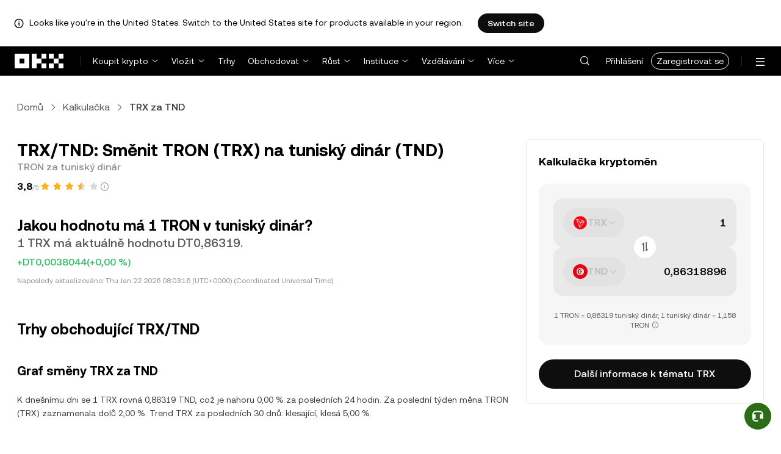

--- FILE ---
content_type: text/html; charset=utf-8
request_url: https://www.okx.com/cs/convert/trx-to-tnd
body_size: 28814
content:
<!DOCTYPE html><html lang="cs" dir="" class="  "><head><meta charSet="UTF-8"/><meta name="viewport" content="width=device-width, initial-scale=1.0, maximum-scale=1.0, minimum-scale=1.0, user-scalable=no"/><title>TRX na TND | Směnit TRON za tuniský dinár | OKX Česko</title><meta http-equiv="X-UA-Compatible" content="IE=edge,chrome=1"/><meta name="description" content="OKX Česko - Převádějte prostředky TRON okamžitě na tuniský dinár pomocí převodníku TRX/TND od OKX. Hodnotu uvidíte v reálném čase. Bez poplatků a na základě aktuálních dat z trhu!"/><meta name="Author" content="OKX"/><meta name="Copyright" content="okx.com"/><meta name="google-site-verification" content="SVJL-WGbe8_1J05O3I8V4ehAs8L89UDA-bcAyAJ2SLw"/><meta property="og:type" content="website"/><meta property="og:title" content="TRX na TND | Směnit TRON za tuniský dinár"/><meta property="og:url" content="https://www.okx.com/cs/convert/trx-to-tnd"/><meta property="og:site_name" content="OKX Česko"/><meta property="og:image" content="https://www.okx.com/cdn/assets/imgs/244/84D446EF6A65AF94.jpeg"/><meta property="og:description" content="OKX Česko - Převádějte prostředky TRON okamžitě na tuniský dinár pomocí převodníku TRX/TND od OKX. Hodnotu uvidíte v reálném čase. Bez poplatků a na základě aktuálních dat z trhu!"/><meta name="twitter:card" content="summary_large_image"/><meta name="twitter:site" content="OKX Česko"/><meta name="twitter:title" content="TRX na TND | Směnit TRON za tuniský dinár"/><meta name="twitter:description" content="OKX Česko - Převádějte prostředky TRON okamžitě na tuniský dinár pomocí převodníku TRX/TND od OKX. Hodnotu uvidíte v reálném čase. Bez poplatků a na základě aktuálních dat z trhu!"/><meta name="twitter:image" content="https://www.okx.com/cdn/assets/imgs/244/84D446EF6A65AF94.jpeg"/><meta name="full-screen" content="yes"/><meta name="browsermode" content="application"/><meta name="x5-orientation" content="portrait"/><meta name="x5-fullscreen" content="true"/><meta name="x5-page-mode" content="app"/><meta name="apple-mobile-web-app-capable" content="yes"/><meta name="theme-color" content="#121212"/><meta name="yandex-verification" content="aaa987727259a356"/><meta name="naver-site-verification" content="3275b79a3c81ac994632e15ac643c47a64bf1b43"/><link rel="preconnect" href="https://www.okx.com" crossorigin=""/><link rel="dns-prefetch" href="https://www.okx.com"/><link rel="shortcut icon" href="https://www.okx.com/cdn/assets/imgs/226/EB771F0EE8994DD5.png"/><link rel="apple-touch-icon" href="https://www.okx.com/cdn/assets/imgs/253/59830BB78B18A776.png" type="image/png"/><link rel="canonical" href="https://www.okx.com/cs/convert/trx-to-tnd"/><link rel="alternate" href="https://www.okx.com/zh-hans/convert/trx-to-tnd" hreflang="zh-Hans"/><link rel="alternate" href="https://www.okx.com/pt/convert/trx-to-tnd" hreflang="pt"/><link rel="alternate" href="https://www.okx.com/zh-hant/convert/trx-to-tnd" hreflang="zh-Hant"/><link rel="alternate" href="https://www.okx.com/fr/convert/trx-to-tnd" hreflang="fr"/><link rel="alternate" href="https://www.okx.com/id/convert/trx-to-tnd" hreflang="id"/><link rel="alternate" href="https://www.okx.com/ru/convert/trx-to-tnd" hreflang="ru"/><link rel="alternate" href="https://www.okx.com/vi/convert/trx-to-tnd" hreflang="vi"/><link rel="alternate" href="https://www.okx.com/es-la/convert/trx-to-tnd" hreflang="es"/><link rel="alternate" href="https://www.okx.com/ua/convert/trx-to-tnd" hreflang="uk"/><link rel="alternate" href="https://www.okx.com/convert/trx-to-tnd" hreflang="en"/><link rel="alternate" href="https://www.okx.com/ar/convert/trx-to-tnd" hreflang="ar"/><link rel="alternate" href="https://www.okx.com/en-eu/convert/trx-to-tnd" hreflang="en-de"/><link rel="alternate" href="https://www.okx.com/en-eu/convert/trx-to-tnd" hreflang="en-fr"/><link rel="alternate" href="https://www.okx.com/en-eu/convert/trx-to-tnd" hreflang="en-nl"/><link rel="alternate" href="https://www.okx.com/en-eu/convert/trx-to-tnd" hreflang="en-it"/><link rel="alternate" href="https://www.okx.com/en-eu/convert/trx-to-tnd" hreflang="en-es"/><link rel="alternate" href="https://www.okx.com/en-eu/convert/trx-to-tnd" hreflang="en-dk"/><link rel="alternate" href="https://www.okx.com/en-eu/convert/trx-to-tnd" hreflang="en-fi"/><link rel="alternate" href="https://www.okx.com/en-eu/convert/trx-to-tnd" hreflang="en-sv"/><link rel="alternate" href="https://www.okx.com/en-eu/convert/trx-to-tnd" hreflang="en-pl"/><link rel="alternate" href="https://www.okx.com/en-eu/convert/trx-to-tnd" hreflang="en-ro"/><link rel="alternate" href="https://www.okx.com/fr-fr/convert/trx-to-tnd" hreflang="fr-fr"/><link rel="alternate" href="https://www.okx.com/fi/convert/trx-to-tnd" hreflang="fi"/><link rel="alternate" href="https://www.okx.com/sv/convert/trx-to-tnd" hreflang="sv"/><link rel="alternate" href="https://www.okx.com/zh-hans-eu/convert/trx-to-tnd" hreflang="zh-Hans-de"/><link rel="alternate" href="https://www.okx.com/zh-hans-eu/convert/trx-to-tnd" hreflang="zh-Hans-fr"/><link rel="alternate" href="https://www.okx.com/zh-hans-eu/convert/trx-to-tnd" hreflang="zh-Hans-nl"/><link rel="alternate" href="https://www.okx.com/zh-hans-eu/convert/trx-to-tnd" hreflang="zh-Hans-it"/><link rel="alternate" href="https://www.okx.com/zh-hans-eu/convert/trx-to-tnd" hreflang="zh-Hans-es"/><link rel="alternate" href="https://www.okx.com/ru-eu/convert/trx-to-tnd" hreflang="ru-de"/><link rel="alternate" href="https://www.okx.com/ru-eu/convert/trx-to-tnd" hreflang="ru-ua"/><link rel="alternate" href="https://www.okx.com/ru-eu/convert/trx-to-tnd" hreflang="ru-de"/><link rel="alternate" href="https://www.okx.com/ru-eu/convert/trx-to-tnd" hreflang="ru-cy"/><link rel="alternate" href="https://www.okx.com/ru-eu/convert/trx-to-tnd" hreflang="ru-lv"/><link rel="alternate" href="https://www.okx.com/ua-eu/convert/trx-to-tnd" hreflang="uk-pl"/><link rel="alternate" href="https://www.okx.com/ua-eu/convert/trx-to-tnd" hreflang="uk-de"/><link rel="alternate" href="https://www.okx.com/ua-eu/convert/trx-to-tnd" hreflang="uk-cz"/><link rel="alternate" href="https://www.okx.com/ua-eu/convert/trx-to-tnd" hreflang="uk-it"/><link rel="alternate" href="https://www.okx.com/ua-eu/convert/trx-to-tnd" hreflang="uk-es"/><link rel="alternate" href="https://www.okx.com/pl/convert/trx-to-tnd" hreflang="pl"/><link rel="alternate" href="https://www.okx.com/nl/convert/trx-to-tnd" hreflang="nl"/><link rel="alternate" href="https://www.okx.com/de/convert/trx-to-tnd" hreflang="de"/><link rel="alternate" href="https://www.okx.com/es-es/convert/trx-to-tnd" hreflang="es-es"/><link rel="alternate" href="https://www.okx.com/it/convert/trx-to-tnd" hreflang="it"/><link rel="alternate" href="https://www.okx.com/pt-pt/convert/trx-to-tnd" hreflang="pt-pt"/><link rel="alternate" href="https://www.okx.com/ro/convert/trx-to-tnd" hreflang="ro"/><link rel="alternate" href="https://www.okx.com/cs/convert/trx-to-tnd" hreflang="cs"/><link rel="alternate" href="https://www.okx.com/zh-hans-ae/convert/trx-to-tnd" hreflang="zh-Hans-ae"/><link rel="alternate" href="https://www.okx.com/en-ae/convert/trx-to-tnd" hreflang="en-ae"/><link rel="alternate" href="https://www.okx.com/ru-ae/convert/trx-to-tnd" hreflang="ru-ae"/><link rel="alternate" href="https://www.okx.com/fr-ae/convert/trx-to-tnd" hreflang="fr-ae"/><link rel="alternate" href="https://www.okx.com/ar-ae/convert/trx-to-tnd" hreflang="ar-ae"/><link rel="alternate" href="https://www.okx.com/pt-br/convert/trx-to-tnd" hreflang="pt-br"/><link rel="alternate" href="https://www.okx.com/en-br/convert/trx-to-tnd" hreflang="en-br"/><link rel="alternate" href="https://www.okx.com/en-au/convert/trx-to-tnd" hreflang="en-au"/><link rel="alternate" href="https://www.okx.com/zh-hans-au/convert/trx-to-tnd" hreflang="zh-Hans-au"/><link rel="alternate" href="https://www.okx.com/zh-hans-sg/convert/trx-to-tnd" hreflang="zh-Hans-sg"/><link rel="alternate" href="https://www.okx.com/en-sg/convert/trx-to-tnd" hreflang="en-sg"/><link rel="alternate" href="https://www.okx.com/en-us/convert/trx-to-tnd" hreflang="en-us"/><link rel="alternate" href="https://www.okx.com/nb/convert/trx-to-tnd" hreflang="nb"/><link rel="alternate" href="https://www.okx.com/en-gb/convert/trx-to-tnd" hreflang="en-gb"/><link rel="alternate" href="https://tr.okx.com/convert/trx-to-tnd" hreflang="tr"/><link rel="alternate" href="https://tr.okx.com/en/convert/trx-to-tnd" hreflang="en-tr"/><link rel="alternate" href="https://www.okx.com/convert/trx-to-tnd" hreflang="x-default"/><link rel="preload" type="font/woff2" as="font" crossorigin="" href="https://www.okx.com/cdn/assets/okfe/libs/fonts/OKX_Sans/Regular.woff2"/><link rel="preload" type="font/woff2" as="font" crossorigin="" href="https://www.okx.com/cdn/assets/okfe/libs/fonts/OKX_Sans/Medium.woff2"/><link rel="preload" type="font/woff2" as="font" crossorigin="" href="https://www.okx.com/cdn/assets/okfe/libs/fonts/OKX_Sans/Bold.woff2"/><link rel="stylesheet" type="text/css" href="https://www.okx.com/cdn/assets/okfe/okx-nav/okxGlobal/index.4b1c0af4.css"/><link rel="stylesheet" type="text/css" href="https://www.okx.com/cdn/assets/okfe/okx-nav/global/index.6f5a54bd.css"/><style>
        *{ margin: 0; padding: 0}
        </style><link rel="stylesheet" type="text/css" href="https://www.okx.com/cdn/assets/okfe/okx-nav/header/index.995f748c.css"/><link rel="stylesheet" type="text/css" href="https://www.okx.com/cdn/assets/okfe/okx-nav/footer/index.2712fc4e.css"/><link rel="stylesheet" type="text/css" href="https://www.okx.com/cdn/assets/okfe/growth/6722/index.c1f9d8c9.css"/><link rel="stylesheet" type="text/css" href="https://www.okx.com/cdn/assets/okfe/growth/7478/index.22d9af07.css"/><link rel="stylesheet" type="text/css" href="https://www.okx.com/cdn/assets/okfe/growth/1195/index.b499b6ad.css"/><link rel="stylesheet" type="text/css" href="https://www.okx.com/cdn/assets/okfe/growth/4306/index.8e2733bc.css"/><link rel="stylesheet" type="text/css" href="https://www.okx.com/cdn/assets/okfe/growth/convertDetail/index.e6eb0ff5.css"/></head><body id="body" class="theme-light pnl-classic brand-exchange" broker-style="" data-responsive="true" data-nav="true"><header id="headerContainer" class="header header-container" data-chain="false"><div id="site-banner-root" class="nav-banner-container"><div class="okx-sticky-container okx-sticky-top site-banner-container" style="position:static;top:0px;background-color:#ffffff;color:#000" id="okx-sticky_-3"><p class="site-banner-text"><i class="icon okx-header-footer-information site-banner-icon"></i><span class="site-banner-tip">Looks like you&#x27;re in the United States. Switch to the United States site for products available in your region.</span></p><button type="button" class="site-banner-link">Switch site</button></div></div><div class="header-wrap  header-with-banner"><button type="button" class="skip-to-content">Přeskočit na hlavní obsah</button><div class="header-main" data-from="1"><div class="logo-container mode-container" id="logoCon" data-chain="false"><div class="mode-logo"><a class="logo-wrap " href="/cs" aria-label="přejít na domovskou stránku"><img width="82" height="36" class="logo-img   
        " src="[data-uri]" alt="OKX – přední kryptoměnová burza" title="OKX Česko"/></a></div></div><div class="head-spl-lin"></div><nav id="navContainer" class="nav-container" data-from="1" aria-label="Hlavní nabídka"><div class="nav-scroll-box"><div class="nav-l-sec other-language-left-section"><div class="nav-l-con"><div class="nav-item is-left nav-buy"><button type="button" class="tab nav-text mu-txt icon okx-header-footer-arrow-chevrons-down" id="title-nav-buy" aria-expanded="false">Koupit krypto</button><div class="u-in-ext dp-c-l-ag  " style="z-index:20000"><div aria-labelledby="title-nav-buy" class="extend-box "><a href="/cs/buy-crypto#sourceQuote=eur&amp;sourceBase=btc" class="box-item icon okx-header-footer-buy-with-card"><div class="item-box"><div id="" class="item-title">Nákup a prodej</div><div class="desc">SEPA, Visa, Mastercard a další</div></div></a><a href="/cs/p2p/express" class="box-item icon okx-header-footer-p2p-trading"><div class="item-box"><div id="" class="item-title">P2P obchodování</div><div class="desc">Nakupujte/prodávejte s nulovými poplatky za obchodování pomocí více než 100 platebních metod</div></div></a><a href="/cs/convert" class="box-item icon okx-header-footer-calculator"><div class="item-box"><div id="" class="item-title">Kalkulačka kryptoměn</div><div class="desc">Kontrolujte směnné kurzy a hodnoty kryptoměn v reálném čase</div></div></a></div></div></div><div class="nav-item is-left nav-deposit"><button type="button" class="tab nav-text mu-txt icon okx-header-footer-arrow-chevrons-down" id="title-nav-desposit" aria-expanded="false">Vložit</button><div class="u-in-ext dp-c-l-ag  " style="z-index:20000"><div aria-labelledby="title-nav-desposit" class="extend-box "><a href="/cs/balance/fiat/deposit" class="box-item icon okx-header-footer-cash-fiat"><div class="item-box"><div id="" class="item-title">Vložit hotovost</div><div class="desc">Chcete-li začít obchodovat, přidejte pomocí bankovního převodu hotovost, kterou navýšíte zůstatek na vašem účtu.</div></div></a><a href="/cs/balance/recharge" class="box-item icon okx-header-footer-withdraw"><div class="item-box"><div id="" class="item-title">Vložit krypto</div><div class="desc">Převést kryptoměny z on-chain peněženky nebo burzy</div></div></a></div></div></div><a class="nav-link nav-item is-left nav-market" href="/cs/markets/prices">Trhy</a><div class="nav-item is-left nav-trade"><button type="button" id="title-nav-trade" class="tab nav-text mu-txt icon okx-header-footer-arrow-chevrons-down" aria-expanded="false">Obchodovat</button><div class="u-in-ext dp-c-l-ag drop-panel" style="z-index:20000"><div class="drop-extend-box extend-box extend-panel-box"><div class="drop-panel-box  drop-panel-box-menu trade-drop-panel-box-menu"><ul class="drop-panel-list" aria-labelledby="trading-group-1"><p id="trading-group-1" class="drop-panel-title">Obchodovací instrumenty</p><li class="trade-drop-item-con dropdown-panel-li"><a href="/cs/trade-convert#from-page=navigation&amp;from-action=web_header" class="box-item panel-box-item drop-panel-box-item item-convert icon okx-header-footer-convert"><div class="item-box item-panel-drop trade-item-panel-drop "><div class="item-title trade-item-panel-drop-title">Směnit</div><div class="desc">Rychlá směna, nulové poplatky za obchodování, bez slippage</div></div></a></li><li class="dropdown-panel-li"><a href="/cs/trade-spot" class="box-item panel-box-item drop-panel-box-item icon okx-header-footer-spot"><div class="item-box item-panel-drop trade-item-panel-drop "><div class="item-title trade-item-panel-drop-title">Spot</div><div class="desc">Snadný nákup a prodej kryptoměn</div></div></a><i tabindex="0" role="button" aria-expanded="false" aria-label="Otevřít podnadbídku Spot" class="panel-drop-item-icon trade-panel-drop-item-icon icon okx-header-footer-arrow-chevrons-right"></i></li><li class="dropdown-panel-li"><a href="/cs/trade-swap" class="box-item panel-box-item drop-panel-box-item icon okx-header-footer-futures"><div class="item-box item-panel-drop trade-item-panel-drop "><div class="item-title trade-item-panel-drop-title">Futures</div><div class="desc">Obchodujte perpetuální futures a futures s expirací s finanční pákou</div></div></a><i tabindex="0" role="button" aria-expanded="false" aria-label="Otevřít podnadbídku Futures" class="panel-drop-item-icon trade-panel-drop-item-icon icon okx-header-footer-arrow-chevrons-right"></i></li><li class="trade-drop-item-con dropdown-panel-li"><a href="/cs/trade-option-chain" class="box-item panel-box-item drop-panel-box-item icon okx-header-footer-ecosystem"><div class="item-box item-panel-drop trade-item-panel-drop "><div class="item-title trade-item-panel-drop-title">Opce</div><div class="desc">Profitujte na volatilitě trhu prostřednictvím opcí</div></div></a><i tabindex="0" role="button" aria-expanded="false" aria-label="Otevřít podnadbídku " class="panel-drop-item-icon trade-panel-drop-item-icon icon okx-header-footer-arrow-chevrons-right"></i><div id="third-menu-10312" class="drop-panel-box drop-panel-box-list trade-drop-box-list explorer-drop-panel-third-list" style="display:none;left:0px;top:48px;bottom:unset;right:unset;position:fixed"><a href="/cs/option-market" class="box-item panel-box-item drop-panel-box-item icon okx-header-footer-options"><div class="item-box item-panel-drop trade-item-panel-drop "><div class="item-title trade-item-panel-drop-title">Jednoduché opce</div><div class="desc">Začněte s obchodováním s opcemi vhodným pro začátečníky</div></div></a><a href="/cs/trade-option-chain/btc-usd" class="box-item panel-box-item drop-panel-box-item icon okx-header-footer-t-chart"><div class="item-box item-panel-drop trade-item-panel-drop "><div class="item-title trade-item-panel-drop-title">Rozšířené možnosti</div><div class="desc">Přizpůsobte své obchodní strategie v opčním chainu</div></div></a></div></li><li class="dropdown-panel-li"><a href="/cs/pre-market" class="box-item panel-box-item drop-panel-box-item icon okx-header-footer-premarket"><div class="item-box item-panel-drop trade-item-panel-drop "><div class="item-title trade-item-panel-drop-title">Pre-market perpetuální swapy</div><div class="desc">Získejte předběžný přístup a obchodujte s nadcházejícími kryptoměnami</div></div></a><i tabindex="0" role="button" aria-expanded="false" aria-label="Otevřít podnadbídku Pre-market perpetuální swapy" class="panel-drop-item-icon trade-panel-drop-item-icon icon okx-header-footer-arrow-chevrons-right"></i></li></ul><ul class="drop-panel-list" aria-labelledby="trading-group-2"><p id="trading-group-2" class="drop-panel-title">Výkonné nástroje</p><li class="trade-drop-item-con dropdown-panel-li"><a href="/cs/trading-bot" class="box-item panel-box-item drop-panel-box-item icon okx-header-footer-trading-bot"><div class="item-box item-panel-drop trade-item-panel-drop "><div class="item-title trade-item-panel-drop-title">Obchodovací boti</div><div class="desc">Více strategií, které vám usnadní obchodování</div></div></a></li><li class="trade-drop-item-con dropdown-panel-li"><a href="/cs/liquid-marketplace/nitro" class="box-item panel-box-item drop-panel-box-item icon okx-header-footer-nitro-spreads"><div class="item-box item-panel-drop trade-item-panel-drop "><div class="item-title trade-item-panel-drop-title">Nitro Spreads</div><div class="desc">Hluboká likvidita pro futures spready</div></div></a></li><li class="trade-drop-item-con dropdown-panel-li"><a href="/cs/liquid-marketplace/rfq-builder" class="box-item panel-box-item drop-panel-box-item icon okx-header-footer-rfq"><div class="item-box item-panel-drop trade-item-panel-drop "><div class="item-title trade-item-panel-drop-title">RFQ</div><div class="desc">Vlastní multilegové strategie a blokové obchody</div></div></a></li></ul></div></div></div></div><div class="nav-item is-left nav-earn"><button type="button" class="tab nav-text mu-txt icon okx-header-footer-arrow-chevrons-down" id="title-nav-earn" aria-expanded="false">Růst</button><div class="u-in-ext dp-c-l-ag  " style="z-index:20000"><div aria-labelledby="title-nav-earn" class="extend-box "><a href="/cs/earn#from=home" class="box-item icon okx-header-footer-earn"><div class="item-box"><div id="group-item-title-earn-list" class="item-title">Vydělávejte</div><div class="desc">NEHODLUJTE pouze své krypto – vydělávejte</div></div></a><div class="drop-menu-desc-list earn-desc-list"><div role="group" aria-labelledby="group-item-title-earn-list" class="drop-menu-list-item earn-list-item"><a class="drop-menu-item earn-item" href="/cs/earn/simple-earn">Simple Earn</a><a class="drop-menu-item earn-item" href="/cs/earn/onchain-earn">Program Earn na blockchainu</a><a class="drop-menu-item earn-item" href="/cs/earn/flash-earn">Flash Earn</a></div><div role="group" aria-labelledby="group-item-title-earn-list" class="drop-menu-list-item earn-list-item"><a class="drop-menu-item earn-item" href="/cs/earn/dual">Duální investice</a><a class="drop-menu-item earn-item" href="/cs/earn/yield-plus">BTC Yield+</a></div></div><a href="/cs/loan" class="box-item icon okx-header-footer-dex-loan"><div class="item-box"><div id="" class="item-title">Úvěr</div><div class="desc">Půjčte si a vydělávejte, půjčte si a utrácejte</div></div></a><a href="/cs/jumpstart#from=home" class="box-item icon okx-header-footer-jumpstart"><div class="item-box"><div id="" class="item-title">Jumpstart</div><div class="desc">Podívejte se na nové vysoce kvalitní globální projekty</div></div></a></div></div></div><div class="nav-item is-left nav-institutions"><button type="button" class="tab nav-text mu-txt icon okx-header-footer-arrow-chevrons-down" id="title-nav-institutions" aria-expanded="false">Instituce</button><div class="u-in-ext dp-c-l-ag  " style="z-index:20000"><div aria-labelledby="title-nav-institutions" class="extend-box "><a href="/cs/institutions" class="box-item icon okx-header-footer-institutions-home"><div class="item-box"><div id="" class="item-title">Domovská stránka pro instituce</div><div class="desc">Nejvýkonnější sada řešení pro obchodování s kryptoměnami na světě</div></div></a><a href="/cs/rubix" class="box-item icon okx-header-footer-okx-rubix"><div class="item-box"><div id="" class="item-title">OKX Rubix</div><div class="desc">Digitální aktiva jako služba pro instituce podléhají regulaci</div></div></a><a href="/cs/liquid-marketplace" class="box-item icon okx-header-footer-flash-otc"><div class="item-box"><div id="" class="item-title">Liquid Marketplace</div><div class="desc">Síť mimoburzovní likvidity (OTC) pro profesionální a institucionální obchodníky</div></div></a><a href="/cs/okx-api" class="box-item icon okx-header-footer-api-1"><div class="item-box"><div id="" class="item-title">Rozhraní API</div><div class="desc">Bezproblémové připojení přes rozhraní API s velmi nízkou latencí</div></div></a><a href="/cs/broker/home" class="box-item icon okx-header-footer-user"><div class="item-box"><div id="" class="item-title">Broker Program</div><div class="desc">Přístup k tržní hloubce světové úrovně s vysokými provizemi</div></div></a><a href="/cs/managed-sub-account" class="box-item icon okx-header-footer-managed-trading-sub-accounts"><div class="item-box"><div id="" class="item-title">Spravované obchodní podúčty</div><div class="desc">Spravujte podúčty, obchodujte snadno a bezpečně s vyššími zisky</div></div></a><a href="/cs/historical-data" class="box-item icon okx-header-footer-historical-market-data"><div class="item-box"><div id="" class="item-title">Historická tržní data</div><div class="desc">Svíčky, agregované obchody, údaje z objednávkové knihy a další možnosti</div></div></a><a href="/cs/landingpage/institutionalinsights" class="box-item icon okx-header-footer-tips"><div class="item-box"><div id="" class="item-title">Přehledy institucionálních informací</div><div class="desc">Naše nejnovější výzkumy, novinky a další informace ohledně institucionálního obchodování</div></div></a></div></div></div><div class="nav-item is-left nav-academy"><button type="button" class="tab nav-text mu-txt icon okx-header-footer-arrow-chevrons-down" aria-expanded="false">Vzdělávání</button><div class="u-in-ext dp-c-l-ag  " style="z-index:20000"><div class="extend-box "><a href="/cs/learn" class="box-item icon okx-header-footer-learn"><div class="item-box"><div id="" class="item-title">Seznamte se s kryptoměnami</div><div class="desc">Získejte solidní základní znalosti o kryptoměnách pomocí jednoduchých průvodců a výukových programů</div></div></a><a href="/cs/how-to-buy" class="box-item icon okx-header-footer-wallet"><div class="item-box"><div id="" class="item-title">Jak nakoupit krypto</div><div class="desc">Nechte se krok za krokem provést nákupem kryptoměn</div></div></a><a href="/cs/help/section/faq-getting-started" class="box-item icon okx-header-footer-getting-started"><div class="item-box"><div id="" class="item-title">Začínáme</div><div class="desc">Hledejte odpovědi na nejčastější otázky na své cestě za kryptoměnami</div></div></a><a href="/cs/price" class="box-item icon okx-header-footer-analysis"><div class="item-box"><div id="" class="item-title">Ceny kryptoměn</div><div class="desc">Sledujte ceny kryptoměn a pohyby na trhu v reálném čase</div></div></a><a href="/cs/learn/category/trends" class="box-item icon okx-header-footer-trendy-news"><div class="item-box"><div id="" class="item-title">Zprávy ze světa kryptoměn</div><div class="desc">Udržujte si nejaktuálnější přehled o kryptoměnách a souvisejících trendech</div></div></a><a href="/cs/learn/category/blog" class="box-item icon okx-header-footer-feed"><div class="item-box"><div id="" class="item-title">Blog</div><div class="desc">Přečtěte si postřehy a příběhy z našeho týmu</div></div></a></div></div></div><div class="nav-item is-left nav-more"><button type="button" class="tab nav-text mu-txt icon okx-header-footer-arrow-chevrons-down" aria-expanded="false">Více</button><div class="drop-sm-down u-in-ext dp-c-l-ag " style="z-index:20000"><div class="info-extend-box"><div class="extend-box extend-small-box"><div class="box-title">Produkty</div><a href="/cs/xbtc" class="box-item icon okx-header-footer-xbtc" aria-label="xBTC">xBTC</a><a href="/cs/wallet-security" class="box-item icon okx-header-footer-security-of-funds" aria-label="Zabezpečení finančních prostředků">Zabezpečení finančních prostředků</a><a href="/cs/status" class="box-item icon okx-header-footer-status" aria-label="Stav">Stav</a><a href="/cs/proof-of-reserves" class="box-item icon okx-header-footer-proof-of-reservation" aria-label="Proof of Reserves">Proof of Reserves</a><a href="/cs/protect" class="box-item item-protect icon okx-header-footer-user-protection" aria-label="OKX Protect">OKX Protect</a><a href="https://web3.okx.com/" target="_blank" class="box-item item-web3 icon okx-header-footer-web3-defi" aria-label="Web3">Web3</a></div><div class="extend-box extend-small-box"><div class="box-title">Jiné</div><a href="/cs/campaign-center" class="box-item item-campaign icon okx-header-footer-fireworks" aria-label="Centrum kampaní">Centrum kampaní</a><a href="/cs/rewards" class="box-item item-rewards icon okx-header-footer-rewards" aria-label="Moje odměny">Moje odměny</a><a href="/cs/referral" class="box-item icon okx-header-footer-referral-updated" aria-label="Referral">Referral</a><a href="/cs/vip" class="box-item icon okx-header-footer-vip" aria-label="VIP program">VIP program</a><a href="/cs/affiliates" class="box-item icon okx-header-footer-node" aria-label="Afiliace">Afiliace</a><a href="/cs/x-drops?pagesource=header" class="box-item icon okx-header-footer-X-Drops" aria-label="X Drops Club">X Drops Club</a><a href="/cs/ventures" class="box-item icon okx-header-footer-blockdream-ventures-1" aria-label="OKX Ventures">OKX Ventures</a><a href="/cs/landingpage/tradingview" class="box-item icon okx-header-footer-trading-view" aria-label="Obchodujte na TradingView">Obchodujte na TradingView</a><a href="/cs/token-listing-apply" class="box-item icon okx-header-footer-listing-application" aria-label="Žádost o zalistování">Žádost o zalistování</a><a href="/cs/fees" class="box-item icon okx-header-footer-fees" aria-label="Poplatky">Poplatky</a></div></div></div></div></div></div><div class="nav-null"></div><div class="header-search-box" id="headerSearchBox"></div><div class="user-no-login"><a class="passport-btn user-login-btn monitor-login" href="https://my.okx.com/cs/account/login">Přihlášení</a><a class="passport-btn user-register-btn monitor-register" href="https://my.okx.com/cs/account/register?action=header_register_btn">Zaregistrovat se</a></div><div class="header-line"></div><div class="nav-r-sec"><div class="nav-r-con"><div class="nav-download other-wrap "><button type="button" aria-label="Stáhněte si naši aplikaci. Nabídka zahrnuje QR kód a další možnosti stažení." class="download-app icon okx-header-footer-download"></button><div class="drop-down-list drop-c-right-align drop-animation download-drop-menu " style="z-index:20000"></div></div><div class="nav-notice other-wrap "><button type="button" aria-label="Upozornění a oznámení" class="notice-icon icon okx-header-footer-notice"></button></div><div class="nav-item nav-custom other-wrap"><button type="button" aria-label="Získání pomoci nebo sledování našich sociálních sítí" class="custom-logo icon okx-header-footer-question"></button><button type="button" class="nav-text mu-txt user-support-text icon okx-header-footer-arrow-chevrons-down">Podpora</button><div class="drop-down-list drop-c-right-align " style="z-index:20000"><a class="extend-link" href="/cs/help">Centrum podpory</a><a id="myRequest" class="extend-link request-link" href="/cs/support-center/history">Moje tikety</a><a class="extend-link" href="/cs/community">Propojit s OKX</a></div></div><div class="nav-item nav-language other-wrap"><button aria-haspopup="true" aria-expanded="false" type="button" aria-label="Změna jazyka nebo měny" class="now-language icon okx-header-footer-language"></button></div></div></div><nav class="action-container"><button type="button" class="header-menu-btn icon okx-header-footer-hamburger" id="headerMenuBtn" aria-label="Otevření nabídky s dalšími možnostmi" aria-controls="navColumnContainer" aria-expanded="false"></button></nav></div></nav></div></div><script data-id="__header_data_for_ssr__" type="application/json" id="headerState">{"headerContext":{"logoImgUrl":"https://www.okx.com/cdn/assets/imgs/221/187957948BD02D97.png","templateConfig":null,"marketBanner":{"target":"/en-us","market":"us","locale":"en_US","title":"Looks like you’re in the United States","banner":"Looks like you're in the United States. Switch to the United States site for products available in your region.","popup":"Switch to the United States site for products available in your region.","btnText":"Switch site"},"isSSRSuccess":true}}</script></header><div class="home-container"><div id="root" role="main"><div class="index_container__fhwNA"><div class="index_wrapper__AjpsG"><div id="breadcrumbs"><div class="growth growth-breadcrumbs-var growth-breadcrumbs growth-breadcrumbs-secondary growth-breadcrumbs-md index_breadcrumbs__r9PJ8" role="navigation"><div class="growth-breadcrumbs-crumb"><div class="growth growth-hyperlink-var growth-hyperlink growth-hyperlink-secondary growth-hyperlink-md growth-hyperlink-medium growth-breadcrumbs-crumb-link" data-testid="okd-hyperlink"><a href="/cs" rel="noopener" target="_self" class="growth-powerLink-a11y growth-hyperlink-text">Domů</a></div><i class="icon iconfont okds-arrow-chevron-right-centered-md crumb-icon" role="img" aria-hidden="true"></i></div><div class="growth-breadcrumbs-crumb"><div class="growth growth-hyperlink-var growth-hyperlink growth-hyperlink-secondary growth-hyperlink-md growth-hyperlink-medium growth-breadcrumbs-crumb-link" data-testid="okd-hyperlink"><a href="/cs/convert" rel="noopener" target="_self" class="growth-powerLink-a11y growth-hyperlink-text">Kalkulačka</a></div><i class="icon iconfont okds-arrow-chevron-right-centered-md crumb-icon" role="img" aria-hidden="true"></i></div><div class="growth-breadcrumbs-crumb growth-breadcrumbs-crumb-active" aria-current="location">TRX za TND</div></div></div><div class="index_container__Glal7"><div><div class="index_titleContainer__U6-km"><div class="index_titleContent__kf5HL"><h1 class="index_title__vwx+s">TRX/TND: Směnit TRON (TRX) na tuniský dinár (TND)</h1><div class="index_subTitle__5+d6N">TRON za tuniský dinár</div></div><div class="index_fallbackReviewRating__uI3a3"></div><div id="title-part-price" class="index_priceContainer__dCYhk"><h2 class="index_price__su8LS">Jakou hodnotu má 1 TRON v tuniský dinár?</h2><div class="index_worth__4YrXy">1 TRX má aktuálně hodnotu DT0,86319.</div><div class="index_changeContainer__go+ks index_positive__u46-I"><div>+DT0,0038044</div>(+0,00 %)</div></div><div class="index_lastUpdate__YXEbI">Naposledy aktualizováno:<!-- --> --</div></div><div class="index_container__dxVYn"><div id="chart-description"><h2 class="index_title__GhKxR">Trhy obchodující TRX/TND</h2><h3 class="index_subTitle__KNQpW">Graf směny TRX za TND</h3><div class="index_description__0dinV">K dnešnímu dni se 1 TRX rovná 0,86319 TND, což je nahoru 0,00 % za posledních 24 hodin. Za poslední týden měna TRON (TRX) zaznamenala dolů 2,00 %. Trend TRX za posledních 30 dnů: klesající, klesá 5,00 %.</div></div><div class="index_fallbackChart__FV-nC"><div class="growth growth-loader-var growth-loader" role="region" aria-live="polite"><div class="growth-loader-spin growth-loader-spin-md growth-loader-spin-primary"></div><span class="growth-a11y-text"></span></div></div></div><div id="price_statistics"><h3 class="index_title__YsumN">Statistika cen TRON (TRX) / tuniský dinár (TND)</h3><div class="index_priceProgressContainer__BKnEv"><div class="index_progressTitleContainer__-XmyS"><div class="index_tooltipBox__v4wJa">Minimum za 24 h<div class="index_tooltipContent__Mhvl7">Nejnižší cena za 24 h</div></div><span>DT0,84967</span></div><div class="index_progressContainer__FmxMv"><div class="index_progressSlider__4-ReW" style="left:69.07216652886692%"></div><div class="index_sliderTooltip__ncUYn" style="left:69.07216652886692%">Cena v reálném čase: DT0,86319<div class="index_sliderArrow__V-wZ2"></div></div></div><div class="index_progressTitleContainer__-XmyS"><div class="index_tooltipBox__v4wJa">Maximum za 24 h<div class="index_tooltipContent__Mhvl7">Nejvyšší cena za 24 h</div></div><span>DT0,86924</span></div></div><div class="index_hint__cXYsc">*Následující údaje ukazují informace o trhu pro: <!-- -->TRX<!-- -->.</div><div class="index_priceListContainer__kcgbQ"><div><div class="index_priceListTitle__qGfvJ"><div class="index_tooltipBox__v4wJa">Historické maximum<div class="index_tooltipContent__Mhvl7">Data jsou shromažďována z více platforem</div></div></div>DT1,2969</div><div><div class="index_priceListTitle__qGfvJ"><div class="index_tooltipBox__v4wJa">Historické minimum<div class="index_tooltipContent__Mhvl7">Data jsou shromažďována z více platforem</div></div></div>DT0,019541</div><div><div class="index_priceListTitle__qGfvJ"><div class="index_tooltipBox__v4wJa">Tržní kapitalizace<div class="index_tooltipContent__Mhvl7">Tržní kapitalizace = aktuální cena x zásoba v oběhu</div></div></div>DT81 752 417 684</div><div><div class="index_priceListTitle__qGfvJ"><div class="index_tooltipBox__v4wJa">Objem v oběhu<div class="index_tooltipContent__Mhvl7">Celkový objem aktiva na trhu v danou chvíli (na základě údajů z více platforem)</div></div></div>94 709 758 253 TRX</div></div><div class="index_readMore__rb5-N">Více informací:<!-- --> <a href="/cs/price/tron-trx" rel="noopener" class="growth-powerLink-a11y growth-powerLink common_hrefLink__osg0A">Cena <!-- -->TRON<!-- --> (<!-- -->TRX<!-- -->)</a></div><div class="index_descriptionText__d+Hn2">Aktuální cena <!-- -->TRON<!-- --> (<!-- -->TRX<!-- -->) v <!-- -->tuniský dinár<!-- --> (<!-- -->TND<!-- -->) je <!-- -->DT0,86319<!-- -->, což představuje<!-- -->zvýšení<!-- --> o <!-- -->0,00 %<!-- --> za posledních 24 hodin a <!-- -->snížení<!-- --> o <!-- -->2,00 %<!-- --> za posledních 7 dní.<br/><br/>Historicky nejvyšší cena <!-- -->TRON<!-- --> byla <!-- -->DT1,2969<!-- -->. V oběhu je aktuálně <!-- -->94 709 758 253 TRX<!-- --> při maximální zásobě <!-- -->94 710 676 068 TRX<!-- -->, takže plně zředěná tržní kapitalizace je na úrovni přibližně <!-- -->DT81 752 417 684<!-- -->.<br/><br/>Cena <!-- -->TRON<!-- --> v <!-- -->TND<!-- --> se aktualizuje v reálném čase. Můžete se také podívat na převody z <!-- -->tuniský dinár<!-- --> na jiné populární kryptoměny – usnadní vám to rychlou a komfortní směnu <!-- -->TRON<!-- --> (<!-- -->TRX<!-- -->) a dalších digitálních měn na <!-- -->tuniský dinár<!-- --> (<!-- -->TND<!-- -->).</div></div></div><div><div class="growth growth-loader-var growth-loader index_calculatorLoading__FqeAK" role="region" aria-live="polite"><div class="growth-loader-spin growth-loader-spin-md growth-loader-spin-primary"></div><span class="growth-a11y-text"></span></div></div></div><div id="banner-and-convert"><div class="index_content__RdH9T" id="start_trading_mid_banner"><picture class="growth growth-picture growth-picture-font"><source srcSet="https://www.okx.com/cdn/oksupport/common/rewards.cf83597fc9f3e9.png?x-oss-process=image/format,webp/ignore-error,1"/><img width="240" height="128" style="width:240px;height:128px" class="index_bannerImage__cZJ1-" src="https://www.okx.com/cdn/oksupport/common/rewards.cf83597fc9f3e9.png" alt="Začněte obchodovat s kryptoměnami u OKX s potenciálem pro dosahování vyšších výnosů"/></picture><div class="index_titleContainer__wp8cQ"><div class="index_title__ah0wT">Začněte obchodovat s kryptoměnami u OKX s potenciálem pro dosahování vyšších výnosů</div><a href="/cs/price/tron-trx" rel="noopener" class="growth-powerLink-a11y growth-powerLink"><span class="index_fallbackButton__P2hW7">Další informace k tématu TRX</span></a></div></div><div class="index_container__w6akM" id="conversion_tables"><h2 class="index_conversionTitle__JiI5R">Převodní tabulky TRX/TND</h2><div class="index_conversionSubtitle__tVC3z">Na základě aktuální sazby má 1 TRX hodnotu přibližně 0,86319 TND. To znamená, že získání 5 TRON představuje částku kolem 4,3159 TND. Obdobně, pokud byste měli 1 DT (TND), byl by to ekvivalent přibližně 1,1585 TND, zatímco 50 DT (TND) by se převedlo přibližně na 57,9247 TND. Tato čísla uvádíme jako orientační směnný kurz mezi TND a TRX; skutečná částka se může lišit podle kolísání trhu.V posledních 7 dnech směnný kurz TRON zaznamenal snížení o 2,00 %. Během 24hodinového období se tato sazba změnila o 0,00 % s nejvyšším směnným kurzem 1 TRX za tuniský dinár na úrovni 0,86924 TND a nejnižší hodnotou za posledních 24 hodin na úrovni 0,84967 TND.</div><div class="index_conversionWrapper__PpoV7"><div><h3 class="index_title__Dr5Gb">Směnit TRON na tuniský dinár</h3><table class="index_tableContainer__QRFh+"><thead><tr class="index_headerContainer__Bx555"><th class="index_center__w25rz"><picture class="growth growth-picture growth-picture-font"><source srcSet="https://www.okx.com/cdn/announce/20230419/1681875547069b9cd58ac-5e59-4cc1-81f6-ebdddad9b840.png?x-oss-process=image/format,webp/resize,w_48,h_48,type_6/ignore-error,1"/><img width="24" height="24" style="width:24px;height:24px" class="index_roundImage__JqwFd" src="https://www.okx.com/cdn/announce/20230419/1681875547069b9cd58ac-5e59-4cc1-81f6-ebdddad9b840.png?x-oss-process=image/resize,w_48,h_48,type_6/ignore-error,1" alt="TRX"/></picture><span class="index_tableTitle__mA9B3">TRX</span></th><th class="index_center__w25rz"><picture class="growth growth-picture growth-picture-font"><source srcSet="https://www.okx.com/cdn/assets/imgs/2112/FC27F27E1AA59E7B.png?x-oss-process=image/format,webp/resize,w_48,h_48,type_6/ignore-error,1"/><img width="24" height="24" style="width:24px;height:24px" class="index_roundImage__JqwFd" src="https://www.okx.com/cdn/assets/imgs/2112/FC27F27E1AA59E7B.png?x-oss-process=image/resize,w_48,h_48,type_6/ignore-error,1" alt="TND"/></picture><span class="index_tableTitle__mA9B3">TND</span></th></tr></thead><tbody><tr class="index_rowContainer__hLHoS"><td>1 TRX</td><td>0,86319 TND</td></tr><tr class="index_rowContainer__hLHoS"><td>5 TRX</td><td>4,3159 TND</td></tr><tr class="index_rowContainer__hLHoS"><td>10 TRX</td><td>8,6319 TND</td></tr><tr class="index_rowContainer__hLHoS"><td>20 TRX</td><td>17,2638 TND</td></tr><tr class="index_rowContainer__hLHoS"><td>50 TRX</td><td>43,1594 TND</td></tr><tr class="index_rowContainer__hLHoS"><td>100 TRX</td><td>86,3189 TND</td></tr><tr class="index_rowContainer__hLHoS"><td>1 000 TRX</td><td>863,19 TND</td></tr></tbody></table></div><div><h3 class="index_title__Dr5Gb">Směnit tuniský dinár na TRON</h3><table class="index_tableContainer__QRFh+"><thead><tr class="index_headerContainer__Bx555"><th class="index_center__w25rz"><picture class="growth growth-picture growth-picture-font"><source srcSet="https://www.okx.com/cdn/assets/imgs/2112/FC27F27E1AA59E7B.png?x-oss-process=image/format,webp/resize,w_48,h_48,type_6/ignore-error,1"/><img width="24" height="24" style="width:24px;height:24px" class="index_roundImage__JqwFd" src="https://www.okx.com/cdn/assets/imgs/2112/FC27F27E1AA59E7B.png?x-oss-process=image/resize,w_48,h_48,type_6/ignore-error,1" alt="TND"/></picture><span class="index_tableTitle__mA9B3">TND</span></th><th class="index_center__w25rz"><picture class="growth growth-picture growth-picture-font"><source srcSet="https://www.okx.com/cdn/announce/20230419/1681875547069b9cd58ac-5e59-4cc1-81f6-ebdddad9b840.png?x-oss-process=image/format,webp/resize,w_48,h_48,type_6/ignore-error,1"/><img width="24" height="24" style="width:24px;height:24px" class="index_roundImage__JqwFd" src="https://www.okx.com/cdn/announce/20230419/1681875547069b9cd58ac-5e59-4cc1-81f6-ebdddad9b840.png?x-oss-process=image/resize,w_48,h_48,type_6/ignore-error,1" alt="TRX"/></picture><span class="index_tableTitle__mA9B3">TRX</span></th></tr></thead><tbody><tr class="index_rowContainer__hLHoS"><td>1 TND</td><td>1,1585 TRX</td></tr><tr class="index_rowContainer__hLHoS"><td>5 TND</td><td>5,7925 TRX</td></tr><tr class="index_rowContainer__hLHoS"><td>10 TND</td><td>11,5849 TRX</td></tr><tr class="index_rowContainer__hLHoS"><td>20 TND</td><td>23,1699 TRX</td></tr><tr class="index_rowContainer__hLHoS"><td>50 TND</td><td>57,9247 TRX</td></tr><tr class="index_rowContainer__hLHoS"><td>100 TND</td><td>115,85 TRX</td></tr><tr class="index_rowContainer__hLHoS"><td>1 000 TND</td><td>1 158,49 TRX</td></tr></tbody></table></div></div></div><div class="index_container__sdfIu" id="how_to_buy_3_steps_banner"><h2 class="index_title__njM99">Podívejte se, jak směnit fiat měnu na kryptoměnu v pouhých 3 krocích.</h2><div class="index_stepsContainer__E-pfu"><div class="index_stepContainer__s4AdV"><div class="index_stepImage__d24wW"><picture class="growth growth-picture growth-picture-font"><source srcSet="https://www.okx.com/cdn/oksupport/common/create-an-account.cfe0bc671db85c.png?x-oss-process=image/format,webp/ignore-error,1"/><img width="100" style="width:100px" class="" src="https://www.okx.com/cdn/oksupport/common/create-an-account.cfe0bc671db85c.png" alt="Ilustrace, jak si vytvořit bezplatný účet u OKX a převést prostředky TRON na tuniský dinár"/></picture></div><div><div class="index_stepTitle__yqJqA">Vytvořte si bezplatný účet OKX</div><div class="index_stepDescription__C6m1+">Pokud jste to ještě neudělali, stáhněte si aplikaci OKX a zaregistrujte se, abyste mohli začít.</div></div></div><div class="index_stepContainer__s4AdV"><div class="index_stepImage__d24wW"><picture class="growth growth-picture growth-picture-font"><source srcSet="https://www.okx.com/cdn/oksupport/common/KYC.f966239808f355.png?x-oss-process=image/format,webp/ignore-error,1"/><img width="100" style="width:100px" class="" src="https://www.okx.com/cdn/oksupport/common/KYC.f966239808f355.png" alt="Ilustrace ověření totožnosti v převodníku TRX/TND"/></picture></div><div><div class="index_stepTitle__yqJqA">Nechat se ověřit</div><div class="index_stepDescription__C6m1+">Dokončete <a href="/cs/help/how-do-i-verify-an-individual-account" rel="noopener" class="growth-powerLink-a11y growth-powerLink common_hrefLink__osg0A">ověření totožnosti</a>, aby váš účet a aktiva zůstaly v bezpečí.</div></div></div><div class="index_stepContainer__s4AdV"><div class="index_stepImage__d24wW"><picture class="growth growth-picture growth-picture-font"><source srcSet="https://www.okx.com/cdn/oksupport/common/Convert.70776649008531.png?x-oss-process=image/format,webp/ignore-error,1"/><img width="100" style="width:100px" class="" src="https://www.okx.com/cdn/oksupport/common/Convert.70776649008531.png" alt="Ilustrace převodníku TRX/TND u OKX"/></picture></div><div><div class="index_stepTitle__yqJqA">Odstartujte svou cestu za kryptoměnami</div><div class="index_stepDescription__C6m1+">Vložte finanční prostředky na svůj účet a vydejte se na svou cestu obchodování.</div></div></div></div><div class="index_tradeButton__joHSA"><a href="/cs/price/tron-trx" rel="noopener" class="growth-powerLink-a11y growth-powerLink"><span class="index_fallbackButton__O6XWK">Obchodovat</span></a></div></div></div><div><div class="index_container__01H6u"><div class="index_sectionHeader__aNeqo"><div class=""><h2 class="index_headerTitle__5c-YJ">Nejčastější dotazy ke směně TRX na TND</h2></div></div><div class="index_twoColumn__X9E+r"><div class="growth growth-accordion-var growth-accordion index_item__9DQQc"><div class="growth-accordion-header index_header__fWeap growth-a11y-button" id="_R_1k_-header" aria-controls="_R_1k_-content" aria-expanded="false" role="button" tabindex="0"><div class="growth-accordion-header-title"><h3>Jaký je dnešní směnný kurz mezi 1 TRX a TND?</h3></div><i class="icon iconfont okds-arrow-chevron-down-sm growth-accordion-header-icon" role="img" aria-hidden="true"></i></div><div class="growth-accordion-content growth-accordion-content-transition-out" id="_R_1k_-content" role="region" aria-labelledby="_R_1k_-header"><div class="index_content__rrphJ">Dnešní směnný kurz TRX/TND je DT0,86319.</div></div></div><div class="growth growth-accordion-var growth-accordion index_item__9DQQc"><div class="growth-accordion-header index_header__fWeap growth-a11y-button" id="_R_2k_-header" aria-controls="_R_2k_-content" aria-expanded="false" role="button" tabindex="0"><div class="growth-accordion-header-title"><h3>Jak se změnil směnný kurz TRX/TND za posledních 24 hodin?</h3></div><i class="icon iconfont okds-arrow-chevron-down-sm growth-accordion-header-icon" role="img" aria-hidden="true"></i></div><div class="growth-accordion-content growth-accordion-content-transition-out" id="_R_2k_-content" role="region" aria-labelledby="_R_2k_-header"><div class="index_content__rrphJ">Směnný kurz TRX/TND se v posledních 24 hodinách změnil o 0,00 %.</div></div></div><div class="growth growth-accordion-var growth-accordion index_item__9DQQc"><div class="growth-accordion-header index_header__fWeap growth-a11y-button" id="_R_3k_-header" aria-controls="_R_3k_-content" aria-expanded="false" role="button" tabindex="0"><div class="growth-accordion-header-title"><h3>Jaký je celkový objem TRON?</h3></div><i class="icon iconfont okds-arrow-chevron-down-sm growth-accordion-header-icon" role="img" aria-hidden="true"></i></div><div class="growth-accordion-content growth-accordion-content-transition-out" id="_R_3k_-content" role="region" aria-labelledby="_R_3k_-header"><div class="index_content__rrphJ">TRON má aktuálně v oběhu 94 709 758 253 TRX a maximální objem 94 710 676 068 TRX.</div></div></div><div class="growth growth-accordion-var growth-accordion index_item__9DQQc"><div class="growth-accordion-header index_header__fWeap growth-a11y-button" id="_R_4k_-header" aria-controls="_R_4k_-content" aria-expanded="false" role="button" tabindex="0"><div class="growth-accordion-header-title"><h3>Kde se dozvím více o obchodování?</h3></div><i class="icon iconfont okds-arrow-chevron-down-sm growth-accordion-header-icon" role="img" aria-hidden="true"></i></div><div class="growth-accordion-content growth-accordion-content-transition-out" id="_R_4k_-content" role="region" aria-labelledby="_R_4k_-header"><div class="index_content__rrphJ">Připojte se ke <a href="https://t.me/OKXOfficial_English" rel="noreferrer" target="_blank" class="growth-powerLink-a11y growth-powerLink common_hrefLink__osg0A">komunitě OKX na Telegramu</a> či <a href="https://discord.com/invite/okx" rel="noreferrer" target="_blank" class="growth-powerLink-a11y growth-powerLink common_hrefLink__osg0A">komunitě OKX na Discordu</a> nebo navštivte <a href="/cs/learn" rel="noopener" class="growth-powerLink-a11y growth-powerLink common_hrefLink__osg0A">OKX Learn</a>, kde se můžete zdarma seznámit se základními strategiemi obchodování a s tím, jak naši platformu využívat k efektivnějšímu obchodování. Můžete se rovněž zapojit do programu obchodování na demo účtu, abyste si vyzkoušeli, jak to funguje na trzích, a otestovali si své schopnosti před použitím skutečných finančních prostředků.</div></div></div><div class="growth growth-accordion-var growth-accordion index_item__9DQQc"><div class="growth-accordion-header index_header__fWeap growth-a11y-button" id="_R_5k_-header" aria-controls="_R_5k_-content" aria-expanded="false" role="button" tabindex="0"><div class="growth-accordion-header-title"><h3>Je směna TRX za TND na OKX bezpečná?</h3></div><i class="icon iconfont okds-arrow-chevron-down-sm growth-accordion-header-icon" role="img" aria-hidden="true"></i></div><div class="growth-accordion-content growth-accordion-content-transition-out" id="_R_5k_-content" role="region" aria-labelledby="_R_5k_-header"><div class="index_content__rrphJ">K ochraně vašich finančních prostředků a informací před kyberzločinci využíváme vícevrstvé zabezpečení. Naše sada nástrojů zabezpečení zahrnuje úložiště, které je částečně offline, systém s více podpisy, nouzové zálohování, dvoufázové ověřování (2FA), antiphishingové kódy, hesla pro výběry a další možnosti.</div></div></div><div class="growth growth-accordion-var growth-accordion index_item__9DQQc"><div class="growth-accordion-header index_header__fWeap growth-a11y-button" id="_R_6k_-header" aria-controls="_R_6k_-content" aria-expanded="false" role="button" tabindex="0"><div class="growth-accordion-header-title"><h3>Kde najdu více informací o kryptoměně TRON (TRX)?</h3></div><i class="icon iconfont okds-arrow-chevron-down-sm growth-accordion-header-icon" role="img" aria-hidden="true"></i></div><div class="growth-accordion-content growth-accordion-content-transition-out" id="_R_6k_-content" role="region" aria-labelledby="_R_6k_-header"><div class="index_content__rrphJ">Chcete-li se o měně <!-- -->TRON<!-- --> dozvědět více, nahlédněte na tuto stránku. Seznámíte se s její historií, nejaktuálnějšími novinkami, jakož i s <a href="/cs/price/tron-trx" rel="noopener" class="growth-powerLink-a11y growth-powerLink common_hrefLink__osg0A">vývojem ceny TRON</a> a informacemi z trhu v reálném čase.</div></div></div><div class="growth growth-accordion-var growth-accordion index_item__9DQQc"><div class="growth-accordion-header index_header__fWeap growth-a11y-button" id="_R_7k_-header" aria-controls="_R_7k_-content" aria-expanded="false" role="button" tabindex="0"><div class="growth-accordion-header-title"><h3>Mám otázky ohledně nákupu kryptoměny. Na koho se mohu obrátit?</h3></div><i class="icon iconfont okds-arrow-chevron-down-sm growth-accordion-header-icon" role="img" aria-hidden="true"></i></div><div class="growth-accordion-content growth-accordion-content-transition-out" id="_R_7k_-content" role="region" aria-labelledby="_R_7k_-header"><div class="index_content__rrphJ">Je skvělé, že jste se o tento inovativní prostor zajímáte, ale ujistěte se, že také rozumíte rizikům. I když kryptoměny mohou zprvu působit trochu složitě, mají také velký potenciál.<br/>Nahlédněte na naše <a href="/cs/help" rel="noopener" class="growth-powerLink-a11y growth-powerLink common_hrefLink__osg0A">Centrum podpory</a>, kde odpovídáme na časté otázky ohledně kryptoměn.</div></div></div><div class="growth growth-accordion-var growth-accordion index_item__9DQQc"><div class="growth-accordion-header index_header__fWeap growth-a11y-button" id="_R_8k_-header" aria-controls="_R_8k_-content" aria-expanded="false" role="button" tabindex="0"><div class="growth-accordion-header-title"><h3>Jakou hodnotu má dnes 1 DT v TRON?</h3></div><i class="icon iconfont okds-arrow-chevron-down-sm growth-accordion-header-icon" role="img" aria-hidden="true"></i></div><div class="growth-accordion-content growth-accordion-content-transition-out" id="_R_8k_-content" role="region" aria-labelledby="_R_8k_-header"><div class="index_content__rrphJ">Hodnota 1 DT v TRON se může během dne lišit, a to podle nejnovějšího směnného kurzu. Chcete-li znát přesnou hodnotu a monitorovat směnu TRON na tuniský dinár, nahlédněte do převodních tabulek na této stránce, kde najdete v reálném čase aktualizované informace o hodnotě 1 tuniský dinár v TRON.</div></div></div><div class="growth growth-accordion-var growth-accordion index_item__9DQQc"><div class="growth-accordion-header index_header__fWeap growth-a11y-button" id="_R_9k_-header" aria-controls="_R_9k_-content" aria-expanded="false" role="button" tabindex="0"><div class="growth-accordion-header-title"><h3>Jakou hodnotu má dnes 1 TRON v TND?</h3></div><i class="icon iconfont okds-arrow-chevron-down-sm growth-accordion-header-icon" role="img" aria-hidden="true"></i></div><div class="growth-accordion-content growth-accordion-content-transition-out" id="_R_9k_-content" role="region" aria-labelledby="_R_9k_-header"><div class="index_content__rrphJ">Cena 1 TRX v tuniský dinár se neustále mění v závislosti na volatilitě. Chcete-li zjistit nejnovější hodnotu 1 TRON v TND, nahlédněte do převodních tabulek na této stránce. Díky tomu lépe porozumíte, jak se převádí TRON na tuniský dinár a jak se sleduje vývoj hodnoty.</div></div></div><div class="growth growth-accordion-var growth-accordion index_item__9DQQc"><div class="growth-accordion-header index_header__fWeap growth-a11y-button" id="_R_ak_-header" aria-controls="_R_ak_-content" aria-expanded="false" role="button" tabindex="0"><div class="growth-accordion-header-title"><h3>Jak můžu převést TRX na TND pomocí kalkulačky kryptoměn?</h3></div><i class="icon iconfont okds-arrow-chevron-down-sm growth-accordion-header-icon" role="img" aria-hidden="true"></i></div><div class="growth-accordion-content growth-accordion-content-transition-out" id="_R_ak_-content" role="region" aria-labelledby="_R_ak_-header"><div class="index_content__rrphJ">Naše kalkulačka TRX/TND urychluje a usnadňuje převody TRX na TND. Stačí zadat částku TRX a okamžitě uvidíte ekvivalentní hodnotu v TND. Můžete také nahlédnout do převodních tabulek na této stránce, kde najdete běžné převody. Například 5 DT odpovídá podle aktuálního přepočítacího kurzu hodnotě 5,7925 TRX a 5 TRX má hodnotu 4,3159 v TND.</div></div></div></div></div></div><div id="bottom-part" class="BottomPart_container__UPCs7"><div><div><div class="SectionHeader_sectionHeader__3m992 index_sectionHeader__aNeqo"><div class=""><h2 class="index_headerTitle__5c-YJ">Prozkoumat další</h2></div></div></div><div id="popular_crypto_conversion"><h3 class="index_subtitle__czXV-">Populární směny u TRX</h3><div class="index_description__xfpjm">Prohlédněte si výběr převodů mezi TRX a oblíbenými fiat měnami.</div><div class="index_conversionContainer__fQo1P"><a href="/cs/convert/usd-to-trx" rel="noopener" id="crypto-conversion-USD" data-pair="trx-to-usd" class="growth-powerLink-a11y growth-powerLink index_conversionText__1339c">USD za TRX</a><a href="/cs/convert/pkr-to-trx" rel="noopener" id="crypto-conversion-PKR" data-pair="trx-to-pkr" class="growth-powerLink-a11y growth-powerLink index_conversionText__1339c">PKR za TRX</a><a href="/cs/convert/php-to-trx" rel="noopener" id="crypto-conversion-PHP" data-pair="trx-to-php" class="growth-powerLink-a11y growth-powerLink index_conversionText__1339c">PHP za TRX</a><a href="/cs/convert/cny-to-trx" rel="noopener" id="crypto-conversion-CNY" data-pair="trx-to-cny" class="growth-powerLink-a11y growth-powerLink index_conversionText__1339c">CNY za TRX</a><a href="/cs/convert/vnd-to-trx" rel="noopener" id="crypto-conversion-VND" data-pair="trx-to-vnd" class="growth-powerLink-a11y growth-powerLink index_conversionText__1339c">VND za TRX</a><a href="/cs/convert/eur-to-trx" rel="noopener" id="crypto-conversion-EUR" data-pair="trx-to-eur" class="growth-powerLink-a11y growth-powerLink index_conversionText__1339c">EUR za TRX</a><a href="/cs/convert/idr-to-trx" rel="noopener" id="crypto-conversion-IDR" data-pair="trx-to-idr" class="growth-powerLink-a11y growth-powerLink index_conversionText__1339c">IDR za TRX</a><a href="/cs/convert/uah-to-trx" rel="noopener" id="crypto-conversion-UAH" data-pair="trx-to-uah" class="growth-powerLink-a11y growth-powerLink index_conversionText__1339c">UAH za TRX</a><a href="/cs/convert/gbp-to-trx" rel="noopener" id="crypto-conversion-GBP" data-pair="trx-to-gbp" class="growth-powerLink-a11y growth-powerLink index_conversionText__1339c">GBP za TRX</a><a href="/cs/convert/myr-to-trx" rel="noopener" id="crypto-conversion-MYR" data-pair="trx-to-myr" class="growth-powerLink-a11y growth-powerLink index_conversionText__1339c">MYR za TRX</a><a href="/cs/convert/gtq-to-trx" rel="noopener" id="crypto-conversion-GTQ" data-pair="trx-to-gtq" class="growth-powerLink-a11y growth-powerLink index_conversionText__1339c">GTQ za TRX</a><a href="/cs/convert/bgn-to-trx" rel="noopener" id="crypto-conversion-BGN" data-pair="trx-to-bgn" class="growth-powerLink-a11y growth-powerLink index_conversionText__1339c">BGN za TRX</a><a href="/cs/convert/kgs-to-trx" rel="noopener" id="crypto-conversion-KGS" data-pair="trx-to-kgs" class="growth-powerLink-a11y growth-powerLink index_conversionText__1339c">KGS za TRX</a><a href="/cs/convert/egp-to-trx" rel="noopener" id="crypto-conversion-EGP" data-pair="trx-to-egp" class="growth-powerLink-a11y growth-powerLink index_conversionText__1339c">EGP za TRX</a><a href="/cs/convert/sar-to-trx" rel="noopener" id="crypto-conversion-SAR" data-pair="trx-to-sar" class="growth-powerLink-a11y growth-powerLink index_conversionText__1339c">SAR za TRX</a><a href="/cs/convert/crc-to-trx" rel="noopener" id="crypto-conversion-CRC" data-pair="trx-to-crc" class="growth-powerLink-a11y growth-powerLink index_conversionText__1339c">CRC za TRX</a><a href="/cs/convert/tzs-to-trx" rel="noopener" id="crypto-conversion-TZS" data-pair="trx-to-tzs" class="growth-powerLink-a11y growth-powerLink index_conversionText__1339c">TZS za TRX</a><a href="/cs/convert/bmd-to-trx" rel="noopener" id="crypto-conversion-BMD" data-pair="trx-to-bmd" class="growth-powerLink-a11y growth-powerLink index_conversionText__1339c">BMD za TRX</a><a href="/cs/convert/mxn-to-trx" rel="noopener" id="crypto-conversion-MXN" data-pair="trx-to-mxn" class="growth-powerLink-a11y growth-powerLink index_conversionText__1339c">MXN za TRX</a><a href="/cs/convert/dkk-to-trx" rel="noopener" id="crypto-conversion-DKK" data-pair="trx-to-dkk" class="growth-powerLink-a11y growth-powerLink index_conversionText__1339c">DKK za TRX</a></div></div><div class="index_popularFiatConversion__iheDn" id="popular_fiat_conversion"><h3 class="index_subtitle__czXV-">Populární směny u TND</h3><div class="index_description__xfpjm">Podívejte se na výběr převodů mezi TND a hlavními kryptoměnami.</div><div class="index_conversionContainer__fQo1P"><a href="/cs/convert/btc-to-tnd" rel="noopener" id="fiat-conversion-btc" data-pair="btc-to-tnd" class="growth-powerLink-a11y growth-powerLink index_conversionText__1339c">TND za BTC</a><a href="/cs/convert/eth-to-tnd" rel="noopener" id="fiat-conversion-eth" data-pair="eth-to-tnd" class="growth-powerLink-a11y growth-powerLink index_conversionText__1339c">TND za ETH</a><a href="/cs/convert/usdt-to-tnd" rel="noopener" id="fiat-conversion-usdt" data-pair="usdt-to-tnd" class="growth-powerLink-a11y growth-powerLink index_conversionText__1339c">TND za USDT</a><a href="/cs/convert/bnb-to-tnd" rel="noopener" id="fiat-conversion-bnb" data-pair="bnb-to-tnd" class="growth-powerLink-a11y growth-powerLink index_conversionText__1339c">TND za BNB</a><a href="/cs/convert/xrp-to-tnd" rel="noopener" id="fiat-conversion-xrp" data-pair="xrp-to-tnd" class="growth-powerLink-a11y growth-powerLink index_conversionText__1339c">TND za XRP</a><a href="/cs/convert/usdc-to-tnd" rel="noopener" id="fiat-conversion-usdc" data-pair="usdc-to-tnd" class="growth-powerLink-a11y growth-powerLink index_conversionText__1339c">TND za USDC</a><a href="/cs/convert/sol-to-tnd" rel="noopener" id="fiat-conversion-sol" data-pair="sol-to-tnd" class="growth-powerLink-a11y growth-powerLink index_conversionText__1339c">TND za SOL</a><a href="/cs/convert/trx-to-tnd" rel="noopener" id="fiat-conversion-trx" data-pair="trx-to-tnd" class="growth-powerLink-a11y growth-powerLink index_conversionText__1339c">TND za TRX</a><a href="/cs/convert/steth-to-tnd" rel="noopener" id="fiat-conversion-steth" data-pair="steth-to-tnd" class="growth-powerLink-a11y growth-powerLink index_conversionText__1339c">TND za STETH</a><a href="/cs/convert/doge-to-tnd" rel="noopener" id="fiat-conversion-doge" data-pair="doge-to-tnd" class="growth-powerLink-a11y growth-powerLink index_conversionText__1339c">TND za DOGE</a><a href="/cs/convert/chz-to-tnd" rel="noopener" id="fiat-conversion-chz" data-pair="chz-to-tnd" class="growth-powerLink-a11y growth-powerLink index_conversionText__1339c">TND za CHZ</a><a href="/cs/convert/galft-to-tnd" rel="noopener" id="fiat-conversion-galft" data-pair="galft-to-tnd" class="growth-powerLink-a11y growth-powerLink index_conversionText__1339c">TND za GALFT</a><a href="/cs/convert/pippin-to-tnd" rel="noopener" id="fiat-conversion-pippin" data-pair="pippin-to-tnd" class="growth-powerLink-a11y growth-powerLink index_conversionText__1339c">TND za PIPPIN</a><a href="/cs/convert/brev-to-tnd" rel="noopener" id="fiat-conversion-brev" data-pair="brev-to-tnd" class="growth-powerLink-a11y growth-powerLink index_conversionText__1339c">TND za BREV</a><a href="/cs/convert/zrx-to-tnd" rel="noopener" id="fiat-conversion-zrx" data-pair="zrx-to-tnd" class="growth-powerLink-a11y growth-powerLink index_conversionText__1339c">TND za ZRX</a><a href="/cs/convert/lpt-to-tnd" rel="noopener" id="fiat-conversion-lpt" data-pair="lpt-to-tnd" class="growth-powerLink-a11y growth-powerLink index_conversionText__1339c">TND za LPT</a><a href="/cs/convert/anime-to-tnd" rel="noopener" id="fiat-conversion-anime" data-pair="anime-to-tnd" class="growth-powerLink-a11y growth-powerLink index_conversionText__1339c">TND za ANIME</a><a href="/cs/convert/useless-to-tnd" rel="noopener" id="fiat-conversion-useless" data-pair="useless-to-tnd" class="growth-powerLink-a11y growth-powerLink index_conversionText__1339c">TND za USELESS</a><a href="/cs/convert/wif-to-tnd" rel="noopener" id="fiat-conversion-wif" data-pair="wif-to-tnd" class="growth-powerLink-a11y growth-powerLink index_conversionText__1339c">TND za WIF</a><a href="/cs/convert/sushi-to-tnd" rel="noopener" id="fiat-conversion-sushi" data-pair="sushi-to-tnd" class="growth-powerLink-a11y growth-powerLink index_conversionText__1339c">TND za SUSHI</a></div></div></div><div><div><div class="SectionHeader_sectionHeader__3m992 index_sectionHeader__aNeqo"><div class=""><h2 class="index_headerTitle__5c-YJ">Průvodci</h2></div></div></div><div class="index_container__1aimM"><div class="index_contentCardContainer__U32hy"><div class="index_linkCard__VHYz5"><div class="index_title__uOz8E">Zjistěte, jak nakoupit TRON</div><div class="index_description__X-fMb">Když člověk přemýšlí, že by začal s kryptoměnami, může mít pocit, že se to nedá zvládnout, ale naučit se, kde a jak nakoupit kryptoměny, může být jednodušší, než si myslíte.</div><div class="growth growth-hyperlink-var growth-hyperlink growth-hyperlink-primary growth-hyperlink-md growth-hyperlink-medium index_button__2s1MB" data-testid="okd-hyperlink"><a href="/cs/how-to-buy/tron-trx" rel="noopener" target="_self" aria-label="Otevře stránku „jak nakoupit“ pro tento token na nové kartě." class="growth-powerLink-a11y growth-hyperlink-text">Jděte do hloubky</a><i class="icon iconfont okds-arrow-chevron-right-centered-md icon-arrow" role="img" aria-hidden="true"></i></div></div></div><div class="index_contentCardContainer__U32hy"><div class="index_linkCard__VHYz5"><div class="index_title__uOz8E">Zkontrolujte cenu TRON</div><div class="index_description__X-fMb">Rozhodujte se informovaně na základě snímku změn ceny TRON v reálném čase, sentimentu komunity, zpráv a dalších informací.</div><div class="growth growth-hyperlink-var growth-hyperlink growth-hyperlink-primary growth-hyperlink-md growth-hyperlink-medium index_button__2s1MB" data-testid="okd-hyperlink"><a href="/cs/price/tron-trx" rel="noopener" target="_self" class="growth-powerLink-a11y growth-hyperlink-text">Zobrazit cenu</a><i class="icon iconfont okds-arrow-chevron-right-centered-md icon-arrow" role="img" aria-hidden="true"></i></div></div></div><div class="index_contentCardContainer__U32hy"><div class="index_linkCard__VHYz5"><div class="index_title__uOz8E">Předpověď ceny TRON</div><div class="index_description__X-fMb">Jakou hodnotu bude mít TRON během příštích několika let? Podívejte se na názory komunity a vytvořte si vlastní předpovědi.</div><div class="growth growth-hyperlink-var growth-hyperlink growth-hyperlink-primary growth-hyperlink-md growth-hyperlink-medium index_button__2s1MB" data-testid="okd-hyperlink"><a href="/cs/price-prediction/tron-trx" rel="noopener" target="_self" aria-label="Otevře stránku s předpovědí ceny tohoto tokenu na nové kartě." class="growth-powerLink-a11y growth-hyperlink-text">Předpověď</a><i class="icon iconfont okds-arrow-chevron-right-centered-md icon-arrow" role="img" aria-hidden="true"></i></div></div></div></div></div><div class="index_content__RdH9T" id="start_trading_bottom_banner"><picture class="growth growth-picture growth-picture-font"><source srcSet="https://www.okx.com/cdn/oksupport/common/rewards.cf83597fc9f3e9.png?x-oss-process=image/format,webp/ignore-error,1"/><img width="240" height="128" style="width:240px;height:128px" class="index_bannerImage__cZJ1-" src="https://www.okx.com/cdn/oksupport/common/rewards.cf83597fc9f3e9.png" alt="Začněte obchodovat s kryptoměnami u OKX s potenciálem pro dosahování vyšších výnosů"/></picture><div class="index_titleContainer__wp8cQ"><div class="index_title__ah0wT">Začněte obchodovat s kryptoměnami u OKX s potenciálem pro dosahování vyšších výnosů</div><a href="/cs/price/tron-trx" rel="noopener" class="growth-powerLink-a11y growth-powerLink"><span class="index_fallbackButton__P2hW7">Další informace k tématu TRX</span></a></div></div><div><div><div class="SectionHeader_sectionHeader__3m992 index_sectionHeader__aNeqo"><div class=""><h2 class="index_headerTitle__5c-YJ">Zřeknutí se odpovědnosti</h2></div></div></div><div class="index_contentCardContainer__U32hy">Tento obsah slouží pouze pro informační účely. Jeho účelem není poskytovat (i) investiční poradenství nebo investiční doporučení, (ii) nabídku, výzvu nebo pobídku k nákupu, prodeji či držbě digitálních aktiv ani (iii) finanční, účetní, právní nebo daňové poradenství. S kryptoměnami / digitálními aktivy, včetně stablecoinů a NFT, se pojí vysoká míra rizika, podléhají volatilitě trhu, mohou ztratit svou hodnotu a mohou se stát i bezcennými. Měli byste pečlivě zvážit, zda jsou pro vás obchodování či držba digitálních aktiv s ohledem na vaši finanční situaci a toleranci rizika vhodné. Otázky týkající se vaší konkrétní situace prosím zkonzultujte se svým právním/daňovým/investičním poradcem. Ne všechny produkty jsou nabízeny ve všech regionech. Podrobnější informace stanoví <a href="/cs/help/terms-of-service" rel="noopener" class="growth-powerLink-a11y growth-powerLink Disclaimer_hrefLink__73rbn">Podmínky použití</a> a <a href="/cs/help/risk-compliance-disclosure" rel="noopener" class="growth-powerLink-a11y growth-powerLink Disclaimer_hrefLink__73rbn">Varování před rizikem</a> společnosti OKX. Na OKX Web3 peněženku a její doplňkové služby se vztahují samostatné <a href="/cs/help/okx-web3-ecosystem-terms-of-service" rel="noopener" class="growth-powerLink-a11y growth-powerLink Disclaimer_hrefLink__73rbn">Podmínky poskytování služeb</a>.<br/><br/>Prohlížíte si obsah, který byl shrnut umělou inteligencí. Mějte prosím na paměti, že poskytnuté informace nemusejí být přesné, úplné nebo aktuální. Tyto informace nepředstavují (i) investiční poradenství ani investiční doporučení, (ii) nabídku, pobídku nebo výzvu k nákupu, prodeji či držbě digitálních aktiv ani (iii) finanční, účetní, právní nebo daňové poradenství. Digitální aktiva podléhají volatilitě trhu, jsou spojena s vysokou míru rizika a mohou ztratit hodnotu. Měli byste pečlivě zvážit, zda jsou pro vás obchodování či držba digitálních aktiv s ohledem na vaši finanční situaci a toleranci rizika vhodné. Otázky týkající se vaší konkrétní situace prosím zkonzultujte se svým právním/daňovým/investičním poradcem.</div></div></div></div></div>
      <script data-id="__app_data_for_ssr__" type="application/json" id="appState">{"appContext":{"initialProps":{},"initState":{},"isSSR":true,"faasUseSSR":true,"useSSR":true,"isSSRSuccess":true,"serverSideProps":{"detail":{"calculatorInfo":{"buttonText":"Další informace k tématu TRX","isBuySellAllowed":false,"buttonLink":"/price/tron-trx"},"popularCryptoSymbols":["BTC","ETH","USDT","BNB","XRP","USDC","SOL","TRX","STETH","DOGE","CHZ","GALFT","PIPPIN","BREV","ZRX","LPT","ANIME","USELESS","WIF","SUSHI"],"ratingSection":{"averageRating":"3.8","ratingDetails":[{"sourceUrl":"https://www.cyberscope.io/audits/coin-tron","lastUpdated":1744763330725,"rating":"4.4","sourceName":"CyberScope"},{"sourceUrl":"https://tokeninsight.com/en/coins/tron/rating?utm_source=public&utm_medium=api","lastUpdated":1680486680000,"rating":"3.1","sourceName":"TokenInsight"}]},"articleSection":[],"popularFiats":["USD","PKR","PHP","CNY","VND","EUR","IDR","UAH","GBP","MYR","GTQ","BGN","KGS","EGP","SAR","CRC","TZS","BMD","MXN","DKK"],"currencyPairInfo":{"crypto":{"symbol":"$","currencyName":"TRON","seoLinkName":"tron","icon":"https://www.okx.com/cdn/announce/20230419/1681875547069b9cd58ac-5e59-4cc1-81f6-ebdddad9b840.png","scale":8,"currency":"TRX","type":"CRYPTO"},"fiat":{"symbol":"DT","currencyName":"tuniský dinár","seoLinkName":"","icon":"https://www.okx.com/cdn/assets/imgs/2112/FC27F27E1AA59E7B.png","scale":3,"currency":"TND","type":"FIAT"},"tradeSide":"Sell","isSellSide":true,"pair":"trx-to-tnd"},"convertInfo":{"rate":0.86318896,"isPositive":true,"isPositiveFromWeek":false,"isPositiveFromMonth":false,"price":"0,86319","changePrice":"0,0038044","percentageChangeFrom24h":0,"percentageChangeFromLast7dAbs":"2,00 %","percentageChangeFromLast30dAbs":"5,00 %","last24hHighPrice":"0,86924","last24hLowPrice":"0,84967","allTimeHighPrice":"1,2969","allTimeLowPrice":"0,019541","marketCap":"81 752 417 684","circulatingSupply":"94 709 758 253","totalSupply":"94 710 676 068","rateBetweenHighAndLow":0.6907216652886692}},"fetchParams":{"fromCurrency":"TRX","toCurrency":"TND"}},"templateConfig":null,"version":"0.14.903","project":"growth","urlKey":"%2Fconvert%2F%5Bfrom%5D-to-%5Bto%5D","injectableOptions":{"reportOptions":{"dsn":"http://a602240cd7b14006850cf55b82b1f367@sentry.okg.com/16"}},"traceId":"2140190689928470001","enableRTL":true,"isAPMProxyOff":"1","isYandexOff":"1","isWebWorkerEnable":"0","polyfillLevel":"v6"}}</script>
      <script data-id="__okxGlobal__" type="application/json" id="_okxGlobal">{"restriction":{"tradingTest4":{"displayCountryName":"","kycLevel":0,"country":"","province":"","hidden":false,"provinceCode":"","limit":false,"politStatus":0,"content":1},"cefiDex":{"displayCountryName":"Spojené státy americké","kycLevel":0,"country":"US","province":"","hidden":true,"provinceCode":"","limit":true,"politStatus":1},"jumpstart":{"displayCountryName":"Spojené státy americké","kycLevel":0,"country":"US","province":"","hidden":true,"provinceCode":"","limit":true,"politStatus":1},"okb":{"displayCountryName":"Spojené státy americké","kycLevel":0,"country":"US","province":"","hidden":true,"provinceCode":"","limit":true,"politStatus":1},"riskBanner":{"displayCountryName":"","kycLevel":0,"country":"","province":"","hidden":false,"provinceCode":"","limit":false,"politStatus":0,"content":0},"language":{"languageList":[]},"perpetual":{"displayCountryName":"Spojené státy americké","kycLevel":0,"country":"US","province":"","hidden":true,"provinceCode":"","limit":true,"action":"","politStatus":1},"simpleNews":{"mode":[]},"simpleEarn":{"displayCountryName":"Spojené státy americké","kycLevel":0,"country":"US","province":"","hidden":true,"provinceCode":"","limit":true,"politStatus":1},"xBtc":{"displayCountryName":"Spojené státy americké","kycLevel":0,"country":"US","province":"","hidden":true,"provinceCode":"","limit":true,"politStatus":1},"mode":{"mode":["cefi","web3"],"cefiDetail":["lite"]},"thirdParty":{"displayCountryName":"","kycLevel":0,"country":"","province":"","hidden":true,"provinceCode":"","limit":false,"politStatus":0},"topMoverSection":{"displayCountryName":"Spojené státy americké","kycLevel":0,"country":"US","province":"","hidden":true,"provinceCode":"","limit":true,"politStatus":1},"botSimpleEarn":{"displayCountryName":"Spojené státy americké","kycLevel":0,"country":"US","province":"","hidden":true,"provinceCode":"","limit":true,"politStatus":1},"depositMatch":{"displayCountryName":"","kycLevel":0,"country":"","province":"","hidden":true,"provinceCode":"","limit":true,"politStatus":0},"ceDefi":{"displayCountryName":"Spojené státy americké","kycLevel":0,"country":"US","province":"","hidden":true,"provinceCode":"","limit":true,"politStatus":1},"vipReferral":{"displayCountryName":"","kycLevel":0,"country":"","province":"","hidden":true,"provinceCode":"","limit":true,"politStatus":0},"imHomepage":{"displayCountryName":"Spojené státy americké","kycLevel":0,"country":"US","province":"","hidden":true,"provinceCode":"","limit":true,"politStatus":1},"payWith":{"displayCountryName":"Spojené státy americké","kycLevel":0,"country":"US","province":"","hidden":true,"provinceCode":"","limit":true,"politStatus":1},"copyTradingPerpetual":{"displayCountryName":"Spojené státy americké","kycLevel":0,"country":"US","province":"","hidden":true,"provinceCode":"","limit":true,"politStatus":1},"autoEarn":{"displayCountryName":"Spojené státy americké","kycLevel":0,"country":"US","province":"","hidden":true,"provinceCode":"","limit":true,"politStatus":1},"margin":{"displayCountryName":"Spojené státy americké","kycLevel":0,"country":"US","province":"","hidden":true,"provinceCode":"","limit":true,"action":"","politStatus":1},"okxBuilder":{"displayCountryName":"Spojené státy americké","kycLevel":0,"country":"US","province":"","hidden":true,"provinceCode":"","limit":true,"politStatus":1},"crTradingMode":{"mode":["simple","advanced"]},"vipRM":{"displayCountryName":"","kycLevel":0,"country":"","province":"","hidden":true,"provinceCode":"","limit":true,"politStatus":0},"nitro":{"displayCountryName":"Spojené státy americké","kycLevel":0,"country":"US","province":"","hidden":true,"provinceCode":"","limit":true,"politStatus":1},"copyTrading":{"displayCountryName":"Spojené státy americké","kycLevel":0,"country":"US","province":"","hidden":true,"provinceCode":"","limit":true,"politStatus":1},"smartPicks":{"displayCountryName":"Spojené státy americké","kycLevel":0,"country":"US","province":"","hidden":true,"provinceCode":"","limit":true,"politStatus":1},"otcAgent":{"displayCountryName":"","kycLevel":0,"country":"","province":"","hidden":true,"provinceCode":"","limit":true,"politStatus":0},"priorConfirmation":{"displayCountryName":"Spojené státy americké","kycLevel":0,"country":"US","province":"","hidden":true,"provinceCode":"","limit":true,"politStatus":1},"btcYield":{"displayCountryName":"Spojené státy americké","kycLevel":0,"country":"US","province":"","hidden":true,"provinceCode":"","limit":true,"politStatus":1},"reroutePopup":{"displayCountryName":"Spojené státy americké","kycLevel":0,"country":"US","province":"","hidden":false,"provinceCode":"","limit":true,"action":"404","politStatus":1},"crTradingPage":{"mode":["versionA","versionB"]},"option":{"displayCountryName":"Spojené státy americké","kycLevel":0,"country":"US","province":"","hidden":true,"provinceCode":"","limit":true,"action":"","politStatus":1},"structuredEarn":{"displayCountryName":"Spojené státy americké","kycLevel":0,"country":"US","province":"","hidden":true,"provinceCode":"","limit":true,"politStatus":1},"copyTradingFeeds":{"displayCountryName":"Spojené státy americké","kycLevel":0,"country":"US","province":"","hidden":true,"provinceCode":"","limit":true,"politStatus":1},"preMarket":{"displayCountryName":"Spojené státy americké","kycLevel":0,"country":"US","province":"","hidden":true,"provinceCode":"","limit":true,"politStatus":1},"loan":{"displayCountryName":"Spojené státy americké","kycLevel":0,"country":"US","province":"","hidden":true,"provinceCode":"","limit":true,"politStatus":1},"institutionalLoan":{"displayCountryName":"Spojené státy americké","kycLevel":0,"country":"US","province":"","hidden":true,"provinceCode":"","limit":true,"politStatus":1},"brokerProgram":{"displayCountryName":"Spojené státy americké","kycLevel":0,"country":"US","province":"","hidden":true,"provinceCode":"","limit":true,"politStatus":1},"web3ModuleEntry":{"displayCountryName":"Spojené státy americké","kycLevel":0,"country":"US","province":"","hidden":true,"provinceCode":"","limit":true,"action":"","politStatus":1},"basicInfo":{"displayCountryName":"Spojené státy americké","country":"US","appI18nDto":{"languageInfo":{"cefiLocalizationName":"","hideInCefiMode":false,"isoCode":"cs-CZ","localizationName":"","platformLanguageCode":""},"market":"eea"},"crMarket":true,"ipCountryCode":"US","entityId":39},"slicingBot":{"displayCountryName":"Spojené státy americké","kycLevel":0,"country":"US","province":"","hidden":true,"provinceCode":"","limit":true,"politStatus":1},"tradingView":{"displayCountryName":"Spojené státy americké","kycLevel":0,"country":"US","province":"","hidden":true,"provinceCode":"","limit":true,"politStatus":1},"vipServiceGroup":{"displayCountryName":"","kycLevel":0,"country":"","province":"","hidden":true,"provinceCode":"","limit":true,"politStatus":0},"vipPartnerPrivileges":{"displayCountryName":"","kycLevel":0,"country":"","province":"","hidden":true,"provinceCode":"","limit":true,"politStatus":0},"recommendedPortfolio":{"displayCountryName":"","kycLevel":0,"country":"","province":"","hidden":true,"provinceCode":"","limit":true,"politStatus":0},"payC2b":{"displayCountryName":"Spojené státy americké","kycLevel":0,"country":"US","province":"","hidden":true,"provinceCode":"","limit":true,"politStatus":1},"web3Popup":{"displayCountryName":"Spojené státy americké","kycLevel":0,"country":"US","province":"","hidden":true,"provinceCode":"","limit":true,"politStatus":1},"copyTradingSpot":{"displayCountryName":"Spojené státy americké","kycLevel":0,"country":"US","province":"","hidden":true,"provinceCode":"","limit":true,"politStatus":1},"xbotChatbot":{"displayCountryName":"Spojené státy americké","kycLevel":0,"country":"US","province":"","hidden":true,"provinceCode":"","limit":true,"politStatus":1},"p2p":{"displayCountryName":"Spojené státy americké","kycLevel":0,"country":"US","province":"","hidden":true,"provinceCode":"","limit":true,"action":"","politStatus":1},"site":{"siteList":["OKX_GLOBAL"]},"proMode":{"displayCountryName":"Spojené státy americké","mode":["lite"],"kycLevel":0,"country":"US","province":"","hidden":true,"provinceCode":"","limit":true,"politStatus":1},"build":{"displayCountryName":"Spojené státy americké","kycLevel":0,"country":"US","province":"","hidden":true,"provinceCode":"","limit":true,"politStatus":1},"webView":{"subdomain":"my.okx.com","siteCode":"OKX_EUR"},"buidlRewards":{"displayCountryName":"","kycLevel":0,"country":"","province":"","hidden":true,"provinceCode":"","limit":true,"politStatus":0},"future":{"displayCountryName":"Spojené státy americké","kycLevel":0,"country":"US","province":"","hidden":true,"provinceCode":"","limit":true,"action":"","politStatus":1},"simplePay":{"displayCountryName":"Spojené státy americké","kycLevel":0,"country":"US","province":"","hidden":true,"provinceCode":"","limit":true,"politStatus":1},"tradingBotProLanding":{"displayCountryName":"Spojené státy americké","kycLevel":0,"country":"US","province":"","hidden":true,"provinceCode":"","limit":true,"politStatus":1},"botsLandingPage":{"displayCountryName":"Spojené státy americké","kycLevel":0,"country":"US","province":"","hidden":true,"provinceCode":"","limit":true,"politStatus":1},"tradingTest":{"displayCountryName":"","kycLevel":0,"country":"","province":"","hidden":false,"provinceCode":"","limit":false,"action":"pop up","politStatus":0,"siteList":["global","US"]},"flashEarn":{"displayCountryName":"Spojené státy americké","kycLevel":0,"country":"US","province":"","hidden":true,"provinceCode":"","limit":true,"politStatus":1},"liveStreaming":{"displayCountryName":"Spojené státy americké","kycLevel":0,"country":"US","province":"","hidden":true,"provinceCode":"","limit":true,"politStatus":1}}}</script></div></div><footer id="footerContainer" class="footer-container" role="contentinfo"><div class="footer-wrap "><div class="f-b"><div class="footer-section footer-top-box"><div class="footer-top-logo logo-e"></div><div class="footer-copyright">©2017 – 2026 OKX.COM</div></div><div class="f-l "><div class="language-list   placement-top" id="footer-language-list"><div class="ul-box language-ul"><div class="list-ul language-li" aria-labelledby="footer-title-language" role="group"><a class="item selected" href="/cs/convert/trx-to-tnd" id="language_cs_CZ" aria-current="true">Čeština<i class="icon okx-header-footer-check select-icon"></i></a><a class="item " href="/de/convert/trx-to-tnd" id="language_de_DE" role="link" tabindex="0">Deutsch</a><a class="item " href="/en-eu/convert/trx-to-tnd" id="language_en_US" role="link" tabindex="0">English</a><a class="item " href="/es-es/convert/trx-to-tnd" id="language_es_ES" role="link" tabindex="0">Español (España)</a><a class="item " href="/fr-fr/convert/trx-to-tnd" id="language_fr_FR" role="link" tabindex="0">Français</a><a class="item " href="/it/convert/trx-to-tnd" id="language_it_IT" role="link" tabindex="0">Italiano</a><a class="item " href="/nl/convert/trx-to-tnd" id="language_nl_NL" role="link" tabindex="0">Nederlands</a><a class="item " href="/pl/convert/trx-to-tnd" id="language_pl_PL" role="link" tabindex="0">Polski</a><a class="item " href="/pt-pt/convert/trx-to-tnd" id="language_pt_PT" role="link" tabindex="0">Português (Portugal)</a><a class="item " href="/ro/convert/trx-to-tnd" id="language_ro_RO" role="link" tabindex="0">Română</a><a class="item " href="/nb/convert/trx-to-tnd" id="language_nb_NO" role="link" tabindex="0">Norsk (bokmål)</a><a class="item " href="/fi/convert/trx-to-tnd" id="language_fi_FI" role="link" tabindex="0">Suomi</a><a class="item " href="/sv/convert/trx-to-tnd" id="language_sv_SE" role="link" tabindex="0">Svenska</a><a class="item " href="/zh-hans-eu/convert/trx-to-tnd" id="language_zh_CN" role="link" tabindex="0">简体中文</a><a class="item " href="/ru-eu/convert/trx-to-tnd" id="language_ru_RU" role="link" tabindex="0">Русский</a><a class="item " href="/ua-eu/convert/trx-to-tnd" id="language_uk_UA" role="link" tabindex="0">Українська</a></div></div></div></div><div class="f-c"><nav class="f-c-main" aria-label="Adresář OKX"><div class="f-c-list "><div class="title-box" id="footer-nav-title-col-0">Více o OKX</div><div class="item-box" role="group" aria-labelledby="footer-nav-title-col-0"><a class="link" href="/cs/about.html" data-m="about">Informace o nás</a><a class="link" href="/cs/help/okx-candidate-privacy-notice" data-m="candidate_privacy_notice">Oznámení o ochraně osobních údajů kandidátů</a><a class="link" href="/cs/join-us" data-m="careers">Kariéra</a><a class="link" href="/cs/contact-us.html" data-m="contact_us">Kontaktujte nás</a><a class="link" href="/cs/help/terms-of-service" data-m="terms_of_service">Podmínky poskytování služeb</a><a class="link" href="/cs/help/privacy-policy-statement" data-m="privacy_policy">Zásady ochrany osobních údajů</a><a class="link" href="/cs/help/eea-risk-and-compliance-disclosure" data-m="disclosures">Důležité informace</a><a class="link" href="/cs/help/okcoin-europe-ltd-conflicts-of-interest-disclosure" data-m="conflicts_of_interest_disclosure">Přiznání konfliktu zájmů</a><a class="link" href="/cs/help/whistleblower-notice" data-m="whistleblower">Oznámení pro informátory</a><a class="link" href="/cs/help/okx-law-enforcement-request-guide" data-m="law_enforcement">Orgány činné v trestním řízení</a><a class="link" href="/cs/download" data-m="download">Aplikace OKX</a></div></div><div class="f-c-list "><div class="title-box" id="footer-nav-title-col-1">Produkty</div><div class="item-box" role="group" aria-labelledby="footer-nav-title-col-1"><a class="link" href="/cs/buy-crypto" data-m="buy_crypto">Koupit krypto</a><a class="link" href="/cs/p2p-markets" data-m="p2p">P2P obchodování</a><a class="link" href="/cs/trade-convert" data-m="convert">Směnit</a><a class="link" href="/cs/trade-spot/btc-eur" data-m="trade">Obchodovat</a><a class="link" href="/cs/earn" data-m="earn">Earn</a><a class="link" href="/cs/trading-bot" data-m="trading_bot">Obchodovací boti</a><a class="link" href="/cs/price" data-m="all_cryptocurrencies">Všechny kryptoměny</a><a class="link" href="/cs/learn" data-m="learn">Vzdělávání</a><a class="link" href="/cs/xbtc" data-m="xbtc">xBTC</a></div></div><div class="f-c-list list-container "><div class="f-c-list "><div class="title-box" id="footer-nav-title-col-2-0">Služby</div><div class="item-box" role="group" aria-labelledby="footer-nav-title-col-2-0"><a class="link" href="/cs/affiliates" data-m="affiliates">Partner</a><a class="link" href="/cs/okx-api" data-m="okx_api">API</a><a class="link" href="/cs/historical-data" data-m="historical_data">Historická tržní data</a><a class="link" href="/cs/fees" data-m="fees">Harmonogram poplatků CEX</a><a class="link" href="/cs/token-listing-apply" data-m="listing_application">Žádost o zalistování</a><a class="link" href="/cs/p2p/advertiser" data-m="p2p_advertiser">Žádost o status obchodníka P2P</a></div></div><div class="f-c-list "><div class="title-box" id="footer-nav-title-col-2-1">Podpora</div><div class="item-box" role="group" aria-labelledby="footer-nav-title-col-2-1"><a class="link" href="/cs/help" data-m="help">Centrum podpory</a><a class="link" href="/cs/support-center/channel-verification" data-m="channel_verification">Ověření oficiálního obsahu</a><a class="link" href="/cs/help/category/announcements" data-m="announcements">Oznámení</a><a class="link" href="/cs/community" data-m="community">Propojit s OKX</a></div></div></div><div class="f-c-list list-container "><div class="f-c-list "><div class="title-box" id="footer-nav-title-col-3-0">Koupit krypto</div><div class="item-box" role="group" aria-labelledby="footer-nav-title-col-3-0"><a class="link" href="/cs/buy-usdt" data-m="buy_usdt">Koupit USDT</a><a class="link" href="/cs/buy-usdc" data-m="buy_usdc">Koupit USDC</a><a class="link" href="/cs/buy-btc" data-m="buy_btc">Koupit BTC</a><a class="link" href="/cs/buy-eth" data-m="buy_eth">Koupit ETH</a><a class="link" href="/cs/buy-ada" data-m="buy_ada">Koupit ADA</a><a class="link" href="/cs/buy-sol" data-m="buy_sol">Koupit SOL</a><a class="link" href="/cs/buy-ltc" data-m="buy_ltc">Koupit Litecoin</a><a class="link" href="/cs/buy-xrp" data-m="buy_xrp">Koupit XRP</a></div></div><div class="f-c-list "><div class="title-box" id="footer-nav-title-col-3-1">Kalkulačka kryptoměn</div><div class="item-box" role="group" aria-labelledby="footer-nav-title-col-3-1"><a class="link" href="/cs/convert/btc-to-usd" data-m="convert_btc">BTC za USD</a><a class="link" href="/cs/convert/eth-to-usd" data-m="convert_eth">ETH za CZK</a><a class="link" href="/cs/convert/usdt-to-usd" data-m="convert_usdt">USDT za CZK</a><a class="link" href="/cs/convert/sol-to-usd" data-m="convert_sol">SOL za CZK</a><a class="link" href="/cs/convert/xrp-to-usd" data-m="convert_xrp">XRP za CZK</a><a class="link" href="/cs/convert/pi-to-usd" data-m="convert_pi_to_usd">PI na USD</a></div></div></div><div class="f-c-list "><div class="title-box" id="footer-nav-title-col-4">Obchodovat</div><div class="item-box" role="group" aria-labelledby="footer-nav-title-col-4"><a class="link" href="/cs/trade-spot/btc-usdc" data-m="trade_btc_usdc">BTC USDC</a><a class="link" href="/cs/trade-spot/eth-usdc" data-m="trade_eth_usdc">ETH USDC</a><a class="link" href="/cs/trade-spot/btc-usdt" data-m="trade_btc">BTC USDT</a><a class="link" href="/cs/trade-spot/eth-usdt" data-m="trade_eth">ETH USDT</a><a class="link" href="/cs/trade-spot/pi-usdt" data-m="pi_usdt">PI USDT</a><a class="link" href="/cs/trade-spot/sol-usdt" data-m="trade_sol">SOL USDT</a><a class="link" href="/cs/trade-spot/xrp-usdt" data-m="trade_xrp">XRP USDT</a><a class="link" href="/cs/price/bitcoin-btc" data-m="btc_price">Cena BTC</a><a class="link" href="/cs/price/ethereum-eth" data-m="eth_price">Cena ETH</a><a class="link" href="/cs/price/pi-network-pi" data-m="pi_network_price">Pi Network   cena</a><a class="link" href="/cs/price/solana-sol" data-m="sol_price">Cena Solana</a><a class="link" href="/cs/price/xrp-xrp" data-m="xrp_price">Cena XRP</a><a class="link" href="/cs/price-prediction/bitcoin-btc" data-m="btc_price_prediction">Předpověď ceny Bitcoinu</a><a class="link" href="/cs/price-prediction/ethereum-eth" data-m="eth_price_prediction">Předpověď ceny Etherea</a><a class="link" href="/cs/price-prediction/xrp-xrp" data-m="xrp_price_prediction">Předpověď ceny XRP</a><a class="link" href="/cs/price-prediction/pi-network-pi" data-m="pi_price_prediction">Pi Network   předpovídání ceny</a><a class="link" href="/cs/how-to-buy" data-m="how_to_buy_crypto">Jak nakoupit krypto</a><a class="link" href="/cs/how-to-buy/bitcoin-btc" data-m="how_to_buy_btc">Jak nakoupit Bitcoin</a><a class="link" href="/cs/how-to-buy/ethereum-eth" data-m="how_to_buy_eth">Jak nakoupit Ethereum</a><a class="link" href="/cs/how-to-buy/solana-sol" data-m="how_to_buy_sol">Jak nakoupit Solana</a><a class="link" href="/cs/how-to-buy/pi-network-pi" data-m="how_to_buy_pi_network">Jak nakupovat v síti Pi Network</a></div></div></nav><div class="footer-download"><div class="footer-download-title">Obchodujte na cestách přes OKX</div><a class="footer-register-link" href="/cs/account/register">Registrovat se</a></div></div></div><div class="footer-alert-container footer-ru-tip ru-tip-bottom"><i class="icon iconfont footer-alert-icon okx-header-footer-info"></i><div class="footer-alert-msg-box"><div class="footer-alert-title">Společnost OKX Europe Limited působící pod obchodním názvem OKX představuje nyní platformu pro obchodování s kryptoaktivy, která je autorizována jako poskytovatel služeb pro kryptoměnová aktiva maltským úřadem MFSA podle článku 28 zákona Markets in Crypto-Assets Act (kapitola 647 v zákonech Malty).</div></div></div></div><script data-id="__footer_data_for_ssr__" type="application/json" id="footerState">{"footerContext":{"footerLogoImgUrl":"https://www.okx.com/cdn/assets/imgs/221/187957948BD02D97.png","copyRightText":"©2017 – 2026 OKX.COM","isSSRSuccess":true}}</script></footer><script type="application/json" id="_okGlobal">{"isAppThemeDark":false,"languageList":[{"language":"de_DE","text":"Deutsch","langPath":"/de"},{"language":"en_US","text":"English","langPath":"/en-eu","default":true},{"language":"es_ES","text":"Español (España)","langPath":"/es-es"},{"language":"fr_FR","text":"Français","langPath":"/fr-fr"},{"language":"it_IT","text":"Italiano","langPath":"/it"},{"language":"nl_NL","text":"Nederlands","langPath":"/nl"},{"language":"pl_PL","text":"Polski","langPath":"/pl"},{"language":"pt_PT","text":"Português (Portugal)","langPath":"/pt-pt"},{"language":"ro_RO","text":"Română","langPath":"/ro"},{"language":"nb_NO","text":"Norsk (bokmål)","langPath":"/nb"},{"language":"fi_FI","text":"Suomi","langPath":"/fi"},{"language":"sv_SE","text":"Svenska","langPath":"/sv"},{"language":"zh_CN","text":"简体中文","langPath":"/zh-hans-eu"},{"language":"cs_CZ","text":"Čeština","langPath":"/cs"},{"language":"ru_RU","text":"Русский","langPath":"/ru-eu"},{"language":"uk_UA","text":"Українська","langPath":"/ua-eu"}],"siteConfig":{"icons":{},"links":{},"images":{},"localeKeys":{},"otherSettings":{},"download":{"localeKeys":{"downloadApp":"download_top_banner_btn_download_app","downloadMidSubtitle":"download_mid_subtitle_download_app_to_trade"}}},"marketConfig":{},"isApp":false,"isTG":false,"isResponsive":true,"locale":"cs_CZ","cookies":{},"simulatedStatus":1,"cdnBaseUrl":"https://www.okx.com","innerDomain":"https://www.okx.com","mainDomain":"https://www.okx.com","market":"eea","ipRegion":"US","isInnerDomain":false,"isOnChainMode":false,"envSign":"prod","langPath":"/cs","languageCdnUrl":"//static.coinall.ltd/cdn/multilanguage","withoutStatistics":false,"userAgent":"Mozilla/5.0 (Macintosh; Intel Mac OS X 10_15_7) AppleWebKit/537.36 (KHTML, like Gecko) Chrome/131.0.0.0 Safari/537.36; ClaudeBot/1.0; +claudebot@anthropic.com)","i18nVersion":{"okx_web_buy_crypto":1769046033806,"okx_web_growth":1769049988977,"okx_web_invest":1769037105633,"web_biz_combined_trade":1769037634143,"okx_web_trading":1769037004782,"okx_web_seo_tdk":1769037312239,"okx_web_financial_products":1769037045077,"okx_web_metax_defi":1769066694657,"okx_web_metax_perpetual":1991811187475148800,"okx_web_account":1769053703090,"okx_web_asset":1769037228837,"okx_web_pc_desk_client":1769037280793,"okx_web_navigation_header_footer":1769036841302,"okx_web_metax_okc":1768794497326,"okx_web_broker":1766617399489,"okx_web_support":1769037530180,"web_biz_report_center":1769036884220,"okx_web_common":1769036597219,"web_biz_defi":1769055328620,"okx_extension_wallet":1769037081361,"web_common":1768518311900,"web_biz_general":1769037293079,"okx_web_wallet":1769067678419,"okx_web_home_global":1768454271637,"web_biz_seo":1953125932565979100,"common_web_key":1948288679607984000,"okx_web_metax_onchain_os":1988382114489479200,"okx_web_other":1986932749589721000},"isRenderByNode":true,"site":{"subSite":"OKX_GLOBAL","sign":"okex","siteName":"OKX Česko","is":{"okex":true},"seoTitle":"Přední globální bitcoinová burza | OKX"},"localeMap":{"en_us":"en-eu","zh_cn":"zh-hans-eu","zh_tw":"zh-hant","pt_pt":"pt-pt","fr_fr":"fr-fr","id_id":"id","ru_ru":"ru-eu","vi_vn":"vi","es_419":"es-la","uk_ua":"ua-eu","ja_jp":"","ar_eh":"ar","fi_fi":"fi","sv_se":"sv","pl_pl":"pl","nl_nl":"nl","de_de":"de","es_es":"es-es","it_it":"it","ro_ro":"ro","cs_cz":"cs","pt_br":"pt-br","en_br":"en-br","en_au":"en-au","en_sg":"en-sg","nb_no":"nb","en_gb":"en-gb"},"versionUrls":{"expressway":"https://www.okx.com/cdn/assets/okfe/expressway/0.24.293","fiatToCrypto":"https://www.okx.com/cdn/assets/okfe/fiat-to-crypto/1.1.87","seoEx":"https://www.okx.com/cdn/assets/okfe/seo-ex/6.16.70","libs":"https://www.okx.com/cdn/assets/okfe/libs","customerService":"https://www.okx.com/cdn/assets/okfe/customer-service/0.0.1154","universeSwap":"https://www.okx.com/cdn/assets/okexchain/universe-swap/2.99.5","defiMode":"https://www.okx.com/cdn/assets/okfe/defi-mode/3.7.10","web3Activities":"https://www.okx.com/cdn/assets/okfe/web3-activities/0.1.344","chartingLibrary":"https://www.okx.com/cdn/assets/okfe/okui/charting-library/0.0.35","invest":"https://www.okx.com/cdn/assets/okfe/invest/1.6.76","connectWallet":"https://www.okx.com/cdn/assets/okfe/connect-wallet/0.1.114","kyc":"https://www.okx.com/cdn/assets/okfe/kyc/1.0.1045","candleChart":"https://www.okx.com/cdn/assets/okfe/candle-chart/1.2.136","candleChartST":"https://www.okx.com/cdnpre/assets/okfe/candle-chart/1.2.134","market":"https://www.okx.com/cdn/assets/okfe/market/0.37.340","web3Discover":"https://www.okx.com/cdn/assets/okfe/discovery/1.12.239","mobx":"https://www.okx.com/cdn/assets/okfe/libs/mobx/mobx-6.6.1.min.js","mobxReact":"https://www.okx.com/cdn/assets/okfe/libs/mobx/mobxreact-7.5.1.min.js","mobxReactLite":"https://www.okx.com/cdn/assets/okfe/libs/mobx/mobxreactlite-3.4.0.min.js","socket":"https://www.okx.com/cdn/assets/okfe/socket/5.0.3","lightweightCharts":"https://www.okx.com/cdn/assets/okfe/okui/lightweight-charts/0.0.82","assistance":"https://www.okx.com/cdn/assets/okfe/assistance/0.1.1006"},"socketBaseUrls":{"trade":"wss://wspri.okx.com:8443","simulatedTrade":"wss://wspripap.okx.com:8443","inTrade":"wss://wspri.okx.com:8443","simulatedInTrade":"wss://wspripap.okx.com:8443","login":"wss://wspri.okx.com:8443","dex":"wss://wsdexpri.okx.com:443","p2p":"wss://wspri.okx.com:8443","dexTrade":"wss://wsdexpri.okx.com:443","im":"wss://wspri.okx.com","jpushBase":"https://jpushws.okx.com","jpushReport":"https://jpush.okx.com","finance":"wss://wspri.okx.com:8443","kyc":"wss://wspri.okx.com:8443"},"staticVersionUrls":{},"logoMap":{"dark":{"text":"https://www.okx.com/cdn/assets/imgs/226/4468737AC242E44C.png","block":"https://www.okx.com/cdn/assets/imgs/221/A60595EC12C04739.png"},"light":{"text":"https://www.okx.com/cdn/assets/imgs/221/AD208EA85D110819.png","block":"https://www.okx.com/cdn/assets/imgs/221/B1041DB14722953A.png"}},"media":"_xl","okdConfig":{"dexPausedState":1},"dl":5760,"isLogin":false,"greyScale":"234","assetsBuildVersion":"0.14.903","okUtilsConfig":{"prefixLangPathFilter":["/support/","/docs/","/docs-v5/","/academy/","/hc/","/ul/"],"interComWhiteList":["/trade-spot","/markets","/trade-convert","/learn","/trade-option-simple","/trade-swap","/earn","/p2p","/third-party",["/buy-crypto",1],["/proof-of-reserves",1],["/account/users",1]],"enableFingerPrint":true,"enableInputTypingSpeed":true,"enableFingerPrintEncrypt":true},"sw":{"browser":{"open":true,"interval":30000},"desktop":{"open":true,"interval":600000},"mobile":{"open":true,"interval":30000}},"i18nModulePrefix":"eea/","pathCorrection":{"/cn":"/zh-hans","/hk":"/zh-hant","/kr":"","/en":"","/ja":""},"regionDefaultLocale":{"english":"en_US","chineseHans":"zh_CN","chineseHant":"zh_TW"},"lazyHydration":true,"cookieInterceptLevel":2,"cookieInterceptMaxAge":34560000,"chainInfo":{"0":"bitcoin","1":"ethereum","2":"litecoin","3":"dogecoin","5":"dash","10":"optimism","14":"flare","25":"cronos","30":"rootstock","56":"bsc","61":"etc","100":"gnosis","118":"cosmos","130":"unichain","133":"zcash","137":"polygon","143":"monad","144":"ripple-ledger","145":"bch","146":"sonic","169":"manta","177":"hashkey","185":"mint","194":"eos","195":"tron","196":"x-layer","204":"opbnb","223":"b2","236":"bsv","250":"fantom","288":"boba","314":"filecoin","320":"zkcandy","321":"kcc","324":"zksync-era","369":"pulsechain","397":"near","459":"kava","501":"solana","563":"stargaze","566":"iris","607":"ton","637":"aptos","648":"endurance","698":"matchain","706":"osmosis","708":"wax","709":"juno","718":"axelar","784":"sui","805":"zksync-lite","988":"stable","1030":"conflux","1088":"metis","1100":"dymension","1101":"polygon-zkevm","1111":"wemix","1116":"core","1125":"taker","1237":"nostr","1284":"moonbeam","1285":"moonriver","1329":"sei-evm","1514":"story","1625":"gravity","1689":"nero","1815":"cardano","2020":"ronin","2222":"kava-evm","2345":"goat-network","2741":"abstract","2818":"morph","3637":"botanix","4200":"merlin","4689":"iotex","5000":"mantle","5545":"duckchain","5757":"stacks","7000":"zetachain","8217":"kaia","8453":"base","9004":"starknet","9745":"plasma","10001":"ethereum-pow","11235":"haqq","13371":"immutable","16661":"0g","31612":"mezo","33139":"apechain","34443":"mode","42161":"arbitrum-one","42170":"arbitrum-nova","42220":"celo","43114":"avalanche","48900":"zircuit","54176":"overprotocol","59144":"linea","60808":"bob","80094":"berachain","81457":"blast","88888":"chiliz","88899":"unite","94168":"lumi-l3","98866":"plume","111111":"kaspa","167000":"taiko","200901":"bitlayer","313313":"sahara-testnet","421614":"arbitrum-sepolia","534352":"scroll","747474":"katana","810180":"zklink-nova","7777777":"zora","11155111":"sepolia","70000011":"kujira","70000029":"sei","70000037":"celestia","70000041":"injective","70000042":"dydx","70000047":"bitcoin-signet","70000063":"reya","70000064":"shentu","70000066":"movement","70000067":"soon-testnet","70000068":"eclipse","70000069":"soon","70000073":"sonic-svm","70000074":"pi-network","70000075":"svmbnb","70000077":"babylon-genesis","70000078":"initia","70000080":"hyper","1313161554":"aurora"},"ontConfig":{"bd":2000},"cdnBackupList":["https://static.okx.com","https://static.jingyunyilian.com"],"canUseWebP":true,"refreshDevId":true,"broker":{"is":false,"id":null,"name":"","legal":null,"download":{"url":{"android":null,"ios":null},"qrCodeUrl":{"android":null,"ios":null}},"relief":null,"sec":null},"enableOnetrustScripts":true,"simulatedTrading":false,"cdnDomainMap":{"RU":"https://static.okx.ac","IQ":"https://static.okx.ac","default":"https://static.okx.com","CN":"https://static.coinall.ltd","KZ":"https://static.okx.pro","ET":"https://static.okx.ac","TH":"https://static.okx.ac","BY":"https://static.okx.ac","PH":"https://static.okx.ac","NG":"https://static.okx.ac","PK":"https://static.okx.ac","ID":"https://static.okx.ac","KH":"https://static.okx.cab","TR":"https://static.okx.ac"},"showDownloadBanner":false,"marketName":"Česko"}</script><script type="application/json" id="javaweb_locale">{}</script><script crossorigin="" src="https://www.okx.com/cdn/assets/okfe/okt/polyfill-automatic/v6.1dbcf81f5ff2.js"></script><script>
          window.__INIT_STATE__ = {};
          window._okGlobal = {};
          window._okxGlobal = {};
          window.javaweb_locale = '{}';
          window.devState = {};
          if (window.location.search.indexOf('logout') > -1) {
            localStorage.removeItem('simulatedTrading');
          }
          var $javaWebLocal = document.querySelector('#javaweb_locale'),
              $appState = document.querySelector('#appState'),
              $headerState = document.querySelector('#headerState'),
              $footerState = document.querySelector('#footerState'),
              $okGlobal = document.querySelector('#_okGlobal');
              $_okxGlobal = document.querySelector('#_okxGlobal');
              $devState = document.querySelector('#devState');
          if($javaWebLocal) {
            window.javaweb_locale = $javaWebLocal.textContent;
          }
          if($appState) {
            try {
              var appData = JSON.parse($appState.textContent) || {};
              window.__INIT_STATE__.appContext = appData.appContext
            } catch(err) {
              window.__INIT_STATE__.appContext = {
                msg: err ? err.message : 'parse appState error'
              }
            }
          }
          if($headerState) {
            try {
              var headerData = JSON.parse($headerState.textContent) || {};
              window.__INIT_STATE__.headerContext = headerData.headerContext
            } catch(err) {
              window.__INIT_STATE__.headerContext = {
                msg: err ? err.message : 'parse headerState error'
              }
            }
          }
          if($footerState) {
            try {
              var headerData = JSON.parse($footerState.textContent) || {};
              window.__INIT_STATE__.footerContext = headerData.footerContext
            } catch(err) {
              window.__INIT_STATE__.footerContext = {
                msg: err ? err.message : 'parse headerState error'
              }
            }
          }
          if($okGlobal) {
            try {
              window._okGlobal = JSON.parse($okGlobal.textContent);
            } catch(err) {
              window._okGlobal = {
                msg: err ? err.message : 'parse okGlobal error'
              }
            }
            window._okGlobal.configJsonVersion = '0.0.22'
          }
          if($_okxGlobal) {
            try {
              window._okxGlobal = JSON.parse($_okxGlobal.textContent);
            } catch(err) {
              window._okxGlobal = {
                msg: err ? err.message : 'parse okGlobal error'
              }
            }
          }
          if($devState) {
            try {
              window.devState = JSON.parse($devState.textContent);
            } catch(err) {
              window.devState = {
                msg: err ? err.message : 'parse devState error'
              }
            }
          }
        </script><script crossorigin="" src="https://www.okx.com/cdn/assets/okfe/okfe-serverless-conf/0.0.22/okx-data.js"></script><script crossorigin="" src="https://www.okx.com/cdn/assets/okfe/libs/onetrust/okx/v043/consent/af2e088e-86c6-470a-85ee-6b821b741d4e/OtAutoBlock.js"></script><script>function OptanonWrapper() { }</script><script>function deferredRecorder(n){var e,t=arguments.length>1&&void 0!==arguments[1]?arguments[1]:window,o={get:function(n,e,t){return e in n||(n[e]=r(e)),n[e]}},r=function(n){return function(){for(var e=arguments.length,t=new Array(e),o=0;o<e;o++)t[o]=arguments[o];var r={method:n,args:t};this.actions.push(r)}};t[n]=((e=new Proxy({},o)).actions=[],e),document.addEventListener("DOMContentLoaded",(function(){t[n].actions.forEach((function(e){t["OK".concat(n)][e.method].apply(t["OK".concat(n)],e.args)})),t[n]=t["OK".concat(n)]}))}deferredRecorder("Sentry");</script><script defer="" crossorigin="" src="https://www.okx.com/cdn/assets/okfe/okt/infra-sdk/apmfe/1.1.78/index.umd.js"></script><script crossorigin="" src="https://www.okx.com/cdn/assets/okfe/util/ont/5.8.38/ont.js"></script><script crossorigin="" src="https://www.okx.com/cdn/assets/okfe/util/monitor/2.6.147/index.js"></script><script crossorigin="" src="https://www.okx.com/cdn/assets/okfe/libs/react/react-19.2.3.min.js"></script><script crossorigin="" src="https://www.okx.com/cdn/assets/okfe/libs/react/react-dom-19.2.3.min.js"></script><script crossorigin="" src="https://www.okx.com/cdn/assets/okfe/libs/react/react-jsx-19.2.3.min.js"></script><script>function __scriptDelayLoad(url, attrs) {var scriptEl = document.createElement('script');scriptEl.setAttribute('src', url);scriptEl.setAttribute('type', 'text/javascript');scriptEl.setAttribute('charset', 'UTF-8');if (attrs) {Object.keys(attrs).forEach(function(key){ scriptEl.setAttribute(key, attrs[key]);});}document.body.appendChild(scriptEl);}
window.addEventListener('load', function(){  __scriptDelayLoad("https://www.okx.com/cdn/assets/okfe/libs/onetrust/okx/v043/scripttemplates/otSDKStub.js",{"data-document-language":"true","data-domain-script":"af2e088e-86c6-470a-85ee-6b821b741d4e"}); })</script><script crossorigin="" src="https://www.okx.com/cdn/assets/okfe/okx-nav/vendor-stable/index.1a2cfef7.js"></script><script crossorigin="" src="https://www.okx.com/cdn/assets/okfe/okx-nav/vendor/index.31a571c8.js"></script><script crossorigin="" src="https://www.okx.com/cdn/assets/okfe/okx-nav/okxGlobal/index.7a56ebe2.js"></script><script crossorigin="" async src="https://www.okx.com/cdn/assets/okfe/okx-nav/global/index.8c584981.js"></script><script crossorigin="" async src="https://www.okx.com/cdn/assets/okfe/okx-nav/header/index.dcd78403.js"></script><script crossorigin="" src="https://www.okx.com/cdn/assets/okfe/okui/lightweight-charts/0.0.82/lightweight-charts.js"></script><script type="application/ld+json">{"@context":"https://schema.org/","@type":"BreadcrumbList","itemListElement":[{"@type":"ListItem","position":1,"item":"https://www.okx.com/cs","name":"Domů"},{"@type":"ListItem","position":2,"item":"https://www.okx.com/cs/convert","name":"Kalkulačka"},{"@type":"ListItem","position":3,"item":"https://www.okx.com/cs/convert/trx-to-tnd","name":"TRX za TND"}]}</script><script type="application/ld+json">{"@context":"https://schema.org/","@type":"Product","brand":{"@type":"Brand","name":"OKX Česko"},"offers":{"availability":"https://schema.org/InStock","@type":"AggregateOffer","highPrice":0.86318896,"lowPrice":0.86318896,"url":"https://www.okx.com/cs/convert/trx-to-tnd","price":0.86318896,"priceCurrency":"TND"},"aggregateRating":{"@type":"AggregateRating","bestRating":5,"ratingValue":3.8,"ratingCount":2},"image":"https://www.okx.com/cdn/announce/20230419/1681875547069b9cd58ac-5e59-4cc1-81f6-ebdddad9b840.png","name":"TRON","description":"K dnešnímu dni se 1 TRX rovná 0,86319 TND, což je nahoru 0,00 % za posledních 24 hodin. Za poslední týden měna TRON (TRX) zaznamenala dolů 2,00 %. Trend TRX za posledních 30 dnů: klesající, klesá 5,00 %."}</script><script type="application/ld+json">{"@context":"https://schema.org/","@type":"FAQPage","mainEntity":[{"@type":"Question","name":"Jaký je dnešní směnný kurz mezi 1 TRX a TND?","acceptedAnswer":{"@type":"Answer","text":"Dnešní směnný kurz TRX/TND je DT0,86319."}},{"@type":"Question","name":"Jak se změnil směnný kurz TRX/TND za posledních 24 hodin?","acceptedAnswer":{"@type":"Answer","text":"Směnný kurz TRX/TND se v posledních 24 hodinách změnil o 0,00 %."}},{"@type":"Question","name":"Jaký je celkový objem TRON?","acceptedAnswer":{"@type":"Answer","text":"TRON má aktuálně v oběhu 94 709 758 253 TRX a maximální objem 94 710 676 068 TRX."}},{"@type":"Question","name":"Kde se dozvím více o obchodování?","acceptedAnswer":{"@type":"Answer","text":"Připojte se ke komunitě OKX na Telegramu či komunitě OKX na Discordu nebo navštivte OKX Learn, kde se můžete zdarma seznámit se základními strategiemi obchodování a s tím, jak naši platformu využívat k efektivnějšímu obchodování. Můžete se rovněž zapojit do programu obchodování na demo účtu, abyste si vyzkoušeli, jak to funguje na trzích, a otestovali si své schopnosti před použitím skutečných finančních prostředků."}},{"@type":"Question","name":"Je směna TRX za TND na OKX bezpečná?","acceptedAnswer":{"@type":"Answer","text":"K ochraně vašich finančních prostředků a informací před kyberzločinci využíváme vícevrstvé zabezpečení. Naše sada nástrojů zabezpečení zahrnuje úložiště, které je částečně offline, systém s více podpisy, nouzové zálohování, dvoufázové ověřování (2FA), antiphishingové kódy, hesla pro výběry a další možnosti."}},{"@type":"Question","name":"Kde najdu více informací o kryptoměně TRON (TRX)?","acceptedAnswer":{"@type":"Answer","text":"Chcete-li se o měně TRON dozvědět více, nahlédněte na tuto stránku. Seznámíte se s její historií, nejaktuálnějšími novinkami, jakož i s vývojem ceny TRON a informacemi z trhu v reálném čase."}},{"@type":"Question","name":"Mám otázky ohledně nákupu kryptoměny. Na koho se mohu obrátit?","acceptedAnswer":{"@type":"Answer","text":"Je skvělé, že jste se o tento inovativní prostor zajímáte, ale ujistěte se, že také rozumíte rizikům. I když kryptoměny mohou zprvu působit trochu složitě, mají také velký potenciál.\nNahlédněte na naše Centrum podpory, kde odpovídáme na časté otázky ohledně kryptoměn."}},{"@type":"Question","name":"Jakou hodnotu má dnes 1 DT v TRON?","acceptedAnswer":{"@type":"Answer","text":"Hodnota 1 DT v TRON se může během dne lišit, a to podle nejnovějšího směnného kurzu. Chcete-li znát přesnou hodnotu a monitorovat směnu TRON na tuniský dinár, nahlédněte do převodních tabulek na této stránce, kde najdete v reálném čase aktualizované informace o hodnotě 1 tuniský dinár v TRON."}},{"@type":"Question","name":"Jakou hodnotu má dnes 1 TRON v TND?","acceptedAnswer":{"@type":"Answer","text":"Cena 1 TRX v tuniský dinár se neustále mění v závislosti na volatilitě. Chcete-li zjistit nejnovější hodnotu 1 TRON v TND, nahlédněte do převodních tabulek na této stránce. Díky tomu lépe porozumíte, jak se převádí TRON na tuniský dinár a jak se sleduje vývoj hodnoty."}},{"@type":"Question","name":"Jak můžu převést TRX na TND pomocí kalkulačky kryptoměn?","acceptedAnswer":{"@type":"Answer","text":"Naše kalkulačka TRX/TND urychluje a usnadňuje převody TRX na TND. Stačí zadat částku TRX a okamžitě uvidíte ekvivalentní hodnotu v TND. Můžete také nahlédnout do převodních tabulek na této stránce, kde najdete běžné převody. Například 5 DT odpovídá podle aktuálního přepočítacího kurzu hodnotě 5,7925 TRX a 5 TRX má hodnotu 4,3159 v TND."}}]}</script><script crossorigin="" src="https://www.okx.com/cdn/assets/okfe/growth/6722/index.b8e38aec.js"></script><script crossorigin="" src="https://www.okx.com/cdn/assets/okfe/growth/2390/index.07d2336a.js"></script><script crossorigin="" src="https://www.okx.com/cdn/assets/okfe/growth/6568/index.b4dc5a2c.js"></script><script crossorigin="" src="https://www.okx.com/cdn/assets/okfe/growth/6876/index.a5264125.js"></script><script crossorigin="" src="https://www.okx.com/cdn/assets/okfe/growth/1195/index.b9d2ab2b.js"></script><script crossorigin="" src="https://www.okx.com/cdn/assets/okfe/growth/7034/index.5abe8eb2.js"></script><script crossorigin="" src="https://www.okx.com/cdn/assets/okfe/growth/2271/index.83dd123b.js"></script><script crossorigin="" src="https://www.okx.com/cdn/assets/okfe/growth/7497/index.371c16e1.js"></script><script crossorigin="" src="https://www.okx.com/cdn/assets/okfe/growth/1087/index.5b91e2bc.js"></script><script crossorigin="" src="https://www.okx.com/cdn/assets/okfe/growth/6236/index.c071eaab.js"></script><script crossorigin="" src="https://www.okx.com/cdn/assets/okfe/growth/4306/index.392552df.js"></script><script crossorigin="" src="https://www.okx.com/cdn/assets/okfe/growth/8284/index.656299cf.js"></script><script crossorigin="" src="https://www.okx.com/cdn/assets/okfe/growth/convertDetail/index.295dd633.js"></script><script crossorigin="" async src="https://www.okx.com/cdn/assets/okfe/okx-nav/footer/index.f4609bd5.js"></script><script type="text/javascript">(function(w,d,s,l,i){w[l]=w[l]||[];w[l].push({'gtm.start': new Date().getTime(),event:'gtm.js'});var f=d.getElementsByTagName(s)[0], j=d.createElement(s),dl=l!='dataLayer'?'&l='+l:'';j.async=true;j.src= 'https://www.googletagmanager.com/gtm.js?id='+i+dl;f.parentNode.insertBefore(j,f);})(window,document,'script','dataLayer','GTM-5RX47XK');</script><noscript><iframe title="google" src="https://www.googletagmanager.com/ns.html?id=GTM-5RX47XK" height="0" width="0" style="display:none;visibility:hidden"></iframe></noscript></body></html>

--- FILE ---
content_type: text/html;charset=UTF-8
request_url: https://contentmx.okcoin.com/6PoBr5DsIXtGDBCf?807f3c5c385553ab=oYxWz_hNGFpxHanVh_4yfUM7noN6JNL-PcU7N0LtCGcDGu3Jz-G_sWmvX8Etsfyzc3f064ag14ldEYbJ5ByGbCbSOoU5MY-k56r-f9RL74m7RGU_HivPpgOoUFCjTAmhug5cfj1H5ZMiD5lC4Xsot7xNoqpyE_qXbs442ar0vyt0KixrU8u8v-oNY9CTcc0mBqLj
body_size: 15584
content:
<html lang="en"><title>empty</title><body><script type="text/javascript">var td_3t=td_3t||{};td_3t.td_1t=function(td_p,td_g){try{var td_a=[""];var td_w=0;for(var td_t=0;td_t<td_g.length;++td_t){td_a.push(String.fromCharCode(td_p.charCodeAt(td_w)^td_g.charCodeAt(td_t)));td_w++;
if(td_w>=td_p.length){td_w=0;}}return td_a.join("");}catch(td_q){return null;}};td_3t.td_4Z=function(td_f){if(!String||!String.fromCharCode||!parseInt){return null;}try{this.td_c=td_f;this.td_d="";this.td_f=function(td_y,td_r){if(0===this.td_d.length){var td_i=this.td_c.substr(0,32);
var td_n="";for(var td_F=32;td_F<td_f.length;td_F+=2){td_n+=String.fromCharCode(parseInt(td_f.substr(td_F,2),16));}this.td_d=td_3t.td_1t(td_i,td_n);}if(this.td_d.substr){return this.td_d.substr(td_y,td_r);
}};}catch(td_I){}return null;};td_3t.td_5o=function(td_P){if(td_P===null||td_P.length===null||!String||!String.fromCharCode){return null;}var td_F=null;try{var td_y="";var td_J=[];var td_E=String.fromCharCode(48)+String.fromCharCode(48)+String.fromCharCode(48);
var td_s=0;for(var td_A=0;td_A<td_P.length;++td_A){if(65+td_s>=126){td_s=0;}var td_t=(td_E+td_P.charCodeAt(td_s++)).slice(-3);td_J.push(td_t);}var td_e=td_J.join("");td_s=0;for(var td_A=0;td_A<td_e.length;
++td_A){if(65+td_s>=126){td_s=0;}var td_m=String.fromCharCode(65+td_s++);if(td_m!==[][[]]+""){td_y+=td_m;}}td_F=td_3t.td_1t(td_y,td_e);}catch(td_f){return null;}return td_F;};td_3t.td_6q=function(td_I){if(td_I===null||td_I.length===null){return null;
}var td_X="";try{var td_T="";var td_H=0;for(var td_d=0;td_d<td_I.length;++td_d){if(65+td_H>=126){td_H=0;}var td_m=String.fromCharCode(65+td_H++);if(td_m!==[][[]]+""){td_T+=td_m;}}var td_D=td_3t.td_1t(td_T,td_I);
var td_z=td_D.match(/.{1,3}/g);for(var td_d=0;td_d<td_z.length;++td_d){td_X+=String.fromCharCode(parseInt(td_z[td_d],10));}}catch(td_e){return null;}return td_X;};var td_3t=td_3t||{};td_3t.td_3o=function(){};td_3t.hasDebug=false;td_3t.trace=function(){};td_3t.hasTrace=false;var td_2j={};td_2j.td_6Z=function(td_o,td_t){td_t=(typeof td_t===[][[]]+"")?true:td_t;if(td_t){td_o=td_6S.td_1r(td_o);}var td_f=[1518500249,1859775393,2400959708,3395469782];td_o+=String.fromCharCode(128);
var td_F=td_o.length/4+2;var td_H=Math.ceil(td_F/16);var td_A=new Array(td_H);for(var td_y=0;td_y<td_H;td_y++){td_A[td_y]=new Array(16);for(var td_U=0;td_U<16;td_U++){td_A[td_y][td_U]=(td_o.charCodeAt(td_y*64+td_U*4)<<24)|(td_o.charCodeAt(td_y*64+td_U*4+1)<<16)|(td_o.charCodeAt(td_y*64+td_U*4+2)<<8)|(td_o.charCodeAt(td_y*64+td_U*4+3));
}}td_A[td_H-1][14]=((td_o.length-1)*8)/Math.pow(2,32);td_A[td_H-1][14]=Math.floor(td_A[td_H-1][14]);td_A[td_H-1][15]=((td_o.length-1)*8)&4294967295;var td_T=1732584193;var td_s=4023233417;var td_e=2562383102;
var td_G=271733878;var td_d=3285377520;var td_h=new Array(80);var td_c,td_R,td_m,td_Y,td_I;for(var td_y=0;td_y<td_H;td_y++){for(var td_k=0;td_k<16;td_k++){td_h[td_k]=td_A[td_y][td_k];}for(var td_k=16;td_k<80;
td_k++){td_h[td_k]=td_2j.td_4W(td_h[td_k-3]^td_h[td_k-8]^td_h[td_k-14]^td_h[td_k-16],1);}td_c=td_T;td_R=td_s;td_m=td_e;td_Y=td_G;td_I=td_d;for(var td_k=0;td_k<80;td_k++){var td_J=Math.floor(td_k/20);var td_x=(td_2j.td_4W(td_c,5)+td_2j.f(td_J,td_R,td_m,td_Y)+td_I+td_f[td_J]+td_h[td_k])&4294967295;
td_I=td_Y;td_Y=td_m;td_m=td_2j.td_4W(td_R,30);td_R=td_c;td_c=td_x;}td_T=(td_T+td_c)&4294967295;td_s=(td_s+td_R)&4294967295;td_e=(td_e+td_m)&4294967295;td_G=(td_G+td_Y)&4294967295;td_d=(td_d+td_I)&4294967295;
}return td_2j.td_2D(td_T)+td_2j.td_2D(td_s)+td_2j.td_2D(td_e)+td_2j.td_2D(td_G)+td_2j.td_2D(td_d);};td_2j.f=function(td_e,td_t,td_p,td_D){switch(td_e){case 0:return(td_t&td_p)^(~td_t&td_D);case 1:return td_t^td_p^td_D;
case 2:return(td_t&td_p)^(td_t&td_D)^(td_p&td_D);case 3:return td_t^td_p^td_D;}};td_2j.td_4W=function(td_x,td_s){return(td_x<<td_s)|(td_x>>>(32-td_s));};td_2j.td_2D=function(td_k){var td_Y="",td_U;for(var td_G=7;
td_G>=0;td_G--){td_U=(td_k>>>(td_G*4))&15;td_Y+=td_U.toString(16);}return td_Y;};var td_6S={};td_6S.td_1r=function(td_h){var td_y=td_h.replace(/[\u0080-\u07ff]/g,function(td_p){var td_U=td_p.charCodeAt(0);
return String.fromCharCode(192|td_U>>6,128|td_U&63);});td_y=td_y.replace(/[\u0800-\uffff]/g,function(td_l){var td_U=td_l.charCodeAt(0);return String.fromCharCode(224|td_U>>12,128|td_U>>6&63,128|td_U&63);
});return td_y;};function td_3U(td_x){return td_2j.td_6Z(td_x,true);}td_3t.tdz_99a896691e074ae397ce223db0bb4d6b=new td_3t.td_4Z("\x39\x39\x61\x38\x39\x36\x36\x39\x31\x65\x30\x37\x34\x61\x65\x33\x39\x37\x63\x65\x32\x32\x33\x64\x62\x30\x62\x62\x34\x64\x36\x62\x31\x39\x37\x36\x33\x31\x36\x61\x31\x36\x31\x36\x37\x39\x36\x39\x36\x33\x32\x61\x34\x30\x35\x32\x34\x36\x30\x30\x34\x35\x37\x63\x36\x39\x36\x33\x34\x63\x34\x35\x37\x64\x36\x32\x36\x37\x32\x62\x31\x32\x35\x35\x31\x30\x30\x33\x31\x34\x33\x30\x35\x39\x31\x37\x35\x61\x35\x31\x32\x65\x34\x38\x35\x63\x34\x34\x35\x37\x31\x39\x37\x63\x30\x63\x35\x65\x35\x65\x37\x31\x30\x35\x30\x32\x35\x36\x31\x36\x37\x32\x30\x37\x30\x32\x35\x37\x37\x37\x35\x37\x30\x33\x34\x64\x37\x35\x30\x36\x30\x35\x37\x31\x30\x30\x35\x31\x32\x33\x31\x36\x37\x63\x30\x35\x35\x66\x37\x38\x37\x33\x35\x32\x35\x65\x35\x38\x32\x61\x36\x33\x31\x38\x37\x31\x30\x35\x30\x32\x35\x61\x37\x36\x36\x34\x33\x61\x30\x34\x37\x30\x34\x30\x35\x63\x31\x33\x31\x31\x35\x35\x31\x30\x33\x62\x35\x35\x30\x61\x35\x32\x30\x37\x34\x31\x36\x61\x30\x30\x35\x35\x34\x61\x34\x33\x35\x38\x35\x65\x37\x33\x31\x37\x35\x66\x34\x30\x34\x37\x30\x34\x31\x37\x36\x36\x37\x61\x37\x35\x31\x31\x30\x61\x34\x35\x34\x31\x35\x36\x31\x36\x33\x37\x37\x33\x32\x66\x30\x64\x35\x36\x30\x64\x35\x61\x30\x37\x36\x39\x34\x63\x30\x37\x35\x65\x35\x30\x35\x38\x37\x35\x35\x31\x34\x33\x30\x61\x35\x64\x35\x32\x37\x62\x30\x63\x30\x62\x35\x61\x36\x65\x35\x32\x30\x31\x32\x61\x35\x66\x35\x63\x35\x61\x33\x33\x30\x37\x35\x32\x34\x64\x32\x34\x34\x63\x30\x64\x37\x39\x33\x31\x37\x66\x35\x30\x31\x33\x35\x64\x35\x66\x35\x39\x34\x65\x37\x61\x34\x33\x30\x63\x37\x66\x36\x34\x36\x63\x30\x38\x30\x34\x35\x63\x37\x34\x35\x65\x34\x63\x32\x38\x35\x62\x34\x37\x35\x61\x32\x36\x31\x30\x35\x66\x31\x35\x31\x31\x35\x31\x31\x36\x37\x37\x31\x32\x34\x39\x35\x35\x30\x34\x36\x62\x35\x38\x35\x30\x35\x37\x34\x62\x35\x38\x33\x33\x35\x35\x34\x35\x34\x37\x30\x38\x30\x61\x35\x64\x35\x30\x37\x34\x30\x32\x30\x37\x37\x39\x37\x36\x37\x36\x32\x66\x30\x64\x35\x65\x31\x33\x31\x37\x35\x31\x31\x36\x35\x39\x31\x30\x37\x61\x35\x38\x30\x63\x35\x31\x35\x37\x35\x39\x37\x38\x35\x63\x34\x35\x31\x36\x35\x33\x35\x36\x34\x34\x30\x34\x32\x38\x36\x30\x37\x30\x37\x32\x32\x36\x31\x64\x34\x32\x35\x65\x35\x63\x31\x36\x30\x37\x34\x32\x32\x62\x32\x37\x37\x39\x30\x62\x35\x34\x30\x62\x35\x35\x35\x63\x33\x35\x34\x61\x35\x30\x35\x32\x35\x33\x35\x37\x34\x35\x31\x37\x34\x36\x37\x30\x35\x31\x30\x32\x30\x65\x35\x63\x37\x34\x35\x38\x31\x39\x30\x63\x35\x65\x35\x65\x35\x32\x33\x33\x30\x62\x35\x65\x33\x35\x30\x62\x35\x61\x30\x30\x35\x39\x31\x35\x34\x61\x37\x34\x30\x30\x35\x62\x36\x65\x35\x66\x35\x38\x35\x64\x35\x65\x31\x32\x34\x33\x31\x37\x36\x34\x30\x39\x30\x61\x35\x64\x35\x63\x37\x36\x30\x64\x30\x31\x34\x30\x35\x64\x35\x61\x30\x30\x32\x64\x34\x30\x30\x37\x30\x63\x37\x36\x33\x37\x37\x32\x33\x31\x34\x63\x35\x37\x32\x65\x36\x62\x37\x35\x35\x66\x35\x38\x34\x63\x34\x39\x34\x35\x35\x31\x34\x35\x35\x39\x32\x64\x30\x63\x35\x64\x34\x63\x34\x66\x32\x31\x30\x39\x35\x33\x35\x31\x35\x38\x32\x36\x30\x37\x34\x32\x31\x30\x31\x62\x35\x64\x33\x34\x35\x65\x30\x64\x35\x37\x35\x63\x30\x38\x36\x38\x35\x31\x35\x39\x35\x38\x35\x63\x31\x65\x30\x63\x36\x30\x35\x38\x35\x30\x30\x38\x33\x35\x35\x32\x35\x64\x37\x62\x30\x61\x30\x62\x34\x37\x34\x61\x31\x33\x30\x35\x30\x33\x34\x32\x30\x31\x30\x61\x36\x33\x30\x64\x35\x38\x30\x36\x35\x36\x34\x65\x31\x32\x31\x38\x30\x38\x30\x36\x36\x31\x35\x30\x35\x66\x30\x31\x35\x66\x34\x30\x34\x37\x34\x31\x35\x64\x31\x64\x30\x38\x36\x30\x30\x61\x30\x62\x35\x36\x35\x64\x34\x34\x31\x37\x34\x32\x30\x38\x33\x35\x30\x62\x35\x61\x30\x30\x35\x39\x31\x35\x34\x61\x31\x39\x35\x36\x36\x66\x35\x30\x35\x38\x35\x32\x35\x36\x34\x36\x31\x36\x31\x30\x36\x31\x35\x64\x31\x32\x31\x31\x35\x32\x36\x65\x35\x65\x30\x64\x30\x31\x35\x64\x34\x35\x34\x30\x34\x34\x33\x31\x35\x35\x31\x30\x31\x34\x35\x31\x31\x36\x31\x36\x35\x30\x30\x39\x30\x39\x35\x32\x36\x66\x35\x30\x35\x38\x35\x32\x35\x36\x34\x36\x31\x36\x31\x30\x36\x66\x36\x34\x33\x36\x30\x63\x35\x64\x35\x64\x35\x38\x31\x34\x31\x36\x31\x32\x30\x30\x30\x33\x35\x34\x35\x32\x36\x37\x30\x62\x30\x63\x35\x30\x30\x62\x34\x31\x31\x31\x31\x39\x37\x34\x32\x34\x36\x66\x35\x30\x35\x38\x35\x32\x35\x36\x34\x36\x31\x36\x31\x30\x30\x65\x30\x63\x33\x36\x30\x63\x35\x64\x35\x64\x35\x38\x31\x34\x31\x36\x31\x32\x30\x62\x30\x36\x33\x33\x30\x62\x35\x65\x30\x36\x30\x64\x34\x33\x31\x37\x31\x36\x32\x63\x36\x64\x31\x39\x35\x35\x31\x36\x30\x39\x36\x31\x35\x66\x35\x37\x35\x35\x30\x61\x34\x37\x34\x34\x31\x34\x32\x32\x32\x30\x36\x34\x35\x30\x35\x39\x30\x37\x30\x61\x34\x35\x34\x31\x31\x33\x35\x37\x34\x63\x30\x31\x35\x33\x32\x66\x35\x35\x30\x37\x31\x36\x32\x64\x36\x61\x31\x39\x33\x39\x37\x35\x35\x38\x35\x35\x31\x36\x37\x36\x36\x32\x33\x32\x35\x39\x35\x39\x35\x30\x30\x65\x31\x32\x34\x30\x31\x39\x36\x37\x30\x62\x30\x61\x35\x63\x35\x37\x31\x33\x35\x32\x34\x63\x30\x30\x33\x35\x30\x62\x35\x61\x30\x30\x35\x39\x31\x35\x34\x61\x31\x39\x33\x31\x35\x30\x35\x36\x35\x38\x35\x33\x31\x39\x30\x36\x34\x62\x30\x30\x36\x30\x35\x64\x30\x66\x30\x31\x35\x63\x34\x65\x34\x34\x34\x33\x33\x35\x35\x61\x35\x64\x35\x64\x30\x31\x34\x32\x30\x38\x34\x63\x35\x32\x36\x33\x30\x64\x35\x38\x30\x36\x35\x36\x34\x65\x31\x32\x31\x38\x36\x39\x35\x65\x35\x39\x35\x37\x35\x34\x34\x35\x30\x38\x31\x39\x30\x35\x33\x36\x30\x63\x35\x64\x35\x64\x35\x38\x31\x34\x31\x36\x31\x32\x36\x32\x35\x62\x30\x62\x30\x63\x35\x35\x34\x32\x35\x33\x30\x34\x34\x61\x30\x36\x31\x37\x35\x37\x35\x32\x30\x66\x35\x37\x34\x65\x35\x38\x36\x31\x35\x30\x35\x66\x30\x31\x35\x66\x34\x30\x34\x37\x34\x31\x35\x34\x30\x32\x37\x34\x35\x36\x30\x30\x32\x63\x35\x63\x34\x36\x35\x36\x30\x38\x33\x34\x35\x39\x31\x31\x30\x62\x35\x62\x30\x61\x37\x39\x33\x31\x35\x30\x36\x39\x30\x30\x35\x63\x31\x39\x36\x65\x31\x36\x35\x30\x37\x65\x33\x36\x31\x30\x37\x38\x36\x34\x33\x33\x30\x63\x34\x30\x31\x39\x35\x39\x30\x63\x31\x31\x31\x32\x35\x33\x31\x33\x31\x32\x30\x33\x35\x63\x30\x62\x30\x36\x31\x34\x33\x31\x36\x34\x32\x65\x35\x36\x35\x62\x30\x62\x35\x64\x35\x61\x34\x32\x36\x64\x35\x36\x35\x33\x30\x66\x35\x35\x35\x34\x34\x30\x34\x31\x33\x36\x35\x32\x35\x66\x35\x36\x31\x31\x30\x63\x36\x30\x35\x37\x35\x65\x30\x62\x31\x36\x35\x35\x32\x63\x30\x64\x34\x30\x30\x64\x35\x30\x30\x62\x35\x61\x35\x38\x31\x35\x35\x31\x35\x36\x35\x38\x36\x62\x34\x61\x35\x30\x30\x33\x35\x31\x34\x35\x35\x64\x30\x33\x31\x37\x35\x32\x34\x66\x35\x32\x35\x39\x34\x61\x31\x64\x37\x30\x34\x31\x30\x35\x31\x34\x35\x35\x30\x37\x30\x36\x35\x33\x30\x31\x30\x63\x34\x64\x31\x36\x34\x39\x31\x34\x35\x65\x35\x66\x35\x66\x35\x38\x30\x33\x31\x65\x34\x61\x35\x39\x36\x37\x35\x63\x30\x65\x30\x62\x35\x36\x31\x36\x35\x65\x33\x33\x30\x34\x35\x36\x34\x31\x34\x37\x31\x36\x30\x62\x35\x65\x30\x35\x30\x62\x36\x34\x30\x35\x35\x32\x34\x32\x36\x31\x34\x39\x30\x64\x35\x39\x34\x64\x35\x30\x35\x39\x34\x62\x35\x63\x33\x33\x35\x35\x34\x35\x34\x37\x30\x38\x30\x61\x35\x64\x37\x38\x35\x39\x30\x37\x31\x37\x35\x64\x35\x62\x35\x37\x34\x34\x35\x33\x30\x38\x31\x32\x31\x61\x31\x34\x33\x37\x35\x33\x30\x35\x35\x36\x35\x63\x34\x31\x37\x65\x35\x35\x34\x33\x35\x33\x35\x37\x34\x35\x34\x35\x37\x39\x35\x34\x35\x62\x30\x66\x31\x36");
var td_3t=td_3t||{};var td_V=0;var td_q=1;var td_g=2;var td_Q=3;var td_a=4;td_3t.td_4d=td_V;var td_1p={td_0F:function(){if(typeof navigator!==[][[]]+""){this.td_z(navigator.userAgent,navigator.vendor,navigator.platform,navigator.appVersion,window.opera);
}},td_z:function(td_Z,td_m,td_I,td_w,td_t){this.td_r=[{string:td_Z,subString:((typeof(td_3t.tdz_99a896691e074ae397ce223db0bb4d6b)!=="undefined"&&typeof(td_3t.tdz_99a896691e074ae397ce223db0bb4d6b.td_f)!=="undefined")?(td_3t.tdz_99a896691e074ae397ce223db0bb4d6b.td_f(0,5)):null),versionSearch:((typeof(td_3t.tdz_99a896691e074ae397ce223db0bb4d6b)!=="undefined"&&typeof(td_3t.tdz_99a896691e074ae397ce223db0bb4d6b.td_f)!=="undefined")?(td_3t.tdz_99a896691e074ae397ce223db0bb4d6b.td_f(5,4)):null),identity:((typeof(td_3t.tdz_99a896691e074ae397ce223db0bb4d6b)!=="undefined"&&typeof(td_3t.tdz_99a896691e074ae397ce223db0bb4d6b.td_f)!=="undefined")?(td_3t.tdz_99a896691e074ae397ce223db0bb4d6b.td_f(9,5)):null)},{string:td_Z,subString:((typeof(td_3t.tdz_99a896691e074ae397ce223db0bb4d6b)!=="undefined"&&typeof(td_3t.tdz_99a896691e074ae397ce223db0bb4d6b.td_f)!=="undefined")?(td_3t.tdz_99a896691e074ae397ce223db0bb4d6b.td_f(14,5)):null),versionSearch:((typeof(td_3t.tdz_99a896691e074ae397ce223db0bb4d6b)!=="undefined"&&typeof(td_3t.tdz_99a896691e074ae397ce223db0bb4d6b.td_f)!=="undefined")?(td_3t.tdz_99a896691e074ae397ce223db0bb4d6b.td_f(19,4)):null),identity:((typeof(td_3t.tdz_99a896691e074ae397ce223db0bb4d6b)!=="undefined"&&typeof(td_3t.tdz_99a896691e074ae397ce223db0bb4d6b.td_f)!=="undefined")?(td_3t.tdz_99a896691e074ae397ce223db0bb4d6b.td_f(23,11)):null)},{string:td_Z,subString:((typeof(td_3t.tdz_99a896691e074ae397ce223db0bb4d6b)!=="undefined"&&typeof(td_3t.tdz_99a896691e074ae397ce223db0bb4d6b.td_f)!=="undefined")?(td_3t.tdz_99a896691e074ae397ce223db0bb4d6b.td_f(34,10)):null),versionSearch:((typeof(td_3t.tdz_99a896691e074ae397ce223db0bb4d6b)!=="undefined"&&typeof(td_3t.tdz_99a896691e074ae397ce223db0bb4d6b.td_f)!=="undefined")?(td_3t.tdz_99a896691e074ae397ce223db0bb4d6b.td_f(34,10)):null),identity:((typeof(td_3t.tdz_99a896691e074ae397ce223db0bb4d6b)!=="undefined"&&typeof(td_3t.tdz_99a896691e074ae397ce223db0bb4d6b.td_f)!=="undefined")?(td_3t.tdz_99a896691e074ae397ce223db0bb4d6b.td_f(34,10)):null)},{string:td_Z,subString:((typeof(td_3t.tdz_99a896691e074ae397ce223db0bb4d6b)!=="undefined"&&typeof(td_3t.tdz_99a896691e074ae397ce223db0bb4d6b.td_f)!=="undefined")?(td_3t.tdz_99a896691e074ae397ce223db0bb4d6b.td_f(44,5)):null),versionSearch:((typeof(td_3t.tdz_99a896691e074ae397ce223db0bb4d6b)!=="undefined"&&typeof(td_3t.tdz_99a896691e074ae397ce223db0bb4d6b.td_f)!=="undefined")?(td_3t.tdz_99a896691e074ae397ce223db0bb4d6b.td_f(49,4)):null),identity:((typeof(td_3t.tdz_99a896691e074ae397ce223db0bb4d6b)!=="undefined"&&typeof(td_3t.tdz_99a896691e074ae397ce223db0bb4d6b.td_f)!=="undefined")?(td_3t.tdz_99a896691e074ae397ce223db0bb4d6b.td_f(49,4)):null)},{string:td_Z,subString:((typeof(td_3t.tdz_99a896691e074ae397ce223db0bb4d6b)!=="undefined"&&typeof(td_3t.tdz_99a896691e074ae397ce223db0bb4d6b.td_f)!=="undefined")?(td_3t.tdz_99a896691e074ae397ce223db0bb4d6b.td_f(53,4)):null),versionSearch:((typeof(td_3t.tdz_99a896691e074ae397ce223db0bb4d6b)!=="undefined"&&typeof(td_3t.tdz_99a896691e074ae397ce223db0bb4d6b.td_f)!=="undefined")?(td_3t.tdz_99a896691e074ae397ce223db0bb4d6b.td_f(57,3)):null),identity:((typeof(td_3t.tdz_99a896691e074ae397ce223db0bb4d6b)!=="undefined"&&typeof(td_3t.tdz_99a896691e074ae397ce223db0bb4d6b.td_f)!=="undefined")?(td_3t.tdz_99a896691e074ae397ce223db0bb4d6b.td_f(49,4)):null)},{string:td_Z,subString:((typeof(td_3t.tdz_99a896691e074ae397ce223db0bb4d6b)!=="undefined"&&typeof(td_3t.tdz_99a896691e074ae397ce223db0bb4d6b.td_f)!=="undefined")?(td_3t.tdz_99a896691e074ae397ce223db0bb4d6b.td_f(60,5)):null),versionSearch:((typeof(td_3t.tdz_99a896691e074ae397ce223db0bb4d6b)!=="undefined"&&typeof(td_3t.tdz_99a896691e074ae397ce223db0bb4d6b.td_f)!=="undefined")?(td_3t.tdz_99a896691e074ae397ce223db0bb4d6b.td_f(65,4)):null),identity:((typeof(td_3t.tdz_99a896691e074ae397ce223db0bb4d6b)!=="undefined"&&typeof(td_3t.tdz_99a896691e074ae397ce223db0bb4d6b.td_f)!=="undefined")?(td_3t.tdz_99a896691e074ae397ce223db0bb4d6b.td_f(49,4)):null)},{string:td_Z,subString:((typeof(td_3t.tdz_99a896691e074ae397ce223db0bb4d6b)!=="undefined"&&typeof(td_3t.tdz_99a896691e074ae397ce223db0bb4d6b.td_f)!=="undefined")?(td_3t.tdz_99a896691e074ae397ce223db0bb4d6b.td_f(69,7)):null),versionSearch:((typeof(td_3t.tdz_99a896691e074ae397ce223db0bb4d6b)!=="undefined"&&typeof(td_3t.tdz_99a896691e074ae397ce223db0bb4d6b.td_f)!=="undefined")?(td_3t.tdz_99a896691e074ae397ce223db0bb4d6b.td_f(76,6)):null),identity:((typeof(td_3t.tdz_99a896691e074ae397ce223db0bb4d6b)!=="undefined"&&typeof(td_3t.tdz_99a896691e074ae397ce223db0bb4d6b.td_f)!=="undefined")?(td_3t.tdz_99a896691e074ae397ce223db0bb4d6b.td_f(49,4)):null)},{string:td_Z,subString:((typeof(td_3t.tdz_99a896691e074ae397ce223db0bb4d6b)!=="undefined"&&typeof(td_3t.tdz_99a896691e074ae397ce223db0bb4d6b.td_f)!=="undefined")?(td_3t.tdz_99a896691e074ae397ce223db0bb4d6b.td_f(82,9)):null),versionSearch:((typeof(td_3t.tdz_99a896691e074ae397ce223db0bb4d6b)!=="undefined"&&typeof(td_3t.tdz_99a896691e074ae397ce223db0bb4d6b.td_f)!=="undefined")?(td_3t.tdz_99a896691e074ae397ce223db0bb4d6b.td_f(82,9)):null),identity:((typeof(td_3t.tdz_99a896691e074ae397ce223db0bb4d6b)!=="undefined"&&typeof(td_3t.tdz_99a896691e074ae397ce223db0bb4d6b.td_f)!=="undefined")?(td_3t.tdz_99a896691e074ae397ce223db0bb4d6b.td_f(91,6)):null)},{string:td_Z,subString:((typeof(td_3t.tdz_99a896691e074ae397ce223db0bb4d6b)!=="undefined"&&typeof(td_3t.tdz_99a896691e074ae397ce223db0bb4d6b.td_f)!=="undefined")?(td_3t.tdz_99a896691e074ae397ce223db0bb4d6b.td_f(97,14)):null),identity:((typeof(td_3t.tdz_99a896691e074ae397ce223db0bb4d6b)!=="undefined"&&typeof(td_3t.tdz_99a896691e074ae397ce223db0bb4d6b.td_f)!=="undefined")?(td_3t.tdz_99a896691e074ae397ce223db0bb4d6b.td_f(97,14)):null)},{string:td_Z,subString:((typeof(td_3t.tdz_99a896691e074ae397ce223db0bb4d6b)!=="undefined"&&typeof(td_3t.tdz_99a896691e074ae397ce223db0bb4d6b.td_f)!=="undefined")?(td_3t.tdz_99a896691e074ae397ce223db0bb4d6b.td_f(111,9)):null),identity:((typeof(td_3t.tdz_99a896691e074ae397ce223db0bb4d6b)!=="undefined"&&typeof(td_3t.tdz_99a896691e074ae397ce223db0bb4d6b.td_f)!=="undefined")?(td_3t.tdz_99a896691e074ae397ce223db0bb4d6b.td_f(111,9)):null)},{string:td_Z,subString:((typeof(td_3t.tdz_99a896691e074ae397ce223db0bb4d6b)!=="undefined"&&typeof(td_3t.tdz_99a896691e074ae397ce223db0bb4d6b.td_f)!=="undefined")?(td_3t.tdz_99a896691e074ae397ce223db0bb4d6b.td_f(120,8)):null),identity:((typeof(td_3t.tdz_99a896691e074ae397ce223db0bb4d6b)!=="undefined"&&typeof(td_3t.tdz_99a896691e074ae397ce223db0bb4d6b.td_f)!=="undefined")?(td_3t.tdz_99a896691e074ae397ce223db0bb4d6b.td_f(111,9)):null)},{string:td_Z,subString:((typeof(td_3t.tdz_99a896691e074ae397ce223db0bb4d6b)!=="undefined"&&typeof(td_3t.tdz_99a896691e074ae397ce223db0bb4d6b.td_f)!=="undefined")?(td_3t.tdz_99a896691e074ae397ce223db0bb4d6b.td_f(128,6)):null),identity:((typeof(td_3t.tdz_99a896691e074ae397ce223db0bb4d6b)!=="undefined"&&typeof(td_3t.tdz_99a896691e074ae397ce223db0bb4d6b.td_f)!=="undefined")?(td_3t.tdz_99a896691e074ae397ce223db0bb4d6b.td_f(128,6)):null)},{string:td_Z,subString:((typeof(td_3t.tdz_99a896691e074ae397ce223db0bb4d6b)!=="undefined"&&typeof(td_3t.tdz_99a896691e074ae397ce223db0bb4d6b.td_f)!=="undefined")?(td_3t.tdz_99a896691e074ae397ce223db0bb4d6b.td_f(134,6)):null),identity:((typeof(td_3t.tdz_99a896691e074ae397ce223db0bb4d6b)!=="undefined"&&typeof(td_3t.tdz_99a896691e074ae397ce223db0bb4d6b.td_f)!=="undefined")?(td_3t.tdz_99a896691e074ae397ce223db0bb4d6b.td_f(134,6)):null)},{string:td_Z,subString:((typeof(td_3t.tdz_99a896691e074ae397ce223db0bb4d6b)!=="undefined"&&typeof(td_3t.tdz_99a896691e074ae397ce223db0bb4d6b.td_f)!=="undefined")?(td_3t.tdz_99a896691e074ae397ce223db0bb4d6b.td_f(140,7)):null),versionSearch:((typeof(td_3t.tdz_99a896691e074ae397ce223db0bb4d6b)!=="undefined"&&typeof(td_3t.tdz_99a896691e074ae397ce223db0bb4d6b.td_f)!=="undefined")?(td_3t.tdz_99a896691e074ae397ce223db0bb4d6b.td_f(147,8)):null),identity:((typeof(td_3t.tdz_99a896691e074ae397ce223db0bb4d6b)!=="undefined"&&typeof(td_3t.tdz_99a896691e074ae397ce223db0bb4d6b.td_f)!=="undefined")?(td_3t.tdz_99a896691e074ae397ce223db0bb4d6b.td_f(140,7)):null)},{string:td_Z,subString:((typeof(td_3t.tdz_99a896691e074ae397ce223db0bb4d6b)!=="undefined"&&typeof(td_3t.tdz_99a896691e074ae397ce223db0bb4d6b.td_f)!=="undefined")?(td_3t.tdz_99a896691e074ae397ce223db0bb4d6b.td_f(155,5)):null),identity:((typeof(td_3t.tdz_99a896691e074ae397ce223db0bb4d6b)!=="undefined"&&typeof(td_3t.tdz_99a896691e074ae397ce223db0bb4d6b.td_f)!=="undefined")?(td_3t.tdz_99a896691e074ae397ce223db0bb4d6b.td_f(160,7)):null),versionSearch:((typeof(td_3t.tdz_99a896691e074ae397ce223db0bb4d6b)!=="undefined"&&typeof(td_3t.tdz_99a896691e074ae397ce223db0bb4d6b.td_f)!=="undefined")?(td_3t.tdz_99a896691e074ae397ce223db0bb4d6b.td_f(155,5)):null)},{string:td_Z,subString:((typeof(td_3t.tdz_99a896691e074ae397ce223db0bb4d6b)!=="undefined"&&typeof(td_3t.tdz_99a896691e074ae397ce223db0bb4d6b.td_f)!=="undefined")?(td_3t.tdz_99a896691e074ae397ce223db0bb4d6b.td_f(167,5)):null),identity:((typeof(td_3t.tdz_99a896691e074ae397ce223db0bb4d6b)!=="undefined"&&typeof(td_3t.tdz_99a896691e074ae397ce223db0bb4d6b.td_f)!=="undefined")?(td_3t.tdz_99a896691e074ae397ce223db0bb4d6b.td_f(134,6)):null),versionSearch:((typeof(td_3t.tdz_99a896691e074ae397ce223db0bb4d6b)!=="undefined"&&typeof(td_3t.tdz_99a896691e074ae397ce223db0bb4d6b.td_f)!=="undefined")?(td_3t.tdz_99a896691e074ae397ce223db0bb4d6b.td_f(167,5)):null)},{string:td_Z,subString:((typeof(td_3t.tdz_99a896691e074ae397ce223db0bb4d6b)!=="undefined"&&typeof(td_3t.tdz_99a896691e074ae397ce223db0bb4d6b.td_f)!=="undefined")?(td_3t.tdz_99a896691e074ae397ce223db0bb4d6b.td_f(172,18)):null),identity:((typeof(td_3t.tdz_99a896691e074ae397ce223db0bb4d6b)!=="undefined"&&typeof(td_3t.tdz_99a896691e074ae397ce223db0bb4d6b.td_f)!=="undefined")?(td_3t.tdz_99a896691e074ae397ce223db0bb4d6b.td_f(172,18)):null),versionSearch:((typeof(td_3t.tdz_99a896691e074ae397ce223db0bb4d6b)!=="undefined"&&typeof(td_3t.tdz_99a896691e074ae397ce223db0bb4d6b.td_f)!=="undefined")?(td_3t.tdz_99a896691e074ae397ce223db0bb4d6b.td_f(172,18)):null)},{string:td_m,subString:((typeof(td_3t.tdz_99a896691e074ae397ce223db0bb4d6b)!=="undefined"&&typeof(td_3t.tdz_99a896691e074ae397ce223db0bb4d6b.td_f)!=="undefined")?(td_3t.tdz_99a896691e074ae397ce223db0bb4d6b.td_f(190,5)):null),identity:((typeof(td_3t.tdz_99a896691e074ae397ce223db0bb4d6b)!=="undefined"&&typeof(td_3t.tdz_99a896691e074ae397ce223db0bb4d6b.td_f)!=="undefined")?(td_3t.tdz_99a896691e074ae397ce223db0bb4d6b.td_f(195,6)):null),versionSearch:((typeof(td_3t.tdz_99a896691e074ae397ce223db0bb4d6b)!=="undefined"&&typeof(td_3t.tdz_99a896691e074ae397ce223db0bb4d6b.td_f)!=="undefined")?(td_3t.tdz_99a896691e074ae397ce223db0bb4d6b.td_f(201,7)):null)},{prop:td_t,identity:((typeof(td_3t.tdz_99a896691e074ae397ce223db0bb4d6b)!=="undefined"&&typeof(td_3t.tdz_99a896691e074ae397ce223db0bb4d6b.td_f)!=="undefined")?(td_3t.tdz_99a896691e074ae397ce223db0bb4d6b.td_f(9,5)):null),versionSearch:((typeof(td_3t.tdz_99a896691e074ae397ce223db0bb4d6b)!=="undefined"&&typeof(td_3t.tdz_99a896691e074ae397ce223db0bb4d6b.td_f)!=="undefined")?(td_3t.tdz_99a896691e074ae397ce223db0bb4d6b.td_f(201,7)):null)},{string:td_m,subString:((typeof(td_3t.tdz_99a896691e074ae397ce223db0bb4d6b)!=="undefined"&&typeof(td_3t.tdz_99a896691e074ae397ce223db0bb4d6b.td_f)!=="undefined")?(td_3t.tdz_99a896691e074ae397ce223db0bb4d6b.td_f(208,4)):null),identity:((typeof(td_3t.tdz_99a896691e074ae397ce223db0bb4d6b)!=="undefined"&&typeof(td_3t.tdz_99a896691e074ae397ce223db0bb4d6b.td_f)!=="undefined")?(td_3t.tdz_99a896691e074ae397ce223db0bb4d6b.td_f(208,4)):null)},{string:td_m,subString:((typeof(td_3t.tdz_99a896691e074ae397ce223db0bb4d6b)!=="undefined"&&typeof(td_3t.tdz_99a896691e074ae397ce223db0bb4d6b.td_f)!=="undefined")?(td_3t.tdz_99a896691e074ae397ce223db0bb4d6b.td_f(212,3)):null),identity:((typeof(td_3t.tdz_99a896691e074ae397ce223db0bb4d6b)!=="undefined"&&typeof(td_3t.tdz_99a896691e074ae397ce223db0bb4d6b.td_f)!=="undefined")?(td_3t.tdz_99a896691e074ae397ce223db0bb4d6b.td_f(215,9)):null)},{string:td_Z,subString:((typeof(td_3t.tdz_99a896691e074ae397ce223db0bb4d6b)!=="undefined"&&typeof(td_3t.tdz_99a896691e074ae397ce223db0bb4d6b.td_f)!=="undefined")?(td_3t.tdz_99a896691e074ae397ce223db0bb4d6b.td_f(160,7)):null),identity:((typeof(td_3t.tdz_99a896691e074ae397ce223db0bb4d6b)!=="undefined"&&typeof(td_3t.tdz_99a896691e074ae397ce223db0bb4d6b.td_f)!=="undefined")?(td_3t.tdz_99a896691e074ae397ce223db0bb4d6b.td_f(160,7)):null)},{string:td_m,subString:((typeof(td_3t.tdz_99a896691e074ae397ce223db0bb4d6b)!=="undefined"&&typeof(td_3t.tdz_99a896691e074ae397ce223db0bb4d6b.td_f)!=="undefined")?(td_3t.tdz_99a896691e074ae397ce223db0bb4d6b.td_f(224,6)):null),identity:((typeof(td_3t.tdz_99a896691e074ae397ce223db0bb4d6b)!=="undefined"&&typeof(td_3t.tdz_99a896691e074ae397ce223db0bb4d6b.td_f)!=="undefined")?(td_3t.tdz_99a896691e074ae397ce223db0bb4d6b.td_f(224,6)):null)},{string:td_Z,subString:((typeof(td_3t.tdz_99a896691e074ae397ce223db0bb4d6b)!=="undefined"&&typeof(td_3t.tdz_99a896691e074ae397ce223db0bb4d6b.td_f)!=="undefined")?(td_3t.tdz_99a896691e074ae397ce223db0bb4d6b.td_f(230,8)):null),identity:((typeof(td_3t.tdz_99a896691e074ae397ce223db0bb4d6b)!=="undefined"&&typeof(td_3t.tdz_99a896691e074ae397ce223db0bb4d6b.td_f)!=="undefined")?(td_3t.tdz_99a896691e074ae397ce223db0bb4d6b.td_f(230,8)):null)},{string:td_Z,subString:((typeof(td_3t.tdz_99a896691e074ae397ce223db0bb4d6b)!=="undefined"&&typeof(td_3t.tdz_99a896691e074ae397ce223db0bb4d6b.td_f)!=="undefined")?(td_3t.tdz_99a896691e074ae397ce223db0bb4d6b.td_f(238,4)):null),identity:((typeof(td_3t.tdz_99a896691e074ae397ce223db0bb4d6b)!=="undefined"&&typeof(td_3t.tdz_99a896691e074ae397ce223db0bb4d6b.td_f)!=="undefined")?(td_3t.tdz_99a896691e074ae397ce223db0bb4d6b.td_f(242,8)):null),versionSearch:((typeof(td_3t.tdz_99a896691e074ae397ce223db0bb4d6b)!=="undefined"&&typeof(td_3t.tdz_99a896691e074ae397ce223db0bb4d6b.td_f)!=="undefined")?(td_3t.tdz_99a896691e074ae397ce223db0bb4d6b.td_f(238,4)):null)},{string:td_Z,subString:((typeof(td_3t.tdz_99a896691e074ae397ce223db0bb4d6b)!=="undefined"&&typeof(td_3t.tdz_99a896691e074ae397ce223db0bb4d6b.td_f)!=="undefined")?(td_3t.tdz_99a896691e074ae397ce223db0bb4d6b.td_f(250,8)):null),identity:((typeof(td_3t.tdz_99a896691e074ae397ce223db0bb4d6b)!=="undefined"&&typeof(td_3t.tdz_99a896691e074ae397ce223db0bb4d6b.td_f)!=="undefined")?(td_3t.tdz_99a896691e074ae397ce223db0bb4d6b.td_f(250,8)):null),versionSearch:((typeof(td_3t.tdz_99a896691e074ae397ce223db0bb4d6b)!=="undefined"&&typeof(td_3t.tdz_99a896691e074ae397ce223db0bb4d6b.td_f)!=="undefined")?(td_3t.tdz_99a896691e074ae397ce223db0bb4d6b.td_f(250,8)):null)},{string:td_Z,subString:((typeof(td_3t.tdz_99a896691e074ae397ce223db0bb4d6b)!=="undefined"&&typeof(td_3t.tdz_99a896691e074ae397ce223db0bb4d6b.td_f)!=="undefined")?(td_3t.tdz_99a896691e074ae397ce223db0bb4d6b.td_f(258,7)):null),identity:((typeof(td_3t.tdz_99a896691e074ae397ce223db0bb4d6b)!=="undefined"&&typeof(td_3t.tdz_99a896691e074ae397ce223db0bb4d6b.td_f)!=="undefined")?(td_3t.tdz_99a896691e074ae397ce223db0bb4d6b.td_f(242,8)):null),versionSearch:((typeof(td_3t.tdz_99a896691e074ae397ce223db0bb4d6b)!=="undefined"&&typeof(td_3t.tdz_99a896691e074ae397ce223db0bb4d6b.td_f)!=="undefined")?(td_3t.tdz_99a896691e074ae397ce223db0bb4d6b.td_f(265,2)):null)},{string:td_Z,subString:((typeof(td_3t.tdz_99a896691e074ae397ce223db0bb4d6b)!=="undefined"&&typeof(td_3t.tdz_99a896691e074ae397ce223db0bb4d6b.td_f)!=="undefined")?(td_3t.tdz_99a896691e074ae397ce223db0bb4d6b.td_f(267,5)):null),identity:((typeof(td_3t.tdz_99a896691e074ae397ce223db0bb4d6b)!=="undefined"&&typeof(td_3t.tdz_99a896691e074ae397ce223db0bb4d6b.td_f)!=="undefined")?(td_3t.tdz_99a896691e074ae397ce223db0bb4d6b.td_f(272,7)):null),versionSearch:((typeof(td_3t.tdz_99a896691e074ae397ce223db0bb4d6b)!=="undefined"&&typeof(td_3t.tdz_99a896691e074ae397ce223db0bb4d6b.td_f)!=="undefined")?(td_3t.tdz_99a896691e074ae397ce223db0bb4d6b.td_f(265,2)):null)},{string:td_Z,subString:((typeof(td_3t.tdz_99a896691e074ae397ce223db0bb4d6b)!=="undefined"&&typeof(td_3t.tdz_99a896691e074ae397ce223db0bb4d6b.td_f)!=="undefined")?(td_3t.tdz_99a896691e074ae397ce223db0bb4d6b.td_f(272,7)):null),identity:((typeof(td_3t.tdz_99a896691e074ae397ce223db0bb4d6b)!=="undefined"&&typeof(td_3t.tdz_99a896691e074ae397ce223db0bb4d6b.td_f)!=="undefined")?(td_3t.tdz_99a896691e074ae397ce223db0bb4d6b.td_f(230,8)):null),versionSearch:((typeof(td_3t.tdz_99a896691e074ae397ce223db0bb4d6b)!=="undefined"&&typeof(td_3t.tdz_99a896691e074ae397ce223db0bb4d6b.td_f)!=="undefined")?(td_3t.tdz_99a896691e074ae397ce223db0bb4d6b.td_f(272,7)):null)}];
this.td_v=[{string:td_I,subString:((typeof(td_3t.tdz_99a896691e074ae397ce223db0bb4d6b)!=="undefined"&&typeof(td_3t.tdz_99a896691e074ae397ce223db0bb4d6b.td_f)!=="undefined")?(td_3t.tdz_99a896691e074ae397ce223db0bb4d6b.td_f(279,3)):null),identity:((typeof(td_3t.tdz_99a896691e074ae397ce223db0bb4d6b)!=="undefined"&&typeof(td_3t.tdz_99a896691e074ae397ce223db0bb4d6b.td_f)!=="undefined")?(td_3t.tdz_99a896691e074ae397ce223db0bb4d6b.td_f(282,7)):null)},{string:td_I,subString:((typeof(td_3t.tdz_99a896691e074ae397ce223db0bb4d6b)!=="undefined"&&typeof(td_3t.tdz_99a896691e074ae397ce223db0bb4d6b.td_f)!=="undefined")?(td_3t.tdz_99a896691e074ae397ce223db0bb4d6b.td_f(289,3)):null),identity:((typeof(td_3t.tdz_99a896691e074ae397ce223db0bb4d6b)!=="undefined"&&typeof(td_3t.tdz_99a896691e074ae397ce223db0bb4d6b.td_f)!=="undefined")?(td_3t.tdz_99a896691e074ae397ce223db0bb4d6b.td_f(289,3)):null)},{string:td_Z,subString:((typeof(td_3t.tdz_99a896691e074ae397ce223db0bb4d6b)!=="undefined"&&typeof(td_3t.tdz_99a896691e074ae397ce223db0bb4d6b.td_f)!=="undefined")?(td_3t.tdz_99a896691e074ae397ce223db0bb4d6b.td_f(292,13)):null),identity:((typeof(td_3t.tdz_99a896691e074ae397ce223db0bb4d6b)!=="undefined"&&typeof(td_3t.tdz_99a896691e074ae397ce223db0bb4d6b.td_f)!=="undefined")?(td_3t.tdz_99a896691e074ae397ce223db0bb4d6b.td_f(292,13)):null)},{string:td_Z,subString:((typeof(td_3t.tdz_99a896691e074ae397ce223db0bb4d6b)!=="undefined"&&typeof(td_3t.tdz_99a896691e074ae397ce223db0bb4d6b.td_f)!=="undefined")?(td_3t.tdz_99a896691e074ae397ce223db0bb4d6b.td_f(305,7)):null),identity:((typeof(td_3t.tdz_99a896691e074ae397ce223db0bb4d6b)!=="undefined"&&typeof(td_3t.tdz_99a896691e074ae397ce223db0bb4d6b.td_f)!=="undefined")?(td_3t.tdz_99a896691e074ae397ce223db0bb4d6b.td_f(305,7)):null)},{string:td_Z,subString:((typeof(td_3t.tdz_99a896691e074ae397ce223db0bb4d6b)!=="undefined"&&typeof(td_3t.tdz_99a896691e074ae397ce223db0bb4d6b.td_f)!=="undefined")?(td_3t.tdz_99a896691e074ae397ce223db0bb4d6b.td_f(312,7)):null),identity:((typeof(td_3t.tdz_99a896691e074ae397ce223db0bb4d6b)!=="undefined"&&typeof(td_3t.tdz_99a896691e074ae397ce223db0bb4d6b.td_f)!=="undefined")?(td_3t.tdz_99a896691e074ae397ce223db0bb4d6b.td_f(312,7)):null)},{string:td_Z,subString:((typeof(td_3t.tdz_99a896691e074ae397ce223db0bb4d6b)!=="undefined"&&typeof(td_3t.tdz_99a896691e074ae397ce223db0bb4d6b.td_f)!=="undefined")?(td_3t.tdz_99a896691e074ae397ce223db0bb4d6b.td_f(319,5)):null),identity:((typeof(td_3t.tdz_99a896691e074ae397ce223db0bb4d6b)!=="undefined"&&typeof(td_3t.tdz_99a896691e074ae397ce223db0bb4d6b.td_f)!=="undefined")?(td_3t.tdz_99a896691e074ae397ce223db0bb4d6b.td_f(319,5)):null)},{string:td_I,subString:((typeof(td_3t.tdz_99a896691e074ae397ce223db0bb4d6b)!=="undefined"&&typeof(td_3t.tdz_99a896691e074ae397ce223db0bb4d6b.td_f)!=="undefined")?(td_3t.tdz_99a896691e074ae397ce223db0bb4d6b.td_f(324,9)):null),identity:((typeof(td_3t.tdz_99a896691e074ae397ce223db0bb4d6b)!=="undefined"&&typeof(td_3t.tdz_99a896691e074ae397ce223db0bb4d6b.td_f)!=="undefined")?(td_3t.tdz_99a896691e074ae397ce223db0bb4d6b.td_f(305,7)):null)},{string:td_I,subString:((typeof(td_3t.tdz_99a896691e074ae397ce223db0bb4d6b)!=="undefined"&&typeof(td_3t.tdz_99a896691e074ae397ce223db0bb4d6b.td_f)!=="undefined")?(td_3t.tdz_99a896691e074ae397ce223db0bb4d6b.td_f(333,5)):null),identity:((typeof(td_3t.tdz_99a896691e074ae397ce223db0bb4d6b)!=="undefined"&&typeof(td_3t.tdz_99a896691e074ae397ce223db0bb4d6b.td_f)!=="undefined")?(td_3t.tdz_99a896691e074ae397ce223db0bb4d6b.td_f(333,5)):null)},{string:td_I,subString:((typeof(td_3t.tdz_99a896691e074ae397ce223db0bb4d6b)!=="undefined"&&typeof(td_3t.tdz_99a896691e074ae397ce223db0bb4d6b.td_f)!=="undefined")?(td_3t.tdz_99a896691e074ae397ce223db0bb4d6b.td_f(338,10)):null),identity:((typeof(td_3t.tdz_99a896691e074ae397ce223db0bb4d6b)!=="undefined"&&typeof(td_3t.tdz_99a896691e074ae397ce223db0bb4d6b.td_f)!=="undefined")?(td_3t.tdz_99a896691e074ae397ce223db0bb4d6b.td_f(338,10)):null)},{string:td_I,subString:((typeof(td_3t.tdz_99a896691e074ae397ce223db0bb4d6b)!=="undefined"&&typeof(td_3t.tdz_99a896691e074ae397ce223db0bb4d6b.td_f)!=="undefined")?(td_3t.tdz_99a896691e074ae397ce223db0bb4d6b.td_f(348,6)):null),identity:((typeof(td_3t.tdz_99a896691e074ae397ce223db0bb4d6b)!=="undefined"&&typeof(td_3t.tdz_99a896691e074ae397ce223db0bb4d6b.td_f)!=="undefined")?(td_3t.tdz_99a896691e074ae397ce223db0bb4d6b.td_f(354,11)):null)},{string:td_I,subString:((typeof(td_3t.tdz_99a896691e074ae397ce223db0bb4d6b)!=="undefined"&&typeof(td_3t.tdz_99a896691e074ae397ce223db0bb4d6b.td_f)!=="undefined")?(td_3t.tdz_99a896691e074ae397ce223db0bb4d6b.td_f(365,4)):null),identity:((typeof(td_3t.tdz_99a896691e074ae397ce223db0bb4d6b)!=="undefined"&&typeof(td_3t.tdz_99a896691e074ae397ce223db0bb4d6b.td_f)!=="undefined")?(td_3t.tdz_99a896691e074ae397ce223db0bb4d6b.td_f(365,4)):null)}];
this.td_S=[{string:td_I,subString:((typeof(td_3t.tdz_99a896691e074ae397ce223db0bb4d6b)!=="undefined"&&typeof(td_3t.tdz_99a896691e074ae397ce223db0bb4d6b.td_f)!=="undefined")?(td_3t.tdz_99a896691e074ae397ce223db0bb4d6b.td_f(279,3)):null),identity:((typeof(td_3t.tdz_99a896691e074ae397ce223db0bb4d6b)!=="undefined"&&typeof(td_3t.tdz_99a896691e074ae397ce223db0bb4d6b.td_f)!=="undefined")?(td_3t.tdz_99a896691e074ae397ce223db0bb4d6b.td_f(282,7)):null)},{string:td_I,subString:((typeof(td_3t.tdz_99a896691e074ae397ce223db0bb4d6b)!=="undefined"&&typeof(td_3t.tdz_99a896691e074ae397ce223db0bb4d6b.td_f)!=="undefined")?(td_3t.tdz_99a896691e074ae397ce223db0bb4d6b.td_f(289,3)):null),identity:((typeof(td_3t.tdz_99a896691e074ae397ce223db0bb4d6b)!=="undefined"&&typeof(td_3t.tdz_99a896691e074ae397ce223db0bb4d6b.td_f)!=="undefined")?(td_3t.tdz_99a896691e074ae397ce223db0bb4d6b.td_f(289,3)):null)},{string:td_I,subString:((typeof(td_3t.tdz_99a896691e074ae397ce223db0bb4d6b)!=="undefined"&&typeof(td_3t.tdz_99a896691e074ae397ce223db0bb4d6b.td_f)!=="undefined")?(td_3t.tdz_99a896691e074ae397ce223db0bb4d6b.td_f(324,9)):null),identity:((typeof(td_3t.tdz_99a896691e074ae397ce223db0bb4d6b)!=="undefined"&&typeof(td_3t.tdz_99a896691e074ae397ce223db0bb4d6b.td_f)!=="undefined")?(td_3t.tdz_99a896691e074ae397ce223db0bb4d6b.td_f(305,7)):null)},{string:td_I,subString:((typeof(td_3t.tdz_99a896691e074ae397ce223db0bb4d6b)!=="undefined"&&typeof(td_3t.tdz_99a896691e074ae397ce223db0bb4d6b.td_f)!=="undefined")?(td_3t.tdz_99a896691e074ae397ce223db0bb4d6b.td_f(369,11)):null),identity:((typeof(td_3t.tdz_99a896691e074ae397ce223db0bb4d6b)!=="undefined"&&typeof(td_3t.tdz_99a896691e074ae397ce223db0bb4d6b.td_f)!=="undefined")?(td_3t.tdz_99a896691e074ae397ce223db0bb4d6b.td_f(305,7)):null)},{string:td_I,subString:((typeof(td_3t.tdz_99a896691e074ae397ce223db0bb4d6b)!=="undefined"&&typeof(td_3t.tdz_99a896691e074ae397ce223db0bb4d6b.td_f)!=="undefined")?(td_3t.tdz_99a896691e074ae397ce223db0bb4d6b.td_f(333,5)):null),identity:((typeof(td_3t.tdz_99a896691e074ae397ce223db0bb4d6b)!=="undefined"&&typeof(td_3t.tdz_99a896691e074ae397ce223db0bb4d6b.td_f)!=="undefined")?(td_3t.tdz_99a896691e074ae397ce223db0bb4d6b.td_f(333,5)):null)},{string:td_I,subString:((typeof(td_3t.tdz_99a896691e074ae397ce223db0bb4d6b)!=="undefined"&&typeof(td_3t.tdz_99a896691e074ae397ce223db0bb4d6b.td_f)!=="undefined")?(td_3t.tdz_99a896691e074ae397ce223db0bb4d6b.td_f(338,10)):null),identity:((typeof(td_3t.tdz_99a896691e074ae397ce223db0bb4d6b)!=="undefined"&&typeof(td_3t.tdz_99a896691e074ae397ce223db0bb4d6b.td_f)!=="undefined")?(td_3t.tdz_99a896691e074ae397ce223db0bb4d6b.td_f(338,10)):null)},{string:td_I,subString:((typeof(td_3t.tdz_99a896691e074ae397ce223db0bb4d6b)!=="undefined"&&typeof(td_3t.tdz_99a896691e074ae397ce223db0bb4d6b.td_f)!=="undefined")?(td_3t.tdz_99a896691e074ae397ce223db0bb4d6b.td_f(348,6)):null),identity:((typeof(td_3t.tdz_99a896691e074ae397ce223db0bb4d6b)!=="undefined"&&typeof(td_3t.tdz_99a896691e074ae397ce223db0bb4d6b.td_f)!=="undefined")?(td_3t.tdz_99a896691e074ae397ce223db0bb4d6b.td_f(348,6)):null)},{string:td_I,subString:((typeof(td_3t.tdz_99a896691e074ae397ce223db0bb4d6b)!=="undefined"&&typeof(td_3t.tdz_99a896691e074ae397ce223db0bb4d6b.td_f)!=="undefined")?(td_3t.tdz_99a896691e074ae397ce223db0bb4d6b.td_f(365,4)):null),identity:((typeof(td_3t.tdz_99a896691e074ae397ce223db0bb4d6b)!=="undefined"&&typeof(td_3t.tdz_99a896691e074ae397ce223db0bb4d6b.td_f)!=="undefined")?(td_3t.tdz_99a896691e074ae397ce223db0bb4d6b.td_f(365,4)):null)}];
this.td_L=[{identity:((typeof(td_3t.tdz_99a896691e074ae397ce223db0bb4d6b)!=="undefined"&&typeof(td_3t.tdz_99a896691e074ae397ce223db0bb4d6b.td_f)!=="undefined")?(td_3t.tdz_99a896691e074ae397ce223db0bb4d6b.td_f(282,7)):null),versionMap:[{s:((typeof(td_3t.tdz_99a896691e074ae397ce223db0bb4d6b)!=="undefined"&&typeof(td_3t.tdz_99a896691e074ae397ce223db0bb4d6b.td_f)!=="undefined")?(td_3t.tdz_99a896691e074ae397ce223db0bb4d6b.td_f(380,10)):null),r:/(Windows 10.0|Windows NT 10.0)/},{s:((typeof(td_3t.tdz_99a896691e074ae397ce223db0bb4d6b)!=="undefined"&&typeof(td_3t.tdz_99a896691e074ae397ce223db0bb4d6b.td_f)!=="undefined")?(td_3t.tdz_99a896691e074ae397ce223db0bb4d6b.td_f(390,11)):null),r:/(Windows 8.1|Windows NT 6.3)/},{s:((typeof(td_3t.tdz_99a896691e074ae397ce223db0bb4d6b)!=="undefined"&&typeof(td_3t.tdz_99a896691e074ae397ce223db0bb4d6b.td_f)!=="undefined")?(td_3t.tdz_99a896691e074ae397ce223db0bb4d6b.td_f(401,9)):null),r:/(Windows 8|Windows NT 6.2)/},{s:((typeof(td_3t.tdz_99a896691e074ae397ce223db0bb4d6b)!=="undefined"&&typeof(td_3t.tdz_99a896691e074ae397ce223db0bb4d6b.td_f)!=="undefined")?(td_3t.tdz_99a896691e074ae397ce223db0bb4d6b.td_f(410,9)):null),r:/(Windows 7|Windows NT 6.1)/},{s:((typeof(td_3t.tdz_99a896691e074ae397ce223db0bb4d6b)!=="undefined"&&typeof(td_3t.tdz_99a896691e074ae397ce223db0bb4d6b.td_f)!=="undefined")?(td_3t.tdz_99a896691e074ae397ce223db0bb4d6b.td_f(419,13)):null),r:/Windows NT 6.0/},{s:((typeof(td_3t.tdz_99a896691e074ae397ce223db0bb4d6b)!=="undefined"&&typeof(td_3t.tdz_99a896691e074ae397ce223db0bb4d6b.td_f)!=="undefined")?(td_3t.tdz_99a896691e074ae397ce223db0bb4d6b.td_f(432,19)):null),r:/Windows NT 5.2/},{s:((typeof(td_3t.tdz_99a896691e074ae397ce223db0bb4d6b)!=="undefined"&&typeof(td_3t.tdz_99a896691e074ae397ce223db0bb4d6b.td_f)!=="undefined")?(td_3t.tdz_99a896691e074ae397ce223db0bb4d6b.td_f(451,10)):null),r:/(Windows NT 5.1|Windows XP)/},{s:((typeof(td_3t.tdz_99a896691e074ae397ce223db0bb4d6b)!=="undefined"&&typeof(td_3t.tdz_99a896691e074ae397ce223db0bb4d6b.td_f)!=="undefined")?(td_3t.tdz_99a896691e074ae397ce223db0bb4d6b.td_f(461,12)):null),r:/(Windows NT 5.0|Windows 2000)/},{s:((typeof(td_3t.tdz_99a896691e074ae397ce223db0bb4d6b)!=="undefined"&&typeof(td_3t.tdz_99a896691e074ae397ce223db0bb4d6b.td_f)!=="undefined")?(td_3t.tdz_99a896691e074ae397ce223db0bb4d6b.td_f(473,10)):null),r:/(Win 9x 4.90|Windows ME)/},{s:((typeof(td_3t.tdz_99a896691e074ae397ce223db0bb4d6b)!=="undefined"&&typeof(td_3t.tdz_99a896691e074ae397ce223db0bb4d6b.td_f)!=="undefined")?(td_3t.tdz_99a896691e074ae397ce223db0bb4d6b.td_f(483,10)):null),r:/(Windows 98|Win98)/},{s:((typeof(td_3t.tdz_99a896691e074ae397ce223db0bb4d6b)!=="undefined"&&typeof(td_3t.tdz_99a896691e074ae397ce223db0bb4d6b.td_f)!=="undefined")?(td_3t.tdz_99a896691e074ae397ce223db0bb4d6b.td_f(493,10)):null),r:/(Windows 95|Win95|Windows_95)/},{s:((typeof(td_3t.tdz_99a896691e074ae397ce223db0bb4d6b)!=="undefined"&&typeof(td_3t.tdz_99a896691e074ae397ce223db0bb4d6b.td_f)!=="undefined")?(td_3t.tdz_99a896691e074ae397ce223db0bb4d6b.td_f(503,14)):null),r:/(Windows NT 4.0|WinNT4.0|WinNT|Windows NT)/},{s:((typeof(td_3t.tdz_99a896691e074ae397ce223db0bb4d6b)!=="undefined"&&typeof(td_3t.tdz_99a896691e074ae397ce223db0bb4d6b.td_f)!=="undefined")?(td_3t.tdz_99a896691e074ae397ce223db0bb4d6b.td_f(517,10)):null),r:/Windows CE/},{s:((typeof(td_3t.tdz_99a896691e074ae397ce223db0bb4d6b)!=="undefined"&&typeof(td_3t.tdz_99a896691e074ae397ce223db0bb4d6b.td_f)!=="undefined")?(td_3t.tdz_99a896691e074ae397ce223db0bb4d6b.td_f(527,12)):null),r:/Win16/}]},{identity:((typeof(td_3t.tdz_99a896691e074ae397ce223db0bb4d6b)!=="undefined"&&typeof(td_3t.tdz_99a896691e074ae397ce223db0bb4d6b.td_f)!=="undefined")?(td_3t.tdz_99a896691e074ae397ce223db0bb4d6b.td_f(289,3)):null),versionMap:[{s:((typeof(td_3t.tdz_99a896691e074ae397ce223db0bb4d6b)!=="undefined"&&typeof(td_3t.tdz_99a896691e074ae397ce223db0bb4d6b.td_f)!=="undefined")?(td_3t.tdz_99a896691e074ae397ce223db0bb4d6b.td_f(539,8)):null),r:/Mac OS X/},{s:((typeof(td_3t.tdz_99a896691e074ae397ce223db0bb4d6b)!=="undefined"&&typeof(td_3t.tdz_99a896691e074ae397ce223db0bb4d6b.td_f)!=="undefined")?(td_3t.tdz_99a896691e074ae397ce223db0bb4d6b.td_f(547,6)):null),r:/(MacPPC|MacIntel|Mac_PowerPC|Macintosh)/}]},{identity:((typeof(td_3t.tdz_99a896691e074ae397ce223db0bb4d6b)!=="undefined"&&typeof(td_3t.tdz_99a896691e074ae397ce223db0bb4d6b.td_f)!=="undefined")?(td_3t.tdz_99a896691e074ae397ce223db0bb4d6b.td_f(292,13)):null),versionMap:[{s:((typeof(td_3t.tdz_99a896691e074ae397ce223db0bb4d6b)!=="undefined"&&typeof(td_3t.tdz_99a896691e074ae397ce223db0bb4d6b.td_f)!=="undefined")?(td_3t.tdz_99a896691e074ae397ce223db0bb4d6b.td_f(553,17)):null),r:/Windows Phone 6.0/},{s:((typeof(td_3t.tdz_99a896691e074ae397ce223db0bb4d6b)!=="undefined"&&typeof(td_3t.tdz_99a896691e074ae397ce223db0bb4d6b.td_f)!=="undefined")?(td_3t.tdz_99a896691e074ae397ce223db0bb4d6b.td_f(570,17)):null),r:/Windows Phone 7.0/},{s:((typeof(td_3t.tdz_99a896691e074ae397ce223db0bb4d6b)!=="undefined"&&typeof(td_3t.tdz_99a896691e074ae397ce223db0bb4d6b.td_f)!=="undefined")?(td_3t.tdz_99a896691e074ae397ce223db0bb4d6b.td_f(587,17)):null),r:/Windows Phone 8.0/},{s:((typeof(td_3t.tdz_99a896691e074ae397ce223db0bb4d6b)!=="undefined"&&typeof(td_3t.tdz_99a896691e074ae397ce223db0bb4d6b.td_f)!=="undefined")?(td_3t.tdz_99a896691e074ae397ce223db0bb4d6b.td_f(604,17)):null),r:/Windows Phone 8.1/},{s:((typeof(td_3t.tdz_99a896691e074ae397ce223db0bb4d6b)!=="undefined"&&typeof(td_3t.tdz_99a896691e074ae397ce223db0bb4d6b.td_f)!=="undefined")?(td_3t.tdz_99a896691e074ae397ce223db0bb4d6b.td_f(621,18)):null),r:/Windows Phone 10.0/}]}];
this.td_2i=(typeof window.orientation!==[][[]]+"");this.td_2p=this.td_B(this.td_S)||((typeof(td_3t.tdz_99a896691e074ae397ce223db0bb4d6b)!=="undefined"&&typeof(td_3t.tdz_99a896691e074ae397ce223db0bb4d6b.td_f)!=="undefined")?(td_3t.tdz_99a896691e074ae397ce223db0bb4d6b.td_f(639,7)):null);
this.td_1D=this.td_W(this.td_2i,this.td_2p)||((typeof(td_3t.tdz_99a896691e074ae397ce223db0bb4d6b)!=="undefined"&&typeof(td_3t.tdz_99a896691e074ae397ce223db0bb4d6b.td_f)!=="undefined")?(td_3t.tdz_99a896691e074ae397ce223db0bb4d6b.td_f(639,7)):null);
this.td_4G=this.td_B(this.td_r)||((typeof(td_3t.tdz_99a896691e074ae397ce223db0bb4d6b)!=="undefined"&&typeof(td_3t.tdz_99a896691e074ae397ce223db0bb4d6b.td_f)!=="undefined")?(td_3t.tdz_99a896691e074ae397ce223db0bb4d6b.td_f(639,7)):null);
this.td_1l=this.td_K(this.td_4G,td_Z)||this.td_K(this.td_4G,td_w)||((typeof(td_3t.tdz_99a896691e074ae397ce223db0bb4d6b)!=="undefined"&&typeof(td_3t.tdz_99a896691e074ae397ce223db0bb4d6b.td_f)!=="undefined")?(td_3t.tdz_99a896691e074ae397ce223db0bb4d6b.td_f(639,7)):null);
this.td_6F=this.td_B(this.td_v)||((typeof(td_3t.tdz_99a896691e074ae397ce223db0bb4d6b)!=="undefined"&&typeof(td_3t.tdz_99a896691e074ae397ce223db0bb4d6b.td_f)!=="undefined")?(td_3t.tdz_99a896691e074ae397ce223db0bb4d6b.td_f(639,7)):null);
this.td_1x=this.td_n(this.td_L,this.td_6F,this.td_4G,this.td_1l,td_Z,td_w)||this.td_6F;this.td_X();},td_n:function(td_p,td_d,td_f,td_Z,td_b,td_h){var td_i=td_b;var td_k=td_h;var td_T=td_d;var td_Y;for(var td_s=0;
td_s<td_p.length;td_s++){if(td_p[td_s].identity===td_d){for(var td_N=0;td_N<td_p[td_s].versionMap.length;td_N++){var td_O=td_p[td_s].versionMap[td_N];if(td_O.r.test(td_i)){td_T=td_O.s;if(/Windows/.test(td_T)){if(td_T===((typeof(td_3t.tdz_99a896691e074ae397ce223db0bb4d6b)!=="undefined"&&typeof(td_3t.tdz_99a896691e074ae397ce223db0bb4d6b.td_f)!=="undefined")?(td_3t.tdz_99a896691e074ae397ce223db0bb4d6b.td_f(380,10)):null)){if(td_1p.td_C()){td_T=((typeof(td_3t.tdz_99a896691e074ae397ce223db0bb4d6b)!=="undefined"&&typeof(td_3t.tdz_99a896691e074ae397ce223db0bb4d6b.td_f)!=="undefined")?(td_3t.tdz_99a896691e074ae397ce223db0bb4d6b.td_f(646,10)):null);
}td_3t.td_4d=td_q;td_1p.td_M();}return td_T;}break;}}break;}}switch(td_T){case ((typeof(td_3t.tdz_99a896691e074ae397ce223db0bb4d6b)!=="undefined"&&typeof(td_3t.tdz_99a896691e074ae397ce223db0bb4d6b.td_f)!=="undefined")?(td_3t.tdz_99a896691e074ae397ce223db0bb4d6b.td_f(539,8)):null):td_T=null;
var td_I=/(Mac OS X 10[\.\_\d]+)/.exec(td_i);if(td_I!==null&&td_I.length>=1){td_T=td_I[1];}if(typeof navigator.platform!==[][[]]+""&&navigator.platform!==null&&navigator.platform===((typeof(td_3t.tdz_99a896691e074ae397ce223db0bb4d6b)!=="undefined"&&typeof(td_3t.tdz_99a896691e074ae397ce223db0bb4d6b.td_f)!=="undefined")?(td_3t.tdz_99a896691e074ae397ce223db0bb4d6b.td_f(656,8)):null)&&typeof navigator.maxTouchPoints!==[][[]]+""&&navigator.maxTouchPoints!==null&&navigator.maxTouchPoints===5){if(typeof navigator.hardwareConcurrency!==[][[]]+""&&navigator.hardwareConcurrency===8&&typeof navigator.mediaDevices===[][[]]+""){td_T=((typeof(td_3t.tdz_99a896691e074ae397ce223db0bb4d6b)!=="undefined"&&typeof(td_3t.tdz_99a896691e074ae397ce223db0bb4d6b.td_f)!=="undefined")?(td_3t.tdz_99a896691e074ae397ce223db0bb4d6b.td_f(664,8)):null);
}else{if(typeof"".split!==[][[]]+""&&"".split!==null){var td_w=td_T.split(" ");if(td_w.length===4){td_Z=/(Version\/[\.\d]+)/.exec(td_i);if(td_Z!==null&&td_Z.length>1){var td_y=td_Z[1];if(td_y!==null&&td_y.length>1){var td_x=td_y.split("/");
if(td_x!==null&&td_x.length>1){td_T=((typeof(td_3t.tdz_99a896691e074ae397ce223db0bb4d6b)!=="undefined"&&typeof(td_3t.tdz_99a896691e074ae397ce223db0bb4d6b.td_f)!=="undefined")?(td_3t.tdz_99a896691e074ae397ce223db0bb4d6b.td_f(672,7)):null)+td_x[1];
}}}}}}}break;case ((typeof(td_3t.tdz_99a896691e074ae397ce223db0bb4d6b)!=="undefined"&&typeof(td_3t.tdz_99a896691e074ae397ce223db0bb4d6b.td_f)!=="undefined")?(td_3t.tdz_99a896691e074ae397ce223db0bb4d6b.td_f(305,7)):null):td_T=null;
var td_H=/[^-](Android[^\d]?[\.\_\d]+)/.exec(td_i);if(td_H!==null&&td_H.length>=1){td_T=td_H[1];}if(td_f===((typeof(td_3t.tdz_99a896691e074ae397ce223db0bb4d6b)!=="undefined"&&typeof(td_3t.tdz_99a896691e074ae397ce223db0bb4d6b.td_f)!=="undefined")?(td_3t.tdz_99a896691e074ae397ce223db0bb4d6b.td_f(134,6)):null)&&td_Z>=110){td_3t.td_4d=td_q;
td_1p.td_M();}break;case ((typeof(td_3t.tdz_99a896691e074ae397ce223db0bb4d6b)!=="undefined"&&typeof(td_3t.tdz_99a896691e074ae397ce223db0bb4d6b.td_f)!=="undefined")?(td_3t.tdz_99a896691e074ae397ce223db0bb4d6b.td_f(365,4)):null):case ((typeof(td_3t.tdz_99a896691e074ae397ce223db0bb4d6b)!=="undefined"&&typeof(td_3t.tdz_99a896691e074ae397ce223db0bb4d6b.td_f)!=="undefined")?(td_3t.tdz_99a896691e074ae397ce223db0bb4d6b.td_f(348,6)):null):case ((typeof(td_3t.tdz_99a896691e074ae397ce223db0bb4d6b)!=="undefined"&&typeof(td_3t.tdz_99a896691e074ae397ce223db0bb4d6b.td_f)!=="undefined")?(td_3t.tdz_99a896691e074ae397ce223db0bb4d6b.td_f(354,11)):null):td_T=null;
td_Y=/OS (\d+)_(\d+)_?(\d+)?/.exec(td_k);if(td_Y!==null){var td_D=td_Y.length>=1?td_Y[1]:((typeof(td_3t.tdz_99a896691e074ae397ce223db0bb4d6b)!=="undefined"&&typeof(td_3t.tdz_99a896691e074ae397ce223db0bb4d6b.td_f)!=="undefined")?(td_3t.tdz_99a896691e074ae397ce223db0bb4d6b.td_f(639,7)):null);
var td_m=td_Y.length>=2?td_Y[2]:((typeof(td_3t.tdz_99a896691e074ae397ce223db0bb4d6b)!=="undefined"&&typeof(td_3t.tdz_99a896691e074ae397ce223db0bb4d6b.td_f)!=="undefined")?(td_3t.tdz_99a896691e074ae397ce223db0bb4d6b.td_f(639,7)):null);
var td_F=td_Y.length>=3?td_Y[3]|"0":"0";td_T=((typeof(td_3t.tdz_99a896691e074ae397ce223db0bb4d6b)!=="undefined"&&typeof(td_3t.tdz_99a896691e074ae397ce223db0bb4d6b.td_f)!=="undefined")?(td_3t.tdz_99a896691e074ae397ce223db0bb4d6b.td_f(679,4)):null)+td_D+"."+td_m+"."+td_F;
}break;default:return null;}return td_T;},td_B:function(td_b){for(var td_H=0;td_H<td_b.length;++td_H){var td_A=td_b[td_H].string;var td_O=td_b[td_H].prop;this.versionSearchString=td_b[td_H].versionSearch||td_b[td_H].identity;
if(td_A){if(td_A.indexOf(td_b[td_H].subString)!==-1){return td_b[td_H].identity;}}else{if(td_O){return td_b[td_H].identity;}}}},td_K:function(td_d,td_b){if(!td_d){return null;}var td_E;switch(td_d){case ((typeof(td_3t.tdz_99a896691e074ae397ce223db0bb4d6b)!=="undefined"&&typeof(td_3t.tdz_99a896691e074ae397ce223db0bb4d6b.td_f)!=="undefined")?(td_3t.tdz_99a896691e074ae397ce223db0bb4d6b.td_f(195,6)):null):var td_s=/\WVersion[^\d]([\.\d]+)/.exec(td_b);
if(td_s!==null&&td_s.length>=1){td_E=td_s[1];}break;case ((typeof(td_3t.tdz_99a896691e074ae397ce223db0bb4d6b)!=="undefined"&&typeof(td_3t.tdz_99a896691e074ae397ce223db0bb4d6b.td_f)!=="undefined")?(td_3t.tdz_99a896691e074ae397ce223db0bb4d6b.td_f(111,9)):null):var td_m=td_b.indexOf(this.versionSearchString);
if(td_m===-1){this.versionSearchString=((typeof(td_3t.tdz_99a896691e074ae397ce223db0bb4d6b)!=="undefined"&&typeof(td_3t.tdz_99a896691e074ae397ce223db0bb4d6b.td_f)!=="undefined")?(td_3t.tdz_99a896691e074ae397ce223db0bb4d6b.td_f(120,8)):null);
}case ((typeof(td_3t.tdz_99a896691e074ae397ce223db0bb4d6b)!=="undefined"&&typeof(td_3t.tdz_99a896691e074ae397ce223db0bb4d6b.td_f)!=="undefined")?(td_3t.tdz_99a896691e074ae397ce223db0bb4d6b.td_f(9,5)):null):if(this.versionSearchString===((typeof(td_3t.tdz_99a896691e074ae397ce223db0bb4d6b)!=="undefined"&&typeof(td_3t.tdz_99a896691e074ae397ce223db0bb4d6b.td_f)!=="undefined")?(td_3t.tdz_99a896691e074ae397ce223db0bb4d6b.td_f(683,3)):null)){var td_l=/\WOPR[^\d]*([\.\d]+)/.exec(td_b);
if(td_l!==null&&td_l.length>=1){td_E=td_l[1];}break;}default:var td_H=td_b.indexOf(this.versionSearchString);if(td_H!==-1){td_E=td_b.substring(td_H+this.versionSearchString.length+1);}break;}if(td_E){return parseFloat(td_E);
}return null;},td_P:function(td_x){var td_R=null;try{td_R=new Worker(td_x);}catch(td_k){if(td_R!==null&&typeof td_R.terminate!==[][[]]+""){td_R.terminate();}return(td_k.toString().indexOf(((typeof(td_3t.tdz_99a896691e074ae397ce223db0bb4d6b)!=="undefined"&&typeof(td_3t.tdz_99a896691e074ae397ce223db0bb4d6b.td_f)!=="undefined")?(td_3t.tdz_99a896691e074ae397ce223db0bb4d6b.td_f(686,18)):null))!==-1);
}return false;},td_W:function(isMobile,osNoUA){var psc=this.td_P;try{var check=((typeof window.opr!==[][[]]+"")&&(typeof window.opr.addons!==[][[]]+""))||(typeof window.opera===((typeof(td_3t.tdz_99a896691e074ae397ce223db0bb4d6b)!=="undefined"&&typeof(td_3t.tdz_99a896691e074ae397ce223db0bb4d6b.td_f)!=="undefined")?(td_3t.tdz_99a896691e074ae397ce223db0bb4d6b.td_f(704,6)):null))||((typeof window.opr!==[][[]]+"")&&(typeof window.opr===((typeof(td_3t.tdz_99a896691e074ae397ce223db0bb4d6b)!=="undefined"&&typeof(td_3t.tdz_99a896691e074ae397ce223db0bb4d6b.td_f)!=="undefined")?(td_3t.tdz_99a896691e074ae397ce223db0bb4d6b.td_f(704,6)):null)));
if(check){return((typeof(td_3t.tdz_99a896691e074ae397ce223db0bb4d6b)!=="undefined"&&typeof(td_3t.tdz_99a896691e074ae397ce223db0bb4d6b.td_f)!=="undefined")?(td_3t.tdz_99a896691e074ae397ce223db0bb4d6b.td_f(9,5)):null);
}check=(typeof InstallTrigger!==[][[]]+"");if(check){return((typeof(td_3t.tdz_99a896691e074ae397ce223db0bb4d6b)!=="undefined"&&typeof(td_3t.tdz_99a896691e074ae397ce223db0bb4d6b.td_f)!=="undefined")?(td_3t.tdz_99a896691e074ae397ce223db0bb4d6b.td_f(160,7)):null);
}check=/constructor/i.test(window.HTMLElement)||(function(p){return p.toString()===((typeof(td_3t.tdz_99a896691e074ae397ce223db0bb4d6b)!=="undefined"&&typeof(td_3t.tdz_99a896691e074ae397ce223db0bb4d6b.td_f)!=="undefined")?(td_3t.tdz_99a896691e074ae397ce223db0bb4d6b.td_f(710,33)):null);
})(!window[((typeof(td_3t.tdz_99a896691e074ae397ce223db0bb4d6b)!=="undefined"&&typeof(td_3t.tdz_99a896691e074ae397ce223db0bb4d6b.td_f)!=="undefined")?(td_3t.tdz_99a896691e074ae397ce223db0bb4d6b.td_f(743,6)):null)]||(typeof safari!==[][[]]+""&&safari.pushNotification));
if(check){return((typeof(td_3t.tdz_99a896691e074ae397ce223db0bb4d6b)!=="undefined"&&typeof(td_3t.tdz_99a896691e074ae397ce223db0bb4d6b.td_f)!=="undefined")?(td_3t.tdz_99a896691e074ae397ce223db0bb4d6b.td_f(195,6)):null);
}check=(typeof window.safari!==[][[]]+"");if(check){return((typeof(td_3t.tdz_99a896691e074ae397ce223db0bb4d6b)!=="undefined"&&typeof(td_3t.tdz_99a896691e074ae397ce223db0bb4d6b.td_f)!=="undefined")?(td_3t.tdz_99a896691e074ae397ce223db0bb4d6b.td_f(195,6)):null);
}check=
/*@cc_on!@*/
false||(typeof document.documentMode!==[][[]]+"");if(check){return((typeof(td_3t.tdz_99a896691e074ae397ce223db0bb4d6b)!=="undefined"&&typeof(td_3t.tdz_99a896691e074ae397ce223db0bb4d6b.td_f)!=="undefined")?(td_3t.tdz_99a896691e074ae397ce223db0bb4d6b.td_f(242,8)):null);
}if(!check&&(typeof window.StyleMedia!==[][[]]+"")){return((typeof(td_3t.tdz_99a896691e074ae397ce223db0bb4d6b)!=="undefined"&&typeof(td_3t.tdz_99a896691e074ae397ce223db0bb4d6b.td_f)!=="undefined")?(td_3t.tdz_99a896691e074ae397ce223db0bb4d6b.td_f(49,4)):null);
}if(psc(((typeof(td_3t.tdz_99a896691e074ae397ce223db0bb4d6b)!=="undefined"&&typeof(td_3t.tdz_99a896691e074ae397ce223db0bb4d6b.td_f)!=="undefined")?(td_3t.tdz_99a896691e074ae397ce223db0bb4d6b.td_f(749,8)):null))){return((typeof(td_3t.tdz_99a896691e074ae397ce223db0bb4d6b)!=="undefined"&&typeof(td_3t.tdz_99a896691e074ae397ce223db0bb4d6b.td_f)!=="undefined")?(td_3t.tdz_99a896691e074ae397ce223db0bb4d6b.td_f(757,5)):null);
}if(psc(((typeof(td_3t.tdz_99a896691e074ae397ce223db0bb4d6b)!=="undefined"&&typeof(td_3t.tdz_99a896691e074ae397ce223db0bb4d6b.td_f)!=="undefined")?(td_3t.tdz_99a896691e074ae397ce223db0bb4d6b.td_f(762,7)):null))){return((typeof(td_3t.tdz_99a896691e074ae397ce223db0bb4d6b)!=="undefined"&&typeof(td_3t.tdz_99a896691e074ae397ce223db0bb4d6b.td_f)!=="undefined")?(td_3t.tdz_99a896691e074ae397ce223db0bb4d6b.td_f(49,4)):null);
}if(psc(((typeof(td_3t.tdz_99a896691e074ae397ce223db0bb4d6b)!=="undefined"&&typeof(td_3t.tdz_99a896691e074ae397ce223db0bb4d6b.td_f)!=="undefined")?(td_3t.tdz_99a896691e074ae397ce223db0bb4d6b.td_f(769,9)):null))){return((typeof(td_3t.tdz_99a896691e074ae397ce223db0bb4d6b)!=="undefined"&&typeof(td_3t.tdz_99a896691e074ae397ce223db0bb4d6b.td_f)!=="undefined")?(td_3t.tdz_99a896691e074ae397ce223db0bb4d6b.td_f(128,6)):null);
}check=(typeof window.chrome!==[][[]]+"")&&(typeof window.yandex==[][[]]+"")&&((typeof window.chrome.webstore!==[][[]]+"")||(typeof window.chrome.runtime!==[][[]]+"")||(typeof window.chrome.loadTimes!==[][[]]+""));
if(check){return((typeof(td_3t.tdz_99a896691e074ae397ce223db0bb4d6b)!=="undefined"&&typeof(td_3t.tdz_99a896691e074ae397ce223db0bb4d6b.td_f)!=="undefined")?(td_3t.tdz_99a896691e074ae397ce223db0bb4d6b.td_f(134,6)):null);
}if(isMobile){check=(typeof window.chrome!==[][[]]+"")&&(typeof window.chrome.Benchmarking!==[][[]]+"");if(check){return((typeof(td_3t.tdz_99a896691e074ae397ce223db0bb4d6b)!=="undefined"&&typeof(td_3t.tdz_99a896691e074ae397ce223db0bb4d6b.td_f)!=="undefined")?(td_3t.tdz_99a896691e074ae397ce223db0bb4d6b.td_f(97,14)):null);
}check=(typeof window.ucapi!==[][[]]+"");if(check){return((typeof(td_3t.tdz_99a896691e074ae397ce223db0bb4d6b)!=="undefined"&&typeof(td_3t.tdz_99a896691e074ae397ce223db0bb4d6b.td_f)!=="undefined")?(td_3t.tdz_99a896691e074ae397ce223db0bb4d6b.td_f(111,9)):null);
}}if(osNoUA===((typeof(td_3t.tdz_99a896691e074ae397ce223db0bb4d6b)!=="undefined"&&typeof(td_3t.tdz_99a896691e074ae397ce223db0bb4d6b.td_f)!=="undefined")?(td_3t.tdz_99a896691e074ae397ce223db0bb4d6b.td_f(348,6)):null)||osNoUA===((typeof(td_3t.tdz_99a896691e074ae397ce223db0bb4d6b)!=="undefined"&&typeof(td_3t.tdz_99a896691e074ae397ce223db0bb4d6b.td_f)!=="undefined")?(td_3t.tdz_99a896691e074ae397ce223db0bb4d6b.td_f(365,4)):null)){if(typeof navigator.serviceWorker!==[][[]]+""){return((typeof(td_3t.tdz_99a896691e074ae397ce223db0bb4d6b)!=="undefined"&&typeof(td_3t.tdz_99a896691e074ae397ce223db0bb4d6b.td_f)!=="undefined")?(td_3t.tdz_99a896691e074ae397ce223db0bb4d6b.td_f(195,6)):null);
}if(typeof window.$jscomp!==[][[]]+""){return((typeof(td_3t.tdz_99a896691e074ae397ce223db0bb4d6b)!=="undefined"&&typeof(td_3t.tdz_99a896691e074ae397ce223db0bb4d6b.td_f)!=="undefined")?(td_3t.tdz_99a896691e074ae397ce223db0bb4d6b.td_f(134,6)):null);
}}check=(typeof window.chrome!==[][[]]+"")&&(typeof window.yandex!==[][[]]+"");if(check){return((typeof(td_3t.tdz_99a896691e074ae397ce223db0bb4d6b)!=="undefined"&&typeof(td_3t.tdz_99a896691e074ae397ce223db0bb4d6b.td_f)!=="undefined")?(td_3t.tdz_99a896691e074ae397ce223db0bb4d6b.td_f(91,6)):null);
}}catch(err){}return null;},td_X:function(){var td_e=this.td_4G;if(td_e===((typeof(td_3t.tdz_99a896691e074ae397ce223db0bb4d6b)!=="undefined"&&typeof(td_3t.tdz_99a896691e074ae397ce223db0bb4d6b.td_f)!=="undefined")?(td_3t.tdz_99a896691e074ae397ce223db0bb4d6b.td_f(134,6)):null)&&this.td_1D===((typeof(td_3t.tdz_99a896691e074ae397ce223db0bb4d6b)!=="undefined"&&typeof(td_3t.tdz_99a896691e074ae397ce223db0bb4d6b.td_f)!=="undefined")?(td_3t.tdz_99a896691e074ae397ce223db0bb4d6b.td_f(757,5)):null)){td_e=((typeof(td_3t.tdz_99a896691e074ae397ce223db0bb4d6b)!=="undefined"&&typeof(td_3t.tdz_99a896691e074ae397ce223db0bb4d6b.td_f)!=="undefined")?(td_3t.tdz_99a896691e074ae397ce223db0bb4d6b.td_f(757,5)):null);
}this.td_4G=td_e;if(this.td_2i!==true||this.td_2p!==((typeof(td_3t.tdz_99a896691e074ae397ce223db0bb4d6b)!=="undefined"&&typeof(td_3t.tdz_99a896691e074ae397ce223db0bb4d6b.td_f)!=="undefined")?(td_3t.tdz_99a896691e074ae397ce223db0bb4d6b.td_f(289,3)):null)){return;
}this.td_2p=((typeof(td_3t.tdz_99a896691e074ae397ce223db0bb4d6b)!=="undefined"&&typeof(td_3t.tdz_99a896691e074ae397ce223db0bb4d6b.td_f)!=="undefined")?(td_3t.tdz_99a896691e074ae397ce223db0bb4d6b.td_f(778,11)):null);
this.td_6F=this.td_2p;var td_O=typeof this.td_1x===((typeof(td_3t.tdz_99a896691e074ae397ce223db0bb4d6b)!=="undefined"&&typeof(td_3t.tdz_99a896691e074ae397ce223db0bb4d6b.td_f)!=="undefined")?(td_3t.tdz_99a896691e074ae397ce223db0bb4d6b.td_f(789,6)):null)&&this.td_1x!==null;
var td_T=td_O&&this.td_1x.indexOf(((typeof(td_3t.tdz_99a896691e074ae397ce223db0bb4d6b)!=="undefined"&&typeof(td_3t.tdz_99a896691e074ae397ce223db0bb4d6b.td_f)!=="undefined")?(td_3t.tdz_99a896691e074ae397ce223db0bb4d6b.td_f(795,6)):null))!==-1;
var td_G=td_O&&this.td_1x.indexOf(((typeof(td_3t.tdz_99a896691e074ae397ce223db0bb4d6b)!=="undefined"&&typeof(td_3t.tdz_99a896691e074ae397ce223db0bb4d6b.td_f)!=="undefined")?(td_3t.tdz_99a896691e074ae397ce223db0bb4d6b.td_f(664,8)):null))!==-1;
if(td_G){this.osNoUA=((typeof(td_3t.tdz_99a896691e074ae397ce223db0bb4d6b)!=="undefined"&&typeof(td_3t.tdz_99a896691e074ae397ce223db0bb4d6b.td_f)!=="undefined")?(td_3t.tdz_99a896691e074ae397ce223db0bb4d6b.td_f(664,8)):null);
}if(td_T||td_G){return;}this.td_1x=this.td_6F;},td_u:function(td_Y){return(typeof td_Y!==[][[]]+""&&td_Y!==null);},td_j:function(td_s){this.td_1x=td_s;},td_M:function(){if(this.td_4G===((typeof(td_3t.tdz_99a896691e074ae397ce223db0bb4d6b)!=="undefined"&&typeof(td_3t.tdz_99a896691e074ae397ce223db0bb4d6b.td_f)!=="undefined")?(td_3t.tdz_99a896691e074ae397ce223db0bb4d6b.td_f(160,7)):null)||this.td_4G===((typeof(td_3t.tdz_99a896691e074ae397ce223db0bb4d6b)!=="undefined"&&typeof(td_3t.tdz_99a896691e074ae397ce223db0bb4d6b.td_f)!=="undefined")?(td_3t.tdz_99a896691e074ae397ce223db0bb4d6b.td_f(195,6)):null)){td_3t.td_4d=td_a;
return;}if(td_3t.td_4d>td_q){return;}td_3t.td_4d=td_g;if(typeof td_5F!==[][[]]+""&&td_1p.td_u(navigator.userAgentData)&&td_1p.td_u(navigator.userAgentData.getHighEntropyValues)){var td_e=navigator.userAgentData.getHighEntropyValues([((typeof(td_3t.tdz_99a896691e074ae397ce223db0bb4d6b)!=="undefined"&&typeof(td_3t.tdz_99a896691e074ae397ce223db0bb4d6b.td_f)!=="undefined")?(td_3t.tdz_99a896691e074ae397ce223db0bb4d6b.td_f(801,15)):null)]);
if(td_1p.td_u(td_e)&&td_1p.td_u(td_e.then)){td_e.then(function(td_H){function td_d(td_b){return(typeof td_b!==[][[]]+""&&td_b!==null);}if(td_d(navigator.userAgentData.platform)&&navigator.userAgentData.platform===((typeof(td_3t.tdz_99a896691e074ae397ce223db0bb4d6b)!=="undefined"&&typeof(td_3t.tdz_99a896691e074ae397ce223db0bb4d6b.td_f)!=="undefined")?(td_3t.tdz_99a896691e074ae397ce223db0bb4d6b.td_f(282,7)):null)){if(td_d(td_H)&&td_d(td_H.platformVersion)&&td_d(td_H.platformVersion.split)){var td_G=parseInt(td_H.platformVersion.split(".")[0],10);
if(td_G>=13){td_1p.td_j(((typeof(td_3t.tdz_99a896691e074ae397ce223db0bb4d6b)!=="undefined"&&typeof(td_3t.tdz_99a896691e074ae397ce223db0bb4d6b.td_f)!=="undefined")?(td_3t.tdz_99a896691e074ae397ce223db0bb4d6b.td_f(646,10)):null));
td_3t.td_4d=td_Q;}else{if(td_G>0){td_1p.td_j(((typeof(td_3t.tdz_99a896691e074ae397ce223db0bb4d6b)!=="undefined"&&typeof(td_3t.tdz_99a896691e074ae397ce223db0bb4d6b.td_f)!=="undefined")?(td_3t.tdz_99a896691e074ae397ce223db0bb4d6b.td_f(380,10)):null));
td_3t.td_4d=td_Q;}else{td_3t.td_4d=td_a;}}}}else{if(td_d(navigator.userAgentData.platform)&&navigator.userAgentData.platform===((typeof(td_3t.tdz_99a896691e074ae397ce223db0bb4d6b)!=="undefined"&&typeof(td_3t.tdz_99a896691e074ae397ce223db0bb4d6b.td_f)!=="undefined")?(td_3t.tdz_99a896691e074ae397ce223db0bb4d6b.td_f(305,7)):null)){if(td_d(td_H)&&td_d(td_H.platformVersion)&&td_d(td_H.platformVersion.split)){var td_G=parseInt(td_H.platformVersion.split(".")[0],10);
if(td_G>0){td_1p.td_j(((typeof(td_3t.tdz_99a896691e074ae397ce223db0bb4d6b)!=="undefined"&&typeof(td_3t.tdz_99a896691e074ae397ce223db0bb4d6b.td_f)!=="undefined")?(td_3t.tdz_99a896691e074ae397ce223db0bb4d6b.td_f(816,8)):null)+td_G);
td_3t.td_4d=td_Q;}else{td_3t.td_4d=td_a;}}}}});}}},td_C:function(){if(this.td_4G===((typeof(td_3t.tdz_99a896691e074ae397ce223db0bb4d6b)!=="undefined"&&typeof(td_3t.tdz_99a896691e074ae397ce223db0bb4d6b.td_f)!=="undefined")?(td_3t.tdz_99a896691e074ae397ce223db0bb4d6b.td_f(160,7)):null)||this.td_4G===((typeof(td_3t.tdz_99a896691e074ae397ce223db0bb4d6b)!=="undefined"&&typeof(td_3t.tdz_99a896691e074ae397ce223db0bb4d6b.td_f)!=="undefined")?(td_3t.tdz_99a896691e074ae397ce223db0bb4d6b.td_f(195,6)):null)){return false;
}try{if(td_1p.td_u(document.fonts)&&td_1p.td_u(document.fonts.check)){return document.fonts.check(((typeof(td_3t.tdz_99a896691e074ae397ce223db0bb4d6b)!=="undefined"&&typeof(td_3t.tdz_99a896691e074ae397ce223db0bb4d6b.td_f)!=="undefined")?(td_3t.tdz_99a896691e074ae397ce223db0bb4d6b.td_f(824,23)):null));
}}catch(td_Y){}return false;},td_r:{},td_v:{},td_S:{},td_L:{}};td_3t.tdz_bf87060734a7425bb0297f8671aafe2c=new td_3t.td_4Z("\x62\x66\x38\x37\x30\x36\x30\x37\x33\x34\x61\x37\x34\x32\x35\x62\x62\x30\x32\x39\x37\x66\x38\x36\x37\x31\x61\x61\x66\x65\x32\x63\x31\x31\x31\x32\x34\x61\x35\x65\x35\x65\x35\x31\x35\x36\x34\x32\x35\x64\x35\x37\x31\x35\x35\x65\x35\x62\x35\x63\x36\x65\x30\x64\x30\x30\x35\x61\x35\x37\x35\x61\x34\x33\x34\x36\x37\x39\x34\x34\x34\x35\x35\x30\x31\x38\x33\x63\x31\x33\x30\x62\x35\x39\x30\x64\x30\x64\x31\x31\x35\x36\x35\x34\x35\x66\x35\x62\x34\x30\x35\x62\x35\x36\x34\x30\x30\x34\x35\x38\x35\x61\x35\x65\x35\x61\x30\x33\x30\x36");
function td_x(td_d,td_D,td_N){if(typeof td_N===[][[]]+""||td_N===null){td_N=0;}else{if(td_N<0){td_N=Math.max(0,td_d.length+td_N);}}for(var td_Y=td_N,td_I=td_d.length;td_Y<td_I;td_Y++){if(td_d[td_Y]===td_D){return td_Y;
}}return -1;}function td_F(td_E,td_c,td_N){return td_E.indexOf(td_c,td_N);}function td_m(td_i){if(typeof td_i!==((typeof(td_3t.tdz_bf87060734a7425bb0297f8671aafe2c)!=="undefined"&&typeof(td_3t.tdz_bf87060734a7425bb0297f8671aafe2c.td_f)!=="undefined")?(td_3t.tdz_bf87060734a7425bb0297f8671aafe2c.td_f(0,6)):null)||td_i===null||typeof td_i.replace===[][[]]+""||td_i.replace===null){return null;
}return td_i.replace(/^\s+|\s+$/g,"");}function td_p(td_y){if(typeof td_y!==((typeof(td_3t.tdz_bf87060734a7425bb0297f8671aafe2c)!=="undefined"&&typeof(td_3t.tdz_bf87060734a7425bb0297f8671aafe2c.td_f)!=="undefined")?(td_3t.tdz_bf87060734a7425bb0297f8671aafe2c.td_f(0,6)):null)||td_y===null||typeof td_y.trim===[][[]]+""||td_y.trim===null){return null;
}return td_y.trim();}function td_6E(td_d){if(typeof td_d!==((typeof(td_3t.tdz_bf87060734a7425bb0297f8671aafe2c)!=="undefined"&&typeof(td_3t.tdz_bf87060734a7425bb0297f8671aafe2c.td_f)!=="undefined")?(td_3t.tdz_bf87060734a7425bb0297f8671aafe2c.td_f(0,6)):null)||td_d===null||typeof td_d.trim===[][[]]+""||td_d.trim===null){return null;
}return td_d.trim();}function td_0n(td_T,td_I,td_d){return td_T.indexOf(td_I,td_d);}function td_A(){return Date.now();}function td_e(){return new Date().getTime();}function td_b(){return performance.now();
}function td_k(){return window.performance.now();}function td_3p(td_t){return parseFloat(td_t);}function td_5h(td_D){return parseInt(td_D);}function td_2k(td_R){return isNaN(td_R);}function td_5U(td_E){return isFinite(td_E);
}function td_U(){if(typeof Number.parseFloat!==[][[]]+""&&typeof Number.parseInt!==[][[]]+""){td_3p=Number.parseFloat;td_5h=Number.parseInt;}else{if(typeof parseFloat!==[][[]]+""&&typeof parseInt!==[][[]]+""){td_3p=parseFloat;
td_5h=parseInt;}else{td_3p=null;td_5h=null;}}if(typeof Number.isNaN!==[][[]]+""){td_2k=Number.isNaN;}else{if(typeof isNaN!==[][[]]+""){td_2k=isNaN;}else{td_2k=null;}}if(typeof Number.isFinite!==[][[]]+""){td_5U=Number.isFinite;
}else{if(typeof isFinite!==[][[]]+""){td_5U=isFinite;}else{td_5U=null;}}}function td_s(){if(!Array.prototype.indexOf){td_0n=td_x;}else{td_0n=td_F;}if(typeof String.prototype.trim!==((typeof(td_3t.tdz_bf87060734a7425bb0297f8671aafe2c)!=="undefined"&&typeof(td_3t.tdz_bf87060734a7425bb0297f8671aafe2c.td_f)!=="undefined")?(td_3t.tdz_bf87060734a7425bb0297f8671aafe2c.td_f(6,8)):null)){td_6E=td_m;
}else{td_6E=td_p;}if(typeof Date.now===[][[]]+""){td_A=td_e;}var td_R=false;if(typeof performance===[][[]]+""||typeof performance.now===[][[]]+""){if(typeof window.performance!==[][[]]+""&&typeof window.performance.now!==[][[]]+""){td_b=td_k;
}else{td_b=td_A;td_R=true;}}if(!td_R){var td_d=td_b();var td_y=td_d.toFixed();if(td_d===td_y){td_b=td_A;}}if(typeof Array.isArray===[][[]]+""){Array.isArray=function(td_D){return Object.prototype.toString.call(td_D)===((typeof(td_3t.tdz_bf87060734a7425bb0297f8671aafe2c)!=="undefined"&&typeof(td_3t.tdz_bf87060734a7425bb0297f8671aafe2c.td_f)!=="undefined")?(td_3t.tdz_bf87060734a7425bb0297f8671aafe2c.td_f(14,14)):null);
};}td_U();}function td_1h(td_G){if(typeof document.readyState!==[][[]]+""&&document.readyState!==null&&typeof document.readyState!==((typeof(td_3t.tdz_bf87060734a7425bb0297f8671aafe2c)!=="undefined"&&typeof(td_3t.tdz_bf87060734a7425bb0297f8671aafe2c.td_f)!=="undefined")?(td_3t.tdz_bf87060734a7425bb0297f8671aafe2c.td_f(28,7)):null)&&document.readyState===((typeof(td_3t.tdz_bf87060734a7425bb0297f8671aafe2c)!=="undefined"&&typeof(td_3t.tdz_bf87060734a7425bb0297f8671aafe2c.td_f)!=="undefined")?(td_3t.tdz_bf87060734a7425bb0297f8671aafe2c.td_f(35,8)):null)){td_G();
}else{if(typeof document.readyState===[][[]]+""){setTimeout(td_G,300);}else{var td_T=200;var td_c;if(typeof window!==[][[]]+""&&typeof window!==((typeof(td_3t.tdz_bf87060734a7425bb0297f8671aafe2c)!=="undefined"&&typeof(td_3t.tdz_bf87060734a7425bb0297f8671aafe2c.td_f)!=="undefined")?(td_3t.tdz_bf87060734a7425bb0297f8671aafe2c.td_f(28,7)):null)&&window!==null){td_c=window;
}else{td_c=document.body;}if(td_c.addEventListener){td_c.addEventListener(Number(343388).toString(25),function(){setTimeout(td_G,td_T);},false);}else{if(td_c.attachEvent){td_c.attachEvent(((typeof(td_3t.tdz_bf87060734a7425bb0297f8671aafe2c)!=="undefined"&&typeof(td_3t.tdz_bf87060734a7425bb0297f8671aafe2c.td_f)!=="undefined")?(td_3t.tdz_bf87060734a7425bb0297f8671aafe2c.td_f(43,6)):null),function(){setTimeout(td_G,td_T);
},false);}else{var td_R=td_c.onload;td_c.onload=new function(){var td_t=true;if(td_R!==null&&typeof td_R===((typeof(td_3t.tdz_bf87060734a7425bb0297f8671aafe2c)!=="undefined"&&typeof(td_3t.tdz_bf87060734a7425bb0297f8671aafe2c.td_f)!=="undefined")?(td_3t.tdz_bf87060734a7425bb0297f8671aafe2c.td_f(6,8)):null)){td_t=td_R();
}setTimeout(td_G,td_T);td_c.onload=td_R;return td_t;};}}}}}function td_o(){if(typeof td_5S!==[][[]]+""){td_5S();}if(typeof td_1d!==[][[]]+""){td_1d();}if(typeof td_6M!==[][[]]+""){td_6M();}if(typeof td_4j!==[][[]]+""){if(typeof td_6x!==[][[]]+""&&td_6x!==null){td_4j(td_6x,false);
}if(typeof td_3A!==[][[]]+""&&td_3A!==null){td_4j(td_3A,true);}}if(typeof tmx_link_scan!==[][[]]+""){tmx_link_scan();}if(typeof td_0t!==[][[]]+""){td_0t();}if(typeof td_3C!==[][[]]+""){td_3C.start();}if(typeof td_3y!==[][[]]+""){td_3y.start();
}if(typeof td_5r!==[][[]]+""){td_5r();}}function td_4R(){try{td_3t.td_6g();td_3t.td_2C(document);td_1p.td_0F();td_s();var td_h="1";if(typeof td_3t.td_1Z!==[][[]]+""&&td_3t.td_1Z!==null&&td_3t.td_1Z===td_h){td_o();
}else{td_1h(td_o);}}catch(td_c){}}td_3t.tdz_d38d1901582040deaa5e54ed78aebf87=new td_3t.td_4Z("\x64\x33\x38\x64\x31\x39\x30\x31\x35\x38\x32\x30\x34\x30\x64\x65\x61\x61\x35\x65\x35\x34\x65\x64\x37\x38\x61\x65\x62\x66\x38\x37\x35\x34\x30\x33\x30\x38\x35\x34\x30\x31\x30\x39\x30\x30\x30\x31");
var td_i=(function(){function td_UB(td_zS,td_De){td_zS=[td_zS[0]>>>16,td_zS[0]&65535,td_zS[1]>>>16,td_zS[1]&65535];td_De=[td_De[0]>>>16,td_De[0]&65535,td_De[1]>>>16,td_De[1]&65535];var td_xg=[0,0,0,0];
td_xg[3]+=td_zS[3]+td_De[3];td_xg[2]+=td_xg[3]>>>16;td_xg[3]&=65535;td_xg[2]+=td_zS[2]+td_De[2];td_xg[1]+=td_xg[2]>>>16;td_xg[2]&=65535;td_xg[1]+=td_zS[1]+td_De[1];td_xg[0]+=td_xg[1]>>>16;td_xg[1]&=65535;
td_xg[0]+=td_zS[0]+td_De[0];td_xg[0]&=65535;return[(td_xg[0]<<16)|td_xg[1],(td_xg[2]<<16)|td_xg[3]];}function td_kB(td_NI,td_vz){td_NI=[td_NI[0]>>>16,td_NI[0]&65535,td_NI[1]>>>16,td_NI[1]&65535];td_vz=[td_vz[0]>>>16,td_vz[0]&65535,td_vz[1]>>>16,td_vz[1]&65535];
var td_iv=[0,0,0,0];td_iv[3]+=td_NI[3]*td_vz[3];td_iv[2]+=td_iv[3]>>>16;td_iv[3]&=65535;td_iv[2]+=td_NI[2]*td_vz[3];td_iv[1]+=td_iv[2]>>>16;td_iv[2]&=65535;td_iv[2]+=td_NI[3]*td_vz[2];td_iv[1]+=td_iv[2]>>>16;
td_iv[2]&=65535;td_iv[1]+=td_NI[1]*td_vz[3];td_iv[0]+=td_iv[1]>>>16;td_iv[1]&=65535;td_iv[1]+=td_NI[2]*td_vz[2];td_iv[0]+=td_iv[1]>>>16;td_iv[1]&=65535;td_iv[1]+=td_NI[3]*td_vz[1];td_iv[0]+=td_iv[1]>>>16;
td_iv[1]&=65535;td_iv[0]+=(td_NI[0]*td_vz[3])+(td_NI[1]*td_vz[2])+(td_NI[2]*td_vz[1])+(td_NI[3]*td_vz[0]);td_iv[0]&=65535;return[(td_iv[0]<<16)|td_iv[1],(td_iv[2]<<16)|td_iv[3]];}function td_GO(td_Jh,td_Aq){td_Aq%=64;
if(td_Aq===32){return[td_Jh[1],td_Jh[0]];}else{if(td_Aq<32){return[(td_Jh[0]<<td_Aq)|(td_Jh[1]>>>(32-td_Aq)),(td_Jh[1]<<td_Aq)|(td_Jh[0]>>>(32-td_Aq))];}else{td_Aq-=32;return[(td_Jh[1]<<td_Aq)|(td_Jh[0]>>>(32-td_Aq)),(td_Jh[0]<<td_Aq)|(td_Jh[1]>>>(32-td_Aq))];
}}}function td_SS(td_vt,td_ak){td_ak%=64;if(td_ak===0){return td_vt;}else{if(td_ak<32){return[(td_vt[0]<<td_ak)|(td_vt[1]>>>(32-td_ak)),td_vt[1]<<td_ak];}else{return[td_vt[1]<<(td_ak-32),0];}}}function td_f3(td_C4,td_kx){return[td_C4[0]^td_kx[0],td_C4[1]^td_kx[1]];
}function td_mV(td_nP){td_nP=td_f3(td_nP,[0,td_nP[0]>>>1]);td_nP=td_kB(td_nP,[4283543511,3981806797]);td_nP=td_f3(td_nP,[0,td_nP[0]>>>1]);td_nP=td_kB(td_nP,[3301882366,444984403]);td_nP=td_f3(td_nP,[0,td_nP[0]>>>1]);
return td_nP;}function td_OS(td_vG,td_eP){td_vG=td_vG||"";td_eP=td_eP||0;var td_yl=td_vG.length%16;var td_P5=td_vG.length-td_yl;var td_Hr=[0,td_eP];var td_oO=[0,td_eP];var td_Mm=[0,0];var td_ZR=[0,0];var td_Pt=[2277735313,289559509];
var td_Mz=[1291169091,658871167];for(var td_cf=0;td_cf<td_P5;td_cf=td_cf+16){td_Mm=[((td_vG.charCodeAt(td_cf+4)&255))|((td_vG.charCodeAt(td_cf+5)&255)<<8)|((td_vG.charCodeAt(td_cf+6)&255)<<16)|((td_vG.charCodeAt(td_cf+7)&255)<<24),((td_vG.charCodeAt(td_cf)&255))|((td_vG.charCodeAt(td_cf+1)&255)<<8)|((td_vG.charCodeAt(td_cf+2)&255)<<16)|((td_vG.charCodeAt(td_cf+3)&255)<<24)];
td_ZR=[((td_vG.charCodeAt(td_cf+12)&255))|((td_vG.charCodeAt(td_cf+13)&255)<<8)|((td_vG.charCodeAt(td_cf+14)&255)<<16)|((td_vG.charCodeAt(td_cf+15)&255)<<24),((td_vG.charCodeAt(td_cf+8)&255))|((td_vG.charCodeAt(td_cf+9)&255)<<8)|((td_vG.charCodeAt(td_cf+10)&255)<<16)|((td_vG.charCodeAt(td_cf+11)&255)<<24)];
td_Mm=td_kB(td_Mm,td_Pt);td_Mm=td_GO(td_Mm,31);td_Mm=td_kB(td_Mm,td_Mz);td_Hr=td_f3(td_Hr,td_Mm);td_Hr=td_GO(td_Hr,27);td_Hr=td_UB(td_Hr,td_oO);td_Hr=td_UB(td_kB(td_Hr,[0,5]),[0,1390208809]);td_ZR=td_kB(td_ZR,td_Mz);
td_ZR=td_GO(td_ZR,33);td_ZR=td_kB(td_ZR,td_Pt);td_oO=td_f3(td_oO,td_ZR);td_oO=td_GO(td_oO,31);td_oO=td_UB(td_oO,td_Hr);td_oO=td_UB(td_kB(td_oO,[0,5]),[0,944331445]);}td_Mm=[0,0];td_ZR=[0,0];switch(td_yl){case 15:td_ZR=td_f3(td_ZR,td_SS([0,td_vG.charCodeAt(td_cf+14)],48));
case 14:td_ZR=td_f3(td_ZR,td_SS([0,td_vG.charCodeAt(td_cf+13)],40));case 13:td_ZR=td_f3(td_ZR,td_SS([0,td_vG.charCodeAt(td_cf+12)],32));case 12:td_ZR=td_f3(td_ZR,td_SS([0,td_vG.charCodeAt(td_cf+11)],24));
case 11:td_ZR=td_f3(td_ZR,td_SS([0,td_vG.charCodeAt(td_cf+10)],16));case 10:td_ZR=td_f3(td_ZR,td_SS([0,td_vG.charCodeAt(td_cf+9)],8));case 9:td_ZR=td_f3(td_ZR,[0,td_vG.charCodeAt(td_cf+8)]);td_ZR=td_kB(td_ZR,td_Mz);
td_ZR=td_GO(td_ZR,33);td_ZR=td_kB(td_ZR,td_Pt);td_oO=td_f3(td_oO,td_ZR);case 8:td_Mm=td_f3(td_Mm,td_SS([0,td_vG.charCodeAt(td_cf+7)],56));case 7:td_Mm=td_f3(td_Mm,td_SS([0,td_vG.charCodeAt(td_cf+6)],48));
case 6:td_Mm=td_f3(td_Mm,td_SS([0,td_vG.charCodeAt(td_cf+5)],40));case 5:td_Mm=td_f3(td_Mm,td_SS([0,td_vG.charCodeAt(td_cf+4)],32));case 4:td_Mm=td_f3(td_Mm,td_SS([0,td_vG.charCodeAt(td_cf+3)],24));case 3:td_Mm=td_f3(td_Mm,td_SS([0,td_vG.charCodeAt(td_cf+2)],16));
case 2:td_Mm=td_f3(td_Mm,td_SS([0,td_vG.charCodeAt(td_cf+1)],8));case 1:td_Mm=td_f3(td_Mm,[0,td_vG.charCodeAt(td_cf)]);td_Mm=td_kB(td_Mm,td_Pt);td_Mm=td_GO(td_Mm,31);td_Mm=td_kB(td_Mm,td_Mz);td_Hr=td_f3(td_Hr,td_Mm);
}td_Hr=td_f3(td_Hr,[0,td_vG.length]);td_oO=td_f3(td_oO,[0,td_vG.length]);td_Hr=td_UB(td_Hr,td_oO);td_oO=td_UB(td_oO,td_Hr);td_Hr=td_mV(td_Hr);td_oO=td_mV(td_oO);td_Hr=td_UB(td_Hr,td_oO);td_oO=td_UB(td_oO,td_Hr);
return(((typeof(td_3t.tdz_d38d1901582040deaa5e54ed78aebf87)!=="undefined"&&typeof(td_3t.tdz_d38d1901582040deaa5e54ed78aebf87.td_f)!=="undefined")?(td_3t.tdz_d38d1901582040deaa5e54ed78aebf87.td_f(0,8)):null)+(td_Hr[0]>>>0).toString(16)).slice(-8)+(((typeof(td_3t.tdz_d38d1901582040deaa5e54ed78aebf87)!=="undefined"&&typeof(td_3t.tdz_d38d1901582040deaa5e54ed78aebf87.td_f)!=="undefined")?(td_3t.tdz_d38d1901582040deaa5e54ed78aebf87.td_f(0,8)):null)+(td_Hr[1]>>>0).toString(16)).slice(-8)+(((typeof(td_3t.tdz_d38d1901582040deaa5e54ed78aebf87)!=="undefined"&&typeof(td_3t.tdz_d38d1901582040deaa5e54ed78aebf87.td_f)!=="undefined")?(td_3t.tdz_d38d1901582040deaa5e54ed78aebf87.td_f(0,8)):null)+(td_oO[0]>>>0).toString(16)).slice(-8)+(((typeof(td_3t.tdz_d38d1901582040deaa5e54ed78aebf87)!=="undefined"&&typeof(td_3t.tdz_d38d1901582040deaa5e54ed78aebf87.td_f)!=="undefined")?(td_3t.tdz_d38d1901582040deaa5e54ed78aebf87.td_f(0,8)):null)+(td_oO[1]>>>0).toString(16)).slice(-8);
}return{murmur3_hash128:td_OS};})();function td_4c(td_TH,td_ad){return td_i.murmur3_hash128(td_TH,td_ad);}td_3t.tdz_f530499fc50d4ac49203222a110a5cbc=new td_3t.td_4Z("\x66\x35\x33\x30\x34\x39\x39\x66\x63\x35\x30\x64\x34\x61\x63\x34\x39\x32\x30\x33\x32\x32\x32\x61\x31\x31\x30\x61\x35\x63\x62\x63\x35\x36\x30\x34\x30\x31\x30\x33\x30\x30\x30\x63\x30\x66\x35\x31\x35\x62\x30\x63\x35\x31\x30\x36\x35\x37\x30\x35\x30\x36\x35\x32\x35\x63\x35\x63\x37\x39\x37\x35\x36\x30\x37\x33\x37\x66\x32\x34\x35\x38\x35\x37\x34\x32\x30\x30\x35\x38\x30\x36\x30\x37\x30\x65\x31\x36\x34\x31\x34\x61\x35\x31\x34\x36\x35\x30\x35\x38\x34\x62\x30\x37\x35\x63\x34\x33\x30\x35\x35\x36\x30\x64\x30\x36\x35\x30\x35\x38\x34\x30\x35\x39\x35\x32\x31\x66\x35\x61\x35\x62\x30\x35\x35\x35\x35\x34\x35\x65\x34\x63\x30\x34\x31\x30\x30\x33\x30\x64\x30\x32\x35\x37\x35\x63\x34\x38\x35\x37\x35\x36\x35\x35\x30\x39\x31\x31\x30\x66\x34\x32\x30\x33\x35\x36\x30\x30\x34\x62\x30\x34\x31\x35\x30\x32\x31\x63\x30\x33\x31\x65\x30\x32\x31\x62\x35\x61\x31\x31\x35\x37\x35\x63\x30\x65\x35\x34\x31\x37\x35\x38\x30\x66\x30\x33\x35\x33\x34\x37\x30\x62\x31\x34\x34\x39\x35\x36\x31\x35\x30\x61\x34\x31\x35\x39\x30\x62\x35\x61\x35\x62\x30\x32\x35\x36\x34\x61\x35\x64\x35\x63\x34\x36\x34\x36\x35\x37\x30\x39\x34\x31\x34\x35\x35\x65\x34\x30\x35\x62\x31\x38\x35\x31\x35\x32\x35\x33\x35\x64\x31\x35\x35\x66\x35\x35\x35\x32\x34\x64\x30\x33\x34\x62\x35\x31\x30\x35\x30\x30\x35\x66\x31\x34\x30\x33\x30\x63\x34\x36\x35\x64\x35\x37\x34\x32\x30\x39\x30\x32\x34\x32\x34\x61\x31\x32\x34\x33\x35\x32\x35\x65\x30\x65\x35\x62\x30\x30\x30\x37\x32\x65\x33\x35\x36\x64\x37\x65\x37\x63\x30\x36\x31\x37\x36\x31\x32\x62\x32\x66\x37\x64\x36\x34\x33\x30\x36\x34\x34\x66\x35\x30\x31\x61\x30\x39\x37\x66\x34\x33\x34\x62\x35\x66\x35\x65\x30\x30\x34\x66\x36\x39\x37\x63\x37\x63\x32\x39\x36\x31\x33\x37\x33\x32\x32\x65\x30\x66\x35\x36\x34\x31\x35\x66\x34\x37\x35\x36\x35\x66\x31\x32\x34\x64\x36\x64\x37\x64\x32\x38\x37\x63\x33\x35\x33\x37\x36\x34");
var td_3t=td_3t||{};if(typeof td_3t.td_0B===[][[]]+""){td_3t.td_0B=[];}td_3t.td_6g=function(){for(var td_c=0;td_c<td_3t.td_0B.length;++td_c){td_3t.td_0B[td_c]();}};td_3t.td_3d=function(td_c,td_y){try{var td_D=td_c.length+"&"+td_c;
var td_f="";var td_R=((typeof(td_3t.tdz_f530499fc50d4ac49203222a110a5cbc)!=="undefined"&&typeof(td_3t.tdz_f530499fc50d4ac49203222a110a5cbc.td_f)!=="undefined")?(td_3t.tdz_f530499fc50d4ac49203222a110a5cbc.td_f(0,16)):null);
for(var td_i=0,td_t=0;td_i<td_D.length;td_i++){var td_h=td_D.charCodeAt(td_i)^td_y.charCodeAt(td_t)&10;if(++td_t===td_y.length){td_t=0;}td_f+=td_R.charAt((td_h>>4)&15);td_f+=td_R.charAt(td_h&15);}return td_f;
}catch(td_G){return null;}};td_3t.td_1k=function(){try{var td_D=window.top.document;var td_h=td_D.forms.length;return td_D;}catch(td_H){return document;}};td_3t.td_2n=function(td_Y){try{var td_I;if(typeof td_Y===[][[]]+""){td_I=window;
}else{if(td_Y==="t"){td_I=window.top;}else{if(td_Y==="p"){td_I=window.parent;}else{td_I=window;}}}var td_t=td_I.document.forms.length;return td_I;}catch(td_i){return window;}};td_3t.add_lang_attr_html_tag=function(td_G){try{if(td_G===null){return;
}var td_y=td_G.getElementsByTagName(Number(485781).toString(30));if(td_y[0].getAttribute(Number(296632).toString(24))===null||td_y[0].getAttribute(Number(296632).toString(24))===""){td_y[0].setAttribute(Number(296632).toString(24),((typeof(td_3t.tdz_f530499fc50d4ac49203222a110a5cbc)!=="undefined"&&typeof(td_3t.tdz_f530499fc50d4ac49203222a110a5cbc.td_f)!=="undefined")?(td_3t.tdz_f530499fc50d4ac49203222a110a5cbc.td_f(16,2)):null));
}else{}}catch(td_f){}};td_3t.load_iframe=function(td_D,td_H){var td_w=td_4v(5);if(typeof(td_5c)!==[][[]]+""){td_5c(td_w,((typeof(td_3t.tdz_f530499fc50d4ac49203222a110a5cbc)!=="undefined"&&typeof(td_3t.tdz_f530499fc50d4ac49203222a110a5cbc.td_f)!=="undefined")?(td_3t.tdz_f530499fc50d4ac49203222a110a5cbc.td_f(18,6)):null));
}var td_y=td_H.createElement(((typeof(td_3t.tdz_f530499fc50d4ac49203222a110a5cbc)!=="undefined"&&typeof(td_3t.tdz_f530499fc50d4ac49203222a110a5cbc.td_f)!=="undefined")?(td_3t.tdz_f530499fc50d4ac49203222a110a5cbc.td_f(24,6)):null));
td_y.id=td_w;td_y.title=((typeof(td_3t.tdz_f530499fc50d4ac49203222a110a5cbc)!=="undefined"&&typeof(td_3t.tdz_f530499fc50d4ac49203222a110a5cbc.td_f)!=="undefined")?(td_3t.tdz_f530499fc50d4ac49203222a110a5cbc.td_f(30,5)):null);
td_y.setAttribute(((typeof(td_3t.tdz_f530499fc50d4ac49203222a110a5cbc)!=="undefined"&&typeof(td_3t.tdz_f530499fc50d4ac49203222a110a5cbc.td_f)!=="undefined")?(td_3t.tdz_f530499fc50d4ac49203222a110a5cbc.td_f(35,13)):null),Number(890830).toString(31));
td_y.setAttribute(((typeof(td_3t.tdz_f530499fc50d4ac49203222a110a5cbc)!=="undefined"&&typeof(td_3t.tdz_f530499fc50d4ac49203222a110a5cbc.td_f)!=="undefined")?(td_3t.tdz_f530499fc50d4ac49203222a110a5cbc.td_f(48,11)):null),Number(890830).toString(31));
td_y.width="0";td_y.height="0";if(typeof td_y.tabIndex!==[][[]]+""){td_y.tabIndex=((typeof(td_3t.tdz_f530499fc50d4ac49203222a110a5cbc)!=="undefined"&&typeof(td_3t.tdz_f530499fc50d4ac49203222a110a5cbc.td_f)!=="undefined")?(td_3t.tdz_f530499fc50d4ac49203222a110a5cbc.td_f(59,2)):null);
}if(typeof td_0q!==[][[]]+""&&td_0q!==null){td_y.setAttribute(((typeof(td_3t.tdz_f530499fc50d4ac49203222a110a5cbc)!=="undefined"&&typeof(td_3t.tdz_f530499fc50d4ac49203222a110a5cbc.td_f)!=="undefined")?(td_3t.tdz_f530499fc50d4ac49203222a110a5cbc.td_f(61,7)):null),td_0q);
}td_y.style=((typeof(td_3t.tdz_f530499fc50d4ac49203222a110a5cbc)!=="undefined"&&typeof(td_3t.tdz_f530499fc50d4ac49203222a110a5cbc.td_f)!=="undefined")?(td_3t.tdz_f530499fc50d4ac49203222a110a5cbc.td_f(68,83)):null);
td_y.setAttribute(((typeof(td_3t.tdz_f530499fc50d4ac49203222a110a5cbc)!=="undefined"&&typeof(td_3t.tdz_f530499fc50d4ac49203222a110a5cbc.td_f)!=="undefined")?(td_3t.tdz_f530499fc50d4ac49203222a110a5cbc.td_f(151,3)):null),td_D);
td_H.body.appendChild(td_y);};td_3t.csp_nonce=null;td_3t.td_2C=function(td_D){if(typeof td_D.currentScript!==[][[]]+""&&td_D.currentScript!==null){var td_y=td_D.currentScript.getAttribute(((typeof(td_3t.tdz_f530499fc50d4ac49203222a110a5cbc)!=="undefined"&&typeof(td_3t.tdz_f530499fc50d4ac49203222a110a5cbc.td_f)!=="undefined")?(td_3t.tdz_f530499fc50d4ac49203222a110a5cbc.td_f(154,5)):null));
if(typeof td_y!==[][[]]+""&&td_y!==null&&td_y!==""){td_3t.csp_nonce=td_y;}else{if(typeof td_D.currentScript.nonce!==[][[]]+""&&td_D.currentScript.nonce!==null&&td_D.currentScript.nonce!==""){td_3t.csp_nonce=td_D.currentScript.nonce;
}}}};td_3t.td_5p=function(td_N){if(td_3t.csp_nonce!==null){td_N.setAttribute(((typeof(td_3t.tdz_f530499fc50d4ac49203222a110a5cbc)!=="undefined"&&typeof(td_3t.tdz_f530499fc50d4ac49203222a110a5cbc.td_f)!=="undefined")?(td_3t.tdz_f530499fc50d4ac49203222a110a5cbc.td_f(154,5)):null),td_3t.csp_nonce);
if(td_N.getAttribute(((typeof(td_3t.tdz_f530499fc50d4ac49203222a110a5cbc)!=="undefined"&&typeof(td_3t.tdz_f530499fc50d4ac49203222a110a5cbc.td_f)!=="undefined")?(td_3t.tdz_f530499fc50d4ac49203222a110a5cbc.td_f(154,5)):null))!==td_3t.csp_nonce){td_N.nonce=td_3t.csp_nonce;
}}};td_3t.td_6W=function(){try{return new ActiveXObject(activeXMode);}catch(td_R){return null;}};td_3t.td_0x=function(){if(window.XMLHttpRequest){return new XMLHttpRequest();}if(window.ActiveXObject){var td_H=[((typeof(td_3t.tdz_f530499fc50d4ac49203222a110a5cbc)!=="undefined"&&typeof(td_3t.tdz_f530499fc50d4ac49203222a110a5cbc.td_f)!=="undefined")?(td_3t.tdz_f530499fc50d4ac49203222a110a5cbc.td_f(159,18)):null),((typeof(td_3t.tdz_f530499fc50d4ac49203222a110a5cbc)!=="undefined"&&typeof(td_3t.tdz_f530499fc50d4ac49203222a110a5cbc.td_f)!=="undefined")?(td_3t.tdz_f530499fc50d4ac49203222a110a5cbc.td_f(177,14)):null),((typeof(td_3t.tdz_f530499fc50d4ac49203222a110a5cbc)!=="undefined"&&typeof(td_3t.tdz_f530499fc50d4ac49203222a110a5cbc.td_f)!=="undefined")?(td_3t.tdz_f530499fc50d4ac49203222a110a5cbc.td_f(191,17)):null)];
for(var td_l=0;td_l<td_H.length;td_l++){var td_i=td_3t.td_6W(td_H[td_l]);if(td_i!==null){return td_i;}}}return null;};td_3t.tdz_8a1c9cca848e47949038bd2e3e9d943d=new td_3t.td_4Z("\x38\x61\x31\x63\x39\x63\x63\x61\x38\x34\x38\x65\x34\x37\x39\x34\x39\x30\x33\x38\x62\x64\x32\x65\x33\x65\x39\x64\x39\x34\x33\x64\x34\x63\x30\x35\x34\x33\x33\x63\x34\x61\x30\x30\x31\x31\x30\x38\x34\x38\x34\x30\x36\x62\x32\x36\x36\x36\x37\x65\x36\x39\x36\x30\x35\x30\x35\x34\x34\x37\x35\x64\x31\x61\x31\x30\x31\x64\x30\x66\x35\x32\x31\x33\x35\x38\x31\x37\x35\x61\x34\x36\x35\x61\x31\x34\x34\x63\x30\x64\x35\x65\x30\x32\x35\x64\x30\x36\x30\x37\x30\x32\x35\x37\x35\x39\x34\x38\x30\x39\x35\x31\x34\x33\x35\x63\x34\x37\x34\x62\x35\x33\x35\x61\x35\x35\x30\x35\x32\x64\x37\x66\x32\x32\x35\x32\x30\x39\x34\x64\x30\x31\x35\x34\x34\x34\x34\x37\x31\x64\x35\x30\x30\x38\x35\x35\x30\x37\x35\x63\x30\x64");
function td_4v(td_H){var td_p="";var td_N=function(){var td_h=Math.floor(Math.random()*62);if(td_h<10){return td_h;}if(td_h<36){return String.fromCharCode(td_h+55);}return String.fromCharCode(td_h+61);
};while(td_p.length<td_H){td_p+=td_N();}return((typeof(td_3t.tdz_8a1c9cca848e47949038bd2e3e9d943d)!=="undefined"&&typeof(td_3t.tdz_8a1c9cca848e47949038bd2e3e9d943d.td_f)!=="undefined")?(td_3t.tdz_8a1c9cca848e47949038bd2e3e9d943d.td_f(0,4)):null)+td_p;
}function td_6V(td_e){var td_x=td_4v(5);if(typeof(td_5c)!==[][[]]+""){td_5c(td_x,td_e);}return td_x;}function td_4C(td_s,td_e,td_p){var td_d=td_e.getElementsByTagName(Number(103873).toString(18)).item(0);
var td_R=td_e.createElement(((typeof(td_3t.tdz_8a1c9cca848e47949038bd2e3e9d943d)!=="undefined"&&typeof(td_3t.tdz_8a1c9cca848e47949038bd2e3e9d943d.td_f)!=="undefined")?(td_3t.tdz_8a1c9cca848e47949038bd2e3e9d943d.td_f(4,6)):null));
var td_F=td_6V(((typeof(td_3t.tdz_8a1c9cca848e47949038bd2e3e9d943d)!=="undefined"&&typeof(td_3t.tdz_8a1c9cca848e47949038bd2e3e9d943d.td_f)!=="undefined")?(td_3t.tdz_8a1c9cca848e47949038bd2e3e9d943d.td_f(10,6)):null));
td_R.setAttribute(((typeof(td_3t.tdz_8a1c9cca848e47949038bd2e3e9d943d)!=="undefined"&&typeof(td_3t.tdz_8a1c9cca848e47949038bd2e3e9d943d.td_f)!=="undefined")?(td_3t.tdz_8a1c9cca848e47949038bd2e3e9d943d.td_f(16,2)):null),td_F);
td_R.setAttribute(Number(1285914).toString(35),((typeof(td_3t.tdz_8a1c9cca848e47949038bd2e3e9d943d)!=="undefined"&&typeof(td_3t.tdz_8a1c9cca848e47949038bd2e3e9d943d.td_f)!=="undefined")?(td_3t.tdz_8a1c9cca848e47949038bd2e3e9d943d.td_f(18,15)):null));
td_3t.td_5p(td_R);if(typeof td_p!==[][[]]+""){var td_x=false;td_R.onload=td_R.onreadystatechange=function(){if(!td_x&&(!this.readyState||this.readyState===((typeof(td_3t.tdz_8a1c9cca848e47949038bd2e3e9d943d)!=="undefined"&&typeof(td_3t.tdz_8a1c9cca848e47949038bd2e3e9d943d.td_f)!=="undefined")?(td_3t.tdz_8a1c9cca848e47949038bd2e3e9d943d.td_f(33,6)):null)||this.readyState===((typeof(td_3t.tdz_8a1c9cca848e47949038bd2e3e9d943d)!=="undefined"&&typeof(td_3t.tdz_8a1c9cca848e47949038bd2e3e9d943d.td_f)!=="undefined")?(td_3t.tdz_8a1c9cca848e47949038bd2e3e9d943d.td_f(39,8)):null))){td_x=true;
td_p();}};td_R.onerror=function(td_I){td_x=true;td_p();};}td_R.setAttribute(((typeof(td_3t.tdz_8a1c9cca848e47949038bd2e3e9d943d)!=="undefined"&&typeof(td_3t.tdz_8a1c9cca848e47949038bd2e3e9d943d.td_f)!=="undefined")?(td_3t.tdz_8a1c9cca848e47949038bd2e3e9d943d.td_f(47,3)):null),td_s);
td_d.appendChild(td_R);}function td_5B(td_G,td_w,td_b,td_d){var td_p=td_d.createElement(((typeof(td_3t.tdz_8a1c9cca848e47949038bd2e3e9d943d)!=="undefined"&&typeof(td_3t.tdz_8a1c9cca848e47949038bd2e3e9d943d.td_f)!=="undefined")?(td_3t.tdz_8a1c9cca848e47949038bd2e3e9d943d.td_f(50,3)):null));
var td_k=td_6V(((typeof(td_3t.tdz_8a1c9cca848e47949038bd2e3e9d943d)!=="undefined"&&typeof(td_3t.tdz_8a1c9cca848e47949038bd2e3e9d943d.td_f)!=="undefined")?(td_3t.tdz_8a1c9cca848e47949038bd2e3e9d943d.td_f(53,3)):null));
td_p.setAttribute(((typeof(td_3t.tdz_8a1c9cca848e47949038bd2e3e9d943d)!=="undefined"&&typeof(td_3t.tdz_8a1c9cca848e47949038bd2e3e9d943d.td_f)!=="undefined")?(td_3t.tdz_8a1c9cca848e47949038bd2e3e9d943d.td_f(16,2)):null),td_k);
td_p.setAttribute(((typeof(td_3t.tdz_8a1c9cca848e47949038bd2e3e9d943d)!=="undefined"&&typeof(td_3t.tdz_8a1c9cca848e47949038bd2e3e9d943d.td_f)!=="undefined")?(td_3t.tdz_8a1c9cca848e47949038bd2e3e9d943d.td_f(56,3)):null),((typeof(td_3t.tdz_8a1c9cca848e47949038bd2e3e9d943d)!=="undefined"&&typeof(td_3t.tdz_8a1c9cca848e47949038bd2e3e9d943d.td_f)!=="undefined")?(td_3t.tdz_8a1c9cca848e47949038bd2e3e9d943d.td_f(59,5)):null));
td_p.style.visibility=((typeof(td_3t.tdz_8a1c9cca848e47949038bd2e3e9d943d)!=="undefined"&&typeof(td_3t.tdz_8a1c9cca848e47949038bd2e3e9d943d.td_f)!=="undefined")?(td_3t.tdz_8a1c9cca848e47949038bd2e3e9d943d.td_f(64,6)):null);
td_p.setAttribute(((typeof(td_3t.tdz_8a1c9cca848e47949038bd2e3e9d943d)!=="undefined"&&typeof(td_3t.tdz_8a1c9cca848e47949038bd2e3e9d943d.td_f)!=="undefined")?(td_3t.tdz_8a1c9cca848e47949038bd2e3e9d943d.td_f(47,3)):null),td_w);
if(typeof td_b!==[][[]]+""){td_p.onload=td_b;td_p.onabort=td_b;td_p.onerror=td_b;td_p.oninvalid=td_b;}td_G.appendChild(td_p);}function td_4H(td_F,td_U){var td_I=td_U.getElementsByTagName(Number(103873).toString(18))[0];
td_5B(td_I,td_F,null,td_U);}td_3t.tdz_3e72a7d5601143ba88dacfd66c2fb80f=new td_3t.td_4Z("\x33\x65\x37\x32\x61\x37\x64\x35\x36\x30\x31\x31\x34\x33\x62\x61\x38\x38\x64\x61\x63\x66\x64\x36\x36\x63\x32\x66\x62\x38\x30\x66\x35\x61\x30\x62\x34\x37\x34\x37\x31\x35\x31\x37\x30\x64\x34\x36\x31\x36\x35\x39\x35\x66\x34\x37\x35\x35\x35\x66\x30\x62\x30\x35\x31\x38\x34\x63\x31\x64\x31\x31\x30\x36\x30\x39\x30\x36\x35\x63\x35\x33\x30\x30\x34\x36\x35\x36\x35\x33\x30\x61\x30\x33\x35\x32\x30\x36\x35\x33\x30\x30\x30\x61\x35\x38\x35\x36\x30\x36\x35\x36\x35\x32\x35\x35\x35\x37\x36\x61\x35\x62\x35\x31\x30\x38\x30\x34\x35\x62\x34\x63\x34\x34\x32\x30\x31\x31\x31\x34\x30\x35\x34\x66\x36\x62\x31\x30\x34\x36\x31\x34\x30\x62\x35\x36\x35\x37");
td_3P=function(){var td_DR=((typeof(td_3t.tdz_3e72a7d5601143ba88dacfd66c2fb80f)!=="undefined"&&typeof(td_3t.tdz_3e72a7d5601143ba88dacfd66c2fb80f.td_f)!=="undefined")?(td_3t.tdz_3e72a7d5601143ba88dacfd66c2fb80f.td_f(0,21)):null);
var td_Mw=typeof window===((typeof(td_3t.tdz_3e72a7d5601143ba88dacfd66c2fb80f)!=="undefined"&&typeof(td_3t.tdz_3e72a7d5601143ba88dacfd66c2fb80f.td_f)!=="undefined")?(td_3t.tdz_3e72a7d5601143ba88dacfd66c2fb80f.td_f(21,6)):null);
var td_th=td_Mw?window:{};if(td_th.JS_SHA256_NO_WINDOW){td_Mw=false;}var td_sG=!td_th.JS_SHA256_NO_ARRAY_BUFFER&&typeof ArrayBuffer!==[][[]]+"";var td_vo=((typeof(td_3t.tdz_3e72a7d5601143ba88dacfd66c2fb80f)!=="undefined"&&typeof(td_3t.tdz_3e72a7d5601143ba88dacfd66c2fb80f.td_f)!=="undefined")?(td_3t.tdz_3e72a7d5601143ba88dacfd66c2fb80f.td_f(27,16)):null).split("");
var td_JH=[-2147483648,8388608,32768,128];var td_n0=[24,16,8,0];var td_K2=[1116352408,1899447441,3049323471,3921009573,961987163,1508970993,2453635748,2870763221,3624381080,310598401,607225278,1426881987,1925078388,2162078206,2614888103,3248222580,3835390401,4022224774,264347078,604807628,770255983,1249150122,1555081692,1996064986,2554220882,2821834349,2952996808,3210313671,3336571891,3584528711,113926993,338241895,666307205,773529912,1294757372,1396182291,1695183700,1986661051,2177026350,2456956037,2730485921,2820302411,3259730800,3345764771,3516065817,3600352804,4094571909,275423344,430227734,506948616,659060556,883997877,958139571,1322822218,1537002063,1747873779,1955562222,2024104815,2227730452,2361852424,2428436474,2756734187,3204031479,3329325298];
var td_i=[];if(td_th.JS_SHA256_NO_NODE_JS||!Array.isArray){Array.isArray=function(td_S8){return Object.prototype.toString.call(td_S8)===((typeof(td_3t.tdz_3e72a7d5601143ba88dacfd66c2fb80f)!=="undefined"&&typeof(td_3t.tdz_3e72a7d5601143ba88dacfd66c2fb80f.td_f)!=="undefined")?(td_3t.tdz_3e72a7d5601143ba88dacfd66c2fb80f.td_f(43,14)):null);
};}if(td_sG&&(td_th.JS_SHA256_NO_ARRAY_BUFFER_IS_VIEW||!ArrayBuffer.isView)){ArrayBuffer.isView=function(td_OX){return typeof td_OX===((typeof(td_3t.tdz_3e72a7d5601143ba88dacfd66c2fb80f)!=="undefined"&&typeof(td_3t.tdz_3e72a7d5601143ba88dacfd66c2fb80f.td_f)!=="undefined")?(td_3t.tdz_3e72a7d5601143ba88dacfd66c2fb80f.td_f(21,6)):null)&&td_OX.buffer&&td_OX.buffer.constructor===ArrayBuffer;
};}instance=new td_Qz(false,false);this.update=function(td_WI){instance.update(td_WI);};this.hash=function(td_uN){instance.update(td_uN);return instance.toString();};this.toString=function(){return instance.toString();
};function td_Qz(){this.blocks=[0,0,0,0,0,0,0,0,0,0,0,0,0,0,0,0,0];this.h0=1779033703;this.h1=3144134277;this.h2=1013904242;this.h3=2773480762;this.h4=1359893119;this.h5=2600822924;this.h6=528734635;this.h7=1541459225;
this.block=this.start=this.bytes=this.hBytes=0;this.finalized=this.hashed=false;this.first=true;}td_Qz.prototype.update=function(td_G4){if(this.finalized){return;}var td_EA,td_st=typeof td_G4;if(td_st!==((typeof(td_3t.tdz_3e72a7d5601143ba88dacfd66c2fb80f)!=="undefined"&&typeof(td_3t.tdz_3e72a7d5601143ba88dacfd66c2fb80f.td_f)!=="undefined")?(td_3t.tdz_3e72a7d5601143ba88dacfd66c2fb80f.td_f(57,6)):null)){if(td_st===((typeof(td_3t.tdz_3e72a7d5601143ba88dacfd66c2fb80f)!=="undefined"&&typeof(td_3t.tdz_3e72a7d5601143ba88dacfd66c2fb80f.td_f)!=="undefined")?(td_3t.tdz_3e72a7d5601143ba88dacfd66c2fb80f.td_f(21,6)):null)){if(td_G4===null){throw new Error(td_DR);
}else{if(td_sG&&td_G4.constructor===ArrayBuffer){td_G4=new Uint8Array(td_G4);}else{if(!Array.isArray(td_G4)){if(!td_sG||!ArrayBuffer.isView(td_G4)){throw new Error(td_DR);}}}}}else{throw new Error(td_DR);
}td_EA=true;}var td_Te,td_Sz=0,td_Wd,td_fu=td_G4.length,td_ER=this.blocks;while(td_Sz<td_fu){if(this.hashed){this.hashed=false;td_ER[0]=this.block;td_ER[16]=td_ER[1]=td_ER[2]=td_ER[3]=td_ER[4]=td_ER[5]=td_ER[6]=td_ER[7]=td_ER[8]=td_ER[9]=td_ER[10]=td_ER[11]=td_ER[12]=td_ER[13]=td_ER[14]=td_ER[15]=0;
}if(td_EA){for(td_Wd=this.start;td_Sz<td_fu&&td_Wd<64;++td_Sz){td_ER[td_Wd>>2]|=td_G4[td_Sz]<<td_n0[td_Wd++&3];}}else{for(td_Wd=this.start;td_Sz<td_fu&&td_Wd<64;++td_Sz){td_Te=td_G4.charCodeAt(td_Sz);if(td_Te<128){td_ER[td_Wd>>2]|=td_Te<<td_n0[td_Wd++&3];
}else{if(td_Te<2048){td_ER[td_Wd>>2]|=(192|(td_Te>>6))<<td_n0[td_Wd++&3];td_ER[td_Wd>>2]|=(128|(td_Te&63))<<td_n0[td_Wd++&3];}else{if(td_Te<55296||td_Te>=57344){td_ER[td_Wd>>2]|=(224|(td_Te>>12))<<td_n0[td_Wd++&3];
td_ER[td_Wd>>2]|=(128|((td_Te>>6)&63))<<td_n0[td_Wd++&3];td_ER[td_Wd>>2]|=(128|(td_Te&63))<<td_n0[td_Wd++&3];}else{td_Te=65536+(((td_Te&1023)<<10)|(td_G4.charCodeAt(++td_Sz)&1023));td_ER[td_Wd>>2]|=(240|(td_Te>>18))<<td_n0[td_Wd++&3];
td_ER[td_Wd>>2]|=(128|((td_Te>>12)&63))<<td_n0[td_Wd++&3];td_ER[td_Wd>>2]|=(128|((td_Te>>6)&63))<<td_n0[td_Wd++&3];td_ER[td_Wd>>2]|=(128|(td_Te&63))<<td_n0[td_Wd++&3];}}}}}this.lastByteIndex=td_Wd;this.bytes+=td_Wd-this.start;
if(td_Wd>=64){this.block=td_ER[16];this.start=td_Wd-64;this.hash();this.hashed=true;}else{this.start=td_Wd;}}if(this.bytes>4294967295){this.hBytes+=this.bytes/4294967296<<0;this.bytes=this.bytes%4294967296;
}return this;};td_Qz.prototype.finalize=function(){if(this.finalized){return;}this.finalized=true;var td_Ti=this.blocks,td_XR=this.lastByteIndex;td_Ti[16]=this.block;td_Ti[td_XR>>2]|=td_JH[td_XR&3];this.block=td_Ti[16];
if(td_XR>=56){if(!this.hashed){this.hash();}td_Ti[0]=this.block;td_Ti[16]=td_Ti[1]=td_Ti[2]=td_Ti[3]=td_Ti[4]=td_Ti[5]=td_Ti[6]=td_Ti[7]=td_Ti[8]=td_Ti[9]=td_Ti[10]=td_Ti[11]=td_Ti[12]=td_Ti[13]=td_Ti[14]=td_Ti[15]=0;
}td_Ti[14]=this.hBytes<<3|this.bytes>>>29;td_Ti[15]=this.bytes<<3;this.hash();};td_Qz.prototype.hash=function(){var td_Fr=this.h0,td_vA=this.h1,td_RU=this.h2,td_hw=this.h3,td_Yy=this.h4,td_f0=this.h5,td_gi=this.h6,td_ns=this.h7,td_k9=this.blocks,td_c6,td_RV,td_tf,td_bQ,td_ec,td_bs,td_Iz,td_it,td_RK,td_ID,td_BM;
for(td_c6=16;td_c6<64;++td_c6){td_ec=td_k9[td_c6-15];td_RV=((td_ec>>>7)|(td_ec<<25))^((td_ec>>>18)|(td_ec<<14))^(td_ec>>>3);td_ec=td_k9[td_c6-2];td_tf=((td_ec>>>17)|(td_ec<<15))^((td_ec>>>19)|(td_ec<<13))^(td_ec>>>10);
td_k9[td_c6]=td_k9[td_c6-16]+td_RV+td_k9[td_c6-7]+td_tf<<0;}td_BM=td_vA&td_RU;for(td_c6=0;td_c6<64;td_c6+=4){if(this.first){td_it=704751109;td_ec=td_k9[0]-210244248;td_ns=td_ec-1521486534<<0;td_hw=td_ec+143694565<<0;
this.first=false;}else{td_RV=((td_Fr>>>2)|(td_Fr<<30))^((td_Fr>>>13)|(td_Fr<<19))^((td_Fr>>>22)|(td_Fr<<10));td_tf=((td_Yy>>>6)|(td_Yy<<26))^((td_Yy>>>11)|(td_Yy<<21))^((td_Yy>>>25)|(td_Yy<<7));td_it=td_Fr&td_vA;
td_bQ=td_it^(td_Fr&td_RU)^td_BM;td_Iz=(td_Yy&td_f0)^(~td_Yy&td_gi);td_ec=td_ns+td_tf+td_Iz+td_K2[td_c6]+td_k9[td_c6];td_bs=td_RV+td_bQ;td_ns=td_hw+td_ec<<0;td_hw=td_ec+td_bs<<0;}td_RV=((td_hw>>>2)|(td_hw<<30))^((td_hw>>>13)|(td_hw<<19))^((td_hw>>>22)|(td_hw<<10));
td_tf=((td_ns>>>6)|(td_ns<<26))^((td_ns>>>11)|(td_ns<<21))^((td_ns>>>25)|(td_ns<<7));td_RK=td_hw&td_Fr;td_bQ=td_RK^(td_hw&td_vA)^td_it;td_Iz=(td_ns&td_Yy)^(~td_ns&td_f0);td_ec=td_gi+td_tf+td_Iz+td_K2[td_c6+1]+td_k9[td_c6+1];
td_bs=td_RV+td_bQ;td_gi=td_RU+td_ec<<0;td_RU=td_ec+td_bs<<0;td_RV=((td_RU>>>2)|(td_RU<<30))^((td_RU>>>13)|(td_RU<<19))^((td_RU>>>22)|(td_RU<<10));td_tf=((td_gi>>>6)|(td_gi<<26))^((td_gi>>>11)|(td_gi<<21))^((td_gi>>>25)|(td_gi<<7));
td_ID=td_RU&td_hw;td_bQ=td_ID^(td_RU&td_Fr)^td_RK;td_Iz=(td_gi&td_ns)^(~td_gi&td_Yy);td_ec=td_f0+td_tf+td_Iz+td_K2[td_c6+2]+td_k9[td_c6+2];td_bs=td_RV+td_bQ;td_f0=td_vA+td_ec<<0;td_vA=td_ec+td_bs<<0;td_RV=((td_vA>>>2)|(td_vA<<30))^((td_vA>>>13)|(td_vA<<19))^((td_vA>>>22)|(td_vA<<10));
td_tf=((td_f0>>>6)|(td_f0<<26))^((td_f0>>>11)|(td_f0<<21))^((td_f0>>>25)|(td_f0<<7));td_BM=td_vA&td_RU;td_bQ=td_BM^(td_vA&td_hw)^td_ID;td_Iz=(td_f0&td_gi)^(~td_f0&td_ns);td_ec=td_Yy+td_tf+td_Iz+td_K2[td_c6+3]+td_k9[td_c6+3];
td_bs=td_RV+td_bQ;td_Yy=td_Fr+td_ec<<0;td_Fr=td_ec+td_bs<<0;}this.h0=this.h0+td_Fr<<0;this.h1=this.h1+td_vA<<0;this.h2=this.h2+td_RU<<0;this.h3=this.h3+td_hw<<0;this.h4=this.h4+td_Yy<<0;this.h5=this.h5+td_f0<<0;
this.h6=this.h6+td_gi<<0;this.h7=this.h7+td_ns<<0;};td_Qz.prototype.hex=function(){this.finalize();var td_KG=this.h0,td_h8=this.h1,td_U2=this.h2,td_T1=this.h3,td_Ot=this.h4,td_aL=this.h5,td_jR=this.h6,td_gQ=this.h7;
var td_Ru=td_vo[(td_KG>>28)&15]+td_vo[(td_KG>>24)&15]+td_vo[(td_KG>>20)&15]+td_vo[(td_KG>>16)&15]+td_vo[(td_KG>>12)&15]+td_vo[(td_KG>>8)&15]+td_vo[(td_KG>>4)&15]+td_vo[td_KG&15]+td_vo[(td_h8>>28)&15]+td_vo[(td_h8>>24)&15]+td_vo[(td_h8>>20)&15]+td_vo[(td_h8>>16)&15]+td_vo[(td_h8>>12)&15]+td_vo[(td_h8>>8)&15]+td_vo[(td_h8>>4)&15]+td_vo[td_h8&15]+td_vo[(td_U2>>28)&15]+td_vo[(td_U2>>24)&15]+td_vo[(td_U2>>20)&15]+td_vo[(td_U2>>16)&15]+td_vo[(td_U2>>12)&15]+td_vo[(td_U2>>8)&15]+td_vo[(td_U2>>4)&15]+td_vo[td_U2&15]+td_vo[(td_T1>>28)&15]+td_vo[(td_T1>>24)&15]+td_vo[(td_T1>>20)&15]+td_vo[(td_T1>>16)&15]+td_vo[(td_T1>>12)&15]+td_vo[(td_T1>>8)&15]+td_vo[(td_T1>>4)&15]+td_vo[td_T1&15]+td_vo[(td_Ot>>28)&15]+td_vo[(td_Ot>>24)&15]+td_vo[(td_Ot>>20)&15]+td_vo[(td_Ot>>16)&15]+td_vo[(td_Ot>>12)&15]+td_vo[(td_Ot>>8)&15]+td_vo[(td_Ot>>4)&15]+td_vo[td_Ot&15]+td_vo[(td_aL>>28)&15]+td_vo[(td_aL>>24)&15]+td_vo[(td_aL>>20)&15]+td_vo[(td_aL>>16)&15]+td_vo[(td_aL>>12)&15]+td_vo[(td_aL>>8)&15]+td_vo[(td_aL>>4)&15]+td_vo[td_aL&15]+td_vo[(td_jR>>28)&15]+td_vo[(td_jR>>24)&15]+td_vo[(td_jR>>20)&15]+td_vo[(td_jR>>16)&15]+td_vo[(td_jR>>12)&15]+td_vo[(td_jR>>8)&15]+td_vo[(td_jR>>4)&15]+td_vo[td_jR&15];
td_Ru+=td_vo[(td_gQ>>28)&15]+td_vo[(td_gQ>>24)&15]+td_vo[(td_gQ>>20)&15]+td_vo[(td_gQ>>16)&15]+td_vo[(td_gQ>>12)&15]+td_vo[(td_gQ>>8)&15]+td_vo[(td_gQ>>4)&15]+td_vo[td_gQ&15];return td_Ru;};td_Qz.prototype.toString=td_Qz.prototype.hex;
};td_3t.tdz_89a31934717442e9a1acf7658332ae03=new td_3t.td_4Z("\x38\x39\x61\x33\x31\x39\x33\x34\x37\x31\x37\x34\x34\x32\x65\x39\x61\x31\x61\x63\x66\x37\x36\x35\x38\x33\x33\x32\x61\x65\x30\x33\x30\x64\x30\x65\x35\x30\x30\x62\x37\x37\x37\x38\x37\x31\x37\x36\x30\x37\x30\x31\x30\x35\x37\x31\x31\x32\x35\x36\x30\x34\x34\x64\x30\x30\x30\x63\x34\x37\x30\x35\x31\x34");
var td_3t=td_3t||{};if(typeof td_3t.td_0B===[][[]]+""){td_3t.td_0B=[];}var td_4D=((typeof(td_3t.tdz_89a31934717442e9a1acf7658332ae03)!=="undefined"&&typeof(td_3t.tdz_89a31934717442e9a1acf7658332ae03.td_f)!=="undefined")?(td_3t.tdz_89a31934717442e9a1acf7658332ae03.td_f(0,12)):null);
function td_4f(td_of){if(typeof td_2t===[][[]]+""){return null;}try{var td_dY=td_2t;var td_d7=window.localStorage.getItem(td_4D);if(td_d7!==null&&td_d7.length>0){td_dY+=((typeof(td_3t.tdz_89a31934717442e9a1acf7658332ae03)!=="undefined"&&typeof(td_3t.tdz_89a31934717442e9a1acf7658332ae03.td_f)!=="undefined")?(td_3t.tdz_89a31934717442e9a1acf7658332ae03.td_f(12,6)):null)+td_d7;
if(td_d7[0]!=="_"){td_3g("_"+td_d7);}}if(td_of===true){td_dY+=((typeof(td_3t.tdz_89a31934717442e9a1acf7658332ae03)!=="undefined"&&typeof(td_3t.tdz_89a31934717442e9a1acf7658332ae03.td_f)!=="undefined")?(td_3t.tdz_89a31934717442e9a1acf7658332ae03.td_f(18,3)):null);
}td_4C(td_dY,document);return td_dY;}catch(td_kR){}return null;}function td_3g(td_VO){try{window.localStorage.setItem(td_4D,td_VO);}catch(td_O0){}return null;}td_3t.td_0B.push(function(){var td_4r= new td_3t.td_4Z("[base64]");td_2t=(td_4r)?td_4r.td_f(0,198):null;});td_3t.tdz_83f3f2a0164042278647edffa2c77541=new td_3t.td_4Z("\x38\x33\x66\x33\x66\x32\x61\x30\x31\x36\x34\x30\x34\x32\x32\x37\x38\x36\x34\x37\x65\x64\x66\x66\x61\x32\x63\x37\x37\x35\x34\x31\x35\x64\x35\x37\x35\x31\x30\x30\x30\x30\x30\x30\x35\x31\x35\x35\x35\x35\x35\x34\x35\x32\x30\x32\x35\x36\x30\x35\x30\x31\x31\x31\x35\x34\x35\x37\x36\x62\x35\x38\x30\x39\x30\x30\x35\x62\x34\x30\x30\x62\x35\x34\x35\x65\x35\x62\x34\x34\x35\x37\x30\x39\x31\x37\x35\x32\x35\x31\x35\x62\x35\x66\x31\x35\x35\x33\x35\x63");
var td_3t=td_3t||{};if(typeof td_3t.td_0B===[][[]]+""){td_3t.td_0B=[];}function td_0W(td_cc){try{if(window.localStorage){var td_U3=null;var td_Yr=null;var td_E6=window.localStorage.getItem(((typeof(td_3t.tdz_83f3f2a0164042278647edffa2c77541)!=="undefined"&&typeof(td_3t.tdz_83f3f2a0164042278647edffa2c77541.td_f)!=="undefined")?(td_3t.tdz_83f3f2a0164042278647edffa2c77541.td_f(0,15)):null));
if(td_E6!==null){var td_Hb=td_E6.split("_");if(td_Hb.length===2){var td_Mp=td_Hb[1];if(td_Mp<td_A()){window.localStorage.setItem(((typeof(td_3t.tdz_83f3f2a0164042278647edffa2c77541)!=="undefined"&&typeof(td_3t.tdz_83f3f2a0164042278647edffa2c77541.td_f)!=="undefined")?(td_3t.tdz_83f3f2a0164042278647edffa2c77541.td_f(0,15)):null),td_1Y);
td_U3=td_1Y.split("_")[0];td_Yr=td_Hb[0];}else{td_U3=td_Hb[0];}}else{if(td_Hb.length===1){window.localStorage.setItem(((typeof(td_3t.tdz_83f3f2a0164042278647edffa2c77541)!=="undefined"&&typeof(td_3t.tdz_83f3f2a0164042278647edffa2c77541.td_f)!=="undefined")?(td_3t.tdz_83f3f2a0164042278647edffa2c77541.td_f(0,15)):null),td_Hb[0]+"_"+td_1Y.split("_")[1]);
td_U3=td_Hb[0];}else{window.localStorage.setItem(((typeof(td_3t.tdz_83f3f2a0164042278647edffa2c77541)!=="undefined"&&typeof(td_3t.tdz_83f3f2a0164042278647edffa2c77541.td_f)!=="undefined")?(td_3t.tdz_83f3f2a0164042278647edffa2c77541.td_f(0,15)):null),td_1Y);
td_U3=td_1Y.split("_")[0];}}}else{window.localStorage.setItem(((typeof(td_3t.tdz_83f3f2a0164042278647edffa2c77541)!=="undefined"&&typeof(td_3t.tdz_83f3f2a0164042278647edffa2c77541.td_f)!=="undefined")?(td_3t.tdz_83f3f2a0164042278647edffa2c77541.td_f(0,15)):null),td_1Y);
td_U3=td_1Y.split("_")[0];}var td_su="";if(td_Yr!==null){td_su=((typeof(td_3t.tdz_83f3f2a0164042278647edffa2c77541)!=="undefined"&&typeof(td_3t.tdz_83f3f2a0164042278647edffa2c77541.td_f)!=="undefined")?(td_3t.tdz_83f3f2a0164042278647edffa2c77541.td_f(15,8)):null)+td_Yr;
}var td_dk=td_4V+td_su;if(typeof td_cc!==[][[]]+""&&td_cc===true){td_dk+=((typeof(td_3t.tdz_83f3f2a0164042278647edffa2c77541)!=="undefined"&&typeof(td_3t.tdz_83f3f2a0164042278647edffa2c77541.td_f)!=="undefined")?(td_3t.tdz_83f3f2a0164042278647edffa2c77541.td_f(23,4)):null)+td_3t.td_3d(((typeof(td_3t.tdz_83f3f2a0164042278647edffa2c77541)!=="undefined"&&typeof(td_3t.tdz_83f3f2a0164042278647edffa2c77541.td_f)!=="undefined")?(td_3t.tdz_83f3f2a0164042278647edffa2c77541.td_f(27,4)):null)+td_U3,td_4o);
}else{td_cc=false;td_dk+=((typeof(td_3t.tdz_83f3f2a0164042278647edffa2c77541)!=="undefined"&&typeof(td_3t.tdz_83f3f2a0164042278647edffa2c77541.td_f)!=="undefined")?(td_3t.tdz_83f3f2a0164042278647edffa2c77541.td_f(31,4)):null)+td_3t.td_3d(((typeof(td_3t.tdz_83f3f2a0164042278647edffa2c77541)!=="undefined"&&typeof(td_3t.tdz_83f3f2a0164042278647edffa2c77541.td_f)!=="undefined")?(td_3t.tdz_83f3f2a0164042278647edffa2c77541.td_f(35,4)):null)+td_U3,td_4o);
}td_4C(td_dk,document);if(typeof td_4f!==[][[]]+""){td_4f(td_cc);}return td_dk;}}catch(td_GZ){}}function td_6t(){td_3t.td_6g();td_3t.td_2C(document);td_s();td_0W(true);}td_3t.td_0B.push(function(){var td_2a= new td_3t.td_4Z("[base64]");td_1Y=(td_2a)?td_2a.td_f(203,46):null;td_4V=(td_2a)?td_2a.td_f(0,203):null;td_4o=(td_2a)?td_2a.td_f(249,25):null;});td_6t();</script></body></html>

--- FILE ---
content_type: text/html;charset=UTF-8
request_url: https://h.online-metrix.net/gO5PdAf39C21CSuh?d459ad52ac9f80f1=tM1d3-6qMI-mlY9jLsji_9W3RIch4bv0o4H37G0HSbiJRr-KIVOo9-MVBaX70uWtPsjw-NQwcCgu-o3sfdETPcT3IeOLrCWGgeP6yq_l-fMMk15v3Bwg4F8X-05NrwI1lFQC-gwAFhApicbOev9dPl4WrBIuXKJsnP8RRXZSrhawtn1MW4PnFHAyGpX1fhtsZ1QAdg
body_size: 16900
content:
<html lang="en"><title>empty</title><body><script type="text/javascript">var td_0m=td_0m||{};td_0m.td_1Q=function(td_v,td_Y){try{var td_R=[""];var td_L=0;for(var td_z=0;td_z<td_Y.length;++td_z){td_R.push(String.fromCharCode(td_v.charCodeAt(td_L)^td_Y.charCodeAt(td_z)));td_L++;
if(td_L>=td_v.length){td_L=0;}}return td_R.join("");}catch(td_n){return null;}};td_0m.td_5l=function(td_g){if(!String||!String.fromCharCode||!parseInt){return null;}try{this.td_c=td_g;this.td_d="";this.td_f=function(td_U,td_M){if(0===this.td_d.length){var td_T=this.td_c.substr(0,32);
var td_o="";for(var td_P=32;td_P<td_g.length;td_P+=2){td_o+=String.fromCharCode(parseInt(td_g.substr(td_P,2),16));}this.td_d=td_0m.td_1Q(td_T,td_o);}if(this.td_d.substr){return this.td_d.substr(td_U,td_M);
}};}catch(td_V){}return null;};td_0m.td_4c=function(td_F){if(td_F===null||td_F.length===null||!String||!String.fromCharCode){return null;}var td_v=null;try{var td_Q="";var td_x=[];var td_m=String.fromCharCode(48)+String.fromCharCode(48)+String.fromCharCode(48);
var td_c=0;for(var td_G=0;td_G<td_F.length;++td_G){if(65+td_c>=126){td_c=0;}var td_g=(td_m+td_F.charCodeAt(td_c++)).slice(-3);td_x.push(td_g);}var td_d=td_x.join("");td_c=0;for(var td_G=0;td_G<td_d.length;
++td_G){if(65+td_c>=126){td_c=0;}var td_R=String.fromCharCode(65+td_c++);if(td_R!==[][[]]+""){td_Q+=td_R;}}td_v=td_0m.td_1Q(td_Q,td_d);}catch(td_S){return null;}return td_v;};td_0m.td_1D=function(td_S){if(td_S===null||td_S.length===null){return null;
}var td_z="";try{var td_J="";var td_y=0;for(var td_Z=0;td_Z<td_S.length;++td_Z){if(65+td_y>=126){td_y=0;}var td_n=String.fromCharCode(65+td_y++);if(td_n!==[][[]]+""){td_J+=td_n;}}var td_I=td_0m.td_1Q(td_J,td_S);
var td_C=td_I.match(/.{1,3}/g);for(var td_Z=0;td_Z<td_C.length;++td_Z){td_z+=String.fromCharCode(parseInt(td_C[td_Z],10));}}catch(td_s){return null;}return td_z;};var td_1a={};td_1a.td_6n=function(td_q,td_o){td_o=(typeof td_o===[][[]]+"")?true:td_o;if(td_o){td_q=td_0I.td_4F(td_q);}var td_K=[1518500249,1859775393,2400959708,3395469782];td_q+=String.fromCharCode(128);
var td_w=td_q.length/4+2;var td_i=Math.ceil(td_w/16);var td_N=new Array(td_i);for(var td_p=0;td_p<td_i;td_p++){td_N[td_p]=new Array(16);for(var td_L=0;td_L<16;td_L++){td_N[td_p][td_L]=(td_q.charCodeAt(td_p*64+td_L*4)<<24)|(td_q.charCodeAt(td_p*64+td_L*4+1)<<16)|(td_q.charCodeAt(td_p*64+td_L*4+2)<<8)|(td_q.charCodeAt(td_p*64+td_L*4+3));
}}td_N[td_i-1][14]=((td_q.length-1)*8)/Math.pow(2,32);td_N[td_i-1][14]=Math.floor(td_N[td_i-1][14]);td_N[td_i-1][15]=((td_q.length-1)*8)&4294967295;var td_U=1732584193;var td_F=4023233417;var td_B=2562383102;
var td_O=271733878;var td_X=3285377520;var td_T=new Array(80);var td_Z,td_m,td_v,td_J,td_c;for(var td_p=0;td_p<td_i;td_p++){for(var td_C=0;td_C<16;td_C++){td_T[td_C]=td_N[td_p][td_C];}for(var td_C=16;td_C<80;
td_C++){td_T[td_C]=td_1a.td_4V(td_T[td_C-3]^td_T[td_C-8]^td_T[td_C-14]^td_T[td_C-16],1);}td_Z=td_U;td_m=td_F;td_v=td_B;td_J=td_O;td_c=td_X;for(var td_C=0;td_C<80;td_C++){var td_G=Math.floor(td_C/20);var td_h=(td_1a.td_4V(td_Z,5)+td_1a.f(td_G,td_m,td_v,td_J)+td_c+td_K[td_G]+td_T[td_C])&4294967295;
td_c=td_J;td_J=td_v;td_v=td_1a.td_4V(td_m,30);td_m=td_Z;td_Z=td_h;}td_U=(td_U+td_Z)&4294967295;td_F=(td_F+td_m)&4294967295;td_B=(td_B+td_v)&4294967295;td_O=(td_O+td_J)&4294967295;td_X=(td_X+td_c)&4294967295;
}return td_1a.td_2R(td_U)+td_1a.td_2R(td_F)+td_1a.td_2R(td_B)+td_1a.td_2R(td_O)+td_1a.td_2R(td_X);};td_1a.f=function(td_w,td_p,td_F,td_i){switch(td_w){case 0:return(td_p&td_F)^(~td_p&td_i);case 1:return td_p^td_F^td_i;
case 2:return(td_p&td_F)^(td_p&td_i)^(td_F&td_i);case 3:return td_p^td_F^td_i;}};td_1a.td_4V=function(td_t,td_a){return(td_t<<td_a)|(td_t>>>(32-td_a));};td_1a.td_2R=function(td_h){var td_P="",td_C;for(var td_o=7;
td_o>=0;td_o--){td_C=(td_h>>>(td_o*4))&15;td_P+=td_C.toString(16);}return td_P;};var td_0I={};td_0I.td_4F=function(td_y){var td_Z=td_y.replace(/[\u0080-\u07ff]/g,function(td_K){var td_i=td_K.charCodeAt(0);
return String.fromCharCode(192|td_i>>6,128|td_i&63);});td_Z=td_Z.replace(/[\u0800-\uffff]/g,function(td_B){var td_J=td_B.charCodeAt(0);return String.fromCharCode(224|td_J>>12,128|td_J>>6&63,128|td_J&63);
});return td_Z;};function td_6s(td_F){return td_1a.td_6n(td_F,true);}td_0m.tdz_f92cd96a1fab4d239a0f2f3c89dd8f0f=new td_0m.td_5l("\x66\x39\x32\x63\x64\x39\x36\x61\x31\x66\x61\x62\x34\x64\x32\x33\x39\x61\x30\x66\x32\x66\x33\x63\x38\x39\x64\x64\x38\x66\x30\x66\x31\x32\x35\x34\x34\x61\x34\x65\x30\x30\x35\x62\x34\x32\x30\x63\x34\x39\x34\x62\x31\x32\x30\x62\x35\x30\x31\x30\x35\x66\x34\x62\x31\x34\x31\x32\x35\x39\x30\x32\x30\x33\x30\x66\x35\x37\x31\x31\x35\x64\x35\x38\x30\x30\x30\x62\x35\x36\x30\x61\x34\x39\x31\x31\x30\x33\x35\x62\x30\x38\x30\x36\x30\x37\x35\x64\x34\x35\x30\x30\x37\x34\x32\x35\x32\x35\x33\x31\x37\x35\x33\x34\x31\x66\x30\x31\x30\x63\x35\x37\x36\x32\x33\x35\x37\x33\x33\x35\x36\x30\x32\x32\x31\x35\x36\x39\x32\x66\x32\x37\x36\x62\x35\x37\x31\x64\x31\x30\x35\x37\x36\x36\x30\x37\x33\x30\x32\x63\x37\x38\x31\x62\x35\x33\x30\x34\x35\x30\x31\x36\x30\x37\x35\x36\x35\x65\x34\x30\x34\x30\x35\x38\x31\x33\x35\x35\x30\x37\x35\x36\x31\x31\x34\x31\x30\x61\x34\x63\x35\x63\x30\x65\x31\x33\x35\x33\x31\x31\x35\x35\x30\x34\x35\x63\x34\x62\x34\x31\x30\x32\x30\x65\x34\x65\x35\x64\x31\x31\x34\x34\x30\x34\x30\x61\x30\x37\x34\x64\x31\x37\x35\x62\x35\x34\x34\x62\x30\x66\x35\x34\x30\x38\x35\x64\x30\x38\x35\x30\x30\x36\x30\x38\x30\x39\x35\x34\x35\x36\x30\x62\x35\x36\x34\x33\x30\x66\x30\x32\x36\x36\x34\x30\x30\x64\x30\x30\x30\x34\x31\x30\x31\x32\x35\x38\x30\x32\x33\x65\x30\x36\x35\x35\x31\x30\x35\x37\x30\x65\x31\x66\x31\x32\x35\x39\x30\x32\x36\x64\x31\x32\x34\x61\x31\x33\x35\x64\x30\x34\x34\x32\x31\x37\x35\x31\x30\x32\x36\x66\x30\x64\x30\x33\x34\x30\x30\x66\x34\x35\x31\x37\x35\x30\x35\x32\x33\x65\x34\x32\x30\x66\x30\x36\x35\x66\x31\x32\x31\x37\x35\x62\x35\x35\x34\x62\x35\x63\x30\x31\x34\x30\x34\x31\x30\x66\x35\x35\x31\x31\x30\x35\x30\x39\x34\x32\x30\x65\x35\x65\x35\x62");
var td_0m=td_0m||{};if(typeof td_0m.td_1F===[][[]]+""){td_0m.td_1F=[];}var td_y3=((typeof(td_0m.tdz_f92cd96a1fab4d239a0f2f3c89dd8f0f)!=="undefined"&&typeof(td_0m.tdz_f92cd96a1fab4d239a0f2f3c89dd8f0f.td_f)!=="undefined")?(td_0m.tdz_f92cd96a1fab4d239a0f2f3c89dd8f0f.td_f(0,6)):null);
var td_tK=((typeof(td_0m.tdz_f92cd96a1fab4d239a0f2f3c89dd8f0f)!=="undefined"&&typeof(td_0m.tdz_f92cd96a1fab4d239a0f2f3c89dd8f0f.td_f)!=="undefined")?(td_0m.tdz_f92cd96a1fab4d239a0f2f3c89dd8f0f.td_f(6,7)):null);
var td_U5=((typeof(td_0m.tdz_f92cd96a1fab4d239a0f2f3c89dd8f0f)!=="undefined"&&typeof(td_0m.tdz_f92cd96a1fab4d239a0f2f3c89dd8f0f.td_f)!=="undefined")?(td_0m.tdz_f92cd96a1fab4d239a0f2f3c89dd8f0f.td_f(13,8)):null);
var td_tT=window.crypto||window.msCrypto;var td_ID=(typeof td_tT!==[][[]]+"")?td_tT.subtle||td_tT.webkitSubtle:null;var td_cJ=false;function td_1v(){try{var td_wu=window.indexedDB||window.mozIndexedDB||window.webkitIndexedDB||window.msIndexedDB||window.shimIndexedDB;
if(!td_tT||!td_ID||!td_wu){return;}var td_Ay=td_wu.open(td_y3,1);td_Ay.onupgradeneeded=function(){try{td_Ay.result.createObjectStore(td_tK,{keyPath:((typeof(td_0m.tdz_f92cd96a1fab4d239a0f2f3c89dd8f0f)!=="undefined"&&typeof(td_0m.tdz_f92cd96a1fab4d239a0f2f3c89dd8f0f.td_f)!=="undefined")?(td_0m.tdz_f92cd96a1fab4d239a0f2f3c89dd8f0f.td_f(21,2)):null)});
}catch(td_ii){}};td_Ay.onsuccess=function(){try{td_Oi(td_Ay.result);}catch(td_dU){}};td_Ay.onerror=function(td_j8){try{}catch(td_ac){}};}catch(td_WX){}}function td_Oi(td_py){var td_HM=td_py.transaction(td_tK,((typeof(td_0m.tdz_f92cd96a1fab4d239a0f2f3c89dd8f0f)!=="undefined"&&typeof(td_0m.tdz_f92cd96a1fab4d239a0f2f3c89dd8f0f.td_f)!=="undefined")?(td_0m.tdz_f92cd96a1fab4d239a0f2f3c89dd8f0f.td_f(23,8)):null));
var td_jZ=td_HM.objectStore(td_tK);var td_JL=td_jZ.get(td_U5);td_JL.onsuccess=function(){try{if(td_JL.result===undefined||td_JL.result===null||td_JL.result.privateKey===null||td_JL.result.publicKey===null||td_JL.result.createTime===null||td_JL.result.type===null){td_ZY(td_py,((typeof(td_0m.tdz_f92cd96a1fab4d239a0f2f3c89dd8f0f)!=="undefined"&&typeof(td_0m.tdz_f92cd96a1fab4d239a0f2f3c89dd8f0f.td_f)!=="undefined")?(td_0m.tdz_f92cd96a1fab4d239a0f2f3c89dd8f0f.td_f(31,9)):null));
}else{td_fo(td_JL.result.privateKey,td_JL.result.publicKey,td_iO(td_JL.result.createTime,td_JL.result.type));}}catch(td_WO){}};}function td_ZY(td_l5,td_kU){try{var td_pR;if(td_kU===((typeof(td_0m.tdz_f92cd96a1fab4d239a0f2f3c89dd8f0f)!=="undefined"&&typeof(td_0m.tdz_f92cd96a1fab4d239a0f2f3c89dd8f0f.td_f)!=="undefined")?(td_0m.tdz_f92cd96a1fab4d239a0f2f3c89dd8f0f.td_f(31,9)):null)){td_pR=td_ID.generateKey({name:((typeof(td_0m.tdz_f92cd96a1fab4d239a0f2f3c89dd8f0f)!=="undefined"&&typeof(td_0m.tdz_f92cd96a1fab4d239a0f2f3c89dd8f0f.td_f)!=="undefined")?(td_0m.tdz_f92cd96a1fab4d239a0f2f3c89dd8f0f.td_f(40,5)):null),namedCurve:((typeof(td_0m.tdz_f92cd96a1fab4d239a0f2f3c89dd8f0f)!=="undefined"&&typeof(td_0m.tdz_f92cd96a1fab4d239a0f2f3c89dd8f0f.td_f)!=="undefined")?(td_0m.tdz_f92cd96a1fab4d239a0f2f3c89dd8f0f.td_f(45,5)):null)},false,[Number(698517).toString(29)]);
}else{td_pR=td_ID.generateKey({name:((typeof(td_0m.tdz_f92cd96a1fab4d239a0f2f3c89dd8f0f)!=="undefined"&&typeof(td_0m.tdz_f92cd96a1fab4d239a0f2f3c89dd8f0f.td_f)!=="undefined")?(td_0m.tdz_f92cd96a1fab4d239a0f2f3c89dd8f0f.td_f(50,17)):null),modulusLength:2048,publicExponent:new Uint8Array([1,0,1]),hash:{name:((typeof(td_0m.tdz_f92cd96a1fab4d239a0f2f3c89dd8f0f)!=="undefined"&&typeof(td_0m.tdz_f92cd96a1fab4d239a0f2f3c89dd8f0f.td_f)!=="undefined")?(td_0m.tdz_f92cd96a1fab4d239a0f2f3c89dd8f0f.td_f(67,7)):null)}},false,[Number(698517).toString(29)]);
}if(typeof td_pR.then!==[][[]]+""){td_pR.then(function(td_lI){td_nE(td_l5,td_lI,td_kU);},function(td_hP){if(td_kU===((typeof(td_0m.tdz_f92cd96a1fab4d239a0f2f3c89dd8f0f)!=="undefined"&&typeof(td_0m.tdz_f92cd96a1fab4d239a0f2f3c89dd8f0f.td_f)!=="undefined")?(td_0m.tdz_f92cd96a1fab4d239a0f2f3c89dd8f0f.td_f(31,9)):null)){td_ZY(td_l5,((typeof(td_0m.tdz_f92cd96a1fab4d239a0f2f3c89dd8f0f)!=="undefined"&&typeof(td_0m.tdz_f92cd96a1fab4d239a0f2f3c89dd8f0f.td_f)!=="undefined")?(td_0m.tdz_f92cd96a1fab4d239a0f2f3c89dd8f0f.td_f(74,7)):null));
}});}else{try{td_pR.oncomplete=function(td_lm){td_nE(td_l5,td_lm.target.result,td_kU);};td_pR.onerror=function(td_Z3){if(td_kU===((typeof(td_0m.tdz_f92cd96a1fab4d239a0f2f3c89dd8f0f)!=="undefined"&&typeof(td_0m.tdz_f92cd96a1fab4d239a0f2f3c89dd8f0f.td_f)!=="undefined")?(td_0m.tdz_f92cd96a1fab4d239a0f2f3c89dd8f0f.td_f(31,9)):null)){td_ZY(td_l5,((typeof(td_0m.tdz_f92cd96a1fab4d239a0f2f3c89dd8f0f)!=="undefined"&&typeof(td_0m.tdz_f92cd96a1fab4d239a0f2f3c89dd8f0f.td_f)!=="undefined")?(td_0m.tdz_f92cd96a1fab4d239a0f2f3c89dd8f0f.td_f(74,7)):null));
}};}catch(td_ze){}}}catch(td_ze){if(td_kU===((typeof(td_0m.tdz_f92cd96a1fab4d239a0f2f3c89dd8f0f)!=="undefined"&&typeof(td_0m.tdz_f92cd96a1fab4d239a0f2f3c89dd8f0f.td_f)!=="undefined")?(td_0m.tdz_f92cd96a1fab4d239a0f2f3c89dd8f0f.td_f(31,9)):null)){td_ZY(td_l5,((typeof(td_0m.tdz_f92cd96a1fab4d239a0f2f3c89dd8f0f)!=="undefined"&&typeof(td_0m.tdz_f92cd96a1fab4d239a0f2f3c89dd8f0f.td_f)!=="undefined")?(td_0m.tdz_f92cd96a1fab4d239a0f2f3c89dd8f0f.td_f(74,7)):null));
}}}function td_nE(td_P3,td_SH,td_Dw){try{var td_KP=td_P3.transaction(td_tK,((typeof(td_0m.tdz_f92cd96a1fab4d239a0f2f3c89dd8f0f)!=="undefined"&&typeof(td_0m.tdz_f92cd96a1fab4d239a0f2f3c89dd8f0f.td_f)!=="undefined")?(td_0m.tdz_f92cd96a1fab4d239a0f2f3c89dd8f0f.td_f(81,9)):null));
var td_EX=td_KP.objectStore(td_tK);var td_oD=Math.floor(td_p()/1000);var td_qr=td_EX.put({id:td_U5,publicKey:td_SH.publicKey,privateKey:td_SH.privateKey,createTime:td_oD,type:td_Dw});td_qr.onsuccess=function(){try{td_fo(td_SH.privateKey,td_SH.publicKey,td_iO(td_oD,td_Dw));
}catch(td_Mu){}};td_qr.onerror=function(){try{if(td_Dw===((typeof(td_0m.tdz_f92cd96a1fab4d239a0f2f3c89dd8f0f)!=="undefined"&&typeof(td_0m.tdz_f92cd96a1fab4d239a0f2f3c89dd8f0f.td_f)!=="undefined")?(td_0m.tdz_f92cd96a1fab4d239a0f2f3c89dd8f0f.td_f(31,9)):null)){td_ZY(td_P3,((typeof(td_0m.tdz_f92cd96a1fab4d239a0f2f3c89dd8f0f)!=="undefined"&&typeof(td_0m.tdz_f92cd96a1fab4d239a0f2f3c89dd8f0f.td_f)!=="undefined")?(td_0m.tdz_f92cd96a1fab4d239a0f2f3c89dd8f0f.td_f(74,7)):null));
}}catch(td_Dg){}};}catch(td_tL){if(td_Dw===((typeof(td_0m.tdz_f92cd96a1fab4d239a0f2f3c89dd8f0f)!=="undefined"&&typeof(td_0m.tdz_f92cd96a1fab4d239a0f2f3c89dd8f0f.td_f)!=="undefined")?(td_0m.tdz_f92cd96a1fab4d239a0f2f3c89dd8f0f.td_f(31,9)):null)){td_ZY(td_P3,((typeof(td_0m.tdz_f92cd96a1fab4d239a0f2f3c89dd8f0f)!=="undefined"&&typeof(td_0m.tdz_f92cd96a1fab4d239a0f2f3c89dd8f0f.td_f)!=="undefined")?(td_0m.tdz_f92cd96a1fab4d239a0f2f3c89dd8f0f.td_f(74,7)):null));
}}}function td_iO(td_Q2,td_vG){var td_iF=td_cJ?td_2m:td_0S;return{"\x72\x6e\x64":td_6G(16),"\x6e\x6f\x6e\x63\x65":td_iF,"\x64\x61\x74\x65":td_Q2,"\x74\x79\x70\x65":td_vG};}function td_Bv(td_b1,td_e4){try{return td_ID.exportKey(td_b1,td_e4);
}catch(td_wx){return null;}}function td_fo(td_me,td_SD,td_UH){var td_sA=td_Bv(Number(704515).toString(29),td_SD);if(td_sA===null){td_sA=td_Bv(((typeof(td_0m.tdz_f92cd96a1fab4d239a0f2f3c89dd8f0f)!=="undefined"&&typeof(td_0m.tdz_f92cd96a1fab4d239a0f2f3c89dd8f0f.td_f)!=="undefined")?(td_0m.tdz_f92cd96a1fab4d239a0f2f3c89dd8f0f.td_f(90,3)):null),td_SD);
td_UH[Number(1285914).toString(35)]=((typeof(td_0m.tdz_f92cd96a1fab4d239a0f2f3c89dd8f0f)!=="undefined"&&typeof(td_0m.tdz_f92cd96a1fab4d239a0f2f3c89dd8f0f.td_f)!=="undefined")?(td_0m.tdz_f92cd96a1fab4d239a0f2f3c89dd8f0f.td_f(93,10)):null);
}if(td_sA===null||typeof td_sA===[][[]]+""){return;}if(typeof td_sA.then!==[][[]]+""){td_sA.then(function(td_Fp){td_UH[((typeof(td_0m.tdz_f92cd96a1fab4d239a0f2f3c89dd8f0f)!=="undefined"&&typeof(td_0m.tdz_f92cd96a1fab4d239a0f2f3c89dd8f0f.td_f)!=="undefined")?(td_0m.tdz_f92cd96a1fab4d239a0f2f3c89dd8f0f.td_f(103,6)):null)]=td_x9(td_Fp);
td_hn(td_me,td_UH);});}else{td_sA.oncomplete=function(td_dp){td_UH[((typeof(td_0m.tdz_f92cd96a1fab4d239a0f2f3c89dd8f0f)!=="undefined"&&typeof(td_0m.tdz_f92cd96a1fab4d239a0f2f3c89dd8f0f.td_f)!=="undefined")?(td_0m.tdz_f92cd96a1fab4d239a0f2f3c89dd8f0f.td_f(103,6)):null)]=td_x9(td_dp.target.result);
td_hn(td_me,td_UH);};}}function td_hn(td_sD,td_ar){try{var td_hL;if(td_ar[Number(1285914).toString(35)]===((typeof(td_0m.tdz_f92cd96a1fab4d239a0f2f3c89dd8f0f)!=="undefined"&&typeof(td_0m.tdz_f92cd96a1fab4d239a0f2f3c89dd8f0f.td_f)!=="undefined")?(td_0m.tdz_f92cd96a1fab4d239a0f2f3c89dd8f0f.td_f(31,9)):null)){td_hL=td_ID.sign({name:((typeof(td_0m.tdz_f92cd96a1fab4d239a0f2f3c89dd8f0f)!=="undefined"&&typeof(td_0m.tdz_f92cd96a1fab4d239a0f2f3c89dd8f0f.td_f)!=="undefined")?(td_0m.tdz_f92cd96a1fab4d239a0f2f3c89dd8f0f.td_f(40,5)):null),hash:{name:((typeof(td_0m.tdz_f92cd96a1fab4d239a0f2f3c89dd8f0f)!=="undefined"&&typeof(td_0m.tdz_f92cd96a1fab4d239a0f2f3c89dd8f0f.td_f)!=="undefined")?(td_0m.tdz_f92cd96a1fab4d239a0f2f3c89dd8f0f.td_f(67,7)):null)}},td_sD,td_zp(td_ar));
}else{td_hL=td_ID.sign({name:((typeof(td_0m.tdz_f92cd96a1fab4d239a0f2f3c89dd8f0f)!=="undefined"&&typeof(td_0m.tdz_f92cd96a1fab4d239a0f2f3c89dd8f0f.td_f)!=="undefined")?(td_0m.tdz_f92cd96a1fab4d239a0f2f3c89dd8f0f.td_f(50,17)):null),hash:{name:((typeof(td_0m.tdz_f92cd96a1fab4d239a0f2f3c89dd8f0f)!=="undefined"&&typeof(td_0m.tdz_f92cd96a1fab4d239a0f2f3c89dd8f0f.td_f)!=="undefined")?(td_0m.tdz_f92cd96a1fab4d239a0f2f3c89dd8f0f.td_f(67,7)):null)}},td_sD,td_zp(td_ar));
}if(typeof td_hL.then!==[][[]]+""){td_hL.then(function(td_Fl){if(td_ar[Number(1285914).toString(35)]===((typeof(td_0m.tdz_f92cd96a1fab4d239a0f2f3c89dd8f0f)!=="undefined"&&typeof(td_0m.tdz_f92cd96a1fab4d239a0f2f3c89dd8f0f.td_f)!=="undefined")?(td_0m.tdz_f92cd96a1fab4d239a0f2f3c89dd8f0f.td_f(31,9)):null)){var td_zV=td_sp(td_Fl.slice(0,32));
var td_Zt=td_sp(td_Fl.slice(32,64));td_ar[((typeof(td_0m.tdz_f92cd96a1fab4d239a0f2f3c89dd8f0f)!=="undefined"&&typeof(td_0m.tdz_f92cd96a1fab4d239a0f2f3c89dd8f0f.td_f)!=="undefined")?(td_0m.tdz_f92cd96a1fab4d239a0f2f3c89dd8f0f.td_f(109,3)):null)]=td_qq(td_vO(td_x9(td_zV))+td_vO(td_x9(td_Zt)));
}else{td_ar[((typeof(td_0m.tdz_f92cd96a1fab4d239a0f2f3c89dd8f0f)!=="undefined"&&typeof(td_0m.tdz_f92cd96a1fab4d239a0f2f3c89dd8f0f.td_f)!=="undefined")?(td_0m.tdz_f92cd96a1fab4d239a0f2f3c89dd8f0f.td_f(109,3)):null)]=td_x9(td_Fl);
}td_YL(td_ar);},function(td_Qf){});}else{try{td_hL.oncomplete=function(td_yC){td_ar[((typeof(td_0m.tdz_f92cd96a1fab4d239a0f2f3c89dd8f0f)!=="undefined"&&typeof(td_0m.tdz_f92cd96a1fab4d239a0f2f3c89dd8f0f.td_f)!=="undefined")?(td_0m.tdz_f92cd96a1fab4d239a0f2f3c89dd8f0f.td_f(109,3)):null)]=td_x9(td_yC.target.result);
td_YL(td_ar);};}catch(td_vx){}}}catch(td_vx){}}function td_zp(td_Kw){var td_vn=[];var td_Pj=td_Kw[((typeof(td_0m.tdz_f92cd96a1fab4d239a0f2f3c89dd8f0f)!=="undefined"&&typeof(td_0m.tdz_f92cd96a1fab4d239a0f2f3c89dd8f0f.td_f)!=="undefined")?(td_0m.tdz_f92cd96a1fab4d239a0f2f3c89dd8f0f.td_f(112,3)):null)]+td_Kw[((typeof(td_0m.tdz_f92cd96a1fab4d239a0f2f3c89dd8f0f)!=="undefined"&&typeof(td_0m.tdz_f92cd96a1fab4d239a0f2f3c89dd8f0f.td_f)!=="undefined")?(td_0m.tdz_f92cd96a1fab4d239a0f2f3c89dd8f0f.td_f(115,5)):null)]+td_Kw[Number(360884).toString(30)]+td_Kw[Number(1285914).toString(35)];
for(var td_RV=0;td_RV<td_Pj.length;td_RV++){td_vn.push(td_Pj.charCodeAt(td_RV));}return new Uint8Array(td_vn);}function td_sp(td_Pf){var td_Qi=0;var td_A0=new Uint8Array(td_Pf);for(var td_nd=0;td_nd<td_A0.length;
++td_nd){if(td_A0[td_nd]===0){++td_Qi;}else{break;}}if(td_Qi===0){return td_Pf;}else{td_A0=td_A0.slice(td_Qi);return td_A0.buffer;}}function td_x9(td_z8){return Array.prototype.map.call(new Uint8Array(td_z8),td_Tw).join("");
}function td_Tw(td_H6){return(((typeof(td_0m.tdz_f92cd96a1fab4d239a0f2f3c89dd8f0f)!=="undefined"&&typeof(td_0m.tdz_f92cd96a1fab4d239a0f2f3c89dd8f0f.td_f)!=="undefined")?(td_0m.tdz_f92cd96a1fab4d239a0f2f3c89dd8f0f.td_f(120,2)):null)+td_H6.toString(16)).slice(-2);
}function td_vO(td_k7){if(td_k7[0]>="8"){return((typeof(td_0m.tdz_f92cd96a1fab4d239a0f2f3c89dd8f0f)!=="undefined"&&typeof(td_0m.tdz_f92cd96a1fab4d239a0f2f3c89dd8f0f.td_f)!=="undefined")?(td_0m.tdz_f92cd96a1fab4d239a0f2f3c89dd8f0f.td_f(122,2)):null)+td_Tw(td_k7.length/2+1)+((typeof(td_0m.tdz_f92cd96a1fab4d239a0f2f3c89dd8f0f)!=="undefined"&&typeof(td_0m.tdz_f92cd96a1fab4d239a0f2f3c89dd8f0f.td_f)!=="undefined")?(td_0m.tdz_f92cd96a1fab4d239a0f2f3c89dd8f0f.td_f(120,2)):null)+td_k7;
}else{return((typeof(td_0m.tdz_f92cd96a1fab4d239a0f2f3c89dd8f0f)!=="undefined"&&typeof(td_0m.tdz_f92cd96a1fab4d239a0f2f3c89dd8f0f.td_f)!=="undefined")?(td_0m.tdz_f92cd96a1fab4d239a0f2f3c89dd8f0f.td_f(122,2)):null)+td_Tw(td_k7.length/2)+td_k7;
}}function td_qq(td_R2){return((typeof(td_0m.tdz_f92cd96a1fab4d239a0f2f3c89dd8f0f)!=="undefined"&&typeof(td_0m.tdz_f92cd96a1fab4d239a0f2f3c89dd8f0f.td_f)!=="undefined")?(td_0m.tdz_f92cd96a1fab4d239a0f2f3c89dd8f0f.td_f(124,2)):null)+td_Tw(td_R2.length/2)+td_R2;
}function td_YL(td_UD){var td_aj=((typeof(td_0m.tdz_f92cd96a1fab4d239a0f2f3c89dd8f0f)!=="undefined"&&typeof(td_0m.tdz_f92cd96a1fab4d239a0f2f3c89dd8f0f.td_f)!=="undefined")?(td_0m.tdz_f92cd96a1fab4d239a0f2f3c89dd8f0f.td_f(126,8)):null)+td_UD[((typeof(td_0m.tdz_f92cd96a1fab4d239a0f2f3c89dd8f0f)!=="undefined"&&typeof(td_0m.tdz_f92cd96a1fab4d239a0f2f3c89dd8f0f.td_f)!=="undefined")?(td_0m.tdz_f92cd96a1fab4d239a0f2f3c89dd8f0f.td_f(112,3)):null)]+((typeof(td_0m.tdz_f92cd96a1fab4d239a0f2f3c89dd8f0f)!=="undefined"&&typeof(td_0m.tdz_f92cd96a1fab4d239a0f2f3c89dd8f0f.td_f)!=="undefined")?(td_0m.tdz_f92cd96a1fab4d239a0f2f3c89dd8f0f.td_f(134,10)):null)+td_UD[Number(360884).toString(30)]+((typeof(td_0m.tdz_f92cd96a1fab4d239a0f2f3c89dd8f0f)!=="undefined"&&typeof(td_0m.tdz_f92cd96a1fab4d239a0f2f3c89dd8f0f.td_f)!=="undefined")?(td_0m.tdz_f92cd96a1fab4d239a0f2f3c89dd8f0f.td_f(144,10)):null)+td_UD[Number(1285914).toString(35)]+((typeof(td_0m.tdz_f92cd96a1fab4d239a0f2f3c89dd8f0f)!=="undefined"&&typeof(td_0m.tdz_f92cd96a1fab4d239a0f2f3c89dd8f0f.td_f)!=="undefined")?(td_0m.tdz_f92cd96a1fab4d239a0f2f3c89dd8f0f.td_f(154,9)):null)+td_UD[((typeof(td_0m.tdz_f92cd96a1fab4d239a0f2f3c89dd8f0f)!=="undefined"&&typeof(td_0m.tdz_f92cd96a1fab4d239a0f2f3c89dd8f0f.td_f)!=="undefined")?(td_0m.tdz_f92cd96a1fab4d239a0f2f3c89dd8f0f.td_f(103,6)):null)]+((typeof(td_0m.tdz_f92cd96a1fab4d239a0f2f3c89dd8f0f)!=="undefined"&&typeof(td_0m.tdz_f92cd96a1fab4d239a0f2f3c89dd8f0f.td_f)!=="undefined")?(td_0m.tdz_f92cd96a1fab4d239a0f2f3c89dd8f0f.td_f(163,9)):null)+td_UD[((typeof(td_0m.tdz_f92cd96a1fab4d239a0f2f3c89dd8f0f)!=="undefined"&&typeof(td_0m.tdz_f92cd96a1fab4d239a0f2f3c89dd8f0f.td_f)!=="undefined")?(td_0m.tdz_f92cd96a1fab4d239a0f2f3c89dd8f0f.td_f(109,3)):null)];
td_aj+=td_cJ?((typeof(td_0m.tdz_f92cd96a1fab4d239a0f2f3c89dd8f0f)!=="undefined"&&typeof(td_0m.tdz_f92cd96a1fab4d239a0f2f3c89dd8f0f.td_f)!=="undefined")?(td_0m.tdz_f92cd96a1fab4d239a0f2f3c89dd8f0f.td_f(172,7)):null):((typeof(td_0m.tdz_f92cd96a1fab4d239a0f2f3c89dd8f0f)!=="undefined"&&typeof(td_0m.tdz_f92cd96a1fab4d239a0f2f3c89dd8f0f.td_f)!=="undefined")?(td_0m.tdz_f92cd96a1fab4d239a0f2f3c89dd8f0f.td_f(179,7)):null);
var td_z2=td_5N+((typeof(td_0m.tdz_f92cd96a1fab4d239a0f2f3c89dd8f0f)!=="undefined"&&typeof(td_0m.tdz_f92cd96a1fab4d239a0f2f3c89dd8f0f.td_f)!=="undefined")?(td_0m.tdz_f92cd96a1fab4d239a0f2f3c89dd8f0f.td_f(186,4)):null)+td_0m.td_4q(td_aj,td_3n);
td_5F(td_z2,document);}function td_4d(){td_0m.td_2o();td_0m.td_2i(document);td_O();td_cJ=true;td_1v();}td_0m.td_1F.push(function(){var td_1T= new td_0m.td_5l("[base64]");td_2m=(td_1T)?td_1T.td_f(299,16):null;td_5N=(td_1T)?td_1T.td_f(0,258):null;td_2I=(td_1T)?td_1T.td_f(283,16):null;td_3n=(td_1T)?td_1T.td_f(258,25):null;});td_0m.tdz_ab0ed9b7b74e4b7490ea3c993330a96e=new td_0m.td_5l("\x61\x62\x30\x65\x64\x39\x62\x37\x62\x37\x34\x65\x34\x62\x37\x34\x39\x30\x65\x61\x33\x63\x39\x39\x33\x33\x33\x30\x61\x39\x36\x65\x31\x35\x30\x36\x34\x32\x33\x61\x31\x37\x35\x61\x31\x30\x35\x65\x31\x32\x34\x33\x36\x37\x32\x36\x36\x36\x32\x62\x36\x37\x36\x30\x35\x30\x35\x34\x31\x31\x30\x34\x34\x62\x31\x37\x31\x36\x35\x33\x35\x32\x34\x35\x35\x32\x34\x33\x30\x32\x34\x62\x35\x66\x31\x35\x31\x35\x30\x65\x35\x66\x30\x34\x30\x30\x35\x63\x30\x36\x35\x34\x30\x64\x35\x61\x34\x34\x30\x39\x35\x31\x31\x36\x35\x32\x34\x37\x34\x62\x35\x33\x30\x63\x30\x63\x35\x34\x32\x61\x37\x34\x37\x65\x35\x32\x35\x66\x34\x37\x35\x35\x30\x63\x34\x39\x34\x32\x31\x63\x30\x39\x30\x62\x35\x34\x30\x31\x30\x31\x35\x37");
function td_6G(td_z){var td_X="";var td_m=function(){var td_P=Math.floor(Math.random()*62);if(td_P<10){return td_P;}if(td_P<36){return String.fromCharCode(td_P+55);}return String.fromCharCode(td_P+61);
};while(td_X.length<td_z){td_X+=td_m();}return((typeof(td_0m.tdz_ab0ed9b7b74e4b7490ea3c993330a96e)!=="undefined"&&typeof(td_0m.tdz_ab0ed9b7b74e4b7490ea3c993330a96e.td_f)!=="undefined")?(td_0m.tdz_ab0ed9b7b74e4b7490ea3c993330a96e.td_f(0,4)):null)+td_X;
}function td_0b(td_J){var td_Z=td_6G(5);if(typeof(td_5z)!==[][[]]+""){td_5z(td_Z,td_J);}return td_Z;}function td_2c(td_X,td_P,td_i){var td_h=td_P.getElementsByTagName(Number(103873).toString(18)).item(0);
var td_v=td_P.createElement(((typeof(td_0m.tdz_ab0ed9b7b74e4b7490ea3c993330a96e)!=="undefined"&&typeof(td_0m.tdz_ab0ed9b7b74e4b7490ea3c993330a96e.td_f)!=="undefined")?(td_0m.tdz_ab0ed9b7b74e4b7490ea3c993330a96e.td_f(4,6)):null));
var td_U=td_0b(((typeof(td_0m.tdz_ab0ed9b7b74e4b7490ea3c993330a96e)!=="undefined"&&typeof(td_0m.tdz_ab0ed9b7b74e4b7490ea3c993330a96e.td_f)!=="undefined")?(td_0m.tdz_ab0ed9b7b74e4b7490ea3c993330a96e.td_f(10,6)):null));
td_v.setAttribute(((typeof(td_0m.tdz_ab0ed9b7b74e4b7490ea3c993330a96e)!=="undefined"&&typeof(td_0m.tdz_ab0ed9b7b74e4b7490ea3c993330a96e.td_f)!=="undefined")?(td_0m.tdz_ab0ed9b7b74e4b7490ea3c993330a96e.td_f(16,2)):null),td_U);
td_v.setAttribute(Number(1285914).toString(35),((typeof(td_0m.tdz_ab0ed9b7b74e4b7490ea3c993330a96e)!=="undefined"&&typeof(td_0m.tdz_ab0ed9b7b74e4b7490ea3c993330a96e.td_f)!=="undefined")?(td_0m.tdz_ab0ed9b7b74e4b7490ea3c993330a96e.td_f(18,15)):null));
td_0m.td_4l(td_v);if(typeof td_i!==[][[]]+""){var td_Z=false;td_v.onload=td_v.onreadystatechange=function(){if(!td_Z&&(!this.readyState||this.readyState===((typeof(td_0m.tdz_ab0ed9b7b74e4b7490ea3c993330a96e)!=="undefined"&&typeof(td_0m.tdz_ab0ed9b7b74e4b7490ea3c993330a96e.td_f)!=="undefined")?(td_0m.tdz_ab0ed9b7b74e4b7490ea3c993330a96e.td_f(33,6)):null)||this.readyState===((typeof(td_0m.tdz_ab0ed9b7b74e4b7490ea3c993330a96e)!=="undefined"&&typeof(td_0m.tdz_ab0ed9b7b74e4b7490ea3c993330a96e.td_f)!=="undefined")?(td_0m.tdz_ab0ed9b7b74e4b7490ea3c993330a96e.td_f(39,8)):null))){td_Z=true;
td_i();}};td_v.onerror=function(td_t){td_Z=true;td_i();};}td_v.setAttribute(((typeof(td_0m.tdz_ab0ed9b7b74e4b7490ea3c993330a96e)!=="undefined"&&typeof(td_0m.tdz_ab0ed9b7b74e4b7490ea3c993330a96e.td_f)!=="undefined")?(td_0m.tdz_ab0ed9b7b74e4b7490ea3c993330a96e.td_f(47,3)):null),td_X);
td_h.appendChild(td_v);}function td_2L(td_N,td_O,td_X,td_G){var td_F=td_G.createElement(((typeof(td_0m.tdz_ab0ed9b7b74e4b7490ea3c993330a96e)!=="undefined"&&typeof(td_0m.tdz_ab0ed9b7b74e4b7490ea3c993330a96e.td_f)!=="undefined")?(td_0m.tdz_ab0ed9b7b74e4b7490ea3c993330a96e.td_f(50,3)):null));
var td_z=td_0b(((typeof(td_0m.tdz_ab0ed9b7b74e4b7490ea3c993330a96e)!=="undefined"&&typeof(td_0m.tdz_ab0ed9b7b74e4b7490ea3c993330a96e.td_f)!=="undefined")?(td_0m.tdz_ab0ed9b7b74e4b7490ea3c993330a96e.td_f(53,3)):null));
td_F.setAttribute(((typeof(td_0m.tdz_ab0ed9b7b74e4b7490ea3c993330a96e)!=="undefined"&&typeof(td_0m.tdz_ab0ed9b7b74e4b7490ea3c993330a96e.td_f)!=="undefined")?(td_0m.tdz_ab0ed9b7b74e4b7490ea3c993330a96e.td_f(16,2)):null),td_z);
td_F.setAttribute(((typeof(td_0m.tdz_ab0ed9b7b74e4b7490ea3c993330a96e)!=="undefined"&&typeof(td_0m.tdz_ab0ed9b7b74e4b7490ea3c993330a96e.td_f)!=="undefined")?(td_0m.tdz_ab0ed9b7b74e4b7490ea3c993330a96e.td_f(56,3)):null),((typeof(td_0m.tdz_ab0ed9b7b74e4b7490ea3c993330a96e)!=="undefined"&&typeof(td_0m.tdz_ab0ed9b7b74e4b7490ea3c993330a96e.td_f)!=="undefined")?(td_0m.tdz_ab0ed9b7b74e4b7490ea3c993330a96e.td_f(59,5)):null));
td_F.style.visibility=((typeof(td_0m.tdz_ab0ed9b7b74e4b7490ea3c993330a96e)!=="undefined"&&typeof(td_0m.tdz_ab0ed9b7b74e4b7490ea3c993330a96e.td_f)!=="undefined")?(td_0m.tdz_ab0ed9b7b74e4b7490ea3c993330a96e.td_f(64,6)):null);
td_F.setAttribute(((typeof(td_0m.tdz_ab0ed9b7b74e4b7490ea3c993330a96e)!=="undefined"&&typeof(td_0m.tdz_ab0ed9b7b74e4b7490ea3c993330a96e.td_f)!=="undefined")?(td_0m.tdz_ab0ed9b7b74e4b7490ea3c993330a96e.td_f(47,3)):null),td_O);
if(typeof td_X!==[][[]]+""){td_F.onload=td_X;td_F.onabort=td_X;td_F.onerror=td_X;td_F.oninvalid=td_X;}td_N.appendChild(td_F);}function td_5F(td_P,td_h){var td_m=td_h.getElementsByTagName(Number(103873).toString(18))[0];
td_2L(td_m,td_P,null,td_h);}td_0m.tdz_65262f7f353d40088964b12f17763855=new td_0m.td_5l("\x36\x35\x32\x36\x32\x66\x37\x66\x33\x35\x33\x64\x34\x30\x30\x38\x38\x39\x36\x34\x62\x31\x32\x66\x31\x37\x37\x36\x33\x38\x35\x35\x34\x35\x34\x31\x34\x30\x35\x66\x35\x63\x30\x31\x35\x31\x31\x33\x35\x64\x35\x36\x34\x37\x30\x64\x35\x62\x35\x65\x36\x62\x35\x37\x35\x61\x35\x33\x35\x33\x35\x37\x31\x36\x31\x31\x37\x33\x31\x34\x34\x33\x35\x36\x34\x65\x36\x62\x34\x36\x35\x36\x35\x65\x35\x62\x35\x39\x34\x32\x35\x63\x35\x35\x35\x64\x30\x62\x34\x37\x30\x61\x35\x36\x34\x31\x35\x36\x30\x62\x35\x61\x35\x63\x35\x66\x35\x39\x35\x63");
function td_C(td_P,td_B,td_U){if(typeof td_U===[][[]]+""||td_U===null){td_U=0;}else{if(td_U<0){td_U=Math.max(0,td_P.length+td_U);}}for(var td_t=td_U,td_L=td_P.length;td_t<td_L;td_t++){if(td_P[td_t]===td_B){return td_t;
}}return -1;}function td_i(td_m,td_U,td_P){return td_m.indexOf(td_U,td_P);}function td_z(td_a){if(typeof td_a!==((typeof(td_0m.tdz_65262f7f353d40088964b12f17763855)!=="undefined"&&typeof(td_0m.tdz_65262f7f353d40088964b12f17763855.td_f)!=="undefined")?(td_0m.tdz_65262f7f353d40088964b12f17763855.td_f(0,6)):null)||td_a===null||typeof td_a.replace===[][[]]+""||td_a.replace===null){return null;
}return td_a.replace(/^\s+|\s+$/g,"");}function td_N(td_t){if(typeof td_t!==((typeof(td_0m.tdz_65262f7f353d40088964b12f17763855)!=="undefined"&&typeof(td_0m.tdz_65262f7f353d40088964b12f17763855.td_f)!=="undefined")?(td_0m.tdz_65262f7f353d40088964b12f17763855.td_f(0,6)):null)||td_t===null||typeof td_t.trim===[][[]]+""||td_t.trim===null){return null;
}return td_t.trim();}function td_1B(td_w){if(typeof td_w!==((typeof(td_0m.tdz_65262f7f353d40088964b12f17763855)!=="undefined"&&typeof(td_0m.tdz_65262f7f353d40088964b12f17763855.td_f)!=="undefined")?(td_0m.tdz_65262f7f353d40088964b12f17763855.td_f(0,6)):null)||td_w===null||typeof td_w.trim===[][[]]+""||td_w.trim===null){return null;
}return td_w.trim();}function td_1j(td_w,td_y,td_J){return td_w.indexOf(td_y,td_J);}function td_p(){return Date.now();}function td_G(){return new Date().getTime();}function td_h(){return performance.now();
}function td_K(){return window.performance.now();}function td_1x(td_B){return parseFloat(td_B);}function td_4D(td_w){return parseInt(td_w);}function td_4f(td_m){return isNaN(td_m);}function td_4w(td_D){return isFinite(td_D);
}function td_T(){if(typeof Number.parseFloat!==[][[]]+""&&typeof Number.parseInt!==[][[]]+""){td_1x=Number.parseFloat;td_4D=Number.parseInt;}else{if(typeof parseFloat!==[][[]]+""&&typeof parseInt!==[][[]]+""){td_1x=parseFloat;
td_4D=parseInt;}else{td_1x=null;td_4D=null;}}if(typeof Number.isNaN!==[][[]]+""){td_4f=Number.isNaN;}else{if(typeof isNaN!==[][[]]+""){td_4f=isNaN;}else{td_4f=null;}}if(typeof Number.isFinite!==[][[]]+""){td_4w=Number.isFinite;
}else{if(typeof isFinite!==[][[]]+""){td_4w=isFinite;}else{td_4w=null;}}}function td_O(){if(!Array.prototype.indexOf){td_1j=td_C;}else{td_1j=td_i;}if(typeof String.prototype.trim!==((typeof(td_0m.tdz_65262f7f353d40088964b12f17763855)!=="undefined"&&typeof(td_0m.tdz_65262f7f353d40088964b12f17763855.td_f)!=="undefined")?(td_0m.tdz_65262f7f353d40088964b12f17763855.td_f(6,8)):null)){td_1B=td_z;
}else{td_1B=td_N;}if(typeof Date.now===[][[]]+""){td_p=td_G;}var td_U=false;if(typeof performance===[][[]]+""||typeof performance.now===[][[]]+""){if(typeof window.performance!==[][[]]+""&&typeof window.performance.now!==[][[]]+""){td_h=td_K;
}else{td_h=td_p;td_U=true;}}if(!td_U){var td_P=td_h();var td_J=td_P.toFixed();if(td_P===td_J){td_h=td_p;}}if(typeof Array.isArray===[][[]]+""){Array.isArray=function(td_o){return Object.prototype.toString.call(td_o)===((typeof(td_0m.tdz_65262f7f353d40088964b12f17763855)!=="undefined"&&typeof(td_0m.tdz_65262f7f353d40088964b12f17763855.td_f)!=="undefined")?(td_0m.tdz_65262f7f353d40088964b12f17763855.td_f(14,14)):null);
};}td_T();}function td_6q(td_m){if(typeof document.readyState!==[][[]]+""&&document.readyState!==null&&typeof document.readyState!==((typeof(td_0m.tdz_65262f7f353d40088964b12f17763855)!=="undefined"&&typeof(td_0m.tdz_65262f7f353d40088964b12f17763855.td_f)!=="undefined")?(td_0m.tdz_65262f7f353d40088964b12f17763855.td_f(28,7)):null)&&document.readyState===((typeof(td_0m.tdz_65262f7f353d40088964b12f17763855)!=="undefined"&&typeof(td_0m.tdz_65262f7f353d40088964b12f17763855.td_f)!=="undefined")?(td_0m.tdz_65262f7f353d40088964b12f17763855.td_f(35,8)):null)){td_m();
}else{if(typeof document.readyState===[][[]]+""){setTimeout(td_m,300);}else{var td_a=200;var td_y;if(typeof window!==[][[]]+""&&typeof window!==((typeof(td_0m.tdz_65262f7f353d40088964b12f17763855)!=="undefined"&&typeof(td_0m.tdz_65262f7f353d40088964b12f17763855.td_f)!=="undefined")?(td_0m.tdz_65262f7f353d40088964b12f17763855.td_f(28,7)):null)&&window!==null){td_y=window;
}else{td_y=document.body;}if(td_y.addEventListener){td_y.addEventListener(Number(343388).toString(25),function(){setTimeout(td_m,td_a);},false);}else{if(td_y.attachEvent){td_y.attachEvent(((typeof(td_0m.tdz_65262f7f353d40088964b12f17763855)!=="undefined"&&typeof(td_0m.tdz_65262f7f353d40088964b12f17763855.td_f)!=="undefined")?(td_0m.tdz_65262f7f353d40088964b12f17763855.td_f(43,6)):null),function(){setTimeout(td_m,td_a);
},false);}else{var td_L=td_y.onload;td_y.onload=new function(){var td_v=true;if(td_L!==null&&typeof td_L===((typeof(td_0m.tdz_65262f7f353d40088964b12f17763855)!=="undefined"&&typeof(td_0m.tdz_65262f7f353d40088964b12f17763855.td_f)!=="undefined")?(td_0m.tdz_65262f7f353d40088964b12f17763855.td_f(6,8)):null)){td_v=td_L();
}setTimeout(td_m,td_a);td_y.onload=td_L;return td_v;};}}}}}function td_Z(){if(typeof td_5u!==[][[]]+""){td_5u();}if(typeof td_6c!==[][[]]+""){td_6c();}if(typeof td_0v!==[][[]]+""){td_0v();}if(typeof td_4p!==[][[]]+""){if(typeof td_2t!==[][[]]+""&&td_2t!==null){td_4p(td_2t,false);
}if(typeof td_6d!==[][[]]+""&&td_6d!==null){td_4p(td_6d,true);}}if(typeof tmx_link_scan!==[][[]]+""){tmx_link_scan();}if(typeof td_4G!==[][[]]+""){td_4G();}if(typeof td_0z!==[][[]]+""){td_0z.start();}if(typeof td_4Y!==[][[]]+""){td_4Y.start();
}if(typeof td_3b!==[][[]]+""){td_3b();}}function td_0p(){try{td_0m.td_2o();td_0m.td_2i(document);td_4i.td_0a();td_O();var td_s="1";if(typeof td_0m.td_0Q!==[][[]]+""&&td_0m.td_0Q!==null&&td_0m.td_0Q===td_s){td_Z();
}else{td_6q(td_Z);}}catch(td_F){}}td_0m.tdz_9eed385bfa4448de8c94b9ebe1eedbf1=new td_0m.td_5l("\x39\x65\x65\x64\x33\x38\x35\x62\x66\x61\x34\x34\x34\x38\x64\x65\x38\x63\x39\x34\x62\x39\x65\x62\x65\x31\x65\x65\x64\x62\x66\x31\x31\x39\x32\x61\x33\x35\x33\x36\x31\x63\x31\x38\x37\x61\x33\x32\x33\x34\x32\x65\x34\x34\x35\x31\x34\x36\x35\x39\x34\x34\x32\x61\x36\x38\x33\x37\x31\x36\x31\x34\x32\x64\x36\x39\x33\x31\x32\x64\x31\x35\x35\x34\x31\x37\x30\x34\x34\x34\x33\x36\x30\x39\x34\x34\x35\x61\x30\x64\x32\x61\x31\x34\x35\x36\x34\x61\x35\x34\x34\x32\x32\x62\x30\x38\x35\x61\x35\x64\x37\x31\x35\x63\x30\x33\x30\x30\x31\x37\x32\x36\x35\x64\x35\x33\x30\x37\x37\x63\x30\x31\x30\x35\x34\x61\x37\x34\x30\x31\x30\x32\x32\x31\x30\x36\x30\x31\x37\x30\x31\x36\x32\x30\x30\x31\x30\x33\x37\x32\x37\x64\x35\x31\x30\x35\x30\x66\x32\x65\x36\x37\x31\x62\x37\x31\x35\x63\x30\x33\x30\x63\x37\x37\x33\x30\x36\x30\x35\x35\x32\x30\x34\x62\x30\x61\x31\x35\x31\x36\x35\x34\x31\x37\x33\x63\x30\x35\x30\x63\x30\x32\x35\x34\x34\x31\x33\x36\x30\x34\x30\x39\x34\x30\x34\x64\x35\x62\x30\x35\x32\x34\x31\x33\x35\x62\x34\x33\x34\x37\x35\x64\x31\x36\x33\x30\x37\x62\x32\x31\x34\x62\x35\x62\x31\x35\x34\x61\x30\x30\x31\x30\x33\x30\x37\x32\x32\x38\x30\x61\x30\x36\x30\x62\x30\x61\x35\x34\x36\x39\x31\x30\x30\x33\x30\x32\x35\x61\x35\x36\x37\x36\x30\x61\x31\x34\x30\x65\x35\x39\x35\x31\x37\x62\x35\x35\x30\x61\x30\x63\x36\x66\x30\x36\x35\x62\x37\x62\x30\x66\x35\x37\x30\x63\x33\x35\x30\x30\x35\x33\x34\x61\x32\x33\x31\x63\x30\x62\x32\x39\x36\x32\x37\x66\x30\x63\x31\x37\x30\x31\x35\x35\x35\x37\x34\x64\x32\x31\x31\x34\x30\x38\x37\x62\x36\x37\x36\x63\x35\x31\x30\x35\x30\x61\x37\x35\x30\x61\x31\x36\x37\x39\x30\x62\x34\x63\x30\x63\x32\x30\x31\x37\x35\x65\x31\x32\x31\x36\x30\x31\x31\x30\x32\x37\x34\x31\x34\x39\x30\x39\x30\x30\x33\x37\x35\x32\x35\x65\x35\x34\x31\x30\x30\x66\x33\x37\x35\x31\x34\x36\x34\x37\x35\x31\x30\x62\x30\x62\x35\x31\x32\x30\x35\x38\x35\x36\x32\x39\x37\x64\x32\x30\x32\x39\x30\x61\x35\x66\x31\x34\x31\x30\x30\x31\x31\x30\x30\x39\x34\x33\x37\x61\x30\x34\x30\x38\x30\x64\x35\x64\x35\x37\x37\x62\x30\x37\x31\x32\x31\x32\x35\x37\x35\x35\x34\x34\x35\x64\x32\x39\x33\x36\x37\x31\x32\x36\x37\x63\x34\x63\x31\x32\x35\x35\x30\x61\x31\x30\x30\x30\x34\x33\x32\x63\x32\x30\x32\x39\x30\x64\x30\x34\x35\x38\x35\x35\x30\x30\x33\x31\x31\x36\x35\x61\x35\x63\x35\x30\x30\x63\x31\x32\x31\x33\x34\x32\x37\x33\x35\x31\x35\x62\x30\x66\x30\x61\x37\x35\x30\x63\x34\x33\x35\x64\x30\x65\x35\x35\x30\x34\x33\x35\x30\x63\x35\x66\x33\x32\x30\x63\x30\x61\x30\x36\x30\x39\x34\x36\x34\x61\x32\x38\x30\x34\x30\x37\x36\x34\x35\x31\x35\x62\x30\x36\x30\x39\x31\x36\x34\x37\x31\x34\x36\x34\x35\x30\x30\x62\x30\x62\x35\x64\x32\x32\x35\x37\x35\x30\x31\x30\x35\x36\x30\x63\x30\x36\x32\x61\x34\x31\x30\x30\x30\x62\x32\x36\x33\x31\x32\x32\x36\x32\x34\x63\x30\x62\x32\x61\x33\x37\x37\x66\x35\x31\x35\x62\x31\x37\x31\x65\x34\x31\x35\x35\x34\x36\x35\x39\x37\x34\x30\x64\x30\x62\x34\x64\x31\x62\x37\x62\x35\x38\x30\x33\x35\x61\x30\x65\x32\x30\x30\x30\x34\x33\x31\x37\x31\x63\x30\x64\x33\x32\x30\x65\x35\x65\x35\x37\x30\x30\x30\x63\x33\x34\x35\x62\x35\x37\x35\x62\x30\x37\x34\x39\x30\x38\x36\x34\x35\x62\x35\x30\x35\x31\x33\x34\x30\x34\x35\x63\x32\x66\x35\x30\x35\x61\x31\x37\x34\x31\x34\x35\x30\x33\x30\x34\x34\x33\x30\x36\x30\x64\x33\x33\x30\x62\x30\x38\x35\x35\x35\x36\x31\x32\x31\x36\x34\x34\x30\x32\x30\x38\x36\x32\x30\x62\x30\x38\x30\x35\x35\x62\x34\x33\x34\x37\x31\x38\x35\x63\x34\x62\x30\x39\x33\x34\x35\x30\x35\x61\x30\x36\x35\x36\x31\x32\x31\x31\x34\x35\x30\x39\x33\x32\x30\x63\x30\x61\x30\x36\x30\x39\x34\x36\x34\x61\x34\x35\x35\x32\x33\x33\x35\x61\x35\x36\x35\x31\x30\x64\x31\x31\x31\x32\x31\x34\x36\x32\x35\x64\x34\x62\x31\x30\x30\x34\x36\x66\x30\x61\x35\x37\x35\x30\x30\x64\x34\x65\x31\x36\x34\x32\x33\x36\x35\x34\x31\x37\x31\x33\x30\x31\x31\x30\x34\x36\x30\x33\x30\x39\x35\x35\x35\x36\x33\x33\x35\x61\x35\x36\x35\x31\x30\x64\x31\x31\x31\x32\x31\x34\x36\x63\x36\x34\x36\x66\x30\x64\x30\x62\x35\x63\x30\x63\x34\x65\x34\x37\x34\x32\x30\x62\x35\x35\x35\x32\x35\x35\x36\x36\x30\x63\x30\x62\x30\x30\x30\x64\x31\x31\x34\x32\x31\x39\x32\x38\x32\x30\x33\x33\x35\x61\x35\x36\x35\x31\x30\x64\x31\x31\x31\x32\x31\x34\x30\x64\x30\x63\x36\x66\x30\x64\x30\x62\x35\x63\x30\x63\x34\x65\x34\x37\x34\x32\x30\x30\x35\x30\x33\x35\x30\x63\x35\x66\x30\x31\x30\x61\x31\x33\x31\x31\x34\x36\x37\x66\x36\x64\x34\x35\x35\x31\x34\x61\x30\x33\x36\x66\x35\x63\x30\x63\x30\x32\x30\x65\x34\x33\x34\x37\x31\x34\x37\x62\x32\x31\x33\x32\x35\x31\x30\x64\x35\x64\x35\x62\x31\x35\x34\x61\x34\x35\x35\x31\x34\x62\x30\x30\x35\x34\x32\x38\x30\x35\x30\x31\x34\x36\x37\x65\x36\x61\x34\x35\x33\x64\x32\x39\x35\x32\x35\x62\x31\x35\x32\x64\x33\x35\x33\x36\x35\x64\x35\x61\x35\x30\x35\x37\x31\x33\x31\x36\x31\x38\x33\x33\x35\x31\x35\x62\x30\x63\x35\x63\x34\x35\x35\x34\x34\x62\x30\x31\x33\x32\x30\x63\x30\x61\x30\x36\x30\x39\x34\x36\x34\x61\x34\x35\x33\x35\x30\x63\x35\x63\x35\x36\x35\x30\x34\x32\x35\x31\x34\x66\x30\x34\x36\x33\x35\x64\x35\x36\x30\x30\x30\x61\x34\x66\x31\x30\x31\x39\x36\x34\x30\x61\x35\x36\x30\x62\x30\x37\x34\x35\x30\x39\x34\x62\x35\x35\x33\x33\x30\x62\x30\x38\x35\x35\x35\x36\x31\x32\x31\x36\x34\x34\x36\x33\x35\x30\x35\x61\x30\x63\x30\x33\x34\x31\x30\x63\x31\x61\x30\x35\x36\x66\x30\x64\x30\x62\x35\x63\x30\x63\x34\x65\x34\x37\x34\x32\x36\x39\x30\x64\x30\x64\x30\x62\x35\x34\x34\x35\x35\x34\x35\x34\x34\x63\x35\x36\x34\x34\x35\x37\x30\x65\x30\x62\x30\x62\x34\x34\x35\x36\x36\x32\x30\x62\x30\x38\x30\x35\x35\x62\x34\x33\x34\x37\x31\x38\x35\x35\x35\x34\x37\x35\x30\x32\x35\x61\x37\x64\x30\x63\x34\x64\x30\x30\x30\x65\x33\x33\x35\x38\x31\x36\x30\x63\x30\x62\x30\x63\x32\x39\x36\x32\x35\x30\x33\x35\x30\x34\x30\x30\x31\x33\x36\x30\x31\x35\x30\x62\x32\x39\x33\x32\x31\x34\x37\x62\x36\x34\x36\x61\x30\x64\x31\x36\x31\x38\x30\x64\x35\x36\x34\x30\x34\x32\x35\x38\x34\x35\x31\x34\x30\x34\x35\x64\x30\x63\x30\x31\x34\x34\x33\x37\x33\x34\x37\x64\x35\x36\x30\x37\x30\x66\x30\x31\x35\x30\x34\x63\x36\x65\x30\x64\x30\x34\x30\x62\x35\x31\x35\x37\x34\x30\x31\x38\x33\x37\x30\x34\x35\x65\x30\x32\x34\x62\x35\x64\x33\x30\x35\x63\x30\x38\x30\x64\x31\x31\x35\x34\x32\x62\x30\x61\x31\x30\x30\x62\x30\x30\x35\x38\x35\x61\x30\x34\x31\x31\x30\x64\x35\x63\x35\x36\x36\x38\x31\x31\x30\x37\x30\x37\x35\x35\x34\x36\x35\x64\x35\x61\x31\x36\x30\x34\x34\x65\x30\x36\x30\x33\x31\x62\x34\x64\x37\x62\x31\x37\x30\x33\x31\x33\x35\x34\x30\x30\x30\x31\x30\x33\x30\x37\x35\x63\x31\x65\x31\x36\x31\x35\x31\x30\x30\x32\x35\x35\x35\x31\x35\x62\x35\x38\x34\x39\x34\x65\x35\x64\x36\x34\x35\x63\x35\x37\x30\x61\x30\x30\x31\x37\x30\x61\x36\x39\x35\x35\x30\x36\x34\x61\x31\x31\x31\x30\x30\x63\x35\x66\x30\x32\x30\x63\x33\x34\x30\x33\x30\x32\x31\x31\x36\x31\x31\x35\x30\x39\x30\x35\x34\x37\x35\x65\x35\x61\x31\x30\x30\x62\x33\x37\x35\x31\x34\x36\x34\x37\x35\x31\x30\x62\x30\x62\x37\x39\x30\x64\x35\x64\x34\x36\x30\x64\x35\x30\x30\x31\x34\x32\x35\x34\x30\x39\x31\x35\x31\x64\x34\x34\x33\x31\x30\x33\x35\x36\x35\x36\x30\x30\x34\x35\x32\x32\x35\x66\x34\x64\x35\x30\x30\x63\x31\x32\x34\x31\x37\x64\x35\x37\x35\x62\x35\x36\x31\x37");
var td_0m=td_0m||{};var td_x=0;var td_k=1;var td_R=2;var td_V=3;var td_n=4;td_0m.td_0i=td_x;var td_4i={td_0a:function(){if(typeof navigator!==[][[]]+""){this.td_E(navigator.userAgent,navigator.vendor,navigator.platform,navigator.appVersion,window.opera);
}},td_E:function(td_P,td_T,td_C,td_i,td_a){this.td_d=[{string:td_P,subString:((typeof(td_0m.tdz_9eed385bfa4448de8c94b9ebe1eedbf1)!=="undefined"&&typeof(td_0m.tdz_9eed385bfa4448de8c94b9ebe1eedbf1.td_f)!=="undefined")?(td_0m.tdz_9eed385bfa4448de8c94b9ebe1eedbf1.td_f(0,5)):null),versionSearch:((typeof(td_0m.tdz_9eed385bfa4448de8c94b9ebe1eedbf1)!=="undefined"&&typeof(td_0m.tdz_9eed385bfa4448de8c94b9ebe1eedbf1.td_f)!=="undefined")?(td_0m.tdz_9eed385bfa4448de8c94b9ebe1eedbf1.td_f(5,4)):null),identity:((typeof(td_0m.tdz_9eed385bfa4448de8c94b9ebe1eedbf1)!=="undefined"&&typeof(td_0m.tdz_9eed385bfa4448de8c94b9ebe1eedbf1.td_f)!=="undefined")?(td_0m.tdz_9eed385bfa4448de8c94b9ebe1eedbf1.td_f(9,5)):null)},{string:td_P,subString:((typeof(td_0m.tdz_9eed385bfa4448de8c94b9ebe1eedbf1)!=="undefined"&&typeof(td_0m.tdz_9eed385bfa4448de8c94b9ebe1eedbf1.td_f)!=="undefined")?(td_0m.tdz_9eed385bfa4448de8c94b9ebe1eedbf1.td_f(14,5)):null),versionSearch:((typeof(td_0m.tdz_9eed385bfa4448de8c94b9ebe1eedbf1)!=="undefined"&&typeof(td_0m.tdz_9eed385bfa4448de8c94b9ebe1eedbf1.td_f)!=="undefined")?(td_0m.tdz_9eed385bfa4448de8c94b9ebe1eedbf1.td_f(19,4)):null),identity:((typeof(td_0m.tdz_9eed385bfa4448de8c94b9ebe1eedbf1)!=="undefined"&&typeof(td_0m.tdz_9eed385bfa4448de8c94b9ebe1eedbf1.td_f)!=="undefined")?(td_0m.tdz_9eed385bfa4448de8c94b9ebe1eedbf1.td_f(23,11)):null)},{string:td_P,subString:((typeof(td_0m.tdz_9eed385bfa4448de8c94b9ebe1eedbf1)!=="undefined"&&typeof(td_0m.tdz_9eed385bfa4448de8c94b9ebe1eedbf1.td_f)!=="undefined")?(td_0m.tdz_9eed385bfa4448de8c94b9ebe1eedbf1.td_f(34,10)):null),versionSearch:((typeof(td_0m.tdz_9eed385bfa4448de8c94b9ebe1eedbf1)!=="undefined"&&typeof(td_0m.tdz_9eed385bfa4448de8c94b9ebe1eedbf1.td_f)!=="undefined")?(td_0m.tdz_9eed385bfa4448de8c94b9ebe1eedbf1.td_f(34,10)):null),identity:((typeof(td_0m.tdz_9eed385bfa4448de8c94b9ebe1eedbf1)!=="undefined"&&typeof(td_0m.tdz_9eed385bfa4448de8c94b9ebe1eedbf1.td_f)!=="undefined")?(td_0m.tdz_9eed385bfa4448de8c94b9ebe1eedbf1.td_f(34,10)):null)},{string:td_P,subString:((typeof(td_0m.tdz_9eed385bfa4448de8c94b9ebe1eedbf1)!=="undefined"&&typeof(td_0m.tdz_9eed385bfa4448de8c94b9ebe1eedbf1.td_f)!=="undefined")?(td_0m.tdz_9eed385bfa4448de8c94b9ebe1eedbf1.td_f(44,5)):null),versionSearch:((typeof(td_0m.tdz_9eed385bfa4448de8c94b9ebe1eedbf1)!=="undefined"&&typeof(td_0m.tdz_9eed385bfa4448de8c94b9ebe1eedbf1.td_f)!=="undefined")?(td_0m.tdz_9eed385bfa4448de8c94b9ebe1eedbf1.td_f(49,4)):null),identity:((typeof(td_0m.tdz_9eed385bfa4448de8c94b9ebe1eedbf1)!=="undefined"&&typeof(td_0m.tdz_9eed385bfa4448de8c94b9ebe1eedbf1.td_f)!=="undefined")?(td_0m.tdz_9eed385bfa4448de8c94b9ebe1eedbf1.td_f(49,4)):null)},{string:td_P,subString:((typeof(td_0m.tdz_9eed385bfa4448de8c94b9ebe1eedbf1)!=="undefined"&&typeof(td_0m.tdz_9eed385bfa4448de8c94b9ebe1eedbf1.td_f)!=="undefined")?(td_0m.tdz_9eed385bfa4448de8c94b9ebe1eedbf1.td_f(53,4)):null),versionSearch:((typeof(td_0m.tdz_9eed385bfa4448de8c94b9ebe1eedbf1)!=="undefined"&&typeof(td_0m.tdz_9eed385bfa4448de8c94b9ebe1eedbf1.td_f)!=="undefined")?(td_0m.tdz_9eed385bfa4448de8c94b9ebe1eedbf1.td_f(57,3)):null),identity:((typeof(td_0m.tdz_9eed385bfa4448de8c94b9ebe1eedbf1)!=="undefined"&&typeof(td_0m.tdz_9eed385bfa4448de8c94b9ebe1eedbf1.td_f)!=="undefined")?(td_0m.tdz_9eed385bfa4448de8c94b9ebe1eedbf1.td_f(49,4)):null)},{string:td_P,subString:((typeof(td_0m.tdz_9eed385bfa4448de8c94b9ebe1eedbf1)!=="undefined"&&typeof(td_0m.tdz_9eed385bfa4448de8c94b9ebe1eedbf1.td_f)!=="undefined")?(td_0m.tdz_9eed385bfa4448de8c94b9ebe1eedbf1.td_f(60,5)):null),versionSearch:((typeof(td_0m.tdz_9eed385bfa4448de8c94b9ebe1eedbf1)!=="undefined"&&typeof(td_0m.tdz_9eed385bfa4448de8c94b9ebe1eedbf1.td_f)!=="undefined")?(td_0m.tdz_9eed385bfa4448de8c94b9ebe1eedbf1.td_f(65,4)):null),identity:((typeof(td_0m.tdz_9eed385bfa4448de8c94b9ebe1eedbf1)!=="undefined"&&typeof(td_0m.tdz_9eed385bfa4448de8c94b9ebe1eedbf1.td_f)!=="undefined")?(td_0m.tdz_9eed385bfa4448de8c94b9ebe1eedbf1.td_f(49,4)):null)},{string:td_P,subString:((typeof(td_0m.tdz_9eed385bfa4448de8c94b9ebe1eedbf1)!=="undefined"&&typeof(td_0m.tdz_9eed385bfa4448de8c94b9ebe1eedbf1.td_f)!=="undefined")?(td_0m.tdz_9eed385bfa4448de8c94b9ebe1eedbf1.td_f(69,7)):null),versionSearch:((typeof(td_0m.tdz_9eed385bfa4448de8c94b9ebe1eedbf1)!=="undefined"&&typeof(td_0m.tdz_9eed385bfa4448de8c94b9ebe1eedbf1.td_f)!=="undefined")?(td_0m.tdz_9eed385bfa4448de8c94b9ebe1eedbf1.td_f(76,6)):null),identity:((typeof(td_0m.tdz_9eed385bfa4448de8c94b9ebe1eedbf1)!=="undefined"&&typeof(td_0m.tdz_9eed385bfa4448de8c94b9ebe1eedbf1.td_f)!=="undefined")?(td_0m.tdz_9eed385bfa4448de8c94b9ebe1eedbf1.td_f(49,4)):null)},{string:td_P,subString:((typeof(td_0m.tdz_9eed385bfa4448de8c94b9ebe1eedbf1)!=="undefined"&&typeof(td_0m.tdz_9eed385bfa4448de8c94b9ebe1eedbf1.td_f)!=="undefined")?(td_0m.tdz_9eed385bfa4448de8c94b9ebe1eedbf1.td_f(82,9)):null),versionSearch:((typeof(td_0m.tdz_9eed385bfa4448de8c94b9ebe1eedbf1)!=="undefined"&&typeof(td_0m.tdz_9eed385bfa4448de8c94b9ebe1eedbf1.td_f)!=="undefined")?(td_0m.tdz_9eed385bfa4448de8c94b9ebe1eedbf1.td_f(82,9)):null),identity:((typeof(td_0m.tdz_9eed385bfa4448de8c94b9ebe1eedbf1)!=="undefined"&&typeof(td_0m.tdz_9eed385bfa4448de8c94b9ebe1eedbf1.td_f)!=="undefined")?(td_0m.tdz_9eed385bfa4448de8c94b9ebe1eedbf1.td_f(91,6)):null)},{string:td_P,subString:((typeof(td_0m.tdz_9eed385bfa4448de8c94b9ebe1eedbf1)!=="undefined"&&typeof(td_0m.tdz_9eed385bfa4448de8c94b9ebe1eedbf1.td_f)!=="undefined")?(td_0m.tdz_9eed385bfa4448de8c94b9ebe1eedbf1.td_f(97,14)):null),identity:((typeof(td_0m.tdz_9eed385bfa4448de8c94b9ebe1eedbf1)!=="undefined"&&typeof(td_0m.tdz_9eed385bfa4448de8c94b9ebe1eedbf1.td_f)!=="undefined")?(td_0m.tdz_9eed385bfa4448de8c94b9ebe1eedbf1.td_f(97,14)):null)},{string:td_P,subString:((typeof(td_0m.tdz_9eed385bfa4448de8c94b9ebe1eedbf1)!=="undefined"&&typeof(td_0m.tdz_9eed385bfa4448de8c94b9ebe1eedbf1.td_f)!=="undefined")?(td_0m.tdz_9eed385bfa4448de8c94b9ebe1eedbf1.td_f(111,9)):null),identity:((typeof(td_0m.tdz_9eed385bfa4448de8c94b9ebe1eedbf1)!=="undefined"&&typeof(td_0m.tdz_9eed385bfa4448de8c94b9ebe1eedbf1.td_f)!=="undefined")?(td_0m.tdz_9eed385bfa4448de8c94b9ebe1eedbf1.td_f(111,9)):null)},{string:td_P,subString:((typeof(td_0m.tdz_9eed385bfa4448de8c94b9ebe1eedbf1)!=="undefined"&&typeof(td_0m.tdz_9eed385bfa4448de8c94b9ebe1eedbf1.td_f)!=="undefined")?(td_0m.tdz_9eed385bfa4448de8c94b9ebe1eedbf1.td_f(120,8)):null),identity:((typeof(td_0m.tdz_9eed385bfa4448de8c94b9ebe1eedbf1)!=="undefined"&&typeof(td_0m.tdz_9eed385bfa4448de8c94b9ebe1eedbf1.td_f)!=="undefined")?(td_0m.tdz_9eed385bfa4448de8c94b9ebe1eedbf1.td_f(111,9)):null)},{string:td_P,subString:((typeof(td_0m.tdz_9eed385bfa4448de8c94b9ebe1eedbf1)!=="undefined"&&typeof(td_0m.tdz_9eed385bfa4448de8c94b9ebe1eedbf1.td_f)!=="undefined")?(td_0m.tdz_9eed385bfa4448de8c94b9ebe1eedbf1.td_f(128,6)):null),identity:((typeof(td_0m.tdz_9eed385bfa4448de8c94b9ebe1eedbf1)!=="undefined"&&typeof(td_0m.tdz_9eed385bfa4448de8c94b9ebe1eedbf1.td_f)!=="undefined")?(td_0m.tdz_9eed385bfa4448de8c94b9ebe1eedbf1.td_f(128,6)):null)},{string:td_P,subString:((typeof(td_0m.tdz_9eed385bfa4448de8c94b9ebe1eedbf1)!=="undefined"&&typeof(td_0m.tdz_9eed385bfa4448de8c94b9ebe1eedbf1.td_f)!=="undefined")?(td_0m.tdz_9eed385bfa4448de8c94b9ebe1eedbf1.td_f(134,6)):null),identity:((typeof(td_0m.tdz_9eed385bfa4448de8c94b9ebe1eedbf1)!=="undefined"&&typeof(td_0m.tdz_9eed385bfa4448de8c94b9ebe1eedbf1.td_f)!=="undefined")?(td_0m.tdz_9eed385bfa4448de8c94b9ebe1eedbf1.td_f(134,6)):null)},{string:td_P,subString:((typeof(td_0m.tdz_9eed385bfa4448de8c94b9ebe1eedbf1)!=="undefined"&&typeof(td_0m.tdz_9eed385bfa4448de8c94b9ebe1eedbf1.td_f)!=="undefined")?(td_0m.tdz_9eed385bfa4448de8c94b9ebe1eedbf1.td_f(140,7)):null),versionSearch:((typeof(td_0m.tdz_9eed385bfa4448de8c94b9ebe1eedbf1)!=="undefined"&&typeof(td_0m.tdz_9eed385bfa4448de8c94b9ebe1eedbf1.td_f)!=="undefined")?(td_0m.tdz_9eed385bfa4448de8c94b9ebe1eedbf1.td_f(147,8)):null),identity:((typeof(td_0m.tdz_9eed385bfa4448de8c94b9ebe1eedbf1)!=="undefined"&&typeof(td_0m.tdz_9eed385bfa4448de8c94b9ebe1eedbf1.td_f)!=="undefined")?(td_0m.tdz_9eed385bfa4448de8c94b9ebe1eedbf1.td_f(140,7)):null)},{string:td_P,subString:((typeof(td_0m.tdz_9eed385bfa4448de8c94b9ebe1eedbf1)!=="undefined"&&typeof(td_0m.tdz_9eed385bfa4448de8c94b9ebe1eedbf1.td_f)!=="undefined")?(td_0m.tdz_9eed385bfa4448de8c94b9ebe1eedbf1.td_f(155,5)):null),identity:((typeof(td_0m.tdz_9eed385bfa4448de8c94b9ebe1eedbf1)!=="undefined"&&typeof(td_0m.tdz_9eed385bfa4448de8c94b9ebe1eedbf1.td_f)!=="undefined")?(td_0m.tdz_9eed385bfa4448de8c94b9ebe1eedbf1.td_f(160,7)):null),versionSearch:((typeof(td_0m.tdz_9eed385bfa4448de8c94b9ebe1eedbf1)!=="undefined"&&typeof(td_0m.tdz_9eed385bfa4448de8c94b9ebe1eedbf1.td_f)!=="undefined")?(td_0m.tdz_9eed385bfa4448de8c94b9ebe1eedbf1.td_f(155,5)):null)},{string:td_P,subString:((typeof(td_0m.tdz_9eed385bfa4448de8c94b9ebe1eedbf1)!=="undefined"&&typeof(td_0m.tdz_9eed385bfa4448de8c94b9ebe1eedbf1.td_f)!=="undefined")?(td_0m.tdz_9eed385bfa4448de8c94b9ebe1eedbf1.td_f(167,5)):null),identity:((typeof(td_0m.tdz_9eed385bfa4448de8c94b9ebe1eedbf1)!=="undefined"&&typeof(td_0m.tdz_9eed385bfa4448de8c94b9ebe1eedbf1.td_f)!=="undefined")?(td_0m.tdz_9eed385bfa4448de8c94b9ebe1eedbf1.td_f(134,6)):null),versionSearch:((typeof(td_0m.tdz_9eed385bfa4448de8c94b9ebe1eedbf1)!=="undefined"&&typeof(td_0m.tdz_9eed385bfa4448de8c94b9ebe1eedbf1.td_f)!=="undefined")?(td_0m.tdz_9eed385bfa4448de8c94b9ebe1eedbf1.td_f(167,5)):null)},{string:td_P,subString:((typeof(td_0m.tdz_9eed385bfa4448de8c94b9ebe1eedbf1)!=="undefined"&&typeof(td_0m.tdz_9eed385bfa4448de8c94b9ebe1eedbf1.td_f)!=="undefined")?(td_0m.tdz_9eed385bfa4448de8c94b9ebe1eedbf1.td_f(172,18)):null),identity:((typeof(td_0m.tdz_9eed385bfa4448de8c94b9ebe1eedbf1)!=="undefined"&&typeof(td_0m.tdz_9eed385bfa4448de8c94b9ebe1eedbf1.td_f)!=="undefined")?(td_0m.tdz_9eed385bfa4448de8c94b9ebe1eedbf1.td_f(172,18)):null),versionSearch:((typeof(td_0m.tdz_9eed385bfa4448de8c94b9ebe1eedbf1)!=="undefined"&&typeof(td_0m.tdz_9eed385bfa4448de8c94b9ebe1eedbf1.td_f)!=="undefined")?(td_0m.tdz_9eed385bfa4448de8c94b9ebe1eedbf1.td_f(172,18)):null)},{string:td_T,subString:((typeof(td_0m.tdz_9eed385bfa4448de8c94b9ebe1eedbf1)!=="undefined"&&typeof(td_0m.tdz_9eed385bfa4448de8c94b9ebe1eedbf1.td_f)!=="undefined")?(td_0m.tdz_9eed385bfa4448de8c94b9ebe1eedbf1.td_f(190,5)):null),identity:((typeof(td_0m.tdz_9eed385bfa4448de8c94b9ebe1eedbf1)!=="undefined"&&typeof(td_0m.tdz_9eed385bfa4448de8c94b9ebe1eedbf1.td_f)!=="undefined")?(td_0m.tdz_9eed385bfa4448de8c94b9ebe1eedbf1.td_f(195,6)):null),versionSearch:((typeof(td_0m.tdz_9eed385bfa4448de8c94b9ebe1eedbf1)!=="undefined"&&typeof(td_0m.tdz_9eed385bfa4448de8c94b9ebe1eedbf1.td_f)!=="undefined")?(td_0m.tdz_9eed385bfa4448de8c94b9ebe1eedbf1.td_f(201,7)):null)},{prop:td_a,identity:((typeof(td_0m.tdz_9eed385bfa4448de8c94b9ebe1eedbf1)!=="undefined"&&typeof(td_0m.tdz_9eed385bfa4448de8c94b9ebe1eedbf1.td_f)!=="undefined")?(td_0m.tdz_9eed385bfa4448de8c94b9ebe1eedbf1.td_f(9,5)):null),versionSearch:((typeof(td_0m.tdz_9eed385bfa4448de8c94b9ebe1eedbf1)!=="undefined"&&typeof(td_0m.tdz_9eed385bfa4448de8c94b9ebe1eedbf1.td_f)!=="undefined")?(td_0m.tdz_9eed385bfa4448de8c94b9ebe1eedbf1.td_f(201,7)):null)},{string:td_T,subString:((typeof(td_0m.tdz_9eed385bfa4448de8c94b9ebe1eedbf1)!=="undefined"&&typeof(td_0m.tdz_9eed385bfa4448de8c94b9ebe1eedbf1.td_f)!=="undefined")?(td_0m.tdz_9eed385bfa4448de8c94b9ebe1eedbf1.td_f(208,4)):null),identity:((typeof(td_0m.tdz_9eed385bfa4448de8c94b9ebe1eedbf1)!=="undefined"&&typeof(td_0m.tdz_9eed385bfa4448de8c94b9ebe1eedbf1.td_f)!=="undefined")?(td_0m.tdz_9eed385bfa4448de8c94b9ebe1eedbf1.td_f(208,4)):null)},{string:td_T,subString:((typeof(td_0m.tdz_9eed385bfa4448de8c94b9ebe1eedbf1)!=="undefined"&&typeof(td_0m.tdz_9eed385bfa4448de8c94b9ebe1eedbf1.td_f)!=="undefined")?(td_0m.tdz_9eed385bfa4448de8c94b9ebe1eedbf1.td_f(212,3)):null),identity:((typeof(td_0m.tdz_9eed385bfa4448de8c94b9ebe1eedbf1)!=="undefined"&&typeof(td_0m.tdz_9eed385bfa4448de8c94b9ebe1eedbf1.td_f)!=="undefined")?(td_0m.tdz_9eed385bfa4448de8c94b9ebe1eedbf1.td_f(215,9)):null)},{string:td_P,subString:((typeof(td_0m.tdz_9eed385bfa4448de8c94b9ebe1eedbf1)!=="undefined"&&typeof(td_0m.tdz_9eed385bfa4448de8c94b9ebe1eedbf1.td_f)!=="undefined")?(td_0m.tdz_9eed385bfa4448de8c94b9ebe1eedbf1.td_f(160,7)):null),identity:((typeof(td_0m.tdz_9eed385bfa4448de8c94b9ebe1eedbf1)!=="undefined"&&typeof(td_0m.tdz_9eed385bfa4448de8c94b9ebe1eedbf1.td_f)!=="undefined")?(td_0m.tdz_9eed385bfa4448de8c94b9ebe1eedbf1.td_f(160,7)):null)},{string:td_T,subString:((typeof(td_0m.tdz_9eed385bfa4448de8c94b9ebe1eedbf1)!=="undefined"&&typeof(td_0m.tdz_9eed385bfa4448de8c94b9ebe1eedbf1.td_f)!=="undefined")?(td_0m.tdz_9eed385bfa4448de8c94b9ebe1eedbf1.td_f(224,6)):null),identity:((typeof(td_0m.tdz_9eed385bfa4448de8c94b9ebe1eedbf1)!=="undefined"&&typeof(td_0m.tdz_9eed385bfa4448de8c94b9ebe1eedbf1.td_f)!=="undefined")?(td_0m.tdz_9eed385bfa4448de8c94b9ebe1eedbf1.td_f(224,6)):null)},{string:td_P,subString:((typeof(td_0m.tdz_9eed385bfa4448de8c94b9ebe1eedbf1)!=="undefined"&&typeof(td_0m.tdz_9eed385bfa4448de8c94b9ebe1eedbf1.td_f)!=="undefined")?(td_0m.tdz_9eed385bfa4448de8c94b9ebe1eedbf1.td_f(230,8)):null),identity:((typeof(td_0m.tdz_9eed385bfa4448de8c94b9ebe1eedbf1)!=="undefined"&&typeof(td_0m.tdz_9eed385bfa4448de8c94b9ebe1eedbf1.td_f)!=="undefined")?(td_0m.tdz_9eed385bfa4448de8c94b9ebe1eedbf1.td_f(230,8)):null)},{string:td_P,subString:((typeof(td_0m.tdz_9eed385bfa4448de8c94b9ebe1eedbf1)!=="undefined"&&typeof(td_0m.tdz_9eed385bfa4448de8c94b9ebe1eedbf1.td_f)!=="undefined")?(td_0m.tdz_9eed385bfa4448de8c94b9ebe1eedbf1.td_f(238,4)):null),identity:((typeof(td_0m.tdz_9eed385bfa4448de8c94b9ebe1eedbf1)!=="undefined"&&typeof(td_0m.tdz_9eed385bfa4448de8c94b9ebe1eedbf1.td_f)!=="undefined")?(td_0m.tdz_9eed385bfa4448de8c94b9ebe1eedbf1.td_f(242,8)):null),versionSearch:((typeof(td_0m.tdz_9eed385bfa4448de8c94b9ebe1eedbf1)!=="undefined"&&typeof(td_0m.tdz_9eed385bfa4448de8c94b9ebe1eedbf1.td_f)!=="undefined")?(td_0m.tdz_9eed385bfa4448de8c94b9ebe1eedbf1.td_f(238,4)):null)},{string:td_P,subString:((typeof(td_0m.tdz_9eed385bfa4448de8c94b9ebe1eedbf1)!=="undefined"&&typeof(td_0m.tdz_9eed385bfa4448de8c94b9ebe1eedbf1.td_f)!=="undefined")?(td_0m.tdz_9eed385bfa4448de8c94b9ebe1eedbf1.td_f(250,8)):null),identity:((typeof(td_0m.tdz_9eed385bfa4448de8c94b9ebe1eedbf1)!=="undefined"&&typeof(td_0m.tdz_9eed385bfa4448de8c94b9ebe1eedbf1.td_f)!=="undefined")?(td_0m.tdz_9eed385bfa4448de8c94b9ebe1eedbf1.td_f(250,8)):null),versionSearch:((typeof(td_0m.tdz_9eed385bfa4448de8c94b9ebe1eedbf1)!=="undefined"&&typeof(td_0m.tdz_9eed385bfa4448de8c94b9ebe1eedbf1.td_f)!=="undefined")?(td_0m.tdz_9eed385bfa4448de8c94b9ebe1eedbf1.td_f(250,8)):null)},{string:td_P,subString:((typeof(td_0m.tdz_9eed385bfa4448de8c94b9ebe1eedbf1)!=="undefined"&&typeof(td_0m.tdz_9eed385bfa4448de8c94b9ebe1eedbf1.td_f)!=="undefined")?(td_0m.tdz_9eed385bfa4448de8c94b9ebe1eedbf1.td_f(258,7)):null),identity:((typeof(td_0m.tdz_9eed385bfa4448de8c94b9ebe1eedbf1)!=="undefined"&&typeof(td_0m.tdz_9eed385bfa4448de8c94b9ebe1eedbf1.td_f)!=="undefined")?(td_0m.tdz_9eed385bfa4448de8c94b9ebe1eedbf1.td_f(242,8)):null),versionSearch:((typeof(td_0m.tdz_9eed385bfa4448de8c94b9ebe1eedbf1)!=="undefined"&&typeof(td_0m.tdz_9eed385bfa4448de8c94b9ebe1eedbf1.td_f)!=="undefined")?(td_0m.tdz_9eed385bfa4448de8c94b9ebe1eedbf1.td_f(265,2)):null)},{string:td_P,subString:((typeof(td_0m.tdz_9eed385bfa4448de8c94b9ebe1eedbf1)!=="undefined"&&typeof(td_0m.tdz_9eed385bfa4448de8c94b9ebe1eedbf1.td_f)!=="undefined")?(td_0m.tdz_9eed385bfa4448de8c94b9ebe1eedbf1.td_f(267,5)):null),identity:((typeof(td_0m.tdz_9eed385bfa4448de8c94b9ebe1eedbf1)!=="undefined"&&typeof(td_0m.tdz_9eed385bfa4448de8c94b9ebe1eedbf1.td_f)!=="undefined")?(td_0m.tdz_9eed385bfa4448de8c94b9ebe1eedbf1.td_f(272,7)):null),versionSearch:((typeof(td_0m.tdz_9eed385bfa4448de8c94b9ebe1eedbf1)!=="undefined"&&typeof(td_0m.tdz_9eed385bfa4448de8c94b9ebe1eedbf1.td_f)!=="undefined")?(td_0m.tdz_9eed385bfa4448de8c94b9ebe1eedbf1.td_f(265,2)):null)},{string:td_P,subString:((typeof(td_0m.tdz_9eed385bfa4448de8c94b9ebe1eedbf1)!=="undefined"&&typeof(td_0m.tdz_9eed385bfa4448de8c94b9ebe1eedbf1.td_f)!=="undefined")?(td_0m.tdz_9eed385bfa4448de8c94b9ebe1eedbf1.td_f(272,7)):null),identity:((typeof(td_0m.tdz_9eed385bfa4448de8c94b9ebe1eedbf1)!=="undefined"&&typeof(td_0m.tdz_9eed385bfa4448de8c94b9ebe1eedbf1.td_f)!=="undefined")?(td_0m.tdz_9eed385bfa4448de8c94b9ebe1eedbf1.td_f(230,8)):null),versionSearch:((typeof(td_0m.tdz_9eed385bfa4448de8c94b9ebe1eedbf1)!=="undefined"&&typeof(td_0m.tdz_9eed385bfa4448de8c94b9ebe1eedbf1.td_f)!=="undefined")?(td_0m.tdz_9eed385bfa4448de8c94b9ebe1eedbf1.td_f(272,7)):null)}];
this.td_I=[{string:td_C,subString:((typeof(td_0m.tdz_9eed385bfa4448de8c94b9ebe1eedbf1)!=="undefined"&&typeof(td_0m.tdz_9eed385bfa4448de8c94b9ebe1eedbf1.td_f)!=="undefined")?(td_0m.tdz_9eed385bfa4448de8c94b9ebe1eedbf1.td_f(279,3)):null),identity:((typeof(td_0m.tdz_9eed385bfa4448de8c94b9ebe1eedbf1)!=="undefined"&&typeof(td_0m.tdz_9eed385bfa4448de8c94b9ebe1eedbf1.td_f)!=="undefined")?(td_0m.tdz_9eed385bfa4448de8c94b9ebe1eedbf1.td_f(282,7)):null)},{string:td_C,subString:((typeof(td_0m.tdz_9eed385bfa4448de8c94b9ebe1eedbf1)!=="undefined"&&typeof(td_0m.tdz_9eed385bfa4448de8c94b9ebe1eedbf1.td_f)!=="undefined")?(td_0m.tdz_9eed385bfa4448de8c94b9ebe1eedbf1.td_f(289,3)):null),identity:((typeof(td_0m.tdz_9eed385bfa4448de8c94b9ebe1eedbf1)!=="undefined"&&typeof(td_0m.tdz_9eed385bfa4448de8c94b9ebe1eedbf1.td_f)!=="undefined")?(td_0m.tdz_9eed385bfa4448de8c94b9ebe1eedbf1.td_f(289,3)):null)},{string:td_P,subString:((typeof(td_0m.tdz_9eed385bfa4448de8c94b9ebe1eedbf1)!=="undefined"&&typeof(td_0m.tdz_9eed385bfa4448de8c94b9ebe1eedbf1.td_f)!=="undefined")?(td_0m.tdz_9eed385bfa4448de8c94b9ebe1eedbf1.td_f(292,13)):null),identity:((typeof(td_0m.tdz_9eed385bfa4448de8c94b9ebe1eedbf1)!=="undefined"&&typeof(td_0m.tdz_9eed385bfa4448de8c94b9ebe1eedbf1.td_f)!=="undefined")?(td_0m.tdz_9eed385bfa4448de8c94b9ebe1eedbf1.td_f(292,13)):null)},{string:td_P,subString:((typeof(td_0m.tdz_9eed385bfa4448de8c94b9ebe1eedbf1)!=="undefined"&&typeof(td_0m.tdz_9eed385bfa4448de8c94b9ebe1eedbf1.td_f)!=="undefined")?(td_0m.tdz_9eed385bfa4448de8c94b9ebe1eedbf1.td_f(305,7)):null),identity:((typeof(td_0m.tdz_9eed385bfa4448de8c94b9ebe1eedbf1)!=="undefined"&&typeof(td_0m.tdz_9eed385bfa4448de8c94b9ebe1eedbf1.td_f)!=="undefined")?(td_0m.tdz_9eed385bfa4448de8c94b9ebe1eedbf1.td_f(305,7)):null)},{string:td_P,subString:((typeof(td_0m.tdz_9eed385bfa4448de8c94b9ebe1eedbf1)!=="undefined"&&typeof(td_0m.tdz_9eed385bfa4448de8c94b9ebe1eedbf1.td_f)!=="undefined")?(td_0m.tdz_9eed385bfa4448de8c94b9ebe1eedbf1.td_f(312,7)):null),identity:((typeof(td_0m.tdz_9eed385bfa4448de8c94b9ebe1eedbf1)!=="undefined"&&typeof(td_0m.tdz_9eed385bfa4448de8c94b9ebe1eedbf1.td_f)!=="undefined")?(td_0m.tdz_9eed385bfa4448de8c94b9ebe1eedbf1.td_f(312,7)):null)},{string:td_P,subString:((typeof(td_0m.tdz_9eed385bfa4448de8c94b9ebe1eedbf1)!=="undefined"&&typeof(td_0m.tdz_9eed385bfa4448de8c94b9ebe1eedbf1.td_f)!=="undefined")?(td_0m.tdz_9eed385bfa4448de8c94b9ebe1eedbf1.td_f(319,5)):null),identity:((typeof(td_0m.tdz_9eed385bfa4448de8c94b9ebe1eedbf1)!=="undefined"&&typeof(td_0m.tdz_9eed385bfa4448de8c94b9ebe1eedbf1.td_f)!=="undefined")?(td_0m.tdz_9eed385bfa4448de8c94b9ebe1eedbf1.td_f(319,5)):null)},{string:td_C,subString:((typeof(td_0m.tdz_9eed385bfa4448de8c94b9ebe1eedbf1)!=="undefined"&&typeof(td_0m.tdz_9eed385bfa4448de8c94b9ebe1eedbf1.td_f)!=="undefined")?(td_0m.tdz_9eed385bfa4448de8c94b9ebe1eedbf1.td_f(324,9)):null),identity:((typeof(td_0m.tdz_9eed385bfa4448de8c94b9ebe1eedbf1)!=="undefined"&&typeof(td_0m.tdz_9eed385bfa4448de8c94b9ebe1eedbf1.td_f)!=="undefined")?(td_0m.tdz_9eed385bfa4448de8c94b9ebe1eedbf1.td_f(305,7)):null)},{string:td_C,subString:((typeof(td_0m.tdz_9eed385bfa4448de8c94b9ebe1eedbf1)!=="undefined"&&typeof(td_0m.tdz_9eed385bfa4448de8c94b9ebe1eedbf1.td_f)!=="undefined")?(td_0m.tdz_9eed385bfa4448de8c94b9ebe1eedbf1.td_f(333,5)):null),identity:((typeof(td_0m.tdz_9eed385bfa4448de8c94b9ebe1eedbf1)!=="undefined"&&typeof(td_0m.tdz_9eed385bfa4448de8c94b9ebe1eedbf1.td_f)!=="undefined")?(td_0m.tdz_9eed385bfa4448de8c94b9ebe1eedbf1.td_f(333,5)):null)},{string:td_C,subString:((typeof(td_0m.tdz_9eed385bfa4448de8c94b9ebe1eedbf1)!=="undefined"&&typeof(td_0m.tdz_9eed385bfa4448de8c94b9ebe1eedbf1.td_f)!=="undefined")?(td_0m.tdz_9eed385bfa4448de8c94b9ebe1eedbf1.td_f(338,10)):null),identity:((typeof(td_0m.tdz_9eed385bfa4448de8c94b9ebe1eedbf1)!=="undefined"&&typeof(td_0m.tdz_9eed385bfa4448de8c94b9ebe1eedbf1.td_f)!=="undefined")?(td_0m.tdz_9eed385bfa4448de8c94b9ebe1eedbf1.td_f(338,10)):null)},{string:td_C,subString:((typeof(td_0m.tdz_9eed385bfa4448de8c94b9ebe1eedbf1)!=="undefined"&&typeof(td_0m.tdz_9eed385bfa4448de8c94b9ebe1eedbf1.td_f)!=="undefined")?(td_0m.tdz_9eed385bfa4448de8c94b9ebe1eedbf1.td_f(348,6)):null),identity:((typeof(td_0m.tdz_9eed385bfa4448de8c94b9ebe1eedbf1)!=="undefined"&&typeof(td_0m.tdz_9eed385bfa4448de8c94b9ebe1eedbf1.td_f)!=="undefined")?(td_0m.tdz_9eed385bfa4448de8c94b9ebe1eedbf1.td_f(354,11)):null)},{string:td_C,subString:((typeof(td_0m.tdz_9eed385bfa4448de8c94b9ebe1eedbf1)!=="undefined"&&typeof(td_0m.tdz_9eed385bfa4448de8c94b9ebe1eedbf1.td_f)!=="undefined")?(td_0m.tdz_9eed385bfa4448de8c94b9ebe1eedbf1.td_f(365,4)):null),identity:((typeof(td_0m.tdz_9eed385bfa4448de8c94b9ebe1eedbf1)!=="undefined"&&typeof(td_0m.tdz_9eed385bfa4448de8c94b9ebe1eedbf1.td_f)!=="undefined")?(td_0m.tdz_9eed385bfa4448de8c94b9ebe1eedbf1.td_f(365,4)):null)}];
this.td_u=[{string:td_C,subString:((typeof(td_0m.tdz_9eed385bfa4448de8c94b9ebe1eedbf1)!=="undefined"&&typeof(td_0m.tdz_9eed385bfa4448de8c94b9ebe1eedbf1.td_f)!=="undefined")?(td_0m.tdz_9eed385bfa4448de8c94b9ebe1eedbf1.td_f(279,3)):null),identity:((typeof(td_0m.tdz_9eed385bfa4448de8c94b9ebe1eedbf1)!=="undefined"&&typeof(td_0m.tdz_9eed385bfa4448de8c94b9ebe1eedbf1.td_f)!=="undefined")?(td_0m.tdz_9eed385bfa4448de8c94b9ebe1eedbf1.td_f(282,7)):null)},{string:td_C,subString:((typeof(td_0m.tdz_9eed385bfa4448de8c94b9ebe1eedbf1)!=="undefined"&&typeof(td_0m.tdz_9eed385bfa4448de8c94b9ebe1eedbf1.td_f)!=="undefined")?(td_0m.tdz_9eed385bfa4448de8c94b9ebe1eedbf1.td_f(289,3)):null),identity:((typeof(td_0m.tdz_9eed385bfa4448de8c94b9ebe1eedbf1)!=="undefined"&&typeof(td_0m.tdz_9eed385bfa4448de8c94b9ebe1eedbf1.td_f)!=="undefined")?(td_0m.tdz_9eed385bfa4448de8c94b9ebe1eedbf1.td_f(289,3)):null)},{string:td_C,subString:((typeof(td_0m.tdz_9eed385bfa4448de8c94b9ebe1eedbf1)!=="undefined"&&typeof(td_0m.tdz_9eed385bfa4448de8c94b9ebe1eedbf1.td_f)!=="undefined")?(td_0m.tdz_9eed385bfa4448de8c94b9ebe1eedbf1.td_f(324,9)):null),identity:((typeof(td_0m.tdz_9eed385bfa4448de8c94b9ebe1eedbf1)!=="undefined"&&typeof(td_0m.tdz_9eed385bfa4448de8c94b9ebe1eedbf1.td_f)!=="undefined")?(td_0m.tdz_9eed385bfa4448de8c94b9ebe1eedbf1.td_f(305,7)):null)},{string:td_C,subString:((typeof(td_0m.tdz_9eed385bfa4448de8c94b9ebe1eedbf1)!=="undefined"&&typeof(td_0m.tdz_9eed385bfa4448de8c94b9ebe1eedbf1.td_f)!=="undefined")?(td_0m.tdz_9eed385bfa4448de8c94b9ebe1eedbf1.td_f(369,11)):null),identity:((typeof(td_0m.tdz_9eed385bfa4448de8c94b9ebe1eedbf1)!=="undefined"&&typeof(td_0m.tdz_9eed385bfa4448de8c94b9ebe1eedbf1.td_f)!=="undefined")?(td_0m.tdz_9eed385bfa4448de8c94b9ebe1eedbf1.td_f(305,7)):null)},{string:td_C,subString:((typeof(td_0m.tdz_9eed385bfa4448de8c94b9ebe1eedbf1)!=="undefined"&&typeof(td_0m.tdz_9eed385bfa4448de8c94b9ebe1eedbf1.td_f)!=="undefined")?(td_0m.tdz_9eed385bfa4448de8c94b9ebe1eedbf1.td_f(333,5)):null),identity:((typeof(td_0m.tdz_9eed385bfa4448de8c94b9ebe1eedbf1)!=="undefined"&&typeof(td_0m.tdz_9eed385bfa4448de8c94b9ebe1eedbf1.td_f)!=="undefined")?(td_0m.tdz_9eed385bfa4448de8c94b9ebe1eedbf1.td_f(333,5)):null)},{string:td_C,subString:((typeof(td_0m.tdz_9eed385bfa4448de8c94b9ebe1eedbf1)!=="undefined"&&typeof(td_0m.tdz_9eed385bfa4448de8c94b9ebe1eedbf1.td_f)!=="undefined")?(td_0m.tdz_9eed385bfa4448de8c94b9ebe1eedbf1.td_f(338,10)):null),identity:((typeof(td_0m.tdz_9eed385bfa4448de8c94b9ebe1eedbf1)!=="undefined"&&typeof(td_0m.tdz_9eed385bfa4448de8c94b9ebe1eedbf1.td_f)!=="undefined")?(td_0m.tdz_9eed385bfa4448de8c94b9ebe1eedbf1.td_f(338,10)):null)},{string:td_C,subString:((typeof(td_0m.tdz_9eed385bfa4448de8c94b9ebe1eedbf1)!=="undefined"&&typeof(td_0m.tdz_9eed385bfa4448de8c94b9ebe1eedbf1.td_f)!=="undefined")?(td_0m.tdz_9eed385bfa4448de8c94b9ebe1eedbf1.td_f(348,6)):null),identity:((typeof(td_0m.tdz_9eed385bfa4448de8c94b9ebe1eedbf1)!=="undefined"&&typeof(td_0m.tdz_9eed385bfa4448de8c94b9ebe1eedbf1.td_f)!=="undefined")?(td_0m.tdz_9eed385bfa4448de8c94b9ebe1eedbf1.td_f(348,6)):null)},{string:td_C,subString:((typeof(td_0m.tdz_9eed385bfa4448de8c94b9ebe1eedbf1)!=="undefined"&&typeof(td_0m.tdz_9eed385bfa4448de8c94b9ebe1eedbf1.td_f)!=="undefined")?(td_0m.tdz_9eed385bfa4448de8c94b9ebe1eedbf1.td_f(365,4)):null),identity:((typeof(td_0m.tdz_9eed385bfa4448de8c94b9ebe1eedbf1)!=="undefined"&&typeof(td_0m.tdz_9eed385bfa4448de8c94b9ebe1eedbf1.td_f)!=="undefined")?(td_0m.tdz_9eed385bfa4448de8c94b9ebe1eedbf1.td_f(365,4)):null)}];
this.td_W=[{identity:((typeof(td_0m.tdz_9eed385bfa4448de8c94b9ebe1eedbf1)!=="undefined"&&typeof(td_0m.tdz_9eed385bfa4448de8c94b9ebe1eedbf1.td_f)!=="undefined")?(td_0m.tdz_9eed385bfa4448de8c94b9ebe1eedbf1.td_f(282,7)):null),versionMap:[{s:((typeof(td_0m.tdz_9eed385bfa4448de8c94b9ebe1eedbf1)!=="undefined"&&typeof(td_0m.tdz_9eed385bfa4448de8c94b9ebe1eedbf1.td_f)!=="undefined")?(td_0m.tdz_9eed385bfa4448de8c94b9ebe1eedbf1.td_f(380,10)):null),r:/(Windows 10.0|Windows NT 10.0)/},{s:((typeof(td_0m.tdz_9eed385bfa4448de8c94b9ebe1eedbf1)!=="undefined"&&typeof(td_0m.tdz_9eed385bfa4448de8c94b9ebe1eedbf1.td_f)!=="undefined")?(td_0m.tdz_9eed385bfa4448de8c94b9ebe1eedbf1.td_f(390,11)):null),r:/(Windows 8.1|Windows NT 6.3)/},{s:((typeof(td_0m.tdz_9eed385bfa4448de8c94b9ebe1eedbf1)!=="undefined"&&typeof(td_0m.tdz_9eed385bfa4448de8c94b9ebe1eedbf1.td_f)!=="undefined")?(td_0m.tdz_9eed385bfa4448de8c94b9ebe1eedbf1.td_f(401,9)):null),r:/(Windows 8|Windows NT 6.2)/},{s:((typeof(td_0m.tdz_9eed385bfa4448de8c94b9ebe1eedbf1)!=="undefined"&&typeof(td_0m.tdz_9eed385bfa4448de8c94b9ebe1eedbf1.td_f)!=="undefined")?(td_0m.tdz_9eed385bfa4448de8c94b9ebe1eedbf1.td_f(410,9)):null),r:/(Windows 7|Windows NT 6.1)/},{s:((typeof(td_0m.tdz_9eed385bfa4448de8c94b9ebe1eedbf1)!=="undefined"&&typeof(td_0m.tdz_9eed385bfa4448de8c94b9ebe1eedbf1.td_f)!=="undefined")?(td_0m.tdz_9eed385bfa4448de8c94b9ebe1eedbf1.td_f(419,13)):null),r:/Windows NT 6.0/},{s:((typeof(td_0m.tdz_9eed385bfa4448de8c94b9ebe1eedbf1)!=="undefined"&&typeof(td_0m.tdz_9eed385bfa4448de8c94b9ebe1eedbf1.td_f)!=="undefined")?(td_0m.tdz_9eed385bfa4448de8c94b9ebe1eedbf1.td_f(432,19)):null),r:/Windows NT 5.2/},{s:((typeof(td_0m.tdz_9eed385bfa4448de8c94b9ebe1eedbf1)!=="undefined"&&typeof(td_0m.tdz_9eed385bfa4448de8c94b9ebe1eedbf1.td_f)!=="undefined")?(td_0m.tdz_9eed385bfa4448de8c94b9ebe1eedbf1.td_f(451,10)):null),r:/(Windows NT 5.1|Windows XP)/},{s:((typeof(td_0m.tdz_9eed385bfa4448de8c94b9ebe1eedbf1)!=="undefined"&&typeof(td_0m.tdz_9eed385bfa4448de8c94b9ebe1eedbf1.td_f)!=="undefined")?(td_0m.tdz_9eed385bfa4448de8c94b9ebe1eedbf1.td_f(461,12)):null),r:/(Windows NT 5.0|Windows 2000)/},{s:((typeof(td_0m.tdz_9eed385bfa4448de8c94b9ebe1eedbf1)!=="undefined"&&typeof(td_0m.tdz_9eed385bfa4448de8c94b9ebe1eedbf1.td_f)!=="undefined")?(td_0m.tdz_9eed385bfa4448de8c94b9ebe1eedbf1.td_f(473,10)):null),r:/(Win 9x 4.90|Windows ME)/},{s:((typeof(td_0m.tdz_9eed385bfa4448de8c94b9ebe1eedbf1)!=="undefined"&&typeof(td_0m.tdz_9eed385bfa4448de8c94b9ebe1eedbf1.td_f)!=="undefined")?(td_0m.tdz_9eed385bfa4448de8c94b9ebe1eedbf1.td_f(483,10)):null),r:/(Windows 98|Win98)/},{s:((typeof(td_0m.tdz_9eed385bfa4448de8c94b9ebe1eedbf1)!=="undefined"&&typeof(td_0m.tdz_9eed385bfa4448de8c94b9ebe1eedbf1.td_f)!=="undefined")?(td_0m.tdz_9eed385bfa4448de8c94b9ebe1eedbf1.td_f(493,10)):null),r:/(Windows 95|Win95|Windows_95)/},{s:((typeof(td_0m.tdz_9eed385bfa4448de8c94b9ebe1eedbf1)!=="undefined"&&typeof(td_0m.tdz_9eed385bfa4448de8c94b9ebe1eedbf1.td_f)!=="undefined")?(td_0m.tdz_9eed385bfa4448de8c94b9ebe1eedbf1.td_f(503,14)):null),r:/(Windows NT 4.0|WinNT4.0|WinNT|Windows NT)/},{s:((typeof(td_0m.tdz_9eed385bfa4448de8c94b9ebe1eedbf1)!=="undefined"&&typeof(td_0m.tdz_9eed385bfa4448de8c94b9ebe1eedbf1.td_f)!=="undefined")?(td_0m.tdz_9eed385bfa4448de8c94b9ebe1eedbf1.td_f(517,10)):null),r:/Windows CE/},{s:((typeof(td_0m.tdz_9eed385bfa4448de8c94b9ebe1eedbf1)!=="undefined"&&typeof(td_0m.tdz_9eed385bfa4448de8c94b9ebe1eedbf1.td_f)!=="undefined")?(td_0m.tdz_9eed385bfa4448de8c94b9ebe1eedbf1.td_f(527,12)):null),r:/Win16/}]},{identity:((typeof(td_0m.tdz_9eed385bfa4448de8c94b9ebe1eedbf1)!=="undefined"&&typeof(td_0m.tdz_9eed385bfa4448de8c94b9ebe1eedbf1.td_f)!=="undefined")?(td_0m.tdz_9eed385bfa4448de8c94b9ebe1eedbf1.td_f(289,3)):null),versionMap:[{s:((typeof(td_0m.tdz_9eed385bfa4448de8c94b9ebe1eedbf1)!=="undefined"&&typeof(td_0m.tdz_9eed385bfa4448de8c94b9ebe1eedbf1.td_f)!=="undefined")?(td_0m.tdz_9eed385bfa4448de8c94b9ebe1eedbf1.td_f(539,8)):null),r:/Mac OS X/},{s:((typeof(td_0m.tdz_9eed385bfa4448de8c94b9ebe1eedbf1)!=="undefined"&&typeof(td_0m.tdz_9eed385bfa4448de8c94b9ebe1eedbf1.td_f)!=="undefined")?(td_0m.tdz_9eed385bfa4448de8c94b9ebe1eedbf1.td_f(547,6)):null),r:/(MacPPC|MacIntel|Mac_PowerPC|Macintosh)/}]},{identity:((typeof(td_0m.tdz_9eed385bfa4448de8c94b9ebe1eedbf1)!=="undefined"&&typeof(td_0m.tdz_9eed385bfa4448de8c94b9ebe1eedbf1.td_f)!=="undefined")?(td_0m.tdz_9eed385bfa4448de8c94b9ebe1eedbf1.td_f(292,13)):null),versionMap:[{s:((typeof(td_0m.tdz_9eed385bfa4448de8c94b9ebe1eedbf1)!=="undefined"&&typeof(td_0m.tdz_9eed385bfa4448de8c94b9ebe1eedbf1.td_f)!=="undefined")?(td_0m.tdz_9eed385bfa4448de8c94b9ebe1eedbf1.td_f(553,17)):null),r:/Windows Phone 6.0/},{s:((typeof(td_0m.tdz_9eed385bfa4448de8c94b9ebe1eedbf1)!=="undefined"&&typeof(td_0m.tdz_9eed385bfa4448de8c94b9ebe1eedbf1.td_f)!=="undefined")?(td_0m.tdz_9eed385bfa4448de8c94b9ebe1eedbf1.td_f(570,17)):null),r:/Windows Phone 7.0/},{s:((typeof(td_0m.tdz_9eed385bfa4448de8c94b9ebe1eedbf1)!=="undefined"&&typeof(td_0m.tdz_9eed385bfa4448de8c94b9ebe1eedbf1.td_f)!=="undefined")?(td_0m.tdz_9eed385bfa4448de8c94b9ebe1eedbf1.td_f(587,17)):null),r:/Windows Phone 8.0/},{s:((typeof(td_0m.tdz_9eed385bfa4448de8c94b9ebe1eedbf1)!=="undefined"&&typeof(td_0m.tdz_9eed385bfa4448de8c94b9ebe1eedbf1.td_f)!=="undefined")?(td_0m.tdz_9eed385bfa4448de8c94b9ebe1eedbf1.td_f(604,17)):null),r:/Windows Phone 8.1/},{s:((typeof(td_0m.tdz_9eed385bfa4448de8c94b9ebe1eedbf1)!=="undefined"&&typeof(td_0m.tdz_9eed385bfa4448de8c94b9ebe1eedbf1.td_f)!=="undefined")?(td_0m.tdz_9eed385bfa4448de8c94b9ebe1eedbf1.td_f(621,18)):null),r:/Windows Phone 10.0/}]}];
this.td_6S=(typeof window.orientation!==[][[]]+"");this.td_4A=this.td_r(this.td_u)||((typeof(td_0m.tdz_9eed385bfa4448de8c94b9ebe1eedbf1)!=="undefined"&&typeof(td_0m.tdz_9eed385bfa4448de8c94b9ebe1eedbf1.td_f)!=="undefined")?(td_0m.tdz_9eed385bfa4448de8c94b9ebe1eedbf1.td_f(639,7)):null);
this.td_3L=this.td_A(this.td_6S,this.td_4A)||((typeof(td_0m.tdz_9eed385bfa4448de8c94b9ebe1eedbf1)!=="undefined"&&typeof(td_0m.tdz_9eed385bfa4448de8c94b9ebe1eedbf1.td_f)!=="undefined")?(td_0m.tdz_9eed385bfa4448de8c94b9ebe1eedbf1.td_f(639,7)):null);
this.td_4K=this.td_r(this.td_d)||((typeof(td_0m.tdz_9eed385bfa4448de8c94b9ebe1eedbf1)!=="undefined"&&typeof(td_0m.tdz_9eed385bfa4448de8c94b9ebe1eedbf1.td_f)!=="undefined")?(td_0m.tdz_9eed385bfa4448de8c94b9ebe1eedbf1.td_f(639,7)):null);
this.td_2P=this.td_j(this.td_4K,td_P)||this.td_j(this.td_4K,td_i)||((typeof(td_0m.tdz_9eed385bfa4448de8c94b9ebe1eedbf1)!=="undefined"&&typeof(td_0m.tdz_9eed385bfa4448de8c94b9ebe1eedbf1.td_f)!=="undefined")?(td_0m.tdz_9eed385bfa4448de8c94b9ebe1eedbf1.td_f(639,7)):null);
this.td_2D=this.td_r(this.td_I)||((typeof(td_0m.tdz_9eed385bfa4448de8c94b9ebe1eedbf1)!=="undefined"&&typeof(td_0m.tdz_9eed385bfa4448de8c94b9ebe1eedbf1.td_f)!=="undefined")?(td_0m.tdz_9eed385bfa4448de8c94b9ebe1eedbf1.td_f(639,7)):null);
this.td_6p=this.td_e(this.td_W,this.td_2D,this.td_4K,this.td_2P,td_P,td_i)||this.td_2D;this.td_H();},td_e:function(td_K,td_L,td_v,td_F,td_c,td_y){var td_U=td_c;var td_q=td_y;var td_D=td_L;var td_a;for(var td_X=0;
td_X<td_K.length;td_X++){if(td_K[td_X].identity===td_L){for(var td_p=0;td_p<td_K[td_X].versionMap.length;td_p++){var td_T=td_K[td_X].versionMap[td_p];if(td_T.r.test(td_U)){td_D=td_T.s;if(/Windows/.test(td_D)){if(td_D===((typeof(td_0m.tdz_9eed385bfa4448de8c94b9ebe1eedbf1)!=="undefined"&&typeof(td_0m.tdz_9eed385bfa4448de8c94b9ebe1eedbf1.td_f)!=="undefined")?(td_0m.tdz_9eed385bfa4448de8c94b9ebe1eedbf1.td_f(380,10)):null)){if(td_4i.td_f()){td_D=((typeof(td_0m.tdz_9eed385bfa4448de8c94b9ebe1eedbf1)!=="undefined"&&typeof(td_0m.tdz_9eed385bfa4448de8c94b9ebe1eedbf1.td_f)!=="undefined")?(td_0m.tdz_9eed385bfa4448de8c94b9ebe1eedbf1.td_f(646,10)):null);
}td_0m.td_0i=td_k;td_4i.td_g();}return td_D;}break;}}break;}}switch(td_D){case ((typeof(td_0m.tdz_9eed385bfa4448de8c94b9ebe1eedbf1)!=="undefined"&&typeof(td_0m.tdz_9eed385bfa4448de8c94b9ebe1eedbf1.td_f)!=="undefined")?(td_0m.tdz_9eed385bfa4448de8c94b9ebe1eedbf1.td_f(539,8)):null):td_D=null;
var td_S=/(Mac OS X 10[\.\_\d]+)/.exec(td_U);if(td_S!==null&&td_S.length>=1){td_D=td_S[1];}if(typeof navigator.platform!==[][[]]+""&&navigator.platform!==null&&navigator.platform===((typeof(td_0m.tdz_9eed385bfa4448de8c94b9ebe1eedbf1)!=="undefined"&&typeof(td_0m.tdz_9eed385bfa4448de8c94b9ebe1eedbf1.td_f)!=="undefined")?(td_0m.tdz_9eed385bfa4448de8c94b9ebe1eedbf1.td_f(656,8)):null)&&typeof navigator.maxTouchPoints!==[][[]]+""&&navigator.maxTouchPoints!==null&&navigator.maxTouchPoints===5){if(typeof navigator.hardwareConcurrency!==[][[]]+""&&navigator.hardwareConcurrency===8&&typeof navigator.mediaDevices===[][[]]+""){td_D=((typeof(td_0m.tdz_9eed385bfa4448de8c94b9ebe1eedbf1)!=="undefined"&&typeof(td_0m.tdz_9eed385bfa4448de8c94b9ebe1eedbf1.td_f)!=="undefined")?(td_0m.tdz_9eed385bfa4448de8c94b9ebe1eedbf1.td_f(664,8)):null);
}else{if(typeof"".split!==[][[]]+""&&"".split!==null){var td_m=td_D.split(" ");if(td_m.length===4){td_F=/(Version\/[\.\d]+)/.exec(td_U);if(td_F!==null&&td_F.length>1){var td_i=td_F[1];if(td_i!==null&&td_i.length>1){var td_G=td_i.split("/");
if(td_G!==null&&td_G.length>1){td_D=((typeof(td_0m.tdz_9eed385bfa4448de8c94b9ebe1eedbf1)!=="undefined"&&typeof(td_0m.tdz_9eed385bfa4448de8c94b9ebe1eedbf1.td_f)!=="undefined")?(td_0m.tdz_9eed385bfa4448de8c94b9ebe1eedbf1.td_f(672,7)):null)+td_G[1];
}}}}}}}break;case ((typeof(td_0m.tdz_9eed385bfa4448de8c94b9ebe1eedbf1)!=="undefined"&&typeof(td_0m.tdz_9eed385bfa4448de8c94b9ebe1eedbf1.td_f)!=="undefined")?(td_0m.tdz_9eed385bfa4448de8c94b9ebe1eedbf1.td_f(305,7)):null):td_D=null;
var td_w=/[^-](Android[^\d]?[\.\_\d]+)/.exec(td_U);if(td_w!==null&&td_w.length>=1){td_D=td_w[1];}if(td_v===((typeof(td_0m.tdz_9eed385bfa4448de8c94b9ebe1eedbf1)!=="undefined"&&typeof(td_0m.tdz_9eed385bfa4448de8c94b9ebe1eedbf1.td_f)!=="undefined")?(td_0m.tdz_9eed385bfa4448de8c94b9ebe1eedbf1.td_f(134,6)):null)&&td_F>=110){td_0m.td_0i=td_k;
td_4i.td_g();}break;case ((typeof(td_0m.tdz_9eed385bfa4448de8c94b9ebe1eedbf1)!=="undefined"&&typeof(td_0m.tdz_9eed385bfa4448de8c94b9ebe1eedbf1.td_f)!=="undefined")?(td_0m.tdz_9eed385bfa4448de8c94b9ebe1eedbf1.td_f(365,4)):null):case ((typeof(td_0m.tdz_9eed385bfa4448de8c94b9ebe1eedbf1)!=="undefined"&&typeof(td_0m.tdz_9eed385bfa4448de8c94b9ebe1eedbf1.td_f)!=="undefined")?(td_0m.tdz_9eed385bfa4448de8c94b9ebe1eedbf1.td_f(348,6)):null):case ((typeof(td_0m.tdz_9eed385bfa4448de8c94b9ebe1eedbf1)!=="undefined"&&typeof(td_0m.tdz_9eed385bfa4448de8c94b9ebe1eedbf1.td_f)!=="undefined")?(td_0m.tdz_9eed385bfa4448de8c94b9ebe1eedbf1.td_f(354,11)):null):td_D=null;
td_a=/OS (\d+)_(\d+)_?(\d+)?/.exec(td_q);if(td_a!==null){var td_h=td_a.length>=1?td_a[1]:((typeof(td_0m.tdz_9eed385bfa4448de8c94b9ebe1eedbf1)!=="undefined"&&typeof(td_0m.tdz_9eed385bfa4448de8c94b9ebe1eedbf1.td_f)!=="undefined")?(td_0m.tdz_9eed385bfa4448de8c94b9ebe1eedbf1.td_f(639,7)):null);
var td_t=td_a.length>=2?td_a[2]:((typeof(td_0m.tdz_9eed385bfa4448de8c94b9ebe1eedbf1)!=="undefined"&&typeof(td_0m.tdz_9eed385bfa4448de8c94b9ebe1eedbf1.td_f)!=="undefined")?(td_0m.tdz_9eed385bfa4448de8c94b9ebe1eedbf1.td_f(639,7)):null);
var td_Q=td_a.length>=3?td_a[3]|"0":"0";td_D=((typeof(td_0m.tdz_9eed385bfa4448de8c94b9ebe1eedbf1)!=="undefined"&&typeof(td_0m.tdz_9eed385bfa4448de8c94b9ebe1eedbf1.td_f)!=="undefined")?(td_0m.tdz_9eed385bfa4448de8c94b9ebe1eedbf1.td_f(679,4)):null)+td_h+"."+td_t+"."+td_Q;
}break;default:return null;}return td_D;},td_r:function(td_B){for(var td_P=0;td_P<td_B.length;++td_P){var td_q=td_B[td_P].string;var td_G=td_B[td_P].prop;this.versionSearchString=td_B[td_P].versionSearch||td_B[td_P].identity;
if(td_q){if(td_q.indexOf(td_B[td_P].subString)!==-1){return td_B[td_P].identity;}}else{if(td_G){return td_B[td_P].identity;}}}},td_j:function(td_F,td_i){if(!td_F){return null;}var td_T;switch(td_F){case ((typeof(td_0m.tdz_9eed385bfa4448de8c94b9ebe1eedbf1)!=="undefined"&&typeof(td_0m.tdz_9eed385bfa4448de8c94b9ebe1eedbf1.td_f)!=="undefined")?(td_0m.tdz_9eed385bfa4448de8c94b9ebe1eedbf1.td_f(195,6)):null):var td_Q=/\WVersion[^\d]([\.\d]+)/.exec(td_i);
if(td_Q!==null&&td_Q.length>=1){td_T=td_Q[1];}break;case ((typeof(td_0m.tdz_9eed385bfa4448de8c94b9ebe1eedbf1)!=="undefined"&&typeof(td_0m.tdz_9eed385bfa4448de8c94b9ebe1eedbf1.td_f)!=="undefined")?(td_0m.tdz_9eed385bfa4448de8c94b9ebe1eedbf1.td_f(111,9)):null):var td_C=td_i.indexOf(this.versionSearchString);
if(td_C===-1){this.versionSearchString=((typeof(td_0m.tdz_9eed385bfa4448de8c94b9ebe1eedbf1)!=="undefined"&&typeof(td_0m.tdz_9eed385bfa4448de8c94b9ebe1eedbf1.td_f)!=="undefined")?(td_0m.tdz_9eed385bfa4448de8c94b9ebe1eedbf1.td_f(120,8)):null);
}case ((typeof(td_0m.tdz_9eed385bfa4448de8c94b9ebe1eedbf1)!=="undefined"&&typeof(td_0m.tdz_9eed385bfa4448de8c94b9ebe1eedbf1.td_f)!=="undefined")?(td_0m.tdz_9eed385bfa4448de8c94b9ebe1eedbf1.td_f(9,5)):null):if(this.versionSearchString===((typeof(td_0m.tdz_9eed385bfa4448de8c94b9ebe1eedbf1)!=="undefined"&&typeof(td_0m.tdz_9eed385bfa4448de8c94b9ebe1eedbf1.td_f)!=="undefined")?(td_0m.tdz_9eed385bfa4448de8c94b9ebe1eedbf1.td_f(683,3)):null)){var td_a=/\WOPR[^\d]*([\.\d]+)/.exec(td_i);
if(td_a!==null&&td_a.length>=1){td_T=td_a[1];}break;}default:var td_c=td_i.indexOf(this.versionSearchString);if(td_c!==-1){td_T=td_i.substring(td_c+this.versionSearchString.length+1);}break;}if(td_T){return parseFloat(td_T);
}return null;},td_b:function(td_a){var td_h=null;try{td_h=new Worker(td_a);}catch(td_S){if(td_h!==null&&typeof td_h.terminate!==[][[]]+""){td_h.terminate();}return(td_S.toString().indexOf(((typeof(td_0m.tdz_9eed385bfa4448de8c94b9ebe1eedbf1)!=="undefined"&&typeof(td_0m.tdz_9eed385bfa4448de8c94b9ebe1eedbf1.td_f)!=="undefined")?(td_0m.tdz_9eed385bfa4448de8c94b9ebe1eedbf1.td_f(686,18)):null))!==-1);
}return false;},td_A:function(isMobile,osNoUA){var psc=this.td_b;try{var check=((typeof window.opr!==[][[]]+"")&&(typeof window.opr.addons!==[][[]]+""))||(typeof window.opera===((typeof(td_0m.tdz_9eed385bfa4448de8c94b9ebe1eedbf1)!=="undefined"&&typeof(td_0m.tdz_9eed385bfa4448de8c94b9ebe1eedbf1.td_f)!=="undefined")?(td_0m.tdz_9eed385bfa4448de8c94b9ebe1eedbf1.td_f(704,6)):null))||((typeof window.opr!==[][[]]+"")&&(typeof window.opr===((typeof(td_0m.tdz_9eed385bfa4448de8c94b9ebe1eedbf1)!=="undefined"&&typeof(td_0m.tdz_9eed385bfa4448de8c94b9ebe1eedbf1.td_f)!=="undefined")?(td_0m.tdz_9eed385bfa4448de8c94b9ebe1eedbf1.td_f(704,6)):null)));
if(check){return((typeof(td_0m.tdz_9eed385bfa4448de8c94b9ebe1eedbf1)!=="undefined"&&typeof(td_0m.tdz_9eed385bfa4448de8c94b9ebe1eedbf1.td_f)!=="undefined")?(td_0m.tdz_9eed385bfa4448de8c94b9ebe1eedbf1.td_f(9,5)):null);
}check=(typeof InstallTrigger!==[][[]]+"");if(check){return((typeof(td_0m.tdz_9eed385bfa4448de8c94b9ebe1eedbf1)!=="undefined"&&typeof(td_0m.tdz_9eed385bfa4448de8c94b9ebe1eedbf1.td_f)!=="undefined")?(td_0m.tdz_9eed385bfa4448de8c94b9ebe1eedbf1.td_f(160,7)):null);
}check=/constructor/i.test(window.HTMLElement)||(function(p){return p.toString()===((typeof(td_0m.tdz_9eed385bfa4448de8c94b9ebe1eedbf1)!=="undefined"&&typeof(td_0m.tdz_9eed385bfa4448de8c94b9ebe1eedbf1.td_f)!=="undefined")?(td_0m.tdz_9eed385bfa4448de8c94b9ebe1eedbf1.td_f(710,33)):null);
})(!window[((typeof(td_0m.tdz_9eed385bfa4448de8c94b9ebe1eedbf1)!=="undefined"&&typeof(td_0m.tdz_9eed385bfa4448de8c94b9ebe1eedbf1.td_f)!=="undefined")?(td_0m.tdz_9eed385bfa4448de8c94b9ebe1eedbf1.td_f(743,6)):null)]||(typeof safari!==[][[]]+""&&safari.pushNotification));
if(check){return((typeof(td_0m.tdz_9eed385bfa4448de8c94b9ebe1eedbf1)!=="undefined"&&typeof(td_0m.tdz_9eed385bfa4448de8c94b9ebe1eedbf1.td_f)!=="undefined")?(td_0m.tdz_9eed385bfa4448de8c94b9ebe1eedbf1.td_f(195,6)):null);
}check=(typeof window.safari!==[][[]]+"");if(check){return((typeof(td_0m.tdz_9eed385bfa4448de8c94b9ebe1eedbf1)!=="undefined"&&typeof(td_0m.tdz_9eed385bfa4448de8c94b9ebe1eedbf1.td_f)!=="undefined")?(td_0m.tdz_9eed385bfa4448de8c94b9ebe1eedbf1.td_f(195,6)):null);
}check=
/*@cc_on!@*/
false||(typeof document.documentMode!==[][[]]+"");if(check){return((typeof(td_0m.tdz_9eed385bfa4448de8c94b9ebe1eedbf1)!=="undefined"&&typeof(td_0m.tdz_9eed385bfa4448de8c94b9ebe1eedbf1.td_f)!=="undefined")?(td_0m.tdz_9eed385bfa4448de8c94b9ebe1eedbf1.td_f(242,8)):null);
}if(!check&&(typeof window.StyleMedia!==[][[]]+"")){return((typeof(td_0m.tdz_9eed385bfa4448de8c94b9ebe1eedbf1)!=="undefined"&&typeof(td_0m.tdz_9eed385bfa4448de8c94b9ebe1eedbf1.td_f)!=="undefined")?(td_0m.tdz_9eed385bfa4448de8c94b9ebe1eedbf1.td_f(49,4)):null);
}if(psc(((typeof(td_0m.tdz_9eed385bfa4448de8c94b9ebe1eedbf1)!=="undefined"&&typeof(td_0m.tdz_9eed385bfa4448de8c94b9ebe1eedbf1.td_f)!=="undefined")?(td_0m.tdz_9eed385bfa4448de8c94b9ebe1eedbf1.td_f(749,8)):null))){return((typeof(td_0m.tdz_9eed385bfa4448de8c94b9ebe1eedbf1)!=="undefined"&&typeof(td_0m.tdz_9eed385bfa4448de8c94b9ebe1eedbf1.td_f)!=="undefined")?(td_0m.tdz_9eed385bfa4448de8c94b9ebe1eedbf1.td_f(757,5)):null);
}if(psc(((typeof(td_0m.tdz_9eed385bfa4448de8c94b9ebe1eedbf1)!=="undefined"&&typeof(td_0m.tdz_9eed385bfa4448de8c94b9ebe1eedbf1.td_f)!=="undefined")?(td_0m.tdz_9eed385bfa4448de8c94b9ebe1eedbf1.td_f(762,7)):null))){return((typeof(td_0m.tdz_9eed385bfa4448de8c94b9ebe1eedbf1)!=="undefined"&&typeof(td_0m.tdz_9eed385bfa4448de8c94b9ebe1eedbf1.td_f)!=="undefined")?(td_0m.tdz_9eed385bfa4448de8c94b9ebe1eedbf1.td_f(49,4)):null);
}if(psc(((typeof(td_0m.tdz_9eed385bfa4448de8c94b9ebe1eedbf1)!=="undefined"&&typeof(td_0m.tdz_9eed385bfa4448de8c94b9ebe1eedbf1.td_f)!=="undefined")?(td_0m.tdz_9eed385bfa4448de8c94b9ebe1eedbf1.td_f(769,9)):null))){return((typeof(td_0m.tdz_9eed385bfa4448de8c94b9ebe1eedbf1)!=="undefined"&&typeof(td_0m.tdz_9eed385bfa4448de8c94b9ebe1eedbf1.td_f)!=="undefined")?(td_0m.tdz_9eed385bfa4448de8c94b9ebe1eedbf1.td_f(128,6)):null);
}check=(typeof window.chrome!==[][[]]+"")&&(typeof window.yandex==[][[]]+"")&&((typeof window.chrome.webstore!==[][[]]+"")||(typeof window.chrome.runtime!==[][[]]+"")||(typeof window.chrome.loadTimes!==[][[]]+""));
if(check){return((typeof(td_0m.tdz_9eed385bfa4448de8c94b9ebe1eedbf1)!=="undefined"&&typeof(td_0m.tdz_9eed385bfa4448de8c94b9ebe1eedbf1.td_f)!=="undefined")?(td_0m.tdz_9eed385bfa4448de8c94b9ebe1eedbf1.td_f(134,6)):null);
}if(isMobile){check=(typeof window.chrome!==[][[]]+"")&&(typeof window.chrome.Benchmarking!==[][[]]+"");if(check){return((typeof(td_0m.tdz_9eed385bfa4448de8c94b9ebe1eedbf1)!=="undefined"&&typeof(td_0m.tdz_9eed385bfa4448de8c94b9ebe1eedbf1.td_f)!=="undefined")?(td_0m.tdz_9eed385bfa4448de8c94b9ebe1eedbf1.td_f(97,14)):null);
}check=(typeof window.ucapi!==[][[]]+"");if(check){return((typeof(td_0m.tdz_9eed385bfa4448de8c94b9ebe1eedbf1)!=="undefined"&&typeof(td_0m.tdz_9eed385bfa4448de8c94b9ebe1eedbf1.td_f)!=="undefined")?(td_0m.tdz_9eed385bfa4448de8c94b9ebe1eedbf1.td_f(111,9)):null);
}}if(osNoUA===((typeof(td_0m.tdz_9eed385bfa4448de8c94b9ebe1eedbf1)!=="undefined"&&typeof(td_0m.tdz_9eed385bfa4448de8c94b9ebe1eedbf1.td_f)!=="undefined")?(td_0m.tdz_9eed385bfa4448de8c94b9ebe1eedbf1.td_f(348,6)):null)||osNoUA===((typeof(td_0m.tdz_9eed385bfa4448de8c94b9ebe1eedbf1)!=="undefined"&&typeof(td_0m.tdz_9eed385bfa4448de8c94b9ebe1eedbf1.td_f)!=="undefined")?(td_0m.tdz_9eed385bfa4448de8c94b9ebe1eedbf1.td_f(365,4)):null)){if(typeof navigator.serviceWorker!==[][[]]+""){return((typeof(td_0m.tdz_9eed385bfa4448de8c94b9ebe1eedbf1)!=="undefined"&&typeof(td_0m.tdz_9eed385bfa4448de8c94b9ebe1eedbf1.td_f)!=="undefined")?(td_0m.tdz_9eed385bfa4448de8c94b9ebe1eedbf1.td_f(195,6)):null);
}if(typeof window.$jscomp!==[][[]]+""){return((typeof(td_0m.tdz_9eed385bfa4448de8c94b9ebe1eedbf1)!=="undefined"&&typeof(td_0m.tdz_9eed385bfa4448de8c94b9ebe1eedbf1.td_f)!=="undefined")?(td_0m.tdz_9eed385bfa4448de8c94b9ebe1eedbf1.td_f(134,6)):null);
}}check=(typeof window.chrome!==[][[]]+"")&&(typeof window.yandex!==[][[]]+"");if(check){return((typeof(td_0m.tdz_9eed385bfa4448de8c94b9ebe1eedbf1)!=="undefined"&&typeof(td_0m.tdz_9eed385bfa4448de8c94b9ebe1eedbf1.td_f)!=="undefined")?(td_0m.tdz_9eed385bfa4448de8c94b9ebe1eedbf1.td_f(91,6)):null);
}}catch(err){}return null;},td_H:function(){var td_v=this.td_4K;if(td_v===((typeof(td_0m.tdz_9eed385bfa4448de8c94b9ebe1eedbf1)!=="undefined"&&typeof(td_0m.tdz_9eed385bfa4448de8c94b9ebe1eedbf1.td_f)!=="undefined")?(td_0m.tdz_9eed385bfa4448de8c94b9ebe1eedbf1.td_f(134,6)):null)&&this.td_3L===((typeof(td_0m.tdz_9eed385bfa4448de8c94b9ebe1eedbf1)!=="undefined"&&typeof(td_0m.tdz_9eed385bfa4448de8c94b9ebe1eedbf1.td_f)!=="undefined")?(td_0m.tdz_9eed385bfa4448de8c94b9ebe1eedbf1.td_f(757,5)):null)){td_v=((typeof(td_0m.tdz_9eed385bfa4448de8c94b9ebe1eedbf1)!=="undefined"&&typeof(td_0m.tdz_9eed385bfa4448de8c94b9ebe1eedbf1.td_f)!=="undefined")?(td_0m.tdz_9eed385bfa4448de8c94b9ebe1eedbf1.td_f(757,5)):null);
}this.td_4K=td_v;if(this.td_6S!==true||this.td_4A!==((typeof(td_0m.tdz_9eed385bfa4448de8c94b9ebe1eedbf1)!=="undefined"&&typeof(td_0m.tdz_9eed385bfa4448de8c94b9ebe1eedbf1.td_f)!=="undefined")?(td_0m.tdz_9eed385bfa4448de8c94b9ebe1eedbf1.td_f(289,3)):null)){return;
}this.td_4A=((typeof(td_0m.tdz_9eed385bfa4448de8c94b9ebe1eedbf1)!=="undefined"&&typeof(td_0m.tdz_9eed385bfa4448de8c94b9ebe1eedbf1.td_f)!=="undefined")?(td_0m.tdz_9eed385bfa4448de8c94b9ebe1eedbf1.td_f(778,11)):null);
this.td_2D=this.td_4A;var td_i=typeof this.td_6p===((typeof(td_0m.tdz_9eed385bfa4448de8c94b9ebe1eedbf1)!=="undefined"&&typeof(td_0m.tdz_9eed385bfa4448de8c94b9ebe1eedbf1.td_f)!=="undefined")?(td_0m.tdz_9eed385bfa4448de8c94b9ebe1eedbf1.td_f(789,6)):null)&&this.td_6p!==null;
var td_Z=td_i&&this.td_6p.indexOf(((typeof(td_0m.tdz_9eed385bfa4448de8c94b9ebe1eedbf1)!=="undefined"&&typeof(td_0m.tdz_9eed385bfa4448de8c94b9ebe1eedbf1.td_f)!=="undefined")?(td_0m.tdz_9eed385bfa4448de8c94b9ebe1eedbf1.td_f(795,6)):null))!==-1;
var td_z=td_i&&this.td_6p.indexOf(((typeof(td_0m.tdz_9eed385bfa4448de8c94b9ebe1eedbf1)!=="undefined"&&typeof(td_0m.tdz_9eed385bfa4448de8c94b9ebe1eedbf1.td_f)!=="undefined")?(td_0m.tdz_9eed385bfa4448de8c94b9ebe1eedbf1.td_f(664,8)):null))!==-1;
if(td_z){this.osNoUA=((typeof(td_0m.tdz_9eed385bfa4448de8c94b9ebe1eedbf1)!=="undefined"&&typeof(td_0m.tdz_9eed385bfa4448de8c94b9ebe1eedbf1.td_f)!=="undefined")?(td_0m.tdz_9eed385bfa4448de8c94b9ebe1eedbf1.td_f(664,8)):null);
}if(td_Z||td_z){return;}this.td_6p=this.td_2D;},td_l:function(td_q){return(typeof td_q!==[][[]]+""&&td_q!==null);},td_M:function(td_L){this.td_6p=td_L;},td_g:function(){if(this.td_4K===((typeof(td_0m.tdz_9eed385bfa4448de8c94b9ebe1eedbf1)!=="undefined"&&typeof(td_0m.tdz_9eed385bfa4448de8c94b9ebe1eedbf1.td_f)!=="undefined")?(td_0m.tdz_9eed385bfa4448de8c94b9ebe1eedbf1.td_f(160,7)):null)||this.td_4K===((typeof(td_0m.tdz_9eed385bfa4448de8c94b9ebe1eedbf1)!=="undefined"&&typeof(td_0m.tdz_9eed385bfa4448de8c94b9ebe1eedbf1.td_f)!=="undefined")?(td_0m.tdz_9eed385bfa4448de8c94b9ebe1eedbf1.td_f(195,6)):null)){td_0m.td_0i=td_n;
return;}if(td_0m.td_0i>td_k){return;}td_0m.td_0i=td_R;if(typeof td_0K!==[][[]]+""&&td_4i.td_l(navigator.userAgentData)&&td_4i.td_l(navigator.userAgentData.getHighEntropyValues)){var td_T=navigator.userAgentData.getHighEntropyValues([((typeof(td_0m.tdz_9eed385bfa4448de8c94b9ebe1eedbf1)!=="undefined"&&typeof(td_0m.tdz_9eed385bfa4448de8c94b9ebe1eedbf1.td_f)!=="undefined")?(td_0m.tdz_9eed385bfa4448de8c94b9ebe1eedbf1.td_f(801,15)):null)]);
if(td_4i.td_l(td_T)&&td_4i.td_l(td_T.then)){td_T.then(function(td_t){function td_O(td_q){return(typeof td_q!==[][[]]+""&&td_q!==null);}if(td_O(navigator.userAgentData.platform)&&navigator.userAgentData.platform===((typeof(td_0m.tdz_9eed385bfa4448de8c94b9ebe1eedbf1)!=="undefined"&&typeof(td_0m.tdz_9eed385bfa4448de8c94b9ebe1eedbf1.td_f)!=="undefined")?(td_0m.tdz_9eed385bfa4448de8c94b9ebe1eedbf1.td_f(282,7)):null)){if(td_O(td_t)&&td_O(td_t.platformVersion)&&td_O(td_t.platformVersion.split)){var td_p=parseInt(td_t.platformVersion.split(".")[0],10);
if(td_p>=13){td_4i.td_M(((typeof(td_0m.tdz_9eed385bfa4448de8c94b9ebe1eedbf1)!=="undefined"&&typeof(td_0m.tdz_9eed385bfa4448de8c94b9ebe1eedbf1.td_f)!=="undefined")?(td_0m.tdz_9eed385bfa4448de8c94b9ebe1eedbf1.td_f(646,10)):null));
td_0m.td_0i=td_V;}else{if(td_p>0){td_4i.td_M(((typeof(td_0m.tdz_9eed385bfa4448de8c94b9ebe1eedbf1)!=="undefined"&&typeof(td_0m.tdz_9eed385bfa4448de8c94b9ebe1eedbf1.td_f)!=="undefined")?(td_0m.tdz_9eed385bfa4448de8c94b9ebe1eedbf1.td_f(380,10)):null));
td_0m.td_0i=td_V;}else{td_0m.td_0i=td_n;}}}}else{if(td_O(navigator.userAgentData.platform)&&navigator.userAgentData.platform===((typeof(td_0m.tdz_9eed385bfa4448de8c94b9ebe1eedbf1)!=="undefined"&&typeof(td_0m.tdz_9eed385bfa4448de8c94b9ebe1eedbf1.td_f)!=="undefined")?(td_0m.tdz_9eed385bfa4448de8c94b9ebe1eedbf1.td_f(305,7)):null)){if(td_O(td_t)&&td_O(td_t.platformVersion)&&td_O(td_t.platformVersion.split)){var td_p=parseInt(td_t.platformVersion.split(".")[0],10);
if(td_p>0){td_4i.td_M(((typeof(td_0m.tdz_9eed385bfa4448de8c94b9ebe1eedbf1)!=="undefined"&&typeof(td_0m.tdz_9eed385bfa4448de8c94b9ebe1eedbf1.td_f)!=="undefined")?(td_0m.tdz_9eed385bfa4448de8c94b9ebe1eedbf1.td_f(816,8)):null)+td_p);
td_0m.td_0i=td_V;}else{td_0m.td_0i=td_n;}}}}});}}},td_f:function(){if(this.td_4K===((typeof(td_0m.tdz_9eed385bfa4448de8c94b9ebe1eedbf1)!=="undefined"&&typeof(td_0m.tdz_9eed385bfa4448de8c94b9ebe1eedbf1.td_f)!=="undefined")?(td_0m.tdz_9eed385bfa4448de8c94b9ebe1eedbf1.td_f(160,7)):null)||this.td_4K===((typeof(td_0m.tdz_9eed385bfa4448de8c94b9ebe1eedbf1)!=="undefined"&&typeof(td_0m.tdz_9eed385bfa4448de8c94b9ebe1eedbf1.td_f)!=="undefined")?(td_0m.tdz_9eed385bfa4448de8c94b9ebe1eedbf1.td_f(195,6)):null)){return false;
}try{if(td_4i.td_l(document.fonts)&&td_4i.td_l(document.fonts.check)){return document.fonts.check(((typeof(td_0m.tdz_9eed385bfa4448de8c94b9ebe1eedbf1)!=="undefined"&&typeof(td_0m.tdz_9eed385bfa4448de8c94b9ebe1eedbf1.td_f)!=="undefined")?(td_0m.tdz_9eed385bfa4448de8c94b9ebe1eedbf1.td_f(824,23)):null));
}}catch(td_K){}return false;},td_d:{},td_I:{},td_u:{},td_W:{}};td_0m.tdz_ecf703562b014bf2883b202c37ca6602=new td_0m.td_5l("\x65\x63\x66\x37\x30\x33\x35\x36\x32\x62\x30\x31\x34\x62\x66\x32\x38\x38\x33\x62\x32\x30\x32\x63\x33\x37\x63\x61\x36\x36\x30\x32\x30\x63\x30\x64\x31\x36\x34\x32\x34\x34\x31\x33\x35\x63\x34\x35\x31\x32\x30\x62\x35\x65\x34\x37\x35\x35\x30\x65\x30\x66\x35\x36\x31\x38\x34\x63\x34\x61\x31\x32\x35\x37\x35\x66\x35\x30\x30\x39\x35\x36\x35\x34\x31\x37\x35\x31\x30\x37\x30\x34\x30\x33\x30\x36\x35\x30\x35\x35\x35\x31\x30\x66\x30\x39\x35\x32\x35\x37\x35\x35\x35\x36\x30\x37\x35\x36\x36\x61\x35\x62\x30\x30\x30\x63\x35\x37\x35\x62\x34\x63\x31\x33\x32\x33\x34\x30\x34\x32\x35\x33\x31\x61\x36\x65\x34\x34\x31\x37\x31\x33\x35\x66\x35\x38\x35\x37");
td_1c=function(){var td_m9=((typeof(td_0m.tdz_ecf703562b014bf2883b202c37ca6602)!=="undefined"&&typeof(td_0m.tdz_ecf703562b014bf2883b202c37ca6602.td_f)!=="undefined")?(td_0m.tdz_ecf703562b014bf2883b202c37ca6602.td_f(0,21)):null);
var td_om=typeof window===((typeof(td_0m.tdz_ecf703562b014bf2883b202c37ca6602)!=="undefined"&&typeof(td_0m.tdz_ecf703562b014bf2883b202c37ca6602.td_f)!=="undefined")?(td_0m.tdz_ecf703562b014bf2883b202c37ca6602.td_f(21,6)):null);
var td_mZ=td_om?window:{};if(td_mZ.JS_SHA256_NO_WINDOW){td_om=false;}var td_Jo=!td_mZ.JS_SHA256_NO_ARRAY_BUFFER&&typeof ArrayBuffer!==[][[]]+"";var td_j6=((typeof(td_0m.tdz_ecf703562b014bf2883b202c37ca6602)!=="undefined"&&typeof(td_0m.tdz_ecf703562b014bf2883b202c37ca6602.td_f)!=="undefined")?(td_0m.tdz_ecf703562b014bf2883b202c37ca6602.td_f(27,16)):null).split("");
var td_HI=[-2147483648,8388608,32768,128];var td_qW=[24,16,8,0];var td_fI=[1116352408,1899447441,3049323471,3921009573,961987163,1508970993,2453635748,2870763221,3624381080,310598401,607225278,1426881987,1925078388,2162078206,2614888103,3248222580,3835390401,4022224774,264347078,604807628,770255983,1249150122,1555081692,1996064986,2554220882,2821834349,2952996808,3210313671,3336571891,3584528711,113926993,338241895,666307205,773529912,1294757372,1396182291,1695183700,1986661051,2177026350,2456956037,2730485921,2820302411,3259730800,3345764771,3516065817,3600352804,4094571909,275423344,430227734,506948616,659060556,883997877,958139571,1322822218,1537002063,1747873779,1955562222,2024104815,2227730452,2361852424,2428436474,2756734187,3204031479,3329325298];
var td_D=[];if(td_mZ.JS_SHA256_NO_NODE_JS||!Array.isArray){Array.isArray=function(td_E9){return Object.prototype.toString.call(td_E9)===((typeof(td_0m.tdz_ecf703562b014bf2883b202c37ca6602)!=="undefined"&&typeof(td_0m.tdz_ecf703562b014bf2883b202c37ca6602.td_f)!=="undefined")?(td_0m.tdz_ecf703562b014bf2883b202c37ca6602.td_f(43,14)):null);
};}if(td_Jo&&(td_mZ.JS_SHA256_NO_ARRAY_BUFFER_IS_VIEW||!ArrayBuffer.isView)){ArrayBuffer.isView=function(td_y5){return typeof td_y5===((typeof(td_0m.tdz_ecf703562b014bf2883b202c37ca6602)!=="undefined"&&typeof(td_0m.tdz_ecf703562b014bf2883b202c37ca6602.td_f)!=="undefined")?(td_0m.tdz_ecf703562b014bf2883b202c37ca6602.td_f(21,6)):null)&&td_y5.buffer&&td_y5.buffer.constructor===ArrayBuffer;
};}instance=new td_vN(false,false);this.update=function(td_Kl){instance.update(td_Kl);};this.hash=function(td_th){instance.update(td_th);return instance.toString();};this.toString=function(){return instance.toString();
};function td_vN(){this.blocks=[0,0,0,0,0,0,0,0,0,0,0,0,0,0,0,0,0];this.h0=1779033703;this.h1=3144134277;this.h2=1013904242;this.h3=2773480762;this.h4=1359893119;this.h5=2600822924;this.h6=528734635;this.h7=1541459225;
this.block=this.start=this.bytes=this.hBytes=0;this.finalized=this.hashed=false;this.first=true;}td_vN.prototype.update=function(td_bs){if(this.finalized){return;}var td_Jy,td_i6=typeof td_bs;if(td_i6!==((typeof(td_0m.tdz_ecf703562b014bf2883b202c37ca6602)!=="undefined"&&typeof(td_0m.tdz_ecf703562b014bf2883b202c37ca6602.td_f)!=="undefined")?(td_0m.tdz_ecf703562b014bf2883b202c37ca6602.td_f(57,6)):null)){if(td_i6===((typeof(td_0m.tdz_ecf703562b014bf2883b202c37ca6602)!=="undefined"&&typeof(td_0m.tdz_ecf703562b014bf2883b202c37ca6602.td_f)!=="undefined")?(td_0m.tdz_ecf703562b014bf2883b202c37ca6602.td_f(21,6)):null)){if(td_bs===null){throw new Error(td_m9);
}else{if(td_Jo&&td_bs.constructor===ArrayBuffer){td_bs=new Uint8Array(td_bs);}else{if(!Array.isArray(td_bs)){if(!td_Jo||!ArrayBuffer.isView(td_bs)){throw new Error(td_m9);}}}}}else{throw new Error(td_m9);
}td_Jy=true;}var td_Mr,td_fm=0,td_Lz,td_B7=td_bs.length,td_qN=this.blocks;while(td_fm<td_B7){if(this.hashed){this.hashed=false;td_qN[0]=this.block;td_qN[16]=td_qN[1]=td_qN[2]=td_qN[3]=td_qN[4]=td_qN[5]=td_qN[6]=td_qN[7]=td_qN[8]=td_qN[9]=td_qN[10]=td_qN[11]=td_qN[12]=td_qN[13]=td_qN[14]=td_qN[15]=0;
}if(td_Jy){for(td_Lz=this.start;td_fm<td_B7&&td_Lz<64;++td_fm){td_qN[td_Lz>>2]|=td_bs[td_fm]<<td_qW[td_Lz++&3];}}else{for(td_Lz=this.start;td_fm<td_B7&&td_Lz<64;++td_fm){td_Mr=td_bs.charCodeAt(td_fm);if(td_Mr<128){td_qN[td_Lz>>2]|=td_Mr<<td_qW[td_Lz++&3];
}else{if(td_Mr<2048){td_qN[td_Lz>>2]|=(192|(td_Mr>>6))<<td_qW[td_Lz++&3];td_qN[td_Lz>>2]|=(128|(td_Mr&63))<<td_qW[td_Lz++&3];}else{if(td_Mr<55296||td_Mr>=57344){td_qN[td_Lz>>2]|=(224|(td_Mr>>12))<<td_qW[td_Lz++&3];
td_qN[td_Lz>>2]|=(128|((td_Mr>>6)&63))<<td_qW[td_Lz++&3];td_qN[td_Lz>>2]|=(128|(td_Mr&63))<<td_qW[td_Lz++&3];}else{td_Mr=65536+(((td_Mr&1023)<<10)|(td_bs.charCodeAt(++td_fm)&1023));td_qN[td_Lz>>2]|=(240|(td_Mr>>18))<<td_qW[td_Lz++&3];
td_qN[td_Lz>>2]|=(128|((td_Mr>>12)&63))<<td_qW[td_Lz++&3];td_qN[td_Lz>>2]|=(128|((td_Mr>>6)&63))<<td_qW[td_Lz++&3];td_qN[td_Lz>>2]|=(128|(td_Mr&63))<<td_qW[td_Lz++&3];}}}}}this.lastByteIndex=td_Lz;this.bytes+=td_Lz-this.start;
if(td_Lz>=64){this.block=td_qN[16];this.start=td_Lz-64;this.hash();this.hashed=true;}else{this.start=td_Lz;}}if(this.bytes>4294967295){this.hBytes+=this.bytes/4294967296<<0;this.bytes=this.bytes%4294967296;
}return this;};td_vN.prototype.finalize=function(){if(this.finalized){return;}this.finalized=true;var td_L6=this.blocks,td_rU=this.lastByteIndex;td_L6[16]=this.block;td_L6[td_rU>>2]|=td_HI[td_rU&3];this.block=td_L6[16];
if(td_rU>=56){if(!this.hashed){this.hash();}td_L6[0]=this.block;td_L6[16]=td_L6[1]=td_L6[2]=td_L6[3]=td_L6[4]=td_L6[5]=td_L6[6]=td_L6[7]=td_L6[8]=td_L6[9]=td_L6[10]=td_L6[11]=td_L6[12]=td_L6[13]=td_L6[14]=td_L6[15]=0;
}td_L6[14]=this.hBytes<<3|this.bytes>>>29;td_L6[15]=this.bytes<<3;this.hash();};td_vN.prototype.hash=function(){var td_zQ=this.h0,td_Br=this.h1,td_ab=this.h2,td_GE=this.h3,td_EU=this.h4,td_f5=this.h5,td_tH=this.h6,td_Ii=this.h7,td_HD=this.blocks,td_fW,td_s4,td_DW,td_wJ,td_gj,td_W5,td_HM,td_Xs,td_T6,td_hN,td_Rd;
for(td_fW=16;td_fW<64;++td_fW){td_gj=td_HD[td_fW-15];td_s4=((td_gj>>>7)|(td_gj<<25))^((td_gj>>>18)|(td_gj<<14))^(td_gj>>>3);td_gj=td_HD[td_fW-2];td_DW=((td_gj>>>17)|(td_gj<<15))^((td_gj>>>19)|(td_gj<<13))^(td_gj>>>10);
td_HD[td_fW]=td_HD[td_fW-16]+td_s4+td_HD[td_fW-7]+td_DW<<0;}td_Rd=td_Br&td_ab;for(td_fW=0;td_fW<64;td_fW+=4){if(this.first){td_Xs=704751109;td_gj=td_HD[0]-210244248;td_Ii=td_gj-1521486534<<0;td_GE=td_gj+143694565<<0;
this.first=false;}else{td_s4=((td_zQ>>>2)|(td_zQ<<30))^((td_zQ>>>13)|(td_zQ<<19))^((td_zQ>>>22)|(td_zQ<<10));td_DW=((td_EU>>>6)|(td_EU<<26))^((td_EU>>>11)|(td_EU<<21))^((td_EU>>>25)|(td_EU<<7));td_Xs=td_zQ&td_Br;
td_wJ=td_Xs^(td_zQ&td_ab)^td_Rd;td_HM=(td_EU&td_f5)^(~td_EU&td_tH);td_gj=td_Ii+td_DW+td_HM+td_fI[td_fW]+td_HD[td_fW];td_W5=td_s4+td_wJ;td_Ii=td_GE+td_gj<<0;td_GE=td_gj+td_W5<<0;}td_s4=((td_GE>>>2)|(td_GE<<30))^((td_GE>>>13)|(td_GE<<19))^((td_GE>>>22)|(td_GE<<10));
td_DW=((td_Ii>>>6)|(td_Ii<<26))^((td_Ii>>>11)|(td_Ii<<21))^((td_Ii>>>25)|(td_Ii<<7));td_T6=td_GE&td_zQ;td_wJ=td_T6^(td_GE&td_Br)^td_Xs;td_HM=(td_Ii&td_EU)^(~td_Ii&td_f5);td_gj=td_tH+td_DW+td_HM+td_fI[td_fW+1]+td_HD[td_fW+1];
td_W5=td_s4+td_wJ;td_tH=td_ab+td_gj<<0;td_ab=td_gj+td_W5<<0;td_s4=((td_ab>>>2)|(td_ab<<30))^((td_ab>>>13)|(td_ab<<19))^((td_ab>>>22)|(td_ab<<10));td_DW=((td_tH>>>6)|(td_tH<<26))^((td_tH>>>11)|(td_tH<<21))^((td_tH>>>25)|(td_tH<<7));
td_hN=td_ab&td_GE;td_wJ=td_hN^(td_ab&td_zQ)^td_T6;td_HM=(td_tH&td_Ii)^(~td_tH&td_EU);td_gj=td_f5+td_DW+td_HM+td_fI[td_fW+2]+td_HD[td_fW+2];td_W5=td_s4+td_wJ;td_f5=td_Br+td_gj<<0;td_Br=td_gj+td_W5<<0;td_s4=((td_Br>>>2)|(td_Br<<30))^((td_Br>>>13)|(td_Br<<19))^((td_Br>>>22)|(td_Br<<10));
td_DW=((td_f5>>>6)|(td_f5<<26))^((td_f5>>>11)|(td_f5<<21))^((td_f5>>>25)|(td_f5<<7));td_Rd=td_Br&td_ab;td_wJ=td_Rd^(td_Br&td_GE)^td_hN;td_HM=(td_f5&td_tH)^(~td_f5&td_Ii);td_gj=td_EU+td_DW+td_HM+td_fI[td_fW+3]+td_HD[td_fW+3];
td_W5=td_s4+td_wJ;td_EU=td_zQ+td_gj<<0;td_zQ=td_gj+td_W5<<0;}this.h0=this.h0+td_zQ<<0;this.h1=this.h1+td_Br<<0;this.h2=this.h2+td_ab<<0;this.h3=this.h3+td_GE<<0;this.h4=this.h4+td_EU<<0;this.h5=this.h5+td_f5<<0;
this.h6=this.h6+td_tH<<0;this.h7=this.h7+td_Ii<<0;};td_vN.prototype.hex=function(){this.finalize();var td_e9=this.h0,td_iB=this.h1,td_OT=this.h2,td_vp=this.h3,td_XI=this.h4,td_qb=this.h5,td_ve=this.h6,td_ct=this.h7;
var td_Wm=td_j6[(td_e9>>28)&15]+td_j6[(td_e9>>24)&15]+td_j6[(td_e9>>20)&15]+td_j6[(td_e9>>16)&15]+td_j6[(td_e9>>12)&15]+td_j6[(td_e9>>8)&15]+td_j6[(td_e9>>4)&15]+td_j6[td_e9&15]+td_j6[(td_iB>>28)&15]+td_j6[(td_iB>>24)&15]+td_j6[(td_iB>>20)&15]+td_j6[(td_iB>>16)&15]+td_j6[(td_iB>>12)&15]+td_j6[(td_iB>>8)&15]+td_j6[(td_iB>>4)&15]+td_j6[td_iB&15]+td_j6[(td_OT>>28)&15]+td_j6[(td_OT>>24)&15]+td_j6[(td_OT>>20)&15]+td_j6[(td_OT>>16)&15]+td_j6[(td_OT>>12)&15]+td_j6[(td_OT>>8)&15]+td_j6[(td_OT>>4)&15]+td_j6[td_OT&15]+td_j6[(td_vp>>28)&15]+td_j6[(td_vp>>24)&15]+td_j6[(td_vp>>20)&15]+td_j6[(td_vp>>16)&15]+td_j6[(td_vp>>12)&15]+td_j6[(td_vp>>8)&15]+td_j6[(td_vp>>4)&15]+td_j6[td_vp&15]+td_j6[(td_XI>>28)&15]+td_j6[(td_XI>>24)&15]+td_j6[(td_XI>>20)&15]+td_j6[(td_XI>>16)&15]+td_j6[(td_XI>>12)&15]+td_j6[(td_XI>>8)&15]+td_j6[(td_XI>>4)&15]+td_j6[td_XI&15]+td_j6[(td_qb>>28)&15]+td_j6[(td_qb>>24)&15]+td_j6[(td_qb>>20)&15]+td_j6[(td_qb>>16)&15]+td_j6[(td_qb>>12)&15]+td_j6[(td_qb>>8)&15]+td_j6[(td_qb>>4)&15]+td_j6[td_qb&15]+td_j6[(td_ve>>28)&15]+td_j6[(td_ve>>24)&15]+td_j6[(td_ve>>20)&15]+td_j6[(td_ve>>16)&15]+td_j6[(td_ve>>12)&15]+td_j6[(td_ve>>8)&15]+td_j6[(td_ve>>4)&15]+td_j6[td_ve&15];
td_Wm+=td_j6[(td_ct>>28)&15]+td_j6[(td_ct>>24)&15]+td_j6[(td_ct>>20)&15]+td_j6[(td_ct>>16)&15]+td_j6[(td_ct>>12)&15]+td_j6[(td_ct>>8)&15]+td_j6[(td_ct>>4)&15]+td_j6[td_ct&15];return td_Wm;};td_vN.prototype.toString=td_vN.prototype.hex;
};td_0m.tdz_113230d745ce4f93850ffbb683285d89=new td_0m.td_5l("\x31\x31\x33\x32\x33\x30\x64\x37\x34\x35\x63\x65\x34\x66\x39\x33\x38\x35\x30\x66\x66\x62\x62\x36\x38\x33\x32\x38\x35\x64\x38\x39\x30\x31\x30\x31\x30\x33\x30\x32\x30\x33\x30\x30\x35\x34\x30\x37");
var td_D=(function(){function td_Iq(td_F4,td_uM){td_F4=[td_F4[0]>>>16,td_F4[0]&65535,td_F4[1]>>>16,td_F4[1]&65535];td_uM=[td_uM[0]>>>16,td_uM[0]&65535,td_uM[1]>>>16,td_uM[1]&65535];var td_ej=[0,0,0,0];
td_ej[3]+=td_F4[3]+td_uM[3];td_ej[2]+=td_ej[3]>>>16;td_ej[3]&=65535;td_ej[2]+=td_F4[2]+td_uM[2];td_ej[1]+=td_ej[2]>>>16;td_ej[2]&=65535;td_ej[1]+=td_F4[1]+td_uM[1];td_ej[0]+=td_ej[1]>>>16;td_ej[1]&=65535;
td_ej[0]+=td_F4[0]+td_uM[0];td_ej[0]&=65535;return[(td_ej[0]<<16)|td_ej[1],(td_ej[2]<<16)|td_ej[3]];}function td_aW(td_Nv,td_rl){td_Nv=[td_Nv[0]>>>16,td_Nv[0]&65535,td_Nv[1]>>>16,td_Nv[1]&65535];td_rl=[td_rl[0]>>>16,td_rl[0]&65535,td_rl[1]>>>16,td_rl[1]&65535];
var td_Be=[0,0,0,0];td_Be[3]+=td_Nv[3]*td_rl[3];td_Be[2]+=td_Be[3]>>>16;td_Be[3]&=65535;td_Be[2]+=td_Nv[2]*td_rl[3];td_Be[1]+=td_Be[2]>>>16;td_Be[2]&=65535;td_Be[2]+=td_Nv[3]*td_rl[2];td_Be[1]+=td_Be[2]>>>16;
td_Be[2]&=65535;td_Be[1]+=td_Nv[1]*td_rl[3];td_Be[0]+=td_Be[1]>>>16;td_Be[1]&=65535;td_Be[1]+=td_Nv[2]*td_rl[2];td_Be[0]+=td_Be[1]>>>16;td_Be[1]&=65535;td_Be[1]+=td_Nv[3]*td_rl[1];td_Be[0]+=td_Be[1]>>>16;
td_Be[1]&=65535;td_Be[0]+=(td_Nv[0]*td_rl[3])+(td_Nv[1]*td_rl[2])+(td_Nv[2]*td_rl[1])+(td_Nv[3]*td_rl[0]);td_Be[0]&=65535;return[(td_Be[0]<<16)|td_Be[1],(td_Be[2]<<16)|td_Be[3]];}function td_C1(td_OY,td_Dk){td_Dk%=64;
if(td_Dk===32){return[td_OY[1],td_OY[0]];}else{if(td_Dk<32){return[(td_OY[0]<<td_Dk)|(td_OY[1]>>>(32-td_Dk)),(td_OY[1]<<td_Dk)|(td_OY[0]>>>(32-td_Dk))];}else{td_Dk-=32;return[(td_OY[1]<<td_Dk)|(td_OY[0]>>>(32-td_Dk)),(td_OY[0]<<td_Dk)|(td_OY[1]>>>(32-td_Dk))];
}}}function td_ga(td_kP,td_Cq){td_Cq%=64;if(td_Cq===0){return td_kP;}else{if(td_Cq<32){return[(td_kP[0]<<td_Cq)|(td_kP[1]>>>(32-td_Cq)),td_kP[1]<<td_Cq];}else{return[td_kP[1]<<(td_Cq-32),0];}}}function td_gg(td_PF,td_v9){return[td_PF[0]^td_v9[0],td_PF[1]^td_v9[1]];
}function td_lr(td_aC){td_aC=td_gg(td_aC,[0,td_aC[0]>>>1]);td_aC=td_aW(td_aC,[4283543511,3981806797]);td_aC=td_gg(td_aC,[0,td_aC[0]>>>1]);td_aC=td_aW(td_aC,[3301882366,444984403]);td_aC=td_gg(td_aC,[0,td_aC[0]>>>1]);
return td_aC;}function td_lW(td_YX,td_vk){td_YX=td_YX||"";td_vk=td_vk||0;var td_M5=td_YX.length%16;var td_fY=td_YX.length-td_M5;var td_ub=[0,td_vk];var td_pu=[0,td_vk];var td_uf=[0,0];var td_pW=[0,0];var td_cr=[2277735313,289559509];
var td_to=[1291169091,658871167];for(var td_w1=0;td_w1<td_fY;td_w1=td_w1+16){td_uf=[((td_YX.charCodeAt(td_w1+4)&255))|((td_YX.charCodeAt(td_w1+5)&255)<<8)|((td_YX.charCodeAt(td_w1+6)&255)<<16)|((td_YX.charCodeAt(td_w1+7)&255)<<24),((td_YX.charCodeAt(td_w1)&255))|((td_YX.charCodeAt(td_w1+1)&255)<<8)|((td_YX.charCodeAt(td_w1+2)&255)<<16)|((td_YX.charCodeAt(td_w1+3)&255)<<24)];
td_pW=[((td_YX.charCodeAt(td_w1+12)&255))|((td_YX.charCodeAt(td_w1+13)&255)<<8)|((td_YX.charCodeAt(td_w1+14)&255)<<16)|((td_YX.charCodeAt(td_w1+15)&255)<<24),((td_YX.charCodeAt(td_w1+8)&255))|((td_YX.charCodeAt(td_w1+9)&255)<<8)|((td_YX.charCodeAt(td_w1+10)&255)<<16)|((td_YX.charCodeAt(td_w1+11)&255)<<24)];
td_uf=td_aW(td_uf,td_cr);td_uf=td_C1(td_uf,31);td_uf=td_aW(td_uf,td_to);td_ub=td_gg(td_ub,td_uf);td_ub=td_C1(td_ub,27);td_ub=td_Iq(td_ub,td_pu);td_ub=td_Iq(td_aW(td_ub,[0,5]),[0,1390208809]);td_pW=td_aW(td_pW,td_to);
td_pW=td_C1(td_pW,33);td_pW=td_aW(td_pW,td_cr);td_pu=td_gg(td_pu,td_pW);td_pu=td_C1(td_pu,31);td_pu=td_Iq(td_pu,td_ub);td_pu=td_Iq(td_aW(td_pu,[0,5]),[0,944331445]);}td_uf=[0,0];td_pW=[0,0];switch(td_M5){case 15:td_pW=td_gg(td_pW,td_ga([0,td_YX.charCodeAt(td_w1+14)],48));
case 14:td_pW=td_gg(td_pW,td_ga([0,td_YX.charCodeAt(td_w1+13)],40));case 13:td_pW=td_gg(td_pW,td_ga([0,td_YX.charCodeAt(td_w1+12)],32));case 12:td_pW=td_gg(td_pW,td_ga([0,td_YX.charCodeAt(td_w1+11)],24));
case 11:td_pW=td_gg(td_pW,td_ga([0,td_YX.charCodeAt(td_w1+10)],16));case 10:td_pW=td_gg(td_pW,td_ga([0,td_YX.charCodeAt(td_w1+9)],8));case 9:td_pW=td_gg(td_pW,[0,td_YX.charCodeAt(td_w1+8)]);td_pW=td_aW(td_pW,td_to);
td_pW=td_C1(td_pW,33);td_pW=td_aW(td_pW,td_cr);td_pu=td_gg(td_pu,td_pW);case 8:td_uf=td_gg(td_uf,td_ga([0,td_YX.charCodeAt(td_w1+7)],56));case 7:td_uf=td_gg(td_uf,td_ga([0,td_YX.charCodeAt(td_w1+6)],48));
case 6:td_uf=td_gg(td_uf,td_ga([0,td_YX.charCodeAt(td_w1+5)],40));case 5:td_uf=td_gg(td_uf,td_ga([0,td_YX.charCodeAt(td_w1+4)],32));case 4:td_uf=td_gg(td_uf,td_ga([0,td_YX.charCodeAt(td_w1+3)],24));case 3:td_uf=td_gg(td_uf,td_ga([0,td_YX.charCodeAt(td_w1+2)],16));
case 2:td_uf=td_gg(td_uf,td_ga([0,td_YX.charCodeAt(td_w1+1)],8));case 1:td_uf=td_gg(td_uf,[0,td_YX.charCodeAt(td_w1)]);td_uf=td_aW(td_uf,td_cr);td_uf=td_C1(td_uf,31);td_uf=td_aW(td_uf,td_to);td_ub=td_gg(td_ub,td_uf);
}td_ub=td_gg(td_ub,[0,td_YX.length]);td_pu=td_gg(td_pu,[0,td_YX.length]);td_ub=td_Iq(td_ub,td_pu);td_pu=td_Iq(td_pu,td_ub);td_ub=td_lr(td_ub);td_pu=td_lr(td_pu);td_ub=td_Iq(td_ub,td_pu);td_pu=td_Iq(td_pu,td_ub);
return(((typeof(td_0m.tdz_113230d745ce4f93850ffbb683285d89)!=="undefined"&&typeof(td_0m.tdz_113230d745ce4f93850ffbb683285d89.td_f)!=="undefined")?(td_0m.tdz_113230d745ce4f93850ffbb683285d89.td_f(0,8)):null)+(td_ub[0]>>>0).toString(16)).slice(-8)+(((typeof(td_0m.tdz_113230d745ce4f93850ffbb683285d89)!=="undefined"&&typeof(td_0m.tdz_113230d745ce4f93850ffbb683285d89.td_f)!=="undefined")?(td_0m.tdz_113230d745ce4f93850ffbb683285d89.td_f(0,8)):null)+(td_ub[1]>>>0).toString(16)).slice(-8)+(((typeof(td_0m.tdz_113230d745ce4f93850ffbb683285d89)!=="undefined"&&typeof(td_0m.tdz_113230d745ce4f93850ffbb683285d89.td_f)!=="undefined")?(td_0m.tdz_113230d745ce4f93850ffbb683285d89.td_f(0,8)):null)+(td_pu[0]>>>0).toString(16)).slice(-8)+(((typeof(td_0m.tdz_113230d745ce4f93850ffbb683285d89)!=="undefined"&&typeof(td_0m.tdz_113230d745ce4f93850ffbb683285d89.td_f)!=="undefined")?(td_0m.tdz_113230d745ce4f93850ffbb683285d89.td_f(0,8)):null)+(td_pu[1]>>>0).toString(16)).slice(-8);
}return{murmur3_hash128:td_lW};})();function td_3F(td_kN,td_jj){return td_D.murmur3_hash128(td_kN,td_jj);}td_0m.tdz_b40df435a559419e9e381d5619ff7d45=new td_0m.td_5l("\x62\x34\x30\x64\x66\x34\x33\x35\x61\x35\x35\x39\x34\x31\x39\x65\x39\x65\x33\x38\x31\x64\x35\x36\x31\x39\x66\x66\x37\x64\x34\x35\x35\x32\x30\x35\x30\x32\x35\x37\x35\x32\x30\x31\x30\x35\x30\x32\x35\x39\x30\x63\x35\x34\x35\x62\x35\x37\x35\x35\x35\x63\x30\x33\x35\x63\x30\x62\x37\x61\x37\x65\x36\x33\x32\x35\x37\x38\x37\x33\x35\x38\x35\x66\x31\x34\x30\x37\x35\x61\x30\x31\x35\x31\x35\x38\x31\x32\x34\x30\x34\x39\x30\x35\x31\x34\x35\x64\x35\x32\x31\x38\x30\x35\x35\x63\x34\x36\x35\x38\x35\x36\x35\x64\x35\x63\x30\x31\x35\x38\x31\x37\x35\x61\x35\x39\x31\x63\x30\x63\x35\x63\x35\x32\x35\x35\x35\x63\x30\x38\x34\x62\x30\x36\x31\x37\x35\x35\x35\x62\x30\x36\x35\x36\x35\x66\x31\x63\x30\x35\x35\x62\x35\x66\x35\x61\x31\x33\x30\x66\x34\x37\x35\x65\x35\x36\x35\x30\x31\x31\x35\x35\x31\x35\x35\x35\x31\x66\x30\x38\x31\x64\x35\x34\x31\x63\x30\x64\x31\x31\x35\x66\x30\x61\x30\x39\x35\x36\x31\x30\x30\x65\x35\x39\x30\x37\x35\x32\x34\x34\x35\x66\x34\x36\x34\x34\x35\x63\x34\x36\x30\x38\x34\x31\x35\x63\x35\x36\x35\x61\x30\x62\x35\x38\x30\x37\x34\x61\x30\x61\x35\x66\x34\x64\x34\x35\x30\x31\x30\x65\x31\x36\x34\x35\x35\x36\x31\x36\x35\x63\x31\x61\x35\x36\x30\x34\x30\x35\x35\x39\x31\x34\x35\x63\x30\x31\x30\x30\x34\x30\x30\x39\x31\x38\x35\x33\x30\x35\x30\x35\x30\x32\x31\x34\x35\x33\x35\x36\x31\x37\x35\x64\x30\x30\x34\x31\x30\x32\x30\x31\x31\x34\x34\x64\x34\x35\x34\x33\x35\x61\x30\x38\x30\x39\x35\x39\x30\x37\x35\x31\x37\x38\x33\x31\x36\x63\x37\x64\x32\x38\x35\x34\x31\x61\x36\x62\x37\x38\x32\x64\x37\x64\x36\x31\x36\x64\x36\x34\x31\x66\x30\x61\x34\x62\x30\x39\x32\x38\x34\x30\x34\x30\x35\x63\x30\x38\x30\x37\x31\x38\x36\x39\x37\x34\x32\x61\x32\x65\x36\x33\x33\x30\x36\x34\x37\x38\x30\x62\x35\x37\x34\x32\x30\x62\x31\x35\x35\x62\x35\x35\x34\x31\x34\x66\x36\x64\x37\x38\x37\x35\x37\x63\x36\x35\x36\x64\x33\x35");
var td_0m=td_0m||{};if(typeof td_0m.td_1F===[][[]]+""){td_0m.td_1F=[];}td_0m.td_2o=function(){for(var td_L=0;td_L<td_0m.td_1F.length;++td_L){td_0m.td_1F[td_L]();}};td_0m.td_4q=function(td_v,td_S){try{var td_P=td_v.length+"&"+td_v;
var td_U="";var td_a=((typeof(td_0m.tdz_b40df435a559419e9e381d5619ff7d45)!=="undefined"&&typeof(td_0m.tdz_b40df435a559419e9e381d5619ff7d45.td_f)!=="undefined")?(td_0m.tdz_b40df435a559419e9e381d5619ff7d45.td_f(0,16)):null);
for(var td_F=0,td_m=0;td_F<td_P.length;td_F++){var td_D=td_P.charCodeAt(td_F)^td_S.charCodeAt(td_m)&10;if(++td_m===td_S.length){td_m=0;}td_U+=td_a.charAt((td_D>>4)&15);td_U+=td_a.charAt(td_D&15);}return td_U;
}catch(td_c){return null;}};td_0m.td_6M=function(){try{var td_c=window.top.document;var td_w=td_c.forms.length;return td_c;}catch(td_D){return document;}};td_0m.td_0N=function(td_a){try{var td_X;if(typeof td_a===[][[]]+""){td_X=window;
}else{if(td_a==="t"){td_X=window.top;}else{if(td_a==="p"){td_X=window.parent;}else{td_X=window;}}}var td_U=td_X.document.forms.length;return td_X;}catch(td_P){return window;}};td_0m.add_lang_attr_html_tag=function(td_B){try{if(td_B===null){return;
}var td_X=td_B.getElementsByTagName(Number(485781).toString(30));if(td_X[0].getAttribute(Number(296632).toString(24))===null||td_X[0].getAttribute(Number(296632).toString(24))===""){td_X[0].setAttribute(Number(296632).toString(24),((typeof(td_0m.tdz_b40df435a559419e9e381d5619ff7d45)!=="undefined"&&typeof(td_0m.tdz_b40df435a559419e9e381d5619ff7d45.td_f)!=="undefined")?(td_0m.tdz_b40df435a559419e9e381d5619ff7d45.td_f(16,2)):null));
}else{}}catch(td_J){}};td_0m.load_iframe=function(td_L,td_a){var td_F=td_6G(5);if(typeof(td_5z)!==[][[]]+""){td_5z(td_F,((typeof(td_0m.tdz_b40df435a559419e9e381d5619ff7d45)!=="undefined"&&typeof(td_0m.tdz_b40df435a559419e9e381d5619ff7d45.td_f)!=="undefined")?(td_0m.tdz_b40df435a559419e9e381d5619ff7d45.td_f(18,6)):null));
}var td_m=td_a.createElement(((typeof(td_0m.tdz_b40df435a559419e9e381d5619ff7d45)!=="undefined"&&typeof(td_0m.tdz_b40df435a559419e9e381d5619ff7d45.td_f)!=="undefined")?(td_0m.tdz_b40df435a559419e9e381d5619ff7d45.td_f(24,6)):null));
td_m.id=td_F;td_m.title=((typeof(td_0m.tdz_b40df435a559419e9e381d5619ff7d45)!=="undefined"&&typeof(td_0m.tdz_b40df435a559419e9e381d5619ff7d45.td_f)!=="undefined")?(td_0m.tdz_b40df435a559419e9e381d5619ff7d45.td_f(30,5)):null);
td_m.setAttribute(((typeof(td_0m.tdz_b40df435a559419e9e381d5619ff7d45)!=="undefined"&&typeof(td_0m.tdz_b40df435a559419e9e381d5619ff7d45.td_f)!=="undefined")?(td_0m.tdz_b40df435a559419e9e381d5619ff7d45.td_f(35,13)):null),Number(890830).toString(31));
td_m.setAttribute(((typeof(td_0m.tdz_b40df435a559419e9e381d5619ff7d45)!=="undefined"&&typeof(td_0m.tdz_b40df435a559419e9e381d5619ff7d45.td_f)!=="undefined")?(td_0m.tdz_b40df435a559419e9e381d5619ff7d45.td_f(48,11)):null),Number(890830).toString(31));
td_m.width="0";td_m.height="0";if(typeof td_m.tabIndex!==[][[]]+""){td_m.tabIndex=((typeof(td_0m.tdz_b40df435a559419e9e381d5619ff7d45)!=="undefined"&&typeof(td_0m.tdz_b40df435a559419e9e381d5619ff7d45.td_f)!=="undefined")?(td_0m.tdz_b40df435a559419e9e381d5619ff7d45.td_f(59,2)):null);
}if(typeof td_5O!==[][[]]+""&&td_5O!==null){td_m.setAttribute(((typeof(td_0m.tdz_b40df435a559419e9e381d5619ff7d45)!=="undefined"&&typeof(td_0m.tdz_b40df435a559419e9e381d5619ff7d45.td_f)!=="undefined")?(td_0m.tdz_b40df435a559419e9e381d5619ff7d45.td_f(61,7)):null),td_5O);
}td_m.style=((typeof(td_0m.tdz_b40df435a559419e9e381d5619ff7d45)!=="undefined"&&typeof(td_0m.tdz_b40df435a559419e9e381d5619ff7d45.td_f)!=="undefined")?(td_0m.tdz_b40df435a559419e9e381d5619ff7d45.td_f(68,83)):null);
td_m.setAttribute(((typeof(td_0m.tdz_b40df435a559419e9e381d5619ff7d45)!=="undefined"&&typeof(td_0m.tdz_b40df435a559419e9e381d5619ff7d45.td_f)!=="undefined")?(td_0m.tdz_b40df435a559419e9e381d5619ff7d45.td_f(151,3)):null),td_L);
td_a.body.appendChild(td_m);};td_0m.csp_nonce=null;td_0m.td_2i=function(td_c){if(typeof td_c.currentScript!==[][[]]+""&&td_c.currentScript!==null){var td_D=td_c.currentScript.getAttribute(((typeof(td_0m.tdz_b40df435a559419e9e381d5619ff7d45)!=="undefined"&&typeof(td_0m.tdz_b40df435a559419e9e381d5619ff7d45.td_f)!=="undefined")?(td_0m.tdz_b40df435a559419e9e381d5619ff7d45.td_f(154,5)):null));
if(typeof td_D!==[][[]]+""&&td_D!==null&&td_D!==""){td_0m.csp_nonce=td_D;}else{if(typeof td_c.currentScript.nonce!==[][[]]+""&&td_c.currentScript.nonce!==null&&td_c.currentScript.nonce!==""){td_0m.csp_nonce=td_c.currentScript.nonce;
}}}};td_0m.td_4l=function(td_s){if(td_0m.csp_nonce!==null){td_s.setAttribute(((typeof(td_0m.tdz_b40df435a559419e9e381d5619ff7d45)!=="undefined"&&typeof(td_0m.tdz_b40df435a559419e9e381d5619ff7d45.td_f)!=="undefined")?(td_0m.tdz_b40df435a559419e9e381d5619ff7d45.td_f(154,5)):null),td_0m.csp_nonce);
if(td_s.getAttribute(((typeof(td_0m.tdz_b40df435a559419e9e381d5619ff7d45)!=="undefined"&&typeof(td_0m.tdz_b40df435a559419e9e381d5619ff7d45.td_f)!=="undefined")?(td_0m.tdz_b40df435a559419e9e381d5619ff7d45.td_f(154,5)):null))!==td_0m.csp_nonce){td_s.nonce=td_0m.csp_nonce;
}}};td_0m.td_4m=function(){try{return new ActiveXObject(activeXMode);}catch(td_a){return null;}};td_0m.td_3K=function(){if(window.XMLHttpRequest){return new XMLHttpRequest();}if(window.ActiveXObject){var td_J=[((typeof(td_0m.tdz_b40df435a559419e9e381d5619ff7d45)!=="undefined"&&typeof(td_0m.tdz_b40df435a559419e9e381d5619ff7d45.td_f)!=="undefined")?(td_0m.tdz_b40df435a559419e9e381d5619ff7d45.td_f(159,18)):null),((typeof(td_0m.tdz_b40df435a559419e9e381d5619ff7d45)!=="undefined"&&typeof(td_0m.tdz_b40df435a559419e9e381d5619ff7d45.td_f)!=="undefined")?(td_0m.tdz_b40df435a559419e9e381d5619ff7d45.td_f(177,14)):null),((typeof(td_0m.tdz_b40df435a559419e9e381d5619ff7d45)!=="undefined"&&typeof(td_0m.tdz_b40df435a559419e9e381d5619ff7d45.td_f)!=="undefined")?(td_0m.tdz_b40df435a559419e9e381d5619ff7d45.td_f(191,17)):null)];
for(var td_v=0;td_v<td_J.length;td_v++){var td_s=td_0m.td_4m(td_J[td_v]);if(td_s!==null){return td_s;}}}return null;};var td_0m=td_0m||{};td_0m.td_3H=function(){};td_0m.hasDebug=false;td_0m.trace=function(){};td_0m.hasTrace=false;td_4d();</script></body></html>

--- FILE ---
content_type: text/html;charset=UTF-8
request_url: https://contentmx.okcoin.com/lS8qFnW8iFDmFdsd?b037fd6af30ec2a0=44FOJLYkbwBe13nXSqqhTkxuqOAErBFCxpn21_QktbAuqeJwD_mpouwgTQZiY_fXtoBuQCd4BUuleHXYzOUzdX4wREnrw7ydo0T7JHDoSaV7FSO9ATRO_quSzf29dIJeTSjxH2u2e7ytAYit7ijDjh8mEqzPEdOzWPBYBcc9rFtO-536utchPSImOIF652KfoakPuQ
body_size: 14932
content:
<html lang="en"><title>empty</title><body><script type="text/javascript">var td_3t=td_3t||{};td_3t.td_1t=function(td_p,td_g){try{var td_a=[""];var td_w=0;for(var td_t=0;td_t<td_g.length;++td_t){td_a.push(String.fromCharCode(td_p.charCodeAt(td_w)^td_g.charCodeAt(td_t)));td_w++;
if(td_w>=td_p.length){td_w=0;}}return td_a.join("");}catch(td_q){return null;}};td_3t.td_4Z=function(td_f){if(!String||!String.fromCharCode||!parseInt){return null;}try{this.td_c=td_f;this.td_d="";this.td_f=function(td_y,td_r){if(0===this.td_d.length){var td_i=this.td_c.substr(0,32);
var td_n="";for(var td_F=32;td_F<td_f.length;td_F+=2){td_n+=String.fromCharCode(parseInt(td_f.substr(td_F,2),16));}this.td_d=td_3t.td_1t(td_i,td_n);}if(this.td_d.substr){return this.td_d.substr(td_y,td_r);
}};}catch(td_I){}return null;};td_3t.td_5o=function(td_P){if(td_P===null||td_P.length===null||!String||!String.fromCharCode){return null;}var td_F=null;try{var td_y="";var td_J=[];var td_E=String.fromCharCode(48)+String.fromCharCode(48)+String.fromCharCode(48);
var td_s=0;for(var td_A=0;td_A<td_P.length;++td_A){if(65+td_s>=126){td_s=0;}var td_t=(td_E+td_P.charCodeAt(td_s++)).slice(-3);td_J.push(td_t);}var td_e=td_J.join("");td_s=0;for(var td_A=0;td_A<td_e.length;
++td_A){if(65+td_s>=126){td_s=0;}var td_m=String.fromCharCode(65+td_s++);if(td_m!==[][[]]+""){td_y+=td_m;}}td_F=td_3t.td_1t(td_y,td_e);}catch(td_f){return null;}return td_F;};td_3t.td_6q=function(td_I){if(td_I===null||td_I.length===null){return null;
}var td_X="";try{var td_T="";var td_H=0;for(var td_d=0;td_d<td_I.length;++td_d){if(65+td_H>=126){td_H=0;}var td_m=String.fromCharCode(65+td_H++);if(td_m!==[][[]]+""){td_T+=td_m;}}var td_D=td_3t.td_1t(td_T,td_I);
var td_z=td_D.match(/.{1,3}/g);for(var td_d=0;td_d<td_z.length;++td_d){td_X+=String.fromCharCode(parseInt(td_z[td_d],10));}}catch(td_e){return null;}return td_X;};td_3t.tdz_99a896691e074ae397ce223db0bb4d6b=new td_3t.td_4Z("\x39\x39\x61\x38\x39\x36\x36\x39\x31\x65\x30\x37\x34\x61\x65\x33\x39\x37\x63\x65\x32\x32\x33\x64\x62\x30\x62\x62\x34\x64\x36\x62\x31\x39\x37\x36\x33\x31\x36\x61\x31\x36\x31\x36\x37\x39\x36\x39\x36\x33\x32\x61\x34\x30\x35\x32\x34\x36\x30\x30\x34\x35\x37\x63\x36\x39\x36\x33\x34\x63\x34\x35\x37\x64\x36\x32\x36\x37\x32\x62\x31\x32\x35\x35\x31\x30\x30\x33\x31\x34\x33\x30\x35\x39\x31\x37\x35\x61\x35\x31\x32\x65\x34\x38\x35\x63\x34\x34\x35\x37\x31\x39\x37\x63\x30\x63\x35\x65\x35\x65\x37\x31\x30\x35\x30\x32\x35\x36\x31\x36\x37\x32\x30\x37\x30\x32\x35\x37\x37\x37\x35\x37\x30\x33\x34\x64\x37\x35\x30\x36\x30\x35\x37\x31\x30\x30\x35\x31\x32\x33\x31\x36\x37\x63\x30\x35\x35\x66\x37\x38\x37\x33\x35\x32\x35\x65\x35\x38\x32\x61\x36\x33\x31\x38\x37\x31\x30\x35\x30\x32\x35\x61\x37\x36\x36\x34\x33\x61\x30\x34\x37\x30\x34\x30\x35\x63\x31\x33\x31\x31\x35\x35\x31\x30\x33\x62\x35\x35\x30\x61\x35\x32\x30\x37\x34\x31\x36\x61\x30\x30\x35\x35\x34\x61\x34\x33\x35\x38\x35\x65\x37\x33\x31\x37\x35\x66\x34\x30\x34\x37\x30\x34\x31\x37\x36\x36\x37\x61\x37\x35\x31\x31\x30\x61\x34\x35\x34\x31\x35\x36\x31\x36\x33\x37\x37\x33\x32\x66\x30\x64\x35\x36\x30\x64\x35\x61\x30\x37\x36\x39\x34\x63\x30\x37\x35\x65\x35\x30\x35\x38\x37\x35\x35\x31\x34\x33\x30\x61\x35\x64\x35\x32\x37\x62\x30\x63\x30\x62\x35\x61\x36\x65\x35\x32\x30\x31\x32\x61\x35\x66\x35\x63\x35\x61\x33\x33\x30\x37\x35\x32\x34\x64\x32\x34\x34\x63\x30\x64\x37\x39\x33\x31\x37\x66\x35\x30\x31\x33\x35\x64\x35\x66\x35\x39\x34\x65\x37\x61\x34\x33\x30\x63\x37\x66\x36\x34\x36\x63\x30\x38\x30\x34\x35\x63\x37\x34\x35\x65\x34\x63\x32\x38\x35\x62\x34\x37\x35\x61\x32\x36\x31\x30\x35\x66\x31\x35\x31\x31\x35\x31\x31\x36\x37\x37\x31\x32\x34\x39\x35\x35\x30\x34\x36\x62\x35\x38\x35\x30\x35\x37\x34\x62\x35\x38\x33\x33\x35\x35\x34\x35\x34\x37\x30\x38\x30\x61\x35\x64\x35\x30\x37\x34\x30\x32\x30\x37\x37\x39\x37\x36\x37\x36\x32\x66\x30\x64\x35\x65\x31\x33\x31\x37\x35\x31\x31\x36\x35\x39\x31\x30\x37\x61\x35\x38\x30\x63\x35\x31\x35\x37\x35\x39\x37\x38\x35\x63\x34\x35\x31\x36\x35\x33\x35\x36\x34\x34\x30\x34\x32\x38\x36\x30\x37\x30\x37\x32\x32\x36\x31\x64\x34\x32\x35\x65\x35\x63\x31\x36\x30\x37\x34\x32\x32\x62\x32\x37\x37\x39\x30\x62\x35\x34\x30\x62\x35\x35\x35\x63\x33\x35\x34\x61\x35\x30\x35\x32\x35\x33\x35\x37\x34\x35\x31\x37\x34\x36\x37\x30\x35\x31\x30\x32\x30\x65\x35\x63\x37\x34\x35\x38\x31\x39\x30\x63\x35\x65\x35\x65\x35\x32\x33\x33\x30\x62\x35\x65\x33\x35\x30\x62\x35\x61\x30\x30\x35\x39\x31\x35\x34\x61\x37\x34\x30\x30\x35\x62\x36\x65\x35\x66\x35\x38\x35\x64\x35\x65\x31\x32\x34\x33\x31\x37\x36\x34\x30\x39\x30\x61\x35\x64\x35\x63\x37\x36\x30\x64\x30\x31\x34\x30\x35\x64\x35\x61\x30\x30\x32\x64\x34\x30\x30\x37\x30\x63\x37\x36\x33\x37\x37\x32\x33\x31\x34\x63\x35\x37\x32\x65\x36\x62\x37\x35\x35\x66\x35\x38\x34\x63\x34\x39\x34\x35\x35\x31\x34\x35\x35\x39\x32\x64\x30\x63\x35\x64\x34\x63\x34\x66\x32\x31\x30\x39\x35\x33\x35\x31\x35\x38\x32\x36\x30\x37\x34\x32\x31\x30\x31\x62\x35\x64\x33\x34\x35\x65\x30\x64\x35\x37\x35\x63\x30\x38\x36\x38\x35\x31\x35\x39\x35\x38\x35\x63\x31\x65\x30\x63\x36\x30\x35\x38\x35\x30\x30\x38\x33\x35\x35\x32\x35\x64\x37\x62\x30\x61\x30\x62\x34\x37\x34\x61\x31\x33\x30\x35\x30\x33\x34\x32\x30\x31\x30\x61\x36\x33\x30\x64\x35\x38\x30\x36\x35\x36\x34\x65\x31\x32\x31\x38\x30\x38\x30\x36\x36\x31\x35\x30\x35\x66\x30\x31\x35\x66\x34\x30\x34\x37\x34\x31\x35\x64\x31\x64\x30\x38\x36\x30\x30\x61\x30\x62\x35\x36\x35\x64\x34\x34\x31\x37\x34\x32\x30\x38\x33\x35\x30\x62\x35\x61\x30\x30\x35\x39\x31\x35\x34\x61\x31\x39\x35\x36\x36\x66\x35\x30\x35\x38\x35\x32\x35\x36\x34\x36\x31\x36\x31\x30\x36\x31\x35\x64\x31\x32\x31\x31\x35\x32\x36\x65\x35\x65\x30\x64\x30\x31\x35\x64\x34\x35\x34\x30\x34\x34\x33\x31\x35\x35\x31\x30\x31\x34\x35\x31\x31\x36\x31\x36\x35\x30\x30\x39\x30\x39\x35\x32\x36\x66\x35\x30\x35\x38\x35\x32\x35\x36\x34\x36\x31\x36\x31\x30\x36\x66\x36\x34\x33\x36\x30\x63\x35\x64\x35\x64\x35\x38\x31\x34\x31\x36\x31\x32\x30\x30\x30\x33\x35\x34\x35\x32\x36\x37\x30\x62\x30\x63\x35\x30\x30\x62\x34\x31\x31\x31\x31\x39\x37\x34\x32\x34\x36\x66\x35\x30\x35\x38\x35\x32\x35\x36\x34\x36\x31\x36\x31\x30\x30\x65\x30\x63\x33\x36\x30\x63\x35\x64\x35\x64\x35\x38\x31\x34\x31\x36\x31\x32\x30\x62\x30\x36\x33\x33\x30\x62\x35\x65\x30\x36\x30\x64\x34\x33\x31\x37\x31\x36\x32\x63\x36\x64\x31\x39\x35\x35\x31\x36\x30\x39\x36\x31\x35\x66\x35\x37\x35\x35\x30\x61\x34\x37\x34\x34\x31\x34\x32\x32\x32\x30\x36\x34\x35\x30\x35\x39\x30\x37\x30\x61\x34\x35\x34\x31\x31\x33\x35\x37\x34\x63\x30\x31\x35\x33\x32\x66\x35\x35\x30\x37\x31\x36\x32\x64\x36\x61\x31\x39\x33\x39\x37\x35\x35\x38\x35\x35\x31\x36\x37\x36\x36\x32\x33\x32\x35\x39\x35\x39\x35\x30\x30\x65\x31\x32\x34\x30\x31\x39\x36\x37\x30\x62\x30\x61\x35\x63\x35\x37\x31\x33\x35\x32\x34\x63\x30\x30\x33\x35\x30\x62\x35\x61\x30\x30\x35\x39\x31\x35\x34\x61\x31\x39\x33\x31\x35\x30\x35\x36\x35\x38\x35\x33\x31\x39\x30\x36\x34\x62\x30\x30\x36\x30\x35\x64\x30\x66\x30\x31\x35\x63\x34\x65\x34\x34\x34\x33\x33\x35\x35\x61\x35\x64\x35\x64\x30\x31\x34\x32\x30\x38\x34\x63\x35\x32\x36\x33\x30\x64\x35\x38\x30\x36\x35\x36\x34\x65\x31\x32\x31\x38\x36\x39\x35\x65\x35\x39\x35\x37\x35\x34\x34\x35\x30\x38\x31\x39\x30\x35\x33\x36\x30\x63\x35\x64\x35\x64\x35\x38\x31\x34\x31\x36\x31\x32\x36\x32\x35\x62\x30\x62\x30\x63\x35\x35\x34\x32\x35\x33\x30\x34\x34\x61\x30\x36\x31\x37\x35\x37\x35\x32\x30\x66\x35\x37\x34\x65\x35\x38\x36\x31\x35\x30\x35\x66\x30\x31\x35\x66\x34\x30\x34\x37\x34\x31\x35\x34\x30\x32\x37\x34\x35\x36\x30\x30\x32\x63\x35\x63\x34\x36\x35\x36\x30\x38\x33\x34\x35\x39\x31\x31\x30\x62\x35\x62\x30\x61\x37\x39\x33\x31\x35\x30\x36\x39\x30\x30\x35\x63\x31\x39\x36\x65\x31\x36\x35\x30\x37\x65\x33\x36\x31\x30\x37\x38\x36\x34\x33\x33\x30\x63\x34\x30\x31\x39\x35\x39\x30\x63\x31\x31\x31\x32\x35\x33\x31\x33\x31\x32\x30\x33\x35\x63\x30\x62\x30\x36\x31\x34\x33\x31\x36\x34\x32\x65\x35\x36\x35\x62\x30\x62\x35\x64\x35\x61\x34\x32\x36\x64\x35\x36\x35\x33\x30\x66\x35\x35\x35\x34\x34\x30\x34\x31\x33\x36\x35\x32\x35\x66\x35\x36\x31\x31\x30\x63\x36\x30\x35\x37\x35\x65\x30\x62\x31\x36\x35\x35\x32\x63\x30\x64\x34\x30\x30\x64\x35\x30\x30\x62\x35\x61\x35\x38\x31\x35\x35\x31\x35\x36\x35\x38\x36\x62\x34\x61\x35\x30\x30\x33\x35\x31\x34\x35\x35\x64\x30\x33\x31\x37\x35\x32\x34\x66\x35\x32\x35\x39\x34\x61\x31\x64\x37\x30\x34\x31\x30\x35\x31\x34\x35\x35\x30\x37\x30\x36\x35\x33\x30\x31\x30\x63\x34\x64\x31\x36\x34\x39\x31\x34\x35\x65\x35\x66\x35\x66\x35\x38\x30\x33\x31\x65\x34\x61\x35\x39\x36\x37\x35\x63\x30\x65\x30\x62\x35\x36\x31\x36\x35\x65\x33\x33\x30\x34\x35\x36\x34\x31\x34\x37\x31\x36\x30\x62\x35\x65\x30\x35\x30\x62\x36\x34\x30\x35\x35\x32\x34\x32\x36\x31\x34\x39\x30\x64\x35\x39\x34\x64\x35\x30\x35\x39\x34\x62\x35\x63\x33\x33\x35\x35\x34\x35\x34\x37\x30\x38\x30\x61\x35\x64\x37\x38\x35\x39\x30\x37\x31\x37\x35\x64\x35\x62\x35\x37\x34\x34\x35\x33\x30\x38\x31\x32\x31\x61\x31\x34\x33\x37\x35\x33\x30\x35\x35\x36\x35\x63\x34\x31\x37\x65\x35\x35\x34\x33\x35\x33\x35\x37\x34\x35\x34\x35\x37\x39\x35\x34\x35\x62\x30\x66\x31\x36");
var td_3t=td_3t||{};var td_V=0;var td_q=1;var td_g=2;var td_Q=3;var td_a=4;td_3t.td_4d=td_V;var td_1p={td_0F:function(){if(typeof navigator!==[][[]]+""){this.td_z(navigator.userAgent,navigator.vendor,navigator.platform,navigator.appVersion,window.opera);
}},td_z:function(td_Z,td_m,td_I,td_w,td_t){this.td_r=[{string:td_Z,subString:((typeof(td_3t.tdz_99a896691e074ae397ce223db0bb4d6b)!=="undefined"&&typeof(td_3t.tdz_99a896691e074ae397ce223db0bb4d6b.td_f)!=="undefined")?(td_3t.tdz_99a896691e074ae397ce223db0bb4d6b.td_f(0,5)):null),versionSearch:((typeof(td_3t.tdz_99a896691e074ae397ce223db0bb4d6b)!=="undefined"&&typeof(td_3t.tdz_99a896691e074ae397ce223db0bb4d6b.td_f)!=="undefined")?(td_3t.tdz_99a896691e074ae397ce223db0bb4d6b.td_f(5,4)):null),identity:((typeof(td_3t.tdz_99a896691e074ae397ce223db0bb4d6b)!=="undefined"&&typeof(td_3t.tdz_99a896691e074ae397ce223db0bb4d6b.td_f)!=="undefined")?(td_3t.tdz_99a896691e074ae397ce223db0bb4d6b.td_f(9,5)):null)},{string:td_Z,subString:((typeof(td_3t.tdz_99a896691e074ae397ce223db0bb4d6b)!=="undefined"&&typeof(td_3t.tdz_99a896691e074ae397ce223db0bb4d6b.td_f)!=="undefined")?(td_3t.tdz_99a896691e074ae397ce223db0bb4d6b.td_f(14,5)):null),versionSearch:((typeof(td_3t.tdz_99a896691e074ae397ce223db0bb4d6b)!=="undefined"&&typeof(td_3t.tdz_99a896691e074ae397ce223db0bb4d6b.td_f)!=="undefined")?(td_3t.tdz_99a896691e074ae397ce223db0bb4d6b.td_f(19,4)):null),identity:((typeof(td_3t.tdz_99a896691e074ae397ce223db0bb4d6b)!=="undefined"&&typeof(td_3t.tdz_99a896691e074ae397ce223db0bb4d6b.td_f)!=="undefined")?(td_3t.tdz_99a896691e074ae397ce223db0bb4d6b.td_f(23,11)):null)},{string:td_Z,subString:((typeof(td_3t.tdz_99a896691e074ae397ce223db0bb4d6b)!=="undefined"&&typeof(td_3t.tdz_99a896691e074ae397ce223db0bb4d6b.td_f)!=="undefined")?(td_3t.tdz_99a896691e074ae397ce223db0bb4d6b.td_f(34,10)):null),versionSearch:((typeof(td_3t.tdz_99a896691e074ae397ce223db0bb4d6b)!=="undefined"&&typeof(td_3t.tdz_99a896691e074ae397ce223db0bb4d6b.td_f)!=="undefined")?(td_3t.tdz_99a896691e074ae397ce223db0bb4d6b.td_f(34,10)):null),identity:((typeof(td_3t.tdz_99a896691e074ae397ce223db0bb4d6b)!=="undefined"&&typeof(td_3t.tdz_99a896691e074ae397ce223db0bb4d6b.td_f)!=="undefined")?(td_3t.tdz_99a896691e074ae397ce223db0bb4d6b.td_f(34,10)):null)},{string:td_Z,subString:((typeof(td_3t.tdz_99a896691e074ae397ce223db0bb4d6b)!=="undefined"&&typeof(td_3t.tdz_99a896691e074ae397ce223db0bb4d6b.td_f)!=="undefined")?(td_3t.tdz_99a896691e074ae397ce223db0bb4d6b.td_f(44,5)):null),versionSearch:((typeof(td_3t.tdz_99a896691e074ae397ce223db0bb4d6b)!=="undefined"&&typeof(td_3t.tdz_99a896691e074ae397ce223db0bb4d6b.td_f)!=="undefined")?(td_3t.tdz_99a896691e074ae397ce223db0bb4d6b.td_f(49,4)):null),identity:((typeof(td_3t.tdz_99a896691e074ae397ce223db0bb4d6b)!=="undefined"&&typeof(td_3t.tdz_99a896691e074ae397ce223db0bb4d6b.td_f)!=="undefined")?(td_3t.tdz_99a896691e074ae397ce223db0bb4d6b.td_f(49,4)):null)},{string:td_Z,subString:((typeof(td_3t.tdz_99a896691e074ae397ce223db0bb4d6b)!=="undefined"&&typeof(td_3t.tdz_99a896691e074ae397ce223db0bb4d6b.td_f)!=="undefined")?(td_3t.tdz_99a896691e074ae397ce223db0bb4d6b.td_f(53,4)):null),versionSearch:((typeof(td_3t.tdz_99a896691e074ae397ce223db0bb4d6b)!=="undefined"&&typeof(td_3t.tdz_99a896691e074ae397ce223db0bb4d6b.td_f)!=="undefined")?(td_3t.tdz_99a896691e074ae397ce223db0bb4d6b.td_f(57,3)):null),identity:((typeof(td_3t.tdz_99a896691e074ae397ce223db0bb4d6b)!=="undefined"&&typeof(td_3t.tdz_99a896691e074ae397ce223db0bb4d6b.td_f)!=="undefined")?(td_3t.tdz_99a896691e074ae397ce223db0bb4d6b.td_f(49,4)):null)},{string:td_Z,subString:((typeof(td_3t.tdz_99a896691e074ae397ce223db0bb4d6b)!=="undefined"&&typeof(td_3t.tdz_99a896691e074ae397ce223db0bb4d6b.td_f)!=="undefined")?(td_3t.tdz_99a896691e074ae397ce223db0bb4d6b.td_f(60,5)):null),versionSearch:((typeof(td_3t.tdz_99a896691e074ae397ce223db0bb4d6b)!=="undefined"&&typeof(td_3t.tdz_99a896691e074ae397ce223db0bb4d6b.td_f)!=="undefined")?(td_3t.tdz_99a896691e074ae397ce223db0bb4d6b.td_f(65,4)):null),identity:((typeof(td_3t.tdz_99a896691e074ae397ce223db0bb4d6b)!=="undefined"&&typeof(td_3t.tdz_99a896691e074ae397ce223db0bb4d6b.td_f)!=="undefined")?(td_3t.tdz_99a896691e074ae397ce223db0bb4d6b.td_f(49,4)):null)},{string:td_Z,subString:((typeof(td_3t.tdz_99a896691e074ae397ce223db0bb4d6b)!=="undefined"&&typeof(td_3t.tdz_99a896691e074ae397ce223db0bb4d6b.td_f)!=="undefined")?(td_3t.tdz_99a896691e074ae397ce223db0bb4d6b.td_f(69,7)):null),versionSearch:((typeof(td_3t.tdz_99a896691e074ae397ce223db0bb4d6b)!=="undefined"&&typeof(td_3t.tdz_99a896691e074ae397ce223db0bb4d6b.td_f)!=="undefined")?(td_3t.tdz_99a896691e074ae397ce223db0bb4d6b.td_f(76,6)):null),identity:((typeof(td_3t.tdz_99a896691e074ae397ce223db0bb4d6b)!=="undefined"&&typeof(td_3t.tdz_99a896691e074ae397ce223db0bb4d6b.td_f)!=="undefined")?(td_3t.tdz_99a896691e074ae397ce223db0bb4d6b.td_f(49,4)):null)},{string:td_Z,subString:((typeof(td_3t.tdz_99a896691e074ae397ce223db0bb4d6b)!=="undefined"&&typeof(td_3t.tdz_99a896691e074ae397ce223db0bb4d6b.td_f)!=="undefined")?(td_3t.tdz_99a896691e074ae397ce223db0bb4d6b.td_f(82,9)):null),versionSearch:((typeof(td_3t.tdz_99a896691e074ae397ce223db0bb4d6b)!=="undefined"&&typeof(td_3t.tdz_99a896691e074ae397ce223db0bb4d6b.td_f)!=="undefined")?(td_3t.tdz_99a896691e074ae397ce223db0bb4d6b.td_f(82,9)):null),identity:((typeof(td_3t.tdz_99a896691e074ae397ce223db0bb4d6b)!=="undefined"&&typeof(td_3t.tdz_99a896691e074ae397ce223db0bb4d6b.td_f)!=="undefined")?(td_3t.tdz_99a896691e074ae397ce223db0bb4d6b.td_f(91,6)):null)},{string:td_Z,subString:((typeof(td_3t.tdz_99a896691e074ae397ce223db0bb4d6b)!=="undefined"&&typeof(td_3t.tdz_99a896691e074ae397ce223db0bb4d6b.td_f)!=="undefined")?(td_3t.tdz_99a896691e074ae397ce223db0bb4d6b.td_f(97,14)):null),identity:((typeof(td_3t.tdz_99a896691e074ae397ce223db0bb4d6b)!=="undefined"&&typeof(td_3t.tdz_99a896691e074ae397ce223db0bb4d6b.td_f)!=="undefined")?(td_3t.tdz_99a896691e074ae397ce223db0bb4d6b.td_f(97,14)):null)},{string:td_Z,subString:((typeof(td_3t.tdz_99a896691e074ae397ce223db0bb4d6b)!=="undefined"&&typeof(td_3t.tdz_99a896691e074ae397ce223db0bb4d6b.td_f)!=="undefined")?(td_3t.tdz_99a896691e074ae397ce223db0bb4d6b.td_f(111,9)):null),identity:((typeof(td_3t.tdz_99a896691e074ae397ce223db0bb4d6b)!=="undefined"&&typeof(td_3t.tdz_99a896691e074ae397ce223db0bb4d6b.td_f)!=="undefined")?(td_3t.tdz_99a896691e074ae397ce223db0bb4d6b.td_f(111,9)):null)},{string:td_Z,subString:((typeof(td_3t.tdz_99a896691e074ae397ce223db0bb4d6b)!=="undefined"&&typeof(td_3t.tdz_99a896691e074ae397ce223db0bb4d6b.td_f)!=="undefined")?(td_3t.tdz_99a896691e074ae397ce223db0bb4d6b.td_f(120,8)):null),identity:((typeof(td_3t.tdz_99a896691e074ae397ce223db0bb4d6b)!=="undefined"&&typeof(td_3t.tdz_99a896691e074ae397ce223db0bb4d6b.td_f)!=="undefined")?(td_3t.tdz_99a896691e074ae397ce223db0bb4d6b.td_f(111,9)):null)},{string:td_Z,subString:((typeof(td_3t.tdz_99a896691e074ae397ce223db0bb4d6b)!=="undefined"&&typeof(td_3t.tdz_99a896691e074ae397ce223db0bb4d6b.td_f)!=="undefined")?(td_3t.tdz_99a896691e074ae397ce223db0bb4d6b.td_f(128,6)):null),identity:((typeof(td_3t.tdz_99a896691e074ae397ce223db0bb4d6b)!=="undefined"&&typeof(td_3t.tdz_99a896691e074ae397ce223db0bb4d6b.td_f)!=="undefined")?(td_3t.tdz_99a896691e074ae397ce223db0bb4d6b.td_f(128,6)):null)},{string:td_Z,subString:((typeof(td_3t.tdz_99a896691e074ae397ce223db0bb4d6b)!=="undefined"&&typeof(td_3t.tdz_99a896691e074ae397ce223db0bb4d6b.td_f)!=="undefined")?(td_3t.tdz_99a896691e074ae397ce223db0bb4d6b.td_f(134,6)):null),identity:((typeof(td_3t.tdz_99a896691e074ae397ce223db0bb4d6b)!=="undefined"&&typeof(td_3t.tdz_99a896691e074ae397ce223db0bb4d6b.td_f)!=="undefined")?(td_3t.tdz_99a896691e074ae397ce223db0bb4d6b.td_f(134,6)):null)},{string:td_Z,subString:((typeof(td_3t.tdz_99a896691e074ae397ce223db0bb4d6b)!=="undefined"&&typeof(td_3t.tdz_99a896691e074ae397ce223db0bb4d6b.td_f)!=="undefined")?(td_3t.tdz_99a896691e074ae397ce223db0bb4d6b.td_f(140,7)):null),versionSearch:((typeof(td_3t.tdz_99a896691e074ae397ce223db0bb4d6b)!=="undefined"&&typeof(td_3t.tdz_99a896691e074ae397ce223db0bb4d6b.td_f)!=="undefined")?(td_3t.tdz_99a896691e074ae397ce223db0bb4d6b.td_f(147,8)):null),identity:((typeof(td_3t.tdz_99a896691e074ae397ce223db0bb4d6b)!=="undefined"&&typeof(td_3t.tdz_99a896691e074ae397ce223db0bb4d6b.td_f)!=="undefined")?(td_3t.tdz_99a896691e074ae397ce223db0bb4d6b.td_f(140,7)):null)},{string:td_Z,subString:((typeof(td_3t.tdz_99a896691e074ae397ce223db0bb4d6b)!=="undefined"&&typeof(td_3t.tdz_99a896691e074ae397ce223db0bb4d6b.td_f)!=="undefined")?(td_3t.tdz_99a896691e074ae397ce223db0bb4d6b.td_f(155,5)):null),identity:((typeof(td_3t.tdz_99a896691e074ae397ce223db0bb4d6b)!=="undefined"&&typeof(td_3t.tdz_99a896691e074ae397ce223db0bb4d6b.td_f)!=="undefined")?(td_3t.tdz_99a896691e074ae397ce223db0bb4d6b.td_f(160,7)):null),versionSearch:((typeof(td_3t.tdz_99a896691e074ae397ce223db0bb4d6b)!=="undefined"&&typeof(td_3t.tdz_99a896691e074ae397ce223db0bb4d6b.td_f)!=="undefined")?(td_3t.tdz_99a896691e074ae397ce223db0bb4d6b.td_f(155,5)):null)},{string:td_Z,subString:((typeof(td_3t.tdz_99a896691e074ae397ce223db0bb4d6b)!=="undefined"&&typeof(td_3t.tdz_99a896691e074ae397ce223db0bb4d6b.td_f)!=="undefined")?(td_3t.tdz_99a896691e074ae397ce223db0bb4d6b.td_f(167,5)):null),identity:((typeof(td_3t.tdz_99a896691e074ae397ce223db0bb4d6b)!=="undefined"&&typeof(td_3t.tdz_99a896691e074ae397ce223db0bb4d6b.td_f)!=="undefined")?(td_3t.tdz_99a896691e074ae397ce223db0bb4d6b.td_f(134,6)):null),versionSearch:((typeof(td_3t.tdz_99a896691e074ae397ce223db0bb4d6b)!=="undefined"&&typeof(td_3t.tdz_99a896691e074ae397ce223db0bb4d6b.td_f)!=="undefined")?(td_3t.tdz_99a896691e074ae397ce223db0bb4d6b.td_f(167,5)):null)},{string:td_Z,subString:((typeof(td_3t.tdz_99a896691e074ae397ce223db0bb4d6b)!=="undefined"&&typeof(td_3t.tdz_99a896691e074ae397ce223db0bb4d6b.td_f)!=="undefined")?(td_3t.tdz_99a896691e074ae397ce223db0bb4d6b.td_f(172,18)):null),identity:((typeof(td_3t.tdz_99a896691e074ae397ce223db0bb4d6b)!=="undefined"&&typeof(td_3t.tdz_99a896691e074ae397ce223db0bb4d6b.td_f)!=="undefined")?(td_3t.tdz_99a896691e074ae397ce223db0bb4d6b.td_f(172,18)):null),versionSearch:((typeof(td_3t.tdz_99a896691e074ae397ce223db0bb4d6b)!=="undefined"&&typeof(td_3t.tdz_99a896691e074ae397ce223db0bb4d6b.td_f)!=="undefined")?(td_3t.tdz_99a896691e074ae397ce223db0bb4d6b.td_f(172,18)):null)},{string:td_m,subString:((typeof(td_3t.tdz_99a896691e074ae397ce223db0bb4d6b)!=="undefined"&&typeof(td_3t.tdz_99a896691e074ae397ce223db0bb4d6b.td_f)!=="undefined")?(td_3t.tdz_99a896691e074ae397ce223db0bb4d6b.td_f(190,5)):null),identity:((typeof(td_3t.tdz_99a896691e074ae397ce223db0bb4d6b)!=="undefined"&&typeof(td_3t.tdz_99a896691e074ae397ce223db0bb4d6b.td_f)!=="undefined")?(td_3t.tdz_99a896691e074ae397ce223db0bb4d6b.td_f(195,6)):null),versionSearch:((typeof(td_3t.tdz_99a896691e074ae397ce223db0bb4d6b)!=="undefined"&&typeof(td_3t.tdz_99a896691e074ae397ce223db0bb4d6b.td_f)!=="undefined")?(td_3t.tdz_99a896691e074ae397ce223db0bb4d6b.td_f(201,7)):null)},{prop:td_t,identity:((typeof(td_3t.tdz_99a896691e074ae397ce223db0bb4d6b)!=="undefined"&&typeof(td_3t.tdz_99a896691e074ae397ce223db0bb4d6b.td_f)!=="undefined")?(td_3t.tdz_99a896691e074ae397ce223db0bb4d6b.td_f(9,5)):null),versionSearch:((typeof(td_3t.tdz_99a896691e074ae397ce223db0bb4d6b)!=="undefined"&&typeof(td_3t.tdz_99a896691e074ae397ce223db0bb4d6b.td_f)!=="undefined")?(td_3t.tdz_99a896691e074ae397ce223db0bb4d6b.td_f(201,7)):null)},{string:td_m,subString:((typeof(td_3t.tdz_99a896691e074ae397ce223db0bb4d6b)!=="undefined"&&typeof(td_3t.tdz_99a896691e074ae397ce223db0bb4d6b.td_f)!=="undefined")?(td_3t.tdz_99a896691e074ae397ce223db0bb4d6b.td_f(208,4)):null),identity:((typeof(td_3t.tdz_99a896691e074ae397ce223db0bb4d6b)!=="undefined"&&typeof(td_3t.tdz_99a896691e074ae397ce223db0bb4d6b.td_f)!=="undefined")?(td_3t.tdz_99a896691e074ae397ce223db0bb4d6b.td_f(208,4)):null)},{string:td_m,subString:((typeof(td_3t.tdz_99a896691e074ae397ce223db0bb4d6b)!=="undefined"&&typeof(td_3t.tdz_99a896691e074ae397ce223db0bb4d6b.td_f)!=="undefined")?(td_3t.tdz_99a896691e074ae397ce223db0bb4d6b.td_f(212,3)):null),identity:((typeof(td_3t.tdz_99a896691e074ae397ce223db0bb4d6b)!=="undefined"&&typeof(td_3t.tdz_99a896691e074ae397ce223db0bb4d6b.td_f)!=="undefined")?(td_3t.tdz_99a896691e074ae397ce223db0bb4d6b.td_f(215,9)):null)},{string:td_Z,subString:((typeof(td_3t.tdz_99a896691e074ae397ce223db0bb4d6b)!=="undefined"&&typeof(td_3t.tdz_99a896691e074ae397ce223db0bb4d6b.td_f)!=="undefined")?(td_3t.tdz_99a896691e074ae397ce223db0bb4d6b.td_f(160,7)):null),identity:((typeof(td_3t.tdz_99a896691e074ae397ce223db0bb4d6b)!=="undefined"&&typeof(td_3t.tdz_99a896691e074ae397ce223db0bb4d6b.td_f)!=="undefined")?(td_3t.tdz_99a896691e074ae397ce223db0bb4d6b.td_f(160,7)):null)},{string:td_m,subString:((typeof(td_3t.tdz_99a896691e074ae397ce223db0bb4d6b)!=="undefined"&&typeof(td_3t.tdz_99a896691e074ae397ce223db0bb4d6b.td_f)!=="undefined")?(td_3t.tdz_99a896691e074ae397ce223db0bb4d6b.td_f(224,6)):null),identity:((typeof(td_3t.tdz_99a896691e074ae397ce223db0bb4d6b)!=="undefined"&&typeof(td_3t.tdz_99a896691e074ae397ce223db0bb4d6b.td_f)!=="undefined")?(td_3t.tdz_99a896691e074ae397ce223db0bb4d6b.td_f(224,6)):null)},{string:td_Z,subString:((typeof(td_3t.tdz_99a896691e074ae397ce223db0bb4d6b)!=="undefined"&&typeof(td_3t.tdz_99a896691e074ae397ce223db0bb4d6b.td_f)!=="undefined")?(td_3t.tdz_99a896691e074ae397ce223db0bb4d6b.td_f(230,8)):null),identity:((typeof(td_3t.tdz_99a896691e074ae397ce223db0bb4d6b)!=="undefined"&&typeof(td_3t.tdz_99a896691e074ae397ce223db0bb4d6b.td_f)!=="undefined")?(td_3t.tdz_99a896691e074ae397ce223db0bb4d6b.td_f(230,8)):null)},{string:td_Z,subString:((typeof(td_3t.tdz_99a896691e074ae397ce223db0bb4d6b)!=="undefined"&&typeof(td_3t.tdz_99a896691e074ae397ce223db0bb4d6b.td_f)!=="undefined")?(td_3t.tdz_99a896691e074ae397ce223db0bb4d6b.td_f(238,4)):null),identity:((typeof(td_3t.tdz_99a896691e074ae397ce223db0bb4d6b)!=="undefined"&&typeof(td_3t.tdz_99a896691e074ae397ce223db0bb4d6b.td_f)!=="undefined")?(td_3t.tdz_99a896691e074ae397ce223db0bb4d6b.td_f(242,8)):null),versionSearch:((typeof(td_3t.tdz_99a896691e074ae397ce223db0bb4d6b)!=="undefined"&&typeof(td_3t.tdz_99a896691e074ae397ce223db0bb4d6b.td_f)!=="undefined")?(td_3t.tdz_99a896691e074ae397ce223db0bb4d6b.td_f(238,4)):null)},{string:td_Z,subString:((typeof(td_3t.tdz_99a896691e074ae397ce223db0bb4d6b)!=="undefined"&&typeof(td_3t.tdz_99a896691e074ae397ce223db0bb4d6b.td_f)!=="undefined")?(td_3t.tdz_99a896691e074ae397ce223db0bb4d6b.td_f(250,8)):null),identity:((typeof(td_3t.tdz_99a896691e074ae397ce223db0bb4d6b)!=="undefined"&&typeof(td_3t.tdz_99a896691e074ae397ce223db0bb4d6b.td_f)!=="undefined")?(td_3t.tdz_99a896691e074ae397ce223db0bb4d6b.td_f(250,8)):null),versionSearch:((typeof(td_3t.tdz_99a896691e074ae397ce223db0bb4d6b)!=="undefined"&&typeof(td_3t.tdz_99a896691e074ae397ce223db0bb4d6b.td_f)!=="undefined")?(td_3t.tdz_99a896691e074ae397ce223db0bb4d6b.td_f(250,8)):null)},{string:td_Z,subString:((typeof(td_3t.tdz_99a896691e074ae397ce223db0bb4d6b)!=="undefined"&&typeof(td_3t.tdz_99a896691e074ae397ce223db0bb4d6b.td_f)!=="undefined")?(td_3t.tdz_99a896691e074ae397ce223db0bb4d6b.td_f(258,7)):null),identity:((typeof(td_3t.tdz_99a896691e074ae397ce223db0bb4d6b)!=="undefined"&&typeof(td_3t.tdz_99a896691e074ae397ce223db0bb4d6b.td_f)!=="undefined")?(td_3t.tdz_99a896691e074ae397ce223db0bb4d6b.td_f(242,8)):null),versionSearch:((typeof(td_3t.tdz_99a896691e074ae397ce223db0bb4d6b)!=="undefined"&&typeof(td_3t.tdz_99a896691e074ae397ce223db0bb4d6b.td_f)!=="undefined")?(td_3t.tdz_99a896691e074ae397ce223db0bb4d6b.td_f(265,2)):null)},{string:td_Z,subString:((typeof(td_3t.tdz_99a896691e074ae397ce223db0bb4d6b)!=="undefined"&&typeof(td_3t.tdz_99a896691e074ae397ce223db0bb4d6b.td_f)!=="undefined")?(td_3t.tdz_99a896691e074ae397ce223db0bb4d6b.td_f(267,5)):null),identity:((typeof(td_3t.tdz_99a896691e074ae397ce223db0bb4d6b)!=="undefined"&&typeof(td_3t.tdz_99a896691e074ae397ce223db0bb4d6b.td_f)!=="undefined")?(td_3t.tdz_99a896691e074ae397ce223db0bb4d6b.td_f(272,7)):null),versionSearch:((typeof(td_3t.tdz_99a896691e074ae397ce223db0bb4d6b)!=="undefined"&&typeof(td_3t.tdz_99a896691e074ae397ce223db0bb4d6b.td_f)!=="undefined")?(td_3t.tdz_99a896691e074ae397ce223db0bb4d6b.td_f(265,2)):null)},{string:td_Z,subString:((typeof(td_3t.tdz_99a896691e074ae397ce223db0bb4d6b)!=="undefined"&&typeof(td_3t.tdz_99a896691e074ae397ce223db0bb4d6b.td_f)!=="undefined")?(td_3t.tdz_99a896691e074ae397ce223db0bb4d6b.td_f(272,7)):null),identity:((typeof(td_3t.tdz_99a896691e074ae397ce223db0bb4d6b)!=="undefined"&&typeof(td_3t.tdz_99a896691e074ae397ce223db0bb4d6b.td_f)!=="undefined")?(td_3t.tdz_99a896691e074ae397ce223db0bb4d6b.td_f(230,8)):null),versionSearch:((typeof(td_3t.tdz_99a896691e074ae397ce223db0bb4d6b)!=="undefined"&&typeof(td_3t.tdz_99a896691e074ae397ce223db0bb4d6b.td_f)!=="undefined")?(td_3t.tdz_99a896691e074ae397ce223db0bb4d6b.td_f(272,7)):null)}];
this.td_v=[{string:td_I,subString:((typeof(td_3t.tdz_99a896691e074ae397ce223db0bb4d6b)!=="undefined"&&typeof(td_3t.tdz_99a896691e074ae397ce223db0bb4d6b.td_f)!=="undefined")?(td_3t.tdz_99a896691e074ae397ce223db0bb4d6b.td_f(279,3)):null),identity:((typeof(td_3t.tdz_99a896691e074ae397ce223db0bb4d6b)!=="undefined"&&typeof(td_3t.tdz_99a896691e074ae397ce223db0bb4d6b.td_f)!=="undefined")?(td_3t.tdz_99a896691e074ae397ce223db0bb4d6b.td_f(282,7)):null)},{string:td_I,subString:((typeof(td_3t.tdz_99a896691e074ae397ce223db0bb4d6b)!=="undefined"&&typeof(td_3t.tdz_99a896691e074ae397ce223db0bb4d6b.td_f)!=="undefined")?(td_3t.tdz_99a896691e074ae397ce223db0bb4d6b.td_f(289,3)):null),identity:((typeof(td_3t.tdz_99a896691e074ae397ce223db0bb4d6b)!=="undefined"&&typeof(td_3t.tdz_99a896691e074ae397ce223db0bb4d6b.td_f)!=="undefined")?(td_3t.tdz_99a896691e074ae397ce223db0bb4d6b.td_f(289,3)):null)},{string:td_Z,subString:((typeof(td_3t.tdz_99a896691e074ae397ce223db0bb4d6b)!=="undefined"&&typeof(td_3t.tdz_99a896691e074ae397ce223db0bb4d6b.td_f)!=="undefined")?(td_3t.tdz_99a896691e074ae397ce223db0bb4d6b.td_f(292,13)):null),identity:((typeof(td_3t.tdz_99a896691e074ae397ce223db0bb4d6b)!=="undefined"&&typeof(td_3t.tdz_99a896691e074ae397ce223db0bb4d6b.td_f)!=="undefined")?(td_3t.tdz_99a896691e074ae397ce223db0bb4d6b.td_f(292,13)):null)},{string:td_Z,subString:((typeof(td_3t.tdz_99a896691e074ae397ce223db0bb4d6b)!=="undefined"&&typeof(td_3t.tdz_99a896691e074ae397ce223db0bb4d6b.td_f)!=="undefined")?(td_3t.tdz_99a896691e074ae397ce223db0bb4d6b.td_f(305,7)):null),identity:((typeof(td_3t.tdz_99a896691e074ae397ce223db0bb4d6b)!=="undefined"&&typeof(td_3t.tdz_99a896691e074ae397ce223db0bb4d6b.td_f)!=="undefined")?(td_3t.tdz_99a896691e074ae397ce223db0bb4d6b.td_f(305,7)):null)},{string:td_Z,subString:((typeof(td_3t.tdz_99a896691e074ae397ce223db0bb4d6b)!=="undefined"&&typeof(td_3t.tdz_99a896691e074ae397ce223db0bb4d6b.td_f)!=="undefined")?(td_3t.tdz_99a896691e074ae397ce223db0bb4d6b.td_f(312,7)):null),identity:((typeof(td_3t.tdz_99a896691e074ae397ce223db0bb4d6b)!=="undefined"&&typeof(td_3t.tdz_99a896691e074ae397ce223db0bb4d6b.td_f)!=="undefined")?(td_3t.tdz_99a896691e074ae397ce223db0bb4d6b.td_f(312,7)):null)},{string:td_Z,subString:((typeof(td_3t.tdz_99a896691e074ae397ce223db0bb4d6b)!=="undefined"&&typeof(td_3t.tdz_99a896691e074ae397ce223db0bb4d6b.td_f)!=="undefined")?(td_3t.tdz_99a896691e074ae397ce223db0bb4d6b.td_f(319,5)):null),identity:((typeof(td_3t.tdz_99a896691e074ae397ce223db0bb4d6b)!=="undefined"&&typeof(td_3t.tdz_99a896691e074ae397ce223db0bb4d6b.td_f)!=="undefined")?(td_3t.tdz_99a896691e074ae397ce223db0bb4d6b.td_f(319,5)):null)},{string:td_I,subString:((typeof(td_3t.tdz_99a896691e074ae397ce223db0bb4d6b)!=="undefined"&&typeof(td_3t.tdz_99a896691e074ae397ce223db0bb4d6b.td_f)!=="undefined")?(td_3t.tdz_99a896691e074ae397ce223db0bb4d6b.td_f(324,9)):null),identity:((typeof(td_3t.tdz_99a896691e074ae397ce223db0bb4d6b)!=="undefined"&&typeof(td_3t.tdz_99a896691e074ae397ce223db0bb4d6b.td_f)!=="undefined")?(td_3t.tdz_99a896691e074ae397ce223db0bb4d6b.td_f(305,7)):null)},{string:td_I,subString:((typeof(td_3t.tdz_99a896691e074ae397ce223db0bb4d6b)!=="undefined"&&typeof(td_3t.tdz_99a896691e074ae397ce223db0bb4d6b.td_f)!=="undefined")?(td_3t.tdz_99a896691e074ae397ce223db0bb4d6b.td_f(333,5)):null),identity:((typeof(td_3t.tdz_99a896691e074ae397ce223db0bb4d6b)!=="undefined"&&typeof(td_3t.tdz_99a896691e074ae397ce223db0bb4d6b.td_f)!=="undefined")?(td_3t.tdz_99a896691e074ae397ce223db0bb4d6b.td_f(333,5)):null)},{string:td_I,subString:((typeof(td_3t.tdz_99a896691e074ae397ce223db0bb4d6b)!=="undefined"&&typeof(td_3t.tdz_99a896691e074ae397ce223db0bb4d6b.td_f)!=="undefined")?(td_3t.tdz_99a896691e074ae397ce223db0bb4d6b.td_f(338,10)):null),identity:((typeof(td_3t.tdz_99a896691e074ae397ce223db0bb4d6b)!=="undefined"&&typeof(td_3t.tdz_99a896691e074ae397ce223db0bb4d6b.td_f)!=="undefined")?(td_3t.tdz_99a896691e074ae397ce223db0bb4d6b.td_f(338,10)):null)},{string:td_I,subString:((typeof(td_3t.tdz_99a896691e074ae397ce223db0bb4d6b)!=="undefined"&&typeof(td_3t.tdz_99a896691e074ae397ce223db0bb4d6b.td_f)!=="undefined")?(td_3t.tdz_99a896691e074ae397ce223db0bb4d6b.td_f(348,6)):null),identity:((typeof(td_3t.tdz_99a896691e074ae397ce223db0bb4d6b)!=="undefined"&&typeof(td_3t.tdz_99a896691e074ae397ce223db0bb4d6b.td_f)!=="undefined")?(td_3t.tdz_99a896691e074ae397ce223db0bb4d6b.td_f(354,11)):null)},{string:td_I,subString:((typeof(td_3t.tdz_99a896691e074ae397ce223db0bb4d6b)!=="undefined"&&typeof(td_3t.tdz_99a896691e074ae397ce223db0bb4d6b.td_f)!=="undefined")?(td_3t.tdz_99a896691e074ae397ce223db0bb4d6b.td_f(365,4)):null),identity:((typeof(td_3t.tdz_99a896691e074ae397ce223db0bb4d6b)!=="undefined"&&typeof(td_3t.tdz_99a896691e074ae397ce223db0bb4d6b.td_f)!=="undefined")?(td_3t.tdz_99a896691e074ae397ce223db0bb4d6b.td_f(365,4)):null)}];
this.td_S=[{string:td_I,subString:((typeof(td_3t.tdz_99a896691e074ae397ce223db0bb4d6b)!=="undefined"&&typeof(td_3t.tdz_99a896691e074ae397ce223db0bb4d6b.td_f)!=="undefined")?(td_3t.tdz_99a896691e074ae397ce223db0bb4d6b.td_f(279,3)):null),identity:((typeof(td_3t.tdz_99a896691e074ae397ce223db0bb4d6b)!=="undefined"&&typeof(td_3t.tdz_99a896691e074ae397ce223db0bb4d6b.td_f)!=="undefined")?(td_3t.tdz_99a896691e074ae397ce223db0bb4d6b.td_f(282,7)):null)},{string:td_I,subString:((typeof(td_3t.tdz_99a896691e074ae397ce223db0bb4d6b)!=="undefined"&&typeof(td_3t.tdz_99a896691e074ae397ce223db0bb4d6b.td_f)!=="undefined")?(td_3t.tdz_99a896691e074ae397ce223db0bb4d6b.td_f(289,3)):null),identity:((typeof(td_3t.tdz_99a896691e074ae397ce223db0bb4d6b)!=="undefined"&&typeof(td_3t.tdz_99a896691e074ae397ce223db0bb4d6b.td_f)!=="undefined")?(td_3t.tdz_99a896691e074ae397ce223db0bb4d6b.td_f(289,3)):null)},{string:td_I,subString:((typeof(td_3t.tdz_99a896691e074ae397ce223db0bb4d6b)!=="undefined"&&typeof(td_3t.tdz_99a896691e074ae397ce223db0bb4d6b.td_f)!=="undefined")?(td_3t.tdz_99a896691e074ae397ce223db0bb4d6b.td_f(324,9)):null),identity:((typeof(td_3t.tdz_99a896691e074ae397ce223db0bb4d6b)!=="undefined"&&typeof(td_3t.tdz_99a896691e074ae397ce223db0bb4d6b.td_f)!=="undefined")?(td_3t.tdz_99a896691e074ae397ce223db0bb4d6b.td_f(305,7)):null)},{string:td_I,subString:((typeof(td_3t.tdz_99a896691e074ae397ce223db0bb4d6b)!=="undefined"&&typeof(td_3t.tdz_99a896691e074ae397ce223db0bb4d6b.td_f)!=="undefined")?(td_3t.tdz_99a896691e074ae397ce223db0bb4d6b.td_f(369,11)):null),identity:((typeof(td_3t.tdz_99a896691e074ae397ce223db0bb4d6b)!=="undefined"&&typeof(td_3t.tdz_99a896691e074ae397ce223db0bb4d6b.td_f)!=="undefined")?(td_3t.tdz_99a896691e074ae397ce223db0bb4d6b.td_f(305,7)):null)},{string:td_I,subString:((typeof(td_3t.tdz_99a896691e074ae397ce223db0bb4d6b)!=="undefined"&&typeof(td_3t.tdz_99a896691e074ae397ce223db0bb4d6b.td_f)!=="undefined")?(td_3t.tdz_99a896691e074ae397ce223db0bb4d6b.td_f(333,5)):null),identity:((typeof(td_3t.tdz_99a896691e074ae397ce223db0bb4d6b)!=="undefined"&&typeof(td_3t.tdz_99a896691e074ae397ce223db0bb4d6b.td_f)!=="undefined")?(td_3t.tdz_99a896691e074ae397ce223db0bb4d6b.td_f(333,5)):null)},{string:td_I,subString:((typeof(td_3t.tdz_99a896691e074ae397ce223db0bb4d6b)!=="undefined"&&typeof(td_3t.tdz_99a896691e074ae397ce223db0bb4d6b.td_f)!=="undefined")?(td_3t.tdz_99a896691e074ae397ce223db0bb4d6b.td_f(338,10)):null),identity:((typeof(td_3t.tdz_99a896691e074ae397ce223db0bb4d6b)!=="undefined"&&typeof(td_3t.tdz_99a896691e074ae397ce223db0bb4d6b.td_f)!=="undefined")?(td_3t.tdz_99a896691e074ae397ce223db0bb4d6b.td_f(338,10)):null)},{string:td_I,subString:((typeof(td_3t.tdz_99a896691e074ae397ce223db0bb4d6b)!=="undefined"&&typeof(td_3t.tdz_99a896691e074ae397ce223db0bb4d6b.td_f)!=="undefined")?(td_3t.tdz_99a896691e074ae397ce223db0bb4d6b.td_f(348,6)):null),identity:((typeof(td_3t.tdz_99a896691e074ae397ce223db0bb4d6b)!=="undefined"&&typeof(td_3t.tdz_99a896691e074ae397ce223db0bb4d6b.td_f)!=="undefined")?(td_3t.tdz_99a896691e074ae397ce223db0bb4d6b.td_f(348,6)):null)},{string:td_I,subString:((typeof(td_3t.tdz_99a896691e074ae397ce223db0bb4d6b)!=="undefined"&&typeof(td_3t.tdz_99a896691e074ae397ce223db0bb4d6b.td_f)!=="undefined")?(td_3t.tdz_99a896691e074ae397ce223db0bb4d6b.td_f(365,4)):null),identity:((typeof(td_3t.tdz_99a896691e074ae397ce223db0bb4d6b)!=="undefined"&&typeof(td_3t.tdz_99a896691e074ae397ce223db0bb4d6b.td_f)!=="undefined")?(td_3t.tdz_99a896691e074ae397ce223db0bb4d6b.td_f(365,4)):null)}];
this.td_L=[{identity:((typeof(td_3t.tdz_99a896691e074ae397ce223db0bb4d6b)!=="undefined"&&typeof(td_3t.tdz_99a896691e074ae397ce223db0bb4d6b.td_f)!=="undefined")?(td_3t.tdz_99a896691e074ae397ce223db0bb4d6b.td_f(282,7)):null),versionMap:[{s:((typeof(td_3t.tdz_99a896691e074ae397ce223db0bb4d6b)!=="undefined"&&typeof(td_3t.tdz_99a896691e074ae397ce223db0bb4d6b.td_f)!=="undefined")?(td_3t.tdz_99a896691e074ae397ce223db0bb4d6b.td_f(380,10)):null),r:/(Windows 10.0|Windows NT 10.0)/},{s:((typeof(td_3t.tdz_99a896691e074ae397ce223db0bb4d6b)!=="undefined"&&typeof(td_3t.tdz_99a896691e074ae397ce223db0bb4d6b.td_f)!=="undefined")?(td_3t.tdz_99a896691e074ae397ce223db0bb4d6b.td_f(390,11)):null),r:/(Windows 8.1|Windows NT 6.3)/},{s:((typeof(td_3t.tdz_99a896691e074ae397ce223db0bb4d6b)!=="undefined"&&typeof(td_3t.tdz_99a896691e074ae397ce223db0bb4d6b.td_f)!=="undefined")?(td_3t.tdz_99a896691e074ae397ce223db0bb4d6b.td_f(401,9)):null),r:/(Windows 8|Windows NT 6.2)/},{s:((typeof(td_3t.tdz_99a896691e074ae397ce223db0bb4d6b)!=="undefined"&&typeof(td_3t.tdz_99a896691e074ae397ce223db0bb4d6b.td_f)!=="undefined")?(td_3t.tdz_99a896691e074ae397ce223db0bb4d6b.td_f(410,9)):null),r:/(Windows 7|Windows NT 6.1)/},{s:((typeof(td_3t.tdz_99a896691e074ae397ce223db0bb4d6b)!=="undefined"&&typeof(td_3t.tdz_99a896691e074ae397ce223db0bb4d6b.td_f)!=="undefined")?(td_3t.tdz_99a896691e074ae397ce223db0bb4d6b.td_f(419,13)):null),r:/Windows NT 6.0/},{s:((typeof(td_3t.tdz_99a896691e074ae397ce223db0bb4d6b)!=="undefined"&&typeof(td_3t.tdz_99a896691e074ae397ce223db0bb4d6b.td_f)!=="undefined")?(td_3t.tdz_99a896691e074ae397ce223db0bb4d6b.td_f(432,19)):null),r:/Windows NT 5.2/},{s:((typeof(td_3t.tdz_99a896691e074ae397ce223db0bb4d6b)!=="undefined"&&typeof(td_3t.tdz_99a896691e074ae397ce223db0bb4d6b.td_f)!=="undefined")?(td_3t.tdz_99a896691e074ae397ce223db0bb4d6b.td_f(451,10)):null),r:/(Windows NT 5.1|Windows XP)/},{s:((typeof(td_3t.tdz_99a896691e074ae397ce223db0bb4d6b)!=="undefined"&&typeof(td_3t.tdz_99a896691e074ae397ce223db0bb4d6b.td_f)!=="undefined")?(td_3t.tdz_99a896691e074ae397ce223db0bb4d6b.td_f(461,12)):null),r:/(Windows NT 5.0|Windows 2000)/},{s:((typeof(td_3t.tdz_99a896691e074ae397ce223db0bb4d6b)!=="undefined"&&typeof(td_3t.tdz_99a896691e074ae397ce223db0bb4d6b.td_f)!=="undefined")?(td_3t.tdz_99a896691e074ae397ce223db0bb4d6b.td_f(473,10)):null),r:/(Win 9x 4.90|Windows ME)/},{s:((typeof(td_3t.tdz_99a896691e074ae397ce223db0bb4d6b)!=="undefined"&&typeof(td_3t.tdz_99a896691e074ae397ce223db0bb4d6b.td_f)!=="undefined")?(td_3t.tdz_99a896691e074ae397ce223db0bb4d6b.td_f(483,10)):null),r:/(Windows 98|Win98)/},{s:((typeof(td_3t.tdz_99a896691e074ae397ce223db0bb4d6b)!=="undefined"&&typeof(td_3t.tdz_99a896691e074ae397ce223db0bb4d6b.td_f)!=="undefined")?(td_3t.tdz_99a896691e074ae397ce223db0bb4d6b.td_f(493,10)):null),r:/(Windows 95|Win95|Windows_95)/},{s:((typeof(td_3t.tdz_99a896691e074ae397ce223db0bb4d6b)!=="undefined"&&typeof(td_3t.tdz_99a896691e074ae397ce223db0bb4d6b.td_f)!=="undefined")?(td_3t.tdz_99a896691e074ae397ce223db0bb4d6b.td_f(503,14)):null),r:/(Windows NT 4.0|WinNT4.0|WinNT|Windows NT)/},{s:((typeof(td_3t.tdz_99a896691e074ae397ce223db0bb4d6b)!=="undefined"&&typeof(td_3t.tdz_99a896691e074ae397ce223db0bb4d6b.td_f)!=="undefined")?(td_3t.tdz_99a896691e074ae397ce223db0bb4d6b.td_f(517,10)):null),r:/Windows CE/},{s:((typeof(td_3t.tdz_99a896691e074ae397ce223db0bb4d6b)!=="undefined"&&typeof(td_3t.tdz_99a896691e074ae397ce223db0bb4d6b.td_f)!=="undefined")?(td_3t.tdz_99a896691e074ae397ce223db0bb4d6b.td_f(527,12)):null),r:/Win16/}]},{identity:((typeof(td_3t.tdz_99a896691e074ae397ce223db0bb4d6b)!=="undefined"&&typeof(td_3t.tdz_99a896691e074ae397ce223db0bb4d6b.td_f)!=="undefined")?(td_3t.tdz_99a896691e074ae397ce223db0bb4d6b.td_f(289,3)):null),versionMap:[{s:((typeof(td_3t.tdz_99a896691e074ae397ce223db0bb4d6b)!=="undefined"&&typeof(td_3t.tdz_99a896691e074ae397ce223db0bb4d6b.td_f)!=="undefined")?(td_3t.tdz_99a896691e074ae397ce223db0bb4d6b.td_f(539,8)):null),r:/Mac OS X/},{s:((typeof(td_3t.tdz_99a896691e074ae397ce223db0bb4d6b)!=="undefined"&&typeof(td_3t.tdz_99a896691e074ae397ce223db0bb4d6b.td_f)!=="undefined")?(td_3t.tdz_99a896691e074ae397ce223db0bb4d6b.td_f(547,6)):null),r:/(MacPPC|MacIntel|Mac_PowerPC|Macintosh)/}]},{identity:((typeof(td_3t.tdz_99a896691e074ae397ce223db0bb4d6b)!=="undefined"&&typeof(td_3t.tdz_99a896691e074ae397ce223db0bb4d6b.td_f)!=="undefined")?(td_3t.tdz_99a896691e074ae397ce223db0bb4d6b.td_f(292,13)):null),versionMap:[{s:((typeof(td_3t.tdz_99a896691e074ae397ce223db0bb4d6b)!=="undefined"&&typeof(td_3t.tdz_99a896691e074ae397ce223db0bb4d6b.td_f)!=="undefined")?(td_3t.tdz_99a896691e074ae397ce223db0bb4d6b.td_f(553,17)):null),r:/Windows Phone 6.0/},{s:((typeof(td_3t.tdz_99a896691e074ae397ce223db0bb4d6b)!=="undefined"&&typeof(td_3t.tdz_99a896691e074ae397ce223db0bb4d6b.td_f)!=="undefined")?(td_3t.tdz_99a896691e074ae397ce223db0bb4d6b.td_f(570,17)):null),r:/Windows Phone 7.0/},{s:((typeof(td_3t.tdz_99a896691e074ae397ce223db0bb4d6b)!=="undefined"&&typeof(td_3t.tdz_99a896691e074ae397ce223db0bb4d6b.td_f)!=="undefined")?(td_3t.tdz_99a896691e074ae397ce223db0bb4d6b.td_f(587,17)):null),r:/Windows Phone 8.0/},{s:((typeof(td_3t.tdz_99a896691e074ae397ce223db0bb4d6b)!=="undefined"&&typeof(td_3t.tdz_99a896691e074ae397ce223db0bb4d6b.td_f)!=="undefined")?(td_3t.tdz_99a896691e074ae397ce223db0bb4d6b.td_f(604,17)):null),r:/Windows Phone 8.1/},{s:((typeof(td_3t.tdz_99a896691e074ae397ce223db0bb4d6b)!=="undefined"&&typeof(td_3t.tdz_99a896691e074ae397ce223db0bb4d6b.td_f)!=="undefined")?(td_3t.tdz_99a896691e074ae397ce223db0bb4d6b.td_f(621,18)):null),r:/Windows Phone 10.0/}]}];
this.td_2i=(typeof window.orientation!==[][[]]+"");this.td_2p=this.td_B(this.td_S)||((typeof(td_3t.tdz_99a896691e074ae397ce223db0bb4d6b)!=="undefined"&&typeof(td_3t.tdz_99a896691e074ae397ce223db0bb4d6b.td_f)!=="undefined")?(td_3t.tdz_99a896691e074ae397ce223db0bb4d6b.td_f(639,7)):null);
this.td_1D=this.td_W(this.td_2i,this.td_2p)||((typeof(td_3t.tdz_99a896691e074ae397ce223db0bb4d6b)!=="undefined"&&typeof(td_3t.tdz_99a896691e074ae397ce223db0bb4d6b.td_f)!=="undefined")?(td_3t.tdz_99a896691e074ae397ce223db0bb4d6b.td_f(639,7)):null);
this.td_4G=this.td_B(this.td_r)||((typeof(td_3t.tdz_99a896691e074ae397ce223db0bb4d6b)!=="undefined"&&typeof(td_3t.tdz_99a896691e074ae397ce223db0bb4d6b.td_f)!=="undefined")?(td_3t.tdz_99a896691e074ae397ce223db0bb4d6b.td_f(639,7)):null);
this.td_1l=this.td_K(this.td_4G,td_Z)||this.td_K(this.td_4G,td_w)||((typeof(td_3t.tdz_99a896691e074ae397ce223db0bb4d6b)!=="undefined"&&typeof(td_3t.tdz_99a896691e074ae397ce223db0bb4d6b.td_f)!=="undefined")?(td_3t.tdz_99a896691e074ae397ce223db0bb4d6b.td_f(639,7)):null);
this.td_6F=this.td_B(this.td_v)||((typeof(td_3t.tdz_99a896691e074ae397ce223db0bb4d6b)!=="undefined"&&typeof(td_3t.tdz_99a896691e074ae397ce223db0bb4d6b.td_f)!=="undefined")?(td_3t.tdz_99a896691e074ae397ce223db0bb4d6b.td_f(639,7)):null);
this.td_1x=this.td_n(this.td_L,this.td_6F,this.td_4G,this.td_1l,td_Z,td_w)||this.td_6F;this.td_X();},td_n:function(td_p,td_d,td_f,td_Z,td_b,td_h){var td_i=td_b;var td_k=td_h;var td_T=td_d;var td_Y;for(var td_s=0;
td_s<td_p.length;td_s++){if(td_p[td_s].identity===td_d){for(var td_N=0;td_N<td_p[td_s].versionMap.length;td_N++){var td_O=td_p[td_s].versionMap[td_N];if(td_O.r.test(td_i)){td_T=td_O.s;if(/Windows/.test(td_T)){if(td_T===((typeof(td_3t.tdz_99a896691e074ae397ce223db0bb4d6b)!=="undefined"&&typeof(td_3t.tdz_99a896691e074ae397ce223db0bb4d6b.td_f)!=="undefined")?(td_3t.tdz_99a896691e074ae397ce223db0bb4d6b.td_f(380,10)):null)){if(td_1p.td_C()){td_T=((typeof(td_3t.tdz_99a896691e074ae397ce223db0bb4d6b)!=="undefined"&&typeof(td_3t.tdz_99a896691e074ae397ce223db0bb4d6b.td_f)!=="undefined")?(td_3t.tdz_99a896691e074ae397ce223db0bb4d6b.td_f(646,10)):null);
}td_3t.td_4d=td_q;td_1p.td_M();}return td_T;}break;}}break;}}switch(td_T){case ((typeof(td_3t.tdz_99a896691e074ae397ce223db0bb4d6b)!=="undefined"&&typeof(td_3t.tdz_99a896691e074ae397ce223db0bb4d6b.td_f)!=="undefined")?(td_3t.tdz_99a896691e074ae397ce223db0bb4d6b.td_f(539,8)):null):td_T=null;
var td_I=/(Mac OS X 10[\.\_\d]+)/.exec(td_i);if(td_I!==null&&td_I.length>=1){td_T=td_I[1];}if(typeof navigator.platform!==[][[]]+""&&navigator.platform!==null&&navigator.platform===((typeof(td_3t.tdz_99a896691e074ae397ce223db0bb4d6b)!=="undefined"&&typeof(td_3t.tdz_99a896691e074ae397ce223db0bb4d6b.td_f)!=="undefined")?(td_3t.tdz_99a896691e074ae397ce223db0bb4d6b.td_f(656,8)):null)&&typeof navigator.maxTouchPoints!==[][[]]+""&&navigator.maxTouchPoints!==null&&navigator.maxTouchPoints===5){if(typeof navigator.hardwareConcurrency!==[][[]]+""&&navigator.hardwareConcurrency===8&&typeof navigator.mediaDevices===[][[]]+""){td_T=((typeof(td_3t.tdz_99a896691e074ae397ce223db0bb4d6b)!=="undefined"&&typeof(td_3t.tdz_99a896691e074ae397ce223db0bb4d6b.td_f)!=="undefined")?(td_3t.tdz_99a896691e074ae397ce223db0bb4d6b.td_f(664,8)):null);
}else{if(typeof"".split!==[][[]]+""&&"".split!==null){var td_w=td_T.split(" ");if(td_w.length===4){td_Z=/(Version\/[\.\d]+)/.exec(td_i);if(td_Z!==null&&td_Z.length>1){var td_y=td_Z[1];if(td_y!==null&&td_y.length>1){var td_x=td_y.split("/");
if(td_x!==null&&td_x.length>1){td_T=((typeof(td_3t.tdz_99a896691e074ae397ce223db0bb4d6b)!=="undefined"&&typeof(td_3t.tdz_99a896691e074ae397ce223db0bb4d6b.td_f)!=="undefined")?(td_3t.tdz_99a896691e074ae397ce223db0bb4d6b.td_f(672,7)):null)+td_x[1];
}}}}}}}break;case ((typeof(td_3t.tdz_99a896691e074ae397ce223db0bb4d6b)!=="undefined"&&typeof(td_3t.tdz_99a896691e074ae397ce223db0bb4d6b.td_f)!=="undefined")?(td_3t.tdz_99a896691e074ae397ce223db0bb4d6b.td_f(305,7)):null):td_T=null;
var td_H=/[^-](Android[^\d]?[\.\_\d]+)/.exec(td_i);if(td_H!==null&&td_H.length>=1){td_T=td_H[1];}if(td_f===((typeof(td_3t.tdz_99a896691e074ae397ce223db0bb4d6b)!=="undefined"&&typeof(td_3t.tdz_99a896691e074ae397ce223db0bb4d6b.td_f)!=="undefined")?(td_3t.tdz_99a896691e074ae397ce223db0bb4d6b.td_f(134,6)):null)&&td_Z>=110){td_3t.td_4d=td_q;
td_1p.td_M();}break;case ((typeof(td_3t.tdz_99a896691e074ae397ce223db0bb4d6b)!=="undefined"&&typeof(td_3t.tdz_99a896691e074ae397ce223db0bb4d6b.td_f)!=="undefined")?(td_3t.tdz_99a896691e074ae397ce223db0bb4d6b.td_f(365,4)):null):case ((typeof(td_3t.tdz_99a896691e074ae397ce223db0bb4d6b)!=="undefined"&&typeof(td_3t.tdz_99a896691e074ae397ce223db0bb4d6b.td_f)!=="undefined")?(td_3t.tdz_99a896691e074ae397ce223db0bb4d6b.td_f(348,6)):null):case ((typeof(td_3t.tdz_99a896691e074ae397ce223db0bb4d6b)!=="undefined"&&typeof(td_3t.tdz_99a896691e074ae397ce223db0bb4d6b.td_f)!=="undefined")?(td_3t.tdz_99a896691e074ae397ce223db0bb4d6b.td_f(354,11)):null):td_T=null;
td_Y=/OS (\d+)_(\d+)_?(\d+)?/.exec(td_k);if(td_Y!==null){var td_D=td_Y.length>=1?td_Y[1]:((typeof(td_3t.tdz_99a896691e074ae397ce223db0bb4d6b)!=="undefined"&&typeof(td_3t.tdz_99a896691e074ae397ce223db0bb4d6b.td_f)!=="undefined")?(td_3t.tdz_99a896691e074ae397ce223db0bb4d6b.td_f(639,7)):null);
var td_m=td_Y.length>=2?td_Y[2]:((typeof(td_3t.tdz_99a896691e074ae397ce223db0bb4d6b)!=="undefined"&&typeof(td_3t.tdz_99a896691e074ae397ce223db0bb4d6b.td_f)!=="undefined")?(td_3t.tdz_99a896691e074ae397ce223db0bb4d6b.td_f(639,7)):null);
var td_F=td_Y.length>=3?td_Y[3]|"0":"0";td_T=((typeof(td_3t.tdz_99a896691e074ae397ce223db0bb4d6b)!=="undefined"&&typeof(td_3t.tdz_99a896691e074ae397ce223db0bb4d6b.td_f)!=="undefined")?(td_3t.tdz_99a896691e074ae397ce223db0bb4d6b.td_f(679,4)):null)+td_D+"."+td_m+"."+td_F;
}break;default:return null;}return td_T;},td_B:function(td_b){for(var td_H=0;td_H<td_b.length;++td_H){var td_A=td_b[td_H].string;var td_O=td_b[td_H].prop;this.versionSearchString=td_b[td_H].versionSearch||td_b[td_H].identity;
if(td_A){if(td_A.indexOf(td_b[td_H].subString)!==-1){return td_b[td_H].identity;}}else{if(td_O){return td_b[td_H].identity;}}}},td_K:function(td_d,td_b){if(!td_d){return null;}var td_E;switch(td_d){case ((typeof(td_3t.tdz_99a896691e074ae397ce223db0bb4d6b)!=="undefined"&&typeof(td_3t.tdz_99a896691e074ae397ce223db0bb4d6b.td_f)!=="undefined")?(td_3t.tdz_99a896691e074ae397ce223db0bb4d6b.td_f(195,6)):null):var td_s=/\WVersion[^\d]([\.\d]+)/.exec(td_b);
if(td_s!==null&&td_s.length>=1){td_E=td_s[1];}break;case ((typeof(td_3t.tdz_99a896691e074ae397ce223db0bb4d6b)!=="undefined"&&typeof(td_3t.tdz_99a896691e074ae397ce223db0bb4d6b.td_f)!=="undefined")?(td_3t.tdz_99a896691e074ae397ce223db0bb4d6b.td_f(111,9)):null):var td_m=td_b.indexOf(this.versionSearchString);
if(td_m===-1){this.versionSearchString=((typeof(td_3t.tdz_99a896691e074ae397ce223db0bb4d6b)!=="undefined"&&typeof(td_3t.tdz_99a896691e074ae397ce223db0bb4d6b.td_f)!=="undefined")?(td_3t.tdz_99a896691e074ae397ce223db0bb4d6b.td_f(120,8)):null);
}case ((typeof(td_3t.tdz_99a896691e074ae397ce223db0bb4d6b)!=="undefined"&&typeof(td_3t.tdz_99a896691e074ae397ce223db0bb4d6b.td_f)!=="undefined")?(td_3t.tdz_99a896691e074ae397ce223db0bb4d6b.td_f(9,5)):null):if(this.versionSearchString===((typeof(td_3t.tdz_99a896691e074ae397ce223db0bb4d6b)!=="undefined"&&typeof(td_3t.tdz_99a896691e074ae397ce223db0bb4d6b.td_f)!=="undefined")?(td_3t.tdz_99a896691e074ae397ce223db0bb4d6b.td_f(683,3)):null)){var td_l=/\WOPR[^\d]*([\.\d]+)/.exec(td_b);
if(td_l!==null&&td_l.length>=1){td_E=td_l[1];}break;}default:var td_H=td_b.indexOf(this.versionSearchString);if(td_H!==-1){td_E=td_b.substring(td_H+this.versionSearchString.length+1);}break;}if(td_E){return parseFloat(td_E);
}return null;},td_P:function(td_x){var td_R=null;try{td_R=new Worker(td_x);}catch(td_k){if(td_R!==null&&typeof td_R.terminate!==[][[]]+""){td_R.terminate();}return(td_k.toString().indexOf(((typeof(td_3t.tdz_99a896691e074ae397ce223db0bb4d6b)!=="undefined"&&typeof(td_3t.tdz_99a896691e074ae397ce223db0bb4d6b.td_f)!=="undefined")?(td_3t.tdz_99a896691e074ae397ce223db0bb4d6b.td_f(686,18)):null))!==-1);
}return false;},td_W:function(isMobile,osNoUA){var psc=this.td_P;try{var check=((typeof window.opr!==[][[]]+"")&&(typeof window.opr.addons!==[][[]]+""))||(typeof window.opera===((typeof(td_3t.tdz_99a896691e074ae397ce223db0bb4d6b)!=="undefined"&&typeof(td_3t.tdz_99a896691e074ae397ce223db0bb4d6b.td_f)!=="undefined")?(td_3t.tdz_99a896691e074ae397ce223db0bb4d6b.td_f(704,6)):null))||((typeof window.opr!==[][[]]+"")&&(typeof window.opr===((typeof(td_3t.tdz_99a896691e074ae397ce223db0bb4d6b)!=="undefined"&&typeof(td_3t.tdz_99a896691e074ae397ce223db0bb4d6b.td_f)!=="undefined")?(td_3t.tdz_99a896691e074ae397ce223db0bb4d6b.td_f(704,6)):null)));
if(check){return((typeof(td_3t.tdz_99a896691e074ae397ce223db0bb4d6b)!=="undefined"&&typeof(td_3t.tdz_99a896691e074ae397ce223db0bb4d6b.td_f)!=="undefined")?(td_3t.tdz_99a896691e074ae397ce223db0bb4d6b.td_f(9,5)):null);
}check=(typeof InstallTrigger!==[][[]]+"");if(check){return((typeof(td_3t.tdz_99a896691e074ae397ce223db0bb4d6b)!=="undefined"&&typeof(td_3t.tdz_99a896691e074ae397ce223db0bb4d6b.td_f)!=="undefined")?(td_3t.tdz_99a896691e074ae397ce223db0bb4d6b.td_f(160,7)):null);
}check=/constructor/i.test(window.HTMLElement)||(function(p){return p.toString()===((typeof(td_3t.tdz_99a896691e074ae397ce223db0bb4d6b)!=="undefined"&&typeof(td_3t.tdz_99a896691e074ae397ce223db0bb4d6b.td_f)!=="undefined")?(td_3t.tdz_99a896691e074ae397ce223db0bb4d6b.td_f(710,33)):null);
})(!window[((typeof(td_3t.tdz_99a896691e074ae397ce223db0bb4d6b)!=="undefined"&&typeof(td_3t.tdz_99a896691e074ae397ce223db0bb4d6b.td_f)!=="undefined")?(td_3t.tdz_99a896691e074ae397ce223db0bb4d6b.td_f(743,6)):null)]||(typeof safari!==[][[]]+""&&safari.pushNotification));
if(check){return((typeof(td_3t.tdz_99a896691e074ae397ce223db0bb4d6b)!=="undefined"&&typeof(td_3t.tdz_99a896691e074ae397ce223db0bb4d6b.td_f)!=="undefined")?(td_3t.tdz_99a896691e074ae397ce223db0bb4d6b.td_f(195,6)):null);
}check=(typeof window.safari!==[][[]]+"");if(check){return((typeof(td_3t.tdz_99a896691e074ae397ce223db0bb4d6b)!=="undefined"&&typeof(td_3t.tdz_99a896691e074ae397ce223db0bb4d6b.td_f)!=="undefined")?(td_3t.tdz_99a896691e074ae397ce223db0bb4d6b.td_f(195,6)):null);
}check=
/*@cc_on!@*/
false||(typeof document.documentMode!==[][[]]+"");if(check){return((typeof(td_3t.tdz_99a896691e074ae397ce223db0bb4d6b)!=="undefined"&&typeof(td_3t.tdz_99a896691e074ae397ce223db0bb4d6b.td_f)!=="undefined")?(td_3t.tdz_99a896691e074ae397ce223db0bb4d6b.td_f(242,8)):null);
}if(!check&&(typeof window.StyleMedia!==[][[]]+"")){return((typeof(td_3t.tdz_99a896691e074ae397ce223db0bb4d6b)!=="undefined"&&typeof(td_3t.tdz_99a896691e074ae397ce223db0bb4d6b.td_f)!=="undefined")?(td_3t.tdz_99a896691e074ae397ce223db0bb4d6b.td_f(49,4)):null);
}if(psc(((typeof(td_3t.tdz_99a896691e074ae397ce223db0bb4d6b)!=="undefined"&&typeof(td_3t.tdz_99a896691e074ae397ce223db0bb4d6b.td_f)!=="undefined")?(td_3t.tdz_99a896691e074ae397ce223db0bb4d6b.td_f(749,8)):null))){return((typeof(td_3t.tdz_99a896691e074ae397ce223db0bb4d6b)!=="undefined"&&typeof(td_3t.tdz_99a896691e074ae397ce223db0bb4d6b.td_f)!=="undefined")?(td_3t.tdz_99a896691e074ae397ce223db0bb4d6b.td_f(757,5)):null);
}if(psc(((typeof(td_3t.tdz_99a896691e074ae397ce223db0bb4d6b)!=="undefined"&&typeof(td_3t.tdz_99a896691e074ae397ce223db0bb4d6b.td_f)!=="undefined")?(td_3t.tdz_99a896691e074ae397ce223db0bb4d6b.td_f(762,7)):null))){return((typeof(td_3t.tdz_99a896691e074ae397ce223db0bb4d6b)!=="undefined"&&typeof(td_3t.tdz_99a896691e074ae397ce223db0bb4d6b.td_f)!=="undefined")?(td_3t.tdz_99a896691e074ae397ce223db0bb4d6b.td_f(49,4)):null);
}if(psc(((typeof(td_3t.tdz_99a896691e074ae397ce223db0bb4d6b)!=="undefined"&&typeof(td_3t.tdz_99a896691e074ae397ce223db0bb4d6b.td_f)!=="undefined")?(td_3t.tdz_99a896691e074ae397ce223db0bb4d6b.td_f(769,9)):null))){return((typeof(td_3t.tdz_99a896691e074ae397ce223db0bb4d6b)!=="undefined"&&typeof(td_3t.tdz_99a896691e074ae397ce223db0bb4d6b.td_f)!=="undefined")?(td_3t.tdz_99a896691e074ae397ce223db0bb4d6b.td_f(128,6)):null);
}check=(typeof window.chrome!==[][[]]+"")&&(typeof window.yandex==[][[]]+"")&&((typeof window.chrome.webstore!==[][[]]+"")||(typeof window.chrome.runtime!==[][[]]+"")||(typeof window.chrome.loadTimes!==[][[]]+""));
if(check){return((typeof(td_3t.tdz_99a896691e074ae397ce223db0bb4d6b)!=="undefined"&&typeof(td_3t.tdz_99a896691e074ae397ce223db0bb4d6b.td_f)!=="undefined")?(td_3t.tdz_99a896691e074ae397ce223db0bb4d6b.td_f(134,6)):null);
}if(isMobile){check=(typeof window.chrome!==[][[]]+"")&&(typeof window.chrome.Benchmarking!==[][[]]+"");if(check){return((typeof(td_3t.tdz_99a896691e074ae397ce223db0bb4d6b)!=="undefined"&&typeof(td_3t.tdz_99a896691e074ae397ce223db0bb4d6b.td_f)!=="undefined")?(td_3t.tdz_99a896691e074ae397ce223db0bb4d6b.td_f(97,14)):null);
}check=(typeof window.ucapi!==[][[]]+"");if(check){return((typeof(td_3t.tdz_99a896691e074ae397ce223db0bb4d6b)!=="undefined"&&typeof(td_3t.tdz_99a896691e074ae397ce223db0bb4d6b.td_f)!=="undefined")?(td_3t.tdz_99a896691e074ae397ce223db0bb4d6b.td_f(111,9)):null);
}}if(osNoUA===((typeof(td_3t.tdz_99a896691e074ae397ce223db0bb4d6b)!=="undefined"&&typeof(td_3t.tdz_99a896691e074ae397ce223db0bb4d6b.td_f)!=="undefined")?(td_3t.tdz_99a896691e074ae397ce223db0bb4d6b.td_f(348,6)):null)||osNoUA===((typeof(td_3t.tdz_99a896691e074ae397ce223db0bb4d6b)!=="undefined"&&typeof(td_3t.tdz_99a896691e074ae397ce223db0bb4d6b.td_f)!=="undefined")?(td_3t.tdz_99a896691e074ae397ce223db0bb4d6b.td_f(365,4)):null)){if(typeof navigator.serviceWorker!==[][[]]+""){return((typeof(td_3t.tdz_99a896691e074ae397ce223db0bb4d6b)!=="undefined"&&typeof(td_3t.tdz_99a896691e074ae397ce223db0bb4d6b.td_f)!=="undefined")?(td_3t.tdz_99a896691e074ae397ce223db0bb4d6b.td_f(195,6)):null);
}if(typeof window.$jscomp!==[][[]]+""){return((typeof(td_3t.tdz_99a896691e074ae397ce223db0bb4d6b)!=="undefined"&&typeof(td_3t.tdz_99a896691e074ae397ce223db0bb4d6b.td_f)!=="undefined")?(td_3t.tdz_99a896691e074ae397ce223db0bb4d6b.td_f(134,6)):null);
}}check=(typeof window.chrome!==[][[]]+"")&&(typeof window.yandex!==[][[]]+"");if(check){return((typeof(td_3t.tdz_99a896691e074ae397ce223db0bb4d6b)!=="undefined"&&typeof(td_3t.tdz_99a896691e074ae397ce223db0bb4d6b.td_f)!=="undefined")?(td_3t.tdz_99a896691e074ae397ce223db0bb4d6b.td_f(91,6)):null);
}}catch(err){}return null;},td_X:function(){var td_e=this.td_4G;if(td_e===((typeof(td_3t.tdz_99a896691e074ae397ce223db0bb4d6b)!=="undefined"&&typeof(td_3t.tdz_99a896691e074ae397ce223db0bb4d6b.td_f)!=="undefined")?(td_3t.tdz_99a896691e074ae397ce223db0bb4d6b.td_f(134,6)):null)&&this.td_1D===((typeof(td_3t.tdz_99a896691e074ae397ce223db0bb4d6b)!=="undefined"&&typeof(td_3t.tdz_99a896691e074ae397ce223db0bb4d6b.td_f)!=="undefined")?(td_3t.tdz_99a896691e074ae397ce223db0bb4d6b.td_f(757,5)):null)){td_e=((typeof(td_3t.tdz_99a896691e074ae397ce223db0bb4d6b)!=="undefined"&&typeof(td_3t.tdz_99a896691e074ae397ce223db0bb4d6b.td_f)!=="undefined")?(td_3t.tdz_99a896691e074ae397ce223db0bb4d6b.td_f(757,5)):null);
}this.td_4G=td_e;if(this.td_2i!==true||this.td_2p!==((typeof(td_3t.tdz_99a896691e074ae397ce223db0bb4d6b)!=="undefined"&&typeof(td_3t.tdz_99a896691e074ae397ce223db0bb4d6b.td_f)!=="undefined")?(td_3t.tdz_99a896691e074ae397ce223db0bb4d6b.td_f(289,3)):null)){return;
}this.td_2p=((typeof(td_3t.tdz_99a896691e074ae397ce223db0bb4d6b)!=="undefined"&&typeof(td_3t.tdz_99a896691e074ae397ce223db0bb4d6b.td_f)!=="undefined")?(td_3t.tdz_99a896691e074ae397ce223db0bb4d6b.td_f(778,11)):null);
this.td_6F=this.td_2p;var td_O=typeof this.td_1x===((typeof(td_3t.tdz_99a896691e074ae397ce223db0bb4d6b)!=="undefined"&&typeof(td_3t.tdz_99a896691e074ae397ce223db0bb4d6b.td_f)!=="undefined")?(td_3t.tdz_99a896691e074ae397ce223db0bb4d6b.td_f(789,6)):null)&&this.td_1x!==null;
var td_T=td_O&&this.td_1x.indexOf(((typeof(td_3t.tdz_99a896691e074ae397ce223db0bb4d6b)!=="undefined"&&typeof(td_3t.tdz_99a896691e074ae397ce223db0bb4d6b.td_f)!=="undefined")?(td_3t.tdz_99a896691e074ae397ce223db0bb4d6b.td_f(795,6)):null))!==-1;
var td_G=td_O&&this.td_1x.indexOf(((typeof(td_3t.tdz_99a896691e074ae397ce223db0bb4d6b)!=="undefined"&&typeof(td_3t.tdz_99a896691e074ae397ce223db0bb4d6b.td_f)!=="undefined")?(td_3t.tdz_99a896691e074ae397ce223db0bb4d6b.td_f(664,8)):null))!==-1;
if(td_G){this.osNoUA=((typeof(td_3t.tdz_99a896691e074ae397ce223db0bb4d6b)!=="undefined"&&typeof(td_3t.tdz_99a896691e074ae397ce223db0bb4d6b.td_f)!=="undefined")?(td_3t.tdz_99a896691e074ae397ce223db0bb4d6b.td_f(664,8)):null);
}if(td_T||td_G){return;}this.td_1x=this.td_6F;},td_u:function(td_Y){return(typeof td_Y!==[][[]]+""&&td_Y!==null);},td_j:function(td_s){this.td_1x=td_s;},td_M:function(){if(this.td_4G===((typeof(td_3t.tdz_99a896691e074ae397ce223db0bb4d6b)!=="undefined"&&typeof(td_3t.tdz_99a896691e074ae397ce223db0bb4d6b.td_f)!=="undefined")?(td_3t.tdz_99a896691e074ae397ce223db0bb4d6b.td_f(160,7)):null)||this.td_4G===((typeof(td_3t.tdz_99a896691e074ae397ce223db0bb4d6b)!=="undefined"&&typeof(td_3t.tdz_99a896691e074ae397ce223db0bb4d6b.td_f)!=="undefined")?(td_3t.tdz_99a896691e074ae397ce223db0bb4d6b.td_f(195,6)):null)){td_3t.td_4d=td_a;
return;}if(td_3t.td_4d>td_q){return;}td_3t.td_4d=td_g;if(typeof td_5F!==[][[]]+""&&td_1p.td_u(navigator.userAgentData)&&td_1p.td_u(navigator.userAgentData.getHighEntropyValues)){var td_e=navigator.userAgentData.getHighEntropyValues([((typeof(td_3t.tdz_99a896691e074ae397ce223db0bb4d6b)!=="undefined"&&typeof(td_3t.tdz_99a896691e074ae397ce223db0bb4d6b.td_f)!=="undefined")?(td_3t.tdz_99a896691e074ae397ce223db0bb4d6b.td_f(801,15)):null)]);
if(td_1p.td_u(td_e)&&td_1p.td_u(td_e.then)){td_e.then(function(td_H){function td_d(td_b){return(typeof td_b!==[][[]]+""&&td_b!==null);}if(td_d(navigator.userAgentData.platform)&&navigator.userAgentData.platform===((typeof(td_3t.tdz_99a896691e074ae397ce223db0bb4d6b)!=="undefined"&&typeof(td_3t.tdz_99a896691e074ae397ce223db0bb4d6b.td_f)!=="undefined")?(td_3t.tdz_99a896691e074ae397ce223db0bb4d6b.td_f(282,7)):null)){if(td_d(td_H)&&td_d(td_H.platformVersion)&&td_d(td_H.platformVersion.split)){var td_G=parseInt(td_H.platformVersion.split(".")[0],10);
if(td_G>=13){td_1p.td_j(((typeof(td_3t.tdz_99a896691e074ae397ce223db0bb4d6b)!=="undefined"&&typeof(td_3t.tdz_99a896691e074ae397ce223db0bb4d6b.td_f)!=="undefined")?(td_3t.tdz_99a896691e074ae397ce223db0bb4d6b.td_f(646,10)):null));
td_3t.td_4d=td_Q;}else{if(td_G>0){td_1p.td_j(((typeof(td_3t.tdz_99a896691e074ae397ce223db0bb4d6b)!=="undefined"&&typeof(td_3t.tdz_99a896691e074ae397ce223db0bb4d6b.td_f)!=="undefined")?(td_3t.tdz_99a896691e074ae397ce223db0bb4d6b.td_f(380,10)):null));
td_3t.td_4d=td_Q;}else{td_3t.td_4d=td_a;}}}}else{if(td_d(navigator.userAgentData.platform)&&navigator.userAgentData.platform===((typeof(td_3t.tdz_99a896691e074ae397ce223db0bb4d6b)!=="undefined"&&typeof(td_3t.tdz_99a896691e074ae397ce223db0bb4d6b.td_f)!=="undefined")?(td_3t.tdz_99a896691e074ae397ce223db0bb4d6b.td_f(305,7)):null)){if(td_d(td_H)&&td_d(td_H.platformVersion)&&td_d(td_H.platformVersion.split)){var td_G=parseInt(td_H.platformVersion.split(".")[0],10);
if(td_G>0){td_1p.td_j(((typeof(td_3t.tdz_99a896691e074ae397ce223db0bb4d6b)!=="undefined"&&typeof(td_3t.tdz_99a896691e074ae397ce223db0bb4d6b.td_f)!=="undefined")?(td_3t.tdz_99a896691e074ae397ce223db0bb4d6b.td_f(816,8)):null)+td_G);
td_3t.td_4d=td_Q;}else{td_3t.td_4d=td_a;}}}}});}}},td_C:function(){if(this.td_4G===((typeof(td_3t.tdz_99a896691e074ae397ce223db0bb4d6b)!=="undefined"&&typeof(td_3t.tdz_99a896691e074ae397ce223db0bb4d6b.td_f)!=="undefined")?(td_3t.tdz_99a896691e074ae397ce223db0bb4d6b.td_f(160,7)):null)||this.td_4G===((typeof(td_3t.tdz_99a896691e074ae397ce223db0bb4d6b)!=="undefined"&&typeof(td_3t.tdz_99a896691e074ae397ce223db0bb4d6b.td_f)!=="undefined")?(td_3t.tdz_99a896691e074ae397ce223db0bb4d6b.td_f(195,6)):null)){return false;
}try{if(td_1p.td_u(document.fonts)&&td_1p.td_u(document.fonts.check)){return document.fonts.check(((typeof(td_3t.tdz_99a896691e074ae397ce223db0bb4d6b)!=="undefined"&&typeof(td_3t.tdz_99a896691e074ae397ce223db0bb4d6b.td_f)!=="undefined")?(td_3t.tdz_99a896691e074ae397ce223db0bb4d6b.td_f(824,23)):null));
}}catch(td_Y){}return false;},td_r:{},td_v:{},td_S:{},td_L:{}};td_3t.tdz_8a1c9cca848e47949038bd2e3e9d943d=new td_3t.td_4Z("\x38\x61\x31\x63\x39\x63\x63\x61\x38\x34\x38\x65\x34\x37\x39\x34\x39\x30\x33\x38\x62\x64\x32\x65\x33\x65\x39\x64\x39\x34\x33\x64\x34\x63\x30\x35\x34\x33\x33\x63\x34\x61\x30\x30\x31\x31\x30\x38\x34\x38\x34\x30\x36\x62\x32\x36\x36\x36\x37\x65\x36\x39\x36\x30\x35\x30\x35\x34\x34\x37\x35\x64\x31\x61\x31\x30\x31\x64\x30\x66\x35\x32\x31\x33\x35\x38\x31\x37\x35\x61\x34\x36\x35\x61\x31\x34\x34\x63\x30\x64\x35\x65\x30\x32\x35\x64\x30\x36\x30\x37\x30\x32\x35\x37\x35\x39\x34\x38\x30\x39\x35\x31\x34\x33\x35\x63\x34\x37\x34\x62\x35\x33\x35\x61\x35\x35\x30\x35\x32\x64\x37\x66\x32\x32\x35\x32\x30\x39\x34\x64\x30\x31\x35\x34\x34\x34\x34\x37\x31\x64\x35\x30\x30\x38\x35\x35\x30\x37\x35\x63\x30\x64");
function td_4v(td_H){var td_p="";var td_N=function(){var td_h=Math.floor(Math.random()*62);if(td_h<10){return td_h;}if(td_h<36){return String.fromCharCode(td_h+55);}return String.fromCharCode(td_h+61);
};while(td_p.length<td_H){td_p+=td_N();}return((typeof(td_3t.tdz_8a1c9cca848e47949038bd2e3e9d943d)!=="undefined"&&typeof(td_3t.tdz_8a1c9cca848e47949038bd2e3e9d943d.td_f)!=="undefined")?(td_3t.tdz_8a1c9cca848e47949038bd2e3e9d943d.td_f(0,4)):null)+td_p;
}function td_6V(td_e){var td_x=td_4v(5);if(typeof(td_5c)!==[][[]]+""){td_5c(td_x,td_e);}return td_x;}function td_4C(td_s,td_e,td_p){var td_d=td_e.getElementsByTagName(Number(103873).toString(18)).item(0);
var td_R=td_e.createElement(((typeof(td_3t.tdz_8a1c9cca848e47949038bd2e3e9d943d)!=="undefined"&&typeof(td_3t.tdz_8a1c9cca848e47949038bd2e3e9d943d.td_f)!=="undefined")?(td_3t.tdz_8a1c9cca848e47949038bd2e3e9d943d.td_f(4,6)):null));
var td_F=td_6V(((typeof(td_3t.tdz_8a1c9cca848e47949038bd2e3e9d943d)!=="undefined"&&typeof(td_3t.tdz_8a1c9cca848e47949038bd2e3e9d943d.td_f)!=="undefined")?(td_3t.tdz_8a1c9cca848e47949038bd2e3e9d943d.td_f(10,6)):null));
td_R.setAttribute(((typeof(td_3t.tdz_8a1c9cca848e47949038bd2e3e9d943d)!=="undefined"&&typeof(td_3t.tdz_8a1c9cca848e47949038bd2e3e9d943d.td_f)!=="undefined")?(td_3t.tdz_8a1c9cca848e47949038bd2e3e9d943d.td_f(16,2)):null),td_F);
td_R.setAttribute(Number(1285914).toString(35),((typeof(td_3t.tdz_8a1c9cca848e47949038bd2e3e9d943d)!=="undefined"&&typeof(td_3t.tdz_8a1c9cca848e47949038bd2e3e9d943d.td_f)!=="undefined")?(td_3t.tdz_8a1c9cca848e47949038bd2e3e9d943d.td_f(18,15)):null));
td_3t.td_5p(td_R);if(typeof td_p!==[][[]]+""){var td_x=false;td_R.onload=td_R.onreadystatechange=function(){if(!td_x&&(!this.readyState||this.readyState===((typeof(td_3t.tdz_8a1c9cca848e47949038bd2e3e9d943d)!=="undefined"&&typeof(td_3t.tdz_8a1c9cca848e47949038bd2e3e9d943d.td_f)!=="undefined")?(td_3t.tdz_8a1c9cca848e47949038bd2e3e9d943d.td_f(33,6)):null)||this.readyState===((typeof(td_3t.tdz_8a1c9cca848e47949038bd2e3e9d943d)!=="undefined"&&typeof(td_3t.tdz_8a1c9cca848e47949038bd2e3e9d943d.td_f)!=="undefined")?(td_3t.tdz_8a1c9cca848e47949038bd2e3e9d943d.td_f(39,8)):null))){td_x=true;
td_p();}};td_R.onerror=function(td_I){td_x=true;td_p();};}td_R.setAttribute(((typeof(td_3t.tdz_8a1c9cca848e47949038bd2e3e9d943d)!=="undefined"&&typeof(td_3t.tdz_8a1c9cca848e47949038bd2e3e9d943d.td_f)!=="undefined")?(td_3t.tdz_8a1c9cca848e47949038bd2e3e9d943d.td_f(47,3)):null),td_s);
td_d.appendChild(td_R);}function td_5B(td_G,td_w,td_b,td_d){var td_p=td_d.createElement(((typeof(td_3t.tdz_8a1c9cca848e47949038bd2e3e9d943d)!=="undefined"&&typeof(td_3t.tdz_8a1c9cca848e47949038bd2e3e9d943d.td_f)!=="undefined")?(td_3t.tdz_8a1c9cca848e47949038bd2e3e9d943d.td_f(50,3)):null));
var td_k=td_6V(((typeof(td_3t.tdz_8a1c9cca848e47949038bd2e3e9d943d)!=="undefined"&&typeof(td_3t.tdz_8a1c9cca848e47949038bd2e3e9d943d.td_f)!=="undefined")?(td_3t.tdz_8a1c9cca848e47949038bd2e3e9d943d.td_f(53,3)):null));
td_p.setAttribute(((typeof(td_3t.tdz_8a1c9cca848e47949038bd2e3e9d943d)!=="undefined"&&typeof(td_3t.tdz_8a1c9cca848e47949038bd2e3e9d943d.td_f)!=="undefined")?(td_3t.tdz_8a1c9cca848e47949038bd2e3e9d943d.td_f(16,2)):null),td_k);
td_p.setAttribute(((typeof(td_3t.tdz_8a1c9cca848e47949038bd2e3e9d943d)!=="undefined"&&typeof(td_3t.tdz_8a1c9cca848e47949038bd2e3e9d943d.td_f)!=="undefined")?(td_3t.tdz_8a1c9cca848e47949038bd2e3e9d943d.td_f(56,3)):null),((typeof(td_3t.tdz_8a1c9cca848e47949038bd2e3e9d943d)!=="undefined"&&typeof(td_3t.tdz_8a1c9cca848e47949038bd2e3e9d943d.td_f)!=="undefined")?(td_3t.tdz_8a1c9cca848e47949038bd2e3e9d943d.td_f(59,5)):null));
td_p.style.visibility=((typeof(td_3t.tdz_8a1c9cca848e47949038bd2e3e9d943d)!=="undefined"&&typeof(td_3t.tdz_8a1c9cca848e47949038bd2e3e9d943d.td_f)!=="undefined")?(td_3t.tdz_8a1c9cca848e47949038bd2e3e9d943d.td_f(64,6)):null);
td_p.setAttribute(((typeof(td_3t.tdz_8a1c9cca848e47949038bd2e3e9d943d)!=="undefined"&&typeof(td_3t.tdz_8a1c9cca848e47949038bd2e3e9d943d.td_f)!=="undefined")?(td_3t.tdz_8a1c9cca848e47949038bd2e3e9d943d.td_f(47,3)):null),td_w);
if(typeof td_b!==[][[]]+""){td_p.onload=td_b;td_p.onabort=td_b;td_p.onerror=td_b;td_p.oninvalid=td_b;}td_G.appendChild(td_p);}function td_4H(td_F,td_U){var td_I=td_U.getElementsByTagName(Number(103873).toString(18))[0];
td_5B(td_I,td_F,null,td_U);}var td_2j={};td_2j.td_6Z=function(td_o,td_t){td_t=(typeof td_t===[][[]]+"")?true:td_t;if(td_t){td_o=td_6S.td_1r(td_o);}var td_f=[1518500249,1859775393,2400959708,3395469782];td_o+=String.fromCharCode(128);
var td_F=td_o.length/4+2;var td_H=Math.ceil(td_F/16);var td_A=new Array(td_H);for(var td_y=0;td_y<td_H;td_y++){td_A[td_y]=new Array(16);for(var td_U=0;td_U<16;td_U++){td_A[td_y][td_U]=(td_o.charCodeAt(td_y*64+td_U*4)<<24)|(td_o.charCodeAt(td_y*64+td_U*4+1)<<16)|(td_o.charCodeAt(td_y*64+td_U*4+2)<<8)|(td_o.charCodeAt(td_y*64+td_U*4+3));
}}td_A[td_H-1][14]=((td_o.length-1)*8)/Math.pow(2,32);td_A[td_H-1][14]=Math.floor(td_A[td_H-1][14]);td_A[td_H-1][15]=((td_o.length-1)*8)&4294967295;var td_T=1732584193;var td_s=4023233417;var td_e=2562383102;
var td_G=271733878;var td_d=3285377520;var td_h=new Array(80);var td_c,td_R,td_m,td_Y,td_I;for(var td_y=0;td_y<td_H;td_y++){for(var td_k=0;td_k<16;td_k++){td_h[td_k]=td_A[td_y][td_k];}for(var td_k=16;td_k<80;
td_k++){td_h[td_k]=td_2j.td_4W(td_h[td_k-3]^td_h[td_k-8]^td_h[td_k-14]^td_h[td_k-16],1);}td_c=td_T;td_R=td_s;td_m=td_e;td_Y=td_G;td_I=td_d;for(var td_k=0;td_k<80;td_k++){var td_J=Math.floor(td_k/20);var td_x=(td_2j.td_4W(td_c,5)+td_2j.f(td_J,td_R,td_m,td_Y)+td_I+td_f[td_J]+td_h[td_k])&4294967295;
td_I=td_Y;td_Y=td_m;td_m=td_2j.td_4W(td_R,30);td_R=td_c;td_c=td_x;}td_T=(td_T+td_c)&4294967295;td_s=(td_s+td_R)&4294967295;td_e=(td_e+td_m)&4294967295;td_G=(td_G+td_Y)&4294967295;td_d=(td_d+td_I)&4294967295;
}return td_2j.td_2D(td_T)+td_2j.td_2D(td_s)+td_2j.td_2D(td_e)+td_2j.td_2D(td_G)+td_2j.td_2D(td_d);};td_2j.f=function(td_e,td_t,td_p,td_D){switch(td_e){case 0:return(td_t&td_p)^(~td_t&td_D);case 1:return td_t^td_p^td_D;
case 2:return(td_t&td_p)^(td_t&td_D)^(td_p&td_D);case 3:return td_t^td_p^td_D;}};td_2j.td_4W=function(td_x,td_s){return(td_x<<td_s)|(td_x>>>(32-td_s));};td_2j.td_2D=function(td_k){var td_Y="",td_U;for(var td_G=7;
td_G>=0;td_G--){td_U=(td_k>>>(td_G*4))&15;td_Y+=td_U.toString(16);}return td_Y;};var td_6S={};td_6S.td_1r=function(td_h){var td_y=td_h.replace(/[\u0080-\u07ff]/g,function(td_p){var td_U=td_p.charCodeAt(0);
return String.fromCharCode(192|td_U>>6,128|td_U&63);});td_y=td_y.replace(/[\u0800-\uffff]/g,function(td_l){var td_U=td_l.charCodeAt(0);return String.fromCharCode(224|td_U>>12,128|td_U>>6&63,128|td_U&63);
});return td_y;};function td_3U(td_x){return td_2j.td_6Z(td_x,true);}td_3t.tdz_3e72a7d5601143ba88dacfd66c2fb80f=new td_3t.td_4Z("\x33\x65\x37\x32\x61\x37\x64\x35\x36\x30\x31\x31\x34\x33\x62\x61\x38\x38\x64\x61\x63\x66\x64\x36\x36\x63\x32\x66\x62\x38\x30\x66\x35\x61\x30\x62\x34\x37\x34\x37\x31\x35\x31\x37\x30\x64\x34\x36\x31\x36\x35\x39\x35\x66\x34\x37\x35\x35\x35\x66\x30\x62\x30\x35\x31\x38\x34\x63\x31\x64\x31\x31\x30\x36\x30\x39\x30\x36\x35\x63\x35\x33\x30\x30\x34\x36\x35\x36\x35\x33\x30\x61\x30\x33\x35\x32\x30\x36\x35\x33\x30\x30\x30\x61\x35\x38\x35\x36\x30\x36\x35\x36\x35\x32\x35\x35\x35\x37\x36\x61\x35\x62\x35\x31\x30\x38\x30\x34\x35\x62\x34\x63\x34\x34\x32\x30\x31\x31\x31\x34\x30\x35\x34\x66\x36\x62\x31\x30\x34\x36\x31\x34\x30\x62\x35\x36\x35\x37");
td_3P=function(){var td_DR=((typeof(td_3t.tdz_3e72a7d5601143ba88dacfd66c2fb80f)!=="undefined"&&typeof(td_3t.tdz_3e72a7d5601143ba88dacfd66c2fb80f.td_f)!=="undefined")?(td_3t.tdz_3e72a7d5601143ba88dacfd66c2fb80f.td_f(0,21)):null);
var td_Mw=typeof window===((typeof(td_3t.tdz_3e72a7d5601143ba88dacfd66c2fb80f)!=="undefined"&&typeof(td_3t.tdz_3e72a7d5601143ba88dacfd66c2fb80f.td_f)!=="undefined")?(td_3t.tdz_3e72a7d5601143ba88dacfd66c2fb80f.td_f(21,6)):null);
var td_th=td_Mw?window:{};if(td_th.JS_SHA256_NO_WINDOW){td_Mw=false;}var td_sG=!td_th.JS_SHA256_NO_ARRAY_BUFFER&&typeof ArrayBuffer!==[][[]]+"";var td_vo=((typeof(td_3t.tdz_3e72a7d5601143ba88dacfd66c2fb80f)!=="undefined"&&typeof(td_3t.tdz_3e72a7d5601143ba88dacfd66c2fb80f.td_f)!=="undefined")?(td_3t.tdz_3e72a7d5601143ba88dacfd66c2fb80f.td_f(27,16)):null).split("");
var td_JH=[-2147483648,8388608,32768,128];var td_n0=[24,16,8,0];var td_K2=[1116352408,1899447441,3049323471,3921009573,961987163,1508970993,2453635748,2870763221,3624381080,310598401,607225278,1426881987,1925078388,2162078206,2614888103,3248222580,3835390401,4022224774,264347078,604807628,770255983,1249150122,1555081692,1996064986,2554220882,2821834349,2952996808,3210313671,3336571891,3584528711,113926993,338241895,666307205,773529912,1294757372,1396182291,1695183700,1986661051,2177026350,2456956037,2730485921,2820302411,3259730800,3345764771,3516065817,3600352804,4094571909,275423344,430227734,506948616,659060556,883997877,958139571,1322822218,1537002063,1747873779,1955562222,2024104815,2227730452,2361852424,2428436474,2756734187,3204031479,3329325298];
var td_i=[];if(td_th.JS_SHA256_NO_NODE_JS||!Array.isArray){Array.isArray=function(td_S8){return Object.prototype.toString.call(td_S8)===((typeof(td_3t.tdz_3e72a7d5601143ba88dacfd66c2fb80f)!=="undefined"&&typeof(td_3t.tdz_3e72a7d5601143ba88dacfd66c2fb80f.td_f)!=="undefined")?(td_3t.tdz_3e72a7d5601143ba88dacfd66c2fb80f.td_f(43,14)):null);
};}if(td_sG&&(td_th.JS_SHA256_NO_ARRAY_BUFFER_IS_VIEW||!ArrayBuffer.isView)){ArrayBuffer.isView=function(td_OX){return typeof td_OX===((typeof(td_3t.tdz_3e72a7d5601143ba88dacfd66c2fb80f)!=="undefined"&&typeof(td_3t.tdz_3e72a7d5601143ba88dacfd66c2fb80f.td_f)!=="undefined")?(td_3t.tdz_3e72a7d5601143ba88dacfd66c2fb80f.td_f(21,6)):null)&&td_OX.buffer&&td_OX.buffer.constructor===ArrayBuffer;
};}instance=new td_Qz(false,false);this.update=function(td_WI){instance.update(td_WI);};this.hash=function(td_uN){instance.update(td_uN);return instance.toString();};this.toString=function(){return instance.toString();
};function td_Qz(){this.blocks=[0,0,0,0,0,0,0,0,0,0,0,0,0,0,0,0,0];this.h0=1779033703;this.h1=3144134277;this.h2=1013904242;this.h3=2773480762;this.h4=1359893119;this.h5=2600822924;this.h6=528734635;this.h7=1541459225;
this.block=this.start=this.bytes=this.hBytes=0;this.finalized=this.hashed=false;this.first=true;}td_Qz.prototype.update=function(td_G4){if(this.finalized){return;}var td_EA,td_st=typeof td_G4;if(td_st!==((typeof(td_3t.tdz_3e72a7d5601143ba88dacfd66c2fb80f)!=="undefined"&&typeof(td_3t.tdz_3e72a7d5601143ba88dacfd66c2fb80f.td_f)!=="undefined")?(td_3t.tdz_3e72a7d5601143ba88dacfd66c2fb80f.td_f(57,6)):null)){if(td_st===((typeof(td_3t.tdz_3e72a7d5601143ba88dacfd66c2fb80f)!=="undefined"&&typeof(td_3t.tdz_3e72a7d5601143ba88dacfd66c2fb80f.td_f)!=="undefined")?(td_3t.tdz_3e72a7d5601143ba88dacfd66c2fb80f.td_f(21,6)):null)){if(td_G4===null){throw new Error(td_DR);
}else{if(td_sG&&td_G4.constructor===ArrayBuffer){td_G4=new Uint8Array(td_G4);}else{if(!Array.isArray(td_G4)){if(!td_sG||!ArrayBuffer.isView(td_G4)){throw new Error(td_DR);}}}}}else{throw new Error(td_DR);
}td_EA=true;}var td_Te,td_Sz=0,td_Wd,td_fu=td_G4.length,td_ER=this.blocks;while(td_Sz<td_fu){if(this.hashed){this.hashed=false;td_ER[0]=this.block;td_ER[16]=td_ER[1]=td_ER[2]=td_ER[3]=td_ER[4]=td_ER[5]=td_ER[6]=td_ER[7]=td_ER[8]=td_ER[9]=td_ER[10]=td_ER[11]=td_ER[12]=td_ER[13]=td_ER[14]=td_ER[15]=0;
}if(td_EA){for(td_Wd=this.start;td_Sz<td_fu&&td_Wd<64;++td_Sz){td_ER[td_Wd>>2]|=td_G4[td_Sz]<<td_n0[td_Wd++&3];}}else{for(td_Wd=this.start;td_Sz<td_fu&&td_Wd<64;++td_Sz){td_Te=td_G4.charCodeAt(td_Sz);if(td_Te<128){td_ER[td_Wd>>2]|=td_Te<<td_n0[td_Wd++&3];
}else{if(td_Te<2048){td_ER[td_Wd>>2]|=(192|(td_Te>>6))<<td_n0[td_Wd++&3];td_ER[td_Wd>>2]|=(128|(td_Te&63))<<td_n0[td_Wd++&3];}else{if(td_Te<55296||td_Te>=57344){td_ER[td_Wd>>2]|=(224|(td_Te>>12))<<td_n0[td_Wd++&3];
td_ER[td_Wd>>2]|=(128|((td_Te>>6)&63))<<td_n0[td_Wd++&3];td_ER[td_Wd>>2]|=(128|(td_Te&63))<<td_n0[td_Wd++&3];}else{td_Te=65536+(((td_Te&1023)<<10)|(td_G4.charCodeAt(++td_Sz)&1023));td_ER[td_Wd>>2]|=(240|(td_Te>>18))<<td_n0[td_Wd++&3];
td_ER[td_Wd>>2]|=(128|((td_Te>>12)&63))<<td_n0[td_Wd++&3];td_ER[td_Wd>>2]|=(128|((td_Te>>6)&63))<<td_n0[td_Wd++&3];td_ER[td_Wd>>2]|=(128|(td_Te&63))<<td_n0[td_Wd++&3];}}}}}this.lastByteIndex=td_Wd;this.bytes+=td_Wd-this.start;
if(td_Wd>=64){this.block=td_ER[16];this.start=td_Wd-64;this.hash();this.hashed=true;}else{this.start=td_Wd;}}if(this.bytes>4294967295){this.hBytes+=this.bytes/4294967296<<0;this.bytes=this.bytes%4294967296;
}return this;};td_Qz.prototype.finalize=function(){if(this.finalized){return;}this.finalized=true;var td_Ti=this.blocks,td_XR=this.lastByteIndex;td_Ti[16]=this.block;td_Ti[td_XR>>2]|=td_JH[td_XR&3];this.block=td_Ti[16];
if(td_XR>=56){if(!this.hashed){this.hash();}td_Ti[0]=this.block;td_Ti[16]=td_Ti[1]=td_Ti[2]=td_Ti[3]=td_Ti[4]=td_Ti[5]=td_Ti[6]=td_Ti[7]=td_Ti[8]=td_Ti[9]=td_Ti[10]=td_Ti[11]=td_Ti[12]=td_Ti[13]=td_Ti[14]=td_Ti[15]=0;
}td_Ti[14]=this.hBytes<<3|this.bytes>>>29;td_Ti[15]=this.bytes<<3;this.hash();};td_Qz.prototype.hash=function(){var td_Fr=this.h0,td_vA=this.h1,td_RU=this.h2,td_hw=this.h3,td_Yy=this.h4,td_f0=this.h5,td_gi=this.h6,td_ns=this.h7,td_k9=this.blocks,td_c6,td_RV,td_tf,td_bQ,td_ec,td_bs,td_Iz,td_it,td_RK,td_ID,td_BM;
for(td_c6=16;td_c6<64;++td_c6){td_ec=td_k9[td_c6-15];td_RV=((td_ec>>>7)|(td_ec<<25))^((td_ec>>>18)|(td_ec<<14))^(td_ec>>>3);td_ec=td_k9[td_c6-2];td_tf=((td_ec>>>17)|(td_ec<<15))^((td_ec>>>19)|(td_ec<<13))^(td_ec>>>10);
td_k9[td_c6]=td_k9[td_c6-16]+td_RV+td_k9[td_c6-7]+td_tf<<0;}td_BM=td_vA&td_RU;for(td_c6=0;td_c6<64;td_c6+=4){if(this.first){td_it=704751109;td_ec=td_k9[0]-210244248;td_ns=td_ec-1521486534<<0;td_hw=td_ec+143694565<<0;
this.first=false;}else{td_RV=((td_Fr>>>2)|(td_Fr<<30))^((td_Fr>>>13)|(td_Fr<<19))^((td_Fr>>>22)|(td_Fr<<10));td_tf=((td_Yy>>>6)|(td_Yy<<26))^((td_Yy>>>11)|(td_Yy<<21))^((td_Yy>>>25)|(td_Yy<<7));td_it=td_Fr&td_vA;
td_bQ=td_it^(td_Fr&td_RU)^td_BM;td_Iz=(td_Yy&td_f0)^(~td_Yy&td_gi);td_ec=td_ns+td_tf+td_Iz+td_K2[td_c6]+td_k9[td_c6];td_bs=td_RV+td_bQ;td_ns=td_hw+td_ec<<0;td_hw=td_ec+td_bs<<0;}td_RV=((td_hw>>>2)|(td_hw<<30))^((td_hw>>>13)|(td_hw<<19))^((td_hw>>>22)|(td_hw<<10));
td_tf=((td_ns>>>6)|(td_ns<<26))^((td_ns>>>11)|(td_ns<<21))^((td_ns>>>25)|(td_ns<<7));td_RK=td_hw&td_Fr;td_bQ=td_RK^(td_hw&td_vA)^td_it;td_Iz=(td_ns&td_Yy)^(~td_ns&td_f0);td_ec=td_gi+td_tf+td_Iz+td_K2[td_c6+1]+td_k9[td_c6+1];
td_bs=td_RV+td_bQ;td_gi=td_RU+td_ec<<0;td_RU=td_ec+td_bs<<0;td_RV=((td_RU>>>2)|(td_RU<<30))^((td_RU>>>13)|(td_RU<<19))^((td_RU>>>22)|(td_RU<<10));td_tf=((td_gi>>>6)|(td_gi<<26))^((td_gi>>>11)|(td_gi<<21))^((td_gi>>>25)|(td_gi<<7));
td_ID=td_RU&td_hw;td_bQ=td_ID^(td_RU&td_Fr)^td_RK;td_Iz=(td_gi&td_ns)^(~td_gi&td_Yy);td_ec=td_f0+td_tf+td_Iz+td_K2[td_c6+2]+td_k9[td_c6+2];td_bs=td_RV+td_bQ;td_f0=td_vA+td_ec<<0;td_vA=td_ec+td_bs<<0;td_RV=((td_vA>>>2)|(td_vA<<30))^((td_vA>>>13)|(td_vA<<19))^((td_vA>>>22)|(td_vA<<10));
td_tf=((td_f0>>>6)|(td_f0<<26))^((td_f0>>>11)|(td_f0<<21))^((td_f0>>>25)|(td_f0<<7));td_BM=td_vA&td_RU;td_bQ=td_BM^(td_vA&td_hw)^td_ID;td_Iz=(td_f0&td_gi)^(~td_f0&td_ns);td_ec=td_Yy+td_tf+td_Iz+td_K2[td_c6+3]+td_k9[td_c6+3];
td_bs=td_RV+td_bQ;td_Yy=td_Fr+td_ec<<0;td_Fr=td_ec+td_bs<<0;}this.h0=this.h0+td_Fr<<0;this.h1=this.h1+td_vA<<0;this.h2=this.h2+td_RU<<0;this.h3=this.h3+td_hw<<0;this.h4=this.h4+td_Yy<<0;this.h5=this.h5+td_f0<<0;
this.h6=this.h6+td_gi<<0;this.h7=this.h7+td_ns<<0;};td_Qz.prototype.hex=function(){this.finalize();var td_KG=this.h0,td_h8=this.h1,td_U2=this.h2,td_T1=this.h3,td_Ot=this.h4,td_aL=this.h5,td_jR=this.h6,td_gQ=this.h7;
var td_Ru=td_vo[(td_KG>>28)&15]+td_vo[(td_KG>>24)&15]+td_vo[(td_KG>>20)&15]+td_vo[(td_KG>>16)&15]+td_vo[(td_KG>>12)&15]+td_vo[(td_KG>>8)&15]+td_vo[(td_KG>>4)&15]+td_vo[td_KG&15]+td_vo[(td_h8>>28)&15]+td_vo[(td_h8>>24)&15]+td_vo[(td_h8>>20)&15]+td_vo[(td_h8>>16)&15]+td_vo[(td_h8>>12)&15]+td_vo[(td_h8>>8)&15]+td_vo[(td_h8>>4)&15]+td_vo[td_h8&15]+td_vo[(td_U2>>28)&15]+td_vo[(td_U2>>24)&15]+td_vo[(td_U2>>20)&15]+td_vo[(td_U2>>16)&15]+td_vo[(td_U2>>12)&15]+td_vo[(td_U2>>8)&15]+td_vo[(td_U2>>4)&15]+td_vo[td_U2&15]+td_vo[(td_T1>>28)&15]+td_vo[(td_T1>>24)&15]+td_vo[(td_T1>>20)&15]+td_vo[(td_T1>>16)&15]+td_vo[(td_T1>>12)&15]+td_vo[(td_T1>>8)&15]+td_vo[(td_T1>>4)&15]+td_vo[td_T1&15]+td_vo[(td_Ot>>28)&15]+td_vo[(td_Ot>>24)&15]+td_vo[(td_Ot>>20)&15]+td_vo[(td_Ot>>16)&15]+td_vo[(td_Ot>>12)&15]+td_vo[(td_Ot>>8)&15]+td_vo[(td_Ot>>4)&15]+td_vo[td_Ot&15]+td_vo[(td_aL>>28)&15]+td_vo[(td_aL>>24)&15]+td_vo[(td_aL>>20)&15]+td_vo[(td_aL>>16)&15]+td_vo[(td_aL>>12)&15]+td_vo[(td_aL>>8)&15]+td_vo[(td_aL>>4)&15]+td_vo[td_aL&15]+td_vo[(td_jR>>28)&15]+td_vo[(td_jR>>24)&15]+td_vo[(td_jR>>20)&15]+td_vo[(td_jR>>16)&15]+td_vo[(td_jR>>12)&15]+td_vo[(td_jR>>8)&15]+td_vo[(td_jR>>4)&15]+td_vo[td_jR&15];
td_Ru+=td_vo[(td_gQ>>28)&15]+td_vo[(td_gQ>>24)&15]+td_vo[(td_gQ>>20)&15]+td_vo[(td_gQ>>16)&15]+td_vo[(td_gQ>>12)&15]+td_vo[(td_gQ>>8)&15]+td_vo[(td_gQ>>4)&15]+td_vo[td_gQ&15];return td_Ru;};td_Qz.prototype.toString=td_Qz.prototype.hex;
};var td_3t=td_3t||{};td_3t.td_3o=function(){};td_3t.hasDebug=false;td_3t.trace=function(){};td_3t.hasTrace=false;td_3t.tdz_f530499fc50d4ac49203222a110a5cbc=new td_3t.td_4Z("\x66\x35\x33\x30\x34\x39\x39\x66\x63\x35\x30\x64\x34\x61\x63\x34\x39\x32\x30\x33\x32\x32\x32\x61\x31\x31\x30\x61\x35\x63\x62\x63\x35\x36\x30\x34\x30\x31\x30\x33\x30\x30\x30\x63\x30\x66\x35\x31\x35\x62\x30\x63\x35\x31\x30\x36\x35\x37\x30\x35\x30\x36\x35\x32\x35\x63\x35\x63\x37\x39\x37\x35\x36\x30\x37\x33\x37\x66\x32\x34\x35\x38\x35\x37\x34\x32\x30\x30\x35\x38\x30\x36\x30\x37\x30\x65\x31\x36\x34\x31\x34\x61\x35\x31\x34\x36\x35\x30\x35\x38\x34\x62\x30\x37\x35\x63\x34\x33\x30\x35\x35\x36\x30\x64\x30\x36\x35\x30\x35\x38\x34\x30\x35\x39\x35\x32\x31\x66\x35\x61\x35\x62\x30\x35\x35\x35\x35\x34\x35\x65\x34\x63\x30\x34\x31\x30\x30\x33\x30\x64\x30\x32\x35\x37\x35\x63\x34\x38\x35\x37\x35\x36\x35\x35\x30\x39\x31\x31\x30\x66\x34\x32\x30\x33\x35\x36\x30\x30\x34\x62\x30\x34\x31\x35\x30\x32\x31\x63\x30\x33\x31\x65\x30\x32\x31\x62\x35\x61\x31\x31\x35\x37\x35\x63\x30\x65\x35\x34\x31\x37\x35\x38\x30\x66\x30\x33\x35\x33\x34\x37\x30\x62\x31\x34\x34\x39\x35\x36\x31\x35\x30\x61\x34\x31\x35\x39\x30\x62\x35\x61\x35\x62\x30\x32\x35\x36\x34\x61\x35\x64\x35\x63\x34\x36\x34\x36\x35\x37\x30\x39\x34\x31\x34\x35\x35\x65\x34\x30\x35\x62\x31\x38\x35\x31\x35\x32\x35\x33\x35\x64\x31\x35\x35\x66\x35\x35\x35\x32\x34\x64\x30\x33\x34\x62\x35\x31\x30\x35\x30\x30\x35\x66\x31\x34\x30\x33\x30\x63\x34\x36\x35\x64\x35\x37\x34\x32\x30\x39\x30\x32\x34\x32\x34\x61\x31\x32\x34\x33\x35\x32\x35\x65\x30\x65\x35\x62\x30\x30\x30\x37\x32\x65\x33\x35\x36\x64\x37\x65\x37\x63\x30\x36\x31\x37\x36\x31\x32\x62\x32\x66\x37\x64\x36\x34\x33\x30\x36\x34\x34\x66\x35\x30\x31\x61\x30\x39\x37\x66\x34\x33\x34\x62\x35\x66\x35\x65\x30\x30\x34\x66\x36\x39\x37\x63\x37\x63\x32\x39\x36\x31\x33\x37\x33\x32\x32\x65\x30\x66\x35\x36\x34\x31\x35\x66\x34\x37\x35\x36\x35\x66\x31\x32\x34\x64\x36\x64\x37\x64\x32\x38\x37\x63\x33\x35\x33\x37\x36\x34");
var td_3t=td_3t||{};if(typeof td_3t.td_0B===[][[]]+""){td_3t.td_0B=[];}td_3t.td_6g=function(){for(var td_c=0;td_c<td_3t.td_0B.length;++td_c){td_3t.td_0B[td_c]();}};td_3t.td_3d=function(td_c,td_y){try{var td_D=td_c.length+"&"+td_c;
var td_f="";var td_R=((typeof(td_3t.tdz_f530499fc50d4ac49203222a110a5cbc)!=="undefined"&&typeof(td_3t.tdz_f530499fc50d4ac49203222a110a5cbc.td_f)!=="undefined")?(td_3t.tdz_f530499fc50d4ac49203222a110a5cbc.td_f(0,16)):null);
for(var td_i=0,td_t=0;td_i<td_D.length;td_i++){var td_h=td_D.charCodeAt(td_i)^td_y.charCodeAt(td_t)&10;if(++td_t===td_y.length){td_t=0;}td_f+=td_R.charAt((td_h>>4)&15);td_f+=td_R.charAt(td_h&15);}return td_f;
}catch(td_G){return null;}};td_3t.td_1k=function(){try{var td_D=window.top.document;var td_h=td_D.forms.length;return td_D;}catch(td_H){return document;}};td_3t.td_2n=function(td_Y){try{var td_I;if(typeof td_Y===[][[]]+""){td_I=window;
}else{if(td_Y==="t"){td_I=window.top;}else{if(td_Y==="p"){td_I=window.parent;}else{td_I=window;}}}var td_t=td_I.document.forms.length;return td_I;}catch(td_i){return window;}};td_3t.add_lang_attr_html_tag=function(td_G){try{if(td_G===null){return;
}var td_y=td_G.getElementsByTagName(Number(485781).toString(30));if(td_y[0].getAttribute(Number(296632).toString(24))===null||td_y[0].getAttribute(Number(296632).toString(24))===""){td_y[0].setAttribute(Number(296632).toString(24),((typeof(td_3t.tdz_f530499fc50d4ac49203222a110a5cbc)!=="undefined"&&typeof(td_3t.tdz_f530499fc50d4ac49203222a110a5cbc.td_f)!=="undefined")?(td_3t.tdz_f530499fc50d4ac49203222a110a5cbc.td_f(16,2)):null));
}else{}}catch(td_f){}};td_3t.load_iframe=function(td_D,td_H){var td_w=td_4v(5);if(typeof(td_5c)!==[][[]]+""){td_5c(td_w,((typeof(td_3t.tdz_f530499fc50d4ac49203222a110a5cbc)!=="undefined"&&typeof(td_3t.tdz_f530499fc50d4ac49203222a110a5cbc.td_f)!=="undefined")?(td_3t.tdz_f530499fc50d4ac49203222a110a5cbc.td_f(18,6)):null));
}var td_y=td_H.createElement(((typeof(td_3t.tdz_f530499fc50d4ac49203222a110a5cbc)!=="undefined"&&typeof(td_3t.tdz_f530499fc50d4ac49203222a110a5cbc.td_f)!=="undefined")?(td_3t.tdz_f530499fc50d4ac49203222a110a5cbc.td_f(24,6)):null));
td_y.id=td_w;td_y.title=((typeof(td_3t.tdz_f530499fc50d4ac49203222a110a5cbc)!=="undefined"&&typeof(td_3t.tdz_f530499fc50d4ac49203222a110a5cbc.td_f)!=="undefined")?(td_3t.tdz_f530499fc50d4ac49203222a110a5cbc.td_f(30,5)):null);
td_y.setAttribute(((typeof(td_3t.tdz_f530499fc50d4ac49203222a110a5cbc)!=="undefined"&&typeof(td_3t.tdz_f530499fc50d4ac49203222a110a5cbc.td_f)!=="undefined")?(td_3t.tdz_f530499fc50d4ac49203222a110a5cbc.td_f(35,13)):null),Number(890830).toString(31));
td_y.setAttribute(((typeof(td_3t.tdz_f530499fc50d4ac49203222a110a5cbc)!=="undefined"&&typeof(td_3t.tdz_f530499fc50d4ac49203222a110a5cbc.td_f)!=="undefined")?(td_3t.tdz_f530499fc50d4ac49203222a110a5cbc.td_f(48,11)):null),Number(890830).toString(31));
td_y.width="0";td_y.height="0";if(typeof td_y.tabIndex!==[][[]]+""){td_y.tabIndex=((typeof(td_3t.tdz_f530499fc50d4ac49203222a110a5cbc)!=="undefined"&&typeof(td_3t.tdz_f530499fc50d4ac49203222a110a5cbc.td_f)!=="undefined")?(td_3t.tdz_f530499fc50d4ac49203222a110a5cbc.td_f(59,2)):null);
}if(typeof td_0q!==[][[]]+""&&td_0q!==null){td_y.setAttribute(((typeof(td_3t.tdz_f530499fc50d4ac49203222a110a5cbc)!=="undefined"&&typeof(td_3t.tdz_f530499fc50d4ac49203222a110a5cbc.td_f)!=="undefined")?(td_3t.tdz_f530499fc50d4ac49203222a110a5cbc.td_f(61,7)):null),td_0q);
}td_y.style=((typeof(td_3t.tdz_f530499fc50d4ac49203222a110a5cbc)!=="undefined"&&typeof(td_3t.tdz_f530499fc50d4ac49203222a110a5cbc.td_f)!=="undefined")?(td_3t.tdz_f530499fc50d4ac49203222a110a5cbc.td_f(68,83)):null);
td_y.setAttribute(((typeof(td_3t.tdz_f530499fc50d4ac49203222a110a5cbc)!=="undefined"&&typeof(td_3t.tdz_f530499fc50d4ac49203222a110a5cbc.td_f)!=="undefined")?(td_3t.tdz_f530499fc50d4ac49203222a110a5cbc.td_f(151,3)):null),td_D);
td_H.body.appendChild(td_y);};td_3t.csp_nonce=null;td_3t.td_2C=function(td_D){if(typeof td_D.currentScript!==[][[]]+""&&td_D.currentScript!==null){var td_y=td_D.currentScript.getAttribute(((typeof(td_3t.tdz_f530499fc50d4ac49203222a110a5cbc)!=="undefined"&&typeof(td_3t.tdz_f530499fc50d4ac49203222a110a5cbc.td_f)!=="undefined")?(td_3t.tdz_f530499fc50d4ac49203222a110a5cbc.td_f(154,5)):null));
if(typeof td_y!==[][[]]+""&&td_y!==null&&td_y!==""){td_3t.csp_nonce=td_y;}else{if(typeof td_D.currentScript.nonce!==[][[]]+""&&td_D.currentScript.nonce!==null&&td_D.currentScript.nonce!==""){td_3t.csp_nonce=td_D.currentScript.nonce;
}}}};td_3t.td_5p=function(td_N){if(td_3t.csp_nonce!==null){td_N.setAttribute(((typeof(td_3t.tdz_f530499fc50d4ac49203222a110a5cbc)!=="undefined"&&typeof(td_3t.tdz_f530499fc50d4ac49203222a110a5cbc.td_f)!=="undefined")?(td_3t.tdz_f530499fc50d4ac49203222a110a5cbc.td_f(154,5)):null),td_3t.csp_nonce);
if(td_N.getAttribute(((typeof(td_3t.tdz_f530499fc50d4ac49203222a110a5cbc)!=="undefined"&&typeof(td_3t.tdz_f530499fc50d4ac49203222a110a5cbc.td_f)!=="undefined")?(td_3t.tdz_f530499fc50d4ac49203222a110a5cbc.td_f(154,5)):null))!==td_3t.csp_nonce){td_N.nonce=td_3t.csp_nonce;
}}};td_3t.td_6W=function(){try{return new ActiveXObject(activeXMode);}catch(td_R){return null;}};td_3t.td_0x=function(){if(window.XMLHttpRequest){return new XMLHttpRequest();}if(window.ActiveXObject){var td_H=[((typeof(td_3t.tdz_f530499fc50d4ac49203222a110a5cbc)!=="undefined"&&typeof(td_3t.tdz_f530499fc50d4ac49203222a110a5cbc.td_f)!=="undefined")?(td_3t.tdz_f530499fc50d4ac49203222a110a5cbc.td_f(159,18)):null),((typeof(td_3t.tdz_f530499fc50d4ac49203222a110a5cbc)!=="undefined"&&typeof(td_3t.tdz_f530499fc50d4ac49203222a110a5cbc.td_f)!=="undefined")?(td_3t.tdz_f530499fc50d4ac49203222a110a5cbc.td_f(177,14)):null),((typeof(td_3t.tdz_f530499fc50d4ac49203222a110a5cbc)!=="undefined"&&typeof(td_3t.tdz_f530499fc50d4ac49203222a110a5cbc.td_f)!=="undefined")?(td_3t.tdz_f530499fc50d4ac49203222a110a5cbc.td_f(191,17)):null)];
for(var td_l=0;td_l<td_H.length;td_l++){var td_i=td_3t.td_6W(td_H[td_l]);if(td_i!==null){return td_i;}}}return null;};td_3t.tdz_bf87060734a7425bb0297f8671aafe2c=new td_3t.td_4Z("\x62\x66\x38\x37\x30\x36\x30\x37\x33\x34\x61\x37\x34\x32\x35\x62\x62\x30\x32\x39\x37\x66\x38\x36\x37\x31\x61\x61\x66\x65\x32\x63\x31\x31\x31\x32\x34\x61\x35\x65\x35\x65\x35\x31\x35\x36\x34\x32\x35\x64\x35\x37\x31\x35\x35\x65\x35\x62\x35\x63\x36\x65\x30\x64\x30\x30\x35\x61\x35\x37\x35\x61\x34\x33\x34\x36\x37\x39\x34\x34\x34\x35\x35\x30\x31\x38\x33\x63\x31\x33\x30\x62\x35\x39\x30\x64\x30\x64\x31\x31\x35\x36\x35\x34\x35\x66\x35\x62\x34\x30\x35\x62\x35\x36\x34\x30\x30\x34\x35\x38\x35\x61\x35\x65\x35\x61\x30\x33\x30\x36");
function td_x(td_d,td_D,td_N){if(typeof td_N===[][[]]+""||td_N===null){td_N=0;}else{if(td_N<0){td_N=Math.max(0,td_d.length+td_N);}}for(var td_Y=td_N,td_I=td_d.length;td_Y<td_I;td_Y++){if(td_d[td_Y]===td_D){return td_Y;
}}return -1;}function td_F(td_E,td_c,td_N){return td_E.indexOf(td_c,td_N);}function td_m(td_i){if(typeof td_i!==((typeof(td_3t.tdz_bf87060734a7425bb0297f8671aafe2c)!=="undefined"&&typeof(td_3t.tdz_bf87060734a7425bb0297f8671aafe2c.td_f)!=="undefined")?(td_3t.tdz_bf87060734a7425bb0297f8671aafe2c.td_f(0,6)):null)||td_i===null||typeof td_i.replace===[][[]]+""||td_i.replace===null){return null;
}return td_i.replace(/^\s+|\s+$/g,"");}function td_p(td_y){if(typeof td_y!==((typeof(td_3t.tdz_bf87060734a7425bb0297f8671aafe2c)!=="undefined"&&typeof(td_3t.tdz_bf87060734a7425bb0297f8671aafe2c.td_f)!=="undefined")?(td_3t.tdz_bf87060734a7425bb0297f8671aafe2c.td_f(0,6)):null)||td_y===null||typeof td_y.trim===[][[]]+""||td_y.trim===null){return null;
}return td_y.trim();}function td_6E(td_d){if(typeof td_d!==((typeof(td_3t.tdz_bf87060734a7425bb0297f8671aafe2c)!=="undefined"&&typeof(td_3t.tdz_bf87060734a7425bb0297f8671aafe2c.td_f)!=="undefined")?(td_3t.tdz_bf87060734a7425bb0297f8671aafe2c.td_f(0,6)):null)||td_d===null||typeof td_d.trim===[][[]]+""||td_d.trim===null){return null;
}return td_d.trim();}function td_0n(td_T,td_I,td_d){return td_T.indexOf(td_I,td_d);}function td_A(){return Date.now();}function td_e(){return new Date().getTime();}function td_b(){return performance.now();
}function td_k(){return window.performance.now();}function td_3p(td_t){return parseFloat(td_t);}function td_5h(td_D){return parseInt(td_D);}function td_2k(td_R){return isNaN(td_R);}function td_5U(td_E){return isFinite(td_E);
}function td_U(){if(typeof Number.parseFloat!==[][[]]+""&&typeof Number.parseInt!==[][[]]+""){td_3p=Number.parseFloat;td_5h=Number.parseInt;}else{if(typeof parseFloat!==[][[]]+""&&typeof parseInt!==[][[]]+""){td_3p=parseFloat;
td_5h=parseInt;}else{td_3p=null;td_5h=null;}}if(typeof Number.isNaN!==[][[]]+""){td_2k=Number.isNaN;}else{if(typeof isNaN!==[][[]]+""){td_2k=isNaN;}else{td_2k=null;}}if(typeof Number.isFinite!==[][[]]+""){td_5U=Number.isFinite;
}else{if(typeof isFinite!==[][[]]+""){td_5U=isFinite;}else{td_5U=null;}}}function td_s(){if(!Array.prototype.indexOf){td_0n=td_x;}else{td_0n=td_F;}if(typeof String.prototype.trim!==((typeof(td_3t.tdz_bf87060734a7425bb0297f8671aafe2c)!=="undefined"&&typeof(td_3t.tdz_bf87060734a7425bb0297f8671aafe2c.td_f)!=="undefined")?(td_3t.tdz_bf87060734a7425bb0297f8671aafe2c.td_f(6,8)):null)){td_6E=td_m;
}else{td_6E=td_p;}if(typeof Date.now===[][[]]+""){td_A=td_e;}var td_R=false;if(typeof performance===[][[]]+""||typeof performance.now===[][[]]+""){if(typeof window.performance!==[][[]]+""&&typeof window.performance.now!==[][[]]+""){td_b=td_k;
}else{td_b=td_A;td_R=true;}}if(!td_R){var td_d=td_b();var td_y=td_d.toFixed();if(td_d===td_y){td_b=td_A;}}if(typeof Array.isArray===[][[]]+""){Array.isArray=function(td_D){return Object.prototype.toString.call(td_D)===((typeof(td_3t.tdz_bf87060734a7425bb0297f8671aafe2c)!=="undefined"&&typeof(td_3t.tdz_bf87060734a7425bb0297f8671aafe2c.td_f)!=="undefined")?(td_3t.tdz_bf87060734a7425bb0297f8671aafe2c.td_f(14,14)):null);
};}td_U();}function td_1h(td_G){if(typeof document.readyState!==[][[]]+""&&document.readyState!==null&&typeof document.readyState!==((typeof(td_3t.tdz_bf87060734a7425bb0297f8671aafe2c)!=="undefined"&&typeof(td_3t.tdz_bf87060734a7425bb0297f8671aafe2c.td_f)!=="undefined")?(td_3t.tdz_bf87060734a7425bb0297f8671aafe2c.td_f(28,7)):null)&&document.readyState===((typeof(td_3t.tdz_bf87060734a7425bb0297f8671aafe2c)!=="undefined"&&typeof(td_3t.tdz_bf87060734a7425bb0297f8671aafe2c.td_f)!=="undefined")?(td_3t.tdz_bf87060734a7425bb0297f8671aafe2c.td_f(35,8)):null)){td_G();
}else{if(typeof document.readyState===[][[]]+""){setTimeout(td_G,300);}else{var td_T=200;var td_c;if(typeof window!==[][[]]+""&&typeof window!==((typeof(td_3t.tdz_bf87060734a7425bb0297f8671aafe2c)!=="undefined"&&typeof(td_3t.tdz_bf87060734a7425bb0297f8671aafe2c.td_f)!=="undefined")?(td_3t.tdz_bf87060734a7425bb0297f8671aafe2c.td_f(28,7)):null)&&window!==null){td_c=window;
}else{td_c=document.body;}if(td_c.addEventListener){td_c.addEventListener(Number(343388).toString(25),function(){setTimeout(td_G,td_T);},false);}else{if(td_c.attachEvent){td_c.attachEvent(((typeof(td_3t.tdz_bf87060734a7425bb0297f8671aafe2c)!=="undefined"&&typeof(td_3t.tdz_bf87060734a7425bb0297f8671aafe2c.td_f)!=="undefined")?(td_3t.tdz_bf87060734a7425bb0297f8671aafe2c.td_f(43,6)):null),function(){setTimeout(td_G,td_T);
},false);}else{var td_R=td_c.onload;td_c.onload=new function(){var td_t=true;if(td_R!==null&&typeof td_R===((typeof(td_3t.tdz_bf87060734a7425bb0297f8671aafe2c)!=="undefined"&&typeof(td_3t.tdz_bf87060734a7425bb0297f8671aafe2c.td_f)!=="undefined")?(td_3t.tdz_bf87060734a7425bb0297f8671aafe2c.td_f(6,8)):null)){td_t=td_R();
}setTimeout(td_G,td_T);td_c.onload=td_R;return td_t;};}}}}}function td_o(){if(typeof td_5S!==[][[]]+""){td_5S();}if(typeof td_1d!==[][[]]+""){td_1d();}if(typeof td_6M!==[][[]]+""){td_6M();}if(typeof td_4j!==[][[]]+""){if(typeof td_6x!==[][[]]+""&&td_6x!==null){td_4j(td_6x,false);
}if(typeof td_3A!==[][[]]+""&&td_3A!==null){td_4j(td_3A,true);}}if(typeof tmx_link_scan!==[][[]]+""){tmx_link_scan();}if(typeof td_0t!==[][[]]+""){td_0t();}if(typeof td_3C!==[][[]]+""){td_3C.start();}if(typeof td_3y!==[][[]]+""){td_3y.start();
}if(typeof td_5r!==[][[]]+""){td_5r();}}function td_4R(){try{td_3t.td_6g();td_3t.td_2C(document);td_1p.td_0F();td_s();var td_h="1";if(typeof td_3t.td_1Z!==[][[]]+""&&td_3t.td_1Z!==null&&td_3t.td_1Z===td_h){td_o();
}else{td_1h(td_o);}}catch(td_c){}}td_3t.tdz_63f6f3f3f50e4ace8f0cc81796242dc6=new td_3t.td_4Z("\x36\x33\x66\x36\x66\x33\x66\x33\x66\x35\x30\x65\x34\x61\x63\x65\x38\x66\x30\x63\x63\x38\x31\x37\x39\x36\x32\x34\x32\x64\x63\x36\x35\x65\x34\x37\x31\x32\x34\x36\x31\x35\x34\x37\x31\x36\x34\x30\x31\x32\x35\x34\x34\x32\x31\x31\x30\x39\x34\x37\x31\x37\x31\x35\x35\x64\x30\x38\x35\x34\x35\x65\x31\x37\x34\x38\x30\x63\x37\x30\x37\x63\x36\x32\x35\x30\x35\x31\x35\x34\x30\x62\x31\x31\x35\x33\x34\x33\x35\x64\x30\x61\x35\x39\x30\x37\x35\x37\x31\x33\x35\x64\x30\x61\x35\x61\x35\x31\x30\x31\x35\x62\x30\x66\x30\x31\x30\x30\x35\x65\x30\x39\x34\x32\x30\x36\x31\x36\x35\x36\x35\x64\x35\x38\x35\x38\x35\x32\x35\x64\x35\x61\x34\x37\x30\x61\x30\x66\x35\x39\x35\x37\x35\x37");
var td_3t=td_3t||{};if(typeof td_3t.td_0B===[][[]]+""){td_3t.td_0B=[];}var td_En=false;var td_AW=new Date().getTime();function td_or(){if(document.all&&location.protocol.indexOf(((typeof(td_3t.tdz_63f6f3f3f50e4ace8f0cc81796242dc6)!=="undefined"&&typeof(td_3t.tdz_63f6f3f3f50e4ace8f0cc81796242dc6.td_f)!=="undefined")?(td_3t.tdz_63f6f3f3f50e4ace8f0cc81796242dc6.td_f(0,5)):null))===-1){return;
}if(td_En){return;}td_En=true;var td_ku="";var td_dZ=td_A();var td_gT=td_dZ-td_AW;if(td_gT<0||td_gT>3600000){td_ku+=((typeof(td_3t.tdz_63f6f3f3f50e4ace8f0cc81796242dc6)!=="undefined"&&typeof(td_3t.tdz_63f6f3f3f50e4ace8f0cc81796242dc6.td_f)!=="undefined")?(td_3t.tdz_63f6f3f3f50e4ace8f0cc81796242dc6.td_f(5,8)):null)+td_AW+((typeof(td_3t.tdz_63f6f3f3f50e4ace8f0cc81796242dc6)!=="undefined"&&typeof(td_3t.tdz_63f6f3f3f50e4ace8f0cc81796242dc6.td_f)!=="undefined")?(td_3t.tdz_63f6f3f3f50e4ace8f0cc81796242dc6.td_f(13,7)):null)+td_dZ;
}else{td_ku+=((typeof(td_3t.tdz_63f6f3f3f50e4ace8f0cc81796242dc6)!=="undefined"&&typeof(td_3t.tdz_63f6f3f3f50e4ace8f0cc81796242dc6.td_f)!=="undefined")?(td_3t.tdz_63f6f3f3f50e4ace8f0cc81796242dc6.td_f(20,3)):null)+td_gT;
}if(navigator&&navigator.sendBeacon){navigator.sendBeacon(td_4V,td_ku);}else{var td_Bk=td_3t.td_0x();if(!td_Bk){return;}try{td_Bk.open(((typeof(td_3t.tdz_63f6f3f3f50e4ace8f0cc81796242dc6)!=="undefined"&&typeof(td_3t.tdz_63f6f3f3f50e4ace8f0cc81796242dc6.td_f)!=="undefined")?(td_3t.tdz_63f6f3f3f50e4ace8f0cc81796242dc6.td_f(23,3)):null),td_4V+"&"+td_ku,false);
td_Bk.send(null);}catch(td_nZ){}}}function td_nD(){if(typeof window.addEventListener!==[][[]]+""){window.addEventListener(((typeof(td_3t.tdz_63f6f3f3f50e4ace8f0cc81796242dc6)!=="undefined"&&typeof(td_3t.tdz_63f6f3f3f50e4ace8f0cc81796242dc6.td_f)!=="undefined")?(td_3t.tdz_63f6f3f3f50e4ace8f0cc81796242dc6.td_f(26,12)):null),td_or,false);
window.addEventListener(((typeof(td_3t.tdz_63f6f3f3f50e4ace8f0cc81796242dc6)!=="undefined"&&typeof(td_3t.tdz_63f6f3f3f50e4ace8f0cc81796242dc6.td_f)!=="undefined")?(td_3t.tdz_63f6f3f3f50e4ace8f0cc81796242dc6.td_f(38,6)):null),td_or,false);
}else{if(typeof window.attachEvent!==[][[]]+""){window.attachEvent(((typeof(td_3t.tdz_63f6f3f3f50e4ace8f0cc81796242dc6)!=="undefined"&&typeof(td_3t.tdz_63f6f3f3f50e4ace8f0cc81796242dc6.td_f)!=="undefined")?(td_3t.tdz_63f6f3f3f50e4ace8f0cc81796242dc6.td_f(44,14)):null),td_or);
window.attachEvent(((typeof(td_3t.tdz_63f6f3f3f50e4ace8f0cc81796242dc6)!=="undefined"&&typeof(td_3t.tdz_63f6f3f3f50e4ace8f0cc81796242dc6.td_f)!=="undefined")?(td_3t.tdz_63f6f3f3f50e4ace8f0cc81796242dc6.td_f(58,8)):null),td_or);
}else{window.onbeforeunload=td_or;window.onunload=td_or;}}}function td_6t(){td_3t.td_6g();td_3t.td_2C(document);td_s();td_nD();}td_3t.td_0B.push(function(){var td_0Z= new td_3t.td_4Z("[base64]");td_4V=(td_0Z)?td_0Z.td_f(0,203):null;});td_3t.tdz_d38d1901582040deaa5e54ed78aebf87=new td_3t.td_4Z("\x64\x33\x38\x64\x31\x39\x30\x31\x35\x38\x32\x30\x34\x30\x64\x65\x61\x61\x35\x65\x35\x34\x65\x64\x37\x38\x61\x65\x62\x66\x38\x37\x35\x34\x30\x33\x30\x38\x35\x34\x30\x31\x30\x39\x30\x30\x30\x31");
var td_i=(function(){function td_UB(td_zS,td_De){td_zS=[td_zS[0]>>>16,td_zS[0]&65535,td_zS[1]>>>16,td_zS[1]&65535];td_De=[td_De[0]>>>16,td_De[0]&65535,td_De[1]>>>16,td_De[1]&65535];var td_xg=[0,0,0,0];
td_xg[3]+=td_zS[3]+td_De[3];td_xg[2]+=td_xg[3]>>>16;td_xg[3]&=65535;td_xg[2]+=td_zS[2]+td_De[2];td_xg[1]+=td_xg[2]>>>16;td_xg[2]&=65535;td_xg[1]+=td_zS[1]+td_De[1];td_xg[0]+=td_xg[1]>>>16;td_xg[1]&=65535;
td_xg[0]+=td_zS[0]+td_De[0];td_xg[0]&=65535;return[(td_xg[0]<<16)|td_xg[1],(td_xg[2]<<16)|td_xg[3]];}function td_kB(td_NI,td_vz){td_NI=[td_NI[0]>>>16,td_NI[0]&65535,td_NI[1]>>>16,td_NI[1]&65535];td_vz=[td_vz[0]>>>16,td_vz[0]&65535,td_vz[1]>>>16,td_vz[1]&65535];
var td_iv=[0,0,0,0];td_iv[3]+=td_NI[3]*td_vz[3];td_iv[2]+=td_iv[3]>>>16;td_iv[3]&=65535;td_iv[2]+=td_NI[2]*td_vz[3];td_iv[1]+=td_iv[2]>>>16;td_iv[2]&=65535;td_iv[2]+=td_NI[3]*td_vz[2];td_iv[1]+=td_iv[2]>>>16;
td_iv[2]&=65535;td_iv[1]+=td_NI[1]*td_vz[3];td_iv[0]+=td_iv[1]>>>16;td_iv[1]&=65535;td_iv[1]+=td_NI[2]*td_vz[2];td_iv[0]+=td_iv[1]>>>16;td_iv[1]&=65535;td_iv[1]+=td_NI[3]*td_vz[1];td_iv[0]+=td_iv[1]>>>16;
td_iv[1]&=65535;td_iv[0]+=(td_NI[0]*td_vz[3])+(td_NI[1]*td_vz[2])+(td_NI[2]*td_vz[1])+(td_NI[3]*td_vz[0]);td_iv[0]&=65535;return[(td_iv[0]<<16)|td_iv[1],(td_iv[2]<<16)|td_iv[3]];}function td_GO(td_Jh,td_Aq){td_Aq%=64;
if(td_Aq===32){return[td_Jh[1],td_Jh[0]];}else{if(td_Aq<32){return[(td_Jh[0]<<td_Aq)|(td_Jh[1]>>>(32-td_Aq)),(td_Jh[1]<<td_Aq)|(td_Jh[0]>>>(32-td_Aq))];}else{td_Aq-=32;return[(td_Jh[1]<<td_Aq)|(td_Jh[0]>>>(32-td_Aq)),(td_Jh[0]<<td_Aq)|(td_Jh[1]>>>(32-td_Aq))];
}}}function td_SS(td_vt,td_ak){td_ak%=64;if(td_ak===0){return td_vt;}else{if(td_ak<32){return[(td_vt[0]<<td_ak)|(td_vt[1]>>>(32-td_ak)),td_vt[1]<<td_ak];}else{return[td_vt[1]<<(td_ak-32),0];}}}function td_f3(td_C4,td_kx){return[td_C4[0]^td_kx[0],td_C4[1]^td_kx[1]];
}function td_mV(td_nP){td_nP=td_f3(td_nP,[0,td_nP[0]>>>1]);td_nP=td_kB(td_nP,[4283543511,3981806797]);td_nP=td_f3(td_nP,[0,td_nP[0]>>>1]);td_nP=td_kB(td_nP,[3301882366,444984403]);td_nP=td_f3(td_nP,[0,td_nP[0]>>>1]);
return td_nP;}function td_OS(td_vG,td_eP){td_vG=td_vG||"";td_eP=td_eP||0;var td_yl=td_vG.length%16;var td_P5=td_vG.length-td_yl;var td_Hr=[0,td_eP];var td_oO=[0,td_eP];var td_Mm=[0,0];var td_ZR=[0,0];var td_Pt=[2277735313,289559509];
var td_Mz=[1291169091,658871167];for(var td_cf=0;td_cf<td_P5;td_cf=td_cf+16){td_Mm=[((td_vG.charCodeAt(td_cf+4)&255))|((td_vG.charCodeAt(td_cf+5)&255)<<8)|((td_vG.charCodeAt(td_cf+6)&255)<<16)|((td_vG.charCodeAt(td_cf+7)&255)<<24),((td_vG.charCodeAt(td_cf)&255))|((td_vG.charCodeAt(td_cf+1)&255)<<8)|((td_vG.charCodeAt(td_cf+2)&255)<<16)|((td_vG.charCodeAt(td_cf+3)&255)<<24)];
td_ZR=[((td_vG.charCodeAt(td_cf+12)&255))|((td_vG.charCodeAt(td_cf+13)&255)<<8)|((td_vG.charCodeAt(td_cf+14)&255)<<16)|((td_vG.charCodeAt(td_cf+15)&255)<<24),((td_vG.charCodeAt(td_cf+8)&255))|((td_vG.charCodeAt(td_cf+9)&255)<<8)|((td_vG.charCodeAt(td_cf+10)&255)<<16)|((td_vG.charCodeAt(td_cf+11)&255)<<24)];
td_Mm=td_kB(td_Mm,td_Pt);td_Mm=td_GO(td_Mm,31);td_Mm=td_kB(td_Mm,td_Mz);td_Hr=td_f3(td_Hr,td_Mm);td_Hr=td_GO(td_Hr,27);td_Hr=td_UB(td_Hr,td_oO);td_Hr=td_UB(td_kB(td_Hr,[0,5]),[0,1390208809]);td_ZR=td_kB(td_ZR,td_Mz);
td_ZR=td_GO(td_ZR,33);td_ZR=td_kB(td_ZR,td_Pt);td_oO=td_f3(td_oO,td_ZR);td_oO=td_GO(td_oO,31);td_oO=td_UB(td_oO,td_Hr);td_oO=td_UB(td_kB(td_oO,[0,5]),[0,944331445]);}td_Mm=[0,0];td_ZR=[0,0];switch(td_yl){case 15:td_ZR=td_f3(td_ZR,td_SS([0,td_vG.charCodeAt(td_cf+14)],48));
case 14:td_ZR=td_f3(td_ZR,td_SS([0,td_vG.charCodeAt(td_cf+13)],40));case 13:td_ZR=td_f3(td_ZR,td_SS([0,td_vG.charCodeAt(td_cf+12)],32));case 12:td_ZR=td_f3(td_ZR,td_SS([0,td_vG.charCodeAt(td_cf+11)],24));
case 11:td_ZR=td_f3(td_ZR,td_SS([0,td_vG.charCodeAt(td_cf+10)],16));case 10:td_ZR=td_f3(td_ZR,td_SS([0,td_vG.charCodeAt(td_cf+9)],8));case 9:td_ZR=td_f3(td_ZR,[0,td_vG.charCodeAt(td_cf+8)]);td_ZR=td_kB(td_ZR,td_Mz);
td_ZR=td_GO(td_ZR,33);td_ZR=td_kB(td_ZR,td_Pt);td_oO=td_f3(td_oO,td_ZR);case 8:td_Mm=td_f3(td_Mm,td_SS([0,td_vG.charCodeAt(td_cf+7)],56));case 7:td_Mm=td_f3(td_Mm,td_SS([0,td_vG.charCodeAt(td_cf+6)],48));
case 6:td_Mm=td_f3(td_Mm,td_SS([0,td_vG.charCodeAt(td_cf+5)],40));case 5:td_Mm=td_f3(td_Mm,td_SS([0,td_vG.charCodeAt(td_cf+4)],32));case 4:td_Mm=td_f3(td_Mm,td_SS([0,td_vG.charCodeAt(td_cf+3)],24));case 3:td_Mm=td_f3(td_Mm,td_SS([0,td_vG.charCodeAt(td_cf+2)],16));
case 2:td_Mm=td_f3(td_Mm,td_SS([0,td_vG.charCodeAt(td_cf+1)],8));case 1:td_Mm=td_f3(td_Mm,[0,td_vG.charCodeAt(td_cf)]);td_Mm=td_kB(td_Mm,td_Pt);td_Mm=td_GO(td_Mm,31);td_Mm=td_kB(td_Mm,td_Mz);td_Hr=td_f3(td_Hr,td_Mm);
}td_Hr=td_f3(td_Hr,[0,td_vG.length]);td_oO=td_f3(td_oO,[0,td_vG.length]);td_Hr=td_UB(td_Hr,td_oO);td_oO=td_UB(td_oO,td_Hr);td_Hr=td_mV(td_Hr);td_oO=td_mV(td_oO);td_Hr=td_UB(td_Hr,td_oO);td_oO=td_UB(td_oO,td_Hr);
return(((typeof(td_3t.tdz_d38d1901582040deaa5e54ed78aebf87)!=="undefined"&&typeof(td_3t.tdz_d38d1901582040deaa5e54ed78aebf87.td_f)!=="undefined")?(td_3t.tdz_d38d1901582040deaa5e54ed78aebf87.td_f(0,8)):null)+(td_Hr[0]>>>0).toString(16)).slice(-8)+(((typeof(td_3t.tdz_d38d1901582040deaa5e54ed78aebf87)!=="undefined"&&typeof(td_3t.tdz_d38d1901582040deaa5e54ed78aebf87.td_f)!=="undefined")?(td_3t.tdz_d38d1901582040deaa5e54ed78aebf87.td_f(0,8)):null)+(td_Hr[1]>>>0).toString(16)).slice(-8)+(((typeof(td_3t.tdz_d38d1901582040deaa5e54ed78aebf87)!=="undefined"&&typeof(td_3t.tdz_d38d1901582040deaa5e54ed78aebf87.td_f)!=="undefined")?(td_3t.tdz_d38d1901582040deaa5e54ed78aebf87.td_f(0,8)):null)+(td_oO[0]>>>0).toString(16)).slice(-8)+(((typeof(td_3t.tdz_d38d1901582040deaa5e54ed78aebf87)!=="undefined"&&typeof(td_3t.tdz_d38d1901582040deaa5e54ed78aebf87.td_f)!=="undefined")?(td_3t.tdz_d38d1901582040deaa5e54ed78aebf87.td_f(0,8)):null)+(td_oO[1]>>>0).toString(16)).slice(-8);
}return{murmur3_hash128:td_OS};})();function td_4c(td_TH,td_ad){return td_i.murmur3_hash128(td_TH,td_ad);}td_6t();</script></body></html>

--- FILE ---
content_type: text/css
request_url: https://www.okx.com/cdn/assets/okfe/growth/convertDetail/index.e6eb0ff5.css
body_size: 3735
content:
.index_errorBoundaryPage__2ZS5k{background-color:var(--growth-okd-color-background-base-primary);min-height:calc(100vh - 48px)}.index_errorBoundaryComp__Tdolz,.index_errorBoundaryPage__2ZS5k{align-items:center;display:flex;justify-content:center}.index_errorBoundaryContent__mJjpI{text-align:center}.index_errorBoundaryContent__mJjpI .index_errorBoundaryImg__f3LV9{height:100px;margin:0 auto 40px;width:100px}.index_errorBoundaryContent__mJjpI .index_errorBoundaryTitle__23JrC{color:var(--growth-okd-color-gray-900);font-size:16px;font-weight:500;line-height:20px}.index_errorBoundaryContent__mJjpI .index_errorBoundarySubTitle__AMhnC{color:var(--growth-okd-color-gray-400);font-size:16px;font-weight:500;line-height:20px;margin-top:4px}.index_errorBoundaryContent__mJjpI .index_errorBoundaryBtnGr__cV78M{margin-top:25px}.index_errorBoundaryContent__mJjpI .index_errorBoundaryBtnGr__cV78M .index_errorBoundaryBtn__pnDaN{min-width:132px}.index_alert__76Mjh{margin-bottom:20px}.index_breadcrumbs__r9PJ8{margin:24px 0}@media (min-width:768px){.index_breadcrumbs__r9PJ8{margin:24px 0 44px}}@media (min-width:1024px){.index_breadcrumbs__r9PJ8{margin:32px 0 40px}}@media (min-width:1270px){.index_breadcrumbs__r9PJ8{margin:40px 0}}.common_hrefLink__osg0A,.common_hrefLink__osg0A:hover{color:var(--growth-okd-color-content-primary);text-decoration:underline}.index_container__sdfIu{margin-bottom:40px}.index_title__njM99{font-size:20px;font-weight:700;line-height:24px;padding-bottom:40px;text-align:center}.index_stepsContainer__E-pfu{display:flex;flex-direction:column;row-gap:48px}.index_stepContainer__s4AdV{align-items:center;display:flex;flex-direction:column;row-gap:24px;text-align:center}.index_stepImage__d24wW{width:100px}.index_stepTitle__yqJqA{font-size:16px;font-weight:700;line-height:20px;margin-bottom:4px;min-height:40px}.index_stepDescription__C6m1\+{font-size:16px;font-weight:400;line-height:158%}.index_tradeButton__joHSA{margin-top:40px;text-align:center}.index_fallbackButton__O6XWK{background:var(--growth-okd-color-black);border-radius:60px;color:var(--growth-okd-color-white);display:inline-block;font-size:18px;font-weight:600;line-height:20px;padding:18px 24px}.index_fallbackButton__O6XWK:hover{color:hsla(0,0%,100%,.6);cursor:pointer}@media (min-width:768px){.index_container__sdfIu{margin-bottom:40px}.index_stepsContainer__E-pfu{grid-column-gap:12px;-webkit-column-gap:12px;-moz-column-gap:12px;column-gap:12px;display:grid;grid-template-columns:repeat(3,1fr)}.index_stepContainer__s4AdV{padding:0 12px}}@media (min-width:1024px){.index_stepsContainer__E-pfu{-webkit-column-gap:48px;-moz-column-gap:48px;column-gap:48px}.index_stepContainer__s4AdV{padding:0 24px}}.index_container__lhJMK{color:var(--growth-okd-color-content-contrast);font-size:14px;line-height:22px;margin-top:24px}.index_container__lhJMK .index_returnsText__Rmt1c{font-weight:700}.index_container__w6akM{margin-top:40px}.index_conversionTitle__JiI5R{font-size:20px;font-weight:700;line-height:28px}.index_conversionSubtitle__tVC3z{color:var(--growth-okd-color-content-contrast);font-size:16px;font-weight:400;line-height:24px;margin-top:8px}.index_conversionWrapper__PpoV7{display:grid;grid-template-columns:1fr;margin-top:40px}.index_title__Dr5Gb{font-size:20px;font-weight:700;line-height:24px;margin-bottom:40px}.index_roundImage__JqwFd{border-radius:50%;margin-right:16px;min-width:24px}.index_center__w25rz{align-items:center;display:flex}.index_tableTitle__mA9B3{color:var(--growth-okd-color-gray-500);font-size:16px;font-weight:400;line-height:20px}.index_tableContainer__QRFh\+{border:1px solid var(--growth-okd-color-gray-100);border-collapse:initial;border-radius:8px;border-spacing:0;margin-bottom:40px;padding:16px 20px 28px;width:100%}.index_headerContainer__Bx555{display:flex;justify-content:space-between;padding-bottom:16px}.index_rowContainer__hLHoS{border-top:1px solid var(--growth-okd-color-gray-100);display:flex;justify-content:space-between;padding-top:36px}.index_rowContainer__hLHoS:not(:last-child){padding-bottom:36px}@media (min-width:768px){.index_container__w6akM{flex-direction:row;margin-top:56px}.index_conversionWrapper__PpoV7{grid-gap:24px;display:grid;gap:24px;grid-template-columns:1fr 1fr}.index_tableContainer__QRFh\+{margin-bottom:56px}}.index_content__RdH9T{align-items:center;background:#f7f7f7;display:flex;flex-direction:column;gap:48px;padding:60px 24px}.index_bannerImage__cZJ1-{min-width:240px}.index_title__ah0wT{font-size:28px;font-weight:700;line-height:132%;margin-bottom:32px}.index_titleContainer__wp8cQ{text-align:center}.index_fallbackButton__P2hW7{background:var(--growth-okd-color-black);border-radius:60px;color:var(--growth-okd-color-white);display:inline-block;font-size:16px;font-weight:500;line-height:20px;padding:14px 24px}.index_fallbackButton__P2hW7:hover{color:hsla(0,0%,100%,.6);cursor:pointer}@media (min-width:768px){.index_content__RdH9T{flex-direction:row;padding:60px 48px}.index_titleContainer__wp8cQ{text-align:left}}@media (min-width:1024px){.index_content__RdH9T{padding:60px 96px}}.index_contentCardContainer__U32hy{background:var(--growth-okd-color-background-surface-secondary);border-radius:8px;border-radius:var(--Border-radius-md,8px);box-sizing:border-box;color:var(--growth-okd-color-content-contrast);font-size:14px;line-height:22px;padding:16px}@media (min-width:768px){.index_contentCardContainer__U32hy{border-radius:16px;border-radius:var(--Border-radius-lg,16px);font-size:16px;line-height:24px;padding:24px}}.index_hideTopBottomPadding__GruvX{padding-bottom:0;padding-top:0}.SectionHeader_sectionHeader__3m992{margin-bottom:24px}.Disclaimer_hrefLink__73rbn,.Disclaimer_hrefLink__73rbn:hover{color:var(--growth-okd-color-content-contrast);text-decoration:underline}.index_subtitle__czXV-{font-size:20px;font-weight:700;line-height:24px}.index_description__xfpjm{color:var(--growth-okd-color-content-contrast);font-size:16px;font-weight:400;line-height:24px;margin-top:8px}.index_popularFiatConversion__iheDn{margin-top:32px}.index_conversionText__1339c{color:var(--growth-okd-color-gray-700);font-size:14px;font-weight:400;line-height:16px}.index_conversionText__1339c:hover{color:var(--growth-okd-color-gray-900);text-decoration:underline}.index_conversionContainer__fQo1P{grid-gap:12px 5px;display:grid;gap:12px 5px;grid-template-columns:repeat(3,1fr);margin-top:24px}@media (min-width:768px){.index_popularFiatConversion__iheDn{margin-top:40px}.index_conversionContainer__fQo1P{gap:16px 5px;grid-template-columns:repeat(6,1fr)}}@media (min-width:1024px){.index_conversionContainer__fQo1P{grid-template-columns:repeat(8,1fr)}}@media (min-width:1270px){.index_conversionContainer__fQo1P{grid-template-columns:repeat(10,1fr)}}.index_container__1aimM{-webkit-overflow-scrolling:touch;-ms-overflow-style:none;display:flex;gap:16px;margin-left:-16px;margin-right:-16px;overflow-x:auto;overflow-y:hidden;padding-left:16px;padding-right:16px;scroll-behavior:smooth}.index_container__1aimM::-webkit-scrollbar{display:none}.index_linkCard__VHYz5{display:flex;flex-direction:column;flex-shrink:0;height:100%;min-width:252px}.index_linkCard__VHYz5 .index_title__uOz8E{color:var(--growth-okd-color-content-primary);font-size:16px;font-weight:700;line-height:20px;padding-bottom:16px}.index_linkCard__VHYz5 .index_description__X-fMb{-webkit-line-clamp:3;line-clamp:3;-webkit-box-orient:vertical;display:-webkit-box;font-size:14px;font-weight:400;line-height:22px;overflow:hidden;text-overflow:ellipsis}.index_linkCard__VHYz5 .index_button__2s1MB{margin-top:auto;padding-top:16px}@media (min-width:768px){.index_container__1aimM{gap:24px;overflow-x:visible}.index_container__1aimM>*{flex:1 1;max-width:none;min-width:0}.index_linkCard__VHYz5{min-width:0;width:100%}.index_linkCard__VHYz5 .index_title__uOz8E{padding-bottom:8px}.index_linkCard__VHYz5 .index_button__2s1MB{padding-top:24px}}.index_buttonContainer__Drz7h .index_viewMoreButton__5m3A1{background-color:var(--growth-okd-color-surface-interactive-default)}.index_buttonContent__h6zWS{color:var(--growth-okd-color-content-primary);font-size:16px;font-weight:500;line-height:20px;padding-right:8px}.index_fallbackButton__KN2GJ{background-color:var(--growth-okd-color-surface-interactive-default);border-radius:60px;display:block;padding:10px 16px;text-align:center}.index_fallbackButton__KN2GJ:hover{cursor:pointer}@media (min-width:768px){.index_fallbackButton__KN2GJ{display:inline-block}}.ArticleItem_learnItem__OE2MV{display:flex;gap:12px;justify-content:space-between}.ArticleItem_content__maTcx{display:flex;flex-direction:column}.ArticleItem_title__N6e8Y{-webkit-line-clamp:2;line-clamp:2;color:var(--growth-okd-color-content-primary);font-size:14px;font-weight:500}.ArticleItem_description__RT\+ON,.ArticleItem_title__N6e8Y{-webkit-box-orient:vertical;display:-webkit-box;line-height:16px;overflow:hidden;text-overflow:ellipsis}.ArticleItem_description__RT\+ON{-webkit-line-clamp:1;line-clamp:1;color:var(--growth-okd-color-content-contrast);font-size:12px;font-weight:400;margin-bottom:8px;margin-top:4px;word-break:break-all}.ArticleItem_footer__\+Z9lW{align-items:center;display:flex;gap:8px}.ArticleItem_date__hYnMo,.ArticleItem_separator__3e9ei{color:var(--growth-okd-color-content-contrast);font-size:12px;font-weight:400;line-height:16px}.ArticleItem_difficultyLevel__6hhZn{font-size:10px;font-weight:400;line-height:12px}.ArticleItem_imageContainer__I4wYF{border-radius:4px;flex-shrink:0;height:54px;overflow:hidden;width:96px}@media (min-width:768px){.ArticleItem_title__N6e8Y{font-size:16px;line-height:20px}.ArticleItem_description__RT\+ON{font-size:14px;line-height:22px;margin-top:8px}.ArticleItem_date__hYnMo,.ArticleItem_separator__3e9ei,.ArticleItem_source__fShql{font-size:14px}.ArticleItem_difficultyLevel__6hhZn{font-size:12px;line-height:16px}.ArticleItem_imageContainer__I4wYF{height:80px;width:152px}}.Articles_itemContainer__aM1lw{display:flex;flex-direction:column;gap:32px}.Articles_viewMoreButton__6eUb5{padding-top:32px}@media (min-width:768px){.Articles_itemContainer__aM1lw{gap:24px}}@media (min-width:1024px){.Articles_itemContainer__aM1lw{display:grid;grid-template-columns:1fr 1fr}.Articles_itemContainer__aM1lw>:only-child{grid-column:span 2}}.BottomPart_container__UPCs7{display:flex;flex-direction:column;gap:40px;margin-top:40px}@media (min-width:768px){.BottomPart_container__UPCs7{gap:56px;margin-top:56px}}.index_container__dxVYn{margin-bottom:40px}@media (min-width:768px){.index_container__dxVYn{margin-bottom:56px}}.index_title__GhKxR{font-size:24px;font-weight:700;line-height:136%;margin-bottom:40px}.index_subTitle__KNQpW{font-size:20px;font-weight:700;line-height:24px;margin-bottom:24px}.index_description__0dinV{color:var(--growth-okd-color-gray-700);font-size:14px;font-weight:400;line-height:158%;margin-bottom:40px}.index_fallbackChart__FV-nC{align-items:center;display:flex;justify-content:center;min-height:486px}@media (min-width:768px){.index_fallbackChart__FV-nC{min-height:494px}}@media (min-width:1270px){.index_fallbackChart__FV-nC{min-height:462px}}.index_tooltipBox__v4wJa{cursor:pointer;min-width:75px;position:relative;text-decoration:underline;-webkit-text-decoration-color:var(--growth-okd-color-gray-300);text-decoration-color:var(--growth-okd-color-gray-300);-webkit-text-decoration-style:dashed;text-decoration-style:dashed;text-underline-offset:4px;width:-webkit-fit-content;width:-moz-fit-content;width:fit-content}.index_tooltipBox__v4wJa:hover .index_tooltipContent__Mhvl7{opacity:1;visibility:visible}.index_tooltipContent__Mhvl7{word-wrap:break-word;background-color:var(--growth-okd-color-content-primary);border-radius:2px;bottom:135%;color:var(--growth-okd-color-content-inverse);font-size:12px;left:50%;line-height:16px;padding:6px 8px;position:absolute;transform:translateX(-50%);visibility:hidden;width:85px;z-index:1000}.index_tooltipContent__Mhvl7:after{border-color:var(--growth-okd-color-content-primary) transparent transparent transparent;border-style:solid;border-width:5px;content:"";left:20%;position:absolute;top:100%}@media (min-width:768px){.index_tooltipContent__Mhvl7{left:80%;width:120px}}@media (min-width:1024px){.index_tooltipContent__Mhvl7{left:80%;max-width:160px}}.index_title__YsumN{font-size:20px;font-weight:700;line-height:24px;margin-bottom:40px}.index_priceProgressContainer__BKnEv{align-items:center;-webkit-column-gap:8px;-moz-column-gap:8px;column-gap:8px;display:flex;margin-bottom:16px;padding-top:36px}.index_progressTitleContainer__-XmyS{display:flex;flex-direction:column;font-size:14px;font-weight:400;line-height:16px;row-gap:4px}.index_progressContainer__FmxMv{background:var(--growth-okd-color-gray-200);border-radius:4px;flex:1 1;height:6px;max-width:200px;position:relative}.index_progressSlider__4-ReW{background:var(--growth-okd-color-blue-700);border-radius:4px;height:10px;position:absolute;top:50%;transform:translate3d(-50%,-50%,0);width:4px}.index_sliderTooltip__ncUYn{border-radius:4px;color:#fff;font-size:12px;font-weight:400;line-height:16px;min-width:-webkit-fit-content;min-width:-moz-fit-content;min-width:fit-content;padding:8px;top:-40px;white-space:nowrap}.index_sliderArrow__V-wZ2,.index_sliderTooltip__ncUYn{background-color:#000;position:absolute;transform:translateX(-50%)}.index_sliderArrow__V-wZ2{height:8px;left:50%;margin-left:-4px;top:26px;transform:rotate(45deg);transform-origin:center;width:8px}.index_hint__cXYsc{color:var(--growth-okd-color-gray-400);font-size:12px;font-weight:400;line-height:16px;margin-bottom:40px}.index_priceListContainer__kcgbQ{grid-gap:24px;display:grid;gap:24px;grid-template-columns:repeat(2,1fr);margin-bottom:40px}.index_priceListTitle__qGfvJ{margin-bottom:8px}.index_descriptionText__d\+Hn2,.index_readMore__rb5-N{color:var(--growth-okd-color-gray-700);font-size:14px;font-weight:400;line-height:158%}.index_readMore__rb5-N{margin-bottom:40px}@media (min-width:768px){.index_readMore__rb5-N{margin-bottom:56px}}@media (min-width:1024px){.index_priceListContainer__kcgbQ{grid-template-columns:repeat(3,1fr)}}@media (min-width:1270px){.index_priceListContainer__kcgbQ{grid-template-columns:repeat(4,1fr)}}.index_fallbackReviewRating__uI3a3{height:20px;margin-top:12px}.index_reviewRatingContainer__bPj0O{align-items:center;-webkit-column-gap:4px;-moz-column-gap:4px;column-gap:4px;display:flex;margin-top:12px}@media (max-width:767px){.index_reviewDialogContainer__JGYfm{padding-bottom:16px;padding-top:16px}}.index_cryptoTitle__wpHSB{color:var(--growth-okd-color-content-contrast);font-size:14px;font-weight:400;line-height:16px;margin-bottom:24px}.index_ratingNumber__xIbfp{font-size:16px;font-weight:700;line-height:20px}.index_ratingTotal__I-BXM{color:var(--growth-okd-color-content-disabled);font-size:12px;font-weight:400;line-height:16px}.index_iconHref__5afMe{height:16px;line-height:16px}.index_informationIcon__o\+ARf{color:var(--growth-okd-color-content-contrast);cursor:pointer;font-size:16px;line-height:16px}.index_informationIcon__o\+ARf:hover{color:var(--growth-okd-color-gray-900)}.index_iconHref__5afMe .index_openLinkIcon__hFdDr{color:var(--growth-okd-color-content-contrast);cursor:pointer;font-size:16px;font-size:20px;line-height:16px}.index_iconHref__5afMe .index_openLinkIcon__hFdDr:hover,.index_reviewIconHover__t5f7h{color:var(--growth-okd-color-gray-900)}.index_reviewPopoverPopper__LWE82 .index_reviewPopoverDesc__IHRDe{padding:16px}.index_dialogContainer__FZNBN{grid-row-gap:8px;display:grid;grid-template-columns:auto 110px;margin-bottom:24px;row-gap:8px}.index_dialogRatingContainer__fpE0j,.index_dialogTitleContainer__bogkO{align-items:center;-webkit-column-gap:4px;-moz-column-gap:4px;column-gap:4px;display:flex}.index_dialogRatingContainer__fpE0j{justify-content:flex-end}.index_sourceName__t5Zqr{font-size:14px;font-weight:500;line-height:16px}.index_sourceRating__VurG9{color:var(--growth-okd-color-content-contrast);font-size:14px;font-weight:700;line-height:16px}.index_disclaimer__sJIaB,.index_sourceDate__Zo\+Qi{color:var(--growth-okd-color-content-contrast);font-size:12px;font-weight:400;line-height:18px}.index_disclaimerEllipsis__hYJSF{-webkit-box-orient:vertical;-webkit-line-clamp:4;display:-webkit-box;overflow:hidden;text-overflow:ellipsis}.index_readMoreContainer__4j0ad{align-items:center;cursor:pointer;display:flex;font-size:12px;font-weight:400;line-height:16px;margin-top:8px}.index_readMoreIcon__uVECs{color:var(--growth-okd-color-gray-700);font-size:16px;margin-left:4px}.index_titleContainer__U6-km{margin-bottom:40px}.index_titleContent__kf5HL{display:flex;flex-direction:column;row-gap:12px}.index_title__vwx\+s{font-size:28px;font-weight:700;line-height:132%}.index_subTitle__5\+d6N{color:var(--growth-okd-color-gray-400);font-size:16px;font-weight:500;line-height:20px}.index_priceContainer__dCYhk{display:flex;flex-direction:column;margin-bottom:12px;margin-top:24px}.index_price__su8LS{font-size:24px;font-weight:700;line-height:28px}.index_worth__4YrXy{color:var(--growth-okd-color-content-tertiary);font-size:16px;font-weight:500;line-height:20px}.index_changeContainer__go\+ks{-webkit-column-gap:4px;-moz-column-gap:4px;column-gap:4px;display:flex;font-size:16px;font-weight:500;line-height:20px;margin-top:8px}.index_changeContainer__go\+ks.index_positive__u46-I{color:var(--color-up-text)}.index_changeContainer__go\+ks.index_negative__WxvUe{color:var(--color-down-text)}.index_lastUpdate__YXEbI{color:var(--growth-okd-color-gray-400);font-size:12px;font-style:normal;font-weight:400;line-height:16px}@media (min-width:768px){.index_titleContainer__U6-km{margin-bottom:56px}.index_priceContainer__dCYhk{-webkit-column-gap:8px;-moz-column-gap:8px;column-gap:8px;margin-top:40px}.index_worth__4YrXy{font-size:20px;line-height:28px}}@media (min-width:1024px){.index_priceContainer__dCYhk{margin-top:24px}}@media (min-width:1270px){.index_priceContainer__dCYhk{margin-top:40px}}.index_videoContainer__APosy{margin-top:40px}.index_title__yq6qc{font-size:20px;font-weight:700;line-height:28px}.index_description__utHUZ{color:var(--growth-okd-color-gray-400);font-size:14px;font-weight:400;line-height:22px;margin:8px 0 40px}.index_video__ZZxox{width:100%}@media (min-width:768px){.index_videoContainer__APosy{margin-top:56px}.index_title__yq6qc{font-size:24px;line-height:28px}}.index_container__Glal7{margin-bottom:40px}.index_calculatorLoading__FqeAK{align-items:center;display:flex;height:326px;justify-content:center;width:100%}@media (min-width:768px){.index_container__Glal7{grid-gap:24px;display:grid;gap:24px;grid-template-columns:7.2fr 5fr}}@media (min-width:1270px){.index_container__Glal7{grid-template-columns:8.3fr 4fr}}.index_container__fhwNA{margin-bottom:100px;padding-left:8px;padding-right:8px}@media (min-width:768px){.index_container__fhwNA{padding-left:12px;padding-right:12px}}@media (min-width:1024px){.index_container__fhwNA{padding-left:calc(50% - 480px);padding-right:calc(50% - 480px)}}@media (min-width:1270px){.index_container__fhwNA{padding-left:calc(50% - 624px);padding-right:calc(50% - 624px)}}.index_wrapper__AjpsG{box-sizing:border-box;padding-left:8px;padding-right:8px;width:100%}@media (min-width:768px){.index_wrapper__AjpsG{box-sizing:border-box;padding-left:12px;padding-right:12px;width:100%}}@media (min-width:1024px){.index_wrapper__AjpsG{box-sizing:border-box;padding-left:12px;padding-right:12px;width:100%}}@media (min-width:1270px){.index_wrapper__AjpsG{box-sizing:border-box;padding-left:12px;padding-right:12px;width:100%}}.index_errorContent__7wnuV{align-items:center;display:flex;justify-content:center;min-height:500px}[role=button],button,input[type=button],input[type=submit]{touch-action:manipulation}


--- FILE ---
content_type: application/javascript
request_url: https://www.okx.com/cdn/i18n/web/common/eea/web_common/cs_cz.js?v=1768518311900
body_size: 25371
content:
window['eea/web_common'] = 
{
    "trade_charts_textarea_appearance_subtitle_kline": "Svíce",
    "ok_component_okline_indicator_name_volume": "VOLUME",
    "commonall_emptystate_text_no_data": "Nejsou k dispozici žádné údaje",
    "trade_mid_tooltips_max_5_custom_intervals": "Můžete vytvořit maximálně 15 vlastních intervalů. Chcete-li přidat další, některé odstraňte.",
    "trade_chartsettings_tooltips_delete_alert": "Odstranit upozornění",
    "trade_function_textarea_ccy_market_cap": "Mcap u {ccy}",
    "commonall_enterfield_title_address": "Adresa",
    "trade_charts_textarea_checkbox_top_ls_pos": "L/S–top poz.",
    "ok_component_okline_trade_record_detail": "Zobrazit podrobnosti",
    "trade_alert_input_title_frequency": "Frekvence",
    "chart_displaysetting_switchoptionenable_quicktpsl": "Můžete okamžitě přidat objednávku TP či SL na celou pozici, a to přesouváním tlačítka TP/SL nahoru a dolů po grafu.",
    "trade_mid_checkbox_econ_calendar_past_events": "Minulé události",
    "a11y_web_pagination_btn_universal_pagenum": "Stránka {num}",
    "trade_charts_text_switch_time": "Změna intervalu",
    "okd_datepicker_placeholder_date": "Vyberte datum",
    "commonall_status_text_expired": "Po expiraci",
    "trade_charts_textarea_checkbox_ls_acc": "L/S na účtu",
    "trade_charts_textarea_desc_acc_ls_ratio": "Tento indikátor se týká poměru účtů s čistými dlouhými pozicemi k účtům s čistými krátkými pozicemi.\n\nPoměr long/short (účty) = účty s čistými dlouhými pozicemi / účty s čistými krátkými pozicemi",
    "spot_charts_dropdown_candlestick_hollow_candles": "Prázdné svíce",
    "trade_settings_icon_text_show": "Zobrazit",
    "trade_charts_indicator_remove": "Odebrat",
    "commonall_column_colheader_rank": "Pořadí",
    "trade_charts_textarea_desc_parabolic_stopandreverse": "Tento indikátor je založen na trendu a poskytuje potenciální body pro vstup a exit. Slouží k poskytování signálů pro zvraty v tržním trendu.",
    "ok_component_okline_onchart_tooltip_activation_price": "Aktivační cena",
    "trade_list_text_common_unit_cont": "Kontrakty",
    "trade_dialog_btn_reload": "Znovu načíst",
    "trade_charts_tooltips_text_color": "Barva textu",
    "trade_mid_dialog_custom_formula_tutorial": "Výukový kurz",
    "trade_charts_textarea_desc_roc": "Tento indikátor měří procentuální změnu ceny v určitém období, což indikuje hybný moment trendu. Hodnota ROC představuje aktuální hodnotu míry změny, zatímco hodnota MAROC představuje klouzavý průměr čáry ROC.",
    "trade_charts_indicator_settings": "Nastavení",
    "trade_charts_textarea_appearance_grid_lines": "Mřížka",
    "okd_datepicker_text_selected": "Vybráno",
    "trade_pricelist_tab_margin": "Marže",
    "trade_chart_dialog_checkbox_extend_lines_right": "Prodloužit čáry doprava",
    "ok_component_okline_onchart_tooltip_openshort_market": "Otevřená krátká pozice | Tržní",
    "trade_alert_maalert_condition1_price": "Cena",
    "trade_charts_subtitle_riskreward_instrument": "Nástroje pro riziko/odměny",
    "commonall_enterfield_title_to": "Na",
    "a11y_web_upload_btn_universal_remove": "Odebrat soubor",
    "trade_function_custom_formula_open_paren_alt": "Použít ve vzorci tuto otevírací závorku",
    "trade_mid_dialog_alert_suitable_new": "Kdo může nastavit výstrahy TradingView?",
    "trade_charts_textarea_title_bandwidth": "Šířka pásma",
    "trade_dialog_input_price": "Cena",
    "trade_charts_dropdown_left": "Vlevo",
    "trade_dialog_notif_no_record": "Žádná upozornění",
    "okd_datepicker_week_order_first": "1.",
    "commonall_enterfield_text_please_enter": "Zadejte prosím",
    "commonall_emptystate_text_page_500_button": "Stáhnout aplikaci OKX",
    "trade_mid_btn_show_more_recent_formulas": "Zobrazit více",
    "commonall_btn_text_try_again": "Zkusit znovu",
    "okd_upload_message_file_type_error": "Nepodporovaný formát souboru. Zkuste to znovu.",
    "trade_function_select_triangle": "Trojúhelník",
    "okd_cascader_btn_clear": "Vymazat",
    "ok_component_okline_onchart_tooltip_variance": "Odchylka",
    "trade_charts_alertbanner_subtitle_switch_original": "Může to chvilku trvat. Chcete-li urychlit načítání, přepněte na Původní grafy.",
    "commonall_filter_title_transactions": "Transakce",
    "ok_component_okline_ctools_fib_fan": "Fibonacciho vějíře",
    "trade_charts_textarea_title_lookback_lower": "Minimum",
    "ok_component_okline_trade_input_limit_buy": "Limit–⁠nákup",
    "trade_input_dropdown_24_fall": "Ztráta za 24 h přesahuje",
    "trade_stop_order_chart_tp_sl_quick_add_tp": "TP",
    "a11y_web_tab_btn_universal_rightscroll": "Skrolovat doprava",
    "trade_mid_sort_label_futures_number": "Futures ({num})",
    "trade_charts_checkbox_dma": "DMA",
    "trade_chartsettings_title_move_left": "Posunout doleva",
    "trade_charts_textarea_label_obv": "OBV (bilance objemů)",
    "commonall_enterfield_toast_canceled": "Zrušeno",
    "ok_component_okline_common_change": "Změnit",
    "trade_tooltip_dialog_bars": "Počet pruhů: {num}",
    "trade_econ_calendar_article_non_farm_payrolls": "Mzdy mimo zemědělství (USA)",
    "trade_charts_alertbanner_title_process_data": "Načítání dat grafu",
    "commonall_search_fieldtext_search": "Hledat",
    "trade_charts_select_btn_rightmenu_theme_dark": "Tmavý",
    "commonall_enterfield_title_email": "E-mail",
    "ok_component_okline_period_day": "d",
    "trade_charts_checkbox_dmi": "DMI",
    "trade_mid_dialog_alert_answer_alert_new": "Výstrahy TradingView jsou push oznámení, která se spouští triggerem, když trh odpovídá vámi nastaveným podmínkám. Po aktivaci budete v reálném čase dostávat výstrahy z TradingView v aplikaci OKX nebo na oficiálním webu OKX.",
    "trade_dialog_btn_alert_open_tradingview_new": "Otevřít TradingView",
    "trade_stop_order_chart_tp_sl_quick_add_sl": "SL",
    "commonall_colheader_text_operator": "Operátor",
    "trade_dialog_btn_repeat_alert": "Opakovat",
    "trade_charts_checkbox_obv": "OBV",
    "trade_charts_checkbox_ma": "MA",
    "trade_function_select_strong_magnet": "Silný magnet",
    "trade_settings_select_alert_1_hour": "1 hodina",
    "commonall_button_btn_submit": "Odeslat",
    "notsupportie_mid_popup_text": "Naskenovat kód a stáhnout aplikaci OKX",
    "ok_component_okline_common_amplitude": "Rozsah",
    "trade_banner_alert_system_settings_notifications": "Zapněte oznámení v nastavení svého prohlížeče.",
    "chart_displaysetting_switchoptionenable_orderchange": "Cenu objednávky můžete okamžitě měnit jejím přesouváním nahoru a dolů po grafu.",
    "trade_charts_textarea_label_dmi": "DMI (index směrového pohybu)",
    "a11y_web_btn_loading_universal_default": "Načítání",
    "commonall_btn_text_transfer": "Převést",
    "trade_alert_input_condition_2": "Podmínka 2",
    "trade_alert_input_condition_1": "Podmínka 1",
    "trade_charts_input_title_profit_percentage": "Odh. zisk (%)",
    "trade_stop_order_chart_tp_sl_hover_add_sl": "Kliknutím nebo přetažením přidejte objednávku SL.",
    "trade_charts_textarea_loss_ratio": "Riziko (%)",
    "trade_charts_textarea_label_dma": "DMA (rozdíl u pohyblivého průměru)",
    "trade_okline_ctools_graohic_style": "Styl",
    "trade_alert_select_moving_average_ma": "Klouzavý průměr (MA)",
    "trade_okline_ctools_cursors": "Kurzory",
    "trade_dialog_select_subtitle_receive_web": "Přijímat oznámení ve vašem prohlížeči, když zrovna nenavštěvujete web OKX",
    "trade_input_text_gain": "Změnit",
    "trade_mid_label_econ_calendar_forecast": "Konsensus",
    "commonall_emptystate_text_page_404_button": "Přejít na domovskou stránku",
    "trade_econ_calendar_article_unemployment_rate": "Míra nezaměstnanosti (USA)",
    "notif_autoscale_indicatorchart_manual_scale": "{indicator} – nastaveno na ruční úpravu měřítka",
    "trade_charts_textarea_title_lookback_period": "Zpětný pohled",
    "trade_dialog_notif_no_network": "Zkontrolujte si připojení k síti.",
    "commonall_colheader_title_amount": "Částka",
    "a11y_web_slider_label_universal_rangemin": "Počátek vybraného rozsahu",
    "trade_chart_function_multiple_views_tooltip": "Poklikáním na kteroukoli dělicí čáru v grafu resetujete graf do výchozího rozložení.",
    "trade_stop_order_chart_tp_sl_hover_add_tp": "Kliknutím nebo přetažením přidejte objednávku TP.",
    "trade_charts_input_unit_riskreward_market": "Trh",
    "trade_mid_dialog_alert_answer_suitable_new": "Chcete-li si nastavit a dostávat výstrahy TradingView, musíte být uživatel TradingView Pro.",
    "commonall_modal_btn_approve": "Schválit",
    "trade_charts_text_switch_multi": "Přepnutí mezi grafy v režimu více grafů",
    "commonall_filter_btn_deposit": "Vklad",
    "trade_mid_dialog_error_add_operator_and_symbols": "Váš vzorec vyžaduje alespoň 1 matematický operátor a 2 symboly.",
    "trade_function_select_drawing_shape_circle": "Kružnice",
    "trade_charts_tooltips_stay_in_drawing_mode": "Zůstat v režimu kreslení",
    "ok_component_okline_common_low": "N",
    "trade_settings_icon_text_setting": "Nastavení",
    "commonall_resultpage_btn_edit": "Upravit",
    "ok_component_okline_indicator_name_psy": "PSY",
    "trade_alert_maalert_timeperiod_day": "den",
    "commonall_resultpage_button_verifying_task": "Verifying",
    "ok_component_okline_onchart_tooltip_closelong_postonly": "Uzavřená dlouhá pozice | Post only",
    "ok_component_okline_trade_record_filled_unit_single": "objednávka",
    "trade_charts_input_title_available_lossratio": "Riziko",
    "trade_charts_label_extend_price_display_cost_positions": "Upozorňujeme, že nastavení řádky pro rozšířenou cenu a zobrazení se použije u otevřených pozic i pořizovací ceny.",
    "trade_charts_select_appearance_vert_horiz": "Vertikální a horizontální",
    "trade_charts_textarea_desc_onbalance_volume": "Tento indikátor predikuje kolísání ceny aktiva. Objem představuje nejnovější objem obchodování a MAOBV představuje klouzavý průměr čáry OBV.",
    "a11y_web_input_status_universal_codesecondsleft": "Zbývá {timeLeft} sekund do chvíle, kdy budete moct odeslat nový kód",
    "trade_mid_label_econ_calendar_settings": "Nastavení",
    "trade_charts_tag_est_liq_price": "Odh. likv. cena",
    "trade_mid_dialog_compare_prices_search_crypto": "Hledat kryptoměny",
    "trade_settings_icon_text_play": "Přehrávat",
    "ok_component_okline_common_high": "V",
    "commonall_emptystate_text_no_records": "Nenalezeny žádné záznamy",
    "okd_upload_loading_label": "Nahrávání…",
    "ok_component_okline_trade_input_limit_short": "Limit–short",
    "a11y_web_btn_back_universal_default": "Zpět",
    "ok_component_okline_onchart_tooltip_sell_market": "Prodej | Tržní",
    "ok_component_okline_ctools_hide_all": "Skrýt všechny kresby",
    "chart_tooltip_triggerprice_indexprice": "Index",
    "a11y_web_pagination_label_universal_currentpage": "Aktuální stránka",
    "commonall_modal_title_overview": "Přehled",
    "commonall_text_btn_view_details": "Zobrazit podrobnosti",
    "trade_function_textarea_indicator_background": "Pozadí",
    "trade_charts_tooltips_undo": "Zpět",
    "okd_datepicker_day_friday": "Pá",
    "trade_charts_tooltips_time_management_new_feature": "Vyzkoušejte novou časovou kotvu pro snadné zobrazování grafů pro různé intervaly.",
    "commonall_filter_title_price": "Cena",
    "trade_charts_textarea_label_ma": "MA (pohyblivý průměr)",
    "a11y_web_pagination_btn_universal_nextpage": "Přejít na další stránku",
    "trade_mid_dialog_alert_what_is_alert_new": "Co jsou výstrahy TradingView?",
    "commonall_modal_btn_subscribe": "Upsat aktiva",
    "trade_dropdown_select_fault": "Zlom",
    "trade_charts_input_tips_desc_profitraito": "Odhadovaný zisk jako procento dostupného zůstatku",
    "ok_component_okline_depth_sum_amount": "Částka",
    "commonall_column_tab_pnl": "PnL%",
    "trade_top_btn_advanced_tools": "Pokročilý",
    "commonall_enterfield_title_wallet": "Peněženka",
    "a11y_web_upload_btn_universal_preview": "Zobrazit náhled souboru",
    "commonall_modal_title_fee": "Poplatek",
    "commonall_text_label_tab_trading_account": "Obchodní účet",
    "trade_banner_btn_go_to_settings": "Přejít na nastavení prohlížeče",
    "trade_charts_textarea_crosshair": "Nitkový kříž",
    "trade_charts_tooltips_historic_trade": "Zobrazí provedené objednávky za posledních 90 dní. K dispozici pro následující intervaly: 1 min, 5 min, 15 min, 1 h, 2 h, 4 h, 1 d., 3 d., 1 týd. a 1 měs.",
    "trade_charts_textarea_desc_taker_buysell_vol": "Objem nákupu takera označuje objem obchodování nákupních objednávek takera. Objem prodeje takera označuje objem obchodování prodejních objednávek takera.",
    "trade_charts_textarea_appearance_price_scale": "Měřítko ceny",
    "trade_charts_tooltips_switch_not_supported": "Vlastní intervaly a obchodování s opcemi nepodporují změny kalendářních dat. Zkuste to znovu s jiným intervalem nebo instrumentem.",
    "okd_select_btn_confirm": "Použít",
    "commonall_button_text_send": "Poslat",
    "tradechart_charts_input_tooltips_riskreward_inputvalue": "Ceny a částky můžete okamžitě vyplnit jedním kliknutím.",
    "trade_charts_input_option_all": "Vše",
    "ok_component_okline_price_type_mark_price": "Referenční cena",
    "trade_charts_textarea_appearance_background": "Pozadí",
    "trade_charts_tooltips_hide_all_drawings_indicators": "Skrýt všechny kresby a indikátory",
    "trade_alert_ma_price_alert": "{label} {condition1} {signalType} {condition2} ({timePeriod}).",
    "commonall_emptystate_text_page_404_title": "Tuto stránku nelze vyřešit (hash out).",
    "spot_charts_dropdown_candlestick_area": "Plošný",
    "trade_charts_text_double_click": "Poklikání",
    "a11y_web_anim_btn_universal_pause": "Pozastavit",
    "commonall_modal_title_type": "Typ",
    "trade_chart_checkbox_display_countdown": "Odpočet",
    "ok_component_okline_str_compare": "Porovnat",
    "trade_charts_tooltip_close_position": "Uzavřít pozici",
    "trade_chart_emptystate_no_data_change_price_type": "Nebyla nalezena žádná data (zkuste nastavit typ ceny na Poslední cena pro objemová data)",
    "trade_charts_tooltips_scroll_down": "Přesunout podokno dolů",
    "trade_dropdown_select_beep": "Pípnutí",
    "trade_charts_textarea_symbol": "Symbol",
    "ok_component_okline_period_edit": "Upravit",
    "trade_general_timeframe_month_comm": "{month} měsíc",
    "commonall_tab_text_nft": "NFT",
    "trade_charts_tooltips_unit_last_available": "Nejstarší dostupná data",
    "trade_charts_alertbanner_btn_stop_loading": "Zastavit načítání",
    "trade_general_toast_no_date": "Nenalezena žádná data",
    "trade_mid_dialog_alert_how_set_new": "Jak nastavím výstrahy TradingView?",
    "commonall_tag_text_new": "Nové",
    "trade_econ_calendar_article_fed_interest_rate": "Rozhodnutí Fedu o úrokových sazbách (USA)",
    "notsupportie_mid_btn_chrome": "Chrome",
    "trade_mid_dialog_desc_display_confirmed_formula": "Vzorec dokončete potvrzením jeho zobrazení v grafu.",
    "trade_charts_cell_title_super_trend": "Supertrend",
    "trade_modal_notif_create_success": "Přidáno",
    "ok_component_okline_period_hour": "h",
    "commonall_text_btn_view": "Zobrazit",
    "trade_charts_subtitle_line_tool": "Nástroje pro trendovou čáru",
    "trade_dialog_alert_tradingview_alert_new": "Výstrahy TradingView",
    "trade_mid_label_econ_calendar_previous": "Předchozí",
    "ok_component_okline_indicator_name_main": "Hlavní indikátory",
    "trade_charts_tooltips_show_all_indicators": "Zobrazit všechny indikátory",
    "trade_econ_calendar_article_core_inflation_mom": "Meziměsíční míra jádrové inflace (USA)",
    "okd_upload_description_continueupload": "Odstraňte soubory, aby bylo možné pokračovat v nahrávání",
    "trade_charts_textarea_desc_show_anchor_line": "Označí ukotvený čas na grafu svislou čarou.",
    "trade_charts_tooltips_click_focus": "Kliknutím na graf zahájíte interakci.",
    "trade_mid_dialog_btn_reset_shortcuts": "Resetovat zkratky",
    "okd_datepicker_action_cancel": "Zrušit",
    "commonall_modal_title_reminder": "Připomenutí",
    "commonall_resultpage_btn_delete": "Odstranit",
    "ok_component_okline_indicator_name_ma": "MA",
    "commonall_modal_title_price": "Cena",
    "trade_charts_tooltips_add_to_favorites": "Přidat do oblíbených",
    "trade_top_coachmrk_title_advanced_tools": "Představujeme pokročilé nástroje",
    "commonall_label_colheader_tab_mark_price": "Referenční cena",
    "okd_datepicker_month_march_short": "Bře",
    "commonall_enterfield_btn_submit": "Odeslat",
    "ok_component_okline_str_fullscreen_close": "Ukončit zobrazení na celou obrazovku",
    "commonall_resultpage_btn_add": "Přidat",
    "trade_charts_textarea_unit_description": "Popis",
    "commonall_button_text_previous": "Předchozí",
    "ok_component_okline_trade_record_filled": "Vyřízeno",
    "trade_mid_sort_label_options_number": "Opce ({num})",
    "trade_charts_textarea_label_sar": "SAR (parabolické zastavení a storno)",
    "trade_mid_dialog_label_interval_weeks": "Týdny",
    "trade_charts_tooltips_newfunction": "Nyní je k dispozici je nástroj Riziko/odměna",
    "trade_charts_checkbox_quick_order": "Rychlá objednávka",
    "trade_charts_tooltips_show_drawings_toolbar": "Zobrazit panel kreslení",
    "notif_autoscale_mainchart_manual": "Svíčkový graf nastavený na ruční úpravu měřítka",
    "trade_chartsettings_title_position_display": "Zobrazení pozice",
    "trade_mid_dialog_desc_formula_select_operator": "Jako operátor vyberte symbol sčítání, odčítání, násobení či dělení.",
    "trade_mid_dialog_label_interval_days": "Dny",
    "commonall_resultpage_toast_copied": "Zkopírováno",
    "trade_charts_text_max_multi": "Maximalizace grafů v režimu více grafů",
    "commonall_column_tab_options": "Opce",
    "commonall_label_title_date_of_birth": "Datum narození",
    "commonall_enterfield_btn_copy_link": "Kopírovat odkaz",
    "commonall_modal_btn_trade": "Obchod",
    "trade_coachmark_resize_chart_layout": "Změnit rozložení grafů",
    "ok_component_okline_indicator_name_auxiliary_indices": "Indikátory dílčího grafu",
    "trade_charts_charttype_highlow": "Max-min",
    "ok_component_okline_common_original": "Původní",
    "a11y_web_input_count_universal_codedigit": "Číslice {num} z {total}",
    "commonall_filter_btn_save": "Uložit",
    "okd_datepicker_day_saturday": "So",
    "okd_rangepicker_placeholder_start_date": "Dat. zahájení",
    "trade_mid_checkbox_econ_calendar_show_future_events": "Zobrazit nadcházející akce",
    "commonall_filter_dropdown_earn": "Earn",
    "trade_tooltip_text_equal": "Spuštěno pomocí triggeru, pokud poslední cena dosáhne vaší nastavené ceny.",
    "trade_alert_tooltips_desc_time_period": "Časový úsek definuje jednotku MA. Například výběr položky Den nastaví MA10 jako průměr za posledních 10 dní. MA se počítá podle času UTC.",
    "commonall_enterfield_title_instrument": "Instrument",
    "a11y_web_input_status_universal_passwordvisible": "Heslo je viditelné.",
    "trade_charts_tooltips_click_or_drag_tpsl": "Upravte své TP/SL kliknutím nebo přetažením.",
    "trade_charts_desc_new_est_liq_breakeven": "Nyní můžete na svém obchodovacím grafu zobrazit cenu představující bod rentability a odhadovanou likvidační cenovou cenu.",
    "commonall_text_colheader_description": "Popis",
    "trade_dialog_btn_add": "Přidat upozornění",
    "trade_charts_select_btn_rightmenu_remove_indicators": "Odebrat indikátory",
    "ok_component_okline_indicator_name_macd": "MACD",
    "trade_charts_input_tips_desc_tppnl": "Nastavte cenu TP trigger price na základě odhadovaného zisku (%).",
    "commonall_column_colheader_funding_account": "Účet pro financování",
    "trade_charts_tooltips_hide_all_drawings": "Skrýt všechny kresby",
    "spot_charts_dropdown_candlestick_heikin_ashi": "Heikin Ashi",
    "trade_charts_textarea_desc_ease_mv": "Tento indikátor měří snadnost cenových pohybů, což indikuje sílu trendu. Hodnota EMV představuje aktuální hodnotu snadnosti pohybu, zatímco hodnota MAEMV představuje klouzavý průměr čáry EMV.",
    "ok_component_okline_onchart_tooltip_openshort_limit": "Otevřená krátká pozice | Limitní",
    "trade_charts_select_btn_rightmenu_theme": "Motiv",
    "trade_chart_tooltip_reverse_position": "Revertovat pozici",
    "trade_charts_textarea_interval": "Interval",
    "ok_component_okline_onchart_all": "Vše",
    "trade_charts_checkbox_focus_click": "Interakce s grafem",
    "a11y_web_input_label_universal_verificationcode": "Ověřovací kód",
    "trade_charts_textarea_ls_positions_ratio": "L/S–top poz.",
    "trade_mid_coachmrk_title_formula_analyze_trends": "Analyzujte výkon",
    "spot_charts_dropdown_candlestick_hlc": "Svíce (HLC)",
    "trade_charts_select_appearance_solid": "Plné",
    "trade_charts_input_tips_desc_tpprice": "Nastavte cenu TP trigger price stanovením konkrétního cenového bodu nebo na základě vzrůstu ceny vzhledem k úvodní ceně.",
    "trade_alert_select_ma100": "MA100",
    "chart_autoscale_tooltip_desc_auto_adjust": "Automaticky upraví cenovou stupnici podle dat v grafu. Před přepnutím na automatické měřítko cenovou stupnici pečlivě zkontrolujte.",
    "ok_component_okline_price_type_index_price": "Indexová cena",
    "commonall_modal_title_network": "Síť",
    "trade_function_custom_formula_clear_recent_alt": "Vymazat všechny poslední vzorce",
    "trade_charts_subtitle_drawing_tools": "Nástroje pro kreslení",
    "trade_chart_checkbox_display_depth": "Hloubka",
    "ok_component_okline_ctools_fib_retrace": "Fibonacciho úrovně zpětných pohybů",
    "commonall_text_btn_tab_sell": "Prodej",
    "trade_charts_tooltips_redo": "Znovu",
    "okd_datepicker_day_monday": "Po",
    "chart_popup_text_unintended_movement": "Zaznamenali jsme, že jste přetáhli tlačítko TP/SL na graf. Tím se zadá objednávka TP/SL pro celou pozici. Ujistěte se, že jste to neudělali nechtěně.",
    "trade_charts_datedirection_date": "Datum",
    "trade_function_dialog_desc_play_sound": "Přehrát zvuk při přijetí upozornění na cenu",
    "commonall_timeformat_title_to": "Na",
    "trade_mid_select_econ_calendar_event_solid_line": "Plná čára",
    "trade_charts_textarea_btn_skdj": "SKDJ (Uhlazený stochastický oscilátor)",
    "ok_component_okline_onchart_order_side_buy": "Koupit",
    "trade_charts_function_text_copied": "Zkopírováno",
    "commonall_filter_title_market_cap": "Tržní kapitalizace",
    "trade_general_toast_no_date_in_period": "Žádná data pro vybraný časový rámec",
    "okd_datepicker_week_order_third": "3.",
    "a11y_web_pagination_label_universal_lastpagenum": "Stránka {num} – poslední stránka",
    "trade_charts_header_text": "Text",
    "commonall_modal_btn_deposit": "Vklad",
    "trade_charts_textarea_header_nadaraya_watson_envelope": "Obálka",
    "trade_charts_checkbox_psy": "PSY",
    "commonall_resultpage_btn_more": "Více",
    "trade_charts_radio_title_modify_anchor_line_position": "Pozice čáry",
    "trade_charts_alertbanner_btn_swtich_original": "Přepnout na původní",
    "ok_component_okline_trade_settings_show_position_line": "Otevřené pozice",
    "trade_function_select_chart_drawing_fill_color": "Barva výplně",
    "trade_chartsettings_title_focused_zoom": "Zacílený zoom",
    "trade_function_custom_formula_close_paren_alt": "Použít ve vzorci tuto uzavírací závorku",
    "trade_dialog_select_subtitle_receive_appweb": "Přijímat oznámení v aplikaci OKX",
    "trade_mid_label_chart_appearance_options_events": "Akce",
    "ok_component_okline_indicator_name_vr": "VR",
    "trade_mid_label_econ_calendar_actual": "Aktuální",
    "trade_dialog_title_new_alert": "Nové upozornění",
    "trade_charts_textarea_checkbox_net_long": "Čisté long",
    "ok_component_okline_trade_input_market_short": "Market–short",
    "trade_charts_alertbanner_title_timeframe_shortcut": "Klávesové zkratky pro intervaly",
    "trade_okline_ctools_solid_line": "Plná čára",
    "trade_dialog_textbtn_all_alerts": "Všechna upozornění",
    "trade_charts_subtitle_riskreward_isoposition": "Izolovaná",
    "trade_charts_textarea_desc_moving_acd": "Tento indikátor měří rozdíl mezi dvěma klouzavými průměry a jejich konvergenci, nebo naopak divergenci, což signalizuje potenciální změny trendu. „Krátké“ a „dlouhé období“ definuje počet období použitých pro krátkodobé, resp. dlouhodobé klouzavé průměry. „Období MA“ definuje období použité k výpočtu klouzavého průměru čáry MACD. Hodnota DIF vyjadřuje rozdíl mezi krátkodobým a dlouhodobým klouzavým průměrem a hodnota DEA představuje klouzavý průměr čáry DIF.",
    "commonall_modal_btn_continue": "Pokračovat",
    "ok_component_okline_indicator_name_brar": "BRAR",
    "notif_autoscale_title_success": "Úspěch",
    "okd_upload_message_failedfiles": "{numbers, plural, =1 {# soubor nebyl nahrán, protože bylo dosaženo maximálního počtu souborů.} few {# soubory nebyly nahrány, protože bylo dosaženo maximálního počtu souborů.} many {# souborů nebylo nahráno, protože bylo dosaženo maximálního počtu souborů.} other {# souborů nebylo nahráno, protože bylo dosaženo maximálního počtu souborů.}}",
    "trade_charts_datedirection_lastcandle_tooltip": "Nejdřívější dostupná svíčka",
    "ok_component_okline_indicator_name_wr": "WR",
    "a11y_web_tab_btn_universal_leftscroll": "Skrolovat doleva",
    "trade_alert_select_week": "Týden",
    "trade_mid_dialog_desc_formula_second_symbol": "Vzorec dokončete přidáním dalšího symbolu. Můžete vytvořit vzorec až s 10 symboly.",
    "trade_econ_calendar_article_inflation_yoy": "Meziroční míra inflace (USA)",
    "okd_datepicker_month_september_short": "Září",
    "trade_charts_input_title_risk": "Riziko",
    "trade_charts_textarea_label_stochrsi": "StochRSI (stochastický index relativní síly)",
    "trade_function_tooltips_magnets": "Magnety",
    "ok_component_okline_ctools_show_all": "Zobrazit všechny nástroje pro kreslení",
    "trade_function_tooltips_weak_magnet_description": "Jemně naznačí počáteční a koncový bod kreslicích nástrojů k blízkým cenovým bodům.",
    "a11y_web_pagination_label_universal_lastpage": "Poslední stránka",
    "trade_dialog_select_title_app_web_notif": "Oznámení v aplikaci",
    "trade_charts_tooltips_restore": "Obnovit podokno",
    "notif_autoscale_mainchart_auto": "Svíčkový graf nastavený na automatické měřítko",
    "trade_mid_dialog_alert_copy_link_new": "Zkopírujte níže uvedenou adresu URL Webhooku a vložte ji do nastavení své výstrahy TradingView.",
    "okd_upload_uploading_label": "Nahrává se soubor…{progress}\u00a0%",
    "trade_dialog_textbtn_select_all": "Vybrat vše",
    "ok_component_okline_onchart_tooltip_sell_postonly": "Prodej | Post only",
    "ok_component_okline_onchart_tooltip_buy_limit": "Nákup | Limitní",
    "commonall_resultpage_title_status": "Stav",
    "trade_charts_textarea_checkbox_taker_bs": "B/S takera",
    "commonall_enterfield_title_token": "Token",
    "ok_component_okline_onchart_tooltip_buy_postonly": "Nákup | Post only",
    "commonall_text_link_terms_of_service": "Podmínky poskytování služby",
    "trade_charts_btn_place_new_order": "Zadat novou objednávku",
    "okd_inputcode_countdown_seconds": "{timeLeft} s",
    "ok_component_okline_ctools_arrow_line": "Šipka",
    "a11y_web_input_count_universal_codeseconds": "{timeLeft}\u00a0s",
    "a11y_web_pagination_label_universal_firstpagenum": "Stránka {num} – první stránka",
    "commonall_text_colheader_or": "nebo",
    "chart_tooltip_triggerprice_lastprice": "Poslední",
    "trade_charts_charttype_kagi": "Kagi",
    "trade_alert_maalert_condition2_price": "cena",
    "okd_datepicker_week_order_fourth": "4.",
    "trade_okline_ctools_dotted_line": "Přerušovaná čára",
    "trade_settings_select_alert_4_hours": "4 hodiny",
    "trade_input_dropdown_price_reach": "Cena dosahuje",
    "ok_component_okline_depth_entrust_price": "Cena",
    "trade_charts_tab_title_time_range": "Časový rozsah",
    "trade_tooltip_text_fall_exceed": "Spuštěno pomocí triggeru, pokud ztráta za 24\u00a0h překročí vámi nastavenou změnu ceny.",
    "okd_upload_list_uploadingtip": "Nahrávání…",
    "a11y_web_pagination_label_universal_firstpage": "První stránka",
    "ok_component_okline_indicator_param_short_period": "Short – období",
    "trade_charts_textarea_desc_cci": "Tento indikátor měří vztah mezi aktuální cenovou úrovní aktiva a jeho průměrnou cenovou úrovní, což indikuje stav překoupení nebo přeprodanosti.",
    "trade_charts_textarea_ls_account_ratio": "L/S–top účty",
    "trade_charts_subtitle_riskreward_crossposition": "Křížová",
    "ok_component_okline_indicator_name_main_indices": "Indikátory hlavního grafu",
    "ok_component_okline_trade_input_market_sell": "Prodej za tržní cenu",
    "ok_component_okline_ctools_vertical_straight_line": "Vertikální prodloužená",
    "okd_datepicker_shortcut_thismonth": "Tento měsíc",
    "trade_okline_ctools_trend_tool": "Nástroje pro trendovou čáru",
    "trade_chart_function_filter_options_options_contracts": "Opce: {symbol}",
    "trade_tooltip_dialog_label_vol": "Obj.",
    "trade_top_select_advanced_tools_compare_prices": "Porovnat ceny",
    "trade_top_coachmrk_desc_advanced_tool_compare_analyze": "Porovnávejte ceny kryptoměn a použijte libovolný vlastní vzorec k analýze výkonu kryptoměn.",
    "trade_charts_textarea_order_amount": "Částka",
    "trade_charts_checkbox_appearance_wick": "Knoty",
    "trade_chartsettings_title_move_right": "Posunout doprava",
    "a11y_web_stepper_label_universal_completed": "Krok dokončen",
    "ok_component_okline_onchart_trigger": "Trigger",
    "trade_dialog_input_type": "Typ",
    "commonall_modal_btn_withdraw": "Vybrat",
    "trade_mid_input_placeholder_alert_enter_percentage": "Zadejte procento.",
    "a11y_web_icon_warning_universal_default": "Upozornění",
    "okd_datepicker_month_january": "Leden",
    "ok_component_okline_onchart_tooltip_direction_openlong": "Otevřená dlouhá pozice",
    "commonall_text_btn_back": "Zpět",
    "okd_select_btn_reset": "Obnovit",
    "trade_general_timeframe_year_comm": "{year} rok",
    "commonall_button_add_to_favorites": "Přidat do oblíbených",
    "trade_dropdown_select_alarm": "Alarm",
    "okd_upload_list_retry": "Zkusit znovu",
    "trade_mid_tab_custom_formula_futures": "Futures",
    "commonall_filter_dropdown_spot": "Spot",
    "a11y_web_carousel_btn_universal_gotoslide": "Přejít na snímek {num}",
    "trade_top_coachmrk_desc_add_custom_time_intervals": "Nyní můžete přidat vlastní časové intervaly pro zobrazení grafu.",
    "commonall_modal_btn_apply": "Použít",
    "ok_component_okline_indicator_param_calculating_period": "Výpočet – období",
    "commonall_filter_title_name": "Název",
    "trade_charts_tooltips_desc_breakeven_price": "Pokud by byla pozice uzavřena s cenou {price}, celkové PnL by bylo 0.",
    "commonall_button_text_start": "Začátek",
    "trade_settings_select_alert_5_mins": "5 minut",
    "okd_datepicker_month_february": "Únor",
    "trade_charts_textarea_checkbox_oi": "OI",
    "trade_charts_input_appearance_border": "Ohraničení",
    "trade_charts_error_header_couldnt_load": "Nepodařilo se načíst",
    "ok_component_okline_onchart_tooltip_sell_limit": "Prodej | Limitní",
    "ok_component_okline_onchart_tooltip_openshort_postonly": "Otevřená krátká pozice | Post only",
    "commonall_button_text_view_all": "Zobrazit vše",
    "okd_cascader_option_all": "Vše",
    "trade_charts_checkbox_rsi": "RSI",
    "trade_charts_tooltips_double_click": "Poklikání",
    "commonall_filter_btn_transfer": "Převod",
    "trade_alert_maalert_timeperiod_week": "týden",
    "trade_charts_textarea_desc_volatility_ratio": "Tento indikátor měří poměr stoupajících obchodů k objemu klesajících obchodů, což nabízí vhled do tržního sentimentu. Zaměřuje se na objemová data, nikoli na počty stoupajících či klesajících aktiv. Hodnota VR představuje aktuální hodnotu poměru volatility, zatímco hodnota MAVR představuje klouzavý průměr čáry VR.",
    "trade_mid_dialog_label_interval_type": "Typ",
    "trade_function_tooltips_strong_magnet_description": "Přesně vytáhne počáteční a koncový bod kreslicích nástrojů k nejbližším cenovým bodům.",
    "trade_charts_textarea_label_boll": "BOLL (Bollingerova pásma)",
    "trade_charts_textarea_label_psy": "PSY (psychologická linie)",
    "commonall_column_tab_all": "Vše",
    "trade_charts_input_tips_desc_lossavailableratio": "Odhadovaná ztráta jako procento dostupného zůstatku",
    "commonall_filter_btn_edit": "Upravit",
    "ok_component_okline_indicator_name_emv": "EMV",
    "okd_upload_success_label": "Nahráno",
    "trade_chart_main_indicator_option_vwap_length": "Délka",
    "ok_component_okline_period_min": "min",
    "trade_general_header_title_perpetual": "Perpetuální {uly}",
    "trade_chart_main_indicator_option_vwap_setting": "VWAP",
    "chart_autoscale_title_auto_scale": "Automatické měřítko",
    "okd_preference_pricechanges_redup": "Červená nahoru, zelená dolů",
    "commonall_column_tab_receive": "Přijmout",
    "commonall_filter_btn_reset": "Obnovit",
    "ok_component_okline_common_depth": "Hloubka",
    "ok_component_okline_onchart_tooltip_openlong_postonly": "Otevřená dlouhá pozice | Post only",
    "trade_chartsettings_subtitle_reset_chart_view": "Resetovat zobrazení grafu",
    "trade_charts_textarea_desc_desc_oi": "Tento indikátor označuje celkovou hodnotu otevřených pozic long či short u určitého obchodovatelného páru.",
    "commonall_text_btn_ok_passive": "OK",
    "trade_input_dropdown_price_fall": "Cena se pohybuje pod",
    "okd_datepicker_shortcut_last_30days": "Posledních 30 dní",
    "trade_charts_dropdown_label": "Upozornění na cenu",
    "okd_cascader_input_pleace_select": "Vyberte prosím",
    "trade_modal_notif_delete_success": "Odstraněno",
    "trade_pricelist_subtab_spot": "Spot",
    "trade_charts_tooltips_riskreward_remove": "Odebrat",
    "trade_settings_select_alert_price_loss_exceeds": "Cenový pokles přesahuje",
    "ok_component_okline_period_month": "M",
    "trade_settings_icon_text_hide": "Skrýt",
    "trade_charts_switch_extended_line": "Prodloužená čára ceny",
    "ok_component_okline_indicator_name_ema": "EMA",
    "trade_dropdown_select_default": "Výchozí",
    "okd_datepicker_month_december_short": "Pro",
    "okd_datepicker_month_december": "Prosinec",
    "commonall_enterfield_btn_transfer": "Převod",
    "trade_charts_tooltips_unlock_drawing_tools": "Odemknout všechny kresby",
    "trade_charts_btn_orders_and_positions": "Objednávky a pozice",
    "trade_charts_radio_title_turn_on_off_time_anchor": "Časová kotva",
    "commonall_enterfield_title_balance": "Zůstatek",
    "trade_alert_select_ma50": "MA50",
    "ok_component_okline_trade_record_buy": "Průměrná úvodní cena",
    "trade_mid_dialog_title_formula_select_second_symbol": "Vyberte druhý symbol",
    "ok_component_okline_indicator_name_trix": "TRIX",
    "trade_alert_input_moving_average": "Klouzavý průměr (MA)",
    "trade_input_text_loss": "Změnit",
    "ok_component_okline_onchart_tooltip_trigger_price": "Trigger price",
    "ok_component_okline_trade_input_limit_long": "Limit–⁠long",
    "trade_dialog_btn_view_example_new": "Zobrazit příklad",
    "a11y_web_pagination_btn_universal_lastpage": "Přejít na poslední stránku",
    "trade_dialog_header_notif_setting": "Nastavení oznámení",
    "trade_charts_tooltips_hide_all_indicators": "Skrýt všechny indikátory",
    "commonall_modal_btn_transfer": "Převod",
    "trade_charts_checkbox_skdj": "SKDJ",
    "trade_function_dialog_sound": "Zvuk",
    "trade_charts_textarea_desc_stoch_rsi": "Tento indikátor měří hybný moment RSI a přesněji identifikuje stav překoupení nebo přeprodanosti. STOCHRSI představuje stochastický výpočet RSI a MASTOCHRSI představuje klouzavý průměr čáry STOCHRSI.",
    "commonall_text_title_share_telegram": "Telegram",
    "trade_charts_textarea_desc_trix": "Tento indikátor představuje momentový oscilátor, který odfiltrovává šum na trhu a identifikuje trendy. Hodnota TRIX vyjadřuje aktuální hodnotu trojitého exponenciálního průměru, zatímco hodnota MATRIX vyjadřuje klouzavý průměr čáry TRIX.",
    "trade_dialog_title_edit_alert": "Upravit upozornění",
    "commonall_datetime_abbr_day": "D",
    "a11y_web_pagination_btn_universal_goandreveal": "Přejít na stránku {num} a rozbalit stránky {firstSkippedNum} na {lastSkippedNum}",
    "commonall_enterfield_text_buy": "Město",
    "trade_chart_header_full_day": "{trade_chart_header_full_day, plural, =1 {den} few {dny} many {dnů} other {dnů}}",
    "trade_charts_checkbox_sar": "SAR",
    "ok_component_okline_period_week": "týd.",
    "trade_charts_indicator_show": "Zobrazit",
    "ok_component_okline_period_line": "Spojnicový",
    "a11y_web_upload_label_universal_hintfiles": "Zvolte až {num} souborů k nahrání.",
    "ok_component_okline_str_settings": "Nastavení grafu",
    "ok_component_okline_ctools_hide": "Skrýt",
    "trade_charts_textarea_label_rsi": "RSI (index relativní síly)",
    "trade_alert_tooltips_desc_bullish": "Spustí se pomocí triggeru, když cena překročí MA50 (den).",
    "trade_charts_tag_breakeven_price": "Cena představující bod rentability",
    "ok_component_okline_compare_perpetual_desc": "Perp.",
    "commonall_modal_title_total": "Celkem",
    "trade_charts_input_title_available_profitratio": "Odměna",
    "trade_chartsettings_title_zoom_out": "Oddálit",
    "trade_placeorder_text_watch_no_result": "Nebyly nalezeny žádné výsledky",
    "a11y_web_imageview_btn_universal_expand": "Zobrazit snímek v plné velikosti",
    "trade_function_textbtn_alert": "Upozornění",
    "trade_charts_btn_retry": "Znovu načíst",
    "trade_chart_function_multiple_views_adjust_chart_sizes": "Nyní můžete upravit velikost grafů v zobrazení s více grafy.",
    "trade_charts_textarea_title_account_ls_ratio": "Poměr long/short na účtu předních obchodníků",
    "trade_charts_input_title_pnlratio": "Poměr riziko/odměna",
    "trade_charts_input_title_template_already": "Tento název již existuje. Zkuste použít jiný.",
    "trade_alert_maalert_condition2_ma5": "MA5",
    "a11y_web_loader_loading_universal_default": "Načítání",
    "trade_charts_textarea_desc_openorder_quick_tpsl": "Objednávku TP či SL můžete okamžitě zadat přetažením tlačítka TP/SL směrem nahoru nebo dolů v grafu.",
    "trade_settings_alert_option_price_loss_exceeds_in_time": "Cenový pokles přesahuje {percentage} za {time}",
    "trade_mid_sort_label_spot_number": "Spot ({num})",
    "ok_component_okline_ctools_bi_parallel_line": "Rovnoběžné čáry",
    "trade_function_custom_formula_add_button_alt": "Použít toto tlačítko pro sečtení symbolů ve vzorci",
    "ok_component_okline_period_pinned": "Připnuto",
    "commonall_emptystate_text_page_500_variate": "support@okx.com",
    "a11y_web_pagination_btn_universal_goandrevealstatic": "Přejít na stránku {num} a rozbalit skryté stránky",
    "ok_component_okline_price_type_inst_price": "Poslední cena",
    "ok_component_okline_indicator_name_rsi": "RSI",
    "commonall_resultpage_btn_close": "Zavřít",
    "ok_component_okline_trade_input_amount_tip": "Zadejte prosím platné číslo",
    "trade_mid_checkbox_econ_calendar_show_past_events": "Zobrazit minulé akce",
    "commonall_resultpage_tag_canceled": "Dokončeno",
    "ok_component_okline_ctools_delete": "Odstranit",
    "trade_charts_tab_title_time_anchor": "Časová kotva",
    "trade_dialog_dialog_desc_start_new": "Než začnete, vyberte perpetuální futures od OKX na webu TradingView.",
    "trade_mid_tooltips_custom_formula_evaluate_crypto_performance": "Vytvořte si graf pro analýzu výkonu kryptoměny podle vlastního vzorce. \n\nPoužijte například ETH/USDT ÷ BTC/USDT pro porovnání jejich relativního výkonu.",
    "commonall_status_tab_tag_ended": "Ukončeno",
    "trade_charts_checkbox_brar": "BRAR",
    "trade_alert_maalert_condition2_ma200": "MA200",
    "trade_settings_tooltips_desc_price_loss_exceeds": "Spustí se pomocí triggeru, když ve vybraném časovém rámci pokles ceny překročí vámi nastavené procento.",
    "notsupportie_mid_btn_okx_app": "Desktop",
    "trade_charts_select_btn_apply_default": "Použít výchozí hodnoty",
    "trade_alert_maalert_condition1_ma200": "MA200",
    "trade_charts_textarea_desc_momentum": "Tento indikátor měří rozdíl mezi aktuální cenou a cenou před určitým počtem období, což indikuje sílu trendu. Hodnota MTM představuje aktuální hodnotu hybného momentu, zatímco hodnota MAMTM představuje klouzavý průměr čáry MTM.",
    "commonall_enterfield_toast_copied": "Zkopírováno",
    "commonall_title_placeholder_select_network": "Vyberte síť",
    "trade_charts_btn_buy_tp": "Nákup | TP",
    "trade_charts_input_title_sl_price": "SL trigger price",
    "commonall_modal_btn_copy": "Kopírovat",
    "trade_charts_checkbox_vr": "VR",
    "trade_mid_tooltip_indicator_unsupported_for_custom_intervals": "Tento indikátor se nepodporuje u vlastních intervalů.",
    "trade_chart_header_full_second": "{trade_chart_header_full_second, plural, =1 {s} few {s} many {s} other {s}}",
    "trade_top_coachmrk_title_customize_intervals": "Přizpůsobte intervaly v grafu",
    "a11y_web_upload_icon_universal_failedupload": "Soubor se nepodařilo nahrát",
    "trade_dialog_btn_save": "Uložit",
    "commonall_emptystate_text_page_500_title": "Něco na blockchainu není v souladu",
    "ok_component_okline_trade_input_market_long": "Market–long",
    "a11y_web_breadcrumbs_menu_universal_default": "Drobečková navigace",
    "trade_charts_select_hide_drawings": "Skrýt kresby",
    "trade_function_tooltips_remove_from_favorites": "Zobrazit seznam oblíbených",
    "ok_component_okline_onchart_tooltip_buy_market": "Nákup | Tržní",
    "trade_charts_select_btn_rightmenu_theme_light": "Světlý",
    "trade_charts_textarea_label_roc": "ROC (míra změny)",
    "commonall_timeformat_title_date": "Datum",
    "ok_component_okline_onchart_tooltip_cancel": "Zrušit objednávku",
    "okd_datepicker_month_october_short": "Říj",
    "commonall_timeformat_title_from": "Z",
    "trade_alert_tooltips_desc_moving_average": "Spustí se pomocí triggeru při splnění vámi vybrané podmínky pro pohyblivý průměr.",
    "chart_displaysetting_switchoptiontitle_quicktpsl": "Rychlé TP/SL",
    "trade_charts_checkbox_wr": "WR",
    "commonall_text_label_share_x": "X",
    "trade_mid_dialog_title_confirm_formula": "Potvrdit vzorec",
    "ok_component_okline_ctools_cross_cursor": "Křížový kurzor",
    "trade_alert_maalert_condition1_ma5": "MA5",
    "trade_charts_tooltip_desc_vwap_waiting_more_data": "Pro výpočet indikátoru VWAP je potřeba více dat. Pro načtení dalších historických dat přibližte zobrazení nebo ho posuňte doleva.",
    "trade_mid_label_econ_calendar_events": "Ekonomické událostí",
    "commonall_text_btn_learn_more": "Další informace",
    "trade_function_select_drawing_tool_brush": "Štětec",
    "trade_charts_tooltips_management": "Spravovat podokna",
    "trade_charts_textarea_appearance_chart_style": "Stal grafu",
    "trade_charts_textarea_desc_brar": "Tento indikátor měří vztah mezi tlakem na nákup a tlakem na prodej, což indikuje tržní sentiment. Hodnota BR představuje poměr aktuální ceny při uzavření k nejnižší ceně při uzavření v určitém období. Hodnota AR představuje poměr nejvyššího uzavření k aktuálnímu uzavření v určitém období.",
    "trade_econ_calendar_article_core_pce_mom": "Meziměsíční index jádrových cen PCE (USA)",
    "trade_charts_tooltips_fold": "Sbalit podokno",
    "commonall_btn_text_verify": "Ověřit",
    "trade_mid_dialog_alert_copy_template_new": "Zkopírujte šablonu zprávy a vložte ji do nastavení své výstrahy TradingView.",
    "commonall_resultpage_tag_expired": "Po expiraci",
    "trade_charts_charttype_hlc": "Plošný HLC",
    "ok_component_okline_common_confirm": "Potvrdit",
    "ok_component_okline_dcaspot_safety_order": "SO č.{num}",
    "trade_charts_title_atr_length": "Délka ATR",
    "ok_component_okline_indicator_name_roc": "ROC",
    "trade_stop_order_chart_tp_sl_hover_pnl": "P/L",
    "trade_charts_select_btn_rightmenuremove_drawings": "Odebrat kreslení",
    "commonall_resultpage_tag_pending": "Čeká na zpracování",
    "trade_charts_textarea_label_taker_buysell_vol": "Nákupní/prodejní objem u takera",
    "commonall_enterfield_title_total": "Celkem",
    "ok_component_okline_ctools_tri_parallel_line": "Paralelní kanál",
    "trade_dialog_notif_fail_load": "Nepodařilo se načíst",
    "trade_alert_desc_alert_disclaimer": "Za extrémních tržních podmínek se mohou zpožďovat upozornění.",
    "a11y_web_stepper_label_universal_notcompleted": "Krok nedokončen",
    "trade_chartsettings_title_order_display": "Zobrazení objednávky",
    "trade_charts_textarea_desc_modify_anchor_line_position": "Umožňuje upravit umístění kotvicí čáry na grafu.",
    "trade_charts_textarea_desc_bollinger_bands": "Tento indikátor vytváří pásmo kolem ceny a indikuje volatilitu a potenciální body zvratu. Hodnoty UB a LB představují horní, resp. dolní hranici Bollingerových pásem.",
    "trade_charts_select_btn_rightmenu_reset_chart_view": "Resetovat panel kreslení",
    "a11y_web_upload_label_universal_uploadname": "Nahrání souboru",
    "trade_charts_textarea_net_short": "Čisté short",
    "trade_charts_checkbox_macd": "MACD",
    "trade_charts_charttype_linebreak": "Line Break",
    "ok_component_okline_onchart_tooltip_direction_buy": "Nákup",
    "trade_charts_btn_sell_sl": "Prodej | SL",
    "trade_chart_header_full_minute": "{trade_chart_header_full_minute, plural, =1 {min} few {min} many {min} other {min}}",
    "trade_charts_textarea_desc_super_trend": "Indikátor supertrendu využívá pásma založená na průměrném skutečném rozpětí (ATR) ke zvýraznění tržních trendů a možných zvratů.\nMěří volatilitu s délkou ATR a k nastavení vzdálenosti pásma používá násobitel. Cena uzavíraná nad horním pásmem signalizuje vzestupný trend (zobrazený v barvě vzestupného trendu), zatímco cena uzavíraná pod dolním pásmem signalizuje sestupný trend (zobrazený v barvě sestupného trendu). To obchodníkům pomáhá rychle rozpoznat směry trendu, dynamická zastavení a potenciální breakouty.",
    "trade_charts_text_full_mode": "Režim na celou obrazovku",
    "ok_component_okline_tooltip_display": "Zobrazit",
    "a11y_web_switch_label_universal_darktheme": "Tmavý motiv",
    "commonall_dropdown_text_other": "Jiné",
    "trade_charts_checkbox_emv": "EMV",
    "commonall_enterfield_title_name": "Název",
    "trade_alert_input_time_period": "Časové období",
    "trade_charts_charttype_markers": "Spojnicový se značkami",
    "okd_datepicker_action_done": "Hotovo",
    "commonall_text_title_time": "Čas",
    "ok_component_okline_trade_settings_show_order_line": "Příkazy open order",
    "trade_charts_text_number": "Číslo",
    "commonall_btn_title_contact_us": "Kontaktujte nás",
    "trade_charts_checkbox_stochrsi": "StochRSI",
    "ok_component_okline_indicator_name_boll": "BOLL",
    "ok_component_okline_indicator_name_stochastic_rsi": "StochRSI",
    "trade_charts_title_downtrend_color": "Barva klesajícího trendu",
    "trade_okline_ctools_setting": "Nastavení",
    "trade_charts_checkbox_ema": "EMA",
    "trade_charts_radio_title_show_anchor_line": "Kotvicí čára",
    "ok_component_okline_trade_input_limit_sell": "Limit–⁠prodej",
    "trade_tutorials_tooltips_remove_from_favorites": "Odebrat z oblíbených",
    "commonall_datetime_abbr_hour": "h",
    "okd_datepicker_month_july_short": "Červenec",
    "ok_component_okline_ctools_seg_line": "Trendová čára",
    "trade_alert_select_hour": "h",
    "okd_datepicker_month_november_short": "Lis",
    "commonall_tag_text_fixed": "Pevné",
    "trade_function_exit_custom_formula_alt": "Uzavřít vlastní vzorec a vrátit se ke grafu",
    "commonall_enterfield_btn_deposit": "Vklad",
    "trade_alert_maalert_condition1_ma10": "MA10",
    "trade_charts_tooltips_crosshair_changes_on_all_charts": "Nitkový kříž se změní na všech zobrazených grafech.",
    "trade_stop_order_chart_tp_sl_hover_close": "Zavřít",
    "spot_charts_dropdown_ohlc": "Pruhy",
    "okd_datepicker_select_range": "Vyberte rozsah",
    "a11y_web_pagination_btn_universal_previouspage": "Přejít na předchozí stránku",
    "trade_charts_btn_option_estimated_pnl_percentage": "Odhad. PnL%",
    "trade_charts_tooltips_click_chart": "Kliknutí na graf",
    "trade_alert_maalert_label_bearish": "[Medvědí]",
    "chart_autoscale_chart_kchart": "Graf",
    "chart_tooltip_triggerprice_markprice": "Refer.",
    "trade_charts_textarea_desc_volume": "Tento indikátor představuje celkový počet jednotek kryptoměny zobchodovaných v určitém období, což indikuje aktivitu na trhu.",
    "trade_function_custom_formula_minus_button_alt": "Použít toto tlačítko pro odečtení symbolů ve vzorci",
    "a11y_web_input_count_universal_characters": "Zadáno {num} z {total} znaků",
    "trade_econ_calendar_article_powell_speech": "Projev předsedy Fedu Powella (USA)",
    "trade_charts_tooltips_net_buy": "Čistý nákup",
    "ok_component_okline_trade_input_min_amount_ccy": "Minimální částka objednávky: {minAmt} {ccy}",
    "a11y_web_input_label_universal_codeenter": "Zadejte přijatý ověřovací kód.",
    "trade_charts_textarea_label_acc_ls_ratio": "Poměr long/short na účtu",
    "a11y_web_input_label_universal_codetimer": "Čas zbývající do chvíle, kdy budete moct odeslat nový kód",
    "trade_charts_tooltips_desc_plus_button": "Tlačítko Plus je vedle stupnice cen a umožňuje rychle vytvářet upozornění, objednávky a horizontální linky.",
    "trade_charts_btn_open_short_sl": "Otevřená krátká pozice | SL",
    "commonall_resultpage_toast_canceled": "Zrušeno",
    "commonall_filter_title_history": "Historie",
    "commonall_emptystate_text_no_results": "Nenalezeny žádné výsledky",
    "trade_pricelist_tab_futures": "S expirací",
    "trade_charts_tooltips_timeframe_changes_on_all_charts": "Čas se změní na všech zobrazených grafech.",
    "trade_charts_select_fill_order_price": "Vyplnit cenu objednávky ({price})",
    "commonall_modal_btn_connect_wallet": "Připojit peněženku",
    "okd_upload_active_label": "Přetáhněte soubory, které chcete nahrát",
    "commonall_colheader_text_txn_hash": "Hash transakce",
    "trade_charts_textarea_desc_skdj": "Tento indikátor představuje momentový oscilátor, který porovnává cenu při uzavření s cenovým rozpětím v určitém období, což indikuje stav překoupení nebo přeprodanosti. Na rozdíl od standardního indikátoru KDJ se u SKDJ aplikuje uhlazovací funkce pro snížení šumu a zajištění jasnějších signálů. Hodnota K představuje procento aktuální ceny vzhledem k nejvyšší ceně v určitém období. Hodnota D představuje jednoduchý klouzavý průměr hodnoty K.",
    "trade_alert_select_month": "Měsíc",
    "commonall_resultpage_btn_save": "Uložit",
    "trade_charts_checkbox_appearance_body": "Tělo zprávy",
    "trade_econ_calendar_article_gdp_growth_qoq_adv": "Předp. mezičtvrtletní růst HDP (USA)",
    "trade_charts_select_appearance_vert": "Jen vertikální",
    "okd_datepicker_month_august_short": "Srp",
    "trade_charts_textarea_desc_williams_r": "Tento indikátor měří stav překoupení nebo přeprodanosti porovnáním ceny při uzavření s rozsahem max/min v určitém období.",
    "trade_dialog_btn_delete": "Odstranit",
    "commonall_enterfield_btn_refresh": "Aktualizovat",
    "okd_datepicker_month_may_short": "Kvě",
    "commonall_enterfield_btn_verify": "Ověřit",
    "ok_component_okline_onchart_tooltip_closelong_market": "Uzavřená dlouhá pozice | Tržní",
    "ok_component_okline_ctools_delete_all": "Odebrat všechny kresby",
    "a11y_web_input_btn_universal_clear": "Vymazat",
    "trade_charts_alertbanner_title_select_an_interval": "Mezi svými vybranými intervaly můžete přeskakovat pomocí číselných kláves 1 až 9 na klávesnici.",
    "ok_component_okline_str_tools": "Nástroje",
    "commonall_column_tab_available": "K dispozici",
    "trade_charts_select_appearance_gradient": "Přechod",
    "trade_charts_input_title_orderamount": "Částka objednávky",
    "trade_charts_charttype_point": "Point and Figure",
    "trade_charts_notif_sync_upto_50": "Můžete synchronizovat maximálně 200 výkresů.",
    "trade_okline_ctools_delete": "Odstranit",
    "trade_charts_alertbanner_btn_refresh_now": "Aktualizovat hned",
    "a11y_web_icon_info_universal_default": "Informace",
    "trade_pricelist_tab_options": "Opce",
    "trade_alert_select_day": "Den",
    "trade_alert_maalert_timeperiod_hour": "h",
    "trade_settings_icon_text_copy": "Kopírovat",
    "trade_charts_select_appearance_horiz": "Jen horizontální",
    "commonall_tag_text_flexible": "Flexibilní",
    "trade_charts_textarea_label_emv": "EMV (snadnost pohybu)",
    "commonall_resultpage_tag_failed": "Selhalo",
    "commonall_button_title_faq": "Nejčastější dotazy",
    "commonall_title_item_text_withdrawal": "Výběr",
    "trade_charts_textarea_ratio": "Ratio",
    "ok_component_okline_trade_input_market_buy": "Nákup za tržní cenu",
    "trade_charts_select_btn_rightmenu_riskreward": "Nástroje pro riziko/odměny",
    "trade_mid_checkbox_economic_events": "Ekonomický kalendář",
    "commonall_emptystate_text_try_again": "Zkusit znovu",
    "trade_settings_alert_option_price_gain_exceeds_in_time": "Cenový nárůst přesahuje {percentage} za {time}",
    "trade_charts_tooltip_text_interval_not_supported": "Při použití intervalu {num} nelze přejít na jiné datum.",
    "trade_alert_maalert_condition1_ma50": "MA50",
    "trade_charts_textarea_label_brar": "BRAR (index ochoty a popularity)",
    "trade_charts_label_intervals_notsupport_header": "Vlastní intervaly nejsou podporovány",
    "trade_settings_checkbox_text_wrap": "Zalomení textu",
    "a11y_web_carousel_btn_universal_gotopage": "Přejít na stránku {num}",
    "trade_charts_tooltips_hide_drawings_toolbar": "Skrýt panel kreslení",
    "commonall_btn_title_filter": "Filtrovat",
    "trade_charts_pnl_pct": "PnL%",
    "trade_charts_radio_title_time_anchor_switch_pair": "Časová kotva pro pár",
    "okd_upload_title_filesnum": "Počet souborů: {numbers}",
    "commonall_text_btn_confirm": "Potvrdit",
    "trade_dialog_alert_max50": "Dosáhli jste maximálního počtu 50\u00a0upozornění na cenu.",
    "trade_charts_tooltips_date_range_changes_on": "Rozsah kalendářních dat se změní na všech zobrazených grafech.",
    "commonall_modal_label_available_balance": "Dostupný zůstatek",
    "okd_upload_list_failed": "Selhalo",
    "trade_mid_checkbox_econ_calendar_event_breaks": "Zlomy událostí",
    "trade_charts_tooltips_exit_drawing_mode": "Opustit režim kreslení",
    "a11y_web_upload_icon_universal_fileuploaded": "Soubor nahrán",
    "ok_component_okline_onchart_order_type_sl": "Stop Loss",
    "ok_component_okline_trade_record_filled_unit": "objednávky",
    "trade_charts_textarea_label_ema": "EMA (exponenciální pohyblivý průměr)",
    "trade_alert_maalert_condition1_ma20": "MA20",
    "okd_upload_label_upload_pic_drag_drop": "Nahrajte fotografii nebo ji přetáhněte myší.",
    "commonall_filter_dropdown_trade": "Obchod",
    "trade_charts_textarea_label_trix": "TRIX (trojnásobný exponenciální průměr)",
    "trade_charts_textarea_desc_time_anchor_switch_pair": "Umožňuje vytvořit ukotvení k času v grafu při přepínání mezi obchodovatelnými páry.",
    "trade_chartsettings_text_scroll": "Posouvat",
    "okd_image_placeholder_preview": "Náhled",
    "ok_component_okline_onchart_tooltip_openlong_limit": "Otevřená dlouhá pozice | Limitní",
    "trade_charts_textarea_desc_exponetial_moving_average": "Tento indikátor představuje klouzavý průměr, který dává větší váhu novějším cenám. Je citlivější na změny cen v porovnání s jednoduchými klouzavými průměry.",
    "a11y_web_input_btn_universal_hidepassword": "Skrýt heslo",
    "commonall_colheader_text_token": "Token",
    "trade_charts_textarea_desc_turn_on_off_time_anchor": "Umožňuje vytvořit ukotvení k času v grafu při přepínání mezi intervaly.",
    "commonall_filter_dropdown_custom": "Vlastní",
    "trade_function_select_weak_magnet": "Slabý magnet",
    "trade_charts_textarea_title_tpsl_display": "Zobrazení TP/SL",
    "tradechart_header_nav_btn_trade": "Obchod",
    "okd_datepicker_button_confirm": "Potvrdit",
    "trade_charts_datedirection_go_to": "Přejít na",
    "trade_okline_ctools_circle_width": "Šířka",
    "ok_component_okline_onchart_limit": "Limit",
    "test_key_eea_a": "ahoj eea",
    "ok_component_okline_onchart_order_type_tp": "Take Profit",
    "trade_charts_btn_riskreward_short": "Riziko/odměna (short)",
    "commonall_emptystate_text_page_404_subtitle": "Nenašli jsme, co hledáte, ale máme pro vás různé možnosti na domovské stránce.",
    "commonall_text_btn_share_discord": "Discord",
    "ok_component_okline_depth_price_range": "Rozsah",
    "okd_preference_colorpalette_modern": "Moderní",
    "trade_charts_textarea_checkbox_taker_sell_volume": "Objem prodeje",
    "trade_econ_calendar_article_fed_press_con": "Tisková konference Fedu (USA)",
    "a11y_web_pagination_label_universal_paginationname": "Stránkování",
    "trade_alert_maalert_timeperiod_month": "měsíc",
    "commonall_enterfield_title_currency": "Měna",
    "trade_dialog_title_manage": "Spravovat",
    "trade_charts_textarea_title_multiplier": "Násobitel",
    "ok_component_okline_period_year": "r",
    "trade_charts_subtitle_fibonacci_tool": "Nástroj pro Fibonacciho grafy",
    "trade_charts_subtitle_measure_tool": "Nástroj pro měření",
    "trade_alert_maalert_condition2_ma10": "MA10",
    "okd_datepicker_month_august": "Srpen",
    "trade_charts_textarea_desc_top_acc_ls_ratio": "Tento indikátor se týká poměru účtů s čistými dlouhými pozicemi k účtům s čistými krátkými pozicemi mezi nejlepšími 5 % obchodníků s největší hodnotou otevřené pozice.\n\nPoměr long/short (účty) = účty s čistými dlouhými pozicemi / účty s čistými krátkými pozicemi",
    "ok_component_okline_trade_input_amount": "Částka",
    "trade_charts_input_title_available": "Dostupný zůstatek",
    "ok_component_okline_indicator_settings": "Nastavení indikátoru",
    "ok_component_okline_onchart_tooltip_position_size": "Velikost pozice",
    "commonall_datetime_abbr_second": "s",
    "commonall_enterfield_btn_close": "Zavřít",
    "trade_function_tradingview_close_custom_formula": "Uzavřít vlastní vzorec",
    "commonall_colheader_text_to": "Na",
    "trade_modal_notif_save_success": "Uloženo",
    "trade_chart_tooltip_maintain_position_zoom": "Pokud chcete při změně přiblížení udržet pozici v grafu, stiskněte a podržte klávesu {key}.",
    "ok_component_okline_str_fullscreen": "Na celou obrazovku",
    "commonall_column_colheader_assets": "Aktiva",
    "support_msg_test_publish": "hello world",
    "trade_charts_input_tips_desc_risk": "Maximální ztráta, kterou jste ochotni přijmout u každého obchodu",
    "trade_alert_select_ma200": "MA200",
    "commonall_filter_btn_delete": "Odstranit",
    "trade_alert_select_ma5": "MA5",
    "okd_datepicker_day_sunday": "Ne",
    "commonall_enterfield_title_last_price": "Poslední cena",
    "trade_econ_calendar_article_gdp_growth_qoq_est": "Odh. mezičtvrtletní růst HDP (USA)",
    "commonall_enterfield_title_buy": "Nákup",
    "trade_charts_select_btn_riskreward_save": "Uložit jako šablonu",
    "trade_general_timeframe_day_comm": "{day} den",
    "a11y_web_input_btn_universal_decrease": "Snížit číslo",
    "trade_alert_maalert_condition2_ma20": "MA20",
    "trade_settings_icon_text_stop": "Přestat přehrávat",
    "trade_charts_tooltips_desc_est_liq_price": "Očekává se, že pozice se zlikviduje při dosažení ceny {price}.",
    "trade_function_custom_formula_divide_button_alt": "Použít toto tlačítko pro vydělení symbolů ve vzorci",
    "commonall_enterfield_text_amount_ccy": "Částka",
    "trade_alert_input_placeholder_add_note_optional": "Přidejte poznámku. (Volitelné)",
    "commonall_colheader_text_action": "Akce",
    "a11y_web_icon_pending_universal_default": "Čeká",
    "commonall_text_payment_method": "Platební metoda",
    "ok_component_okline_period_period": "ČAS",
    "trade_charts_textarea_appearance_last_price": "Poslední cena",
    "trade_charts_checkbox_roc": "ROC",
    "commonall_enterfield_title_crypto": "Krypto",
    "trade_settings_select_alert_price_gain_exceeds": "Cenový nárůst přesahuje",
    "ok_component_okline_common_reset": "Obnovit",
    "trade_econ_calendar_article_econ_projections": "Ekonomické prognózy FOMC (USA)",
    "ok_component_okline_ctools_horizontal_ray_line": "Horizontální paprsek",
    "commonall_button_text_done": "Hotovo",
    "ok_component_okline_ctools_horizontal_seg_line": "Horizontální čára",
    "a11y_web_imageview_btn_universal_zoomin": "Přiblížit",
    "a11y_web_imageview_btn_universal_zoomout": "Oddálit",
    "spot_charts_dropdown_candlestick_baseline": "Standardní hodnoty",
    "trade_charts_textarea_sync_chart_layout": "Synchronizovat nastavení grafu",
    "trade_charts_tooltips_title_estimated_pnl": "Odhad. P/L",
    "okd_datepicker_week_order_fifth": "5.",
    "trade_charts_checkbox_appearance_price_change": "Změna ceny",
    "trade_charts_subtitle_tool_manage": "Správa kreseb",
    "trade_charts_textarea_desc_psychological_line": "Tento indikátor počítá poměr období s růstem k celkovému počtu období. Vyjadřuje rovnováhu mezi tlakem na nákup a tlakem na prodej na trhu.\nHodnota PSY > 50\u00a0% naznačuje, že na trhu dominují kupující, což indikuje býčí sentiment. Hodnota PSY < 50\u00a0% naznačuje převahu prodávajících, což indikuje medvědí sentiment.",
    "trade_settings_tooltips_desc_price_gain_exceeds": "Spustí se pomocí triggeru, když ve vybraném časovém rámci nárůst ceny překročí vámi nastavené procento.",
    "commonall_enterfield_btn_max": "Max.",
    "ok_component_okline_indicator_param_stoch_length": "Stoch – délka",
    "commonall_text_btn_tab_buy": "Nákup",
    "trade_mid_dialog_custom_formula_how_to": "Co je vlastní vzorec?",
    "trade_charts_order_line_limit_tp": "Limitní TP",
    "okd_datepicker_month_july": "Červenec",
    "commonall_tab_tag_dropdown_spot": "Spot",
    "trade_charts_textarea_time": "Čas",
    "okd_datepicker_month_may": "Kvě",
    "trade_alert_select_ma20": "MA20",
    "okd_datepicker_month_october": "Říjen",
    "okd_datepicker_week_order_second": "2.",
    "ok_component_okline_ctools_show": "Zobrazit",
    "ok_component_okline_compare_perpetual_title": "Cena perpetuálních swapů",
    "trade_charts_input_title_tp_price": "TP trigger price",
    "commonall_text_btn_view_more": "Zobrazit více",
    "trade_mid_dialog_error_interval_value_exceeds_limit": "Hodnota intervalu překračuje limit. Zkuste to znovu.",
    "trade_alert_maalert_signaltype_crosses_below": "klesne pod",
    "trade_charts_checkbox_boll": "BOLL",
    "trade_alert_select_label_bullish": "Býčí",
    "trade_alert_select_ma10": "MA10",
    "trade_chart_main_indicator_option_vwap": "VWAP",
    "trade_mid_dialog_btn_confirm_custom_formula": "Potvrdit vzorec",
    "trade_mid_dialog_search_custom_formula_crypto": "Zadat vzorec",
    "trade_alert_tooltips_desc_bearish": "Spustí se pomocí triggeru, když cena klesne pod MA50 (den).",
    "trade_okline_ctools_channel_tool": "Nástroje pro kanály",
    "trade_charts_textarea_title_lookback_upper": "Maximum",
    "trade_okline_ctools_fib_tool": "Nástroje pro Fibonacciho grafy",
    "a11y_web_slider_label_universal_rangeselected": "Od {minVal} do {maxVal}",
    "trade_alert_maalert_condition2_ma50": "MA50",
    "a11y_web_input_label_universal_codeclicktosend": "Výběrem tlačítka odešlete ověřovací kód.",
    "trade_dialog_text_add_alert": "Přidat upozornění",
    "trade_input_dropdown_price_rise": "Cena se pohybuje nad",
    "trade_charts_input_title_sl_percentage": "Odh. ztráta (%)",
    "trade_charts_tooltips_show_all_drawings_indicators": "Zobrazit všechny kresby a indikátory",
    "trade_charts_alertbanner_desc_max10_template": "Můžete uložit až 10 šablon.",
    "ok_component_okline_ctools_bi_parallel_ray": "Paralelní paprsky",
    "chart_displaysetting_switchoptionenable_marketcloseall": "Můžete uzavřít celou pozici za tržní cenu přímo na grafu.",
    "ok_component_okline_common_close": "Z",
    "trade_charts_tooltips_scroll_up": "Přesunout podokno nahoru",
    "a11y_web_carousel_structure_universal_pagenum": "Stránka {num} z {total}",
    "ok_component_okline_onchart_tooltip_direction_openshort": "Otevřená krátká pozice",
    "commonall_column_tab_fees": "Poplatky",
    "commonall_column_tab_addresses": "Adresy",
    "trade_charts_cell_title_open_interest": "Stav otevřených pozic",
    "commonall_enterfield_btn_trade": "Obchod",
    "trade_mid_dialog_label_interval_seconds": "Sekundy",
    "trade_charts_textarea_label_pos_ls_ratio": "Poměr long/short u pozic předních obchodníků",
    "trade_dialog_select_title_web_notif": "Oznámení prohlížeče",
    "trade_chart_header_full_hour": "{trade_chart_header_full_hour, plural, =1 {h} few {h} many {h} other {h}}",
    "ok_component_okline_compare_index_desc": "Cenový index",
    "trade_top_select_advanced_tools_custom_formula": "Vlastní vzorec",
    "trade_mid_dialog_desc_formula_select_first_symbol": "Vyberte libovolný spotový pár, kontrakt s futures nebo opční kontrakt a začněte vytvářet svůj vzorec.",
    "trade_list_label_never": "Upozornit pouze jednou",
    "commonall_button_text_next": "Další",
    "ok_component_okline_trade_record_sell": "Průměrná prodejní cena",
    "commonall_colheader_label_remarks": "Poznámky",
    "commonall_text_btn_edit": "Upravit",
    "trade_mid_dialog_label_interval_hours": "Hodiny",
    "ok_component_okline_period_save": "Uložit",
    "spot_charts_dropdown_candlestick": "Svíce",
    "trade_econ_calendar_article_ppi_mom": "PPI meziměsíčně (USA)",
    "commonall_enterfield_title_price": "Cena",
    "trade_chartsettings_assign_shortcut": "Přiřadit klávesovou zkratku",
    "trade_pricelist_subtab_perpetual": "Perpetuální aktiva",
    "commonall_datetime_abbr_month": "M",
    "commonall_modal_title_account": "Účet",
    "trade_charts_input_tips_desc_riskrewardratio": "Odhadovaný poměr zisků a ztrát u obchodu. Poměr riziko/odměna vetší než 1 naznačuje vyšší zisk než ztrátu. Poměr menší než 1 naznačuje vyšší ztrátu než zisk.",
    "okd_datepicker_button_cancel": "Zrušit",
    "trade_charts_emptystate_something_went_wrong": "Něco se nepovedlo",
    "ok_component_okline_indicator_param_ma_period": "MA – období",
    "trade_charts_textarea_label_mtm": "MTM (hybný moment)",
    "trade_charts_tooltips_max_chart": "Maximalizace grafu",
    "okd_datepicker_day_tuesday": "Út",
    "trade_charts_tooltips_font_size": "Velikost písma",
    "trade_charts_tooltips_restore_chart": "Obnovit graf",
    "commonall_tab_btn_swap": "Swap",
    "trade_charts_textarea_appearance_chart_interface": "Rozhraní grafu",
    "ok_component_okline_compare_futures_title": "Cena při expiraci",
    "ok_component_okline_indicator_param_long_period": "Long – období",
    "trade_alert_maalert_signaltype_crosses_above": "překročí",
    "trade_charts_input_title_entryprice": "Úvodní cena",
    "trade_mid_dialog_error_interval_already_exists": "Interval již existuje. Zadejte novou hodnotu intervalu.",
    "trade_charts_desc_refresh_the_page": "Nahrajte graf znovu a zkuste to ještě jednou.",
    "trade_dialog_btn_view_all": "Zobrazit upozornění",
    "a11y_web_input_status_universal_codesent": "Právě jsme vám poslali ověřovací kód. Nový kód můžete odeslat po {timeLeft} sekundách.",
    "commonall_label_text_est_apr": "Odh. APR",
    "commonall_modal_btn_settings": "Nastavení",
    "trade_econ_calendar_article_gdp_growth_qoq_final": "Konečný mezičtvrtletní růst HDP (USA)",
    "commonall_resultpage_title_processing": "Zpracovává se",
    "okd_datepicker_button_reset": "Obnovit",
    "ok_component_okline_indicator_name_mtm": "MTM",
    "trade_okline_ctools_confirm": "Potvrdit",
    "ok_component_okline_compare_index_title": "Spotový index",
    "ok_component_okline_period_1s": "s",
    "trade_charts_btn_option_estimated_pnl": "Odhad. P/L",
    "commonall_modal_title_rewards": "Odměny",
    "okd_datepicker_shortcut_thisyear": "Tento rok",
    "trade_banner_emptystate_no_alerts": "Pro tento symbol zatím neexistují žádná upozornění.",
    "commonall_text_btn_cancel": "Zrušit",
    "trade_banner_alert_turn_on_price_alerts": "Zapnout webová oznámení a dostávat upozornění na cenu",
    "commonall_emptystate_text_no_internet": "Žádné připojení k internetu",
    "trade_dropdown_select_none": "Žádný",
    "trade_charts_tooltips_trading_data_indicator": "Nyní můžete zobrazit obchodní indikátory v dílčím grafu.",
    "trade_charts_label_pnl": "PnL",
    "trade_function_select_geometry_tools": "Geometrické tvary",
    "ok_component_okline_indicator_name_dmi": "DMI",
    "trade_general_header_title_expiry_common": "{uly} – konec platnosti",
    "ok_component_okline_compare_futures_desc_2": "Dvoutýdenní",
    "ok_component_okline_compare_futures_desc_1": "Týdenní",
    "ok_component_okline_compare_futures_desc_4": "Čtvrtletní",
    "trade_charts_header_template_name": "Název šablony",
    "ok_component_okline_indicator_name_obv": "OBV",
    "ok_component_okline_compare_futures_desc_5": "Pololetní",
    "okd_upload_label_action": "Nahrát fotku",
    "ok_component_okline_trade_input_amount_input": "Zadejte částku",
    "ok_component_okline_onchart_tooltip_closeshort_postonly": "Uzavřená krátká pozice | Post only",
    "trade_charts_textarea_checkbox_top_ls_acc": "L/S–top účty",
    "trade_charts_textarea_desc_not_available": "Tento indikátor není k dispozici pro {instrument}.",
    "commonall_modal_btn_buy_crypto": "Koupit krypto",
    "trade_charts_btn_open_long_tp": "Otevřená dlouhá pozice | TP",
    "commonall_resultpage_btn_download": "Stáhnout",
    "trade_econ_calendar_article_fonc_minutes": "Zápisy z FOMC (USA)",
    "chart_displaysetting_switchoptiontitle_marketcloseall": "Rychle uzavřít vše",
    "trade_charts_charttype_renko": "Renko",
    "okd_datepicker_month_february_short": "Úno",
    "ok_component_okline_indicator_name_dma": "DMA",
    "trade_mid_dialog_label_interval_minutes": "Minuty",
    "commonall_filter_title_type": "Typ",
    "ok_component_okline_onchart_trailingstop": "Trailing stop",
    "spot_charts_dropdown_candlestick_line": "Spojnicový",
    "trade_charts_textarea_checkbox_taker_buy_volume": "Objem nákupu",
    "trade_charts_textarea_ls_ratio": "L/S na účtu",
    "trade_charts_alertbanner_text_switch_period": "Načítání může být pomalé. Doporučujeme přepnout na interval {num}.",
    "trade_charts_textarea_desc_index": "Tento indikátor představuje čáru, která propojuje indexovou cenu jednotlivých svíček na grafu. Každou svíčku lze konstruovat s použitím poslední ceny, indexové ceny nebo referenční ceny. \nTento indikátor poskytuje vizuální znázornění pohybu indexové ceny ve vztahu ke zvoleným datům svíčky.",
    "commonall_button_text_share": "Podíl",
    "trade_charts_dialog_checkbox_extend_lines_left": "Prodloužit čáry doleva",
    "commonall_emptystate_text_page_500_subtitle": "Pokud nebude rychle nalezen konsenzus, aktualizujte stránku nebo kontaktujte adresu {support}.",
    "commonall_filter_btn_apply": "Použít",
    "commonall_column_tab_network_fee": "Síťový poplatek",
    "trade_charts_tooltips_symbol_changes_on_all_charts": "Symbol se změní na všech zobrazených grafech.",
    "trade_charts_textarea_label_wr": "WR (Williamsův indikátor %R)",
    "okd_datepicker_shortcut_lastyear": "Poslední rok",
    "commonall_colheader_title_symbol": "Symbol",
    "a11y_web_upload_label_universal_hintfileone": "Zvolte soubor, který chcete nahrát.",
    "trade_chart_function_filter_options_all": "Vše",
    "trade_mid_select_add_custom_interval": "Vlastní interval",
    "ok_component_okline_trade_settings_show_order_record": "Historické objednávky",
    "a11y_web_carousel_btn_universal_next": "Přejít na další snímek",
    "commonall_text_tag_yes": "Ano",
    "trade_charts_label_intervals_notsupport": "Grafy TradingView nepodporují vlastní intervaly.",
    "trade_chartsettings_title_zoom_in": "Přiblížit",
    "trade_charts_select_setting": "Nastavení grafu",
    "commonall_text_contract_address": "Adresa kontraktu",
    "commonall_colheader_text_actions": "Akce",
    "commonall_toast_text_copied": "Zkopírováno",
    "a11y_web_input_btn_universal_showpassword": "Zobrazit heslo",
    "commonall_btn_tab_text_mint": "Razit",
    "trade_charts_alertbanner_title_refresh_your_chart": "Aktualizujte graf, aby se zobrazila nejnovější data",
    "chart_popup_title_unintended_movement": "Přidat objednávku TP/SL?",
    "trade_alert_select_label_custom": "Vlastní",
    "trade_charts_tooltips_max_window": "Maximalizovat podokno",
    "trade_charts_textarea_est_profit": "Odhadovaný zisk",
    "trade_charts_textarea_net_long_short": "Čisté L/S",
    "trade_charts_textarea_desc_nadaraya_watson_envelope": "Jedná o indikátor založený na jádrovém vyhlazení, který vytváří obálky kolem cen s integrovanými výstrahami při překřížení ceny a extrémních poloh obálky.\n\nŠířka pásma řídí míru hladkosti obálek, přičemž vyšší hodnota znamená hladší výsledky.\nNásobitel řídí šířku obálky.\nZpětný pohled řídí počet minulých svíček použitých při výpočtu.\nHodnoty Maximum a Minimum označují hranice obálky.",
    "trade_charts_textarea_label_vr": "VR (poměr volatility)",
    "trade_charts_label_tpsl": "TP/SL",
    "okd_upload_message_failedsize": "{numbers, plural, =1 {# soubor nebyl nahrán, protože bylo dosaženo maximální velikosti souborů.} few {# soubory nebyly nahrány, protože bylo dosaženo maximální velikosti souborů.} many {# souborů nebylo nahráno, protože bylo dosaženo maximální velikosti souborů.} other {# souborů nebylo nahráno, protože bylo dosaženo maximální velikosti souborů.}}",
    "ok_component_okline_onchart_postonly": "Post only",
    "trade_charts_datedirection_icon_tooltip": "Přejít na datum",
    "trade_charts_textarea_desc_desc_pos_ls_ratio": "Tento indikátor se týká poměru čistých dlouhých pozic k čistým krátkým pozicím mezi nejlepšími 5 % obchodníků s největší hodnotou otevřené pozice.\n\nPoměr long/short (pozice) = čisté dlouhé pozice / čisté krátké pozice",
    "trade_charts_select_appearance_none": "Žádný",
    "commonall_filter_btn_add": "Přidat",
    "commonall_btn_text_reject": "Zamítnout",
    "trade_charts_textarea_desc_directional_movement": "Tento indikátor měří sílu trendu a potenciální zvrat trendu. Hodnota PDI měří sílu pohybů ceny směrem nahoru. Hodnota MDI měří sílu pohybů ceny směrem nahoru dolů. Hodnota ADX kvantifikuje sílu celkového trendu. Hodnota ADXR uhlazuje hodnotu ADX – byla vyvinuta s cílem kompenzovat nadměrné odchylky maxim a minim.",
    "trade_charts_btn_riskreward_long": "Riziko/odměna (long)",
    "trade_mid_btn_label_econ_calendar_select_events": "Nastavení zobrazení události",
    "trade_charts_textarea_subtitle_sl_target": "Úroveň zastavení",
    "trade_charts_textarea_profit_ratio": "Odměna (%)",
    "okd_datepicker_shortcut_last_7days": "Posledních 7 dní",
    "commonall_title_tab_language": "Jazyk",
    "technology_publish_all_1741337644011": "test",
    "commonall_text_btn_ok_active": "OK",
    "trade_charts_tooltips_sell": "Prodej",
    "spot_charts_dropdown_candlestick_columns": "Sloupcový",
    "trade_chart_function_filter_options_index": "Index",
    "trade_charts_indicator_hide": "Skrýt",
    "trade_chart_main_indicator_option_vwap_definition": "Průměrná cena vážená podle objemu (VWAP) je průměrná cena za určitý počet svíček, která je vážena podle objemu obchodování. Nastavení délky definuje období, takže ceny s vyšším objemem v rámci období mají na VWAP větší vliv. Zvýrazňuje, kde se uskutečnily nejnovější obchody, a pomáhá vám posoudit krátkodobý trend, potenciální úrovně podpory a odporu a to, zda se aktuální cena obchoduje v rozumném hodnotovém rozsahu.",
    "trade_alert_input_desc_select_an_option": "Vyberte možnost.",
    "trade_card_btn_create_alerts": "Vytvořit upozornění",
    "commonall_filter_btn_download": "Stáhnout",
    "commonall_filter_dropdown_perpetual": "Perpetuální aktiva",
    "trade_mid_dialog_title_formula_choose_operator": "Zvolte operátor",
    "trade_charts_textarea_desc_moving_average": "Tento indikátor počítá průměrnou cenu kryptoměny v určitém období a poskytuje vyhlazenou trendovou čáru.",
    "trade_charts_textarea_appearance_cross_line": "Nitkový kříž",
    "trade_dialog_btn_cancel": "Zrušit",
    "trade_mid_dialog_header_add_custom_interval": "Přidat vlastní interval",
    "trade_charts_text_open_pointer": "Otevření indikátorů",
    "a11y_web_upload_label_universal_hintfilesmore": "Zvolte si jeden nebo více souborů k nahrání.",
    "trade_mid_reminder_econ_calendar_disclaimer": "Zřeknutí se odpovědnosti: Veškeré informace obsažené v této funkci Ekonomický kalendář se čerpají z webu tradingeconomics.com a společnost OKX nenese žádnou odpovědnost za jejich přesnost, aktuálnost či úplnost.",
    "trade_charts_input_tips_desc_slpnl": "Nastavte cenu SL trigger price na základě odhadované ztráty (%).",
    "trade_chart_header_full_month": "{trade_chart_header_full_month, plural, =1 {měsíc} few {měsíce} many {měsíců} other {měsíců}}",
    "commonall_datetime_abbr_minute": "min",
    "notif_autoscale_indicatorchart_auto_scale": "{indicator} – nastaveno na automatické měřítko",
    "trade_mid_coachmrk_desc_custom_formula": "Můžete porovnávat a analyzovat výkon kryptoměn. Použijte například ETH/USDT ÷ BTC/USDT pro porovnání jejich relativního výkonu.",
    "okd_preference_pricechanges_greenup": "Zelená nahoru, červená dolů",
    "trade_charts_checkbox_kdj": "KDJ",
    "trade_mid_dialog_label_input_interval": "Interval",
    "trade_chart_function_filter_options_spot": "Spot",
    "commonall_datetime_abbr_year": "R",
    "trade_mid_dialog_econ_calendar_view_disclaimer": "Zobrazit prohlášení o zřeknutí se odpovědnosti",
    "commonall_resultpage_title_details": "Podrobnosti",
    "okd_datepicker_day_wednesday": "St",
    "okd_datepicker_month_june": "Červen",
    "trade_mid_tooltips_compare_prices_on_chart": "Přidejte si do grafu různé obchodovatelné páry a porovnejte a vizualizujte si vývoj jejich ceny.",
    "trade_chartsettings_toast_alert_deleted": "Upozornění odstraněno",
    "okd_datepicker_shortcut_thisweek": "Tento týden",
    "a11y_web_anim_btn_universal_play": "Hrát",
    "commonall_colheader_text_from": "Z",
    "trade_charts_tooltips_lock_all_drawing_tools": "Zamknout všechny kresby",
    "trade_function_custom_formula_times_button_alt": "Použít toto tlačítko pro vynásobení symbolů ve vzorci",
    "commonall_filter_dropdown_select": "Vyberte",
    "trade_charts_title_uptrend_color": "Barva vzestupného trendu",
    "trade_charts_tab_appearance_kline": "Svíce",
    "trade_charts_checkbox_unit_transparency": "Transparentnost",
    "trade_econ_calendar_article_powell_testimony": "Svědectví předsedy Fedu Powella (USA)",
    "trade_charts_tooltips_network_error": "Chyba sítě. Zkuste to znovu později.",
    "trade_banner_btn_go_to_price_alert": "Přejít do nastavení oznámení",
    "trade_chart_title_change_tradingview": "Změnit",
    "okd_datepicker_month_january_short": "Led",
    "commonall_modal_btn_log_in": "Přihlásit se",
    "commonall_enterfield_text_quantity": "Množství",
    "commonall_datetime_abbr_week": "T.",
    "trade_mid_dialog_title_formula_select_a_symbol": "Vyberte symbol",
    "commonall_filter_btn_select_all": "Vybrat vše",
    "trade_charts_select_btn_rightmenu_horizontal_line": "Nakreslit horizontální čáru na úrovni {price}",
    "okd_rangepicker_placeholder_end_date": "Datum ukončení",
    "trade_charts_textarea_basic_indicators": "Základní indikátory",
    "ok_component_okline_common_cancel": "Zrušit",
    "trade_charts_input_transparency": "Neprůhlednost",
    "trade_chart_function_filter_options_futures_contracts": "Futures: {symbol}",
    "commonall_filter_btn_apply_search": "Použít",
    "a11y_web_carousel_structure_universal_carousel": "Karusel",
    "trade_chartsettings_title_return_to_present_time": "Vrátit se do přítomnosti",
    "trade_charts_alert_desc_save_template": "Uložit jako šablonu",
    "trade_charts_textarea_label_macd": "MACD (konvergence/divergence pohyblivého průměru)",
    "spot_charts_dropdown_candlestick_bars": "Pruhový",
    "trade_econ_calendar_article_inflation_mom": "Meziměsíční míra inflace (USA)",
    "ok_component_okline_indicator_param_rsi_length": "RSI – délka",
    "trade_dialog_btn_alert_once": "Upozornit pouze jednou",
    "commonall_column_colheader_operation": "Operace",
    "ok_component_okline_ctools_price_line": "Čára ceny",
    "commonall_column_tab_pool": "Fond",
    "trade_modal_web_notifications": "Oznámení na webu",
    "trade_function_tooltips_click_play": "Kliknutím přehrajete.",
    "okd_datepicker_text_to": "až",
    "trade_dialog_reminder_alert_not_share_new": "Nesdílejte tento odkaz s jinými uživateli.",
    "trade_charts_textarea_label_volume": "VOLUME (objem)",
    "chart_toprow_tooltipdisplaysetting_functionrollout": "Nové možnosti nastavení pro otevřené objednávky a náklady na pozice",
    "trade_alert_select_label_bearish": "Medvědí",
    "trade_charts_tooltips_show_all_drawings": "Zobrazit všechny kresby",
    "okd_datepicker_month_june_short": "Čer",
    "trade_charts_header_appearence": "Nastavení grafu",
    "trade_charts_dropdown_middle": "Uprostřed",
    "trade_charts_charttype_line": "Spojnicový krokový",
    "commonall_placeholder_text_please_select": "Vyberte prosím",
    "trade_alert_select_title_value": "Signál",
    "trade_charts_select_hide_all": "Skrýt vše",
    "trade_charts_tooltips_hide_options": "Skrýt možnosti",
    "trade_mid_select_econ_calendar_event_dotted_line": "Přerušovaná čára",
    "ok_component_okline_trade_settings_show_order_input": "Plovoucí okno",
    "trade_charts_textarea_est_loss": "Odhadovaná ztráta",
    "ok_component_okline_ctools_horizontal_straight_line": "Horizontální prodloužená",
    "trade_charts_tooltips_desc_appearence": "Přizpůsobte vzhled svého grafu. Bylo sem přesunuto odpočítávání, hloubka a další prvky.",
    "ok_component_okline_ctools_cursor": "Kurzor",
    "commonall_filter_dropdown_futures": "Expirace",
    "okd_cascader_btn_confirm": "Potvrdit",
    "trade_charts_dropdown_display": "Zobrazení",
    "commonall_text_tag_no": "Ne",
    "trade_charts_tooltips_interval_changes_on_all": "Interval se změní na všech zobrazených grafech.",
    "ok_component_okline_ctools_straight_line": "Prodloužená",
    "okd_preference_colorpalette_classic": "Klasické",
    "notsupportie_mid_text_not_ie_use_chrome": "Internet Explorer je dočasně nedostupný. Nejvíce doporučujeme Chrome.",
    "trade_tooltip_text_less": "Spuštěno pomocí triggeru, pokud poslední cena klesne pod nastavenou cenu.",
    "trade_tooltip_text_rise_exceed": "Spuštěno pomocí triggeru, pokud zisk za 24\u00a0h překročí vámi nastavenou změnu ceny.",
    "ok_component_okline_indicator_param_standard_deviation": "Směrodatná odchylka",
    "trade_alert_maalert_condition2_ma100": "MA100",
    "trade_charts_tooltip_title_vwap_waiting_more_data": "VWAP čeká na další data.",
    "ok_component_okline_onchart_sl": "SL",
    "trade_top_toast_custom_interval_added": "Byl přidán vlastní interval.",
    "trade_charts_textarea_desc_relative_strength": "Tento indikátor měří rychlost a změnu cenových pohybů, což indikuje stav překoupení nebo přeprodanosti.",
    "a11y_web_pagination_label_universal_currentpagenum": "Aktuální stránka {num} z {total}",
    "trade_alert_maalert_condition1_ma100": "MA100",
    "trade_alert_select_label_cross_below": "Klesnutí pod",
    "trade_charts_header_appearance_layout": "Plátno",
    "trade_charts_textarea_label_open_interest_oi": "OI (stav otevřených pozic)",
    "trade_okline_ctools_fib_retrace": "Fibonacciho úrovně zpětných pohybů",
    "trade_mid_dialog_label_interval_months": "Měsíce",
    "trade_charts_textarea_desc_different_ma": "Tento indikátor počítá rozdíl mezi dvěma klouzavými průměry s cílem identifikovat směr trendu a potenciální body pro vstup a exit. Hodnota DMA vyjadřuje aktuální hodnotu rozdílu klouzavých průměrů, zatímco hodnota AMA vyjadřuje klouzavý průměr čáry DMA.",
    "ok_component_okline_common_open": "O",
    "a11y_web_carousel_structure_universal_slide": "Snímek",
    "commonall_tab_dropdown_margin": "Marže",
    "okd_datepicker_shortcut_custom": "Vlastní",
    "trade_charts_input_tips_desc_slprice": "Nastavte cenu SL trigger price stanovením konkrétního cenového bodu nebo na základě poklesu ceny vzhledem k úvodní ceně.",
    "trade_charts_textarea_label_kdj": "KDJ (stochastický oscilátor)",
    "trade_tooltip_tooltips_measure": "Míra",
    "trade_charts_checkbox_volume": "VOLUME",
    "ok_component_okline_indicator_name_kdj": "KDJ",
    "trade_charts_subtitle_chart_interaction": "Graf",
    "trade_tooltip_text_greater": "Spuštěno pomocí triggeru, pokud poslední cena stoupne nad nastavenou cenu.",
    "trade_chart_header_full_week": "{trade_chart_header_full_week, plural, =1 {týden} few {týdny} many {týdnů} other {týdnů}}",
    "trade_chart_function_filter_options_futures": "Futures",
    "commonall_enterfield_title_from": "Z",
    "trade_pricechart_tooltips_hover_us_econ_events": "Ekonomické události v USA",
    "commonall_filter_dropdown_others": "Jiné",
    "ok_component_okline_str_indicator": "Indikátory",
    "trade_function_custom_formula_displayed_alt": "Je zobrazen aktuální vlastní vzorec. Můžete také kliknout sem a vzorec upravit.",
    "trade_charts_textarea_appearance_price_tag": "Popisky a čáry cen",
    "trade_charts_dropdown_right": "Vpravo",
    "okd_datepicker_month_april": "Duben",
    "ok_component_okline_onchart_tooltip_closelong_limit": "Uzavřená dlouhá pozice | Limitní",
    "a11y_web_input_status_universal_codesummaryblank": "Zadali jste {num} z {total} číslic. Nezadali jste číslici {empty}.",
    "a11y_web_carousel_structure_universal_page": "Stránka",
    "trade_charts_textarea_select_intervals": "Vybrat intervaly",
    "ok_component_okline_onchart_tooltip_closeshort_limit": "Uzavřená krátká pozice | Limitní",
    "trade_charts_select_btn_plus_button": "Tlačítko Plus",
    "commonall_filter_title_free": "Zdarma",
    "okd_datepicker_action_clear": "Vymazat",
    "trade_mid_error_custom_formula_max_10_symbols": "Do vzorce můžete zadat maximálně 10 symbolů.",
    "trade_alert_maalert_label_bullish": "[Býčí]",
    "commonall_column_tab_order_id": "ID objednávky",
    "ok_component_okline_onchart_tooltip_openlong_market": "Otevřená dlouhá pozice | Tržní",
    "trade_charts_textarea_trading_indicators": "Obchodní indikátory",
    "okd_datepicker_month_september": "Září",
    "trade_charts_textarea_pnl_ratio": "Poměr riziko/odměna",
    "trade_alert_select_price": "Cena",
    "okd_upload_label_drop": "nebo přetáhněte myší",
    "a11y_web_btn_close_universal_default": "Zavřít",
    "trade_charts_select_copy_price": "Kopírovat cenu ({price})",
    "a11y_web_carousel_structure_universal_slidenum": "Snímek {num} z {total}",
    "commonall_filter_title_volume": "Objem",
    "trade_mid_max_number_custom_formula_symbols": "{number}/{maxNumber}",
    "trade_charts_select_hide_indicators": "Skrýt indikátory",
    "trade_list_label_every_time": "Opakovat",
    "spot_charts_dropdown_candlestick_candles": "Svíce",
    "commonall_enterfield_title_user_id": "ID uživatele",
    "trade_charts_text_tap": "Kliknutí na graf",
    "trade_charts_textarea_desc_support_5m": "Tento indikátor není k dispozici pro intervaly kratší než 5 minut.",
    "a11y_web_carousel_btn_universal_previous": "Přejít na předchozí snímek",
    "a11y_web_icon_error_universal_default": "Chyba",
    "trade_dropdown_select_thin": "Zazvonění",
    "trade_function_select_brush_menu": "Štětec",
    "trade_charts_switch_plus_sign": "Tlačítko objednávky",
    "ok_component_okline_onchart_tp": "TP",
    "chart_displaysetting_switchoptiontitle_orderchange": "Rychlá úprava objednávky",
    "commonall_modal_btn_done": "Hotovo",
    "trade_chart_function_filter_options_options": "Opce",
    "a11y_web_input_status_universal_codeexpired": "Nyní můžete odeslat nový kód.",
    "commonall_colheader_text_unit_price": "Jednotková cena",
    "okd_upload_error_desc_try_again": "Zkusit znovu",
    "trade_mid_dialog_label_recent_custom_formulas": "Poslední vzorce",
    "trade_dialog_reminder_desc_desc_check": "Pokud vám stále nechodí žádná upozornění, ujistěte se, že máte oznámení povolena v nastavení systému a prohlížeče.",
    "ok_component_okline_onchart_tooltip_closeshort_market": "Uzavřená krátká pozice | Tržní",
    "trade_okline_ctools_lock": "Zamknout",
    "trade_charts_dropdown_module_position": "Zobrazení",
    "ok_component_okline_onchart_tooltip_order_quantity": "Množství objednávky",
    "trade_econ_calendar_article_core_inflation_yoy": "Meziroční míra jádrové inflace (USA)",
    "commonall_modal_btn_i_understand": "Rozumím",
    "trade_okline_ctools_cancel": "Zrušit",
    "trade_charts_btn_template": "Šablona",
    "commonall_btn_title_modify": "Upravit",
    "trade_okline_ctools_color": "Barvy",
    "ok_component_okline_onchart_tooltip_direction_sell": "Prodej",
    "trade_modal_receive_web_notif": "Přijímat oznámení na oficiálním webu OKX",
    "ok_component_okline_onchart_order_side_sell": "Prodat",
    "trade_dialog_title_current_alert": "Aktuální upozornění",
    "trade_charts_tooltips_trade_panel": "Otevření/zavření panelu objednávek",
    "a11y_web_slider_label_universal_rangemax": "Konec vybraného rozsahu",
    "trade_charts_textarea_subtitle_tp_target": "Úroveň zisku",
    "a11y_web_icon_success_universal_default": "Úspěch",
    "commonall_label_title_term": "Období",
    "trade_charts_textarea_desc_stochastic_oscillator": "Tento indikátor představuje momentový oscilátor, který porovnává cenu při uzavření s cenovým rozpětím v určitém období, což indikuje stav překoupení nebo přeprodanosti. Hodnota K představuje procento aktuální ceny vzhledem k nejvyšší ceně v určitém období. Hodnota D představuje jednoduchý klouzavý průměr hodnoty K. Hodnota J představuje procento aktuální ceny vzhledem k nejnižší ceně v určitém období.",
    "commonall_btn_text_show_less": "Zobrazit méně",
    "trade_function_select_drawing_shape_rectangle": "Čtyřúhelník",
    "trade_charts_tooltips_time_management": "Nástroje pro čas",
    "okd_datepicker_month_november": "Listopad",
    "ok_component_okline_period_more": "K dispozici",
    "trade_charts_textarea_checkbox_longshort_ratio": "Poměr L/S",
    "trade_charts_checkbox_mtm": "MTM",
    "ok_component_okline_ctools_ray_line": "Paprsek",
    "trade_settings_select_alert_24_hours": "24 hodin",
    "okd_datepicker_month_march": "Březen",
    "trade_alert_select_label_cross_above": "Překročení",
    "a11y_web_input_status_universal_codesummary": "Zadali jste {num} z {total} číslic. Zadaný kód je {code}.",
    "trade_charts_title_multiplier": "Násobitel",
    "trade_mid_error_custom_formula_invalid_formula": "Tento vzorec obsahuje nesprávné matematické výrazy.",
    "commonall_modal_text_insufficient_balance": "Nedostatečný zůstatek",
    "trade_function_tooltips_hide_from_favorites": "Skrýt seznam oblíbených",
    "trade_charts_textarea_date_range": "Rozsah kalendářních dat",
    "commonall_enterfield_title_sell": "Prodej",
    "trade_input_dropdown_24_rise": "Zisk za 24 h přesahuje",
    "trade_alert_select_value": "Hodnota",
    "commonall_enterfield_title_type": "Typ",
    "ok_component_okline_indicator_name_auxiliary": "Podřízené indikátory",
    "okd_upload_list_uploading": "Nahrávání… {numbers}\u00a0%",
    "a11y_web_upload_btn_universal_removelist": "Odebrat soubor ze seznamu",
    "a11y_web_pagination_btn_universal_firstpage": "Přejít na první stránku",
    "okd_datepicker_day_thursday": "Čt",
    "trade_charts_tab_appearance_scale": "Stupnice",
    "okd_datepicker_month_april_short": "Dub",
    "commonall_modal_btn_claim": "Vyzvednout",
    "okd_select_text_noresult": "Nebyl nalezen žádný výsledek",
    "commonall_modal_btn_more": "Více",
    "a11y_web_input_btn_universal_increase": "Zvýšit číslo",
    "trade_alert_input_title_conditions": "Podmínky",
    "a11y_web_input_status_universal_passwordhidden": "Heslo je skryté."
};

--- FILE ---
content_type: text/javascript;charset=UTF-8
request_url: https://contentmx.okcoin.com/PYzP7zRL--UHotNd?7a70f17c46e4a739=jzQggVN9mvJEQyy6cval0Wl_TR35VYC10_f2xbC1T0m7Hl9LCykYqPr20PU-2xdCVGNcCwTT7Se3IuRR-TKpBj5vfcIkoDPll78raM-eXr2SIUA4aoADyVFoSAtL_V-3tg6SNpM
body_size: 174
content:
localStorage.setItem("5718FABB002E","AAypKBMf6LGSoCmF6oGJKZTI9jQwBbCkTd4_Z-6Zdi9LifX74vFwbv0wdUWFfbCeifZ2TcFhQJ0fZzQqpyBw2DjCkCpcig");

--- FILE ---
content_type: application/javascript
request_url: https://www.okx.com/cdn/assets/okfe/growth/6722/index.b8e38aec.js
body_size: 45446
content:
(self.webpackChunkgrowth=self.webpackChunkgrowth||[]).push([[6722],{89879:(t,e,r)=>{"use strict";r.d(e,{A:()=>I});var n=r(89379),o=r(64467),i=r(23029),a=r(92901),s=r(63357),c=r(37125),u=r(31742);function l(){for(var t=arguments,e=arguments.length<=0?void 0:arguments[0],r=function(){var r=n<0||t.length<=n?void 0:t[n];r&&Object.keys(r).forEach((function(t){e[t]=r[t]}))},n=1;n<arguments.length;n++)r();return e}const f={get:function(t){var e=t;return'"'===e[0]&&(e=e.slice(1,-1)),e.replace(/(%[\dA-F]{2})+/gi,decodeURIComponent)},set:function(t){return encodeURIComponent(t).replace(/%(2[346BF]|3[AC-F]|40|5[BDE]|60|7[BCD])/g,decodeURIComponent)}};var h=r(57344),p=["path","domain","overwrite","sameSite","encrypt","maxAge","expires","httpOnly","secure","signed"],d=(0,s.E)(),g=(0,u.f)(),v=null;function m(t,e){e.length&&h.v.info(t),h.v.info('[cookieAlarm]: "cookieWhiteList length is '.concat(e.length))}function y(t){var e,r,n,o,i,a,c,u=t||{},l=u.name,f=u.apiType,h=u.type,p=u.defaultCookieInterceptLevel,y=u.defaultCookieInterceptMaxAge,b="instance"===f,A=(null===(e=d)||void 0===e?void 0:e.cookieWhitelist)||[];0===A.length&&(A=(null===(c=d=(0,s.E)())||void 0===c?void 0:c.cookieWhitelist)||[]);!function(t){if(!g&&!v){for(var e=t,r={},n=0;n<e.length;n++){var o=e[n];"string"===typeof o&&o&&(r[o]=!0)}v=r}}(A);var E=b?(null===(r=d)||void 0===r?void 0:r.cookieInterceptLevel)||p||0:(null===(n=d)||void 0===n?void 0:n.cookieInterceptLevel)||0,w=b?(null===(o=d)||void 0===o?void 0:o.cookieInterceptMaxAge)||y:null===(i=d)||void 0===i?void 0:i.cookieInterceptMaxAge;if(l&&(g&&!A.includes(l)||!g&&(null===(a=v)||void 0===a||!a[l]))){var T='[cookieAlarm]: "'.concat(l,'" is not allowed to ').concat(h,"!");if(1===E)m(T,A);else if(2===E)return void m(T,A)}return"undefined"===typeof w||w}var b=(0,s.W)(),A=(0,u.f)(),E="undefined"===typeof document,w={path:"/"},T="ok_global",S={cacheMap:{}};const I=new(function(){function t(e){(0,i.A)(this,t),this.options=e||{},this.converter=(null===e||void 0===e?void 0:e.converter)||f,this.attributes=(null===e||void 0===e?void 0:e.attributes)||w,this.enableXssPurify=void 0===(null===e||void 0===e?void 0:e.enableXssPurify)||e.enableXssPurify,this.mode=(null===e||void 0===e?void 0:e.mode)||"escape",this.initAttributes={value:Object.freeze(this.attributes)},this.initConverter={value:Object.freeze(this.converter)}}return(0,a.A)(t,[{key:"init",value:function(e){return new t(e)}},{key:"closeXssPurify",value:function(){this.enableXssPurify=!1}},{key:"setMode",value:function(t){this.mode=t}},{key:"validateProjectName",value:function(t){if(t===T)throw new Error("ok_global is not allowed as a cookie name. Please use 'Cookies.g' instead.")}},{key:"getApi",value:function(t){var e,r,i=this,a=arguments.length>1&&void 0!==arguments[1]?arguments[1]:{disableOkGlobal:!0};if((!arguments.length||t)&&(null!==a&&void 0!==a&&a.disableOkGlobal&&this.validateProjectName(t),y({apiType:"instance",type:"get",name:t,defaultCookieInterceptLevel:null===(e=this.options)||void 0===e?void 0:e.cookieInterceptLevel,defaultCookieInterceptMaxAge:null===(r=this.options)||void 0===r?void 0:r.cookieInterceptMaxAge}))){if(A){var s,u,l=null===b||void 0===b||null===(s=b.ssrUtils)||void 0===s||null===(u=s.cookies)||void 0===u?void 0:u.get(t);return l?(0,c.Qr)(l,{enableXssPurify:this.enableXssPurify,mode:this.mode},(function(t){return t})):l}if(!E){var f=document.cookie||"";if(t){if(t in S.cacheMap&&f===S.cachedCookie)return S.cacheMap[t]}else if(S.cacheCookieFullObj&&f===S.cachedCookie)return S.cacheCookieFullObj;if(!t){var h=f?f.split("; "):[],p={};return h.forEach((function(t){var e=t.indexOf("=");if(-1!==e){var r=t.substring(0,e),n=t.substring(e+1);try{var o=decodeURIComponent(r),a=i.converter.get(n,o),s=(0,c.Qr)(a,{enableXssPurify:i.enableXssPurify,mode:i.mode},(function(t){return t}));p[o]=s}catch(u){}}})),S={cachedCookie:f,cacheMap:(0,n.A)({},p),cacheCookieFullObj:p},p}var d=(f?f.split("; "):[]).find((function(e){var r=e.indexOf("=");if(-1===r)return!1;var n=e.substring(0,r);try{return decodeURIComponent(n)===t}catch(o){return!1}}));if(d){var g=d.indexOf("="),v=d.substring(g+1);try{var m=this.converter.get(v,t),w=(0,c.Qr)(m,{enableXssPurify:this.enableXssPurify,mode:this.mode},(function(t){return t}));return f===S.cachedCookie?S.cacheMap[t]=w:S={cachedCookie:f,cacheMap:(0,o.A)({},t,w),cacheCookieFullObj:void 0},w}catch(T){}}f===S.cachedCookie?S.cacheMap[t]=void 0:S={cachedCookie:f,cacheMap:(0,o.A)({},t,void 0),cacheCookieFullObj:void 0}}}}},{key:"setApi",value:function(t,e,r){var o,i,a=this,s=arguments.length>3&&void 0!==arguments[3]?arguments[3]:{disableOkGlobal:!0};if(!E){null!==s&&void 0!==s&&s.disableOkGlobal&&this.validateProjectName(t);var u=y({apiType:"instance",type:"set",name:t,defaultCookieInterceptLevel:null===(o=this.options)||void 0===o?void 0:o.cookieInterceptLevel,defaultCookieInterceptMaxAge:null===(i=this.options)||void 0===i?void 0:i.cookieInterceptMaxAge});if(u){var f,h=function(t){var e=!1;return g&&t&&Object.keys(t).every((function(t){return p.includes(t)}))&&(e=!0),e}(r),d=(0,n.A)({},r);if((d=l({},this.attributes,d)).expires){var v=function(t,e){if("number"===typeof t){var r=24*t*60*60,n=r;return"number"===typeof e&&r>e&&(n=e),new Date(Date.now()+1e3*n)}if(t instanceof Date){var o=t;if("number"===typeof e){var i=new Date(Date.now()+1e3*e);t>i&&(o=i)}return o}}(d.expires,u);v&&(d.expires=v.toUTCString())}f=encodeURIComponent(t).replace(/%(2[346B]|5E|60|7C)/g,decodeURIComponent).replace(/[()]/g,encodeURIComponent);var m="";return Object.keys(d).forEach((function(t){d[t]&&(m+="; ".concat(t),!0!==d[t]&&("number"===typeof d[t]&&(d[t]=String(d[t])),m+="=".concat(String(d[t]).split(";")[0])))})),(0,c.Qr)(e,{enableXssPurify:this.enableXssPurify,mode:this.mode},(function(t){var e,r;if(h)return null===b||void 0===b||null===(e=b.ssrUtils)||void 0===e||null===(r=e.cookies)||void 0===r?void 0:r.set(f,t,d);var n="".concat(f,"=").concat(a.converter.set(t,f)).concat(m);return document.cookie=n,S={cacheMap:{}},n}))}}}},{key:"set",value:function(t,e,r){return this.setApi(t,e,r)}},{key:"get",value:function(t){return void 0===t?this.getApi():this.getApi(t)}},{key:"g",get:function(){var t=this;return{set:function(e,r){var n,i,a;if(A)return null===b||void 0===b||null===(n=b.ssrUtils)||void 0===n||null===(i=n.cookies)||void 0===i||null===(a=i.g)||void 0===a?void 0:a.set(e,r);if("string"!==typeof e||!e)return!1;if("string"!==typeof r&&"number"!==typeof r)return!1;var s=t.getApi(T,{disableOkGlobal:!1}),c={};if(s&&"string"===typeof s)try{s=decodeURIComponent(s),c=JSON.parse(s)}catch(u){}return t.setApi(T,JSON.stringify(Object.assign(c,(0,o.A)({},e,r))),{expires:1e3},{disableOkGlobal:!1})},get:function(e){var r,n,o;if(A)return null===b||void 0===b||null===(r=b.ssrUtils)||void 0===r||null===(n=r.cookies)||void 0===n||null===(o=n.g)||void 0===o?void 0:o.get(e);var i=t.getApi(T,{disableOkGlobal:!1});try{return i&&"string"===typeof i?(i=decodeURIComponent(i),JSON.parse(i)[e]):void 0}catch(a){return}},remove:function(e){if(A){var r,n,o;null===b||void 0===b||null===(r=b.ssrUtils)||void 0===r||null===(n=r.cookies)||void 0===n||null===(o=n.g)||void 0===o||o.set(e,void 0)}else{var i=t.getApi(T,{disableOkGlobal:!1}),a={};if(i&&"string"===typeof i)try{i=decodeURIComponent(i),a=JSON.parse(i)}catch(s){}a[e]&&(delete a[e],t.setApi(T,JSON.stringify(a),{expires:1e3},{disableOkGlobal:!1}))}}}}},{key:"remove",value:function(t,e){this.set(t,"",l({},e,{expires:-1}))}},{key:"withAttributes",value:function(e){return new t({converter:this.initConverter.value,attributes:l({},this.initAttributes.value,e)})}},{key:"withConverter",value:function(e){return new t({converter:l({},this.initConverter.value,e),attributes:this.initAttributes.value})}}])}())},75938:(t,e,r)=>{"use strict";r.d(e,{A:()=>i});var n=r(63357),o="//okg-pub-hk.oss-cn-hongkong.aliyuncs.com";const i=function(){var t=(0,n.E)(),e=t.cdnBaseUrl,r=void 0===e?"":e;"daily"!==t.envSign&&"dev"!==t.envSign||(r=o);var i=r||"//static.coinall.ltd";return{BASE_URL_PUBLISH:"".concat(i,"/cdn/i18n/web"),BASE_URL_PREVIEW:"".concat(i,"/cdnpre/i18n/web"),BASE_URL_NOCDN_PUBLISH:"".concat(o,"/cdn/i18n/web"),BASE_URL_NOCDN_PREVIEW:"".concat(o,"/cdnpre/i18n/web"),LANGUAGE_VERSIONS:t.i18nVersion||{}}}},61230:(t,e,r)=>{"use strict";r.d(e,{Fq:()=>I});var n=r(89379),o=r(15779),i=r(63357),a=r(31656),s=r(31742),c=r(75938),u=r(82906),l=r(5473),f="MULTILINGUAL_OKDB",h="okI18nVersion",p=function(t){var e=a.A.g.get(h)||{};e[t.project]||(e[t.project]={}),e[t.project][t.locale]=t.version,a.A.g.set(h,e)};function d(t){try{var e=(new Date).getTime(),r=!t.err&&(e-((null===t||void 0===t?void 0:t.startTime)||0))/1e3||0;if(r>1){var o=(0,n.A)((0,n.A)({},null===t||void 0===t?void 0:t.msg),{},{timeout:r});(0,l.JC)(null===t||void 0===t?void 0:t.name,o)}else t.err&&(0,l.JC)(null===t||void 0===t?void 0:t.name,null===t||void 0===t?void 0:t.msg)}catch(i){(0,l.JC)("dbTimeOutReport-catch-err",null===t||void 0===t?void 0:t.msg)}}var g=function(t,e){if(!e)return null;var r,o;if(localStorage.i18nDBversion=Number(e)+1,e>=9007199254740992)return null===(r=window)||void 0===r||null===(o=r.indexedDB)||void 0===o||o.deleteDatabase(f),a.A.g.set(h,{}),null;var i={project:t.project,locale:t.locale,version:t.version},s=null;try{var c;null!==(c=window)&&void 0!==c&&c.indexedDB&&(s=window.indexedDB.open(f,Number(e)+1))}catch(u){return null}if(!s)return null;s.onsuccess=function(t){var e;(null===t||void 0===t||null===(e=t.target)||void 0===e?void 0:e.result).close()},s.onerror=function(){d({name:"setDB-open-err",err:"err",msg:(0,n.A)((0,n.A)({},i),{},{err:"open-err"})})},s.onblocked=function(){d({name:"setDB-onblocked-err",err:"err",msg:(0,n.A)((0,n.A)({},i),{},{err:"onblocked"})})},s.onupgradeneeded=function(e){var r,o=null===e||void 0===e||null===(r=e.target)||void 0===r?void 0:r.result;try{if(o.objectStoreNames.contains("".concat(t.project,"_").concat(t.locale))){var a,s=null===e||void 0===e||null===(a=e.target)||void 0===a?void 0:a.transaction;if(!s)return;var c=s.objectStore("".concat(t.project,"_").concat(t.locale)).put({project:null===t||void 0===t?void 0:t.data.project,version:null===t||void 0===t?void 0:t.data.version,data:JSON.stringify(t.data)});c.onsuccess=function(){p(t)},c.onerror=function(t){var e;d({err:"err",name:"setDB-put-db-err",msg:(0,n.A)((0,n.A)({},i),{},{err:null===t||void 0===t||null===(e=t.target)||void 0===e?void 0:e.error})}),null===o||void 0===o||o.close()}}else{var u;o.createObjectStore("".concat(t.project,"_").concat(t.locale),{keyPath:"project"}).createIndex("project","project",{unique:!1});var l=null===e||void 0===e||null===(u=e.target)||void 0===u?void 0:u.transaction;if(!l)return;var f=l.objectStore("".concat(t.project,"_").concat(t.locale)).add({project:null===t||void 0===t?void 0:t.data.project,version:null===t||void 0===t?void 0:t.data.version,data:JSON.stringify(t.data)});f.onsuccess=function(){p(t)},f.onerror=function(t){var e;d({err:"err",name:"setDB-add-db-err",msg:(0,n.A)((0,n.A)({},i),{},{err:null===t||void 0===t||null===(e=t.target)||void 0===e?void 0:e.error})}),null===o||void 0===o||o.close()}}}catch(h){d({err:"err",name:"setDB-put-db-catch-err",msg:(0,n.A)((0,n.A)({},i),{},{err:h instanceof Error?h.message:String(h)})})}}},v=function(t,e,r){var o=(new Date).getTime(),i=null;try{var a;null!==(a=window)&&void 0!==a&&a.indexedDB&&(i=window.indexedDB.open(f))}catch(s){return r(t)}if(!i)return r(t);i.onsuccess=function(i){var a,s=null===i||void 0===i||null===(a=i.target)||void 0===a?void 0:a.result;try{if(s.objectStoreNames.contains("".concat(t.project,"_").concat(t.locale))){var c=s.transaction(["".concat(t.project,"_").concat(t.locale)]);c.oncomplete=function(){null===s||void 0===s||s.close()};var u=c.objectStore("".concat(t.project,"_").concat(t.locale)).get("".concat(t.project,"_").concat(t.locale));u.onsuccess=function(){if(u.result){var i=u.result;d({startTime:o,name:"getDB-got-db-timeout",msg:(0,n.A)({},t)}),e(i)}else{d({startTime:o,name:"getDB-nogot-db-timeout",msg:(0,n.A)({},t)}),r(t)}},u.onerror=function(e){var i;d({startTime:o,name:"getDB-getRequest-onerror-timeout",msg:(0,n.A)((0,n.A)({},t),{},{err:null===e||void 0===e||null===(i=e.target)||void 0===i?void 0:i.error})}),r(t),null===s||void 0===s||s.close()}}else{d({startTime:o,name:"getDB-no-storeNames-timeout",msg:(0,n.A)({},t)}),r(t)}}catch(l){d({startTime:o,name:"getDB-catch-err",err:"err",msg:(0,n.A)((0,n.A)({},t),{},{err:l instanceof Error?l.message:String(l)})}),r(t),null===s||void 0===s||s.close()}},i.onerror=function(e){var i;d({startTime:o,name:"getDB-onerror-err",err:"err",msg:(0,n.A)((0,n.A)({},t),{},{err:null===e||void 0===e||null===(i=e.target)||void 0===i?void 0:i.error})}),r(t)},i.onblocked=function(e){var i;d({startTime:o,name:"getDB-onblocked-err",err:"err",msg:(0,n.A)((0,n.A)({},t),{},{err:null===e||void 0===e||null===(i=e.target)||void 0===i?void 0:i.error})}),r(t)}},m=r(58462),y="okI18nVersion",b="en_US",A=(0,i.E)(),E=(0,i.W)();function w(t,e,r,i){var a,s=m.A.localeDevStore,c=m.A.localeState,f=c[e],h=(null===f||void 0===f?void 0:f.locale)||(null===A||void 0===A?void 0:A.locale)||u.A.get("locale")||u.A.get("language")||b,p=(0,l.xE)(),d=t||E["".concat(e)]||{};(0,o.Ts)((0,n.A)((0,n.A)((0,n.A)((0,n.A)({},s["".concat(e)]),d),p),{},{version:r,project:e}),{locale:h.toLowerCase(),project:e});var g=[];c.fetchModules.forEach((function(t){t.project===e?g.push((0,n.A)((0,n.A)({},t),{},{fetchDone:!0})):g.push(t)})),c.fetchModules=g;var v=c["".concat(e,"_").concat(i)];null===v||void 0===v||null===(a=v.updateView)||void 0===a||a.call(v);var y,w=c.fetchConfigs.find((function(t){return t.project===e}));null!==w&&void 0!==w&&w.fastRender&&(null===(y=w.onLocaleReady)||void 0===y||y.call(w,t||E["".concat(e)]))}function T(t,e,r,i){var a=m.A.localeStore,s=m.A.localeDevStore,c=m.A.localeState,f=m.A.hasLoadedModules,h=(E||{}).onLocaleDataReady,p=c[e.project],d=(null===p||void 0===p?void 0:p.locale)||A.locale||u.A.get("locale")||u.A.get("language")||b;r||!E["".concat(e.project)]||i||e.noCache||E.addEventListener("load",(function(){try{var t=JSON.stringify(E["".concat(e.project)]),r=(0,l.Zm)(e.locale,t),o=localStorage.i18nDBversion||1e4;!r&&g({project:e.project,locale:e.locale||"",version:e.version||"",data:(0,n.A)((0,n.A)({},E["".concat(e.project)]),{},{project:"".concat(e.project,"_").concat(e.locale),version:e.version||""})},Number.isNaN(o)?1e4:o)}catch(i){(0,l.JC)("i18n-multiLoaded-setDB-err",e)}}));var v,y=r||(0,n.A)((0,n.A)({},E&&E["".concat(e.project)]),{},{version:e.version,project:e.project}),T=(0,l.xE)(),S=(0,n.A)((0,n.A)((0,n.A)({},s["".concat(e.project)]),y),T);if(h&&h(r||(E&&E["".concat(e.project)],{project:e.project})),(0,o.Ts)(S,{locale:d.toLowerCase(),project:e.project}),t)return f.push(e.project),void(null===e||void 0===e||null===(v=e.resolveFn)||void 0===v||v.call(e,S));m.A.usingRemote?c["".concat(e.project,"_").concat(e.flag)]&&(a["".concat(e.project)]=r||E&&E["".concat(e.project)],w(r,e.project,e.version,e.flag)):a["".concat(e.project)]=r||E&&E["".concat(e.project)]}function S(t,e,r){var n=document.createElement("script");n.setAttribute("src",t.url),n.onerror=e,n.onload=r,document.head.appendChild(n)}function I(t,e,r){var o,i,f=m.A.localeState,h=m.A.hasLoadedModules,p=t.project,d=t.noCache,g=t.flag,B=t.noFetch,_=t.resolveFn;e&&!r&&(f[p]={errorTimes:0});var O=function(t){if(!t)return null;var e=t.site,r=t.project,n=t.version,o=t.resourceType,i=void 0===o?"js":o,a=t.fetchBaseUrl,f=void 0===a?m.A.fetchBaseUrl:a,h=(0,c.A)().LANGUAGE_VERSIONS,p=t.locale||A.locale||!(0,s.f)()&&u.A.get("locale")||!(0,s.f)()&&u.A.get("language")||b,d=null===e||void 0===e?void 0:e.toLowerCase(),g=null===r||void 0===r?void 0:r.toLowerCase(),v=p&&p.toLowerCase&&p.toLowerCase().replace(/-/g,"_"),y="".concat(d,"_").concat(g,"_").concat(v),E="".concat(f,"/").concat(e,"/").concat(g,"/").concat(v,".").concat(i),w=h[(0,l.eg)(r,!0)]||n;return{url:"".concat(E).concat(w?"?v=".concat(w):""),namespace:y,finalVersion:w,locale:p}}(t),C=null===O||void 0===O?void 0:O.finalVersion;if(h.includes(p))return w(!1,p,C,g),(null===t||void 0===t?void 0:t.resolveFn)&&(null===t||void 0===t?void 0:t.resolveFn(E["".concat(p)]));var L=null===O||void 0===O?void 0:O.locale,R=function(){!function(t,e){var r=m.A.localeState,o=t.flag?r["".concat(t.project,"_").concat(t.flag)]:r[t.project];"number"===typeof o.errorTimes&&(o.errorTimes+=1);var i=o.errorTimes;if("number"===typeof i&&i>=4)(0,l.JC)("i18n-remote-data-err",t);else if(2===i){var a=b,s=t.locale||A.locale||u.A.get("locale")||u.A.get("language");if(2===i&&s!==a){var c=r.fetchConfigs.find((function(e){return e.project===t.project})),f=t;c?(c.locale=a,c.flag=t.flag,r[t.project]=a):f.locale=a,e(t.flag?(0,n.A)({},c):(0,n.A)({},f),!t.flag,!0)}}else e((0,n.A)({},t),!t.flag,!0)}(t,I)},P={project:p,version:C,locale:L,noCache:d,flag:g,resolveFn:_},N=function(){T(e,P,!1)};if(!(!(0,s.f)()&&(null===(o=window)||void 0===o?void 0:o.indexedDB)&&"function"===typeof(null===(i=window)||void 0===i?void 0:i.indexedDB.open))||d||B)!B&&S(O,R,N),B&&N();else{var k=a.A.g.get(y)||{};(k[p]&&k[p][L]||"")===C?E["".concat(p)]?T(e,P,!1,!0):(v({project:p,version:C,locale:L},(function(t){if(t){var r=(0,l.Zm)(L,t.data||""),n=JSON.parse(t.data);n&&!r&&(E["".concat(p)]=n),C!==t.version||r?S(O,R,N):T(e,P,n)}else S(O,R,N)}),(function(){S(O,R,N)})),(0,l.io)(p,O,S,R,N)):E["".concat(p)]?T(e,P,E["".concat(p)],!0):S(O,R,N)}return null}},18339:(t,e,r)=>{"use strict";r.d(e,{V:()=>u});var n=r(89379),o=r(63357),i=r(75938),a=r(61230),s=r(5473),c=r(58462);function u(){var t=arguments.length>0&&void 0!==arguments[0]?arguments[0]:{project:"",site:""},e=(0,o.E)();e.envSign&&"prod"!==e.envSign&&(0,c.B)({fetchBaseUrl:(0,i.A)().BASE_URL_PREVIEW});var r=(0,n.A)((0,n.A)({},t),{},{project:(0,s.eg)(null===t||void 0===t?void 0:t.project)});return new Promise((function(t){r.resolveFn=t,(0,a.Fq)(r,!0)}))}},99940:(t,e,r)=>{"use strict";r.d(e,{Y:()=>a,s:()=>s});var n=r(63357),o=(0,r(31742).f)(),i=(0,n.W)();function a(){var t=i.okMarkLocaleVarSign;return o||!t}function s(t){var e,r=arguments.length>1&&void 0!==arguments[1]?arguments[1]:i.okMarkLocaleVarSign||"",n=arguments.length>2?arguments[2]:void 0;return o||"function"!==typeof(null===i||void 0===i?void 0:i.getFalconNeededRes)||i.getFalconNeededRes(n,t),a()||!t?t:(null===(e=i.okMarkLocale)||void 0===e?void 0:e.call(i,t,r))||t}},82906:(t,e,r)=>{"use strict";r.d(e,{A:()=>o});var n=r(31742);const o={get:function(t){var e,r;if((0,n.f)())return"";var o=new RegExp("(^| )".concat(t,"=([^;]*)(;|$)")),i=!(0,n.f)()&&"undefined"!==typeof document&&(null===(e=document)||void 0===e||null===(r=e.cookie)||void 0===r?void 0:r.match(o));return i?decodeURIComponent(i[2]):""}}},5473:(t,e,r)=>{"use strict";r.d(e,{JC:()=>_,KB:()=>L,Zm:()=>S,cQ:()=>y,eI:()=>w,eg:()=>T,io:()=>B,xE:()=>I});var n=r(89379),o=r(80296),i=r(19919),a=r(41594),s=r(41649),c=r(63357),u=r(31742),l=r(57344),f=r(75938),h=r(99940),p=r(58462),d=/[\n]/g,g=/\{(\w+)}|(\n)|(\\n)+/g,v=/<\/?[a-z][\s\S]*>/i,m=/(\n)|(\\n)/g,y="en_US",b=(0,c.W)();function A(){return(0,h.Y)()?"":"data-locale-"}function E(t){for(var e,r=p.A.isShowKeyMode,n=A(),s=[],c=0,u=0;e=d.exec(t);){var l=e,f=(0,o.A)(l,2),h=f[0],g=f[1],v=e.index;c<v&&s.push((0,i.jsx)(a.Fragment,{children:t.slice(c,v)},"".concat(n).concat(u++))),g||s.push((0,i.jsx)(a.Fragment,{children:(0,i.jsx)("br",{})},"".concat(n).concat(u++))),c=v+h.length}return c<t.length&&s.push((0,i.jsx)(a.Fragment,{children:t.slice(c)},"".concat(n).concat(u))),r?s:(0,i.jsx)(a.Fragment,{children:s},"".concat(n).concat(u))}function w(t,e){var r,n=A(),s=p.A.isShowKeyMode,c=[],u=0,l=0;if("string"===typeof t){for(;r=g.exec(t);){var f=r,h=(0,o.A)(f,2),d=h[0],v=h[1],m=r.index;u<m&&c.push((0,i.jsx)(a.Fragment,{children:t.slice(u,m)},"".concat(n).concat(l++))),0!==(Object.keys(e||{})||[]).length&&void 0!==(null===e||void 0===e?void 0:e[v])&&null!==(null===e||void 0===e?void 0:e[v])&&c.push((0,i.jsx)(a.Fragment,{children:e[v]},"".concat(n).concat(l++))),void 0===v&&c.push((0,i.jsx)(a.Fragment,{children:(0,i.jsx)("br",{})},"".concat(n).concat(l++))),u=m+d.length}u<t.length&&c.push((0,i.jsx)(a.Fragment,{children:t.slice(u)},"".concat(n).concat(l)))}return s?c:(0,i.jsx)(a.Fragment,{children:c},"".concat(n).concat(l))}function T(t,e){var r=(0,c.E)().i18nModulePrefix,n=void 0===r?"":r,o=new RegExp("^".concat(n));return n&&!e?t?t.startsWith(n)?t:"".concat(n).concat(t):t:e&&n&&t&&t.startsWith(n)?t.replace(o,""):t}function S(t,e){var r,n,o=null===(r="".concat(t))||void 0===r||null===(n=r.toLowerCase())||void 0===n?void 0:n.replace(/-/g,"_");return("zh_cn"===o||"zh_tw"===o)&&!/[\u4e00-\u9fa5]/gi.test(e)}function I(){try{if(!(0,u.f)()){var t=window.javaweb_locale||null;if(t)return t=t.replace(/\n/g,"\\n"),JSON.parse(t)}return null}catch(e){return null}}function B(t,e,r,n,o){var i=setTimeout((function(){window["".concat(t)]||(r(e,n,o),clearTimeout(i))}),1e3)}function _(t,e){var r,o=arguments.length>2&&void 0!==arguments[2]?arguments[2]:"i18n",i=!(0,u.f)()&&(null===b||void 0===b||null===(r=b.location)||void 0===r?void 0:r.pathname)||"",a="".concat(o," -- ").concat(i?"".concat(t," -- ").concat(i):t);e&&(a="".concat(a," -- ").concat(e));var s="object"===typeof e,c="object"===typeof e&&null!==e&&void 0!==e&&e.devid?e.devid:!(0,u.f)()&&void 0!==typeof localStorage&&localStorage.devid||"",f=s?(0,n.A)((0,n.A)({},e),{},{devid:c}):{message:e,devid:c};l.v.info(a,{message:f,customConfig:{error:{type:t},project:{id:243,token:"2b65098fbd898b1419f8241753fbf146"}}})}function O(t,e,r){var n=arguments.length>3&&void 0!==arguments[3]&&arguments[3],o=p.A.isShowKeyMode,i=p.A.isShowPureKey,a=p.A.localeState,s=b.okMarkLocaleTextSign,c=(0,f.A)().LANGUAGE_VERSIONS;if(!o)return(0,h.s)(e||"",s,{noNeedFilter:!0});if(i)return(0,h.s)(t,s,{noNeedFilter:!0});var u=r,l=a.fetchConfigs[0];if(!l)return(0,h.s)(e,s,{noNeedFilter:!0});u||(u=l.project);var d=l.site,g=l.version,v=c[u];return v&&(g=v),n?"showkeyWithJSX?key=".concat(t,"?site=").concat(d,"?partName=").concat(r,"?project=").concat(u,"?version=").concat(g,"?content=").concat(e,"?showkeyWithJSX"):"showkey?key=".concat(t,"?site=").concat(d,"?partName=").concat(r,"?project=").concat(u,"?version=").concat(g,"?content=").concat(e,"?showkey")}function C(t){return Object.prototype.toString.call(t).includes("String")}function L(){var t=arguments.length>0&&void 0!==arguments[0]?arguments[0]:{},e=t.content,r=t.key,n=t.moduleName,o=t.handler,i=void 0===o?{}:o,a=t.useBr,c=t.withJSX,u=t.values,l=void 0===u?{}:u,f=t.currLocale,p=t.from,d=void 0===p?"i18n":p;if(!e)return O(r,e,n);if(null!==b&&void 0!==b&&b.getFalconNeededRes&&(0,h.s)(e,"",{originContent:!0,msg:{project:n,key:r,content:e}}),!i.hasBr&&v.test(e)&&a&&(e=C(e)?e.replace(m,""):e),c)return O(r,e,n,c);if(0===(Object.keys(l)||[]).length)return a&&C(e)&&e.indexOf("\n")>-1&&!i.hasBr&&!v.test(e)?E(e):O(r,e,n,c);var g="";return g=(0,s.h)({project:n,locale:null===f||void 0===f?void 0:f.toLowerCase()},r,l,!0,d),a&&C(g)&&g.indexOf("\n")>-1&&!i.hasBr&&!v.test(e||"")?E(g):O(r,g,n,c)}},58462:(t,e,r)=>{"use strict";r.d(e,{A:()=>d,B:()=>p});var n=r(31742),o=r(75938),i=(0,n.f)()||"undefined"===typeof sessionStorage?{}:sessionStorage,a=i.showKey,s=i.showKeyMode,c="777"===a,u="1"===s,l="2"===s,f="1"===i.preview,h={isInDevMode:!1,usingRemote:!1,fetchBaseUrl:(0,o.A)().BASE_URL_PUBLISH,isShowKeyMode:c,isShowKeyTips:u,isShowPureKey:l,isPreview:f,partsDataProvided:!1,hasLoadedModules:[],localeStore:{main:{}},localeDevStore:{main:{}},baseInitState:{fetchDone:!1,didMount:!1,didMountFns:[],errorTimes:0},localeState:{fetchModules:[],fetchConfigs:[]},SSRProviderModule:"SSRProviderModuleArray"},p=function(t){Object.assign(h,t)};const d=h},41649:(t,e,r)=>{"use strict";r.d(e,{h:()=>h});var n=r(80296),o=r(89379);var i=r(99940),a=r(63357),s=r(80519),c=r(57056),u=r(15779),l=r(79184),f=(0,a.W)();function h(t,e){var r=arguments.length>2&&void 0!==arguments[2]?arguments[2]:{},a=arguments.length>3&&void 0!==arguments[3]&&arguments[3],h=arguments.length>4?arguments[4]:void 0,p=(0,o.A)({},r);a&&Object.keys(r).forEach((function(t){p[t]=(0,i.s)(r[t],f.okMarkLocaleVarInTextSign,{noNeedFilter:!0})}));var d=t.locale,g=t.project,v=(0,u.AU)({project:g,locale:(0,u.JK)(d)}),m=u.$5[v];if((0,u.hQ)()&&"i18n"===h&&(m=(0,u.hD)(v)),!m){if("prod"!==(null===s.A||void 0===s.A?void 0:s.A.envSign))throw new Error(l.ln);return""}var y={id:e,defaultMessage:""},b={},A=m.messages[e],E=(0,c.i$)(A);m.messages[e]=E.res,Object.entries(E.tagMaps).forEach((function(t){var e=(0,n.A)(t,2),r=e[0],o=e[1],i=o.isClose,a=o.isEnd,s=o.matchText,c=o.tag;a||(b[r]=i?function(){return s}:function(t){return"".concat(s).concat(t,"</").concat(c,">")})}));var w=m.formatMessage(y,(0,o.A)((0,o.A)({},p),b));return m.messages[e]=A,w}},63357:(t,e,r)=>{"use strict";r.d(e,{E:()=>a,W:()=>i});var n=r(89379),o={};function i(){var t;if("undefined"!==typeof globalThis)t=globalThis;else if("undefined"!==typeof window)t=window;else{if("undefined"===typeof r.g)throw new Error("unable to locate global object");t=r.g}return t}var a=function(t){var e=i();return new Proxy({_global_subscribe_list:{},_global_message_list:{},locale:"en_US"},{get:function(r,i,a){if("toJSON"===i)return function(){var t=e,r=t.okGlobal?(0,n.A)({},t.okGlobal):{},i=t._okGlobal?(0,n.A)({},t._okGlobal):{};return(0,n.A)((0,n.A)((0,n.A)({},r),i),o)};if("toString"===i)return function(){return JSON.stringify(a.toJSON())};var s=[o,e._okGlobal,e.okGlobal];t&&(s=t(s));var c=s.find((function(t){return t&&Object.prototype.hasOwnProperty.call(t,i)}));return null===c||void 0===c?void 0:c[i]},set:function(t,e,r){return o[e]=r,!0}})}},80519:(t,e,r)=>{"use strict";r.d(e,{A:()=>d});var n=r(45458),o=r(63357),i=r(89879),a=r(31742),s=r(46059).hp,c="ok_site_info",u=(0,o.W)(),l=(0,a.f)(),f=function(t){return t.split("").reverse().join("")},h=function(){var t=!(arguments.length>0&&void 0!==arguments[0])||arguments[0],e=i.A.get(c);if(!e)return t?{}:"";try{return t?JSON.parse(function(t){var e=f(t);return l?s.from(e,"base64").toString("utf-8"):window.atob(e)}(e)):e}catch(r){}return{}},p=function(t){var e=h();Object.keys(t).forEach((function(r){e[r]=t[r]}));var r,n,o,a=(r=JSON.stringify(e),f(l?s.from(r).toString("base64"):window.btoa(r)));l?null===u||void 0===u||null===(n=u.ssrUtils)||void 0===n||null===(o=n.cookies)||void 0===o||o.set(c,a):i.A.set(c,a)};const d=(0,o.E)((function(t){return[].concat((0,n.A)(t||[]),[{getSiteInfo:h,setSiteInfo:p}])}))},31656:(t,e,r)=>{"use strict";r.d(e,{A:()=>V});var n=r(89379),o=r(31742),i=r(23029),a=r(92901),s=r(50388),c=r(52176),u=r(53954),l=r(85501),f=r(64467),h=r(63357),p="_expire",d=(0,h.W)();const g=function(){function t(e,r){(0,i.A)(this,t),this.storageKey=e,this.projectKey=r}return(0,a.A)(t,[{key:"getProjectData",value:function(e){if((0,o.f)())return{};var r=d[this.storageKey].getItem(this.projectKey),n={};try{n=JSON.parse(r||"{}")}catch(s){n={}}var i=(0,f.A)({},p,{}),a=n[p]||{};return Object.keys(n).forEach((function(e){e!==p&&(void 0===a[e]||t.isCorrectExpire(a[e]))&&(i[e]=n[e],i[p]&&(i[p][e]=a[e]))})),e&&delete i[p],i}},{key:"get",value:function(t){if(!(null===t||void 0===t||t instanceof Function||t instanceof Array||t instanceof Object))return this.getProjectData()[t]}},{key:"set",value:function(e,r,n){if((0,o.f)())return!1;if(null===e||void 0===e||e instanceof Function||e instanceof Array)return!1;if(e===p)return!1;var i=this.getProjectData();if(!(e instanceof Object)){i[e]=r,"undefined"!==typeof n&&t.isCorrectExpireSeconds(n)?(i[p]||(i[p]={}),i[p][e]=t.getExpire(n)):i[p]&&delete i[p][e];try{return d[this.storageKey].setItem(this.projectKey,JSON.stringify(i)),!0}catch(a){return!1}}return this.setAll(e,r)}},{key:"setAll",value:function(){var e=arguments.length>0&&void 0!==arguments[0]?arguments[0]:{},r=arguments.length>1&&void 0!==arguments[1]?arguments[1]:{};if((0,o.f)())return!1;var n=this.getProjectData();Object.entries(e).forEach((function(e){var o=e[0];if(o!==p){var i=r[o];n[o]=e[1],t.isCorrectExpireSeconds(i)?(n[p]||(n[p]={}),n[p][o]=t.getExpire(i)):n[p]&&delete n[p][o]}}));try{return d[this.storageKey].setItem(this.projectKey,JSON.stringify(n)),!0}catch(i){return!1}}},{key:"remove",value:function(t){if((0,o.f)())return!1;if(null===t||void 0===t||t instanceof Function)return!1;if(t.constructor&&t.constructor===Object)return!1;var e=[];t instanceof Array?e=t:e.push(t);var r=this.getProjectData();return e.forEach((function(t){delete r[t],r[p]&&delete r[p][t]})),d[this.storageKey].setItem(this.projectKey,JSON.stringify(r)),!0}},{key:"getAll",value:function(){return this.getProjectData(!0)}},{key:"cleanAll",value:function(){(0,o.f)()||d[this.storageKey].setItem(this.projectKey,JSON.stringify({}))}},{key:"cleanInvalidData",value:function(){(0,o.f)()||d[this.storageKey].setItem(this.projectKey,JSON.stringify(this.getProjectData()))}}],[{key:"isCorrectExpire",value:function(t){return"undefined"!==typeof t&&Number.isInteger(Number(t))&&Number.isSafeInteger(t)&&t>(new Date).getTime()}},{key:"isCorrectExpireSeconds",value:function(t){return"undefined"!==typeof t&&Number.isInteger(t)&&Number.isSafeInteger(t)&&t>0}},{key:"getExpire",value:function(t){return(new Date).getTime()+1e3*t}}])}();var v="".concat("ok_","global"),m="localStorage";const y=function(t){function e(t){var r,n,o,a;return(0,i.A)(this,e),n=this,o=e,a=[m,"ok_"+t],o=(0,u.A)(o),(r=(0,s.A)(n,(0,c.A)()?Reflect.construct(o,a||[],(0,u.A)(n).constructor):o.apply(n,a))).global=new g(m,v),r.g=new g(m,v),r}return(0,l.A)(e,t),(0,a.A)(e)}(g);var b="sessionStorage",A="".concat("ok_","global");const E=function(t){function e(t){var r,n,o,a;return(0,i.A)(this,e),n=this,o=e,a=[b,"ok_"+t],o=(0,u.A)(o),(r=(0,s.A)(n,(0,c.A)()?Reflect.construct(o,a||[],(0,u.A)(n).constructor):o.apply(n,a))).global=new g(b,A),r.g=new g(b,A),r}return(0,l.A)(e,t),(0,a.A)(e)}(g);const w=new(function(){return(0,a.A)((function t(){(0,i.A)(this,t),this.local={},this.session={}}),[{key:"localProject",value:function(t){return this.local[t]||(this.local[t]=new y(t)),this.local[t]}},{key:"sessionProject",value:function(t){return this.session[t]||(this.session[t]=new E(t)),this.session[t]}}])}());var T="ok_",S="default",I="global",B="localStorage",_="sessionStorage",O=T+S,C=T+I;function L(t){if(t===S)throw new Error("'default' is not allowed as a project name.");if(t===I)throw new Error("'global' is not allowed as a project name. Please use 'storage.g' or 'storage.session.g' instead.");return t}function R(t,e,r){var n=new g(t,e);return r?n.getAll():n.getProjectData()}function P(t,e){(0,o.f)()||new g(t,e).cleanInvalidData()}var N=function(t,e,r){return new g(t,e).get(r)},k=function(t,e,r,n,o){return new g(t,e).set(r,n,o)},x=function(t,e,r){return new g(t,e).remove(r)},H=function(t,e){return new g(t,e).getAll()},j=function(t,e){return new g(t,e).cleanAll()};function M(t){var e=t.isLocal,r=t.isGlobal;function n(){return e?B:_}function o(){return r?C:O}return{set:function(t,e,r){return k(n(),o(),t,e,r)},get:function(t){return N(n(),o(),t)},remove:function(t){return x(n(),o(),t)},getAll:function(){return H(n(),o())},cleanAll:function(){return j(n(),o())}}}var U=function(){var t=(0,n.A)({},M({isLocal:!0,isGlobal:!0}));return(0,n.A)((0,n.A)({},M({isLocal:!0,isGlobal:!1})),{},{getProjectStorage:function(t){return R(B,T+t,!0)},global:t,g:t})}();function D(t){var e=L(t.project);return P(_,O=T+e),P(_,C),e!==S&&P(_,T+S),w.sessionProject(e)}function F(t){var e=L(t);return w.sessionProject(e)}var G=function(){var t=(0,n.A)({},M({isLocal:!1,isGlobal:!0}));return(0,n.A)((0,n.A)({},M({isLocal:!1,isGlobal:!1})),{},{getProjectStorage:function(t){return R(_,T+t,!0)},global:t,g:t,init:D,getInstance:F})}();const V=(0,n.A)((0,n.A)({getInstance:function(t){var e=L(t);return w.localProject(e)},init:function(t){var e=L(t.project);return P(B,O=T+e),P(B,C),e!==S&&P(B,T+S),w.localProject(e)},session:G},U),{},{local:U})},37125:(t,e,r)=>{"use strict";r.d(e,{Qr:()=>i});var n=r(19789);function o(t){try{var e=function(t){var e,r=t,n=0;do{e=r,r=decodeURIComponent(r),n++}while(r!==e&&n<5);return{decodeValue:r,count:n}}(t),r=e.decodeValue,n=e.count;return r===t?{isEncode:!1,count:0}:{isEncode:r,count:n}}catch(o){return{isEncode:!1,count:0}}}function i(t,e,r){var i=e.enableXssPurify,a=e.mode;if(!i)return r(t);if(void 0===t||null===t)return r(t);var s=o(String(t)),c=s.isEncode,u=s.count;if(c&&"string"===typeof c){var l=(0,n.YW)(c,{mode:a});return r(l===c?t:function(t,e){var r=1,n=t;do{r++,n=encodeURIComponent(n)}while(r!==e);return n}(l,u))}return r((0,n.YW)(String(t),{mode:a}))}},31742:(t,e,r)=>{"use strict";r.d(e,{f:()=>n});var n=function(){return Boolean("undefined"===typeof window||void 0)}},57344:(t,e,r)=>{"use strict";r.d(e,{v:()=>u});var n=r(89379),o=r(63357),i=r(31742),a=(0,o.E)(),s=(0,i.f)(),c=(0,o.W)(),u={debug:function(){},info:function(){},warn:function(){},error:function(){},timeStart:function(){},timeEnd:function(){},init:function(){}},l=new Set(["message","level","extra","tags","contexts","exception","user","spans","type","customConfig","measurements","metric_name"]),f=function(t){try{return JSON.stringify(t)}catch(e){return JSON.stringify({message:"[logger]safe_stringify_error",error:null===e||void 0===e?void 0:e.message})}},h=function(t){var e,r,o=t.message,i=t.level,a=t.data,s={},u={};if(a instanceof Error)s={error:a},u={},r="error";else{var h=function(t){var e,r={},n={};return Object.keys(t).forEach((function(o){var i=t[o];l.has(o)?(r[o]=i,i instanceof Error&&(e=o)):n[o]=i})),{reservedFields:r,customFields:n,errorKey:e}}((0,n.A)({message:o},null!==a&&void 0!==a?a:{}));s=h.reservedFields,u=h.customFields,r=h.errorKey}var p=r?s[r]:void 0;if(p){var d;r&&delete s[r];var g=new Error;return g.message="".concat(o," - ").concat(p.message),g.name=p.name,g.stack=p.stack,void(null===(d=c.Sentry)||void 0===d||d.captureException(g,(0,n.A)((0,n.A)({},s),{},{message:o,contexts:{report:{info:f(u)}}})))}null===(e=c.Sentry)||void 0===e||e.captureEvent((0,n.A)((0,n.A)({},s),{},{message:o,level:i,contexts:{report:{info:f(u)}}}))};u.init=s?function(){if(c.ssrUtils&&c.ssrUtils.logger){var t=c.ssrUtils.logger;u.debug=function(){for(var e,r=arguments.length,n=new Array(r),o=0;o<r;o++)n[o]=arguments[o];return null===(e=t.debug)||void 0===e?void 0:e.call.apply(e,[t].concat(n))},u.info=function(){for(var e,r=arguments.length,n=new Array(r),o=0;o<r;o++)n[o]=arguments[o];return null===(e=t.info)||void 0===e?void 0:e.call.apply(e,[t].concat(n))},u.warn=function(){for(var e,r=arguments.length,n=new Array(r),o=0;o<r;o++)n[o]=arguments[o];return null===(e=t.warn)||void 0===e?void 0:e.call.apply(e,[t].concat(n))},u.error=function(){for(var e,r=arguments.length,n=new Array(r),o=0;o<r;o++)n[o]=arguments[o];return null===(e=t.error)||void 0===e?void 0:e.call.apply(e,[t].concat(n))},u.timeStart=function(){for(var e,r=arguments.length,n=new Array(r),o=0;o<r;o++)n[o]=arguments[o];return null===(e=t.timeStart)||void 0===e?void 0:e.call.apply(e,[t].concat(n))},u.timeEnd=function(){for(var e,r=arguments.length,n=new Array(r),o=0;o<r;o++)n[o]=arguments[o];return null===(e=t.timeEnd)||void 0===e?void 0:e.call.apply(e,[t].concat(n))}}}:function(){var t,e,r,o=arguments.length>0&&void 0!==arguments[0]?arguments[0]:{},i=(null===c||void 0===c||null===(t=c.__INIT_STATE__)||void 0===t?void 0:t.appContext)||{},s=i.dsn,l=i.version,f=i.traceId,p=i.injectableOptions,d=void 0===p?{}:p,g=null===d||void 0===d?void 0:d.reportOptions,v={};"object"!==typeof g||Array.isArray(g)||(v=g||{}),(s||null!==o&&void 0!==o&&o.dsn||v.dsn)&&(null===(e=c.Sentry)||void 0===e||e.init((0,n.A)((0,n.A)({dsn:s,release:l},o),v),{debug:["dev","daily"].includes(a.envSign)}),null===(r=c.Sentry)||void 0===r||r.setTag("traceId",f),u.debug=function(t,e){return h({message:t,level:"debug",data:e})},u.info=function(t,e){return h({message:t,level:"info",data:e})},u.warn=function(t,e){return h({message:t,level:"warn",data:e})},u.error=function(t,e){return h({message:t,level:"error",data:e})},u.timeStart=console.time,u.timeEnd=console.timeEnd)},u.init()},43688:(t,e,r)=>{"use strict";r.d(e,{A:()=>Q});var n=r(89379),o=["accept","action","align","alt","autocapitalize","autocomplete","autopictureinpicture","autoplay","background","bgcolor","border","capture","cellpadding","cellspacing","checked","cite","class","clear","color","cols","colspan","controls","controlslist","coords","crossorigin","datetime","decoding","default","dir","disabled","disablepictureinpicture","disableremoteplayback","download","draggable","enctype","enterkeyhint","face","for","headers","height","hidden","high","href","hreflang","id","inputmode","integrity","ismap","kind","label","lang","list","loading","loop","low","max","maxlength","media","method","min","minlength","multiple","muted","name","nonce","noshade","novalidate","nowrap","open","optimum","pattern","placeholder","playsinline","poster","preload","pubdate","radiogroup","readonly","rel","required","rev","reversed","role","rows","rowspan","spellcheck","scope","selected","shape","size","sizes","span","srclang","start","src","srcset","step","style","summary","tabindex","title","translate","type","usemap","valign","value","width","wrap","xmlns","slot"],i=r(64467),a=r(21206),s=r.n(a);const c={indexOf:function(t,e){var r,n;if(Array.prototype.indexOf)return t.indexOf(e);for(r=0,n=t.length;r<n;r++)if(t[r]===e)return r;return-1},forEach:function(t,e,r){var n,o;if(Array.prototype.forEach)return t.forEach(e,r);for(n=0,o=t.length;n<o;n++)e.call(r,t[n],n,t)},trim:function(t){return String.prototype.trim?t.trim():t.replace(/(^\s*)|(\s*$)/g,"")},spaceIndex:function(t){var e=/\s|\n|\t/.exec(t);return e?e.index:-1}};var u=s().FilterCSS,l=s().getDefaultWhiteList;function f(){return(0,i.A)((0,i.A)({a:["target","href","title"],abbr:["title"],address:[],area:["shape","coords","href","alt"],article:[],aside:[],audio:["autoplay","controls","crossorigin","loop","muted","preload","src"],b:[],bdi:["dir"],bdo:["dir"],big:[],blockquote:["cite"],br:[],caption:[],center:[],cite:[],code:[],col:["align","valign","span","width"],colgroup:["align","valign","span","width"],dd:[],del:["datetime"],details:["open"],div:[],dl:[],dt:[],em:[],figcaption:[],figure:[],font:["color","size","face"],footer:[],h1:[],h2:[],h3:[],h4:[],h5:[],h6:[],header:[],hr:[],i:[],img:["src","alt","title","width","height","loading"],ins:["datetime"],kbd:[],li:[],mark:[],nav:[],ol:[],p:[],pre:[],s:[],section:[],small:[],span:[],sub:[],summary:[],sup:[],strong:[],strike:[],table:["width","border","align","valign"],tbody:["align","valign"],td:["width","rowspan","colspan","align","valign"],tfoot:["align","valign"],th:["width","rowspan","colspan","align","valign"],thead:["align","valign"],tr:["rowspan","align","valign"],tt:[],u:[],ul:[],video:["autoplay","controls","crossorigin","loop","muted","playsinline","poster","preload","src","height","width"],picture:["class"]},"figure",["class"]),"button",["type","class"])}var h=new u;function p(t){return t.replace(d,"&lt;").replace(g,"&gt;")}var d=/</g,g=/>/g,v=/"/g,m=/&quot;/g,y=/&#([a-zA-Z0-9]*);?/gim,b=/&colon;?/gim,A=/&newline;?/gim,E=/((j\s*a\s*v\s*a|v\s*b|l\s*i\s*v\s*e)\s*s\s*c\s*r\s*i\s*p\s*t\s*|m\s*o\s*c\s*h\s*a):/gi,w=/e\s*x\s*p\s*r\s*e\s*s\s*s\s*i\s*o\s*n\s*\(.*/gi,T=/u\s*r\s*l\s*\(.*/gi;function S(t){return t.replace(v,"&quot;")}function I(t){return t.replace(m,'"')}function B(t){return t.replace(y,(function(t,e){return"x"===e[0]||"X"===e[0]?String.fromCharCode(parseInt(e.substr(1),16)):String.fromCharCode(parseInt(e,10))}))}function _(t){return t.replace(b,":").replace(A," ")}function O(t){for(var e="",r=0,n=t.length;r<n;r++)e+=t.charCodeAt(r)<32?" ":t.charAt(r);return c.trim(e)}function C(t){return t=O(t=_(t=B(t=I(t))))}function L(t){return t=p(t=S(t))}const R={whiteList:f(),getDefaultWhiteList:f,onTag:function(t,e,r){},onIgnoreTag:function(t,e,r){},onTagAttr:function(t,e,r){},onIgnoreTagAttr:function(t,e,r){},safeAttrValue:function(t,e,r,n){if(r=C(r),"href"===e||"src"===e){if("#"===(r=c.trim(r)))return"#";if("http://"!==r.substr(0,7)&&"https://"!==r.substr(0,8)&&"mailto:"!==r.substr(0,7)&&"tel:"!==r.substr(0,4)&&"data:image/"!==r.substr(0,11)&&"ftp://"!==r.substr(0,6)&&"./"!==r.substr(0,2)&&"../"!==r.substr(0,3)&&"#"!==r[0]&&"/"!==r[0])return""}else if("background"===e){if(E.lastIndex=0,E.test(r))return""}else if("style"===e){if(w.lastIndex=0,w.test(r))return"";if(T.lastIndex=0,T.test(r)&&(E.lastIndex=0,E.test(r)))return"";!1!==n&&(r=(n=n||h).process(r))}return r=L(r)},escapeHtml:p,escapeQuote:S,unescapeQuote:I,escapeHtmlEntities:B,escapeDangerHtml5Entities:_,clearNonPrintableCharacter:O,friendlyAttrValue:C,escapeAttrValue:L,onIgnoreTagStripAll:function(){return""},StripTagBody:function(t,e){"function"!==typeof e&&(e=function(){});var r=!Array.isArray(t),n=[],o=!1;return{onIgnoreTag:function(i,a,s){if(function(e){return!!r||-1!==c.indexOf(t,e)}(i)){if(s.isClosing){var u="[/removed]",l=s.position+10;return n.push([!1!==o?o:s.position,l]),o=!1,u}return o||(o=s.position),"[removed]"}return e(i,a,s)},remove:function(t){var e="",r=0;return c.forEach(n,(function(n){e+=t.slice(r,n[0]),r=n[1]})),e+=t.slice(r)}}},stripCommentTag:function(t){for(var e="",r=0;r<t.length;){var n=t.indexOf("\x3c!--",r);if(-1===n){e+=t.slice(r);break}e+=t.slice(r,n);var o=t.indexOf("--\x3e",n);if(-1===o)break;r=o+3}return e},stripBlankChar:function(t){var e=t.split("");return(e=e.filter((function(t){var e=t.charCodeAt(0);return 127!==e&&(!(e<=31)||(10===e||13===e))}))).join("")},attributeWrapSign:'"',cssFilter:h,getDefaultCSSWhiteList:l};function P(t){var e,r=c.spaceIndex(t);return e=-1===r?t.slice(1,-1):t.slice(1,r+1),"/"===(e=c.trim(e).toLowerCase()).slice(0,1)&&(e=e.slice(1)),"/"===e.slice(-1)&&(e=e.slice(0,-1)),e}function N(t){return"</"===t.slice(0,2)}var k=/[^a-zA-Z0-9\\_:.-]/gim;function x(t,e){for(;e<t.length;e++){var r=t[e];if(" "!==r)return"="===r?e:-1}}function H(t,e){for(;e<t.length;e++){var r=t[e];if(" "!==r)return"'"===r||'"'===r?e:-1}}function j(t,e){for(;e>0;e--){var r=t[e];if(" "!==r)return"="===r?e:-1}}function M(t){return function(t){return'"'===t[0]&&'"'===t[t.length-1]||"'"===t[0]&&"'"===t[t.length-1]}(t)?t.substr(1,t.length-2):t}const U=function(t,e,r){var n="",o=0,i=!1,a=!1,s=0,c=t.length,u="",l="";t:for(s=0;s<c;s++){var f=t.charAt(s);if(!1===i){if("<"===f){i=s;continue}}else if(!1===a){if("<"===f){n+=r(t.slice(o,s)),i=s,o=s;continue}if(">"===f||s===c-1){n+=r(t.slice(o,i)),u=P(l=t.slice(i,s+1)),n+=e(i,n.length,u,l,N(l)),o=s+1,i=!1;continue}if('"'===f||"'"===f)for(var h=1,p=t.charAt(s-h);""===p.trim()||"="===p;){if("="===p){a=f;continue t}p=t.charAt(s-++h)}}else if(f===a){a=!1;continue}}return o<c&&(n+=r(t.substr(o))),n},D=function(t,e){var r=0,n=0,o=[],i=!1,a=t.length;function s(t,r){if(!((t=(t=c.trim(t)).replace(k,"").toLowerCase()).length<1)){var n=e(t,r||"");n&&o.push(n)}}for(var u=0;u<a;u++){var l,f=t.charAt(u);if(!1!==i||"="!==f)if(!1===i||u!==n)if(/\s|\n|\t/.test(f)){if(t=t.replace(/\s|\n|\t/g," "),!1===i){if(-1===(l=x(t,u))){s(c.trim(t.slice(r,u))),i=!1,r=u+1;continue}u=l-1;continue}if(-1===(l=j(t,u-1))){s(i,M(c.trim(t.slice(r,u)))),i=!1,r=u+1;continue}}else;else{if(-1===(l=t.indexOf(f,u+1)))break;s(i,c.trim(t.slice(n+1,l))),i=!1,r=(u=l)+1}else i=t.slice(r,u),r=u+1,n='"'===t.charAt(r)||"'"===t.charAt(r)?r:H(t,u+1)}return r<t.length&&(!1===i?s(t.slice(r)):s(i,M(c.trim(t.slice(r))))),c.trim(o.join(" "))};var F=s().FilterCSS,G=U,V=D;function W(t){return void 0===t||null===t}function X(t){(t=function(t){var e={};for(var r in t)e[r]=t[r];return e}(t||{})).stripIgnoreTag&&(t.onIgnoreTag&&console.error('Notes: cannot use these two options "stripIgnoreTag" and "onIgnoreTag" at the same time'),t.onIgnoreTag=R.onIgnoreTagStripAll),t.whiteList||t.allowList?t.whiteList=t.whiteList||t.allowList:t.whiteList=R.whiteList,this.attributeWrapSign=!0===t.singleQuotedAttributeValue?"'":R.attributeWrapSign,t.onTag=t.onTag||R.onTag,t.onTagAttr=t.onTagAttr||R.onTagAttr,t.onIgnoreTag=t.onIgnoreTag||R.onIgnoreTag,t.onIgnoreTagAttr=t.onIgnoreTagAttr||R.onIgnoreTagAttr,t.safeAttrValue=t.safeAttrValue||R.safeAttrValue,t.escapeHtml=t.escapeHtml||R.escapeHtml,this.options=t,!1===t.css?this.cssFilter=!1:(t.css=t.css||{},this.cssFilter=new F(t.css))}X.prototype.process=function(t){if(!(t=(t=t||"").toString()))return"";var e=this,r=e.options,n=r.whiteList,o=r.onTag,i=r.onIgnoreTag,a=r.onTagAttr,s=r.onIgnoreTagAttr,u=r.safeAttrValue,l=r.escapeHtml,f=e.attributeWrapSign,h=e.cssFilter;r.stripBlankChar&&(t=R.stripBlankChar(t)),r.allowCommentTag||(t=R.stripCommentTag(t));var p=!1;r.stripIgnoreTagBody&&(p=R.StripTagBody(r.stripIgnoreTagBody,i),i=p.onIgnoreTag);var d=G(t,(function(t,e,r,p,d){var g={sourcePosition:t,position:e,isClosing:d,isWhite:Object.prototype.hasOwnProperty.call(n,r)},v=o(r,p,g);if(!W(v))return v;if(g.isWhite){if(g.isClosing)return"</"+r+">";var m=function(t){var e=c.spaceIndex(t);if(-1===e)return{html:"",closing:"/"===t[t.length-2]};var r="/"===(t=c.trim(t.slice(e+1,-1)))[t.length-1];return r&&(t=c.trim(t.slice(0,-1))),{html:t,closing:r}}(p),y=n[r],b=V(m.html,(function(t,e){var n=-1!==c.indexOf(y,t),o=a(r,t,e,n);return W(o)?n?(e=u(r,t,e,h))?t+"="+f+e+f:t:W(o=s(r,t,e,n))?void 0:o:o}));return p="<"+r,b&&(p+=" "+b),m.closing&&(p+=" /"),p+=">"}return W(v=i(r,p,g))?l(p):v}),l);return p&&(d=p.remove(d)),d};var K={filterXSS:function(t,e){return new X(e).process(t)},FilterXSS:X,whiteList:R.whiteList,getDefaultWhiteList:R.getDefaultWhiteList,onTag:R.onTag,onIgnoreTag:R.onIgnoreTag,onTagAttr:R.onTagAttr,onIgnoreTagAttr:R.onIgnoreTagAttr,safeAttrValue:R.safeAttrValue,escapeHtml:R.escapeHtml,escapeQuote:R.escapeQuote,unescapeQuote:R.unescapeQuote,escapeHtmlEntities:R.escapeHtmlEntities,escapeDangerHtml5Entities:R.escapeDangerHtml5Entities,clearNonPrintableCharacter:R.clearNonPrintableCharacter,friendlyAttrValue:R.friendlyAttrValue,escapeAttrValue:R.escapeAttrValue,onIgnoreTagStripAll:R.onIgnoreTagStripAll,StripTagBody:R.StripTagBody,stripCommentTag:R.stripCommentTag,stripBlankChar:R.stripBlankChar,attributeWrapSign:R.attributeWrapSign,cssFilter:R.cssFilter,getDefaultCSSWhiteList:R.getDefaultCSSWhiteList,parseTag:U,parseAttr:D},J=K.getDefaultWhiteList(),z=K.escapeAttrValue,Z={};function Y(t){var e=(null===t||void 0===t?void 0:t.mode)||"escape",r=null===t||void 0===t?void 0:t.whiteList,o=(null===t||void 0===t?void 0:t.allowHrefVariables)||!1,i=J;if(r){var a=function(t){var e={};for(var r in t)Array.isArray(t[r])?e[r.toLowerCase()]=t[r].map((function(t){return t.toLowerCase()})):e[r.toLowerCase()]=t[r];return e}(r);i=(0,n.A)((0,n.A)({},J),a)}var s="escape"===e;return new K.FilterXSS((0,n.A)((0,n.A)({onTagAttr:function(t,e,r,n){return n&&"a"===t&&"href"===e&&(r.startsWith("okex://")||r.startsWith("okx://")||r.startsWith("okxtr://"))||n&&o&&"a"===t&&"href"===e&&r.startsWith("{")&&r.endsWith("}")?"".concat(e,'="').concat(r,'"'):void 0},onIgnoreTagAttr:function(t,e,r){if(e.startsWith("data-")){var n=s?z(r):r.replace(/</g,"").replace(/>/g,"");return"".concat(e,'="').concat(n,'"')}},css:!1,escapeHtml:function(t){return s?K.escapeHtml(t):t.replace(/</g,"").replace(/>/g,"")}},t),{},{whiteList:i}))}Object.keys(J).forEach((function(t){J[t]=J[t].concat(o)}));const Q=function(t,e){var r=JSON.stringify(e);return Z[r]||(Z[r]=Y(e)),Z[r].process(t)}},23441:(t,e,r)=>{"use strict";r.d(e,{A:()=>i});var n=["javascript:","view-source:","\\s*j\\s*a\\s*v\\s*a\\s*s\\s*c\\s*r\\s*i\\s*p\\s*t\\s*:\\s*"],o={};const i=function(t,e){var r=t,i="",a=(null===e||void 0===e?void 0:e.keywordsWhiteList)||[],s=function(t,e,r){var i="".concat(t.join(","),"|").concat(r.join(","));if(!o[i]){var a=n.concat(r).filter((function(t){return!e.has(t)})),s=new RegExp(a.join("|"),"gi");o[i]=s}return o[i]}(a,new Set(a),(null===e||void 0===e?void 0:e.keywordsBlackList)||[]);do{i=r,r=r.replace(s,"")}while(r!==i);return r}},95857:(t,e,r)=>{"use strict";r.d(e,{H3:()=>n});var n="growth"},4195:(t,e,r)=>{"use strict";r.d(e,{A:()=>v});var n=r(23029),o=r(92901),i=r(4473),a=r(68341),s=r(89379),c=r(41594),u=r(29719);const l=JSON.parse('{"D":{"site":"common","project":"web_common"}}');var f=r(66795),h=(0,s.A)((0,s.A)({},l.D),{},{version:Date.now()}),p={isDev:!1,fetchConfig:h},d=(0,a.A)("data"),g=new(function(){return(0,o.A)((function t(){var e=this;(0,n.A)(this,t),Object.defineProperty(this,d,{writable:!0,value:{okdNamespace:"growth",okdsIconNamespace:"",okdVersion:"6.12.7",popupClassName:"",popupDir:void 0,frozenScroll:!0,localeProviderProps:(0,s.A)((0,s.A)({},p),{},{fetchConfig:(0,s.A)({},h)}),loaderConfig:{themeOptions:{themes:["light","dark"],styleIsolation:{namespace:"growth"}},styleIsolation:{namespace:"growth",enable:!0,enableBasicVarPrefix:!0}}}}),this.setConfig=function(){var t,r=arguments.length>0&&void 0!==arguments[0]?arguments[0]:{},n=(0,s.A)({},r);r.isRTL&&(n.popupDir="rtl"),Object.assign((0,i.A)(e,d)[d],(0,s.A)((0,s.A)((0,s.A)({},n),r),{},{localeProviderProps:(0,s.A)((0,s.A)((0,s.A)({},p),(null===r||void 0===r?void 0:r.localeProviderProps)||{}),{},{fetchConfig:(0,s.A)((0,s.A)({},h),(null===r||void 0===r||null===(t=r.localeProviderProps)||void 0===t?void 0:t.fetchConfig)||{})})}))},this.getConfig=function(){return(0,i.A)(e,d)[d]},this.mergeProps=function(t,r,n){var o=(0,i.A)(e,d)[d][n];return(0,f.Ac)(t,r,o)}}),[{key:"data",get:function(){return(0,i.A)(this,d)[d]}}])}());g.componentNames=u.w$,g.fetchConfig=h;g.useMergeProps=function(t,e,r){return(0,c.useMemo)((function(){return g.mergeProps(t,e,r)}),[t,e,r])};const v=g},19508:(t,e,r)=>{"use strict";r.d(e,{A:()=>i});var n=r(89379),o=r(31742);const i=function(){var t;if("undefined"!==typeof globalThis)t=globalThis;else if("undefined"!==typeof window)t=window;else{if("undefined"===typeof r.g)throw new Error("unable to locate global object");t=r.g}var e={};return(0,o.f)()&&function(t){for(var e=["addEventListener","removeEventListener","IntersectionObserver","getComputedStyle","scrollTo"],r=["location","event","navigator"],n=["devicePixelRatio"],o=["devicePixelRatio","scrollY","scrollX","innerWidth","innerHeight"],i=0;i<e.length;i++)t[e[i]]||(t[e[i]]=function(){return null});for(var a=0;a<r.length;a++)t[r[a]]||(t[r[a]]={});for(var s=0;s<n.length;s++)t[n[s]]||(t[n[s]]="");for(var c=0;c<o.length;c++)t[o[c]]||(t[o[c]]=0)}(e),(0,o.f)()&&function(t){var e=["addEventListener","removeEventListener","appendChild","getComputedStyle"],r=e.concat(["createElement","getElementById","getElementsByTagName","getElementsByClassName","removeChild","querySelector"]);if(!t.document){for(var n={},o={},i=0;i<e.length;i++)n[e[i]]||(n[e[i]]=function(){return null});for(var a=0;a<r.length;a++)o[r[a]]||(o[r[a]]=function(){return null});o.body=n,t.document=o}}(e),(0,o.f)()?(0,n.A)((0,n.A)({},t),e):t}()},36359:(t,e,r)=>{"use strict";function n(t,e){var r=e&&e.cache?e.cache:l,n=e&&e.serializer?e.serializer:c;return(e&&e.strategy?e.strategy:s)(t,{cache:r,serializer:n})}function o(t,e,r,n){var o,i=null==(o=n)||"number"===typeof o||"boolean"===typeof o?n:r(n),a=e.get(i);return"undefined"===typeof a&&(a=t.call(this,n),e.set(i,a)),a}function i(t,e,r){var n=Array.prototype.slice.call(arguments,3),o=r(n),i=e.get(o);return"undefined"===typeof i&&(i=t.apply(this,n),e.set(o,i)),i}function a(t,e,r,n,o){return r.bind(e,t,n,o)}function s(t,e){return a(t,this,1===t.length?o:i,e.cache.create(),e.serializer)}r.d(e,{A:()=>n,W:()=>f});var c=function(){return JSON.stringify(arguments)};function u(){this.cache=Object.create(null)}u.prototype.get=function(t){return this.cache[t]},u.prototype.set=function(t,e){this.cache[t]=e};var l={create:function(){return new u}},f={variadic:function(t,e){return a(t,this,i,e.cache.create(),e.serializer)},monadic:function(t,e){return a(t,this,o,e.cache.create(),e.serializer)}}},89765:(t,e,r)=>{"use strict";r.d(e,{ZE:()=>o,Im:()=>c,tv:()=>l,Tu:()=>m,eW:()=>s,oF:()=>u,N1:()=>v,N6:()=>p,jA:()=>d,Jp:()=>h,xm:()=>g,Qh:()=>f,qg:()=>ot});var n,o,i,a=r(59875);function s(t){return t.type===o.literal}function c(t){return t.type===o.argument}function u(t){return t.type===o.number}function l(t){return t.type===o.date}function f(t){return t.type===o.time}function h(t){return t.type===o.select}function p(t){return t.type===o.plural}function d(t){return t.type===o.pound}function g(t){return t.type===o.tag}function v(t){return!(!t||"object"!==typeof t||t.type!==i.number)}function m(t){return!(!t||"object"!==typeof t||t.type!==i.dateTime)}!function(t){t[t.EXPECT_ARGUMENT_CLOSING_BRACE=1]="EXPECT_ARGUMENT_CLOSING_BRACE",t[t.EMPTY_ARGUMENT=2]="EMPTY_ARGUMENT",t[t.MALFORMED_ARGUMENT=3]="MALFORMED_ARGUMENT",t[t.EXPECT_ARGUMENT_TYPE=4]="EXPECT_ARGUMENT_TYPE",t[t.INVALID_ARGUMENT_TYPE=5]="INVALID_ARGUMENT_TYPE",t[t.EXPECT_ARGUMENT_STYLE=6]="EXPECT_ARGUMENT_STYLE",t[t.INVALID_NUMBER_SKELETON=7]="INVALID_NUMBER_SKELETON",t[t.INVALID_DATE_TIME_SKELETON=8]="INVALID_DATE_TIME_SKELETON",t[t.EXPECT_NUMBER_SKELETON=9]="EXPECT_NUMBER_SKELETON",t[t.EXPECT_DATE_TIME_SKELETON=10]="EXPECT_DATE_TIME_SKELETON",t[t.UNCLOSED_QUOTE_IN_ARGUMENT_STYLE=11]="UNCLOSED_QUOTE_IN_ARGUMENT_STYLE",t[t.EXPECT_SELECT_ARGUMENT_OPTIONS=12]="EXPECT_SELECT_ARGUMENT_OPTIONS",t[t.EXPECT_PLURAL_ARGUMENT_OFFSET_VALUE=13]="EXPECT_PLURAL_ARGUMENT_OFFSET_VALUE",t[t.INVALID_PLURAL_ARGUMENT_OFFSET_VALUE=14]="INVALID_PLURAL_ARGUMENT_OFFSET_VALUE",t[t.EXPECT_SELECT_ARGUMENT_SELECTOR=15]="EXPECT_SELECT_ARGUMENT_SELECTOR",t[t.EXPECT_PLURAL_ARGUMENT_SELECTOR=16]="EXPECT_PLURAL_ARGUMENT_SELECTOR",t[t.EXPECT_SELECT_ARGUMENT_SELECTOR_FRAGMENT=17]="EXPECT_SELECT_ARGUMENT_SELECTOR_FRAGMENT",t[t.EXPECT_PLURAL_ARGUMENT_SELECTOR_FRAGMENT=18]="EXPECT_PLURAL_ARGUMENT_SELECTOR_FRAGMENT",t[t.INVALID_PLURAL_ARGUMENT_SELECTOR=19]="INVALID_PLURAL_ARGUMENT_SELECTOR",t[t.DUPLICATE_PLURAL_ARGUMENT_SELECTOR=20]="DUPLICATE_PLURAL_ARGUMENT_SELECTOR",t[t.DUPLICATE_SELECT_ARGUMENT_SELECTOR=21]="DUPLICATE_SELECT_ARGUMENT_SELECTOR",t[t.MISSING_OTHER_CLAUSE=22]="MISSING_OTHER_CLAUSE",t[t.INVALID_TAG=23]="INVALID_TAG",t[t.INVALID_TAG_NAME=25]="INVALID_TAG_NAME",t[t.UNMATCHED_CLOSING_TAG=26]="UNMATCHED_CLOSING_TAG",t[t.UNCLOSED_TAG=27]="UNCLOSED_TAG"}(n||(n={})),function(t){t[t.literal=0]="literal",t[t.argument=1]="argument",t[t.number=2]="number",t[t.date=3]="date",t[t.time=4]="time",t[t.select=5]="select",t[t.plural=6]="plural",t[t.pound=7]="pound",t[t.tag=8]="tag"}(o||(o={})),function(t){t[t.number=0]="number",t[t.dateTime=1]="dateTime"}(i||(i={}));var y=/[ \xA0\u1680\u2000-\u200A\u202F\u205F\u3000]/,b=r(79473),A=/[\t-\r \x85\u200E\u200F\u2028\u2029]/i;var E=/^\.(?:(0+)(\*)?|(#+)|(0+)(#+))$/g,w=/^(@+)?(\+|#+)?[rs]?$/g,T=/(\*)(0+)|(#+)(0+)|(0+)/g,S=/^(0+)$/;function I(t){var e={};return"r"===t[t.length-1]?e.roundingPriority="morePrecision":"s"===t[t.length-1]&&(e.roundingPriority="lessPrecision"),t.replace(w,(function(t,r,n){return"string"!==typeof n?(e.minimumSignificantDigits=r.length,e.maximumSignificantDigits=r.length):"+"===n?e.minimumSignificantDigits=r.length:"#"===r[0]?e.maximumSignificantDigits=r.length:(e.minimumSignificantDigits=r.length,e.maximumSignificantDigits=r.length+("string"===typeof n?n.length:0)),""})),e}function B(t){switch(t){case"sign-auto":return{signDisplay:"auto"};case"sign-accounting":case"()":return{currencySign:"accounting"};case"sign-always":case"+!":return{signDisplay:"always"};case"sign-accounting-always":case"()!":return{signDisplay:"always",currencySign:"accounting"};case"sign-except-zero":case"+?":return{signDisplay:"exceptZero"};case"sign-accounting-except-zero":case"()?":return{signDisplay:"exceptZero",currencySign:"accounting"};case"sign-never":case"+_":return{signDisplay:"never"}}}function _(t){var e;if("E"===t[0]&&"E"===t[1]?(e={notation:"engineering"},t=t.slice(2)):"E"===t[0]&&(e={notation:"scientific"},t=t.slice(1)),e){var r=t.slice(0,2);if("+!"===r?(e.signDisplay="always",t=t.slice(2)):"+?"===r&&(e.signDisplay="exceptZero",t=t.slice(2)),!S.test(t))throw new Error("Malformed concise eng/scientific notation");e.minimumIntegerDigits=t.length}return e}function O(t){var e=B(t);return e||{}}function C(t){for(var e={},r=0,n=t;r<n.length;r++){var o=n[r];switch(o.stem){case"percent":case"%":e.style="percent";continue;case"%x100":e.style="percent",e.scale=100;continue;case"currency":e.style="currency",e.currency=o.options[0];continue;case"group-off":case",_":e.useGrouping=!1;continue;case"precision-integer":case".":e.maximumFractionDigits=0;continue;case"measure-unit":case"unit":e.style="unit",e.unit=o.options[0].replace(/^(.*?)-/,"");continue;case"compact-short":case"K":e.notation="compact",e.compactDisplay="short";continue;case"compact-long":case"KK":e.notation="compact",e.compactDisplay="long";continue;case"scientific":e=(0,a.Cl)((0,a.Cl)((0,a.Cl)({},e),{notation:"scientific"}),o.options.reduce((function(t,e){return(0,a.Cl)((0,a.Cl)({},t),O(e))}),{}));continue;case"engineering":e=(0,a.Cl)((0,a.Cl)((0,a.Cl)({},e),{notation:"engineering"}),o.options.reduce((function(t,e){return(0,a.Cl)((0,a.Cl)({},t),O(e))}),{}));continue;case"notation-simple":e.notation="standard";continue;case"unit-width-narrow":e.currencyDisplay="narrowSymbol",e.unitDisplay="narrow";continue;case"unit-width-short":e.currencyDisplay="code",e.unitDisplay="short";continue;case"unit-width-full-name":e.currencyDisplay="name",e.unitDisplay="long";continue;case"unit-width-iso-code":e.currencyDisplay="symbol";continue;case"scale":e.scale=parseFloat(o.options[0]);continue;case"integer-width":if(o.options.length>1)throw new RangeError("integer-width stems only accept a single optional option");o.options[0].replace(T,(function(t,r,n,o,i,a){if(r)e.minimumIntegerDigits=n.length;else{if(o&&i)throw new Error("We currently do not support maximum integer digits");if(a)throw new Error("We currently do not support exact integer digits")}return""}));continue}if(S.test(o.stem))e.minimumIntegerDigits=o.stem.length;else if(E.test(o.stem)){if(o.options.length>1)throw new RangeError("Fraction-precision stems only accept a single optional option");o.stem.replace(E,(function(t,r,n,o,i,a){return"*"===n?e.minimumFractionDigits=r.length:o&&"#"===o[0]?e.maximumFractionDigits=o.length:i&&a?(e.minimumFractionDigits=i.length,e.maximumFractionDigits=i.length+a.length):(e.minimumFractionDigits=r.length,e.maximumFractionDigits=r.length),""}));var i=o.options[0];"w"===i?e=(0,a.Cl)((0,a.Cl)({},e),{trailingZeroDisplay:"stripIfInteger"}):i&&(e=(0,a.Cl)((0,a.Cl)({},e),I(i)))}else if(w.test(o.stem))e=(0,a.Cl)((0,a.Cl)({},e),I(o.stem));else{var s=B(o.stem);s&&(e=(0,a.Cl)((0,a.Cl)({},e),s));var c=_(o.stem);c&&(e=(0,a.Cl)((0,a.Cl)({},e),c))}}return e}var L,R={AX:["H"],BQ:["H"],CP:["H"],CZ:["H"],DK:["H"],FI:["H"],ID:["H"],IS:["H"],ML:["H"],NE:["H"],RU:["H"],SE:["H"],SJ:["H"],SK:["H"],AS:["h","H"],BT:["h","H"],DJ:["h","H"],ER:["h","H"],GH:["h","H"],IN:["h","H"],LS:["h","H"],PG:["h","H"],PW:["h","H"],SO:["h","H"],TO:["h","H"],VU:["h","H"],WS:["h","H"],"001":["H","h"],AL:["h","H","hB"],TD:["h","H","hB"],"ca-ES":["H","h","hB"],CF:["H","h","hB"],CM:["H","h","hB"],"fr-CA":["H","h","hB"],"gl-ES":["H","h","hB"],"it-CH":["H","h","hB"],"it-IT":["H","h","hB"],LU:["H","h","hB"],NP:["H","h","hB"],PF:["H","h","hB"],SC:["H","h","hB"],SM:["H","h","hB"],SN:["H","h","hB"],TF:["H","h","hB"],VA:["H","h","hB"],CY:["h","H","hb","hB"],GR:["h","H","hb","hB"],CO:["h","H","hB","hb"],DO:["h","H","hB","hb"],KP:["h","H","hB","hb"],KR:["h","H","hB","hb"],NA:["h","H","hB","hb"],PA:["h","H","hB","hb"],PR:["h","H","hB","hb"],VE:["h","H","hB","hb"],AC:["H","h","hb","hB"],AI:["H","h","hb","hB"],BW:["H","h","hb","hB"],BZ:["H","h","hb","hB"],CC:["H","h","hb","hB"],CK:["H","h","hb","hB"],CX:["H","h","hb","hB"],DG:["H","h","hb","hB"],FK:["H","h","hb","hB"],GB:["H","h","hb","hB"],GG:["H","h","hb","hB"],GI:["H","h","hb","hB"],IE:["H","h","hb","hB"],IM:["H","h","hb","hB"],IO:["H","h","hb","hB"],JE:["H","h","hb","hB"],LT:["H","h","hb","hB"],MK:["H","h","hb","hB"],MN:["H","h","hb","hB"],MS:["H","h","hb","hB"],NF:["H","h","hb","hB"],NG:["H","h","hb","hB"],NR:["H","h","hb","hB"],NU:["H","h","hb","hB"],PN:["H","h","hb","hB"],SH:["H","h","hb","hB"],SX:["H","h","hb","hB"],TA:["H","h","hb","hB"],ZA:["H","h","hb","hB"],"af-ZA":["H","h","hB","hb"],AR:["H","h","hB","hb"],CL:["H","h","hB","hb"],CR:["H","h","hB","hb"],CU:["H","h","hB","hb"],EA:["H","h","hB","hb"],"es-BO":["H","h","hB","hb"],"es-BR":["H","h","hB","hb"],"es-EC":["H","h","hB","hb"],"es-ES":["H","h","hB","hb"],"es-GQ":["H","h","hB","hb"],"es-PE":["H","h","hB","hb"],GT:["H","h","hB","hb"],HN:["H","h","hB","hb"],IC:["H","h","hB","hb"],KG:["H","h","hB","hb"],KM:["H","h","hB","hb"],LK:["H","h","hB","hb"],MA:["H","h","hB","hb"],MX:["H","h","hB","hb"],NI:["H","h","hB","hb"],PY:["H","h","hB","hb"],SV:["H","h","hB","hb"],UY:["H","h","hB","hb"],JP:["H","h","K"],AD:["H","hB"],AM:["H","hB"],AO:["H","hB"],AT:["H","hB"],AW:["H","hB"],BE:["H","hB"],BF:["H","hB"],BJ:["H","hB"],BL:["H","hB"],BR:["H","hB"],CG:["H","hB"],CI:["H","hB"],CV:["H","hB"],DE:["H","hB"],EE:["H","hB"],FR:["H","hB"],GA:["H","hB"],GF:["H","hB"],GN:["H","hB"],GP:["H","hB"],GW:["H","hB"],HR:["H","hB"],IL:["H","hB"],IT:["H","hB"],KZ:["H","hB"],MC:["H","hB"],MD:["H","hB"],MF:["H","hB"],MQ:["H","hB"],MZ:["H","hB"],NC:["H","hB"],NL:["H","hB"],PM:["H","hB"],PT:["H","hB"],RE:["H","hB"],RO:["H","hB"],SI:["H","hB"],SR:["H","hB"],ST:["H","hB"],TG:["H","hB"],TR:["H","hB"],WF:["H","hB"],YT:["H","hB"],BD:["h","hB","H"],PK:["h","hB","H"],AZ:["H","hB","h"],BA:["H","hB","h"],BG:["H","hB","h"],CH:["H","hB","h"],GE:["H","hB","h"],LI:["H","hB","h"],ME:["H","hB","h"],RS:["H","hB","h"],UA:["H","hB","h"],UZ:["H","hB","h"],XK:["H","hB","h"],AG:["h","hb","H","hB"],AU:["h","hb","H","hB"],BB:["h","hb","H","hB"],BM:["h","hb","H","hB"],BS:["h","hb","H","hB"],CA:["h","hb","H","hB"],DM:["h","hb","H","hB"],"en-001":["h","hb","H","hB"],FJ:["h","hb","H","hB"],FM:["h","hb","H","hB"],GD:["h","hb","H","hB"],GM:["h","hb","H","hB"],GU:["h","hb","H","hB"],GY:["h","hb","H","hB"],JM:["h","hb","H","hB"],KI:["h","hb","H","hB"],KN:["h","hb","H","hB"],KY:["h","hb","H","hB"],LC:["h","hb","H","hB"],LR:["h","hb","H","hB"],MH:["h","hb","H","hB"],MP:["h","hb","H","hB"],MW:["h","hb","H","hB"],NZ:["h","hb","H","hB"],SB:["h","hb","H","hB"],SG:["h","hb","H","hB"],SL:["h","hb","H","hB"],SS:["h","hb","H","hB"],SZ:["h","hb","H","hB"],TC:["h","hb","H","hB"],TT:["h","hb","H","hB"],UM:["h","hb","H","hB"],US:["h","hb","H","hB"],VC:["h","hb","H","hB"],VG:["h","hb","H","hB"],VI:["h","hb","H","hB"],ZM:["h","hb","H","hB"],BO:["H","hB","h","hb"],EC:["H","hB","h","hb"],ES:["H","hB","h","hb"],GQ:["H","hB","h","hb"],PE:["H","hB","h","hb"],AE:["h","hB","hb","H"],"ar-001":["h","hB","hb","H"],BH:["h","hB","hb","H"],DZ:["h","hB","hb","H"],EG:["h","hB","hb","H"],EH:["h","hB","hb","H"],HK:["h","hB","hb","H"],IQ:["h","hB","hb","H"],JO:["h","hB","hb","H"],KW:["h","hB","hb","H"],LB:["h","hB","hb","H"],LY:["h","hB","hb","H"],MO:["h","hB","hb","H"],MR:["h","hB","hb","H"],OM:["h","hB","hb","H"],PH:["h","hB","hb","H"],PS:["h","hB","hb","H"],QA:["h","hB","hb","H"],SA:["h","hB","hb","H"],SD:["h","hB","hb","H"],SY:["h","hB","hb","H"],TN:["h","hB","hb","H"],YE:["h","hB","hb","H"],AF:["H","hb","hB","h"],LA:["H","hb","hB","h"],CN:["H","hB","hb","h"],LV:["H","hB","hb","h"],TL:["H","hB","hb","h"],"zu-ZA":["H","hB","hb","h"],CD:["hB","H"],IR:["hB","H"],"hi-IN":["hB","h","H"],"kn-IN":["hB","h","H"],"ml-IN":["hB","h","H"],"te-IN":["hB","h","H"],KH:["hB","h","H","hb"],"ta-IN":["hB","h","hb","H"],BN:["hb","hB","h","H"],MY:["hb","hB","h","H"],ET:["hB","hb","h","H"],"gu-IN":["hB","hb","h","H"],"mr-IN":["hB","hb","h","H"],"pa-IN":["hB","hb","h","H"],TW:["hB","hb","h","H"],KE:["hB","hb","H","h"],MM:["hB","hb","H","h"],TZ:["hB","hb","H","h"],UG:["hB","hb","H","h"]};function P(t){var e=t.hourCycle;if(void 0===e&&t.hourCycles&&t.hourCycles.length&&(e=t.hourCycles[0]),e)switch(e){case"h24":return"k";case"h23":return"H";case"h12":return"h";case"h11":return"K";default:throw new Error("Invalid hourCycle")}var r,n=t.language;return"root"!==n&&(r=t.maximize().region),(R[r||""]||R[n||""]||R["".concat(n,"-001")]||R["001"])[0]}var N=new RegExp("^".concat(y.source,"*")),k=new RegExp("".concat(y.source,"*$"));function x(t,e){return{start:t,end:e}}var H=!!String.prototype.startsWith,j=!!String.fromCodePoint,M=!!Object.fromEntries,U=!!String.prototype.codePointAt,D=!!String.prototype.trimStart,F=!!String.prototype.trimEnd,G=!!Number.isSafeInteger?Number.isSafeInteger:function(t){return"number"===typeof t&&isFinite(t)&&Math.floor(t)===t&&Math.abs(t)<=9007199254740991},V=!0;try{V="a"===(null===(L=Q("([^\\p{White_Space}\\p{Pattern_Syntax}]*)","yu").exec("a"))||void 0===L?void 0:L[0])}catch(it){V=!1}var W,X=H?function(t,e,r){return t.startsWith(e,r)}:function(t,e,r){return t.slice(r,r+e.length)===e},K=j?String.fromCodePoint:function(){for(var t=[],e=0;e<arguments.length;e++)t[e]=arguments[e];for(var r,n="",o=t.length,i=0;o>i;){if((r=t[i++])>1114111)throw RangeError(r+" is not a valid code point");n+=r<65536?String.fromCharCode(r):String.fromCharCode(55296+((r-=65536)>>10),r%1024+56320)}return n},J=M?Object.fromEntries:function(t){for(var e={},r=0,n=t;r<n.length;r++){var o=n[r],i=o[0],a=o[1];e[i]=a}return e},z=U?function(t,e){return t.codePointAt(e)}:function(t,e){var r=t.length;if(!(e<0||e>=r)){var n,o=t.charCodeAt(e);return o<55296||o>56319||e+1===r||(n=t.charCodeAt(e+1))<56320||n>57343?o:n-56320+(o-55296<<10)+65536}},Z=D?function(t){return t.trimStart()}:function(t){return t.replace(N,"")},Y=F?function(t){return t.trimEnd()}:function(t){return t.replace(k,"")};function Q(t,e){return new RegExp(t,e)}if(V){var q=Q("([^\\p{White_Space}\\p{Pattern_Syntax}]*)","yu");W=function(t,e){var r;return q.lastIndex=e,null!==(r=q.exec(t)[1])&&void 0!==r?r:""}}else W=function(t,e){for(var r=[];;){var n=z(t,e);if(void 0===n||et(n)||rt(n))break;r.push(n),e+=n>=65536?2:1}return K.apply(void 0,r)};var $=function(){function t(t,e){void 0===e&&(e={}),this.message=t,this.position={offset:0,line:1,column:1},this.ignoreTag=!!e.ignoreTag,this.locale=e.locale,this.requiresOtherClause=!!e.requiresOtherClause,this.shouldParseSkeletons=!!e.shouldParseSkeletons}return t.prototype.parse=function(){if(0!==this.offset())throw Error("parser can only be used once");return this.parseMessage(0,"",!1)},t.prototype.parseMessage=function(t,e,r){for(var i=[];!this.isEOF();){var a=this.char();if(123===a){if((s=this.parseArgument(t,r)).err)return s;i.push(s.val)}else{if(125===a&&t>0)break;if(35!==a||"plural"!==e&&"selectordinal"!==e){if(60===a&&!this.ignoreTag&&47===this.peek()){if(r)break;return this.error(n.UNMATCHED_CLOSING_TAG,x(this.clonePosition(),this.clonePosition()))}if(60===a&&!this.ignoreTag&&tt(this.peek()||0)){if((s=this.parseTag(t,e)).err)return s;i.push(s.val)}else{var s;if((s=this.parseLiteral(t,e)).err)return s;i.push(s.val)}}else{var c=this.clonePosition();this.bump(),i.push({type:o.pound,location:x(c,this.clonePosition())})}}}return{val:i,err:null}},t.prototype.parseTag=function(t,e){var r=this.clonePosition();this.bump();var i=this.parseTagName();if(this.bumpSpace(),this.bumpIf("/>"))return{val:{type:o.literal,value:"<".concat(i,"/>"),location:x(r,this.clonePosition())},err:null};if(this.bumpIf(">")){var a=this.parseMessage(t+1,e,!0);if(a.err)return a;var s=a.val,c=this.clonePosition();if(this.bumpIf("</")){if(this.isEOF()||!tt(this.char()))return this.error(n.INVALID_TAG,x(c,this.clonePosition()));var u=this.clonePosition();return i!==this.parseTagName()?this.error(n.UNMATCHED_CLOSING_TAG,x(u,this.clonePosition())):(this.bumpSpace(),this.bumpIf(">")?{val:{type:o.tag,value:i,children:s,location:x(r,this.clonePosition())},err:null}:this.error(n.INVALID_TAG,x(c,this.clonePosition())))}return this.error(n.UNCLOSED_TAG,x(r,this.clonePosition()))}return this.error(n.INVALID_TAG,x(r,this.clonePosition()))},t.prototype.parseTagName=function(){var t,e=this.offset();for(this.bump();!this.isEOF()&&(45===(t=this.char())||46===t||t>=48&&t<=57||95===t||t>=97&&t<=122||t>=65&&t<=90||183==t||t>=192&&t<=214||t>=216&&t<=246||t>=248&&t<=893||t>=895&&t<=8191||t>=8204&&t<=8205||t>=8255&&t<=8256||t>=8304&&t<=8591||t>=11264&&t<=12271||t>=12289&&t<=55295||t>=63744&&t<=64975||t>=65008&&t<=65533||t>=65536&&t<=983039);)this.bump();return this.message.slice(e,this.offset())},t.prototype.parseLiteral=function(t,e){for(var r=this.clonePosition(),n="";;){var i=this.tryParseQuote(e);if(i)n+=i;else{var a=this.tryParseUnquoted(t,e);if(a)n+=a;else{var s=this.tryParseLeftAngleBracket();if(!s)break;n+=s}}}var c=x(r,this.clonePosition());return{val:{type:o.literal,value:n,location:c},err:null}},t.prototype.tryParseLeftAngleBracket=function(){return this.isEOF()||60!==this.char()||!this.ignoreTag&&(tt(t=this.peek()||0)||47===t)?null:(this.bump(),"<");var t},t.prototype.tryParseQuote=function(t){if(this.isEOF()||39!==this.char())return null;switch(this.peek()){case 39:return this.bump(),this.bump(),"'";case 123:case 60:case 62:case 125:break;case 35:if("plural"===t||"selectordinal"===t)break;return null;default:return null}this.bump();var e=[this.char()];for(this.bump();!this.isEOF();){var r=this.char();if(39===r){if(39!==this.peek()){this.bump();break}e.push(39),this.bump()}else e.push(r);this.bump()}return K.apply(void 0,e)},t.prototype.tryParseUnquoted=function(t,e){if(this.isEOF())return null;var r=this.char();return 60===r||123===r||35===r&&("plural"===e||"selectordinal"===e)||125===r&&t>0?null:(this.bump(),K(r))},t.prototype.parseArgument=function(t,e){var r=this.clonePosition();if(this.bump(),this.bumpSpace(),this.isEOF())return this.error(n.EXPECT_ARGUMENT_CLOSING_BRACE,x(r,this.clonePosition()));if(125===this.char())return this.bump(),this.error(n.EMPTY_ARGUMENT,x(r,this.clonePosition()));var i=this.parseIdentifierIfPossible().value;if(!i)return this.error(n.MALFORMED_ARGUMENT,x(r,this.clonePosition()));if(this.bumpSpace(),this.isEOF())return this.error(n.EXPECT_ARGUMENT_CLOSING_BRACE,x(r,this.clonePosition()));switch(this.char()){case 125:return this.bump(),{val:{type:o.argument,value:i,location:x(r,this.clonePosition())},err:null};case 44:return this.bump(),this.bumpSpace(),this.isEOF()?this.error(n.EXPECT_ARGUMENT_CLOSING_BRACE,x(r,this.clonePosition())):this.parseArgumentOptions(t,e,i,r);default:return this.error(n.MALFORMED_ARGUMENT,x(r,this.clonePosition()))}},t.prototype.parseIdentifierIfPossible=function(){var t=this.clonePosition(),e=this.offset(),r=W(this.message,e),n=e+r.length;return this.bumpTo(n),{value:r,location:x(t,this.clonePosition())}},t.prototype.parseArgumentOptions=function(t,e,r,s){var c,u=this.clonePosition(),l=this.parseIdentifierIfPossible().value,f=this.clonePosition();switch(l){case"":return this.error(n.EXPECT_ARGUMENT_TYPE,x(u,f));case"number":case"date":case"time":this.bumpSpace();var h=null;if(this.bumpIf(",")){this.bumpSpace();var p=this.clonePosition();if((w=this.parseSimpleArgStyleIfPossible()).err)return w;if(0===(m=Y(w.val)).length)return this.error(n.EXPECT_ARGUMENT_STYLE,x(this.clonePosition(),this.clonePosition()));h={style:m,styleLocation:x(p,this.clonePosition())}}if((T=this.tryParseArgumentClose(s)).err)return T;var d=x(s,this.clonePosition());if(h&&X(null===h||void 0===h?void 0:h.style,"::",0)){var g=Z(h.style.slice(2));if("number"===l)return(w=this.parseNumberSkeletonFromString(g,h.styleLocation)).err?w:{val:{type:o.number,value:r,location:d,style:w.val},err:null};if(0===g.length)return this.error(n.EXPECT_DATE_TIME_SKELETON,d);var v=g;this.locale&&(v=function(t,e){for(var r="",n=0;n<t.length;n++){var o=t.charAt(n);if("j"===o){for(var i=0;n+1<t.length&&t.charAt(n+1)===o;)i++,n++;var a=1+(1&i),s=i<2?1:3+(i>>1),c=P(e);for("H"!=c&&"k"!=c||(s=0);s-- >0;)r+="a";for(;a-- >0;)r=c+r}else r+="J"===o?"H":o}return r}(g,this.locale));var m={type:i.dateTime,pattern:v,location:h.styleLocation,parsedOptions:this.shouldParseSkeletons?(0,b.e)(v):{}};return{val:{type:"date"===l?o.date:o.time,value:r,location:d,style:m},err:null}}return{val:{type:"number"===l?o.number:"date"===l?o.date:o.time,value:r,location:d,style:null!==(c=null===h||void 0===h?void 0:h.style)&&void 0!==c?c:null},err:null};case"plural":case"selectordinal":case"select":var y=this.clonePosition();if(this.bumpSpace(),!this.bumpIf(","))return this.error(n.EXPECT_SELECT_ARGUMENT_OPTIONS,x(y,(0,a.Cl)({},y)));this.bumpSpace();var A=this.parseIdentifierIfPossible(),E=0;if("select"!==l&&"offset"===A.value){if(!this.bumpIf(":"))return this.error(n.EXPECT_PLURAL_ARGUMENT_OFFSET_VALUE,x(this.clonePosition(),this.clonePosition()));var w;if(this.bumpSpace(),(w=this.tryParseDecimalInteger(n.EXPECT_PLURAL_ARGUMENT_OFFSET_VALUE,n.INVALID_PLURAL_ARGUMENT_OFFSET_VALUE)).err)return w;this.bumpSpace(),A=this.parseIdentifierIfPossible(),E=w.val}var T,S=this.tryParsePluralOrSelectOptions(t,l,e,A);if(S.err)return S;if((T=this.tryParseArgumentClose(s)).err)return T;var I=x(s,this.clonePosition());return"select"===l?{val:{type:o.select,value:r,options:J(S.val),location:I},err:null}:{val:{type:o.plural,value:r,options:J(S.val),offset:E,pluralType:"plural"===l?"cardinal":"ordinal",location:I},err:null};default:return this.error(n.INVALID_ARGUMENT_TYPE,x(u,f))}},t.prototype.tryParseArgumentClose=function(t){return this.isEOF()||125!==this.char()?this.error(n.EXPECT_ARGUMENT_CLOSING_BRACE,x(t,this.clonePosition())):(this.bump(),{val:!0,err:null})},t.prototype.parseSimpleArgStyleIfPossible=function(){for(var t=0,e=this.clonePosition();!this.isEOF();){switch(this.char()){case 39:this.bump();var r=this.clonePosition();if(!this.bumpUntil("'"))return this.error(n.UNCLOSED_QUOTE_IN_ARGUMENT_STYLE,x(r,this.clonePosition()));this.bump();break;case 123:t+=1,this.bump();break;case 125:if(!(t>0))return{val:this.message.slice(e.offset,this.offset()),err:null};t-=1;break;default:this.bump()}}return{val:this.message.slice(e.offset,this.offset()),err:null}},t.prototype.parseNumberSkeletonFromString=function(t,e){var r=[];try{r=function(t){if(0===t.length)throw new Error("Number skeleton cannot be empty");for(var e=[],r=0,n=t.split(A).filter((function(t){return t.length>0}));r<n.length;r++){var o=n[r].split("/");if(0===o.length)throw new Error("Invalid number skeleton");for(var i=o[0],a=o.slice(1),s=0,c=a;s<c.length;s++)if(0===c[s].length)throw new Error("Invalid number skeleton");e.push({stem:i,options:a})}return e}(t)}catch(o){return this.error(n.INVALID_NUMBER_SKELETON,e)}return{val:{type:i.number,tokens:r,location:e,parsedOptions:this.shouldParseSkeletons?C(r):{}},err:null}},t.prototype.tryParsePluralOrSelectOptions=function(t,e,r,o){for(var i,a=!1,s=[],c=new Set,u=o.value,l=o.location;;){if(0===u.length){var f=this.clonePosition();if("select"===e||!this.bumpIf("="))break;var h=this.tryParseDecimalInteger(n.EXPECT_PLURAL_ARGUMENT_SELECTOR,n.INVALID_PLURAL_ARGUMENT_SELECTOR);if(h.err)return h;l=x(f,this.clonePosition()),u=this.message.slice(f.offset,this.offset())}if(c.has(u))return this.error("select"===e?n.DUPLICATE_SELECT_ARGUMENT_SELECTOR:n.DUPLICATE_PLURAL_ARGUMENT_SELECTOR,l);"other"===u&&(a=!0),this.bumpSpace();var p=this.clonePosition();if(!this.bumpIf("{"))return this.error("select"===e?n.EXPECT_SELECT_ARGUMENT_SELECTOR_FRAGMENT:n.EXPECT_PLURAL_ARGUMENT_SELECTOR_FRAGMENT,x(this.clonePosition(),this.clonePosition()));var d=this.parseMessage(t+1,e,r);if(d.err)return d;var g=this.tryParseArgumentClose(p);if(g.err)return g;s.push([u,{value:d.val,location:x(p,this.clonePosition())}]),c.add(u),this.bumpSpace(),u=(i=this.parseIdentifierIfPossible()).value,l=i.location}return 0===s.length?this.error("select"===e?n.EXPECT_SELECT_ARGUMENT_SELECTOR:n.EXPECT_PLURAL_ARGUMENT_SELECTOR,x(this.clonePosition(),this.clonePosition())):this.requiresOtherClause&&!a?this.error(n.MISSING_OTHER_CLAUSE,x(this.clonePosition(),this.clonePosition())):{val:s,err:null}},t.prototype.tryParseDecimalInteger=function(t,e){var r=1,n=this.clonePosition();this.bumpIf("+")||this.bumpIf("-")&&(r=-1);for(var o=!1,i=0;!this.isEOF();){var a=this.char();if(!(a>=48&&a<=57))break;o=!0,i=10*i+(a-48),this.bump()}var s=x(n,this.clonePosition());return o?G(i*=r)?{val:i,err:null}:this.error(e,s):this.error(t,s)},t.prototype.offset=function(){return this.position.offset},t.prototype.isEOF=function(){return this.offset()===this.message.length},t.prototype.clonePosition=function(){return{offset:this.position.offset,line:this.position.line,column:this.position.column}},t.prototype.char=function(){var t=this.position.offset;if(t>=this.message.length)throw Error("out of bound");var e=z(this.message,t);if(void 0===e)throw Error("Offset ".concat(t," is at invalid UTF-16 code unit boundary"));return e},t.prototype.error=function(t,e){return{val:null,err:{kind:t,message:this.message,location:e}}},t.prototype.bump=function(){if(!this.isEOF()){var t=this.char();10===t?(this.position.line+=1,this.position.column=1,this.position.offset+=1):(this.position.column+=1,this.position.offset+=t<65536?1:2)}},t.prototype.bumpIf=function(t){if(X(this.message,t,this.offset())){for(var e=0;e<t.length;e++)this.bump();return!0}return!1},t.prototype.bumpUntil=function(t){var e=this.offset(),r=this.message.indexOf(t,e);return r>=0?(this.bumpTo(r),!0):(this.bumpTo(this.message.length),!1)},t.prototype.bumpTo=function(t){if(this.offset()>t)throw Error("targetOffset ".concat(t," must be greater than or equal to the current offset ").concat(this.offset()));for(t=Math.min(t,this.message.length);;){var e=this.offset();if(e===t)break;if(e>t)throw Error("targetOffset ".concat(t," is at invalid UTF-16 code unit boundary"));if(this.bump(),this.isEOF())break}},t.prototype.bumpSpace=function(){for(;!this.isEOF()&&et(this.char());)this.bump()},t.prototype.peek=function(){if(this.isEOF())return null;var t=this.char(),e=this.offset(),r=this.message.charCodeAt(e+(t>=65536?2:1));return null!==r&&void 0!==r?r:null},t}();function tt(t){return t>=97&&t<=122||t>=65&&t<=90}function et(t){return t>=9&&t<=13||32===t||133===t||t>=8206&&t<=8207||8232===t||8233===t}function rt(t){return t>=33&&t<=35||36===t||t>=37&&t<=39||40===t||41===t||42===t||43===t||44===t||45===t||t>=46&&t<=47||t>=58&&t<=59||t>=60&&t<=62||t>=63&&t<=64||91===t||92===t||93===t||94===t||96===t||123===t||124===t||125===t||126===t||161===t||t>=162&&t<=165||166===t||167===t||169===t||171===t||172===t||174===t||176===t||177===t||182===t||187===t||191===t||215===t||247===t||t>=8208&&t<=8213||t>=8214&&t<=8215||8216===t||8217===t||8218===t||t>=8219&&t<=8220||8221===t||8222===t||8223===t||t>=8224&&t<=8231||t>=8240&&t<=8248||8249===t||8250===t||t>=8251&&t<=8254||t>=8257&&t<=8259||8260===t||8261===t||8262===t||t>=8263&&t<=8273||8274===t||8275===t||t>=8277&&t<=8286||t>=8592&&t<=8596||t>=8597&&t<=8601||t>=8602&&t<=8603||t>=8604&&t<=8607||8608===t||t>=8609&&t<=8610||8611===t||t>=8612&&t<=8613||8614===t||t>=8615&&t<=8621||8622===t||t>=8623&&t<=8653||t>=8654&&t<=8655||t>=8656&&t<=8657||8658===t||8659===t||8660===t||t>=8661&&t<=8691||t>=8692&&t<=8959||t>=8960&&t<=8967||8968===t||8969===t||8970===t||8971===t||t>=8972&&t<=8991||t>=8992&&t<=8993||t>=8994&&t<=9e3||9001===t||9002===t||t>=9003&&t<=9083||9084===t||t>=9085&&t<=9114||t>=9115&&t<=9139||t>=9140&&t<=9179||t>=9180&&t<=9185||t>=9186&&t<=9254||t>=9255&&t<=9279||t>=9280&&t<=9290||t>=9291&&t<=9311||t>=9472&&t<=9654||9655===t||t>=9656&&t<=9664||9665===t||t>=9666&&t<=9719||t>=9720&&t<=9727||t>=9728&&t<=9838||9839===t||t>=9840&&t<=10087||10088===t||10089===t||10090===t||10091===t||10092===t||10093===t||10094===t||10095===t||10096===t||10097===t||10098===t||10099===t||10100===t||10101===t||t>=10132&&t<=10175||t>=10176&&t<=10180||10181===t||10182===t||t>=10183&&t<=10213||10214===t||10215===t||10216===t||10217===t||10218===t||10219===t||10220===t||10221===t||10222===t||10223===t||t>=10224&&t<=10239||t>=10240&&t<=10495||t>=10496&&t<=10626||10627===t||10628===t||10629===t||10630===t||10631===t||10632===t||10633===t||10634===t||10635===t||10636===t||10637===t||10638===t||10639===t||10640===t||10641===t||10642===t||10643===t||10644===t||10645===t||10646===t||10647===t||10648===t||t>=10649&&t<=10711||10712===t||10713===t||10714===t||10715===t||t>=10716&&t<=10747||10748===t||10749===t||t>=10750&&t<=11007||t>=11008&&t<=11055||t>=11056&&t<=11076||t>=11077&&t<=11078||t>=11079&&t<=11084||t>=11085&&t<=11123||t>=11124&&t<=11125||t>=11126&&t<=11157||11158===t||t>=11159&&t<=11263||t>=11776&&t<=11777||11778===t||11779===t||11780===t||11781===t||t>=11782&&t<=11784||11785===t||11786===t||11787===t||11788===t||11789===t||t>=11790&&t<=11798||11799===t||t>=11800&&t<=11801||11802===t||11803===t||11804===t||11805===t||t>=11806&&t<=11807||11808===t||11809===t||11810===t||11811===t||11812===t||11813===t||11814===t||11815===t||11816===t||11817===t||t>=11818&&t<=11822||11823===t||t>=11824&&t<=11833||t>=11834&&t<=11835||t>=11836&&t<=11839||11840===t||11841===t||11842===t||t>=11843&&t<=11855||t>=11856&&t<=11857||11858===t||t>=11859&&t<=11903||t>=12289&&t<=12291||12296===t||12297===t||12298===t||12299===t||12300===t||12301===t||12302===t||12303===t||12304===t||12305===t||t>=12306&&t<=12307||12308===t||12309===t||12310===t||12311===t||12312===t||12313===t||12314===t||12315===t||12316===t||12317===t||t>=12318&&t<=12319||12320===t||12336===t||64830===t||64831===t||t>=65093&&t<=65094}function nt(t){t.forEach((function(t){if(delete t.location,h(t)||p(t))for(var e in t.options)delete t.options[e].location,nt(t.options[e].value);else u(t)&&v(t.style)||(l(t)||f(t))&&m(t.style)?delete t.style.location:g(t)&&nt(t.children)}))}function ot(t,e){void 0===e&&(e={}),e=(0,a.Cl)({shouldParseSkeletons:!0,requiresOtherClause:!0},e);var r=new $(t,e).parse();if(r.err){var o=SyntaxError(n[r.err.kind]);throw o.location=r.err.location,o.originalMessage=r.err.message,o}return(null===e||void 0===e?void 0:e.captureLocation)||nt(r.val),r.val}},79473:(t,e,r)=>{"use strict";r.d(e,{e:()=>o});var n=/(?:[Eec]{1,6}|G{1,5}|[Qq]{1,5}|(?:[yYur]+|U{1,5})|[ML]{1,5}|d{1,2}|D{1,3}|F{1}|[abB]{1,5}|[hkHK]{1,2}|w{1,2}|W{1}|m{1,2}|s{1,2}|[zZOvVxX]{1,4})(?=([^']*'[^']*')*[^']*$)/g;function o(t){var e={};return t.replace(n,(function(t){var r=t.length;switch(t[0]){case"G":e.era=4===r?"long":5===r?"narrow":"short";break;case"y":e.year=2===r?"2-digit":"numeric";break;case"Y":case"u":case"U":case"r":throw new RangeError("`Y/u/U/r` (year) patterns are not supported, use `y` instead");case"q":case"Q":throw new RangeError("`q/Q` (quarter) patterns are not supported");case"M":case"L":e.month=["numeric","2-digit","short","long","narrow"][r-1];break;case"w":case"W":throw new RangeError("`w/W` (week) patterns are not supported");case"d":e.day=["numeric","2-digit"][r-1];break;case"D":case"F":case"g":throw new RangeError("`D/F/g` (day) patterns are not supported, use `d` instead");case"E":e.weekday=4===r?"short":5===r?"narrow":"short";break;case"e":if(r<4)throw new RangeError("`e..eee` (weekday) patterns are not supported");e.weekday=["short","long","narrow","short"][r-4];break;case"c":if(r<4)throw new RangeError("`c..ccc` (weekday) patterns are not supported");e.weekday=["short","long","narrow","short"][r-4];break;case"a":e.hour12=!0;break;case"b":case"B":throw new RangeError("`b/B` (period) patterns are not supported, use `a` instead");case"h":e.hourCycle="h12",e.hour=["numeric","2-digit"][r-1];break;case"H":e.hourCycle="h23",e.hour=["numeric","2-digit"][r-1];break;case"K":e.hourCycle="h11",e.hour=["numeric","2-digit"][r-1];break;case"k":e.hourCycle="h24",e.hour=["numeric","2-digit"][r-1];break;case"j":case"J":case"C":throw new RangeError("`j/J/C` (hour) patterns are not supported, use `h/H/K/k` instead");case"m":e.minute=["numeric","2-digit"][r-1];break;case"s":e.second=["numeric","2-digit"][r-1];break;case"S":case"A":throw new RangeError("`S/A` (second) patterns are not supported, use `s` instead");case"z":e.timeZoneName=r<4?"short":"long";break;case"Z":case"O":case"v":case"V":case"X":case"x":throw new RangeError("`Z/O/v/V/X/x` (timeZone) patterns are not supported, use `z` instead")}return""})),e}},43813:(t,e,r)=>{"use strict";r.d(e,{E:()=>x});var n=r(59875),o=r(41255),i=r(19988),a=["style","currency","currencyDisplay","unit","unitDisplay","useGrouping","minimumIntegerDigits","minimumFractionDigits","maximumFractionDigits","minimumSignificantDigits","maximumSignificantDigits","compactDisplay","currencyDisplay","currencySign","notation","signDisplay","unit","unitDisplay","numberingSystem"];function s(t,e,r){var n=t.locale,i=t.formats,s=t.onError;void 0===r&&(r={});var c=r.format,u=c&&(0,o.F3)(i,"number",c,s)||{};return e(n,(0,o.J9)(r,a,u))}function c(t,e,r,n){void 0===n&&(n={});try{return s(t,e,n).format(r)}catch(o){t.onError(new i.Ar(i.lo.FORMAT_ERROR,"Error formatting number.",o))}return String(r)}function u(t,e,r,n){void 0===n&&(n={});try{return s(t,e,n).formatToParts(r)}catch(o){t.onError(new i.Ar(i.lo.FORMAT_ERROR,"Error formatting number.",o))}return[]}var l=r(1872),f=["numeric","style"];function h(t,e,r,n,a){void 0===a&&(a={}),n||(n="second"),Intl.RelativeTimeFormat||t.onError(new l.IF('Intl.RelativeTimeFormat is not available in this environment.\nTry polyfilling it using "@formatjs/intl-relativetimeformat"\n',l.O4.MISSING_INTL_API));try{return function(t,e,r){var n=t.locale,i=t.formats,a=t.onError;void 0===r&&(r={});var s=r.format,c=!!s&&(0,o.F3)(i,"relative",s,a)||{};return e(n,(0,o.J9)(r,f,c))}(t,e,a).format(r,n)}catch(s){t.onError(new i.pg("Error formatting relative time.",t.locale,s))}return String(r)}var p=["formatMatcher","timeZone","hour12","weekday","era","year","month","day","hour","minute","second","timeZoneName","hourCycle","dateStyle","timeStyle","calendar","numberingSystem","fractionalSecondDigits"];function d(t,e,r,i){var a=t.locale,s=t.formats,c=t.onError,u=t.timeZone;void 0===i&&(i={});var l=i.format,f=(0,n.Cl)((0,n.Cl)({},u&&{timeZone:u}),l&&(0,o.F3)(s,e,l,c)),h=(0,o.J9)(i,p,f);return"time"!==e||h.hour||h.minute||h.second||h.timeStyle||h.dateStyle||(h=(0,n.Cl)((0,n.Cl)({},h),{hour:"numeric",minute:"numeric"})),r(a,h)}function g(t,e){for(var r=[],n=2;n<arguments.length;n++)r[n-2]=arguments[n];var o=r[0],a=r[1],s=void 0===a?{}:a,c="string"===typeof o?new Date(o||0):o;try{return d(t,"date",e,s).format(c)}catch(u){t.onError(new i.Ar(i.lo.FORMAT_ERROR,"Error formatting date.",u))}return String(c)}function v(t,e){for(var r=[],n=2;n<arguments.length;n++)r[n-2]=arguments[n];var o=r[0],a=r[1],s=void 0===a?{}:a,c="string"===typeof o?new Date(o||0):o;try{return d(t,"time",e,s).format(c)}catch(u){t.onError(new i.Ar(i.lo.FORMAT_ERROR,"Error formatting time.",u))}return String(c)}function m(t,e){for(var r=[],n=2;n<arguments.length;n++)r[n-2]=arguments[n];var a=r[0],s=r[1],c=r[2],u=void 0===c?{}:c,l=t.timeZone,f=t.locale,h=t.onError,d=(0,o.J9)(u,p,l?{timeZone:l}:{});try{return e(f,d).formatRange(a,s)}catch(g){h(new i.Ar(i.lo.FORMAT_ERROR,"Error formatting date time range.",g))}return String(a)}function y(t,e){for(var r=[],n=2;n<arguments.length;n++)r[n-2]=arguments[n];var o=r[0],a=r[1],s=void 0===a?{}:a,c="string"===typeof o?new Date(o||0):o;try{return d(t,"date",e,s).formatToParts(c)}catch(u){t.onError(new i.Ar(i.lo.FORMAT_ERROR,"Error formatting date.",u))}return[]}function b(t,e){for(var r=[],n=2;n<arguments.length;n++)r[n-2]=arguments[n];var o=r[0],a=r[1],s=void 0===a?{}:a,c="string"===typeof o?new Date(o||0):o;try{return d(t,"time",e,s).formatToParts(c)}catch(u){t.onError(new i.Ar(i.lo.FORMAT_ERROR,"Error formatting time.",u))}return[]}var A=["type"];function E(t,e,r,n){var a=t.locale,s=t.onError;void 0===n&&(n={}),Intl.PluralRules||s(new l.IF('Intl.PluralRules is not available in this environment.\nTry polyfilling it using "@formatjs/intl-pluralrules"\n',l.O4.MISSING_INTL_API));var c=(0,o.J9)(n,A);try{return e(a,c).select(r)}catch(u){s(new i.pg("Error formatting plural.",a,u))}return"other"}var w=r(34024),T=r(89765);function S(t,e){return Object.keys(t).reduce((function(r,o){return r[o]=(0,n.Cl)({timeZone:e},t[o]),r}),{})}function I(t,e){return Object.keys((0,n.Cl)((0,n.Cl)({},t),e)).reduce((function(r,o){return r[o]=(0,n.Cl)((0,n.Cl)({},t[o]||{}),e[o]||{}),r}),{})}function B(t,e){if(!e)return t;var r=w.S.formats;return(0,n.Cl)((0,n.Cl)((0,n.Cl)({},r),t),{date:I(S(r.date,e),S(t.date||{},e)),time:I(S(r.time,e),S(t.time||{},e))})}var _=function(t,e,r,o,a){var s=t.locale,c=t.formats,u=t.messages,l=t.defaultLocale,f=t.defaultFormats,h=t.fallbackOnEmptyString,p=t.onError,d=t.timeZone,g=t.defaultRichTextElements;void 0===r&&(r={id:""});var v=r.id,m=r.defaultMessage;!function(t,e,r){if(void 0===r&&(r=Error),!t)throw new r(e)}(!!v,"[@formatjs/intl] An `id` must be provided to format a message. You can either:\n1. Configure your build toolchain with [babel-plugin-formatjs](https://formatjs.io/docs/tooling/babel-plugin)\nor [@formatjs/ts-transformer](https://formatjs.io/docs/tooling/ts-transformer) OR\n2. Configure your `eslint` config to include [eslint-plugin-formatjs](https://formatjs.io/docs/tooling/linter#enforce-id)\nto autofix this issue");var y=String(v),b=u&&Object.prototype.hasOwnProperty.call(u,y)&&u[y];if(Array.isArray(b)&&1===b.length&&b[0].type===T.ZE.literal)return b[0].value;if(!o&&b&&"string"===typeof b&&!g)return b.replace(/'\{(.*?)\}'/gi,"{$1}");if(o=(0,n.Cl)((0,n.Cl)({},g),o||{}),c=B(c,d),f=B(f,d),!b){if(!1===h&&""===b)return b;if((!m||s&&s.toLowerCase()!==l.toLowerCase())&&p(new i.sb(r,s)),m)try{return e.getMessageFormat(m,l,f,a).format(o)}catch(A){return p(new i.Ho('Error formatting default message for: "'.concat(y,'", rendering default message verbatim'),s,r,A)),"string"===typeof m?m:y}return y}try{return e.getMessageFormat(b,s,c,(0,n.Cl)({formatters:e},a||{})).format(o)}catch(A){p(new i.Ho('Error formatting message: "'.concat(y,'", using ').concat(m?"default message":"id"," as fallback."),s,r,A))}if(m)try{return e.getMessageFormat(m,l,f,a).format(o)}catch(A){p(new i.Ho('Error formatting the default message for: "'.concat(y,'", rendering message verbatim'),s,r,A))}return"string"===typeof b?b:"string"===typeof m?m:y},O=["type","style"],C=Date.now();function L(t,e,r,n){void 0===n&&(n={});var o=R(t,e,r,n).reduce((function(t,e){var r=e.value;return"string"!==typeof r?t.push(r):"string"===typeof t[t.length-1]?t[t.length-1]+=r:t.push(r),t}),[]);return 1===o.length?o[0]:o}function R(t,e,r,a){var s=t.locale,c=t.onError;void 0===a&&(a={}),Intl.ListFormat||c(new l.IF('Intl.ListFormat is not available in this environment.\nTry polyfilling it using "@formatjs/intl-listformat"\n',l.O4.MISSING_INTL_API));var u=(0,o.J9)(a,O);try{var f={},h=r.map((function(t,e){if("object"===typeof t){var r=function(t){return"".concat(C,"_").concat(t,"_").concat(C)}(e);return f[r]=t,r}return String(t)}));return e(s,u).formatToParts(h).map((function(t){return"literal"===t.type?t:(0,n.Cl)((0,n.Cl)({},t),{value:f[t.value]||t.value})}))}catch(p){c(new i.Ar(i.lo.FORMAT_ERROR,"Error formatting list.",p))}return r}var P=["style","type","fallback"];function N(t,e,r,n){var a=t.locale,s=t.onError;Intl.DisplayNames||s(new l.IF('Intl.DisplayNames is not available in this environment.\nTry polyfilling it using "@formatjs/intl-displaynames"\n',l.O4.MISSING_INTL_API));var c=(0,o.J9)(n,P);try{return e(a,c).of(r)}catch(u){s(new i.Ar(i.lo.FORMAT_ERROR,"Error formatting display name.",u))}}function k(t){var e;t.onWarn&&t.defaultRichTextElements&&"string"===typeof((e=t.messages||{})?e[Object.keys(e)[0]]:void 0)&&t.onWarn('[@formatjs/intl] "defaultRichTextElements" was specified but "message" was not pre-compiled. \nPlease consider using "@formatjs/cli" to pre-compile your messages for performance.\nFor more details see https://formatjs.io/docs/getting-started/message-distribution')}function x(t,e){var r=(0,o.GT)(e),a=(0,n.Cl)((0,n.Cl)({},o.JF),t),s=a.locale,l=a.defaultLocale,f=a.onError;return s?!Intl.NumberFormat.supportedLocalesOf(s).length&&f?f(new i.hr('Missing locale data for locale: "'.concat(s,'" in Intl.NumberFormat. Using default locale: "').concat(l,'" as fallback. See https://formatjs.io/docs/react-intl#runtime-requirements for more details'))):!Intl.DateTimeFormat.supportedLocalesOf(s).length&&f&&f(new i.hr('Missing locale data for locale: "'.concat(s,'" in Intl.DateTimeFormat. Using default locale: "').concat(l,'" as fallback. See https://formatjs.io/docs/react-intl#runtime-requirements for more details'))):(f&&f(new i.uo('"locale" was not configured, using "'.concat(l,'" as fallback. See https://formatjs.io/docs/react-intl/api#intlshape for more details'))),a.locale=a.defaultLocale||"en"),k(a),(0,n.Cl)((0,n.Cl)({},a),{formatters:r,formatNumber:c.bind(null,a,r.getNumberFormat),formatNumberToParts:u.bind(null,a,r.getNumberFormat),formatRelativeTime:h.bind(null,a,r.getRelativeTimeFormat),formatDate:g.bind(null,a,r.getDateTimeFormat),formatDateToParts:y.bind(null,a,r.getDateTimeFormat),formatTime:v.bind(null,a,r.getDateTimeFormat),formatDateTimeRange:m.bind(null,a,r.getDateTimeFormat),formatTimeToParts:b.bind(null,a,r.getDateTimeFormat),formatPlural:E.bind(null,a,r.getPluralRules),formatMessage:_.bind(null,a,r),$t:_.bind(null,a,r),formatList:L.bind(null,a,r.getListFormat),formatListToParts:R.bind(null,a,r.getListFormat),formatDisplayName:N.bind(null,a,r.getDisplayNames)})}},19988:(t,e,r)=>{"use strict";r.d(e,{Ar:()=>i,Ho:()=>l,OC:()=>a,hr:()=>c,lo:()=>n,pg:()=>u,sb:()=>f,uo:()=>s});var n,o=r(59875);!function(t){t.FORMAT_ERROR="FORMAT_ERROR",t.UNSUPPORTED_FORMATTER="UNSUPPORTED_FORMATTER",t.INVALID_CONFIG="INVALID_CONFIG",t.MISSING_DATA="MISSING_DATA",t.MISSING_TRANSLATION="MISSING_TRANSLATION"}(n||(n={}));var i=function(t){function e(r,n,o){var i=this,a=o?o instanceof Error?o:new Error(String(o)):void 0;return(i=t.call(this,"[@formatjs/intl Error ".concat(r,"] ").concat(n,"\n").concat(a?"\n".concat(a.message,"\n").concat(a.stack):""))||this).code=r,"function"===typeof Error.captureStackTrace&&Error.captureStackTrace(i,e),i}return(0,o.C6)(e,t),e}(Error),a=function(t){function e(e,r){return t.call(this,n.UNSUPPORTED_FORMATTER,e,r)||this}return(0,o.C6)(e,t),e}(i),s=function(t){function e(e,r){return t.call(this,n.INVALID_CONFIG,e,r)||this}return(0,o.C6)(e,t),e}(i),c=function(t){function e(e,r){return t.call(this,n.MISSING_DATA,e,r)||this}return(0,o.C6)(e,t),e}(i),u=function(t){function e(e,r,o){return t.call(this,n.FORMAT_ERROR,"".concat(e,"\nLocale: ").concat(r,"\n"),o)||this}return(0,o.C6)(e,t),e}(i),l=function(t){function e(e,r,n,o){var i=t.call(this,"".concat(e,"\nMessageID: ").concat(null===n||void 0===n?void 0:n.id,"\nDefault Message: ").concat(null===n||void 0===n?void 0:n.defaultMessage,"\nDescription: ").concat(null===n||void 0===n?void 0:n.description,"\n"),r,o)||this;return i.descriptor=n,i}return(0,o.C6)(e,t),e}(u),f=function(t){function e(e,r){var o=t.call(this,n.MISSING_TRANSLATION,'Missing message: "'.concat(e.id,'" for locale "').concat(r,'", using ').concat(e.defaultMessage?"default message (".concat("string"===typeof e.defaultMessage?e.defaultMessage:e.defaultMessage.map((function(t){var e;return null!==(e=t.value)&&void 0!==e?e:JSON.stringify(t)})).join(),")"):"id"," as fallback."))||this;return o.descriptor=e,o}return(0,o.C6)(e,t),e}(i)},41255:(t,e,r)=>{"use strict";r.d(e,{F3:()=>h,GT:()=>f,J9:()=>s,JF:()=>c,MT:()=>u});var n=r(59875),o=r(34024),i=r(36359),a=r(19988);function s(t,e,r){return void 0===r&&(r={}),e.reduce((function(e,n){return n in t?e[n]=t[n]:n in r&&(e[n]=r[n]),e}),{})}var c={formats:{},messages:{},timeZone:void 0,defaultLocale:"en",defaultFormats:{},fallbackOnEmptyString:!0,onError:function(t){0},onWarn:function(t){0}};function u(){return{dateTime:{},number:{},message:{},relativeTime:{},pluralRules:{},list:{},displayNames:{}}}function l(t){return{create:function(){return{get:function(e){return t[e]},set:function(e,r){t[e]=r}}}}}function f(t){void 0===t&&(t={dateTime:{},number:{},message:{},relativeTime:{},pluralRules:{},list:{},displayNames:{}});var e=Intl.RelativeTimeFormat,r=Intl.ListFormat,a=Intl.DisplayNames,s=(0,i.A)((function(){for(var t,e=[],r=0;r<arguments.length;r++)e[r]=arguments[r];return new((t=Intl.DateTimeFormat).bind.apply(t,(0,n.fX)([void 0],e,!1)))}),{cache:l(t.dateTime),strategy:i.W.variadic}),c=(0,i.A)((function(){for(var t,e=[],r=0;r<arguments.length;r++)e[r]=arguments[r];return new((t=Intl.NumberFormat).bind.apply(t,(0,n.fX)([void 0],e,!1)))}),{cache:l(t.number),strategy:i.W.variadic}),u=(0,i.A)((function(){for(var t,e=[],r=0;r<arguments.length;r++)e[r]=arguments[r];return new((t=Intl.PluralRules).bind.apply(t,(0,n.fX)([void 0],e,!1)))}),{cache:l(t.pluralRules),strategy:i.W.variadic});return{getDateTimeFormat:s,getNumberFormat:c,getMessageFormat:(0,i.A)((function(t,e,r,i){return new o.S(t,e,r,(0,n.Cl)({formatters:{getNumberFormat:c,getDateTimeFormat:s,getPluralRules:u}},i||{}))}),{cache:l(t.message),strategy:i.W.variadic}),getRelativeTimeFormat:(0,i.A)((function(){for(var t=[],r=0;r<arguments.length;r++)t[r]=arguments[r];return new(e.bind.apply(e,(0,n.fX)([void 0],t,!1)))}),{cache:l(t.relativeTime),strategy:i.W.variadic}),getPluralRules:u,getListFormat:(0,i.A)((function(){for(var t=[],e=0;e<arguments.length;e++)t[e]=arguments[e];return new(r.bind.apply(r,(0,n.fX)([void 0],t,!1)))}),{cache:l(t.list),strategy:i.W.variadic}),getDisplayNames:(0,i.A)((function(){for(var t=[],e=0;e<arguments.length;e++)t[e]=arguments[e];return new(a.bind.apply(a,(0,n.fX)([void 0],t,!1)))}),{cache:l(t.displayNames),strategy:i.W.variadic})}}function h(t,e,r,n){var o,i=t&&t[e];if(i&&(o=i[r]),o)return o;n(new a.OC("No ".concat(e," format named: ").concat(r)))}},69738:(t,e)=>{"use strict";e.byteLength=function(t){var e=s(t),r=e[0],n=e[1];return 3*(r+n)/4-n},e.toByteArray=function(t){var e,r,i=s(t),a=i[0],c=i[1],u=new o(function(t,e,r){return 3*(e+r)/4-r}(0,a,c)),l=0,f=c>0?a-4:a;for(r=0;r<f;r+=4)e=n[t.charCodeAt(r)]<<18|n[t.charCodeAt(r+1)]<<12|n[t.charCodeAt(r+2)]<<6|n[t.charCodeAt(r+3)],u[l++]=e>>16&255,u[l++]=e>>8&255,u[l++]=255&e;2===c&&(e=n[t.charCodeAt(r)]<<2|n[t.charCodeAt(r+1)]>>4,u[l++]=255&e);1===c&&(e=n[t.charCodeAt(r)]<<10|n[t.charCodeAt(r+1)]<<4|n[t.charCodeAt(r+2)]>>2,u[l++]=e>>8&255,u[l++]=255&e);return u},e.fromByteArray=function(t){for(var e,n=t.length,o=n%3,i=[],a=16383,s=0,u=n-o;s<u;s+=a)i.push(c(t,s,s+a>u?u:s+a));1===o?(e=t[n-1],i.push(r[e>>2]+r[e<<4&63]+"==")):2===o&&(e=(t[n-2]<<8)+t[n-1],i.push(r[e>>10]+r[e>>4&63]+r[e<<2&63]+"="));return i.join("")};for(var r=[],n=[],o="undefined"!==typeof Uint8Array?Uint8Array:Array,i="ABCDEFGHIJKLMNOPQRSTUVWXYZabcdefghijklmnopqrstuvwxyz0123456789+/",a=0;a<64;++a)r[a]=i[a],n[i.charCodeAt(a)]=a;function s(t){var e=t.length;if(e%4>0)throw new Error("Invalid string. Length must be a multiple of 4");var r=t.indexOf("=");return-1===r&&(r=e),[r,r===e?0:4-r%4]}function c(t,e,n){for(var o,i,a=[],s=e;s<n;s+=3)o=(t[s]<<16&16711680)+(t[s+1]<<8&65280)+(255&t[s+2]),a.push(r[(i=o)>>18&63]+r[i>>12&63]+r[i>>6&63]+r[63&i]);return a.join("")}n["-".charCodeAt(0)]=62,n["_".charCodeAt(0)]=63},46059:(t,e,r)=>{"use strict";var n=r(17383).default,o=r(34579).default,i=r(28452).default,a=r(27550).default,s=r(63072).default,c=r(29511).default;var u=r(69738),l=r(54575),f="function"===typeof Symbol&&"function"===typeof Symbol.for?Symbol.for("nodejs.util.inspect.custom"):null;e.hp=d,e.IS=50;var h=2147483647;function p(t){if(t>h)throw new RangeError('The value "'+t+'" is invalid for option "size"');var e=new Uint8Array(t);return Object.setPrototypeOf(e,d.prototype),e}function d(t,e,r){if("number"===typeof t){if("string"===typeof e)throw new TypeError('The "string" argument must be of type string. Received type number');return m(t)}return g(t,e,r)}function g(t,e,r){if("string"===typeof t)return function(t,e){"string"===typeof e&&""!==e||(e="utf8");if(!d.isEncoding(e))throw new TypeError("Unknown encoding: "+e);var r=0|E(t,e),n=p(r),o=n.write(t,e);o!==r&&(n=n.slice(0,o));return n}(t,e);if(ArrayBuffer.isView(t))return function(t){if(et(t,Uint8Array)){var e=new Uint8Array(t);return b(e.buffer,e.byteOffset,e.byteLength)}return y(t)}(t);if(null==t)throw new TypeError("The first argument must be one of type string, Buffer, ArrayBuffer, Array, or Array-like Object. Received type "+typeof t);if(et(t,ArrayBuffer)||t&&et(t.buffer,ArrayBuffer))return b(t,e,r);if("undefined"!==typeof SharedArrayBuffer&&(et(t,SharedArrayBuffer)||t&&et(t.buffer,SharedArrayBuffer)))return b(t,e,r);if("number"===typeof t)throw new TypeError('The "value" argument must not be of type number. Received type number');var n=t.valueOf&&t.valueOf();if(null!=n&&n!==t)return d.from(n,e,r);var o=function(t){if(d.isBuffer(t)){var e=0|A(t.length),r=p(e);return 0===r.length||t.copy(r,0,0,e),r}if(void 0!==t.length)return"number"!==typeof t.length||rt(t.length)?p(0):y(t);if("Buffer"===t.type&&Array.isArray(t.data))return y(t.data)}(t);if(o)return o;if("undefined"!==typeof Symbol&&null!=Symbol.toPrimitive&&"function"===typeof t[Symbol.toPrimitive])return d.from(t[Symbol.toPrimitive]("string"),e,r);throw new TypeError("The first argument must be one of type string, Buffer, ArrayBuffer, Array, or Array-like Object. Received type "+typeof t)}function v(t){if("number"!==typeof t)throw new TypeError('"size" argument must be of type number');if(t<0)throw new RangeError('The value "'+t+'" is invalid for option "size"')}function m(t){return v(t),p(t<0?0:0|A(t))}function y(t){for(var e=t.length<0?0:0|A(t.length),r=p(e),n=0;n<e;n+=1)r[n]=255&t[n];return r}function b(t,e,r){if(e<0||t.byteLength<e)throw new RangeError('"offset" is outside of buffer bounds');if(t.byteLength<e+(r||0))throw new RangeError('"length" is outside of buffer bounds');var n;return n=void 0===e&&void 0===r?new Uint8Array(t):void 0===r?new Uint8Array(t,e):new Uint8Array(t,e,r),Object.setPrototypeOf(n,d.prototype),n}function A(t){if(t>=h)throw new RangeError("Attempt to allocate Buffer larger than maximum size: 0x"+h.toString(16)+" bytes");return 0|t}function E(t,e){if(d.isBuffer(t))return t.length;if(ArrayBuffer.isView(t)||et(t,ArrayBuffer))return t.byteLength;if("string"!==typeof t)throw new TypeError('The "string" argument must be one of type string, Buffer, or ArrayBuffer. Received type '+typeof t);var r=t.length,n=arguments.length>2&&!0===arguments[2];if(!n&&0===r)return 0;for(var o=!1;;)switch(e){case"ascii":case"latin1":case"binary":return r;case"utf8":case"utf-8":return q(t).length;case"ucs2":case"ucs-2":case"utf16le":case"utf-16le":return 2*r;case"hex":return r>>>1;case"base64":return $(t).length;default:if(o)return n?-1:q(t).length;e=(""+e).toLowerCase(),o=!0}}function w(t,e,r){var n=!1;if((void 0===e||e<0)&&(e=0),e>this.length)return"";if((void 0===r||r>this.length)&&(r=this.length),r<=0)return"";if((r>>>=0)<=(e>>>=0))return"";for(t||(t="utf8");;)switch(t){case"hex":return H(this,e,r);case"utf8":case"utf-8":return P(this,e,r);case"ascii":return k(this,e,r);case"latin1":case"binary":return x(this,e,r);case"base64":return R(this,e,r);case"ucs2":case"ucs-2":case"utf16le":case"utf-16le":return j(this,e,r);default:if(n)throw new TypeError("Unknown encoding: "+t);t=(t+"").toLowerCase(),n=!0}}function T(t,e,r){var n=t[e];t[e]=t[r],t[r]=n}function S(t,e,r,n,o){if(0===t.length)return-1;if("string"===typeof r?(n=r,r=0):r>2147483647?r=2147483647:r<-2147483648&&(r=-2147483648),rt(r=+r)&&(r=o?0:t.length-1),r<0&&(r=t.length+r),r>=t.length){if(o)return-1;r=t.length-1}else if(r<0){if(!o)return-1;r=0}if("string"===typeof e&&(e=d.from(e,n)),d.isBuffer(e))return 0===e.length?-1:I(t,e,r,n,o);if("number"===typeof e)return e&=255,"function"===typeof Uint8Array.prototype.indexOf?o?Uint8Array.prototype.indexOf.call(t,e,r):Uint8Array.prototype.lastIndexOf.call(t,e,r):I(t,[e],r,n,o);throw new TypeError("val must be string, number or Buffer")}function I(t,e,r,n,o){var i,a=1,s=t.length,c=e.length;if(void 0!==n&&("ucs2"===(n=String(n).toLowerCase())||"ucs-2"===n||"utf16le"===n||"utf-16le"===n)){if(t.length<2||e.length<2)return-1;a=2,s/=2,c/=2,r/=2}function u(t,e){return 1===a?t[e]:t.readUInt16BE(e*a)}if(o){var l=-1;for(i=r;i<s;i++)if(u(t,i)===u(e,-1===l?0:i-l)){if(-1===l&&(l=i),i-l+1===c)return l*a}else-1!==l&&(i-=i-l),l=-1}else for(r+c>s&&(r=s-c),i=r;i>=0;i--){for(var f=!0,h=0;h<c;h++)if(u(t,i+h)!==u(e,h)){f=!1;break}if(f)return i}return-1}function B(t,e,r,n){r=Number(r)||0;var o=t.length-r;n?(n=Number(n))>o&&(n=o):n=o;var i,a=e.length;for(n>a/2&&(n=a/2),i=0;i<n;++i){var s=parseInt(e.substr(2*i,2),16);if(rt(s))return i;t[r+i]=s}return i}function _(t,e,r,n){return tt(q(e,t.length-r),t,r,n)}function O(t,e,r,n){return tt(function(t){for(var e=[],r=0;r<t.length;++r)e.push(255&t.charCodeAt(r));return e}(e),t,r,n)}function C(t,e,r,n){return tt($(e),t,r,n)}function L(t,e,r,n){return tt(function(t,e){for(var r,n,o,i=[],a=0;a<t.length&&!((e-=2)<0);++a)n=(r=t.charCodeAt(a))>>8,o=r%256,i.push(o),i.push(n);return i}(e,t.length-r),t,r,n)}function R(t,e,r){return 0===e&&r===t.length?u.fromByteArray(t):u.fromByteArray(t.slice(e,r))}function P(t,e,r){r=Math.min(t.length,r);for(var n=[],o=e;o<r;){var i=t[o],a=null,s=i>239?4:i>223?3:i>191?2:1;if(o+s<=r){var c=void 0,u=void 0,l=void 0,f=void 0;switch(s){case 1:i<128&&(a=i);break;case 2:128===(192&(c=t[o+1]))&&(f=(31&i)<<6|63&c)>127&&(a=f);break;case 3:c=t[o+1],u=t[o+2],128===(192&c)&&128===(192&u)&&(f=(15&i)<<12|(63&c)<<6|63&u)>2047&&(f<55296||f>57343)&&(a=f);break;case 4:c=t[o+1],u=t[o+2],l=t[o+3],128===(192&c)&&128===(192&u)&&128===(192&l)&&(f=(15&i)<<18|(63&c)<<12|(63&u)<<6|63&l)>65535&&f<1114112&&(a=f)}}null===a?(a=65533,s=1):a>65535&&(a-=65536,n.push(a>>>10&1023|55296),a=56320|1023&a),n.push(a),o+=s}return function(t){var e=t.length;if(e<=N)return String.fromCharCode.apply(String,t);var r="",n=0;for(;n<e;)r+=String.fromCharCode.apply(String,t.slice(n,n+=N));return r}(n)}d.TYPED_ARRAY_SUPPORT=function(){try{var t=new Uint8Array(1),e={foo:function(){return 42}};return Object.setPrototypeOf(e,Uint8Array.prototype),Object.setPrototypeOf(t,e),42===t.foo()}catch(r){return!1}}(),d.TYPED_ARRAY_SUPPORT||"undefined"===typeof console||"function"!==typeof console.error||console.error("This browser lacks typed array (Uint8Array) support which is required by `buffer` v5.x. Use `buffer` v4.x if you require old browser support."),Object.defineProperty(d.prototype,"parent",{enumerable:!0,get:function(){if(d.isBuffer(this))return this.buffer}}),Object.defineProperty(d.prototype,"offset",{enumerable:!0,get:function(){if(d.isBuffer(this))return this.byteOffset}}),d.poolSize=8192,d.from=function(t,e,r){return g(t,e,r)},Object.setPrototypeOf(d.prototype,Uint8Array.prototype),Object.setPrototypeOf(d,Uint8Array),d.alloc=function(t,e,r){return function(t,e,r){return v(t),t<=0?p(t):void 0!==e?"string"===typeof r?p(t).fill(e,r):p(t).fill(e):p(t)}(t,e,r)},d.allocUnsafe=function(t){return m(t)},d.allocUnsafeSlow=function(t){return m(t)},d.isBuffer=function(t){return null!=t&&!0===t._isBuffer&&t!==d.prototype},d.compare=function(t,e){if(et(t,Uint8Array)&&(t=d.from(t,t.offset,t.byteLength)),et(e,Uint8Array)&&(e=d.from(e,e.offset,e.byteLength)),!d.isBuffer(t)||!d.isBuffer(e))throw new TypeError('The "buf1", "buf2" arguments must be one of type Buffer or Uint8Array');if(t===e)return 0;for(var r=t.length,n=e.length,o=0,i=Math.min(r,n);o<i;++o)if(t[o]!==e[o]){r=t[o],n=e[o];break}return r<n?-1:n<r?1:0},d.isEncoding=function(t){switch(String(t).toLowerCase()){case"hex":case"utf8":case"utf-8":case"ascii":case"latin1":case"binary":case"base64":case"ucs2":case"ucs-2":case"utf16le":case"utf-16le":return!0;default:return!1}},d.concat=function(t,e){if(!Array.isArray(t))throw new TypeError('"list" argument must be an Array of Buffers');if(0===t.length)return d.alloc(0);var r;if(void 0===e)for(e=0,r=0;r<t.length;++r)e+=t[r].length;var n=d.allocUnsafe(e),o=0;for(r=0;r<t.length;++r){var i=t[r];if(et(i,Uint8Array))o+i.length>n.length?(d.isBuffer(i)||(i=d.from(i)),i.copy(n,o)):Uint8Array.prototype.set.call(n,i,o);else{if(!d.isBuffer(i))throw new TypeError('"list" argument must be an Array of Buffers');i.copy(n,o)}o+=i.length}return n},d.byteLength=E,d.prototype._isBuffer=!0,d.prototype.swap16=function(){var t=this.length;if(t%2!==0)throw new RangeError("Buffer size must be a multiple of 16-bits");for(var e=0;e<t;e+=2)T(this,e,e+1);return this},d.prototype.swap32=function(){var t=this.length;if(t%4!==0)throw new RangeError("Buffer size must be a multiple of 32-bits");for(var e=0;e<t;e+=4)T(this,e,e+3),T(this,e+1,e+2);return this},d.prototype.swap64=function(){var t=this.length;if(t%8!==0)throw new RangeError("Buffer size must be a multiple of 64-bits");for(var e=0;e<t;e+=8)T(this,e,e+7),T(this,e+1,e+6),T(this,e+2,e+5),T(this,e+3,e+4);return this},d.prototype.toString=function(){var t=this.length;return 0===t?"":0===arguments.length?P(this,0,t):w.apply(this,arguments)},d.prototype.toLocaleString=d.prototype.toString,d.prototype.equals=function(t){if(!d.isBuffer(t))throw new TypeError("Argument must be a Buffer");return this===t||0===d.compare(this,t)},d.prototype.inspect=function(){var t="",r=e.IS;return t=this.toString("hex",0,r).replace(/(.{2})/g,"$1 ").trim(),this.length>r&&(t+=" ... "),"<Buffer "+t+">"},f&&(d.prototype[f]=d.prototype.inspect),d.prototype.compare=function(t,e,r,n,o){if(et(t,Uint8Array)&&(t=d.from(t,t.offset,t.byteLength)),!d.isBuffer(t))throw new TypeError('The "target" argument must be one of type Buffer or Uint8Array. Received type '+typeof t);if(void 0===e&&(e=0),void 0===r&&(r=t?t.length:0),void 0===n&&(n=0),void 0===o&&(o=this.length),e<0||r>t.length||n<0||o>this.length)throw new RangeError("out of range index");if(n>=o&&e>=r)return 0;if(n>=o)return-1;if(e>=r)return 1;if(this===t)return 0;for(var i=(o>>>=0)-(n>>>=0),a=(r>>>=0)-(e>>>=0),s=Math.min(i,a),c=this.slice(n,o),u=t.slice(e,r),l=0;l<s;++l)if(c[l]!==u[l]){i=c[l],a=u[l];break}return i<a?-1:a<i?1:0},d.prototype.includes=function(t,e,r){return-1!==this.indexOf(t,e,r)},d.prototype.indexOf=function(t,e,r){return S(this,t,e,r,!0)},d.prototype.lastIndexOf=function(t,e,r){return S(this,t,e,r,!1)},d.prototype.write=function(t,e,r,n){if(void 0===e)n="utf8",r=this.length,e=0;else if(void 0===r&&"string"===typeof e)n=e,r=this.length,e=0;else{if(!isFinite(e))throw new Error("Buffer.write(string, encoding, offset[, length]) is no longer supported");e>>>=0,isFinite(r)?(r>>>=0,void 0===n&&(n="utf8")):(n=r,r=void 0)}var o=this.length-e;if((void 0===r||r>o)&&(r=o),t.length>0&&(r<0||e<0)||e>this.length)throw new RangeError("Attempt to write outside buffer bounds");n||(n="utf8");for(var i=!1;;)switch(n){case"hex":return B(this,t,e,r);case"utf8":case"utf-8":return _(this,t,e,r);case"ascii":case"latin1":case"binary":return O(this,t,e,r);case"base64":return C(this,t,e,r);case"ucs2":case"ucs-2":case"utf16le":case"utf-16le":return L(this,t,e,r);default:if(i)throw new TypeError("Unknown encoding: "+n);n=(""+n).toLowerCase(),i=!0}},d.prototype.toJSON=function(){return{type:"Buffer",data:Array.prototype.slice.call(this._arr||this,0)}};var N=4096;function k(t,e,r){var n="";r=Math.min(t.length,r);for(var o=e;o<r;++o)n+=String.fromCharCode(127&t[o]);return n}function x(t,e,r){var n="";r=Math.min(t.length,r);for(var o=e;o<r;++o)n+=String.fromCharCode(t[o]);return n}function H(t,e,r){var n=t.length;(!e||e<0)&&(e=0),(!r||r<0||r>n)&&(r=n);for(var o="",i=e;i<r;++i)o+=nt[t[i]];return o}function j(t,e,r){for(var n=t.slice(e,r),o="",i=0;i<n.length-1;i+=2)o+=String.fromCharCode(n[i]+256*n[i+1]);return o}function M(t,e,r){if(t%1!==0||t<0)throw new RangeError("offset is not uint");if(t+e>r)throw new RangeError("Trying to access beyond buffer length")}function U(t,e,r,n,o,i){if(!d.isBuffer(t))throw new TypeError('"buffer" argument must be a Buffer instance');if(e>o||e<i)throw new RangeError('"value" argument is out of bounds');if(r+n>t.length)throw new RangeError("Index out of range")}function D(t,e,r,n,o){z(e,n,o,t,r,7);var i=Number(e&BigInt(4294967295));t[r++]=i,i>>=8,t[r++]=i,i>>=8,t[r++]=i,i>>=8,t[r++]=i;var a=Number(e>>BigInt(32)&BigInt(4294967295));return t[r++]=a,a>>=8,t[r++]=a,a>>=8,t[r++]=a,a>>=8,t[r++]=a,r}function F(t,e,r,n,o){z(e,n,o,t,r,7);var i=Number(e&BigInt(4294967295));t[r+7]=i,i>>=8,t[r+6]=i,i>>=8,t[r+5]=i,i>>=8,t[r+4]=i;var a=Number(e>>BigInt(32)&BigInt(4294967295));return t[r+3]=a,a>>=8,t[r+2]=a,a>>=8,t[r+1]=a,a>>=8,t[r]=a,r+8}function G(t,e,r,n,o,i){if(r+n>t.length)throw new RangeError("Index out of range");if(r<0)throw new RangeError("Index out of range")}function V(t,e,r,n,o){return e=+e,r>>>=0,o||G(t,0,r,4),l.write(t,e,r,n,23,4),r+4}function W(t,e,r,n,o){return e=+e,r>>>=0,o||G(t,0,r,8),l.write(t,e,r,n,52,8),r+8}d.prototype.slice=function(t,e){var r=this.length;(t=~~t)<0?(t+=r)<0&&(t=0):t>r&&(t=r),(e=void 0===e?r:~~e)<0?(e+=r)<0&&(e=0):e>r&&(e=r),e<t&&(e=t);var n=this.subarray(t,e);return Object.setPrototypeOf(n,d.prototype),n},d.prototype.readUintLE=d.prototype.readUIntLE=function(t,e,r){t>>>=0,e>>>=0,r||M(t,e,this.length);for(var n=this[t],o=1,i=0;++i<e&&(o*=256);)n+=this[t+i]*o;return n},d.prototype.readUintBE=d.prototype.readUIntBE=function(t,e,r){t>>>=0,e>>>=0,r||M(t,e,this.length);for(var n=this[t+--e],o=1;e>0&&(o*=256);)n+=this[t+--e]*o;return n},d.prototype.readUint8=d.prototype.readUInt8=function(t,e){return t>>>=0,e||M(t,1,this.length),this[t]},d.prototype.readUint16LE=d.prototype.readUInt16LE=function(t,e){return t>>>=0,e||M(t,2,this.length),this[t]|this[t+1]<<8},d.prototype.readUint16BE=d.prototype.readUInt16BE=function(t,e){return t>>>=0,e||M(t,2,this.length),this[t]<<8|this[t+1]},d.prototype.readUint32LE=d.prototype.readUInt32LE=function(t,e){return t>>>=0,e||M(t,4,this.length),(this[t]|this[t+1]<<8|this[t+2]<<16)+16777216*this[t+3]},d.prototype.readUint32BE=d.prototype.readUInt32BE=function(t,e){return t>>>=0,e||M(t,4,this.length),16777216*this[t]+(this[t+1]<<16|this[t+2]<<8|this[t+3])},d.prototype.readBigUInt64LE=ot((function(t){Z(t>>>=0,"offset");var e=this[t],r=this[t+7];void 0!==e&&void 0!==r||Y(t,this.length-8);var n=e+256*this[++t]+65536*this[++t]+this[++t]*2**24,o=this[++t]+256*this[++t]+65536*this[++t]+r*2**24;return BigInt(n)+(BigInt(o)<<BigInt(32))})),d.prototype.readBigUInt64BE=ot((function(t){Z(t>>>=0,"offset");var e=this[t],r=this[t+7];void 0!==e&&void 0!==r||Y(t,this.length-8);var n=e*2**24+65536*this[++t]+256*this[++t]+this[++t],o=this[++t]*2**24+65536*this[++t]+256*this[++t]+r;return(BigInt(n)<<BigInt(32))+BigInt(o)})),d.prototype.readIntLE=function(t,e,r){t>>>=0,e>>>=0,r||M(t,e,this.length);for(var n=this[t],o=1,i=0;++i<e&&(o*=256);)n+=this[t+i]*o;return n>=(o*=128)&&(n-=Math.pow(2,8*e)),n},d.prototype.readIntBE=function(t,e,r){t>>>=0,e>>>=0,r||M(t,e,this.length);for(var n=e,o=1,i=this[t+--n];n>0&&(o*=256);)i+=this[t+--n]*o;return i>=(o*=128)&&(i-=Math.pow(2,8*e)),i},d.prototype.readInt8=function(t,e){return t>>>=0,e||M(t,1,this.length),128&this[t]?-1*(255-this[t]+1):this[t]},d.prototype.readInt16LE=function(t,e){t>>>=0,e||M(t,2,this.length);var r=this[t]|this[t+1]<<8;return 32768&r?4294901760|r:r},d.prototype.readInt16BE=function(t,e){t>>>=0,e||M(t,2,this.length);var r=this[t+1]|this[t]<<8;return 32768&r?4294901760|r:r},d.prototype.readInt32LE=function(t,e){return t>>>=0,e||M(t,4,this.length),this[t]|this[t+1]<<8|this[t+2]<<16|this[t+3]<<24},d.prototype.readInt32BE=function(t,e){return t>>>=0,e||M(t,4,this.length),this[t]<<24|this[t+1]<<16|this[t+2]<<8|this[t+3]},d.prototype.readBigInt64LE=ot((function(t){Z(t>>>=0,"offset");var e=this[t],r=this[t+7];void 0!==e&&void 0!==r||Y(t,this.length-8);var n=this[t+4]+256*this[t+5]+65536*this[t+6]+(r<<24);return(BigInt(n)<<BigInt(32))+BigInt(e+256*this[++t]+65536*this[++t]+this[++t]*2**24)})),d.prototype.readBigInt64BE=ot((function(t){Z(t>>>=0,"offset");var e=this[t],r=this[t+7];void 0!==e&&void 0!==r||Y(t,this.length-8);var n=(e<<24)+65536*this[++t]+256*this[++t]+this[++t];return(BigInt(n)<<BigInt(32))+BigInt(this[++t]*2**24+65536*this[++t]+256*this[++t]+r)})),d.prototype.readFloatLE=function(t,e){return t>>>=0,e||M(t,4,this.length),l.read(this,t,!0,23,4)},d.prototype.readFloatBE=function(t,e){return t>>>=0,e||M(t,4,this.length),l.read(this,t,!1,23,4)},d.prototype.readDoubleLE=function(t,e){return t>>>=0,e||M(t,8,this.length),l.read(this,t,!0,52,8)},d.prototype.readDoubleBE=function(t,e){return t>>>=0,e||M(t,8,this.length),l.read(this,t,!1,52,8)},d.prototype.writeUintLE=d.prototype.writeUIntLE=function(t,e,r,n){(t=+t,e>>>=0,r>>>=0,n)||U(this,t,e,r,Math.pow(2,8*r)-1,0);var o=1,i=0;for(this[e]=255&t;++i<r&&(o*=256);)this[e+i]=t/o&255;return e+r},d.prototype.writeUintBE=d.prototype.writeUIntBE=function(t,e,r,n){(t=+t,e>>>=0,r>>>=0,n)||U(this,t,e,r,Math.pow(2,8*r)-1,0);var o=r-1,i=1;for(this[e+o]=255&t;--o>=0&&(i*=256);)this[e+o]=t/i&255;return e+r},d.prototype.writeUint8=d.prototype.writeUInt8=function(t,e,r){return t=+t,e>>>=0,r||U(this,t,e,1,255,0),this[e]=255&t,e+1},d.prototype.writeUint16LE=d.prototype.writeUInt16LE=function(t,e,r){return t=+t,e>>>=0,r||U(this,t,e,2,65535,0),this[e]=255&t,this[e+1]=t>>>8,e+2},d.prototype.writeUint16BE=d.prototype.writeUInt16BE=function(t,e,r){return t=+t,e>>>=0,r||U(this,t,e,2,65535,0),this[e]=t>>>8,this[e+1]=255&t,e+2},d.prototype.writeUint32LE=d.prototype.writeUInt32LE=function(t,e,r){return t=+t,e>>>=0,r||U(this,t,e,4,4294967295,0),this[e+3]=t>>>24,this[e+2]=t>>>16,this[e+1]=t>>>8,this[e]=255&t,e+4},d.prototype.writeUint32BE=d.prototype.writeUInt32BE=function(t,e,r){return t=+t,e>>>=0,r||U(this,t,e,4,4294967295,0),this[e]=t>>>24,this[e+1]=t>>>16,this[e+2]=t>>>8,this[e+3]=255&t,e+4},d.prototype.writeBigUInt64LE=ot((function(t){return D(this,t,arguments.length>1&&void 0!==arguments[1]?arguments[1]:0,BigInt(0),BigInt("0xffffffffffffffff"))})),d.prototype.writeBigUInt64BE=ot((function(t){return F(this,t,arguments.length>1&&void 0!==arguments[1]?arguments[1]:0,BigInt(0),BigInt("0xffffffffffffffff"))})),d.prototype.writeIntLE=function(t,e,r,n){if(t=+t,e>>>=0,!n){var o=Math.pow(2,8*r-1);U(this,t,e,r,o-1,-o)}var i=0,a=1,s=0;for(this[e]=255&t;++i<r&&(a*=256);)t<0&&0===s&&0!==this[e+i-1]&&(s=1),this[e+i]=(t/a|0)-s&255;return e+r},d.prototype.writeIntBE=function(t,e,r,n){if(t=+t,e>>>=0,!n){var o=Math.pow(2,8*r-1);U(this,t,e,r,o-1,-o)}var i=r-1,a=1,s=0;for(this[e+i]=255&t;--i>=0&&(a*=256);)t<0&&0===s&&0!==this[e+i+1]&&(s=1),this[e+i]=(t/a|0)-s&255;return e+r},d.prototype.writeInt8=function(t,e,r){return t=+t,e>>>=0,r||U(this,t,e,1,127,-128),t<0&&(t=255+t+1),this[e]=255&t,e+1},d.prototype.writeInt16LE=function(t,e,r){return t=+t,e>>>=0,r||U(this,t,e,2,32767,-32768),this[e]=255&t,this[e+1]=t>>>8,e+2},d.prototype.writeInt16BE=function(t,e,r){return t=+t,e>>>=0,r||U(this,t,e,2,32767,-32768),this[e]=t>>>8,this[e+1]=255&t,e+2},d.prototype.writeInt32LE=function(t,e,r){return t=+t,e>>>=0,r||U(this,t,e,4,2147483647,-2147483648),this[e]=255&t,this[e+1]=t>>>8,this[e+2]=t>>>16,this[e+3]=t>>>24,e+4},d.prototype.writeInt32BE=function(t,e,r){return t=+t,e>>>=0,r||U(this,t,e,4,2147483647,-2147483648),t<0&&(t=4294967295+t+1),this[e]=t>>>24,this[e+1]=t>>>16,this[e+2]=t>>>8,this[e+3]=255&t,e+4},d.prototype.writeBigInt64LE=ot((function(t){return D(this,t,arguments.length>1&&void 0!==arguments[1]?arguments[1]:0,-BigInt("0x8000000000000000"),BigInt("0x7fffffffffffffff"))})),d.prototype.writeBigInt64BE=ot((function(t){return F(this,t,arguments.length>1&&void 0!==arguments[1]?arguments[1]:0,-BigInt("0x8000000000000000"),BigInt("0x7fffffffffffffff"))})),d.prototype.writeFloatLE=function(t,e,r){return V(this,t,e,!0,r)},d.prototype.writeFloatBE=function(t,e,r){return V(this,t,e,!1,r)},d.prototype.writeDoubleLE=function(t,e,r){return W(this,t,e,!0,r)},d.prototype.writeDoubleBE=function(t,e,r){return W(this,t,e,!1,r)},d.prototype.copy=function(t,e,r,n){if(!d.isBuffer(t))throw new TypeError("argument should be a Buffer");if(r||(r=0),n||0===n||(n=this.length),e>=t.length&&(e=t.length),e||(e=0),n>0&&n<r&&(n=r),n===r)return 0;if(0===t.length||0===this.length)return 0;if(e<0)throw new RangeError("targetStart out of bounds");if(r<0||r>=this.length)throw new RangeError("Index out of range");if(n<0)throw new RangeError("sourceEnd out of bounds");n>this.length&&(n=this.length),t.length-e<n-r&&(n=t.length-e+r);var o=n-r;return this===t&&"function"===typeof Uint8Array.prototype.copyWithin?this.copyWithin(e,r,n):Uint8Array.prototype.set.call(t,this.subarray(r,n),e),o},d.prototype.fill=function(t,e,r,n){if("string"===typeof t){if("string"===typeof e?(n=e,e=0,r=this.length):"string"===typeof r&&(n=r,r=this.length),void 0!==n&&"string"!==typeof n)throw new TypeError("encoding must be a string");if("string"===typeof n&&!d.isEncoding(n))throw new TypeError("Unknown encoding: "+n);if(1===t.length){var o=t.charCodeAt(0);("utf8"===n&&o<128||"latin1"===n)&&(t=o)}}else"number"===typeof t?t&=255:"boolean"===typeof t&&(t=Number(t));if(e<0||this.length<e||this.length<r)throw new RangeError("Out of range index");if(r<=e)return this;var i;if(e>>>=0,r=void 0===r?this.length:r>>>0,t||(t=0),"number"===typeof t)for(i=e;i<r;++i)this[i]=t;else{var a=d.isBuffer(t)?t:d.from(t,n),s=a.length;if(0===s)throw new TypeError('The value "'+t+'" is invalid for argument "value"');for(i=0;i<r-e;++i)this[i+e]=a[i%s]}return this};var X={};function K(t,e,r){X[t]=function(r){function u(){var r,o,c,l;return n(this,u),o=this,c=s(c=u),r=i(o,a()?Reflect.construct(c,l||[],s(o).constructor):c.apply(o,l)),Object.defineProperty(r,"message",{value:e.apply(r,arguments),writable:!0,configurable:!0}),r.name="".concat(r.name," [").concat(t,"]"),r.stack,delete r.name,r}return c(u,r),o(u,[{key:"code",get:function(){return t},set:function(t){Object.defineProperty(this,"code",{configurable:!0,enumerable:!0,value:t,writable:!0})}},{key:"toString",value:function(){return"".concat(this.name," [").concat(t,"]: ").concat(this.message)}}])}(r)}function J(t){for(var e="",r=t.length,n="-"===t[0]?1:0;r>=n+4;r-=3)e="_".concat(t.slice(r-3,r)).concat(e);return"".concat(t.slice(0,r)).concat(e)}function z(t,e,r,n,o,i){if(t>r||t<e){var a,s="bigint"===typeof e?"n":"";throw a=i>3?0===e||e===BigInt(0)?">= 0".concat(s," and < 2").concat(s," ** ").concat(8*(i+1)).concat(s):">= -(2".concat(s," ** ").concat(8*(i+1)-1).concat(s,") and < 2 ** ")+"".concat(8*(i+1)-1).concat(s):">= ".concat(e).concat(s," and <= ").concat(r).concat(s),new X.ERR_OUT_OF_RANGE("value",a,t)}!function(t,e,r){Z(e,"offset"),void 0!==t[e]&&void 0!==t[e+r]||Y(e,t.length-(r+1))}(n,o,i)}function Z(t,e){if("number"!==typeof t)throw new X.ERR_INVALID_ARG_TYPE(e,"number",t)}function Y(t,e,r){if(Math.floor(t)!==t)throw Z(t,r),new X.ERR_OUT_OF_RANGE(r||"offset","an integer",t);if(e<0)throw new X.ERR_BUFFER_OUT_OF_BOUNDS;throw new X.ERR_OUT_OF_RANGE(r||"offset",">= ".concat(r?1:0," and <= ").concat(e),t)}K("ERR_BUFFER_OUT_OF_BOUNDS",(function(t){return t?"".concat(t," is outside of buffer bounds"):"Attempt to access memory outside buffer bounds"}),RangeError),K("ERR_INVALID_ARG_TYPE",(function(t,e){return'The "'.concat(t,'" argument must be of type number. Received type ').concat(typeof e)}),TypeError),K("ERR_OUT_OF_RANGE",(function(t,e,r){var n='The value of "'.concat(t,'" is out of range.'),o=r;return Number.isInteger(r)&&Math.abs(r)>2**32?o=J(String(r)):"bigint"===typeof r&&(o=String(r),(r>BigInt(2)**BigInt(32)||r<-(BigInt(2)**BigInt(32)))&&(o=J(o)),o+="n"),n+=" It must be ".concat(e,". Received ").concat(o)}),RangeError);var Q=/[^+/0-9A-Za-z-_]/g;function q(t,e){var r;e=e||1/0;for(var n=t.length,o=null,i=[],a=0;a<n;++a){if((r=t.charCodeAt(a))>55295&&r<57344){if(!o){if(r>56319){(e-=3)>-1&&i.push(239,191,189);continue}if(a+1===n){(e-=3)>-1&&i.push(239,191,189);continue}o=r;continue}if(r<56320){(e-=3)>-1&&i.push(239,191,189),o=r;continue}r=65536+(o-55296<<10|r-56320)}else o&&(e-=3)>-1&&i.push(239,191,189);if(o=null,r<128){if((e-=1)<0)break;i.push(r)}else if(r<2048){if((e-=2)<0)break;i.push(r>>6|192,63&r|128)}else if(r<65536){if((e-=3)<0)break;i.push(r>>12|224,r>>6&63|128,63&r|128)}else{if(!(r<1114112))throw new Error("Invalid code point");if((e-=4)<0)break;i.push(r>>18|240,r>>12&63|128,r>>6&63|128,63&r|128)}}return i}function $(t){return u.toByteArray(function(t){if((t=(t=t.split("=")[0]).trim().replace(Q,"")).length<2)return"";for(;t.length%4!==0;)t+="=";return t}(t))}function tt(t,e,r,n){var o;for(o=0;o<n&&!(o+r>=e.length||o>=t.length);++o)e[o+r]=t[o];return o}function et(t,e){return t instanceof e||null!=t&&null!=t.constructor&&null!=t.constructor.name&&t.constructor.name===e.name}function rt(t){return t!==t}var nt=function(){for(var t="0123456789abcdef",e=new Array(256),r=0;r<16;++r)for(var n=16*r,o=0;o<16;++o)e[n+o]=t[r]+t[o];return e}();function ot(t){return"undefined"===typeof BigInt?it:t}function it(){throw new Error("BigInt not supported")}},67565:(t,e,r)=>{var n=r(71551),o=r(72887);r(29064);function i(t){return void 0===t||null===t}function a(t){(t=function(t){var e={};for(var r in t)e[r]=t[r];return e}(t||{})).whiteList=t.whiteList||n.whiteList,t.onAttr=t.onAttr||n.onAttr,t.onIgnoreAttr=t.onIgnoreAttr||n.onIgnoreAttr,t.safeAttrValue=t.safeAttrValue||n.safeAttrValue,this.options=t}a.prototype.process=function(t){if(!(t=(t=t||"").toString()))return"";var e=this.options,r=e.whiteList,n=e.onAttr,a=e.onIgnoreAttr,s=e.safeAttrValue;return o(t,(function(t,e,o,c,u){var l=r[o],f=!1;if(!0===l?f=l:"function"===typeof l?f=l(c):l instanceof RegExp&&(f=l.test(c)),!0!==f&&(f=!1),c=s(o,c)){var h,p={position:e,sourcePosition:t,source:u,isWhite:f};return f?i(h=n(o,c,p))?o+":"+c:h:i(h=a(o,c,p))?void 0:h}}))},t.exports=a},71551:(t,e)=>{function r(){var t={"align-content":!1,"align-items":!1,"align-self":!1,"alignment-adjust":!1,"alignment-baseline":!1,all:!1,"anchor-point":!1,animation:!1,"animation-delay":!1,"animation-direction":!1,"animation-duration":!1,"animation-fill-mode":!1,"animation-iteration-count":!1,"animation-name":!1,"animation-play-state":!1,"animation-timing-function":!1,azimuth:!1,"backface-visibility":!1,background:!0,"background-attachment":!0,"background-clip":!0,"background-color":!0,"background-image":!0,"background-origin":!0,"background-position":!0,"background-repeat":!0,"background-size":!0,"baseline-shift":!1,binding:!1,bleed:!1,"bookmark-label":!1,"bookmark-level":!1,"bookmark-state":!1,border:!0,"border-bottom":!0,"border-bottom-color":!0,"border-bottom-left-radius":!0,"border-bottom-right-radius":!0,"border-bottom-style":!0,"border-bottom-width":!0,"border-collapse":!0,"border-color":!0,"border-image":!0,"border-image-outset":!0,"border-image-repeat":!0,"border-image-slice":!0,"border-image-source":!0,"border-image-width":!0,"border-left":!0,"border-left-color":!0,"border-left-style":!0,"border-left-width":!0,"border-radius":!0,"border-right":!0,"border-right-color":!0,"border-right-style":!0,"border-right-width":!0,"border-spacing":!0,"border-style":!0,"border-top":!0,"border-top-color":!0,"border-top-left-radius":!0,"border-top-right-radius":!0,"border-top-style":!0,"border-top-width":!0,"border-width":!0,bottom:!1,"box-decoration-break":!0,"box-shadow":!0,"box-sizing":!0,"box-snap":!0,"box-suppress":!0,"break-after":!0,"break-before":!0,"break-inside":!0,"caption-side":!1,chains:!1,clear:!0,clip:!1,"clip-path":!1,"clip-rule":!1,color:!0,"color-interpolation-filters":!0,"column-count":!1,"column-fill":!1,"column-gap":!1,"column-rule":!1,"column-rule-color":!1,"column-rule-style":!1,"column-rule-width":!1,"column-span":!1,"column-width":!1,columns:!1,contain:!1,content:!1,"counter-increment":!1,"counter-reset":!1,"counter-set":!1,crop:!1,cue:!1,"cue-after":!1,"cue-before":!1,cursor:!1,direction:!1,display:!0,"display-inside":!0,"display-list":!0,"display-outside":!0,"dominant-baseline":!1,elevation:!1,"empty-cells":!1,filter:!1,flex:!1,"flex-basis":!1,"flex-direction":!1,"flex-flow":!1,"flex-grow":!1,"flex-shrink":!1,"flex-wrap":!1,float:!1,"float-offset":!1,"flood-color":!1,"flood-opacity":!1,"flow-from":!1,"flow-into":!1,font:!0,"font-family":!0,"font-feature-settings":!0,"font-kerning":!0,"font-language-override":!0,"font-size":!0,"font-size-adjust":!0,"font-stretch":!0,"font-style":!0,"font-synthesis":!0,"font-variant":!0,"font-variant-alternates":!0,"font-variant-caps":!0,"font-variant-east-asian":!0,"font-variant-ligatures":!0,"font-variant-numeric":!0,"font-variant-position":!0,"font-weight":!0,grid:!1,"grid-area":!1,"grid-auto-columns":!1,"grid-auto-flow":!1,"grid-auto-rows":!1,"grid-column":!1,"grid-column-end":!1,"grid-column-start":!1,"grid-row":!1,"grid-row-end":!1,"grid-row-start":!1,"grid-template":!1,"grid-template-areas":!1,"grid-template-columns":!1,"grid-template-rows":!1,"hanging-punctuation":!1,height:!0,hyphens:!1,icon:!1,"image-orientation":!1,"image-resolution":!1,"ime-mode":!1,"initial-letters":!1,"inline-box-align":!1,"justify-content":!1,"justify-items":!1,"justify-self":!1,left:!1,"letter-spacing":!0,"lighting-color":!0,"line-box-contain":!1,"line-break":!1,"line-grid":!1,"line-height":!1,"line-snap":!1,"line-stacking":!1,"line-stacking-ruby":!1,"line-stacking-shift":!1,"line-stacking-strategy":!1,"list-style":!0,"list-style-image":!0,"list-style-position":!0,"list-style-type":!0,margin:!0,"margin-bottom":!0,"margin-left":!0,"margin-right":!0,"margin-top":!0,"marker-offset":!1,"marker-side":!1,marks:!1,mask:!1,"mask-box":!1,"mask-box-outset":!1,"mask-box-repeat":!1,"mask-box-slice":!1,"mask-box-source":!1,"mask-box-width":!1,"mask-clip":!1,"mask-image":!1,"mask-origin":!1,"mask-position":!1,"mask-repeat":!1,"mask-size":!1,"mask-source-type":!1,"mask-type":!1,"max-height":!0,"max-lines":!1,"max-width":!0,"min-height":!0,"min-width":!0,"move-to":!1,"nav-down":!1,"nav-index":!1,"nav-left":!1,"nav-right":!1,"nav-up":!1,"object-fit":!1,"object-position":!1,opacity:!1,order:!1,orphans:!1,outline:!1,"outline-color":!1,"outline-offset":!1,"outline-style":!1,"outline-width":!1,overflow:!1,"overflow-wrap":!1,"overflow-x":!1,"overflow-y":!1,padding:!0,"padding-bottom":!0,"padding-left":!0,"padding-right":!0,"padding-top":!0,page:!1,"page-break-after":!1,"page-break-before":!1,"page-break-inside":!1,"page-policy":!1,pause:!1,"pause-after":!1,"pause-before":!1,perspective:!1,"perspective-origin":!1,pitch:!1,"pitch-range":!1,"play-during":!1,position:!1,"presentation-level":!1,quotes:!1,"region-fragment":!1,resize:!1,rest:!1,"rest-after":!1,"rest-before":!1,richness:!1,right:!1,rotation:!1,"rotation-point":!1,"ruby-align":!1,"ruby-merge":!1,"ruby-position":!1,"shape-image-threshold":!1,"shape-outside":!1,"shape-margin":!1,size:!1,speak:!1,"speak-as":!1,"speak-header":!1,"speak-numeral":!1,"speak-punctuation":!1,"speech-rate":!1,stress:!1,"string-set":!1,"tab-size":!1,"table-layout":!1,"text-align":!0,"text-align-last":!0,"text-combine-upright":!0,"text-decoration":!0,"text-decoration-color":!0,"text-decoration-line":!0,"text-decoration-skip":!0,"text-decoration-style":!0,"text-emphasis":!0,"text-emphasis-color":!0,"text-emphasis-position":!0,"text-emphasis-style":!0,"text-height":!0,"text-indent":!0,"text-justify":!0,"text-orientation":!0,"text-overflow":!0,"text-shadow":!0,"text-space-collapse":!0,"text-transform":!0,"text-underline-position":!0,"text-wrap":!0,top:!1,transform:!1,"transform-origin":!1,"transform-style":!1,transition:!1,"transition-delay":!1,"transition-duration":!1,"transition-property":!1,"transition-timing-function":!1,"unicode-bidi":!1,"vertical-align":!1,visibility:!1,"voice-balance":!1,"voice-duration":!1,"voice-family":!1,"voice-pitch":!1,"voice-range":!1,"voice-rate":!1,"voice-stress":!1,"voice-volume":!1,volume:!1,"white-space":!1,widows:!1,width:!0,"will-change":!1,"word-break":!0,"word-spacing":!0,"word-wrap":!0,"wrap-flow":!1,"wrap-through":!1,"writing-mode":!1,"z-index":!1};return t}var n=/javascript\s*\:/gim;e.whiteList=r(),e.getDefaultWhiteList=r,e.onAttr=function(t,e,r){},e.onIgnoreAttr=function(t,e,r){},e.safeAttrValue=function(t,e){return n.test(e)?"":e}},21206:(t,e,r)=>{var n=r(71551),o=r(67565);for(var i in(e=t.exports=function(t,e){return new o(e).process(t)}).FilterCSS=o,n)e[i]=n[i];"undefined"!==typeof window&&(window.filterCSS=t.exports)},72887:(t,e,r)=>{var n=r(29064);t.exports=function(t,e){";"!==(t=n.trimRight(t))[t.length-1]&&(t+=";");var r=t.length,o=!1,i=0,a=0,s="";function c(){if(!o){var r=n.trim(t.slice(i,a)),c=r.indexOf(":");if(-1!==c){var u=n.trim(r.slice(0,c)),l=n.trim(r.slice(c+1));if(u){var f=e(i,s.length,u,l,r);f&&(s+=f+"; ")}}}i=a+1}for(;a<r;a++){var u=t[a];if("/"===u&&"*"===t[a+1]){var l=t.indexOf("*/",a+2);if(-1===l)break;i=(a=l+1)+1,o=!1}else"("===u?o=!0:")"===u?o=!1:";"===u?o||c():"\n"===u&&c()}return n.trim(s)}},29064:t=>{t.exports={indexOf:function(t,e){var r,n;if(Array.prototype.indexOf)return t.indexOf(e);for(r=0,n=t.length;r<n;r++)if(t[r]===e)return r;return-1},forEach:function(t,e,r){var n,o;if(Array.prototype.forEach)return t.forEach(e,r);for(n=0,o=t.length;n<o;n++)e.call(r,t[n],n,t)},trim:function(t){return String.prototype.trim?t.trim():t.replace(/(^\s*)|(\s*$)/g,"")},trimRight:function(t){return String.prototype.trimRight?t.trimRight():t.replace(/(\s*$)/g,"")}}},54575:(t,e)=>{e.read=function(t,e,r,n,o){var i,a,s=8*o-n-1,c=(1<<s)-1,u=c>>1,l=-7,f=r?o-1:0,h=r?-1:1,p=t[e+f];for(f+=h,i=p&(1<<-l)-1,p>>=-l,l+=s;l>0;i=256*i+t[e+f],f+=h,l-=8);for(a=i&(1<<-l)-1,i>>=-l,l+=n;l>0;a=256*a+t[e+f],f+=h,l-=8);if(0===i)i=1-u;else{if(i===c)return a?NaN:1/0*(p?-1:1);a+=Math.pow(2,n),i-=u}return(p?-1:1)*a*Math.pow(2,i-n)},e.write=function(t,e,r,n,o,i){var a,s,c,u=8*i-o-1,l=(1<<u)-1,f=l>>1,h=23===o?Math.pow(2,-24)-Math.pow(2,-77):0,p=n?0:i-1,d=n?1:-1,g=e<0||0===e&&1/e<0?1:0;for(e=Math.abs(e),isNaN(e)||e===1/0?(s=isNaN(e)?1:0,a=l):(a=Math.floor(Math.log(e)/Math.LN2),e*(c=Math.pow(2,-a))<1&&(a--,c*=2),(e+=a+f>=1?h/c:h*Math.pow(2,1-f))*c>=2&&(a++,c/=2),a+f>=l?(s=0,a=l):a+f>=1?(s=(e*c-1)*Math.pow(2,o),a+=f):(s=e*Math.pow(2,f-1)*Math.pow(2,o),a=0));o>=8;t[r+p]=255&s,p+=d,s/=256,o-=8);for(a=a<<o|s,u+=o;u>0;t[r+p]=255&a,p+=d,a/=256,u-=8);t[r+p-d]|=128*g}},34024:(t,e,r)=>{"use strict";r.d(e,{S:()=>h});var n,o=r(59875),i=r(89765),a=r(36359),s=r(1872);function c(t){return"function"===typeof t}function u(t,e,r,o,a,l,f){if(1===t.length&&(0,i.eW)(t[0]))return[{type:n.literal,value:t[0].value}];for(var h=[],p=0,d=t;p<d.length;p++){var g=d[p];if((0,i.eW)(g))h.push({type:n.literal,value:g.value});else if((0,i.jA)(g))"number"===typeof l&&h.push({type:n.literal,value:r.getNumberFormat(e).format(l)});else{var v=g.value;if(!a||!(v in a))throw new s.Ei(v,f);var m=a[v];if((0,i.Im)(g))m&&"string"!==typeof m&&"number"!==typeof m||(m="string"===typeof m||"number"===typeof m?String(m):""),h.push({type:"string"===typeof m?n.literal:n.object,value:m});else if((0,i.tv)(g)){var y="string"===typeof g.style?o.date[g.style]:(0,i.Tu)(g.style)?g.style.parsedOptions:void 0;h.push({type:n.literal,value:r.getDateTimeFormat(e,y).format(m)})}else if((0,i.Qh)(g)){y="string"===typeof g.style?o.time[g.style]:(0,i.Tu)(g.style)?g.style.parsedOptions:o.time.medium;h.push({type:n.literal,value:r.getDateTimeFormat(e,y).format(m)})}else if((0,i.oF)(g)){(y="string"===typeof g.style?o.number[g.style]:(0,i.N1)(g.style)?g.style.parsedOptions:void 0)&&y.scale&&(m*=y.scale||1),h.push({type:n.literal,value:r.getNumberFormat(e,y).format(m)})}else{if((0,i.xm)(g)){var b=g.children,A=g.value,E=a[A];if(!c(E))throw new s.Zo(A,"function",f);var w=E(u(b,e,r,o,a,l).map((function(t){return t.value})));Array.isArray(w)||(w=[w]),h.push.apply(h,w.map((function(t){return{type:"string"===typeof t?n.literal:n.object,value:t}})))}if((0,i.Jp)(g)){if(!(T=g.options[m]||g.options.other))throw new s.$x(g.value,m,Object.keys(g.options),f);h.push.apply(h,u(T.value,e,r,o,a))}else if((0,i.N6)(g)){var T;if(!(T=g.options["=".concat(m)])){if(!Intl.PluralRules)throw new s.IF('Intl.PluralRules is not available in this environment.\nTry polyfilling it using "@formatjs/intl-pluralrules"\n',s.O4.MISSING_INTL_API,f);var S=r.getPluralRules(e,{type:g.pluralType}).select(m-(g.offset||0));T=g.options[S]||g.options.other}if(!T)throw new s.$x(g.value,m,Object.keys(g.options),f);h.push.apply(h,u(T.value,e,r,o,a,m-(g.offset||0)))}else;}}}return function(t){return t.length<2?t:t.reduce((function(t,e){var r=t[t.length-1];return r&&r.type===n.literal&&e.type===n.literal?r.value+=e.value:t.push(e),t}),[])}(h)}function l(t,e){return e?Object.keys(t).reduce((function(r,n){var i,a;return r[n]=(i=t[n],(a=e[n])?(0,o.Cl)((0,o.Cl)((0,o.Cl)({},i||{}),a||{}),Object.keys(i).reduce((function(t,e){return t[e]=(0,o.Cl)((0,o.Cl)({},i[e]),a[e]||{}),t}),{})):i),r}),(0,o.Cl)({},t)):t}function f(t){return{create:function(){return{get:function(e){return t[e]},set:function(e,r){t[e]=r}}}}}!function(t){t[t.literal=0]="literal",t[t.object=1]="object"}(n||(n={}));var h=function(){function t(e,r,i,s){var c,h=this;if(void 0===r&&(r=t.defaultLocale),this.formatterCache={number:{},dateTime:{},pluralRules:{}},this.format=function(t){var e=h.formatToParts(t);if(1===e.length)return e[0].value;var r=e.reduce((function(t,e){return t.length&&e.type===n.literal&&"string"===typeof t[t.length-1]?t[t.length-1]+=e.value:t.push(e.value),t}),[]);return r.length<=1?r[0]||"":r},this.formatToParts=function(t){return u(h.ast,h.locales,h.formatters,h.formats,t,void 0,h.message)},this.resolvedOptions=function(){var t;return{locale:(null===(t=h.resolvedLocale)||void 0===t?void 0:t.toString())||Intl.NumberFormat.supportedLocalesOf(h.locales)[0]}},this.getAst=function(){return h.ast},this.locales=r,this.resolvedLocale=t.resolveLocale(r),"string"===typeof e){if(this.message=e,!t.__parse)throw new TypeError("IntlMessageFormat.__parse must be set to process `message` of type `string`");this.ast=t.__parse(e,{ignoreTag:null===s||void 0===s?void 0:s.ignoreTag,locale:this.resolvedLocale})}else this.ast=e;if(!Array.isArray(this.ast))throw new TypeError("A message must be provided as a String or AST.");this.formats=l(t.formats,i),this.formatters=s&&s.formatters||(void 0===(c=this.formatterCache)&&(c={number:{},dateTime:{},pluralRules:{}}),{getNumberFormat:(0,a.A)((function(){for(var t,e=[],r=0;r<arguments.length;r++)e[r]=arguments[r];return new((t=Intl.NumberFormat).bind.apply(t,(0,o.fX)([void 0],e,!1)))}),{cache:f(c.number),strategy:a.W.variadic}),getDateTimeFormat:(0,a.A)((function(){for(var t,e=[],r=0;r<arguments.length;r++)e[r]=arguments[r];return new((t=Intl.DateTimeFormat).bind.apply(t,(0,o.fX)([void 0],e,!1)))}),{cache:f(c.dateTime),strategy:a.W.variadic}),getPluralRules:(0,a.A)((function(){for(var t,e=[],r=0;r<arguments.length;r++)e[r]=arguments[r];return new((t=Intl.PluralRules).bind.apply(t,(0,o.fX)([void 0],e,!1)))}),{cache:f(c.pluralRules),strategy:a.W.variadic})})}return Object.defineProperty(t,"defaultLocale",{get:function(){return t.memoizedDefaultLocale||(t.memoizedDefaultLocale=(new Intl.NumberFormat).resolvedOptions().locale),t.memoizedDefaultLocale},enumerable:!1,configurable:!0}),t.memoizedDefaultLocale=null,t.resolveLocale=function(t){if("undefined"!==typeof Intl.Locale){var e=Intl.NumberFormat.supportedLocalesOf(t);return e.length>0?new Intl.Locale(e[0]):new Intl.Locale("string"===typeof t?t:t[0])}},t.__parse=i.qg,t.formats={number:{integer:{maximumFractionDigits:0},currency:{style:"currency"},percent:{style:"percent"}},date:{short:{month:"numeric",day:"numeric",year:"2-digit"},medium:{month:"short",day:"numeric",year:"numeric"},long:{month:"long",day:"numeric",year:"numeric"},full:{weekday:"long",month:"long",day:"numeric",year:"numeric"}},time:{short:{hour:"numeric",minute:"numeric"},medium:{hour:"numeric",minute:"numeric",second:"numeric"},long:{hour:"numeric",minute:"numeric",second:"numeric",timeZoneName:"short"},full:{hour:"numeric",minute:"numeric",second:"numeric",timeZoneName:"short"}}},t}()},1872:(t,e,r)=>{"use strict";r.d(e,{$x:()=>a,Ei:()=>c,IF:()=>i,O4:()=>n,Zo:()=>s});var n,o=r(59875);!function(t){t.MISSING_VALUE="MISSING_VALUE",t.INVALID_VALUE="INVALID_VALUE",t.MISSING_INTL_API="MISSING_INTL_API"}(n||(n={}));var i=function(t){function e(e,r,n){var o=t.call(this,e)||this;return o.code=r,o.originalMessage=n,o}return(0,o.C6)(e,t),e.prototype.toString=function(){return"[formatjs Error: ".concat(this.code,"] ").concat(this.message)},e}(Error),a=function(t){function e(e,r,o,i){return t.call(this,'Invalid values for "'.concat(e,'": "').concat(r,'". Options are "').concat(Object.keys(o).join('", "'),'"'),n.INVALID_VALUE,i)||this}return(0,o.C6)(e,t),e}(i),s=function(t){function e(e,r,o){return t.call(this,'Value for "'.concat(e,'" must be of type ').concat(r),n.INVALID_VALUE,o)||this}return(0,o.C6)(e,t),e}(i),c=function(t){function e(e,r){return t.call(this,'The intl string context variable "'.concat(e,'" was not provided to the string "').concat(r,'"'),n.MISSING_VALUE,r)||this}return(0,o.C6)(e,t),e}(i)},59875:(t,e,r)=>{"use strict";r.d(e,{C6:()=>o,Cl:()=>i,fX:()=>a});var n=function(t,e){return n=Object.setPrototypeOf||{__proto__:[]}instanceof Array&&function(t,e){t.__proto__=e}||function(t,e){for(var r in e)Object.prototype.hasOwnProperty.call(e,r)&&(t[r]=e[r])},n(t,e)};function o(t,e){if("function"!==typeof e&&null!==e)throw new TypeError("Class extends value "+String(e)+" is not a constructor or null");function r(){this.constructor=t}n(t,e),t.prototype=null===e?Object.create(e):(r.prototype=e.prototype,new r)}var i=function(){return i=Object.assign||function(t){for(var e,r=1,n=arguments.length;r<n;r++)for(var o in e=arguments[r])Object.prototype.hasOwnProperty.call(e,o)&&(t[o]=e[o]);return t},i.apply(this,arguments)};Object.create;function a(t,e,r){if(r||2===arguments.length)for(var n,o=0,i=e.length;o<i;o++)!n&&o in e||(n||(n=Array.prototype.slice.call(e,0,o)),n[o]=e[o]);return t.concat(n||Array.prototype.slice.call(e))}Object.create},12475:t=>{t.exports=function(t){if(void 0===t)throw new ReferenceError("this hasn't been initialised - super() hasn't been called");return t},t.exports.__esModule=!0,t.exports.default=t.exports},17383:t=>{t.exports=function(t,e){if(!(t instanceof e))throw new TypeError("Cannot call a class as a function")},t.exports.__esModule=!0,t.exports.default=t.exports},34579:(t,e,r)=>{var n=r(77736);function o(t,e){for(var r=0;r<e.length;r++){var o=e[r];o.enumerable=o.enumerable||!1,o.configurable=!0,"value"in o&&(o.writable=!0),Object.defineProperty(t,n(o.key),o)}}t.exports=function(t,e,r){return e&&o(t.prototype,e),r&&o(t,r),Object.defineProperty(t,"prototype",{writable:!1}),t},t.exports.__esModule=!0,t.exports.default=t.exports},63072:t=>{function e(r){return t.exports=e=Object.setPrototypeOf?Object.getPrototypeOf.bind():function(t){return t.__proto__||Object.getPrototypeOf(t)},t.exports.__esModule=!0,t.exports.default=t.exports,e(r)}t.exports=e,t.exports.__esModule=!0,t.exports.default=t.exports},29511:(t,e,r)=>{var n=r(95636);t.exports=function(t,e){if("function"!==typeof e&&null!==e)throw new TypeError("Super expression must either be null or a function");t.prototype=Object.create(e&&e.prototype,{constructor:{value:t,writable:!0,configurable:!0}}),Object.defineProperty(t,"prototype",{writable:!1}),e&&n(t,e)},t.exports.__esModule=!0,t.exports.default=t.exports},27550:t=>{t.exports=function(){if("undefined"===typeof Reflect||!Reflect.construct)return!1;if(Reflect.construct.sham)return!1;if("function"===typeof Proxy)return!0;try{return Boolean.prototype.valueOf.call(Reflect.construct(Boolean,[],(function(){}))),!0}catch(t){return!1}},t.exports.__esModule=!0,t.exports.default=t.exports},28452:(t,e,r)=>{var n=r(73738).default,o=r(12475);t.exports=function(t,e){if(e&&("object"===n(e)||"function"===typeof e))return e;if(void 0!==e)throw new TypeError("Derived constructors may only return object or undefined");return o(t)},t.exports.__esModule=!0,t.exports.default=t.exports},95636:t=>{function e(r,n){return t.exports=e=Object.setPrototypeOf?Object.setPrototypeOf.bind():function(t,e){return t.__proto__=e,t},t.exports.__esModule=!0,t.exports.default=t.exports,e(r,n)}t.exports=e,t.exports.__esModule=!0,t.exports.default=t.exports},89045:(t,e,r)=>{var n=r(73738).default;t.exports=function(t,e){if("object"!==n(t)||null===t)return t;var r=t[Symbol.toPrimitive];if(void 0!==r){var o=r.call(t,e||"default");if("object"!==n(o))return o;throw new TypeError("@@toPrimitive must return a primitive value.")}return("string"===e?String:Number)(t)},t.exports.__esModule=!0,t.exports.default=t.exports},77736:(t,e,r)=>{var n=r(73738).default,o=r(89045);t.exports=function(t){var e=o(t,"string");return"symbol"===n(e)?e:String(e)},t.exports.__esModule=!0,t.exports.default=t.exports},73738:t=>{function e(r){return t.exports=e="function"==typeof Symbol&&"symbol"==typeof Symbol.iterator?function(t){return typeof t}:function(t){return t&&"function"==typeof Symbol&&t.constructor===Symbol&&t!==Symbol.prototype?"symbol":typeof t},t.exports.__esModule=!0,t.exports.default=t.exports,e(r)}t.exports=e,t.exports.__esModule=!0,t.exports.default=t.exports},43145:(t,e,r)=>{"use strict";function n(t,e){(null==e||e>t.length)&&(e=t.length);for(var r=0,n=new Array(e);r<e;r++)n[r]=t[r];return n}r.d(e,{A:()=>n})},10467:(t,e,r)=>{"use strict";function n(t,e,r,n,o,i,a){try{var s=t[i](a),c=s.value}catch(u){return void r(u)}s.done?e(c):Promise.resolve(c).then(n,o)}function o(t){return function(){var e=this,r=arguments;return new Promise((function(o,i){var a=t.apply(e,r);function s(t){n(a,o,i,s,c,"next",t)}function c(t){n(a,o,i,s,c,"throw",t)}s(void 0)}))}}r.d(e,{A:()=>o})},23029:(t,e,r)=>{"use strict";function n(t,e){if(!(t instanceof e))throw new TypeError("Cannot call a class as a function")}r.d(e,{A:()=>n})},4473:(t,e,r)=>{"use strict";function n(t,e){if(!Object.prototype.hasOwnProperty.call(t,e))throw new TypeError("attempted to use private field on non-instance");return t}r.d(e,{A:()=>n})},68341:(t,e,r)=>{"use strict";r.d(e,{A:()=>o});var n=0;function o(t){return"__private_"+n+++"_"+t}},92901:(t,e,r)=>{"use strict";r.d(e,{A:()=>i});var n=r(20816);function o(t,e){for(var r=0;r<e.length;r++){var o=e[r];o.enumerable=o.enumerable||!1,o.configurable=!0,"value"in o&&(o.writable=!0),Object.defineProperty(t,(0,n.A)(o.key),o)}}function i(t,e,r){return e&&o(t.prototype,e),r&&o(t,r),Object.defineProperty(t,"prototype",{writable:!1}),t}},64467:(t,e,r)=>{"use strict";r.d(e,{A:()=>o});var n=r(20816);function o(t,e,r){return(e=(0,n.A)(e))in t?Object.defineProperty(t,e,{value:r,enumerable:!0,configurable:!0,writable:!0}):t[e]=r,t}},53954:(t,e,r)=>{"use strict";function n(t){return n=Object.setPrototypeOf?Object.getPrototypeOf.bind():function(t){return t.__proto__||Object.getPrototypeOf(t)},n(t)}r.d(e,{A:()=>n})},85501:(t,e,r)=>{"use strict";r.d(e,{A:()=>o});var n=r(63662);function o(t,e){if("function"!==typeof e&&null!==e)throw new TypeError("Super expression must either be null or a function");t.prototype=Object.create(e&&e.prototype,{constructor:{value:t,writable:!0,configurable:!0}}),Object.defineProperty(t,"prototype",{writable:!1}),e&&(0,n.A)(t,e)}},52176:(t,e,r)=>{"use strict";function n(){if("undefined"===typeof Reflect||!Reflect.construct)return!1;if(Reflect.construct.sham)return!1;if("function"===typeof Proxy)return!0;try{return Boolean.prototype.valueOf.call(Reflect.construct(Boolean,[],(function(){}))),!0}catch(t){return!1}}r.d(e,{A:()=>n})},89379:(t,e,r)=>{"use strict";r.d(e,{A:()=>i});var n=r(64467);function o(t,e){var r=Object.keys(t);if(Object.getOwnPropertySymbols){var n=Object.getOwnPropertySymbols(t);e&&(n=n.filter((function(e){return Object.getOwnPropertyDescriptor(t,e).enumerable}))),r.push.apply(r,n)}return r}function i(t){for(var e=1;e<arguments.length;e++){var r=null!=arguments[e]?arguments[e]:{};e%2?o(Object(r),!0).forEach((function(e){(0,n.A)(t,e,r[e])})):Object.getOwnPropertyDescriptors?Object.defineProperties(t,Object.getOwnPropertyDescriptors(r)):o(Object(r)).forEach((function(e){Object.defineProperty(t,e,Object.getOwnPropertyDescriptor(r,e))}))}return t}},53986:(t,e,r)=>{"use strict";function n(t,e){if(null==t)return{};var r,n,o=function(t,e){if(null==t)return{};var r,n,o={},i=Object.keys(t);for(n=0;n<i.length;n++)r=i[n],e.indexOf(r)>=0||(o[r]=t[r]);return o}(t,e);if(Object.getOwnPropertySymbols){var i=Object.getOwnPropertySymbols(t);for(n=0;n<i.length;n++)r=i[n],e.indexOf(r)>=0||Object.prototype.propertyIsEnumerable.call(t,r)&&(o[r]=t[r])}return o}r.d(e,{A:()=>n})},50388:(t,e,r)=>{"use strict";r.d(e,{A:()=>o});var n=r(82284);function o(t,e){if(e&&("object"===(0,n.A)(e)||"function"===typeof e))return e;if(void 0!==e)throw new TypeError("Derived constructors may only return object or undefined");return function(t){if(void 0===t)throw new ReferenceError("this hasn't been initialised - super() hasn't been called");return t}(t)}},90675:(t,e,r)=>{"use strict";r.d(e,{A:()=>o});var n=r(82284);function o(){o=function(){return t};var t={},e=Object.prototype,r=e.hasOwnProperty,i=Object.defineProperty||function(t,e,r){t[e]=r.value},a="function"==typeof Symbol?Symbol:{},s=a.iterator||"@@iterator",c=a.asyncIterator||"@@asyncIterator",u=a.toStringTag||"@@toStringTag";function l(t,e,r){return Object.defineProperty(t,e,{value:r,enumerable:!0,configurable:!0,writable:!0}),t[e]}try{l({},"")}catch(L){l=function(t,e,r){return t[e]=r}}function f(t,e,r,n){var o=e&&e.prototype instanceof d?e:d,a=Object.create(o.prototype),s=new _(n||[]);return i(a,"_invoke",{value:T(t,r,s)}),a}function h(t,e,r){try{return{type:"normal",arg:t.call(e,r)}}catch(L){return{type:"throw",arg:L}}}t.wrap=f;var p={};function d(){}function g(){}function v(){}var m={};l(m,s,(function(){return this}));var y=Object.getPrototypeOf,b=y&&y(y(O([])));b&&b!==e&&r.call(b,s)&&(m=b);var A=v.prototype=d.prototype=Object.create(m);function E(t){["next","throw","return"].forEach((function(e){l(t,e,(function(t){return this._invoke(e,t)}))}))}function w(t,e){function o(i,a,s,c){var u=h(t[i],t,a);if("throw"!==u.type){var l=u.arg,f=l.value;return f&&"object"==(0,n.A)(f)&&r.call(f,"__await")?e.resolve(f.__await).then((function(t){o("next",t,s,c)}),(function(t){o("throw",t,s,c)})):e.resolve(f).then((function(t){l.value=t,s(l)}),(function(t){return o("throw",t,s,c)}))}c(u.arg)}var a;i(this,"_invoke",{value:function(t,r){function n(){return new e((function(e,n){o(t,r,e,n)}))}return a=a?a.then(n,n):n()}})}function T(t,e,r){var n="suspendedStart";return function(o,i){if("executing"===n)throw new Error("Generator is already running");if("completed"===n){if("throw"===o)throw i;return C()}for(r.method=o,r.arg=i;;){var a=r.delegate;if(a){var s=S(a,r);if(s){if(s===p)continue;return s}}if("next"===r.method)r.sent=r._sent=r.arg;else if("throw"===r.method){if("suspendedStart"===n)throw n="completed",r.arg;r.dispatchException(r.arg)}else"return"===r.method&&r.abrupt("return",r.arg);n="executing";var c=h(t,e,r);if("normal"===c.type){if(n=r.done?"completed":"suspendedYield",c.arg===p)continue;return{value:c.arg,done:r.done}}"throw"===c.type&&(n="completed",r.method="throw",r.arg=c.arg)}}}function S(t,e){var r=e.method,n=t.iterator[r];if(void 0===n)return e.delegate=null,"throw"===r&&t.iterator.return&&(e.method="return",e.arg=void 0,S(t,e),"throw"===e.method)||"return"!==r&&(e.method="throw",e.arg=new TypeError("The iterator does not provide a '"+r+"' method")),p;var o=h(n,t.iterator,e.arg);if("throw"===o.type)return e.method="throw",e.arg=o.arg,e.delegate=null,p;var i=o.arg;return i?i.done?(e[t.resultName]=i.value,e.next=t.nextLoc,"return"!==e.method&&(e.method="next",e.arg=void 0),e.delegate=null,p):i:(e.method="throw",e.arg=new TypeError("iterator result is not an object"),e.delegate=null,p)}function I(t){var e={tryLoc:t[0]};1 in t&&(e.catchLoc=t[1]),2 in t&&(e.finallyLoc=t[2],e.afterLoc=t[3]),this.tryEntries.push(e)}function B(t){var e=t.completion||{};e.type="normal",delete e.arg,t.completion=e}function _(t){this.tryEntries=[{tryLoc:"root"}],t.forEach(I,this),this.reset(!0)}function O(t){if(t){var e=t[s];if(e)return e.call(t);if("function"==typeof t.next)return t;if(!isNaN(t.length)){var n=-1,o=function e(){for(;++n<t.length;)if(r.call(t,n))return e.value=t[n],e.done=!1,e;return e.value=void 0,e.done=!0,e};return o.next=o}}return{next:C}}function C(){return{value:void 0,done:!0}}return g.prototype=v,i(A,"constructor",{value:v,configurable:!0}),i(v,"constructor",{value:g,configurable:!0}),g.displayName=l(v,u,"GeneratorFunction"),t.isGeneratorFunction=function(t){var e="function"==typeof t&&t.constructor;return!!e&&(e===g||"GeneratorFunction"===(e.displayName||e.name))},t.mark=function(t){return Object.setPrototypeOf?Object.setPrototypeOf(t,v):(t.__proto__=v,l(t,u,"GeneratorFunction")),t.prototype=Object.create(A),t},t.awrap=function(t){return{__await:t}},E(w.prototype),l(w.prototype,c,(function(){return this})),t.AsyncIterator=w,t.async=function(e,r,n,o,i){void 0===i&&(i=Promise);var a=new w(f(e,r,n,o),i);return t.isGeneratorFunction(r)?a:a.next().then((function(t){return t.done?t.value:a.next()}))},E(A),l(A,u,"Generator"),l(A,s,(function(){return this})),l(A,"toString",(function(){return"[object Generator]"})),t.keys=function(t){var e=Object(t),r=[];for(var n in e)r.push(n);return r.reverse(),function t(){for(;r.length;){var n=r.pop();if(n in e)return t.value=n,t.done=!1,t}return t.done=!0,t}},t.values=O,_.prototype={constructor:_,reset:function(t){if(this.prev=0,this.next=0,this.sent=this._sent=void 0,this.done=!1,this.delegate=null,this.method="next",this.arg=void 0,this.tryEntries.forEach(B),!t)for(var e in this)"t"===e.charAt(0)&&r.call(this,e)&&!isNaN(+e.slice(1))&&(this[e]=void 0)},stop:function(){this.done=!0;var t=this.tryEntries[0].completion;if("throw"===t.type)throw t.arg;return this.rval},dispatchException:function(t){if(this.done)throw t;var e=this;function n(r,n){return a.type="throw",a.arg=t,e.next=r,n&&(e.method="next",e.arg=void 0),!!n}for(var o=this.tryEntries.length-1;o>=0;--o){var i=this.tryEntries[o],a=i.completion;if("root"===i.tryLoc)return n("end");if(i.tryLoc<=this.prev){var s=r.call(i,"catchLoc"),c=r.call(i,"finallyLoc");if(s&&c){if(this.prev<i.catchLoc)return n(i.catchLoc,!0);if(this.prev<i.finallyLoc)return n(i.finallyLoc)}else if(s){if(this.prev<i.catchLoc)return n(i.catchLoc,!0)}else{if(!c)throw new Error("try statement without catch or finally");if(this.prev<i.finallyLoc)return n(i.finallyLoc)}}}},abrupt:function(t,e){for(var n=this.tryEntries.length-1;n>=0;--n){var o=this.tryEntries[n];if(o.tryLoc<=this.prev&&r.call(o,"finallyLoc")&&this.prev<o.finallyLoc){var i=o;break}}i&&("break"===t||"continue"===t)&&i.tryLoc<=e&&e<=i.finallyLoc&&(i=null);var a=i?i.completion:{};return a.type=t,a.arg=e,i?(this.method="next",this.next=i.finallyLoc,p):this.complete(a)},complete:function(t,e){if("throw"===t.type)throw t.arg;return"break"===t.type||"continue"===t.type?this.next=t.arg:"return"===t.type?(this.rval=this.arg=t.arg,this.method="return",this.next="end"):"normal"===t.type&&e&&(this.next=e),p},finish:function(t){for(var e=this.tryEntries.length-1;e>=0;--e){var r=this.tryEntries[e];if(r.finallyLoc===t)return this.complete(r.completion,r.afterLoc),B(r),p}},catch:function(t){for(var e=this.tryEntries.length-1;e>=0;--e){var r=this.tryEntries[e];if(r.tryLoc===t){var n=r.completion;if("throw"===n.type){var o=n.arg;B(r)}return o}}throw new Error("illegal catch attempt")},delegateYield:function(t,e,r){return this.delegate={iterator:O(t),resultName:e,nextLoc:r},"next"===this.method&&(this.arg=void 0),p}},t}},63662:(t,e,r)=>{"use strict";function n(t,e){return n=Object.setPrototypeOf?Object.setPrototypeOf.bind():function(t,e){return t.__proto__=e,t},n(t,e)}r.d(e,{A:()=>n})},80296:(t,e,r)=>{"use strict";r.d(e,{A:()=>o});var n=r(27800);function o(t,e){return function(t){if(Array.isArray(t))return t}(t)||function(t,e){var r=null==t?null:"undefined"!=typeof Symbol&&t[Symbol.iterator]||t["@@iterator"];if(null!=r){var n,o,i,a,s=[],c=!0,u=!1;try{if(i=(r=r.call(t)).next,0===e){if(Object(r)!==r)return;c=!1}else for(;!(c=(n=i.call(r)).done)&&(s.push(n.value),s.length!==e);c=!0);}catch(l){u=!0,o=l}finally{try{if(!c&&null!=r.return&&(a=r.return(),Object(a)!==a))return}finally{if(u)throw o}}return s}}(t,e)||(0,n.A)(t,e)||function(){throw new TypeError("Invalid attempt to destructure non-iterable instance.\nIn order to be iterable, non-array objects must have a [Symbol.iterator]() method.")}()}},45458:(t,e,r)=>{"use strict";r.d(e,{A:()=>i});var n=r(43145);var o=r(27800);function i(t){return function(t){if(Array.isArray(t))return(0,n.A)(t)}(t)||function(t){if("undefined"!==typeof Symbol&&null!=t[Symbol.iterator]||null!=t["@@iterator"])return Array.from(t)}(t)||(0,o.A)(t)||function(){throw new TypeError("Invalid attempt to spread non-iterable instance.\nIn order to be iterable, non-array objects must have a [Symbol.iterator]() method.")}()}},20816:(t,e,r)=>{"use strict";r.d(e,{A:()=>o});var n=r(82284);function o(t){var e=function(t,e){if("object"!==(0,n.A)(t)||null===t)return t;var r=t[Symbol.toPrimitive];if(void 0!==r){var o=r.call(t,e||"default");if("object"!==(0,n.A)(o))return o;throw new TypeError("@@toPrimitive must return a primitive value.")}return("string"===e?String:Number)(t)}(t,"string");return"symbol"===(0,n.A)(e)?e:String(e)}},82284:(t,e,r)=>{"use strict";function n(t){return n="function"==typeof Symbol&&"symbol"==typeof Symbol.iterator?function(t){return typeof t}:function(t){return t&&"function"==typeof Symbol&&t.constructor===Symbol&&t!==Symbol.prototype?"symbol":typeof t},n(t)}r.d(e,{A:()=>n})},27800:(t,e,r)=>{"use strict";r.d(e,{A:()=>o});var n=r(43145);function o(t,e){if(t){if("string"===typeof t)return(0,n.A)(t,e);var r=Object.prototype.toString.call(t).slice(8,-1);return"Object"===r&&t.constructor&&(r=t.constructor.name),"Map"===r||"Set"===r?Array.from(t):"Arguments"===r||/^(?:Ui|I)nt(?:8|16|32)(?:Clamped)?Array$/.test(r)?(0,n.A)(t,e):void 0}}}}]);
//# sourceMappingURL=https://static-daily.okg.com/crash/okfe/growth/6722/index.b8e38aec.js.map

--- FILE ---
content_type: application/javascript
request_url: https://www.okx.com/cdn/i18n/web/okx/eea/okx_web_navigation_header_footer/cs_cz.js?v=1769036841302
body_size: 13810
content:
window['eea/okx_web_navigation_header_footer'] = 
{
    "nav_discover_dropdowntitle_markets": "Trhy",
    "nav_dex_header_products": "Produkty",
    "nav_nav_institutions_desc_block": "Síť mimoburzovní likvidity (OTC) pro profesionální a institucionální obchodníky",
    "commonall_dropdown_text_other": "Jiné",
    "nav_desc_easily_enter_options_trading": "Profitujte na volatilitě trhu prostřednictvím opcí",
    "commonall_emptystate_text_no_data": "Nejsou k dispozici žádné údaje",
    "nav_dex_header_portfolio": "Portfolio",
    "commonall_enterfield_title_name": "Název",
    "tr_nav_footer_text_kep": "Adresa KEP (registrovaná elektronická adresa): okxteknoloji@hs01.kep.tr",
    "commonall_text_title_time": "Čas",
    "nav_compliance_variable_verify_by_date_nocaps": "ověřte svou totožnost",
    "commonall_enterfield_title_address": "Adresa",
    "commonall_btn_title_contact_us": "Kontaktujte nás",
    "nav_pc_client_upgrade_title": "Připomenutí aktualizací",
    "commonall_status_text_expired": "Po expiraci",
    "nav_web3_header_settings_item_color_preferences": "Barevné předvolby",
    "nav_cex_home_rewards": "Odměny",
    "nav_more_dropdowntitle_products1": "Produkty",
    "nav_nav_institutions_dropdowntitle_api": "Rozhraní API",
    "commonall_column_colheader_rank": "Pořadí",
    "nav_pop_tab_select_language": "Jazyk",
    "nav_web3_header_nav_option_xlayer": "X Layer",
    "nav_country_banner_button": "Přepnout web",
    "commonall_datetime_abbr_hour": "h",
    "nav_more_dropdowntitle_blockdream_ventures": "OKX Ventures",
    "nav_web3_header_nav_option_learn": "Akademie",
    "nav_more_dropdowntitle_vip": "VIP program",
    "commonall_tag_text_fixed": "Pevné",
    "commonall_enterfield_btn_deposit": "Vklad",
    "tr_nav_header_dropdown_desc_transfer_crypto_to_others": "Převod kryptoměn do peněženek a na účty na jiných platformách",
    "nav_finance_loan_subtitle_desc": "Půjčte si a vydělávejte, půjčte si a utrácejte",
    "nav_menu_btn_download_qrcode_alt": "QR kód pro stažení mobilní aplikace OKX",
    "commonall_enterfield_title_to": "Na",
    "nav_popup_title_web3_wallet_singapore": "Vítá vás OKX Peněženka",
    "nav_nav_help_alt": "Získání pomoci nebo sledování našich sociálních sítí",
    "nav_dex_header_watchlist": "Sledovací nástroj",
    "nav_uk_risk_warning_footer_btn_done": "Hotovo",
    "nav_restrictedproduct_error_title": "Tento produkt není aktuálně dostupný",
    "nav_nav_institutions_dropdowntitle_home": "Domovská stránka pro instituce",
    "nav_dex_dropdown_tooltip_x_content": "Automatically translate X preview content according to your language settings",
    "nav_boost_desc_xcampaign": "Připojte se a získávejte zajímavé odměny",
    "nav_tr_btn1_cancel": "Zrušit",
    "commonall_enterfield_text_please_enter": "Zadejte prosím",
    "commonall_emptystate_text_page_500_button": "Stáhnout aplikaci OKX",
    "nav_nav_grow": "Růst",
    "nav_okxalert_dns_btn_installed": "Už nainstalována (znovu nezobrazovat)",
    "nav_trade_request_for_quote_desc": "Vlastní multilegové strategie a blokové obchody",
    "nav_explorer_main_header_emptystate_loading_failed": "Nepodařilo se načíst. Zkuste to později.",
    "commonall_btn_text_try_again": "Zkusit znovu",
    "nav_web3_header_nav_textbtn_lean_more": "Další informace",
    "trade_optionsmarket_select_desc_advanced_options": "Přizpůsobte své obchodní strategie v opčním chainu",
    "nav_okxalert_dns_subtitle_desc": "Procházíte alternativní doménu OKX. Pro zajištění stabilního a bezproblémového používání doporučujeme následující dvě metody:",
    "nav_dex_clipboard_popup_cta_enable_now": "Enable",
    "commonall_filter_title_transactions": "Transakce",
    "nav_avatar_dropdown_preferences": "Předvolby",
    "commonall_resultpage_toast_canceled": "Zrušeno",
    "commonall_filter_title_history": "Historie",
    "nav_trade_dropdowntitle_convert": "Směnit",
    "nav_cex_desc_depositfiat": "Chcete-li začít obchodovat, přidejte pomocí bankovního převodu hotovost, kterou navýšíte zůstatek na vašem účtu.",
    "commonall_emptystate_text_no_results": "Nenalezeny žádné výsledky",
    "nav_okxalert_dns_btn_confirm": "Dokončil(a) jsem. Příště už nezobrazovat",
    "commonall_modal_btn_connect_wallet": "Připojit peněženku",
    "commonall_enterfield_toast_canceled": "Zrušeno",
    "commonall_colheader_text_txn_hash": "Hash transakce",
    "commonall_resultpage_btn_save": "Uložit",
    "nav_restrictedproduct_btn_signup": "Zaregistrovat se",
    "nav_trade_dropdowntitle_trading_bot": "Obchodovací boti",
    "commonall_search_fieldtext_search": "Hledat",
    "nav_country_banner_button_br": "Trocar de site",
    "commonall_enterfield_title_email": "E-mail",
    "commonall_enterfield_btn_refresh": "Aktualizovat",
    "nav_build_header_title_okx_build": "DEX API",
    "nav_web3_header_settings_title_color_palette": "Paleta barev",
    "nav_view_home_nav_support_title": "Podpora",
    "commonall_colheader_text_operator": "Operátor",
    "commonall_enterfield_btn_verify": "Ověřit",
    "commonall_button_btn_submit": "Odeslat",
    "nav_finance_dropdowntitle_loan": "Úvěr",
    "commonall_column_tab_available": "K dispozici",
    "nav_okxalert_dns_title_slow_network_download": "Detekovali jsme nestabilní síť. Stolní počítač OKX nabízí rychlejší a spolehlivější způsob obchodování.",
    "nav_finance_earn_subtitle_desc": "NEHODLUJTE pouze své krypto – vydělávejte",
    "commonall_btn_text_transfer": "Převést",
    "trade_optionsmarket_cell_desc_simple_options_two": "Začněte s obchodováním s opcemi vhodným pro začátečníky",
    "nav_dex_dropdown_clipboard_status_disabled": "Deaktivováno",
    "nav_restrictedproduct_error_bodyprelogin": "Vzhledem k místním zákonům a předpisům není tento produkt v zemi {country} k dispozici. Pokud v zemi {country} nežijete, přihlaste se nebo se zaregistrujte, abyste získali přístup na tuto stránku.",
    "nav_dropdowntitle_my_request": "Moje tikety",
    "nav_build_header_title_eco_hub": "Eco Hub",
    "commonall_tag_text_flexible": "Flexibilní",
    "nav_institutional_loan_entry_subheader": "Půjčky s pevně stanovenou dobou pro podporu vašich nejodvážnějších kapitálových cílů",
    "commonall_resultpage_tag_failed": "Selhalo",
    "nav_trade_dropdowntitle_margin_trading": "Obchodování derivátů a maržové obchodování",
    "nav_institutional_loan_entry_header": "Institucionální půjčka",
    "nav_option_futures": "Futures",
    "commonall_button_title_faq": "Nejčastější dotazy",
    "commonall_title_item_text_withdrawal": "Výběr",
    "navdropdown_header_title_getting_started": "Začínáme",
    "commonall_emptystate_text_page_404_button": "Přejít na domovskou stránku",
    "nav_slogan_trade_with_okx": "Obchodujte na cestách přes OKX",
    "commonall_colheader_title_amount": "Částka",
    "nav_main_navigation_menu_alt": "Hlavní nabídka",
    "commonall_emptystate_text_try_again": "Zkusit znovu",
    "nav_web3_header_nav_option_dexapi_docs": "Dokumentace k DEX API",
    "nav_okalert_footer_ip_btn_close": "Dismiss",
    "nav_pre_market_trading": "Pre-market perpetuální swapy",
    "nav_pop_tab_exchange_rate": "Měna",
    "commonall_btn_title_filter": "Filtrovat",
    "commonall_text_btn_confirm": "Potvrdit",
    "commonall_modal_btn_approve": "Schválit",
    "nav_web3_header_nav_option_dev_docs": "Vývojářská dokumentace",
    "commonall_modal_label_available_balance": "Dostupný zůstatek",
    "commonall_filter_btn_deposit": "Vklad",
    "navdropdown_header_title_blog": "Blog",
    "nav_okx_community_page_alt": "Stránka a sociální sítě komunity OKX",
    "commonall_resultpage_btn_edit": "Upravit",
    "nav_more_dropdowntitle_others3": "Jiné",
    "nav_nav_institutions_desc_data": "Svíčky, agregované obchody, údaje z objednávkové knihy a další možnosti",
    "nav_more_dropdowntitle_tradingview": "Obchodujte na TradingView",
    "nav_banner_dialog_title_country_content_br": "Parece que você está no Brasil",
    "commonall_resultpage_button_verifying_task": "Verifying",
    "commonall_filter_dropdown_trade": "Obchod",
    "nav_account_item_country_region": "Země/oblast",
    "nav_dexreferral_landing_nav_header_referral": "Doporučení",
    "commonall_colheader_text_token": "Token",
    "nav_trade_dropdowntitle_nitro": "Nitro Spreads",
    "commonall_filter_dropdown_custom": "Vlastní",
    "nav_language_reminder_your_lang_selection": "Váš výběr jazyka se vztahuje na e-maily a SMS od OKX a oznámení v aplikaci a ve všech zařízeních, ke kterým jste přihlášeni.",
    "nav_dialog_btn_cont": "Pokračovat",
    "nav_au_homepage_nav_products_responsibility_report": "Zpráva o odpovědnosti",
    "nav_assets_dropdown_transfer1": "Převést",
    "nav_explorer_tracker_homepage_common_explorer_new": "Nový",
    "nav_web3_header_settings_desc_color_classic": "Klasické",
    "commonall_emptystate_text_page_404_subtitle": "Nenašli jsme, co hledáte, ale máme pro vás různé možnosti na domovské stránce.",
    "commonall_text_btn_share_discord": "Discord",
    "nav_finance_jumpstar_subtitle_desc": "Podívejte se na nové vysoce kvalitní globální projekty",
    "navdropdown_header_textarea_read_stories": "Přečtěte si postřehy a příběhy z našeho týmu",
    "commonall_emptystate_text_no_records": "Nenalezeny žádné záznamy",
    "nav_web3_header_nav_btn_android": "Android",
    "commonall_enterfield_title_currency": "Měna",
    "swaptrade_error_amount_cannot_be_empty_or_zero": "Amount must be greater than 0",
    "nav_boost_title_rewards_center": "Centrum odměn",
    "nav_trade_dropdowntitle_rfq": "RFQ",
    "nav_compliance_variable_verify_resume_caps": "Ověřte svou totožnost",
    "commonall_modal_title_overview": "Přehled",
    "commonall_text_btn_view_details": "Zobrazit podrobnosti",
    "nav_nav_trade": "Obchodovat",
    "nav_perpetual_mid_modaldesc_region_unavailable_all": "Derivátové produkty OKX Web3 nejsou k dispozici v oblasti {country}. I nadále máte přístup k dalším funkcím OKX Peněženky.",
    "nav_nav_bell_alt": "Upozornění a oznámení",
    "tr_nav_header_dropdown_desc_send_try_quickly": "Odešlete rychle částku TRY na bankovní účet podle vašeho výběru.",
    "commonall_filter_title_price": "Cena",
    "nav_dialog_close_gotowallet": "Tuto zprávu příště nezobrazovat",
    "commonall_modal_btn_subscribe": "Upsat aktiva",
    "nav_nav_institutions_desc_home": "Nejvýkonnější sada řešení pro obchodování s kryptoměnami na světě",
    "commonall_datetime_abbr_second": "s",
    "commonall_enterfield_btn_close": "Zavřít",
    "commonall_colheader_text_to": "Na",
    "commonall_column_tab_pnl": "PnL%",
    "nav_nav_discover": "Objevujte",
    "commonall_enterfield_title_wallet": "Peněženka",
    "nav_desc_premkt_trade_upcoming_crypto": "Získejte předběžný přístup a obchodujte s nadcházejícími kryptoměnami",
    "commonall_modal_title_fee": "Poplatek",
    "commonall_column_colheader_assets": "Aktiva",
    "navdropdown_header_textarea_master_crypto": "Získejte solidní základní znalosti o kryptoměnách pomocí jednoduchých průvodců a výukových programů",
    "commonall_filter_btn_delete": "Odstranit",
    "commonall_enterfield_title_last_price": "Poslední cena",
    "commonall_text_label_tab_trading_account": "Obchodní účet",
    "nav_dropdown_spot_copy_trading": "Kopírování spotového obchodování",
    "nav_web3_header_nav_option_test_faucet": "Faucet testnetu",
    "commonall_enterfield_title_buy": "Nákup",
    "nav_assets_dropdown_report": "Centrum objednávek",
    "nav_nav_campaign_center": "Centrum kampaní",
    "commonall_button_text_send": "Poslat",
    "nav_dex_dropdown_tooltip_token_name": "Automatically translate token names into Chinese or English",
    "commonall_enterfield_text_amount_ccy": "Částka",
    "nav_okxalert_dns_title_tips": "Připomenutí",
    "nav_country_pop_up_content_br": "Acesse o site do Brasil para ver os produtos disponíveis na sua região.",
    "commonall_colheader_text_action": "Akce",
    "commonall_text_payment_method": "Platební metoda",
    "nav_dropdown_smart_trading": "Tržiště",
    "commonall_enterfield_title_crypto": "Krypto",
    "commonall_emptystate_text_page_404_title": "Tuto stránku nelze vyřešit (hash out).",
    "tr_nav_header_dropdown_desc_add_try_to_account": "Umožňuje přidat částku TRY pro okamžité navýšení zůstatku na vašem účtu OKX TR pomocí bankovního převodu.",
    "nav_finance_dropdowntitle_btcyield": "BTC Yield+",
    "commonall_modal_title_type": "Typ",
    "nav_compliance_variable_complete_id": "Dokončete ověření své totožnosti",
    "commonall_button_text_done": "Hotovo",
    "nav_restrictedproduct_error_bodypostlogin": "Vzhledem k místním zákonům a předpisům není tento produkt v zemi {country} k dispozici. Na naší domovské stránce ale najdete další možnosti, které můžete prozkoumat.",
    "nav_dex_clipboard_introduction_popup_header": "Clipboard settings",
    "nav_menu_btn_download": "Stáhnout aplikaci OKX",
    "nav_setting_text2_local_currency": "Místní měna",
    "commonall_tab_text_nft": "NFT",
    "nav_okalert_footer_ip_checkbox_cancel": "Po 7 dní nezobrazovat",
    "nav_assets_dropdown_trading_fee": "Moje poplatky za obchodování",
    "nav_uk_risk_warning_header_title_warning": "Varování před rizikem",
    "tr_nav_header_dropdown_title_try": "TRY",
    "navdropdown_header_title_how_to_buy_crypto": "Jak nakoupit krypto",
    "commonall_enterfield_btn_max": "Max.",
    "commonall_tag_text_new": "Nové",
    "nav_dex_clipboard_popup_cta_later": "Close",
    "nav_rbac_tooltip_changing_currency": "Změna měny ovlivní nastavení tohoto podúčtu pro všechny uživatele.",
    "commonall_text_btn_tab_buy": "Nákup",
    "nav_tr_btn2_confirm": "Potvrdit",
    "tr_nav_footer_text_copyright": "©TR.OKX.COM",
    "nav_account_btn_vip_group": "Vaše VIP skupina",
    "nav_boost_title_xcampaign": "Kampaň na X",
    "commonall_tab_tag_dropdown_spot": "Spot",
    "nav_home_header_chat": "Chat",
    "nav_title_web3_eea_restricted": "Softwarové služby OKX Web3 nejsou aktuálně dostupné v oblasti EHP.",
    "commonall_text_btn_view": "Zobrazit",
    "nav_dex_header_leaderboard": "Žebříček",
    "nav_finance_dropdowntitle_simple_earn": "Simple Earn",
    "nav_desc_set_up_risk_units": "Nastavte si a spravujte jednotky rizika.",
    "nav_mktcon_btn2_no_thanks": "Ne, děkuji",
    "commonall_text_btn_view_more": "Zobrazit více",
    "nav_web_homepage_footer_nmls": "NMLS #1767779",
    "nav_nft_market_mid_modaldesc_region_unavailable_all": "Produkty OKX Web3 Marketplace nejsou k dispozici v oblasti {country}. Stále máte přístup k dalším funkcím OKX DEX.",
    "nav_logo_text_desc": "OKX – přední kryptoměnová burza",
    "commonall_resultpage_btn_delete": "Odstranit",
    "commonall_modal_title_reminder": "Připomenutí",
    "nav_nav_institutions_title_manage_subacct": "Spravované obchodní podúčty",
    "nav_wallet_header_nav_title_earn": "DeFi",
    "commonall_modal_title_price": "Cena",
    "commonall_label_colheader_tab_mark_price": "Referenční cena",
    "nav_explorer_main_header_emptystate_network_error": "Chyba sítě. Zkuste to později.",
    "commonall_enterfield_btn_submit": "Odeslat",
    "nav_buy_crypto_subtitle_p2p": "Nakupujte/prodávejte s nulovými poplatky za obchodování pomocí více než 100 platebních metod",
    "commonall_resultpage_btn_add": "Přidat",
    "nav_desc_market_maker_portal": "Sledujte výkon svého programu pro tvůrce trhu.",
    "nav_trade_header_dex": "DEX",
    "nav_menu_btn_demo_api": "Rozhraní API pro obchodování na demo účtu",
    "commonall_button_text_previous": "Předchozí",
    "nav_dex_bar_swap": "Swap",
    "nav_web3_header_nav_option_tutorial": "Výukový kurz",
    "nav_dex_header_more": "Více",
    "nav_more_dropdown_por": "Proof of Reserves",
    "nav_more_dropdowntitle_listing_application": "Žádost o zalistování",
    "nav_assets_dropdowntitle_audit": "Reporty PoR",
    "nav_assets_dropdown_withdraw": "Výběr",
    "nav_nav_more": "Více",
    "commonall_column_tab_fees": "Poplatky",
    "nav_msg_homepage_nav_okx_protect": "OKX Protect",
    "commonall_column_tab_addresses": "Adresy",
    "nav_pc_client_upgrade_download_btn": "Stáhnout aplikaci OKX",
    "commonall_enterfield_btn_trade": "Obchod",
    "commonall_resultpage_toast_copied": "Zkopírováno",
    "commonall_column_tab_options": "Opce",
    "commonall_label_title_date_of_birth": "Datum narození",
    "commonall_enterfield_btn_copy_link": "Kopírovat odkaz",
    "commonall_modal_btn_trade": "Obchod",
    "nav_compliance_text_complete_make_cash": "{completeIdentityVerification} ještě jednou, abyste mohli provádět vklady a vybírat hotovost z vašeho účtu.",
    "nav_trade_nitro_spreads_desc": "Hluboká likvidita pro futures spready",
    "nav_okxalert_dns_title_client": "Použít klienta OKX",
    "nav_web3_header_nav_option_all_about_web3": "Vše o Web3",
    "commonall_filter_btn_save": "Uložit",
    "nav_signup_btn_signup": "Zaregistrovat se",
    "commonall_filter_dropdown_earn": "Earn",
    "nav_home_footerdesc_not_available_ontario": "Je nám líto, ale produkty burzy OKX nejsou v provincii {0} k dispozici z důvodu místních zákonů a předpisů.",
    "nav_country_pop_up_content": "Přepněte na web pro zemi {country}, aby se zobrazily produkty dostupné ve vaší oblasti.",
    "commonall_button_text_next": "Další",
    "commonall_colheader_label_remarks": "Poznámky",
    "nav_nav_institutions_dropdowntitle_broker": "Broker Program",
    "nav_investhome_mid_modal_ok": "OK",
    "commonall_enterfield_title_instrument": "Instrument",
    "commonall_text_btn_edit": "Upravit",
    "commonall_text_colheader_description": "Popis",
    "nav_xlayer_mid_modaldesc_region_unavailable_all": "Vzhledem k místním zákonům a předpisům není tento produkt X Layer k dispozici v oblasti {country}. Stále máte přístup k dalším funkcím X Layer.",
    "nav_dex_clipboard_introduction_popup_description": "Automatically detect a contract address copied to your clipboard and display the token in a top-of-page quick view.",
    "nav_investhome_mid_modaldesc_region_unavailable": "Vzhledem k místním zákonům a předpisům není tento produkt OKX Web3 k dispozici v oblasti {0}. Stále máte přístup k dalším funkcím OKX DEX.",
    "commonall_enterfield_title_price": "Cena",
    "commonall_column_colheader_funding_account": "Účet pro financování",
    "nav_invest_mid_modaldesc_region_unavailable": "Produkty v programu Earn nejsou k dispozici v oblasti {country}. Stále máte přístup k dalším funkcím OKX DEX.",
    "nav_nav_usermenu_alt": "Nabídka Uživatel",
    "commonall_datetime_abbr_month": "M",
    "nav_dialog_checkbox_do_not_show_again_7": "Po 7 dní znovu nezobrazovat",
    "nav_dex_clipboard_popup_ok_cta_button": "OK",
    "commonall_modal_title_account": "Účet",
    "nav_trade_request_for_quote": "RFQ",
    "nav_view_home_navi_nft": "Tržiště",
    "nav_avatar_dropdowntitle_overview": "Přehled",
    "nav_explorer_main_header_dropdown_input_search_chain": "Prohledat síť",
    "nav_boost_title_launchpool": "X Launch",
    "nav_nav_institutions_desc_api": "Bezproblémové připojení přes rozhraní API s velmi nízkou latencí",
    "nav_dex_dropdown_item_auto_hover_to_show_token_card": "Show token card on hover",
    "nav_okx_directory_alt": "Adresář OKX",
    "nav_skip_to_main_content_alt": "Přeskočit na hlavní obsah",
    "nav_finance_dropdowntitle_jumpstart": "Jumpstart",
    "nav_okxalert_dns_title_desc": "Upravit DNS místní sítě",
    "commonall_modal_title_network": "Síť",
    "commonall_tab_btn_swap": "Swap",
    "nav_exp_footer_text_copyright": "©2017 – {0} OKX.COM",
    "nav_bottom_toast_btn_goto_okxwallet3": "Přejít na OKX DEX",
    "commonall_text_btn_tab_sell": "Prodej",
    "nav_offshore_banner_argentina_btn": "Go to the global site",
    "trade_optionsmarket_cell_tag_advanced_options": "Rozšířené možnosti",
    "nav_nav_institutions": "Instituce",
    "nav_okx_web_home_au_wholesale_entry_new": "Velkoobchod",
    "commonall_timeformat_title_to": "Na",
    "nav_bottom_toast_title_okx_not_available": "Produkty burzy OKX nejsou ve vaší oblasti k dispozici",
    "commonall_label_text_est_apr": "Odh. APR",
    "commonall_modal_btn_settings": "Nastavení",
    "nav_nav_trade_tools_title_copy_trading": "Kopírování obchodníků",
    "commonall_resultpage_title_processing": "Zpracovává se",
    "commonall_filter_title_market_cap": "Tržní kapitalizace",
    "nav_web3_settings_option_language": "Jazyk",
    "nav_restrictedproduct_btn_login": "Přihlásit se",
    "commonall_modal_btn_deposit": "Vklad",
    "commonall_resultpage_btn_more": "Více",
    "nav_cex_header_depositfiat_new": "Vložit hotovost",
    "nav_dropdown_lead_trader_recruitment": "Nábor vedoucích obchodníků",
    "navdropdown_header_title_crypto_calculator": "Kalkulačka kryptoměn",
    "nav_avatar_dropdown_verfication": "Ověření",
    "commonall_modal_title_rewards": "Odměny",
    "nav_nav_download_app": "Stáhnout aplikaci",
    "nav_dex_header_signal": "Signál",
    "commonall_text_btn_cancel": "Zrušit",
    "navdropdown_header_textarea_check_conversion_rates": "Kontrolujte směnné kurzy a hodnoty kryptoměn v reálném čase",
    "commonall_emptystate_text_no_internet": "Žádné připojení k internetu",
    "trade_optionsmarket_cell_tag_simple_options_two": "Jednoduché opce",
    "nav_explorer_main_header_emptystate_no_results": "Nejsou k dispozici žádné výsledky.",
    "nav_pc_client_download_tips": "K dispozici je nová verze.",
    "tr_nav_footer_text_full_name": "Celý název společnosti: OKX TR Kripto Varlık Alım Satım Platformu Anonim Şirketi",
    "nav_web3_header_nav_btn_google_play": "Google Play",
    "nav_dialog_header_gotowallet": "Budete přesměrováni na OKX Peněženku",
    "commonall_modal_btn_continue": "Pokračovat",
    "commonall_modal_btn_buy_crypto": "Koupit krypto",
    "commonall_resultpage_btn_download": "Stáhnout",
    "nav_web3_header_nav_option_dapp_connect": "Propojit peněženku v aplikacích DApp",
    "commonall_filter_title_type": "Typ",
    "nav_new_tag_text": "Nové",
    "nav_desc_trading_digital_crypto_perp": "Obchodujte perpetuální futures a futures s expirací s finanční pákou",
    "nav_web3_header_settings_dialog_item_green_up_red_down": "Zelená nahoru, červená dolů",
    "nav_trade_options": "Opce",
    "nav_avatar_dropdown_subaccount": "Podúčty",
    "nav_nav_hamburgermenu_alt": "Otevření nabídky s dalšími možnostmi",
    "commonall_button_text_share": "Podíl",
    "commonall_emptystate_text_page_500_subtitle": "Pokud nebude rychle nalezen konsenzus, aktualizujte stránku nebo kontaktujte adresu {support}.",
    "nav_boost_title_giveaway": "Nadílka",
    "commonall_filter_btn_apply": "Použít",
    "commonall_column_tab_network_fee": "Síťový poplatek",
    "nav_web3_header_settings_desc_color_modern": "Moderní",
    "nav_dropdown_live_trading": "Obchodování na reálném účtu",
    "nav_notice_dropdown_more": "Další oznámení",
    "nav_assets_dropdown_custody": "Aktiva v úschově",
    "nav_boost_title_dex_competition": "Soutěž v obchodování",
    "nav_nav_trade_tools_desc_copy_trading": "Kopírujte tahy nejlepších obchodníků",
    "nav_tospopup_btn_confirm": "Potvrdit",
    "commonall_colheader_title_symbol": "Symbol",
    "nav_web3_header_okc_btn_wallet": "Připojit peněženku",
    "commonall_resultpage_title_status": "Stav",
    "nav_nav_globe_alt": "Změna jazyka nebo měny",
    "tr_nav_header_nav_deposit": "Vložit",
    "nav_web3_settings_option_theme": "Motiv",
    "commonall_text_tag_yes": "Ano",
    "nav_dropdown_language_currency_alt": "Vybraný jazyk a měna: {lang}/{currency}",
    "commonall_enterfield_title_token": "Token",
    "nav_boost_desc_launchpool": "Zúčastněte se a získejte tokeny",
    "commonall_text_link_terms_of_service": "Podmínky poskytování služby",
    "commonall_text_contract_address": "Adresa kontraktu",
    "commonall_colheader_text_actions": "Akce",
    "commonall_text_colheader_or": "nebo",
    "nav_dex_header_market": "Trh",
    "commonall_toast_text_copied": "Zkopírováno",
    "nav_swaptrade_mid_modaldesc_region_unavailable": "Produkty OKX DEX nejsou k dispozici v oblasti {country}. Stále máte přístup k dalším funkcím OKX Web3.",
    "commonall_btn_tab_text_mint": "Razit",
    "tr_nav_header_nav_withdraw": "Vybrat",
    "nav_dex_dropdown_clipboard_status_enabled": "Aktivovováno",
    "nav_more_dropdowntitle_referral": "Referral",
    "nav_boost_desc_giveaway": "Splňte úkoly, abyste mohli obdržet airdropy",
    "tr_nav_language_reminder_your_lang_selection": "Váš výběr jazyka se vztahuje na e-maily od OKX Türkiye a oznámení v aplikaci a ve všech zařízeních, ke kterým jste přihlášeni.",
    "nav_nav_institutions_dropdowntitle_block": "Liquid Marketplace",
    "commonall_filter_btn_add": "Přidat",
    "commonall_btn_text_reject": "Zamítnout",
    "nav_finance_dropdowntitle_structure_products": "Duální investice",
    "nav_downloadpage_landing_popover_troubleshoot_email": "Máte potíže? Kontaktujte nás přes e-mail download@okx.com a požádejte o odkaz pro stažení.",
    "nav_cex_desc_depositcrypto": "Převést kryptoměny z on-chain peněženky nebo burzy",
    "nav_btn_trade": "Obchodovat",
    "commonall_title_tab_language": "Jazyk",
    "nav_account_user_id": "UID: {0}",
    "commonall_text_btn_ok_active": "OK",
    "commonall_modal_btn_withdraw": "Vybrat",
    "nav_kyc_top_textbtn_guidance": "Snadný nákup a prodej kryptoměn",
    "commonall_text_btn_back": "Zpět",
    "commonall_button_add_to_favorites": "Přidat do oblíbených",
    "commonall_filter_btn_download": "Stáhnout",
    "nav_popup_btn_ok": "OK",
    "nav_avatar_dropdown_api": "API",
    "commonall_filter_dropdown_perpetual": "Perpetuální aktiva",
    "commonall_filter_dropdown_spot": "Spot",
    "navdropdown_header_textarea_track_prices": "Sledujte ceny kryptoměn a pohyby na trhu v reálném čase",
    "nav_web3_header_nav_textbtn_back": "Zpět",
    "commonall_modal_btn_apply": "Použít",
    "nav_web3_header_nav_btn_extension": "Rozšíření",
    "nav_dex_dropdown_security": "Zabezp.",
    "commonall_filter_title_name": "Název",
    "nav_home_popup_access_restricted_describe": "Produkty nebo služby okx.com nejsou ve vaší oblasti ({area}) z důvodu místních zákonů a předpisů k dispozici.",
    "nav_banner_dialog_title_country_content_us": "Vypadá to, že se nacházíte v zemi: {country}.",
    "commonall_button_text_start": "Začátek",
    "nav_web3_header_settings_dialog_item_red_up_green_down": "Červená nahoru, zelená dolů",
    "nav_signup_btn_login": "Přihlášení",
    "nav_dropdowntitle_assets": "Aktiva",
    "nav_okxalert_dns_btn_cancel": "Nepřipomínat 7 dnů",
    "nav_caas_hero_okx_rubrix": "OKX Rubix",
    "commonall_datetime_abbr_minute": "min",
    "nav_web3_header_settings_dialog_title_chart_colors": "Barvy grafu",
    "nav_nav_institutions_desc_boker": "Přístup k tržní hloubce světové úrovně s vysokými provizemi",
    "commonall_button_text_view_all": "Zobrazit vše",
    "nav_dex_dropdown_tooltip_hover_token_show_card": "Hover over a token's logo or symbol to see key details such as its AI narrative and risk level",
    "nav_dropdown_download_more_options": "Další možnosti",
    "nav_avatar_tag_subaccount": "Podúčet",
    "nav_web3_settings_option_currency": "Měna",
    "tr_nav_footer_text_mersis": "MERSIS No.:0638068598100001",
    "commonall_datetime_abbr_year": "R",
    "nav_colbody1_cookie_preference": "Předvolby pro soubory cookie",
    "commonall_filter_btn_transfer": "Převod",
    "commonall_resultpage_title_details": "Podrobnosti",
    "nav_trade_desc_dex": "Obchodovat s onchain tokeny s použitím zůstatku na burze\u00a0",
    "nav_compliance_text_verify_resume": "{verifyYourIdentity}, abyste mohli znovu provádět vklady a obchodovat s kryptoměnami.",
    "commonall_column_tab_all": "Vše",
    "nav_more_dropdowntitle_status": "Stav",
    "nav_bottom_toast_okx_not_available_describe": "Burza OKX není v současnosti dostupná v zemi {country} z důvodu místních zákonů a předpisů. Pokud však nežijete v zemi {country}, můžete burzu OKX i nadále využívat na základě platného státem vydaného průkazu totožnosti.",
    "nav_discover_mid_modaldesc_region_unavailable_all": "Produkty OKX Web3 Discover nejsou k dispozici v oblasti {country}. Stále máte přístup k dalším funkcím OKX DEX.",
    "nav_compliance_text_verify_by_date": "V souladu s místními zákony prosím znovu {verifyYourIdentity}, a to do {date}, jinak bude váš účet zmrazen.",
    "commonall_filter_btn_edit": "Upravit",
    "navdropdown_header_title_crypto_prices": "Ceny kryptoměn",
    "commonall_colheader_text_from": "Z",
    "nav_title_institutions_insights": "Přehledy institucionálních informací",
    "commonall_filter_dropdown_select": "Vyberte",
    "nav_search_input_pair_trader": "Hledat v kryptoměnách, v produktech",
    "navdropdown_header_title_learn_crypto": "Seznamte se s kryptoměnami",
    "navdropdown_header_title_fees": "Poplatky",
    "nav_account_dropdown_profile": "Profil",
    "nav_nav_account_label_regular_user": "Běžný uživatel",
    "navdropdown_header_textarea_latest_trends": "Udržujte si nejaktuálnější přehled o kryptoměnách a souvisejících trendech",
    "commonall_column_tab_receive": "Přijmout",
    "nav_boost_desc_rewards_center": "Vyzvednout bonusy a airdropy",
    "nav_exp_footer_text_copyright_web3": "©2017 - {year} WEB3.OKX.COM",
    "commonall_filter_btn_reset": "Obnovit",
    "nav_header_trade_dropdown_subtitle_margin_unlock_now": "Získejte nyní přístup k celé řadě kontraktů a maržových produktů.",
    "commonall_text_btn_ok_passive": "OK",
    "nav_market_top_alerts": "Upozornění",
    "tr_nav_footer_text_registered_address": "Registrovaná adresa: Maslak Mah., AOS 55. Sk. 42 Maslak B Blok Sitesi No: 4 İç Kapı No: 542, Sarıyer/İstanbul, Türkiye",
    "commonall_modal_btn_log_in": "Přihlásit se",
    "commonall_enterfield_text_quantity": "Množství",
    "nav_search_input_pair_finance_bots_trader_seo_tdk": "Hledat kryptoměny",
    "nav_rbac_dropdown_item_team_account": "Týmový účet",
    "nav_popup_text_web3_wallet_singapore": "Nyní přistupujete k peněžence Web3, kterou provozuje společnost OKX Technology Inc., poskytovatel softwarových služeb pro peněženky bez úschovy. Na všechny služby se vztahují Podmínky poskytování služeb ekosystému OKX Web3.",
    "commonall_datetime_abbr_week": "T.",
    "navdropdown_header_textarea_common_questions": "Hledejte odpovědi na nejčastější otázky na své cestě za kryptoměnami",
    "nav_dex_clipboard_introduction_popup_guide_to_enable_later": "To use this feature later, enable clipboard access in your {browser}.",
    "nav_menu_btn_submenu": "Otevřít podnadbídku {title}",
    "nav_nav_my_rewards": "Moje odměny",
    "nav_trade_spot": "Spot",
    "nav_avatar_dropdown_vip_support": "VIP podpora",
    "nav_uk_risk_warning_header_subtitle_warning": "<div class=\"content-info\"><div class=\"headings-1\">Odhadovaná doba čtení: 2 min</div><div class=\"headings-desc\">Vzhledem k pravděpodobnosti ztráty považuje britský úřad Financial Conduct Authority (FCA) tuto investici za vysoce rizikovou.</div><div class=\"headings-2\">Jaká jsou klíčová rizika?</div><div class=\"sub-title\"><span class=\"sub-order\">1.</span>Můžete přijít o všechny investované peníze</div><div class=\"sub-desc\"><div class=\"desc\" style=\"\n    width: 100%;\n    padding-left: 24px;\n    box-sizing: border-box;\n\"><span class=\"dot\"></span>Vývoj většiny kryptoaktiv může být vysoce volatilní – jejich hodnota může klesat stejně rychle jako stoupat. Měli byste být srozuměni s tím, že o všechny peníze investované do kryptoaktiv můžete přijít.</div><div class=\"desc\"><span class=\"dot\"></span>Trh s kryptoaktivy je z velké části neregulovaný. Existuje na něm riziko ztráty peněz nebo jakýchkoli kryptoaktiv, která nakoupíte, kvůli kyberútokům, finanční zločinnosti a krachu firem.</div></div><div class=\"sub-title\"><span class=\"sub-order\">2.</span>V případě nepříznivého vývoje nemůžete počítat s žádnou ochranou</div><div class=\"sub-desc\"><div class=\"desc\"><span class=\"dot\"></span><p>Systém ochrany FSCS (Financial Services Compensation Scheme) se na tento typ investic nevztahuje, protože se nejedná o „specifikovanou investici“’ v rámci regulatorního režimu Spojeného království – jinými slovy, tento typ investice není považován za druh investice, která by mohla být chráněna v rámci FSCS. Další informace o systému ochrany investic FSCS naleznete zde.<a class=\"other-link\" href=\"https://www.fscs.org.uk/check/investment-protection-checker/\" target=\"_blank\" rel=\"noreferrer\">https://www.fscs.org.uk/check/investment-protection-checker/</a></p></div><div class=\"desc\"><span class=\"dot\"></span><p>Služba Financial Ombudsman Service (FOS) nebude moci posuzovat stížnosti týkající se této firmy. Další informace o ochraně poskytované službou FOS naleznete zde.<a class=\"other-link\" href=\"https://www.financial-ombudsman.org.uk/consumers\" target=\"_blank\" rel=\"noreferrer\">https://www.financial-ombudsman.org.uk/consumers</a></p></div></div><div class=\"sub-title\"><span class=\"sub-order\">3.</span>Možná nebudete moci svou investici prodat v době, která vám bude vyhovovat</div><div class=\"sub-desc\"><div class=\"desc\"><span class=\"dot\"></span>Neexistuje žádná záruka, že investice do kryptoaktiv bude možné snadno prodat v jakýkoli daný okamžik. Schopnost prodat kryptoaktivum závisí na různých faktorech, včetně aktuální nabídky a poptávky na trhu.</div><div class=\"desc\"><span class=\"dot\"></span>Nežádoucí zpoždění, kvůli kterému nebudete moci svá kryptoaktiva prodat v požadovanou dobu, mohou způsobit i provozní selhání, jako jsou technologické výpadky, kyberútoky nebo promísení finančních prostředků.</div></div><div class=\"sub-title\"><span class=\"sub-order\">4.</span>Investice do kryptoaktiv mohou být složité</div><div class=\"sub-desc\"><div class=\"desc\"><span class=\"dot\"></span>Investice do kryptoaktiv mohou být složité, takže může být obtížné porozumět rizikům spojeným s danou investicí.</div><div class=\"desc\"><span class=\"dot\"></span>Před investováním byste si měli udělat vlastní průzkum. Pokud něco zní až příliš dobře, aby to mohla být pravda, pravděpodobně to pravda není.</div></div><div class=\"sub-title\"><span class=\"sub-order\">5.</span>Nevkládejte všechna vajíčka do jednoho košíku</div><div class=\"sub-desc\"><div class=\"desc\"><span class=\"dot\"></span>Vložení všech peněz do jednoho typu investice je riskantní. Při jejich rozložení mezi různé investice poklesne vaše závislost na tom, zda se bude jedné konkrétní dařit.</div><div class=\"desc\"><span class=\"dot\"></span>Praktické pravidlo zní, že by do vysoce rizikových investic nemělo mířit více než 10\u00a0% vašich peněz.</div></div><div class=\"other-desc\">Pokud se chcete dozvědět více o tom, jak se můžete ochránit, navštivte web FCA zde.</div><a class=\"other-link\" href=\"https://www.fca.org.uk/investsmart\" target=\"_blank\" rel=\"noreferrer\">https://www.fca.org.uk/investsmart</a><div class=\"other-desc\">Další informace o kryptoměnách naleznete na webu FCA zde.</div><a class=\"other-link\" href=\"https://www.fca.org.uk/investsmart/crypto-basics\" target=\"_blank\" rel=\"noreferrer\">https://www.fca.org.uk/investsmart/crypto-basics</a></div>",
    "nav_restrictedproduct_btn_homepage": "Přejít na domovskou stránku",
    "nav_caas_hero_subheader": "Digitální aktiva jako služba pro instituce podléhají regulaci",
    "commonall_filter_btn_select_all": "Vybrat vše",
    "nav_nav_build": "Budujte",
    "nav_buy_crypto_subtitle_desc": "SEPA, Visa, Mastercard a další",
    "nav_nav_institutions_dropdowntitle_data": "Historická tržní data",
    "nav_dropdown_demo_trading_desc": "Naučte se investovat do kryptoměn a vyzkoušejte si investování bez rizika",
    "nav_qrcode_scan_to_download": "Naskenovat a stáhnout aplikaci OKX",
    "commonall_enterfield_btn_transfer": "Převod",
    "commonall_filter_btn_apply_search": "Použít",
    "nav_web3_header_nav_label_scan_download_okx": "Naskenujte pro stažení OKX Peněženky",
    "commonall_enterfield_title_balance": "Zůstatek",
    "nav_assets_dropdown_analysis": "Analýza aktiv",
    "nav_cex_header_depositcrypto": "Vložit krypto",
    "nav_dex_clipboard_introduction_hyperlink_text_broswer_settings": "browser settings",
    "commonall_column_colheader_operation": "Operace",
    "nav_dialog_btn_back": "Zpět",
    "commonall_column_tab_pool": "Fond",
    "commonall_modal_btn_transfer": "Převod",
    "nav_arbitrage_order_comb_trade_header_totalempty_amount": "Více strategií, které vám usnadní obchodování",
    "nav_dex_dropdown_okx_dex_features": "Funkce DEX",
    "nav_rbac_tag_team_account": "Týmový účet",
    "commonall_text_title_share_telegram": "Telegram",
    "navdropdown_header_title_trendy_news": "Zprávy ze světa kryptoměn",
    "commonall_datetime_abbr_day": "D",
    "nav_web3_search_placeholder_name_address": "Vyhledejte token, adresu nebo aplikaci DApp",
    "nav_dex_dropdown_item_clipboard": "Schránka",
    "commonall_enterfield_text_buy": "Město",
    "commonall_placeholder_text_please_select": "Vyberte prosím",
    "nav_web3_header_nav_option_support_center": "Centrum podpory",
    "nav_dex_dropdown_item_auto_translate_token_name": "Automaticky přeložit název tokenu",
    "nav_assets_dropdown_deposit": "Vklad ",
    "nav_discover_dropdowntitle_opportunities": "Pořadí",
    "nav_avatar_dropdown_authenization": "Autorizace třetí strany",
    "nav_defi_spot_mid_modaldesc_region_unavailable_all": "Spotové produkty OKX Web3 nejsou k dispozici v oblasti {country}. Stále máte přístup k dalším funkcím OKX Peněženky.",
    "nav_web3_header_nav_option_github": "GitHub",
    "commonall_filter_dropdown_futures": "Expirace",
    "nav_web3_settings_option_download_wallet": "Stáhnout OKX Peněženku",
    "nav_avatar_dropdown_security_setting": "Nastavení zabezpečení",
    "nav_web3_header_nav_option_bridge": "Most",
    "nav_offshore_banner_argentina_title": "This website is currently unavailable",
    "nav_web3_header_nav_option_manage_api": "Spravovat klíče API",
    "commonall_modal_title_total": "Celkem",
    "commonall_text_tag_no": "Ne",
    "nav_finance_dropdowntitle_onchain_earn": "Program Earn na blockchainu",
    "tr_nav_header_dropdown_title_crypto": "Krypto",
    "nav_more_dropdowntitle_affiliates": "Afiliace",
    "tr_nav_footer_qrcode_scan_to_download": "Naskenovat a stáhnout aplikaci OKX TR",
    "nav_dex_dropdown_clipboard_status_enable_now": "Aktivovat",
    "nav_offshore_banner_argentina_desc": "This platform isn't available in Argentina. For more information about OKX Global, click the button below.",
    "nav_okxalert_dns_btn_download": "Stáhnout ihned",
    "nav_brand_name": "OKX Česko",
    "nav_dropdown_demo_trading": "Obchodování na demo účtu",
    "nav_banner_dialog_title_country_content": "Vypadá to, že se nacházíte v zemi {country}.",
    "nav_okxalert_dns_link_change_guide": "Postup nastavení",
    "nav_discoverhome_navbar_title_dropzone_insighthub": "Insights Hub",
    "nav_dex_clipboard_introduction_popup_how_to_disable_later": "To stop using this feature, disable clipboard access in your {browser}.",
    "nav_discover_subtitle_view": "Zobrazte si nejnovější ceny, objemy a data kryptoměn",
    "nav_nav_learn": "Vzdělávání",
    "tr_nav_footer_slogan_trade_on_the_go": "Obchodujte i na cestách přes OKX TR",
    "commonall_tab_dropdown_margin": "Marže",
    "nav_wallet_header_nav_title_browser": "Blockchainový průzkumník",
    "commonall_emptystate_text_page_500_variate": "support@okx.com",
    "nav_xdrops_title_xdropsclub": "X Drops Club",
    "commonall_resultpage_btn_close": "Zavřít",
    "nav_okx_web_home_au_smsf_entry_new": "SMSF",
    "commonall_resultpage_tag_canceled": "Dokončeno",
    "nav_okalert_footer_ip_btn_verification": "Ověřit totožnost",
    "nav_xlayer_mid_modaltitle_region_unavailable": "Tento produkt X Layer není dostupný ve vaší oblasti",
    "commonall_enterfield_title_from": "Z",
    "commonall_filter_dropdown_others": "Jiné",
    "nav_more_dropdowntitle_security_of_funds": "Zabezpečení finančních prostředků",
    "nav_notice_dropdown_text_desc": "Žádná oznámení",
    "nav_avatar_dropdown_logout": "Odhlášení",
    "commonall_status_tab_tag_ended": "Ukončeno",
    "commonall_filter_title_free": "Zdarma",
    "commonall_column_tab_order_id": "ID objednávky",
    "nav_nav_download_alt": "Stáhněte si naši aplikaci. Nabídka zahrnuje QR kód a další možnosti stažení.",
    "nav_web3_settings_option_notifications": "Oznámení",
    "nav_title_trading_instruments": "Obchodovací instrumenty",
    "home_nav_finance_dropdowntitle_flash_earn": "Flash Earn",
    "commonall_enterfield_toast_copied": "Zkopírováno",
    "nav_web3_header_nav_option_explore_dexapi": "Objevte Wallet API",
    "tr_nav_header_dropdown_desc_receive_crypto_from_others": "Příjem kryptoměn z peněženek a účtů na jiných platformách",
    "commonall_title_placeholder_select_network": "Vyberte síť",
    "commonall_filter_title_volume": "Objem",
    "nav_nav_card_express_buy_crypto": "Nákup a prodej",
    "commonall_modal_btn_copy": "Kopírovat",
    "tr_nav_header_nav_support": "Podpora",
    "nav_discover_subtitle_discover_and_stay": "Objevte žhavé a nové kryptoměny",
    "commonall_enterfield_title_user_id": "ID uživatele",
    "nav_thirddetailchannel3_header2_title_confirm": "Rychlá směna, nulové poplatky za obchodování, bez slippage",
    "nav_nav_okxlogo_alt": "přejít na domovskou stránku",
    "commonall_emptystate_text_page_500_title": "Něco na blockchainu není v souladu",
    "nav_buy_crypto_btn_c2c": "P2P obchodování",
    "commonall_modal_btn_done": "Hotovo",
    "nav_homepage_nav_web3": "Web3",
    "commonall_colheader_text_unit_price": "Jednotková cena",
    "nav_entry_xbtc": "xBTC",
    "nav_dropdown_futures_copy_trading": "Kopírování obchodů s futures",
    "commonall_timeformat_title_date": "Datum",
    "nav_finance_dropdowntitle_earn": "Vydělávejte",
    "commonall_modal_btn_i_understand": "Rozumím",
    "nav_assets_dropdown_demo_trading": "Obchodování na demo účtu",
    "commonall_timeformat_title_from": "Z",
    "nav_web3_header_nav_option_xlayer_exp": "Průzkumník X Layer",
    "nav_web3_header_nav_option_explore_xlayer": "Další informace o síti X Layer",
    "commonall_btn_title_modify": "Upravit",
    "nav_assets_dropdown_my_assets": "Moje aktiva",
    "nav_nav_boost": "Boost",
    "nav_dropdowntitle_support_center": "Centrum podpory",
    "nav_dropdowntitle_connect_with_okx": "Propojit s OKX",
    "commonall_text_label_share_x": "X",
    "nav_okxalert_app_title_okx_app": "Aplikace OKX",
    "commonall_label_title_term": "Období",
    "commonall_btn_text_show_less": "Zobrazit méně",
    "nav_boost_desc_dex_competition": "Obchodujte s oblíbenými tokeny – můžete získat odměny",
    "nav_dex_clipboard_introduction_popup_second_description": "Click \"Allow\" when prompted, or manually enable clipboard access in {browser}.",
    "nav_country_banner_content": "Vypadá to, že jste v zemi {country}. Přepněte na web pro zemi {country}, aby se zobrazily produkty dostupné ve vaší oblasti.",
    "commonall_text_btn_learn_more": "Další informace",
    "nav_nav_buy_crypto": "Koupit krypto",
    "nav_okxalert_app_subtitle_desc": "Obchodujte kdykoli a kdekoli",
    "nav_dropzone_risk_unit_portal": "Portál jednotek rizika",
    "nav_cex_top_depositcrypto": "Vložit",
    "nav_nav_institutions_desc_manage_subacct": "Spravujte podúčty, obchodujte snadno a bezpečně s vyššími zisky",
    "nav_explorer_main_header_dropdown_link_all_chains": "Všechny sítě ({num})",
    "commonall_btn_text_verify": "Ověřit",
    "nav_bottom_community": "Komunita",
    "commonall_resultpage_tag_expired": "Po expiraci",
    "nav_home_popup_title_access_restricted": "Omezený přístup",
    "commonall_modal_text_insufficient_balance": "Nedostatečný zůstatek",
    "commonall_enterfield_title_sell": "Prodej",
    "nav_btn_register": "Registrovat se",
    "commonall_resultpage_tag_pending": "Čeká na zpracování",
    "commonall_enterfield_title_total": "Celkem",
    "nav_okxalert_app_btn_download": "Otevřít",
    "commonall_enterfield_title_type": "Typ",
    "nav_menu_btn_demo_trading": "Obchodování na demo účtu",
    "nav_dex_dropdown_item_auto_translate_x_content": "Automaticky překládat obsah v síti X",
    "nav_dropdown_copy_trading_desc": "Vaše brána k nejlepšímu výběru a úžasným příležitostem",
    "nav_dialog_body_gotowallet": "Nyní opouštíte platformu OKX Burza a budete přesměrováni na platformu OKX Peněženka. Vezměte prosím na vědomí, že vaše používání platformy OKX Peněženka podléhá samostatným podmínkám a že subjekt OKX, která vám poskytuje služby na platformě OKX Burza, neodpovídá za obsah ani služby na platformě OKX Peněženka.",
    "nav_perpetual_navigation_tab_meme_pump": "Meme Pump",
    "nav_country_banner_content_us": "Vypadá to, že jste v zemi: {country}. Přepněte na web pro zemi {country}, aby se zobrazily produkty dostupné ve vaší oblasti.",
    "nav_web3_header_nav_btn_app_store": "App Store",
    "navdropdown_header_textarea_purchase_guidance": "Nechte se krok za krokem provést nákupem kryptoměn",
    "nav_title_tools": "Výkonné nástroje",
    "nav_desc_institutions_insights": "Naše nejnovější výzkumy, novinky a další informace ohledně institucionálního obchodování",
    "nav_title_market_maker_portal": "Portál pro tvůrce trhu",
    "commonall_modal_btn_claim": "Vyzvednout",
    "commonall_modal_btn_more": "Více",
    "nav_language_dropdowntitle_language": "Jazyk",
    "nav_investhome_mid_modaltitle_region_unavailable": "Tato produkt OKX Web3 není dostupný ve vaší oblasti"
};

--- FILE ---
content_type: application/javascript
request_url: https://www.okx.com/cdn/i18n/web/okx/eea/okx_web_growth/cs_cz.js?v=1769049988977
body_size: 247668
content:
window['eea/okx_web_growth'] = 
{
    "tbappleid_intro_title_step1_title": "Krok 1: Otevřete aplikaci Taobao nebo oficiální web",
    "cedefi_faq_textarea_fess": "Společnost OKX se rozhodla odpustit síťové gas poplatky u obchodů DEX na burze, ale standardní poplatky za obchodování se stále účtují.",
    "task_campaign_center_top_btn_start": "Spustit",
    "affiliates_signup_mid_desc_contact_information": "Ujistěte se, že jsou vaše kontaktní údaje přesné, a uveďte spoustu podrobností, abychom mohli urychlit kontrolu a aby se zvýšila vaše šance na schválení.",
    "activitylp_dialog_btn_secondary": "Zrušit",
    "referral_landing_textarea_title_faq_how_to_refer": "Jak mohu doporučit přítele?",
    "xdrops_onshore_faq_section_header": "Máte otázky? My máme odpovědi.",
    "pricepage_crypto_overview_label_price_performance_30days": "30 dní",
    "rewards_card_select_label_try_answering_again": "Zkusit znovu",
    "commonall_enterfield_title_address": "Adresa",
    "activitylp_campaign_red_numerous_plural": "{num, plural, =1 {{num} kolo} few {{num} kola} many {{num} kola} other {{num} kol}}",
    "market_list_crypto_empty_no_data": "Nejsou k dispozici žádné údaje",
    "affiliates_reward_distribute_emptystate_header_task_expired": "Toto úkol je po expiraci",
    "affiliates_overview_default_link_toast_affiliate_uid_copied": "UID partnera bylo zkopírováno",
    "affiliates_stats_tab_dex": "DEX",
    "priceprediction_disclaimer_dialog_indemnification": "8. Odškodnění",
    "rewards_swag_a11y_textarea_copy_icon": "Kliknutím sem zkopírujete své sledovací číslo do schránky zařízení.",
    "ok_game_okxracer_your_guess": "Váš tip",
    "affiliates_multilevel_invitee_top_search_text_all_invite_codes": "Všechny partnerské kódy",
    "xdrops_onshore_hero_section_title_qr": "Připojte se v aplikaci OKX",
    "pricepage_card_emptystate_counter_hours": "{\"one\":\"h\",\"other\":\"h\"}",
    "rewards_home_emptystate_header_empty": "Na párty jste přišli trochu moc brzy",
    "activitylp_competition_label_team_label": "Vedoucí týmu",
    "affiliates_faq_title_what_is_legends_summit": "Co je měsíční výzva Legend's Summit?",
    "ok_game_okxracer_btn_join_a_team": "Začít",
    "affiliates_card1_subtitle_trading_vol": "Objem obchodování",
    "pricepage_performance_section_desc_stocks": "Za poslední rok",
    "affiliates_drafts_tag_draft": "Koncept",
    "affiliates_task_details_tooltips_derivatives": "Objem obchodování vygenerovaný způsobilými pozvanými uživateli pouze obchodováním s futures během období tohoto úkolu",
    "ok_game_okxracer_cell_label_engine": "Motor",
    "ok_game_okxracer_engine_perks_desc": "Zlepšete výkon svého motoru a zvyšte své základní skóre o 10 bodů.",
    "affiliates_overview_card_btn_learn_more": "Další informace",
    "rewards_dialog_desc_total_value_calculation": "Celková hodnota zahrnuje všechny odměny, které můžete v současné době držet. Hodnota vaší kryptoměny vychází z průměrné ceny za posledních 7 dní.",
    "cedefi_invite_code_bound_to_business_group_one": "Tento kód pozvánky jste již aktivovali.",
    "rewards_nub_landing_conditions_hold": "Své odměny budete moci používat, obchodovat s\u00a0nimi a vybírat je až po {num}\u00a0dnech od jejich vyzvednutí.",
    "affiliate_activity_portal_join_page_toast_error": "Něco se nepovedlo. Zkuste to prosím znovu.",
    "affiliates_mid_subtitle_commissions": "Provize",
    "how_to_buy_details_textarea_debit_credit_nominative": "Pro větší flexibilitu můžete {tokenNameNominative} nakupovat pomocí své debetní nebo kreditní karty.",
    "affiliates_export_popup_textbtn_generate_report": "Vygenerovat report",
    "affiliates_managelinks_top_toast_link_copied": "Odkaz byl zkopírován",
    "pricepage_data_tab_time_all": "2 r.",
    "activitylp_team_competition_tag_pending_approval": "Čeká se na schválení",
    "ok_game_okxracer_leaderboard_top_teams": "Nejlepší týmy",
    "download_card_title_safeguard_value": "Zjednodušt správu {value}",
    "rewards_intro_maintitle_crypto": "Krypto",
    "affiliates_reward_distribute_select_action": "Akce",
    "ok_game_okxracer_surprises_sign_up_desc": "Přeskočte tento krok, pokud už účet máte.",
    "builder_a11y_image_text_scroll_to_next_section": "Skrolujte až k části {sectionTitle}",
    "commonall_enterfield_title_email": "E-mail",
    "xdrops_onshore_hero_section_desc_qr": "Začněte naskenováním.",
    "commonall_colheader_text_operator": "Operátor",
    "affiliates_commission_header_my_commission": "Moje provize (USDC)",
    "pricepage_landing_card_top_header_local_post": "Snadný nákup a prodej {crypto} pomocí EUR nebo USD",
    "share_component_label_socials_vk": "VK",
    "rewards_landing_text_offset_your_trading_fees": "Vyzkoušejte sílu finanční páky.",
    "competition_charts_text_participants": "Účastníci",
    "affiliates_mid_table_date": "Datum",
    "activitylp_team_competition_text_leave_team": "Opustit tým",
    "affiliates_dex_label_currency": "Měna",
    "affiliates_btn_view_commission": "Zobrazit provize",
    "affiliates_invite_textarea_desc_custom_invite_page": "Dodejte své stránce pro pozvání osobní nádech – jen u odkazů na burzu.",
    "referral_offshore_header_view_on_mobile": "Pozvěte přátele, sledujte doporučení a získávejte <mark>štědré odměny</mark> ze svého mobilního telefonu",
    "rewards_swag_a11y_btn_refresh": "Tím se znovu načte stránka Moje odměny.",
    "mepage_landing_card_header_pending_dc_migration": "Ještě chvilku vydržte",
    "cryptowidget_detail_header_preview": "Náhled",
    "affiliates_create_guide_dialog_subheader_customize_task": "Krok 3: Přizpůsobte svůj úkol",
    "converter_charts_label_24h_high": "Maximum za 24 h",
    "commonall_resultpage_btn_edit": "Upravit",
    "ok_game_okxracer_label_season_two_leaderboard": "Podívejte se, jak si stojíte a vyzvěte nejlepší závodníky.",
    "affiliates_multilevel_top_toast_edit_rebate_rate_success": "Sazba provize aktualizována",
    "growth_app_btn_download": "Otevřít",
    "ok_game_okxracer_invitation_message": "Let's race! Predict Bitcoin's price and rack up points",
    "download_mid_app_downloadlink_googleplay": "https://play.google.com/store/apps/details?id=com.okx.wallet",
    "market_card_title_pending_settlement": "Čeká na realizaci",
    "activitylp_team_competition_text_all_tasks_completed": "Všechny úkoly splněny",
    "affiliates_managelinks_list_label_default": "Výchozí",
    "affiliates_eligible_users_select_ftd": "První vklad",
    "converter_charts_time_24h": "24 h",
    "learn_landing_button_support_center": "Zobrazit nejčastější dotazy",
    "referral_card_textarea_how_it_works_intro": "Až váš přítel provede níže uvedené kroky, obdržíte oba {valueReward} {fiatReward} v {cryptoReward}.",
    "affiliates_users_top_tab_invitees": "Pozvaní uživatelé",
    "ok_game_okxracer_title_phase421_no_campaigns": "Žádné dostupné kampaně",
    "rewards_subheader_ready_to_use_coupon_body": "Úspory na vašich každodenních nezbytnostech. {learnMoreURL}",
    "affiliates_eligible_users_select_ftt": "První obchod",
    "affiliates_budget_dialog_label_distributed_amount": "Distribuovaná částka",
    "rewards_tradeback_refresh_btn": "Aktualizovat",
    "homepage_card_title_2_factor_authentication": "Dvoufaktorové ověření",
    "affiliates_rebind_dialog_desc_already_linked": "Zvací kód jste přidali nedávno a po dobu 30 dnů jej nelze znovu změnit.",
    "pricepage_index_hero_header": "Ceny kryptoměn",
    "affiliates_customize_reward_select_contract_voucher": "Kryptoměna",
    "affiliates_custom_task_card_desc_set_up_tasks": "Vytvářejte úkoly, abyste mohli odměňovat pozvané uživatele a podpořili jejich zapojení – a zároveň dodržte rozpočet.",
    "xdrops_onshore_hero_section_download_cta": "Stáhněte si OKX a připojte se",
    "email_unsub_non_user_subtext_miss_bonus": "Mohou vám utéct bonusové odměny, až budou k dispozici.",
    "affiliates_recall_mid_dropdown_normal": "Normální",
    "ok_game_okxracer_lvl_num": "{num}. úroveň",
    "pricepage_feed_header_title_latest_updates_on_crypto": "Získejte nejnovější informace o {crypto}",
    "rewards_card_reward_type_details": "Poukaz na kontrakt v hodnotě {rewardAmount} {rewardCurrencyName}",
    "affiliates_campaigns_btn_custom_range": "Vlastní rozsah",
    "referral_signup_tab_email_address": "E-mailová adresa",
    "affiliate_activity_portal_join_page_modaltitle_remove_activity": "Odebrat kampaň?",
    "okb_intro_title_ecosystem_bitpie": "Bitpie",
    "rewards_home_tag_reward_ends_in_days": "Končí za tento počet dnů: {days}.",
    "affiliates_mid_title_num_variable_off": "Sleva {commissionRate} na poplatcích za obchodování",
    "affiliates_card2_subtitle_percentage_invitees": "Sazba pozvané osoby",
    "how_to_buy_index_this_is_the_preferred_wallet": "Toto je preferovaná metoda pro ty, co chtějí získat náskok.",
    "affiliates_general_info_input_title_task_name": "Název úkolu",
    "priceprediction_top_desc_price_predictions_desc_learn_more_url": "https://www.okx.com/cs/help/how-do-i-buy-crypto",
    "downloadpage_onshore_download_method_android_cta": "Jdeme na to",
    "rewards_banner_header_espressolab_issued": "Vaše káva čeká",
    "affiliates_signup_modal_label_influencer_type_question": "Která z následujících možností nejlépe vystihuje vaši roli?",
    "market_faq_title_how_do_i_complete": "Jak dokončím pre-market realizaci {tokenName}?",
    "affiliates_dex_desc_trading_vol": "Částka kryptoměny zobchodovaná pozvanými uživateli prostřednictvím propojených peněženek. Nezahrnuje obchody s tokeny bez transakcí.",
    "how_to_buy_index_complete_identity_verification_card": "Dokončete ověření totožnosti, abyste zabezpečili svůj účet. Postačí, když poskytnete svůj doklad totožnosti, selfie a pár osobních údajů.",
    "rewards_coupon_btn_got_it_passive": "Rozumím",
    "rewards_card_btn_resume_quiz": "Obnovit",
    "affiliates_participant_list_dialog_btn_confirm_selection": "Potvrdit výběr",
    "rewards_campaign_earn_lend_out_idle": "Poukaz na navýšení APR vám umožní získat další výdělky v případě poskytnutí vašich nevyužitých finančních prostředků jako půjčky prostřednictvím Earn.",
    "commonall_modal_title_type": "Typ",
    "affiliates_dashboard_date_picker_header": "Vyberte datum",
    "activitylp_task_btn_label_view_subtasks": "Zobrazit dílčí úkoly",
    "affiliates_recall_list_alert_recall_risk": "Neaktivní 180 dní",
    "okb_intro_icon_ecosystem_bitpie": "Bitpie",
    "referral_history_header_label_contact_name": "Účet",
    "activitylp_task_management_text_amount_claimed_when": "Vyzvednuto {date}",
    "activitylp_team_competition_unable_approval_try": "Nelze schválit čekající žádosti o připojení k týmu. Zkuste to později.",
    "pricepage_banner_btn_trade_on_okx_dex": "Obchodování na OKX DEX",
    "download_top_title_gateway_downloadtext_variable": "Nová alternativa k {downloadText}",
    "activitylp_competition_toast_couldnt_turn_off_approval": "Automatické schvalování nebylo možné vypnout. Zkuste to prosím později.",
    "activitylp_card_title_current_level_value_variable": "Aktuální úroveň: {value}",
    "task_campaign_center_card_header_getir": "Získejte slevu {num} při nákupu potravin",
    "market_card_subtitle_futures_settled": "Futures realizovány",
    "activitylp_team_competition_title_max_prize": "Max. výherní fond",
    "pricepage_guides_section_card_header_stake": "Stakujte své {tokenSymbol}",
    "how_to_buy_index_title_how_to_buy_crypto_url": "/cs/learn/buy-crypto-payment-methods",
    "affiliates_managelinks_list_dropdown_edit_note": "Upravit poznámku",
    "affiliates_multilevel_top_subtitle_join_date": "Datum připojení",
    "affiliates_top_dropdown_10000_asset_range": "10 000–50 000 USDC",
    "affiliates_task_details_header_list_of_participants": "Způsobilí pozvaní uživatelé",
    "affiliate_invite_pop_title_personal_info": "Osobní údaje",
    "okb_intro_subtitle_ecosystem_cryptohopper_2": "Užijte si slevy na poplatcích za automatizované obchodování a vydělávejte tokeny OKB",
    "learn_landing_entry_label_compliance": "Dodržování předpisů",
    "affiliates_intro_title1_how": "Jak začít vydělávat",
    "how_to_buy_index_place_a_buy_order_p2p": "Zadejte nákupní objednávku",
    "okb_intro_subtitle_ecosystem_cryptohopper_1": "Obchodování",
    "affiliate_custom_top_title_append_code_to_link": "Připojit kód k odkazu",
    "rewards_tradeback_continue_btn": "Potvrdit",
    "activitylp_team_competition_colheader_investment": "Investice",
    "priceprediction_return_tooltip_disclaimer": "Výsledky se skládají pro jednotlivé roky. Zobrazená data vycházejí z vámi zadaných údajů a nepředstavují finanční poradenství.",
    "affiliates_top_bread_overview": "Přehled",
    "affiliates_campaigns_sort_high_to_low": "Od nejvyšší po nejnižší",
    "converter_fiat_crypto_video_schema_desc": "Understand how to convert {fiatFull}, or {fiat}, to {cryptoFull} ({crypto}) on the OKX platform. Enjoy one of the best rates on the market when trading cryptocurrencies. Use Earn to increase your assets. Discover Jumpstart and mine new crypto assets. Use our web3 wallet and connect with more than 100 blockchains and hundreds of DEXes, NFT marketplaces and decentralized protocols.",
    "activitylp_team_competition_bulk_action_scrolldown": "Hromadná akce",
    "priceprediction_top_desc_crypto_price_predictions_forecast": "Předpovědi cen kryptoměn jsou predikcí budoucí hodnoty jednotlivých tokenů. Proces předpovědi zahrnuje analýzu různých faktorů, jako jsou data o vývoji cen v minulosti, tržní trendy, zpravodajské události a technologický vývoj. I když přesná předpověď těchto hodnot může být náročná vzhledem k volatilitě, která je v samotné podstatě kryptoměnového trhu, a vzhledem k jeho dynamické povaze, lze použít různé metody pro vytvoření informovaných předpovědí cen.",
    "ok_game_okxracer_poster_title_you_battle": "Vy",
    "affiliates_managelinks_modal_title_edit_coinviterlink": "Upravit odkaz od spoluzvoucí osoby",
    "affiliates_customize_reward_subheader_customize_reward": "Odměna za splnění tohoto úkolu",
    "rewards_onshore_card_sectionheader": "Přivítejte se svou novou peněžní aplikací",
    "rewards_list_tag_expired": "Po expiraci",
    "redenvelope_seo_alt_text_no_fee": "Bez dalších poplatků",
    "okb_intro_subtitle_ecosystem_math_1": "Peněženka",
    "okb_intro_subtitle_ecosystem_math_2": "Uložit OKB v mobilní peněžence",
    "priceprediction_sentiment_module_top_a11y_bearish": "Tuto možnost vyberte, pokud máte medvědí pocity.",
    "how_to_buy_index_desc_how_do_i_convert_answer_dex": "Slippage je rozdíl mezi cenou, kterou by měl obchodník zaplatit či přijmout podle svého očekávání, a skutečnou cenou. Vzniká v důsledku pohybu trhu v průběhu obchodu. Slippage se obvykle vyskytuje v období s vysokou volatilitou, kdy kolísají směnné kurzy.",
    "commonall_modal_btn_trade": "Obchod",
    "campaigns_landing_main_allin_title": "Čeká na vás 250 USD",
    "rewards_mid_dropdown_valid_rewards": "Dostupné odměny",
    "activitylp_help_center_beginner_article": "/learn/beginners-guide-to-understanding-cryptocurrencies",
    "affiliates_commission_header_summary": "Shrnutí",
    "affiliates_dex_desc_data_not_avail_for_subaff": "Data o provizích z DEX nejsou prozatím pro sub-affiliate partnery k dispozici.",
    "rewards_card_this_campaign_has_ended": "Tato kampaň skončila. Odměny se už nebudou distribuovat.",
    "ok_game_okxracer_btn_invite": "Pozvat",
    "ok_game_okxracer_hinttext_phase3_surprises_based": "To, jaká překvapení získáte, bude záviset na celkovém počtu získaných bodů.",
    "rewards_home_terms_bottom_heres_the_catch": "Problém může být v tomto:",
    "activitylp_banner_toast_email_submit_error": "Něco se nepovedlo. Zkuste to prosím znovu.",
    "affiliates_custom_task_header_customize_reward": "Přizpůsobte odměnu",
    "commonall_column_colheader_funding_account": "Účet pro financování",
    "how_to_buy_index_title_choose_your_crypto_dex": "Začít obchodovat",
    "affiliates_faq_dialog_title_commission": "Získám provizi, když budou pozvaní uživatelé obchodovat s použitím odměn z úkolů?",
    "homepage_card_subtitle_in_progress": "Vyřizuje se",
    "rewards_campaign_upgrade_hours": "H",
    "okb_intro_icon_ecosystem_constant": "Constant",
    "referral_landing_textarea_header_faq_without_hyperlink": "Máte otázky? My máme odpovědi.",
    "affiliates_commission_header_your_commission_plan": "Výhody vaší pozvánky",
    "task_campaign_card_tag_verification_pending": "Probíhá ověření",
    "affiliates_landing_start_earn_commission_btn_learn_more": "Další informace",
    "activitylp_team_competition_approve_all_button": "Schválit vše",
    "affiliates_campaigns_tooltips_verified_users": "Účastníci, kteří úspěšně dokončili své ověření totožnosti",
    "rewards_campaign_earn_explore_now": "Prozkoumat",
    "activitylp_modal_btn_cancel": "Zrušit",
    "affiliates_signup_toggle_label_my_personal_info": "Moje osobní údaje",
    "affiliates_top_colheader_2month_trade_invitees": "Obchodníci za poslední 2 měsíce",
    "cryptowidget_detail_desc_ticker": "Údaje o cenách v reálném čase pro kryptoměny nebo obchodovatelné páry zahrnující kryptoměny či fiat měny.",
    "commonall_text_btn_tab_sell": "Prodej",
    "affiliates_dex_placeholder_paste_your_wallet_address": "Sem vložte svou adresu.",
    "okb_intro_subtitle_ecosystem_molecular_future_2": "Půjčujte a vypůjčujte si OKB",
    "okb_intro_subtitle_ecosystem_molecular_future_1": "Investice",
    "affiliates_campaigns_total_commission": "Provize celkem",
    "ok_game_okxracer_congratulations": "Gratulujeme vám",
    "affiliates_notification_btn_view_list": "Zobrazit způsobilé pozvané uživatele",
    "rewards_tradeback_issue_error": "Ale ne... objevil se problém s vaším nedávným tradebackem.",
    "rewards_header_ready_to_use_coupon_body": "Úspory na vašich každodenních nezbytnostech.",
    "activitylp_campaign_red_campaign_ended_status": "Campaign ended",
    "rewards_tradeback_active_label": "Aktivní",
    "affiliates_drafts_dialog_desc_unsaved_changes": "U úkolu máte neuložené změny. Pokud odejdete, přijdete o provedenou práci.",
    "priceprediction_top_option_bearish": "🌘 Medvědí",
    "affiliates_create_subaffiliate_subtitle_add": "Přidat sub-affiliate partnera",
    "affiliates_task_center_tag_affiliate_task": "Partnerský úkol",
    "how_to_buy_index_release_crypto_details_p2p": "Poté co zaplatíte, prodávající pro vás kryptoměnu uvolní.",
    "affiliates_eligible_users_cell_desc_num_invitees_selected": "Počet vybraných pozvaných uživatelů: {num}",
    "exchangerate_index_faq_title": "Časté dotazy",
    "affiliate_level_mid_title_spot": "Spot",
    "rewards_swag_tag_update_delivery_address_minutes": "Aktualizujte si adresu do {minutes} min.",
    "rewards_coupon_cta_redirect_to_merchant": "Přejít na web maloobchodníka",
    "activitylp_registration_title_create_account": "Vytvořit účet",
    "affiliates_budget_tab_transaction_amount": "Částka transakce",
    "priceprediction_page_textarea_header_genitive": "Předpověď ceny {symbol} {tokenNameGenitive}",
    "rewards_intro_text_crypto_rewards_are_additional": "Kryptoměnové odměny jsou dodatečné finanční prostředky, s nimiž můžete obchodovat nebo které si můžete nechat. Jejich platnost nikdy nevyprší.",
    "rewards_recurring_locked_label": "Uzamčeno",
    "activitylp_competition_puzzle_given": "Blok skládačky {alphabet} byl poskytnut: {num}.",
    "affiliates_signup_mid_desc_when_your_total_commission_ggc": "Když je vaše celková sazba provize 40\u00a0%, jsou kritéria následující:\n1. kritérium: Měsíční objem obchodování všech vámi pozvaných osob dosahuje buď 1 milion USDC ve spotovém obchodování, nebo 10 milionů USDC v obchodování s futures.\n 2. kritérium: Získáváte 10 zcela nových obchodníků nebo udržujete 50 aktivních obchodníků na spotu nebo s futures měsíčně.",
    "activitylp_campaign_cgc_join_you_got": "Získáváte",
    "how_to_buy_index_enter_amount_details_card_var": "Zadejte částku {tokenNameGenitive}, kterou chcete nakoupit, ve své místní fiat měně.",
    "how_to_buy_detail_title_how_to_buy_crypto_variable": "zde",
    "pricepage_crypto_overview_tooltips_circulating": "Celkový objem coinu, který je veřejně dostupný na trhu.",
    "how_to_buy_index_create_an_okx_account_card": "Vytvořte si účet OKX",
    "how_to_buy_index_title_banner_trade_popular_crypto": "Obchodujte s oblíbenými kryptoměnami s\u00a0nízkými poplatky a\u00a0výkonnými rozhraními API",
    "okb_intro_subtitle_ecosystem_linka_2": "Nakupujte v kamenných obchodech s OKB",
    "downloadpage_onshore_card_assets_header": "Více než 3 miliony aktiv na dosah ruky",
    "okb_intro_title_ecosystem_mixmarvel": "MixMarvel",
    "how_to_buy_index_desc_choose": "Vyberte si {crypto} a proveďte nákup zvoleným způsobem.",
    "pricehistory_title_why_is_price_history_important": "Proč je historie cen {tokenName} důležitá?",
    "activitylp_card_title_highest_level_value": "Nejvyšší úroveň: {value}",
    "share_component_label_socials_messenger": "Messenger",
    "priceprediction_mid_tag_label_prediction_next_month": "Další měsíc",
    "priceprediction_top_title_what_are_crypto_price": "Co jsou předpovědi cen kryptoměn?",
    "activitylp_team_competition_subtitle_reward_usdt": "{amount} USDT",
    "growth_sg_general_use_learn_more": "Další informace",
    "learn_landing_title_new_releases": "Nová vydání",
    "ok_game_okxracer_select_season_two_invite_friends": "Pozvěte přátele, získejte body.",
    "converter_general_based_on_the_current": "Na základě aktuální sazby má 1 {crypto} hodnotu přibližně {price} {fiat}. To znamená, že získání 5 {cryptoFull} představuje částku kolem {priceFiveCrypto} {fiat}. Obdobně, pokud byste měli 1 {fiatSymbol} ({fiat}), byl by to ekvivalent přibližně {priceOneFiat} {fiat}, zatímco 50 {fiatSymbol} ({fiat}) by se převedlo přibližně na {priceFiftyFiat} {fiat}. Tato čísla uvádíme jako orientační směnný kurz mezi {fiat} a {crypto}; skutečná částka se může lišit podle kolísání trhu.V posledních 7 dnech směnný kurz {cryptoFull} zaznamenal {increasedOrDecreasedWeek} o {gainLossWeek}. Během 24hodinového období se tato sazba změnila o {gainLossDay} s nejvyšším směnným kurzem 1 {crypto} za {fiatFull} na úrovni {highestPriceDay} {fiat} a nejnižší hodnotou za posledních 24 hodin na úrovni {lowestPriceDay} {fiat}.",
    "okb_intro_subtitle_ecosystem_linka_1": "Platba",
    "ok_game_okxracer_brakes_perks_desc": "Zajistěte si rychlejší vychladnutí a zvyšte své základní skóre o 10 bodů.",
    "commonall_text_link_terms_of_service": "Podmínky poskytování služby",
    "affiliates_multilevel_mid_notif_no_invitee_4_now": "Zatím žádní pozvaní uživatelé",
    "affiliates_btn_read_participation_rules": "Pravidla platformy",
    "rewards_ua_account_overview_desc_p2p_trading": "Nakupujte/prodávejte s nulovými poplatky pomocí více než 100 platebních metod.",
    "ok_game_okxracer_disclaimer": "Dokončete ověření totožnosti, abyste mohli získat překvapení.",
    "priceprediction_seo_faq_a1": "Na základě předpovědi, že {tokenName} poroste o 5\u00a0% za rok, bude zítřejší cena {tokenName} na úrovni {predictedPriceTomorrow}.",
    "affiliates_customize_reward_select_crypto": "Krypto",
    "task_campaign_center_top_tab_in_progress": "Ve zpracování",
    "priceprediction_seo_faq_a2": "Na základě předpovědi, že {tokenName} poroste o 5\u00a0% za rok, bude cena {tokenName} v příštím týdnu na úrovni {predictedPriceNextWeek}.",
    "affiliates_stats_dropdown_display_after_update": "Systém jste aktualizovali v {dateTime} (UTC+8). Zobrazí se jen statistiky po této aktualizaci.",
    "priceprediction_seo_faq_a5": "Na základě předpovědi, že {tokenName} poroste o 5\u00a0% za rok, bude cena {tokenName} v příštím roce na úrovni {predictedPriceNextYear}.",
    "task_campaign_center_desc_dialog_risk_rewards_topup": "Vyzvedněte si svou odměnu později.",
    "priceprediction_seo_faq_a6": "Na základě předpovědi, že {tokenName} poroste o 5\u00a0% za rok, bude cena {tokenName} v roce {yearOfNextDecade} na úrovni {predictedPriceYearOfNextDecade}.",
    "priceprediction_seo_faq_a3": "Na základě předpovědi, že {tokenName} poroste o 5\u00a0% za rok, bude cena {tokenName} v příštím měsíci na úrovni {predictedPriceNextMonth}.",
    "affiliates_campaigns_title_total_trading_vol_usdt": "Celkový objem obchodování (USDC)",
    "priceprediction_seo_faq_a4": "Na základě předpovědi, že {tokenName} poroste o 5\u00a0% za rok, bude cena {tokenName} v tomto roce na úrovni {predictedPriceCurrentYear}.",
    "priceprediction_seo_faq_a9": "Než se rozhodnete pro nákup {tokenName}, je třeba zvážit několik klíčových faktorů:\n• Vaše osobní finanční situace\n• Strategie vašeho portfolia\n• Podmínky na trhu\n• Regulatorní prostředí",
    "learn_landing_banner_desc_auto_translated": "Tento článek byl z původního obsahu automaticky přeložen do jazyka {langauge}.",
    "appdownload_subtitle_broker_desc": "Podporovány jsou systémy iOS a Android. Stáhněte si oficiální aplikaci a začněte obchodovat!",
    "priceprediction_seo_faq_a7": "Celkový tržní sentiment u {tokenName} bude záviset na širší situaci na trhu, na vývoji regulace a na technologickém vývoji.",
    "priceprediction_seo_faq_a8": "Ačkoli někteří analytici zůstávají optimističtí, vývoj ceny  {tokenName} závisí na širší situaci na trhu. Vždy si před investicí proveďte vlastní průzkum.",
    "rewards_alt_text_qr_code_download_app": "Skenovatelný QR kód pro stažení mobilní aplikace OKX",
    "affiliates_landing_top_title_exclusive_event": "Exkluzivní odměny",
    "affiliates_portal_dropzone_commission_activity": "Pohyby spojené s provizí",
    "affiliates_bd_dashboard_card_textbtn_more": "Nápověda",
    "rewards_swag_textarea_when_receive_merch": "Kdy obdržím svůj merch?",
    "affiliates_top_hover_alert_no_rate": "Pokud bude do {date} obchodovat méně než 5 pozvaných osob, bude sazba provize upravena na 0\u00a0%.",
    "affiliates_customize_task_dialog_desc_still_counting": "Pozvané uživatele filtrujeme podle vašich kritérií. Některé funkce nemusí být v této chvíli dostupné. Po dokončení tohoto procesu vás budeme informovat.",
    "activitylp_competition_placeholder_explain_your_teams_focus": "Vysvětlete zaměření nebo obchodní styl vašeho týmu.",
    "market_data_tab_time_all": "2 r.",
    "referral_joinpage_dialog_title_download_okx_reward": "Vše hotovo! Přesměrujeme vás na stažení aplikace OKX",
    "affiliates_signup_input_num_friends_group": "Zadejte počet svých přátel nebo členů skupiny",
    "affiliates_top_title_statistics": "Statistika",
    "converter_crypto_fiat_subtitle_convert_fiat_crypto": "Směnit vaše {crypto} na {fiat}",
    "affiliates_custom_task_tag_active": "Probíhající",
    "activitylp_team_competition_tab_inidi_pnl_percent": "Individuální PnL%",
    "affiliates_export_pop_title_report_generated": "Report vygenerován",
    "okb_intro_subtitle_ecosystem_cryptomall_1": "Platba",
    "rewards_swag_input_error_invalid_tax_id": "ID musí začínat písmenem B nebo F, po kterém následuje 9 číslic.",
    "pricepage_learn_section_header_learn": "{crypto} v OKX Akademii",
    "okb_intro_subtitle_ecosystem_cryptomall_2": "Nakupujte z japonských e-commerce platforem s OKB",
    "ok_game_okxracer_label_challenge": "Výzva",
    "affiliate_activity_portal_join_page_btn_promote": "Propagovat",
    "okb_intro_title_ecosystem_chains": "Chainsguard",
    "referral_intro_link_rules_affiliate_link": "/cs/help/affiliate-mystery-box-rules",
    "cryptowidget_detail_tokens_select": "Můžete vybrat až 12 tokenů.",
    "ok_game_okxracer_defense_racer": "Obrana",
    "pricepage_banner_title_highest_market_cap": "Kryptoměny s nejvyšším tržní kapitalizací za posledních 24 hodin",
    "commonall_filter_dropdown_spot": "Spot",
    "how_to_buy_index_btn_banner_trade_popular_crypto": "Začít",
    "affiliates_multilevel_tab_subtitle_child_affiliate_manage": "Sub-affiliate partneři",
    "activitylp_team_competition_failed_disable": "Automatické schvalování se nepodařilo zakázat. Zkuste to později.",
    "rewards_swag_input_title_tracking_number": "Sledovací číslo",
    "activitylp_team_competition_btn_leave": "Opustit",
    "redenvelope_hero_section_header_c2c": "Dostali jste dárek od: {friendName}",
    "affiliates_overview_card_text_dex_link": "Odkaz na DEX",
    "commonall_filter_btn_transfer": "Převod",
    "rewards_swag_dialog_desc_once_confirmed_you_cant": "Po potvrzení nebudete moct provést další změny, pokud jde o velikost oblečení.",
    "learn_article_floating_banner_sign_up": "{signupUrl} u OKX",
    "converter_general_convert_fiat_to_crypto": "Směnit {fiatFull} na {cryptoFull}",
    "referral_joinpage_dialog_header_risk_control": "Počkejte, prosím!",
    "campaigns_hiw_header_allin_terms_variable": "Podmínky a ujednání",
    "affiliates_preview_label_limit_not_fixed": "Limit pro odměny nestanoven",
    "affiliates_mid_btn_this_month": "Tento měsíc",
    "commonall_filter_btn_reset": "Obnovit",
    "homepage_popup_textbtn_full_screen": "Na celou obrazovku",
    "affiliates_dex_alertbanner_data_may_be_delayed": "Data jsou jen orientační, protože výpočty mohou být ovlivněny zpožděními při převodech.",
    "redenvelope_hero_section_input_c2c": "Zadejte e-mail",
    "homepage_quotation_tab_mainstream_currency": "Hlavní",
    "affiliates_dialog_desc_a_truly_rare_feat": "Skutečně vzácný úspěch – dosud toho dosáhlo jen pár lidí.",
    "priceprediction_footer_textarea_prediction_disclaimer_content": "Informace prezentované na stránce společnosti OKX pro předpovídání cen {tokenName} pocházejí ze zpětné vazby uživatelů OKX a dalších externích zdrojů. Společnost OKX se na předpovídání cen nepodílí a nezaručuje se za předpověď ceny pocházející od libovolných uživatelů OKX nebo z jakýchkoli externích zdrojů. Tento obsah je nabízen „tak, jak je“ jen pro informativní a ilustrativní účely bez záruky jakéhokoli druhu. Zobrazené předpovědi cen mohou být nepřesné a neměly by být považovány za spolehlivé. Budoucí ceny se mohou od zobrazených předpovědí výrazně lišit, takže byste se na ně neměli spoléhat. Nic zde uvedené by nemělo být považováno za finanční poradenství nebo doporučení k nákupu jakéhokoli konkrétního produktu nebo služby.\n\nSpolečnost OKX neodpovídá za žádné škody, k nimž by u vás mohlo dojít tím, že používáte, odkazujete se na nebo se spoléháte na jakýkoli obsah publikovaný na naší [stránce pro předpovídání cen {tokenName}]. Mějte na paměti, že ceny digitálních aktiv se pojí s vysokými tržními riziky a volatilitou. Hodnota vašich investic může klesnout nebo stoupnout a může se stát, že nezískáte zpět původně investovanou hodnotu. Za svá investiční rozhodnutí nesete odpovědnost jen vy a společnost OKX neodpovídá za žádné ztráty, které případně utrpíte.\n\nVýkonnost v minulosti není spolehlivým indikátorem budoucích výsledků. Investujte jen do produktů, s nimiž se seznámíte a u kterých chápete související rizika. Pečlivě posuďte své investorské zkušenosti, finanční situaci, investiční cíle a toleranci rizika a před jakýmkoli investičním rozhodnutím zvažte konzultaci s nezávislým finančním poradcem. Tento materiál není zamýšlen jako finanční poradenství. Další informace viz naše {termsOfUse}, {riskWarningURL} a specifické {termsAndConditionsURL}.",
    "builder_faq_desc_2": "Obvykle to trvá 3 až 5 pracovních dnů. Poté můžete přímo přecházet do misí a hned začít vydělávat.",
    "builder_faq_desc_1": "Rozhodně! Pokud rádi vytváříte zábavný obsah a jste aktivní na sociálních sítích, je pro vás produkt OKX Builder ideální. Připojte se nyní, plňte úkoly a získávejte odměny.",
    "builder_faq_desc_3": "Ano, OKX Builder zde je a bude. A pokud vás něco zajímá nebo máte nějaké dotazy, kdykoli se obraťte na náš tým podpory.",
    "activitylp_competition_tag_in_competition": "V soutěži",
    "ok_game_okxracer_text_complete_steps_eligible": "Proveďte tyto kroky a budete mít nárok na překvapení.",
    "rewards_tradeback_unable_error": "Nemohli jsme doručit 1 odměnu.",
    "learn_detailed_title_disclaimer": "Zřeknutí se odpovědnosti",
    "download_mid_title_powerful_platform": "Výkonná platforma\nObchodujte jako profesionál",
    "404_blankpage_text_activity_not_found": "Kampaň nenalezena",
    "how_to_buy_index_usp_two_desc_defi": "OKX DEX je plně on-chain, chrání vaši peněženku a označuje možná rizika.",
    "converter_index_breadcrumb_label": "Převodník kryptoměn",
    "affiliates_create_guide_dialog_header_create_edit_tasks": "Vytváření a úpravy vlastních úkolů",
    "affiliates_export_pop_btn_download": "Stáhnout",
    "affiliates_invitees_table_btn_a11y_set_as_subaff": "Upgradovat na sub-affiliate partnera",
    "home_mid_favorites_tag_perpetual": "Perpetuální aktivum",
    "affiliates_campaigns_sort_old_to_new": "Od nejstarších po nejnovější",
    "affiliates_commission_header_no_receive": "Proč jsem ještě nedostal(a) svou provizi?",
    "referral_history_label_your_reward": "Vaše odměna",
    "converter_detailed_page_textbtn_crypto_price": "Cena {cryptoFull} ({crypto})",
    "affiliates_customize_reward_dialog_desc_crypto_rewards": "Nemají vliv na poplatky za obchodování, takže můžete získat celou provizi.",
    "commonall_modal_btn_transfer": "Převod",
    "referral_mid_subtitle_rebate_card_balance": "Zůstatek",
    "rewards_desc_rewards_on_hold_deadline": "Vaše odměna je blokována do {date}.",
    "appdownload_harmonyos_app_guide_title": "Jak deaktivovat službu App Guard v HarmonyOS? ",
    "affiliates_customize_reward_dialog_label_crypto_rewards": "Odměny v kryptoměnách",
    "commonall_datetime_abbr_day": "D",
    "rewards_recurring_subtitle_day_num": "Den: {num}",
    "rewards_ua_account_overview_desc_buy_crypto": "Nakupte bitcoin a kryptoměny ({crypto}) za fiat měny ({fiat})",
    "affiliates_dex_tooltips_change_date_range": "Změňte vybraný rozsah dat, aby se vyfiltrovaly konkrétní pozvané osoby.",
    "exchangerate_detail_chart_update_desc": "Naposledy aktualizováno dne {date}.\n{tokenSymbol}/{fiatSymbol} při uzavření: {closePrice} Minimum: {lowPrice} Maximum: {highPrice}",
    "affiliates_drafts_select_delete_task": "Odstranit úkol",
    "referral_intro_text_introduce_classa_content1": "1. Pozvěte přátele na OKX a získejte mystery boxy v hodnotě až 10\u00a0000 USD.",
    "ok_game_okxracer_get_rewarded": "Nechte se odměnit",
    "affiliates_rebind_title_review_complete": "Kontrola dokončena",
    "rewards_turkey_desc_early": "Po vyzvednutí všech odměn, na které se vztahují omezení, můžete získávat {normalReward}.",
    "cryptowidget_detail_tokens_empty_select": "Vyberte tokeny",
    "cedefi_landing_textarea_link_sign_up": "Zaregistrujte se",
    "affiliates_signup_input_describe": "Popište své firemní zaměření.",
    "activitylp_rewards_bonanza_title_my_loots": "Moje kořist",
    "activitylp_competition_blockcrush_got_it": "Rozumím",
    "affiliates_export_top_dropdown_invitee_commission_data": "Data o pozvaných osobách",
    "activitylp_competition_puzzle_received_five": "Příjemce už obdržel více než tento počet dílků: {num}.",
    "rewards_campaign_upgrade_mins": "MIN",
    "ok_game_okxracer_num_chances_left": "Zbývá šancí: {num}",
    "okb_intro_title_ecosystem_infinito_wallet_icon": "InfinitoWallet",
    "activitylp_team_competition_disable": "Chcete zakázat automatické schvalování žádostí o členství v týmu?",
    "affiliates_hyperlink_critera_details": "kritéria",
    "rewards_tradeback_max_limit": "Maximální limit",
    "affiliates_multilevel_mid_title_total_rate_variable": "{totalRate}%",
    "cedefi_faq_textarea_transfer_ownership": "Pomocí uvolnění peněženky můžete převést vlastnictví své peněženky na externí adresu, kterou kontrolujete. Chcete-li to provést, přejděte na stránku uvolnění peněženky, nastavte cílové adresy a postupujte podle pokynů v manuálu pro konfiguraci vaší uvolněné peněženky. Upozorňujeme, že tento proces vyžaduje určité vývojářské zkušenosti.",
    "exchangerate_guides_section_card_desc_ph": "Procházejte si komplexní data o cenách, včetně maximálních a minimálních hodnot, objemu obchodování apod., abyste se mohli informovaně rozhodovat.",
    "affiliates_card_desc_issue_counting": "Nešlo potvrdit přesný počet pozvaných uživatelů.",
    "rewards_turkey_hyperlink_reward_rule_hyperlink": "Pravidla pro odměny",
    "referral_tag_promo_date_end": "Zvýšené odměny do {date}",
    "commonall_resultpage_tag_canceled": "Dokončeno",
    "rewards_campaign_earn_apply_simple_earn": "Vztahuje se navýšení APR i na moje stávající prostředky v programu Earn?",
    "pricepage_disclaimer_header_energy_report": "Výkaz energií",
    "campaigns_allin_header_allin_title": "Zúčastníte se konference All-In Summit?",
    "affiliates_links_list_colheader_affiliate_code": "Partnerský kód ({count})",
    "appdownload_tutorials_text_hint_cannot_login1": "Pokud se zobrazí zpráva Unable to log in (Nelze se přihlásit), je možné, že jste v poslední době často měnili přihlašovací údaje. Můžete si změnit ID nebo to zkusit znovu za několik hodin. Pokud je ID zablokováno, budete ho muset ověřit nebo změnit. Pak to můžete zkusit znovu.",
    "rewards_poster_same_bonus_qfive": "Použití bonusů za obchodování a slevových karet",
    "guide_section1_subheader_method2": "2. způsob: Stažení aplikace pomocí odkazu ke stažení",
    "guide_section1_subheader_method1": "1. způsob: Naskenování QR kódu ke stažení ve webovém prohlížeči",
    "rewards_turkey_textarea_my_reward": "Odměny k vyzvednutí",
    "rewards_swag_textarea_actual_delivery_merch": "Skutečné časy doručení se mohou lišit podle času výroby a dostupných kurýrních služeb ve vaší zemi či oblasti trvalého pobytu. Vyvineme maximální úsilí, abychom zajistili co nejrychlejší doručení.",
    "affiliates_signup_mid_desc_account_manager_team": "Náš tým se vám ozve pomocí vámi zvoleného způsobu kontaktování. Pokud máte nějaké otázky, kontaktujte nás na affiliates@okx.com.",
    "affiliates_dex_label_total_estimate": "Odhadovaná celková hodnota",
    "pricepage_disclaimer_header_disclosure": "Důležité informace",
    "how_to_buy_details_textarea_enter_the_amount_details_deposit": "Dokončete vklad {tokenNameGenitive} či bankovní převod podle pokynů.",
    "commonall_title_placeholder_select_network": "Vyberte síť",
    "affiliates_dex_tooltips_subaffiliate_commission": "Veškeré provize na DEX generované z obchodů uskutečněných pozvanými sub-affiliate partnery úrovně 2 (včetně jejich sub-affiliate partnerů).",
    "ok_game_okxracer_text_phase3_ends_in": "Končí za",
    "affiliates_list_title_status": "Stav",
    "affiliates_commission_table_trader_uid": "UID obchodníka",
    "affiliates_stats_title_trade_count": "Obchody",
    "affiliates_links_list_colheader_24_commission_var": "Provize za 24 h ({currency})",
    "affiliates_invite_card_field_edit_invitee_rate": "Může upravit sazbu pro pozvané uživatele",
    "affiliate_invite_card_textbtn_edit": "Upravit",
    "activitylp_reward_box_subtitle_opened_boxes": "Otevřené boxy",
    "rewards_label_rewards_on_hold_returned": "Propadlo dne",
    "affiliates_mid_text_loading_fail": "Nepodařilo se načíst data",
    "pricepage_common_label_url_show_less": "Zobrazit méně",
    "referral_joinpage_dialog_header_invalid_referral_link": "Tento referral odkaz není úplně v pořádku",
    "affiliates_customize_reward_dialog_desc_trading_contract": "Ty mohou snížit poplatky za obchodování pozvaných uživatelů.\n\nPokud pozvaný uživatel použije bonus za obchodování nebo poukaz na kontrakt k zaplacení části poplatků za obchodování, získáte provizi pouze z té části, na kterou použije vlastní finanční prostředky.",
    "activitylp_team_competition_dialog_desc_ineligible_leader": "Váš účet nesplňuje požadavky pro vytvoření nového týmu. Místo toho se můžete rozhodnout pro připojení k existujícímu týmu.",
    "commonall_text_label_share_x": "X",
    "activitylp_competition_crush_click_to": "Kliknutím rozbijete blok.",
    "pricepage_crypto_overview_tooltips_market_cap": "Tržní kapitalizace se vypočítá vynásobením zásoby coinu v oběhu a poslední ceny aktiva. \nTržní kapitalizace = objem v oběhu × poslední cena",
    "activitylp_team_competition_toast_application_withdrawn": "Žádost stažena",
    "affiliates_custom_task_tab_upcoming_count": "Připravované ({num})",
    "affiliates_rank_dropzone_title": "Denně",
    "affiliates_task_details_btn_edit_task": "Upravit úkol",
    "how_to_buy_index_confirm_your_order_card": "Potvrďte svou objednávku",
    "activitylp_preview_popup_text_desc_previewpage": "Toto je stránka náhledu. Interakce s tlačítkem se spustí v produkčním prostředí.",
    "referral_history_header_label_past_invites": "Minulé",
    "affiliate_invite_list_dropdown_fee_rebate": "Sleva na poplatcích",
    "ok_game_okxracer_secs": "s",
    "converter_homepage_faq_a2_tether_url": "Tether (USDT)",
    "activitylp_modal_input_transaction_id": "ID transakce",
    "referral_faq_a11y_answers_hyperlink": "Tímto se přesunete k sekci Časté dotazy na této stránce.",
    "homepage_card_title_processing_id_verifiation": "Zpracováváme vaše ověření totožnosti.",
    "homepage_card_subtitle_complete_steps": "Dokončete zbývající kroky, abyste ochránili svá aktiva a zvýšili si limity pro transakce a výběry",
    "converter_homepage_title_journey": "Vaše cesta za kryptoměnami začíná na OKX",
    "referral_intro_title_invite_friend": "Pozvěte přítele",
    "converter_general_cryptofiat_conversion_tables": "Převodní tabulky {crypto}/{fiat}",
    "activitylp_campaign_red_reward_date_share_poster": "{date}",
    "trade_vip_scan_to_claim_vip": "Vyzvednout v aplikaci OKX",
    "affiliates_signup_mid_title_application_rejected": "Žádost zamítnuta",
    "how_to_buy_index_btn_usp_three_url_defi": "/cs/learn/onchain-weekly-11",
    "how_to_buy_landing_input_search_what_are_you_looking_for": "Co přesně hledáte?",
    "converter_index_card_desc_usp2": "Kdykoli můžete provádět směny v široké škále kryptoměn a fiat měn.",
    "converter_index_card_desc_usp1": "Náš převodník kryptoměn na fiat měny se aktualizuje na vyžádání – stačí obnovit stránku, aby se zobrazil nejnovější kurz.",
    "affiliates_countdown_tag_entry_closes_in_days": "{affiliates_countdown_tag_entry_closes_in_days, plural, =1 {Registrace se uzavře za # den} few {Registrace se uzavře za # dny} many {Registrace se uzavře za # dne} other {Registrace se uzavře za # dní}}",
    "converter_index_card_desc_usp4": "Náš převodník je veřejně dostupný, takže si můžete kdykoli zjistit, jakou mají vaše peníze hodnotu.",
    "affiliates_general_info_label_show_profile": "Zobrazit profil na kartě úkolu",
    "converter_index_card_desc_usp3": "Jednoduše vyberte svá aktiva, zadejte požadovanou částku a proveďte směnu na základě cenových dat v reálném čase.",
    "cedefi_mid_title_advantage_four": "Vlastní úschova bez námahy",
    "converter_detailed_page_text_convert_crypto_fiat": "Vložte finanční prostředky na svůj účet a vydejte se na svou cestu obchodování.",
    "affiliates_overview_card_text_affiliate_link": "Partnerský odkaz",
    "pricepage_landing_cta_trade_dex": "Začít obchodovat {tokenSymbol}",
    "how_to_buy_index_textarea_dislciamer_content_lcd": "Tento obsah slouží pouze pro informační účely. Jeho účelem není poskytovat (i) investiční poradenství nebo investiční doporučení, (ii) nabídku, výzvu nebo pobídku k\u00a0nákupu, prodeji či držbě digitálních aktiv ani (iii) finanční, účetní, právní nebo daňové poradenství. S\u00a0kryptoměnami\u00a0/ digitálními aktivy, včetně stablecoinů a\u00a0NFT, se pojí vysoká míra rizika, podléhají volatilitě trhu, mohou ztratit svou hodnotu a\u00a0mohou se stát i\u00a0bezcennými. Měli byste pečlivě zvážit, zda jsou pro vás obchodování či držba digitálních aktiv s\u00a0ohledem na vaši finanční situaci a\u00a0toleranci rizika vhodné. Otázky týkající se vaší konkrétní situace prosím zkonzultujte se svým právním/daňovým/investičním poradcem. Ne všechny produkty jsou nabízeny ve všech regionech. Podrobnější informace stanoví {termsOfServiceURL} a {riskDisclosureURL} společnosti OKX. Na OKX Web3 peněženku a\u00a0její doplňkové služby se vztahují samostatné {DEXTermsOfServiceURL}.\n\nProhlížíte si obsah, který byl shrnut umělou inteligencí. Mějte prosím na paměti, že poskytnuté informace nemusejí být přesné, úplné nebo aktuální. Tyto informace nepředstavují (i) investiční poradenství ani investiční doporučení, (ii) nabídku, pobídku nebo výzvu k\u00a0nákupu, prodeji či držbě digitálních aktiv ani (iii) finanční, účetní, právní nebo daňové poradenství. Digitální aktiva podléhají volatilitě trhu, jsou spojena s\u00a0vysokou míru rizika a\u00a0mohou ztratit hodnotu. Měli byste pečlivě zvážit, zda jsou pro vás obchodování či držba digitálních aktiv s\u00a0ohledem na vaši finanční situaci a\u00a0toleranci rizika vhodné. Otázky týkající se vaší konkrétní situace prosím zkonzultujte se svým právním/daňovým/investičním poradcem.",
    "how_to_buy_index_title_how_do_i_buy_cash_qs_dex": "Co je slippage?",
    "affiliates_signup_modal_input_8_website": "Na webu OKX",
    "okb_intro_icon_ecosystem_buyucoin": "BuyUCoin",
    "affiliates_banner_textbtn_view_detail": "Zobrazit podrobnosti",
    "affiliates_review_task_input_num_invitees": "{affiliates_review_task_input_num_invitees, plural, =1 {# pozvaný uživatel} few {# pozvaní uživatelé} many {# pozvaného uživatele} other {# pozvaných uživatelů}}",
    "converter_general_url_telegram": "https://t.me/OKXOfficial_English",
    "rewards_swag_tag_ends_in_num_days": "{days, plural, =1 {Končí za # den.} few {Končí za # dny.} many {Končí za # dnů.} other {Končí za # dnů.}}",
    "affiliate_invite_card_subtitle_selling_point": "Hlavní bod",
    "activitylp_campaign_red_10k_usdt": "10,000 USDT",
    "how_to_buy_index_title_category_other_default": "Jiné kryptoměny k nákupu",
    "rewards_swag_tag_new": "Nové",
    "activitylp_task_dialog_label_and": "a",
    "homepage_quotation_colheader_24h_turnover": "Obrat za 24 h",
    "affiliates_custom_task_label_claimed_reward": "Vyzvednutá odměna",
    "affiliates_overview_label_time_period": "Časové období",
    "activitylp_competition_label_current_prize_pool": "Aktuální výherní fond",
    "ok_game_okxracer_browser_title_scan_play": "Naskenovat a hrát<br/><em>OKX Racer</em>",
    "commonall_tag_text_fixed": "Pevné",
    "affiliates_multilevel_list_colheader_6_total_trading_volume_usdt": "Celkový objem obchodování (USDC)",
    "priceprediction_landing_btn_trade": "Koupit {tokenName}",
    "activitylp_team_competition_manage_settings": "Spravovat nastavení",
    "pricepage_chart_desc_last_updated": "Naposledy aktualizováno dne {dateTime}.",
    "affiliates_general_info_input_placeholder_not_visible_to_users": "Toto nebude viditelné pro pozvané uživatele.",
    "affiliates_links_list_select_standard_link": "Standardní odkaz",
    "activitylp_help_center_new_user_desc": "Začněte svou cestu světem kryptoměn se snadnými průvodci a klíčovými koncepty.",
    "rewards_campaign_upgrade_campaign_ended": "Kampaň skončila",
    "affiliates_label_rewards_to_date": "Odměny do dneška",
    "affiliates_card2_subtitle_referral_code": "Partnerský kód",
    "affiliates_disclaimer_desc_country_region_not_available": "Zřeknutí se odpovědnosti: Dostupnost a podmínky Partnerského programu se mohou lišit podle vaší země či oblasti. Partneři se rovněž musejí ujistit, že neporušují žádné platné zákony.",
    "okb_intro_subtitle_burning_variable": "Program zpětného odkupu a pálení tokenů OKB (OKB Buy-Back & Burn Program) byl původně zahájen 4. května 2019. Společnost OKX začala odkupovat tokeny OKB každé 3 měsíce podle sezónního trhu a provozní výkonnosti. Celkový objem OKB je 300 milionů tokenů, přičemž v oběhu je {supplyNum}. K datu {dueDate} jsme již spálili {burnedNum} OKB. Více informací získáte v reportu tohoto programu.",
    "activitylp_competition_textarea_registration_ends_in": "Registrace končí za",
    "affiliates_management_advance_filters": "Pokročilé filtry",
    "market_data_tab_time_5m_copy": "5 min",
    "commonall_resultpage_toast_canceled": "Zrušeno",
    "affiliates_recommendations_card_subtitle_last_30d": "Posledních 30 dní",
    "activitylp_modal_btn_donate_anonymously": "Přispět anonymně",
    "rewards_list_status_action": "Stav",
    "affiliates_users_recall_tooltip_recalled_by_other_channels": "Jinými kanály byl vyvolán neplatný uživatel, u něhož se již nebude generovat provize.",
    "how_to_buy_detail_title_how_do_i_buy_cash_qs_copy": "Mohu nakoupit {tokenNameNominative} ({tokenSymbol}) bez ověření?",
    "affiliate_activity_portal_activity_data_hover_download": "Stáhnout data o kampani pro pozvané osoby",
    "affiliates_export_top_toast_report_downloaded": "Vaše stahování je dokončeno.",
    "rewards_landing_your_reward_might_take": "Může nějakou dobu trvat, než vám bude odměna doručena.",
    "how_to_buy_index_btn_usp_four_url_defi": "/cs/web3/dex-swap/bridge",
    "homepage_card_btn_verify_now": "Ověřit ihned",
    "how_to_buy_detail_install_the_extension_url": "https://chromewebstore.google.com/detail/okx-wallet/mcohilncbfahbmgdjkbpemcciiolgcge",
    "affiliates_custom_task_tab_active_count": "Probíhající ({num})",
    "task_campaign_center_header_header_tasks": "Úkoly",
    "rewards_landing_with_rebate_cards": "Když získáte slevové karty:",
    "affiliates_stop_dropzone_title": "Uzavřít účet sub-affiliate partnera?",
    "priceprediction_top_title_is_the_crypto_market": "Jak mohu nakoupit kryptoměnu a směnit ji na hotovost?",
    "activitylp_competition_btn_approve_all": "Schválit vše",
    "affiliates_card1_subtitle_trading_vol_unit": "USDC",
    "how_to_buy_detail_buy_crypto_from_p2p": "Nakupujte {crypto} od jiných obchodníků prostřednictvím P2P obchodování.",
    "affiliates_eligible_users_select_trading_fees": "Poplatek za obchodování zaplacen",
    "homepage_card_subtitle_security_options_change": "Obchodujte ještě dnes s kryptoměnami pomocí zabezpečeného účtu OKX",
    "pricepage_top_share_your_sentiments": "Podělte se zde o své pocity tím, že dáte palec nahoru, pokud u coinu čekáte býčí trend, nebo palec dolů, pokud čekáte medvědí trend.",
    "referral_banner_alertbanner_btn_get_verified_now": "Ověřte se nyní",
    "affiliates_label_your_trades_could_earn": "Získejte až",
    "how_to_buy_detail_trade_for_tokensymbol_wallet": "Nákup {tokenSymbol} na OKX DEX",
    "priceprediction_card_top_illustration_a11y": "Ilustrace obchodování s kryptoměnami a fiat měnami.",
    "affiliates_mid_subtitle_name_variable_invite_you": "{username} vás zve, ať se zaregistrujete",
    "pricehistory_details_header_token_name_price_history": "Historie ceny {token} {tokenName}",
    "affiliates_top_input_invitee_uid_note": "UID pozvaného nebo poznámka",
    "priceprediction_header_title_turn_back_the_clock": "Vrátit se v čase",
    "priceprediction_disclaimer_dialog_your_obligations": "4. Vaše povinnosti",
    "referral_tutorials_text_more": "Další informace viz:",
    "activitylp_referral_friends_successfully_referred": "{num, plural, =1 {{num} přítel úspěšně doporučen} few {{num} přátelé úspěšně doporučeni} many {{num} přítele úspěšně doporučeno} other {{num} přátel úspěšně doporučeno}}",
    "okb_intro_maintitle_burning": "Jak udržujeme hodnotu OKB vysoko",
    "affiliates_campaigns_label_spot": "Spot",
    "okb_intro_subtitle_ecosystem_aeron_2": "Kupujte letecké služby a řešení s OKB",
    "activitylp_landing_page_default_message": "Právě jsem se připojil(a) ke kampani na OKX. 🚀 Odemkněte si společně se mnou odměny!",
    "okb_intro_subtitle_ecosystem_aeron_1": "Platba",
    "pricehistory_index_title_what_does_price_history_tell": "Co nám historie cen a historická tržní kapitalizace říká o kryptoměnovém tokenu?",
    "affiliates_list_text_upto_20_characters": "Zadejte až 40 znaků.",
    "rewards_swag_input_city": "Město",
    "activitylp_competition_puzzle_reveal_piece": "Odhalit dílek",
    "priceprediction_top_nav_price_predictions": "Předpověď ceny",
    "rewards_home_alertbanner_desc_ineligible_reason": "Může to být kvůli omezením platformy. Přesto můžete plnit úkoly, abyste měli šanci na získání odměn.",
    "affiliates_eligible_users_reminder_title_accept_terms": "Pokud chcete použít tuto funkci, přijměte podmínky",
    "rewards_tag_on_hold_conditions_not_met": "Podmínky nesplněny",
    "ok_game_okxracer_earn_num_points": "Získejte {num1} b. za každého z prvních {num2} přátel, kteří se zapojí do závodění.",
    "affiliates_form_errortip_complete": "Povinné pole",
    "download_top_title_gateway_downloadtext_web3": "Vaše brána do {downloadText}",
    "affiliates_top_btn_total": "Celkem",
    "affiliates_custom_task_select_placeholder_select_currency": "Vyberte měnu",
    "competition_table_colheader_profit": "PnL",
    "affiliates_top_textbtn_learn_more": "Další informace",
    "commonall_modal_label_available_balance": "Dostupný zůstatek",
    "activitylp_competition_dialog_header_invite_others": "Posilte svůj tým",
    "affiliate_invite_card_subtitle_clicks": "Kliknutí",
    "affiliates_dex_label_dex_wallet": "Peněženka DEX",
    "affiliates_customize_task_subheader_conditions_to_fulfill": "Podmínky, které je třeba splnit v období úkolu",
    "activitylp_btn_registration_ended": "Registrace skončila",
    "affiliates_review_task_dialog_desc_task_limit": "Najednou můžete mít jen tento počet probíhajících nebo připravovaných úkolů: {num}.",
    "rewards_coupon_desc_how_to_use_espressolab": "1. Stáhněte si aplikaci Espressolab z Google Play nebo App Store.\n\n2. Zkopírujte tento propagační kód.\n\n3. Přidejte způsobilou položku do košíku Espressolab a přejděte k placení.\n\n4. Vložte svůj propagační kód do pole „Promo code“ v aplikaci Espressolab.\n\n5. Zaplaťte a užijte si to!",
    "priceprediction_mid_search_desc_while_price_predictions_are_faq_copy": "I když předpovědi cen kryptoměny {tokenNameGenitive} vycházejí z různých faktorů, nedoporučuje se zakládat na nich finanční rozhodnutí. Před takovými rozhodnutími je důležité si provést vlastní průzkum a analýzu. Při každém nákupu zvažte potenciální rizika a nevynakládejte větší částku, než o jakou si můžete dovolit přijít.",
    "learn_landing_header_learn_more_web3_wallet": "Peněženka",
    "priceprediction_landing_btn_price": "Zkontrolujte cenu {tokenName}",
    "rewards_swag_dialog_header_correct_detail_confirm": "Zadali jste správné údaje?",
    "rewards_swag_dialog_header_cancel_shipment": "Opravdu chcete danou \nexpedici zrušit?",
    "rewards_recurring_ongoing_label": "Probíhající",
    "how_to_buy_detail_desc_how_do_i_buy_url_copy": "/cs/learn/buy-crypto-payment-methods",
    "how_to_buy_landing_desc_why_buy": "Získejte další informace o bezpečnostních opatřeních, díky nimž budou vaše prostředky {crypto} v bezpečí a snadno dostupné.",
    "redenvelope_sendcrypto_btn_download_windows": "Windows",
    "rewards_turkey_textarea_referral_code": "Referral kód",
    "affiliates_general_info_input_error_duplicate": "Tento název skupiny již existuje.",
    "priceprediction_mid_title_what_affects_crypto_prices_faq_copy": "Co ovlivňuje cenu kryptoměny {tokenNameGenitive}?",
    "affiliates_users_bot_btn_btn_lvl_num": "{lvNum}. úroveň",
    "affiliate_invite_card_title_invite_page": "Stránka pro pozvání",
    "how_to_buy_detail_title_is_the_crypto_market_qs": "Jak mohu nakoupit {tokenName} {tokenSymbol} a směnit ji na hotovost?",
    "rewards_landing_invited_by_affiliate": "Partner",
    "affiliates_intro_describe_rule1": "Pozvěte 10 aktivních uživatelů a staňte se partnerem",
    "affiliates_intro_describe_rule2": "Sdílejte své partnerské odkazy s přáteli nebo je propagujte na sociálních sítích",
    "referral_mid_emptystate_title_congratulations": "Blahopřejeme vám!",
    "rewards_landing_with_contract_voucher": "Když získáte poukazy na kontrakty:",
    "how_to_buy_detail_title_still_wondering_how_to_dex": "Zjistěte, jak nakoupit kryptoměny pomocí Web3 peněženky",
    "appdownload_android_notice_btn_text": "Získat",
    "pricehistory_index_segmentedctl_tab_two_weeks": "14 d.",
    "okb_intro_link_fee_discounts": "Zobrazit úrovně poplatků",
    "campaigns_hiw_header_allin_step1_title": "Získat aplikaci",
    "rewards_landing_with_trading_bonus": "Když získáte bonusy za obchodování:",
    "commonall_enterfield_btn_close": "Zavřít",
    "commonall_colheader_text_to": "Na",
    "okb_intro_title_ecosystem_truechain_icon": "TrueChain",
    "activitylp_modal_dropdown_usdt_trc20": "USDT/TRC-20",
    "learn_author_profile_breadcrumb_learn": "Vzdělávání",
    "converter_charts_hover_realtime_price": "Cena v reálném čase:",
    "affiliates_mid_tag_spot": "Spot",
    "priceprediction_disclaimer_dialog_btn_terms_and_conditions_back": "Zpět",
    "pricepage_card_header_tokennamenominative_announcements": "Oznámení k tokenu {tokenNameNominative}",
    "pricepage_landing_textarea_audits": "Audity",
    "redenvelope_seo_alt_text_claim_gift": "Vyzvedněte si svůj dárek",
    "affiliates_top_hover_alert_link_delete": "Pokud se do {date} do programu nezapojí žádná z pozvaných osob, bude tento odkaz odstraněn.",
    "redenvelope_sendcrypto_btn_success_new": "Zaregistrovat se a zjistit",
    "ok_game_okxracer_rule_three_header": "Získejte odměny, když vyhrajete",
    "ok_game_okxracer_todays_ranking": "Dnešní pořadí",
    "cedefi_faq_title_what_is_dex_trading": "Co je CeDeFi?",
    "pricepage_landing_card_top_btn_trade": "Obchodovat",
    "rewards_landing_elevate_your_experience": "Posuňte svou zkušenost na vyšší úroveň",
    "affiliates_download_button_waiting": "Zpracovává se",
    "pricepage_footer_you_can_vote_again": "Hlasovat můžete znovu za {hours}\u00a0h.",
    "rewards_mid_text_no_rewards_yet": "Zatím zde nejsou žádné odměny.",
    "affiliate_activity_portal_join_page_modaldesc_remove_activity": "Tato kampaň už nebude aktivována pro uživatele na stránce Zapojit se.",
    "commonall_button_text_done": "Hotovo",
    "affiliates_campaigns_select_all_commissions": "Veškeré provize",
    "affiliates_eligible_users_select_unverified": "Neověřeno",
    "affiliates_review_task_dialog_desc_risk_control": "Z důvodu bezpečnostních omezení nemůžete nyní vytvořit vlastní úkol.\n\nPřesto jej můžete uložit jako koncept.",
    "ok_game_okxracer_cell_label_chassis": "Podvozek",
    "affiliates_card2_subtitle_assessment_time": "Vyhodnocení k 1. dni v měsíci",
    "referral_history_header_task_details": "Podrobnosti",
    "pricehistory_index_cell_tab_volume": "Objem",
    "referral_signup_input_password": "Heslo",
    "commonall_tab_tag_dropdown_spot": "Spot",
    "affiliates_commission_textarea_calculate_commission": "U každého obchodu se vaše provize = celkový poplatek × sazba provize.\n\nCelkový poplatek označuje čistý poplatek za obchodování po uplatnění odměn, jako jsou poukazy na kontrakty, slevové karty nebo bonusy za obchodování.",
    "affiliates_function_btn_add_a_note": "Přidat poznámku",
    "affiliates_overview_pop_btn_keep": "Ne, zachovat roli",
    "referral_mid_emptystate_btn_go_to_affiliate_portal": "Přejít do části pro partnery",
    "affiliate_custom_function_title_append_code": "Připojit kód",
    "affiliates_faq_title_how_are_rewards_given": "Jak se odměny distribuují?",
    "okb_banner_link_more": "Další informace",
    "how_to_buy_index_landing_token_bitcoin": "Bitcoin",
    "affiliates_eligible_users_select_trading_volume": "Dosažen objem obchodování",
    "affiliates_managelinks_card_tooltip_hide_name": "Při sdílení odkazu skrýt moje jméno",
    "rewards_intro_title_what_are_crypto_rewards": "Co jsou kryptoměnové odměny?",
    "ok_game_okxracer_title_out_of_chances": "Vyčerpali jste své šance",
    "okb_intro_charts_total_total_supply_value": "300 milionů",
    "ok_game_okxracer_textbtn_autodrive_unlock": "Odemknout",
    "affiliates_custom_task_label_budget_used": "Použito z rozpočtu",
    "how_to_buy_detail_btn_fund_your_account_details_deposit": "Klepněte na tlačítko Vložit na domovské stránce a vyberte si metodu vkladu. Chcete-li vložit {crypto} z on-chain peněženky nebo burzy, vyberte Vložit krypto. Chcete-li vložit fiat měnu, vyberte volbu Bankovní převod ve vaší místní měně.",
    "referral_joinpage_dialog_desc_timeout": "Zkuste to prosím znovu za pár minut. Pokud problém přetrvává, kontaktujte zákaznickou podporu.",
    "commonall_column_tab_addresses": "Adresy",
    "affiliates_multilevel_mid_subtitle_total_invitees_number_params": "Počet všech pozvaných uživatelů",
    "affiliates_list_subtitle_affiliates": "Partner",
    "affiliate_invite_steper_title_custom_invite_page": "Vlastní stránka pro pozvání",
    "rewards_home_tag_reward_ends_in_days_hours_min": "Končí za {days} d. {hours} h {minutes} min.",
    "converter_homepage_text_learn": "Začněte svou cestu za kryptoměnami díky bezplatným vzdělávacím materiálům – od základů až po pokročilé obchody – prostřednictvím OKX Learn.",
    "rewards_hyperlink_how_to_use_coupon_url": "/cs/help/how-do-i-use-merchant-coupon-code",
    "how_to_buy_index_usp_three_defi": "Různé možnosti obchodů",
    "affiliates_users_btn_custom_view": "Vlastní zobrazení",
    "affiliates_review_task_dialog_btn_save_as_draft": "Uložit jako koncept",
    "converter_fiat_crypto_title_fiat_crypto_chart": "Graf směny {fiat} za {crypto}",
    "activitylp_competition_puzzle_piece_alphabet": "Dílek {alphabet}",
    "rewards_swag_tag_ends_in_hoursh_minutesm": "Končí za {hours} h {minutes} min.",
    "converter_general_url_discord_line": "https://discord.com/invite/okx",
    "affiliates_export_pop_btn_retry": "Zkusit znovu",
    "rewards_tradeback_what_is": "Co je poukaz na tradeback?",
    "learn_article_header_countries_and_regions_supported": "Země a oblasti, kde jsou služby OKX dostupné",
    "affiliates_multilevel_top_btn_edit": "Upravit",
    "tr_learn_detailed_description_disclaimer_variable": "OKX TR",
    "affiliates_links_list_colheader_usdt": "(USDC)",
    "affiliates_ranking_popup_desc_6am_update": "* Data se aktualizují denně v 6:00 (UTC + 8).",
    "affiliates_dex_title_linked_addresses_num": "Propojené adresy ({num})",
    "affiliates_links_pop_tooltips_view_link_details": "Zobrazit podrobnosti o odkazu",
    "ok_game_okxracer_cell_label_commercials": "Reklamy",
    "rewards_mid_dropdown_all_status": "Všechny odměny",
    "okb_intro_subtitle_ecosystem_chainsguard_1": "Zabezpečení",
    "rewards_card_all_rewards_claimed": "Všechny odměny už byly vyzvednuty, ale i tak můžete absolvovat tento kvíz, abyste se něco dověděli.",
    "affiliates_general_info_error_active_period_invalid": "Období úkolu již není platné. Zkuste znovu vybrat kalendářní data.",
    "commonall_datetime_abbr_month": "M",
    "okb_intro_subtitle_ecosystem_chainsguard_2": "Přístup ke službám zabezpečení s OKB",
    "commonall_modal_title_account": "Účet",
    "rewards_poster_what_bonus_aone": "Bonusy za obchodování lze použít jako marži nebo ke kompenzaci nákladů, jako jsou realizované ztráty, poplatky za obchodování či financování a další transakční náklady. Při kompenzování nákladů bude bonus za obchodování použit před vašimi vlastními finančními prostředky.",
    "how_to_buy_index_enter_the_amount_details_deposit": "Dokončete vklad kryptoměny či bankovní převod podle pokynů.",
    "affiliates_multilevel_top_subtitle_root_affiliate_account": "Partner vyšší úrovně",
    "affiliates_countdown_tag_entry_closes_in_h_m": "Registrace se uzavře za {hours} h {minutes} min",
    "affiliates_multilevel_upgrade_successful_dialog_sub_manage": "Spravovat",
    "how_to_buy_index_download_banner_cex": "Jste připraveni koupit si {crypto}? Stáhněte si nyní aplikaci OKX.",
    "priceprediction_mid_desc_various_methods_and_approaches_faq_copy": "Existují různé metody a přístupy, které mohou poskytnout cenný vhled do cen {tokenNameGenitive} a umožnit investorům informované rozhodování:\n\n1. Technická analýza:\u00a0Zahrnuje studování vzorů historického vývoje cen, trendů a technických indikátorů s cílem identifikovat potenciální úrovně podpory a odolnosti, předvídat budoucí vývoj cen a činit obchodní rozhodnutí.\n\n2. Fundamentální analýza:\u00a0Zaměřuje se na zhodnocení vnitřní hodnoty kryptoměny posouzením její podkladové technologie, využití sítě, míry přijetí, odborných znalostí týmu a vyhlídek do budoucna.\n\n3. Modely předpovědi cen:\u00a0Různé modely předpovědi cen používají statistické algoritmy, techniky strojového učení a složité matematické vzorce pro předpovídání budoucích cen na základě historických dat a situace na trhu.\n\n4. On-chain analýza:\u00a0Zahrnuje analýzu dat přímo z blockchainu, jako je objem transakcí, aktivní adresy, hashrate sítě a aktivita těžařů, a to s cílem posoudit celkový stav a použití kryptoměnové sítě.\n\n5. Analýza sentimentu:\u00a0Zahrnuje monitoring diskusí na sociálních sítích, zpravodajských článků a online fór s cílem měřit veřejný sentiment vzhledem ke konkrétní kryptoměně.\n\nI když tyto metody mohou poskytnout cenný vhled, předpovědi cen {tokenNameNominative} jsou ve své podstatě pravděpodobnostní a pojí se s významnou mírou nejistoty.",
    "rewards_turkey_btn_claim": "Vyzvednout si odměny",
    "rewards_card_title_complete_no_reward": "Tentokrát jste podmínky pro získání odměny nesplnili – zkoušejte to dál.",
    "ok_game_okxracer_label_surprises_details": "Překvapení",
    "pricehistory_details_header_token_price_history_faq": "Časté dotazy k historii cen {tokenName}",
    "activitylp_team_competition_title_team_no_exist": "Tým již neexistuje",
    "affiliate_dashboard_top_text_utc8": "(UTC+8)",
    "wallet_seo_desc_multichain_list": "Volný přístup k více než {neworkNum} decentralizovaným sítím, k nimž budou přibývat další",
    "rewards_center_subtitle_activate_exp_day": "Vyzvedněte do {date}",
    "converter_homepage_text_journey_hodl": "Svá kryptoaktiva můžete směňovat a ukládat v zabezpečené peněžence OKX jako součást svého dlouhodobého kryptoinvestičního portfolia. Držením svých kryptoaktiv můžete získat zisky z potenciálního zhodnocení jejich ceny.",
    "converter_p2p_widget_textbtn_sell_p2p": "Nebo prodávejte bez poplatků na tržišti P2P",
    "affiliates_commission_header_calculate_commission": "Jak se počítá provize?",
    "affiliate_invite_pop_toast_rate_0": "Váš hlavní bod se přepnul na bonus pro nové uživatele, protože sazba provize u vámi pozvaných osob je 0\u00a0%.",
    "pricepage_banner_title_last_updated_date_or": "Naposledy aktualizováno: {dateTime}",
    "priceprediction_mid_title_whats_the_price_prediction_faq": "Co je předpověď ceny kryptoměny {crypto} v roce {year}?",
    "affiliates_list_text_upload_drage": "Po kliknutí nahrajte obrázky nebo je sem přetáhněte myší.",
    "activitylp_competition_placeholder_enter_name": "Zadejte jméno",
    "activitylp_countdown_minutes_min": "{minutes} min",
    "how_to_buy_detail_title_still_wondering_how_to_crypto": "Objevte různé možnosti nákupu {crypto} ({ticker})",
    "activitylp_competition_header_bonus_rewards": "Vyhrajte nad rámec žebříčku",
    "affiliates_campaigns_title_ftd": "Dokončen první vklad",
    "pricehistory_index_select_tab_pagenumber_of_totalnumber_results": "{pageDisplayNumber} z {totalNumber} výsledků",
    "affiliates_drafts_header_draft_tasks_num": "Koncepty úkolů ({num})",
    "share_component_footer_global_generic": "Udržujte krok s kryptoměnami. Stáhněte si nyní aplikaci OKX.",
    "activitylp_countdown_terms_conditions": "Podmínky a ujednání",
    "activitylp_banner_modaldesc_event_rules_tnc": "Další informace najdete v našich pravidlech a podmínkách a ujednáních kampaně.",
    "affiliates_signup_modal_maintitle_only_3steps": "Jen tento počet kroků: {count}",
    "ok_game_okxracer_tag_rules": "Pravidla",
    "okb_intro_title_ecosystem_math_icon": "Math",
    "affiliates_signup_list_title_basic_info": "Základní informace",
    "share_component_empty_generic_image_text": "Přidejte osobní nádech",
    "downloadpage_landing_textarea_guide_variable_android_new": "Android",
    "affiliates_campaigns_title_ftt": "Dokončen první obchod",
    "affiliates_top_btn_reset": "Obnovit",
    "homepage_quotation_btn_add_popular_coins": "Přidat oblíbené kryptoměny",
    "affiliates_budget_tab_label_task_name": "Název úkolu",
    "pricepage_header_sentiment_percent": "Sentiment",
    "ok_game_okxracer_sponsor_perks_desc": "Přilákejte sponzory, aby vzrostly příjmy vašeho týmu, a zvyšte svůj počet bodů v Autopilotovi.",
    "share_component_label_socials_wechat": "WeChat",
    "how_to_buy_index_subtitle_forecase_future_performance": "Můžete prognózovat budoucí vývoj tokenu.",
    "affiliates_budget_dialog_header_budget_breakdown": "Rozpis rozpočtu",
    "ok_game_okxracer_label_defenses_points": "Body obránce",
    "referral_bot_text_new_user_3days_50per": "Noví uživatelé mohou během prvních 3 dnů vydělat až 30% APY",
    "rewards_card_completed_no_claim": "O tento kvíz jste se již pokusili.",
    "affiliates_drafts_btn_continue_editing": "Pokračovat v úpravách",
    "affiliates_navigation_select_custom_tasks": "Vlastní úkoly",
    "pricepage_about_section_summary_tag_ai": "Vygenerováno umělou inteligencí",
    "homepage_card_subtitle_double_authentication_security": "Přidání dodatečného zabezpečení pro výběry, aktualizace hesel a nastavení zabezpečení",
    "learn_detailed_social_copy_link": "Kopírovat odkaz",
    "affiliates_custom_task_tooltips_remaining_amount": "Částka zbývající na odměny pro pozvané uživatele za plnění úkolů. Nedistribuované, nevyzvednuté nebo nevyužité odměny vám budou vráceny.",
    "rewards_landing_title_what_are_contract_vouchers": "Co jsou poukazy na kontrakty?",
    "ok_game_okxracer_challenge_win": "Výhra",
    "activitylp_task_management_btn_ineligible": "Bez nároku",
    "rewards_home_tag_countdown_minutes": "{rewards_home_tag_countdown_minutes, plural, =1 {Zbývá # minuta} few {Zbývají # minuty} many {Zbývá # min} other {Zbývá # minut}}",
    "commonall_toast_text_copied": "Zkopírováno",
    "affiliates_multilevel_mid_subtitle_total_rebate_param": "Celková provize sub-affiliate partnera ({currency})",
    "activitylp_task_label_num_subtasks": "Počet dílčích úkolů: {totalNumTasks}",
    "affiliates_desc_monthly_challenge_platform_rules": "<ol>\n  <li>U uživatelů, kteří vstoupí na stránku této kampaně a zúčastní se jí, se automaticky předpokládá, že si přečetli její podmínky a ujednání a porozuměli jim. </li>\n  <li>Podúčty se této kampaně nemohou zúčastnit. Partneři, kteří pozvou podúčty, neobdrží žádné odměny.</li>\n  <li> Každý uživatel se může ve stejnou chvíli účastnit jen jedné kampaně. Pokud se uživatel zúčastní více kampaní, získá odměny jen z poslední registrované kampaně.</li>\n  <li>Veškeré příslušné daně a všechny poplatky a další náklady, včetně nákladů na připojení, instalaci a/nebo služby, související s přijetím a použitím odměny jsou výhradní odpovědností jednotlivých příjemců odměn.</li>\n   Uživatelé z následujících zemí nebo oblastí (na základě ověřovacích informací) se možná nebudou moci této kampaně zúčastnit: viz klauzule 3 důležitých informacích o rizicích a dodržování předpisů od společnosti OKX.\n  <li>Během období kampaně bude společnost OKX pečlivě sledovat chování obchodníků, aby předešla jakékoli formě podvodu nebo abnormálního chování, což mimo jiné zahrnuje registraci více účtů, používání cizích účtů, používání cizích údajů k registraci účtů, používání falešných informací KYC, podvodné navyšování obchodních dat, zapojení do praní špinavých peněz nebo manipulativních obchodů „wash trade“, porušení podmínek a ujednání kampaně, porušení místních předpisů pro transakce a jakékoli jiné aktivity spojené s nezákonnými, podvodnými nebo škodlivými cíli. Pokud bude zjištěno kterékoli z výše uvedených jednání, vyhrazuje si společnost OKX právo uživatele diskvalifikovat z možnosti získat odměnu.</li>\n  <li>Bez ohledu na jakékoli protiřečící tvrzení v tomto dokumentu si společnost OKX vyhrazuje právo vyloučit jakéhokoli účastníka z této kampaně bez předchozího upozornění.</li>\n  <li>Tato aktivita nepředstavuje (i) investiční poradenství nebo investiční doporučení, (ii) nabídku nebo výzvu k nákupu nebo prodeji digitálních aktiv ani (iii) finanční, účetní, právní nebo daňové poradenství. Měli byste pečlivě zvážit, zda je pro vás obchodování s digitálními aktivy nebo jejich držení vhodné vzhledem k vaší finanční situaci a toleranci rizika. Otázky týkající se vaší konkrétní situace prosím zkonzultujte se svým právním/daňovým/investičním poradcem. S digitálními aktivy, včetně stablecoinů a tokenů NFT, se pojí vysoká míra rizika, podléhají volatilitě trhu a mohou ztratit svou hodnotu. Historické výnosy nejsou ukazatelem budoucích výnosů a výkon v minulosti není ukazatelem budoucích výsledků. Společnost OKX nenese odpovědnost za žádné potenciální ztráty. Ne všechny produkty jsou nabízeny ve všech oblastech a tato aktivita může být na některých trzích omezená nebo se vůbec nenabízí. Otázky týkající se vaší konkrétní situace prosím zkonzultujte se svým právním/daňovým/investičním poradcem.</li>\n  <li>Společnost OKX si vyhrazuje právo kdykoli určit a změnit pravidla kampaně bez dalšího upozornění, mimo jiné ji zrušit, prodloužit nebo ukončit, upravit podmínky způsobilosti pro uživatele účastnící se kampaně a upravit pravidla kampaně a odměn. Všichni účastníci budou vázáni těmito revidovanými podmínkami. V případech, kdy společnost OKX uplatňuje právo jednat podle svého uvážení v duchu těchto podmínek, musí tak činit přiměřeným způsobem.</li>\n  <li>Společnost si vyhrazuje právo konečné interpretace této kampaně. V případě dotazů se prosím obraťte na oddělení služeb zákazníkům.</li>\n  <li>Společnost OKX neodpovídá za technické, grafické, typografické ani redakční chyby či opomenutí. Další informace naleznete na adrese www.okx.com © 2025 OKX.</li>\n  <li> V případě, že se objeví jakékoli rozdíly mezi přeloženou a anglickou verzí, bude mít přednost anglická verze.</li>\n</ol>",
    "affiliates_multilevel_list_colheader_6_total_trading_volume_var": "Celkový objem obchodování ({currency})",
    "pricepage_feed_section_tooltip_socials": "Zdroj následujícího obsahu: {twitterLogo}.",
    "pricepage_crypto_overview_content_var_up": "zvýšení",
    "priceprediction_btn_a11y_num_hour": "{num} hour",
    "learn_homepage_nav_header_more_about_okx": "Více o OKX",
    "redenvelope_sendcrypto_btn_download_iphone": "iPhone",
    "rewards_intro_what_are_coupons": "Co jsou kupóny?",
    "ok_game_okxracer_perks_auto_driving_pts": "+10\u00a0% v rámci Autopilota",
    "appleidus_intro_subtitle_step1_tips5": "5. Vyberte Continue (Pokračovat). Zadejte ověřovací kód a počkejte na potvrzení registrace.",
    "appleidus_intro_subtitle_step1_tips4": "4. Zadejte telefonní číslo. Ověřovací kód přes SMS si můžete nechat poslat na jakékoli telefonní číslo, a to přepnutím kódu země v rozevíracím seznamu. Pro čínská telefonní čísla například zvolte „+86 China mainland“ (+86 Kontinentální Čína).",
    "appleidus_intro_subtitle_step1_tips3": "3. Vyplňte registrační údaje (jméno, země/oblast, datum narození, e-mail, heslo, přijetí pravidel). Potom zadejte ověřovací kód z e-mailu a počkejte na potvrzení úspěšné registrace.",
    "appleidus_intro_subtitle_step1_tips2": "2. Přejděte dolů a přepněte zemi na United States (Spojené státy), pak klikněte na Account (Účet) > Manage Your Apple ID (Správa Apple ID) > Create Your Apple ID (Vytvořte své Apple ID) v dolní části nové stránky.",
    "appleidus_intro_subtitle_step1_tips1": "1. V prohlížeči přejděte na oficiální web společnosti Apple: www.apple.com.",
    "ok_game_okxracer_cell_label_legend": "Skin Legenda",
    "redenvelope_sendcrypto_btn_sms": "Získat kód",
    "affiliates_landing_bot_subtitle_any_questions_tr": "Máte nějaké dotazy? Kontaktujte nás na adrese bd@turkiye.okx.com.",
    "activitylp_card_valuetext_deposit_value_currency": "Stačí vložit\nuž jen {value} {unit}",
    "ok_game_okxracer_price_change": "Z {previousPrice} na {currentPrice}",
    "learn_landing_banner_subtitle_crypto_everyone": "Prohlubujte své znalosti o kryptoměnách a blockchainech, od analýzy trhu až po nejnovější tokeny a protokoly.",
    "affiliates_list_title_assets_usdt": "Aktiva celkem \n (USDC)",
    "redenvelope_onshore_textarea_tc": "Platí podmínky a\u00a0ujednání.",
    "commonall_filter_btn_download": "Stáhnout",
    "growth_sg_general_use_empty_no_results": "Nebyly nalezeny žádné výsledky",
    "affiliates_eligible_users_dialog_header_confirm_reset": "Chcete resetovat kritéria?",
    "converter_homepage_subtitle_learn": "OKX Learn",
    "activitylp_card_data_amount_usdt": "{amount} USDT",
    "market_card_subtitle_token_will_be_settled": "{tokenName} se vypořádá v {timeDate}",
    "rewards_swag_dialog_btn_check_code": "Zkontrolovat můj kód",
    "cryptowidget_seo_faq_a9": "Neexistují žádná omezení, kde a jak můžete naše widgety používat. Můžete je integrovat do různých sekcí svého webu v závislosti na konkrétních obchodních potřebách a designu. Může se jednat o záhlaví, zápatí, boční panel nebo konkrétní stránky.",
    "cryptowidget_seo_faq_a8": "Widgety nabízené společností OKX jsou zcela bezplatné.",
    "cryptowidget_seo_faq_a7": "Vyberte widget, který chcete použít, přizpůsobte jej podle svých potřeb, vygenerujte HTML a jednoduše nakopírujte kód přímo do HTML vašeho webu.",
    "affiliates_landing_top_label_commission_usdt_value": "≈",
    "cryptowidget_seo_faq_a6": "Naše interaktivní widgety jsou navrženy pomocí jazyků CSS, HTML a JavaScript s cílem poskytnout vám snadno a kdykoli použitelné kryptoměnové komponenty. Chcete-li widgety použít, vyberte z výše uvedeného seznamu ten, který se vám hodí, přizpůsobte jej podle svých potřeb a jednoduše jej přidejte na svůj web zkopírováním poskytnutého iframu do HTML vašeho webu.\n\nNaše widgety vám umožňují přidávat dynamické a interaktivní funkce, aniž byste museli mít technické znalosti.",
    "converter_fiat_crypto_subtitle_convert_fiat_crypto": "Směnit vaše {fiat} na {crypto}",
    "how_to_buy_title_buy_crypto_rich_text": "Co je {crypto} ({ticker})? Kde lze tuto měnu zakoupit?",
    "cryptowidget_seo_faq_a5": "Naše dynamické widgety jsou navrženy tak, aby výrazně zvýšily použitelnost vašeho webu, včetně zapojení uživatelů a míry interakce.",
    "how_to_buy_3_steps_guide_desc": "Ať už jste začátečník, nebo zkušený obchodník, naučíte se, jak nakoupit {crypto} online.",
    "cryptowidget_seo_faq_a4": "Widgety budete moct přizpůsobit úpravou jejich barvy, stylu a rozložení přímo v kódu vašeho webu.",
    "rewards_swag_btn_view_size_guide": "Průvodce pro výběr velikosti",
    "guide_top_title_okxapp_android": "Průvodce instalací aplikace OKX (Android)",
    "cryptowidget_seo_faq_a3": "Widgety se podobají appkám tím, že se v obou případech jedná o počítačové programy, ale na rozdíl od appek widgety pro své spuštění nevyžadují, abyste na ně klepli nebo klikli. Appky jsou počítačové programy, které je nutné před použitím stáhnout, zatímco widgety jsou připravené k přístupu.",
    "cryptowidget_seo_faq_a2": "Ano, vygenerovaný iframe lze integrovat do WordPressů a dalších frameworků HTML. WordPress obvykle podporuje integraci produktu třetí strany jako součást nastavení šablony. To, zda to povoluje vaše šablona, si můžete zkontrolovat v komunitě šablon WordPress nebo přes vyhledávač.",
    "cryptowidget_seo_faq_a1": "Ano, naše kryptoměnové widgety jsou veřejně dostupné, zdarma a můžete je používat kdokoli. Stačí je přidat na svůj web a sledovat, jak se objeví kouzlo.",
    "affiliates_dashboard_mid_title_commission_trend": "Provize (USDC)",
    "priceprediction_list_hyperlink_buy_prediction": "Nákup",
    "pricepage_performance_section_label_24h": "24 h",
    "affiliates_management_tag_not_completed": "Nedokončeno",
    "affiliates_landing_top_title_industry_leading_pro_linebreak": "Špičkové produkty\nv oboru",
    "commonall_resultpage_title_details": "Podrobnosti",
    "pricepage_livedata_text_data_change_usdt_url": "/cs/price/tether-usdt",
    "affiliates_top_hover_no_commission1_sub": "Žádná provize, protože během obchodování nevznikly žádné poplatky.",
    "activitylp_competition_puzzle_rewards_tracker": "Sledování odměn",
    "affiliates_campaigns_select_completed_ftt": "Dokončen první obchod",
    "affiliates_tab_btn_normal": "Normální",
    "pricepage_btn_trade_tokensymbol_dex_alt_text": "Kopírovat adresu kontraktu",
    "pricehistory_index_title_how_do_i_find_crypto_price_history": "Jak najdu historii cen kryptoměn v konkrétní době?",
    "activitylp_affiliate_campaign_copied_short_link_toast": "Zkrácený odkaz zkopírován",
    "affiliates_signup_cgc_placeholder_enter_wechat_id": "Zadejte své ID v síti WeChat",
    "affiliates_desc_calculating_reward": "Konečná odměna se vypočte po skončení výzvy. Částka se může lišit.",
    "referral_banner_alertbanner_desc_risk_control": "Kvůli bezpečnostním omezením je možné, že nebudete moci splnit úkoly nebo získat odměny.",
    "activitylp_team_competition_tab_indi_trade_vol": "Individuální objem obchodování",
    "pricepage_feed_sentiment_hyperlink_disclaimer_variable": "Zřeknutí se odpovědnosti",
    "affiliates_overview_card_dropdown_to_a_destination_link": "na odkaz OKX",
    "referral_history_emptystate_desc_invite_more_friends": "Pozvěte další přátele a získávejte ještě více odměn.",
    "campaigns_hiw_header_allin_step2_title": "Vytvořit účet",
    "affiliates_landing_top_subtitle_desc_unlock_mysterybox": "Vámi pozvané osoby si mohou odemknout bonus pro nové uživatele. A vy můžete vytvářet vlastní kampaně pro svou komunitu!",
    "commonall_modal_btn_log_in": "Přihlásit se",
    "affiliate_dashboard_card_expand_view_dashboard": "Zobrazit řídicí panel",
    "affiliate_invite_list_dropdown_unavailable_0percent": "(Není k dispozici, protože sazba provize pozvané osoby je 0\u00a0%.)",
    "homepage_card_subtitle_cash_buy_crypto": "Nakupujte bitcoin a 99 dalších kryptoměn za 97 fiat měn",
    "how_to_buy_detail_tab_is_the_crypto_market_answer": "Využívejte důvěryhodnou centralizovanou burzu, jako je OKX, která nabízí schopnost nakupovat a prodávat {tokenName} {tokenSymbol}, jakož i možnost vybírat fiat měny.",
    "okb_intro_subtitle_ecosystem_mudrex_2": "Užijte si slevy na poplatcích za automatizované obchodování a vydělávejte tokeny OKB",
    "okb_intro_subtitle_ecosystem_mudrex_1": "Obchodování",
    "affiliates_commission_reminder_title_small_amount": "Nízká částka provize",
    "activitylp_team_competition_no_pending_requests_empty_state": "Žádné nevyřízené žádosti",
    "task_campaign_center_subheader_btn_view_all_tasks": "Zobrazit vše",
    "activities_eligibility_modaldesc_kyc_required": "Pokud se chcete zapojit do této kampaně, musíte ověřit svou totožnost.",
    "ok_game_okxracer_max_lvl_msg": "Dosáhli jste maximální úrovně a další upgrade není možný.",
    "activitylp_competition_textarea_well_notify_you": "Po schválení vás budeme informovat. Obvykle proběhne do 48 hodin.",
    "affiliates_campaigns_select_completed_ftd": "Dokončen první vklad",
    "affiliates_list_dropdown_view_invitee_detail": "Zobrazit údaje o pozvané osobě",
    "ok_game_okxracer_label_total_pts_contributed": "Celkový bodový příspěvek",
    "converter_crypto_fiat_title_faq_question_2": "Jak se změnil směnný kurz {crypto}/{fiat} za posledních 24 hodin?",
    "referral_banner_alertbanner_desc_kyc_incomplete": "Než budete moci získávat odměny na základě zvaní přátel, budete muset dokončit ověření totožnosti.",
    "converter_crypto_fiat_title_faq_question_1": "Jaký je dnešní směnný kurz mezi 1 {crypto} a {fiat}?",
    "converter_crypto_fiat_title_faq_question_4": "Kde se dozvím více o obchodování?",
    "converter_crypto_fiat_title_faq_question_3": "Jaký je celkový objem {cryptoFull}?",
    "converter_crypto_fiat_title_faq_question_5": "Je směna {crypto} za {fiat} na OKX bezpečná?",
    "affiliates_create_input_describe2": "Zadejte 0–⁠12 znaků.",
    "market_card_desc_deposit_funds_to_join": "Pre-market obchodování s {tokenName} začne dne {timeDate}.",
    "rewards_landing_desc_you_can_close_the_cv": "Pozici otevřenou s použitím poukazu na kontrakt můžete zavřít na kartě Pozice a aktiva. Lze ji zavřít jen za tržní cenu.",
    "affiliates_intro_title3_subaffiliate": "Spolupracujte se sub-affiliate partnery a vydělávejte společně",
    "ok_game_okxracer_tab_my_tasks": "Racer – úkoly",
    "pricepage_guides_section_card_btn_stake": "Objevit stakování",
    "rewards_landing_with_crypto_rewards": "Když získáte odměny v kryptoměnách:",
    "affiliates_faq_dialog_title_what_are_custom_tasks": "Co jsou vlastní úkoly?",
    "rewards_landing_trade_now_or_save": "Obchodujte hned nebo si je uložte na později.",
    "share_component_header_price_page": "Sdílejte maxima a minima",
    "ok_game_okxracer_win": "VÝHRA",
    "share_component_label_socials_qq": "QQ",
    "affiliates_card1_checkbox_hide_legal_name": "Skrýt uživatelské jméno",
    "affiliates_subaffiliate_banner_link_cloud_data": "https://drive.google.com/drive/folders/1GstTlrCZkaxeDC31HoxODirEJJN56qpU?usp=sharing",
    "tr_growth_app_title_okx_app": "APLIKACE OKX TR",
    "how_to_buy_index_title_learn_more_about_how": "Zjistěte více o tom, jak nakoupit kryptoměnu",
    "activitylp_help_center_learn_subtitle": "Ponořte se do kryptoměn a blockchainu",
    "affiliates_landing_bot_title_worldwide": "Podporované země/oblasti",
    "download_top_subtitle_easy_for_you": "Obchodování s kryptoměnami – usnadněné pro vás",
    "ok_game_okxracer_bttmsheet_header_rules_climb": "Vystoupejte po žebříčku",
    "affiliates_table_header_derivatives_trading_volume": "Objem obchodování s futures ({currency})",
    "downloadpage_onshore_download_method_android_header": "Google Play",
    "affiliates_campaigns_sort_end_date": "Datum ukončení",
    "converter_homepage_text_journey_apy": "Získejte vysoký úrok ze svých nevyužitých kryptoaktiv tím, že je upíšete do nízkorizikových stakovacích a spořicích fondů {earnUrl}, které jsou k dispozici za flexibilních a fixních podmínek. Díky flexibilním plánům můžete své krypto kdykoli vybrat.",
    "affiliates_tutorials_coachmrk_btn_not_now": "Teď ne",
    "affiliates_multilevel_top_dropdown_actuals": "Spot",
    "how_to_buy_index_this_is_the_preferred_card": "Toto je preferovaná metoda pro zvídavé nadšence pro kryptoměny.",
    "pricepage_marketplace_learn_more": "Zjistěte více o projektu {project}",
    "affiliates_campaigns_select_all_deposits": "Všechny vklady",
    "pricepage_intro_text_last_24h": "Změna ceny za posledních 24\u00a0hodin",
    "okb_intro_maintitle_okb_benefit": "Podívejte se, co získáte s OKB",
    "rewards_card_btn_use_in_app": "Použít v aplikaci",
    "activitylp_campaign_cgc_crypto_off_card": "Sleva {crypto} {discount}\nPouze tokeny {num}",
    "rewards_dialog_btn_demo_trading_switch": "Přepnout",
    "activitylp_team_competition_disabled_approval": "Žádosti o nové členství v týmu bude třeba přezkoumat ručně. Chcete zakázat automatické schvalování?",
    "affiliates_links_tooltip_invalid_recalled_by_other_channels": "Jinými kanály byl vyvolán neplatný uživatel, u něhož se již nebude generovat provize.",
    "affiliates_campaigns_btn_preparing_download": "Příprava na stažení",
    "ok_game_okxracer_no_racing_record": "Nebyly nalezeny žádné záznamy o závodění",
    "referral_mining_input_error_invalid_email": "Tento e-mail není platný. Zkuste použít jiný.",
    "affiliates_create_subafiiliate_input_note1": "Zadejte telefonní číslo nebo e-mailovou adresu",
    "affiliates_campaigns_new_signups": "Nové registrovaní",
    "priceprediction_browse_section_header_htb": "Zjistěte, jak nakoupit další kryptoměny",
    "rewards_poster_unreceived_bonus_afour": "Dokončete ověření totožnosti a obdržíte bonus za obchodování.",
    "download_mid_maintext_title_ultimate_gateway": "Vaše ultimátní brána do Web3",
    "pricepage_landing_textarea_percentage_of_total_supply": "{percentage} dokladu {maxSupply}",
    "activitylp_competition_blockcrush_click_reveal": "Kliknutím zobrazíte odměny",
    "pricepage_crypto_overview_label_ca": "Adresa kontraktu",
    "affiliates_top_dropdown_usdt": "USDC",
    "redenvelope_sendcrypto_text_register_success_new": "Stáhněte si aplikaci OKX a vyzvedněte si svůj dárek v kryptoměně",
    "okb_intro_subtitle_ecosystem_certik_2": "Přístup ke službám zabezpečení s OKB",
    "okb_intro_subtitle_ecosystem_certik_1": "Zabezpečení",
    "appleidus_intro_title_step2_title": "Krok 2: Přejděte do App Storu a aktivujte si nové ID",
    "activitylp_counter_text_minutes": "MIN",
    "affiliates_create_dialog_btn_yes_create": "Ano, vytvořit úkol",
    "rewards_swag_dialog_desc_correct_detail_confirm": "Potvrďte své údaje, abyste mohli obdržet dárkový box.",
    "depositmatch_hiw_section_card3_title": "Sledujte, jak vaše portfolio roste",
    "affiliates_campaigns_tooltips_total_commission": "Celková částka provizí získaných od účastníků během kampaně",
    "affiliates_title_your_challenges": "Vaše výzvy",
    "activitylp_campaign_timeline_current_period": "Aktuální období",
    "priceprediction_page_textarea_token_ticker_genitive": "Předpověď ceny kryptoměny {tokenNameGenitive} ({ticker})",
    "affiliates_bot_text_fill_in_all_fields": "Vyplňte všechna pole, abyste zvýšili své šance na schválení",
    "affiliates_custom_task_emptystate_desc_no_tasks_found": "Nenašli jsme žádné úkoly odpovídající vašemu hledání. Zkuste jiný hledaný termín nebo změňte nastavené možnosti filtrování.",
    "affiliates_campaigns_campaign_verified": "Kampaň ověřena",
    "affiliates_custom_task_a11y_btn_delete_criteria": "Odstranit kritérium pro uživatele {num}",
    "affiliates_mid_btn_90d": "Posledních 90 dní",
    "rewards_tradeback_one_at_a_time": "Ne, můžete mít najednou jen 1 aktivovaný poukaz. Po deaktivaci již nebude možné poukaz použít.",
    "affiliates_download_dropzone_note2": "Po vygenerování dat obdržíte SMS nebo e-mail. Do 15 dnů si pak můžete report na této stránce stáhnout.",
    "referral_history_emptystate_desc_invite_more_friends_inactive": "Můžete také pozvat další přátele a získávejte ještě více odměn.",
    "affiliates_download_dropzone_note1": "Reporty, které můžete tento měsíc vygenerovat: {num}",
    "affiliates_task_details_reminder_header_highrisk_found": "Potvrďte, kdo má obdržet odměny",
    "referral_list_textarea_joined_on_date": "Připojeno dne {date}",
    "affiliates_signup_modal_checkbox_line": "Line",
    "activitylp_progressbar_subtitle_requirement": "Požadavky",
    "rewards_landing_text_open_a_perpetual_contract": "1. Spusťte aplikaci OKX na svém mobilním zařízení a přihlaste se ke svému účtu.\n2. Otevřete pozici perpetuálního kontraktu.\n3. Váš poukaz na kontrakt se automaticky použije.\n4. Pokud je při uzavření pozice váš zůstatek po odečtení poplatku za obchodování vyšší než nominální hodnota poukazu, zisk se automaticky převede na váš obchodní účet. Pokud bude nižší, neponesete žádné ztráty.",
    "pricepage_charts_notif_not_reliable": "*Výkonnost v minulosti není spolehlivým indikátorem budoucích výsledků. Zdroj: OKX",
    "okb_intro_subtitle_ecosystem_trustee_1": "Peněženka",
    "okb_intro_subtitle_ecosystem_trustee_2": "Ukládejte a vyměňujte OKB v mobilní peněžence",
    "how_to_buy_detail_option_do_i_need_to_answer_copy": "Nejvhodnější burzu pro nákup {tokenNameGenitive} ({tokenSymbol}) si zvolte podle svých individuálních potřeb. Mezi faktory ke zvážení při výběru nejlepšího místa k nákupu {tokenNameGenitive} ({tokenSymbol}) patří: bezpečnostní opatření, transparentnost platformy, poplatky a efektivní transakční procesy. Začátečníci mohou zvážit důvěryhodné burzy, jako je OKX.",
    "activitylp_team_competition_text_no_pending": "Žádné nevyřízené žádosti",
    "affiliates_managelinks_mid_dropdown_create": "Vytvořit",
    "exchangerate_index_faq_a3": "Na rozdíl od spotového obchodování, kdy podmínky obchodu nastavíte ručně, kalkulačka směnných kurzů automaticky identifikuje směnný kurz v reálném čase. Když kliknete na Koupit krypto nebo Prodat krypto, budete přesměrováni na stránku {expressBuyUrl}, kde můžete dokončit objednávku.",
    "exchangerate_index_faq_a4": "Kalkulačku směnných kurzů můžete začít používat pro pohodlnou směnu kryptoměn na fiat měny, jakmile dokončíte registraci a ověříte svou totožnost. Více o dokončení ověření totožnosti viz {kycArticle}. Po ověření můžete směňovat své kryptoměny na hotovost a naopak. Následně je najdete ve svém portfoliu.",
    "okb_intro_subtitle_ecosystem_ledger_2": "Uložte OKB bezpečně ve známých hardware peněženkách",
    "campaigns_landing_qr_code_other": "Nemůžete skenovat? Místo toho zkuste tento postup:",
    "okb_intro_subtitle_ecosystem_ledger_1": "Peněženka",
    "exchangerate_index_faq_a1": "Kalkulačka směnných kurzů je nástroj určený k rychlému odhadování částky kryptoměny nebo hotovosti, kterou obdržíte, než si svou kryptoměnu koupíte nebo prodáte.\nPoskytuje v reálném čase informace, které vám pomohou při informovaném rozhodování při směně hotovosti na kryptoměny nebo naopak.\n\nJak používat kalkulačku:\n1. Vyberte kryptoměnu nebo fiat měnu, z níž chcete provést směnu.\n2. Zadejte částku (např. 0,5 BTC nebo 100 USD).\n3. Vyberte kryptoměnu nebo fiat měnu, na kterou chcete provést směnu.\n4. U všech párů, včetně kalkulačky BTC na USD, se vám okamžitě zobrazí směnný kurz v reálném čase.\n5. Kliknutím na Koupit krypto nebo Prodat krypto dokončete okamžitou směnu kryptoměny pomocí expresního nákupu/prodeje.",
    "exchangerate_index_faq_a2": "Kalkulačka a převodník kryptoměn poskytuje snadný přístup k informacím o směnných kurzech pro více než 100 kryptoměn, včetně stablecoinů. Svůj výběr můžete upravit a pak lehce zkontrolovat směnné kurzy své preferované kryptoměny, ať už jde o {bitcoinUrl}, {cardanoUrl} nebo jakoukoli jinou fiat měnu, včetně amerického dolaru (USD), eura (EUR) a britské libry (GBP).\n\nUsilujeme o to, aby náš seznam podporovaných kryptoměn byl aktuální a zahrnoval i nejnovější aktiva na kryptoměnovém trhu. Všechny kryptoměny dostupné u OKX si zobrazíte zde: {priceUrl}.",
    "download_card_subtitle_okx_wallet_extension_web3": "Prozkoumejte více než 130 sítí a spravujte bezproblémově kryptoaktiva prostřednictvím rozšíření Peněženka s vlastní úschovou.",
    "homepage_card_subtitle_take_hous": "Může to trvat až 24 hodin.",
    "redenvelope_sendcrypto_input_password": "Zadejte prosím heslo",
    "affiliates_drafts_dialog_btn_save_and_quit": "Uložit a ukončit",
    "ok_game_okxracer_friends2": "Přátelé",
    "affiliates_dex_title_contributors": "Příspěvky",
    "activitylp_lucky_draw_how_works_btn": "Jak to funguje",
    "affiliates_a11y_copy_upp_aff": "Zkopírovat UID partnera vyšší úrovně",
    "learn_landing_empty_desc_article_language_options": "K dispozici jsou ale jiné jazykové varianty: {languages}",
    "priceprediction_landing_dropzone_forecast_days": "dnů",
    "activitylp_campaign_red_total_remaining": "Zbývající dárky celkem: {num1} / {num2}",
    "activitylp_modal_title_thank_you": "Děkujeme vám za váš laskavý příspěvek",
    "referral_joinpage_dialog_desc_invalid_referral_link": "Zkontrolujte, jestli používáte ten správný. Od vašeho kryptoměnového dobrodružství vás dělí už jen pár kroků.",
    "pricepage_disclaimer_header_desc_esg_environmental_social_and": "Cílem regulací ESG (environmental, social, governancere) pro kryptoaktiva je řešit jejich environmentální dopady (např. energeticky náročnou těžbu), podporovat transparentnost a zajišťovat etické postupy při řízení, aby byl kryptoměnový sektor v souladu s širšími cíli udržitelnosti a sociální soudržnosti. Tyto regulace vytvářejí tlak k dodržování standardů, které zmírňují rizika a podporují důvěru v digitální aktiva.",
    "affiliates_multilevel_top_subtitle_my_total_param": "Vaše celková provize ({currency})",
    "market_header_title_other_premarket_cryptocurrencies": "Další pre-market kryptoměny",
    "okb_banner_alert_news_link": "/cs/help/section/announcements-okb-buy-back-burn",
    "affiliates_top_text_data_real_time": "*Data aktualizovaná v\u00a0reálném čase",
    "activitylp_a11y_competition_btn_edit_team_desc": "Upravit údaje o týmu",
    "affiliates_customize_reward_btn_review": "Zadat recenzi",
    "how_to_buy_landing_faq_index_taxes_localized": "Musím po nákupu kryptoměn v zemi {country} odvést daň?",
    "referral_offshore_share_referral_link_code": "Nebo nasdílejte odkaz a doporučující kód",
    "commonall_emptystate_text_no_data": "Nejsou k dispozici žádné údaje",
    "rewards_swag_title_details_updated": "Vaše údaje se aktualizovaly",
    "priceprediction_index_cta_view": "Zobrazit",
    "affiliates_card_title_create_account": "Vytvořit účet",
    "activitylp_competition_dialog_btn_yes_leave": "Ano, odejít",
    "how_to_buy_index_landing_token_solana": "Solana",
    "okb_intro_subtitle_ecosystem_truechain_1": "Platba",
    "priceprediction_footer_tag_btn_show_less": "Zobrazit méně",
    "learn_article_timestamp_countries_and_regions_supported": "Naposledy aktualizováno dne {date} v {time}",
    "affiliates_multilevel_mid_subtitle_total_charge_params": "Celkový poplatek za obchodování",
    "okb_intro_subtitle_ecosystem_truechain_2": "Nakupujte v kamenných obchodech s OKB",
    "rewards_campaign_earn_a11y_open_voucher_details": "Slouží k otevření podrobností o poukazu.",
    "affiliates_link_list_header_usdt": "(USDC)",
    "affiliate_invite_list_text_not_set_nickname_photo": "Nenastavili jste přezdívku ani profilovou fotografii.",
    "activitylp_campaign_timeline_campaign_ended": "Kampaň skončila",
    "rewards_tradeback_something_wrong": "Něco na blockchainu není v souladu",
    "priceprediction_historic_price_btn_loading": "Probíhá výpočet",
    "download_mid_subtitle_download_app_to_trade_tr": "Stáhněte si naši aplikaci a obchodujte s kryptoměnami na cestách. Nakupujte kryptoměnu rychle a snadno za turecké liry s nulovými poplatky. Získejte přístup k Tržišti NFT, peněžence Web3 a dalším možnostem!",
    "rewards_tradeback_get_cashback": "Získejte odměny ze svých obchodů.",
    "affiliates_label_previous_reward": "Dříve jste vydělali",
    "activitylp_team_competition_text_no_results": "Nebyly nalezeny žádné výsledky",
    "affiliates_multilevel_list_colheader_11_24h_rebate_usdt": "Provize pro sub-affiliate partnery za dnešek (USDC)",
    "affiliates_mid_btn_last_60d": "Posledních 60 dní",
    "builder_a11y_image_text_okx_builder": "OKX Builder",
    "rewards_landing_use_for_spot_bots": "Použití pro produkty dostupné ve vaší zemi.",
    "affiliates_overview_card_label_for_me": "Pro vás",
    "affiliates_eligible_users_dialog_btn_yes_confirm": "Ano, vypnout",
    "growth_msg_okxracer_text_phase424_hmstr_card": "Exkluzivně pro závodníky ve Vietnamu – obchodujte a vydělávejte a získejte podíl z výherního fondu 2\u00a0200\u00a0000 HMSTR.",
    "priceprediction_top_search_desc_while_price_predictions_are": "I když předpovědi cen vycházejí z různých faktorů, nedoporučuje se zakládat na nich finanční rozhodnutí. Před takovými rozhodnutími je důležité si provést vlastní průzkum a analýzu. Při každém nákupu zvažte potenciální rizika a nevynakládejte větší částku, než o jakou si můžete dovolit přijít.",
    "activitylp_competition_desc_team_up_to_compete": "Vytvořte tým, abyste mohli soutěžit o ještě více cen. Zde si můžete zkontrolovat pořadí svého týmu v žebříčku.",
    "rewards_swag_input_placeholder_enter_number": "Zadejte číslo",
    "activitylp_lucky_draw_subtitle_try_again": "Chcete to zkusit znovu?",
    "affiliates_signup_cgc_basic_info_theader_select": "Vyberte",
    "commonall_emptystate_text_page_500_button": "Stáhnout aplikaci OKX",
    "affiliate_activity_portal_activity_data_modaldesc_data_last_update": "Nahlédněte do souboru CSV a ověřte, kdy byla data naposledy aktualizována.",
    "activitylp_competition_puzzle_collected_puzzles": "Odhalené dílky skládanky",
    "activitylp_modal_placeholder_name": "Zadejte jméno",
    "pricepage_guides_section_card_intro_stake": "Nechte své kryptoměny pracovat – stačí objevit sítě, které vás budou odměňovat za stakování vašich kryptoměn. Nyní můžete na jednom místě prozkoumat stovky odměn, a to pomocí své OKX Peněženky, kterou si spravujete sami.",
    "referral_tutorials_text_step": "Krok 1: Přejděte na stránku Referral a nasdílejte svůj referral odkaz nebo kód svým přátelům.\nKrok 2: Když se váš přítel přihlásí do aplikace OKX do 7 dnů od registrace a dokončí ověření své totožnosti, obdržíte vy a váš přítel každý po jednom mystery boxu.\nKrok 3: Vy a váš přítel získáte každý další mystery box, když váš přítel provede v rámci jedné transakce vklad nebo nákup kryptoměny v hodnotě alespoň 50\u00a0USDT.",
    "affiliates_landing_banner_tooltip_check_invitees_detail": "Zkontrolujte údaje o pozvaných osobách v aplikaci OKX",
    "affiliates_banner_url_cloud_data": "https://drive.google.com/drive/folders/1GstTlrCZkaxeDC31HoxODirEJJN56qpU?usp=sharing",
    "affiliates_signup_modal_subtitle_invite_10_users": "Nebo pozvěte 10 oprávněných nových uživatelů",
    "priceprediction_mid_title_how_are_crypto_prices_faq_copy": "Jak se předpovídají ceny kryptoměny {tokenNameNominative}?",
    "activitylp_modal_pop_exit_info": "Pokud tuto stránku opustíte, vaše údaje se neuloží a budete považováni za anonymního přispěvatele. Jste si jisti, že chcete stránku opustit?",
    "homepage_card_title_chain_deposit": "Vklad",
    "affiliates_multilevel_top_maintitle_subaffiliate_data": "Statistika",
    "affiliates_header_tab_resources": "Prostředky",
    "redenvelope_sendcrypto_title_dialog": "Zpráva",
    "activitylp_countdown_faqs_section": "Nejčastější dotazy",
    "priceprediction_top_emptystate_we_dont_have": "Tuto položku se nám nedaří najít. Zkontrolujte její zápis nebo zkuste zadat jinou.",
    "pricepage_buying_banner_label_hourly": "Aktualizováno každou hodinu.",
    "rewards_center_campaigns_grouptitle_campaigns": "Kampaně",
    "rewards_card_first_come_first_served": "Odměny se rozdávají podle principu, že přednost má, kdo přijde dříve. Můžete získat jen jednu odměnu na kvíz.",
    "ok_game_okxracer_title_phase4_complete_steps": "Proveďte tyto kroky",
    "pricepage_btn_expand_all": "Rozbalit vše",
    "how_to_buy_buy_for_free_title_card3": "Zapojte se do airdropových kampaní",
    "how_to_buy_buy_for_free_title_card2": "Zajistěte si výnos APY na nevyužitých kryptoměnách",
    "how_to_buy_buy_for_free_title_card1": "Pozvěte přátele, získejte odměny",
    "growth_sg_general_use_counter_minutes": "MIN",
    "pricepage_disclosure_section_label_monthly_drop": "Největší měsíční pokles ceny",
    "content_converter_subtitle_popular_fiat_conversions": "Podívejte se na výběr převodů mezi {fiat} a hlavními kryptoměnami.",
    "affiliates_portal_tab_performance": "Výkon",
    "referral_share_header_invite_friends_and_earn": "Pozvěte přátele a získejte {valueReward} {fiatReward} v {cryptoReward}!",
    "ok_game_okxracer_rule_one_header": "Získejte šance ({num})",
    "affiliates_list_radio_experienced": "Se zkušenostmi",
    "affiliates_program_toast_agreement_not_signed": "Váš podpis neprošel. Zkuste to znovu.",
    "affiliates_overview_top_tab_recommendations": "Doporučeno",
    "affiliates_dex_desc_dex_commission_available_now": "Dostaňte zaplaceno automaticky — propojte adresu, na kterou budete dostávat provize, když bude vaše síť obchodovat na DEX.",
    "affiliates_multilevel_top_dropdown_futures": "Futures",
    "rewards_pop_title_claim_app": "Vyzvednutí odměny v aplikaci",
    "activitylp_competition_puzzle_keys_available": "Dostupné klíče",
    "how_to_buy_index_btn_usp_three_cta_defi": "Prozkoumat",
    "affiliates_rebind_textarea_application_pending": "Vaše nejnovější žádost čeká na požadované schválení.",
    "how_to_buy_index_title_how_do_i_buy_cash_qs": "Mohu nakoupit kryptoměnu bez ověření?",
    "task_campaign_center_card_amount_claimed": "Vyzvednuto: {num}/{maxNum}",
    "referral_section_title_get_rewarded": "Nechte se odměnit",
    "pricepage_header_title_how_are_you_feeling": "Jak se bude podle vašeho pocitu dnes vyvíjet {coinName}?",
    "competition_table_colheader_pnl": "PnL%",
    "priceprediction_mid_textarea_subtitle_money_worth": "Zjistěte hodnotu svých peněz.",
    "affiliates_banner_link_rank": "Žebříček",
    "ok_game_okxracer_challenge_racer": "Výzva",
    "learn_detailed_author_name_web3": "OKX Wallet",
    "cryptowidget_seo_faq_q9": "Existují nějaká omezení pro použití těchto widgetů?",
    "cryptowidget_seo_faq_q8": "Jaký je cenový model u těchto widgetů?",
    "referral_header_earn_up_to_for_each_friend": "Vydělejte {rewardValue} za každého přítele, kterého pozvete",
    "how_to_buy_landing_btn_trade_tokensymbol_dex_detail": "Obchodovat s {tokenSymbol}",
    "cryptowidget_seo_faq_q7": "Jak můžu tyto widgety používat?",
    "affiliates_create_subtitle_rate_subaffiliate": "Pro sub-affiliate partnery",
    "how_to_buy_index_header_title_make_informed_decisions": "Rozhodujte se informovaně",
    "cryptowidget_seo_faq_q6": "Co jsou kryptoměnové widgety od OKX?",
    "cryptowidget_seo_faq_q5": "Mohou kryptoměnové widgety podpořit zapojení na mém webu a jeho interaktivitu?",
    "cryptowidget_seo_faq_q4": "Jak mohu widgety přizpůsobit tak, aby odpovídaly designu mého webu?",
    "cryptowidget_seo_faq_q3": "Jaký je rozdíl mezi appkou a widgetem?",
    "cryptowidget_seo_faq_q2": "Podporují integraci s\u00a0WordPressem?",
    "affiliates_eligible_users_select_completed_verification": "Ověřeno",
    "cryptowidget_seo_faq_q1": "Jsou tyto widgety zdarma?",
    "affiliates_commission_input_all_instrument_types": "Všechny typy instrumentů",
    "affiliates_recommendations_list_subtitle_commission_affiliate": "Provize od tohoto partnera",
    "affiliates_multilevel_top_colheader_subaffiliate_level": "Úroveň sub-affiliate partnera",
    "affiliates_mid_label_account_verification_status": "Stav ověření účtu",
    "priceprediction_top_title_crypto_performance_forecasting": "Předpovídání vývoje kryptoměny {crypto} ({ticker})",
    "affiliates_bd_dashboard_card_title_okx_affiliate_support": "Zákaznická podpora OKX pro partnery",
    "activitylp_team_competition_title_ranking": "Pořadí týmu",
    "affiliates_campaigns_loading_desc_download": "Stahování se spustí automaticky, až bude připraveno.",
    "affiliates_eligible_users_select_less_than_or_equal": "menší než nebo rovno",
    "how_to_buy_detail_option_how_to_buy_crypto_answer": "Způsob zdanění transakcí a držeb digitálních aktiv se v jednotlivých zemích a oblastech liší, což platí i o celkovém pohledu na ně (peníze, nemovitosti, komodity). Obecně lze předpokládat, že při prodeji či swapu {tokenName} {tokenSymbol} budete odvádět daň z kapitálových zisků. Podrobnější průvodce viz {hereURL}.",
    "exchange_index_make_the_most_converter": "Make the most of our converter",
    "task_campaign_center_card_header_trading_bonus": "Získejte bonus za obchodování ve výši {amount} {currency}",
    "activitylp_landing_page_invite_friends": "Přizvěte své přátele a získejte odměny",
    "how_to_buy_detail_btn_purchase_details_p2p": "Klepněte na tlačítko Koupit a pak zadejte své platební údaje. Přejděte do vámi zvolené platební aplikace a zaplaťte prodávajícímu. Vraťte se na stránku P2P objednávky a klepněte na „Zaplatil(a) jsem“.",
    "rewards_turkey_btn_invite_friends": "Získávejte odměny, když se k vám připojí vaši přátelé na OKX",
    "rewards_card_popup_subtitle_account_verified_no_kyc_fixed": "Vaše ověření bylo dokončeno. Pusťte se do objevování – můžete získat odměny v hodnotě <b>{rewardValue} {rewardValueCurrencyName}</b>.",
    "learn_category_breadcrumb_learn": "Vzdělávání",
    "affiliates_landing_top_btn_join_now": "Zapojit se do programu",
    "referral_banner_item_get_mystery_box_variable": "Vyzvedněte si svůj mystery box v hodnotě až {box_value_us}",
    "how_to_buy_index_title_download_okx": "Získejte aplikaci OKX",
    "activitylp_competition_label_teams": "Týmy",
    "builder_desc_step_by_step": "Otevřete aplikaci OKX a přejděte na<br>\n<b>hlavní menu</b> > <b>Builder</b>.",
    "affiliate_level_mid_textarea_target_met": "Dokončit",
    "rewards_home_tag_label_task_completed": "Dokončeno",
    "referral_mining_input_placeholder_enter_email": "Zaregistrujte se zadáním svého e-mailu.",
    "affiliates_links_mid_btn_subtitle_save_back": "Uložit a zpět",
    "affiliates_btn_come_back_next_month": "Vrátit se v příštím měsíci",
    "pricehistory_index_bitcoin_etfs": "Bitcoinové ETF",
    "affiliates_table_total_commission_var": "Provize\u2028celkem ({currency})",
    "affiliates_signup_modal_input_7_friends": "Doporučeno přáteli",
    "affiliates_budget_emptystate_desc_no_active_task": "Vytvořte úkol pro navázání kontaktu s vaší komunitou. Tady budete moci sledovat svůj rozpočet a distribuované odměny.",
    "affiliates_card_tooltips_desc_co_inviter_no_show": "Vaše spoluzvoucí osoba se rozhodla nezobrazovat své profilové informace.",
    "commonall_modal_title_fee": "Poplatek",
    "activitylp_a11y_competition_img_team_avatar": "Profilový obrázek týmu",
    "pricepage_btn_view_more": "Zobrazit více",
    "how_to_buy_index_usp_three_desc_cefi": "Dodržujeme nejpřísnější celosvětové bezpečnostní standardy a předpisy.",
    "ok_game_okxracer_label_my_points_contribution": "Můj bodový příspěvek",
    "how_to_buy_index_title_step_one": "První krok",
    "activitylp_team_competition_tab_team_pnl": "Team PnL",
    "rewards_turkey_textarea_maintitle_how": "Vaši přátelé budou muset provést tyto kroky",
    "rewards_poster_what_rebate": "Slevové karty a jejich použití",
    "activitylp_campaign_cgc_fifty_off_here": "Sleva {discount}",
    "affiliates_landing_bot_title_across_the_globe": "Globální partneři",
    "affiliates_list_title_affiliate_uid": "UID partnera",
    "affiliates_export_pop_text_15min_15d": "Generování vašeho souboru může trvat až 15 minut.",
    "activitylp_progressbar_subtitle_current_rewards": "Aktuální odměny",
    "pricepage_guides_section_card_header_htb": "Zjistěte, jak nakoupit {crypto}",
    "content_converter_header_subtitle_crypto_fiat_table": "Pomocí našich tabulek můžete převádět částky při obchodování s oblíbenou měnou {crypto} na jejich ekvivalentní částky v měně {fiat}.",
    "homepage_banner_subtitle_download_app_get_reward": "Aplikace OKX",
    "rewards_campaign_upgrade_all_title": "Vše",
    "activitylp_competition_header_no_team_yet": "Aktuálně nejste v týmu",
    "redenvelope_sendcrypto_text_desc3": "Obdrželi jste kryptoměnový dárek v {symbol}",
    "pricehistory_index_call_tab_price_ascending_a11y": "Tímto se výsledky seřadí od nejnižší ceny po nejvyšší.",
    "affiliates_eligible_users_dialog_btn_count_eligible": "Vyhledat způsobilé pozvané uživatele",
    "rewards_swag_emptystate_desc_no_merch_yet": "Odměny ve formě merche tu najdete, až budou k dispozici.",
    "how_to_buy_buy_for_free_btn_card3": "Prozkoumat",
    "activitylp_team_competition_btn_join_now": "Zapojit se",
    "exchangerate_index_breadcrumb_label": "Směna",
    "how_to_buy_buy_for_free_btn_card1": "Zjistit jak",
    "how_to_buy_buy_for_free_btn_card2": "Další informace",
    "affiliates_list_subtitle_invitees": "Pozvaní uživatelé",
    "activitylp_team_competition_text_rewards": "Odměny",
    "appleidus_intro_subtitle_appendix_desc1": "Vyhledejte na Baidu text „US Address Generator“ (Generátor adres pro USA) a vyberte web, který dokáže vygenerovat informace o virtuální identitě pro USA.",
    "commonall_tab_text_nft": "NFT",
    "affiliates_multilevel_mid_subtitle_total_deposit_param": "Celková vložená částka ({currency})",
    "affiliates_coinviter_invitee_search_uid_note": "Hledat UID / poznámku",
    "commonall_tag_text_new": "Nové",
    "appleidus_intro_subtitle_step2_desc2": "Oblast B: Zde vyplňte jméno. Výchozí je jméno, které jste zaregistrovali dříve.",
    "appleidus_intro_subtitle_step2_desc3": "Oblast C: Zde se uvádí údaje o adrese a telefonním čísle. Do prvního pole adresy ulice (Street) zadejte adresu ulice. Toto pole je povinné. Druhé pole adresy ulice může zůstat prázdné. Do pole City (Město) zadejte název města. Do pole State (Stát) zadejte název státu. Do pole Zip (PSČ) zadejte PSČ. Do pole Phone (Telefon) zadejte telefonní číslo. K získání údajů o virtuální adrese a telefonním čísle v USA můžete použít metody uvedené v poznámce.",
    "affliates_landing_mid_line_desc_fill_application_form": "Vyplňte náš formulář žádosti, což je otázka pár minut, a my vaši žádost posoudíme. Po schválení obdržíte partnerský odkaz.",
    "how_to_buy_label_crypto_rating_time": "{how_to_buy_label_crypto_rating_time, plural, =1 {Hlasujte znovu za {hours} hodinu} few {Hlasujte znovu za {hours} hodiny} many {Hlasujte znovu za {hours} h} other {Hlasujte znovu za {hours} hodin}}",
    "rewards_center_campaigns_emptystate_desc_no_available_campaigns": "Sledujte další úžasné kampaně, které k vám míří!",
    "rewards_swag_a11y_textarea_customer_support": "Kliknutím sem kontaktujete naši\nzákaznickou podporu ohledně svého merche.",
    "rewards_center_campaigns_emptystate_btn_invite": "Pozvat",
    "rewards_label_rewards_on_hold_reason": "Důvod",
    "affiliate_invite_list_title_selling_point": "Hlavní bod",
    "activitylp_team_competition_dialog_desc_withdraw_application_member": "Vaše žádost o zařazení do tohoto týmu čeká na schválení vedoucím týmu. Pokud žádost nyní stáhnete, proces přezkoumávání se ukončí.",
    "rewards_campaign_upgrade_slogan": "Jste připraveni posunout se na vyšší úroveň? Obchodujte a odemykejte odměny.",
    "affiliates_campaigns_sort_unverified": "Neověřeno",
    "affiliates_custom_task_amount_not_updated": "Nezobrazuje se nejaktuálnější částka. Vraťte se sem později.",
    "affiliates_links_list_colheader_last_2_month_traders": "Obchodníci za poslední 2 měsíce",
    "ok_game_okxracer_prompt_revealing": "Vaše sázka se ukáže za {countDown}\u00a0s.",
    "appleidus_intro_subtitle_step2_desc1": "Oblast A: Zde se provádí výběr platební metody. Nevybírejte tu žádnou platební metodu. V některých verzích je uvedena možnost None (Žádná). V takovém případě tuto možnost vyberte.",
    "activitylp_team_competition_tab_team_trade_vol": "Objem obchodování týmu",
    "affiliates_error_dialog_btn_delete_task": "Ano, odstranit úkol",
    "pricepage_browse_section_convert_conversion": "{crypto} za {fiat}",
    "affiliate_invite_pop_textbtn_link_details": "Podrobnosti o odkazu",
    "commonall_modal_title_price": "Cena",
    "activitylp_team_competition_btn_application_review": "Žádost je posuzována",
    "converter_homepage_header_journey_hodl": "HODLování",
    "affiliates_dex_reminder_change_payout_wallet": "Peněženku pro výplatu si můžete změnit v naší mobilní aplikaci.",
    "rewards_card_tooltips_unlimited_attempts_tooltip": "Tento kvíz můžete absolvovat, kolikrát chcete.",
    "how_to_buy_method_card_desc_step2": "Dokončete ověření totožnosti, abyste zabezpečili svůj účet. Postačí, když poskytnete svůj doklad totožnosti, selfie a pár osobních údajů.",
    "how_to_buy_method_card_desc_step1": "Stáhněte si aplikaci burzy a zaregistrujte se pomocí e-mailové adresy či telefonního čísla.",
    "affiliates_eligible_users_btn_or": "NEBO",
    "how_to_buy_index_selectioncard_title_send": "Odesílání {crypto}",
    "pricepage_buying_banner_btn_buy": "Koupit {crypto}",
    "redenvelope_faq_section_a1": "Kryptoměnový dárek je personalizovaný dárek, který vám někdo poslal. Dárky se oceňují v tokenech vybraných odesílatelem. Po otevření se částka dárku vloží do vašeho portfolia OKX. Pak ho můžete použít k obchodování, výběru nebo prostě HODLování.",
    "activitylp_individual_competition_leaderboard_label_qualified": "Nárok",
    "affiliates_eligible_users_placeholder_select_date_range": "Vybrat rozsah kalendářních dat",
    "affiliate_activity_portal_join_page_toast_activity_removed": "Kampaň byla odebrána ze stránky Zapojit se.",
    "how_to_buy_method_card_desc_step5": "A to je vše. Kryptoměnu teď vlastníte.",
    "affiliates_data_list_button_download": "Stáhnout",
    "how_to_buy_method_card_desc_step4": "Pokud se zobrazí výzva, potvrďte svůj nákup v přidružené mobilní aplikaci vaší banky.",
    "commonall_enterfield_btn_copy_link": "Kopírovat odkaz",
    "redenvelope_faq_section_a3": "Než budete moct svůj dárek otevřít, budete muset dokončit ověření totožnosti. Po ověření budete moct dárek otevřít klepnutím na Otevřít dárek na kartě Kryptoměnový dárek.",
    "redenvelope_faq_section_a2": "K otevření svého dárku budete potřebovat aplikaci OKX. Jakmile se přihlásíte nebo zaregistrujete pomocí stejného e-mailu, který byl zadán výše, bude na vás dárek čekat na kartě Kryptoměnový dárek.",
    "okb_banner_alert_news": "Report zpětného odkupu a pálení tokenů OKB",
    "pricepage_header_tab_market_info": "Informace o trhu",
    "how_to_buy_method_card_desc_step3": "Vyberte kryptoměnu, kterou chcete nakoupit, a zadejte požadovanou částku. Dokončete nákup tím, že zaplatíte kartou.",
    "affiliates_customize_reward_input_error_no_invitees_found": "Nenalezeni žádní pozvaní uživatelé. Znovu vyberte kritéria nebo zvolte pozvané uživatele ručně.",
    "okb_intro_subtitle_ecosystem_hoo_1": "Peněženka",
    "okb_intro_subtitle_ecosystem_hoo_2": "Ukládejte OKB v hardware peněžence",
    "priceprediction_chart_desc_disclaimer": "Výsledky se skládají pro jednotlivé roky. Zobrazená data vycházejí z vámi zadaných údajů a nepředstavují finanční poradenství.",
    "rewards_card_tag_claim_within_time": "Vyzvednutí do {time}",
    "affiliates_landing_mid_title1_24_7_service": "Vyhrazená nonstop podpora",
    "affiliates_custom_task_emptystate_title_no_tasks_found": "Nenalezeny žádné úkoly",
    "affiliate_level_mid_textarea_firsttime_traders": "Obchodníci, kteří obchodují poprvé",
    "rewards_campaign_earn_voucher_duration": "Doba trvání",
    "affiliates_eligible_users_select_greater_than": "větší než",
    "redenvelope_sendcrypto_title_register": "Vytvořit si nový účet OKX",
    "pricepage_feed_header_title_crypto_feed": "Kanál pro {tokenName}",
    "affiliates_links_mid_input_subtitle_enter_valid_phone": "Zadejte platné telefonní číslo nebo e-mailovou adresu.",
    "affiliates_top_btn_showless": "Zobrazit méně",
    "affiliates_program_checkbox_agree": "Vyjadřuji souhlas s výše uvedenými podmínkami a ujednáními.",
    "activitylp_team_competition_tag_current_team": "Aktuální tým",
    "task_campaign_center_top_tab_available": "K dispozici",
    "rewards_recurring_task_title": "Úkol",
    "campaigns_hiw_header_allin_step1_desc": "Tento dárek je dostupný pouze v aplikaci.",
    "how_to_buy_index_selectioncard_title_sell": "Prodej {crypto}",
    "activitylp_team_competition_text_view_points": "Zobrazit protokol bodů",
    "activitylp_competition_blockcrush_sign_up_join": "Zaregistrujte se a zapojte se do zábavy",
    "task_campaign_center_hyperlink_terms_url": "/cs/help/campaign-center-terms-and-conditions",
    "download_popup_btn_google_play": "Google Play",
    "affiliates_top_link_learn_more_affiliate_url1": "/cs/help/okx-affiliate-program-rules",
    "affiliates_managelinks_list_dropdown_edit": "Upravit",
    "learn_landing_header_learn_more_web3": "Více u OKX Web3",
    "depositmatch_hiw_section_card2_desc": "Vidíte bonusovou sazbu podle vkladu, která se vám líbí? Přihlaste se a proveďte během období nabídky vklady, které splní podmínky pro získání nároku.",
    "priceprediction_disclaimer_hyperlink_risk_warning_variable_url": "/cs/help/risk-compliance-disclosure",
    "affiliates_dex_label_commission": "Provize",
    "affiliates_signup_top_btn_view_result": "Zobrazit výsledek",
    "how_to_buy_index_download_banner_dex": "Vaše brána k milionům tokenů na DEX. Stáhněte si nyní aplikaci OKX.",
    "guide_section1_subheader_note_colon2": "Poznámka:",
    "affiliates_multilevel_top_btn2_reset": "Obnovit",
    "okb_buy_btn_buy": "Koupit",
    "affiliates_signup_modal_paragraph_rule1_and_rule2_cgc": "Alespoň jeden obchod s objemem minimálně 50 USDC",
    "depositmatch_hero_section_desc": "Odemkněte si přístup k časově omezeným bonusovým sazbám podle vkladu. Pouze v aplikaci.",
    "ok_game_okxracer_recharge_with_points": "Využijte body k dobití a zvolte si nového protivníka pro bitvu.",
    "affiliates_multilevel_top_btn1_search": "Hledat",
    "how_to_buy_details_textarea_price_var": "Zobrazit cenu {tokenNameGenitive} ({ticker})",
    "affiliates_links_list_coinviter_todays_commission_new": "Provize za 24 h (USDC)",
    "priceprediction_top_title_whats_the_price_prediction": "Co je předpověď ceny kryptoměny v roce 2025?",
    "priceprediction_pricechart_header_forecast_loading": "Na základě vaší předpovědi by měna {crypto} mohla mít hodnotu",
    "affiliates_general_info_btn_guide": "Průvodce",
    "pricepage_livedata_network_dex": "Síť",
    "rewards_turkey_textarea_expired": "Po expiraci",
    "converter_general_btn_discover_more_on_crypto": "Zjistěte více o projektu {crypto}",
    "builder_hyperlink_important_info": "Důležité informace",
    "ok_game_okxracer_free": "Zdarma",
    "affiliates_commission_input_no_commission_earned": "Nezískána žádná provize",
    "priceprediction_card_btn_trade_now": "Obchodovat",
    "converter_crypto_fiat_title_faq": "Nejčastější dotazy ke směně {crypto} na {fiat}",
    "pricehistory_index_content_how_do_i_find_crypto_price_history": "Podívejte se na weby, jako je stránka Historie cen u OKX, které představují nástroj pro sledování ceny bitcoinu, etherea, solany a dalších tokenů v průběhu času.",
    "email_unsub_non_user_subtext_unsub_conf": "Váš odběr byl zrušen.",
    "affiliates_multilevel_mid_subtitle_total_rebate_params": "Provize celkem",
    "activitylp_lucky_draw_btn_five_spins": "Použít 5 zatočení",
    "priceprediction_historic_price_btn_calculate": "Vypočítat",
    "referral_text_learn_more_about_this": "Další informace naleznete v našich {termsAndConditions}.",
    "affiliates_header_homenavbtn_how_it_works_url2": "/cs/help/sub-affiliate-link-rules",
    "affiliates_header_homenavbtn_how_it_works_url1": "/cs/help/okx-affiliate-program-rules",
    "guide_section2_subheader_mobile_web": "5 Mobilní web",
    "affiliates_landing_top_title_exclusive_event_linebreak": "Exkluzivní\nodměny",
    "rewards_campaign_earn_min_subscription": "Min. úpis",
    "rewards_center_campaigns_emptystate_title_invite_friends": "Pozvěte přátele, získejte odměny",
    "affiliates_rebind_header_application_form": "Máte pozvánku",
    "activitylp_task_dialog_title_progress": "Průběh",
    "affiliate_invite_list_toast_mysterybox_0invitee_rate": "Hlavní bod na vaší stránce pro pozvání bude nahrazen sazbou provize u pozvaných osob ve výši 0\u00a0%.",
    "affiliates_users_tooltips_desc_signups": "Zobrazují se pouze data od ledna 2025.",
    "growth_sg_general_use_counter_hours_big": "Hodiny",
    "activitylp_lucky_draw_remaining_num": "Zbývající odměny: {num}",
    "affiliates_mid_label_signup_date": "Datum připojení",
    "affiliates_header_switch_id_api_broker": "API broker",
    "market_faq_title_what_is_premarket_trading": "Co jsou pre-market futures na kryptoměnu {projectName}?",
    "rewards_campaign_upgrade_campaign_ends": "Kampaň končí za",
    "okb_intro_subtitle_ecosystem_haasonline_1": "Obchodování",
    "okb_intro_subtitle_ecosystem_haasonline_2": "Užijte si slevy na poplatcích za automatizované obchodování a vydělávejte tokeny OKB",
    "affiliates_task_center_coachmrk_title_aff_task_generic": "Získali jste úkol od svého partnera",
    "affiliates_task_details_textarea_disabled": "Zakázáno",
    "rewards_card_congratulations_quiz_reward": "Blahopřejeme vám!",
    "affiliates_form_errortip_valid_address": "Zadejte platnou e-mailovou adresu",
    "activitylp_competition_toast_approval_disabled": "Uživatelé se k vašemu soutěžnímu týmu mohou připojit až po vašem schválení.",
    "affiliates_signup_mid_desc_account_manager_team_addr": "Náš tým se vám ozve pomocí vámi zvoleného způsobu kontaktování. Pokud máte nějaké otázky, kontaktujte nás na adrese {emailAddr}.",
    "affiliates_stats_dropdown_data_by_today": "Data se aktualizují dnes v 00:00 (UTC + 8).",
    "affiliates_custom_task_tooltips_rewards_distributed": "Celková hodnota odměn distribuovaných a vyzvednutých pozvanými uživateli. Může trvat až 7 dní, než se tu vyzvednutí projeví.",
    "affiliates_list_tag_canceled_filled": "Zrušeno/vyřízeno",
    "converter_general_title_calculator": "Kalkulačka kryptoměn",
    "okb_intro_subtitle_ecosystem_kcash_2": "Uložit OKB v mobilní peněžence",
    "affiliates_multilevel_top_subtitle_uid_uid": "UID",
    "rewards_poster_same_bonus_afive": "Pokud vám byl připsán bonus za obchodování i slevová karta, použije se nejprve bonus. Poplatky, které se odečtou na základě bonusu, nebudou způsobilé pro slevy z provize.",
    "okb_intro_subtitle_ecosystem_kcash_1": "Peněženka",
    "activitylp_reward_box_subtitle_congratulations": "Podrobnosti o účasti",
    "share_component_channel_label_planet": "Informační kanál",
    "how_to_buy_index_selectioncard_earn_rewards": "Získávejte vysoké APY",
    "affiliates_general_info_input_error_active_period_short": "{affiliates_general_info_input_error_active_period_short, plural, =1 {Období úkolu nesmí být kratší než # den.} few {Období úkolu nesmí být kratší než # dny.} many {Období vašeho úkolu nesmí být kratší než # dne.} other {Období vašeho úkolu nesmí být kratší než # dní.}}",
    "guide_section2_header_howto_resolve_error_when": "Jak vyřešit chybu při instalaci staženého balíčku?",
    "activitylp_lucky_draw_text_view": "Zobrazit",
    "affiliate_dashboard_top_dropdown_last_7d": "Posledních 7 dní",
    "rewards_index_cell_tab_market_cap": "Tržní kap.",
    "market_card_subtitle_hmstr_will_be_settled": "To, kdy se {tokenName} realizuje, zjistíte na naší stránce oznámení.",
    "activitylp_competition_puzzle_completed_stat": "Dokončeno",
    "how_to_buy_index_desc_how_do_i_convert_answer": "Existují burzy, které uživatelům nabízejí ochranu soukromí a před transakcemi nevyžadují ověření. Je však třeba postupovat opatrně, protože na nich vzrůstá riziko podvodu.",
    "pricepage_header_tab_about_crypto": "Informace",
    "ok_game_okxracer_btn_go_back_to_team": "Zpět do týmu",
    "how_to_buy_landing_cta_discover_methods": "Začít",
    "activitylp_task_management_text_completed": "Dokončeno",
    "affiliates_multilevel_list_colheader_3_trading_number_month": "Aktivní obchodníci tento měsíc",
    "commonall_button_add_to_favorites": "Přidat do oblíbených",
    "rewards_landing_withdraw_your_profits": "Vyberte své zisky",
    "affiliates_campaigns_emptystate_btn_campaign_analytics": "Přejít na analytiku kampaně",
    "affiliates_tutorials_coachmrk_desc_share_invite_link": "Nasdílejte svůj zvací odkaz a přiveďte ověřené uživatele do svého kruhu.",
    "priceprediction_mid_desc_overall_market_faq": "Celkový tržní sentiment ohledně měny {crypto} závisí na širší situaci na trhu, na vývoji regulace a na technologickém vývoji. I když se někteří analytici budou vyjadřovat optimisticky, vždy si před investicí udělejte vlastní průzkum.",
    "affiliates_multilevel_mid_subtitle_total_trading_volume_param": "Celkový objem obchodování ({currency})",
    "activitylp_help_center_learn_title": "OKX Learn",
    "pricepage_browse_section_subheader_top_picks": "To nejlepší pro dnešek",
    "redenvelope_received_label_max_results": "Zobrazuje se jen posledních {resultNum} vyzvednutí.",
    "affiliates_custom_task_dialog_desc_clear_failed": "Váš poslední úkol nemohl být vytvořen. Vymažte ho, abyste mohli začít nový.",
    "ok_game_okxracer_friends_hint2": "získejte body",
    "affiliates_top_text_updated_hourly": "Aktualizováno každou hodinu",
    "activitylp_modal_dropdown_salary": "Plat",
    "task_campaign_center_card_welcome_on_board": "Vítejte na palubě",
    "affiliates_drafts_notification_save_success": "Váš koncept byl úspěšně uložen.",
    "priceprediction_list_crypto_empty_no_data": "Nejsou k dispozici žádné údaje.",
    "tbappleid_intro_title_step2_title": "Krok 2: Vyhledejte klíčová slova, například „Hong Kong Apple Account“ (Účet Apple pro Hongkong) nebo „US Apple Account“ (Účet Apple pro USA). Pokud nemůžete najít relevantní výsledky, seřaďte je podle prodeje.",
    "rewards_card_popup_subtitle_account_verified": "Váš účet byl ověřen.",
    "exchangerate_detail_browse_section_other_pairs": "Jiné páry s {fiatSymbol}",
    "affiliates_users_dialog_desc_unsaved_changes": "Ve vašem vlastním zobrazení došlo ke změnám. Pokud nyní odejdete, nebudou uloženy.",
    "priceprediction_price_prediction_desc_decrease": "V případě naplnění vaší predikce, že se cena {tokenName} bude každý rok snižovat o {userInputPercent}, by cena {tokenName} dosáhla {predictedPrice} v roce {year}. Tato prognóza se skládá pro jednotlivé roky.\n\nVzhledem k tomu, že se předpokládá, že cena {tokenName} bude sledovat sestupný trend a do konce roku by potenciálně mohla dosáhnout {predictedPriceYear}, pojďme zvážit další reálné faktory, které mohou ovlivnit její vývoj. \n\nV současné době komunita očekává, že se {tokenName} bude pohybovat v rozsahu od {lowerEnd} do {higherEnd} s maximem {predictedHigh}. Tyto předpovědi vycházejí z vývoje globálního regulačního prostředí v oblasti kryptoměn, jakož i z technologického vývoje v této oblasti. Pokud si budete udržovat přehled o predikcích vývoje {tokenName}, usnadní vám to kalkulovanější rozhodování, ale nezapomínejte, že předpokládané výsledky jsou spekulativní a neměly by být považovány za finanční poradenství.",
    "activitylp_modal_dropdown_okb_okc": "OKB/OKC",
    "redenvelope_sendcrypto_text_receive_success": "Úspěšně jste získali",
    "redenvelope_hiw_card3_title": "Otevřete svůj dárek",
    "affiliates_intro_desc_set_payout": "Nastavte si propojenou peněženku Solana jako peněženku pro výplatu provizí.",
    "affiliates_code_title_affiliate_code": "Vlastní partnerský kód",
    "pricepage_guides_section_label_performance_year": "Minulý rok",
    "how_to_buy_index_find_tokensymbol_wallet": "Najděte si svůj příští nákup",
    "affiliates_eligible_users_dialog_label_num_eligible_users": "Způsobilí pozvaní uživatelé",
    "converter_btn_read_more": "Číst více",
    "affiliates_mid_text_load_failed": "Nepodařilo se načíst data",
    "downloadpage_onshore_card_por_header": "Vaše kryptoměny – plně kryté rezervami",
    "pricepage_browse_section_subheader_popular": "Co nakupují ostatní",
    "rewards_campaign_earn_label_use_now": "Použít hned",
    "affiliates_list_title_invitee_account": "Účet pozvaného ({totalAccount})",
    "learn_homepage_nav_option_beginners": "Začátečníci",
    "homepage_card_subtitle_required_by_regulations": "Období pro chladné zvážení",
    "affiliates_users_mid_dropzone_verified": "Ověřeno",
    "pricepage_disclosure_section_label_yearly_drop": "Největší roční pokles ceny",
    "affiliate_dashboard_card_title_invitees": "Pozvaní uživatelé",
    "pricepage_guides_section_banner_btn_buy_a11y": "Tímto se přesunete k nákupu tohoto tokenu.",
    "how_to_buy_detail_check_your_order_status_wallet": "Zkontrolujte stav své objednávky přes Průzkumníka nebo na stránce Historie. Pokud je vaše transakce úspěšná, obdržíte {tokenSymbol} do své peněženky.",
    "how_to_buy_index_btn_start_trade_details_p2p": "Přejděte do části Aktiva a pak klepněte na tlačítko Vložit. Vyberte metodu vkladu v rámci P2P obchodování a pomocí rozevíracího seznamu zvolte kryptoměnu, kterou chcete nakoupit. Výsledky můžete filtrovat na základě vámi preferované platební metody.\n\nPokud vámi vybraná kryptoměna není v rozevíracím seznamu k dispozici, nakupte si kterýkoli z dostupných tokenů a směňte tyto prostředky na požadovanou kryptoměnu.",
    "affiliates_users_card_tab_current_user_invitee": "Pozvaní osoby aktuálního uživatele",
    "ok_platform_activitylp_colbody_redemption_voucher": "{rewardNum, plural, =1 {# voucher pro výběr} few {# vouchery pro výběr} many {# voucherů pro výběr} other {# voucherů pro výběr}}",
    "referral_btn_go_to_app": "Přejít do aplikace OKX",
    "affiliates_custom_task_regularcell_desc_create_tasks": "Navrhujte vlastní úkoly s konkrétními podmínkami, abyste zaujali cílovou skupinu.",
    "affiliates_dex_desc_first_time_traders": "Počet pozvaných osob alespoň s jedním obchodem. Obchodník s více obchody ve vybraném období je započítán jen jednou.",
    "how_to_buy_index_selectioncard_trade_your_crypto_details": "Využívejte kolísání cen a obchodujte s kryptoměnou jejím směňováním za jiné kryptoměny nebo fiat měny.",
    "okb_intro_title_ecosystem_guarda_icon": "Guarda",
    "commonall_enterfield_text_buy": "Město",
    "rewards_tradeback_activated_question": "Co když mám aktivovaný bonus za obchodování?",
    "rewards_turkey_textarea_invite_record": "Historie pozvání",
    "affiliate_dashboard_card_title_traders": "Obchodníci",
    "affiliates_landing_top_subtitle_turn_into_affluence_question": "Jste influencer nebo tvůrce obsahu, který sdílí naši vášeň pro kryptoměny? Proměňte svůj vliv na příliv financí – vydělávejte peníze tím, že se připojíte k\u00a0Partnerskému programu OKX!",
    "priceprediction_sentiment_module_top_a11y_bullish": "Tuto možnost vyberte, pokud máte býčí pocity.",
    "ok_game_okxracer_congratulations_msg": "Ověřili jsme váš účet u OKX. Číhejte na úžasná překvapení, která k vám míří!",
    "affiliates_campaigns_title_my_commission": "Moje provize",
    "ok_game_okxracer_points_wo_plus2": "{points} b.",
    "affiliate_custom_mid_title_code_append": "Partnerský kód k připojení",
    "rewards_swag_btn_edit_shipment_details": "Upravit detaily",
    "affiliates_general_info_input_error_sensitive_content": "Název vašeho úkolu obsahuje citlivý obsah.",
    "activitylp_progressbar_text_nil": "–",
    "how_to_buy_detail_how_to_buy_faq_copy": "Jak nakoupit {tokenNameNominative} ({tokenSymbol}) – časté dotazy",
    "activitylp_modal_btn_who_you_are": "Sdílet více informací",
    "affiliates_top_pop_search_open_orders": "Hledat v příkazech open order",
    "affiliates_top_link_learn_more": "Další informace",
    "converter_index_hero_header": "Převodník a kalkulačka kryptoměn",
    "affiliates_export_pop_btn_view_history": "Zobrazit historii",
    "downloadpage_landing_textarea_guide_variable_ios_new": "iOS",
    "affiliates_task_details_emptystate_header_no_participants_yet": "Zatím žádní účastníci",
    "priceprediction_landing_header_forecast_with_variables": "Co když cena {crypto} {direction} o {percent} za {periodSingular} v průběhu příštích několika {period}?",
    "affiliates_dashboard_btn_reset": "Obnovit",
    "rewards_card_popup_title_select_deposit_method": "Vybrat metodu vkladu",
    "affiliates_campaigns_header_filters": "Další možnosti filtru",
    "affiliates_tooltips_criteria_to_enter_king_arena": "<b>Vstupní kritéria King Areny</b><br><br>\nSpotové obchodování<br>\n<ul>\n    <li>Objem obchodů: 10\u00a0000\u00a0000 USDT</li>\n      <li>A 40 prvorázových obchodníků NEBO 200 aktivních obchodníků měsíčně</li>\n      <li>Požadavek: Jakýkoli měsíc v posledních 3 měsících nebo aktuální měsíc splňuje výše uvedené cíle.</li>\n </ul><br>\n<b>NEBO</b><br><br>\nObchodování s futures<br>\n   <ul>\n     <li>Objem obchodů: 200\u00a0000\u00a0000 USDT</li>\n <li>A 40 prvorázových obchodníků NEBO 200 aktivních obchodníků měsíčně</li>\n <li>Požadavek: Jakýkoli měsíc v posledních 3 měsících nebo aktuální měsíc splňuje výše uvedené cíle.</li>\n    </ul>",
    "pricepage_index_desc_about": "Ceny kryptoměn se mohou rychle měnit, a proto je nezbytné mít živě přehled o všech jejich změnách na trhu s kryptoměnami. Na této stránce naleznete nástroje pro všechny vaše potřeby týkající se této oblasti, a to ve formě kategorizovaných seznamů, které vám usnadní nalezení ceny požadované kryptoměny. Díky aktualizacím cen kryptoměn v reálném čase si můžete udržovat přehled o trendech na trhu, porovnávat vývoj tokenů a mnoho dalšího. Ať už jste zkušený obchodník, nebo teprve začínáte, tato stránka vám nabídne nejnovější ceny kryptoměn a zajistí, abyste vám nikdy nic neuniklo. Díky živým aktualizacím cen kryptoměn získáte vhled v reálném čase do nejnovějších valuací. Na této stránce získáte kdykoli rychlý přístup ke spolehlivým datům, která potřebujete.",
    "affiliates_dialog_desc_keep_the_streak_alive": "Udržujte sérii v plném proudu – čekají na vás i větší odměny.",
    "rewards_campaign_earn_voucher_rules": "Pravidla poukazů v programu Earn",
    "affiliates_faq_dialog_desc_reward_types_tradingbonus": "bonusy za obchodování",
    "learn_landing_title_disclaimer_web3": "Zřeknutí se odpovědnosti",
    "referral_banner_button_get_mystery_boxes": "Přihlaste se a vyzvedněte si své mystery boxy",
    "affiliate_dashboard_charts_title_total": "Celkem: {count}",
    "how_to_buy_detail_install_the_extension": "Rozšíření OKX Peněženka",
    "affiliates_create_link_commit_fail_msg": "Zadejte sazbu provize",
    "share_component_error_toast_failed_to_load": "Nepodařilo se načíst. Zkusme to znovu.",
    "affiliates_landing_mid_title_earn_upto_50per": "Získávejte provizi",
    "learn_detailed_button_share_cancel": "Zrušit",
    "priceprediction_landing_desc_trends": "{tokenName} ({tokenSymbol}) v poslední době zaznamenává významné posuny – od udržování nízké volatility po období významných cenových výkyvů a dosažení nových historických maxim. Takže jakou hodnotu by mohlo {tokenName} ({tokenSymbol}) mít zítra, do konce roku {thisYear} a v letech {nextYear}, {nextTwoYears}, {yearOfNextDecade} nebo {yearOfSecondDecade}? Prozkoumejte nástroje, které vám mohou pomoci nahlédnout do potenciálu {tokenName}, ať už v nadcházejících dnech, týdnech, či měsících – nebo dokonce tak daleko do budoucna, jako je rok {yearOfThirdDecade}. Můžete si také nastavit vlastní předpověď pro {tokenName} a sledovat, jak se bude vaše vize naplňovat. Mějte na paměti, že trh s kryptoměnami je inherentně volatilní, takže k těmto tipům přistupujte se zvídavostí, ale se zdravou dávkou opatrnosti.",
    "market_header_tokenname_status": "Status tokenu {tokenName}",
    "how_to_buy_index_create_an_okx_account_p2p": "Vytvořte si účet OKX",
    "referral_hiw_title_buy_task_accum": "Koupit krypto",
    "affiliates_top_dropdown_assets": "Aktiva",
    "affiliates_program_dialog_desc_agreement": "Aktualizovali jsme naše podmínky a ujednání. Chcete-li nadále zvát nové uživatele jako partner, věnujte chvíli tomu, že si aktualizované podmínky přečtete a podepíšete je.",
    "affiliates_customize_reward_alert_use_another_currency": "Tato kryptoměna není aktuálně k dispozici. Vyberte si jinou nebo to zkuste později.",
    "converter_general_text_upward": "stoupající",
    "redenvelope_faq_section_q1": "Co je kryptoměnový dárek?",
    "redenvelope_faq_section_q3": "Jak otevřu svůj dárek?",
    "redenvelope_faq_section_q2": "Kde svůj dárek najdu?",
    "rewards_swag_a11y_textarea_size_guide": "Tímto se dostanete do průvodce pro\nvýběr velikosti merche.",
    "affiliates_general_text_loading": "Načítání",
    "ok_game_okxracer_desc_legend_coat_perks": "Exkluzivní nátěr závodního auta pro legendární závodníky",
    "referral_faq_a11y_reveal_answer": "Rozbalí tento častý dotaz, aby se objevila odpověď.",
    "pricehistory_index_pagination_next_a11y": "Tímto se přesunete na další stránku výsledků historie ceny.",
    "ok_game_okxracer_cell_label_rear_wing": "Zadní spoiler",
    "pricepage_card_header_trade_with_confidence": "Obchodujte s jistotou",
    "affiliates_dex_label_payout_wallet": "Peněženka pro výplatu",
    "affiliate_invite_pop_subtitle_share_link": "Nasdílet odkaz",
    "ok_game_okxracer_browser_msg": "Pokud chcete hrát na Telegramu, naskenujte QR kód nebo si Telegram upgradujte na nejnovější verzi.",
    "how_to_buy_landing_discover_how_to_buy_dex_detail": "Podívejte se, jak obchodovat s {tokenSymbol}",
    "affiliates_landing_bot_subtitle_any_questions": "Máte nějaké dotazy? Kontaktujte nás na adrese affiliates@okx.com.",
    "priceprediction_mid_tag_label_prediction_next_year": "Další rok",
    "learn_detailed_social_weibo": "Weibo",
    "pricepage_data_tab_time_1y": "1 r.",
    "pricepage_data_tab_time_1w": "1 týd.",
    "how_to_buy_index_desc_how_do_i_buy_answer_dex": "1. Digitální peněženka\n2. Existující kryptoměna, jako jsou BTC, ETH či SOL, k použití jako základní měna při swapech",
    "rewards_campaign_earn_enjoy_additional": "Užijte si dodatečné výdělky",
    "activitylp_timer_title_registration_start": "Registrace začíná za",
    "activitylp_progressbar_text_deposit_amount_more_than": "Vklad > {value} {unit}",
    "commonall_text_btn_learn_more": "Další informace",
    "affiliates_landing_mid_subtitle4_desc_inapp_messaging": "S vámi pozvanými osobami můžete na OKX kdykoli a kdekoli chatovat individuálně nebo ve skupinovém chatu",
    "referral_history_header_you_earned": "Vydělali jste",
    "referral_joinpage_dialog_desc_reward_bind": "Stáhněte si nyní OKX a zaregistrujte svůj e-mail, abyste mohli dostat odměnu k uvítání.",
    "activitylp_team_competition_text_completed": "Dokončeno",
    "affiliates_task_details_emptystate_btn_refresh_page": "Aktualizovat stránku",
    "affiliates_multilevel_mid_subtitle_total_deposit": "Celková vložená částka",
    "priceprediction_index_subheader_about": "O předpovídání cen kryptoměn",
    "affiliates_create_notification_title_try_creating_again": "Něco se nepovedlo. Chcete to zkusit znovu?",
    "affiliates_link_settings_tooltips_things_to_know": "Další informace",
    "pricepage_data_tab_time_1h": "1 h",
    "pricepage_data_tab_time_1m": "1 min",
    "affiliates_campaigns_tooltips_derivatives": "Celkový objem zobchodovaný účastníky na trhu futures během období kampaně",
    "email_unsub_non_user_button_sub_again": "Znovu odebírat",
    "ok_game_okxracer_label_total_racers": "Celkem závodníků",
    "okb_intro_title_ecosystem_bittorrent_icon": "BitTorren",
    "pricepage_data_tab_time_1s": "1 s",
    "priceprediction_header_title_what_if_i_bought": "Co kdybych si v roce {year} koupil/a {crypto} v hodnotě {amount}?",
    "pricepage_marketplace_new_crypto_title": "Nová kryptoměna",
    "affiliates_tag_link_a_wallet": "Propojit adresu",
    "home_charts_favorite_action": "Akce",
    "affiliates_management_label_invited_by": "Zvoucí osoba",
    "commonall_enterfield_title_name": "Název",
    "competition_table_colheader_rank": "Úroveň",
    "activitylp_banner_modaltitle_requirements_not_met": "Nesplňujete požadavky pro zapojení do této kampaně.",
    "affiliates_card2_title_rules": "Pravidla",
    "affiliates_campaigns_desc_derivative_growth": "(A / B) × 100\u00a0%\n \nA = Objem obchodování s futures ze strany účastníků během období kampaně včetně obchodů, které uskutečnili před vstupem do partnerského programu\nB = Celkový objem obchodování s futures ze strany všech pozvaných uživatelů ve stejném období",
    "activitylp_team_competition_btn_join_exist_team": "Přidat se k existujícímu týmu",
    "commonall_btn_title_contact_us": "Kontaktujte nás",
    "rewards_landing_desc_contract_vouchers_can_only": "Poukazy na kontrakty lze použít jen pro kontrakty a s dostupnými násobky finanční páky, jak jsou uvedeny na stránce akce. Po otevření pozice nelze finanční páku upravit.",
    "how_to_buy_detail_buy_crypto_with_card": "Pro větší flexibilitu můžete {crypto} nakupovat pomocí své debetní nebo kreditní karty.",
    "pricepage_guides_section_banner_step2_htb_dex": "Vložte si prostředky do peněženky",
    "rewards_landing_rebate_card": "Slevová karta",
    "rewards_card_dialog_btn_reload": "Aktualizovat",
    "ok_game_okxracer_bttmsheet_desc_great_job": "Váš tým získal 5000 bodů za dosažení vrcholu žebříčku. Pokračujte v závodění, abyste získali ještě více.",
    "pricepage_feed_subheader_sentiment_challenges": "Potenciální výzvy",
    "affiliates_linked_invite_label_rebate_rate": "Slevová sazba",
    "affiliates_eligible_users_select_greater_than_or_equal": "větší než nebo rovno",
    "converter_general_fiatcrypto_conversion_tables": "Převodní tabulky {fiat}/{crypto}",
    "market_top_label_token_name": "{projectName}",
    "converter_fiat_crypto_maintitle_fiat_crypto_full": "{fiatFull} za {cryptoFull}",
    "activitylp_team_competition_btn_disband": "Rozpustit",
    "affiliates_history_desc_history": "Sledujte své nároky na odměny a výnosy",
    "affiliates_warning_dialog_header_unsaved_changes": "Uložit a vrátit se později?",
    "affiliates_task_details_tooltips_total_trading": "Objem obchodování vygenerovaný způsobilými pozvanými uživateli pomocí všech instrumentů během období tohoto úkolu",
    "affiliates_commission_tooltips_small_amount": "Provize nižší než 0,01 USDC se zobrazí jako 0.",
    "affiliates_budget_dialog_label_currency": "Měna",
    "pricepage_landing_card_top_header_signup": "Udržujte si přehled o ceně {tokenName} jedním klepnutím",
    "pricehistory_index_bitcoin_halving": "Halving (půlení) bitcoinu",
    "task_campaign_center_card_tag_ineligible": "Bez nároku",
    "affiliates_landing_top_title_upto_50percent_commission_linebreak": "Až\n50% provize",
    "affiliates_rebind_desc_application_processing": "Zpracování vaší žádosti obvykle trvá 1 pracovní den.",
    "activitylp_competition_label_lower_and_below": "{lower} a méně",
    "priceprediction_seo_faq_q1": "Jaká je předpokládaná cena {tokenName} zítra?",
    "rewards_mid_tab1_rebate_card": "Slevová karta",
    "priceprediction_seo_faq_q2": "Jakou hodnotu bude mít {tokenName} příští týden?",
    "priceprediction_seo_faq_q5": "Jakou hodnotu bude mít 1 {tokenName} v roce {nextYear}?",
    "priceprediction_seo_faq_q6": "Jakou hodnotu bude mít 1 {tokenName} v roce {yearOfNextDecade}?",
    "priceprediction_seo_faq_q3": "Jaká je předpokládaná cena {tokenName} příští měsíc?",
    "priceprediction_seo_faq_q4": "Jakou hodnotu bude mít 1 {tokenName} v roce {currentYear}?",
    "priceprediction_seo_faq_q9": "Je teď dobré nakoupit {tokenName}?",
    "affiliate_invite_card_subtitle_trading_fee": "Poplatek za obchodování",
    "priceprediction_seo_faq_q7": "Jak zjistím, zda cena {tokenName} vzroste, nebo klesne?",
    "priceprediction_seo_faq_q8": "Půjde {tokenName} zase nahoru?",
    "converter_general_how_can_i_convert_faq": "Jak můžu převést {crypto} na {fiat} pomocí kalkulačky kryptoměn?",
    "activitylp_campaign_cgc_won_lots_name_new": "{numLotnum, plural, =1 {{name} získal/a {numLotnum} výhru} few {{name} získal/a {numLotnum} výhry} many {{name} získal/a {numLotnum} výhry} other {{name} získal/a {numLotnum} výher}}",
    "referral_detail_label_deadline": "Dokončit do",
    "commonall_colheader_text_txn_hash": "Hash transakce",
    "affiliates_dex_reminder_reactivate_payout_wallet": "Znovu propojit vaši peněženku pro výplatu v aplikaci",
    "affiliates_task_performance_label_current_amount": "Aktuální částka",
    "activitylp_team_competition_dialog_desc_ineligible_member": "Váš účet nesplňuje požadavky pro připojení k existujícím týmům. Místo toho se můžete připojit jako vedoucí týmu.",
    "referral_dialog_title_you_or_friend_ineligible_reward": "Vy nebo váš přítel / vaše přítelkyně možná nemáte nárok",
    "email_unsub_non_user_subtext_thanks_sub": "Díky za zachování odběru",
    "activitylp_a11y_competition_btn_remove_member": "Odebrat tohoto člena",
    "affiliates_overview_card_subtitle_your_rate": "Vaše sazba",
    "affiliates_intro_describe2_benefit1": "Vydělávejte na nových a vracejících se uživatelích",
    "affiliates_intro_describe2_benefit2": "Sledovat podrobná data",
    "how_to_buy_detail_btn_start_trade_details_card": "Klepněte na tlačítko Koupit na domovské stránce. Pomocí rozevíracího seznamu zvolte {crypto}.",
    "affiliates_eligible_users_textarea_too_many_invitees": "Způsobilých je příliš mnoho pozvaných uživatelů. Pro zapojení do tohoto úkolu bude náhodně vybrán tento počet: {maxNum}. Chcete-li cílit na menší počet, upravte nastavené filtry.",
    "affiliates_managelinks_tooltips_set_commission_rate_coinviter": "Sazbu provize pozvaného uživatele můžete pouze zvýšit a příslušná částka se odečte od podílu spoluzvoucího uživatele.",
    "affiliates_task_details_label_total_commission": "Provize celkem",
    "rewards_card_your_score_88": "Vaše skóre: {score}",
    "pricepage_guides_section_card_header_pp": "Zkontrolujte cenu {tokenName}",
    "referral_header_reminder_desc_joined_affiliate": "Nahlédněte na\u00a0stránku partnera, kde najdete své výhody a provize.",
    "affiliates_create_subtitle_rate_invitees": "Pro pozvaného uživatele",
    "content_converter_subtitle_popular_crypto_conversions": "Prohlédněte si výběr převodů mezi {crypto} a oblíbenými fiat měnami.",
    "affiliates_commission_input_txn_with_commission": "Obchody s provizí",
    "pricepage_guides_section_card_header_ph": "Zobrazit historii ceny {crypto}",
    "affiliates_function_reminder_desc_upgrade_sub_subaff": "Tento nový sub-affiliate partner ( UID {inviteeUID}) se připojí pod vaším aktuálním sub-affiliate partnerem (UID {subaffiliateUID}). Oba budete získávat provizi z uživatelů, které pozve.",
    "priceprediction_pricechart_header_forecast_loaded": "Na základě vaší předpovědi by měna {crypto} mohla mít hodnotu {amount} do roku {year}.",
    "converter_general_url_earn": "OKX Earn",
    "ok_game_okxracer_text_phase4_range_points_grade": "Od {bottom} do {top} bodů",
    "affiliates_label_derivatives_trading_vol_cur": "Futures: Obj. obchodování ({currency})",
    "converter_general_label_you_receive": "Dostanete",
    "cedefi_landing_link_trade_anything": "/cedefi",
    "campaigns_landing_cta_download": "Download OKX to join",
    "ok_game_okxracer_tires_perks_desc": "Prodlužte svou výdrž a zvyšte své základní skóre o 10 bodů.",
    "affiliates_function_label_for_upperlvl_subaff": "Sub-affiliate vyšší úrovně",
    "rewards_onshore_hero_section_input_email": "Zadejte e-mail",
    "activitylp_lucky_draw_title_better_luck": "Tentokrát jsme nic nenašli.",
    "market_faq_desc_what_happens_after": "1. Pokud je nová kryptoměna úspěšně zalistována pro spotové obchodování:\n• Pre-market obchodování se po zalistování nové kryptoměny zastaví.\n• Vaše pre-market kontrakty se převedou na standardní perpetuální kontrakty stejné kryptoměny. Vaše pre-market pozice a obchodní data se automaticky přenesou.\n• Po dokončení směny se nastaví náš standardní mechanismus pro sazby financování. Pozice můžete nadále držet nebo je zobchodovat – jak uznáte za vhodné. Podrobný časový harmonogram směny naleznete v našem oficiálním oznámení, které je specifické pro jednotlivé kryptoměny.\n2. Pokud kryptoměna nebude z nějakého důvodu na OKX zalistována:\n• Pre-market obchodování s touto kryptoměnou se ukončí a všechny kontrakty se vypořádají.\n• Vypořádací cena bude vycházet z aritmetické průměrné ceny kryptoměny během určité doby před koncem pre-market obchodování. Za konkrétních okolností by mohla být nastavena na velmi nízkou hodnotu, například když je likvidita trhu nízká. Podrobná pravidla vypořádání naleznete v podmínkách pre-market obchodování pro každou jednotlivou kryptoměnu.",
    "ok_game_okxracer_youll_get_percent_of": "Získáte {percent} z celkového počtu bodů každého přítele, a to až {num} bodů na přítele.",
    "activitylp_competition_dialog_desc_added_to_group_chat": "Byli jste také přidáni do chatovací skupiny týmu. Přivítejte se a připravte se společně zdolávání žebříčku.",
    "rewards_swag_btn_btn_cancel_redemption": "Zrušit expedici",
    "commonall_text_btn_confirm": "Potvrdit",
    "pricepage_intro_tab_the_social_content_unidentifiable_issuer": "Postupujte s nejvyšší opatrností a mějte na paměti, že toto kryptoaktivum je klasifikováno jako vysoce rizikové kryptoaktivum. U kryptoaktiva chybí jasně identifikovatelný emitent a/nebo ustavený projektový tým, což zvyšuje nebo může zvyšovat její náchylnost k významným tržním rizikům, mezi něž mimo jiné patří extrémní volatilita, nízká likvidita a/nebo potenciál pro tržní zneužití či cenové manipulace. Neexistuje absolutní záruka, pokud jde o hodnotu kryptoaktiva, její stabilitu či možnost jejího prodeje za preferovanou nebo požadovanou cenu.",
    "affiliate_invite_card_field_label_affiliate_link": "Zvací odkaz",
    "affiliates_task_details_header_task_details": "Detaily úkolu",
    "affiliates_portal_chips_2_days_ago": "Před 2 dny",
    "cedefi_mid_title_advantage_three": "Lepší technika najde lepší cenu",
    "tbappleid_intro_maintitle_buyid2": "Zakoupení Apple ID pro země/oblasti mimo kontinentální Čínu",
    "commonall_colheader_text_token": "Token",
    "homepage_card_subtitle_verify_ur_id": "Ověřte svou totožnost",
    "pricepage_guides_section_banner_step2_htb": "Vložte si na účet finanční prostředky.",
    "rewards_tradeback_all_option": "Vše",
    "affiliates_signup_modal_input_9_bd": "Od manažera klientů OKX",
    "rewards_tradeback_only_derivatives": "Každý poukaz na tradeback bude zahrnovat seznam povolených obchodních produktů a podporovaných základních měn. Další informace naleznete v sekci s podrobnostmi o poukazu.",
    "activitylp_task_dialog_subtitle_maintain_funds_one": "Během období kampaně udržujte zůstatek své investice nad požadovanou částkou po dobu 1 dne. Váš pokrok se resetuje, pokud finanční prostředky poklesnou pod prahovou hodnotu.",
    "rewards_center_campaigns_tag_joined": "Registrace",
    "rewards_campaign_earn_how_apply_answer": "Váš úpis vám přináší extra APR díky navýšení APR, ale pouze do určité výše. Na jakýkoli úpis nad tento limit se použije standardní tržní sazba.",
    "how_to_buy_detail_title_how_to_buy_crypto_url_copy": "/cs/learn/buy-crypto-payment-methods",
    "affiliates_customize_task_select_kyc": "Dokončit ověření totožnosti",
    "affiliates_top_btn_this_month": "Tento měsíc",
    "activitylp_registration_text_already_have_account": "Už účet máte?",
    "how_to_buy_detail_desc_how_do_i_convert_answer_copy": "Existují burzy, které uživatelům nabízejí ochranu soukromí a před transakcemi nevyžadují ověření. Je však třeba postupovat opatrně, protože na nich vzrůstá riziko podvodu.",
    "rewards_mid_dropdown_invalid_rewards": "Odměny, kterým vypršela platnost",
    "affiliates_general_info_header_preview": "Náhled",
    "xdrops_onshore_usp_section_desc_usp3": "Automaticky přijímejte airdropy v aplikaci",
    "how_to_buy_index_search_title_find_the_right_crypto": "Najděte si tu správnou kryptoměnu k nákupu",
    "affiliates_mid_title_dashboard": "Řídicí panel",
    "xdrops_onshore_usp_section_desc_usp2": "Získávejte tokeny v souladu s místními předpisy",
    "affiliates_btn_btn_back_to_the_action": "Zpět k akci",
    "xdrops_onshore_usp_section_desc_usp1": "Zajistěte si včasný přístup k novým tokenům",
    "commonall_column_colheader_assets": "Aktiva",
    "redenvelope_claim_title_invalid_link": "Tento odkaz se nezdá být zcela správný",
    "cedefi_landing_input_placeholder_enter_email": "Zadejte svůj e-mail",
    "exchangerate_detail_subtitle_exchange_table_ftoc": "Z {fiatSymbol} na {tokenSymbol}",
    "campaign_prize_pool_subtitle_qualified_participants": "Kvalifikovaní účastníci",
    "activitylp_rewards_bonanza_desc_try_again": "Chcete se vrátit a pokračovat v hledání?",
    "activitylp_competition_emptystate_no_group_chats_found": "Nenalezeny žádné skupinové chaty",
    "affiliates_campaigns_title_derivatives_trading_vol_usdt": "Objem obchodování s futures (USDC)",
    "how_to_buy_detail_title_is_the_crypto_market_qs_copy": "Jak mohu nakoupit {tokenNameNominative} ({tokenSymbol}) a směnit ji na hotovost?",
    "affiliates_mid_btn_deposit_history_withdrawals": "Výběry",
    "task_campaign_center_top_tab_to_claim": "K vyzvednutí",
    "activitylp_affiliate_campaign_share_short_link": "Zkrácený odkaz",
    "task_campaign_center_top_tab_completed": "Dokončeno",
    "commonall_text_payment_method": "Platební metoda",
    "rewards_swag_input_label_governmentissued_id": "DIČ",
    "activitylp_competition_label_off": "Vypnuto",
    "activitylp_competition_label_team_name": "Název týmu",
    "affiliates_eligible_users_dialog_desc_max_eligible": "U každého úkolu můžete cílit až na tento počet pozvaných uživatelů: {num}.\n\nChcete-li cílit na menší počet, zkuste použít specifičtější kritéria.",
    "pricepage_feed_header_title_latest_updates_timestamp_hours": "Před {hours} h",
    "priceprediction_top_btn_buy_crypto": "Nákup {crypto} ({ticker})",
    "how_to_buy_landing_discover_how_to_buy_cex_detail": "Zjistěte, jak můžete nakoupit {crypto} ({ticker}) na burze, které důvěřujete",
    "affiliates_multilevel_subaffiliate_mid_btn_no_subaffiliate_update": "Nastavit ihned",
    "pricepage_card_emptystate_counter_days": "{\"one\":\"Den\",\"other\":\"Dnů\"}",
    "rewards_top_desc_signup_via_code": "Zaregistrovali jste se pod referral kódem {code}.",
    "ok_game_okxracer_season_two_notice": "Je čas se naladit na <em>sezónu 2</em>",
    "pricepage_nav_tab_about": "Informace",
    "affiliates_multilevel_list_colheader_8_total_charge_usdt": "Poplatek za obchodování (USDC)",
    "converter_crypto_fiat_title_faq_answer_1": "Dnešní směnný kurz {crypto}/{fiat} je {price}.",
    "converter_crypto_fiat_title_faq_answer_2": "Směnný kurz {crypto}/{fiat} se v posledních 24\u00a0hodinách změnil o {gainLossDay}.",
    "converter_crypto_fiat_title_faq_answer_3": "{cryptoFull} má aktuálně v oběhu {flowTotal} {crypto} a maximální objem {maxFlowTotal} {crypto}.",
    "converter_crypto_fiat_title_faq_answer_4": "Navštivte {learnUrl}, kde se můžete zdarma seznámit se základními strategiemi obchodování a s tím, jak naši platformu využívat k efektivnějšímu obchodování. Můžete se rovněž zapojit do programu obchodování na demo účtu, abyste si vyzkoušeli, jak to funguje na trzích, a otestovali si své schopnosti před použitím skutečných finančních prostředků.",
    "converter_crypto_fiat_title_faq_answer_5": "K ochraně vašich finančních prostředků a informací před kyberzločinci využíváme vícevrstvé zabezpečení. Naše sada nástrojů zabezpečení zahrnuje úložiště, které je částečně offline, systém s více podpisy, nouzové zálohování, dvoufázové ověřování (2FA), antiphishingové kódy, hesla pro výběry a další možnosti.",
    "activitylp_task_management_amount_distributed_claimed_on": "{earnedRewards}/{maxRewards} – vyzvednuto dne {date} v {time}",
    "how_to_buy_index_btn_usp_four_cta_defi": "Zahájit přenos přes most",
    "affiliates_campaigns_verified_users": "Ověření uživatelé",
    "learn_homepage_nav_option_intermediate": "Středně pokročilý",
    "affiliates_share_dialog_title_customize_your_message": "Přizpůsobte svou zprávu",
    "converter_homepage_title_top50_crypto_fiat": "Kurzy pro směnu 50 hlavních kryptoměn za fiat měny",
    "appdownload_tutorials_text_hint_help1": "Pokud máte problémy se získáním Apple ID pro jiné země/oblasti než pro kontinentální Čínu, můžete požádat o pomoc oddělení služeb zákazníkům.",
    "ok_game_okxracer_label_strength": "Síla",
    "affiliates_review_task_label_user_criteria": "Kritéria pro pozvané uživatele",
    "activitylp_banner_text_marquee": "{user} si vyzvedl(a) odměnu: {reward}",
    "affiliates_signup_cgc_basic_info_title_alt_contact": "Alternativní kontakt",
    "pricehistory_index_accordion_expand_a11y": "Rozbalí tento častý dotaz, aby se zobrazila odpověď.",
    "activitylp_task_dialog_subtitle_maintain_funds_consecutive": "Během období kampaně udržujte zůstatek své investice nad požadovanou částkou po dobu {num} po sobě následujících dnů. Váš pokrok se resetuje, pokud finanční prostředky poklesnou pod prahovou hodnotu.",
    "affiliates_dex_label_suggested_split_amount": "Navrhované rozdělení (USDT) {amount}",
    "activitylp_competition_btn_follow": "Sledovat",
    "affiliates_multilevel_top_subtitle_invite_affiliate_code": "Partnerský kód",
    "share_component_header_price_page_no_data": "Sdílet tuto stránku",
    "affiliates_intro_describe2_benefit4": "Získejte doživotní provizi",
    "activitylp_team_competition_label_team_description": "Popis týmu",
    "rewards_card_keep_going_for_the": "Pokračujte absolvováním kvízu.",
    "activitylp_team_competition_title_join_team": "Připojit se k týmu?",
    "affiliate_portal_onshore_label_sub_total_earnings": "Celkové výdělky u sub-affiliate partnera ({currency})",
    "rewards_tradeback_activate_btn": "Aktivovat",
    "affiliates_eligible_users_select_completed": "Dokončeno",
    "affiliates_signup_modal_paragraph_exclusive": "(s výjimkou obchodů s nulovým poplatkem)",
    "rewards_swag_dialog_grouptitle_pcc_title": "Osobní kód pro celní odbavení (PCCC)",
    "pricepage_crypto_overview_tooltip_network": "Blockchainová síť, která je hostitelem {crypto}.",
    "builder_a11y_scan_code_to_open_app": "Naskenováním tohoto QR kódu pomocí telefonu otevřete aplikaci.",
    "rewards_banner_desc_coupon_getir": "Vložte minimálně {depositRequirement} {depositRequirementCurrencyName} a užijte si neuvěřitelné úspory v řetězci Getir.",
    "rewards_tradeback_tradeback_label": "Tradeback",
    "affiliates_landing_bot_label_countries_regions": "120+",
    "rewards_mid_toast_contract_voucher_app": "V aplikace můžete použít vouchery na kontrakty.",
    "affiliates_create_guide_dialog_desc_general_info": "<li>Začněte zadáním jedinečného jména pro váš vlastní úkol. To je užitečné, pokud máte několik probíhajících úkolů.</li>\n<li>Nastavte pro svůj úkol rozsah kalendářních dat. Pozvaní uživatelé se mohou zúčastnit jen v tomto období.</li>",
    "affiliates_download_dropzone_button_report": "Vygenerovat report",
    "affiliates_commission_textarea_no_receive": "Vaše provize počítáme každou hodinu a ihned je posíláme na váš účet.\nVe vzácných případech, kdy dojde ke zdržení, zkuste aktualizovat stránku nebo se vraťte za pár hodin.",
    "converter_general_alert_view_asset_specific_risks": "Zobrazit rizika specifická pro aktiva",
    "homepage_popup_title_mobile_phone_aut": "Ověření pomocí mobilu",
    "converter_general_text_increasing": "stoupá",
    "priceprediction_mid_title_what_affects_crypto_prices_faq": "Co ovlivňuje cenu kryptoměny {crypto}?",
    "ok_game_okxracer_tab_friends": "Přátelé",
    "activitylp_competition_puzzle_access_add": "Přidat jednu",
    "priceprediction_page_textarea_sentiment_genitive": "Jak se bude podle vašeho pocitu dnes vyvíjet {tokenNameGenitive}?",
    "activitylp_help_center_new_user_title": "Noví uživatelé",
    "competition_intro_text_total_participants": "Celkový počet účastníků",
    "pricepage_crypto_overview_label_24_volume": "Objem za 24 h",
    "referral_list_tooltips_this_referral_record_is": "Ten záznam nelze použít pro odměny za referral. Nahlédněte prosím do pravidel Referral programu OKX.",
    "pricepage_btn_share_a11y": "Nasdílet informace o ceně tohoto tokenu na sociálních sítích nebo pro přátele",
    "commonall_tab_btn_swap": "Swap",
    "okb_intro_subtitle_ecosystem_tripio_1": "Platba",
    "affiliates_task_center_coachmrk_desc_affiliate_task": "Splňte tyto podmínky úkolu, abyste získali exkluzivní odměnu.\n\nOdměny z partnerských úkolů si můžete vyzvednout až do limitu {rewardLimit} USDT za měsíc.",
    "rewards_center_subtitle_exp_date": "Konec platnosti dne: {date}",
    "affiliates_link_list_header_traded_invitee": "Obchodníci celkem",
    "affiliate_portal_onshore_tooltip_trading_fee_eligible_data": "Zahrnuje způsobilá data „Nákup, prodej a směna“.",
    "rewards_swag_input_label_contact_number": "Číslo pro kontaktování",
    "activitylp_counter_text_hours": "H",
    "referral_card_dialog_body_ineligible_generic": "Vy nebo váš referral možná nemáte nárok na tuto odměnu.\n\nDalší informace viz naše {termsAndConditions}.",
    "affiliates_campaigns_a11y_copy_full_link": "Zkopírovat úplný odkaz",
    "commonall_resultpage_title_processing": "Zpracovává se",
    "activitylp_help_center_task_center_desc": "Prozkoumejte jednoduché úkoly, kterými si odemknete odměny a seznamte se s novými funkcemi.",
    "affiliates_export_pop_text_monthly_limit": "Je nám líto, ale nemůžeme vygenerovat datový report za období {fromDate} – {toDate}.",
    "affiliates_dex_desc_no_data_yet": "Aktuálně se zobrazují jen data z burzy. Data z DEX budou brzy k dispozici.",
    "ok_game_okxracer_cell_label_sponsorship": "Propagační akce",
    "referral_joinpage_dialog_desc_risk_control": "Z důvodu bezpečnostních omezení teď nemůžete tuto pozvánku přijmout. Pokud chcete zjistit více, obraťte se na zákaznickou podporu.",
    "affiliates_link_list_header_fees": "Poplatek za obchodování",
    "commonall_modal_title_rewards": "Odměny",
    "referral_history_label_task_in_progress": "{taskInProgress, plural, =1 {Zpracovává se {taskInProgress} úkol.} few {Zpracovávají se {taskInProgress} úkoly.} many {Zpracovává se {taskInProgress} úkolů.} other {Zpracovává se {taskInProgress} úkolů.}}",
    "guide_section1_paragraph_desc_clickon": "Klikněte na ikonu stahování v pravém horním rohu webového prohlížeče, naskenujte QR kód pomocí mobilního telefonu, klikněte na [Download] (Stáhnout) - [Download anyway] (Přesto stáhnout) a dokončete instalaci podle pokynů systému",
    "affiliates_custom_task_dialog_desc_tncs": "Pokud se rozhodnete používat naše služby pro řízení rizik, budeme během období úkolu monitorovat chování vašich uživatelů, abychom snížili riziko podvodu nebo abnormálního chování. To mimo jiné zahrnuje tyto postupy: \n<ul>\n<li>Registrace více účtů</li>\n<li>Používání cizích účtů</li>\n<li>Použití údajů jiné osoby k registraci účtu</li>\n<li>Poskytnutí nepravdivých informací během ověření totožnosti</li>\n<li>Zavádějící navyšování dat o obchodování</li>\n<li>Zapojení do praní špinavých peněz nebo manipulativních obchodů (wash trade)</li>\n<li>Porušení podmínek a ujednání daného úkolu</li>\n<li>Porušení místních regulačních pravidel ohledně transakcí s kryptoaktivy</li>\n<li>Zapojení do jakéhokoli jiného jednání považovaného za nezákonné, podvodné nebo škodlivé</li>\n</ul>\nSpolečnost OKX si vyhrazuje konečné právo výkladu při identifikaci vysoce rizikových uživatelů.",
    "affiliate_invite_list_text_being_reviewed": "Přezdívka nebo profilová fotografie se přezkoumává.",
    "growth_app_title_okx_app": "Aplikace OKX",
    "home_mid_assets_btn_next_quarterly": "2x za čtvrt.",
    "affiliates_signup_mid_desc_sorry_to_inform_addr": "S lítostí Vás musíme informovat, že Vaše žádost o roli partnera nebyla schválena. V případě jakýchkoli otázek nás kontaktujte na adrese {emailAddr}.",
    "okb_intro_icon_ecosystem_saturn_network": "SaturnNetwork",
    "affiliates_create_dialog_desc_dont_leave": "Nebude to trvat dlouho. Zůstaňte na této obrazovce, než dokončíme nastavení.",
    "rewards_bot_text_expired": "Neplatné",
    "referral_header_reminder_title_joined_affiliate": "Připojili jste se k našemu partnerskému programu!",
    "downloadpage_onshore_card_compliance_header": "Zajištění každého vašeho obchodu",
    "activitylp_team_competition_colbody_trading_volume": "> {amount}",
    "ok_game_okxracer_mid_tooltips_earn_extra_autodriving": "Získejte z Autopilota o 10\u00a0% více bodů za hodinu.",
    "activitylp_team_competition_text_error_try_again": "Něco se nepovedlo. Zkuste to prosím znovu.",
    "affiliates_stats_dropdown_view_365d_data": "Zobrazí data z posledních 365 dní, najednou až 90 dní.",
    "ok_game_okxracer_label_my_points": "Moje body",
    "affiliates_top_input_5_15_character": "Zadejte 5–⁠15 znaků.",
    "pricehistory_index_cell_tab_open": "Otevření",
    "referral_signup_mid_text_login": "Přihlásit se",
    "task_campaign_center_card_header_contract_voucher": "Získejte poukaz na kontrakt v hodnotě {amount} {currency}",
    "affiliates_drafts_dialog_btn_delete_draft_and_continue": "Odstranit koncept a pokračovat",
    "rewards_center_campaigns_tab_my_campaigns": "Mé kampaně",
    "market_faq_tab_desc_the_listing_date_for": "Datum zalistování {tokenName} na spotu určuje projektový tým {projectName}. Aktuálně neexistuje oficiální zpráva ohledně doby zalistování {tokenName}. Až ji OKX od týmu {projectName} obdrží, provedeme aktualizaci času realizace pre-market futures na {tokenName}.",
    "share_component_desc_price_page_no_data": "Podívejte se na nejnovější vývoj {crypto} u OKX:",
    "how_to_buy_index_selectioncard_desc_send": "Odesílejte své prostředky {crypto} kamkoli a kdykoli díky rychlým a nízkonákladovým převodům.",
    "activitylp_campaign_timeline_complete_tasks": "Kampaň nebyla zahájena! Plňte úkoly a získávejte odměny.",
    "activitylp_team_competition_label_details": "Podrobnosti",
    "converter_fiat_crypto_title_faq": "Nejčastější dotazy ke směně {fiat} na {crypto}",
    "campaigns_hiw_header_allin_title": "Funguje to takhle",
    "pricepage_feed_header_title_sentiment_on_crypto": "Jaký pocit mají ostatní z {crypto}",
    "activitylp_reward_box_subtitle_unclaimed_boxes": "Zbývající boxy",
    "affiliates_download_status_downloading": "Generování",
    "cryptowidget_detail_header_preferences": "Předvolby",
    "rewards_function_dialog_btn_view_score": "Zobrazit skóre",
    "pricepage_footer_check_your_connection": "Zkontrolujte připojení a zkuste to znovu.",
    "rewards_campaign_upgrade_joined_by": "Počet účastníků: {num}",
    "activitylp_team_competition_text_manage_team": "Spravovat tým",
    "activitylp_competition_dialog_desc_turn_off_approval": "Budoucí žádosti budete muset schvalovat ručně. Tím získáte větší kontrolu nad tím, kdo se k vašemu soutěžícímu týmu připojí.",
    "ok_game_okxracer_btn_phase4_signup": "Zaregistrovat se",
    "downloadpage_onshore_download_method_scan": "Naskenovat a stáhnout",
    "activitylp_team_competition_text_disband_team": "Rozpustit tým",
    "commonall_btn_text_reject": "Zamítnout",
    "how_to_buy_index_selectioncard_desc_sell": "Směňujte své prostředky {crypto} na hotovost rychle a bezpečně.",
    "priceprediction_table_title_year": "Rok",
    "pricepage_btn_web3_a11y": "Zjistěte na nové kartě, co všechno nabízíme.",
    "okb_intro_subtitle_ecosystem_triprio_2": "Zarezervujte si více než 450 000 hotelů s OKB",
    "campaigns_landing_header_faq": "Máte otázky? My máme odpovědi.",
    "affiliates_campaigns_tooltips_total_visits": "Celkový počet návštěv úvodní stránky kampaně jen ze strany přímo a nepřímo pozvaných uživatelů",
    "ok_game_okxracer_leaderboard_guide": "Podívejte se, jak si stojíte a vyzvěte nejlepší závodníky!",
    "how_to_buy_index_usp_two_desc_cefi": "Naše vysoké objemy obchodování pro vás znamenají hlubší likviditu a hladší provádění obchodů.",
    "affiliates_commission_header_looking_for_txn": "Hledáte nějaký obchod?",
    "affiliates_campaigns_subtitle_time_zone": "Všechna zobrazená data odpovídají času UTC+8.",
    "affiliates_landing_top_subtitle_promote_via_social_media_tr": "Earn up to 30% commission in USDT when users sign up via your affiliate link and trade. Our competitive commission rates will help you maximize your earnings.",
    "activitylp_team_competition_title_member_approval": "Žádosti členů týmu",
    "activitylp_countdown_days_day": "{days, plural, =1 {{days} den} few {{days} dny} many {{days} dne} other {{days} dní}}",
    "converter_general_url_learn": "OKX Learn",
    "trade_vip_desc_growth_vip_exclusive": "{vipName} vás zve, abyste si vyzkoušeli exkluzivní obchodní příležitosti pro VIP a až {percentage} slevu z poplatků za obchodování.",
    "downloadpage_onshore_card_assets_desc": "Diverzifikujte své portfolio výběrem z více než 3 milionů aktiv dostupných na burze OKX a v OKX Peněžence.",
    "rewards_swag_a11y_textarea_info_icon_pccc": "Kliknutím sem si zobrazíte další informace\no osobním kódu pro celní odbavení (PCCC).",
    "okb_intro_title_ecosystem_coolwallets": "Coolwallet",
    "referral_tutorials_link_rules": "Pravidla OKX pro referral",
    "commonall_datetime_abbr_year": "R",
    "affiliates_recommendations_card_title_usdt": "(USDC)",
    "okb_intro_title_ecosystem_dapp_pocket": "Dapp Pocket",
    "appdownload_modal_btn_understand": "Rozumím",
    "task_campaign_task_card_kyc": "Dokončit ověření totožnosti",
    "priceprediction_top_title_price_prediction_resources": "Co patří mezi zdroje pro předpovědi cen kryptoměn?",
    "referral_joinpage_dialog_title_reward_bind": "Odměna je vaše!",
    "affiliates_banner_subtitle_get_5_usdt": "Získejte 5 USDC pokaždé, když pozvaná osoba odemkne mystery box za vklad",
    "rewards_card_dialog_btn_next_question": "Další",
    "ok_game_okxracer_header_step_once_choose_team": "Krok 1: Zvolte si tým pro bitvu",
    "affiliates_users_dialog_title_unsaved_changes": "Máte neuložené změny",
    "redenvelope_sendcrypto_btn_claim": "Vyzvednout nyní",
    "activitylp_team_competition_text_one_click": "Pozvání jedním kliknutím",
    "pricepage_footercard_setting_internationtime": "00:00 UTC",
    "activitylp_lucky_draw_btn_close": "Zavřít",
    "how_to_buy_index_btn_deposit_chaintoken_wallet": "Do OKX Peněženky si vložte kryptoměnu pro pokrytí požadovaného nákupu a síťových poplatků. Můžete provést přímý vklad přes burzu nebo přijmout tokeny z jiné peněženky.",
    "affiliates_commission_header_eligible_trading_volume": "Způsobilý objem obchodování (USDC)",
    "pricepage_crypto_overview_tooltip_holders": "Počet osob, které vlastní {crypto}",
    "task_campaign_center_card_tag_invalid": "Neplatné",
    "how_to_buy_detail_option_do_i_need_to_answer": "Nejvhodnější burzu pro nákup {tokenName} {tokenSymbol} si zvolte podle svých individuálních potřeb. Mezi faktory ke zvážení při výběru nejlepšího místa k nákupu {tokenName} {tokenSymbol} patří: bezpečnostní opatření, transparentnost platformy, poplatky a efektivní transakční procesy. Začátečníci mohou zvážit důvěryhodné burzy, jako je OKX.",
    "rewards_card_dialog_title_account_risk": "Tuto odměnu si v tuto chvíli nemůžete nárokovat.",
    "activitylp_card_title_next_level_value": "Další úroveň: {value}",
    "learn_detailed_button_share_paste": "Vložit",
    "affiliates_home_notification_highrisk_users_completed": "Váš úkol splnili vysoce rizikoví uživatelé. Rozhodněte, zda se mohou i oni nárokovat své odměny.",
    "pricepage_guides_section_card_desc_ppp": "Jakou hodnotu bude mít {crypto} během příštích několika let? Podívejte se na názory komunity a vytvořte si vlastní předpovědi.",
    "activitylp_competition_puzzle_total_keys_collected": "Shromážděné klíče celkem",
    "affiliate_level_mid_title_challenge_details": "Detaily výzvy",
    "affiliates_intro_describe1_rule3": "Získejte provizi, když se noví nebo vracející se uživatelé přihlásí pomocí vašeho odkazu a realizují obchod",
    "affiliates_landing_top_btn_under_review": "Přezkoumává se",
    "redenvelope_sendcrypto_btn_download": "Zaregistrovat se a vyzvednout",
    "pricehistory_index_cell_tab_close": "Uzavření",
    "activitylp_team_competition_btn_comp_ended": "Soutěž skončila",
    "pricepage_livedata_token_holders_dex": "Držitelé tokenů",
    "rewards_landing_text_more_funds_for_you": "Více fin. prostředků pro vás – od nás.",
    "affiliates_rebind_input_label_have_code": "Zvací kód",
    "how_to_buy_detail_title_how_to_buy_crypto_variable_copy": "zde",
    "affiliates_dashboard_affiliate_code_tooltip": "Výběrem partnerského kódu zobrazíte jeho data",
    "affiliates_signup_modal_bot_not_sure_application_approved": "Nejste si jisti, zda bude žádost schválena? Pozvěte 10 oprávněných uživatelů a stanete se partnerem. ",
    "affiliates_campaigns_title_signup_date": "Datum připojení",
    "ok_game_okxracer_surprises_verify": "Zkontrolovat způsobilost",
    "activitylp_timer_title_campaign_end": "Kampaň končí za",
    "converter_homepage_text_calculator_description": "Na této stránce se zobrazuje směnný kurz kryptoměn vůči fiat měnám v reálném čase. U OKX můžete okamžitě směňovat více než 100 oblíbených kryptoměn, jako je Bitcoin (BTC), Ethereum (ETH) či Ripple (XRP), za požadovanou fiat měnu. Můžete také směňovat vámi preferované fiat měny, jako jsou USD a HKD, za dostupná kryptoaktiva.",
    "appleidus_intro_step1_btn1": "Navštivte kliknutím",
    "affiliates_banner_title_get_5u": "Pokud pozvete přítele a ten provede vklad, získáte 5 USDC",
    "pricehistory_index_cell_tab_close_low": "Zavírací/minimum",
    "okb_intro_title_ecosystem_nerve": "Nerve",
    "affiliates_referral_a11y_copy_referral_link": "Kopírovat doporučující odkaz",
    "ok_game_okxracer_text_phase3_up_to_pts": "🏁 Až {number} bodů",
    "redenvelope_sendcrypto_text_bitcoin": "Bitcoin",
    "how_to_buy_label_crypto_rating_success": "Váš hlas byl zadán.",
    "commonall_filter_dropdown_futures": "Expirace",
    "affiliates_links_list_coinviter_account": "Účet spoluzvoucí osoby",
    "rewards_card_title_question_whats_contract_voucher": "Co je voucher na kontrakt?",
    "pricepage_feed_label_posted_seconds_ago": "Před {seconds} s",
    "converter_general_title_how_much_is_1": "Jakou hodnotu má 1 {cryptoFull} v {fiatFull}?",
    "affiliates_recall_list_alert_invalid": "Neplatné",
    "affiliate_invite_card_field_label_affiliate_code": "Partnerský kód",
    "affiliates_btn_link_now": "Propojit ihned",
    "priceprediction_disclaimer_dialog_risk_disclosure": "6. Informace o rizicích",
    "okb_intro_title_ecosystem_ellipal": "Ellipal",
    "ok_game_okxracer_label_unclaimed_pts": "Nevyzvednuté body",
    "affiliate_portal_onshore_charts_tooltip_bsc": "Nákup, Prodej, Směna: {count}",
    "pricehistory_index_call_tab_volume_ascending_a11y": "Tímto se výsledky seřadí od nejnižšího objemu obchodování za 24 hodin po nejvyšší.",
    "homepage_assets_btn_deposit": "Vklad",
    "rewards_swag_tag_expired": "Po expiraci",
    "activitylp_campaign_cgc_buy_crypto_variable": "Nakupte {crypto} a získejte {discount} tradeback z {num}",
    "pricepage_charts_label_volume_seconds": "s",
    "pricepage_disclaimer_header_asset_details": "Detaily aktiv",
    "affiliates_management_label_sub_affiliates": "Sub-affiliate partneři",
    "market_list_tag_published_on": "Publikováno dne",
    "learn_author_profile_detail_latest_articles": "Nejnovější články",
    "affiliates_managelinks_card_placeholder_for_me": "Pro vás",
    "affiliates_header_tab_invitees": "Pozvaní uživatelé",
    "affiliates_custom_task_emptystate_desc_no_active_task": "Rozšiřujte svou komunitu a získávejte provize díky vlastním úkolům.",
    "affiliates_program_btn_view_and_sign": "Zobrazit a podepsat podmínky a ujednání",
    "affiliates_create_guide_dialog_subheader_customize_reward": "Krok 4: Přizpůsobte svou odměnu",
    "pricepage_crypto_overview_label_circulating": "Objem v oběhu",
    "affiliates_reward_distribute_select_rejected": "Zamítnuto",
    "okb_intro_subtitle_total_okb": "OKB celkem:",
    "ok_game_okxracer_invite_contacts": "Pozvat přes kontakty",
    "referral_mining_btn_open_okx_app": "Otevřít aplikaci OKX",
    "okb_intro_title_ecosystem_hoo": "Hoo",
    "affiliates_custom_task_dialog_btn_explore_tasks": "Prozkoumat vlastní úkoly",
    "affiliate_dashboard_mid_title_first_time_trade_ftt": "Prvorázové obchody",
    "ok_game_okxracer_tasks": "Úkoly",
    "referral_mining_tab_overview": "Přehled",
    "affiliates_multilevel_list_colheader_sub_num": "Sub-affiliate partneři",
    "affiliate_portal_onshore_label_sub_monthly_earnings": "Výdělky u sub-affiliate partnera za tento měsíc ({currency})",
    "converter_general_btn_show_more": "Zobrazit více",
    "affiliates_data_list_header_24h_rewards": "Odměny za 24 h (USDC)",
    "mepage_landing_banner_header_resubmit_dc_migration": "Zabezpečení vašeho účtu",
    "how_to_buy_detail_desc_how_do_i_buy_url": "/cs/learn/buy-crypto-payment-methods",
    "guide_section2_paragraph_some_android_phones": "Některé telefony se systémem Android nemusí být po stažení instalačního balíčku schopny dokončit instalaci z důvodu bezpečnostního rizika nebo rizika bezpečnostní chyby. Instalaci můžete dokončit následujícími způsoby.",
    "affiliate_invite_breadcrumbs_textbtn_create_link": "Vytvořit odkaz",
    "rewards_card_btn_see_more": "Zobrazit více",
    "affiliates_commission_emptystate_desc_no_campaigns": "Zkuste upravit možnosti filtru.",
    "activitylp_campaign_timeline_campaign_period_title": "Období kampaně",
    "rewards_swag_input_label_personal_customs_clearance_code": "Osobní kód pro celní odbavení (PCCC)",
    "rewards_swag_tag_delivery_in_progress": "Doručuje se",
    "priceprediction_guides_section_pricepage_desc": "Rozhodujte se informovaně na základě snímku změn ceny {tokenName} v reálném čase, sentimentu komunity, zpráv a dalších informací.",
    "wallet_seo_title_multichain_wallet": "Seznam kryptoměnových peněženek",
    "commonall_modal_btn_done": "Hotovo",
    "activitylp_competition_header_edit_settings": "Upravit nastavení sdílení",
    "downloadpage_landing_textarea_guide_variable_android_new_h5": "průvodce ke stažení pro Android",
    "affiliates_campaigns_select_custom_range": "Vybraná kalendářní data: {fromDate} až {toDate}",
    "affiliates_card2_title_derivatives": "Futures (tento měsíc)",
    "converter_fiat_crypto_title_convert_3_steps": "Směňte {fiat} za {crypto} v pouhých 3 krocích",
    "affiliates_recommendations_mid_btn_total_commission": "Provize celkem",
    "how_to_buy_disclaimer_hyperlink_risk_dex_terms_of_service": "Podmínky poskytování služeb",
    "affiliates_task_performance_regularcell_completed_kyc": "Dokončeno ověření totožnosti",
    "okb_intro_title_ecosystem_kamoney_icon": "Kamoney",
    "priceprediction_index_tab_live_price": "Živá cena",
    "download_bot_subtitle_trade_anytime": "Kryptoměnová burza na cestách",
    "affiliates_landing_top_text_average_performance": "* Na základě průměrných výdělků partnerů",
    "pricepage_browse_section_subheader_convert": "Směny {crypto}",
    "cedefi_mid_title_advantage_one": "Obchody na Solaně, Base a X Layer",
    "appdownload_tutorials_btn_how_to_buy_2": "Zjistěte, jak nakupovat",
    "pricepage_disclosure_section_label_fdv": "Plně zředěná valuace",
    "activitylp_team_competition_title_disband_team": "Chcete rozpustit tým?",
    "appdownload_modal_body_text2": "Metoda 2: Instalační balíček si můžete zobrazit i později na stránce pro správu stahování ve výchozím prohlížeči",
    "cedefi_faq_title_benefits": "Jaké jsou hlavní výhody CeDeFi?",
    "affiliates_faq_dialog_desc_commission": "Vaše provize bude vycházet z poplatků za obchodování, které zaplatí vaši pozvaní uživatelé. Jednotlivé typy odměn mohou vaše výdělky ovlivnit následovně:\n\n<b>Kryptoměnové odměny</b>\nNeovlivňují poplatky za obchodování, takže můžete získat plnou provizi.\n\n<b>Odměny ve formě bonusu za obchodování a poukazu na kontrakt</b>\nTy mohou snížit poplatky, které pozvaní uživatelé platí při obchodování.\n\nPokud pozvaný uživatel k zaplacení části poplatků za obchodování použije bonus za obchodování nebo poukaz na kontrakt, získáte provizi jen za tu část, kterou zaplatil ze svých vlastních prostředků.",
    "downloadpage_onshore_download_method_apk_header": "Android APK",
    "referral_card_tag_ineligible_for_task": "Nesplňující podmínky pro úlohu",
    "referral_signup_tab_mobile_number": "Mobilní číslo",
    "pricepage_settings_header_display_settings": "Nastavení grafu",
    "affiliates_users_mid_tab_rate_youinviteecoinviter": "Sazba provize\n(vy/pozvaná osoba/spoluzvoucí)",
    "rewards_swag_emptystate_desc_refresh_page": "Obnovte tuto stránku, aby se zobrazily vaše odměny.",
    "affiliates_multilevel_function_toast_updated_success": "Již je sub-affiliate partnerem",
    "harmonyguide_tutorials_body_step2_supplement": "Stáhnout aplikaci",
    "rewards_list_select_active_states": "Aktivní",
    "commonall_modal_btn_claim": "Vyzvednout",
    "redenvelope_sendcrypto_btn_apple_test_slogan": "Bez nutnosti přihlašování, snadný upgrade",
    "converter_general_convert_crypto_to_fiat": "Směnit {cryptoFull} na {fiatFull}",
    "affiliates_links_set_commission_rate_title_for_co_inviter": "Pro spoluzvoucí osobu",
    "share_component_footer_global_referral_link_new": "Připojte se k OKX pomocí mého doporučujícího odkazu",
    "priceprediction_mid_desc_overall_market_faq_copy": "Celkový tržní sentiment ohledně měny {crypto} závisí na širší situaci na trhu, na vývoji regulace a na technologickém vývoji. I když se někteří analytici budou vyjadřovat optimisticky, vždy si před investicí udělejte vlastní průzkum.",
    "how_to_buy_index_btn_usp_four_url_cefi": "/cs/historical-data",
    "affiliates_users_label_signups": "Registrace",
    "rewards_swag_a11y_textarea_review": "Klikněte sem a zkontrolujte zadané údaje.",
    "activitylp_help_center_article_unable_title": "Nelze se připojit ke kampani",
    "task_campaign_task_card_derivatives_trade": "Dosáhnout cílového objemu obchodování {threshold} USDT jen s obchody s deriváty",
    "activitylp_task_management_btn_claimed": "Dokončeno",
    "converter_charts_text_low_amount": "Minimum: {amount}",
    "affiliates_countdown_tag_ends_in_h_m": "Končí za {hours} h {minutes} min",
    "rewards_bot_text_spent": "Utraceno",
    "rewards_top_only_on_app_cv": "Otevřete perpetuální kontrakty bez poplatků. Jen v aplikaci OKX.",
    "activitylp_team_competition_tab_team_pnl_percent": "Team PnL%",
    "builder_okx_terms_of_service_url": "/help/terms-of-service",
    "affiliates_overview_top_drawer_error_rating_feedback": "Hodnocení / zpětná vazba",
    "converter_general_btn_show_less": "Zobrazit méně",
    "affiliates_mid_text_failed_to_load": "Nepodařilo se načíst",
    "okb_intro_title_ecosystem_slowmist": "Slowmist",
    "rewards_swag_tag_ends_in_days_days": "{rewards_swag_tag_ends_in_days_days, plural, =1 {Končí za {days} den.} few {Končí za {days} dny.} many {Končí za {days} dnů.} other {Končí za {days} dnů.}}",
    "activitylp_team_competition_text_hide_points": "Skrýt protokol bodů",
    "affiliates_intro_title2_why": "Proč se zapojovat do partnerského programu OKX",
    "activitylp_team_competition_toast_team_disbanded": "Váš tým {teamname} byl rozpuštěn",
    "activitylp_help_center_task_center_subtitle": "Plňte úkoly a získávejte odměny",
    "share_component_btn_generic_save_image": "Uložit",
    "affiliates_card_text_only_preview": "Pouze jako náhled",
    "commonall_enterfield_text_please_enter": "Zadejte prosím",
    "learn_article_banner_feedback_yes": "Ano",
    "builder_header_okx_builder_deck": "Připojte se k OKX Builder",
    "ok_game_okxracer_friends": "Přátelé",
    "rewards_center_tag_activated": "Vyzvednuto",
    "commonall_btn_text_try_again": "Zkusit znovu",
    "activitylp_modal_btn_donate_now": "Přispět",
    "how_to_buy_label_crypto_rating_votes": "Na základě hlasů komunity.",
    "pricepage_intro_tooltips_interactions_desc": "Sumarizace online zapojení na sociálních sítí, jako jsou lajky, komentáře a reposty, v posledních 24 hodinách. Vysoká úroveň zapojení mohou naznačovat velký zájem o daný token.",
    "affiliates_customize_reward_input_btn_reselect": "Znovu vybrat",
    "affiliates_campaigns_hyperlink_view_campaign": "Zobrazit kampaň",
    "activitylp_team_competition_title_leave_team": "Chcete opustit tým?",
    "rewards_swag_alert_your_gift_box_couldnt": "Váš dárkový box nebylo možné doručit. Kontaktujte nás, pokud potřebujete další informace.",
    "priceprediction_header_coin_price_prediction": "Předpovědi cen kryptoměny {crypto} ({ticker})",
    "xdrops_onshore_hiw_section_header": "Funguje to takto",
    "share_component_edit_toggle_pnl": "PnL",
    "cedefi_landing_textarea_link_log_in": "Přihlaste se",
    "affiliates_tag_calculating_reward": "Počítá se odměna",
    "affiliates_mid_line_deposit_withdraw_history": "Historie vkladů a výběrů",
    "activitylp_team_competition_text_rank_nd": "{value}.",
    "download_page_wechat_toast_copied": "Zkopírováno",
    "activitylp_card_valuetext2_trade_value_currency": "Zobchodovat dalších {value} {unit}",
    "affiliates_landing_top_subtitle_promote_via_social_media": "Získejte až 50% provizi v USDC, když se uživatelé zaregistrují přes váš partnerský odkaz a realizují obchod. Naše konkurenční sazby provizí vám pomohou maximalizovat výdělky.",
    "affiliates_stats_title_last_updated": "Naposledy aktualizováno: {dateTime}",
    "pricepage_footer_loading_fetching_results": "Načítání výsledků",
    "affiliates_top_text_upto60days": "Můžete vybrat až {number} dní",
    "affiliates_overview_header_tips_error_rate_feedback": "Ohodnoťte zde svou zkušenost a poskytněte nám zpětnou vazbu.",
    "referral_section_desc_complete_tasks": "Získejte odměny, když váš přítel splní úkoly",
    "affiliates_campaigns_a11y_remove_member": "Odebrat člena skupiny",
    "referral_welcome_reward_download_app_store": "Stáhněte si aplikaci OKX z {appStore}.",
    "pricepage_index_faq_a4": "Ne. Nízká cena coinu/tokenu neznamená, že je levný nebo podhodnocený. Klíčovým ukazatelem je tržní kapitalizace (cena × zásoba v oběhu). Velmi vysokou celkovou valuaci může mít i aktivum s nízkou cenou, pokud je jeho zásoba obrovská. Hodnota závisí na využitelnosti, poptávce a fundamentálních hodnotách, nikoli na jednotkové ceně.",
    "pricepage_index_faq_a5": "Mezi hlavní faktory ovlivňující ceny kryptoměn patří:\n   – Využitelnost a míra přijetí: Praktické způsoby použití, aktivní uživatelé a síťová aktivita.\n    – Vzácnost a tokenomika: Celková zásoba a zásoba v oběhu a způsob, jakým jsou tokeny emitovány nebo „spalovány“.\n    – Sentiment na trhu: Zprávy, mediální pokrytí, trendy na sociálních sítích a celková důvěra investorů.\n    – Regulace: Vládní politika a právní vývoj mohou významně ovlivnit cenu kryptoměn.\n    – Konkurence a inovace: Vývoj v rámci projektu nebo konkurenčních kryptoměn.\n    – Makroekonomické faktory: Úrokové sazby a ekonomické podmínky, protože investoři často považují kryptoměny za riziková aktiva.\n    Stručně řečeno, cena je odrazem vnímání aktuální a budoucí hodnoty coinu na trhu, které je dáno kombinací technologie, spekulací a vnějších událostí.",
    "pricepage_index_faq_a6": "Ceny kryptoměn jsou vysoce volatilní kvůli nižší likviditě trhu, vysoké míře spekulací a citlivosti na zprávy, oznámení v oblasti regulací a celkového sentimentu. Relativní novost a menší velikost trhu ve srovnání s tradičními aktivy zesilují cenové výkyvy.",
    "pricepage_index_faq_a7": "Ceny kryptoměn se na jednotlivých burzách liší kvůli odděleným trhům s různou likviditou, místní nabídkou a poptávkou a různým poplatkům za obchodování. Přispívají k tomu také geografická omezení, dostupnost platebních metod a rychlost arbitrážního obchodování, které se na těchto rozdílech také podílí.",
    "pricepage_index_faq_a8": "Ano. Pokud projekt ztratí veškerou využitelnost, míru přijetí a důvěru – v důsledku selhání, narušení bezpečnosti nebo zastarání – může po něm zmizet poptávka, což srazí cenu na nulu. To je běžné riziko u méně etablovaných tokenů.",
    "converter_detailed_page_title_crypto_pairs_markets": "Trhy obchodující {cryptoPairs}",
    "pricepage_index_faq_a1": "Ceny kryptoměn se řídí nabídkou, poptávkou, sentimentem na trhu, mírou přijetí a novinkami v regulacích. Klíčovou roli hraje také využitelnost, vzácnost a širší ekonomické podmínky. V podstatě jde o to, kolik jsou kupující ochotni zaplatit na základě aktuální a očekávané budoucí hodnoty.",
    "activitylp_team_competition_text_search": "Hledat",
    "pricepage_index_faq_a2": "Objem obchodování je celkové množství kryptoměny nakoupené a prodané za určité období. Vysoký objem indikuje velký zájem a likviditu, což zvyšuje spolehlivost cenových trendů. Nízký objem může vést k vysoké volatilitě a usnadnit cenové manipulace.",
    "pricepage_index_faq_a3": "Korelace byla historicky nízká, ale vzrostla. Kryptoměny, zejména bitcoin, se nyní často hýbou spolu s technologickými akciemi a hlavními indexy coby „rizikové aktivum“ a ovlivňují je úrokové sazby a inflace. Jejich vývoj se však nadále může oddělit během událostí specifických pro kryptoměny.",
    "okb_intro_title_ecosystem_guarda": "Guarda",
    "task_campaign_center_subheader_header_desc_join_in_the_fun": "Pusťte se společně s námi do vydělávání plného zábavy.",
    "pricehistory_index_crypto_price_history": "Historie ceny kryptoměny",
    "rewards_card_popup_reward_youve_received": "Obdrželi jste",
    "rewards_swag_input_street": "Ulice",
    "affiliates_dex_label_to_pay": "K přijetí ({currency})",
    "exchangerate_guides_section_card_desc_ppp": "Chcete předpovědět možnou hodnotu {tokenName} v dalším roce nebo v příštích 10 letech? Prozkoumejte nástroje, které vám mohou nabídnout pohled na potenciál {tokenName}.",
    "task_campaign_center_subheader_btn_view_all_campaigns": "Zobrazit vše",
    "rewards_trading_bonus_claim_now": "{num} připraveno k vyzvednutí",
    "share_component_desc_learn_article": "Podívejte se na tento článek na webu OKX Akademie.",
    "commonall_emptystate_text_page_404_button": "Přejít na domovskou stránku",
    "affiliate_dashboard_text_preview_module": "Náhled karty aktivity s podrobnostmi zobrazenými v modulu aktivity partnerského portálu",
    "activitylp_competition_placeholder_use_referral_link": "Pusťme se společně do soutěže o odměny! Připojte se pomocí mého doporučujícího odkazu:",
    "rewards_coupon_label_reward_expires_on": "Platnost vyprší dne",
    "affiliates_invite_card_label_no": "Ne",
    "redenvelope_hiw_card2_desc": "Před otevřením dárku se potřebujeme ujistit, že jste skutečná osoba.",
    "affiliates_landing_bot_title_start_earning": "a začněte vydělávat",
    "affiliates_header_tooltips_desc_users_spots_and_futures": "Data o obchodování uživatelů na spotu a s futures odrážejí výkon v aktuálním měsíci. Data pro posouzení se přepočítávají měsíčně.",
    "learn_detailed_description_disclaimer_belgium_variable_url": "www.okx.com",
    "activitylp_team_competition_text_rank_st": "{value}.",
    "ok_game_okxracer_title_phase421_campaigns": "Aktivity a překvapení",
    "competition_card_label_my_ranking": "Moje pořadí",
    "referral_eligible_users_subheader_choose_who": "Zvolte, kdo se může do úkolu zapojit",
    "home_mid_assets_tab_trading_data": "Obchodní data",
    "rewards_pop_text_desc_download_app": "Stáhněte si prosím aplikaci OKX, přejděte na Nabídka > Centrum odměn a vyzvedněte si odměny.",
    "activitylp_campaign_timeline_find_earned_center": "Odměny se distribuují. Získejte vydělané odměny v Centru odměn.",
    "affiliates_label_derivatives_new_traders": "Futures: Obchodníci, kteří obchodují poprvé",
    "affiliates_users_top_maintitle_search_invitees": "Vyhledat pozvané osoby",
    "affiliates_campaigns_tab_analytics": "Analytika kampaně",
    "affiliates_multilevel_list_colheader_14_total_rebate_var": "Vaše provize celkem ({currency})",
    "referral_mid_btn_use": "Obchodujte se slevami",
    "how_to_buy_index_desc_select_the_crypto_youd_dex": "Najděte kryptoměnu, kterou hledáte, a obchodujte ve vámi preferovaném režimu.",
    "affiliates_links_list_colheader_co_inviters_commission": "Provize spoluzvoucí osoby",
    "priceprediction_btn_a11y_num_year": "{num} year",
    "commonall_emptystate_text_no_records": "Nenalezeny žádné záznamy",
    "market_faq_title_trading_time": "Jaký je časový harmonogram pre-market obchodování a směny kontraktů?",
    "activitylp_team_competition_text_rank_rd": "{value}.",
    "task_campaign_center_header_header_campaigns": "Kampaně",
    "ok_game_okxracer_rule_three_desc": "Seberte svým protivníkům body za autopilota a získejte zážitkové kredity pro váš tým.",
    "affiliate_custom_mid_text_commission_rate": "Sazba (vy / pozvaný uživatel)",
    "activitylp_team_competition_enable_automatic_question": "Chcete povolit automatické schvalování žádostí o členství v týmu?",
    "activitylp_rewards_general_claim": "Odměny jsou na cestě",
    "referral_joinpage_btn_maybe_later": "Zaregistrovat se na webu",
    "how_to_buy_index_usp_three_cefi": "Zabezpečení",
    "commonall_filter_title_price": "Cena",
    "competition_card_text_trading_volume_requirement": "Cílový objem obchodování",
    "affiliates_tag_ranking_start": "Začátek",
    "xdrops_onshore_textarea_tc_url": "/cs/help/x-drops-club-terms-and-conditions-eea",
    "affiliates_users_search_title_sub_level": "Úroveň",
    "affiliates_mid_dropdown_last_7_days": "Posledních 7 dní",
    "affiliates_task_performance_regularcell_total_trading_vol": "Celkový objem obchodování",
    "campaigns_landing_subheader_hiw": "Here’s how it works",
    "how_to_buy_index_desc_where_is_the_best_answer": "Závisí to na metodě, kterou použijete ke směně kryptoměn na hotovost. Zpracování výběrů do banky může trvat 1 až 3 pracovní dny. Oproti tomu výběry na debetní kartu mohou být téměř okamžité.",
    "affiliate_dashboard_text_preview_homepage": "Náhled karty zobrazený na domovské stránce partnerského portálu",
    "rewards_bot_status_loadfail": "Načtení selhalo. Proveďte prosím obnovení.",
    "affiliates_signup_modal_paragraph_rule1_and_rule2": "(1) Vyzvedli si Mystery Box na nákup krypta nebo vklad\n (2) Zobchodovali minimálně 5000 USDC",
    "affiliatea_create_link_commit_fail_msg": "Zadejte sazbu sub-affiliate partnera a odměn",
    "builder_tab_in_app_guide": "Průvodce v aplikaci",
    "affiliates_signup_cgc_channel_info_dropdown_competitor_platform": "Konkurenční platforma",
    "affiliates_links_tooltip_tag_subtitle_changed": "Změněno",
    "activitylp_task_btn_in_progress": "Probíhá zpracování",
    "all_crypto_list_breadcrumb_all_crypto": "Všechny kryptoměny",
    "harmonyguide_tutorials_pop_up_title": "Oznámení",
    "activitylp_modal_dropdown_individual": "Osobní",
    "affiliates_top_dropdown_all_trades": "Všechny instrumenty",
    "affiliates_custom_task_header_total_budget": "Celkový rozpočet",
    "affiliates_signup_modal_input_1_cryptocurrency_kol": "Kryptoinfluencer (jednotlivec)",
    "rewards_poster_what_contract": "Poukazy na kontrakty",
    "downloadpage_onshore_card_compliance_desc": "Dodržujeme nejpřísnější globální bezpečnostní regulace a další předpisy, takže můžete obchodovat chytře – a zároveň zůstat v bezpečí.",
    "pricepage_header_tab_video_section": "Video",
    "commonall_text_btn_view": "Zobrazit",
    "priceprediction_pricechart_desc_return": "To představuje {return} návratnost.",
    "priceprediction_index_faq_q4": "Proč je ceny kryptoměn tak těžké předvídat?",
    "priceprediction_index_faq_q5": "Co je to fundamentální analýza (FA) a co znamená pro předpovědi kryptoměn?",
    "priceprediction_index_faq_q6": "Kde najdu spolehlivé predikce cen kryptoměn?",
    "affiliates_users_bot_btn_btn_vip_num": "VIP {vipNum}",
    "converter_homepage_faq_buy_crypto": "Koupit krypto",
    "redenvelope_hero_section_header_b2c2c_random": "Získejte kousek z dárku {formattedGiftAmountTotal} od přítele {friendName}",
    "affiliates_multilevel_mid_dropdown_edit_notes": "Upravit poznámku",
    "how_to_buy_index_selectioncard_hodl_your_crypto": "HODLujte – držte svou kryptoměnu",
    "pricepage_disclaimer_dialog_header_price_page": "Zřeknutí se odpovědnosti na stránce s cenami",
    "affiliates_links_set_commission_rate_errortip_required_field": "Požadované pole",
    "pricepage_crypto_overview_label_rating": "Rating",
    "affiliates_notification_btn_continue_editing": "Pokračovat v úpravách",
    "learn_article_subtitle_updated_date": "Aktualizováno dne {date}",
    "how_to_buy_index_are_we_a_match": "Rozhodujte se informovaně",
    "activitylp_competition_puzzle_my_count": "Moje dokončení skládanky",
    "activitylp_competition_desc_more_players_bigger_prizes": "Výherní fond roste s každým účastníkem. Zapojte se do soutěže a pozvěte své přátele, abyste si otevřeli další odměny.",
    "activitylp_competition_dialog_header_join_group_success": "Připojili jste se k týmu {teamName}.",
    "pricepage_btn_try_now": "Vyzkoušet",
    "pricepage_premarket_label_hours": "{pricepage_premarket_label_hours, plural, =1 {Hodina} few {Hodiny} many {Hodiny} other {Hodin}}",
    "converter_general_crytpo_to_fiat_faq_answer": "Cena 1 {crypto} v {fiatFull} se neustále mění v závislosti na volatilitě. Chcete-li zjistit nejnovější hodnotu 1 {cryptoFull} v {fiat}, nahlédněte do převodních tabulek na této stránce. Díky tomu lépe porozumíte, jak se převádí {cryptoFull} na {fiatFull} a jak se sleduje vývoj hodnoty.",
    "affiliates_dialog_title_youve_conquered_the_summit": "Dobyli jste vrchol",
    "rewards_banner_alert_a11y_dismiss_banner": "Zavře tento banner. Tuto akci nelze vrátit.",
    "ok_game_okxracer_rear_wing_perks_desc": "Dosáhněte nových rychlostí a zvyšte své základní skóre o 10 bodů.",
    "affiliates_landing_top_label_invitees": "Obchodníci",
    "rewards_card_alert_title_youve_claimed_your_reward": "Vyzvedli jste si svou odměnu.",
    "ok_game_okxracer_team_ops_upgrades": "Tým",
    "ok_game_okxracer_invite_friends": "Pozvat přátele",
    "rewards_tradeback_check_amount": "Jak si mohu zkontrolovat částku tradebacku, kterou jsem obdržel(a)?",
    "cedefi_mid_textarea_advantage_two": "Nakupujte a prodávejte on-chain tokeny souběžně s centralizovanými trhy – s použitím stejného zůstatku u OKX.",
    "priceprediction_pricechart_header_final_amount": "Vaše částka {amount} by {grownOrShrunk} na {finalAmount}",
    "affiliates_links_list_coinviter_": "Provize za dnešek",
    "affiliates_invite_card_subtitle_trading_fee_var": "Poplatek za obchodování ({currency})",
    "affiliates_campaigns_label_spot_growth": "Růst spotového obchodování (%)",
    "affiliates_signup_modal_title_submitted_channel": "Odesláno\nDěkujeme, že jste si zvolili nás!",
    "affiliates_intro_desc_share_link_with_invitees": "Pozvěte je, aby začali obchodovat na DEX, a získávejte provize, až uskuteční nějaké obchody.",
    "commonall_text_colheader_description": "Popis",
    "affiliates_rank_dropzone_me": "(Vy)",
    "affiliates_dex_hyperlink_linked_addresses": "Propojené adresy",
    "activitylp_competition_puzzle_user_id": "ID uživatele",
    "affiliates_campaigns_sort_new_to_old": "Od nejnovějších po nejstarší",
    "okb_intro_title_ecosystem_trustee_icon": "Trustee",
    "rewards_card_dialog_title_net_error": "Vypadá to, že jste offline. Pojďme to zkusit znovu.",
    "activitylp_popup_desc_risk": "Z důvodu omezení platformy si nemůžete vyžádat odměny z této kampaně.",
    "affiliates_top_tab_overview": "Přehled",
    "affiliates_toast_challenge_starts_now": "Výzva nyní začíná – vydejme se nahoru!",
    "activitylp_task_management_tag_amount_claimed": "{earnedRewards}/{maxRewards} – vyzvednuto",
    "pricepage_feed_sentiment_hyperlink_disclaimer_variable_url": "/cs/help/okx-ai-summary-disclaimer",
    "affiliates_customize_task_dialog_btn_check_back_later": "Zkontrolovat později",
    "rewards_swag_a11y_textarea_states_dropdown": "Tímto můžete přepínat mezi různými\nstavy odměn nebo je zobrazit všechny najednou.",
    "growth_sg_general_use_counter_seconds": "S",
    "activitylp_team_competition_btn_withdraw_application": "Stáhnout žádost",
    "commonall_timeformat_title_to": "Na",
    "rewards_swag_emptystate_btn_refresh_page": "Aktualizovat",
    "okb_intro_subtitle_ecosystem_enjin_2": "Používejte a spravujte virtuální herní aktiva s OKB",
    "okb_intro_title_ecosystem_hoo_icon": "Hoo",
    "rewards_trading_bonus_dialog_desc_risk_control": "Podle podmínek kampaně si nemůžete nárokovat tuto odměnu.",
    "okb_intro_subtitle_ecosystem_enjin_1": "NFT",
    "affiliates_mid_text_no_order_history": "Zatím žádná historie objednávek",
    "affiliates_eligible_users_btn_manually_select": "Ručně vybrat pozvané uživatele",
    "affiliates_custom_task_notification_task_deleted": "Úkol byl úspěšně odstraněn.",
    "ok_game_okxracer_bttmsheet_header_rules_join": "Připojit se k týmu",
    "rewards_tradeback_when_get_back": "Kdy obdržím částku tradebacku?",
    "affiliates_multilevel_top_maintitle_card_rebate_rate": "Sazba provize",
    "rewards_coupon_desc_troubleshoot": "Každý kupón můžete použít pouze jednou. Vaše využití kupónu nemůžeme sledovat v reálném čase, takže stav nemusí být aktuální nebo váš kupón může mít po konci platnosti.",
    "affiliates_export_pop_btn_generation_history": "Exportovat historii",
    "rewards_campaign_upgrade_reward_dis": "Období distribuce odměn",
    "affiliates_reward_distribute_notification_header_confirmed": "Vaše předvolby byly uloženy",
    "converter_general_aprenda_como_comprar_br": "Podívejte se, jak hned teď směnit {crypto} na {fiat}.",
    "ok_game_okxracer_btn_recharge": "Dotankovat",
    "rewards_swag_a11y_textarea_update_details": "Klikněte sem a aktualizujte zadané údaje.",
    "rewards_turkey_textarea_total_rewards": "Odměny celkem",
    "share_component_empty_generic_text": "Přidejte osobní nádech",
    "rewards_center_dialog_btn_service": "Zákaznická podpora",
    "affiliates_dialog_desc_no_challenges_yet": "Tady se stáváte legendou",
    "affiliates_top_pop_search_open_history": "Hledat v otevřených pozicích",
    "affiliates_create_title_rate": "Celková sazba provize",
    "activitylp_campaign_timeline_campaign_not_started": "Kampaň nebyla zahájena",
    "okb_intro_title_ecosystem_slowmist_icon": "Slowmist",
    "referral_tag_ends_in_h_m": "Končí za {numHours} h {numMinutes} min.",
    "rewards_trading_bonus_textarea_available_in": "K dispozici za {time}",
    "affiliates_links_list_colheader_todays_commission": "Provize za dnešek",
    "rewards_card_dialog_btn_view": "Zobrazit odměnu",
    "affiliates_overview_card_btn_more": "Více",
    "learn_detailed_social_twitter": "X",
    "affiliates_users_pop_tooltip_subaffiliate_invalid": "Sub-affiliate partner je neplatný.",
    "affiliates_export_pop_hover_download_report": "Stáhnout",
    "how_to_buy_index_title_do_i_need_to_qs": "Kde lze nejlépe nakoupit kryptoměnu?",
    "affiliates_faq_dialog_title_reward_limit": "Platí pro odměny nějaký limit?",
    "rewards_tradeback_voucher_trade": "Poukaz na tradeback",
    "rewards_campaign_upgrade_joined_on_date": "Připojil/a jsem se dne {date}",
    "rewards_poster_use_rebate": "Každá slevová karta má svou nominální hodnotu a platné období použití. Pomocí slevové karty lze v době její platnosti kompenzovat poplatky za obchodování. Poplatky za obchodování kompenzované pomocí slevové karty budou v USDT vráceny na váš účet jeden den po dokončení obchodu.",
    "activitylp_competition_blockcrush_continue_btn": "Pokračovat",
    "how_to_buy_index_selectioncard_earn_rewards_details": "Získávejte vysoký úrok ze svých nevyužitých kryptoaktiv tím, že je upíšete do nízkorizikových stakovacích a spořicích fondů.",
    "affiliates_multilevel_mid_colheader_my_rebate_rate2": "Pro vás",
    "rewards_landing_title_can_i_withdraw_or_tb": "Můžu svůj bonus za obchodování vybrat nebo převést?",
    "referral_landing_textarea_desc_faq_find_my_rewards": "Otevřete aplikaci OKX, klepněte na ikonu v pravém horním rohu oddílu Doporučení a uvidíte všechny své odměny a průběh doporučení.",
    "pricepage_top_tab_related_assets": "Příbuzná kryptoměna",
    "referral_welcome_reward_sign_web": "Máte také možnost {signWeb}.",
    "okb_intro_maintitle_ecosystem": "Podívejte se, jak můžete utrácet OKB",
    "affiliates_signup_cgc_channel_info_dropdown_others": "Jiné",
    "affiliates_signup_modal_title_valid_friends_join": "k zapojení do partnerského programu OKX",
    "activitylp_team_competition_title_application_submitted": "Odesláno",
    "commonall_enterfield_title_token": "Token",
    "pricepage_buying_banner_header_buying": "Na OKX {buyingTokenSymbol} více lidí, než ho prodává.",
    "appdownload_tutorials_title_1_appleid": "Prvním krokem je získání Apple ID pro USA nebo Hongkong",
    "activitylp_help_center_campaign_subtitle": "Objevte úžasné kampaně",
    "ok_game_okxracer_btn_autodrive_continue_racing": "Pokračovat v závodění",
    "affiliates_multilevel_upgrade_successful_dialog_ok": "Zavřít",
    "affiliates_eligible_users_select_within_num_days_pl": "{affiliates_eligible_users_select_within_num_days_pl, plural, =1 {Za poslední {num} den} few {Za poslední {num} dny} many {Za posledního {num} dne} other {Za posledních {num} dnů}}",
    "affiliates_multilevel_mid_dropdown_copy_uid": "Zkopírovat UID",
    "cedefi_top_textarea_get_started": "Začít",
    "okb_intro_subtitle_ecosystem_zelcore_2": "Uložit OKB v mobilní peněžence",
    "okb_intro_subtitle_ecosystem_zelcore_1": "Peněženka",
    "builder_btn_download_app": "Stáhnout aplikaci",
    "market_data_tab_time_6h": "6 h",
    "pricepage_feed_label_insights_updates_seconds_ago": "Naposledy aktualizováno před {seconds} s",
    "affiliates_subaff_header_subaff_uid": "UID sub-affiliate partnera ({filteredCount})",
    "affiliates_program_dialog_desc_message_tr": "Vzhledem k místním zákonům v Turecku musejí partneři do 31. října 2024 podepsat tato dodatečná pravidla. Pokud tento termín nedodržíte, pozastaví se všechny výhody. Po vyjádření souhlasu ale začnete znovu vydělávat.",
    "affiliate_invite_card_field_creation_time": "Vytvořeno",
    "how_to_buy_landing_btn_trade_tokensymbol_dex_alt_text": "Kopírovat adresu kontraktu",
    "activitylp_team_competition_btn_approve": "Schválit",
    "priceprediction_mid_sort_title_sorted_by_market_cap": "Seřazeno podle tržní kapitalizace",
    "converter_fiat_crypto_title_faq_answer_5": "Společnost OKX nabízí více možnosti, jak vyhledat podporu. Naše {supportCenterUrl} řeší často kladené dotazy. Rovněž u nás funguje vzkvétající globální komunita, do níž můžete vstoupit prostřednictvím různých kanálů, mezi něž patří Telegram, Reddit, Facebook, Line, Weibo a X.",
    "affiliates_faq_desc_how_are_rewards_given": "Odměny se airdropují na způsobilé partnerské účty za 1–2 pracovní dny po skončení výzvy. Měsíční připomenutí s informacemi o pokroku vám budeme posílat e-mailem a push oznámením.\n\nPokud jde o odměnu, započítávají se jen obchody provedené během období výzvy. Zakázané akce, jako je rozdělení účtu nebo navýšení objemu obchodování, vás diskvalifikuje z odměn a mohou mít dopad na budoucí účast.",
    "market_data_tab_time_5m": "5 min",
    "how_to_buy_index_set_up_wallet_details_wallet_variable": "Podle pokynů",
    "commonall_modal_btn_apply": "Použít",
    "affiliates_signup_div_btn_next_step": "Další",
    "cryptowidget_detail_title_theme": "Motiv",
    "converter_fiat_crypto_title_faq_answer_1": "Dnešní směnný kurz {cryptoPairs} je {value} {crypto}. OKX aktualizuje kurz {fiat}/{crypto} v reálném čase.",
    "converter_fiat_crypto_title_faq_answer_2": "{cryptoFull} má aktuálně v oběhu {flowTotal} {crypto} a maximální objem {maxFlowTotal} {crypto}.",
    "affiliates_eligible_users_tag_num_users_flagged": "{affiliates_eligible_users_tag_num_users_flagged, plural, =1 {Vyloučen # uživatel} few {Vyloučeni # uživatelé} many {Vyloučeno # uživatele} other {Vyloučeno # uživatelů}}",
    "converter_fiat_crypto_title_faq_answer_3": "Kromě držení {crypto} máte možnost navýšit své zisky krátkodobými obchody a využít tak cenové akce {cryptoFull}. Stejně tak mohou zkušení obchodníci provádět obchody s finanční pákou nebo obchodovat s futures či opcemi, aby dosáhli exponenciálních zisků (v dostupných případech). Alternativou pro generování pasivního příjmu z {crypto} s nízkým rizikem je upsání aktiv v rámci spořicích nebo stakovacích plánů programu {earnUrl}, které jsou k dispozici s flexibilními i fixními lhůtami.",
    "converter_fiat_crypto_title_faq_answer_4": "Historické maximum {crypto} je {highPrice}. Dnešní tržní cena {crypto} je pro srovnání {price}.",
    "affiliates_campaigns_label_ftt_growth": "Růst míry prvorázových obchodů (FTT)",
    "cedefi_invite_code_use_limit_reached": "Tento kód pozvánky dosáhl limitu využití. Zkuste použít jiný.",
    "okb_intro_title_ecosystem_bittorrent": "BitTorrent",
    "priceprediction_index_faq_q1": "Je možné ceny kryptoměn předpovídat přesně?",
    "priceprediction_index_faq_q2": "Co je to technická analýza (TA) a co znamená pro předpovědi kryptoměn?",
    "priceprediction_index_faq_q3": "Jaké jsou nejvhodnější technické ukazatele pro předpověď ceny tokenu?",
    "affiliates_signup_cgc_placeholder_enter_telegram_id": "Zadejte své ID v síti Telegram",
    "rewards_campaign_earn_new_label": "Nové",
    "converter_fiat_crypto_title_fiat_crypto_statistic": "Statistika cen {fiat}/{crypto}",
    "pricepage_crypto_side_title_calculator": "{coinName} – kalkulačka",
    "ok_game_okxracer_consecutive_wins": "Vítězství v řadě za sebou",
    "pricepage_crypto_overview_content_var_down": "snížení",
    "task_campaign_center_card_tag_expired": "Po expiraci",
    "how_to_buy_index_receive_tokensymbol_wallet": "Přijměte svou kryptoměnu",
    "activitylp_team_competition_text_application_submitted": "Děkujeme za vaši žádost. Vaši žádost prověřujeme. Aktuální informace o stavu vaší žádosti obdržíte prostřednictvím Zpráv v aplikaci OKX.",
    "cryptowidget_detail_desc_link_okx": "Využívá technologii {OKX}.",
    "affiliates_task_details_emptystate_desc_invitees_loading": "Načtení seznamu pozvaných uživatelů bude nějakou dobu trvat. Vraťte se za chvíli.",
    "activitylp_team_competition_label_team_name": "Název týmu",
    "commonall_column_tab_all": "Vše",
    "activitylp_campaign_timeline_displayed_timezone_format": "Zobrazené časy jsou v UTC +8.",
    "commonall_filter_btn_edit": "Upravit",
    "affiliates_top_dropdown_spot": "Spot",
    "converter_charts_hover_realtime_price_amount": "Cena v reálném čase: {amount}",
    "referral_welcome_reward_get_app": "1. Získejte aplikaci.",
    "competition_card_label_next_ranking": "Další cíl",
    "trade_function_dialog_btn_confirm_switch": "Potvrdit přepnutí",
    "converter_homepage_header_journey_trade": "Obchod",
    "affiliates_card_desc_still_creating": "Může to nějakou dobu trvat. Upozorníme vás, až to bude hotovo.",
    "converter_fiat_crypto_faq_question_5_new": "Mám otázky ohledně nákupu kryptoměny. Na koho se mohu obrátit?",
    "affiliates_multilevel_bot_title_invitees_count_variable": "Pozvaní uživatelé",
    "downloadpage_onshore_herosection_header": "V aplikaci je to lepší",
    "affiliates_commission_input_error_no_empty": "Toto pole nemůže být prázdné.",
    "affiliates_card_desc_monthly_challenge": "Vystoupejte až na vrchol, než skončí měsíc, a získejte až 150\u00a0000 USDT v odměnách.",
    "affiliate_invite_bot_btn_confirm": "Potvrdit",
    "activitylp_competition_puzzle_something_wrong": "Něco se nepovedlo",
    "how_to_buy_index_set_up_wallet_details_wallet_link": "Přejděte do nabídky a vyhledejte položku Peněženka Web3. {followTheInstructionsURL} vytvořte nebo naimportujte peněženku. Nezapomeňte zazálohovat svůj seed.",
    "affiliates_links_mid_input_subtitle_enter_phone": "Zadejte telefonní číslo nebo e-mail.",
    "affiliates_customize_reward_reminder_title_budget_allocation": "Jak se rozpočet rozděluje mezi odměny",
    "affiliates_signup_dialog_title_account_restricted": "Účet omezen",
    "redenvelope_hiw_card2_title": "Ověřte svou totožnost",
    "affiliate_portal_onshore_label_earnings": "Výdělky ({currency})",
    "market_data_tab_time_1w": "1 týd.",
    "activitylp_card_subtitle_reward": "Odměny",
    "activitylp_competition_btn_not_started": "Nezahájeno",
    "converter_general_how_can_i_convert_faq_answer": "Naše kalkulačka {crypto}/{fiat} urychluje a usnadňuje převody {crypto} na {fiat}. Stačí zadat částku {crypto} a okamžitě uvidíte ekvivalentní hodnotu v {fiat}. Můžete také nahlédnout do převodních tabulek na této stránce, kde najdete běžné převody. Například 5 {fiatSymbol} odpovídá podle aktuálního přepočítacího kurzu hodnotě {priceFiveFiat} {crypto} a 5 {crypto} má hodnotu {priceFiveCrypto} v {fiat}.",
    "market_data_tab_time_1y": "1 r.",
    "download_mid_subtitle_trade_crypto_windows_macos": "Obchodujte s kryptoměnami jako profesionál na svém počítači s naší platformou pro obchodování s kryptoměnami. Vyzkoušejte si nejrychlejší transakce a výkonné rozhraní API ve Windows nebo MacOS ještě dnes!",
    "affiliates_recommendations_list_subtitle_commission_rate": "Sazba provize",
    "referral_mining_label_complete_tasks": "Splňte úkoly",
    "download_mid_app_downloadlink_ios": "https://apps.apple.com/app/okx-wallet-portal-to-web3/id6743309484",
    "how_to_buy_detail_find_tokensymbol_wallet": "Vyhledejte {tokenSymbol}",
    "market_data_tab_time_1m": "1 min",
    "market_data_tab_time_1h": "1 h",
    "market_data_tab_time_1d": "1 d.",
    "commonall_text_title_share_telegram": "Telegram",
    "rewards_center_campaigns_tab_all_campaigns": "Další kampaně",
    "how_to_buy_index_desc_how_do_i_buy_answer": "V závislosti na tom, kde se nacházíte, můžete použít bankovní převod, kreditní/debetní kartu nebo peer-to-peer. V našem průvodci se dozvíte, jak tyto {differentPaymentMethodsURL} bezpečně používat na důvěryhodné burze, jako je OKX.",
    "affiliate_dashboard_card_text_trading_volume_market_maker": "Částka objemu obchodování, vylučující market maker, v USDT",
    "affiliates_overview_pop_tooltip_subtitle_commission_invitee": "Částka provize, kterou partner vydělá na obchodech uskutečněných nebo pozvanými osobami, v USDC",
    "pricepage_landing_btn_read_more": "Zobrazit více",
    "affiliates_eligible_users_input_label_user_criteria_num": "Kritéria pro pozvané uživatele: {num}",
    "rewards_home_btn_view_offers": "Zobrazit vše",
    "affiliates_top_dropdown_1": "1",
    "redenvelope_claim_btn_open_with_okx": "Otevřít přes OKX",
    "pricepage_index_subheader_about": "O cenách kryptoměn",
    "affiliates_top_dropdown_0": "0",
    "affiliates_eligible_users_dialog_header_include_highrisk": "Vypnout tuto funkci zabezpečení?",
    "activitylp_team_competition_text_rank_th": "{value}.",
    "activitylp_lucky_draw_how_it_works_title": "Jak to funguje",
    "converter_general_textarea_increased_variable": "zvýšení",
    "pricepage_marketprice_info_bitcoinfaq": "{fullName} – nejčastější dotazy",
    "redenvelope_claim_desc_enter_email_to_claim": "Zadejte svůj e-mail a zajistěte si svůj dárek dříve, než mu {dateTime} vyprší platnost.",
    "converter_calculator_a11y_convert_crypto_to_crypto": "Směňte {crypto1} na {crypto2}.",
    "affiliates_customize_reward_input_label_num_eligible_users": "{\"one\":\"{num} způsobilý pozvaný uživatel\",\"other\":\"{num} – počet způsobilých pozvaných uživatelů\"}",
    "rewards_turkey_textarea_data_overview": "Statistika",
    "task_campaign_center_desc_dialog_kyc_first": "Před plněním úkolů s\u00a0cílem získat odměny musíte ověřit svou totožnost.",
    "rewards_campaign_earn_eligible_voucher": "Pokud máte způsobilý poukaz na APR, najdete ho na kartě Poukazy a můžete ho použít při svém novém úpisu. Případně, pokud jste si již zvolili produkt, vyhledejte na jeho stránce pro úpis platné zkušební finanční prostředky, abyste se mohli přihlásit.",
    "affiliates_task_details_input_label_completion_status": "Stav dokončení úkolu",
    "affiliates_dex_header_dex_commission": "Provize z DEX",
    "market_card_btn_deposit_funds": "Vložit krypto",
    "rewards_campaign_earn_appy_apr_easily": "Snadno využívejte zvýšení sazby APY",
    "affiliates_dex_header_link_wallet_to_earn": "Propojte peněženku a začněte vydělávat",
    "affiliates_list_title_invitee_uid": "UID pozvaného",
    "how_to_buy_detail_title_3_steps_guide": "Jak nakoupit {crypto} ({ticker}) ve 3 krocích",
    "rewards_bot_colheader_details": "Podrobnosti",
    "homepage_card_textbtn_learn_more": "Začít",
    "priceprediction_index_faq_a4": "Ceny kryptoměn lze těžko předvídat, protože trh s kryptoměnami je mimo jiné ovlivňován sentimentem na trhu a vývojem regulace.",
    "priceprediction_index_faq_a5": "Fundamentální analýza (FA) spočívá ve vyhodnocení vnitřní hodnoty tokenu na základě zkoumání různých ekonomických a finančních faktorů. Jejím hlavním předpokladem je, že cena tokenu v konečném důsledku vychází z této „skutečné“ vnitřní hodnoty. FA používá různá kvalitativní a kvantitativní měřítka k posouzení dlouhodobé životaschopnosti tokenu a k identifikaci podhodnocených tokenů.",
    "priceprediction_index_faq_a6": "Mnoho kryptoměnových burz má své vlastní bezplatné nástroje pro predikci, které můžete použít k předpovídání budoucího vývoje tokenu. Můžete začít kliknutím na kteroukoli kryptoměnu ve výše uvedené tabulce a zobrazit její předpokládaný vývoj u OKX.",
    "rewards_swag_input_error_email_format": "Použijte správný formát, uzivatelske_jmeno@domena.com.",
    "affiliates_dex_toast_wallet_address_linked": "Adresa propojena",
    "priceprediction_index_faq_a1": "I když je možné cenu tokenu předpovědět na základě historických dat, přesnost těchto predikcí nelze zaručit.",
    "priceprediction_index_faq_a2": "Technická analýza (TA) se používá k analýze statistických trendů zjištěných v obchodních aktivitách a snaží se předpovědět budoucí cenu tokenu na základě historických vzorců cenového vývoje. TA předpokládá, že údaje o ceně tokenu jsou určeny nabídkou a poptávkou a že se cenové trendy budou v průběhu času opakovat.",
    "referral_mining_label_join_a_team": "Připojit se k týmu",
    "priceprediction_index_faq_a3": "Chcete-li předpovědět cenu tokenu, můžete zkusit použít:\n- index relativní síly (RSI)\n- klouzavý průměr (MA)\n- konvergenci/divergenci klouzavého průměru (MACD)\n- Bollingerova pásma\n\n...a další. Informace o technických indikátorech najdete při obchodování v pokročilém režimu u OKX.",
    "affiliates_managelinks_select_copy_inviter_uid": "Zkopírovat UID zvoucí osoby",
    "tbappleid_intro_title_step3_title": "Krok 3: Kliknutím otevřete příslušnou nabídku, vyberte USA, Hongkong nebo jiné země/oblasti, klikněte na tlačítko pro okamžitý nákup a proveďte platbu.",
    "affiliates_top_input_affiliate_uid_note": "UID partnera nebo poznámka",
    "rewards_coupon_desc_how_to_use_getir": "1. Stáhněte si aplikaci Getir z Google Play nebo App Store.\n2. Zkopírujte tento propagační kód.\n3. Přidejte způsobilou položku do košíku Getir a přejděte kplacení.\n4. Vložte svůj propagační kód do pole „Promo code“ v aplikaci Getir.\n\n5. Zaplaťte a užijte si to!",
    "how_to_buy_index_btn_payment_method_details_card": "Klepněte na Platební metoda a vyberte Karta. Klepnutím na Náhled si zobrazte podrobnosti o svém nákupu. Pak klepnutím na Koupit dokončete nákup.",
    "pricepage_pricechart_timeperiod_volume": "Objem v období {timePeriod}:",
    "depositmatch_hiw_section_card1_desc": "Zaregistrujte se a dokončete ověření totožnosti, aby se zobrazila vaše bonusová sazba podle vkladu.",
    "activitylp_team_competition_btn_close": "Zavřít",
    "affiliates_signup_modal_label_email_address": "E-mailová adresa",
    "activitylp_affiliate_campaign_short_link_tooltip": "Stránku této kampaně nebo produktu můžete snadno nasdílet pro ostatní pomocí zkráceného odkazu.",
    "affiliate_level_mid_textarea_or": "NEBO",
    "referral_history_emptystate_desc_invite_a_friend_today": "Pozvěte přátele a začněte sklízet odměny.",
    "affiliates_multilevel_top_subtitle_rate_before_edit": "Předchozí sazba",
    "rewards_landing_desc_the_trading_fee_rebate": "Částka slevy z poplatků za obchodování se rovná čisté částce vašich poplatků za obchodování, které jste zaplatili v daný den, a to na základě časového pásma UTC+8. Vylučuje slevy pro makery u obchodů z pozice tvůrců trhu se zápornými poplatky za obchodování.",
    "affiliates_review_task_dialog_header_task_limit": "Bylo dosaženo limitu úkolu",
    "activitylp_campaign_red_error_004": "This campaign is not available in your country or region.",
    "campaigns_banner_announcement_allin_header": "OKX je partnerem konference All-In Summit",
    "how_to_buy_index_selectioncard_desc_spend": "Pomocí prostředků {crypto} můžete bez problémů platit za zboží, služby a zážitky.",
    "activitylp_campaign_red_error_001": "Failed to join",
    "activitylp_campaign_red_error_002": "This campaign has reached its maximum capacity.",
    "ok_game_okxracer_cell_label_hero": "Skin Hrdina",
    "rewards_recurring_day_num_title": "Den: {num}",
    "activitylp_campaign_red_error_003": "You’re unable to join as we’ve detected a security risk with your account.",
    "rewards_campaign_upgrade_campaigns": "Kampaně",
    "how_to_buy_index_well_notify_you_card": "Dáme vám vědět, až se nákup dokončí. To je vše. Vlastníkem kryptoměny jste vy.",
    "affiliates_recommendations_pop_title_sort_by": "Řadit podle",
    "referral_signup_btn_continue": "Zaregistrovat se",
    "exchangerate_detail_browse_section_pairings": "Populární páry s tokenem {tokenName} ({tokenSymbol})",
    "pricepage_marketprice_chart_update_subtitle_copy": "Graf {tokenNameGenitive} naposledy aktualizován: {dateTime}",
    "activitylp_team_competition_on_button": "Zapnuto",
    "referral_mining_btn_sign_up": "Zaregistrovat se",
    "activitylp_task_referral_code_here": "Doporučující kód",
    "converter_detailed_page_title_convert_crypto_fiat_table": "Směnit {crypto} za {fiat}",
    "ok_game_okxracer_surprises_kyc": "Ověřte svou totožnost",
    "affiliates_overview_card_tag_in_protection": "V ochranném období",
    "affiliates_faq_dialog_desc_understanding_budget": "Když vytvoříte úkol, proběhne předběžná platba celkové částky odměn z vašeho účtu pro financování. Toto bude rozpočet na odměny za váš úkol.\nPo skončení úkolu získáte refundaci veškerého zbývajícího rozpočtu, jakož i nevyzvednutých a nevyužitých odměn.\n\n<b>Zbývající rozpočet</b>\nPo skončení úkolu bude případný zbývající rozpočet z nedistribuovaných odměn vrácen na váš účet pro financování. Může nějakou dobu trvat, než získáte plnou refundaci, protože uživatelé mají po skončení úkolu určitý čas na vyzvednutí a využití svých odměn.\n\n<b>Nevyzvednuté odměny</b>\nPokud uživatel splní úkol, ale nevyzvedne si svůj bonus za obchodování nebo poukaz na kontrakt před vypršením jeho platnosti, odměna vám bude refundována. (Kryptoměnové odměny se na účet uživatele distribuují automaticky.)\n\n<b>Nevyužité nebo částečně využité odměny</b>\nPokud si pozvaný uživatel vyzvedne odměnu ve formě bonusu za obchodování nebo poukazu na kontrakt, ale plně ji před vypršením její platnosti nevyužije, bude vám refundována i příslušná nevyužitá částka.",
    "rewards_coupon_subheader_how_to_use": "Tady je postup, jak využít kupón",
    "pricehistory_index_cell_tab_crypto": "Krypto",
    "affiliates_users_mid_dropzone_placeholder_verification_statuses": "Stav ověření",
    "okb_intro_subtitle_ecosystem_alchemy": "Alchemy",
    "cedefi_bottom_textarea_go_to_app": "Přejděte do aplikace OKX a začněte obchodovat s tokeny DEX.",
    "affiliates_users_desc_custom_view": "Pomocí ikony oka můžete zobrazit nebo skrýt pole. Každá karta by měla vždy zobrazovat alespoň dvě pole.",
    "affiliates_card_desc_review_and_try": "Něco se nepovedlo. Zkontrolujte nastavení svého úkolu a\u00a0zkuste ho vytvořit znovu.",
    "homepage_card_title_secure_account": "Pomozte nám zabezpečit váš účet",
    "activitylp_competition_puzzle_give_try_now": "Vyzkoušejte",
    "harmonyguide_tutorials_btn_update": "Stáhnout aplikaci",
    "how_to_buy_title_buy_other_places": "Podívejte se, jak nakoupit {crypto} na jiných místech",
    "how_to_buy_index_title_create_account": "Vytvořte si účet",
    "affiliates_landing_btn_get_the_app": "Získat aplikaci",
    "affiliates_dex_dialog_btn_open_wallet": "Otevřít peněženku",
    "activitylp_campaign_red_number_packets_plural": "{num, plural, =1 {{num} kryptoměnový dárek} few {{num} kryptoměnové dárky} many {{num} kryptoměnového dárku} other {{num} kryptoměnových dárků}}",
    "redenvelope_sendcrypto_text_desc": "vám zdarma odesílá {symbol}",
    "priceprediction_mid_tag_label_prediction_next_week": "Další týden",
    "affiliates_task_details_tooltips_total_commission": "Celková částka provize, jež jste vydělali od pozvaných uživatelů, kteří se zúčastnili tohoto úkolu.",
    "affiliates_top_text_last_update": "*Naposledy aktualizováno:",
    "pricepage_news_section_header_news": "{crypto} ve zprávách",
    "affiliates_multilevel_upgrade_successful_dialog_sub_upgrade_success": "Sub-affiliate partner nastaven",
    "okb_intro_subtitle_fee_tier": "Úroveň poplatků:",
    "rewards_center_campaigns_emptystate_title_no_past_campaigns": "Žádné minulé kampaně k zobrazení",
    "activitylp_competition_toast_unable_to_approve_all": "Nelze schválit všechny čekající žádosti. Zkuste to prosím později.",
    "commonall_resultpage_tag_expired": "Po expiraci",
    "campaigns_landing_main_allin_image_alt": "Partnerství mezi společností OKX a konferencí All-In Summit 2025.",
    "how_to_buy_detail_btn_trade_for_token_details_wallet": "Můžete buď vybrat {tokenSymbol} nebo si vyhledat {tokenSymbol} ve vámi preferovaném režimu obchodování na naší stránce Obchod.\n\nZvolte token, kterým platíte (např. USDT, ETH nebo BNB), zadejte požadovanou částku k zobchodování a v případě potřeby upravte slippage. Pak potvrďte a autorizujte transakci ve své OKX Peněžence.\n\nLimitní objednávka (volitelné):\nPokud chcete nastavit konkrétní cenu pro svou kryptoměnu, můžete zadat limitní objednávku ve Swapovém režimu.\n\nZadejte limitní cenu a částku k zobchodování a pak zadejte svou objednávku.",
    "affiliate_dashboard_card_title_comission_usdt": "Provize (USDC)",
    "activitylp_team_competition_text_no_team_members": "Zatím nemáte žádné členy týmu",
    "how_to_buy_index_title_still_wondering_how_to": "Objevte různé možnosti nákupu kryptoměny",
    "activitylp_team_competition_label_team_leader": "Vedoucí týmu",
    "referral_top_title_win_upto_mysteryboxvalue_variable": "Odemkněte mystery box a vyhrajte až ${mysteryBoxValue}",
    "rewards_header_rewards_on_hold": "Blokované odměny",
    "how_to_buy_landing_title_why_buy_default": "Proč bych si měl(a) koupit {crypto} u OKX?",
    "learn_detailed_description_disclaimer_belgium_copy": "Tento obsah slouží pouze k informativním účelům. Není zamýšlen jako (i) investiční poradenství nebo investiční doporučení, (ii) ani finanční, účetní, právní nebo daňové poradenství. Držená digitální aktiva, včetně stablecoinů a tokenů NFT, zahrnují vysokou míru rizika a mohou značně kolísat. Měli byste pečlivě zvážit, zda jsou pro vás obchodování či držba digitálních aktiv s\u00a0ohledem na vaši finanční situaci vhodné. Otázky týkající se vaší konkrétní situace prosím zkonzultujte se svým právním/daňovým/investičním poradcem. Informace (včetně případných tržních dat a\u00a0statistických informací), které se zobrazují v\u00a0tomto příspěvku, slouží výhradně k\u00a0obecným informativním účelům. Služby OKX Peněženka a Tržiště OKX NFT se řídí samostatnými podmínkami poskytování služeb na webu {URL}.\n\n© 2025 OKX. Tento článek může být reprodukován nebo šířen jako celek, případně mohou být použity výňatky tohoto článku nepřekračující 100\u00a0slov za předpokladu, že se jedná o\u00a0nekomerční použití. U každé reprodukce či distribuce celého článku musí být viditelně uvedeno: „Tento článek je © 2025 OKX a je použit na základě poskytnutého oprávnění.“ U povolených výňatků musí být uveden název článku a zdroj, a to např. takto: „Název článku, [místo pro jméno autora, je-li k dispozici], © 2025 OKX.” Část obsahu může být generována nástroji umělé inteligence (AI) nebo s jejich asistencí. Z tohoto článku nesmí být vytvářena odvozená díla ani nesmí být používán jiným způsobem.",
    "affiliates_landing_bot_banner_expand_invite_more": "Pozvat další",
    "affiliates_eligible_users_dialog_desc_confirm_reset": "Tímto se vymažou vaše výběry a resetuje se počet pozvaných uživatelů.",
    "activitylp_task_input_campaign_link": "Odkaz na kampaň",
    "affiliates_banner_btn_join_now": "Připojit se nyní",
    "ok_platform_deposit_trade_campaign_colheader_trading_volume": "Objem obchodování ({unit})",
    "rewards_swag_text_rock_some_exclusive_okx": "Získejte exkluzivní zboží OKX.",
    "how_to_buy_index_title_3_steps_guide_dex": "Jak nakoupit {tokenSymbol} na OKX DEX",
    "pricepage_nav_tab_news": "Novinky",
    "pricepage_feed_header_desc_sentiment_on_crypto": "Podívejte se na tento AI přehled diskusí v komunitě za posledních 24 hodin.",
    "learn_article_list_title_countries_and_regions_supported": "Země/oblast",
    "how_to_buy_label_crypto_rating_click": "Hlasujte kliknutím na hvězdičku.",
    "rewards_trading_bonus_error_link": "/cs/help/why-cant-i-join-a-campaign",
    "how_to_buy_index_selectioncard_hodl_your_crypto_details_dex": "Pokud si myslíte, že hodnota vaší kryptoměny bude postupně růst, můžete si ji ponechat v peněžence.",
    "affiliates_tag_ranking_current": "Aktuální",
    "redenvelope_sendcrypto_btn_download_android": "Android",
    "activitylp_modal_btn_submit": "Odeslat",
    "affiliates_card2_subtitle_trading_vol": "Objem obchodování",
    "pricehistory_details_header_token_price_history": "Historie ceny {tokenName}",
    "activitylp_campaign_cgc_unlocked_worth": "Odemkl/a jsem si kvótu v hodnotě\n{num}",
    "rewards_landing_btn_explore_rewards_now": "Prozkoumat",
    "rewards_coupon_landing_image_placeholder_url": "/cdn/oksupport/common/placeholder-light.5b0259aef5eacf.png",
    "ok_game_okxracer_team_missions": "Týmové mise",
    "ok_game_okxracer_label_team_rank": "Hodnocení týmu",
    "builder_dialog_title_open_in_app": "Otevřít v aplikaci",
    "activitylp_task_referral_code_copies": "Doporučující kód zkopírován",
    "rewards_turkey_textarea_you_earn": "Získáte",
    "ok_game_okxracer_text_phase4_legendary_pts": "Od {number} bodů",
    "xdrops_onshore_hero_section_cta": "Připojit se v aplikaci OKX",
    "activitylp_lucky_draw_checkbox_skip_animation": "Přeskočit animaci",
    "how_to_buy_index_btn_fund_your_account_details_deposit": "Klepněte na tlačítko Vložit na domovské stránce a vyberte si metodu vkladu, kterou preferujete, např. bankovní převod.",
    "activitylp_competition_label_share_to_group_chat_opt": "Sdílet ve skupinovém chatu (volitelné)",
    "ok_platform_activitylp_colbody_treasure_chests": "{rewardNum, plural, =1 {# pokladnice} few {# pokladnice} many {# pokladnic} other {# pokladnic}}",
    "how_to_buy_index_btn_trade_for_token_details_wallet": "Můžete buď vybrat token, který chcete koupit, a rovnou začít obchodovat, nebo si vyhledat token ve vámi preferovaném režimu obchodování na naší stránce Obchod.\n\nZvolte token, kterým platíte (např. USDT, ETH nebo BNB), zadejte požadovanou částku k zobchodování a v případě potřeby upravte slippage. Pak potvrďte a autorizujte transakci ve své OKX Peněžence.\n\nLimitní objednávka (volitelné):\nPokud chcete nastavit konkrétní cenu pro svou kryptoměnu, můžete zadat limitní objednávku ve Swapovém režimu.\n\nZadejte limitní cenu a částku k zobchodování a pak zadejte svou objednávku.",
    "affiliates_history_header_budget_returned": "Rozpočet vrácen",
    "priceprediction_mid_title_are_crypto_price_predictions_faq_copy": "Jsou předpovědi cen kryptoměny {tokenNameGenitive} důvěryhodné?",
    "converter_general_whatsapp_community": "Komunita OKX na WhatsAppu",
    "pricepage_browse_section_subheader_fresh": "Aktuálně vybráno pro vás",
    "affiliates_campaigns_sort_net_deposit": "Čistý vklad",
    "pricepage_marketprice_top_bitcoinprice_copy": "Cena {tokenNameGenitive}",
    "ok_game_okxracer_nav_upgrades": "Upgrady",
    "activitylp_lucky_draw_subtitle_you_won": "Vyhráli jste",
    "affiliates_link_settings_dialog_header_things_to_know": "Co je třeba vědět před pozváním",
    "affiliate_invite_bot_btn_back": "Zpět",
    "referral_charts_title_rebate_card_amount": "Částka na slevové kartě",
    "campaign_risk_control_toast_verification_fail": "Neúspěšné ověření pomocí skenu obličeje. Zkuste to prosím znovu.",
    "affiliates_campaigns_users_reached": "Oslovení uživatelé",
    "how_to_buy_detail_search_for_token_wallet": "Kryptoměnu {tokenSymbol} můžete vyhledat, vložit adresu jejího kontraktu přímo do vyhledávacího panelu nebo ji najít na stránce Tokeny.\n\nPoznámka:\nTokeny se stejným symbolem mohou existovat v různých sítích, případně být zfalšované. Adresu kontraktu a blockchain vždy pečlivě zkontrolujte, abyste předešli interakci s chybnými tokeny.",
    "affiliate_portal_onshore_label_todays_earnings": "Dnešní výdělky ({currency})",
    "cedefi_invite_code_bound_to_business_group_two": "Zvací kód jste již aktivovali.",
    "redenvelope_claim_text_wrong_gift_link": "Zkontrolujte, zda používáte správný odkaz na dárek, a zkuste to znovu.",
    "pricepage_disclosure_section_label_supply": "Objem v oběhu",
    "affiliates_custom_task_search_placeholder_search_task_name": "Vyhledat název úkolu",
    "affiliates_bot_item_desc01": "Během akce můžete získat 5 USDC za každého nového pozvaného, který se zaregistruje a provede vklad v minimální výši 50 USDC.",
    "affiliates_bot_item_desc02": "Kvalifikovaní pozvaní uživatelé musí splňovat následující požadavky:\n 1. Noví uživatelé OKX\n 2. Dokončení registrace a provedení vkladu v době konání akce\n 3. Registrace přes partnerský odkaz a vklad alespoň 50 USDC\n 4. Převody v rámci platformy se nepovažují za vklad",
    "affiliates_custom_task_header_review_task": "Zkontrolovat úkol",
    "affiliates_list_title_crypto_pair": "Kryptoměnový pár",
    "cedefi_top_textarea_error_enter_code": "Nejprve zadejte svůj zvací kód.",
    "how_to_buy_index_usp_four_cefi": "Transparentnost",
    "affiliates_overview_default_link_toast_link_copied": "Odkaz byl zkopírován",
    "activitylp_task_management_dialog_desc_reward_fully_claimed": "Prozkoumejte další úžasné úlohy a pokračujte v získávání fantastických odměn.",
    "commonall_enterfield_btn_refresh": "Aktualizovat",
    "rewards_intro_where_to_find_coupon": "Kde najdu svůj inzerát?",
    "affiliate_dashboard_charts_tab_derivatives": "Futures",
    "affiliates_custom_task_dialog_header_clear_failed": "Vymažte svůj předchozí koncept, aby bylo možné pokračovat",
    "how_to_buy_index_search_for_token_wallet": "Požadovanou kryptoměnu můžete vyhledat, vložit adresu jejího kontraktu přímo do vyhledávacího panelu nebo ji najít na stránce Tokeny.\n\nPoznámka:\nTokeny se stejným symbolem mohou existovat v různých sítích, případně být zfalšované. Adresu kontraktu a blockchain vždy pečlivě zkontrolujte, abyste předešli interakci s chybnými tokeny.",
    "rewards_coupon_desc_how_to_use_web": "Další informace viz naše {termsAndConditions}.",
    "affiliates_tag_entry_closed": "Registrace uzavřena",
    "okb_intro_subtitle_burning": "Program zpětného odkupu a pálení tokenů OKB (OKB Buy-Back & Burn Program) byl původně zahájen 4. května 2019. Společnost OKX začala odkupovat tokeny OKB každé 3 měsíce podle sezónního trhu a provozní výkonnosti. Celkový objem OKB je 300 milionů tokenů, přičemž v oběhu je 251\u00a0627\u00a0612,06. K 1. prosinci 2022 jsme již spálili 53\u00a0361\u00a0025,5 OKB. Více informací získáte v reportu tohoto programu.",
    "converter_homepage_text_journey_loan": "Proč se zastavit u kryptoměn? Můžete prozkoumat také tržiště NFT v OKX Peněžence, vašem centralizovaném obchodě pro nákup, prodej, obchodování a sbírání NFT.",
    "affiliates_multilevel_upgrade_dialog_notice_learn_more_url": "/cs/help/okx-affiliate-program-rules",
    "affiliates_users_mid_tab_account_verified_date": "Datum ověření",
    "rewards_header_alert_title_activate_success": "Úspěšně aktivováno",
    "priceprediction_sentiment_module_top_a11y_very_bearish": "Tuto možnost vyberte, pokud máte silně medvědí pocity.",
    "affiliate_dashboard_top_dropdown_this_month": "Tento měsíc",
    "ok_game_okxracer_surprises_connect_tg": "Připojte se k Telegramu",
    "rewards_swag_a11y_textarea_review_and_track": "Klikněte sem a zkontrolujte zadané \núdaje a informace o sledování.",
    "rewards_banner_alert_contact_us": "Kontaktujte nás",
    "affiliates_top_tag_trading_volume": "Objem obchodování",
    "affiliates_dex_alertbanner_new_version": "Změna se bude týkat jen budoucích uživatelů. Pozvaní uživatelé budou dostávat slevy za obchody provedené na DEX.",
    "redenvelope_hiw_card1_title": "Vytvořte si bezplatný účet",
    "builder_desc_be_the_first": "První v řadě, pokud jde o nové funkce, VIP vstupenky na akce a merch v limitovaných edicích",
    "affiliates_landing_top_maintitle_why_join_program": "Proč se zapojovat do našeho programu",
    "redenvelope_2fa_input_desc_sent_to_hp": "Odesláno na: {phoneNum}",
    "ok_game_okxracer_fuel_replenish_prompt": "Vaše palivo se doplní za {timer}.",
    "affiliates_export_pop_text_date_date_variable_generate_again": "Budete znovu generovat data z období {fromDate} – {toDate}.",
    "rewards_center_campaigns_emptystate_desc_no_past_campaigns": "Tady se po svém skončení zobrazí kampaně, ke kterým jste se připojili.",
    "affiliates_multilevel_edit_dialog_label_invitees": "Pro pozvaného uživatele",
    "affiliates_signup_cgc_channel_info_placeholder_select_platform": "Vyberte platformu",
    "rewards_center_campaigns_btn_view_campaign": "Zobrazit kampaň",
    "rewards_landing_text_rebate_cards_refund_your": "Slevové karty slouží k refundaci vašich poplatků za obchodování u produktů, které jsou dostupné ve vaší zemi a jsou povoleny místními předpisy.",
    "how_to_buy_landing_faq_index_best_place_localized": "Kde lze nejlépe nakoupit kryptoměnu v zemi {country}?",
    "market_list_tag_time_to_delivery": "Čas doručení",
    "learn_collection_header_faq": "Nejčastější dotazy",
    "affiliates_code_input_number": "Kód může obsahovat písmena nebo kombinaci písmen a číslic. Můžete ho upravit pouze jednou.",
    "activitylp_task_management_tag_limit_number": "Omezeno na {maxRewards}",
    "affiliates_multilevel_overview_card_colheader_total_first_trade_num": "Obchodníci, kteří obchodují poprvé",
    "ok_game_okxracer_available_pts": "Body k dispozici",
    "activitylp_task_management_text_amount_received_when": "Odesláno dne {date}, {time}",
    "priceprediction_top_desc_price_predictions_desc": "Jakou hodnotu bude {crypto} ({ticker}) mít za {year1}, {year2}, {year3}, až {year4}?<br/>Podívejte se, co si komunita myslí o budoucím vývoji měny {crypto}. Zobrazená data neodrážejí názor společnosti OKX.<br/>",
    "rewards_intro_desc_how_to_use_coupon": "1. Pokud ji ještě nemáte, stáhněte si aplikaci prodejce. Přidejte způsobilou položku do košíku a při placení zkopírujte propagační kód kupónu z aplikace OKX.\n\n2. Případně zamiřte do nejbližší provozovny prodejce a odměnu si vyzvedněte podle jeho pokynů.\n\n3. Užijte si to!",
    "priceprediction_page_textarea_subheader_genitive": "Jakou hodnotu bude {tokenNameGenitive} ({ticker}) mít za {year1}, {year2}, {year3}, až {year4}?<br/>Podívejte se, co si komunita myslí o budoucím vývoji měny {tokenNameGenitive}. Zobrazená data neodrážejí názor společnosti OKX.<br/>",
    "activitylp_lucky_draw_text_hide": "Skrýt",
    "ok_game_okxracer_surprises_verify_desc": "Po dokončení postupu si můžete zkontrolovat způsobilost.",
    "appdownload_bot_wechat_pop_copy_text": "Zkopírujte kliknutím",
    "affiliates_multilevel_mid_subtitle_total_charge": "Celkový poplatek za obchodování",
    "pricepage_browse_section_subheader_trending_now": "Co právě letí",
    "affiliates_eligible_users_desc_make_changes": "Proveďte změny, kdo se může zúčastnit tohoto úkolu.",
    "affiliates_profile_label_inviter_uid": "UID zvoucí osoby",
    "affiliates_label_traders_per_rank": "Futures: {newTraders} prvorázových obchodníků NEBO {totalTraders} aktivních obchodníků",
    "affiliates_task_details_label_eligible_users": "Způsobilí pozvaní uživatelé",
    "affiliates_download_header_status": "Stav",
    "affiliates_card1_subtitle_new_invitees": "Obchodníci, kteří obchodují poprvé",
    "rewards_tradeback_amount_label": "Částka",
    "pricepage_guides_section_banner_btn_signup": "Začít",
    "affiliates_multilevel_top_colheader_upgrade_date": "Datum upgradu",
    "affiliates_users_input_error_set_commission_rate_too_low": "Sazba je nižší než aktuální provize u pozvaného uživatele.",
    "converter_charts_label_all_time_low": "Historické minimum",
    "redenvelope_onshore_hero_section_label": "Kryptoměnový dárek",
    "affiliates_signup_cgc_dropdown_wechat": "WeChat",
    "rewards_tradeback_trades_supported": "Jaké obchody poukaz na tradeback podporuje?",
    "how_to_buy_index_title_what_others_are_buying": "Co nakupují ostatní",
    "affiliates_program_alert_title_agreement": "Podepište aktualizované podmínky a ujednání (T&C), abyste mohli nadále zvát nové uživatele a vydělávat na provizích.",
    "referral_section_desc_invite_friend": "Vyzvěte své přátele, aby si zaregistrovali účet OKX pomocí vašeho referral odkazu nebo kódu",
    "download_card_title_on_chain": "on-chain aktiv",
    "affiliates_task_details_header_edit_task_info": "Upravit informace o úkolu",
    "rewards_card_text_answer_whats_contract_voucher": "Vouchery na kontrakty představují typ odměny, který lze použít jako marži, když si otevřete pozici v perpetuálních swapech. Je oddělena od vašich vlastních finančních prostředků a nelze ji použít společně s nimi. Pouze jednorázová. Pokud je váš zůstatek při uzavření pozice po odečtení poplatku za obchodování vyšší než nominální hodnota voucheru na kontrakt, veškeré zisky budou převedeny na váš obchodní účet. Pokud je zůstatek nižší než nominální hodnota, OKX pokryje všechny zbývající náklady a vy neponesete žádné ztráty.",
    "affiliates_multilevel_header_tab_invite_info": "Informace o pozvánce",
    "rewards_card_youve_already_claimed_your": "Odměnu jste si již vyzvedli. Za nové absolvování tohoto kvízu odměnu nezískáte – zkuste místo něj absolvovat jiný.",
    "commonall_enterfield_title_buy": "Nákup",
    "learn_article_subtitle_min_read": "Doba čtení: {duration} min",
    "activitylp_competition_tab_join_as_individual": "Připojit se jako jednotlivec",
    "affiliates_invite_textarea_desc_custom_invite_page_no_dex": "Dodejte své stránce pro pozvání osobní nádech.",
    "converter_general_label_you_pay": "Zaplatíte",
    "affiliates_create_guide_dialog_desc_final_review": "<li>Před potvrzením znovu rychle zkontrolujte nastavení svého vlastního úkolu.</li>\n<li>Úkol se po vytvoření zobrazí způsobilým uživatelům na stránce Úkoly.</li>",
    "affiliates_countdown_tag_entry_closes_in_minutes": "{affiliates_countdown_tag_entry_closes_in_minutes, plural, =1 {Registrace se uzavře za # minutu} few {Registrace se uzavře za # minuty} many {Registrace se uzavře za # min} other {Registrace se uzavře za # minut}}",
    "market_faq_desc_trading_time": "• Počáteční čas pre-market obchodování: viz oficiální oznámení společnosti OKX pro konkrétní kryptoměnu.\n• Časový harmonogram zalistování a směny: Poté co bude potvrzeno zalistování nové kryptoměny na spotových trzích OKX, oznámíme vám předem, kdy pre-market obchodování s kryptoměnou skončí a kdy dojde ke směně na standardní perpetuální kontrakty. Obvykle k tomu dojde několik hodin po zalistování kryptoměny pro spotové obchodování.\n• Čas vypořádání při vyřazení z nabídky: Pokud kryptoměna nebude z nějakého důvodu zalistována pro spotové obchodování, předem vám oznámíme, kdy se ukončí obchodování s kryptoměnou na pre-market trhu a kdy se vypořádají pre-market perpetuální kontrakty.",
    "ethfree_share_btn_copied": "Zkopírováno",
    "affiliates_eligible_users_select_kyc": "Stav ověření",
    "activitylp_competition_textarea_application_submitted": "Žádost odeslána",
    "affiliates_multilevel_function_dropdown_subaffiliate_detail": "Zobrazit podrobnosti",
    "affiliates_campaigns_title_invitee_uid": "UID pozvaného ({num})",
    "rewards_br_alertbanner_btn_verify_now": "Ověřit ihned",
    "converter_general_label_you_sell": "Prodáváte",
    "affiliates_multilevel_tab_subtitle_invitees": "Pozvaní uživatelé",
    "pricepage_livedata_errortext_unstable_connect": "Vaše internetové připojení je nestabilní. Zkuste to později.",
    "how_to_buy_landing_title_discover_different_ways_toc_detail_localized": "Objevte různé způsoby nákupu {crypto} ({ticker}) v zemi {country}",
    "priceprediction_banner_title_hot_cryptos_with_the": "Žhavé kryptoměny s největším počtem obchodníků za posledních 24 hodin",
    "rewards_mid_colheader_amount": "Částka",
    "pricehistory_index_content_what_is_highest_price": "Rekordní cena bitcoinu byla zaznamenána v prosinci 2024, a to na úrovni 108\u00a0077\u00a0USD. Tento cenový nárůst byl dosažen díky řadě faktorů, mezi něž patří prezidentské volby v USA, spuštění nových bitcoinových ETF a halving (půlení) bitcoinu.\nVysvětlení\n{bitcoinEtfs}: Ke vzrůstu ceny přispělo schválení bitcoinových ETF v USA v roce 2024.\n{bitcoinHalving}: Došlo k němu 20. dubna 2024.\n{usPresidentialElection}: Ke vzrůstu ceny přispěly i volby prezidenta USA.\n{newsReleases}: Cena bitcoinu často vzrůstá po vydání tiskových zpráv. Například v lednu 2025 cena bitcoinu vzrostla poté, co společnost Microstrategy oznámila nákup BTC v hodnotě 1,1 miliardy USD.\nCena bitcoinu v průběhu času stoupala i klesala, často v reakci na zpravodajské události.",
    "affiliates_list_input_enter_uid_note": "Hledat UID nebo poznámku",
    "how_to_buy_index_get_verified_card": "Ověřit se",
    "appdownload_function_downloadpage_android": "Android",
    "okb_intro_title_ecosystem_cointopay_icon": "Cointopay",
    "referral_welcome_reward_unlock_sign_up": "Tento kód zadejte při registraci pomocí svého e-mailu, abyste si odemkli odměnu na uvítanou.",
    "pricepage_guides_section_card_btn_htb": "Jděte do hloubky",
    "affiliates_recall_mid_dropdown_all_statuses": "Všechny stavy",
    "affiliates_campaigns_tag_ongoing": "Probíhající",
    "affiliates_list_title_withdraw_amount": "Částka pro výběr\n (USDC)",
    "commonall_text_btn_view_more": "Zobrazit více",
    "rewards_home_tag_reward_expired": "Po expiraci",
    "downloadpage_landing_textarea_guide_ios_android": "Máte potíže? V našich průvodcích ke stažení naleznete informace pro {iOS} a {Android}",
    "activitylp_campaign_red_reward_unlock_served": "50,000 New Year gifts up for grabs — first come, first served!",
    "priceprediction_sentiment_module_top_a11y_very_bullish": "Tuto možnost vyberte, pokud máte silně býčí pocity.",
    "affiliates_multilevel_top_colheader_invitee_rebate_rate": "Sazba pozvané osoby",
    "activitylp_campaign_cgc_drawing_time": "Losování začíná za {time} h.",
    "okb_intro_link_jumpstart": "Zjistěte víc o Jumpstart",
    "activitylp_competition_tooltips_min_asset_req": "Pro získání nároku na odměnu musí mít uživatelé minimální zůstatek aktiv ve výši {minAmount}.",
    "converter_general_text_decreasing": "klesá",
    "affiliate_custom_mid_btn_copied": "Zkopírováno",
    "rewards_landing_transfer_your_profits": "Dokončete více obchodů",
    "how_to_buy_index_choose_your_payment_method_card": "Zvolte si svou platební metodu",
    "affiliate_dashboard_top_dropdown_invite_by_sub_affiliate": "Pozvání od partnerů sub-affiliate",
    "market_settings_header_display_settings": "Nastavení grafu",
    "rewards_campaign_upgrade_stay_tuned": "Sledujte další informace – na obzoru jsou velké věci.",
    "converter_crypto_fiat_text_detailed_description": "Dnešní kurz {crypto}/{fiat} je aktuálně {price}. Za posledních 24 to představuje: {upOrDownDay}, {gainLossDay}. Za posledních 7 dní to představuje: {upOrDownWeek}, {gainLossWeek}.\n\nHistorické maximum {cryptoFull} je {highPrice}. Aktuální objem v oběhu je {flowTotal}, maximální celková zásoba je {maxFlowTotal} a plně zředěná tržní kapitalizace je na úrovni {fullyDilutedMC}.\n\nCena {cryptoFull}/{fiat} se aktualizuje v reálném čase. Kromě toho náš převáděcí nástroj nabízí seznam dalších oblíbených kryptoměn, které lze směnit na {fiatFull}.",
    "activitylp_competition_dialog_desc_already_in_team": "Pokud přejdete do tohoto nového týmu, dojde k vašemu odebrání ze současného týmu a jeho skupinového chatu.",
    "affiliates_export_pop_text_kept_3m": "Můžete si stáhnout libovolný soubor z posledních 3 měsíců.",
    "home_mid_title_announcements": "Oznámení",
    "affiliates_eligible_users_dialog_desc_highrisk_users_tncs": "Společnost OKX si vyhrazuje konečné právo výkladu při identifikaci vysoce rizikových uživatelů. Další informace viz naše {termsAndConditions}.",
    "commonall_column_tab_fees": "Poplatky",
    "pricepage_list_crypto_empty_no_data": "Nejsou k dispozici žádné údaje.",
    "trade_function_dialog_btn_confirm_successful": "Bonus za obchodování byl úspěšně vyzvednut",
    "ok_game_okxracer_btn_claimed_pts": "Vyzvednuto",
    "ok_game_okxracer_come_back_to_rejoin": "Pokud nyní odejdete, přijdete o své výhody v Autopilotovi.",
    "affiliates_signup_text_upload_screenshot": "Nahrajte snímek obrazovky s počtem sledujících.",
    "learn_search_text_no_results": "Nenašli jsme žádné články odpovídající vašemu hledání. Zkuste prosím jiné klíčové slovo.",
    "affiliates_profile_label_upperlevel_aff_uid": "UID partnera vyšší úrovně",
    "pricepage_browse_section_subheader_pairs": "Obchodovatelné páry s {crypto}",
    "activitylp_campaign_cgc_buy_usdt_new": "Nakupte ETH a získejte {discount} tradeback z {num}",
    "cedefi_landing_input_error_email_invalid": "Tento e-mail není platný. Zkuste použít jiný.",
    "activitylp_modal_errortip_limit": "Maximální povolená výše příspěvku je {amount} USD. Zkuste to prosím znovu s nižší částkou.",
    "activitylp_modal_errortip_email": "Zadejte prosím platnou e-mailovou adresu",
    "how_to_buy_detail_receive_tokensymbol_wallet": "Přijměte své prostředky {tokenSymbol}",
    "affiliates_card_desc_standard_link": "Vaše profilové informace se zobrazí pod odkazy, které sdílíte.",
    "activitylp_task_management_btn_claim": "Vyzvednout",
    "affiliates_multilevel_list_colheader_sub_invitee_num": "Pozvaní všech sub-affiliate partnerů",
    "affiliates_links_mid_input_subtitle_cannot_exceed": "Kombinovaná sazba pro pozvanou a spoluzvoucí osobu nesmí překročit {percent}\u00a0%.",
    "how_to_buy_detail_title_3_steps_guide_seo": "Kryptoměny můžete na burze OKX nakupovat, ať již s nimi začínáte, nebo jste zkušeným obchodníkem.",
    "pricepage_header_title_similar_marketcap_tokens": "Kryptoměny s podobnou tržní kapitalizací",
    "affiliates_task_details_label_task_id": "ID úkolu: {idNum}",
    "rewards_campaign_earn_which_earn": "U kterých produktů Earn lze tento poukaz použít?",
    "affiliates_customize_task_input_label_task_condition_num": "Podmínka úkolu {num}",
    "affiliates_rebind_title_application_pending": "Žádost je posuzována",
    "rewards_tradeback_security_restrictions": "Tuto odměnu nemůžete nyní obdržet z důvodu bezpečnostních omezení.",
    "affiliates_bd_dashboard_textbtn_context_ur_bd": "Kontaktovat account managera",
    "redenvelope_sendcrypto_text_empty_desc": "Stále máte šanci získat mystery boxy v hodnotě až 10\u00a0000 USD v kryptoměnách.",
    "redenvelope_sendcrypto_checkbox_explain_agree": "Registrací vyjadřuji souhlas s následujícími podmínkami: {service} a {policy}",
    "how_to_buy_details_textarea_p2p_order_genitive": "Vyberte některého z prodávajících na seznamu a pak klepněte na odpovídající tlačítko Koupit. Zadejte částku {crypto} v místní měně, kterou chcete k nákupu použít, nebo požadovanou částku {tokenNameGenitive} na základě jednotkové ceny.",
    "affiliates_mid_text_reload": "Znovu načíst",
    "affiliates_customize_reward_dialog_desc_commission_intro": "Vaše provize vychází z poplatků za obchodování, které platí pozvaní uživatelé. Zde se dozvíte, jak mohou různé odměny ovlivnit vaše výdělky:",
    "converter_general_the_following_video_br": "Následující video ukazuje příklad převodu {crypto} na {fiat}. Tento proces je stejný při převodu z kryptoměny na fiat měnu i naopak.",
    "okb_intro_icon_ecosystem_mercuryo": "Mercuryo",
    "affiliates_download_dropzone_note": "Reporty, které můžete tento měsíc vygenerovat: {num}",
    "how_to_buy_btn_read_more": "Více informací",
    "cryptowidget_index_landing_header": "Kryptoměnové widgety",
    "pricepage_banner_header_this_token_isnt_available": "Tento token není k dispozici na burze OKX.",
    "rewards_card_youve_received_a_reward": "Za dokončení tohoto kvízu jste obdrželi odměnu. Vyzvedněte si ji, než bude pryč!",
    "priceprediction_price_prediction_desc_increase": "V případě naplnění vaší predikce, že se cena {tokenName} bude každý rok zvyšovat o {userInputPercent}, by cena {tokenName} dosáhla {predictedPrice} v roce {year}. Tato prognóza se skládá pro jednotlivé roky. Vzhledem k tomu, že se předpokládá, že cena {tokenName} udrží vzestupný trend a do konce roku by potenciálně mohla dosáhnout {predictedPriceYear}, pojďme zvážit další reálné faktory, které mohou ovlivnit její vývoj. V současné době komunita očekává, že se {tokenName} bude pohybovat v rozsahu od {lowerEnd} do {higherEnd} s maximem {predictedHigh}. Tyto předpovědi vycházejí z vývoje globálního regulačního prostředí v oblasti kryptoměn, jakož i z technologického vývoje v této oblasti. Pokud si budete udržovat přehled o predikcích vývoje {tokenName}, usnadní vám to kalkulovanější rozhodování, ale nezapomínejte, že předpokládané výsledky jsou spekulativní a neměly by být považovány za finanční poradenství.",
    "affiliates_customize_reward_input_error_reward_amount_range": "Částka odměny by měla být mezi {lowerNum} a {higherNum} {currency}.",
    "referral_landing_top_btn_start_inviting": "Zahájit zvaní",
    "affiliates_custom_task_emptystate_btn_reset_search": "Resetovat vyhledávání",
    "rewards_tab_rewards_returned": "Propadlo",
    "priceprediction_mid_title_whats_the_price_prediction_faq_copy": "Co je předpověď ceny kryptoměny {tokenNameNominative} v roce {year}?",
    "affiliates_eligible_users_reminder_subtitle_accept_terms": "Získejte další informace o vylučování vysoce rizikových uživatelů. Chraňte svůj rozpočet a zajistěte, aby se odměny dostaly ke správné cílové skupině.",
    "activitylp_competition_puzzle_get_puzzle": "Získávejte dílky skládačky za plnění různých úkolů.",
    "referral_blacklist_dialog_btn_rewards": "Rozumím",
    "pricepage_feed_tooltip_crypto_feed_a11y": "Tím získáte více informací o kanálu OKX Feed.",
    "okb_intro_subtitle_fee_discounts_new": "Ušetřete až 40 % na poplatcích za obchodování tím, že budete držet OKB. Jestli si chcete zobrazit svou úroveň: {loginBtn}.",
    "affiliate_invite_steper_title_potional": "(Volitelné)",
    "affiliates_overview_card_text_desc_in_protection": "Vaše úroveň partnera do {dateTime} neklesne pod úroveň {num}.",
    "affiliates_default_link_sub_affilite": "Sazba sub-affiliate partnera",
    "how_to_buy_buy_for_free_desc_card1": "Podívejte se, jak můžete zdarma získat {crypto}, když pozvete přátele, aby s vámi obchodovali.",
    "how_to_buy_buy_for_free_desc_card2": "Získávejte úroky do posledního dolaru a sledujte, jak vaše prostředky {crypto} rostou – to vše zdarma. Nechte svoje kryptoměny pracovat, a to 24/7.",
    "how_to_buy_buy_for_free_desc_card3": "Můžete zdarma získat airdrop {crypto}, když se připojíte ke kampaním.",
    "affiliates_card_tooltips_exchange_link": "Pozvěte nové uživatele, aby se zaregistrovali u OKX pomocí vašeho doporučujícího odkazu, a užívejte si exkluzivní výhody.",
    "affiliates_signup_dialog_unfortunately_your_account_isnt": "Váš účet bohužel nesplňuje podmínky pro náš partnerský program. Pokud máte nějaké dotazy, kontaktujte nás na adrese {email}.",
    "affiliates_card1_subtitle_24h_rewards": "Provize za dnešek (USDC)",
    "market_card_subtitle_converted": "Směnit na běžná perpetuální aktiva",
    "pricepage_guides_section_card_btn_ph_a11y": "Otevře stránku s historií ceny tohoto tokenu na nové kartě.",
    "ok_game_okxracer_global": "Globální",
    "task_campaign_task_card_make_deposit": "Proveďte minimální čistý vklad {threshold} USDT",
    "rewards_landing_find_them_in_your": "Najdete je na vašem účtu pro financování",
    "activitylp_competition_dialog_header_team_details": "Detaily týmu",
    "how_to_buy_index_selectioncard_stake_your_crypto_details_dex": "Prozkoumejte stránku Objevujte a zapojte se do příležitostí pro staking či jiných kampaní, u kterých splňujete podmínky.",
    "rewards_campaign_upgrade_tasks_here": "Úkoly",
    "activities_eligibility_modaltitle_kyc_required": "Vyžadováno ověření totožnosti",
    "affiliates_multilevel_subaffiliateinfo_top_bread_sub_detail": "Sub-affiliate partner – podrobnosti",
    "commonall_resultpage_btn_download": "Stáhnout",
    "rewards_swag_input_district": "Distrikt",
    "affiliates_multilevel_upgrade_dialog_btn_cancel": "Zrušit",
    "redenvelope_sendcrypto_text_set_password": "Nastavte si heslo",
    "ok_game_okxracer_header_launch_miniapp": "Spustit miniaplikaci {projectName}",
    "affiliates_review_task_dialog_header_something_went_wrong": "Něco se nepovedlo",
    "activitylp_team_competition_text_remove_member_perm": "Opravdu chcete odebrat tyto členy týmu: {teammembername}? Tato akce je nevratná a tito členové již nebudou mít tým.",
    "referral_task_details_countdown_less_than_1_day": "{hours} h {minutes} min",
    "activitylp_competition_blockcrush_crush_blocks_here": "Rozdrťte bloky ve hře Blockcrush a získejte okamžité náhodné odměny se šancí na získání dílků pro hru PUZL.",
    "affiliates_stats_dropdown_all_time": "Za celou dobu",
    "converter_crypto_fiat_title_faq_answer_4_new": "Připojte se ke {telegramCommunity} či {discordCommunity} nebo navštivte {learnUrl}, kde se můžete zdarma seznámit se základními strategiemi obchodování a s tím, jak naši platformu využívat k efektivnějšímu obchodování. Můžete se rovněž zapojit do programu obchodování na demo účtu, abyste si vyzkoušeli, jak to funguje na trzích, a otestovali si své schopnosti před použitím skutečných finančních prostředků.",
    "how_to_buy_landing_textarea_getting_started_intro_regulated": "Můžete nakupovat kryptoměny pomocí USD, EUR, CNY, AUD a dalších fiat měn.\n\nFunkce a metody popsané na této stránce podléhají místním omezením.",
    "referral_banner_maintitle_welcome": "Vítáme vás, zaregistrujte se na OKX",
    "referral_task_details_countdown_days": "{days} d. {hours} h {minutes} min",
    "learn_article_banner_feedback_helpful": "Bylo to užitečné?",
    "rewards_landing_maintitle_trading_bonus": "Bonus za obchodování",
    "priceprediction_header_select_variable_increases": "stoupne",
    "activitylp_team_competition_text_team_leader": "Vedoucí týmu",
    "im_notification_label_group_chat_invite_sent": "Pozvali jste uživatele {userName} k připojení ke skupině {groupChatName}.",
    "how_to_buy_index_enter_an_amount_card": "Zadejte částku",
    "okb_intro_icon_ecosystem_machi_x": "MaxhiX",
    "affiliates_signup_modal_checkbox_facebook": "Facebook",
    "pricepage_header_title_trending_crypto": "Kryptoměna, co právě letí",
    "affiliates_customize_reward_input_label_reward_type": "Typ odměny",
    "how_to_buy_details_textarea_p2p_start_nominative": "Přejděte do části Aktiva a pak klepněte na tlačítko Vložit. Vyberte metodu vkladu v rámci P2P obchodování a pomocí rozevíracího seznamu zvolte {crypto}. Výsledky můžete filtrovat na základě vámi preferované platební metody.\n\nPokud {tokenNameNominative} není v rozevíracím seznamu k dispozici, nakupte si kterýkoli z dostupných tokenů a směňte tyto prostředky na {crypto}.",
    "commonall_btn_tab_text_mint": "Razit",
    "rewards_list_tag_active_state": "Aktivní",
    "affiliate_custom_function_tag_new": "Nové",
    "pricepage_landing_textarea_all_time_low": "Historické minimum",
    "affiliates_task_details_label_creation_date": "Datum vytvoření",
    "affiliates_top_tab_trading_data": "Obchodní data",
    "affiliates_eligible_users_tooltips_no_manual_select": "Stále počítáme přesný počet pozvaných uživatelů. Po dokončení tohoto procesu budete moci ručně vybrat další.",
    "affiliates_overview_card_label_for_coinviter": "Pro spoluzvoucí osobu",
    "pricepage_feed_header_selection_latest": "Nejnovější",
    "converter_general_title_fiatcrypto_convert_fiatfull_fiat": "{fiat}/{crypto}: Směnit {fiatFull} ({fiat}) na {cryptoFull} ({crypto})",
    "priceprediction_disclaimer_dialog_disclaimer_on_content": "Zřeknutí se odpovědnosti za obsah",
    "commonall_title_tab_language": "Jazyk",
    "affiliates_multilevel_top_text_desc_upgrade_2variables": "Nastavte si pozvanou osobu {invitee} jako sub-affiliate partnera svého sub-affiliate partnera {subAffiliate}, abyste mohli získat provizi, když realizují obchod její pozvané osoby",
    "redenvelope_mid_subtitle_desc_red_packet": "Zpráva: {remark}",
    "converter_general_url_kyc": "ověření totožnosti",
    "ok_game_okxracer_btn_phase421_verify": "Začít",
    "affiliate_custom_mid_btn_copy": "Kopírovat",
    "rewards_center_dialog_btn_switch_pro": "Přepnout hned",
    "affiliates_invitee_header_invitee_uid": "UID pozvaného ({filteredCount})",
    "okb_intro_title_ecosystem_kamoney": "Kamoney",
    "activitylp_modal_btn_continue": "Pokračovat",
    "rewards_landing_title_how_can_i_close_cv": "Jak můžu svou pozici zavřít?",
    "download_popup_btn_windows": "Windows",
    "pricepage_index_faq_q4": "Je-li cena kryptoměny nízká, znamená to, že je levná?",
    "affiliates_overview_title_about_statistics": "O statistice",
    "pricepage_index_faq_q5": "Jaké faktory ovlivňují ceny kryptoměn?",
    "how_to_buy_index_download_okx_deposit_url": "/cs/download",
    "pricepage_index_faq_q6": "Proč jsou ceny kryptoměn tak volatilní?",
    "affiliates_links_list_colheader_co_inviters_commission_var": "Provize spoluzvoucí osoby ({currency})",
    "pricepage_index_faq_q7": "Proč se mohou ceny kryptoměn na jednotlivých burzách lišit?",
    "pricepage_index_faq_q8": "Může cena kryptoměny klesnout na nulu?",
    "affiliates_create_guide_dialog_subheader_general_info": "Krok 1: Přidejte obecné informace",
    "affiliates_campaigns_total_visits": "Celkem návštěv",
    "okb_intro_icon_ecosystem_mudrex": "Mudrex",
    "redenvelope_sendcrypto_input_phone": "Zadejte své telefonní číslo",
    "tbappleid_intro_maintitle_slogan1": "Jak používat Taobao",
    "wallet_seo_general_network_title": "Peněženka {chainName} ({token})",
    "affiliates_task_performance_label_combined_volume": "Kombinovaný objem obchodování",
    "rewards_campaigncenter_footer_reward_cor_tncs": "Podmínky a ujednání",
    "commonall_datetime_abbr_minute": "min",
    "how_to_buy_index_btn_usp_one_cta_defi": "Získat cenovou nabídku",
    "how_to_buy_index_download_the_okx_app_p2p": "Stáhněte si aplikaci OKX a zaregistrujte se pomocí e-mailové adresy či telefonního čísla.",
    "affiliates_btn_btn_update_address": "Aktualizovat adresu",
    "affiliates_list_input_tell_more_about": "Řekněte nám více:\n1. Jak navýšit provoz (např. live streaming, natáčení videí, psaní článků nebo správa webů)\n2. Jak naplánovat propagaci OKX a přivést nové uživatele",
    "activitylp_progressbar_colheader_level": "Úroveň",
    "rewards_faq_q1_whats_credits": "Co jsou bonusy za obchodování?",
    "downloadpage_onshore_download_method_apk_cta": "Stáhnout",
    "okb_intro_title_ecosystem_kcash_icon": "Kcash",
    "rewards_landing_keep_them_wherever_you": "Využívejte bonusy, dokud se finanční prostředky nevyčerpají.",
    "affiliate_activity_portal_join_page_btn_remove": "Odebrat",
    "activitylp_competition_dialog_btn_yes_disband": "Ano, rozpustit",
    "rewards_center_dialog_btn_ok": "OK",
    "task_campaign_task_card_all_trades": "Dosáhnout cílový objem obchodování {threshold} USDT s použitím jakéhokoli obchodního instrumentu",
    "activitylp_competition_textarea_submit_by": "Odešlete svou týmovou žádost do",
    "share_component_a11y_social_channels": "Nasdílejte ji do kanálu {channel} nebo jeho prostřednictvím.",
    "priceprediction_pricechart_tag_your_prediction": "Vaše předpověď",
    "affiliates_dex_dialog_desc_link_different_address": "Pro pokračování propojte jinou adresu {networkName}.",
    "how_to_buy_3_steps_guide_3_desc": "Vyberte kryptoměnu, kterou chcete nakoupit, a to z měn dostupných na burze.",
    "affiliates_customize_reward_error_reward_limit_exceeded": "Váš limit odměn nesmí překročit počet způsobilých pozvaných uživatelů.",
    "affiliates_custom_task_btn_view_breakdown": "Zobrazit rozpis",
    "ok_game_okxracer_btn_leave_team": "Opustit tým",
    "rewards_tradeback_fees_label": "Poplatky",
    "rewards_tradeback_cancel_btn": "Zrušit",
    "affiliates_multilevel_mid_subtitle_edit_subaffiliate_rebate_rate": "Nastavit sazbu provize",
    "rewards_campaign_countdown_time": "{day} d. {hour} h {min} min {second} s",
    "affiliates_top_input_search_trading_pair": "Vyhledat obchodovatelný pár",
    "affiliates_signup_text_invite_10_value_variable": "Pokud pozvete 10 {value}, můžete se stát partnerem a těšit se z provize.",
    "pricehistory_index_segmentedctl_tab_one_day": "1 d.",
    "affiliates_task_details_segmentedctl_claimed_reward": "Vyzvednutá odměna ({num})",
    "affiliate_invite_list_dropdown_mystery_box": "Bonus pro nové uživatele",
    "okb_intro_title_ecosystem_firmachain": "Firmachain",
    "home_mid_assets_btn_next_weekly": "Po 2 týd.",
    "activitylp_competition_btn_share_with_friends": "Sdílet s přáteli",
    "pricepage_index_faq_q1": "Co určuje cenu kryptoměny?",
    "affiliates_btn_btn_do_it_later": "Provedu to později",
    "pricepage_index_faq_q2": "Co je to objem obchodování s kryptoměnou a proč na něm záleží?",
    "pricepage_index_faq_q3": "Jaká je korelace mezi cenami kryptoměn a akciovým trhem?",
    "affiliates_recommendations_card_subtitle_this_month": "Tento měsíc",
    "affiliates_dashboard_text_affiliate_activities": "Kampaně pro partnery",
    "rewards_card_good_job": "Výborně!",
    "learn_landing_empty_title_article_language_not_found": "Nemáme články v tomto jazyce.",
    "pricepage_guides_section_card_btn_htb_a11y": "Otevře stránku „jak nakoupit“ pro tento token na nové kartě.",
    "commonall_filter_btn_apply_search": "Použít",
    "pricepage_performance_section_header_performance": "Vývoj ceny {crypto}",
    "affiliate_dashboard_charts_tab_total": "Všechny instrumenty",
    "affiliates_dialog_desc_exclude_unusual_activity": "Vaše výkonnostní data se aktualizují denně. Jakákoli neobvyklá aktivita může být z rankingu vyloučena.",
    "priceprediction_btn_a11y_num_month": "{num} měsíc",
    "commonall_column_colheader_operation": "Operace",
    "referral_hiw_title_deposit_task_accum": "Vklad",
    "ok_game_okxracer_tips_race_with_the_best": "Staňte se součástí<br/><em>vítězného týmu</em>",
    "affiliates_tutorials_coachmrk_title_grow_your_community": "Rozšiřujte svou komunitu",
    "activitylp_modal_dropdown_shares": "Podíly",
    "rewards_poster_btn_dive_deeper": "Jít hlouběji",
    "xdrops_onshore_usp_section_header": "Proč je dobré se připojit?",
    "campaigns_landing_qr_code_desc": "Začněte naskenováním.",
    "activitylp_team_competition_label_criteria_met": "Kvalifikován objem obchodování",
    "share_component_label_socials_instagram": "Instagram",
    "cedefi_landing_btn_join_waitlist": "Join the waitlist",
    "affiliates_users_toast_invitee_list_updated": "Vlastní zobrazení aktualizováno",
    "homepage_card_title_id_authentication": "Ověřte svou totožnost",
    "rewards_dialog_title_demo_trading": "Zdá se, že jste v režimu obchodování na demo účtu",
    "affiliate_invite_pop_btn_copy": "Kopírovat",
    "activitylp_competition_puzzle_piece": "Dílek skládačky",
    "okb_intro_title_ecosystem_cobo": "Cobo",
    "affiliates_signup_modal_input_enter_email_address": "Zadejte svůj e-mail",
    "okb_intro_title_earn": "Pasivní příjem",
    "affiliates_announcement_text_applications_closed": "Přihlašování je nyní uzavřeno. Sledujte příležitosti v budoucnu!",
    "redenvelope_2fa_input_desc_sent_to_email": "Odesláno na: {email}",
    "affiliates_signup_modal_title_join_affiliate_program_earn": "Zapojte se do našeho partnerského programu a vydělávejte",
    "affiliates_campaigns_title_participation_date": "Datum účasti",
    "rewards_dialog_desc_rewards_on_hold": "Tuto odměnu budete moci používat, obchodovat s ní a vybrat ji za {countdown}.",
    "affiliates_campaigns_total_count": "{affiliates_campaigns_total_count, plural, =1 {# kampaň} few {# kampaně} many {# kampaní} other {# kampaní}}",
    "affiliates_invitee_header_affiliate_uid": "UID partnera",
    "affiliates_faq_dialog_desc_reward_types_contractvoucher": "poukazy na kontrakty",
    "ok_game_okxracer_header_battle_history": "Historie bitev",
    "converter_general_btn_trade_now": "Obchodovat",
    "affiliates_eligible_users_error_no_users_found": "Nebyl nalezen žádný způsobilý pozvaný uživatel. Upravte kritéria nebo ručně vyberte, kdo se může zúčastnit.",
    "how_to_buy_index_check_your_order_status_wallet": "Zkontrolujte stav své objednávky přes Průzkumníka nebo na stránce Historie. Pokud je vaše transakce úspěšná, obdržíte kryptoměnu do své peněženky.",
    "affiliates_signup_mid_desc_friends_commission": "Až se stanete partnerem, bude provizi získávat i těchto 10 přátel.",
    "activitylp_campaign_cgc_stay_tuned": "Sledujte další informace, aby vám neunikla příští {discount} sleva ve formě tradebacku.",
    "market_marketprice_chart_update_subtitle": "Graf {tokenNameGenitive} naposledy aktualizován: {dateTime}",
    "task_campaign_center_card_youve_got_exclusive_welcome": "Čekají vás exkluzivní odměny na uvítanou.",
    "task_campaign_emptystate_card_desc_referral_random": "Pozvěte přítele na OKX a získejte odměny v hodnotě až {rewardValue} {rewardValueCurrencyName}.",
    "affiliates_landing_top_label_num_472": "472",
    "appdownload_harmonyos_setting_btn_desc": "Kliknutím sem přejdete k {setting}",
    "pricehistory_index_cell_tab_high": "Maximum",
    "how_to_buy_index_confirm_order_details_card": "Pokud se zobrazí výzva, potvrďte svůj nákup v přidružené mobilní aplikaci vaší banky.",
    "affiliates_multilevel_editlink_top_colheader_you_invitee_rate": "Sazba provize\n(vy / pozvaný uživatel)",
    "appleidus_intro_subtitle_step2_tips3": "3. Vyberte United States (Spojené státy), klikněte na tlačítko Agree (Souhlasím) a klikněte na Next (Další).",
    "affiliates_signup_modal_maintitle_count1_invited_friends": "Pozvaní přátelé: {count1}",
    "appleidus_intro_subtitle_step2_tips4": "4. Vyplňte údaje o platební metodě, jménu a adrese a kliknutím na Next (Další) se přihlaste do App Storu. Po úspěšné aktivaci můžete vyhledat a stáhnout aplikaci OKX.",
    "appleidus_intro_subtitle_step2_tips1": "1. Odhlášení od původního ID: Otevřete App Store na telefonu, v pravém horním rohu klikněte na avatar a přejděte na konec stránky, kde najdete možnost pro odhlášení od původního ID.",
    "appleidus_intro_subtitle_step2_tips2": "2. Přihlaste se pomocí nového ID: Přihlaste se pomocí účtu a hesla ID, které jste právě zaregistrovali v USA, a kliknutím na Review (Zkontrolovat) v automaticky otevřeném potvrzovacím okně přejděte na aktivační stránku.",
    "rewards_center_campaigns_emptystate_desc_affiliate_campaigns": "Objevujte exkluzivní kampaně pro partnery na partnerském portálu.",
    "affiliates_campaigns_desc_spot_growth": "(A / B) × 100\u00a0%\n\nA = Objem spotového obchodování ze strany účastníků během období kampaně včetně obchodů, které uskutečnili před vstupem do partnerského programu\nB = Celkový objem spotového obchodování ze strany všech pozvaných uživatelů ve stejném období",
    "how_to_buy_region_faq_hyperlink_variable": "zde",
    "pricepage_faq_content_2": "Kryptoměny, jako je {token}, jsou digitální aktiva, která fungují na veřejném ledgeru nazývaném blockchain. Seznamte se blíže s coiny a tokeny nabízenými na OKX a s jejich různými atributy, což zahrnuje i živé ceny a grafy v reálném čase.",
    "pricepage_faq_content_3": "Díky finanční krizi v roce 2008 prudce vzrostl zájem o decentralizované finance. Bitcoin nabídl novátorské řešení tím, že představuje zabezpečené digitální aktivum na decentralizované síti. Od té doby vzniklo mnoho dalších tokenů, jako je {token}.",
    "rewards_poster_view_bonus_athree_url": "https://www.okx.com/cs/help/how-to-use-trading-bonus",
    "pricepage_faq_content_1": "V současné době má 1 {token} hodnotu {price}. Pokud chcete získat odpovědi a vhled do vývoje ceny {token}, jste na správném místě. Prozkoumejte nejnovější grafy pro {token} a obchodujte zodpovědně s OKX.",
    "affiliates_dex_btn_earn_from_existing_invitees": "Pozvat uživatele do DEX a vydělávat na provizi z DEX",
    "activitylp_banner_toast_email_submit_limit": "Odeslali jste příliš mnoho žádostí. Před dalším pokusem prosím počkejte.",
    "affiliates_recommendations_pop_text_high_low": "Od nejvyšší po nejnižší",
    "affiliates_eligible_users_label_max_num_criteria": "Max. počet kritérií: {num}",
    "how_to_buy_index_landing_token_ethereum": "Ethereum",
    "converter_general_see_how_to_convert_unsupported_token": "Podívejte se, jak směnit fiat měnu na kryptoměnu v pouhých 3 krocích.",
    "rewards_onshore_hero_section_label": "Odměna na uvítanou",
    "affiliates_customize_task_dialog_btn_back_to_edit": "Zpět na úpravy",
    "referral_deposit_value_default": "$50",
    "pricepage_homepage_nav_option_beginners_pricepage": "Začátečníci",
    "task_campaign_center_details_btn_start_now": "Začít",
    "trade_premkt_card_status_desc_live": "Živě",
    "how_to_buy_landing_title_discover_different_ways_detail_localized": "Objevte různé způsoby nákupu {crypto} ({ticker}) v zemi {country}",
    "affiliates_overview_top_tab_activities": "Kampaně",
    "rewards_swag_dialog_header_right_details_confirm": "Zadali jste správné údaje?",
    "depositmatch_hiw_section_card1_title": "Vytvořte si účet OKX",
    "how_to_buy_method_wallet_header_detail": "Obchodujte hladce s peněženkou",
    "activitylp_team_competition_text_team_no_exist": "Tým, ke kterému jste se chtěli připojit, již neexistuje. Zvolte prosím jiný tým.",
    "rewards_home_header_tasks": "Úkoly",
    "commonall_btn_text_show_less": "Zobrazit méně",
    "activitylp_competition_blockcrush_crush_blocks": "Rozdrtit bloky",
    "rewards_landing_open_margined_positions": "Otevírejte pozice s marží",
    "affiliates_users_mid_dropzone_placeholder_all_fee_tiers": "Všechny úrovně poplatků",
    "okb_intro_title_ecosystem_betprotocol": "BetProtocol",
    "affiliates_tab_textbtn_my_activities": "Mé kampaně",
    "pricepage_card_input_placeholder_enter_your_email_address": "Zadejte svou e-mailovou adresu",
    "affiliates_signup_cgc_channel_info_dropdown_web_owner": "Vlastník webu",
    "learn_collection_click_read_more": "Číst více",
    "how_to_buy_index_usp_one_desc_defi": "OKX DEX agreguje hlavní DEX, aby nabídla nejlepší ceny a likviditu.",
    "activitylp_campaign_timeline_reward_distribution_title": "Období distribuce odměn",
    "affiliate_dashboard_mid_title_deposit": "Vklad (USDC)",
    "rewards_intro_text_claim_your_crypto_reward": "Svou kryptoměnovou odměnu můžete použít jako dodatečné prostředky při obchodování.",
    "rewards_turkey_desc_normal_rewards": "pravidelné odměny",
    "appleidus_intro_title_step1_title": "Krok 1: Zaregistrujte si ID na oficiálním webu",
    "affiliates_signup_modal_maintitle_count_one_invited_friend": "Pozván {count1} přítel",
    "activitylp_campaign_cgc_unlocked_tradeback": "Odemkl/a jsem si\n{numTradeback}",
    "activitylp_team_competition_label_estimated_reward": "Odhadované odměny (USDT)",
    "affiliates_signup_modal_textbtn_go_invite_friends": "Pozvat ihned",
    "pricepage_feed_label_translate_content": "Přeložit",
    "commonall_modal_btn_more": "Více",
    "affiliates_mid_dropdown_this_year": "Tento rok",
    "activitylp_competition_puzzle_start_building": "Začněte BUIDL-ovat",
    "affiliates_link_settings_desc_get_invite_link": "Umožněte ověřeným uživatelům připojení k vaší komunitě pomocí vašeho zvacího kódu.",
    "affiliates_top_dropdown_type_all": "Vše",
    "rewards_landing_desc_empty_on_hold": "Možná jsou některé vaše odměny zablokované.",
    "affiliates_users_mid_textarea_identity_verification_status": "Stav ověření totožnosti",
    "referral_mining_dialog_title_hiw": "Jak to funguje",
    "converter_charts_time_all": "Vše",
    "rewards_campaign_earn_what_are_boost": "Co je zvýšení sazby APR v programu Earn?",
    "affiliates_dex_select_option_linked": "Propojeno",
    "how_to_buy_index_title_fund_your_account_dex": "Vložte si prostředky do peněženky",
    "priceprediction_browse_section_btn_predict": "Další predikce pro kryptoměny",
    "activitylp_lucky_draw_text_try_again_later": "Něco se nepovedlo. Zkuste to prosím znovu.",
    "affiliates_management_label_user_info": "Informace o uživateli",
    "depositmatch_hiw_section_card2_title": "Přihlaste se k bonusu",
    "exchangerate_index_faq_q3": "Jak se používání kalkulačky směnných kurzů liší od obchodování?",
    "exchangerate_index_faq_q4": "Kde najdu svou směněnou kryptoměnu?",
    "pricepage_marketplace_popular_crypto_subtitle": "Objevte populární kryptoměny s největším počtem obchodníků za posledních 24 hodin",
    "ok_game_okxracer_tag_autodriving_points": "Body z Autopilota",
    "priceprediction_pricechart_btn_restart": "Restartovat",
    "exchangerate_index_faq_q1": "Jak můžu pomocí kalkulačky směnných kurzů směnit hotovost na kryptoměnu?",
    "exchangerate_index_faq_q2": "Které kryptoměny mohu směnit?",
    "rewards_swag_input_placeholder_enter_email_address": "Zadejte e-mailovou adresu.",
    "home_btn_view_all": "Zobrazit vše",
    "cedefi_faq_title_recover_passkey": "Jak mohu obnovit svůj přístupový klíč?",
    "content_converter_subtitle_popular_crypto": "Podívejte se na některé z nejoblíbenějších kryptoměn dnešní doby.",
    "builder_dialog_desc_use_your_phone": "Pomocí fotoaparátu telefonu naskenujte kód a spusťte funkci <b>OKX Builder</b> ve své aplikaci.",
    "rewards_top_maintitle_events": "Akce",
    "affiliates_campaigns_select_trade_status": "Vyberte stav obchodu",
    "activitylp_card_text_congratulations_value": "Gratulujeme! Dosáhli jste úrovně {value}",
    "pricehistory_index_cell_tab_open_high": "Otevírací/maximum",
    "activitylp_competition_blockcrush_how_to": "Jak hrát",
    "affiliates_mid_btn_set_as_subaffiliate": "Nastavit jako sub-affiliate partnera",
    "affiliates_intro_desc_link_in_app": "Otevřete si aplikaci OKX a propojte peněženku Solana se svým účtem na burze.",
    "affiliates_data_list_header_account": "Účet",
    "affiliates_label_participation_paused": "Tato výzva není pro vás dostupná.",
    "email_unsub_non_user_subtext_after_unsub": "Po zrušení odběru",
    "rewards_tradeback_how_calculated": "Jak se počítá částka tradebacku?",
    "converter_calculator_a11y_convert_fiat_to_crypto": "Místo toho směňte {fiat} na {crypto}.",
    "affiliates_review_task_dialog_desc_check_refund": "Váš úkol zatím není vytvořený. Před dalším pokusem se ujistěte, že byl rozpočet úkolu refundován na váš účet, abyste předešli duplicitním poplatkům.",
    "converter_general_text_down": "dolů",
    "referral_welcome_reward_enter_offer_only": "Zadejte svůj e-mail, abyste si odemkli odměnu a připojili se k OKX. Tato exkluzivní nabídka je k dispozici pouze na této stránce.",
    "affiliates_overview_card_subtitle_coinviter_rate": "Sazba osoby, která zve také",
    "cryptowidget_detail_theme_light": "Světlý",
    "depositmatch_hero_section_cta": "Stáhněte si aplikaci OKX",
    "converter_crypto_fiat_text_crypto_fiat_chart": "K dnešnímu dni se 1 {crypto} rovná {price}, což je {upOrDownDay} {gainLossDay} za posledních 24 hodin. Za poslední týden měna {cryptoFull} ({crypto}) zaznamenala {upOrDownWeek} {gainLossWeek}. Trend {crypto} za posledních 30 dnů: {upwardsOrDownwards}, {increasingOrDecreasing} {gainLossMonth}.",
    "affiliates_card_option_show_my_profile_info": "Zobrazit moje profilové informace",
    "converter_crypto_fiat_maintitle_crypto_fiat_full": "{cryptoFull} za {fiatFull}",
    "activitylp_lucky_draw_btn_single_spin": "Použít 1 zatočení",
    "redenvelope_sendcrypto_btn_apple_test": "Interní beta verze pro iOS",
    "activitylp_modal_text_amount": "Částka",
    "affiliates_recommendations_card_subtitle_last_month": "Minulý měsíc",
    "activitylp_competition_dialog_btn_go_to_chat": "Přejít do chatu",
    "rewards_center_title_credits": "Bonus za obchodování",
    "activitylp_competition_dialog_btn_save_changes": "Uložit změny",
    "activitylp_team_competition_label_points": "Body",
    "ok_game_okxracer_btn_phase4_certify": "Certifikovat",
    "redenvelope_hero_section_desc_c2c": "Budete si muset vytvořit účet a otevřít jej do {expirationDate}.",
    "affiliates_links_top_maintitle_search_links": "Vyhledat odkazy",
    "task_campaign_center_desc_dialog_risk_user_claim": "Tuto odměnu si nemůžete nárokovat. Důvodem mohou být omezení platformy. Kontaktujte nás, pokud vás zajímají další informace.",
    "task_campaign_center_header_dialog_kyc_first": "Před splněním úkolu se ověřte",
    "all_crypto_list_link_buy": "Nákup",
    "how_to_buy_detail_buy_order_details_p2p": "Vyberte některého z prodávajících na seznamu a pak klepněte na odpovídající tlačítko Koupit. Zadejte částku {crypto} v místní měně, kterou chcete k nákupu použít, nebo požadovanou částku {crypto} na základě jednotkové ceny.",
    "priceprediction_footer_textarea_prediction_disclaimer_content_copy": "Informace prezentované na stránce společnosti OKX pro předpovídání cen {tokenNameGenitive} pocházejí ze zpětné vazby uživatelů OKX a dalších externích zdrojů. Společnost OKX se na předpovídání cen nepodílí a nezaručuje se za předpověď ceny pocházející od libovolných uživatelů OKX nebo z jakýchkoli externích zdrojů. Tento obsah je nabízen „tak, jak je“ jen pro informativní a ilustrativní účely bez záruky jakéhokoli druhu. Zobrazené předpovědi cen mohou být nepřesné a neměly by být považovány za spolehlivé. Budoucí ceny se mohou od zobrazených předpovědí výrazně lišit, takže byste se na ně neměli spoléhat. Nic zde uvedené by nemělo být považováno za finanční poradenství nebo doporučení k nákupu jakéhokoli konkrétního produktu nebo služby.\n\nSpolečnost OKX neodpovídá za žádné škody, k nimž by u vás mohlo dojít tím, že používáte, odkazujete se na nebo se spoléháte na jakýkoli obsah publikovaný na naší [stránce pro předpovídání cen {tokenNameGenitive}]. Mějte na paměti, že ceny digitálních aktiv se pojí s vysokými tržními riziky a volatilitou. Hodnota vašich investic může klesnout nebo stoupnout a může se stát, že nezískáte zpět původně investovanou hodnotu. Za svá investiční rozhodnutí nesete odpovědnost jen vy a společnost OKX neodpovídá za žádné ztráty, které případně utrpíte.\n\nVýkonnost v minulosti není spolehlivým indikátorem budoucích výsledků. Investujte jen do produktů, s nimiž se seznámíte a u kterých chápete související rizika. Pečlivě posuďte své investorské zkušenosti, finanční situaci, investiční cíle a toleranci rizika a před jakýmkoli investičním rozhodnutím zvažte konzultaci s nezávislým finančním poradcem. Tento materiál není zamýšlen jako finanční poradenství. Další informace viz naše {termsOfUse}, {riskWarningURL} a specifické {termsAndConditionsURL}.",
    "how_to_buy_index_place_a_buy_order_deposit": "Zadejte nákupní objednávku",
    "affiliates_form_errortip_valid_phone_number": "Zadejte platné telefonní číslo",
    "activitylp_banner_input_enter_email": "E-mailová adresa",
    "homepage_banner_title_okx_conveniet_trade": "Stáhněte si aplikaci a můžete začít obchodovat na mobilním zařízení",
    "trade_vip_growth_experience_card": "Karta Zkušenosti",
    "how_to_buy_detail_enter_amount_deetails_card": "Zadejte částku {crypto}, kterou chcete nakoupit, ve své místní fiat měně.",
    "campaigns_hiw_header_allin_step3_title": "Získejte svůj dárek v hodnotě 250 USD",
    "rewards_card_20_usdt_expires_in": "Platnost {num} {crypto} vyprší za {time}.",
    "affiliates_signup_modal_label_phone_number": "Telefonní číslo",
    "activitylp_rewards_bonanza_subtitle_undiscovered_treasure": "Neobjevený poklad",
    "rewards_card_total_earned": "Získáno celkem",
    "rewards_tradeback_join_campaign_first": "Připojte se ke kampani nebo splňte úkol, abyste získali svou první odměnu.",
    "redenvelope_download_primary_cta": "Stáhnout OKX",
    "affiliates_campaigns_title_spot_trading_vol_usdt": "Objem spotového obchodování (USDC)",
    "activitylp_competition_header_label_eligibility": "Způsobilost",
    "activitylp_competition_toast_auto_approval_enabled": "Žádosti se nyní budou schvalovat automaticky.",
    "affiliates_eligible_users_select_spot_trading_only": "Jen spotové obchodování",
    "pricehistory_index_select_end_date": "Datum ukončení",
    "pricepage_marketprice_link_blockexplorer": "Block explorer",
    "affiliates_signup_cgc_placeholder_enter_qq_id": "Zadejte své ID v síti QQ",
    "campaign_risk_control_modaltitle_verification_required": "Požadováno ověření pomocí skenu obličeje",
    "affiliates_dex_title_good_news": "Skvělá zpráva!",
    "affiliates_campaigns_tooltips_total_participants": "Přímo a nepřímo pozvaní uživatelé, kteří se připojili ke kampani",
    "affiliates_top_desc_first_trade_time": "1. obchod",
    "affiliates_data_list_header_started": "Datum připojení",
    "converter_banner_text_24h_change": "Výkonnost v minulosti není zárukou budoucích výsledků. Zdroj: OKX\nNíže uvedené ceny odrážejí změny za posledních 24 hodin.",
    "ok_game_okxracer_header_burn_some_rubber": "Ještě nažhavte<br/>\npneumatiky a<br/> \nzkuste to znovu",
    "referral_homepage_header_kyc": "Nechat se ověřit",
    "referral_blacklist_dialog_desc_rewards": "Nemůžete získat odměny z pozvánek, které byly odeslány poté, co jsme na vašem účtu zjistili neobvyklou aktivitu.\n\nDalší informace viz naše {termsAndConditions}.",
    "affiliates_landing_mid_subtitle2_desc_detailed_dashboard": "Mějte přehled díky sledování podrobných dat o vámi pozvaných osobách a výdělcích v reálném čase",
    "referral_history_label_invite_invalid": "Neplatné",
    "growth_general_countdown_d_hr_min": "{day} d. {hour} h {min} min",
    "pricepage_performance_section_desc_performance_decrease": "Živá cena {tokenName} je dnes {currentPrice} s tržní kapitalizací {currentMarketCap}. Za posledních 24 hodin cena {tokenName} ({tokenSymbol}) poklesla o {dailyPriceChange}, přičemž objem obchodování za posledních 24 hodin činil {dailyTradingVolume}.V současné době má kryptoměna {tokenName} {holdersNumber} držitelů, což může odrážet míru jejího přijetí a společenskou důvěryhodnost. Má maximální zásobu {maximumSupply} – počet tokenů {tokenName} nepřekročí tento limit. Aktuální zásoba v oběhu je {circulatingSupply}, což představuje počet {tokenName} tokenů, které jsou v současné době k dispozici na trhu. Likvidita {tokenName} ve výši {totalLiquidity} také udává, kolik {tokenName} lze koupit nebo prodat, aniž by to mělo významný vliv na cenu této měny.\n\nPoslední aktualizace: {dateTime}",
    "ok_game_okxracer_text_phase3_total_pts_earned": "Celkový počet získaných bodů",
    "pricepage_disclosure_section_label_ath": "Historické maximum",
    "pricepage_disclosure_section_label_atl": "Historické minimum",
    "priceprediction_sentiment_module_top_a11y_neutral": "Tuto možnost vyberte, pokud máte neutrální pocity.",
    "ok_game_okxracer_defense_unsuccessful": "Neúspěch",
    "priceprediction_mid_btn_calculate_forecast_price": "Předpověď",
    "appdownload_tutorials_maintitle_download_appstore": "Nainstalujte si aplikaci OKX z App Storu",
    "affiliates_stats_dropdown_display_after_affiliate": "Zobrazit data z doby poté, co jste se stali partnerem",
    "pricepage_intro_tab_the_tpw_disclaimer_button_text": "O externích webech",
    "affiliate_share_textarea_stay_tuned": "Pozvěte přátele a obchodujte společně",
    "affiliates_general_info_input_error_start_date_after": "Vaše počáteční datum nesmí být pozdější než {date}.",
    "commonall_column_tab_pnl": "PnL%",
    "ok_game_okxracer_btn_join_now": "Zapojit se",
    "okb_intro_subtitle_ecosystem_baksman_2": "Ukládejte a obchodujte OKB na ruské krypto platformě",
    "affiliates_multilevel_top_subtitle_my_total": "Moje provize celkem",
    "redenvelope_sendcrypto_text_error_empty": "Doufejme, že příště budete mít větší štěstí!",
    "affiliates_eligible_users_dialog_desc_highrisk_users_var": "Podmínky a ujednání",
    "ok_game_okxracer_points_with_plus": "+{points} b.",
    "task_campaign_center_header_dialog_risk_rewards_oops": "Něco se nepovedlo",
    "rewards_top_tag_tips_extra_rewards": "Bonusy pro uživatele, kteří se zaregistrovali prostřednictvím referral kódu:",
    "affiliates_campaigns_sort_trading_volume": "Objem obchodování",
    "commonall_button_text_send": "Poslat",
    "rewards_card_popup_reward_type_trading_bonuses": "v bonusech za obchodování",
    "activitylp_modal_text_agree_terms_privacy": "Když budete pokračovat v procesu odesílání příspěvku, souhlasíte s našimi {termsofUse} a {privacyPolicy}",
    "growth_sg_general_use_hide_details": "Skrýt podrobnosti",
    "affiliates_dialog_desc_unusual_trading_activity": "Na účtech, které jste dříve pozvali, jsme zaznamenali neobvyklou obchodní aktivitu, takže se prozatím nebudete moct zúčastnit výzvy v tomto měsíci.",
    "how_to_buy_index_btn_usp_four_cta_cefi": "Zobrazit data",
    "affiliates_users_top_tab_sub_affiliates": "Sub-affiliate partneři",
    "pricepage_nav_tab_socials": "Sociální sítě",
    "affiliates_tag_final_push": "Finální útok",
    "homepage_popup_textbtn_cryptocurrencies": "Podrobnosti",
    "affiliates_faq_dialog_desc_reward_types": "Pozvané uživatele můžete za plnění úkolů odměňovat třemi způsoby.\n\n<ol>\n<li><b>Kryptoměna: </b>Pozvaní uživatelé budou odměňováni kryptoměnou odesílanou přímo na jejich účet, jakmile splní váš úkol.</li>\n<li><b>Bonus za obchodování: </b>Ze svého rozpočtu poskytnete odměnu ve formě bonusu za obchodování ve stejné hodnotě. Pozvaní uživatelé si jej mohou vyzvednout v Centru odměn do 7 dnů od splnění úkolu, a pak je platný po dobu 30 dní. Další informace viz {tradingBonus}.</li>\n<li><b>Poukaz na kontrakt: </b>Ze svého rozpočtu poskytnete odměnu ve formě poukazu na kontrakt ve stejné hodnotě. Pozvaní uživatelé si jej mohou vyzvednout v Centru odměn a je platný po dobu 30 dní. Další informace viz {contractVouchers}.</li>\n</ol>\nDo budoucna se můžete těšit na další varianty odměn.",
    "how_to_buy_title_more_country": "Další informace o tom, jak nakoupit {crypto} v zemi {country}",
    "converter_rating_module_disclaimer": "Poskytnuté hodnocení představuje agregované hodnocení shromážděné společností OKX z uvedených zdrojů a je k dispozici jen z informativních důvodů. Společnost OKX nezaručuje kvalitu ani přesnost těchto hodnocení a tato hodnocení nejsou zamýšlena jako (i) investiční poradenství či doporučení, (ii) nabídka či výzva k nákupu, prodeji či držení digitálních aktiv ani (iii) investiční, daňové nebo právní poradenství. Digitální aktiva, včetně stablecoinů a tokenů NFT, s sebou nesou vysoký stupeň rizika, jejich hodnota může výrazně kolísat, a mohou se dokonce stát bezcennými. Jejich cena ani výkonnost není zaručena a mohou se bez předchozího upozornění změnit. Vaše digitální aktiva nejsou kryta pojištěním proti potenciálním ztrátám. Z návratnosti v minulosti nelze vyvozovat návratnost v budoucnosti. Společnost OKX nezaručuje žádnou návratnost, splacení jistiny ani vyplacení úroku. Společnost OKX neposkytuje doporučení k investicím či aktivům. Měli byste pečlivě zvážit, zda je obchodování s digitálními aktivy nebo jejich držení pro vás vhodné, a to z hlediska vaší finanční situace. Svou konkrétní situaci konzultujte se specialistou na právní, daňové nebo investiční záležitosti.",
    "referral_joinpage_dialog_desc_download_okx_reward": "Zaregistrujte se stejným e-mailem a získáte odměnu na uvítání.",
    "affiliates_links_top_hyperlink_subtitle_coninviter_link": "Vytvořit odkaz od spoluzvoucí osoby",
    "affiliates_dex_dialog_header_change_wallet_address": "Změnit adresu",
    "affiliate_dashboard_charts_tab_spot": "Spot",
    "converter_general_textarea_decrease_variable": "snížení",
    "rewards_campaign_earn_boost_passive": "Posilte své pasivní výdělky vypůjčením nečinných finančních prostředků.",
    "rewards_center_campaigns_tag_ended": "Ukončeno",
    "rewards_landing_selfrebate_rate": "Slevová sazba",
    "how_to_buy_index_selectioncard_hodl_your_crypto_dex": "HODLujte – držte svou kryptoměnu",
    "affiliates_top_dropdown_at_risk": "Rizikové",
    "referral_mining_label_up_to": "Až",
    "activitylp_lucky_draw_text_won_rewards": "Pokud si chcete zkontrolovat odměny a zbývající počet zatočení, přejděte do zóny Odměny.",
    "pricepage_settings_trading_volume_toggle": "Objem obchodování",
    "how_to_buy_method_card_title_step5": "Hotovo",
    "share_component_channel_label_im": "Chat",
    "commonall_modal_title_reminder": "Připomenutí",
    "how_to_buy_method_card_title_step4": "Potvrďte svou platbu",
    "rewards_recurring_date_end_date": "{date} – {endDate}",
    "how_to_buy_method_card_title_step3": "Dokončete obchod",
    "task_campaign_emptystate_card_header_referral": "Vydělávejte více – společně",
    "how_to_buy_method_card_title_step2": "Nechat se ověřit",
    "priceprediction_table_title_prediction": "Předpověď",
    "pr_market_intro_hyperlink_showmore": "Zobrazit více",
    "affiliates_rebind_dialog_header_cant_add_code": "Nelze změnit zvací kód",
    "rewards_card_popup_reward_type_contract_vouchers": "v poukazech na kontrakty",
    "affiliates_top_dropdown_all": "Vše",
    "affiliate_level_top_btn_view_history": "Zobrazit historii",
    "pricepage_landing_tag_top_market_cap": "Nejvyšší tržní kapitalizace",
    "commonall_button_text_previous": "Předchozí",
    "referral_joinpage_btn_download_okx": "Stáhnout hned",
    "how_to_buy_method_card_title_step1": "Vytvořit účet",
    "affiliates_multilevel_top_subtitle_my_total_params": "Moje provize celkem",
    "affiliates_dex_desc_paid": "Provize z obchodů pozvaných uživatelů, již vyplacená v {currency} do vaší peněženky pro výplatu.",
    "activitylp_referral_label_no_invitees": "Počet pozvaných uživatelů",
    "affiliates_landing_top_label_num_8005": "8005",
    "affiliates_management_all_invalid_invitees": "Neplatní uživatelé",
    "rewards_landing_btn_go_to_campaign_center": "Přejít do Centra kampaní",
    "affiliates_recommendations_mid_btn_onboard_date": "Datum registrace",
    "commonall_label_title_date_of_birth": "Datum narození",
    "rewards_desc_rewards_on_hold_amount": "{amount} {currency} blokováno",
    "rewards_tradeback_new_label": "Nové",
    "affiliates_download_dropzone_subtitle_select": "Vybrat rozsah kalendářních dat",
    "rewards_card_text_view_assets": "Odměna ve formě kryptoměny bude připsána na váš účet pro financování a naleznete ji přes nabídku Aktivum > Účet pro financování. Bez data konce platnosti.",
    "okb_intro_subtitle_ecosystem_buyucoin_1": "Peněženka",
    "okb_intro_subtitle_ecosystem_buyucoin_2": "Uložit OKB v online peněžence",
    "builder_hyperlink_builder_user_terms": "Uživatelské podmínky pro funkci OKX Builder",
    "okb_intro_title_ecosystem_aeron_icon": "Aeron",
    "pricepage_card_btn_view_price_eea": "Zobrazit více kryptoměn",
    "affiliates_date_range_label_tomorrow_or_later": "Úkoly se spoštějí v čase UTC+8. \nPočáteční datum můžete nastavit již na zítra.",
    "affiliate_custom_mid_label_appended_link": "Připojený odkaz",
    "affiliates_entry_image_in_app_guide": "/cdn/assets/imgs/2511/1C69C0349A114D3B.png",
    "affiliates_btn_do_it_later": "Provedu to později",
    "pricepage_header_title_how_much_is_one_copy": "Populární směny u {tokenNameGenitive}",
    "affiliates_general_info_btn_view_preview": "Zobrazit náhled úkolu",
    "referral_mid_emptystate_desc_you_are_a_valued": "Jste váženým členem našeho Partnerského programu! Pronikněte hlouběji do našeho portálu pro partnery a objevujte ještě exkluzivnější funkce.",
    "affiliates_task_details_reminder_btn_confirm_distribute": "Zkontrolovat a zvolit",
    "rewards_swag_input_placeholder_enter_id_number": "Zadejte číslo průkazu totožnosti",
    "activitylp_competition_select_label_auto_approve": "Žádosti schvalovat automaticky",
    "pricepage_nav_tab_learn": "Informace",
    "priceprediction_mid_desc_overall_market_sentiment_for_faq": "Celkový tržní sentiment ohledně měny {crypto} závisí na širší situaci na trhu, na vývoji regulace a na technologickém vývoji. I když se někteří analytici budou vyjadřovat optimisticky, vždy si před investicí udělejte vlastní průzkum.",
    "referral_welcome_reward_referral_code_here": "Doporučující kód",
    "pricepage_market_nonlisted_about_desc": "{cryptoFullname} ({crypto}) je decentralizovaná digitální měna využívající blockchainové technologie pro zabezpečené transakce. Jako nastupující globální měna se {cryptoFullname} aktuálně drží na ceně {price}.",
    "affiliates_multilevel_subaffiliate_mid_text_not_found": "Nebyly nalezeny žádné výsledky",
    "rewards_center_tag_activate": "Aktivovat",
    "how_to_buy_index_track_your_holdings_wallet": "Své kryptoměny teď můžete sledovat i převádět z jednoho místa. A je to. jejich vlastníkem zůstáváte vy.",
    "priceprediction_pricechart_header_shrunk_to": "poklesla",
    "how_to_buy_detail_title_how_to_buy_crypto_url": "/cs/learn/buy-crypto-payment-methods",
    "pricehistory_index_title_what_is_history_of_crypto": "Jaká je historie kryptoměny?",
    "affiliate_activity_portal_join_page_modaltitle_promote_new_activity": "Propagovat tuto kampaň?",
    "how_to_buy_index_option_do_i_need_to_answer_dex": "Spojení „swap kryptoměn“ označuje směnu jedné kryptoměny na jinou bez použití konvenční burzy.",
    "affiliate_dashboard_card_subtitle_vs_prev_period": "vs. předch. obd.",
    "okb_intro_title_ecosystem_coinify_icon": "Coinify",
    "harmonyguide_tutorials_title_disable_app_guard": "Jak deaktivovat službu App Guard v HarmonyOS? ",
    "converter_general_text_up": "nahoru",
    "ok_game_okxracer_title_phase4_cerify_racing": "Ověřte svou totožnost, aby se certifikovala vaše <em>závodní licence</em>.",
    "priceprediction_mid_tag_label_prediction_today": "Dnes",
    "how_to_buy_index_selectioncard_trade_your_crypto": "Obchodování s kryptoměnami",
    "commonall_modal_btn_deposit": "Vklad",
    "affiliates_custom_task_header_remaining_budget": "Zbývající rozpočet",
    "converter_homepage_faq_a2_bitcoin_url": "Bitcoin (BTC)",
    "rewards_trading_bonus_dialog_header_risk_control": "Nelze si vyzvednout odměnu",
    "affiliates_links_list_colheader_todays_commission_var": "Provize za dnešek ({currency})",
    "learn_collection_click_more": "Více",
    "priceprediction_disclaimer_dialog_disclaimers_and_exclusions": "5. Zřeknutí se odpovědnosti a vyloučení",
    "affiliates_task_performance_select_label_verified_users": "Ověření uživatelé",
    "rewards_swag_input_title_country_region": "Země/oblast",
    "okb_intro_title_ecosystem_mixmarvel_icon": "MixMarvel",
    "task_campaign_center_header_dialog_risk_user_claim": "Něco se nepovedlo",
    "rewards_swag_dialog_desc_cancel_shipment": "Po potvrzení nebudete moct tento dárkový box přijmout.",
    "ok_game_okxracer_refer_friends": "Doporučte přátele",
    "download_page_wechat_desc_broswer": "Tuto stránku budete muset otevřít v\u00a0externím prohlížeči.",
    "activitylp_modal_subtitle_input": "Zadejte částku, kterou chcete přispět",
    "pricepage_card_emptystate_counter_seconds": "{\"one\":\"s\",\"other\":\"s\"}",
    "rewards_landing_congrats_youll_receive": "Blahopřejeme vám! Získáte",
    "converter_fiat_crypto_text_detailed_description": "Dnešní kurz {fiat}/{crypto} je aktuálně {value} {crypto}. Za posledních 24 to představuje: {upOrDownDay}, {gainLossDay}. Za posledních 7 dní to představuje: {upOrDownWeek}, {gainLossWeek}.\n\nCena {fiatFull}/{cryptoFull} se aktualizuje v reálném čase. Kromě toho náš převáděcí nástroj nabízí seznam dalších fiat měn, které lze směnit na {cryptoFull} a další kryptoměny.",
    "campaigns_landing_desc_step1": "This offer is only available in-app.",
    "priceprediction_header_crypto_price_predictions_token": "Předpověď ceny {symbol} {crypto}",
    "guide_section2_paragraph_click_allow": "Pokračujte kliknutím na [Allow] (Povolit) a dokončete instalaci podle pokynů.",
    "campaigns_landing_desc_step2": "Create a free account and verify your identity.",
    "ok_game_okxracer_my_battle_points": "Body z bitev",
    "campaigns_landing_desc_step3": "Watch your rewards come rolling in when you join our limited-time offer.",
    "pricepage_feed_header_selection_community": "Komunita",
    "referral_banner_title_how_to_get_rewards": "Kroky pro vyzvednutí mystery boxu:",
    "how_to_buy_index_btn_usp_one_url_cefi": "/cs/proof-of-reserves",
    "affiliates_data_list_header_traded_invitees": "Obchodníci celkem",
    "activitylp_modal_input_email": "E-mailová adresa",
    "priceprediction_seo_faq_q10": "Jaké je nyní riziko nákupu {tokenName}?",
    "builder_dialog_header_important_info": "Důležité informace",
    "priceprediction_seo_faq_q11": "Jak se na základě informací o cenách v minulosti předpovídá budoucí cena {tokenName}?",
    "okb_intro_title_ecosystem_mudrex": "Mudrex",
    "okb_intro_icon_ecosystem_flipside_crypto": "FlipsidCrypto",
    "pricepage_buying_banner_header_buying_highlight": "nakupuje token {tokenSymbol}",
    "activitylp_task_qualify_success_rule": "Pozvaný uživatel se musí zapsat do kampaně a splnit požadované úkoly, aby bylo doporučení úspěšné.",
    "how_to_buy_index_via_card_method": "Karta",
    "referral_history_emptystate_title_no_inactive_invites": "Zde najdete své minulé pozvánky.",
    "converter_homepage_subtitle_contact_support": "Centrum podpory dostupné nonstop",
    "referral_joinpage_input_error_empty": "Toto pole nemůže být prázdné.",
    "converter_fiat_crypto_faq_answer_5_new": "Je skvělé, že jste se o\u00a0tento inovativní prostor zajímáte, ale ujistěte se, že také rozumíte rizikům. I když kryptoměny mohou zprvu působit trochu složitě, mají také velký potenciál.\nNahlédněte na naše {supportCenter}, kde odpovídáme na časté otázky ohledně kryptoměn.",
    "how_to_buy_detail_title_where_is_the_best_qs": "Jak dlouho trvá směna {tokenName} {tokenSymbol} na hotovost?",
    "affiliates_multilevel_list_colheader_4_first_trading_number_month": "Obchodníci, kteří obchodují poprvé, za tento měsíc",
    "referral_detail_label_progress": "Postup vašeho přítele",
    "affiliates_campaigns_title_reach": "Dosah",
    "affiliates_card_option_allow_coinviter_to_show": "Povolit spoluzvoucí osobě zobrazení jejího profilu",
    "activitylp_affiliate_campaign_copied_long_link_toast": "Úplný odkaz zkopírován",
    "affiliates_commission_label_discounted_amount": "Částka po slevě (USDC)",
    "activitylp_competition_btn_join_competition": "Zapojit se do soutěže",
    "rewards_bot_text_expire_days": "Počet dní do vypršení platnosti: {num}",
    "affiliates_create_subtitle_rate_coinviter": "Pro spoluzvoucího",
    "mepage_landing_card_header_resubmit_dc_migration": "Své ověření budete muset odeslat znovu",
    "rewards_landing_header_empty_on_hold": "Neobdrželi jste žádnou kryptoměnu... zatím.",
    "priceprediction_seo_faq_q12": "Jaké jsou předpovědi ceny {tokenName} od expertů?",
    "trade_vip_growth_card_vip_exp_desc": "Připojte se k uživateli {vipName} jako VIP 1. Užijte si slevy z poplatků a další exkluzivní VIP výhody.",
    "pricepage_landing_card_top_header_local_pre": "Snadný nákup {crypto} pomocí bezplatných vkladů přes SEPA",
    "rewards_center_campaigns_emptystate_title_no_available_campaigns": "Žádné dostupné kampaně",
    "okb_intro_icon_ecosystem_coolwallets": "CoolwalletS",
    "affiliates_customize_reward_input_label_reward_limit": "Limit pro odměny",
    "okb_intro_subtitle_jumpstart": "Snadný přístup k novým a vysoce kvalitním kryptoměnovým projektům s OKB",
    "all_crypto_list_title_popular_crypto": "Oblíbené kryptoměny",
    "rewards_mid_text_no_event": "V současné době nejsou k dispozici žádné události",
    "commonall_text_btn_back": "Zpět",
    "pricepage_crypto_overview_tooltips_market_cap_ranking": "Pořadí coinu z hlediska hodnoty tržní kapitalizace",
    "ok_game_okxracer_text_phase3_tasks": "Úkoly",
    "activitylp_campaign_timeline_displayed_timezone_variable": "Zobrazené časy jsou v UTC {timezoneFormat}.",
    "share_component_label_socials_facebook": "Facebook",
    "converter_general_bread_calculator": "Kalkulačka",
    "guide_section1_paragraph_desc_if_ur_not": "Pokud nepoužíváte systémovou čtečku QR kódů, je možné, že budete muset před kliknutím na [Download] (Stáhnout) kliknout na možnost nacházející se v pravém horním rohu a vybrat možnost [Open with web browser] (Otevřít pomocí webového prohlížeče).",
    "commonall_filter_title_name": "Název",
    "pricepage_subheader_tab_all": "Vše",
    "how_to_buy_index_option_how_to_buy_crypto_answer_dex": "Chcete-li provést swap na DEX, budete muset:\n1. Nastavit si a připojit svou digitální peněženku k DEX podle vašeho výběru\n2. Vybrat si {tokenSymbol} ({tokenName}), z níž a na kterou chcete provést swap\n3. Určit částku kryptoměny, kterou chcete swapovat na {tokenSymbol} ({tokenName})\n4. Provést transakci",
    "pricehistory_index_cell_tab_price": "Cena",
    "converter_homepage_colbody_crypto_fiat": "{crypto} za {fiat}",
    "okb_intro_tab_ecosystem_3": "Užitkové služby",
    "rewards_subheader_rewards_on_hold": "Pokud chcete tyto odměny získat, musíte splňovat určité podmínky.",
    "okb_intro_tab_ecosystem_2": "Finanční služby",
    "okb_intro_tab_ecosystem_1": "Služby zabezpečení",
    "redenvelope_sendcrypto_text_tip_error": "Síť je nestabilní, zkuste to prosím později",
    "how_to_buy_index_title_3_steps_guide_seo_dex": "Ať již s DeFi začínáte, nebo jste zkušeným obchodníkem, použijte při nákupu {tokenSymbol} tohoto průvodce.",
    "priceprediction_header_crypto_price_predictions": "Předpovědi ceny {crypto}",
    "activitylp_team_competition_toast_link_copied": "Odkaz byl zkopírován",
    "affiliates_landing_mid_subtitle_desc_u_earn_commission": "Propagujte OKX prostřednictvím sociálních sítí nebo jakýchkoli jiných platforem a můžete získat až 50\u00a0% z poplatků za obchodování svých přátel.",
    "downloadpage_landing_bttmsheet_header": "Před vámi je hladší cesta",
    "affiliates_signup_modal_checkbox_twitch": "Twitch",
    "affiliates_card2_item_desc3": "Pokud bude při každém posouzení zjištěno, že nejméně 5 přátel obchoduje prostřednictvím vašeho odkazu, vaše sazba provize zůstane stejná.",
    "pricepage_charts_segmentedctl_option_4_hours": "4 h",
    "affiliates_card2_item_desc2": "Pokud se při prvním posouzení zjistí, že se přítel zaregistroval nebo mu to bylo s použitím odkazu připomenuto, zůstane nabídka aktivní.",
    "affiliates_card2_item_desc1": "První posouzení probíhá 1. den 3. kalendářního měsíce po vytvoření odkazu. Každé posouzení se týká výkonu odkazu v posledních 2 měsících.",
    "download_top_subtitle_gateway_downloadtext_web3": "Spravujte a obchodujte s miliony kryptoměn v OKX Peněžence",
    "ok_game_okxracer_label_points": "Body",
    "affiliates_overview_pop_btn_opt_out": "Ano, opustit",
    "priceprediction_calculator_desc_input": "Zadejte hodnotu v rozmezí -100 až 1000.",
    "affiliates_create_input_describe": "Zadejte 5–⁠12 znaků.",
    "affiliates_managelinks_mid_dropdown_standardlink": "Standardní odkaz",
    "how_to_buy_index_usp_four_desc_cefi": "Zajišťujeme, abyste měli vždy k dispozici historická tržní data.",
    "homepage_assets_text_data_preparing_later": "Zatím nejsou k dispozici žádná data. Zkuste to prosím později.",
    "referral_card_tag_reward_limit_reached": "Dosažen limit pro odměny",
    "pricepage_marketplace_top_losers_crypto_title": "Kryptoměny s největším poklesem ceny",
    "affiliates_dex_label_est_commission_var": "Odhadovaná hodnota ({currency})",
    "activitylp_leaderboard_banner_recent_activity_ineligible": "Vaše nedávná aktivita u OKX není v souladu s pravidly naší kampaně. V tuto chvíli nemáte nárok na odměny na základě žebříčku nebo úkolů.",
    "affiliates_signup_cgc_channel_info_placeholder_select_type": "Vyberte typ",
    "rewards_coupon_label_reward_promo_code": "Propagační kód",
    "pricepage_faq_section_header_faq": "Časté dotazy",
    "affiliates_mid_title_went_wrong": "Ajaj, něco nefunguje 🤔",
    "rewards_label_rewards_on_hold_your_reward": "Vaše odměna",
    "downloadpage_onshore_card_pay_desc": "Žádná zdržení během víkendů a svátků – vaše peníze cestují s vámi.",
    "affiliate_level_mid_textarea_invitees_trading_usdt": "(USDC)",
    "ok_game_okxracer_text_phase4_received_points": "Tady je 500 bodů, abyste mohli urychlit svůj zážitek. Můžete za ně nakoupit upgrady a získat ještě více bodů.",
    "rewards_intro_dialog_placeholder_switch_to_single": "Potvrďte přepnutí na {value}, abyste mohli použít svůj bonus za obchodování.",
    "rewards_recurring_complete_earn": "Splňte úkol, abyste vydělali {gift}",
    "referral_top_text_countdown_s": "S",
    "referral_top_text_countdown_m": "M",
    "how_to_buy_details_textarea_title_current_var": "{tokenNameGenitive} ({ticker}) je aktuálně na hodnotě",
    "referral_top_text_countdown_h": "H",
    "referral_top_text_countdown_d": "D",
    "affiliates_multilevel_top_lvl_dropdown_all_lv": "Všechny úrovně",
    "affiliates_campaigns_total_participants": "Celkový počet účastníků",
    "affiliates_eligible_users_dialog_header_highrisk_users": "O vylučování vysoce rizikových uživatelů",
    "xdrops_onshore_hero_section_label": "KLUB X DROPS",
    "how_to_buy_index_via_deposit_method": "Vklad",
    "affiliates_header_tab_activity": "Kampaně",
    "ok_game_okxracer_failed": "Neúspěch 😞",
    "affiliates_mid_btn_deposit_history_deposits": "Vklady",
    "tr_learn_landing_banner_subtitle_crypto_everyone": "Získejte více informací o diverzifikaci vašich aktiv tím, že budete sledovat živé aktualizace na trhu a nejnovější trendy v odvětví.",
    "how_to_buy_index_title_3_steps_guide_seo": "Kryptoměnu můžete nakoupit prostřednictvím burzy OKX nebo její peněženky.",
    "okb_intro_icon_ecosystem_nerve": "Nerve",
    "affiliate_custom_mid_title_original_link": "Původní odkaz",
    "cedefi_top_textarea_official_release_in": "Odpočítávání do uvolnění",
    "rewards_tradeback_cashback_earned": "Získán tradeback",
    "affiliates_task_details_tooltips_exclude_highrisk": "Po povolení této možnosti neuvidí uživatelé označení jako vysoce rizikoví váš vlastní úkol ani se do něho nebudou moci zapojit.",
    "activitylp_task_sent_account_marketplace": "Vaše odměny byly odeslány na váš účet. Vyhledejte a používejte své poukaz v nabídce Moje, mé poukaz na tržišti.",
    "activitylp_card_text_requirement2_trading_more": "Požadavek – {amount}:\nObjem obchodování > {value} {unit}",
    "rewards_card_tag_use_within_time": "Použít do {time}",
    "priceprediction_landing_dropzone_forecast_years_copy": "rok",
    "rewards_tradeback_expires_in_time": "Platnost vyprší za {time}",
    "activitylp_team_competition_dialog_desc_withdraw_application_leader": "Vaše žádost o pozici vedoucího týmu se aktuálně přezkoumává. Pokud žádost nyní stáhnete, proces přezkoumávání se ukončí.",
    "converter_crypto_fiat_title_crypto_fiat_statistic": "Statistika cen {crypto}/{fiat}",
    "okb_intro_title_ecosystem_aeron": "Aeron",
    "rewards_center_campaigns_emptystate_btn_go_to_affiliate_portal": "Přejít na portál partnerů",
    "rewards_swag_emptystate_header_no_merch_yet": "Nedostali jste žádný merch... zatím.",
    "how_to_buy_index_search_tokens_avilable_on_okx": "Více než 3\u00a0000\u00a0000 tokenů dostupných na burze OKX a v OKX Peněžence.",
    "affiliate_invite_list_title_personal_info": "Osobní údaje",
    "pricepage_header_x_twitter": "X",
    "priceprediction_mid_desc_the_crypto_market_faq": "Kryptoměnový trh se neustále vyvíjí a působí na něj různé faktory, včetně nabídky a poptávky, míry využití a přijetí sítě, státních regulací, mediálního pokrytí, technologického vývoje, tržního sentimentu, zpravodajských událostí a velryb nebo tržních manipulátorů.",
    "priceprediction_mid_header_subtitle_predict_more_prices": "Předpovídejte ceny jiných kryptoměn.",
    "affiliates_card_reminder_desc_affiliate_no_show": "Pokud váš partner skryje vaše profilové údaje u daného odkazu, toto nastavení to nezmění.",
    "builder_image_in_app_guide": "/cdn/assets/imgs/257/60730173F7893330.png",
    "affiliates_preview_tag_active_period_not_fixed": "Období úkolu nestanoveno",
    "rewards_card_dialog_title_congrats_earn": "Vydělali jste",
    "download_mid_app_downloadlink_android": "https://static.okx.com/upgradeapp/okx-wallet-android.apk",
    "ok_game_okxracer_label_cardio_boost": "Zvýšení srdečního tepu",
    "redenvelope_sendcrypto_text_success_cn_time": "{h}h{m}min{s}s",
    "okb_intro_title_ecosystem_coinify": "Coinify",
    "rewards_offers_cta_default": "Zjistěte více",
    "pricepage_livedata_text_data_change_btc": "Cena bitcoinu (BTC)",
    "converter_homepage_faq_a3_express_buy_page": "Expresní nákup",
    "affiliates_users_mid_dropzone_placeholder_all_verification_statuses": "Všechny stavy ověření",
    "rewards_label_rewards_on_hold_risk": "Z důvodu bezpečnostních omezení nemáte na tuto odměnu nárok. Další informace viz naše {termsAndConditions}.",
    "affiliates_task_details_nav_budget_details": "Podrobnosti o rozpočtu",
    "how_to_buy_landing_header_localized_discover_index_htb": "Zjistěte, jak můžete v zemi {country} nakupovat kryptoměny, a to na burze, které důvěřujete",
    "affiliates_tag_ranking_previous": "Předchozí ranking",
    "how_to_buy_detail_track_your_holdings_wallet": "Své prostředky {tokenSymbol} teď můžete sledovat i převádět z jednoho místa. A je to. jejich vlastníkem zůstáváte vy.",
    "affiliates_top_dropdown_1m": "1000000",
    "affiliate_portal_onshore_tooltip_trading_fee_orderbook": "Platí jen pro obchody v objednávkové knize.",
    "affiliates_top_dropdown_1k": "1000",
    "growth_sg_general_use_counter_hours": "H",
    "affiliates_top_dropdown_100k": "100000",
    "priceprediction_mid_header_title_all_crypto": "Všechny ceny kryptoměn",
    "affiliates_users_list_colheader_commission_data": "Data provize",
    "xdrops_onshore_hiw_section_desc_step3": "Čím více kryptoměny držíte, tím větší bude váš podíl na airdropu.",
    "cedefi_top_textarea_fixed_that": "Zařídili jsme to: Obchodujte jsme s miliony on-chain tokenů v sítích Solana, Base a X Layer – to vše z vašeho zůstatku u OKX.",
    "commonall_modal_btn_copy": "Kopírovat",
    "rewards_swag_input_label_clothing_size": "Velikost oblečení",
    "affiliates_program_desc_agreement_tr": "Tato dodatečná pravidla (dále jen „<b>dodatečná pravidla</b>“) doplňují existující pravidla Partnerského programu OKX. Pokud máte trvalý pobyt v Turecku, tato dodatečná pravidla se na vás vztahují. Pokud s nimi nevyjádříte souhlas do 31. října 2024, přestanete dostávat všechny výhody.<br><br>\n\nJde o tato dodatečná pravidla:<br><br>\n\n<b>1 – Ukončení marketingových aktivit:</b><br>\nS platností od 1. října 2024 (dále jen „<b>datum platnosti</b>“), musíte ukončit veškerý marketing a propagaci produktů a/nebo služeb společnosti OKX v turečtině i angličtině, a to na všech platformách.<br><br>\n\n<b>2 – Právní potvrzení:</b><br>\nPotvrzujete a berete na vědomí, že zapojení do marketingových a propagačních aktivit v turečtině a/nebo v angličtině může vést k vážným postihům podle příslušných tureckých zákonů a předpisů.<br><br>\n\n<b>3 – Odpovědnost za dodržování předpisů:</b><br>\nJe vaší odpovědností seznámit se a porozumět příslušným zákonům a předpisům v Turecku a v případě potřeby si zajistit profesionální poradenství v této oblasti. Společnost OKX nemá povinnost poskytovat aktuality či informace ohledně jakýchkoli relevantních zákonů, předpisů a omezení v Turecku.<br><br>\n\n<b>4 – Dodržování předpisů u sub-affiliate partnerů:</b><br>\nMusíte zajistit, abyste vy i vaši sub-affiliate partneři (pokud existují) dodržovali příslušné turecké zákony a předpisy, jakož i tato dodatečná pravidla.<br><br>\n\n<b>5 – Odškodnění</b><br>\nSouhlasíte s tím, že společnost OKX odškodníte za veškeré přímé či nepřímé škody způsobené společnosti OKX nebo kterékoli z jejích afilací či dceřiných společností v důsledku porušení těchto dodatečných pravidel z vaší strany nebo ze strany vašich sub-affiliate partnerů v souvislosti s vašimi marketingovými či propagačními aktivitami.<br><br>\n\n<b>6 – Způsobilost pro platby:</b><br>\nPokud tato dodatečná pravidla budete dodržovat, budete nadále dostávat provize či jiné platby za uživatele doporučené vámi či vašimi sub-affiliate partnery (pokud existují) před datem platnosti. Společnost OKX si vyhrazuje právo určovat podmínky pro tyto platby. Veškeré partnerské odkazy či QR kódy používané vámi či vašimi sub-affiliate partnery se po datu platnosti stanou neplatnými.",
    "activitylp_rewards_bonanza_desc_try_generic": "Tentokrát jste nic nenašli. Chcete se vrátit a pokračovat v hledání?",
    "redenvelope_div_btn_label_claim_gift": "Vyzvednout si dárek",
    "share_component_desc_price_page_descreasing": "{tokenSymbol} je právě teď na ceně {currentPrice} – tady se dozvíte proč:",
    "affiliate_invite_pop_subtitle_will_apply_all_pages": "Toto se použije u všech stránek pro pozvání.",
    "affiliates_eligible_users_cell_desc_num_invitees_eligible": "Počet způsobilých pozvaných uživatelů: {num}",
    "affiliates_landing_desc_invite_num_eligible_users": "Pozvěte způsobilé uživatele s hodnotou {value} a staňte se ihned kryptoměnovým partnerem – bez nutnosti schválení.",
    "commonall_timeformat_title_date": "Datum",
    "activitylp_card_toast_info_submitted": "Vaše údaje byly odeslány",
    "activitylp_progressbar_colored_lv_value_variable": "{value}. úroveň",
    "priceprediction_page_textarea_forecast_module_genitive_years": "Co když cena {tokenNameGenitive} {direction} o {percent} za rok v příštích několika letech?",
    "rewards_dialog_desc_demo_trading": "Před přístupem k této stránce budete muset přepnout na živé obchodování. Pokud zůstanete v režimu obchodování na demo účtu, vrátíte se tam, kde jste skončili.",
    "activitylp_team_competition_text_nil": "--",
    "download_top_banner_btn_download_app": "Stáhnout aplikaci",
    "ok_game_okxracer_engineering_perks_desc": "Zlepšete technické dovednosti ve vašem týmu a zvyšte svůj počet bodů v Autopilotovi.",
    "converter_homepage_faq_q1": "Jak mohu směnit kryptoměnu nebo fiat měnu pomocí kalkulačky kryptoměn?",
    "priceprediction_landing_dropzone_forecast_months": "měsíců",
    "converter_homepage_faq_q4": "Kde své směněné kryptoměny najdu?",
    "converter_homepage_faq_q5": "Kde své směněné kryptoměny najdu?",
    "converter_homepage_faq_q2": "Které kryptoměny mohu směnit?",
    "rewards_swag_textarea_what_merch_expect": "Co můžu dostat?",
    "converter_homepage_faq_q3": "Čím se kalkulačka kryptoměn liší od obchodování?",
    "download_regularcell_subtitle_okx_wallet": "On-chain. Jakémkoli blockchainu.",
    "rewards_landing_text_contract_vouchers_provide_margin": "Poukazy na kontrakty poskytují marži pro jednorázové otevření pozice perpetuálních futures.",
    "how_to_buy_index_title_where_is_the_best_qs": "Jak dlouho trvá směna kryptoměny na hotovost?",
    "affiliates_signup_input_enter_follower_account": "Zadejte počet svých sledujících.",
    "rewards_intro_dialog_placeholder_single_variable": "režim spot+futures",
    "pricepage_feed_subheader_sentiment_buzz": "Co zní v komunitě",
    "pricehistory_footer_tag_btn_show_more": "Zobrazit více",
    "builder_grouptitle_how_it_works": "Jak to funguje",
    "okb_intro_title_ecosystem_coinrule": "Coinrule",
    "priceprediction_top_option_bullish": "🌖 Býčí",
    "affiliates_custom_task_dialog_btn_check_again": "Zkontrolovat znovu",
    "how_to_buy_index_selectioncard_hodl_your_crypto_url": "/cs/price",
    "affiliates_overview_card_dropdown_manage_all_links": "Spravovat všechny odkazy",
    "redenvelope_claim_textarea_send_another_link": "Platnost vypršela dne {dateTime} a už ho nelze otevřít.",
    "ok_game_okxracer_refer_points": "Získali jste {points} od svých přátel",
    "affiliates_multilevel_subaffiliate_mid_text_no_sub_currently": "Zatím žádní sub-affiliate partneři",
    "xdrops_onshore_textarea_tc": "Platí podmínky a\u00a0ujednání.",
    "converter_homepage_text_faq": "Získejte přístup k podrobným nejčastějším dotazům ohledně toho, jak začít, provádět výběry a vklady, používat OKX Peněženku a mnoho dalšího.",
    "pricepage_crypto_overview_label_price_info_24hlowhigh": "Min./max. za 24 h",
    "converter_index_hero_subheader_rates": "Top 20 směnných kurzů kryptoměn na {fiat}",
    "priceprediction_mid_desc_the_most_common_way_faq_copy": "Nejběžnějším způsobem čtení a předpovídání pohybů cen kryptoměny {tokenNameGenitive} je použití technických indikátorů, jako je klouzavý průměr. Mezi další indikátory patří oscilátory, jako je index relativní síly (RSI) a konvergence/divergence pohyblivého průměru (MACD), pomocí nichž lze zkoumat krátkodobé trendy na trhu. Na základě těchto nástrojů je rovněž možné určit, zda je kryptoměna nadhodnocena, nebo podhodnocena.",
    "xdrops_onshore_hiw_section_desc_step2": "Budete se muset připojit k airdropu a před jeho koncem držet svou kryptoměnu.",
    "xdrops_onshore_hiw_section_desc_step1": "Vytvořte si portfolio s hodnotou 750 EUR a vstupte do klubu X Drops.",
    "rewards_top_textarea_header_rewards": "Odměny",
    "affiliates_campaigns_tooltips_downloading": "Moment prosím, váš soubor se stahuje.",
    "how_to_buy_landing_search_search_view_all_crypto": "Zobrazit vše",
    "converter_charts_text_high_amount": "Maximum: {amount}",
    "affiliates_customize_reward_header_top_up_method": "Doplňte prostředky jednou z těchto metod",
    "converter_detailed_page_title_popular_fiat_conversion": "Populární směny u {fiat}",
    "converter_detailed_page_text_create_account": "Pokud jste to ještě neudělali, stáhněte si aplikaci OKX a zaregistrujte se, abyste mohli začít.",
    "priceprediction_mid_desc_technical_indicators_such_as_faq": "Technické indikátory, jako je klouzavý průměr, představují nejběžnější způsob předpovídání pohybů cen kryptoměny {crypto}. Další běžnou metodou je neurální síť s dlouho/krátkodobou pamětí (LSTM), a to vzhledem k její schopnosti rozpoznávat souvislosti v dlouhodobých časových řadách. Můžete rovněž vytvářet a trénovat vlastní modely pro strojové učení pro předpovídání cenových pohybů v daném časovém rámci.\n\nInformace o čtení, interpretaci a analýze dat v grafech viz {guideURL}.",
    "commonall_text_title_time": "Čas",
    "affiliates_links_list_select_co_inviter_link": "Odkaz od spoluzvoucí osoby",
    "activitylp_progressbar_text_trading_volume_more_than": "Objem obchodování > {value} {unit}",
    "how_to_buy_detail_manage_your_tokensymbol_wallet": "Hotovo",
    "priceprediction_tag_label_actual_chart": "Aktuální",
    "affiliates_warning_dialog_btn_yes_delete": "Ano, odstranit úkol",
    "rewards_card_btn_retry_quiz": "Zkusit znovu",
    "affiliates_multilevel_upgrade_dialog_total_rate_my_rebate_rate": "Celková sazba provize",
    "referral_link_learn_more_terms_conditions_newusers": "Podmínky a ujednání",
    "growth_learn_homepage_nav_option_advanced_pricepage": "Pokročilý",
    "rewards_tradeback_buy_label": "Nákup",
    "affiliates_function_placeholder_for_new_subaff": "Pro nového sub-affiliate partnera",
    "affiliates_multilevel_mid_subtitle_total_rebate": "Provize celkem",
    "pricepage_footercard_setting_hongkongtime": "00:00 (UTC+8)",
    "commonall_datetime_abbr_hour": "h",
    "affiliates_dialog_header_epic_win": "Epická výhra!",
    "affiliates_intro_describe2_benefit32": "Získávejte hodinové výplaty",
    "rewards_trading_bonus_textarea_available_in_dhm": "K dispozici za {days} d. {hours} h {minutes} min",
    "activitylp_competition_select_bulk_action": "Hromadná akce",
    "affiliates_task_performance_regularcell_new_user_trades": "Nové uživatelské obchody",
    "harmonyguide_tutorials_btn_download": "Stáhnout aplikaci",
    "downloadpage_onshore_card_wholesale_header": "Posuňte své obchodování na vyšší úroveň",
    "okb_intro_title_ecosystem_q_wallet": "QLC Chain",
    "rewards_card_bottomsheet_btn_claim_reward": "Vyzvednout si odměnu",
    "rewards_center_subtitle_exp_day": "Období platnosti: {day} dny/dnů po vyzvednutí.",
    "activitylp_rewards_bonanza_desc_you_found": "Našli jste",
    "how_to_buy_index_all_done_card": "Hotovo",
    "pricepage_feed_hyperlink_learn_more_variable_url": "/cs/help/okx-feed-disclaimer-2025-03-04-at-07-15-59",
    "affiliate_custom_mid_input_link_okx_domain": "Zadejte odkaz v rámci domény OKX.",
    "activitylp_campaign_timeline_registration_period_title": "Období registrace",
    "how_to_buy_index_title_choose": "Zvolte {crypto}",
    "red_packet_pop_btn_ok": "OK",
    "commonall_filter_title_history": "Historie",
    "okb_intro_title_ecosystem_alchemy": "Alchemy",
    "pricehistory_index_header_disclaimer": "Zřeknutí se odpovědnosti",
    "redenvelope_claim_dialog_error_risk_control": "Z důvodu bezpečnostních omezení se teď tento dárek nedá vyzvednout. Zkuste to znovu později nebo se obraťte na zákaznickou podporu.",
    "affiliates_error_dialog_confirm_deletion": "Tato akce je nevratná.",
    "affiliates_multilevel_info_card_btn_lv_detail": "Zobrazit podrobnosti",
    "okb_intro_subtitle_ecosystem_betprotocol": "Sázejte na hry a sporty s OKB",
    "learnauthors_top_emptystate_no_articles_in_language": "Tento autor nepublikoval články ve vašem preferovaném jazyce.",
    "affiliates_top_tag_commissions": "Provize",
    "rewards_coupon_a11y_textarea_copy_icon": "Kliknutím sem zkopírujete propagační kód do schránky zařízení.",
    "affiliates_customize_reward_error_insufficient_balance": "Nedostatečný zůstatek. Navyšte částku prostředků nebo snižte částku odměn.",
    "affiliates_campaigns_desc_verification_growth": "(A / B) × 100\u00a0%\n\nA = Účastníci ověření prostřednictvím kampaně\nB = Přímo a nepřímo pozvaní uživatelé ověření po zahájení kampaně",
    "download_general_btn_download_app_web3": "Stáhnout aplikaci",
    "how_to_buy_index_selectioncard_title_trade": "Obchodování s {crypto}",
    "affiliates_dex_tab_all_time": "Za celou dobu",
    "affiliates_users_dialog_desc_commission_saved": "U tohoto uživatele jsme aktualizovali sazbu provize a na základě nové sazby jsme změnili pořadí v seznamu.",
    "pricehistory_details_subtitle_track_token_price_xs": "Monitorujte výkonnost svých držeb v průběhu času prostřednictvím historie cen {tokenName}. V tabulce níže zjistíte otevírací/uzavírací hodnoty, maxima a minima.",
    "guide_section2_paragraph_toggle_on": "Na instalační stránce přepněte na [Safe Mode] (Nouzový režim) a dokončete instalaci",
    "cedefi_landing_textarea_hyperlink_privacy_notice": "Oznámení o ochraně osobních údajů",
    "rewards_card_dialog_header": "Odměna",
    "commonall_tag_text_flexible": "Flexibilní",
    "converter_fiat_crypto_maintitle_convert_fiat_crypto": "Směnit {fiat} za {crypto}",
    "commonall_resultpage_tag_failed": "Selhalo",
    "affiliates_top_dropdown_derivatives": "Futures",
    "commonall_button_title_faq": "Nejčastější dotazy",
    "mepage_landing_card_desc_resubmit_dc_migration": "Nedávno jste změnili svou zemi nebo oblast trvalého pobytu. V souladu s místními předpisy budete muset před přístupem k aktivům znovu odeslat své ověření.",
    "affiliates_signup_modal_input_enter_phone_number": "Zadejte své číslo",
    "commonall_emptystate_text_try_again": "Zkusit znovu",
    "affiliates_export_top_toast_generating_wait_15min": "Report se generuje. Počkejte prosím zhruba 15 minut.",
    "referral_joinpage_placeholder_your_email": "Zadejte e-mailovou adresu",
    "activitylp_competition_puzzle_returned": "Blok skládačky {alphabet} vám byl vrácen.",
    "how_to_buy_index_enter_an_amount_deposit": "Zahajte vklad",
    "how_to_buy_landing_breadcrumb_how_to_buy_crypto_variable_copy": "Jak nakupovat {tokenNameNominative}",
    "pricepage_disclosure_section_header_disclosure": "Důležité informace",
    "converter_crypto_fiat_video_schema_title": "How to buy {cryptoFull} ({crypto}) with {fiatFull} ({fiat}) on OKX",
    "how_to_buy_detail_buy_crypto_with_card_var": "Pro větší flexibilitu můžete {tokenNameGenitive} nakupovat pomocí své debetní nebo kreditní karty.",
    "affiliates_custom_task_regularcell_title_create_tasks": "Vytvořte atraktivní úkoly",
    "affiliates_export_pop_title_export_invitee_data": "Exportovat data o provizích u pozvaných osob",
    "priceprediction_mid_hyperlink_our_guide_faq_copy": "/cs/learn/smart-traders-debrief-basic-chart-analysis",
    "ok_game_okxracer_doom": "Doom",
    "pricepage_feed_label_insights_updates_minutes_ago": "Naposledy aktualizováno před {minutes} min",
    "affiliates_overview_card_title_trade_api_tool": "Chcete vydělávat více?",
    "task_campaign_center_header_dialog_default": "Něco se nepovedlo",
    "okb_intro_icon_ecosystem_cryptohopper": "Cryptohopper",
    "affiliates_top_line_already_subaffiliate": "Již je sub-affiliate partnerem",
    "affiliates_links_enter_code_error": "Kód by měl obsahovat 5–15 znaků a být tvořen písmeny nebo kombinací písmen a číslic.",
    "email_unsub_non_user_subtext_expired_tryagain": "Platnost odkazu, na který jste klikli, vypršela. Chcete-li se odhlásit z odběru našich propagačních akcí, zkuste to znovu z novějšího e-mailu.",
    "activitylp_lucky_draw_learn_more_hyperlink": "Zjistěte, jak získat maximum ze svých odměn.",
    "pricehistory_index_pagination_previous_a11y": "Tímto se přesunete na předchozí stránku výsledků historie ceny.",
    "market_card_subtitle_pending_listing": "Připravte se na pre-market obchodování",
    "affiliate_level_mid_textarea_assessment_date": "Další posouzení: {dateTime}",
    "rewards_swag_input_label_address": "Adresa",
    "activitylp_competition_puzzle_each_completion": "Za každé dokončení získáte podíl na výhře.",
    "ok_game_okxracer_label_pts_earned_referrals": "Prostřednictvím referralů jste získali {num} b.",
    "referral_welcome_reward_use_referral_code": "2. Použijte doporučující kód od svého přítele.",
    "task_campaign_center_card_header_crypto": "Získejte {amount} {currency}",
    "ok_game_okxracer_done": "Hotovo",
    "referral_card_tag_ineligible_for_reward": "Bez nároku na odměnu",
    "rewards_home_terms_bottom_heres_the_catch_two": "Odměny si budete muset vyžádat při zobrazení výzvy.",
    "commonall_enterfield_title_currency": "Měna",
    "how_to_buy_index_install_the_okx_app_wallet": "Získejte aplikaci OKX nebo rozšíření Peněženka",
    "affiliates_drafts_dialog_header_unsaved_changes": "Opravdu chcete odejít?",
    "rewards_center_campaigns_emptystate_desc_invite_friends": "Pozvěte přátele k připojení k OKX a odemkněte si úžasné odměny!",
    "how_to_buy_detail_title_how_do_i_buy_qs": "Co mohu použít k nákupu {tokenName} {tokenSymbol}?",
    "affiliates_export_pop_title_report_generation_history": "Historie generování reportů",
    "task_campaign_task_card_ftt": "Dokončen první obchod",
    "affiliates_mid_title_assets": "Aktiva",
    "appdownload_modal_body_step3": "Metoda 3: Instalační balíček si můžete zobrazit prostřednictvím funkce správy stahování v systému mobilního telefonu",
    "referral_pop_title_claimed_packet": "Kryptoměnový dárek vyžádán",
    "affiliates_top_tab_funding": "Financování",
    "appdownload_modal_body_step1": "Metoda 1: Potažením dolů z horní části obrazovky stáhněte dolů informační panel a zobrazte si instalační balíček",
    "affiliates_customize_reward_label_budget_amount": "Částka rozpočtu",
    "task_campaign_task_card_ftd": "Dokončen první vklad",
    "downloadpage_landing_textarea_guide_variable_android": "Kontaktujte nás",
    "affiliates_top_input_search_affiliate_code": "Vyhledat partnerský kód",
    "builder_grouptitle_whats_it_in_for": "Co to přinese mně?",
    "priceprediction_calculator_title_positive": "Co bude následovat po loňském {lastYearGrowth} růstu u {tokenName}?",
    "affiliates_eligible_users_dialog_header_confirm_remove": "Opravdu chcete tohoto pozvaného uživatele odebrat?",
    "pricepage_livedata_text_data_change_dex": "Aktuální cena kryptoměny {ticker} je {price}. U kryptoměny {ticker} došlo za posledních 24 hodin k pohybu {direction} o {change}. Její aktuální zásoba v oběhu je {supply} a maximální zásoba je {maxSupply}, což jí zajišťuje plně zředěnou tržní kapitalizaci na úrovni {marketCap}. Cena {ticker}/{fiat} se aktualizuje v reálném čase.",
    "rewards_tradeback_ok_btn": "OK",
    "learn_collection_click_close": "Zavřít",
    "affiliates_list_tag_closed": "Uzavřeno",
    "affiliates_banner_title_affiliate_login": "Dobrý den, {username},",
    "okb_intro_title_ecosystem_linka": "Linka",
    "pricehistory_index_segmentedctl_tab_one_year": "1 r.",
    "converter_homepage_faq_a1": "Kalkulačka kryptoměn je nástroj určený k rychlému odhadování částky kryptoměny nebo fiat měny, kterou obdržíte, než si svou kryptoměnu koupíte nebo prodáte.\nPoskytuje v reálném čase informace o směnných kurzech, které vám pomohou při informovaném rozhodování o směně kryptoměn na fiat měny nebo naopak.\n\nJak používat kalkulačku:\n1. Vyberte kryptoměnu nebo fiat měnu, z níž chcete provést směnu.\n2. Zadejte částku (např. 0,5 BTC nebo 100 USD).\n3. Vyberte kryptoměnu nebo fiat měnu, na kterou chcete provést směnu.\n4. U všech párů, včetně kalkulačky BTC na USD, se vám okamžitě zobrazí směnný kurz v reálném čase.\n5. Klikněte na {buyCrypto} nebo {sellCrypto} a dokončete okamžitou směnu kryptoměny pomocí expresního nákupu/prodeje.",
    "pricepage_intro_text_time_tillnow": "Změna ceny od {time} doteď",
    "cedefi_top_textarea_ready_to_trade": "Kód aktivován",
    "how_to_buy_index_desc_select_the_crypto_youd": "Vyberte kryptoměnu, kterou chcete koupit, a to z více než 270, které jsou u OKX k dispozici.",
    "converter_homepage_faq_a4": "Kalkulačku a převodník kryptoměn můžete pro pohodlnou směnu kryptoměn a fiat měn začít používat, jakmile dokončíte registraci a ověříte svou totožnost. Další informace o ověření vaší totožnosti naleznete v tomto {kycArticle}.",
    "converter_homepage_faq_a5": "Po dokončení objednávky najdete příslušnou částku kryptoměny na svém účtu pro financování. Aktualizovaný zůstatek si můžete zobrazit na stránce {assetsUrl}.",
    "converter_homepage_faq_a2": "Kalkulačka a převodník kryptoměn poskytuje snadný přístup k informacím o směnných kurzech pro více než 100 kryptoměn, včetně stablecoinů. Svůj výběr můžete upravit a pak lehce zkontrolovat směnné kurzy své preferované kryptoměny, ať už jde o {bitcoinUrl}, {cardanoUrl} nebo jakoukoli jinou fiat měnu, včetně amerického dolaru (USD), eura (EUR) a britské libry (GBP).\n\nUsilujeme o to, aby náš seznam podporovaných kryptoměn byl aktuální a zahrnoval i nejnovější aktiva na kryptoměnovém trhu. Všechny kryptoměny dostupné u OKX si zobrazíte kliknutím {priceUrl}.",
    "affiliates_customize_task_dialog_title_still_counting": "Moment prosím, zjišťujeme přesný počet",
    "converter_homepage_faq_a3": "Na rozdíl od spotového obchodování, kde podmínky svého obchodu nastavujete ručně, určí kalkulačka a převodník kryptoměn automaticky v reálném čase směnný kurz. Když kliknete na {buyCrypto} nebo {sellCrypto}, budete přesměrováni na stránku {expressBuyUrl}, kde můžete dokončit objednávku.",
    "cryptowidget_detail_header_ticker": "Cenový ticker",
    "activitylp_task_campaign_link_copied": "Odkaz na kampaň zkopírován",
    "affiliates_program_dialog_title_message_tr": "Další pravidla pro partnerský program v Turecku",
    "okb_intro_icon_ecosystem_baksman": "Baksman",
    "affiliates_share_dialog_header_invite_existing_users": "Pozvat existující uživatele",
    "homepage_popup_textbtn_k_line": "Svíčkový graf",
    "affiliates_signup_modal_label_select_ur_channel": "Kde byste propagovali OKX?",
    "okb_intro_title_ecosystem_flipsidecrypto": "Flipside Crypto",
    "commonall_enterfield_btn_max": "Max.",
    "affiliates_landing_mid_subtitle3_desc_invite_subaffiliate": "Vybudujte a spravujte svůj vlastní tým a ve spolupráci se sub-affiliate partnery rozšiřujte svůj dosah",
    "pricepage_landing_label_available_dex": "K dispozici na DEX",
    "how_to_buy_detail_btn_deposit_chaintoken_wallet": "Do OKX Peněženky si vložte prostředky {chainToken} v síti {chainName} pro pokrytí požadovaného nákupu {tokenSymbol} a síťových poplatků. Můžete provést přímý vklad přes burzu nebo přijmout tokeny z jiné peněženky.",
    "affiliates_mid_table_balance": "Zůstatek",
    "builder_faq_title_3": "Jedná se o\u00a0dlouhodobý program pro tvůrce?",
    "builder_faq_title_2": "Právě jsem propojil(a) účet sociálních sítí. Kdy to bude schváleno?",
    "builder_faq_title_1": "Může se k OKX Builder připojit kdokoli?",
    "cedefi_bottom_btn_go_to_okx_app": "Přejít na CeDeFi",
    "download_mid_subtitle_download_app_to_trade": "Stáhněte si aplikaci OKX a obchodujte s kryptoměnami na cestách. Získejte přístup k různým tokenům a obchodovatelným párům, k pokročilým tržním datům a k dalším funkcím!",
    "ok_game_okxracer_text_season_two_certify": "Blahopřejeme vám! Prošli jste sezónou 1. Vytvářejte týmy, připojujte se k nim a soutěžte s nimi v sezóně 2. Vaše závodnické hodnocení se přenese. Certifikujte svou licenci, abyste mohli začít.",
    "rewards_tradeback_trade_now_btn": "Obchodovat",
    "affiliates_campaigns_select_date_range": "{fromDate} za {toDate}",
    "affiliates_signup_input_enter_account_name": "Zadejte název svého účtu.",
    "activitylp_help_center_campaign_desc": "Zapojte se do probíhajících kampaní a získejte odměny přizpůsobené přímo pro vás.",
    "affiliates_export_top_dropdown_export": "Exportovat",
    "rewards_poster_view_bonus_qthree": "Vyzvednuté bonusy za obchodování",
    "affiliates_mid_btn_edit_note": "Upravit poznámku",
    "affiliates_link_list_header_total_rewards": "Provize celkem",
    "how_to_buy_index_selectioncard_trade_your_crypto_details_dex": "Využívejte kolísání cen a obchodujte se svou kryptoměnou jejím směňováním za jiná aktiva prostřednictvím OKX DEX.",
    "affiliates_banner_tag_ended": "Ukončeno",
    "learn_detailed_description_disclaimer_copy": "Tento obsah je poskytován jen pro informativní účely a\u00a0může se týkat produktů, které nejsou ve vašem regionu k\u00a0dispozici. Jeho účelem není poskytovat (i) investiční poradenství nebo investiční doporučení, (ii) nabídku nebo výzvu k\u00a0nákupu, prodeji či držbě kryptoměn\u00a0/ digitálních aktiv ani (iii) finanční, účetní, právní nebo daňové poradenství. Držba digitálních aktiv, včetně stablecoinů, s\u00a0sebou nese vysokou míru rizika, a\u00a0tato aktiva mohou značně kolísat. Měli byste pečlivě zvážit, zda jsou pro vás obchodování či držba kryptoměn\u00a0/ digitálních aktiv s\u00a0ohledem na vaši finanční situaci vhodné. Otázky týkající se vaší konkrétní situace prosím zkonzultujte se svým právním/daňovým/investičním poradcem. Informace (včetně případných tržních dat a\u00a0statistických informací), které se zobrazují v\u00a0tomto příspěvku, slouží výhradně k\u00a0obecným informativním účelům. I\u00a0když jsme přípravě těchto dat a\u00a0grafů věnovali řádnou péči, nepřebíráme žádnou odpovědnost za případné faktické chyby, opomenutí nebo názory, které v nich vyjádřené.\n\n© 2025 OKX. Tento článek může být reprodukován nebo šířen jako celek, případně mohou být použity výňatky tohoto článku nepřekračující 100\u00a0slov za předpokladu, že se jedná o\u00a0nekomerční použití.  U každé reprodukce či distribuce celého článku musí být viditelně uvedeno: „Tento článek je © 2025 OKX a je použit na základě poskytnutého oprávnění.“  U povolených výňatků musí být uveden název článku a zdroj, a to např. takto: „Název článku, [místo pro jméno autora, je-li k dispozici], © 2025 OKX.” Část obsahu může být generována nástroji umělé inteligence (AI) nebo s jejich asistencí. Z tohoto článku nesmí být vytvářena odvozená díla ani nesmí být používán jiným způsobem.",
    "ok_game_okxracer_select_header_step_two_choose_racer": "Krok 2: Zvolte si závodníka z týmu {teamName}",
    "rewards_poster_unreceived_bonus_qfour": "Způsobilost",
    "pricepage_subheader_hyperlink_video_section_thumbnail": "/cdn/oksupport/common/thumbnail.c6dfa32714c8f3.png",
    "how_to_buy_detail_title_here_are_a_few_dex": "Tady je průvodce pro začátečníky, které vám krok za krokem pomůžou s prvním obchodem.",
    "affiliates_mid_line_advanced_verification": "Pokročilé ověření",
    "pricepage_marketplace_info_news": "Nejnovější zprávy o měně {fullName} ({project})",
    "affiliates_dex_tooltips_desc_changes_in_real_time": "Částka provize zobrazená v {currency} podléhá cenovým výkyvům. Hodnoty jsou pouze orientační.",
    "affiliates_managelinks_modal_title_link_created": "Odkaz byl vytvořen",
    "affiliates_label_derivatives_total_traders": "Futures: Aktivní obchodníci",
    "pricepage_card_header_till_token_is_listed": "Až do zalistování {tokenNameNominative} na OKX",
    "mepage_landing_card_btn_resubmit_dc_migration": "Ověřte, že jste to vy",
    "pricepage_browse_section_subheader_new": "Nové listingy pro vás",
    "rewards_label_rewards_on_hold_received": "Přijato dne",
    "affiliates_eligible_users_dialog_label_user_criteria_num": "Kritéria pro pozvané uživatele: {num}",
    "referral_welcome_reward_unlock_num": "Odemkněte si {num} USD v odměnách",
    "task_campaign_center_card_header_rebate_card": "Získejte slevovou kartu v hodnotě {amount} {currency}",
    "activitylp_competition_label_not_started": "Nezahájeno",
    "affiliates_task_center_dialog_header_monthly_limit": "Bylo dosaženo měsíčního limitu",
    "rewards_swag_input_placeholder_enter_your_name_as": "Zadejte své jméno, jak je na vašem ID.",
    "converter_charts_hover_24h_low": "Nejnižší cena za 24\u00a0h",
    "okb_intro_title_ecosystem_biyong": "BiYong",
    "guide_section1_paragraph_if_the_link": "• Pokud odkaz nelze otevřít, zkuste přepnout na jinou síť nebo mobilní webový prohlížeč\n• Pokud odkaz nefunguje, požádejte prosím naši zákaznickou podporu o nový odkaz",
    "redenvelope_claim_title_claim_your_gift": "Jste o krok blíže k otevření vašeho dárku",
    "affiliates_task_performance_label_trades_made": "Provedené obchody",
    "priceprediction_landing_dropzone_forecast_days_copy": "den",
    "affiliates_links_list_colheader_co_inviter_uid": "UID spoluzvoucí osoby",
    "okb_intro_title_ecosystem_cobo_icon": "Cobo",
    "activitylp_campaign_timeline_ended_registration": "Registrace skončila",
    "pricepage_feed_subheader_bulls": "Co říkají býci",
    "commonall_button_text_next": "Další",
    "affiliates_landing_top_title_upto_30percent_commission_tr": "Až 30% provize",
    "affiliates_toast_btn_cancel_terminate": "Zachovat účet",
    "affiliates_card2_subtitle_sub_affiliate_link_criteria": "Kritéria pro vyhodnocování odkazů sub-affiliate partnerů",
    "homepage_popup_subtitle_double_aut_security": "Chraňte zabezpečení svého účtu pomocí dvoufázového ověření",
    "ok_game_okxracer_bttmsheet_title_out_of_upgrades": "Vyčerpali jste své upgrady",
    "redenvelope_sendcrypto_text_late_desc": "Stále máte šanci získat mystery boxy v hodnotě až 10\u00a0000 USD v kryptoměnách.",
    "affiliates_participant_list_tab_confirm_num_eligible": "Potvrdit (počet způsobilých: {num})",
    "ok_game_okxracer_cell_label_brakes": "Brzdy",
    "activitylp_affiliate_campaign_share_link_hover": "Nasdílet odkaz",
    "activitylp_task_management_text_credited": "Připsáno k dobru dne {date}, {time}",
    "rewards_card_tag_reward_expired": "Nabídka ukončena",
    "rewards_campaign_popup_nub_hiw": "Jak to funguje",
    "tr_learn_detailed_description_disclaimer_variable_url": "https://tr.okx.com",
    "ok_game_okxracer_down": "dolů",
    "how_to_buy_detail_option_how_to_buy_crypto_answer_copy": "Způsob zdanění transakcí a držeb digitálních aktiv se v jednotlivých zemích a oblastech liší, což platí i o celkovém pohledu na ně (peníze, nemovitosti, komodity). Obecně lze předpokládat, že při prodeji či swapu {tokenNameNominative} budete odvádět daň z kapitálových zisků. Podrobnější průvodce viz {hereURL}.",
    "how_to_buy_index_well_notify_you_p2p": "Dáme vám vědět, až se nákup dokončí. To je vše. Vlastníkem kryptoměny jste vy.",
    "appdownload_tutorials_subtitle_3_search_okx_download_1": "1. Po úspěšném přihlášení budete přesměrováni do App Storu, který odpovídá danému ID. V App Storu vyhledejte „OKX“ a kliknutím na tlačítko ZÍSKAT spusťte instalaci aplikace.",
    "priceprediction_btn_a11y_edit_chart_settings": "Edit chart settings",
    "priceprediction_index_tab_price_year": "Cena ({year})",
    "affiliates_card_header_review_confirm": "Zkontrolovat a potvrdit",
    "affiliates_dex_hyperlink_dex_commission": "Provize z DEX",
    "pricepage_crypto_overview_tooltips_liquidity": "Likvidita označuje, jak snadno lze nakoupit/prodat coin na DEX. Čím vyšší likvidita, tím snáze lze provést transakci.",
    "commonall_label_text_est_apr": "Odh. APR",
    "ok_game_okxracer_mins": "min",
    "affiliates_card_desc_show_profile_in_coinviter": "V odkazech, které spoluzvoucí osoba sdílí, můžete zobrazit svůj profil nebo její profil.",
    "affiliates_top_hover_no_commission_neither": "Žádná provize, protože odkaz od spoluzvoucí osoby neprošel posouzením a spoluzvoucí osoba je neplatná",
    "affiliates_banner_tag_registered": "Registrace",
    "affiliates_custom_task_emptystate_title_no_active_task": "Nemáte žádné probíhající úkoly",
    "pricehistory_index_call_tab_volume_descending_a11y": "Tímto se výsledky seřadí od nejvyššího objemu obchodování za 24 hodin po nejnižší.",
    "downloadpage_onshore_download_method_ios_header": "App Store",
    "affiliates_links_coinviter_links_tag_exception": "Výjimka",
    "affiliates_signup_div_btn_previous_step": "Přejít zpět",
    "affiliates_faq_dialog_title_unused_rewards": "Co se stane s nedistribuovanými, nevyzvednutými či nepoužitými odměnami?",
    "how_to_buy_index_fund_your_account_deposit": "Vložte si na účet prostředky",
    "affiliates_top_dropdown_10k": "10000",
    "affiliates_signup_mid_desc_monthly_performance": "Výkon posuzujeme každý měsíc. Zde je příklad našich kritérií.",
    "priceprediction_mid_tag_label_prediction_tomorrow": "Zítra",
    "rewards_card_unlimited_attempts": "Neomezené",
    "ok_game_okxracer_invite_desc": "Ještě je třeba, abyste pozvali své přátele. Pozvěte je nyní, aby se tu zobrazilo jejich pořadí a mohli jste spolu závodit!",
    "ok_game_okxracer_chassis_perks_desc": "Zlepšete svou stabilitu a zvyšte své základní skóre o 10 bodů.",
    "redenvelope_sendcrypto_btn_download_mac": "Mac OS",
    "pricehistory_index_call_tab_marketcap_ascending_a11y": "Tímto se výsledky seřadí od nejnižší tržní kapitalizace po nejvyšší.",
    "activitylp_competition_tooltips_to_qualify_reward": "Pro získání nároku na odměnu musí mít uživatelé minimální zůstatek aktiv ve výši {minAmount} a dosáhnout objemu obchodování na úrovni {amount}.",
    "affiliates_card1_text_how_to_become_broker": "Zjistěte, jaké výhody získáte, když se stanete brokerem OKX",
    "okb_intro_title_ecosystem_zelcore_icon": "ZeLCore",
    "learn_landing_subheader_web3_behind_the_blocks": "Přímo z pracovních stolů týmů působících na pozadí. Nejaktuálnější informace o produktech, co se chystá, plus pohyby na trhu a všechny novinky. Zde to zjistíte jako první.",
    "affiliate_invite_card_title_statistics": "Statistika",
    "how_to_buy_index_input_search_tag_unlisted_tokens": "Nezalistováno",
    "activitylp_team_competition_dialog_title_application_unavailable": "Nedostupná žádost",
    "affiliates_task_details_select_completed": "Dokončeno",
    "affiliates_landing_dialog_title_application_ended": "Žádost ukončena",
    "email_unsub_non_user_button_homepage": "Přejít na domovskou stránku",
    "affiliates_invite_label_optional_bracket": "(volitelné)",
    "affiliates_dashboard_a11y_generate_report_again": "Znovu exportovat tuto zprávu",
    "affiliates_task_details_emptystate_desc_cant_load": "Nemohli jsme načíst seznam způsobilých pozvaných uživatelů. Obnovte tuto stránku nebo to zkuste znovu později.",
    "rewards_home_tag_countdown_second": "{second, plural, =1 {Zbývá {second} sekunda} few {Zbývají {second} sekundy} many {Zbývá {second} s} other {Zbývá {second} sekund}}",
    "priceprediction_footer_textarea_vote_to_view_results": "Hlasujte, aby se zobrazily výsledky",
    "affiliates_campaigns_label_verification_growth": "Růst míry ověření (%)",
    "activitylp_campaign_red_10k_usdt_second_key": "10,000 USDT",
    "commonall_button_text_share": "Podíl",
    "rewards_banner_alert_hold_on_tight": "Už to skoro je",
    "rewards_campaign_earn_available_label": "K dispozici",
    "ok_game_okxracer_label_psyche": "Odolávat",
    "commonall_filter_btn_apply": "Použít",
    "rewards_recurring_daily_tasks": "Denní úkoly",
    "priceprediction_seo_faq_a12": "Celkově se experti shodují na optimistických očekáváních, přičemž medvědí výhledy se pojí především s obavami v oblasti regulací a spotřeby energie. Vždy si před investicí proveďte vlastní průzkum.",
    "redenvelope_sendcrypto_text_explain_policy": "Zásady ochrany osobních údajů",
    "affiliates_link_list_dialog_title": "Poznámka",
    "xdrops_onshore_hiw_section_title_step2": "Připojte se k airdropu",
    "affiliates_mid_table_amount": "Částka",
    "affiliates_overview_pop_rule_btn_learn_more": "Další informace",
    "xdrops_onshore_hiw_section_title_step3": "Získejte kousek",
    "downloadpage_landing_bttmsheet_desc": "Stránka, kterou se snažíte otevřít, funguje nejlépe v aplikaci OKX.",
    "priceprediction_seo_faq_a10": "Rizika spojená s nákupem {tokenName} vyplývají z inherentní volatility trhu s kryptoměnami, jakož i z náhlých změn v regulačním prostoru. Sledování makrotrendů {tokenName} vám pomůže určit, zda je pro vás nákup této měny správným rozhodnutím.",
    "priceprediction_seo_faq_a11": "Historická cenová data mohou pomoci identifikovat schémata a cykly ceny {tokenName}, které jsou často spojeny s významnými událostmi. Může také nastavit očekávání volatility pro investory, což odhaluje minulý rozsah cenových výkyvů {tokenName}.",
    "redenvelope_claim_textarea_alt_text": "Vyzvedněte si svůj dárek",
    "affiliates_list_title_upload_proof": "Nahrajte doklady svých zkušeností s propagací (až 4 soubory).",
    "commonall_text_contract_address": "Adresa kontraktu",
    "converter_fiat_crypto_faq_answer_5_hyperlink": "Centrum podpory",
    "affiliates_links_list_select_all_status": "Všechny stavy",
    "learn_landing_description_more_info_app": "Navštivte naši stránku s nejčastějšími dotazy",
    "xdrops_onshore_hiw_section_title_step1": "Držte kryptoměnu na OKX",
    "download_mid_maintext_title_self_custody": "Úplná vlastní úschova\nVaše klíče, vaše kryptoměny",
    "rewards_poster_header_bonus_atwo_btwo": "2. Křížová marže (v režimu marže)",
    "affiliates_managelinks_title_set_commission_rate": "Nastavit sazbu provize",
    "ok_game_okxracer_text_season_two_certified": "Blahopřejeme vám! Prošli jste sezónou 1 a odemkli jste autopilota. Vytvářejte týmy, připojujte se k nim a soutěžte s nimi v sezóně 2. Vaše závodnické hodnocení se přenese.",
    "affiliates_export_alert_data_generated": "Již jste vygenerovali data pro toto období. Najdete je v historii exportu.",
    "affiliates_create_notification_title_created_success": "Úkol byl úspěšně vytvořen.",
    "affiliate_invite_card_subtitle_invitees": "Pozvaní uživatelé",
    "xdrops_onshore_usp_section_desc_usp": "Klub X Drops vám zkrátí cestu k opakovaným airdropům, které můžete získávat bezpečně a snadno.",
    "activitylp_team_competition_approve_pending_all": "Schválit všechny nevyřízené žádosti",
    "activitylp_team_competition_automatic_approve_join_requests": "Automaticky schvalovat žádosti o připojení",
    "ok_game_okxracer_label_leaderboard_teams_number": "Počet týmů: {num}",
    "xdrops_onshore_hero_section_desc": "Zajistěte si přístup k denním airdropům pouze pro členy.",
    "affiliates_budget_dialog_label_remaining_budget": "Zbývající rozpočet",
    "affiliates_create_guide_dialog_subheader_final_review": "Krok 5: Proveďte finální kontrolu",
    "pricehistory_index_header_past_performance": "Minulá výkonnost",
    "priceprediction_btn_a11y_back_to_top": "Scroll back to the top of this page",
    "priceprediction_card_title_start_your_crypto_journey": "Začněte s kryptoměnami",
    "affiliates_landing_top_label_invitee_120": "120",
    "affiliates_rebind_input_label_reason_for_joining": "Důvod připojení",
    "rewards_tradeback_activate_voucher": "Aktivujte poukaz a začněte obchodovat. Automaticky budou použity všechny způsobilé obchody do data vypršení platnosti poukazu na tradeback.",
    "affiliates_campaigns_select_all_trading_volume": "Celý objem obchodování",
    "affiliates_task_details_tooltips_deposits": "Celková částka čistých finančních prostředků vložených během období tohoto úkolu.",
    "affiliates_landing_top_label_num_5809": "5809",
    "affiliates_recommendations_pop_text_latest_to_oldest": "Od nejnovější po nejstarší",
    "activitylp_team_competition_text_team_description": "Popis týmu",
    "affiliates_export_list_text_expired": "Po expiraci",
    "affiliates_managelinks_list_dropdown_default": "Nastavit jako výchozí",
    "how_to_buy_index_start_a_trade_p2p": "Zahajte obchod",
    "affiliates_data_list_input_search": "Hledat",
    "converter_charts_text_high": "Maximum:",
    "rewards_landing_without_the_transaction_fees": "Obchodujte bez problému s perpetuálními futures.",
    "redenvelope_hiw_section_header": "Co musíte udělat",
    "redenvelope_sendcrypto_btn_success_old": "Zobrazit váš kryptoměnový dárek v aplikaci",
    "ok_game_okxracer_fuel": "Palivo",
    "pricehistory_detail_calendar_next_a11y": "Tímto se přesunete na příští měsíc.",
    "affiliates_managelinks_modal_btn_manage": "Spravovat odkaz",
    "homepage_popup_textbtn_withdraw": "Vybrat",
    "redenvelope_sendcrypto_btn_dialog_confirm": "Potvrdit",
    "commonall_filter_dropdown_select": "Vyberte",
    "priceprediction_top_option_very_bearish": "🌑 Velmi medvědí",
    "affiliates_task_details_label_key_metric": "Klíčová metrika",
    "rewards_tradeback_voucher_id": "ID poukazu",
    "how_to_buy_index_title_fund_your_account": "Vložte si na účet prostředky",
    "affiliates_card1_text_earn_more_commission": "Chcete vydělávat více?",
    "email_unsub_non_user_prompt_link_expired": "Odkaz po konci platnosti. Použijte odkaz z nedávného propagačního e-mailu.",
    "task_campaign_center_card_emptystate_nothing_to_see_here": "Zatím tu není nic k zobrazení.",
    "okb_intro_subtitle_ecosystem_litex_1": "Platba",
    "referral_welcome_reward_sign_up_instead": "Místo toho se zaregistrovat pomocí doporučujícího kódu",
    "okb_intro_subtitle_ecosystem_litex_2": "Dobíjejte mobilní telefony a karty čerpacích stanic s OKB",
    "pricepage_btn_faq_a11y": "Rozbalí tento častý dotaz, aby se zobrazila odpověď.",
    "market_top_label_premarket": "Pre-market",
    "affiliates_mid_label_inviter_username": "Uživatelské jméno pozvané osoby",
    "activitylp_dialog_btn_primary": "Odeslat",
    "commonall_enterfield_text_quantity": "Množství",
    "rewards_crypto_details_tooltip_a11y": "Tímto zjistíte, jak se počítá celková hodnota.",
    "task_campaign_center_card_emptystate_view_your_task_progress": "Zahajte novou úlohu, aby se tady zobrazil průběh.",
    "okb_intro_icon_ecosystem_molecular_future": "MolecularFuture",
    "commonall_filter_btn_select_all": "Vybrat vše",
    "rewards_center_tag_expired": "Po expiraci",
    "how_to_buy_landing_faq_detail_taxes_localized": "Musím po nákupu {tokenNameGenitive} ({tokenSymbol}) v zemi {country} odvést daň?",
    "affiliates_task_details_label_completed_task": "Dokončený úkol",
    "affiliates_card_textbtn_hide_details": "Skrýt podrobnosti",
    "campaigns_banner_announcement_allin_cta": "Více k All-In",
    "referral_landing_textarea_faq_with_hyperlink_answers": "odpovědi",
    "rewards_home_terms_bottom_heres_the_catch_three": "Podúčty nemají nárok na odměny na uvítanou.",
    "exchangerate_index_calculator_cta": "Směna",
    "activitylp_leaderboard_tooltip_you_havent_qualified": "Zatím nesplňujete podmínky pro žádné odměny. Splňte oba cíle, abyste si odemkli odměny.",
    "rewards_br_emptystate_btn_go_to_homepage": "Zpět na domovskou stránku",
    "how_to_buy_method_p2p_title_step5": "Hotovo",
    "how_to_buy_method_p2p_title_step4": "Dokončete svůj nákup",
    "activitylp_competition_blockcrush_you_won": "Vyhráli jste",
    "download_popup_btn_macos": "Mac OS",
    "rewards_turkey_btn_invite": "Pozvat přátele",
    "affiliates_mid_title_worth_box_value_us_variable": "Získejte bonus pro nové uživatele",
    "affiliates_customize_task_select_ftd": "Provedení prvního vkladu",
    "affiliates_download_status_expired": "Vypršela platnost",
    "activitylp_campaign_timeline_distribute_after_end_date": "Odměny budou distribuovány po {date}",
    "affiliates_drafts_dialog_desc_only_one_draft": "Chcete-li vytvořit nový koncept, musíte odstranit některý z existujících. Nebo pokračujte v úpravách toho, který jste již zahájili.",
    "pricepage_feed_label_insights_updates_hours_ago": "Naposledy aktualizováno před {hours} h",
    "affiliates_managelinks_modal_title_standard_link": "Vytvořit standardní odkaz",
    "appdownload_function_btn_android_download": "Android",
    "ok_game_okxracer_toast_you_have_successfully_claimed": "Vyzvedli jste si své body.",
    "okb_intro_title_ecosystem_ledger": "Ledger",
    "affiliates_customize_task_select_ftt": "Provést první obchod",
    "pricepage_header_title_how_much_is_one": "Populární směny u {tokenName}",
    "affiliates_campaigns_title_verification_date": "Datum ověření",
    "activitylp_campaign_timeline_starts_on_date": "Kampaň začíná dne {date}",
    "rewards_br_emptystate_title_event_has_not_started": "Tato akce ještě nezačala.",
    "ok_game_okxracer_surprises_kyc_desc": "Nejdříve dokončete ověření totožnosti u OKX.",
    "affiliates_participant_list_bttmsheet_header_filter_by": "Filtrovat podle",
    "appdownload_tutorials_title_3_download_app": "Krok 3: Nainstalujte aplikaci",
    "affiliates_landing_top_label_invitee_180": "180",
    "pricepage_crypto_overview_tooltips_all_time_high": "Nejvyšší cena, kterou coin dosáhl během své historie obchodování",
    "affiliates_landing_top_subtitle_desc_okx_offers_tr": "You can easily buy, sell, and trade crypto on OKX TR.",
    "cryptowidget_index_widget_banner_cta": "Přidat na web",
    "activitylp_team_competition_title_current_participants": "Kvalifikovaní účastníci",
    "commonall_tab_dropdown_margin": "Marže",
    "affiliates_landing_bot_banner_desc_one_friend_invited": "Pozvali jste {count1} způsobilého přítele. Pozvěte ještě {count2} a můžete se stát partnerem!",
    "activitylp_mark_text_preview": "NÁHLED",
    "how_to_buy_index_enter_amount_deetails_card": "Zadejte částku kryptoměny, kterou chcete nakoupit, ve své místní fiat měně.",
    "activitylp_competition_puzzle_access_dots": "Přejít na krok {stepNumber}",
    "affiliates_table_this_month_trading_var": "Objem obchodování tento měsíc ({currency})",
    "activitylp_card_toast_enroll_success": "Připojili jste se ke kampani",
    "downloadpage_landing_textarea_guide_ios": "Máte potíže? Tady je {iOSDownloadGuide}, který vám pomůže začít.",
    "pricepage_index_tab_hot": "Nejžhavější",
    "affiliates_custom_task_dialog_btn_clear_draft": "Vymazat koncept a pokračovat",
    "pricepage_livedata_text_data_change_24h": "Aktuální cena kryptoměny {crypto} je {price}. U kryptoměny {crypto} došlo za posledních 24 hodin k pohybu {up}{down} o {change}. Její aktuální zásoba v oběhu je {supply} a maximální zásoba je {maxSupply}, což jí zajišťuje plně zředěnou tržní kapitalizaci na úrovni {marketCap}. V současnosti je {crypto} na {rank}. místě v pořadí podle tržní kapitalizace. Cena {crypto}/{fiat} se aktualizuje v reálném čase.",
    "rewards_card_your_score": "Vaše skóre",
    "market_faq_tab_desc_okx_premarket_futures_allows": "Produkt OKX Pre-market Futures vám umožňuje obchodovat s futures s vypršením platnosti na kryptoměnu {projectName}, které ještě nebyla projektem {projectName} oficiálně spuštěna. Tyto pre-market futures na {tokenName} jsou s marží pomocí USDT a obvykle se realizují dříve, než bude kryptoměna {tokenName} zalistována na spotovém trhu.",
    "affiliates_top_tab_grow": "Grow",
    "ok_game_okxracer_btc_price": "Cena BTC",
    "affiliates_popup_text_commission_rate": "Sazba provize",
    "okb_intro_title_ecosystem_bitkan_icon": "BITKAN",
    "learn_detailed_social_facebook": "Facebook",
    "affiliates_general_info_input_label_active_period": "Období úkolu",
    "share_component_desc_generic_text": "Připojte se dnes ke mně a ke komunitě 60 milionů uživatelů na OKX:",
    "commonall_filter_title_volume": "Objem",
    "activitylp_competition_dialog_btn_maybe_later": "Možná později",
    "affiliates_signup_modal_textbtn_apply_now": "Podat žádost ihned",
    "affiliates_link_list_header_action": "Akce",
    "rewards_coupon_desc_reward_issued": "Vydáno",
    "commonall_enterfield_title_user_id": "ID uživatele",
    "rewards_campaign_upgrade_me_join": "Připojilo se: {num} a já",
    "affiliates_landing_top_label_invitee_150": "150",
    "how_to_buy_index_desc_receive": "Potvrďte svůj nákup a uložte si prostředky {crypto} do svého portfolia.",
    "affiliates_reward_distribute_notification_desc_confirmed": "Vše je nastaveno! Vybraní pozvaní uživatelé (pokud existují) si teď budou moci vyzvednout své odměny za splnění úkolu.",
    "rewards_card_popup_title_welcome_on_board": "Vítejte na palubě",
    "okb_intro_title_ecosystem_kcash": "Kcash",
    "pricepage_header_interaction_amount": "Interakce",
    "rewards_center_dialog_desc_failed_service": "O další pomoc prosím požádejte naši zákaznickou podporu.",
    "task_campaign_center_header_dialog_task_details": "Detaily úkolu",
    "ok_game_okxracer_btn_race_no_chances_left": "Závodit",
    "campaign_prize_pool_subtitle_reward": "Odměna",
    "market_top_label_home": "Domů",
    "activitylp_help_center_new_user_subtitle": "Průvodce kryptoměnami pro začátečníky",
    "appdownload_tutorials_title_2_switch_appleid": "Krok 2: Přepněte Apple ID v App Storu",
    "share_component_desc_price_page_increasing": "{tokenSymbol} je právě teď na ceně {currentPrice} – nejnovější informace o {crypto} najdete tady:",
    "affiliates_signup_modal_textbtn_invite_now": "Pozvat ihned",
    "how_to_buy_detail_drop_some_crypto_deposit": "Vložte nějakou {crypto} nebo místní měnu na svůj účet.",
    "rewards_ua_account_overview_label_buy_crypto": "Koupit krypto",
    "priceprediction_disclaimer_dialog_btn_terms_and_conditions": "Souhlasím",
    "activitylp_counter_text_days": "D",
    "activitylp_competition_blockcrush_title": "Blockcrush",
    "affiliates_dashboard_chart_axis_commissions": "Provize (USDC)",
    "cryptowidget_detail_theme_dark": "Tmavý",
    "converter_general_alert_past_performance_disclaimer": "Výkonnost v minulosti není zárukou budoucích výsledků. Zdroj: OKX. Níže uvedené ceny odrážejí změny od {time} (UTC+8) doteď.",
    "activitylp_task_management_text_amount_credited": "Připsáno k dobru {earnedRewards}/{maxRewards}",
    "how_to_buy_index_buy_order_details_deposit": "Na domovské stránce klepněte na Nákup a prodej. V rozevíracím seznamu vyberte kryptoměnu, kterou chcete nakoupit, a zadejte požadovanou částku. Klepněte na Náhled zkontrolujte objednávku a pak klepnutím na Koupit dokončete nákup.",
    "market_card_desc_converted_perpetuals": "Obchodujte směněné perpetuální kontrakty na našich běžných perpetuálních trzích.",
    "pricepage_livedata_twentyfour_hour_vol_dex": "Objem za 24 h",
    "ok_game_okxracer_title_phase4_racer_grade": "Aktuální závodnická úroveň",
    "commonall_modal_text_insufficient_balance": "Nedostatečný zůstatek",
    "rewards_campaign_earn_about_boost": "O zvýšení APR v programu Earn",
    "activitylp_task_invite_friends_earn_together": "Přizvěte své přátele a získejte společně odměny!",
    "how_to_buy_method_p2p_title_step1": "Vytvořit účet",
    "how_to_buy_method_p2p_title_step3": "Zahajte P2P obchod",
    "how_to_buy_method_p2p_title_step2": "Nechat se ověřit",
    "affiliates_program_toast_agreement_signed": "Obdrželi jsme váš podpis.",
    "how_to_buy_index_title_how_do_i_buy_qs_dex": "Co potřebuji pro nákup {tokenSymbol} ({tokenName}) na DEX?",
    "affiliates_task_details_notification_task_link_copied": "Odkaz na úkol byl zkopírován! Nasdílejte ho svým pozvaným uživatelům, aby mohli začít.",
    "how_to_buy_index_usp_two_cefi": "Vysoká likvidita",
    "task_campaign_center_card_tag_ended": "Ukončeno",
    "pricepage_crypto_side_btn_buy_crypto_new_copy": "Koupit {tokenNameNominative}",
    "growth_learn_homepage_nav_option_beginners_pricepage": "Začátečníci",
    "affiliates_budget_tab_label_remaining_budget": "Zůstatek ({currency})",
    "affiliates_link_settings_dialog_desc_things_to_know": "<b>Kdo je způsobilý pro podání žádosti?</b><br>\n<ul>\n <li>Uživatel musí být přihlášen k hlavní účtu OKX.</li>\n <li>Není broker ani nepředstavuje účet tvůrce trhu.</li>\n <li>Není omezen žádnými regulačními podmínkami.</li>\n <li>Mohou platit i jiné podmínky.</li>\n</ul><br><br>\nKaždou žádost před schválením zkontrolujeme.",
    "affiliates_subaffiliate_data_total_rebate": "Provize celkem (USDC)",
    "rewards_swag_tag_pending_shipment": "Čeká na expedici",
    "priceprediction_top_desc_price_predictions_desc_onshore": "Nakupte {crypto} za USD, EUR, CNY, AUD a další fiat měny. {howToBuyURL}",
    "affiliates_managelinks_btn_copy_dex_link": "Zkopírovat odkaz na DEX",
    "builder_dialog_desc_important_info": "Pro vaše používání této služby platí {termsOfService}, příslušné podmínky a ujednání a/nebo další smlouvy uzavřené mezi vámi a společností OKX.Jakékoli odkazy na webové stránky třetích stran ve službách OKX neznamenají, že společnost OKX podporuje jakékoli produkty, služby, informace a prohlášení o vyloučení odpovědnosti, které jsou na nich uvedeny, a společnost OKX nezaručuje přesnost informací na nich obsažených. Společnost OKX neodpovídá za obsah publikovaný na externích webech. Společnost OKX nenese odpovědnost za žádné ztráty způsobené používáním služeb třetích stran. Společnost OKX nemá žádnou kontrolu nad podmínkami poskytování služeb ani zásadami ochrany osobních údajů externích webů. Při použití externího webu se obvykle předpokládá, že znáte, rozumíte a souhlasíte se všemi podmínkami poskytování jeho služeb, s jeho zásadami ochrany osobních údajů a s jeho dalšími.\n\nSpolečnost OKX a jednotliví provozovatelé externích webů jsou nezávislé právní subjekty a jakékoli poskytnuté informace nepředstavují žádnou formu zastoupení, partnerství nebo spolupráce mezi těmito stranami. Jednotlivé externí weby a sociální sítě odpovídají za své nároky, dluhy a spory vyplývající z plnění příslušných smluv a dohod.",
    "affiliates_top_toast_registered_success": "Registrace",
    "affiliate_level_breadcrumbs_textarea_affiliate_level": "Úroveň partnera",
    "okb_intro_title_ecosystem_blocto_icon": "Blocto",
    "pricepage_livedata_text_data_change_utc8_copy": "Aktuální cena kryptoměny {tokenNameGenitive} je {price}. Od 00:00 (UTC+8) došlo u kryptoměny {tokenNameNominative} k pohybu {up}{down} o {change}. Její aktuální zásoba v oběhu je {supply} a maximální zásoba je {maxSupply}, což jí zajišťuje plně zředěnou tržní kapitalizaci na úrovni {marketCap}. V současnosti je {tokenNameNominative} na {rank}. místě v pořadí podle tržní kapitalizace. Cena {tokenNameGenitive}/{fiat} se aktualizuje v reálném čase.",
    "activitylp_team_competition_tab_indi_pnl": "Individuální PnL",
    "affiliates_commission_chips_yesterday": "Včera",
    "pricepage_top_textbtn_check_available": "Začněte kliknutím sem.",
    "rewards_label_rewards_on_hold_risk_variable": "Podmínky a ujednání",
    "activitylp_team_competition_text_complete_tasks": "Splňte tyto úkoly před skončením soutěže",
    "converter_index_card_title_usp3": "Snadné použití",
    "converter_index_card_title_usp2": "Široká škála aktiv",
    "converter_index_card_title_usp1": "Data v reálném čase",
    "affiliates_eligible_users_dialog_header_remove_invitees": "Odebrat pozvané uživatele",
    "converter_index_card_title_usp4": "Nevyžadován žádný účet",
    "converter_index_hero_subheader_usp": "Využívejte náš převodník naplno",
    "rewards_tradeback_num_active": "Aktuálně aktivní část tradebacku: {num}",
    "market_card_subtitle_futures_delivery": "Realizace futures",
    "cryptowidget_detail_title_tokens": "Tokeny",
    "affiliates_eligible_users_dialog_header_max_eligible": "Vašim kritériím odpovídá příliš vysoký počet pozvaných uživatelů",
    "activitylp_competition_label_all_other_members": "Všichni ostatní členové",
    "affiliates_code_button_cancel": "Zrušit",
    "rewards_center_tag_unused": "Nevyužito",
    "affiliate_level_mid_textarea_invitees_trading_usdt_unit": "Objem obchodování pozvaných osob v {unit}",
    "activitylp_competition_textarea_share_join_link": "Připojte se do mého týmu",
    "affiliates_participant_list_checkbox_show_highrisk_users": "Zobrazit vysoce rizikové uživatele ({num})",
    "affiliates_landing_top_banner_contact_customer_support": "Kontaktovat podporu",
    "affiliates_signup_cgc_channel_info_dropdown_fan": "Doplňte ještě více, abyste zvýšili své šance na schválení",
    "okb_intro_subtitle_ecosystem_ellipal_2": "Ukládejte OKB v hardware peněžence",
    "commonall_enterfield_toast_canceled": "Zrušeno",
    "depositmatch_faq_section_a2": "Bonus podle vkladu funguje tak, že uživateli přidělíme bonus na základě určitého procenta způsobilých vkladů provedených na OKX během období nabídky. Tento bonus je vyplácen jako odměna po určitou dobu. Odměny pak můžete zobchodovat, vybrat si je nebo je prostě jen HODLovat – volba je na vás.",
    "affiliates_mid_line_video_verification": "Ověření pomocí videa",
    "rewards_tab_rewards_on_hold": "Blokováno",
    "depositmatch_faq_section_a3": "Jakmile si vytvoříte účet OKX a projdete ověřením, najdete probíhající nabídky v aplikaci na kartě Bonus podle vkladu. Tam budete vyzváni, abyste během období nabídky klepli na možnost Přihlásit se. Pokud tam ještě nic není, sledujte další informace – usilovně pracujeme na tom, abychom vám brzy přinesli další nabídky.",
    "okb_intro_title_ecosystem_enjin": "Enjin",
    "depositmatch_faq_section_a1": "Náš bonus podle vkladu je k dispozici pro nové i existující oprávněné zákazníky. Pokud jste tak ještě neučinili, vytvořte si účet OKX a projděte ověřením, abyste si v aplikaci mohli zobrazit svou bonusovou sazbu podle vkladu.",
    "affiliates_custom_task_a11y_btn_delete_task_condition": "Odstranit podmínku úkolu {num}",
    "commonall_search_fieldtext_search": "Hledat",
    "okb_intro_subtitle_ecosystem_ellipal_1": "Peněženka",
    "activitylp_team_competition_cancel_button": "Zrušit",
    "activitylp_modal_text_donated": "Přispěli jste na:",
    "learn_landing_title_trading_guides": "Průvodci obchodováním",
    "converter_general_text_last_updated": "Naposledy aktualizováno:",
    "ok_game_okxracer_new_racers": "Noví závodníci dnes",
    "redenvelope_claim_textarea_fully_claimed": "Kdo přijde dříve, má přednost.",
    "commonall_button_btn_submit": "Odeslat",
    "homepage_card_title_account_security_improved": "Váš účet je nyní připravený",
    "affiliates_multilevel_top_input_uid_slash": "Hledat UID / kód / poznámku",
    "activitylp_team_competition_enabled_approval": "Povoleno automatické schvalování pro žádosti o členství v týmu",
    "how_to_buy_detail_btn_deposit_chaintoken_wallet_buy": "Do OKX Peněženky si vložte prostředky {chainToken} v síti {chainName} pro pokrytí požadovaného nákupu a síťových poplatků. Můžete provést přímý vklad přes burzu nebo přijmout tokeny z jiné peněženky. Zjistěte, jak nakoupit {chainToken} {hereURL}.",
    "affiliates_dashboard_timezone_utc8": "(UTC+8)",
    "commonall_btn_text_transfer": "Převést",
    "share_component_footer_global_referral_link": "Připojit přes doporučující odkaz od: {name}",
    "how_to_buy_index_usp_four_defi": "Cross-chain snadno",
    "ok_game_okxracer_defence_successful": "Úspěch",
    "affiliates_dex_token_label_usdc": "USDC",
    "converter_charts_label_market_cap": "Tržní kapitalizace",
    "affiliate_dashboard_mid_title_new_invitees": "Pozvaní uživatelé",
    "guide_section2_paragraph_for_other_brands": "U jiných značek nebo modelů mobilních telefonů se můžete pokusit odstranit potíže následujícími způsoby:\n• Vypněte mobilní síť a Bluetooth. Stáhněte a nainstalujte si balíček prostřednictvím prohlížeče Quark Browser nebo výchozího mobilního prohlížeče a změňte antivirové nastavení na 360 atd. \n• Zvolte Settings (Nastavení) - [Apps and Notifications] (Aplikace a oznámení) - [Permissions Management] (Správa oprávnění) - [Security and Privacy] (Zabezpečení a soukromí) - [App Lock] (Zámek aplikace) - [Trust this app] (Důvěřovat této aplikaci). Zkuste se znovu přihlásit a zpráva upozorňující na riziko se již nezobrazí.\n• Po stažení instalačního balíčku vypněte veškerý datový přenos a znovu balíček nainstalujte.",
    "affiliates_export_list_text_generated": "Připraveno",
    "appdownload_bot_wechat_pop_title": "Zkopírujte odkaz a otevřete ho v prohlížeči.",
    "affiliates_mid_table_action": "Akce",
    "affiliates_recommendations_card_subtitle_last_7d": "Posledních 7 dní",
    "okb_intro_title_ecosystem_haasonline_icon": "Haasonline",
    "commonall_modal_btn_approve": "Schválit",
    "pricepage_market_nonlisted_about_intro_a1": "{cryptoFullname}, coby decentralizovaná měna neřízená žádným státem ani finanční institucí, je rozhodně alternativou k tradičním fiat měnám. Investice do měny {cryptoFullname}, obchodování s ní a její nákupy jsou však spojeny se složitostí a volatilitou. Před investicí je klíčový důkladný průzkum a seznámení s riziky.\n\nVíce o cenách měny {cryptoFullname} ({crypto}), jakož i další informace naleznete již dnes zde u OKX.",
    "pricepage_market_nonlisted_about_intro_a2": "Chcete-li nakoupit a uchovávat {crypto}, můžete tuto měnu nakoupit na některé kryptoměnové burze nebo na tržišti peer-to-peer. Po nákupu je důležité {crypto} bezpečně uložit do kryptoměnové peněženky, která může mít dvě podoby: online (softwarová, uložená na fyzickém zařízení) a offline (hardwarová, s offline uložením).",
    "okb_intro_subtitle_fee_discounts": "Ušetřete až 40 % na poplatcích za obchodování držbou OKB.",
    "commonall_filter_btn_deposit": "Vklad",
    "affiliates_history_header_history": "Historie",
    "appleidus_intro_maintitle_usid_title": "Jak získat Apple ID v USA",
    "commonall_resultpage_button_verifying_task": "Verifying",
    "task_campaign_center_btn_dialog_kyc_first": "Ověřit se",
    "how_to_buy_index_get_verified_deposit": "Ověřit se",
    "rewards_banner_header_coupon_getir": "Získejte slevu {num} při nákupu potravin",
    "affiliates_list_title_order_type": "Typ objednávky",
    "affiliates_top_subtitle_updated_hourly": "Aktualizováno každou hodinu (UTC+8)",
    "affiliates_card_header_try_creating_your_task": "Zkuste úkol vytvořit znovu",
    "converter_general_discord_line_community": "komunitě OKX na Discordu",
    "okb_intro_subtitle_ecosystem_infinito_wallet_1": "Peněženka",
    "email_unsub_non_user_title_unsub_confirmation": "Tyto e-maily dostáváte, protože jste se přihlásili na některé z našich offline setkání. Opravdu chcete zrušit odběr propagačních sdělení od OKX?",
    "okb_intro_subtitle_ecosystem_infinito_wallet_2": "Uložit OKB v mobilní peněžence",
    "affiliates_recommendations_card_subtitle_this_week": "Tento týden",
    "cryptowidget_detail_title_code": "Kód",
    "activitylp_modal_dropdown_okt_okc": "OKT/OKC",
    "affiliates_multilevel_overview_card_colheader_sub_invitee_number": "Pozvané osoby sub-affiliate partnerů",
    "rewards_swag_btn_view_status": "Zobrazit stav doručení",
    "commonall_text_btn_view_details": "Zobrazit podrobnosti",
    "affiliate_invite_card_title_link_info": "Informace o odkazu",
    "activitylp_campaign_timeline_num_days_end": "Všechny odměny budou rozděleny tento počet dní po skončení kampaně: {num}.",
    "activitylp_team_competition_toast_you_left_success": "Opustili jste tým {teamname}",
    "task_campaign_dialog_header_verification": "Potřebujeme chvilku na ověření vámi dosaženého pokroku",
    "affiliates_btn_enter_month_challenge": "Připojit se k výzvě pro měsíc {currentMonth}",
    "okb_intro_title_ecosystem_certik": "CertiK",
    "priceprediction_calculator_title_other": "Jak poroste {tokenName} v průběhu dalších 5 let?",
    "ok_game_okxracer_get_bonus": "Bonusové body",
    "rewards_tradeback_try_refreshing": "Zkuste znovu aktualizovat tuto stránku.",
    "affiliates_btn_change_wallet_address": "Změnit adresu",
    "affiliates_overview_card_subtitle_assessment_criteria": "Kritéria pro posuzování",
    "market_faq_tab_desc_the_listing_time_of": "Čas zalistování {tokenName} určuje projektový tým {projectName}. Pokud dojde ke zpoždění, OKX oznámí nový čas realizace pre-market futures na {tokenName}.",
    "affiliates_header_switch_id_nd_broker": "ND broker",
    "affiliates_title_final_stretch": "Finální úsek: Nikdo vás nedokáže zastavit!",
    "how_to_buy_landing_breadcrumb_crypto": "Koupit {tokenNameNominative}",
    "pricepage_intro_tooltips_community_sentiment_desc": "Stav hlasování členů komunity odrážející sentiment v posledních 24 hodinách. Vysoký počet pozitivních hlasů koreluje s pozitivním sentimentem a může indikovat lepší tržní výkon.",
    "okb_intro_title_ecosystem_nowpayments": "NOWPayments",
    "affiliates_dex_label_trading_volume": "Objem obchodování ({currency})",
    "ok_game_okxracer_error_high_traffic": "Zaznamenáváme silný provoz. Zkuste to prosím později.",
    "affiliates_data_list_button_download_fail": "Žádné",
    "affiliates_eligible_users_btn_criteria_to_meet": "Filtrovat pozvané uživatele podle kritérií",
    "appdownload_broker_pc_android_btn": "Android",
    "affiliates_label_trading_fee_per_rank": "Čistý poplatek za obchodování: {num} {currency}",
    "how_to_buy_index_title_here_are_a_few": "Tady je několik průvodců pro začátečníky, které vám krok za krokem pomůžou s prvním obchodem.",
    "pricepage_landing_card_header_dex": "Tady je vaše brána k více než 130 blockchainům",
    "rewards_card_btn_paude_quiz": "Uložit a ukončit",
    "affiliates_eligible_users_tooltips_no_exclude_highrisk": "Stále počítáme přesný počet pozvaných uživatelů. Po dokončení tohoto procesu bude vyloučit uživatele s vysokým rizikem.",
    "rewards_home_desc_reward_ineligible": "Na uvítací odměny nemáte nárok.",
    "rewards_tradeback_only_one": "Najednou může být aktivní pouze 1 poukaz. Aktivací nového poukazu nahradíte a deaktivujete aktuální poukaz. Deaktivovaný poukaz nelze znovu použít.",
    "affiliate_custom_list_text_append_link": "Připojit odkaz",
    "affiliates_campaigns_tab_browse": "Procházet kampaně",
    "pricepage_index_list_results": "{num1} - {num2} z {totalNum} výsledků",
    "referral_mid_hover_invite_code": "Zvací kód",
    "join_mid_loading_redirect_to_homepage": "Jste přihlášeni, probíhá přesměrování na domovskou stránku...",
    "technology_publish_all_1741330742459": "test",
    "how_to_buy_index_title_related_backlinks": "Související",
    "affiliates_campaigns_title_trading_volume_usdt": "Objem obchodování (USDC)",
    "affiliates_signup_modal_title_count2_more_invite": "Pozvěte další ({count2}) a můžete se stát partnerem",
    "affiliates_create_dialog_header_creating_now": "Teď vytváříme váš úkol",
    "converter_landing_source_desc_performance": "Source: OKX. Past performance doesn’t guarantee future results.",
    "pricepage_guides_section_banner_step1_htb_dex": "Získejte OKX Peněženku",
    "affiliates_signup_cgc_basic_info_placeholder_enter_contact": "Zadejte své kontaktní údaje.",
    "okb_intro_icon_ecosystem_ellipal": "Ellipal",
    "affiliates_task_details_tooltips_ftd": "Počet nových pozvaných uživatelů, kteří provedli svůj první vklad během období tohoto úkolu.",
    "ok_game_okxracer_label_overtake": "Předjetí",
    "mepage_landing_card_desc_pending_dc_migration": "Vaše ověření se přezkoumává. Po úspěšném provedení zde během několika minut uvidíte všechna svá aktiva.",
    "affiliates_multilevel_upgrade_dialog_notice_learn_more": "Další informace",
    "activitylp_competition_puzzle_ineligible": "Příjemce nesplňuje podmínky",
    "affiliates_task_details_tooltips_ftt": "Počet nových pozvaných uživatelů, kteří provedli svůj první obchod během období tohoto úkolu.",
    "affiliates_card1_title_spot": "Spot (tento měsíc)",
    "okb_burning_list_coldata_address": "/cs/help/section/announcements-okb-buy-back-burn",
    "affiliates_faq_title_how_is_progress_calculated": "Jak se počítá můj pokrok?",
    "commonall_enterfield_btn_submit": "Odeslat",
    "securityreset_list_dropdown_temp_unavailable": "Dočasně nedostupné",
    "referral_charts_title_available_balance": "Zůstatek",
    "affiliates_signup_cgc_placeholder_enter_line_id": "Zadejte své ID v síti Line",
    "pricepage_header_title_video_section": "Monitorujte ceny kryptoměn na burze",
    "activitylp_ranking_tooltips_rank_but_no_qualify": "Toto pořadí vychází jen z aktuálních údajů pro: {dataPoint}. Splňte zbývající kritéria pro tuto kampaň, abyste mohli získat odměny.",
    "activitylp_competition_header_more_players_bigger_prizes": "Více hráčů, větší výhry",
    "affiliates_create_guide_dialog_desc_customize_task": "<li>Vyberte nejméně jednu podmínku, kterou musí pozvaný uživatel splnit, aby mohl u úkolu získat odměnu.</li>",
    "appdownload_tutorials_subtitle_2_login_4": "2. Po odhlášení zadejte Apple ID a heslo pro jiné země/oblasti než pro kontinentální Čínu a znovu se přihlaste",
    "affiliates_multilevel_upgrade_dialog_desc_invitee_variable": "Nastavte si pozvanou osobu {invitee} jako sub-affiliate partnera, ať můžete získat provizi, když realizují obchod její pozvané osoby",
    "learn_detailed_title_recommended": "Související články",
    "rewards_home_tag_countdown_hour": "{rewards_home_tag_countdown_hour, plural, =1 {Zbývá {hour} hodina} few {Zbývají {hour} hodiny} many {Zbývá {hour} h} other {Zbývá {hour} hodin}}",
    "how_to_buy_detail_title_3_steps_guide_copy": "Jak nakoupit {tokenNameNominative} ({ticker}) ve 3 krocích",
    "affiliates_multilevel_upgrade_dialog_btn_confirm": "Nastavit",
    "rewards_nub_landing_conditions": "<li>Uvítací odměny lze vybrat pouze během období kampaně.</li>\n<li>Odměny si budete muset vyzvednout po zobrazení výzvy.</li>\n<li>Podúčty nemají nárok na odměny na uvítanou.</li>",
    "how_to_buy_index_title_predict_crypto_prices": "Předpovídejte ceny kryptoměn",
    "affiliates_signup_div_btn_contact_ok": "OK",
    "okb_intro_title_ecosystem_litex_icon": "LITEX",
    "priceprediction_disclaimer_dialog_limitation_of_liability": "7. Omezení odpovědnosti",
    "rewards_poster_header_title_digital": "Odměny v kryptoměnách",
    "ok_game_okxracer_emptystate_title_no_battles_yet": "Zatím jste s nikým nebojovali.",
    "affiliates_signup_modal_label_how_u_learn_program": "Jak jste se dozvěděli o Partnerském programu OKX?",
    "cryptowidget_detail_title_currency": "Měna",
    "activitylp_competition_blockcrush_how_play": "Jak hrát",
    "commonall_filter_btn_save": "Uložit",
    "affiliates_countdown_tag_ends_in_minutes": "{affiliates_countdown_tag_ends_in_minutes, plural, =1 {Končí za # minutu} few {Končí za # minuty} many {Končí za # min} other {Končí za # minut}}",
    "rewards_card_btn_start_quiz": "Spustit",
    "affiliates_signup_input_enter_profile_link": "Zadejte odkaz na váš profil.",
    "activitylp_task_tag_num_subtasks_completed": "Počet splněných dílčích úkolů: {numTasks}/{totalNumTasks}",
    "affiliates_links_set_commission_rate_title_total": "Celkem",
    "redenvelope_sendcrypto_input_code": "Zadejte svůj SMS kód",
    "activitylp_team_competition_text_pnl_stat": "{value} %",
    "affiliates_users_mid_table_account_verified_date": "Datum ověření",
    "cedefi_faq_title_transfer_ownership": "Jak převedu vlastnictví své peněženky?",
    "affiliates_top_hover_commission_update": "Sazba provize byla aktualizována, protože váš sub-affiliate partner již není platný.",
    "guide_section2_subheader_huawei_androidos": "1 Huawei (Android OS)",
    "growth_sg_general_dialog_header_security_verification": "Bezpečnostní ověření",
    "commonall_modal_title_network": "Síť",
    "affiliates_dex_tab_this_month_so_far": "Tento měsíc",
    "converter_general_title_1_crypto_is_worth": "1 {crypto} má aktuálně hodnotu {amount}.",
    "referral_intro_subtitle_get_rewards": "Mystery box si můžete vyzvednout v aplikaci OKX",
    "affiliates_dex_tooltips_title_total_estimated_commission": "Odhadovaná celková hodnota",
    "how_to_buy_index_complete_your_purchase_p2p": "Dokončete svůj nákup",
    "share_component_a11y_copy_text": "Zkopírujte zprávu do schránky vašeho zařízení.",
    "cedefi_top_label_countdown_minutes": "Minuty",
    "pricepage_index_tab_desc": "Sledujte živé ceny kryptoměn, tržní kapitalizaci a 24hodinovou vývoj libovolných kryptoměn na jednom místě. Data se aktualizují v reálném čase.",
    "converter_general_title_cryptofiat_convert_cryptofull_crypto": "{crypto}/{fiat}: Směnit {cryptoFull} ({crypto}) na {fiatFull} ({fiat})",
    "pricepage_feed_label_show_original_content": "Zobrazit originál",
    "activitylp_competition_textarea_choose_how_to_compete": "Vyberte si, jak chcete soutěžit:",
    "activitylp_popup_title_risk": "Tuto odměnu si nemůžete nárokovat",
    "home_mid_assets_btn_weekly": "Týd.",
    "activitylp_campaign_red_share_poster_okx": "Here’s a New Year gift from OKX",
    "okb_intro_icon_ecosystem_ledger": "Ledger",
    "referral_pop_text_claimed_packet": "Detaily si můžete zobrazit na svém globálním účtu OKX.",
    "trade_mid_error_vip_referral_na_in_region": "Tato funkce není ve vašem regionu dostupná.",
    "exchangerate_detail_subtitle_exchange_table_ctof": "Z {tokenSymbol} na {fiatSymbol}",
    "downloadpage_onshore_card_wholesale_desc": "Velkoobchodní zákazníci mohou využívat obchodování s deriváty s prioritními službami.",
    "rewards_center_campaigns_title_ongoing_campaigns": "Probíhající kampaně",
    "pricehistory_detail_calendar_dropdown_a11y": "Toto umožňuje výběr měsíce a roku",
    "affiliates_top_dropdown_1_asset_range": "1–1000 USDC",
    "pricepage_subheader_desc_video_section": "V tomto videu se dozvíte, co se stane, když své peníze přesunete na kryptoměnovou burzu.",
    "affiliates_data_list_header_subaffiliate_rewards": "Provize pro sub-affiliate partnery (USDC)",
    "rewards_tab_text_newuser_events": "Bonus pro nové uživatele",
    "rewards_turkey_textarea_account": "Účet",
    "priceprediction_browse_section_cta_htb": "Další průvodci",
    "affiliates_custom_task_select_task_end_date": "Datum ukončení úkolu",
    "affiliates_recommendations_card_subtitle_total": "Celkem",
    "commonall_modal_btn_continue": "Pokračovat",
    "pricepage_middle_performance_desc_atl_uae": "Historické minimum měny {crypto} bylo zaznamenáno na úrovni {allTimeLow} ({allTimeLowPercent}) a došlo k tomu dne {allTimeLowDate}. Její historické maximum bylo zaznamenáno na úrovni {allTimeHigh} ({allTimeHighPercent}) a došlo k tomu dne {allTimeHighDate}. Zásoba měny {crypto} v oběhu je {circulatingSupply}, což představuje {flowPercent} její maximální zásoby v oběhu, a to {maxCirculatingSupply}.",
    "pricepage_livedata_text_data_change_top_crypto": "Hlavní kryptoměny u OKX",
    "activitylp_task_management_text_amount_credited_when": "Připsáno k dobru {earnedRewards}/{maxRewards} dne {date}, {time}",
    "rewards_swag_a11y_textarea_also_review": "Klikněte sem a zkontrolujte zadané údaje.",
    "affiliates_label_challenge_conditions_or": "NEBO",
    "pricepage_guides_section_banner_btn_download_dex": "Získat aplikaci OKX",
    "affiliates_signup_cgc_channel_info_title_your_type": "Která z následujících možností nejlépe popisuje zaměření vaší firmy?",
    "affiliates_overview_pop_tooltip_subtitle_commission_coinviter": "Částka provize, kterou partner vydělá na obchodech uskutečněných spoluzvoucími osobami nebo pozvanými osobami, v USDC",
    "how_to_buy_index_download_okx_deposit_variable": "Stáhněte si mobilní aplikaci OKX",
    "affiliates_landing_top_label_num_2451": "2451",
    "converter_charts_label_all_time_high": "Historické maximum",
    "activitylp_team_competition_text_plus_points": "+{value}",
    "affiliates_overview_tooltip_invitees_signedup_tr": "Počet pozvaných osob, které se zaregistrovaly přes stránku pro pozvání",
    "converter_fiat_crypto_faq_answer_4_new_hyperlink": "vývojem ceny {cryptoFull}",
    "pricepage_premarket_label_minutes": "{pricepage_premarket_label_minutes, plural, =1 {Minuta} few {Minuty} many {Minuty} other {Minut}}",
    "priceprediction_top_desc_various_methods_and_approaches": "Existují různé metody a přístupy, které mohou poskytnout cenný vhled do cen kryptoměn a umožnit investorům informované rozhodování:\n\n1. Technická analýza:\u00a0Zahrnuje studování vzorů historického vývoje cen, trendů a technických indikátorů s cílem identifikovat potenciální úrovně podpory a odolnosti, předvídat budoucí vývoj cen a činit obchodní rozhodnutí.\n\n2. Fundamentální analýza:\u00a0Zaměřuje se na zhodnocení vnitřní hodnoty kryptoměny posouzením její podkladové technologie, využití sítě, míry přijetí, odborných znalostí týmu a vyhlídek do budoucna.\n\n3. Modely předpovědi cen:\u00a0Různé modely předpovědi cen používají statistické algoritmy, techniky strojového učení a složité matematické vzorce pro předpovídání budoucích cen na základě historických dat a situace na trhu.\n\n4. On-chain analýza:\u00a0Zahrnuje analýzu dat přímo z blockchainu, jako je objem transakcí, aktivní adresy, hashrate sítě a aktivita těžařů, a to s cílem posoudit celkový stav a použití kryptoměnové sítě.\n\n5. Analýza sentimentu:\u00a0Zahrnuje monitoring diskusí na sociálních sítích, zpravodajských článků a online fór s cílem měřit veřejný sentiment vzhledem ke konkrétní kryptoměně.\n\nI když tyto metody mohou poskytnout cenný vhled, předpovědi cen kryptoměn jsou ve své podstatě pravděpodobnostní a pojí se s významnou mírou nejistoty.",
    "okb_intro_subtitle_ecosystem_dapps_with_okb": "Používejte více než 4 000 DApps s OKB",
    "how_to_buy_index_title_step_three": "Třetí krok",
    "rewards_poster_use_contract": "Poukazy na kontrakty poskytují marži pro otevření perpetuálního kontraktu. Každá poukaz lze použít jednou. Pokud bude při uzavření pozice zůstatek po odečtení poplatků za obchodování větší než nominální hodnota poukazu na kontrakt, zisky se automaticky převedou na váš obchodní účet. Pokud bude zůstatek menší než nominální hodnota, společnost OKX pokryje všechny zbývající náklady a vy neponesete žádné ztráty.",
    "affiliates_campaigns_desc_toast_report_downloaded": "Soubor se uloží do složky vašeho zařízení.",
    "rewards_home_btn_view_tasks": "Zobrazit vše",
    "activitylp_campaign_cgc_congrats_won_lots": "Blahopřejeme vám! \nZískali jste {numLot}!",
    "ok_game_okxracer_rule_one_desc": "Vyzývejte závodníky k bitvám až {num}krát za den.",
    "depositmatch_faq_section_q2": "Jak bonusy podle vkladu fungují?",
    "affiliates_mid_text_no_open_position": "Zatím žádné otevřené pozice",
    "priceprediction_function_tag_label_num_votes": "{num, plural, =1 {{num} hlas} few {{num} hlasy} many {{num} hlasů} other {{num} hlasů}}",
    "depositmatch_faq_section_q3": "Jak můžu získat bonus podle vkladu?",
    "depositmatch_faq_section_q1": "Kdo může získat bonus podle vkladu na OKX?",
    "affiliates_review_task_dialog_desc_still_creating": "Trvá to déle než obvykle. Tuto obrazovku teď můžete opustit a my vás upozorníme, až bude váš úkol připravený.",
    "affiliates_desc_derivatives_trading_performance": "Pokrok se určuje podle vaší aktivity při obchodování s futures a podle čistých poplatků za obchodování.",
    "affiliates_multilevel_top_subtitle_time": "Naposledy upraveno",
    "market_faq_desc_premarket_trading": "Pre-market obchodování u OKX vám umožní obchodovat s kryptoměnami, které zatím nejsou na našich spotových trzích zalistovány. Můžete se zapojit do objevování cen tím, že budete obchodovat s pre-market perpetuální kontrakty na marži pomocí USDT. Až bude kryptoměna zalistována pro spotové obchodování, pre-market perpetuální kontrakty se převedou na standardní perpetuální kontrakty. Vaše pozice a zisky se přenesou; nebudou nutné žádné ruční operace.",
    "how_to_buy_disclaimer_dex_textarea": "Tato stránka poskytuje technické informace o tom, jak komunikovat s nezávislými, externími decentralizovanými burzami (DEX). Zde uvedená aktiva nejsou přístupná prostřednictvím Centralizované burzy OKX a společnost OKX nezprostředkovává jejich obchodování. Zobrazená digitální aktiva se generují automaticky podle žebříčku oblíbenosti. Společnost OKX neposkytuje investiční doporučení a nenese odpovědnost za případné ztráty.",
    "rewards_trading_bonus_error_learn_more": "Další informace",
    "okb_intro_subtitle_ecosystem_blocto_2": "Uložit OKB v mobilní peněžence",
    "okb_intro_subtitle_ecosystem_blocto_1": "Peněženka",
    "affiliates_top_toast_link_copied": "Odkaz byl zkopírován",
    "affiliates_managelinks_select_copy_invitee_uid": "Zkopírovat UID pozvaného",
    "rewards_landing_title_how_do_i_use_cv": "Jak můžu použít svůj poukaz na kontrakt?",
    "affiliate_portal_onshore_selection_instrument_bsc": "Nákup, Prodej, Směna",
    "affiliates_stats_dropdown_today_new": "24 h",
    "ok_game_okxracer_refer_rewards": "Získejte každý po 5000 bodech za prvních 5 přátel, kteří začnou závodit.",
    "trade_vip_btn_growth_vip_create_account_to_claim": "Vytvořit účet pro vyzvednutí",
    "affiliates_top_alert_notice_assess_link": "Bude ověřena oprávněnost vašich odkazů pro sub-affiliate partnery. Provizi můžete získávat pouze za oprávněné odkazy.",
    "redenvelope_sendcrypto_title_late": "Doufejme, že příště budete mít větší štěstí!",
    "activitylp_competition_label_amount_of_prize_pool": "{percent}\u00a0% z výherního fondu",
    "cedefi_faq_textarea_kyc": "Ano. Před přístupem k CeDeFi musíte dokončit ověření totožnosti. Pomáhá nám to udržovat bezpečné a předpisům vyhovující obchodovací prostředí vzhledem k tomu, že obchody probíhají on-chain.",
    "activitylp_modal_errortip_transaction_id": "Zadejte prosím platné ID transakce",
    "activitylp_lucky_draw_title_spins_left": "Zbývající počet zatočení",
    "priceprediction_top_tab_desc_the_crypto_market_is": "Kryptoměnový trh je ve své podstatě pravděpodobnostní a pojí se s nejistotou. Jeho růstový potenciál však můžete posoudit sledováním nejnovějších zpráv a expertních analýz, technických indikátorů, sentimentu komunity a dat poskytovaných uznávanými analytickými platformami.",
    "download_mid_maintext_subtitle_self_custody": "S OKX Peněženkou získáte nad svými digitálními aktivy plnou kontrolu. Naše peněženka pro vlastní úschovu zaručuje, že své privátní klíče budete držet je vy. Je vytvořena se špičkovým šifrováním a multichainovou integrací a poskytuje špičkové zabezpečení aktiv bez kompromisů v přístupnosti.",
    "affiliates_faq_desc_how_is_progress_calculated": "Po zapojení se vaše skóre denně aktualizuje od 1. dne v každém měsíci. Konečné výsledky budou potvrzeny na konci měsíce a mohou se lišit od toho, co vidíte během výzvy, protože podléhají zásadám řízení rizik společnosti OKX a kontrole způsobilosti, aby byla zajištěna férová účast.",
    "activitylp_modal_placeholder_transaction_id": "Zadejte ID transakce",
    "rewards_landing_title_what_are_rebate_cards": "Co jsou slevové karty?",
    "okb_intro_subtitle_ecosystem_saturn_network_1": "Obchodování",
    "affiliates_stats_label_exchange_commission": "Provize z burzy",
    "okb_intro_subtitle_ecosystem_saturn_network_2": "Obchodujte OKB prostřednictvím decentralizované burzy a produktů DEX",
    "affiliates_recommendations_list_btn_edie_note": "Upravit poznámku",
    "market_function_label_trading_start_time": "Obchodování začíná",
    "how_to_buy_index_create_an_okx_account_deposit": "Vytvořte si účet OKX",
    "affiliates_review_task_dialog_btn_continue_anyway": "Přesto pokračovat",
    "affiliate_dashboard_card_text_commission_amount": "Částka provize, kterou partner vydělá na obchodech uskutečněných partnery sub-affiliate nebo pozvanými osobami, v USDT",
    "converter_index_ticker_label": "{tokenName}/{fiat}: {price}",
    "converter_homepage_colheader_crypto": "Krypto",
    "rewards_swag_btn_claim_merch": "Vyzvednout",
    "activitylp_competition_puzzle_piece_variables": "Dílek {alphabet}",
    "pricepage_livedata_text_data_change_utc": "Aktuální cena kryptoměny {crypto} je {price}. Od 00:00 UTC došlo u kryptoměny {crypto} k pohybu {up}{down} o {change}. Její aktuální zásoba v oběhu je {supply} a maximální zásoba je {maxSupply}, což jí zajišťuje plně zředěnou tržní kapitalizaci na úrovni {marketCap}. V současnosti je {crypto} na {rank}. místě v pořadí podle tržní kapitalizace. Cena {crypto}/{fiat} se aktualizuje v reálném čase.",
    "affiliates_multilevel_top_colheader_total_sub_affiliate_variable": "Účet sub-affiliate partnera ({totalSubAffiliate})",
    "rewards_swag_merch_title": "Merch",
    "redenvelope_claim_title_gift_fully_claimed": "Dárek již není k dispozici",
    "rewards_campaign_earn_article_link": "https://www.okx.com/help/okx-simple-earn-apr-booster-voucher-and-usage-rules",
    "pricepage_crypto_overview_label_price_info_24hlow": "Minimum za 24 h",
    "converter_landing_source_desc_returns": "Return may increase or decrease due to market fluctuations.",
    "affiliates_top_tag_total_traders": "Obchodníci celkem",
    "ok_platform_deposit_trade_campaign_colheader_reward": "Odměny celkem",
    "cedefi_mid_textarea_advantage_four": "Vaše peněženka se automaticky vytvoří při aktivaci – je okamžitě zabezpečena přístupovým klíčem, takže seed není potřeba.",
    "pricehistory_select_cell_tab_date": "Datum",
    "affiliates_management_view_invalid_invitees": "Zobrazit neplatné pozvané osoby",
    "referral_header_reminder_btn_go_to_affiliate_page": "Přejít na stránku partnera",
    "rewards_campaign_earn_how_calculate": "Jak se zvýšení sazby APR vypočítává?",
    "activitylp_task_management_dialog_title_reward_fully_claimed": "Odměna plně vyzvednuta",
    "share_component_footer_global_referral_code": "Připojte se pomocí doporučujícího kódu od uživatele {name}",
    "affiliates_multilevel_top_placeholder_code_note": "Hledat kód, poznámku",
    "affiliates_faq_dialog_title_reward_types": "Jaký typ odměn, které chci rozdávat, mám na výběr?",
    "okb_intro_subtitle_ecosystem_dapp_pocket_2": "Uložit OKB v mobilní peněžence",
    "okb_intro_subtitle_ecosystem_dapp_pocket_1": "Peněženka",
    "pricepage_convert_list_textarea_token_to_fiat": "1 {tokenName} / {fiatName}",
    "affiliates_multilevel_top_subtitle_subaffiliate_rebate_rate": "Sazba sub-affiliate partnera",
    "activitylp_competition_puzzle_not_joined": "Příjemce se ke kampani nepřipojil.",
    "pricepage_banner_notification_desc_verify_your_email": "Ověřte svůj e-mail, abyste mohli vytvořit odběr.",
    "activitylp_join_page_toast_title_preview_page": "Toto je stránka náhledu.",
    "activitylp_campaign_timeline_all_distributed_here": "Všechny odměny byly připsány",
    "pricepage_browse_section_subheader_searched": "Nejvyhledávanější",
    "email_unsub_non_user_subtext_no_promo": "Nebudete dostávat žádné propagační e-maily.",
    "commonall_enterfield_title_balance": "Zůstatek",
    "rewards_home_tag_reward_ends_in_min": "Končí za {minutes} min.",
    "homepage_card_subtitle_cash_buy_amount": "Dokončete ověření pro rozšířené zabezpečení",
    "rewards_card_nice_try": "Výborně!",
    "how_to_buy_index_btn_usp_one_cta_cefi": "Nedůvěřujte – ověřujte",
    "affiliates_link_list_bot_stop": "Uzavřít účet sub-affiliate partnera",
    "affiliates_top_btn_showmore": "Zobrazit více",
    "affiliates_landing_top_title_affiliate_program": "Zpeněžte svůj vliv pomocí OKX",
    "market_faq_tab_desc_tokenname_premarket_futures_are": "Pre-market futures na {tokenName} jsou s marží pomocí USDT. Kryptoměna {tokenName} se k dokončení pre-market realizace {tokenName} nevyžaduje. Při realizaci se případné kladné zůstatky automaticky vypořádají na váš účet, případně se jeho prostřednictvím vypořádají záporné zůstatky.",
    "pricepage_landing_header_crypto_calculator": "Směnit {fiat} na {crypto}",
    "harmonyguide_tutorials_pop_up_desc1": "1. Pokud se během procesu instalace objeví upozornění kvůli riziku zabezpečení nebo malwaru, ignorujte ho prosím a bez obav pokračujte v instalaci.",
    "harmonyguide_tutorials_pop_up_desc2": "2. Služba App Guard je v HarmonyOS ve výchozím nastavení povolená. Je třeba ji zakázat, aby bylo možné dokončit instalaci.",
    "affiliates_signup_modal_paragraph_plz_be_patient": "Ozveme se vám, jakmile budeme mít výsledek. Pokud máte nějaké otázky, kontaktujte nás na affiliates@okx.com.",
    "redenvelope_function_btn_login_signup": "Přihlásit se nebo se zaregistrovat",
    "affiliate_dashboard_mid_title_commission_trend": "Provize (USDC)",
    "growth_learn_homepage_nav_option_intermediate_pricepage": "Středně pokročilý",
    "affiliates_dex_tooltips_share_link_with_existing": "Nasdílejte tento odkaz pro pozvané uživatele, aby mohli začít obchodovat na DEX. Až si propojí peněženky a začnou obchodovat, budete dostávat provize.",
    "share_component_edit_toggle_watermark": "Vodoznak",
    "affiliates_overview_pop_rule_text1_desc1": "První posouzení probíhá 1. den 3. kalendářního měsíce po vytvoření odkazu. Každé posouzení se týká výkonu odkazu v posledních 2 měsících.",
    "okb_intro_subtitle_ecosystem_bittorrent_2": "Zaregistrujte se pro vysokorychlostní služby bez reklam s OKB",
    "affiliates_commission_header_transaction_history": "Historie obchodování",
    "securityreset_list_dropdown_frequently_used": "Často používané",
    "affiliates_overview_card_subtitle_coinviter": "Spoluzvoucí osoba",
    "okb_intro_subtitle_ecosystem_bittorrent_1": "Platba",
    "activitylp_help_center_learn_desc": "Udržte si náskok a přehled o nejnovějších tržních trendech, jakož i o inovacích v oblasti tokenů a blockchainu.",
    "cedefi_faq_title_fess": "Jaké poplatky jsou spojeny s CeDeFi?",
    "commonall_modal_title_total": "Celkem",
    "affiliate_invite_list_tooltip_desc_123_commission": "1. Vaše provize nebude vaší volbou ovlivněna. \n2. Pokud vyberete nějakou aktivitu jako hlavní bod, dojde při skončení aktivity k jeho automatickému nahrazení slevami na poplatcích.\n3. Pokud sazba provize u pozvaných osob představuje 0\u00a0%, bude hlavní bod nahrazen bonusem pro nové uživatele.",
    "campaign_prize_pool_subtitle_current_prize_pool": "Aktuálně odemčené odměny ({unit})",
    "activitylp_team_competition_question_approve": "Chcete schválit všechny nevyřízené žádosti?",
    "affiliates_create_dialog_desc_confirm_task_creation": "Váš úkol bude vytvořen a z vašeho účtu bude přidělen rozpočet. Tuto akci nelze vrátit.\n\nNázev úkolu a jeho období můžete nadále upravit ještě před jeho zahájením.",
    "affiliates_invite_label_set_invitee_rate": "Nastavit sazbu provize pozvaného uživatele",
    "ok_game_okxracer_cell_label_engineer_training": "Technické znalosti",
    "activitylp_a11y_competition_btn_go_to_chat": "Přejít do chatu",
    "task_campaign_center_tag_ends_in_days_days": "Končí za tento počet dnů: {days}.",
    "affiliates_review_task_dialog_btn_come_back_later": "Vrátit se později",
    "redenvelope_sendcrypto_text_success_countdown": "{h} h {m} min {s} s",
    "referral_mid_hover_invite_link": "Zvací odkaz",
    "affiliates_custom_task_btn_create_task": "Vytvořit úkol",
    "campaigns_landing_qr_code_title": "Získejte dárek v aplikaci",
    "affiliates_eligible_users_placeholder_select_amount": "Vyberte částku",
    "rewards_landing_text_increase_how_much_you": "Ušetřete na nákladech za obchodování.",
    "affiliates_task_performance_regularcell_derivatives_trading_vol": "Objem obchodování s futures",
    "affiliates_top_btn_24h": "24 h",
    "pricepage_intro_tooltips_sentiment_desc": "Procentuální skóre odrážející sentiment příspěvků v posledních 24 hodinách. Vysoké procentuální skóre koreluje s pozitivním sentimentem a může indikovat lepší tržní výkon.",
    "how_to_buy_index_selectioncard_desc_trade": "Využívejte kolísání cen a obchodujte s měnou {crypto} jejím směňováním za jiné kryptoměny.",
    "how_to_buy_detail_btn_start_trade_details_p2p": "Přejděte do části Aktiva a pak klepněte na tlačítko Vložit. Vyberte metodu vkladu v rámci P2P obchodování a pomocí rozevíracího seznamu zvolte {crypto}. Výsledky můžete filtrovat na základě vámi preferované platební metody.\n\nPokud {crypto} není v rozevíracím seznamu k dispozici, nakupte si kterýkoli z dostupných tokenů a směňte tyto prostředky na {crypto}.",
    "commonall_emptystate_text_page_500_variate": "support@okx.com",
    "cedefi_landing_textarea_join_waitlist_success": "Jste na čekací listině! Brzy vám přineseme nové informace.",
    "rewards_label_rewards_on_hold_value": "Hodnota odměny",
    "commonall_resultpage_btn_close": "Zavřít",
    "priceprediction_header_select_variable_decreases": "klesne",
    "affiliates_card2_subtitle_trading_vol_target": "Úr. {preNum} – cíl",
    "ok_game_okxracer_points_wo_plus": "{points} b.",
    "how_to_buy_index_selectioncard_trade_your_crypto_dex": "Obchodování s kryptoměnami",
    "activitylp_leaderboard_user_hasnt_met_target_asset": "Tento uživatel nesplnil cíl stanovený pro aktiva, aby se mohl kvalifikovat pro odměny.",
    "pricepage_header_contributors_amount": "Přispěvatelé",
    "activitylp_competition_dialog_header_turn_off_approval": "Vypnout automatické schvalování?",
    "activitylp_team_competition_failed_to_enable": "Automatické schvalování se nepodařilo povolit. Zkuste to později.",
    "affiliates_link_list_header_subaffiliate": "Sub-affiliate partner",
    "how_to_buy_index_usp_one_desc_cefi": "Naše rezervy v poměru 1:1 zajišťují, že vaše finanční prostředky budou vždy k dispozici.",
    "pricepage_index_tab_stable": "Stablecoiny",
    "ok_game_okxracer_all_time_pts": "Celkem získaných bodů",
    "ok_game_okxracer_surprises_install": "Nainstalujte si aplikaci OKX",
    "rewards_landing_title_how_can_i_use_cv": "Jak můžu použít svůj poukaz na kontrakt?",
    "homepage_popup_tag_recommendation": "Doporučit",
    "okb_intro_subtitle_earn": "Získejte pasivní příjem s OKX Earn",
    "affiliate_portal_onshore_label_bsc": "Nákup, Prodej, Směna",
    "affiliates_faq_dialog_desc_reward_limit": "Pro pozvané uživatele je stanoven měsíční limit výše výdělků z vlastních úkolů. Do úkolu se nemohou zapojit, pokud by jeho odměna způsobila překročení tohoto limitu.\n\nPředpokládejme například, že měsíční limit pozvaného uživatele je 100\u00a0USDT, ale již získal 90\u00a0USDT. Zapojit se bude moct pouze do vlastních úkolů s odměnou do 10\u00a0USDT (100 – 90 = 10).",
    "activitylp_team_competition_text_dont_show_again": "Příště už nezobrazovat",
    "activitylp_competition_desc_bonus_rewards": "Plňte speciální mise během soutěže a odemykejte si další odměny.",
    "affiliates_landing_start_earn_commission_btn_invite_now": "Pozvat",
    "affiliates_card1_expand_go_to_resources": "Zobrazit prostředky",
    "affiliates_signup_modal_paragraph_invitation_rules": "Pravidla",
    "task_campaign_task_card_derivatives_rade": "Dosáhnout konkrétního objemu obchodování jen prostřednictvím obchodů s deriváty",
    "rewards_landing_desc_the_trading_bonus_will_rc": "Nejprve se použije bonus za obchodování.",
    "rewards_campaign_earn_use_by": "Použít do",
    "affiliates_task_details_tooltips_budget_returned": "Případný zbývající rozpočet z nedistribuovaných odměn. Může chvíli trvat, \nnež dojde k plné refundaci a vrácení na váš účet pro financování.",
    "cedefi_faq_header_got_questions": "Časté dotazy",
    "rewards_card_complete_all_rewards_redeemed": "Všechny odměny už byly rozdány.",
    "mepage_landing_card_title_complete_dc_migration": "Vaše ověření bylo dokončeno",
    "pricepage_guides_section_label_performance_3_mo": "3 měsíce",
    "affiliates_multilevel_header_tab_child_affiliate_info": "Sub-affiliate partner – informace",
    "rewards_banner_desc_getir_issued": "Užijte si úspory při další objednávce potravin v řetězci Getir, a to online nebo v obchodě.",
    "learn_landing_title_popular_topics": "Oblíbená témata",
    "okb_intro_icon_ecosystem_chainsguard": "Chainsguard",
    "ok_game_okxracer_desc_rear_wing_perks": "Exkluzivní nátěr závodního auta pro šampiony",
    "commonall_timeformat_title_from": "Z",
    "activitylp_team_competition_colheader_deposit_amount": "Částka vkladu",
    "how_to_buy_index_fund_your_wallet": "Vložte si prostředky do peněženky",
    "affiliates_mid_title_basic_info": "Základní informace",
    "ok_game_okxracer_btn_phase4_verify": "Ověřit",
    "affiliates_dex_input_title_wallet_address": "Vaše adresa",
    "affiliates_top_hover_no_commission3": "Žádná provize, protože partner již není platný.",
    "priceprediction_top_desc_overall_market_sentiment_for": "Celkový tržní sentiment ohledně kryptoměny závisí na širší situaci na trhu, na vývoji regulace a na technologickém vývoji. I když se někteří analytici budou vyjadřovat optimisticky, vždy si před investicí udělejte vlastní průzkum.",
    "affiliates_link_list_header_rewards_rate2": "(vy / pozvaný uživatel)",
    "cedefi_mid_title_advantage_two": "K více trhům přes jednu aplikaci",
    "rewards_landing_join_a_campaign_to": "Připojte se ke kampani nebo splňte úkol, abyste získali svou první kryptoměnovou odměnu.",
    "affiliates_eligible_users_select_commission": "Provize generována",
    "affiliates_top_hover_no_commission2": "Žádná provize, protože váš odkaz již není způsobilý",
    "activitylp_competition_label_on": "Zapnuto",
    "affiliates_signup_cgc_channel_info_placeholder_promotional_exp": "Řekněte nám ještě více o své zkušenosti s propagační akcí",
    "how_to_buy_landing_header_localized_discover_detail_htb": "Zjistěte, jak můžete v zemi {country} nakoupit {tokenNameNominative} ({ticker}) na burze, které důvěřujete",
    "affiliates_top_hover_no_commission1": "Žádná provize, protože během obchodování nevznikly žádné poplatky.",
    "affiliates_dex_subaffiliates_with_payout_wallet": "Pozvaní uživatelé s propojenými peněženkami (všichni sub-affiliate partneři)",
    "affiliates_task_details_tooltips_claimed_reward": "Počet pozvaných uživatelů, kteří si vyzvedli svou odměnu",
    "rewards_swag_tag_ends_in_minutesm": "Končí za {minutes} min.",
    "affiliates_mid_subtitle_today": "Dnes",
    "rewards_poster_footer_bonus_atwo": "Bonus za obchodování nelze převést na jiné účty ani vybrat. Zisky získané prostřednictvím bonusů za obchodování lze převést na jiné účty a vybrat.",
    "affiliates_list_input_enter_exchange_name": "Zadejte název burzy (až 40 znaků).",
    "depositmatch_tc_textarea_hyperlink": "Platí podmínky a\u00a0ujednání.",
    "affiliate_dashboard_top_dropdown_last_month": "Minulý měsíc",
    "rewards_tradeback_confirm_header": "Potvrzení",
    "pricehistory_details_btn_get_started": "Začít",
    "how_to_buy_index_usp_one_defi": "Top agregované ceny",
    "email_unsub_non_user_button_stay_sub": "Zachovat odběr",
    "activitylp_team_competition_btn_cancel": "Zrušit",
    "rewards_tradeback_ready_earn": "Jste připraveni vydělávat?",
    "referral_intro_title_get_rewards": "Vyzvedněte si svou odměnu",
    "rewards_tradeback_ineligible_label": "Nezpůsobilé",
    "affiliates_label_calculating_reward": "Počítá se odměna",
    "affiliates_top_colheader_first_trade_time": "Prvorázový obchod",
    "affiliate_dashboard_top_dropdown_not_include_invitee": "Včetně těch, kteří se stali sub-affiliate partnery",
    "activitylp_team_competition_title_remove_member": "Chcete odebrat člena?",
    "affiliates_link_list_header_rewards_rate": "(vy / sub-affiliate partner / pozvaný uživatel)",
    "referral_welcome_reward_btn_sign_up": "Zaregistrovat se",
    "converter_general_bread_home": "Domů",
    "affiliates_users_header_custom_view": "Přizpůsobte si zobrazení",
    "activitylp_team_competition_text_enter_name": "Zadejte název týmu",
    "referral_banner_title_earn_mystery_boxes_variable": "Odemkněte si mystery boxy v hodnotě až {box_value_us}",
    "rewards_home_tag_countdown_days": "{rewards_home_tag_countdown_days, plural, =1 {Zbývá # den} few {Zbývají # dny} many {Zbývá # d.} other {Zbývá # dní}}",
    "rewards_title_coupon_name": "Kupón",
    "activitylp_modal_title_donate_crypto": "Přispět kryptem",
    "how_to_buy_region_faq_a2": "Chcete-li vybrat hotovost za {tokenName} v zemi {country}, je prvním krokem převod vašich tokenů na kryptoměnovou burzu, která podporuje výběry do fiat měny. Jakmile jsou vaše prostředky {tokenName} vloženy do vaší peněženky na burze, můžete zadat prodejní objednávku. V závislosti na burze můžete být schopni prodat {tokenName} přímo v místní měně, případně ji nejprve převedete na široce používanou kryptoměnu, jako je bitcoin (BTC) nebo tether (USDT), a teprve potom si vyberete hotovost.\n\nPo dokončení prodeje se váš zůstatek zobrazí ve fiat měně na vašem účtu na burze. Odsud můžete vybírat finanční prostředky prostřednictvím dostupných platebních metod, jako jsou bankovní převody, výběry kartou nebo externí platební služby. Konkrétní možnosti a doba zpracování se na různých platformách liší, a proto se předem doporučuje prověřit poplatky za výběr, limity a doby trvání.\n\nV neposlední řadě nezapomeňte, že většina burz vyžaduje před povolením výběrů ve fiat měně ověření účtu, zejména pokud jde o větší částky. Ujistěte se, že jsou údaje o vašem účtu aktuální, abyste předešli zpoždění při převodu prostředků z vaší peněženky na burze na váš osobní bankovní účet v zemi {country}.",
    "affiliates_card2_expand_learn_more": "Zobrazit podrobnosti",
    "download_bot_title_okx_app": "Aplikace OKX",
    "how_to_buy_region_faq_a1": "Chcete-li nakoupit {tokenName} v zemi {country}, je prvním krokem vytvoření účtu na kryptoměnové burze, která {tokenName} podporuje. Po registraci budete možná muset před zahájením obchodování dokončit ověření totožnosti. Po ověření můžete vložit finanční prostředky pomocí platební metody, která vám vyhovuje, např pomocí bankovního převodu, kreditní karty nebo služeb podporované e-peněženky.\n\nPo vložení prostředků na účet se můžete rozhodnout pro nákup {tokenName} za aktuální tržní cenu nebo nastavit limitní objednávku, ve které zadáte nákupní cenu. Na burzách se vám obvykle zobrazí částka {tokenName}, kterou obdržíte za částku, kterou hodláte použít k nákupu, takže si ji můžete zkontrolovat před potvrzením objednávky.\n\nPo nákupu {tokenName} bude daná částka připsána do peněženky na burze propojené s vaším účtem. Můžete ji tam ponechat, ale mnoho uživatelů volí převod svých prostředků {tokenName} do soukromé nebo hardwarové peněženky kvůli vyšší míře kontroly a bezpečnosti. Vždy si zkontrolujte poplatky, dostupné platební metody a možnosti výběru, aby nákup {tokenName} v zemi {country} proběhl hladce.",
    "referral_mining_dialog_title_reward_condition": "Podmínky pro odměny",
    "how_to_buy_region_faq_a9": "Chcete-li nakoupit {tokenName} pomocí Apple Pay, přejděte na stránku Nákup v aplikaci OKX, zadejte částku, kterou chcete koupit, a jako platební metodu vyberte Apple Pay. Nákup dokončete dvojitým klepnutím.\n\nVšechny podrobnosti najdete {here}.",
    "affiliate_portal_onshore_tooltip_export_data": "Generuje podrobnosti o vaší provizi, seznam pozvaných osob a informace pro seznam odkazů. Data „Nákup, prodej a směna“ nebudou exportována.",
    "how_to_buy_region_faq_a8": "Chcete-li nakoupit {tokenName} pomocí služby PayPal, přejděte na stránku Nákup v aplikaci OKX, zadejte částku kryptoměny, kterou chcete koupit, a jako platební metodu vyberte PayPal. Schválením transakce dokončete nákup.\n\nVšechny podrobnosti najdete {here}.",
    "affiliates_export_top_dropdown_view_history": "Zobrazit historii",
    "how_to_buy_region_faq_a7": "Chcete-li nakoupit {tokenName} bankovním převodem, přejděte na stránku Nákup v aplikaci OKX, zadejte částku kryptoměny, kterou chcete koupit, a jako platební metodu vyberte bankovní převod. Pro dokončení nákupu bude možná nutné transakci schválit v aplikaci mobilního bankovnictví.\n\nVšechny podrobnosti najdete {here}.",
    "how_to_buy_region_faq_a6": "Chcete-li nakoupit {tokenName} pomocí kreditní/debetní karty, přejděte na stránku Nákup v aplikaci OKX, zadejte částku kryptoměny, kterou chcete koupit, a jako platební metodu vyberte Visa nebo Mastercard. Pro dokončení nákupu bude možná nutné transakci schválit v aplikaci mobilního bankovnictví.\n\nVšechny podrobnosti najdete {here}.",
    "rewards_top_textarea_label_my_rewards": "Moje odměny",
    "how_to_buy_region_faq_a5": "Měnu {tokenName} můžete v zemi {country} koupit za předpokladu, že je podporována v rámci místního regulačního rámce. Začněte vytvořením účtu na renomované kryptoměnové burze. Po ověření totožnosti budete moci vložit finanční) prostředky pomocí podporované platební metody, jako je bankovní převod, platba kartou nebo jiná dostupná možnost v zemi {country}. Až budete mít na účtu prostředky, můžete vyhledat {tokenName} a zadat objednávku – buď okamžitě nakoupit za tržní cenu, nebo nastavit limitní objednávku, pokud si chcete zvolit vlastní úvodní cenu.\n\n Dostupné možnosti budou záviset na vámi zvolené burze.",
    "how_to_buy_region_faq_a4": "Země a oblasti se liší v tom, jak klasifikují a zdaňují transakce s digitálními aktivy a držbu kryptoměn. Některé považují digitální aktiva za měnu nebo peníze, jiné za majetek či komodity, což přímo ovlivňuje daňovou a vykazovací povinnost. V jurisdikcích, mezi něž patří {country} a mnoho dalších, se obvykle předpokládá, že při prodeji nebo swapu {tokenName} budete muset uhradit daň z kapitálových zisků, ale konkrétní daňové předpisy se mohou lišit. Zatímco samotný nákup {tokenName} se často nezdaňuje, zisky realizované z obchodování, prodeje nebo směny {tokenName} mohou podléhat dani z příjmu nebo z kapitálových zisků v rámci místního daňového rámce.\n\nNavíc se regulační orgány stále více zaměřují na klasifikaci a regulaci kryptoměn pro daňové účely, přičemž mnoho zemí stanovuje povinnost vykazovat držby digitálních aktiv a související transakce. Vzhledem k vyvíjející se povaze globálních kryptoměnových regulací je pro obchodníky zásadní, aby si udržovali přehled o místních předpisech, lhůtách pro vykazování a potenciálních daňových závazcích v souvislosti s jejich aktivitami v oblasti kryptoměn.",
    "share_component_poster_price_page": "Nenechte si na OKX ujít žádnou příležitost",
    "how_to_buy_region_faq_a3": "Cenu {tokenName} v zemi {country} určuje nabídka a poptávka na kryptoměnových burzách. Protože se digitální aktiva obchodují globálně, hodnota {tokenName} je obvykle uvedena v hlavních měnách, jako je USD, ale na většině burz se ceny zobrazují i v místní měně. Usnadňuje to zobrazení ekvivalentní hodnoty {tokenName} při nákupu nebo prodeji v zemi {country}.\n\nJe důležité poznamenat, že ceny kryptoměn mohou v\u00a0krátkých časových intervalech výrazně kolísat. Hodnotu mohou ovlivnit faktory, jako je likvidita trhu, objem obchodování, sentiment investorů a širší situace na trhu. {tokenName}. V důsledku toho se zobrazená nabízená cena mezi okamžikem, kdy ji zkontrolujete, a okamžikem, kdy transakci dokončíte, může změnit.\n\nAbyste si udrželi aktuální přehled, můžete sledovat živá tržní data na burzách nebo používat nástroje pro sledování kryptoměn, které poskytují ceny v reálném čase, historické grafy a kalkulačky pro směnu. To vám pomůže porozumět aktuální hodnotě {tokenName} v zemi {country} a přijímat informovanější obchodní rozhodnutí.",
    "activitylp_competition_puzzle_no_new": "Žádné nové dílky",
    "how_to_buy_index_title_3_steps_guide": "Jak nakoupit kryptoměnu ve 3 krocích",
    "activitylp_btn_signed_up": "Zaregistrováno",
    "how_to_buy_3_steps_guide_1_desc": "Pokud jste si to ještě neudělali, vytvořte si účet u renomované kryptoměnové burzy.",
    "task_campaign_center_top_tab_all_tasks": "Vše",
    "pricepage_browse_section_header_more_crypto": "Více k prozkoumání",
    "referral_landing_textarea_find_all_the_details_terms": "Všechny podrobnosti najdete {here}.",
    "affiliates_customize_task_dialog_btn_got_it": "Rozumím",
    "guide_section2_subheader_oppo": "4 OPPO",
    "affiliates_commission_emptystate_title_no_campaigns": "Nenalezeny žádné kampaně",
    "pricepage_feed_header_title_latest_updates_timestamp_minutes": "Před {minutes} min",
    "appdownload_tutorials_subtitle_1_taobao_buy_2": "Metoda 2: Provedete nákup přes Taobao (pohodlné a rychlé)",
    "ok_game_okxracer_bttmsheet_desc_rules_join": "Týmy se řadí podle toho, kolik nových závodníků se připojilo v daný den.",
    "rewards_landing_crypto_rewards_dont_expire": "Vždy pro vás k dispozici.",
    "ok_game_okxracer_desc_pts_for_team": "{num} b. pro jedničku mezi týmy",
    "ok_game_okxracer_label_defense": "Obrana",
    "rewards_card_popup_reward_type_crypto": "v hodnotě {crypto}",
    "affiliates_signup_modal_paragraph_we_expect_contact_tr": "Ozveme se vám do 5–14 pracovních dnů. Pokud máte nějaké otázky, kontaktujte nás na bd@turkiye.okx.com.",
    "rewards_tradeback_available_option": "K dispozici",
    "ok_game_okxracer_btn_phase421_go_campaign": "Přejít na aktivitu",
    "how_to_buy_index_complete_identity_verification_deposit": "Dokončete ověření totožnosti, abyste zabezpečili svůj účet. Postačí, když poskytnete svůj doklad totožnosti, selfie a pár osobních údajů.",
    "pricepage_top_text_not_support_crypto": "Upozornění: Obchodování s touto kryptoměnou není aktuálně na OKX podporováno. Pokračujte v obchodování s kryptoměnami zalistovanými na OKX.",
    "affiliates_campaigns_sort_total_deposit": "Celkový vklad",
    "affiliates_invitees_table_btn_a11y_copy_link": "Kopírovat odkaz",
    "ok_game_okxracer_text_join_or_create_team": "Připojte se k týmu a získejte body navíc.",
    "converter_detailed_page_title_popular_crypto_conversion": "Populární směny u {crypto}",
    "converter_charts_text_low": "Minimum:",
    "affiliates_task_performance_label_deposits_made": "Provedené vklady",
    "ok_game_okxracer_desc_chassis_perks": "Exkluzivní nátěr závodního auta pro hrdinské závodníky",
    "rewards_landing_title_how_do_i_use_tb": "Jak můžu použít svůj bonus za obchodování?",
    "affiliates_overview_card_text_comission_rate": "(Sazba provize: {rate})",
    "affiliates_task_details_label_rewards_distributed": "Odměny distribuovány",
    "pricepage_marketprice_breadcrumb_home": "Domů",
    "affiliates_faq_dialog_title_who_can_participate": "Kdo se může zapojit do mých vlastních úkolů?",
    "converter_general_the_current_price_of": "Aktuální cena {cryptoFull} ({crypto}) v {fiatFull} ({fiat}) je {price}, což představuje{increaseOrDecreaseDay} o {gainLossDay} za posledních 24 hodin a {increaseOrDecreaseWeek} o {gainLossWeek} za posledních 7 dní.\n\nHistoricky nejvyšší cena {cryptoFull} byla {highPrice}. V oběhu je aktuálně {flowTotal} při maximální zásobě {maxFlowTotal}, takže plně zředěná tržní kapitalizace je na úrovni přibližně {fullyDilutedMC}.\n\nCena {cryptoFull} v {fiat} se aktualizuje v reálném čase. Můžete se také podívat na převody z {fiatFull} na jiné populární kryptoměny – usnadní vám to rychlou a komfortní směnu {cryptoFull} ({crypto}) a dalších digitálních měn na {fiatFull} ({fiat}).",
    "affiliates_eligible_users_dialog_btn_yes_remove": "Ano, odebrat",
    "referral_landing_textarea_title_faq_why_join_okx": "Proč se připojit k OKX?",
    "affiliates_header_tooltips_assessment_data": "Data pro posouzení",
    "referral_intro_subtitle_invite_friend": "Požádejte své přátele, aby si stáhli aplikaci OKX a\u00a0zaregistrovali se s využitím vašeho referral odkazu",
    "ok_game_okxracer_btn_claim_pts": "Vyzvednout",
    "activitylp_toast_text_animation_disabled": "Animace zakázána",
    "activitylp_help_center_learn_more_button": "Další informace",
    "affiliates_mid_tag_derivatives": "Futures",
    "pricehistory_index_textarea_desc_disclaimer": "Tato stránka není zamýšlena jako investiční, daňové nebo právní poradenství a nelze ji považovat za výzvu k nákupu, prodeji, držení či nabízení jakýchkoli služeb souvisejících s digitálními aktiva. Digitální aktiva, včetně stablecoinů a NFT, jsou spojena s vysokou mírou rizika a jejich hodnota může značně kolísat. Měli byste pečlivě zvážit, zda je pro vás obchodování s digitálními aktivy nebo jejich držení vhodné z hlediska vaší finanční situace a tolerance rizika. Společnost OKX neposkytuje doporučení k investicím ani aktivům a nezaručuje přesnost poskytovaných informací. Za svá investiční rozhodnutí nesete výhradní odpovědnost jen vy a společnost OKX neodpovídá za žádné potenciální ztráty. Z výkonu v minulosti nelze vyvozovat výkon v budoucnu. Svou konkrétní situaci prosím konzultujte se svým právním/daňovým/investičním poradcem.",
    "rewards_mid_emptystate_desc_no_events": "V současné době nejsou k dispozici žádné události",
    "appleidus_intro_title_step1_desc1": "Do pole pro e-mailovou adresu na této stránce je třeba zadat nový e-mail, který ještě nebyl zaregistrován pro Apple ID. Zemí registrace musí být USA. Je také lepší, aby datum narození bylo před 18 lety nebo ještě dříve.",
    "rewards_dialog_btn_demo_trading_stay": "Zůstat",
    "how_to_buy_index_selectioncard_desc_hold": "Pokud si myslíte, že hodnota vašich prostředků {crypto} stoupne, můžete ji podržet.",
    "priceprediction_disclaimer_dialog_price_prediction_features": "3. Funkce pro předpovídání cen",
    "affiliate_dashboard_top_dropdown_last_30d": "Posledních 30 dní",
    "okb_intro_subtitle_ecosystem_firmachain_2": "Spravujte blockchainové smlouvy, plaťte v OKB",
    "okb_intro_subtitle_ecosystem_firmachain_1": "Platba",
    "rewards_landing_title_how_do_i_use_rc": "Jak můžu použít svou slevovou kartu?",
    "rewards_intro_title_how_do_i_use_crypto": "Jak můžu použít svou kryptoměnovou odměnu?",
    "affiliates_links_mid_hyperlink_subtitle_standard_link": "Vytvořit standardní odkaz",
    "learn_homepage_a11y_view_more_articles": "Tímto se dostanete ke všem článkům v kategorii {categoryName}.",
    "affiliates_overview_title_more_ways_to_earn": "Další způsoby, jak vydělávat",
    "affiliates_signup_input_num_followers_friends_group": "Počet vašich sledujících / přátel / členů skupiny",
    "affiliates_landing_mid_title2_track_performance": "Sledování výkonnosti",
    "affiliate_invite_list_text_not_set_photo": "Nenastavili jste profilovou fotografii.",
    "okb_intro_title_ecosystem_molecular_future": "Molecular Future",
    "how_to_buy_index_selectioncard_stake_your_crypto_dex": "Stakujte kryptoměnu nebo se připojte ke kampaním",
    "rewards_turkey_textarea_your_friend_earn": "Váš přítel získá",
    "exchangerate_detail_landing_header": "Směnný kurz z {tokenName} ({tokenSymbol}) na {fiatName} ({fiatSymbol})",
    "content_converter_header_crypto_fiat_table": "Převodní tabulky {crypto}/{fiat}",
    "rewards_list_select_all_states": "Vše",
    "okb_intro_subtitle_ecosystem_mywish_1": "Obchodovat",
    "affiliates_top_bread_lvl_status": "Status partnera",
    "appdownload_tutorials_subtitle_1_signup_yourself_1": "Metoda 1: Zaregistrujete se sami (spolehlivé a bezpečné)",
    "activitylp_countdown_ends_timeline": "Končí za {time}",
    "share_component_edit_toggle_username": "Uživatelské jméno",
    "market_data_tab_time_label_1mo": "1 měs.",
    "activitylp_modal_dropdown_usdt_erc20": "USDT/ERC-20",
    "commonall_filter_dropdown_trade": "Obchod",
    "activitylp_competition_btn_more": "Více",
    "ok_game_okxracer_text_phase421_verify_join_verified": "Ověřte svou totožnost, abyste získali přístup k aktivitám a překvapením. Pokud už máte ověření za sebou, zahajte svou účast!",
    "affiliates_card2_button_copy": "Kopírovat",
    "affiliates_top_hover_assessment_countdown": "Datum příštího vyhodnocování je {date} (UTC+8)",
    "affiliates_drafts_dialog_desc_task_submitting": "Před vytvořením dalšího prosím počkejte na jeho dokončení.",
    "commonall_filter_dropdown_custom": "Vlastní",
    "rewards_card_tag_available_rewards_amount": "K dispozici: {num}",
    "affiliates_multilevel_list_colheader_1_direct_account_number": "Pozvaní uživatelé",
    "activitylp_team_competition_text_leave_team_sure": "Jste si jistí, že chcete opustit tento tým? Tato akce je nevratná.",
    "okb_intro_subtitle_ecosystem_constant_2": "Půjčujte a vypůjčujte si OKB ve Vietnamu",
    "okb_intro_subtitle_ecosystem_constant_1": "Investice",
    "commonall_text_btn_share_discord": "Discord",
    "rewards_tradeback_already_active": "Máte již aktivní poukaz na tradeback",
    "home_mid_btn_announcements_more": "Více",
    "okb_banner_link_what_is_okb": "žádné",
    "affiliates_overview_card_title_default_link": "Výchozí odkaz",
    "affiliates_export_pop_title_generate_again_question": "Vygenerovat report znovu?",
    "redenvelope_claim_title_got_a_gift": "Rozbalte si dárek v aplikaci",
    "affiliates_signup_toggle_title_display_inviter_info": "Zobrazit informace o zvoucí osobě",
    "competition_table_colbody_decrease": "− {value} %",
    "okb_intro_subtitle_ecosystem_mywish_2": "Vytvářejte chytré smlouvy bez kódování, plaťte v OKB",
    "redenvelope_sendcrypto_text_success_desc_new": "Stáhněte si aplikaci OKX, zaregistrujte se a aktivujte si kryptoměnový dárek, než za {0} vyprší jeho platnost.",
    "affiliates_landing_top_label_num_3958": "3958",
    "affiliates_card_header_create_another": "Něco se nepovedlo",
    "referral_banner_subtitle_desc": "Přední světový poskytovatel finančních služeb v oblasti digitálních aktiv",
    "affiliates_managelinks_top_toast_link_created": "Odkaz byl vytvořen",
    "activitylp_card_text_level_0": "Splňte požadavky 1. úrovně a začněte získávat odměny",
    "referral_section_desc_get_rewarded_tr": "Své odměny si můžete vyzvednout v centru odměn na OKX",
    "cedefi_top_textarea_error_incorrect_code": "Váš zvací kód je neplatný. Zkuste použít jiný.",
    "how_to_buy_landing_search_search_or": "nebo",
    "harmonyguide_tutorials_text_step3_supplement": "Nainstalovat",
    "activitylp_card_text_requirement1_deposit_more": "Požadavek {amount}:\u000bVýše vkladu > {value} {unit}",
    "referral_welcome_reward_sign_web_place": "zaregistrovat se na webu",
    "affiliates_custom_task_tag_upcoming": "Připravované",
    "referral_header_share_link_or_code": "Pozvěte své přátele nasdílením odkazu nebo kódu.",
    "commonall_filter_btn_delete": "Odstranit",
    "how_to_buy_detail_desc_how_do_i_convert_answer": "Existují burzy, které uživatelům nabízejí ochranu soukromí a před transakcemi nevyžadují ověření. Je však třeba postupovat opatrně, protože na nich vzrůstá riziko podvodu.",
    "homepage_assets_link_view_all": "Zobrazit moje aktiva",
    "rewards_swag_tag_delivery_failed": "Neúspěšné doručení",
    "pricepage_landing_textarea_last_audit_date": "Poslední audit: {date}",
    "referral_history_textarea_invite_more_friends": "Tak na to! Pozvěte další přátele a získávejte ještě více odměn.",
    "referral_joinpage_dialog_title_download_apk": "Stáhnout aplikaci OKX nyní",
    "affiliates_signup_modal_paragraph_we_expect_contact": "Ozveme se vám do 5–14 pracovních dnů. Pokud máte nějaké otázky, kontaktujte nás na affiliates@okx.com.",
    "converter_fiat_crypto_faq_answer_4_new": "Chcete-li se o měně {cryptoFull} dozvědět více, nahlédněte na tuto stránku. Seznámíte se s její historií, nejaktuálnějšími novinkami, jakož i s {cryptoFullPricePerformance} a informacemi z trhu v reálném čase.",
    "affiliates_multilevel_subaffiliateinfo_top_colheader_region": "Země/oblast",
    "affiliates_landing_top_banner_okx_affiliate_program": "Partnerský program OKX",
    "affiliates_signup_list_steper_step3": "3",
    "ok_game_okxracer_cell_label_brand_promo": "Sponzorství",
    "how_to_buy_title_different_country": "Podívejte se, jak nakoupit {crypto} na jiných místech",
    "okb_intro_title_ecosystem_hyperpay": "Hyperpay",
    "redenvelope_discover_primary_cta": "Objevte další nabídky na OKX",
    "affiliates_recommendations_pop_text_oldest_to_latest": "Od nejstarší po nejnovější",
    "affiliates_dex_dialog_title_commission_on_chain": "Přijměte provizi v síti {networkName}",
    "affiliates_signup_modal_paragraph_rule2_cgc": "Alespoň jeden obchod s objemem minimálně 50 USDC",
    "rewards_bot_text_no_reward_invite": "V tuto chvíli nejsou k dispozici žádné odměny, ale můžete získat Mystery Box s překvapením, pokud pozvete přítele!",
    "how_to_buy_title_learn_more_country": "Další informace o tom, jak nakoupit {tokenNameGenitive} ({ticker}) v zemi {country}",
    "affiliates_list_title_promote_crypto_exchange": "Máte zkušenosti s propagací kryptoměnových burz?",
    "referral_joinpage_dialog_header_timeout": "Něco se nepovedlo",
    "affiliates_header_tab_overview": "Přehled",
    "affiliates_signup_modal_input_china_current_ip": " (aktuální IP lokalita)",
    "affiliates_stats_dropdown_this_week": "Tento týden",
    "downloadpage_landing_textarea_guide_variable_ios": "Průvodce stažením pro iOS",
    "rewards_label_rewards_on_hold_source": "Vyděláno přes",
    "affiliates_customize_reward_label_total_amount_to_budget": "Rozpočtovaná částka",
    "affiliates_customize_reward_reminder_desc_budget_allocation": "Když vytvoříme tento úkol, přesuneme celkovou částku odměn mimo váš účet pro financování. Případná nevyužitá částka bude po skončení refundována.",
    "converter_crypto_fiat_title_crypto_fiat_chart": "Graf směny {crypto} za {fiat}",
    "affiliates_links_list_select_healthy": "V pořádku",
    "affiliates_custom_task_header_custom_tasks": "Vlastní úkoly",
    "activitylp_team_competition_btn_withdraw": "Vybrat",
    "affiliates_intro_subtitle1_rule3": "Získávejte provizi",
    "affiliates_intro_subtitle1_rule2": "Propagujte {siteName}",
    "affiliates_intro_subtitle1_rule1": "Staňte se partnerem",
    "activitylp_competition_dialog_btn_turn_off": "Vypnout",
    "cedefi_faq_textarea_benefits": "CeDeFi vám umožňuje nakupovat a prodávat multichainové tokeny na DEX přímo na burze. Nemusíte spravovat privátní klíče ani seedy, protože vše se řeší prostřednictvím přístupového klíče. Díky zabudovaným bezpečnostním mechanismům pro dodržování předpisů a řízení rizik máte plnou kontrolu nad svými aktivy. Navíc obchody DEX na burze OKX probíhají s nulovými síťovými gas poplatky.",
    "affiliates_reward_distribute_label_task_completed": "Úkol splněn",
    "affiliates_signup_toggle_label_coinviter_info": "Informace o spoluzvoucí osobě",
    "affiliates_participant_list_label_and": "a",
    "activitylp_team_competition_text_confirm_proceed": "Opravdu se chcete připojit k tomuto týmu? Pokračujte kliknutím na Potvrdit.",
    "affiliates_top_tab_order_history": "Historie objednávek",
    "affiliates_card_desc_earn_from_every_network": "Vydělávejte na obchodech realizovaných vaší sítí – výplaty vyžadují propojené adresy.",
    "pricepage_feed_label_insights_posted_hours_ago": "Před {hours} h",
    "affiliates_create_guide_dialog_desc_customize_reward": "<li>Zvolte si preferovaný typ odměny a limit pro odměny.</li>\n<li>Limit pro odměny je maximální počet odměn, které lze vydat.</li>\n<li>Odměny fungují na principu, že přednost má, kdo přijde dříve. Pokud vyberete max. limit pro odměny, mohou si odměnu za dokončení tohoto úkolu nárokovat všichni způsobilí uživatelé.</li>\n<li>Nastavte částku pro každou odměnu a zkontrolujte celkovou částku, která se má vyčlenit z vašeho účtu pro financování.</li>",
    "rewards_turkey_textarea_subtitle_region_rule": "Odměny se liší podle vaší oblasti. Detaily viz {rules}.",
    "growth_sg_general_use_btn_submit": "Odeslat",
    "how_to_buy_index_complete_identity_verification_p2p": "Dokončete ověření totožnosti, abyste zabezpečili svůj účet. Postačí, když poskytnete svůj doklad totožnosti, selfie a pár osobních údajů.",
    "affiliates_mid_btn_try_again": "Aktualizovat",
    "cedefi_mid_textarea_advantage_one": "Prozkoumejte jeden z největších tokenových souborů na jakékoli globální burze.",
    "download_mid_maintext_subtitle_ultimate_gateway": "OKX Peněženka je výkonná multichainová peněženka jedinečně navržená pro decentralizovaný svět. Ať už spravujete kryptoaktiva, obchodujete s tokeny, nebo pronikáte do DeFi, NFT a GameFi, OKX Web3 Peněženka je tu, aby vám zajistila hladké a intuitivní prostředí napříč více než 130 blockchainy, mezi než patří Ethereum, Solana a další.",
    "affiliates_link_list_header_commission_rate": "Sazba provize",
    "okb_intro_subtitle_ecosystem_nerve_1": "Peněženka",
    "okb_intro_subtitle_ecosystem_nerve_2": "Uložit OKB v online peněžence",
    "pricepage_feed_header_selection_feed": "Informační kanál",
    "affiliates_link_list_header_affiliate": "Partner",
    "ok_game_okxracer_verify_failed_msg": "Nelze dokončit ověření. Proveďte prosím všechny požadované kroky a zkuste to znovu.",
    "tbappleid_intro_subtitle_statement1": "Tyto účty prodávají obchodníci Taobao a Apple ID nemá s OKX nic společného.",
    "affiliates_notification_desc_task_deleted": "Rozpočet na odměny bude vrácen na váš účet pro financování.",
    "affiliates_campaigns_title_transactions": "Transakce",
    "referral_card_tag_task_expired": "Úloha po konci platnosti",
    "priceprediction_top_desc_the_crypto_market_is": "Kryptoměnový trh se neustále vyvíjí a působí na něj různé faktory, včetně nabídky a poptávky, míry využití a přijetí sítě, státních regulací, mediálního pokrytí, technologického vývoje, tržního sentimentu, zpravodajských událostí a velryb nebo tržních manipulátorů.",
    "priceprediction_page_textarea_forecast_module_genitive": "Co když cena {tokenNameGenitive} {direction} o {percent} za rok v průběhu příštích několika {period}?",
    "rewards_card_passing_score": "Skóre zajišťující úspěch",
    "activitylp_competition_blockcrush_keys_subtitle": "Nepovalují se někde kolem klíče? Rozbíjejte s nimi bloky a získávejte odměny!",
    "affiliates_commission_emptystate_title_no_trades": "Nenašli jsme žádné obchody",
    "rewards_center_campaigns_emptystate_desc_no_campaigns": "Přejděte na Další kampaně a začněte objevovat úžasné kampaně, do nichž se můžete zapojit.",
    "ok_game_okxracer_text_phase421_stay_tuned": "Sledujte další úžasné kampaně, které k vám míří!",
    "affiliates_card_desc_still_counting": "Po jeho dokončení vám pošleme upozornění.",
    "priceprediction_top_title_what_affects_crypto_prices": "Co ovlivňuje ceny kryptoměn?",
    "market_faq_title_premarket_trading": "Co je pre-market obchodování?",
    "activitylp_campaign_timeline_period_reward_subtitle": "Období distribuce odměn",
    "pricepage_marketprice_link_whitepaper": "White paper",
    "affiliates_recommendations_card_title_commission": "Provize z doporučení",
    "trade_market_action_btn_trade": "Obchodovat",
    "rewards_landing_btn_trading_fee_tier": "Moje úroveň poplatků",
    "affiliates_management_label_asset_info": "Informace o obchodování",
    "market_data_tab_time_1d_copy": "1 d.",
    "affiliates_header_participation_rules": "Pravidla platformy",
    "rewards_mid_colheader_voucher_type": "Typ voucheru",
    "affiliates_signup_modal_input_10_search_engine": "Z vyhledávačů",
    "how_to_buy_index_title_do_i_need_to_qs_dex": "Co je swap?",
    "referral_list_profile_image_alt_text": "Prázdný profilový obrázek",
    "affiliates_banner_subtitle_rule_login": "Abyste si udrželi status partnera, musí celkový 30denní objem obchodů vámi pozvaných osob překročit 10 000 USDC.",
    "affiliates_card_header_issue_counting": "Zkusit pozvané uživatele spočítat znovu",
    "rewards_swag_subtitle_well_notify_you_once": "Děkujeme, že jste se na tuto cestu vydali s námi. \nUpozorníme vás, až se váš dárkový box vyexpeduje. Může to trvat až 120 dní.",
    "trade_vip_btn_existing_acct_download_app": "Mám účet. Vyžádat si zkušební verzi v aplikaci",
    "learn_homepage_nav_option_product": "Produkt",
    "commonall_text_btn_cancel": "Zrušit",
    "okb_intro_title_jumpstart": "Skokový start",
    "affiliates_program_desc_agreement_new": "Tato dodatečná pravidla (<strong> dodatečná pravidla </strong>) doplňují stávající pravidla Partnerského programu OKX, jak jsou čas od času doplňována. Pokud máte trvalý pobyt v Turecku, budou vám tato dodatečná pravidla platit od data přijetí těchto dodatečných pravidel. Pokud s těmito dodatečnými pravidly nesouhlasíte, nebudete moci využívat výhod vyplývajících z dodatečných pravidel.<br><br>\n\nDodatečná pravidla zní takto:<br><br>\n\n<ol>\n  <li>\n    <strong>Marketingové aktivity:</strong> Neměli byste provádět žádné marketingové ani propagační aktivity týkající se produktů a/nebo služeb OKX se zaměřením na uživatele OKX s trvalým pobytem v Turecku. To mimo jiné zahrnuje používání tureckého jazyka v marketingovém obsahu, veřejných příspěvcích a/nebo jakýchkoli jiných propagačních materiálech.\n  </li>\n\n  <li>\n    <strong>Právní potvrzení:</strong>\n    <ol>\n      <li><strong>2.1.</strong> Berete na vědomí a chápete, že zapojení do marketingových nebo propagačních aktivit zaměřených na turecké uživatele a/nebo v tureckém jazyce může vést k přísným sankcím podle platných tureckých zákonů a předpisů.</li>\n      <li>\n        <strong>2.2.</strong> Zavazujete se dodržovat následující omezení pro veškeré marketingové a propagační aktivity:\n        <ol>\n          <li><strong>(i)</strong> Všechny příspěvky nebo propagační obsah musí být jen v angličtině a musí zahrnovat prohlášení o zřeknutí se odpovědnosti uvádějící, že <em>„příspěvek/obsah není zaměřen na osoby s trvalým pobytem v Turecku. Veškerý sdílený obsah je určen jen pro vzdělávací a informativní účely a nepředstavuje investiční poradenství.“</em></li>\n          <li><strong>(ii)</strong> Veřejná distribuce nebo propagace jsou přísně zakázány.</li>\n        </ol>\n      </li>\n    </ol>\n  </li>\n\n  <li>\n    <strong>Závazek za dodržování předpisů:</strong> Je vaší odpovědností přečíst si a porozumět příslušným zákonům a předpisům v Turecku a vyhledat si v souvislosti s nimi případné nezbytné profesionální poradenství. Společnost OKX není povinna poskytovat aktualizace nebo informace o příslušných zákonech, předpisech a omezeních v Turecku.\n  </li>\n\n  <li>\n    <strong>Dodržování předpisů u sub-affiliate partnerů:</strong> Musíte zajistit, abyste vy i váš sub-affiliate partner (pokud to odpovídá situaci) dodržovali platné turecké zákony a předpisy, jakož i tato dodatečná pravidla.\n  </li>\n\n  <li>\n    <strong>Odškodnění:</strong> Jakékoli porušení těchto dodatečných pravidel může mít za následek pozastavení, stržení provizí nebo trvalé ukončení vašeho statusu partnera. Vyjadřujete souhlas s tím, že společnost OKX odškodníte za jakékoli přímé či nepřímé škody, které jí nebo jejím afilacím/pobočkám vzniknou v důsledku porušení těchto dodatečných pravidel vámi nebo vaším sub-affiliate partnerem (pokud to odpovídá situaci) v souvislosti s vašimi marketingovými nebo propagačními aktivitami.\n  </li>\n\n  <li>\n    <strong>Způsobilost k platbě:</strong> Pokud budete dodržovat tato dodatečná pravidla, budete nadále přijímat provize nebo jiné platby za uživatele doporučené vámi nebo vaším sub-affiliate partnerem (pokud to odpovídá situaci). Společnost OKX si vyhrazuje právo určit podmínky pro tyto platby.\n  </li>\n</ol>",
    "activitylp_competition_select_desc_auto_approve": "Urychlit připojování uživatelů k vašemu soutěžního týmu",
    "priceprediction_top_desc_technical_indicators_such_as": "Technické indikátory, jako je klouzavý průměr, představují nejběžnější způsob předpovídání pohybů cen kryptoměn. Další běžnou metodou je neurální síť s dlouho/krátkodobou pamětí (LSTM), a to vzhledem k její schopnosti rozpoznávat souvislosti v dlouhodobých časových řadách. Můžete rovněž vytvářet a trénovat vlastní modely pro strojové učení pro předpovídání cenových pohybů v daném časovém rámci.\n\nInformace o čtení, interpretaci a analýze dat v grafech naleznete v {guideURL}.",
    "activitylp_card_maintitle_value_unit_type_variable": "{value} {unit} {type}",
    "ok_game_okxracer_btn_upgrade_now": "Upgradovat",
    "trade_premkt_card_status_desc_closed": "Zavřeno",
    "activitylp_modal_dropdown_others": "Jiné",
    "affiliates_recommendations_card_subtitle_today": "Dnes",
    "rewards_list_credit_date": "Datum",
    "competition_bar_text_new_user_trading_volume": "Objem obchodování nového uživatele",
    "affiliates_rebind_dialog_header_cant_join": "V\u00a0této chvíli se nemůžete připojit",
    "pricepage_card_textarea_subscribe_to_receive_updates": "Přihlaste se k odběru aktuálních informací o tokenu {tokenNameNominative}, až budou k dispozici.",
    "cedefi_top_textarea_trade_day1_tokens_before": "Zajistěte si neomezené příležitosti na dosah ruky díky rychlejšímu a lepšímu provádění obchodů.",
    "market_header_tab_frequently_asked_questions": "Nejčastější dotazy",
    "converter_rating_module_crypto_title": "Rating {crypto}",
    "activitylp_lucky_draw_title_total_rewards": "Celková hodnota odměny",
    "downloadpage_onshore_card_pay_header": "Seznamte se s peněženkou nové generace",
    "commonall_column_tab_network_fee": "Síťový poplatek",
    "pricepage_header_title_will_crypto_rise_q": "Vzroste dnes cena měny {crypto}?",
    "builder_tab_how_it_works": "Jak to funguje",
    "activitylp_team_competition_title_competition": "Podrobnosti o soutěži",
    "ok_game_okxracer_rule_two_header": "Vyzvěte někoho",
    "affiliates_dex_alertbanner_invitee_rebate": "Pozvaní uživatelé budou dostávat slevy za obchody provedené na DEX.",
    "activitylp_team_competition_body_share": "Sdílet",
    "pricepage_header_title_will_crypto_rise_a": "Zkontrolujte si prognózu budoucích cen na naší {coinPricePredictionPage} a stanovte své cenové cíle.",
    "affiliates_preview_label_condition_not_fixed": "Podmínky úkolu nestanoveny",
    "affiliate_top_toast_uid_copy_success": "UID zkopírováno",
    "activitylp_toast_text_animation_enabled": "Animace povolena",
    "affiliates_multilevel_upgrade_dialog_input_label_child_affiliate": "Pro sub-affiliate partnery",
    "priceprediction_mid_title_reading_and_predicting_crypto_faq_copy": "Jam mohu číst a předpovídat pohyby cen {tokenNameGenitive}?",
    "affiliates_managelinks_btn_copy_exchange_link": "Zkopírovat odkaz na burzu",
    "activitylp_card_toast_txid_copied": "ID transakce bylo zkopírováno",
    "affiliates_notification_header_task_deleted": "Váš vlastní úkol byl odstraněn",
    "redenvelope_claim_dialog_title_duplicate_email": "Účet s tímto e-mailem už existuje",
    "converter_charts_hover_market_cap": "Tržní kapitalizace = aktuální cena x zásoba v oběhu",
    "ok_game_okxracer_racers_num": "Počet závodníků: {num}",
    "affiliates_table_header_total_deposit_amount": "Celkový čistý vklad ({currency})",
    "affiliates_eligible_users_dialog_header_selected_invitees": "Vybraní pozvaní uživatelé",
    "pricepage_landing_textarea_audits_certik": "CertiK",
    "referral_tutorials_text_affiliate_limits": "3. Pokud jste partner, závisí maximální měsíční počet přihlašovacích a vkladových mystery boxů, které můžete získat za pozvání nových uživatelů, na vaší partnerské úrovni:\n\n- Úroveň 0: 10 mystery boxů za každého\n- Úroveň 1–2: 20 mystery boxů za každého\n- Úroveň 3–4: 40 mystery boxů za každého \n- Úroveň 5: 80 mystery boxů za každého\n\nSub-affiliate partner může měsíčně obdržet až 10 mystery boxů za registraci a 10 mystery boxů za vklad.\n\nOd 11:00 UTC+8 dne 18. září 2023 nebudeme podporovat mystery boxy pro partnery. Sledujte naše budoucí akce a příležitosti!",
    "affiliates_overview_pop_rule_btn_opt_out": "Opustit roli spoluzvoucí osoby",
    "affiliates_signup_modal_paragraph_rule2": "(2) Zobchodovali minimálně 5000 USDC",
    "priceprediction_page_textarea_breadcrumb_genitive": "Předpověď ceny kryptoměny {tokenNameGenitive}",
    "affiliates_signup_modal_paragraph_rule1": "(1) Byl vyzvednut bonus pro nové uživatele za nákup nebo vklad kryptoměn.",
    "rewards_swag_alert_contact_us_delivery": "Kontaktujte nás",
    "rewards_tradeback_title_bold": "Tradeback",
    "affiliate_dashboard_top_dropdown_invite_by_me": "Pozvání od mě",
    "how_to_buy_detail_title_learn_more_about_how": "Zjistěte více o tom, jak nakoupit {crypto} ({ticker})",
    "ok_game_okxracer_label_airdrop_surprises": "🪂 Airdropová překvapení",
    "learn_homepage_nav_option_blog": "Blog",
    "referral_card_dialog_title_ineligible": "Vy nebo váš referral možná nemáte nárok",
    "affiliates_campaigns_title_withdrawal_usdt": "Výběr (USDC)",
    "affiliates_dex_label_dex_trading_vol_var": "Objem obchodování ({currency})",
    "activitylp_help_center_ends_days_hours": "Končí za {numDays} d. {numHours} h {numMins} min",
    "commonall_filter_dropdown_perpetual": "Perpetuální aktiva",
    "affiliates_multilevel_invitee_top_search_text_all_regions": "Vše",
    "rewards_card_label_coupons_amount": "{rewards_card_label_coupons_amount, plural, =1 {kupón} few {kupóny} many {kupónu} other {kupónů}}",
    "affiliates_function_label_for_current_subaff": "Pro tohoto sub-affiliate partnera",
    "ok_game_okxracer_nav_team_race": "Spolupráce",
    "affiliates_campaigns_label_ftd_growth": "Růst míry prvorázových vkladů (FTD)",
    "affiliates_multilevel_list_colheader_7_trading_volume_month": "Objem obchodování tento měsíc (USDC)",
    "rewards_onshore_hero_section_desc_nub_anon": "Váš přítel vám posílá pozvánku. Připravili jsme vám dárek.",
    "affiliates_card1_subtitle_total_rewards": "Provize celkem (USDC)",
    "pricepage_livedata_text_data_change_eth": "Cena etherea (ETH)",
    "rewards_swag_input_label_name": "Název",
    "trade_premkt_title_delivery_time_pending_trading_copy": "Čeká",
    "referral_history_label_complete_in": "Dokončit za",
    "ok_game_okxracer_racer_upgrades": "Závodník",
    "affiliates_links_list_select_exception": "Výjimka",
    "activitylp_modal_input_fund_source": "Zdroj prostředků",
    "converter_general_textarea_decreased_variable": "snížení",
    "affiliates_signup_cgc_channel_info_dropdown_media_creator": "Tvůrce obsahu na sociálních sítích",
    "affiliates_managelinks_top_toast_link_edited": "Odkaz byl upraven",
    "rewards_dialog_desc_rewards_on_hold_countdown_days": "{num} d.",
    "rewards_banner_alert_please_contact_our_customer": "Požádejte o pomoc zákaznickou podporu.",
    "affiliates_landing_mid_title3_dedicated_operations": "Spolupracujte se sub-affiliate partnery",
    "activitylp_campaign_timeline_ended_reward": "Distribuce odměn skončila",
    "trade_header_title_claimed_successfully": "Úspěšně vyzvednuto",
    "ok_game_okxracer_tab_teams": "Týmy",
    "how_to_buy_index_desc_how_do_i_buy_url": "/cs/learn/buy-crypto-payment-methods",
    "pricepage_guides_section_banner_header_htb": "Staňte se vlastníkem {crypto} ve 3 krocích",
    "rewards_card_select_label_quiz_progress": "Otázka {currentQuestion}/{totalQuestion}",
    "mepage_landing_card_header_complete_dc_migration": "Máte vše nastavené",
    "how_to_buy_detail_desc_how_do_i_buy_answer_copy": "V závislosti na tom, kde se nacházíte, můžete použít bankovní převod, kreditní/debetní kartu nebo peer-to-peer. V našem průvodci se dozvíte, jak tyto {differentPaymentMethodsURL} bezpečně používat na důvěryhodné burze, jako je OKX.",
    "affiliates_data_list_button_download_invalid": "Žádné",
    "rewards_swag_input_enter_your_13digit_code": "Zadejte svůj 13místný kód.",
    "pricepage_feed_tooltip_disclaimer_feed": "Zde budete v reálném čase nacházet aktuální informace a poznatky o kryptoměnovém trhu, abyste měli přehled o nových trendech a vývoji v této oblasti.\n\nNásledující obsah poskytují třetí strany. {learnMoreURL}",
    "securityreset_function_input_search": "Hledat",
    "referral_history_label_task": "Úkol",
    "okb_burning_chart_total_burned": "Celkem spáleno",
    "task_campaign_task_card_label_num_rewards_claimed": "Vyzvednuto odměn: {currentNum}/{maxNum}",
    "pricepage_market_nonlisted_about_intro_q1": "Proč investovat do kryptoměny {cryptoFullname} ({crypto})?",
    "pricepage_market_nonlisted_about_intro_q2": "Jak nakupovat a uchovávat {crypto}?",
    "task_campaign_center_header_dialog_risk_rewards_claimed": "Všechny odměny byly vyzvednuty.",
    "how_to_buy_landing_header_dex": "Jak nakoupit {tokenName}",
    "learn_landing_title_search_results": "Výsledky vyhledávání",
    "learn_landing_desc_disclaimer_web3_variable_url": "/cs/help/okx-web3-ecosystem-terms-of-service",
    "okb_intro_title_ecosystem_litex": "LiteX",
    "rewards_campaign_earn_more_idle_funds": "Vydělávejte více na svých nečinných finančních prostředcích.",
    "affiliates_general_info_tooltips_end_same_as_start": "Vaše datum ukončení nesmí být stejné jako datum zahájení.",
    "rewards_poster_title_bonus_rules": "Odměny ve formě bonusů za obchodování",
    "pricehistory_top_nav_home": "Domů",
    "learn_detailed_social_wechat": "WeChat",
    "learn_landing_button_customer_service": "Chatujte s námi",
    "affiliates_custom_task_dialog_header_issue_counting": "Nešlo potvrdit přesný počet pozvaných uživatelů",
    "affiliates_header_tab_manage_links": "Odkazy",
    "commonall_column_tab_pool": "Fond",
    "ok_game_okxracer_notification_title_upgraded_successfully": "Úroveň byla upgradována.",
    "affiliates_task_performance_regularcell_total_deposits": "Celkové čisté vklady",
    "pricepage_browse_section_btn_index": "Zobrazit všechny kryptoměny",
    "affiliates_signup_modal_title_application_under_review": "Žádost je posuzována",
    "okb_intro_title_ecosystem_mercuryo": "Mercuryo",
    "task_campaign_center_desc_dialog_risk_user": "Tento úkol nemůžete plnit. Důvodem mohou být omezení platformy. Kontaktujte nás, pokud vás zajímají další informace.",
    "how_to_buy_detail_tab_is_the_crypto_market_answer_copy": "Využívejte důvěryhodnou centralizovanou burzu, jako je OKX, která nabízí schopnost nakupovat a prodávat {tokenNameNominative} ({tokenSymbol}), jakož i možnost vybírat fiat měny.",
    "growth_general_btn_ok": "OK",
    "affiliates_task_details_header_conversion_funnel": "Zapojení",
    "redenvelope_sendcrypto_text_register_tip": "Nastavte si heslo k novému účtu {phone}",
    "cedefi_top_textarea_invitation_code": "Už máte zvací kód?",
    "builder_a11y_image_text_crypto_insights": "Exclusive access to crypto insights",
    "activitylp_competition_puzzle_transactions_final": "Příjemce už se musí soutěže účastnit. Všechny transakce jsou konečné.",
    "activitylp_campaign_red_reward_has_sent": "Your reward has been sent",
    "activitylp_individual_competition_leaderboard_title_my_statistics": "Moje statistika",
    "activitylp_modal_text_agree_privacy_placeholder": "zásadami ochrany osobních údajů",
    "referral_landing_textarea_desc_faq_what_rewards": "Odměny zahrnují kryptoměny, slevy z poplatků za obchodování a další – v závislosti na vaší oblasti. Nejnovější nabídky najdete v aplikaci.",
    "affiliates_managelinks_select_label_link_type": "Typ odkazu",
    "affiliates_signup_modal_checkbox_kakaotalk": "KakaoTalk",
    "task_campaign_center_card_btn_join": "Zapojit se",
    "rewards_center_campaigns_emptystate_title_affiliate_campaigns": "Exkluzivní kampaně pro partnery",
    "pricehistory_details_subtitle_track_token_price": "Monitorujte výkonnost svých držeb v průběhu času prostřednictvím historie cen {tokenName}. V tabulce níže snadno zjistíte otevírací/uzavírací hodnoty, maxima, minima a objem obchodování.",
    "activitylp_team_competition_btn_decline": "Odmítnout",
    "rewards_mid_text_rewards_vary": "Odměny se mohou lišit v závislosti na zemi nebo oblasti vašeho trvalého pobytu.",
    "affiliates_campaigns_select_deposit_status": "Vyberte stav vkladu",
    "ok_game_okxracer_score_higher_than_defendant": "Dosáhněte vyššího skóre než obránce, abyste vyhráli. \u2028Pokud váš základní počet bodů pro výhru je 10 a on má 50 obranných bodů, dosáhněte skóre 50 za 60 sekund.",
    "rewards_swag_tag_update_delivery_address_days": "Aktualizujte si adresu do {days} d.",
    "okb_intro_subtitle_ecosystem_beosin_1": "Zabezpečení",
    "okb_intro_subtitle_ecosystem_beosin_2": "Přístup ke službám zabezpečení s OKB",
    "rewards_landing_text_claim_your_trading_bonus": "1. Vyzvedněte si svůj bonus za obchodování v části Moje odměny.\n2. Normálně obchodujte.\n3. Váš bonus za obchodování se použije před vašimi vlastními finančními prostředky k vyrovnání poplatků za provedení transakce při otevření pozice nebo k vyrovnání ztráty při uzavření pozice.\n4. Vyberte si případné zisky dosažené při použití bonusu za obchodování.",
    "affiliates_signup_cgc_channel_info_dropdown_quantitative_trader": "Kvantitativní obchodník",
    "affiliates_commission_table_trading_volume": "Objem obchodování (USDC)",
    "rewards_tradeback_following_pairs": "Odměny ve formě tradebacku jsou způsobilé u následujících párů: BTC/USDT, BTC/ETH, BTC/SOL.",
    "affiliates_dashboard_card_hover_total": "Celkem (USDC): {count}",
    "affiliates_customize_reward_header_commission": "Jak typy odměn ovlivňují vaši provizi",
    "learn_homepage_title_all_topics": "Všechna témata",
    "affiliates_list_toast_enter_a_valid_url": "Zadejte platnou adresu URL.",
    "how_to_buy_index_selectioncard_title_hold": "Držení {crypto}",
    "affiliates_error_dialog_header_confirm_deletion": "Opravdu chcete tento úkol odstranit?",
    "referral_intro_text_classa_content2_variable": "2. Každý mystery box obsahuje odměny v kryptoměnách v hodnotě až {box_value_us}. Odměny mohou být v podobě BTC, ETH, DOT a slevových karet. Své odměny si můžete zkontrolovat v Centru odměn.",
    "trade_header_dialog_header_switch_account_mode": "Přepnout režim účtu",
    "rewards_tradeback_num_pending": "Čeká na zpracování: {num}",
    "referral_mining_label_get_reward": "Získat odměnu",
    "activitylp_affiliate_campaign_share_long_link": "Úplný odkaz",
    "affiliates_data_list_header_total_invitees": "Pozvaní uživatelé celkem",
    "converter_general_how_much_is_crypto_to_fiat_faq": "Jakou hodnotu má dnes 1 {cryptoFull} v {fiat}?",
    "how_to_buy_detail_release_crypto_details_p2p": "Poté co zaplatíte, prodávající pro vás {crypto} uvolní.",
    "rewards_card_dialog_title_congrats": "Blahopřejeme vám! Obdrželi jste {rewardValue} {rewardValueCurrencyName} v {rewardCurrencyName}!",
    "cedefi_bottom_btn_activate_your_code": "Aktivovat kód",
    "pricepage_crypto_overview_tooltip_liquidity": "Celková částka,{crypto}, kterou lze směnit za jiné kryptoměny nebo hotovost.",
    "rewards_label_reward_on_hold": "Odměna pozastavena",
    "how_to_buy_index_selectioncard_stake_your_crypto_url_dex": "/cs/web3/defi",
    "commonall_filter_dropdown_others": "Jiné",
    "affiliates_rank_dropzone_title2": "žebříček",
    "referral_intro_title_new_user_login": "Přihlášení nového uživatele",
    "affiliates_overview_card_text_comission_rate_variable": "Sazba provize {rate}",
    "pricepage_guides_section_banner_step3_htb": "Zvolte si kryptoměnu",
    "ok_game_okxracer_footer_cell_select_earn_auto_join_team": "Získejte <em>10\u00a0% bodů z Autopilota navíc</em>, když se připojíte k týmu {teamName}.",
    "affiliates_users_mid_table_fee_tier": "Úroveň poplatků",
    "commonall_column_tab_order_id": "ID objednávky",
    "campaigns_hiw_header_allin_step2_desc": "Zaregistrujte se ještě dnes a budete o krok blíže k získání svého dárku.",
    "okb_intro_subtitle_ecosystem_bitpie": "Peněženka",
    "affiliate_dashboard_error_toast_card_image_mandatory": "Obrázek na pozadí karty na domovské stránce je povinný pro náhled",
    "affiliates_multilevel_list_colheader_5_deposit_usdt": "Vloženo (USDC)",
    "pricepage_premarket_label_seconds": "{pricepage_premarket_label_seconds, plural, =1 {Sekunda} few {Sekundy} many {Sekundy} other {Sekund}}",
    "affiliates_mid_text_365_limit": "Můžete vybrat až 3 měsíce",
    "redenvelope_hiw_card3_desc": "Kryptoměny, které můžete použít k obchodování, výběru nebo jen pro HODLování – zabalené jako dárek jen pro vás.",
    "affiliates_eligible_users_dialog_header_add_invitees": "Přidat pozvané uživatele",
    "affiliates_signup_modal_paragraph_valid_new_user": "Splňte následující požadavky:",
    "affiliates_notification_header_finished_counting": "Dokončili jsme počítání všech způsobilých pozvaných uživatelů.",
    "affiliates_tab_btn_exception": "Upraveno",
    "priceprediction_pricechart_tag_actual_price": "Aktuální",
    "priceprediction_card_btn_get_started": "Začít",
    "commonall_colheader_text_unit_price": "Jednotková cena",
    "affiliates_managelinks_modal_subtitle_note": "Přidat poznámku",
    "referral_intro_text_classa_content4": "4. Podúčty nemají nárok na účast v této akci.",
    "appdownload_tutorials_subtitle_2_app_store_2": "App Store",
    "activitylp_campaign_timeline_registration_not_started": "Registrace ještě nezačala",
    "affiliates_management_btn_clear_all": "Vymazat filtry",
    "affiliates_landing_top_label_num_1289": "1289",
    "referral_intro_text_classa_content3": "3. Počet mystery boxů, které můžete získat, není nijak omezený. Čím více přátel pozvete, tím více jich získáte. Šiřte povědomí o\u00a0naší společnosti ještě dnes!",
    "referral_intro_text_classa_content2": "2. Každý mystery box obsahuje odměny v kryptoměnách v hodnotě až 10\u00a0000\u00a0USD. Odměny mohou být v podobě BTC, ETH, OKB, DOGE, FIL, SHIB, DOT a slevových karet. Své odměny si můžete zkontrolovat v Centru odměn.",
    "how_to_buy_index_install_the_app_details_wallet": "Stáhněte si aplikaci OKX na své mobilní zařízení nebo si nainstalujte rozšíření OKX Peněženka.",
    "how_to_buy_index_trade_for_tokensymbol_wallet": "Zobchodujte svou kryptoměnu na OKX DEX",
    "rewards_header_rewards_on_hold_details": "Podrobnosti o odměně",
    "affiliates_list_subtitle_subaffiliate": "Sub-affiliate partneři",
    "commonall_label_title_term": "Období",
    "affiliates_landing_mid_subtitle1_desc_dedicated_operation": "Kdykoli narazíte na jakýkoli problém, můžete se spolehnout na individuální pomoc od našeho zkušeného account manažera a zákaznické podpory",
    "task_campaign_center_header_dialog_risk_user": "Něco se nepovedlo",
    "pricehistory_content_what_is_all_time_highest_price": "Nejvyšší cena {tokenName} v historii cen {tokenName} je {price}.",
    "content_converter_header_fiat_crypto_table": "Převodní tabulky {fiat}/{crypto}",
    "affiliates_function_reminder_desc_upgrade_subaff": "Po upgradu této pozvané osoby (UID {inviteeUID}) na vašeho sub-affiliate partnera získáte také možnost získávat provizi za uživatele, které pozve.",
    "activitylp_campaign_timeline_period_subtitle": "Období registrace",
    "affiliates_multilevel_my_default_link_card_subtitle_my_rate": "Vaše sazba",
    "affiliates_mid_title_not_signup": "Nezapojili jste se do žádných kampaní",
    "rewards_banner_btn_view_coupon": "Zobrazit kupón",
    "how_to_buy_index_desc_how_do_i_buy_variable": "různé platební metody pro nákup kryptoměn",
    "activitylp_team_competition_disable_button": "Zakázat",
    "activitylp_leaderboard_tooltip_user_hasnt_met_target_tv": "Tento uživatel nesplnil cílový objem obchodování, aby se mohl kvalifikovat pro odměny.",
    "activitylp_team_competition_title_my_dashboard": "Můj řídicí panel",
    "rewards_tradeback_following_pairs_variable": "Pro tradeback byly způsobilé obchody s následujícími základními měnami: {pairs}.",
    "market_faq_title_does_premarket_trading_affect": "Ovlivňuje pre-market obchodování s kryptoměnou {tokenName} její počáteční cenu zalistování u OKX?",
    "how_to_buy_index_btn_usp_two_url_cefi": "/cs/trade-spot/btc-usdt",
    "okb_intro_icon_ecosystem_enjin": "Enjin",
    "rewards_landing_desc_trading_bonuses_cant_be": "Bonusy za obchodování nelze převést ani vybrat. Můžete vybrat jen zisky, kterých díky nim dosáhnete.",
    "priceprediction_disclaimer_hyperlink_risk_warning_variable": "Varování před rizikem",
    "pricehistory_index_us_presidential_election": "Prezidentské volby v USA",
    "priceprediction_subtitle_return_price_disclaimer": "Návratnost vychází z průměrné ceny tokenu v daném roce.<br/>\n*Zobrazená data vychází z vámi zadaných hodnot a nepředstavují finanční poradenství. Výkon v minulosti není zárukou budoucích výsledků.",
    "activitylp_competition_textarea_applications_start_on": "Přihlašování do týmu začíná dne",
    "referral_history_emptystate_title_no_active_invites": "Přizvěte ještě další uživatele, abyste dál vydělávali.",
    "affiliates_tag_challenge_joined": "Připojení k výzvě provedeno",
    "affiliates_managelinks_tooltips_set_commission_rate": "Sazbu provize pozvaného uživatele můžete pouze zvýšit.",
    "affiliates_links_list_colheader_co_inviter_account": "Účet spoluzvoucí osoby",
    "pricepage_banner_emptystate_check_out_other_listed": "Na párty jste přišli trochu moc brzy. Prozatím se podívejte na jiné kryptoměny.",
    "rewards_bot_text_contract_voucher": "Poukaz na kontrakt",
    "affiliates_overview_card_dropdown_append_code": "Připojit kód",
    "affiliates_user_input_error_missing_dates": "Vyberte počáteční a koncové datum, aby bylo možné pokračovat.",
    "how_to_buy_index_drop_some_crypto_deposit": "Vložte nějakou kryptoměnu nebo místní měnu na svůj účet.",
    "referral_history_label_reward_value": "Hodnota odměny",
    "how_to_buy_index_selectioncard_hodl_your_crypto_details": "Pokud si myslíte, že hodnota vaší kryptoměny stoupne, můžete ji podržet.",
    "activitylp_team_competition_colheader_team_leader_aum": "AUM vedoucího týmu",
    "pricehistory_content_why_is_price_history_important": "Znalost historie cen {tokenName} je užitečná pro ty, kdo se o kryptoměny zajímají a kdo chtějí lépe porozumět výkonnosti {tokenName} a důležitým milníkům v historii {tokenName}.",
    "rewards_turkey_tooltips_your_friends_activity": "Aktivita vašeho přítele byla označena jako riskantní. V případě jakýchkoli dotazů se prosím obraťte na naše oddělení služeb zákazníkům.",
    "affiliates_campaigns_net_deposit_usdt": "Čistý vklad (USDC)",
    "activitylp_competition_btn_apply_now": "Podat žádost ihned",
    "rewards_landing_list_filter_rewards_on_hold": "Blokováno",
    "affiliates_eligible_users_select_derivates_trading_only": "Jen obchodování s futures",
    "cedefi_top_label_countdown_seconds": "Sekundy",
    "affiliates_tooltips_title_your_month_trading_recap": "Rekapitulace vašeho obchodování za {month}",
    "homepage_popup_title_google_aut": "Google Authenticator ",
    "converter_homepage_header_journey_apy": "Získávejte vysoké APY",
    "guide_section2_paragraph_xiaomi": "3 Xiaomi",
    "activitylp_campaign_red_30_d_afters": "You’ll be able to use, trade, and withdraw your rewards 30 days after you receive them.",
    "how_to_buy_landing_header_country": "Jak nakoupit {tokenNameNominative} ({ticker}) v zemi {country}",
    "priceprediction_disclaimer_dialog_terms_and_conditions_content": "Společnost OKX provozuje platformu poskytující různé produkty a služby zákazníkům po celém světě a v jednotlivých jurisdikcích se na ni vztahují různé zákony a předpisy. Tím, že získáte přístup k funkcím pro předpovídání cen na platformě OKX, včetně jakýchkoli webů nebo mobilních aplikací OKX (dále jen „funkce pro předpovídání cen“), nebo je použijete, berete na vědomí a přijímáte tyto Podmínky a ujednání k předpovídání cen (dále jen „podmínky“). Společnost OKX nijak nevyzývá ani nepobízí k investicím do jakéhokoli produktu či služby OKX ani by neměla vzniknout taková domněnka.\n\nPečlivě si prosím tyto podmínky přečtěte, protože se vztahují na váš přístup k funkcím pro předpovídání cen a k jejich použití. Pokud s těmito podmínkami nebo jakýmikoli podmínkami, na které je zde odkazováno (dále jen souhrnně „podmínky společnosti OKX“), nesouhlasíte, okamžitě ukončete svůj přístup. Pokud budete v přístupu k funkcím pro předpovídání cen či jejich používání pokračovat, vyjadřujete tím svůj souhlas s těmito podmínkami, včetně všech aktualizací a změn.\n\n{acceptanceAndModificationOfTerms}\n1.1 Tyto podmínky představují právně závaznou smlouvu mezi vámi a společností OKX (odkazovanou také jako „my“) a řídí vaše použití funkcí pro předpovídání cen.\n1.2 Přístupem k funkcím pro předpovídání cen nebo jejich použitím v jakékoli roli potvrzujete, že:\nJste četli, porozuměli a souhlasíte s těmito podmínkami, Prohlášením o zásadách ochrany osobních údajů společnosti OKX a veškerými dalšími zde zahrnutými podmínkami.\nRozumíte rizikům spojeným s transakcemi s kryptoaktivy.\nSpolečnost OKX neodpovídá za žádné nepříznivé výsledky spojené s vaším použitím funkcí pro předpovídání cen.\n1.3 Společnost OKX může podle svého uvážení pozměnit tyto podmínky nebo modifikovat funkce pro předpovídání cen. Změny jsou platné od data „poslední revize“. Je vaší odpovědností tyto podmínky pravidelně kontrolovat.\n\n{definitions}\n2.1 Není-li uvedeno jinak, zde použité pojmy mají stejný význam, jak je definován v Podmínkách používání služeb OKX. V případě rozporu platí ustanovení těchto podmínek.\n\n{pricePredictionFeatures}\n3.1 Funkce pro předpovídání cen se poskytují výhradně jen pro informativní účely, „tak, jak jsou“ a bez záruk jakéhokoli druhu.\n3.2 Funkce pro předpovídání cen mohou zahrnovat:\n• Agregovaná nebo odvozená data z externích zdrojů\n• Analytické nástroje pro informativní použití, včetně vizualizací vývoje cen\n• Upozornění nebo oznámení týkající se neobvyklých tržních aktivit\n3.3 Tyto funkce pro předpovídání cen nepředstavují finanční ani investiční poradenství a nemělo by se na ně spoléhat při jakémkoli rozhodování o investicích nebo produktech.\n\n{yourObligations}\n4.1 Souhlasíte s tím, že:\n• Budete dodržovat všechny podmínky včetně jejich aktualizací.\n• Nebudete funkce pro předpovídání cen kopírovat ani je jinak vytěžovat bez předchozího písemného souhlasu.\n• Budete provádět svůj vlastní důkladný průzkum a budete si udržovat přehled prostřednictvím případných oznámení společnosti OKX nebo vývoje na trhu.\n\n{disclaimersAndExclusions}\n5.1 Funkce pro předpovídání cen a poskytnutý obsah:\n• Nejsou spojeny se zárukou úplnosti a přesnosti.\n• Nepředstavují investiční ani finanční poradenství.\n• Nepředstavují doporučení žádného druhu.\n5.2 Na funkce pro předpovídání cen byste neměli spoléhat při jakémkoli rozhodování o investicích nebo produktech. Společnost OKX odmítá jakoukoli odpovědnost v souvislosti se spoléháním se na funkce pro předpovídání cen .\n5.3 V rozsahu povoleném zákonem odmítá společnost OKX veškeré předpokládané záruky, včetně záruky obchodovatelnosti a vhodnosti pro konkrétní účel. Společnost OKX nenese odpovědnost za žádné chyby, výpadky nebo jiné problémy spojené s funkcemi pro předpovídání cen.\n\n{riskDisclosure}\n6.1 Kryptoaktiva jsou spojena s vysokým rizikem a mohou vést k významným ztrátám, včetně úplné ztráty hodnoty. Kryptoaktiva nemusí být vhodná pro všechny uživatele.\n6.2 Tato rizika podstupujete dobrovolně a souhlasíte s tím, že společnost OKX neodpovídá za jakékoli vzniklé ztráty.\n\n{limitationOfLiability}\n7.1 V rozsahu povoleném zákonem nenese společnost OKX ani její přidružené společnosti odpovědnost za žádné nepřímé, náhodné či následné škody plynoucí z vašeho použití funkcí pro předpovídání cen.\n7.2 Odpovědnost společnosti OKX je omezena výší poplatků, které jste jí uhradili za přístup k funkcím pro předpovídání cen během předchozích 12 měsíců.\n\n{indemnification}\n8.1 Souhlasíte s tím, že společnost OKX nebo její přidružené společnosti odškodníte v případě jakýchkoli nároků, ztrát nebo závazků plynoucích z:\n• vašeho použití funkcí pro předpovídání cen,\n• vašeho porušení těchto podmínek,\n• vašeho porušení příslušných zákonů.\n\n{resolvingDisputes}\n9.1 Veškeré spory vyplývající z těchto podmínek se budou řešit podle příslušných ustanovení v obecných Podmínkách používání služeb společnosti OKX, včetně veškerých platných klauzulí ohledně arbitráže a zřeknutí se práva na hromadnou žalobu.\n\n{disclaimerOnContent}\nObsah publikovaný na informativních stránkách společnosti OKX může být založen na externích zdrojích a poskytuje se „tak, jak je“. Je určen výhradně jen pro informativní účely a nepředstavuje finanční poradenství. Společnost OKX neodpovídá za žádné nepřesnosti a uživatelé by si měli provést vlastní průzkum a obrátit se na nezávislé finanční poradce.\n\n{riskWarning}\nKryptoaktiva jsou spojena s vysokou volatilitou a tržními riziky. Výkon v minulosti není zárukou budoucích výsledků. S kryptoaktivy obchodujte a držte je, pouze pokud těmto rizikům rozumíte a dokážete unést potenciální ztrátu svých digitálních aktiv. Další informace viz {termsOfUseURL} a {riskWarningURL} společnosti OKX.",
    "exchangerate_detail_landing_desc": "Zde najdete směnný kurz v reálném čase z {tokenSymbol} na {fiatSymbol}, díky čemuž můžete snadno směnit kryptoměnu na hotovost.",
    "rewards_home_tag_countdown_day": "{rewards_home_tag_countdown_day, plural, =1 {Zbývá {day} den} few {Zbývají {day} dny} many {Zbývá {day} d.} other {Zbývá {day} dní}}",
    "rewards_swag_a11y_textarea_claim_button": "Kliknutím sem si vyzvednete svou odměnu ve formě merche.",
    "builder_tab_scan_qr_code": "Naskenovat QR kód",
    "pricepage_card_header_eea": "Odemkněte svůj potenciál",
    "activitylp_team_competition_btn_application_approval": "Žádost čeká na schválení",
    "rewards_list_reward_avenue": "Zdroj",
    "rewards_landing_use_them_whenever_you": "Platnost kryptoměnových odměn nikdy nevyprší",
    "rewards_tradeback_faqs_vouchers": "/help/tradeback-voucher-faq",
    "rewards_card_popup_desc_select_buy_crypto_methods": "Nakupte kryptoměnu pomocí karet Visa, Mastercard a dalších",
    "rewards_home_alertbanner_title_you_may_be_ineligible": "Možná nemáte nárok na uvítací odměny",
    "rewards_landing_header_my_reward_title": "Moje odměna",
    "activitylp_team_competition_btn_invite": "Pozvat +",
    "referral_landing_textarea_title_faq_what_rewards": "Jaké odměny za doporučení můžu získat?",
    "priceprediction_mid_title_price_prediction_resources_faq_copy": "Co patří mezi zdroje pro předpovědi cen {tokenNameGenitive}?",
    "affiliates_rank_header_yesterday_rewards2": "Provize za včerejšek (USDC)",
    "learn_landing_banner_image_alt_text": "Informace o obchodování s kryptoměnami na OKX Learn",
    "homepage_card_title_complete_requirement": "Splňte požadavky vyplývající z předpisů pro obchodníky s kryptoměnami",
    "pricepage_guides_section_card_btn_ph": "Zjistěte více",
    "affiliates_top_colheader_uid": "UID",
    "activitylp_competition_puzzle_access_minus": "Minus jedna",
    "converter_general_telegram_community": "komunitě OKX na Telegramu",
    "activitylp_modal_pop_exit_donation": "Pokud tuto stránku opustíte, bude váš proces přispívání ukončen. Jste si jisti, že chcete stránku opustit?",
    "affiliates_rewards_list_datepicker_description": "Můžete vybrat až 50 dní (bez dneška)",
    "affiliates_card_input_affiliate": "Partner",
    "activitylp_team_competition_toast_removed_success": "Uživatel {Username} byl odebrán",
    "rewards_home_terms_bottom_heres_the_catch_locked": "Své odměny budete moci používat, obchodovat s\u00a0nimi a vybírat je až po {num}\u00a0dnech od jejich vyzvednutí.",
    "how_to_buy_details_textarea_p2p_receive_nominative": "Poté co zaplatíte, prodávající pro vás {tokenNameNominative} uvolní.",
    "guide_section1_paragraph_you_may_download": "Instalační balíček si můžete stáhnout prostřednictvím některého z níže uvedených odkazů. Po stažení balíčku aplikaci nainstalujte.",
    "share_component_header_generic_itext": "Šiřte povědomí",
    "okb_intro_subtitle_ecosystem_slowmist_1": "Zabezpečení",
    "okb_intro_subtitle_ecosystem_slowmist_2": "Přístup ke službám zabezpečení s OKB",
    "how_to_buy_detail_title_where_is_the_best_qs_copy": "Jak dlouho trvá směna {tokenNameGenitive} ({tokenSymbol}) na hotovost?",
    "affiliates_campaigns_total_deposit_usdt": "Celkový vklad (USDC)",
    "priceprediction_index_hero_header": "Předpovídání cen kryptoměn",
    "pricepage_guides_section_card_btn_pp": "Zobrazit cenu",
    "okb_intro_subtitle_ecosystem_qwallet_1": "Platba",
    "affiliates_links_toast_uid_copied": "UID bylo zkopírováno",
    "priceprediction_top_title_reading_and_predicting_crypto": "Jam mohu číst a předpovídat pohyby cen kryptoměn?",
    "converter_detailed_page_banner_title_trade_crypto": "Začněte obchodovat s kryptoměnami u OKX s potenciálem pro dosahování vyšších výnosů",
    "how_to_buy_landing_title_why_buy": "Proč bych si měl(a) koupit {crypto} na OKX v zemi {country}?",
    "affiliates_multilevel_top_colheader_affiliate_rebate_rate": "Sazba sub-affiliate partnera",
    "ok_game_okxracer_miss_small": "Prohra",
    "affiliates_stats_pop_all_invitee_desc": "1. Počet pozvaných osob, které provedly svůj první obchod buď prostřednictvím objednávkové knihy (spot nebo futures), nákupu/prodeje, nebo převodních služeb, a to v závislosti na oblasti\n2. Bez ohledu na použitý instrument se započítá ten obchod, který proběhl jako první.\n3. V případě odvolání se započítá nejnovější datum obchodu.",
    "rewards_tradeback_sell_label": "Prodej",
    "how_to_buy_landing_title_discover_methods": "Zjistěte, jak nakoupit {crypto} na OKX",
    "affiliates_commission_input_titleinstrument_type": "Typ instrumentu",
    "how_to_buy_index_desc_make_a_deposit_using_dex": "Převeďte prostředky do své OKX Peněženky. Ujistěte se, že je nastavena správná síť a kryptoměna.",
    "cryptowidget_seo_ticker_faq_a2": "Jednoduše tento kód zkopírujte a vložte ho do HTML svého webu – tím widget integrujete do své stránky.",
    "cryptowidget_seo_ticker_faq_a1": "Cenový ticker umožňuje sledovat v reálném čase cenu tokenu ve fiat měně, stejně jako změnu ceny.",
    "affiliates_mid_table_token": "Token",
    "rewards_trading_bonus_error_unable_to": "Nelze přijmout odměnu",
    "affiliates_managelinks_mid_dropdown_subaffiliatelink": "Odkaz sub-affiliate partnera",
    "affiliates_customize_reward_hyperlink_reward_type_learn_more": "Informace, jak různé typy odměn ovlivňují vaši provizi",
    "appdownload_tutorials_btn_go_to_appstore": "Rozumím, přejít do App Storu a nainstalovat",
    "affiliate_dashboard_top_title_dashboard": "Řídicí panel",
    "rewards_landing_text_trading_bonuses_can_be": "Bonusy za obchodování lze použít jako finanční prostředky v režimu spotu a futures pro maržové obchodování, perpetuální futures, futures s vypršením platnosti a opce (s vyloučením jednoduchých opcí). Bonusy za obchodování lze rovněž použít ke snížení poplatků za provedení transakcí.",
    "activitylp_btn_coming_soon": "Již brzy",
    "priceprediction_disclaimer_hyperlink_terms_and_conditions_url": "/cs/help/crypto-price-prediction-terms-and-conditions",
    "all_crypto_list_link_convert": "Směnit",
    "pricehistory_index_news_releases": "Tiskové zprávy",
    "how_to_buy_index_input_search_search_name_ticker_etc": "Vyhledat název nebo ticker",
    "rewards_campaign_earn_guide_link": "/help/okx-simple-earn-apr-booster-voucher-and-usage-rules",
    "referral_invitation_label_invalid": "Nezpůsobilý",
    "pricepage_feed_subheader_bears": "Co říkají medvědi",
    "red_packet_pop_title_could_not_claim": "Nebylo možné vyzvednout dárek",
    "pricepage_btn_signup_a11y": "Tímto se přesunete na přihlašovací stránku.",
    "affiliates_reward_distribute_select_batch_apply": "Použít dávkově",
    "referral_card_dialog_body_risk_control": "Kvůli bezpečnostním omezením je možné, že vy nebo váš referral nemáte nárok na tento úkol nebo odměnu. Chápeme, že to může být frustrující, a za veškeré nepříjemnosti se omlouváme. Další informace viz naše {termsAndConditions}.",
    "growth_sg_general_use_counter_minutes_big": "Minuty",
    "activitylp_btn_sign_up": "Zaregistrovat se",
    "affiliates_stop_dropzone_describe": "Přestanete dostávat provize pro sub-affiliate partnery",
    "affiliates_signup_modal_checkbox_discord": "Discord",
    "affiliates_overview_top_drawer_error_support_center": "Pravidla partnerského programu",
    "affiliates_campaigns_desc_ftt_growth": "(A / B) × 100\u00a0%\n \nA = Účastníci, kteří během kampaně provedli svůj první obchod\nB = Všichni pozvaní uživatelé, kteří provedli svůj první obchod ve stejném období",
    "pricepage_feed_btn_view_more": "Zobrazit další příspěvky",
    "affiliate_invite_steper_title_edit_link_info": "Upravit informace o odkazu",
    "affiliates_commission_tab_date_and_time": "Datum a čas",
    "homepage_card_title_google_authentication": "Dvoufázové ověření (doporučuje se použití aplikace Google Authenticator)",
    "rewards_campaign_earn_earnings_boost": "Připojte se ke kampani nebo splňte úkol, abyste získali své první zvýšení sazby APR.",
    "rewards_banner_alert_3_rewards_are_still": "{num, plural, =1 {# odměna je na cestě k vám.} few {# odměny jsou na cestě k vám.} many {# odměn je na cestě k vám.} other {# odměn je na cestě k vám.}}",
    "commonall_modal_title_overview": "Přehled",
    "affiliates_card_input_none": "Žádné",
    "affiliates_faq_desc_who_can_participate": "V současné době je tato výzva otevřena pro vybrané partnery v pevninské Číně. Partneři se sídlem na Tchaj-wanu se zatím zúčastnit nemohou.",
    "okb_burning_list_colbody_view": "Zobrazit",
    "growth_msg_okxracer_text_phase424_hmstr_points": "Legenda – 60\u00a0000 bodů\nŠampión – 50\u00a0000 bodů\nStupně vítězů – 40\u00a0000 bodů\nProfesionál – 30\u00a0000 bodů\nAmatér – 20\u00a0000 bodů\nZačátečník – 10\u00a0000 bodů",
    "affiliates_signup_div_title_submission_unsuccessful": "Neúspěšné odeslání",
    "commonall_modal_btn_subscribe": "Upsat aktiva",
    "activitylp_dialog_header_share_comp_profile": "Sdílejte svůj soutěžní profil",
    "commonall_enterfield_title_wallet": "Peněženka",
    "affiliates_mid_dropzone_view180_select_90": "Zobrazí data z posledních 180 dní, najednou až 90 dní.",
    "rewards_card_youve_earned_number_reward": "Za dokončení tohoto kvízu jste získali odměnu {reward}. Můžete se kdykoli vrátit a znovu otestovat své znalosti.",
    "ok_game_okxracer_title_phase421_exciting_act": "Čekají na vás úžasné aktivity",
    "pricepage_performance_section_tooltip_stocks": "Na základě průměrné návratnosti S&P 500 na úrovni 10\u00a0% za rok za posledních 30 let.",
    "learn_detailed_description_disclaimer_variable_url": "www.okx.com",
    "priceprediction_list_hyperlink_view_prediction": "Cena",
    "rewards_poster_header_title_rebate_card": "Odměny v podobě slevové karty",
    "pricepage_card_textarea_subscribe_disclaimer": "Přihlášením k odběru oznámení vyjadřujete souhlas s naším dokumentem\n<u>{privacyNoticeURL}</u>.",
    "ok_game_okxracer_rule_two_desc": "Podívejte se na nevyzvednuté body a statistiky autopilota u spoluzávodníků a vyzvěte je k bitvě.",
    "activitylp_competition_label_2nd": "2.",
    "task_campaign_center_desc_dialog_risk_rewards_oops": "Vyzvedněte si svou odměnu později.",
    "pricepage_crypto_overview_tooltip_vol": "Objem obchodování s {crypto} za posledních 24 hodin.",
    "affiliates_signup_cgc_channel_info_placeholder_select_language": "Vyberte jazyk",
    "activitylp_lucky_draw_title_spins_used": "Využitá zatočení",
    "pricehistory_index_title_crypto_price_history": "Historie ceny kryptoměny",
    "activitylp_team_competition_text_next_tier": "Další úroveň",
    "builder_tab_the_benefits": "Výhody",
    "growth_sg_general_use_btn_join": "Zapojit se",
    "depositmatch_hero_section_header": "Něco navíc pro vaše portfolio – od nás",
    "cedefi_faq_textarea_create_passkey": "Když povolíte obchodování na DEX, provedeme vás procesem nastavení přístupového klíče. Pokud již máte přístupový klíč propojen s vaším účtem, můžete ho použít přímo. V opačném případě budete vyzváni k vytvoření nového přístupového klíče, který se bezpečně uložený na vašem účtu iCloud nebo Google.",
    "pricepage_card_textarea_subscribe_disclaimer_url": "https://www.okx.com/cs/help/privacy-policy-statement",
    "ok_game_okxracer_toast_you_have_successfully_left": "Opustili jste tým {teamName}.",
    "affiliates_customize_task_label_max_num_conditions": "Max. počet podmínek: {num}",
    "campaign_risk_control_modaldesc_help_us_enhance": "Dokončete ověření pomocí skenu obličeje, abyste se mohli připojit k této kampani. Usnadní to ověření, že účet patří vám.",
    "redenvelope_claim_textarea_you_claimed": "Tento dárek jste si již vyzvedli.",
    "affiliates_mid_text_no_open_order": "Zatím žádné otevřené objednávky",
    "ok_game_okxracer_tab_global": "Globální",
    "rewards_landing_trading_bonus": "Bonus za obchodování",
    "affiliates_signup_modal_bot_not_sure_application_disapproved": "Můžete se také stát partnerem pozváním tohoto počtu oprávněných uživatelů: {value}.",
    "how_to_buy_details_textarea_amount_nominative": "Zadejte částku {tokenNameNominative}, kterou chcete nakoupit, ve své místní fiat měně.",
    "affiliates_faq_dialog_header_about_custom_tasks": "O vlastních úkolech",
    "affiliates_overview_pop_title_opt_out_question": "Opustit roli osoby, která zve také?",
    "referral_banner_item_get_mystery_box": "Vyzvedněte si svůj mystery box v hodnotě až 10,000 USD",
    "pricehistory_index_subtitle_track_your_crypto_xs": "Monitorujte výkonnost svých držeb v průběhu času prostřednictvím historie cen daných kryptoměn. V tabulce níže zjistíte změnu ceny, aktuální cenu a tržní kapitalizaci.",
    "pricepage_landing_header_crypto_price_fiat": "{coinPrice} v {fiat}",
    "affiliates_eligible_users_select_label_exclude_highrisk_users": "Vyloučit vysoce rizikové uživatele",
    "learn_landing_header_web3_behind_the_blocks": "Co se skrývá za bloky",
    "pricepage_feed_section_header_socials": "{crypto} na sociálních sítích",
    "how_to_buy_method_deposit_desc_step2": "Dokončete ověření totožnosti, abyste zabezpečili svůj účet. Postačí, když poskytnete svůj doklad totožnosti, selfie a pár osobních údajů.",
    "how_to_buy_method_deposit_desc_step1": "Stáhněte si aplikaci burzy a zaregistrujte se pomocí e-mailové adresy či telefonního čísla.",
    "okb_intro_charts_total_total_supply": "Celková nabídka",
    "rewards_landing_say_goodbye_to_trading": "Řekněte sbohem poplatkům za obchodování",
    "pricepage_marketprice_breadcrumb_price": "Cena kryptoměny",
    "how_to_buy_method_deposit_desc_step4": "Vyberte kryptoměnu, kterou chcete nakoupit, a zadejte požadovanou částku. Zobrazte si náhled své objednávky a dokončete nákup.",
    "how_to_buy_method_deposit_desc_step3": "Vyberte preferovanou metodu, například on-chain vklad nebo bankovní převod.",
    "redenvelope_sendcrypto_text_success_desc_old": "Aktivujte si kryptoměnový dárek na stránce historie, než za {time} vyprší jeho platnost.",
    "how_to_buy_method_deposit_desc_step5": "A to je vše. Kryptoměnu teď vlastníte.",
    "homepage_card_textbtn_setting": "Přejít do nastavení",
    "homepage_card_subtitle_withdraw_after_email_verification": "Dokončete ověření pomocí e-mailu, abyste mohli vybírat aktiva",
    "learn_search_box_hint": "Hledat v článcích",
    "affiliates_card1_subtitle_trading_vol_target": "Úr. {preNum} – cíl:",
    "home_mid_assets_text_desc": "Pokud chcete získat aktiva, kupte si nebo vložte krypto",
    "rewards_home_tag_countdown_minute": "{rewards_home_tag_countdown_minute, plural, =1 {Zbývá {minute} minuta} few {Zbývají {minute} minuty} many {Zbývá {minute} min} other {Zbývá {minute} minut}}",
    "how_to_buy_index_btn_confirm_deposit_details_deposit": "Pokud se zobrazí výzva, potvrďte svůj vklad v přidružené mobilní aplikaci vaší banky.",
    "homepage_quotation_tab_hot_spot": "Nejžhavější",
    "depositmatch_usp_section_header": "Podívejte se blíže",
    "ok_game_okxracer_leaderboard": "Žebříček",
    "affiliates_multilevel_list_colheader_10_rebate_month_usdt": "Provize sub-affiliate partnera za tento měsíc (USDC)",
    "activitylp_competition_toast_all_requests_approved": "Všechny žádosti schváleny",
    "okb_intro_icon_ecosystem_coinomi": "Coinomi",
    "affiliates_top_hover_no_commission_lv0": "Žádná provize, protože úroveň partnera je 0.",
    "commonall_filter_dropdown_earn": "Earn",
    "pricepage_feed_subheader_title_crypto_feed": "Zdroj následujícího obsahu: {twitterLogo}.",
    "commonall_enterfield_title_instrument": "Instrument",
    "activitylp_team_competition_toast_invite_sent": "Pozvání jedním kliknutím posláno",
    "activitylp_team_competition_dialog_title_withdraw_application": "Stáhnout žádost?",
    "converter_general_url_support_center": "Centrum podpory",
    "how_to_buy_method_wallet_header": "Peněženka",
    "affiliates_customize_reward_label_claim_within_period": "Odměna musí být vyzvednuto do {num} dnů po splnění úkolu.",
    "ok_game_okxracer_title_verify_surprises": "Ověřte svou totožnost a získejte <em>překvapení</em>",
    "affiliates_signup_cgc_text_how_contact": "Řekněte nám, jak vás můžeme kontaktovat.",
    "activitylp_team_competition_title_request_sent": "Žádost poslána",
    "rewards_top_tab_title_my_task": "Úkoly",
    "affiliates_links_coinviter_links_tooltip_fail_assessment": "Žádná provize, protože váš odkaz nesplňoval kritéria pro posouzení spoluzvoucí osoby.",
    "ok_game_okxracer_text_phase4_points_tracker": "b.",
    "priceprediction_mid_desc_the_most_common_way_faq": "Nejběžnějším způsobem čtení a předpovídání pohybů cen kryptoměny {crypto} je použití technických indikátorů, jako je klouzavý průměr. Mezi další indikátory patří oscilátory, jako je index relativní síly (RSI) a konvergence/divergence pohyblivého průměru (MACD), pomocí nichž lze zkoumat krátkodobé trendy na trhu. Na základě těchto nástrojů je rovněž možné určit, zda je kryptoměna nadhodnocena, nebo podhodnocena.",
    "activitylp_help_center_task_article": "/learn/task-center",
    "cedefi_top_label_countdown_hours": "Hodiny",
    "affiliates_managelinks_modal_title_create_sublink": "Vytvořit odkaz sub-affiliate partnera",
    "ok_game_okxracer_tooltip_phase42_hourly_earned": "Počet bodů, které vyděláte za hodinu z Autopilota",
    "pricepage_crypto_overview_label_price_performance_7days": "7 dní",
    "ok_game_okxracer_overtake_perks_desc": "Snadno předjíždějte a zvyšte své základní skóre o 10 bodů.",
    "pricepage_banner_title_discover_popular_cryptocurrencies_with": "Zalistované kryptoměny s podobnou tržní kapitalizací za posledních 24 hodin",
    "referral_card_textarea_how_it_works_instructions_complete_kyc": "Než inkasujete nějakou částku, potřebujeme se ujistit, že existují.",
    "affiliate_dashboard_top_dropdown_custom": "Vlastní",
    "commonall_filter_title_market_cap": "Tržní kapitalizace",
    "okb_intro_subtitle_ecosystem_coinrule_2": "Vydělávejte OKB a využívejte automatizované obchodování",
    "okb_intro_subtitle_ecosystem_coinrule_1": "Obchodování",
    "task_campaign_center_desc_dialog_risk_rewards_claimed": "Zkuste dokončit jiný úkol nebo se připojte ke kampani, abyste měli šanci na odměnu. Kontaktujte nás, pokud vás zajímají další informace.",
    "how_to_buy_region_faq_q2": "Jak provedu výběr hotovosti za {tokenName} v zemi {country}?",
    "redenvelope_sendcrypto_text_tip_open": "Otevřete prosím tuto stránku v prohlížeči",
    "how_to_buy_region_faq_q1": "Jak nakoupit {tokenName} v zemi {country}?",
    "pricepage_marketplace_new_crypto_subtitle": "Objevte nové kryptoměny, které lze nakupovat.",
    "rewards_tradeback_status_activated_here": "Aktivováno",
    "affiliates_custom_task_select_placeholder_task_to_do": "Vyberte úkol ke splnění",
    "cedefi_mid_title_dex_trading": "Využijte i to, co leží ladem",
    "how_to_buy_region_faq_q9": "Jak provést nákup {tokenName} přes Apple Pay?",
    "how_to_buy_region_faq_q8": "Jak provést nákup {tokenName} přes PayPal?",
    "how_to_buy_region_faq_q7": "Jak nakoupit {tokenName} bankovním převodem?",
    "affiliates_task_details_textarea_enabled": "Povoleno",
    "how_to_buy_region_faq_q6": "Jak nakoupit {tokenName} pomocí kreditní/debetní karty?",
    "activitylp_affiliate_campaign_copy_link_error_toast": "Odkaz nelze zkopírovat. Zkuste to prosím později.",
    "affiliates_custom_task_regularcell_title_set_rewards": "Nastavte si vlastní odměny",
    "how_to_buy_region_faq_q5": "Je nákup {tokenName} v zemi {country} legální?",
    "how_to_buy_region_faq_q4": "Musím po nákupu {tokenName} v zemi {country} odvést daň?",
    "how_to_buy_region_faq_q3": "Jaká je cena {tokenName} v zemi {country}?",
    "activitylp_countdown_days_hours": "{days} d. {hours} h {minutes} min",
    "affiliates_custom_task_tab_ended_count": "Ukončeno ({num})",
    "affiliates_multilevel_mid_text_x_usdt": "USDC",
    "affiliates_download_dropzone_build_time": "Vytvořeno:",
    "affiliates_desc_6_months_records": "Podívejte se, jak jste si vedli v posledních 6\u00a0měsících.",
    "homepage_quotation_tab_soaring": "Co právě letí",
    "ok_game_okxracer_btn_start_a_battle": "Začít závodit",
    "affiliates_overview_card_text_no_chart": "Žádný graf",
    "converter_charts_text_price_notes": "*Následující údaje ukazují informace o trhu pro: {crypto}.",
    "activitylp_competition_label_team_leader": "Vedoucí týmu",
    "pricehistory_detail_calendar_prev_a11y": "Tímto se přesunete na předchozí měsíc.",
    "referral_tutorials_title_rules": "Jak to funguje",
    "okb_intro_title_ecosystem_haasonline": "Haasonline",
    "affiliates_table_header_ftd": "První vklad",
    "rewards_poster_header_bonus_atwo_bone": "1. Jednoměnová marže (v režimu účtu)",
    "homepage_card_title_buy_crypto": "Koupit",
    "affiliates_signup_modal_input_5_others": "Jiné",
    "affiliates_multilevel_list_colheader_9_total_rebate_var": "Celková provize sub-affiliate partnera ({currency})",
    "market_list_tag_conversion_time": "Čas směny",
    "okb_intro_title_ecosystem_cointopay": "Cointopay",
    "redenvelope_history_notification_btn_from": "z {friendName}",
    "affiliates_card_tooltips_desc_affiliate_no_show": "Váš partner se rozhodl nezobrazovat žádné profilové informace.",
    "affiliates_table_header_ftt": "Prvorázový obchod",
    "affiliates_task_details_reminder_desc_highrisk_found": "Někteří uživatelé ({num}), kteří splnili váš úkol, byli označeni jako vysoce rizikoví. Zvolte, zda si přesto mohou vyzvednout vaše odměny.",
    "affiliates_landing_mid_title_spread_world": "Šiřte dál",
    "affiliates_btn_linked_addresses_num": "Propojené adresy ({num}/{max})",
    "priceprediction_top_desc_price_predictions_desc_learn_more": "Získejte další informace o nákupu dostupných tokenů u OKX.",
    "affiliates_campaigns_a11y_toggle_tasks": "Přepínač pro kontrolu úkolů",
    "rewards_recurring_unlock_at": "Odemknutí úkolů při",
    "rewards_swag_tag_canceled": "Zrušeno",
    "pricehistory_details_token_ticker_price_history": "Historie ceny {tokenName} ({ticker})",
    "ok_game_okxracer_get_certified_battle": "Nechte se certifikovat, abyste získali body navíc, až se připojíte k týmu.",
    "affiliates_task_details_tab_transaction_time": "Čas transakce",
    "affiliates_campaigns_sort_start_date": "Datum zahájení",
    "learn_detailed_description_disclaimer_belgium": "Tento obsah slouží pouze k informativním účelům. Není zamýšlen jako (i) investiční poradenství nebo investiční doporučení, (ii) ani finanční, účetní, právní nebo daňové poradenství. Držená digitální aktiva, včetně stablecoinů a tokenů NFT, se pojí s vysokou mírou rizika a jejich hodnota může značně kolísat. Měli byste pečlivě zvážit, zde je pro vás obchodování s digitálními aktivy nebo jejich držení vhodné z hlediska vaší finanční situace. Svou konkrétní situaci prosím konzultujte se svým právním/daňovým/investičním expertem. Informace (včetně tržních dat a statistických informací, pokud jsou k dispozici), které se zobrazují v tomto příspěvku, jsou jen pro obecné účely. Služby OKX Peněženka a Tržiště OKX NFT se řídí samostatnými podmínkami poskytování služeb na webu <a href=\"/\">www.okx.com</a>.<br/>© 2025 OKX. Tento článek smí být reprodukován či distribuován ve své úplnosti, případně z něj lze použít výňatky do 100 slov, ovšem za předpokladu, že je to pro nekomerční účely. U každé reprodukce či distribuce celého článku musí být viditelně uvedeno: „Tento článek je © 2025 OKX a je použit na základě poskytnutého oprávnění.“ U povolených výňatků musí být uveden název článku a zdroj, a to např. takto: „Název článku, [místo pro jméno autora, je-li k dispozici], © 2025 OKX.” Z\u00a0tohoto článku nesmí být vytvářena odvozená díla ani nesmí být používán jiným způsobem.",
    "rewards_tradeback_inactive_option": "Neaktivní",
    "okb_intro_title_ecosystem_dapp_pocket_icon": "DappPocket",
    "guide_section2_subheader_huawei_harmonyos": "2 Huawei (HarmonyOS)",
    "affiliates_campaigns_desc_trading_volume_growth": "(A / B) × 100\u00a0%\n\nA = Objem obchodování ze strany účastníků během období kampaně včetně obchodů, které uskutečnili před vstupem do partnerského programu\nB = Celkový objem obchodování ze strany všech pozvaných uživatelů ve stejném období",
    "how_to_buy_method_deposit_title_step3": "Vložte si na účet finanční prostředky",
    "how_to_buy_method_deposit_title_step2": "Nechat se ověřit",
    "how_to_buy_method_deposit_title_step1": "Vytvořte si účet",
    "activitylp_competition_toast_couldnt_turn_on_auto_approval": "Automatické schvalování nebylo možné zapnout. Zkuste to prosím později.",
    "rewards_tradeback_multiple_voucher": "Mohu použít více poukazů na tradeback současně?",
    "affiliates_signup_modal_checkbox_qq": "QQ",
    "rewards_bot_colheader_deposits": "Vklady",
    "converter_charts_text_crypto_pairs_close_amount": "{cryptoPairs} při uzávěrce: {amount}",
    "activitylp_competition_puzzle_share_actions": "Odeslat zbývající akce",
    "pricepage_faq_title_2": "Co je kryptoměna?",
    "growth_sg_general_use_view_details": "Zobrazit podrobnosti",
    "pricepage_faq_title_1": "Jakou hodnotu má dnes 1 {token}?",
    "converter_charts_hover_circulating_supply": "Celkový objem aktiva na trhu v danou chvíli (na základě údajů z více platforem)",
    "pricepage_faq_title_3": "Kdy byla kryptoměna vynalezena?",
    "how_to_buy_method_deposit_title_step5": "Hotovo",
    "share_component_label_socials_sms": "Zprávy",
    "affiliates_general_info_textarea_selected_date_range": "Vybráno: {startDate} až {endDate}",
    "how_to_buy_method_deposit_title_step4": "Zadejte nákupní objednávku",
    "affiliates_card_desc_applies_to_all": "Zvolte, jaký obsah bude vidět při sdílení odkazů. Týká se to všech odkazů.",
    "ok_game_okxracer_race_car_upgrades": "Auto",
    "commonall_button_text_start": "Začátek",
    "affiliates_budget_tab_label_txn_type": "Typ transakce",
    "how_to_buy_landing_title_discover_different_ways_index_localized": "Objevte různé možnosti nákupu kryptoměn v zemi {country}",
    "pricepage_landing_card_top_header_trade": "Obchodujte {tokenName} jako profesionálové",
    "priceprediction_chart_title_decade": "Předpokládaná cena {tokenName} v roce {yearOfNextDecade}",
    "affiliates_users_dialog_btn_leave_wo_saving": "Odejít bez uložení",
    "converter_general_bread_fiat_crypto": "{fiat} za {crypto}",
    "rewards_center_dialog_desc_no_voucher": "Vzhledem k\u00a0místními zákonům a předpisům nejsou poukazy na kontrakty ve vaší oblasti k\u00a0dispozici.",
    "affiliates_colbody_notif_affiliate_lvl0": "Partner úrovně 0, bez provize",
    "cryptowidget_seo_ticker_faq_q2": "Jak můžu používat tento widget?",
    "affiliates_multilevel_top_maintitle_basic_info": "Základní informace",
    "cryptowidget_seo_ticker_faq_q1": "Co je cenový ticker?",
    "referral_tutorials_link_affiliate_rule": "Pravidla partnerského programu OKX pro mystery boxy",
    "activitylp_reward_tooltips_desc_api_error": "Doručení některých vašich odměn se může opozdit. Počkejte prosím a zkontrolujte stav později.",
    "activitylp_team_competition_btn_save": "Uložit",
    "referral_history_btn_label_rewards_unclaimed_plural": "{rewardUnclaimedText} (nevyzvednuté odměny)",
    "market_pricechart_timeperiod_volume": "Objem v období {timePeriod}:",
    "affiliates_a11y_btn_copy_uid": "Kopírovat ID uživatele",
    "learn_landing_banner_maintitle_crypto_everyone": "Dešifrování kryptoměn",
    "pricepage_card_btn_subscribed": "Předplaceno",
    "rewards_recurring_num_ten": "{num}/10",
    "affiliates_commission_tag_find_out_why": "Zjistit proč",
    "growth_sg_general_use_btn_confirm": "Potvrdit",
    "affiliates_task_details_notification_title_create_success": "Úkol úspěšně vytvořen",
    "activitylp_banner_toast_email_submit_success": "E-mail byl odeslán",
    "homepage_card_textbtn_check_status": "Zkontrolovat stav",
    "redenvelope_claim_dialog_title_this_gift_is_unavailable": "Tento dárek není dostupný",
    "affiliates_multilevel_list_colheader_9_total_rebate_usdt": "Celková provize sub-affiliate partnera (USDC)",
    "pricepage_guides_section_banner_step3_htb_dex": "Začít obchodovat {tokenSymbol}",
    "learn_detailed_breadcrumb_article": "Článek",
    "commonall_text_btn_ok_passive": "OK",
    "affiliates_card_btn_btn_review_confirm": "Zkontrolovat a potvrdit",
    "rewards_campaign_earn_how_apply": "Jak se zvýšení sazby APR projeví u mých úpisů?",
    "home_mid_assets_text_desc2": "Přidejte si své oblíbené kryptoměny na stránku Trh",
    "rewards_bot_text_refresh": "Aktualizovat",
    "affiliates_overview_header_tips_tooltip_generate": "Exportuje podrobnosti o vaší provizi, seznam pozvaných osob a seznam odkazů.",
    "ok_game_okxracer_task_completion_msg": "Splnili jste úkol a získali body.",
    "pricepage_livedata_text_data_change_top_crypto_url": "/cs/markets/prices/top-cryptocurrency",
    "referral_banner_title_earn_mystery_boxes": "Získejte hned teď mystery boxy v hodnotě až 10\u00a0000 USD",
    "activitylp_team_competition_toast_team_description_review": "Popis týmu se prověřuje a po schválení se aktualizuje.",
    "affiliates_landing_top_btn_become_an_affiliate": "Staňte se partnerem",
    "ok_game_okxracer_commercial_perks_desc": "Pečujte o image vašeho týmu a zvyšte svůj počet bodů v Autopilotovi.",
    "affiliate_custom_mid_input_enter_link": "Zadejte odkaz na OKX.",
    "rewards_home_tag_reward_ineligible": "Bez nároku",
    "affiliates_eligible_users_label_eligible_users": "Celkem způsobilých pozvaných uživatelů",
    "rewards_campaign_earn_use_apr_boost": "Jak můžu použít poukaz na navýšení APR?",
    "affiliates_commission_btm_sheet_filters": "Filtry transakcí",
    "task_campaign_center_btn_dialog_kyc_to_claim": "Ověřit se",
    "affiliates_eligible_users_dialog_btn_remove_selected": "Odebrat (vybráno: {num})",
    "activitylp_competition_label_members": "Členové",
    "download_top_banner_btn_down_desktop": "Stáhnout počítačovou verzi",
    "appdownload_tutorials_subtitle_2_open_new": "1. Otevřete aplikaci {appStore} a v pravém horním rohu obchodu App Store klikněte na avatar.",
    "cedefi_faq_title_how_to_start": "Jak začnu vydělávat?",
    "rewards_landing_text_you_can_find_it_cv": "Tuto položku najdete v části Moje odměny.",
    "pricepage_card_header_start_your_crypto_journey": "Začněte s kryptoměnami",
    "rewards_bot_text_expire_h_min": "Platnost vyprší za {hour} h {minute} min",
    "appdownload_broker_pc_ios_btn": "iOS",
    "activitylp_modal_errortip_valid_amount": "Zadejte prosím platnou částku",
    "ok_game_okxracer_total_points": "Celkem bodů",
    "rewards_landing_contract_voucher": "Poukaz na kontrakt",
    "converter_detailed_page_text_verify_identity": "Dokončete {kycArticleUrl}, aby váš účet a aktiva zůstaly v bezpečí.",
    "pricehistory_index_cell_tab_price_24h_change": "Cena/změna za 24 h",
    "activitylp_team_competition_label_rank": "Úroveň",
    "referral_history_btn_label_rewards_unclaimed": "{rewardUnclaimedText} nevyzvednutá odměna",
    "affiliates_signup_modal_title_congrats_affiliate": "Gratulujeme!\nJste nový partner OKX.",
    "affiliates_links_mid_input_subtitle_enter_uid_phone_or_email": "Zadejte UID / telefonní číslo / e-mail.",
    "pricepage_card_header_till_token_enters_premarket": "Až do vstupu {tokenNameNominative} do fáze pre-market",
    "affiliates_overview_pop_rule_text2_desc2": "Pokud se při prvním posouzení zjistí, že se přítel zaregistroval nebo mu to bylo s použitím odkazu připomenuto, zůstane nabídka aktivní.",
    "affiliates_signup_div_btn_invite_now": "Pozvat ihned",
    "exchangerate_detail_chart_tooltip_title": "Směnný kurz z {tokenSymbol} na {fiatSymbol}",
    "activitylp_campaign_red_now_get_one": "First come, first served",
    "rewards_swag_tag_delivered": "Doručeno",
    "affiliates_dex_tooltips_recommended_amount_formula": "Doporučená částka, kterou je třeba dát každému přispěvateli, na základě jeho sazby provize.",
    "affiliates_multilevel_mid_subtitle_total_invitees_number_param": "Počet všech pozvaných uživatelů",
    "ok_game_okxracer_text_phase3_tasks_completed": "Dokončeno <em>{number}</em>",
    "activitylp_reward_tooltips_desc_real_time": "Odměny jsme odeslali na váš účet.",
    "how_to_buy_index_buy_order_details_p2p": "Vyberte některého z prodávajících na seznamu a pak klepněte na odpovídající tlačítko Koupit. Zadejte částku kryptoměny v místní měně, kterou chcete k nákupu použít, nebo požadovanou částku kryptoměny na základě jednotkové ceny.",
    "pricepage_crypto_overview_label_market_cap": "Tržní kap.",
    "builder_a11y_image_text_boost_earning": "Boost your earnings — become an Affiliate",
    "affiliates_multilevel_mid_subtitle_total_trading_volume_params": "Celkový objem obchodování",
    "activitylp_modal_errortip_restricted": "Nemůžete přispět kvůli omezením ve vaší oblasti.",
    "affiliates_header_homenavbtn_how_it_works": "Jak to funguje",
    "converter_homepage_title_crypto_faq": "Časté dotazy ke kryptoměnám",
    "affiliates_campaigns_btn_a11y_share_campaign_link": "Share campaign link",
    "affiliates_faq_dialog_desc_who_can_participate": "Vaše přímé pozvané uživatele a osoby pozvané vaším sub-affiliate partnerem se mohou podílet na vašich úkolech, pokud splňují nastavená kritéria. \n\nPokud pozvaný uživatel žije v jiné zemi nebo oblasti než vy, nebude se moci zúčastnit ani získat odměnu z vašeho úkolu.",
    "priceprediction_mid_header_subtitle_explore_other_crypto_prices": "Objevte svět kryptoměnových cen.",
    "okb_intro_title_fee_discounts": "Slevy z poplatku za obchodování",
    "affiliates_card_label_feature_highlight": "Zdůraznit důležitý bod",
    "affiliates_list_title_affiliate_code": "Partnerský kód",
    "affiliates_tab_textbtn_activities_overview": "Všechny kampaně",
    "rewards_center_campaigns_emptystate_title_no_campaigns": "Nezapojili jste se do žádných kampaní",
    "affiliates_card_header_continue_creating": "Pokračovat ve vlastním úkolu",
    "pricepage_landing_header_crypto_price": "Cena {crypto}",
    "affiliates_invitees_table_btn_a11y_already_subaff": "Uživatel je již partnerem sub-affiliate",
    "affiliates_commission_emptystate_desc_no_trades": "Zkuste upravit možnosti filtru nebo vybrat jiné datum.",
    "cryptowidget_seo_faq_a10": "Ne, můžete integrovat libovolný potřebný počet widgetů, a navíc je můžete přidávat, kdykoli je budete potřebovat. Widgety si můžete přizpůsobit podle designu svého webu, abyste zvýšili jeho celkovou funkčnost.",
    "pricepage_livedata_text_data_change_delisted_na": "–",
    "affiliates_dashboard_card_hover_derivatives": "Futures (USDC): {count} ({ratio} %)",
    "referral_landing_textarea_find_all_the_details_terms_here": "tady",
    "rewards_campaign_earn_existing_funds": "Použijte je u stávajících objednávek nebo u nových úpisů.",
    "appdownload_tutorials_btn_1_how_to_signup_1": "Zjistěte, jak se zaregistrovat",
    "redenvelope_sendcrypto_text_register_success_desc": "Stáhněte si aplikaci OKX a aktivujte si {bitcoin}. Můžete také v aplikaci získat uvítací bonus až 80\u00a0USD!",
    "how_to_buy_index_title_here_are_some_things": "Tady je pár věcí, které je třeba sledovat při rozhodování, kde nakoupit kryptoměnu.",
    "affiliates_program_btn_view_agreement": "Zobrazit další pravidla",
    "affiliates_card_title_dex_commission": "Provize z DEX",
    "cedefi_faq_textarea_how_to_start": "Otevřete aplikaci OKX, přejděte na burzu, vyberte DEX z nabídky Obchodovat nebo z horního navigačního panelu a vyberte Aktivovat obchodování na DEX. Pokud jste to ještě neudělali, budete muset dokončit ověření totožnosti a propojit e-mail se svým účtem. Poté vytvořte nebo propojte přístupový klíč, abyste mohli začít obchodovat na DEX.",
    "how_to_buy_index_usp_two_defi": "Zabezpečené transakce",
    "pricepage_header_tab_news_crypto": "Novinky",
    "ok_game_okxracer_header_revved_to_victory": "Jeli jste na plné otáčky<br/> \naž k vítězství!",
    "affiliates_task_details_emptystate_desc_check_back_later": "Váš úkol je připravený ke spuštění! Může chvilku trvat, než se pozvaní uživatelé začnou zapojovat. Na aktuální stav se přijďte podívat později.",
    "affiliates_landing_dialog_text_all_spots_taken": "V tomto kole žádostí jsou již všechna místa obsazena. Využijte některou z příštích příležitostí!",
    "activitylp_competition_desc_create_new_team": "Veďte svůj vlastní tým, utvářejte strategii a shromažďujte členy. Vedoucí týmů získají 20\u00a0% z týmového výherního fondu.",
    "activitylp_team_competition_label_level": "{value}. úroveň",
    "affiliates_title_king_arena_special_access": "King Arena: Vyžadován speciální přístup",
    "converter_index_hero_desc": "Na této stránce je zobrazen směnný kurz kryptoměny v reálném čase v porovnání s jejím ekvivalentem v hotovosti. Na OKX můžete okamžitě směnit více než 100 oblíbených kryptoměn, jako jsou bitcoin (BTC) a ethereum (ETH), za požadovanou fiat měnu. Můžete také směnit svou preferovanou fiat měnu na libovolnou dostupnou kryptoměnu. Stačí níže vybrat kryptoměnu a fiat měnu, které chcete směnit, a zobrazte si jejich nejaktuálnější směnný kurz.",
    "downloadpage_onshore_card_derivatives_header": "Všechno související s kryptoměnami na jednom místě",
    "okb_intro_subtitle_ecosystem_nowpayments_2": "Provádějte rychlé online platby s OKB",
    "okb_intro_subtitle_ecosystem_nowpayments_1": "Platba",
    "affiliates_mid_dropzone_view365_select90": "Zobrazí data z posledních 365 dní, najednou až 90 dní.",
    "rewards_tradeback_unable_popup": "Nelze přijmout odměnu",
    "activitylp_modal_dropdown_investment": "Investice",
    "affiliates_table_assets_var": "Aktiva ({currency})",
    "xdrops_onshore_hero_section_header": "Máte pozvánku do klubu X Drops",
    "ok_game_okxracer_desc_launch_miniapp": "Získejte body hraním nové hry {projectName}.",
    "pricepage_landing_rating_module_disclaimer": "Poskytnuté hodnocení představuje agregované hodnocení shromážděné společností OKX z uvedených zdrojů a je k dispozici jen z informativních důvodů. Společnost OKX nezaručuje kvalitu ani přesnost těchto hodnocení a tato hodnocení nejsou zamýšlena jako (i) investiční poradenství či doporučení, (ii) nabídka či výzva k nákupu, prodeji či držení digitálních aktiv ani (iii) investiční, daňové nebo právní poradenství. Digitální aktiva, včetně stablecoinů a tokenů NFT, s sebou nesou vysoký stupeň rizika, jejich hodnota může výrazně kolísat, a mohou se dokonce stát bezcennými. Jejich cena ani výkonnost není zaručena a mohou se bez předchozího upozornění změnit. Vaše digitální aktiva nejsou kryta pojištěním proti potenciálním ztrátám. Z návratnosti v minulosti nelze vyvozovat návratnost v budoucnosti. Společnost OKX nezaručuje žádnou návratnost, splacení jistiny ani vyplacení úroku. Společnost OKX neposkytuje doporučení k investicím či aktivům. Měli byste pečlivě zvážit, zda je obchodování s digitálními aktivy nebo jejich držení pro vás vhodné, a to z hlediska vaší finanční situace. Svou konkrétní situaci konzultujte se specialistou na právní, daňové nebo investiční záležitosti.",
    "how_to_buy_index_btn_purchase_details_p2p": "Klepněte na tlačítko Koupit a pak zadejte své platební údaje. Přejděte do vámi zvolené platební aplikace a zaplaťte prodávajícímu. Vraťte se na stránku P2P objednávky a klepněte na „Zaplatil(a) jsem“.",
    "rewards_swag_a11y_image_swag": "Merch se značkou OKX, například trička a \nbatohy.",
    "affiliates_label_daily_scoreboard": "Odhadovaná odměna",
    "affiliates_campaigns_tooltips_users_reached": "Počet přímo a nepřímo pozvaných uživatelů, kteří alespoň jednou navštívili úvodní stránku kampaně",
    "converter_crypto_fiat_maintitle_convert_crypto_fiat": "Směnit {crypto} za {fiat}",
    "rewards_campaign_earn_where_find": "Kde najdu své zvýšení sazby APR v programu Earn?",
    "activitylp_ranking_tooltips_not_qualified_yet": "Tento uživatel zatím nesplnil kritéria pro získání odměn v této kampani.",
    "referral_bot_text_1_1_reserve": "OKX drží rezervy ke všem aktivům uživatelů v poměru 1:1",
    "commonall_btn_text_verify": "Ověřit",
    "download_popup_btn_app_store": "App Store",
    "referral_signup_text_account": "Vytvořením účtu vyjadřuji souhlas s následujícími podmínkami: Podmínky poskytování služeb OKX, Důležité informace o rizicích a dodržování předpisů a Zásady ochrany osobních údajů",
    "cedefi_faq_title_kyc": "Musím ověřit svou totožnost, abych mohl/a používat CeDeFi?",
    "rewards_card_title_whats_rebate_card": "Co jsou slevy na poplatcích?",
    "competition_table_colheader_user": "Uživatel",
    "affiliate_invite_card_title_nickname": "Přezdívka",
    "guide_download_link1_link1": "https://okmobiledev.github.io/download/okex/android.html",
    "affiliates_link_toast_copy_link": "Kopírovat odkaz",
    "builder_hyperlink_okx_terms_of_service": "Podmínky poskytování služeb společnosti OKX",
    "cedefi_landing_textarea_log_in_to_join": "Máte účet? {logIn} pro připojení na čekací listinu.",
    "affiliates_statistics_btn_a11y_refresh_stats": "Aktualizovat statistiky",
    "rewards_turkey_textarea_total_invited": "Celkem pozvaných přátel",
    "activitylp_team_competition_disabled_requests": "Automatické schvalování žádostí o připojení je zakázáno.",
    "exchangerate_seo_faq_q1": "Jakou hodnotu má 1 {tokenSymbol} v {fiatSymbol}?",
    "how_to_buy_index_title_banner_trade_popular_crypto_dex": "Obchodujte s oblíbenými kryptoměnami s\u00a0nízkými poplatky a\u00a0výkonnými rozhraními API",
    "affiliates_rebind_desc_application_rejected": "Vaše žádost v současné době nesplňuje naše kritéria, ale ceníme si vašho zájmu.",
    "campaigns_landing_main_header_usdg": "Unlock a 10% match and more with <mark>USDG</mark>",
    "exchangerate_seo_faq_q4": "Je směna {tokenSymbol} na {fiatSymbol} u OKX bezpečná?",
    "affiliates_top_dropdown_500k": "500000",
    "exchangerate_seo_faq_q2": "Jakou hodnotu má 1 {fiatSymbol} v {tokenSymbol}?",
    "exchangerate_seo_faq_q3": "Jak mohu směnit {tokenSymbol} na {fiatSymbol}?",
    "ok_game_okxracer_label_total_team_racers": "Počet závodníků: {num}",
    "ok_game_okxracer_toast_you_have_successfully_joined": "Jste v týmu {teamName}.",
    "okb_intro_title_ecosystem_linkeye_icon": "LinkEye",
    "referral_landing_tooltip_btn_dislciamer_gotit": "Rozumím",
    "rewards_subtitle_exp_hours": "Období platností: {hour} h po vyzvednutí.",
    "affiliates_rebind_placeholder_enter_code": "Zadejte kód, který jste obdrželi.",
    "affiliates_links_pop_text_create_co_inviter_links": "Pokud chcete vytvářet odkazy od spoluzvoucích osob, obraťte se na svého správce účtu: {email}.",
    "rewards_swag_input_error_postcode_empty": "Toto pole nemůže být prázdné.",
    "how_to_buy_index_btn_usp_two_url_defi": "/cs/security",
    "activitylp_competition_subtitle_get_up_to_amount": "Získejte až {amount} v odměnách",
    "okb_intro_subtitle_ecosystem_fishchain_2": "Hrejte hry a kupujte virtuální aktiva s OKB",
    "okb_intro_subtitle_ecosystem_fishchain_1": "dApps",
    "converter_homepage_text_journey_trade": "Obchodujte se svými kryptoměnami na spotovém trhu OKX a profitujte z krátkodobých pohybů cen. Pro začátečníky nabízí OKX obchodovacího bota, prostřednictvím kterého můžete automaticky nakupovat a prodávat kryptoměny na základě požadovaného cenového rozpětí.",
    "affiliates_top_textbtn_learn_more_sub_affiliate_url2": "/cs/help/okx-affiliate-program-rules",
    "activitylp_modal_subtitle_earthquake_appeal": "Kampaň na pomoc obětem zemětřesení v Turecku",
    "pricepage_footer_powered_by_lunarcrush": "Využívá technologii LunarCrush",
    "priceprediction_top_title_are_crypto_price_predictions": "Jsou předpovědi cen kryptoměn důvěryhodné?",
    "referral_joinpage_dialog_desc": "Sign up with the same email so {inviterName} can receive their referral reward.",
    "redenvelope_claim_textarea_register_or_sign_in": "Chcete-li otevřít svůj dárek, přihlaste se nebo zaregistrujte se pomocí stejného e-mailu.",
    "pricepage_livedata_text_data_change_usdt": "Cena tetheru (USDT)",
    "how_to_buy_disclaimer_hyperlink_risk_dex_terms_of_service_url": "/cs/help/okx-web3-ecosystem-terms-of-service",
    "rewards_ua_account_overview_label_deposit_crypto": "Vložit krypto",
    "pricepage_marketplace_info_news_copy": "Nejnovější zprávy o měně {tokenNameNominative} ({project})",
    "affiliates_label_single_month_calculating": "Probíhá výpočet vaší odměny za měsíc {month}",
    "market_list_tag_trading_volume": "Objem obchodování",
    "rewards_coupon_cta_troubleshoot": "Mám problémy s tímto kupónem",
    "pricepage_disclaimer_header_esg_disclosure": "Zveřejnění informací ESG",
    "affiliates_link_list_header_total_invitees": "Pozvaní uživatelé celkem",
    "ok_game_okxracer_my_points": "Moje body",
    "affiliates_card_title_standard_link": "Zobrazit profil ve standardních odkazech",
    "affiliates_share_pop_saved": "Úspěšně uloženo",
    "homepage_card_subtitle_complete_requirement": "Požadováno v režimu finančních propagačních akcí",
    "activitylp_competition_label_top_num_members": "Top {num} členů",
    "affiliates_form_errortip_under_review": "S touto e-mailovou adresou již byla žádost podána",
    "rewards_swag_tag_update_delivery_address_hours": "Aktualizujte si adresu do {hours} h.",
    "priceprediction_mid_header_title_view_crypto_prices": "Zobrazit ceny kryptoměn",
    "referral_link_learn_more_terms_conditions": "Podmínky a ujednání",
    "activitylp_team_competition_off_button": "Vypnuto",
    "activitylp_modal_placeholder_network_name": "Vyberte token/síť",
    "pricepage_guides_section_banner_btn_buy": "Koupit ihned",
    "how_to_buy_index_we_recommend_wallet_method": "Obchodujte hladce s OKX Peněženkou.",
    "converter_fiat_crypto_video_schema_title": "How to convert {fiatFull} ({fiat}) to {cryptoFull} ({crypto}) on OKX",
    "affiliates_signup_div_btn_submit_channel": "Odeslat",
    "affiliates_eligible_users_reminder_btn_accept_terms": "Přečetl(a) jsem si a přijímám podmínky",
    "affiliates_campaigns_a11y_copy_short_link": "Zkopírovat zkrácený odkaz",
    "pricehistory_index_cell_tab_24h_change": "Změna za 24 h",
    "okb_intro_subtitle_ecosystem_guarda_2": "Ukládejte OKB v peněžence pro více platform",
    "okb_intro_subtitle_ecosystem_guarda_1": "Peněženka",
    "appdownload_android_notice_slogan": "Oznámení",
    "activitylp_progressbar_btn_ok": "OK",
    "affiliates_multilevel_list_colheader_total_commission_usdt": "Provize celkem (USDC)",
    "affiliates_eligible_users_regularcell_desc_checking": "Obnovte zobrazení, aby se zobrazili vyfiltrovaní pozvaní uživatelé",
    "affiliates_faq_title_who_can_participate": "Kdo se může zúčastnit?",
    "redenvelope_claim_dialog_desc_fr": "Kryptoměnové dárky nejsou v této chvíli ve vaší zemi či oblasti trvalého pobytu k dispozici, takže tento dárek nemůžete otevřít.",
    "affiliates_commission_header_total_trading_volume": "Celkový objem obchodování (USDC)",
    "how_to_buy_landing_desc_discover_methods": "Prostředky {crypto} můžete nakoupit jakýmkoli způsobem dostupným v zemi nebo regionu, kde máte trvalý pobyt. Mezi oblíbené metody patří debetní karta, bankovní převod, PayPal a Apple Pay.",
    "priceprediction_disclaimer_dialog_definitions": "2. Definice",
    "how_to_buy_detail_how_to_buy_faq": "Jak nakoupit {crypto} ({ticker}) – časté dotazy",
    "how_to_buy_index_btn_start_trade_details_card": "Klepněte na tlačítko Koupit na domovské stránce. Pomocí rozevíracího seznamu zvolte kryptoměnu, kterou chcete nakoupit.",
    "affiliates_recall_list_tooltip_desc_at_risk_other_channels": "Tento uživatel se už přes 180 dní nepřihlásil a hrozí, že jej pozvou zpět jiní uživatelé. Zkuste jej kontaktovat.",
    "rewards_coupon_label_reward_status": "Status",
    "how_to_buy_index_selectioncard_title_spend": "Platby pomocí {crypto}",
    "affiliates_commission_textarea_no_earn": "Důvod pro nezískání žádné provize z nějakého obchodu můžete zjistit v historii obchodování.",
    "affiliates_multilevel_mid_subtitle_total_charge_param": "Celkový poplatek za obchodování ({currency})",
    "priceprediction_top_option_very_bullish": "🌕 Velmi býčí",
    "affiliates_overview_card_label_for_invitee": "Pro pozvanou osobu",
    "okb_intro_title_ecosystem_trustee": "Trustee",
    "priceprediction_function_textarea_data_displayed_reflects": "Zobrazená data odrážejí sentiment komunity.",
    "affiliates_warning_dialog_desc_unsaved_changes": "Průběžný stav bude uložen jako koncept – můžete se kdykoli vrátit a nastavení úkolu dokončit.",
    "guide_section2_paragraph_diable_all": "Před instalací zakažte všechny možnosti v nastavení [Payment Protection] (Ochrana plateb)",
    "affiliates_dex_title_link_wallet_to_earn": "Propojit adresu pro výdělky",
    "affiliates_managelinks_modal_btn_close": "Zavřít",
    "how_to_buy_details_textarea_p2p_header_genitive": "Nakupujte {tokenNameGenitive} od jiných obchodníků prostřednictvím P2P obchodování.",
    "affiliates_top_tooltip_only_on_chain": "Zobrazují se jen transakce na blockchainu a interní transakce (vklady a výběry) v rámci účtu pro financování",
    "rewards_list_validity_of_statusaction": "Zbývající čas",
    "pricehistory_index_subtitle_track_your_crypto": "Monitorujte výkonnost svých držeb v průběhu času prostřednictvím historie cen daných kryptoměn. V tabulce níže zjistíte otevírací/uzavírací hodnoty, maxima, minima a objem obchodování.",
    "affiliates_dex_dialog_header_payout_wallet": "Peněženka pro výplatu",
    "affiliates_table_tag_not_claimed": "Nevyzvednuto",
    "converter_homepage_subtitle_faq": "Nejčastější dotazy",
    "converter_fiat_crypto_title_faq_question_5": "Mám otázky ohledně nákupu {crypto}. Koho mám kontaktovat?",
    "activitylp_rewards_bonanza_btn_five_chests": "Otevřít 5 truhel",
    "affiliate_dashboard_card_title_first_time_traders": "Obchodníci, kteří obchodují poprvé",
    "task_campaign_emptystate_desc_stay_tuned": "Objevíte kampaně, do kterých se zde můžete zapojit – sledujte další informace.",
    "converter_fiat_crypto_title_faq_question_1": "Jaký je dnešní směnný kurz mezi {fiat} a {cryptoFull} ({crypto})?",
    "converter_fiat_crypto_title_faq_question_2": "Jaký je celkový objem {cryptoFull}?",
    "referral_joinpage_dialog_desc_download_apk": "Získejte zde aplikaci a zaregistrujte se pomocí stejného e-mailu, abyste obdrželi svou odměnu na uvítání.",
    "converter_fiat_crypto_title_faq_question_3": "Právě jsem si koupil(a) {cryptoFull}. Jak si po nákupu {crypto} můžu zvýšit zisk?",
    "converter_fiat_crypto_title_faq_question_4": "Jaká je historicky nejvyšší zaznamenaná cena {crypto} v porovnání s dnešní tržní cenou?",
    "rewards_intro_dialog_placeholder_switch_to_crossmargin": "Pokud chcete použít svůj bonus za obchodování, přepněte na {value}. Tato změna se použije u\u00a0všech obchodovatelných párů.",
    "ok_game_okxracer_race_to_top": "Závod směrem {top}",
    "affiliates_overview_default_link_toast_code_copied": "Kód byl zkopírován",
    "trade_vip_growth_card_vip_experience": "Čekají na vás vaše VIP funkce",
    "pricepage_marketplace_top_losers_crypto_subtitle": "Podívejte se na seznam kryptoměn s největším poklesem ceny za posledních 24\u00a0h.",
    "affiliates_task_details_tooltips_total_eligible": "Počet pozvaných uživatelů, kteří se mohou zúčastnit, na základě nastavení vašeho úkolu.",
    "priceprediction_top_crypto_current_price": "{crypto} je aktuálně na hodnotě {amount}.",
    "activitylp_join_page_toast_existing_user_join_activity": "Proběhlo zapojení do kampaně. Probíhá přesměrování...",
    "affiliates_dex_tooltips_filters_dont_affect_commission": "Zde uvedené filtry nemají vliv na provizi k vyplacení; v současnosti se zobrazuje jen nejnovější částka.",
    "learn_article_subtitle_published_date": "Publikováno dne {date}",
    "rewards_landing_desc_you_will_place_a_cv": "Zadáte objednávku market order v režimu křížové marže.",
    "affiliates_top_dropdown_50k": "50000",
    "how_to_buy_index_desc_download_okx_details_dex": "Vytvořte nebo naimportujte si peněženku Web3 pomocí aplikace OKX nebo webového rozšíření.",
    "affiliates_custom_task_header_total_eligible_invitees": "Celkem způsobilých pozvaných uživatelů",
    "priceprediction_pricechart_header_turn_back_loading": "Vaše částka {amount} by {grownOrShrunk} na",
    "okb_intro_title_ecosystem_saturn_network": "Saturn Network",
    "how_to_buy_index_confirm_deposit_deposit": "Potvrďte svůj vklad",
    "converter_detailed_page_text_verify_identity_url": "/cs/help/how-do-i-verify-an-individual-account",
    "affiliates_campaigns_error_invalid_range": "Zadejte min. a max. hodnotu a zajistěte, aby max. hodnota byla větší než minimální.",
    "how_to_buy_landing_title_current_crypto_price": "{crypto} ({ticker}) je aktuálně na hodnotě",
    "cedefi_top_hyperlink_invitation_code": "Nechat se pozvat",
    "redenvelope_claim_title_gift_expired": "Platnost tohoto dárku vypršela",
    "affiliates_top_btn_apply": "Použít",
    "how_to_buy_index_subtitle_popular_choices": "Možnosti oblíbené mezi obchodníky s kryptoměnami.",
    "commonall_colheader_text_action": "Akce",
    "okb_intro_subtitle_ecosystem_kamoney_1": "Obchodování",
    "affiliates_dex_desc_commission": "Částka, kterou jste vydělali z obchodů pozvaných uživatelů, se zahrnutím vyplacené provize i provizí čekajících na vyplacení; v {currency}.",
    "affiliates_function_dialog_title_preview": "Náhled",
    "okb_intro_subtitle_ecosystem_kamoney_2": "Ukládejte a obchodujte OKB na jihoamerické krypto platformě",
    "how_to_buy_index_tab_is_the_crypto_market_answer": "Využívejte důvěryhodnou centralizovanou burzu, jako je OKX, která nabízí schopnost nakupovat a prodávat kryptoměny, jakož i možnost vybírat fiat měny.",
    "affiliates_custom_task_btn_custom_tasks_faq": "O vlastních úkolech",
    "affiliates_intro_btn_go_to_app": "Přejít do aplikace OKX",
    "activitylp_competition_puzzle_duplicate_pieces": "Přátelům můžete dát duplicitní dílky, a to až {num}krát.",
    "affiliate_invite_card_subtitle_traders": "Obchodníci",
    "converter_general_fiatfull_fiat_to_cryptofull": "Statistika cen {fiatFull} ({fiat}) / {cryptoFull} ({crypto})",
    "pricepage_homepage_nav_option_intermediate_pricepage": "Středně pokročilý",
    "rewards_dialog_header_rewards_on_hold": "Vaše odměna je pozastavena",
    "activitylp_competition_reminder_header_team_chat_will_be": "Týmový chat bude vytvořen při schválení",
    "rewards_swag_btn_claim_inapp": "Vyzvednout si v aplikaci",
    "affiliates_multilevel_list_colheader_10_rebate_month_var": "Provize sub-affiliate partnera za tento měsíc ({currency})",
    "harmonyguide_tutorials_text_step1": "1. Přejděte na hlavní obrazovku, kde můžete zkontrolovat systémové nastavení: {operate}.",
    "harmonyguide_tutorials_text_step2": "2. Vraťte se do prohlížeče a klikněte na {operate} dole.",
    "harmonyguide_tutorials_text_step3": "3. Po stažení můžete aktualizaci dokončit kliknutím na {operate}. ",
    "priceprediction_disclaimer_hyperlink_terms_of_use_variable": "Podmínky použití",
    "redenvelope_claim_dialog_title_fr": "Tato funkce není dostupná",
    "pricepage_card_btn_get_started_with_okx": "Začít",
    "activitylp_team_competition_text_team_name_exists": "Tým s tímto názvem již existuje. Zvolte prosím jiný název.",
    "affiliates_eligible_users_dialog_btn_estimating": "Probíhá vyhledávání",
    "commonall_text_btn_tab_buy": "Nákup",
    "pricepage_crypto_overview_label_price_performance_year": "3 měsíce",
    "referral_list_header_task_type": "Typ úlohy",
    "trade_premkt_card_status_desc_preopen": "Pre-market",
    "activitylp_campaign_cgc_unlocked": "{num} – odemčeno",
    "affiliates_list_title_what_changes": "Jaké burzy jste propagovali?",
    "affiliates_landing_top_title_upto_50percent_commission": "Až 50% provize",
    "homepage_card_subtitle_or_feature_limited": "Jinak mohou být omezeny některé funkce",
    "rewards_header_maintitle_selfrebate_information": "Podrobnosti o slevě",
    "affiliates_task_details_tooltips_rewards_distributed": "Celková hodnota odměn distribuovaných a vyzvednutých pozvanými uživateli. \nVyzvednutí se může v záznamech projevit až po 7 dnech.",
    "activitylp_competition_puzzle_extra_piece": "Máte nějaký další dílek?",
    "rewards_landing_dialog_btn_check_your_reward": "Zkontrolovat odměnu",
    "referral_error_emptystate_sub_acc_ineligible": "Přátele nemůžete pozvat pomocí podúčtu. Přepněte místo toho na hlavní účet.",
    "affiliates_card2_avatar_learn_more": "Další informace",
    "rewards_card_title_youve_successfully_completed_the": "Za dokončení tohoto kvízu jste dostali odměnu {reward}.",
    "appdownload_tutorials_subtitle_download_appstore": "Pokud máte Apple ID v USA, Hongkongu nebo jiných zemích/oblastech, přihlaste se do App Storu a stáhněte si ji",
    "affiliates_task_details_header_task_performance": "Výkonnost úkolu",
    "ok_game_okxracer_bttmsheet_desc_rules_climb": "Tým s největším počtem nových závodníků v daný den získá {num} bonusových bodů.",
    "referral_history_label_completed_on": "Dokončeno dne",
    "rewards_tradeback_eligible_trade": "Po provedení způsobilého obchodu připíšeme váš tradeback na váš účet pro financování v průběhu příštích 30 minut.",
    "activitylp_competition_label_3rd": "3.",
    "rewards_campaign_upgrade_view": "Zobrazit vše",
    "affiliate_activity_portal_join_page_toast_activity_promoted": "Kampaň byla přidána na stránku Zapojit se.",
    "affiliates_list_text_png_jpg_5mb": "PNG, JPG; až {count} {unit}",
    "converter_general_url_loan": "OKX Loan",
    "affiliate_invite_top_title_preview": "Náhled",
    "ok_game_okxracer_home": "Závod",
    "referral_dialog_desc_you_or_friend_ineligible_reward": "Vy nebo váš přítel / vaše přítelkyně možná nemáte nárok na tuto odměnu z důvodu bezpečnostních omezení.\n\nDalší informace viz naše {termsAndConditions}.",
    "priceprediction_top_header_predictions_consensus_rating": "Jak se bude podle vašeho pocitu dnes vyvíjet {ticker}?",
    "affiliates_signup_modal_input_3_non_cryptocurrency_kol": "Influencer mimo oblast krypta",
    "affiliates_table_header_total_trading_volume": "Celkový objem obchodování ({currency})",
    "how_to_buy_index_title_see_what_you_can_do": "Podívejte se, co můžete dělat se svými kryptoměnami",
    "affiliate_portal_onshore_label_sub_earnings": "Výdělky u sub-affiliate partnera ({currency})",
    "referral_landing_middle_disclaimer_howitworks": "Náš doporučovací program se může lišit v závislosti na zemi nebo oblasti trvalého pobytu. Vaše skutečná odměna se může po přihlášení nebo registraci změnit.",
    "affiliate_level_card_textarea_level_number": "{number}. úroveň",
    "ok_game_okxracer_title_are_you_sure": "Opustit tým {teamName}?",
    "affiliates_multilevel_top_toast_affiliate_upgrade_success": "Sub-affiliate partner nastaven",
    "referral_card_textarea_how_it_works_complete_task": "Splňte úkoly",
    "okb_intro_icon_ecosystem_betprotocol": "BetProtocol",
    "commonall_text_btn_edit": "Upravit",
    "affiliates_dex_label_dex_commission": "Provize z DEX ({currency})",
    "commonall_enterfield_title_price": "Cena",
    "affiliates_multilevel_upgrade_dialog_input_label_me": "Pro vás",
    "rewards_top_tag_referred_by_username": "Doporučeno uživatelem {username}",
    "affiliates_top_tab_open_positions": "Otevřené pozice",
    "pricepage_btn_wallet_a11y": "Otevřete novou kartu a získejte OKX Peněženku.",
    "converter_general_see_how_to_convert_unsupported_token_step3": "Odstartujte svou cestu za kryptoměnami",
    "affiliates_dex_tooltips_coinviter_commission": "Veškeré provize na DEX generované z obchodů vytvořených pozvanými uživateli, kteří se připojili pomocí odkazů spoluzvoucích osob.",
    "affiliates_program_header_agreement_tr": "Dodatečná pravidla pro Partnerský program OKX",
    "affiliates_links_set_commission_rate_title_for_invitee": "Pro pozvanou osobu",
    "activitylp_modal_placeholder_email": "Zadejte e-mailovou adresu",
    "pricepage_disclosure_section_label_mc": "Tržní kap.",
    "activitylp_team_competition_label_estimated_reward_new": "Odhadované odměny ({unit})",
    "affiliates_custom_task_header_customize_task": "Přizpůsobte úkol",
    "rewards_landing_title_what_happens_when_i_cv": "Co se stane, když otevřu pozici?",
    "activitylp_task_management_text_received": "{earnedRewards}/{maxRewards} – odesláno dne {date}, {time}",
    "rewards_onshore_hero_section_cta_signup": "Pokračovat",
    "affiliates_task_details_reminder_desc_highrisk_var": "{affiliates_task_details_reminder_desc_highrisk_var, plural, =1 {# uživatel, který splnil váš úkol, byl označen jako vysoce rizikový. Zvolte, zda si přesto může vyzvednout vaše odměny.} few {# uživatelé, kteří splnili váš úkol, byli označeni jako vysoce rizikoví. Zvolte, zda si přesto mohou vyzvednout vaše odměny.} many {# uživatele, kteří splnili váš úkol, byli označeni jako vysoce rizikoví. Zvolte, zda si přesto mohou vyzvednout vaše odměny.} other {# uživatelů, kteří splnili váš úkol, byli označeni jako vysoce rizikoví. Zvolte, zda si přesto mohou vyzvednout vaše odměny.}}",
    "affiliates_data_list_header_affiliate_code": "Partnerský kód",
    "affiliates_navigation_tab_growth_tools": "Nástroje pro růst",
    "ok_game_okxracer_top_notification_redirection_info": "Budete přesměrováni na stránku Týmy, kde můžete zahájit novou bitvu.",
    "affiliates_landing_start_earn_commission_title_submit_application": "Začít",
    "affiliates_mid_text_create_okx_account": "Vytvořte si účet OKX",
    "join_card_btn_register_complete": "Zaregistrovat se hned",
    "referral_mysterybox_value_default": "$10,000",
    "affiliates_create_dialog_header_confirm_task_creation": "Potvrdit vytvoření úkolu?",
    "how_to_buy_title_buy_crypto_online": "Objevte různé způsoby nákupu {crypto} online",
    "affiliates_signup_modal_paragraph_plz_be_patient_tr": "Ozveme se vám, jakmile budeme mít výsledek. Pokud máte nějaké otázky, kontaktujte nás na bd@turkiye.okx.com.",
    "rewards_home_tag_reward_ends_in_hours_min": "Končí za {hours} h {minutes} min.",
    "rewards_center_dialog_desc_crypto_mode": "Spot+futures",
    "activitylp_team_competition_label_recommended": "Doporučeno",
    "affiliates_campaigns_label_derivatives": "Futures",
    "affiliates_header_switch_id_oauth_broker": "OAuth Broker",
    "affiliates_mid_dropdown_all_codes": "Všechny partnerské kódy",
    "rewards_campaign_earn_which_earn_answer": "Toto lze použít jen v produktu Simple Earn Flexible, který splňuje výše uvedené požadavky.",
    "rewards_campaign_earn_in_my_rewards": "Najdete je v části Moje odměny.",
    "how_to_buy_detail_desc_where_is_the_best_answer": "Závisí to na metodě, kterou použijete ke směně {tokenName} {tokenSymbol} na hotovost. Zpracování výběrů do banky může trvat 1 až 3 pracovní dny. Oproti tomu výběry na debetní kartu mohou být téměř okamžité.",
    "referral_history_a11y_invalid_details": "Tady najdete vysvětlení, proč toto doporučení není platné.",
    "affiliates_landing_top_subtitle_desc_okx_offers": "Kryptoměny můžete snadno nakupovat a prodávat a obchodovat s nimi na OKX – jedné z největších a nejdůvěryhodnějších burz kryptoměn na světě.",
    "rewards_intro_how_to_use_coupon": "Jak mohu svůj kupón použít?",
    "ok_game_okxracer_repair_perks_desc": "Zlepšete efektivitu oprav ve vašem týmu a zvyšte svůj počet bodů v Autopilotovi.",
    "rewards_campaign_upgrade_campaign_center_here": "Centrum kampaní",
    "activitylp_countdown_starts_in_timeline": "Začíná za {time}",
    "commonall_emptystate_text_no_internet": "Žádné připojení k internetu",
    "exchangerate_seo_faq_a1": "1 {tokenSymbol} má aktuálně hodnotu {price}. Tato hodnota se aktualizuje při každém obnovení stránky.",
    "affiliates_dialog_desc_thats_next_level": "To je území na další úrovni. Pokračujte nahoru.",
    "affiliates_bd_card_label_copied": "Zkopírováno",
    "okb_intro_title_ecosystem_math": "Math",
    "learn_article_floating_title_content_outline": "Osnova obsahu",
    "affiliates_users_btn_edit_invitee_rate": "Upravit sazbu provize",
    "task_campaign_center_tag_ends_in_hoursh_minutesm": "Končí za {hours} h {minutes} min.",
    "exchangerate_seo_faq_a4": "K ochraně vašich finančních prostředků a informací před kyberzločinci využíváme vícevrstvé zabezpečení. Naše sada nástrojů zabezpečení zahrnuje úložiště, které je částečně offline, systém s více podpisy, nouzové zálohování, dvoufázové ověřování (2FA), antiphishingové kódy, hesla pro výběry a další možnosti.",
    "affiliates_link_settings_hyperlink_profile_toggle": "Zobrazit/skrýt profil",
    "rewards_card_complete_all_rewards_redeemed_retry": "Všechny odměny už byly rozdány. Můžete se kdykoli vrátit a znovu otestovat své znalosti.",
    "exchangerate_seo_faq_a2": "1 {fiatSymbol} má aktuálně hodnotu {price}. Tato hodnota se aktualizuje při každém obnovení stránky.",
    "exchangerate_seo_faq_a3": "Své prostředky {tokenSymbol} můžete směnit na {fiatSymbol} nebo naopak na kryptoměnové burze, která poskytuje nástroje pro rychlou a bezpečnou směnu kryptoměn na hotovost.",
    "pricepage_btn_trade_a11y": "Tímto se přesunete k nákupu tohoto tokenu.",
    "affiliates_dex_wallet_address_copied": "Adresa peněženky zkopírována",
    "rewards_bot_link_learn_more_reward_rules": "Další informace o pravidlech pro odměny",
    "affiliates_eligible_users_select_placeholder_select_status": "Vyberte stav",
    "referral_mining_desc_open_app": "Otevřete aplikaci OKX a získejte až {formattedRewardValue} za vytvoření týmu.",
    "commonall_modal_btn_buy_crypto": "Koupit krypto",
    "activitylp_competition_puzzle_max_rewards_reached": "Dosažen maximální počet odměn",
    "affiliates_intro_title_link_in_app": "Propojit peněženku v aplikaci",
    "commonall_filter_title_type": "Typ",
    "how_to_buy_detail_title_how_do_i_buy_qs_copy": "Co mohu použít k nákupu {tokenName} {tokenSymbol}?",
    "activitylp_task_receive_after_campaign_ends": "Své vyžádané odměny obdržíte do 14 pracovních dní po skončení této kampaně.",
    "okb_intro_title_ecosystem_zelcore": "ZelCore",
    "affiliates_general_info_btn_save_as_draft": "Uložit a odejít",
    "converter_general_btn_buy_crypto": "Koupit krypto",
    "activitylp_lucky_draw_title_rewards_tracker": "Zóna Odměny",
    "commonall_emptystate_text_page_500_subtitle": "Pokud nebude rychle nalezen konsenzus, aktualizujte stránku nebo kontaktujte adresu {support}.",
    "learn_homepage_nav_option_institutional": "Instituce",
    "homepage_quotation_text_newest_slash_today": "Cena / změna",
    "referral_homepage_header_trade": "Obchodovat",
    "rewards_faq_a1_whats_credits": "1. Bonusy za obchodování můžete použít jako marži nebo k vyrovnání ztrát a poplatků u účtu, a to při obchodování s perpetuálními futures i futures s expirací v USDT v izolovaném režimu nebo režimu křížové marže. Při vyrovnávání ztrát a poplatků se tyto bonusy použijí před vašimi vlastními aktivy.\n2. Při otevírání pozice se nejprve použijí bonusy za obchodování. Při uzavírání pozice se nejdříve uzavře vlastní kapitál uživatelů.\n3. Bonus za obchodování nelze vybrat, avšak můžete vybrat veškeré zisky, kterých při obchodech s použitím tohoto bonusu dosáhnete.",
    "affiliates_landing_bot_btn_findout_how_much": "Zjistěte, kolik vydělávají",
    "affiliates_users_mid_dropzone_unverified": "Neověřeno",
    "email_unsub_non_user_button_un_sub": "Přesto zrušit odběr",
    "learn_landing_search_a11y_clear_field": "Tím vymažete své aktuální vyhledávání.",
    "rewards_center_tag_used": "Využito",
    "affiliates_rebind_input_application_disclaimer": "<b>Kdo je způsobilý pro podání žádosti?</b><br>\n<ul>\n <li>Uživatel musí být přihlášen k hlavní účtu OKX.</li>\n <li>Není broker ani nepředstavuje účet tvůrce trhu.</li>\n <li>Není omezen žádnými regulačními podmínkami.</li>\n <li>Mohou platit i jiné podmínky.</li>\n</ul><br><br>\nKaždou žádost před schválením zkontrolujeme.",
    "affiliates_link_list_text_remain": "Zbývající odkazy: ",
    "converter_detailed_page_title_explore_more": "Prozkoumat další",
    "activitylp_modal_text_tip_preferred_network": "Vyberte preferovaný token/síť pro vygenerování adresy peněženky a QR kódu",
    "cedefi_mid_textarea_advantage_three": "Chytré směrování sleduje více než 100 poolů a v reálném čase nachází nejlepší dostupnou likviditu a cenu.",
    "pricepage_dive_section_header_seo_longform": "Ponořte se hlouběji do {crypto}",
    "ok_game_okxracer_btn_launch_miniapp": "Spustit",
    "affiliates_link_list_header_clicks": "Kliknutí",
    "builder_title_exclusive_access": "Exkluzivní oprávnění",
    "rewards_card_tag_reward_claimed": "Vyzvednuto",
    "rewards_poster_view_currency": "Kde se můžu podívat na své kryptoměnové odměny?",
    "activitylp_team_competition_text_no_records_found": "Zatím žádná data",
    "cedefi_landing_textarea_sign_up_for_gift": "Rezervujte si místo! {signUp}, ověřte se a získejte dárek na uvítanou.",
    "share_component_header_learn_article": "Sdílet tento článek",
    "market_faq_title_what_if_there_is": "Co když se plán zalistování kryptoměny {tokenName} zpozdí?",
    "how_to_buy_title_buy_other_states": "Podívejte se, jak nakoupit {crypto} v jiných státech",
    "pricepage_about_section_header_about": "{crypto} – informace",
    "how_to_buy_index_usp_four_desc_defi": "Agregátor mostů OKX DEX umožňuje snadné přenosy tokenů mezi sítěmi.",
    "affiliates_card_tooltips_dex_link": "Nasdílejte tento odkaz a vydělávejte provize z DEX, až uživatelé přijmou vaše pozvání a proveďte obchody na DEX.",
    "ok_game_okxracer_risk_control": "Vaše body byly odebrány kvůli podezření na vysoce rizikové chování, které porušuje naše podmínky poskytování služeb pro danou aktivitu.",
    "how_to_buy_index_option_do_i_need_to_answer": "Nejvhodnější burzu pro nákup kryptoměny si zvolte podle svých individuálních potřeb. Mezi faktory ke zvážení při výběru nejlepšího místa patří: bezpečnostní opatření, transparentnost platformy, poplatky a efektivní transakční procesy. Začátečníci mohou zvážit důvěryhodné burzy, jako je OKX.",
    "priceprediction_disclaimer_dialog_header_prediction_terms": "Podmínky a ujednání k předpovídání cen kryptoměn",
    "commonall_text_btn_ok_active": "OK",
    "referral_card_tag_task_in_progress": "Ve zpracování",
    "affiliates_countdown_tag_ends_in_days": "{affiliates_countdown_tag_ends_in_days, plural, =1 {Končí za # den} few {Končí za # dny} many {Končí za # dne} other {Končí za # dní}}",
    "converter_homepage_faq_a5_assets_url": "Moje aktiva",
    "cryptowidget_detail_desc_code": "Zkopírujte a vložte tento skript tam, kde se má tento widget zobrazit. Můžete zahrnout libovolný počet widgetů tohoto typu, ale skript si můžete načíst pouze jednou.",
    "depositmatch_usp_section_usp1": "Procentuální bonus u způsobilých vkladech",
    "depositmatch_usp_section_usp2": "Personalizované bonusové sazby podle vkladu",
    "priceprediction_mid_title_crypto_ticker_faq_copy": "Časté dotazy k předpovídání ceny {tokenNameNominative} ({ticker})",
    "rewards_swag_dialog_download_app": "Stáhnout aplikaci OKX",
    "growth_sg_general_use_counter_seconds_big": "Sekundy",
    "affiliates_customize_reward_label_total_amount_to_allocate": "Rozpočtovaná částka",
    "depositmatch_usp_section_usp3": "Odměny při opakování",
    "ok_platform_activitylp_colbody_futures_credits": "# bonusů za obchodování",
    "pricepage_card_btn_subscribe_loading": "Načítání",
    "affiliates_recall_list_alert_low_active": "Neaktivní 90 dní",
    "task_campaign_center_card_emptystate_no_tasks": "Nemáte teď žádné úkoly ke splnění.",
    "how_to_buy_index_buy_crypto_with_card": "Pro větší flexibilitu můžete kryptoměnu nakupovat pomocí své debetní nebo kreditní karty.",
    "appdownload_harmonyos_app_guide_step2_supplyment": "Aktualizovat aplikaci",
    "rewards_turkey_textarea_reward": "Stav odměny",
    "competition_bot_empty_no_data_yet": "Zatím žádná data",
    "affiliates_mid_text_desc_processing": "Zpracování dat může nějakou dobu trvat. Vraťte se sem prosím později.",
    "affiliates_dialog_header_well_done": "Výborně!",
    "activitylp_progressbar_text_trading_volume_less_than": "Objem obchodování ≦ {value} {unit}",
    "affiliates_reward_distribute_notification_btn_view_details": "Zobrazit detaily úkolu",
    "task_campaign_center_card_tag_no_longer_qualified": "Odměny plně vyzvednuty",
    "ok_game_okxracer_cell_label_tires": "Pneumatiky",
    "activitylp_task_share_code_together": "Nasdílejte svůj kód pro připojení k úkolům a získávejte společně odměny",
    "converter_charts_label_24h_low": "Minimum za 24 h",
    "activitylp_join_page_toast_desc_preview_page": "Interakce s tlačítkem se spustí jen v produkčním prostředí.",
    "commonall_colheader_text_from": "Z",
    "affiliates_reward_distribute_label_highrisk_users_num": "Vysoce rizikoví uživatelé ({num})",
    "ok_platform_deposit_trade_campaign_colheader_tier": "Úroveň",
    "rewards_landing_text_open_feefree_perpetual_contracts": "Obchodujte zdarma s perpetuálními futures.",
    "affiliates_dex_label_invitees_with_linked_wallets": "Pozvaní uživatelé v propojených peněženkách",
    "affiliates_dex_select_dex_wallet_status": "Vyberte stav peněženky DEX",
    "priceprediction_mid_desc_technical_indicators_such_as_faq_copy": "Technické indikátory, jako je klouzavý průměr, představují nejběžnější způsob předpovídání pohybů cen {crypto}. Další běžnou metodou je neurální síť s dlouho/krátkodobou pamětí (LSTM), a to vzhledem k její schopnosti rozpoznávat souvislosti v dlouhodobých časových řadách. Můžete rovněž vytvářet a trénovat vlastní modely pro strojové učení pro předpovídání cenových pohybů v daném časovém rámci.\n\nInformace o čtení, interpretaci a analýze dat v grafech naleznete v {guideURL}.",
    "how_to_buy_landing_title_buyonokx": "Jak si můžu koupit {crypto} u OKX?",
    "ok_game_okxracer_text_phase421_verify_identity": "Pokud se chcete zapojit do těchto kampaní, ověřte svou totožnost.",
    "guide_section2_subheader_method2_change": "2. způsob: Změňte oblast nebo zemi v [Settings] (Nastavení)",
    "ok_game_okxracer_label_phase4_certified": "Certifikováno",
    "activitylp_competition_label_num_members_pl": "{activitylp_competition_label_num_members_pl, plural, =1 {# člen} few {# členové} many {# člena} other {# členů}}",
    "pricehistory_index_select_start_date": "Datum zahájení",
    "affiliates_dex_tab_last_month": "Minulý měsíc",
    "affiliate_dashboard_charts_pop_usdt": "(USDC)",
    "affiliate_dashboard_card_text_deposit_amount": "Aktiva s hodnotou v USDT vložená na váš účet prostřednictvím nákupů, vkladů a převodů kryptoměn. Tato metrika není k dispozici, pokud vyberete instrument.",
    "referral_hiw_desc_deposit_task_accum": "Fiat měn nebo kryptoměna v hodnotě minimálně {formattedDepositRequirement}",
    "competition_table_colheader_trading_volume": "Objem obchodování",
    "referral_top_alertbanner_desc_end_next": "Všechny odměny byly vyžádány. Sledujte naše budoucí akce!",
    "affiliates_overview_card_textbtn_coinviter_assessment_rules": "Pravidla pro posouzení osob, které zvou také",
    "appdownload_intro_text_major_slogan_title": "Stáhněte si aplikaci OKX a vyzvedněte si mystery boxy v hodnotě až 10\u00a0000 USD",
    "how_to_buy_landing_title_discover_different_ways_toc_index_localized": "Objevte různé možnosti nákupu kryptoměn v zemi {country}",
    "pricepage_intro_tab_the_social_content_disclaimer": "Obsah sociálních sítí (dále jen „obsah“) včetně mj. tweetů a statistik poskytovaných službou LunarCrush, pochází od třetích stran a poskytuje se „tak jak je“ jen pro informativní účely. Společnost OKX nezaručuje kvalitu tohoto obsahu a tento obsah nepředstavuje názory společnosti OKX. Není zamýšlen jako (i) investiční poradenství či doporučení, (ii) nabídka či výzva k nákupu, prodeji či držení digitálních aktiv ani (iii) investiční, daňové nebo právní poradenství. Digitální aktiva, včetně stablecoinů a tokenů NFT, s sebou nesou vysoký stupeň rizika a jejich hodnota může výrazně kolísat. Jejich cena ani výkonnost není zaručena a mohou se bez předchozího upozornění změnit.Společnost OKX neposkytuje investiční doporučení ani doporučení ohledně aktiv. Měli byste pečlivě zvážit, zda jsou pro vás obchodování či držba digitálních aktiv s\u00a0ohledem na vaši finanční situaci vhodné. Otázky týkající se vaší konkrétní situace prosím zkonzultujte se svým právním/daňovým/investičním poradcem. Pro další podrobnosti si prosím projděte <a href=\"/cs/help/terms-of-service\">podmínky použití</a> a\u00a0<a href=\"/cs/help/risk-compliance-disclosure\">varování před rizikem společnosti OKX</a>. Použitím webu třetí strany (dále jen „web třetí strany“) souhlasíte s tím, že veškeré použití tohoto webu podléhá jeho podmínkám a řídí se jimi. Není-li výslovně a písemně uvedeno jinak, nemá společnost OKX ani její afilace (dále jen „společnost OKX“) žádnou vazbu s vlastníkem či provozovatelem webu třetí strany. Vyjadřujete souhlas s tím, že společnost OKX neodpovídá za žádné ztráty, škody ani jiné následky plynoucí z vašeho použití webu třetí strany. Mějte prosím na paměti, že použití webu třetí strany může vést ke ztrátě nebo poklesu vašich aktiv. Produkt nemusí být dostupný ve všech jurisdikcích.",
    "redenvelope_claim_secondary_cta": "Máte aplikaci OKX? Klepnutím si ho rozbalte.",
    "rewards_card_btn_trade_now": "Obchodovat",
    "priceprediction_top_option_neutral": "🌗 Neutrální",
    "priceprediction_general_loading_results_vote": "Načítání výsledků",
    "activitylp_modal_input_network_name": "Název tokenu/sítě",
    "affiliates_table_header_spot_trading_volume": "Objem spotového obchodování ({currency})",
    "affiliates_table_header_claimed_reward_on": "Odměna vyzvednuta dne",
    "affiliates_card_btn_edit_previous": "Upravit předchozí kroky",
    "cedefi_landing_input_error_enter_email_first": "Nejprve musíte zadat svůj e-mail.",
    "pricepage_crypto_overview_title_price_performance_copy": "Pohyby ceny {tokenNameGenitive} v {fiat}",
    "rewards_home_terms_bottom_heres_the_catch_one": "Odměny na uvítanou lze vyzvednout jen během období akce.",
    "activitylp_modal_dropdown_charity": "Charitativní prostředky",
    "market_card_subtitle_futures_delivered": "Futures realizovány",
    "task_campaign_center_subheader_btn_view_details": "Zobrazit podrobnosti",
    "pricepage_crypto_overview_label_layer": "1. vrstva",
    "commonall_placeholder_text_please_select": "Vyberte prosím",
    "activitylp_modal_btn_exit": "Ukončit",
    "affiliates_stats_tab_exchange": "Burza",
    "cedefi_top_textarea_dex_trading": "CeDeFi",
    "pricepage_performance_section_header_stocks": "O {percent} lepší než akciový trh",
    "how_to_buy_landing_desc_country": "Když člověk přemýšlí, že by začal s {crypto}, může mít pocit, že se to nedá zvládnout, ale nákup {crypto} na OKX v zemi {country} je jednodušší, než si myslíte. Vytvořte si účet OKX, ověřte se a během několika minut můžete nakoupit {crypto} pomocí preferované platební metody a měny. K dispozici je {localFiatCurrency} a další měny.\n\nFunkce a metody uvedené na této stránce podléhají regionálním omezením.",
    "activitylp_team_competition_leaderboard_title_my_total_deposit": "Můj celkový vklad",
    "activitylp_team_competition_enable_this_feature": "Všechny nevyřízené žádosti a žádosti o nové členství v týmu budou automaticky schváleny bez nutnosti vašeho přezkoumání. Chcete tuto funkci povolit?",
    "rewards_list_amount_reward": "Částka",
    "affiliates_overview_btn_exchange_commission": "Provize z burzy",
    "priceprediction_header_forecast_price_increase": "Co když cena {crypto} {direction} o {percent} za rok v příštích několika letech?",
    "affiliates_overview_top_tab_manage_links": "Propojení",
    "activitylp_team_competition_label_qualified": "Kvalifikována aktiva",
    "affiliates_custom_task_btn_back_to_edit": "Zpět na úpravy",
    "cryptowidget_detail_desc_link_okx_variable": "OKX",
    "activitylp_referral_label_copy_link": "Kopírovat odkaz",
    "affiliates_management_desc_invalid_invitees": "Jedná se o přímo pozvané uživatele, kteří vám už nebudou vydělávat provize.",
    "affiliates_campaigns_tooltips_net_deposit": "Čistý vklad = Celkový vklad – Výběr",
    "rewards_turkey_invite_friends_dialog_title": "Kopírovat odkaz nebo kód",
    "affiliate_activity_portal_join_page_modaldesc_promote_new_activity": "Propagovat můžete vždy jen jednu kampaň. Pokud se rozhodnete propagovat tuto kampaň, aktuálně propagovaná aktivita bude ze stránky Zapojit se odebrána. Opravdu chcete pokračovat?",
    "referral_card_textarea_how_it_works_instructions_sign_up": "Musí použít svůj doporučující odkaz nebo kód.",
    "appdownload_broker_mobile_ios_btn": "iOS",
    "pricepage_subheader_hyperlink_video_section_alt_text": "Video s podrobnostmi o výhodách přesunutí peněz na kryptoměnovou burzu",
    "rewards_campaign_upgrade_my_rewards_here": "Moje odměny",
    "priceprediction_header_title_trending_crypto": "Kryptoměna, co právě letí",
    "affiliates_top_hover_no_commission2_sub": "Žádná provize, protože váš odkaz již není způsobilý",
    "ok_game_okxracer_season_two_race_to_the_top": "Pusťte se do závodu směrem na <em>vrchol</em>",
    "harmonyguide_tutorials_text_setting": "Nastavení",
    "okb_intro_title_ecosystem_blocto": "Blocto",
    "ok_game_okxracer_text_phase3_total_pts": "Body celkem",
    "referral_history_a11y_ineligible_details": "Tady najdete vysvětlení, proč toto doporučení není způsobilé.",
    "competition_card_text_asset_requirement": "Cílové aktivum",
    "priceprediction_mid_title_are_crypto_price_predictions_faq": "Jsou předpovědi cen kryptoměny {crypto} důvěryhodné?",
    "affiliates_commission_desc_looking_for_txn": "Vyfiltrujte konkrétní obchody z {date} a podívejte se na další informace o své provizi.",
    "commonall_enterfield_title_from": "Z",
    "priceprediction_mid_title_reading_and_predicting_crypto_faq": "Jam mohu číst a předpovídat pohyby cen {crypto}?",
    "affiliates_overview_top_tab_manage_users": "Uživatelé",
    "pricepage_btn_dex_a11y": "Otevřete novou kartu pro obchodování {crypto} na DEX.",
    "how_to_buy_index_get_verified_p2p": "Ověřit se",
    "404_blankpage_subtitle_desc_sorry_not_available": "Tato kampaň skončila nebo není ve vaší oblasti dostupná",
    "referral_joinpage_input_error_email_invalid": "Tento e-mail je neplatný. Chcete zkusit jiný?",
    "activitylp_campaign_cgc_won_worth_eth": "Vyhráli jste odměny v hodnotě {num}.",
    "affiliates_managelinks_top_toast_default_link_set": "Změněn výchozí odkaz",
    "ok_game_okxracer_text_phase3_correct_top": "Za každý správný tip získáte dvojnásobek bodů. Zvyšte své skóre a vybojujte si prvenství.",
    "affiliates_links_mid_hyperlink_subtitle_future_users": "Změna se bude týkat jen budoucích uživatelů.",
    "affiliate_invite_top_subtitle_link_ready": "Váš odkaz je připraven",
    "rewards_landing_title_how_is_the_rebate": "Jak se částka slevy počítá?",
    "rewards_desc_rewards_on_hold_total": "Celková hodnota",
    "affiliates_card_desc_few_more_steps": "Stačí ještě pár kroků a váš úkol bude připraven.",
    "affiliates_campaigns_label_ftd": "Prvorázové vklady",
    "pricepage_guides_section_card_header_ppp": "Předpověď ceny {crypto}",
    "how_to_buy_index_btn_usp_one_url_defi": "/cs",
    "rewards_tradeback_upper_limit": "Poukaz na tradeback představuje odměnu ve formě slevy vycházející ze sazby tradebacku (%) a horního limitu poukazu. Sleva u spotového obchodu je založena na částce obchodu (s vyloučením poplatků) a sleva u obchodu s futures je založena na použité marži (s vyloučením poplatků).",
    "task_campaign_emptystate_card_btn_referral": "Pozvat ihned",
    "referral_history_label_expired_on": "Konec platnosti:",
    "rewards_swag_alert_something_went_wrong_update": "Něco se nepovedlo",
    "pricepage_buying_banner_label_buying": "Nakupování",
    "share_component_btn_generic_copy_text": "Kopírovat",
    "affiliates_dashboard_text_more": "Více",
    "affiliates_export_pop_btn_cancel": "Zrušit",
    "commonall_modal_btn_i_understand": "Rozumím",
    "depositmatch_hiw_section_card3_desc": "Čím větší vklad během období nabídky provedete, tím větší bude vaše odměna.",
    "download_regularcell_title_okx_wallet": "OKX Peněženka",
    "appdownload_bot_wechat_pop_copy_success": "Úspěšně zkopírováno",
    "affiliates_tutorials_coachmrk_desc_show_my_info": "Zvolte, zda chcete ve sdílených odkazech zobrazit svůj profil.",
    "affiliates_multilevel_upgrade_dialog_header_upgrade_sub": "Nastavit pozvaného jako sub-affiliate partnera",
    "homepage_card_subtitle_uk_fca_steps": "Po splnění těchto požadavků můžete nakoupit nebo vložit kryptoměnu nebo s ní obchodovat.",
    "growth_sg_general_use_counter_days": "D",
    "affiliates_create_guide_dialog_subheader_eligible_users": "Krok 2: Zvolte, kdo se může zúčastnit",
    "rewards_trading_bonus_textarea_available_in_hm": "K dispozici za {hours} h {minutes} min",
    "activitylp_task_management_text_amount_received": "{earnedRewards}/{maxRewards} – odesláno",
    "affiliates_label_alltime_high": "Historické maximum",
    "task_campaign_center_card_limit_amount": "Omezeno na {limitAmount}",
    "activitylp_team_competition_enable_button": "Povolit",
    "pricepage_livedata_liquidity_dex": "Likvidita",
    "affiliates_task_details_label_progress": "Průběh",
    "converter_general_see_how_to_convert_fiat": "Podívejte se, jak směnit {fiat} na {crypto} v pouhých 3 krocích.",
    "rewards_swag_a11y_textarea_see_more": "Tímto se dostanete k častým dotazům \nohledně odměn ve formě merche.",
    "learn_homepage_nav_option_advanced": "Pokročilí",
    "cryptowidget_seo_faq_q10": "Existuje nějaký limit pro počet widgetů, které můžu použít?",
    "affiliates_campaigns_label_ftt": "Prvorázové obchody",
    "affiliates_link_settings_subtitle_invite_existing_users": "Pozvat existující uživatele",
    "affiliates_landing_bot_banner_desc_you_ve_invited": "Pozvali jste tento počet způsobilých přátel: {count1}. Pozvěte ještě {count2} a můžete se stát partnerem!",
    "affiliates_signup_mid_desc_sorry_to_inform": "S lítostí Vás musíme informovat, že Vaše žádost o roli partnera byla zamítnuta. V případě jakýchkoli otázek nás kontaktujte na adrese affiliates@okx.com.",
    "converter_homepage_textbtn_contact_support": "Kontaktujte nás",
    "ok_game_okxracer_title_phase4_welcome": "Vítá vás OKX Racer!",
    "okb_intro_title_ecosystem_triprio": "Tripio",
    "pricepage_card_textarea_subscribe_disclaimer_tc": "Oznámení o ochraně soukromí",
    "affiliates_landing_bot_title_join_us": "Zapojte se do našeho programu",
    "ok_game_okxracer_insufficient_pts_msg": "Na upgrade nemáte dost bodů.",
    "how_to_buy_index_start_a_trade_card": "Zahajte obchod",
    "activitylp_competition_tooltips_trade_vol_req": "Pro získání nároku na odměnu musí uživatelé dosáhnout objemu obchodování na úrovni {amount}.",
    "affiliates_dashboard_card_hover_spot": "Spot (USDC): {count} ({ratio}%)",
    "affiliate_activity_portal_join_page_toast_activity_updated": "Propagovaná kampaň byla aktualizována.",
    "affiliates_dex_estimated_commission": "Odhadovaná hodnota",
    "rewards_poster_header_title_contract_voucher": "Odměny ve formě voucheru na kontrakt",
    "activitylp_task_management_btn_ended": "Ukončeno",
    "commonall_status_text_expired": "Po expiraci",
    "rewards_dialog_qr_code_a11y_download_app": "Naskenovatelný QR kód pro stažení aplikace OKX.",
    "pricepage_livedata_text_data_change_eth_url": "/cs/price/ethereum-eth",
    "referral_history_emptystate_btn_invite_now": "Pozvat ihned",
    "affiliates_mid_dropdown_last_month": "Minulý měsíc",
    "affiliates_multilevel_function_dropdown_edit_rebate_rate": "Upravit sazbu provize",
    "commonall_column_colheader_rank": "Pořadí",
    "referral_offshore_subtitle_scan_to_open_app": "Naskenováním fotoaparátem telefonu otevřete aplikaci OKX – vaše odměny na vás čekají.",
    "affiliates_tab_btn_all": "Vše",
    "activitylp_team_competition_toast_withdraw_application_fail": "Žádost nelze stáhnout. Zkuste to prosím znovu.",
    "how_to_buy_index_title_download_okx_dex": "Získejte OKX Peněženku",
    "builder_btn_go_to_app": "Přejít do aplikace OKX",
    "rewards_landing_title_where_can_i_find_rc": "Kde najdu svou slevovou kartu?",
    "converter_homepage_title_popular_pairs": "Směna populárních kryptoměn",
    "rewards_swag_dialog_desc_your_pccc_is_explanation": "Vaše PCCC představuje jedinečný 13místný kód vydaný místním celním úřadem pro zpracování mezinárodních zásilek. Pokud ho nemáte, můžete se zaregistrovat u korejského celního úřadu.",
    "pricepage_intro_tooltips_volumerank_desc": "Objem označuje objem příspěvků za posledních 24\u00a0h. Vyšší pořadí znamená, že token je oproti jiným oblíbenější.",
    "ok_game_okxracer_winning_team": "Staňte se součástí<br/><em>vítězného týmu</em>",
    "rewards_coupon_desc_how_to_use_web_variable": "Podmínky a ujednání",
    "referral_history_tab_label_rewards_earned": "Odměna",
    "pricepage_btn_view_all": "Zobrazit vše",
    "affiliates_a11y_copy_aff_code": "Kopírovat partnerský kód",
    "affiliates_top_pop_search_order_history": "Hledat v historii objednávek",
    "affiliates_links_top_tab_standard_links": "Standardní odkazy",
    "affiliates_users_list_select_all_assets": "Všechna aktiva",
    "rewards_ua_account_overview_label_p2p_trading": "P2P obchodování",
    "affiliate_dashboard_card_title_trading_volume": "Objem obchodování",
    "commonall_filter_title_transactions": "Transakce",
    "appdownload_intro_text_major_slogan": "Burza ve vaší kapse",
    "rewards_recurring_complete_earn_rewards": "Plňte denní úkoly a získávejte odměny!",
    "referral_history_header_my_invitations": "Vámi pozvané osoby",
    "activitylp_task_management_text_credited_general": "Připsáno k dobru",
    "affiliates_users_dialog_btn_stay_on_page": "Zůstat na stránce",
    "rewards_landing_title_where_can_i_find_tb": "Kde najdu svůj bonus za obchodování?",
    "exchangerate_detail_title_exchange_table": "Kurzovní tabulky {tokenSymbol}/{fiatSymbol}",
    "activitylp_competition_puzzle_successfully_sent": "Úspěšně odesláno",
    "priceprediction_top_coinname_price_today_is": "Výsledky vycházejí z výše uvedených dat.",
    "rewards_turkey_textarea_complete_time": "Dokončeno",
    "market_card_desc_hmstr_was_settled_at": "Všechny futures na {tokenName} byly realizovány.",
    "tbappleid_intro_subtitle_step4_tip1": "Nyní máte Apple ID mimo kontinentální Čínu",
    "affiliates_dex_desc_invitees_with_linked_wallets": "Počet pozvaných uživatelů, kteří si propojili alespoň jednu OKX Peněženku se svým účtem na burze.",
    "download_top_banner_title_exchange": "Burza",
    "activitylp_competition_puzzle_successful_here": "Úspěch",
    "affiliates_signup_toggle_the_global_setting_apply": "Určete, zda mají být na odkazech pro sdílení zobrazeny, či skryty informace o zvoucí osobě. Toto nastavení platí pro všechny odkazy.",
    "rewards_top_maintitle_rewards_center": "Centrum odměn",
    "rewards_landing_title_crypto": "Krypto",
    "exchangerate_index_subheader_rates": "Směnné kurzy top 50 kryptoměn na fiat měny",
    "affiliates_list_radio_inexperienced": "Bez zkušeností",
    "activitylp_team_competition_team_members_count_alt": "Počet členů týmu",
    "ok_game_okxracer_brand_promo_perks_desc": "Zlepšete globální viditelnost vašeho týmu a zvyšte svůj počet bodů v Autopilotovi.",
    "commonall_colheader_title_amount": "Částka",
    "depositmatch_usp_section_desc": "Náš bonus podle vkladu je navržen tak, aby vám pomáhal růst.",
    "affiliates_bd_card_textbtn_affiliate_rule": "Zobrazit pravidla",
    "rewards_trading_bonus_textarea_available_in_m": "K dispozici za {minutes} min",
    "tr_learn_detailed_description_disclaimer": "Tento článek může zahrnovat obsah týkající se produktů, které nejsou dostupné ve vaší oblasti. Je k dispozici jen pro obecné informativní účely a odmítáme v souvislosti s ním veškerou odpovědnost či závazky, pokud by obsahoval nějaké chyby či opomenutí. Reprezentuje osobní názory autorů a nikoli názory společnosti <a href=\"/\">OKX TR</a>. Není zamýšlen jako poradenství jakéhokoli druhu, mj. jako (i) investiční poradenství nebo investiční doporučení, (ii) nabídka nebo žádost o nákup, prodej nebo držení digitálních aktiv ani (iii) finanční, účetní, právní nebo daňové poradenství. Držená digitální aktiva, včetně stablecoinů a tokenů NFT, zahrnují vysokou míru rizika, jejich hodnota může značně kolísat a mohou se dokonce stát i zcela bezcennými. Měli byste pečlivě zvážit, zde je pro vás obchodování s digitálními aktivy nebo jejich držení vhodné z hlediska vaší finanční situace. Svou konkrétní situaci prosím konzultujte se svým právním/daňovým/investičním expertem.<br/>© 2025 OKX TR. Tento článek smí být reprodukován či distribuován ve své úplnosti, případně z něj lze použít výňatky do 100 slov, ovšem za předpokladu, že je to pro nekomerční účely. U každé reprodukce či distribuce celého článku musí být viditelně uvedeno: „Tento článek je © 2025 OKX TR a je použit na základě poskytnutého oprávnění.“ U povolených výňatků musí být uveden název článku a zdroj, a to např. takto: „Název článku, [místo pro jméno autora, je-li k dispozici], © 2025 OKX TR.” Z tohoto článku nesmí být vytvářena odvozená díla ani nesmí být používán jiným způsobem.",
    "ok_game_okxracer_cell_label_repair": "Oprava",
    "competition_table_text_last_updated": "Naposledy aktualizováno: {time}",
    "growth_sg_general_use_empty_no_data": "Nejsou k dispozici žádné údaje",
    "affiliates_rebind_dialog_desc_country_restriction": "Je nám líto, ale vaši žádost nemůžeme zpracovat kvůli omezením ve vaší zemi.",
    "referral_history_label_uid_as_invited_on": "Pozvání ze dne {inviteDate}",
    "affiliates_overview_pop_rule_subtitle_take_place_time": "Posouzení se koná v 0:00 UTC+8 k 1. dni v každém měsíci",
    "affiliates_eligible_users_label_exclude_highrisk_users": "Vyloučit vysoce rizikové uživatele",
    "affiliate_invite_pop_toast_rate_0percent": "Váš hlavní bod se přepnul na bonus pro nové uživatele, protože vaše celková sazba provize je 0\u00a0%.",
    "pricepage_index_hero_desc": "Prozkoumejte úplný seznam všech cen kryptoměn a další údaje o cenách kryptoměn u OKX. Udržujte si přehled o nejnovějších dnešních cenách kryptoměn, které se aktualizují v reálném čase.",
    "affiliates_custom_task_btn_draft_tasks": "Koncepty úkolů",
    "affiliates_mid_line_no_verification": "Neověřeno",
    "activitylp_leaderboard_security_cant_claim": "Z důvodu bezpečnostních omezení si nemůžete vyzvednout odměny z této kampaně.",
    "rewards_trading_bonus_desc_error_unable": "Váš účet není způsobilý pro odměny z této kampaně kvůli pravidlům platformy. Na naší platformě můžete nadále obchodovat, provádět vklady a využívat další funkce.",
    "rewards_card_completed_and_claimed": "Již jste tento kvíz dokončili a vyzvedli jste si svou odměnu.",
    "activitylp_competition_desc_join_as_individual": "Připojte se k týmu nebo vyrazte solo – existuje více způsobů, jak vystoupat po žebříčku.",
    "priceprediction_card_trade_with_confidence": "Obchodujte s jistotou",
    "downloadpage_landing_textarea_subheader_scan_qr": "Naskenujte pomocí svého telefonu",
    "download_bot_text_join_local_telegram": "Připojte se k naší místní komunitě na Telegramu ještě dnes",
    "affiliates_links_top_tab_co_inviter_links": "Odkazy od spoluzvoucích osob",
    "referral_history_label_task_completed": "Dokončeno",
    "affiliates_multilevel_upgrade_dialog_input_label_set_rebate_rate": "Nastavit sazbu provize",
    "okb_intro_link_earn": "Začít vydělávat",
    "converter_charts_hover_24h_high": "Nejvyšší cena za 24\u00a0h",
    "pricepage_marketplace_top_gainers_crypto_title": "Kryptoměny s největším vzrůstem ceny",
    "affiliates_multilevel_mid_title_total_commission_rate_variable": "Celková sazba provize",
    "task_campaign_center_details_btn_continue": "Pokračovat",
    "activitylp_competition_dialog_header_share_team_details": "Sdílejte detaily o týmu",
    "affiliates_bd_dashboard_card_title_my_bd": "Váš account manager",
    "affiliates_signup_mid_title_before_you_apply": "Než podáte žádost...",
    "priceprediction_landing_dropzone_forecast_months_copy": "měsíc",
    "affiliates_campaigns_select_no_trades": "Zatím žádné obchody",
    "affiliates_task_details_tooltips_completed_task": "Počet pozvaných uživatelů, kteří splnili podmínky vašeho úkolu",
    "affiliates_multilevel_top_input_uid_slash_code": "Hledat UID, kód nebo poznámku",
    "affiliates_custom_task_label_eligible_users": "Způsobilí pozvaní uživatelé",
    "activitylp_banner_text_enrollment_time": "Připojení dne {time}",
    "referral_joinpage_btn_get_started": "Začít",
    "activitylp_modal_text_agree_terms_url": "/cs/help/12969769252365",
    "affiliates_users_pop_tooltip_invitee_invalid": "Pozvaná osoba je neplatná.",
    "affiliates_signup_dialog_title_account_link_invalid": "Neplatné",
    "learn_homepage_nav_header_top_categories": "Hlavní kategorie",
    "priceprediction_disclaimer_dialog_resolving_disputes": "9. Řešení sporů",
    "rewards_swag_dialog_header_go_to_app": "Vyzvedněte si svůj dárek v aplikaci OKX",
    "affiliates_function_search_placeholder_affiliate_uid_or_note": "Zadejte UID sub-affiliate partnera nebo poznámku.",
    "ok_game_okxracer_defense_perks_desc": "Zlepšete svou obranyschopnost a zvyšte své základní skóre o 10 bodů.",
    "pricepage_feed_header_disclaimer_sentiment_on_crypto": "Tento obsah sestavila a shrnula AI. Poskytnuté informace nemusí být přesné, úplné nebo aktuální a nepředstavují investiční poradenství. {dislcaimerURL}",
    "rewards_card_all_rewards_have_been_claimed": "Všechny odměny byly vyzvednuty.",
    "priceprediction_mid_hyperlink_our_guide_faq": "/cs/learn/smart-traders-debrief-basic-chart-analysis",
    "rewards_card_popup_reward_type_rebate_cards": "ve slevových kartách",
    "activitylp_timer_title_campaign_start": "Kampaň začíná za",
    "market_card_desc_start_trading_spot_and": "Nakupte si nyní svou první kryptoměnu, abyste mohli začít obchodovat na pre-market trhu.",
    "commonall_emptystate_text_page_404_title": "Tuto stránku nelze vyřešit (hash out).",
    "campaigns_landing_main_allin_desc": "Účastníci konference All-In Summit, kteří jsou novými zákazníky OKX, mohou od OKX získat kryptoměnový dárek v hodnotě 100 USD. Pouze v aplikaci.",
    "affiliates_eligible_users_select_signed_up": "Datum připojení",
    "referral_homepage_header_signup": "Zaregistrovat se",
    "affiliates_campaigns_label_derivative_growth": "Růst obchodování s futures (%)",
    "ok_game_okxracer_text_racers_already_verified": "– počet již certifikovaných závodníků",
    "how_to_buy_detail_desc_how_do_i_buy_answer": "V závislosti na tom, kde se nacházíte, můžete použít bankovní převod, kreditní/debetní kartu nebo peer-to-peer. V našem průvodci se dozvíte, jak tyto {differentPaymentMethodsURL} bezpečně používat na důvěryhodné burze, jako je OKX.",
    "affiliates_landing_top_title_industry_leading_pro": "Špičkové produkty v oboru",
    "campaign_risk_control_modaldesc_restricted": "Na základě našich podmínek poskytování služeb se v této chvíli nemůžete této kampaně zúčastnit.",
    "how_to_buy_index_set_up_wallet_details_wallet": "Přejděte do nabídky a vyhledejte položku Peněženka Web3. Podle pokynů vytvořte nebo naimportujte peněženku. Nezapomeňte zazálohovat svůj seed.",
    "cedefi_faq_textarea_recover_passkey": "Pokud jste přišli o zařízení se svým přístupovým klíčem na DEX, můžete přístup obnovit ověřením své totožnosti a tím, že nám zašlete e-mail s požadovanými údaji ze své e-mailové adresy pro obnovení. Za tímto účelem otevřete aplikaci OKX, přejděte na stránku Obchodovat a vyberte ikonu nabídky v pravém horním rohu, vyberte Obnovit přístupový klíč a postupujte podle pokynů na obrazovce. Upozorňujeme, že přístupový klíč můžete obnovit maximálně 3krát za měsíc.",
    "affiliates_mid_title_est_value": "Odh. hodnota",
    "rewards_home_desc_reward_expired": "Platnost této nabídky vypršela.",
    "affiliates_mid_subtitle_refresh": "Zkuste obnovit stránku, nebo pokud problém přetrvává, kontaktujte zákaznickou podporu.",
    "how_to_buy_index_title_is_the_crypto_market_qs_dex": "Jak si zvolím zabezpečenou peněženku pro nákup {tokenSymbol} ({tokenName}) na DEX?",
    "affiliates_reward_distribute_notification_task_expired": "Platnost tohoto úkolu již vypršela.",
    "how_to_buy_landing_textarea_find_what_youre_looking_for": "Najděte, co hledáte",
    "affiliates_card2_subtitle_your_rewards_rate": "Moje sazba provize",
    "how_to_buy_title_buy_for_free": "Jak získat {crypto} zdarma",
    "affiliates_mid_title_upcoming_act": "Nové kampaně se sem budou přidávat, jakmile budou k dispozici.",
    "redenvelope_claim_dialog_desc_duplicate_email": "Zaregistrujte se pomocí jiné e-mailové adresy nebo se pokuste přihlásit prostřednictvím aplikace.",
    "activitylp_competition_puzzle_rewards_tracker_here": "Sledování odměn",
    "affiliates_campaigns_btn_a11y_download_data": "Download invitees' campaign data",
    "affiliates_signup_div_text_submit_try_again": "Zkuste to prosím znovu",
    "affiliates_task_details_btn_share_task": "Sdílet odkaz na úkol",
    "affiliates_commission_tooltips_eligible_trading_volume": "Toto je objem obchodování, z něhož můžete získat provizi. Další informace viz historie obchodování.",
    "cedefi_top_input_placeholder_enter_code": "Zadejte svůj zvací kód",
    "ok_game_okxracer_coming_soon": "Již brzy",
    "activitylp_team_competition_btn_join": "Zapojit se",
    "referral_card_textarea_how_it_works_instructions_make_trade": "Provedení obchodu v hodnotě {valueTask} {fiatTask} nebo více",
    "affiliates_eligible_users_btn_and": "A",
    "referral_card_textarea_how_it_works_instructions_complete_task": "Musí je splnit před termínem.",
    "activitylp_join_page_toast_new_user_join_activity": "Byl vytvořen účet a proběhlo zapojení do kampaně. Probíhá přesměrování...",
    "how_to_buy_index_well_notify_you_deposit": "Dáme vám vědět, až se nákup dokončí. To je vše. Vlastníkem kryptoměny jste vy.",
    "market_data_tab_time_24h_copy": "24 h",
    "affiliates_label_single_month_reward": "V měsíci {month} jste vydělali",
    "affiliates_mid_tag_total": "Celkem",
    "affiliates_campaigns_select_verification_status": "Vyberte stav ověření",
    "harmonyguide_tutorials_subtitle_step1": " Otevřete Nastavení → Systém a aktualizace → App Guard → Zakázat ",
    "commonall_label_colheader_tab_mark_price": "Referenční cena",
    "harmonyguide_tutorials_subtitle_step3": "3. Po stažení můžete instalaci dokončit kliknutím na {operate}. ",
    "commonall_resultpage_btn_add": "Přidat",
    "affiliates_task_details_segmentedctl_participating": "Dokončeno ({num})",
    "harmonyguide_tutorials_subtitle_step2": "2. Vraťte se do prohlížeče a klikněte na {operate} dole.",
    "how_to_buy_index_via_p2p_trading_method": "P2P obchodování",
    "pricepage_livedata_text_data_change_utc8": "Aktuální cena kryptoměny {crypto} je {price}. Od 00:00 (UTC+8) došlo u kryptoměny {crypto} k pohybu {up}{down} o {change}. Její aktuální zásoba v oběhu je {supply} a maximální zásoba je {maxSupply}, což jí zajišťuje plně zředěnou tržní kapitalizaci na úrovni {marketCap}. V současnosti je {crypto} na {rank}. místě v pořadí podle tržní kapitalizace. Cena {crypto}/{fiat} se aktualizuje v reálném čase.",
    "affiliates_task_details_tooltips_spot": "Objem obchodování vygenerovaný způsobilými pozvanými uživateli pouze na spotu během období tohoto úkolu",
    "activitylp_card_text_congrats_highest_lv": "Gratulujeme! Dosáhli jste nejvyšší úrovně",
    "activitylp_team_competition_text_team_name": "Název týmu",
    "appdownload_android_notice_first_paragraph": "Pokud se během procesu instalace objeví upozornění kvůli riziku zabezpečení nebo malwaru, ignorujte ho prosím a bez obav pokračujte v instalaci.",
    "affiliates_card_header_still_creating": "Vytváříme váš úkol",
    "pricehistory_index_cell_tab_marketcap": "Tržní kap.",
    "affiliates_card_input_coinviter": "Spoluzvoucí osoba",
    "okb_intro_subtitle_ecosystem_q_wallet_2": "Vybírejte a dobíjejte mobilní telefonické služby s OKB",
    "depositmatch_hero_section_label": "BONUS PODLE VKLADU",
    "commonall_column_tab_options": "Opce",
    "affiliates_eligible_users_checkbox_show_highrisk_users": "Zobrazit vysoce rizikové uživatele",
    "ok_game_okxracer_win_small": "Výhra",
    "learn_common_fixed_link_share": "www.okx.com",
    "rewards_campaign_upgrade_view_btn_here": "Zobrazit",
    "rewards_banner_btn_start_saving": "Začít šetřit",
    "pricepage_nav_tab_explore": "Prozkoumat",
    "affiliates_users_input_error_set_commission_rate_too_low_var": "Zadejte sazbu od {minRate} do {maxRate} %.",
    "affiliates_signup_modal_input_4_non_crypto_organizations": "Organizace mimo oblast krypta",
    "affiliates_custom_task_select_task_start_date": "Datum zahájení úkolu",
    "affiliates_btn_link_wallet_address": "Propojit adresu",
    "market_data_tab_time_1w_copy": "1 týd.",
    "affiliates_signup_div_btn_submit_again": "Odeslat znovu",
    "activitylp_modal_text_donation_recorded": "Váš příspěvek bude v systému zaznamenán po ověření ID transakce",
    "ok_game_okxracer_tab_partner_tasks": "Úkoly partnerů",
    "affiliates_custom_task_header_rewards_distributed": "Odměny distribuovány",
    "affiliates_top_dropdown_1000_asset_range": "1000–10 000 USDC",
    "ok_game_okxracer_up": "nahoru",
    "share_component_desc_generic_image_text": "Připojte se dnes ke mně a ke komunitě 60 milionů uživatelů na OKX:",
    "affiliate_invite_top_checkbox_show_personal_info": "Zobrazit osobní údaje",
    "how_to_buy_index_receive_your_crypto_p2p": "Přijměte svou kryptoměnu",
    "affiliates_mid_dropdown_last_30_days": "Posledních 30 dní",
    "rewards_swag_a11y_textarea_close_button": "Kliknutím sem se vrátíte na předchozí\nstránku.",
    "learn_collection_header_topics": "Témata",
    "download_general_btn_coming_soon": "Již brzy",
    "affiliates_signup_modal_checkbox_twitter": "X",
    "how_to_buy_index_selectioncard_swap_your_crypto": "Směna kryptoměn",
    "affiliates_mid_tab_invitee_details": "Údaje o pozvané osobě",
    "referral_top_complete_the_tasks_get": "Plňte úkoly, získávejte odměny a odstartujte svou kryptoměnovou dráhu.",
    "pricepage_crypto_overview_tooltip_market_cap": "Tržní kapitalizace se počítá vynásobením zásoby měny {crypto} v oběhu její nejnovější cenou.",
    "okb_intro_subtitle_ecosystem_machi_x_2": "Kupujte autorská práva digitálního umění s OKB",
    "activitylp_team_competition_text_disband_team_perm": "Jste si jistí, že chcete tento tým rozpustit? Tato akce je nevratná a žádní členové vašeho týmu již nebudou mít tým.",
    "okb_intro_subtitle_ecosystem_machi_x_1": "Platba",
    "referral_share_rewards_rules": "Pravidla pro odměny",
    "rewards_campaign_earn_apply_minimum_voucher": "Chcete-li aktivovat navýšení sazby APR u svých stávajících finančních prostředků, musíte poukaz použít, když upisujete alespoň minimální požadovanou částku.",
    "activitylp_modal_dropdown_eth": "ETH – ethereum",
    "affiliates_code_button_create": "Vytvořit",
    "ok_game_okxracer_surprises_sign_up": "Zaregistrujte si účet OKX",
    "ok_game_okxracer_label_cut_corners": "Řezání zatáček",
    "pricepage_homepage_nav_option_advanced_pricepage": "Pokročilý",
    "affiliates_top_textbtn_learn_more_affiliate_url1": "/cs/help/okx-affiliate-program-rules",
    "pricepage_banner_emptystate_we_dont_have_this": "Tato data zatím nejsou k dispozici.",
    "priceprediction_function_textarea_you_can_vote_again": "Hlasovat můžete znovu za {time}\u00a0h.",
    "how_to_buy_landing_faq_detail_best_place_localized": "Kde lze nejlépe nakoupit {tokenNameNominative} ({tokenSymbol}) v zemi {country}?",
    "affiliates_links_coinviter_links_tooltip_tag_at_risk": "Rizikové",
    "activitylp_banner_alert_enter_valid_email": "Zadejte platnou e-mailovou adresu.",
    "commonall_resultpage_btn_more": "Více",
    "rewards_landing_explore_campaigns_and_complete": "Prozkoumejte kampaně a splňte úkoly, abyste získali odměny.",
    "affiliates_edit_note_dropzone_input_placeholder": "Zadejte 0–25 znaků",
    "affiliates_task_details_tooltips_kyc": "Počet pozvaných uživatelů, kteří se ověřili během období tohoto úkolu",
    "exchangerate_detail_chart_tooltip_desc": "Na základě aktuální nabídky a poptávky, tržního sentimentu a dalších makroekonomických a ekonomických faktorů je směnný kurz z {tokenSymbol} na {fiatSymbol} v této chvíli {exchangeRate}. \nAktuální výkonnost není indikátorem budoucích výsledků a zobrazená data nepředstavují finanční poradenství.",
    "pricepage_crypto_overview_label_market_cap_rank": "Hodnocení podle tržní kapitalizace",
    "market_card_desc_token_delivery_soon": "Čas realizace futures na {tokenName} bude brzy oznámen.",
    "affiliates_general_info_input_error_start_date_before": "Vaše počáteční datum nesmí předcházet {date}.",
    "affiliates_label_trading_vol_per_rank": "Futures: Objem obchodování {num} {currency}",
    "okb_intro_title_ecosystem_coinomi": "Coinomi",
    "how_to_buy_index_this_is_the_preferred_deposit": "Toto je preferovaná metoda pro ty, co chtějí diverzifikovat svá aktiva.",
    "ok_game_okxracer_tag_phase421_ended": "Ukončeno",
    "pricepage_crypto_overview_tooltips_all_time_low": "Nejnižší cena, kterou coin dosáhl během své historie obchodování",
    "appdownload_broker_mobile_android_btn": "Android",
    "activitylp_modal_input_name": "Jméno/název společnosti",
    "okb_intro_subtitle_ecosystem_mercuryo_2": "Směňujte OKB za EUR, USD a RUB",
    "okb_intro_subtitle_ecosystem_mercuryo_1": "Platba",
    "affiliates_campaigns_sort_verification_status": "Stav ověření",
    "exchangerate_guides_section_card_desc_htb": "Kryptoměny se sice mohou na první pohled zdát složité, ale sestavili jsme podrobného průvodce, který vám pomůže, abyste s {tokenName} mohli obchodovat jako profesionál.",
    "rewards_card_select_label_select_one_answer": "Vyberte jednu možnost",
    "task_campaign_task_card_task_conditions_num": "Podmínky ke splnění ({num})",
    "learn_homepage_title_featured": "Doporučené",
    "learn_homepage_alert_this_page_hk": "Tato stránka je k dispozici jen pro informativní účely. Některé služby a funkce nemusí být ve vaší jurisdikci dostupné.",
    "rewards_home_header_offers": "Nabídky",
    "pricepage_card_textarea_youve_subscribed": "Budete dostávat aktuální informace o tokenu {tokenNameNominative}, až budou k dispozici.",
    "activitylp_leaderboard_ineligible_claim_rewards": "Kvůli porušení pravidel kampaně nemáte nárok na odměny za umístění v žebříčku nebo za splnění úkolu.",
    "okb_intro_subtitle_ecosystem_bitkan_1": "Platba",
    "affiliates_campaigns_a11y_reward_requirements": "Check reward requirements",
    "okb_intro_subtitle_ecosystem_bitkan_2": "Vytvářejte obsah a plaťte za něj s OKB",
    "affiliates_signup_modal_input_enter_name": "Zadejte své jméno",
    "how_to_buy_detail_title_how_to_buy_crypto_qs_copy": "Musím po nákupu {tokenNameGenitive} ({tokenSymbol}) odvést daň?",
    "rewards_home_tag_countdown_hours": "{rewards_home_tag_countdown_hours, plural, =1 {Zbývá # hodina} few {Zbývají # hodiny} many {Zbývá # h} other {Zbývá # hodin}}",
    "priceprediction_disclaimer_dialog_acceptance_and_modification": "1. Přijetí a změny podmínek",
    "affiliates_commission_input_all_txn": "Všechny obchody",
    "ok_game_okxracer_tag_phase3_okx_wallet": "OKX Peněženka",
    "okb_intro_tab_utility_services_3": "Dappbirds",
    "affiliates_title_up_next_ranking": "Následuje: {nextRank}",
    "affiliates_campaigns_tooltips_ftd": "Účastníci, kteří během kampaně provedli svůj první vklad pomocí P2P, interních či externích převodů, kreditních karet nebo hotovosti, včetně transakcí P2P přes sdílené odkazy nebo QR kódy.",
    "affiliates_landing_bot_title_total_commission": "Průměrná provize (USDC/měsíc)",
    "referral_header_activity_centre": "Centrum kampaní",
    "affiliates_recall_list_tooltip_desc_no_commissions": "Žádná provize. Pozvanou osobu pozvali zpět jiní uživatelé.",
    "priceprediction_general_check_your_connection_vote": "Zkontrolujte připojení a zkuste to znovu.",
    "commonall_resultpage_title_status": "Stav",
    "rewards_swag_btn_save_changes": "Uložit změny",
    "affiliates_toast_btn_confirm_terminate": "Přesto zavřít",
    "how_to_buy_detail_title_do_i_need_to_qs_copy": "Kde lze nejlépe nakoupit {tokenNameNominative} ({tokenSymbol})?",
    "affiliate_invite_card_field_label_note": "Poznámka",
    "okb_intro_title_ecosystem_coinrule_icon": "Coinrule",
    "affiliates_users_card_tab_current_user_subaffiliate": "Sub-affiliate partneři aktuálního uživatele",
    "market_faq_title_when_are_tokenname_premarket": "Kdy se pre-market futures na {tokenName} vypořádávají?",
    "how_to_buy_landing_header_state": "Jak nakoupit {tokenNameNominative} ({ticker}) v zemi {state}",
    "affiliates_tag_opens_soon": "Brzy otevírá",
    "share_component_label_socials_line": "Line",
    "cedefi_top_textarea_log_in_invitation_code": "{logIn} na svůj účet, kde to můžete aktivovat.",
    "affiliates_custom_task_header_create_custom_task": "Vytvořit úkol",
    "affiliates_mid_text_refresh": "Aktualizovat",
    "referral_joinpage_dialog_title_download_apk_alt": "Získejte zde aplikaci a zaregistrujte se pomocí stejného e-mailu, abyste mohli začít obchodovat ještě dnes.",
    "affiliates_customize_task_select_trading_volume": "Dosáhnout cílového objemu obchodování",
    "affiliates_review_task_dialog_header_still_creating": "Stále ještě vytváříme váš úkol",
    "rewards_landing_title_where_can_i_find_cv": "Kde najdu svůj poukaz na kontrakt?",
    "affiliates_multilevel_mid_subtitle_total_invitees_number": "Počet všech pozvaných uživatelů",
    "cedefi_faq_textarea_what_is_dex_trading": "CeDeFi je kombinací centralizovaných (CeFi) a decentralizovaných financí (DeFi), která umožňuje nákup onchain tokenů na DEX na burze OKX. Tento postup v sobě spojuje pohodlí centralizovaných burz s vlastní úschovou na decentralizovaných burzách.",
    "affiliates_campaigns_tooltips_ftt": "Účastníci, kteří provedli svůj první obchod během kampaně, buď prostřednictvím objednávkové knihy (spot či futures), nákupu/prodeje, nebo převodních služeb. Data se liší podle oblasti.",
    "pricepage_btn_signal_a11y": "Otevřete novou kartu, kde se dozvíte více o signálech.",
    "share_component_subheader_generic_text": "Přizpůsobte svou zprávu.",
    "priceprediction_page_textarea_title_forecast_genitive": "Předpovídání vývoje kryptoměny {tokenNameGenitive} ({ticker})",
    "okb_intro_title_ecosystem_cryptomall": "Cryptomall",
    "activitylp_competition_puzzle_max_completion": "Max. dokončení skládanky",
    "activitylp_team_competition_label_username": "Uživatelské jméno",
    "rewards_campaign_earn_earn_apr_boost": "Zajistěte si zvýšenou sazbu APR",
    "affiliates_managelinks_modal_text_default_desc": "Jakýkoli odkaz, který budete sdílet napříč kanály, bude ve výchozím nastavení nastaven na tento odkaz",
    "growth_app_subtitle_desc": "Obchodujte kdykoli a kdekoli",
    "activitylp_competition_dialog_header_already_in_team": "Už jste v týmu",
    "referral_welcome_reward_download_okx_app": "Pokračovat",
    "affiliates_recommendations_mid_text_no_results": "Nenalezeny žádné výsledky",
    "affiliates_custom_task_dialog_desc_issue_counting": "Než budeme pokračovat, musíme potvrdit přesný počet pozvaných uživatelů způsobilých k plnění vašeho úkolu. Zkuste opakovat kontrolu a my vám dáme vědět, až se dokončí.",
    "ok_game_okxracer_label_benefits": "Výhody",
    "how_to_buy_detail_title_do_i_need_to_qs": "Kde lze nejlépe nakoupit {tokenName} {tokenSymbol}?",
    "commonall_button_text_view_all": "Zobrazit vše",
    "ok_game_okxracer_success": "Úspěch!",
    "how_to_buy_landing_subtitle_buyonokx": "Prostředky {crypto} si můžete v OKX Peněžence nebo na burze OKX nakoupit, ať již s nimi začínáte, nebo jste zkušeným obchodníkem.",
    "affiliates_card_btn_continue_editing": "Pokračovat v úpravách",
    "affiliates_links_coinviter_links_tooltip_link_will_be_deleted": "Pokud se do {date} do programu nezapojí žádná z pozvaných osob, bude odkaz odstraněn.",
    "rewards_campaign_earn_applicable_amount": "Použitelná částka",
    "activitylp_competition_blockcrush_each_block": "Za rozdrcení každého bloku zaplatíte 1 klíč.",
    "referral_task_details_countdown_less_than_1_hr": "{minutes} min",
    "affiliates_signup_modal_help_url_tr": "/cs/help/what-is-okx-tr-affiliate-program",
    "task_campaign_center_card_emptystate_no_campaigns": "Aktuálně neexistují žádné kampaně k připojení.",
    "commonall_column_tab_receive": "Přijmout",
    "priceprediction_footer_tag_btn_show_more": "Zobrazit více",
    "downloadpage_onshore_card_por_desc": "Naše proof of reserves v poměru 1:1 dokládá, že vaše finanční prostředky budou vždy k dispozici.",
    "affiliates_mid_text_couldnt_refresh": "Nešlo aktualizovat",
    "converter_homepage_title_need_more_info": "Potřebujete více informací?",
    "affiliates_mid_dropdown_custom": "Vyberte datum",
    "converter_homepage_text_contact_support": "Naši ochotní pracovníci oddělení služeb zákazníkům jsou vám k dispozici a poskytují nepřetržitou podporu při řešení všech vašich problémů týkajících se kryptoměn.",
    "affiliates_dialog_title_participation_paused": "Vaše účast je pozastavena",
    "affiliates_btn_explore_rankings": "Prozkoumat rankingy",
    "home_title_favorite_token": "Krypto",
    "affiliates_commission_label_txn_fee": "Poplatek za obchodování (USDC)",
    "activitylp_team_competition_title_current_prize": "Aktuální výherní fond",
    "affiliates_recommended_a11y_edit_note": "Upravit poznámku",
    "affiliates_mid_table_crypto": "Krypto",
    "affiliates_links_mid_input_subtitle_add_coinviter": "Přidat spoluzvoucí osobu",
    "activitylp_competition_label_share_to_group_chat": "Sdílet do skupinového chatu",
    "tbappleid_intro_title_step4_title": "Krok 4: Nyní automaticky obdržíte heslo k účtu Apple ID pro země/oblasti mimo kontinentální Čínu, které vám zašle prodejce",
    "rewards_card_quiz_details": "Podrobnosti o kvízu",
    "okb_intro_icon_ecosystem_fishchain": "FishChain",
    "affiliate_level_mid_title_derivatives": "Futures",
    "okb_intro_subtitle_ecosystem_baksman": "Obchodování",
    "activitylp_help_center_campaign_title": "Centrum kampaní",
    "affiliates_eligible_users_dialog_label_estimate_only": "Stále filtrujeme pozvané uživatele, ale i tak můžete mezitím pokračovat. Některé funkce nebudou dostupné.",
    "rewards_mid_tab3_crypto": "Krypto",
    "affiliates_campaigns_tooltips_new_signups": "Účastníci, kteří si v rámci období kampaně úspěšně zaregistrovali účet OKX",
    "activitylp_competition_blockcrush_rewards": "Odměny jsou k dispozici pouze pro uživatele, kteří se zaregistrovali na Mistrovství světa v obchodování.",
    "affiliates_overview_card_textbtn_view_default_detail": "Zobrazit výchozí podrobnosti o odkazu",
    "mepage_landing_card_desc_complete_dc_migration": "Všechna svá aktiva zde uvidíte během několika minut.",
    "okb_intro_subtitle_ecosystem_biyong_2": "Používejte OKB na blockchainových sociálních sítích",
    "okb_intro_subtitle_ecosystem_biyong_1": "Sociální sítě",
    "affiliates_intro_title_set_payout": "Nastavte ji na příjem výplat",
    "affiliates_managelinks_modal_checkbox_set_default": "Nastavit jako výchozí",
    "priceprediction_mid_title_price_prediction_resources_faq": "Co patří mezi zdroje pro předpovědi cen {crypto}?",
    "affiliates_task_details_input_label_reward_status": "Stav odměny",
    "affiliates_create_subtitle_rate_yours": "Pro vás",
    "growth_sg_general_use_btn_cancel": "Zrušit",
    "priceprediction_landing_dropzone_forecast_years": "let",
    "pricepage_marketprice_tag_about_copy": "Informace o měně {tokenNameGenitive} ({ccy})",
    "affiliates_landing_mid_subtitle_desc_share_links": "Nasdílejte své partnerské odkazy nebo kódy svým přátelům a komunitě nebo propagujte OKX prostřednictvím sociálních sítí či jiných platforem",
    "affiliates_trading_data_a11y_filter_on": "Filter trading info (filters applied)",
    "builder_desc_stack_missions": "Stackujte mise. Publikujte. Zpeněžujte svou kreativitu.",
    "growth_sg_general_use_alt_text_general_error": "Neočekávaná chyba",
    "affiliates_recommendations_pop_text_low_to_high": "Od nejnižší po nejvyšší",
    "how_to_buy_landing_btn_buy_crypto_ticker_cex_detail": "Nákup {crypto} ({ticker})",
    "affiliates_mid_table_earnings": "Výdělek",
    "how_to_buy_details_textarea_title_current_nominative": "{tokenNameNominative} ({ticker}) je aktuálně na hodnotě",
    "ok_game_okxracer_text_phase3_no_dbl_points": "Body získané za plnění úkolů a od přátel se nezdvojnásobují.",
    "rewards_card_text_desc_rebate_card_expire": "Slevovou kartu můžete použít, jakmile ji obdržíte. Lze ji použít k úhradě poplatků za obchodování vypočítaných v USDT. Částka takto uhrazených poplatků bude plně nebo částečně* přičtena k dobru vašeho účtu následující den. Jednu slevovou kartu lze použít k úhradě poplatků za obchodování u více objednávek, a to dokud zbývající zůstatek na kartě nedosáhne nuly. \n*Pokud je u vás na opačné straně transakce záporný maker, může být vrácena jen část poplatků za obchodování.",
    "okb_intro_title_ecosystem_constant": "Constant",
    "pricehistory_title_what_is_all_time_highest_price": "Jaká je nejvyšší cena {tokenName} v historii?",
    "activitylp_identitiy_verify_passed_auto_enroll": "Pokud se chcete zapojit do této kampaně, proveďte ověření totožnosti. Po schválení vás automaticky zaregistrujeme.",
    "affiliates_landing_top_label_invitees_variable_invitees": "Obchodníci: {invitees}",
    "activitylp_competition_desc_join_existing_team": "Přeskočte nastavení – připojte se k připravenému týmu a začněte získávat svůj podíl z výherního fondu.",
    "pricepage_new_tab_a11y": "Otevře novou kartu.",
    "redenvelope_hero_section_cta_c2c": "Zaregistrovat se",
    "affiliates_export_pop_text_date_date_variable_generated": "Nyní můžete stáhnout všechny datové sestavy od {fromDate} do {toDate}.",
    "affiliates_label_date_issued": "Datum vydání",
    "market_card_subtitle_trading_ended": "Obchodování ukončeno",
    "referral_welcome_reward_title": "ODMĚNA NA UVÍTANOU",
    "referral_card_tag_pending_reward_claim": "Čekající vyzvednutí odměny",
    "activitylp_btn_join_now": "Zapojit se",
    "affiliates_links_set_commission_rate_title_for_you": "Pro vás",
    "activitylp_competition_header_share_competition": "Sdílet soutěž",
    "affiliates_dashboard_a11y_dismiss_banner": "Zavřít banner",
    "affiliates_mid_table_portfolio": "Portfolio %",
    "priceprediction_mid_title_crypto_ticker_faq": "Časté dotazy k předpovídání ceny {crypto} ({ticker})",
    "affiliates_customize_reward_btn_top_up": "Navýšit zůstatek",
    "okb_intro_title_ecosystem_infinito_wallet": "Peněženka Infinito",
    "commonall_enterfield_toast_copied": "Zkopírováno",
    "activitylp_btn_campaign_ended": "Kampaň skončila",
    "rewards_coupon_a11y_textarea_view_details": "Kliknutím sem si zobrazíte detaily kupónu.",
    "activitylp_progressbar_value3_value_unit": "{value} {unit}",
    "affiliates_task_performance_label_current_vol": "Aktuální objem",
    "appleidus_intro_title_appendix_title": "Poznámka: Jak vygenerovat údaje o virtuální adrese a telefonním čísle pro USA",
    "homepage_card_subtitle_already_crypto_deposit": "Pokud již vlastníte kryptoměny, můžete si je na účet OKX vložit z jiné platformy nebo peněženky",
    "affiliates_table_tag_not_verified": "Není ověřeno",
    "converter_general_cryptofull_crypto_to_fiatfull": "Statistika cen {cryptoFull} ({crypto}) / {fiatFull} ({fiat})",
    "pricepage_feed_header_title_latest_updates_timestamp_seconds": "Před {seconds} s",
    "activitylp_competition_blockcrush_skip_btn": "Přeskočit",
    "priceprediction_top_desc_the_most_common_way": "Nejběžnějším způsobem čtení a předpovídání pohybů cen kryptoměn je použití technických indikátorů, jako je klouzavý průměr. Mezi další indikátory patří oscilátory, jako je index relativní síly (RSI) a konvergence/divergence pohyblivého průměru (MACD), pomocí nichž lze zkoumat krátkodobé trendy na trhu. Na základě těchto nástrojů je rovněž možné určit, zda je kryptoměna nadhodnocena, nebo podhodnocena.",
    "pricepage_banner_usp_header_dex": "Získávejte v reálném čase signály chytře spravovaných peněz a udržujte si přehled.",
    "cedefi_landing_textarea_comms_disclaimer": "Připojením vyjadřujete souhlas se zasíláním aktuálních zpráv a jiných informací od OKX e-mailem.",
    "affiliates_general_info_input_error_missing_dates": "Vyberte počáteční a koncové datum, aby bylo možné pokračovat.",
    "learn_landing_link_see_more": "Zobrazit více",
    "activitylp_team_competition_title_current_prize_new": "Aktuálně odemčené odměny ({unit})",
    "affiliates_faq_dialog_desc_what_are_custom_tasks": "Vlastní úkoly představují účinný nástroj pro pobídky v komunitě a podporu růstu. Vytvářejte úkoly s jedinečnými odměnami pro pozvané uživatele v rámci rozpočtu, který si sami nastavíte. Rovněž budete moci sledovat výkonnost v reálném čase.",
    "commonall_emptystate_text_page_500_title": "Něco na blockchainu není v souladu",
    "activitylp_competition_header_competition_records": "Záznamy o soutěži",
    "pricepage_intro_tab_the_tpw_disclaimer": "Použitím webu třetí strany (dále jen „web třetí strany“) souhlasíte s tím, že veškeré použití tohoto webu podléhá jeho podmínkám a řídí se jimi. Není-li výslovně a písemně uvedeno jinak, nemá společnost OKX ani její afilace (dále jen „společnost OKX“) žádnou vazbu s vlastníkem či provozovatelem webu třetí strany. Vyjadřujete souhlas s tím, že společnost OKX neodpovídá za žádné ztráty, škody ani jiné následky plynoucí z vašeho použití webu třetí strany. Mějte prosím na paměti, že použití webu třetí strany může vést ke ztrátě nebo poklesu vašich aktiv.",
    "affiliates_dex_reminder_link_payout_wallet": "Propojit vaši peněženku pro výplatu v aplikaci",
    "pricepage_chart_tooltip_last_updated": "Na základě aktuální nabídky a poptávky, tržního sentimentu a dalších makroekonomických a ekonomických faktorů má {crypto} v živém grafu cenu {currentChartPrice}. \n\n",
    "pricehistory_index_segmentedctl_tab_seven_days": "7 d.",
    "converter_crypto_fiat_video_schema_desc": "Understand how to buy {cryptoFull}, or {crypto}, using {fiatFull} ({fiat}) on the OKX platform. Enjoy one of the best rates on the market when trading cryptocurrencies. Use Earn to increase your assets. Discover Jumpstart and mine new crypto assets. Use our web3 wallet and connect with more than 100 blockchains and hundreds of DEXes, NFT marketplaces and decentralized protocols.",
    "okb_intro_subtitle_ecosystem_cobo_2": "Uložit OKB v mobilní peněžence",
    "okb_intro_subtitle_ecosystem_cobo_1": "Peněženka",
    "pricehistory_index_content_what_does_price_history_tell": "Historická tržní kapitalizace kryptoměn poskytuje vhled do jejich růstu a popularity v průběhu času. Tržní kapitalizace označuje celkovou hodnotu všech coinů v oběhu. Vysoká tržní kapitalizace naznačuje vysoký objem coinů v oběhu a vysokou úroveň investorského zájmu. Tržní kapitalizace kryptoměn zaznamenala v průběhu let významný nárůst, z čehož lze vyvodit vzrůstající míru jejich přijetí a využití. Je však také důležité si uvědomit, že tržní kapitalizace může být ovlivněna i volatilitou trhu.",
    "campaigns_landing_download_btn": "Stáhnout aplikaci",
    "affiliates_eligible_users_notification_selection_updated": "Aktualizovali jsme váš seznam vybraných pozvaných uživatelů.",
    "ok_game_okxracer_label_total_team_points": "Týmové body celkem",
    "how_to_buy_detail_title_how_do_i_buy_cash_qs": "Mohu nakoupit {tokenName} {tokenSymbol} bez ověření?",
    "activitylp_modal_dropdown_company": "Společnost",
    "pricehistory_index_call_tab_marketcap_descending_a11y": "Tímto se výsledky seřadí od nejvyšší tržní kapitalizace po nejnižší.",
    "how_to_buy_title_buy_other_countries": "Koupit jinou kryptoměnu v zemi {country}",
    "rewards_card_popup_subtitle_account_verified_no_kyc_random": "Vaše ověření bylo dokončeno. Pusťte se do objevování – můžete získat odměny v hodnotě až <b>{rewardValue} {rewardValueCurrencyName}</b>.",
    "ok_platform_deposit_trade_campaign_colheader_deposit_amount": "Částka vkladu ({unit})",
    "affiliates_campaigns_tab_performance": "Výkon",
    "rewards_tradeback_voucher_his": "Historie poukazů",
    "affiliates_dashboard_mid_pop_traders": "Obchodníci",
    "affiliates_banner_title_affiliate": "Partnerský program OKX",
    "redenvelope_sendcrypto_text_late_desc_variable": "Zaregistrujte se nyní a budete mít šanci na odměny!",
    "activitylp_team_competition_btn_join_leader": "Připojit se jako vedoucí týmu",
    "affiliate_level_top_tab_level_0": "0. úroveň",
    "affiliate_level_top_tab_level_1": "1. úroveň",
    "commonall_resultpage_tag_pending": "Čeká na zpracování",
    "learn_article_btn_expand": "Rozbalit",
    "ok_game_okxracer_cell_label_rear_champion": "Skin Šampión",
    "commonall_enterfield_title_total": "Celkem",
    "affiliate_level_top_tab_level_2": "2. úroveň",
    "affiliate_level_top_tab_level_3": "3. úroveň",
    "okb_intro_title_ecosystem_machi_x": "Machi X",
    "affiliates_multilevel_mid_title_sub_affiliate_variable_rate": "Celková sazba provize sub-affiliate partnera {subAffiliate}",
    "affiliates_task_details_emptystate_hyperlink_something_went_wrong": "Něco se nepovedlo",
    "okb_intro_icon_ecosystem_nowpayments": "NOWPayments",
    "pricepage_btn_check_dex": "Zjistěte více",
    "affiliates_signup_mid_desc_when_your_total_commission": "Když je vaše celková sazba provize 40\u00a0%, jsou kritéria následující:\n1. kritérium: Měsíční objem obchodování všech vámi pozvaných osob dosahuje 1 milion USDC ve spotovém obchodování.\n2. kritérium: Získáváte 10 zcela nových obchodníků nebo udržujete 50 aktivních obchodníků na spotu měsíčně.",
    "okb_intro_title_ecosystem_cryptomall_icon": "Cryptomall",
    "affiliate_level_top_tab_level_4": "4. úroveň",
    "affiliates_tutorials_coachmrk_btn_try_it": "Vyzkoušet",
    "affiliate_level_top_tab_level_5": "5. úroveň",
    "priceprediction_disclaimer_hyperlink_terms_of_use_variable_url": "/cs/help/terms-of-service",
    "how_to_buy_index_download_okx_deposit": "{downloadTheAppURL} a zaregistrujte se pomocí e-mailové adresy či telefonního čísla.",
    "affiliates_custom_task_select_creation_date": "Datum vytvoření",
    "affiliates_task_details_label_participating_users": "Účastnící se uživatelé",
    "mepage_landing_banner_desc_resubmit_dc_migration": "Ověřte nyní svou totožnost",
    "priceprediction_page_textarea_clock_nominative": "Co kdybych si v roce {year} koupil/a {tokenNameNominative} v hodnotě {amount}?",
    "affiliates_trading_data_a11y_filter_off": "Filtrovat informace o obchodování (nepoužívají se filtry)",
    "guide_download_link2_link2": "https://static.nlpoem.com/upgradeApp/okx-android.apk",
    "activitylp_competition_label_1st": "1.",
    "pricepage_guides_section_banner_step1_htb": "Vytvořte si bezplatný účet OKX.",
    "affiliates_multilevel_top_toast_remark_edited": "Poznámka aktualizována",
    "how_to_buy_landing_breadcrumb_htb_crypto": "Jak nakoupit krypto",
    "affiliates_tag_ranking_pending": "Čeká na vyřízení",
    "learn_landing_desc_disclaimer_web3": "Tento obsah je poskytován jen pro informativní účely a\u00a0může se týkat produktů, které nejsou ve vašem regionu k\u00a0dispozici. Jeho účelem není poskytovat (i) investiční poradenství nebo investiční doporučení, (ii) nabídku nebo výzvu k\u00a0nákupu, prodeji či držbě kryptoměn\u00a0/ digitálních aktiv ani (iii) finanční, účetní, právní nebo daňové poradenství. Držba kryptoměn\u00a0/ digitálních aktiv včetně stablecoinů a\u00a0NFT s\u00a0sebou nese vysokou míru rizika, a\u00a0tato aktiva mohou značně kolísat. Měli byste pečlivě zvážit, zda jsou pro vás obchodování či držba kryptoměn\u00a0/ digitálních aktiv s\u00a0ohledem na vaši finanční situaci vhodné. Otázky týkající se vaší konkrétní situace prosím zkonzultujte se svým právním/daňovým/investičním poradcem. Informace (včetně případných tržních dat a\u00a0statistických informací), které se zobrazují v\u00a0tomto příspěvku, slouží výhradně k\u00a0informativním účelům. Část obsahu může být generována nástroji umělé inteligence (AI) nebo s jejich asistencí. I\u00a0když jsme přípravě těchto dat a\u00a0grafů věnovali řádnou péči, nepřebíráme žádnou odpovědnost za případné faktické chyby, opomenutí nebo názory, které v nich vyjádřené. Službu OKX Web3 Peněženka a její pomocné služby neposkytuje burza OKX a vztahují se na ně tyto {termsOfServiceURL}.",
    "ok_game_okxracer_select_label_season_one_reset": "*Všechny body a upgrady ze sezóny 1 se resetují.",
    "download_card_subtitle_use_okx_wallet_extension": "Prozkoumejte více než 130 sítí a spravujte bezproblémově kryptoaktiva prostřednictvím rozšíření Peněženka s vlastní úschovou. Stáhněte si svůj preferovaný prohlížeč přímo odsud.",
    "activitylp_competition_header_my_team": "Můj tým",
    "ok_game_okxracer_title_autodrive_earned_points": "Při řízení auta jste vydělali tento počet bodů: {number}.",
    "rewards_intro_desc_where_to_find_coupon": "Tuto položku najdete v části Moje odměny.",
    "affiliate_activity_portal_join_page_checkbox_promote_activity": "Propagujte kampaň na stránce Zapojit se. {learnMoreURL}",
    "referral_landing_a11y_copy_invite_code": "Zkopíruje váš zvací kód do schránky vašeho zařízení.",
    "affiliates_mid_line_basic_verfication": "Základní ověření",
    "affiliates_program_btn_agreement_signed": "Další pravidla podepsána",
    "okb_intro_title_ecosystem_bitkan": "BitKan",
    "affiliates_campaigns_label_trading_volume_growth": "Růst objemu obchodování (%)",
    "commonall_enterfield_btn_deposit": "Vklad",
    "rewards_tradeback_total_tradeback": "Celkový tradeback",
    "referral_share_alt_text_okx": "OKX",
    "activitylp_team_competition_text_points": "Body",
    "download_top_title_crypto_web3_placeholder": "kryptoměn a Web3",
    "pricepage_performance_section_label_6h": "6 h",
    "market_settings_trading_volume_toggle": "Objem obchodování",
    "tr_learn_detailed_description_disclaimer_copy": "Tento článek může zahrnovat obsah týkající se produktů, které nejsou dostupné ve vaší oblasti. Je k dispozici jen pro obecné informativní účely a odmítáme v souvislosti s ním veškerou odpovědnost či závazky, pokud by obsahoval nějaké chyby či opomenutí. Reprezentuje osobní názory autorů a nikoli názory společnosti {trURL}. Není zamýšlen jako poradenství jakéhokoli druhu, mj. jako (i) investiční poradenství nebo investiční doporučení, (ii) nabídka nebo žádost o nákup, prodej nebo držení digitálních aktiv ani (iii) finanční, účetní, právní nebo daňové poradenství. S\u00a0držbou digitálních aktiv, včetně stablecoinů, se váže vysoká míra rizika, mohou značně kolísat a\u00a0mohou se stát i\u00a0bezcennými. Měli byste pečlivě zvážit, zda jsou pro vás obchodování či držba digitálních aktiv s\u00a0ohledem na vaši finanční situaci vhodné. Otázky týkající se vaší konkrétní situace prosím zkonzultujte se svým právním/daňovým/investičním poradcem.\n\n© 2025 OKX TR. Tento článek může být reprodukován nebo šířen jako celek, případně mohou být použity výňatky tohoto článku nepřekračující 100\u00a0slov za předpokladu, že se jedná o\u00a0nekomerční použití. U každé reprodukce či distribuce celého článku musí být viditelně uvedeno: „Tento článek je © 2025 OKX TR a je použit na základě poskytnutého oprávnění.“ U povolených výňatků musí být uveden název článku a zdroj, a to např. takto: „Název článku, [místo pro jméno autora, je-li k dispozici], © 2025 OKX TR.” Část obsahu může být generována nástroji umělé inteligence (AI) nebo s jejich asistencí. Z tohoto článku nesmí být vytvářena odvozená díla ani nesmí být používán jiným způsobem.",
    "task_campaign_center_desc_dialog_cant_claim": "Tuto odměnu si nemůžete vyzvednout z důvodu omezení.",
    "referral_history_label_reward": "Odměna",
    "activitylp_campaign_cgc_okx_campaign_card": "V kampani OKX jsem získal/a {num}. Přidejte se ke mně a získejte svou výhru!",
    "affiliates_custom_task_error_cant_be_zero": "Vaše částka by měla být vyšší než 0.",
    "converter_homepage_faq_sell_crypto": "Prodat krypto",
    "affiliates_dex_search_subaffiliate_uid": "Vyhledat UID sub-affiliate partnera",
    "affiliates_tutorials_coachmrk_desc_affiliate_show": "Zvolte, zda se má ve sdílených odkazech zobrazit váš profil, nebo profil spoluzvoucí osoby.",
    "activitylp_competition_puzzle_puzzle_pieces_title": "Dílky skládačky",
    "rewards_tradeback_trades_using": "Obchody s použitím bonusu za obchodování se nevztahují na tradeback.",
    "rewards_br_alertbanner_desc_according_to_requiements": "Z požadavků platformy vyplývá, že před pozváním přátel musíte dokončit ověření své totožnosti.",
    "redenvelope_claim_a11y_copy_email": "Zkopírovat e-mail",
    "rewards_recurring_completed_receive": "Za každý {num}. dokončený úkol získáte tento počet odměn: {num}.",
    "rewards_recurring_ended_label": "Ukončeno",
    "pricepage_header_socials_disclaimer": "Zřeknutí se odpovědnosti",
    "affiliates_copy_toast_success": "Zkopírováno",
    "pricepage_data_tab_time_1mo": "1 měs.",
    "priceprediction_index_hero_desc": "Náš nástroj pro predikci cen kryptoměn vám umožňuje provádět předpovědi cen kryptoměn a prognózovat cenu tokenu na {nextYear}, {nextDecade} a dále do budoucna.",
    "commonall_modal_btn_connect_wallet": "Připojit peněženku",
    "commonall_resultpage_btn_save": "Uložit",
    "ok_game_okxracer_mid_textarea_label_team_exclusive_campaigns": "Exkluzivní aktivity",
    "affiliates_eligible_users_select_deposit_amt": "Částka vkladu",
    "rewards_swag_alert_desc_cant_save_changes": "Vaše změny nešlo uložit. Zkuste to znovu později.",
    "growth_sg_general_use_counter_days_big": "Dny",
    "affiliates_card_desc_finished_counting": "Dokončili jsme počítání všech pozvaných uživatelů.",
    "how_to_buy_index_desc_make_a_deposit_using": "Finanční prostředky můžete vložit bankovním převodem, kreditní kartou nebo pomocí Apple Pay.",
    "priceprediction_disclaimer_dialog_risk_warning": "Varování před rizikem",
    "pricepage_performance_section_label_1h": "1 h",
    "rewards_tradeback_num_cashback": "Tradeback {num}",
    "rewards_poster_header_title_bonus_atwo": "Bonusy za obchodování lze použít jen v následujících režimech a jsou omezeny na maržové obchodování, perpetuální futures, futures s expirací a opce, ovšem s vyloučením zjednodušených opcí:",
    "rewards_landing_title_what_if_i_have_rc_tb": "Co když mám bonus za obchodování i slevovou kartu?",
    "referral_card_tag_reward_expired": "Platnost odměny vypršela",
    "rewards_landing_nub_steps_info_subheader": "Co musíte udělat",
    "priceprediction_top_nav_home": "Domů",
    "priceprediction_mid_desc_various_methods_and_approaches_faq": "Existují různé metody a přístupy, které mohou poskytnout cenný vhled do cen {crypto} a umožnit investorům informované rozhodování:\n\n1. Technická analýza:\u00a0Zahrnuje studování vzorů historického vývoje cen, trendů a technických indikátorů s cílem identifikovat potenciální úrovně podpory a odolnosti, předvídat budoucí vývoj cen a činit obchodní rozhodnutí.\n\n2. Fundamentální analýza:\u00a0Zaměřuje se na zhodnocení vnitřní hodnoty kryptoměny posouzením její podkladové technologie, využití sítě, míry přijetí, odborných znalostí týmu a vyhlídek do budoucna.\n\n3. Modely předpovědi cen:\u00a0Různé modely předpovědi cen používají statistické algoritmy, techniky strojového učení a složité matematické vzorce pro předpovídání budoucích cen na základě historických dat a situace na trhu.\n\n4. On-chain analýza:\u00a0Zahrnuje analýzu dat přímo z blockchainu, jako je objem transakcí, aktivní adresy, hashrate sítě a aktivita těžařů, a to s cílem posoudit celkový stav a použití kryptoměnové sítě.\n\n5. Analýza sentimentu:\u00a0Zahrnuje monitoring diskusí na sociálních sítích, zpravodajských článků a online fór s cílem měřit veřejný sentiment vzhledem ke konkrétní kryptoměně.\n\nI když tyto metody mohou poskytnout cenný vhled, předpovědi cen {crypto} jsou ve své podstatě pravděpodobnostní a pojí se s významnou mírou nejistoty.",
    "okb_intro_title_ecosystem_dappbirds": "Dappbirds",
    "rewards_card_dialog_title_no_reward": "Tentokrát jste odměnu nezískali. Zkoušejte to dál!",
    "referral_mining_desc_scan_to_start_team": "Naskenováním otevřete aplikaci OKX – sestavte svůj vlastní tým a získejte až {formattedRewardValue}.",
    "affiliates_users_pop_tooltips_show_subaffiliate_details": "Zobrazit podrobnosti o sub-affiliate partnerovi",
    "cedefi_top_textarea_log_in_invitation_code_var": "Přihlásit se",
    "commonall_column_tab_available": "K dispozici",
    "rewards_campaign_upgrade_sec": "S",
    "how_to_buy_index_download_okx_card": "Stáhněte si aplikaci OKX a zaregistrujte se pomocí e-mailové adresy či telefonního čísla.",
    "affiliates_task_performance_regularcell_spot_trading_vol": "Objem spotového obchodování",
    "activitylp_reward_box_btn_reveal_reward": "Odhalit odměnu",
    "affiliates_dex_reminder_must_link_address_for_commission": "Propojte své adresy v jednotlivých sítích, abyste mohli snadno dostávat provize z DEX.",
    "affiliates_general_info_subtitle_what_users_will_see": "Toto je náhled ukázky. \nPozvaným uživatelům se může zobrazit trochu jiná verze.",
    "activitylp_competition_placeholder_promote_your_team": "Propagujte svůj tým v existující skupině.",
    "activitylp_campaign_timeline_campaign_ongoing": "Kampaň probíhá",
    "affiliates_customize_reward_select_trading_bonus": "Bonus za obchodování",
    "commonall_title_item_text_withdrawal": "Výběr",
    "redenvelope_sendcrypto_text_explain_service": "Podmínky poskytování služeb",
    "okb_intro_subtitle_ecosystem_coinify_1": "Platba",
    "okb_intro_subtitle_ecosystem_coinify_2": "Poskytujeme platební rozhraní do kamenných obchodů",
    "affiliates_managelinks_modal_subtitle_total_rate": "Celková sazba provize",
    "okb_intro_icon_linka": "Linka",
    "referral_top_subtitle_inviternickname_invite_u": "{inviterNickname} vás zve na burzu OKX",
    "share_component_label_socials_weibo": "Weibo",
    "affiliates_label_registration_opens_on": "Registrace se otevře dne {date}",
    "pricepage_landing_card_top_btn_signup": "Zaregistrovat se",
    "affiliates_links_pop_title_contact_account_manager": "Kontaktovat account managera",
    "commonall_btn_title_filter": "Filtrovat",
    "rewards_center_campaigns_title_past_campaigns": "Minulé kampaně",
    "ok_game_okxracer_cardio_perks_desc": "Zlepšete svou odolnost a zvyšte své základní skóre o 10 bodů.",
    "how_to_buy_index_title_how_do_i_buy_qs": "Co mohu použít k nákupu kryptoměn?",
    "activitylp_team_competition_all_pending_automatic": "Všechny nevyřízené žádosti a žádosti o připojení nových členů budou automaticky schváleny.",
    "affiliates_overview_btn_dex_commission": "Provize z DEX",
    "affiliates_commission_label_commission_rate": "Sazba provize",
    "pricepage_index_cta_buy": "Nákup",
    "ok_game_okxracer_friends_hint": "Pozvěte přátele a",
    "activitylp_modal_dropdown_dividends": "Dividendy",
    "builder_desc_earn_more_with": "Expertní poradenství a komplexní podpora, díky kterým budete moci posunout své dovednosti dále.",
    "activitylp_card_text_congrats_requirement_value": "Požadavek {value} splněn",
    "affiliates_top_tag_invitees": "Pozvaní uživatelé",
    "home_mid_assets_btn_exchange": "Obchodovat",
    "download_top_title_crypto_web3": "vaší kryptoměnové cestě",
    "how_to_buy_index_all_done_p2p": "Hotovo",
    "redenvelope_continue_primary_cta": "Pokračovat",
    "homepage_card_title_trade_soon_variable": "Váš účet se aktivuje za: {hour} h {min} min.",
    "affiliates_intro_title_share_link_with_invitees": "Nasdílejte odkaz pro pozvané uživatele",
    "converter_fiat_crypto_alt_text_1": "Ilustrace, jak si vytvořit bezplatný účet u OKX a převést prostředky {fiatFull} na {cryptoFull}",
    "converter_fiat_crypto_alt_text_3": "Ilustrace převodníku {fiat}/{crypto} u OKX",
    "converter_fiat_crypto_alt_text_2": "Ilustrace ověření totožnosti v převodníku {fiat}/{crypto}",
    "affiliates_dex_desc_invitees": "Počet osob, které přijali vaše pozvání na DEX a použili kód z vaší pozvánky",
    "ok_game_okxracer_label_phase4_uncertified": "Necertifikováno",
    "affiliates_commission_header_commission_breakdown": "Rozpis provize",
    "rewards_campaign_upgrade_get_started": "Začít",
    "commonall_emptystate_text_page_404_subtitle": "Nenašli jsme, co hledáte, ale máme pro vás různé možnosti na domovské stránce.",
    "affiliates_signup_text_valid_new_users": "oprávněných nových uživatelů",
    "activitylp_competition_header_apply_create_team": "Žádost o vytvoření týmu",
    "referral_hiw_desc_buy_task_accum": "Kryptoměna v hodnotě minimálně {formattedRradeRequirement}",
    "pricepage_card_textarea_token_will_be_listed": "{tokenNameNominative} se zalistuje na burze OKX pro spotové obchodování dne {date}.",
    "affiliates_dex_search_channel_id_or_uid": "Hledat UID",
    "rewards_turkey_textarea_desc_no_record": "Pozvěte přátele a začněte vydělávat!",
    "affiliates_custom_task_header_general_info": "Obecné informace",
    "rewards_campaign_note_subheader_variable": "Poznámka k vašim odměnám",
    "pricepage_footercard_setting_hourtime": "Posledních 24 hodin",
    "activitylp_rewards_bonanza_btn_one_chest": "Otevřít 1 truhlu",
    "cedefi_top_textarea_opportunities_unlimited": "Chcete být mezi prvními, kdo se dozví, co dalšího se chystá?",
    "growth_msg_okxracer_title_phase424_hmstr_title": "Obchodujte a získejte podíl z 2\u00a0200\u00a0000 USDT!",
    "affiliates_download_status_fail": "Chyba při vytváření",
    "pricepage_performance_section_desc_performance_increase": "Živá cena {tokenName} je dnes {currentPrice} s tržní kapitalizací {currentMarketCap}. Za posledních 24 hodin cena {tokenName} ({tokenSymbol}) vzrostla o úctyhodných {dailyPriceChange}, přičemž objem obchodování za posledních 24 hodin činil {dailyTradingVolume}.V současné době má kryptoměna {tokenName} {holdersNumber} držitelů, což může odrážet míru jejího přijetí a společenskou důvěryhodnost. Má maximální zásobu {maximumSupply} – počet tokenů {tokenName} nepřekročí tento limit. Aktuální zásoba v oběhu je {circulatingSupply}, což představuje počet {tokenName} tokenů, které jsou v současné době k dispozici na trhu. Likvidita {tokenName} ve výši {totalLiquidity} také udává, kolik {tokenName} lze koupit nebo prodat, aniž by to mělo významný vliv na cenu této měny.\n\nPoslední aktualizace: {dateTime}",
    "affiliates_signup_modal_subtitle_form_apply": "Pokud jste influencer s velkou fanouškovskou základnou, vyplňte formulář a podejte žádost!",
    "how_to_buy_landing_breadcrumb_how_to_buy_tokensymbol": "Jak nakupovat {tokenSymbol}",
    "download_top_subtitle_reminder_ios_download": "* Aplikace nemusí být dostupná v obchodě App Store ve vaší oblasti. Sledujte aktuální informace a dávejte pozor na neověřené zdroje pro stažení.",
    "builder_a11y_image_text_earn_usdt": "Earn USDT",
    "pricepage_header_hyperlink_will_crypto_rise_a": "stránce pro předpovídání cen {crypto}",
    "affiliates_dashboard_date_picker_btn_confirm": "Potvrdit",
    "converter_crypto_fiat_title_convert_3_steps": "Směňte {crypto} za {fiat} v pouhých 3 krocích",
    "learn_landing_description_more_info": "Navštivte naši stránku s nejčastějšími dotazy nebo s námi chatujte",
    "affiliates_custom_task_a11y_btn_learn_about_tasks": "Další informace o vlastních úkolech",
    "commonall_enterfield_title_crypto": "Krypto",
    "affiliates_mid_text_receive_box_on_app": "Vyzvedněte si bonus pro nové uživatele v aplikaci",
    "activitylp_competition_puzzle_send_btn": "Poslat",
    "affiliates_multilevel_top_lvl_dropdown_num_variable": "{num}. úroveň",
    "activitylp_team_competition_text_review_new": "Přezkoumat nevyřízené žádosti",
    "affiliates_campaigns_title_participants": "Účastníci",
    "rewards_swag_input_postcode": "PSČ",
    "learn_article_floating_banner_institutions": "{typeformURL} naše řešení pro institucionální klienty.",
    "how_to_buy_region_search_empty": "Hledat v oblastech",
    "task_campaign_center_top_btn_view": "Zobrazit",
    "affiliates_card_desc_blacklisted_from_challenge": "Podívejte se na svůj ranking – až 150\u00a0000 USDT pro ty, kdo vystoupali až na vrchol.",
    "affiliates_card2_expand_learn_more_url": "/cs/help/sub-affiliate-link-rules",
    "share_component_label_socials_zalo": "Zalo",
    "pricepage_livedata_text_data_change_delisted": "Aktuální cena kryptoměny {crypto} v reálném čase je {price}. Podrobnosti k dalším předním kryptoměnám naleznete na následujících stránkách:",
    "competition_intro_text_qualified_users": "Kvalifikovaní uživatelé",
    "task_campaign_center_top_tab_past": "Minulé",
    "redenvelope_sendcrypto_text_receive_value": "{value} v {symbol}",
    "affiliates_task_center_dialog_desc_reward_on_hold": "Z bezpečnostních důvodů si nyní nemůžete vyzvednout svou odměnu. Zkuste to prosím později.",
    "task_campaign_center_card_emptystate_no_task_completed": "Zatím jste nedokončili žádné úkoly.",
    "referral_joinpage_dialog_title_email_bind": "Už jste téměř u cíle!",
    "affiliates_task_performance_regularcell_new_user_deposits": "Nové uživatelské vklady",
    "affiliates_task_center_dialog_header_reward_on_hold": "Vyzvednutí odměny blokováno",
    "affiliates_custom_task_regularcell_desc_set_rewards": "zvolit z krypto, kryptoměna odměny, obchodování bonus, nebo kontrakt poukaz k motivaci pozvané uživatelů.",
    "affiliates_eligible_users_dialog_title_no_selected": "Vlastní úkol, vlastní účastníci",
    "affiliates_ranking_top_banner_unfortunately": "😭 Vaše žádost o zapojení se do Partnerského programu OKX byla bohužel zamítnuta. Pokud vás zajímají podrobnosti, podívejte se do e-mailu nebo se obraťte na zákaznickou podporu OKX pro partnery.",
    "how_to_buy_index_btn_usp_two_cta_defi": "Další informace",
    "affiliates_overview_pop_rule_title_coinviter_rules": "Pravidla pro posouzení spoluzvoucí osoby",
    "affiliates_overview_card_subtitle_invitee_rate": "Sazba pozvané osoby",
    "activitylp_lucky_draw_unlock_rewards": "Odemkněte odměny a začněte vydělávat ještě dnes",
    "referral_history_a11y_more_details": "Tímto zobrazíte další podrobnosti o tomto pozvání.",
    "activitylp_team_competition_leaderboard_title_my_initial_equity": "Můj počáteční kapitál",
    "referral_history_text_display_max_records": "Kvůli rychlejšímu načtení zobrazujeme jen tento počet nejnověji pozvaných uživatelů: {num}.",
    "pricepage_premarket_banner_desc": "Token {tokenName} byl zalistován pro pre-market obchodování.",
    "rewards_swag_tag_details_submitted": "Detaily odeslány",
    "okb_intro_subtitle_ecosystem_linkeye_2": "Půjčujte a vypůjčujte si OKB",
    "affiliates_task_details_label_data_updated_hourly": "* Data se aktualizují každou hodinu.",
    "okb_intro_subtitle_ecosystem_linkeye_1": "Investice",
    "rewards_landing_ready_to_earn": "Jste připraveni vydělávat?",
    "commonall_enterfield_btn_trade": "Obchod",
    "campaigns_hiw_header_allin_terms": "Další informace viz naše {termsAndConditions}.",
    "learn_detailed_description_disclaimer_belgium_copy_new": "Tento obsah slouží pouze k informativním účelům. Není zamýšlen jako (i) investiční poradenství nebo investiční doporučení, (ii) ani finanční, účetní, právní nebo daňové poradenství. Držba digitálních aktiv, včetně stablecoinů, s\u00a0sebou nese vysokou míru rizika, a\u00a0tato aktiva mohou značně kolísat. Měli byste pečlivě zvážit, zda jsou pro vás obchodování či držba digitálních aktiv s\u00a0ohledem na vaši finanční situaci vhodné. Otázky týkající se vaší konkrétní situace prosím zkonzultujte se svým právním/daňovým/investičním poradcem. Informace (včetně případných tržních dat a\u00a0statistických informací), které se zobrazují v\u00a0tomto příspěvku, slouží výhradně k\u00a0obecným informativním účelům.\n\n© 2025 OKX. Tento článek může být reprodukován nebo šířen jako celek, případně mohou být použity výňatky tohoto článku nepřekračující 100\u00a0slov za předpokladu, že se jedná o\u00a0nekomerční použití. U každé reprodukce či distribuce celého článku musí být viditelně uvedeno: „Tento článek je © 2025 OKX a je použit na základě poskytnutého oprávnění.“ U povolených výňatků musí být uveden název článku a zdroj, a to např. takto: „Název článku, [místo pro jméno autora, je-li k dispozici], © 2025 OKX.” Část obsahu může být generována nástroji umělé inteligence (AI) nebo s jejich asistencí. Z tohoto článku nesmí být vytvářena odvozená díla ani nesmí být používán jiným způsobem.",
    "rewards_swag_input_unit_building_unit_optional": "Budova, jednotka (volitelné)",
    "affiliates_landing_top_title_affiliate_program_break": "Zpeněžte svůj vliv pomocí OKX",
    "referral_joinpage_dialog_desc_email_bind": "Stáhněte si nyní OKX a zaregistrujte svůj e-mail – a začněte obchodovat ještě dnes.",
    "rewards_landing_trade_perpetual_futures": "Řekněte sbohem transakčním poplatkům",
    "rewards_campaign_upgrade_join_now": "Zapojit se",
    "affiliates_title_begin_the_climb": "Zahajte výstup: {nextRank}",
    "redenvelope_sendcrypto_title_register_success": "Úspěšná registrace",
    "affiliates_warning_dialog_btn_save_and_leave": "Uložit a ukončit",
    "ok_game_okxracer_copied_url": "Adresa URL pozvánky zkopírována do schránky",
    "activitylp_identitiy_verify_progress": "Probíhá ověření totožnosti",
    "activitylp_progressbar_text_deposit_amount_less_than": "Vklad ≦ {value} {unit}",
    "pricepage_card_header_faster_better_stronger_than": "Rychlejší, lepší a robustnější než průměrná kryptoměnová burza",
    "campaigns_landing_label_countdown": "Nabídka končí za",
    "redenvelope_sendcrypto_text_receive_crypto": "Zadejte své telefonní číslo pro příjem kryptoměn",
    "pr_affiliates_dex_label_split": "Rozdělit",
    "learn_detailed_description_disclaimer": "Tento obsah je poskytován jen pro informativní účely a\u00a0může se týkat produktů, které nejsou ve vašem regionu k\u00a0dispozici. Jeho účelem není poskytovat (i) investiční poradenství nebo investiční doporučení, (ii) nabídku nebo výzvu k\u00a0nákupu, prodeji či držbě kryptoměn\u00a0/ digitálních aktiv ani (iii) finanční, účetní, právní nebo daňové poradenství. Držba kryptoměn\u00a0/ digitálních aktiv včetně stablecoinů a\u00a0NFT s\u00a0sebou nese vysokou míru rizika, a\u00a0tato aktiva mohou značně kolísat. Měli byste pečlivě zvážit, zda jsou pro vás obchodování či držba kryptoměn\u00a0/ digitálních aktiv s\u00a0ohledem na vaši finanční situaci vhodné. Otázky týkající se vaší konkrétní situace prosím zkonzultujte se svým právním/daňovým/investičním poradcem. Informace (včetně případných tržních dat a\u00a0statistických informací), které se zobrazují v\u00a0tomto příspěvku, slouží výhradně k\u00a0informativním účelům. I\u00a0když jsme přípravě těchto dat a\u00a0grafů věnovali řádnou péči, nepřebíráme žádnou odpovědnost za případné faktické chyby, opomenutí nebo názory, které v nich vyjádřené. <br/>© 2025 OKX. Tento článek může být reprodukován nebo šířen jako celek, případně mohou být použity výňatky tohoto článku nepřekračující 100\u00a0slov za předpokladu, že se jedná o\u00a0nekomerční použití.  U každé reprodukce či distribuce celého článku musí být viditelně uvedeno: „Tento článek je © 2025 OKX a je použit na základě poskytnutého oprávnění.“  U povolených výňatků musí být uveden název článku a zdroj, a to např. takto: „Název článku, [místo pro jméno autora, je-li k dispozici], © 2025 OKX.”  Z tohoto článku nesmí být vytvářena odvozená díla ani nesmí být používán jiným způsobem.",
    "affiliates_landing_bot_label_usdt": "20\u00a0000+",
    "market_header_title_latest_announcements": "Nejnovější oznámení",
    "affiliates_btn_view_history": "Zobrazit historii",
    "task_campaign_center_top_tab_unavailable": "Nedostupné",
    "ok_game_okxracer_earned_points": "+{basePoints} x {multiplier}",
    "affiliates_customize_reward_input_label_amount_per_reward": "Částka na odměnu",
    "affiliates_card2_subtitle_link": "Partnerský odkaz",
    "affiliates_commission_header_no_earn": "Proč jsem vydělal nulovou provizi?",
    "pricepage_crypto_overview_label_reserves": "Kryptoměnové rezervy USA",
    "okb_intro_title_ecosystem_buyucoin": "BuyUCoin",
    "pricepage_card_btn_subscribe": "Předplatit",
    "affiliates_landing_top_label_commission_usdt_month": "Potenciální výdělky/měsíc",
    "pricepage_project_title_info_copy": "{tokenNameNominative} ({project}) – další informace",
    "affiliates_reward_distribute_emptystate_desc_task_expired": "Tito vysoce rizikoví uživatelé nezískali odměnu. Místo toho byly odměny vráceny na váš účet.",
    "how_to_buy_landing_breadcrumb_how_to_buy_crypto": "Jak nakupovat",
    "rewards_center_dialog_title_activation_failed": "Neúspěšná aktivace",
    "affiliates_overview_card_text_exchange_link": "Odkaz na burzu",
    "rewards_banner_alert_uh_oh_reward_failed": "{num, plural, =1 {Nemohli jsme distribuovat # odměnu.} few {Nemohli jsme distribuovat # odměny.} many {Nemohli jsme distribuovat # odměn.} other {Nemohli jsme distribuovat # odměn.}}",
    "affiliates_landing_mid_subtitle_desc_u_earn_commission_tr": "Promote OKX TR via social media or any other platforms, and you can earn up to 50% of your friends' trading fees.",
    "task_campaign_center_card_emptystate_view_your_campaign_progress": "Připojte se k nové kampani, aby se tady zobrazil průběh.",
    "rewards_swag_alert_contact_us_update": "Kontaktujte nás",
    "harmonyguide_tutorials_pop_up_btn_download": "Stáhnout aplikaci",
    "how_to_buy_detail_enter_the_amount_details_deposit": "Dokončete vklad {crypto} či bankovní převod podle pokynů.",
    "activitylp_team_competition_btn_confirm": "Potvrdit",
    "homepage_banner_title_ios_android_scan": "Naskenovat a stáhnout",
    "referral_mining_title_reward_rally": "Reward Rally",
    "affiliates_landing_top_btn_start_earning": "Začněte vydělávat",
    "affiliates_overview_card_textbtn_leaderboard": "Žebříček",
    "rewards_poster_view_bonus_athree": "Vyzvednuté bonusy za obchodování se automaticky převedou na váš obchodní účet. Celkový zůstatek vašich bonusů si můžete zobrazit na stránkách obchodování a aktiv. {value}.",
    "referral_tag_ends_in_days_plural": "{numDays, plural, =1 {Končí za # den.} few {Končí za # dny.} many {Končí za # dnů.} other {Končí za # dnů.}}",
    "rewards_card_btn_coming_soob": "Již brzy",
    "activitylp_campaign_cgc_join_reward_participation": "Zde je obchodní bonus ve výši {amount} za účast.",
    "affiliates_campaigns_tooltips_spot": "Celkový objem zobchodovaný účastníky na spotovém trhu během období kampaně",
    "how_to_buy_index_title_how_to_buy_crypto_qs": "Musím po nákupu kryptoměn odvést daň?",
    "rewards_card_reward_details": "Odměny",
    "downloadpage_landing_textarea_guide_android_new": "Máte potíže? Tady je {androidDownloadGuide}, který vám pomůže začít.",
    "activitylp_task_refer_your_friends": "Doporučte nás svým přátelům",
    "pricepage_landing_card_cta_explore_dex": "Prozkoumat",
    "pricepage_header_title_socials": "Sociální sítě",
    "affiliates_landing_bot_maintitle_choose_become_affiliate": "Důvěryhodnost pro globální influencery",
    "mepage_landing_banner_desc_pending_dc_migration": "Může to trvat až 24\u00a0hodin.",
    "activitylp_team_competition_btn_remove": "Odebrat",
    "how_to_buy_detail_desc_where_is_the_best_answer_copy": "Závisí to na metodě, kterou použijete ke směně {tokenNameNominative} ({tokenSymbol}) na hotovost. Zpracování výběrů do banky může trvat 1 až 3 pracovní dny. Oproti tomu výběry na debetní kartu mohou být téměř okamžité.",
    "affiliates_faq_dialog_desc_unused_rewards": "<b>Nedistribuované odměny</b>\nPo skončení úkolu bude případný zbývající rozpočet z nedistribuovaných odměn vrácen na váš účet pro financování. Může nějakou dobu trvat, než získáte plnou refundaci, protože uživatelé mají po skončení úkolu určitý čas na vyzvednutí a využití svých odměn.\n\n<b>Nevyzvednuté odměny</b>\nPokud uživatel splní úkol, ale nevyzvedne si svůj bonus za obchodování nebo poukaz na kontrakt před vypršením jeho platnosti, odměna vám bude refundována. (Kryptoměnové odměny se na účet uživatele distribuují automaticky.)\n\n<b>Nevyužité nebo částečně využité odměny</b>\nPokud si pozvaný uživatel vyzvedne bonus za obchodování nebo poukaz na kontrakt, ale plně ho před vypršením jeho platnosti nevyužije, bude vám refundována i příslušná nevyužitá částka.",
    "affiliate_dashboard_card_text_invitees_num_invite_page": "Počet registrací z vašich zvacích odkazů v rámci vybraného časového období.",
    "affiliates_landing_mid_maintitle_get_much_more": "Další výhody",
    "okb_intro_icon_ecosystem_mywish": "MyWish",
    "affiliates_warning_dialog_desc_confirm_deleted": "Tato akce je nevratná.",
    "share_component_a11y_save_poster": "Uložte obrázek do místních souborů na vašem zařízení.",
    "pricepage_card_top_tooltip_disclaimer": "Platí podmínky a\u00a0ujednání.",
    "okb_intro_icon_ecosystem_tripio": "Tripio",
    "referral_landing_tooltip_dislciamer": "Zřeknutí se odpovědnosti",
    "affiliates_customize_reward_placeholder_select_reward_type": "Vyberte typ odměny.",
    "affiliates_eligible_users_tag_highrisk": "Vysoké riziko",
    "pricepage_performance_section_label_month": "minulý měsíc",
    "affiliates_participant_list_btn_add_user_criteria": "Přidat další",
    "homepage_card_subtitle_fund_account": "Vložte si na účet prostředky",
    "affiliates_custom_task_header_tasks": "Úkoly",
    "campaigns_landing_main_desc_usdg": "Get up to {formattedRewardValue} plus {percent} APY.\nIn-app only.",
    "commonall_colheader_text_actions": "Akce",
    "referral_page_dialog_btn_claim_reward": "Vyzvednout si odměnu",
    "affiliate_dashboard_charts_title_spot": "Spot: {count}",
    "rewards_card_attempts_allowed": "Povolené pokusy",
    "referral_intro_link_rules_link": "/cs/help/what-is-okx-referral-program",
    "home_title_favorite_select": "Oblíbené",
    "commonall_filter_btn_add": "Přidat",
    "how_to_buy_landing_breadcrumb_how_to_buy_crypto_variable": "Jak nakupovat {crypto}",
    "activitylp_team_competition_text_enter_description": "Zadejte popis týmu",
    "affiliates_mid_label_invitee_country_region": "Země/oblast pozvané osoby",
    "ok_game_okxracer_bttmsheet_header_great_job": "Skvělá práce!",
    "rewards_turkey_textarea_to_claim": "Nevyřízený obchod",
    "ok_game_okxracer_refer_your_friends": "Doporučte své přátele",
    "affiliates_card_btn_desc_check": "Před spuštěním proveďte konečné kontroly.",
    "affiliates_list_title_create_time": "Vytvořeno",
    "share_component_header_generic_image_text": "Sdílejte tento okamžik",
    "referral_intro_text_introduce_classa_content1_variable": "1. Pozvěte přátele na OKX a získejte mystery boxy v hodnotě až {box_value_us}.",
    "ok_game_okxracer_btn_get_certified": "Získat certifikaci",
    "pricepage_guides_section_card_btn_ppp": "Předpověď",
    "affiliates_landing_mid_title4_chat_in_app": "Zasílání rychlých zpráv",
    "how_to_buy_detail_desc_how_do_i_buy_variable": "různé platební metody pro nákup {tokenName} {tokenSymbol}",
    "growth_msg_okxracer_text_phase424_hmstr_body": "Jen pro závodníky ve Vietnamu. Bonusové body budeme účastníkům kampaně přidělovat po jejím skončení.",
    "okb_intro_title_ecosystem_fishchain": "FishChain",
    "pricepage_guides_section_header_guides": "Průvodci",
    "pricehistory_index_cell_tab_low": "Minimum",
    "ok_game_okxracer_moon": "Moon",
    "activitylp_modal_title_share_info": "Řekněte nám o sobě více",
    "share_component_label_socials_whatsapp": "WhatsApp",
    "market_card_btn_get_started": "Začít",
    "affiliates_rebind_desc_application_form": "Zajistěte si růst a zisky po boku vedoucích obchodníků.",
    "converter_detailed_page_subtitle_verify_identity": "Nechat se ověřit",
    "pricepage_card_desc_eea": "Podívejte se na další tokeny k přidání do vašeho portfolia.",
    "how_to_buy_detail_title_how_to_buy_crypto_qs": "Musím po nákupu {tokenName} {tokenSymbol} odvést daň?",
    "activitylp_card_value_value_unit_variable": "{value} {unit}",
    "activitylp_modal_text_agree_terms_placeholder": "podmínkami použití",
    "affiliates_budget_btn_understanding_your_budget": "Pochopení vašeho rozpočtu",
    "affiliates_program_dialog_title_agreement": "Další pravidla pro partnery zaregistrované v Turecku",
    "affiliates_rank_header_account1": "Účet",
    "ok_game_okxracer_text_autodrive_locked": "Uzamčeno",
    "learn_detailed_author_name": "OKX Learn",
    "activitylp_task_management_btn_tracked_when": "Dokončeno dne {date}",
    "ok_game_okxracer_text_phase42_base_pts_win": "Základní body na výhru",
    "ok_game_okxracer_upgrade": "Upgradovat",
    "cedefi_function_btn_join_waitlist": "Zapsat se na čekací listinu",
    "activitylp_team_competition_title_max_prize_new": "Max. částka odměn ({unit})",
    "learn_article_search_countries_and_regions_supported": "Hledat",
    "pricepage_marketplace_top_gainers_crypto_subtitle": "Podívejte se na seznam kryptoměn s největším vzrůstem ceny za posledních 24\u00a0h.",
    "activitylp_lucky_draw_title_congrats": "Výsledek odměny",
    "activitylp_team_competition_colheader_reward": "Odměna",
    "rewards_tradeback_crypto_pairs": "Které kryptoměnové páry jsou způsobilé?",
    "referral_landing_a11y_copy_invite_link": "Zkopíruje váš doporučující odkaz do schránky vašeho zařízení.",
    "affiliates_overview_card_text_note_variable": "Poznámka: {note}",
    "commonall_datetime_abbr_week": "T.",
    "rewards_top_textarea_label_featured": "Doporučené",
    "activitylp_progressbar_colheader_rewards_amount": "Odměny",
    "activitylp_team_competition_label_current_reward": "Aktuální odměna",
    "how_to_buy_detail_buy_order_details_deposit": "Na domovské stránce klepněte na Nákup a prodej. V rozevíracím seznamu vyberte {crypto} a zadejte požadovanou částku. Klepněte na Náhled zkontrolujte objednávku a pak klepnutím na Koupit dokončete nákup.",
    "affiliates_faq_desc_what_is_legends_summit": "Legend’s Summit je speciální program, v jehož rámci mohou partneři získat odměny navíc na základě svého měsíčního výkonu při obchodování s futures. Čím více nových obchodníků s futures přivedete a čím více tito pozvaní uživatelé zobchodují, tím větší bude vaše odměna – až 150\u00a0000 USDT. Odměny se nesčítají, takže se počítá jen váš nejvyšší ranking v každém měsíci.\n\nKaždý měsíc představuje jednu sezónu, počínající 1. dnem a končící posledním dnem. Je jednoduché se zapojit – stačí kliknout na Vstoupit do výzvy a jste tam.",
    "okb_intro_tab_ecosystem_entertainment_1": "Zábava",
    "okb_intro_subtitle_ecosystem_coinomi_2": "Ukládejte, převádějte a směňujte OKB",
    "okb_intro_subtitle_ecosystem_coinomi_1": "Peněženka",
    "rewards_coupon_a11y_image_desc": "Obrázek kupónu zobrazující logo maloobchodního řetězce nebo dostupnou propagační akci, například položku zdarma nebo procento slevy",
    "rewards_card_selected_mode": "Vybraný režim",
    "mepage_landing_card_btn_complete_dc_migration": "Zobrazit aktiva",
    "market_data_tab_time_1m_copy": "1 min",
    "affiliates_linked_invite_label_invite_code": "Zvací kód",
    "affiliate_activity_portal_join_page_learn_more_url": "/cs/help/affiliate-activity-portal-join-page-enhancement",
    "affiliates_campaigns_tab_activity": "Aktivita",
    "affiliates_dex_dialog_header_address_details": "Detaily adresy",
    "affiliates_card_text_create_account_signup_page": "Uživatelé si budou moci vytvořit účet přímo na registrační stránce.",
    "rewards_swag_a11y_textarea_learn_more": "Tímto se dostanete na cílovou stránku\nodměny ve formě merche.",
    "rewards_center_btn_use": "Použít",
    "affiliates_signup_gcg_channel_info_title_language": "Jaký je váš preferovaný jazyk u propagačních kampaní?",
    "how_to_buy_landing_alert_view_asset_specific_risks": "Zobrazit rizika specifická pro aktiva",
    "ok_game_okxracer_label_racer": "Závodník",
    "how_to_buy_index_learn_more_about_buying": "Zjistěte více o tom, jak nakoupit kryptoměnu",
    "rewards_campaign_upgrade_days": "D",
    "affiliates_reward_distribute_notification_btn_return": "Vrátit se na stránku partnera",
    "activitylp_lucky_draw_title_my_rewards": "Moje odměny",
    "pricepage_livedata_one_hour_vol_dex": "Objem za 1 h",
    "pricepage_data_tab_time_24h": "1 d.",
    "affiliates_eligible_users_textarea_cross_site_restrict": "Vzhledem k omezením v dané zemi nebo oblasti je možné, že pro svůj úkol nebudete moct vybrat některé pozvané uživatele.",
    "okb_banner_title_connect_people": "OKB: utility token ekosystému OKX",
    "how_to_buy_index_title_category_other": "Další kryptoměny k nákupu v zemi {country}",
    "rewards_campaign_earn_how_answer": "Zvýšení sazby APR začne platit až od další hodiny po použití. Výdělky budou nabíhat každou hodinu.",
    "rewards_intro_tag_tips_invited_by": "Jste pozváni s kódem {username}.\nPodívejte se na další odměny!",
    "affiliates_multilevel_mid_subtitle_total_deposit_params": "Celková vložená částka",
    "ok_game_okxracer_psyche_perks_desc": "Řiďte lépe pod tlakem a zvyšte své základní skóre o 10 bodů.",
    "how_to_buy_index_via_okx_wallet_method": "OKX Peněženka",
    "market_faq_title_what_happens_after": "Co se stane s pre-market perpetuálními kontrakty po zalistování kryptoměny?",
    "rewards_turkey_textarea_invalid": "Neplatné",
    "activitylp_team_competition_label_social_trade": "Sociální obchodování",
    "how_to_buy_index_title_disclaimer": "Zřeknutí se odpovědnosti",
    "rewards_card_unlimited_or_one": "1",
    "affiliates_campaigns_sort_verified": "Ověřeno",
    "exchangerate_index_breadcrumb_detail_label": "Z {tokenName} na {fiat}",
    "redenvelope_mid_subtitle_best_wishes": "Ať se daří!",
    "affiliates_bd_dashboard_textbtn_need_help_question": "Potřebujete pomoc?",
    "download_mid_title_coming_soon": "Již brzy",
    "rewards_desc_rewards_on_hold_return_date": "Vaše odměna propadla dne {date}.",
    "ok_game_okxracer_no_past_activity": "Nemáte žádnou minulou aktivitu",
    "activitylp_competition_btn_join_now": "Zapojit se",
    "affiliates_top_tab_open_orders": "Příkazy open order",
    "referral_welcome_reward_having_trouble": "Máte potíže se získáním aplikace?",
    "affiliates_links_tooltip_textarea_desc_not_coinviter_link": "Toto již není odkaz od spoluzvoucí osoby.",
    "rewards_card_btn_claim_reward": "Vyzvednout si odměnu",
    "affiliates_overview_card_btn_to_broker": "Přejít k brokerovi",
    "affiliates_bot_item_desc3": "* Data se aktualizují každou hodinu, ale výplata provizí se může opozdit",
    "rewards_mid_btn_download_app": "Stáhnout aplikaci",
    "affiliates_bot_item_desc2": "* Abyste mohli přejít na vyšší úroveň partnera, musíte splnit cílový měsíční objem obchodování a dosáhnout požadovaného počtu aktivních obchodníků a obchodníků, kteří obchodují poprvé, ať už se jedná o spotové obchody, nebo o obchody s futures",
    "affiliates_bot_item_desc1": "* Když splníte kritéria pro obchodování, přejdete na vyšší úroveň partnera",
    "rewards_bot_btn_invite_now": "Pozvat ihned",
    "pricepage_crypto_overview_tooltip_supply": "Celkový objem {crypto}, který je veřejně dostupný na trhu.",
    "downloadpage_landing_textarea_subheader_more_options": "Další možnosti",
    "redenvelope_sendcrypto_btn_register": "Zaregistrovat se",
    "cryptoprice_charts_notif_not_reliable": "*Výkonnost v minulosti není spolehlivým indikátorem budoucích výsledků. Zdroj: OKX",
    "priceprediction_mid_textarea_hyperlink_our_guide_faq": "našem průvodci",
    "affiliates_label_net_trading_fee_cur": "Čistý poplatek za obchodování ({currency})",
    "affiliates_export_pop_btn_generate": "Vygenerovat",
    "pricepage_livedata_text_data_change_utc_copy": "Aktuální cena kryptoměny {tokenNameGenitive} je {price}. Od 00:00 UTC došlo u kryptoměny {tokenNameNominative} k pohybu {up}{down} o {change}. Její aktuální zásoba v oběhu je {supply} a maximální zásoba je {maxSupply}, což jí zajišťuje plně zředěnou tržní kapitalizaci na úrovni {marketCap}. V současnosti je {tokenNameNominative} na {rank}. místě v pořadí podle tržní kapitalizace. Cena {tokenNameGenitive}/{fiat} se aktualizuje v reálném čase.",
    "affiliates_users_list_input_search_uid_note": "Hledat UID / poznámku",
    "rewards_swag_input_desc_countryregion_is_based_on": "Země/oblast se určí podle vašeho profilu.",
    "converter_homepage_faq_a4_kyc_article": "článku",
    "affiliates_campaigns_desc_commission_growth": "(A / B) × 100\u00a0%\n \nA = Provize získané od účastníků během kampaně\nB = Celkový objem provizí od všech pozvaných uživatelů ve stejném období",
    "affiliate_dashboard_card_title_deposit": "Vložit",
    "affiliates_campaigns_sort_deposit": "Vložit",
    "converter_homepage_header_journey_borrow": "Vydejte se za hranice kryptoměn",
    "affiliates_download_header_time_range": "Období",
    "redenvelope_sendcrypto_title_empty": "Doufejme, že příště budete mít větší štěstí!",
    "pricepage_landing_tooltip_top_market_cap": "Tržní kapitalizace je celková tržní hodnota zásoby daného tokenu v oběhu. Tento tag uvidíte u tokenů s\u00a0nejvyšší tržní kapitalizací.",
    "rewards_tradeback_order_id": "ID objednávky",
    "commonall_filter_title_free": "Zdarma",
    "task_campaign_emptystate_header_early": "Na párty jste přišli trochu moc brzy",
    "affiliates_dex_label_dex_trading_fee_var": "Poplatek za obchodování ({currency})",
    "affiliates_links_list_colheader_todays_commission_new": "Provize za 24 h (USDC)",
    "affiliates_campaigns_select_no_deposits": "Zatím žádné vklady",
    "affiliates_multilevel_function_toast_update_child_affiliate": "Nastavit jako sub-affiliate partnera",
    "affiliates_managelinks_modal_title_edit_standardlink": "Upravit standardní odkaz",
    "converter_general_text_downward": "klesající",
    "pricepage_btn_spot_a11y": "Tímto se dostanete ke spotovému obchodování.",
    "okb_intro_subtitle_ecosystem_flipside_crypto_2": "Poskytuje obchodní analýzu blockchainu a podporuje růst",
    "okb_intro_subtitle_ecosystem_flipside_crypto_1": "Zabezpečení",
    "how_to_buy_index_btn_usp_three_url_cefi": "/cs/help/account-security-enhancement-guide",
    "affiliates_multilevel_subaffiliate_mid_text_load_fail": "Nepodařilo se načíst data",
    "ok_game_okxracer_tag_partnership": "Závodící partner",
    "affiliates_signup_modal_checkbox_telegram": "Telegram",
    "share_component_footer_global_referral_code_new": "Připojte se k OKX pomocí mého doporučujícího kódu",
    "okb_buy_maintitle_buy": "Koupit OKB",
    "activitylp_preview_popup_title_previewpagebtn": "Tlačítko Náhled stránky",
    "referral_blacklist_desc_timeout_history": "Níže si můžete zobrazit historii pozvánek.",
    "market_card_desc_failed_to_convert": "Kryptoměna nebyla zalistována a nedojde k převodu kontraktů.",
    "activitylp_team_competition_leaderboard_title_my_pnl": "Moje PnL",
    "converter_general_bread_crypto_fiat": "{crypto} za {fiat}",
    "referral_banner_item_download_and_signup": "Zaregistrujte se a stáhněte si aplikaci",
    "activitylp_team_competition_text_share_link": "Nasdílet odkaz",
    "affiliates_recall_list_alert_recalled": "Reaktivováno",
    "redenvelope_function_dialog_btn_copied": "Zkopírováno",
    "how_to_buy_landing_btn_go_to_crypto_ticker_cex_detail": "Zobrazit cenu {crypto} ({ticker})",
    "affiliates_participant_list_header_manage_eligible_users": "Spravujte způsobilé uživatele",
    "activitylp_help_center_restricted_reason_desc": "Váš účet může být vyloučen z určitých kampaní kvůli jejich pravidlům nebo pravidlům platforem, ale na naší platformě můžete nadále obchodovat, provádět vklady a objevovat další funkce.",
    "task_campaign_center_card_tag_completed": "Dokončeno",
    "affiliates_btn_enter_challenge": "Připojit se k výzvě",
    "affiliates_header_switch_id_affiliate": "Partner",
    "how_to_buy_detail_receive_your_crypto_p2p": "Přijměte své prostředky {crypto}",
    "pricepage_crypto_overview_tooltips_network": "Podkladový blockchain, který podporuje zabezpečené decentralizované transakce",
    "homepage_quotation_tab_new_currency_chart": "Nové",
    "affiliates_drafts_dialog_header_task_submitting": "Stále ještě vytváříme váš úkol",
    "affiliates_links_list_coinviter_commission": "Provize spoluzvoucí osoby",
    "rewards_header_title_complete_tasks": "Splňte úkoly a získejte exkluzivní odměny",
    "rewards_center_subtitle_valid_date": "Platnost vyprší: {date}",
    "okb_banner_subtitle_points": "Držitelé tokenů OKB mohou využít celé řady výhod, například slev a exkluzivních přístupů",
    "how_to_buy_index_desc_download_okx_details": "Stáhněte si aplikaci a zaregistrujte se v řádu minut.",
    "affiliates_create_subaffiliate_title2_rate": "Celková sazba provize",
    "ok_game_okxracer_battle_rules": "Pravidla bitvy",
    "pricehistory_index_call_tab_price_descending_a11y": "Tímto se výsledky seřadí od nejvyšší ceny po nejnižší.",
    "learn_landing_title_more_info": "Potřebujete pomoc?",
    "rewards_faq_a2_how_to_use": "1. Bonusy za obchodování si můžete vyžádat jen v režimu spot+futures.\n2. Zůstatek bonusů za obchodování a datum vypršení jejich platnosti si můžete zobrazit přes Aktiva > Obchodní účet.\n3. Pokud kupóny i bonusy za obchodování uplatníte zároveň, nejprve se použijí bonusy.",
    "rewards_faq_q2_how_to_use": "Jak používat bonusy za obchodování?",
    "activitylp_competition_label_participants": "Účastníci",
    "pricepage_feed_label_insights_posted_minutes_ago": "Před {minutes} min",
    "commonall_enterfield_title_sell": "Prodej",
    "okb_intro_subtitle_ecosystem_cointopay_1": "Peněženka",
    "commonall_enterfield_title_type": "Typ",
    "okb_intro_subtitle_ecosystem_cointopay_2": "Ukládejte a obchodujte OKB na krypto platformě",
    "affiliates_overview_default_link_toast_invitee_uid_copied": "UID pozvaného bylo zkopírováno",
    "affiliates_dex_label_wallets_linked": "Propojené peněženky",
    "appdownload_maintitle_broker_trading": "Obchodujte kdekoli",
    "rewards_campaign_upgrade_my_campaigns": "Mé kampaně",
    "okb_intro_title_ecosystem_q_wallet_icon": "QWallet",
    "task_campaign_center_tag_ends_in_d_h_m": "Končí za {days} d. {hours} h {minutes} min",
    "affiliates_multilevel_top_dropdown_all_trading_types": "Všechny instrumenty",
    "cedefi_top_textarea_open_app": "S tokeny na DEX budete moct obchodovat nejpozději za 12 hodin.",
    "appdownload_modal_title_find_package": "Jak najít instalační balíček",
    "depositmatch_hiw_section_header": "Funguje to takto",
    "converter_general_title_learn_more_about_cryptofull": "{cryptoFull} ({crypto}) – další informace",
    "affiliates_task_center_dialog_desc_monthly_limit": "Odměny z partnerských úkolů si můžete vyzvednout až do limitu {rewardLimit} USDT za měsíc.\n\nZkuste to znovu další měsíc nebo se připojte k nějaké kampani, abyste si zajistili šanci na odměnu.",
    "affiliates_signup_modal_input_2_crypto_organizations": "Organizace z oblasti krypta",
    "affiliates_signup_modal_checkbox_sina_weibo": "Sina Weibo",
    "activitylp_campaign_red_share_poster_link": "Claim your New Year’s gift via my link",
    "builder_dialog_desc_important_info_new": "Pro vaše používání této služby platí {termsOfService}, příslušné podmínky a ujednání a/nebo další smlouvy uzavřené mezi vámi a společností OKX. Podrobnosti o funkci OKX Builder viz {builderUserTerms}.\n\nJakékoli odkazy na webové stránky třetích stran ve službách OKX neznamenají, že společnost OKX podporuje jakékoli produkty, služby, informace a prohlášení o vyloučení odpovědnosti, které jsou na nich uvedeny, a společnost OKX nezaručuje přesnost informací na nich obsažených. Společnost OKX neodpovídá za obsah publikovaný na externích webech. Společnost OKX nenese odpovědnost za žádné ztráty způsobené používáním služeb třetích stran. Společnost OKX nemá žádnou kontrolu nad podmínkami poskytování služeb ani zásadami ochrany osobních údajů externích webů. Při použití externího webu se obvykle předpokládá, že znáte, rozumíte a souhlasíte se všemi podmínkami poskytování jeho služeb, s jeho zásadami ochrany osobních údajů a s jeho dalšími.\n\nSpolečnost OKX a jednotliví provozovatelé externích webů jsou nezávislé právní subjekty a jakékoli poskytnuté informace nepředstavují žádnou formu zastoupení, partnerství nebo spolupráce mezi těmito stranami. Jednotlivé externí weby a sociální sítě odpovídají za své nároky, dluhy a spory vyplývající z plnění příslušných smluv a dohod.",
    "rewards_center_dialog_desc_account_variable": "Chcete-li použít bonusy za obchodování, přepněte prosím svůj účet do režimu {value}.",
    "homepage_card_title_build_portfolio": "Jste připraveni vybudovat si portfolio?",
    "pricepage_settings_moving_average_toggle": "Klouzavý průměr",
    "rewards_list_btn_claim_within": "Vyzvednout",
    "affiliates_dashboard_mid_subtitle_first_time_traders": "Obchodníci, kteří obchodují poprvé",
    "affiliates_users_search_title_sub_affiliates_uid_note": "Sub-affiliate partner – informace",
    "activitylp_competition_dialog_desc_leave_team": "Budete odebráni i ze skupinového chatu týmu. To nelze vrátit zpět.",
    "affiliates_card2_avatar_protect_period_expire_date": "Jste v ochranném období partnerského programu, které skončí po {date}. Během této doby vaše partnerská úroveň neklesne pod úroveň {protectLevel}.",
    "converter_charts_label_circulating_supply": "Objem v oběhu",
    "commonall_enterfield_title_to": "Na",
    "how_to_buy_index_set_up_your_okx_wallet": "Nastavte si peněženku",
    "activitylp_modal_input_fund_type": "Typ prostředku",
    "affiliate_level_mid_textarea_active_traders": "Obchodníci",
    "rewards_tradeback_check_transaction": "Částku tradebacku můžete zkontrolovat v historii transakcí každého poukazu.",
    "market_card_desc_faster_better_stronger_than": "Rychlejší, lepší a robustnější než průměrná kryptoměnová burza",
    "rewards_landing_text_trade_normally_your_rebate_card": "1. Normálně obchodujte.\n2. Vaše slevová karta se automatiky použije po dokončení obchodu.\n3. Příslušné poplatky za obchodování budou refundovány na váš účet pro financování do 48\u00a0h. Slevu z poplatků za obchodování uvidíte ve své historii aktiv.\n4. Pokud máte více slevových karet, použije se nejprve ta s nejkratším obdobím platnosti.",
    "rewards_campaigncenter_footer_reward_cor": "Odměny se mohou lišit v závislosti na zemi nebo oblasti vašeho trvalého pobytu. Na akci se vztahují {termsAndConditions}.",
    "ok_game_okxracer_btn_phase421_view_campaign": "Získat další informace",
    "affiliates_warning_dialog_title_confirm_delete": "Opravdu chcete tento úkol odstranit?",
    "affiliates_campaigns_tooltips_total_deposits": "Všechny vklady provedené účastníky během kampaně pomocí P2P, interních či externích převodů, kreditních karet nebo hotovosti, včetně transakcí P2P přes sdílené odkazy nebo QR kódy.",
    "pricepage_nav_tab_faq": "Časté dotazy",
    "market_data_tab_time_1h_copy": "1 h",
    "affiliates_function_header_upgrade_to_subaff": "Upgrade pozvanou osobu na sub-affiliate partnera",
    "priceprediction_mid_title_how_are_crypto_prices_faq": "Jak se předpovídají ceny kryptoměny {crypto}?",
    "downloadpage_landing_textarea_guide_android": "Máte potíže? {ContactUs} a požádejte o pomoc.",
    "affiliates_campaigns_tooltips_analytics": "Získejte rychlý přehled o pokroku vašich pozvaných uživatelů v kampaních, ke kterým se připojili.",
    "priceprediction_landing_header_forecast_with_variables_new": "Co když cena {tokenNameGenitive} {direction} o {percent} za {periodSingular} v průběhu příštích několika {period}?",
    "activitylp_task_btn_label_check_progress": "Zkontrolovat průběh",
    "how_to_buy_detail_desc_how_do_i_buy_variable_copy": "různé platební metody pro nákup {tokenName} {tokenSymbol}",
    "ok_game_okxracer_prompt_price_up": "MOON",
    "how_to_buy_index_tab_is_the_crypto_market_answer_dex": "Zde jsou tipy, co zvážit při volbě zabezpečené peněženky pro DEX:\n• Offline peněženky: Hardwarové peněženky nepřipojené k internetu nabízejí velké bezpečí, pokud jde o hackerské útoky.\n• Online peněženky: OKX nabízí integrované peněženky pro snadný přístup k vašim kryptoměnám. Zajistěte, aby byly chráněny pomocí 2FA a šifrování.\n• Funkce zálohování: Dobrá peněženka vám umožňuje bezpečně zálohovat privátní klíče.\n• Pod kontrolou uživatelů: Zvolte si peněženku, v nichž držíte své privátní klíče, čímž je zajištěno plné vlastnictví vašich kryptoměn.",
    "learn_landing_banner_desc_auto_translated_new": "Tento článek byl automaticky přeložen z původního jazyka.",
    "affiliates_general_info_input_error_active_period_long": "Období vašeho úkolu nesmí být delší než tento počet dnů: {num}.",
    "how_to_buy_index_option_how_to_buy_crypto_answer": "Způsob zdanění transakcí a držeb digitálních aktiv se v jednotlivých zemích a oblastech liší, což platí i o celkovém pohledu na ně (peníze, nemovitosti, komodity). Obecně lze předpokládat, že při prodeji či swapu kryptoměn budete odvádět daň z kapitálových zisků. Podrobnější průvodce viz {hereURL}.",
    "affiliates_eligible_users_label_method_to_choose": "Metoda ke zvolení",
    "ok_game_okxracer_title_phase421_exciting_camp": "Čekají na vás úžasné aktivity a překvapení",
    "affiliates_date_range_label_cant_exceed_num": "Období vašeho úkolu nesmí být delší než tento počet dnů: {num}.",
    "referral_signup_text_already_have_account_button": "Už máte účet? {button}",
    "homepage_card_subtitle_cash_buy_crypto_variable": "Nakupte bitcoin a kryptoměny ({crypto}) za fiat měny ({fiat})",
    "campaigns_hiw_header_allin_step3_desc": "Prostřednictvím lístku na Summit můžete získat exkluzivní výhody.",
    "builder_title_boost_your_earnings": "Zajistěte si růst v plné rychlosti",
    "builder_desc_partner_with_okx": "S OKX nechte svůj obsah a cílové skupiny vydělávat za vás.",
    "affiliates_eligible_users_select_incomplete": "Nedokončeno",
    "affiliates_create_guide_dialog_desc_eligible_users": "<li>Zaměřte se na uživatele, které chcete oslovit, výběrem specifických kritérií, případně je ručně vyberte ze seznamu.</li>\n<li>Jakmile nastavíte kritéria, spočítáme, kolik pozvaných uživatelů je způsobilých pro váš úkol.</li>\n<li>Možná budete muset počkat, než zjistíme přesný počet. To nám umožní přesně spočítat váš rozpočet v kroku 4, v němž přizpůsobíte svou odměnu.</li>\n<li>Celkem způsobilých pozvaným uživatelů = pozvaní uživatelé splňující vaše kritéria + pozvaní uživatelé, které jste vybrali ručně (bez započítání duplicit).</li>\n<li>Nezapomeňte také zajistit efektivnější využití vašeho rozpočtu tím, že vyloučíte vysoce rizikové uživatele. Přečtěte si více o <a href=\"https://www.okx.com/cs/help/what-can-i-do-if-i-trigger-risk-control\">řízení rizik</a></li>",
    "affiliates_tutorials_coachmrk_title_personalize_your_links": "Přizpůsobte si své odkazy",
    "downloadpage_landing_bttmsheet_primary_cta": "Pokračovat v aplikaci OKX",
    "rewards_intro_title_where_can_i_find_crypto": "Kde najdu svou kryptoměnovou odměnu?",
    "affiliates_multilevel_overview_card_colheader_invitee_number": "Vámi pozvané osoby",
    "affiliates_links_list_coinviter_uid": "UID spoluzvoucí osoby",
    "rewards_tradeback_rebate_answer": "Sleva u spotového obchodu je založena na částce obchodu (s vyloučením poplatků) a sleva u obchodu s futures je založena na použité marži (s vyloučením poplatků).",
    "okb_intro_subtitle_ecosystem_bitpie_2": "Uložit OKB v mobilní peněžence",
    "affiliates_share_dialog_desc_share_message": "Připojte se k mé komunitě a získejte slevy při obchodování. Odešlete svou žádost ještě dnes.",
    "okb_intro_title_ecosystem_certik_icon": "CertiK",
    "activitylp_help_center_learn_why_cant_article": "/help/why-cant-i-join-a-campaign",
    "affiliates_multilevel_list_colheader_14_total_rebate": "Vaše provize celkem (USDC)",
    "priceprediction_btn_a11y_num_week": "{num} týden",
    "pricepage_feed_tooltip_disclaimer_more": "Další informace o kanálu OKX Feed",
    "depositmatch_faq_section_header": "Máte otázky? My máme odpovědi.",
    "affiliates_campaigns_tooltips_total_trading_volume": "Celkový objem zobchodovaný účastníky během období kampaně",
    "activitylp_campaign_cgc_total_tradeback": "Celkový tradeback: {num}",
    "affiliates_eligible_users_select_less_than": "méně než",
    "redenvelope_sendcrypto_text_tip_received": "Tuto kryptoměnu jste již obdrželi",
    "ok_game_okxracer_invitie_friends_bonus_pts": "Pozvěte přátele, získejte <em>bonusové body</em>",
    "rewards_tradeback_use_tradeback_voucher": "Jak mohu použít poukaz na tradeback?",
    "campaign_risk_control_modaltitle_complete_verification": "Dokončete své ověření pomocí skenu obličeje",
    "redenvelope_hiw_card1_desc": "Ujistěte se, že jste se přihlásili pomocí stejného e-mailu, abychom pro vás mohli nachystat dárek.",
    "learn_detailed_popup_share_description": "Tento článek je z webu OKX Learn: {article}. Zobrazte si ho v prohlížeči.",
    "pricepage_banner_notification_header_youre_almost_there": "Už jste téměř u cíle",
    "referral_signup_input_referral_code": "Referral kód (volitelné)",
    "converter_general_fiat_to_crypto_faq_answer": "Hodnota 1 {fiatSymbol} v {cryptoFull} se může během dne lišit, a to podle nejnovějšího směnného kurzu. Chcete-li znát přesnou hodnotu a monitorovat směnu {cryptoFull} na {fiatFull}, nahlédněte do převodních tabulek na této stránce, kde najdete v reálném čase aktualizované informace o hodnotě 1 {fiatFull} v {cryptoFull}.",
    "affiliates_campaigns_desc_ftd_growth": "(A / B) × 100\u00a0%\n \nA = Účastníci, kteří během kampaně provedli svůj první vklad\nB = Všichni pozvaní uživatelé, kteří provedli svůj první vklad ve stejném období",
    "ok_game_okxracer_select_btn_randomize_num_chances": "Randomizovat (počet šancí: {num})",
    "rewards_mid_tab2_vouchers": "Vouchery",
    "affiliate_portal_onshore_label_your_earnings": "Vaše výdělky ({currency})",
    "pricepage_livedata_text_data_change_btc_url": "/cs/price/bitcoin-btc",
    "market_card_header_deposit_usdt_to_trade": "Pusťte se do obchodování",
    "affiliates_customize_reward_input_placeholder_enter_amount": "Zadat částku",
    "pricepage_banner_usp_header_local": "Diverzifikujte své portfolio s více než 60 obchodovatelnými páry s eurem, které jsou dostupné na OKX",
    "referral_details_a11y_dialog_dismiss": "Tímto otevřete podrobnosti o pozvané osobě a vrátíte se do historie pozvánek.",
    "homepage_card_title_complete_requirements": "Jste jen několik kroků od obchodování s kryptoměnami",
    "affiliates_eligible_users_label_total_eligible_users": "Celkem způsobilých pozvaných uživatelů",
    "affiliates_multilevel_mid_btn_go_invite": "Pozvat ihned",
    "affiliates_landing_mid_maintitle_how_to_start_earn_comission": "Jak to funguje",
    "downloadpage_landing_bttmsheet_secondary_cta": "Zůstat v prohlížeči",
    "activitylp_rewards_bonanza_grouptitle_my_exploration_log": "Můj objevitelský zápisník",
    "ok_game_okxracer_emptystate_desc_view_history_here": "Vyzvěte závodníky, aby si tady prohlédli vaši historii bitev.",
    "affiliates_custom_task_dialog_header_supercharge_growth": "Prostřednictvím vlastních úkolů si můžete zajistit superrychlý růst vaší partnerské základny",
    "rewards_landing_join_a_campaign_to_tb": "Připojte se ke kampani nebo splňte úkol, abyste získali svůj první bonus za obchodování.",
    "okb_intro_title_ecosystem_mywish": "MyWish",
    "affiliates_card1_expand_become_broker": "Další informace",
    "affiliates_recall_list_tooltip_decs_continue_earn_commissions": "Tato pozvaná osoba se vrátila. Můžete od ní nadále získávat provize.",
    "commonall_text_label_tab_trading_account": "Obchodní účet",
    "rewards_card_dialog_title_congrats_rebate": "Blahopřejeme vám! Obdrželi jste slevovou kartu v hodnotě {rewardValue} {rewardValueCurrencyName}!",
    "affiliates_btn_update_address": "Aktualizovat adresu",
    "home_mid_assets_btn_quarterly": "Čtvrt.",
    "affiliates_table_header_kyc": "Datum ověření",
    "learn_collection_header_recommendations": "Doporučení",
    "activitylp_timer_title_registration_end": "Registrace končí za",
    "campaign_risk_control_modaltitle_unable_join": "Nelze se připojit ke kampani",
    "affiliates_customize_reward_dialog_label_trading_contract": "Odměny ve formě bonusů za obchodování a poukazů na kontrakty",
    "referral_history_header_label_active_referrals": "Aktivní",
    "market_card_desc_trade_hmstr_premarket_futures": "Obchodujte s pre-market perpetuálními swapy {tokenName}.",
    "activitylp_progressbar_text_reward_value_unit": "Odměny ve výši {value} {unit}",
    "how_to_buy_subtitle_buy_other_regions": "Koupit {crypto} v jiných oblastech",
    "homepage_card_title_email_verification": "Ověřte svůj e-mail",
    "affiliates_eligible_users_select_all_trading_instruments": "Pomocí všech obchodních instrumentů",
    "affiliates_multilevel_subaffiliate_mid_textbtn_refresh": "Aktualizovat",
    "affiliates_card_tooltips_desc_affiliate_show": "Váš partner se místo toho rozhodl zobrazit své profilové informace.",
    "affiliates_hyperlink_legends_summit": "Legend’s Summit",
    "tr_learn_landing_banner_maintitle_crypto_everyone": "Využijte své prostředky Lira naplno",
    "how_to_buy_index_this_is_the_preferred_p2p": "Toto je preferovaná metoda při hledání nejrůznějších platebních metod.",
    "how_to_buy_index_set_up_wallet_details_wallet_variable_url": "/cs/help/how-do-i-manage-my-wallet-app",
    "rewards_landing_offset_transaction_fees": "Snižte si poplatky za provedení transakce.",
    "affiliates_share_button_save": "Uložit",
    "rewards_landing_join_a_campaign_to_rc": "Připojte se ke kampani nebo splňte úkol, abyste získali svou první slevovou kartu.",
    "affiliates_overview_card_subtitle_broker_program": "Zjistěte, jaké výhody získáte, když se stanete brokerem OKX",
    "rewards_poster_use_currency": "Po vyzvednutí se kryptoměna vloží přímo na váš účet pro financování. Můžete si ji zobrazit na tomto účtu. Kryptoměnové odměny nemají koncové datum platnosti.",
    "affiliates_landing_start_earn_commission_btn_apply_now": "Použít",
    "affiliates_multilevel_header_title_edit_rebate_rate": "Upravit sazbu provize",
    "activitylp_btn_joined_generic": "Registrace",
    "converter_general_see_how_to_convert": "Podívejte se, jak směnit {crypto} na {fiat} v pouhých 3 krocích.",
    "builder_user_terms_url": "/help/okx-builder-user-terms",
    "how_to_buy_index_title_is_the_crypto_market_qs": "Jak mohu nakoupit kryptoměny a směnit ji na hotovost?",
    "rewards_turkey_btn_login": "Přihlásit se a vyzvednout si odměny",
    "affiliates_campaigns_tooltips_campaign_verified": "Účastníci, kteří v rámci období kampaně dokončili své ověření totožnosti",
    "learn_landing_header_learn_more_web3_dex": "DEX",
    "affiliates_commission_desc_your_commission_plan": "Užijte si exkluzivní výhody, které jste získali za připojení ke komunitě partnera.",
    "ok_game_okxracer_text_phase3_racers": "Závodníci",
    "redenvelope_sendcrypto_text_empty_desc_variable": "Zaregistrujte se nyní a budete mít šanci na odměny!",
    "activitylp_modal_text_agree_privacy_url": "/cs/help/360015928271",
    "mepage_landing_banner_header_pending_dc_migration": "Vaše ověření se přezkoumává",
    "okb_intro_subtitle_ecosystem_mixmarvel_2": "Použijte OKB, abyste získali výhody v blockchainové hře HiCats",
    "commonall_resultpage_btn_delete": "Odstranit",
    "okb_intro_subtitle_ecosystem_mixmarvel_1": "dApps",
    "share_component_btn_generic_copy_link": "Kopírovat",
    "converter_detailed_page_title_convert_fiat_crypto_table": "Směnit {fiat} za {crypto}",
    "learn_article_floating_banner_institutions_url": "Prozkoumejte",
    "okb_intro_link_fee_discounts_2": "Zaregistrovat se nebo se přihlásit",
    "campaign_risk_control_modaldesc_previous_attempt_unsuccessful": "Váš předchozí pokus o ověření pomocí skenu obličeje byl neúspěšný. Zkuste o znovu, abyste se mohli připojit k této kampani.",
    "learn_search_btn_back": "Zpět do Akademie",
    "trade_vip_desc_scan_to_claim_vip": "Naskenujte QR kód pro stažení aplikace a uplatněte svůj nárok na VIP zážitek na zkoušku.",
    "share_component_subheader_generic_image_text": "Přizpůsobte svou zprávu.",
    "commonall_resultpage_toast_copied": "Zkopírováno",
    "competition_table_colheader_estimated_rewards2": "Odhadované odměny",
    "rewards_swag_tag_update_address": "Aktualizovat",
    "referral_section_title_how_can_i_earn": "Jak mohu získat odměny?",
    "affiliate_custom_mid_title_original_link_affiliate_code": "Původní odkaz + partnerský kód",
    "okb_intro_title_ecosystem_baksman": "Baksman",
    "affiliates_multilevel_subaffiliate_input_uid_slash_code": "Hledat UID / kód",
    "how_to_buy_index_title_receive": "Přijměte své prostředky {crypto}",
    "competition_card_text_estimated_rewards": "Odhadované odměny",
    "rewards_card_popup_title_youre_all_set": "Máte vše nastavené.",
    "rewards_tradeback_up_to": "Až {num} USDT",
    "how_to_buy_details_textarea_buy_var": "Nákup {tokenNameNominative} ({ticker})",
    "rewards_swag_input_error_invalid_pccc": "Kód musí začínat písmenem P, po kterém následuje 12 číslic.",
    "affiliates_mid_dropdown_this_month": "Tento měsíc",
    "task_campaign_center_card_btn_total_joined": "Zúčastnili se: {totalJoined}",
    "builder_title_boost_earnings": "Zvyšte své výdělky",
    "activitylp_competition_dialog_btn_change_team": "Změnit týmy",
    "pricehistory_index_input_placeholder_search_crypto": "Hledat kryptoměny",
    "exchangerate_index_calculator_title": "Kalkulačka směnných kurzů",
    "converter_homepage_maintitle_crypto_conversion_calculator": "Kalkulačka a převodník kryptoměn",
    "referral_intro_alt_text_invite_friends": "Pozvěte přátele k připojení a získejte mystery boxy",
    "activitylp_campaign_timeline_not_begin_reward": "Distribuce odměn nebyla zahájena",
    "affiliates_label_reward_amount": "Částka odměny",
    "affiliates_campaigns_placeholder_min": "Min.",
    "guide_section2_subheader_others": "6 Jiné",
    "activitylp_competition_reminder_desc_if_your_application_is": "Pokud bude vaše žádost schválena, skupinový chat se automaticky nastaví jako oficiální kanál vašeho týmu.",
    "affiliate_invite_list_radio_hide_info": "Skrýt informace",
    "okb_intro_title_ecosystem_beosin": "Beosin",
    "affiliates_link_settings_hyperlink_get_invite_link": "Získat zvací odkaz",
    "affiliates_card_header_link_settings": "Nastavení odkazu",
    "affiliates_eligible_users_dialog_btn_understand": "Rozumím a přijímám",
    "affiliate_invite_pop_textbtn_view_link_details": "Zobrazit podrobnosti o odkazu",
    "okb_intro_subtitle_ecosystem_alchemy_1": "Nakupujte v řadě různých obchodů s OKB",
    "okb_intro_subtitle_ecosystem_alchemy_2": "Platba",
    "affiliate_dashboard_top_dropdown_all_invitees": "Všichni pozvaní uživatelé",
    "activitylp_task_management_btn_fully_claimed": "Plně vyzvednuto",
    "affiliates_overview_card_text_level_number": "{number}. úroveň",
    "how_to_buy_index_btn_banner_trade_popular_crypto_dex": "Začít",
    "converter_detailed_page_text_read_more": "Více informací:",
    "affiliates_data_list_header_total_rewards": "Odměny celkem (USDC)",
    "affiliates_eligible_users_dialog_desc_include_highrisk": "Tímto umožníte nalezení vašich úkolů a zapojení do nich i pro vysoce rizikové uživatele.",
    "rewards_card_complete_reward_distributed": "Odměnu za dokončení tohoto kvízu jste si již vyzvedli. Můžete se kdykoli vrátit a znovu otestovat své znalosti.",
    "rewards_dialog_header_total_value_calculation": "Celková hodnota",
    "how_to_buy_landing_breadcrumb_htb_localized_country": "Jak nakoupit {tokenNameNominative} v zemi {country}",
    "affiliates_table_total_trading_fee_var": "Celkový poplatek za obchodování ({currency})",
    "okb_intro_title_ecosystem_cryptohopper": "Cryptohopper",
    "affiliates_landing_banner_textbtn_okx_email_address": "affiliates@okx.com",
    "affiliates_banner_tab_activity_share_link": "Nasdílet odkaz",
    "affiliates_tag_ranking_achieved": "Dosaženo",
    "rewards_swag_textarea_unit_merch_includes": "Merch zahrnuje položky se značkou OKX, jako jsou trička, tašky, hrnky apod. Chceme vám tímto způsobem poděkovat za vaši podporu a dát vám kousek naší značky na památku.",
    "converter_charts_time_1m": "1 měs.",
    "appdownload_tutorials_subtitle_3_back_home_2": "2. Vraťte se zpátky na plochu a zobrazte si ji.",
    "affiliates_overview_card_text_assessment_date": "Nadcházející datum posouzení {dateTime}",
    "activitylp_team_competition_colheader_trading_volume": "Objem obchodování",
    "converter_charts_time_1y": "1 r.",
    "converter_charts_time_1w": "1 týd.",
    "affiliates_overview_card_text_affiliate_code": "Partnerský kód",
    "ok_game_okxracer_strength_perks_desc": "Posilte svou kontrolu volantu a zvyšte své základní skóre o 10 bodů.",
    "affiliates_commission_label_total_fee": "Celkový poplatek (USDC)",
    "affiliates_dex_desc_to_pay": "1. Výplata z provize, kterou obdržíte z obchodů pozvaných uživatelů k vyplacení v {currency}. \n2. Výplaty probíhají denně poté, co si nastavíte peněženku pro výplatu a celková částka překročí 100 {currency}.",
    "affiliates_top_colheader_this_month_trade_vol": "Objem obchodování tento měsíc (USDC)",
    "converter_charts_time_1h": "1 h",
    "activitylp_modal_dropdown_btc": "BTC – bitcoin",
    "affiliates_signup_input_platform_name": "Zadejte název platformy a název svého účtu.",
    "activitylp_counter_text_seconds": "S",
    "affiliates_users_recall_tooltip_invitee_returned": "Tato pozvaná osoba se vrátila. Můžete od ní nadále získávat provize.",
    "affiliates_mid_label_invitees_rate": "Sazba pozvané osoby",
    "referral_mining_hyperlink_see_how_it_works": "Podívejte se, jak to funguje.",
    "affiliates_users_top_maintitle_search_sub_affiliates": "Vyhledat sub-affiliate partnery",
    "download_mid_title_one_app": "Jedna aplikace\nNeomezené možnosti",
    "affiliates_signup_div_btn_log_in_view_status": "Přihlaste se, ať se můžete podívat na podrobnosti",
    "activitylp_countdown_hours_mins": "{hours} h {minutes} min",
    "priceprediction_mid_search_desc_while_price_predictions_are_faq": "I když předpovědi cen kryptoměny {crypto} vycházejí z různých faktorů, nedoporučuje se zakládat na nich finanční rozhodnutí. Před takovými rozhodnutími je důležité si provést vlastní průzkum a analýzu. Při každém nákupu zvažte potenciální rizika a nevynakládejte větší částku, než o jakou si můžete dovolit přijít.",
    "affiliates_intro_dialog_header_start_earning_dex_comm": "Začněte vydělávat na provizích z DEX",
    "affiliates_signup_toggle_none": "Žádné",
    "pricepage_disclosure_section_label_daily_drop": "Největší denní pokles ceny",
    "affiliates_table_tag_not_completed": "Nedokončeno",
    "affiliates_eligible_users_tooltips_add_one_criteria": "Před kontrolou, kdo je způsobilý, budete muset přidat kritéria filtru.",
    "rewards_landing_rebated_once_you_complete": "Refunduje se poté, co dokončíte obchod.",
    "how_to_buy_detail_install_the_app_details_wallet_link_extension": "{downloadTheAppURL} na své mobilní zařízení nebo si nainstalujte {walletExtensionURL}.",
    "rewards_swag_a11y_textarea_review_or_edit": "Klikněte sem a zkontrolujte nebo\naktualizujte zadané údaje.",
    "activitylp_competition_tab_create_new_team": "Vytvořit nový tým",
    "affiliate_custom_mid_input_link_preview": "Náhled odkazu",
    "rewards_home_btn_back_to_homepage": "Zpět na domovskou stránku",
    "commonall_text_colheader_or": "nebo",
    "how_to_buy_label_crypto_rating": "Hodnocení měny {crypto}:",
    "affiliates_multilevel_bot_title_sub_affiliate_count_variable": "Sub-affiliate partneři",
    "affiliates_signup_cgc_channel_info_placeholder_enter_page_url": "Zadejte odkaz na svou profilovou stránku.",
    "referral_intro_subtitle_new_user_login": "Když se váš přítel přihlásí a ověří svou totožnost v aplikaci, oba získáte mystery box",
    "affiliates_top_colheader_24h_commission": "Provize za dnešek (USDC)",
    "converter_fiat_crypto_faq_question_4_new": "Kde najdu více informací o kryptoměně {cryptoFull} ({crypto})?",
    "rewards_swag_input_btn_check_status": "Zkontrolovat stav",
    "market_faq_tab_desc_prices_in_the_tokenname": "Ceny pre-market futures na {tokenName} vycházejí z chování trhu a nemusejí přesně odrážet jeho skutečnou cenu zalistování. Pre-market futures sice mohou odrážet tržní očekávání, ale na cenu zalistování {tokenName} mohou mít vliv jiné faktory a neexistuje přímá korelace s cenami pre-market futures na {tokenName}.",
    "affiliates_notification_desc_continue_creating": "Pokračujte ve vytváření svého úkolu přizpůsobením odměny vašeho úkolu.",
    "affiliates_tag_ranking_estimated": "Odhad",
    "how_to_buy_region_faq_title": "Jak nakoupit {tokenNameNominative} ({ticker}) v zemi {country} – časté otázky",
    "affiliates_signup_mid_btn_btn_apply_now": "Podat žádost ihned",
    "commonall_modal_btn_withdraw": "Vybrat",
    "affiliates_management_label_me": "Já",
    "affiliates_dashboard_mid_text_update_daily": "Data za předchozí den se aktualizují denně v 6:00 UTC+8.",
    "affiliates_multilevel_mid_subtitle_total_trading_volume": "Celkový objem obchodování",
    "exchangerate_detail_browse_section_pairings_pill": "Z {tokenSymbol} na {fiatSymbol}",
    "market_card_subtitle_premarket_open": "Začíná pre-market obchodování",
    "affiliates_links_mid_input_subtitle_only_okx": "Jako spoluzvoucí lze nastavit pouze uživatele OKX.",
    "affiliates_list_title_snapshot_time": "Aktualizováno",
    "affiliates_rebind_title_application_submitted": "Žádost odeslána",
    "priceprediction_header_title_crypto_price_prediction_all": "Předpovědi cen kryptoměn – {year}",
    "campaigns_landing_subheader_step1": "Get the app",
    "ok_game_okxracer_lose": "ZTRÁTA",
    "affiliates_signup_modal_checkbox_ins": "Instagram",
    "rewards_poster_header_title_bonus_qtwo": "Bonus za obchodování používá",
    "home_mid_recent_transactions_no_records": "Zatím nemáte žádné transakce",
    "affiliates_multilevel_top_subtitle_affiliate_level": "Úroveň",
    "affiliates_landing_top_label_invitee_30": "30",
    "pricepage_intro_tab_the_social_title_unidentifiable_issuer": "Riziko u emitenta tokenu {tokenName}",
    "pricepage_data_tab_time_15m": "15 min",
    "pricepage_marketprice_link_officialwebsite": "Oficiální web",
    "campaigns_landing_subheader_step2": "Verify it’s you",
    "campaigns_landing_subheader_step3": "Join in on the offer",
    "cedefi_faq_title_why_use": "Proč bych ho měl(a) CeDeFi používat?",
    "activitylp_team_competition_label_name": "Název",
    "appdownload_android_notice_second_paragraph": "V případě jakýchkoli obav neváhejte s odesláním lístku do Centra podpory na OKX.com.",
    "rewards_banner_illustration_a11y_landing_page": "Ilustrace coinů a poukazů, které můžete obdržet za splnění úkolů nebo připojení ke kampaním.",
    "activitylp_competition_blockcrush_trading_voucher": "{num} poukaz na obchodování",
    "rewards_tradeback_voucher_details": "Detaily poukazu",
    "cryptowidget_index_landing_desc": "Zde najdete nástroje, které potřebujete k integraci našich kryptoměnových widgetů na svou webovou stránku – stačí je zkopírovat a vložit.",
    "okb_intro_title_ecosystem_linkeye": "LinkEye",
    "how_to_buy_index_title_now_that_youve_mastered": "Nyní když jste zvládli umění nákupu kryptoměn, vyzkoušejte jejich potenciál.",
    "affiliates_dex_emptystate_title_ready_to_earn": "Jste připraveni vydělávat?",
    "affiliates_create_subtitle_affiliate_code": "Vlastní partnerský kód (volitelné)",
    "rewards_swag_a11y_textarea_clothing_size_dropdown": "Pomocí této volby můžete vybrat\nvelikost oblečení.",
    "affiliates_mid_colheader_name_variable_upper_level": "Pro: {name} (Partner vyšší úrovně)",
    "affiliate_invite_list_radio_show_info": "Zobrazit informace",
    "exchange_index_header_top_twenty_rate": "Směnné kurzy top 20 kryptoměn na {fiat}",
    "how_to_buy_method_p2p_desc_step2": "Dokončete ověření totožnosti, abyste zabezpečili svůj účet. Postačí, když poskytnete svůj doklad totožnosti, selfie a pár osobních údajů.",
    "how_to_buy_method_p2p_desc_step1": "Stáhněte si aplikaci burzy a zaregistrujte se pomocí e-mailové adresy či telefonního čísla.",
    "how_to_buy_method_p2p_desc_step4": "Přejděte do vámi zvolené platební aplikace a zaplaťte prodávajícímu. Poté co zaplatíte, prodávající pro vás kryptoměnu uvolní.",
    "how_to_buy_method_p2p_desc_step3": "Vyberte metodu P2P obchodování na burze. Pak vyberte kryptoměnu, kterou chcete nakoupit. Často si můžete zvolit prodávajícího na základě preferované platební metody a zadat částku kryptoměny, kterou chcete zakoupit, v místní měně.",
    "pricepage_crypto_overview_tooltip_ath": "Nejvyšší cena, kterou měna {crypto} dosáhla během své historie obchodování.",
    "how_to_buy_method_p2p_desc_step5": "A to je vše. Kryptoměnu teď vlastníte.",
    "harmonyguide_tutorials_body_step3_supplement": "Nainstalovat",
    "affiliates_download_button_download": "Akce",
    "affiliates_commission_input_placeholder_enter_uid": "Zadejte UID obchodníka.",
    "affiliates_signup_cgc_channel_info_btn_add_more": "Přidat platformu",
    "ok_game_okxracer_prompt_start_guess": "Tipněte si cenu BTC během dalších {countDown}\u00a0s.",
    "converter_general_textarea_increase_variable": "zvýšení",
    "rewards_landing_title_what_are_trading_bonuses": "Co jsou bonusy za obchodování?",
    "pricepage_premarket_label_days": "{pricepage_premarket_label_days, plural, =1 {Den} few {Dny} many {Dne} other {Dnů}}",
    "referral_dialog_desc_referral_is_invalid": "Protože jste tohoto přítele/přítelkyni pozvali v době, kdy jste ještě byli partnerem, nebo protože má trvalý pobyt v jiné zemi či oblasti, je tento referral neplatný.\n\nDalší informace viz naše {termsAndConditions}.",
    "affiliates_customize_reward_tooltips_reward_limit": "Získají je ti, kteří přijdou nejdříve. Výběr maximálního limitu pro odměny umožní všem způsobilým pozvaným uživatelům získat odměnu za splnění úkolu.",
    "commonall_enterfield_btn_transfer": "Převod",
    "pricepage_nav_tab_guides": "Průvodci",
    "affiliates_task_center_coachmrk_title_affiliate_task": "{affiliateName} má pro vás úkol",
    "rewards_intro_dialog_placeholder_crossmargin_variable": "režim křížové marže",
    "affiliates_managelinks_top_toast_": "Nastaven výchozí odkaz",
    "affiliates_list_title_share_promotional_experience": "Podělte se o své zkušenosti s propagací",
    "rewards_landing_header_my_perks": "Moje výhody",
    "pricepage_premarket_banner_cta_detail": "Zjistěte více",
    "referral_landing_textarea_desc_faq_why_join_okx": "OKX usnadňuje obchodování s kryptoměnami pomocí výkonných nástrojů, široké škály aktiv a silného zabezpečení. Noví uživatelé, kteří se připojí prostřednictvím doporučení, získají odměny navíc, aby mohli odstartovat svou cestu.",
    "cedefi_bottom_title_trade_hot_tokens": "Obchodujte s nejžhavějšími novými tokeny",
    "affiliates_multilevel_link_bot_pop_btn_copy_code": "Kopírovat partnerský kód",
    "ok_game_okxracer_btc_price_with_number": "Cena BTC šla {direction} {arrow} {percent}",
    "affiliates_signup_list_title_to_be_reviewed": "Čeká se na přezkoumání",
    "affiliates_eligible_users_select_within_num_days": "Za tento počet posledních dní: {num}",
    "converter_fiat_crypto_text_fiat_crypto_chart": "Dnešní kurz {fiat}/{crypto} je {value} {crypto}: {upOrDownDay}, {gainLossDay} za posledních 24 hodin. V průběhu posledního týdne: {cryptoFull} – {upOrDownWeek}, {gainLossWeek}. Trend za posledních 30 dnů: {cryptoFull} ({crypto}), {upwardsOrDownwards}, {increasingOrDecreasing} {gainLossMonth}.",
    "affiliates_signup_toggle_label_display_info_for_this": "Vyberte informace pro zobrazení",
    "converter_index_calculator_cta": "Směnit",
    "activitylp_leaderboard_error_unable_claim": "Nelze si vyzvednout odměnu",
    "rewards_tradeback_contact_us": "Kontaktujte nás",
    "activitylp_campaign_timeline_ongoing_reward": "Probíhá distribuce odměn",
    "affiliate_invite_pop_title_success_created": "Odkaz je nastaven",
    "competition_table_colbody_increase": "+{value} %",
    "xdrops_onshore_faq_section_a1": "Klub X Drops je otevřen všem zákazníkům v Evrppě (kde jsou služby OKX k dispozici) s držbami v hodnotě alespoň 750 EUR, avšak s vyloučením hotovosti a stablecoinů. Než se budete moci připojit k probíhajícímu airdropu, budete muset dokončit ověření totožnosti.",
    "activitylp_team_competition_title_success": "Úspěch",
    "learn_homepage_nav_header_popular_topics": "Oblíbená témata",
    "how_to_buy_landing_header_discover_where_and_how": "Zjistěte, jak můžete nakoupit kryptoměnu na burze, které důvěřujete",
    "affiliate_custom_mid_title_note": "Poznámka",
    "xdrops_onshore_faq_section_a3": "Odměny z exkluzivních airdropů v Klubu X Drops se automaticky vkládají na váš účet a můžete je použít k obchodování nebo si je vybrat.",
    "activitylp_competition_label_upper_and_above": "{upper} a více",
    "xdrops_onshore_faq_section_a2": "Ne, za připojení ke komunitě a profitování z denních airdropů se neplatí žádné další poplatky.",
    "affiliate_activity_portal_activity_data_modaltitle_download": "Stáhnout data o kampani pro pozvané osoby",
    "ok_game_okxracer_level_up_base_pts": "Posuňte se na vyšší úroveň a vaše základní skóre vzroste o 10 bodů.",
    "priceprediction_top_header_subtitle_share_your_thoughts": "Podělte se o své myšlenky a zobrazí se vám hodnocení vycházející z konsensu.",
    "competition_intro_text_total_prize_pool": "Celkový výherní fond",
    "activitylp_a11y_competition_view_team_details": "Zobrazit detaily týmu",
    "affiliates_custom_task_regularcell_title_strategize_spend": "Vytvořte si strategii výdajů",
    "how_to_buy_index_title_how_to_buy_crypto_variable": "zde",
    "affiliates_budget_tab_label_txn_amount": "Částka transakce",
    "affiliates_preview_label_task_conditions": "Podmínky úkolu",
    "pricepage_banner_title_hot_cryptos_with_the": "Žhavé kryptoměny s nejvyšším nárůstem počtu obchodníků za posledních 24 hodin",
    "how_to_buy_index_how_to_buy_faq": "Jak nakupovat kryptoměny – časté otázky",
    "affiliates_signup_dialog_unfortunately": "Odkaz už není platný, protože role vašeho partnera byla zrušena. Všechny odkazy spojené s tímto partnerem ztratily platnost.",
    "affiliates_landing_top_label_invitee_60": "60",
    "activitylp_competition_dialog_header_automatic_approve": "Schvalovat žádosti členů automaticky?",
    "affiliates_users_dialog_header_commission_saved": "Provize uložena",
    "pricepage_header_tooltips_community_sentiment": "Sentiment komunity",
    "activitylp_competition_puzzle_progress_stat": "Ve zpracování",
    "rewards_card_all_claimed_no_rewards": "Všechny odměny byly vyzvednuty. Za dokončení tohoto kvízu žádnou odměnu nezískáte.",
    "converter_charts_text_crypto_pairs_close": "Uzavření {cryptoPairs}:",
    "market_card_header_title_trade_with_confidence": "Obchodujte s jistotou",
    "builder_title_earn_up_to_num": "Zajistěte si šanci vydělávat {num} USDT i více za měsíc",
    "rewards_landing_desc_trading_bonuses_can_only": "Bonusy za obchodování lze použít až po přepnutí účtu do režimu obchodování na spotu a s futures a v režimu křížové marže.",
    "affiliate_invite_card_subtitle_usdt": "USDC",
    "affiliates_task_details_notification_changes_saved": "Vaše změny byly uloženy.",
    "affiliate_invite_card_subtitle_total_commission": "Provize celkem",
    "pricepage_livedata_four_hour_vol_dex": "Objem za 4 h",
    "referral_landing_textarea_title_faq_find_my_rewards": "Jak si své odměny zkontroluju?",
    "commonall_status_tab_tag_ended": "Ukončeno",
    "rewards_landing_text_claim_your_trading_bonus_ol": "<ol><li>Po přijetí bonusu za obchodování může nějakou dobu trvat, než bude k dispozici pro vyzvednutí.</li>\n<li>Jakmile bude k dispozici, aktivujte jej kliknutím na Vyzvednout.</li>\n<li>Váš bonus za obchodování se po vyzvednutí použije před vašimi vlastními finančními prostředky k vyrovnání poplatků za provedení transakce při otevření pozice nebo k vyrovnání ztráty při uzavření pozice.</li>\n<li>Vyberte si případné zisky dosažené při použití bonusu za obchodování.</li></ol>",
    "referral_history_emptystate_title_no_referrals_yet": "Nikoho jste nepozvali... zatím.",
    "affiliate_level_card_textarea_comission_rate": "Sazba provize: {rate}",
    "pricepage_market_nonlisted_faq_a3": "Cena {crypto} kolísá v souvislosti s globální dynamikou nabídky a poptávky, která je pro kryptoměny typická. Její krátkodobou volatilitu lze připsat významným posunům u těchto tržních sil.",
    "rewards_landing_desc_the_trading_bonus_will": "Nejprve se použije bonus. Poplatky, které se odečtou na základě bonusu, nebudou způsobilé pro slevy z provize.",
    "affiliates_desc_meet_the_criteria": "Podívejte se na {criteria} a zajistěte si své místo mezi elitou.",
    "task_campaign_center_desc_dialog_default": "Tento úkol nelze dokončit z důvodu omezení.",
    "pricepage_market_nonlisted_faq_a2": "Ne, {crypto} v současnosti není u OKX k dispozici. Chcete-li mít aktuální informace o tom, kdy bude {crypto} k dispozici, přihlaste se k odběru oznámení nebo nás sledujte na sociálních sítích. Přidání nových kryptoměn oznamujeme, jakmile jsou zalistovány.",
    "pricepage_market_nonlisted_faq_a1": "Aktuální cena 1 {crypto} je {price} – za posledních 24 hodin došlo ke změně o {pricechange}.",
    "activitylp_task_dialog_label_need_to_complete_all": "Pro získání odměny musíte splnit všechny tyto dílčí úkoly.Poznámka: Pokud stránka neuvádí nejnovější informace, chvilku prosím počkejte a pak stránku obnovte, aby se zobrazila aktualizovaná data.",
    "rewards_intro_desc_what_are_coupons": "Kupóny jsou vaše malé odměny přinášející velké úspory. Mohou vám poskytnout slevy na vaše každodenní produkty a služby, takže jsou skvělé pro spotřebitele, kteří dbají na svůj rozpočet.",
    "how_to_buy_index_selectioncard_swap_your_crypto_details": "Swapujte své kryptoměny na jiné nebo na stablecoiny – to vše na jednom místě.",
    "priceprediction_disclaimer_hyperlink_terms_and_conditions_variable": "Podmínky a ujednání",
    "activitylp_rewards_bonanza_subtitle_treasures_found": "Objevené poklady",
    "ok_game_okxracer_chellenge_miss": "Prohra",
    "affiliates_overview_tooltip_invitees_made_first_trade_tr": "Počet pozvaných uživatelů, kteří uskutečnili svůj první obchod",
    "growth_sg_general_use_btn_copy": "Kopírovat",
    "pricepage_crypto_overview_label_pow": "PoW",
    "pricepage_crypto_overview_label_price_performance_today": "Dnes",
    "activities_eligibility_btn_verify_now": "Ověřit ihned",
    "affiliates_commission_table_commission": "Stav provize",
    "affiliates_invite_card_label_yes": "Ano",
    "all_crypto_input_search_crypto": "Hledat",
    "affiliates_overview_pop_rule_text3_desc3": "Pokud bude při každém posouzení zjištěno, že nejméně 5 přátel obchoduje prostřednictvím vašeho odkazu, vaše sazba provize zůstane stejná.",
    "referral_mining_reminder_redirecting_now": "Tato pozvánka je určena jen pro nové uživatele. Nyní budete přesměrováni.",
    "okb_intro_icon_ecosystem_hyperpay": "Hyperpay",
    "affiliate_activity_portal_join_page_modaldesc_promote_activity": "Tato kampaň se zobrazí na stránce Zapojit se, abyste oslovili více uživatelů.",
    "pricepage_guides_section_card_btn_stake_a11y": "Otevřete novou kartu, kde se dozvíte více o stakingu ve Web3.",
    "activitylp_modal_currency_usd": "USD",
    "redenvelope_sendcrypto_text_success_en_time": "{h}h:{m}min:{s}s",
    "ok_game_okxracer_my_missions": "Moje mise",
    "affiliates_list_title_date": "Datum",
    "priceprediction_pricechart_header_grown_to": "vzrostla",
    "affiliates_top_tab_trading": "Obchodování",
    "appdownload_harmonyos_app_guide_step1_supplyment": " Otevřete Nastavení → Systém a aktualizace → App Guard → Zakázat ",
    "how_to_buy_detail_title_learn_more_about_how_var": "Zjistěte více o tom, jak nakoupit {tokenNameGenitive} ({ticker})",
    "affiliates_rebind_placeholder_tell_us_why": "Řekněte nám, proč se chcete připojit.",
    "ok_game_okxracer_surprises": "Překvapení",
    "affiliates_eligible_users_select_equals_to": "se rovná",
    "activitylp_competition_label_description": "Popis",
    "activitylp_team_competition_label_current_points": "Aktuální body",
    "affiliates_mid_hover_commissions": "Provize",
    "cedefi_top_textarea_go_to_app": "Přejděte do aplikace OKX a začněte obchodovat s tokeny DEX.",
    "pricepage_browse_section_btn_convert": "Zobrazit všechny směny",
    "guide_section1_header_howto_download": "Jak si stáhnout aplikaci OKX pro Android?",
    "okb_intro_subtitle_ecosystem_coolwallets_1": "peněženka",
    "pricepage_livedata_text_data_change_24h_copy": "Aktuální cena kryptoměny {tokenNameGenitive} je {price}. U kryptoměny {tokenNameNominative} došlo za posledních 24 hodin k pohybu {up}{down} o {change}. Její aktuální zásoba v oběhu je {supply} a maximální zásoba je {maxSupply}, což jí zajišťuje plně zředěnou tržní kapitalizaci na úrovni {marketCap}. V současnosti je {tokenNameNominative} na {rank}. místě v pořadí podle tržní kapitalizace. Cena {tokenNameGenitive}/{fiat} se aktualizuje v reálném čase.",
    "okb_intro_subtitle_ecosystem_coolwallets_2": "Ukládejte OKB v hardware peněžence",
    "pricepage_intro_tooltips_contributor_desc": "Počet jednotlivců publikujících příspěvky ohledně daného tokenu v posledních 24 hodinách. Vyšší počet přispěvatelů může zároveň naznačovat lepší výkon tokenu.",
    "affiliates_landing_top_label_invitee_90": "90",
    "priceprediction_header_header_title_make_more_predictions": "Vytvářejte správné předpovědi",
    "priceprediction_card_subtitle_faster_better_stronger_than": "Rychlejší, lepší a robustnější než průměrná kryptoměnová burza",
    "downloadpage_onshore_card_earn_header": "Nechte své kryptoměny pracovat za vás",
    "pricehistory_index_segmentedctl_tab_one_month": "1 měs.",
    "activities_eligibility_banner_kyc_required_rewards": "Pokud chcete dostat odměny, ověřte svou totožnost.",
    "affiliates_export_list_text_failed": "Selhalo",
    "how_to_buy_landing_alert_past_performance_disclaimer": "Výkonnost v minulosti není zárukou budoucích výsledků. Zdroj: OKX. Níže uvedené ceny odrážejí změny od {time} (UTC+8) doteď.",
    "affiliates_dex_tooltips_title_suggested_split": "Navrhované rozdělení",
    "affiliates_card1_subtitle_total_trade_invitee": "Aktivní obchodníci",
    "pr_affiliate_invite_mid_btn_submit_continue": "Odeslat a pokračovat",
    "rewards_tag_on_hold_ineligible": "Bez nároku",
    "affiliates_eligible_users_dialog_desc_highrisk_users": "Naše funkce řízení rizik pomáhá vyloučit vysoce rizikové uživatele z vlastních úkolů. Tito uživatelé příslušné úkoly neuvidí ani se jich nebudou moci zúčastnit.\n \nTo vám umožní:\n<ul><li><b>Zajistit efektivnější růst vaší komunity:</b> Můžete se zaměřit na lákání a odměňování přínosných uživatelů.</li>\n<li><b>Kontrolovat vysoce rizikové uživatele:</b> Máte možnost rozhodnout, kteří z těchto uživatelů se mohou zapojit do vašich úkolů.</li>\n<li><b>Řídit přístup k odměnám:</b> Pokud je uživatel označen jako vysoce rizikový až po splnění úkolu, můžete rozhodnout, zda si může nárokovat odměny.</li></ul>",
    "task_campaign_task_card_spot_trade": "Dosáhnout cílového objemu obchodování {threshold} USDT jen ze spotového obchodování",
    "wallet_seo_nav_general_wallet_list": "Seznam kryptoměnových peněženek",
    "referral_top_check_out_your_rewards": "Podívejte se, kolik změn jste už získali.",
    "priceprediction_index_desc_about": "Kryptoměny mohou být nepředvídatelné, a proto jsme vytvořili nástroj, který vám pomůže prozkoumat predikce cen kryptoměn a prognózovat potenciální budoucí vývoj tokenů na základě historických dat. Tato stránka poskytuje podrobný přehled možných pohybů cen u široké škály tokenů a ukazuje, co by aktuální vývojové trendy mohly znamenat pro jejich budoucí hodnotu. Díky těmto predikcím cen kryptoměn můžete analyzovat krátkodobé výkyvy nebo dlouhodobé trendy, a dokonce si kdykoli vytvářet vlastní předpovědi. Nástroj pro predikci cen kryptoměn vám umožní prozkoumat předpokládané ceny na {nextYear}, {nextDecade} a dále do budoucna, což vám poskytne komplexní přehled o potenciálním směrování trhu. S nástrojem pro predikci cen kryptoměn na dosah ruky si můžete udržet přehled a zorientovat se v rychle se měnícím světě kryptoměn.",
    "task_campaign_center_card_btn_take_me_there": "Chci tam přejít",
    "activitylp_competition_label_member_of_group": "Člen skupiny {groupName}",
    "learn_landing_desc_disclaimer_web3_variable": "Podmínky poskytování služeb v ekosystému OKX Web3",
    "harmonyguide_tutorials_pop_up_btn_jump": "Jak deaktivovat App Guard?",
    "affiliates_signup_cgc_channel_info_dropdown_lead_trader": "Vedoucí obchodník",
    "commonall_dropdown_text_other": "Jiné",
    "affiliates_stats_pop_trader_desc": "Počet pozvaných osob alespoň s jedním obchodem. Obchodník s více obchody ve vybraném období je započítán jen jednou.",
    "referral_card_tag_rewards_fully_claimed": "Odměny plně vyzvednuty",
    "rewards_tradeback_following_all_trades_web": "Všechny obchody se způsobilými produkty jsou k dispozici pro odměny typu tradeback. U derivátů jsou způsobilé pouze obchody s marží pomocí USDT. Pro spot jsou způsobilé pouze obchodovatelné páry s USDT.",
    "homepage_card_title_new_verification_requirement": "Získejte aktuální informace o nových požadavcích na ověřování",
    "referral_dialog_title_referral_is_invalid": "Toto doporučení je neplatné",
    "rewards_card_tooltips_single_attempt_tooltip": "Tento kvíz můžete absolvovat jen jednou s cílem splnit podmínky pro získání odměny. Odměnu nelze získat za opakované absolvování kvízu.",
    "rewards_top_title_qa": "Nejčastější dotazy",
    "referral_landing_textarea_faq_with_hyperlink": "Máte otázky? My máme {answers}.",
    "affiliates_stats_dropdown_today": "Dnes",
    "affiliates_card2_hover_lvl_num_percentage_commission": "Úr. {preNum} – sazba provize: {percent}\u00a0%",
    "affiliates_card_header_still_counting": "Spočítat způsobilé pozvané uživatele",
    "guide_section2_paragraph_enable_airplane": "Povolte režim Letadlo a stáhněte si instalační balíček přes Wifi",
    "rewards_campaign_earn_voucher_num_days": "{rewards_campaign_earn_voucher_num_days, plural, =1 {{num} day} other {{num} days}}",
    "activitylp_competition_label_share_settings": "Sdílet nastavení",
    "affiliates_warning_dialog_btn_leave_wo_saving": "Odejít bez uložení",
    "converter_crypto_fiat_alt_text_1": "Ilustrace, jak si vytvořit bezplatný účet u OKX a převést prostředky {cryptoFull} na {fiatFull}",
    "rewards_swag_input_placeholder_choose_size": "Zvolte velikost.",
    "affiliates_multilevel_list_colheader_2_total_trading_number": "Obchodníci celkem",
    "activitylp_progressbar_colheader_requirement": "Požadavky",
    "ok_game_okxracer_my_records": "Moje záznamy",
    "commonall_emptystate_text_no_results": "Nenalezeny žádné výsledky",
    "guide_section1_subheader_note_colon": "Poznámka:",
    "affiliate_level_card_tag_commission_rate": "Sazba provize (vy / spoluzvoucí / pozvaný uživatel)",
    "converter_crypto_fiat_alt_text_3": "Ilustrace převodníku {crypto}/{fiat} u OKX",
    "rewards_swag_btn_submit_form": "Odeslat",
    "ok_game_okxracer_tag_defense_points": "Body za obranu",
    "affiliates_managelinks_modal_title_edit_sublink": "Upravit odkaz sub-affiliate partnera",
    "task_campaign_center_header_dialog_kyc_to_claim": "Před vyzvednutím této odměny se ověřte",
    "converter_crypto_fiat_alt_text_2": "Ilustrace ověření totožnosti v převodníku {crypto}/{fiat}",
    "how_to_buy_index_how_to_buy_crypto_table_contents": "Objevte různé možnosti nákupu kryptoměny",
    "affiliates_download_dropzone_title": "Stáhnout report",
    "commonall_enterfield_btn_verify": "Ověřit",
    "activitylp_competition_label_team_settings": "Nastavení týmu",
    "affiliates_card_tooltips_desc_co_inviter_show": "Vaše spoluzvoucí osoba se rozhodla zobrazit své profilové informace.",
    "referral_bot_text_trade_with_users": "Připojte se k\u00a018 milionům uživatelů a obchodujte na OKX",
    "pricehistory_index_title_what_is_highest_price": "Jaká je nejvyšší cena kryptoměny v historii?",
    "campaign_risk_control_btn_completed": "Dokončil(a) jsem to",
    "affiliates_link_list_header_affiliate_code": "Partnerský kód",
    "referral_landing_textarea_desc_faq_how_to_refer": "Naskenujte QR kód pomocí fotoaparátu telefonu a otevřete nebo stáhněte aplikaci OKX. Jakmile se do aplikace přihlásíte, najdete svůj osobní doporučující odkaz a kód. Nasdílejte ho pro přátele! Když se zaregistrují pomocí vašeho odkazu a splní úkoly, získáte odměny.",
    "ok_game_okxracer_top": "nahoru",
    "affiliates_card_label_task_id": "ID úkolu: {num}",
    "cryptowidget_seo_general_copy": "Kopírovat",
    "rewards_card_dialog_title_loading": "Chvilku prosím vydržte!",
    "affiliates_list_title_instrument": "Instrument",
    "converter_homepage_textbtn_learn": "Zahájit výuku",
    "activitylp_team_competition_text_request_processing": "Prověřujeme vaši žádost o připojení k týmu {teamname}. Aktualizaci obdržíte prostřednictvím Zpráv v aplikaci OKX.",
    "pricepage_crypto_overview_label_all_time_high": "Historické maximum",
    "okb_intro_title_ecosystem_biyong_icon": "BiYong",
    "converter_detailed_page_subtitle_create_account": "Vytvořte si bezplatný účet OKX",
    "affiliates_participant_list_dialog_header_edit_criteria": "Upravit kritéria",
    "ok_game_okxracer_tnc": "Podmínky a ujednání",
    "affiliates_top_dropdown_50000_asset_range": "50 000–1 000 000 USDC",
    "how_to_buy_index_btn_usp_three_cta_cefi": "Další informace",
    "converter_general_title_how_much_is_one_fiat": "Jakou hodnotu má dnes 1 {fiatSymbol} v {cryptoFull}?",
    "referral_blacklist_dialog_header_rewards": "Nemůžete získat odměny za doporučení",
    "affiliates_table_tag_returned": "Vráceno",
    "affiliates_users_dialog_header_edit_invitee_rate": "Upravit sazbu pro pozvané uživatele",
    "okb_intro_subtitle_ecosystem_hyperpay_2": "Ukládejte OKB v peněžence pro více platform",
    "okb_intro_subtitle_ecosystem_hyperpay_1": "Peněženka",
    "rewards_swag_a11y_textarea_card": "Kliknutím sem se přesunete do formuláře,\nv němž můžete zadat své údaje, abychom \nvám mohli až ke dveřím doručit merch.",
    "okb_intro_title_ecosystem_truechain": "TrueChain",
    "activitylp_competition_btn_join_team": "Připojit se k týmu",
    "affiliates_intro_describe3_subaffiliate": "Přiřaďte provizi svým sub-affiliate partnerům a pozvaným osobám v libovolném poměru",
    "activitylp_reward_tooltips_desc_manual": "Své vyžádané odměny obdržíte po skončení této kampaně.",
    "affiliates_commission_btn_filter_txn": "Filtrovat obchody",
    "affiliates_managelinks_list_colheader_created_time": "Datum vytvoření",
    "pricepage_header_market_cap_rank": "Příspěvky",
    "affiliates_mid_subtitle_est_total_value": "Odhad. celková hodnota",
    "builder_desc_how_it_works_3": "Dosáhněte cílů při misích na sociálních sítích a získávejte velké odměny.",
    "pricepage_feed_hyperlink_learn_more_variable": "Další informace",
    "builder_desc_how_it_works_2": "Propojte své účty sociálních sítí, aby bylo možné sledovat váš pokrok.",
    "builder_desc_how_it_works_1": "Připojte se nyní a rovnou začněte objevovat mise.",
    "affiliates_landing_start_earn_commission_subtitle_method2": "Metoda 2: Pozvěte způsobilé uživatele s hodnotou {value} a staňte se ihned kryptoměnovým partnerem – bez nutnosti schválení.",
    "rewards_card_good_try": "Už to skoro je!",
    "affiliates_landing_start_earn_commission_subtitle_method1": "1. způsob: Vyplňte náš formulář žádosti, což je otázka pár minut, a my vaši žádost posoudíme. Po schválení obdržíte partnerský odkaz.",
    "pricehistory_index_content_what_is_history_of_crypto": "Kryptoměna, tedy digitální či virtuální forma měny, spatřila poprvé světlo světa v roce 2009, když se objevil bitcoin. Nástup kryptoměny je milníkem v historii, protože vznikla nová podoba měny, která je decentralizovaná a bez státní kontroly.\n\nHistorie kryptoměn je stále relativně krátká, i když se v průběhu těch několika let prudce rozrůstaly, přičemž vznikly tisíce nových kryptoměnových tokenů.",
    "exchangerate_detail_subtitle_exchange_table_header": "Z {from} na {to}",
    "guide_section2_paragraph_method1_exit": "1. způsob: Ukončete režim Clean Mode (Čistý režim) v [Settings] (Nastavení) a vypněte kontrolu aplikací z externích zdrojů",
    "affiliates_signup_list_title_channel_info": "Informace o kanálu",
    "affiliates_eligible_users_dialog_desc_no_selected": "Začněte výběrem pozvaných uživatelů, kteří se mohou do vašeho úkolu zapojit.",
    "pricepage_guides_section_card_btn_ppp_a11y": "Otevře stránku s předpovědí ceny tohoto tokenu na nové kartě.",
    "referral_mid_title_how_to_get_mystery_box": "Jak získám mystery box?",
    "affiliates_drafts_dialog_header_only_one_draft": "Vytvořte vždy jen jeden úkol",
    "appdownload_tutorials_subtitle_1_appleid_1": "Pokud nemáte Apple ID v USA nebo Hongkongu, můžete se ho pokusit získat následujícími způsoby:",
    "pricepage_middle_performance_desc_uae": "K největšímu poklesu ceny {crypto} za 24 hodin došlo v {dailyDate}, když spadla o {dailyPriceChange} ({dailyPercentageChange}). K {monthlyDate} měna {crypto} zaznamenala svůj největší pokles za měsíc, a to o {monthlyPriceChange} ({monthlyPercentageChange}). Největší pokles ceny {crypto} za rok byl o {yearlyPriceChange} ({yearlyPercentageChange}) v roce {yearlyDate}.",
    "commonall_datetime_abbr_second": "s",
    "ok_game_okxracer_title_phase3_5mil_points": "Slavíme 5 milionů závodníků s dvojnásobným počtem bodů!",
    "affiliates_rebind_dialog_desc_not_eligible": "Děkujeme za váš zájem. Zatím nejste způsobilí, ale doufáme, že se brzy budeme moci uvítat.",
    "converter_calculator_a11y_convert_crypto_to_fiat": "Místo toho směňte {crypto} na {fiat}.",
    "affiliate_dashboard_charts_title_derivates": "Futures: {count}",
    "how_to_buy_index_all_done_deposit": "Hotovo",
    "activitylp_competition_title_individual_rpzie": "Individuální výherní fond",
    "home_header_nav_more_dropdowntitle_explorer": "Blockchainový průzkumník",
    "pricepage_subheader_hyperlink_video_section_url": "/cdn/oksupport/common/your_money_your_choice.d0b196f1276f25.mp4",
    "rewards_card_title_question_view_crypto": "Jak si mohu zkontrolovat své kryptoměny?",
    "task_campaign_emptystate_card_desc_referral_fixed": "Pozvěte přítele na OKX a získejte odměny v hodnotě {rewardValue} {rewardValueCurrencyName}.",
    "commonall_enterfield_title_last_price": "Poslední cena",
    "affiliates_list_title_affiliate_account": "Partnerský účet",
    "affiliates_card_label_profile_info": "Profilové informace",
    "ok_game_okxracer_tag_base_points": "Základní body",
    "affiliates_users_mid_table_countryregion": "Země/oblast",
    "market_data_tab_time_24h": "24 h",
    "affiliates_card_title_show_profile_in_coinviter": "Zobrazit profil v odkazech od spoluzvoucích osob",
    "task_campaign_center_top_title_past": "Minulé",
    "referral_tag_ends_in_days": "Končí za tento počet dnů: {numDays}.",
    "how_to_buy_index_download_okx_deposit_variable_url": "/cs/download",
    "commonall_enterfield_text_amount_ccy": "Částka",
    "activitylp_leaderboard_user_hasnt_met_target_asset_tv": "Tento uživatel nesplnil cíl stanovený pro aktiva a cílový objem obchodování, aby se mohl kvalifikovat pro odměny.",
    "rewards_banner_header_getir_issued": "Získáváte slevu {num}",
    "affiliates_card1_text_invitation_note": "Poznámka: {content}",
    "rewards_turkey_hyperlink_referral_link": "Referral odkaz",
    "activitylp_registration_textbtn_log_in": "Přihlásit se",
    "rewards_swag_alert_something_went_wrong_delivery": "Něco se nepovedlo",
    "priceprediction_top_title_how_are_crypto_prices": "Jak se předpovídají ceny kryptoměn?",
    "xdrops_onshore_faq_section_q1": "Kdo se může stát členem klubu X Drops na OKX?",
    "how_to_buy_index_title_step_two": "Druhý krok",
    "affiliates_eligible_users_dialog_desc_confirm_remove": "Pokud je odeberete, nebudou si moct tento úkol zobrazit ani se ho zúčastnit.",
    "rewards_home_emptystate_desc_empty": "Vraťte se jindy a zjistěte, jakými novými zajímavými způsoby můžete získávat odměny.",
    "affiliates_dex_label_first_linked_wallet": "První propojená peněženka",
    "activities_eligibility_modaldesc_kyc_required_rewards": "Pokud chcete dostat odměny z této kampaně, musíte ověřit svou totožnost.",
    "xdrops_onshore_faq_section_q3": "Co mohu dělat s odměnami z klubu X Drops?",
    "xdrops_onshore_faq_section_q2": "Musím za vstup do klubu X Drops zaplatit členský poplatek?",
    "affiliates_links_coinviter_links_tooltip_subtitle_rate_0": "Pokud bude do {date} obchodovat méně než 5 pozvaných osob, bude sazba provize 0\u00a0%.",
    "rewards_onshore_faq_sectionheader": "Máte otázky? My máme odpovědi.",
    "activitylp_competition_dialog_btn_turn_on": "Zapnout",
    "how_to_buy_method_wallet_desc_step1": "Stáhněte si aplikaci OKX na své mobilní zařízení nebo si nainstalujte rozšíření OKX Peněženka.",
    "how_to_buy_method_wallet_desc_step3": "Do peněženky si vložte kryptoměnu pro pokrytí požadovaného nákupu a síťových poplatků. Můžete provést přímý vklad přes burzu nebo přijmout tokeny z jiné peněženky.",
    "rewards_center_tag_unactivated": "Nevyzvednuto",
    "how_to_buy_method_wallet_desc_step2": "Vytvořte si peněženku nebo ji naimportujte podle pokynů. Nezapomeňte zazálohovat svůj seed.",
    "how_to_buy_method_wallet_desc_step5": "A to je vše. Kryptoměnu teď vlastníte.",
    "affiliates_overview_card_btn_view_all": "Zobrazit vše",
    "how_to_buy_method_wallet_desc_step4": "Vyhledejte požadovanou kryptoměnu na základě její adresy kontraktu nebo v seznamu tokenů na burze. Zvolte token, kterým zaplatíte (např. SOL, ETH nebo USDC), zadejte požadovanou částku k obchodování a v případě potřeby upravte slippage. Poté potvrďte a autorizujte transakci ve své peněžence.\n\nPoznámka:\nTokeny se stejným symbolem mohou existovat ve více sítích nebo mohou být zfalšované. Vždy pečlivě zkontrolujte adresu kontraktu a blockchain, abyste se vyhnuli interakci s nesprávnými tokeny.",
    "affiliates_stats_title_all_invitees": "Pozvaní uživatelé",
    "affiliates_dashboard_text_explore_more": "Prozkoumat další kampaně",
    "affiliates_signup_modal_title_invite_count_friends": "Pozvěte přátele ({count})",
    "converter_general_how_much_is_fiat_in_crypto_faq": "Jakou hodnotu má dnes 1 {fiatSymbol} v {cryptoFull}?",
    "converter_charts_hover_all_time_high_low": "Data jsou shromažďována z více platforem",
    "how_to_buy_3_steps_guide_2_desc": "Vložte hotovost nebo kryptoměnu na svůj účet pomocí preferované platební metody.",
    "how_to_buy_index_title_how_to_buy_crypto_qs_dex": "Jak se postupuje při nákupu {tokenSymbol} ({tokenName}) na DEX?",
    "exchange_index_header_exchange_pop_fiat": "Směna oblíbených kryptoměn na fiat měny",
    "pricepage_crypto_overview_label_price_info_24hhigh": "Maximum za 24 h",
    "affiliates_dialog_title_youve_earned_the_rank": "Získali jste ranking",
    "learn_author_profile_detail_writes_about": "Přispívá do",
    "pricepage_market_nonlisted_faq_q3": "Proč cena {crypto} kolísá?",
    "growth_sg_general_use_msg_redirecting": "Probíhá přesměrování. Počkejte prosím.",
    "affiliates_signup_modal_checkbox_tiktok": "TikTok",
    "affiliates_list_tooltip_desc_refer_to": "Viz počáteční marže u pozic s izolovanou marží, zůstatek marže u pozic s křížovou marží",
    "affiliates_mid_btn_deposit_history_all": "Vše",
    "pricepage_market_nonlisted_faq_q2": "Můžu si koupit {crypto} u OKX?",
    "pricepage_market_nonlisted_faq_q1": "Jaká je aktuální cena kryptoměny {cryptoFullname}?",
    "affiliates_recall_mid_dropdown_invalid": "Neplatné",
    "campaigns_landing_faq_allin_q2": "Kdo vytváří podcast All-In?",
    "campaigns_landing_faq_allin_q1": "Co je to All-In Summit 2025?",
    "campaigns_landing_faq_allin_q4": "Co má All-In Summit 2025 na programu?",
    "affiliate_dashboard_mid_title_trading_volume": "Objem obchodování (USDC)",
    "activitylp_competition_btn_trade_now": "Obchodovat",
    "campaigns_landing_faq_allin_q3": "Kde se All-In Summit 2025 uskuteční?",
    "competition_card_text_nil": "Zatím nesplňujete podmínky",
    "cedefi_faq_textarea_why_use": "Při přihlašování pomocí přístupového klíče již nemusíte spravovat privátní klíče nebo seedy. Tokeny na DEX můžete obchodovat přímo na burze, přičemž síťové gas poplatky se vypořádávají automaticky. Vaše aktiva zůstávají pod vaší kontrolou a vy můžete obchodovat napříč hlavními blockchainy, jako jsou Solana a Base, a to pod ochranou mechanismů OKX pro dodržování předpisů a řízení rizik.",
    "affiliates_signup_modal_checkbox_youtube": "YouTube",
    "affiliates_dashboard_btn_a11y_switch_instruments": "Přepínání mezi typy obchodních instrumentů",
    "affiliates_label_your_ranking": "Váš ranking",
    "affiliates_task_details_notification_distribution_confirmed": "Potvrdili jste distribuci odměny pro tyto pozvané uživatele.",
    "download_page_wechat_btn_copy_link": "Kopírovat odkaz",
    "affiliates_signup_modal_label_name": "Jméno",
    "affiliates_task_details_tooltips_remaining_budget": "Částka zbývající na odměny pro pozvané uživatele za plnění úkolů. Nedistribuované, nevyzvednuté nebo nevyužité odměny vám budou vráceny.",
    "how_to_buy_landing_textarea_getting_started_intro": "Když člověk přemýšlí, že by začal s kryptoměnami, může mít pocit, že se to nedá zvládnout, ale naučit se, kde a jak nakoupit kryptoměny, může být jednodušší, než si myslíte.",
    "activitylp_competition_dialog_desc_invite_others": "Sdílejte odkaz na svůj tým, abyste získali více členů a rychleji stoupali na žebříčku.",
    "commonall_colheader_label_remarks": "Poznámky",
    "ok_game_okxracer_prompt_price_down": "DOOM",
    "activitylp_competition_label_total_prize_pool": "Celkový výherní fond (USDT)",
    "ok_game_okxracer_tag_phase3_double_points": "Získejte 2x více bodů!",
    "how_to_buy_index_usp_three_desc_defi": "OKX DEX nabízí režimy obchodování vhodné pro různé potřeby.",
    "affiliates_overview_default_link_toast_inviter_uid_copied": "UID pozvané osoby zkopírováno",
    "activitylp_lucky_draw_join_campaign_earn": "Zapojte se do naší kampaně a vydělávejte podle svých představ",
    "pricepage_btn_read_more": "Více informací",
    "email_unsub_non_user_title_wrong_time": "Správné místo, špatný čas",
    "task_campaign_center_subheader_header_desc_do_tasks_earn_rewards": "Posuňte způsob vydělávání na vyšší úroveň.",
    "affiliates_dex_label_paid": "Vyplaceno ({currency})",
    "affiliates_management_tooltips_select_time_period": "Zvolte časový úsek, v němž uvidíte, jak si vaši pozvaní uživatelé vedli v průběhu času.",
    "homepage_popup_title_at_least_1_aut": "Povolte aspoň jednu metodu ověřování",
    "pricepage_crypto_overview_title_price_info_copy": "Informace o trhu {tokenNameGenitive}",
    "priceprediction_mid_input_placeholder_search_crypto": "Hledat kryptoměny",
    "affiliates_custom_task_header_select_eligibility": "Vybrat způsobilé pozvané uživatele",
    "affiliates_campaigns_label_commission_growth": "Růst provizí (%)",
    "affiliates_overview_header_tips_error_data_export": "Exportovat data",
    "commonall_modal_btn_settings": "Nastavení",
    "ok_game_okxracer_btn_phase4_connect": "Připojit",
    "rewards_landing_title_when_can_i_use_tb": "Kdy můžu použít můj bonus za obchodování?",
    "referral_header_my_rewards_area": "Moje odměny",
    "task_campaign_center_header_dialog_risk_rewards_topup": "Něco se nepovedlo",
    "rewards_top_tab2_my_events": "Moje akce",
    "exchange_index_desc_real_time_exchange_rate": "Na této stránce je zobrazen směnný kurz kryptoměny v reálném čase v porovnání s jejím ekvivalentem v hotovosti. Na OKX můžete okamžitě směnit více než 100 oblíbených kryptoměn, jako jsou bitcoin (BTC) a ethereum (ETH), za požadovanou fiat měnu. Můžete také směnit svou preferovanou fiat měnu na libovolnou dostupnou kryptoměnu. Stačí níže vybrat kryptoměnu a fiat měnu, které chcete směnit, aby se zobrazil jejich nejaktuálnější směnný kurz.",
    "pricepage_disclaimer_header_emissions_report": "Výkaz emisí",
    "activitylp_progressbar_title_rewards_requirement": "Požadavky pro odměny",
    "affiliates_eligible_users_dialog_btn_yes_reset": "Ano, resetovat",
    "referral_bot_text_ai_trading_bot": "Objevte obchodovací boty s\u00a0vysokým výnosem na tržišti botů",
    "market_data_tab_time_1mo": "1 měs.",
    "activitylp_competition_my_referral_code": "Můj doporučující kód: {num}",
    "rewards_landing_use_them_however_you": "Použijte je, jakkoli chcete.",
    "affiliates_edit_title_edit_link": "Upravit odkaz",
    "task_campaign_center_desc_dialog_kyc_to_claim": "Než začnete získávat odměny za plnění úkolů, musíte ověřit svou totožnost.",
    "pricehistory_index_cell_tab_24h_volume": "Objem za 24 h",
    "pricepage_header_volume_rank": "Pořadí podle objemu",
    "activitylp_competition_puzzle_max_puzzle": "Můžete obdržet maximálně tento počet kusů skládačky: {num}.",
    "affiliate_invite_card_subtitle_personal_info_bracket": "Osobní údaje (u všech odkazů)",
    "rewards_tab_text_more_events": "Další akce",
    "pricepage_card_textarea_prices_will_display_once": "Ceny budou k dispozici, jakmile se otevře pre-market obchodování s {tokenNameNominative}.",
    "rewards_swag_title_on_its_way": "Váš dárek je na cestě",
    "rewards_card_popup_title_youre_all_set_no_kyc": "Máte vše nastavené.",
    "priceprediction_browse_section_header_price": "Objevte jiné cenové nabídky",
    "okb_burning_chart_circulating_supply": "Objem v oběhu",
    "rewards_campaign_upgrade_coming_soon": "Již brzy",
    "activitylp_team_competition_approved_all": "Všechny nevyřízení žádosti o připojení k týmu byly schváleny.",
    "activitylp_competition_dialog_desc_automatic_approve": "Všechny čekající a nové žádosti o připojení budou schváleny okamžitě. Sestavíte si tak rychleji soutěžní tým, abyste se mohli zaměřit na vzestup na žebříčku.",
    "affiliates_campaigns_placeholder_max": "Max.",
    "pricehistory_details_header_unit_trade_hundreds_of_popular": "Obchodujte s oblíbenými kryptoměnami s\u00a0nízkými poplatky a\u00a0výkonnými rozhraními API",
    "affiliates_multilevel_my_default_link_card_subtitle_invitee_rate": "Sazba pozvané osoby",
    "activitylp_card_data_number_users": "{userNum, plural, =1 {# uživatel} few {# uživatelé} many {# uživatelů} other {# uživatelů}}",
    "rewards_landing_maintitle_contract_voucher": "Poukaz na kontrakt",
    "priceprediction_top_last_updated_datetime": "Graf {crypto} naposledy aktualizován: {dateTime}",
    "pricepage_card_emptystate_counter_minutes": "{\"one\":\"min\",\"other\":\"min\"}",
    "converter_detailed_page_title_popular_crypto": "Populární kryptoměny",
    "exchangerate_detail_title_currency_info": "Informace o měnách {tokenSymbol}/{fiatSymbol}",
    "pricepage_nav_tab_performance": "Výkon",
    "activitylp_competition_dialog_desc_disband_team": "Rozpuštěním tohoto týmu odeberete všechny členy a odstraníte skupinový chat. Tato akce je nevratná.",
    "commonall_colheader_title_symbol": "Symbol",
    "redenvelope_hero_section_header_b2c2c_fixed": "Dostali jste dárek {formattedGiftAmount} od přítele {friendName}",
    "learn_detailed_social_link_copied": "Odkaz byl zkopírován",
    "activitylp_campaign_cgc_won_lots_name": "{name} vyhrál/a {numLot}",
    "affiliates_data_list_button_export": "Stáhnout",
    "commonall_text_tag_yes": "Ano",
    "how_to_buy_index_usp_one_cefi": "Proof of Reserves",
    "referral_welcome_reward_email_address": "Vaše e-mailová adresa",
    "rewards_landing_title_what_if_i_have_tb_rc": "Co když mám bonus za obchodování i\u00a0slevovou kartu?",
    "pricepage_header_title_top_market_cap_tokens": "Kryptoměny s nejvyšší tržní kapitalizací",
    "how_to_buy_landing_discover_how_to_buy_cex_detail_var": "Zjistěte, jak můžete nakoupit {tokenNameNominative} ({ticker}) na burze, které důvěřujete",
    "download_bot_btn_download_for": "Stáhnout pro",
    "activitylp_campaign_timeline_registration_ongoing": "Registrace probíhá",
    "okb_intro_subtitle_ecosystem_dappbirds": "dApps",
    "how_to_buy_index_btn_btn_discover_more": "Zjistit více",
    "converter_general_btn_sell_crypto": "Prodat krypto",
    "learn_article_banner_feedback_no": "Ne",
    "pricepage_landing_textarea_last_updated_date": "Naposledy aktualizováno: {date}",
    "affiliates_reward_distribute_header_choose": "Zvolte vysoce rizikové uživatele, kteří si mohou odměnu i tak nárokovat",
    "rewards_turkey_textarea_claim_reward": "Vyzvednout si odměnu",
    "affiliates_card2_avatar_protect_period_expire_date1": "Vaše úroveň partnera je chráněna a neklesne do {date} pod úroveň {protectLevel} (sazba provize {protectPercent}\u00a0%).",
    "campaigns_banner_announcement_allin_desc": "V září tohoto roku sponzorujeme konferenci All-In, jejímž prostřednictvím lze vstoupit do hlubin světa kryptoměn i dalších sfér. Je to platforma pro zásadní diskuse, kde zazní hlasy měnící pravidla hry.\n\n",
    "affiliates_stats_pop_trade_count_desc": "V případě výběru vlastního období budou obchodníci přičteni bez odebrání duplicitních uživatelských ID. Tento počet může být tedy vyšší než celkový počet jedinečných obchodníků ve stejném období.",
    "activitylp_lucky_draw_text_getting_rewards": "Získávání vašich odměn...",
    "affiliates_signup_cgc_channel_info_dropdown_": "Vyberte typ",
    "affiliates_campaigns_tab_select_campaign": "Přehled kampaně",
    "activitylp_task_dialog_subtitle_maintain_threshold": "Investujte nyní a udržujte celkovou částkou aktiv nad prahovou hodnotu po dobu {num} dnů do {endDate}, abyste získali nárok na odměnu.",
    "downloadpage_onshore_card_earn_desc": "Zajistěte si výnos APY z nečinných prostředků – stačí své kryptoměny stakovat.",
    "how_to_buy_index_btn_usp_two_cta_cefi": "Začít",
    "rewards_landing_header_my_benefits": "Moje odměny",
    "how_to_buy_index_manage_your_tokensymbol_wallet": "Hotovo",
    "rewards_br_mid_toast_desc_inapplicable": "Neplatné",
    "affiliates_multilevel_card_title_personal_info": "Osobní údaje",
    "mepage_landing_card_subtitle_complete_dc_migration": "Děkujeme za zabezpečení vašeho účtu.",
    "activitylp_team_competition_review_pending_requests": "Přezkoumat nevyřízené žádosti",
    "referral_joinpage_dialog_desc_download_okx_no_reward": "Zaregistrujte se pomocí stejného e-mailu, abyste mohli začít obchodovat ještě dnes.",
    "rewards_card_bottomsheet_congratulations": "Blahopřejeme vám!",
    "activitylp_help_center_task_center_title": "Centrum úloh",
    "task_campaign_dialog_desc_verification": "Pokud jste již svůj úkol splnili, počkejte prosím – brzy získáte svou odměnu.",
    "rewards_center_subtitle_invalid_date": "Konec platnosti dne: {date}",
    "affiliates_intro_btn_proceed_to_aff": "Pokračovat na stránku partnera",
    "activitylp_task_btn_get_started": "Začít",
    "okb_intro_icon_ecosystem_beosin": "Beosin",
    "cedefi_faq_title_create_passkey": "Jak si nastavím přístupový klíč?",
    "affiliates_task_details_select_claimed": "Vyzvednuto",
    "task_campaign_task_card_tag_affiliate_task": "Úkol partnera",
    "activitylp_competition_label_team_leader_name": "Vedoucí: {leaderName}",
    "affiliates_mid_text_no_data": "Zatím žádná data",
    "affiliates_table_header_completed_task_on": "Úkol splněn dne",
    "rewards_campaign_earn_voucher_details_here": "Poukaz na navýšení APR",
    "priceprediction_disclaimer_dialog_checkbox_terms_and_conditions": "Tuto zprávu příště nezobrazovat",
    "affiliates_recall_list_tooltip_desc_invitee_inactive_150d": "Tento uživatel se už přes 90 dní nepřihlásil. Zkuste jej kontaktovat.",
    "competition_charts_text_unlocked_prize_pool": "Odemknutý výherní fond",
    "ok_game_okxracer_racing_records": "Záznamy o závodění",
    "converter_homepage_faq_a2_cardano_url": "Cardano (ADA)",
    "affiliates_program_btn_sign_agreement": "Podepsat další pravidla",
    "activitylp_competition_blockcrush_congrats": "Blahopřejeme vám!",
    "affiliates_drafts_btn_delete_task": "Odstranit koncept",
    "priceprediction_browse_section_btn_price": "Ceny dalších kryptoměn",
    "ok_platform_activitylp_colbody_reward_box": "{rewardNum, plural, =1 {# box s odměnou} few {# boxy s odměnou} many {# boxů s odměnou} other {# boxů s odměnou}}",
    "affiliates_users_pop_tooltips_view_invitee_details": "Zobrazit podrobnosti o pozvané osobě",
    "cedefi_top_btn_activate_code": "Aktivovat kód",
    "growth_sg_general_use_general_error": "Něco se nepovedlo. Zkuste to prosím znovu.",
    "activitylp_competition_label_lower_to_upper": "{lower} – {upper}",
    "how_to_buy_index_buy_crypto_from_p2p": "Nakupujte kryptoměnu od jiných obchodníků prostřednictvím P2P obchodování.",
    "competition_team_competition_text_total_prize_pool": "Celkový výherní fond (USDT)",
    "rewards_swag_alert_update_your_delivery_address": "Aktualizujte si adresu pro doručení nebo nás kontaktujte, pokud potřebujete další informace.",
    "affiliates_customize_reward_input_placeholder_rewards_available": "Počet dostupných odměn",
    "activitylp_team_competition_text_success_joined": "Připojili jste se k týmu {teamname}. Přejděte na řídicí panel a zkontrolujte stav svého týmu.",
    "cedefi_function_btn_download_app": "Stáhnout aplikaci OKX",
    "activitylp_competition_puzzle_pending_here_now": "Čeká na vyřízení",
    "ok_game_okxracer_nx_refill_time": "Další doplnění za {countDown}",
    "affiliates_download_status_complete": "Připraveno",
    "redenvelope_sendcrypto_text_error_late": "Doufejme, že příště budete mít větší štěstí!",
    "rewards_mid_maintitle_my_rewards": "Moje odměny",
    "activitylp_team_competition_num_approval": "Všechny nevyřízené žádosti o připojení k vašemu týmu (celkem {num}) budou schváleny. Po schválení můžete členy týmu odebrat pouze před zahájením soutěže. Schválit hned?",
    "activitylp_team_competition_text_keep_going": "Vedete si skvěle, jen tak dál! Dosáhněte další úrovně a získejte tak další odměny.",
    "affiliates_task_details_label_claimed_reward": "Vyzvednutá odměna",
    "competition_table_colheader_estimated_rewards_new": "Odhadované odměny",
    "affiliates_function_search_placeholder_invitee_uid_or_note": "Zadejte UID pozvaného nebo poznámku.",
    "activitylp_task_management_btn_credited": "Připsáno k dobru",
    "ok_game_okxracer_earn_pts_desc": "Získejte body za splnění úkolu",
    "affiliates_create_guide_dialog_desc_eligible_users_var": "řízení rizik",
    "okb_intro_title_ecosystem_firmachain_icon": "Firmachain",
    "okb_homepage_banner_btn_view_contract_address": "Zobrazit adresu kontraktu",
    "affiliates_landing_bot_label_affiliates": "15\u00a0000+",
    "affiliate_invite_card_textbtn_view_link_details": "Zobrazit podrobnosti o odkazu",
    "rewards_campaign_upgrade_start_end_date": "{startDate} až {endDate}",
    "market_div_subtitle_hot_cryptos_with_the": "Nejžhavěji obchodovaná kryptoměna za posledních 24 h",
    "rewards_landing_join_a_campaign_to_cv": "Připojte se ke kampani nebo splňte úkol, abyste získali svůj první poukaz na kontrakt.",
    "rewards_list_tag_used": "Využito",
    "learn_detailed_social_linkedin": "LinkedIn",
    "activitylp_team_competition_title_leader_application": "Vytvořit tým",
    "pricehistory_details_header_token_past_performance": "Minulá výkonnost {tokenName}",
    "ok_game_okxracer_btn_phase4_start_racing": "Začít závodit",
    "redenvelope_2fa_dialog_app": "Použít ověřovací aplikaci",
    "pr_market_intro_hyperlink_showless": "Zobrazit méně",
    "affiliates_card2_title_default_link": "Výchozí odkaz",
    "commonall_text_tag_no": "Ne",
    "pricepage_footer_vote_to_view_results": "Hlasujte, aby se zobrazily výsledky",
    "appleidus_intro_btn_appendix_btn1": "Přejděte na Baidu a zobrazte výsledky vyhledávání",
    "activitylp_competition_puzzle_goal_solve": "Ve hře PUZL je vaším cílem vyřešit skládanku tak, že budete sbírat dílky, aby vznikl kompletní obrázek.",
    "how_to_buy_index_title_step_four": "4. krok",
    "rewards_card_dialog_header_rewards": "Odměna",
    "growth_sg_general_use_btn_ok_error": "OK",
    "ok_game_okxracer_my_total_points": "Body celkem",
    "converter_homepage_textbtn_faq": "Začít",
    "rewards_card_dialog_title_claimed_pls": "Tuto odměnu jste si už vyzvedli. Nyní se na ni podívejte!",
    "affiliates_eligible_users_select_placeholder_criteria_to_meet": "Vyberte kritéria, která je třeba splnit.",
    "affiliates_signup_modal_input_11_others": "Jiné",
    "affiliate_activity_portal_join_page_modaltitle_promote_activity": "Propagovat kampaň?",
    "competition_bar_text_total_trading_volume": "Celkový objem obchodování",
    "pricepage_performance_section_desc_performance": "V uplynulém týdnu dosáhl {tokenSymbol} úctyhodného maxima {weeklyHigh}, ale {weekDay} klesl na {weeklyLow}.\n\n{tokenSymbol} se aktuálně obchoduje za cenu {currentPrice} a objem obchodování za 24 hodin je {tradingVolumeDay}. Jeho objem obchodování za uplynulý týden byl {tradingVolumeWeek}, kdy také došlo ke změně ceny {priceChangeWeek}. Pokud se vrátíme ještě dál, zjistíme, že objem obchodování {tokenSymbol} za poslední měsíc byl {tradingVolumeMonth}, když se jeho cena změnila na {priceChangeMonth}.\n\n{tokenSymbol} má maximální objem {maximumSupply} a plně zředěnou tržní kapitalizaci {fullyDilutedMarketCap}.\n\nNaposledy aktualizováno: {dateTime}",
    "affiliates_faq_dialog_btn_got_it": "Rozumím",
    "affiliates_overview_pop_subtitle_wont_earn": "Nebudete moct získávat provizi z odkazů, \nkde jste jako osoba, která zve také.",
    "how_to_buy_method_wallet_title_step3": "Vložte si prostředky do peněženky",
    "cedefi_top_textarea_code_activated": "Kód aktivován",
    "how_to_buy_method_wallet_title_step4": "Obchodujte se svými kryptoměnami",
    "how_to_buy_method_wallet_title_step1": "Získejte aplikaci nebo rozšíření peněženky",
    "how_to_buy_method_wallet_title_step2": "Nastavte si peněženku",
    "how_to_buy_method_wallet_title_step5": "Hotovo",
    "affiliates_eligible_users_dialog_btn_add_selected": "Přidat (vybráno: {num})",
    "affiliates_reward_distribute_select_allow": "Povolit",
    "referral_mining_tab_faq": "Časté dotazy",
    "affiliates_campaigns_sort_total_trading_volume": "Celkový objem obchodování",
    "task_campaign_center_tag_ends_in_minutesm": "Končí za {minutes} min.",
    "okb_buy_subtitle_desc": "Naším cílem je poskytovat držitelům tokenů OKB špičkové služby a rozšiřovat užitečnost OKB po celém světě. ",
    "affiliates_custom_task_dialog_btn_not_now": "Teď ne",
    "referral_section_title_complete_tasks": "Splňte úkoly",
    "task_campaign_center_subheader_btn_claim": "Vyzvednout",
    "rewards_tradeback_contact_support": "Požádejte o pomoc naši zákaznickou podporu.",
    "pricepage_marketplace_popular_crypto_title": "Populární kryptoměny",
    "harmonyguide_tutorials_body_step1": "1. Přejděte na hlavní obrazovku, kde můžete zkontrolovat systémové nastavení: {operate}.",
    "ok_game_okxracer_refer_hint": "Získáte10\u00a0%\u00a0z celkového počtu každého přítele, a to až 10\u00a0000 bonusových bodů na přítele.",
    "market_marketprice_chart_update_subtitle_copy": "Graf {tokenNameGenitive} naposledy aktualizován: {dateTime}",
    "ok_game_okxracer_btn_battle_again": "Závodit",
    "campaigns_landing_faq_allin_a2": "All-In Summit 2025 pořádají tvůrci podcastu All-In: Chamath Palihapitiya, Jason Calacanis, David Sacks a David Friedberg. Jde o podnikatelé, kteří se zabývají rizikovým kapitálem, a to se vší vážností, od roku 2020 produkují zmíněný podcast a jsou známí svými insiderskými informacemi a zajímavými konverzacemi.",
    "campaigns_landing_faq_allin_a1": "All-In Summit je akce, na které se setkají klíčoví myslitelé a lídři z různých odvětví, aby mohli probrat nejnaléhavější témata. Summit bude naplněn přínosnými konverzacemi, příležitostmi k networkingu apod. Letos All-In Summit 2025 propojí hlasy, které budou formovat budoucnost podnikání, politiky a lidské společnosti.",
    "campaigns_landing_faq_allin_a4": "Pokud se zúčastníte konference All-In Summit 2025, připravte se na setkání s nejchytřejšími mozky a průkopníky, kteří formují budoucnost tohoto odvětví. A nebudou chybět ani společenské akce. My se zúčastníme jako sponzor a i na konferenci All-In Summit 2025 vám nabídnete exkluzivní dárky a výhody. Pokud máte lístek, další informace o těchto výhodách najdete v aplikaci OKX.",
    "affiliates_custom_task_tab_all_count": "Vše ({num})",
    "how_to_buy_index_title_choose_your_crypto": "Zvolte si kryptoměnu",
    "campaigns_landing_faq_allin_a3": "Letošní All-In Summit se bude konat v Los Angeles v Kalifornii ve dnech 7. až 9. září 2025",
    "affiliates_multilevel_header_tab_basic_info": "Základní informace",
    "affiliates_a11y_btn_view_details": "Zobrazit podrobnosti o pozvané osobě",
    "cedefi_landing_notification_already_on_waitlist": "Už jste na čekací listině. Aktuální informace dostanete e-mailem.",
    "pricepage_intro_tooltips_post_desc": "Počet příspěvků zmiňujících token v posledních 24 hodinách. Může se jednat o ukazatel úrovně zájmu spojeného s daným tokenem.",
    "mepage_landing_card_btn_pending_dc_migration": "Zkontrolovat status",
    "rewards_tradeback_status_deactivated": "Deaktivováno",
    "learn_detailed_social_telegram": "Telegram",
    "affiliates_customize_task_select_deposit_amt": "Proveďte minimální čistý vklad",
    "priceprediction_footer_textarea_prediction_disclaimer": "Zřeknutí se odpovědnosti",
    "appdownload_intro_text_major_slogan_title_variable": "Stáhněte si aplikaci OKX a vyzvedněte si mystery boxy v hodnotě až {box_value_us}",
    "commonall_btn_title_modify": "Upravit",
    "learn_article_floating_banner_sign_up_url": "Zaregistrujte se",
    "ok_game_okxracer_top_notification_something_went_wrong": "Něco se nepovedlo",
    "affiliates_campaigns_sort_low_to_high": "Od nejnižší po nejvyšší",
    "affiliates_task_center_coachmrk_desc_aff_task_fallback": "Splňte tyto podmínky úkolu, abyste získali exkluzivní odměnu.\n\nNa partnerské úkoly se mohou vztahovat měsíční limity odměn.",
    "affiliates_title_all_rankings": "Všechny rankingy",
    "affiliates_commission_table_instrument_typetrading_pair": "Typ instrumentu / obchodovatelný pár",
    "converter_general_title_one_fiatfull_is_currently": "1 {fiatFull} má aktuálně hodnotu {amount} {crypto}.",
    "converter_homepage_faq_a2_price_page_url": "sem",
    "affiliates_task_details_tooltips_reward_limit": "Maximální počet odměn, které si lze nárokovat z tohoto úkolu. Odměny fungují na principu, že přednost má, kdo přijde dříve.",
    "activitylp_team_competition_text_prize_pool_unlocked": "Odemčen výherní fond ({unit})",
    "affiliates_card_btn_desc_budget_refunded": "Tento úkol nemohl být vytvořen. Podrobnosti o refundaci získáte u svého account managera.",
    "ok_game_okxracer_label_invite_to_earn": "Začněte zvát další uživatele, abyste dál vydělávali.",
    "affiliates_custom_task_regularcell_desc_strategize_spend": "Udržujte si přehled o svém rozpočtu díky sledování výkonu. Jakákoli nevyužitá částka bude vrácena.",
    "affiliates_eligible_users_tooltips_total_eligible_users": "Počet pozvaných uživatelů, kteří se mohou zapojit do tohoto úkolu na základě vašich uživatelských kritérií, plus případní další uživatelé, které jste vybrali ručně.",
    "affiliates_mid_btn_last_14d": "Posledních 14 dní",
    "homepage_quotation_title_market_quotation": "Dnešní ceny kryptoměn",
    "pricepage_guides_section_banner_step4_htb": "A je to – vlastníte {crypto}.",
    "ok_game_okxracer_surprises_connect_tg_desc": "Přejděte na svůj profil v aplikaci OKX, vyberte Připojené účty a propojte svůj účet Telegram.",
    "affiliates_dex_emptystate_desc_commission_start_when": "Provize jsou sledovány pouze v případě, že jsou adresy propojené.",
    "pricepage_crypto_overview_tooltip_ca": "Jedinečné umístění {crypto} na blockchainu",
    "rewards_poster_what_bonus_qone": "Co jsou bonusy za obchodování?",
    "affiliates_dex_select_option_not_linked": "Nepropojeno"
};

--- FILE ---
content_type: text/javascript;charset=UTF-8
request_url: https://contentmx.okcoin.com/ab2mfytzn44thaug.js?yes704ufxv6le430=9kqz9786&l75wd5vcjb4hzvde=8zvckug8aha_1769068998738
body_size: 13905
content:
(function(){var td_3t=td_3t||{};td_3t.td_1t=function(td_p,td_g){try{var td_a=[""];var td_w=0;for(var td_t=0;td_t<td_g.length;++td_t){td_a.push(String.fromCharCode(td_p.charCodeAt(td_w)^td_g.charCodeAt(td_t)));td_w++;
if(td_w>=td_p.length){td_w=0;}}return td_a.join("");}catch(td_q){return null;}};td_3t.td_4Z=function(td_f){if(!String||!String.fromCharCode||!parseInt){return null;}try{this.td_c=td_f;this.td_d="";this.td_f=function(td_y,td_r){if(0===this.td_d.length){var td_i=this.td_c.substr(0,32);
var td_n="";for(var td_F=32;td_F<td_f.length;td_F+=2){td_n+=String.fromCharCode(parseInt(td_f.substr(td_F,2),16));}this.td_d=td_3t.td_1t(td_i,td_n);}if(this.td_d.substr){return this.td_d.substr(td_y,td_r);
}};}catch(td_I){}return null;};td_3t.td_5o=function(td_P){if(td_P===null||td_P.length===null||!String||!String.fromCharCode){return null;}var td_F=null;try{var td_y="";var td_J=[];var td_E=String.fromCharCode(48)+String.fromCharCode(48)+String.fromCharCode(48);
var td_s=0;for(var td_A=0;td_A<td_P.length;++td_A){if(65+td_s>=126){td_s=0;}var td_t=(td_E+td_P.charCodeAt(td_s++)).slice(-3);td_J.push(td_t);}var td_e=td_J.join("");td_s=0;for(var td_A=0;td_A<td_e.length;
++td_A){if(65+td_s>=126){td_s=0;}var td_m=String.fromCharCode(65+td_s++);if(td_m!==[][[]]+""){td_y+=td_m;}}td_F=td_3t.td_1t(td_y,td_e);}catch(td_f){return null;}return td_F;};td_3t.td_6q=function(td_I){if(td_I===null||td_I.length===null){return null;
}var td_X="";try{var td_T="";var td_H=0;for(var td_d=0;td_d<td_I.length;++td_d){if(65+td_H>=126){td_H=0;}var td_m=String.fromCharCode(65+td_H++);if(td_m!==[][[]]+""){td_T+=td_m;}}var td_D=td_3t.td_1t(td_T,td_I);
var td_z=td_D.match(/.{1,3}/g);for(var td_d=0;td_d<td_z.length;++td_d){td_X+=String.fromCharCode(parseInt(td_z[td_d],10));}}catch(td_e){return null;}return td_X;};td_3t.tdz_0b0bdba6c2b54654aa3052f6b6b9a5d7=new td_3t.td_4Z("\x30\x62\x30\x62\x64\x62\x61\x36\x63\x32\x62\x35\x34\x36\x35\x34\x61\x61\x33\x30\x35\x32\x66\x36\x62\x36\x62\x39\x61\x35\x64\x37\x34\x33\x31\x30\x35\x33\x31\x31\x31\x30\x31\x62\x30\x64\x35\x33\x30\x31\x35\x33\x30\x31\x35\x65\x35\x33\x34\x34\x35\x61\x34\x31\x30\x66\x30\x35");
var td_3t=td_3t||{};td_3t.td_4p=function(td_FX,td_U9){td_FX[((typeof(td_3t.tdz_0b0bdba6c2b54654aa3052f6b6b9a5d7)!=="undefined"&&typeof(td_3t.tdz_0b0bdba6c2b54654aa3052f6b6b9a5d7.td_f)!=="undefined")?(td_3t.tdz_0b0bdba6c2b54654aa3052f6b6b9a5d7.td_f(0,3)):null)]=td_U9;
};td_3t.td_2Y=function(td_aJ){return(typeof td_aJ[Number(439111).toString(26)].call!==[][[]]+"")?td_aJ[Number(439111).toString(26)].call(td_aJ):td_aJ.open();};td_3t.td_6b=function(td_wS,td_So){td_wS[((typeof(td_3t.tdz_0b0bdba6c2b54654aa3052f6b6b9a5d7)!=="undefined"&&typeof(td_3t.tdz_0b0bdba6c2b54654aa3052f6b6b9a5d7.td_f)!=="undefined")?(td_3t.tdz_0b0bdba6c2b54654aa3052f6b6b9a5d7.td_f(3,5)):null)][((typeof(td_3t.tdz_0b0bdba6c2b54654aa3052f6b6b9a5d7)!=="undefined"&&typeof(td_3t.tdz_0b0bdba6c2b54654aa3052f6b6b9a5d7.td_f)!=="undefined")?(td_3t.tdz_0b0bdba6c2b54654aa3052f6b6b9a5d7.td_f(8,10)):null)]=td_So;
};td_3t.tdz_0c624be6ed1f4ffd9134f290a0a3ef3f=new td_3t.td_4Z("\x30\x63\x36\x32\x34\x62\x65\x36\x65\x64\x31\x66\x34\x66\x66\x64\x39\x31\x33\x34\x66\x32\x39\x30\x61\x30\x61\x33\x65\x66\x33\x66\x37\x34\x32\x61\x36\x35\x37\x33\x37\x36\x32\x65\x32\x30\x37\x32");
function tmx_run_page_fingerprinting(td_kz){if(typeof td_kz!==[][[]]+""){td_kz(((typeof(td_3t.tdz_0c624be6ed1f4ffd9134f290a0a3ef3f)!=="undefined"&&typeof(td_3t.tdz_0c624be6ed1f4ffd9134f290a0a3ef3f.td_f)!=="undefined")?(td_3t.tdz_0c624be6ed1f4ffd9134f290a0a3ef3f.td_f(0,8)):null));
}}window.tmx_run_page_fingerprinting=tmx_run_page_fingerprinting;td_3t.tdz_1fc40bca051e45fcabef56dfb559eeb4=new td_3t.td_4Z("\x31\x66\x63\x34\x30\x62\x63\x61\x30\x35\x31\x65\x34\x35\x66\x63\x61\x62\x65\x66\x35\x36\x64\x66\x62\x35\x35\x39\x65\x65\x62\x34\x34\x32\x30\x35\x31\x31\x35\x64\x34\x30\x31\x36\x34\x35\x30\x37\x35\x33\x35\x66\x34\x32\x35\x38\x30\x35\x35\x63\x30\x30\x31\x31\x30\x30\x30\x66\x30\x30\x30\x37\x35\x37\x35\x39\x31\x31\x31\x32\x35\x38\x35\x37\x35\x39\x35\x38\x30\x62\x30\x65\x31\x36\x35\x39\x34\x39\x33\x39\x31\x37\x35\x35\x35\x37\x31\x31\x33\x63\x30\x38\x35\x36\x34\x37\x35\x30\x30\x38\x35\x31\x35\x30\x30\x62\x31\x33\x31\x35\x31\x62\x34\x38\x35\x37\x35\x34\x34\x34\x30\x64\x30\x37\x34\x66\x35\x31\x35\x63\x34\x61\x30\x34\x30\x37\x30\x65\x35\x31\x35\x35\x30\x37\x31\x31\x35\x64\x35\x31\x34\x66\x30\x62\x30\x38\x35\x34\x35\x31\x35\x34\x30\x62\x35\x30\x35\x34\x31\x32\x30\x32\x34\x63\x31\x36\x30\x63\x30\x62\x35\x30\x34\x31\x30\x64\x30\x32\x31\x36\x35\x64\x30\x66\x31\x39\x35\x35\x31\x35\x31\x61\x30\x66\x31\x31\x30\x65\x30\x36\x35\x64\x35\x37\x30\x61\x31\x37\x35\x62\x31\x30\x30\x35\x34\x31\x31\x64\x30\x66\x31\x35\x30\x34\x30\x63\x31\x33\x30\x36\x30\x30\x31\x34\x30\x66\x31\x36\x35\x34\x35\x64\x34\x32\x34\x35\x35\x61\x34\x61\x30\x63\x31\x31\x30\x62\x35\x62\x35\x66\x35\x63\x34\x33\x35\x35\x35\x32\x31\x31\x30\x63\x30\x64\x34\x35\x34\x31\x35\x34\x35\x65\x31\x34\x34\x31\x30\x39\x31\x33\x35\x62\x34\x32\x34\x38\x35\x33\x30\x35\x30\x36\x35\x34\x31\x36\x31\x61\x30\x65\x34\x36\x35\x38\x30\x62\x30\x31\x30\x30\x35\x62\x34\x39\x31\x32\x30\x62\x35\x39\x36\x66\x30\x62\x30\x35\x31\x33\x35\x31\x35\x38\x35\x34\x33\x61\x35\x38\x35\x61\x30\x35\x30\x39\x30\x30\x31\x34\x30\x34\x31\x35\x35\x36\x34\x34\x30\x64\x31\x36\x31\x36\x30\x66\x34\x33\x35\x38\x31\x37\x34\x35\x30\x36\x30\x39\x35\x35\x30\x39\x30\x30\x34\x31\x35\x64\x30\x37\x30\x64\x31\x35\x31\x65\x35\x61\x34\x31\x30\x30\x35\x61\x31\x64\x34\x66\x35\x38\x30\x35\x34\x63\x30\x31\x30\x39\x35\x38\x35\x37\x30\x64\x30\x38\x35\x66\x31\x32\x31\x32\x30\x32\x31\x33\x30\x61\x30\x62\x35\x30\x31\x39\x35\x36\x34\x61\x30\x66\x34\x35\x30\x63\x30\x38\x30\x66\x35\x66\x34\x32\x35\x66\x30\x36\x35\x62\x35\x38\x31\x36\x30\x66\x30\x34\x31\x36\x30\x30\x30\x30\x34\x30\x35\x38\x30\x37\x31\x32\x30\x62\x35\x61\x35\x62\x31\x66\x30\x66\x31\x36\x30\x64\x34\x31\x30\x63\x34\x30\x30\x39\x34\x37\x35\x66\x35\x66\x34\x35\x30\x62\x34\x33\x35\x37\x34\x34\x35\x38\x31\x32\x35\x66\x31\x35\x30\x65\x31\x34\x35\x66\x31\x31\x31\x34\x34\x30\x35\x33\x34\x32\x30\x63\x31\x31\x35\x37\x30\x38\x31\x66\x30\x66\x30\x37\x35\x66\x34\x30\x35\x34\x31\x65\x31\x37\x31\x62\x35\x61\x30\x33\x31\x35\x30\x30\x34\x33\x35\x36\x34\x33\x30\x63\x34\x34\x34\x31\x31\x30\x30\x32\x31\x33\x34\x32\x31\x31\x30\x62\x34\x64\x36\x39\x31\x30\x30\x37\x30\x35\x34\x36\x36\x61\x35\x30\x30\x33\x31\x37\x30\x33\x35\x39\x35\x34\x33\x39\x30\x65\x35\x35\x34\x32\x30\x39\x30\x36\x31\x33\x30\x64\x34\x31\x34\x33\x31\x30\x35\x31\x30\x65\x30\x39\x30\x64\x30\x64\x30\x64\x30\x34\x30\x32\x30\x39\x35\x65\x31\x30\x30\x62\x30\x65\x31\x35\x35\x39\x35\x38\x30\x62\x30\x32\x35\x66\x31\x36\x35\x34\x30\x38\x34\x31\x30\x61\x30\x63\x30\x30\x30\x63\x30\x35\x34\x39\x31\x35\x35\x65\x30\x62\x35\x38\x35\x61\x30\x37\x30\x37\x35\x63\x34\x30\x30\x31\x30\x39\x35\x36\x34\x33\x30\x39\x30\x33\x30\x63\x34\x31\x31\x62\x36\x36\x30\x39\x34\x64\x34\x62\x30\x66\x31\x33\x35\x38\x35\x66\x31\x62\x35\x32\x30\x64\x30\x37\x31\x38\x30\x65\x30\x39\x31\x65\x30\x64\x34\x30\x35\x38\x30\x61\x35\x64\x33\x36\x30\x37\x30\x37\x30\x64\x35\x63\x34\x32\x32\x35\x31\x36\x31\x32\x35\x30\x35\x34\x34\x62\x30\x34\x30\x62\x30\x31\x35\x31\x36\x34\x32\x38\x32\x37\x37\x31\x37\x36\x32\x62\x32\x64\x32\x34\x37\x34");
window.window.tmx_profiling_started=false;var td_3t=td_3t||{};if(typeof td_3t.td_0B===[][[]]+""){td_3t.td_0B=[];}td_3t.td_0B.push(function(){if(typeof td_1p!==[][[]]+""){td_1p.td_0F();}});td_3t.td_4T=null;
td_3t.td_2P=null;td_3t.td_3E=null;td_3t.td_0o=null;td_3t.td_3N=null;td_3t.td_5Y=null;td_3t.td_6k=true;td_3t.td_5z=null;td_3t.td_0K=false;td_3t.injected=false;td_3t.td_1u=false;td_3t.td_5X="";td_3t.td_0k=null;
function td_G1(){return(typeof document.body!==[][[]]+""&&document.body!==null);}function td_NP(){var td_sD=10;function td_Oe(){if(td_G1()){td_3t.td_3Q();}else{setTimeout(td_Oe,td_sD);}}td_Oe();}td_3t.td_3Q=function(){if(td_3t.injected){return;
}td_3t.injected=true;if(typeof tmx_tags_iframe_marker!==[][[]]+""){var td_mr=document.createElement(((typeof(td_3t.tdz_1fc40bca051e45fcabef56dfb559eeb4)!=="undefined"&&typeof(td_3t.tdz_1fc40bca051e45fcabef56dfb559eeb4.td_f)!=="undefined")?(td_3t.tdz_1fc40bca051e45fcabef56dfb559eeb4.td_f(0,6)):null));
td_3t.td_4p(td_mr,td_3t.td_4T+((typeof(td_3t.tdz_1fc40bca051e45fcabef56dfb559eeb4)!=="undefined"&&typeof(td_3t.tdz_1fc40bca051e45fcabef56dfb559eeb4.td_f)!=="undefined")?(td_3t.tdz_1fc40bca051e45fcabef56dfb559eeb4.td_f(6,7)):null));
td_3t.td_5p(td_mr);document.body.appendChild(td_mr);return;}var td_mI,td_Tc,td_ZV,td_sY=document.createElement(((typeof(td_3t.tdz_1fc40bca051e45fcabef56dfb559eeb4)!=="undefined"&&typeof(td_3t.tdz_1fc40bca051e45fcabef56dfb559eeb4.td_f)!=="undefined")?(td_3t.tdz_1fc40bca051e45fcabef56dfb559eeb4.td_f(13,6)):null));
td_3t.td_4p(td_sY,((typeof(td_3t.tdz_1fc40bca051e45fcabef56dfb559eeb4)!=="undefined"&&typeof(td_3t.tdz_1fc40bca051e45fcabef56dfb559eeb4.td_f)!=="undefined")?(td_3t.tdz_1fc40bca051e45fcabef56dfb559eeb4.td_f(19,11)):null));
td_3t.td_5p(td_sY);td_sY.id=((typeof(td_3t.tdz_1fc40bca051e45fcabef56dfb559eeb4)!=="undefined"&&typeof(td_3t.tdz_1fc40bca051e45fcabef56dfb559eeb4.td_f)!=="undefined")?(td_3t.tdz_1fc40bca051e45fcabef56dfb559eeb4.td_f(30,15)):null);
td_sY.title=((typeof(td_3t.tdz_1fc40bca051e45fcabef56dfb559eeb4)!=="undefined"&&typeof(td_3t.tdz_1fc40bca051e45fcabef56dfb559eeb4.td_f)!=="undefined")?(td_3t.tdz_1fc40bca051e45fcabef56dfb559eeb4.td_f(45,5)):null);
if(typeof td_sY.tabIndex!==[][[]]+""){td_sY.tabIndex=((typeof(td_3t.tdz_1fc40bca051e45fcabef56dfb559eeb4)!=="undefined"&&typeof(td_3t.tdz_1fc40bca051e45fcabef56dfb559eeb4.td_f)!=="undefined")?(td_3t.tdz_1fc40bca051e45fcabef56dfb559eeb4.td_f(50,2)):null);
}td_sY.setAttribute(((typeof(td_3t.tdz_1fc40bca051e45fcabef56dfb559eeb4)!=="undefined"&&typeof(td_3t.tdz_1fc40bca051e45fcabef56dfb559eeb4.td_f)!=="undefined")?(td_3t.tdz_1fc40bca051e45fcabef56dfb559eeb4.td_f(52,13)):null),Number(890830).toString(31));
td_sY.setAttribute(((typeof(td_3t.tdz_1fc40bca051e45fcabef56dfb559eeb4)!=="undefined"&&typeof(td_3t.tdz_1fc40bca051e45fcabef56dfb559eeb4.td_f)!=="undefined")?(td_3t.tdz_1fc40bca051e45fcabef56dfb559eeb4.td_f(65,11)):null),Number(890830).toString(31));
td_sY.setAttribute(((typeof(td_3t.tdz_1fc40bca051e45fcabef56dfb559eeb4)!=="undefined"&&typeof(td_3t.tdz_1fc40bca051e45fcabef56dfb559eeb4.td_f)!=="undefined")?(td_3t.tdz_1fc40bca051e45fcabef56dfb559eeb4.td_f(76,9)):null),td_A());
(td_sY.frameElement||td_sY).style.cssText=((typeof(td_3t.tdz_1fc40bca051e45fcabef56dfb559eeb4)!=="undefined"&&typeof(td_3t.tdz_1fc40bca051e45fcabef56dfb559eeb4.td_f)!=="undefined")?(td_3t.tdz_1fc40bca051e45fcabef56dfb559eeb4.td_f(85,69)):null);
if(td_3t.td_5z!==null){td_sY.setAttribute(((typeof(td_3t.tdz_1fc40bca051e45fcabef56dfb559eeb4)!=="undefined"&&typeof(td_3t.tdz_1fc40bca051e45fcabef56dfb559eeb4.td_f)!=="undefined")?(td_3t.tdz_1fc40bca051e45fcabef56dfb559eeb4.td_f(154,7)):null),td_3t.td_5z);
}td_ZV=document.getElementById(((typeof(td_3t.tdz_1fc40bca051e45fcabef56dfb559eeb4)!=="undefined"&&typeof(td_3t.tdz_1fc40bca051e45fcabef56dfb559eeb4.td_f)!=="undefined")?(td_3t.tdz_1fc40bca051e45fcabef56dfb559eeb4.td_f(161,14)):null));
if(!td_ZV){document.body.appendChild(td_sY);}else{td_ZV.parentNode.insertBefore(td_sY,td_ZV);}try{td_Tc=td_sY.contentWindow.document;}catch(td_oU){td_mI=document.domain;td_3t.td_4p(td_sY,((typeof(td_3t.tdz_1fc40bca051e45fcabef56dfb559eeb4)!=="undefined"&&typeof(td_3t.tdz_1fc40bca051e45fcabef56dfb559eeb4.td_f)!=="undefined")?(td_3t.tdz_1fc40bca051e45fcabef56dfb559eeb4.td_f(175,43)):null)+td_mI+((typeof(td_3t.tdz_1fc40bca051e45fcabef56dfb559eeb4)!=="undefined"&&typeof(td_3t.tdz_1fc40bca051e45fcabef56dfb559eeb4.td_f)!=="undefined")?(td_3t.tdz_1fc40bca051e45fcabef56dfb559eeb4.td_f(218,10)):null));
try{td_Tc=td_sY.contentWindow.document;}catch(td_oU){td_3t.td_4p(td_sY,td_3t.td_2P);return;}}td_3t.td_2Y(td_Tc)._l=function(){if(typeof this.readyState===[][[]]+""||typeof this.readyState===((typeof(td_3t.tdz_1fc40bca051e45fcabef56dfb559eeb4)!=="undefined"&&typeof(td_3t.tdz_1fc40bca051e45fcabef56dfb559eeb4.td_f)!=="undefined")?(td_3t.tdz_1fc40bca051e45fcabef56dfb559eeb4.td_f(228,7)):null)){this.readyState=((typeof(td_3t.tdz_1fc40bca051e45fcabef56dfb559eeb4)!=="undefined"&&typeof(td_3t.tdz_1fc40bca051e45fcabef56dfb559eeb4.td_f)!=="undefined")?(td_3t.tdz_1fc40bca051e45fcabef56dfb559eeb4.td_f(235,8)):null);
}if(td_mI){this.domain=td_mI;}if(typeof td_3t.td_4k===((typeof(td_3t.tdz_1fc40bca051e45fcabef56dfb559eeb4)!=="undefined"&&typeof(td_3t.tdz_1fc40bca051e45fcabef56dfb559eeb4.td_f)!=="undefined")?(td_3t.tdz_1fc40bca051e45fcabef56dfb559eeb4.td_f(243,8)):null)){td_3t.td_4k(this);
}if(typeof td_3t.add_lang_attr_html_tag===((typeof(td_3t.tdz_1fc40bca051e45fcabef56dfb559eeb4)!=="undefined"&&typeof(td_3t.tdz_1fc40bca051e45fcabef56dfb559eeb4.td_f)!=="undefined")?(td_3t.tdz_1fc40bca051e45fcabef56dfb559eeb4.td_f(243,8)):null)){td_3t.add_lang_attr_html_tag(this);
}var td_He=this.createElement(((typeof(td_3t.tdz_1fc40bca051e45fcabef56dfb559eeb4)!=="undefined"&&typeof(td_3t.tdz_1fc40bca051e45fcabef56dfb559eeb4.td_f)!=="undefined")?(td_3t.tdz_1fc40bca051e45fcabef56dfb559eeb4.td_f(0,6)):null));
var td_Qm=td_3t.td_4T;var td_Ah="";if(typeof td_1p!==[][[]]+""){var td_Eg="";if(td_1p.td_2p!==((typeof(td_3t.tdz_1fc40bca051e45fcabef56dfb559eeb4)!=="undefined"&&typeof(td_3t.tdz_1fc40bca051e45fcabef56dfb559eeb4.td_f)!=="undefined")?(td_3t.tdz_1fc40bca051e45fcabef56dfb559eeb4.td_f(228,7)):null)){td_Eg+=((typeof(td_3t.tdz_1fc40bca051e45fcabef56dfb559eeb4)!=="undefined"&&typeof(td_3t.tdz_1fc40bca051e45fcabef56dfb559eeb4.td_f)!=="undefined")?(td_3t.tdz_1fc40bca051e45fcabef56dfb559eeb4.td_f(251,6)):null)+encodeURIComponent(td_1p.td_2p);
}if(td_1p.td_1x!==((typeof(td_3t.tdz_1fc40bca051e45fcabef56dfb559eeb4)!=="undefined"&&typeof(td_3t.tdz_1fc40bca051e45fcabef56dfb559eeb4.td_f)!=="undefined")?(td_3t.tdz_1fc40bca051e45fcabef56dfb559eeb4.td_f(228,7)):null)){td_Eg+=((typeof(td_3t.tdz_1fc40bca051e45fcabef56dfb559eeb4)!=="undefined"&&typeof(td_3t.tdz_1fc40bca051e45fcabef56dfb559eeb4.td_f)!=="undefined")?(td_3t.tdz_1fc40bca051e45fcabef56dfb559eeb4.td_f(257,5)):null)+encodeURIComponent(td_1p.td_1x);
}if(td_1p.td_1D!==((typeof(td_3t.tdz_1fc40bca051e45fcabef56dfb559eeb4)!=="undefined"&&typeof(td_3t.tdz_1fc40bca051e45fcabef56dfb559eeb4.td_f)!=="undefined")?(td_3t.tdz_1fc40bca051e45fcabef56dfb559eeb4.td_f(228,7)):null)){td_Eg+=((typeof(td_3t.tdz_1fc40bca051e45fcabef56dfb559eeb4)!=="undefined"&&typeof(td_3t.tdz_1fc40bca051e45fcabef56dfb559eeb4.td_f)!=="undefined")?(td_3t.tdz_1fc40bca051e45fcabef56dfb559eeb4.td_f(262,6)):null)+encodeURIComponent(td_1p.td_1D);
}if(td_1p.td_2i===true){td_Eg+=((typeof(td_3t.tdz_1fc40bca051e45fcabef56dfb559eeb4)!=="undefined"&&typeof(td_3t.tdz_1fc40bca051e45fcabef56dfb559eeb4.td_f)!=="undefined")?(td_3t.tdz_1fc40bca051e45fcabef56dfb559eeb4.td_f(268,10)):null);
}if(td_1p.td_1l!==((typeof(td_3t.tdz_1fc40bca051e45fcabef56dfb559eeb4)!=="undefined"&&typeof(td_3t.tdz_1fc40bca051e45fcabef56dfb559eeb4.td_f)!=="undefined")?(td_3t.tdz_1fc40bca051e45fcabef56dfb559eeb4.td_f(228,7)):null)&&td_1p.td_4G!==((typeof(td_3t.tdz_1fc40bca051e45fcabef56dfb559eeb4)!=="undefined"&&typeof(td_3t.tdz_1fc40bca051e45fcabef56dfb559eeb4.td_f)!=="undefined")?(td_3t.tdz_1fc40bca051e45fcabef56dfb559eeb4.td_f(228,7)):null)){td_Eg+=((typeof(td_3t.tdz_1fc40bca051e45fcabef56dfb559eeb4)!=="undefined"&&typeof(td_3t.tdz_1fc40bca051e45fcabef56dfb559eeb4.td_f)!=="undefined")?(td_3t.tdz_1fc40bca051e45fcabef56dfb559eeb4.td_f(278,5)):null)+encodeURIComponent(td_1p.td_4G+" "+td_1p.td_1l);
}if(td_Eg.length!==0){td_Ah=((typeof(td_3t.tdz_1fc40bca051e45fcabef56dfb559eeb4)!=="undefined"&&typeof(td_3t.tdz_1fc40bca051e45fcabef56dfb559eeb4.td_f)!=="undefined")?(td_3t.tdz_1fc40bca051e45fcabef56dfb559eeb4.td_f(283,4)):null)+td_3t.td_3d(td_Eg,td_3t.td_0k);
td_Qm+=td_Ah;}}td_3t.td_4p(td_He,td_Qm);td_3t.td_5p(td_He);this.body.appendChild(td_He);var td_ic=this.createElement(((typeof(td_3t.tdz_1fc40bca051e45fcabef56dfb559eeb4)!=="undefined"&&typeof(td_3t.tdz_1fc40bca051e45fcabef56dfb559eeb4.td_f)!=="undefined")?(td_3t.tdz_1fc40bca051e45fcabef56dfb559eeb4.td_f(0,6)):null));
td_ic.type=((typeof(td_3t.tdz_1fc40bca051e45fcabef56dfb559eeb4)!=="undefined"&&typeof(td_3t.tdz_1fc40bca051e45fcabef56dfb559eeb4.td_f)!=="undefined")?(td_3t.tdz_1fc40bca051e45fcabef56dfb559eeb4.td_f(287,15)):null);
td_ic.text=((typeof(td_3t.tdz_1fc40bca051e45fcabef56dfb559eeb4)!=="undefined"&&typeof(td_3t.tdz_1fc40bca051e45fcabef56dfb559eeb4.td_f)!=="undefined")?(td_3t.tdz_1fc40bca051e45fcabef56dfb559eeb4.td_f(302,32)):null);
td_3t.td_5p(td_ic);this.body.appendChild(td_ic);};var td_Sv=null;if(typeof td_oN===((typeof(td_3t.tdz_1fc40bca051e45fcabef56dfb559eeb4)!=="undefined"&&typeof(td_3t.tdz_1fc40bca051e45fcabef56dfb559eeb4.td_f)!=="undefined")?(td_3t.tdz_1fc40bca051e45fcabef56dfb559eeb4.td_f(243,8)):null)&&td_3u!==""){td_Sv=new td_oN();
}var td_yX="";if(td_Sv!==null){td_yX=td_Sv.getDocTypeStr(td_3u);td_Tc.write(td_yX);}if(td_sY.addEventListener){td_sY.addEventListener(Number(343388).toString(25),function(){if(typeof td_Tc._l!==[][[]]+""){td_Tc._l();
}},false);}else{if(td_sY.attachEvent){td_sY.attachEvent(((typeof(td_3t.tdz_1fc40bca051e45fcabef56dfb559eeb4)!=="undefined"&&typeof(td_3t.tdz_1fc40bca051e45fcabef56dfb559eeb4.td_f)!=="undefined")?(td_3t.tdz_1fc40bca051e45fcabef56dfb559eeb4.td_f(334,6)):null),function(){if(typeof td_Tc._l!==[][[]]+""){td_Tc._l();
}});}else{td_Tc.write(td_yX+((typeof(td_3t.tdz_1fc40bca051e45fcabef56dfb559eeb4)!=="undefined"&&typeof(td_3t.tdz_1fc40bca051e45fcabef56dfb559eeb4.td_f)!=="undefined")?(td_3t.tdz_1fc40bca051e45fcabef56dfb559eeb4.td_f(340,60)):null));
}}td_Tc.close();};td_3t.td_5w=function(){if(!td_3t.td_0K&&window.window.tmx_profiling_started){return;}window.window.tmx_profiling_started=true;td_3t.injected=false;td_3t.td_6g();td_3t.td_2C(document);
td_s();var td_QH=((typeof(td_3t.tdz_1fc40bca051e45fcabef56dfb559eeb4)!=="undefined"&&typeof(td_3t.tdz_1fc40bca051e45fcabef56dfb559eeb4.td_f)!=="undefined")?(td_3t.tdz_1fc40bca051e45fcabef56dfb559eeb4.td_f(400,16)):null) in document.documentElement.style;
var td_ZH="1";if(typeof td_3t.td_1Z!==[][[]]+""&&td_3t.td_1Z!==null&&td_3t.td_1Z===td_ZH){td_NP();return;}else{if(td_G1()&&(document.readyState===((typeof(td_3t.tdz_1fc40bca051e45fcabef56dfb559eeb4)!=="undefined"&&typeof(td_3t.tdz_1fc40bca051e45fcabef56dfb559eeb4.td_f)!=="undefined")?(td_3t.tdz_1fc40bca051e45fcabef56dfb559eeb4.td_f(235,8)):null)||!td_QH)){td_3t.td_3Q();
return;}}var td_U4;if(typeof window!==[][[]]+""&&typeof window!==((typeof(td_3t.tdz_1fc40bca051e45fcabef56dfb559eeb4)!=="undefined"&&typeof(td_3t.tdz_1fc40bca051e45fcabef56dfb559eeb4.td_f)!=="undefined")?(td_3t.tdz_1fc40bca051e45fcabef56dfb559eeb4.td_f(228,7)):null)&&window!==null){td_U4=window;
}else{td_U4=document.body;}if(td_U4.addEventListener){td_U4.addEventListener(Number(343388).toString(25),function(){td_3t.td_3Q();},false);}else{if(td_U4.attachEvent){td_U4.attachEvent(((typeof(td_3t.tdz_1fc40bca051e45fcabef56dfb559eeb4)!=="undefined"&&typeof(td_3t.tdz_1fc40bca051e45fcabef56dfb559eeb4.td_f)!=="undefined")?(td_3t.tdz_1fc40bca051e45fcabef56dfb559eeb4.td_f(334,6)):null),function(){td_3t.td_3Q();
});}else{var td_Xs=td_U4.onload;td_U4.onload=new function(){var td_b8=true;if(td_Xs!==null&&typeof td_Xs===((typeof(td_3t.tdz_1fc40bca051e45fcabef56dfb559eeb4)!=="undefined"&&typeof(td_3t.tdz_1fc40bca051e45fcabef56dfb559eeb4.td_f)!=="undefined")?(td_3t.tdz_1fc40bca051e45fcabef56dfb559eeb4.td_f(243,8)):null)){td_b8=td_Xs();
}var td_eE=200;setTimeout(function(){td_3t.td_3Q();},td_eE);td_U4.onload=td_Xs;return td_b8;};}}};td_3t.td_1o=function(td_Cv){var td_eZ=window.frames[((typeof(td_3t.tdz_1fc40bca051e45fcabef56dfb559eeb4)!=="undefined"&&typeof(td_3t.tdz_1fc40bca051e45fcabef56dfb559eeb4.td_f)!=="undefined")?(td_3t.tdz_1fc40bca051e45fcabef56dfb559eeb4.td_f(30,15)):null)];
if(td_eZ===null||typeof td_eZ===[][[]]+""){td_eZ=document.getElementById(((typeof(td_3t.tdz_1fc40bca051e45fcabef56dfb559eeb4)!=="undefined"&&typeof(td_3t.tdz_1fc40bca051e45fcabef56dfb559eeb4.td_f)!=="undefined")?(td_3t.tdz_1fc40bca051e45fcabef56dfb559eeb4.td_f(30,15)):null));
if(td_eZ===null||typeof td_eZ===[][[]]+""){if(typeof td_Cv!==[][[]]+""){td_Cv(((typeof(td_3t.tdz_1fc40bca051e45fcabef56dfb559eeb4)!=="undefined"&&typeof(td_3t.tdz_1fc40bca051e45fcabef56dfb559eeb4.td_f)!=="undefined")?(td_3t.tdz_1fc40bca051e45fcabef56dfb559eeb4.td_f(416,9)):null));
}return null;}}var td_PQ=td_eZ.contentWindow||td_eZ.window;if(td_PQ===null||typeof td_PQ===[][[]]+""){if(typeof td_Cv!==[][[]]+""){td_Cv(((typeof(td_3t.tdz_1fc40bca051e45fcabef56dfb559eeb4)!=="undefined"&&typeof(td_3t.tdz_1fc40bca051e45fcabef56dfb559eeb4.td_f)!=="undefined")?(td_3t.tdz_1fc40bca051e45fcabef56dfb559eeb4.td_f(416,9)):null));
}return null;}return td_PQ;};td_3t.td_0B.push(function(){var td_0Q= new td_3t.td_4Z("[base64]");td_3t.td_5Y=(td_0Q)?td_0Q.td_f(203,215):null;td_3t.td_0K=true;td_3t.td_2H=(td_0Q)?td_0Q.td_f(1093,259):null;td_3t.td_4T=(td_0Q)?td_0Q.td_f(836,257):null;td_3t.td_3N=(td_0Q)?td_0Q.td_f(621,215):null;td_3t.td_5G=(td_0Q)?td_0Q.td_f(0,203):null;td_3t.td_0k=(td_0Q)?td_0Q.td_f(1352,25):null;td_3t.td_2P=(td_0Q)?td_0Q.td_f(418,203):null;td_3t.td_1Z=(td_0Q)?td_0Q.td_f(1377,1):null;});td_3t.tdz_bf87060734a7425bb0297f8671aafe2c=new td_3t.td_4Z("\x62\x66\x38\x37\x30\x36\x30\x37\x33\x34\x61\x37\x34\x32\x35\x62\x62\x30\x32\x39\x37\x66\x38\x36\x37\x31\x61\x61\x66\x65\x32\x63\x31\x31\x31\x32\x34\x61\x35\x65\x35\x65\x35\x31\x35\x36\x34\x32\x35\x64\x35\x37\x31\x35\x35\x65\x35\x62\x35\x63\x36\x65\x30\x64\x30\x30\x35\x61\x35\x37\x35\x61\x34\x33\x34\x36\x37\x39\x34\x34\x34\x35\x35\x30\x31\x38\x33\x63\x31\x33\x30\x62\x35\x39\x30\x64\x30\x64\x31\x31\x35\x36\x35\x34\x35\x66\x35\x62\x34\x30\x35\x62\x35\x36\x34\x30\x30\x34\x35\x38\x35\x61\x35\x65\x35\x61\x30\x33\x30\x36");
function td_x(td_d,td_D,td_N){if(typeof td_N===[][[]]+""||td_N===null){td_N=0;}else{if(td_N<0){td_N=Math.max(0,td_d.length+td_N);}}for(var td_Y=td_N,td_I=td_d.length;td_Y<td_I;td_Y++){if(td_d[td_Y]===td_D){return td_Y;
}}return -1;}function td_F(td_E,td_c,td_N){return td_E.indexOf(td_c,td_N);}function td_m(td_i){if(typeof td_i!==((typeof(td_3t.tdz_bf87060734a7425bb0297f8671aafe2c)!=="undefined"&&typeof(td_3t.tdz_bf87060734a7425bb0297f8671aafe2c.td_f)!=="undefined")?(td_3t.tdz_bf87060734a7425bb0297f8671aafe2c.td_f(0,6)):null)||td_i===null||typeof td_i.replace===[][[]]+""||td_i.replace===null){return null;
}return td_i.replace(/^\s+|\s+$/g,"");}function td_p(td_y){if(typeof td_y!==((typeof(td_3t.tdz_bf87060734a7425bb0297f8671aafe2c)!=="undefined"&&typeof(td_3t.tdz_bf87060734a7425bb0297f8671aafe2c.td_f)!=="undefined")?(td_3t.tdz_bf87060734a7425bb0297f8671aafe2c.td_f(0,6)):null)||td_y===null||typeof td_y.trim===[][[]]+""||td_y.trim===null){return null;
}return td_y.trim();}function td_6E(td_d){if(typeof td_d!==((typeof(td_3t.tdz_bf87060734a7425bb0297f8671aafe2c)!=="undefined"&&typeof(td_3t.tdz_bf87060734a7425bb0297f8671aafe2c.td_f)!=="undefined")?(td_3t.tdz_bf87060734a7425bb0297f8671aafe2c.td_f(0,6)):null)||td_d===null||typeof td_d.trim===[][[]]+""||td_d.trim===null){return null;
}return td_d.trim();}function td_0n(td_T,td_I,td_d){return td_T.indexOf(td_I,td_d);}function td_A(){return Date.now();}function td_e(){return new Date().getTime();}function td_b(){return performance.now();
}function td_k(){return window.performance.now();}function td_3p(td_t){return parseFloat(td_t);}function td_5h(td_D){return parseInt(td_D);}function td_2k(td_R){return isNaN(td_R);}function td_5U(td_E){return isFinite(td_E);
}function td_U(){if(typeof Number.parseFloat!==[][[]]+""&&typeof Number.parseInt!==[][[]]+""){td_3p=Number.parseFloat;td_5h=Number.parseInt;}else{if(typeof parseFloat!==[][[]]+""&&typeof parseInt!==[][[]]+""){td_3p=parseFloat;
td_5h=parseInt;}else{td_3p=null;td_5h=null;}}if(typeof Number.isNaN!==[][[]]+""){td_2k=Number.isNaN;}else{if(typeof isNaN!==[][[]]+""){td_2k=isNaN;}else{td_2k=null;}}if(typeof Number.isFinite!==[][[]]+""){td_5U=Number.isFinite;
}else{if(typeof isFinite!==[][[]]+""){td_5U=isFinite;}else{td_5U=null;}}}function td_s(){if(!Array.prototype.indexOf){td_0n=td_x;}else{td_0n=td_F;}if(typeof String.prototype.trim!==((typeof(td_3t.tdz_bf87060734a7425bb0297f8671aafe2c)!=="undefined"&&typeof(td_3t.tdz_bf87060734a7425bb0297f8671aafe2c.td_f)!=="undefined")?(td_3t.tdz_bf87060734a7425bb0297f8671aafe2c.td_f(6,8)):null)){td_6E=td_m;
}else{td_6E=td_p;}if(typeof Date.now===[][[]]+""){td_A=td_e;}var td_R=false;if(typeof performance===[][[]]+""||typeof performance.now===[][[]]+""){if(typeof window.performance!==[][[]]+""&&typeof window.performance.now!==[][[]]+""){td_b=td_k;
}else{td_b=td_A;td_R=true;}}if(!td_R){var td_d=td_b();var td_y=td_d.toFixed();if(td_d===td_y){td_b=td_A;}}if(typeof Array.isArray===[][[]]+""){Array.isArray=function(td_D){return Object.prototype.toString.call(td_D)===((typeof(td_3t.tdz_bf87060734a7425bb0297f8671aafe2c)!=="undefined"&&typeof(td_3t.tdz_bf87060734a7425bb0297f8671aafe2c.td_f)!=="undefined")?(td_3t.tdz_bf87060734a7425bb0297f8671aafe2c.td_f(14,14)):null);
};}td_U();}function td_1h(td_G){if(typeof document.readyState!==[][[]]+""&&document.readyState!==null&&typeof document.readyState!==((typeof(td_3t.tdz_bf87060734a7425bb0297f8671aafe2c)!=="undefined"&&typeof(td_3t.tdz_bf87060734a7425bb0297f8671aafe2c.td_f)!=="undefined")?(td_3t.tdz_bf87060734a7425bb0297f8671aafe2c.td_f(28,7)):null)&&document.readyState===((typeof(td_3t.tdz_bf87060734a7425bb0297f8671aafe2c)!=="undefined"&&typeof(td_3t.tdz_bf87060734a7425bb0297f8671aafe2c.td_f)!=="undefined")?(td_3t.tdz_bf87060734a7425bb0297f8671aafe2c.td_f(35,8)):null)){td_G();
}else{if(typeof document.readyState===[][[]]+""){setTimeout(td_G,300);}else{var td_T=200;var td_c;if(typeof window!==[][[]]+""&&typeof window!==((typeof(td_3t.tdz_bf87060734a7425bb0297f8671aafe2c)!=="undefined"&&typeof(td_3t.tdz_bf87060734a7425bb0297f8671aafe2c.td_f)!=="undefined")?(td_3t.tdz_bf87060734a7425bb0297f8671aafe2c.td_f(28,7)):null)&&window!==null){td_c=window;
}else{td_c=document.body;}if(td_c.addEventListener){td_c.addEventListener(Number(343388).toString(25),function(){setTimeout(td_G,td_T);},false);}else{if(td_c.attachEvent){td_c.attachEvent(((typeof(td_3t.tdz_bf87060734a7425bb0297f8671aafe2c)!=="undefined"&&typeof(td_3t.tdz_bf87060734a7425bb0297f8671aafe2c.td_f)!=="undefined")?(td_3t.tdz_bf87060734a7425bb0297f8671aafe2c.td_f(43,6)):null),function(){setTimeout(td_G,td_T);
},false);}else{var td_R=td_c.onload;td_c.onload=new function(){var td_t=true;if(td_R!==null&&typeof td_R===((typeof(td_3t.tdz_bf87060734a7425bb0297f8671aafe2c)!=="undefined"&&typeof(td_3t.tdz_bf87060734a7425bb0297f8671aafe2c.td_f)!=="undefined")?(td_3t.tdz_bf87060734a7425bb0297f8671aafe2c.td_f(6,8)):null)){td_t=td_R();
}setTimeout(td_G,td_T);td_c.onload=td_R;return td_t;};}}}}}function td_o(){if(typeof td_5S!==[][[]]+""){td_5S();}if(typeof td_1d!==[][[]]+""){td_1d();}if(typeof td_6M!==[][[]]+""){td_6M();}if(typeof td_4j!==[][[]]+""){if(typeof td_6x!==[][[]]+""&&td_6x!==null){td_4j(td_6x,false);
}if(typeof td_3A!==[][[]]+""&&td_3A!==null){td_4j(td_3A,true);}}if(typeof tmx_link_scan!==[][[]]+""){tmx_link_scan();}if(typeof td_0t!==[][[]]+""){td_0t();}if(typeof td_3C!==[][[]]+""){td_3C.start();}if(typeof td_3y!==[][[]]+""){td_3y.start();
}if(typeof td_5r!==[][[]]+""){td_5r();}}function td_4R(){try{td_3t.td_6g();td_3t.td_2C(document);td_1p.td_0F();td_s();var td_h="1";if(typeof td_3t.td_1Z!==[][[]]+""&&td_3t.td_1Z!==null&&td_3t.td_1Z===td_h){td_o();
}else{td_1h(td_o);}}catch(td_c){}}td_3t.tdz_99a896691e074ae397ce223db0bb4d6b=new td_3t.td_4Z("\x39\x39\x61\x38\x39\x36\x36\x39\x31\x65\x30\x37\x34\x61\x65\x33\x39\x37\x63\x65\x32\x32\x33\x64\x62\x30\x62\x62\x34\x64\x36\x62\x31\x39\x37\x36\x33\x31\x36\x61\x31\x36\x31\x36\x37\x39\x36\x39\x36\x33\x32\x61\x34\x30\x35\x32\x34\x36\x30\x30\x34\x35\x37\x63\x36\x39\x36\x33\x34\x63\x34\x35\x37\x64\x36\x32\x36\x37\x32\x62\x31\x32\x35\x35\x31\x30\x30\x33\x31\x34\x33\x30\x35\x39\x31\x37\x35\x61\x35\x31\x32\x65\x34\x38\x35\x63\x34\x34\x35\x37\x31\x39\x37\x63\x30\x63\x35\x65\x35\x65\x37\x31\x30\x35\x30\x32\x35\x36\x31\x36\x37\x32\x30\x37\x30\x32\x35\x37\x37\x37\x35\x37\x30\x33\x34\x64\x37\x35\x30\x36\x30\x35\x37\x31\x30\x30\x35\x31\x32\x33\x31\x36\x37\x63\x30\x35\x35\x66\x37\x38\x37\x33\x35\x32\x35\x65\x35\x38\x32\x61\x36\x33\x31\x38\x37\x31\x30\x35\x30\x32\x35\x61\x37\x36\x36\x34\x33\x61\x30\x34\x37\x30\x34\x30\x35\x63\x31\x33\x31\x31\x35\x35\x31\x30\x33\x62\x35\x35\x30\x61\x35\x32\x30\x37\x34\x31\x36\x61\x30\x30\x35\x35\x34\x61\x34\x33\x35\x38\x35\x65\x37\x33\x31\x37\x35\x66\x34\x30\x34\x37\x30\x34\x31\x37\x36\x36\x37\x61\x37\x35\x31\x31\x30\x61\x34\x35\x34\x31\x35\x36\x31\x36\x33\x37\x37\x33\x32\x66\x30\x64\x35\x36\x30\x64\x35\x61\x30\x37\x36\x39\x34\x63\x30\x37\x35\x65\x35\x30\x35\x38\x37\x35\x35\x31\x34\x33\x30\x61\x35\x64\x35\x32\x37\x62\x30\x63\x30\x62\x35\x61\x36\x65\x35\x32\x30\x31\x32\x61\x35\x66\x35\x63\x35\x61\x33\x33\x30\x37\x35\x32\x34\x64\x32\x34\x34\x63\x30\x64\x37\x39\x33\x31\x37\x66\x35\x30\x31\x33\x35\x64\x35\x66\x35\x39\x34\x65\x37\x61\x34\x33\x30\x63\x37\x66\x36\x34\x36\x63\x30\x38\x30\x34\x35\x63\x37\x34\x35\x65\x34\x63\x32\x38\x35\x62\x34\x37\x35\x61\x32\x36\x31\x30\x35\x66\x31\x35\x31\x31\x35\x31\x31\x36\x37\x37\x31\x32\x34\x39\x35\x35\x30\x34\x36\x62\x35\x38\x35\x30\x35\x37\x34\x62\x35\x38\x33\x33\x35\x35\x34\x35\x34\x37\x30\x38\x30\x61\x35\x64\x35\x30\x37\x34\x30\x32\x30\x37\x37\x39\x37\x36\x37\x36\x32\x66\x30\x64\x35\x65\x31\x33\x31\x37\x35\x31\x31\x36\x35\x39\x31\x30\x37\x61\x35\x38\x30\x63\x35\x31\x35\x37\x35\x39\x37\x38\x35\x63\x34\x35\x31\x36\x35\x33\x35\x36\x34\x34\x30\x34\x32\x38\x36\x30\x37\x30\x37\x32\x32\x36\x31\x64\x34\x32\x35\x65\x35\x63\x31\x36\x30\x37\x34\x32\x32\x62\x32\x37\x37\x39\x30\x62\x35\x34\x30\x62\x35\x35\x35\x63\x33\x35\x34\x61\x35\x30\x35\x32\x35\x33\x35\x37\x34\x35\x31\x37\x34\x36\x37\x30\x35\x31\x30\x32\x30\x65\x35\x63\x37\x34\x35\x38\x31\x39\x30\x63\x35\x65\x35\x65\x35\x32\x33\x33\x30\x62\x35\x65\x33\x35\x30\x62\x35\x61\x30\x30\x35\x39\x31\x35\x34\x61\x37\x34\x30\x30\x35\x62\x36\x65\x35\x66\x35\x38\x35\x64\x35\x65\x31\x32\x34\x33\x31\x37\x36\x34\x30\x39\x30\x61\x35\x64\x35\x63\x37\x36\x30\x64\x30\x31\x34\x30\x35\x64\x35\x61\x30\x30\x32\x64\x34\x30\x30\x37\x30\x63\x37\x36\x33\x37\x37\x32\x33\x31\x34\x63\x35\x37\x32\x65\x36\x62\x37\x35\x35\x66\x35\x38\x34\x63\x34\x39\x34\x35\x35\x31\x34\x35\x35\x39\x32\x64\x30\x63\x35\x64\x34\x63\x34\x66\x32\x31\x30\x39\x35\x33\x35\x31\x35\x38\x32\x36\x30\x37\x34\x32\x31\x30\x31\x62\x35\x64\x33\x34\x35\x65\x30\x64\x35\x37\x35\x63\x30\x38\x36\x38\x35\x31\x35\x39\x35\x38\x35\x63\x31\x65\x30\x63\x36\x30\x35\x38\x35\x30\x30\x38\x33\x35\x35\x32\x35\x64\x37\x62\x30\x61\x30\x62\x34\x37\x34\x61\x31\x33\x30\x35\x30\x33\x34\x32\x30\x31\x30\x61\x36\x33\x30\x64\x35\x38\x30\x36\x35\x36\x34\x65\x31\x32\x31\x38\x30\x38\x30\x36\x36\x31\x35\x30\x35\x66\x30\x31\x35\x66\x34\x30\x34\x37\x34\x31\x35\x64\x31\x64\x30\x38\x36\x30\x30\x61\x30\x62\x35\x36\x35\x64\x34\x34\x31\x37\x34\x32\x30\x38\x33\x35\x30\x62\x35\x61\x30\x30\x35\x39\x31\x35\x34\x61\x31\x39\x35\x36\x36\x66\x35\x30\x35\x38\x35\x32\x35\x36\x34\x36\x31\x36\x31\x30\x36\x31\x35\x64\x31\x32\x31\x31\x35\x32\x36\x65\x35\x65\x30\x64\x30\x31\x35\x64\x34\x35\x34\x30\x34\x34\x33\x31\x35\x35\x31\x30\x31\x34\x35\x31\x31\x36\x31\x36\x35\x30\x30\x39\x30\x39\x35\x32\x36\x66\x35\x30\x35\x38\x35\x32\x35\x36\x34\x36\x31\x36\x31\x30\x36\x66\x36\x34\x33\x36\x30\x63\x35\x64\x35\x64\x35\x38\x31\x34\x31\x36\x31\x32\x30\x30\x30\x33\x35\x34\x35\x32\x36\x37\x30\x62\x30\x63\x35\x30\x30\x62\x34\x31\x31\x31\x31\x39\x37\x34\x32\x34\x36\x66\x35\x30\x35\x38\x35\x32\x35\x36\x34\x36\x31\x36\x31\x30\x30\x65\x30\x63\x33\x36\x30\x63\x35\x64\x35\x64\x35\x38\x31\x34\x31\x36\x31\x32\x30\x62\x30\x36\x33\x33\x30\x62\x35\x65\x30\x36\x30\x64\x34\x33\x31\x37\x31\x36\x32\x63\x36\x64\x31\x39\x35\x35\x31\x36\x30\x39\x36\x31\x35\x66\x35\x37\x35\x35\x30\x61\x34\x37\x34\x34\x31\x34\x32\x32\x32\x30\x36\x34\x35\x30\x35\x39\x30\x37\x30\x61\x34\x35\x34\x31\x31\x33\x35\x37\x34\x63\x30\x31\x35\x33\x32\x66\x35\x35\x30\x37\x31\x36\x32\x64\x36\x61\x31\x39\x33\x39\x37\x35\x35\x38\x35\x35\x31\x36\x37\x36\x36\x32\x33\x32\x35\x39\x35\x39\x35\x30\x30\x65\x31\x32\x34\x30\x31\x39\x36\x37\x30\x62\x30\x61\x35\x63\x35\x37\x31\x33\x35\x32\x34\x63\x30\x30\x33\x35\x30\x62\x35\x61\x30\x30\x35\x39\x31\x35\x34\x61\x31\x39\x33\x31\x35\x30\x35\x36\x35\x38\x35\x33\x31\x39\x30\x36\x34\x62\x30\x30\x36\x30\x35\x64\x30\x66\x30\x31\x35\x63\x34\x65\x34\x34\x34\x33\x33\x35\x35\x61\x35\x64\x35\x64\x30\x31\x34\x32\x30\x38\x34\x63\x35\x32\x36\x33\x30\x64\x35\x38\x30\x36\x35\x36\x34\x65\x31\x32\x31\x38\x36\x39\x35\x65\x35\x39\x35\x37\x35\x34\x34\x35\x30\x38\x31\x39\x30\x35\x33\x36\x30\x63\x35\x64\x35\x64\x35\x38\x31\x34\x31\x36\x31\x32\x36\x32\x35\x62\x30\x62\x30\x63\x35\x35\x34\x32\x35\x33\x30\x34\x34\x61\x30\x36\x31\x37\x35\x37\x35\x32\x30\x66\x35\x37\x34\x65\x35\x38\x36\x31\x35\x30\x35\x66\x30\x31\x35\x66\x34\x30\x34\x37\x34\x31\x35\x34\x30\x32\x37\x34\x35\x36\x30\x30\x32\x63\x35\x63\x34\x36\x35\x36\x30\x38\x33\x34\x35\x39\x31\x31\x30\x62\x35\x62\x30\x61\x37\x39\x33\x31\x35\x30\x36\x39\x30\x30\x35\x63\x31\x39\x36\x65\x31\x36\x35\x30\x37\x65\x33\x36\x31\x30\x37\x38\x36\x34\x33\x33\x30\x63\x34\x30\x31\x39\x35\x39\x30\x63\x31\x31\x31\x32\x35\x33\x31\x33\x31\x32\x30\x33\x35\x63\x30\x62\x30\x36\x31\x34\x33\x31\x36\x34\x32\x65\x35\x36\x35\x62\x30\x62\x35\x64\x35\x61\x34\x32\x36\x64\x35\x36\x35\x33\x30\x66\x35\x35\x35\x34\x34\x30\x34\x31\x33\x36\x35\x32\x35\x66\x35\x36\x31\x31\x30\x63\x36\x30\x35\x37\x35\x65\x30\x62\x31\x36\x35\x35\x32\x63\x30\x64\x34\x30\x30\x64\x35\x30\x30\x62\x35\x61\x35\x38\x31\x35\x35\x31\x35\x36\x35\x38\x36\x62\x34\x61\x35\x30\x30\x33\x35\x31\x34\x35\x35\x64\x30\x33\x31\x37\x35\x32\x34\x66\x35\x32\x35\x39\x34\x61\x31\x64\x37\x30\x34\x31\x30\x35\x31\x34\x35\x35\x30\x37\x30\x36\x35\x33\x30\x31\x30\x63\x34\x64\x31\x36\x34\x39\x31\x34\x35\x65\x35\x66\x35\x66\x35\x38\x30\x33\x31\x65\x34\x61\x35\x39\x36\x37\x35\x63\x30\x65\x30\x62\x35\x36\x31\x36\x35\x65\x33\x33\x30\x34\x35\x36\x34\x31\x34\x37\x31\x36\x30\x62\x35\x65\x30\x35\x30\x62\x36\x34\x30\x35\x35\x32\x34\x32\x36\x31\x34\x39\x30\x64\x35\x39\x34\x64\x35\x30\x35\x39\x34\x62\x35\x63\x33\x33\x35\x35\x34\x35\x34\x37\x30\x38\x30\x61\x35\x64\x37\x38\x35\x39\x30\x37\x31\x37\x35\x64\x35\x62\x35\x37\x34\x34\x35\x33\x30\x38\x31\x32\x31\x61\x31\x34\x33\x37\x35\x33\x30\x35\x35\x36\x35\x63\x34\x31\x37\x65\x35\x35\x34\x33\x35\x33\x35\x37\x34\x35\x34\x35\x37\x39\x35\x34\x35\x62\x30\x66\x31\x36");
var td_3t=td_3t||{};var td_V=0;var td_q=1;var td_g=2;var td_Q=3;var td_a=4;td_3t.td_4d=td_V;var td_1p={td_0F:function(){if(typeof navigator!==[][[]]+""){this.td_z(navigator.userAgent,navigator.vendor,navigator.platform,navigator.appVersion,window.opera);
}},td_z:function(td_Z,td_m,td_I,td_w,td_t){this.td_r=[{string:td_Z,subString:((typeof(td_3t.tdz_99a896691e074ae397ce223db0bb4d6b)!=="undefined"&&typeof(td_3t.tdz_99a896691e074ae397ce223db0bb4d6b.td_f)!=="undefined")?(td_3t.tdz_99a896691e074ae397ce223db0bb4d6b.td_f(0,5)):null),versionSearch:((typeof(td_3t.tdz_99a896691e074ae397ce223db0bb4d6b)!=="undefined"&&typeof(td_3t.tdz_99a896691e074ae397ce223db0bb4d6b.td_f)!=="undefined")?(td_3t.tdz_99a896691e074ae397ce223db0bb4d6b.td_f(5,4)):null),identity:((typeof(td_3t.tdz_99a896691e074ae397ce223db0bb4d6b)!=="undefined"&&typeof(td_3t.tdz_99a896691e074ae397ce223db0bb4d6b.td_f)!=="undefined")?(td_3t.tdz_99a896691e074ae397ce223db0bb4d6b.td_f(9,5)):null)},{string:td_Z,subString:((typeof(td_3t.tdz_99a896691e074ae397ce223db0bb4d6b)!=="undefined"&&typeof(td_3t.tdz_99a896691e074ae397ce223db0bb4d6b.td_f)!=="undefined")?(td_3t.tdz_99a896691e074ae397ce223db0bb4d6b.td_f(14,5)):null),versionSearch:((typeof(td_3t.tdz_99a896691e074ae397ce223db0bb4d6b)!=="undefined"&&typeof(td_3t.tdz_99a896691e074ae397ce223db0bb4d6b.td_f)!=="undefined")?(td_3t.tdz_99a896691e074ae397ce223db0bb4d6b.td_f(19,4)):null),identity:((typeof(td_3t.tdz_99a896691e074ae397ce223db0bb4d6b)!=="undefined"&&typeof(td_3t.tdz_99a896691e074ae397ce223db0bb4d6b.td_f)!=="undefined")?(td_3t.tdz_99a896691e074ae397ce223db0bb4d6b.td_f(23,11)):null)},{string:td_Z,subString:((typeof(td_3t.tdz_99a896691e074ae397ce223db0bb4d6b)!=="undefined"&&typeof(td_3t.tdz_99a896691e074ae397ce223db0bb4d6b.td_f)!=="undefined")?(td_3t.tdz_99a896691e074ae397ce223db0bb4d6b.td_f(34,10)):null),versionSearch:((typeof(td_3t.tdz_99a896691e074ae397ce223db0bb4d6b)!=="undefined"&&typeof(td_3t.tdz_99a896691e074ae397ce223db0bb4d6b.td_f)!=="undefined")?(td_3t.tdz_99a896691e074ae397ce223db0bb4d6b.td_f(34,10)):null),identity:((typeof(td_3t.tdz_99a896691e074ae397ce223db0bb4d6b)!=="undefined"&&typeof(td_3t.tdz_99a896691e074ae397ce223db0bb4d6b.td_f)!=="undefined")?(td_3t.tdz_99a896691e074ae397ce223db0bb4d6b.td_f(34,10)):null)},{string:td_Z,subString:((typeof(td_3t.tdz_99a896691e074ae397ce223db0bb4d6b)!=="undefined"&&typeof(td_3t.tdz_99a896691e074ae397ce223db0bb4d6b.td_f)!=="undefined")?(td_3t.tdz_99a896691e074ae397ce223db0bb4d6b.td_f(44,5)):null),versionSearch:((typeof(td_3t.tdz_99a896691e074ae397ce223db0bb4d6b)!=="undefined"&&typeof(td_3t.tdz_99a896691e074ae397ce223db0bb4d6b.td_f)!=="undefined")?(td_3t.tdz_99a896691e074ae397ce223db0bb4d6b.td_f(49,4)):null),identity:((typeof(td_3t.tdz_99a896691e074ae397ce223db0bb4d6b)!=="undefined"&&typeof(td_3t.tdz_99a896691e074ae397ce223db0bb4d6b.td_f)!=="undefined")?(td_3t.tdz_99a896691e074ae397ce223db0bb4d6b.td_f(49,4)):null)},{string:td_Z,subString:((typeof(td_3t.tdz_99a896691e074ae397ce223db0bb4d6b)!=="undefined"&&typeof(td_3t.tdz_99a896691e074ae397ce223db0bb4d6b.td_f)!=="undefined")?(td_3t.tdz_99a896691e074ae397ce223db0bb4d6b.td_f(53,4)):null),versionSearch:((typeof(td_3t.tdz_99a896691e074ae397ce223db0bb4d6b)!=="undefined"&&typeof(td_3t.tdz_99a896691e074ae397ce223db0bb4d6b.td_f)!=="undefined")?(td_3t.tdz_99a896691e074ae397ce223db0bb4d6b.td_f(57,3)):null),identity:((typeof(td_3t.tdz_99a896691e074ae397ce223db0bb4d6b)!=="undefined"&&typeof(td_3t.tdz_99a896691e074ae397ce223db0bb4d6b.td_f)!=="undefined")?(td_3t.tdz_99a896691e074ae397ce223db0bb4d6b.td_f(49,4)):null)},{string:td_Z,subString:((typeof(td_3t.tdz_99a896691e074ae397ce223db0bb4d6b)!=="undefined"&&typeof(td_3t.tdz_99a896691e074ae397ce223db0bb4d6b.td_f)!=="undefined")?(td_3t.tdz_99a896691e074ae397ce223db0bb4d6b.td_f(60,5)):null),versionSearch:((typeof(td_3t.tdz_99a896691e074ae397ce223db0bb4d6b)!=="undefined"&&typeof(td_3t.tdz_99a896691e074ae397ce223db0bb4d6b.td_f)!=="undefined")?(td_3t.tdz_99a896691e074ae397ce223db0bb4d6b.td_f(65,4)):null),identity:((typeof(td_3t.tdz_99a896691e074ae397ce223db0bb4d6b)!=="undefined"&&typeof(td_3t.tdz_99a896691e074ae397ce223db0bb4d6b.td_f)!=="undefined")?(td_3t.tdz_99a896691e074ae397ce223db0bb4d6b.td_f(49,4)):null)},{string:td_Z,subString:((typeof(td_3t.tdz_99a896691e074ae397ce223db0bb4d6b)!=="undefined"&&typeof(td_3t.tdz_99a896691e074ae397ce223db0bb4d6b.td_f)!=="undefined")?(td_3t.tdz_99a896691e074ae397ce223db0bb4d6b.td_f(69,7)):null),versionSearch:((typeof(td_3t.tdz_99a896691e074ae397ce223db0bb4d6b)!=="undefined"&&typeof(td_3t.tdz_99a896691e074ae397ce223db0bb4d6b.td_f)!=="undefined")?(td_3t.tdz_99a896691e074ae397ce223db0bb4d6b.td_f(76,6)):null),identity:((typeof(td_3t.tdz_99a896691e074ae397ce223db0bb4d6b)!=="undefined"&&typeof(td_3t.tdz_99a896691e074ae397ce223db0bb4d6b.td_f)!=="undefined")?(td_3t.tdz_99a896691e074ae397ce223db0bb4d6b.td_f(49,4)):null)},{string:td_Z,subString:((typeof(td_3t.tdz_99a896691e074ae397ce223db0bb4d6b)!=="undefined"&&typeof(td_3t.tdz_99a896691e074ae397ce223db0bb4d6b.td_f)!=="undefined")?(td_3t.tdz_99a896691e074ae397ce223db0bb4d6b.td_f(82,9)):null),versionSearch:((typeof(td_3t.tdz_99a896691e074ae397ce223db0bb4d6b)!=="undefined"&&typeof(td_3t.tdz_99a896691e074ae397ce223db0bb4d6b.td_f)!=="undefined")?(td_3t.tdz_99a896691e074ae397ce223db0bb4d6b.td_f(82,9)):null),identity:((typeof(td_3t.tdz_99a896691e074ae397ce223db0bb4d6b)!=="undefined"&&typeof(td_3t.tdz_99a896691e074ae397ce223db0bb4d6b.td_f)!=="undefined")?(td_3t.tdz_99a896691e074ae397ce223db0bb4d6b.td_f(91,6)):null)},{string:td_Z,subString:((typeof(td_3t.tdz_99a896691e074ae397ce223db0bb4d6b)!=="undefined"&&typeof(td_3t.tdz_99a896691e074ae397ce223db0bb4d6b.td_f)!=="undefined")?(td_3t.tdz_99a896691e074ae397ce223db0bb4d6b.td_f(97,14)):null),identity:((typeof(td_3t.tdz_99a896691e074ae397ce223db0bb4d6b)!=="undefined"&&typeof(td_3t.tdz_99a896691e074ae397ce223db0bb4d6b.td_f)!=="undefined")?(td_3t.tdz_99a896691e074ae397ce223db0bb4d6b.td_f(97,14)):null)},{string:td_Z,subString:((typeof(td_3t.tdz_99a896691e074ae397ce223db0bb4d6b)!=="undefined"&&typeof(td_3t.tdz_99a896691e074ae397ce223db0bb4d6b.td_f)!=="undefined")?(td_3t.tdz_99a896691e074ae397ce223db0bb4d6b.td_f(111,9)):null),identity:((typeof(td_3t.tdz_99a896691e074ae397ce223db0bb4d6b)!=="undefined"&&typeof(td_3t.tdz_99a896691e074ae397ce223db0bb4d6b.td_f)!=="undefined")?(td_3t.tdz_99a896691e074ae397ce223db0bb4d6b.td_f(111,9)):null)},{string:td_Z,subString:((typeof(td_3t.tdz_99a896691e074ae397ce223db0bb4d6b)!=="undefined"&&typeof(td_3t.tdz_99a896691e074ae397ce223db0bb4d6b.td_f)!=="undefined")?(td_3t.tdz_99a896691e074ae397ce223db0bb4d6b.td_f(120,8)):null),identity:((typeof(td_3t.tdz_99a896691e074ae397ce223db0bb4d6b)!=="undefined"&&typeof(td_3t.tdz_99a896691e074ae397ce223db0bb4d6b.td_f)!=="undefined")?(td_3t.tdz_99a896691e074ae397ce223db0bb4d6b.td_f(111,9)):null)},{string:td_Z,subString:((typeof(td_3t.tdz_99a896691e074ae397ce223db0bb4d6b)!=="undefined"&&typeof(td_3t.tdz_99a896691e074ae397ce223db0bb4d6b.td_f)!=="undefined")?(td_3t.tdz_99a896691e074ae397ce223db0bb4d6b.td_f(128,6)):null),identity:((typeof(td_3t.tdz_99a896691e074ae397ce223db0bb4d6b)!=="undefined"&&typeof(td_3t.tdz_99a896691e074ae397ce223db0bb4d6b.td_f)!=="undefined")?(td_3t.tdz_99a896691e074ae397ce223db0bb4d6b.td_f(128,6)):null)},{string:td_Z,subString:((typeof(td_3t.tdz_99a896691e074ae397ce223db0bb4d6b)!=="undefined"&&typeof(td_3t.tdz_99a896691e074ae397ce223db0bb4d6b.td_f)!=="undefined")?(td_3t.tdz_99a896691e074ae397ce223db0bb4d6b.td_f(134,6)):null),identity:((typeof(td_3t.tdz_99a896691e074ae397ce223db0bb4d6b)!=="undefined"&&typeof(td_3t.tdz_99a896691e074ae397ce223db0bb4d6b.td_f)!=="undefined")?(td_3t.tdz_99a896691e074ae397ce223db0bb4d6b.td_f(134,6)):null)},{string:td_Z,subString:((typeof(td_3t.tdz_99a896691e074ae397ce223db0bb4d6b)!=="undefined"&&typeof(td_3t.tdz_99a896691e074ae397ce223db0bb4d6b.td_f)!=="undefined")?(td_3t.tdz_99a896691e074ae397ce223db0bb4d6b.td_f(140,7)):null),versionSearch:((typeof(td_3t.tdz_99a896691e074ae397ce223db0bb4d6b)!=="undefined"&&typeof(td_3t.tdz_99a896691e074ae397ce223db0bb4d6b.td_f)!=="undefined")?(td_3t.tdz_99a896691e074ae397ce223db0bb4d6b.td_f(147,8)):null),identity:((typeof(td_3t.tdz_99a896691e074ae397ce223db0bb4d6b)!=="undefined"&&typeof(td_3t.tdz_99a896691e074ae397ce223db0bb4d6b.td_f)!=="undefined")?(td_3t.tdz_99a896691e074ae397ce223db0bb4d6b.td_f(140,7)):null)},{string:td_Z,subString:((typeof(td_3t.tdz_99a896691e074ae397ce223db0bb4d6b)!=="undefined"&&typeof(td_3t.tdz_99a896691e074ae397ce223db0bb4d6b.td_f)!=="undefined")?(td_3t.tdz_99a896691e074ae397ce223db0bb4d6b.td_f(155,5)):null),identity:((typeof(td_3t.tdz_99a896691e074ae397ce223db0bb4d6b)!=="undefined"&&typeof(td_3t.tdz_99a896691e074ae397ce223db0bb4d6b.td_f)!=="undefined")?(td_3t.tdz_99a896691e074ae397ce223db0bb4d6b.td_f(160,7)):null),versionSearch:((typeof(td_3t.tdz_99a896691e074ae397ce223db0bb4d6b)!=="undefined"&&typeof(td_3t.tdz_99a896691e074ae397ce223db0bb4d6b.td_f)!=="undefined")?(td_3t.tdz_99a896691e074ae397ce223db0bb4d6b.td_f(155,5)):null)},{string:td_Z,subString:((typeof(td_3t.tdz_99a896691e074ae397ce223db0bb4d6b)!=="undefined"&&typeof(td_3t.tdz_99a896691e074ae397ce223db0bb4d6b.td_f)!=="undefined")?(td_3t.tdz_99a896691e074ae397ce223db0bb4d6b.td_f(167,5)):null),identity:((typeof(td_3t.tdz_99a896691e074ae397ce223db0bb4d6b)!=="undefined"&&typeof(td_3t.tdz_99a896691e074ae397ce223db0bb4d6b.td_f)!=="undefined")?(td_3t.tdz_99a896691e074ae397ce223db0bb4d6b.td_f(134,6)):null),versionSearch:((typeof(td_3t.tdz_99a896691e074ae397ce223db0bb4d6b)!=="undefined"&&typeof(td_3t.tdz_99a896691e074ae397ce223db0bb4d6b.td_f)!=="undefined")?(td_3t.tdz_99a896691e074ae397ce223db0bb4d6b.td_f(167,5)):null)},{string:td_Z,subString:((typeof(td_3t.tdz_99a896691e074ae397ce223db0bb4d6b)!=="undefined"&&typeof(td_3t.tdz_99a896691e074ae397ce223db0bb4d6b.td_f)!=="undefined")?(td_3t.tdz_99a896691e074ae397ce223db0bb4d6b.td_f(172,18)):null),identity:((typeof(td_3t.tdz_99a896691e074ae397ce223db0bb4d6b)!=="undefined"&&typeof(td_3t.tdz_99a896691e074ae397ce223db0bb4d6b.td_f)!=="undefined")?(td_3t.tdz_99a896691e074ae397ce223db0bb4d6b.td_f(172,18)):null),versionSearch:((typeof(td_3t.tdz_99a896691e074ae397ce223db0bb4d6b)!=="undefined"&&typeof(td_3t.tdz_99a896691e074ae397ce223db0bb4d6b.td_f)!=="undefined")?(td_3t.tdz_99a896691e074ae397ce223db0bb4d6b.td_f(172,18)):null)},{string:td_m,subString:((typeof(td_3t.tdz_99a896691e074ae397ce223db0bb4d6b)!=="undefined"&&typeof(td_3t.tdz_99a896691e074ae397ce223db0bb4d6b.td_f)!=="undefined")?(td_3t.tdz_99a896691e074ae397ce223db0bb4d6b.td_f(190,5)):null),identity:((typeof(td_3t.tdz_99a896691e074ae397ce223db0bb4d6b)!=="undefined"&&typeof(td_3t.tdz_99a896691e074ae397ce223db0bb4d6b.td_f)!=="undefined")?(td_3t.tdz_99a896691e074ae397ce223db0bb4d6b.td_f(195,6)):null),versionSearch:((typeof(td_3t.tdz_99a896691e074ae397ce223db0bb4d6b)!=="undefined"&&typeof(td_3t.tdz_99a896691e074ae397ce223db0bb4d6b.td_f)!=="undefined")?(td_3t.tdz_99a896691e074ae397ce223db0bb4d6b.td_f(201,7)):null)},{prop:td_t,identity:((typeof(td_3t.tdz_99a896691e074ae397ce223db0bb4d6b)!=="undefined"&&typeof(td_3t.tdz_99a896691e074ae397ce223db0bb4d6b.td_f)!=="undefined")?(td_3t.tdz_99a896691e074ae397ce223db0bb4d6b.td_f(9,5)):null),versionSearch:((typeof(td_3t.tdz_99a896691e074ae397ce223db0bb4d6b)!=="undefined"&&typeof(td_3t.tdz_99a896691e074ae397ce223db0bb4d6b.td_f)!=="undefined")?(td_3t.tdz_99a896691e074ae397ce223db0bb4d6b.td_f(201,7)):null)},{string:td_m,subString:((typeof(td_3t.tdz_99a896691e074ae397ce223db0bb4d6b)!=="undefined"&&typeof(td_3t.tdz_99a896691e074ae397ce223db0bb4d6b.td_f)!=="undefined")?(td_3t.tdz_99a896691e074ae397ce223db0bb4d6b.td_f(208,4)):null),identity:((typeof(td_3t.tdz_99a896691e074ae397ce223db0bb4d6b)!=="undefined"&&typeof(td_3t.tdz_99a896691e074ae397ce223db0bb4d6b.td_f)!=="undefined")?(td_3t.tdz_99a896691e074ae397ce223db0bb4d6b.td_f(208,4)):null)},{string:td_m,subString:((typeof(td_3t.tdz_99a896691e074ae397ce223db0bb4d6b)!=="undefined"&&typeof(td_3t.tdz_99a896691e074ae397ce223db0bb4d6b.td_f)!=="undefined")?(td_3t.tdz_99a896691e074ae397ce223db0bb4d6b.td_f(212,3)):null),identity:((typeof(td_3t.tdz_99a896691e074ae397ce223db0bb4d6b)!=="undefined"&&typeof(td_3t.tdz_99a896691e074ae397ce223db0bb4d6b.td_f)!=="undefined")?(td_3t.tdz_99a896691e074ae397ce223db0bb4d6b.td_f(215,9)):null)},{string:td_Z,subString:((typeof(td_3t.tdz_99a896691e074ae397ce223db0bb4d6b)!=="undefined"&&typeof(td_3t.tdz_99a896691e074ae397ce223db0bb4d6b.td_f)!=="undefined")?(td_3t.tdz_99a896691e074ae397ce223db0bb4d6b.td_f(160,7)):null),identity:((typeof(td_3t.tdz_99a896691e074ae397ce223db0bb4d6b)!=="undefined"&&typeof(td_3t.tdz_99a896691e074ae397ce223db0bb4d6b.td_f)!=="undefined")?(td_3t.tdz_99a896691e074ae397ce223db0bb4d6b.td_f(160,7)):null)},{string:td_m,subString:((typeof(td_3t.tdz_99a896691e074ae397ce223db0bb4d6b)!=="undefined"&&typeof(td_3t.tdz_99a896691e074ae397ce223db0bb4d6b.td_f)!=="undefined")?(td_3t.tdz_99a896691e074ae397ce223db0bb4d6b.td_f(224,6)):null),identity:((typeof(td_3t.tdz_99a896691e074ae397ce223db0bb4d6b)!=="undefined"&&typeof(td_3t.tdz_99a896691e074ae397ce223db0bb4d6b.td_f)!=="undefined")?(td_3t.tdz_99a896691e074ae397ce223db0bb4d6b.td_f(224,6)):null)},{string:td_Z,subString:((typeof(td_3t.tdz_99a896691e074ae397ce223db0bb4d6b)!=="undefined"&&typeof(td_3t.tdz_99a896691e074ae397ce223db0bb4d6b.td_f)!=="undefined")?(td_3t.tdz_99a896691e074ae397ce223db0bb4d6b.td_f(230,8)):null),identity:((typeof(td_3t.tdz_99a896691e074ae397ce223db0bb4d6b)!=="undefined"&&typeof(td_3t.tdz_99a896691e074ae397ce223db0bb4d6b.td_f)!=="undefined")?(td_3t.tdz_99a896691e074ae397ce223db0bb4d6b.td_f(230,8)):null)},{string:td_Z,subString:((typeof(td_3t.tdz_99a896691e074ae397ce223db0bb4d6b)!=="undefined"&&typeof(td_3t.tdz_99a896691e074ae397ce223db0bb4d6b.td_f)!=="undefined")?(td_3t.tdz_99a896691e074ae397ce223db0bb4d6b.td_f(238,4)):null),identity:((typeof(td_3t.tdz_99a896691e074ae397ce223db0bb4d6b)!=="undefined"&&typeof(td_3t.tdz_99a896691e074ae397ce223db0bb4d6b.td_f)!=="undefined")?(td_3t.tdz_99a896691e074ae397ce223db0bb4d6b.td_f(242,8)):null),versionSearch:((typeof(td_3t.tdz_99a896691e074ae397ce223db0bb4d6b)!=="undefined"&&typeof(td_3t.tdz_99a896691e074ae397ce223db0bb4d6b.td_f)!=="undefined")?(td_3t.tdz_99a896691e074ae397ce223db0bb4d6b.td_f(238,4)):null)},{string:td_Z,subString:((typeof(td_3t.tdz_99a896691e074ae397ce223db0bb4d6b)!=="undefined"&&typeof(td_3t.tdz_99a896691e074ae397ce223db0bb4d6b.td_f)!=="undefined")?(td_3t.tdz_99a896691e074ae397ce223db0bb4d6b.td_f(250,8)):null),identity:((typeof(td_3t.tdz_99a896691e074ae397ce223db0bb4d6b)!=="undefined"&&typeof(td_3t.tdz_99a896691e074ae397ce223db0bb4d6b.td_f)!=="undefined")?(td_3t.tdz_99a896691e074ae397ce223db0bb4d6b.td_f(250,8)):null),versionSearch:((typeof(td_3t.tdz_99a896691e074ae397ce223db0bb4d6b)!=="undefined"&&typeof(td_3t.tdz_99a896691e074ae397ce223db0bb4d6b.td_f)!=="undefined")?(td_3t.tdz_99a896691e074ae397ce223db0bb4d6b.td_f(250,8)):null)},{string:td_Z,subString:((typeof(td_3t.tdz_99a896691e074ae397ce223db0bb4d6b)!=="undefined"&&typeof(td_3t.tdz_99a896691e074ae397ce223db0bb4d6b.td_f)!=="undefined")?(td_3t.tdz_99a896691e074ae397ce223db0bb4d6b.td_f(258,7)):null),identity:((typeof(td_3t.tdz_99a896691e074ae397ce223db0bb4d6b)!=="undefined"&&typeof(td_3t.tdz_99a896691e074ae397ce223db0bb4d6b.td_f)!=="undefined")?(td_3t.tdz_99a896691e074ae397ce223db0bb4d6b.td_f(242,8)):null),versionSearch:((typeof(td_3t.tdz_99a896691e074ae397ce223db0bb4d6b)!=="undefined"&&typeof(td_3t.tdz_99a896691e074ae397ce223db0bb4d6b.td_f)!=="undefined")?(td_3t.tdz_99a896691e074ae397ce223db0bb4d6b.td_f(265,2)):null)},{string:td_Z,subString:((typeof(td_3t.tdz_99a896691e074ae397ce223db0bb4d6b)!=="undefined"&&typeof(td_3t.tdz_99a896691e074ae397ce223db0bb4d6b.td_f)!=="undefined")?(td_3t.tdz_99a896691e074ae397ce223db0bb4d6b.td_f(267,5)):null),identity:((typeof(td_3t.tdz_99a896691e074ae397ce223db0bb4d6b)!=="undefined"&&typeof(td_3t.tdz_99a896691e074ae397ce223db0bb4d6b.td_f)!=="undefined")?(td_3t.tdz_99a896691e074ae397ce223db0bb4d6b.td_f(272,7)):null),versionSearch:((typeof(td_3t.tdz_99a896691e074ae397ce223db0bb4d6b)!=="undefined"&&typeof(td_3t.tdz_99a896691e074ae397ce223db0bb4d6b.td_f)!=="undefined")?(td_3t.tdz_99a896691e074ae397ce223db0bb4d6b.td_f(265,2)):null)},{string:td_Z,subString:((typeof(td_3t.tdz_99a896691e074ae397ce223db0bb4d6b)!=="undefined"&&typeof(td_3t.tdz_99a896691e074ae397ce223db0bb4d6b.td_f)!=="undefined")?(td_3t.tdz_99a896691e074ae397ce223db0bb4d6b.td_f(272,7)):null),identity:((typeof(td_3t.tdz_99a896691e074ae397ce223db0bb4d6b)!=="undefined"&&typeof(td_3t.tdz_99a896691e074ae397ce223db0bb4d6b.td_f)!=="undefined")?(td_3t.tdz_99a896691e074ae397ce223db0bb4d6b.td_f(230,8)):null),versionSearch:((typeof(td_3t.tdz_99a896691e074ae397ce223db0bb4d6b)!=="undefined"&&typeof(td_3t.tdz_99a896691e074ae397ce223db0bb4d6b.td_f)!=="undefined")?(td_3t.tdz_99a896691e074ae397ce223db0bb4d6b.td_f(272,7)):null)}];
this.td_v=[{string:td_I,subString:((typeof(td_3t.tdz_99a896691e074ae397ce223db0bb4d6b)!=="undefined"&&typeof(td_3t.tdz_99a896691e074ae397ce223db0bb4d6b.td_f)!=="undefined")?(td_3t.tdz_99a896691e074ae397ce223db0bb4d6b.td_f(279,3)):null),identity:((typeof(td_3t.tdz_99a896691e074ae397ce223db0bb4d6b)!=="undefined"&&typeof(td_3t.tdz_99a896691e074ae397ce223db0bb4d6b.td_f)!=="undefined")?(td_3t.tdz_99a896691e074ae397ce223db0bb4d6b.td_f(282,7)):null)},{string:td_I,subString:((typeof(td_3t.tdz_99a896691e074ae397ce223db0bb4d6b)!=="undefined"&&typeof(td_3t.tdz_99a896691e074ae397ce223db0bb4d6b.td_f)!=="undefined")?(td_3t.tdz_99a896691e074ae397ce223db0bb4d6b.td_f(289,3)):null),identity:((typeof(td_3t.tdz_99a896691e074ae397ce223db0bb4d6b)!=="undefined"&&typeof(td_3t.tdz_99a896691e074ae397ce223db0bb4d6b.td_f)!=="undefined")?(td_3t.tdz_99a896691e074ae397ce223db0bb4d6b.td_f(289,3)):null)},{string:td_Z,subString:((typeof(td_3t.tdz_99a896691e074ae397ce223db0bb4d6b)!=="undefined"&&typeof(td_3t.tdz_99a896691e074ae397ce223db0bb4d6b.td_f)!=="undefined")?(td_3t.tdz_99a896691e074ae397ce223db0bb4d6b.td_f(292,13)):null),identity:((typeof(td_3t.tdz_99a896691e074ae397ce223db0bb4d6b)!=="undefined"&&typeof(td_3t.tdz_99a896691e074ae397ce223db0bb4d6b.td_f)!=="undefined")?(td_3t.tdz_99a896691e074ae397ce223db0bb4d6b.td_f(292,13)):null)},{string:td_Z,subString:((typeof(td_3t.tdz_99a896691e074ae397ce223db0bb4d6b)!=="undefined"&&typeof(td_3t.tdz_99a896691e074ae397ce223db0bb4d6b.td_f)!=="undefined")?(td_3t.tdz_99a896691e074ae397ce223db0bb4d6b.td_f(305,7)):null),identity:((typeof(td_3t.tdz_99a896691e074ae397ce223db0bb4d6b)!=="undefined"&&typeof(td_3t.tdz_99a896691e074ae397ce223db0bb4d6b.td_f)!=="undefined")?(td_3t.tdz_99a896691e074ae397ce223db0bb4d6b.td_f(305,7)):null)},{string:td_Z,subString:((typeof(td_3t.tdz_99a896691e074ae397ce223db0bb4d6b)!=="undefined"&&typeof(td_3t.tdz_99a896691e074ae397ce223db0bb4d6b.td_f)!=="undefined")?(td_3t.tdz_99a896691e074ae397ce223db0bb4d6b.td_f(312,7)):null),identity:((typeof(td_3t.tdz_99a896691e074ae397ce223db0bb4d6b)!=="undefined"&&typeof(td_3t.tdz_99a896691e074ae397ce223db0bb4d6b.td_f)!=="undefined")?(td_3t.tdz_99a896691e074ae397ce223db0bb4d6b.td_f(312,7)):null)},{string:td_Z,subString:((typeof(td_3t.tdz_99a896691e074ae397ce223db0bb4d6b)!=="undefined"&&typeof(td_3t.tdz_99a896691e074ae397ce223db0bb4d6b.td_f)!=="undefined")?(td_3t.tdz_99a896691e074ae397ce223db0bb4d6b.td_f(319,5)):null),identity:((typeof(td_3t.tdz_99a896691e074ae397ce223db0bb4d6b)!=="undefined"&&typeof(td_3t.tdz_99a896691e074ae397ce223db0bb4d6b.td_f)!=="undefined")?(td_3t.tdz_99a896691e074ae397ce223db0bb4d6b.td_f(319,5)):null)},{string:td_I,subString:((typeof(td_3t.tdz_99a896691e074ae397ce223db0bb4d6b)!=="undefined"&&typeof(td_3t.tdz_99a896691e074ae397ce223db0bb4d6b.td_f)!=="undefined")?(td_3t.tdz_99a896691e074ae397ce223db0bb4d6b.td_f(324,9)):null),identity:((typeof(td_3t.tdz_99a896691e074ae397ce223db0bb4d6b)!=="undefined"&&typeof(td_3t.tdz_99a896691e074ae397ce223db0bb4d6b.td_f)!=="undefined")?(td_3t.tdz_99a896691e074ae397ce223db0bb4d6b.td_f(305,7)):null)},{string:td_I,subString:((typeof(td_3t.tdz_99a896691e074ae397ce223db0bb4d6b)!=="undefined"&&typeof(td_3t.tdz_99a896691e074ae397ce223db0bb4d6b.td_f)!=="undefined")?(td_3t.tdz_99a896691e074ae397ce223db0bb4d6b.td_f(333,5)):null),identity:((typeof(td_3t.tdz_99a896691e074ae397ce223db0bb4d6b)!=="undefined"&&typeof(td_3t.tdz_99a896691e074ae397ce223db0bb4d6b.td_f)!=="undefined")?(td_3t.tdz_99a896691e074ae397ce223db0bb4d6b.td_f(333,5)):null)},{string:td_I,subString:((typeof(td_3t.tdz_99a896691e074ae397ce223db0bb4d6b)!=="undefined"&&typeof(td_3t.tdz_99a896691e074ae397ce223db0bb4d6b.td_f)!=="undefined")?(td_3t.tdz_99a896691e074ae397ce223db0bb4d6b.td_f(338,10)):null),identity:((typeof(td_3t.tdz_99a896691e074ae397ce223db0bb4d6b)!=="undefined"&&typeof(td_3t.tdz_99a896691e074ae397ce223db0bb4d6b.td_f)!=="undefined")?(td_3t.tdz_99a896691e074ae397ce223db0bb4d6b.td_f(338,10)):null)},{string:td_I,subString:((typeof(td_3t.tdz_99a896691e074ae397ce223db0bb4d6b)!=="undefined"&&typeof(td_3t.tdz_99a896691e074ae397ce223db0bb4d6b.td_f)!=="undefined")?(td_3t.tdz_99a896691e074ae397ce223db0bb4d6b.td_f(348,6)):null),identity:((typeof(td_3t.tdz_99a896691e074ae397ce223db0bb4d6b)!=="undefined"&&typeof(td_3t.tdz_99a896691e074ae397ce223db0bb4d6b.td_f)!=="undefined")?(td_3t.tdz_99a896691e074ae397ce223db0bb4d6b.td_f(354,11)):null)},{string:td_I,subString:((typeof(td_3t.tdz_99a896691e074ae397ce223db0bb4d6b)!=="undefined"&&typeof(td_3t.tdz_99a896691e074ae397ce223db0bb4d6b.td_f)!=="undefined")?(td_3t.tdz_99a896691e074ae397ce223db0bb4d6b.td_f(365,4)):null),identity:((typeof(td_3t.tdz_99a896691e074ae397ce223db0bb4d6b)!=="undefined"&&typeof(td_3t.tdz_99a896691e074ae397ce223db0bb4d6b.td_f)!=="undefined")?(td_3t.tdz_99a896691e074ae397ce223db0bb4d6b.td_f(365,4)):null)}];
this.td_S=[{string:td_I,subString:((typeof(td_3t.tdz_99a896691e074ae397ce223db0bb4d6b)!=="undefined"&&typeof(td_3t.tdz_99a896691e074ae397ce223db0bb4d6b.td_f)!=="undefined")?(td_3t.tdz_99a896691e074ae397ce223db0bb4d6b.td_f(279,3)):null),identity:((typeof(td_3t.tdz_99a896691e074ae397ce223db0bb4d6b)!=="undefined"&&typeof(td_3t.tdz_99a896691e074ae397ce223db0bb4d6b.td_f)!=="undefined")?(td_3t.tdz_99a896691e074ae397ce223db0bb4d6b.td_f(282,7)):null)},{string:td_I,subString:((typeof(td_3t.tdz_99a896691e074ae397ce223db0bb4d6b)!=="undefined"&&typeof(td_3t.tdz_99a896691e074ae397ce223db0bb4d6b.td_f)!=="undefined")?(td_3t.tdz_99a896691e074ae397ce223db0bb4d6b.td_f(289,3)):null),identity:((typeof(td_3t.tdz_99a896691e074ae397ce223db0bb4d6b)!=="undefined"&&typeof(td_3t.tdz_99a896691e074ae397ce223db0bb4d6b.td_f)!=="undefined")?(td_3t.tdz_99a896691e074ae397ce223db0bb4d6b.td_f(289,3)):null)},{string:td_I,subString:((typeof(td_3t.tdz_99a896691e074ae397ce223db0bb4d6b)!=="undefined"&&typeof(td_3t.tdz_99a896691e074ae397ce223db0bb4d6b.td_f)!=="undefined")?(td_3t.tdz_99a896691e074ae397ce223db0bb4d6b.td_f(324,9)):null),identity:((typeof(td_3t.tdz_99a896691e074ae397ce223db0bb4d6b)!=="undefined"&&typeof(td_3t.tdz_99a896691e074ae397ce223db0bb4d6b.td_f)!=="undefined")?(td_3t.tdz_99a896691e074ae397ce223db0bb4d6b.td_f(305,7)):null)},{string:td_I,subString:((typeof(td_3t.tdz_99a896691e074ae397ce223db0bb4d6b)!=="undefined"&&typeof(td_3t.tdz_99a896691e074ae397ce223db0bb4d6b.td_f)!=="undefined")?(td_3t.tdz_99a896691e074ae397ce223db0bb4d6b.td_f(369,11)):null),identity:((typeof(td_3t.tdz_99a896691e074ae397ce223db0bb4d6b)!=="undefined"&&typeof(td_3t.tdz_99a896691e074ae397ce223db0bb4d6b.td_f)!=="undefined")?(td_3t.tdz_99a896691e074ae397ce223db0bb4d6b.td_f(305,7)):null)},{string:td_I,subString:((typeof(td_3t.tdz_99a896691e074ae397ce223db0bb4d6b)!=="undefined"&&typeof(td_3t.tdz_99a896691e074ae397ce223db0bb4d6b.td_f)!=="undefined")?(td_3t.tdz_99a896691e074ae397ce223db0bb4d6b.td_f(333,5)):null),identity:((typeof(td_3t.tdz_99a896691e074ae397ce223db0bb4d6b)!=="undefined"&&typeof(td_3t.tdz_99a896691e074ae397ce223db0bb4d6b.td_f)!=="undefined")?(td_3t.tdz_99a896691e074ae397ce223db0bb4d6b.td_f(333,5)):null)},{string:td_I,subString:((typeof(td_3t.tdz_99a896691e074ae397ce223db0bb4d6b)!=="undefined"&&typeof(td_3t.tdz_99a896691e074ae397ce223db0bb4d6b.td_f)!=="undefined")?(td_3t.tdz_99a896691e074ae397ce223db0bb4d6b.td_f(338,10)):null),identity:((typeof(td_3t.tdz_99a896691e074ae397ce223db0bb4d6b)!=="undefined"&&typeof(td_3t.tdz_99a896691e074ae397ce223db0bb4d6b.td_f)!=="undefined")?(td_3t.tdz_99a896691e074ae397ce223db0bb4d6b.td_f(338,10)):null)},{string:td_I,subString:((typeof(td_3t.tdz_99a896691e074ae397ce223db0bb4d6b)!=="undefined"&&typeof(td_3t.tdz_99a896691e074ae397ce223db0bb4d6b.td_f)!=="undefined")?(td_3t.tdz_99a896691e074ae397ce223db0bb4d6b.td_f(348,6)):null),identity:((typeof(td_3t.tdz_99a896691e074ae397ce223db0bb4d6b)!=="undefined"&&typeof(td_3t.tdz_99a896691e074ae397ce223db0bb4d6b.td_f)!=="undefined")?(td_3t.tdz_99a896691e074ae397ce223db0bb4d6b.td_f(348,6)):null)},{string:td_I,subString:((typeof(td_3t.tdz_99a896691e074ae397ce223db0bb4d6b)!=="undefined"&&typeof(td_3t.tdz_99a896691e074ae397ce223db0bb4d6b.td_f)!=="undefined")?(td_3t.tdz_99a896691e074ae397ce223db0bb4d6b.td_f(365,4)):null),identity:((typeof(td_3t.tdz_99a896691e074ae397ce223db0bb4d6b)!=="undefined"&&typeof(td_3t.tdz_99a896691e074ae397ce223db0bb4d6b.td_f)!=="undefined")?(td_3t.tdz_99a896691e074ae397ce223db0bb4d6b.td_f(365,4)):null)}];
this.td_L=[{identity:((typeof(td_3t.tdz_99a896691e074ae397ce223db0bb4d6b)!=="undefined"&&typeof(td_3t.tdz_99a896691e074ae397ce223db0bb4d6b.td_f)!=="undefined")?(td_3t.tdz_99a896691e074ae397ce223db0bb4d6b.td_f(282,7)):null),versionMap:[{s:((typeof(td_3t.tdz_99a896691e074ae397ce223db0bb4d6b)!=="undefined"&&typeof(td_3t.tdz_99a896691e074ae397ce223db0bb4d6b.td_f)!=="undefined")?(td_3t.tdz_99a896691e074ae397ce223db0bb4d6b.td_f(380,10)):null),r:/(Windows 10.0|Windows NT 10.0)/},{s:((typeof(td_3t.tdz_99a896691e074ae397ce223db0bb4d6b)!=="undefined"&&typeof(td_3t.tdz_99a896691e074ae397ce223db0bb4d6b.td_f)!=="undefined")?(td_3t.tdz_99a896691e074ae397ce223db0bb4d6b.td_f(390,11)):null),r:/(Windows 8.1|Windows NT 6.3)/},{s:((typeof(td_3t.tdz_99a896691e074ae397ce223db0bb4d6b)!=="undefined"&&typeof(td_3t.tdz_99a896691e074ae397ce223db0bb4d6b.td_f)!=="undefined")?(td_3t.tdz_99a896691e074ae397ce223db0bb4d6b.td_f(401,9)):null),r:/(Windows 8|Windows NT 6.2)/},{s:((typeof(td_3t.tdz_99a896691e074ae397ce223db0bb4d6b)!=="undefined"&&typeof(td_3t.tdz_99a896691e074ae397ce223db0bb4d6b.td_f)!=="undefined")?(td_3t.tdz_99a896691e074ae397ce223db0bb4d6b.td_f(410,9)):null),r:/(Windows 7|Windows NT 6.1)/},{s:((typeof(td_3t.tdz_99a896691e074ae397ce223db0bb4d6b)!=="undefined"&&typeof(td_3t.tdz_99a896691e074ae397ce223db0bb4d6b.td_f)!=="undefined")?(td_3t.tdz_99a896691e074ae397ce223db0bb4d6b.td_f(419,13)):null),r:/Windows NT 6.0/},{s:((typeof(td_3t.tdz_99a896691e074ae397ce223db0bb4d6b)!=="undefined"&&typeof(td_3t.tdz_99a896691e074ae397ce223db0bb4d6b.td_f)!=="undefined")?(td_3t.tdz_99a896691e074ae397ce223db0bb4d6b.td_f(432,19)):null),r:/Windows NT 5.2/},{s:((typeof(td_3t.tdz_99a896691e074ae397ce223db0bb4d6b)!=="undefined"&&typeof(td_3t.tdz_99a896691e074ae397ce223db0bb4d6b.td_f)!=="undefined")?(td_3t.tdz_99a896691e074ae397ce223db0bb4d6b.td_f(451,10)):null),r:/(Windows NT 5.1|Windows XP)/},{s:((typeof(td_3t.tdz_99a896691e074ae397ce223db0bb4d6b)!=="undefined"&&typeof(td_3t.tdz_99a896691e074ae397ce223db0bb4d6b.td_f)!=="undefined")?(td_3t.tdz_99a896691e074ae397ce223db0bb4d6b.td_f(461,12)):null),r:/(Windows NT 5.0|Windows 2000)/},{s:((typeof(td_3t.tdz_99a896691e074ae397ce223db0bb4d6b)!=="undefined"&&typeof(td_3t.tdz_99a896691e074ae397ce223db0bb4d6b.td_f)!=="undefined")?(td_3t.tdz_99a896691e074ae397ce223db0bb4d6b.td_f(473,10)):null),r:/(Win 9x 4.90|Windows ME)/},{s:((typeof(td_3t.tdz_99a896691e074ae397ce223db0bb4d6b)!=="undefined"&&typeof(td_3t.tdz_99a896691e074ae397ce223db0bb4d6b.td_f)!=="undefined")?(td_3t.tdz_99a896691e074ae397ce223db0bb4d6b.td_f(483,10)):null),r:/(Windows 98|Win98)/},{s:((typeof(td_3t.tdz_99a896691e074ae397ce223db0bb4d6b)!=="undefined"&&typeof(td_3t.tdz_99a896691e074ae397ce223db0bb4d6b.td_f)!=="undefined")?(td_3t.tdz_99a896691e074ae397ce223db0bb4d6b.td_f(493,10)):null),r:/(Windows 95|Win95|Windows_95)/},{s:((typeof(td_3t.tdz_99a896691e074ae397ce223db0bb4d6b)!=="undefined"&&typeof(td_3t.tdz_99a896691e074ae397ce223db0bb4d6b.td_f)!=="undefined")?(td_3t.tdz_99a896691e074ae397ce223db0bb4d6b.td_f(503,14)):null),r:/(Windows NT 4.0|WinNT4.0|WinNT|Windows NT)/},{s:((typeof(td_3t.tdz_99a896691e074ae397ce223db0bb4d6b)!=="undefined"&&typeof(td_3t.tdz_99a896691e074ae397ce223db0bb4d6b.td_f)!=="undefined")?(td_3t.tdz_99a896691e074ae397ce223db0bb4d6b.td_f(517,10)):null),r:/Windows CE/},{s:((typeof(td_3t.tdz_99a896691e074ae397ce223db0bb4d6b)!=="undefined"&&typeof(td_3t.tdz_99a896691e074ae397ce223db0bb4d6b.td_f)!=="undefined")?(td_3t.tdz_99a896691e074ae397ce223db0bb4d6b.td_f(527,12)):null),r:/Win16/}]},{identity:((typeof(td_3t.tdz_99a896691e074ae397ce223db0bb4d6b)!=="undefined"&&typeof(td_3t.tdz_99a896691e074ae397ce223db0bb4d6b.td_f)!=="undefined")?(td_3t.tdz_99a896691e074ae397ce223db0bb4d6b.td_f(289,3)):null),versionMap:[{s:((typeof(td_3t.tdz_99a896691e074ae397ce223db0bb4d6b)!=="undefined"&&typeof(td_3t.tdz_99a896691e074ae397ce223db0bb4d6b.td_f)!=="undefined")?(td_3t.tdz_99a896691e074ae397ce223db0bb4d6b.td_f(539,8)):null),r:/Mac OS X/},{s:((typeof(td_3t.tdz_99a896691e074ae397ce223db0bb4d6b)!=="undefined"&&typeof(td_3t.tdz_99a896691e074ae397ce223db0bb4d6b.td_f)!=="undefined")?(td_3t.tdz_99a896691e074ae397ce223db0bb4d6b.td_f(547,6)):null),r:/(MacPPC|MacIntel|Mac_PowerPC|Macintosh)/}]},{identity:((typeof(td_3t.tdz_99a896691e074ae397ce223db0bb4d6b)!=="undefined"&&typeof(td_3t.tdz_99a896691e074ae397ce223db0bb4d6b.td_f)!=="undefined")?(td_3t.tdz_99a896691e074ae397ce223db0bb4d6b.td_f(292,13)):null),versionMap:[{s:((typeof(td_3t.tdz_99a896691e074ae397ce223db0bb4d6b)!=="undefined"&&typeof(td_3t.tdz_99a896691e074ae397ce223db0bb4d6b.td_f)!=="undefined")?(td_3t.tdz_99a896691e074ae397ce223db0bb4d6b.td_f(553,17)):null),r:/Windows Phone 6.0/},{s:((typeof(td_3t.tdz_99a896691e074ae397ce223db0bb4d6b)!=="undefined"&&typeof(td_3t.tdz_99a896691e074ae397ce223db0bb4d6b.td_f)!=="undefined")?(td_3t.tdz_99a896691e074ae397ce223db0bb4d6b.td_f(570,17)):null),r:/Windows Phone 7.0/},{s:((typeof(td_3t.tdz_99a896691e074ae397ce223db0bb4d6b)!=="undefined"&&typeof(td_3t.tdz_99a896691e074ae397ce223db0bb4d6b.td_f)!=="undefined")?(td_3t.tdz_99a896691e074ae397ce223db0bb4d6b.td_f(587,17)):null),r:/Windows Phone 8.0/},{s:((typeof(td_3t.tdz_99a896691e074ae397ce223db0bb4d6b)!=="undefined"&&typeof(td_3t.tdz_99a896691e074ae397ce223db0bb4d6b.td_f)!=="undefined")?(td_3t.tdz_99a896691e074ae397ce223db0bb4d6b.td_f(604,17)):null),r:/Windows Phone 8.1/},{s:((typeof(td_3t.tdz_99a896691e074ae397ce223db0bb4d6b)!=="undefined"&&typeof(td_3t.tdz_99a896691e074ae397ce223db0bb4d6b.td_f)!=="undefined")?(td_3t.tdz_99a896691e074ae397ce223db0bb4d6b.td_f(621,18)):null),r:/Windows Phone 10.0/}]}];
this.td_2i=(typeof window.orientation!==[][[]]+"");this.td_2p=this.td_B(this.td_S)||((typeof(td_3t.tdz_99a896691e074ae397ce223db0bb4d6b)!=="undefined"&&typeof(td_3t.tdz_99a896691e074ae397ce223db0bb4d6b.td_f)!=="undefined")?(td_3t.tdz_99a896691e074ae397ce223db0bb4d6b.td_f(639,7)):null);
this.td_1D=this.td_W(this.td_2i,this.td_2p)||((typeof(td_3t.tdz_99a896691e074ae397ce223db0bb4d6b)!=="undefined"&&typeof(td_3t.tdz_99a896691e074ae397ce223db0bb4d6b.td_f)!=="undefined")?(td_3t.tdz_99a896691e074ae397ce223db0bb4d6b.td_f(639,7)):null);
this.td_4G=this.td_B(this.td_r)||((typeof(td_3t.tdz_99a896691e074ae397ce223db0bb4d6b)!=="undefined"&&typeof(td_3t.tdz_99a896691e074ae397ce223db0bb4d6b.td_f)!=="undefined")?(td_3t.tdz_99a896691e074ae397ce223db0bb4d6b.td_f(639,7)):null);
this.td_1l=this.td_K(this.td_4G,td_Z)||this.td_K(this.td_4G,td_w)||((typeof(td_3t.tdz_99a896691e074ae397ce223db0bb4d6b)!=="undefined"&&typeof(td_3t.tdz_99a896691e074ae397ce223db0bb4d6b.td_f)!=="undefined")?(td_3t.tdz_99a896691e074ae397ce223db0bb4d6b.td_f(639,7)):null);
this.td_6F=this.td_B(this.td_v)||((typeof(td_3t.tdz_99a896691e074ae397ce223db0bb4d6b)!=="undefined"&&typeof(td_3t.tdz_99a896691e074ae397ce223db0bb4d6b.td_f)!=="undefined")?(td_3t.tdz_99a896691e074ae397ce223db0bb4d6b.td_f(639,7)):null);
this.td_1x=this.td_n(this.td_L,this.td_6F,this.td_4G,this.td_1l,td_Z,td_w)||this.td_6F;this.td_X();},td_n:function(td_p,td_d,td_f,td_Z,td_b,td_h){var td_i=td_b;var td_k=td_h;var td_T=td_d;var td_Y;for(var td_s=0;
td_s<td_p.length;td_s++){if(td_p[td_s].identity===td_d){for(var td_N=0;td_N<td_p[td_s].versionMap.length;td_N++){var td_O=td_p[td_s].versionMap[td_N];if(td_O.r.test(td_i)){td_T=td_O.s;if(/Windows/.test(td_T)){if(td_T===((typeof(td_3t.tdz_99a896691e074ae397ce223db0bb4d6b)!=="undefined"&&typeof(td_3t.tdz_99a896691e074ae397ce223db0bb4d6b.td_f)!=="undefined")?(td_3t.tdz_99a896691e074ae397ce223db0bb4d6b.td_f(380,10)):null)){if(td_1p.td_C()){td_T=((typeof(td_3t.tdz_99a896691e074ae397ce223db0bb4d6b)!=="undefined"&&typeof(td_3t.tdz_99a896691e074ae397ce223db0bb4d6b.td_f)!=="undefined")?(td_3t.tdz_99a896691e074ae397ce223db0bb4d6b.td_f(646,10)):null);
}td_3t.td_4d=td_q;td_1p.td_M();}return td_T;}break;}}break;}}switch(td_T){case ((typeof(td_3t.tdz_99a896691e074ae397ce223db0bb4d6b)!=="undefined"&&typeof(td_3t.tdz_99a896691e074ae397ce223db0bb4d6b.td_f)!=="undefined")?(td_3t.tdz_99a896691e074ae397ce223db0bb4d6b.td_f(539,8)):null):td_T=null;
var td_I=/(Mac OS X 10[\.\_\d]+)/.exec(td_i);if(td_I!==null&&td_I.length>=1){td_T=td_I[1];}if(typeof navigator.platform!==[][[]]+""&&navigator.platform!==null&&navigator.platform===((typeof(td_3t.tdz_99a896691e074ae397ce223db0bb4d6b)!=="undefined"&&typeof(td_3t.tdz_99a896691e074ae397ce223db0bb4d6b.td_f)!=="undefined")?(td_3t.tdz_99a896691e074ae397ce223db0bb4d6b.td_f(656,8)):null)&&typeof navigator.maxTouchPoints!==[][[]]+""&&navigator.maxTouchPoints!==null&&navigator.maxTouchPoints===5){if(typeof navigator.hardwareConcurrency!==[][[]]+""&&navigator.hardwareConcurrency===8&&typeof navigator.mediaDevices===[][[]]+""){td_T=((typeof(td_3t.tdz_99a896691e074ae397ce223db0bb4d6b)!=="undefined"&&typeof(td_3t.tdz_99a896691e074ae397ce223db0bb4d6b.td_f)!=="undefined")?(td_3t.tdz_99a896691e074ae397ce223db0bb4d6b.td_f(664,8)):null);
}else{if(typeof"".split!==[][[]]+""&&"".split!==null){var td_w=td_T.split(" ");if(td_w.length===4){td_Z=/(Version\/[\.\d]+)/.exec(td_i);if(td_Z!==null&&td_Z.length>1){var td_y=td_Z[1];if(td_y!==null&&td_y.length>1){var td_x=td_y.split("/");
if(td_x!==null&&td_x.length>1){td_T=((typeof(td_3t.tdz_99a896691e074ae397ce223db0bb4d6b)!=="undefined"&&typeof(td_3t.tdz_99a896691e074ae397ce223db0bb4d6b.td_f)!=="undefined")?(td_3t.tdz_99a896691e074ae397ce223db0bb4d6b.td_f(672,7)):null)+td_x[1];
}}}}}}}break;case ((typeof(td_3t.tdz_99a896691e074ae397ce223db0bb4d6b)!=="undefined"&&typeof(td_3t.tdz_99a896691e074ae397ce223db0bb4d6b.td_f)!=="undefined")?(td_3t.tdz_99a896691e074ae397ce223db0bb4d6b.td_f(305,7)):null):td_T=null;
var td_H=/[^-](Android[^\d]?[\.\_\d]+)/.exec(td_i);if(td_H!==null&&td_H.length>=1){td_T=td_H[1];}if(td_f===((typeof(td_3t.tdz_99a896691e074ae397ce223db0bb4d6b)!=="undefined"&&typeof(td_3t.tdz_99a896691e074ae397ce223db0bb4d6b.td_f)!=="undefined")?(td_3t.tdz_99a896691e074ae397ce223db0bb4d6b.td_f(134,6)):null)&&td_Z>=110){td_3t.td_4d=td_q;
td_1p.td_M();}break;case ((typeof(td_3t.tdz_99a896691e074ae397ce223db0bb4d6b)!=="undefined"&&typeof(td_3t.tdz_99a896691e074ae397ce223db0bb4d6b.td_f)!=="undefined")?(td_3t.tdz_99a896691e074ae397ce223db0bb4d6b.td_f(365,4)):null):case ((typeof(td_3t.tdz_99a896691e074ae397ce223db0bb4d6b)!=="undefined"&&typeof(td_3t.tdz_99a896691e074ae397ce223db0bb4d6b.td_f)!=="undefined")?(td_3t.tdz_99a896691e074ae397ce223db0bb4d6b.td_f(348,6)):null):case ((typeof(td_3t.tdz_99a896691e074ae397ce223db0bb4d6b)!=="undefined"&&typeof(td_3t.tdz_99a896691e074ae397ce223db0bb4d6b.td_f)!=="undefined")?(td_3t.tdz_99a896691e074ae397ce223db0bb4d6b.td_f(354,11)):null):td_T=null;
td_Y=/OS (\d+)_(\d+)_?(\d+)?/.exec(td_k);if(td_Y!==null){var td_D=td_Y.length>=1?td_Y[1]:((typeof(td_3t.tdz_99a896691e074ae397ce223db0bb4d6b)!=="undefined"&&typeof(td_3t.tdz_99a896691e074ae397ce223db0bb4d6b.td_f)!=="undefined")?(td_3t.tdz_99a896691e074ae397ce223db0bb4d6b.td_f(639,7)):null);
var td_m=td_Y.length>=2?td_Y[2]:((typeof(td_3t.tdz_99a896691e074ae397ce223db0bb4d6b)!=="undefined"&&typeof(td_3t.tdz_99a896691e074ae397ce223db0bb4d6b.td_f)!=="undefined")?(td_3t.tdz_99a896691e074ae397ce223db0bb4d6b.td_f(639,7)):null);
var td_F=td_Y.length>=3?td_Y[3]|"0":"0";td_T=((typeof(td_3t.tdz_99a896691e074ae397ce223db0bb4d6b)!=="undefined"&&typeof(td_3t.tdz_99a896691e074ae397ce223db0bb4d6b.td_f)!=="undefined")?(td_3t.tdz_99a896691e074ae397ce223db0bb4d6b.td_f(679,4)):null)+td_D+"."+td_m+"."+td_F;
}break;default:return null;}return td_T;},td_B:function(td_b){for(var td_H=0;td_H<td_b.length;++td_H){var td_A=td_b[td_H].string;var td_O=td_b[td_H].prop;this.versionSearchString=td_b[td_H].versionSearch||td_b[td_H].identity;
if(td_A){if(td_A.indexOf(td_b[td_H].subString)!==-1){return td_b[td_H].identity;}}else{if(td_O){return td_b[td_H].identity;}}}},td_K:function(td_d,td_b){if(!td_d){return null;}var td_E;switch(td_d){case ((typeof(td_3t.tdz_99a896691e074ae397ce223db0bb4d6b)!=="undefined"&&typeof(td_3t.tdz_99a896691e074ae397ce223db0bb4d6b.td_f)!=="undefined")?(td_3t.tdz_99a896691e074ae397ce223db0bb4d6b.td_f(195,6)):null):var td_s=/\WVersion[^\d]([\.\d]+)/.exec(td_b);
if(td_s!==null&&td_s.length>=1){td_E=td_s[1];}break;case ((typeof(td_3t.tdz_99a896691e074ae397ce223db0bb4d6b)!=="undefined"&&typeof(td_3t.tdz_99a896691e074ae397ce223db0bb4d6b.td_f)!=="undefined")?(td_3t.tdz_99a896691e074ae397ce223db0bb4d6b.td_f(111,9)):null):var td_m=td_b.indexOf(this.versionSearchString);
if(td_m===-1){this.versionSearchString=((typeof(td_3t.tdz_99a896691e074ae397ce223db0bb4d6b)!=="undefined"&&typeof(td_3t.tdz_99a896691e074ae397ce223db0bb4d6b.td_f)!=="undefined")?(td_3t.tdz_99a896691e074ae397ce223db0bb4d6b.td_f(120,8)):null);
}case ((typeof(td_3t.tdz_99a896691e074ae397ce223db0bb4d6b)!=="undefined"&&typeof(td_3t.tdz_99a896691e074ae397ce223db0bb4d6b.td_f)!=="undefined")?(td_3t.tdz_99a896691e074ae397ce223db0bb4d6b.td_f(9,5)):null):if(this.versionSearchString===((typeof(td_3t.tdz_99a896691e074ae397ce223db0bb4d6b)!=="undefined"&&typeof(td_3t.tdz_99a896691e074ae397ce223db0bb4d6b.td_f)!=="undefined")?(td_3t.tdz_99a896691e074ae397ce223db0bb4d6b.td_f(683,3)):null)){var td_l=/\WOPR[^\d]*([\.\d]+)/.exec(td_b);
if(td_l!==null&&td_l.length>=1){td_E=td_l[1];}break;}default:var td_H=td_b.indexOf(this.versionSearchString);if(td_H!==-1){td_E=td_b.substring(td_H+this.versionSearchString.length+1);}break;}if(td_E){return parseFloat(td_E);
}return null;},td_P:function(td_x){var td_R=null;try{td_R=new Worker(td_x);}catch(td_k){if(td_R!==null&&typeof td_R.terminate!==[][[]]+""){td_R.terminate();}return(td_k.toString().indexOf(((typeof(td_3t.tdz_99a896691e074ae397ce223db0bb4d6b)!=="undefined"&&typeof(td_3t.tdz_99a896691e074ae397ce223db0bb4d6b.td_f)!=="undefined")?(td_3t.tdz_99a896691e074ae397ce223db0bb4d6b.td_f(686,18)):null))!==-1);
}return false;},td_W:function(isMobile,osNoUA){var psc=this.td_P;try{var check=((typeof window.opr!==[][[]]+"")&&(typeof window.opr.addons!==[][[]]+""))||(typeof window.opera===((typeof(td_3t.tdz_99a896691e074ae397ce223db0bb4d6b)!=="undefined"&&typeof(td_3t.tdz_99a896691e074ae397ce223db0bb4d6b.td_f)!=="undefined")?(td_3t.tdz_99a896691e074ae397ce223db0bb4d6b.td_f(704,6)):null))||((typeof window.opr!==[][[]]+"")&&(typeof window.opr===((typeof(td_3t.tdz_99a896691e074ae397ce223db0bb4d6b)!=="undefined"&&typeof(td_3t.tdz_99a896691e074ae397ce223db0bb4d6b.td_f)!=="undefined")?(td_3t.tdz_99a896691e074ae397ce223db0bb4d6b.td_f(704,6)):null)));
if(check){return((typeof(td_3t.tdz_99a896691e074ae397ce223db0bb4d6b)!=="undefined"&&typeof(td_3t.tdz_99a896691e074ae397ce223db0bb4d6b.td_f)!=="undefined")?(td_3t.tdz_99a896691e074ae397ce223db0bb4d6b.td_f(9,5)):null);
}check=(typeof InstallTrigger!==[][[]]+"");if(check){return((typeof(td_3t.tdz_99a896691e074ae397ce223db0bb4d6b)!=="undefined"&&typeof(td_3t.tdz_99a896691e074ae397ce223db0bb4d6b.td_f)!=="undefined")?(td_3t.tdz_99a896691e074ae397ce223db0bb4d6b.td_f(160,7)):null);
}check=/constructor/i.test(window.HTMLElement)||(function(p){return p.toString()===((typeof(td_3t.tdz_99a896691e074ae397ce223db0bb4d6b)!=="undefined"&&typeof(td_3t.tdz_99a896691e074ae397ce223db0bb4d6b.td_f)!=="undefined")?(td_3t.tdz_99a896691e074ae397ce223db0bb4d6b.td_f(710,33)):null);
})(!window[((typeof(td_3t.tdz_99a896691e074ae397ce223db0bb4d6b)!=="undefined"&&typeof(td_3t.tdz_99a896691e074ae397ce223db0bb4d6b.td_f)!=="undefined")?(td_3t.tdz_99a896691e074ae397ce223db0bb4d6b.td_f(743,6)):null)]||(typeof safari!==[][[]]+""&&safari.pushNotification));
if(check){return((typeof(td_3t.tdz_99a896691e074ae397ce223db0bb4d6b)!=="undefined"&&typeof(td_3t.tdz_99a896691e074ae397ce223db0bb4d6b.td_f)!=="undefined")?(td_3t.tdz_99a896691e074ae397ce223db0bb4d6b.td_f(195,6)):null);
}check=(typeof window.safari!==[][[]]+"");if(check){return((typeof(td_3t.tdz_99a896691e074ae397ce223db0bb4d6b)!=="undefined"&&typeof(td_3t.tdz_99a896691e074ae397ce223db0bb4d6b.td_f)!=="undefined")?(td_3t.tdz_99a896691e074ae397ce223db0bb4d6b.td_f(195,6)):null);
}check=
/*@cc_on!@*/
false||(typeof document.documentMode!==[][[]]+"");if(check){return((typeof(td_3t.tdz_99a896691e074ae397ce223db0bb4d6b)!=="undefined"&&typeof(td_3t.tdz_99a896691e074ae397ce223db0bb4d6b.td_f)!=="undefined")?(td_3t.tdz_99a896691e074ae397ce223db0bb4d6b.td_f(242,8)):null);
}if(!check&&(typeof window.StyleMedia!==[][[]]+"")){return((typeof(td_3t.tdz_99a896691e074ae397ce223db0bb4d6b)!=="undefined"&&typeof(td_3t.tdz_99a896691e074ae397ce223db0bb4d6b.td_f)!=="undefined")?(td_3t.tdz_99a896691e074ae397ce223db0bb4d6b.td_f(49,4)):null);
}if(psc(((typeof(td_3t.tdz_99a896691e074ae397ce223db0bb4d6b)!=="undefined"&&typeof(td_3t.tdz_99a896691e074ae397ce223db0bb4d6b.td_f)!=="undefined")?(td_3t.tdz_99a896691e074ae397ce223db0bb4d6b.td_f(749,8)):null))){return((typeof(td_3t.tdz_99a896691e074ae397ce223db0bb4d6b)!=="undefined"&&typeof(td_3t.tdz_99a896691e074ae397ce223db0bb4d6b.td_f)!=="undefined")?(td_3t.tdz_99a896691e074ae397ce223db0bb4d6b.td_f(757,5)):null);
}if(psc(((typeof(td_3t.tdz_99a896691e074ae397ce223db0bb4d6b)!=="undefined"&&typeof(td_3t.tdz_99a896691e074ae397ce223db0bb4d6b.td_f)!=="undefined")?(td_3t.tdz_99a896691e074ae397ce223db0bb4d6b.td_f(762,7)):null))){return((typeof(td_3t.tdz_99a896691e074ae397ce223db0bb4d6b)!=="undefined"&&typeof(td_3t.tdz_99a896691e074ae397ce223db0bb4d6b.td_f)!=="undefined")?(td_3t.tdz_99a896691e074ae397ce223db0bb4d6b.td_f(49,4)):null);
}if(psc(((typeof(td_3t.tdz_99a896691e074ae397ce223db0bb4d6b)!=="undefined"&&typeof(td_3t.tdz_99a896691e074ae397ce223db0bb4d6b.td_f)!=="undefined")?(td_3t.tdz_99a896691e074ae397ce223db0bb4d6b.td_f(769,9)):null))){return((typeof(td_3t.tdz_99a896691e074ae397ce223db0bb4d6b)!=="undefined"&&typeof(td_3t.tdz_99a896691e074ae397ce223db0bb4d6b.td_f)!=="undefined")?(td_3t.tdz_99a896691e074ae397ce223db0bb4d6b.td_f(128,6)):null);
}check=(typeof window.chrome!==[][[]]+"")&&(typeof window.yandex==[][[]]+"")&&((typeof window.chrome.webstore!==[][[]]+"")||(typeof window.chrome.runtime!==[][[]]+"")||(typeof window.chrome.loadTimes!==[][[]]+""));
if(check){return((typeof(td_3t.tdz_99a896691e074ae397ce223db0bb4d6b)!=="undefined"&&typeof(td_3t.tdz_99a896691e074ae397ce223db0bb4d6b.td_f)!=="undefined")?(td_3t.tdz_99a896691e074ae397ce223db0bb4d6b.td_f(134,6)):null);
}if(isMobile){check=(typeof window.chrome!==[][[]]+"")&&(typeof window.chrome.Benchmarking!==[][[]]+"");if(check){return((typeof(td_3t.tdz_99a896691e074ae397ce223db0bb4d6b)!=="undefined"&&typeof(td_3t.tdz_99a896691e074ae397ce223db0bb4d6b.td_f)!=="undefined")?(td_3t.tdz_99a896691e074ae397ce223db0bb4d6b.td_f(97,14)):null);
}check=(typeof window.ucapi!==[][[]]+"");if(check){return((typeof(td_3t.tdz_99a896691e074ae397ce223db0bb4d6b)!=="undefined"&&typeof(td_3t.tdz_99a896691e074ae397ce223db0bb4d6b.td_f)!=="undefined")?(td_3t.tdz_99a896691e074ae397ce223db0bb4d6b.td_f(111,9)):null);
}}if(osNoUA===((typeof(td_3t.tdz_99a896691e074ae397ce223db0bb4d6b)!=="undefined"&&typeof(td_3t.tdz_99a896691e074ae397ce223db0bb4d6b.td_f)!=="undefined")?(td_3t.tdz_99a896691e074ae397ce223db0bb4d6b.td_f(348,6)):null)||osNoUA===((typeof(td_3t.tdz_99a896691e074ae397ce223db0bb4d6b)!=="undefined"&&typeof(td_3t.tdz_99a896691e074ae397ce223db0bb4d6b.td_f)!=="undefined")?(td_3t.tdz_99a896691e074ae397ce223db0bb4d6b.td_f(365,4)):null)){if(typeof navigator.serviceWorker!==[][[]]+""){return((typeof(td_3t.tdz_99a896691e074ae397ce223db0bb4d6b)!=="undefined"&&typeof(td_3t.tdz_99a896691e074ae397ce223db0bb4d6b.td_f)!=="undefined")?(td_3t.tdz_99a896691e074ae397ce223db0bb4d6b.td_f(195,6)):null);
}if(typeof window.$jscomp!==[][[]]+""){return((typeof(td_3t.tdz_99a896691e074ae397ce223db0bb4d6b)!=="undefined"&&typeof(td_3t.tdz_99a896691e074ae397ce223db0bb4d6b.td_f)!=="undefined")?(td_3t.tdz_99a896691e074ae397ce223db0bb4d6b.td_f(134,6)):null);
}}check=(typeof window.chrome!==[][[]]+"")&&(typeof window.yandex!==[][[]]+"");if(check){return((typeof(td_3t.tdz_99a896691e074ae397ce223db0bb4d6b)!=="undefined"&&typeof(td_3t.tdz_99a896691e074ae397ce223db0bb4d6b.td_f)!=="undefined")?(td_3t.tdz_99a896691e074ae397ce223db0bb4d6b.td_f(91,6)):null);
}}catch(err){}return null;},td_X:function(){var td_e=this.td_4G;if(td_e===((typeof(td_3t.tdz_99a896691e074ae397ce223db0bb4d6b)!=="undefined"&&typeof(td_3t.tdz_99a896691e074ae397ce223db0bb4d6b.td_f)!=="undefined")?(td_3t.tdz_99a896691e074ae397ce223db0bb4d6b.td_f(134,6)):null)&&this.td_1D===((typeof(td_3t.tdz_99a896691e074ae397ce223db0bb4d6b)!=="undefined"&&typeof(td_3t.tdz_99a896691e074ae397ce223db0bb4d6b.td_f)!=="undefined")?(td_3t.tdz_99a896691e074ae397ce223db0bb4d6b.td_f(757,5)):null)){td_e=((typeof(td_3t.tdz_99a896691e074ae397ce223db0bb4d6b)!=="undefined"&&typeof(td_3t.tdz_99a896691e074ae397ce223db0bb4d6b.td_f)!=="undefined")?(td_3t.tdz_99a896691e074ae397ce223db0bb4d6b.td_f(757,5)):null);
}this.td_4G=td_e;if(this.td_2i!==true||this.td_2p!==((typeof(td_3t.tdz_99a896691e074ae397ce223db0bb4d6b)!=="undefined"&&typeof(td_3t.tdz_99a896691e074ae397ce223db0bb4d6b.td_f)!=="undefined")?(td_3t.tdz_99a896691e074ae397ce223db0bb4d6b.td_f(289,3)):null)){return;
}this.td_2p=((typeof(td_3t.tdz_99a896691e074ae397ce223db0bb4d6b)!=="undefined"&&typeof(td_3t.tdz_99a896691e074ae397ce223db0bb4d6b.td_f)!=="undefined")?(td_3t.tdz_99a896691e074ae397ce223db0bb4d6b.td_f(778,11)):null);
this.td_6F=this.td_2p;var td_O=typeof this.td_1x===((typeof(td_3t.tdz_99a896691e074ae397ce223db0bb4d6b)!=="undefined"&&typeof(td_3t.tdz_99a896691e074ae397ce223db0bb4d6b.td_f)!=="undefined")?(td_3t.tdz_99a896691e074ae397ce223db0bb4d6b.td_f(789,6)):null)&&this.td_1x!==null;
var td_T=td_O&&this.td_1x.indexOf(((typeof(td_3t.tdz_99a896691e074ae397ce223db0bb4d6b)!=="undefined"&&typeof(td_3t.tdz_99a896691e074ae397ce223db0bb4d6b.td_f)!=="undefined")?(td_3t.tdz_99a896691e074ae397ce223db0bb4d6b.td_f(795,6)):null))!==-1;
var td_G=td_O&&this.td_1x.indexOf(((typeof(td_3t.tdz_99a896691e074ae397ce223db0bb4d6b)!=="undefined"&&typeof(td_3t.tdz_99a896691e074ae397ce223db0bb4d6b.td_f)!=="undefined")?(td_3t.tdz_99a896691e074ae397ce223db0bb4d6b.td_f(664,8)):null))!==-1;
if(td_G){this.osNoUA=((typeof(td_3t.tdz_99a896691e074ae397ce223db0bb4d6b)!=="undefined"&&typeof(td_3t.tdz_99a896691e074ae397ce223db0bb4d6b.td_f)!=="undefined")?(td_3t.tdz_99a896691e074ae397ce223db0bb4d6b.td_f(664,8)):null);
}if(td_T||td_G){return;}this.td_1x=this.td_6F;},td_u:function(td_Y){return(typeof td_Y!==[][[]]+""&&td_Y!==null);},td_j:function(td_s){this.td_1x=td_s;},td_M:function(){if(this.td_4G===((typeof(td_3t.tdz_99a896691e074ae397ce223db0bb4d6b)!=="undefined"&&typeof(td_3t.tdz_99a896691e074ae397ce223db0bb4d6b.td_f)!=="undefined")?(td_3t.tdz_99a896691e074ae397ce223db0bb4d6b.td_f(160,7)):null)||this.td_4G===((typeof(td_3t.tdz_99a896691e074ae397ce223db0bb4d6b)!=="undefined"&&typeof(td_3t.tdz_99a896691e074ae397ce223db0bb4d6b.td_f)!=="undefined")?(td_3t.tdz_99a896691e074ae397ce223db0bb4d6b.td_f(195,6)):null)){td_3t.td_4d=td_a;
return;}if(td_3t.td_4d>td_q){return;}td_3t.td_4d=td_g;if(typeof td_5F!==[][[]]+""&&td_1p.td_u(navigator.userAgentData)&&td_1p.td_u(navigator.userAgentData.getHighEntropyValues)){var td_e=navigator.userAgentData.getHighEntropyValues([((typeof(td_3t.tdz_99a896691e074ae397ce223db0bb4d6b)!=="undefined"&&typeof(td_3t.tdz_99a896691e074ae397ce223db0bb4d6b.td_f)!=="undefined")?(td_3t.tdz_99a896691e074ae397ce223db0bb4d6b.td_f(801,15)):null)]);
if(td_1p.td_u(td_e)&&td_1p.td_u(td_e.then)){td_e.then(function(td_H){function td_d(td_b){return(typeof td_b!==[][[]]+""&&td_b!==null);}if(td_d(navigator.userAgentData.platform)&&navigator.userAgentData.platform===((typeof(td_3t.tdz_99a896691e074ae397ce223db0bb4d6b)!=="undefined"&&typeof(td_3t.tdz_99a896691e074ae397ce223db0bb4d6b.td_f)!=="undefined")?(td_3t.tdz_99a896691e074ae397ce223db0bb4d6b.td_f(282,7)):null)){if(td_d(td_H)&&td_d(td_H.platformVersion)&&td_d(td_H.platformVersion.split)){var td_G=parseInt(td_H.platformVersion.split(".")[0],10);
if(td_G>=13){td_1p.td_j(((typeof(td_3t.tdz_99a896691e074ae397ce223db0bb4d6b)!=="undefined"&&typeof(td_3t.tdz_99a896691e074ae397ce223db0bb4d6b.td_f)!=="undefined")?(td_3t.tdz_99a896691e074ae397ce223db0bb4d6b.td_f(646,10)):null));
td_3t.td_4d=td_Q;}else{if(td_G>0){td_1p.td_j(((typeof(td_3t.tdz_99a896691e074ae397ce223db0bb4d6b)!=="undefined"&&typeof(td_3t.tdz_99a896691e074ae397ce223db0bb4d6b.td_f)!=="undefined")?(td_3t.tdz_99a896691e074ae397ce223db0bb4d6b.td_f(380,10)):null));
td_3t.td_4d=td_Q;}else{td_3t.td_4d=td_a;}}}}else{if(td_d(navigator.userAgentData.platform)&&navigator.userAgentData.platform===((typeof(td_3t.tdz_99a896691e074ae397ce223db0bb4d6b)!=="undefined"&&typeof(td_3t.tdz_99a896691e074ae397ce223db0bb4d6b.td_f)!=="undefined")?(td_3t.tdz_99a896691e074ae397ce223db0bb4d6b.td_f(305,7)):null)){if(td_d(td_H)&&td_d(td_H.platformVersion)&&td_d(td_H.platformVersion.split)){var td_G=parseInt(td_H.platformVersion.split(".")[0],10);
if(td_G>0){td_1p.td_j(((typeof(td_3t.tdz_99a896691e074ae397ce223db0bb4d6b)!=="undefined"&&typeof(td_3t.tdz_99a896691e074ae397ce223db0bb4d6b.td_f)!=="undefined")?(td_3t.tdz_99a896691e074ae397ce223db0bb4d6b.td_f(816,8)):null)+td_G);
td_3t.td_4d=td_Q;}else{td_3t.td_4d=td_a;}}}}});}}},td_C:function(){if(this.td_4G===((typeof(td_3t.tdz_99a896691e074ae397ce223db0bb4d6b)!=="undefined"&&typeof(td_3t.tdz_99a896691e074ae397ce223db0bb4d6b.td_f)!=="undefined")?(td_3t.tdz_99a896691e074ae397ce223db0bb4d6b.td_f(160,7)):null)||this.td_4G===((typeof(td_3t.tdz_99a896691e074ae397ce223db0bb4d6b)!=="undefined"&&typeof(td_3t.tdz_99a896691e074ae397ce223db0bb4d6b.td_f)!=="undefined")?(td_3t.tdz_99a896691e074ae397ce223db0bb4d6b.td_f(195,6)):null)){return false;
}try{if(td_1p.td_u(document.fonts)&&td_1p.td_u(document.fonts.check)){return document.fonts.check(((typeof(td_3t.tdz_99a896691e074ae397ce223db0bb4d6b)!=="undefined"&&typeof(td_3t.tdz_99a896691e074ae397ce223db0bb4d6b.td_f)!=="undefined")?(td_3t.tdz_99a896691e074ae397ce223db0bb4d6b.td_f(824,23)):null));
}}catch(td_Y){}return false;},td_r:{},td_v:{},td_S:{},td_L:{}};td_3t.tdz_be731efd2a334dd5a48fac188a735379=new td_3t.td_4Z("\x62\x65\x37\x33\x31\x65\x66\x64\x32\x61\x33\x33\x34\x64\x64\x35\x61\x34\x38\x66\x61\x63\x31\x38\x38\x61\x37\x33\x35\x33\x37\x39\x32\x33\x31\x35\x34\x37\x35\x66\x35\x34");
var td_3t=td_3t||{};td_3t.td_1H=function(){return(typeof navigator.vendor!==[][[]]+""&&navigator.vendor.indexOf(((typeof(td_3t.tdz_be731efd2a334dd5a48fac188a735379)!=="undefined"&&typeof(td_3t.tdz_be731efd2a334dd5a48fac188a735379.td_f)!=="undefined")?(td_3t.tdz_be731efd2a334dd5a48fac188a735379.td_f(0,5)):null))!==-1);
};td_3t.tdz_58c63afa13164c088723448bd2c7d127=new td_3t.td_4Z("\x35\x38\x63\x36\x33\x61\x66\x61\x31\x33\x31\x36\x34\x63\x30\x38\x38\x37\x32\x33\x34\x34\x38\x62\x64\x32\x63\x37\x64\x31\x32\x37\x37\x31\x37\x31\x33\x30\x37\x37\x37\x31\x32\x64\x32\x33\x32\x35");
function tmx_post_session_params_fixed(td_Iw,td_Fb){if(typeof td_Fb!==[][[]]+""){td_Fb(((typeof(td_3t.tdz_58c63afa13164c088723448bd2c7d127)!=="undefined"&&typeof(td_3t.tdz_58c63afa13164c088723448bd2c7d127.td_f)!=="undefined")?(td_3t.tdz_58c63afa13164c088723448bd2c7d127.td_f(0,8)):null));
}}window.tmx_post_session_params_fixed=tmx_post_session_params_fixed;td_3t.tdz_40a68432bd074ecf91df5d4836441f90=new td_3t.td_4Z("\x34\x30\x61\x36\x38\x34\x33\x32\x62\x64\x30\x37\x34\x65\x63\x66\x39\x31\x64\x66\x35\x64\x34\x38\x33\x36\x34\x34\x31\x66\x39\x30\x34\x31\x34\x32\x30\x64\x31\x65\x35\x31\x35\x39\x35\x34\x35\x33\x30\x65\x31\x30\x35\x35\x35\x61\x34\x34\x31\x31\x31\x61\x30\x65\x35\x30\x35\x35\x30\x30\x30\x33\x35\x62\x31\x30\x35\x39\x34\x30\x36\x63\x35\x32\x34\x36\x36\x62\x35\x38\x30\x38\x34\x61\x35\x33\x34\x36\x35\x39\x31\x31\x34\x32\x34\x63\x35\x31\x34\x62\x34\x36\x34\x64\x30\x65\x35\x31\x34\x31\x35\x35\x31\x36\x30\x30\x31\x34\x35\x30\x34\x31\x31\x30\x31\x30\x35\x34\x31\x36\x31\x34\x31\x38\x30\x65\x31\x36\x31\x36\x31\x36\x30\x61\x30\x30\x34\x63\x35\x65\x35\x37\x34\x34\x30\x38\x35\x39\x35\x36");
var td_3t=td_3t||{};td_3t.td_4k=function(td_U1){var td_P0=td_U1.createElement("p");td_U1.body.appendChild(td_P0);td_3t.td_6b(td_P0,((typeof(td_3t.tdz_40a68432bd074ecf91df5d4836441f90)!=="undefined"&&typeof(td_3t.tdz_40a68432bd074ecf91df5d4836441f90.td_f)!=="undefined")?(td_3t.tdz_40a68432bd074ecf91df5d4836441f90.td_f(0,4)):null)+td_3t.td_3N+")");
var td_BC=td_U1.createElement(((typeof(td_3t.tdz_40a68432bd074ecf91df5d4836441f90)!=="undefined"&&typeof(td_3t.tdz_40a68432bd074ecf91df5d4836441f90.td_f)!=="undefined")?(td_3t.tdz_40a68432bd074ecf91df5d4836441f90.td_f(4,3)):null));
td_3t.td_4p(td_BC,td_3t.td_5Y);td_BC.setAttribute(((typeof(td_3t.tdz_40a68432bd074ecf91df5d4836441f90)!=="undefined"&&typeof(td_3t.tdz_40a68432bd074ecf91df5d4836441f90.td_f)!=="undefined")?(td_3t.tdz_40a68432bd074ecf91df5d4836441f90.td_f(7,3)):null),((typeof(td_3t.tdz_40a68432bd074ecf91df5d4836441f90)!=="undefined"&&typeof(td_3t.tdz_40a68432bd074ecf91df5d4836441f90.td_f)!=="undefined")?(td_3t.tdz_40a68432bd074ecf91df5d4836441f90.td_f(10,5)):null));
td_BC.style.visibility=((typeof(td_3t.tdz_40a68432bd074ecf91df5d4836441f90)!=="undefined"&&typeof(td_3t.tdz_40a68432bd074ecf91df5d4836441f90.td_f)!=="undefined")?(td_3t.tdz_40a68432bd074ecf91df5d4836441f90.td_f(15,6)):null);
td_U1.body.appendChild(td_BC);if(td_3t.td_6k&&typeof td_U1[((typeof(td_3t.tdz_40a68432bd074ecf91df5d4836441f90)!=="undefined"&&typeof(td_3t.tdz_40a68432bd074ecf91df5d4836441f90.td_f)!=="undefined")?(td_3t.tdz_40a68432bd074ecf91df5d4836441f90.td_f(21,9)):null)]===[][[]]+""){var td_dZ=function td_6C(){};
var td_ll=null;if(typeof td_dZ.name===[][[]]+""){td_ll=td_dZ.toString().match(/^function\s*([^\s(]+)/)[1];}else{td_ll=td_dZ.name;}var td_Pa=td_U1.createElement(((typeof(td_3t.tdz_40a68432bd074ecf91df5d4836441f90)!=="undefined"&&typeof(td_3t.tdz_40a68432bd074ecf91df5d4836441f90.td_f)!=="undefined")?(td_3t.tdz_40a68432bd074ecf91df5d4836441f90.td_f(30,6)):null));
td_Pa.type=((typeof(td_3t.tdz_40a68432bd074ecf91df5d4836441f90)!=="undefined"&&typeof(td_3t.tdz_40a68432bd074ecf91df5d4836441f90.td_f)!=="undefined")?(td_3t.tdz_40a68432bd074ecf91df5d4836441f90.td_f(36,15)):null);
td_Pa.text=((typeof(td_3t.tdz_40a68432bd074ecf91df5d4836441f90)!=="undefined"&&typeof(td_3t.tdz_40a68432bd074ecf91df5d4836441f90.td_f)!=="undefined")?(td_3t.tdz_40a68432bd074ecf91df5d4836441f90.td_f(51,4)):null)+td_ll+((typeof(td_3t.tdz_40a68432bd074ecf91df5d4836441f90)!=="undefined"&&typeof(td_3t.tdz_40a68432bd074ecf91df5d4836441f90.td_f)!=="undefined")?(td_3t.tdz_40a68432bd074ecf91df5d4836441f90.td_f(55,4)):null)+encodeURIComponent(document.referrer.substring(0,255))+((typeof(td_3t.tdz_40a68432bd074ecf91df5d4836441f90)!=="undefined"&&typeof(td_3t.tdz_40a68432bd074ecf91df5d4836441f90.td_f)!=="undefined")?(td_3t.tdz_40a68432bd074ecf91df5d4836441f90.td_f(59,2)):null);
td_3t.td_5p(td_Pa);td_U1.body.appendChild(td_Pa);}if(typeof td_2E!==[][[]]+""){td_2E();}var td_k1=null;if(typeof td_1S!==[][[]]+""){td_k1=new td_1S();}if(typeof td_5H!==[][[]]+""&&typeof td_5H.initialize===((typeof(td_3t.tdz_40a68432bd074ecf91df5d4836441f90)!=="undefined"&&typeof(td_3t.tdz_40a68432bd074ecf91df5d4836441f90.td_f)!=="undefined")?(td_3t.tdz_40a68432bd074ecf91df5d4836441f90.td_f(61,8)):null)&&typeof td_5H.trackVerified===((typeof(td_3t.tdz_40a68432bd074ecf91df5d4836441f90)!=="undefined"&&typeof(td_3t.tdz_40a68432bd074ecf91df5d4836441f90.td_f)!=="undefined")?(td_3t.tdz_40a68432bd074ecf91df5d4836441f90.td_f(61,8)):null)){}};
td_3t.tdz_f530499fc50d4ac49203222a110a5cbc=new td_3t.td_4Z("\x66\x35\x33\x30\x34\x39\x39\x66\x63\x35\x30\x64\x34\x61\x63\x34\x39\x32\x30\x33\x32\x32\x32\x61\x31\x31\x30\x61\x35\x63\x62\x63\x35\x36\x30\x34\x30\x31\x30\x33\x30\x30\x30\x63\x30\x66\x35\x31\x35\x62\x30\x63\x35\x31\x30\x36\x35\x37\x30\x35\x30\x36\x35\x32\x35\x63\x35\x63\x37\x39\x37\x35\x36\x30\x37\x33\x37\x66\x32\x34\x35\x38\x35\x37\x34\x32\x30\x30\x35\x38\x30\x36\x30\x37\x30\x65\x31\x36\x34\x31\x34\x61\x35\x31\x34\x36\x35\x30\x35\x38\x34\x62\x30\x37\x35\x63\x34\x33\x30\x35\x35\x36\x30\x64\x30\x36\x35\x30\x35\x38\x34\x30\x35\x39\x35\x32\x31\x66\x35\x61\x35\x62\x30\x35\x35\x35\x35\x34\x35\x65\x34\x63\x30\x34\x31\x30\x30\x33\x30\x64\x30\x32\x35\x37\x35\x63\x34\x38\x35\x37\x35\x36\x35\x35\x30\x39\x31\x31\x30\x66\x34\x32\x30\x33\x35\x36\x30\x30\x34\x62\x30\x34\x31\x35\x30\x32\x31\x63\x30\x33\x31\x65\x30\x32\x31\x62\x35\x61\x31\x31\x35\x37\x35\x63\x30\x65\x35\x34\x31\x37\x35\x38\x30\x66\x30\x33\x35\x33\x34\x37\x30\x62\x31\x34\x34\x39\x35\x36\x31\x35\x30\x61\x34\x31\x35\x39\x30\x62\x35\x61\x35\x62\x30\x32\x35\x36\x34\x61\x35\x64\x35\x63\x34\x36\x34\x36\x35\x37\x30\x39\x34\x31\x34\x35\x35\x65\x34\x30\x35\x62\x31\x38\x35\x31\x35\x32\x35\x33\x35\x64\x31\x35\x35\x66\x35\x35\x35\x32\x34\x64\x30\x33\x34\x62\x35\x31\x30\x35\x30\x30\x35\x66\x31\x34\x30\x33\x30\x63\x34\x36\x35\x64\x35\x37\x34\x32\x30\x39\x30\x32\x34\x32\x34\x61\x31\x32\x34\x33\x35\x32\x35\x65\x30\x65\x35\x62\x30\x30\x30\x37\x32\x65\x33\x35\x36\x64\x37\x65\x37\x63\x30\x36\x31\x37\x36\x31\x32\x62\x32\x66\x37\x64\x36\x34\x33\x30\x36\x34\x34\x66\x35\x30\x31\x61\x30\x39\x37\x66\x34\x33\x34\x62\x35\x66\x35\x65\x30\x30\x34\x66\x36\x39\x37\x63\x37\x63\x32\x39\x36\x31\x33\x37\x33\x32\x32\x65\x30\x66\x35\x36\x34\x31\x35\x66\x34\x37\x35\x36\x35\x66\x31\x32\x34\x64\x36\x64\x37\x64\x32\x38\x37\x63\x33\x35\x33\x37\x36\x34");
var td_3t=td_3t||{};if(typeof td_3t.td_0B===[][[]]+""){td_3t.td_0B=[];}td_3t.td_6g=function(){for(var td_c=0;td_c<td_3t.td_0B.length;++td_c){td_3t.td_0B[td_c]();}};td_3t.td_3d=function(td_c,td_y){try{var td_D=td_c.length+"&"+td_c;
var td_f="";var td_R=((typeof(td_3t.tdz_f530499fc50d4ac49203222a110a5cbc)!=="undefined"&&typeof(td_3t.tdz_f530499fc50d4ac49203222a110a5cbc.td_f)!=="undefined")?(td_3t.tdz_f530499fc50d4ac49203222a110a5cbc.td_f(0,16)):null);
for(var td_i=0,td_t=0;td_i<td_D.length;td_i++){var td_h=td_D.charCodeAt(td_i)^td_y.charCodeAt(td_t)&10;if(++td_t===td_y.length){td_t=0;}td_f+=td_R.charAt((td_h>>4)&15);td_f+=td_R.charAt(td_h&15);}return td_f;
}catch(td_G){return null;}};td_3t.td_1k=function(){try{var td_D=window.top.document;var td_h=td_D.forms.length;return td_D;}catch(td_H){return document;}};td_3t.td_2n=function(td_Y){try{var td_I;if(typeof td_Y===[][[]]+""){td_I=window;
}else{if(td_Y==="t"){td_I=window.top;}else{if(td_Y==="p"){td_I=window.parent;}else{td_I=window;}}}var td_t=td_I.document.forms.length;return td_I;}catch(td_i){return window;}};td_3t.add_lang_attr_html_tag=function(td_G){try{if(td_G===null){return;
}var td_y=td_G.getElementsByTagName(Number(485781).toString(30));if(td_y[0].getAttribute(Number(296632).toString(24))===null||td_y[0].getAttribute(Number(296632).toString(24))===""){td_y[0].setAttribute(Number(296632).toString(24),((typeof(td_3t.tdz_f530499fc50d4ac49203222a110a5cbc)!=="undefined"&&typeof(td_3t.tdz_f530499fc50d4ac49203222a110a5cbc.td_f)!=="undefined")?(td_3t.tdz_f530499fc50d4ac49203222a110a5cbc.td_f(16,2)):null));
}else{}}catch(td_f){}};td_3t.load_iframe=function(td_D,td_H){var td_w=td_4v(5);if(typeof(td_5c)!==[][[]]+""){td_5c(td_w,((typeof(td_3t.tdz_f530499fc50d4ac49203222a110a5cbc)!=="undefined"&&typeof(td_3t.tdz_f530499fc50d4ac49203222a110a5cbc.td_f)!=="undefined")?(td_3t.tdz_f530499fc50d4ac49203222a110a5cbc.td_f(18,6)):null));
}var td_y=td_H.createElement(((typeof(td_3t.tdz_f530499fc50d4ac49203222a110a5cbc)!=="undefined"&&typeof(td_3t.tdz_f530499fc50d4ac49203222a110a5cbc.td_f)!=="undefined")?(td_3t.tdz_f530499fc50d4ac49203222a110a5cbc.td_f(24,6)):null));
td_y.id=td_w;td_y.title=((typeof(td_3t.tdz_f530499fc50d4ac49203222a110a5cbc)!=="undefined"&&typeof(td_3t.tdz_f530499fc50d4ac49203222a110a5cbc.td_f)!=="undefined")?(td_3t.tdz_f530499fc50d4ac49203222a110a5cbc.td_f(30,5)):null);
td_y.setAttribute(((typeof(td_3t.tdz_f530499fc50d4ac49203222a110a5cbc)!=="undefined"&&typeof(td_3t.tdz_f530499fc50d4ac49203222a110a5cbc.td_f)!=="undefined")?(td_3t.tdz_f530499fc50d4ac49203222a110a5cbc.td_f(35,13)):null),Number(890830).toString(31));
td_y.setAttribute(((typeof(td_3t.tdz_f530499fc50d4ac49203222a110a5cbc)!=="undefined"&&typeof(td_3t.tdz_f530499fc50d4ac49203222a110a5cbc.td_f)!=="undefined")?(td_3t.tdz_f530499fc50d4ac49203222a110a5cbc.td_f(48,11)):null),Number(890830).toString(31));
td_y.width="0";td_y.height="0";if(typeof td_y.tabIndex!==[][[]]+""){td_y.tabIndex=((typeof(td_3t.tdz_f530499fc50d4ac49203222a110a5cbc)!=="undefined"&&typeof(td_3t.tdz_f530499fc50d4ac49203222a110a5cbc.td_f)!=="undefined")?(td_3t.tdz_f530499fc50d4ac49203222a110a5cbc.td_f(59,2)):null);
}if(typeof td_0q!==[][[]]+""&&td_0q!==null){td_y.setAttribute(((typeof(td_3t.tdz_f530499fc50d4ac49203222a110a5cbc)!=="undefined"&&typeof(td_3t.tdz_f530499fc50d4ac49203222a110a5cbc.td_f)!=="undefined")?(td_3t.tdz_f530499fc50d4ac49203222a110a5cbc.td_f(61,7)):null),td_0q);
}td_y.style=((typeof(td_3t.tdz_f530499fc50d4ac49203222a110a5cbc)!=="undefined"&&typeof(td_3t.tdz_f530499fc50d4ac49203222a110a5cbc.td_f)!=="undefined")?(td_3t.tdz_f530499fc50d4ac49203222a110a5cbc.td_f(68,83)):null);
td_y.setAttribute(((typeof(td_3t.tdz_f530499fc50d4ac49203222a110a5cbc)!=="undefined"&&typeof(td_3t.tdz_f530499fc50d4ac49203222a110a5cbc.td_f)!=="undefined")?(td_3t.tdz_f530499fc50d4ac49203222a110a5cbc.td_f(151,3)):null),td_D);
td_H.body.appendChild(td_y);};td_3t.csp_nonce=null;td_3t.td_2C=function(td_D){if(typeof td_D.currentScript!==[][[]]+""&&td_D.currentScript!==null){var td_y=td_D.currentScript.getAttribute(((typeof(td_3t.tdz_f530499fc50d4ac49203222a110a5cbc)!=="undefined"&&typeof(td_3t.tdz_f530499fc50d4ac49203222a110a5cbc.td_f)!=="undefined")?(td_3t.tdz_f530499fc50d4ac49203222a110a5cbc.td_f(154,5)):null));
if(typeof td_y!==[][[]]+""&&td_y!==null&&td_y!==""){td_3t.csp_nonce=td_y;}else{if(typeof td_D.currentScript.nonce!==[][[]]+""&&td_D.currentScript.nonce!==null&&td_D.currentScript.nonce!==""){td_3t.csp_nonce=td_D.currentScript.nonce;
}}}};td_3t.td_5p=function(td_N){if(td_3t.csp_nonce!==null){td_N.setAttribute(((typeof(td_3t.tdz_f530499fc50d4ac49203222a110a5cbc)!=="undefined"&&typeof(td_3t.tdz_f530499fc50d4ac49203222a110a5cbc.td_f)!=="undefined")?(td_3t.tdz_f530499fc50d4ac49203222a110a5cbc.td_f(154,5)):null),td_3t.csp_nonce);
if(td_N.getAttribute(((typeof(td_3t.tdz_f530499fc50d4ac49203222a110a5cbc)!=="undefined"&&typeof(td_3t.tdz_f530499fc50d4ac49203222a110a5cbc.td_f)!=="undefined")?(td_3t.tdz_f530499fc50d4ac49203222a110a5cbc.td_f(154,5)):null))!==td_3t.csp_nonce){td_N.nonce=td_3t.csp_nonce;
}}};td_3t.td_6W=function(){try{return new ActiveXObject(activeXMode);}catch(td_R){return null;}};td_3t.td_0x=function(){if(window.XMLHttpRequest){return new XMLHttpRequest();}if(window.ActiveXObject){var td_H=[((typeof(td_3t.tdz_f530499fc50d4ac49203222a110a5cbc)!=="undefined"&&typeof(td_3t.tdz_f530499fc50d4ac49203222a110a5cbc.td_f)!=="undefined")?(td_3t.tdz_f530499fc50d4ac49203222a110a5cbc.td_f(159,18)):null),((typeof(td_3t.tdz_f530499fc50d4ac49203222a110a5cbc)!=="undefined"&&typeof(td_3t.tdz_f530499fc50d4ac49203222a110a5cbc.td_f)!=="undefined")?(td_3t.tdz_f530499fc50d4ac49203222a110a5cbc.td_f(177,14)):null),((typeof(td_3t.tdz_f530499fc50d4ac49203222a110a5cbc)!=="undefined"&&typeof(td_3t.tdz_f530499fc50d4ac49203222a110a5cbc.td_f)!=="undefined")?(td_3t.tdz_f530499fc50d4ac49203222a110a5cbc.td_f(191,17)):null)];
for(var td_l=0;td_l<td_H.length;td_l++){var td_i=td_3t.td_6W(td_H[td_l]);if(td_i!==null){return td_i;}}}return null;};td_3t.td_5w();})();

--- FILE ---
content_type: application/javascript
request_url: https://www.okx.com/cdn/assets/okfe/growth/6236/index.c071eaab.js
body_size: 2680
content:
"use strict";(self.webpackChunkgrowth=self.webpackChunkgrowth||[]).push([[6236],{79184:(e,r,n)=>{n.d(r,{Ar:()=>l,Ic:()=>c,Q4:()=>i,Y:()=>a,ln:()=>o,ol:()=>t,yw:()=>u});var t="global",o="PLEASE_INIT_INTL",i="NOT_A_NUMBER",a={currency:"currency",percent:"percent",compact:"compact"},c={ceil:"ceil",floor:"floor"},u={code:"code",symbol:"symbol",narrowSymbol:"narrowSymbol",name:"name"},l={narrow:"narrow",short:"short",long:"long"}},81727:(e,r,n)=>{n.d(r,{A:()=>o});var t=n(31147);const o=function(e,r,n){var o,i,a,c,u,l=0,d=0,f=!1,v=!1,s=!0,p=!r&&0!==r&&"function"===typeof t.zr.requestAnimationFrame;if("function"!==typeof e)throw new TypeError("Expected a function");var m=+(null!==r&&void 0!==r?r:0);function y(r){var n=o,t=i;return o=void 0,i=void 0,d=r,a=e.apply(t,n)}function b(e){var r=e-u;return void 0===u||r>=m||r<0||v&&e-d>=l}function h(e){return c=void 0,s&&o?y(e):(o=void 0,i=void 0,a)}function g(e,r){return p?(t.zr.cancelAnimationFrame(c),t.zr.requestAnimationFrame(e)):setTimeout(e,r)}function w(){var e=Date.now();if(b(e))return h(e);c=g(w,function(e){var r=e-d,n=m-(e-u);return v?Math.min(n,l-r):n}(e))}function S(){for(var e=Date.now(),r=b(e),n=arguments.length,t=new Array(n),l=0;l<n;l++)t[l]=arguments[l];if(o=t,i=this,u=e,r){if(void 0===c)return function(e){return d=e,c=g(w,m),f?y(e):a}(u);if(v)return c=g(w,m),y(u)}return void 0===c&&(c=g(w,m)),a}return(0,t.Gv)(n)&&(f=Boolean(null===n||void 0===n?void 0:n.leading),(v=Boolean(void 0!==(null===n||void 0===n?void 0:n.maxWait)))&&void 0!==(null===n||void 0===n?void 0:n.maxWait)&&(l=Math.max(+n.maxWait,m)),n&&"trailing"in n&&(s=Boolean(n.trailing))),S.cancel=function(){var e;void 0!==c&&(e=c,p?t.zr.cancelAnimationFrame(e):clearTimeout(e)),d=0,o=void 0,u=0,i=void 0,c=void 0},S.flush=function(){return void 0===c?a:h(Date.now())},S.pending=function(){return void 0!==c},S}},12195:(e,r,n)=>{n.d(r,{o:()=>i});var t=(0,n(63357).W)(),o=null===t||void 0===t?void 0:t.crypto,i={mathRandom:function(){return Math.random()},cryptoRandom:function(e){var r=e||{},n=r.bytesLength,t=void 0===n?1:n,i=r.UnitArray,a=void 0===i?Uint32Array:i,c=new a(t);if(o)return o.getRandomValues(c);for(var u=2**(8*a.BYTES_PER_ELEMENT)-1,l=0;l<t;l++)c[l]=Math.floor(Math.random()*u);return c},get:function(e){var r=(e||{}).useMathRandom;if(void 0!==r&&r)return i.mathRandom();if(o){var n=new Uint32Array(1);return o.getRandomValues(n),n[0]/2**32}return i.mathRandom()}}},31147:(e,r,n)=>{n.d(r,{Gv:()=>u,zr:()=>c});var t=(0,n(63357).W)(),o="object"===typeof n.g&&null!==n.g&&n.g.Object===Object&&n.g,i="object"===typeof t&&null!==t&&t.Object===Object&&t,a="object"===typeof self&&null!==self&&self.Object===Object&&self,c=i||o||a||Function("return this")();function u(e){var r=typeof e;return null!=e&&("object"===r||"function"===r)}},11075:(e,r,n)=>{n.d(r,{A:()=>t});const t={primary:"primary",secondary:"secondary",default:"default",basic:"basic",plain:"plain",red:"red",green:"green",gray:"grey",success:"success",info:"info",prompt:"prompt",warn:"warn",alert:"alert",error:"error",normal:"normal",pending:"pending"}},66043:(e,r,n)=>{n.d(r,{Bm:()=>c,E$:()=>o,FP:()=>u,If:()=>a,eZ:()=>i});var t=n(29719),o=function(e){var r,n,o,i;return(null===e||void 0===e||null===(r=e.type)||void 0===r?void 0:r.elementType)===t.rk.InputSearch||(null===e||void 0===e||null===(n=e.type)||void 0===n?void 0:n.elementType)===t.rk.InputCode||(null===e||void 0===e||null===(o=e.type)||void 0===o?void 0:o.elementType)===t.rk.InputPassword||(null===e||void 0===e||null===(i=e.type)||void 0===i?void 0:i.elementType)===t.rk.InputNumber};function i(e,r){if(!e)return r;return"function"===typeof e?e():"current"in e?e.current:e}var a=function(e){var r;return(null===e||void 0===e||null===(r=e.type)||void 0===r?void 0:r.displayName)===t.w$.Icon},c=function(e){var r,n;return(null===e||void 0===e||null===(r=e.type)||void 0===r?void 0:r.displayName)===t.w$.Button||"button"===(null===e||void 0===e||null===(n=e.target)||void 0===n?void 0:n.type)},u=function(e){var r;return function(e){var r;return t.rk[null===e||void 0===e||null===(r=e.type)||void 0===r?void 0:r.elementType]}(e)||a(e)||"0"===String(null===e||void 0===e||null===(r=e.props)||void 0===r?void 0:r.tabIndex)}},45753:(e,r,n)=>{n.d(r,{Q2:()=>p,U:()=>y,by:()=>w,eA:()=>j,iM:()=>A,kz:()=>S,nA:()=>m});var t=n(89379),o=n(53986),i=n(80296),a=n(80519),c=["media","type","src","resize","crop","w","h"],u="x-oss-process=image/",l=new RegExp("(".concat(u,"[^&]+&??)")),d="format,webp",f="/ignore-error,1",v={resize:"resize",crop:"crop"},s=function(e){return e.replace(/\s/g,"%20")};function p(e){return!!(e&&e.startsWith("data:")&&e.includes("base64,"))}function m(e){return e&&e.startsWith("blob:")}function y(e){return e.includes(d)}function b(e){var r=a.A.cdnDomainMap,n=void 0===r?{}:r,t="";return!e.includes(a.A.cdnBaseUrl)&&Object.values(n).some((function(r){return!!e.includes(r)&&(t=r,!0)}))?e.replace(t,a.A.cdnBaseUrl):e}function h(e){return e.includes(f)?"".concat(e.replace(f,"")).concat(f):"".concat(e).concat(f)}function g(){var e=arguments.length>0&&void 0!==arguments[0]?arguments[0]:"",r=arguments.length>1?arguments[1]:void 0,n=e;return e.includes(r)?e:(n.indexOf(u)>-1?n=n.replace(l,"$1/".concat(r)):-1!==n.indexOf("?")?n+="&".concat(u).concat(r):n+="?".concat(u).concat(r),h(n))}function w(e){var r=!(arguments.length>1&&void 0!==arguments[1])||arguments[1],n=e;return n?m(e)?e:(n=b(s(e)),r?g(n,d):n):""}var S=function(){var e=arguments.length>0&&void 0!==arguments[0]?arguments[0]:{},r=arguments.length>1?arguments[1]:void 0,n=arguments.length>2?arguments[2]:void 0;if(!r)return"";var t=Object.entries(e).map((function(e){var r,n=(0,i.A)(e,2),t=n[0],o=n[1];return o?"".concat((r=t,r[0]),"_").concat(o):""})).filter(Boolean).join(",");return t?g(r,"".concat(n,",").concat(t,",type_6")):r},A=function(e,r){return e.map((function(e){var n=e.media,i=e.type,a=void 0===i?v.resize:i,u=e.src,l=e.resize,d=e.crop,f=e.w,s=e.h,p=(0,o.A)(e,c),m=a;d&&(m=v.crop),l&&(m=v.resize);var y=S(l||d||{width:f,height:s},u||r,m);return(0,t.A)({media:n,src:y},p)}))},j=function(e){var r=e.srcSetData,n=e.resize,t=e.useWebp;return r.map((function(e){var r=S(n,w(e.src,t),v.resize);return"".concat(r," ").concat(e.size)})).join(",")}},10708:function(e,r,n){var t=this&&this.__createBinding||(Object.create?function(e,r,n,t){void 0===t&&(t=n);var o=Object.getOwnPropertyDescriptor(r,n);o&&!("get"in o?!r.__esModule:o.writable||o.configurable)||(o={enumerable:!0,get:function(){return r[n]}}),Object.defineProperty(e,t,o)}:function(e,r,n,t){void 0===t&&(t=n),e[t]=r[n]}),o=this&&this.__exportStar||function(e,r){for(var n in e)"default"===n||Object.prototype.hasOwnProperty.call(r,n)||t(r,e,n)};Object.defineProperty(r,"__esModule",{value:!0}),o(n(53005),r),o(n(41190),r),o(n(20614),r),o(n(14323),r),o(n(64793),r),o(n(51208),r),o(n(34890),r),o(n(41795),r),o(n(13337),r),o(n(71229),r),o(n(445),r),o(n(40191),r),o(n(67877),r)},36830:(e,r)=>{var n=Symbol.for("react.transitional.element"),t=Symbol.for("react.element"),o=Symbol.for("react.portal"),i=Symbol.for("react.fragment"),a=Symbol.for("react.strict_mode"),c=Symbol.for("react.profiler");Symbol.for("react.provider");var u=Symbol.for("react.consumer"),l=Symbol.for("react.context"),d=Symbol.for("react.forward_ref"),f=Symbol.for("react.suspense"),v=Symbol.for("react.suspense_list"),s=Symbol.for("react.memo"),p=Symbol.for("react.lazy"),m=Symbol.for("react.offscreen"),y=Symbol.for("react.client.reference");function b(e){if("object"===typeof e&&null!==e){var r=e.$$typeof;switch(r){case n:case t:switch(e=e.type){case i:case c:case a:case f:case v:return e;default:switch(e=e&&e.$$typeof){case l:case d:case p:case s:case u:return e;default:return r}}case o:return r}}}r.zv=function(e){return b(e)===i},r.Rf=function(e){return b(e)===s}}}]);
//# sourceMappingURL=https://static-daily.okg.com/crash/okfe/growth/6236/index.c071eaab.js.map

--- FILE ---
content_type: application/javascript
request_url: https://www.okx.com/cdn/assets/okfe/okx-nav/vendor/index.31a571c8.js
body_size: 128386
content:
(self.webpackChunkokx_nav=self.webpackChunkokx_nav||[]).push([[4121],{23900:(e,t,n)=>{"use strict";n.d(t,{o:()=>r});var r="assetRegistry"},28039:(e,t,n)=>{"use strict";n.d(t,{e:()=>p});var r=n(90675),i=n(23029),o=n(92901),a=n(40401),s=n(21259),c=n(98080),u=function(e,t,n,r){return new(n||(n=Promise))((function(i,o){function a(e){try{c(r.next(e))}catch(t){o(t)}}function s(e){try{c(r.throw(e))}catch(t){o(t)}}function c(e){var t;e.done?i(e.value):(t=e.value,t instanceof n?t:new n((function(e){e(t)}))).then(a,s)}c((r=r.apply(e,t||[])).next())}))};function l(e,t){return u(this,void 0,void 0,(0,r.A)().mark((function n(){var i,o;return(0,r.A)().wrap((function(n){for(;;)switch(n.prev=n.next){case 0:return n.prev=0,n.next=3,fetch(e);case 3:if((i=n.sent).ok){n.next=6;break}throw new Error("Failed to fetch manifest: ".concat(i.statusText));case 6:return n.next=8,i.json();case 8:if((null===(o=n.sent)||void 0===o?void 0:o.entrypoints)&&"object"===typeof o.entrypoints){n.next=11;break}throw new Error("Invalid manifest format for ".concat(t,". Missing or invalid 'entrypoints' object."));case 11:return n.abrupt("return",o);case 14:throw n.prev=14,n.t0=n.catch(0),new Error("Error fetching manifest for ".concat(t,": ").concat(n.t0.message));case 17:case"end":return n.stop()}}),n,null,[[0,14]])})))}function f(e){var t=arguments.length>1&&void 0!==arguments[1]?arguments[1]:"asset-manifest.json";return"".concat(e,"/").concat(t)}function d(e,t){var n=e.entrypoints,r=Object.keys(n);if(0===r.length)return[];var i=t.filter((function(e){return!!n[e]}));if(0===i.length)return n[r[0]];var o=new Set;return i.forEach((function(e){n[e].forEach((function(e){o.add(e)}))})),Array.from(o)}function h(e){return u(this,arguments,void 0,(0,r.A)().mark((function e(t){var n,i,o,a=arguments;return(0,r.A)().wrap((function(e){for(;;)switch(e.prev=e.next){case 0:if(n=a.length>1&&void 0!==a[1]?a[1]:"asset-manifest.json",(0,c.Dg)(t)){e.next=3;break}return e.abrupt("return",Promise.reject(new Error('Missing versionUrl for module "'.concat(t,'" in okGlobal'))));case 3:return i=s.A.versionUrls[t],o=f(i,n),e.abrupt("return",l(o,t));case 6:case"end":return e.stop()}}),e)})))}var v=function(e,t,n,r){return new(n||(n=Promise))((function(i,o){function a(e){try{c(r.next(e))}catch(t){o(t)}}function s(e){try{c(r.throw(e))}catch(t){o(t)}}function c(e){var t;e.done?i(e.value):(t=e.value,t instanceof n?t:new n((function(e){e(t)}))).then(a,s)}c((r=r.apply(e,t||[])).next())}))},p=new(function(){return(0,o.A)((function e(){(0,i.A)(this,e),this.loadedResources=new Set,this.loadingSubmodules=new Map,this.loadedSubmodules=new Set}),[{key:"loadModule",value:function(e,t,n){return v(this,void 0,void 0,(0,r.A)().mark((function i(){var o,a=this;return(0,r.A)().wrap((function(r){for(;;)switch(r.prev=r.next){case 0:if(o=t.filter((function(e){return!a.loadedSubmodules.has(e)})),!(0,c.LU)(o)){r.next=4;break}return r.next=4,this.handleModuleLoading(e,o,n);case 4:return r.abrupt("return",this.createModuleGetter(e,t,n));case 5:case"end":return r.stop()}}),i,this)})))}},{key:"preloadModuleManifest",value:function(e){if(!(0,a.f)()){var t=function(){h(e).catch((function(){}))};"function"===typeof window.requestIdleCallback?window.requestIdleCallback(t):setTimeout(t,5e3)}}},{key:"isResourceLoaded",value:function(e){return this.loadedResources.has(e)}},{key:"getModuleExports",value:function(e){return(0,c.S8)(e)}},{key:"clearLoadedResources",value:function(){this.loadedResources.clear(),this.loadedSubmodules.clear()}},{key:"handleModuleLoading",value:function(e,t,n){return v(this,void 0,void 0,(0,r.A)().mark((function i(){var o,a,s,u=this;return(0,r.A)().wrap((function(r){for(;;)switch(r.prev=r.next){case 0:return o=[],a=[],t.forEach((function(e){if(u.loadingSubmodules.has(e)){var t=u.loadingSubmodules.get(e);t&&o.push(t)}else a.push(e)})),(0,c.LU)(a)&&(s=this.processModuleLoading(e,a,n).then((function(){a.forEach((function(e){u.loadedSubmodules.add(e)}))})).finally((function(){a.forEach((function(e){u.loadingSubmodules.delete(e)}))})),a.forEach((function(e){u.loadingSubmodules.set(e,s)})),o.push(s)),r.next=6,Promise.all(o);case 6:case"end":return r.stop()}}),i,this)})))}},{key:"processModuleLoading",value:function(e,t,n){return v(this,void 0,void 0,(0,r.A)().mark((function i(){var o,a,c,u;return(0,r.A)().wrap((function(r){for(;;)switch(r.prev=r.next){case 0:return o=s.A.versionUrls[e],a=(null===n||void 0===n?void 0:n.manifestFileName)||"asset-manifest.json",r.next=4,h(e,a);case 4:return c=r.sent,u=d(c,t),r.next=8,this.loadAssetsFromManifest(o,u,c);case 8:case"end":return r.stop()}}),i,this)})))}},{key:"loadAssetsFromManifest",value:function(e,t,n){return v(this,void 0,void 0,(0,r.A)().mark((function i(){var o,a,s=this;return(0,r.A)().wrap((function(r){for(;;)switch(r.prev=r.next){case 0:return o=[],a=(0,c.hB)(),t.forEach((function(t){var r=(0,c.YC)(e,"..",t);s.loadedResources.has(r)||((0,c.vH)(r,n)?(o.push((0,c.db)(r)),s.loadedResources.add(r)):(0,c.Qk)(r)&&!a(r)&&(o.push((0,c.vI)(r)),s.loadedResources.add(r)))})),r.next=5,Promise.all(o);case 5:case"end":return r.stop()}}),i)})))}},{key:"createModuleGetter",value:function(e,t,n){return{getExports:function(){return(0,c.S8)(e,t,null===n||void 0===n?void 0:n.injectedNamespace)}}}}])}())},98080:(e,t,n)=>{"use strict";if(n.d(t,{Dg:()=>s,LU:()=>p,Qk:()=>u,S8:()=>v,YC:()=>h,db:()=>l,hB:()=>f,vH:()=>c,vI:()=>d}),/^(6682|6931|8592)$/.test(n.j))var r=n(21259);if(/^(6682|6931|8592)$/.test(n.j))var i=n(40401);if(/^(6682|6931|8592)$/.test(n.j))var o=n(48444);if(/^(6682|6931|8592)$/.test(n.j))var a=n(23900);function s(e){var t;return!!(null===(t=r.A.versionUrls)||void 0===t?void 0:t[e])}function c(e,t){if(!(null===e||void 0===e?void 0:e.endsWith(".css")))return!1;if(!(null===t||void 0===t?void 0:t.enableRTL))return!0;var n=e.endsWith(".rtl.css");return r.A.isRTL?n:!n}function u(e){return e.endsWith(".js")}function l(e){if(!(0,i.f)()&&document.getElementById(e))return Promise.resolve();return(0,o.y)({url:e,attrs:{id:e,rel:"stylesheet",type:"text/css"}})}function f(){var e=Array.from(document.getElementsByTagName("script")).map((function(e){if(!e.src)return"";try{return new URL(e.src,window.location.origin).href}catch(t){return""}})).filter(Boolean);return function(t){var n=new URL(t,window.location.origin).href;return e.includes(n)}}function d(e){if(!(0,i.f)()){var t=document.getElementById(e);t&&document.head.removeChild(t)}return(0,o.k)({url:e,attrs:{id:e}})}function h(e){for(var t=arguments.length,n=new Array(t>1?t-1:0),r=1;r<t;r++)n[r-1]=arguments[r];return"".concat(e,"/").concat(n.join("/"))}function v(e,t,n){var r,i=n||e,o=null===(r=window.okui[a.o])||void 0===r?void 0:r[i];if(!o)throw new Error("Module ".concat(i," not found in registry"));if(!t)return o;var s={};return t.forEach((function(e){o[e]&&(s[e]=o[e])})),s}function p(e){return e.length>0}},39719:(e,t,n)=>{var r=n(18336),i=n(29511),o=n(34579),a=n(17383);self,e.exports=function(){var e={598:function(e,t,n){var r;e.exports=(r=n(518),n(201),n(989),n(953),n(768),function(){var e=r,t=e.lib.BlockCipher,n=e.algo,i=[],o=[],a=[],s=[],c=[],u=[],l=[],f=[],d=[],h=[];!function(){for(var e=[],t=0;t<256;t++)e[t]=t<128?t<<1:t<<1^283;var n=0,r=0;for(t=0;t<256;t++){var v=r^r<<1^r<<2^r<<3^r<<4;v=v>>>8^255&v^99,i[n]=v,o[v]=n;var p=e[n],g=e[p],m=e[g],b=257*e[v]^16843008*v;a[n]=b<<24|b>>>8,s[n]=b<<16|b>>>16,c[n]=b<<8|b>>>24,u[n]=b,b=16843009*m^65537*g^257*p^16843008*n,l[v]=b<<24|b>>>8,f[v]=b<<16|b>>>16,d[v]=b<<8|b>>>24,h[v]=b,n?(n=p^e[e[e[m^p]]],r^=e[e[r]]):n=r=1}}();var v=[0,1,2,4,8,16,32,64,128,27,54],p=n.AES=t.extend({_doReset:function(){if(!this._nRounds||this._keyPriorReset!==this._key){for(var e=this._keyPriorReset=this._key,t=e.words,n=e.sigBytes/4,r=4*((this._nRounds=n+6)+1),o=this._keySchedule=[],a=0;a<r;a++)a<n?o[a]=t[a]:(u=o[a-1],a%n?n>6&&a%n==4&&(u=i[u>>>24]<<24|i[u>>>16&255]<<16|i[u>>>8&255]<<8|i[255&u]):(u=i[(u=u<<8|u>>>24)>>>24]<<24|i[u>>>16&255]<<16|i[u>>>8&255]<<8|i[255&u],u^=v[a/n|0]<<24),o[a]=o[a-n]^u);for(var s=this._invKeySchedule=[],c=0;c<r;c++){if(a=r-c,c%4)var u=o[a];else u=o[a-4];s[c]=c<4||a<=4?u:l[i[u>>>24]]^f[i[u>>>16&255]]^d[i[u>>>8&255]]^h[i[255&u]]}}},encryptBlock:function(e,t){this._doCryptBlock(e,t,this._keySchedule,a,s,c,u,i)},decryptBlock:function(e,t){var n=e[t+1];e[t+1]=e[t+3],e[t+3]=n,this._doCryptBlock(e,t,this._invKeySchedule,l,f,d,h,o),n=e[t+1],e[t+1]=e[t+3],e[t+3]=n},_doCryptBlock:function(e,t,n,r,i,o,a,s){for(var c=this._nRounds,u=e[t]^n[0],l=e[t+1]^n[1],f=e[t+2]^n[2],d=e[t+3]^n[3],h=4,v=1;v<c;v++){var p=r[u>>>24]^i[l>>>16&255]^o[f>>>8&255]^a[255&d]^n[h++],g=r[l>>>24]^i[f>>>16&255]^o[d>>>8&255]^a[255&u]^n[h++],m=r[f>>>24]^i[d>>>16&255]^o[u>>>8&255]^a[255&l]^n[h++],b=r[d>>>24]^i[u>>>16&255]^o[l>>>8&255]^a[255&f]^n[h++];u=p,l=g,f=m,d=b}p=(s[u>>>24]<<24|s[l>>>16&255]<<16|s[f>>>8&255]<<8|s[255&d])^n[h++],g=(s[l>>>24]<<24|s[f>>>16&255]<<16|s[d>>>8&255]<<8|s[255&u])^n[h++],m=(s[f>>>24]<<24|s[d>>>16&255]<<16|s[u>>>8&255]<<8|s[255&l])^n[h++],b=(s[d>>>24]<<24|s[u>>>16&255]<<16|s[l>>>8&255]<<8|s[255&f])^n[h++],e[t]=p,e[t+1]=g,e[t+2]=m,e[t+3]=b},keySize:8});e.AES=t._createHelper(p)}(),r.AES)},768:function(e,t,n){var r;e.exports=(r=n(518),n(953),void(r.lib.Cipher||function(e){var t=r,n=t.lib,i=n.Base,o=n.WordArray,a=n.BufferedBlockAlgorithm,s=t.enc,c=(s.Utf8,s.Base64),u=t.algo.EvpKDF,l=n.Cipher=a.extend({cfg:i.extend(),createEncryptor:function(e,t){return this.create(this._ENC_XFORM_MODE,e,t)},createDecryptor:function(e,t){return this.create(this._DEC_XFORM_MODE,e,t)},init:function(e,t,n){this.cfg=this.cfg.extend(n),this._xformMode=e,this._key=t,this.reset()},reset:function(){a.reset.call(this),this._doReset()},process:function(e){return this._append(e),this._process()},finalize:function(e){return e&&this._append(e),this._doFinalize()},keySize:4,ivSize:4,_ENC_XFORM_MODE:1,_DEC_XFORM_MODE:2,_createHelper:function(){function e(e){return"string"==typeof e?y:m}return function(t){return{encrypt:function(n,r,i){return e(r).encrypt(t,n,r,i)},decrypt:function(n,r,i){return e(r).decrypt(t,n,r,i)}}}}()}),f=(n.StreamCipher=l.extend({_doFinalize:function(){return this._process(!0)},blockSize:1}),t.mode={}),d=n.BlockCipherMode=i.extend({createEncryptor:function(e,t){return this.Encryptor.create(e,t)},createDecryptor:function(e,t){return this.Decryptor.create(e,t)},init:function(e,t){this._cipher=e,this._iv=t}}),h=f.CBC=function(){var t=d.extend();function n(t,n,r){var i,o=this._iv;o?(i=o,this._iv=e):i=this._prevBlock;for(var a=0;a<r;a++)t[n+a]^=i[a]}return t.Encryptor=t.extend({processBlock:function(e,t){var r=this._cipher,i=r.blockSize;n.call(this,e,t,i),r.encryptBlock(e,t),this._prevBlock=e.slice(t,t+i)}}),t.Decryptor=t.extend({processBlock:function(e,t){var r=this._cipher,i=r.blockSize,o=e.slice(t,t+i);r.decryptBlock(e,t),n.call(this,e,t,i),this._prevBlock=o}}),t}(),v=(t.pad={}).Pkcs7={pad:function(e,t){for(var n=4*t,r=n-e.sigBytes%n,i=r<<24|r<<16|r<<8|r,a=[],s=0;s<r;s+=4)a.push(i);var c=o.create(a,r);e.concat(c)},unpad:function(e){var t=255&e.words[e.sigBytes-1>>>2];e.sigBytes-=t}},p=(n.BlockCipher=l.extend({cfg:l.cfg.extend({mode:h,padding:v}),reset:function(){var e;l.reset.call(this);var t=this.cfg,n=t.iv,r=t.mode;this._xformMode==this._ENC_XFORM_MODE?e=r.createEncryptor:(e=r.createDecryptor,this._minBufferSize=1),this._mode&&this._mode.__creator==e?this._mode.init(this,n&&n.words):(this._mode=e.call(r,this,n&&n.words),this._mode.__creator=e)},_doProcessBlock:function(e,t){this._mode.processBlock(e,t)},_doFinalize:function(){var e,t=this.cfg.padding;return this._xformMode==this._ENC_XFORM_MODE?(t.pad(this._data,this.blockSize),e=this._process(!0)):(e=this._process(!0),t.unpad(e)),e},blockSize:4}),n.CipherParams=i.extend({init:function(e){this.mixIn(e)},toString:function(e){return(e||this.formatter).stringify(this)}})),g=(t.format={}).OpenSSL={stringify:function(e){var t=e.ciphertext,n=e.salt;return(n?o.create([1398893684,1701076831]).concat(n).concat(t):t).toString(c)},parse:function(e){var t,n=c.parse(e),r=n.words;return 1398893684==r[0]&&1701076831==r[1]&&(t=o.create(r.slice(2,4)),r.splice(0,4),n.sigBytes-=16),p.create({ciphertext:n,salt:t})}},m=n.SerializableCipher=i.extend({cfg:i.extend({format:g}),encrypt:function(e,t,n,r){r=this.cfg.extend(r);var i=e.createEncryptor(n,r),o=i.finalize(t),a=i.cfg;return p.create({ciphertext:o,key:n,iv:a.iv,algorithm:e,mode:a.mode,padding:a.padding,blockSize:e.blockSize,formatter:r.format})},decrypt:function(e,t,n,r){return r=this.cfg.extend(r),t=this._parse(t,r.format),e.createDecryptor(n,r).finalize(t.ciphertext)},_parse:function(e,t){return"string"==typeof e?t.parse(e,this):e}}),b=(t.kdf={}).OpenSSL={execute:function(e,t,n,r,i){if(r||(r=o.random(8)),i)a=u.create({keySize:t+n,hasher:i}).compute(e,r);else var a=u.create({keySize:t+n}).compute(e,r);var s=o.create(a.words.slice(t),4*n);return a.sigBytes=4*t,p.create({key:a,iv:s,salt:r})}},y=n.PasswordBasedCipher=m.extend({cfg:m.cfg.extend({kdf:b}),encrypt:function(e,t,n,r){var i=(r=this.cfg.extend(r)).kdf.execute(n,e.keySize,e.ivSize,r.salt,r.hasher);r.iv=i.iv;var o=m.encrypt.call(this,e,t,i.key,r);return o.mixIn(i),o},decrypt:function(e,t,n,r){r=this.cfg.extend(r),t=this._parse(t,r.format);var i=r.kdf.execute(n,e.keySize,e.ivSize,t.salt,r.hasher);return r.iv=i.iv,m.decrypt.call(this,e,t,i.key,r)}})}()))},518:function(e,t,n){var r;e.exports=(r=r||function(e,t){var r;if("undefined"!=typeof window&&window.crypto&&(r=window.crypto),"undefined"!=typeof self&&self.crypto&&(r=self.crypto),"undefined"!=typeof globalThis&&globalThis.crypto&&(r=globalThis.crypto),!r&&"undefined"!=typeof window&&window.msCrypto&&(r=window.msCrypto),!r&&void 0!==n.g&&n.g.crypto&&(r=n.g.crypto),!r)try{r=n(156)}catch(e){}var i=function(){if(r){if("function"==typeof r.getRandomValues)try{return r.getRandomValues(new Uint32Array(1))[0]}catch(e){}if("function"==typeof r.randomBytes)try{return r.randomBytes(4).readInt32LE()}catch(e){}}throw new Error("Native crypto module could not be used to get secure random number.")},o=Object.create||function(){function e(){}return function(t){var n;return e.prototype=t,n=new e,e.prototype=null,n}}(),a={},s=a.lib={},c=s.Base={extend:function(e){var t=o(this);return e&&t.mixIn(e),t.hasOwnProperty("init")&&this.init!==t.init||(t.init=function(){t.$super.init.apply(this,arguments)}),t.init.prototype=t,t.$super=this,t},create:function(){var e=this.extend();return e.init.apply(e,arguments),e},init:function(){},mixIn:function(e){for(var t in e)e.hasOwnProperty(t)&&(this[t]=e[t]);e.hasOwnProperty("toString")&&(this.toString=e.toString)},clone:function(){return this.init.prototype.extend(this)}},u=s.WordArray=c.extend({init:function(e,n){e=this.words=e||[],this.sigBytes=n!=t?n:4*e.length},toString:function(e){return(e||f).stringify(this)},concat:function(e){var t=this.words,n=e.words,r=this.sigBytes,i=e.sigBytes;if(this.clamp(),r%4)for(var o=0;o<i;o++){var a=n[o>>>2]>>>24-o%4*8&255;t[r+o>>>2]|=a<<24-(r+o)%4*8}else for(var s=0;s<i;s+=4)t[r+s>>>2]=n[s>>>2];return this.sigBytes+=i,this},clamp:function(){var t=this.words,n=this.sigBytes;t[n>>>2]&=4294967295<<32-n%4*8,t.length=e.ceil(n/4)},clone:function(){var e=c.clone.call(this);return e.words=this.words.slice(0),e},random:function(e){for(var t=[],n=0;n<e;n+=4)t.push(i());return new u.init(t,e)}}),l=a.enc={},f=l.Hex={stringify:function(e){for(var t=e.words,n=e.sigBytes,r=[],i=0;i<n;i++){var o=t[i>>>2]>>>24-i%4*8&255;r.push((o>>>4).toString(16)),r.push((15&o).toString(16))}return r.join("")},parse:function(e){for(var t=e.length,n=[],r=0;r<t;r+=2)n[r>>>3]|=parseInt(e.substr(r,2),16)<<24-r%8*4;return new u.init(n,t/2)}},d=l.Latin1={stringify:function(e){for(var t=e.words,n=e.sigBytes,r=[],i=0;i<n;i++){var o=t[i>>>2]>>>24-i%4*8&255;r.push(String.fromCharCode(o))}return r.join("")},parse:function(e){for(var t=e.length,n=[],r=0;r<t;r++)n[r>>>2]|=(255&e.charCodeAt(r))<<24-r%4*8;return new u.init(n,t)}},h=l.Utf8={stringify:function(e){try{return decodeURIComponent(escape(d.stringify(e)))}catch(e){throw new Error("Malformed UTF-8 data")}},parse:function(e){return d.parse(unescape(encodeURIComponent(e)))}},v=s.BufferedBlockAlgorithm=c.extend({reset:function(){this._data=new u.init,this._nDataBytes=0},_append:function(e){"string"==typeof e&&(e=h.parse(e)),this._data.concat(e),this._nDataBytes+=e.sigBytes},_process:function(t){var n,r=this._data,i=r.words,o=r.sigBytes,a=this.blockSize,s=o/(4*a),c=(s=t?e.ceil(s):e.max((0|s)-this._minBufferSize,0))*a,l=e.min(4*c,o);if(c){for(var f=0;f<c;f+=a)this._doProcessBlock(i,f);n=i.splice(0,c),r.sigBytes-=l}return new u.init(n,l)},clone:function(){var e=c.clone.call(this);return e._data=this._data.clone(),e},_minBufferSize:0}),p=(s.Hasher=v.extend({cfg:c.extend(),init:function(e){this.cfg=this.cfg.extend(e),this.reset()},reset:function(){v.reset.call(this),this._doReset()},update:function(e){return this._append(e),this._process(),this},finalize:function(e){return e&&this._append(e),this._doFinalize()},blockSize:16,_createHelper:function(e){return function(t,n){return new e.init(n).finalize(t)}},_createHmacHelper:function(e){return function(t,n){return new p.HMAC.init(e,n).finalize(t)}}}),a.algo={});return a}(Math),r)},201:function(e,t,n){var r;e.exports=(r=n(518),function(){var e=r,t=e.lib.WordArray;function n(e,n,r){for(var i=[],o=0,a=0;a<n;a++)if(a%4){var s=r[e.charCodeAt(a-1)]<<a%4*2|r[e.charCodeAt(a)]>>>6-a%4*2;i[o>>>2]|=s<<24-o%4*8,o++}return t.create(i,o)}e.enc.Base64={stringify:function(e){var t=e.words,n=e.sigBytes,r=this._map;e.clamp();for(var i=[],o=0;o<n;o+=3)for(var a=(t[o>>>2]>>>24-o%4*8&255)<<16|(t[o+1>>>2]>>>24-(o+1)%4*8&255)<<8|t[o+2>>>2]>>>24-(o+2)%4*8&255,s=0;s<4&&o+.75*s<n;s++)i.push(r.charAt(a>>>6*(3-s)&63));var c=r.charAt(64);if(c)for(;i.length%4;)i.push(c);return i.join("")},parse:function(e){var t=e.length,r=this._map,i=this._reverseMap;if(!i){i=this._reverseMap=[];for(var o=0;o<r.length;o++)i[r.charCodeAt(o)]=o}var a=r.charAt(64);if(a){var s=e.indexOf(a);-1!==s&&(t=s)}return n(e,t,i)},_map:"ABCDEFGHIJKLMNOPQRSTUVWXYZabcdefghijklmnopqrstuvwxyz0123456789+/="}}(),r.enc.Base64)},409:function(e,t,n){e.exports=n(518).enc.Utf8},953:function(e,t,n){var r,i,o,a,s,c,u,l;e.exports=(l=n(518),n(648),n(2),o=(i=(r=l).lib).Base,a=i.WordArray,c=(s=r.algo).MD5,u=s.EvpKDF=o.extend({cfg:o.extend({keySize:4,hasher:c,iterations:1}),init:function(e){this.cfg=this.cfg.extend(e)},compute:function(e,t){for(var n,r=this.cfg,i=r.hasher.create(),o=a.create(),s=o.words,c=r.keySize,u=r.iterations;s.length<c;){n&&i.update(n),n=i.update(e).finalize(t),i.reset();for(var l=1;l<u;l++)n=i.finalize(n),i.reset();o.concat(n)}return o.sigBytes=4*c,o}}),r.EvpKDF=function(e,t,n){return u.create(n).compute(e,t)},l.EvpKDF)},2:function(e,t,n){var r,i,o;e.exports=(i=(r=n(518)).lib.Base,o=r.enc.Utf8,void(r.algo.HMAC=i.extend({init:function(e,t){e=this._hasher=new e.init,"string"==typeof t&&(t=o.parse(t));var n=e.blockSize,r=4*n;t.sigBytes>r&&(t=e.finalize(t)),t.clamp();for(var i=this._oKey=t.clone(),a=this._iKey=t.clone(),s=i.words,c=a.words,u=0;u<n;u++)s[u]^=1549556828,c[u]^=909522486;i.sigBytes=a.sigBytes=r,this.reset()},reset:function(){var e=this._hasher;e.reset(),e.update(this._iKey)},update:function(e){return this._hasher.update(e),this},finalize:function(e){var t=this._hasher,n=t.finalize(e);return t.reset(),t.finalize(this._oKey.clone().concat(n))}})))},989:function(e,t,n){var r;e.exports=(r=n(518),function(e){var t=r,n=t.lib,i=n.WordArray,o=n.Hasher,a=t.algo,s=[];!function(){for(var t=0;t<64;t++)s[t]=4294967296*e.abs(e.sin(t+1))|0}();var c=a.MD5=o.extend({_doReset:function(){this._hash=new i.init([1732584193,4023233417,2562383102,271733878])},_doProcessBlock:function(e,t){for(var n=0;n<16;n++){var r=t+n,i=e[r];e[r]=16711935&(i<<8|i>>>24)|4278255360&(i<<24|i>>>8)}var o=this._hash.words,a=e[t+0],c=e[t+1],h=e[t+2],v=e[t+3],p=e[t+4],g=e[t+5],m=e[t+6],b=e[t+7],y=e[t+8],w=e[t+9],_=e[t+10],A=e[t+11],k=e[t+12],S=e[t+13],E=e[t+14],x=e[t+15],j=o[0],T=o[1],C=o[2],I=o[3];j=u(j,T,C,I,a,7,s[0]),I=u(I,j,T,C,c,12,s[1]),C=u(C,I,j,T,h,17,s[2]),T=u(T,C,I,j,v,22,s[3]),j=u(j,T,C,I,p,7,s[4]),I=u(I,j,T,C,g,12,s[5]),C=u(C,I,j,T,m,17,s[6]),T=u(T,C,I,j,b,22,s[7]),j=u(j,T,C,I,y,7,s[8]),I=u(I,j,T,C,w,12,s[9]),C=u(C,I,j,T,_,17,s[10]),T=u(T,C,I,j,A,22,s[11]),j=u(j,T,C,I,k,7,s[12]),I=u(I,j,T,C,S,12,s[13]),C=u(C,I,j,T,E,17,s[14]),j=l(j,T=u(T,C,I,j,x,22,s[15]),C,I,c,5,s[16]),I=l(I,j,T,C,m,9,s[17]),C=l(C,I,j,T,A,14,s[18]),T=l(T,C,I,j,a,20,s[19]),j=l(j,T,C,I,g,5,s[20]),I=l(I,j,T,C,_,9,s[21]),C=l(C,I,j,T,x,14,s[22]),T=l(T,C,I,j,p,20,s[23]),j=l(j,T,C,I,w,5,s[24]),I=l(I,j,T,C,E,9,s[25]),C=l(C,I,j,T,v,14,s[26]),T=l(T,C,I,j,y,20,s[27]),j=l(j,T,C,I,S,5,s[28]),I=l(I,j,T,C,h,9,s[29]),C=l(C,I,j,T,b,14,s[30]),j=f(j,T=l(T,C,I,j,k,20,s[31]),C,I,g,4,s[32]),I=f(I,j,T,C,y,11,s[33]),C=f(C,I,j,T,A,16,s[34]),T=f(T,C,I,j,E,23,s[35]),j=f(j,T,C,I,c,4,s[36]),I=f(I,j,T,C,p,11,s[37]),C=f(C,I,j,T,b,16,s[38]),T=f(T,C,I,j,_,23,s[39]),j=f(j,T,C,I,S,4,s[40]),I=f(I,j,T,C,a,11,s[41]),C=f(C,I,j,T,v,16,s[42]),T=f(T,C,I,j,m,23,s[43]),j=f(j,T,C,I,w,4,s[44]),I=f(I,j,T,C,k,11,s[45]),C=f(C,I,j,T,x,16,s[46]),j=d(j,T=f(T,C,I,j,h,23,s[47]),C,I,a,6,s[48]),I=d(I,j,T,C,b,10,s[49]),C=d(C,I,j,T,E,15,s[50]),T=d(T,C,I,j,g,21,s[51]),j=d(j,T,C,I,k,6,s[52]),I=d(I,j,T,C,v,10,s[53]),C=d(C,I,j,T,_,15,s[54]),T=d(T,C,I,j,c,21,s[55]),j=d(j,T,C,I,y,6,s[56]),I=d(I,j,T,C,x,10,s[57]),C=d(C,I,j,T,m,15,s[58]),T=d(T,C,I,j,S,21,s[59]),j=d(j,T,C,I,p,6,s[60]),I=d(I,j,T,C,A,10,s[61]),C=d(C,I,j,T,h,15,s[62]),T=d(T,C,I,j,w,21,s[63]),o[0]=o[0]+j|0,o[1]=o[1]+T|0,o[2]=o[2]+C|0,o[3]=o[3]+I|0},_doFinalize:function(){var t=this._data,n=t.words,r=8*this._nDataBytes,i=8*t.sigBytes;n[i>>>5]|=128<<24-i%32;var o=e.floor(r/4294967296),a=r;n[15+(i+64>>>9<<4)]=16711935&(o<<8|o>>>24)|4278255360&(o<<24|o>>>8),n[14+(i+64>>>9<<4)]=16711935&(a<<8|a>>>24)|4278255360&(a<<24|a>>>8),t.sigBytes=4*(n.length+1),this._process();for(var s=this._hash,c=s.words,u=0;u<4;u++){var l=c[u];c[u]=16711935&(l<<8|l>>>24)|4278255360&(l<<24|l>>>8)}return s},clone:function(){var e=o.clone.call(this);return e._hash=this._hash.clone(),e}});function u(e,t,n,r,i,o,a){var s=e+(t&n|~t&r)+i+a;return(s<<o|s>>>32-o)+t}function l(e,t,n,r,i,o,a){var s=e+(t&r|n&~r)+i+a;return(s<<o|s>>>32-o)+t}function f(e,t,n,r,i,o,a){var s=e+(t^n^r)+i+a;return(s<<o|s>>>32-o)+t}function d(e,t,n,r,i,o,a){var s=e+(n^(t|~r))+i+a;return(s<<o|s>>>32-o)+t}t.MD5=o._createHelper(c),t.HmacMD5=o._createHmacHelper(c)}(Math),r.MD5)},648:function(e,t,n){var r,i,o,a,s,c,u,l;e.exports=(i=(r=l=n(518)).lib,o=i.WordArray,a=i.Hasher,s=r.algo,c=[],u=s.SHA1=a.extend({_doReset:function(){this._hash=new o.init([1732584193,4023233417,2562383102,271733878,3285377520])},_doProcessBlock:function(e,t){for(var n=this._hash.words,r=n[0],i=n[1],o=n[2],a=n[3],s=n[4],u=0;u<80;u++){if(u<16)c[u]=0|e[t+u];else{var l=c[u-3]^c[u-8]^c[u-14]^c[u-16];c[u]=l<<1|l>>>31}var f=(r<<5|r>>>27)+s+c[u];f+=u<20?1518500249+(i&o|~i&a):u<40?1859775393+(i^o^a):u<60?(i&o|i&a|o&a)-1894007588:(i^o^a)-899497514,s=a,a=o,o=i<<30|i>>>2,i=r,r=f}n[0]=n[0]+r|0,n[1]=n[1]+i|0,n[2]=n[2]+o|0,n[3]=n[3]+a|0,n[4]=n[4]+s|0},_doFinalize:function(){var e=this._data,t=e.words,n=8*this._nDataBytes,r=8*e.sigBytes;return t[r>>>5]|=128<<24-r%32,t[14+(r+64>>>9<<4)]=Math.floor(n/4294967296),t[15+(r+64>>>9<<4)]=n,e.sigBytes=4*t.length,this._process(),this._hash},clone:function(){var e=a.clone.call(this);return e._hash=this._hash.clone(),e}}),r.SHA1=a._createHelper(u),r.HmacSHA1=a._createHmacHelper(u),l.SHA1)},47:function(e,t,n){var r;!function(i,o){"use strict";var a="function",s="undefined",c="object",u="string",l="major",f="model",d="name",h="type",v="vendor",p="version",g="architecture",m="console",b="mobile",y="tablet",w="smarttv",_="wearable",A="embedded",k="Amazon",S="Apple",E="ASUS",x="BlackBerry",j="Browser",T="Chrome",C="Firefox",I="Google",N="Huawei",O="LG",D="Microsoft",M="Motorola",R="Opera",L="Samsung",B="Sharp",P="Sony",U="Xiaomi",F="Zebra",H="Facebook",$="Chromium OS",z="Mac OS",W=" Browser",G=function(e){for(var t={},n=0;n<e.length;n++)t[e[n].toUpperCase()]=e[n];return t},V=function(e,t){return typeof e===u&&-1!==K(t).indexOf(K(e))},K=function(e){return e.toLowerCase()},Z=function(e,t){if(typeof e===u)return e=e.replace(/^\s\s*/,""),typeof t===s?e:e.substring(0,500)},X=function(e,t){for(var n,r,i,s,u,l,f=0;f<t.length&&!u;){var d=t[f],h=t[f+1];for(n=r=0;n<d.length&&!u&&d[n];)if(u=d[n++].exec(e))for(i=0;i<h.length;i++)l=u[++r],typeof(s=h[i])===c&&s.length>0?2===s.length?typeof s[1]==a?this[s[0]]=s[1].call(this,l):this[s[0]]=s[1]:3===s.length?typeof s[1]!==a||s[1].exec&&s[1].test?this[s[0]]=l?l.replace(s[1],s[2]):o:this[s[0]]=l?s[1].call(this,l,s[2]):o:4===s.length&&(this[s[0]]=l?s[3].call(this,l.replace(s[1],s[2])):o):this[s]=l||o;f+=2}},q=function(e,t){for(var n in t)if(typeof t[n]===c&&t[n].length>0){for(var r=0;r<t[n].length;r++)if(V(t[n][r],e))return"?"===n?o:n}else if(V(t[n],e))return"?"===n?o:n;return t.hasOwnProperty("*")?t["*"]:e},Y={ME:"4.90","NT 3.11":"NT3.51","NT 4.0":"NT4.0",2e3:"NT 5.0",XP:["NT 5.1","NT 5.2"],Vista:"NT 6.0",7:"NT 6.1",8:"NT 6.2",8.1:"NT 6.3",10:["NT 6.4","NT 10.0"],RT:"ARM"},J={browser:[[/\b(?:crmo|crios)\/([\w\.]+)/i],[p,[d,"Chrome"]],[/edg(?:e|ios|a)?\/([\w\.]+)/i],[p,[d,"Edge"]],[/(opera mini)\/([-\w\.]+)/i,/(opera [mobiletab]{3,6})\b.+version\/([-\w\.]+)/i,/(opera)(?:.+version\/|[\/ ]+)([\w\.]+)/i],[d,p],[/opios[\/ ]+([\w\.]+)/i],[p,[d,R+" Mini"]],[/\bop(?:rg)?x\/([\w\.]+)/i],[p,[d,R+" GX"]],[/\bopr\/([\w\.]+)/i],[p,[d,R]],[/\bb[ai]*d(?:uhd|[ub]*[aekoprswx]{5,6})[\/ ]?([\w\.]+)/i],[p,[d,"Baidu"]],[/\b(?:mxbrowser|mxios|myie2)\/?([-\w\.]*)\b/i],[p,[d,"Maxthon"]],[/(kindle)\/([\w\.]+)/i,/(lunascape|maxthon|netfront|jasmine|blazer|sleipnir)[\/ ]?([\w\.]*)/i,/(avant|iemobile|slim(?:browser|boat|jet))[\/ ]?([\d\.]*)/i,/(?:ms|\()(ie) ([\w\.]+)/i,/(flock|rockmelt|midori|epiphany|silk|skyfire|ovibrowser|bolt|iron|vivaldi|iridium|phantomjs|bowser|qupzilla|falkon|rekonq|puffin|brave|whale(?!.+naver)|qqbrowserlite|duckduckgo|klar|helio|(?=comodo_)?dragon)\/([-\w\.]+)/i,/(heytap|ovi|115)browser\/([\d\.]+)/i,/(weibo)__([\d\.]+)/i],[d,p],[/quark(?:pc)?\/([-\w\.]+)/i],[p,[d,"Quark"]],[/\bddg\/([\w\.]+)/i],[p,[d,"DuckDuckGo"]],[/(?:\buc? ?browser|(?:juc.+)ucweb)[\/ ]?([\w\.]+)/i],[p,[d,"UC"+j]],[/microm.+\bqbcore\/([\w\.]+)/i,/\bqbcore\/([\w\.]+).+microm/i,/micromessenger\/([\w\.]+)/i],[p,[d,"WeChat"]],[/konqueror\/([\w\.]+)/i],[p,[d,"Konqueror"]],[/trident.+rv[: ]([\w\.]{1,9})\b.+like gecko/i],[p,[d,"IE"]],[/ya(?:search)?browser\/([\w\.]+)/i],[p,[d,"Yandex"]],[/slbrowser\/([\w\.]+)/i],[p,[d,"Smart Lenovo "+j]],[/(avast|avg)\/([\w\.]+)/i],[[d,/(.+)/,"$1 Secure "+j],p],[/\bfocus\/([\w\.]+)/i],[p,[d,C+" Focus"]],[/\bopt\/([\w\.]+)/i],[p,[d,R+" Touch"]],[/coc_coc\w+\/([\w\.]+)/i],[p,[d,"Coc Coc"]],[/dolfin\/([\w\.]+)/i],[p,[d,"Dolphin"]],[/coast\/([\w\.]+)/i],[p,[d,R+" Coast"]],[/miuibrowser\/([\w\.]+)/i],[p,[d,"MIUI"+W]],[/fxios\/([\w\.-]+)/i],[p,[d,C]],[/\bqihoobrowser\/?([\w\.]*)/i],[p,[d,"360"]],[/\b(qq)\/([\w\.]+)/i],[[d,/(.+)/,"$1Browser"],p],[/(oculus|sailfish|huawei|vivo|pico)browser\/([\w\.]+)/i],[[d,/(.+)/,"$1"+W],p],[/samsungbrowser\/([\w\.]+)/i],[p,[d,L+" Internet"]],[/metasr[\/ ]?([\d\.]+)/i],[p,[d,"Sogou Explorer"]],[/(sogou)mo\w+\/([\d\.]+)/i],[[d,"Sogou Mobile"],p],[/(electron)\/([\w\.]+) safari/i,/(tesla)(?: qtcarbrowser|\/(20\d\d\.[-\w\.]+))/i,/m?(qqbrowser|2345(?=browser|chrome|explorer))\w*[\/ ]?v?([\w\.]+)/i],[d,p],[/(lbbrowser|rekonq)/i,/\[(linkedin)app\]/i],[d],[/ome\/([\w\.]+) \w* ?(iron) saf/i,/ome\/([\w\.]+).+qihu (360)[es]e/i],[p,d],[/((?:fban\/fbios|fb_iab\/fb4a)(?!.+fbav)|;fbav\/([\w\.]+);)/i],[[d,H],p],[/(Klarna)\/([\w\.]+)/i,/(kakao(?:talk|story))[\/ ]([\w\.]+)/i,/(naver)\(.*?(\d+\.[\w\.]+).*\)/i,/safari (line)\/([\w\.]+)/i,/\b(line)\/([\w\.]+)\/iab/i,/(alipay)client\/([\w\.]+)/i,/(twitter)(?:and| f.+e\/([\w\.]+))/i,/(chromium|instagram|snapchat)[\/ ]([-\w\.]+)/i],[d,p],[/\bgsa\/([\w\.]+) .*safari\//i],[p,[d,"GSA"]],[/musical_ly(?:.+app_?version\/|_)([\w\.]+)/i],[p,[d,"TikTok"]],[/headlesschrome(?:\/([\w\.]+)| )/i],[p,[d,T+" Headless"]],[/ wv\).+(chrome)\/([\w\.]+)/i],[[d,T+" WebView"],p],[/droid.+ version\/([\w\.]+)\b.+(?:mobile safari|safari)/i],[p,[d,"Android "+j]],[/(chrome|omniweb|arora|[tizenoka]{5} ?browser)\/v?([\w\.]+)/i],[d,p],[/version\/([\w\.\,]+) .*mobile\/\w+ (safari)/i],[p,[d,"Mobile Safari"]],[/version\/([\w(\.|\,)]+) .*(mobile ?safari|safari)/i],[p,d],[/webkit.+?(mobile ?safari|safari)(\/[\w\.]+)/i],[d,[p,q,{"1.0":"/8",1.2:"/1",1.3:"/3","2.0":"/412","2.0.2":"/416","2.0.3":"/417","2.0.4":"/419","?":"/"}]],[/(webkit|khtml)\/([\w\.]+)/i],[d,p],[/(navigator|netscape\d?)\/([-\w\.]+)/i],[[d,"Netscape"],p],[/(wolvic|librewolf)\/([\w\.]+)/i],[d,p],[/mobile vr; rv:([\w\.]+)\).+firefox/i],[p,[d,C+" Reality"]],[/ekiohf.+(flow)\/([\w\.]+)/i,/(swiftfox)/i,/(icedragon|iceweasel|camino|chimera|fennec|maemo browser|minimo|conkeror)[\/ ]?([\w\.\+]+)/i,/(seamonkey|k-meleon|icecat|iceape|firebird|phoenix|palemoon|basilisk|waterfox)\/([-\w\.]+)$/i,/(firefox)\/([\w\.]+)/i,/(mozilla)\/([\w\.]+) .+rv\:.+gecko\/\d+/i,/(polaris|lynx|dillo|icab|doris|amaya|w3m|netsurf|obigo|mosaic|(?:go|ice|up)[\. ]?browser)[-\/ ]?v?([\w\.]+)/i,/(links) \(([\w\.]+)/i],[d,[p,/_/g,"."]],[/(cobalt)\/([\w\.]+)/i],[d,[p,/master.|lts./,""]]],cpu:[[/(?:(amd|x(?:(?:86|64)[-_])?|wow|win)64)[;\)]/i],[[g,"amd64"]],[/(ia32(?=;))/i],[[g,K]],[/((?:i[346]|x)86)[;\)]/i],[[g,"ia32"]],[/\b(aarch64|arm(v?8e?l?|_?64))\b/i],[[g,"arm64"]],[/\b(arm(?:v[67])?ht?n?[fl]p?)\b/i],[[g,"armhf"]],[/windows (ce|mobile); ppc;/i],[[g,"arm"]],[/((?:ppc|powerpc)(?:64)?)(?: mac|;|\))/i],[[g,/ower/,"",K]],[/(sun4\w)[;\)]/i],[[g,"sparc"]],[/((?:avr32|ia64(?=;))|68k(?=\))|\barm(?=v(?:[1-7]|[5-7]1)l?|;|eabi)|(?=atmel )avr|(?:irix|mips|sparc)(?:64)?\b|pa-risc)/i],[[g,K]]],device:[[/\b(sch-i[89]0\d|shw-m380s|sm-[ptx]\w{2,4}|gt-[pn]\d{2,4}|sgh-t8[56]9|nexus 10)/i],[f,[v,L],[h,y]],[/\b((?:s[cgp]h|gt|sm)-(?![lr])\w+|sc[g-]?[\d]+a?|galaxy nexus)/i,/samsung[- ]((?!sm-[lr])[-\w]+)/i,/sec-(sgh\w+)/i],[f,[v,L],[h,b]],[/(?:\/|\()(ip(?:hone|od)[\w, ]*)(?:\/|;)/i],[f,[v,S],[h,b]],[/\((ipad);[-\w\),; ]+apple/i,/applecoremedia\/[\w\.]+ \((ipad)/i,/\b(ipad)\d\d?,\d\d?[;\]].+ios/i],[f,[v,S],[h,y]],[/(macintosh);/i],[f,[v,S]],[/\b(sh-?[altvz]?\d\d[a-ekm]?)/i],[f,[v,B],[h,b]],[/(?:honor)([-\w ]+)[;\)]/i],[f,[v,"Honor"],[h,b]],[/\b((?:ag[rs][23]?|bah2?|sht?|btv)-a?[lw]\d{2})\b(?!.+d\/s)/i],[f,[v,N],[h,y]],[/(?:huawei)([-\w ]+)[;\)]/i,/\b(nexus 6p|\w{2,4}e?-[atu]?[ln][\dx][012359c][adn]?)\b(?!.+d\/s)/i],[f,[v,N],[h,b]],[/\b(poco[\w ]+|m2\d{3}j\d\d[a-z]{2})(?: bui|\))/i,/\b; (\w+) build\/hm\1/i,/\b(hm[-_ ]?note?[_ ]?(?:\d\w)?) bui/i,/\b(redmi[\-_ ]?(?:note|k)?[\w_ ]+)(?: bui|\))/i,/oid[^\)]+; (m?[12][0-389][01]\w{3,6}[c-y])( bui|; wv|\))/i,/\b(mi[-_ ]?(?:a\d|one|one[_ ]plus|note lte|max|cc)?[_ ]?(?:\d?\w?)[_ ]?(?:plus|se|lite|pro)?)(?: bui|\))/i],[[f,/_/g," "],[v,U],[h,b]],[/oid[^\)]+; (2\d{4}(283|rpbf)[cgl])( bui|\))/i,/\b(mi[-_ ]?(?:pad)(?:[\w_ ]+))(?: bui|\))/i],[[f,/_/g," "],[v,U],[h,y]],[/; (\w+) bui.+ oppo/i,/\b(cph[12]\d{3}|p(?:af|c[al]|d\w|e[ar])[mt]\d0|x9007|a101op)\b/i],[f,[v,"OPPO"],[h,b]],[/\b(opd2\d{3}a?) bui/i],[f,[v,"OPPO"],[h,y]],[/vivo (\w+)(?: bui|\))/i,/\b(v[12]\d{3}\w?[at])(?: bui|;)/i],[f,[v,"Vivo"],[h,b]],[/\b(rmx[1-3]\d{3})(?: bui|;|\))/i],[f,[v,"Realme"],[h,b]],[/\b(milestone|droid(?:[2-4x]| (?:bionic|x2|pro|razr))?:?( 4g)?)\b[\w ]+build\//i,/\bmot(?:orola)?[- ](\w*)/i,/((?:moto[\w\(\) ]+|xt\d{3,4}|nexus 6)(?= bui|\)))/i],[f,[v,M],[h,b]],[/\b(mz60\d|xoom[2 ]{0,2}) build\//i],[f,[v,M],[h,y]],[/((?=lg)?[vl]k\-?\d{3}) bui| 3\.[-\w; ]{10}lg?-([06cv9]{3,4})/i],[f,[v,O],[h,y]],[/(lm(?:-?f100[nv]?|-[\w\.]+)(?= bui|\))|nexus [45])/i,/\blg[-e;\/ ]+((?!browser|netcast|android tv)\w+)/i,/\blg-?([\d\w]+) bui/i],[f,[v,O],[h,b]],[/(ideatab[-\w ]+)/i,/lenovo ?(s[56]000[-\w]+|tab(?:[\w ]+)|yt[-\d\w]{6}|tb[-\d\w]{6})/i],[f,[v,"Lenovo"],[h,y]],[/(?:maemo|nokia).*(n900|lumia \d+)/i,/nokia[-_ ]?([-\w\.]*)/i],[[f,/_/g," "],[v,"Nokia"],[h,b]],[/(pixel c)\b/i],[f,[v,I],[h,y]],[/droid.+; (pixel[\daxl ]{0,6})(?: bui|\))/i],[f,[v,I],[h,b]],[/droid.+; (a?\d[0-2]{2}so|[c-g]\d{4}|so[-gl]\w+|xq-a\w[4-7][12])(?= bui|\).+chrome\/(?![1-6]{0,1}\d\.))/i],[f,[v,P],[h,b]],[/sony tablet [ps]/i,/\b(?:sony)?sgp\w+(?: bui|\))/i],[[f,"Xperia Tablet"],[v,P],[h,y]],[/ (kb2005|in20[12]5|be20[12][59])\b/i,/(?:one)?(?:plus)? (a\d0\d\d)(?: b|\))/i],[f,[v,"OnePlus"],[h,b]],[/(alexa)webm/i,/(kf[a-z]{2}wi|aeo(?!bc)\w\w)( bui|\))/i,/(kf[a-z]+)( bui|\)).+silk\//i],[f,[v,k],[h,y]],[/((?:sd|kf)[0349hijorstuw]+)( bui|\)).+silk\//i],[[f,/(.+)/g,"Fire Phone $1"],[v,k],[h,b]],[/(playbook);[-\w\),; ]+(rim)/i],[f,v,[h,y]],[/\b((?:bb[a-f]|st[hv])100-\d)/i,/\(bb10; (\w+)/i],[f,[v,x],[h,b]],[/(?:\b|asus_)(transfo[prime ]{4,10} \w+|eeepc|slider \w+|nexus 7|padfone|p00[cj])/i],[f,[v,E],[h,y]],[/ (z[bes]6[027][012][km][ls]|zenfone \d\w?)\b/i],[f,[v,E],[h,b]],[/(nexus 9)/i],[f,[v,"HTC"],[h,y]],[/(htc)[-;_ ]{1,2}([\w ]+(?=\)| bui)|\w+)/i,/(zte)[- ]([\w ]+?)(?: bui|\/|\))/i,/(alcatel|geeksphone|nexian|panasonic(?!(?:;|\.))|sony(?!-bra))[-_ ]?([-\w]*)/i],[v,[f,/_/g," "],[h,b]],[/droid [\w\.]+; ((?:8[14]9[16]|9(?:0(?:48|60|8[01])|1(?:3[27]|66)|2(?:6[69]|9[56])|466))[gqswx])\w*(\)| bui)/i],[f,[v,"TCL"],[h,y]],[/(itel) ((\w+))/i],[[v,K],f,[h,q,{tablet:["p10001l","w7001"],"*":"mobile"}]],[/droid.+; ([ab][1-7]-?[0178a]\d\d?)/i],[f,[v,"Acer"],[h,y]],[/droid.+; (m[1-5] note) bui/i,/\bmz-([-\w]{2,})/i],[f,[v,"Meizu"],[h,b]],[/; ((?:power )?armor(?:[\w ]{0,8}))(?: bui|\))/i],[f,[v,"Ulefone"],[h,b]],[/; (energy ?\w+)(?: bui|\))/i,/; energizer ([\w ]+)(?: bui|\))/i],[f,[v,"Energizer"],[h,b]],[/; cat (b35);/i,/; (b15q?|s22 flip|s48c|s62 pro)(?: bui|\))/i],[f,[v,"Cat"],[h,b]],[/((?:new )?andromax[\w- ]+)(?: bui|\))/i],[f,[v,"Smartfren"],[h,b]],[/droid.+; (a(?:015|06[35]|142p?))/i],[f,[v,"Nothing"],[h,b]],[/(blackberry|benq|palm(?=\-)|sonyericsson|acer|asus|dell|meizu|motorola|polytron|infinix|tecno|micromax|advan)[-_ ]?([-\w]*)/i,/; (imo) ((?!tab)[\w ]+?)(?: bui|\))/i,/(hp) ([\w ]+\w)/i,/(asus)-?(\w+)/i,/(microsoft); (lumia[\w ]+)/i,/(lenovo)[-_ ]?([-\w]+)/i,/(jolla)/i,/(oppo) ?([\w ]+) bui/i],[v,f,[h,b]],[/(imo) (tab \w+)/i,/(kobo)\s(ereader|touch)/i,/(archos) (gamepad2?)/i,/(hp).+(touchpad(?!.+tablet)|tablet)/i,/(kindle)\/([\w\.]+)/i,/(nook)[\w ]+build\/(\w+)/i,/(dell) (strea[kpr\d ]*[\dko])/i,/(le[- ]+pan)[- ]+(\w{1,9}) bui/i,/(trinity)[- ]*(t\d{3}) bui/i,/(gigaset)[- ]+(q\w{1,9}) bui/i,/(vodafone) ([\w ]+)(?:\)| bui)/i],[v,f,[h,y]],[/(surface duo)/i],[f,[v,D],[h,y]],[/droid [\d\.]+; (fp\du?)(?: b|\))/i],[f,[v,"Fairphone"],[h,b]],[/(u304aa)/i],[f,[v,"AT&T"],[h,b]],[/\bsie-(\w*)/i],[f,[v,"Siemens"],[h,b]],[/\b(rct\w+) b/i],[f,[v,"RCA"],[h,y]],[/\b(venue[\d ]{2,7}) b/i],[f,[v,"Dell"],[h,y]],[/\b(q(?:mv|ta)\w+) b/i],[f,[v,"Verizon"],[h,y]],[/\b(?:barnes[& ]+noble |bn[rt])([\w\+ ]*) b/i],[f,[v,"Barnes & Noble"],[h,y]],[/\b(tm\d{3}\w+) b/i],[f,[v,"NuVision"],[h,y]],[/\b(k88) b/i],[f,[v,"ZTE"],[h,y]],[/\b(nx\d{3}j) b/i],[f,[v,"ZTE"],[h,b]],[/\b(gen\d{3}) b.+49h/i],[f,[v,"Swiss"],[h,b]],[/\b(zur\d{3}) b/i],[f,[v,"Swiss"],[h,y]],[/\b((zeki)?tb.*\b) b/i],[f,[v,"Zeki"],[h,y]],[/\b([yr]\d{2}) b/i,/\b(dragon[- ]+touch |dt)(\w{5}) b/i],[[v,"Dragon Touch"],f,[h,y]],[/\b(ns-?\w{0,9}) b/i],[f,[v,"Insignia"],[h,y]],[/\b((nxa|next)-?\w{0,9}) b/i],[f,[v,"NextBook"],[h,y]],[/\b(xtreme\_)?(v(1[045]|2[015]|[3469]0|7[05])) b/i],[[v,"Voice"],f,[h,b]],[/\b(lvtel\-)?(v1[12]) b/i],[[v,"LvTel"],f,[h,b]],[/\b(ph-1) /i],[f,[v,"Essential"],[h,b]],[/\b(v(100md|700na|7011|917g).*\b) b/i],[f,[v,"Envizen"],[h,y]],[/\b(trio[-\w\. ]+) b/i],[f,[v,"MachSpeed"],[h,y]],[/\btu_(1491) b/i],[f,[v,"Rotor"],[h,y]],[/(shield[\w ]+) b/i],[f,[v,"Nvidia"],[h,y]],[/(sprint) (\w+)/i],[v,f,[h,b]],[/(kin\.[onetw]{3})/i],[[f,/\./g," "],[v,D],[h,b]],[/droid.+; (cc6666?|et5[16]|mc[239][23]x?|vc8[03]x?)\)/i],[f,[v,F],[h,y]],[/droid.+; (ec30|ps20|tc[2-8]\d[kx])\)/i],[f,[v,F],[h,b]],[/smart-tv.+(samsung)/i],[v,[h,w]],[/hbbtv.+maple;(\d+)/i],[[f,/^/,"SmartTV"],[v,L],[h,w]],[/(nux; netcast.+smarttv|lg (netcast\.tv-201\d|android tv))/i],[[v,O],[h,w]],[/(apple) ?tv/i],[v,[f,S+" TV"],[h,w]],[/crkey/i],[[f,T+"cast"],[v,I],[h,w]],[/droid.+aft(\w+)( bui|\))/i],[f,[v,k],[h,w]],[/\(dtv[\);].+(aquos)/i,/(aquos-tv[\w ]+)\)/i],[f,[v,B],[h,w]],[/(bravia[\w ]+)( bui|\))/i],[f,[v,P],[h,w]],[/(mitv-\w{5}) bui/i],[f,[v,U],[h,w]],[/Hbbtv.*(technisat) (.*);/i],[v,f,[h,w]],[/\b(roku)[\dx]*[\)\/]((?:dvp-)?[\d\.]*)/i,/hbbtv\/\d+\.\d+\.\d+ +\([\w\+ ]*; *([\w\d][^;]*);([^;]*)/i],[[v,Z],[f,Z],[h,w]],[/\b(android tv|smart[- ]?tv|opera tv|tv; rv:)\b/i],[[h,w]],[/(ouya)/i,/(nintendo) ([wids3utch]+)/i],[v,f,[h,m]],[/droid.+; (shield) bui/i],[f,[v,"Nvidia"],[h,m]],[/(playstation [345portablevi]+)/i],[f,[v,P],[h,m]],[/\b(xbox(?: one)?(?!; xbox))[\); ]/i],[f,[v,D],[h,m]],[/\b(sm-[lr]\d\d[05][fnuw]?s?)\b/i],[f,[v,L],[h,_]],[/((pebble))app/i],[v,f,[h,_]],[/(watch)(?: ?os[,\/]|\d,\d\/)[\d\.]+/i],[f,[v,S],[h,_]],[/droid.+; (glass) \d/i],[f,[v,I],[h,_]],[/droid.+; (wt63?0{2,3})\)/i],[f,[v,F],[h,_]],[/droid.+; (glass) \d/i],[f,[v,I],[h,_]],[/(pico) (4|neo3(?: link|pro)?)/i],[v,f,[h,_]],[/; (quest( \d| pro)?)/i],[f,[v,H],[h,_]],[/(tesla)(?: qtcarbrowser|\/[-\w\.]+)/i],[v,[h,A]],[/(aeobc)\b/i],[f,[v,k],[h,A]],[/droid .+?; ([^;]+?)(?: bui|; wv\)|\) applew).+? mobile safari/i],[f,[h,b]],[/droid .+?; ([^;]+?)(?: bui|\) applew).+?(?! mobile) safari/i],[f,[h,y]],[/\b((tablet|tab)[;\/]|focus\/\d(?!.+mobile))/i],[[h,y]],[/(phone|mobile(?:[;\/]| [ \w\/\.]*safari)|pda(?=.+windows ce))/i],[[h,b]],[/(android[-\w\. ]{0,9});.+buil/i],[f,[v,"Generic"]]],engine:[[/windows.+ edge\/([\w\.]+)/i],[p,[d,"EdgeHTML"]],[/(arkweb)\/([\w\.]+)/i],[d,p],[/webkit\/537\.36.+chrome\/(?!27)([\w\.]+)/i],[p,[d,"Blink"]],[/(presto)\/([\w\.]+)/i,/(webkit|trident|netfront|netsurf|amaya|lynx|w3m|goanna|servo)\/([\w\.]+)/i,/ekioh(flow)\/([\w\.]+)/i,/(khtml|tasman|links)[\/ ]\(?([\w\.]+)/i,/(icab)[\/ ]([23]\.[\d\.]+)/i,/\b(libweb)/i],[d,p],[/rv\:([\w\.]{1,9})\b.+(gecko)/i],[p,d]],os:[[/microsoft (windows) (vista|xp)/i],[d,p],[/(windows (?:phone(?: os)?|mobile))[\/ ]?([\d\.\w ]*)/i],[d,[p,q,Y]],[/windows nt 6\.2; (arm)/i,/windows[\/ ]?([ntce\d\. ]+\w)(?!.+xbox)/i,/(?:win(?=3|9|n)|win 9x )([nt\d\.]+)/i],[[p,q,Y],[d,"Windows"]],[/ip[honead]{2,4}\b(?:.*os ([\w]+) like mac|; opera)/i,/(?:ios;fbsv\/|iphone.+ios[\/ ])([\d\.]+)/i,/cfnetwork\/.+darwin/i],[[p,/_/g,"."],[d,"iOS"]],[/(mac os x) ?([\w\. ]*)/i,/(macintosh|mac_powerpc\b)(?!.+haiku)/i],[[d,z],[p,/_/g,"."]],[/droid ([\w\.]+)\b.+(android[- ]x86|harmonyos)/i],[p,d],[/(android|webos|qnx|bada|rim tablet os|maemo|meego|sailfish|openharmony)[-\/ ]?([\w\.]*)/i,/(blackberry)\w*\/([\w\.]*)/i,/(tizen|kaios)[\/ ]([\w\.]+)/i,/\((series40);/i],[d,p],[/\(bb(10);/i],[p,[d,x]],[/(?:symbian ?os|symbos|s60(?=;)|series60)[-\/ ]?([\w\.]*)/i],[p,[d,"Symbian"]],[/mozilla\/[\d\.]+ \((?:mobile|tablet|tv|mobile; [\w ]+); rv:.+ gecko\/([\w\.]+)/i],[p,[d,C+" OS"]],[/web0s;.+rt(tv)/i,/\b(?:hp)?wos(?:browser)?\/([\w\.]+)/i],[p,[d,"webOS"]],[/watch(?: ?os[,\/]|\d,\d\/)([\d\.]+)/i],[p,[d,"watchOS"]],[/crkey\/([\d\.]+)/i],[p,[d,T+"cast"]],[/(cros) [\w]+(?:\)| ([\w\.]+)\b)/i],[[d,$],p],[/panasonic;(viera)/i,/(netrange)mmh/i,/(nettv)\/(\d+\.[\w\.]+)/i,/(nintendo|playstation) ([wids345portablevuch]+)/i,/(xbox); +xbox ([^\);]+)/i,/\b(joli|palm)\b ?(?:os)?\/?([\w\.]*)/i,/(mint)[\/\(\) ]?(\w*)/i,/(mageia|vectorlinux)[; ]/i,/([kxln]?ubuntu|debian|suse|opensuse|gentoo|arch(?= linux)|slackware|fedora|mandriva|centos|pclinuxos|red ?hat|zenwalk|linpus|raspbian|plan 9|minix|risc os|contiki|deepin|manjaro|elementary os|sabayon|linspire)(?: gnu\/linux)?(?: enterprise)?(?:[- ]linux)?(?:-gnu)?[-\/ ]?(?!chrom|package)([-\w\.]*)/i,/(hurd|linux) ?([\w\.]*)/i,/(gnu) ?([\w\.]*)/i,/\b([-frentopcghs]{0,5}bsd|dragonfly)[\/ ]?(?!amd|[ix346]{1,2}86)([\w\.]*)/i,/(haiku) (\w+)/i],[d,p],[/(sunos) ?([\w\.\d]*)/i],[[d,"Solaris"],p],[/((?:open)?solaris)[-\/ ]?([\w\.]*)/i,/(aix) ((\d)(?=\.|\)| )[\w\.])*/i,/\b(beos|os\/2|amigaos|morphos|openvms|fuchsia|hp-ux|serenityos)/i,/(unix) ?([\w\.]*)/i],[d,p]]},Q=function(e,t){if(typeof e===c&&(t=e,e=o),!(this instanceof Q))return new Q(e,t).getResult();var n=typeof i!==s&&i.navigator?i.navigator:o,r=e||(n&&n.userAgent?n.userAgent:""),m=n&&n.userAgentData?n.userAgentData:o,w=t?function(e,t){var n={};for(var r in e)t[r]&&t[r].length%2==0?n[r]=t[r].concat(e[r]):n[r]=e[r];return n}(J,t):J,_=n&&n.userAgent==r;return this.getBrowser=function(){var e,t={};return t[d]=o,t[p]=o,X.call(t,r,w.browser),t[l]=typeof(e=t[p])===u?e.replace(/[^\d\.]/g,"").split(".")[0]:o,_&&n&&n.brave&&typeof n.brave.isBrave==a&&(t[d]="Brave"),t},this.getCPU=function(){var e={};return e[g]=o,X.call(e,r,w.cpu),e},this.getDevice=function(){var e={};return e[v]=o,e[f]=o,e[h]=o,X.call(e,r,w.device),_&&!e[h]&&m&&m.mobile&&(e[h]=b),_&&"Macintosh"==e[f]&&n&&typeof n.standalone!==s&&n.maxTouchPoints&&n.maxTouchPoints>2&&(e[f]="iPad",e[h]=y),e},this.getEngine=function(){var e={};return e[d]=o,e[p]=o,X.call(e,r,w.engine),e},this.getOS=function(){var e={};return e[d]=o,e[p]=o,X.call(e,r,w.os),_&&!e[d]&&m&&m.platform&&"Unknown"!=m.platform&&(e[d]=m.platform.replace(/chrome os/i,$).replace(/macos/i,z)),e},this.getResult=function(){return{ua:this.getUA(),browser:this.getBrowser(),engine:this.getEngine(),os:this.getOS(),device:this.getDevice(),cpu:this.getCPU()}},this.getUA=function(){return r},this.setUA=function(e){return r=typeof e===u&&e.length>500?Z(e,500):e,this},this.setUA(r),this};Q.VERSION="1.0.40",Q.BROWSER=G([d,p,l]),Q.CPU=G([g]),Q.DEVICE=G([f,v,h,m,b,w,y,_,A]),Q.ENGINE=Q.OS=G([d,p]),typeof t!==s?(e.exports&&(t=e.exports=Q),t.UAParser=Q):n.amdO?(r=function(){return Q}.call(t,n,t,e))===o||(e.exports=r):typeof i!==s&&(i.UAParser=Q);var ee=typeof i!==s&&(i.jQuery||i.Zepto);if(ee&&!ee.ua){var te=new Q;ee.ua=te.getResult(),ee.ua.get=function(){return te.getUA()},ee.ua.set=function(e){te.setUA(e);var t=te.getResult();for(var n in t)ee.ua[n]=t[n]}}}("object"==typeof window?window:this)},156:function(){}},t={};function n(r){var i=t[r];if(void 0!==i)return i.exports;var o=t[r]={exports:{}};return e[r].call(o.exports,o,o.exports,n),o.exports}n.amdO={},n.n=function(e){var t=e&&e.__esModule?function(){return e.default}:function(){return e};return n.d(t,{a:t}),t},n.d=function(e,t){for(var r in t)n.o(t,r)&&!n.o(e,r)&&Object.defineProperty(e,r,{enumerable:!0,get:t[r]})},n.g=function(){if("object"==typeof globalThis)return globalThis;try{return this||new Function("return this")()}catch(e){if("object"==typeof window)return window}}(),n.o=function(e,t){return Object.prototype.hasOwnProperty.call(e,t)};var s={};return function(){"use strict";n.d(s,{default:function(){return Dr}});var e=new(o((function e(){a(this,e),this.data=null,this.userOption=null}))),t="/v1/",c={subscribeSuccess:t+"subscribe",auth:t+"auth",option:t+"notification_subscribe",tagalias:t+"webdevices",unsubscribe:t+"unsubscribe",safariSubscribe:t+"safari/subscribe"},u={cache:"no-cache",headers:{},redirect:"follow",mode:"cors"};function l(e){var t,n=arguments.length>1&&void 0!==arguments[1]?arguments[1]:"POST",r=arguments.length>2?arguments[2]:void 0,i=arguments.length>4&&void 0!==arguments[4]?arguments[4]:"json",o=(arguments.length>3?arguments[3]:void 0)||{},a=Object.assign({},u,{method:n});Object.keys(u.headers||{}).length>0&&(a.headers=u.headers);var s=Object.assign({},a,o);if(s.method=null===(t=s.method)||void 0===t?void 0:t.toUpperCase(),"GET"===s.method){if(delete s.body,r){var c="",l=/([?&])_=[^&]*/,f=/\?/;"object"==typeof r&&(c=function(e){var t="";for(var n in e)e.hasOwnProperty(n)&&(t+=n+"="+encodeURIComponent(e[n])+"&");return t.slice(0,-1)}(r)),e=l.test(e)?e.replace(l,"$1"+c):e+(f.test(e)?"&":"?")+c}}else[FormData,ArrayBuffer,Blob].filter((function(e){return r instanceof e})).length>0?s.body=r:(s.headers=Object.assign({"Content-Type":"application/json"},s.headers),r&&(s.body="string"==typeof r?r:JSON.stringify(r)));return fetch(e,s).then((function(e){var t=e.status;if(t>=200&&t<400){var n;switch(i){case"json":n=new Promise((function(t){e.text().then((function(e){try{t(JSON.parse(e))}catch(r){t(e)}}))}));break;case"text":n=e.text();break;case"blob":n=e.blob();break;case"arraybuffer":n=e.arrayBuffer();break;default:n=e.json()}return n}return Promise.reject(e)})).catch((function(e){return Promise.reject(e)}))}var f={get:function(e,t,n,r){return l(e,"GET",t,n,r)},post:function(e,t,n,r){return l(e,"POST",t,n,r)},put:function(e,t,n,r){return l(e,"PUT",t,n,r)},delete:function(e,t,n,r){return l(e,"DELETE",t,n,r)},fetch:l,defaults:u},d=n(989),h=n.n(d),v=n(201),p=n.n(v),g=n(409),m=n.n(g);function b(e){for(var t=e.length;--t>=0;)e[t]=0}var y=256,w=286,_=30,A=15,k=new Uint8Array([0,0,0,0,0,0,0,0,1,1,1,1,2,2,2,2,3,3,3,3,4,4,4,4,5,5,5,5,0]),S=new Uint8Array([0,0,0,0,1,1,2,2,3,3,4,4,5,5,6,6,7,7,8,8,9,9,10,10,11,11,12,12,13,13]),E=new Uint8Array([0,0,0,0,0,0,0,0,0,0,0,0,0,0,0,0,2,3,7]),x=new Uint8Array([16,17,18,0,8,7,9,6,10,5,11,4,12,3,13,2,14,1,15]),j=new Array(576);b(j);var T=new Array(60);b(T);var C=new Array(512);b(C);var I=new Array(256);b(I);var N=new Array(29);b(N);var O,D,M,R=new Array(_);function L(e,t,n,r,i){this.static_tree=e,this.extra_bits=t,this.extra_base=n,this.elems=r,this.max_length=i,this.has_stree=e&&e.length}function B(e,t){this.dyn_tree=e,this.max_code=0,this.stat_desc=t}b(R);var P=function(e){return e<256?C[e]:C[256+(e>>>7)]},U=function(e,t){e.pending_buf[e.pending++]=255&t,e.pending_buf[e.pending++]=t>>>8&255},F=function(e,t,n){e.bi_valid>16-n?(e.bi_buf|=t<<e.bi_valid&65535,U(e,e.bi_buf),e.bi_buf=t>>16-e.bi_valid,e.bi_valid+=n-16):(e.bi_buf|=t<<e.bi_valid&65535,e.bi_valid+=n)},H=function(e,t,n){F(e,n[2*t],n[2*t+1])},$=function(e,t){var n=0;do{n|=1&e,e>>>=1,n<<=1}while(--t>0);return n>>>1},z=function(e,t,n){var r,i,o=new Array(16),a=0;for(r=1;r<=A;r++)a=a+n[r-1]<<1,o[r]=a;for(i=0;i<=t;i++){var s=e[2*i+1];0!==s&&(e[2*i]=$(o[s]++,s))}},W=function(e){var t;for(t=0;t<w;t++)e.dyn_ltree[2*t]=0;for(t=0;t<_;t++)e.dyn_dtree[2*t]=0;for(t=0;t<19;t++)e.bl_tree[2*t]=0;e.dyn_ltree[512]=1,e.opt_len=e.static_len=0,e.sym_next=e.matches=0},G=function(e){e.bi_valid>8?U(e,e.bi_buf):e.bi_valid>0&&(e.pending_buf[e.pending++]=e.bi_buf),e.bi_buf=0,e.bi_valid=0},V=function(e,t,n,r){var i=2*t,o=2*n;return e[i]<e[o]||e[i]===e[o]&&r[t]<=r[n]},K=function(e,t,n){for(var r=e.heap[n],i=n<<1;i<=e.heap_len&&(i<e.heap_len&&V(t,e.heap[i+1],e.heap[i],e.depth)&&i++,!V(t,r,e.heap[i],e.depth));)e.heap[n]=e.heap[i],n=i,i<<=1;e.heap[n]=r},Z=function(e,t,n){var r,i,o,a,s=0;if(0!==e.sym_next)do{r=255&e.pending_buf[e.sym_buf+s++],r+=(255&e.pending_buf[e.sym_buf+s++])<<8,i=e.pending_buf[e.sym_buf+s++],0===r?H(e,i,t):(o=I[i],H(e,o+y+1,t),0!==(a=k[o])&&(i-=N[o],F(e,i,a)),r--,o=P(r),H(e,o,n),0!==(a=S[o])&&(r-=R[o],F(e,r,a)))}while(s<e.sym_next);H(e,256,t)},X=function(e,t){var n,r,i,o=t.dyn_tree,a=t.stat_desc.static_tree,s=t.stat_desc.has_stree,c=t.stat_desc.elems,u=-1;for(e.heap_len=0,e.heap_max=573,n=0;n<c;n++)0!==o[2*n]?(e.heap[++e.heap_len]=u=n,e.depth[n]=0):o[2*n+1]=0;for(;e.heap_len<2;)o[2*(i=e.heap[++e.heap_len]=u<2?++u:0)]=1,e.depth[i]=0,e.opt_len--,s&&(e.static_len-=a[2*i+1]);for(t.max_code=u,n=e.heap_len>>1;n>=1;n--)K(e,o,n);i=c;do{n=e.heap[1],e.heap[1]=e.heap[e.heap_len--],K(e,o,1),r=e.heap[1],e.heap[--e.heap_max]=n,e.heap[--e.heap_max]=r,o[2*i]=o[2*n]+o[2*r],e.depth[i]=(e.depth[n]>=e.depth[r]?e.depth[n]:e.depth[r])+1,o[2*n+1]=o[2*r+1]=i,e.heap[1]=i++,K(e,o,1)}while(e.heap_len>=2);e.heap[--e.heap_max]=e.heap[1],function(e,t){var n,r,i,o,a,s,c=t.dyn_tree,u=t.max_code,l=t.stat_desc.static_tree,f=t.stat_desc.has_stree,d=t.stat_desc.extra_bits,h=t.stat_desc.extra_base,v=t.stat_desc.max_length,p=0;for(o=0;o<=A;o++)e.bl_count[o]=0;for(c[2*e.heap[e.heap_max]+1]=0,n=e.heap_max+1;n<573;n++)(o=c[2*c[2*(r=e.heap[n])+1]+1]+1)>v&&(o=v,p++),c[2*r+1]=o,r>u||(e.bl_count[o]++,a=0,r>=h&&(a=d[r-h]),s=c[2*r],e.opt_len+=s*(o+a),f&&(e.static_len+=s*(l[2*r+1]+a)));if(0!==p){do{for(o=v-1;0===e.bl_count[o];)o--;e.bl_count[o]--,e.bl_count[o+1]+=2,e.bl_count[v]--,p-=2}while(p>0);for(o=v;0!==o;o--)for(r=e.bl_count[o];0!==r;)(i=e.heap[--n])>u||(c[2*i+1]!==o&&(e.opt_len+=(o-c[2*i+1])*c[2*i],c[2*i+1]=o),r--)}}(e,t),z(o,u,e.bl_count)},q=function(e,t,n){var r,i,o=-1,a=t[1],s=0,c=7,u=4;for(0===a&&(c=138,u=3),t[2*(n+1)+1]=65535,r=0;r<=n;r++)i=a,a=t[2*(r+1)+1],++s<c&&i===a||(s<u?e.bl_tree[2*i]+=s:0!==i?(i!==o&&e.bl_tree[2*i]++,e.bl_tree[32]++):s<=10?e.bl_tree[34]++:e.bl_tree[36]++,s=0,o=i,0===a?(c=138,u=3):i===a?(c=6,u=3):(c=7,u=4))},Y=function(e,t,n){var r,i,o=-1,a=t[1],s=0,c=7,u=4;for(0===a&&(c=138,u=3),r=0;r<=n;r++)if(i=a,a=t[2*(r+1)+1],!(++s<c&&i===a)){if(s<u)do{H(e,i,e.bl_tree)}while(0!=--s);else 0!==i?(i!==o&&(H(e,i,e.bl_tree),s--),H(e,16,e.bl_tree),F(e,s-3,2)):s<=10?(H(e,17,e.bl_tree),F(e,s-3,3)):(H(e,18,e.bl_tree),F(e,s-11,7));s=0,o=i,0===a?(c=138,u=3):i===a?(c=6,u=3):(c=7,u=4)}},J=!1,Q=function(e,t,n,r){F(e,0+(r?1:0),3),G(e),U(e,n),U(e,~n),n&&e.pending_buf.set(e.window.subarray(t,t+n),e.pending),e.pending+=n},ee=function(e,t,n,r){var i,o,a=0;e.level>0?(2===e.strm.data_type&&(e.strm.data_type=function(e){var t,n=4093624447;for(t=0;t<=31;t++,n>>>=1)if(1&n&&0!==e.dyn_ltree[2*t])return 0;if(0!==e.dyn_ltree[18]||0!==e.dyn_ltree[20]||0!==e.dyn_ltree[26])return 1;for(t=32;t<y;t++)if(0!==e.dyn_ltree[2*t])return 1;return 0}(e)),X(e,e.l_desc),X(e,e.d_desc),a=function(e){var t;for(q(e,e.dyn_ltree,e.l_desc.max_code),q(e,e.dyn_dtree,e.d_desc.max_code),X(e,e.bl_desc),t=18;t>=3&&0===e.bl_tree[2*x[t]+1];t--);return e.opt_len+=3*(t+1)+5+5+4,t}(e),i=e.opt_len+3+7>>>3,(o=e.static_len+3+7>>>3)<=i&&(i=o)):i=o=n+5,n+4<=i&&-1!==t?Q(e,t,n,r):4===e.strategy||o===i?(F(e,2+(r?1:0),3),Z(e,j,T)):(F(e,4+(r?1:0),3),function(e,t,n,r){var i;for(F(e,t-257,5),F(e,n-1,5),F(e,r-4,4),i=0;i<r;i++)F(e,e.bl_tree[2*x[i]+1],3);Y(e,e.dyn_ltree,t-1),Y(e,e.dyn_dtree,n-1)}(e,e.l_desc.max_code+1,e.d_desc.max_code+1,a+1),Z(e,e.dyn_ltree,e.dyn_dtree)),W(e),r&&G(e)},te={_tr_init:function(e){J||(function(){var e,t,n,r,i,o=new Array(16);for(n=0,r=0;r<28;r++)for(N[r]=n,e=0;e<1<<k[r];e++)I[n++]=r;for(I[n-1]=r,i=0,r=0;r<16;r++)for(R[r]=i,e=0;e<1<<S[r];e++)C[i++]=r;for(i>>=7;r<_;r++)for(R[r]=i<<7,e=0;e<1<<S[r]-7;e++)C[256+i++]=r;for(t=0;t<=A;t++)o[t]=0;for(e=0;e<=143;)j[2*e+1]=8,e++,o[8]++;for(;e<=255;)j[2*e+1]=9,e++,o[9]++;for(;e<=279;)j[2*e+1]=7,e++,o[7]++;for(;e<=287;)j[2*e+1]=8,e++,o[8]++;for(z(j,287,o),e=0;e<_;e++)T[2*e+1]=5,T[2*e]=$(e,5);O=new L(j,k,257,w,A),D=new L(T,S,0,_,A),M=new L(new Array(0),E,0,19,7)}(),J=!0),e.l_desc=new B(e.dyn_ltree,O),e.d_desc=new B(e.dyn_dtree,D),e.bl_desc=new B(e.bl_tree,M),e.bi_buf=0,e.bi_valid=0,W(e)},_tr_stored_block:Q,_tr_flush_block:ee,_tr_tally:function(e,t,n){return e.pending_buf[e.sym_buf+e.sym_next++]=t,e.pending_buf[e.sym_buf+e.sym_next++]=t>>8,e.pending_buf[e.sym_buf+e.sym_next++]=n,0===t?e.dyn_ltree[2*n]++:(e.matches++,t--,e.dyn_ltree[2*(I[n]+y+1)]++,e.dyn_dtree[2*P(t)]++),e.sym_next===e.sym_end},_tr_align:function(e){F(e,2,3),H(e,256,j),function(e){16===e.bi_valid?(U(e,e.bi_buf),e.bi_buf=0,e.bi_valid=0):e.bi_valid>=8&&(e.pending_buf[e.pending++]=255&e.bi_buf,e.bi_buf>>=8,e.bi_valid-=8)}(e)}},ne=function(e,t,n,r){for(var i=65535&e,o=e>>>16&65535,a=0;0!==n;){n-=a=n>2e3?2e3:n;do{o=o+(i=i+t[r++]|0)|0}while(--a);i%=65521,o%=65521}return i|o<<16},re=new Uint32Array(function(){for(var e,t=[],n=0;n<256;n++){e=n;for(var r=0;r<8;r++)e=1&e?3988292384^e>>>1:e>>>1;t[n]=e}return t}()),ie=function(e,t,n,r){var i=re,o=r+n;e^=-1;for(var a=r;a<o;a++)e=e>>>8^i[255&(e^t[a])];return~e},oe={2:"need dictionary",1:"stream end",0:"","-1":"file error","-2":"stream error","-3":"data error","-4":"insufficient memory","-5":"buffer error","-6":"incompatible version"},ae={Z_NO_FLUSH:0,Z_PARTIAL_FLUSH:1,Z_SYNC_FLUSH:2,Z_FULL_FLUSH:3,Z_FINISH:4,Z_BLOCK:5,Z_TREES:6,Z_OK:0,Z_STREAM_END:1,Z_NEED_DICT:2,Z_ERRNO:-1,Z_STREAM_ERROR:-2,Z_DATA_ERROR:-3,Z_MEM_ERROR:-4,Z_BUF_ERROR:-5,Z_NO_COMPRESSION:0,Z_BEST_SPEED:1,Z_BEST_COMPRESSION:9,Z_DEFAULT_COMPRESSION:-1,Z_FILTERED:1,Z_HUFFMAN_ONLY:2,Z_RLE:3,Z_FIXED:4,Z_DEFAULT_STRATEGY:0,Z_BINARY:0,Z_TEXT:1,Z_UNKNOWN:2,Z_DEFLATED:8},se=te._tr_init,ce=te._tr_stored_block,ue=te._tr_flush_block,le=te._tr_tally,fe=te._tr_align,de=ae.Z_NO_FLUSH,he=ae.Z_PARTIAL_FLUSH,ve=ae.Z_FULL_FLUSH,pe=ae.Z_FINISH,ge=ae.Z_BLOCK,me=ae.Z_OK,be=ae.Z_STREAM_END,ye=ae.Z_STREAM_ERROR,we=ae.Z_DATA_ERROR,_e=ae.Z_BUF_ERROR,Ae=ae.Z_DEFAULT_COMPRESSION,ke=ae.Z_FILTERED,Se=ae.Z_HUFFMAN_ONLY,Ee=ae.Z_RLE,xe=ae.Z_FIXED,je=ae.Z_DEFAULT_STRATEGY,Te=ae.Z_UNKNOWN,Ce=ae.Z_DEFLATED,Ie=258,Ne=262,Oe=42,De=113,Me=666,Re=function(e,t){return e.msg=oe[t],t},Le=function(e){return 2*e-(e>4?9:0)},Be=function(e){for(var t=e.length;--t>=0;)e[t]=0},Pe=function(e){var t,n,r,i=e.w_size;r=t=e.hash_size;do{n=e.head[--r],e.head[r]=n>=i?n-i:0}while(--t);r=t=i;do{n=e.prev[--r],e.prev[r]=n>=i?n-i:0}while(--t)},Ue=function(e,t,n){return(t<<e.hash_shift^n)&e.hash_mask},Fe=function(e){var t=e.state,n=t.pending;n>e.avail_out&&(n=e.avail_out),0!==n&&(e.output.set(t.pending_buf.subarray(t.pending_out,t.pending_out+n),e.next_out),e.next_out+=n,t.pending_out+=n,e.total_out+=n,e.avail_out-=n,t.pending-=n,0===t.pending&&(t.pending_out=0))},He=function(e,t){ue(e,e.block_start>=0?e.block_start:-1,e.strstart-e.block_start,t),e.block_start=e.strstart,Fe(e.strm)},$e=function(e,t){e.pending_buf[e.pending++]=t},ze=function(e,t){e.pending_buf[e.pending++]=t>>>8&255,e.pending_buf[e.pending++]=255&t},We=function(e,t,n,r){var i=e.avail_in;return i>r&&(i=r),0===i?0:(e.avail_in-=i,t.set(e.input.subarray(e.next_in,e.next_in+i),n),1===e.state.wrap?e.adler=ne(e.adler,t,i,n):2===e.state.wrap&&(e.adler=ie(e.adler,t,i,n)),e.next_in+=i,e.total_in+=i,i)},Ge=function(e,t){var n,r,i=e.max_chain_length,o=e.strstart,a=e.prev_length,s=e.nice_match,c=e.strstart>e.w_size-Ne?e.strstart-(e.w_size-Ne):0,u=e.window,l=e.w_mask,f=e.prev,d=e.strstart+Ie,h=u[o+a-1],v=u[o+a];e.prev_length>=e.good_match&&(i>>=2),s>e.lookahead&&(s=e.lookahead);do{if(u[(n=t)+a]===v&&u[n+a-1]===h&&u[n]===u[o]&&u[++n]===u[o+1]){o+=2,n++;do{}while(u[++o]===u[++n]&&u[++o]===u[++n]&&u[++o]===u[++n]&&u[++o]===u[++n]&&u[++o]===u[++n]&&u[++o]===u[++n]&&u[++o]===u[++n]&&u[++o]===u[++n]&&o<d);if(r=Ie-(d-o),o=d-Ie,r>a){if(e.match_start=t,a=r,r>=s)break;h=u[o+a-1],v=u[o+a]}}}while((t=f[t&l])>c&&0!=--i);return a<=e.lookahead?a:e.lookahead},Ve=function(e){var t,n,r,i=e.w_size;do{if(n=e.window_size-e.lookahead-e.strstart,e.strstart>=i+(i-Ne)&&(e.window.set(e.window.subarray(i,i+i-n),0),e.match_start-=i,e.strstart-=i,e.block_start-=i,e.insert>e.strstart&&(e.insert=e.strstart),Pe(e),n+=i),0===e.strm.avail_in)break;if(t=We(e.strm,e.window,e.strstart+e.lookahead,n),e.lookahead+=t,e.lookahead+e.insert>=3)for(r=e.strstart-e.insert,e.ins_h=e.window[r],e.ins_h=Ue(e,e.ins_h,e.window[r+1]);e.insert&&(e.ins_h=Ue(e,e.ins_h,e.window[r+3-1]),e.prev[r&e.w_mask]=e.head[e.ins_h],e.head[e.ins_h]=r,r++,e.insert--,!(e.lookahead+e.insert<3)););}while(e.lookahead<Ne&&0!==e.strm.avail_in)},Ke=function(e,t){var n,r,i,o=e.pending_buf_size-5>e.w_size?e.w_size:e.pending_buf_size-5,a=0,s=e.strm.avail_in;do{if(n=65535,i=e.bi_valid+42>>3,e.strm.avail_out<i)break;if(i=e.strm.avail_out-i,n>(r=e.strstart-e.block_start)+e.strm.avail_in&&(n=r+e.strm.avail_in),n>i&&(n=i),n<o&&(0===n&&t!==pe||t===de||n!==r+e.strm.avail_in))break;a=t===pe&&n===r+e.strm.avail_in?1:0,ce(e,0,0,a),e.pending_buf[e.pending-4]=n,e.pending_buf[e.pending-3]=n>>8,e.pending_buf[e.pending-2]=~n,e.pending_buf[e.pending-1]=~n>>8,Fe(e.strm),r&&(r>n&&(r=n),e.strm.output.set(e.window.subarray(e.block_start,e.block_start+r),e.strm.next_out),e.strm.next_out+=r,e.strm.avail_out-=r,e.strm.total_out+=r,e.block_start+=r,n-=r),n&&(We(e.strm,e.strm.output,e.strm.next_out,n),e.strm.next_out+=n,e.strm.avail_out-=n,e.strm.total_out+=n)}while(0===a);return(s-=e.strm.avail_in)&&(s>=e.w_size?(e.matches=2,e.window.set(e.strm.input.subarray(e.strm.next_in-e.w_size,e.strm.next_in),0),e.strstart=e.w_size,e.insert=e.strstart):(e.window_size-e.strstart<=s&&(e.strstart-=e.w_size,e.window.set(e.window.subarray(e.w_size,e.w_size+e.strstart),0),e.matches<2&&e.matches++,e.insert>e.strstart&&(e.insert=e.strstart)),e.window.set(e.strm.input.subarray(e.strm.next_in-s,e.strm.next_in),e.strstart),e.strstart+=s,e.insert+=s>e.w_size-e.insert?e.w_size-e.insert:s),e.block_start=e.strstart),e.high_water<e.strstart&&(e.high_water=e.strstart),a?4:t!==de&&t!==pe&&0===e.strm.avail_in&&e.strstart===e.block_start?2:(i=e.window_size-e.strstart,e.strm.avail_in>i&&e.block_start>=e.w_size&&(e.block_start-=e.w_size,e.strstart-=e.w_size,e.window.set(e.window.subarray(e.w_size,e.w_size+e.strstart),0),e.matches<2&&e.matches++,i+=e.w_size,e.insert>e.strstart&&(e.insert=e.strstart)),i>e.strm.avail_in&&(i=e.strm.avail_in),i&&(We(e.strm,e.window,e.strstart,i),e.strstart+=i,e.insert+=i>e.w_size-e.insert?e.w_size-e.insert:i),e.high_water<e.strstart&&(e.high_water=e.strstart),i=e.bi_valid+42>>3,o=(i=e.pending_buf_size-i>65535?65535:e.pending_buf_size-i)>e.w_size?e.w_size:i,((r=e.strstart-e.block_start)>=o||(r||t===pe)&&t!==de&&0===e.strm.avail_in&&r<=i)&&(n=r>i?i:r,a=t===pe&&0===e.strm.avail_in&&n===r?1:0,ce(e,e.block_start,n,a),e.block_start+=n,Fe(e.strm)),a?3:1)},Ze=function(e,t){for(var n,r;;){if(e.lookahead<Ne){if(Ve(e),e.lookahead<Ne&&t===de)return 1;if(0===e.lookahead)break}if(n=0,e.lookahead>=3&&(e.ins_h=Ue(e,e.ins_h,e.window[e.strstart+3-1]),n=e.prev[e.strstart&e.w_mask]=e.head[e.ins_h],e.head[e.ins_h]=e.strstart),0!==n&&e.strstart-n<=e.w_size-Ne&&(e.match_length=Ge(e,n)),e.match_length>=3)if(r=le(e,e.strstart-e.match_start,e.match_length-3),e.lookahead-=e.match_length,e.match_length<=e.max_lazy_match&&e.lookahead>=3){e.match_length--;do{e.strstart++,e.ins_h=Ue(e,e.ins_h,e.window[e.strstart+3-1]),n=e.prev[e.strstart&e.w_mask]=e.head[e.ins_h],e.head[e.ins_h]=e.strstart}while(0!=--e.match_length);e.strstart++}else e.strstart+=e.match_length,e.match_length=0,e.ins_h=e.window[e.strstart],e.ins_h=Ue(e,e.ins_h,e.window[e.strstart+1]);else r=le(e,0,e.window[e.strstart]),e.lookahead--,e.strstart++;if(r&&(He(e,!1),0===e.strm.avail_out))return 1}return e.insert=e.strstart<2?e.strstart:2,t===pe?(He(e,!0),0===e.strm.avail_out?3:4):e.sym_next&&(He(e,!1),0===e.strm.avail_out)?1:2},Xe=function(e,t){for(var n,r,i;;){if(e.lookahead<Ne){if(Ve(e),e.lookahead<Ne&&t===de)return 1;if(0===e.lookahead)break}if(n=0,e.lookahead>=3&&(e.ins_h=Ue(e,e.ins_h,e.window[e.strstart+3-1]),n=e.prev[e.strstart&e.w_mask]=e.head[e.ins_h],e.head[e.ins_h]=e.strstart),e.prev_length=e.match_length,e.prev_match=e.match_start,e.match_length=2,0!==n&&e.prev_length<e.max_lazy_match&&e.strstart-n<=e.w_size-Ne&&(e.match_length=Ge(e,n),e.match_length<=5&&(e.strategy===ke||3===e.match_length&&e.strstart-e.match_start>4096)&&(e.match_length=2)),e.prev_length>=3&&e.match_length<=e.prev_length){i=e.strstart+e.lookahead-3,r=le(e,e.strstart-1-e.prev_match,e.prev_length-3),e.lookahead-=e.prev_length-1,e.prev_length-=2;do{++e.strstart<=i&&(e.ins_h=Ue(e,e.ins_h,e.window[e.strstart+3-1]),n=e.prev[e.strstart&e.w_mask]=e.head[e.ins_h],e.head[e.ins_h]=e.strstart)}while(0!=--e.prev_length);if(e.match_available=0,e.match_length=2,e.strstart++,r&&(He(e,!1),0===e.strm.avail_out))return 1}else if(e.match_available){if((r=le(e,0,e.window[e.strstart-1]))&&He(e,!1),e.strstart++,e.lookahead--,0===e.strm.avail_out)return 1}else e.match_available=1,e.strstart++,e.lookahead--}return e.match_available&&(r=le(e,0,e.window[e.strstart-1]),e.match_available=0),e.insert=e.strstart<2?e.strstart:2,t===pe?(He(e,!0),0===e.strm.avail_out?3:4):e.sym_next&&(He(e,!1),0===e.strm.avail_out)?1:2};function qe(e,t,n,r,i){this.good_length=e,this.max_lazy=t,this.nice_length=n,this.max_chain=r,this.func=i}var Ye=[new qe(0,0,0,0,Ke),new qe(4,4,8,4,Ze),new qe(4,5,16,8,Ze),new qe(4,6,32,32,Ze),new qe(4,4,16,16,Xe),new qe(8,16,32,32,Xe),new qe(8,16,128,128,Xe),new qe(8,32,128,256,Xe),new qe(32,128,258,1024,Xe),new qe(32,258,258,4096,Xe)];function Je(){this.strm=null,this.status=0,this.pending_buf=null,this.pending_buf_size=0,this.pending_out=0,this.pending=0,this.wrap=0,this.gzhead=null,this.gzindex=0,this.method=Ce,this.last_flush=-1,this.w_size=0,this.w_bits=0,this.w_mask=0,this.window=null,this.window_size=0,this.prev=null,this.head=null,this.ins_h=0,this.hash_size=0,this.hash_bits=0,this.hash_mask=0,this.hash_shift=0,this.block_start=0,this.match_length=0,this.prev_match=0,this.match_available=0,this.strstart=0,this.match_start=0,this.lookahead=0,this.prev_length=0,this.max_chain_length=0,this.max_lazy_match=0,this.level=0,this.strategy=0,this.good_match=0,this.nice_match=0,this.dyn_ltree=new Uint16Array(1146),this.dyn_dtree=new Uint16Array(122),this.bl_tree=new Uint16Array(78),Be(this.dyn_ltree),Be(this.dyn_dtree),Be(this.bl_tree),this.l_desc=null,this.d_desc=null,this.bl_desc=null,this.bl_count=new Uint16Array(16),this.heap=new Uint16Array(573),Be(this.heap),this.heap_len=0,this.heap_max=0,this.depth=new Uint16Array(573),Be(this.depth),this.sym_buf=0,this.lit_bufsize=0,this.sym_next=0,this.sym_end=0,this.opt_len=0,this.static_len=0,this.matches=0,this.insert=0,this.bi_buf=0,this.bi_valid=0}var Qe=function(e){if(!e)return 1;var t=e.state;return!t||t.strm!==e||t.status!==Oe&&57!==t.status&&69!==t.status&&73!==t.status&&91!==t.status&&103!==t.status&&t.status!==De&&t.status!==Me?1:0},et=function(e){if(Qe(e))return Re(e,ye);e.total_in=e.total_out=0,e.data_type=Te;var t=e.state;return t.pending=0,t.pending_out=0,t.wrap<0&&(t.wrap=-t.wrap),t.status=2===t.wrap?57:t.wrap?Oe:De,e.adler=2===t.wrap?0:1,t.last_flush=-2,se(t),me},tt=function(e){var t,n=et(e);return n===me&&((t=e.state).window_size=2*t.w_size,Be(t.head),t.max_lazy_match=Ye[t.level].max_lazy,t.good_match=Ye[t.level].good_length,t.nice_match=Ye[t.level].nice_length,t.max_chain_length=Ye[t.level].max_chain,t.strstart=0,t.block_start=0,t.lookahead=0,t.insert=0,t.match_length=t.prev_length=2,t.match_available=0,t.ins_h=0),n},nt=function(e,t,n,r,i,o){if(!e)return ye;var a=1;if(t===Ae&&(t=6),r<0?(a=0,r=-r):r>15&&(a=2,r-=16),i<1||i>9||n!==Ce||r<8||r>15||t<0||t>9||o<0||o>xe||8===r&&1!==a)return Re(e,ye);8===r&&(r=9);var s=new Je;return e.state=s,s.strm=e,s.status=Oe,s.wrap=a,s.gzhead=null,s.w_bits=r,s.w_size=1<<s.w_bits,s.w_mask=s.w_size-1,s.hash_bits=i+7,s.hash_size=1<<s.hash_bits,s.hash_mask=s.hash_size-1,s.hash_shift=~~((s.hash_bits+3-1)/3),s.window=new Uint8Array(2*s.w_size),s.head=new Uint16Array(s.hash_size),s.prev=new Uint16Array(s.w_size),s.lit_bufsize=1<<i+6,s.pending_buf_size=4*s.lit_bufsize,s.pending_buf=new Uint8Array(s.pending_buf_size),s.sym_buf=s.lit_bufsize,s.sym_end=3*(s.lit_bufsize-1),s.level=t,s.strategy=o,s.method=n,tt(e)},rt={deflateInit:function(e,t){return nt(e,t,Ce,15,8,je)},deflateInit2:nt,deflateReset:tt,deflateResetKeep:et,deflateSetHeader:function(e,t){return Qe(e)||2!==e.state.wrap?ye:(e.state.gzhead=t,me)},deflate:function(e,t){if(Qe(e)||t>ge||t<0)return e?Re(e,ye):ye;var n=e.state;if(!e.output||0!==e.avail_in&&!e.input||n.status===Me&&t!==pe)return Re(e,0===e.avail_out?_e:ye);var r=n.last_flush;if(n.last_flush=t,0!==n.pending){if(Fe(e),0===e.avail_out)return n.last_flush=-1,me}else if(0===e.avail_in&&Le(t)<=Le(r)&&t!==pe)return Re(e,_e);if(n.status===Me&&0!==e.avail_in)return Re(e,_e);if(n.status===Oe&&0===n.wrap&&(n.status=De),n.status===Oe){var i=Ce+(n.w_bits-8<<4)<<8;if(i|=(n.strategy>=Se||n.level<2?0:n.level<6?1:6===n.level?2:3)<<6,0!==n.strstart&&(i|=32),ze(n,i+=31-i%31),0!==n.strstart&&(ze(n,e.adler>>>16),ze(n,65535&e.adler)),e.adler=1,n.status=De,Fe(e),0!==n.pending)return n.last_flush=-1,me}if(57===n.status)if(e.adler=0,$e(n,31),$e(n,139),$e(n,8),n.gzhead)$e(n,(n.gzhead.text?1:0)+(n.gzhead.hcrc?2:0)+(n.gzhead.extra?4:0)+(n.gzhead.name?8:0)+(n.gzhead.comment?16:0)),$e(n,255&n.gzhead.time),$e(n,n.gzhead.time>>8&255),$e(n,n.gzhead.time>>16&255),$e(n,n.gzhead.time>>24&255),$e(n,9===n.level?2:n.strategy>=Se||n.level<2?4:0),$e(n,255&n.gzhead.os),n.gzhead.extra&&n.gzhead.extra.length&&($e(n,255&n.gzhead.extra.length),$e(n,n.gzhead.extra.length>>8&255)),n.gzhead.hcrc&&(e.adler=ie(e.adler,n.pending_buf,n.pending,0)),n.gzindex=0,n.status=69;else if($e(n,0),$e(n,0),$e(n,0),$e(n,0),$e(n,0),$e(n,9===n.level?2:n.strategy>=Se||n.level<2?4:0),$e(n,3),n.status=De,Fe(e),0!==n.pending)return n.last_flush=-1,me;if(69===n.status){if(n.gzhead.extra){for(var o=n.pending,a=(65535&n.gzhead.extra.length)-n.gzindex;n.pending+a>n.pending_buf_size;){var s=n.pending_buf_size-n.pending;if(n.pending_buf.set(n.gzhead.extra.subarray(n.gzindex,n.gzindex+s),n.pending),n.pending=n.pending_buf_size,n.gzhead.hcrc&&n.pending>o&&(e.adler=ie(e.adler,n.pending_buf,n.pending-o,o)),n.gzindex+=s,Fe(e),0!==n.pending)return n.last_flush=-1,me;o=0,a-=s}var c=new Uint8Array(n.gzhead.extra);n.pending_buf.set(c.subarray(n.gzindex,n.gzindex+a),n.pending),n.pending+=a,n.gzhead.hcrc&&n.pending>o&&(e.adler=ie(e.adler,n.pending_buf,n.pending-o,o)),n.gzindex=0}n.status=73}if(73===n.status){if(n.gzhead.name){var u,l=n.pending;do{if(n.pending===n.pending_buf_size){if(n.gzhead.hcrc&&n.pending>l&&(e.adler=ie(e.adler,n.pending_buf,n.pending-l,l)),Fe(e),0!==n.pending)return n.last_flush=-1,me;l=0}u=n.gzindex<n.gzhead.name.length?255&n.gzhead.name.charCodeAt(n.gzindex++):0,$e(n,u)}while(0!==u);n.gzhead.hcrc&&n.pending>l&&(e.adler=ie(e.adler,n.pending_buf,n.pending-l,l)),n.gzindex=0}n.status=91}if(91===n.status){if(n.gzhead.comment){var f,d=n.pending;do{if(n.pending===n.pending_buf_size){if(n.gzhead.hcrc&&n.pending>d&&(e.adler=ie(e.adler,n.pending_buf,n.pending-d,d)),Fe(e),0!==n.pending)return n.last_flush=-1,me;d=0}f=n.gzindex<n.gzhead.comment.length?255&n.gzhead.comment.charCodeAt(n.gzindex++):0,$e(n,f)}while(0!==f);n.gzhead.hcrc&&n.pending>d&&(e.adler=ie(e.adler,n.pending_buf,n.pending-d,d))}n.status=103}if(103===n.status){if(n.gzhead.hcrc){if(n.pending+2>n.pending_buf_size&&(Fe(e),0!==n.pending))return n.last_flush=-1,me;$e(n,255&e.adler),$e(n,e.adler>>8&255),e.adler=0}if(n.status=De,Fe(e),0!==n.pending)return n.last_flush=-1,me}if(0!==e.avail_in||0!==n.lookahead||t!==de&&n.status!==Me){var h=0===n.level?Ke(n,t):n.strategy===Se?function(e,t){for(var n;;){if(0===e.lookahead&&(Ve(e),0===e.lookahead)){if(t===de)return 1;break}if(e.match_length=0,n=le(e,0,e.window[e.strstart]),e.lookahead--,e.strstart++,n&&(He(e,!1),0===e.strm.avail_out))return 1}return e.insert=0,t===pe?(He(e,!0),0===e.strm.avail_out?3:4):e.sym_next&&(He(e,!1),0===e.strm.avail_out)?1:2}(n,t):n.strategy===Ee?function(e,t){for(var n,r,i,o,a=e.window;;){if(e.lookahead<=Ie){if(Ve(e),e.lookahead<=Ie&&t===de)return 1;if(0===e.lookahead)break}if(e.match_length=0,e.lookahead>=3&&e.strstart>0&&(r=a[i=e.strstart-1])===a[++i]&&r===a[++i]&&r===a[++i]){o=e.strstart+Ie;do{}while(r===a[++i]&&r===a[++i]&&r===a[++i]&&r===a[++i]&&r===a[++i]&&r===a[++i]&&r===a[++i]&&r===a[++i]&&i<o);e.match_length=Ie-(o-i),e.match_length>e.lookahead&&(e.match_length=e.lookahead)}if(e.match_length>=3?(n=le(e,1,e.match_length-3),e.lookahead-=e.match_length,e.strstart+=e.match_length,e.match_length=0):(n=le(e,0,e.window[e.strstart]),e.lookahead--,e.strstart++),n&&(He(e,!1),0===e.strm.avail_out))return 1}return e.insert=0,t===pe?(He(e,!0),0===e.strm.avail_out?3:4):e.sym_next&&(He(e,!1),0===e.strm.avail_out)?1:2}(n,t):Ye[n.level].func(n,t);if(3!==h&&4!==h||(n.status=Me),1===h||3===h)return 0===e.avail_out&&(n.last_flush=-1),me;if(2===h&&(t===he?fe(n):t!==ge&&(ce(n,0,0,!1),t===ve&&(Be(n.head),0===n.lookahead&&(n.strstart=0,n.block_start=0,n.insert=0))),Fe(e),0===e.avail_out))return n.last_flush=-1,me}return t!==pe?me:n.wrap<=0?be:(2===n.wrap?($e(n,255&e.adler),$e(n,e.adler>>8&255),$e(n,e.adler>>16&255),$e(n,e.adler>>24&255),$e(n,255&e.total_in),$e(n,e.total_in>>8&255),$e(n,e.total_in>>16&255),$e(n,e.total_in>>24&255)):(ze(n,e.adler>>>16),ze(n,65535&e.adler)),Fe(e),n.wrap>0&&(n.wrap=-n.wrap),0!==n.pending?me:be)},deflateEnd:function(e){if(Qe(e))return ye;var t=e.state.status;return e.state=null,t===De?Re(e,we):me},deflateSetDictionary:function(e,t){var n=t.length;if(Qe(e))return ye;var r=e.state,i=r.wrap;if(2===i||1===i&&r.status!==Oe||r.lookahead)return ye;if(1===i&&(e.adler=ne(e.adler,t,n,0)),r.wrap=0,n>=r.w_size){0===i&&(Be(r.head),r.strstart=0,r.block_start=0,r.insert=0);var o=new Uint8Array(r.w_size);o.set(t.subarray(n-r.w_size,n),0),t=o,n=r.w_size}var a=e.avail_in,s=e.next_in,c=e.input;for(e.avail_in=n,e.next_in=0,e.input=t,Ve(r);r.lookahead>=3;){var u=r.strstart,l=r.lookahead-2;do{r.ins_h=Ue(r,r.ins_h,r.window[u+3-1]),r.prev[u&r.w_mask]=r.head[r.ins_h],r.head[r.ins_h]=u,u++}while(--l);r.strstart=u,r.lookahead=2,Ve(r)}return r.strstart+=r.lookahead,r.block_start=r.strstart,r.insert=r.lookahead,r.lookahead=0,r.match_length=r.prev_length=2,r.match_available=0,e.next_in=s,e.input=c,e.avail_in=a,r.wrap=i,me},deflateInfo:"pako deflate (from Nodeca project)"},it=function(e,t){return Object.prototype.hasOwnProperty.call(e,t)},ot=function(e){for(var t=Array.prototype.slice.call(arguments,1);t.length;){var n=t.shift();if(n){if("object"!=typeof n)throw new TypeError(n+"must be non-object");for(var r in n)it(n,r)&&(e[r]=n[r])}}return e},at=function(e){for(var t=0,n=0,r=e.length;n<r;n++)t+=e[n].length;for(var i=new Uint8Array(t),o=0,a=0,s=e.length;o<s;o++){var c=e[o];i.set(c,a),a+=c.length}return i},st=!0;try{String.fromCharCode.apply(null,new Uint8Array(1))}catch(e){st=!1}for(var ct=new Uint8Array(256),ut=0;ut<256;ut++)ct[ut]=ut>=252?6:ut>=248?5:ut>=240?4:ut>=224?3:ut>=192?2:1;ct[254]=ct[254]=1;var lt=function(e){if("function"==typeof TextEncoder&&TextEncoder.prototype.encode)return(new TextEncoder).encode(e);var t,n,r,i,o,a=e.length,s=0;for(i=0;i<a;i++)55296==(64512&(n=e.charCodeAt(i)))&&i+1<a&&56320==(64512&(r=e.charCodeAt(i+1)))&&(n=65536+(n-55296<<10)+(r-56320),i++),s+=n<128?1:n<2048?2:n<65536?3:4;for(t=new Uint8Array(s),o=0,i=0;o<s;i++)55296==(64512&(n=e.charCodeAt(i)))&&i+1<a&&56320==(64512&(r=e.charCodeAt(i+1)))&&(n=65536+(n-55296<<10)+(r-56320),i++),n<128?t[o++]=n:n<2048?(t[o++]=192|n>>>6,t[o++]=128|63&n):n<65536?(t[o++]=224|n>>>12,t[o++]=128|n>>>6&63,t[o++]=128|63&n):(t[o++]=240|n>>>18,t[o++]=128|n>>>12&63,t[o++]=128|n>>>6&63,t[o++]=128|63&n);return t},ft=function(e,t){var n,r,i=t||e.length;if("function"==typeof TextDecoder&&TextDecoder.prototype.decode)return(new TextDecoder).decode(e.subarray(0,t));var o=new Array(2*i);for(r=0,n=0;n<i;){var a=e[n++];if(a<128)o[r++]=a;else{var s=ct[a];if(s>4)o[r++]=65533,n+=s-1;else{for(a&=2===s?31:3===s?15:7;s>1&&n<i;)a=a<<6|63&e[n++],s--;s>1?o[r++]=65533:a<65536?o[r++]=a:(a-=65536,o[r++]=55296|a>>10&1023,o[r++]=56320|1023&a)}}}return function(e,t){if(t<65534&&e.subarray&&st)return String.fromCharCode.apply(null,e.length===t?e:e.subarray(0,t));for(var n="",r=0;r<t;r++)n+=String.fromCharCode(e[r]);return n}(o,r)},dt=function(e,t){(t=t||e.length)>e.length&&(t=e.length);for(var n=t-1;n>=0&&128==(192&e[n]);)n--;return n<0||0===n?t:n+ct[e[n]]>t?n:t},ht=function(){this.input=null,this.next_in=0,this.avail_in=0,this.total_in=0,this.output=null,this.next_out=0,this.avail_out=0,this.total_out=0,this.msg="",this.state=null,this.data_type=2,this.adler=0},vt=Object.prototype.toString,pt=ae.Z_NO_FLUSH,gt=ae.Z_SYNC_FLUSH,mt=ae.Z_FULL_FLUSH,bt=ae.Z_FINISH,yt=ae.Z_OK,wt=ae.Z_STREAM_END,_t=ae.Z_DEFAULT_COMPRESSION,At=ae.Z_DEFAULT_STRATEGY,kt=ae.Z_DEFLATED;function St(e){this.options=ot({level:_t,method:kt,chunkSize:16384,windowBits:15,memLevel:8,strategy:At},e||{});var t=this.options;t.raw&&t.windowBits>0?t.windowBits=-t.windowBits:t.gzip&&t.windowBits>0&&t.windowBits<16&&(t.windowBits+=16),this.err=0,this.msg="",this.ended=!1,this.chunks=[],this.strm=new ht,this.strm.avail_out=0;var n=rt.deflateInit2(this.strm,t.level,t.method,t.windowBits,t.memLevel,t.strategy);if(n!==yt)throw new Error(oe[n]);if(t.header&&rt.deflateSetHeader(this.strm,t.header),t.dictionary){var r;if(r="string"==typeof t.dictionary?lt(t.dictionary):"[object ArrayBuffer]"===vt.call(t.dictionary)?new Uint8Array(t.dictionary):t.dictionary,(n=rt.deflateSetDictionary(this.strm,r))!==yt)throw new Error(oe[n]);this._dict_set=!0}}function Et(e,t){var n=new St(t);if(n.push(e,!0),n.err)throw n.msg||oe[n.err];return n.result}St.prototype.push=function(e,t){var n,r,i=this.strm,o=this.options.chunkSize;if(this.ended)return!1;for(r=t===~~t?t:!0===t?bt:pt,"string"==typeof e?i.input=lt(e):"[object ArrayBuffer]"===vt.call(e)?i.input=new Uint8Array(e):i.input=e,i.next_in=0,i.avail_in=i.input.length;;)if(0===i.avail_out&&(i.output=new Uint8Array(o),i.next_out=0,i.avail_out=o),(r===gt||r===mt)&&i.avail_out<=6)this.onData(i.output.subarray(0,i.next_out)),i.avail_out=0;else{if((n=rt.deflate(i,r))===wt)return i.next_out>0&&this.onData(i.output.subarray(0,i.next_out)),n=rt.deflateEnd(this.strm),this.onEnd(n),this.ended=!0,n===yt;if(0!==i.avail_out){if(r>0&&i.next_out>0)this.onData(i.output.subarray(0,i.next_out)),i.avail_out=0;else if(0===i.avail_in)break}else this.onData(i.output)}return!0},St.prototype.onData=function(e){this.chunks.push(e)},St.prototype.onEnd=function(e){e===yt&&(this.result=at(this.chunks)),this.chunks=[],this.err=e,this.msg=this.strm.msg};var xt={Deflate:St,deflate:Et,deflateRaw:function(e,t){return(t=t||{}).raw=!0,Et(e,t)},gzip:function(e,t){return(t=t||{}).gzip=!0,Et(e,t)},constants:ae},jt=16209,Tt=function(e,t){var n,r,i,o,a,s,c,u,l,f,d,h,v,p,g,m,b,y,w,_,A,k,S,E,x=e.state;n=e.next_in,S=e.input,r=n+(e.avail_in-5),i=e.next_out,E=e.output,o=i-(t-e.avail_out),a=i+(e.avail_out-257),s=x.dmax,c=x.wsize,u=x.whave,l=x.wnext,f=x.window,d=x.hold,h=x.bits,v=x.lencode,p=x.distcode,g=(1<<x.lenbits)-1,m=(1<<x.distbits)-1;e:do{h<15&&(d+=S[n++]<<h,h+=8,d+=S[n++]<<h,h+=8),b=v[d&g];t:for(;;){if(d>>>=y=b>>>24,h-=y,0===(y=b>>>16&255))E[i++]=65535&b;else{if(!(16&y)){if(64&y){if(32&y){x.mode=16191;break e}e.msg="invalid literal/length code",x.mode=jt;break e}b=v[(65535&b)+(d&(1<<y)-1)];continue t}for(w=65535&b,(y&=15)&&(h<y&&(d+=S[n++]<<h,h+=8),w+=d&(1<<y)-1,d>>>=y,h-=y),h<15&&(d+=S[n++]<<h,h+=8,d+=S[n++]<<h,h+=8),b=p[d&m];;){if(d>>>=y=b>>>24,h-=y,16&(y=b>>>16&255)){if(_=65535&b,h<(y&=15)&&(d+=S[n++]<<h,(h+=8)<y&&(d+=S[n++]<<h,h+=8)),(_+=d&(1<<y)-1)>s){e.msg="invalid distance too far back",x.mode=jt;break e}if(d>>>=y,h-=y,_>(y=i-o)){if((y=_-y)>u&&x.sane){e.msg="invalid distance too far back",x.mode=jt;break e}if(A=0,k=f,0===l){if(A+=c-y,y<w){w-=y;do{E[i++]=f[A++]}while(--y);A=i-_,k=E}}else if(l<y){if(A+=c+l-y,(y-=l)<w){w-=y;do{E[i++]=f[A++]}while(--y);if(A=0,l<w){w-=y=l;do{E[i++]=f[A++]}while(--y);A=i-_,k=E}}}else if(A+=l-y,y<w){w-=y;do{E[i++]=f[A++]}while(--y);A=i-_,k=E}for(;w>2;)E[i++]=k[A++],E[i++]=k[A++],E[i++]=k[A++],w-=3;w&&(E[i++]=k[A++],w>1&&(E[i++]=k[A++]))}else{A=i-_;do{E[i++]=E[A++],E[i++]=E[A++],E[i++]=E[A++],w-=3}while(w>2);w&&(E[i++]=E[A++],w>1&&(E[i++]=E[A++]))}break}if(64&y){e.msg="invalid distance code",x.mode=jt;break e}b=p[(65535&b)+(d&(1<<y)-1)]}}break}}while(n<r&&i<a);n-=w=h>>3,d&=(1<<(h-=w<<3))-1,e.next_in=n,e.next_out=i,e.avail_in=n<r?r-n+5:5-(n-r),e.avail_out=i<a?a-i+257:257-(i-a),x.hold=d,x.bits=h},Ct=15,It=new Uint16Array([3,4,5,6,7,8,9,10,11,13,15,17,19,23,27,31,35,43,51,59,67,83,99,115,131,163,195,227,258,0,0]),Nt=new Uint8Array([16,16,16,16,16,16,16,16,17,17,17,17,18,18,18,18,19,19,19,19,20,20,20,20,21,21,21,21,16,72,78]),Ot=new Uint16Array([1,2,3,4,5,7,9,13,17,25,33,49,65,97,129,193,257,385,513,769,1025,1537,2049,3073,4097,6145,8193,12289,16385,24577,0,0]),Dt=new Uint8Array([16,16,16,16,17,17,18,18,19,19,20,20,21,21,22,22,23,23,24,24,25,25,26,26,27,27,28,28,29,29,64,64]),Mt=function(e,t,n,r,i,o,a,s){var c,u,l,f,d,h,v,p,g,m=s.bits,b=0,y=0,w=0,_=0,A=0,k=0,S=0,E=0,x=0,j=0,T=null,C=new Uint16Array(16),I=new Uint16Array(16),N=null;for(b=0;b<=Ct;b++)C[b]=0;for(y=0;y<r;y++)C[t[n+y]]++;for(A=m,_=Ct;_>=1&&0===C[_];_--);if(A>_&&(A=_),0===_)return i[o++]=20971520,i[o++]=20971520,s.bits=1,0;for(w=1;w<_&&0===C[w];w++);for(A<w&&(A=w),E=1,b=1;b<=Ct;b++)if(E<<=1,(E-=C[b])<0)return-1;if(E>0&&(0===e||1!==_))return-1;for(I[1]=0,b=1;b<Ct;b++)I[b+1]=I[b]+C[b];for(y=0;y<r;y++)0!==t[n+y]&&(a[I[t[n+y]]++]=y);if(0===e?(T=N=a,h=20):1===e?(T=It,N=Nt,h=257):(T=Ot,N=Dt,h=0),j=0,y=0,b=w,d=o,k=A,S=0,l=-1,f=(x=1<<A)-1,1===e&&x>852||2===e&&x>592)return 1;for(;;){v=b-S,a[y]+1<h?(p=0,g=a[y]):a[y]>=h?(p=N[a[y]-h],g=T[a[y]-h]):(p=96,g=0),c=1<<b-S,w=u=1<<k;do{i[d+(j>>S)+(u-=c)]=v<<24|p<<16|g}while(0!==u);for(c=1<<b-1;j&c;)c>>=1;if(0!==c?(j&=c-1,j+=c):j=0,y++,0==--C[b]){if(b===_)break;b=t[n+a[y]]}if(b>A&&(j&f)!==l){for(0===S&&(S=A),d+=w,E=1<<(k=b-S);k+S<_&&!((E-=C[k+S])<=0);)k++,E<<=1;if(x+=1<<k,1===e&&x>852||2===e&&x>592)return 1;i[l=j&f]=A<<24|k<<16|d-o}}return 0!==j&&(i[d+j]=b-S<<24|64<<16),s.bits=A,0},Rt=ae.Z_FINISH,Lt=ae.Z_BLOCK,Bt=ae.Z_TREES,Pt=ae.Z_OK,Ut=ae.Z_STREAM_END,Ft=ae.Z_NEED_DICT,Ht=ae.Z_STREAM_ERROR,$t=ae.Z_DATA_ERROR,zt=ae.Z_MEM_ERROR,Wt=ae.Z_BUF_ERROR,Gt=ae.Z_DEFLATED,Vt=16180,Kt=16190,Zt=16191,Xt=16192,qt=16194,Yt=16199,Jt=16200,Qt=16206,en=16209,tn=function(e){return(e>>>24&255)+(e>>>8&65280)+((65280&e)<<8)+((255&e)<<24)};function nn(){this.strm=null,this.mode=0,this.last=!1,this.wrap=0,this.havedict=!1,this.flags=0,this.dmax=0,this.check=0,this.total=0,this.head=null,this.wbits=0,this.wsize=0,this.whave=0,this.wnext=0,this.window=null,this.hold=0,this.bits=0,this.length=0,this.offset=0,this.extra=0,this.lencode=null,this.distcode=null,this.lenbits=0,this.distbits=0,this.ncode=0,this.nlen=0,this.ndist=0,this.have=0,this.next=null,this.lens=new Uint16Array(320),this.work=new Uint16Array(288),this.lendyn=null,this.distdyn=null,this.sane=0,this.back=0,this.was=0}var rn,on,an=function(e){if(!e)return 1;var t=e.state;return!t||t.strm!==e||t.mode<Vt||t.mode>16211?1:0},sn=function(e){if(an(e))return Ht;var t=e.state;return e.total_in=e.total_out=t.total=0,e.msg="",t.wrap&&(e.adler=1&t.wrap),t.mode=Vt,t.last=0,t.havedict=0,t.flags=-1,t.dmax=32768,t.head=null,t.hold=0,t.bits=0,t.lencode=t.lendyn=new Int32Array(852),t.distcode=t.distdyn=new Int32Array(592),t.sane=1,t.back=-1,Pt},cn=function(e){if(an(e))return Ht;var t=e.state;return t.wsize=0,t.whave=0,t.wnext=0,sn(e)},un=function(e,t){var n;if(an(e))return Ht;var r=e.state;return t<0?(n=0,t=-t):(n=5+(t>>4),t<48&&(t&=15)),t&&(t<8||t>15)?Ht:(null!==r.window&&r.wbits!==t&&(r.window=null),r.wrap=n,r.wbits=t,cn(e))},ln=function(e,t){if(!e)return Ht;var n=new nn;e.state=n,n.strm=e,n.window=null,n.mode=Vt;var r=un(e,t);return r!==Pt&&(e.state=null),r},fn=!0,dn=function(e){if(fn){rn=new Int32Array(512),on=new Int32Array(32);for(var t=0;t<144;)e.lens[t++]=8;for(;t<256;)e.lens[t++]=9;for(;t<280;)e.lens[t++]=7;for(;t<288;)e.lens[t++]=8;for(Mt(1,e.lens,0,288,rn,0,e.work,{bits:9}),t=0;t<32;)e.lens[t++]=5;Mt(2,e.lens,0,32,on,0,e.work,{bits:5}),fn=!1}e.lencode=rn,e.lenbits=9,e.distcode=on,e.distbits=5},hn=function(e,t,n,r){var i,o=e.state;return null===o.window&&(o.wsize=1<<o.wbits,o.wnext=0,o.whave=0,o.window=new Uint8Array(o.wsize)),r>=o.wsize?(o.window.set(t.subarray(n-o.wsize,n),0),o.wnext=0,o.whave=o.wsize):((i=o.wsize-o.wnext)>r&&(i=r),o.window.set(t.subarray(n-r,n-r+i),o.wnext),(r-=i)?(o.window.set(t.subarray(n-r,n),0),o.wnext=r,o.whave=o.wsize):(o.wnext+=i,o.wnext===o.wsize&&(o.wnext=0),o.whave<o.wsize&&(o.whave+=i))),0},vn={inflateReset:cn,inflateReset2:un,inflateResetKeep:sn,inflateInit:function(e){return ln(e,15)},inflateInit2:ln,inflate:function(e,t){var n,r,i,o,a,s,c,u,l,f,d,h,v,p,g,m,b,y,w,_,A,k,S,E,x=0,j=new Uint8Array(4),T=new Uint8Array([16,17,18,0,8,7,9,6,10,5,11,4,12,3,13,2,14,1,15]);if(an(e)||!e.output||!e.input&&0!==e.avail_in)return Ht;(n=e.state).mode===Zt&&(n.mode=Xt),a=e.next_out,i=e.output,c=e.avail_out,o=e.next_in,r=e.input,s=e.avail_in,u=n.hold,l=n.bits,f=s,d=c,k=Pt;e:for(;;)switch(n.mode){case Vt:if(0===n.wrap){n.mode=Xt;break}for(;l<16;){if(0===s)break e;s--,u+=r[o++]<<l,l+=8}if(2&n.wrap&&35615===u){0===n.wbits&&(n.wbits=15),n.check=0,j[0]=255&u,j[1]=u>>>8&255,n.check=ie(n.check,j,2,0),u=0,l=0,n.mode=16181;break}if(n.head&&(n.head.done=!1),!(1&n.wrap)||(((255&u)<<8)+(u>>8))%31){e.msg="incorrect header check",n.mode=en;break}if((15&u)!==Gt){e.msg="unknown compression method",n.mode=en;break}if(l-=4,A=8+(15&(u>>>=4)),0===n.wbits&&(n.wbits=A),A>15||A>n.wbits){e.msg="invalid window size",n.mode=en;break}n.dmax=1<<n.wbits,n.flags=0,e.adler=n.check=1,n.mode=512&u?16189:Zt,u=0,l=0;break;case 16181:for(;l<16;){if(0===s)break e;s--,u+=r[o++]<<l,l+=8}if(n.flags=u,(255&n.flags)!==Gt){e.msg="unknown compression method",n.mode=en;break}if(57344&n.flags){e.msg="unknown header flags set",n.mode=en;break}n.head&&(n.head.text=u>>8&1),512&n.flags&&4&n.wrap&&(j[0]=255&u,j[1]=u>>>8&255,n.check=ie(n.check,j,2,0)),u=0,l=0,n.mode=16182;case 16182:for(;l<32;){if(0===s)break e;s--,u+=r[o++]<<l,l+=8}n.head&&(n.head.time=u),512&n.flags&&4&n.wrap&&(j[0]=255&u,j[1]=u>>>8&255,j[2]=u>>>16&255,j[3]=u>>>24&255,n.check=ie(n.check,j,4,0)),u=0,l=0,n.mode=16183;case 16183:for(;l<16;){if(0===s)break e;s--,u+=r[o++]<<l,l+=8}n.head&&(n.head.xflags=255&u,n.head.os=u>>8),512&n.flags&&4&n.wrap&&(j[0]=255&u,j[1]=u>>>8&255,n.check=ie(n.check,j,2,0)),u=0,l=0,n.mode=16184;case 16184:if(1024&n.flags){for(;l<16;){if(0===s)break e;s--,u+=r[o++]<<l,l+=8}n.length=u,n.head&&(n.head.extra_len=u),512&n.flags&&4&n.wrap&&(j[0]=255&u,j[1]=u>>>8&255,n.check=ie(n.check,j,2,0)),u=0,l=0}else n.head&&(n.head.extra=null);n.mode=16185;case 16185:if(1024&n.flags&&((h=n.length)>s&&(h=s),h&&(n.head&&(A=n.head.extra_len-n.length,n.head.extra||(n.head.extra=new Uint8Array(n.head.extra_len)),n.head.extra.set(r.subarray(o,o+h),A)),512&n.flags&&4&n.wrap&&(n.check=ie(n.check,r,h,o)),s-=h,o+=h,n.length-=h),n.length))break e;n.length=0,n.mode=16186;case 16186:if(2048&n.flags){if(0===s)break e;h=0;do{A=r[o+h++],n.head&&A&&n.length<65536&&(n.head.name+=String.fromCharCode(A))}while(A&&h<s);if(512&n.flags&&4&n.wrap&&(n.check=ie(n.check,r,h,o)),s-=h,o+=h,A)break e}else n.head&&(n.head.name=null);n.length=0,n.mode=16187;case 16187:if(4096&n.flags){if(0===s)break e;h=0;do{A=r[o+h++],n.head&&A&&n.length<65536&&(n.head.comment+=String.fromCharCode(A))}while(A&&h<s);if(512&n.flags&&4&n.wrap&&(n.check=ie(n.check,r,h,o)),s-=h,o+=h,A)break e}else n.head&&(n.head.comment=null);n.mode=16188;case 16188:if(512&n.flags){for(;l<16;){if(0===s)break e;s--,u+=r[o++]<<l,l+=8}if(4&n.wrap&&u!==(65535&n.check)){e.msg="header crc mismatch",n.mode=en;break}u=0,l=0}n.head&&(n.head.hcrc=n.flags>>9&1,n.head.done=!0),e.adler=n.check=0,n.mode=Zt;break;case 16189:for(;l<32;){if(0===s)break e;s--,u+=r[o++]<<l,l+=8}e.adler=n.check=tn(u),u=0,l=0,n.mode=Kt;case Kt:if(0===n.havedict)return e.next_out=a,e.avail_out=c,e.next_in=o,e.avail_in=s,n.hold=u,n.bits=l,Ft;e.adler=n.check=1,n.mode=Zt;case Zt:if(t===Lt||t===Bt)break e;case Xt:if(n.last){u>>>=7&l,l-=7&l,n.mode=Qt;break}for(;l<3;){if(0===s)break e;s--,u+=r[o++]<<l,l+=8}switch(n.last=1&u,l-=1,3&(u>>>=1)){case 0:n.mode=16193;break;case 1:if(dn(n),n.mode=Yt,t===Bt){u>>>=2,l-=2;break e}break;case 2:n.mode=16196;break;case 3:e.msg="invalid block type",n.mode=en}u>>>=2,l-=2;break;case 16193:for(u>>>=7&l,l-=7&l;l<32;){if(0===s)break e;s--,u+=r[o++]<<l,l+=8}if((65535&u)!=(u>>>16^65535)){e.msg="invalid stored block lengths",n.mode=en;break}if(n.length=65535&u,u=0,l=0,n.mode=qt,t===Bt)break e;case qt:n.mode=16195;case 16195:if(h=n.length){if(h>s&&(h=s),h>c&&(h=c),0===h)break e;i.set(r.subarray(o,o+h),a),s-=h,o+=h,c-=h,a+=h,n.length-=h;break}n.mode=Zt;break;case 16196:for(;l<14;){if(0===s)break e;s--,u+=r[o++]<<l,l+=8}if(n.nlen=257+(31&u),u>>>=5,l-=5,n.ndist=1+(31&u),u>>>=5,l-=5,n.ncode=4+(15&u),u>>>=4,l-=4,n.nlen>286||n.ndist>30){e.msg="too many length or distance symbols",n.mode=en;break}n.have=0,n.mode=16197;case 16197:for(;n.have<n.ncode;){for(;l<3;){if(0===s)break e;s--,u+=r[o++]<<l,l+=8}n.lens[T[n.have++]]=7&u,u>>>=3,l-=3}for(;n.have<19;)n.lens[T[n.have++]]=0;if(n.lencode=n.lendyn,n.lenbits=7,S={bits:n.lenbits},k=Mt(0,n.lens,0,19,n.lencode,0,n.work,S),n.lenbits=S.bits,k){e.msg="invalid code lengths set",n.mode=en;break}n.have=0,n.mode=16198;case 16198:for(;n.have<n.nlen+n.ndist;){for(;m=(x=n.lencode[u&(1<<n.lenbits)-1])>>>16&255,b=65535&x,!((g=x>>>24)<=l);){if(0===s)break e;s--,u+=r[o++]<<l,l+=8}if(b<16)u>>>=g,l-=g,n.lens[n.have++]=b;else{if(16===b){for(E=g+2;l<E;){if(0===s)break e;s--,u+=r[o++]<<l,l+=8}if(u>>>=g,l-=g,0===n.have){e.msg="invalid bit length repeat",n.mode=en;break}A=n.lens[n.have-1],h=3+(3&u),u>>>=2,l-=2}else if(17===b){for(E=g+3;l<E;){if(0===s)break e;s--,u+=r[o++]<<l,l+=8}l-=g,A=0,h=3+(7&(u>>>=g)),u>>>=3,l-=3}else{for(E=g+7;l<E;){if(0===s)break e;s--,u+=r[o++]<<l,l+=8}l-=g,A=0,h=11+(127&(u>>>=g)),u>>>=7,l-=7}if(n.have+h>n.nlen+n.ndist){e.msg="invalid bit length repeat",n.mode=en;break}for(;h--;)n.lens[n.have++]=A}}if(n.mode===en)break;if(0===n.lens[256]){e.msg="invalid code -- missing end-of-block",n.mode=en;break}if(n.lenbits=9,S={bits:n.lenbits},k=Mt(1,n.lens,0,n.nlen,n.lencode,0,n.work,S),n.lenbits=S.bits,k){e.msg="invalid literal/lengths set",n.mode=en;break}if(n.distbits=6,n.distcode=n.distdyn,S={bits:n.distbits},k=Mt(2,n.lens,n.nlen,n.ndist,n.distcode,0,n.work,S),n.distbits=S.bits,k){e.msg="invalid distances set",n.mode=en;break}if(n.mode=Yt,t===Bt)break e;case Yt:n.mode=Jt;case Jt:if(s>=6&&c>=258){e.next_out=a,e.avail_out=c,e.next_in=o,e.avail_in=s,n.hold=u,n.bits=l,Tt(e,d),a=e.next_out,i=e.output,c=e.avail_out,o=e.next_in,r=e.input,s=e.avail_in,u=n.hold,l=n.bits,n.mode===Zt&&(n.back=-1);break}for(n.back=0;m=(x=n.lencode[u&(1<<n.lenbits)-1])>>>16&255,b=65535&x,!((g=x>>>24)<=l);){if(0===s)break e;s--,u+=r[o++]<<l,l+=8}if(m&&!(240&m)){for(y=g,w=m,_=b;m=(x=n.lencode[_+((u&(1<<y+w)-1)>>y)])>>>16&255,b=65535&x,!(y+(g=x>>>24)<=l);){if(0===s)break e;s--,u+=r[o++]<<l,l+=8}u>>>=y,l-=y,n.back+=y}if(u>>>=g,l-=g,n.back+=g,n.length=b,0===m){n.mode=16205;break}if(32&m){n.back=-1,n.mode=Zt;break}if(64&m){e.msg="invalid literal/length code",n.mode=en;break}n.extra=15&m,n.mode=16201;case 16201:if(n.extra){for(E=n.extra;l<E;){if(0===s)break e;s--,u+=r[o++]<<l,l+=8}n.length+=u&(1<<n.extra)-1,u>>>=n.extra,l-=n.extra,n.back+=n.extra}n.was=n.length,n.mode=16202;case 16202:for(;m=(x=n.distcode[u&(1<<n.distbits)-1])>>>16&255,b=65535&x,!((g=x>>>24)<=l);){if(0===s)break e;s--,u+=r[o++]<<l,l+=8}if(!(240&m)){for(y=g,w=m,_=b;m=(x=n.distcode[_+((u&(1<<y+w)-1)>>y)])>>>16&255,b=65535&x,!(y+(g=x>>>24)<=l);){if(0===s)break e;s--,u+=r[o++]<<l,l+=8}u>>>=y,l-=y,n.back+=y}if(u>>>=g,l-=g,n.back+=g,64&m){e.msg="invalid distance code",n.mode=en;break}n.offset=b,n.extra=15&m,n.mode=16203;case 16203:if(n.extra){for(E=n.extra;l<E;){if(0===s)break e;s--,u+=r[o++]<<l,l+=8}n.offset+=u&(1<<n.extra)-1,u>>>=n.extra,l-=n.extra,n.back+=n.extra}if(n.offset>n.dmax){e.msg="invalid distance too far back",n.mode=en;break}n.mode=16204;case 16204:if(0===c)break e;if(h=d-c,n.offset>h){if((h=n.offset-h)>n.whave&&n.sane){e.msg="invalid distance too far back",n.mode=en;break}h>n.wnext?(h-=n.wnext,v=n.wsize-h):v=n.wnext-h,h>n.length&&(h=n.length),p=n.window}else p=i,v=a-n.offset,h=n.length;h>c&&(h=c),c-=h,n.length-=h;do{i[a++]=p[v++]}while(--h);0===n.length&&(n.mode=Jt);break;case 16205:if(0===c)break e;i[a++]=n.length,c--,n.mode=Jt;break;case Qt:if(n.wrap){for(;l<32;){if(0===s)break e;s--,u|=r[o++]<<l,l+=8}if(d-=c,e.total_out+=d,n.total+=d,4&n.wrap&&d&&(e.adler=n.check=n.flags?ie(n.check,i,d,a-d):ne(n.check,i,d,a-d)),d=c,4&n.wrap&&(n.flags?u:tn(u))!==n.check){e.msg="incorrect data check",n.mode=en;break}u=0,l=0}n.mode=16207;case 16207:if(n.wrap&&n.flags){for(;l<32;){if(0===s)break e;s--,u+=r[o++]<<l,l+=8}if(4&n.wrap&&u!==(4294967295&n.total)){e.msg="incorrect length check",n.mode=en;break}u=0,l=0}n.mode=16208;case 16208:k=Ut;break e;case en:k=$t;break e;case 16210:return zt;default:return Ht}return e.next_out=a,e.avail_out=c,e.next_in=o,e.avail_in=s,n.hold=u,n.bits=l,(n.wsize||d!==e.avail_out&&n.mode<en&&(n.mode<Qt||t!==Rt))&&hn(e,e.output,e.next_out,d-e.avail_out),f-=e.avail_in,d-=e.avail_out,e.total_in+=f,e.total_out+=d,n.total+=d,4&n.wrap&&d&&(e.adler=n.check=n.flags?ie(n.check,i,d,e.next_out-d):ne(n.check,i,d,e.next_out-d)),e.data_type=n.bits+(n.last?64:0)+(n.mode===Zt?128:0)+(n.mode===Yt||n.mode===qt?256:0),(0===f&&0===d||t===Rt)&&k===Pt&&(k=Wt),k},inflateEnd:function(e){if(an(e))return Ht;var t=e.state;return t.window&&(t.window=null),e.state=null,Pt},inflateGetHeader:function(e,t){if(an(e))return Ht;var n=e.state;return 2&n.wrap?(n.head=t,t.done=!1,Pt):Ht},inflateSetDictionary:function(e,t){var n,r=t.length;return an(e)||0!==(n=e.state).wrap&&n.mode!==Kt?Ht:n.mode===Kt&&ne(1,t,r,0)!==n.check?$t:hn(e,t,r,r)?(n.mode=16210,zt):(n.havedict=1,Pt)},inflateInfo:"pako inflate (from Nodeca project)"},pn=function(){this.text=0,this.time=0,this.xflags=0,this.os=0,this.extra=null,this.extra_len=0,this.name="",this.comment="",this.hcrc=0,this.done=!1},gn=Object.prototype.toString,mn=ae.Z_NO_FLUSH,bn=ae.Z_FINISH,yn=ae.Z_OK,wn=ae.Z_STREAM_END,_n=ae.Z_NEED_DICT,An=ae.Z_STREAM_ERROR,kn=ae.Z_DATA_ERROR,Sn=ae.Z_MEM_ERROR;function En(e){this.options=ot({chunkSize:65536,windowBits:15,to:""},e||{});var t=this.options;t.raw&&t.windowBits>=0&&t.windowBits<16&&(t.windowBits=-t.windowBits,0===t.windowBits&&(t.windowBits=-15)),!(t.windowBits>=0&&t.windowBits<16)||e&&e.windowBits||(t.windowBits+=32),t.windowBits>15&&t.windowBits<48&&(15&t.windowBits||(t.windowBits|=15)),this.err=0,this.msg="",this.ended=!1,this.chunks=[],this.strm=new ht,this.strm.avail_out=0;var n=vn.inflateInit2(this.strm,t.windowBits);if(n!==yn)throw new Error(oe[n]);if(this.header=new pn,vn.inflateGetHeader(this.strm,this.header),t.dictionary&&("string"==typeof t.dictionary?t.dictionary=lt(t.dictionary):"[object ArrayBuffer]"===gn.call(t.dictionary)&&(t.dictionary=new Uint8Array(t.dictionary)),t.raw&&(n=vn.inflateSetDictionary(this.strm,t.dictionary))!==yn))throw new Error(oe[n])}function xn(e,t){var n=new En(t);if(n.push(e),n.err)throw n.msg||oe[n.err];return n.result}En.prototype.push=function(e,t){var n,r,i,o=this.strm,a=this.options.chunkSize,s=this.options.dictionary;if(this.ended)return!1;for(r=t===~~t?t:!0===t?bn:mn,"[object ArrayBuffer]"===gn.call(e)?o.input=new Uint8Array(e):o.input=e,o.next_in=0,o.avail_in=o.input.length;;){for(0===o.avail_out&&(o.output=new Uint8Array(a),o.next_out=0,o.avail_out=a),(n=vn.inflate(o,r))===_n&&s&&((n=vn.inflateSetDictionary(o,s))===yn?n=vn.inflate(o,r):n===kn&&(n=_n));o.avail_in>0&&n===wn&&o.state.wrap>0&&0!==e[o.next_in];)vn.inflateReset(o),n=vn.inflate(o,r);switch(n){case An:case kn:case _n:case Sn:return this.onEnd(n),this.ended=!0,!1}if(i=o.avail_out,o.next_out&&(0===o.avail_out||n===wn))if("string"===this.options.to){var c=dt(o.output,o.next_out),u=o.next_out-c,l=ft(o.output,c);o.next_out=u,o.avail_out=a-u,u&&o.output.set(o.output.subarray(c,c+u),0),this.onData(l)}else this.onData(o.output.length===o.next_out?o.output:o.output.subarray(0,o.next_out));if(n!==yn||0!==i){if(n===wn)return n=vn.inflateEnd(this.strm),this.onEnd(n),this.ended=!0,!0;if(0===o.avail_in)break}}return!0},En.prototype.onData=function(e){this.chunks.push(e)},En.prototype.onEnd=function(e){e===yn&&("string"===this.options.to?this.result=this.chunks.join(""):this.result=at(this.chunks)),this.chunks=[],this.err=e,this.msg=this.strm.msg};var jn={Inflate:En,inflate:xn,inflateRaw:function(e,t){return(t=t||{}).raw=!0,xn(e,t)},ungzip:xn,constants:ae},Tn=(xt.Deflate,xt.deflate,xt.deflateRaw,xt.gzip),Cn=(jn.Inflate,jn.inflate,jn.inflateRaw,jn.ungzip,Tn),In=n(648),Nn=n.n(In),On=n(598),Dn=n.n(On);function Mn(e){return function(e){for(var t=e.length,n=new Uint8Array(t),r=0,i=t;r<i;++r)n[r]=e.charCodeAt(r);return n}(function(e){return arguments.length>1&&void 0!==arguments[1]&&arguments[1]?atob(e):m().stringify(p().parse(e))}((e+"=".repeat((4-e.length%4)%4)).replace(/\-/g,"+").replace(/_/g,"/"),!0))}function Rn(e){return Bn((t=e,String.fromCharCode.apply(null,Array.from(new Uint8Array(t)))),!0);var t}function Ln(e,t){var n,r;"object"==typeof t&&(t=JSON.parse(JSON.stringify(t))),null===(r=null===(n=null===navigator||void 0===navigator?void 0:navigator.serviceWorker)||void 0===n?void 0:n.controller)||void 0===r||r.postMessage({code:e,msg:t})}function Bn(e){return arguments.length>1&&void 0!==arguments[1]&&arguments[1]?btoa(e):p().stringify(m().parse(e))}function Pn(e){return m().parse("string"!=typeof e?JSON.stringify(e):e)}function Un(e){return Nn()(e).toString()}function Fn(e,t,n){n=n||"";var r,i,o,a=function(){var e=new Uint8Array(8);return crypto.getRandomValues(e),Array.from(e).map((function(e){return e.toString(16).padStart(2,"0")})).join("")}(),s=function(e,t){var n=arguments.length>2&&void 0!==arguments[2]?arguments[2]:"iop203040506aPk!";return Dn().encrypt("string"==typeof e?p().parse(e):e,Pn(t),{iv:Pn(n)})}(Rn(("string"!=typeof(r=n)&&(r=JSON.stringify(r)),Cn(r,i))),a).ciphertext,c=Un(e+function(e){return h()(e).toString()}(t)+Un(s));return{authorization:Bn(e+":"+c+":"+a),body:(o=s,Mn(p().stringify(o))).buffer}}var Hn={baseUrl:"",uid:"",passwd:""};function $n(e){Hn.baseUrl=e}function zn(e,t){return Hn.uid=e,Hn.passwd=t,Hn}function Wn(e,t,n){if(Hn.uid&&Hn.passwd){var r=Fn(Hn.uid,Hn.passwd,n),i=e.includes("http")?e:Hn.baseUrl+e;return f[t](i,r.body,{headers:{Authorization:"Basic "+r.authorization}})}return Promise.reject("uid \u6216 passwd \u4e3a\u7a7a")}var Gn=function(e,t){return Wn(e,"post",t)};function Vn(){var t,n=(null===(t=e.data)||void 0===t?void 0:t.website_push_id)||"web.cn.jiguang";return{data:window.safari.pushNotification.permission(n),id:n}}var Kn=["active_launch","active_terminate"];function Zn(e){var t=Number(localStorage.getItem(e)||"0");return isNaN(t)?0:t}function Xn(t){var n,r,i,o,a=arguments.length>1&&void 0!==arguments[1]?arguments[1]:"",s=arguments.length>2&&void 0!==arguments[2]&&arguments[2];if(e.data&&e.userOption){var c=e,u=!1;if(t.forEach((function(e){var t=(new Date).getTime()/1e3|0;e.type&&Kn.includes(e.type)&&(t-Zn(e.type)<30&&(u=!0),localStorage.setItem(e.type,t.toString())),e.itime=t,e.msg_id&&(e.msg_id=e.msg_id.toString())})),u)return;var l={platform:"b",uid:null===(n=c.data)||void 0===n?void 0:n.uid,app_key:null===(r=c.userOption)||void 0===r?void 0:r.appkey,channel:a,content:t};return s?{url:null===(i=e.userOption)||void 0===i?void 0:i.report_url,data:l}:Gn((null===(o=e.userOption)||void 0===o?void 0:o.report_url)||"",l)}}var qn=function(e,t){};function Yn(e){var t=arguments.length>1&&void 0!==arguments[1]?arguments[1]:qn;switch(e){case"granted":t(1,"Notification \u53ef\u7528");break;case"denied":t(2,"Notification \u6743\u9650\u5df2\u88ab\u7981\u7528");break;default:t(3,"Notification \u6743\u9650\u8fd8\u6ca1\u6709\u786e\u8ba4")}}function Jn(){var e=arguments.length>0&&void 0!==arguments[0]?arguments[0]:qn;"undefined"!=typeof Notification?Yn(Notification.permission,e):e(0,"\u6d4f\u89c8\u5668\u4e0d\u652f\u6301 Notification API")}var Qn,er={SDK_VERSION:"2.4.0-beta-b95d60e386-251209125351",LOG_TAG_PREFIX:"[MTush-P]",REQUEST:{WS_URL:"ws://"+"https://jpushws.okx.com".split("//")[1],WS_SUPPORT:!0,WS_HEART_BEAT:3e4,WS_RECONNECT_PERIOD:1e4,WS_RESP_TIMEOUT:3e4,WS_RETRY_TIMES:3,POLLING_URL:"",POLLING_SUPPORT:!1,POLLING_TIME_OUT:15e3},CMD:{INIT:"init",HEART_BEAT:"heartbeat",MESSAGE_RECIVER:"msgrecv",PUSH:"push"},EVENT:{OPEN:"open",MESSAGE:"message",SEND:"send",DISCONNECT:"disconnect",NOT_SUPPORT:"not_supoort"}};function tr(e){return"string"!=typeof e||!e||0==e.length}function nr(){var e=!0;if(window.navigator){if("boolean"==typeof(e=window.navigator.onLine))return e;e=!0}return e}!function(e){var t=!1,n=er.LOG_TAG_PREFIX;e.setDebugMode=function(r){e.d(n,"setDebugMode:".concat(r)),t=r},e.d=function(e,t){},e.dd=function(e,n){t&&window.console},e.ww=function(e,t){window.console},e.ee=function(e,t){window.console}}(Qn||(Qn={}));var rr=0,ir=1e3,or={INITING:1001,CONFIG_INVALID:1002,INIT_FAILED:1003,INIT_TIME_OUT:1004,NETWORK_ERROR:1005,NOT_SUPPORT:1006};function ar(e){var t="";switch(e){case rr:t="success";break;case ir:t="unknown error";break;case or.INITING:t="initing , please try again later";break;case or.CONFIG_INVALID:t="invalid config";break;case or.INIT_FAILED:t="init failed";break;case or.INIT_TIME_OUT:t="init timeout";break;case or.NETWORK_ERROR:t="network error"}return t}function sr(e,t){return{code:e,message:ar(e),content:t}}var cr,ur=function(){function e(t){a(this,e),this.success=t.success,this.fail=t.fail}return o(e,[{key:"onSuccess",value:function(e){this.success&&"function"==typeof this.success&&this.success(e)}},{key:"onFail",value:function(e){this.fail&&"function"==typeof this.fail&&this.fail(e)}}])}();!function(e){e[e.Initial=0]="Initial",e[e.Connecting=1]="Connecting",e[e.Connected=2]="Connected",e[e.Closing=3]="Closing",e[e.Closed=4]="Closed"}(cr||(cr={}));var lr=function(e){function t(e){var n;return a(this,t),(n=r(this,t)).mUrl=e,n}return i(t,e),o(t,[{key:"connect",value:function(){Qn.d("WebSocketConnection","".concat(location.hostname," try to connect websocket:").concat(this.mUrl)),this.mWebSocket=new WebSocket(this.mUrl),this.mWebSocket.onopen=this.onOpen.bind(this),this.mWebSocket.onclose=this.onClose.bind(this),this.mWebSocket.onmessage=this.onMessage.bind(this)}},{key:"disconnect",value:function(){this.mWebSocket.close()}},{key:"onOpen",value:function(e){this.onopen(e)}},{key:"onMessage",value:function(e){this.onmessage(e)}},{key:"onClose",value:function(e){this.onclose(e)}},{key:"sendMessage",value:function(e){this.mWebSocket.send(e)}},{key:"getConnectState",value:function(){if(this.mWebSocket)switch(this.mWebSocket.readyState){case WebSocket.CLOSED:this.sConnectionState=cr.Closed;break;case WebSocket.CLOSING:this.sConnectionState=cr.Closing;break;case WebSocket.CONNECTING:this.sConnectionState=cr.Connecting;break;case WebSocket.OPEN:this.sConnectionState=cr.Connected}return this.sConnectionState}}])}(function(){function e(){a(this,e),this.sConnectionState=cr.Initial}return o(e,[{key:"getConnectState",value:function(){return this.sConnectionState}}])}()),fr="ConnectionController",dr=function(){function e(){var t=arguments.length>0&&void 0!==arguments[0]?arguments[0]:"";a(this,e),this.mAutoDiscon=!0,this.mDataCache="",this.url="",this._onOpen=this._onOpen.bind(this),this._onMessage=this._onMessage.bind(this),this._onClose=this._onClose.bind(this),this.sendMessage=this.sendMessage.bind(this),this.setupConnection=this.setupConnection.bind(this),this.url=t}return o(e,[{key:"setupConnection",value:function(){er.REQUEST.WS_SUPPORT&&"undefined"!=typeof WebSocket?(this.mConnection=new lr(this.url||er.REQUEST.WS_URL),this.mConnection.onopen=this._onOpen,this.mConnection.onmessage=this._onMessage,this.mConnection.onclose=this._onClose,this.mAutoDiscon=!0,Qn.dd(fr,"start connecting"),this.mConnection.connect()):this.onEvent({name:er.EVENT.NOT_SUPPORT})}},{key:"_isConnect",value:function(){return this.mConnection&&(this.mConnection.getConnectState()===cr.Connected||this.mConnection.getConnectState()===cr.Connecting)}},{key:"_onOpen",value:function(e){Qn.dd(fr,"connection is opened"),this._sendEvent(er.EVENT.OPEN,e.event),this.sendMessage(this.mDataCache)}},{key:"_onMessage",value:function(e){Qn.d(fr,"connection is receive message"),this._sendEvent(er.EVENT.MESSAGE,e.data)}},{key:"_onClose",value:function(e){Qn.dd(fr,"connection close "+(this.mAutoDiscon?"auto":"manually")),this.mAutoDiscon&&this._scheduleReConnect(),this._sendEvent(er.EVENT.DISCONNECT,e)}},{key:"_sendEvent",value:function(e,t){this.onEvent&&this.onEvent({name:e,data:t})}},{key:"sendMessage",value:function(e){tr(e)||(this.mConnection.getConnectState()===cr.Connected?(this.mConnection.sendMessage(e),this.mDataCache="",this._sendEvent(er.EVENT.SEND,e)):this.mDataCache=e)}},{key:"_scheduleReConnect",value:function(){var e,t=this;(e=er.REQUEST.WS_RECONNECT_PERIOD,new Promise((function(t){return setTimeout(t,e)}))).then((function(){t.mAutoDiscon&&(nr()?(Qn.dd(fr,"do reconnect"),t.setupConnection()):t._scheduleReConnect())}))}},{key:"disconnect",value:function(){Qn.d(fr,"disconnect"),this.mAutoDiscon=!1,this._isConnect()&&this.mConnection.disconnect()}},{key:"reConnect",value:function(){Qn.d(fr,"reconnect"),this.mAutoDiscon=!0,this._isConnect()?this.mConnection.disconnect():this.setupConnection()}}])}(),hr=function(){function e(t){a(this,e),this.mInitConfig=t}return o(e,[{key:"setCmd",value:function(e){return this.mCmd=e,this}},{key:"setSid",value:function(e){return this.mSid=e,this}},{key:"setUserInfo",value:function(e){return this.mUserInfo=e,this}},{key:"setPushMsgArray",value:function(e){return this.mMsgArr=e,this}},{key:"build",value:function(){var t;switch(this.mCmd){case er.CMD.INIT:t=this.mInitConfig.auth;break;case er.CMD.HEART_BEAT:t={r:this.mUserInfo.regid,u:this.mInitConfig.auth.is_temporary};break;case er.CMD.MESSAGE_RECIVER:t={r:this.mUserInfo.regid,m:this.mMsgArr.map((function(e){return e.msg_id}))}}var n=0;return this.mSid?n=this.mSid+2:(n=e.sid,e.sid>1e8?e.sid=0:e.sid=e.sid+4),{cmd:this.mCmd,sid:n,time:Math.round(Date.now()/1e3),body:t?JSON.stringify(t):""}}}])}();hr.sid=0;var vr="Channel",pr=function(){function e(){a(this,e),this.mDataCache={},this.mMsgChache={}}return o(e,[{key:"init",value:function(e){this.mInitConfig=e,this.mConnectionController||(this.mConnectionController=new dr(e.webSocketUrl),this.mConnectionController.onEvent=this.onEvent.bind(this)),this.mConnectionController.setupConnection()}},{key:"onEvent",value:function(e){if(Qn.d(vr,"onEvent:"+e.name),e.name==er.EVENT.DISCONNECT){var t=this,n=Object.keys(t.mDataCache);n.length>0&&n.forEach((function(e){var n=t.mDataCache[e];n&&(n.cleanRespTimeout(),delete t.mDataCache[e])}))}if(e.name==er.EVENT.MESSAGE){var r=JSON.parse(e.data),i=r.cmd;Qn.dd(vr,"---<- cmd:".concat(i,", data:").concat(e.data)),i==er.CMD.HEART_BEAT&&(r.body=JSON.stringify({code:0}));var o=JSON.parse(r.body);if(i==er.CMD.PUSH){var a=this._filterPushArr(r.sid,o.d);if(!(a.length>0))return;r.body=a}var s=this.mDataCache[r.sid+""];s&&(s.cleanRespTimeout(),delete this.mDataCache[r.sid+""],0!==o.code?s.fail&&s.fail(o):s.hook?s.hook(r,s.success):s.success&&s.success(o)),e.data=r}this.onevent(e)}},{key:"_filterPushArr",value:function(e,t){if(!t)return[];var n=t.map((function(e){return JSON.parse(e)}));this.send(er.CMD.MESSAGE_RECIVER,new hr(this.mInitConfig).setCmd(er.CMD.MESSAGE_RECIVER).setSid(e).setUserInfo(this.mUserInfo).setPushMsgArray(n).build());var r=n.map((function(e){return e.msg_id})),i=this.mMsgChache[this.mUserInfo.regid],o=[];if(i){for(var a=0;a<r.length;a++){var s=r[a];i.indexOf(s)<0?(i.push(s),o.push(n[a])):Qn.dd(vr,"filter repeat msgid:"+s)}this.mMsgChache[this.mUserInfo.regid]=i}else this.mMsgChache[this.mUserInfo.regid]=r,o=n;return o}},{key:"send",value:function(e,t){Qn.dd(vr,"---\x3e- cmd:".concat(e,", data:").concat(JSON.stringify(t))),this.mConnectionController.sendMessage(JSON.stringify(t))}},{key:"updateUserInfo",value:function(e){this.mUserInfo=e}},{key:"stop",value:function(){this.mConnectionController&&this.mConnectionController.disconnect()}},{key:"reConnect",value:function(){this.mConnectionController&&this.mConnectionController.reConnect()}}])}(),gr=function(){function e(t){a(this,e),this.mChannel=t,this.mTimes=1}return o(e,[{key:"setCmd",value:function(e){return this.mCmd=e,this}},{key:"setData",value:function(e){return this.mData=e,this}},{key:"onSuccess",value:function(e){return"function"==typeof e&&(this.success=e),this}},{key:"onFail",value:function(e){return"function"==typeof e&&(this.fail=e),this}},{key:"onTimeout",value:function(e){if("function"==typeof e){this.timeout=e;var t=this;this.respTimeoutTaskId=setTimeout((function(){t.respTimeoutTask()}),er.REQUEST.WS_RESP_TIMEOUT)}return this}},{key:"addHook",value:function(e){return"function"==typeof e&&(this.hook=e),this}},{key:"respTimeoutTask",value:function(){if(this.mTimes<er.REQUEST.WS_RETRY_TIMES){this.mChannel.send(this.mCmd,this.mData),this.mTimes++;var e=this;this.respTimeoutTaskId=setTimeout((function(){e.respTimeoutTask()}),er.REQUEST.WS_RESP_TIMEOUT)}else this.timeout&&this.timeout({rid:this.mRid,data:this.mData,response_timeout:!0}),delete this.mChannel.mDataCache[this.mRid];return this}},{key:"cleanRespTimeout",value:function(){return this.respTimeoutTaskId&&clearTimeout(this.respTimeoutTaskId),this}},{key:"send",value:function(){if(this.mCmd&&this.mData)return this.mRid=this.mData.sid+2+"",this.mChannel.send(this.mCmd,this.mData),this.mChannel.mDataCache[this.mRid]=this,this;Qn.d("MsgBuilder","send fail\uff0cevent and data can not empty")}}])}(),mr="MTpushInterface.mtPush",br=function(){function e(){a(this,e),this.mInitStatu=e.INIT_FAIL,this.mAutoDiscon=!0,this.mIsNeedInit=!1}return o(e,[{key:"init",value:function(t,n){if(Qn.setDebugMode(t.debugMode||!1),this.mInitStatu!=e.INIT_ING){var r=t.auth,i=r.is_temporary;!r||tr(r.appkey)||tr(r.random_str)||tr(r.signature)||tr(r.user_str)||tr(i)||"t"!==i&&"n"!==i||!r.timestamp||"number"!=typeof r.timestamp?n.onFail(sr(or.CONFIG_INVALID)):(t.is_temporary=i,nr()?(Qn.dd(mr,"action:init - sdkVersion:"+er.SDK_VERSION),this.mInitCallback=n,t.sdkVersion=er.SDK_VERSION,this.mInitConfig=t,this.mChannel||(this.mChannel=new pr,this.mChannel.onevent=this._addEventListen.bind(this)),this.mInitStatu==e.INIT_SUCC?(this.mIsNeedInit=!0,this.stopPush()):(this.mChannel.init(this.mInitConfig),this.mAutoDiscon=!0),this.mInitStatu=e.INIT_ING):n.onFail(sr(or.NETWORK_ERROR)))}else n.onFail(sr(or.INITING))}},{key:"_init",value:function(){var t=this;new gr(this.mChannel).setCmd(er.CMD.INIT).setData(new hr(this.mInitConfig).setCmd(er.CMD.INIT).build()).onSuccess((function(n){t.mInitStatu=e.INIT_SUCC,t.mUserInfo=n,t.mInitConfig.getInitInfo&&t.mInitConfig.getInitInfo(n),t.mChannel.updateUserInfo(t.mUserInfo),t.mInitCallback&&(t.mInitCallback.onSuccess(sr(rr)),t.mInitCallback=void 0),t._startHeartBeat()})).onFail((function(e){t._initFail(sr(or.INIT_FAILED,e))})).onTimeout((function(){t._initFail(sr(or.INIT_TIME_OUT))})).send()}},{key:"_initFail",value:function(e){this.stopPush(),this.mInitCallback?(Qn.ww(mr,"init fail:"+JSON.stringify(e)),this.mInitCallback.onFail(e),this.mInitCallback=void 0):this.mDisconnetFn&&(Qn.ww(mr,"invalid reconnect,close"),this.mDisconnetFn())}},{key:"onMsgReceive",value:function(e){this.mMsgReceiveFn=e}},{key:"onDisconnect",value:function(e){this.mDisconnetFn=e}},{key:"getRegistrationID",value:function(){return this.mUserInfo?this.mUserInfo.regid:""}},{key:"stopPush",value:function(){this.mAutoDiscon=!1,hr.sid=0,this._stopHearBeat(),this.mChannel&&this.mChannel.stop(),this.mInitStatu=e.INIT_FAIL,this.mUserInfo=null}},{key:"_addEventListen",value:function(t){if(t){if(Qn.d(mr,"event:"+t.name),t.name==er.EVENT.NOT_SUPPORT)return this._initFail(sr(ir,"do not support websocket")),void(this.mInitStatu=e.INIT_FAIL);if(t.name!=er.EVENT.OPEN){if(t.name==er.EVENT.DISCONNECT){if(hr.sid=0,this._stopHearBeat(),this.mIsNeedInit&&!this.mAutoDiscon)return Qn.dd(mr,"reinit."),this.mChannel.init(this.mInitConfig),this.mIsNeedInit=!1,void(this.mAutoDiscon=!0);if(!this.mUserInfo&&this.mAutoDiscon)return void this._initFail(sr(or.NETWORK_ERROR))}if(t.name==er.EVENT.MESSAGE&&t.data.cmd==er.CMD.PUSH){var n=t.data.body;if(this.mMsgReceiveFn)return void this.mMsgReceiveFn({messages:n})}}else this._init()}}},{key:"_startHeartBeat",value:function(){var e=this;this.mHeartTimeOut&&clearTimeout(this.mHeartTimeOut),this.mHeartTimeOut=setTimeout((function(){e._heartBeat()}),er.REQUEST.WS_HEART_BEAT)}},{key:"_heartBeat",value:function(){var e=this;new gr(this.mChannel).setCmd(er.CMD.HEART_BEAT).setData(new hr(this.mInitConfig).setCmd(er.CMD.HEART_BEAT).setUserInfo(this.mUserInfo).build()).onSuccess((function(){e._startHeartBeat()})).onFail((function(){e._reconnect()})).onTimeout((function(){e._reconnect()})).send()}},{key:"_reconnect",value:function(){Qn.ww(mr,"wrong heartbeat,try reconnect"),this._stopHearBeat(),this.mChannel.reConnect()}},{key:"_stopHearBeat",value:function(){this.mHeartTimeOut&&(clearTimeout(this.mHeartTimeOut),this.mHeartTimeOut=void 0)}},{key:"_resetHeartBeat",value:function(){this.mHeartTimeOut&&(clearTimeout(this.mHeartTimeOut),this._startHeartBeat())}}])}();br.INIT_SUCC="INITSUCC",br.INIT_ING="INITING",br.INIT_FAIL="INITFAIL";var yr=new br,wr={init:function(e){try{yr.init(e,new ur(e))}catch(t){Qn.ww(mr,"init fail\uff1a"+t),e.fail(sr(ir))}},onMsgReceive:function(e){"function"==typeof e&&(Qn.dd(mr,"set onMsgReceive"),yr.onMsgReceive(e))},onDisconnect:function(e){"function"==typeof e&&(Qn.dd(mr,"set onDisconnect"),yr.onDisconnect(e))},stopPush:function(){Qn.dd(mr,"stopPush"),yr.stopPush()},getRegistrationID:function(){var e=yr.getRegistrationID();return Qn.dd(mr,"getRegistrationID:"+e),e},mtpush:yr};function _r(e,t){Gn(e,{endpoint:t.endpoint,keys:{p256dh:Rn(t.getKey("p256dh")),auth:Rn(t.getKey("auth"))}})}var Ar=n(47),kr={mtPush:{code:0,msg:""},webPush:{code:0,msg:""}};function Sr(){return kr.mtPush={INITSUCC:{code:1,msg:"\u6781\u5149\u63a8\u9001\u901a\u9053\u521d\u59cb\u5316\u6210\u529f\uff01"},INIT_ING:{code:-1,msg:"\u6781\u5149\u63a8\u9001\u901a\u9053\u521d\u59cb\u5316\u4e2d\uff0c\u8bf7\u7a0d\u540e\u518d\u8bd5\uff01"},INIT_FAIL:{code:0,msg:"\u6781\u5149\u63a8\u9001\u901a\u9053\u521d\u59cb\u5316\u5931\u8d25\u6216\u5df2\u505c\u6b62\uff01"}}[wr.mtpush.mInitStatu]||{code:0,msg:""},JSON.parse(JSON.stringify(kr))}function Er(){var t=arguments.length>0&&void 0!==arguments[0]?arguments[0]:function(){},n=arguments.length>1?arguments[1]:void 0,r=arguments.length>2?arguments[2]:void 0;function i(e,n,r){e<1&&(e=0,n="web\u63a8\u901a\u77e5\u4e0d\u53ef\u7528"),kr.webPush.code=e,kr.webPush.msg=n,t(e,n,r)}!function(){var e=arguments.length>0&&void 0!==arguments[0]?arguments[0]:function(){},t=arguments.length>1?arguments[1]:void 0;null!=window.PushManager||null!=navigator.serviceWorker?"serviceWorker"in navigator?navigator.serviceWorker.register(t||"/sw.min.2.4.0-beta-b95d60e386-251209125351.js").then((function(t){var n=t.installing;n?n.addEventListener("statechange",(function(n){var r;"activated"===(null===(r=n.target)||void 0===r?void 0:r.state)&&e(!0,t)})):e(!0,t)})).catch((function(t){e(!1,t)})):e(!1,"serviceWorker \u4e0d\u652f\u6301http"):e(!1,"\u6d4f\u89c8\u5668\u4e0d\u652f\u6301\u8ba2\u9605\u63a8\u9001")}((function(t,o){function a(t,r){1===t?function(t,n,r){var i,o=arguments.length>3&&void 0!==arguments[3]?arguments[3]:function(){},a=arguments.length>4&&void 0!==arguments[4]&&arguments[4],s=arguments.length>5&&void 0!==arguments[5]?arguments[5]:{title:"\u6211\u662f\u6d4b\u8bd5"},u=!1;if("safari"in window&&"pushNotification"in window.safari){u=!0;var l=Vn();l.data.deviceToken&&Gn(c.safariSubscribe,{appkey:null===(i=e.userOption)||void 0===i?void 0:i.appkey,device_token:l.data.deviceToken})}t.pushManager?t.pushManager.getSubscription().then((function(e){e?(o(!0),a&&Gn(r,{pushInfo:{endpoint:e.endpoint,keys:{p256dh:Rn(e.getKey("p256dh")),auth:Rn(e.getKey("auth"))}},pushData:s}),_r(r,e)):t.pushManager.subscribe({userVisibleOnly:!0,applicationServerKey:Mn(n)}).then((function(e){o(!0),_r(r,e)})).catch((function(e){}))})).catch((function(e){o(!1,e)})):o(u)}(o,n.VAPIDPublicKey,c.subscribeSuccess,(function(e){var n=-6,o="\u6d88\u606f\u8ba2\u9605\u5931\u8d25\uff01";e&&(n=0,o="\u6d88\u606f\u8ba2\u9605\u6210\u529f\uff01"),i(t+n,r+o)})):i(t,r)}function s(){!function(){var t,n=arguments.length>0&&void 0!==arguments[0]?arguments[0]:qn,r="web.cn.jiguang",i=e.userOption,o=((null==i?void 0:i.safari_url)||(null==i?void 0:i.baseUrl))+"/webpush";function a(){var e=Vn(),t=e.data;r=e.id,s(t)}function s(t){var i,c;"default"===t.permission?(Xn([{type:"ntf_status",result:0}]),window.safari.pushNotification.requestPermission(o,r,{appkey:null===(i=e.userOption)||void 0===i?void 0:i.appkey,uid:null===(c=e.data)||void 0===c?void 0:c.uid.toString()},s)):(document.body.removeEventListener("click",a),Yn(t.permission,n),"denied"===t.permission?Xn([{type:"ntf_status",result:2}]):Xn([{type:"ntf_status",result:1}]))}if("safari"in window&&"pushNotification"in window.safari)try{a()}catch(e){document.body.addEventListener("click",a)}else Xn([{type:"ntf_status",result:0}]),null===(t=Notification.requestPermission())||void 0===t||t.then((function(e){Yn(e,n),"denied"===e?(Xn([{type:"ntf_status",result:2}]),Gn(c.unsubscribe)):Xn([{type:"ntf_status",result:1}])}))}((function(e,t){a(e,t)}))}t?Jn((function(e,t){3!==e&&setTimeout((function(){Xn([{type:"ntf_status",result:e,manufacturer:jr.browser.name,lang:navigator.language}])}),2e3),1===e?a(e,t):3===e?Gn(c.option,{appkey:r.appkey}).then((function(e){var t=e.subscribe_config||{};2===e.subscribe_type||(3===e.subscribe_type?r.custom?r.custom(s):s():function(e){var t=arguments.length>1&&void 0!==arguments[1]?arguments[1]:function(){},n=e.visit||0,r=e.delay||0,i=Number(window.localStorage.getItem("subscriptionVisit")||0);i>n-1?r>0?setTimeout(t,1e3*r):t():window.localStorage.setItem("subscriptionVisit",(i+1).toString())}(t,s))})):i(e,t)})):i(-2,"ServiceWorker registration failed",o)}),n.swUrl)}function xr(){}var jr=n.n(Ar)()(navigator.userAgent);function Tr(e,t){var n,r=arguments.length>2&&void 0!==arguments[2]?arguments[2]:{};"Notification"in window&&"granted"===Notification.permission&&(null===(n=navigator.serviceWorker)||void 0===n||n.getRegistration().then((function(n){if((null==n?void 0:n.showNotification)&&!navigator.userAgent.includes("Electron"))null==n||n.showNotification(e,Object.assign(Object.assign({},t),{data:Object.assign(Object.assign({},null==r?void 0:r.extras),t.data)})),r&&r.msg_id&&Xn([{type:"msg_status",msg_id:r.msg_id,result:3018}],"MTPush");else{var i=new Notification(e,t);r&&r.msg_id&&Xn([{type:"msg_status",msg_id:r.msg_id,result:3018}],"MTPush"),i.addEventListener("click",(function(){r&&r.msg_id&&Xn([{type:"msg_status",msg_id:r.msg_id,result:3002}],"MTPush"),(null==r?void 0:r.extras.pushLink)?window.open(null==r?void 0:r.extras.pushLink):(null==r?void 0:r.url)&&window.open(r.url)}))}})))}window.addEventListener("unload",(function(){var e,t=Xn([{type:"active_terminate",duration:(e="active_launch",(new Date).getTime()/1e3-Zn(e)|0)}],"",!0);t&&Ln(9999,t)}));var Cr=function(){};function Ir(e,t){"function"==typeof Cr&&Cr({data:e,type:t})}var Nr=0;!function e(){setTimeout((function(){Nr<20&&(Nr++,navigator.serviceWorker&&(Nr=100,navigator.serviceWorker.addEventListener("message",(function(e){Ir(e.data,1)}))),e())}),1e3)}(),wr.onMsgReceive((function(e){if(e.messages&&e.messages.length>0){var t=[];e.messages.forEach((function(e){var n;t.push({type:"msg_status",msg_id:e.msg_id,result:3001}),!(n=e.ntf_or_msg)||1!==n&&3!==n||Tr(e.title,function(e){var t=Object.assign({},e),n=["content","extras","msg_id","ntf_or_msg"];return void 0!==e.content&&(t.body=e.content,t.tag=e.msg_id,t.data={ntf_or_msg:e.ntf_or_msg},e.url&&(t.data.url=e.url),t.mesgType="MTPush",n.forEach((function(e){delete t[e]}))),t}(e),e)})),Xn(t,"MTPush")}Ir(e,0)}));var Or={customClickReport:function(e){var t=arguments.length>1&&void 0!==arguments[1]?arguments[1]:"MTPush";Xn([{type:"msg_status",msg_id:e,result:3028}],t="W3Push"!==t?"MTPush":t)},init:function(t){if(t.localTest)return!1;1===Sr().mtPush.code&&e.data&&i(e.data);var n=t.baseUrl;t.baseUrl=n,e.userOption=t;var r=t.is_temporary||"n";function i(n){var r=zn(n.uid.toString(),n.passwd);e.data=n,Ln(100,{infoData:r,userInfoData:e});var i=(new Date).getTimezoneOffset()/-60|0;Xn([{type:"oversea_info",time_zone:i>0?"+"+i:i.toString(),lang:navigator.language,contry:"",os:jr.os.name,os_version:jr.os.version,web_channel:jr.browser.name,web_channel_version:jr.browser.version}]),Xn([{type:"active_launch"}]),t.canGetInfo&&t.canGetInfo(n),"t"!==t.is_temporary&&function(e,t){Er(t.webPushcallback,{VAPIDPublicKey:e.vapid_pubkey,swUrl:t.swUrl},t)}(n,t)}return $n(n),function(e,t,n){var r=arguments.length>3&&void 0!==arguments[3]?arguments[3]:"n";return f.get(e,{user_str:t,appkey:n,is_temporary:r})}(n+c.auth,t.user_str,t.appkey,r).then((function(e){var o=(t.baseUrl||n).split("//"),a="https:"===o[0]?"wss://":"ws://";a+=o[1];var s=!1;wr.init({webSocketUrl:t.webSocketUrl||a,auth:Object.assign(Object.assign({},e),{is_temporary:r}),success:t.success||xr,fail:t.fail||xr,getInitInfo:function(e){s||(i(e),s=!0)}})}))},getPushAuthority:Sr,getRegistrationID:wr.getRegistrationID,getWebPermission:function(){return Notification.permission},mtPush:wr,onMsgReceive:function(e){Cr=e},webPush:{displayNotification:Tr,permission:Jn,init:Er},setTagsAlias:function(t){function n(e,t){if(e)throw new Error(t)}if(e.userOption){var r=e.userOption;n(!t.tags,"\u7f3a\u5c11tags\u5c5e\u6027"),n(!t.alias,"\u7f3a\u5c11alias\u5c5e\u6027"),n(!!(t.alias&&t.alias.length>40),"alias\u6700\u591a40\u4e2a\u5b57\u7b26"),n(t.alias.length>1e3,"tags\u4e00\u6b21\u6700\u591a\u8bbe\u7f6e1000\u4e2a"),t.tags.forEach((function(e){n(e.length>40,"tag\u6700\u591a40\u4e2a\u5b57\u7b26")})),Gn(c.tagalias,Object.assign({temporary:"t"===r.is_temporary,appkey:r.appkey},t))}},unSubscribe:function(){return Gn(c.unsubscribe)}},Dr=Or}(),s.default}()},41454:(e,t,n)=>{"use strict";n.d(t,{T:()=>d,o:()=>f});var r=n(58540),i=n(40401),o=[{key:"Wechat",reg:/(micromessenger)\/([\d.]+)/},{key:"UC",reg:/(ucbrowser)\/([\d.]+)/},{key:"Edge",reg:/(edge | edg)\/([\d.]+)/},{key:"Opera",reg:/(opr)\/([\d.]+)/},{key:"HeadlessChrome",reg:/(headlesschrome)[ /]([\d.]+)/},{key:"Chrome",reg:/(chrome)[ /]([\d.]+)/},{key:"Safari",reg:/(version)(applewebkit)[ /]([\d.]+).*(safari)[ /]([\d.]+)/},{key:"Safari",reg:/(webkit)[ /]([\d.]+).*(version)[ /]([\d.]+).*(safari)[ /]([\d.]+)/},{key:"Firefox",reg:/(firefox)\/([\d.]+)/},{key:"Webkit",reg:/(webkit)[ /]([\d.]+)/},{key:"Opera",reg:/(opera)(?:.*version|)[ /]([\d.]+)/},{key:"IE",reg:/(msie) ([\d.]+)/},{key:"IE",reg:/trident.*(rv)[ :]([\d.]+)/},{key:"IE",reg:/compatible.*(mozilla)(?:.*? rv:([\d.]+)|)/}],a=100,s=(0,r.E)(),c=(0,i.f)();var u=new Map;function l(){var e=(arguments.length>0&&void 0!==arguments[0]?arguments[0]:"").toLowerCase(),t=s.locale,n=(void 0===t?"":t).replace("_","-"),r={language:c?n:navigator.language,languages:c?[n]:navigator.languages,isOKXDesktop:!1,isEarlierThanWin10:!1,OKXDesktopVersion:null,systemVersion:null};r.isIOS=/(ipad|iphone|ipod)/.test(e),r.isAndroid=/android/i.test(e);var i=[],a=null;if(!c&&navigator.brave)i=["","Brave"],a={key:"Brave"};else for(var u=0;u<o.length;u++)if(i=o[u].reg.exec(e)){a=o[u];break}!i&&(i=[]);var l,f,d=/(ipad)/.exec(e)||/(ipod)/.exec(e)||/(windows phone)/.exec(e)||/(iphone)/.exec(e)||/(android)/.exec(e)||/(win)/.exec(e)||/(mac)/.exec(e)||/(linux)/.exec(e)||[],h={browser:i[5]||i[3]||i[1]||"",version:i[4]||i[2]||"0",versionNumber:i[4]||i[2]||"0",platform:d[0]||"",name:""};h.browser&&(r["is".concat((null===(l=a)||void 0===l?void 0:l.key)||"")]=!0,r.version=h.version,r.versionNumber=parseInt(h.versionNumber,10),h.name=(null===(f=a)||void 0===f?void 0:f.key)||"");h.platform&&(r[h.platform]=!0);var v=!c&&r.mac&&navigator.maxTouchPoints>=1;if(v&&(r.isIOS=!0,r.isAndroid=!1,r.ipad=!0,r.mac=!1),(r.android||r.ipad||r.iphone||r.ipod||r["windows phone"])&&(r.isMobile=!0,r.systemVersion=function(e,t,n){if(n){var r=e.match(/android\s+(\d+(?:\.\d+){0,2})/i);if(r&&r[1])return r[1]}else if(t){var i=e.match(/os\s+([\d_]+)/i);if(i&&i[1])return i[1].replace(/_/g,".");var o=e.match(/version\/(\d+(?:\.\d+){0,2})/i);if(o&&o[1])return o[1]}return null}(e,r.isIOS,r.isAndroid)),(r.mac||r.linux||r.win)&&(r.isDesktop=!0),r.win&&(r.isEarlierThanWin10=function(e){var t=e.match(/windows nt (\d+\.\d+)/i);return!(!t||!t[1])&&parseFloat(t[1])<10}(e)),(r.isChrome||r.isOpera||r.isSafari)&&(r.isWebkit=!0),r.safari&&r.android){var p="android";h.browser=p,r[p]=!0}r.name=h.name,r.platform=h.platform,r.isPWA=function(){var e,t;return!c&&(!0===(null===(e=window)||void 0===e||null===(t=e.navigator)||void 0===t?void 0:t.standalone)||!!window.matchMedia("(display-mode: standalone)").matches)}(),v&&(r.platform="ipad",r.isDesktop=!1);var g=/okx\/([\d.]+).+electron\/[\d.]+/.exec(e);g&&g[1]&&(r.isOKXDesktop=!0,r.OKXDesktopVersion=g[1]);var m=/googlebot|googleother|storebot-google|google-inspectiontool|google-cloudvertexbot|google-extended|ahrefsbot|semrushbot|screaming frog seo spider|bingbot|naverbot|yeti|yandexbot|yahoo! slurp|duckduckbot|ecosiabot|baiduspider|applebot|facebookexternalhit|twitterbot|linkedinbot|oai-searchbot|chatgpt-user|claudebot|perplexitybot|perplexity-user|deepseekbot|deepseek-crawler/;if(r.isSpider=m.test(e),r.isSpider){var b=m.exec(e),y="";switch(b&&b[0]){case"googlebot":case"googleother":case"storebot-google":case"google-inspectiontool":case"google-cloudvertexbot":case"google-extended":y="google";break;case"ahrefsbot":y="ahrefs";break;case"semrushbot":y="semrush";break;case"screaming frog seo spider":y="screamingfrog";break;case"bingbot":y="bing";break;case"naverbot":case"yeti":y="naver";break;case"yandexbot":y="yandex";break;case"yahoo! slurp":y="yahoo";break;case"duckduckbot":y="duckduckgo";break;case"ecosiabot":y="ecosia";break;case"baiduspider":y="baidu";break;case"applebot":y="apple";break;case"facebookexternalhit":y="facebook";break;case"twitterbot":y="twitter";break;case"linkedinbot":y="linkedin";break;case"oai-searchbot":y="openai";break;case"chatgpt-user":y="chatgpt";break;case"claudebot":y="claude";break;case"perplexitybot":case"perplexity-user":y="perplexity";break;case"deepseekbot":case"deepseek-crawler":y="deepseek"}r.spiderSource=y}return r}function f(){var e=arguments.length>0&&void 0!==arguments[0]?arguments[0]:"";if(null==e&&(e=""),!u.has(e)){u.size>=a&&u.clear();var t=l(e);u.set(e,t)}return u.get(e)}var d=c?new Proxy({},{get:function(e,t){return f(s.userAgent||"")[t]}}):f(navigator.userAgent)},23764:(e,t,n)=>{"use strict";if(n.d(t,{A:()=>l}),!/^(1574|413|5363|6072|6931)$/.test(n.j))var r=n(89379);if(!/^(1574|413|5363|6072|6931)$/.test(n.j))var i=n(92901);if(!/^(1574|413|5363|6072|6931)$/.test(n.j))var o=n(23029);var a=n(20840);if(!/^(1574|413|5363|6072|6931)$/.test(n.j))var s=n(74667);if(!/^(1574|413|5363|6072|6931)$/.test(n.j))var c=n(45850);var u=/^(1574|413|5363|6072|6931)$/.test(n.j)?null:(0,i.A)((function e(t){var n=this;(0,o.A)(this,e),this.BigNumber=a.BigNumber,this.convertNum=function(e){var t=n.calcConfig.isConvertToZero;return(0,c.zi)(e,t)},this.config=function(e){var t=n.calcConfig;n.calcConfig=(0,r.A)((0,r.A)({},t),e)},this.add=function(e,t,r){var i=(r||n.calcConfig).returnString,o=n.bigNumber(e).plus(n.convertNum(t));return i?o.toFixed():o.toNumber()},this.sub=function(e,t,r){var i=(r||n.calcConfig).returnString,o=n.bigNumber(e).minus(n.convertNum(t));return i?o.toFixed():o.toNumber()},this.mul=function(e,t,r){var i=(r||n.calcConfig).returnString,o=n.bigNumber(e).times(n.convertNum(t));return i?o.toFixed():o.toNumber()},this.div=function(e,t,r){var i=(r||n.calcConfig).returnString;n.calcConfig.decimalPlaces=40;var o=n.bigNumber(e).div(n.convertNum(t));return i?o.toFixed():o.toNumber()},this.safeDiv=function(e,t,r){var i=(r||n.calcConfig).returnString;return 0===Number(n.convertNum(t))?i?"0":0:n.div(e,n.convertNum(t),r)},this.pow=function(e,t,r){var i=(r||n.calcConfig).returnString;if(!Number.isInteger(+t))throw new Error("Exponent not an integer");if(+t<0)throw new Error("Exponent need more than 0");var o=n.bigNumber(e).exponentiatedBy(t);return i?o.toFixed():o.toNumber()},this.digitLength=function(e){return n.bigNumber(e).dp()},this.ceilTruncate=function(e,t){var r=!(arguments.length>2&&void 0!==arguments[2])||arguments[2],i=(0,c.XV)(t);if(!r){var o=n.bigNumber(e).toFixed(Math.min(i,Number(n.digitLength(e))),a.BigNumber.ROUND_CEIL);return(0,c.aW)(o,r)}return n.bigNumber(e).toFixed(i,a.BigNumber.ROUND_CEIL)},this.floorTruncate=function(e,t){var r=!(arguments.length>2&&void 0!==arguments[2])||arguments[2],i=(0,c.XV)(t);if(!r){var o=n.bigNumber(e).toFixed(Math.min(i,n.digitLength(e)),a.BigNumber.ROUND_FLOOR);return(0,c.aW)(o,r)}return n.bigNumber(e).toFixed(i,a.BigNumber.ROUND_FLOOR)},this.truncate=function(e,t){var r=!(arguments.length>2&&void 0!==arguments[2])||arguments[2],i=(0,c.XV)(t);if(!r){var o=n.bigNumber(e).toFixed(Math.min(i,Number(n.digitLength(e))));return(0,c.aW)(o,r)}return n.bigNumber(e).toFixed(i)},this.ceilMul=function(e,t,r){var i=!(arguments.length>3&&void 0!==arguments[3])||arguments[3],o=(0,c.XV)(r),s=n.bigNumber(e).times(t).toFixed(o,a.BigNumber.ROUND_CEIL);return i?s:n.bigNumber(s).toFixed(Math.min(o,Number(n.digitLength(s))),a.BigNumber.ROUND_FLOOR)},this.floorMul=function(e,t,r){var i=!(arguments.length>3&&void 0!==arguments[3])||arguments[3],o=(0,c.XV)(r),s=n.bigNumber(e).times(t).toFixed(o,a.BigNumber.ROUND_FLOOR);return i?s:n.bigNumber(s).toFixed(Math.min(o,Number(n.digitLength(s))),a.BigNumber.ROUND_FLOOR)},this.ceilDiv=function(e,t,r){var i=!(arguments.length>3&&void 0!==arguments[3])||arguments[3],o=(0,c.XV)(r),s=n.bigNumber(e).div(t).toFixed(o,a.BigNumber.ROUND_CEIL);return i?s:n.bigNumber(s).toFixed(Math.min(o,Number(n.digitLength(s))),a.BigNumber.ROUND_FLOOR)},this.safeCeilDiv=function(e,t,r,i){var o=r||0;return 0===Number(t)?n.ceilDiv(0,1,o,i):n.ceilDiv(e,t,o,i)},this.floorDiv=function(e,t,r){var i=!(arguments.length>3&&void 0!==arguments[3])||arguments[3],o=(0,c.XV)(r),s=n.bigNumber(e).div(t).toFixed(o,a.BigNumber.ROUND_FLOOR);return i?s:n.bigNumber(s).toFixed(Math.min(o,Number(n.digitLength(s))),a.BigNumber.ROUND_FLOOR)},this.safeFloorDiv=function(e,t){for(var r=arguments.length,i=new Array(r>2?r-2:0),o=2;o<r;o++)i[o-2]=arguments[o];return 0===Number(t)?n.floorDiv.apply(n,[0,1].concat(i)):n.floorDiv.apply(n,[e,t].concat(i))},this.toPlainString=function(e){return n.bigNumber(e).toFixed()},this.lt=function(e,t){return n.bigNumber(e).lt(n.convertNum(t))},this.lte=function(e,t){return n.bigNumber(e).lte(n.convertNum(t))},this.gt=function(e,t){return n.bigNumber(e).gt(n.convertNum(t))},this.gte=function(e,t){return n.bigNumber(e).gte(n.convertNum(t))},this.eq=function(e,t){return n.bigNumber(e).eq(n.convertNum(t))},this.max=function(){return n.calcConfig.returnString?a.BigNumber.max.apply(a.BigNumber,arguments).toFixed():a.BigNumber.max.apply(a.BigNumber,arguments).toNumber()},this.min=function(){return n.calcConfig.returnString?a.BigNumber.min.apply(a.BigNumber,arguments).toFixed():a.BigNumber.min.apply(a.BigNumber,arguments).toNumber()},this.sigDigs=function(e){var t=arguments.length>1&&void 0!==arguments[1]?arguments[1]:5,r=n.bigNumber(e),i=r.precision(t);return r.precision()<t?r.toPrecision(t):i.toString()},this.calcConfig=(0,r.A)((0,r.A)({},s.eI),t);var i=a.BigNumber.clone();this.bigNumber=function(e){var t=n.calcConfig,r=t.isConvertToZero,o=t.exponentialAt,a=t.decimalPlaces;return o&&i.config({EXPONENTIAL_AT:o}),a&&i.config({DECIMAL_PLACES:a}),new i((0,c.zi)(e,r))}}));const l=/^(1574|413|5363|6072|6931)$/.test(n.j)?null:u},77242:(e,t,n)=>{"use strict";if(n.d(t,{A:()=>w}),!/^(1574|413|5363|6072|6931)$/.test(n.j))var r=n(60436);if(!/^(1574|413|5363|6072|6931)$/.test(n.j))var i=n(23029);if(!/^(1574|413|5363|6072|6931)$/.test(n.j))var o=n(92901);if(!/^(1574|413|5363|6072|6931)$/.test(n.j))var a=n(15720);if(!/^(1574|413|5363|6072|6931)$/.test(n.j))var s=n(85501);if(!/^(1574|413|5363|6072|6931)$/.test(n.j))var c=n(89379);if(!/^(1574|413|5363|6072|6931)$/.test(n.j))var u=n(3453);var l=n(20840);if(!/^(1574|413|5363|6072|6931)$/.test(n.j))var f=n(53877);if(!/^(1574|413|5363|6072|6931)$/.test(n.j))var d=n(21259);if(!/^(1574|413|5363|6072|6931)$/.test(n.j))var h=n(23764);if(!/^(1574|413|5363|6072|6931)$/.test(n.j))var v=n(74667);if(!/^(1574|413|5363|6072|6931)$/.test(n.j))var p=n(45850);function g(e,t){var n={groupSeparator:"",decimalSeparator:"."};return e&&void 0!==t&&null!==t?[t,n]:[n]}function m(e){for(var t=arguments.length,n=new Array(t>1?t-1:0),r=1;r<t;r++)n[r-1]=arguments[r];var i=n||[],o=(0,u.A)(i,5),a=o[0],s=o[1],f=void 0===s?0:s,h=o[2],g=void 0===h||h,m=o[3],b=void 0===m?2:m,y=o[4],w=void 0===y||y,_=null===d.A||void 0===d.A?void 0:d.A.isRTL,A=(0,v.YU)(),k=(0,v.ow)(),S=new l.BigNumber(a).abs(),E=1,x="",j=n.find((function(e){return(0,p.Gv)(e)}))||{};if(S.isLessThan(new l.BigNumber(k[0])))return e(a,f,(0,c.A)((0,c.A)({},j),{},{needZero:g}));S.isGreaterThanOrEqualTo(k[1])?(E=k[1],x=A[1]):(E=k[0],x=A[0]),l.BigNumber.config({DECIMAL_PLACES:40});var T=e(new l.BigNumber(a).div(E).toNumber(),b,(0,c.A)((0,c.A)({},j),{},{needZero:w}));return _?"".concat(x).concat(T):"".concat(T).concat(x)}function b(e,t){var n=t[0],r=t[1]||{},i=r.digit,o=void 0===i?0:i,a=r.needZero,s=void 0===a||a,f=r.shortDigit,h=void 0===f?2:f,g=r.shortNeedZero,m=void 0===g||g,b=r.needK,y=void 0===b||b,w=r.needChineseUnit,_=void 0!==w&&w,A=null===d.A||void 0===d.A?void 0:d.A.isRTL,k=!((0,v.Q7)()&&_),S=k?y?["K","M","B"]:["M","B"]:["\u4e07","\u4ebf"],E=k?y?[1e3,1e6,1e9]:[1e6,1e9]:[1e4,1e8],x=new l.BigNumber(n).abs(),j=1,T="",C=(0,u.A)(E,3),I=C[0],N=C[1],O=C[2],D=(0,u.A)(S,3),M=D[0],R=D[1],L=D[2],B=t.find((function(e){return(0,p.Gv)(e)}))||{};if(x.isLessThan(new l.BigNumber(I)))return e(n,o,(0,c.A)((0,c.A)({},B),{},{needZero:s}));j=O||N,T=L||R,O&&x.isGreaterThanOrEqualTo(N)&&x.isLessThan(new l.BigNumber(O))&&(j=N,T=R),x.isGreaterThanOrEqualTo(I)&&x.isLessThan(new l.BigNumber(N))&&(j=I,T=M),l.BigNumber.config({DECIMAL_PLACES:40});var P=e(new l.BigNumber(n).div(j).toNumber(),h,(0,c.A)((0,c.A)({},B),{},{needZero:m}));return A?"".concat(T).concat(P):"".concat(P).concat(T)}var y=/^(1574|413|5363|6072|6931)$/.test(n.j)?null:function(e){function t(){var e;(0,i.A)(this,t);for(var n=arguments.length,o=new Array(n),s=0;s<n;s++)o[s]=arguments[s];return(e=(0,a.A)(this,t,[].concat(o))).thousandFormat=function(e,t){return(0,p.Bx)(e)?"NaN":(0,f.Z)(e,t)},e.showCeilTruncation=function(t,n,i){var o;if((0,p.Bx)(t))return"NaN";var a="boolean"===typeof i?{needZero:i}:i,s=void 0===(null===a||void 0===a?void 0:a.needZero)||(null===a||void 0===a?void 0:a.needZero),u=(0,p.XV)(n),d=(o=e.bigNumber(e.bigNumber(t).toFixed(u,l.BigNumber.ROUND_CEIL))).toFormat.apply(o,(0,r.A)(g(s,u)));return(0,f.Z)(d,(0,c.A)((0,c.A)({},a),{},{needZero:s}))},e.showFloorTruncation=function(t,n,i){var o;if((0,p.Bx)(t))return"NaN";var a="boolean"===typeof i?{needZero:i}:i,s=void 0===(null===a||void 0===a?void 0:a.needZero)||(null===a||void 0===a?void 0:a.needZero),u=(0,p.XV)(n),d=(o=e.bigNumber(e.bigNumber(t).toFixed(u,l.BigNumber.ROUND_FLOOR))).toFormat.apply(o,(0,r.A)(g(s,u)));return(0,f.Z)(d,(0,c.A)((0,c.A)({},a),{},{needZero:s}))},e.showTruncation=function(t,n,i){var o;if((0,p.Bx)(t))return"NaN";var a=(0,p.XV)(n),s="boolean"===typeof i?{needZero:i}:i,u=void 0===(null===s||void 0===s?void 0:s.needZero)||(null===s||void 0===s?void 0:s.needZero),l=(o=e.bigNumber(e.bigNumber(t).toFixed(a))).toFormat.apply(o,(0,r.A)(g(u,a)));return(0,f.Z)(l,(0,c.A)((0,c.A)({},s),{},{needZero:u}))},e.roundShort=function(){for(var t=arguments.length,n=new Array(t),r=0;r<t;r++)n[r]=arguments[r];return m.apply(void 0,[e.showTruncation.bind(e)].concat(n))},e.floorShort=function(){for(var t=arguments.length,n=new Array(t),r=0;r<t;r++)n[r]=arguments[r];return m.apply(void 0,[e.showFloorTruncation.bind(e)].concat(n))},e.ceilShort=function(){for(var t=arguments.length,n=new Array(t),r=0;r<t;r++)n[r]=arguments[r];return m.apply(void 0,[e.showCeilTruncation.bind(e)].concat(n))},e.roundTruncateShort=function(){for(var t=arguments.length,n=new Array(t),r=0;r<t;r++)n[r]=arguments[r];return b(e.showTruncation.bind(e),n)},e.floorTruncateShort=function(){for(var t=arguments.length,n=new Array(t),r=0;r<t;r++)n[r]=arguments[r];return b(e.showFloorTruncation.bind(e),n)},e.ceilTruncateShort=function(){for(var t=arguments.length,n=new Array(t),r=0;r<t;r++)n[r]=arguments[r];return b(e.showCeilTruncation.bind(e),n)},e.abbreviateFiat=function(t,n){if((0,p.Bx)(t))return"NaN";var r=+t;if(0===r)return"0";var i=0,o=10**-v.u_;return Math.abs(r)<o?(i=v.u_,r=r<0?-o:o):i=e.getFiatDigit(r),e.showTruncation(r,i,n)},e.getFiatDigit=function(t){var n=Math.abs(+t);if(n<1){var r=e.toPlainString(t);return r.length-(r=r.replace(/^0\.0*/,"0.")).length+v.sc}var i=v.p3.find((function(e){var t=e.min,r=e.max;return n>=t&&n<r}));return(null===i||void 0===i?void 0:i.digit)||0},e}return(0,s.A)(t,e),(0,o.A)(t,[{key:"num2Shorthand",value:function(e){var t=arguments.length>1&&void 0!==arguments[1]?arguments[1]:2,n=arguments.length>2?arguments[2]:void 0,r=v.WY[0];if((0,p.Bx)(e))return"NaN";var i=Math.abs(+e),o=v.WY.find((function(e){var t=e.min,n=e.max;return i>=t&&i<n}))||r,a=o.min,s=o.sign;if(0===a)return this.showFloorTruncation(e,t,n);var c=this.div(e,a);return"".concat(this.showFloorTruncation(c,t,n)).concat(s)}}])}(h.A);const w=/^(1574|413|5363|6072|6931)$/.test(n.j)?null:y},74667:(e,t,n)=>{"use strict";if(n.d(t,{Q7:()=>i,WY:()=>c,YU:()=>a,eI:()=>o,ow:()=>s,p3:()=>u,sc:()=>l,u_:()=>f}),!/^(1574|413|5363|6072|6931)$/.test(n.j))var r=n(21259);var i=function(){var e=(r.A||{}).locale;return"zh_cn"===(void 0===e?"":e).replace(/-/g,"_").toLowerCase()},o={returnString:!1,isConvertToZero:!1,exponentialAt:[-7,20]},a=function(){return i()?["\u4e07","\u4ebf"]:["M","B"]},s=function(){return i()?[1e4,1e8]:[1e6,1e9]},c=[{min:0,max:1e3,sign:""},{min:1e3,max:10**6,sign:"K"},{min:10**6,max:10**9,sign:"M"},{min:10**9,max:10**12,sign:"B"},{min:10**12,max:10**15,sign:"T"},{min:10**15,max:10**18,sign:"P"},{min:10**18,max:10**21,sign:"E"},{min:10**21,max:10**24,sign:"Z"},{min:10**24,max:1/0,sign:"Y"}],u=[{min:1,max:100,digit:4},{min:100,max:1e5,digit:2},{min:1e5,max:1e6,digit:1},{min:1e6,max:1/0,digit:0}],l=5,f=15},91295:(e,t,n)=>{"use strict";n.d(t,{_u:()=>r});var r=new(n(77242).A)},45850:(e,t,n)=>{"use strict";n.d(t,{Bx:()=>a,Gv:()=>u,XV:()=>o,aW:()=>c,zi:()=>s});var r=n(20840),i=n.n(r);function o(e){return e?+e:e}function a(e){return"string"!==typeof e&&"number"!==typeof e||(0==="".concat(e).trim().length||Number.isNaN(Number(e)))}function s(e,t){return t&&(void 0===e||Number.isNaN(e)||""===e||null===e)?0:e}function c(e,t){return!t&&e.endsWith("0")?new(i())(e).toFixed():e}var u=function(e){return"[object Object]"===Object.prototype.toString.call(e)}},99105:(e,t,n)=>{"use strict";n.d(t,{A:()=>E});var r=n(89379),i=n(64467),o=n(23029),a=n(92901),s=n(58540),c=n(30650),u=n(40401);function l(){for(var e=arguments,t=arguments.length<=0?void 0:arguments[0],n=function(){var n=r<0||e.length<=r?void 0:e[r];n&&Object.keys(n).forEach((function(e){t[e]=n[e]}))},r=1;r<arguments.length;r++)n();return t}const f={get:function(e){var t=e;return'"'===t[0]&&(t=t.slice(1,-1)),t.replace(/(%[\dA-F]{2})+/gi,decodeURIComponent)},set:function(e){return encodeURIComponent(e).replace(/%(2[346BF]|3[AC-F]|40|5[BDE]|60|7[BCD])/g,decodeURIComponent)}};var d=n(917),h=["path","domain","overwrite","sameSite","encrypt","maxAge","expires","httpOnly","secure","signed"],v=(0,s.E)(),p=(0,u.f)(),g=null;function m(e,t){t.length&&d.v.info(e),d.v.info('[cookieAlarm]: "cookieWhiteList length is '.concat(t.length))}function b(e){var t,n,r,i,o,a,c,u=e||{},l=u.name,f=u.apiType,d=u.type,h=u.defaultCookieInterceptLevel,b=u.defaultCookieInterceptMaxAge,y="instance"===f,w=(null===(t=v)||void 0===t?void 0:t.cookieWhitelist)||[];0===w.length&&(w=(null===(c=v=(0,s.E)())||void 0===c?void 0:c.cookieWhitelist)||[]);!function(e){if(!p&&!g){for(var t=e,n={},r=0;r<t.length;r++){var i=t[r];"string"===typeof i&&i&&(n[i]=!0)}g=n}}(w);var _=y?(null===(n=v)||void 0===n?void 0:n.cookieInterceptLevel)||h||0:(null===(r=v)||void 0===r?void 0:r.cookieInterceptLevel)||0,A=y?(null===(i=v)||void 0===i?void 0:i.cookieInterceptMaxAge)||b:null===(o=v)||void 0===o?void 0:o.cookieInterceptMaxAge;if(l&&(p&&!w.includes(l)||!p&&(null===(a=g)||void 0===a||!a[l]))){var k='[cookieAlarm]: "'.concat(l,'" is not allowed to ').concat(d,"!");if(1===_)m(k,w);else if(2===_)return void m(k,w)}return"undefined"===typeof A||A}var y=(0,s.W)(),w=(0,u.f)(),_="undefined"===typeof document,A={path:"/"},k="ok_global",S={cacheMap:{}};const E=new(function(){function e(t){(0,o.A)(this,e),this.options=t||{},this.converter=(null===t||void 0===t?void 0:t.converter)||f,this.attributes=(null===t||void 0===t?void 0:t.attributes)||A,this.enableXssPurify=void 0===(null===t||void 0===t?void 0:t.enableXssPurify)||t.enableXssPurify,this.mode=(null===t||void 0===t?void 0:t.mode)||"escape",this.initAttributes={value:Object.freeze(this.attributes)},this.initConverter={value:Object.freeze(this.converter)}}return(0,a.A)(e,[{key:"init",value:function(t){return new e(t)}},{key:"closeXssPurify",value:function(){this.enableXssPurify=!1}},{key:"setMode",value:function(e){this.mode=e}},{key:"validateProjectName",value:function(e){if(e===k)throw new Error("ok_global is not allowed as a cookie name. Please use 'Cookies.g' instead.")}},{key:"getApi",value:function(e){var t,n,o=this,a=arguments.length>1&&void 0!==arguments[1]?arguments[1]:{disableOkGlobal:!0};if((!arguments.length||e)&&(null!==a&&void 0!==a&&a.disableOkGlobal&&this.validateProjectName(e),b({apiType:"instance",type:"get",name:e,defaultCookieInterceptLevel:null===(t=this.options)||void 0===t?void 0:t.cookieInterceptLevel,defaultCookieInterceptMaxAge:null===(n=this.options)||void 0===n?void 0:n.cookieInterceptMaxAge}))){if(w){var s,u,l=null===y||void 0===y||null===(s=y.ssrUtils)||void 0===s||null===(u=s.cookies)||void 0===u?void 0:u.get(e);return l?(0,c.Qr)(l,{enableXssPurify:this.enableXssPurify,mode:this.mode},(function(e){return e})):l}if(!_){var f=document.cookie||"";if(e){if(e in S.cacheMap&&f===S.cachedCookie)return S.cacheMap[e]}else if(S.cacheCookieFullObj&&f===S.cachedCookie)return S.cacheCookieFullObj;if(!e){var d=f?f.split("; "):[],h={};return d.forEach((function(e){var t=e.indexOf("=");if(-1!==t){var n=e.substring(0,t),r=e.substring(t+1);try{var i=decodeURIComponent(n),a=o.converter.get(r,i),s=(0,c.Qr)(a,{enableXssPurify:o.enableXssPurify,mode:o.mode},(function(e){return e}));h[i]=s}catch(u){}}})),S={cachedCookie:f,cacheMap:(0,r.A)({},h),cacheCookieFullObj:h},h}var v=(f?f.split("; "):[]).find((function(t){var n=t.indexOf("=");if(-1===n)return!1;var r=t.substring(0,n);try{return decodeURIComponent(r)===e}catch(i){return!1}}));if(v){var p=v.indexOf("="),g=v.substring(p+1);try{var m=this.converter.get(g,e),A=(0,c.Qr)(m,{enableXssPurify:this.enableXssPurify,mode:this.mode},(function(e){return e}));return f===S.cachedCookie?S.cacheMap[e]=A:S={cachedCookie:f,cacheMap:(0,i.A)({},e,A),cacheCookieFullObj:void 0},A}catch(k){}}f===S.cachedCookie?S.cacheMap[e]=void 0:S={cachedCookie:f,cacheMap:(0,i.A)({},e,void 0),cacheCookieFullObj:void 0}}}}},{key:"setApi",value:function(e,t,n){var i,o,a=this,s=arguments.length>3&&void 0!==arguments[3]?arguments[3]:{disableOkGlobal:!0};if(!_){null!==s&&void 0!==s&&s.disableOkGlobal&&this.validateProjectName(e);var u=b({apiType:"instance",type:"set",name:e,defaultCookieInterceptLevel:null===(i=this.options)||void 0===i?void 0:i.cookieInterceptLevel,defaultCookieInterceptMaxAge:null===(o=this.options)||void 0===o?void 0:o.cookieInterceptMaxAge});if(u){var f,d=function(e){var t=!1;return p&&e&&Object.keys(e).every((function(e){return h.includes(e)}))&&(t=!0),t}(n),v=(0,r.A)({},n);if((v=l({},this.attributes,v)).expires){var g=function(e,t){if("number"===typeof e){var n=24*e*60*60,r=n;return"number"===typeof t&&n>t&&(r=t),new Date(Date.now()+1e3*r)}if(e instanceof Date){var i=e;if("number"===typeof t){var o=new Date(Date.now()+1e3*t);e>o&&(i=o)}return i}}(v.expires,u);g&&(v.expires=g.toUTCString())}f=encodeURIComponent(e).replace(/%(2[346B]|5E|60|7C)/g,decodeURIComponent).replace(/[()]/g,encodeURIComponent);var m="";return Object.keys(v).forEach((function(e){v[e]&&(m+="; ".concat(e),!0!==v[e]&&("number"===typeof v[e]&&(v[e]=String(v[e])),m+="=".concat(String(v[e]).split(";")[0])))})),(0,c.Qr)(t,{enableXssPurify:this.enableXssPurify,mode:this.mode},(function(e){var t,n;if(d)return null===y||void 0===y||null===(t=y.ssrUtils)||void 0===t||null===(n=t.cookies)||void 0===n?void 0:n.set(f,e,v);var r="".concat(f,"=").concat(a.converter.set(e,f)).concat(m);return document.cookie=r,S={cacheMap:{}},r}))}}}},{key:"set",value:function(e,t,n){return this.setApi(e,t,n)}},{key:"get",value:function(e){return void 0===e?this.getApi():this.getApi(e)}},{key:"g",get:function(){var e=this;return{set:function(t,n){var r,o,a;if(w)return null===y||void 0===y||null===(r=y.ssrUtils)||void 0===r||null===(o=r.cookies)||void 0===o||null===(a=o.g)||void 0===a?void 0:a.set(t,n);if("string"!==typeof t||!t)return!1;if("string"!==typeof n&&"number"!==typeof n)return!1;var s=e.getApi(k,{disableOkGlobal:!1}),c={};if(s&&"string"===typeof s)try{s=decodeURIComponent(s),c=JSON.parse(s)}catch(u){}return e.setApi(k,JSON.stringify(Object.assign(c,(0,i.A)({},t,n))),{expires:1e3},{disableOkGlobal:!1})},get:function(t){var n,r,i;if(w)return null===y||void 0===y||null===(n=y.ssrUtils)||void 0===n||null===(r=n.cookies)||void 0===r||null===(i=r.g)||void 0===i?void 0:i.get(t);var o=e.getApi(k,{disableOkGlobal:!1});try{return o&&"string"===typeof o?(o=decodeURIComponent(o),JSON.parse(o)[t]):void 0}catch(a){return}},remove:function(t){if(w){var n,r,i;null===y||void 0===y||null===(n=y.ssrUtils)||void 0===n||null===(r=n.cookies)||void 0===r||null===(i=r.g)||void 0===i||i.set(t,void 0)}else{var o=e.getApi(k,{disableOkGlobal:!1}),a={};if(o&&"string"===typeof o)try{o=decodeURIComponent(o),a=JSON.parse(o)}catch(s){}a[t]&&(delete a[t],e.setApi(k,JSON.stringify(a),{expires:1e3},{disableOkGlobal:!1}))}}}}},{key:"remove",value:function(e,t){this.set(e,"",l({},t,{expires:-1}))}},{key:"withAttributes",value:function(t){return new e({converter:this.initConverter.value,attributes:l({},this.initAttributes.value,t)})}},{key:"withConverter",value:function(t){return new e({converter:l({},this.initConverter.value,t),attributes:this.initAttributes.value})}}])}())},60876:(e,t,n)=>{"use strict";n.d(t,{A:()=>p});var r=n(15720),i=n(85501),o=n(89379),a=n(92901),s=n(23029);function c(e){return 1===e.toString().length?"0".concat(e):"".concat(e)}function u(e){var t=parseInt((e/1e3).toString(),10);return{day:c(parseInt((t/86400).toString(),10)),hour:c(parseInt((t%86400/3600).toString(),10)),minute:c(parseInt((t%3600/60).toString(),10)),second:c(parseInt((t%60).toString(),10))}}var l={UPDATE:"update",FINISH:"finish"},f={DAY:"d",HOUR:"h",MINUTE:"m",SECOND:"s"},d=(0,a.A)((function e(t,n){var r=this;(0,s.A)(this,e),this.start=function(){var e=(r.config||{}).interval,t=r.endTime,n=u(1e3*t),i=Math.floor((Date.now()-r.initTime)/1e3),a=t-i;return r.currData=(0,o.A)({total:a},n),r.updateFns.forEach((function(e){e(r.currData)})),r.currCountDown=setInterval((function(){var e=Date.now(),n=Math.round((e-r.initTime)/1e3),i=t-n>0?t-n:0,a=u(1e3*i);if(r.currData=(0,o.A)({total:i},a),0==i)return r.finishFns.forEach((function(e){e(r.currData)})),void(r.currCountDown&&clearInterval(r.currCountDown));r.updateFns.forEach((function(e){e(r.currData)}))}),e),r},this.end=function(){return r.currCountDown&&clearInterval(r.currCountDown),r.updateFns=[],r.finishFns=[],r},this.addEventListener=function(e,t){switch(e){case l.UPDATE:t&&r.updateFns.push(t);break;case l.FINISH:t&&r.finishFns.push(t);break;default:throw new Error("No such event")}return r},this.removeEventListener=function(e,t){switch(e){case l.UPDATE:r.updateFns=r.updateFns.filter((function(e){return e!==t}));break;case l.FINISH:r.finishFns=r.finishFns.filter((function(e){return e!==t}));break;default:throw new Error("No such event")}return r},this.get=function(){return r.currData},this.format=function(){var e=r.currData||{},t=e.day,n=e.hour,i=e.minute,o=e.second;return"".concat(t,":").concat(n,":").concat(i,":").concat(o)},this.endTime=t,this.initTime=Date.now();var i=(null===n||void 0===n?void 0:n.step)||1;this.updateFns=[],this.finishFns=[],this.config=(0,o.A)((0,o.A)({},n),{},{interval:1e3*i})}));d.Event=l,d.Unit=f;var h=function(e){function t(e,n){(0,s.A)(this,t);var i=Date.now(),o=Math.floor((e-i)/1e3);return(0,r.A)(this,t,[o,n])}return(0,i.A)(t,e),(0,a.A)(t)}(d),v=function(e){function t(e,n,i){(0,s.A)(this,t);var o=e;return n===f.DAY?o=24*e*60*60:n===f.HOUR?o=60*e*60:n===f.MINUTE?o=60*e:n===f.SECOND&&(o=e),(0,r.A)(this,t,[o,i])}return(0,i.A)(t,e),(0,a.A)(t)}(d);d.Relative=v,d.Absolute=h,d.timeFormat=u;const p=d},26700:(e,t,n)=>{"use strict";if(n.d(t,{A:()=>i}),/^(332|859)2$/.test(n.j))var r=n(60876);const i=/^(332|859)2$/.test(n.j)?r.A:null},13301:(e,t,n)=>{"use strict";n.d(t,{A:()=>h});var r=n(41454),i={1:"Jan",2:"Feb",3:"Mar",4:"Apr",5:"May",6:"Jun",7:"Jul",8:"Aug",9:"Sep",10:"Oct",11:"Nov",12:"Dec"},o=function(e){return e>=10?String(e):"0".concat(e)},a=function(e){return e?"string"===typeof e&&/^\d+$/.test(e)?Number(e):e:null},s=function(e,t){var n=a(e),r=n?new Date(n):new Date,i=r.getFullYear(),s=r.getMonth()+1,c=r.getDate();if("firstDayOfWeek"===t){if((c-=(r.getDay()-1+7)%7)<=0)c+=new Date(i,s,0).getDate(),(s-=1)<1&&(s=12,i-=1)}if("lastDayOfWeek"===t){var u=r.getDay();if(0!==u){c+=7-u;var l=new Date(i,s,0).getDate();c>l&&(c-=l,(s+=1)>12&&(i+=1))}}var f,d,h=r.getHours(),v=r.getMinutes(),p=r.getSeconds(),g=r.getMilliseconds();return f=0===h?12:h>12?h-12:h,d=12===h&&0===v?"noon":h>=12?"pm":"am",{year:i,month:o(s),monthNum:s,day:"firstDayOfWeek"===t||"lastDayOfWeek"===t?c:o(c),dayNum:c,hour:o(h),minute:o(v),second:o(p),millisecond:o(g),hour12:f,ampm:d}},c=function(e,t,n){var r=Number(e),i=n||new Date,o=new Date(i.getTime()),a=s(o),c=a.year,u=a.monthNum,l={ms:function(){return o.getTime()+r},"s+":function(){return o.getTime()+1e3*r},"m+":function(){return o.getTime()+60*r*1e3},"h+":function(){return o.getTime()+60*r*60*1e3},"d+":function(){return o.getTime()+24*r*60*60*1e3},"M+":function(){return o.setMonth(Number(u)-1+r)},"y+":function(){return o.setFullYear(Number(c)+r)}},f=Object.keys(l).find((function(e){return new RegExp("".concat(e)).test(t)})),d=f?l[f]:void 0;return d?d():o},u=function(e){var t=s().year;return new Date(t,e,0)},l=function(e){var t=arguments.length>1&&void 0!==arguments[1]?arguments[1]:"yyyy-MM-dd hh:mm:ss",n=s(e,arguments.length>2?arguments[2]:void 0),r=n.year,o=n.month,a=n.monthNum,c=n.day,u=n.dayNum,l=n.hour,f=n.minute,d=n.second,h=n.ampm,v=n.hour12,p={yyyy:function(){return r},yy:function(){return r%100},M:function(){return a},MM:function(){return o},MMM:function(){return i[a]},d:function(){return u},dd:function(){return c},h:function(){return v},hh:function(){return l},mm:function(){return f},ss:function(){return d},bbb:function(){return h}};return t.replace(/([a-z])(\1)*/gi,(function(e){var t=p[e];return t?String(t()):""}))},f={"y+":"setFullYear","M+":"setMonth","d+":"setDate","h+":"setHours","m+":"setMinutes","s+":"setSeconds",ms:"setMilliseconds"},d=function(e){var t,n=arguments.length>1&&void 0!==arguments[1]?arguments[1]:"d",i=arguments.length>2&&void 0!==arguments[2]&&arguments[2],o=e||new Date,a=i?{"y+":"yyyy-12-31 23:59:59","M+":"yyyy-MM-dd 23:59:59","dw+":"yyyy-MM-dd 00:00:00","d+":"yyyy-MM-dd 23:59:59","h+":"yyyy-MM-dd hh:59:59","m+":"yyyy-MM-dd hh:mm:59"}:{"y+":"yyyy-01-01 00:00:00","M+":"yyyy-MM-01 00:00:00","dw+":"yyyy-MM-dd 00:00:00","d+":"yyyy-MM-dd 00:00:00","h+":"yyyy-MM-dd hh:00:00","m+":"yyyy-MM-dd hh:mm:00"},c=Object.keys(a).find((function(e){return new RegExp("".concat(e)).test(n)}));if("dw+"===c&&a[c])t=l(o,a[c],i?"lastDayOfWeek":"firstDayOfWeek");else if(i&&/y+/.test(n)&&a["y+"])t=l(u(12),a["y+"]);else if(i&&/M+/.test(n)&&a["M+"]){var f=s(o).monthNum;t=l(u(f),a["M+"])}else c&&a[c]&&(t=l(o,a[c]));return t=t?function(e){var t=r.T.isSafari,n=r.T.isIOS;return e&&(t||n)?e.replace(/-/g,"/"):e}(t):"",t?new Date(t):""};const h={format:l,formatToISOString:function(e){var t=a(e);return(t?new Date(t):new Date).toISOString()},add:function(e,t,n){var r=c(e,t,n);return new Date(r)},subtract:function(e,t,n){var r=c(-e,t,n);return new Date(r)},set:function(e){var t=new Date,n=Object.keys(f);return Object.entries(e).forEach((function(e){var r=n.find((function(t){return new RegExp("".concat(t)).test(e[0])}));if(r&&f[r]){var i=f[r],o="number"===typeof e[1]?e[1]:0;if(r.includes("M+")){var a=t[i](o-1);t=new Date(a)}else{var s=t[i](o);t=new Date(s)}}})),t},get:function(e){var t=s(),n=t.year,r=t.month,i=t.day,o=t.hour,a=t.minute,c=t.second,u=t.millisecond,l={"y+":n,"M+":r,"d+":i,"h+":Number(o),"m+":a,"s+":c,ms:u},f=Object.keys(l).find((function(t){return new RegExp("".concat(t)).test(e)}));return f?l[f]:""},toObject:function(){return s()},toDate:function(e){var t=a(e);return t?new Date(t):new Date},startOf:function(e){return d(e,arguments.length>1&&void 0!==arguments[1]?arguments[1]:"d",!1)},endOf:function(e){return d(e,arguments.length>1&&void 0!==arguments[1]?arguments[1]:"d",!0)},valueOf:function(){return(new Date).valueOf()}}},29746:(e,t,n)=>{"use strict";if(n.d(t,{A:()=>i}),/^(332|859)2$/.test(n.j))var r=n(13301);const i=/^(332|859)2$/.test(n.j)?r.A:null},30540:(e,t,n)=>{"use strict";if(n.d(t,{A:()=>f}),/^(332|859)2$/.test(n.j))var r=n(89379);if(/^(332|859)2$/.test(n.j))var i=n(60436);if(/^(332|859)2$/.test(n.j))var o=n(92901);if(/^(332|859)2$/.test(n.j))var a=n(23029);if(/^(332|859)2$/.test(n.j))var s=n(91295);var c=function(e){e.sort((function(e,t){return+t[0]-+e[0]}))},u={maxSize:200,needSum:!1,convertPrice:!1,convertAmount:!1,needOriginal:!1,needMerge:!0},l=/^(332|859)2$/.test(n.j)?(0,o.A)((function e(t){var n=this;(0,a.A)(this,e),this.spliceMoreThanMaxInternal=function(e){var t=e.data,r=e.type,i=n.config.maxSize;t.length>i&&(0===r?t.splice(0,t.length-i):t.splice(i,t.length-i))},this.convertInternal=function(e){var t=n.config,r=t.convertPrice,o=t.convertAmount,a=t.needOriginal,s=a?(0,i.A)(e):e,c=s[0],u=s[1];return r&&(s[0]=r({price:c,amount:u})),o&&(s[1]=o({price:c,amount:u})),a||(s[0]=+s[0],s[1]=+s[1]),s},this.addDataInternal=function(e){var t=e.data,r=e.type,i=0===r,o=i?n.askDepthCache:n.bidDepthCache,a=n.config.needOriginal;if(0===o.length){c(t),n.spliceMoreThanMaxInternal({data:t,type:r});var s=a?t:t.map(n.convertInternal);return i?n.askDepthCache=s:n.bidDepthCache=s,s}return t.forEach((function(e){var t=a?e:n.convertInternal(e),r=+t[0],i=t[1],s=o.findIndex((function(e){return+e[0]===r}));-1!==s?+i>0?o[s]=t:o.splice(s,1):+i>0&&o.push(t)})),c(o),n.spliceMoreThanMaxInternal({data:o,type:r}),o},this.getDepthInternal=function(e){var t=e.type,r=e.ladder,o=e.size,a=0===t,c=a?n.askDepthCache:n.bidDepthCache,u=n.config,l=u.needOriginal,f=u.needSum,d=u.needMerge;if(l&&(c=c.map(n.convertInternal)),c.length<1)return[];if(0===r||!d)return c;for(var h=[],v=[],p=-1,g=s._u.digitLength(r),m=a?c.length-1:0,b=0,y=c.length,w=0;w<y;w++){var _=c[m],A=void 0,k=_[0],S=_[1];if(a)m--,A=r>=10?Math.ceil(+s._u.div(k,r))*r:+s._u.ceilTruncate(k,g);else if(m++,0===(A=r>=10?Math.floor(+s._u.div(k,r))*r:+s._u.floorTruncate(k,g)))break;if(p!=A){if(h.length==o)break;(v=(0,i.A)(_))[0]=A,p=A,f&&(b=+s._u.add(b,S),v.push(b)),h.push(v)}else{for(var E=_.length,x=1;x<E;x++)v[x]=+v[x]+ +_[x];f&&(b=+s._u.add(b,S),v[E]=b)}}return a&&h.reverse(),h},this.addData=function(e){return{asks:n.addDataInternal({data:e.asks||[],type:0}),bids:n.addDataInternal({data:e.bids||[],type:1})}},this.getDepth=function(e,t){return{asks:n.getDepthInternal({type:0,ladder:e,size:t}),bids:n.getDepthInternal({type:1,ladder:e,size:t})}},this.addSum=function(e,t){var r=n.config,o=r.needSum,a=r.needMerge;if(!o||a)return e;var c=0===t,u=0,l=0,f=[],d=[];if(c)for(var h=(f=e.map((function(e){return(0,i.A)(e)}))).length-1;h>=0;h--)u=+s._u.add(u,f[h][1]),f[h].push(u);else for(var v=0;v<e.length;v++)l=+s._u.add(l,e[v][1]),d.push([].concat((0,i.A)(e[v]),[l]));return c?f:d},this.getData=function(e){var t=n.addSum(n.askDepthCache,0),r=n.addSum(n.bidDepthCache,1);return e?{asks:t.slice(-e),bids:r.slice(0,e)}:{asks:t,bids:r}},this.clear=function(){n.askDepthCache=[],n.bidDepthCache=[]},this.setConfig=function(e){n.config=(0,r.A)((0,r.A)({},n.config),e)},this.config=(0,r.A)((0,r.A)({},u),t),this.askDepthCache=[],this.bidDepthCache=[]})):null;const f=/^(332|859)2$/.test(n.j)?l:null},81405:(e,t,n)=>{"use strict";n.d(t,{y:()=>r});var r=new(n(30540).A)},8928:(e,t,n)=>{"use strict";n.d(t,{A:()=>s});var r=n(92901),i=n(23029),o=n(58540),a=n(40401);const s=new((0,r.A)((function e(){var t=this;(0,i.A)(this,e),this.remove=function(e){t.msg[e]&&(t.msg[e].receive=void 0)},this.send=function(e){t.msg[e]=t.msg[e]||{list:[]};var n=t.msg[e];n.list||(n.list=[]);for(var r=n.receive,i="function"===typeof r,o=arguments.length,a=new Array(o>1?o-1:0),s=1;s<o;s++)a[s-1]=arguments[s];i?r.apply(t,a):n.list.push({arg:a})},this.receive=function(e,n){if("function"!==typeof n)return null;t.msg[e]=t.msg[e]||{list:[]};var r=t.msg[e];return r.list||(r.list=[]),!r.receive&&(r.receive=n,r.list.forEach((function(e){var r=e.arg;n.apply(t,r)})),r.list=[],{remove:function(){t.remove(e)}})},this.msg=function(){if((0,a.f)())return{};var e=(0,o.W)();return e._global_message_list||(e._global_message_list={}),e._global_message_list}()})))},68899:(e,t,n)=>{"use strict";n.d(t,{A:()=>s});var r=n(92901),i=n(23029),o=n(58540),a=n(40401);const s=new((0,r.A)((function e(){var t=this;(0,i.A)(this,e),this.remove=function(e,n){var r=t.slist[e];r&&n&&r.forEach((function(e,t){e.id===n&&r.splice(t,1)}))},this.listen=function(e,n){var r=arguments.length>2&&void 0!==arguments[2]&&arguments[2];if("function"!==typeof n)return null;t.slist[e]||(t.slist[e]=[]);var i="".concat(e).concat(t.slist[e].length);return t.slist[e].push({id:i,fn:n,once:r,count:0}),{id:i,remove:function(){t.remove(e,i)}}},this.trigger=function(e){for(var n=arguments.length,r=new Array(n>1?n-1:0),i=1;i<n;i++)r[i-1]=arguments[i];var o=t.slist[e];o&&0!==o.length&&o.forEach((function(n){var i=n,o=i.id,a=i.fn,s=i.once;a&&(a.apply(t,r),i.count++,s&&t.remove(e,o))}))},this.slist=function(){if((0,a.f)())return{};var e=(0,o.W)();return e._global_subscribe_list||(e._global_subscribe_list={}),e._global_subscribe_list}()})))},77748:(e,t,n)=>{"use strict";if(n.d(t,{D:()=>p}),/^(332|859)2$/.test(n.j))var r=n(23029);if(/^(332|859)2$/.test(n.j))var i=n(92901);if(/^(332|859)2$/.test(n.j))var o=n(15720);if(/^(332|859)2$/.test(n.j))var a=n(85501);var s,c,u=n(41594),l=n(58540),f=n(40401),d=n(917),h=(0,l.W)(),v=Symbol("registeredOnReactionErrorHandler");(0,f.f)()||"function"!==typeof(null===(s=h.mobx)||void 0===s?void 0:s.onReactionError)||h[v]||(h[v]=!0,null===(c=h.mobx)||void 0===c||c.onReactionError((function(e){d.v.error("fatal mobx reaction error",{error:e,level:"fatal"})})));var p=/^(332|859)2$/.test(n.j)?function(e){function t(){var e;(0,r.A)(this,t);for(var n=arguments.length,i=new Array(n),a=0;a<n;a++)i[a]=arguments[a];return(e=(0,o.A)(this,t,[].concat(i))).state={hasError:!1},e}return(0,a.A)(t,e),(0,i.A)(t,[{key:"componentDidCatch",value:function(e,t){(0,f.f)()||d.v.error("fatal rendering error",{error:e,errorInfo:t,level:"fatal"})}},{key:"render",value:function(){return!(0,f.f)()&&this.state.hasError?null:this.props.children}}],[{key:"getDerivedStateFromError",value:function(){return{hasError:!0}}}])}(u.Component):null},74797:(e,t,n)=>{"use strict";n.d(t,{E:()=>s,o:()=>a});var r=n(58540);if(/^(332|859)2$/.test(n.j))var i=n(26325);var o=(0,r.W)(),a=function(e){var t=(e||{}).content,n=void 0===t?"":t,r=o.okMarkNoNeedLocaleSign;return(0,i.s)(n,r)},s=/^(332|859)2$/.test(n.j)?a:null},43346:(e,t,n)=>{"use strict";if(n.d(t,{A:()=>l}),!/^(1574|413|5363|6072)$/.test(n.j))var r=n(89379);if(!/^(1574|413|5363|6072)$/.test(n.j))var i=n(23029);if(!/^(1574|413|5363|6072)$/.test(n.j))var o=n(92901);if(!/^(1574|413|5363|6072)$/.test(n.j))var a=n(57476);if(!/^(1574|413|5363|6072)$/.test(n.j))var s=n(58540);if(!/^(1574|413|5363|6072)$/.test(n.j))var c=n(40401);if(!/^(1574|413|5363|6072)$/.test(n.j))var u=n(17122);var l=/^(1574|413|5363|6072)$/.test(n.j)?null:(0,o.A)((function e(){var t,n,r=arguments.length>0&&void 0!==arguments[0]?arguments[0]:{};(0,i.A)(this,e),this.project="".concat("i18n-T").concat(null!==(t=r.project)&&void 0!==t?t:""),this.site=r.site,this.okGlobal=(0,s.E)(),this.i18nData=r.i18nData||{},this.locale=this.okGlobal.locale||u.cQ,(0,a.Ts)(this.i18nData,{locale:null===(n=this.locale)||void 0===n?void 0:n.toLowerCase(),project:this.project})}),[{key:"t",value:function(){var e=arguments.length>0&&void 0!==arguments[0]?arguments[0]:"",t=arguments.length>1?arguments[1]:void 0,n=arguments.length>2?arguments[2]:void 0,r=arguments.length>3?arguments[3]:void 0;if((0,c.f)())return"";var i=n||{},o=i.withJSX,a=i.useBr,s=void 0===a||a;try{var l=this.i18nData&&this.i18nData[e]||"",f={key:e,moduleName:this.project,handler:r,content:l,useBr:s,withJSX:o,values:t,currLocale:this.locale,from:"i18n-T"};return(0,u.KB)(f)}catch(d){return""}}},{key:"tJSX",value:function(){var e=arguments.length>0&&void 0!==arguments[0]?arguments[0]:"",t=arguments.length>1?arguments[1]:void 0,n=arguments.length>2?arguments[2]:void 0;if((0,c.f)())return"";var i=this.t(e,{},(0,r.A)((0,r.A)({},n),{},{withJSX:!0}),{hasBr:!0});return(0,u.eI)(i,t)}}])},51199:(e,t,n)=>{"use strict";if(n.d(t,{A:()=>o}),413!=n.j)var r=n(58540);var i="//okg-pub-hk.oss-cn-hongkong.aliyuncs.com";const o=413!=n.j?function(){var e=(0,r.E)(),t=e.cdnBaseUrl,n=void 0===t?"":t;"daily"!==e.envSign&&"dev"!==e.envSign||(n=i);var o=n||"//static.coinall.ltd";return{BASE_URL_PUBLISH:"".concat(o,"/cdn/i18n/web"),BASE_URL_PREVIEW:"".concat(o,"/cdnpre/i18n/web"),BASE_URL_NOCDN_PUBLISH:"".concat(i,"/cdn/i18n/web"),BASE_URL_NOCDN_PREVIEW:"".concat(i,"/cdnpre/i18n/web"),LANGUAGE_VERSIONS:e.i18nVersion||{}}}:null},75592:(e,t,n)=>{"use strict";if(n.d(t,{Fq:()=>_,hU:()=>m}),413!=n.j)var r=n(89379);if(413!=n.j)var i=n(57476);var o=n(58540);if(413!=n.j)var a=n(4243);if(413!=n.j)var s=n(40401);if(413!=n.j)var c=n(51199);if(413!=n.j)var u=n(89571);if(413!=n.j)var l=n(47912);if(413!=n.j)var f=n(17122);if(413!=n.j)var d=n(99863);var h="okI18nVersion",v="en_US",p=(0,o.E)(),g=(0,o.W)();function m(e){if(!e)return null;var t=e.site,n=e.project,r=e.version,i=e.resourceType,o=void 0===i?"js":i,a=e.fetchBaseUrl,l=void 0===a?d.A.fetchBaseUrl:a,h=(0,c.A)().LANGUAGE_VERSIONS,g=e.locale||p.locale||!(0,s.f)()&&u.A.get("locale")||!(0,s.f)()&&u.A.get("language")||v,m=null===t||void 0===t?void 0:t.toLowerCase(),b=null===n||void 0===n?void 0:n.toLowerCase(),y=g&&g.toLowerCase&&g.toLowerCase().replace(/-/g,"_"),w="".concat(m,"_").concat(b,"_").concat(y),_="".concat(l,"/").concat(t,"/").concat(b,"/").concat(y,".").concat(o),A=h[(0,f.eg)(n,!0)]||r;return{url:"".concat(_).concat(A?"?v=".concat(A):""),namespace:w,finalVersion:A,locale:g}}function b(e,t,n,o){var a,s=d.A.localeDevStore,c=d.A.localeState,l=c[t],h=(null===l||void 0===l?void 0:l.locale)||(null===p||void 0===p?void 0:p.locale)||u.A.get("locale")||u.A.get("language")||v,m=(0,f.xE)(),b=e||g["".concat(t)]||{};(0,i.Ts)((0,r.A)((0,r.A)((0,r.A)((0,r.A)({},s["".concat(t)]),b),m),{},{version:n,project:t}),{locale:h.toLowerCase(),project:t});var y=[];c.fetchModules.forEach((function(e){e.project===t?y.push((0,r.A)((0,r.A)({},e),{},{fetchDone:!0})):y.push(e)})),c.fetchModules=y;var w=c["".concat(t,"_").concat(o)];null===w||void 0===w||null===(a=w.updateView)||void 0===a||a.call(w);var _,A=c.fetchConfigs.find((function(e){return e.project===t}));null!==A&&void 0!==A&&A.fastRender&&(null===(_=A.onLocaleReady)||void 0===_||_.call(A,e||g["".concat(t)]))}function y(e,t,n,o){var a=d.A.localeStore,s=d.A.localeDevStore,c=d.A.localeState,h=d.A.hasLoadedModules,m=(g||{}).onLocaleDataReady,y=c[t.project],w=(null===y||void 0===y?void 0:y.locale)||p.locale||u.A.get("locale")||u.A.get("language")||v;n||!g["".concat(t.project)]||o||t.noCache||g.addEventListener("load",(function(){try{var e=JSON.stringify(g["".concat(t.project)]),n=(0,f.Zm)(t.locale,e),i=localStorage.i18nDBversion||1e4;!n&&(0,l.HL)({project:t.project,locale:t.locale||"",version:t.version||"",data:(0,r.A)((0,r.A)({},g["".concat(t.project)]),{},{project:"".concat(t.project,"_").concat(t.locale),version:t.version||""})},Number.isNaN(i)?1e4:i)}catch(o){(0,f.JC)("i18n-multiLoaded-setDB-err",t)}}));var _,A=n||(0,r.A)((0,r.A)({},g&&g["".concat(t.project)]),{},{version:t.version,project:t.project}),k=(0,f.xE)(),S=(0,r.A)((0,r.A)((0,r.A)({},s["".concat(t.project)]),A),k);if(m&&m(n||(g&&g["".concat(t.project)],{project:t.project})),(0,i.Ts)(S,{locale:w.toLowerCase(),project:t.project}),e)return h.push(t.project),void(null===t||void 0===t||null===(_=t.resolveFn)||void 0===_||_.call(t,S));d.A.usingRemote?c["".concat(t.project,"_").concat(t.flag)]&&(a["".concat(t.project)]=n||g&&g["".concat(t.project)],b(n,t.project,t.version,t.flag)):a["".concat(t.project)]=n||g&&g["".concat(t.project)]}function w(e,t,n){var r=document.createElement("script");r.setAttribute("src",e.url),r.onerror=t,r.onload=n,document.head.appendChild(r)}function _(e,t,n){var i,o,c=d.A.localeState,A=d.A.hasLoadedModules,k=e.project,S=e.noCache,E=e.flag,x=e.noFetch,j=e.resolveFn;t&&!n&&(c[k]={errorTimes:0});var T=m(e),C=null===T||void 0===T?void 0:T.finalVersion;if(A.includes(k))return b(!1,k,C,E),(null===e||void 0===e?void 0:e.resolveFn)&&(null===e||void 0===e?void 0:e.resolveFn(g["".concat(k)]));var I=null===T||void 0===T?void 0:T.locale,N=function(){!function(e,t){var n=d.A.localeState,i=e.flag?n["".concat(e.project,"_").concat(e.flag)]:n[e.project];"number"===typeof i.errorTimes&&(i.errorTimes+=1);var o=i.errorTimes;if("number"===typeof o&&o>=4)(0,f.JC)("i18n-remote-data-err",e);else if(2===o){var a=v,s=e.locale||p.locale||u.A.get("locale")||u.A.get("language");if(2===o&&s!==a){var c=n.fetchConfigs.find((function(t){return t.project===e.project})),l=e;c?(c.locale=a,c.flag=e.flag,n[e.project]=a):l.locale=a,t(e.flag?(0,r.A)({},c):(0,r.A)({},l),!e.flag,!0)}}else t((0,r.A)({},e),!e.flag,!0)}(e,_)},O={project:k,version:C,locale:I,noCache:S,flag:E,resolveFn:j},D=function(){y(t,O,!1)};if(!(!(0,s.f)()&&(null===(i=window)||void 0===i?void 0:i.indexedDB)&&"function"===typeof(null===(o=window)||void 0===o?void 0:o.indexedDB.open))||S||x)!x&&w(T,N,D),x&&D();else{var M=a.A.g.get(h)||{};(M[k]&&M[k][I]||"")===C?g["".concat(k)]?y(t,O,!1,!0):((0,l.xA)({project:k,version:C,locale:I},(function(e){if(e){var n=(0,f.Zm)(I,e.data||""),r=JSON.parse(e.data);r&&!n&&(g["".concat(k)]=r),C!==e.version||n?w(T,N,D):y(t,O,r)}else w(T,N,D)}),(function(){w(T,N,D)})),(0,f.io)(k,T,w,N,D)):g["".concat(k)]?y(t,O,g["".concat(k)],!0):w(T,N,D)}return null}},66683:(e,t,n)=>{"use strict";if(n.d(t,{OS:()=>g,Vp:()=>h,eY:()=>p,kW:()=>d,nb:()=>v}),413!=n.j)var r=n(89379);if(413!=n.j)var i=n(57476);var o=n(58540);if(413!=n.j)var a=n(40401);if(413!=n.j)var s=n(89571);if(413!=n.j)var c=n(17122);if(413!=n.j)var u=n(99863);var l=(0,o.E)(),f="toLocale cannot be used outside of LocaleProvider, issue key is ";function d(){var e=arguments.length>0&&void 0!==arguments[0]?arguments[0]:"",t=arguments.length>1?arguments[1]:void 0,n=arguments.length>2?arguments[2]:void 0,r=arguments.length>3?arguments[3]:void 0,o=u.A.localeStore,d=u.A.localeDevStore,h=u.A.localeState,v=u.A.SSRProviderModule;try{var p,g,m,b=(n||{}).partName,y=n||{},w=y.withJSX,_=y.useBr,A=void 0===_||_,k=(b=(0,c.eg)(b||""))||h.fetchModules&&h.fetchModules[0]&&h.fetchModules[0].project||"main",S=o[k=(0,c.eg)(k)];if(i.hQ&&(0,i.hQ)()){var E;if((0,i.D1)()){var x,j,T=(0,i.Rq)(v),C=b?null===T||void 0===T?void 0:T.find((function(e){return(null===e||void 0===e?void 0:e.ssrModuleName)===b})):void 0;g=(null===C||void 0===C?void 0:C.ssrModuleName)||(null===T||void 0===T||null===(x=T[0])||void 0===x?void 0:x.ssrModuleName),m=(null===C||void 0===C?void 0:C.ssrLocale)||(null===T||void 0===T||null===(j=T[0])||void 0===j?void 0:j.ssrLocale)}var I,N=(0,i.AU)({locale:null===(E=m)||void 0===E?void 0:E.toLowerCase(),project:g}),O=(0,i.hD)(N);if(S=(null===O||void 0===O?void 0:O.messages)||{},(0,a.f)()&&m)if(m!==(null===(I=l.locale)||void 0===I?void 0:I.toLowerCase())){if("prod"!==(null===l||void 0===l?void 0:l.envSign))throw new Error("".concat(f).concat(e));return""}}var D=(null===(p=h[k])||void 0===p?void 0:p.locale)||l.locale||!(0,a.f)()&&s.A.get("locale")||!(0,a.f)()&&s.A.get("language")||c.cQ;(0,a.f)()&&(0,i.hQ)()&&(k=g,D=m);var M=S&&S[e]||"";if(u.A.isInDevMode&&!(0,a.f)()&&d[k]){var R=d[k][e];R&&(M=R)}var L={key:e,moduleName:k,handler:r,content:M,useBr:A,withJSX:w,values:t,currLocale:D,from:"i18n"};return(0,c.KB)(L)}catch(B){return""}}function h(){var e=arguments.length>1?arguments[1]:void 0,t=arguments.length>2?arguments[2]:void 0,n=d(arguments.length>0&&void 0!==arguments[0]?arguments[0]:"",{},(0,r.A)((0,r.A)({},t),{},{withJSX:!0}),{hasBr:!0});return(0,c.eI)(n,e)}function v(){var e=arguments.length>0&&void 0!==arguments[0]?arguments[0]:"",t=arguments.length>1?arguments[1]:void 0,n=arguments.length>2&&void 0!==arguments[2]?arguments[2]:{},r=d.apply(void 0,[e,t,n]);return r&&"object"===typeof r&&"props"in r?r.props.children:r}function p(e){var t=(0,c.eg)(e,!0);d[t]=function(t,n){return d(t,n,{partName:e})},v[t]=function(t,n){return v(t,n,{partName:e})},h[t]=function(t,n){return h(t,n,{partName:e})}}function g(){var e=arguments.length>0&&void 0!==arguments[0]?arguments[0]:{jsx:!1,useBr:!0,partName:""};return function(t,n){return null!==e&&void 0!==e&&e.jsx?h(t,n,e):d(t,n,e)}}},79950:(e,t,n)=>{"use strict";if(n.d(t,{a:()=>a,hT:()=>c,t:()=>o}),/^(332|859)2$/.test(n.j))var r=n(66683);var i=n(99863),o=/^(332|859)2$/.test(n.j)?r.kW:null,a=/^(332|859)2$/.test(n.j)?r.Vp:null,s=i.A.localeStore,c=/^(332|859)2$/.test(n.j)?s:null},86516:(e,t,n)=>{"use strict";if(n.d(t,{V:()=>u}),413!=n.j)var r=n(89379);if(413!=n.j)var i=n(58540);if(413!=n.j)var o=n(51199);if(413!=n.j)var a=n(75592);if(413!=n.j)var s=n(17122);if(413!=n.j)var c=n(99863);function u(){var e=arguments.length>0&&void 0!==arguments[0]?arguments[0]:{project:"",site:""},t=(0,i.E)();t.envSign&&"prod"!==t.envSign&&(0,c.B)({fetchBaseUrl:(0,o.A)().BASE_URL_PREVIEW});var n=(0,r.A)((0,r.A)({},e),{},{project:(0,s.eg)(null===e||void 0===e?void 0:e.project)});return new Promise((function(e){n.resolveFn=e,(0,a.Fq)(n,!0)}))}},95922:(e,t,n)=>{"use strict";n.d(t,{u:()=>s,z:()=>a});var r=n(58540);if(!/^(413|6682|6931|7589)$/.test(n.j))var i=n(26325);var o=(0,r.W)(),a=function(e){var t=o.okMarkNoNeedLocaleSign;return(0,i.s)(e,t)},s=/^(3322|6608|726|8592)$/.test(n.j)?a:null},26325:(e,t,n)=>{"use strict";n.d(t,{Y:()=>a,s:()=>s});var r=n(58540),i=(0,n(40401).f)(),o=(0,r.W)();function a(){var e=o.okMarkLocaleVarSign;return i||!e}function s(e){var t,n=arguments.length>1&&void 0!==arguments[1]?arguments[1]:o.okMarkLocaleVarSign||"",r=arguments.length>2?arguments[2]:void 0;return i||"function"!==typeof(null===o||void 0===o?void 0:o.getFalconNeededRes)||o.getFalconNeededRes(r,e),a()||!e?e:(null===(t=o.okMarkLocale)||void 0===t?void 0:t.call(o,e,n))||e}},32401:(e,t,n)=>{"use strict";n.d(t,{A:()=>E});var r=n(89379),i=n(23029),o=n(92901),a=n(15720),s=n(85501),c=n(19919),u=n(41594),l=n.n(u),f=n(57476),d=n(58540),h=n(40401),v=n(51199),p=n(66683),g=n(75592),m=n(17122),b=n(99863),y={project:""},w=(0,d.E)(),_=(0,h.f)(),A="en_US",k=1;var S=function(e){function t(){return(0,i.A)(this,t),(0,a.A)(this,t,arguments)}return(0,s.A)(t,e),(0,o.A)(t,[{key:"componentDidMount",value:function(){var e=this.props.fetchConfig;_||e&&window&&window.react_locale_is_done&&window.react_locale_is_done()}},{key:"render",value:function(){return(0,c.jsx)(u.Fragment,{children:this.props.children})}}])}(l().Component),E=function(e){function t(e){var n;(0,i.A)(this,t),(n=(0,a.A)(this,t,[e])).unmount=!1,n.flag=function(){var e=Date.now();return e+ ++k}();var o=n.props,s=o.part,c=void 0===s?{}:s,u=o.isDev,l=o.localeData,d=o.fetchConfig,h=void 0===d?{}:d,g=o.partsData,S=o.noRemoteData,E=b.A.localeStore,x=b.A.localeDevStore,j=b.A.baseInitState,T=b.A.localeState,C=b.A.isPreview,I=b.A.isShowKeyMode,N=b.A.isShowKeyTips,O=b.A.hasLoadedModules,D=b.A.SSRProviderModule,M=A,R=(0,r.A)((0,r.A)({},h),{},{project:(0,m.eg)(null===h||void 0===h?void 0:h.project)}),L=(0,r.A)({},c);L.project=(0,m.eg)((null===L||void 0===L?void 0:L.project)||"");var B=R.intl,P=void 0===B?{}:B,U=Object.keys(P)||[];M=0===U.length?R.locale||(null===w||void 0===w?void 0:w.locale)||A:P.intlConfigs&&P.intlConfigs.locale||(null===w||void 0===w?void 0:w.locale)||A;var F=L.project||R.project||"main";if(l){var H=(0,m.xE)();if((0,f.hQ)()){var $=M.toLowerCase();E[F]={},E[F].moduleLanguage=M,(0,f.D1)()&&(0,f.Rq)(D,{ssrModuleName:F,ssrLocale:$})}else E[F]=(0,r.A)((0,r.A)({},l),H);_||(T["".concat(F,"_").concat(n.flag)]=(0,r.A)({},j));var z={locale:M};if(T[F]=z,_||S)(0,f.Ts)((0,r.A)((0,r.A)({},l),H),{locale:M.toLowerCase(),project:F,from:"i18n"}),!T.fetchModules.find((function(e){return F===(null===e||void 0===e?void 0:e.project)}))&&T.fetchModules.push({project:F,flag:n.flag,fetchDone:!1}),S&&N&&I&&T.fetchConfigs.push(R);var W=O.includes(R.project);(u||W)&&((0,b.B)({isInDevMode:!0}),x[F]=l,W&&(0,f.Ts)(l,{locale:M.toLowerCase(),project:F}),R.project||R.site||(0,f.Ts)(l,{locale:M.toLowerCase(),project:F})),!R.project&&T.fetchModules.length<1&&T.fetchModules.push({project:F})}if(I&&C){var G=localStorage.getItem("ok_language"),V=JSON.parse(G)||{},K=(V["".concat(F,"_").concat(M.toLowerCase())]||V[F]||{}).localData;E[F]=K,T["".concat(F,"_").concat(n.flag)]=(0,r.A)({},j);var Z={locale:M};T[F]=Z,(0,b.B)({isInDevMode:!0}),x[F]=K}var X=R.project,q=void 0===X?"":X;if((_||S)&&(0,p.eY)(q),_||!q||S)g&&((0,b.B)({partsDataProvided:!0}),Object.keys(g).forEach((function(e){E[e]=g[e],(0,p.eY)(e),(0,f.Ts)(g[e],{locale:M.toLowerCase(),project:e})})));else{var Y;(y=R).locale=M,w.envSign&&"prod"!==w.envSign&&(0,b.B)({fetchBaseUrl:(0,v.A)().BASE_URL_PREVIEW}),1===R.noCdn&&(0,b.B)({fetchBaseUrl:(0,v.A)().BASE_URL_NOCDN_PREVIEW}),2===R.noCdn&&(0,b.B)({fetchBaseUrl:(0,v.A)().BASE_URL_NOCDN_PUBLISH}),E[q]=(null===(Y=window)||void 0===Y?void 0:Y[q])||{},T["".concat(q,"_").concat(n.flag)]=(0,r.A)({},j);var J={locale:M};T[q]=J,T.fetchModules.push({flag:n.flag,project:q,fetchDone:!1}),T.fetchConfigs.find((function(e){return e.site===R.site&&e.project===R.project&&e.locale===R.locale}))||T.fetchConfigs.push(R),(0,b.B)({usingRemote:!0}),(0,p.eY)(q)}if(L.project){var Q=(0,r.A)({},y);Q.site=L.site,T.locale=y.locale,Q.project=L.project;var ee,te=(0,r.A)((0,r.A)({},y),Q);if(T.fetchConfigs.push(te),_)E[L.project]={};else E[L.project]=(null===(ee=window)||void 0===ee?void 0:ee[L.project])||{};T["".concat(L.project,"_").concat(n.flag)]=(0,r.A)({},j);var ne={locale:M};T[L.project]=ne,T.fetchModules.push({project:L.project,fetchDone:!1,flag:n.flag}),b.A.usingRemote||b.A.partsDataProvided||(p.kW[L.project]=p.kW),(0,p.eY)(L.project)}return n}return(0,s.A)(t,e),(0,o.A)(t,[{key:"componentDidMount",value:function(){var e=this,t=this.props,n=t.part,i=void 0===n?{}:n,o=t.fetchConfig,a=void 0===o?{}:o,s=t.noRemoteData,c=b.A.localeState,u=(0,r.A)({},i),l=(0,r.A)({},a);l.project=(0,m.eg)((null===l||void 0===l?void 0:l.project)||""),u.project=(0,m.eg)((null===u||void 0===u?void 0:u.project)||"");var f=l.project,d=void 0===f?"":f;if(u.project||l){var h=c[(null!==u&&void 0!==u&&u.project?"".concat(u.project,"_").concat(this.flag):null)||"".concat(l.project,"_").concat(this.flag)];h&&(h.updateView=function(){!e.unmount&&e.forceUpdate()})}if(!_&&d&&!s){var v=(0,r.A)((0,r.A)({},l),{},{flag:this.flag});(0,g.Fq)(v)}if(u.project){var p=(0,r.A)((0,r.A)({},y),{},{site:u.site,project:u.project}),w=(0,r.A)((0,r.A)({},p),{},{flag:this.flag});(0,g.Fq)(w)}}},{key:"componentWillUnmount",value:function(){var e=this,t=b.A.localeState;this.unmount=!0;var n,i=this.props,o=i.part,a=void 0===o?{}:o,s=i.fetchConfig,c=void 0===s?{}:s,u=i.noRemoteData,l=(0,r.A)({},a),f=(0,r.A)({},c),d=(0,m.eg)((null===f||void 0===f?void 0:f.project)||""),h=(0,m.eg)((null===l||void 0===l?void 0:l.project)||""),v=d||h,p=t.fetchModules.findIndex((function(t){return(null===t||void 0===t?void 0:t.project)===v&&t.flag===e.flag}));u||(delete t["".concat(v,"_").concat(this.flag)],p>-1&&(null===t||void 0===t||null===(n=t.fetchModules)||void 0===n||n.splice(p,1)))}},{key:"render",value:function(){var e=this,t=this.props,n=t.part,i=void 0===n?{}:n,o=t.children,a=t.customRender,s=t.normalCsr,l=t.fetchConfig,f=void 0===l?{}:l,d=b.A.localeState,h=(0,r.A)({},i),v=(0,r.A)({},f);v.project=(0,m.eg)((null===v||void 0===v?void 0:v.project)||""),h.project=(0,m.eg)((null===h||void 0===h?void 0:h.project)||"");var p="function"===typeof a;if(!b.A.usingRemote)return(0,c.jsx)(u.Fragment,{children:o});if(h.project||v&&!v.fastRender){var g,y,w,_=h.project||v.project,A=d.fetchModules.find((function(t){return t.project===_&&t.flag===e.flag&&t.fetchDone})),k=!A&&d.fetchModules.find((function(e){return e.project===_&&e.fetchDone})),E=A||k,x=null===(g=window)||void 0===g||null===(y=g.__INIT_STATE__)||void 0===y||null===(w=y.appContext)||void 0===w?void 0:w.isSSR;if(!E&&s||!E&&!x)return p?a(o,!1):null}return(0,c.jsx)(S,{fetchConfig:v,children:p?a(o,!0):o})}}])}(l().Component)},40791:(e,t,n)=>{"use strict";function r(e,t,n){var r=document.createElement("script");r.setAttribute("src",e.url),r.onerror=t,r.onload=n,document.head.appendChild(r)}n.d(t,{W:()=>r})},65970:(e,t,n)=>{"use strict";if(n.d(t,{MT:()=>k,QD:()=>S}),/^(332|859)2$/.test(n.j))var r=n(89379);if(/^(332|859)2$/.test(n.j))var i=n(14165);if(/^(332|859)2$/.test(n.j))var o=n(57476);var a=n(58540);if(/^(332|859)2$/.test(n.j))var s=n(4243);if(/^(332|859)2$/.test(n.j))var c=n(40401);if(/^(332|859)2$/.test(n.j))var u=n(51199);if(/^(332|859)2$/.test(n.j))var l=n(26325);if(/^(332|859)2$/.test(n.j))var f=n(89571);if(/^(332|859)2$/.test(n.j))var d=n(47912);if(/^(332|859)2$/.test(n.j))var h=n(17122);if(/^(332|859)2$/.test(n.j))var v=n(40791);if(/^(332|859)2$/.test(n.j))var p=n(66427);var g=(0,a.W)(),m=(0,a.E)(),b="okI18nVersion",y=null;function w(e,t,n){var r=p.A.isShowKeyMode,i=p.A.isShowPureKey,o=p.A.localeState,a=g.okMarkLocaleTextSign,s=(0,u.A)().LANGUAGE_VERSIONS;if(!r)return(0,l.s)(t,a);if(i)return(0,l.s)(e,a);var c=n||"",f=o.fetchConfigs[0];if(!f)return(0,l.s)(t,a);c||(c=f.project);var d=f.site,h=f.version,v=s[c];return v&&(h=v),"showkey?key=".concat(e,"?site=").concat(d,"?partName=").concat(n,"?project=").concat(c,"?version=").concat(h,"?content=").concat(t,"?showkey")}function _(e,t,n){var i=p.A.localeState,a=p.A.localeDevStore,s=p.A.localeStore,c=p.A.usingRemote,u=g.onLocaleDataReady,l=i.locale||m&&m.locale||f.A.get("locale")||f.A.get("language")||"en_US";if(!t&&!n&&g&&g["".concat(e.project)]&&!e.noCache){var h,v=g&&(null===(h=g.indexedDB)||void 0===h?void 0:h.open(d.Ep));v&&(v.onsuccess=function(t){var n,i,o={project:e.project,locale:e.locale,version:e.version||"",data:(0,r.A)((0,r.A)({},g["".concat(e.project)]),{},{project:"".concat(e.project,"_").concat(e.locale),version:e.version||""})};(0,d.HL)(o,null===t||void 0===t||null===(n=t.target)||void 0===n||null===(i=n.result)||void 0===i?void 0:i.version)})}var b=t||(0,r.A)((0,r.A)({},g&&g["".concat(e.project)]),{},{version:e.version||"",project:e.project}),w={};w=e.isDev?(0,r.A)((0,r.A)({},b),a["".concat(e.project)]):b,u&&u(t||(g["".concat(e.project)],{project:e.project})),(0,o.Ts)(w,{locale:l,project:"".concat(e.project)}),c?i["".concat(e.project)]&&(s["".concat(e.project)]=t||g&&g["".concat(e.project)],"function"===typeof y&&y(void 0)):s["".concat(e.project)]=t||g&&g["".concat(e.project)]}function A(e){var t=e.project,n=e.noCache,i=e.isDev,o=function(e){if(!e)return null;var t=(0,u.A)().LANGUAGE_VERSIONS,n=e.site,r=void 0===n?"":n,i=e.project,o=void 0===i?"":i,a=e.locale,s=void 0===a?"":a,c=e.version,l=e.resourceType,f=void 0===l?"js":l,d=e.fetchBaseUrl,v=void 0===d?p.A.fetchBaseUrl:d,g=null===r||void 0===r?void 0:r.toLowerCase(),m=null===o||void 0===o?void 0:o.toLowerCase(),b=s&&s.toLowerCase&&s.toLowerCase().replace(/-/g,"_"),y="".concat(g,"_").concat(m,"_").concat(b),w="".concat(v,"/").concat(r,"/").concat(m,"/").concat(b,".").concat(f),_=t[(0,h.eg)(o,!0)]||c;return{url:"".concat(w).concat(_?"?v=".concat(_):""),namespace:y,finalVersion:_,locale:s}}(e);if(o){var a=o.finalVersion,c=o.locale,l=function(){!function(e,t){var n=p.A.localeState,i=n[e.project];i&&(i.errorTimes+=1);var o=i.errorTimes;if(!(o>=4))if(2===o){var a="en_US",s=m&&m.locale||f.A.get("locale")||f.A.get("language");if(2===o&&s!==a){var c=n.fetchConfigs.find((function(t){return t.project===e.project}));c&&(c.locale=a,n.locale=a,t((0,r.A)({},c)))}}else t((0,r.A)({},e))}(e,A)},y=function(){_({project:t,version:a,locale:c,noCache:n,isDev:i},!1)};if(g&&g.indexedDB&&!n){var w=s.A.g.get(b)||{};(w[t]&&w[t][c]||"")===a?g&&g["".concat(t)]?_({project:t,version:a,locale:c,noCache:n},!1,!0):(0,d.xA)({project:t,version:a,locale:c},(function(e){if(e){var r=JSON.parse(e.data);r&&(g["".concat(t)]=r),a===e.version?_({project:t,version:a,locale:c,noCache:n,isDev:i},r):(0,v.W)(o,l,y)}else(0,v.W)(o,l,y)}),(function(){(0,v.W)(o,l,y)})):g["".concat(t)]?_({project:t,version:a,locale:c,noCache:n,isDev:i},g["".concat(t)],!0):(0,v.W)(o,l,y)}else(0,v.W)(o,l,y)}}function k(){var e=arguments.length>0&&void 0!==arguments[0]?arguments[0]:{},t=p.A.isShowKeyMode,n=p.A.isPreview,i=p.A.localeStore,a=p.A.localeDevStore,s=p.A.baseInitState,l=p.A.localeState,f=(0,r.A)({},e);f.project=(0,h.eg)((null===f||void 0===f?void 0:f.project)||"");var d=f.isDev,v=f.needFetch,b=f.localeData,w=f.locale,_=f.project,k=_||"main";v||(i[k]=!(0,c.f)()&&g&&g[k]||{}),b&&d&&((0,p.B)({isInDevMode:!0}),a[k]=b);var S={};d&&b&&(S=b);var E=(0,r.A)((0,r.A)({},S),i[k]);if(v||(0,o.Ts)(E,{locale:w||"en_US",project:k}),t&&n){var x=!(0,c.f)()&&localStorage.getItem("ok_language"),j=JSON.parse(x||"{}"),T=(j["".concat(k,"_").concat(null===w||void 0===w?void 0:w.toLowerCase())]||j[k]||{}).localData;a[k]=T}if(l[k]=(0,r.A)({},s),l.locale=w||"en_US",l.fetchModules.push(_||""),l.fetchConfigs.push(f),!(0,c.f)()&&_&&v)return m&&m.envSign&&"prod"!==m.envSign&&(0,p.B)({fetchBaseUrl:(0,u.A)().BASE_URL_PREVIEW}),1===f.noCdn&&(0,p.B)({fetchBaseUrl:(0,u.A)().BASE_URL_NOCDN_PREVIEW}),2===f.noCdn&&(0,p.B)({fetchBaseUrl:(0,u.A)().BASE_URL_NOCDN_PUBLISH}),i[_]={},l[_]=(0,r.A)({},s),(0,p.B)({usingRemote:!0}),A(f),new Promise((function(e){y=e}))}function S(){var e,t,n=arguments.length>0&&void 0!==arguments[0]?arguments[0]:"",r=arguments.length>1?arguments[1]:void 0,o=arguments.length>2?arguments[2]:void 0,a=p.A.localeStore,s=p.A.localeDevStore,u=p.A.localeState,l=p.A.isInDevMode,d=(o||{}).partName,v=(d=(0,h.eg)(d||""))||(null===(e=u.fetchModules)||void 0===e?void 0:e[0])||"main";v=(0,h.eg)(v||"");var g=(null===a||void 0===a||null===(t=a[v])||void 0===t?void 0:t[n])||"",b=u.locale||m&&m.locale||!(0,c.f)()&&f.A.get("locale")||!(0,c.f)()&&f.A.get("language")||"en_US";if(l&&s[v]){var y,_=null===(y=s[v])||void 0===y?void 0:y[n];_&&(g=_)}if(!g)return"";if(g=g.replace(/\[#]/g," "),0===(Object.keys(r||{})||[]).length)return w(n,g,d);var A="";return r&&(A=(0,i.h)({project:v,locale:b},n,r,!0)),w(n,A,d)}},66427:(e,t,n)=>{"use strict";n.d(t,{A:()=>c,B:()=>s});var r=n(40401),i=n(51199),o=(0,r.f)()||"undefined"===typeof sessionStorage?{}:sessionStorage,a={isInDevMode:!1,usingRemote:!1,isShowKeyMode:"777"===o.showKey,isShowPureKey:"2"===o.showKeyMode,isPreview:"1"===o.preview,fetchBaseUrl:(0,i.A)().BASE_URL_PUBLISH,localeStore:{main:{}},localeDevStore:{main:{}},baseInitState:{errorTimes:0},localeState:{fetchModules:[],fetchConfigs:[]}},s=function(e){Object.assign(a,e)};const c=/^(332|859)2$/.test(n.j)?a:null},89571:(e,t,n)=>{"use strict";n.d(t,{A:()=>i});var r=n(40401);const i={get:function(e){var t,n;if((0,r.f)())return"";var i=new RegExp("(^| )".concat(e,"=([^;]*)(;|$)")),o=!(0,r.f)()&&"undefined"!==typeof document&&(null===(t=document)||void 0===t||null===(n=t.cookie)||void 0===n?void 0:n.match(i));return o?decodeURIComponent(o[2]):""}}},47912:(e,t,n)=>{"use strict";if(n.d(t,{Ep:()=>a,HL:()=>l,xA:()=>f}),413!=n.j)var r=n(89379);if(413!=n.j)var i=n(4243);if(413!=n.j)var o=n(17122);var a="MULTILINGUAL_OKDB",s="okI18nVersion",c=function(e){var t=i.A.g.get(s)||{};t[e.project]||(t[e.project]={}),t[e.project][e.locale]=e.version,i.A.g.set(s,t)};function u(e){try{var t=(new Date).getTime(),n=!e.err&&(t-((null===e||void 0===e?void 0:e.startTime)||0))/1e3||0;if(n>1){var i=(0,r.A)((0,r.A)({},null===e||void 0===e?void 0:e.msg),{},{timeout:n});(0,o.JC)(null===e||void 0===e?void 0:e.name,i)}else e.err&&(0,o.JC)(null===e||void 0===e?void 0:e.name,null===e||void 0===e?void 0:e.msg)}catch(a){(0,o.JC)("dbTimeOutReport-catch-err",null===e||void 0===e?void 0:e.msg)}}var l=function(e,t){if(!t)return null;var n,o;if(localStorage.i18nDBversion=Number(t)+1,t>=9007199254740992)return null===(n=window)||void 0===n||null===(o=n.indexedDB)||void 0===o||o.deleteDatabase(a),i.A.g.set(s,{}),null;var l={project:e.project,locale:e.locale,version:e.version},f=null;try{var d;null!==(d=window)&&void 0!==d&&d.indexedDB&&(f=window.indexedDB.open(a,Number(t)+1))}catch(h){return null}if(!f)return null;f.onsuccess=function(e){var t;(null===e||void 0===e||null===(t=e.target)||void 0===t?void 0:t.result).close()},f.onerror=function(){u({name:"setDB-open-err",err:"err",msg:(0,r.A)((0,r.A)({},l),{},{err:"open-err"})})},f.onblocked=function(){u({name:"setDB-onblocked-err",err:"err",msg:(0,r.A)((0,r.A)({},l),{},{err:"onblocked"})})},f.onupgradeneeded=function(t){var n,i=null===t||void 0===t||null===(n=t.target)||void 0===n?void 0:n.result;try{if(i.objectStoreNames.contains("".concat(e.project,"_").concat(e.locale))){var o,a=null===t||void 0===t||null===(o=t.target)||void 0===o?void 0:o.transaction;if(!a)return;var s=a.objectStore("".concat(e.project,"_").concat(e.locale)).put({project:null===e||void 0===e?void 0:e.data.project,version:null===e||void 0===e?void 0:e.data.version,data:JSON.stringify(e.data)});s.onsuccess=function(){c(e)},s.onerror=function(e){var t;u({err:"err",name:"setDB-put-db-err",msg:(0,r.A)((0,r.A)({},l),{},{err:null===e||void 0===e||null===(t=e.target)||void 0===t?void 0:t.error})}),null===i||void 0===i||i.close()}}else{var f;i.createObjectStore("".concat(e.project,"_").concat(e.locale),{keyPath:"project"}).createIndex("project","project",{unique:!1});var d=null===t||void 0===t||null===(f=t.target)||void 0===f?void 0:f.transaction;if(!d)return;var h=d.objectStore("".concat(e.project,"_").concat(e.locale)).add({project:null===e||void 0===e?void 0:e.data.project,version:null===e||void 0===e?void 0:e.data.version,data:JSON.stringify(e.data)});h.onsuccess=function(){c(e)},h.onerror=function(e){var t;u({err:"err",name:"setDB-add-db-err",msg:(0,r.A)((0,r.A)({},l),{},{err:null===e||void 0===e||null===(t=e.target)||void 0===t?void 0:t.error})}),null===i||void 0===i||i.close()}}}catch(v){u({err:"err",name:"setDB-put-db-catch-err",msg:(0,r.A)((0,r.A)({},l),{},{err:v instanceof Error?v.message:String(v)})})}}},f=function(e,t,n){var i=(new Date).getTime(),o=null;try{var s;null!==(s=window)&&void 0!==s&&s.indexedDB&&(o=window.indexedDB.open(a))}catch(c){return n(e)}if(!o)return n(e);o.onsuccess=function(o){var a,s=null===o||void 0===o||null===(a=o.target)||void 0===a?void 0:a.result;try{if(s.objectStoreNames.contains("".concat(e.project,"_").concat(e.locale))){var c=s.transaction(["".concat(e.project,"_").concat(e.locale)]);c.oncomplete=function(){null===s||void 0===s||s.close()};var l=c.objectStore("".concat(e.project,"_").concat(e.locale)).get("".concat(e.project,"_").concat(e.locale));l.onsuccess=function(){if(l.result){var o=l.result;u({startTime:i,name:"getDB-got-db-timeout",msg:(0,r.A)({},e)}),t(o)}else{u({startTime:i,name:"getDB-nogot-db-timeout",msg:(0,r.A)({},e)}),n(e)}},l.onerror=function(t){var o;u({startTime:i,name:"getDB-getRequest-onerror-timeout",msg:(0,r.A)((0,r.A)({},e),{},{err:null===t||void 0===t||null===(o=t.target)||void 0===o?void 0:o.error})}),n(e),null===s||void 0===s||s.close()}}else{u({startTime:i,name:"getDB-no-storeNames-timeout",msg:(0,r.A)({},e)}),n(e)}}catch(f){u({startTime:i,name:"getDB-catch-err",err:"err",msg:(0,r.A)((0,r.A)({},e),{},{err:f instanceof Error?f.message:String(f)})}),n(e),null===s||void 0===s||s.close()}},o.onerror=function(t){var o;u({startTime:i,name:"getDB-onerror-err",err:"err",msg:(0,r.A)((0,r.A)({},e),{},{err:null===t||void 0===t||null===(o=t.target)||void 0===o?void 0:o.error})}),n(e)},o.onblocked=function(t){var o;u({startTime:i,name:"getDB-onblocked-err",err:"err",msg:(0,r.A)((0,r.A)({},e),{},{err:null===t||void 0===t||null===(o=t.target)||void 0===o?void 0:o.error})}),n(e)}}},17122:(e,t,n)=>{"use strict";if(n.d(t,{JC:()=>j,KB:()=>I,Zm:()=>S,cQ:()=>b,eI:()=>A,eg:()=>k,io:()=>x,xE:()=>E}),413!=n.j)var r=n(89379);if(413!=n.j)var i=n(3453);var o=n(19919),a=n(41594);if(413!=n.j)var s=n(14165);var c=n(58540);if(413!=n.j)var u=n(40401);if(413!=n.j)var l=n(917);if(413!=n.j)var f=n(51199);if(413!=n.j)var d=n(26325);if(413!=n.j)var h=n(99863);var v=/[\n]/g,p=/\{(\w+)}|(\n)|(\\n)+/g,g=/<\/?[a-z][\s\S]*>/i,m=/(\n)|(\\n)/g,b="en_US",y=(0,c.W)();function w(){return(0,d.Y)()?"":"data-locale-"}function _(e){for(var t,n=h.A.isShowKeyMode,r=w(),s=[],c=0,u=0;t=v.exec(e);){var l=t,f=(0,i.A)(l,2),d=f[0],p=f[1],g=t.index;c<g&&s.push((0,o.jsx)(a.Fragment,{children:e.slice(c,g)},"".concat(r).concat(u++))),p||s.push((0,o.jsx)(a.Fragment,{children:(0,o.jsx)("br",{})},"".concat(r).concat(u++))),c=g+d.length}return c<e.length&&s.push((0,o.jsx)(a.Fragment,{children:e.slice(c)},"".concat(r).concat(u))),n?s:(0,o.jsx)(a.Fragment,{children:s},"".concat(r).concat(u))}function A(e,t){var n,r=w(),s=h.A.isShowKeyMode,c=[],u=0,l=0;if("string"===typeof e){for(;n=p.exec(e);){var f=n,d=(0,i.A)(f,2),v=d[0],g=d[1],m=n.index;u<m&&c.push((0,o.jsx)(a.Fragment,{children:e.slice(u,m)},"".concat(r).concat(l++))),0!==(Object.keys(t||{})||[]).length&&void 0!==(null===t||void 0===t?void 0:t[g])&&null!==(null===t||void 0===t?void 0:t[g])&&c.push((0,o.jsx)(a.Fragment,{children:t[g]},"".concat(r).concat(l++))),void 0===g&&c.push((0,o.jsx)(a.Fragment,{children:(0,o.jsx)("br",{})},"".concat(r).concat(l++))),u=m+v.length}u<e.length&&c.push((0,o.jsx)(a.Fragment,{children:e.slice(u)},"".concat(r).concat(l)))}return s?c:(0,o.jsx)(a.Fragment,{children:c},"".concat(r).concat(l))}function k(e,t){var n=(0,c.E)().i18nModulePrefix,r=void 0===n?"":n,i=new RegExp("^".concat(r));return r&&!t?e?e.startsWith(r)?e:"".concat(r).concat(e):e:t&&r&&e&&e.startsWith(r)?e.replace(i,""):e}function S(e,t){var n,r,i=null===(n="".concat(e))||void 0===n||null===(r=n.toLowerCase())||void 0===r?void 0:r.replace(/-/g,"_");return("zh_cn"===i||"zh_tw"===i)&&!/[\u4e00-\u9fa5]/gi.test(t)}function E(){try{if(!(0,u.f)()){var e=window.javaweb_locale||null;if(e)return e=e.replace(/\n/g,"\\n"),JSON.parse(e)}return null}catch(t){return null}}function x(e,t,n,r,i){var o=setTimeout((function(){window["".concat(e)]||(n(t,r,i),clearTimeout(o))}),1e3)}function j(e,t){var n,i=arguments.length>2&&void 0!==arguments[2]?arguments[2]:"i18n",o=!(0,u.f)()&&(null===y||void 0===y||null===(n=y.location)||void 0===n?void 0:n.pathname)||"",a="".concat(i," -- ").concat(o?"".concat(e," -- ").concat(o):e);t&&(a="".concat(a," -- ").concat(t));var s="object"===typeof t,c="object"===typeof t&&null!==t&&void 0!==t&&t.devid?t.devid:!(0,u.f)()&&void 0!==typeof localStorage&&localStorage.devid||"",f=s?(0,r.A)((0,r.A)({},t),{},{devid:c}):{message:t,devid:c};l.v.info(a,{message:f,customConfig:{error:{type:e},project:{id:243,token:"2b65098fbd898b1419f8241753fbf146"}}})}function T(e,t,n){var r=arguments.length>3&&void 0!==arguments[3]&&arguments[3],i=h.A.isShowKeyMode,o=h.A.isShowPureKey,a=h.A.localeState,s=y.okMarkLocaleTextSign,c=(0,f.A)().LANGUAGE_VERSIONS;if(!i)return(0,d.s)(t||"",s,{noNeedFilter:!0});if(o)return(0,d.s)(e,s,{noNeedFilter:!0});var u=n,l=a.fetchConfigs[0];if(!l)return(0,d.s)(t,s,{noNeedFilter:!0});u||(u=l.project);var v=l.site,p=l.version,g=c[u];return g&&(p=g),r?"showkeyWithJSX?key=".concat(e,"?site=").concat(v,"?partName=").concat(n,"?project=").concat(u,"?version=").concat(p,"?content=").concat(t,"?showkeyWithJSX"):"showkey?key=".concat(e,"?site=").concat(v,"?partName=").concat(n,"?project=").concat(u,"?version=").concat(p,"?content=").concat(t,"?showkey")}function C(e){return Object.prototype.toString.call(e).includes("String")}function I(){var e=arguments.length>0&&void 0!==arguments[0]?arguments[0]:{},t=e.content,n=e.key,r=e.moduleName,i=e.handler,o=void 0===i?{}:i,a=e.useBr,c=e.withJSX,u=e.values,l=void 0===u?{}:u,f=e.currLocale,h=e.from,v=void 0===h?"i18n":h;if(!t)return T(n,t,r);if(null!==y&&void 0!==y&&y.getFalconNeededRes&&(0,d.s)(t,"",{originContent:!0,msg:{project:r,key:n,content:t}}),!o.hasBr&&g.test(t)&&a&&(t=C(t)?t.replace(m,""):t),c)return T(n,t,r,c);if(0===(Object.keys(l)||[]).length)return a&&C(t)&&t.indexOf("\n")>-1&&!o.hasBr&&!g.test(t)?_(t):T(n,t,r,c);var p="";return p=(0,s.h)({project:r,locale:null===f||void 0===f?void 0:f.toLowerCase()},n,l,!0,v),a&&C(p)&&p.indexOf("\n")>-1&&!o.hasBr&&!g.test(t||"")?_(p):T(n,p,r,c)}},99863:(e,t,n)=>{"use strict";n.d(t,{A:()=>v,B:()=>h});var r=n(40401),i=n(51199),o=(0,r.f)()||"undefined"===typeof sessionStorage?{}:sessionStorage,a=o.showKey,s=o.showKeyMode,c="777"===a,u="1"===s,l="2"===s,f="1"===o.preview,d={isInDevMode:!1,usingRemote:!1,fetchBaseUrl:(0,i.A)().BASE_URL_PUBLISH,isShowKeyMode:c,isShowKeyTips:u,isShowPureKey:l,isPreview:f,partsDataProvided:!1,hasLoadedModules:[],localeStore:{main:{}},localeDevStore:{main:{}},baseInitState:{fetchDone:!1,didMount:!1,didMountFns:[],errorTimes:0},localeState:{fetchModules:[],fetchConfigs:[]},SSRProviderModule:"SSRProviderModuleArray"},h=function(e){Object.assign(d,e)};const v=413!=n.j?d:null},4898:(e,t,n)=>{"use strict";if(n.d(t,{A:()=>i}),/^(332|859)2$/.test(n.j))var r=n(58540);const i=/^(332|859)2$/.test(n.j)?function(){var e="//okg-pub-hk.oss-cn-hongkong.aliyuncs.com",t=(0,r.E)(),n=t.cdnBaseUrl,i=void 0===n?"":n;"daily"!==t.envSign&&"dev"!==t.envSign||(i=e);var o=i||"//static.coinall.ltd";return{BASE_URL_PUBLISH:"".concat(o,"/cdn/i18n/web"),BASE_URL_PREVIEW:"".concat(o,"/cdnpre/i18n/web"),BASE_URL_NOCDN_PUBLISH:"".concat(e,"/cdn/i18n/web"),BASE_URL_NOCDN_PREVIEW:"".concat(e,"/cdnpre/i18n/web"),LANGUAGE_VERSIONS:t.i18nVersion||{}}}:null},61343:(e,t,n)=>{"use strict";if(n.d(t,{X:()=>y}),/^(332|859)2$/.test(n.j))var r=n(90675);if(/^(332|859)2$/.test(n.j))var i=n(89379);if(/^(332|859)2$/.test(n.j))var o=n(10467);if(/^(332|859)2$/.test(n.j))var a=n(58540);if(/^(332|859)2$/.test(n.j))var s=n(40401);if(/^(332|859)2$/.test(n.j))var c=n(4898);if(/^(332|859)2$/.test(n.j))var u=n(79903);if(/^(332|859)2$/.test(n.j))var l=n(77921);function f(e){return d.apply(this,arguments)}function d(){return(d=(0,o.A)((0,r.A)().mark((function e(t){var n,i;return(0,r.A)().wrap((function(e){for(;;)switch(e.prev=e.next){case 0:return e.prev=0,e.next=3,fetch(t);case 3:if((n=e.sent).ok){e.next=6;break}return e.abrupt("return",null);case 6:return e.next=8,n.json();case 8:if((i=e.sent)&&"object"===typeof i&&0!==Object.keys(i).length){e.next=11;break}return e.abrupt("return",null);case 11:return e.abrupt("return",i);case 14:return e.prev=14,e.t0=e.catch(0),e.abrupt("return",null);case 17:case"end":return e.stop()}}),e,null,[[0,14]])})))).apply(this,arguments)}function h(e,t){var n=localStorage.i18nDBversion||1e4,r=Number(n)||1e4;(0,u.HL)({project:e.project,locale:e.locale,version:e.version,data:(0,i.A)((0,i.A)({},t),{},{project:"".concat(e.project,"_").concat(e.locale),version:e.version})},r)}function v(e,t){return p.apply(this,arguments)}function p(){return(p=(0,o.A)((0,r.A)().mark((function e(t,n){var i;return(0,r.A)().wrap((function(e){for(;;)switch(e.prev=e.next){case 0:return e.next=2,f(t);case 2:return(i=e.sent)&&Object.keys(i).length>0&&h(n,i),e.abrupt("return",i);case 5:case"end":return e.stop()}}),e)})))).apply(this,arguments)}function g(e){return m.apply(this,arguments)}function m(){return(m=(0,o.A)((0,r.A)().mark((function e(t){var n,i;return(0,r.A)().wrap((function(e){for(;;)switch(e.prev=e.next){case 0:return e.prev=0,n=new Promise((function(e){setTimeout((function(){return e(null)}),500)})),e.next=4,Promise.race([(0,u.xA)(t),n]);case 4:return i=e.sent,e.abrupt("return",i?JSON.parse(i.data):null);case 8:return e.prev=8,e.t0=e.catch(0),e.abrupt("return",null);case 11:case"end":return e.stop()}}),e,null,[[0,8]])})))).apply(this,arguments)}function b(e){var t=(0,c.A)(),n=t.BASE_URL_PUBLISH,r=t.BASE_URL_PREVIEW,i=(0,a.E)().envSign,o="".concat("prod"!==i?r:n,"/").concat(e.site,"/").concat(e.project,"/").concat(e.locale,".json");return"".concat(o).concat(e.version?"?v=".concat(e.version):"")}function y(){return w.apply(this,arguments)}function w(){return w=(0,o.A)((0,r.A)().mark((function e(){var t,n,i,o,f,d,h,p,m,y,w,_,A,k,S,E,x,j,T,C=arguments;return(0,r.A)().wrap((function(e){for(;;)switch(e.prev=e.next){case 0:if(n=(t=C.length>0&&void 0!==C[0]?C[0]:{project:"",site:""}).project,i=t.site,o=t.locale,f=t.version,d=t.noCache,h=t.market,n&&!(0,s.f)()){e.next=4;break}return e.abrupt("return",null);case 4:if(p=(0,a.E)(),m=(0,c.A)(),y=m.LANGUAGE_VERSIONS,w=(0,l.s)({project:n,market:h}),_=o||p.locale||(0,l.$)(),A=_.toLowerCase().replace(/-/g,"_"),k=w.toLowerCase(),S=String(f||y[n]||""),E=b({site:i,project:k,locale:A,version:S,envSign:p.envSign}),x={project:w,locale:A,version:S},!d){e.next=15;break}return e.abrupt("return",v(E,x));case 15:if(!(j=(0,u.ii)(w,A))||j!==S){e.next=22;break}return e.next=19,g(x);case 19:if(!(T=e.sent)){e.next=22;break}return e.abrupt("return",T);case 22:return e.abrupt("return",v(E,x));case 23:case"end":return e.stop()}}),e)}))),w.apply(this,arguments)}},58138:(e,t,n)=>{"use strict";n.d(t,{A:()=>i});var r=n(40401);const i={get:function(e){var t,n;if((0,r.f)())return"";var i=new RegExp("(^| )".concat(e,"=([^;]*)(;|$)")),o=!(0,r.f)()&&"undefined"!==typeof document&&(null===(t=document)||void 0===t||null===(n=t.cookie)||void 0===n?void 0:n.match(i));return o?decodeURIComponent(o[2]):""}}},79903:(e,t,n)=>{"use strict";if(n.d(t,{HL:()=>f,ii:()=>l,xA:()=>d}),/^(332|859)2$/.test(n.j))var r=n(90675);if(/^(332|859)2$/.test(n.j))var i=n(10467);if(/^(332|859)2$/.test(n.j))var o=n(4243);var a="MULTILINGUAL_OKDB",s=9007199254740992,c="okI18nVersion";function u(e){var t=o.A.g.get(c)||{};t[e.project]||(t[e.project]={}),t[e.project][e.locale]=e.version,o.A.g.set(c,t)}function l(e,t){var n;return null===(n=(o.A.g.get(c)||{})[e])||void 0===n?void 0:n[t]}function f(e,t){if(!t)return null;var n,r;if(localStorage.i18nDBversion=Number(t)+1,t>=s)return null===(n=window)||void 0===n||null===(r=n.indexedDB)||void 0===r||r.deleteDatabase(a),o.A.g.set(c,{}),null;var i=null;try{var l;null!==(l=window)&&void 0!==l&&l.indexedDB&&(i=window.indexedDB.open(a,Number(t)+1))}catch(f){return null}if(!i)return null;i.onsuccess=function(e){var t;(null===e||void 0===e||null===(t=e.target)||void 0===t?void 0:t.result).close()},i.onerror=function(){},i.onblocked=function(){},i.onupgradeneeded=function(t){var n,r=null===t||void 0===t||null===(n=t.target)||void 0===n?void 0:n.result;try{var i="".concat(e.project,"_").concat(e.locale);if(r.objectStoreNames.contains(i)){var o,a=null===t||void 0===t||null===(o=t.target)||void 0===o?void 0:o.transaction;if(!a)return;var s=a.objectStore(i).put({project:null===e||void 0===e?void 0:e.data.project,version:null===e||void 0===e?void 0:e.data.version,data:JSON.stringify(e.data)});s.onsuccess=function(){u(e)},s.onerror=function(){null===r||void 0===r||r.close()}}else{var c;r.createObjectStore(i,{keyPath:"project"}).createIndex("project","project",{unique:!1});var l=null===t||void 0===t||null===(c=t.target)||void 0===c?void 0:c.transaction;if(!l)return;var f=l.objectStore(i).add({project:null===e||void 0===e?void 0:e.data.project,version:null===e||void 0===e?void 0:e.data.version,data:JSON.stringify(e.data)});f.onsuccess=function(){u(e)},f.onerror=function(){null===r||void 0===r||r.close()}}}catch(d){}}}function d(e){return h.apply(this,arguments)}function h(){return(h=(0,i.A)((0,r.A)().mark((function e(t){return(0,r.A)().wrap((function(e){for(;;)switch(e.prev=e.next){case 0:return e.abrupt("return",new Promise((function(e){var n=null;try{var r;null!==(r=window)&&void 0!==r&&r.indexedDB&&(n=window.indexedDB.open(a))}catch(i){return e(null)}if(!n)return e(null);n.onsuccess=function(n){var r,i=null===n||void 0===n||null===(r=n.target)||void 0===r?void 0:r.result;try{var o="".concat(t.project,"_").concat(t.locale);if(i.objectStoreNames.contains(o)){var a=i.transaction([o]);a.oncomplete=function(){null===i||void 0===i||i.close()};var s=a.objectStore(o).get(o);s.onsuccess=function(){s.result?e(s.result):e(null)},s.onerror=function(){null===i||void 0===i||i.close(),e(null)}}else e(null)}catch(c){null===i||void 0===i||i.close(),e(null)}},n.onerror=function(){e(null)},n.onblocked=function(){e(null)}})));case 1:case"end":return e.stop()}}),e)})))).apply(this,arguments)}},77921:(e,t,n)=>{"use strict";if(n.d(t,{$:()=>a,s:()=>o}),/^(332|859)2$/.test(n.j))var r=n(58540);if(/^(332|859)2$/.test(n.j))var i=n(58138);function o(e){var t=e.project,n=e.removePrefix,i=e.market,o=void 0!==i?i:(0,r.E)().i18nModulePrefix||"",a=new RegExp("^".concat(o));return o&&!n?t?t.startsWith(o)?t:"".concat(o).concat(t):t:n&&o&&t&&t.startsWith(o)?t.replace(a,""):t}function a(){return i.A.get("locale")||"en_US"}},89715:(e,t,n)=>{"use strict";n.d(t,{P:()=>o});var r=n(23029),i=n(92901),o=new(function(){return(0,i.A)((function e(){var t=arguments.length>0&&void 0!==arguments[0]?arguments[0]:50;(0,r.A)(this,e),this.cache=new Map,this.keysIndex=0,this.keys=Array.from(new Array(t))}),[{key:"delete",value:function(e){this.keys=this.keys.map((function(t){return t===e?void 0:t})),this.keysIndex=(this.keysIndex-1)%this.keys.length,this.cache.delete(e)}},{key:"clear",value:function(){this.cache.clear(),this.keys.fill(void 0),this.keysIndex=0}},{key:"get",value:function(e){return this.cache.get(e)}},{key:"set",value:function(e,t){if(!this.keys.includes(e)){var n=this.keys[this.keysIndex];void 0!==n&&this.cache.delete(n),this.keys[this.keysIndex]=e,this.keysIndex=(this.keysIndex+1)%this.keys.length}this.cache.set(e,t)}}])}())},44598:(e,t,n)=>{"use strict";n.d(t,{H:()=>i,v:()=>r});var r="ok-storagemutated",i="ok-storagemutated-1"},34227:(e,t,n)=>{"use strict";if(n.d(t,{A:()=>o}),/^(332|859)2$/.test(n.j))var r=n(3453);var i=n(41594);function o(e,t,n){var o=(0,i.useReducer)((function(e){return e+1}),0),a=(0,r.A)(o,2)[1],s=(0,i.useRef)({hasResult:!1,result:n}),c=(0,i.useMemo)((function(){var t=e();if(!t.subscribe)throw new Error("execute() must return an observable");return t.hasValue()&&(s.current.result=t.getValue(),s.current.hasResult=!0),t}),t||[]);return(0,i.useEffect)((function(){var e=c.subscribe((function(e,t){var r=s.current;r.result!==e&&(t?"undefined"!==typeof n&&(r.result=n):(r.result=e,r.hasResult=!0),a())}));return function(){e.unsubscribe()}}),null!==t&&void 0!==t?t:[]),s.current.result}},56511:(e,t,n)=>{"use strict";n.d(t,{Ay:()=>y});var r=n(90675),i=n(10467),o=n(23029),a=n(92901),s=n(40401),c=n(48712),u=n(60436),l=n(68899),f=n(58540),d=n(89715),h=n(44598),v=n(5235),p=(0,f.W)();function g(e){var t=e.data;t&&t.type===h.H&&l.A.trigger(h.v,t.changedParts)}var m=n(25045),b="idb";!function(){if(!(0,s.f)())if("undefined"!==typeof BroadcastChannel){var e=new BroadcastChannel(h.H);l.A.listen(h.v,(function(t){v.R.get(h.v)&&e.postMessage(t)}),!1),e.onmessage=function(e){null!==e&&void 0!==e&&e.data&&(d.P.clear(),l.A.trigger(h.v,e.data))}}else if("undefined"!==typeof p&&"undefined"!==typeof navigator){l.A.listen(h.v,(function(e){"undefined"!==typeof localStorage&&v.R.get(h.v)&&localStorage.setItem(h.H,JSON.stringify({trig:Math.random(),type:h.H,changedParts:e})),"object"===typeof(null===p||void 0===p?void 0:p.clients)&&(0,u.A)(null===p||void 0===p?void 0:p.clients.matchAll({includeUncontrolled:!0})).forEach((function(t){t.postMessage({type:h.H,changedParts:e})}))}),!1),"undefined"!==typeof(null===p||void 0===p?void 0:p.addEventListener)&&(null===p||void 0===p||p.addEventListener("storage",(function(e){if(e.key===h.H){var t=e.newValue?JSON.parse(e.newValue):null;t&&g({data:t})}})));var t=self.document&&navigator.serviceWorker;t&&t.addEventListener("message",g)}}();const y=function(){function e(t){(0,o.A)(this,e);var n="string"===typeof t?{dbName:t,config:{}}:"object"===typeof t?t:{},r=n.dbName,i=n.config,a=n.version;this.dbInfo={dbName:null!==r&&void 0!==r?r:"FE"},this.dbName="OK_".concat(this.dbInfo.dbName.toUpperCase()),this.db=null,this.store=null,this.transaction=null,this.stores=new Map,this.storesConfig=null!==i&&void 0!==i?i:{},this.versionChange=!1,this.autoVersion="undefined"===typeof a,this.vero=null!==a&&void 0!==a?a:1,this.storeExist=!1,this.initStores()}return(0,a.A)(e,[{key:"initStores",value:function(){var e=this;Object.keys(this.storesConfig).forEach((function(t){var n=e.storesConfig[t],r=n.indices,i=n.options;e.stores.has(t)||e.stores.set(t,new m.i({storeName:t,indices:r,options:i,db:e}))}))}},{key:"setVersion",value:function(e){this.versionChange=!0,this.vero=e}},{key:"basicOpenStore",value:function(e,t){var n=this,r=this.versionChange;return new Promise((function(i,o){var a;if(r||!n.autoVersion){var s=n.vero;a=indexedDB.open(n.dbName,s)}else a=indexedDB.open(n.dbName);a.onupgradeneeded=function(e){try{var t,r,i=e.target,o=null===(t=a)||void 0===t?void 0:t.result;if(n.db=o,Object.keys(n.storesConfig).forEach((function(e){var t=n.storesConfig[e],a=t.options,s=t.indices;if(o.objectStoreNames.contains(e)){var c=i.transaction;r=c.objectStore(e)}else r=o.createObjectStore(e,a);null===s||void 0===s||s.forEach((function(e){var t=e.indexName,n=e.keyPath,i=e.options;r.indexNames.contains(t)||r.createIndex(t,n,i)}));for(var u=function(){var e=r.indexNames[l];null!==s&&void 0!==s&&s.find((function(t){return t.indexName===e}))||r.deleteIndex(e)},l=0;l<r.indexNames.length;l++)u()})),!n.autoVersion)for(var s=function(){var e=o.objectStoreNames[u];Object.keys(n.storesConfig).find((function(t){return t===e}))||o.deleteObjectStore(e)},u=0;u<o.objectStoreNames.length;u++)s()}catch(h){var l=h||{},f=l.name,d=l.message;(0,c.V4)("".concat(b,"-openDB-catch-err-in-upgrade"),b,"".concat(f,": ").concat(d))}},a.onsuccess=function(){try{var r,s=null===(r=a)||void 0===r?void 0:r.result;if(n.db=s,t){var u="get"===e?"readonly":"readwrite",l=s.transaction(t,u),f=l.objectStore(t);i({store:f,transaction:l})}else i({store:null,transaction:null})}catch(p){var d=p||{},h=d.name,v=d.message;(0,c.V4)("".concat(b,"-openDB-catch-err-in-success"),b,"".concat(h,": ").concat(v)),o(v)}},a.onerror=function(){var e,t,r,i=(null===(e=a)||void 0===e?void 0:e.error)||{},s=i.name,u=i.message;null!==u&&void 0!==u&&null!==(t=u.includes)&&void 0!==t&&t.call(u,"The connection was closed")||(0,c.V4)("".concat(b,"-openDB-catch-err-in-error"),b,"".concat(s,": ").concat(u)),null!==u&&void 0!==u&&null!==(r=u.includes)&&void 0!==r&&r.call(u,"less than the existing version")?(indexedDB.deleteDatabase(n.dbName),o(new Error("".concat(u," Please reload the page!")))):o(u)},a.onblocked=function(){var e,t=(null===(e=a)||void 0===e?void 0:e.error)||{},n=t.name,r=t.message;(0,c.V4)("".concat(b,"-openDB-catch-block"),b,"".concat(n,": ").concat(r)),o(new Error("Database is outdated, please reload the page!"))}}))}},{key:"openStore",value:function(){var e=(0,i.A)((0,r.A)().mark((function e(t,n){var i;return(0,r.A)().wrap((function(e){for(;;)switch(e.prev=e.next){case 0:if(!this.stores.has(t)){e.next=2;break}return e.abrupt("return",this.stores.get(t));case 2:return this.storesConfig[t]={options:n},this.initStores(),i=this.stores.get(t),e.abrupt("return",i.getInstance());case 6:case"end":return e.stop()}}),e,this)})));return function(t,n){return e.apply(this,arguments)}}()},{key:"deleteStore",value:function(e){var t=this;return!(0,s.f)()&&new Promise((function(n,r){if(t.stores.get(e)){var i=t.stores.get(e);delete t.storesConfig[e],t.stores.delete(e),i.getInstance().then((function(i){if(i.storeExist){var o=indexedDB.open(t.dbName,t.vero);o.onupgradeneeded=function(){var t,r=null===o||void 0===o?void 0:o.result;null===r||void 0===r||null===(t=r.deleteObjectStore)||void 0===t||t.call(r,e),null===r||void 0===r||r.close(),n(!0)},o.onerror=function(e){var t=null===o||void 0===o?void 0:o.result;null===t||void 0===t||t.close(),r(e)}}})).catch((function(e){r(e)}))}}))}}],[{key:"deleteDb",value:function(){var e=(0,i.A)((0,r.A)().mark((function e(t){var n,i;return(0,r.A)().wrap((function(e){for(;;)switch(e.prev=e.next){case 0:if(t){e.next=2;break}return e.abrupt("return",!0);case 2:if("string"!==typeof t){e.next=7;break}if("OK_FE"!==(n="OK_".concat(t.toUpperCase()))){e.next=6;break}return e.abrupt("return",!0);case 6:return e.abrupt("return",new Promise((function(e,t){var r=indexedDB.deleteDatabase(n);r.onsuccess=function(){e(!0)},r.onerror=function(e){t(e)}})));case 7:if(!Array.isArray(t)){e.next=10;break}return i=t.map((function(e){var t="OK_".concat(e.toUpperCase());return"OK_FE"===t||new Promise((function(e,n){var r=indexedDB.deleteDatabase(t);r.onsuccess=function(){e(!0)},r.onerror=function(e){n(e)}}))})),e.abrupt("return",Promise.all(i).then((function(e){return e.every((function(e){return!0===e}))})));case 10:return e.abrupt("return",!0);case 11:case"end":return e.stop()}}),e)})));return function(t){return e.apply(this,arguments)}}()},{key:"openStore",value:function(){var t=(0,i.A)((0,r.A)().mark((function t(n,i){var o;return(0,r.A)().wrap((function(t){for(;;)switch(t.prev=t.next){case 0:return o=new e,t.abrupt("return",o.openStore(n,i));case 2:case"end":return t.stop()}}),t)})));return function(e,n){return t.apply(this,arguments)}}()}])}()},39262:(e,t,n)=>{"use strict";if(n.d(t,{D:()=>s}),/^(3322|6608|726|8592)$/.test(n.j))var r=n(90675);if(/^(3322|6608|726|8592)$/.test(n.j))var i=n(10467);if(/^(3322|6608|726|8592)$/.test(n.j))var o=n(68899);if(/^(3322|6608|726|8592)$/.test(n.j))var a=n(44598);function s(e,t){var n,s,c=!1;return{subscribe:function(u){function l(){return f.apply(this,arguments)}function f(){return(f=(0,i.A)((0,r.A)().mark((function t(){var i;return(0,r.A)().wrap((function(t){for(;;)switch(t.prev=t.next){case 0:if(t.prev=0,!n){t.next=7;break}return t.next=4,n;case 4:i=t.sent,t.next=12;break;case 7:return n=e(),t.next=10,n;case 10:i=t.sent,n=null;case 12:c=!0,s=i,u(i,null),t.next=20;break;case 17:t.prev=17,t.t0=t.catch(0),u(null,t.t0);case 20:case"end":return t.stop()}}),t,null,[[0,17]])})))).apply(this,arguments)}c&&u(s,null),l();var d=o.A.listen(a.v,(function(e){e===t&&l()}),!1);return{unsubscribe:function(){null===d||void 0===d||d.remove()}}},hasValue:function(){return c},getValue:function(){return s}}}},5235:(e,t,n)=>{"use strict";if(n.d(t,{R:()=>i,r:()=>o}),/^(3322|6608|726|8592)$/.test(n.j))var r=n(68899);var i=new Map;function o(e){i.set(e,!0);for(var t=arguments.length,n=new Array(t>1?t-1:0),o=1;o<t;o++)n[o-1]=arguments[o];r.A.trigger.apply(r.A,[e].concat(n)),i.set(e,!1)}},76314:(e,t,n)=>{"use strict";if(n.d(t,{n:()=>a,u:()=>o}),/^(3322|6608|726|8592)$/.test(n.j))var r=n(3453);function i(e,t){return Object.entries(t).every((function(t){var n=(0,r.A)(t,2),i=n[0],o=n[1];return function(e,t,n){if("$in"===t&&Array.isArray(n))return n.includes(e);if("number"===typeof e&&"number"===typeof n)switch(t){case"$eq":return e===n;case"$ne":return e!==n;case"$gt":return e>n;case"$lt":return e<n;case"$gte":return e>=n;case"$lte":return e<=n}throw new Error("Unsupported operator or type: ".concat(t))}(e,i,o)}))}function o(e,t){for(var n=[],o=Object.entries(t),a=0;a<o.length;a++){var s=(0,r.A)(o[a],2),c=s[0],u=s[1];n.push([c,u])}return n.every((function(t){var n=(0,r.A)(t,2),o=n[0],a=n[1];return function(e,t,n){return"object"===typeof n?i(e[t],n):e[t]===n}(e,o,a)}))}function a(e,t){return e.filter((function(e){return o(e,t)}))}},25045:(e,t,n)=>{"use strict";n.d(t,{i:()=>w});var r=n(89379),i=n(90675),o=n(60436),a=n(10467),s=n(23029),c=n(92901),u=n(40401),l=n(48712),f=n(89715),d=n(44598),h=n(39262),v=n(5235),p=n(76314),g=function(){return(0,c.A)((function e(){(0,s.A)(this,e),this.queue=[],this.isProcessing=!1}),[{key:"enqueue",value:function(){var e=(0,a.A)((0,i.A)().mark((function e(t){var n=this;return(0,i.A)().wrap((function(e){for(;;)switch(e.prev=e.next){case 0:return e.abrupt("return",new Promise((function(e,r){n.queue.push({fn:t,resolve:e,reject:r}),n.isProcessing||n.processQueue()})));case 1:case"end":return e.stop()}}),e)})));return function(t){return e.apply(this,arguments)}}()},{key:"processQueue",value:function(){var e=(0,a.A)((0,i.A)().mark((function e(){var t,n,r,o,a;return(0,i.A)().wrap((function(e){for(;;)switch(e.prev=e.next){case 0:if(0!==this.queue.length){e.next=3;break}return this.isProcessing=!1,e.abrupt("return");case 3:return this.isProcessing=!0,t=this.queue.shift(),n=t.fn,r=t.resolve,o=t.reject,e.prev=5,e.next=8,n();case 8:a=e.sent,r(a),e.next=15;break;case 12:e.prev=12,e.t0=e.catch(5),o(e.t0);case 15:return e.next=17,this.processQueue();case 17:case"end":return e.stop()}}),e,this,[[5,12]])})));return function(){return e.apply(this,arguments)}}()}])}(),m=n(42176),b="idb",y=new g,w=function(){return(0,c.A)((function e(t){var n=t.storeName,r=t.indices,i=t.options,o=t.db,a=t.enableCache;(0,s.A)(this,e),this.db=o,this.storeName=n,this.indices=null!==r&&void 0!==r?r:[],this.options=i,this.enableCache=null===a||void 0===a||a,this.storeExist=!1}),[{key:"createIndex",value:function(e,t,n){var r;if((0,u.f)())return!1;if(!this.db.autoVersion)throw new Error("Can not create index dynamically when version is set");var i={indexName:e,keyPath:t,options:null!==n&&void 0!==n?n:{}};this.db.setVersion(this.db.vero+1);var o=this.db.storesConfig[this.storeName];return!!o&&(null!==(r=o.indices)&&void 0!==r&&r.length||(o.indices=[]),o.indices.push(i),this.indices.push(i),!0)}},{key:"getPrimaryKey",value:function(){var e,t;return"string"===typeof(null===(e=this.options)||void 0===e?void 0:e.keyPath)?null===(t=this.options)||void 0===t?void 0:t.keyPath:""}},{key:"performSpecialQuery",value:function(){var e=(0,a.A)((0,i.A)().mark((function e(t){var n,r,a,s,c;return(0,i.A)().wrap((function(e){for(;;)switch(e.prev=e.next){case 0:if(t){e.next=2;break}return e.abrupt("return",null);case 2:if(n=this.indices,r=this.getPrimaryKey(),a=t?[r].concat((0,o.A)(n.map((function(e){return"string"===typeof e.keyPath?e.keyPath:""})))).find((function(e){return e&&Object.hasOwn(t,e)})):void 0,!a){e.next=22;break}if("string"!==typeof(s=t[a])&&"number"!==typeof s){e.next=22;break}if(a!==r){e.next=15;break}return e.t0=a,e.next=12,this.get(s);case 12:return e.t1=e.sent,e.t2=[e.t1],e.abrupt("return",{key:e.t0,data:e.t2});case 15:if(!(c=n.find((function(e){return e.keyPath===a})))){e.next=22;break}return e.t3=a,e.next=20,this.getAllFromIndex(c.indexName,s,!0);case 20:return e.t4=e.sent,e.abrupt("return",{key:e.t3,data:e.t4});case 22:return e.abrupt("return",null);case 23:case"end":return e.stop()}}),e,this)})));return function(t){return e.apply(this,arguments)}}()},{key:"getCacheData",value:function(e){if(!this.enableCache)return null;var t=this.db.dbInfo.dbName,n="".concat(t,"_").concat(this.storeName,"_").concat(e);return f.P.get(n)}},{key:"setCacheData",value:function(e,t){if(this.enableCache){var n=this.db.dbInfo.dbName;f.P.set("".concat(n,"_").concat(this.storeName,"_").concat(e),t)}}},{key:"getApi",value:function(){var e=(0,a.A)((0,i.A)().mark((function e(t,n){var r,a,s,c=this;return(0,i.A)().wrap((function(e){for(;;)switch(e.prev=e.next){case 0:if(!(0,u.f)()){e.next=2;break}return e.abrupt("return","");case 2:return e.next=4,this.db.basicOpenStore("get",this.storeName);case 4:return r=e.sent,a=r.transaction,s=r.store,this.transaction=a,this.store=s,e.abrupt("return",new Promise((function(e,r){var i,s=Array.isArray(n),u=t(),f=s?n:[n],d=[];(s?u:[u]).forEach((function(e,t){var n=f[t];e.onsuccess=function(){i=e.result;var t=e.source.keyPath;n&&(c.getPrimaryKey()&&t===c.getPrimaryKey()&&i&&c.setCacheData(n,i));i&&(Array.isArray(i)?d.push((0,o.A)(i)):d.push(i))}})),a.oncomplete=function(){var t;null===(t=c.db.db)||void 0===t||t.close(),c.db.versionChange&&(c.db.versionChange=!1),e(s?d:d[0])},a.onerror=function(e){var t,n,i=(null===e||void 0===e||null===(t=e.target)||void 0===t?void 0:t.error)||{},o=i.name,a=i.message;(0,l.V4)("".concat(b,"-getDB-catch-err"),b,"".concat(o,": ").concat(a)),null===(n=c.db.db)||void 0===n||n.close(),r(e)}})));case 10:case"end":return e.stop()}}),e,this)})));return function(t,n){return e.apply(this,arguments)}}()},{key:"getFromIndex",value:function(){var e=(0,a.A)((0,i.A)().mark((function e(t,n){return(0,i.A)().wrap((function(e){for(;;)switch(e.prev=e.next){case 0:return e.abrupt("return",this.getAllFromIndex(t,n,!1));case 1:case"end":return e.stop()}}),e,this)})));return function(t,n){return e.apply(this,arguments)}}()},{key:"getAllFromIndex",value:function(){var e=(0,a.A)((0,i.A)().mark((function e(t,n,r){var o=this;return(0,i.A)().wrap((function(e){for(;;)switch(e.prev=e.next){case 0:return e.abrupt("return",this.baseGet(n,(function(e){var n=o.store.index(t);return r?n.getAll(e):n.get(e)}),(function(){return null})));case 1:case"end":return e.stop()}}),e,this)})));return function(t,n,r){return e.apply(this,arguments)}}()},{key:"get",value:function(){var e=(0,a.A)((0,i.A)().mark((function e(t){var n=this;return(0,i.A)().wrap((function(e){for(;;)switch(e.prev=e.next){case 0:return e.abrupt("return",this.baseGet(t,(function(e){return n.store.get(e)}),(function(e){return n.getCacheData(e)})));case 1:case"end":return e.stop()}}),e,this)})));return function(t){return e.apply(this,arguments)}}()},{key:"liveQuery",value:function(e){var t=this;return(0,h.D)((function(){return t.query(e)}),this.getQueryRange())}},{key:"query",value:function(){var e=(0,a.A)((0,i.A)().mark((function e(t){var n,o,a;return(0,i.A)().wrap((function(e){for(;;)switch(e.prev=e.next){case 0:return e.next=2,this.performSpecialQuery(t);case 2:if(!(n=e.sent)){e.next=7;break}return delete(o=(0,r.A)({},t))[n.key],e.abrupt("return",(0,p.n)(n.data,o));case 7:return e.next=9,this.getAll();case 9:if(a=e.sent,!t){e.next=12;break}return e.abrupt("return",(0,p.n)(a,t));case 12:return e.abrupt("return",a);case 13:case"end":return e.stop()}}),e,this)})));return function(t){return e.apply(this,arguments)}}()},{key:"getAll",value:function(){var e=(0,a.A)((0,i.A)().mark((function e(t,n){var r=this;return(0,i.A)().wrap((function(e){for(;;)switch(e.prev=e.next){case 0:return e.abrupt("return",y.enqueue((function(){return r.getApi((function(){return r.store.getAll(t,n)}))})));case 1:case"end":return e.stop()}}),e)})));return function(t,n){return e.apply(this,arguments)}}()},{key:"getKey",value:function(){var e=(0,a.A)((0,i.A)().mark((function e(t){var n=this;return(0,i.A)().wrap((function(e){for(;;)switch(e.prev=e.next){case 0:return e.abrupt("return",y.enqueue((function(){return n.getApi((function(){return n.store.getKey(t)}))})));case 1:case"end":return e.stop()}}),e)})));return function(t){return e.apply(this,arguments)}}()},{key:"getAllKeys",value:function(){var e=(0,a.A)((0,i.A)().mark((function e(){var t=this;return(0,i.A)().wrap((function(e){for(;;)switch(e.prev=e.next){case 0:return e.abrupt("return",y.enqueue((function(){return t.getApi((function(){return t.store.getAllKeys()}))})));case 1:case"end":return e.stop()}}),e)})));return function(){return e.apply(this,arguments)}}()},{key:"count",value:function(){var e=(0,a.A)((0,i.A)().mark((function e(){var t=this;return(0,i.A)().wrap((function(e){for(;;)switch(e.prev=e.next){case 0:return e.abrupt("return",y.enqueue((function(){return t.getApi((function(){return t.store.count()}))})));case 1:case"end":return e.stop()}}),e)})));return function(){return e.apply(this,arguments)}}()},{key:"onMutate",value:function(){(0,v.r)(d.v,this.getQueryRange())}},{key:"handleGetCache",value:function(e,t){var n=Array.isArray(e),r=[];if(n){var i=(0,o.A)(e);if(e.forEach((function(e,n){var a=t(e);a&&(Array.isArray(a)?r.push.apply(r,(0,o.A)(a)):r.push(a),i.splice(n,1))})),0===i.length)return r}else if(e){var a=t(e);if(a)return a}return null}},{key:"baseGet",value:function(){var e=(0,a.A)((0,i.A)().mark((function e(t,n,r){var o,a,s,c=this;return(0,i.A)().wrap((function(e){for(;;)switch(e.prev=e.next){case 0:if(o=Array.isArray(t),!(a=this.handleGetCache(t,r))){e.next=4;break}return e.abrupt("return",a);case 4:return e.next=6,y.enqueue((function(){return c.getApi((function(){return o?t.map((function(e){return n(e)})):n(t)}),t)}));case 6:return s=e.sent,e.abrupt("return",s);case 8:case"end":return e.stop()}}),e,this)})));return function(t,n,r){return e.apply(this,arguments)}}()},{key:"setApi",value:function(){var e=(0,a.A)((0,i.A)().mark((function e(t){var n,r,o,s,c,f=this,d=arguments;return(0,i.A)().wrap((function(e){for(;;)switch(e.prev=e.next){case 0:if(n=(d.length>1&&void 0!==d[1]?d[1]:{}).silent,r=void 0!==n&&n,!(0,u.f)()){e.next=3;break}return e.abrupt("return",!1);case 3:return e.next=5,this.db.basicOpenStore("set",this.storeName);case 5:return o=e.sent,s=o.transaction,c=o.store,this.transaction=s,this.store=c,e.abrupt("return",new Promise(function(){var e=(0,a.A)((0,i.A)().mark((function e(n,o){var a,s,c,u,d;return(0,i.A)().wrap((function(e){for(;;)switch(e.prev=e.next){case 0:return a=function(e){(0,m.wo)(e)},e.next=3,t();case 3:if(s=e.sent){e.next=8;break}return null===(c=f.db.db)||void 0===c||c.close(),o(!1),e.abrupt("return");case 8:u=s.request,Array.isArray(u)?(u.forEach((function(e){e.onerror=a})),d=u[u.length-1]):d=u,d.onsuccess=function(){var e;f.db.versionChange&&(f.db.versionChange=!1),null===(e=f.db.db)||void 0===e||e.close(),n(!0),r||f.onMutate()},d.onerror=function(e){var t,n,r=(null===e||void 0===e||null===(t=e.target)||void 0===t?void 0:t.error)||{},i=r.name,a=r.message;(0,l.V4)("".concat(b,"-setDB-catch-err"),b,"".concat(i,": ").concat(a)),o(!1),null===(n=f.db.db)||void 0===n||n.close()};case 13:case"end":return e.stop()}}),e)})));return function(t,n){return e.apply(this,arguments)}}()));case 11:case"end":return e.stop()}}),e,this)})));return function(t){return e.apply(this,arguments)}}()},{key:"set",value:function(){var e=(0,a.A)((0,i.A)().mark((function e(t){var n,r,o,a,s,c,u,l=this,d=arguments;return(0,i.A)().wrap((function(e){for(;;)switch(e.prev=e.next){case 0:return r=(n=d.length>1&&void 0!==d[1]?d[1]:{}).clear,o=void 0!==r&&r,a=n.silent,s=void 0!==a&&a,c=this.getPrimaryKey(),u=function(e){if(c){var n=t[c];n&&l.setCacheData(n,e)}},e.abrupt("return",y.enqueue((function(){return l.setApi((function(){return new Promise((function(e,n){var r=function(){if(Array.isArray(t))try{var r=t.map((function(e){return u(e),l.store.put(e)}));return l.enableCache&&f.P.clear(),void e({request:r,method:"set"})}catch(o){return void n(o)}u(t);try{var i=l.store.put(t);e({request:i,method:"set"})}catch(o){n(o)}};if(o){var i=l.store.clear();i.onsuccess=function(){r()},i.onerror=function(){e(null)}}else r()}))}),{silent:s})})));case 4:case"end":return e.stop()}}),e,this)})));return function(t){return e.apply(this,arguments)}}()},{key:"delete",value:function(){var e=(0,a.A)((0,i.A)().mark((function e(t){var n=this;return(0,i.A)().wrap((function(e){for(;;)switch(e.prev=e.next){case 0:return e.abrupt("return",y.enqueue((function(){return n.setApi((function(){var e=n.store;return{request:(Array.isArray(t)?t:[t]).map((function(t){return n.enableCache&&f.P.delete("".concat(n.db.dbInfo.dbName,"_").concat(n.storeName,"_").concat(t)),e.delete(t)})),method:"delete"}}))})));case 1:case"end":return e.stop()}}),e)})));return function(t){return e.apply(this,arguments)}}()},{key:"getQueryRange",value:function(){return[this.db.dbInfo.dbName,this.storeName].join("_")}},{key:"clear",value:function(){var e=(0,a.A)((0,i.A)().mark((function e(){var t=this;return(0,i.A)().wrap((function(e){for(;;)switch(e.prev=e.next){case 0:return e.abrupt("return",y.enqueue((function(){return t.setApi((function(){return t.enableCache&&f.P.clear(),{request:t.store.clear(),method:"clear"}}))})));case 1:case"end":return e.stop()}}),e)})));return function(){return e.apply(this,arguments)}}()},{key:"deleteStore",value:function(){var e=(0,a.A)((0,i.A)().mark((function e(t){return(0,i.A)().wrap((function(e){for(;;)switch(e.prev=e.next){case 0:if(!t){e.next=2;break}return e.abrupt("return",this.db.deleteStore(t));case 2:return e.abrupt("return",this.db.deleteStore(this.storeName));case 3:case"end":return e.stop()}}),e,this)})));return function(t){return e.apply(this,arguments)}}()},{key:"openStore",value:function(e,t){return this.db.openStore(e,t)}},{key:"getInstance",value:function(){var e=this;return new Promise((function(t,n){var r=indexedDB.open(e.db.dbName);r.onsuccess=function(){var n,i,o=null===r||void 0===r?void 0:r.result,a=null===o||void 0===o?void 0:o.version,s=null===o||void 0===o||null===(n=o.objectStoreNames)||void 0===n||null===(i=n.contains)||void 0===i?void 0:i.call(n,e.storeName);e.storeExist=s,e.db.autoVersion&&(e.db.vero=a+1,s||e.db.setVersion(a+1)),null===o||void 0===o||o.close(),t(e)},r.onerror=function(e){var t;n(null===e||void 0===e||null===(t=e.target)||void 0===t?void 0:t.error)}}))}},{key:"setVersion",value:function(e){this.db.setVersion(e)}},{key:"basicOpenStore",value:function(e,t){return this.db.basicOpenStore(e,t)}}])}()},42176:(e,t,n)=>{"use strict";n.d(t,{wo:()=>r});function r(e){e.stopPropagation&&e.stopPropagation(),e.preventDefault&&e.preventDefault()}},69218:(e,t,n)=>{"use strict";if(n.r(t),n.d(t,{BasicCalc:()=>i.A,CURRENCYDISPLAY:()=>Ee.yw,Calc:()=>o.A,Cookies:()=>s.A,CountDown:()=>c.A,DATE_TIME_FORMAT:()=>Ee.Bp,DB:()=>x.Ay,DEFAULT_PROJECT:()=>Ee.ol,DISPLAYNAMESSTYLE:()=>Ee.Ar,Depth:()=>l.A,ExemptFromI18N:()=>p.E,FatalErrorBoundary:()=>v.D,Hash:()=>M.A,History:()=>R.A,Intl:()=>pe.OV,LS:()=>se.LS,Locale:()=>g.hT,LocaleProvider:()=>m.A,Location:()=>L.A,NoNeedLocale:()=>p.o,Query:()=>B.A,ROUNDINGMODE:()=>Ee.Ic,Random:()=>q.o,SS:()=>ce.SS,STYLE:()=>Ee.Y,Store:()=>j.i,T:()=>b.A,URI:()=>P.A,addHash:()=>U.A,applyQueryCondition:()=>T.u,binarySearch:()=>Y.A,browser:()=>r.T,calc:()=>a._u,compareVersion:()=>J.G,date:()=>u.A,dateFns:()=>u.A,debounce:()=>Q.A,deepClone:()=>ee.A,deepCopy:()=>ee.A,depth:()=>f.y,detect:()=>r.o,domainEqual:()=>F.A,exemptFromI18N:()=>y.u,fetchI18n:()=>E.X,filterPathnameXss:()=>H.fu,filterQueryXss:()=>H.dA,forceLTR:()=>me.a,formatCurrency:()=>de.v,formatDateTime:()=>le.r,formatMessage:()=>ve.h,formatNumber:()=>fe.Z,formatRelativeTime:()=>he.f,getCdnDomainUrl:()=>$.A,getCurrencyName:()=>ye.Z,getFetchInfo:()=>w.hU,getNumberInfo:()=>be.O,getQuery:()=>z.A,getRouteInfo:()=>W.A,getWeb3DomainUrl:()=>G.A,i18n:()=>pe.Ru,i18nJsInit:()=>_.MT,intl:()=>pe.YG,isPlural:()=>ke.L,isSSR:()=>te.f,linkTo:()=>V.u,liveQuery:()=>C.D,loadCSS:()=>ne.y,loadI18n:()=>A.V,loadJS:()=>ne.k,loadLink:()=>ne.y,loadScript:()=>ne.k,logger:()=>re.v,message:()=>d.A,noNeedLocaleJS:()=>y.z,notLocale:()=>k.s,okGlobal:()=>N.A,okMarkLocaleStatus:()=>k.Y,openWindow:()=>K.A,parseLocaleNumber:()=>we.v,percent:()=>_e.K,prefixLangPath:()=>Z.CZ,queryList:()=>T.n,safeHtmlUsing:()=>ue.Nb,scientificNotation:()=>pe.uB,shortNumber:()=>Ae.I,splitNumber:()=>Se.Q,storage:()=>O.A,strictDomainEqual:()=>X.A,stringDownload:()=>ie.A,subscribe:()=>h.A,t:()=>g.t,tJSX:()=>g.a,tJs:()=>_.QD,throttle:()=>oe.A,to:()=>D.A,toLocale:()=>S.kW,toLocaleFactory:()=>S.OS,toLocaleForRaw:()=>S.nb,toLocaleWithJSX:()=>S.Vp,useLiveQuery:()=>I.A,validator:()=>ae.A,xssPurify:()=>ue.YW,zeroFoldedNum:()=>ge.N}),/^(332|859)2$/.test(n.j))var r=n(41454);if(/^(332|859)2$/.test(n.j))var i=n(23764);if(/^(332|859)2$/.test(n.j))var o=n(77242);if(/^(332|859)2$/.test(n.j))var a=n(91295);if(/^(332|859)2$/.test(n.j))var s=n(99105);if(/^(332|859)2$/.test(n.j))var c=n(26700);if(/^(332|859)2$/.test(n.j))var u=n(29746);if(/^(332|859)2$/.test(n.j))var l=n(30540);if(/^(332|859)2$/.test(n.j))var f=n(81405);if(/^(332|859)2$/.test(n.j))var d=n(8928);if(/^(332|859)2$/.test(n.j))var h=n(68899);if(/^(332|859)2$/.test(n.j))var v=n(77748);if(/^(332|859)2$/.test(n.j))var p=n(74797);if(/^(332|859)2$/.test(n.j))var g=n(79950);if(/^(332|859)2$/.test(n.j))var m=n(32401);if(/^(332|859)2$/.test(n.j))var b=n(43346);if(/^(332|859)2$/.test(n.j))var y=n(95922);if(/^(332|859)2$/.test(n.j))var w=n(75592);if(/^(332|859)2$/.test(n.j))var _=n(65970);if(/^(332|859)2$/.test(n.j))var A=n(86516);if(/^(332|859)2$/.test(n.j))var k=n(26325);if(/^(332|859)2$/.test(n.j))var S=n(66683);if(/^(332|859)2$/.test(n.j))var E=n(61343);if(/^(332|859)2$/.test(n.j))var x=n(56511);if(/^(332|859)2$/.test(n.j))var j=n(25045);if(/^(332|859)2$/.test(n.j))var T=n(76314);if(/^(332|859)2$/.test(n.j))var C=n(39262);if(/^(332|859)2$/.test(n.j))var I=n(34227);if(/^(332|859)2$/.test(n.j))var N=n(21259);if(/^(332|859)2$/.test(n.j))var O=n(4243);if(/^(332|859)2$/.test(n.j))var D=n(91947);if(/^(332|859)2$/.test(n.j))var M=n(22427);if(/^(332|859)2$/.test(n.j))var R=n(29699);if(/^(332|859)2$/.test(n.j))var L=n(77728);if(/^(332|859)2$/.test(n.j))var B=n(20615);if(/^(332|859)2$/.test(n.j))var P=n(44457);if(/^(332|859)2$/.test(n.j))var U=n(28421);if(/^(332|859)2$/.test(n.j))var F=n(78478);if(/^(332|859)2$/.test(n.j))var H=n(30650);if(/^(332|859)2$/.test(n.j))var $=n(4534);if(/^(332|859)2$/.test(n.j))var z=n(46342);if(/^(332|859)2$/.test(n.j))var W=n(76820);if(/^(332|859)2$/.test(n.j))var G=n(45972);if(/^(332|859)2$/.test(n.j))var V=n(29905);if(/^(332|859)2$/.test(n.j))var K=n(7608);if(/^(332|859)2$/.test(n.j))var Z=n(63039);if(/^(332|859)2$/.test(n.j))var X=n(43350);if(/^(332|859)2$/.test(n.j))var q=n(15434);if(/^(332|859)2$/.test(n.j))var Y=n(25809);if(/^(332|859)2$/.test(n.j))var J=n(55451);if(/^(332|859)2$/.test(n.j))var Q=n(18698);if(/^(332|859)2$/.test(n.j))var ee=n(24567);if(/^(332|859)2$/.test(n.j))var te=n(40401);if(/^(332|859)2$/.test(n.j))var ne=n(48444);if(/^(332|859)2$/.test(n.j))var re=n(917);if(/^(332|859)2$/.test(n.j))var ie=n(8913);if(/^(332|859)2$/.test(n.j))var oe=n(25613);if(/^(332|859)2$/.test(n.j))var ae=n(33002);if(/^(332|859)2$/.test(n.j))var se=n(76269);if(/^(332|859)2$/.test(n.j))var ce=n(59610);if(/^(332|859)2$/.test(n.j))var ue=n(93989);if(/^(332|859)2$/.test(n.j))var le=n(71521);if(/^(332|859)2$/.test(n.j))var fe=n(53877);if(/^(332|859)2$/.test(n.j))var de=n(55495);if(/^(332|859)2$/.test(n.j))var he=n(41109);if(/^(332|859)2$/.test(n.j))var ve=n(14165);if(/^(332|859)2$/.test(n.j))var pe=n(50543);if(/^(332|859)2$/.test(n.j))var ge=n(25847);if(/^(332|859)2$/.test(n.j))var me=n(51416);if(/^(332|859)2$/.test(n.j))var be=n(59478);if(/^(332|859)2$/.test(n.j))var ye=n(47235);if(/^(332|859)2$/.test(n.j))var we=n(61747);if(/^(332|859)2$/.test(n.j))var _e=n(39330);if(/^(332|859)2$/.test(n.j))var Ae=n(964);if(/^(332|859)2$/.test(n.j))var ke=n(97241);if(/^(332|859)2$/.test(n.j))var Se=n(82130);if(/^(332|859)2$/.test(n.j))var Ee=n(77947)},12598:(e,t,n)=>{"use strict";if(n.d(t,{Ct:()=>c,_n:()=>f,km:()=>d}),/^(66(08|82)|3322|726|8592)$/.test(n.j))var r=n(89379);if(/^(66(08|82)|3322|726|8592)$/.test(n.j))var i=n(58540);if(/^(66(08|82)|3322|726|8592)$/.test(n.j))var o=n(77947);if(/^(66(08|82)|3322|726|8592)$/.test(n.j))var a=n(57476);var s=/^(66(08|82)|3322|726|8592)$/.test(n.j)?["ar","he","fa","ur","ks","ps","ug","pa","sd"]:null,c=function(e,t,n){var r=1,i=Math.abs(t);return(e.length>1&&"-1"!==e||i>1||0===i)&&(r=2),(/^-/.test(e)||0===t&&"-"===n)&&(r=-r),r},u=function(e,t){var n,r=Math.abs(e);if(t){n=1===r?new RegExp("(?:".concat("\u0661","|1)"),"g"):new RegExp("(?:".concat("\u0662","|2)"),"g")}else n=1===r?/1/g:/2/g;return n},l=function(e){var t=e.signDisplay,n=void 0!==t&&t,r=e.number,i=e.zeroSign,o=void 0===i?"+":i,a=String(r),s=a;return null!==a&&void 0!==a&&a.includes("+")||null!==a&&void 0!==a&&a.includes("-")||!n||(0!=r?s="+".concat(a):0==r&&o&&(s="".concat(o).concat(a))),s},f=function(e,t){var n=t.stringValue,i=t.numberValue,c=t.code,d=t.locale,h=t.currencyDisplay,v=t.currencySign,p=void 0===v?"":v,g=t.signDisplay,m=t.zeroSign,b=void 0===m?"+":m,y=t.invalid,w=void 0!==y&&y,_=String(e),A=n;0===i&&"-"===b&&(A="-".concat(n));var k=h===o.yw.narrowSymbol,S=s.some((function(e){return null===d||void 0===d?void 0:d.startsWith(e)}));if(w&&k&&S){var E=l({number:A,signDisplay:g,zeroSign:b});return"\u200f\u200e".concat(E,"\xa0\u200f").concat(p,"\u200e\u200f")}try{var x={locale:d,useSington:!0};(0,a.Ts)({},x);var j=a.$5[(0,a.AU)({locale:d})];(0,a.jh)();var T=g&&(0!==i||b),C=j.formatNumber(e,(0,r.A)({style:o.Y.currency,currency:c,currencyDisplay:h,minimumFractionDigits:0,maximumFractionDigits:0},T?{signDisplay:"always"}:{})),I=(0,a.Kp)();if(I&&I.toString().includes("Invalid currency code"))return p?f(e,(0,r.A)((0,r.A)({},t),{},{code:"USD",invalid:!0})):l({number:A,signDisplay:g,zeroSign:b});if(w){var N=u(e,S),O=n.replace(/^[+-]/,"");return C.replace(N,O).replace("US$",p).replace("$",p)}if(k&&S){var D=C.replace(/\u200F/g,"").replace(/\u200E/g,"").replace(/\u00A0/g,"").replace(/\u0661/g,"").replace(_,"");return"\u200f\u200e".concat(A,"\xa0\u200f").concat(D,"\u200e\u200f")}var M=u(e,S),R=n.replace(/^[+-]/,"");return C.replace(M,R)}catch(L){return A}},d=function(e,t){var n,r=null===(n=(0,i.E)())||void 0===n?void 0:n.isRTL,o=t.currency,a=void 0===o?"":o,s=t.currencySign,c=void 0===s?"":s,u=t.signDisplay,f=t.zeroSign,d=t.code,h=t.isSymbol,v=void 0===h||h,p=t.forceLtr,g=void 0!==p&&p,m=l({number:e,signDisplay:u,zeroSign:f});if(!v&&d&&(a=d),!a&&!c)return m;var b=a&&!c;if(r){var y=b?" ".concat(a):c;return"\u200f\u200e".concat(m,"\u200f").concat(y,"\u200f")}if(b)return g?"\u200e".concat(m," ").concat(a,"\u200e"):"".concat(m," ").concat(a);var w=m.match(/^([-+])([^-+]+)$/),_=(null===w||void 0===w?void 0:w[1])||"",A=m.replace(_,"");return"".concat(_).concat(c).concat(A)}},75976:(e,t,n)=>{"use strict";if(n.d(t,{cA:()=>c,cd:()=>s}),!/^(1574|413|5363|6072|6931)$/.test(n.j))var r=n(40401);if(!/^(1574|413|5363|6072|6931)$/.test(n.j))var i=n(917);function o(e,t){var n=function(e,t){var n=e.replace(/\u2212/g,"-");return t&&!/^(ar|th)/i.test(t)?n:n.replace(/[\u0660-\u0669]/g,(function(e){return String(e.charCodeAt(0)-1632)})).replace(/[\u0e50-\u0e59]/g,(function(e){return String(e.charCodeAt(0)-3664)}))}(e,t);return(n=(n=n.replace(/\bGMT\b(?![+-])/g,"UTC")).replace(/\bGMT0\b/g,"UTC0")).replace(/[\[(]?(GMT|UTC|\u063a\u0631\u064a\u0646\u062a\u0634)\s*[+-]\s*(\d+(?:[:.]?\d+)?)[\)\]]?/gi,(function(e,t,n){var r=e.includes("+")?"+":"-",i=n;return 3!==i.length||i.includes(":")||i.includes(".")||(i="".concat(i.charAt(0),":").concat(i.substring(1))),"0"===(i=i.replace(".",":"))||"0:00"===i?"UTC":"(UTC".concat(r).concat(i,")")}))}var a={"tr-tr":function(e,t,n){var r=t;return e.startsWith("MMdd")&&(r=t.replace("/",".")),e.includes("z")&&(r=o(r,n)),r},default:function(e,t,n){var r=t;if(e.includes("z"))r=o(r,n);else if(n.includes("ar-")){r="\u200f"+r}return r}};function s(e,t,n){var r=e.toLowerCase();return void 0!==a[r]?a[r](t,n,r):a.default(t,n,r)}function c(e){var t,n=arguments.length>1&&void 0!==arguments[1]?arguments[1]:"blade-intl",o=!(0,r.f)()&&(null===globalThis||void 0===globalThis||null===(t=globalThis.location)||void 0===t?void 0:t.pathname)||"",a="".concat(n," -- ").concat(o);i.v.info(a,{message:"blade-formatDateTime-catch",customConfig:{error:{type:e},project:{id:243,token:"2b65098fbd898b1419f8241753fbf146"}}})}},58840:(e,t,n)=>{"use strict";if(n.d(t,{Ft:()=>p,WX:()=>d,Zb:()=>f,vK:()=>v}),!/^(1574|413|5363|6072|6931)$/.test(n.j))var r=n(89379);if(!/^(1574|413|5363|6072|6931)$/.test(n.j))var i=n(3453);var o=n(20840),a=n.n(o);if(!/^(1574|413|5363|6072|6931)$/.test(n.j))var s=n(58540);if(!/^(1574|413|5363|6072|6931)$/.test(n.j))var c=n(77947);if(!/^(1574|413|5363|6072|6931)$/.test(n.j))var u=n(57476);var l={"en-in":function(){return{groupSize:3,secondaryGroupSize:2}},"hi-in":function(){return{groupSize:3,secondaryGroupSize:2}},"es-es":function(e){return{groupSize:4===(null===e||void 0===e?void 0:e.length)?0:3}},"es-ar":function(e){return{groupSize:4===(null===e||void 0===e?void 0:e.length)?0:3}},"pl-pl":function(e){return{groupSize:4===(null===e||void 0===e?void 0:e.length)?0:3}},"pt-pt":function(e){return{groupSize:4===(null===e||void 0===e?void 0:e.length)?0:3}}};function f(e){var t,n=null===e||void 0===e||null===(t=e.bgValue)||void 0===t?void 0:t.e,o=!!"".concat(null===e||void 0===e?void 0:e.value).split("").find((function(e){return"."===e})),a=/e[+-]|e\d/.test("".concat(null===e||void 0===e?void 0:e.value)),s=o&&!a?"".concat(null===e||void 0===e?void 0:e.value):e.bgValue.toFormat({groupSeparator:"",decimalSeparator:"."}),c=null===s||void 0===s?void 0:s.trim().split("."),u=(0,i.A)(c,2),f=u[0],d=u[1],h=d?d.length:0;n&&n<0&&d&&Math.abs(n)>d.length&&(h=Math.abs(n)+2);var v,p={};("boolean"!==typeof(null===e||void 0===e?void 0:e.useGrouping)||null!==e&&void 0!==e&&e.useGrouping)&&(p=(null===(v=l[e.locale.toLowerCase()])||void 0===v?void 0:v.call(l,f))||{groupSize:3});return{decimalLen:h,bgFormatConfig:(0,r.A)({decimalSeparator:null===e||void 0===e?void 0:e.smallDigitalSymbol,groupSeparator:null===e||void 0===e?void 0:e.micrometerSymbol},p)}}function d(e,t,n){var r=e.replace("-",""),i=t.replace(/0/g,"").replace(/\d/,r),o={"es-419":function(){return/\d%/.test(i)?i.replace(/%/,"\xa0%"):i}};return o[n]&&o[n]()||i}function h(e,t){try{var n,r="".concat(Number(e)),i=t.res,o=t.roundingMode,s=t.digit,u=void 0===s?2:s,l=t.needZero,d=t.locale,h=t.micrometerSymbol,v=t.smallDigitalSymbol,p=t.useGrouping,g=i.replace(/(\d)[\s,.](\d)/g,(function(e,t,n){return t+n})).replace(/-/,""),m=new RegExp("\\".concat(h,"|\\+"),"g"),b=null===i||void 0===i?void 0:i.replace(m,""),y=null===b||void 0===b?void 0:b.indexOf(v);null!==b&&void 0!==b&&b.includes(v)||(y=function(e){var t=null===e||void 0===e?void 0:e.match(/\d/g);return t?t.length:-1}(b));var w,_=new RegExp("(.{".concat(y,"})")),A=null===r||void 0===r||null===(n=r.replace(/\.|\+/,""))||void 0===n?void 0:n.replace(_,"$1."),k=new(a())(A),S=function(e){return 0===e?0:e}(u),E=k.toFixed(S,function(e){switch(e){case c.Ic.ceil:return a().ROUND_CEIL;case c.Ic.floor:return a().ROUND_FLOOR;default:return a().ROUND_HALF_UP}}(o)),x=new(a())(E),j=f({bgValue:k,micrometerSymbol:h,smallDigitalSymbol:v,locale:d,value:r,useGrouping:p}).bgFormatConfig;return w="undefined"===typeof l||l?x.toFormat(S,j):x.toFormat(j),g.replace(/[\d]+/g,w)}catch(T){throw new Error("Number short err: ".concat(T))}}function v(e,t,n){var r=t.style,i=t.notation,o=function(e){var t=e.needZero,n=e.digit,r=0;return t&&(r=n),r}(t),a=function(e){var t=e.digit,n=2;return 0==t?n=0:t&&(n=t),n}(t),s=null===t||void 0===t?void 0:t.roundingMode,l={},f=e;if(r===c.Y.percent)f=1,e<0&&(f=-1),l={minimumFractionDigits:0,style:null===t||void 0===t?void 0:t.style};else{if(i===c.Y.compact){var d=t.digit,v=t.needZero,p=t.micrometerSymbol,g=void 0===p?"":p,m=t.smallDigitalSymbol,b=void 0===m?"":m,y=t.useGrouping;return l={notation:c.Y.compact,compactDisplay:"short",minimumFractionDigits:20,maximumFractionDigits:20},h(f,{digit:d,res:u.$5[(0,u.AU)({locale:n})].formatNumber(f,l),roundingMode:s,needZero:v,locale:n,micrometerSymbol:g,smallDigitalSymbol:b,useGrouping:y})}l={style:null===t||void 0===t?void 0:t.style,currency:null===t||void 0===t?void 0:t.currency,currencyDisplay:c.yw.narrowSymbol,minimumFractionDigits:o,maximumFractionDigits:a,roundingMode:s}}return u.$5[(0,u.AU)({locale:n})].formatNumber(f,l)}function p(e,t,n){var r=e,i=(0,s.E)().isRTL,o=void 0!==i&&i,a=n||{},c=a.signDisplay,u=void 0!==c&&c,l=a.zeroSign,f=void 0===l?"+":l;if(u)if(t>0)r="+".concat(r);else if(0==t&&f){r="".concat("string"===typeof f?f:"+").concat(r)}return o&&(r="\u200f\u200e".concat(r,"\u200f")),r}},69375:(e,t,n)=>{"use strict";if(n.d(t,{i$:()=>a,ke:()=>o,mL:()=>s}),413!=n.j)var r=n(3453);if(!/^(1574|413|5363|6072|6931)$/.test(n.j))var i=n(40401);function o(e,t){var n,r;if((0,i.f)())return t;var o=null===(n=navigator)||void 0===n?void 0:n.userAgent,a=null===o||void 0===o||null===(r=o.match(/Chrome\/(\d+)/))||void 0===r?void 0:r[1];return"88"!==a&&"89"!==a||"zh-CN"!==e?t:t.replace("ddHH","ddhh")}function a(e){for(var t=/<\s*(\/)?\s*([a-z]+)(?:\s+[^\/]+(?:\s*=\s*(?:[^/]+)|\"\S+\"|\'\S+\')?)?\s*(\/)?\s*>/gi,n={},i={},o=0,a=e,s=[],c=t.exec(e);null!==c;)s.push(c),c=t.exec(e);return s.forEach((function(e){var t=(0,r.A)(e,4),s=t[0],c=t[1],u=t[2],l=t[3];if(!l){var f="";n[u]?(f="</".concat(n[u],">"),Reflect.deleteProperty(n,u)):(n[u]="tmp".concat(o++),i[n[u]]={matchText:s,isClose:!!l,isEnd:!!c,tag:u},f="<".concat(n[u],">")),a=a.replace(s,f)}})),{res:a,tagMaps:i}}function s(e){return e&&["currency","percent","compact"].includes(e)}},51416:(e,t,n)=>{"use strict";if(n.d(t,{a:()=>i}),/^(66(08|82)|3322|726|8592)$/.test(n.j))var r=n(21259);function i(e){return(null===r.A||void 0===r.A?void 0:r.A.isRTL)?e:"\u200e".concat(e,"\u200e")}},55495:(e,t,n)=>{"use strict";if(n.d(t,{v:()=>c}),/^(66(08|82)|3322|726|8592)$/.test(n.j))var r=n(89379);if(/^(66(08|82)|3322|726|8592)$/.test(n.j))var i=n(12598);if(/^(66(08|82)|3322|726|8592)$/.test(n.j))var o=n(57476);if(/^(66(08|82)|3322|726|8592)$/.test(n.j))var a=n(77947);if(/^(66(08|82)|3322|726|8592)$/.test(n.j))var s=n(59478);function c(e,t){var n=t.currencyDisplay,c=void 0===n?"narrowSymbol":n,u=t.isSymbol,l=void 0===u||u,f=t.code,d=void 0===f?"":f,h=t.zeroSign,v=void 0===h?"+":h,p=(0,o.JK)(null===t||void 0===t?void 0:t.locale),g=(0,s.O)(p).smallDigitalSymbol,m=String(e),b=Number(m.replace(g,"."));if(!d)return(0,i.km)(e,t);if(!c||c===a.yw.narrowSymbol){if(!l)return(0,i.km)(e,t);var y=m.startsWith("-")||0===b&&"-"===v?-1:1;return(0,i._n)(y,(0,r.A)((0,r.A)({},t),{},{locale:p,stringValue:m,numberValue:b,currencyDisplay:c}))}var w=(0,i.Ct)(m,b,v);return(0,i._n)(w,(0,r.A)((0,r.A)({},t),{},{locale:p,currencySign:d,stringValue:m,numberValue:b}))}},71521:(e,t,n)=>{"use strict";if(n.d(t,{r:()=>f}),!/^(1574|413|5363|6072|6931)$/.test(n.j))var r=n(64467);if(!/^(1574|413|5363|6072|6931)$/.test(n.j))var i=n(89379);if(!/^(1574|413|5363|6072|6931)$/.test(n.j))var o=n(46099);if(!/^(1574|413|5363|6072|6931)$/.test(n.j))var a=n(26325);if(!/^(1574|413|5363|6072|6931)$/.test(n.j))var s=n(69375);if(!/^(1574|413|5363|6072|6931)$/.test(n.j))var c=n(75976);if(!/^(1574|413|5363|6072|6931)$/.test(n.j))var u=n(57476);if(!/^(1574|413|5363|6072|6931)$/.test(n.j))var l=n(14165);function f(e,t){var n,f=(0,u.JK)(null===t||void 0===t?void 0:t.locale),d=function(e){if(e instanceof Date||"number"===typeof e)return e;if("string"===typeof e){if(/^\d+$/.test(e)){var t=Number(e);if(!Number.isNaN(t))return t}return e}return e}(e);if(null!==t&&void 0!==t&&t.format)try{var h,v=t.format;null!==(h=v)&&void 0!==h&&h.includes("MMMdd")&&(v=v.replace("MMMdd","MMMd"));var p=(0,s.ke)(f,v),g=(0,o.e)(p),m=(0,i.A)((0,i.A)({},g),t);p.includes("z")&&(m.timeZoneName="shortOffset"),delete m.format,delete m.locale;var b={locale:f,useSington:!0};(0,u.Ts)({},b),n=u.$5[(0,u.AU)(b)].formatDate(d,m),n=(0,c.cd)(f,p,n)}catch(S){var y,w=t.format;null!==(y=w)&&void 0!==y&&y.includes("MMMdd")&&(w=w.replace("MMMdd","MMMd"));var _=(0,s.ke)(f,w),A={locale:f,project:_,useSington:!0};(0,u.Ts)((0,r.A)({},_,"{date, date, ::".concat(_,"}")),A),n=(0,l.h)(A,_,{date:e}),n=(0,c.cd)(f,_,n),(0,c.cA)("formatDateTime")}else{var k={locale:f,useSington:!0};(0,u.Ts)({},k),n=u.$5[(0,u.AU)(k)].formatDate(d,t),n=(0,c.cd)(f,"",n)}return(0,a.s)(n)}},14165:(e,t,n)=>{"use strict";if(n.d(t,{h:()=>h}),413!=n.j)var r=n(3453);if(413!=n.j)var i=n(89379);if(413!=n.j)var o=n(26309);if(413!=n.j)var a=n(26325);var s=n(58540);if(413!=n.j)var c=n(21259);if(413!=n.j)var u=n(69375);if(413!=n.j)var l=n(57476);if(413!=n.j)var f=n(77947);var d=(0,s.W)();function h(e,t){var n=arguments.length>2&&void 0!==arguments[2]?arguments[2]:{},s=arguments.length>3&&void 0!==arguments[3]&&arguments[3],h=arguments.length>4?arguments[4]:void 0,v=(0,i.A)({},n);s&&Object.keys(n).forEach((function(e){v[e]=(0,a.s)(n[e],d.okMarkLocaleVarInTextSign,{noNeedFilter:!0})}));var p=e.locale,g=e.project,m=(0,l.AU)({project:g,locale:(0,l.JK)(p)}),b=l.$5[m];if((0,l.hQ)()&&"i18n"===h&&(b=(0,l.hD)(m)),!b){if("prod"!==(null===c.A||void 0===c.A?void 0:c.A.envSign))throw new Error(f.ln);return""}var y=(0,o.zR)({id:t,defaultMessage:""}),w={},_=b.messages[t],A=(0,u.i$)(_);b.messages[t]=A.res,Object.entries(A.tagMaps).forEach((function(e){var t=(0,r.A)(e,2),n=t[0],i=t[1],o=i.isClose,a=i.isEnd,s=i.matchText,c=i.tag;a||(w[n]=o?function(){return s}:function(e){return"".concat(s).concat(e,"</").concat(c,">")})}));var k=b.formatMessage(y,(0,i.A)((0,i.A)({},v),w));return b.messages[t]=_,k}},53877:(e,t,n)=>{"use strict";if(n.d(t,{Z:()=>h}),!/^(1574|413|5363|6072|6931)$/.test(n.j))var r=n(89379);var i=n(20840),o=n.n(i);if(!/^(1574|413|5363|6072|6931)$/.test(n.j))var a=n(26325);if(!/^(1574|413|5363|6072|6931)$/.test(n.j))var s=n(21259);if(!/^(1574|413|5363|6072|6931)$/.test(n.j))var c=n(58840);if(!/^(1574|413|5363|6072|6931)$/.test(n.j))var u=n(77947);if(!/^(1574|413|5363|6072|6931)$/.test(n.j))var l=n(57476);if(!/^(1574|413|5363|6072|6931)$/.test(n.j))var f=n(69375);if(!/^(1574|413|5363|6072|6931)$/.test(n.j))var d=n(59478);function h(e,t){var n=new(o())(e);if(Number.isNaN(n.toNumber())){if("prod"!==(null===s.A||void 0===s.A?void 0:s.A.envSign))throw new Error(u.Q4);return""}var i=(0,l.JK)(null===t||void 0===t?void 0:t.locale),h=(0,d.O)(i),v=h.micrometerSymbol,p=h.smallDigitalSymbol,g=(0,c.Zb)({bgValue:n,micrometerSymbol:v,smallDigitalSymbol:p,locale:i,value:e,useGrouping:null===t||void 0===t?void 0:t.useGrouping}),m=g.decimalLen,b=g.bgFormatConfig,y=(0,f.mL)((null===t||void 0===t?void 0:t.style)||(null===t||void 0===t?void 0:t.notation)),w=(0,r.A)((0,r.A)({},t),{},{bgFormatConfig:b,micrometerSymbol:v,smallDigitalSymbol:p});if("undefined"===typeof(null===t||void 0===t?void 0:t.needZero)||null!==t&&void 0!==t&&t.needZero){if(y&&t){var _=(0,c.vK)(e,w,i);if((null===t||void 0===t?void 0:t.notation)===u.Y.compact||(null===t||void 0===t?void 0:t.style)===u.Y.currency){var A=(0,c.Ft)(_,e,t);return(0,a.s)(A)}if((null===t||void 0===t?void 0:t.style)===u.Y.percent&&(null===t||void 0===t||!t.needK)){var k=(0,c.WX)(n.toFormat(m,b),_,i),S=(0,c.Ft)(k,e,t);return(0,a.s)(S)}}var E=n.toFormat(m,b),x=(0,c.Ft)(E,e,t);return(0,a.s)(x)}if(y){var j=(0,c.vK)(n.toNumber(),w,i);if((null===t||void 0===t?void 0:t.notation)===u.Y.compact||(null===t||void 0===t?void 0:t.style)===u.Y.currency){var T=(0,c.Ft)(j,e,t);return(0,a.s)(T)}if((null===t||void 0===t?void 0:t.style)===u.Y.percent&&(null===t||void 0===t||!t.needK)){var C=(0,c.WX)(n.toFormat(b),j,i),I=(0,c.Ft)(C,e,t);return(0,a.s)(I)}}var N=n.toFormat(b),O=(0,c.Ft)(N,e,t);return(0,a.s)(O)}},41109:(e,t,n)=>{"use strict";if(n.d(t,{f:()=>i}),/^(66(08|82)|3322|726|8592)$/.test(n.j))var r=n(57476);function i(e,t,n){var i={locale:(0,r.JK)(null===n||void 0===n?void 0:n.locale),useSington:!0};return(0,r.Ts)({},i),r.$5[(0,r.AU)(i)].formatRelativeTime(e,t,n)}},47235:(e,t,n)=>{"use strict";if(n.d(t,{Z:()=>o}),/^(66(08|82)|3322|726|8592)$/.test(n.j))var r=n(57476);if(/^(66(08|82)|3322|726|8592)$/.test(n.j))var i=n(77947);function o(e,t){try{var n=(0,r.JK)(null===t||void 0===t?void 0:t.locale),o={locale:n,useSington:!0};return(0,r.Ts)({},o),r.$5[(0,r.AU)(o)].formatters.getDisplayNames(n,{type:i.Y.currency,style:(null===t||void 0===t?void 0:t.style)||i.Ar.long}).of(e)||e}catch(a){return e}}},59478:(e,t,n)=>{"use strict";if(n.d(t,{O:()=>o}),!/^(1574|413|5363|6072|6931)$/.test(n.j))var r=n(77947);if(!/^(1574|413|5363|6072|6931)$/.test(n.j))var i=n(57476);function o(e){var t={project:r.ol,locale:(0,i.JK)(e),useSington:!0};(0,i.Ts)({},t);var n=i.$5[(0,i.AU)(t)].formatNumber(10000.1);return{micrometerSymbol:n[2],smallDigitalSymbol:n.split("").reverse()[1]}}},97241:(e,t,n)=>{"use strict";if(n.d(t,{L:()=>i}),/^(66(08|82)|3322|726|8592)$/.test(n.j))var r=n(57476);function i(e,t){var n={locale:(0,r.JK)(null===t||void 0===t?void 0:t.locale),useSington:!0};return(0,r.Ts)({},n),"one"!==r.$5[(0,r.AU)(n)].formatPlural(e)}},61747:(e,t,n)=>{"use strict";if(n.d(t,{v:()=>s}),!/^(1574|413|5363|6072|6931)$/.test(n.j))var r=n(3453);if(!/^(1574|413|5363|6072|6931)$/.test(n.j))var i=n(57476);if(!/^(1574|413|5363|6072|6931)$/.test(n.j))var o=n(77947);if(!/^(1574|413|5363|6072|6931)$/.test(n.j))var a=n(59478);function s(e,t){var n,s=null===(n="".concat(e))||void 0===n?void 0:n.replace(/[\u200F\u200E]/g,""),c=(0,i.JK)(null===t||void 0===t?void 0:t.locale),u=(0,a.O)(c),l=u.smallDigitalSymbol,f=u.micrometerSymbol,d=new RegExp("\\".concat(f),"g"),h=s.split(l),v=(0,r.A)(h,2),p=v[0],g=v[1],m=p.replace(d,""),b=Number("".concat(m).concat(g?".".concat(g):""));if(Number.isNaN(b)||"-"!==s[0]&&Number.isNaN(Number(s[0])))throw new Error(o.Q4);if(null!==t&&void 0!==t&&t.handleInput){var y=!!s.split("").find((function(e){return e===l}));return"".concat(m).concat(y?".":"").concat(void 0===g?"":g)}return b}},39330:(e,t,n)=>{"use strict";if(n.d(t,{K:()=>a}),/^(66(08|82)|3322|726|8592)$/.test(n.j))var r=n(89379);if(/^(66(08|82)|3322|726|8592)$/.test(n.j))var i=n(53877);if(/^(66(08|82)|3322|726|8592)$/.test(n.j))var o=n(77947);function a(e,t){return(0,i.Z)(e,(0,r.A)((0,r.A)({},t),{},{style:o.Y.percent}))}},964:(e,t,n)=>{"use strict";if(n.d(t,{I:()=>a}),/^(66(08|82)|3322|726|8592)$/.test(n.j))var r=n(89379);if(/^(66(08|82)|3322|726|8592)$/.test(n.j))var i=n(53877);if(/^(66(08|82)|3322|726|8592)$/.test(n.j))var o=n(77947);function a(e,t){return(0,i.Z)(e,(0,r.A)((0,r.A)({},t),{},{notation:o.Y.compact}))}},82130:(e,t,n)=>{"use strict";if(n.d(t,{Q:()=>o}),/^(66(08|82)|3322|726|8592)$/.test(n.j))var r=n(57476);if(/^(66(08|82)|3322|726|8592)$/.test(n.j))var i=n(59478);function o(e,t){var n;if("string"!==typeof e)return e;var o,a=(t||{}).hasThousandSep,s=void 0!==a&&a,c=(0,r.JK)(null===t||void 0===t?void 0:t.locale),u=(0,i.O)(c).micrometerSymbol,l=null===e||void 0===e?void 0:e.replace(/[\u200F\u200E]/g,"");s||(l=null===(o=l)||void 0===o?void 0:o.split(u).join(""));return null===(n=l)||void 0===n?void 0:n.split("")}},25847:(e,t,n)=>{"use strict";if(n.d(t,{N:()=>s}),/^(66(08|82)|3322|726|8592)$/.test(n.j))var r=n(89379);if(/^(66(08|82)|3322|726|8592)$/.test(n.j))var i=n(57476);if(/^(66(08|82)|3322|726|8592)$/.test(n.j))var o=n(59478);function a(e,t){var n=t.smallDigitalSymbol;if("string"!==typeof e)return e;var r=e.indexOf(n);if(-1===r||-1!==e.indexOf(n,r+1))return e;for(var i=e.slice(r+1),o=0;o<i.length&&"0"===i[o];)o++;if(o<4)return e;var a=e.slice(0,r),s=function(e){for(var t=["\u2080","\u2081","\u2082","\u2083","\u2084","\u2085","\u2086","\u2087","\u2088","\u2089"],n="",r=e;r>0;)n=t[r%10]+n,r=Math.floor(r/10);return"0".concat(n)}(o)+i.slice(o);return"".concat(a).concat(n).concat(s)}function s(e,t){var n=(0,i.JK)(null===t||void 0===t?void 0:t.locale),s=(0,o.O)(n).smallDigitalSymbol;return a(e,(0,r.A)((0,r.A)({},t),{},{smallDigitalSymbol:s}))}},50543:(e,t,n)=>{"use strict";n.d(t,{OV:()=>A,Ru:()=>S,YG:()=>k,uB:()=>E});var r=n(89379),i=n(23029),o=n(92901),a=n(53877),s=n(14165),c=n(71521),u=n(21259);var l=n(55495),f=n(41109),d=n(47235),h=n(59478),v=n(39330),p=n(964),g=n(82130),m=n(61747),b=n(25847),y=n(51416),w=n(97241),_=n(57476),A=function(){return(0,o.A)((function e(){var t=this,n=arguments.length>0&&void 0!==arguments[0]?arguments[0]:{};(0,i.A)(this,e),this.formatNumber=function(e,n){return a.Z(e,(0,r.A)((0,r.A)({},n),{},{locale:(null===n||void 0===n?void 0:n.locale)||t.intlConfigs.locale}))},this.formatMessage=function(e,n,i){var o=arguments.length>3&&void 0!==arguments[3]&&arguments[3],a=arguments.length>4?arguments[4]:void 0;return s.h((0,r.A)((0,r.A)({},e),{},{locale:(null===e||void 0===e?void 0:e.locale)||t.intlConfigs.locale}),n,i,o,a)},this.formatDateTime=function(e,n){return c.r(e,(0,r.A)((0,r.A)({},n),{},{locale:(null===n||void 0===n?void 0:n.locale)||t.intlConfigs.locale}))},this.formatRange=function(e){return function(e){var t=null===u.A||void 0===u.A?void 0:u.A.isRTL,n=e.sign,r=void 0===n?"":n,i=e.leftNumber,o=e.rightNumber;return i||(i=""),o||(o=""),t?"\u200f".concat(i).concat(r,"\u200e").concat(o,"\u200f"):i+r+o}(e)},this.formatCurrency=function(e,n){return l.v(e,(0,r.A)((0,r.A)({},n),{},{locale:(null===n||void 0===n?void 0:n.locale)||t.intlConfigs.locale}))},this.formatRelativeTime=function(e,n,i){return f.f(e,n||"second",(0,r.A)((0,r.A)({},i),{},{locale:(null===i||void 0===i?void 0:i.locale)||t.intlConfigs.locale}))},this.getCurrencyName=function(e,n){return d.Z(e,(0,r.A)((0,r.A)({},n),{},{locale:(null===n||void 0===n?void 0:n.locale)||t.intlConfigs.locale}))},this.getNumberInfo=function(e){return h.O(e||t.intlConfigs.locale)},this.percent=function(e,n){return v.K(e,(0,r.A)((0,r.A)({},n),{},{locale:(null===n||void 0===n?void 0:n.locale)||t.intlConfigs.locale}))},this.shortNumber=function(e,n){return p.I(e,(0,r.A)((0,r.A)({},n),{},{locale:(null===n||void 0===n?void 0:n.locale)||t.intlConfigs.locale}))},this.splitNumber=function(e,n){return g.Q(e,(0,r.A)((0,r.A)({},n),{},{locale:(null===n||void 0===n?void 0:n.locale)||t.intlConfigs.locale}))},this.parseLocaleNumber=function(e,n){var i=(0,_.JK)((null===n||void 0===n?void 0:n.locale)||t.intlConfigs.locale);return m.v(e,(0,r.A)((0,r.A)({},n),{},{locale:i}))},this.zeroFoldedNum=function(e,n){var i=(0,_.JK)((null===n||void 0===n?void 0:n.locale)||t.intlConfigs.locale),o=t.getNumberInfo(i),a=null===o||void 0===o?void 0:o.smallDigitalSymbol,s=(0,r.A)((0,r.A)({},n),{},{smallDigitalSymbol:a});return b.N(e,s)},this.scientificNotation=function(e,n){return t.zeroFoldedNum(e,n)},this.forceLTR=function(e){return y.a(e)},this.isPlural=function(e,t){return w.L(e,t)},this.intlConfigs=n,this.intlConfigs=n}),[{key:"locale",get:function(){return(0,_.JK)(this.intlConfigs.locale)}},{key:"init",value:function(e){var t=arguments.length>1&&void 0!==arguments[1]?arguments[1]:{};(0,_.Ts)(e,(0,r.A)((0,r.A)({},t),{},{locale:this.locale}))}}])}(),k=new A,S=k,E=b.N},77947:(e,t,n)=>{"use strict";n.d(t,{Ar:()=>l,Bp:()=>a,Ic:()=>c,Q4:()=>o,Y:()=>s,ln:()=>i,ol:()=>r,yw:()=>u});var r="global",i="PLEASE_INIT_INTL",o="NOT_A_NUMBER",a={StandardDate:"yyyyMMMd",StandardYearMonth:"yyyyMMM",SimpleYearMonth:"yyyyMM",StandardMonthDay:"MMMd",SimpleMonthDay:"MMdd",SimpleDate:"yyyyMMdd",StandardTime:"hhmmss",SimpleTime:"HHmmss",StandardDateTime:"yyyyMMMdhhmmss",SimpleDateTime:"yyyyMMddHHmmss"},s={currency:"currency",percent:"percent",compact:"compact"},c={ceil:"ceil",floor:"floor"},u={code:"code",symbol:"symbol",narrowSymbol:"narrowSymbol",name:"name"},l={narrow:"narrow",short:"short",long:"long"}},57476:(e,t,n)=>{"use strict";if(n.d(t,{$5:()=>m,AU:()=>d,D1:()=>v,JK:()=>f,Kp:()=>w,Rq:()=>p,Ts:()=>b,hD:()=>g,hQ:()=>h,jh:()=>y}),413!=n.j)var r=n(69);if(413!=n.j)var i=n(57536);var o=n(58540);if(413!=n.j)var a=n(21259);if(413!=n.j)var s=n(40401);if(413!=n.j)var c=n(77947);var u=null,l=(0,o.W)();function f(){var e=arguments.length>0&&void 0!==arguments[0]?arguments[0]:(null===a.A||void 0===a.A?void 0:a.A.locale)||"";return e?e.replace(/_/g,"-"):"en-US"}function d(e){var t=(null===e||void 0===e?void 0:e.project)||c.ol;return"".concat(f(null===e||void 0===e?void 0:e.locale),"@").concat(t)}function h(){var e;return!(!(0,s.f)()||null===l||void 0===l||null===(e=l.ssrUtils)||void 0===e||!e.setCache)}function v(){var e;return!(!(0,s.f)()||null===l||void 0===l||null===(e=l.ssrUtils)||void 0===e||!e.globalStore)}function p(){var e,t,n=arguments.length>0&&void 0!==arguments[0]?arguments[0]:"SSRProviderModuleArray",r=arguments.length>1?arguments[1]:void 0;if(r){var i,o,a,s,c=null===l||void 0===l||null===(i=l.ssrUtils)||void 0===i||null===(o=i.globalStore)||void 0===o?void 0:o.get(n);if(Array.isArray(c)){var u,f;if(c.some((function(e){return(null===e||void 0===e?void 0:e.ssrModuleName)===(null===r||void 0===r?void 0:r.ssrModuleName)})))return;return c.push(r),null===l||void 0===l||null===(u=l.ssrUtils)||void 0===u||null===(f=u.globalStore)||void 0===f?void 0:f.set(n,c)}return null===l||void 0===l||null===(a=l.ssrUtils)||void 0===a||null===(s=a.globalStore)||void 0===s?void 0:s.set(n,[r])}return null===l||void 0===l||null===(e=l.ssrUtils)||void 0===e||null===(t=e.globalStore)||void 0===t?void 0:t.get(n)}function g(e,t){var n,r,i,o;return t?null===l||void 0===l||null===(i=l.ssrUtils)||void 0===i||null===(o=i.setCache)||void 0===o?void 0:o.call(i,"blade@localeStore@".concat(e),t):null===l||void 0===l||null===(n=l.ssrUtils)||void 0===n||null===(r=n.getCache)||void 0===r?void 0:r.call(n,"blade@localeStore@".concat(e))}var m={};function b(e,t){if(null===t||void 0===t||!t.useSington||!m[d(t)]){var n=(0,r.MT)(),o=(0,i.E)({locale:f(null===t||void 0===t?void 0:t.locale),messages:e,onError:function(e){u=e}},n);h()&&null!==t&&void 0!==t&&t.from?g(d(t),o):m[d(t)]=o}}function y(){u=null}function w(){return u}},58540:(e,t,n)=>{"use strict";n.d(t,{E:()=>a,W:()=>o});var r=n(89379),i={};function o(){var e;if("undefined"!==typeof globalThis)e=globalThis;else if("undefined"!==typeof window)e=window;else{if("undefined"===typeof n.g)throw new Error("unable to locate global object");e=n.g}return e}var a=function(e){var t=o();return new Proxy({_global_subscribe_list:{},_global_message_list:{},locale:"en_US"},{get:function(n,o,a){if("toJSON"===o)return function(){var e=t,n=e.okGlobal?(0,r.A)({},e.okGlobal):{},o=e._okGlobal?(0,r.A)({},e._okGlobal):{};return(0,r.A)((0,r.A)((0,r.A)({},n),o),i)};if("toString"===o)return function(){return JSON.stringify(a.toJSON())};var s=[i,t._okGlobal,t.okGlobal];e&&(s=e(s));var c=s.find((function(e){return e&&Object.prototype.hasOwnProperty.call(e,o)}));return null===c||void 0===c?void 0:c[o]},set:function(e,t,n){return i[t]=n,!0}})}},21259:(e,t,n)=>{"use strict";n.d(t,{A:()=>v});var r=n(60436),i=n(58540),o=n(99105),a=n(40401),s=n(98813).hp,c="ok_site_info",u=(0,i.W)(),l=(0,a.f)(),f=function(e){return e.split("").reverse().join("")},d=function(){var e=!(arguments.length>0&&void 0!==arguments[0])||arguments[0],t=o.A.get(c);if(!t)return e?{}:"";try{return e?JSON.parse(function(e){var t=f(e);return l?s.from(t,"base64").toString("utf-8"):window.atob(t)}(t)):t}catch(n){}return{}},h=function(e){var t=d();Object.keys(e).forEach((function(n){t[n]=e[n]}));var n,r,i,a=(n=JSON.stringify(t),f(l?s.from(n).toString("base64"):window.btoa(n)));l?null===u||void 0===u||null===(r=u.ssrUtils)||void 0===r||null===(i=r.cookies)||void 0===i||i.set(c,a):o.A.set(c,a)};const v=(0,i.E)((function(e){return[].concat((0,r.A)(e||[]),[{getSiteInfo:d,setSiteInfo:h}])}))},4243:(e,t,n)=>{"use strict";n.d(t,{A:()=>$});var r=n(89379),i=n(40401),o=n(23029),a=n(92901),s=n(15720),c=n(85501),u=n(64467),l=n(58540),f="_expire",d=(0,l.W)();function h(e){if((0,i.f)())return!1;try{var t=d[e];if(!t)return!1;var n="__storage_test__";return t.setItem(n,n),t.removeItem(n),!0}catch(r){return!1}}const v=function(){function e(t,n){(0,o.A)(this,e),this.storageKey=t,this.projectKey=n}return(0,a.A)(e,[{key:"getProjectData",value:function(t){if(!h(this.storageKey))return{};var n=d[this.storageKey].getItem(this.projectKey),r={};try{r=JSON.parse(n||"{}")}catch(a){r={}}var i=(0,u.A)({},f,{}),o=r[f]||{};return Object.keys(r).forEach((function(t){t!==f&&(void 0===o[t]||e.isCorrectExpire(o[t]))&&(i[t]=r[t],i[f]&&(i[f][t]=o[t]))})),t&&delete i[f],i}},{key:"get",value:function(e){if(!(null===e||void 0===e||e instanceof Function||e instanceof Array||e instanceof Object))return this.getProjectData()[e]}},{key:"set",value:function(t,n,r){if(!h(this.storageKey))return!1;if(null===t||void 0===t||t instanceof Function||t instanceof Array)return!1;if(t===f)return!1;var i=this.getProjectData();if(!(t instanceof Object)){i[t]=n,"undefined"!==typeof r&&e.isCorrectExpireSeconds(r)?(i[f]||(i[f]={}),i[f][t]=e.getExpire(r)):i[f]&&delete i[f][t];try{return d[this.storageKey].setItem(this.projectKey,JSON.stringify(i)),!0}catch(o){return!1}}return this.setAll(t,n)}},{key:"setAll",value:function(){var t=arguments.length>0&&void 0!==arguments[0]?arguments[0]:{},n=arguments.length>1&&void 0!==arguments[1]?arguments[1]:{};if(!h(this.storageKey))return!1;var r=this.getProjectData();Object.entries(t).forEach((function(t){var i=t[0];if(i!==f){var o=n[i];r[i]=t[1],e.isCorrectExpireSeconds(o)?(r[f]||(r[f]={}),r[f][i]=e.getExpire(o)):r[f]&&delete r[f][i]}}));try{return d[this.storageKey].setItem(this.projectKey,JSON.stringify(r)),!0}catch(i){return!1}}},{key:"remove",value:function(e){if(!h(this.storageKey))return!1;if(null===e||void 0===e||e instanceof Function)return!1;if(e.constructor&&e.constructor===Object)return!1;var t=[];e instanceof Array?t=e:t.push(e);var n=this.getProjectData();return t.forEach((function(e){delete n[e],n[f]&&delete n[f][e]})),d[this.storageKey].setItem(this.projectKey,JSON.stringify(n)),!0}},{key:"getAll",value:function(){return this.getProjectData(!0)}},{key:"cleanAll",value:function(){h(this.storageKey)&&d[this.storageKey].setItem(this.projectKey,JSON.stringify({}))}},{key:"cleanInvalidData",value:function(){h(this.storageKey)&&d[this.storageKey].setItem(this.projectKey,JSON.stringify(this.getProjectData()))}}],[{key:"isCorrectExpire",value:function(e){return"undefined"!==typeof e&&Number.isInteger(Number(e))&&Number.isSafeInteger(e)&&e>(new Date).getTime()}},{key:"isCorrectExpireSeconds",value:function(e){return"undefined"!==typeof e&&Number.isInteger(e)&&Number.isSafeInteger(e)&&e>0}},{key:"getExpire",value:function(e){return(new Date).getTime()+1e3*e}}])}();var p="".concat("ok_","global"),g="localStorage";const m=function(e){function t(e){var n;return(0,o.A)(this,t),(n=(0,s.A)(this,t,[g,"ok_"+e])).global=new v(g,p),n.g=new v(g,p),n}return(0,c.A)(t,e),(0,a.A)(t)}(v);var b="sessionStorage",y="".concat("ok_","global");const w=function(e){function t(e){var n;return(0,o.A)(this,t),(n=(0,s.A)(this,t,[b,"ok_"+e])).global=new v(b,y),n.g=new v(b,y),n}return(0,c.A)(t,e),(0,a.A)(t)}(v);const _=new(function(){return(0,a.A)((function e(){(0,o.A)(this,e),this.local={},this.session={}}),[{key:"localProject",value:function(e){return this.local[e]||(this.local[e]=new m(e)),this.local[e]}},{key:"sessionProject",value:function(e){return this.session[e]||(this.session[e]=new w(e)),this.session[e]}}])}());var A="ok_",k="default",S="global",E="localStorage",x="sessionStorage",j=A+k,T=A+S;function C(e){if(e===k)throw new Error("'default' is not allowed as a project name.");if(e===S)throw new Error("'global' is not allowed as a project name. Please use 'storage.g' or 'storage.session.g' instead.");return e}function I(e,t,n){var r=new v(e,t);return n?r.getAll():r.getProjectData()}function N(e,t){(0,i.f)()||new v(e,t).cleanInvalidData()}var O=function(e,t,n){return new v(e,t).get(n)},D=function(e,t,n,r,i){return new v(e,t).set(n,r,i)},M=function(e,t,n){return new v(e,t).remove(n)},R=function(e,t){return new v(e,t).getAll()},L=function(e,t){return new v(e,t).cleanAll()};function B(e){var t=e.isLocal,n=e.isGlobal;function r(){return t?E:x}function i(){return n?T:j}return{set:function(e,t,n){return D(r(),i(),e,t,n)},get:function(e){return O(r(),i(),e)},remove:function(e){return M(r(),i(),e)},getAll:function(){return R(r(),i())},cleanAll:function(){return L(r(),i())}}}var P=function(){var e=(0,r.A)({},B({isLocal:!0,isGlobal:!0}));return(0,r.A)((0,r.A)({},B({isLocal:!0,isGlobal:!1})),{},{getProjectStorage:function(e){return I(E,A+e,!0)},global:e,g:e})}();function U(e){var t=C(e.project);return N(x,j=A+t),N(x,T),t!==k&&N(x,A+k),_.sessionProject(t)}function F(e){var t=C(e);return _.sessionProject(t)}var H=function(){var e=(0,r.A)({},B({isLocal:!1,isGlobal:!0}));return(0,r.A)((0,r.A)({},B({isLocal:!1,isGlobal:!1})),{},{getProjectStorage:function(e){return I(x,A+e,!0)},global:e,g:e,init:U,getInstance:F})}();const $=(0,r.A)((0,r.A)({getInstance:function(e){var t=C(e);return _.localProject(t)},init:function(e){var t=C(e.project);return N(E,j=A+t),N(E,T),t!==k&&N(E,A+k),_.localProject(t)},session:H},P),{},{local:P})},91947:(e,t,n)=>{"use strict";if(n.d(t,{A:()=>i}),/^(3322|6608|726|8592)$/.test(n.j))var r=n(89379);const i=/^(3322|6608|726|8592)$/.test(n.j)?function(e,t){return e.then((function(e){return[null,e]})).catch((function(e){return t?[(0,r.A)((0,r.A)({},e),t),void 0]:[e,void 0]}))}:null},28421:(e,t,n)=>{"use strict";if(n.d(t,{A:()=>o}),/^(332|859)2$/.test(n.j))var r=n(40401);if(/^(332|859)2$/.test(n.j))var i=n(93989);const o=/^(332|859)2$/.test(n.j)?function(e,t){var n=(0,r.f)()?{hash:"",pathname:"/",search:""}:window.location,o=n.hash,a=n.pathname,s=n.search,c=o.slice(1),u=new URLSearchParams(c);return u.set(e,(0,i.YW)(t)),"".concat(a).concat(s,"#").concat(u.toString())}:null},78478:(e,t,n)=>{"use strict";n.d(t,{A:()=>s});var r=n(40401);if(/^(332|859)2$/.test(n.j))var i=n(77728);var o=(0,r.f)(),a=function(e){return e.split(".").slice(-2).join(".")};const s=/^(332|859)2$/.test(n.j)?function(e,t){var n=null!==t&&void 0!==t?t:o?"":i.A.href;try{var r=null;o?r=new URL(e):(r=document.createElement("a")).href=e;var s=r.hostname,c=new URL(n).hostname;return s===c||a(s)===a(c)}catch(u){return!1}}:null},4534:(e,t,n)=>{"use strict";if(n.d(t,{A:()=>i}),/^(332|859)2$/.test(n.j))var r=n(21259);const i=/^(332|859)2$/.test(n.j)?function(e){var t=null===r.A||void 0===r.A?void 0:r.A.cdnBaseUrl;if(!t)return e;if(e.startsWith("http://")||e.startsWith("https://")||/^[a-zA-Z]+:\/\//.test(e))try{var n=new URL(e);return e.replace(n.origin,t)}catch(s){return e}if(e.startsWith("//"))try{var i="https:".concat(e),o=new URL(i);return i.replace(o.origin,t)}catch(s){return e}var a=e.startsWith("/")?e:"/".concat(e);return"".concat(t).concat(a)}:null},46342:(e,t,n)=>{"use strict";if(n.d(t,{A:()=>s}),/^(332|668|859)2$/.test(n.j))var r=n(3453);if(/^(332|668|859)2$/.test(n.j))var i=n(40401);if(/^(332|668|859)2$/.test(n.j))var o=n(93989);if(/^(332|668|859)2$/.test(n.j))var a=n(77728);const s=/^(332|668|859)2$/.test(n.j)?function(e){var t={},n=(0,i.f)()?"":a.A.search;return n.includes("?")&&n.substring(n.indexOf("?")+1).split("&").forEach((function(e){var n=e.split("="),i=(0,r.A)(n,2),a=i[0],s=i[1];t[a]=(0,o.YW)(s)})),e?t[e]:t}:null},76820:(e,t,n)=>{"use strict";if(n.d(t,{A:()=>a}),/^(332|859)2$/.test(n.j))var r=n(58540);if(/^(332|859)2$/.test(n.j))var i=n(40401);if(/^(332|859)2$/.test(n.j))var o=n(93989);const a=/^(332|859)2$/.test(n.j)?function(){var e,t,n=!(arguments.length>0&&void 0!==arguments[0])||arguments[0];if(!(0,i.f)()){var a=window.location,s=a.host,c=a.pathname;return{host:s,pathname:n?(0,o.YW)(c):c}}var u=(null===(e=(0,r.W)().ssrUtils)||void 0===e||null===(t=e.getRouteInfo)||void 0===t?void 0:t.call(e))||{},l=u.host,f=void 0===l?"":l,d=u.pathname,h=void 0===d?"":d;return{host:f,pathname:n?(0,o.YW)(h):h}}:null},45972:(e,t,n)=>{"use strict";if(n.d(t,{A:()=>s}),/^(3322|6608|726|8592)$/.test(n.j))var r=n(21259);if(/^(3322|6608|726|8592)$/.test(n.j))var i=n(77728);function o(e){if(null!==r.A&&void 0!==r.A&&r.A.web3Host)return r.A.web3Host;if("beta.okex.org"===e)return"web3pre.okex.org";if(e.includes(".")){var t=e.split(".");if(t.length>=2)return t[0]="web3",t.join(".")}return e}function a(e,t){var n=t||e.protocol,r=o(e.hostname);return"".concat(n,"//").concat(r).concat(e.pathname).concat(e.search).concat(e.hash)}const s=/^(3322|6608|726|8592)$/.test(n.j)?function(e){var t=i.A.hostname,n=i.A.pathname,r=i.A.protocol,s=o(t);if(!e)return"".concat(r,"//").concat(s).concat(n);if(e.startsWith("http://")||e.startsWith("https://")||/^[a-zA-Z]+:\/\//.test(e))try{return a(new URL(e))}catch(u){return e}if(e.startsWith("//"))try{return a(new URL("http:".concat(e)),r)}catch(u){return e}var c=e.startsWith("/")?e:"/".concat(e);return"".concat(r,"//").concat(s).concat(c)}:null},22427:(e,t,n)=>{"use strict";if(n.d(t,{A:()=>u}),/^(3322|6608|726|8592)$/.test(n.j))var r=n(3453);if(/^(3322|6608|726|8592)$/.test(n.j))var i=n(23029);if(/^(3322|6608|726|8592)$/.test(n.j))var o=n(92901);if(/^(3322|6608|726|8592)$/.test(n.j))var a=n(77728);if(/^(3322|6608|726|8592)$/.test(n.j))var s=n(30650);var c=/^(3322|6608|726|8592)$/.test(n.j)?(0,o.A)((function e(t,n){(0,i.A)(this,e);var r=a.A.hash,o=n||{};"object"===typeof t?(this.hash=r,o=t):this.hash=t||r;var s=o,c=s.enableXssPurify,u=void 0===c||c,l=s.mode,f=void 0===l?"escape":l,d=s.skipNull,h=void 0!==d&&d;this.hashParams={},this.enableXssPurify=u,this.mode=f,this.skipNull=h,this.parseHash()}),[{key:"parseHash",value:function(){var e=this.hash.startsWith("#")?this.hash.slice(1):this.hash;if(e)for(var t=e.split("&"),n=0;n<t.length;n++){var r=t[n].split("=");if(2===r.length){var i=r[0],o=r[1];i&&o&&this.set(i,o)}}}},{key:"setMode",value:function(e){e&&(this.mode=e)}},{key:"closeXssPurify",value:function(){this.enableXssPurify=!1}},{key:"get",value:function(e){return e?this.hashParams[e]:null}},{key:"getAll",value:function(){return this.hashParams}},{key:"set",value:function(e,t){var n=this;if("number"===typeof t)return this.hashParams[e]=String(t),!0;if("string"===typeof t)return(0,s.Qr)(t,{enableXssPurify:this.enableXssPurify,mode:this.mode},(function(t){return n.hashParams[e]=t,!0}));throw new Error("value must be a string or number type.")}},{key:"remove",value:function(e){return delete this.hashParams[e],!0}},{key:"stringify",value:function(e){var t=this,n=e||{},i="undefined"===typeof e;if(i&&(n=this.hashParams),"object"!==typeof n)return null;var o={},a=function(e){return e};return Object.keys(n).sort().forEach((function(e){var r=n[e];o[e]=i||null===r||void 0===r?r:(0,s.Qr)(String(r),{enableXssPurify:t.enableXssPurify,mode:t.mode},a)})),Object.entries(o).filter((function(e){var n=(0,r.A)(e,2)[1];return!t.skipNull||void 0!==n&&null!==n})).map((function(e){var t=(0,r.A)(e,2),n=t[0],i=t[1];return void 0===i||null===i?"".concat(n):"".concat(n,"=").concat(i)})).join("&")}},{key:"pick",value:function(e){var t=this;if("string"===typeof e){var n=this.get(e);return"".concat(e,"=").concat(n)}if(Array.isArray(e)){var r={};return e.forEach((function(e){var n=t.hashParams[e];void 0!==n&&null!==n&&(r[e]=n)})),this.stringify(r)}return null}}]):null;const u=/^(3322|6608|726|8592)$/.test(n.j)?c:null},29699:(e,t,n)=>{"use strict";n.d(t,{A:()=>l});var r=n(58540),i=n(40401),o=n(93989),a=n(63039),s=(0,r.W)(),c=(0,i.f)(),u={pushState:function(e,t,n){if(!c){var r=n;n&&"string"===typeof n&&(r=(0,o.YW)((0,a.CZ)(n))),s.history.pushState(e,t,r)}},replaceState:function(e,t,n){if(!c){var r=n;n&&"string"===typeof n&&(r=(0,o.YW)((0,a.CZ)(n))),s.history.replaceState(e,t,r)}},get length(){return c?0:s.history.length},back:function(){c||s.history.back()},go:function(e){c||s.history.go(e)},forward:function(){c||s.history.forward()}};const l=/^(332|859)2$/.test(n.j)?u:null},29905:(e,t,n)=>{"use strict";n.d(t,{u:()=>c});var r=n(58540),i=n(40401),o=n(63039),a={REPLACE:1,ASSIGN:2,JUMP_WITHOUT_REFRESH:3},s=(0,r.W)();function c(e){var t;if((0,i.f)())return null;if("string"!==typeof e)return null;var n,r,c=(0,o.CZ)(e),u=(t=(arguments.length<=1?0:arguments.length-1)-1+1)<1||arguments.length<=t?void 0:arguments[t];return!0===u||u===a.REPLACE?s.location.replace(c):u===a.ASSIGN?window.location.assign(c):u===a.JUMP_WITHOUT_REFRESH?window.history.pushState(null,"",c):("string"===typeof(arguments.length<=1?void 0:arguments[1])&&(n=arguments.length<=1?void 0:arguments[1]),"string"===typeof(arguments.length<=2?void 0:arguments[2])&&(r=arguments.length<=2?void 0:arguments[2]),void 0===n?s.open(c):void 0===r?s.open(c,n):s.open(c,n,r))}c.JUMP_TYPE=a},77728:(e,t,n)=>{"use strict";n.d(t,{A:()=>f});var r=n(58540),i=n(40401),o=n(93989),a=n(63039),s=(0,r.W)(),c=(0,i.f)();function u(){var e,t,n=(null===(e=s.ssrUtils)||void 0===e||null===(t=e.getRouteInfo)||void 0===t?void 0:t.call(e))||{},r=n.href,i=void 0===r?"":r,o=n.protocol,a=void 0===o?"":o,c=n.host,u=void 0===c?"":c,l=n.hostname,f=void 0===l?"":l,d=n.port,h=void 0===d?"":d,v=n.pathname,p=void 0===v?"":v,g=n.search,m=void 0===g?"":g,b=n.hash,y=void 0===b?"":b,w=n.origin;return{href:i,protocol:a,host:u,hostname:f,port:h,pathname:p,search:m,hash:y,origin:void 0===w?"":w}}var l={get href(){var e;return c?(null===(e=u())||void 0===e?void 0:e.href)||"":(0,o.YW)(s.location.href)},set href(e){c||"string"!==typeof e||(s.location.href=(0,o.YW)((0,a.CZ)(e)))},get protocol(){var e;return c?(null===(e=u())||void 0===e?void 0:e.protocol)||"":(0,o.YW)(s.location.protocol)},get host(){var e;return c?(null===(e=u())||void 0===e?void 0:e.host)||"":(0,o.YW)(s.location.host)},get hostname(){var e;return c?(null===(e=u())||void 0===e?void 0:e.hostname)||"":(0,o.YW)(s.location.hostname)},get port(){var e;return c?(null===(e=u())||void 0===e?void 0:e.port)||"":(0,o.YW)(s.location.port)},get pathname(){var e;return c?(null===(e=u())||void 0===e?void 0:e.pathname)||"":(0,o.YW)(s.location.pathname)},get search(){var e;return c?(null===(e=u())||void 0===e?void 0:e.search)||"":(0,o.YW)(s.location.search)},set search(e){c||"string"!==typeof e||(s.location.search=(0,o.YW)(e))},get hash(){var e;return c?(null===(e=u())||void 0===e?void 0:e.hash)||"":(0,o.YW)(s.location.hash)},set hash(e){if(!c&&"string"===typeof e){var t=(0,o.YW)(e);s.location.hash=t}},get origin(){var e;return c?(null===(e=u())||void 0===e?void 0:e.origin)||"":(0,o.YW)(s.location.origin)},assign:function(e){if(!c&&"string"===typeof e){var t=!(arguments.length>1&&void 0!==arguments[1])||arguments[1]?(0,a.CZ)(e):e,n=(0,o.YW)(t);s.location.assign(n)}},reload:function(){c||s.location.reload()},replace:function(e){if(!c&&"string"===typeof e){var t=(0,o.YW)((0,a.CZ)(e));s.location.replace(t)}}};const f=413!=n.j?l:null},7608:(e,t,n)=>{"use strict";n.d(t,{A:()=>c});var r=n(58540);if(!/^(1574|413|5363|6072|7589)$/.test(n.j))var i=n(40401);if(!/^(1574|413|5363|6072|7589)$/.test(n.j))var o=n(93989);if(!/^(1574|413|5363|6072|7589)$/.test(n.j))var a=n(63039);var s=(0,r.W)();const c=/^(1574|413|5363|6072|7589)$/.test(n.j)?null:function(e,t,n){if((0,i.f)())return null;var r=e;return e&&"string"===typeof e&&(r=(0,o.YW)((0,a.CZ)(e))),void 0===t?s.open(r):void 0===n?s.open(r,t):s.open(r,t,n)}},63039:(e,t,n)=>{"use strict";if(n.d(t,{CZ:()=>d}),413!=n.j)var r=n(21259);if(413!=n.j)var i=n(30650);var o=413!=n.j?["/support/","/docs/","/docs-v5/","/academy/","/hc/","/ul/"]:null,a=413!=n.j?["http","//","\\/","/\\","\\","okx:","chrome-extension:"]:null,s=/^\/[a-z]{2}(-[a-z]{2,4})?(-[a-z]{2})?(?=\/|$|[?#])/i;var c=function(e){var t="";return Object.keys(e).forEach((function(n){e[n]||(t=n)})),t};function u(e){return!(e&&"string"===typeof e&&(t=e,!a.some((function(e){return t.startsWith(e)})))&&e.startsWith("/")&&!e.startsWith("/\\"));var t}function l(e){if(u(e))return!0;var t=r.A.okUtilsConfig;return((void 0===t?{}:t).prefixLangPathFilter||o).some((function(t){return e.startsWith(t)}))}function f(e){return"/"===new URL(e,"https://tempurl.com").pathname?e:e.replace(/\/(?=[\\?#]|$)/,"")}function d(e){if(!e||"string"!==typeof e||(0,i.Jn)())return e;try{var t,n,o=e,a=r.A,u=a.langPath,d=void 0===u?"":u,h=a.localeMap,v=void 0===h?{}:h,p=a.locale,g=void 0===p?"":p,m=null===g||void 0===g||null===(t=g.toLowerCase())||void 0===t?void 0:t.replace("-","_"),b=c(v),y=null===(n=e.match(s))||void 0===n?void 0:n[0];if(y&&l(e))return f(e);if(y){var w=o.split("/").length-1;o=o.replace(y,1===w?"/":"")}return l(o)||!d&&m!==b?f(e):f(o.startsWith("".concat(d,"/"))?o:"".concat(d).concat(o))}catch(_){return e}}},20615:(e,t,n)=>{"use strict";if(n.d(t,{A:()=>u}),/^(3322|6608|726|7589|8592)$/.test(n.j))var r=n(3453);if(/^(3322|6608|726|7589|8592)$/.test(n.j))var i=n(23029);if(/^(3322|6608|726|7589|8592)$/.test(n.j))var o=n(92901);if(/^(3322|6608|726|7589|8592)$/.test(n.j))var a=n(77728);if(/^(3322|6608|726|7589|8592)$/.test(n.j))var s=n(30650);var c=/^(3322|6608|726|7589|8592)$/.test(n.j)?(0,o.A)((function e(t,n){(0,i.A)(this,e);var r=a.A.search,o=n||{};"object"===typeof t?(this.query=r,o=t):this.query=t||r;var s=o,c=s.enableXssPurify,u=void 0===c||c,l=s.mode,f=void 0===l?"escape":l,d=s.skipNull,h=void 0!==d&&d;this.queryParams={},this.mode=f,this.enableXssPurify=u,this.skipNull=h,this.parseQuery()}),[{key:"parseQuery",value:function(){var e=this.query.startsWith("?")?this.query.slice(1):this.query;if(e)for(var t=e.split("&"),n=0;n<t.length;n++){var r=t[n].split("=");if(2===r.length){var i=r[0],o=r[1];i&&o&&this.set(i,o)}}}},{key:"setMode",value:function(e){e&&(this.mode=e)}},{key:"closeXssPurify",value:function(){this.enableXssPurify=!1}},{key:"get",value:function(e){return e?this.queryParams[e]:null}},{key:"getAll",value:function(){return this.queryParams}},{key:"set",value:function(e,t){var n=this;if("number"===typeof t)return this.queryParams[e]=String(t),!0;if("string"===typeof t)return(0,s.Qr)(t,{enableXssPurify:this.enableXssPurify,mode:this.mode},(function(t){return n.queryParams[e]=t,!0}));throw new Error("value must be a string or number type.")}},{key:"stringify",value:function(e){var t=this,n=e||{},i="undefined"===typeof e;if(i&&(n=this.queryParams),"object"!==typeof n)return null;var o={};return Object.keys(n).sort().forEach((function(e){var r=n[e];o[e]=i||null===r||void 0===r?r:(0,s.Qr)(String(r),{enableXssPurify:t.enableXssPurify,mode:t.mode},(function(e){return e}))})),Object.entries(o).filter((function(e){var n=(0,r.A)(e,2)[1];return!t.skipNull||void 0!==n&&null!==n})).map((function(e){var t=(0,r.A)(e,2),n=t[0],i=t[1];return void 0===i||null===i?"".concat(n):"".concat(n,"=").concat(i)})).join("&")}},{key:"remove",value:function(e){return delete this.queryParams[e],!0}},{key:"pick",value:function(e){var t=this;if("string"===typeof e){var n=this.get(e);return"".concat(e,"=").concat(n)}if(Array.isArray(e)){var r={};return e.forEach((function(e){var n=t.queryParams[e];void 0!==n&&null!==n&&(r[e]=n)})),this.stringify(r)}return null}}]):null;const u=/^(3322|6608|726|7589|8592)$/.test(n.j)?c:null},43350:(e,t,n)=>{"use strict";if(n.d(t,{A:()=>o}),/^(332|859)2$/.test(n.j))var r=n(40401);if(/^(332|859)2$/.test(n.j))var i=n(77728);const o=/^(332|859)2$/.test(n.j)?function(e,t){if((0,r.f)())return!1;var n=null!==t&&void 0!==t?t:i.A.href,o=document.createElement("a");o.href=e;try{return o.hostname===new URL(n).hostname}catch(a){return!1}}:null},44457:(e,t,n)=>{"use strict";if(n.d(t,{A:()=>f}),/^(3322|6608|726|8592)$/.test(n.j))var r=n(23029);if(/^(3322|6608|726|8592)$/.test(n.j))var i=n(92901);var o=n(40401);if(/^(3322|6608|726|8592)$/.test(n.j))var a=n(22427);if(/^(3322|6608|726|8592)$/.test(n.j))var s=n(77728);if(/^(3322|6608|726|8592)$/.test(n.j))var c=n(20615);var u=(0,o.f)(),l=/^(3322|6608|726|8592)$/.test(n.j)?(0,i.A)((function e(){var t=arguments.length>0&&void 0!==arguments[0]?arguments[0]:"";(0,r.A)(this,e);try{this.url=new URL(u?"":t)}catch(n){this.url=s.A}this.hash=new a.A(u?"":this.url.hash),this.query=new c.A(u?"":this.url.search)}),[{key:"get",value:function(){if(!u){var e=this.url,t=e.origin+e.pathname,n=this.query.stringify(),r=this.hash.stringify();return t&&(n&&(t+="?".concat(n)),r&&(t+="#".concat(r))),t}}}]):null;const f=/^(3322|6608|726|8592)$/.test(n.j)?l:null},30650:(e,t,n)=>{"use strict";if(n.d(t,{Jn:()=>d,Qr:()=>a,dA:()=>f,fu:()=>l}),413!=n.j)var r=n(21259);var i=n(93989);function o(e){try{var t=function(e){var t,n=e,r=0;do{t=n,n=decodeURIComponent(n),r++}while(n!==t&&r<5);return{decodeValue:n,count:r}}(e),n=t.decodeValue,r=t.count;return n===e?{isEncode:!1,count:0}:{isEncode:n,count:r}}catch(i){return{isEncode:!1,count:0}}}function a(e,t,n){var r=t.enableXssPurify,a=t.mode;if(!r)return n(e);if(void 0===e||null===e)return n(e);var s=o(String(e)),c=s.isEncode,u=s.count;if(c&&"string"===typeof c){var l=(0,i.YW)(c,{mode:a});return n(l===c?e:function(e,t){var n=1,r=e;do{n++,r=encodeURIComponent(r)}while(n!==t);return r}(l,u))}return n((0,i.YW)(String(e),{mode:a}))}var s={"&":"&amp;","<":"&lt;",">":"&gt;",'"':"&quot;","'":"&#039;"};function c(e){var t=arguments.length>1&&void 0!==arguments[1]&&arguments[1];return e.replace(/[&<>"']/g,(function(e){return t?"":s[e]}))}function u(e){return e.replace(/(javascript:|vbscript:|view-source:)*/gi,"").replace(/(expression|eval|alert|function|setTimeout|setInterval)/gi,"").replace(/(window\.location|window\.|\.location|document\.cookie|window\.cookie|cookie|document\.|alert\(.*?\)|window\.open\(.*?\)|document\.write\(.*?\))/gi,"").replace(/<!ENTITY|<!DOCTYPE|<\?xml/gi,"")}function l(e,t){var n;if(!e||"string"!==typeof e)return e;var r=t;t&&"[object Object]"!==Object.prototype.toString.call(t)&&(r={});var i=(null===(n=r)||void 0===n?void 0:n.needEmpty)||!1;return c(e.replace(/\/{2,}/g,"/"),i)}function f(e){var t=arguments.length>1&&void 0!==arguments[1]&&arguments[1];return e&&"string"===typeof e?c(u(e),t):e}function d(){var e=r.A,t=e.langPath,n=e.localeMap;return void 0===t&&void 0===n}},25809:(e,t,n)=>{"use strict";n.d(t,{A:()=>r});const r=/^(332|859)2$/.test(n.j)?function(e,t,n,r,i){var o,a,s=r,c=i;if(void 0===s)s=0;else if((s|=0)<0||s>=e.length)throw new RangeError("invalid lower bound");if(void 0===c)c=e.length-1;else if((c|=0)<s||c>=e.length)throw new RangeError("invalid upper bound");for(;s<=c;)if((a=+n(e[o=s+(c-s>>>1)],t,o,e))<0)s=o+1;else{if(!(a>0))return o;c=o-1}return~s}:null},55451:(e,t,n)=>{"use strict";function r(e,t){for(var n=e.split(".").map(Number),r=t.split(".").map(Number),i=0;i<Math.max(n.length,r.length);i++){var o=n[i]||0,a=r[i]||0;if(o>a)return 1;if(o<a)return-1}return 0}n.d(t,{G:()=>r})},18698:(e,t,n)=>{"use strict";if(n.d(t,{A:()=>i}),!/^(1574|413|5363|6072)$/.test(n.j))var r=n(48712);const i=/^(1574|413|5363|6072)$/.test(n.j)?null:function(e,t,n){var i,o,a,s,c,u=0,l=0,f=!1,d=!1,h=!0,v=!t&&0!==t&&"function"===typeof r.zr.requestAnimationFrame;if("function"!==typeof e)throw new TypeError("Expected a function");var p=+(null!==t&&void 0!==t?t:0);function g(t){var n=i,r=o;return i=void 0,o=void 0,l=t,a=e.apply(r,n)}function m(e){var t=e-c;return void 0===c||t>=p||t<0||d&&e-l>=u}function b(e){return s=void 0,h&&i?g(e):(i=void 0,o=void 0,a)}function y(e,t){return v?(r.zr.cancelAnimationFrame(s),r.zr.requestAnimationFrame(e)):setTimeout(e,t)}function w(){var e=Date.now();if(m(e))return b(e);s=y(w,function(e){var t=e-l,n=p-(e-c);return d?Math.min(n,u-t):n}(e))}function _(){for(var e=Date.now(),t=m(e),n=arguments.length,r=new Array(n),u=0;u<n;u++)r[u]=arguments[u];if(i=r,o=this,c=e,t){if(void 0===s)return function(e){return l=e,s=y(w,p),f?g(e):a}(c);if(d)return s=y(w,p),g(c)}return void 0===s&&(s=y(w,p)),a}return(0,r.Gv)(n)&&(f=Boolean(null===n||void 0===n?void 0:n.leading),(d=Boolean(void 0!==(null===n||void 0===n?void 0:n.maxWait)))&&void 0!==(null===n||void 0===n?void 0:n.maxWait)&&(u=Math.max(+n.maxWait,p)),n&&"trailing"in n&&(h=Boolean(n.trailing))),_.cancel=function(){var e;void 0!==s&&(e=s,v?r.zr.cancelAnimationFrame(e):clearTimeout(e)),l=0,i=void 0,c=0,o=void 0,s=void 0},_.flush=function(){return void 0===s?a:b(Date.now())},_.pending=function(){return void 0!==s},_}},24567:(e,t,n)=>{"use strict";n.d(t,{A:()=>r});const r=/^(332|859)2$/.test(n.j)?function e(t){try{if("object"!==typeof t||null===t)return t;if(t.constructor===Date)return new Date(t.getTime());if(Array.isArray(t))return t.map((function(t){return e(t)}));var n={};return Object.keys(t).forEach((function(r){n[r]=e(t[r])})),n}catch(r){throw new Error("Failed to clone object: ".concat(r))}}:null},40401:(e,t,n)=>{"use strict";n.d(t,{f:()=>r});var r=function(){return Boolean("undefined"===typeof window||void 0)}},48444:(e,t,n)=>{"use strict";if(n.d(t,{k:()=>l,y:()=>u}),!/^(413|6608|726|7589)$/.test(n.j))var r=n(89379);if(!/^(413|6608|726|7589)$/.test(n.j))var i=n(58540);if(!/^(413|6608|726|7589)$/.test(n.j))var o=n(93989);if(!/^(413|6608|726|7589)$/.test(n.j))var a=n(40401);var s={script:"src",link:"href",a:"href"};function c(e){var t,n=(0,i.W)(),u=e.url,l=e.retry,f=void 0===l?0:l,d=e.attrs,h=void 0===d?{}:d,v=e.fresh,p=void 0!==v&&v,g=e.unique,m=void 0!==g&&g,b=e.tagName,y=void 0===b?"script":b,w=e.parentDom,_=h.id||u;if((0,a.f)())return Promise.resolve("");if(n._load_dom_promise_instance_map||(n._load_dom_promise_instance_map={}),n._load_dom_promise_instance_map[_]&&m)return n._load_dom_promise_instance_map[_];var A=new Promise((function(t,i){var a=null!==w&&void 0!==w?w:document.head,l=document.getElementById(_);if(l){if(!p)return void t("existed");a.removeChild(l)}var d=document.createElement(y);Object.keys(h).forEach((function(e){d.setAttribute(e,(0,o.YW)(h[e]))})),_&&d.setAttribute("id",(0,o.YW)(_)),s[y]&&d.setAttribute(s[y],(0,o.YW)(u)),d.onload=function(){t("success")},d.onerror=function(t){a.removeChild(d),0!==f?i(c((0,r.A)((0,r.A)({},e),{},{retry:f-1,unique:!1}))):(n._load_dom_promise_instance_map&&(n._load_dom_promise_instance_map[_]=null),i(t))},a.appendChild(d)}));return n._load_dom_promise_instance_map&&(n._load_dom_promise_instance_map[_]=A),null===(t=n._load_dom_promise_instance_map)||void 0===t?void 0:t[_]}function u(e){return c((0,r.A)({tagName:"link",attrs:{rel:"stylesheet",type:"text/css"}},e))}function l(e){return c((0,r.A)({tagName:"script"},e))}},917:(e,t,n)=>{"use strict";n.d(t,{v:()=>u});var r=n(89379),i=n(58540),o=n(40401),a=(0,i.E)(),s=(0,o.f)(),c=(0,i.W)(),u={debug:function(){},info:function(){},warn:function(){},error:function(){},timeStart:function(){},timeEnd:function(){},init:function(){}},l=new Set(["message","level","extra","tags","contexts","exception","user","spans","type","customConfig","measurements","metric_name"]),f=function(e){try{return JSON.stringify(e)}catch(t){return JSON.stringify({message:"[logger]safe_stringify_error",error:null===t||void 0===t?void 0:t.message})}},d=function(e){var t,n,i=e.message,o=e.level,a=e.data,s={},u={};if(a instanceof Error)s={error:a},u={},n="error";else{var d=function(e){var t,n={},r={};return Object.keys(e).forEach((function(i){var o=e[i];l.has(i)?(n[i]=o,o instanceof Error&&(t=i)):r[i]=o})),{reservedFields:n,customFields:r,errorKey:t}}((0,r.A)({message:i},null!==a&&void 0!==a?a:{}));s=d.reservedFields,u=d.customFields,n=d.errorKey}var h=n?s[n]:void 0;if(h){var v;n&&delete s[n];var p=new Error;return p.message="".concat(i," - ").concat(h.message),p.name=h.name,p.stack=h.stack,void(null===(v=c.Sentry)||void 0===v||v.captureException(p,(0,r.A)((0,r.A)({},s),{},{message:i,contexts:{report:{info:f(u)}}})))}null===(t=c.Sentry)||void 0===t||t.captureEvent((0,r.A)((0,r.A)({},s),{},{message:i,level:o,contexts:{report:{info:f(u)}}}))};u.init=s?function(){if(c.ssrUtils&&c.ssrUtils.logger){var e=c.ssrUtils.logger;u.debug=function(){for(var t,n=arguments.length,r=new Array(n),i=0;i<n;i++)r[i]=arguments[i];return null===(t=e.debug)||void 0===t?void 0:t.call.apply(t,[e].concat(r))},u.info=function(){for(var t,n=arguments.length,r=new Array(n),i=0;i<n;i++)r[i]=arguments[i];return null===(t=e.info)||void 0===t?void 0:t.call.apply(t,[e].concat(r))},u.warn=function(){for(var t,n=arguments.length,r=new Array(n),i=0;i<n;i++)r[i]=arguments[i];return null===(t=e.warn)||void 0===t?void 0:t.call.apply(t,[e].concat(r))},u.error=function(){for(var t,n=arguments.length,r=new Array(n),i=0;i<n;i++)r[i]=arguments[i];return null===(t=e.error)||void 0===t?void 0:t.call.apply(t,[e].concat(r))},u.timeStart=function(){for(var t,n=arguments.length,r=new Array(n),i=0;i<n;i++)r[i]=arguments[i];return null===(t=e.timeStart)||void 0===t?void 0:t.call.apply(t,[e].concat(r))},u.timeEnd=function(){for(var t,n=arguments.length,r=new Array(n),i=0;i<n;i++)r[i]=arguments[i];return null===(t=e.timeEnd)||void 0===t?void 0:t.call.apply(t,[e].concat(r))}}}:function(){var e,t,n,i=arguments.length>0&&void 0!==arguments[0]?arguments[0]:{},o=(null===c||void 0===c||null===(e=c.__INIT_STATE__)||void 0===e?void 0:e.appContext)||{},s=o.dsn,l=o.version,f=o.traceId,h=o.injectableOptions,v=void 0===h?{}:h,p=null===v||void 0===v?void 0:v.reportOptions,g={};"object"!==typeof p||Array.isArray(p)||(g=p||{}),(s||null!==i&&void 0!==i&&i.dsn||g.dsn)&&(null===(t=c.Sentry)||void 0===t||t.init((0,r.A)((0,r.A)({dsn:s,release:l},i),g),{debug:["dev","daily"].includes(a.envSign)}),null===(n=c.Sentry)||void 0===n||n.setTag("traceId",f),u.debug=function(e,t){return d({message:e,level:"debug",data:t})},u.info=function(e,t){return d({message:e,level:"info",data:t})},u.warn=function(e,t){return d({message:e,level:"warn",data:t})},u.error=function(e,t){return d({message:e,level:"error",data:t})},u.timeStart=console.time,u.timeEnd=console.timeEnd)},u.init()},15434:(e,t,n)=>{"use strict";n.d(t,{o:()=>o});var r=(0,n(58540).W)(),i=null===r||void 0===r?void 0:r.crypto,o={mathRandom:function(){return Math.random()},cryptoRandom:function(e){var t=e||{},n=t.bytesLength,r=void 0===n?1:n,o=t.UnitArray,a=void 0===o?Uint32Array:o,s=new a(r);if(i)return i.getRandomValues(s);for(var c=2**(8*a.BYTES_PER_ELEMENT)-1,u=0;u<r;u++)s[u]=Math.floor(Math.random()*c);return s},get:function(e){var t=(e||{}).useMathRandom;if(void 0!==t&&t)return o.mathRandom();if(i){var n=new Uint32Array(1);return i.getRandomValues(n),n[0]/2**32}return o.mathRandom()}}},8913:(e,t,n)=>{"use strict";n.d(t,{A:()=>a});var r=n(58540);if(/^(332|859)2$/.test(n.j))var i=n(40401);var o=(0,r.W)();const a=/^(332|859)2$/.test(n.j)?function(e,t,n){if(!(0,i.f)()){var r=new Blob([e],{type:n||"text/plain;charset=utf-8"});if(o.ActiveXObject||"ActiveXObject"in o)o.navigator.msSaveOrOpenBlob(r,t);else{var a=o.URL.createObjectURL(r),s=document.createElement("a");s.href=a,s.download=t,document.body.appendChild(s),s.click(),setTimeout((function(){document.body.removeChild(s)}),100)}}}:null},25613:(e,t,n)=>{"use strict";if(n.d(t,{A:()=>o}),!/^(1574|413|5363|6072)$/.test(n.j))var r=n(18698);if(!/^(1574|413|5363|6072)$/.test(n.j))var i=n(48712);const o=/^(1574|413|5363|6072)$/.test(n.j)?null:function(e,t,n){var o=!0,a=!0;if("function"!==typeof e)throw new TypeError("Expected a function");if((0,i.Gv)(n)){var s=n;o="leading"in s?!!s.leading:o,a="trailing"in s?!!s.trailing:a}return"boolean"===typeof n&&(o=n),(0,r.A)(e,t,{leading:o,trailing:a,maxWait:t})}},48712:(e,t,n)=>{"use strict";if(n.d(t,{Gv:()=>f,V4:()=>d,zr:()=>l}),/^(3322|6608|726|8592)$/.test(n.j))var r=n(17122);var i=n(58540);if(/^(3322|6608|726|8592)$/.test(n.j))var o=n(21259);var a=(0,i.W)(),s="object"===typeof n.g&&null!==n.g&&n.g.Object===Object&&n.g,c="object"===typeof a&&null!==a&&a.Object===Object&&a,u="object"===typeof self&&null!==self&&self.Object===Object&&self,l=c||s||u||Function("return this")();function f(e){var t=typeof e;return null!=e&&("object"===t||"function"===t)}function d(e,t,n){var i,s,c=o.A||{},u=c.locale,l=c.ipRegion,f=c.envSign,d=c.langPath,h=c.userAgent,v=c.site,p=a;(0,r.JC)(e,{project:null===(i=p.__INIT_STATE__)||void 0===i||null===(s=i.appContext)||void 0===s?void 0:s.project,locale:u,ipRegion:l,envSign:f,langPath:d,userAgent:h,site:v,message:n},t)}},33002:(e,t,n)=>{"use strict";n.d(t,{A:()=>i});var r={isChinesePhoneNumber:function(e){return/^1([3456789])\d{9}$/i.test(String(e))},isEmail:function(e){return/^([a-zA-Z0-9_.+-]+)@((\d{1,3}\.\d{1,3}\.\d{1,3}\.)|([a-zA-Z0-9-]+\.)+)([a-zA-Z]{2,8}|\d{1,3})$/.test(e)}};const i=/^(332|859)2$/.test(n.j)?r:null},76269:(e,t,n)=>{"use strict";n.d(t,{LS:()=>u});var r=n(23029),i=n(92901),o=n(15720),a=n(85501),s=n(78274),c=n(19841),u=function(e){function t(e){(0,r.A)(this,t);var n=(0,c.$)(e.project);return(0,o.A)(this,t,["localStorage",n])}return(0,a.A)(t,e),(0,i.A)(t,null,[{key:"set",value:function(e,n,r){return t.defaultInstance.set(e,n,r)}},{key:"get",value:function(e){return t.defaultInstance.get(e)}},{key:"remove",value:function(e){return t.defaultInstance.remove(e)}},{key:"getAll",value:function(){return t.defaultInstance.getAll()}},{key:"cleanAll",value:function(){return t.defaultInstance.cleanAll()}},{key:"setAll",value:function(e,n){return t.defaultInstance.setAll(e,n)}}])}(s.p);u.g=new s.p("localStorage","global"),u.defaultInstance=new s.p("localStorage","default")},59610:(e,t,n)=>{"use strict";n.d(t,{SS:()=>u});var r=n(23029),i=n(92901),o=n(15720),a=n(85501),s=n(78274),c=n(19841),u=function(e){function t(e){(0,r.A)(this,t);var n=(0,c.$)(e.project);return(0,o.A)(this,t,["sessionStorage",n])}return(0,a.A)(t,e),(0,i.A)(t,null,[{key:"set",value:function(e,n,r){return t.defaultInstance.set(e,n,r)}},{key:"get",value:function(e){return t.defaultInstance.get(e)}},{key:"remove",value:function(e){return t.defaultInstance.remove(e)}},{key:"getAll",value:function(){return t.defaultInstance.getAll()}},{key:"cleanAll",value:function(){return t.defaultInstance.cleanAll()}},{key:"setAll",value:function(e,n){return t.defaultInstance.setAll(e,n)}}])}(s.p);u.g=new s.p("sessionStorage","global"),u.defaultInstance=new s.p("sessionStorage","default")},78274:(e,t,n)=>{"use strict";if(n.d(t,{p:()=>f}),!/^(1574|413|5363|6072)$/.test(n.j))var r=n(64467);if(!/^(1574|413|5363|6072)$/.test(n.j))var i=n(23029);if(!/^(1574|413|5363|6072)$/.test(n.j))var o=n(92901);var a=n(58540);if(!/^(1574|413|5363|6072)$/.test(n.j))var s=n(40401);var c="_expire",u=(0,a.W)();function l(e){if((0,s.f)())return!1;try{var t=u[e];if(!t)return!1;var n="__storage_test__";return t.setItem(n,n),t.removeItem(n),!0}catch(r){return!1}}var f=/^(1574|413|5363|6072)$/.test(n.j)?null:function(){function e(t,n){(0,i.A)(this,e),this.storageType=t,this.projectKey="ok_"+n,this.cleanInvalidData()}return(0,o.A)(e,[{key:"getProjectData",value:function(t){if(!l(this.storageType))return{};var n=u[this.storageType].getItem(this.projectKey),i={};try{i=JSON.parse(n||"{}")}catch(s){i={}}var o=(0,r.A)({},c,{}),a=i[c]||{};return Object.keys(i).forEach((function(t){t!==c&&(void 0===a[t]||e.isCorrectExpire(a[t]))&&(o[t]=i[t],o[c]&&(o[c][t]=a[t]))})),t&&delete o[c],o}},{key:"get",value:function(e){if(!(null===e||void 0===e||e instanceof Function||e instanceof Array||e instanceof Object))return this.getProjectData()[e]}},{key:"set",value:function(t,n,r){if(!l(this.storageType))return!1;if(null===t||void 0===t||t instanceof Function||t instanceof Array)return!1;if(t===c)return!1;var i=this.getProjectData();if(!(t instanceof Object)){i[t]=n,"undefined"!==typeof r&&e.isCorrectExpireSeconds(r)?(i[c]||(i[c]={}),i[c][t]=e.getExpire(r)):i[c]&&delete i[c][t];try{return u[this.storageType].setItem(this.projectKey,JSON.stringify(i)),!0}catch(o){return!1}}return this.setAll(t,n)}},{key:"setAll",value:function(){var t=arguments.length>0&&void 0!==arguments[0]?arguments[0]:{},n=arguments.length>1&&void 0!==arguments[1]?arguments[1]:{};if(!l(this.storageType))return!1;var r=this.getProjectData();Object.entries(t).forEach((function(t){var i=t[0];if(i!==c){var o=n[i];r[i]=t[1],e.isCorrectExpireSeconds(o)?(r[c]||(r[c]={}),r[c][i]=e.getExpire(o)):r[c]&&delete r[c][i]}}));try{return u[this.storageType].setItem(this.projectKey,JSON.stringify(r)),!0}catch(i){return!1}}},{key:"remove",value:function(e){if(!l(this.storageType))return!1;if(null===e||void 0===e||e instanceof Function)return!1;if(e.constructor&&e.constructor===Object)return!1;var t=[];e instanceof Array?t=e:t.push(e);var n=this.getProjectData();return t.forEach((function(e){delete n[e],n[c]&&delete n[c][e]})),u[this.storageType].setItem(this.projectKey,JSON.stringify(n)),!0}},{key:"getAll",value:function(){return this.getProjectData(!0)}},{key:"cleanAll",value:function(){l(this.storageType)&&u[this.storageType].removeItem(this.projectKey)}},{key:"cleanInvalidData",value:function(){l(this.storageType)&&u[this.storageType].setItem(this.projectKey,JSON.stringify(this.getProjectData()))}}],[{key:"isCorrectExpire",value:function(e){return"undefined"!==typeof e&&Number.isInteger(Number(e))&&Number.isSafeInteger(e)&&e>(new Date).getTime()}},{key:"isCorrectExpireSeconds",value:function(e){return"undefined"!==typeof e&&Number.isInteger(e)&&Number.isSafeInteger(e)&&e>0}},{key:"getExpire",value:function(e){return(new Date).getTime()+1e3*e}}])}()},46877:(e,t,n)=>{"use strict";n.d(t,{M:()=>i,q:()=>r});var r="default",i="global"},19841:(e,t,n)=>{"use strict";if(n.d(t,{$:()=>i}),!/^(1574|413|5363|6072)$/.test(n.j))var r=n(46877);function i(e){if(e===r.q)throw new Error("'default' is not allowed as a project name. Please use 'LS.set()' or 'SS.set()'");if(e===r.M)throw new Error("'global' is not allowed as a project name. Please use 'LS.g' or 'SS.g' instead.");return e}},93989:(e,t,n)=>{"use strict";n.d(t,{Nb:()=>ne,YW:()=>te});var r=n(89379),i=["accept","action","align","alt","autocapitalize","autocomplete","autopictureinpicture","autoplay","background","bgcolor","border","capture","cellpadding","cellspacing","checked","cite","class","clear","color","cols","colspan","controls","controlslist","coords","crossorigin","datetime","decoding","default","dir","disabled","disablepictureinpicture","disableremoteplayback","download","draggable","enctype","enterkeyhint","face","for","headers","height","hidden","high","href","hreflang","id","inputmode","integrity","ismap","kind","label","lang","list","loading","loop","low","max","maxlength","media","method","min","minlength","multiple","muted","name","nonce","noshade","novalidate","nowrap","open","optimum","pattern","placeholder","playsinline","poster","preload","pubdate","radiogroup","readonly","rel","required","rev","reversed","role","rows","rowspan","spellcheck","scope","selected","shape","size","sizes","span","srclang","start","src","srcset","step","style","summary","tabindex","title","translate","type","usemap","valign","value","width","wrap","xmlns","slot"],o=n(64467),a=n(31176),s=n.n(a);const c={indexOf:function(e,t){var n,r;if(Array.prototype.indexOf)return e.indexOf(t);for(n=0,r=e.length;n<r;n++)if(e[n]===t)return n;return-1},forEach:function(e,t,n){var r,i;if(Array.prototype.forEach)return e.forEach(t,n);for(r=0,i=e.length;r<i;r++)t.call(n,e[r],r,e)},trim:function(e){return String.prototype.trim?e.trim():e.replace(/(^\s*)|(\s*$)/g,"")},spaceIndex:function(e){var t=/\s|\n|\t/.exec(e);return t?t.index:-1}};var u=s().FilterCSS,l=s().getDefaultWhiteList;function f(){return(0,o.A)((0,o.A)({a:["target","href","title"],abbr:["title"],address:[],area:["shape","coords","href","alt"],article:[],aside:[],audio:["autoplay","controls","crossorigin","loop","muted","preload","src"],b:[],bdi:["dir"],bdo:["dir"],big:[],blockquote:["cite"],br:[],caption:[],center:[],cite:[],code:[],col:["align","valign","span","width"],colgroup:["align","valign","span","width"],dd:[],del:["datetime"],details:["open"],div:[],dl:[],dt:[],em:[],figcaption:[],figure:[],font:["color","size","face"],footer:[],h1:[],h2:[],h3:[],h4:[],h5:[],h6:[],header:[],hr:[],i:[],img:["src","alt","title","width","height","loading"],ins:["datetime"],kbd:[],li:[],mark:[],nav:[],ol:[],p:[],pre:[],s:[],section:[],small:[],span:[],sub:[],summary:[],sup:[],strong:[],strike:[],table:["width","border","align","valign"],tbody:["align","valign"],td:["width","rowspan","colspan","align","valign"],tfoot:["align","valign"],th:["width","rowspan","colspan","align","valign"],thead:["align","valign"],tr:["rowspan","align","valign"],tt:[],u:[],ul:[],video:["autoplay","controls","crossorigin","loop","muted","playsinline","poster","preload","src","height","width"],picture:["class"]},"figure",["class"]),"button",["type","class"])}var d=new u;function h(e){return e.replace(v,"&lt;").replace(p,"&gt;")}var v=/</g,p=/>/g,g=/"/g,m=/&quot;/g,b=/&#([a-zA-Z0-9]*);?/gim,y=/&colon;?/gim,w=/&newline;?/gim,_=/((j\s*a\s*v\s*a|v\s*b|l\s*i\s*v\s*e)\s*s\s*c\s*r\s*i\s*p\s*t\s*|m\s*o\s*c\s*h\s*a):/gi,A=/e\s*x\s*p\s*r\s*e\s*s\s*s\s*i\s*o\s*n\s*\(.*/gi,k=/u\s*r\s*l\s*\(.*/gi;function S(e){return e.replace(g,"&quot;")}function E(e){return e.replace(m,'"')}function x(e){return e.replace(b,(function(e,t){return"x"===t[0]||"X"===t[0]?String.fromCharCode(parseInt(t.substr(1),16)):String.fromCharCode(parseInt(t,10))}))}function j(e){return e.replace(y,":").replace(w," ")}function T(e){for(var t="",n=0,r=e.length;n<r;n++)t+=e.charCodeAt(n)<32?" ":e.charAt(n);return c.trim(t)}function C(e){return e=T(e=j(e=x(e=E(e))))}function I(e){return e=h(e=S(e))}const N={whiteList:f(),getDefaultWhiteList:f,onTag:function(e,t,n){},onIgnoreTag:function(e,t,n){},onTagAttr:function(e,t,n){},onIgnoreTagAttr:function(e,t,n){},safeAttrValue:function(e,t,n,r){if(n=C(n),"href"===t||"src"===t){if("#"===(n=c.trim(n)))return"#";if("http://"!==n.substr(0,7)&&"https://"!==n.substr(0,8)&&"mailto:"!==n.substr(0,7)&&"tel:"!==n.substr(0,4)&&"data:image/"!==n.substr(0,11)&&"ftp://"!==n.substr(0,6)&&"./"!==n.substr(0,2)&&"../"!==n.substr(0,3)&&"#"!==n[0]&&"/"!==n[0])return""}else if("background"===t){if(_.lastIndex=0,_.test(n))return""}else if("style"===t){if(A.lastIndex=0,A.test(n))return"";if(k.lastIndex=0,k.test(n)&&(_.lastIndex=0,_.test(n)))return"";!1!==r&&(n=(r=r||d).process(n))}return n=I(n)},escapeHtml:h,escapeQuote:S,unescapeQuote:E,escapeHtmlEntities:x,escapeDangerHtml5Entities:j,clearNonPrintableCharacter:T,friendlyAttrValue:C,escapeAttrValue:I,onIgnoreTagStripAll:function(){return""},StripTagBody:function(e,t){"function"!==typeof t&&(t=function(){});var n=!Array.isArray(e),r=[],i=!1;return{onIgnoreTag:function(o,a,s){if(function(t){return!!n||-1!==c.indexOf(e,t)}(o)){if(s.isClosing){var u="[/removed]",l=s.position+10;return r.push([!1!==i?i:s.position,l]),i=!1,u}return i||(i=s.position),"[removed]"}return t(o,a,s)},remove:function(e){var t="",n=0;return c.forEach(r,(function(r){t+=e.slice(n,r[0]),n=r[1]})),t+=e.slice(n)}}},stripCommentTag:function(e){for(var t="",n=0;n<e.length;){var r=e.indexOf("\x3c!--",n);if(-1===r){t+=e.slice(n);break}t+=e.slice(n,r);var i=e.indexOf("--\x3e",r);if(-1===i)break;n=i+3}return t},stripBlankChar:function(e){var t=e.split("");return(t=t.filter((function(e){var t=e.charCodeAt(0);return 127!==t&&(!(t<=31)||(10===t||13===t))}))).join("")},attributeWrapSign:'"',cssFilter:d,getDefaultCSSWhiteList:l};function O(e){var t,n=c.spaceIndex(e);return t=-1===n?e.slice(1,-1):e.slice(1,n+1),"/"===(t=c.trim(t).toLowerCase()).slice(0,1)&&(t=t.slice(1)),"/"===t.slice(-1)&&(t=t.slice(0,-1)),t}function D(e){return"</"===e.slice(0,2)}var M=/[^a-zA-Z0-9\\_:.-]/gim;function R(e,t){for(;t<e.length;t++){var n=e[t];if(" "!==n)return"="===n?t:-1}}function L(e,t){for(;t<e.length;t++){var n=e[t];if(" "!==n)return"'"===n||'"'===n?t:-1}}function B(e,t){for(;t>0;t--){var n=e[t];if(" "!==n)return"="===n?t:-1}}function P(e){return function(e){return'"'===e[0]&&'"'===e[e.length-1]||"'"===e[0]&&"'"===e[e.length-1]}(e)?e.substr(1,e.length-2):e}const U=function(e,t,n){var r="",i=0,o=!1,a=!1,s=0,c=e.length,u="",l="";e:for(s=0;s<c;s++){var f=e.charAt(s);if(!1===o){if("<"===f){o=s;continue}}else if(!1===a){if("<"===f){r+=n(e.slice(i,s)),o=s,i=s;continue}if(">"===f||s===c-1){r+=n(e.slice(i,o)),u=O(l=e.slice(o,s+1)),r+=t(o,r.length,u,l,D(l)),i=s+1,o=!1;continue}if('"'===f||"'"===f)for(var d=1,h=e.charAt(s-d);""===h.trim()||"="===h;){if("="===h){a=f;continue e}h=e.charAt(s-++d)}}else if(f===a){a=!1;continue}}return i<c&&(r+=n(e.substr(i))),r},F=function(e,t){var n=0,r=0,i=[],o=!1,a=e.length;function s(e,n){if(!((e=(e=c.trim(e)).replace(M,"").toLowerCase()).length<1)){var r=t(e,n||"");r&&i.push(r)}}for(var u=0;u<a;u++){var l,f=e.charAt(u);if(!1!==o||"="!==f)if(!1===o||u!==r)if(/\s|\n|\t/.test(f)){if(e=e.replace(/\s|\n|\t/g," "),!1===o){if(-1===(l=R(e,u))){s(c.trim(e.slice(n,u))),o=!1,n=u+1;continue}u=l-1;continue}if(-1===(l=B(e,u-1))){s(o,P(c.trim(e.slice(n,u)))),o=!1,n=u+1;continue}}else;else{if(-1===(l=e.indexOf(f,u+1)))break;s(o,c.trim(e.slice(r+1,l))),o=!1,n=(u=l)+1}else o=e.slice(n,u),n=u+1,r='"'===e.charAt(n)||"'"===e.charAt(n)?n:L(e,u+1)}return n<e.length&&(!1===o?s(e.slice(n)):s(o,P(c.trim(e.slice(n))))),c.trim(i.join(" "))};var H=s().FilterCSS,$=U,z=F;function W(e){return void 0===e||null===e}function G(e){(e=function(e){var t={};for(var n in e)t[n]=e[n];return t}(e||{})).stripIgnoreTag&&(e.onIgnoreTag&&console.error('Notes: cannot use these two options "stripIgnoreTag" and "onIgnoreTag" at the same time'),e.onIgnoreTag=N.onIgnoreTagStripAll),e.whiteList||e.allowList?e.whiteList=e.whiteList||e.allowList:e.whiteList=N.whiteList,this.attributeWrapSign=!0===e.singleQuotedAttributeValue?"'":N.attributeWrapSign,e.onTag=e.onTag||N.onTag,e.onTagAttr=e.onTagAttr||N.onTagAttr,e.onIgnoreTag=e.onIgnoreTag||N.onIgnoreTag,e.onIgnoreTagAttr=e.onIgnoreTagAttr||N.onIgnoreTagAttr,e.safeAttrValue=e.safeAttrValue||N.safeAttrValue,e.escapeHtml=e.escapeHtml||N.escapeHtml,this.options=e,!1===e.css?this.cssFilter=!1:(e.css=e.css||{},this.cssFilter=new H(e.css))}G.prototype.process=function(e){if(!(e=(e=e||"").toString()))return"";var t=this,n=t.options,r=n.whiteList,i=n.onTag,o=n.onIgnoreTag,a=n.onTagAttr,s=n.onIgnoreTagAttr,u=n.safeAttrValue,l=n.escapeHtml,f=t.attributeWrapSign,d=t.cssFilter;n.stripBlankChar&&(e=N.stripBlankChar(e)),n.allowCommentTag||(e=N.stripCommentTag(e));var h=!1;n.stripIgnoreTagBody&&(h=N.StripTagBody(n.stripIgnoreTagBody,o),o=h.onIgnoreTag);var v=$(e,(function(e,t,n,h,v){var p={sourcePosition:e,position:t,isClosing:v,isWhite:Object.prototype.hasOwnProperty.call(r,n)},g=i(n,h,p);if(!W(g))return g;if(p.isWhite){if(p.isClosing)return"</"+n+">";var m=function(e){var t=c.spaceIndex(e);if(-1===t)return{html:"",closing:"/"===e[e.length-2]};var n="/"===(e=c.trim(e.slice(t+1,-1)))[e.length-1];return n&&(e=c.trim(e.slice(0,-1))),{html:e,closing:n}}(h),b=r[n],y=z(m.html,(function(e,t){var r=-1!==c.indexOf(b,e),i=a(n,e,t,r);return W(i)?r?(t=u(n,e,t,d))?e+"="+f+t+f:e:W(i=s(n,e,t,r))?void 0:i:i}));return h="<"+n,y&&(h+=" "+y),m.closing&&(h+=" /"),h+=">"}return W(g=o(n,h,p))?l(h):g}),l);return h&&(v=h.remove(v)),v};var V={filterXSS:function(e,t){return new G(t).process(e)},FilterXSS:G,whiteList:N.whiteList,getDefaultWhiteList:N.getDefaultWhiteList,onTag:N.onTag,onIgnoreTag:N.onIgnoreTag,onTagAttr:N.onTagAttr,onIgnoreTagAttr:N.onIgnoreTagAttr,safeAttrValue:N.safeAttrValue,escapeHtml:N.escapeHtml,escapeQuote:N.escapeQuote,unescapeQuote:N.unescapeQuote,escapeHtmlEntities:N.escapeHtmlEntities,escapeDangerHtml5Entities:N.escapeDangerHtml5Entities,clearNonPrintableCharacter:N.clearNonPrintableCharacter,friendlyAttrValue:N.friendlyAttrValue,escapeAttrValue:N.escapeAttrValue,onIgnoreTagStripAll:N.onIgnoreTagStripAll,StripTagBody:N.StripTagBody,stripCommentTag:N.stripCommentTag,stripBlankChar:N.stripBlankChar,attributeWrapSign:N.attributeWrapSign,cssFilter:N.cssFilter,getDefaultCSSWhiteList:N.getDefaultCSSWhiteList,parseTag:U,parseAttr:F},K=V.getDefaultWhiteList(),Z=V.escapeAttrValue,X={};function q(e){var t=(null===e||void 0===e?void 0:e.mode)||"escape",n=null===e||void 0===e?void 0:e.whiteList,i=(null===e||void 0===e?void 0:e.allowHrefVariables)||!1,o=K;if(n){var a=function(e){var t={};for(var n in e)Array.isArray(e[n])?t[n.toLowerCase()]=e[n].map((function(e){return e.toLowerCase()})):t[n.toLowerCase()]=e[n];return t}(n);o=(0,r.A)((0,r.A)({},K),a)}var s="escape"===t;return new V.FilterXSS((0,r.A)((0,r.A)({onTagAttr:function(e,t,n,r){return r&&"a"===e&&"href"===t&&(n.startsWith("okex://")||n.startsWith("okx://")||n.startsWith("okxtr://"))||r&&i&&"a"===e&&"href"===t&&n.startsWith("{")&&n.endsWith("}")?"".concat(t,'="').concat(n,'"'):void 0},onIgnoreTagAttr:function(e,t,n){if(t.startsWith("data-")){var r=s?Z(n):n.replace(/</g,"").replace(/>/g,"");return"".concat(t,'="').concat(r,'"')}},css:!1,escapeHtml:function(e){return s?V.escapeHtml(e):e.replace(/</g,"").replace(/>/g,"")}},e),{},{whiteList:o}))}Object.keys(K).forEach((function(e){K[e]=K[e].concat(i)}));const Y=function(e,t){var n=JSON.stringify(t);return X[n]||(X[n]=q(t)),X[n].process(e)};var J=["javascript:","view-source:","\\s*j\\s*a\\s*v\\s*a\\s*s\\s*c\\s*r\\s*i\\s*p\\s*t\\s*:\\s*"],Q={};const ee=function(e,t){var n=e,r="",i=(null===t||void 0===t?void 0:t.keywordsWhiteList)||[],o=function(e,t,n){var r="".concat(e.join(","),"|").concat(n.join(","));if(!Q[r]){var i=J.concat(n).filter((function(e){return!t.has(e)})),o=new RegExp(i.join("|"),"gi");Q[r]=o}return Q[r]}(i,new Set(i),(null===t||void 0===t?void 0:t.keywordsBlackList)||[]);do{r=n,n=n.replace(o,"")}while(n!==r);return n};function te(e,t){var n=Y(e,t);return n=ee(n,t)}function ne(e){return e}},55114:(e,t,n)=>{"use strict";n.d(t,{KN:()=>o,Mg:()=>i,nC:()=>r});var r={GET_DEEP_LINK:"/v2/support/h5DeeplinkMapping/web"},i="isOpenInAppCTA",o={GLOBAL:"/cdn/assets/imgs/221/B1041DB14722953A.png",TR:"/cdn/assets/imgs/2312/0ECA1E5703699CE1.png",WEB3:"/cdn/assets/imgs/259/B663630F2C3C918B.png"}},82109:(e,t,n)=>{"use strict";n.r(t),n.d(t,{DownloadBanner:()=>R});var r=n(41594),i=n.n(r),o=n(21259),a=n(77728),s=n(86516),c=n(32401),u=function(){return u=Object.assign||function(e){for(var t,n=1,r=arguments.length;n<r;n++)for(var i in t=arguments[n])Object.prototype.hasOwnProperty.call(t,i)&&(e[i]=t[i]);return e},u.apply(this,arguments)},l=function(e,t,n,r){return new(n||(n=Promise))((function(i,o){function a(e){try{c(r.next(e))}catch(t){o(t)}}function s(e){try{c(r.throw(e))}catch(t){o(t)}}function c(e){var t;e.done?i(e.value):(t=e.value,t instanceof n?t:new n((function(e){e(t)}))).then(a,s)}c((r=r.apply(e,t||[])).next())}))},f=function(e,t){var n,r,i,o,a={label:0,sent:function(){if(1&i[0])throw i[1];return i[1]},trys:[],ops:[]};return o={next:s(0),throw:s(1),return:s(2)},"function"===typeof Symbol&&(o[Symbol.iterator]=function(){return this}),o;function s(s){return function(c){return function(s){if(n)throw new TypeError("Generator is already executing.");for(;o&&(o=0,s[0]&&(a=0)),a;)try{if(n=1,r&&(i=2&s[0]?r.return:s[0]?r.throw||((i=r.return)&&i.call(r),0):r.next)&&!(i=i.call(r,s[1])).done)return i;switch(r=0,i&&(s=[2&s[0],i.value]),s[0]){case 0:case 1:i=s;break;case 4:return a.label++,{value:s[1],done:!1};case 5:a.label++,r=s[1],s=[0];continue;case 7:s=a.ops.pop(),a.trys.pop();continue;default:if(!(i=(i=a.trys).length>0&&i[i.length-1])&&(6===s[0]||2===s[0])){a=0;continue}if(3===s[0]&&(!i||s[1]>i[0]&&s[1]<i[3])){a.label=s[1];break}if(6===s[0]&&a.label<i[1]){a.label=i[1],i=s;break}if(i&&a.label<i[2]){a.label=i[2],a.ops.push(s);break}i[2]&&a.ops.pop(),a.trys.pop();continue}s=t.call(e,a)}catch(c){s=[6,c],r=0}finally{n=i=0}if(5&s[0])throw s[1];return{value:s[0]?s[1]:void 0,done:!0}}([s,c])}}},d=function(e,t){var n="function"===typeof Symbol&&e[Symbol.iterator];if(!n)return e;var r,i,o=n.call(e),a=[];try{for(;(void 0===t||t-- >0)&&!(r=o.next()).done;)a.push(r.value)}catch(s){i={error:s}}finally{try{r&&!r.done&&(n=o.return)&&n.call(o)}finally{if(i)throw i.error}}return a},h={project:"okx_web_growth",site:"okx"};const v=function(e){return function(t){var n=t.locale,o=d((0,r.useState)(),2),a=o[0],v=o[1],p=(0,r.useMemo)((function(){return u(u({},h),{locale:n})}),[n]);return(0,r.useEffect)((function(){l(void 0,void 0,void 0,(function(){var e;return f(this,(function(t){switch(t.label){case 0:return[4,(0,s.V)(p)];case 1:return e=t.sent(),v(e),[2]}}))}))}),[p]),i().createElement(c.A,{normalCsr:!0,localeData:a,fetchConfig:p},i().createElement(e,u({},t)))}};var p=n(6492),g=n(66683),m=(0,g.OS)({partName:"okx_web_growth"}),b=((0,g.OS)({partName:"okx_web_growth",useBr:!1}),n(55114));const y="index_downloadBanner__2rVtu",w="index_content__rDjdz",_="index_img__0vOtX",A="index_text__xfFBL",k="index_title__jMJa4",S="index_desc__JMpKW",E="index_button__dkvGy",x="index_close__tSibZ";var j={act:function(){}};"undefined"!==typeof window&&(j=window.utils.monitor.newInstance({product:"growth_tools",commonParams:{}}));var T=j,C=n(917),I=n(47185),N=n.n(I),O=function(e,t,n,r){return new(n||(n=Promise))((function(i,o){function a(e){try{c(r.next(e))}catch(t){o(t)}}function s(e){try{c(r.throw(e))}catch(t){o(t)}}function c(e){var t;e.done?i(e.value):(t=e.value,t instanceof n?t:new n((function(e){e(t)}))).then(a,s)}c((r=r.apply(e,t||[])).next())}))},D=function(e,t){var n,r,i,o,a={label:0,sent:function(){if(1&i[0])throw i[1];return i[1]},trys:[],ops:[]};return o={next:s(0),throw:s(1),return:s(2)},"function"===typeof Symbol&&(o[Symbol.iterator]=function(){return this}),o;function s(s){return function(c){return function(s){if(n)throw new TypeError("Generator is already executing.");for(;o&&(o=0,s[0]&&(a=0)),a;)try{if(n=1,r&&(i=2&s[0]?r.return:s[0]?r.throw||((i=r.return)&&i.call(r),0):r.next)&&!(i=i.call(r,s[1])).done)return i;switch(r=0,i&&(s=[2&s[0],i.value]),s[0]){case 0:case 1:i=s;break;case 4:return a.label++,{value:s[1],done:!1};case 5:a.label++,r=s[1],s=[0];continue;case 7:s=a.ops.pop(),a.trys.pop();continue;default:if(!(i=(i=a.trys).length>0&&i[i.length-1])&&(6===s[0]||2===s[0])){a=0;continue}if(3===s[0]&&(!i||s[1]>i[0]&&s[1]<i[3])){a.label=s[1];break}if(6===s[0]&&a.label<i[1]){a.label=i[1],i=s;break}if(i&&a.label<i[2]){a.label=i[2],a.ops.push(s);break}i[2]&&a.ops.pop(),a.trys.pop();continue}s=t.call(e,a)}catch(c){s=[6,c],r=0}finally{n=i=0}if(5&s[0])throw s[1];return{value:s[0]?s[1]:void 0,done:!0}}([s,c])}}};var M=function(e,t){var n="function"===typeof Symbol&&e[Symbol.iterator];if(!n)return e;var r,i,o=n.call(e),a=[];try{for(;(void 0===t||t-- >0)&&!(r=o.next()).done;)a.push(r.value)}catch(s){i={error:s}}finally{try{r&&!r.done&&(n=o.return)&&n.call(o)}finally{if(i)throw i.error}}return a},R=v((function(e){var t,n,s,c,u=m("growth_app_title_okx_app"),l=m("growth_app_subtitle_desc"),f=m("growth_app_btn_download"),d=b.KN.GLOBAL;(null===(n=null===(t=null===o.A||void 0===o.A?void 0:o.A.site)||void 0===t?void 0:t.is)||void 0===n?void 0:n.TR)&&(d=b.KN.TR,u=m("tr_growth_app_title_okx_app")),(null===(c=null===(s=null===o.A||void 0===o.A?void 0:o.A.site)||void 0===s?void 0:s.is)||void 0===c?void 0:c.Web3)&&(d=b.KN.WEB3);var h=e.title,v=void 0===h?u:h,g=e.description,j=void 0===g?l:g,I=e.btnText,R=void 0===I?f:I,L=e.onClose,B=e.onClick,P=e.deeplink,U=e.closeBtnA11yText,F=void 0===U?"":U,H=M((0,r.useState)(Boolean(P)),2),$=H[0],z=H[1],W=M((0,r.useState)(P||""),2),G=W[0],V=W[1],K=M((0,r.useState)((0,p.x)("banner",P)),2),Z=K[0],X=K[1];if((0,r.useEffect)((function(){P?X((0,p.x)("banner",P)):function(){var e,t;return O(this,void 0,void 0,(function(){var n,r,i;return D(this,(function(o){switch(o.label){case 0:return o.trys.push([0,2,,3]),[4,N().get(b.nC.GET_DEEP_LINK)];case 1:return n=o.sent(),[2,null!==(r=(null!==(t=null===(e=null===n||void 0===n?void 0:n.data)||void 0===e?void 0:e.data)&&void 0!==t?t:{}).deeplink)&&void 0!==r?r:""];case 2:return i=o.sent(),C.v.info("getDeepLink error",i),[3,3];case 3:return[2,""]}}))}))}().then((function(e){X((0,p.x)("banner",e)),V(e),z(!0)})).catch((function(){}))}),[P]),!$)return null;return i().createElement("div",{className:y},i().createElement("div",{className:w},i().createElement("img",{src:"".concat(o.A.cdnBaseUrl).concat(d),alt:"",className:_}),i().createElement("div",{className:A},i().createElement("div",{className:k},v),i().createElement("div",{className:S},j)),i().createElement("a",{className:E,href:"".concat(Z,"&").concat(b.Mg,"=true"),onClick:function(){null===B||void 0===B||B(),function(e){var t=void 0===e?{}:e,n=t.url,r=t.deeplink;T.act({action:"H5Web_Openinapp_Open_Click",anchor:"H5Web_Openinapp_Open_Click",params:{url:n,deeplink:r},actionType:"",elementType:"",ampProject:"okx",uploadCloudPlatform:!0})}({url:a.A.href,deeplink:G})}},R),i().createElement("button",{type:"button",className:x,"aria-label":F,onClick:function(){z(!1),null===L||void 0===L||L()}})))}))},72625:(e,t,n)=>{"use strict";n.d(t,{x:()=>u});var r=n(41594),i=n.n(r),o=n(75206);if(/^(332|859)2$/.test(n.j))var a=n(21259);if(/^(332|859)2$/.test(n.j))var s=n(9698);var c=function(){return c=Object.assign||function(e){for(var t,n=1,r=arguments.length;n<r;n++)for(var i in t=arguments[n])Object.prototype.hasOwnProperty.call(t,i)&&(e[i]=t[i]);return e},c.apply(this,arguments)},u=function(e){var t=e.isGlobal,r=e.callback,u=(0,s.xM)(),l=null,f={remove:function(){(null===l||void 0===l?void 0:l.parentNode)&&l.parentNode.removeChild(l)}};return"sm"!==(null===u||void 0===u?void 0:u.media)||t&&!0!==a.A.showDownloadBanner||Promise.all([n.e(4121),n.e(2792)]).then(n.bind(n,82109)).then((function(t){(l=document.getElementById("okx-global-download-banner"))||((l=document.createElement("div")).id="okx-global-download-banner",document.body.append(l));var n=(0,o.createRoot)(l),a=t.DownloadBanner;n.render(i().createElement(a,c({},e))),null===r||void 0===r||r(f)})).catch((function(){})),f}},88900:(e,t,n)=>{"use strict";if(n.d(t,{FB:()=>p,K6:()=>f,Lb:()=>v,cf:()=>d,pD:()=>h,u$:()=>g}),7589==n.j)var r=n(41454);if(7589==n.j)var i=n(40401);if(7589==n.j)var o=n(96242);if(7589==n.j)var a=n(41719);if(7589==n.j)var s=n(96181);var c=function(){return c=Object.assign||function(e){for(var t,n=1,r=arguments.length;n<r;n++)for(var i in t=arguments[n])Object.prototype.hasOwnProperty.call(t,i)&&(e[i]=t[i]);return e},c.apply(this,arguments)},u={chrome:"https://chrome.google.com/webstore/detail/okx-wallet/mcohilncbfahbmgdjkbpemcciiolgcge",edge:"https://microsoftedge.microsoft.com/addons/detail/okx-wallet/pbpjkcldjiffchgbbndmhojiacbgflha",safari:"https://apps.apple.com/ua/app/okx-wallet/id6463797825?mt=12"};function l(){return c(c({},u),{current:(e=u,r.T.isEdge?e.edge:r.T.isSafari?e.safari:e.chrome)});var e}var f=function(e){var t;return r.T.isAndroid&&(t=e.androidMarket||e.androidNative),r.T.isIOS&&(t=e.iosMarket),r.T.mac&&(t=e.pcMac),r.T.win&&(t=e.pcWin),t||""},d=function(){if((0,a.aB)()){var e={iosMarket:"https://apps.apple.com/us/app/okx-wallet-portal-to-web3/id6743309484",androidMarket:"https://play.google.com/store/apps/details?id=com.okx.wallet",androidNative:"https://static.okx.com/upgradeapp/okx-wallet-android.apk"};return c(c({pcMac:"",pcWin:""},e),{current:f(e),extensions:l()})}if((0,a.Ml)()){var t={iosMarket:"https://apps.apple.com/tr/app/okx-tr-buy-bitcoin-crypto/id6475769800",androidMarket:"https://play.google.com/store/apps/details?id=com.okx.tr"};return c(c({androidNative:"",pcMac:"",pcWin:""},t),{current:f(t)})}var n={iosMarket:"https://apps.apple.com/us/app/okx-buy-bitcoin-btc-crypto/id1327268470",androidMarket:"https://play.google.com/store/apps/details?id=com.okinc.okex.gp",androidNative:"https://static.okx.com/upgradeapp/android.apk",pcMac:"https://static.okx.com/upgradeapp/OKX.dmg",pcWin:"https://static.okx.com/upgradeapp/OKX_Setup_Win10.exe"};return c(c({},n),{current:f(n)})},h=function(e,t){if(e===s.bq.IOS&&t===s.zh.MARKET)return"iosMarket";if(e===s.bq.ANDROID&&t===s.zh.MARKET)return"androidMarket";if(e===s.bq.ANDROID&&t===s.zh.NATIVE)return"androidNative";var n=(0,o.u)(navigator.userAgent),i=r.T.isEarlierThanWin10;return e===s.bq.MAC&&!n||e===s.bq.MAC_OLD&&n?"pcMac":e===s.bq.WINDOWS&&!i||e===s.bq.WINDOWS_OLD&&i?"pcWin":void 0},v=function(e){return c(c({},e),{androidMarket:!(0,a.Ml)()&&((0,a.aB)()?(0,a.Q7)()||(0,a.eA)():(0,a.Q7)()||(0,a.eA)()||(0,a.Zv)())?"":e.androidMarket})},p=function(){var e,t;return(0,i.f)()?"":null===(t=null===(e=null===window||void 0===window?void 0:window.utils)||void 0===e?void 0:e.monitor)||void 0===t?void 0:t.getChannelId()},g=function(e,t){return!!t&&!!e&&e.toLowerCase().includes(t.toLowerCase())}},96181:(e,t,n)=>{"use strict";var r,i;n.d(t,{bq:()=>r,zh:()=>i}),function(e){e[e.IOS=1]="IOS",e[e.ANDROID=2]="ANDROID",e[e.WINDOWS=3]="WINDOWS",e[e.MAC=4]="MAC",e[e.WINDOWS_OLD=5]="WINDOWS_OLD",e[e.MAC_OLD=6]="MAC_OLD"}(r||(r={})),function(e){e[e.BETA=1]="BETA",e[e.NATIVE=2]="NATIVE",e[e.MARKET=3]="MARKET",e[e.NATIVE_DOWNLOAD_PAGE=4]="NATIVE_DOWNLOAD_PAGE",e[e.NATIVE_HOME_PAGE=5]="NATIVE_HOME_PAGE"}(i||(i={}));i.NATIVE_HOME_PAGE,i.NATIVE_DOWNLOAD_PAGE},90371:(e,t,n)=>{"use strict";n.d(t,{C:()=>g,D:()=>p});var r=n(41594),i=n.n(r);if(7589==n.j)var o=n(39829);if(7589==n.j)var a=n(58824);if(7589==n.j)var s=n(88900);if(7589==n.j)var c=n(96181);if(7589==n.j)var u=n(24811);var l=function(){return l=Object.assign||function(e){for(var t,n=1,r=arguments.length;n<r;n++)for(var i in t=arguments[n])Object.prototype.hasOwnProperty.call(t,i)&&(e[i]=t[i]);return e},l.apply(this,arguments)},f=function(e,t,n,r){return new(n||(n=Promise))((function(i,o){function a(e){try{c(r.next(e))}catch(t){o(t)}}function s(e){try{c(r.throw(e))}catch(t){o(t)}}function c(e){var t;e.done?i(e.value):(t=e.value,t instanceof n?t:new n((function(e){e(t)}))).then(a,s)}c((r=r.apply(e,t||[])).next())}))},d=function(e,t){var n,r,i,o,a={label:0,sent:function(){if(1&i[0])throw i[1];return i[1]},trys:[],ops:[]};return o={next:s(0),throw:s(1),return:s(2)},"function"===typeof Symbol&&(o[Symbol.iterator]=function(){return this}),o;function s(s){return function(c){return function(s){if(n)throw new TypeError("Generator is already executing.");for(;o&&(o=0,s[0]&&(a=0)),a;)try{if(n=1,r&&(i=2&s[0]?r.return:s[0]?r.throw||((i=r.return)&&i.call(r),0):r.next)&&!(i=i.call(r,s[1])).done)return i;switch(r=0,i&&(s=[2&s[0],i.value]),s[0]){case 0:case 1:i=s;break;case 4:return a.label++,{value:s[1],done:!1};case 5:a.label++,r=s[1],s=[0];continue;case 7:s=a.ops.pop(),a.trys.pop();continue;default:if(!(i=(i=a.trys).length>0&&i[i.length-1])&&(6===s[0]||2===s[0])){a=0;continue}if(3===s[0]&&(!i||s[1]>i[0]&&s[1]<i[3])){a.label=s[1];break}if(6===s[0]&&a.label<i[1]){a.label=i[1],i=s;break}if(i&&a.label<i[2]){a.label=i[2],a.ops.push(s);break}i[2]&&a.ops.pop(),a.trys.pop();continue}s=t.call(e,a)}catch(c){s=[6,c],r=0}finally{n=i=0}if(5&s[0])throw s[1];return{value:s[0]?s[1]:void 0,done:!0}}([s,c])}}},h=function(e,t){var n="function"===typeof Symbol&&e[Symbol.iterator];if(!n)return e;var r,i,o=n.call(e),a=[];try{for(;(void 0===t||t-- >0)&&!(r=o.next()).done;)a.push(r.value)}catch(s){i={error:s}}finally{try{r&&!r.done&&(n=o.return)&&n.call(o)}finally{if(i)throw i.error}}return a},v=(0,r.createContext)({androidMarket:"",androidNative:"",iosMarket:"",pcMac:"",pcWin:"",current:""}),p=function(){return(0,r.useContext)(v)},g=function(e){var t=e.children,n=e.businessType,p=h((0,r.useState)((0,s.cf)()),2),g=p[0],m=p[1];return(0,r.useEffect)((function(){(0,o.x)()}),[]),(0,r.useEffect)((function(){f(void 0,void 0,void 0,(function(){var e,t,r,i,o,f,h;return d(this,(function(d){switch(d.label){case 0:return d.trys.push([0,2,,3]),e=(0,s.FB)(),[4,(0,u.X)()];case 1:return t=d.sent().data,(null===(r=t.data)||void 0===r?void 0:r.length)&&(i={},r.forEach((function(e){if(e){var t=e.deviceType,n=e.downloadType,r=e.downloadUrl,o=(0,s.pD)(t,n);o&&(i[o]=r)}})),!(0,s.u$)(i.androidNative,e)&&n&&(o=r.find((function(e){return e.deviceType===c.bq.ANDROID&&e.downloadType===n})),i.androidNative=(null===o||void 0===o?void 0:o.downloadUrl)||i.androidNative),f=(0,s.K6)(i),m((function(e){return l(l(l({},e),i),{current:f})}))),[3,3];case 2:return h=d.sent(),a.W.warn("getDownloadUrls error",h),[3,3];case 3:return[2]}}))}))}),[n]),i().createElement(v.Provider,{value:(0,s.Lb)(g)},t)}},24811:(e,t,n)=>{"use strict";n.d(t,{X:()=>a});var r=n(47185),i=n.n(r);if(7589==n.j)var o=n(88900);var a=function(){var e=(0,o.FB)();return i().get("/v3/users/support/common/list-download-url",{params:{channelId:e}})}},39829:(e,t,n)=>{"use strict";if(n.d(t,{x:()=>g}),7589==n.j)var r=n(99105);if(7589==n.j)var i=n(20615);if(7589==n.j)var o=n(93989);if(7589==n.j)var a=n(21259);if(7589==n.j)var s=n(41454);if(7589==n.j)var c=n(58824);if(7589==n.j)var u=n(41719);if(7589==n.j)var l=n(93507);var f=function(){return f=Object.assign||function(e){for(var t,n=1,r=arguments.length;n<r;n++)for(var i in t=arguments[n])Object.prototype.hasOwnProperty.call(t,i)&&(e[i]=t[i]);return e},f.apply(this,arguments)},d=function(e){var t="function"===typeof Symbol&&Symbol.iterator,n=t&&e[t],r=0;if(n)return n.call(e);if(e&&"number"===typeof e.length)return{next:function(){return e&&r>=e.length&&(e=void 0),{value:e&&e[r++],done:!e}}};throw new TypeError(t?"Object is not iterable.":"Symbol.iterator is not defined.")},h=function(e,t){var n="function"===typeof Symbol&&e[Symbol.iterator];if(!n)return e;var r,i,o=n.call(e),a=[];try{for(;(void 0===t||t-- >0)&&!(r=o.next()).done;)a.push(r.value)}catch(s){i={error:s}}finally{try{r&&!r.done&&(n=o.return)&&n.call(o)}finally{if(i)throw i.error}}return a};function v(){var e=new i.A,t=e.get("first_ref")||function(){var e=r.A.get("first_ref")||"";if(!e)return"";try{return new URL(e).hostname}catch(t){return""}}()||"",n=e.get("activityType")||sessionStorage.getItem("activityType")||"",o=e.get("activityId")||sessionStorage.getItem("activityId")||"",a=f({ok_first_ref:t,activityType:n,activityId:o},(0,l.w9)());if((0,u.aB)()){var s=function(){var e=(new i.A).get("af");if(!e)return{};try{var t=window.atob(e);return new i.A(t).getAll()}catch(n){return c.W.warn("get appsflyer failed",n),{}}}(),d=sessionStorage.getItem("ref")||"";return f(f(f({},s),a),{ref:d})}var h=sessionStorage.getItem("channelId")||"";return f(f({},a),{deep_link_sub10:h,channelId:h})}var p=function(){var e,t,n;n=a.A.isInnerDomain?"https://go.onelink.me/CrPY/7447797":"https://go.onelink.me/22uU/a4021ac3";var r=v(),i="".concat(n,"?");try{for(var s=d(Object.entries(r)),c=s.next();!c.done;c=s.next()){var u=h(c.value,2),l=u[0],f=u[1];f&&(i="".concat(i).concat(l,"=").concat(f,"&"))}}catch(p){e={error:p}}finally{try{c&&!c.done&&(t=s.return)&&t.call(s)}finally{if(e)throw e.error}}!function(e){var t=document.createElement("iframe");t.src=e,t.style.display="none",t.setAttribute("sandbox",(0,o.Nb)("")),document.body.appendChild(t)}(i=i.substring(0,i.length-1))},g=function(){(s.T||{}).isDesktop||p()}},65065:(e,t,n)=>{"use strict";if(n.d(t,{im:()=>a}),/^(332|859)2$/.test(n.j))var r=n(93989);if(/^(332|859)2$/.test(n.j))var i=n(41719);var o={OKX_LEGACY:"okex://",OKX:"okx://",OKX_TR:"okxtr://",OKX_WALLET:"okxwallet://",OKX_WEB3:"okxweb3://"},a=function(e){return t=e,Object.values(o).some((function(e){return t.startsWith(e)}))?(0,r.YW)(e):(0,r.YW)("".concat(function(){var e=o.OKX,t=o.OKX_TR,n=o.OKX_WEB3;return(0,i.Ml)()?t:(0,i.aB)()?n:e}()).concat(e));var t}},96242:(e,t,n)=>{"use strict";function r(e){var t=e.match(/Mac OS X (\d+_\d+)/i);return!(!t||!t[1])&&parseFloat(t[1].replace("_","."))<=10.14}n.d(t,{u:()=>r})},6492:(e,t,n)=>{"use strict";if(n.d(t,{X:()=>l,x:()=>f}),/^(332|859)2$/.test(n.j))var r=n(77728);if(/^(332|859)2$/.test(n.j))var i=n(63039);if(/^(332|859)2$/.test(n.j))var o=n(40401);if(/^(332|859)2$/.test(n.j))var a=n(65065);if(/^(332|859)2$/.test(n.j))var s=n(93507);function c(e,t){void 0===t&&(t=!1);var n="/download?pageSource=".concat(e);return t?"".concat(r.A.origin).concat((0,i.CZ)(n)):n}function u(e,t){var n=(0,a.im)(t);return"".concat(e,"&deeplink=").concat(encodeURIComponent(n))}function l(e,t){if(void 0===e&&(e="qrcode"),(0,o.f)())return"";var n=c(e,!0),r=(0,s.c9)();return r&&(n+="&".concat(r)),t&&(n=u(n,t)),n}var f=function(e,t){void 0===e&&(e="unknown");var n=c(e);return t?u(n,t):n}},58824:(e,t,n)=>{"use strict";n.d(t,{W:()=>s});var r=n(917),i=function(){return i=Object.assign||function(e){for(var t,n=1,r=arguments.length;n<r;n++)for(var i in t=arguments[n])Object.prototype.hasOwnProperty.call(t,i)&&(e[i]=t[i]);return e},i.apply(this,arguments)},o=r.v,a={project:{id:16,token:"a602240cd7b14006850cf55b82b1f367"}},s=i(i({},r.v),{error:function(e,t){o.error(e,i(i({},null!==t&&void 0!==t?t:{}),{customConfig:a}))},warn:function(e,t){o.warn(e,i(i({},null!==t&&void 0!==t?t:{}),{customConfig:a}))}})},41719:(e,t,n)=>{"use strict";if(n.d(t,{Ml:()=>o,Q7:()=>a,Zv:()=>c,aB:()=>i,eA:()=>s}),/^(3322|7589|8592)$/.test(n.j))var r=n(21259);var i=function(){var e,t;return(null===(t=null===(e=null===r.A||void 0===r.A?void 0:r.A.site)||void 0===e?void 0:e.is)||void 0===t?void 0:t.Web3)||!1},o=function(){var e,t;return(null===(t=null===(e=null===r.A||void 0===r.A?void 0:r.A.site)||void 0===e?void 0:e.is)||void 0===t?void 0:t.TR)||!1},a=function(){return"CN"===r.A.ipRegion},s=function(){return"ID"===r.A.ipRegion},c=function(){return"TH"===r.A.ipRegion}},93507:(e,t,n)=>{"use strict";if(n.d(t,{c9:()=>c,w9:()=>s}),/^(3322|6608|726|7589|8592)$/.test(n.j))var r=n(40401);if(/^(3322|6608|726|8592)$/.test(n.j))var i=n(99105);if(/^(3322|6608|726|8592)$/.test(n.j))var o=n(20615);var a=function(){return a=Object.assign||function(e){for(var t,n=1,r=arguments.length;n<r;n++)for(var i in t=arguments[n])Object.prototype.hasOwnProperty.call(t,i)&&(e[i]=t[i]);return e},a.apply(this,arguments)};function s(e){var t,n,i;void 0===e&&(e={});var o=e.ignoreKeys,a=void 0===o?["ga_client_id"]:o;if((0,r.f)())return{};try{var s=null===(i=null===(n=null===(t=null===window||void 0===window?void 0:window.utils)||void 0===t?void 0:t.monitor)||void 0===n?void 0:n.getOktsBaggage)||void 0===i?void 0:i.call(n);if(!s||"string"!==typeof s)return{};var c={};return s.split(",").forEach((function(e){var t=e.trim();if(t){var n=t.indexOf("=");if(-1!==n){var r=t.substring(0,n).trim(),i=t.substring(n+1).trim();a.includes(r)||r&&i&&(c[r]=i)}}})),c}catch(u){return{}}}function c(){var e,t,n;if((0,r.f)())return"";var c=function(t){try{return decodeURIComponent(t)}catch(e){return""}}(i.A.get("first_ref")||""),u=null===(n=null===(t=null===(e=window.utils)||void 0===e?void 0:e.monitor)||void 0===t?void 0:t.getChannelId)||void 0===n?void 0:n.call(t),l=c.match(/^http(s)?:\/\/(.*?)\//),f=l?l[2]:"",d=s(),h=a(a(a({},f?{first_ref:f}:{}),u?{channelId:u}:{}),d),v=new o.A({skipNull:!0}).stringify(h);return v||""}},60475:(e,t,n)=>{"use strict";if(n.d(t,{A:()=>m}),413!=n.j)var r=n(23029);if(413!=n.j)var i=n(92901);if(413!=n.j)var o=n(4473);if(413!=n.j)var a=n(68341);var s=n(40401);if(413!=n.j)var c=n(82340);var u=!1;(0,s.f)()||(u=window.matchMedia("").addEventListener);var l=413!=n.j?(0,a.A)("createWatchers"):null,f=413!=n.j?(0,a.A)("createListener"):null,d=413!=n.j?(0,a.A)("addEventListeners"):null,h=413!=n.j?(0,i.A)((function e(){(0,r.A)(this,e),Object.defineProperty(this,d,{value:g}),Object.defineProperty(this,f,{value:p}),Object.defineProperty(this,l,{value:v}),(0,s.f)()||(this.fn=null,this.mediaSet=c.A.getMediaSet(),this.watchers=(0,o.A)(this,l)[l]())}),[{key:"watch",value:function(e){var t=this,n=(arguments.length>1&&void 0!==arguments[1]?arguments[1]:{}).runNow,r=void 0===n||n;(0,s.f)()||(this.fn=e,(0,o.A)(this,d)[d](),r&&Object.keys(this.watchers).forEach((function(n){t.watchers[n].matches&&e(t.mediaSet[n])})))}},{key:"destroy",value:function(){(0,s.f)()||(this.watchers=null)}}]):null;function v(){var e=this,t={};return Object.keys(this.mediaSet).forEach((function(n){t[n]=window.matchMedia(e.mediaSet[n].query)})),t}function p(e){var t=this;return function(n){n.matches&&t.fn(t.mediaSet[e])}}function g(){var e=this;Object.keys(this.watchers).forEach((function(t){var n=(0,o.A)(e,f)[f](t);u?e.watchers[t].addEventListener("change",n):e.watchers[t].addListener(n)}))}const m=413!=n.j?h:null},9698:(e,t,n)=>{"use strict";if(n.d(t,{YC:()=>s,oA:()=>a,xM:()=>c}),413!=n.j)var r=n(21259);if(413!=n.j)var i=n(40401);if(413!=n.j)var o=n(82340);var a=function(){var e=r.A.media||"_xl",t=o.A.getMediaSet();return e.indexOf("_")<0&&(e="_".concat(e)),t[e]?o.A.isBiggerThanXL?t[e]:"2xl"===r.A.media||"3xl"===r.A.media?t._xl:t[e]:t._xl},s=function(){var e=o.A.getMediaSet(),t=e._sm;return Object.values(e).reverse().some((function(e){return!!window.matchMedia(e.query).matches&&(t=e,!0)})),t},c=function(){return(0,i.f)()?a():s()}},82340:(e,t,n)=>{"use strict";n.d(t,{A:()=>c});var r=n(23029),i=n(92901);const o={_sm:{index:1,media:"sm",query:"(max-width: 767px)",gutter:16,colCount:4,bodyPadding:8},_md:{index:2,media:"md",query:"(min-width: 768px) and (max-width: 1023px)",gutter:24,colCount:12,bodyPadding:12},_lg:{index:3,media:"lg",query:"(min-width: 1024px) and (max-width: 1269px)",gutter:24,colCount:12,bodyPadding:12,contentWidth:960},_xl:{index:4,media:"xl",query:"(min-width: 1270px)",gutter:24,colCount:12,bodyPadding:12,contentWidth:1248}};var a=n(89379);const s=(0,a.A)((0,a.A)({},o),{},{_xl:(0,a.A)((0,a.A)({},o._xl),{},{query:"(min-width: 1270px) and (max-width: 1859px)"}),_2xl:(0,a.A)((0,a.A)({},o._xl),{},{index:5,media:"2xl",query:"(min-width: 1860px) and (max-width: 2036px)",colCount:12,contentWidth:1728}),_3xl:(0,a.A)((0,a.A)({},o._xl),{},{index:6,media:"3xl",query:"(min-width: 2037px)",colCount:12,contentWidth:1728})});const c=new(function(){return(0,i.A)((function e(){(0,r.A)(this,e),this.mediaSet=void 0,this.is2xlEnabled=void 0,this.mediaSet=o,this.is2xlEnabled=!1}),[{key:"enable2xl",value:function(){this.mediaSet=s,this.is2xlEnabled=!0}},{key:"disable2xl",value:function(){this.mediaSet=o,this.is2xlEnabled=!1}},{key:"getMediaSet",value:function(){return this.mediaSet}},{key:"isBiggerThanXL",get:function(){return this.is2xlEnabled}}])}())},89243:(e,t,n)=>{"use strict";n.d(t,{A:()=>v});var r=n(23029),i=n(92901),o=n(4473),a=n(68341),s=n(99105),c=n(40401),u=n(60475),l=n(9698),f=(0,a.A)("setMediaToCookie"),d=(0,a.A)("initWatcher"),h=new(function(){return(0,i.A)((function e(){var t=this;(0,r.A)(this,e),this.COOKIE_KEY="okg_m",this.mediaByDrag=void 0,Object.defineProperty(this,f,{writable:!0,value:function(e){var n=e||(0,l.YC)();s.A.g.set(t.COOKIE_KEY,n.media,{expires:365})}}),Object.defineProperty(this,d,{writable:!0,value:function(){if(t.watcher=new u.A,t.watcher.watch((function(e){t.mediaByDrag=e,t.callbacks.forEach((function(t,n){n(e)}))}),{runNow:!1}),window.utils||(window.utils={okg:{}}),window.utils.okg||(window.utils.okg={}),!window.utils.okg.watcherForCookie){var e=new u.A;e.watch((function(e){(0,o.A)(t,f)[f](e)}),{runNow:!0}),window.utils.okg.watcherForCookie=e}}}),this.addCallback=function(e){var n=t.callbacks.get(e);return n?t.callbacks.set(e,n+1):t.callbacks.set(e,1)},this.removeCallback=function(e){var n=t.callbacks.get(e);n&&(t.callbacks.set(e,n-1),0===t.callbacks.get(e)&&t.callbacks.delete(e))},(0,c.f)()||(this.callbacks=new Map,(0,o.A)(this,f)[f](),(0,o.A)(this,d)[d]())}),[{key:"reWatch",value:function(){(0,c.f)()||(this.watcher&&this.watcher.destroy(),window.utils.okg.watcherForCookie&&(window.utils.okg.watcherForCookie.destroy(),window.utils.okg.watcherForCookie=void 0),(0,o.A)(this,d)[d]())}}])}());const v=413!=n.j?h:null},1059:(e,t,n)=>{"use strict";n.d(t,{A:()=>d});var r=n(23029),i=n(92901),o=n(15720),a=n(85501),s=n(41594),c=n(40401),u=n(9698),l=n(89243),f=function(e){function t(e){var n;(0,r.A)(this,t),(n=(0,o.A)(this,t,[e])).mediaChangeCallback=function(e){n.setState({media:e.media})},n.getCurrentComponent=function(){var e=n.props,t=e.sm,r=e.md,i=e.lg,o=e.xl,a=e._2xl,s=e._3xl;n.components={sm:t,md:r,lg:i,xl:o,"2xl":a,"3xl":s},"undefined"===typeof r&&(n.components.md=n.components.sm),"undefined"===typeof i&&(n.components.lg=n.components.md),"undefined"===typeof o&&(n.components.xl=n.components.lg),"undefined"===typeof a&&(n.components["2xl"]=n.components.xl),"undefined"===typeof s&&(n.components["3xl"]=n.components["2xl"]);var c=n.state.media;return n.components[c]};var i=(0,u.xM)().media;return n.state={media:i},n}return(0,a.A)(t,e),(0,i.A)(t,[{key:"componentDidMount",value:function(){(0,c.f)()||l.A.addCallback(this.mediaChangeCallback)}},{key:"componentWillUnmount",value:function(){l.A.removeCallback(this.mediaChangeCallback)}},{key:"render",value:function(){return this.getCurrentComponent()}}])}(s.PureComponent);f.defaultProps={sm:void 0,md:void 0,lg:void 0,xl:void 0,_2xl:void 0,_3xl:void 0};const d=/^(6608|726|8592)$/.test(n.j)?f:null},58565:(e,t,n)=>{"use strict";if(n.d(t,{A:()=>f}),413!=n.j)var r=n(3453);if(413!=n.j)var i=n(89379);var o=n(41594);if(413!=n.j)var a=n(40401);if(413!=n.j)var s=n(9698);if(413!=n.j)var c=n(89243);var u=function(e){var t=e.index;return(0,i.A)((0,i.A)({},e),{},{isSm:1===t,isMd:2===t,isLg:3===t,isXl:4===t,is2Xl:5===t,is2xl:5===t,is3Xl:6===t,is3xl:6===t,isMobile:1===t||2===t,isSmallerThanMd:t<2,isSmallerThanLg:t<3,isSmallerThanXl:t<4,isSmallerThan2xl:t<5,isSmallerThan3xl:t<6,isLargerThanSm:t>1,isLargerThanMd:t>2,isLargerThanLg:t>3,isLargerThanXl:t>4,isLargerThan2xl:t>5})},l=function(){return c.A.mediaByDrag?u(c.A.mediaByDrag):u((0,s.oA)())};const f=413!=n.j?function(){var e=function(){var e=(0,o.useRef)(l),t=e.current();return(0,o.useEffect)((function(){e.current=function(){return t}}),[t]),t}(),t=(0,o.useState)(!1),n=(0,r.A)(t,2),i=n[0],f=n[1],d=(0,o.useState)(e),h=(0,r.A)(d,2),v=h[0],p=h[1];return(0,o.useEffect)((function(){if(!(0,a.f)()&&!i){var e=(0,s.YC)();f(!0),p(u(e))}}),[]),(0,o.useEffect)((function(){if((0,a.f)())return function(){};var e=function(e){p(u(e))};return c.A.addCallback(e),function(){c.A.removeCallback(e)}}),[]),v}:null},93809:(e,t,n)=>{"use strict";if(n.d(t,{A:()=>c}),/^(6608|726|8592)$/.test(n.j))var r=n(89379);var i=n(41594),o=n.n(i);if(/^(6608|726|8592)$/.test(n.j))var a=n(58565);var s=n(19919);const c=/^(6608|726|8592)$/.test(n.j)?function(e){return o().memo((function(t){var n=(0,a.A)();return(0,s.jsx)(e,(0,r.A)((0,r.A)({},t),n))}))}:null},52740:(e,t,n)=>{"use strict";n.d(t,{U7:()=>c,kv:()=>u});var r=n(41594),i=n.n(r);function o(e,t){return function(e){if(Array.isArray(e))return e}(e)||function(e,t){var n=null==e?null:"undefined"!=typeof Symbol&&e[Symbol.iterator]||e["@@iterator"];if(null!=n){var r,i,o,a,s=[],c=!0,u=!1;try{if(o=(n=n.call(e)).next,0===t){if(Object(n)!==n)return;c=!1}else for(;!(c=(r=o.call(n)).done)&&(s.push(r.value),s.length!==t);c=!0);}catch(e){u=!0,i=e}finally{try{if(!c&&null!=n.return&&(a=n.return(),Object(a)!==a))return}finally{if(u)throw i}}return s}}(e,t)||function(e,t){if(!e)return;if("string"===typeof e)return a(e,t);var n=Object.prototype.toString.call(e).slice(8,-1);"Object"===n&&e.constructor&&(n=e.constructor.name);if("Map"===n||"Set"===n)return Array.from(e);if("Arguments"===n||/^(?:Ui|I)nt(?:8|16|32)(?:Clamped)?Array$/.test(n))return a(e,t)}(e,t)||function(){throw new TypeError("Invalid attempt to destructure non-iterable instance.\nIn order to be iterable, non-array objects must have a [Symbol.iterator]() method.")}()}function a(e,t){(null==t||t>e.length)&&(t=e.length);for(var n=0,r=new Array(t);n<t;n++)r[n]=e[n];return r}var s=i().createContext({}),c=function(e){var t=e.children,n=(0,r.useRef)(new Map),o=(0,r.useRef)(0),a=(0,r.useRef)(!1),c=function e(){var t=n.current,r=t.keys().next().value;if(r){var i=t.get(r);i&&(i(),t.delete(r))}0!==t.size?setTimeout(e):a.current=!1},u=(0,r.useCallback)((function(e){return o.current++,n.current.set(o.current,e),a.current||(a.current=!0,setTimeout(c)),o.current}),[]),l=(0,r.useCallback)((function(e){var t=e.id;n.current.delete(t)}),[]);return i().createElement(s.Provider,{value:{addRenderTask:u,removeRenderTask:l}},t)},u=function(e){var t=e.Comp,n=e.props,a=e.fallback,c=(0,r.useContext)(s),u=c.addRenderTask,l=c.removeRenderTask,f=o((0,r.useState)(!1),2),d=f[0],h=f[1];return(0,r.useEffect)((function(){var e=u((function(){(0,r.startTransition)((function(){h(!0)}))}));return function(){l({id:e})}}),[]),i().createElement(i().Fragment,null,d?i().createElement(t,n):a)}},93936:(e,t,n)=>{"use strict";n.d(t,{O:()=>h});var r=n(41594),i=n.n(r),o=n(40401),a={IDLE:"idle",VISIBLE:"visible",CLICK:"click",HOVER:"hover"},s={idle:[a.IDLE,a.VISIBLE,a.CLICK,a.HOVER],visible:[a.VISIBLE,a.CLICK,a.HOVER]};function c(e){return c="function"==typeof Symbol&&"symbol"==typeof Symbol.iterator?function(e){return typeof e}:function(e){return e&&"function"==typeof Symbol&&e.constructor===Symbol&&e!==Symbol.prototype?"symbol":typeof e},c(e)}function u(){u=function(){return t};var e,t={},n=Object.prototype,r=n.hasOwnProperty,i=Object.defineProperty||function(e,t,n){e[t]=n.value},o="function"==typeof Symbol?Symbol:{},a=o.iterator||"@@iterator",s=o.asyncIterator||"@@asyncIterator",l=o.toStringTag||"@@toStringTag";function f(e,t,n){return Object.defineProperty(e,t,{value:n,enumerable:!0,configurable:!0,writable:!0}),e[t]}try{f({},"")}catch(e){f=function(e,t,n){return e[t]=n}}function d(e,t,n,r){var o=t&&t.prototype instanceof y?t:y,a=Object.create(o.prototype),s=new O(r||[]);return i(a,"_invoke",{value:T(e,n,s)}),a}function h(e,t,n){try{return{type:"normal",arg:e.call(t,n)}}catch(e){return{type:"throw",arg:e}}}t.wrap=d;var v="suspendedStart",p="suspendedYield",g="executing",m="completed",b={};function y(){}function w(){}function _(){}var A={};f(A,a,(function(){return this}));var k=Object.getPrototypeOf,S=k&&k(k(D([])));S&&S!==n&&r.call(S,a)&&(A=S);var E=_.prototype=y.prototype=Object.create(A);function x(e){["next","throw","return"].forEach((function(t){f(e,t,(function(e){return this._invoke(t,e)}))}))}function j(e,t){function n(i,o,a,s){var u=h(e[i],e,o);if("throw"!==u.type){var l=u.arg,f=l.value;return f&&"object"==c(f)&&r.call(f,"__await")?t.resolve(f.__await).then((function(e){n("next",e,a,s)}),(function(e){n("throw",e,a,s)})):t.resolve(f).then((function(e){l.value=e,a(l)}),(function(e){return n("throw",e,a,s)}))}s(u.arg)}var o;i(this,"_invoke",{value:function(e,r){function i(){return new t((function(t,i){n(e,r,t,i)}))}return o=o?o.then(i,i):i()}})}function T(t,n,r){var i=v;return function(o,a){if(i===g)throw new Error("Generator is already running");if(i===m){if("throw"===o)throw a;return{value:e,done:!0}}for(r.method=o,r.arg=a;;){var s=r.delegate;if(s){var c=C(s,r);if(c){if(c===b)continue;return c}}if("next"===r.method)r.sent=r._sent=r.arg;else if("throw"===r.method){if(i===v)throw i=m,r.arg;r.dispatchException(r.arg)}else"return"===r.method&&r.abrupt("return",r.arg);i=g;var u=h(t,n,r);if("normal"===u.type){if(i=r.done?m:p,u.arg===b)continue;return{value:u.arg,done:r.done}}"throw"===u.type&&(i=m,r.method="throw",r.arg=u.arg)}}}function C(t,n){var r=n.method,i=t.iterator[r];if(i===e)return n.delegate=null,"throw"===r&&t.iterator.return&&(n.method="return",n.arg=e,C(t,n),"throw"===n.method)||"return"!==r&&(n.method="throw",n.arg=new TypeError("The iterator does not provide a '"+r+"' method")),b;var o=h(i,t.iterator,n.arg);if("throw"===o.type)return n.method="throw",n.arg=o.arg,n.delegate=null,b;var a=o.arg;return a?a.done?(n[t.resultName]=a.value,n.next=t.nextLoc,"return"!==n.method&&(n.method="next",n.arg=e),n.delegate=null,b):a:(n.method="throw",n.arg=new TypeError("iterator result is not an object"),n.delegate=null,b)}function I(e){var t={tryLoc:e[0]};1 in e&&(t.catchLoc=e[1]),2 in e&&(t.finallyLoc=e[2],t.afterLoc=e[3]),this.tryEntries.push(t)}function N(e){var t=e.completion||{};t.type="normal",delete t.arg,e.completion=t}function O(e){this.tryEntries=[{tryLoc:"root"}],e.forEach(I,this),this.reset(!0)}function D(t){if(t||""===t){var n=t[a];if(n)return n.call(t);if("function"==typeof t.next)return t;if(!isNaN(t.length)){var i=-1,o=function n(){for(;++i<t.length;)if(r.call(t,i))return n.value=t[i],n.done=!1,n;return n.value=e,n.done=!0,n};return o.next=o}}throw new TypeError(c(t)+" is not iterable")}return w.prototype=_,i(E,"constructor",{value:_,configurable:!0}),i(_,"constructor",{value:w,configurable:!0}),w.displayName=f(_,l,"GeneratorFunction"),t.isGeneratorFunction=function(e){var t="function"==typeof e&&e.constructor;return!!t&&(t===w||"GeneratorFunction"===(t.displayName||t.name))},t.mark=function(e){return Object.setPrototypeOf?Object.setPrototypeOf(e,_):(e.__proto__=_,f(e,l,"GeneratorFunction")),e.prototype=Object.create(E),e},t.awrap=function(e){return{__await:e}},x(j.prototype),f(j.prototype,s,(function(){return this})),t.AsyncIterator=j,t.async=function(e,n,r,i,o){void 0===o&&(o=Promise);var a=new j(d(e,n,r,i),o);return t.isGeneratorFunction(n)?a:a.next().then((function(e){return e.done?e.value:a.next()}))},x(E),f(E,l,"Generator"),f(E,a,(function(){return this})),f(E,"toString",(function(){return"[object Generator]"})),t.keys=function(e){var t=Object(e),n=[];for(var r in t)n.push(r);return n.reverse(),function e(){for(;n.length;){var r=n.pop();if(r in t)return e.value=r,e.done=!1,e}return e.done=!0,e}},t.values=D,O.prototype={constructor:O,reset:function(t){if(this.prev=0,this.next=0,this.sent=this._sent=e,this.done=!1,this.delegate=null,this.method="next",this.arg=e,this.tryEntries.forEach(N),!t)for(var n in this)"t"===n.charAt(0)&&r.call(this,n)&&!isNaN(+n.slice(1))&&(this[n]=e)},stop:function(){this.done=!0;var e=this.tryEntries[0].completion;if("throw"===e.type)throw e.arg;return this.rval},dispatchException:function(t){if(this.done)throw t;var n=this;function i(r,i){return s.type="throw",s.arg=t,n.next=r,i&&(n.method="next",n.arg=e),!!i}for(var o=this.tryEntries.length-1;o>=0;--o){var a=this.tryEntries[o],s=a.completion;if("root"===a.tryLoc)return i("end");if(a.tryLoc<=this.prev){var c=r.call(a,"catchLoc"),u=r.call(a,"finallyLoc");if(c&&u){if(this.prev<a.catchLoc)return i(a.catchLoc,!0);if(this.prev<a.finallyLoc)return i(a.finallyLoc)}else if(c){if(this.prev<a.catchLoc)return i(a.catchLoc,!0)}else{if(!u)throw new Error("try statement without catch or finally");if(this.prev<a.finallyLoc)return i(a.finallyLoc)}}}},abrupt:function(e,t){for(var n=this.tryEntries.length-1;n>=0;--n){var i=this.tryEntries[n];if(i.tryLoc<=this.prev&&r.call(i,"finallyLoc")&&this.prev<i.finallyLoc){var o=i;break}}o&&("break"===e||"continue"===e)&&o.tryLoc<=t&&t<=o.finallyLoc&&(o=null);var a=o?o.completion:{};return a.type=e,a.arg=t,o?(this.method="next",this.next=o.finallyLoc,b):this.complete(a)},complete:function(e,t){if("throw"===e.type)throw e.arg;return"break"===e.type||"continue"===e.type?this.next=e.arg:"return"===e.type?(this.rval=this.arg=e.arg,this.method="return",this.next="end"):"normal"===e.type&&t&&(this.next=t),b},finish:function(e){for(var t=this.tryEntries.length-1;t>=0;--t){var n=this.tryEntries[t];if(n.finallyLoc===e)return this.complete(n.completion,n.afterLoc),N(n),b}},catch:function(e){for(var t=this.tryEntries.length-1;t>=0;--t){var n=this.tryEntries[t];if(n.tryLoc===e){var r=n.completion;if("throw"===r.type){var i=r.arg;N(n)}return i}}throw new Error("illegal catch attempt")},delegateYield:function(t,n,r){return this.delegate={iterator:D(t),resultName:n,nextLoc:r},"next"===this.method&&(this.arg=e),b}},t}function l(e,t,n,r,i,o,a){try{var s=e[o](a),c=s.value}catch(u){return void n(u)}s.done?t(c):Promise.resolve(c).then(r,i)}function f(e,t){return function(e){if(Array.isArray(e))return e}(e)||function(e,t){var n=null==e?null:"undefined"!=typeof Symbol&&e[Symbol.iterator]||e["@@iterator"];if(null!=n){var r,i,o,a,s=[],c=!0,u=!1;try{if(o=(n=n.call(e)).next,0===t){if(Object(n)!==n)return;c=!1}else for(;!(c=(r=o.call(n)).done)&&(s.push(r.value),s.length!==t);c=!0);}catch(e){u=!0,i=e}finally{try{if(!c&&null!=n.return&&(a=n.return(),Object(a)!==a))return}finally{if(u)throw i}}return s}}(e,t)||function(e,t){if(!e)return;if("string"===typeof e)return d(e,t);var n=Object.prototype.toString.call(e).slice(8,-1);"Object"===n&&e.constructor&&(n=e.constructor.name);if("Map"===n||"Set"===n)return Array.from(e);if("Arguments"===n||/^(?:Ui|I)nt(?:8|16|32)(?:Clamped)?Array$/.test(n))return d(e,t)}(e,t)||function(){throw new TypeError("Invalid attempt to destructure non-iterable instance.\nIn order to be iterable, non-array objects must have a [Symbol.iterator]() method.")}()}function d(e,t){(null==t||t>e.length)&&(t=e.length);for(var n=0,r=new Array(t);n<t;n++)r[n]=e[n];return r}var h=i().forwardRef((function(e,t){var n,c=e.hydrateOn,d=void 0===c?s.idle:c,h=e.isStatic,v=void 0!==h&&h,p=e.onClientHydrate,g=e.ComponentType,m=void 0===g?"div":g,b=e.children,y=(e.name,f((0,r.useState)((function(){return(0,o.f)()})),2)),w=y[0],_=y[1],A=(0,r.useRef)(null);if((0,r.useImperativeHandle)(t,(function(){return A.current})),(0,r.useEffect)((function(){if(!w){var e=null===A||void 0===A?void 0:A.current;if(!v||!e||""===e.innerHTML){var t=[],n=function(){t.forEach((function(e){return e()}))},r=function(){var e,t=(e=u().mark((function e(t){return u().wrap((function(e){for(;;)switch(e.prev=e.next){case 0:return n(),_(!0),e.next=5,null===p||void 0===p?void 0:p();case 5:case"end":return e.stop()}}),e)})),function(){var t=this,n=arguments;return new Promise((function(r,i){var o=e.apply(t,n);function a(e){l(o,r,i,a,s,"next",e)}function s(e){l(o,r,i,a,s,"throw",e)}a(void 0)}))});return function(e){return t.apply(this,arguments)}}();if(""===(null===e||void 0===e?void 0:e.innerHTML)||d.includes(a.IDLE))if("function"===typeof requestIdleCallback){var i=requestIdleCallback((function(){return r(a.IDLE)}),{timeout:300});t.push((function(){return cancelIdleCallback(i)}))}else setTimeout((function(){return r("timeout of 1ms")}),1);if(d.includes(a.VISIBLE)&&e){var o=new IntersectionObserver((function(e){e.forEach((function(e){(e.isIntersecting||e.intersectionRatio>0)&&r(a.VISIBLE)}))}),{rootMargin:"250px"});o.observe(e),t.push((function(){o.disconnect()}))}if(d.includes(a.CLICK)&&e){var s=function(){return r(a.CLICK)};e.addEventListener("click",s),t.push((function(){e.removeEventListener("click",s)}))}if(d.includes(a.HOVER)&&e){var c=function(){return r(a.HOVER)};e.addEventListener("mouseenter",c),t.push((function(){e.removeEventListener("mouseenter",c)}))}return n}}}),[w,v,p,d]),w)return b;var k=m;return i().createElement(k,{ref:A,suppressHydrationWarning:!0,dangerouslySetInnerHTML:{__html:(null===A||void 0===A||null===(n=A.current)||void 0===n?void 0:n.innerHTML)||""}})})),v=h;v.MODE=s,v.HYDRATE_ON=a},45066:(e,t,n)=>{"use strict";function r(e){return r="function"==typeof Symbol&&"symbol"==typeof Symbol.iterator?function(e){return typeof e}:function(e){return e&&"function"==typeof Symbol&&e.constructor===Symbol&&e!==Symbol.prototype?"symbol":typeof e},r(e)}function i(){i=function(){return t};var e,t={},n=Object.prototype,o=n.hasOwnProperty,a=Object.defineProperty||function(e,t,n){e[t]=n.value},s="function"==typeof Symbol?Symbol:{},c=s.iterator||"@@iterator",u=s.asyncIterator||"@@asyncIterator",l=s.toStringTag||"@@toStringTag";function f(e,t,n){return Object.defineProperty(e,t,{value:n,enumerable:!0,configurable:!0,writable:!0}),e[t]}try{f({},"")}catch(e){f=function(e,t,n){return e[t]=n}}function d(e,t,n,r){var i=t&&t.prototype instanceof y?t:y,o=Object.create(i.prototype),s=new O(r||[]);return a(o,"_invoke",{value:T(e,n,s)}),o}function h(e,t,n){try{return{type:"normal",arg:e.call(t,n)}}catch(e){return{type:"throw",arg:e}}}t.wrap=d;var v="suspendedStart",p="suspendedYield",g="executing",m="completed",b={};function y(){}function w(){}function _(){}var A={};f(A,c,(function(){return this}));var k=Object.getPrototypeOf,S=k&&k(k(D([])));S&&S!==n&&o.call(S,c)&&(A=S);var E=_.prototype=y.prototype=Object.create(A);function x(e){["next","throw","return"].forEach((function(t){f(e,t,(function(e){return this._invoke(t,e)}))}))}function j(e,t){function n(i,a,s,c){var u=h(e[i],e,a);if("throw"!==u.type){var l=u.arg,f=l.value;return f&&"object"==r(f)&&o.call(f,"__await")?t.resolve(f.__await).then((function(e){n("next",e,s,c)}),(function(e){n("throw",e,s,c)})):t.resolve(f).then((function(e){l.value=e,s(l)}),(function(e){return n("throw",e,s,c)}))}c(u.arg)}var i;a(this,"_invoke",{value:function(e,r){function o(){return new t((function(t,i){n(e,r,t,i)}))}return i=i?i.then(o,o):o()}})}function T(t,n,r){var i=v;return function(o,a){if(i===g)throw new Error("Generator is already running");if(i===m){if("throw"===o)throw a;return{value:e,done:!0}}for(r.method=o,r.arg=a;;){var s=r.delegate;if(s){var c=C(s,r);if(c){if(c===b)continue;return c}}if("next"===r.method)r.sent=r._sent=r.arg;else if("throw"===r.method){if(i===v)throw i=m,r.arg;r.dispatchException(r.arg)}else"return"===r.method&&r.abrupt("return",r.arg);i=g;var u=h(t,n,r);if("normal"===u.type){if(i=r.done?m:p,u.arg===b)continue;return{value:u.arg,done:r.done}}"throw"===u.type&&(i=m,r.method="throw",r.arg=u.arg)}}}function C(t,n){var r=n.method,i=t.iterator[r];if(i===e)return n.delegate=null,"throw"===r&&t.iterator.return&&(n.method="return",n.arg=e,C(t,n),"throw"===n.method)||"return"!==r&&(n.method="throw",n.arg=new TypeError("The iterator does not provide a '"+r+"' method")),b;var o=h(i,t.iterator,n.arg);if("throw"===o.type)return n.method="throw",n.arg=o.arg,n.delegate=null,b;var a=o.arg;return a?a.done?(n[t.resultName]=a.value,n.next=t.nextLoc,"return"!==n.method&&(n.method="next",n.arg=e),n.delegate=null,b):a:(n.method="throw",n.arg=new TypeError("iterator result is not an object"),n.delegate=null,b)}function I(e){var t={tryLoc:e[0]};1 in e&&(t.catchLoc=e[1]),2 in e&&(t.finallyLoc=e[2],t.afterLoc=e[3]),this.tryEntries.push(t)}function N(e){var t=e.completion||{};t.type="normal",delete t.arg,e.completion=t}function O(e){this.tryEntries=[{tryLoc:"root"}],e.forEach(I,this),this.reset(!0)}function D(t){if(t||""===t){var n=t[c];if(n)return n.call(t);if("function"==typeof t.next)return t;if(!isNaN(t.length)){var i=-1,a=function n(){for(;++i<t.length;)if(o.call(t,i))return n.value=t[i],n.done=!1,n;return n.value=e,n.done=!0,n};return a.next=a}}throw new TypeError(r(t)+" is not iterable")}return w.prototype=_,a(E,"constructor",{value:_,configurable:!0}),a(_,"constructor",{value:w,configurable:!0}),w.displayName=f(_,l,"GeneratorFunction"),t.isGeneratorFunction=function(e){var t="function"==typeof e&&e.constructor;return!!t&&(t===w||"GeneratorFunction"===(t.displayName||t.name))},t.mark=function(e){return Object.setPrototypeOf?Object.setPrototypeOf(e,_):(e.__proto__=_,f(e,l,"GeneratorFunction")),e.prototype=Object.create(E),e},t.awrap=function(e){return{__await:e}},x(j.prototype),f(j.prototype,u,(function(){return this})),t.AsyncIterator=j,t.async=function(e,n,r,i,o){void 0===o&&(o=Promise);var a=new j(d(e,n,r,i),o);return t.isGeneratorFunction(n)?a:a.next().then((function(e){return e.done?e.value:a.next()}))},x(E),f(E,l,"Generator"),f(E,c,(function(){return this})),f(E,"toString",(function(){return"[object Generator]"})),t.keys=function(e){var t=Object(e),n=[];for(var r in t)n.push(r);return n.reverse(),function e(){for(;n.length;){var r=n.pop();if(r in t)return e.value=r,e.done=!1,e}return e.done=!0,e}},t.values=D,O.prototype={constructor:O,reset:function(t){if(this.prev=0,this.next=0,this.sent=this._sent=e,this.done=!1,this.delegate=null,this.method="next",this.arg=e,this.tryEntries.forEach(N),!t)for(var n in this)"t"===n.charAt(0)&&o.call(this,n)&&!isNaN(+n.slice(1))&&(this[n]=e)},stop:function(){this.done=!0;var e=this.tryEntries[0].completion;if("throw"===e.type)throw e.arg;return this.rval},dispatchException:function(t){if(this.done)throw t;var n=this;function r(r,i){return s.type="throw",s.arg=t,n.next=r,i&&(n.method="next",n.arg=e),!!i}for(var i=this.tryEntries.length-1;i>=0;--i){var a=this.tryEntries[i],s=a.completion;if("root"===a.tryLoc)return r("end");if(a.tryLoc<=this.prev){var c=o.call(a,"catchLoc"),u=o.call(a,"finallyLoc");if(c&&u){if(this.prev<a.catchLoc)return r(a.catchLoc,!0);if(this.prev<a.finallyLoc)return r(a.finallyLoc)}else if(c){if(this.prev<a.catchLoc)return r(a.catchLoc,!0)}else{if(!u)throw new Error("try statement without catch or finally");if(this.prev<a.finallyLoc)return r(a.finallyLoc)}}}},abrupt:function(e,t){for(var n=this.tryEntries.length-1;n>=0;--n){var r=this.tryEntries[n];if(r.tryLoc<=this.prev&&o.call(r,"finallyLoc")&&this.prev<r.finallyLoc){var i=r;break}}i&&("break"===e||"continue"===e)&&i.tryLoc<=t&&t<=i.finallyLoc&&(i=null);var a=i?i.completion:{};return a.type=e,a.arg=t,i?(this.method="next",this.next=i.finallyLoc,b):this.complete(a)},complete:function(e,t){if("throw"===e.type)throw e.arg;return"break"===e.type||"continue"===e.type?this.next=e.arg:"return"===e.type?(this.rval=this.arg=e.arg,this.method="return",this.next="end"):"normal"===e.type&&t&&(this.next=t),b},finish:function(e){for(var t=this.tryEntries.length-1;t>=0;--t){var n=this.tryEntries[t];if(n.finallyLoc===e)return this.complete(n.completion,n.afterLoc),N(n),b}},catch:function(e){for(var t=this.tryEntries.length-1;t>=0;--t){var n=this.tryEntries[t];if(n.tryLoc===e){var r=n.completion;if("throw"===r.type){var i=r.arg;N(n)}return i}}throw new Error("illegal catch attempt")},delegateYield:function(t,n,r){return this.delegate={iterator:D(t),resultName:n,nextLoc:r},"next"===this.method&&(this.arg=e),b}},t}function o(e,t){var n="undefined"!==typeof Symbol&&e[Symbol.iterator]||e["@@iterator"];if(!n){if(Array.isArray(e)||(n=function(e,t){if(!e)return;if("string"===typeof e)return a(e,t);var n=Object.prototype.toString.call(e).slice(8,-1);"Object"===n&&e.constructor&&(n=e.constructor.name);if("Map"===n||"Set"===n)return Array.from(e);if("Arguments"===n||/^(?:Ui|I)nt(?:8|16|32)(?:Clamped)?Array$/.test(n))return a(e,t)}(e))||t&&e&&"number"===typeof e.length){n&&(e=n);var r=0,i=function(){};return{s:i,n:function(){return r>=e.length?{done:!0}:{done:!1,value:e[r++]}},e:function(e){throw e},f:i}}throw new TypeError("Invalid attempt to iterate non-iterable instance.\nIn order to be iterable, non-array objects must have a [Symbol.iterator]() method.")}var o,s=!0,c=!1;return{s:function(){n=n.call(e)},n:function(){var e=n.next();return s=e.done,e},e:function(e){c=!0,o=e},f:function(){try{s||null==n.return||n.return()}finally{if(c)throw o}}}}function a(e,t){(null==t||t>e.length)&&(t=e.length);for(var n=0,r=new Array(t);n<t;n++)r[n]=e[n];return r}function s(e,t,n,r,i,o,a){try{var s=e[o](a),c=s.value}catch(u){return void n(u)}s.done?t(c):Promise.resolve(c).then(r,i)}function c(e){return function(){var t=this,n=arguments;return new Promise((function(r,i){var o=e.apply(t,n);function a(e){s(o,r,i,a,c,"next",e)}function c(e){s(o,r,i,a,c,"throw",e)}a(void 0)}))}}n.d(t,{JF:()=>u,eV:()=>l,eW:()=>f});var u=function(e,t){var n=t||{},r=n.highPriority,i=void 0!==r&&r,o=n.runTimeout,a=void 0===o?300:o,s=n.mustSplit,c=void 0!==s&&s;return new Promise((function(t){var n=function(){t(e())};return c?setTimeout(n,1):i?function(e){"function"===typeof queueMicrotask?queueMicrotask(e):setTimeout(e,1)}(n):function(e,t){"function"===typeof requestIdleCallback?requestIdleCallback(e,{timeout:t}):setTimeout(e,1)}(n,a)}))},l=function(){return new Promise((function(e){setTimeout(e,1)}))},f=/^(332|859)2$/.test(n.j)?function(){var e=c(i().mark((function e(t){var n,r,a,s;return i().wrap((function(e){for(;;)switch(e.prev=e.next){case 0:n=[],r=o(t),e.prev=2,r.s();case 4:if((a=r.n()).done){e.next=15;break}return s=a.value,e.t0=n,e.next=9,s();case 9:return e.t1=e.sent,e.t0.push.call(e.t0,e.t1),e.next=13,l();case 13:e.next=4;break;case 15:e.next=20;break;case 17:e.prev=17,e.t2=e.catch(2),r.e(e.t2);case 20:return e.prev=20,r.f(),e.finish(20);case 23:return e.abrupt("return",n);case 24:case"end":return e.stop()}}),e,null,[[2,17,20,23]])})));return function(t){return e.apply(this,arguments)}}():null},62126:(e,t,n)=>{"use strict";n.d(t,{A:()=>r});const r=function(){var e;if("undefined"!==typeof globalThis)e=globalThis;else if("undefined"!==typeof window)e=window;else{if("undefined"===typeof n.g)throw new Error("unable to locate global object");e=n.g}return e}()},66318:(e,t,n)=>{"use strict";n.d(t,{A:()=>r});const r=function(){var e;if("undefined"!==typeof globalThis)e=globalThis;else if("undefined"!==typeof window)e=window;else{if("undefined"===typeof n.g)throw new Error("unable to locate global object");e=n.g}return e}()},14304:(e,t,n)=>{var r,i=n(85715),o=n(41132),a=n(4633),s=n(29293),c=n(17383),u=n(34579),l=n(50883),f=Object.create,d=Object.defineProperty,h=Object.getOwnPropertyDescriptor,v=Object.getOwnPropertyNames,p=Object.getPrototypeOf,g=Object.prototype.hasOwnProperty,m=function(e,t,n,r){if(t&&"object"===typeof t||"function"===typeof t){var i,o=l(v(t));try{var a=function(){var o=i.value;g.call(e,o)||o===n||d(e,o,{get:function(){return t[o]},enumerable:!(r=h(t,o))||r.enumerable})};for(o.s();!(i=o.n()).done;)a()}catch(s){o.e(s)}finally{o.f()}}return e},b=function(e,t,n){return n=null!=e?f(p(e)):{},m(!t&&e&&e.__esModule?n:d(n,"default",{value:e,enumerable:!0}),e)},y={};!function(e,t){for(var n in t)d(e,n,{get:t[n],enumerable:!0})}(y,{HIDDEN_MESSAGE_EXPIRATION:function(){return j},PushService:function(){return T},default:function(){return C}}),e.exports=(r=y,m(d({},"__esModule",{value:!0}),r));var w=b(n(39719)),_=n(69218),A=b(n(47185)),k="push_app_key",S="/priapi/v2/notify/web/push",E="".concat(S,"/deviceToken"),x="".concat(S,"/appkey"),j=36e5,T=function(){"use strict";return u((function e(){var t=this;c(this,e),this.handlersMap={},this.initTime=0,this.hiddenMessages=[],this.audio=null,this.debounceTimer=null,this.sentryConfig={project:{id:160,token:"b32011805ecf66fdb148c22d63d2803d"}},this.setDeviceToken=function(){var e=s(a().mark((function e(n,r){return a().wrap((function(e){for(;;)switch(e.prev=e.next){case 0:return e.next=2,A.default.post(E,{appkey:n,domain:t.domainName,deviceToken:r});case 2:case"end":return e.stop()}}),e)})));return function(t,n){return e.apply(this,arguments)}}(),this.getAppKey=s(a().mark((function e(){var n,r,i,o,s,c;return a().wrap((function(e){for(;;)switch(e.prev=e.next){case 0:if(s=null!==(n=localStorage.getItem(k))&&void 0!==n?n:""){e.next=9;break}return e.next=4,A.default.get(x,{params:{domain:t.domainName}});case 4:if(c=e.sent,null==(r=null==c?void 0:c.data)?void 0:r.data){e.next=7;break}return e.abrupt("return","");case 7:s=null==(o=null==(i=c.data)?void 0:i.data)?void 0:o.appkey,localStorage.setItem(k,s);case 9:return e.abrupt("return",s);case 10:case"end":return e.stop()}}),e)}))),this.playSound=function(e){t.debounceTimer&&clearTimeout(t.debounceTimer),t.debounceTimer=setTimeout((function(){var n=_.okGlobal.cdnBaseUrl+(e||"/cdn/assets/files/209/726855A3F260184A.mp3");t.audio||(t.audio=new Audio(n)),e&&(t.audio.src=n),t.audio.src&&t.audio.play().catch((function(e){_.logger.error("Failed to play audio",e)})),t.debounceTimer=null}),500)},this.initSDK=s(a().mark((function e(){var n,r,i,o;return a().wrap((function(e){for(;;)switch(e.prev=e.next){case 0:return i=A.default.getDeviceId(),e.next=3,t.getAppKey();case 3:o=e.sent,w.default.init({baseUrl:t.baseUrl,report_url:"".concat(t.reportUrl,"/v3/report"),swUrl:"/sw.js",appkey:o,user_str:i,canGetInfo:function(){var e=s(a().mark((function e(n){return a().wrap((function(e){for(;;)switch(e.prev=e.next){case 0:return e.next=2,t.setDeviceToken(o,null==n?void 0:n.regid);case 2:case"end":return e.stop()}}),e)})));return function(t){return e.apply(this,arguments)}}(),success:function(e){t.initTime=Date.now()},webPushcallback:function(e,t){}}).catch((function(e){_.logger.info("web push init error:",{customConfig:t.sentryConfig,data:e})})),null==(r=null==(n=w.default)?void 0:n.mtPush)||r.onDisconnect(t.initSDK);case 6:case"end":return e.stop()}}),e)}))),this.handleMsg=function(e){if(document.hidden)t.hiddenMessages.push([Date.now(),e]);else{var n=null==e?void 0:e.templateTypeId,r=[];n&&t.handlersMap[n]&&r.push.apply(r,o(t.handlersMap[n])),"ALL"in t.handlersMap&&r.push.apply(r,o(t.handlersMap.ALL)),r.forEach((function(n){n(e,t.playSound)}))}},this.onVisibilityChange=function(){if(!document.hidden){var e=Date.now();t.hiddenMessages.forEach((function(n){var r=i(n,2),o=r[0],a=r[1];e-o<=j&&t.handleMsg(a)})),t.hiddenMessages=[]}},this.unsubscribe=function(){var e=arguments.length>0&&void 0!==arguments[0]?arguments[0]:{};Object.keys(e).forEach((function(n){t.handlersMap[n]&&(t.handlersMap[n]=t.handlersMap[n].filter((function(t){return t!==e[n]})),0===t.handlersMap[n].length&&delete t.handlersMap[n])}))},this.registerHandlers=function(e){if(e&&"object"!==typeof e)throw new Error("handlerMap must be an object");e&&Object.keys(e).forEach((function(n){t.handlersMap[n]?t.handlersMap[n].push(e[n]):t.handlersMap[n]=[e[n]]}))},this.registerOnMsgReceive=function(){w.default.onMsgReceive((function(e){var n,r,i,o,a=e.data,s=e.type;if(0===s)null==(n=a.messages)||n.forEach((function(e){var n,r,i;t.handleMsg({title:e.title,body:e.content,url:null!==(n=null==(r=e.extras)?void 0:r.pushLink)&&void 0!==n?n:e.url,templateTypeId:null==(i=e.extras)?void 0:i.templateTypeId,extraData:e.extras||{}})}));else if(1===s&&a.title&&a.body){var c;t.handleMsg({title:a.title,body:a.body,url:null!==(c=null==(r=a.data)?void 0:r.pushLink)&&void 0!==c?c:null==(i=a.data)?void 0:i.url,templateTypeId:null==(o=a.data)?void 0:o.templateTypeId,extraData:a.data||{}})}}))},this.disconnect=function(){w.default.unSubscribe()},this.subscribe=function(){var e=s(a().mark((function e(n){var r,i;return a().wrap((function(e){for(;;)switch(e.prev=e.next){case 0:if(r=t.baseUrl,i=t.reportUrl,r&&i){e.next=3;break}return e.abrupt("return",(function(){}));case 3:if(t.registerHandlers(n),t.initTime||!A.default.isLogin()){e.next=9;break}return document.addEventListener("visibilitychange",t.onVisibilityChange),t.registerOnMsgReceive(),e.next=9,t.initSDK();case 9:return e.abrupt("return",(function(){var e=arguments.length>0&&void 0!==arguments[0]&&arguments[0];t.unsubscribe(n),e&&document.removeEventListener("visibilitychange",t.onVisibilityChange)}));case 10:case"end":return e.stop()}}),e)})));return function(t){return e.apply(this,arguments)}}()}),[{key:"domainName",get:function(){return _.Location.hostname}},{key:"baseUrl",get:function(){var e,t;return null==(t=null==(e=_.okGlobal)?void 0:e.socketBaseUrls)?void 0:t.jpushBase}},{key:"reportUrl",get:function(){var e,t;return null==(t=null==(e=_.okGlobal)?void 0:e.socketBaseUrls)?void 0:t.jpushReport}}])}(),C=new T},23719:(e,t,n)=>{var r,i=n(4633),o=n(29293),a=n(50883),s=Object.create,c=Object.defineProperty,u=Object.getOwnPropertyDescriptor,l=Object.getOwnPropertyNames,f=Object.getPrototypeOf,d=Object.prototype.hasOwnProperty,h=function(e,t,n,r){if(t&&"object"===typeof t||"function"===typeof t){var i,o=a(l(t));try{var s=function(){var o=i.value;d.call(e,o)||o===n||c(e,o,{get:function(){return t[o]},enumerable:!(r=u(t,o))||r.enumerable})};for(o.s();!(i=o.n()).done;)s()}catch(f){o.e(f)}finally{o.f()}}return e},v={};!function(e,t){for(var n in t)c(e,n,{get:t[n],enumerable:!0})}(v,{GET_WEB_PUSH_ENABLED:function(){return b},subscribePush:function(){return w},useWebPush:function(){return _}}),e.exports=(r=v,h(c({},"__esModule",{value:!0}),r));var p=n(41594),g=n(69218),m=function(e,t,n){return n=null!=e?s(f(e)):{},h(!t&&e&&e.__esModule?n:c(n,"default",{value:e,enumerable:!0}),e)}(n(47185)),b=function(){return!(0,g.isSSR)()&&!g.browser.isMobile&&!g.okGlobal.isApp&&m.default.isLogin()},y=function(){},w=function(){var e=arguments.length>0&&void 0!==arguments[0]?arguments[0]:{};return b()?Promise.all([n.e(5271),n.e(4121)]).then(n.t.bind(n,14304,23)).then((function(t){return t.default.subscribe(e)})).catch(y):Promise.resolve(y)},_=function(){var e=arguments.length>0&&void 0!==arguments[0]?arguments[0]:{};(0,p.useEffect)((function(){var t=function(){};function n(){return(n=o(i().mark((function n(){var r;return i().wrap((function(n){for(;;)switch(n.prev=n.next){case 0:return n.next=2,w(e);case 2:r=n.sent,t=r||t;case 4:case"end":return n.stop()}}),n)})))).apply(this,arguments)}return function(){n.apply(this,arguments)}(),t}),[])}},28574:(e,t,n)=>{"use strict";n.d(t,{V1:()=>r});function r(e,t,n){if(void 0===n&&(n=Error),!e)throw new n(t)}},14369:(e,t,n)=>{"use strict";function r(e,t){var n=t&&t.cache?t.cache:l,r=t&&t.serializer?t.serializer:c;return(t&&t.strategy?t.strategy:s)(e,{cache:n,serializer:r})}function i(e,t,n,r){var i,o=null==(i=r)||"number"===typeof i||"boolean"===typeof i?r:n(r),a=t.get(o);return"undefined"===typeof a&&(a=e.call(this,r),t.set(o,a)),a}function o(e,t,n){var r=Array.prototype.slice.call(arguments,3),i=n(r),o=t.get(i);return"undefined"===typeof o&&(o=e.apply(this,r),t.set(i,o)),o}function a(e,t,n,r,i){return n.bind(t,e,r,i)}function s(e,t){return a(e,this,1===e.length?i:o,t.cache.create(),t.serializer)}n.d(t,{A:()=>r,W:()=>f});var c=function(){return JSON.stringify(arguments)};function u(){this.cache=Object.create(null)}u.prototype.get=function(e){return this.cache[e]},u.prototype.set=function(e,t){this.cache[e]=t};var l={create:function(){return new u}},f={variadic:function(e,t){return a(e,this,o,t.cache.create(),t.serializer)},monadic:function(e,t){return a(e,this,i,t.cache.create(),t.serializer)}}},63528:(e,t,n)=>{"use strict";n.d(t,{ZE:()=>i,Im:()=>c,tv:()=>l,Tu:()=>m,eW:()=>s,oF:()=>u,N1:()=>g,N6:()=>h,jA:()=>v,Jp:()=>d,xm:()=>p,Qh:()=>f,qg:()=>ie});var r,i,o,a=n(42767);function s(e){return e.type===i.literal}function c(e){return e.type===i.argument}function u(e){return e.type===i.number}function l(e){return e.type===i.date}function f(e){return e.type===i.time}function d(e){return e.type===i.select}function h(e){return e.type===i.plural}function v(e){return e.type===i.pound}function p(e){return e.type===i.tag}function g(e){return!(!e||"object"!==typeof e||e.type!==o.number)}function m(e){return!(!e||"object"!==typeof e||e.type!==o.dateTime)}!function(e){e[e.EXPECT_ARGUMENT_CLOSING_BRACE=1]="EXPECT_ARGUMENT_CLOSING_BRACE",e[e.EMPTY_ARGUMENT=2]="EMPTY_ARGUMENT",e[e.MALFORMED_ARGUMENT=3]="MALFORMED_ARGUMENT",e[e.EXPECT_ARGUMENT_TYPE=4]="EXPECT_ARGUMENT_TYPE",e[e.INVALID_ARGUMENT_TYPE=5]="INVALID_ARGUMENT_TYPE",e[e.EXPECT_ARGUMENT_STYLE=6]="EXPECT_ARGUMENT_STYLE",e[e.INVALID_NUMBER_SKELETON=7]="INVALID_NUMBER_SKELETON",e[e.INVALID_DATE_TIME_SKELETON=8]="INVALID_DATE_TIME_SKELETON",e[e.EXPECT_NUMBER_SKELETON=9]="EXPECT_NUMBER_SKELETON",e[e.EXPECT_DATE_TIME_SKELETON=10]="EXPECT_DATE_TIME_SKELETON",e[e.UNCLOSED_QUOTE_IN_ARGUMENT_STYLE=11]="UNCLOSED_QUOTE_IN_ARGUMENT_STYLE",e[e.EXPECT_SELECT_ARGUMENT_OPTIONS=12]="EXPECT_SELECT_ARGUMENT_OPTIONS",e[e.EXPECT_PLURAL_ARGUMENT_OFFSET_VALUE=13]="EXPECT_PLURAL_ARGUMENT_OFFSET_VALUE",e[e.INVALID_PLURAL_ARGUMENT_OFFSET_VALUE=14]="INVALID_PLURAL_ARGUMENT_OFFSET_VALUE",e[e.EXPECT_SELECT_ARGUMENT_SELECTOR=15]="EXPECT_SELECT_ARGUMENT_SELECTOR",e[e.EXPECT_PLURAL_ARGUMENT_SELECTOR=16]="EXPECT_PLURAL_ARGUMENT_SELECTOR",e[e.EXPECT_SELECT_ARGUMENT_SELECTOR_FRAGMENT=17]="EXPECT_SELECT_ARGUMENT_SELECTOR_FRAGMENT",e[e.EXPECT_PLURAL_ARGUMENT_SELECTOR_FRAGMENT=18]="EXPECT_PLURAL_ARGUMENT_SELECTOR_FRAGMENT",e[e.INVALID_PLURAL_ARGUMENT_SELECTOR=19]="INVALID_PLURAL_ARGUMENT_SELECTOR",e[e.DUPLICATE_PLURAL_ARGUMENT_SELECTOR=20]="DUPLICATE_PLURAL_ARGUMENT_SELECTOR",e[e.DUPLICATE_SELECT_ARGUMENT_SELECTOR=21]="DUPLICATE_SELECT_ARGUMENT_SELECTOR",e[e.MISSING_OTHER_CLAUSE=22]="MISSING_OTHER_CLAUSE",e[e.INVALID_TAG=23]="INVALID_TAG",e[e.INVALID_TAG_NAME=25]="INVALID_TAG_NAME",e[e.UNMATCHED_CLOSING_TAG=26]="UNMATCHED_CLOSING_TAG",e[e.UNCLOSED_TAG=27]="UNCLOSED_TAG"}(r||(r={})),function(e){e[e.literal=0]="literal",e[e.argument=1]="argument",e[e.number=2]="number",e[e.date=3]="date",e[e.time=4]="time",e[e.select=5]="select",e[e.plural=6]="plural",e[e.pound=7]="pound",e[e.tag=8]="tag"}(i||(i={})),function(e){e[e.number=0]="number",e[e.dateTime=1]="dateTime"}(o||(o={}));var b=/[ \xA0\u1680\u2000-\u200A\u202F\u205F\u3000]/,y=n(46099),w=n(43277);var _=/^\.(?:(0+)(\*)?|(#+)|(0+)(#+))$/g,A=/^(@+)?(\+|#+)?[rs]?$/g,k=/(\*)(0+)|(#+)(0+)|(0+)/g,S=/^(0+)$/;function E(e){var t={};return"r"===e[e.length-1]?t.roundingPriority="morePrecision":"s"===e[e.length-1]&&(t.roundingPriority="lessPrecision"),e.replace(A,(function(e,n,r){return"string"!==typeof r?(t.minimumSignificantDigits=n.length,t.maximumSignificantDigits=n.length):"+"===r?t.minimumSignificantDigits=n.length:"#"===n[0]?t.maximumSignificantDigits=n.length:(t.minimumSignificantDigits=n.length,t.maximumSignificantDigits=n.length+("string"===typeof r?r.length:0)),""})),t}function x(e){switch(e){case"sign-auto":return{signDisplay:"auto"};case"sign-accounting":case"()":return{currencySign:"accounting"};case"sign-always":case"+!":return{signDisplay:"always"};case"sign-accounting-always":case"()!":return{signDisplay:"always",currencySign:"accounting"};case"sign-except-zero":case"+?":return{signDisplay:"exceptZero"};case"sign-accounting-except-zero":case"()?":return{signDisplay:"exceptZero",currencySign:"accounting"};case"sign-never":case"+_":return{signDisplay:"never"}}}function j(e){var t;if("E"===e[0]&&"E"===e[1]?(t={notation:"engineering"},e=e.slice(2)):"E"===e[0]&&(t={notation:"scientific"},e=e.slice(1)),t){var n=e.slice(0,2);if("+!"===n?(t.signDisplay="always",e=e.slice(2)):"+?"===n&&(t.signDisplay="exceptZero",e=e.slice(2)),!S.test(e))throw new Error("Malformed concise eng/scientific notation");t.minimumIntegerDigits=e.length}return t}function T(e){var t=x(e);return t||{}}function C(e){for(var t={},n=0,r=e;n<r.length;n++){var i=r[n];switch(i.stem){case"percent":case"%":t.style="percent";continue;case"%x100":t.style="percent",t.scale=100;continue;case"currency":t.style="currency",t.currency=i.options[0];continue;case"group-off":case",_":t.useGrouping=!1;continue;case"precision-integer":case".":t.maximumFractionDigits=0;continue;case"measure-unit":case"unit":t.style="unit",t.unit=i.options[0].replace(/^(.*?)-/,"");continue;case"compact-short":case"K":t.notation="compact",t.compactDisplay="short";continue;case"compact-long":case"KK":t.notation="compact",t.compactDisplay="long";continue;case"scientific":t=(0,a.Cl)((0,a.Cl)((0,a.Cl)({},t),{notation:"scientific"}),i.options.reduce((function(e,t){return(0,a.Cl)((0,a.Cl)({},e),T(t))}),{}));continue;case"engineering":t=(0,a.Cl)((0,a.Cl)((0,a.Cl)({},t),{notation:"engineering"}),i.options.reduce((function(e,t){return(0,a.Cl)((0,a.Cl)({},e),T(t))}),{}));continue;case"notation-simple":t.notation="standard";continue;case"unit-width-narrow":t.currencyDisplay="narrowSymbol",t.unitDisplay="narrow";continue;case"unit-width-short":t.currencyDisplay="code",t.unitDisplay="short";continue;case"unit-width-full-name":t.currencyDisplay="name",t.unitDisplay="long";continue;case"unit-width-iso-code":t.currencyDisplay="symbol";continue;case"scale":t.scale=parseFloat(i.options[0]);continue;case"integer-width":if(i.options.length>1)throw new RangeError("integer-width stems only accept a single optional option");i.options[0].replace(k,(function(e,n,r,i,o,a){if(n)t.minimumIntegerDigits=r.length;else{if(i&&o)throw new Error("We currently do not support maximum integer digits");if(a)throw new Error("We currently do not support exact integer digits")}return""}));continue}if(S.test(i.stem))t.minimumIntegerDigits=i.stem.length;else if(_.test(i.stem)){if(i.options.length>1)throw new RangeError("Fraction-precision stems only accept a single optional option");i.stem.replace(_,(function(e,n,r,i,o,a){return"*"===r?t.minimumFractionDigits=n.length:i&&"#"===i[0]?t.maximumFractionDigits=i.length:o&&a?(t.minimumFractionDigits=o.length,t.maximumFractionDigits=o.length+a.length):(t.minimumFractionDigits=n.length,t.maximumFractionDigits=n.length),""}));var o=i.options[0];"w"===o?t=(0,a.Cl)((0,a.Cl)({},t),{trailingZeroDisplay:"stripIfInteger"}):o&&(t=(0,a.Cl)((0,a.Cl)({},t),E(o)))}else if(A.test(i.stem))t=(0,a.Cl)((0,a.Cl)({},t),E(i.stem));else{var s=x(i.stem);s&&(t=(0,a.Cl)((0,a.Cl)({},t),s));var c=j(i.stem);c&&(t=(0,a.Cl)((0,a.Cl)({},t),c))}}return t}var I,N={AX:["H"],BQ:["H"],CP:["H"],CZ:["H"],DK:["H"],FI:["H"],ID:["H"],IS:["H"],ML:["H"],NE:["H"],RU:["H"],SE:["H"],SJ:["H"],SK:["H"],AS:["h","H"],BT:["h","H"],DJ:["h","H"],ER:["h","H"],GH:["h","H"],IN:["h","H"],LS:["h","H"],PG:["h","H"],PW:["h","H"],SO:["h","H"],TO:["h","H"],VU:["h","H"],WS:["h","H"],"001":["H","h"],AL:["h","H","hB"],TD:["h","H","hB"],"ca-ES":["H","h","hB"],CF:["H","h","hB"],CM:["H","h","hB"],"fr-CA":["H","h","hB"],"gl-ES":["H","h","hB"],"it-CH":["H","h","hB"],"it-IT":["H","h","hB"],LU:["H","h","hB"],NP:["H","h","hB"],PF:["H","h","hB"],SC:["H","h","hB"],SM:["H","h","hB"],SN:["H","h","hB"],TF:["H","h","hB"],VA:["H","h","hB"],CY:["h","H","hb","hB"],GR:["h","H","hb","hB"],CO:["h","H","hB","hb"],DO:["h","H","hB","hb"],KP:["h","H","hB","hb"],KR:["h","H","hB","hb"],NA:["h","H","hB","hb"],PA:["h","H","hB","hb"],PR:["h","H","hB","hb"],VE:["h","H","hB","hb"],AC:["H","h","hb","hB"],AI:["H","h","hb","hB"],BW:["H","h","hb","hB"],BZ:["H","h","hb","hB"],CC:["H","h","hb","hB"],CK:["H","h","hb","hB"],CX:["H","h","hb","hB"],DG:["H","h","hb","hB"],FK:["H","h","hb","hB"],GB:["H","h","hb","hB"],GG:["H","h","hb","hB"],GI:["H","h","hb","hB"],IE:["H","h","hb","hB"],IM:["H","h","hb","hB"],IO:["H","h","hb","hB"],JE:["H","h","hb","hB"],LT:["H","h","hb","hB"],MK:["H","h","hb","hB"],MN:["H","h","hb","hB"],MS:["H","h","hb","hB"],NF:["H","h","hb","hB"],NG:["H","h","hb","hB"],NR:["H","h","hb","hB"],NU:["H","h","hb","hB"],PN:["H","h","hb","hB"],SH:["H","h","hb","hB"],SX:["H","h","hb","hB"],TA:["H","h","hb","hB"],ZA:["H","h","hb","hB"],"af-ZA":["H","h","hB","hb"],AR:["H","h","hB","hb"],CL:["H","h","hB","hb"],CR:["H","h","hB","hb"],CU:["H","h","hB","hb"],EA:["H","h","hB","hb"],"es-BO":["H","h","hB","hb"],"es-BR":["H","h","hB","hb"],"es-EC":["H","h","hB","hb"],"es-ES":["H","h","hB","hb"],"es-GQ":["H","h","hB","hb"],"es-PE":["H","h","hB","hb"],GT:["H","h","hB","hb"],HN:["H","h","hB","hb"],IC:["H","h","hB","hb"],KG:["H","h","hB","hb"],KM:["H","h","hB","hb"],LK:["H","h","hB","hb"],MA:["H","h","hB","hb"],MX:["H","h","hB","hb"],NI:["H","h","hB","hb"],PY:["H","h","hB","hb"],SV:["H","h","hB","hb"],UY:["H","h","hB","hb"],JP:["H","h","K"],AD:["H","hB"],AM:["H","hB"],AO:["H","hB"],AT:["H","hB"],AW:["H","hB"],BE:["H","hB"],BF:["H","hB"],BJ:["H","hB"],BL:["H","hB"],BR:["H","hB"],CG:["H","hB"],CI:["H","hB"],CV:["H","hB"],DE:["H","hB"],EE:["H","hB"],FR:["H","hB"],GA:["H","hB"],GF:["H","hB"],GN:["H","hB"],GP:["H","hB"],GW:["H","hB"],HR:["H","hB"],IL:["H","hB"],IT:["H","hB"],KZ:["H","hB"],MC:["H","hB"],MD:["H","hB"],MF:["H","hB"],MQ:["H","hB"],MZ:["H","hB"],NC:["H","hB"],NL:["H","hB"],PM:["H","hB"],PT:["H","hB"],RE:["H","hB"],RO:["H","hB"],SI:["H","hB"],SR:["H","hB"],ST:["H","hB"],TG:["H","hB"],TR:["H","hB"],WF:["H","hB"],YT:["H","hB"],BD:["h","hB","H"],PK:["h","hB","H"],AZ:["H","hB","h"],BA:["H","hB","h"],BG:["H","hB","h"],CH:["H","hB","h"],GE:["H","hB","h"],LI:["H","hB","h"],ME:["H","hB","h"],RS:["H","hB","h"],UA:["H","hB","h"],UZ:["H","hB","h"],XK:["H","hB","h"],AG:["h","hb","H","hB"],AU:["h","hb","H","hB"],BB:["h","hb","H","hB"],BM:["h","hb","H","hB"],BS:["h","hb","H","hB"],CA:["h","hb","H","hB"],DM:["h","hb","H","hB"],"en-001":["h","hb","H","hB"],FJ:["h","hb","H","hB"],FM:["h","hb","H","hB"],GD:["h","hb","H","hB"],GM:["h","hb","H","hB"],GU:["h","hb","H","hB"],GY:["h","hb","H","hB"],JM:["h","hb","H","hB"],KI:["h","hb","H","hB"],KN:["h","hb","H","hB"],KY:["h","hb","H","hB"],LC:["h","hb","H","hB"],LR:["h","hb","H","hB"],MH:["h","hb","H","hB"],MP:["h","hb","H","hB"],MW:["h","hb","H","hB"],NZ:["h","hb","H","hB"],SB:["h","hb","H","hB"],SG:["h","hb","H","hB"],SL:["h","hb","H","hB"],SS:["h","hb","H","hB"],SZ:["h","hb","H","hB"],TC:["h","hb","H","hB"],TT:["h","hb","H","hB"],UM:["h","hb","H","hB"],US:["h","hb","H","hB"],VC:["h","hb","H","hB"],VG:["h","hb","H","hB"],VI:["h","hb","H","hB"],ZM:["h","hb","H","hB"],BO:["H","hB","h","hb"],EC:["H","hB","h","hb"],ES:["H","hB","h","hb"],GQ:["H","hB","h","hb"],PE:["H","hB","h","hb"],AE:["h","hB","hb","H"],"ar-001":["h","hB","hb","H"],BH:["h","hB","hb","H"],DZ:["h","hB","hb","H"],EG:["h","hB","hb","H"],EH:["h","hB","hb","H"],HK:["h","hB","hb","H"],IQ:["h","hB","hb","H"],JO:["h","hB","hb","H"],KW:["h","hB","hb","H"],LB:["h","hB","hb","H"],LY:["h","hB","hb","H"],MO:["h","hB","hb","H"],MR:["h","hB","hb","H"],OM:["h","hB","hb","H"],PH:["h","hB","hb","H"],PS:["h","hB","hb","H"],QA:["h","hB","hb","H"],SA:["h","hB","hb","H"],SD:["h","hB","hb","H"],SY:["h","hB","hb","H"],TN:["h","hB","hb","H"],YE:["h","hB","hb","H"],AF:["H","hb","hB","h"],LA:["H","hb","hB","h"],CN:["H","hB","hb","h"],LV:["H","hB","hb","h"],TL:["H","hB","hb","h"],"zu-ZA":["H","hB","hb","h"],CD:["hB","H"],IR:["hB","H"],"hi-IN":["hB","h","H"],"kn-IN":["hB","h","H"],"ml-IN":["hB","h","H"],"te-IN":["hB","h","H"],KH:["hB","h","H","hb"],"ta-IN":["hB","h","hb","H"],BN:["hb","hB","h","H"],MY:["hb","hB","h","H"],ET:["hB","hb","h","H"],"gu-IN":["hB","hb","h","H"],"mr-IN":["hB","hb","h","H"],"pa-IN":["hB","hb","h","H"],TW:["hB","hb","h","H"],KE:["hB","hb","H","h"],MM:["hB","hb","H","h"],TZ:["hB","hb","H","h"],UG:["hB","hb","H","h"]};function O(e){var t=e.hourCycle;if(void 0===t&&e.hourCycles&&e.hourCycles.length&&(t=e.hourCycles[0]),t)switch(t){case"h24":return"k";case"h23":return"H";case"h12":return"h";case"h11":return"K";default:throw new Error("Invalid hourCycle")}var n,r=e.language;return"root"!==r&&(n=e.maximize().region),(N[n||""]||N[r||""]||N["".concat(r,"-001")]||N["001"])[0]}var D=new RegExp("^".concat(b.source,"*")),M=new RegExp("".concat(b.source,"*$"));function R(e,t){return{start:e,end:t}}var L=!!String.prototype.startsWith,B=!!String.fromCodePoint,P=!!Object.fromEntries,U=!!String.prototype.codePointAt,F=!!String.prototype.trimStart,H=!!String.prototype.trimEnd,$=!!Number.isSafeInteger?Number.isSafeInteger:function(e){return"number"===typeof e&&isFinite(e)&&Math.floor(e)===e&&Math.abs(e)<=9007199254740991},z=!0;try{z="a"===(null===(I=Y("([^\\p{White_Space}\\p{Pattern_Syntax}]*)","yu").exec("a"))||void 0===I?void 0:I[0])}catch(oe){z=!1}var W,G=L?function(e,t,n){return e.startsWith(t,n)}:function(e,t,n){return e.slice(n,n+t.length)===t},V=B?String.fromCodePoint:function(){for(var e=[],t=0;t<arguments.length;t++)e[t]=arguments[t];for(var n,r="",i=e.length,o=0;i>o;){if((n=e[o++])>1114111)throw RangeError(n+" is not a valid code point");r+=n<65536?String.fromCharCode(n):String.fromCharCode(55296+((n-=65536)>>10),n%1024+56320)}return r},K=P?Object.fromEntries:function(e){for(var t={},n=0,r=e;n<r.length;n++){var i=r[n],o=i[0],a=i[1];t[o]=a}return t},Z=U?function(e,t){return e.codePointAt(t)}:function(e,t){var n=e.length;if(!(t<0||t>=n)){var r,i=e.charCodeAt(t);return i<55296||i>56319||t+1===n||(r=e.charCodeAt(t+1))<56320||r>57343?i:r-56320+(i-55296<<10)+65536}},X=F?function(e){return e.trimStart()}:function(e){return e.replace(D,"")},q=H?function(e){return e.trimEnd()}:function(e){return e.replace(M,"")};function Y(e,t){return new RegExp(e,t)}if(z){var J=Y("([^\\p{White_Space}\\p{Pattern_Syntax}]*)","yu");W=function(e,t){var n;return J.lastIndex=t,null!==(n=J.exec(e)[1])&&void 0!==n?n:""}}else W=function(e,t){for(var n=[];;){var r=Z(e,t);if(void 0===r||te(r)||ne(r))break;n.push(r),t+=r>=65536?2:1}return V.apply(void 0,n)};var Q=function(){function e(e,t){void 0===t&&(t={}),this.message=e,this.position={offset:0,line:1,column:1},this.ignoreTag=!!t.ignoreTag,this.locale=t.locale,this.requiresOtherClause=!!t.requiresOtherClause,this.shouldParseSkeletons=!!t.shouldParseSkeletons}return e.prototype.parse=function(){if(0!==this.offset())throw Error("parser can only be used once");return this.parseMessage(0,"",!1)},e.prototype.parseMessage=function(e,t,n){for(var o=[];!this.isEOF();){var a=this.char();if(123===a){if((s=this.parseArgument(e,n)).err)return s;o.push(s.val)}else{if(125===a&&e>0)break;if(35!==a||"plural"!==t&&"selectordinal"!==t){if(60===a&&!this.ignoreTag&&47===this.peek()){if(n)break;return this.error(r.UNMATCHED_CLOSING_TAG,R(this.clonePosition(),this.clonePosition()))}if(60===a&&!this.ignoreTag&&ee(this.peek()||0)){if((s=this.parseTag(e,t)).err)return s;o.push(s.val)}else{var s;if((s=this.parseLiteral(e,t)).err)return s;o.push(s.val)}}else{var c=this.clonePosition();this.bump(),o.push({type:i.pound,location:R(c,this.clonePosition())})}}}return{val:o,err:null}},e.prototype.parseTag=function(e,t){var n=this.clonePosition();this.bump();var o=this.parseTagName();if(this.bumpSpace(),this.bumpIf("/>"))return{val:{type:i.literal,value:"<".concat(o,"/>"),location:R(n,this.clonePosition())},err:null};if(this.bumpIf(">")){var a=this.parseMessage(e+1,t,!0);if(a.err)return a;var s=a.val,c=this.clonePosition();if(this.bumpIf("</")){if(this.isEOF()||!ee(this.char()))return this.error(r.INVALID_TAG,R(c,this.clonePosition()));var u=this.clonePosition();return o!==this.parseTagName()?this.error(r.UNMATCHED_CLOSING_TAG,R(u,this.clonePosition())):(this.bumpSpace(),this.bumpIf(">")?{val:{type:i.tag,value:o,children:s,location:R(n,this.clonePosition())},err:null}:this.error(r.INVALID_TAG,R(c,this.clonePosition())))}return this.error(r.UNCLOSED_TAG,R(n,this.clonePosition()))}return this.error(r.INVALID_TAG,R(n,this.clonePosition()))},e.prototype.parseTagName=function(){var e,t=this.offset();for(this.bump();!this.isEOF()&&(45===(e=this.char())||46===e||e>=48&&e<=57||95===e||e>=97&&e<=122||e>=65&&e<=90||183==e||e>=192&&e<=214||e>=216&&e<=246||e>=248&&e<=893||e>=895&&e<=8191||e>=8204&&e<=8205||e>=8255&&e<=8256||e>=8304&&e<=8591||e>=11264&&e<=12271||e>=12289&&e<=55295||e>=63744&&e<=64975||e>=65008&&e<=65533||e>=65536&&e<=983039);)this.bump();return this.message.slice(t,this.offset())},e.prototype.parseLiteral=function(e,t){for(var n=this.clonePosition(),r="";;){var o=this.tryParseQuote(t);if(o)r+=o;else{var a=this.tryParseUnquoted(e,t);if(a)r+=a;else{var s=this.tryParseLeftAngleBracket();if(!s)break;r+=s}}}var c=R(n,this.clonePosition());return{val:{type:i.literal,value:r,location:c},err:null}},e.prototype.tryParseLeftAngleBracket=function(){return this.isEOF()||60!==this.char()||!this.ignoreTag&&(ee(e=this.peek()||0)||47===e)?null:(this.bump(),"<");var e},e.prototype.tryParseQuote=function(e){if(this.isEOF()||39!==this.char())return null;switch(this.peek()){case 39:return this.bump(),this.bump(),"'";case 123:case 60:case 62:case 125:break;case 35:if("plural"===e||"selectordinal"===e)break;return null;default:return null}this.bump();var t=[this.char()];for(this.bump();!this.isEOF();){var n=this.char();if(39===n){if(39!==this.peek()){this.bump();break}t.push(39),this.bump()}else t.push(n);this.bump()}return V.apply(void 0,t)},e.prototype.tryParseUnquoted=function(e,t){if(this.isEOF())return null;var n=this.char();return 60===n||123===n||35===n&&("plural"===t||"selectordinal"===t)||125===n&&e>0?null:(this.bump(),V(n))},e.prototype.parseArgument=function(e,t){var n=this.clonePosition();if(this.bump(),this.bumpSpace(),this.isEOF())return this.error(r.EXPECT_ARGUMENT_CLOSING_BRACE,R(n,this.clonePosition()));if(125===this.char())return this.bump(),this.error(r.EMPTY_ARGUMENT,R(n,this.clonePosition()));var o=this.parseIdentifierIfPossible().value;if(!o)return this.error(r.MALFORMED_ARGUMENT,R(n,this.clonePosition()));if(this.bumpSpace(),this.isEOF())return this.error(r.EXPECT_ARGUMENT_CLOSING_BRACE,R(n,this.clonePosition()));switch(this.char()){case 125:return this.bump(),{val:{type:i.argument,value:o,location:R(n,this.clonePosition())},err:null};case 44:return this.bump(),this.bumpSpace(),this.isEOF()?this.error(r.EXPECT_ARGUMENT_CLOSING_BRACE,R(n,this.clonePosition())):this.parseArgumentOptions(e,t,o,n);default:return this.error(r.MALFORMED_ARGUMENT,R(n,this.clonePosition()))}},e.prototype.parseIdentifierIfPossible=function(){var e=this.clonePosition(),t=this.offset(),n=W(this.message,t),r=t+n.length;return this.bumpTo(r),{value:n,location:R(e,this.clonePosition())}},e.prototype.parseArgumentOptions=function(e,t,n,s){var c,u=this.clonePosition(),l=this.parseIdentifierIfPossible().value,f=this.clonePosition();switch(l){case"":return this.error(r.EXPECT_ARGUMENT_TYPE,R(u,f));case"number":case"date":case"time":this.bumpSpace();var d=null;if(this.bumpIf(",")){this.bumpSpace();var h=this.clonePosition();if((A=this.parseSimpleArgStyleIfPossible()).err)return A;if(0===(m=q(A.val)).length)return this.error(r.EXPECT_ARGUMENT_STYLE,R(this.clonePosition(),this.clonePosition()));d={style:m,styleLocation:R(h,this.clonePosition())}}if((k=this.tryParseArgumentClose(s)).err)return k;var v=R(s,this.clonePosition());if(d&&G(null===d||void 0===d?void 0:d.style,"::",0)){var p=X(d.style.slice(2));if("number"===l)return(A=this.parseNumberSkeletonFromString(p,d.styleLocation)).err?A:{val:{type:i.number,value:n,location:v,style:A.val},err:null};if(0===p.length)return this.error(r.EXPECT_DATE_TIME_SKELETON,v);var g=p;this.locale&&(g=function(e,t){for(var n="",r=0;r<e.length;r++){var i=e.charAt(r);if("j"===i){for(var o=0;r+1<e.length&&e.charAt(r+1)===i;)o++,r++;var a=1+(1&o),s=o<2?1:3+(o>>1),c=O(t);for("H"!=c&&"k"!=c||(s=0);s-- >0;)n+="a";for(;a-- >0;)n=c+n}else n+="J"===i?"H":i}return n}(p,this.locale));var m={type:o.dateTime,pattern:g,location:d.styleLocation,parsedOptions:this.shouldParseSkeletons?(0,y.e)(g):{}};return{val:{type:"date"===l?i.date:i.time,value:n,location:v,style:m},err:null}}return{val:{type:"number"===l?i.number:"date"===l?i.date:i.time,value:n,location:v,style:null!==(c=null===d||void 0===d?void 0:d.style)&&void 0!==c?c:null},err:null};case"plural":case"selectordinal":case"select":var b=this.clonePosition();if(this.bumpSpace(),!this.bumpIf(","))return this.error(r.EXPECT_SELECT_ARGUMENT_OPTIONS,R(b,(0,a.Cl)({},b)));this.bumpSpace();var w=this.parseIdentifierIfPossible(),_=0;if("select"!==l&&"offset"===w.value){if(!this.bumpIf(":"))return this.error(r.EXPECT_PLURAL_ARGUMENT_OFFSET_VALUE,R(this.clonePosition(),this.clonePosition()));var A;if(this.bumpSpace(),(A=this.tryParseDecimalInteger(r.EXPECT_PLURAL_ARGUMENT_OFFSET_VALUE,r.INVALID_PLURAL_ARGUMENT_OFFSET_VALUE)).err)return A;this.bumpSpace(),w=this.parseIdentifierIfPossible(),_=A.val}var k,S=this.tryParsePluralOrSelectOptions(e,l,t,w);if(S.err)return S;if((k=this.tryParseArgumentClose(s)).err)return k;var E=R(s,this.clonePosition());return"select"===l?{val:{type:i.select,value:n,options:K(S.val),location:E},err:null}:{val:{type:i.plural,value:n,options:K(S.val),offset:_,pluralType:"plural"===l?"cardinal":"ordinal",location:E},err:null};default:return this.error(r.INVALID_ARGUMENT_TYPE,R(u,f))}},e.prototype.tryParseArgumentClose=function(e){return this.isEOF()||125!==this.char()?this.error(r.EXPECT_ARGUMENT_CLOSING_BRACE,R(e,this.clonePosition())):(this.bump(),{val:!0,err:null})},e.prototype.parseSimpleArgStyleIfPossible=function(){for(var e=0,t=this.clonePosition();!this.isEOF();){switch(this.char()){case 39:this.bump();var n=this.clonePosition();if(!this.bumpUntil("'"))return this.error(r.UNCLOSED_QUOTE_IN_ARGUMENT_STYLE,R(n,this.clonePosition()));this.bump();break;case 123:e+=1,this.bump();break;case 125:if(!(e>0))return{val:this.message.slice(t.offset,this.offset()),err:null};e-=1;break;default:this.bump()}}return{val:this.message.slice(t.offset,this.offset()),err:null}},e.prototype.parseNumberSkeletonFromString=function(e,t){var n=[];try{n=function(e){if(0===e.length)throw new Error("Number skeleton cannot be empty");for(var t=[],n=0,r=e.split(w.R).filter((function(e){return e.length>0}));n<r.length;n++){var i=r[n].split("/");if(0===i.length)throw new Error("Invalid number skeleton");for(var o=i[0],a=i.slice(1),s=0,c=a;s<c.length;s++)if(0===c[s].length)throw new Error("Invalid number skeleton");t.push({stem:o,options:a})}return t}(e)}catch(i){return this.error(r.INVALID_NUMBER_SKELETON,t)}return{val:{type:o.number,tokens:n,location:t,parsedOptions:this.shouldParseSkeletons?C(n):{}},err:null}},e.prototype.tryParsePluralOrSelectOptions=function(e,t,n,i){for(var o,a=!1,s=[],c=new Set,u=i.value,l=i.location;;){if(0===u.length){var f=this.clonePosition();if("select"===t||!this.bumpIf("="))break;var d=this.tryParseDecimalInteger(r.EXPECT_PLURAL_ARGUMENT_SELECTOR,r.INVALID_PLURAL_ARGUMENT_SELECTOR);if(d.err)return d;l=R(f,this.clonePosition()),u=this.message.slice(f.offset,this.offset())}if(c.has(u))return this.error("select"===t?r.DUPLICATE_SELECT_ARGUMENT_SELECTOR:r.DUPLICATE_PLURAL_ARGUMENT_SELECTOR,l);"other"===u&&(a=!0),this.bumpSpace();var h=this.clonePosition();if(!this.bumpIf("{"))return this.error("select"===t?r.EXPECT_SELECT_ARGUMENT_SELECTOR_FRAGMENT:r.EXPECT_PLURAL_ARGUMENT_SELECTOR_FRAGMENT,R(this.clonePosition(),this.clonePosition()));var v=this.parseMessage(e+1,t,n);if(v.err)return v;var p=this.tryParseArgumentClose(h);if(p.err)return p;s.push([u,{value:v.val,location:R(h,this.clonePosition())}]),c.add(u),this.bumpSpace(),u=(o=this.parseIdentifierIfPossible()).value,l=o.location}return 0===s.length?this.error("select"===t?r.EXPECT_SELECT_ARGUMENT_SELECTOR:r.EXPECT_PLURAL_ARGUMENT_SELECTOR,R(this.clonePosition(),this.clonePosition())):this.requiresOtherClause&&!a?this.error(r.MISSING_OTHER_CLAUSE,R(this.clonePosition(),this.clonePosition())):{val:s,err:null}},e.prototype.tryParseDecimalInteger=function(e,t){var n=1,r=this.clonePosition();this.bumpIf("+")||this.bumpIf("-")&&(n=-1);for(var i=!1,o=0;!this.isEOF();){var a=this.char();if(!(a>=48&&a<=57))break;i=!0,o=10*o+(a-48),this.bump()}var s=R(r,this.clonePosition());return i?$(o*=n)?{val:o,err:null}:this.error(t,s):this.error(e,s)},e.prototype.offset=function(){return this.position.offset},e.prototype.isEOF=function(){return this.offset()===this.message.length},e.prototype.clonePosition=function(){return{offset:this.position.offset,line:this.position.line,column:this.position.column}},e.prototype.char=function(){var e=this.position.offset;if(e>=this.message.length)throw Error("out of bound");var t=Z(this.message,e);if(void 0===t)throw Error("Offset ".concat(e," is at invalid UTF-16 code unit boundary"));return t},e.prototype.error=function(e,t){return{val:null,err:{kind:e,message:this.message,location:t}}},e.prototype.bump=function(){if(!this.isEOF()){var e=this.char();10===e?(this.position.line+=1,this.position.column=1,this.position.offset+=1):(this.position.column+=1,this.position.offset+=e<65536?1:2)}},e.prototype.bumpIf=function(e){if(G(this.message,e,this.offset())){for(var t=0;t<e.length;t++)this.bump();return!0}return!1},e.prototype.bumpUntil=function(e){var t=this.offset(),n=this.message.indexOf(e,t);return n>=0?(this.bumpTo(n),!0):(this.bumpTo(this.message.length),!1)},e.prototype.bumpTo=function(e){if(this.offset()>e)throw Error("targetOffset ".concat(e," must be greater than or equal to the current offset ").concat(this.offset()));for(e=Math.min(e,this.message.length);;){var t=this.offset();if(t===e)break;if(t>e)throw Error("targetOffset ".concat(e," is at invalid UTF-16 code unit boundary"));if(this.bump(),this.isEOF())break}},e.prototype.bumpSpace=function(){for(;!this.isEOF()&&te(this.char());)this.bump()},e.prototype.peek=function(){if(this.isEOF())return null;var e=this.char(),t=this.offset(),n=this.message.charCodeAt(t+(e>=65536?2:1));return null!==n&&void 0!==n?n:null},e}();function ee(e){return e>=97&&e<=122||e>=65&&e<=90}function te(e){return e>=9&&e<=13||32===e||133===e||e>=8206&&e<=8207||8232===e||8233===e}function ne(e){return e>=33&&e<=35||36===e||e>=37&&e<=39||40===e||41===e||42===e||43===e||44===e||45===e||e>=46&&e<=47||e>=58&&e<=59||e>=60&&e<=62||e>=63&&e<=64||91===e||92===e||93===e||94===e||96===e||123===e||124===e||125===e||126===e||161===e||e>=162&&e<=165||166===e||167===e||169===e||171===e||172===e||174===e||176===e||177===e||182===e||187===e||191===e||215===e||247===e||e>=8208&&e<=8213||e>=8214&&e<=8215||8216===e||8217===e||8218===e||e>=8219&&e<=8220||8221===e||8222===e||8223===e||e>=8224&&e<=8231||e>=8240&&e<=8248||8249===e||8250===e||e>=8251&&e<=8254||e>=8257&&e<=8259||8260===e||8261===e||8262===e||e>=8263&&e<=8273||8274===e||8275===e||e>=8277&&e<=8286||e>=8592&&e<=8596||e>=8597&&e<=8601||e>=8602&&e<=8603||e>=8604&&e<=8607||8608===e||e>=8609&&e<=8610||8611===e||e>=8612&&e<=8613||8614===e||e>=8615&&e<=8621||8622===e||e>=8623&&e<=8653||e>=8654&&e<=8655||e>=8656&&e<=8657||8658===e||8659===e||8660===e||e>=8661&&e<=8691||e>=8692&&e<=8959||e>=8960&&e<=8967||8968===e||8969===e||8970===e||8971===e||e>=8972&&e<=8991||e>=8992&&e<=8993||e>=8994&&e<=9e3||9001===e||9002===e||e>=9003&&e<=9083||9084===e||e>=9085&&e<=9114||e>=9115&&e<=9139||e>=9140&&e<=9179||e>=9180&&e<=9185||e>=9186&&e<=9254||e>=9255&&e<=9279||e>=9280&&e<=9290||e>=9291&&e<=9311||e>=9472&&e<=9654||9655===e||e>=9656&&e<=9664||9665===e||e>=9666&&e<=9719||e>=9720&&e<=9727||e>=9728&&e<=9838||9839===e||e>=9840&&e<=10087||10088===e||10089===e||10090===e||10091===e||10092===e||10093===e||10094===e||10095===e||10096===e||10097===e||10098===e||10099===e||10100===e||10101===e||e>=10132&&e<=10175||e>=10176&&e<=10180||10181===e||10182===e||e>=10183&&e<=10213||10214===e||10215===e||10216===e||10217===e||10218===e||10219===e||10220===e||10221===e||10222===e||10223===e||e>=10224&&e<=10239||e>=10240&&e<=10495||e>=10496&&e<=10626||10627===e||10628===e||10629===e||10630===e||10631===e||10632===e||10633===e||10634===e||10635===e||10636===e||10637===e||10638===e||10639===e||10640===e||10641===e||10642===e||10643===e||10644===e||10645===e||10646===e||10647===e||10648===e||e>=10649&&e<=10711||10712===e||10713===e||10714===e||10715===e||e>=10716&&e<=10747||10748===e||10749===e||e>=10750&&e<=11007||e>=11008&&e<=11055||e>=11056&&e<=11076||e>=11077&&e<=11078||e>=11079&&e<=11084||e>=11085&&e<=11123||e>=11124&&e<=11125||e>=11126&&e<=11157||11158===e||e>=11159&&e<=11263||e>=11776&&e<=11777||11778===e||11779===e||11780===e||11781===e||e>=11782&&e<=11784||11785===e||11786===e||11787===e||11788===e||11789===e||e>=11790&&e<=11798||11799===e||e>=11800&&e<=11801||11802===e||11803===e||11804===e||11805===e||e>=11806&&e<=11807||11808===e||11809===e||11810===e||11811===e||11812===e||11813===e||11814===e||11815===e||11816===e||11817===e||e>=11818&&e<=11822||11823===e||e>=11824&&e<=11833||e>=11834&&e<=11835||e>=11836&&e<=11839||11840===e||11841===e||11842===e||e>=11843&&e<=11855||e>=11856&&e<=11857||11858===e||e>=11859&&e<=11903||e>=12289&&e<=12291||12296===e||12297===e||12298===e||12299===e||12300===e||12301===e||12302===e||12303===e||12304===e||12305===e||e>=12306&&e<=12307||12308===e||12309===e||12310===e||12311===e||12312===e||12313===e||12314===e||12315===e||12316===e||12317===e||e>=12318&&e<=12319||12320===e||12336===e||64830===e||64831===e||e>=65093&&e<=65094}function re(e){e.forEach((function(e){if(delete e.location,d(e)||h(e))for(var t in e.options)delete e.options[t].location,re(e.options[t].value);else u(e)&&g(e.style)||(l(e)||f(e))&&m(e.style)?delete e.style.location:p(e)&&re(e.children)}))}function ie(e,t){void 0===t&&(t={}),t=(0,a.Cl)({shouldParseSkeletons:!0,requiresOtherClause:!0},t);var n=new Q(e,t).parse();if(n.err){var i=SyntaxError(r[n.err.kind]);throw i.location=n.err.location,i.originalMessage=n.err.message,i}return(null===t||void 0===t?void 0:t.captureLocation)||re(n.val),n.val}},46099:(e,t,n)=>{"use strict";n.d(t,{e:()=>i});var r=/(?:[Eec]{1,6}|G{1,5}|[Qq]{1,5}|(?:[yYur]+|U{1,5})|[ML]{1,5}|d{1,2}|D{1,3}|F{1}|[abB]{1,5}|[hkHK]{1,2}|w{1,2}|W{1}|m{1,2}|s{1,2}|[zZOvVxX]{1,4})(?=([^']*'[^']*')*[^']*$)/g;function i(e){var t={};return e.replace(r,(function(e){var n=e.length;switch(e[0]){case"G":t.era=4===n?"long":5===n?"narrow":"short";break;case"y":t.year=2===n?"2-digit":"numeric";break;case"Y":case"u":case"U":case"r":throw new RangeError("`Y/u/U/r` (year) patterns are not supported, use `y` instead");case"q":case"Q":throw new RangeError("`q/Q` (quarter) patterns are not supported");case"M":case"L":t.month=["numeric","2-digit","short","long","narrow"][n-1];break;case"w":case"W":throw new RangeError("`w/W` (week) patterns are not supported");case"d":t.day=["numeric","2-digit"][n-1];break;case"D":case"F":case"g":throw new RangeError("`D/F/g` (day) patterns are not supported, use `d` instead");case"E":t.weekday=4===n?"short":5===n?"narrow":"short";break;case"e":if(n<4)throw new RangeError("`e..eee` (weekday) patterns are not supported");t.weekday=["short","long","narrow","short"][n-4];break;case"c":if(n<4)throw new RangeError("`c..ccc` (weekday) patterns are not supported");t.weekday=["short","long","narrow","short"][n-4];break;case"a":t.hour12=!0;break;case"b":case"B":throw new RangeError("`b/B` (period) patterns are not supported, use `a` instead");case"h":t.hourCycle="h12",t.hour=["numeric","2-digit"][n-1];break;case"H":t.hourCycle="h23",t.hour=["numeric","2-digit"][n-1];break;case"K":t.hourCycle="h11",t.hour=["numeric","2-digit"][n-1];break;case"k":t.hourCycle="h24",t.hour=["numeric","2-digit"][n-1];break;case"j":case"J":case"C":throw new RangeError("`j/J/C` (hour) patterns are not supported, use `h/H/K/k` instead");case"m":t.minute=["numeric","2-digit"][n-1];break;case"s":t.second=["numeric","2-digit"][n-1];break;case"S":case"A":throw new RangeError("`S/A` (second) patterns are not supported, use `s` instead");case"z":t.timeZoneName=n<4?"short":"long";break;case"Z":case"O":case"v":case"V":case"X":case"x":throw new RangeError("`Z/O/v/V/X/x` (timeZone) patterns are not supported, use `z` instead")}return""})),t}},43277:(e,t,n)=>{"use strict";n.d(t,{R:()=>r});var r=/[\t-\r \x85\u200E\u200F\u2028\u2029]/i},42767:(e,t,n)=>{"use strict";n.d(t,{C6:()=>i,Cl:()=>o,fX:()=>a});var r=function(e,t){return r=Object.setPrototypeOf||{__proto__:[]}instanceof Array&&function(e,t){e.__proto__=t}||function(e,t){for(var n in t)Object.prototype.hasOwnProperty.call(t,n)&&(e[n]=t[n])},r(e,t)};function i(e,t){if("function"!==typeof t&&null!==t)throw new TypeError("Class extends value "+String(t)+" is not a constructor or null");function n(){this.constructor=e}r(e,t),e.prototype=null===t?Object.create(t):(n.prototype=t.prototype,new n)}var o=function(){return o=Object.assign||function(e){for(var t,n=1,r=arguments.length;n<r;n++)for(var i in t=arguments[n])Object.prototype.hasOwnProperty.call(t,i)&&(e[i]=t[i]);return e},o.apply(this,arguments)};Object.create;function a(e,t,n){if(n||2===arguments.length)for(var r,i=0,o=t.length;i<o;i++)!r&&i in t||(r||(r=Array.prototype.slice.call(t,0,i)),r[i]=t[i]);return e.concat(r||Array.prototype.slice.call(t))}Object.create},26309:(e,t,n)=>{"use strict";function r(e){return e}n.d(t,{zR:()=>r})},57536:(e,t,n)=>{"use strict";if(n.d(t,{E:()=>v}),413!=n.j)var r=n(42767);if(413!=n.j)var i=n(69);if(413!=n.j)var o=n(66838);if(413!=n.j)var a=n(21691);if(413!=n.j)var s=n(48815);if(413!=n.j)var c=n(36267);if(413!=n.j)var u=n(87864);if(413!=n.j)var l=n(68951);if(413!=n.j)var f=n(79270);if(413!=n.j)var d=n(2477);function h(e){var t;e.onWarn&&e.defaultRichTextElements&&"string"===typeof((t=e.messages||{})?t[Object.keys(t)[0]]:void 0)&&e.onWarn('[@formatjs/intl] "defaultRichTextElements" was specified but "message" was not pre-compiled. \nPlease consider using "@formatjs/cli" to pre-compile your messages for performance.\nFor more details see https://formatjs.io/docs/getting-started/message-distribution')}function v(e,t){var n=(0,i.GT)(t),v=(0,r.Cl)((0,r.Cl)({},i.JF),e),p=v.locale,g=v.defaultLocale,m=v.onError;return p?!Intl.NumberFormat.supportedLocalesOf(p).length&&m?m(new o.hr('Missing locale data for locale: "'.concat(p,'" in Intl.NumberFormat. Using default locale: "').concat(g,'" as fallback. See https://formatjs.io/docs/react-intl#runtime-requirements for more details'))):!Intl.DateTimeFormat.supportedLocalesOf(p).length&&m&&m(new o.hr('Missing locale data for locale: "'.concat(p,'" in Intl.DateTimeFormat. Using default locale: "').concat(g,'" as fallback. See https://formatjs.io/docs/react-intl#runtime-requirements for more details'))):(m&&m(new o.uo('"locale" was not configured, using "'.concat(g,'" as fallback. See https://formatjs.io/docs/react-intl/api#intlshape for more details'))),v.locale=v.defaultLocale||"en"),h(v),(0,r.Cl)((0,r.Cl)({},v),{formatters:n,formatNumber:a.ZV.bind(null,v,n.getNumberFormat),formatNumberToParts:a.QL.bind(null,v,n.getNumberFormat),formatRelativeTime:s.f.bind(null,v,n.getRelativeTimeFormat),formatDate:c.Yq.bind(null,v,n.getDateTimeFormat),formatDateToParts:c.RZ.bind(null,v,n.getDateTimeFormat),formatTime:c.fU.bind(null,v,n.getDateTimeFormat),formatDateTimeRange:c.mi.bind(null,v,n.getDateTimeFormat),formatTimeToParts:c.Ki.bind(null,v,n.getDateTimeFormat),formatPlural:u.y.bind(null,v,n.getPluralRules),formatMessage:l.h.bind(null,v,n),$t:l.h.bind(null,v,n),formatList:f.k.bind(null,v,n.getListFormat),formatListToParts:f.d.bind(null,v,n.getListFormat),formatDisplayName:d.d.bind(null,v,n.getDisplayNames)})}},36267:(e,t,n)=>{"use strict";if(n.d(t,{Ki:()=>d,RZ:()=>f,Yq:()=>c,fU:()=>u,mi:()=>l}),413!=n.j)var r=n(42767);if(413!=n.j)var i=n(69);if(413!=n.j)var o=n(66838);var a=413!=n.j?["formatMatcher","timeZone","hour12","weekday","era","year","month","day","hour","minute","second","timeZoneName","hourCycle","dateStyle","timeStyle","calendar","numberingSystem","fractionalSecondDigits"]:null;function s(e,t,n,o){var s=e.locale,c=e.formats,u=e.onError,l=e.timeZone;void 0===o&&(o={});var f=o.format,d=(0,r.Cl)((0,r.Cl)({},l&&{timeZone:l}),f&&(0,i.F3)(c,t,f,u)),h=(0,i.J9)(o,a,d);return"time"!==t||h.hour||h.minute||h.second||h.timeStyle||h.dateStyle||(h=(0,r.Cl)((0,r.Cl)({},h),{hour:"numeric",minute:"numeric"})),n(s,h)}function c(e,t){for(var n=[],r=2;r<arguments.length;r++)n[r-2]=arguments[r];var i=n[0],a=n[1],c=void 0===a?{}:a,u="string"===typeof i?new Date(i||0):i;try{return s(e,"date",t,c).format(u)}catch(l){e.onError(new o.Ar(o.lo.FORMAT_ERROR,"Error formatting date.",l))}return String(u)}function u(e,t){for(var n=[],r=2;r<arguments.length;r++)n[r-2]=arguments[r];var i=n[0],a=n[1],c=void 0===a?{}:a,u="string"===typeof i?new Date(i||0):i;try{return s(e,"time",t,c).format(u)}catch(l){e.onError(new o.Ar(o.lo.FORMAT_ERROR,"Error formatting time.",l))}return String(u)}function l(e,t){for(var n=[],r=2;r<arguments.length;r++)n[r-2]=arguments[r];var s=n[0],c=n[1],u=n[2],l=void 0===u?{}:u,f=e.timeZone,d=e.locale,h=e.onError,v=(0,i.J9)(l,a,f?{timeZone:f}:{});try{return t(d,v).formatRange(s,c)}catch(p){h(new o.Ar(o.lo.FORMAT_ERROR,"Error formatting date time range.",p))}return String(s)}function f(e,t){for(var n=[],r=2;r<arguments.length;r++)n[r-2]=arguments[r];var i=n[0],a=n[1],c=void 0===a?{}:a,u="string"===typeof i?new Date(i||0):i;try{return s(e,"date",t,c).formatToParts(u)}catch(l){e.onError(new o.Ar(o.lo.FORMAT_ERROR,"Error formatting date.",l))}return[]}function d(e,t){for(var n=[],r=2;r<arguments.length;r++)n[r-2]=arguments[r];var i=n[0],a=n[1],c=void 0===a?{}:a,u="string"===typeof i?new Date(i||0):i;try{return s(e,"time",t,c).formatToParts(u)}catch(l){e.onError(new o.Ar(o.lo.FORMAT_ERROR,"Error formatting time.",l))}return[]}},2477:(e,t,n)=>{"use strict";if(n.d(t,{d:()=>s}),413!=n.j)var r=n(69);if(413!=n.j)var i=n(84394);if(413!=n.j)var o=n(66838);var a=413!=n.j?["style","type","fallback"]:null;function s(e,t,n,s){var c=e.locale,u=e.onError;Intl.DisplayNames||u(new i.IF('Intl.DisplayNames is not available in this environment.\nTry polyfilling it using "@formatjs/intl-displaynames"\n',i.O4.MISSING_INTL_API));var l=(0,r.J9)(s,a);try{return t(c,l).of(n)}catch(f){u(new o.Ar(o.lo.FORMAT_ERROR,"Error formatting display name.",f))}}},66838:(e,t,n)=>{"use strict";n.d(t,{Ar:()=>o,Ho:()=>l,OC:()=>a,hr:()=>c,lo:()=>r,pg:()=>u,sb:()=>f,uo:()=>s});var r,i=n(42767);!function(e){e.FORMAT_ERROR="FORMAT_ERROR",e.UNSUPPORTED_FORMATTER="UNSUPPORTED_FORMATTER",e.INVALID_CONFIG="INVALID_CONFIG",e.MISSING_DATA="MISSING_DATA",e.MISSING_TRANSLATION="MISSING_TRANSLATION"}(r||(r={}));var o=function(e){function t(n,r,i){var o=this,a=i?i instanceof Error?i:new Error(String(i)):void 0;return(o=e.call(this,"[@formatjs/intl Error ".concat(n,"] ").concat(r,"\n").concat(a?"\n".concat(a.message,"\n").concat(a.stack):""))||this).code=n,"function"===typeof Error.captureStackTrace&&Error.captureStackTrace(o,t),o}return(0,i.C6)(t,e),t}(Error),a=function(e){function t(t,n){return e.call(this,r.UNSUPPORTED_FORMATTER,t,n)||this}return(0,i.C6)(t,e),t}(o),s=function(e){function t(t,n){return e.call(this,r.INVALID_CONFIG,t,n)||this}return(0,i.C6)(t,e),t}(o),c=function(e){function t(t,n){return e.call(this,r.MISSING_DATA,t,n)||this}return(0,i.C6)(t,e),t}(o),u=function(e){function t(t,n,i){return e.call(this,r.FORMAT_ERROR,"".concat(t,"\nLocale: ").concat(n,"\n"),i)||this}return(0,i.C6)(t,e),t}(o),l=function(e){function t(t,n,r,i){var o=e.call(this,"".concat(t,"\nMessageID: ").concat(null===r||void 0===r?void 0:r.id,"\nDefault Message: ").concat(null===r||void 0===r?void 0:r.defaultMessage,"\nDescription: ").concat(null===r||void 0===r?void 0:r.description,"\n"),n,i)||this;return o.descriptor=r,o}return(0,i.C6)(t,e),t}(u),f=function(e){function t(t,n){var i=e.call(this,r.MISSING_TRANSLATION,'Missing message: "'.concat(t.id,'" for locale "').concat(n,'", using ').concat(t.defaultMessage?"default message (".concat("string"===typeof t.defaultMessage?t.defaultMessage:t.defaultMessage.map((function(e){var t;return null!==(t=e.value)&&void 0!==t?t:JSON.stringify(e)})).join(),")"):"id"," as fallback."))||this;return i.descriptor=t,i}return(0,i.C6)(t,e),t}(o)},79270:(e,t,n)=>{"use strict";if(n.d(t,{d:()=>l,k:()=>u}),413!=n.j)var r=n(42767);if(413!=n.j)var i=n(69);if(413!=n.j)var o=n(84394);if(413!=n.j)var a=n(66838);var s=413!=n.j?["type","style"]:null,c=Date.now();function u(e,t,n,r){void 0===r&&(r={});var i=l(e,t,n,r).reduce((function(e,t){var n=t.value;return"string"!==typeof n?e.push(n):"string"===typeof e[e.length-1]?e[e.length-1]+=n:e.push(n),e}),[]);return 1===i.length?i[0]:i}function l(e,t,n,u){var l=e.locale,f=e.onError;void 0===u&&(u={}),Intl.ListFormat||f(new o.IF('Intl.ListFormat is not available in this environment.\nTry polyfilling it using "@formatjs/intl-listformat"\n',o.O4.MISSING_INTL_API));var d=(0,i.J9)(u,s);try{var h={},v=n.map((function(e,t){if("object"===typeof e){var n=function(e){return"".concat(c,"_").concat(e,"_").concat(c)}(t);return h[n]=e,n}return String(e)}));return t(l,d).formatToParts(v).map((function(e){return"literal"===e.type?e:(0,r.Cl)((0,r.Cl)({},e),{value:h[e.value]||e.value})}))}catch(p){f(new a.Ar(a.lo.FORMAT_ERROR,"Error formatting list.",p))}return n}},68951:(e,t,n)=>{"use strict";if(n.d(t,{h:()=>f}),413!=n.j)var r=n(42767);if(413!=n.j)var i=n(28574);if(413!=n.j)var o=n(59061);if(413!=n.j)var a=n(66838);var s=n(63528);function c(e,t){return Object.keys(e).reduce((function(n,i){return n[i]=(0,r.Cl)({timeZone:t},e[i]),n}),{})}function u(e,t){return Object.keys((0,r.Cl)((0,r.Cl)({},e),t)).reduce((function(n,i){return n[i]=(0,r.Cl)((0,r.Cl)({},e[i]||{}),t[i]||{}),n}),{})}function l(e,t){if(!t)return e;var n=o.S.formats;return(0,r.Cl)((0,r.Cl)((0,r.Cl)({},n),e),{date:u(c(n.date,t),c(e.date||{},t)),time:u(c(n.time,t),c(e.time||{},t))})}var f=function(e,t,n,o,c){var u=e.locale,f=e.formats,d=e.messages,h=e.defaultLocale,v=e.defaultFormats,p=e.fallbackOnEmptyString,g=e.onError,m=e.timeZone,b=e.defaultRichTextElements;void 0===n&&(n={id:""});var y=n.id,w=n.defaultMessage;(0,i.V1)(!!y,"[@formatjs/intl] An `id` must be provided to format a message. You can either:\n1. Configure your build toolchain with [babel-plugin-formatjs](https://formatjs.io/docs/tooling/babel-plugin)\nor [@formatjs/ts-transformer](https://formatjs.io/docs/tooling/ts-transformer) OR\n2. Configure your `eslint` config to include [eslint-plugin-formatjs](https://formatjs.io/docs/tooling/linter#enforce-id)\nto autofix this issue");var _=String(y),A=d&&Object.prototype.hasOwnProperty.call(d,_)&&d[_];if(Array.isArray(A)&&1===A.length&&A[0].type===s.ZE.literal)return A[0].value;if(!o&&A&&"string"===typeof A&&!b)return A.replace(/'\{(.*?)\}'/gi,"{$1}");if(o=(0,r.Cl)((0,r.Cl)({},b),o||{}),f=l(f,m),v=l(v,m),!A){if(!1===p&&""===A)return A;if((!w||u&&u.toLowerCase()!==h.toLowerCase())&&g(new a.sb(n,u)),w)try{return t.getMessageFormat(w,h,v,c).format(o)}catch(k){return g(new a.Ho('Error formatting default message for: "'.concat(_,'", rendering default message verbatim'),u,n,k)),"string"===typeof w?w:_}return _}try{return t.getMessageFormat(A,u,f,(0,r.Cl)({formatters:t},c||{})).format(o)}catch(k){g(new a.Ho('Error formatting message: "'.concat(_,'", using ').concat(w?"default message":"id"," as fallback."),u,n,k))}if(w)try{return t.getMessageFormat(w,h,v,c).format(o)}catch(k){g(new a.Ho('Error formatting the default message for: "'.concat(_,'", rendering message verbatim'),u,n,k))}return"string"===typeof A?A:"string"===typeof w?w:_}},21691:(e,t,n)=>{"use strict";if(n.d(t,{QL:()=>c,ZV:()=>s}),413!=n.j)var r=n(69);if(413!=n.j)var i=n(66838);var o=413!=n.j?["style","currency","currencyDisplay","unit","unitDisplay","useGrouping","minimumIntegerDigits","minimumFractionDigits","maximumFractionDigits","minimumSignificantDigits","maximumSignificantDigits","compactDisplay","currencyDisplay","currencySign","notation","signDisplay","unit","unitDisplay","numberingSystem"]:null;function a(e,t,n){var i=e.locale,a=e.formats,s=e.onError;void 0===n&&(n={});var c=n.format,u=c&&(0,r.F3)(a,"number",c,s)||{};return t(i,(0,r.J9)(n,o,u))}function s(e,t,n,r){void 0===r&&(r={});try{return a(e,t,r).format(n)}catch(o){e.onError(new i.Ar(i.lo.FORMAT_ERROR,"Error formatting number.",o))}return String(n)}function c(e,t,n,r){void 0===r&&(r={});try{return a(e,t,r).formatToParts(n)}catch(o){e.onError(new i.Ar(i.lo.FORMAT_ERROR,"Error formatting number.",o))}return[]}},87864:(e,t,n)=>{"use strict";if(n.d(t,{y:()=>s}),413!=n.j)var r=n(69);if(413!=n.j)var i=n(66838);if(413!=n.j)var o=n(84394);var a=413!=n.j?["type"]:null;function s(e,t,n,s){var c=e.locale,u=e.onError;void 0===s&&(s={}),Intl.PluralRules||u(new o.IF('Intl.PluralRules is not available in this environment.\nTry polyfilling it using "@formatjs/intl-pluralrules"\n',o.O4.MISSING_INTL_API));var l=(0,r.J9)(s,a);try{return t(c,l).select(n)}catch(f){u(new i.pg("Error formatting plural.",c,f))}return"other"}},48815:(e,t,n)=>{"use strict";if(n.d(t,{f:()=>s}),413!=n.j)var r=n(69);if(413!=n.j)var i=n(84394);if(413!=n.j)var o=n(66838);var a=413!=n.j?["numeric","style"]:null;function s(e,t,n,s,c){void 0===c&&(c={}),s||(s="second"),Intl.RelativeTimeFormat||e.onError(new i.IF('Intl.RelativeTimeFormat is not available in this environment.\nTry polyfilling it using "@formatjs/intl-relativetimeformat"\n',i.O4.MISSING_INTL_API));try{return function(e,t,n){var i=e.locale,o=e.formats,s=e.onError;void 0===n&&(n={});var c=n.format,u=!!c&&(0,r.F3)(o,"relative",c,s)||{};return t(i,(0,r.J9)(n,a,u))}(e,t,c).format(n,s)}catch(u){e.onError(new o.pg("Error formatting relative time.",e.locale,u))}return String(n)}},69:(e,t,n)=>{"use strict";if(n.d(t,{F3:()=>d,GT:()=>f,J9:()=>s,JF:()=>c,MT:()=>u}),413!=n.j)var r=n(42767);if(413!=n.j)var i=n(59061);var o=n(14369);if(413!=n.j)var a=n(66838);function s(e,t,n){return void 0===n&&(n={}),t.reduce((function(t,r){return r in e?t[r]=e[r]:r in n&&(t[r]=n[r]),t}),{})}var c={formats:{},messages:{},timeZone:void 0,defaultLocale:"en",defaultFormats:{},fallbackOnEmptyString:!0,onError:function(e){0},onWarn:function(e){0}};function u(){return{dateTime:{},number:{},message:{},relativeTime:{},pluralRules:{},list:{},displayNames:{}}}function l(e){return{create:function(){return{get:function(t){return e[t]},set:function(t,n){e[t]=n}}}}}function f(e){void 0===e&&(e={dateTime:{},number:{},message:{},relativeTime:{},pluralRules:{},list:{},displayNames:{}});var t=Intl.RelativeTimeFormat,n=Intl.ListFormat,a=Intl.DisplayNames,s=(0,o.A)((function(){for(var e,t=[],n=0;n<arguments.length;n++)t[n]=arguments[n];return new((e=Intl.DateTimeFormat).bind.apply(e,(0,r.fX)([void 0],t,!1)))}),{cache:l(e.dateTime),strategy:o.W.variadic}),c=(0,o.A)((function(){for(var e,t=[],n=0;n<arguments.length;n++)t[n]=arguments[n];return new((e=Intl.NumberFormat).bind.apply(e,(0,r.fX)([void 0],t,!1)))}),{cache:l(e.number),strategy:o.W.variadic}),u=(0,o.A)((function(){for(var e,t=[],n=0;n<arguments.length;n++)t[n]=arguments[n];return new((e=Intl.PluralRules).bind.apply(e,(0,r.fX)([void 0],t,!1)))}),{cache:l(e.pluralRules),strategy:o.W.variadic});return{getDateTimeFormat:s,getNumberFormat:c,getMessageFormat:(0,o.A)((function(e,t,n,o){return new i.S(e,t,n,(0,r.Cl)({formatters:{getNumberFormat:c,getDateTimeFormat:s,getPluralRules:u}},o||{}))}),{cache:l(e.message),strategy:o.W.variadic}),getRelativeTimeFormat:(0,o.A)((function(){for(var e=[],n=0;n<arguments.length;n++)e[n]=arguments[n];return new(t.bind.apply(t,(0,r.fX)([void 0],e,!1)))}),{cache:l(e.relativeTime),strategy:o.W.variadic}),getPluralRules:u,getListFormat:(0,o.A)((function(){for(var e=[],t=0;t<arguments.length;t++)e[t]=arguments[t];return new(n.bind.apply(n,(0,r.fX)([void 0],e,!1)))}),{cache:l(e.list),strategy:o.W.variadic}),getDisplayNames:(0,o.A)((function(){for(var e=[],t=0;t<arguments.length;t++)e[t]=arguments[t];return new(a.bind.apply(a,(0,r.fX)([void 0],e,!1)))}),{cache:l(e.displayNames),strategy:o.W.variadic})}}function d(e,t,n,r){var i,o=e&&e[t];if(o&&(i=o[n]),i)return i;r(new a.OC("No ".concat(t," format named: ").concat(n)))}},58468:(e,t)=>{"use strict";t.byteLength=function(e){var t=s(e),n=t[0],r=t[1];return 3*(n+r)/4-r},t.toByteArray=function(e){var t,n,o=s(e),a=o[0],c=o[1],u=new i(function(e,t,n){return 3*(t+n)/4-n}(0,a,c)),l=0,f=c>0?a-4:a;for(n=0;n<f;n+=4)t=r[e.charCodeAt(n)]<<18|r[e.charCodeAt(n+1)]<<12|r[e.charCodeAt(n+2)]<<6|r[e.charCodeAt(n+3)],u[l++]=t>>16&255,u[l++]=t>>8&255,u[l++]=255&t;2===c&&(t=r[e.charCodeAt(n)]<<2|r[e.charCodeAt(n+1)]>>4,u[l++]=255&t);1===c&&(t=r[e.charCodeAt(n)]<<10|r[e.charCodeAt(n+1)]<<4|r[e.charCodeAt(n+2)]>>2,u[l++]=t>>8&255,u[l++]=255&t);return u},t.fromByteArray=function(e){for(var t,r=e.length,i=r%3,o=[],a=16383,s=0,u=r-i;s<u;s+=a)o.push(c(e,s,s+a>u?u:s+a));1===i?(t=e[r-1],o.push(n[t>>2]+n[t<<4&63]+"==")):2===i&&(t=(e[r-2]<<8)+e[r-1],o.push(n[t>>10]+n[t>>4&63]+n[t<<2&63]+"="));return o.join("")};for(var n=[],r=[],i="undefined"!==typeof Uint8Array?Uint8Array:Array,o="ABCDEFGHIJKLMNOPQRSTUVWXYZabcdefghijklmnopqrstuvwxyz0123456789+/",a=0;a<64;++a)n[a]=o[a],r[o.charCodeAt(a)]=a;function s(e){var t=e.length;if(t%4>0)throw new Error("Invalid string. Length must be a multiple of 4");var n=e.indexOf("=");return-1===n&&(n=t),[n,n===t?0:4-n%4]}function c(e,t,r){for(var i,o,a=[],s=t;s<r;s+=3)i=(e[s]<<16&16711680)+(e[s+1]<<8&65280)+(255&e[s+2]),a.push(n[(o=i)>>18&63]+n[o>>12&63]+n[o>>6&63]+n[63&o]);return a.join("")}r["-".charCodeAt(0)]=62,r["_".charCodeAt(0)]=63},48437:e=>{var t={utf8:{stringToBytes:function(e){return t.bin.stringToBytes(unescape(encodeURIComponent(e)))},bytesToString:function(e){return decodeURIComponent(escape(t.bin.bytesToString(e)))}},bin:{stringToBytes:function(e){for(var t=[],n=0;n<e.length;n++)t.push(255&e.charCodeAt(n));return t},bytesToString:function(e){for(var t=[],n=0;n<e.length;n++)t.push(String.fromCharCode(e[n]));return t.join("")}}};e.exports=t},51353:e=>{!function(){var t="ABCDEFGHIJKLMNOPQRSTUVWXYZabcdefghijklmnopqrstuvwxyz0123456789+/",n={rotl:function(e,t){return e<<t|e>>>32-t},rotr:function(e,t){return e<<32-t|e>>>t},endian:function(e){if(e.constructor==Number)return 16711935&n.rotl(e,8)|4278255360&n.rotl(e,24);for(var t=0;t<e.length;t++)e[t]=n.endian(e[t]);return e},randomBytes:function(e){for(var t=[];e>0;e--)t.push(Math.floor(256*Math.random()));return t},bytesToWords:function(e){for(var t=[],n=0,r=0;n<e.length;n++,r+=8)t[r>>>5]|=e[n]<<24-r%32;return t},wordsToBytes:function(e){for(var t=[],n=0;n<32*e.length;n+=8)t.push(e[n>>>5]>>>24-n%32&255);return t},bytesToHex:function(e){for(var t=[],n=0;n<e.length;n++)t.push((e[n]>>>4).toString(16)),t.push((15&e[n]).toString(16));return t.join("")},hexToBytes:function(e){for(var t=[],n=0;n<e.length;n+=2)t.push(parseInt(e.substr(n,2),16));return t},bytesToBase64:function(e){for(var n=[],r=0;r<e.length;r+=3)for(var i=e[r]<<16|e[r+1]<<8|e[r+2],o=0;o<4;o++)8*r+6*o<=8*e.length?n.push(t.charAt(i>>>6*(3-o)&63)):n.push("=");return n.join("")},base64ToBytes:function(e){e=e.replace(/[^A-Z0-9+\/]/gi,"");for(var n=[],r=0,i=0;r<e.length;i=++r%4)0!=i&&n.push((t.indexOf(e.charAt(r-1))&Math.pow(2,-2*i+8)-1)<<2*i|t.indexOf(e.charAt(r))>>>6-2*i);return n}};e.exports=n}()},11327:(e,t,n)=>{var r=n(75625),i=n(43981);n(93074);function o(e){return void 0===e||null===e}function a(e){(e=function(e){var t={};for(var n in e)t[n]=e[n];return t}(e||{})).whiteList=e.whiteList||r.whiteList,e.onAttr=e.onAttr||r.onAttr,e.onIgnoreAttr=e.onIgnoreAttr||r.onIgnoreAttr,e.safeAttrValue=e.safeAttrValue||r.safeAttrValue,this.options=e}a.prototype.process=function(e){if(!(e=(e=e||"").toString()))return"";var t=this.options,n=t.whiteList,r=t.onAttr,a=t.onIgnoreAttr,s=t.safeAttrValue;return i(e,(function(e,t,i,c,u){var l=n[i],f=!1;if(!0===l?f=l:"function"===typeof l?f=l(c):l instanceof RegExp&&(f=l.test(c)),!0!==f&&(f=!1),c=s(i,c)){var d,h={position:t,sourcePosition:e,source:u,isWhite:f};return f?o(d=r(i,c,h))?i+":"+c:d:o(d=a(i,c,h))?void 0:d}}))},e.exports=a},75625:(e,t)=>{function n(){var e={"align-content":!1,"align-items":!1,"align-self":!1,"alignment-adjust":!1,"alignment-baseline":!1,all:!1,"anchor-point":!1,animation:!1,"animation-delay":!1,"animation-direction":!1,"animation-duration":!1,"animation-fill-mode":!1,"animation-iteration-count":!1,"animation-name":!1,"animation-play-state":!1,"animation-timing-function":!1,azimuth:!1,"backface-visibility":!1,background:!0,"background-attachment":!0,"background-clip":!0,"background-color":!0,"background-image":!0,"background-origin":!0,"background-position":!0,"background-repeat":!0,"background-size":!0,"baseline-shift":!1,binding:!1,bleed:!1,"bookmark-label":!1,"bookmark-level":!1,"bookmark-state":!1,border:!0,"border-bottom":!0,"border-bottom-color":!0,"border-bottom-left-radius":!0,"border-bottom-right-radius":!0,"border-bottom-style":!0,"border-bottom-width":!0,"border-collapse":!0,"border-color":!0,"border-image":!0,"border-image-outset":!0,"border-image-repeat":!0,"border-image-slice":!0,"border-image-source":!0,"border-image-width":!0,"border-left":!0,"border-left-color":!0,"border-left-style":!0,"border-left-width":!0,"border-radius":!0,"border-right":!0,"border-right-color":!0,"border-right-style":!0,"border-right-width":!0,"border-spacing":!0,"border-style":!0,"border-top":!0,"border-top-color":!0,"border-top-left-radius":!0,"border-top-right-radius":!0,"border-top-style":!0,"border-top-width":!0,"border-width":!0,bottom:!1,"box-decoration-break":!0,"box-shadow":!0,"box-sizing":!0,"box-snap":!0,"box-suppress":!0,"break-after":!0,"break-before":!0,"break-inside":!0,"caption-side":!1,chains:!1,clear:!0,clip:!1,"clip-path":!1,"clip-rule":!1,color:!0,"color-interpolation-filters":!0,"column-count":!1,"column-fill":!1,"column-gap":!1,"column-rule":!1,"column-rule-color":!1,"column-rule-style":!1,"column-rule-width":!1,"column-span":!1,"column-width":!1,columns:!1,contain:!1,content:!1,"counter-increment":!1,"counter-reset":!1,"counter-set":!1,crop:!1,cue:!1,"cue-after":!1,"cue-before":!1,cursor:!1,direction:!1,display:!0,"display-inside":!0,"display-list":!0,"display-outside":!0,"dominant-baseline":!1,elevation:!1,"empty-cells":!1,filter:!1,flex:!1,"flex-basis":!1,"flex-direction":!1,"flex-flow":!1,"flex-grow":!1,"flex-shrink":!1,"flex-wrap":!1,float:!1,"float-offset":!1,"flood-color":!1,"flood-opacity":!1,"flow-from":!1,"flow-into":!1,font:!0,"font-family":!0,"font-feature-settings":!0,"font-kerning":!0,"font-language-override":!0,"font-size":!0,"font-size-adjust":!0,"font-stretch":!0,"font-style":!0,"font-synthesis":!0,"font-variant":!0,"font-variant-alternates":!0,"font-variant-caps":!0,"font-variant-east-asian":!0,"font-variant-ligatures":!0,"font-variant-numeric":!0,"font-variant-position":!0,"font-weight":!0,grid:!1,"grid-area":!1,"grid-auto-columns":!1,"grid-auto-flow":!1,"grid-auto-rows":!1,"grid-column":!1,"grid-column-end":!1,"grid-column-start":!1,"grid-row":!1,"grid-row-end":!1,"grid-row-start":!1,"grid-template":!1,"grid-template-areas":!1,"grid-template-columns":!1,"grid-template-rows":!1,"hanging-punctuation":!1,height:!0,hyphens:!1,icon:!1,"image-orientation":!1,"image-resolution":!1,"ime-mode":!1,"initial-letters":!1,"inline-box-align":!1,"justify-content":!1,"justify-items":!1,"justify-self":!1,left:!1,"letter-spacing":!0,"lighting-color":!0,"line-box-contain":!1,"line-break":!1,"line-grid":!1,"line-height":!1,"line-snap":!1,"line-stacking":!1,"line-stacking-ruby":!1,"line-stacking-shift":!1,"line-stacking-strategy":!1,"list-style":!0,"list-style-image":!0,"list-style-position":!0,"list-style-type":!0,margin:!0,"margin-bottom":!0,"margin-left":!0,"margin-right":!0,"margin-top":!0,"marker-offset":!1,"marker-side":!1,marks:!1,mask:!1,"mask-box":!1,"mask-box-outset":!1,"mask-box-repeat":!1,"mask-box-slice":!1,"mask-box-source":!1,"mask-box-width":!1,"mask-clip":!1,"mask-image":!1,"mask-origin":!1,"mask-position":!1,"mask-repeat":!1,"mask-size":!1,"mask-source-type":!1,"mask-type":!1,"max-height":!0,"max-lines":!1,"max-width":!0,"min-height":!0,"min-width":!0,"move-to":!1,"nav-down":!1,"nav-index":!1,"nav-left":!1,"nav-right":!1,"nav-up":!1,"object-fit":!1,"object-position":!1,opacity:!1,order:!1,orphans:!1,outline:!1,"outline-color":!1,"outline-offset":!1,"outline-style":!1,"outline-width":!1,overflow:!1,"overflow-wrap":!1,"overflow-x":!1,"overflow-y":!1,padding:!0,"padding-bottom":!0,"padding-left":!0,"padding-right":!0,"padding-top":!0,page:!1,"page-break-after":!1,"page-break-before":!1,"page-break-inside":!1,"page-policy":!1,pause:!1,"pause-after":!1,"pause-before":!1,perspective:!1,"perspective-origin":!1,pitch:!1,"pitch-range":!1,"play-during":!1,position:!1,"presentation-level":!1,quotes:!1,"region-fragment":!1,resize:!1,rest:!1,"rest-after":!1,"rest-before":!1,richness:!1,right:!1,rotation:!1,"rotation-point":!1,"ruby-align":!1,"ruby-merge":!1,"ruby-position":!1,"shape-image-threshold":!1,"shape-outside":!1,"shape-margin":!1,size:!1,speak:!1,"speak-as":!1,"speak-header":!1,"speak-numeral":!1,"speak-punctuation":!1,"speech-rate":!1,stress:!1,"string-set":!1,"tab-size":!1,"table-layout":!1,"text-align":!0,"text-align-last":!0,"text-combine-upright":!0,"text-decoration":!0,"text-decoration-color":!0,"text-decoration-line":!0,"text-decoration-skip":!0,"text-decoration-style":!0,"text-emphasis":!0,"text-emphasis-color":!0,"text-emphasis-position":!0,"text-emphasis-style":!0,"text-height":!0,"text-indent":!0,"text-justify":!0,"text-orientation":!0,"text-overflow":!0,"text-shadow":!0,"text-space-collapse":!0,"text-transform":!0,"text-underline-position":!0,"text-wrap":!0,top:!1,transform:!1,"transform-origin":!1,"transform-style":!1,transition:!1,"transition-delay":!1,"transition-duration":!1,"transition-property":!1,"transition-timing-function":!1,"unicode-bidi":!1,"vertical-align":!1,visibility:!1,"voice-balance":!1,"voice-duration":!1,"voice-family":!1,"voice-pitch":!1,"voice-range":!1,"voice-rate":!1,"voice-stress":!1,"voice-volume":!1,volume:!1,"white-space":!1,widows:!1,width:!0,"will-change":!1,"word-break":!0,"word-spacing":!0,"word-wrap":!0,"wrap-flow":!1,"wrap-through":!1,"writing-mode":!1,"z-index":!1};return e}var r=/javascript\s*\:/gim;t.whiteList=n(),t.getDefaultWhiteList=n,t.onAttr=function(e,t,n){},t.onIgnoreAttr=function(e,t,n){},t.safeAttrValue=function(e,t){return r.test(t)?"":t}},31176:(e,t,n)=>{var r=n(75625),i=n(11327);for(var o in(t=e.exports=function(e,t){return new i(t).process(e)}).FilterCSS=i,r)t[o]=r[o];"undefined"!==typeof window&&(window.filterCSS=e.exports)},43981:(e,t,n)=>{var r=n(93074);e.exports=function(e,t){";"!==(e=r.trimRight(e))[e.length-1]&&(e+=";");var n=e.length,i=!1,o=0,a=0,s="";function c(){if(!i){var n=r.trim(e.slice(o,a)),c=n.indexOf(":");if(-1!==c){var u=r.trim(n.slice(0,c)),l=r.trim(n.slice(c+1));if(u){var f=t(o,s.length,u,l,n);f&&(s+=f+"; ")}}}o=a+1}for(;a<n;a++){var u=e[a];if("/"===u&&"*"===e[a+1]){var l=e.indexOf("*/",a+2);if(-1===l)break;o=(a=l+1)+1,i=!1}else"("===u?i=!0:")"===u?i=!1:";"===u?i||c():"\n"===u&&c()}return r.trim(s)}},93074:e=>{e.exports={indexOf:function(e,t){var n,r;if(Array.prototype.indexOf)return e.indexOf(t);for(n=0,r=e.length;n<r;n++)if(e[n]===t)return n;return-1},forEach:function(e,t,n){var r,i;if(Array.prototype.forEach)return e.forEach(t,n);for(r=0,i=e.length;r<i;r++)t.call(n,e[r],r,e)},trim:function(e){return String.prototype.trim?e.trim():e.replace(/(^\s*)|(\s*$)/g,"")},trimRight:function(e){return String.prototype.trimRight?e.trimRight():e.replace(/(\s*$)/g,"")}}},55297:(e,t)=>{t.read=function(e,t,n,r,i){var o,a,s=8*i-r-1,c=(1<<s)-1,u=c>>1,l=-7,f=n?i-1:0,d=n?-1:1,h=e[t+f];for(f+=d,o=h&(1<<-l)-1,h>>=-l,l+=s;l>0;o=256*o+e[t+f],f+=d,l-=8);for(a=o&(1<<-l)-1,o>>=-l,l+=r;l>0;a=256*a+e[t+f],f+=d,l-=8);if(0===o)o=1-u;else{if(o===c)return a?NaN:1/0*(h?-1:1);a+=Math.pow(2,r),o-=u}return(h?-1:1)*a*Math.pow(2,o-r)},t.write=function(e,t,n,r,i,o){var a,s,c,u=8*o-i-1,l=(1<<u)-1,f=l>>1,d=23===i?Math.pow(2,-24)-Math.pow(2,-77):0,h=r?0:o-1,v=r?1:-1,p=t<0||0===t&&1/t<0?1:0;for(t=Math.abs(t),isNaN(t)||t===1/0?(s=isNaN(t)?1:0,a=l):(a=Math.floor(Math.log(t)/Math.LN2),t*(c=Math.pow(2,-a))<1&&(a--,c*=2),(t+=a+f>=1?d/c:d*Math.pow(2,1-f))*c>=2&&(a++,c/=2),a+f>=l?(s=0,a=l):a+f>=1?(s=(t*c-1)*Math.pow(2,i),a+=f):(s=t*Math.pow(2,f-1)*Math.pow(2,i),a=0));i>=8;e[n+h]=255&s,h+=v,s/=256,i-=8);for(a=a<<i|s,u+=i;u>0;e[n+h]=255&a,h+=v,a/=256,u-=8);e[n+h-v]|=128*p}},59061:(e,t,n)=>{"use strict";n.d(t,{S:()=>d});var r,i=n(42767),o=n(63528),a=n(14369),s=n(84394);function c(e){return"function"===typeof e}function u(e,t,n,i,a,l,f){if(1===e.length&&(0,o.eW)(e[0]))return[{type:r.literal,value:e[0].value}];for(var d=[],h=0,v=e;h<v.length;h++){var p=v[h];if((0,o.eW)(p))d.push({type:r.literal,value:p.value});else if((0,o.jA)(p))"number"===typeof l&&d.push({type:r.literal,value:n.getNumberFormat(t).format(l)});else{var g=p.value;if(!a||!(g in a))throw new s.Ei(g,f);var m=a[g];if((0,o.Im)(p))m&&"string"!==typeof m&&"number"!==typeof m||(m="string"===typeof m||"number"===typeof m?String(m):""),d.push({type:"string"===typeof m?r.literal:r.object,value:m});else if((0,o.tv)(p)){var b="string"===typeof p.style?i.date[p.style]:(0,o.Tu)(p.style)?p.style.parsedOptions:void 0;d.push({type:r.literal,value:n.getDateTimeFormat(t,b).format(m)})}else if((0,o.Qh)(p)){b="string"===typeof p.style?i.time[p.style]:(0,o.Tu)(p.style)?p.style.parsedOptions:i.time.medium;d.push({type:r.literal,value:n.getDateTimeFormat(t,b).format(m)})}else if((0,o.oF)(p)){(b="string"===typeof p.style?i.number[p.style]:(0,o.N1)(p.style)?p.style.parsedOptions:void 0)&&b.scale&&(m*=b.scale||1),d.push({type:r.literal,value:n.getNumberFormat(t,b).format(m)})}else{if((0,o.xm)(p)){var y=p.children,w=p.value,_=a[w];if(!c(_))throw new s.Zo(w,"function",f);var A=_(u(y,t,n,i,a,l).map((function(e){return e.value})));Array.isArray(A)||(A=[A]),d.push.apply(d,A.map((function(e){return{type:"string"===typeof e?r.literal:r.object,value:e}})))}if((0,o.Jp)(p)){if(!(k=p.options[m]||p.options.other))throw new s.$x(p.value,m,Object.keys(p.options),f);d.push.apply(d,u(k.value,t,n,i,a))}else if((0,o.N6)(p)){var k;if(!(k=p.options["=".concat(m)])){if(!Intl.PluralRules)throw new s.IF('Intl.PluralRules is not available in this environment.\nTry polyfilling it using "@formatjs/intl-pluralrules"\n',s.O4.MISSING_INTL_API,f);var S=n.getPluralRules(t,{type:p.pluralType}).select(m-(p.offset||0));k=p.options[S]||p.options.other}if(!k)throw new s.$x(p.value,m,Object.keys(p.options),f);d.push.apply(d,u(k.value,t,n,i,a,m-(p.offset||0)))}else;}}}return function(e){return e.length<2?e:e.reduce((function(e,t){var n=e[e.length-1];return n&&n.type===r.literal&&t.type===r.literal?n.value+=t.value:e.push(t),e}),[])}(d)}function l(e,t){return t?Object.keys(e).reduce((function(n,r){var o,a;return n[r]=(o=e[r],(a=t[r])?(0,i.Cl)((0,i.Cl)((0,i.Cl)({},o||{}),a||{}),Object.keys(o).reduce((function(e,t){return e[t]=(0,i.Cl)((0,i.Cl)({},o[t]),a[t]||{}),e}),{})):o),n}),(0,i.Cl)({},e)):e}function f(e){return{create:function(){return{get:function(t){return e[t]},set:function(t,n){e[t]=n}}}}}!function(e){e[e.literal=0]="literal",e[e.object=1]="object"}(r||(r={}));var d=function(){function e(t,n,o,s){var c,d=this;if(void 0===n&&(n=e.defaultLocale),this.formatterCache={number:{},dateTime:{},pluralRules:{}},this.format=function(e){var t=d.formatToParts(e);if(1===t.length)return t[0].value;var n=t.reduce((function(e,t){return e.length&&t.type===r.literal&&"string"===typeof e[e.length-1]?e[e.length-1]+=t.value:e.push(t.value),e}),[]);return n.length<=1?n[0]||"":n},this.formatToParts=function(e){return u(d.ast,d.locales,d.formatters,d.formats,e,void 0,d.message)},this.resolvedOptions=function(){var e;return{locale:(null===(e=d.resolvedLocale)||void 0===e?void 0:e.toString())||Intl.NumberFormat.supportedLocalesOf(d.locales)[0]}},this.getAst=function(){return d.ast},this.locales=n,this.resolvedLocale=e.resolveLocale(n),"string"===typeof t){if(this.message=t,!e.__parse)throw new TypeError("IntlMessageFormat.__parse must be set to process `message` of type `string`");this.ast=e.__parse(t,{ignoreTag:null===s||void 0===s?void 0:s.ignoreTag,locale:this.resolvedLocale})}else this.ast=t;if(!Array.isArray(this.ast))throw new TypeError("A message must be provided as a String or AST.");this.formats=l(e.formats,o),this.formatters=s&&s.formatters||(void 0===(c=this.formatterCache)&&(c={number:{},dateTime:{},pluralRules:{}}),{getNumberFormat:(0,a.A)((function(){for(var e,t=[],n=0;n<arguments.length;n++)t[n]=arguments[n];return new((e=Intl.NumberFormat).bind.apply(e,(0,i.fX)([void 0],t,!1)))}),{cache:f(c.number),strategy:a.W.variadic}),getDateTimeFormat:(0,a.A)((function(){for(var e,t=[],n=0;n<arguments.length;n++)t[n]=arguments[n];return new((e=Intl.DateTimeFormat).bind.apply(e,(0,i.fX)([void 0],t,!1)))}),{cache:f(c.dateTime),strategy:a.W.variadic}),getPluralRules:(0,a.A)((function(){for(var e,t=[],n=0;n<arguments.length;n++)t[n]=arguments[n];return new((e=Intl.PluralRules).bind.apply(e,(0,i.fX)([void 0],t,!1)))}),{cache:f(c.pluralRules),strategy:a.W.variadic})})}return Object.defineProperty(e,"defaultLocale",{get:function(){return e.memoizedDefaultLocale||(e.memoizedDefaultLocale=(new Intl.NumberFormat).resolvedOptions().locale),e.memoizedDefaultLocale},enumerable:!1,configurable:!0}),e.memoizedDefaultLocale=null,e.resolveLocale=function(e){if("undefined"!==typeof Intl.Locale){var t=Intl.NumberFormat.supportedLocalesOf(e);return t.length>0?new Intl.Locale(t[0]):new Intl.Locale("string"===typeof e?e:e[0])}},e.__parse=o.qg,e.formats={number:{integer:{maximumFractionDigits:0},currency:{style:"currency"},percent:{style:"percent"}},date:{short:{month:"numeric",day:"numeric",year:"2-digit"},medium:{month:"short",day:"numeric",year:"numeric"},long:{month:"long",day:"numeric",year:"numeric"},full:{weekday:"long",month:"long",day:"numeric",year:"numeric"}},time:{short:{hour:"numeric",minute:"numeric"},medium:{hour:"numeric",minute:"numeric",second:"numeric"},long:{hour:"numeric",minute:"numeric",second:"numeric",timeZoneName:"short"},full:{hour:"numeric",minute:"numeric",second:"numeric",timeZoneName:"short"}}},e}()},84394:(e,t,n)=>{"use strict";n.d(t,{$x:()=>a,Ei:()=>c,IF:()=>o,O4:()=>r,Zo:()=>s});var r,i=n(42767);!function(e){e.MISSING_VALUE="MISSING_VALUE",e.INVALID_VALUE="INVALID_VALUE",e.MISSING_INTL_API="MISSING_INTL_API"}(r||(r={}));var o=function(e){function t(t,n,r){var i=e.call(this,t)||this;return i.code=n,i.originalMessage=r,i}return(0,i.C6)(t,e),t.prototype.toString=function(){return"[formatjs Error: ".concat(this.code,"] ").concat(this.message)},t}(Error),a=function(e){function t(t,n,i,o){return e.call(this,'Invalid values for "'.concat(t,'": "').concat(n,'". Options are "').concat(Object.keys(i).join('", "'),'"'),r.INVALID_VALUE,o)||this}return(0,i.C6)(t,e),t}(o),s=function(e){function t(t,n,i){return e.call(this,'Value for "'.concat(t,'" must be of type ').concat(n),r.INVALID_VALUE,i)||this}return(0,i.C6)(t,e),t}(o),c=function(e){function t(t,n){return e.call(this,'The intl string context variable "'.concat(t,'" was not provided to the string "').concat(n,'"'),r.MISSING_VALUE,n)||this}return(0,i.C6)(t,e),t}(o)},86060:e=>{function t(e){return!!e.constructor&&"function"===typeof e.constructor.isBuffer&&e.constructor.isBuffer(e)}e.exports=function(e){return null!=e&&(t(e)||function(e){return"function"===typeof e.readFloatLE&&"function"===typeof e.slice&&t(e.slice(0,0))}(e)||!!e._isBuffer)}},82485:(e,t,n)=>{!function(){var t=n(51353),r=n(48437).utf8,i=n(86060),o=n(48437).bin,a=function(e,n){e.constructor==String?e=n&&"binary"===n.encoding?o.stringToBytes(e):r.stringToBytes(e):i(e)?e=Array.prototype.slice.call(e,0):Array.isArray(e)||e.constructor===Uint8Array||(e=e.toString());for(var s=t.bytesToWords(e),c=8*e.length,u=1732584193,l=-271733879,f=-1732584194,d=271733878,h=0;h<s.length;h++)s[h]=16711935&(s[h]<<8|s[h]>>>24)|4278255360&(s[h]<<24|s[h]>>>8);s[c>>>5]|=128<<c%32,s[14+(c+64>>>9<<4)]=c;var v=a._ff,p=a._gg,g=a._hh,m=a._ii;for(h=0;h<s.length;h+=16){var b=u,y=l,w=f,_=d;u=v(u,l,f,d,s[h+0],7,-680876936),d=v(d,u,l,f,s[h+1],12,-389564586),f=v(f,d,u,l,s[h+2],17,606105819),l=v(l,f,d,u,s[h+3],22,-1044525330),u=v(u,l,f,d,s[h+4],7,-176418897),d=v(d,u,l,f,s[h+5],12,1200080426),f=v(f,d,u,l,s[h+6],17,-1473231341),l=v(l,f,d,u,s[h+7],22,-45705983),u=v(u,l,f,d,s[h+8],7,1770035416),d=v(d,u,l,f,s[h+9],12,-1958414417),f=v(f,d,u,l,s[h+10],17,-42063),l=v(l,f,d,u,s[h+11],22,-1990404162),u=v(u,l,f,d,s[h+12],7,1804603682),d=v(d,u,l,f,s[h+13],12,-40341101),f=v(f,d,u,l,s[h+14],17,-1502002290),u=p(u,l=v(l,f,d,u,s[h+15],22,1236535329),f,d,s[h+1],5,-165796510),d=p(d,u,l,f,s[h+6],9,-1069501632),f=p(f,d,u,l,s[h+11],14,643717713),l=p(l,f,d,u,s[h+0],20,-373897302),u=p(u,l,f,d,s[h+5],5,-701558691),d=p(d,u,l,f,s[h+10],9,38016083),f=p(f,d,u,l,s[h+15],14,-660478335),l=p(l,f,d,u,s[h+4],20,-405537848),u=p(u,l,f,d,s[h+9],5,568446438),d=p(d,u,l,f,s[h+14],9,-1019803690),f=p(f,d,u,l,s[h+3],14,-187363961),l=p(l,f,d,u,s[h+8],20,1163531501),u=p(u,l,f,d,s[h+13],5,-1444681467),d=p(d,u,l,f,s[h+2],9,-51403784),f=p(f,d,u,l,s[h+7],14,1735328473),u=g(u,l=p(l,f,d,u,s[h+12],20,-1926607734),f,d,s[h+5],4,-378558),d=g(d,u,l,f,s[h+8],11,-2022574463),f=g(f,d,u,l,s[h+11],16,1839030562),l=g(l,f,d,u,s[h+14],23,-35309556),u=g(u,l,f,d,s[h+1],4,-1530992060),d=g(d,u,l,f,s[h+4],11,1272893353),f=g(f,d,u,l,s[h+7],16,-155497632),l=g(l,f,d,u,s[h+10],23,-1094730640),u=g(u,l,f,d,s[h+13],4,681279174),d=g(d,u,l,f,s[h+0],11,-358537222),f=g(f,d,u,l,s[h+3],16,-722521979),l=g(l,f,d,u,s[h+6],23,76029189),u=g(u,l,f,d,s[h+9],4,-640364487),d=g(d,u,l,f,s[h+12],11,-421815835),f=g(f,d,u,l,s[h+15],16,530742520),u=m(u,l=g(l,f,d,u,s[h+2],23,-995338651),f,d,s[h+0],6,-198630844),d=m(d,u,l,f,s[h+7],10,1126891415),f=m(f,d,u,l,s[h+14],15,-1416354905),l=m(l,f,d,u,s[h+5],21,-57434055),u=m(u,l,f,d,s[h+12],6,1700485571),d=m(d,u,l,f,s[h+3],10,-1894986606),f=m(f,d,u,l,s[h+10],15,-1051523),l=m(l,f,d,u,s[h+1],21,-2054922799),u=m(u,l,f,d,s[h+8],6,1873313359),d=m(d,u,l,f,s[h+15],10,-30611744),f=m(f,d,u,l,s[h+6],15,-1560198380),l=m(l,f,d,u,s[h+13],21,1309151649),u=m(u,l,f,d,s[h+4],6,-145523070),d=m(d,u,l,f,s[h+11],10,-1120210379),f=m(f,d,u,l,s[h+2],15,718787259),l=m(l,f,d,u,s[h+9],21,-343485551),u=u+b>>>0,l=l+y>>>0,f=f+w>>>0,d=d+_>>>0}return t.endian([u,l,f,d])};a._ff=function(e,t,n,r,i,o,a){var s=e+(t&n|~t&r)+(i>>>0)+a;return(s<<o|s>>>32-o)+t},a._gg=function(e,t,n,r,i,o,a){var s=e+(t&r|n&~r)+(i>>>0)+a;return(s<<o|s>>>32-o)+t},a._hh=function(e,t,n,r,i,o,a){var s=e+(t^n^r)+(i>>>0)+a;return(s<<o|s>>>32-o)+t},a._ii=function(e,t,n,r,i,o,a){var s=e+(n^(t|~r))+(i>>>0)+a;return(s<<o|s>>>32-o)+t},a._blocksize=16,a._digestsize=16,e.exports=function(e,n){if(void 0===e||null===e)throw new Error("Illegal argument "+e);var r=t.wordsToBytes(a(e,n));return n&&n.asBytes?r:n&&n.asString?o.bytesToString(r):t.bytesToHex(r)}}()},76152:e=>{var t,n,r=e.exports={};function i(){throw new Error("setTimeout has not been defined")}function o(){throw new Error("clearTimeout has not been defined")}function a(e){if(t===setTimeout)return setTimeout(e,0);if((t===i||!t)&&setTimeout)return t=setTimeout,setTimeout(e,0);try{return t(e,0)}catch(n){try{return t.call(null,e,0)}catch(n){return t.call(this,e,0)}}}!function(){try{t="function"===typeof setTimeout?setTimeout:i}catch(e){t=i}try{n="function"===typeof clearTimeout?clearTimeout:o}catch(e){n=o}}();var s,c=[],u=!1,l=-1;function f(){u&&s&&(u=!1,s.length?c=s.concat(c):l=-1,c.length&&d())}function d(){if(!u){var e=a(f);u=!0;for(var t=c.length;t;){for(s=c,c=[];++l<t;)s&&s[l].run();l=-1,t=c.length}s=null,u=!1,function(e){if(n===clearTimeout)return clearTimeout(e);if((n===o||!n)&&clearTimeout)return n=clearTimeout,clearTimeout(e);try{return n(e)}catch(t){try{return n.call(null,e)}catch(t){return n.call(this,e)}}}(e)}}function h(e,t){this.fun=e,this.array=t}function v(){}r.nextTick=function(e){var t=new Array(arguments.length-1);if(arguments.length>1)for(var n=1;n<arguments.length;n++)t[n-1]=arguments[n];c.push(new h(e,t)),1!==c.length||u||a(d)},h.prototype.run=function(){this.fun.apply(null,this.array)},r.title="browser",r.browser=!0,r.env={},r.argv=[],r.version="",r.versions={},r.on=v,r.addListener=v,r.once=v,r.off=v,r.removeListener=v,r.removeAllListeners=v,r.emit=v,r.prependListener=v,r.prependOnceListener=v,r.listeners=function(e){return[]},r.binding=function(e){throw new Error("process.binding is not supported")},r.cwd=function(){return"/"},r.chdir=function(e){throw new Error("process.chdir is not supported")},r.umask=function(){return 0}},43172:(e,t,n)=>{"use strict";n.d(t,{_m:()=>S});var r=n(58168),i=n(9417),o=n(77387),a=Number.isNaN||function(e){return"number"===typeof e&&e!==e};function s(e,t){if(e.length!==t.length)return!1;for(var n=0;n<e.length;n++)if(r=e[n],i=t[n],!(r===i||a(r)&&a(i)))return!1;var r,i;return!0}const c=function(e,t){var n;void 0===t&&(t=s);var r,i=[],o=!1;return function(){for(var a=[],s=0;s<arguments.length;s++)a[s]=arguments[s];return o&&n===this&&t(a,i)||(r=e.apply(this,a),o=!0,n=this,i=a),r}};var u=n(41594),l="object"===typeof performance&&"function"===typeof performance.now?function(){return performance.now()}:function(){return Date.now()};function f(e){cancelAnimationFrame(e.id)}function d(e,t){var n=l();var r={id:requestAnimationFrame((function i(){l()-n>=t?e.call(null):r.id=requestAnimationFrame(i)}))};return r}var h=-1;function v(e){if(void 0===e&&(e=!1),-1===h||e){var t=document.createElement("div"),n=t.style;n.width="50px",n.height="50px",n.overflow="scroll",document.body.appendChild(t),h=t.offsetWidth-t.clientWidth,document.body.removeChild(t)}return h}var p=null;function g(e){if(void 0===e&&(e=!1),null===p||e){var t=document.createElement("div"),n=t.style;n.width="50px",n.height="50px",n.overflow="scroll",n.direction="rtl";var r=document.createElement("div"),i=r.style;return i.width="100px",i.height="100px",t.appendChild(r),document.body.appendChild(t),t.scrollLeft>0?p="positive-descending":(t.scrollLeft=1,p=0===t.scrollLeft?"negative":"positive-ascending"),document.body.removeChild(t),p}return p}var m=function(e,t){return e};function b(e){var t,n=e.getItemOffset,a=e.getEstimatedTotalSize,s=e.getItemSize,l=e.getOffsetForIndexAndAlignment,h=e.getStartIndexForOffset,p=e.getStopIndexForStartIndex,b=e.initInstanceProps,w=e.shouldResetStyleCacheOnItemSizeChange,_=e.validateProps;return t=function(e){function t(t){var r;return(r=e.call(this,t)||this)._instanceProps=b(r.props,(0,i.A)(r)),r._outerRef=void 0,r._resetIsScrollingTimeoutId=null,r.state={instance:(0,i.A)(r),isScrolling:!1,scrollDirection:"forward",scrollOffset:"number"===typeof r.props.initialScrollOffset?r.props.initialScrollOffset:0,scrollUpdateWasRequested:!1},r._callOnItemsRendered=void 0,r._callOnItemsRendered=c((function(e,t,n,i){return r.props.onItemsRendered({overscanStartIndex:e,overscanStopIndex:t,visibleStartIndex:n,visibleStopIndex:i})})),r._callOnScroll=void 0,r._callOnScroll=c((function(e,t,n){return r.props.onScroll({scrollDirection:e,scrollOffset:t,scrollUpdateWasRequested:n})})),r._getItemStyle=void 0,r._getItemStyle=function(e){var t,i=r.props,o=i.direction,a=i.itemSize,c=i.layout,u=r._getItemStyleCache(w&&a,w&&c,w&&o);if(u.hasOwnProperty(e))t=u[e];else{var l=n(r.props,e,r._instanceProps),f=s(r.props,e,r._instanceProps),d="horizontal"===o||"horizontal"===c,h="rtl"===o,v=d?l:0;u[e]=t={position:"absolute",left:h?void 0:v,right:h?v:void 0,top:d?0:l,height:d?"100%":f,width:d?f:"100%"}}return t},r._getItemStyleCache=void 0,r._getItemStyleCache=c((function(e,t,n){return{}})),r._onScrollHorizontal=function(e){var t=e.currentTarget,n=t.clientWidth,i=t.scrollLeft,o=t.scrollWidth;r.setState((function(e){if(e.scrollOffset===i)return null;var t=r.props.direction,a=i;if("rtl"===t)switch(g()){case"negative":a=-i;break;case"positive-descending":a=o-n-i}return a=Math.max(0,Math.min(a,o-n)),{isScrolling:!0,scrollDirection:e.scrollOffset<a?"forward":"backward",scrollOffset:a,scrollUpdateWasRequested:!1}}),r._resetIsScrollingDebounced)},r._onScrollVertical=function(e){var t=e.currentTarget,n=t.clientHeight,i=t.scrollHeight,o=t.scrollTop;r.setState((function(e){if(e.scrollOffset===o)return null;var t=Math.max(0,Math.min(o,i-n));return{isScrolling:!0,scrollDirection:e.scrollOffset<t?"forward":"backward",scrollOffset:t,scrollUpdateWasRequested:!1}}),r._resetIsScrollingDebounced)},r._outerRefSetter=function(e){var t=r.props.outerRef;r._outerRef=e,"function"===typeof t?t(e):null!=t&&"object"===typeof t&&t.hasOwnProperty("current")&&(t.current=e)},r._resetIsScrollingDebounced=function(){null!==r._resetIsScrollingTimeoutId&&f(r._resetIsScrollingTimeoutId),r._resetIsScrollingTimeoutId=d(r._resetIsScrolling,150)},r._resetIsScrolling=function(){r._resetIsScrollingTimeoutId=null,r.setState({isScrolling:!1},(function(){r._getItemStyleCache(-1,null)}))},r}(0,o.A)(t,e),t.getDerivedStateFromProps=function(e,t){return y(e,t),_(e),null};var A=t.prototype;return A.scrollTo=function(e){e=Math.max(0,e),this.setState((function(t){return t.scrollOffset===e?null:{scrollDirection:t.scrollOffset<e?"forward":"backward",scrollOffset:e,scrollUpdateWasRequested:!0}}),this._resetIsScrollingDebounced)},A.scrollToItem=function(e,t){void 0===t&&(t="auto");var n=this.props,r=n.itemCount,i=n.layout,o=this.state.scrollOffset;e=Math.max(0,Math.min(e,r-1));var a=0;if(this._outerRef){var s=this._outerRef;a="vertical"===i?s.scrollWidth>s.clientWidth?v():0:s.scrollHeight>s.clientHeight?v():0}this.scrollTo(l(this.props,e,t,o,this._instanceProps,a))},A.componentDidMount=function(){var e=this.props,t=e.direction,n=e.initialScrollOffset,r=e.layout;if("number"===typeof n&&null!=this._outerRef){var i=this._outerRef;"horizontal"===t||"horizontal"===r?i.scrollLeft=n:i.scrollTop=n}this._callPropsCallbacks()},A.componentDidUpdate=function(){var e=this.props,t=e.direction,n=e.layout,r=this.state,i=r.scrollOffset;if(r.scrollUpdateWasRequested&&null!=this._outerRef){var o=this._outerRef;if("horizontal"===t||"horizontal"===n)if("rtl"===t)switch(g()){case"negative":o.scrollLeft=-i;break;case"positive-ascending":o.scrollLeft=i;break;default:var a=o.clientWidth,s=o.scrollWidth;o.scrollLeft=s-a-i}else o.scrollLeft=i;else o.scrollTop=i}this._callPropsCallbacks()},A.componentWillUnmount=function(){null!==this._resetIsScrollingTimeoutId&&f(this._resetIsScrollingTimeoutId)},A.render=function(){var e=this.props,t=e.children,n=e.className,i=e.direction,o=e.height,s=e.innerRef,c=e.innerElementType,l=e.innerTagName,f=e.itemCount,d=e.itemData,h=e.itemKey,v=void 0===h?m:h,p=e.layout,g=e.outerElementType,b=e.outerTagName,y=e.style,w=e.useIsScrolling,_=e.width,A=this.state.isScrolling,k="horizontal"===i||"horizontal"===p,S=k?this._onScrollHorizontal:this._onScrollVertical,E=this._getRangeToRender(),x=E[0],j=E[1],T=[];if(f>0)for(var C=x;C<=j;C++)T.push((0,u.createElement)(t,{data:d,key:v(C,d),index:C,isScrolling:w?A:void 0,style:this._getItemStyle(C)}));var I=a(this.props,this._instanceProps);return(0,u.createElement)(g||b||"div",{className:n,onScroll:S,ref:this._outerRefSetter,style:(0,r.A)({position:"relative",height:o,width:_,overflow:"auto",WebkitOverflowScrolling:"touch",willChange:"transform",direction:i},y)},(0,u.createElement)(c||l||"div",{children:T,ref:s,style:{height:k?"100%":I,pointerEvents:A?"none":void 0,width:k?I:"100%"}}))},A._callPropsCallbacks=function(){if("function"===typeof this.props.onItemsRendered&&this.props.itemCount>0){var e=this._getRangeToRender(),t=e[0],n=e[1],r=e[2],i=e[3];this._callOnItemsRendered(t,n,r,i)}if("function"===typeof this.props.onScroll){var o=this.state,a=o.scrollDirection,s=o.scrollOffset,c=o.scrollUpdateWasRequested;this._callOnScroll(a,s,c)}},A._getRangeToRender=function(){var e=this.props,t=e.itemCount,n=e.overscanCount,r=this.state,i=r.isScrolling,o=r.scrollDirection,a=r.scrollOffset;if(0===t)return[0,0,0,0];var s=h(this.props,a,this._instanceProps),c=p(this.props,s,a,this._instanceProps),u=i&&"backward"!==o?1:Math.max(1,n),l=i&&"forward"!==o?1:Math.max(1,n);return[Math.max(0,s-u),Math.max(0,Math.min(t-1,c+l)),s,c]},t}(u.PureComponent),t.defaultProps={direction:"ltr",itemData:void 0,layout:"vertical",overscanCount:2,useIsScrolling:!1},t}var y=function(e,t){e.children,e.direction,e.height,e.layout,e.innerTagName,e.outerTagName,e.width,t.instance},w=function(e,t,n){var r=e.itemSize,i=n.itemMetadataMap,o=n.lastMeasuredIndex;if(t>o){var a=0;if(o>=0){var s=i[o];a=s.offset+s.size}for(var c=o+1;c<=t;c++){var u=r(c);i[c]={offset:a,size:u},a+=u}n.lastMeasuredIndex=t}return i[t]},_=function(e,t,n,r,i){for(;r<=n;){var o=r+Math.floor((n-r)/2),a=w(e,o,t).offset;if(a===i)return o;a<i?r=o+1:a>i&&(n=o-1)}return r>0?r-1:0},A=function(e,t,n,r){for(var i=e.itemCount,o=1;n<i&&w(e,n,t).offset<r;)n+=o,o*=2;return _(e,t,Math.min(n,i-1),Math.floor(n/2),r)},k=function(e,t){var n=e.itemCount,r=t.itemMetadataMap,i=t.estimatedItemSize,o=t.lastMeasuredIndex,a=0;if(o>=n&&(o=n-1),o>=0){var s=r[o];a=s.offset+s.size}return a+(n-o-1)*i},S=b({getItemOffset:function(e,t,n){return w(e,t,n).offset},getItemSize:function(e,t,n){return n.itemMetadataMap[t].size},getEstimatedTotalSize:k,getOffsetForIndexAndAlignment:function(e,t,n,r,i,o){var a=e.direction,s=e.height,c=e.layout,u=e.width,l="horizontal"===a||"horizontal"===c?u:s,f=w(e,t,i),d=k(e,i),h=Math.max(0,Math.min(d-l,f.offset)),v=Math.max(0,f.offset-l+f.size+o);switch("smart"===n&&(n=r>=v-l&&r<=h+l?"auto":"center"),n){case"start":return h;case"end":return v;case"center":return Math.round(v+(h-v)/2);default:return r>=v&&r<=h?r:r<v?v:h}},getStartIndexForOffset:function(e,t,n){return function(e,t,n){var r=t.itemMetadataMap,i=t.lastMeasuredIndex;return(i>0?r[i].offset:0)>=n?_(e,t,i,0,n):A(e,t,Math.max(0,i),n)}(e,n,t)},getStopIndexForStartIndex:function(e,t,n,r){for(var i=e.direction,o=e.height,a=e.itemCount,s=e.layout,c=e.width,u="horizontal"===i||"horizontal"===s?c:o,l=w(e,t,r),f=n+u,d=l.offset+l.size,h=t;h<a-1&&d<f;)h++,d+=w(e,h,r).size;return h},initInstanceProps:function(e,t){var n={itemMetadataMap:{},estimatedItemSize:e.estimatedItemSize||50,lastMeasuredIndex:-1};return t.resetAfterIndex=function(e,r){void 0===r&&(r=!0),n.lastMeasuredIndex=Math.min(n.lastMeasuredIndex,e-1),t._getItemStyleCache(-1),r&&t.forceUpdate()},n},shouldResetStyleCacheOnItemSizeChange:!1,validateProps:function(e){e.itemSize}})}}]);
//# sourceMappingURL=https://static-daily.okg.com/crash/okfe/okx-nav/vendor/index.31a571c8.js.map

--- FILE ---
content_type: text/javascript;charset=UTF-8
request_url: https://contentmx.okcoin.com/lGo--VZhcIXb5iVB?df5369ec01423414=iCR_b4KB1VS-3fr81T6xpjGQi7_X0fKhdog8W-pO5hyhjsMPLrKWNFwBsh7GUsRDVAgBlWELYiGjvvtJ_93AfzkRevJ0TQTWw2h4-p3-CmvJ0zkLXhta2Iaev-PBSZCwvqIIg-bgPzv4hiTI8syCunOjrLgVnqde9Ch1ctjVsyKdw8ee6uTfLf1a9vU74VchPw&jb=3b32242460736d7d3d446964757a2462736d35446166777a2e6279603f496870676d6d253830333139
body_size: 69702
content:
var td_3t=td_3t||{};td_3t.td_1t=function(td_p,td_g){try{var td_a=[""];var td_w=0;for(var td_t=0;td_t<td_g.length;++td_t){td_a.push(String.fromCharCode(td_p.charCodeAt(td_w)^td_g.charCodeAt(td_t)));td_w++;
if(td_w>=td_p.length){td_w=0;}}return td_a.join("");}catch(td_q){return null;}};td_3t.td_4Z=function(td_f){if(!String||!String.fromCharCode||!parseInt){return null;}try{this.td_c=td_f;this.td_d="";this.td_f=function(td_y,td_r){if(0===this.td_d.length){var td_i=this.td_c.substr(0,32);
var td_n="";for(var td_F=32;td_F<td_f.length;td_F+=2){td_n+=String.fromCharCode(parseInt(td_f.substr(td_F,2),16));}this.td_d=td_3t.td_1t(td_i,td_n);}if(this.td_d.substr){return this.td_d.substr(td_y,td_r);
}};}catch(td_I){}return null;};td_3t.td_5o=function(td_P){if(td_P===null||td_P.length===null||!String||!String.fromCharCode){return null;}var td_F=null;try{var td_y="";var td_J=[];var td_E=String.fromCharCode(48)+String.fromCharCode(48)+String.fromCharCode(48);
var td_s=0;for(var td_A=0;td_A<td_P.length;++td_A){if(65+td_s>=126){td_s=0;}var td_t=(td_E+td_P.charCodeAt(td_s++)).slice(-3);td_J.push(td_t);}var td_e=td_J.join("");td_s=0;for(var td_A=0;td_A<td_e.length;
++td_A){if(65+td_s>=126){td_s=0;}var td_m=String.fromCharCode(65+td_s++);if(td_m!==[][[]]+""){td_y+=td_m;}}td_F=td_3t.td_1t(td_y,td_e);}catch(td_f){return null;}return td_F;};td_3t.td_6q=function(td_I){if(td_I===null||td_I.length===null){return null;
}var td_X="";try{var td_T="";var td_H=0;for(var td_d=0;td_d<td_I.length;++td_d){if(65+td_H>=126){td_H=0;}var td_m=String.fromCharCode(65+td_H++);if(td_m!==[][[]]+""){td_T+=td_m;}}var td_D=td_3t.td_1t(td_T,td_I);
var td_z=td_D.match(/.{1,3}/g);for(var td_d=0;td_d<td_z.length;++td_d){td_X+=String.fromCharCode(parseInt(td_z[td_d],10));}}catch(td_e){return null;}return td_X;};td_3t.tdz_5bd28787264241d0921bd87df7cc3aba=new td_3t.td_4Z("\x35\x62\x64\x32\x38\x37\x38\x37\x32\x36\x34\x32\x34\x31\x64\x30\x39\x32\x31\x62\x64\x38\x37\x64\x66\x37\x63\x63\x33\x61\x62\x61\x31\x33\x30\x38\x30\x36\x30\x66\x35\x34\x34\x36\x30\x35\x31\x31\x35\x38\x35\x37\x30\x39\x34\x37\x34\x37\x35\x34\x34\x34\x34\x33\x34\x64\x34\x30\x35\x38\x30\x31\x31\x30\x35\x36\x34\x32\x30\x39\x30\x34\x35\x32\x31\x31\x32\x30\x35\x62\x31\x33\x30\x64\x30\x63\x35\x30\x32\x30\x31\x36\x35\x33\x34\x65\x35\x32\x37\x37\x34\x37\x35\x37\x34\x34\x35\x35\x31\x34\x35\x32\x30\x63\x34\x32\x35\x31\x35\x66\x30\x66\x31\x37\x31\x31\x31\x63\x34\x31\x30\x61\x34\x32\x30\x32\x34\x37\x31\x31\x35\x65\x31\x35\x31\x31\x30\x65\x35\x63\x31\x33\x31\x32\x30\x63\x30\x66\x31\x65\x35\x61\x34\x63\x30\x61\x31\x34\x35\x62\x35\x61\x30\x66\x31\x32\x35\x32\x35\x39\x31\x36\x34\x33\x30\x66\x31\x37\x31\x31\x30\x37\x35\x63\x30\x61\x34\x32\x30\x61\x35\x66\x35\x65\x34\x35\x35\x62\x30\x39\x35\x66\x31\x34\x35\x62\x30\x39\x30\x61\x35\x64\x34\x66\x35\x39\x31\x65\x35\x64\x34\x31\x35\x39\x30\x39\x31\x34\x35\x65\x34\x32\x30\x36\x30\x64\x31\x66\x35\x38\x34\x32\x30\x64\x31\x31\x30\x35\x31\x31\x30\x65\x31\x35\x35\x35\x31\x36\x35\x65\x31\x35\x30\x62\x31\x31\x30\x63\x34\x30\x35\x66\x31\x30\x34\x30\x34\x64\x35\x32\x31\x65\x35\x39\x35\x61\x35\x35\x30\x39\x31\x34\x35\x61\x35\x35\x30\x39\x30\x64\x31\x66\x35\x63\x35\x63\x31\x36\x31\x34\x30\x35\x34\x34\x31\x30\x31\x34\x35\x65\x30\x64\x30\x34\x31\x35\x31\x35\x31\x38\x30\x35\x30\x38\x34\x34\x30\x39\x35\x33\x34\x63\x35\x66\x34\x61\x30\x61\x34\x36\x35\x32\x35\x64\x35\x36\x35\x39\x30\x62\x34\x32\x35\x34\x34\x62\x30\x66\x35\x35\x31\x30\x35\x65\x31\x65\x34\x37\x35\x39\x31\x36\x30\x64\x30\x34\x30\x30\x34\x33\x35\x62\x30\x65\x31\x32\x30\x66\x31\x31\x30\x64\x35\x36\x30\x32\x35\x33\x35\x31\x30\x64\x35\x34\x35\x66\x35\x30\x30\x38\x34\x30\x35\x65\x31\x36\x35\x34\x35\x38\x34\x36\x35\x30\x35\x38\x31\x36\x35\x63\x30\x64\x30\x63\x35\x37\x30\x64\x30\x61\x35\x39\x31\x35\x30\x32\x30\x31\x30\x35\x30\x38\x30\x31\x30\x37\x35\x36\x30\x32");
var td_3t=td_3t||{};var td_NY=255;var td_CC=null;var td_Hm=null;var td_Df=[];var td_Jj=true;var td_q9=true;var td_lg=(typeof td_5R!==[][[]]+"");var td_0u=false;function td_Dv(){if(td_Jj){td_Jj=false;throw new TypeError();
}}function td_1d(){try{var td_fH=td_A();td_c(window,td_6G,td_Dv,td_q9);td_c(window,td_0h,td_Dv,td_q9);td_4n=new td_i3(td_1p.td_6F);td_6i=new td_pQ(td_1p.td_4G);td_4B=new td_Os(td_1p.td_1l);try{td_LQ();
}catch(td_xH){}var td_V1="";try{td_V1+=td_Jx();}catch(td_xH){}try{td_V1+=td_gN();}catch(td_xH){}var td_VN=navigator.userAgent?((typeof(td_3t.tdz_5bd28787264241d0921bd87df7cc3aba)!=="undefined"&&typeof(td_3t.tdz_5bd28787264241d0921bd87df7cc3aba.td_f)!=="undefined")?(td_3t.tdz_5bd28787264241d0921bd87df7cc3aba.td_f(0,4)):null)+td_3t.td_3d(((typeof(td_3t.tdz_5bd28787264241d0921bd87df7cc3aba)!=="undefined"&&typeof(td_3t.tdz_5bd28787264241d0921bd87df7cc3aba.td_f)!=="undefined")?(td_3t.tdz_5bd28787264241d0921bd87df7cc3aba.td_f(4,3)):null)+encodeURIComponent(navigator.userAgent),td_4o):"";
var td_OE=td_4V+((typeof(td_3t.tdz_5bd28787264241d0921bd87df7cc3aba)!=="undefined"&&typeof(td_3t.tdz_5bd28787264241d0921bd87df7cc3aba.td_f)!=="undefined")?(td_3t.tdz_5bd28787264241d0921bd87df7cc3aba.td_f(7,4)):null)+td_3t.td_3d(td_V1,td_4o)+td_VN;
if(td_CC){td_CC.calcTime(td_fH);}if(td_Hm){td_Hm.report(td_Df.toString());}if(typeof td_3S!==[][[]]+""){var td_fW=function(){setTimeout(function(){td_3S(td_4o);},2000);};}td_4C(td_OE,document,td_fW);}catch(td_xH){}finally{td_Jj=false;
td_w(window,td_6G,td_Dv,td_q9);td_w(window,td_0h,td_Dv,td_q9);}}function td_tr(td_Pm){((typeof(td_3t.tdz_5bd28787264241d0921bd87df7cc3aba)!=="undefined"&&typeof(td_3t.tdz_5bd28787264241d0921bd87df7cc3aba.td_f)!=="undefined")?(td_3t.tdz_5bd28787264241d0921bd87df7cc3aba.td_f(11,10)):null);
try{if(typeof td_Pm!==((typeof(td_3t.tdz_5bd28787264241d0921bd87df7cc3aba)!=="undefined"&&typeof(td_3t.tdz_5bd28787264241d0921bd87df7cc3aba.td_f)!=="undefined")?(td_3t.tdz_5bd28787264241d0921bd87df7cc3aba.td_f(21,6)):null)||td_Pm<=0){td_Pm=1;
}else{if(!td_1p.td_2i){if(td_1p.td_4G===((typeof(td_3t.tdz_5bd28787264241d0921bd87df7cc3aba)!=="undefined"&&typeof(td_3t.tdz_5bd28787264241d0921bd87df7cc3aba.td_f)!=="undefined")?(td_3t.tdz_5bd28787264241d0921bd87df7cc3aba.td_f(27,6)):null)||td_1p.td_4G===((typeof(td_3t.tdz_5bd28787264241d0921bd87df7cc3aba)!=="undefined"&&typeof(td_3t.tdz_5bd28787264241d0921bd87df7cc3aba.td_f)!=="undefined")?(td_3t.tdz_5bd28787264241d0921bd87df7cc3aba.td_f(33,5)):null)||td_1p.td_4G===((typeof(td_3t.tdz_5bd28787264241d0921bd87df7cc3aba)!=="undefined"&&typeof(td_3t.tdz_5bd28787264241d0921bd87df7cc3aba.td_f)!=="undefined")?(td_3t.tdz_5bd28787264241d0921bd87df7cc3aba.td_f(38,5)):null)){td_Pm=Math.floor(td_Pm);
if(td_Pm<=0){td_Pm=1;}}}}}catch(td_vz){}return td_Pm;}function td_xo(td_yB){if(typeof Math!==[][[]]+""&&Math!==null&&typeof Math.round!==[][[]]+""&&Math.round!==null){return Math.round(td_yB);}return null;
}function td_MP(td_JA,td_cb){((typeof(td_3t.tdz_5bd28787264241d0921bd87df7cc3aba)!=="undefined"&&typeof(td_3t.tdz_5bd28787264241d0921bd87df7cc3aba.td_f)!=="undefined")?(td_3t.tdz_5bd28787264241d0921bd87df7cc3aba.td_f(11,10)):null);
var td_aA=td_JA*td_cb;try{if(td_cb%1===0){return td_aA;}td_aA=td_xo(td_aA);if(td_aA!==null){for(var td_Vd=td_aA-2;td_Vd<td_aA+2;td_Vd++){if(td_Vd%10===0){return td_Vd;}}}}catch(td_NW){}return td_aA;}function td_HQ(){try{var td_zb=1;
if(window&&window.devicePixelRatio){td_zb=window.devicePixelRatio;}td_zb=td_tr(td_zb);var td_e3=0;var td_up=0;var td_ix=0;var td_tj=0;if(screen&&screen.width&&screen.height){td_e3=screen.width;td_up=screen.height;
}else{if(window&&window.screen.width&&window.screen.height){td_e3=window.screen.width;td_up=window.screen.height;}}if(td_e3===0&&td_up===0&&td_0u===true){var td_XI=td_3t.td_2n("t");td_e3=td_XI.window.screen.width;
td_up=td_XI.window.screen.height;}var td_Gs=((typeof(td_3t.tdz_5bd28787264241d0921bd87df7cc3aba)!=="undefined"&&typeof(td_3t.tdz_5bd28787264241d0921bd87df7cc3aba.td_f)!=="undefined")?(td_3t.tdz_5bd28787264241d0921bd87df7cc3aba.td_f(43,3)):null)+td_MP(td_e3,td_zb)+"x"+td_MP(td_up,td_zb);
if(window&&window.screen&&window.screen.availWidth&&window.screen.availHeight){td_ix=window.screen.availWidth*td_zb;td_tj=window.screen.availHeight*td_zb;}if(td_ix!==0&&td_tj!==0){td_Gs+=((typeof(td_3t.tdz_5bd28787264241d0921bd87df7cc3aba)!=="undefined"&&typeof(td_3t.tdz_5bd28787264241d0921bd87df7cc3aba.td_f)!=="undefined")?(td_3t.tdz_5bd28787264241d0921bd87df7cc3aba.td_f(46,4)):null)+td_ix+"x"+td_tj;
}if(typeof window!==[][[]]+""&&typeof window.screenX!==[][[]]+""&&typeof window.screenY!==[][[]]+""){var td_Dl=window.screenX*td_zb;var td_AS=window.screenY*td_zb;td_Gs+=((typeof(td_3t.tdz_5bd28787264241d0921bd87df7cc3aba)!=="undefined"&&typeof(td_3t.tdz_5bd28787264241d0921bd87df7cc3aba.td_f)!=="undefined")?(td_3t.tdz_5bd28787264241d0921bd87df7cc3aba.td_f(50,5)):null)+td_Dl+"x"+td_AS;
}var td_lH=td_3t.td_2n("t");td_Gs+=((typeof(td_3t.tdz_5bd28787264241d0921bd87df7cc3aba)!=="undefined"&&typeof(td_3t.tdz_5bd28787264241d0921bd87df7cc3aba.td_f)!=="undefined")?(td_3t.tdz_5bd28787264241d0921bd87df7cc3aba.td_f(55,5)):null)+td_lH.devicePixelRatio+","+screen.width+","+screen.height+","+screen.availWidth+","+screen.availHeight+","+td_lH.innerWidth+","+td_lH.innerHeight+","+td_lH.outerWidth+","+td_lH.outerHeight+","+td_lH.screenX+","+td_lH.screenY;
return td_Gs;}catch(td_TU){}return"";}function td_ej(){if(!!!navigator.plugins){return"";}var td_VR="";var td_BY=navigator.plugins;if(!!td_BY&&td_BY.length){var td_Pk=td_BY.length;td_VR+=((typeof(td_3t.tdz_5bd28787264241d0921bd87df7cc3aba)!=="undefined"&&typeof(td_3t.tdz_5bd28787264241d0921bd87df7cc3aba.td_f)!=="undefined")?(td_3t.tdz_5bd28787264241d0921bd87df7cc3aba.td_f(60,4)):null)+td_Pk;
var td_uQ;for(var td_iZ=0;td_iZ<td_Pk;td_iZ++){td_uQ+=td_BY[td_iZ].name+td_BY[td_iZ].description+td_BY[td_iZ].filename+td_BY[td_iZ].length;}td_VR+=((typeof(td_3t.tdz_5bd28787264241d0921bd87df7cc3aba)!=="undefined"&&typeof(td_3t.tdz_5bd28787264241d0921bd87df7cc3aba.td_f)!=="undefined")?(td_3t.tdz_5bd28787264241d0921bd87df7cc3aba.td_f(64,4)):null)+td_1a(td_uQ);
}return td_VR;}function td_LQ(){if(typeof td_2v!==[][[]]+""&&(typeof td_5n===[][[]]+""||td_5n===null)){td_2v();}var td_Cq=null;if(typeof td_5k!==[][[]]+""){td_Cq=new td_5k();td_Km[td_Cq];}if(typeof td_4s!==[][[]]+""){td_Km[new td_4s(td_1N,td_4L,td_6A,td_Cq)];
}if(typeof td_6H!==[][[]]+""){td_Km[new td_6H(td_2d,td_2X,td_1T,td_Cq)];}if(typeof td_0b!==[][[]]+""){td_Km[new td_0b(td_1A,td_3G,td_2c,td_Cq)];}if(typeof td_1X!==[][[]]+""&&typeof Object.create!==[][[]]+""&&typeof String.prototype.toUpperCase!==[][[]]+""){td_Km[new td_1X(td_6f,td_6K,td_5f)];
}if(typeof td_2x!==[][[]]+""){td_Km[new td_2x(td_6D,td_4A,td_6N)];}if(typeof td_0P!==[][[]]+""){td_Km[new td_0P(td_3l,td_3h,td_1n)];}}function td_Jx(){var td_XT=td_b();var td_zI=new Date();td_zI.setDate(1);
td_zI.setMonth(5);var td_eC=-td_zI.getTimezoneOffset();td_zI.setMonth(11);var td_OC=-td_zI.getTimezoneOffset();var td_wN=Math.min(td_eC,td_OC);var td_zL=Math.max(td_eC,td_OC)-td_wN;var td_Wk=td_d5?td_d5.length:0;
var td_Ua=[];for(var td_gD=0;td_gD<td_Wk;td_gD++){td_Ua[td_gD]=td_d5[td_gD].type;}var td_To=td_Wk>0?((typeof(td_3t.tdz_5bd28787264241d0921bd87df7cc3aba)!=="undefined"&&typeof(td_3t.tdz_5bd28787264241d0921bd87df7cc3aba.td_f)!=="undefined")?(td_3t.tdz_5bd28787264241d0921bd87df7cc3aba.td_f(68,4)):null)+td_1a(td_Ua.join())+((typeof(td_3t.tdz_5bd28787264241d0921bd87df7cc3aba)!=="undefined"&&typeof(td_3t.tdz_5bd28787264241d0921bd87df7cc3aba.td_f)!=="undefined")?(td_3t.tdz_5bd28787264241d0921bd87df7cc3aba.td_f(72,4)):null)+td_Wk:"";
var td_g6="";td_g6+=((typeof(td_3t.tdz_5bd28787264241d0921bd87df7cc3aba)!=="undefined"&&typeof(td_3t.tdz_5bd28787264241d0921bd87df7cc3aba.td_f)!=="undefined")?(td_3t.tdz_5bd28787264241d0921bd87df7cc3aba.td_f(76,3)):null)+td_wN+((typeof(td_3t.tdz_5bd28787264241d0921bd87df7cc3aba)!=="undefined"&&typeof(td_3t.tdz_5bd28787264241d0921bd87df7cc3aba.td_f)!=="undefined")?(td_3t.tdz_5bd28787264241d0921bd87df7cc3aba.td_f(79,3)):null)+td_zL+td_HQ()+td_To;
td_g6+=((typeof(td_3t.tdz_5bd28787264241d0921bd87df7cc3aba)!=="undefined"&&typeof(td_3t.tdz_5bd28787264241d0921bd87df7cc3aba.td_f)!=="undefined")?(td_3t.tdz_5bd28787264241d0921bd87df7cc3aba.td_f(82,5)):null)+screen.colorDepth;
td_g6+=((typeof(td_3t.tdz_5bd28787264241d0921bd87df7cc3aba)!=="undefined"&&typeof(td_3t.tdz_5bd28787264241d0921bd87df7cc3aba.td_f)!=="undefined")?(td_3t.tdz_5bd28787264241d0921bd87df7cc3aba.td_f(87,4)):null)+encodeURIComponent(location.href.substring(0,td_NY));
td_g6+=td_ej();td_g6+=((typeof(td_3t.tdz_5bd28787264241d0921bd87df7cc3aba)!=="undefined"&&typeof(td_3t.tdz_5bd28787264241d0921bd87df7cc3aba.td_f)!=="undefined")?(td_3t.tdz_5bd28787264241d0921bd87df7cc3aba.td_f(91,4)):null)+td_1a(td_2q+td_4o);
if(td_1p.td_1x!==((typeof(td_3t.tdz_5bd28787264241d0921bd87df7cc3aba)!=="undefined"&&typeof(td_3t.tdz_5bd28787264241d0921bd87df7cc3aba.td_f)!=="undefined")?(td_3t.tdz_5bd28787264241d0921bd87df7cc3aba.td_f(95,7)):null)){td_g6+=((typeof(td_3t.tdz_5bd28787264241d0921bd87df7cc3aba)!=="undefined"&&typeof(td_3t.tdz_5bd28787264241d0921bd87df7cc3aba.td_f)!=="undefined")?(td_3t.tdz_5bd28787264241d0921bd87df7cc3aba.td_f(102,5)):null)+encodeURIComponent(td_1p.td_1x);
}if(td_1p.td_4G!==((typeof(td_3t.tdz_5bd28787264241d0921bd87df7cc3aba)!=="undefined"&&typeof(td_3t.tdz_5bd28787264241d0921bd87df7cc3aba.td_f)!=="undefined")?(td_3t.tdz_5bd28787264241d0921bd87df7cc3aba.td_f(95,7)):null)){if(td_1p.td_1l!==((typeof(td_3t.tdz_5bd28787264241d0921bd87df7cc3aba)!=="undefined"&&typeof(td_3t.tdz_5bd28787264241d0921bd87df7cc3aba.td_f)!=="undefined")?(td_3t.tdz_5bd28787264241d0921bd87df7cc3aba.td_f(95,7)):null)){td_g6+=((typeof(td_3t.tdz_5bd28787264241d0921bd87df7cc3aba)!=="undefined"&&typeof(td_3t.tdz_5bd28787264241d0921bd87df7cc3aba.td_f)!=="undefined")?(td_3t.tdz_5bd28787264241d0921bd87df7cc3aba.td_f(107,5)):null)+encodeURIComponent(td_1p.td_4G+" "+td_1p.td_1l);
}else{td_g6+=((typeof(td_3t.tdz_5bd28787264241d0921bd87df7cc3aba)!=="undefined"&&typeof(td_3t.tdz_5bd28787264241d0921bd87df7cc3aba.td_f)!=="undefined")?(td_3t.tdz_5bd28787264241d0921bd87df7cc3aba.td_f(107,5)):null)+encodeURIComponent(td_1p.td_4G);
}}if(td_1p.td_2p!==((typeof(td_3t.tdz_5bd28787264241d0921bd87df7cc3aba)!=="undefined"&&typeof(td_3t.tdz_5bd28787264241d0921bd87df7cc3aba.td_f)!=="undefined")?(td_3t.tdz_5bd28787264241d0921bd87df7cc3aba.td_f(95,7)):null)){td_g6+=((typeof(td_3t.tdz_5bd28787264241d0921bd87df7cc3aba)!=="undefined"&&typeof(td_3t.tdz_5bd28787264241d0921bd87df7cc3aba.td_f)!=="undefined")?(td_3t.tdz_5bd28787264241d0921bd87df7cc3aba.td_f(112,6)):null)+encodeURIComponent(td_1p.td_2p);
}if(td_1p.td_1D!==((typeof(td_3t.tdz_5bd28787264241d0921bd87df7cc3aba)!=="undefined"&&typeof(td_3t.tdz_5bd28787264241d0921bd87df7cc3aba.td_f)!=="undefined")?(td_3t.tdz_5bd28787264241d0921bd87df7cc3aba.td_f(95,7)):null)){td_g6+=((typeof(td_3t.tdz_5bd28787264241d0921bd87df7cc3aba)!=="undefined"&&typeof(td_3t.tdz_5bd28787264241d0921bd87df7cc3aba.td_f)!=="undefined")?(td_3t.tdz_5bd28787264241d0921bd87df7cc3aba.td_f(118,6)):null)+encodeURIComponent(td_1p.td_1D);
}if(td_1p.td_2i===true){td_g6+=((typeof(td_3t.tdz_5bd28787264241d0921bd87df7cc3aba)!=="undefined"&&typeof(td_3t.tdz_5bd28787264241d0921bd87df7cc3aba.td_f)!=="undefined")?(td_3t.tdz_5bd28787264241d0921bd87df7cc3aba.td_f(124,10)):null);
}if(typeof navigator!==[][[]]+""){if(typeof navigator.hardwareConcurrency===((typeof(td_3t.tdz_5bd28787264241d0921bd87df7cc3aba)!=="undefined"&&typeof(td_3t.tdz_5bd28787264241d0921bd87df7cc3aba.td_f)!=="undefined")?(td_3t.tdz_5bd28787264241d0921bd87df7cc3aba.td_f(21,6)):null)){var td_rO=navigator.hardwareConcurrency;
if(!td_2k(td_rO)){td_g6+=((typeof(td_3t.tdz_5bd28787264241d0921bd87df7cc3aba)!=="undefined"&&typeof(td_3t.tdz_5bd28787264241d0921bd87df7cc3aba.td_f)!=="undefined")?(td_3t.tdz_5bd28787264241d0921bd87df7cc3aba.td_f(134,5)):null)+td_rO;
}}if(typeof navigator.deviceMemory===((typeof(td_3t.tdz_5bd28787264241d0921bd87df7cc3aba)!=="undefined"&&typeof(td_3t.tdz_5bd28787264241d0921bd87df7cc3aba.td_f)!=="undefined")?(td_3t.tdz_5bd28787264241d0921bd87df7cc3aba.td_f(21,6)):null)){var td_B7=navigator.deviceMemory;
if(!td_2k(td_B7)){td_g6+=((typeof(td_3t.tdz_5bd28787264241d0921bd87df7cc3aba)!=="undefined"&&typeof(td_3t.tdz_5bd28787264241d0921bd87df7cc3aba.td_f)!=="undefined")?(td_3t.tdz_5bd28787264241d0921bd87df7cc3aba.td_f(139,5)):null)+((Math&&Math.floor)?Math.floor((td_B7+0.5)):td_B7);
}}if(typeof navigator.maxTouchPoints===((typeof(td_3t.tdz_5bd28787264241d0921bd87df7cc3aba)!=="undefined"&&typeof(td_3t.tdz_5bd28787264241d0921bd87df7cc3aba.td_f)!=="undefined")?(td_3t.tdz_5bd28787264241d0921bd87df7cc3aba.td_f(21,6)):null)){var td_Cj=navigator.maxTouchPoints;
if(!td_2k(td_Cj)){td_g6+=((typeof(td_3t.tdz_5bd28787264241d0921bd87df7cc3aba)!=="undefined"&&typeof(td_3t.tdz_5bd28787264241d0921bd87df7cc3aba.td_f)!=="undefined")?(td_3t.tdz_5bd28787264241d0921bd87df7cc3aba.td_f(144,6)):null)+td_Cj;
}}}if(typeof Intl!==[][[]]+""&&typeof Intl.DateTimeFormat!==[][[]]+""){var td_W8=Intl.DateTimeFormat();if(td_W8!==null&&typeof td_W8!==[][[]]+""&&typeof td_W8.resolvedOptions!==[][[]]+""){var td_QL=td_W8.resolvedOptions();
if(td_QL!==null&&typeof td_QL.timeZone===((typeof(td_3t.tdz_5bd28787264241d0921bd87df7cc3aba)!=="undefined"&&typeof(td_3t.tdz_5bd28787264241d0921bd87df7cc3aba.td_f)!=="undefined")?(td_3t.tdz_5bd28787264241d0921bd87df7cc3aba.td_f(150,6)):null)&&td_QL.timeZone.length>0){td_g6+=((typeof(td_3t.tdz_5bd28787264241d0921bd87df7cc3aba)!=="undefined"&&typeof(td_3t.tdz_5bd28787264241d0921bd87df7cc3aba.td_f)!=="undefined")?(td_3t.tdz_5bd28787264241d0921bd87df7cc3aba.td_f(156,5)):null)+encodeURIComponent(td_QL.timeZone);
}}}var td_D0=td_1b();if(td_D0){td_g6+=((typeof(td_3t.tdz_5bd28787264241d0921bd87df7cc3aba)!=="undefined"&&typeof(td_3t.tdz_5bd28787264241d0921bd87df7cc3aba.td_f)!=="undefined")?(td_3t.tdz_5bd28787264241d0921bd87df7cc3aba.td_f(161,7)):null)+encodeURIComponent(td_D0);
}if(typeof td_1E===[][[]]+""||!td_1E()){td_4H(td_0m,document);}if(td_lg){td_Df.push(((typeof(td_3t.tdz_5bd28787264241d0921bd87df7cc3aba)!=="undefined"&&typeof(td_3t.tdz_5bd28787264241d0921bd87df7cc3aba.td_f)!=="undefined")?(td_3t.tdz_5bd28787264241d0921bd87df7cc3aba.td_f(168,6)):null)+td_3t.toFixed((td_b()-td_XT),2));
}return td_g6;}var td_Km=[];var td_vV;function td_gN(){var td_xL="";var td_kb=null;if(typeof td_6r!==[][[]]+""){td_kb=td_b();var td_zb=td_6r();if(td_zb){td_xL+=((typeof(td_3t.tdz_5bd28787264241d0921bd87df7cc3aba)!=="undefined"&&typeof(td_3t.tdz_5bd28787264241d0921bd87df7cc3aba.td_f)!=="undefined")?(td_3t.tdz_5bd28787264241d0921bd87df7cc3aba.td_f(174,4)):null)+td_zb;
if(td_lg){td_Df.push(((typeof(td_3t.tdz_5bd28787264241d0921bd87df7cc3aba)!=="undefined"&&typeof(td_3t.tdz_5bd28787264241d0921bd87df7cc3aba.td_f)!=="undefined")?(td_3t.tdz_5bd28787264241d0921bd87df7cc3aba.td_f(178,3)):null)+td_3t.toFixed((td_b()-td_kb),2));
}}}if(typeof td_6m!==[][[]]+""){td_kb=td_b();var td_dg=td_6m();if(td_dg!==null){td_xL+=((typeof(td_3t.tdz_5bd28787264241d0921bd87df7cc3aba)!=="undefined"&&typeof(td_3t.tdz_5bd28787264241d0921bd87df7cc3aba.td_f)!=="undefined")?(td_3t.tdz_5bd28787264241d0921bd87df7cc3aba.td_f(181,3)):null)+encodeURIComponent(td_dg);
if(td_lg){td_Df.push(((typeof(td_3t.tdz_5bd28787264241d0921bd87df7cc3aba)!=="undefined"&&typeof(td_3t.tdz_5bd28787264241d0921bd87df7cc3aba.td_f)!=="undefined")?(td_3t.tdz_5bd28787264241d0921bd87df7cc3aba.td_f(184,2)):null)+td_3t.toFixed((td_b()-td_kb),2));
}}}if(typeof td_1B!==[][[]]+""){td_kb=td_b();td_1B();if(td_lg){td_Df.push(((typeof(td_3t.tdz_5bd28787264241d0921bd87df7cc3aba)!=="undefined"&&typeof(td_3t.tdz_5bd28787264241d0921bd87df7cc3aba.td_f)!=="undefined")?(td_3t.tdz_5bd28787264241d0921bd87df7cc3aba.td_f(186,4)):null)+td_3t.toFixed((td_b()-td_kb),2));
}}td_kb=td_b();if(typeof td_1j!==[][[]]+""){td_1j();}if(typeof td_0W!==[][[]]+""){td_0W();if(td_lg){td_Df.push(((typeof(td_3t.tdz_5bd28787264241d0921bd87df7cc3aba)!=="undefined"&&typeof(td_3t.tdz_5bd28787264241d0921bd87df7cc3aba.td_f)!=="undefined")?(td_3t.tdz_5bd28787264241d0921bd87df7cc3aba.td_f(190,3)):null)+td_3t.toFixed((td_b()-td_kb),2));
}}td_kb=td_b();if(typeof td_0l!==[][[]]+""){td_0l();}if(typeof td_3H!==[][[]]+""){td_3H();if(td_lg){td_Df.push(((typeof(td_3t.tdz_5bd28787264241d0921bd87df7cc3aba)!=="undefined"&&typeof(td_3t.tdz_5bd28787264241d0921bd87df7cc3aba.td_f)!=="undefined")?(td_3t.tdz_5bd28787264241d0921bd87df7cc3aba.td_f(193,4)):null)+td_3t.toFixed((td_b()-td_kb),2));
}}if(typeof td_0H!==[][[]]+""){td_kb=td_b();td_0H();if(td_lg){td_Df.push(((typeof(td_3t.tdz_5bd28787264241d0921bd87df7cc3aba)!=="undefined"&&typeof(td_3t.tdz_5bd28787264241d0921bd87df7cc3aba.td_f)!=="undefined")?(td_3t.tdz_5bd28787264241d0921bd87df7cc3aba.td_f(197,3)):null)+td_3t.toFixed((td_b()-td_kb),2));
}}if(td_lg){td_Hm=new td_5R();}if(typeof td_3C!==[][[]]+""){if(td_Hm){td_3C.addCollectorTimer(td_Hm);}if(typeof td_4I!==[][[]]+""){td_3C.addFeature(new td_4I());}if(typeof td_5b!==[][[]]+""){td_3C.addFeature(new td_5b());
}if(typeof td_2u!==[][[]]+""){td_3C.addFeature(new td_2u());}if(typeof td_6P!==[][[]]+""){td_3C.addFeature(new td_6P());}if(typeof td_6h!==[][[]]+""){td_3C.addFeature(new td_6h());}if(typeof td_1i!==[][[]]+""){td_CC=new td_1i();
td_3C.addFeature(td_CC);}if(typeof td_1U!==[][[]]+""){td_3C.addFeature(new td_1U());}if(typeof td_0D!==[][[]]+""){td_3C.addFeature(new td_0D());}if(typeof td_1K!==[][[]]+""){td_3C.addFeature(new td_1K());
}if(typeof td_4F!==[][[]]+""){td_3C.addFeature(new td_4F());}if(typeof td_4b!==[][[]]+""){td_3C.addFeature(new td_4b());}if(typeof td_5F!==[][[]]+""){td_3C.addFeature(new td_5F());}if(typeof td_1e!==[][[]]+""){td_3C.addFeature(new td_1e());
}if(typeof td_6p!==[][[]]+""){td_3C.addFeature(new td_6p());}if(typeof td_3L!==[][[]]+""){td_3C.addFeature(new td_3L());}}if(typeof td_3y!==[][[]]+""){if(td_Hm){td_3y.addCollectorTimer(td_Hm);}if(typeof td_5K!==[][[]]+""){td_3y.addFeature(new td_5K());
}if(typeof td_0c!==[][[]]+""){td_3y.addFeature(new td_0c());}if(typeof td_0S!==[][[]]+""){td_3y.addFeature(new td_0S());}if(typeof td_4l!==[][[]]+""){td_3y.addFeature(new td_4l());}if(typeof td_6L!==[][[]]+""){td_3y.addFeature(new td_6L());
}}if(typeof td_3m!==[][[]]+""){td_3m(td_5u);}if(typeof td_1G!==[][[]]+""){td_1G();}if(typeof td_3O!==[][[]]+""){td_Km[new td_3O(td_4a,td_6u,td_3R)];}if(typeof td_1P!==[][[]]+""){td_kb=td_b();td_1P();if(td_lg){td_Df.push(((typeof(td_3t.tdz_5bd28787264241d0921bd87df7cc3aba)!=="undefined"&&typeof(td_3t.tdz_5bd28787264241d0921bd87df7cc3aba.td_f)!=="undefined")?(td_3t.tdz_5bd28787264241d0921bd87df7cc3aba.td_f(200,4)):null)+td_3t.toFixed((td_b()-td_kb),2));
}}if(typeof td_0E!==[][[]]+""){td_Km[new td_0E()];}if(typeof td_3Y!==[][[]]+""){td_kb=td_b();var td_Il=td_3Y();if(td_Il!==null){td_xL+=td_Il;if(td_lg){td_Df.push(((typeof(td_3t.tdz_5bd28787264241d0921bd87df7cc3aba)!=="undefined"&&typeof(td_3t.tdz_5bd28787264241d0921bd87df7cc3aba.td_f)!=="undefined")?(td_3t.tdz_5bd28787264241d0921bd87df7cc3aba.td_f(204,8)):null)+td_3t.toFixed((td_b()-td_kb),2));
}}}if(typeof td_5v!==[][[]]+""&&td_5v!==null&&td_5v.length>0&&typeof td_2I!==[][[]]+""){td_vV=new td_2I(td_1p.td_6F,td_1p.td_4G,td_5v);if(td_vV.isValid()){td_kb=td_b();td_vV.scan();if(td_lg){td_Df.push(((typeof(td_3t.tdz_5bd28787264241d0921bd87df7cc3aba)!=="undefined"&&typeof(td_3t.tdz_5bd28787264241d0921bd87df7cc3aba.td_f)!=="undefined")?(td_3t.tdz_5bd28787264241d0921bd87df7cc3aba.td_f(212,3)):null)+td_3t.toFixed((td_b()-td_kb),2));
}}}if(typeof td_0M!==[][[]]+""){td_0M();}if(typeof td_2r!==[][[]]+""){td_kb=td_b();td_2r();if(td_lg){td_Df.push(((typeof(td_3t.tdz_5bd28787264241d0921bd87df7cc3aba)!=="undefined"&&typeof(td_3t.tdz_5bd28787264241d0921bd87df7cc3aba.td_f)!=="undefined")?(td_3t.tdz_5bd28787264241d0921bd87df7cc3aba.td_f(215,3)):null)+td_3t.toFixed((td_b()-td_kb),2));
}}if(typeof td_3J!==[][[]]+""){td_kb=td_b();td_3J();if(td_lg){td_Df.push(((typeof(td_3t.tdz_5bd28787264241d0921bd87df7cc3aba)!=="undefined"&&typeof(td_3t.tdz_5bd28787264241d0921bd87df7cc3aba.td_f)!=="undefined")?(td_3t.tdz_5bd28787264241d0921bd87df7cc3aba.td_f(218,2)):null)+td_3t.toFixed((td_b()-td_kb),2));
}}if(typeof td_6n!==[][[]]+""){td_kb=td_b();var td_qv=td_6n();if(td_qv){td_xL+=((typeof(td_3t.tdz_5bd28787264241d0921bd87df7cc3aba)!=="undefined"&&typeof(td_3t.tdz_5bd28787264241d0921bd87df7cc3aba.td_f)!=="undefined")?(td_3t.tdz_5bd28787264241d0921bd87df7cc3aba.td_f(220,5)):null)+td_qv;
if(td_lg){td_Df.push(((typeof(td_3t.tdz_5bd28787264241d0921bd87df7cc3aba)!=="undefined"&&typeof(td_3t.tdz_5bd28787264241d0921bd87df7cc3aba.td_f)!=="undefined")?(td_3t.tdz_5bd28787264241d0921bd87df7cc3aba.td_f(225,4)):null)+td_3t.toFixed((td_b()-td_kb),2));
}}}if(typeof td_1I!==[][[]]+""){td_xL+=td_1I();}return td_xL;}td_3t.tdz_9fdf3ce093c640848282ef948896a94d=new td_3t.td_4Z("\x39\x66\x64\x66\x33\x63\x65\x30\x39\x33\x63\x36\x34\x30\x38\x34\x38\x32\x38\x32\x65\x66\x39\x34\x38\x38\x39\x36\x61\x39\x34\x64\x34\x61\x31\x32\x31\x36\x30\x66\x35\x64\x30\x34");
var td_3t=td_3t||{};var td_NY=255;function td_6r(){var td_TR="";var td_w3="";if(typeof encodeURIComponent===[][[]]+""){return td_TR;}if(document.referrer!==undefined&&document.referrer!==null&&document.referrer.substring!==undefined&&document.referrer.substring!==null){td_TR=encodeURIComponent(document.referrer.substring(0,td_NY));
}else{}if(location.href!==undefined&&location.href!==null&&location.href.substring!==undefined&&location.href.substring!==null){td_w3=encodeURIComponent(location.href.substring(0,td_NY));}else{}if(typeof td_6C===((typeof(td_3t.tdz_9fdf3ce093c640848282ef948896a94d)!=="undefined"&&typeof(td_3t.tdz_9fdf3ce093c640848282ef948896a94d.td_f)!=="undefined")?(td_3t.tdz_9fdf3ce093c640848282ef948896a94d.td_f(0,6)):null)&&td_6C.length>0&&(window.top!==undefined&&window.top!==null&&window!==window.top)&&(td_TR.length===0||((td_w3.length>0&&td_TR===td_w3)&&(!(window.frameElement===undefined)&&window.frameElement!==null)))){td_TR=td_6C;
}return td_TR;}td_3t.tdz_e6143f18e7474b6098ac8b1ebd07f209=new td_3t.td_4Z("\x65\x36\x31\x34\x33\x66\x31\x38\x65\x37\x34\x37\x34\x62\x36\x30\x39\x38\x61\x63\x38\x62\x31\x65\x62\x64\x30\x37\x66\x32\x30\x39\x30\x63\x35\x30\x34\x33\x35\x35\x35\x65\x30\x33\x35\x38\x35\x63\x31\x31\x35\x33\x34\x65\x36\x38\x35\x64\x30\x34\x34\x34\x35\x64\x36\x36\x34\x63\x30\x38\x31\x37\x35\x34\x30\x37\x35\x34\x30\x38\x31\x32\x31\x30\x34\x39\x34\x30\x30\x66\x35\x36\x34\x34\x35\x31\x35\x35\x34\x36\x34\x39\x35\x63\x35\x36\x30\x66\x35\x36\x35\x30\x31\x31\x35\x61\x35\x35\x34\x35\x35\x33\x30\x62\x35\x38\x34\x37\x35\x30\x35\x63\x31\x35\x30\x62\x35\x35\x30\x33\x34\x33\x30\x32\x30\x62\x30\x61\x35\x38\x35\x32\x30\x66\x35\x35\x35\x38\x34\x64\x30\x33\x34\x34\x35\x30\x35\x39\x35\x36\x30\x34\x35\x65\x34\x61\x30\x31\x35\x32\x34\x36\x35\x33\x35\x64\x31\x31\x34\x36\x35\x63\x35\x38\x34\x31\x35\x62\x30\x64\x35\x37\x30\x63\x35\x34\x34\x35\x34\x33\x30\x64\x35\x64\x34\x37\x30\x39\x34\x30\x34\x34\x35\x38\x30\x62\x34\x32\x30\x61\x31\x34\x34\x39\x34\x62\x35\x38\x35\x36\x30\x31\x35\x32\x34\x63\x30\x64\x31\x39\x35\x62\x30\x66\x30\x39\x30\x30\x31\x38\x34\x30\x30\x61\x35\x35\x31\x32\x35\x65\x31\x37\x31\x36\x30\x35\x35\x65\x34\x33\x35\x64\x31\x32\x34\x36\x35\x30\x31\x36\x35\x66\x35\x33\x35\x64\x35\x66\x30\x66\x34\x35\x34\x31\x35\x66\x35\x66\x35\x64\x35\x33\x35\x30\x30\x37\x35\x38\x31\x30\x31\x38\x35\x31\x30\x63\x31\x33\x35\x37\x31\x30\x34\x35\x30\x34\x30\x63\x31\x30\x35\x31\x34\x35\x30\x66\x35\x33\x31\x64\x35\x64\x30\x63\x34\x35\x35\x30\x35\x36\x35\x66\x30\x33\x35\x35\x35\x39\x31\x37\x35\x65\x35\x35\x31\x61\x35\x63\x30\x62\x35\x32\x35\x34\x35\x63\x35\x36\x31\x32\x30\x32\x35\x36\x30\x36\x35\x33\x30\x61\x31\x61\x34\x39\x30\x31\x34\x34\x31\x34\x35\x31");
var td_3t=td_3t||{};if(typeof td_3t.td_0B===[][[]]+""){td_3t.td_0B=[];}var td_6l="";var td_5x=null;var td_2q;function td_5S(){try{var td_TP;if(typeof td_3t.td_2n!==[][[]]+""&&typeof td_0R!==[][[]]+""){td_TP=td_3t.td_2n(td_0R).document;
}else{td_TP=td_3t.td_1k();}var td_yv=td_TP.createElement(((typeof(td_3t.tdz_e6143f18e7474b6098ac8b1ebd07f209)!=="undefined"&&typeof(td_3t.tdz_e6143f18e7474b6098ac8b1ebd07f209.td_f)!=="undefined")?(td_3t.tdz_e6143f18e7474b6098ac8b1ebd07f209.td_f(0,6)):null));
td_yv.setAttribute(((typeof(td_3t.tdz_e6143f18e7474b6098ac8b1ebd07f209)!=="undefined"&&typeof(td_3t.tdz_e6143f18e7474b6098ac8b1ebd07f209.td_f)!=="undefined")?(td_3t.tdz_e6143f18e7474b6098ac8b1ebd07f209.td_f(6,2)):null),((typeof(td_3t.tdz_e6143f18e7474b6098ac8b1ebd07f209)!=="undefined"&&typeof(td_3t.tdz_e6143f18e7474b6098ac8b1ebd07f209.td_f)!=="undefined")?(td_3t.tdz_e6143f18e7474b6098ac8b1ebd07f209.td_f(8,9)):null)+td_2q);
td_yv.setAttribute(((typeof(td_3t.tdz_e6143f18e7474b6098ac8b1ebd07f209)!=="undefined"&&typeof(td_3t.tdz_e6143f18e7474b6098ac8b1ebd07f209.td_f)!=="undefined")?(td_3t.tdz_e6143f18e7474b6098ac8b1ebd07f209.td_f(17,5)):null),((typeof(td_3t.tdz_e6143f18e7474b6098ac8b1ebd07f209)!=="undefined"&&typeof(td_3t.tdz_e6143f18e7474b6098ac8b1ebd07f209.td_f)!=="undefined")?(td_3t.tdz_e6143f18e7474b6098ac8b1ebd07f209.td_f(22,5)):null));
td_yv.setAttribute(Number(324254).toString(24),"");td_yv.setAttribute(((typeof(td_3t.tdz_e6143f18e7474b6098ac8b1ebd07f209)!=="undefined"&&typeof(td_3t.tdz_e6143f18e7474b6098ac8b1ebd07f209.td_f)!=="undefined")?(td_3t.tdz_e6143f18e7474b6098ac8b1ebd07f209.td_f(27,5)):null),((typeof(td_3t.tdz_e6143f18e7474b6098ac8b1ebd07f209)!=="undefined"&&typeof(td_3t.tdz_e6143f18e7474b6098ac8b1ebd07f209.td_f)!=="undefined")?(td_3t.tdz_e6143f18e7474b6098ac8b1ebd07f209.td_f(32,3)):null));
td_yv.setAttribute(((typeof(td_3t.tdz_e6143f18e7474b6098ac8b1ebd07f209)!=="undefined"&&typeof(td_3t.tdz_e6143f18e7474b6098ac8b1ebd07f209.td_f)!=="undefined")?(td_3t.tdz_e6143f18e7474b6098ac8b1ebd07f209.td_f(35,6)):null),((typeof(td_3t.tdz_e6143f18e7474b6098ac8b1ebd07f209)!=="undefined"&&typeof(td_3t.tdz_e6143f18e7474b6098ac8b1ebd07f209.td_f)!=="undefined")?(td_3t.tdz_e6143f18e7474b6098ac8b1ebd07f209.td_f(32,3)):null));
td_yv.setAttribute(((typeof(td_3t.tdz_e6143f18e7474b6098ac8b1ebd07f209)!=="undefined"&&typeof(td_3t.tdz_e6143f18e7474b6098ac8b1ebd07f209.td_f)!=="undefined")?(td_3t.tdz_e6143f18e7474b6098ac8b1ebd07f209.td_f(41,11)):null),"0");
td_yv.setAttribute(((typeof(td_3t.tdz_e6143f18e7474b6098ac8b1ebd07f209)!=="undefined"&&typeof(td_3t.tdz_e6143f18e7474b6098ac8b1ebd07f209.td_f)!=="undefined")?(td_3t.tdz_e6143f18e7474b6098ac8b1ebd07f209.td_f(52,12)):null),"0");
td_yv.setAttribute(((typeof(td_3t.tdz_e6143f18e7474b6098ac8b1ebd07f209)!=="undefined"&&typeof(td_3t.tdz_e6143f18e7474b6098ac8b1ebd07f209.td_f)!=="undefined")?(td_3t.tdz_e6143f18e7474b6098ac8b1ebd07f209.td_f(64,11)):null),"0");
td_yv.style=((typeof(td_3t.tdz_e6143f18e7474b6098ac8b1ebd07f209)!=="undefined"&&typeof(td_3t.tdz_e6143f18e7474b6098ac8b1ebd07f209.td_f)!=="undefined")?(td_3t.tdz_e6143f18e7474b6098ac8b1ebd07f209.td_f(75,79)):null);
td_yv.setAttribute(((typeof(td_3t.tdz_e6143f18e7474b6098ac8b1ebd07f209)!=="undefined"&&typeof(td_3t.tdz_e6143f18e7474b6098ac8b1ebd07f209.td_f)!=="undefined")?(td_3t.tdz_e6143f18e7474b6098ac8b1ebd07f209.td_f(154,13)):null),Number(890830).toString(31));
td_yv.setAttribute(((typeof(td_3t.tdz_e6143f18e7474b6098ac8b1ebd07f209)!=="undefined"&&typeof(td_3t.tdz_e6143f18e7474b6098ac8b1ebd07f209.td_f)!=="undefined")?(td_3t.tdz_e6143f18e7474b6098ac8b1ebd07f209.td_f(167,11)):null),Number(890830).toString(31));
if(td_5x!==null){td_yv.setAttribute(((typeof(td_3t.tdz_e6143f18e7474b6098ac8b1ebd07f209)!=="undefined"&&typeof(td_3t.tdz_e6143f18e7474b6098ac8b1ebd07f209.td_f)!=="undefined")?(td_3t.tdz_e6143f18e7474b6098ac8b1ebd07f209.td_f(178,7)):null),td_5x);
}if(typeof td_yv.tabIndex!==[][[]]+""){td_yv.tabIndex=((typeof(td_3t.tdz_e6143f18e7474b6098ac8b1ebd07f209)!=="undefined"&&typeof(td_3t.tdz_e6143f18e7474b6098ac8b1ebd07f209.td_f)!=="undefined")?(td_3t.tdz_e6143f18e7474b6098ac8b1ebd07f209.td_f(185,2)):null);
}td_yv.onload=null;td_yv.setAttribute(((typeof(td_3t.tdz_e6143f18e7474b6098ac8b1ebd07f209)!=="undefined"&&typeof(td_3t.tdz_e6143f18e7474b6098ac8b1ebd07f209.td_f)!=="undefined")?(td_3t.tdz_e6143f18e7474b6098ac8b1ebd07f209.td_f(187,3)):null),td_6l);
td_TP.body.appendChild(td_yv);}catch(td_o6){}}td_3t.td_0B.push(function(){var td_6z= new td_3t.td_4Z("[base64]");td_6l=(td_6z)?td_6z.td_f(0,3941):null;td_3t.td_1Z=(td_6z)?td_6z.td_f(3941,1):null;});td_3t.tdz_9d54877a4aa2491996691d084aceed38=new td_3t.td_4Z("\x39\x64\x35\x34\x38\x37\x37\x61\x34\x61\x61\x32\x34\x39\x31\x39\x39\x36\x36\x39\x31\x64\x30\x38\x34\x61\x63\x65\x65\x64\x33\x38\x31\x31\x33\x66\x30\x35\x31\x39\x30\x31\x36\x61\x34\x62\x33\x61\x30\x35\x34\x63\x35\x38\x36\x66\x36\x66\x30\x39\x31\x63\x30\x30\x36\x34\x34\x61\x30\x37\x36\x32\x30\x31\x34\x39\x30\x39\x36\x35\x34\x66\x35\x33\x31\x65\x31\x39\x35\x37\x33\x66\x30\x33\x31\x35\x30\x64\x33\x39\x36\x65\x30\x34\x31\x35\x30\x65\x36\x61\x31\x64\x30\x36\x35\x34\x33\x61\x30\x32\x31\x39\x30\x63\x36\x63\x31\x30\x36\x37\x31\x65\x31\x38\x31\x30\x34\x61\x35\x37\x34\x64\x31\x65\x34\x33\x30\x38\x30\x61\x35\x38\x34\x33\x31\x33\x35\x36\x35\x31\x30\x34\x34\x32\x34\x32\x35\x64\x30\x65\x30\x61\x31\x31\x31\x36\x35\x64\x30\x63\x35\x63\x34\x35\x35\x31\x35\x62\x34\x33\x34\x64\x35\x61\x36\x39\x35\x66\x35\x37\x34\x35\x30\x31\x34\x32\x35\x36\x35\x35\x30\x64\x33\x63\x30\x38\x30\x31\x30\x61\x34\x30\x31\x65\x34\x65\x30\x61\x35\x63\x35\x30\x30\x35\x34\x30\x35\x32\x30\x33\x34\x36\x31\x35\x30\x32\x36\x64\x35\x61\x35\x36\x36\x65\x35\x30\x35\x37\x34\x32\x35\x33\x34\x62\x35\x66\x30\x35\x35\x63\x36\x37\x35\x30\x30\x30\x31\x37\x30\x34\x31\x32\x30\x64\x30\x39\x35\x62\x35\x38\x30\x61\x35\x31\x35\x64\x35\x63\x35\x36\x34\x33\x30\x34\x30\x65\x32\x63\x30\x30\x35\x31\x36\x37\x35\x38\x35\x37\x35\x38\x34\x62\x35\x66\x35\x35\x35\x36\x35\x63\x31\x34\x35\x63\x35\x64\x34\x30\x30\x34\x31\x37\x31\x30\x31\x37\x30\x61\x30\x39\x30\x37\x34\x64\x31\x36\x35\x34\x35\x61\x34\x62\x34\x37\x35\x38\x31\x33\x34\x30\x35\x63\x31\x35\x35\x31\x34\x34\x34\x63\x35\x35\x34\x39");
var td_3t=td_3t||{};if(typeof td_3t.td_0B===[][[]]+""){td_3t.td_0B=[];}function td_5b(){var td_hZ=1;var td_Nr=td_hZ+":"+td_2q+":"+td_4o+";"+td_2M;var td_Yb=td_4o;var td_eI={};var td_LJ={};var td_vC={};
var td_k8=false;var td_Vp=false;var td_qA=null;var td_Ts=null;var td_Y2=false;var td_Ha=td_A();var td_qV=false;var td_qO=null;var td_Am=1;var td_qq=false;var td_OD=((typeof(td_3t.tdz_9d54877a4aa2491996691d084aceed38)!=="undefined"&&typeof(td_3t.tdz_9d54877a4aa2491996691d084aceed38.td_f)!=="undefined")?(td_3t.tdz_9d54877a4aa2491996691d084aceed38.td_f(0,48)):null);
var td_X6=((typeof(td_3t.tdz_9d54877a4aa2491996691d084aceed38)!=="undefined"&&typeof(td_3t.tdz_9d54877a4aa2491996691d084aceed38.td_f)!=="undefined")?(td_3t.tdz_9d54877a4aa2491996691d084aceed38.td_f(48,2)):null)+td_OD+((typeof(td_3t.tdz_9d54877a4aa2491996691d084aceed38)!=="undefined"&&typeof(td_3t.tdz_9d54877a4aa2491996691d084aceed38.td_f)!=="undefined")?(td_3t.tdz_9d54877a4aa2491996691d084aceed38.td_f(50,5)):null)+td_OD+"$";
var td_C7=4000;this.tryAgain=function(){return !td_Y2;};function td_yw(td_dR){retVal=[];for(var td_Ec in td_dR){if(!td_dR.hasOwnProperty(td_Ec)){continue;}if(td_Ec.match(td_X6)){retVal.push(td_Ec);}}return retVal;
}function td_oA(td_is){var td_W7=td_b();var td_Qt="";var td_jc=td_yw(td_eI);var td_cZ=td_yw(td_LJ);var td_Io=Object.keys(td_vC);if(td_jc.length>0){td_Qt+=((typeof(td_3t.tdz_9d54877a4aa2491996691d084aceed38)!=="undefined"&&typeof(td_3t.tdz_9d54877a4aa2491996691d084aceed38.td_f)!=="undefined")?(td_3t.tdz_9d54877a4aa2491996691d084aceed38.td_f(55,5)):null)+td_jc.join(",");
}if(td_cZ.length>0){td_Qt+=((typeof(td_3t.tdz_9d54877a4aa2491996691d084aceed38)!=="undefined"&&typeof(td_3t.tdz_9d54877a4aa2491996691d084aceed38.td_f)!=="undefined")?(td_3t.tdz_9d54877a4aa2491996691d084aceed38.td_f(60,5)):null)+td_cZ.join(",");
}if(td_Io.length>0){td_Qt+=((typeof(td_3t.tdz_9d54877a4aa2491996691d084aceed38)!=="undefined"&&typeof(td_3t.tdz_9d54877a4aa2491996691d084aceed38.td_f)!=="undefined")?(td_3t.tdz_9d54877a4aa2491996691d084aceed38.td_f(65,5)):null)+td_Io.join(",");
}if(td_is){if(td_k8){td_Qt+=((typeof(td_3t.tdz_9d54877a4aa2491996691d084aceed38)!=="undefined"&&typeof(td_3t.tdz_9d54877a4aa2491996691d084aceed38.td_f)!=="undefined")?(td_3t.tdz_9d54877a4aa2491996691d084aceed38.td_f(70,25)):null);
}if(!td_Vp){td_Qt+=((typeof(td_3t.tdz_9d54877a4aa2491996691d084aceed38)!=="undefined"&&typeof(td_3t.tdz_9d54877a4aa2491996691d084aceed38.td_f)!=="undefined")?(td_3t.tdz_9d54877a4aa2491996691d084aceed38.td_f(95,29)):null);
}}td_qO+=td_b()-td_W7;return td_Qt;}function td_g9(){try{if(typeof td_Ts!==[][[]]+""&&td_Ts!==null&&typeof td_Ts.close!==[][[]]+""&&td_Ts.close!==null){td_Ts.close();}}finally{if(typeof td_Ts!==[][[]]+""&&td_Ts!==null&&typeof td_Ts.onicecandidate!==[][[]]+""&&td_Ts.onicecandidate!==null){td_Ts.onicecandidate=function(){};
td_Ts=null;}}}this.getFPParams=function(){if(!td_Y2){var td_H5=(td_A()-td_Ha)>td_C7;if(td_H5||td_qV){td_g9();td_Y2=true;return td_oA(td_H5);}}return"";};this.getRunTimeMS=function(){if(td_qO!==null){return((typeof(td_3t.tdz_9d54877a4aa2491996691d084aceed38)!=="undefined"&&typeof(td_3t.tdz_9d54877a4aa2491996691d084aceed38.td_f)!=="undefined")?(td_3t.tdz_9d54877a4aa2491996691d084aceed38.td_f(124,3)):null)+td_3t.toFixed(td_qO,2);
}return"";};function td_qY(td_rv){var td_TI=td_rv.substr(td_rv.indexOf(((typeof(td_3t.tdz_9d54877a4aa2491996691d084aceed38)!=="undefined"&&typeof(td_3t.tdz_9d54877a4aa2491996691d084aceed38.td_f)!=="undefined")?(td_3t.tdz_9d54877a4aa2491996691d084aceed38.td_f(127,10)):null))+10).split(" ");
if(td_TI===null||td_TI.length<=7||td_TI[4]===null){return;}var td_N4=td_TI[4];var td_Ut=td_TI[7];if(td_Ut===Number(481469).toString(30)){td_Vp=true;if(td_N4.match(/^.*\.local$/)){td_k8=true;return;}if(td_N4.match(td_X6)){td_eI[td_N4]=true;
}else{td_vC[td_N4]=true;}}else{if(td_N4.match(td_X6)){td_LJ[td_N4]=true;}else{td_vC[td_N4]=true;}}}function td_QW(){if(!Object||!Object.create||!Object.keys){td_Y2=true;return false;}if(typeof td_1J!==[][[]]+""&&td_1J!==null&&td_1J!==0){td_qq=(td_1J&td_Am)===td_Am;
}if(td_qq){var td_FV=td_1p.td_4G;var td_wf=parseInt(td_1p.td_1l);var td_QG=td_1p.td_2i;var td_um=td_1p.td_2p;if(td_um===((typeof(td_3t.tdz_9d54877a4aa2491996691d084aceed38)!=="undefined"&&typeof(td_3t.tdz_9d54877a4aa2491996691d084aceed38.td_f)!=="undefined")?(td_3t.tdz_9d54877a4aa2491996691d084aceed38.td_f(137,3)):null)&&td_FV===((typeof(td_3t.tdz_9d54877a4aa2491996691d084aceed38)!=="undefined"&&typeof(td_3t.tdz_9d54877a4aa2491996691d084aceed38.td_f)!=="undefined")?(td_3t.tdz_9d54877a4aa2491996691d084aceed38.td_f(140,6)):null)&&td_wf===15&&!td_QG){td_Y2=true;
return false;}}if(typeof window.RTCPeerConnection!==[][[]]+""&&window.RTCPeerConnection!==null){td_qA=window.RTCPeerConnection;}else{if(typeof window.webkitRTCPeerConnection!==[][[]]+""&&window.webkitRTCPeerConnection!==null){td_qA=window.webkitRTCPeerConnection;
}else{if(typeof window.mozRTCPeerConnection!==[][[]]+""&&window.mozRTCPeerConnection!==null){td_qA=window.mozRTCPeerConnection;}}}if(!td_qA){td_Y2=true;return false;}return true;}function td_lk(td_qS){if(typeof td_qS.onicecandidate!==[][[]]+""){td_qS.onicecandidate=function(td_HH){if(td_HH.candidate){td_qY(td_HH.candidate.candidate);
}else{}};}if(typeof td_qS.onicegatheringstatechange!==[][[]]+""){td_qS.onicegatheringstatechange=function(){if(td_qS!==null&&typeof td_qS.iceGatheringState!==[][[]]+""&&td_qS.iceGatheringState!==null){if(td_qS.iceGatheringState===((typeof(td_3t.tdz_9d54877a4aa2491996691d084aceed38)!=="undefined"&&typeof(td_3t.tdz_9d54877a4aa2491996691d084aceed38.td_f)!=="undefined")?(td_3t.tdz_9d54877a4aa2491996691d084aceed38.td_f(146,8)):null)){td_qV=true;
}}};}}function td_Ri(td_Hd){if(typeof td_Hd.createDataChannel===[][[]]+""||td_Hd.createDataChannel===null){td_Y2=true;return;}td_Hd.createDataChannel(Math.random().toString());var td_vT=function(){};var td_nE=function(td_QB){td_Hd.setLocalDescription(td_QB,function(){},td_vT);
};var td_e4=function(){};if(typeof Promise===[][[]]+""||td_Hd.createOffer.length>0){td_Hd.createOffer(td_nE,td_e4);}else{td_Hd.createOffer().then(td_nE,td_e4);}}this.setup=function(){var td_Jq=td_b();setTimeout(td_g9,td_C7);
if(!td_QW()){return;}this.m_startWaitTime=td_A();try{var td_jE=((typeof(td_3t.tdz_9d54877a4aa2491996691d084aceed38)!=="undefined"&&typeof(td_3t.tdz_9d54877a4aa2491996691d084aceed38.td_f)!=="undefined")?(td_3t.tdz_9d54877a4aa2491996691d084aceed38.td_f(154,5)):null)+td_4N+((typeof(td_3t.tdz_9d54877a4aa2491996691d084aceed38)!=="undefined"&&typeof(td_3t.tdz_9d54877a4aa2491996691d084aceed38.td_f)!=="undefined")?(td_3t.tdz_9d54877a4aa2491996691d084aceed38.td_f(159,11)):null);
var td_SD={iceServers:[{urls:td_jE+((typeof(td_3t.tdz_9d54877a4aa2491996691d084aceed38)!=="undefined"&&typeof(td_3t.tdz_9d54877a4aa2491996691d084aceed38.td_f)!=="undefined")?(td_3t.tdz_9d54877a4aa2491996691d084aceed38.td_f(170,3)):null),username:td_Nr,credential:td_Yb},{urls:td_jE+((typeof(td_3t.tdz_9d54877a4aa2491996691d084aceed38)!=="undefined"&&typeof(td_3t.tdz_9d54877a4aa2491996691d084aceed38.td_f)!=="undefined")?(td_3t.tdz_9d54877a4aa2491996691d084aceed38.td_f(173,3)):null),username:td_Nr,credential:td_Yb}]};
td_Ts=new td_qA(td_SD);td_lk(td_Ts);td_Ri(td_Ts);}catch(td_oi){return;}td_qO=td_b()-td_Jq;};}td_3t.td_0B.push(function(){td_1J=1;});td_3t.tdz_9e547644754d48c489891f5d74218624=new td_3t.td_4Z("\x39\x65\x35\x34\x37\x36\x34\x34\x37\x35\x34\x64\x34\x38\x63\x34\x38\x39\x38\x39\x31\x66\x35\x64\x37\x34\x32\x31\x38\x36\x32\x34\x34\x63\x31\x36\x35\x30\x31\x34\x34\x34\x34\x32\x34\x36\x35\x64\x35\x34\x34\x31\x35\x35\x31\x37\x35\x64\x35\x36\x30\x62\x35\x35\x34\x63\x35\x38\x35\x36\x35\x31\x35\x34\x31\x65\x34\x35\x30\x39\x30\x36\x35\x38\x35\x64\x35\x36\x30\x39\x34\x36\x34\x36\x35\x35\x35\x37\x31\x35\x35\x61\x34\x33\x36\x37\x37\x66\x31\x64\x30\x65");
var td_3t=td_3t||{};function td_1b(){((typeof(td_3t.tdz_9e547644754d48c489891f5d74218624)!=="undefined"&&typeof(td_3t.tdz_9e547644754d48c489891f5d74218624.td_f)!=="undefined")?(td_3t.tdz_9e547644754d48c489891f5d74218624.td_f(0,10)):null);
var td_si=[[((typeof(td_3t.tdz_9e547644754d48c489891f5d74218624)!=="undefined"&&typeof(td_3t.tdz_9e547644754d48c489891f5d74218624.td_f)!=="undefined")?(td_3t.tdz_9e547644754d48c489891f5d74218624.td_f(10,5)):null),1,function(td_Si){return Math.log(td_Si+Math.sqrt(td_Si*td_Si+1));
}],[((typeof(td_3t.tdz_9e547644754d48c489891f5d74218624)!=="undefined"&&typeof(td_3t.tdz_9e547644754d48c489891f5d74218624.td_f)!=="undefined")?(td_3t.tdz_9e547644754d48c489891f5d74218624.td_f(15,5)):null),0.5,function(td_Np){return Math.log((1+td_Np)/(1-td_Np))/2;
}],[((typeof(td_3t.tdz_9e547644754d48c489891f5d74218624)!=="undefined"&&typeof(td_3t.tdz_9e547644754d48c489891f5d74218624.td_f)!=="undefined")?(td_3t.tdz_9e547644754d48c489891f5d74218624.td_f(20,5)):null),1,function(td_jD){return Math.exp(td_jD)-1;
}],[((typeof(td_3t.tdz_9e547644754d48c489891f5d74218624)!=="undefined"&&typeof(td_3t.tdz_9e547644754d48c489891f5d74218624.td_f)!=="undefined")?(td_3t.tdz_9e547644754d48c489891f5d74218624.td_f(25,5)):null),10,function(td_Te){return Math.log(1+td_Te);
}],[Number(698714).toString(29),1,function(td_rG){var td_QH=Math.exp(td_rG);return(td_QH-1/td_QH)/2;}],[Number(313681).toString(29),10,function(td_uH){var td_L6=Math.exp(td_uH);return(td_L6+1/td_L6)/2;
}],[Number(792707).toString(30),1,function(td_bb){var td_tj=Math.exp(2*td_bb);return(td_tj-1)/(td_tj+1);}],[((typeof(td_3t.tdz_9e547644754d48c489891f5d74218624)!=="undefined"&&typeof(td_3t.tdz_9e547644754d48c489891f5d74218624.td_f)!=="undefined")?(td_3t.tdz_9e547644754d48c489891f5d74218624.td_f(30,3)):null),-1e+300,function(td_tm){return Math.tan(-1e+300);
}],[((typeof(td_3t.tdz_9e547644754d48c489891f5d74218624)!=="undefined"&&typeof(td_3t.tdz_9e547644754d48c489891f5d74218624.td_f)!=="undefined")?(td_3t.tdz_9e547644754d48c489891f5d74218624.td_f(33,5)):null),-100,function(td_zM){return Math.pow(Math.PI,td_zM);
}]];try{var td_o9="";for(var td_lM=0;td_lM<td_si.length;td_lM++){var td_Ca=td_si[td_lM][0]+"("+td_si[td_lM][1]+((typeof(td_3t.tdz_9e547644754d48c489891f5d74218624)!=="undefined"&&typeof(td_3t.tdz_9e547644754d48c489891f5d74218624.td_f)!=="undefined")?(td_3t.tdz_9e547644754d48c489891f5d74218624.td_f(38,2)):null)+td_si[td_lM][2](td_si[td_lM][1]);
td_o9+=td_Ca+",";}var td_gz=new td_3P();return td_gz.hash(td_o9);}catch(td_V0){}return null;}td_3t.tdz_5156c68f0953415f80cbe3af925ddbeb=new td_3t.td_4Z("\x35\x31\x35\x36\x63\x36\x38\x66\x30\x39\x35\x33\x34\x31\x35\x66\x38\x30\x63\x62\x65\x33\x61\x66\x39\x32\x35\x64\x64\x62\x65\x62\x34\x32\x35\x38\x35\x62\x35\x32\x30\x63\x34\x31\x34\x62\x31\x31\x35\x39\x35\x37\x35\x63\x34\x33\x35\x63\x35\x65\x35\x62\x30\x33\x31\x37\x35\x39\x31\x33\x30\x64\x30\x31\x35\x61\x31\x31\x30\x65\x35\x36\x35\x63\x35\x30\x34\x62\x30\x64\x31\x32\x30\x34\x30\x36\x35\x63\x35\x65\x34\x36\x35\x62\x30\x32\x35\x35\x35\x37\x30\x34\x35\x61\x35\x63\x35\x36\x34\x37\x35\x38\x35\x38\x35\x62\x31\x33\x34\x30\x35\x31\x30\x64\x30\x36\x31\x37\x35\x63\x30\x38\x30\x32\x35\x63\x34\x61\x34\x35\x30\x38\x30\x62\x31\x30\x30\x30\x31\x30\x35\x63\x35\x34");
function td_i3(td_4n){var td_FC=td_4n.toLowerCase();if(td_FC===((typeof(td_3t.tdz_5156c68f0953415f80cbe3af925ddbeb)!=="undefined"&&typeof(td_3t.tdz_5156c68f0953415f80cbe3af925ddbeb.td_f)!=="undefined")?(td_3t.tdz_5156c68f0953415f80cbe3af925ddbeb.td_f(0,7)):null)){td_FC=((typeof(td_3t.tdz_5156c68f0953415f80cbe3af925ddbeb)!=="undefined"&&typeof(td_3t.tdz_5156c68f0953415f80cbe3af925ddbeb.td_f)!=="undefined")?(td_3t.tdz_5156c68f0953415f80cbe3af925ddbeb.td_f(7,3)):null);
}else{if(td_FC===((typeof(td_3t.tdz_5156c68f0953415f80cbe3af925ddbeb)!=="undefined"&&typeof(td_3t.tdz_5156c68f0953415f80cbe3af925ddbeb.td_f)!=="undefined")?(td_3t.tdz_5156c68f0953415f80cbe3af925ddbeb.td_f(10,11)):null)||td_FC===Number(333541).toString(26)||td_FC===((typeof(td_3t.tdz_5156c68f0953415f80cbe3af925ddbeb)!=="undefined"&&typeof(td_3t.tdz_5156c68f0953415f80cbe3af925ddbeb.td_f)!=="undefined")?(td_3t.tdz_5156c68f0953415f80cbe3af925ddbeb.td_f(21,11)):null)){td_FC=((typeof(td_3t.tdz_5156c68f0953415f80cbe3af925ddbeb)!=="undefined"&&typeof(td_3t.tdz_5156c68f0953415f80cbe3af925ddbeb.td_f)!=="undefined")?(td_3t.tdz_5156c68f0953415f80cbe3af925ddbeb.td_f(32,3)):null);
}}this.os_name=td_FC;this._eq=function(td_4n){return(td_4n===this.os_name);};this._ne=function(td_4n){return(td_4n!==this.os_name);};this._gt=function(td_4n){return(this.os_name>td_4n);};this._ge=function(td_4n){return(this.os_name>=td_4n);
};this._lt=function(td_4n){return(this.os_name<td_4n);};this._le=function(td_4n){return(this.os_name<=td_4n);};this._in=function(td_4n){var td_sk=(td_4n.constructor===String?[td_4n]:td_4n);var td_uC;for(td_uC=0;
td_uC<td_sk.length;td_uC++){if(this.os_name===td_sk[td_uC]){return true;}}return false;};this.getFontsList=function(){if(this.os_name===((typeof(td_3t.tdz_5156c68f0953415f80cbe3af925ddbeb)!=="undefined"&&typeof(td_3t.tdz_5156c68f0953415f80cbe3af925ddbeb.td_f)!=="undefined")?(td_3t.tdz_5156c68f0953415f80cbe3af925ddbeb.td_f(35,3)):null)){return(typeof(td_2l)===((typeof(td_3t.tdz_5156c68f0953415f80cbe3af925ddbeb)!=="undefined"&&typeof(td_3t.tdz_5156c68f0953415f80cbe3af925ddbeb.td_f)!=="undefined")?(td_3t.tdz_5156c68f0953415f80cbe3af925ddbeb.td_f(38,6)):null)?td_2l:[]);
}if(this.os_name===((typeof(td_3t.tdz_5156c68f0953415f80cbe3af925ddbeb)!=="undefined"&&typeof(td_3t.tdz_5156c68f0953415f80cbe3af925ddbeb.td_f)!=="undefined")?(td_3t.tdz_5156c68f0953415f80cbe3af925ddbeb.td_f(44,5)):null)){return(typeof(td_0V)===((typeof(td_3t.tdz_5156c68f0953415f80cbe3af925ddbeb)!=="undefined"&&typeof(td_3t.tdz_5156c68f0953415f80cbe3af925ddbeb.td_f)!=="undefined")?(td_3t.tdz_5156c68f0953415f80cbe3af925ddbeb.td_f(38,6)):null)?td_0V:[]);
}if(this.os_name===((typeof(td_3t.tdz_5156c68f0953415f80cbe3af925ddbeb)!=="undefined"&&typeof(td_3t.tdz_5156c68f0953415f80cbe3af925ddbeb.td_f)!=="undefined")?(td_3t.tdz_5156c68f0953415f80cbe3af925ddbeb.td_f(7,3)):null)){return(typeof(td_3z)===((typeof(td_3t.tdz_5156c68f0953415f80cbe3af925ddbeb)!=="undefined"&&typeof(td_3t.tdz_5156c68f0953415f80cbe3af925ddbeb.td_f)!=="undefined")?(td_3t.tdz_5156c68f0953415f80cbe3af925ddbeb.td_f(38,6)):null)?td_3z:[]);
}if(this.os_name===((typeof(td_3t.tdz_5156c68f0953415f80cbe3af925ddbeb)!=="undefined"&&typeof(td_3t.tdz_5156c68f0953415f80cbe3af925ddbeb.td_f)!=="undefined")?(td_3t.tdz_5156c68f0953415f80cbe3af925ddbeb.td_f(32,3)):null)){return(typeof(td_0U)===((typeof(td_3t.tdz_5156c68f0953415f80cbe3af925ddbeb)!=="undefined"&&typeof(td_3t.tdz_5156c68f0953415f80cbe3af925ddbeb.td_f)!=="undefined")?(td_3t.tdz_5156c68f0953415f80cbe3af925ddbeb.td_f(38,6)):null)?td_0U:[]);
}if(this.os_name===((typeof(td_3t.tdz_5156c68f0953415f80cbe3af925ddbeb)!=="undefined"&&typeof(td_3t.tdz_5156c68f0953415f80cbe3af925ddbeb.td_f)!=="undefined")?(td_3t.tdz_5156c68f0953415f80cbe3af925ddbeb.td_f(49,7)):null)){return(typeof(td_5P)===((typeof(td_3t.tdz_5156c68f0953415f80cbe3af925ddbeb)!=="undefined"&&typeof(td_3t.tdz_5156c68f0953415f80cbe3af925ddbeb.td_f)!=="undefined")?(td_3t.tdz_5156c68f0953415f80cbe3af925ddbeb.td_f(38,6)):null)?td_5P:[]);
}else{return[];}};}function td_pQ(td_6i){var td_gY=td_6i.toLowerCase();if(td_gY===((typeof(td_3t.tdz_5156c68f0953415f80cbe3af925ddbeb)!=="undefined"&&typeof(td_3t.tdz_5156c68f0953415f80cbe3af925ddbeb.td_f)!=="undefined")?(td_3t.tdz_5156c68f0953415f80cbe3af925ddbeb.td_f(56,8)):null)){td_gY=((typeof(td_3t.tdz_5156c68f0953415f80cbe3af925ddbeb)!=="undefined"&&typeof(td_3t.tdz_5156c68f0953415f80cbe3af925ddbeb.td_f)!=="undefined")?(td_3t.tdz_5156c68f0953415f80cbe3af925ddbeb.td_f(64,2)):null);
}this.browser_name=td_gY;this._eq=function(td_6i){return(td_6i===this.browser_name);};this._ne=function(td_6i){return(td_6i!==this.browser_name);};this._in=function(td_6i){var td_Wn=(td_6i.constructor===String?[td_6i]:td_6i);
var td_LA;for(td_LA=0;td_LA<td_Wn.length;td_LA++){if(this.browser_name===td_Wn[td_LA]){return true;}}return false;};}function td_Os(td_ZO){this.version=td_ZO;this._eq=function(td_Fz){return(this.version===parseInt(td_Fz));
};this._ne=function(td_Re){return(this.version!==parseInt(td_Re));};this._gt=function(td_nQ){return(this.version>parseInt(td_nQ));};this._ge=function(td_DQ){return(this.version>=parseInt(td_DQ));};this._lt=function(td_SN){return(this.version<parseInt(td_SN));
};this._le=function(td_d9){return(this.version<=parseInt(td_d9));};}td_3t.tdz_47c6ea368b8b4ae9a9909b9ab739d47d=new td_3t.td_4Z("\x34\x37\x63\x36\x65\x61\x33\x36\x38\x62\x38\x62\x34\x61\x65\x39\x61\x39\x39\x30\x39\x62\x39\x61\x62\x37\x33\x39\x64\x34\x37\x64\x35\x37\x35\x36\x30\x64\x34\x30\x30\x34\x31\x32\x34\x34\x35\x33\x35\x61\x30\x35\x35\x34\x30\x37\x34\x63\x31\x31\x30\x30\x34\x62\x30\x38\x35\x34\x35\x63\x35\x65\x34\x64\x30\x33\x35\x35\x34\x63\x31\x35\x35\x32\x35\x31\x35\x65\x30\x38\x35\x39\x35\x38\x31\x65\x31\x39\x34\x30\x30\x36\x35\x34\x30\x32\x30\x64\x34\x34\x35\x33\x35\x61\x30\x39\x35\x31\x31\x36\x31\x39\x35\x32\x30\x31\x35\x66\x31\x34\x35\x37\x35\x61\x34\x34\x35\x30\x30\x64\x35\x37");
var td_3t=td_3t||{};function td_z9(){if(!!window.WebGLRenderingContext){var td_cJ=document.createElement(((typeof(td_3t.tdz_47c6ea368b8b4ae9a9909b9ab739d47d)!=="undefined"&&typeof(td_3t.tdz_47c6ea368b8b4ae9a9909b9ab739d47d.td_f)!=="undefined")?(td_3t.tdz_47c6ea368b8b4ae9a9909b9ab739d47d.td_f(0,6)):null));
var td_Ee=[((typeof(td_3t.tdz_47c6ea368b8b4ae9a9909b9ab739d47d)!=="undefined"&&typeof(td_3t.tdz_47c6ea368b8b4ae9a9909b9ab739d47d.td_f)!=="undefined")?(td_3t.tdz_47c6ea368b8b4ae9a9909b9ab739d47d.td_f(6,5)):null),((typeof(td_3t.tdz_47c6ea368b8b4ae9a9909b9ab739d47d)!=="undefined"&&typeof(td_3t.tdz_47c6ea368b8b4ae9a9909b9ab739d47d.td_f)!=="undefined")?(td_3t.tdz_47c6ea368b8b4ae9a9909b9ab739d47d.td_f(11,18)):null),((typeof(td_3t.tdz_47c6ea368b8b4ae9a9909b9ab739d47d)!=="undefined"&&typeof(td_3t.tdz_47c6ea368b8b4ae9a9909b9ab739d47d.td_f)!=="undefined")?(td_3t.tdz_47c6ea368b8b4ae9a9909b9ab739d47d.td_f(29,9)):null),((typeof(td_3t.tdz_47c6ea368b8b4ae9a9909b9ab739d47d)!=="undefined"&&typeof(td_3t.tdz_47c6ea368b8b4ae9a9909b9ab739d47d.td_f)!=="undefined")?(td_3t.tdz_47c6ea368b8b4ae9a9909b9ab739d47d.td_f(38,9)):null)];
for(var td_LL=0;td_LL<4;td_LL++){try{var td_cF=td_cJ.getContext(td_Ee[td_LL]);if(td_cF&&typeof td_cF.getParameter===((typeof(td_3t.tdz_47c6ea368b8b4ae9a9909b9ab739d47d)!=="undefined"&&typeof(td_3t.tdz_47c6ea368b8b4ae9a9909b9ab739d47d.td_f)!=="undefined")?(td_3t.tdz_47c6ea368b8b4ae9a9909b9ab739d47d.td_f(47,8)):null)){return{name:td_Ee[td_LL],gl:td_cF};
}}catch(td_MS){}}return -1;}return 0;}td_3t.tdz_9b1cf90fc84a4738be18577293deb57c=new td_3t.td_4Z("\x39\x62\x31\x63\x66\x39\x30\x66\x63\x38\x34\x61\x34\x37\x33\x38\x62\x65\x31\x38\x35\x37\x37\x32\x39\x33\x64\x65\x62\x35\x37\x63\x34\x63\x31\x31\x35\x34\x34\x33\x31\x35\x34\x64\x34\x32\x30\x66\x30\x30\x34\x63\x35\x37\x30\x65\x35\x39\x31\x39\x35\x32\x34\x38\x31\x32\x30\x39\x35\x34\x31\x36\x34\x30\x34\x35\x35\x39\x30\x38\x35\x34\x35\x63\x31\x65\x34\x38\x31\x36\x34\x31\x34\x34\x35\x39\x31\x66\x31\x31\x34\x32\x30\x61\x35\x62\x34\x61\x34\x33\x30\x66\x35\x39\x31\x38\x31\x63\x34\x38\x31\x34\x35\x33\x35\x36\x35\x65\x30\x33\x31\x30\x35\x64\x34\x63");
var td_3t=td_3t||{};if(typeof td_3t.td_0B===[][[]]+""){td_3t.td_0B=[];}function td_3L(){((typeof(td_3t.tdz_9b1cf90fc84a4738be18577293deb57c)!=="undefined"&&typeof(td_3t.tdz_9b1cf90fc84a4738be18577293deb57c.td_f)!=="undefined")?(td_3t.tdz_9b1cf90fc84a4738be18577293deb57c.td_f(0,10)):null);
var td_KO=null;var td_dH=true;var td_CD=0;var td_jk=null;var td_S5=10;var td_sg=1;var td_E8=2;var td_VS=4;var td_XB=((typeof(td_3t.tdz_9b1cf90fc84a4738be18577293deb57c)!=="undefined"&&typeof(td_3t.tdz_9b1cf90fc84a4738be18577293deb57c.td_f)!=="undefined")?(td_3t.tdz_9b1cf90fc84a4738be18577293deb57c.td_f(10,10)):null);
var td_bS=((typeof(td_3t.tdz_9b1cf90fc84a4738be18577293deb57c)!=="undefined"&&typeof(td_3t.tdz_9b1cf90fc84a4738be18577293deb57c.td_f)!=="undefined")?(td_3t.tdz_9b1cf90fc84a4738be18577293deb57c.td_f(20,12)):null);
this.tryAgain=function(){return(td_KO)?false:td_dH;};this.getFPParams=function(){if(td_KO){return((typeof(td_3t.tdz_9b1cf90fc84a4738be18577293deb57c)!=="undefined"&&typeof(td_3t.tdz_9b1cf90fc84a4738be18577293deb57c.td_f)!=="undefined")?(td_3t.tdz_9b1cf90fc84a4738be18577293deb57c.td_f(32,5)):null)+td_KO;
}return null;};this.getRunTimeMS=function(){if(td_jk!==null){return((typeof(td_3t.tdz_9b1cf90fc84a4738be18577293deb57c)!=="undefined"&&typeof(td_3t.tdz_9b1cf90fc84a4738be18577293deb57c.td_f)!=="undefined")?(td_3t.tdz_9b1cf90fc84a4738be18577293deb57c.td_f(37,4)):null)+td_3t.toFixed(td_jk,2);
}return"";};function td_cV(){if(typeof speechSynthesis===[][[]]+""||speechSynthesis===null||typeof speechSynthesis.getVoices===[][[]]+""||speechSynthesis.getVoices===null){return false;}if(typeof Array.isArray===[][[]]+""||Array.isArray===null){return false;
}return true;}function td_FY(td_zo){if(typeof td_zo.name===[][[]]+""||typeof td_zo.lang===[][[]]+""||typeof td_zo.voiceURI===[][[]]+""||td_zo.voiceURI===null||typeof td_zo.voiceURI.indexOf===[][[]]+""||td_zo.voiceURI.indexOf===null){return false;
}return true;}this.run=function(){var td_dA=speechSynthesis.getVoices();if(td_dA===null||Array.isArray(td_dA)===false||td_dA.length===0){return true;}var td_w6=new Array(td_dA.length);if(typeof td_w6.sort===[][[]]+""||td_w6.sort===null||typeof td_w6.join===[][[]]+""||td_w6.join===null){return false;
}var td_iF=null;var td_SL=0;var td_IN=true;var td_Om=0;for(var td_T8=0;td_T8<td_dA.length;++td_T8){var td_D9=td_dA[td_T8];if(!td_FY(td_D9)){return false;}td_w6[td_T8]=td_D9.name+((typeof(td_3t.tdz_9b1cf90fc84a4738be18577293deb57c)!=="undefined"&&typeof(td_3t.tdz_9b1cf90fc84a4738be18577293deb57c.td_f)!=="undefined")?(td_3t.tdz_9b1cf90fc84a4738be18577293deb57c.td_f(41,2)):null)+td_D9.lang+((typeof(td_3t.tdz_9b1cf90fc84a4738be18577293deb57c)!=="undefined"&&typeof(td_3t.tdz_9b1cf90fc84a4738be18577293deb57c.td_f)!=="undefined")?(td_3t.tdz_9b1cf90fc84a4738be18577293deb57c.td_f(43,2)):null)+td_D9.voiceURI;
if(td_D9[((typeof(td_3t.tdz_9b1cf90fc84a4738be18577293deb57c)!=="undefined"&&typeof(td_3t.tdz_9b1cf90fc84a4738be18577293deb57c.td_f)!=="undefined")?(td_3t.tdz_9b1cf90fc84a4738be18577293deb57c.td_f(45,7)):null)]===true){td_iF=td_w6[td_T8];
td_Om++;}if((td_T8+1)===td_w6.length&&td_T8>0&&td_IN&&td_D9.name!==td_D9.voiceURI){td_w6[td_T8]="";td_SL=(td_SL|td_VS);}if(td_IN){td_IN=(td_D9.name===td_D9.voiceURI);}if(!td_IN){if(!(td_SL&td_sg)&&td_D9.voiceURI.indexOf(td_XB)===0){td_SL=(td_SL|td_sg);
}if(!(td_SL&td_E8)&&td_D9.voiceURI.indexOf(td_bS)===0){td_SL=(td_SL|td_E8);}}}td_w6.sort();if(td_iF!==null){}var td_Y8=td_3U(td_w6.join());td_KO=td_Om.toString()+","+td_CD.toString()+","+td_SL.toString()+","+td_Y8;
return false;};this.setup=function(){var td_HM=td_b();if(!td_cV()){td_dH=false;td_jk=td_b()-td_HM;return;}var td_K5=this;var td_SL=setInterval(function(){try{if(td_CD<td_S5&&td_K5.run()){td_CD++;return;
}}catch(td_pe){}clearInterval(td_SL);td_dH=false;td_jk=td_b()-td_HM;},100);};}td_3t.tdz_41790bfaa8c94505991188b32c2f5977=new td_3t.td_4Z("\x34\x31\x37\x39\x30\x62\x66\x61\x61\x38\x63\x39\x34\x35\x30\x35\x39\x39\x31\x31\x38\x38\x62\x33\x32\x63\x32\x66\x35\x39\x37\x37\x31\x32\x34\x31\x35\x61\x30\x34\x34\x39\x30\x37\x31\x35\x30\x66\x30\x65\x34\x38\x30\x65\x30\x33\x36\x30\x37\x30\x36\x33\x36\x31\x37\x64\x37\x38\x36\x35\x37\x30\x36\x63\x37\x64\x33\x31\x36\x37\x37\x39\x32\x36\x36\x62\x32\x35\x35\x64\x34\x62\x35\x38\x35\x61\x35\x31\x37\x30\x35\x39\x35\x64\x34\x32\x30\x64\x30\x66\x30\x35\x30\x38\x36\x38\x30\x32\x35\x64\x35\x64\x36\x35\x35\x38\x35\x61\x35\x37\x35\x63\x37\x65\x34\x31\x35\x64\x34\x61\x30\x33\x37\x36\x35\x36\x30\x34\x35\x37\x32\x30\x35\x63\x34\x62\x35\x32\x35\x31\x35\x62\x34\x39\x34\x34\x35\x63\x34\x32\x31\x34\x30\x66\x30\x32\x30\x34\x36\x66\x30\x63\x34\x62\x35\x66\x35\x30\x34\x32\x37\x30\x34\x31\x34\x39\x35\x64\x35\x65\x34\x61\x35\x64\x31\x30\x36\x30\x35\x33\x30\x35\x35\x33\x31\x34\x35\x63\x30\x63\x35\x32\x35\x31\x30\x31\x30\x37\x35\x33\x35\x63\x35\x35\x35\x37\x35\x31\x35\x36\x30\x30\x35\x65");
var td_3t=td_3t||{};function td_2u(){var td_zB=null;var td_XI;var td_Kf=td_1p.td_4G;var td_e1=parseInt(td_1p.td_1l);var td_TC=td_1p.td_2i;var td_Xl=td_1p.td_2p;var td_X3=null;this.tryAgain=function(){return td_zB===null;
};this.getFPParams=function(){if(td_zB===null){return null;}var td_Cl=((typeof(td_3t.tdz_41790bfaa8c94505991188b32c2f5977)!=="undefined"&&typeof(td_3t.tdz_41790bfaa8c94505991188b32c2f5977.td_f)!=="undefined")?(td_3t.tdz_41790bfaa8c94505991188b32c2f5977.td_f(0,4)):null);
if(typeof td_zB===[][[]]+""){if(typeof td_XI!==[][[]]+""&&td_XI.readyState===Number(218714).toString(25)){td_zB=td_XI.result?false:true;}else{return null;}}td_Cl+=td_zB?((typeof(td_3t.tdz_41790bfaa8c94505991188b32c2f5977)!=="undefined"&&typeof(td_3t.tdz_41790bfaa8c94505991188b32c2f5977.td_f)!=="undefined")?(td_3t.tdz_41790bfaa8c94505991188b32c2f5977.td_f(4,3)):null):((typeof(td_3t.tdz_41790bfaa8c94505991188b32c2f5977)!=="undefined"&&typeof(td_3t.tdz_41790bfaa8c94505991188b32c2f5977.td_f)!=="undefined")?(td_3t.tdz_41790bfaa8c94505991188b32c2f5977.td_f(7,2)):null);
return td_Cl;};this.getRunTimeMS=function(){if(td_X3!==null){return((typeof(td_3t.tdz_41790bfaa8c94505991188b32c2f5977)!=="undefined"&&typeof(td_3t.tdz_41790bfaa8c94505991188b32c2f5977.td_f)!=="undefined")?(td_3t.tdz_41790bfaa8c94505991188b32c2f5977.td_f(9,3)):null)+td_3t.toFixed(td_X3,2);
}return"";};function td_Px(){if(navigator&&typeof navigator.storage!==[][[]]+""&&typeof navigator.storage.estimate!==[][[]]+""){navigator.storage.estimate().then(function(td_w5){td_zB=(td_w5.quota<120000000);
});}else{td_zB=false;}}function td_P5(){function td_sL(td_gT){}navigator.webkitTemporaryStorage.requestQuota(120000000,function(td_xV){td_zB=(td_xV<120000000);},td_sL);}function td_qj(){if(window.openDatabase){try{var td_fx=window.openDatabase(null,null,null,null);
}catch(td_dl){td_zB=true;}}else{}}function td_vy(){if(!window.localStorage){return;}var td_Eo=0;try{var td_Qm="";for(;td_Eo<110000;++td_Eo){td_Qm+=((typeof(td_3t.tdz_41790bfaa8c94505991188b32c2f5977)!=="undefined"&&typeof(td_3t.tdz_41790bfaa8c94505991188b32c2f5977.td_f)!=="undefined")?(td_3t.tdz_41790bfaa8c94505991188b32c2f5977.td_f(12,8)):null);
}td_Eo=0;for(;td_Eo<5;++td_Eo){window.localStorage.setItem(((typeof(td_3t.tdz_41790bfaa8c94505991188b32c2f5977)!=="undefined"&&typeof(td_3t.tdz_41790bfaa8c94505991188b32c2f5977.td_f)!=="undefined")?(td_3t.tdz_41790bfaa8c94505991188b32c2f5977.td_f(20,7)):null)+td_Eo,td_Qm);
}td_zB=true;for(;td_Eo>0;--td_Eo){window.localStorage.removeItem(((typeof(td_3t.tdz_41790bfaa8c94505991188b32c2f5977)!=="undefined"&&typeof(td_3t.tdz_41790bfaa8c94505991188b32c2f5977.td_f)!=="undefined")?(td_3t.tdz_41790bfaa8c94505991188b32c2f5977.td_f(20,7)):null)+td_Eo);
}}catch(td_D4){if(typeof td_D4.code!==[][[]]+""&&td_D4.code===DOMException.QUOTA_EXCEEDED_ERR){}try{for(;td_Eo>0;--td_Eo){window.localStorage.removeItem(((typeof(td_3t.tdz_41790bfaa8c94505991188b32c2f5977)!=="undefined"&&typeof(td_3t.tdz_41790bfaa8c94505991188b32c2f5977.td_f)!=="undefined")?(td_3t.tdz_41790bfaa8c94505991188b32c2f5977.td_f(20,7)):null)+td_Eo);
}}catch(td_D4){}}}function td_Kb(){if(td_Kf===((typeof(td_3t.tdz_41790bfaa8c94505991188b32c2f5977)!=="undefined"&&typeof(td_3t.tdz_41790bfaa8c94505991188b32c2f5977.td_f)!=="undefined")?(td_3t.tdz_41790bfaa8c94505991188b32c2f5977.td_f(27,6)):null)&&td_e1>=76){if(!td_TC){td_Px();
}else{switch(td_Xl){case ((typeof(td_3t.tdz_41790bfaa8c94505991188b32c2f5977)!=="undefined"&&typeof(td_3t.tdz_41790bfaa8c94505991188b32c2f5977.td_f)!=="undefined")?(td_3t.tdz_41790bfaa8c94505991188b32c2f5977.td_f(33,7)):null):td_P5();
break;case ((typeof(td_3t.tdz_41790bfaa8c94505991188b32c2f5977)!=="undefined"&&typeof(td_3t.tdz_41790bfaa8c94505991188b32c2f5977.td_f)!=="undefined")?(td_3t.tdz_41790bfaa8c94505991188b32c2f5977.td_f(40,4)):null):case ((typeof(td_3t.tdz_41790bfaa8c94505991188b32c2f5977)!=="undefined"&&typeof(td_3t.tdz_41790bfaa8c94505991188b32c2f5977.td_f)!=="undefined")?(td_3t.tdz_41790bfaa8c94505991188b32c2f5977.td_f(44,6)):null):td_qj();
if(td_zB===null){td_zB=false;}break;default:td_zB=false;break;}}}else{if(td_Kf===((typeof(td_3t.tdz_41790bfaa8c94505991188b32c2f5977)!=="undefined"&&typeof(td_3t.tdz_41790bfaa8c94505991188b32c2f5977.td_f)!=="undefined")?(td_3t.tdz_41790bfaa8c94505991188b32c2f5977.td_f(50,5)):null)||td_Kf===((typeof(td_3t.tdz_41790bfaa8c94505991188b32c2f5977)!=="undefined"&&typeof(td_3t.tdz_41790bfaa8c94505991188b32c2f5977.td_f)!=="undefined")?(td_3t.tdz_41790bfaa8c94505991188b32c2f5977.td_f(27,6)):null)||td_Kf===((typeof(td_3t.tdz_41790bfaa8c94505991188b32c2f5977)!=="undefined"&&typeof(td_3t.tdz_41790bfaa8c94505991188b32c2f5977.td_f)!=="undefined")?(td_3t.tdz_41790bfaa8c94505991188b32c2f5977.td_f(55,4)):null)){if(window.webkitRequestFileSystem){window.webkitRequestFileSystem(window.TEMPORARY,1,function(){td_zB=false;
},function(td_qZ){td_zB=true;});}else{if(window.openDatabase){td_qj();if(td_zB===null){td_zB=false;}}}}else{if(td_Kf===((typeof(td_3t.tdz_41790bfaa8c94505991188b32c2f5977)!=="undefined"&&typeof(td_3t.tdz_41790bfaa8c94505991188b32c2f5977.td_f)!=="undefined")?(td_3t.tdz_41790bfaa8c94505991188b32c2f5977.td_f(59,7)):null)&&window.indexedDB){if(typeof td_XI===[][[]]+""){try{td_XI=window.indexedDB.open(Number(796469).toString(30));
}catch(td_Gt){td_zB=true;}}if(td_zB===null&&td_e1>44&&typeof self.isSecureContext!==[][[]]+""&&self.isSecureContext&&typeof navigator!==[][[]]+""&&!(((typeof(td_3t.tdz_41790bfaa8c94505991188b32c2f5977)!=="undefined"&&typeof(td_3t.tdz_41790bfaa8c94505991188b32c2f5977.td_f)!=="undefined")?(td_3t.tdz_41790bfaa8c94505991188b32c2f5977.td_f(66,13)):null) in navigator)){td_zB=true;
}if(td_zB===null){td_zB=false;}}else{if(td_Kf===((typeof(td_3t.tdz_41790bfaa8c94505991188b32c2f5977)!=="undefined"&&typeof(td_3t.tdz_41790bfaa8c94505991188b32c2f5977.td_f)!=="undefined")?(td_3t.tdz_41790bfaa8c94505991188b32c2f5977.td_f(79,8)):null)){if(td_e1<10){td_zB=false;
td_X3=td_b()-td_AW;return;}try{if(!window.indexedDB){td_zB=true;td_X3=td_b()-td_AW;return;}td_zB=false;}catch(td_Gt){td_zB=true;}}else{if(td_Kf===((typeof(td_3t.tdz_41790bfaa8c94505991188b32c2f5977)!=="undefined"&&typeof(td_3t.tdz_41790bfaa8c94505991188b32c2f5977.td_f)!=="undefined")?(td_3t.tdz_41790bfaa8c94505991188b32c2f5977.td_f(87,6)):null)){if(td_TC===true&&td_e1<12||td_e1>=11.1&&td_e1<12){td_qj();
}else{if((td_zB===null||td_zB===false)&&td_e1>=12&&td_e1<14){td_vy();}}if(td_zB===null||td_zB===false&&window.localStorage){try{window.localStorage.setItem(((typeof(td_3t.tdz_41790bfaa8c94505991188b32c2f5977)!=="undefined"&&typeof(td_3t.tdz_41790bfaa8c94505991188b32c2f5977.td_f)!=="undefined")?(td_3t.tdz_41790bfaa8c94505991188b32c2f5977.td_f(93,13)):null),1);
}catch(td_Gt){td_zB=true;}window.localStorage.removeItem(((typeof(td_3t.tdz_41790bfaa8c94505991188b32c2f5977)!=="undefined"&&typeof(td_3t.tdz_41790bfaa8c94505991188b32c2f5977.td_f)!=="undefined")?(td_3t.tdz_41790bfaa8c94505991188b32c2f5977.td_f(93,13)):null));
}if(td_zB===null){td_zB=false;}}}}}}}this.setup=function(){var td_AW=td_b();setTimeout(function(){td_Kb();td_X3=td_b()-td_AW;},1);};}td_3t.tdz_620302b633a54630a8e0c99f606269c8=new td_3t.td_4Z("\x36\x32\x30\x33\x30\x32\x62\x36\x33\x33\x61\x35\x34\x36\x33\x30\x61\x38\x65\x30\x63\x39\x39\x66\x36\x30\x36\x32\x36\x39\x63\x38\x34\x33\x34\x31\x35\x35\x31\x33\x34\x33\x34\x36\x31\x30\x35\x66\x35\x30\x34\x37\x30\x37\x34\x30\x35\x61\x35\x35\x34\x37\x35\x39\x30\x65\x35\x36\x30\x34\x34\x35\x30\x37\x35\x30\x35\x36\x30\x66\x35\x38\x34\x30\x34\x33\x34\x36\x34\x30\x35\x30\x30\x37\x35\x64\x35\x39\x35\x62\x35\x65\x34\x33\x34\x35\x34\x36\x30\x33\x34\x33\x35\x37\x35\x61\x30\x65\x35\x61\x34\x31\x34\x32\x34\x33\x34\x35\x31\x35\x30\x34\x30\x37\x34\x32\x35\x64\x31\x66\x35\x34\x30\x33\x35\x32\x35\x38\x30\x62\x31\x34\x35\x34\x35\x62\x31\x35\x30\x35\x30\x35\x31\x34\x35\x61\x35\x32\x35\x33\x30\x66\x35\x33\x31\x30\x35\x39\x35\x36\x35\x63\x35\x66\x35\x31\x30\x63");
var td_3t=td_3t||{};function td_1G(){((typeof(td_3t.tdz_620302b633a54630a8e0c99f606269c8)!=="undefined"&&typeof(td_3t.tdz_620302b633a54630a8e0c99f606269c8.td_f)!=="undefined")?(td_3t.tdz_620302b633a54630a8e0c99f606269c8.td_f(0,10)):null);
function td_y7(td_Sn){if(typeof td_Sn.parent===[][[]]+""||td_Sn.parent===null||td_Sn.parent===td_Sn){return td_Sn;}return td_y7(td_Sn.parent);}function td_FZ(){try{var td_jw=td_y7(window);if(td_jw!==undefined&&td_jw!==null&&td_jw.navigator!==undefined&&td_jw.navigator!==null&&td_jw.navigator.mediaDevices!==undefined&&td_jw.navigator.mediaDevices!==null&&td_jw.navigator.mediaDevices.enumerateDevices!==undefined&&td_jw.navigator.mediaDevices.enumerateDevices!==null&&typeof td_jw.navigator.mediaDevices.enumerateDevices===((typeof(td_3t.tdz_620302b633a54630a8e0c99f606269c8)!=="undefined"&&typeof(td_3t.tdz_620302b633a54630a8e0c99f606269c8.td_f)!=="undefined")?(td_3t.tdz_620302b633a54630a8e0c99f606269c8.td_f(10,8)):null)){td_jw.navigator.mediaDevices.enumerateDevices().then(td_Qa,td_YK);
}}catch(td_vQ){}}function td_Qa(td_qY){if(td_qY.length===0&&td_PA===false){td_PA=true;td_FZ();}else{var td_eC=td_b();var td_H8=0;var td_X5=0;var td_Wu=0;var td_V9=new td_3P();td_qY.forEach(function(td_Eo){if(td_Eo.kind===((typeof(td_3t.tdz_620302b633a54630a8e0c99f606269c8)!=="undefined"&&typeof(td_3t.tdz_620302b633a54630a8e0c99f606269c8.td_f)!=="undefined")?(td_3t.tdz_620302b633a54630a8e0c99f606269c8.td_f(18,10)):null)){td_H8++;
}else{if(td_Eo.kind===((typeof(td_3t.tdz_620302b633a54630a8e0c99f606269c8)!=="undefined"&&typeof(td_3t.tdz_620302b633a54630a8e0c99f606269c8.td_f)!=="undefined")?(td_3t.tdz_620302b633a54630a8e0c99f606269c8.td_f(28,10)):null)){td_Wu++;
}else{if(td_Eo.kind===((typeof(td_3t.tdz_620302b633a54630a8e0c99f606269c8)!=="undefined"&&typeof(td_3t.tdz_620302b633a54630a8e0c99f606269c8.td_f)!=="undefined")?(td_3t.tdz_620302b633a54630a8e0c99f606269c8.td_f(38,11)):null)){td_X5++;
}}}var td_ex=td_Eo.kind+","+td_Eo.label+","+td_Eo.deviceId;td_V9.update(td_ex+((typeof(td_3t.tdz_620302b633a54630a8e0c99f606269c8)!=="undefined"&&typeof(td_3t.tdz_620302b633a54630a8e0c99f606269c8.td_f)!=="undefined")?(td_3t.tdz_620302b633a54630a8e0c99f606269c8.td_f(49,4)):null));
});var td_wn;if(td_H8!==0||td_X5!==0||td_Wu!==0){td_wn="("+td_H8+","+td_Wu+","+td_X5+","+td_V9.toString()+")";}if(td_wn){var td_cG=((typeof(td_3t.tdz_620302b633a54630a8e0c99f606269c8)!=="undefined"&&typeof(td_3t.tdz_620302b633a54630a8e0c99f606269c8.td_f)!=="undefined")?(td_3t.tdz_620302b633a54630a8e0c99f606269c8.td_f(53,6)):null)+encodeURIComponent(td_wn);
if(td_cG!==((typeof(td_3t.tdz_620302b633a54630a8e0c99f606269c8)!=="undefined"&&typeof(td_3t.tdz_620302b633a54630a8e0c99f606269c8.td_f)!=="undefined")?(td_3t.tdz_620302b633a54630a8e0c99f606269c8.td_f(53,6)):null)){var td_N3=td_6j+((typeof(td_3t.tdz_620302b633a54630a8e0c99f606269c8)!=="undefined"&&typeof(td_3t.tdz_620302b633a54630a8e0c99f606269c8.td_f)!=="undefined")?(td_3t.tdz_620302b633a54630a8e0c99f606269c8.td_f(59,16)):null)+td_3t.td_3d(td_cG,td_4o);
td_4C(td_N3,document);}}if(td_Hm){td_Hm.report(((typeof(td_3t.tdz_620302b633a54630a8e0c99f606269c8)!=="undefined"&&typeof(td_3t.tdz_620302b633a54630a8e0c99f606269c8.td_f)!=="undefined")?(td_3t.tdz_620302b633a54630a8e0c99f606269c8.td_f(75,3)):null)+td_3t.toFixed((td_b()-td_eC),2));
}}}function td_YK(td_ZQ){}try{var td_PA=false;if(!navigator.mediaDevices||!navigator.mediaDevices.enumerateDevices){return;}navigator.mediaDevices.enumerateDevices().then(td_Qa,td_YK);}catch(td_U3){}}var td_3t=td_3t||{};td_3t.td_3o=function(){};td_3t.hasDebug=false;td_3t.trace=function(){};td_3t.hasTrace=false;td_3t.tdz_b9a2c63737f4452582c0aafd524d0f65=new td_3t.td_4Z("\x62\x39\x61\x32\x63\x36\x33\x37\x33\x37\x66\x34\x34\x35\x32\x35\x38\x32\x63\x30\x61\x61\x66\x64\x35\x32\x34\x64\x30\x66\x36\x35\x31\x37\x35\x37\x30\x61\x35\x63\x30\x63\x34\x31\x35\x64\x36\x34\x35\x32\x35\x31\x30\x37\x34\x36\x35\x64");
var td_3t=td_3t||{};function td_1j(){var td_RP="";if(typeof td_1p!==[][[]]+""){td_RP=(td_1p.td_1D!==((typeof(td_3t.tdz_b9a2c63737f4452582c0aafd524d0f65)!=="undefined"&&typeof(td_3t.tdz_b9a2c63737f4452582c0aafd524d0f65.td_f)!=="undefined")?(td_3t.tdz_b9a2c63737f4452582c0aafd524d0f65.td_f(0,7)):null))?td_1p.td_1D:((td_1p.td_4G!==((typeof(td_3t.tdz_b9a2c63737f4452582c0aafd524d0f65)!=="undefined"&&typeof(td_3t.tdz_b9a2c63737f4452582c0aafd524d0f65.td_f)!=="undefined")?(td_3t.tdz_b9a2c63737f4452582c0aafd524d0f65.td_f(0,7)):null))?td_1p.td_4G:"");
}if(td_RP!==((typeof(td_3t.tdz_b9a2c63737f4452582c0aafd524d0f65)!=="undefined"&&typeof(td_3t.tdz_b9a2c63737f4452582c0aafd524d0f65.td_f)!=="undefined")?(td_3t.tdz_b9a2c63737f4452582c0aafd524d0f65.td_f(7,6)):null)){td_3t.load_iframe(td_5Q,document);
}}td_3t.tdz_f1f96dc27af94ade83c0931de3cafe63=new td_3t.td_4Z("\x66\x31\x66\x39\x36\x64\x63\x32\x37\x61\x66\x39\x34\x61\x64\x65\x38\x33\x63\x30\x39\x33\x31\x64\x65\x33\x63\x61\x66\x65\x36\x33\x30\x30\x35\x30\x30\x61\x34\x61\x35\x33\x30\x35\x31\x33\x34\x32\x35\x62\x30\x38\x30\x35\x35\x38\x34\x30\x30\x38\x30\x62\x30\x62\x31\x37\x34\x62\x34\x65\x34\x33\x35\x31\x35\x63\x35\x32\x30\x66\x31\x32\x35\x32\x31\x35\x30\x34\x34\x62\x30\x33\x35\x61\x35\x32\x31\x35\x35\x39\x30\x37\x34\x39\x34\x36\x30\x38\x30\x61\x35\x31\x35\x36\x31\x35\x30\x66\x35\x36\x35\x61\x34\x65\x30\x32\x31\x30\x34\x63\x34\x36\x31\x31\x35\x35\x34\x61\x34\x33\x35\x64\x30\x35\x31\x36\x35\x62\x30\x32\x31\x31\x31\x36\x30\x39\x35\x66\x35\x30\x30\x37\x34\x35\x30\x66\x35\x36\x35\x38\x34\x62\x31\x62\x31\x66\x35\x61\x31\x31\x30\x61\x35\x38\x34\x64\x30\x34\x31\x36\x35\x37\x35\x39\x34\x33\x31\x33\x35\x63\x35\x30\x35\x30\x35\x30\x31\x30\x30\x63\x35\x63\x30\x64\x34\x65\x30\x37\x31\x36\x34\x65\x35\x32\x31\x36\x34\x31\x30\x61\x35\x30\x35\x35\x30\x35\x31\x37\x35\x62\x35\x38\x30\x66\x34\x39\x34\x39\x35\x30\x30\x37\x35\x63\x34\x62\x30\x38\x31\x63\x30\x66\x35\x31\x34\x64\x35\x36\x34\x33\x31\x32\x30\x63\x35\x37\x30\x36\x30\x65\x34\x39\x31\x34\x34\x33\x35\x61\x30\x35\x35\x61\x31\x32\x35\x30\x35\x62\x30\x31\x30\x32\x34\x32\x34\x37\x30\x64\x30\x66\x35\x61\x35\x35\x31\x35\x30\x64\x30\x61\x35\x36\x31\x63\x31\x62\x31\x64\x34\x38\x34\x36\x35\x38\x30\x37\x30\x65\x34\x37\x30\x61\x30\x63\x30\x33\x31\x35\x35\x61\x35\x32\x31\x66\x35\x34\x31\x34\x35\x30\x35\x62\x30\x35\x30\x34\x35\x37\x31\x38\x31\x39\x34\x62\x35\x34\x35\x35\x30\x32\x31\x34\x30\x34\x35\x31\x35\x64\x31\x37\x35\x39\x35\x34\x35\x32\x35\x36\x30\x31\x34\x61\x34\x62\x34\x65\x31\x30\x31\x33\x30\x63\x35\x35\x35\x38\x31\x32\x35\x38\x30\x62\x35\x63\x35\x37\x31\x34\x31\x33\x35\x65\x35\x65\x30\x32\x30\x37\x34\x64\x35\x64\x30\x65\x30\x61\x34\x61\x34\x30\x31\x65\x30\x37\x35\x39\x34\x62\x35\x36\x35\x32\x31\x30\x30\x61\x34\x31\x30\x32\x31\x31\x31\x36\x30\x39\x35\x66\x35\x30\x30\x37\x34\x35\x30\x66\x35\x36\x35\x38\x34\x62\x31\x35\x35\x63\x35\x33\x34\x66\x31\x34\x35\x37\x31\x39\x31\x33\x30\x31\x30\x34\x35\x34\x34\x33\x30\x66\x35\x31\x34\x30\x35\x36\x34\x33\x34\x39\x30\x66\x35\x32\x31\x35\x30\x30\x31\x35\x30\x36\x34\x34\x35\x61\x31\x36\x34\x35\x35\x33\x31\x37\x30\x36\x30\x35\x31\x33\x34\x32\x35\x62\x30\x38\x30\x35\x35\x38\x34\x30\x30\x38\x30\x62\x30\x62\x31\x37\x34\x62\x34\x65\x34\x36\x35\x35\x35\x30\x31\x63\x31\x34\x30\x39\x34\x36\x30\x34\x30\x38\x30\x38\x30\x34\x34\x36\x34\x33\x30\x61\x35\x38\x30\x35\x35\x38\x34\x32\x30\x64\x30\x63\x35\x63\x31\x38\x31\x39\x34\x62\x35\x64\x35\x31\x31\x37\x30\x35\x30\x39\x34\x65\x34\x31\x31\x62\x35\x39\x35\x34\x35\x32\x35\x36\x30\x31\x34\x61\x34\x30\x31\x35\x30\x36\x34\x62\x31\x64\x35\x62\x35\x66\x30\x66\x35\x63\x30\x37\x35\x65\x35\x33\x34\x62\x31\x30\x34\x34\x35\x30\x34\x61\x31\x65\x35\x34\x35\x38\x30\x30\x31\x34\x31\x35\x35\x34\x35\x61\x30\x30\x35\x31\x34\x64\x35\x61\x35\x65\x30\x61\x34\x61\x34\x62\x34\x65\x30\x62\x30\x37\x31\x33\x35\x37\x31\x65\x30\x37\x34\x31\x31\x36\x35\x35\x35\x33\x31\x30\x30\x32\x34\x32\x34\x37\x30\x64\x30\x66\x35\x61\x35\x35\x31\x35\x30\x64\x30\x61\x35\x36\x31\x63\x31\x62\x31\x64\x35\x33\x35\x32\x34\x37\x30\x35\x34\x38\x34\x35\x30\x65\x30\x30\x31\x36\x31\x35\x35\x61\x35\x61\x30\x35\x35\x30\x31\x32\x35\x30\x35\x39\x30\x61\x34\x63\x34\x61\x31\x61\x30\x62\x30\x37\x34\x66\x35\x35\x34\x63\x30\x36\x30\x30\x35\x39\x35\x64\x33\x30\x35\x38\x35\x36\x35\x30\x35\x61\x31\x33\x30\x34\x34\x35\x30\x36\x32\x37\x30\x61\x30\x34\x34\x35\x35\x62\x34\x38\x36\x32\x30\x65\x35\x36\x35\x35\x30\x66\x31\x34\x35\x33\x34\x31\x30\x34\x32\x30\x35\x35\x35\x35\x31\x32\x30\x63\x30\x34\x35\x34\x34\x34\x30\x32\x34\x39\x34\x61\x30\x35\x31\x64\x35\x34\x34\x39\x30\x31\x35\x32\x34\x64\x35\x36\x34\x31\x34\x30\x35\x36\x31\x34\x34\x32\x30\x66\x35\x36\x35\x38\x31\x33\x30\x65\x34\x32\x35\x62\x30\x30\x31\x66\x35\x63\x34\x36\x34\x66\x30\x62\x30\x36\x34\x30\x36\x33\x32\x37\x37\x36\x31\x37\x34\x33\x35\x35\x30\x32\x32\x36\x34\x37\x31\x31\x30\x64\x32\x37\x30\x36\x34\x34\x35\x63\x33\x36\x37\x35\x32\x30\x31\x37\x36\x36\x32\x30\x32\x35\x31\x63\x30\x36\x34\x66\x35\x37\x30\x64\x31\x61\x35\x31\x35\x33\x34\x62\x30\x38\x31\x63\x30\x66\x35\x31\x34\x64\x35\x36\x34\x33\x33\x35\x31\x30\x35\x61\x30\x30\x30\x61\x33\x32\x30\x63\x35\x62\x35\x36\x34\x38\x36\x30\x31\x33\x35\x30\x35\x35\x30\x66\x33\x37\x35\x62\x35\x61\x30\x34\x33\x35\x36\x65\x37\x37\x31\x35\x30\x38\x34\x62\x36\x62\x36\x34\x32\x30\x34\x34\x35\x35\x34\x30\x34\x35\x31\x36\x30\x63\x35\x64\x30\x34\x34\x66\x35\x65\x34\x62\x30\x31\x37\x32\x30\x35\x34\x35\x30\x66\x34\x66\x35\x33\x33\x63\x32\x63\x35\x30\x35\x64\x30\x34\x30\x35\x34\x64\x34\x34\x30\x64\x31\x31\x30\x32\x35\x31\x35\x64\x33\x63\x35\x36\x35\x35\x35\x32\x34\x32\x30\x63\x33\x62\x34\x33\x30\x66\x31\x34\x30\x31\x30\x63\x35\x38\x36\x63\x31\x31\x35\x38\x30\x38\x35\x64\x35\x39\x31\x33\x31\x30\x36\x64\x35\x61\x30\x34\x30\x32\x35\x30\x35\x35\x33\x65\x31\x34\x30\x39\x35\x39\x34\x61\x30\x36\x34\x32\x36\x37\x34\x33\x35\x64\x31\x31\x30\x32\x35\x61\x30\x64\x33\x65\x30\x37\x30\x31\x35\x39\x35\x31\x30\x33\x36\x65\x30\x37\x35\x61\x34\x34\x30\x62\x30\x31\x35\x33\x34\x33\x33\x66\x31\x36\x35\x35\x34\x31\x30\x36\x30\x64\x30\x62\x36\x37\x34\x32\x31\x36\x35\x39\x35\x61\x35\x38\x34\x35\x30\x64\x30\x38\x35\x36\x33\x64\x31\x31\x30\x61\x31\x30\x35\x31\x35\x61\x30\x38\x36\x65\x31\x35\x35\x31\x35\x39\x30\x37\x30\x38\x34\x35\x35\x36\x31\x37\x30\x33\x36\x37\x34\x34\x30\x64\x31\x31\x30\x32\x35\x31\x35\x64\x33\x63\x34\x32\x35\x63\x35\x32\x35\x64\x31\x34\x30\x39\x35\x32\x31\x61\x30\x34\x31\x34\x33\x62\x34\x36\x35\x66\x31\x33\x35\x36\x30\x66\x35\x37\x36\x39\x31\x32\x30\x66\x35\x31\x36\x38\x31\x31\x30\x61\x35\x38\x34\x64\x30\x34\x31\x36\x33\x62\x34\x38\x35\x66\x31\x36\x35\x37\x35\x30\x35\x64\x36\x65\x30\x30\x30\x30\x34\x35\x30\x32\x30\x64\x31\x30\x31\x37\x36\x38\x34\x33\x30\x61\x34\x34\x30\x31\x35\x30\x35\x38\x33\x62\x31\x30\x34\x34\x35\x30\x33\x65\x31\x30\x35\x30\x35\x31\x31\x36\x30\x31\x31\x37\x36\x36\x34\x33\x30\x66\x34\x35\x35\x65\x35\x61\x35\x66\x33\x62\x30\x66\x35\x32\x31\x35\x30\x30\x33\x38");
function td_kj(td_Ho){var td_if=td_Ho.constructor==String?[td_Ho]:td_Ho;var td_P0=((typeof(td_3t.tdz_f1f96dc27af94ade83c0931de3cafe63)!=="undefined"&&typeof(td_3t.tdz_f1f96dc27af94ade83c0931de3cafe63.td_f)!=="undefined")?(td_3t.tdz_f1f96dc27af94ade83c0931de3cafe63.td_f(0,5)):null);
var td_SV=((typeof(td_3t.tdz_f1f96dc27af94ade83c0931de3cafe63)!=="undefined"&&typeof(td_3t.tdz_f1f96dc27af94ade83c0931de3cafe63.td_f)!=="undefined")?(td_3t.tdz_f1f96dc27af94ade83c0931de3cafe63.td_f(0,5)):null);
var td_hU;for(td_hU=0;td_hU<td_if.length;td_hU++){var td_T4=td_d5[td_if[td_hU]];if(td_T4&&td_T4.enabledPlugin){var td_uq=td_T4.enabledPlugin;if(td_uq.name){td_P0=td_uq.name;}else{td_P0=Number(890830).toString(31);
}td_SV=td_uq.description;break;}}return[td_P0,td_SV];}function td_NB(){var td_Ox=((typeof(td_3t.tdz_f1f96dc27af94ade83c0931de3cafe63)!=="undefined"&&typeof(td_3t.tdz_f1f96dc27af94ade83c0931de3cafe63.td_f)!=="undefined")?(td_3t.tdz_f1f96dc27af94ade83c0931de3cafe63.td_f(0,5)):null);
var td_Qo=td_kj([((typeof(td_3t.tdz_f1f96dc27af94ade83c0931de3cafe63)!=="undefined"&&typeof(td_3t.tdz_f1f96dc27af94ade83c0931de3cafe63.td_f)!=="undefined")?(td_3t.tdz_f1f96dc27af94ade83c0931de3cafe63.td_f(5,29)):null),((typeof(td_3t.tdz_f1f96dc27af94ade83c0931de3cafe63)!=="undefined"&&typeof(td_3t.tdz_f1f96dc27af94ade83c0931de3cafe63.td_f)!=="undefined")?(td_3t.tdz_f1f96dc27af94ade83c0931de3cafe63.td_f(34,24)):null)]);
var td_i7=td_Qo[0];var td_bI=td_Qo[1];if(td_i7!==((typeof(td_3t.tdz_f1f96dc27af94ade83c0931de3cafe63)!=="undefined"&&typeof(td_3t.tdz_f1f96dc27af94ade83c0931de3cafe63.td_f)!=="undefined")?(td_3t.tdz_f1f96dc27af94ade83c0931de3cafe63.td_f(0,5)):null)&&td_i7!==Number(890830).toString(31)&&(/Flash/i).test(td_i7)){td_Ox=Number(890830).toString(31);
}if(td_Ox===Number(890830).toString(31)&&td_bI){var td_hp=/[\d][\d\,\.\s]*[rRdD]{0,1}[\d\,]*/.exec(td_bI);if(td_hp){td_Ox=td_hp[0];}}return td_Ox;}function td_Et(){var td_OA=((typeof(td_3t.tdz_f1f96dc27af94ade83c0931de3cafe63)!=="undefined"&&typeof(td_3t.tdz_f1f96dc27af94ade83c0931de3cafe63.td_f)!=="undefined")?(td_3t.tdz_f1f96dc27af94ade83c0931de3cafe63.td_f(0,5)):null);
var td_cn=td_kj([((typeof(td_3t.tdz_f1f96dc27af94ade83c0931de3cafe63)!=="undefined"&&typeof(td_3t.tdz_f1f96dc27af94ade83c0931de3cafe63.td_f)!=="undefined")?(td_3t.tdz_f1f96dc27af94ade83c0931de3cafe63.td_f(58,22)):null),((typeof(td_3t.tdz_f1f96dc27af94ade83c0931de3cafe63)!=="undefined"&&typeof(td_3t.tdz_f1f96dc27af94ade83c0931de3cafe63.td_f)!=="undefined")?(td_3t.tdz_f1f96dc27af94ade83c0931de3cafe63.td_f(80,15)):null)]);
var td_kb=td_cn[0];if(td_kb!==((typeof(td_3t.tdz_f1f96dc27af94ade83c0931de3cafe63)!=="undefined"&&typeof(td_3t.tdz_f1f96dc27af94ade83c0931de3cafe63.td_f)!=="undefined")?(td_3t.tdz_f1f96dc27af94ade83c0931de3cafe63.td_f(0,5)):null)&&td_kb!==Number(890830).toString(31)&&(/Windows.*Media.*Firefox Plugin.*/i).test(td_kb)){td_OA=Number(890830).toString(31);
}return td_OA;}function td_b2(){var td_rs=((typeof(td_3t.tdz_f1f96dc27af94ade83c0931de3cafe63)!=="undefined"&&typeof(td_3t.tdz_f1f96dc27af94ade83c0931de3cafe63.td_f)!=="undefined")?(td_3t.tdz_f1f96dc27af94ade83c0931de3cafe63.td_f(0,5)):null);
var td_Xr=td_kj([((typeof(td_3t.tdz_f1f96dc27af94ade83c0931de3cafe63)!=="undefined"&&typeof(td_3t.tdz_f1f96dc27af94ade83c0931de3cafe63.td_f)!=="undefined")?(td_3t.tdz_f1f96dc27af94ade83c0931de3cafe63.td_f(95,15)):null)]);
var td_nS=td_Xr[0];var td_uH=td_Xr[1];if(td_nS!==((typeof(td_3t.tdz_f1f96dc27af94ade83c0931de3cafe63)!=="undefined"&&typeof(td_3t.tdz_f1f96dc27af94ade83c0931de3cafe63.td_f)!=="undefined")?(td_3t.tdz_f1f96dc27af94ade83c0931de3cafe63.td_f(0,5)):null)&&td_nS!==Number(890830).toString(31)&&(/Adobe Acrobat/i).test(td_nS)){td_rs=Number(890830).toString(31);
}if(td_rs===Number(890830).toString(31)&&td_uH){var td_wL=/[\d][\d\.\_,-]*/.exec(td_uH);if(td_wL){td_rs=td_wL[0];}else{td_rs=((typeof(td_3t.tdz_f1f96dc27af94ade83c0931de3cafe63)!=="undefined"&&typeof(td_3t.tdz_f1f96dc27af94ade83c0931de3cafe63.td_f)!=="undefined")?(td_3t.tdz_f1f96dc27af94ade83c0931de3cafe63.td_f(110,9)):null);
}}return td_rs;}function td_yo(){var td_m5=((typeof(td_3t.tdz_f1f96dc27af94ade83c0931de3cafe63)!=="undefined"&&typeof(td_3t.tdz_f1f96dc27af94ade83c0931de3cafe63.td_f)!=="undefined")?(td_3t.tdz_f1f96dc27af94ade83c0931de3cafe63.td_f(0,5)):null);
if(navigator.platform&&(/linux/i).test(navigator.platform)){td_m5=((typeof(td_3t.tdz_f1f96dc27af94ade83c0931de3cafe63)!=="undefined"&&typeof(td_3t.tdz_f1f96dc27af94ade83c0931de3cafe63.td_f)!=="undefined")?(td_3t.tdz_f1f96dc27af94ade83c0931de3cafe63.td_f(0,5)):null);
}else{var td_bd=td_kj([((typeof(td_3t.tdz_f1f96dc27af94ade83c0931de3cafe63)!=="undefined"&&typeof(td_3t.tdz_f1f96dc27af94ade83c0931de3cafe63.td_f)!=="undefined")?(td_3t.tdz_f1f96dc27af94ade83c0931de3cafe63.td_f(119,15)):null),((typeof(td_3t.tdz_f1f96dc27af94ade83c0931de3cafe63)!=="undefined"&&typeof(td_3t.tdz_f1f96dc27af94ade83c0931de3cafe63.td_f)!=="undefined")?(td_3t.tdz_f1f96dc27af94ade83c0931de3cafe63.td_f(134,29)):null),((typeof(td_3t.tdz_f1f96dc27af94ade83c0931de3cafe63)!=="undefined"&&typeof(td_3t.tdz_f1f96dc27af94ade83c0931de3cafe63.td_f)!=="undefined")?(td_3t.tdz_f1f96dc27af94ade83c0931de3cafe63.td_f(163,16)):null),((typeof(td_3t.tdz_f1f96dc27af94ade83c0931de3cafe63)!=="undefined"&&typeof(td_3t.tdz_f1f96dc27af94ade83c0931de3cafe63.td_f)!=="undefined")?(td_3t.tdz_f1f96dc27af94ade83c0931de3cafe63.td_f(179,17)):null)]);
var td_pu=td_bd[0];if(td_pu!==((typeof(td_3t.tdz_f1f96dc27af94ade83c0931de3cafe63)!=="undefined"&&typeof(td_3t.tdz_f1f96dc27af94ade83c0931de3cafe63.td_f)!=="undefined")?(td_3t.tdz_f1f96dc27af94ade83c0931de3cafe63.td_f(0,5)):null)&&td_pu!==Number(890830).toString(31)&&(/QuickTime.*(Plug-in|Plugin).*/i).test(td_pu)){td_m5=Number(890830).toString(31);
var td_mR=/[\d][\d\.\_,-]*/.exec(td_pu);if(td_mR){td_m5=td_mR[0];}}}return td_m5;}function td_fN(){var td_HV=((typeof(td_3t.tdz_f1f96dc27af94ade83c0931de3cafe63)!=="undefined"&&typeof(td_3t.tdz_f1f96dc27af94ade83c0931de3cafe63.td_f)!=="undefined")?(td_3t.tdz_f1f96dc27af94ade83c0931de3cafe63.td_f(0,5)):null);
var td_kg=td_kj([((typeof(td_3t.tdz_f1f96dc27af94ade83c0931de3cafe63)!=="undefined"&&typeof(td_3t.tdz_f1f96dc27af94ade83c0931de3cafe63.td_f)!=="undefined")?(td_3t.tdz_f1f96dc27af94ade83c0931de3cafe63.td_f(196,22)):null)]);
var td_FK=td_kg[0];var td_kN=td_kg[1];if(td_FK!==((typeof(td_3t.tdz_f1f96dc27af94ade83c0931de3cafe63)!=="undefined"&&typeof(td_3t.tdz_f1f96dc27af94ade83c0931de3cafe63.td_f)!=="undefined")?(td_3t.tdz_f1f96dc27af94ade83c0931de3cafe63.td_f(0,5)):null)&&td_FK!==Number(890830).toString(31)&&(/Shockwave for Director/i).test(td_FK)){td_HV=Number(890830).toString(31);
}if(td_HV===Number(890830).toString(31)&&td_kN){var td_cv=/[\d][\d\.\_,-]*/.exec(td_kN);if(td_cv){td_HV=td_cv[0];}}return td_HV;}function td_U7(){var td_T2=((typeof(td_3t.tdz_f1f96dc27af94ade83c0931de3cafe63)!=="undefined"&&typeof(td_3t.tdz_f1f96dc27af94ade83c0931de3cafe63.td_f)!=="undefined")?(td_3t.tdz_f1f96dc27af94ade83c0931de3cafe63.td_f(0,5)):null);
var td_hc=td_kj([((typeof(td_3t.tdz_f1f96dc27af94ade83c0931de3cafe63)!=="undefined"&&typeof(td_3t.tdz_f1f96dc27af94ade83c0931de3cafe63.td_f)!=="undefined")?(td_3t.tdz_f1f96dc27af94ade83c0931de3cafe63.td_f(218,40)):null)]);
var td_Yo=td_hc[0];var td_oc=td_hc[1];if(td_Yo!==((typeof(td_3t.tdz_f1f96dc27af94ade83c0931de3cafe63)!=="undefined"&&typeof(td_3t.tdz_f1f96dc27af94ade83c0931de3cafe63.td_f)!=="undefined")?(td_3t.tdz_f1f96dc27af94ade83c0931de3cafe63.td_f(0,5)):null)&&td_Yo!==Number(890830).toString(31)&&(/RealPlayer.*Version.*/i).test(td_Yo)){td_T2=Number(890830).toString(31);
}if(td_T2===Number(890830).toString(31)&&td_oc){var td_zt=/[\d][\d\.\_,-]*/.exec(td_oc);if(td_zt){td_T2=td_zt[0];}else{td_T2=((typeof(td_3t.tdz_f1f96dc27af94ade83c0931de3cafe63)!=="undefined"&&typeof(td_3t.tdz_f1f96dc27af94ade83c0931de3cafe63.td_f)!=="undefined")?(td_3t.tdz_f1f96dc27af94ade83c0931de3cafe63.td_f(258,3)):null);
}}return td_T2;}function td_UM(){var td_Hn=((typeof(td_3t.tdz_f1f96dc27af94ade83c0931de3cafe63)!=="undefined"&&typeof(td_3t.tdz_f1f96dc27af94ade83c0931de3cafe63.td_f)!=="undefined")?(td_3t.tdz_f1f96dc27af94ade83c0931de3cafe63.td_f(0,5)):null);
var td_vn=td_kj([((typeof(td_3t.tdz_f1f96dc27af94ade83c0931de3cafe63)!=="undefined"&&typeof(td_3t.tdz_f1f96dc27af94ade83c0931de3cafe63.td_f)!=="undefined")?(td_3t.tdz_f1f96dc27af94ade83c0931de3cafe63.td_f(261,24)):null)]);
var td_DM=td_vn[0];var td_Nx=td_vn[1];if(td_DM!==((typeof(td_3t.tdz_f1f96dc27af94ade83c0931de3cafe63)!=="undefined"&&typeof(td_3t.tdz_f1f96dc27af94ade83c0931de3cafe63.td_f)!=="undefined")?(td_3t.tdz_f1f96dc27af94ade83c0931de3cafe63.td_f(0,5)):null)&&td_DM!==Number(890830).toString(31)&&(/VLC.*(Plug-in|Plugin).*/i).test(td_DM)){td_Hn=Number(890830).toString(31);
}if(td_Hn===Number(890830).toString(31)&&td_Nx){var td_Nl=/(Version) ([\d][\d\.]*[a-z]*)/.exec(td_Nx);if(td_Nl){td_Hn=td_Nl[2];}}return td_Hn;}function td_bz(){var td_Aq=((typeof(td_3t.tdz_f1f96dc27af94ade83c0931de3cafe63)!=="undefined"&&typeof(td_3t.tdz_f1f96dc27af94ade83c0931de3cafe63.td_f)!=="undefined")?(td_3t.tdz_f1f96dc27af94ade83c0931de3cafe63.td_f(0,5)):null);
var td_Z2=td_kj([((typeof(td_3t.tdz_f1f96dc27af94ade83c0931de3cafe63)!=="undefined"&&typeof(td_3t.tdz_f1f96dc27af94ade83c0931de3cafe63.td_f)!=="undefined")?(td_3t.tdz_f1f96dc27af94ade83c0931de3cafe63.td_f(285,22)):null)]);
var td_o7=td_Z2[0];var td_CD=td_Z2[1];if(td_o7!==((typeof(td_3t.tdz_f1f96dc27af94ade83c0931de3cafe63)!=="undefined"&&typeof(td_3t.tdz_f1f96dc27af94ade83c0931de3cafe63.td_f)!=="undefined")?(td_3t.tdz_f1f96dc27af94ade83c0931de3cafe63.td_f(0,5)):null)&&td_o7!==Number(890830).toString(31)&&(/DevalVR/i).test(td_o7)){td_Aq=Number(890830).toString(31);
}if(td_Aq===Number(890830).toString(31)&&td_CD){var td_vB=/(Plugin) ([\d][\d\.\,]*)/.exec(td_CD);if(td_vB){td_Aq=td_vB[2];}}return td_Aq;}function td_Pt(){var td_Ei=((typeof(td_3t.tdz_f1f96dc27af94ade83c0931de3cafe63)!=="undefined"&&typeof(td_3t.tdz_f1f96dc27af94ade83c0931de3cafe63.td_f)!=="undefined")?(td_3t.tdz_f1f96dc27af94ade83c0931de3cafe63.td_f(0,5)):null);
var td_ly=td_kj([((typeof(td_3t.tdz_f1f96dc27af94ade83c0931de3cafe63)!=="undefined"&&typeof(td_3t.tdz_f1f96dc27af94ade83c0931de3cafe63.td_f)!=="undefined")?(td_3t.tdz_f1f96dc27af94ade83c0931de3cafe63.td_f(307,13)):null),((typeof(td_3t.tdz_f1f96dc27af94ade83c0931de3cafe63)!=="undefined"&&typeof(td_3t.tdz_f1f96dc27af94ade83c0931de3cafe63.td_f)!=="undefined")?(td_3t.tdz_f1f96dc27af94ade83c0931de3cafe63.td_f(320,13)):null)]);
var td_nA=td_ly[0];var td_CE=td_ly[1];if(td_nA!==((typeof(td_3t.tdz_f1f96dc27af94ade83c0931de3cafe63)!=="undefined"&&typeof(td_3t.tdz_f1f96dc27af94ade83c0931de3cafe63.td_f)!=="undefined")?(td_3t.tdz_f1f96dc27af94ade83c0931de3cafe63.td_f(0,5)):null)&&td_nA!==Number(890830).toString(31)&&(/SVG Viewer/i).test(td_nA)){td_Ei=Number(890830).toString(31);
}if(td_Ei===Number(890830).toString(31)&&td_CE){var td_fk=/[\d][\d\.]*/.exec(td_CE);if(td_fk){td_Ei=td_fk[0];}}return td_Ei;}function td_oh(){var td_Xh=((typeof(td_3t.tdz_f1f96dc27af94ade83c0931de3cafe63)!=="undefined"&&typeof(td_3t.tdz_f1f96dc27af94ade83c0931de3cafe63.td_f)!=="undefined")?(td_3t.tdz_f1f96dc27af94ade83c0931de3cafe63.td_f(0,5)):null);
var td_dL=td_kj([((typeof(td_3t.tdz_f1f96dc27af94ade83c0931de3cafe63)!=="undefined"&&typeof(td_3t.tdz_f1f96dc27af94ade83c0931de3cafe63.td_f)!=="undefined")?(td_3t.tdz_f1f96dc27af94ade83c0931de3cafe63.td_f(333,25)):null),((typeof(td_3t.tdz_f1f96dc27af94ade83c0931de3cafe63)!=="undefined"&&typeof(td_3t.tdz_f1f96dc27af94ade83c0931de3cafe63.td_f)!=="undefined")?(td_3t.tdz_f1f96dc27af94ade83c0931de3cafe63.td_f(358,21)):null),((typeof(td_3t.tdz_f1f96dc27af94ade83c0931de3cafe63)!=="undefined"&&typeof(td_3t.tdz_f1f96dc27af94ade83c0931de3cafe63.td_f)!=="undefined")?(td_3t.tdz_f1f96dc27af94ade83c0931de3cafe63.td_f(379,23)):null)]);
var td_B0=td_dL[0];var td_Em=td_dL[1];if(td_B0!==((typeof(td_3t.tdz_f1f96dc27af94ade83c0931de3cafe63)!=="undefined"&&typeof(td_3t.tdz_f1f96dc27af94ade83c0931de3cafe63.td_f)!=="undefined")?(td_3t.tdz_f1f96dc27af94ade83c0931de3cafe63.td_f(0,5)):null)&&td_B0!==Number(890830).toString(31)&&(/Java/i).test(td_B0)){td_Xh=Number(890830).toString(31);
}if(td_Xh===Number(890830).toString(31)&&td_Em){var td_aB=/[\d][\d\._]*/.exec(td_Em);if(td_aB){td_Xh=td_aB[0];}}return td_Xh;}function td_F5(td_fu,td_lX){var td_xH=null;var td_mY=false;try{td_xH=new ActiveXObject(td_fu);
td_mY=true;}catch(td_A2){}if(typeof td_lX!==[][[]]+""){return td_mY;}return td_xH;}function td_yC(){var td_wc=((typeof(td_3t.tdz_f1f96dc27af94ade83c0931de3cafe63)!=="undefined"&&typeof(td_3t.tdz_f1f96dc27af94ade83c0931de3cafe63.td_f)!=="undefined")?(td_3t.tdz_f1f96dc27af94ade83c0931de3cafe63.td_f(402,29)):null);
var td_K6,td_ZK=null,td_GC=null,td_RJ=null;var td_j9=15;var td_jN=2;for(td_K6=td_j9;td_K6>td_jN;td_K6--){td_GC=td_F5(td_wc+"."+td_K6);if(td_GC){td_ZK=td_K6.toString();break;}}if(td_ZK==="6"){try{td_GC.AllowScriptAccess=((typeof(td_3t.tdz_f1f96dc27af94ade83c0931de3cafe63)!=="undefined"&&typeof(td_3t.tdz_f1f96dc27af94ade83c0931de3cafe63.td_f)!=="undefined")?(td_3t.tdz_f1f96dc27af94ade83c0931de3cafe63.td_f(431,6)):null);
}catch(td_VV){td_RJ=((typeof(td_3t.tdz_f1f96dc27af94ade83c0931de3cafe63)!=="undefined"&&typeof(td_3t.tdz_f1f96dc27af94ade83c0931de3cafe63.td_f)!=="undefined")?(td_3t.tdz_f1f96dc27af94ade83c0931de3cafe63.td_f(437,8)):null);
}}else{if(td_GC){try{td_RJ=td_GC.GetVariable(((typeof(td_3t.tdz_f1f96dc27af94ade83c0931de3cafe63)!=="undefined"&&typeof(td_3t.tdz_f1f96dc27af94ade83c0931de3cafe63.td_f)!=="undefined")?(td_3t.tdz_f1f96dc27af94ade83c0931de3cafe63.td_f(445,8)):null));
var td_Nu=/[\d][\d\,\.\s]*[rRdD]{0,1}[\d\,]*/.exec(td_RJ);if(td_Nu){td_RJ=td_Nu[0];}else{td_RJ=Number(890830).toString(31);}}catch(td_VV){td_RJ=Number(890830).toString(31);}}}if(!td_RJ&&td_ZK){td_RJ=td_ZK;
}if(!td_RJ){td_RJ=((typeof(td_3t.tdz_f1f96dc27af94ade83c0931de3cafe63)!=="undefined"&&typeof(td_3t.tdz_f1f96dc27af94ade83c0931de3cafe63.td_f)!=="undefined")?(td_3t.tdz_f1f96dc27af94ade83c0931de3cafe63.td_f(0,5)):null);
}return td_RJ;}function td_qD(){var td_TJ=((typeof(td_3t.tdz_f1f96dc27af94ade83c0931de3cafe63)!=="undefined"&&typeof(td_3t.tdz_f1f96dc27af94ade83c0931de3cafe63.td_f)!=="undefined")?(td_3t.tdz_f1f96dc27af94ade83c0931de3cafe63.td_f(453,12)):null);
var td_qy=((typeof(td_3t.tdz_f1f96dc27af94ade83c0931de3cafe63)!=="undefined"&&typeof(td_3t.tdz_f1f96dc27af94ade83c0931de3cafe63.td_f)!=="undefined")?(td_3t.tdz_f1f96dc27af94ade83c0931de3cafe63.td_f(0,5)):null);
var td_lV=td_F5(td_TJ);if(td_lV){td_qy=td_lV.versionInfo;}return td_qy;}function td_JU(){var td_x1=((typeof(td_3t.tdz_f1f96dc27af94ade83c0931de3cafe63)!=="undefined"&&typeof(td_3t.tdz_f1f96dc27af94ade83c0931de3cafe63.td_f)!=="undefined")?(td_3t.tdz_f1f96dc27af94ade83c0931de3cafe63.td_f(465,11)):null);
var td_dB=((typeof(td_3t.tdz_f1f96dc27af94ade83c0931de3cafe63)!=="undefined"&&typeof(td_3t.tdz_f1f96dc27af94ade83c0931de3cafe63.td_f)!=="undefined")?(td_3t.tdz_f1f96dc27af94ade83c0931de3cafe63.td_f(476,13)):null);
var td_MR;var td_Xz=((typeof(td_3t.tdz_f1f96dc27af94ade83c0931de3cafe63)!=="undefined"&&typeof(td_3t.tdz_f1f96dc27af94ade83c0931de3cafe63.td_f)!=="undefined")?(td_3t.tdz_f1f96dc27af94ade83c0931de3cafe63.td_f(0,5)):null);
var td_mm=td_F5(td_dB);if(!td_mm){var td_a1=10;var td_et=1;for(td_MR=td_a1;td_MR>td_et;td_MR--){td_mm=td_F5(td_x1+"."+td_MR);if(td_mm){td_Xz=td_Xz.toString();break;}}if(!td_mm){td_mm=td_F5(td_x1+((typeof(td_3t.tdz_f1f96dc27af94ade83c0931de3cafe63)!=="undefined"&&typeof(td_3t.tdz_f1f96dc27af94ade83c0931de3cafe63.td_f)!=="undefined")?(td_3t.tdz_f1f96dc27af94ade83c0931de3cafe63.td_f(489,2)):null));
if(td_mm){td_Xz=((typeof(td_3t.tdz_f1f96dc27af94ade83c0931de3cafe63)!=="undefined"&&typeof(td_3t.tdz_f1f96dc27af94ade83c0931de3cafe63.td_f)!=="undefined")?(td_3t.tdz_f1f96dc27af94ade83c0931de3cafe63.td_f(491,3)):null);
}}}else{td_Xz=((typeof(td_3t.tdz_f1f96dc27af94ade83c0931de3cafe63)!=="undefined"&&typeof(td_3t.tdz_f1f96dc27af94ade83c0931de3cafe63.td_f)!=="undefined")?(td_3t.tdz_f1f96dc27af94ade83c0931de3cafe63.td_f(494,9)):null);
}return td_Xz;}function td_S6(){var td_Aw=((typeof(td_3t.tdz_f1f96dc27af94ade83c0931de3cafe63)!=="undefined"&&typeof(td_3t.tdz_f1f96dc27af94ade83c0931de3cafe63.td_f)!=="undefined")?(td_3t.tdz_f1f96dc27af94ade83c0931de3cafe63.td_f(503,19)):null);
var td_WX=((typeof(td_3t.tdz_f1f96dc27af94ade83c0931de3cafe63)!=="undefined"&&typeof(td_3t.tdz_f1f96dc27af94ade83c0931de3cafe63.td_f)!=="undefined")?(td_3t.tdz_f1f96dc27af94ade83c0931de3cafe63.td_f(0,5)):null);
var td_GM=null;try{td_GM=td_F5(td_Aw);}catch(td_rY){}if(td_GM){if(td_GM.QuickTimeVersion){td_WX=td_GM.QuickTimeVersion.toString(16);td_WX=td_WX.charAt(0)+"."+td_WX.charAt(1)+"."+td_WX.charAt(2);}else{td_WX=Number(890830).toString(31);
}}return td_WX;}function td_ls(){var td_HM=((typeof(td_3t.tdz_f1f96dc27af94ade83c0931de3cafe63)!=="undefined"&&typeof(td_3t.tdz_f1f96dc27af94ade83c0931de3cafe63.td_f)!=="undefined")?(td_3t.tdz_f1f96dc27af94ade83c0931de3cafe63.td_f(522,11)):null);
var td_ZM=((typeof(td_3t.tdz_f1f96dc27af94ade83c0931de3cafe63)!=="undefined"&&typeof(td_3t.tdz_f1f96dc27af94ade83c0931de3cafe63.td_f)!=="undefined")?(td_3t.tdz_f1f96dc27af94ade83c0931de3cafe63.td_f(0,5)):null),td_HX=null,td_mv;
try{td_HX=td_F5(td_HM).ShockwaveVersion("");}catch(td_mv){}if(typeof td_HX===((typeof(td_3t.tdz_f1f96dc27af94ade83c0931de3cafe63)!=="undefined"&&typeof(td_3t.tdz_f1f96dc27af94ade83c0931de3cafe63.td_f)!=="undefined")?(td_3t.tdz_f1f96dc27af94ade83c0931de3cafe63.td_f(533,6)):null)&&td_HX.length>0){td_ZM=td_HX;
}else{if(td_F5(td_HM+((typeof(td_3t.tdz_f1f96dc27af94ade83c0931de3cafe63)!=="undefined"&&typeof(td_3t.tdz_f1f96dc27af94ade83c0931de3cafe63.td_f)!=="undefined")?(td_3t.tdz_f1f96dc27af94ade83c0931de3cafe63.td_f(539,2)):null),1)){td_ZM="8";
}else{if(td_F5(td_HM+((typeof(td_3t.tdz_f1f96dc27af94ade83c0931de3cafe63)!=="undefined"&&typeof(td_3t.tdz_f1f96dc27af94ade83c0931de3cafe63.td_f)!=="undefined")?(td_3t.tdz_f1f96dc27af94ade83c0931de3cafe63.td_f(541,2)):null),1)){td_ZM="7";
}else{if(td_F5(td_HM+((typeof(td_3t.tdz_f1f96dc27af94ade83c0931de3cafe63)!=="undefined"&&typeof(td_3t.tdz_f1f96dc27af94ade83c0931de3cafe63.td_f)!=="undefined")?(td_3t.tdz_f1f96dc27af94ade83c0931de3cafe63.td_f(489,2)):null),1)){td_ZM="6";
}}}}return td_ZM;}function td_6m(){var td_F3=0;var td_az;var td_Kx=((typeof(td_3t.tdz_f1f96dc27af94ade83c0931de3cafe63)!=="undefined"&&typeof(td_3t.tdz_f1f96dc27af94ade83c0931de3cafe63.td_f)!=="undefined")?(td_3t.tdz_f1f96dc27af94ade83c0931de3cafe63.td_f(0,5)):null);
var td_Xk=((typeof(td_3t.tdz_f1f96dc27af94ade83c0931de3cafe63)!=="undefined"&&typeof(td_3t.tdz_f1f96dc27af94ade83c0931de3cafe63.td_f)!=="undefined")?(td_3t.tdz_f1f96dc27af94ade83c0931de3cafe63.td_f(0,5)):null);
var td_VH=((typeof(td_3t.tdz_f1f96dc27af94ade83c0931de3cafe63)!=="undefined"&&typeof(td_3t.tdz_f1f96dc27af94ade83c0931de3cafe63.td_f)!=="undefined")?(td_3t.tdz_f1f96dc27af94ade83c0931de3cafe63.td_f(0,5)):null);
var td_mr=((typeof(td_3t.tdz_f1f96dc27af94ade83c0931de3cafe63)!=="undefined"&&typeof(td_3t.tdz_f1f96dc27af94ade83c0931de3cafe63.td_f)!=="undefined")?(td_3t.tdz_f1f96dc27af94ade83c0931de3cafe63.td_f(0,5)):null);
var td_Bj=((typeof(td_3t.tdz_f1f96dc27af94ade83c0931de3cafe63)!=="undefined"&&typeof(td_3t.tdz_f1f96dc27af94ade83c0931de3cafe63.td_f)!=="undefined")?(td_3t.tdz_f1f96dc27af94ade83c0931de3cafe63.td_f(0,5)):null);
var td_uZ=((typeof(td_3t.tdz_f1f96dc27af94ade83c0931de3cafe63)!=="undefined"&&typeof(td_3t.tdz_f1f96dc27af94ade83c0931de3cafe63.td_f)!=="undefined")?(td_3t.tdz_f1f96dc27af94ade83c0931de3cafe63.td_f(0,5)):null);
var td_dS=((typeof(td_3t.tdz_f1f96dc27af94ade83c0931de3cafe63)!=="undefined"&&typeof(td_3t.tdz_f1f96dc27af94ade83c0931de3cafe63.td_f)!=="undefined")?(td_3t.tdz_f1f96dc27af94ade83c0931de3cafe63.td_f(0,5)):null);
var td_XN=((typeof(td_3t.tdz_f1f96dc27af94ade83c0931de3cafe63)!=="undefined"&&typeof(td_3t.tdz_f1f96dc27af94ade83c0931de3cafe63.td_f)!=="undefined")?(td_3t.tdz_f1f96dc27af94ade83c0931de3cafe63.td_f(0,5)):null);
var td_QP=((typeof(td_3t.tdz_f1f96dc27af94ade83c0931de3cafe63)!=="undefined"&&typeof(td_3t.tdz_f1f96dc27af94ade83c0931de3cafe63.td_f)!=="undefined")?(td_3t.tdz_f1f96dc27af94ade83c0931de3cafe63.td_f(0,5)):null);
var td_QI=((typeof(td_3t.tdz_f1f96dc27af94ade83c0931de3cafe63)!=="undefined"&&typeof(td_3t.tdz_f1f96dc27af94ade83c0931de3cafe63.td_f)!=="undefined")?(td_3t.tdz_f1f96dc27af94ade83c0931de3cafe63.td_f(0,5)):null);
if(td_d5&&td_d5.length){td_F3=td_d5.length;}if(window.ActiveXObject||((typeof(td_3t.tdz_f1f96dc27af94ade83c0931de3cafe63)!=="undefined"&&typeof(td_3t.tdz_f1f96dc27af94ade83c0931de3cafe63.td_f)!=="undefined")?(td_3t.tdz_f1f96dc27af94ade83c0931de3cafe63.td_f(543,13)):null) in window){if(td_F3>0){td_Kx=td_NB();
}if(td_Kx===((typeof(td_3t.tdz_f1f96dc27af94ade83c0931de3cafe63)!=="undefined"&&typeof(td_3t.tdz_f1f96dc27af94ade83c0931de3cafe63.td_f)!=="undefined")?(td_3t.tdz_f1f96dc27af94ade83c0931de3cafe63.td_f(0,5)):null)){td_Kx=td_yC();
}td_Xk=td_qD();td_VH=td_JU();td_mr=td_S6();td_Bj=td_ls();}else{if(td_F3>0){td_Kx=td_NB();td_Xk=td_Et();td_VH=td_b2();td_mr=td_yo();td_Bj=td_fN();td_uZ=td_U7();td_dS=td_UM();td_XN=td_bz();td_QP=td_Pt();
td_QI=td_oh();}}td_az=((typeof(td_3t.tdz_f1f96dc27af94ade83c0931de3cafe63)!=="undefined"&&typeof(td_3t.tdz_f1f96dc27af94ade83c0931de3cafe63.td_f)!=="undefined")?(td_3t.tdz_f1f96dc27af94ade83c0931de3cafe63.td_f(556,13)):null)+td_Kx+"!";
td_az+=((typeof(td_3t.tdz_f1f96dc27af94ade83c0931de3cafe63)!=="undefined"&&typeof(td_3t.tdz_f1f96dc27af94ade83c0931de3cafe63.td_f)!=="undefined")?(td_3t.tdz_f1f96dc27af94ade83c0931de3cafe63.td_f(569,28)):null)+td_Xk+"!";
td_az+=((typeof(td_3t.tdz_f1f96dc27af94ade83c0931de3cafe63)!=="undefined"&&typeof(td_3t.tdz_f1f96dc27af94ade83c0931de3cafe63.td_f)!=="undefined")?(td_3t.tdz_f1f96dc27af94ade83c0931de3cafe63.td_f(597,21)):null)+td_VH+"!";
td_az+=((typeof(td_3t.tdz_f1f96dc27af94ade83c0931de3cafe63)!=="undefined"&&typeof(td_3t.tdz_f1f96dc27af94ade83c0931de3cafe63.td_f)!=="undefined")?(td_3t.tdz_f1f96dc27af94ade83c0931de3cafe63.td_f(618,17)):null)+td_mr+"!";
td_az+=((typeof(td_3t.tdz_f1f96dc27af94ade83c0931de3cafe63)!=="undefined"&&typeof(td_3t.tdz_f1f96dc27af94ade83c0931de3cafe63.td_f)!=="undefined")?(td_3t.tdz_f1f96dc27af94ade83c0931de3cafe63.td_f(635,17)):null)+td_Bj+"!";
td_az+=((typeof(td_3t.tdz_f1f96dc27af94ade83c0931de3cafe63)!=="undefined"&&typeof(td_3t.tdz_f1f96dc27af94ade83c0931de3cafe63.td_f)!=="undefined")?(td_3t.tdz_f1f96dc27af94ade83c0931de3cafe63.td_f(652,18)):null)+td_uZ+"!";
td_az+=((typeof(td_3t.tdz_f1f96dc27af94ade83c0931de3cafe63)!=="undefined"&&typeof(td_3t.tdz_f1f96dc27af94ade83c0931de3cafe63.td_f)!=="undefined")?(td_3t.tdz_f1f96dc27af94ade83c0931de3cafe63.td_f(670,18)):null)+td_dS+"!";
td_az+=((typeof(td_3t.tdz_f1f96dc27af94ade83c0931de3cafe63)!=="undefined"&&typeof(td_3t.tdz_f1f96dc27af94ade83c0931de3cafe63.td_f)!=="undefined")?(td_3t.tdz_f1f96dc27af94ade83c0931de3cafe63.td_f(688,15)):null)+td_XN+"!";
td_az+=((typeof(td_3t.tdz_f1f96dc27af94ade83c0931de3cafe63)!=="undefined"&&typeof(td_3t.tdz_f1f96dc27af94ade83c0931de3cafe63.td_f)!=="undefined")?(td_3t.tdz_f1f96dc27af94ade83c0931de3cafe63.td_f(703,18)):null)+td_QP+"!";
td_az+=((typeof(td_3t.tdz_f1f96dc27af94ade83c0931de3cafe63)!=="undefined"&&typeof(td_3t.tdz_f1f96dc27af94ade83c0931de3cafe63.td_f)!=="undefined")?(td_3t.tdz_f1f96dc27af94ade83c0931de3cafe63.td_f(721,12)):null)+td_QI;
return td_az;}td_3t.tdz_be8b3abcb7b3439a83a64d781ace99de=new td_3t.td_4Z("\x62\x65\x38\x62\x33\x61\x62\x63\x62\x37\x62\x33\x34\x33\x39\x61\x38\x33\x61\x36\x34\x64\x37\x38\x31\x61\x63\x65\x39\x39\x64\x65\x31\x37\x31\x36\x35\x64\x34\x32\x34\x30\x31\x35\x31\x30\x30\x61\x30\x31\x34\x33\x34\x34\x35\x36\x34\x63\x30\x36\x30\x34\x30\x34\x34\x30\x30\x36\x35\x62\x34\x31\x35\x31\x30\x36\x35\x30\x35\x34\x30\x33\x30\x34\x31\x62\x31\x35\x35\x63\x34\x62\x30\x64\x30\x38\x30\x37\x30\x62\x34\x63\x30\x33\x35\x66\x34\x63\x31\x35\x30\x36\x30\x30\x35\x30\x30\x65\x30\x31\x34\x33\x35\x36\x35\x62\x30\x36\x35\x34\x35\x36\x31\x39\x34\x36\x35\x31\x31\x36\x35\x65\x35\x35\x35\x34\x30\x66\x31\x37\x30\x34\x35\x35\x31\x34\x31\x33\x30\x30\x30\x30\x30\x32\x35\x34\x30\x66\x35\x63\x31\x62\x34\x66\x31\x34\x30\x37\x35\x35\x30\x35\x35\x66\x35\x35\x34\x37\x34\x64\x31\x33\x35\x31\x35\x31\x31\x34\x34\x32\x35\x31\x34\x34\x34\x31\x35\x64\x35\x32\x35\x35\x34\x33\x31\x35\x35\x36\x34\x61\x30\x64\x31\x31\x30\x62\x30\x61\x35\x36\x35\x39\x35\x32\x31\x35\x31\x36\x31\x31\x30\x62\x35\x35\x31\x37\x34\x37\x35\x31\x31\x33\x34\x66\x30\x34\x35\x62\x30\x37\x34\x31\x35\x35\x35\x62\x30\x38\x35\x38\x34\x61\x30\x61\x30\x30\x31\x37\x31\x31\x34\x62\x35\x30\x30\x36\x31\x30\x31\x36\x30\x30\x31\x38\x31\x34\x35\x36\x30\x32\x35\x31\x34\x33\x30\x31\x35\x38\x31\x30\x35\x64\x35\x31\x34\x31\x30\x32\x31\x37\x35\x39\x34\x31\x31\x38\x35\x66\x35\x61\x30\x33\x31\x37\x34\x65\x35\x34\x30\x32\x35\x37\x34\x35\x34\x66\x36\x36\x30\x37\x30\x61\x30\x65\x30\x61\x34\x61\x35\x39\x34\x35\x30\x30\x31\x30\x31\x61\x30\x62\x35\x39\x30\x35\x31\x33\x34\x32\x35\x36\x35\x61\x35\x32\x31\x38\x34\x35\x33\x65\x35\x35\x35\x62\x31\x36\x35\x39\x35\x64\x34\x33\x35\x61\x31\x35\x30\x61\x35\x30\x35\x64\x34\x34\x30\x38\x30\x33\x30\x63\x35\x36\x34\x61\x31\x61\x34\x31\x34\x32\x34\x33\x34\x32\x35\x30\x30\x65\x36\x63\x36\x34\x35\x63\x34\x61\x30\x38\x34\x63\x35\x61\x30\x65\x35\x38\x31\x34\x35\x39\x31\x37\x34\x38\x35\x65\x31\x32\x30\x61\x31\x31\x35\x30\x35\x36\x30\x61\x35\x65\x34\x32\x34\x35\x31\x38\x34\x32\x34\x35\x33\x65\x30\x31\x30\x63\x30\x65\x35\x38\x31\x30\x31\x33\x30\x39\x31\x33\x35\x61\x30\x65\x35\x34\x35\x63\x31\x33\x30\x64\x31\x34\x34\x34\x31\x37\x31\x38\x34\x37\x33\x65\x30\x30\x30\x61\x34\x62\x35\x37\x30\x31\x31\x37\x34\x32\x35\x38\x31\x38\x30\x31\x35\x63\x31\x33\x30\x63\x30\x36\x31\x30\x30\x63\x31\x32\x34\x31\x35\x31\x35\x30\x35\x30\x31\x32\x35\x31\x35\x63\x30\x66\x31\x36\x35\x63\x30\x64\x35\x30\x35\x30\x34\x31\x34\x31\x30\x35\x30\x39\x35\x36\x35\x38\x31\x30\x35\x65\x30\x31\x30\x61\x35\x36\x31\x31\x34\x37\x34\x31\x31\x34\x30\x36\x30\x31\x30\x33\x34\x32\x35\x30\x35\x31\x35\x64\x34\x64\x30\x34\x34\x61\x37\x30\x30\x65\x35\x61\x35\x62\x31\x36\x31\x37\x30\x35\x31\x31\x31\x37\x30\x36\x30\x36\x30\x64\x31\x31\x35\x34\x34\x39\x34\x32\x35\x34\x31\x34\x34\x32\x30\x33\x34\x64\x34\x32\x35\x32\x34\x62\x30\x63\x34\x32\x31\x33\x31\x34\x31\x33\x34\x66\x30\x34\x35\x62\x30\x30\x34\x31\x35\x35\x35\x31\x30\x61\x34\x33\x35\x64\x34\x33\x34\x31\x35\x65\x34\x35\x34\x66\x35\x63\x30\x37\x35\x36\x34\x61\x35\x34\x31\x36\x35\x32\x31\x33\x34\x65\x34\x32\x35\x30\x34\x63\x30\x37\x34\x62\x30\x38\x31\x34\x31\x33\x31\x39\x34\x31\x35\x65\x35\x66\x30\x65\x35\x37\x34\x30\x34\x34\x35\x32\x35\x63\x35\x36\x30\x34\x34\x33\x35\x38\x31\x39\x35\x64\x30\x64\x31\x36\x31\x36\x30\x34\x35\x36\x30\x31\x35\x36\x34\x39\x30\x31\x30\x36\x30\x63\x34\x33\x30\x37\x34\x31\x31\x38\x31\x33\x34\x66\x33\x65\x35\x62\x35\x63\x31\x33\x35\x38\x35\x31\x31\x36\x31\x65\x31\x38\x31\x65\x34\x31\x35\x33\x34\x62\x30\x65\x30\x63\x35\x66\x34\x35\x34\x32\x34\x35\x31\x38\x30\x35\x35\x66\x33\x65\x32\x34\x31\x31\x30\x33\x35\x30\x32\x31\x35\x63\x35\x38\x35\x63\x34\x62\x34\x31\x30\x35\x31\x33\x30\x63\x35\x66\x34\x63\x34\x63\x35\x34\x35\x64\x35\x66\x31\x35\x30\x36\x31\x37\x37\x61\x35\x36\x30\x38\x30\x61\x31\x30\x34\x39\x31\x38\x31\x34\x36\x63\x30\x32\x30\x64\x30\x66\x30\x64\x34\x35\x34\x65\x31\x33\x35\x31\x35\x37\x35\x65\x30\x34\x31\x31\x30\x38\x31\x31\x35\x39\x34\x37\x30\x64\x34\x33\x35\x31\x35\x65\x30\x66\x30\x30\x30\x61\x35\x35\x35\x36\x31\x36\x30\x36\x30\x64\x31\x37\x35\x36\x30\x37\x34\x31\x30\x38\x30\x66\x30\x32\x30\x35\x35\x32\x34\x64\x34\x33\x35\x61\x35\x34\x35\x61\x30\x30\x35\x36\x34\x35\x30\x30\x34\x35");
var td_3t=td_3t||{};function td_1K(){((typeof(td_3t.tdz_be8b3abcb7b3439a83a64d781ace99de)!=="undefined"&&typeof(td_3t.tdz_be8b3abcb7b3439a83a64d781ace99de.td_f)!=="undefined")?(td_3t.tdz_be8b3abcb7b3439a83a64d781ace99de.td_f(0,10)):null);
var td_e0=null;var td_jo=null;var td_FO=true;var td_dR=null;this.tryAgain=function(){return td_FO;};this.getFPParams=function(){if(td_e0!==null){td_FO=false;return((typeof(td_3t.tdz_be8b3abcb7b3439a83a64d781ace99de)!=="undefined"&&typeof(td_3t.tdz_be8b3abcb7b3439a83a64d781ace99de.td_f)!=="undefined")?(td_3t.tdz_be8b3abcb7b3439a83a64d781ace99de.td_f(10,5)):null)+td_e0;
}return"";};this.getRunTimeMS=function(){if(td_dR!==null){return((typeof(td_3t.tdz_be8b3abcb7b3439a83a64d781ace99de)!=="undefined"&&typeof(td_3t.tdz_be8b3abcb7b3439a83a64d781ace99de.td_f)!=="undefined")?(td_3t.tdz_be8b3abcb7b3439a83a64d781ace99de.td_f(15,4)):null)+td_3t.toFixed(td_dR,2);
}return"";};function td_Tt(td_Gb,td_A2,td_ln){var td_rO=td_Gb.createBuffer();td_Gb.bindBuffer(td_Gb.ARRAY_BUFFER,td_rO);td_Gb.bufferData(td_Gb.ARRAY_BUFFER,new Float32Array(td_ln),td_Gb.STATIC_DRAW);td_Gb.enableVertexAttribArray(td_A2);
td_Gb.vertexAttribPointer(td_A2,3,td_Gb.FLOAT,false,0,0);}function td_uB(){var td_E5=td_b();try{var td_MI=td_jo.getContext(((typeof(td_3t.tdz_be8b3abcb7b3439a83a64d781ace99de)!=="undefined"&&typeof(td_3t.tdz_be8b3abcb7b3439a83a64d781ace99de.td_f)!=="undefined")?(td_3t.tdz_be8b3abcb7b3439a83a64d781ace99de.td_f(19,6)):null))||td_jo.getContext(((typeof(td_3t.tdz_be8b3abcb7b3439a83a64d781ace99de)!=="undefined"&&typeof(td_3t.tdz_be8b3abcb7b3439a83a64d781ace99de.td_f)!=="undefined")?(td_3t.tdz_be8b3abcb7b3439a83a64d781ace99de.td_f(25,19)):null))||td_jo.getContext(((typeof(td_3t.tdz_be8b3abcb7b3439a83a64d781ace99de)!=="undefined"&&typeof(td_3t.tdz_be8b3abcb7b3439a83a64d781ace99de.td_f)!=="undefined")?(td_3t.tdz_be8b3abcb7b3439a83a64d781ace99de.td_f(44,5)):null))||td_jo.getContext(((typeof(td_3t.tdz_be8b3abcb7b3439a83a64d781ace99de)!=="undefined"&&typeof(td_3t.tdz_be8b3abcb7b3439a83a64d781ace99de.td_f)!=="undefined")?(td_3t.tdz_be8b3abcb7b3439a83a64d781ace99de.td_f(49,18)):null))||td_jo.getContext(((typeof(td_3t.tdz_be8b3abcb7b3439a83a64d781ace99de)!=="undefined"&&typeof(td_3t.tdz_be8b3abcb7b3439a83a64d781ace99de.td_f)!=="undefined")?(td_3t.tdz_be8b3abcb7b3439a83a64d781ace99de.td_f(67,9)):null));
if(!td_MI){td_FO=false;return;}var td_M8=((typeof(td_3t.tdz_be8b3abcb7b3439a83a64d781ace99de)!=="undefined"&&typeof(td_3t.tdz_be8b3abcb7b3439a83a64d781ace99de.td_f)!=="undefined")?(td_3t.tdz_be8b3abcb7b3439a83a64d781ace99de.td_f(76,24)):null)+((typeof(td_3t.tdz_be8b3abcb7b3439a83a64d781ace99de)!=="undefined"&&typeof(td_3t.tdz_be8b3abcb7b3439a83a64d781ace99de.td_f)!=="undefined")?(td_3t.tdz_be8b3abcb7b3439a83a64d781ace99de.td_f(100,21)):null)+((typeof(td_3t.tdz_be8b3abcb7b3439a83a64d781ace99de)!=="undefined"&&typeof(td_3t.tdz_be8b3abcb7b3439a83a64d781ace99de.td_f)!=="undefined")?(td_3t.tdz_be8b3abcb7b3439a83a64d781ace99de.td_f(121,22)):null)+((typeof(td_3t.tdz_be8b3abcb7b3439a83a64d781ace99de)!=="undefined"&&typeof(td_3t.tdz_be8b3abcb7b3439a83a64d781ace99de.td_f)!=="undefined")?(td_3t.tdz_be8b3abcb7b3439a83a64d781ace99de.td_f(143,21)):null)+((typeof(td_3t.tdz_be8b3abcb7b3439a83a64d781ace99de)!=="undefined"&&typeof(td_3t.tdz_be8b3abcb7b3439a83a64d781ace99de.td_f)!=="undefined")?(td_3t.tdz_be8b3abcb7b3439a83a64d781ace99de.td_f(164,22)):null)+""+((typeof(td_3t.tdz_be8b3abcb7b3439a83a64d781ace99de)!=="undefined"&&typeof(td_3t.tdz_be8b3abcb7b3439a83a64d781ace99de.td_f)!=="undefined")?(td_3t.tdz_be8b3abcb7b3439a83a64d781ace99de.td_f(186,11)):null)+"{"+((typeof(td_3t.tdz_be8b3abcb7b3439a83a64d781ace99de)!=="undefined"&&typeof(td_3t.tdz_be8b3abcb7b3439a83a64d781ace99de.td_f)!=="undefined")?(td_3t.tdz_be8b3abcb7b3439a83a64d781ace99de.td_f(197,27)):null)+((typeof(td_3t.tdz_be8b3abcb7b3439a83a64d781ace99de)!=="undefined"&&typeof(td_3t.tdz_be8b3abcb7b3439a83a64d781ace99de.td_f)!=="undefined")?(td_3t.tdz_be8b3abcb7b3439a83a64d781ace99de.td_f(224,20)):null)+((typeof(td_3t.tdz_be8b3abcb7b3439a83a64d781ace99de)!=="undefined"&&typeof(td_3t.tdz_be8b3abcb7b3439a83a64d781ace99de.td_f)!=="undefined")?(td_3t.tdz_be8b3abcb7b3439a83a64d781ace99de.td_f(244,22)):null)+"}";
var td_dr=((typeof(td_3t.tdz_be8b3abcb7b3439a83a64d781ace99de)!=="undefined"&&typeof(td_3t.tdz_be8b3abcb7b3439a83a64d781ace99de.td_f)!=="undefined")?(td_3t.tdz_be8b3abcb7b3439a83a64d781ace99de.td_f(266,22)):null)+((typeof(td_3t.tdz_be8b3abcb7b3439a83a64d781ace99de)!=="undefined"&&typeof(td_3t.tdz_be8b3abcb7b3439a83a64d781ace99de.td_f)!=="undefined")?(td_3t.tdz_be8b3abcb7b3439a83a64d781ace99de.td_f(143,21)):null)+((typeof(td_3t.tdz_be8b3abcb7b3439a83a64d781ace99de)!=="undefined"&&typeof(td_3t.tdz_be8b3abcb7b3439a83a64d781ace99de.td_f)!=="undefined")?(td_3t.tdz_be8b3abcb7b3439a83a64d781ace99de.td_f(164,22)):null)+((typeof(td_3t.tdz_be8b3abcb7b3439a83a64d781ace99de)!=="undefined"&&typeof(td_3t.tdz_be8b3abcb7b3439a83a64d781ace99de.td_f)!=="undefined")?(td_3t.tdz_be8b3abcb7b3439a83a64d781ace99de.td_f(288,42)):null)+((typeof(td_3t.tdz_be8b3abcb7b3439a83a64d781ace99de)!=="undefined"&&typeof(td_3t.tdz_be8b3abcb7b3439a83a64d781ace99de.td_f)!=="undefined")?(td_3t.tdz_be8b3abcb7b3439a83a64d781ace99de.td_f(186,11)):null)+"{"+((typeof(td_3t.tdz_be8b3abcb7b3439a83a64d781ace99de)!=="undefined"&&typeof(td_3t.tdz_be8b3abcb7b3439a83a64d781ace99de.td_f)!=="undefined")?(td_3t.tdz_be8b3abcb7b3439a83a64d781ace99de.td_f(330,34)):null)+((typeof(td_3t.tdz_be8b3abcb7b3439a83a64d781ace99de)!=="undefined"&&typeof(td_3t.tdz_be8b3abcb7b3439a83a64d781ace99de.td_f)!=="undefined")?(td_3t.tdz_be8b3abcb7b3439a83a64d781ace99de.td_f(364,51)):null)+((typeof(td_3t.tdz_be8b3abcb7b3439a83a64d781ace99de)!=="undefined"&&typeof(td_3t.tdz_be8b3abcb7b3439a83a64d781ace99de.td_f)!=="undefined")?(td_3t.tdz_be8b3abcb7b3439a83a64d781ace99de.td_f(415,51)):null)+"}";
var td_TQ=td_MI.createProgram();var td_cD=td_MI.createShader(td_MI.VERTEX_SHADER);td_MI.shaderSource(td_cD,td_M8);td_MI.compileShader(td_cD);var td_db=td_MI.createShader(td_MI.FRAGMENT_SHADER);td_MI.shaderSource(td_db,td_dr);
td_MI.compileShader(td_db);td_MI.attachShader(td_TQ,td_cD);td_MI.attachShader(td_TQ,td_db);td_MI.linkProgram(td_TQ);td_MI.useProgram(td_TQ);var td_AA=td_MI.getAttribLocation(td_TQ,((typeof(td_3t.tdz_be8b3abcb7b3439a83a64d781ace99de)!=="undefined"&&typeof(td_3t.tdz_be8b3abcb7b3439a83a64d781ace99de.td_f)!=="undefined")?(td_3t.tdz_be8b3abcb7b3439a83a64d781ace99de.td_f(466,8)):null));
var td_YN=td_MI.getAttribLocation(td_TQ,((typeof(td_3t.tdz_be8b3abcb7b3439a83a64d781ace99de)!=="undefined"&&typeof(td_3t.tdz_be8b3abcb7b3439a83a64d781ace99de.td_f)!=="undefined")?(td_3t.tdz_be8b3abcb7b3439a83a64d781ace99de.td_f(474,5)):null));
var td_Bp=td_MI.getAttribLocation(td_TQ,((typeof(td_3t.tdz_be8b3abcb7b3439a83a64d781ace99de)!=="undefined"&&typeof(td_3t.tdz_be8b3abcb7b3439a83a64d781ace99de.td_f)!=="undefined")?(td_3t.tdz_be8b3abcb7b3439a83a64d781ace99de.td_f(479,6)):null));
td_Tt(td_MI,td_AA,[0,1,0,1,-1,0,-1,-1,0]);td_Tt(td_MI,td_YN,[1,0,0,1,0,1,0,0,1]);td_Tt(td_MI,td_Bp,[1,0,0,0,1,0,0,0,1]);td_MI.drawArrays(td_MI.TRIANGLES,0,3);var td_NM=td_jo.toDataURL(((typeof(td_3t.tdz_be8b3abcb7b3439a83a64d781ace99de)!=="undefined"&&typeof(td_3t.tdz_be8b3abcb7b3439a83a64d781ace99de.td_f)!=="undefined")?(td_3t.tdz_be8b3abcb7b3439a83a64d781ace99de.td_f(485,9)):null));
if(!td_NM){td_FO=false;return;}td_e0=td_4c(td_NM,5381);}catch(td_WU){td_FO=false;return;}td_dR+=td_b()-td_E5;}this.setup=function(){var td_eL=td_b();try{td_jo=document.createElement(((typeof(td_3t.tdz_be8b3abcb7b3439a83a64d781ace99de)!=="undefined"&&typeof(td_3t.tdz_be8b3abcb7b3439a83a64d781ace99de.td_f)!=="undefined")?(td_3t.tdz_be8b3abcb7b3439a83a64d781ace99de.td_f(494,6)):null));
if(!td_jo){td_FO=false;return null;}td_jo.width=256;td_jo.height=256;setTimeout(function(){td_uB();});}catch(td_wo){td_FO=false;return null;}td_dR=td_b()-td_eL;};}td_3t.tdz_a3f3f6fdae8f42f4be73623055d7178e=new td_3t.td_4Z("\x61\x33\x66\x33\x66\x36\x66\x64\x61\x65\x38\x66\x34\x32\x66\x34\x62\x65\x37\x33\x36\x32\x33\x30\x35\x35\x64\x37\x31\x37\x38\x65\x31\x34\x34\x30\x30\x33\x31\x33\x31\x35\x34\x32\x31\x34\x30\x64\x30\x32\x31\x31\x31\x65\x31\x33\x35\x35\x35\x65\x35\x62\x34\x66\x31\x66");
var td_3t=td_3t||{};function td_1e(){((typeof(td_3t.tdz_a3f3f6fdae8f42f4be73623055d7178e)!=="undefined"&&typeof(td_3t.tdz_a3f3f6fdae8f42f4be73623055d7178e.td_f)!=="undefined")?(td_3t.tdz_a3f3f6fdae8f42f4be73623055d7178e.td_f(0,10)):null);
var td_gn=false;var td_GC=512;this.tryAgain=function(){return !td_gn;};this.getFPParams=function(){if(td_gn){return null;}td_gn=true;if(td_gu(navigator)&&td_gu(navigator.userAgentData)){var td_LH={};if(td_gu(navigator.userAgentData.brands)){td_LH.brands=navigator.userAgentData.brands;
}if(td_gu(navigator.userAgentData.mobile)){td_LH.mobile=navigator.userAgentData.mobile;}if(td_gu(navigator.userAgentData.platform)){td_LH.platform=navigator.userAgentData.platform;}if(td_Sj(td_LH)){return null;
}var td_B9=((typeof(td_3t.tdz_a3f3f6fdae8f42f4be73623055d7178e)!=="undefined"&&typeof(td_3t.tdz_a3f3f6fdae8f42f4be73623055d7178e.td_f)!=="undefined")?(td_3t.tdz_a3f3f6fdae8f42f4be73623055d7178e.td_f(10,5)):null)+encodeURIComponent(JSON.stringify(td_LH));
if(td_B9.length>td_GC){return null;}return td_B9;}return null;};function td_gu(td_pd){return(typeof td_pd!==[][[]]+""&&td_pd!==null);}function td_oC(){if(typeof JSON!==[][[]]+""&&typeof JSON.stringify!==[][[]]+""){return true;
}return false;}function td_Sj(td_Ef){for(var td_h6 in td_Ef){if(Object.prototype.hasOwnProperty.call(td_Ef,td_h6)){return false;}}return JSON.stringify(td_Ef)===((typeof(td_3t.tdz_a3f3f6fdae8f42f4be73623055d7178e)!=="undefined"&&typeof(td_3t.tdz_a3f3f6fdae8f42f4be73623055d7178e.td_f)!=="undefined")?(td_3t.tdz_a3f3f6fdae8f42f4be73623055d7178e.td_f(15,2)):null);
}this.setup=function(){if(!td_oC()){td_gn=true;}};}td_3t.tdz_84d1fe3f07dc49a69914f2fb7e7407ff=new td_3t.td_4Z("\x38\x34\x64\x31\x66\x65\x33\x66\x30\x37\x64\x63\x34\x39\x61\x36\x39\x39\x31\x34\x66\x32\x66\x62\x37\x65\x37\x34\x30\x37\x66\x66\x34\x64\x34\x37\x30\x31\x31\x31\x31\x35\x31\x31\x34\x31\x30\x66\x35\x33\x34\x33\x34\x32\x30\x36\x34\x63\x30\x61\x35\x63\x35\x33\x34\x31\x30\x61\x30\x62\x30\x36\x30\x32\x37\x32\x32\x34\x31\x30\x35\x38\x31\x32\x34\x34\x35\x31\x34\x32\x34\x34\x31\x38\x34\x33\x35\x65\x35\x64\x30\x61\x35\x36\x32\x31\x33\x35\x36\x31\x30\x66\x35\x65\x34\x33\x34\x30\x34\x35\x31\x38\x30\x35\x30\x32\x35\x37\x35\x37\x34\x66\x35\x30\x34\x37\x35\x38\x30\x61\x31\x36\x31\x61\x31\x37\x32\x34\x34\x35\x35\x64\x35\x31\x35\x62\x35\x37\x35\x34\x34\x38\x34\x63\x34\x34\x37\x30\x31\x34\x30\x63\x35\x32\x30\x61\x35\x64\x35\x36\x30\x33\x30\x36\x35\x61\x34\x64\x30\x30\x30\x36\x31\x37\x30\x63\x30\x30\x31\x61\x35\x36\x34\x30\x30\x33\x30\x36\x35\x65\x30\x38\x35\x36\x35\x33\x35\x35\x31\x38\x31\x36\x30\x38\x35\x66\x35\x37\x30\x35\x35\x66\x31\x30\x30\x34\x34\x30");
var td_3t=td_3t||{};function td_1U(){((typeof(td_3t.tdz_84d1fe3f07dc49a69914f2fb7e7407ff)!=="undefined"&&typeof(td_3t.tdz_84d1fe3f07dc49a69914f2fb7e7407ff.td_f)!=="undefined")?(td_3t.tdz_84d1fe3f07dc49a69914f2fb7e7407ff.td_f(0,10)):null);
var td_Mh=null;var td_hm=null;var td_Ec=true;var td_jq=null;this.tryAgain=function(){return td_Ec;};this.getFPParams=function(){if(td_Mh!==null){td_Ec=false;return((typeof(td_3t.tdz_84d1fe3f07dc49a69914f2fb7e7407ff)!=="undefined"&&typeof(td_3t.tdz_84d1fe3f07dc49a69914f2fb7e7407ff.td_f)!=="undefined")?(td_3t.tdz_84d1fe3f07dc49a69914f2fb7e7407ff.td_f(10,5)):null)+td_Mh;
}return"";};this.getRunTimeMS=function(){if(td_jq!==null){return((typeof(td_3t.tdz_84d1fe3f07dc49a69914f2fb7e7407ff)!=="undefined"&&typeof(td_3t.tdz_84d1fe3f07dc49a69914f2fb7e7407ff.td_f)!=="undefined")?(td_3t.tdz_84d1fe3f07dc49a69914f2fb7e7407ff.td_f(15,4)):null)+td_3t.toFixed(td_jq,2);
}return"";};function td_Oi(){var td_fO=td_b();try{var td_YG=td_hm.getContext(((typeof(td_3t.tdz_84d1fe3f07dc49a69914f2fb7e7407ff)!=="undefined"&&typeof(td_3t.tdz_84d1fe3f07dc49a69914f2fb7e7407ff.td_f)!=="undefined")?(td_3t.tdz_84d1fe3f07dc49a69914f2fb7e7407ff.td_f(19,2)):null));
var td_Gz=((typeof(td_3t.tdz_84d1fe3f07dc49a69914f2fb7e7407ff)!=="undefined"&&typeof(td_3t.tdz_84d1fe3f07dc49a69914f2fb7e7407ff.td_f)!=="undefined")?(td_3t.tdz_84d1fe3f07dc49a69914f2fb7e7407ff.td_f(21,32)):null);
td_YG.font=((typeof(td_3t.tdz_84d1fe3f07dc49a69914f2fb7e7407ff)!=="undefined"&&typeof(td_3t.tdz_84d1fe3f07dc49a69914f2fb7e7407ff.td_f)!=="undefined")?(td_3t.tdz_84d1fe3f07dc49a69914f2fb7e7407ff.td_f(53,9)):null);
td_YG.fillText(td_Gz,0,50);td_YG.font=((typeof(td_3t.tdz_84d1fe3f07dc49a69914f2fb7e7407ff)!=="undefined"&&typeof(td_3t.tdz_84d1fe3f07dc49a69914f2fb7e7407ff.td_f)!=="undefined")?(td_3t.tdz_84d1fe3f07dc49a69914f2fb7e7407ff.td_f(62,10)):null);
var td_Ze=td_YG.createLinearGradient(0,0,td_hm.width,0);td_Ze.addColorStop("0",((typeof(td_3t.tdz_84d1fe3f07dc49a69914f2fb7e7407ff)!=="undefined"&&typeof(td_3t.tdz_84d1fe3f07dc49a69914f2fb7e7407ff.td_f)!=="undefined")?(td_3t.tdz_84d1fe3f07dc49a69914f2fb7e7407ff.td_f(72,7)):null));
td_Ze.addColorStop(((typeof(td_3t.tdz_84d1fe3f07dc49a69914f2fb7e7407ff)!=="undefined"&&typeof(td_3t.tdz_84d1fe3f07dc49a69914f2fb7e7407ff.td_f)!=="undefined")?(td_3t.tdz_84d1fe3f07dc49a69914f2fb7e7407ff.td_f(79,3)):null),Number(348826).toString(31));
td_Ze.addColorStop(((typeof(td_3t.tdz_84d1fe3f07dc49a69914f2fb7e7407ff)!=="undefined"&&typeof(td_3t.tdz_84d1fe3f07dc49a69914f2fb7e7407ff.td_f)!=="undefined")?(td_3t.tdz_84d1fe3f07dc49a69914f2fb7e7407ff.td_f(82,3)):null),((typeof(td_3t.tdz_84d1fe3f07dc49a69914f2fb7e7407ff)!=="undefined"&&typeof(td_3t.tdz_84d1fe3f07dc49a69914f2fb7e7407ff.td_f)!=="undefined")?(td_3t.tdz_84d1fe3f07dc49a69914f2fb7e7407ff.td_f(85,3)):null));
td_YG.fillStyle=td_Ze;td_YG.fillText(td_Gz,0,90);var td_EE=td_hm.toDataURL(((typeof(td_3t.tdz_84d1fe3f07dc49a69914f2fb7e7407ff)!=="undefined"&&typeof(td_3t.tdz_84d1fe3f07dc49a69914f2fb7e7407ff.td_f)!=="undefined")?(td_3t.tdz_84d1fe3f07dc49a69914f2fb7e7407ff.td_f(88,9)):null));
if(!td_EE){td_Ec=false;return;}td_Mh=td_3U(td_EE);}catch(td_QZ){td_Ec=false;return;}td_jq+=td_b()-td_fO;}this.setup=function(){var td_xB=td_b();try{td_hm=document.createElement(((typeof(td_3t.tdz_84d1fe3f07dc49a69914f2fb7e7407ff)!=="undefined"&&typeof(td_3t.tdz_84d1fe3f07dc49a69914f2fb7e7407ff.td_f)!=="undefined")?(td_3t.tdz_84d1fe3f07dc49a69914f2fb7e7407ff.td_f(97,6)):null));
if(!td_hm){td_Ec=false;return null;}if(!(td_hm.getContext)){td_Ec=false;return null;}var td_Yb=td_hm.getContext(((typeof(td_3t.tdz_84d1fe3f07dc49a69914f2fb7e7407ff)!=="undefined"&&typeof(td_3t.tdz_84d1fe3f07dc49a69914f2fb7e7407ff.td_f)!=="undefined")?(td_3t.tdz_84d1fe3f07dc49a69914f2fb7e7407ff.td_f(19,2)):null));
if(!td_Yb){td_Ec=false;return null;}if(!td_Yb.font||!td_Yb.fillText){td_Ec=false;return null;}td_hm.width=300;td_hm.height=100;setTimeout(function(){td_Oi();});}catch(td_eT){td_Ec=false;return null;}td_jq=td_b()-td_xB;
};}function td_0H(){td_4H(td_3r,document);}td_3t.tdz_9d8986228f184806896584d31a99f199=new td_3t.td_4Z("\x39\x64\x38\x39\x38\x36\x32\x32\x38\x66\x31\x38\x34\x38\x30\x36\x38\x39\x36\x35\x38\x34\x64\x33\x31\x61\x39\x39\x66\x31\x39\x39\x34\x64\x30\x39\x34\x30\x36\x36\x34\x38\x34\x34\x35\x64\x35\x34\x35\x31\x30\x61\x35\x38\x35\x36\x35\x33\x36\x37\x35\x33\x35\x39\x35\x35\x34\x39\x35\x61\x35\x30\x34\x63\x35\x31\x35\x65");
var td_3t=td_3t||{};function td_3S(td_zF){var td_Dc=null;if(typeof tmx_profiling_complete!==[][[]]+""){td_Dc=tmx_profiling_complete;}if(td_Dc===null){td_Dc=td_LW(window.parent);}if(td_Dc===null){td_Dc=td_LW(window.top);
}if(td_Dc!==null){td_Dc(td_zF);}else{try{if(typeof window.top.postMessage!==[][[]]+""){window.top.postMessage(((typeof(td_3t.tdz_9d8986228f184806896584d31a99f199)!=="undefined"&&typeof(td_3t.tdz_9d8986228f184806896584d31a99f199.td_f)!=="undefined")?(td_3t.tdz_9d8986228f184806896584d31a99f199.td_f(0,23)):null)+td_zF,"*");
}else{}}catch(td_O1){}}}function td_LW(td_rD){try{var td_GZ=td_rD.origin===window.origin;}catch(td_Vi){td_GZ=false;}if(td_GZ&&typeof td_rD.tmx_profiling_complete!==[][[]]+""){return td_rD.tmx_profiling_complete;
}return null;}var td_3t=td_3t||{};function td_1B(){td_4C(td_6J,document);}td_3t.tdz_861c4979b558455385673d573569a7a7=new td_3t.td_4Z("\x38\x36\x31\x63\x34\x39\x37\x39\x62\x35\x35\x38\x34\x35\x35\x33\x38\x35\x36\x37\x33\x64\x35\x37\x33\x35\x36\x39\x61\x37\x61\x37\x34\x64\x34\x35\x35\x34\x34\x33\x34\x37\x34\x64\x34\x35\x35\x30\x30\x31\x34\x31\x31\x33\x35\x39\x34\x31\x35\x31\x35\x64\x30\x65\x35\x39\x34\x30\x35\x32\x35\x66\x30\x39\x31\x30\x34\x37\x35\x65\x35\x32\x35\x62\x35\x31\x35\x35\x30\x34");
var td_3t=td_3t||{};function td_6h(){((typeof(td_3t.tdz_861c4979b558455385673d573569a7a7)!=="undefined"&&typeof(td_3t.tdz_861c4979b558455385673d573569a7a7.td_f)!=="undefined")?(td_3t.tdz_861c4979b558455385673d573569a7a7.td_f(0,10)):null);
var td_KI=null;var td_yp=true;var td_zS=null;var td_Fb=null;this.tryAgain=function(){return(td_KI!==null)?false:td_yp;};this.getFPParams=function(){if(td_KI!==null){return((typeof(td_3t.tdz_861c4979b558455385673d573569a7a7)!=="undefined"&&typeof(td_3t.tdz_861c4979b558455385673d573569a7a7.td_f)!=="undefined")?(td_3t.tdz_861c4979b558455385673d573569a7a7.td_f(10,6)):null)+td_KI;
}return null;};this.getRunTimeMS=function(){if(td_Fb!==null){return((typeof(td_3t.tdz_861c4979b558455385673d573569a7a7)!=="undefined"&&typeof(td_3t.tdz_861c4979b558455385673d573569a7a7.td_f)!=="undefined")?(td_3t.tdz_861c4979b558455385673d573569a7a7.td_f(16,5)):null)+td_3t.toFixed(td_Fb,2);
}return"";};function td_Tb(){var td_AW=td_b();try{var td_vj=td_zS.createOscillator();td_vj.type=((typeof(td_3t.tdz_861c4979b558455385673d573569a7a7)!=="undefined"&&typeof(td_3t.tdz_861c4979b558455385673d573569a7a7.td_f)!=="undefined")?(td_3t.tdz_861c4979b558455385673d573569a7a7.td_f(21,8)):null);
td_vj.frequency.value=10000;var td_WT=td_zS.createDynamicsCompressor();td_WT.threshold&&(td_WT.threshold.value=-50);td_WT.knee&&(td_WT.knee.value=40);td_WT.ratio&&(td_WT.ratio.value=12);td_WT.reduction&&(td_WT.reduction.value=-20);
td_WT.attack&&(td_WT.attack.value=0);td_WT.release&&(td_WT.release.value=0.25);td_vj.connect(td_WT);td_WT.connect(td_zS.destination);td_vj.start(0);td_zS.startRendering();td_zS.oncomplete=function(td_rv){var td_KD=td_b();
if(typeof td_rv.renderedBuffer===[][[]]+""){return;}var td_HX=new td_3P();for(var td_zw=0;td_zw<td_rv.renderedBuffer.length;td_zw++){td_HX.update(td_rv.renderedBuffer.getChannelData(0)[td_zw].toString());
}td_WT.disconnect();td_KI=td_HX.toString();td_Fb+=td_b()-td_KD;};}catch(td_mA){td_yp=false;}td_Fb+=td_b()-td_AW;}this.setup=function(){var td_AW=td_b();try{if(td_zS=new (window.OfflineAudioContext||window.webkitOfflineAudioContext)(1,44100,44100),!td_zS){return null;
}setTimeout(function(){td_Tb();});}catch(td_s4){td_yp=false;}td_Fb=td_b()-td_AW;};}td_3t.tdz_d0a545020ea140609c9417e7f91f03ae=new td_3t.td_4Z("\x64\x30\x61\x35\x34\x35\x30\x32\x30\x65\x61\x31\x34\x30\x36\x30\x39\x63\x39\x34\x31\x37\x65\x37\x66\x39\x31\x66\x30\x33\x61\x65\x31\x31\x34\x33\x30\x34\x31\x35\x34\x37\x34\x31\x34\x32\x35\x62\x35\x33\x31\x31\x32\x34\x34\x39\x34\x34\x35\x63\x35\x39\x34\x32\x35\x63\x31\x31\x37\x30\x37\x31\x31\x31\x35\x33\x30\x61\x35\x32\x31\x35\x35\x37\x31\x36\x31\x32\x31\x30\x34\x34\x30\x65\x31\x37\x30\x66\x36\x35\x32\x32\x37\x37\x34\x36\x35\x61\x34\x37\x34\x31\x35\x35\x31\x37\x33\x34\x37\x32\x37\x36\x34\x32\x35\x39\x34\x37\x34\x61\x30\x36\x34\x62\x31\x34\x35\x32\x35\x36\x30\x36\x35\x66\x30\x33\x31\x39\x35\x30\x30\x35\x35\x33\x35\x36\x31\x31\x31\x31\x34\x34\x35\x38\x30\x34\x35\x34\x35\x30\x35\x30\x34\x32\x34\x31\x36\x33\x30\x34\x30\x37\x35\x30\x34\x36\x35\x39\x36\x35\x35\x31\x35\x66\x30\x32\x34\x62\x35\x64\x31\x31\x30\x65\x34\x38\x31\x37\x30\x35\x35\x38\x35\x32\x30\x65\x35\x35\x31\x33\x30\x30\x30\x36\x30\x37\x35\x35\x31\x31\x34\x31\x31\x34\x35\x64\x35\x35\x35\x33\x35\x34\x30\x30\x31\x33\x34\x32\x37\x33\x37\x35\x36\x32\x37\x31\x35\x61\x30\x30\x35\x63\x34\x34\x34\x35\x31\x64\x34\x61\x31\x64\x34\x61\x31\x39");
var td_3t=td_3t||{};function td_Kb(){((typeof(td_3t.tdz_d0a545020ea140609c9417e7f91f03ae)!=="undefined"&&typeof(td_3t.tdz_d0a545020ea140609c9417e7f91f03ae.td_f)!=="undefined")?(td_3t.tdz_d0a545020ea140609c9417e7f91f03ae.td_f(0,10)):null);
var td_c1=[[((typeof(td_3t.tdz_d0a545020ea140609c9417e7f91f03ae)!=="undefined"&&typeof(td_3t.tdz_d0a545020ea140609c9417e7f91f03ae.td_f)!=="undefined")?(td_3t.tdz_d0a545020ea140609c9417e7f91f03ae.td_f(10,8)):null),0,((typeof(td_3t.tdz_d0a545020ea140609c9417e7f91f03ae)!=="undefined"&&typeof(td_3t.tdz_d0a545020ea140609c9417e7f91f03ae.td_f)!=="undefined")?(td_3t.tdz_d0a545020ea140609c9417e7f91f03ae.td_f(18,15)):null)],[((typeof(td_3t.tdz_d0a545020ea140609c9417e7f91f03ae)!=="undefined"&&typeof(td_3t.tdz_d0a545020ea140609c9417e7f91f03ae.td_f)!=="undefined")?(td_3t.tdz_d0a545020ea140609c9417e7f91f03ae.td_f(33,9)):null),0,((typeof(td_3t.tdz_d0a545020ea140609c9417e7f91f03ae)!=="undefined"&&typeof(td_3t.tdz_d0a545020ea140609c9417e7f91f03ae.td_f)!=="undefined")?(td_3t.tdz_d0a545020ea140609c9417e7f91f03ae.td_f(42,30)):null)],[((typeof(td_3t.tdz_d0a545020ea140609c9417e7f91f03ae)!=="undefined"&&typeof(td_3t.tdz_d0a545020ea140609c9417e7f91f03ae.td_f)!=="undefined")?(td_3t.tdz_d0a545020ea140609c9417e7f91f03ae.td_f(72,6)):null),9,((typeof(td_3t.tdz_d0a545020ea140609c9417e7f91f03ae)!=="undefined"&&typeof(td_3t.tdz_d0a545020ea140609c9417e7f91f03ae.td_f)!=="undefined")?(td_3t.tdz_d0a545020ea140609c9417e7f91f03ae.td_f(78,30)):null)]];
try{for(var td_WB=0;td_WB<td_c1.length;td_WB++){var td_IS=td_c1[td_WB][0];var td_iD=td_c1[td_WB][1];if(td_1p.td_4G!==td_IS){continue;}if(td_iD===0){return false;}var td_EJ=parseInt(td_1p.td_1l);if(td_EJ&&td_iD<td_EJ){return true;
}return false;}}catch(td_mn){return false;}return true;}function td_1E(){((typeof(td_3t.tdz_d0a545020ea140609c9417e7f91f03ae)!=="undefined"&&typeof(td_3t.tdz_d0a545020ea140609c9417e7f91f03ae.td_f)!=="undefined")?(td_3t.tdz_d0a545020ea140609c9417e7f91f03ae.td_f(0,10)):null);
var td_xp=td_3t.td_0x();if(!td_Kb()||!td_xp){return false;}try{var td_WB=td_2q+"/"+td_2M+td_4o;td_WB=td_WB.replace(/[\r\n]/g,"");td_xp.open(((typeof(td_3t.tdz_d0a545020ea140609c9417e7f91f03ae)!=="undefined"&&typeof(td_3t.tdz_d0a545020ea140609c9417e7f91f03ae.td_f)!=="undefined")?(td_3t.tdz_d0a545020ea140609c9417e7f91f03ae.td_f(108,3)):null),td_0m,true);
td_xp.setRequestHeader(((typeof(td_3t.tdz_d0a545020ea140609c9417e7f91f03ae)!=="undefined"&&typeof(td_3t.tdz_d0a545020ea140609c9417e7f91f03ae.td_f)!=="undefined")?(td_3t.tdz_d0a545020ea140609c9417e7f91f03ae.td_f(111,6)):null),((typeof(td_3t.tdz_d0a545020ea140609c9417e7f91f03ae)!=="undefined"&&typeof(td_3t.tdz_d0a545020ea140609c9417e7f91f03ae.td_f)!=="undefined")?(td_3t.tdz_d0a545020ea140609c9417e7f91f03ae.td_f(117,5)):null)+td_WB);
td_xp.send(null);return true;}catch(td_bK){return false;}return false;}td_3t.tdz_48d0f02636ec4a37b69e419c6ff81d42=new td_3t.td_4Z("\x34\x38\x64\x30\x66\x30\x32\x36\x33\x36\x65\x63\x34\x61\x33\x37\x62\x36\x39\x65\x34\x31\x39\x63\x36\x66\x66\x38\x31\x64\x34\x32\x30\x66\x31\x38\x32\x31\x36\x38\x33\x32\x36\x66\x34\x36\x35\x33\x34\x62\x34\x32\x31\x30\x31\x31\x35\x31\x33\x65\x35\x35\x35\x65\x30\x65\x34\x32\x35\x63\x31\x37\x36\x62\x35\x30\x35\x37\x30\x61\x34\x35\x30\x39\x31\x32\x34\x61\x35\x65\x31\x34\x35\x64\x35\x31\x36\x33\x37\x64\x32\x36\x37\x62\x32\x66\x36\x34\x36\x64\x37\x33\x36\x62\x36\x32\x33\x61\x31\x37\x35\x31\x31\x39\x34\x37\x34\x32\x31\x30\x35\x33\x36\x36\x30\x33\x35\x64\x35\x64\x34\x64\x30\x36\x34\x34\x33\x39\x30\x37\x35\x36\x35\x38\x31\x37\x35\x62\x34\x36\x34\x36\x35\x37\x31\x34\x35\x39\x30\x35\x37\x64\x37\x64\x36\x63\x36\x63\x37\x33\x33\x64\x33\x37\x36\x62\x31\x35\x35\x36\x34\x66\x31\x36\x34\x33\x34\x62\x30\x30\x36\x62\x35\x37\x35\x30\x30\x66\x34\x32\x30\x33\x31\x34\x36\x37\x35\x30\x30\x61\x35\x64\x34\x31\x35\x62\x34\x63\x31\x36\x35\x66\x31\x36\x35\x39\x35\x31\x37\x38\x35\x63\x34\x32\x34\x35\x30\x32\x34\x32\x30\x30\x35\x61\x35\x62\x30\x33\x35\x34\x35\x35\x30\x30\x35\x32\x34\x34\x35\x37\x30\x30\x34\x32\x30\x66\x30\x39\x35\x36\x36\x36\x32\x31\x37\x36\x37\x35\x37\x38\x36\x37\x30\x30\x35\x35\x30\x34\x34\x35\x35\x35\x36\x39\x34\x31\x35\x33\x30\x62\x30\x37\x35\x31\x31\x33\x35\x36\x34\x35\x33\x64\x35\x66\x35\x37\x30\x33\x35\x62\x35\x65\x35\x62\x30\x39\x35\x33\x30\x35\x31\x32\x34\x62\x34\x35\x31\x36\x35\x64\x35\x63\x35\x33\x31\x65\x31\x33\x35\x37\x30\x61\x34\x36\x30\x66\x31\x30\x34\x34\x35\x31\x30\x39\x31\x31\x30\x39\x31\x34\x34\x30\x35\x32\x34\x32\x34\x35\x34\x64\x31\x37\x35\x64\x35\x32\x34\x64\x31\x34\x35\x31\x30\x61\x35\x63\x31\x65\x35\x36\x30\x38\x36\x62\x35\x31\x30\x39\x31\x65\x30\x33\x35\x63\x33\x39\x35\x38\x30\x66\x35\x31\x35\x66\x30\x63\x30\x62\x31\x36\x35\x39\x30\x33\x35\x36\x34\x35\x34\x34\x35\x31\x35\x35\x30\x64\x36\x62\x35\x39\x30\x34");
var td_3t=td_3t||{};function td_3c(){try{var td_qC=td_z9();if(td_qC===0||td_qC===-1){return;}var td_RQ=td_qC.gl;var td_KJ=td_qC.name;td_KJ+=td_RQ.getParameter(td_RQ.VERSION);td_KJ+=td_RQ.getParameter(td_RQ.SHADING_LANGUAGE_VERSION);
td_KJ+=td_RQ.getParameter(td_RQ.VENDOR);td_KJ+=td_RQ.getParameter(td_RQ.RENDERER);var td_ta=[];try{td_ta=td_RQ.getSupportedExtensions();}catch(td_d3){}var td_xf=td_ta.length;if(td_xf){var td_kU="";for(var td_d6=0;
td_d6<td_xf;td_d6++){if(td_kU.length){td_kU+=((typeof(td_3t.tdz_48d0f02636ec4a37b69e419c6ff81d42)!=="undefined"&&typeof(td_3t.tdz_48d0f02636ec4a37b69e419c6ff81d42.td_f)!=="undefined")?(td_3t.tdz_48d0f02636ec4a37b69e419c6ff81d42.td_f(0,2)):null);
}td_kU+=td_ta[td_d6];}td_KJ+=td_kU;}var td_kN;var td_d3=td_RQ.getExtension(((typeof(td_3t.tdz_48d0f02636ec4a37b69e419c6ff81d42)!=="undefined"&&typeof(td_3t.tdz_48d0f02636ec4a37b69e419c6ff81d42.td_f)!=="undefined")?(td_3t.tdz_48d0f02636ec4a37b69e419c6ff81d42.td_f(2,30)):null))||td_RQ.getExtension(((typeof(td_3t.tdz_48d0f02636ec4a37b69e419c6ff81d42)!=="undefined"&&typeof(td_3t.tdz_48d0f02636ec4a37b69e419c6ff81d42.td_f)!=="undefined")?(td_3t.tdz_48d0f02636ec4a37b69e419c6ff81d42.td_f(32,37)):null))||td_RQ.getExtension(((typeof(td_3t.tdz_48d0f02636ec4a37b69e419c6ff81d42)!=="undefined"&&typeof(td_3t.tdz_48d0f02636ec4a37b69e419c6ff81d42.td_f)!=="undefined")?(td_3t.tdz_48d0f02636ec4a37b69e419c6ff81d42.td_f(69,34)):null));
if(td_d3){td_kN=td_RQ.getParameter(td_d3.MAX_TEXTURE_MAX_ANISOTROPY_EXT);if(td_kN===0){td_kN=2;}}else{td_kN=((typeof(td_3t.tdz_48d0f02636ec4a37b69e419c6ff81d42)!=="undefined"&&typeof(td_3t.tdz_48d0f02636ec4a37b69e419c6ff81d42.td_f)!=="undefined")?(td_3t.tdz_48d0f02636ec4a37b69e419c6ff81d42.td_f(103,13)):null);
}td_KJ+=td_kN;return td_KJ;}catch(td_d3){return null;}}function td_3v(){try{var td_Kd=td_z9();if(td_Kd===0||td_Kd===-1){return;}var td_UR=td_Kd.gl;if(typeof td_UR.getExtension!==((typeof(td_3t.tdz_48d0f02636ec4a37b69e419c6ff81d42)!=="undefined"&&typeof(td_3t.tdz_48d0f02636ec4a37b69e419c6ff81d42.td_f)!=="undefined")?(td_3t.tdz_48d0f02636ec4a37b69e419c6ff81d42.td_f(116,8)):null)||typeof td_UR.getParameter!==((typeof(td_3t.tdz_48d0f02636ec4a37b69e419c6ff81d42)!=="undefined"&&typeof(td_3t.tdz_48d0f02636ec4a37b69e419c6ff81d42.td_f)!=="undefined")?(td_3t.tdz_48d0f02636ec4a37b69e419c6ff81d42.td_f(116,8)):null)){return null;
}var td_DZ=td_UR.getExtension(((typeof(td_3t.tdz_48d0f02636ec4a37b69e419c6ff81d42)!=="undefined"&&typeof(td_3t.tdz_48d0f02636ec4a37b69e419c6ff81d42.td_f)!=="undefined")?(td_3t.tdz_48d0f02636ec4a37b69e419c6ff81d42.td_f(124,25)):null));
if(!td_DZ||typeof td_DZ!==((typeof(td_3t.tdz_48d0f02636ec4a37b69e419c6ff81d42)!=="undefined"&&typeof(td_3t.tdz_48d0f02636ec4a37b69e419c6ff81d42.td_f)!=="undefined")?(td_3t.tdz_48d0f02636ec4a37b69e419c6ff81d42.td_f(149,6)):null)){return null;
}var td_D6="";var td_OL=td_UR.getParameter(td_DZ.UNMASKED_VENDOR_WEBGL);if(typeof td_OL===((typeof(td_3t.tdz_48d0f02636ec4a37b69e419c6ff81d42)!=="undefined"&&typeof(td_3t.tdz_48d0f02636ec4a37b69e419c6ff81d42.td_f)!=="undefined")?(td_3t.tdz_48d0f02636ec4a37b69e419c6ff81d42.td_f(155,6)):null)){td_D6+=((typeof(td_3t.tdz_48d0f02636ec4a37b69e419c6ff81d42)!=="undefined"&&typeof(td_3t.tdz_48d0f02636ec4a37b69e419c6ff81d42.td_f)!=="undefined")?(td_3t.tdz_48d0f02636ec4a37b69e419c6ff81d42.td_f(161,6)):null)+encodeURIComponent(td_OL);
}var td_Ol=td_UR.getParameter(td_DZ.UNMASKED_RENDERER_WEBGL);if(typeof td_Ol===((typeof(td_3t.tdz_48d0f02636ec4a37b69e419c6ff81d42)!=="undefined"&&typeof(td_3t.tdz_48d0f02636ec4a37b69e419c6ff81d42.td_f)!=="undefined")?(td_3t.tdz_48d0f02636ec4a37b69e419c6ff81d42.td_f(155,6)):null)){td_D6+=((typeof(td_3t.tdz_48d0f02636ec4a37b69e419c6ff81d42)!=="undefined"&&typeof(td_3t.tdz_48d0f02636ec4a37b69e419c6ff81d42.td_f)!=="undefined")?(td_3t.tdz_48d0f02636ec4a37b69e419c6ff81d42.td_f(167,6)):null)+encodeURIComponent(td_Ol);
}return td_D6;}catch(td_Es){return null;}}function td_4F(){((typeof(td_3t.tdz_48d0f02636ec4a37b69e419c6ff81d42)!=="undefined"&&typeof(td_3t.tdz_48d0f02636ec4a37b69e419c6ff81d42.td_f)!=="undefined")?(td_3t.tdz_48d0f02636ec4a37b69e419c6ff81d42.td_f(173,10)):null);
var td_XM="";var td_KT=true;var td_Gf=null;this.tryAgain=function(){return td_KT;};this.getFPParams=function(){td_KT=false;return td_XM;};this.getRunTimeMS=function(){if(td_Gf!==null){return((typeof(td_3t.tdz_48d0f02636ec4a37b69e419c6ff81d42)!=="undefined"&&typeof(td_3t.tdz_48d0f02636ec4a37b69e419c6ff81d42.td_f)!=="undefined")?(td_3t.tdz_48d0f02636ec4a37b69e419c6ff81d42.td_f(183,4)):null)+td_3t.toFixed(td_Gf,2);
}return"";};function td_Aq(){var td_QI="";var td_BI=false;if(typeof td_3c!==[][[]]+""){var td_fC=td_b();var td_es=td_3c();if(td_es){td_XM+=((typeof(td_3t.tdz_48d0f02636ec4a37b69e419c6ff81d42)!=="undefined"&&typeof(td_3t.tdz_48d0f02636ec4a37b69e419c6ff81d42.td_f)!=="undefined")?(td_3t.tdz_48d0f02636ec4a37b69e419c6ff81d42.td_f(187,6)):null)+encodeURIComponent(td_es)+((typeof(td_3t.tdz_48d0f02636ec4a37b69e419c6ff81d42)!=="undefined"&&typeof(td_3t.tdz_48d0f02636ec4a37b69e419c6ff81d42.td_f)!=="undefined")?(td_3t.tdz_48d0f02636ec4a37b69e419c6ff81d42.td_f(193,6)):null)+td_3U(td_es);
td_QI+=td_es;td_BI=true;if(td_lg){td_Df.push(((typeof(td_3t.tdz_48d0f02636ec4a37b69e419c6ff81d42)!=="undefined"&&typeof(td_3t.tdz_48d0f02636ec4a37b69e419c6ff81d42.td_f)!=="undefined")?(td_3t.tdz_48d0f02636ec4a37b69e419c6ff81d42.td_f(199,3)):null)+td_3t.toFixed((td_b()-td_fC),2));
}}}if(typeof td_3v!==[][[]]+""){var td_fC=td_b();var td_R0=td_3v();if(td_R0){td_XM+=td_R0;td_QI+=td_R0;td_BI=true;if(td_lg){td_Df.push(((typeof(td_3t.tdz_48d0f02636ec4a37b69e419c6ff81d42)!=="undefined"&&typeof(td_3t.tdz_48d0f02636ec4a37b69e419c6ff81d42.td_f)!=="undefined")?(td_3t.tdz_48d0f02636ec4a37b69e419c6ff81d42.td_f(183,4)):null)+td_3t.toFixed((td_b()-td_fC),2));
}}}if(typeof navigator.hardwareConcurrency===((typeof(td_3t.tdz_48d0f02636ec4a37b69e419c6ff81d42)!=="undefined"&&typeof(td_3t.tdz_48d0f02636ec4a37b69e419c6ff81d42.td_f)!=="undefined")?(td_3t.tdz_48d0f02636ec4a37b69e419c6ff81d42.td_f(202,6)):null)){var td_RP=navigator.hardwareConcurrency;
if(!td_2k(td_RP)){td_QI+=td_RP;}}if(typeof navigator.deviceMemory===((typeof(td_3t.tdz_48d0f02636ec4a37b69e419c6ff81d42)!=="undefined"&&typeof(td_3t.tdz_48d0f02636ec4a37b69e419c6ff81d42.td_f)!=="undefined")?(td_3t.tdz_48d0f02636ec4a37b69e419c6ff81d42.td_f(202,6)):null)){var td_LU=navigator.deviceMemory;
if(!td_2k(td_LU)){td_QI+=td_LU;}}if(typeof navigator.language===((typeof(td_3t.tdz_48d0f02636ec4a37b69e419c6ff81d42)!=="undefined"&&typeof(td_3t.tdz_48d0f02636ec4a37b69e419c6ff81d42.td_f)!=="undefined")?(td_3t.tdz_48d0f02636ec4a37b69e419c6ff81d42.td_f(155,6)):null)){td_QI+=navigator.language;
}if(typeof navigator.languages===((typeof(td_3t.tdz_48d0f02636ec4a37b69e419c6ff81d42)!=="undefined"&&typeof(td_3t.tdz_48d0f02636ec4a37b69e419c6ff81d42.td_f)!=="undefined")?(td_3t.tdz_48d0f02636ec4a37b69e419c6ff81d42.td_f(155,6)):null)){td_QI+=navigator.languages;
}if(td_QI!==""&&td_BI){td_XM+=((typeof(td_3t.tdz_48d0f02636ec4a37b69e419c6ff81d42)!=="undefined"&&typeof(td_3t.tdz_48d0f02636ec4a37b69e419c6ff81d42.td_f)!=="undefined")?(td_3t.tdz_48d0f02636ec4a37b69e419c6ff81d42.td_f(208,7)):null)+td_3U(td_QI);
}td_Gf+=td_b()-td_fC;}this.setup=function(){var td_Cu=td_b();try{setTimeout(function(){td_Aq();});}catch(td_tB){td_KT=false;return null;}td_Gf=td_b()-td_Cu;};}var td_2j={};td_2j.td_6Z=function(td_o,td_t){td_t=(typeof td_t===[][[]]+"")?true:td_t;if(td_t){td_o=td_6S.td_1r(td_o);}var td_f=[1518500249,1859775393,2400959708,3395469782];td_o+=String.fromCharCode(128);
var td_F=td_o.length/4+2;var td_H=Math.ceil(td_F/16);var td_A=new Array(td_H);for(var td_y=0;td_y<td_H;td_y++){td_A[td_y]=new Array(16);for(var td_U=0;td_U<16;td_U++){td_A[td_y][td_U]=(td_o.charCodeAt(td_y*64+td_U*4)<<24)|(td_o.charCodeAt(td_y*64+td_U*4+1)<<16)|(td_o.charCodeAt(td_y*64+td_U*4+2)<<8)|(td_o.charCodeAt(td_y*64+td_U*4+3));
}}td_A[td_H-1][14]=((td_o.length-1)*8)/Math.pow(2,32);td_A[td_H-1][14]=Math.floor(td_A[td_H-1][14]);td_A[td_H-1][15]=((td_o.length-1)*8)&4294967295;var td_T=1732584193;var td_s=4023233417;var td_e=2562383102;
var td_G=271733878;var td_d=3285377520;var td_h=new Array(80);var td_c,td_R,td_m,td_Y,td_I;for(var td_y=0;td_y<td_H;td_y++){for(var td_k=0;td_k<16;td_k++){td_h[td_k]=td_A[td_y][td_k];}for(var td_k=16;td_k<80;
td_k++){td_h[td_k]=td_2j.td_4W(td_h[td_k-3]^td_h[td_k-8]^td_h[td_k-14]^td_h[td_k-16],1);}td_c=td_T;td_R=td_s;td_m=td_e;td_Y=td_G;td_I=td_d;for(var td_k=0;td_k<80;td_k++){var td_J=Math.floor(td_k/20);var td_x=(td_2j.td_4W(td_c,5)+td_2j.f(td_J,td_R,td_m,td_Y)+td_I+td_f[td_J]+td_h[td_k])&4294967295;
td_I=td_Y;td_Y=td_m;td_m=td_2j.td_4W(td_R,30);td_R=td_c;td_c=td_x;}td_T=(td_T+td_c)&4294967295;td_s=(td_s+td_R)&4294967295;td_e=(td_e+td_m)&4294967295;td_G=(td_G+td_Y)&4294967295;td_d=(td_d+td_I)&4294967295;
}return td_2j.td_2D(td_T)+td_2j.td_2D(td_s)+td_2j.td_2D(td_e)+td_2j.td_2D(td_G)+td_2j.td_2D(td_d);};td_2j.f=function(td_e,td_t,td_p,td_D){switch(td_e){case 0:return(td_t&td_p)^(~td_t&td_D);case 1:return td_t^td_p^td_D;
case 2:return(td_t&td_p)^(td_t&td_D)^(td_p&td_D);case 3:return td_t^td_p^td_D;}};td_2j.td_4W=function(td_x,td_s){return(td_x<<td_s)|(td_x>>>(32-td_s));};td_2j.td_2D=function(td_k){var td_Y="",td_U;for(var td_G=7;
td_G>=0;td_G--){td_U=(td_k>>>(td_G*4))&15;td_Y+=td_U.toString(16);}return td_Y;};var td_6S={};td_6S.td_1r=function(td_h){var td_y=td_h.replace(/[\u0080-\u07ff]/g,function(td_p){var td_U=td_p.charCodeAt(0);
return String.fromCharCode(192|td_U>>6,128|td_U&63);});td_y=td_y.replace(/[\u0800-\uffff]/g,function(td_l){var td_U=td_l.charCodeAt(0);return String.fromCharCode(224|td_U>>12,128|td_U>>6&63,128|td_U&63);
});return td_y;};function td_3U(td_x){return td_2j.td_6Z(td_x,true);}td_3t.tdz_2ce3e62d2b914ec1b4156c88a8b2563b=new td_3t.td_4Z("\x32\x63\x65\x33\x65\x36\x32\x64\x32\x62\x39\x31\x34\x65\x63\x31\x62\x34\x31\x35\x36\x63\x38\x38\x61\x38\x62\x32\x35\x36\x33\x62\x34\x37\x31\x30\x30\x30\x31\x33\x31\x36\x34\x32\x34\x30\x30\x64\x35\x31\x31\x36\x31\x66\x35\x34\x34\x63\x35\x31\x35\x65\x35\x34\x31\x61\x30\x30\x30\x62\x34\x32\x35\x33\x30\x31\x35\x66\x35\x34\x35\x33\x35\x64\x31\x61\x34\x32\x35\x30\x34\x34\x35\x61\x30\x66\x35\x37\x30\x64\x31\x31\x35\x32\x30\x39\x31\x62\x34\x35\x30\x31\x35\x30\x30\x35\x35\x35\x30\x33\x34\x33\x30\x30\x30\x31\x35\x36\x30\x65\x35\x31\x34\x39\x34\x35\x35\x33\x31\x31\x35\x31\x35\x35\x30\x34\x35\x36\x31\x36\x35\x33\x35\x39\x31\x62\x34\x34\x30\x37\x35\x30\x30\x34\x30\x39\x35\x65\x30\x61\x34\x63\x31\x66\x31\x33\x35\x37\x30\x30\x35\x65\x35\x64\x34\x34\x31\x37\x30\x36\x35\x32\x30\x62\x34\x37\x35\x38\x35\x61\x35\x38\x34\x33\x35\x34\x35\x37\x31\x36\x34\x38\x34\x32\x35\x34\x35\x39\x35\x39\x35\x32\x31\x36\x30\x39\x30\x32\x31\x31\x34\x37\x31\x37\x35\x66\x35\x30\x31\x31\x34\x36\x30\x37\x31\x39\x34\x37\x35\x31\x30\x36\x35\x31\x31\x31\x31\x32\x35\x62\x34\x32\x35\x63\x34\x32\x30\x61\x35\x37\x35\x36\x35\x61\x35\x39\x31\x36\x34\x36\x34\x37\x35\x66\x35\x31\x31\x37\x34\x36\x30\x36\x34\x35\x34\x35\x30\x30\x35\x35\x30\x36\x34\x34\x35\x31\x30\x64\x35\x35\x35\x65\x34\x36\x35\x65\x31\x35\x35\x30\x31\x30\x34\x64\x35\x38\x35\x62\x35\x31\x34\x33\x34\x65\x35\x64\x30\x32\x30\x63\x34\x32\x34\x34\x37\x36\x35\x39\x35\x66\x30\x64\x34\x30\x35\x38\x31\x33\x35\x63\x30\x63\x35\x32\x31\x32\x30\x39\x35\x33\x30\x62\x35\x37\x31\x39\x31\x64\x34\x35\x34\x33\x31\x31\x34\x32\x34\x32\x37\x32\x35\x61\x35\x61\x30\x63\x34\x61\x31\x38\x35\x63\x31\x38\x30\x31\x35\x64\x35\x39\x35\x39\x34\x31\x35\x39\x31\x32\x34\x33\x34\x35\x31\x33\x30\x32\x35\x61\x36\x64\x33\x34\x35\x64\x31\x31\x35\x30\x34\x35\x35\x64\x30\x61\x30\x64\x31\x31\x35\x66\x31\x34\x34\x37\x35\x30\x35\x35\x35\x37\x31\x30\x34\x38\x30\x65\x34\x62\x30\x62\x34\x36\x35\x63\x35\x39\x35\x64\x34\x63\x34\x61\x31\x61\x34\x39\x31\x33\x35\x35\x31\x38\x30\x32\x34\x38\x31\x32\x35\x33\x31\x37\x30\x31\x31\x64\x35\x65\x31\x35\x35\x65\x30\x62\x35\x30\x31\x31\x35\x38\x35\x37\x30\x61\x35\x36\x31\x30\x34\x38\x31\x38\x34\x32\x31\x32\x31\x35\x31\x36\x35\x34\x30\x65\x36\x64\x32\x35\x31\x37\x35\x32\x30\x32\x37\x35\x35\x64\x30\x38\x35\x64\x31\x30\x31\x39\x30\x63\x31\x34\x31\x33\x30\x36\x35\x32\x35\x36\x31\x63\x35\x36\x35\x39\x36\x39\x32\x35\x34\x61\x35\x39\x30\x36\x37\x62\x30\x64\x35\x64\x34\x37\x35\x32\x31\x64\x31\x61\x31\x64\x35\x31\x35\x30\x30\x35\x34\x62\x30\x36\x31\x65\x34\x34\x35\x35\x30\x65\x36\x36\x37\x37\x34\x36\x30\x34\x30\x34\x37\x32\x30\x64\x35\x62\x34\x33\x35\x31\x31\x38\x31\x61\x31\x37\x30\x61\x35\x34\x30\x65\x34\x63\x30\x32\x31\x39\x31\x36\x30\x33\x34\x63\x30\x37\x34\x66\x34\x35\x30\x32\x34\x63\x30\x64\x34\x32\x30\x62\x34\x31\x30\x62\x34\x64\x35\x38\x35\x62\x30\x62\x30\x30\x35\x65\x30\x65\x35\x62\x34\x33\x35\x63\x35\x62\x30\x32\x35\x66\x35\x64\x34\x65\x34\x38\x30\x63\x35\x35\x35\x36\x35\x37\x35\x64\x31\x34\x35\x33\x31\x30");
var td_3t=td_3t||{};function td_0D(){((typeof(td_3t.tdz_2ce3e62d2b914ec1b4156c88a8b2563b)!=="undefined"&&typeof(td_3t.tdz_2ce3e62d2b914ec1b4156c88a8b2563b.td_f)!=="undefined")?(td_3t.tdz_2ce3e62d2b914ec1b4156c88a8b2563b.td_f(0,10)):null);
var td_zU=360;var td_v3=Math.PI*2;var td_n3=null;var td_DL=null;var td_gO=true;var td_q2=null;this.tryAgain=function(){return td_gO;};this.getFPParams=function(){if(td_n3!==null){td_gO=false;return((typeof(td_3t.tdz_2ce3e62d2b914ec1b4156c88a8b2563b)!=="undefined"&&typeof(td_3t.tdz_2ce3e62d2b914ec1b4156c88a8b2563b.td_f)!=="undefined")?(td_3t.tdz_2ce3e62d2b914ec1b4156c88a8b2563b.td_f(10,5)):null)+td_n3;
}return"";};this.getRunTimeMS=function(){if(td_q2!==null){return((typeof(td_3t.tdz_2ce3e62d2b914ec1b4156c88a8b2563b)!=="undefined"&&typeof(td_3t.tdz_2ce3e62d2b914ec1b4156c88a8b2563b.td_f)!=="undefined")?(td_3t.tdz_2ce3e62d2b914ec1b4156c88a8b2563b.td_f(15,4)):null)+td_3t.toFixed(td_q2,2);
}return"";};function td_Mk(td_G0){return[Math.min(1,Math.max(0,Math.abs(td_G0*6-3)-1)),Math.min(1,Math.max(0,2-Math.abs(td_G0*6-2))),Math.min(1,Math.max(0,2-Math.abs(td_G0*6-4)))];}function td_lj(td_p7,td_Yx,td_ys,td_Pg,td_pW,td_xf){if(td_pW===undefined){td_pW=0;
}if(td_xf===undefined){td_xf=Math.PI*2;}var td_ct=Math.min(td_v3,td_xf-td_pW);var td_wm=td_ct===td_v3?[]:[td_p7,td_Yx];var td_jK=[];var td_ji=Math.round(td_zU*td_ct/td_v3);for(var td_Fi=0;td_Fi<=td_ji;
td_Fi++){var td_rh=td_pW+td_ct*td_Fi/td_ji;var td_kF=td_p7+td_ys*Math.cos(td_rh);var td_QH=td_Yx+td_ys*Math.sin(td_rh);var td_C6=td_p7+td_Pg*Math.cos(td_rh);var td_Bh=td_Yx+td_Pg*Math.sin(td_rh);td_wm.push(td_kF,td_QH,td_C6,td_Bh);
var td_QL=(Math.PI/2-td_rh)/(2*Math.PI);if(td_QL<0){td_QL+=1;}var td_nw=td_Mk(td_QL);td_jK.push.apply(td_jK,td_nw);td_jK.push.apply(td_jK,td_nw);}return{"\x70\x6f\x73\x69\x74\x69\x6f\x6e":td_wm,"\x63\x6f\x6c\x6f\x72":td_jK};
}function td_mz(){var td_Ah=td_b();try{var td_af=td_DL.getContext(((typeof(td_3t.tdz_2ce3e62d2b914ec1b4156c88a8b2563b)!=="undefined"&&typeof(td_3t.tdz_2ce3e62d2b914ec1b4156c88a8b2563b.td_f)!=="undefined")?(td_3t.tdz_2ce3e62d2b914ec1b4156c88a8b2563b.td_f(19,6)):null))||td_DL.getContext(((typeof(td_3t.tdz_2ce3e62d2b914ec1b4156c88a8b2563b)!=="undefined"&&typeof(td_3t.tdz_2ce3e62d2b914ec1b4156c88a8b2563b.td_f)!=="undefined")?(td_3t.tdz_2ce3e62d2b914ec1b4156c88a8b2563b.td_f(25,19)):null))||td_DL.getContext(((typeof(td_3t.tdz_2ce3e62d2b914ec1b4156c88a8b2563b)!=="undefined"&&typeof(td_3t.tdz_2ce3e62d2b914ec1b4156c88a8b2563b.td_f)!=="undefined")?(td_3t.tdz_2ce3e62d2b914ec1b4156c88a8b2563b.td_f(44,5)):null))||td_DL.getContext(((typeof(td_3t.tdz_2ce3e62d2b914ec1b4156c88a8b2563b)!=="undefined"&&typeof(td_3t.tdz_2ce3e62d2b914ec1b4156c88a8b2563b.td_f)!=="undefined")?(td_3t.tdz_2ce3e62d2b914ec1b4156c88a8b2563b.td_f(49,18)):null))||td_DL.getContext(((typeof(td_3t.tdz_2ce3e62d2b914ec1b4156c88a8b2563b)!=="undefined"&&typeof(td_3t.tdz_2ce3e62d2b914ec1b4156c88a8b2563b.td_f)!=="undefined")?(td_3t.tdz_2ce3e62d2b914ec1b4156c88a8b2563b.td_f(67,9)):null));
if(td_af){var td_Mh=((typeof(td_3t.tdz_2ce3e62d2b914ec1b4156c88a8b2563b)!=="undefined"&&typeof(td_3t.tdz_2ce3e62d2b914ec1b4156c88a8b2563b.td_f)!=="undefined")?(td_3t.tdz_2ce3e62d2b914ec1b4156c88a8b2563b.td_f(76,21)):null)+((typeof(td_3t.tdz_2ce3e62d2b914ec1b4156c88a8b2563b)!=="undefined"&&typeof(td_3t.tdz_2ce3e62d2b914ec1b4156c88a8b2563b.td_f)!=="undefined")?(td_3t.tdz_2ce3e62d2b914ec1b4156c88a8b2563b.td_f(97,24)):null)+((typeof(td_3t.tdz_2ce3e62d2b914ec1b4156c88a8b2563b)!=="undefined"&&typeof(td_3t.tdz_2ce3e62d2b914ec1b4156c88a8b2563b.td_f)!=="undefined")?(td_3t.tdz_2ce3e62d2b914ec1b4156c88a8b2563b.td_f(121,21)):null)+((typeof(td_3t.tdz_2ce3e62d2b914ec1b4156c88a8b2563b)!=="undefined"&&typeof(td_3t.tdz_2ce3e62d2b914ec1b4156c88a8b2563b.td_f)!=="undefined")?(td_3t.tdz_2ce3e62d2b914ec1b4156c88a8b2563b.td_f(142,20)):null)+""+((typeof(td_3t.tdz_2ce3e62d2b914ec1b4156c88a8b2563b)!=="undefined"&&typeof(td_3t.tdz_2ce3e62d2b914ec1b4156c88a8b2563b.td_f)!=="undefined")?(td_3t.tdz_2ce3e62d2b914ec1b4156c88a8b2563b.td_f(162,11)):null)+"{"+((typeof(td_3t.tdz_2ce3e62d2b914ec1b4156c88a8b2563b)!=="undefined"&&typeof(td_3t.tdz_2ce3e62d2b914ec1b4156c88a8b2563b.td_f)!=="undefined")?(td_3t.tdz_2ce3e62d2b914ec1b4156c88a8b2563b.td_f(173,19)):null)+((typeof(td_3t.tdz_2ce3e62d2b914ec1b4156c88a8b2563b)!=="undefined"&&typeof(td_3t.tdz_2ce3e62d2b914ec1b4156c88a8b2563b.td_f)!=="undefined")?(td_3t.tdz_2ce3e62d2b914ec1b4156c88a8b2563b.td_f(192,46)):null)+"}";
var td_O7=((typeof(td_3t.tdz_2ce3e62d2b914ec1b4156c88a8b2563b)!=="undefined"&&typeof(td_3t.tdz_2ce3e62d2b914ec1b4156c88a8b2563b.td_f)!=="undefined")?(td_3t.tdz_2ce3e62d2b914ec1b4156c88a8b2563b.td_f(76,21)):null)+((typeof(td_3t.tdz_2ce3e62d2b914ec1b4156c88a8b2563b)!=="undefined"&&typeof(td_3t.tdz_2ce3e62d2b914ec1b4156c88a8b2563b.td_f)!=="undefined")?(td_3t.tdz_2ce3e62d2b914ec1b4156c88a8b2563b.td_f(238,12)):null)+"{"+((typeof(td_3t.tdz_2ce3e62d2b914ec1b4156c88a8b2563b)!=="undefined"&&typeof(td_3t.tdz_2ce3e62d2b914ec1b4156c88a8b2563b.td_f)!=="undefined")?(td_3t.tdz_2ce3e62d2b914ec1b4156c88a8b2563b.td_f(250,76)):null)+"}";
var td_Tq=td_af.createProgram();for(var td_qi=0;td_qi<2;++td_qi){var td_Bq=td_qi===0?td_Mh:td_O7;var td_wY=td_af.createShader(td_qi===0?td_af.VERTEX_SHADER:td_af.FRAGMENT_SHADER);td_af.shaderSource(td_wY,td_Bq);
td_af.compileShader(td_wY);var td_CT=td_af.getShaderParameter(td_wY,td_af.COMPILE_STATUS);if(!td_CT){td_gO=false;return;}td_af.attachShader(td_Tq,td_wY);td_af.linkProgram(td_Tq);}td_CT=td_af.getProgramParameter(td_Tq,td_af.LINK_STATUS);
if(!td_CT){td_gO=false;return;}td_af.useProgram(td_Tq);var td_Kf=td_lj(0,0,0.6,0.9);var td_TX=new Float32Array(td_Kf.position);var td_Ik=new Float32Array(td_Kf.color);var td_hC=td_af.createBuffer();td_af.bindBuffer(td_af.ARRAY_BUFFER,td_hC);
td_af.bufferData(td_af.ARRAY_BUFFER,td_TX,td_af.STATIC_DRAW);var td_Xp=td_af.getAttribLocation(td_Tq,((typeof(td_3t.tdz_2ce3e62d2b914ec1b4156c88a8b2563b)!=="undefined"&&typeof(td_3t.tdz_2ce3e62d2b914ec1b4156c88a8b2563b.td_f)!=="undefined")?(td_3t.tdz_2ce3e62d2b914ec1b4156c88a8b2563b.td_f(326,8)):null));
td_af.vertexAttribPointer(td_Xp,2,td_af.FLOAT,false,0,0);td_af.enableVertexAttribArray(td_Xp);var td_Tt=td_af.createBuffer();td_af.bindBuffer(td_af.ARRAY_BUFFER,td_Tt);td_af.bufferData(td_af.ARRAY_BUFFER,td_Ik,td_af.STATIC_DRAW);
var td_mZ=td_af.getAttribLocation(td_Tq,((typeof(td_3t.tdz_2ce3e62d2b914ec1b4156c88a8b2563b)!=="undefined"&&typeof(td_3t.tdz_2ce3e62d2b914ec1b4156c88a8b2563b.td_f)!=="undefined")?(td_3t.tdz_2ce3e62d2b914ec1b4156c88a8b2563b.td_f(334,5)):null));
td_af.vertexAttribPointer(td_mZ,3,td_af.FLOAT,false,0,0);td_af.enableVertexAttribArray(td_mZ);td_af.enable(td_af.DEPTH_TEST);td_af.clearColor(0,0,0,1);td_af.viewport(0,0,td_DL.width,td_DL.height);td_af.clearColor(1,1,1,1);
td_af.clear(td_af.COLOR_BUFFER_BIT|td_af.DEPTH_BUFFER_BIT);td_af.drawArrays(td_af.TRIANGLE_STRIP,0,td_Kf.position.length/2);}var td_rB=td_DL.toDataURL(((typeof(td_3t.tdz_2ce3e62d2b914ec1b4156c88a8b2563b)!=="undefined"&&typeof(td_3t.tdz_2ce3e62d2b914ec1b4156c88a8b2563b.td_f)!=="undefined")?(td_3t.tdz_2ce3e62d2b914ec1b4156c88a8b2563b.td_f(339,9)):null));
if(!td_rB){td_gO=false;return;}td_n3=td_4c(td_rB,5381);}catch(td_Co){td_gO=false;return;}td_q2+=td_b()-td_Ah;}this.setup=function(){var td_No=td_b();try{td_DL=document.createElement(((typeof(td_3t.tdz_2ce3e62d2b914ec1b4156c88a8b2563b)!=="undefined"&&typeof(td_3t.tdz_2ce3e62d2b914ec1b4156c88a8b2563b.td_f)!=="undefined")?(td_3t.tdz_2ce3e62d2b914ec1b4156c88a8b2563b.td_f(348,6)):null));
if(!td_DL){td_gO=false;return null;}td_DL.width=256;td_DL.height=256;setTimeout(function(){td_mz();});}catch(td_Qz){td_gO=false;return null;}td_q2=td_b()-td_No;};}td_3t.tdz_b4f6bd9c58ae45d3aff42e73fc15b1ea=new td_3t.td_4Z("\x62\x34\x66\x36\x62\x64\x39\x63\x35\x38\x61\x65\x34\x35\x64\x33\x61\x66\x66\x34\x32\x65\x37\x33\x66\x63\x31\x35\x62\x31\x65\x61\x31\x37\x34\x37\x30\x33\x31\x36\x31\x31\x31\x30\x34\x62\x30\x61\x35\x36\x34\x63\x30\x37\x31\x30\x35\x61\x35\x36\x31\x30\x35\x61\x30\x65\x30\x38\x34\x30\x35\x65\x35\x33\x30\x36\x30\x61\x30\x32\x34\x30\x30\x31\x35\x33\x34\x33\x35\x66\x30\x32\x34\x33\x30\x62\x30\x37\x30\x39\x34\x30\x34\x34\x31\x31\x30\x63\x30\x34\x35\x32\x31\x33\x35\x32\x30\x34\x35\x38\x37\x33\x37\x30\x33\x30");
var td_3t=td_3t||{};var td_5a=null;function td_0I(){((typeof(td_3t.tdz_b4f6bd9c58ae45d3aff42e73fc15b1ea)!=="undefined"&&typeof(td_3t.tdz_b4f6bd9c58ae45d3aff42e73fc15b1ea.td_f)!=="undefined")?(td_3t.tdz_b4f6bd9c58ae45d3aff42e73fc15b1ea.td_f(0,10)):null);
var td_Qz=true;var td_hw=3600000*6;var td_lq=3000;var td_rf=false;var td_PS=null;var td_Pz=false;function td_oE(){var td_Fw=1;var td_fR=false;var td_lg=[];this.reg=function(td_JB){if(typeof td_JB===((typeof(td_3t.tdz_b4f6bd9c58ae45d3aff42e73fc15b1ea)!=="undefined"&&typeof(td_3t.tdz_b4f6bd9c58ae45d3aff42e73fc15b1ea.td_f)!=="undefined")?(td_3t.tdz_b4f6bd9c58ae45d3aff42e73fc15b1ea.td_f(10,8)):null)&&td_JB!==null){td_lg.push(td_JB);
return true;}return false;};function td_yf(td_mU){if(td_PS!==null&&(td_PS+td_lq)>td_A()){return;}td_PS=td_A();td_hb(td_mU);}function td_Rw(td_cK){if(td_fR){return;}td_fR=true;td_hb(td_cK);}function td_f3(td_KV){if(td_PS!==null&&(td_PS+td_lq)>td_A()){return;
}td_PS=td_A();td_hb(td_KV);}function td_hb(td_ZW){try{var td_cZ=((typeof(td_3t.tdz_b4f6bd9c58ae45d3aff42e73fc15b1ea)!=="undefined"&&typeof(td_3t.tdz_b4f6bd9c58ae45d3aff42e73fc15b1ea.td_f)!=="undefined")?(td_3t.tdz_b4f6bd9c58ae45d3aff42e73fc15b1ea.td_f(18,12)):null);
for(var td_hF in td_lg){if(!td_lg.hasOwnProperty(td_hF)){continue;}var td_zU=td_lg[td_hF];if(typeof td_zU!==[][[]]+""&&td_zU!==null){td_cZ+=td_zU();}else{}}if(typeof navigator!==[][[]]+""&&navigator!==null&&typeof navigator.sendBeacon!==[][[]]+""&&navigator.sendBeacon!==null){var td_Vq=((typeof(td_3t.tdz_b4f6bd9c58ae45d3aff42e73fc15b1ea)!=="undefined"&&typeof(td_3t.tdz_b4f6bd9c58ae45d3aff42e73fc15b1ea.td_f)!=="undefined")?(td_3t.tdz_b4f6bd9c58ae45d3aff42e73fc15b1ea.td_f(30,4)):null)+td_3t.td_3d(td_cZ,td_4o);
var td_Oj=navigator.sendBeacon(td_6j,td_Vq);}else{var td_Uy=td_3t.td_0x();if(typeof td_Uy===[][[]]+""||td_Uy===null){return;}try{var td_fS=td_6j+((typeof(td_3t.tdz_b4f6bd9c58ae45d3aff42e73fc15b1ea)!=="undefined"&&typeof(td_3t.tdz_b4f6bd9c58ae45d3aff42e73fc15b1ea.td_f)!=="undefined")?(td_3t.tdz_b4f6bd9c58ae45d3aff42e73fc15b1ea.td_f(34,10)):null)+td_3t.td_3d(td_cZ,td_4o);
td_Uy.open(((typeof(td_3t.tdz_b4f6bd9c58ae45d3aff42e73fc15b1ea)!=="undefined"&&typeof(td_3t.tdz_b4f6bd9c58ae45d3aff42e73fc15b1ea.td_f)!=="undefined")?(td_3t.tdz_b4f6bd9c58ae45d3aff42e73fc15b1ea.td_f(44,3)):null),td_fS,false);
td_Uy.send(null);}catch(td_HW){}}}catch(td_Q5){}if(td_fR){td_OX();}}function td_yt(td_ad){var td_U7=0;try{for(var td_k7 in td_ad){if(!td_ad.hasOwnProperty(td_k7)||typeof td_ad[td_k7]===[][[]]+""||td_ad[td_k7]===null){continue;
}td_ad[td_k7].addEventListener(td_3t.td_6q(decodeURIComponent(td_1c)),td_f3,false);++td_U7;}}catch(td_he){return false;}return td_U7>0;}function td_Xc(td_gL){if(typeof td_gL.querySelectorAll===[][[]]+""||td_gL.querySelectorAll===null){return false;
}try{var td_fe=document.querySelectorAll(Number(348874).toString(28));return td_yt(td_fe);}catch(td_My){}return false;}function td_XK(td_Mz){if(typeof td_Mz.getElementsByTagName===[][[]]+""||td_Mz.getElementsByTagName===null){return false;
}try{var td_Ih=td_Mz.getElementsByTagName(Number(348874).toString(28));return td_yt(td_Ih);}catch(td_OQ){}return false;}function td_Z0(){var td_D6=null;if(typeof td_3t.td_2n!==[][[]]+""&&td_3t.td_2n!==null&&typeof td_0R!==[][[]]+""&&td_0R!==null){td_D6=td_3t.td_2n(td_0R).document;
}else{if(typeof td_3t.td_1k!==[][[]]+""&&td_3t.td_1k!==null){td_D6=td_3t.td_1k();}}if(td_D6===null){return false;}if(!td_Xc(td_D6)){return td_XK(td_D6);}return true;}function td_hU(){try{if(typeof navigator===[][[]]+""||navigator===null||typeof navigator.sendBeacon===[][[]]+""||navigator.sendBeacon===null){return;
}var td_vV=td_3t.td_2n(td_0R).document;td_c(td_vV,td_6G,td_Rw,td_Qz);td_c(td_vV,td_0h,td_Rw,td_Qz);td_c(td_vV,td_d,td_yf,td_Qz);if(td_Pz){td_c(td_vV,td_1c,td_f3,td_Qz,false);td_c(td_vV,td_4U,td_f3,td_Qz,false);
td_Z0();}}catch(td_gO){}}function td_OX(){try{if(typeof navigator===[][[]]+""||navigator===null||typeof navigator.sendBeacon===[][[]]+""||navigator.sendBeacon===null){return;}var td_G7=td_3t.td_2n(td_0R).document;
td_w(td_G7,td_6G,td_Rw,td_Qz);td_w(td_G7,td_0h,td_Rw,td_Qz);td_w(td_G7,td_d,td_yf,td_Qz);if(td_Pz){td_w(td_G7,td_1c,td_f3,td_Qz,false);td_w(td_G7,td_4U,td_f3,td_Qz,false);}}catch(td_Hl){}}td_hU();setTimeout(td_OX,td_hw);
}if(!td_rf&&typeof td_0R!==[][[]]+""&&td_0R!==null){td_rf=true;if(typeof td_5a===[][[]]+""||td_5a===null){td_5a=new td_oE();}if(typeof td_3I!==[][[]]+""&&td_3I!==null&&td_3I==="2"){td_Pz=true;}}}td_3t.tdz_8a1c9cca848e47949038bd2e3e9d943d=new td_3t.td_4Z("\x38\x61\x31\x63\x39\x63\x63\x61\x38\x34\x38\x65\x34\x37\x39\x34\x39\x30\x33\x38\x62\x64\x32\x65\x33\x65\x39\x64\x39\x34\x33\x64\x34\x63\x30\x35\x34\x33\x33\x63\x34\x61\x30\x30\x31\x31\x30\x38\x34\x38\x34\x30\x36\x62\x32\x36\x36\x36\x37\x65\x36\x39\x36\x30\x35\x30\x35\x34\x34\x37\x35\x64\x31\x61\x31\x30\x31\x64\x30\x66\x35\x32\x31\x33\x35\x38\x31\x37\x35\x61\x34\x36\x35\x61\x31\x34\x34\x63\x30\x64\x35\x65\x30\x32\x35\x64\x30\x36\x30\x37\x30\x32\x35\x37\x35\x39\x34\x38\x30\x39\x35\x31\x34\x33\x35\x63\x34\x37\x34\x62\x35\x33\x35\x61\x35\x35\x30\x35\x32\x64\x37\x66\x32\x32\x35\x32\x30\x39\x34\x64\x30\x31\x35\x34\x34\x34\x34\x37\x31\x64\x35\x30\x30\x38\x35\x35\x30\x37\x35\x63\x30\x64");
function td_4v(td_H){var td_p="";var td_N=function(){var td_h=Math.floor(Math.random()*62);if(td_h<10){return td_h;}if(td_h<36){return String.fromCharCode(td_h+55);}return String.fromCharCode(td_h+61);
};while(td_p.length<td_H){td_p+=td_N();}return((typeof(td_3t.tdz_8a1c9cca848e47949038bd2e3e9d943d)!=="undefined"&&typeof(td_3t.tdz_8a1c9cca848e47949038bd2e3e9d943d.td_f)!=="undefined")?(td_3t.tdz_8a1c9cca848e47949038bd2e3e9d943d.td_f(0,4)):null)+td_p;
}function td_6V(td_e){var td_x=td_4v(5);if(typeof(td_5c)!==[][[]]+""){td_5c(td_x,td_e);}return td_x;}function td_4C(td_s,td_e,td_p){var td_d=td_e.getElementsByTagName(Number(103873).toString(18)).item(0);
var td_R=td_e.createElement(((typeof(td_3t.tdz_8a1c9cca848e47949038bd2e3e9d943d)!=="undefined"&&typeof(td_3t.tdz_8a1c9cca848e47949038bd2e3e9d943d.td_f)!=="undefined")?(td_3t.tdz_8a1c9cca848e47949038bd2e3e9d943d.td_f(4,6)):null));
var td_F=td_6V(((typeof(td_3t.tdz_8a1c9cca848e47949038bd2e3e9d943d)!=="undefined"&&typeof(td_3t.tdz_8a1c9cca848e47949038bd2e3e9d943d.td_f)!=="undefined")?(td_3t.tdz_8a1c9cca848e47949038bd2e3e9d943d.td_f(10,6)):null));
td_R.setAttribute(((typeof(td_3t.tdz_8a1c9cca848e47949038bd2e3e9d943d)!=="undefined"&&typeof(td_3t.tdz_8a1c9cca848e47949038bd2e3e9d943d.td_f)!=="undefined")?(td_3t.tdz_8a1c9cca848e47949038bd2e3e9d943d.td_f(16,2)):null),td_F);
td_R.setAttribute(Number(1285914).toString(35),((typeof(td_3t.tdz_8a1c9cca848e47949038bd2e3e9d943d)!=="undefined"&&typeof(td_3t.tdz_8a1c9cca848e47949038bd2e3e9d943d.td_f)!=="undefined")?(td_3t.tdz_8a1c9cca848e47949038bd2e3e9d943d.td_f(18,15)):null));
td_3t.td_5p(td_R);if(typeof td_p!==[][[]]+""){var td_x=false;td_R.onload=td_R.onreadystatechange=function(){if(!td_x&&(!this.readyState||this.readyState===((typeof(td_3t.tdz_8a1c9cca848e47949038bd2e3e9d943d)!=="undefined"&&typeof(td_3t.tdz_8a1c9cca848e47949038bd2e3e9d943d.td_f)!=="undefined")?(td_3t.tdz_8a1c9cca848e47949038bd2e3e9d943d.td_f(33,6)):null)||this.readyState===((typeof(td_3t.tdz_8a1c9cca848e47949038bd2e3e9d943d)!=="undefined"&&typeof(td_3t.tdz_8a1c9cca848e47949038bd2e3e9d943d.td_f)!=="undefined")?(td_3t.tdz_8a1c9cca848e47949038bd2e3e9d943d.td_f(39,8)):null))){td_x=true;
td_p();}};td_R.onerror=function(td_I){td_x=true;td_p();};}td_R.setAttribute(((typeof(td_3t.tdz_8a1c9cca848e47949038bd2e3e9d943d)!=="undefined"&&typeof(td_3t.tdz_8a1c9cca848e47949038bd2e3e9d943d.td_f)!=="undefined")?(td_3t.tdz_8a1c9cca848e47949038bd2e3e9d943d.td_f(47,3)):null),td_s);
td_d.appendChild(td_R);}function td_5B(td_G,td_w,td_b,td_d){var td_p=td_d.createElement(((typeof(td_3t.tdz_8a1c9cca848e47949038bd2e3e9d943d)!=="undefined"&&typeof(td_3t.tdz_8a1c9cca848e47949038bd2e3e9d943d.td_f)!=="undefined")?(td_3t.tdz_8a1c9cca848e47949038bd2e3e9d943d.td_f(50,3)):null));
var td_k=td_6V(((typeof(td_3t.tdz_8a1c9cca848e47949038bd2e3e9d943d)!=="undefined"&&typeof(td_3t.tdz_8a1c9cca848e47949038bd2e3e9d943d.td_f)!=="undefined")?(td_3t.tdz_8a1c9cca848e47949038bd2e3e9d943d.td_f(53,3)):null));
td_p.setAttribute(((typeof(td_3t.tdz_8a1c9cca848e47949038bd2e3e9d943d)!=="undefined"&&typeof(td_3t.tdz_8a1c9cca848e47949038bd2e3e9d943d.td_f)!=="undefined")?(td_3t.tdz_8a1c9cca848e47949038bd2e3e9d943d.td_f(16,2)):null),td_k);
td_p.setAttribute(((typeof(td_3t.tdz_8a1c9cca848e47949038bd2e3e9d943d)!=="undefined"&&typeof(td_3t.tdz_8a1c9cca848e47949038bd2e3e9d943d.td_f)!=="undefined")?(td_3t.tdz_8a1c9cca848e47949038bd2e3e9d943d.td_f(56,3)):null),((typeof(td_3t.tdz_8a1c9cca848e47949038bd2e3e9d943d)!=="undefined"&&typeof(td_3t.tdz_8a1c9cca848e47949038bd2e3e9d943d.td_f)!=="undefined")?(td_3t.tdz_8a1c9cca848e47949038bd2e3e9d943d.td_f(59,5)):null));
td_p.style.visibility=((typeof(td_3t.tdz_8a1c9cca848e47949038bd2e3e9d943d)!=="undefined"&&typeof(td_3t.tdz_8a1c9cca848e47949038bd2e3e9d943d.td_f)!=="undefined")?(td_3t.tdz_8a1c9cca848e47949038bd2e3e9d943d.td_f(64,6)):null);
td_p.setAttribute(((typeof(td_3t.tdz_8a1c9cca848e47949038bd2e3e9d943d)!=="undefined"&&typeof(td_3t.tdz_8a1c9cca848e47949038bd2e3e9d943d.td_f)!=="undefined")?(td_3t.tdz_8a1c9cca848e47949038bd2e3e9d943d.td_f(47,3)):null),td_w);
if(typeof td_b!==[][[]]+""){td_p.onload=td_b;td_p.onabort=td_b;td_p.onerror=td_b;td_p.oninvalid=td_b;}td_G.appendChild(td_p);}function td_4H(td_F,td_U){var td_I=td_U.getElementsByTagName(Number(103873).toString(18))[0];
td_5B(td_I,td_F,null,td_U);}td_3t.tdz_149808a8f396455e8aac7f828c946ba1=new td_3t.td_4Z("\x31\x34\x39\x38\x30\x38\x61\x38\x66\x33\x39\x36\x34\x35\x35\x65\x38\x61\x61\x63\x37\x66\x38\x32\x38\x63\x39\x34\x36\x62\x61\x31\x34\x31\x34\x36\x34\x64\x34\x64\x34\x35\x34\x66\x31\x37\x34\x32\x31\x65\x31\x36\x30\x65\x37\x34\x31\x31\x30\x32\x37\x37\x34\x30\x30\x66\x32\x32\x34\x34\x35\x34\x37\x34\x34\x33\x30\x66\x37\x34\x34\x36\x30\x32\x31\x63\x30\x32\x30\x36\x30\x39\x30\x33\x35\x34\x35\x34\x34\x34\x34\x62\x34\x63\x34\x35\x34\x64\x31\x36\x34\x65\x31\x63\x34\x62\x31\x63\x30\x31\x37\x36\x34\x66\x31\x30\x35\x32\x37\x61\x34\x34\x35\x36\x32\x30\x31\x32\x35\x31\x37\x65\x31\x37\x30\x66\x32\x37\x34\x38\x31\x31\x30\x31\x32\x30\x31\x62\x34\x34\x34\x34\x34\x36\x34\x65\x34\x39\x34\x65\x31\x64\x35\x36\x37\x61\x31\x63\x31\x36\x30\x65\x37\x35\x31\x31\x30\x32\x37\x36\x31\x62\x31\x64\x35\x36\x32\x32\x30\x32\x35\x36\x30\x35\x34\x38\x34\x31\x34\x39\x31\x37\x31\x63\x30\x33\x37\x35\x31\x33\x31\x37\x34\x38\x31\x34\x30\x33\x37\x61\x31\x64\x30\x37\x37\x61\x31\x62\x34\x32\x34\x33\x30\x34\x37\x61\x34\x38\x34\x61\x34\x34\x31\x30\x35\x32\x37\x61\x31\x62\x31\x34\x31\x37\x34\x36\x31\x30\x34\x31\x31\x37\x30\x66\x32\x35\x34\x38\x31\x31\x30\x31\x32\x30\x31\x62\x34\x34\x34\x35\x34\x33\x34\x66\x34\x31\x31\x35\x30\x66\x32\x33\x31\x64\x35\x31\x37\x31\x34\x30\x31\x33\x30\x33\x37\x31\x34\x34\x34\x30\x30\x66\x32\x33\x31\x62\x31\x36\x34\x33\x31\x31\x34\x65\x34\x61\x34\x38\x34\x36\x30\x65\x37\x36\x34\x63\x31\x63\x34\x34\x30\x36\x37\x32\x31\x31\x30\x65\x37\x65\x34\x65\x35\x39\x34\x34\x30\x65\x35\x36\x35\x34\x35\x62\x35\x32\x31\x31\x30\x33\x30\x35\x30\x32\x35\x65\x30\x66\x30\x39\x30\x39\x35\x39\x30\x62\x35\x34\x35\x64\x35\x36\x33\x32\x36\x38\x36\x37\x36\x34\x33\x31\x33\x35\x36\x36\x36\x34\x36\x64\x36\x30\x36\x32\x31\x35\x30\x64\x32\x33\x36\x64\x33\x63\x36\x63\x31\x63\x30\x33\x37\x31\x37\x33\x31\x30\x35\x31\x30\x38\x32\x33\x32\x33\x31\x33\x34\x34\x31\x33\x34\x64\x34\x37\x34\x66\x31\x35\x34\x33\x34\x64\x31\x33\x35\x35\x32\x33\x34\x62\x34\x62\x31\x31\x30\x65\x37\x63\x34\x39\x31\x64\x35\x36\x37\x62\x30\x37\x31\x36\x30\x66\x30\x36\x35\x36\x35\x37\x35\x30\x30\x32\x35\x66\x30\x37\x30\x65\x30\x62\x35\x63\x30\x62\x34\x38\x34\x30\x34\x39\x31\x36\x34\x64\x34\x33\x34\x31\x31\x33\x31\x31\x31\x34\x30\x36\x37\x36\x34\x33\x31\x64\x30\x37\x37\x61\x34\x34\x30\x66\x32\x35\x31\x36\x30\x65\x37\x30\x34\x65\x34\x35\x34\x37\x31\x34\x34\x64\x31\x35\x31\x36\x31\x34\x34\x36\x31\x36\x31\x64\x30\x35\x37\x61\x31\x39\x31\x63\x30\x33\x37\x34\x34\x37\x35\x36\x37\x32\x31\x34\x30\x33\x37\x66\x34\x32\x35\x31\x31\x64\x35\x37\x30\x38\x30\x35\x35\x31\x35\x63\x35\x34\x35\x33\x35\x33\x35\x62\x31\x34\x31\x64\x35\x36\x32\x33\x34\x36\x30\x30\x32\x34\x34\x64\x34\x37\x34\x36\x31\x35\x34\x30\x34\x61\x31\x33\x35\x35\x32\x33\x34\x62\x34\x39\x34\x35\x31\x63\x30\x66\x37\x32\x31\x64\x35\x36\x37\x61\x31\x33\x34\x36\x34\x65\x34\x30\x34\x63\x31\x30\x30\x32\x32\x37\x31\x64\x35\x36\x32\x33\x31\x39\x31\x32\x35\x31\x37\x63\x31\x37\x30\x66\x32\x30\x31\x63\x30\x33\x37\x30\x34\x37\x35\x36\x37\x33\x35\x30\x35\x35\x35\x61\x35\x61\x35\x35\x35\x61\x30\x36\x35\x65\x30\x65\x35\x62\x35\x33\x35\x35\x35\x39\x35\x39\x35\x61\x30\x61\x36\x31\x33\x37\x33\x32\x33\x30\x36\x33\x31\x36\x34\x61\x31\x37\x30\x66\x32\x31\x34\x63\x34\x30\x34\x31\x31\x35\x31\x30\x34\x66\x31\x34\x30\x33\x37\x62\x31\x64\x30\x37\x37\x61\x34\x34\x30\x66\x32\x35\x34\x33\x34\x61\x34\x32\x34\x31\x34\x31\x34\x33\x31\x33\x34\x30\x31\x30\x34\x34\x35\x34\x37\x35\x31\x63\x31\x64\x30\x35\x37\x63\x34\x36\x30\x65\x37\x30\x34\x31\x31\x61\x30\x30\x35\x30\x35\x33\x34\x34\x34\x62\x34\x39\x34\x35\x34\x63\x31\x36\x34\x66\x31\x37\x34\x33\x31\x63\x30\x31\x37\x36\x34\x66\x31\x30\x35\x32\x37\x61\x34\x34\x35\x36\x32\x30\x31\x32\x35\x31\x37\x65\x34\x38\x35\x39\x30\x32\x35\x65\x35\x36\x35\x33\x30\x37\x31\x31\x34\x32\x34\x37\x34\x31\x34\x64\x34\x39\x34\x37\x34\x39\x31\x30\x31\x64\x35\x31\x37\x31\x31\x63\x30\x31\x37\x36\x34\x30\x31\x30\x35\x32\x37\x62\x31\x66\x31\x62\x30\x32\x31\x32\x35\x30\x30\x38\x35\x36\x34\x38\x31\x31\x34\x38\x34\x31\x34\x32\x31\x35\x31\x37\x34\x38\x31\x34\x30\x33\x37\x64\x31\x64\x30\x37\x37\x61\x34\x34\x30\x66\x32\x34\x34\x36\x31\x63\x30\x31\x37\x37\x34\x62\x31\x30\x35\x32\x37\x65\x34\x34\x35\x37\x35\x33\x35\x66\x30\x33\x35\x61\x35\x37\x35\x62\x30\x35\x35\x37\x35\x62\x34\x36\x31\x30\x31\x62\x34\x34\x34\x35\x34\x33\x34\x66\x34\x31\x34\x65\x31\x64\x35\x36\x37\x61\x31\x63\x34\x61\x31\x63\x30\x31\x37\x37\x34\x62\x34\x62\x30\x34\x35\x39\x30\x61\x30\x33\x30\x36\x35\x33\x30\x31\x35\x65\x31\x37\x30\x65\x35\x33\x35\x31\x35\x65\x35\x63\x31\x32\x31\x33\x34\x62\x34\x34\x34\x30\x34\x65\x34\x65\x34\x39\x34\x36\x34\x34\x30\x66\x32\x34\x34\x39\x34\x30\x31\x33\x30\x33\x37\x36\x34\x62\x31\x62\x35\x39\x34\x34\x35\x37\x35\x33\x35\x34\x30\x34\x35\x64\x35\x66\x35\x66\x30\x34\x35\x30\x35\x63\x35\x64\x30\x64\x31\x31\x34\x33\x34\x62\x34\x31\x34\x64\x34\x66\x34\x36\x34\x31\x31\x66\x31\x64\x35\x31\x37\x31\x34\x33\x34\x66\x31\x31\x30\x32\x37\x36\x31\x62\x34\x36\x30\x30\x34\x34\x35\x35\x30\x37\x30\x35\x35\x61\x35\x37\x35\x61\x30\x34\x35\x66\x35\x61\x34\x36\x31\x30\x31\x62\x34\x34\x34\x35\x34\x33\x34\x66\x34\x31\x34\x65\x31\x64\x35\x36\x37\x61\x31\x63\x34\x61\x31\x63\x30\x31\x37\x37\x34\x62\x34\x62\x30\x34\x35\x39\x30\x33\x30\x33\x30\x36\x35\x33\x30\x31\x35\x65\x35\x33\x35\x30\x30\x38\x35\x32\x34\x34\x34\x34\x31\x38\x31\x34\x34\x35\x34\x36\x34\x32\x34\x30\x34\x36\x31\x35\x30\x66\x32\x33\x34\x32\x31\x66\x31\x36\x30\x65\x37\x35\x34\x61\x34\x62\x35\x34\x34\x30\x30\x65\x35\x31\x30\x34\x30\x31\x35\x32\x30\x31\x34\x38\x34\x30\x34\x32\x31\x36\x34\x64\x34\x33\x34\x30\x31\x62\x31\x66\x31\x34\x30\x36\x37\x36\x34\x33\x34\x31\x31\x35\x30\x66\x32\x32\x34\x36\x31\x38\x35\x32\x35\x38\x35\x63\x35\x36\x35\x31\x35\x31\x30\x33\x35\x36\x30\x65\x30\x39\x30\x38\x35\x34\x30\x62\x35\x35\x35\x64\x34\x38\x31\x31\x34\x39\x34\x31\x34\x33\x31\x35\x31\x37\x34\x38\x31\x34\x30\x33\x37\x61\x31\x64\x30\x37\x37\x61\x31\x62\x34\x32\x34\x33\x30\x34\x37\x61\x31\x33\x30\x33\x37\x33\x34\x64\x30\x34\x31\x64\x35\x37\x35\x31\x30\x35\x35\x35\x30\x32\x35\x63\x35\x34\x35\x36\x30\x32\x35\x31\x35\x65\x35\x39\x30\x65\x30\x35\x35\x38\x35\x66\x36\x35\x36\x38\x36\x62\x36\x33\x36\x66\x33\x35\x36\x65\x33\x30\x34\x33\x34\x61\x31\x33\x30\x33\x37\x37\x34\x30\x31\x30\x34\x62\x31\x37\x31\x38\x34\x36\x30\x30\x32\x35\x31\x64\x30\x35\x37\x61\x34\x36\x30\x65\x37\x36\x34\x66\x34\x37\x35\x36\x37\x35\x34\x36\x34\x33\x35\x38\x35\x39\x35\x37\x35\x61\x30\x35\x35\x35\x30\x31\x35\x34\x35\x34\x35\x65\x35\x66\x35\x38\x35\x38\x30\x61\x35\x37\x30\x65\x33\x38\x33\x62\x36\x34\x33\x35\x36\x38\x36\x37\x36\x37\x33\x33\x36\x30\x36\x63\x36\x63\x33\x38\x34\x34\x30\x34\x37\x32\x31\x31\x30\x63\x37\x64\x36\x66\x36\x37\x32\x30\x34\x39\x34\x33\x30\x34\x37\x62\x34\x63\x34\x31\x34\x31\x34\x32\x31\x33\x34\x31\x31\x38\x34\x34\x35\x34\x37\x35\x31\x63\x34\x32\x31\x37\x30\x66\x32\x30\x34\x37\x34\x61\x35\x37\x30\x31\x30\x33\x35\x33\x35\x34\x35\x37\x35\x65\x35\x66\x35\x31\x35\x30\x30\x62\x35\x32\x30\x62\x35\x66\x35\x37\x35\x38\x36\x35\x36\x33\x34\x35\x31\x36\x34\x65\x31\x35\x34\x34\x35\x34\x37\x34\x34\x33\x30\x66\x37\x34\x34\x65\x31\x61\x31\x63\x30\x33\x37\x32\x34\x37\x35\x36\x37\x33\x34\x62\x31\x31\x30\x65\x37\x63\x31\x35\x30\x66\x32\x32\x34\x36\x31\x31\x35\x32\x35\x38\x35\x63\x34\x35\x34\x31\x31\x30\x35\x32\x37\x61\x31\x35\x31\x33\x34\x36\x30\x30\x32\x30\x34\x66\x31\x37\x30\x66\x32\x35\x34\x37\x34\x65\x31\x33\x35\x35\x32\x35\x31\x34\x30\x36\x37\x36\x31\x63\x30\x66\x37\x33\x31\x64\x35\x36\x37\x65\x31\x38\x35\x32\x31\x63\x30\x30\x30\x34\x35\x37\x35\x37\x30\x30\x35\x62\x30\x36\x30\x36\x30\x61\x35\x66\x30\x64\x35\x33\x35\x66\x35\x34\x30\x62\x35\x36\x36\x33\x36\x31\x33\x31\x33\x33\x36\x34\x36\x34\x36\x62\x36\x39\x36\x31\x36\x39\x36\x32\x33\x62\x31\x64\x35\x33\x37\x30\x31\x63\x30\x33\x37\x37\x36\x61\x36\x61\x34\x30\x30\x63\x35\x31\x31\x31\x31\x30\x34\x30\x31\x33\x34\x64\x34\x35\x34\x65\x31\x61\x31\x63\x30\x33\x37\x35\x34\x37\x35\x36\x37\x33\x31\x34\x30\x33\x37\x62\x34\x31\x31\x35\x30\x66\x32\x32\x31\x64\x35\x31\x37\x30\x31\x63\x30\x31\x37\x30\x35\x34\x35\x34\x30\x36\x34\x38\x31\x32\x31\x30\x31\x36\x34\x33\x31\x31\x34\x65\x34\x61\x31\x64\x35\x34\x37\x61\x31\x31\x30\x31\x32\x30\x31\x62\x31\x34\x30\x36\x37\x37\x31\x63\x30\x66\x37\x33\x31\x64\x35\x36\x37\x65\x31\x66\x35\x32\x35\x38\x35\x35\x35\x36\x35\x30\x35\x34\x30\x32\x35\x66\x30\x39\x30\x39\x30\x38\x35\x64\x30\x62\x35\x34\x35\x35\x35\x36\x33\x32\x36\x38\x34\x34\x34\x35\x31\x33\x31\x34\x34\x35\x34\x36\x34\x32\x34\x31\x31\x64\x30\x37\x37\x62\x34\x34\x30\x66\x32\x34\x34\x39\x31\x63\x30\x31\x37\x37\x31\x30\x30\x32\x32\x36\x31\x64\x35\x36\x32\x37\x31\x61\x35\x36\x30\x37\x35\x62\x35\x30\x35\x64\x30\x32\x35\x65\x35\x32\x35\x39\x30\x61\x30\x61\x35\x38\x34\x31\x34\x37\x34\x38\x34\x64\x34\x34\x34\x66\x31\x37\x34\x30\x34\x33\x30\x34\x37\x61\x31\x33\x30\x33\x37\x37\x34\x66\x34\x30\x30\x66\x32\x32\x34\x34\x35\x34\x37\x34\x34\x33\x30\x66\x37\x34\x34\x31\x30\x32\x35\x38\x35\x37\x35\x34\x30\x37\x30\x30\x35\x36\x35\x36\x35\x35\x35\x31\x35\x33\x35\x61\x35\x35\x30\x64\x35\x65\x30\x38\x36\x33\x36\x39\x35\x39\x35\x61\x31\x33\x35\x37\x30\x37\x34\x65\x35\x63\x35\x32\x34\x35\x35\x64\x30\x37\x35\x62\x30\x66\x30\x39\x34\x35\x35\x33\x35\x31\x30\x62");
var td_3t=td_3t||{};var td_0N=((typeof(td_3t.tdz_149808a8f396455e8aac7f828c946ba1)!=="undefined"&&typeof(td_3t.tdz_149808a8f396455e8aac7f828c946ba1.td_f)!=="undefined")?(td_3t.tdz_149808a8f396455e8aac7f828c946ba1.td_f(0,33)):null);
var td_2g=((typeof(td_3t.tdz_149808a8f396455e8aac7f828c946ba1)!=="undefined"&&typeof(td_3t.tdz_149808a8f396455e8aac7f828c946ba1.td_f)!=="undefined")?(td_3t.tdz_149808a8f396455e8aac7f828c946ba1.td_f(33,25)):null);
var td_4e=((typeof(td_3t.tdz_149808a8f396455e8aac7f828c946ba1)!=="undefined"&&typeof(td_3t.tdz_149808a8f396455e8aac7f828c946ba1.td_f)!=="undefined")?(td_3t.tdz_149808a8f396455e8aac7f828c946ba1.td_f(58,28)):null);
var td_0r=((typeof(td_3t.tdz_149808a8f396455e8aac7f828c946ba1)!=="undefined"&&typeof(td_3t.tdz_149808a8f396455e8aac7f828c946ba1.td_f)!=="undefined")?(td_3t.tdz_149808a8f396455e8aac7f828c946ba1.td_f(86,23)):null);
var td_3f=((typeof(td_3t.tdz_149808a8f396455e8aac7f828c946ba1)!=="undefined"&&typeof(td_3t.tdz_149808a8f396455e8aac7f828c946ba1.td_f)!=="undefined")?(td_3t.tdz_149808a8f396455e8aac7f828c946ba1.td_f(109,13)):null);
var td_5W=((typeof(td_3t.tdz_149808a8f396455e8aac7f828c946ba1)!=="undefined"&&typeof(td_3t.tdz_149808a8f396455e8aac7f828c946ba1.td_f)!=="undefined")?(td_3t.tdz_149808a8f396455e8aac7f828c946ba1.td_f(122,20)):null);
var td_R=((typeof(td_3t.tdz_149808a8f396455e8aac7f828c946ba1)!=="undefined"&&typeof(td_3t.tdz_149808a8f396455e8aac7f828c946ba1.td_f)!=="undefined")?(td_3t.tdz_149808a8f396455e8aac7f828c946ba1.td_f(142,69)):null);
var td_Y=((typeof(td_3t.tdz_149808a8f396455e8aac7f828c946ba1)!=="undefined"&&typeof(td_3t.tdz_149808a8f396455e8aac7f828c946ba1.td_f)!=="undefined")?(td_3t.tdz_149808a8f396455e8aac7f828c946ba1.td_f(211,35)):null);
var td_3F=((typeof(td_3t.tdz_149808a8f396455e8aac7f828c946ba1)!=="undefined"&&typeof(td_3t.tdz_149808a8f396455e8aac7f828c946ba1.td_f)!=="undefined")?(td_3t.tdz_149808a8f396455e8aac7f828c946ba1.td_f(246,23)):null);
var td_4m=((typeof(td_3t.tdz_149808a8f396455e8aac7f828c946ba1)!=="undefined"&&typeof(td_3t.tdz_149808a8f396455e8aac7f828c946ba1.td_f)!=="undefined")?(td_3t.tdz_149808a8f396455e8aac7f828c946ba1.td_f(269,34)):null);
var td_6B=((typeof(td_3t.tdz_149808a8f396455e8aac7f828c946ba1)!=="undefined"&&typeof(td_3t.tdz_149808a8f396455e8aac7f828c946ba1.td_f)!=="undefined")?(td_3t.tdz_149808a8f396455e8aac7f828c946ba1.td_f(303,18)):null);
var td_6G=((typeof(td_3t.tdz_149808a8f396455e8aac7f828c946ba1)!=="undefined"&&typeof(td_3t.tdz_149808a8f396455e8aac7f828c946ba1.td_f)!=="undefined")?(td_3t.tdz_149808a8f396455e8aac7f828c946ba1.td_f(321,52)):null);
var td_T=((typeof(td_3t.tdz_149808a8f396455e8aac7f828c946ba1)!=="undefined"&&typeof(td_3t.tdz_149808a8f396455e8aac7f828c946ba1.td_f)!=="undefined")?(td_3t.tdz_149808a8f396455e8aac7f828c946ba1.td_f(373,20)):null);
var td_0h=((typeof(td_3t.tdz_149808a8f396455e8aac7f828c946ba1)!=="undefined"&&typeof(td_3t.tdz_149808a8f396455e8aac7f828c946ba1.td_f)!=="undefined")?(td_3t.tdz_149808a8f396455e8aac7f828c946ba1.td_f(393,24)):null);
var td_I=((typeof(td_3t.tdz_149808a8f396455e8aac7f828c946ba1)!=="undefined"&&typeof(td_3t.tdz_149808a8f396455e8aac7f828c946ba1.td_f)!=="undefined")?(td_3t.tdz_149808a8f396455e8aac7f828c946ba1.td_f(417,29)):null);
var td_1c=((typeof(td_3t.tdz_149808a8f396455e8aac7f828c946ba1)!=="undefined"&&typeof(td_3t.tdz_149808a8f396455e8aac7f828c946ba1.td_f)!=="undefined")?(td_3t.tdz_149808a8f396455e8aac7f828c946ba1.td_f(446,26)):null);
var td_4U=((typeof(td_3t.tdz_149808a8f396455e8aac7f828c946ba1)!=="undefined"&&typeof(td_3t.tdz_149808a8f396455e8aac7f828c946ba1.td_f)!=="undefined")?(td_3t.tdz_149808a8f396455e8aac7f828c946ba1.td_f(472,36)):null);
var td_6R=((typeof(td_3t.tdz_149808a8f396455e8aac7f828c946ba1)!=="undefined"&&typeof(td_3t.tdz_149808a8f396455e8aac7f828c946ba1.td_f)!=="undefined")?(td_3t.tdz_149808a8f396455e8aac7f828c946ba1.td_f(508,33)):null);
var td_1V=((typeof(td_3t.tdz_149808a8f396455e8aac7f828c946ba1)!=="undefined"&&typeof(td_3t.tdz_149808a8f396455e8aac7f828c946ba1.td_f)!=="undefined")?(td_3t.tdz_149808a8f396455e8aac7f828c946ba1.td_f(541,33)):null);
var td_5E=((typeof(td_3t.tdz_149808a8f396455e8aac7f828c946ba1)!=="undefined"&&typeof(td_3t.tdz_149808a8f396455e8aac7f828c946ba1.td_f)!=="undefined")?(td_3t.tdz_149808a8f396455e8aac7f828c946ba1.td_f(574,30)):null);
var td_1g=((typeof(td_3t.tdz_149808a8f396455e8aac7f828c946ba1)!=="undefined"&&typeof(td_3t.tdz_149808a8f396455e8aac7f828c946ba1.td_f)!=="undefined")?(td_3t.tdz_149808a8f396455e8aac7f828c946ba1.td_f(604,31)):null);
var td_3a=((typeof(td_3t.tdz_149808a8f396455e8aac7f828c946ba1)!=="undefined"&&typeof(td_3t.tdz_149808a8f396455e8aac7f828c946ba1.td_f)!=="undefined")?(td_3t.tdz_149808a8f396455e8aac7f828c946ba1.td_f(635,27)):null);
var td_1O=((typeof(td_3t.tdz_149808a8f396455e8aac7f828c946ba1)!=="undefined"&&typeof(td_3t.tdz_149808a8f396455e8aac7f828c946ba1.td_f)!=="undefined")?(td_3t.tdz_149808a8f396455e8aac7f828c946ba1.td_f(662,34)):null);
var td_2w=((typeof(td_3t.tdz_149808a8f396455e8aac7f828c946ba1)!=="undefined"&&typeof(td_3t.tdz_149808a8f396455e8aac7f828c946ba1.td_f)!=="undefined")?(td_3t.tdz_149808a8f396455e8aac7f828c946ba1.td_f(696,49)):null);
var td_d=((typeof(td_3t.tdz_149808a8f396455e8aac7f828c946ba1)!=="undefined"&&typeof(td_3t.tdz_149808a8f396455e8aac7f828c946ba1.td_f)!=="undefined")?(td_3t.tdz_149808a8f396455e8aac7f828c946ba1.td_f(745,62)):null);
var td_6O=((typeof(td_3t.tdz_149808a8f396455e8aac7f828c946ba1)!=="undefined"&&typeof(td_3t.tdz_149808a8f396455e8aac7f828c946ba1.td_f)!=="undefined")?(td_3t.tdz_149808a8f396455e8aac7f828c946ba1.td_f(807,39)):null);
var td_0G=((typeof(td_3t.tdz_149808a8f396455e8aac7f828c946ba1)!=="undefined"&&typeof(td_3t.tdz_149808a8f396455e8aac7f828c946ba1.td_f)!=="undefined")?(td_3t.tdz_149808a8f396455e8aac7f828c946ba1.td_f(846,30)):null);
var td_6Q=((typeof(td_3t.tdz_149808a8f396455e8aac7f828c946ba1)!=="undefined"&&typeof(td_3t.tdz_149808a8f396455e8aac7f828c946ba1.td_f)!=="undefined")?(td_3t.tdz_149808a8f396455e8aac7f828c946ba1.td_f(876,70)):null);
var td_N=((typeof(td_3t.tdz_149808a8f396455e8aac7f828c946ba1)!=="undefined"&&typeof(td_3t.tdz_149808a8f396455e8aac7f828c946ba1.td_f)!=="undefined")?(td_3t.tdz_149808a8f396455e8aac7f828c946ba1.td_f(946,30)):null);
var td_l=((typeof(td_3t.tdz_149808a8f396455e8aac7f828c946ba1)!=="undefined"&&typeof(td_3t.tdz_149808a8f396455e8aac7f828c946ba1.td_f)!=="undefined")?(td_3t.tdz_149808a8f396455e8aac7f828c946ba1.td_f(976,43)):null);
var td_D=((typeof(td_3t.tdz_149808a8f396455e8aac7f828c946ba1)!=="undefined"&&typeof(td_3t.tdz_149808a8f396455e8aac7f828c946ba1.td_f)!=="undefined")?(td_3t.tdz_149808a8f396455e8aac7f828c946ba1.td_f(1019,37)):null);
var td_t=((typeof(td_3t.tdz_149808a8f396455e8aac7f828c946ba1)!=="undefined"&&typeof(td_3t.tdz_149808a8f396455e8aac7f828c946ba1.td_f)!=="undefined")?(td_3t.tdz_149808a8f396455e8aac7f828c946ba1.td_f(1056,43)):null);
var td_E=1;var td_h=0;function td_2F(td_Qu,td_Lz,td_My,td_i){return td_c(td_Qu,td_Lz,td_My,null,td_i);}function td_c(td_G2,td_TC,td_Ey,td_Ld,td_b7){var td_i=td_3t.td_6q(decodeURIComponent(td_TC));if(td_i===null){return;
}if(typeof td_Ld!==[][[]]+""&&td_Ld!==null){return td_H(td_G2,td_i,td_Ey,td_b7);}else{return td_J(td_G2,td_i,td_Ey,td_b7);}}function td_J(td_oE,td_Z5,td_sr,td_i){if(td_oE.attachEvent){td_oE.attachEvent(((typeof(td_3t.tdz_149808a8f396455e8aac7f828c946ba1)!=="undefined"&&typeof(td_3t.tdz_149808a8f396455e8aac7f828c946ba1.td_f)!=="undefined")?(td_3t.tdz_149808a8f396455e8aac7f828c946ba1.td_f(1099,2)):null)+td_Z5,function(td_yA){try{td_sr(td_yA||window.event);
}catch(td_oF){}});}else{td_oE.addEventListener(td_Z5,td_sr,((typeof td_i===[][[]]+"")?false:td_i));}}function td_H(td_tp,td_m5,td_P4,td_i){if(typeof td_tp.addEventListener!==[][[]]+""){td_tp.addEventListener(td_m5,td_P4,((typeof td_i===[][[]]+"")?false:td_i));
}else{td_tp.attachEvent(((typeof(td_3t.tdz_149808a8f396455e8aac7f828c946ba1)!=="undefined"&&typeof(td_3t.tdz_149808a8f396455e8aac7f828c946ba1.td_f)!=="undefined")?(td_3t.tdz_149808a8f396455e8aac7f828c946ba1.td_f(1099,2)):null)+td_m5,function(td_mG){try{td_P4(td_mG||window.event);
}catch(td_Ge){}});}}function td_2s(td_zN,td_nP,td_TM,td_i){return td_w(td_zN,td_nP,td_TM,null,td_i);}function td_w(td_lU,td_YP,td_GK,td_Wo,td_Rp){var td_i=td_3t.td_6q(decodeURIComponent(td_YP));if(td_i===null){return;
}if(typeof td_Wo!==[][[]]+""&&td_Wo!==null){return td_f(td_lU,td_i,td_GK,td_Rp);}else{return td_G(td_lU,td_i,td_GK,td_Rp);}}function td_G(td_Vy,td_fb,td_p4,td_i){if(td_Vy.detachEvent){td_Vy["e"+td_fb+td_p4]=td_p4;
td_Vy[td_fb+td_p4]=function(td_T3){td_Vy["e"+td_fb+td_p4](td_T3||window.event);};td_Vy.detachEvent(((typeof(td_3t.tdz_149808a8f396455e8aac7f828c946ba1)!=="undefined"&&typeof(td_3t.tdz_149808a8f396455e8aac7f828c946ba1.td_f)!=="undefined")?(td_3t.tdz_149808a8f396455e8aac7f828c946ba1.td_f(1099,2)):null)+td_fb,td_Vy[td_fb+td_p4]);
}else{td_Vy.removeEventListener(td_fb,td_p4,((typeof td_i===[][[]]+"")?false:td_i));}}function td_f(td_Yw,td_ZW,td_YC,td_i){if(typeof td_Yw.removeEventListener!==[][[]]+""){td_Yw.removeEventListener(td_ZW,td_YC,((typeof td_i===[][[]]+"")?false:td_i));
}else{td_Yw["e"+td_ZW+td_YC]=td_YC;td_Yw[td_ZW+td_YC]=function(td_at){td_Yw["e"+td_ZW+td_YC](td_at||window.event);};td_Yw.detachEvent(((typeof(td_3t.tdz_149808a8f396455e8aac7f828c946ba1)!=="undefined"&&typeof(td_3t.tdz_149808a8f396455e8aac7f828c946ba1.td_f)!=="undefined")?(td_3t.tdz_149808a8f396455e8aac7f828c946ba1.td_f(1099,2)):null)+td_ZW,td_Yw[td_ZW+td_YC]);
}}function td_y(td_S0){var td_L5=td_S0;var td_y4=500;var td_VN=30000;var td_Bu=[];var td_i=0;var td_Fp=null;var td_yt=true;this.isDone=false;this.getTotalRuntime=function(){return td_VN;};var td_ot=null;
this.addFeature=function(td_Pb,td_Ld){if(typeof td_Ld===[][[]]+""||td_Ld<td_y4){td_Ld=td_y4;}var td_SP=Math.ceil(td_Ld/td_y4);td_Bu.push([td_Pb,td_SP,true]);td_Pb.setup();};this.addCollectorTimer=function(td_Hz){td_ot=td_Hz;
};this.getFeaturesForTest=function(){return td_Bu;};this.start=function(){if(td_Bu.length===0){return;}td_c(window,td_6G,this.fini,td_yt);td_c(window,td_0h,this.fini,td_yt);td_Fp=setTimeout(td_vf,td_y4);
};this.fini=function(){if(td_Fp){clearTimeout(td_Fp);td_Fp=null;}td_w(window,td_6G,this.fini,td_yt);td_w(window,td_0h,this.fini,td_yt);};this.check=function(){td_vf();};function td_vf(){var td_LR;var td_IO="";
var td_rP=0;var td_xc={};td_i++;for(td_LR=0;td_LR<td_Bu.length;td_LR++){var td_DK=td_Bu[td_LR][0];var td_p4=td_Bu[td_LR][1];var td_U5=td_Bu[td_LR][2];if(!td_U5){td_rP++;continue;}if(td_i>=td_p4){var td_hv=td_DK.getFPParams();
if(td_hv!==null&&td_hv!==""&&td_xc[td_hv]!==true){td_IO+=td_hv;td_xc[td_hv]=true;if(td_ot&&typeof td_DK.getRunTimeMS!==[][[]]+""){td_ot.report(td_DK.getRunTimeMS());}}if(!td_DK.tryAgain()){td_Bu[td_LR][2]=false;
td_rP++;}else{}}}if(td_IO.length>0){var td_yK=null;switch(td_L5){case 0:td_IO+=((typeof(td_3t.tdz_149808a8f396455e8aac7f828c946ba1)!=="undefined"&&typeof(td_3t.tdz_149808a8f396455e8aac7f828c946ba1.td_f)!=="undefined")?(td_3t.tdz_149808a8f396455e8aac7f828c946ba1.td_f(1101,6)):null);
td_yK=td_6j+((typeof(td_3t.tdz_149808a8f396455e8aac7f828c946ba1)!=="undefined"&&typeof(td_3t.tdz_149808a8f396455e8aac7f828c946ba1.td_f)!=="undefined")?(td_3t.tdz_149808a8f396455e8aac7f828c946ba1.td_f(1107,10)):null)+td_3t.td_3d(td_IO,td_4o);
break;case 1:default:td_yK=td_4V+((typeof(td_3t.tdz_149808a8f396455e8aac7f828c946ba1)!=="undefined"&&typeof(td_3t.tdz_149808a8f396455e8aac7f828c946ba1.td_f)!=="undefined")?(td_3t.tdz_149808a8f396455e8aac7f828c946ba1.td_f(1107,10)):null)+td_3t.td_3d(td_IO,td_4o);
break;}td_4C(td_yK,document);}if(td_i>=Math.ceil(td_VN/td_y4)){return;}if(td_rP<td_Bu.length){td_Fp=setTimeout(td_vf,td_y4);}else{this.isDone=true;}}}var td_3C=new td_y(td_E);var td_3y=new td_y(td_h);td_3t.tdz_d38d1901582040deaa5e54ed78aebf87=new td_3t.td_4Z("\x64\x33\x38\x64\x31\x39\x30\x31\x35\x38\x32\x30\x34\x30\x64\x65\x61\x61\x35\x65\x35\x34\x65\x64\x37\x38\x61\x65\x62\x66\x38\x37\x35\x34\x30\x33\x30\x38\x35\x34\x30\x31\x30\x39\x30\x30\x30\x31");
var td_i=(function(){function td_UB(td_zS,td_De){td_zS=[td_zS[0]>>>16,td_zS[0]&65535,td_zS[1]>>>16,td_zS[1]&65535];td_De=[td_De[0]>>>16,td_De[0]&65535,td_De[1]>>>16,td_De[1]&65535];var td_xg=[0,0,0,0];
td_xg[3]+=td_zS[3]+td_De[3];td_xg[2]+=td_xg[3]>>>16;td_xg[3]&=65535;td_xg[2]+=td_zS[2]+td_De[2];td_xg[1]+=td_xg[2]>>>16;td_xg[2]&=65535;td_xg[1]+=td_zS[1]+td_De[1];td_xg[0]+=td_xg[1]>>>16;td_xg[1]&=65535;
td_xg[0]+=td_zS[0]+td_De[0];td_xg[0]&=65535;return[(td_xg[0]<<16)|td_xg[1],(td_xg[2]<<16)|td_xg[3]];}function td_kB(td_NI,td_vz){td_NI=[td_NI[0]>>>16,td_NI[0]&65535,td_NI[1]>>>16,td_NI[1]&65535];td_vz=[td_vz[0]>>>16,td_vz[0]&65535,td_vz[1]>>>16,td_vz[1]&65535];
var td_iv=[0,0,0,0];td_iv[3]+=td_NI[3]*td_vz[3];td_iv[2]+=td_iv[3]>>>16;td_iv[3]&=65535;td_iv[2]+=td_NI[2]*td_vz[3];td_iv[1]+=td_iv[2]>>>16;td_iv[2]&=65535;td_iv[2]+=td_NI[3]*td_vz[2];td_iv[1]+=td_iv[2]>>>16;
td_iv[2]&=65535;td_iv[1]+=td_NI[1]*td_vz[3];td_iv[0]+=td_iv[1]>>>16;td_iv[1]&=65535;td_iv[1]+=td_NI[2]*td_vz[2];td_iv[0]+=td_iv[1]>>>16;td_iv[1]&=65535;td_iv[1]+=td_NI[3]*td_vz[1];td_iv[0]+=td_iv[1]>>>16;
td_iv[1]&=65535;td_iv[0]+=(td_NI[0]*td_vz[3])+(td_NI[1]*td_vz[2])+(td_NI[2]*td_vz[1])+(td_NI[3]*td_vz[0]);td_iv[0]&=65535;return[(td_iv[0]<<16)|td_iv[1],(td_iv[2]<<16)|td_iv[3]];}function td_GO(td_Jh,td_Aq){td_Aq%=64;
if(td_Aq===32){return[td_Jh[1],td_Jh[0]];}else{if(td_Aq<32){return[(td_Jh[0]<<td_Aq)|(td_Jh[1]>>>(32-td_Aq)),(td_Jh[1]<<td_Aq)|(td_Jh[0]>>>(32-td_Aq))];}else{td_Aq-=32;return[(td_Jh[1]<<td_Aq)|(td_Jh[0]>>>(32-td_Aq)),(td_Jh[0]<<td_Aq)|(td_Jh[1]>>>(32-td_Aq))];
}}}function td_SS(td_vt,td_ak){td_ak%=64;if(td_ak===0){return td_vt;}else{if(td_ak<32){return[(td_vt[0]<<td_ak)|(td_vt[1]>>>(32-td_ak)),td_vt[1]<<td_ak];}else{return[td_vt[1]<<(td_ak-32),0];}}}function td_f3(td_C4,td_kx){return[td_C4[0]^td_kx[0],td_C4[1]^td_kx[1]];
}function td_mV(td_nP){td_nP=td_f3(td_nP,[0,td_nP[0]>>>1]);td_nP=td_kB(td_nP,[4283543511,3981806797]);td_nP=td_f3(td_nP,[0,td_nP[0]>>>1]);td_nP=td_kB(td_nP,[3301882366,444984403]);td_nP=td_f3(td_nP,[0,td_nP[0]>>>1]);
return td_nP;}function td_OS(td_vG,td_eP){td_vG=td_vG||"";td_eP=td_eP||0;var td_yl=td_vG.length%16;var td_P5=td_vG.length-td_yl;var td_Hr=[0,td_eP];var td_oO=[0,td_eP];var td_Mm=[0,0];var td_ZR=[0,0];var td_Pt=[2277735313,289559509];
var td_Mz=[1291169091,658871167];for(var td_cf=0;td_cf<td_P5;td_cf=td_cf+16){td_Mm=[((td_vG.charCodeAt(td_cf+4)&255))|((td_vG.charCodeAt(td_cf+5)&255)<<8)|((td_vG.charCodeAt(td_cf+6)&255)<<16)|((td_vG.charCodeAt(td_cf+7)&255)<<24),((td_vG.charCodeAt(td_cf)&255))|((td_vG.charCodeAt(td_cf+1)&255)<<8)|((td_vG.charCodeAt(td_cf+2)&255)<<16)|((td_vG.charCodeAt(td_cf+3)&255)<<24)];
td_ZR=[((td_vG.charCodeAt(td_cf+12)&255))|((td_vG.charCodeAt(td_cf+13)&255)<<8)|((td_vG.charCodeAt(td_cf+14)&255)<<16)|((td_vG.charCodeAt(td_cf+15)&255)<<24),((td_vG.charCodeAt(td_cf+8)&255))|((td_vG.charCodeAt(td_cf+9)&255)<<8)|((td_vG.charCodeAt(td_cf+10)&255)<<16)|((td_vG.charCodeAt(td_cf+11)&255)<<24)];
td_Mm=td_kB(td_Mm,td_Pt);td_Mm=td_GO(td_Mm,31);td_Mm=td_kB(td_Mm,td_Mz);td_Hr=td_f3(td_Hr,td_Mm);td_Hr=td_GO(td_Hr,27);td_Hr=td_UB(td_Hr,td_oO);td_Hr=td_UB(td_kB(td_Hr,[0,5]),[0,1390208809]);td_ZR=td_kB(td_ZR,td_Mz);
td_ZR=td_GO(td_ZR,33);td_ZR=td_kB(td_ZR,td_Pt);td_oO=td_f3(td_oO,td_ZR);td_oO=td_GO(td_oO,31);td_oO=td_UB(td_oO,td_Hr);td_oO=td_UB(td_kB(td_oO,[0,5]),[0,944331445]);}td_Mm=[0,0];td_ZR=[0,0];switch(td_yl){case 15:td_ZR=td_f3(td_ZR,td_SS([0,td_vG.charCodeAt(td_cf+14)],48));
case 14:td_ZR=td_f3(td_ZR,td_SS([0,td_vG.charCodeAt(td_cf+13)],40));case 13:td_ZR=td_f3(td_ZR,td_SS([0,td_vG.charCodeAt(td_cf+12)],32));case 12:td_ZR=td_f3(td_ZR,td_SS([0,td_vG.charCodeAt(td_cf+11)],24));
case 11:td_ZR=td_f3(td_ZR,td_SS([0,td_vG.charCodeAt(td_cf+10)],16));case 10:td_ZR=td_f3(td_ZR,td_SS([0,td_vG.charCodeAt(td_cf+9)],8));case 9:td_ZR=td_f3(td_ZR,[0,td_vG.charCodeAt(td_cf+8)]);td_ZR=td_kB(td_ZR,td_Mz);
td_ZR=td_GO(td_ZR,33);td_ZR=td_kB(td_ZR,td_Pt);td_oO=td_f3(td_oO,td_ZR);case 8:td_Mm=td_f3(td_Mm,td_SS([0,td_vG.charCodeAt(td_cf+7)],56));case 7:td_Mm=td_f3(td_Mm,td_SS([0,td_vG.charCodeAt(td_cf+6)],48));
case 6:td_Mm=td_f3(td_Mm,td_SS([0,td_vG.charCodeAt(td_cf+5)],40));case 5:td_Mm=td_f3(td_Mm,td_SS([0,td_vG.charCodeAt(td_cf+4)],32));case 4:td_Mm=td_f3(td_Mm,td_SS([0,td_vG.charCodeAt(td_cf+3)],24));case 3:td_Mm=td_f3(td_Mm,td_SS([0,td_vG.charCodeAt(td_cf+2)],16));
case 2:td_Mm=td_f3(td_Mm,td_SS([0,td_vG.charCodeAt(td_cf+1)],8));case 1:td_Mm=td_f3(td_Mm,[0,td_vG.charCodeAt(td_cf)]);td_Mm=td_kB(td_Mm,td_Pt);td_Mm=td_GO(td_Mm,31);td_Mm=td_kB(td_Mm,td_Mz);td_Hr=td_f3(td_Hr,td_Mm);
}td_Hr=td_f3(td_Hr,[0,td_vG.length]);td_oO=td_f3(td_oO,[0,td_vG.length]);td_Hr=td_UB(td_Hr,td_oO);td_oO=td_UB(td_oO,td_Hr);td_Hr=td_mV(td_Hr);td_oO=td_mV(td_oO);td_Hr=td_UB(td_Hr,td_oO);td_oO=td_UB(td_oO,td_Hr);
return(((typeof(td_3t.tdz_d38d1901582040deaa5e54ed78aebf87)!=="undefined"&&typeof(td_3t.tdz_d38d1901582040deaa5e54ed78aebf87.td_f)!=="undefined")?(td_3t.tdz_d38d1901582040deaa5e54ed78aebf87.td_f(0,8)):null)+(td_Hr[0]>>>0).toString(16)).slice(-8)+(((typeof(td_3t.tdz_d38d1901582040deaa5e54ed78aebf87)!=="undefined"&&typeof(td_3t.tdz_d38d1901582040deaa5e54ed78aebf87.td_f)!=="undefined")?(td_3t.tdz_d38d1901582040deaa5e54ed78aebf87.td_f(0,8)):null)+(td_Hr[1]>>>0).toString(16)).slice(-8)+(((typeof(td_3t.tdz_d38d1901582040deaa5e54ed78aebf87)!=="undefined"&&typeof(td_3t.tdz_d38d1901582040deaa5e54ed78aebf87.td_f)!=="undefined")?(td_3t.tdz_d38d1901582040deaa5e54ed78aebf87.td_f(0,8)):null)+(td_oO[0]>>>0).toString(16)).slice(-8)+(((typeof(td_3t.tdz_d38d1901582040deaa5e54ed78aebf87)!=="undefined"&&typeof(td_3t.tdz_d38d1901582040deaa5e54ed78aebf87.td_f)!=="undefined")?(td_3t.tdz_d38d1901582040deaa5e54ed78aebf87.td_f(0,8)):null)+(td_oO[1]>>>0).toString(16)).slice(-8);
}return{murmur3_hash128:td_OS};})();function td_4c(td_TH,td_ad){return td_i.murmur3_hash128(td_TH,td_ad);}td_3t.tdz_6cce4ef4b57e49d390581821edd5258e=new td_3t.td_4Z("\x36\x63\x63\x65\x34\x65\x66\x34\x62\x35\x37\x65\x34\x39\x64\x33\x39\x30\x35\x38\x31\x38\x32\x31\x65\x64\x64\x35\x32\x35\x38\x65\x34\x33\x31\x30\x30\x36\x34\x35\x34\x37\x31\x31\x31\x34\x35\x64\x30\x31\x34\x31\x31\x31\x30\x37\x34\x34\x35\x61\x30\x62\x30\x65\x34\x64\x34\x32\x34\x30\x35\x64");
var td_3t=td_3t||{};function td_6L(){((typeof(td_3t.tdz_6cce4ef4b57e49d390581821edd5258e)!=="undefined"&&typeof(td_3t.tdz_6cce4ef4b57e49d390581821edd5258e.td_f)!=="undefined")?(td_3t.tdz_6cce4ef4b57e49d390581821edd5258e.td_f(0,10)):null);
var td_AF=3;var td_lJ=false;var td_PB=0;this.tryAgain=function(){return !td_lJ;};this.getFPParams=function(){if(td_PB++>=td_AF){td_lJ=true;return null;}if(typeof td_3t.GetColInUse!==[][[]]+""&&td_3t.GetColInUse!==null&&td_3t.GetColInUse()){td_lJ=true;
return((typeof(td_3t.tdz_6cce4ef4b57e49d390581821edd5258e)!=="undefined"&&typeof(td_3t.tdz_6cce4ef4b57e49d390581821edd5258e.td_f)!=="undefined")?(td_3t.tdz_6cce4ef4b57e49d390581821edd5258e.td_f(10,10)):null);
}return null;};this.setup=function(){};}td_3t.tdz_117bf9d40220485382a1675ea5cabfbf=new td_3t.td_4Z("\x31\x31\x37\x62\x66\x39\x64\x34\x30\x32\x32\x30\x34\x38\x35\x33\x38\x32\x61\x31\x36\x37\x35\x65\x61\x35\x63\x61\x62\x66\x62\x66\x35\x63\x35\x34\x34\x34\x31\x31\x30\x37\x35\x65\x30\x31\x35\x33\x35\x35\x34\x36\x35\x63\x35\x66\x31\x39\x35\x62\x35\x61\x34\x31\x34\x62\x37\x33\x30\x32\x35\x32\x35\x33\x34\x34\x34\x36\x34\x38\x32\x32\x35\x61\x30\x64\x31\x35\x31\x30\x30\x39\x30\x65\x34\x62\x37\x30\x35\x64\x35\x62\x30\x64\x31\x31\x31\x34\x32\x62\x34\x36\x35\x39\x35\x35\x35\x62\x35\x65\x36\x63\x31\x35\x36\x32\x36\x33\x31\x35\x37\x63\x30\x65\x35\x66\x35\x35\x35\x32\x31\x32\x30\x63\x30\x66\x34\x33\x30\x32\x30\x64\x30\x62\x30\x32\x34\x32\x30\x37\x34\x33\x35\x36\x35\x38\x30\x39\x30\x30\x35\x38\x30\x64\x35\x38\x35\x35\x35\x36\x34\x36\x35\x64\x34\x63\x31\x38\x34\x33\x35\x36\x34\x61\x31\x62\x34\x66\x34\x35\x35\x65\x35\x32\x35\x62\x34\x64\x31\x33\x35\x30\x31\x30\x34\x31\x35\x66\x35\x38\x31\x39\x31\x35\x35\x34\x35\x64\x35\x31\x34\x63\x31\x36\x35\x36\x31\x37\x34\x30\x37\x64\x35\x37\x34\x31\x34\x33\x35\x35\x35\x66\x35\x30\x31\x62\x36\x33\x34\x31\x30\x34\x35\x64\x35\x30\x31\x39\x36\x31\x32\x38\x33\x39\x36\x61\x33\x35\x32\x34\x33\x30\x34\x61\x34\x32\x31\x35\x35\x34\x35\x64\x35\x31\x34\x63\x32\x39\x37\x32\x33\x39\x31\x64\x30\x62\x34\x66\x31\x62\x31\x65\x35\x37\x35\x39\x34\x31\x35\x30\x35\x30\x31\x61\x30\x34\x34\x33\x34\x34\x31\x37\x30\x38\x35\x62\x34\x31\x34\x65\x31\x30\x30\x34\x30\x65\x30\x30\x34\x63\x31\x36\x35\x65\x34\x32\x34\x33\x32\x66\x30\x33\x34\x61\x31\x37\x35\x35\x35\x37\x35\x37\x31\x61\x36\x62\x34\x37\x35\x64\x35\x39\x35\x35\x31\x36\x36\x36\x32\x63\x36\x39\x36\x39\x36\x31\x37\x30\x33\x37\x34\x64\x31\x35\x31\x30\x30\x34\x30\x65\x30\x30\x34\x63\x32\x30\x37\x30\x37\x38\x37\x62\x32\x37\x32\x32\x36\x34\x34\x64\x30\x66\x34\x64\x31\x62\x30\x39\x34\x64\x31\x34\x35\x62\x35\x34\x34\x37\x35\x62\x35\x61\x34\x39\x35\x34\x31\x66\x34\x63\x34\x36\x30\x30\x30\x64\x35\x33\x34\x64\x31\x31\x30\x64\x31\x35\x31\x36\x32\x62\x35\x34\x34\x32\x34\x34\x30\x33\x30\x31\x35\x63\x34\x63\x36\x66\x34\x33\x35\x37\x35\x65\x35\x36\x31\x61\x36\x63\x37\x38\x36\x62\x36\x37\x36\x34\x32\x34\x36\x33\x31\x61\x31\x37\x34\x36\x30\x30\x30\x64\x35\x33\x34\x64\x32\x38\x32\x63\x33\x30\x32\x33\x32\x61\x37\x38\x37\x35\x37\x36\x33\x30\x32\x31\x36\x34\x34\x64\x30\x66\x34\x64\x34\x66\x30\x39\x34\x33\x35\x31\x35\x34\x35\x33\x31\x64\x37\x35\x37\x37\x33\x32\x36\x32\x37\x37\x37\x30\x37\x30\x34\x35\x35\x63\x31\x35\x34\x31\x34\x33\x35\x39\x31\x35\x30\x37\x30\x61\x35\x37\x31\x66\x37\x30\x32\x37\x33\x32\x31\x39\x35\x39\x31\x34\x31\x32\x34\x31\x35\x37\x35\x63\x35\x32\x31\x36\x37\x62\x37\x63\x37\x62\x37\x64\x33\x33\x36\x32\x31\x36\x30\x61\x31\x35\x34\x37\x31\x32\x35\x30\x30\x66\x30\x37\x34\x63\x32\x37\x32\x31\x32\x37\x37\x65\x31\x31\x30\x61\x34\x32\x34\x34\x34\x61\x30\x31\x35\x38\x35\x36\x31\x63\x36\x31\x36\x34\x37\x35\x36\x61\x31\x35\x30\x65\x31\x38\x31\x30\x31\x32\x35\x34\x35\x61\x35\x31\x31\x62\x33\x64\x33\x36\x36\x35\x32\x64\x32\x65\x32\x63\x32\x35\x32\x37\x34\x36\x30\x63\x31\x31\x31\x35\x31\x31\x30\x33\x35\x35\x30\x32\x31\x61\x36\x35\x37\x63\x37\x36\x37\x35\x37\x32\x37\x31\x37\x62\x37\x36\x37\x63\x31\x32\x35\x63\x31\x31\x31\x34\x34\x34\x35\x30\x30\x39\x30\x37\x31\x62\x32\x61\x32\x66\x33\x34\x32\x37\x32\x65\x32\x66\x37\x35\x37\x30\x36\x35\x32\x35\x34\x36\x30\x34\x34\x34\x31\x36\x34\x33\x35\x37\x35\x65\x35\x36\x31\x61\x37\x37\x37\x65\x31\x33\x30\x35\x31\x32\x34\x33\x34\x32\x35\x33\x35\x62\x35\x33\x34\x62\x32\x37\x37\x34\x32\x61\x32\x64\x32\x37\x32\x32\x34\x32\x35\x62\x31\x31\x31\x33\x34\x34\x30\x37\x30\x61\x35\x66\x34\x61\x36\x30\x37\x64\x36\x61\x36\x64\x36\x36\x37\x31\x36\x61\x31\x35\x30\x65\x31\x38\x31\x30\x30\x30\x34\x31\x34\x36\x35\x62\x35\x63\x30\x36\x30\x30\x34\x31\x30\x61\x30\x65\x30\x63\x34\x39\x30\x38\x30\x37\x34\x37\x35\x30\x34\x34\x30\x31\x31\x34\x35\x30\x31\x34\x34\x30\x31\x39\x30\x39\x34\x31\x35\x33\x34\x36\x35\x31\x34\x35\x34\x37\x35\x31\x35\x36\x31\x35\x35\x63\x34\x65\x36\x38\x35\x63\x31\x35\x31\x35\x34\x31\x30\x36\x31\x39\x31\x36\x34\x39\x30\x38\x30\x37\x34\x37\x35\x30\x34\x34\x30\x31\x31\x34\x35\x30\x31\x34\x34\x30\x34\x33\x34\x30\x35\x31\x35\x65\x35\x62\x35\x36\x35\x36\x35\x36\x35\x61\x35\x64\x30\x65\x35\x64\x35\x33\x35\x36\x35\x62\x31\x36\x31\x35\x34\x37\x30\x61\x30\x66\x30\x35");
var td_3t=td_3t||{};function td_3J(td_f){function td_Y(){self.MESSAGE=((typeof(td_3t.tdz_117bf9d40220485382a1675ea5cabfbf)!=="undefined"&&typeof(td_3t.tdz_117bf9d40220485382a1675ea5cabfbf.td_f)!=="undefined")?(td_3t.tdz_117bf9d40220485382a1675ea5cabfbf.td_f(0,7)):null);
self.GET=((typeof(td_3t.tdz_117bf9d40220485382a1675ea5cabfbf)!=="undefined"&&typeof(td_3t.tdz_117bf9d40220485382a1675ea5cabfbf.td_f)!=="undefined")?(td_3t.tdz_117bf9d40220485382a1675ea5cabfbf.td_f(7,3)):null);
self.NOCORS=((typeof(td_3t.tdz_117bf9d40220485382a1675ea5cabfbf)!=="undefined"&&typeof(td_3t.tdz_117bf9d40220485382a1675ea5cabfbf.td_f)!=="undefined")?(td_3t.tdz_117bf9d40220485382a1675ea5cabfbf.td_f(10,7)):null);
self.ACAO=((typeof(td_3t.tdz_117bf9d40220485382a1675ea5cabfbf)!=="undefined"&&typeof(td_3t.tdz_117bf9d40220485382a1675ea5cabfbf.td_f)!=="undefined")?(td_3t.tdz_117bf9d40220485382a1675ea5cabfbf.td_f(17,27)):null);
self.STAR="*";self.XWPNONCE=((typeof(td_3t.tdz_117bf9d40220485382a1675ea5cabfbf)!=="undefined"&&typeof(td_3t.tdz_117bf9d40220485382a1675ea5cabfbf.td_f)!=="undefined")?(td_3t.tdz_117bf9d40220485382a1675ea5cabfbf.td_f(44,11)):null);
self.UNDEFINED=[][[]]+"";self.INVALIDARG=((typeof(td_3t.tdz_117bf9d40220485382a1675ea5cabfbf)!=="undefined"&&typeof(td_3t.tdz_117bf9d40220485382a1675ea5cabfbf.td_f)!=="undefined")?(td_3t.tdz_117bf9d40220485382a1675ea5cabfbf.td_f(55,11)):null);
self.OK=((typeof(td_3t.tdz_117bf9d40220485382a1675ea5cabfbf)!=="undefined"&&typeof(td_3t.tdz_117bf9d40220485382a1675ea5cabfbf.td_f)!=="undefined")?(td_3t.tdz_117bf9d40220485382a1675ea5cabfbf.td_f(66,2)):null);
self.FAILED=((typeof(td_3t.tdz_117bf9d40220485382a1675ea5cabfbf)!=="undefined"&&typeof(td_3t.tdz_117bf9d40220485382a1675ea5cabfbf.td_f)!=="undefined")?(td_3t.tdz_117bf9d40220485382a1675ea5cabfbf.td_f(68,6)):null);
self.TMX_VER=((typeof(td_3t.tdz_117bf9d40220485382a1675ea5cabfbf)!=="undefined"&&typeof(td_3t.tdz_117bf9d40220485382a1675ea5cabfbf.td_f)!=="undefined")?(td_3t.tdz_117bf9d40220485382a1675ea5cabfbf.td_f(74,7)):null);
self.END=((typeof(td_3t.tdz_117bf9d40220485382a1675ea5cabfbf)!=="undefined"&&typeof(td_3t.tdz_117bf9d40220485382a1675ea5cabfbf.td_f)!=="undefined")?(td_3t.tdz_117bf9d40220485382a1675ea5cabfbf.td_f(81,122)):null)+((typeof(td_3t.tdz_117bf9d40220485382a1675ea5cabfbf)!=="undefined"&&typeof(td_3t.tdz_117bf9d40220485382a1675ea5cabfbf.td_f)!=="undefined")?(td_3t.tdz_117bf9d40220485382a1675ea5cabfbf.td_f(203,64)):null);
this.Initialiser=function(){return((typeof(td_3t.tdz_117bf9d40220485382a1675ea5cabfbf)!=="undefined"&&typeof(td_3t.tdz_117bf9d40220485382a1675ea5cabfbf.td_f)!=="undefined")?(td_3t.tdz_117bf9d40220485382a1675ea5cabfbf.td_f(267,16)):null)+self.MESSAGE+((typeof(td_3t.tdz_117bf9d40220485382a1675ea5cabfbf)!=="undefined"&&typeof(td_3t.tdz_117bf9d40220485382a1675ea5cabfbf.td_f)!=="undefined")?(td_3t.tdz_117bf9d40220485382a1675ea5cabfbf.td_f(283,2)):null)+((typeof(td_3t.tdz_117bf9d40220485382a1675ea5cabfbf)!=="undefined"&&typeof(td_3t.tdz_117bf9d40220485382a1675ea5cabfbf.td_f)!=="undefined")?(td_3t.tdz_117bf9d40220485382a1675ea5cabfbf.td_f(285,12)):null)+self.GET+((typeof(td_3t.tdz_117bf9d40220485382a1675ea5cabfbf)!=="undefined"&&typeof(td_3t.tdz_117bf9d40220485382a1675ea5cabfbf.td_f)!=="undefined")?(td_3t.tdz_117bf9d40220485382a1675ea5cabfbf.td_f(283,2)):null)+((typeof(td_3t.tdz_117bf9d40220485382a1675ea5cabfbf)!=="undefined"&&typeof(td_3t.tdz_117bf9d40220485382a1675ea5cabfbf.td_f)!=="undefined")?(td_3t.tdz_117bf9d40220485382a1675ea5cabfbf.td_f(297,15)):null)+self.NOCORS+((typeof(td_3t.tdz_117bf9d40220485382a1675ea5cabfbf)!=="undefined"&&typeof(td_3t.tdz_117bf9d40220485382a1675ea5cabfbf.td_f)!=="undefined")?(td_3t.tdz_117bf9d40220485382a1675ea5cabfbf.td_f(283,2)):null)+((typeof(td_3t.tdz_117bf9d40220485382a1675ea5cabfbf)!=="undefined"&&typeof(td_3t.tdz_117bf9d40220485382a1675ea5cabfbf.td_f)!=="undefined")?(td_3t.tdz_117bf9d40220485382a1675ea5cabfbf.td_f(312,13)):null)+self.ACAO+((typeof(td_3t.tdz_117bf9d40220485382a1675ea5cabfbf)!=="undefined"&&typeof(td_3t.tdz_117bf9d40220485382a1675ea5cabfbf.td_f)!=="undefined")?(td_3t.tdz_117bf9d40220485382a1675ea5cabfbf.td_f(283,2)):null)+((typeof(td_3t.tdz_117bf9d40220485382a1675ea5cabfbf)!=="undefined"&&typeof(td_3t.tdz_117bf9d40220485382a1675ea5cabfbf.td_f)!=="undefined")?(td_3t.tdz_117bf9d40220485382a1675ea5cabfbf.td_f(325,13)):null)+self.STAR+((typeof(td_3t.tdz_117bf9d40220485382a1675ea5cabfbf)!=="undefined"&&typeof(td_3t.tdz_117bf9d40220485382a1675ea5cabfbf.td_f)!=="undefined")?(td_3t.tdz_117bf9d40220485382a1675ea5cabfbf.td_f(283,2)):null)+((typeof(td_3t.tdz_117bf9d40220485382a1675ea5cabfbf)!=="undefined"&&typeof(td_3t.tdz_117bf9d40220485382a1675ea5cabfbf.td_f)!=="undefined")?(td_3t.tdz_117bf9d40220485382a1675ea5cabfbf.td_f(338,17)):null)+self.XWPNONCE+((typeof(td_3t.tdz_117bf9d40220485382a1675ea5cabfbf)!=="undefined"&&typeof(td_3t.tdz_117bf9d40220485382a1675ea5cabfbf.td_f)!=="undefined")?(td_3t.tdz_117bf9d40220485382a1675ea5cabfbf.td_f(283,2)):null)+((typeof(td_3t.tdz_117bf9d40220485382a1675ea5cabfbf)!=="undefined"&&typeof(td_3t.tdz_117bf9d40220485382a1675ea5cabfbf.td_f)!=="undefined")?(td_3t.tdz_117bf9d40220485382a1675ea5cabfbf.td_f(355,18)):null)+self.UNDEFINED+((typeof(td_3t.tdz_117bf9d40220485382a1675ea5cabfbf)!=="undefined"&&typeof(td_3t.tdz_117bf9d40220485382a1675ea5cabfbf.td_f)!=="undefined")?(td_3t.tdz_117bf9d40220485382a1675ea5cabfbf.td_f(283,2)):null)+((typeof(td_3t.tdz_117bf9d40220485382a1675ea5cabfbf)!=="undefined"&&typeof(td_3t.tdz_117bf9d40220485382a1675ea5cabfbf.td_f)!=="undefined")?(td_3t.tdz_117bf9d40220485382a1675ea5cabfbf.td_f(373,19)):null)+self.INVALIDARG+((typeof(td_3t.tdz_117bf9d40220485382a1675ea5cabfbf)!=="undefined"&&typeof(td_3t.tdz_117bf9d40220485382a1675ea5cabfbf.td_f)!=="undefined")?(td_3t.tdz_117bf9d40220485382a1675ea5cabfbf.td_f(283,2)):null)+((typeof(td_3t.tdz_117bf9d40220485382a1675ea5cabfbf)!=="undefined"&&typeof(td_3t.tdz_117bf9d40220485382a1675ea5cabfbf.td_f)!=="undefined")?(td_3t.tdz_117bf9d40220485382a1675ea5cabfbf.td_f(392,11)):null)+self.OK+((typeof(td_3t.tdz_117bf9d40220485382a1675ea5cabfbf)!=="undefined"&&typeof(td_3t.tdz_117bf9d40220485382a1675ea5cabfbf.td_f)!=="undefined")?(td_3t.tdz_117bf9d40220485382a1675ea5cabfbf.td_f(283,2)):null)+((typeof(td_3t.tdz_117bf9d40220485382a1675ea5cabfbf)!=="undefined"&&typeof(td_3t.tdz_117bf9d40220485382a1675ea5cabfbf.td_f)!=="undefined")?(td_3t.tdz_117bf9d40220485382a1675ea5cabfbf.td_f(403,15)):null)+self.FAILED+((typeof(td_3t.tdz_117bf9d40220485382a1675ea5cabfbf)!=="undefined"&&typeof(td_3t.tdz_117bf9d40220485382a1675ea5cabfbf.td_f)!=="undefined")?(td_3t.tdz_117bf9d40220485382a1675ea5cabfbf.td_f(283,2)):null)+((typeof(td_3t.tdz_117bf9d40220485382a1675ea5cabfbf)!=="undefined"&&typeof(td_3t.tdz_117bf9d40220485382a1675ea5cabfbf.td_f)!=="undefined")?(td_3t.tdz_117bf9d40220485382a1675ea5cabfbf.td_f(418,16)):null)+self.TMX_VER+((typeof(td_3t.tdz_117bf9d40220485382a1675ea5cabfbf)!=="undefined"&&typeof(td_3t.tdz_117bf9d40220485382a1675ea5cabfbf.td_f)!=="undefined")?(td_3t.tdz_117bf9d40220485382a1675ea5cabfbf.td_f(283,2)):null);
};this.Finaliser=function(){return self.END;};}function td_l(){self.onmessage=function(td_D){if(typeof td_D===self.UNDEFINED||td_D===null||typeof td_D.data===self.UNDEFINED||td_D.data===null||td_D.data.length!==2){self.postMessage([self.TMX_VER,self.INVALIDARG]);
return;}try{var td_G=new Headers();td_G.append(self.ACAO,self.STAR);td_G.append(self.XWPNONCE,td_D.data[1]);fetch(td_D.data[0],{method:self.GET,mode:self.NOCORS,headers:td_G});}catch(td_D){}};}function td_h(){if(typeof window.Worker===[][[]]+""||window.Worker===null||typeof window.URL===[][[]]+""||window.URL===null||typeof window.URL.createObjectURL===[][[]]+""||window.URL.createObjectURL===null||typeof window.URL.revokeObjectURL===[][[]]+""||window.URL.revokeObjectURL===null||typeof Blob===[][[]]+""||Blob===null||typeof Headers===[][[]]+""||Headers===null){return false;
}var td_i=new Headers();if(typeof td_i.append===[][[]]+""||td_i.append===null){return false;}var td_H=false;try{var td_y=new Blob([""],{type:((typeof(td_3t.tdz_117bf9d40220485382a1675ea5cabfbf)!=="undefined"&&typeof(td_3t.tdz_117bf9d40220485382a1675ea5cabfbf.td_f)!=="undefined")?(td_3t.tdz_117bf9d40220485382a1675ea5cabfbf.td_f(434,22)):null)});
var td_R=new Worker(URL.createObjectURL(td_y));if(typeof td_R.terminate!==[][[]]+""&&td_R.terminate!==null){if(typeof td_R.postMessage!==[][[]]+""&&td_R.postMessage!==null&&typeof td_R.addEventListener!==[][[]]+""&&td_R.addEventListener!==null&&typeof td_R.removeEventListener!==[][[]]+""&&td_R.removeEventListener!==null){td_H=true;
}else{}td_R.terminate();}else{}}catch(td_E){}return td_H;}function td_c(td_D){var td_t=[];var td_R=new td_Y();var td_G=td_l.toString();td_t[0]=td_R.Initialiser()+"\n";var td_J=td_G.lastIndexOf("}",td_G.lastIndexOf("}")-1);
td_t[1]=td_G.substring(td_G.indexOf("{")+1,td_G.lastIndexOf(((typeof(td_3t.tdz_117bf9d40220485382a1675ea5cabfbf)!=="undefined"&&typeof(td_3t.tdz_117bf9d40220485382a1675ea5cabfbf.td_f)!=="undefined")?(td_3t.tdz_117bf9d40220485382a1675ea5cabfbf.td_f(456,2)):null),td_J-1));
td_t[2]=td_R.Finaliser()+"\n";var td_H=new Blob([td_t.join("")],{type:((typeof(td_3t.tdz_117bf9d40220485382a1675ea5cabfbf)!=="undefined"&&typeof(td_3t.tdz_117bf9d40220485382a1675ea5cabfbf.td_f)!=="undefined")?(td_3t.tdz_117bf9d40220485382a1675ea5cabfbf.td_f(434,22)):null)});
if(typeof td_H===[][[]]+""||td_H===null){return false;}var td_N=window.URL.createObjectURL(td_H);var td_y=new Worker(td_N);function td_E(){if(td_N){td_N=window.URL.revokeObjectURL(td_N),undefined;td_H=null;
}if(td_y!==null){td_y.removeEventListener(((typeof(td_3t.tdz_117bf9d40220485382a1675ea5cabfbf)!=="undefined"&&typeof(td_3t.tdz_117bf9d40220485382a1675ea5cabfbf.td_f)!=="undefined")?(td_3t.tdz_117bf9d40220485382a1675ea5cabfbf.td_f(0,7)):null),td_i,false);
td_y.terminate();td_y=null;}}function td_i(td_d){if(typeof td_d===[][[]]+""||td_d===null||typeof td_d.data===[][[]]+""||td_d.data===null||td_d.data.length!==2){return;}if(td_d.data[0]!==((typeof(td_3t.tdz_117bf9d40220485382a1675ea5cabfbf)!=="undefined"&&typeof(td_3t.tdz_117bf9d40220485382a1675ea5cabfbf.td_f)!=="undefined")?(td_3t.tdz_117bf9d40220485382a1675ea5cabfbf.td_f(74,7)):null)){return;
}switch(td_d.data[1]){case ((typeof(td_3t.tdz_117bf9d40220485382a1675ea5cabfbf)!=="undefined"&&typeof(td_3t.tdz_117bf9d40220485382a1675ea5cabfbf.td_f)!=="undefined")?(td_3t.tdz_117bf9d40220485382a1675ea5cabfbf.td_f(68,6)):null):case ((typeof(td_3t.tdz_117bf9d40220485382a1675ea5cabfbf)!=="undefined"&&typeof(td_3t.tdz_117bf9d40220485382a1675ea5cabfbf.td_f)!=="undefined")?(td_3t.tdz_117bf9d40220485382a1675ea5cabfbf.td_f(55,11)):null):case ((typeof(td_3t.tdz_117bf9d40220485382a1675ea5cabfbf)!=="undefined"&&typeof(td_3t.tdz_117bf9d40220485382a1675ea5cabfbf.td_f)!=="undefined")?(td_3t.tdz_117bf9d40220485382a1675ea5cabfbf.td_f(66,2)):null):td_E();
if(td_d.data[1]===((typeof(td_3t.tdz_117bf9d40220485382a1675ea5cabfbf)!=="undefined"&&typeof(td_3t.tdz_117bf9d40220485382a1675ea5cabfbf.td_f)!=="undefined")?(td_3t.tdz_117bf9d40220485382a1675ea5cabfbf.td_f(55,11)):null)){td_I(td_D);
}return;default:break;}}td_y.addEventListener(((typeof(td_3t.tdz_117bf9d40220485382a1675ea5cabfbf)!=="undefined"&&typeof(td_3t.tdz_117bf9d40220485382a1675ea5cabfbf.td_f)!=="undefined")?(td_3t.tdz_117bf9d40220485382a1675ea5cabfbf.td_f(0,7)):null),td_i,false);
td_y.postMessage([td_D,td_3t.cspnonce]);return true;}function td_I(td_y){var td_R=document.getElementsByTagName(Number(103873).toString(18)).item(0);var td_N=document.createElement(((typeof(td_3t.tdz_117bf9d40220485382a1675ea5cabfbf)!=="undefined"&&typeof(td_3t.tdz_117bf9d40220485382a1675ea5cabfbf.td_f)!=="undefined")?(td_3t.tdz_117bf9d40220485382a1675ea5cabfbf.td_f(458,6)):null));
td_N.setAttribute(((typeof(td_3t.tdz_117bf9d40220485382a1675ea5cabfbf)!=="undefined"&&typeof(td_3t.tdz_117bf9d40220485382a1675ea5cabfbf.td_f)!=="undefined")?(td_3t.tdz_117bf9d40220485382a1675ea5cabfbf.td_f(464,2)):null),((typeof(td_3t.tdz_117bf9d40220485382a1675ea5cabfbf)!=="undefined"&&typeof(td_3t.tdz_117bf9d40220485382a1675ea5cabfbf.td_f)!=="undefined")?(td_3t.tdz_117bf9d40220485382a1675ea5cabfbf.td_f(466,7)):null));
td_N.setAttribute(Number(1285914).toString(35),((typeof(td_3t.tdz_117bf9d40220485382a1675ea5cabfbf)!=="undefined"&&typeof(td_3t.tdz_117bf9d40220485382a1675ea5cabfbf.td_f)!=="undefined")?(td_3t.tdz_117bf9d40220485382a1675ea5cabfbf.td_f(473,15)):null));
td_N.setAttribute(((typeof(td_3t.tdz_117bf9d40220485382a1675ea5cabfbf)!=="undefined"&&typeof(td_3t.tdz_117bf9d40220485382a1675ea5cabfbf.td_f)!=="undefined")?(td_3t.tdz_117bf9d40220485382a1675ea5cabfbf.td_f(488,3)):null),td_y);
td_N.setAttribute(((typeof(td_3t.tdz_117bf9d40220485382a1675ea5cabfbf)!=="undefined"&&typeof(td_3t.tdz_117bf9d40220485382a1675ea5cabfbf.td_f)!=="undefined")?(td_3t.tdz_117bf9d40220485382a1675ea5cabfbf.td_f(491,5)):null),td_3t.csp_nonce);
td_R.appendChild(td_N);}var td_T;var td_w=false;if(typeof td_f!==[][[]]+""&&td_f!==null&&td_f.length===2&&typeof td_f[0]===((typeof(td_3t.tdz_117bf9d40220485382a1675ea5cabfbf)!=="undefined"&&typeof(td_3t.tdz_117bf9d40220485382a1675ea5cabfbf.td_f)!=="undefined")?(td_3t.tdz_117bf9d40220485382a1675ea5cabfbf.td_f(496,7)):null)&&typeof td_f[1]===((typeof(td_3t.tdz_117bf9d40220485382a1675ea5cabfbf)!=="undefined"&&typeof(td_3t.tdz_117bf9d40220485382a1675ea5cabfbf.td_f)!=="undefined")?(td_3t.tdz_117bf9d40220485382a1675ea5cabfbf.td_f(503,6)):null)&&td_f[1].length>0){td_w=td_f[0];
td_T=td_f[1];}else{if(typeof td_3t.td_1u===((typeof(td_3t.tdz_117bf9d40220485382a1675ea5cabfbf)!=="undefined"&&typeof(td_3t.tdz_117bf9d40220485382a1675ea5cabfbf.td_f)!=="undefined")?(td_3t.tdz_117bf9d40220485382a1675ea5cabfbf.td_f(496,7)):null)){td_w=td_3t.td_1u;
}td_T=td_3t.td_5X;}if(typeof td_T===[][[]]+""||td_T===null){return;}else{}this.ret=false;if(td_w===true&&td_h()===true){this.ret=td_c(td_T);}if(this.ret!==true){td_I(td_T);}return this.ret;}td_3t.tdz_b099b123157f4dfa9fad9ad9e67728e4=new td_3t.td_4Z("\x62\x30\x39\x39\x62\x31\x32\x33\x31\x35\x37\x66\x34\x64\x66\x61\x39\x66\x61\x64\x39\x61\x64\x39\x65\x36\x37\x37\x32\x38\x65\x34\x31\x37\x34\x33\x35\x63\x31\x39\x31\x31\x34\x35\x34\x30\x35\x61\x35\x32\x34\x31\x31\x31\x31\x33\x35\x35\x30\x63\x35\x62\x31\x34\x35\x38\x30\x65\x35\x62\x30\x35\x34\x62\x30\x32\x30\x63\x35\x30\x31\x31\x35\x33\x35\x34\x34\x33\x34\x37\x34\x61\x30\x30\x35\x39\x30\x64\x35\x34\x35\x63\x35\x35\x30\x34\x35\x65\x34\x30\x35\x65\x37\x37\x35\x34\x35\x34\x31\x32\x35\x62\x31\x36\x31\x36\x30\x64\x35\x38\x31\x32\x30\x37\x30\x62\x34\x62\x30\x63\x33\x32\x35\x63\x31\x37\x34\x35\x35\x65\x35\x38\x35\x63\x35\x65\x31\x30\x35\x38\x30\x65\x36\x36\x35\x63\x34\x62\x31\x31\x35\x38\x35\x64\x35\x64\x37\x64\x35\x63\x34\x34\x31\x32\x35\x36\x30\x64\x31\x32\x30\x66\x35\x63\x31\x35\x31\x32\x31\x33\x35\x36\x31\x36\x35\x32\x30\x64\x31\x65\x34\x62");
var td_3t=td_3t||{};function td_5F(){((typeof(td_3t.tdz_b099b123157f4dfa9fad9ad9e67728e4)!=="undefined"&&typeof(td_3t.tdz_b099b123157f4dfa9fad9ad9e67728e4.td_f)!=="undefined")?(td_3t.tdz_b099b123157f4dfa9fad9ad9e67728e4.td_f(0,10)):null);
var td_az=false;var td_D4=false;var td_yD=false;var td_ek={};var td_B1=null;var td_Sj=1024;this.tryAgain=function(){return !td_az;};this.getFPParams=function(){if(!td_D4){td_az=true;return null;}if(!td_az&&td_yD){td_az=true;
if(td_PW(td_ek)){return null;}var td_e1=((typeof(td_3t.tdz_b099b123157f4dfa9fad9ad9e67728e4)!=="undefined"&&typeof(td_3t.tdz_b099b123157f4dfa9fad9ad9e67728e4.td_f)!=="undefined")?(td_3t.tdz_b099b123157f4dfa9fad9ad9e67728e4.td_f(10,5)):null)+encodeURIComponent(JSON.stringify(td_ek));
if(td_e1.length>td_Sj){return null;}return td_e1;}return null;};this.getRunTimeMS=function(){if(td_B1!==null){return((typeof(td_3t.tdz_b099b123157f4dfa9fad9ad9e67728e4)!=="undefined"&&typeof(td_3t.tdz_b099b123157f4dfa9fad9ad9e67728e4.td_f)!=="undefined")?(td_3t.tdz_b099b123157f4dfa9fad9ad9e67728e4.td_f(15,4)):null)+td_3t.toFixed(td_B1,2);
}return"";};this.setup=function(){if(td_Ue()&&td_HV(navigator)&&td_HV(navigator.userAgentData)&&td_HV(navigator.userAgentData.getHighEntropyValues)){var td_AW=td_b();td_D4=true;try{var td_Cg=navigator.userAgentData.getHighEntropyValues([((typeof(td_3t.tdz_b099b123157f4dfa9fad9ad9e67728e4)!=="undefined"&&typeof(td_3t.tdz_b099b123157f4dfa9fad9ad9e67728e4.td_f)!=="undefined")?(td_3t.tdz_b099b123157f4dfa9fad9ad9e67728e4.td_f(19,12)):null),((typeof(td_3t.tdz_b099b123157f4dfa9fad9ad9e67728e4)!=="undefined"&&typeof(td_3t.tdz_b099b123157f4dfa9fad9ad9e67728e4.td_f)!=="undefined")?(td_3t.tdz_b099b123157f4dfa9fad9ad9e67728e4.td_f(31,5)):null),((typeof(td_3t.tdz_b099b123157f4dfa9fad9ad9e67728e4)!=="undefined"&&typeof(td_3t.tdz_b099b123157f4dfa9fad9ad9e67728e4.td_f)!=="undefined")?(td_3t.tdz_b099b123157f4dfa9fad9ad9e67728e4.td_f(36,10)):null),((typeof(td_3t.tdz_b099b123157f4dfa9fad9ad9e67728e4)!=="undefined"&&typeof(td_3t.tdz_b099b123157f4dfa9fad9ad9e67728e4.td_f)!=="undefined")?(td_3t.tdz_b099b123157f4dfa9fad9ad9e67728e4.td_f(46,15)):null),((typeof(td_3t.tdz_b099b123157f4dfa9fad9ad9e67728e4)!=="undefined"&&typeof(td_3t.tdz_b099b123157f4dfa9fad9ad9e67728e4.td_f)!=="undefined")?(td_3t.tdz_b099b123157f4dfa9fad9ad9e67728e4.td_f(61,15)):null),((typeof(td_3t.tdz_b099b123157f4dfa9fad9ad9e67728e4)!=="undefined"&&typeof(td_3t.tdz_b099b123157f4dfa9fad9ad9e67728e4.td_f)!=="undefined")?(td_3t.tdz_b099b123157f4dfa9fad9ad9e67728e4.td_f(76,7)):null),((typeof(td_3t.tdz_b099b123157f4dfa9fad9ad9e67728e4)!=="undefined"&&typeof(td_3t.tdz_b099b123157f4dfa9fad9ad9e67728e4.td_f)!=="undefined")?(td_3t.tdz_b099b123157f4dfa9fad9ad9e67728e4.td_f(83,5)):null)]);
if(td_HV(td_Cg)&&td_HV(td_Cg.then)){td_Cg.then(function(td_K1){td_yD=true;if(td_HV(td_K1)){td_ek=td_K1;}td_B1=td_b()-td_AW;},function(td_aR){td_yD=true;td_B1=td_b()-td_AW;});}else{td_yD=true;td_B1=td_b()-td_AW;
}}catch(td_iH){td_D4=false;}}};function td_HV(td_vf){return(typeof td_vf!==[][[]]+""&&td_vf!==null);}function td_Ue(){if(typeof JSON!==[][[]]+""&&typeof JSON.stringify!==[][[]]+""){return true;}return false;
}function td_PW(td_cn){for(var td_HH in td_cn){if(Object.prototype.hasOwnProperty.call(td_cn,td_HH)){return false;}}return JSON.stringify(td_cn)===((typeof(td_3t.tdz_b099b123157f4dfa9fad9ad9e67728e4)!=="undefined"&&typeof(td_3t.tdz_b099b123157f4dfa9fad9ad9e67728e4.td_f)!=="undefined")?(td_3t.tdz_b099b123157f4dfa9fad9ad9e67728e4.td_f(88,2)):null);
}}td_3t.tdz_8e32004b96fc491e919016dc7e99ba59=new td_3t.td_4Z("\x38\x65\x33\x32\x30\x30\x34\x62\x39\x36\x66\x63\x34\x39\x31\x65\x39\x31\x39\x30\x31\x36\x64\x63\x37\x65\x39\x39\x62\x61\x35\x39\x34\x64\x31\x36\x35\x36\x31\x32\x34\x33\x34\x34\x34\x36\x30\x62\x35\x61\x34\x32\x34\x30\x30\x39\x34\x37\x35\x36\x30\x63");
var td_3t=td_3t||{};td_3t.obfuscatedHandle=null;function td_4b(){((typeof(td_3t.tdz_8e32004b96fc491e919016dc7e99ba59)!=="undefined"&&typeof(td_3t.tdz_8e32004b96fc491e919016dc7e99ba59.td_f)!=="undefined")?(td_3t.tdz_8e32004b96fc491e919016dc7e99ba59.td_f(0,10)):null);
var td_V=0;var td_q=1;var td_g=2;var td_Q=3;var td_a=4;var td_ZH=false;this.tryAgain=function(){return !td_ZH;};function td_nf(){return typeof navigator.userAgentData!==[][[]]+""&&navigator.userAgentData!==null&&typeof navigator.userAgentData.getHighEntropyValues!==[][[]]+""&&navigator.userAgentData.getHighEntropyValues!==null;
}this.getFPParams=function(){if(!td_nf()){td_3t.td_4d=td_a;td_ZH=true;return null;}if(td_3t.td_4d<td_q||td_3t.td_4d===td_a){td_ZH=true;}else{if(td_3t.td_4d===td_Q){td_ZH=true;return((typeof(td_3t.tdz_8e32004b96fc491e919016dc7e99ba59)!=="undefined"&&typeof(td_3t.tdz_8e32004b96fc491e919016dc7e99ba59.td_f)!=="undefined")?(td_3t.tdz_8e32004b96fc491e919016dc7e99ba59.td_f(10,5)):null)+encodeURIComponent(td_1p.td_1x);
}}return null;};this.setup=function(){};}td_3t.tdz_83f3f2a0164042278647edffa2c77541=new td_3t.td_4Z("\x38\x33\x66\x33\x66\x32\x61\x30\x31\x36\x34\x30\x34\x32\x32\x37\x38\x36\x34\x37\x65\x64\x66\x66\x61\x32\x63\x37\x37\x35\x34\x31\x35\x64\x35\x37\x35\x31\x30\x30\x30\x30\x30\x30\x35\x31\x35\x35\x35\x35\x35\x34\x35\x32\x30\x32\x35\x36\x30\x35\x30\x31\x31\x31\x35\x34\x35\x37\x36\x62\x35\x38\x30\x39\x30\x30\x35\x62\x34\x30\x30\x62\x35\x34\x35\x65\x35\x62\x34\x34\x35\x37\x30\x39\x31\x37\x35\x32\x35\x31\x35\x62\x35\x66\x31\x35\x35\x33\x35\x63");
var td_3t=td_3t||{};if(typeof td_3t.td_0B===[][[]]+""){td_3t.td_0B=[];}function td_0W(td_cc){try{if(window.localStorage){var td_U3=null;var td_Yr=null;var td_E6=window.localStorage.getItem(((typeof(td_3t.tdz_83f3f2a0164042278647edffa2c77541)!=="undefined"&&typeof(td_3t.tdz_83f3f2a0164042278647edffa2c77541.td_f)!=="undefined")?(td_3t.tdz_83f3f2a0164042278647edffa2c77541.td_f(0,15)):null));
if(td_E6!==null){var td_Hb=td_E6.split("_");if(td_Hb.length===2){var td_Mp=td_Hb[1];if(td_Mp<td_A()){window.localStorage.setItem(((typeof(td_3t.tdz_83f3f2a0164042278647edffa2c77541)!=="undefined"&&typeof(td_3t.tdz_83f3f2a0164042278647edffa2c77541.td_f)!=="undefined")?(td_3t.tdz_83f3f2a0164042278647edffa2c77541.td_f(0,15)):null),td_1Y);
td_U3=td_1Y.split("_")[0];td_Yr=td_Hb[0];}else{td_U3=td_Hb[0];}}else{if(td_Hb.length===1){window.localStorage.setItem(((typeof(td_3t.tdz_83f3f2a0164042278647edffa2c77541)!=="undefined"&&typeof(td_3t.tdz_83f3f2a0164042278647edffa2c77541.td_f)!=="undefined")?(td_3t.tdz_83f3f2a0164042278647edffa2c77541.td_f(0,15)):null),td_Hb[0]+"_"+td_1Y.split("_")[1]);
td_U3=td_Hb[0];}else{window.localStorage.setItem(((typeof(td_3t.tdz_83f3f2a0164042278647edffa2c77541)!=="undefined"&&typeof(td_3t.tdz_83f3f2a0164042278647edffa2c77541.td_f)!=="undefined")?(td_3t.tdz_83f3f2a0164042278647edffa2c77541.td_f(0,15)):null),td_1Y);
td_U3=td_1Y.split("_")[0];}}}else{window.localStorage.setItem(((typeof(td_3t.tdz_83f3f2a0164042278647edffa2c77541)!=="undefined"&&typeof(td_3t.tdz_83f3f2a0164042278647edffa2c77541.td_f)!=="undefined")?(td_3t.tdz_83f3f2a0164042278647edffa2c77541.td_f(0,15)):null),td_1Y);
td_U3=td_1Y.split("_")[0];}var td_su="";if(td_Yr!==null){td_su=((typeof(td_3t.tdz_83f3f2a0164042278647edffa2c77541)!=="undefined"&&typeof(td_3t.tdz_83f3f2a0164042278647edffa2c77541.td_f)!=="undefined")?(td_3t.tdz_83f3f2a0164042278647edffa2c77541.td_f(15,8)):null)+td_Yr;
}var td_dk=td_4V+td_su;if(typeof td_cc!==[][[]]+""&&td_cc===true){td_dk+=((typeof(td_3t.tdz_83f3f2a0164042278647edffa2c77541)!=="undefined"&&typeof(td_3t.tdz_83f3f2a0164042278647edffa2c77541.td_f)!=="undefined")?(td_3t.tdz_83f3f2a0164042278647edffa2c77541.td_f(23,4)):null)+td_3t.td_3d(((typeof(td_3t.tdz_83f3f2a0164042278647edffa2c77541)!=="undefined"&&typeof(td_3t.tdz_83f3f2a0164042278647edffa2c77541.td_f)!=="undefined")?(td_3t.tdz_83f3f2a0164042278647edffa2c77541.td_f(27,4)):null)+td_U3,td_4o);
}else{td_cc=false;td_dk+=((typeof(td_3t.tdz_83f3f2a0164042278647edffa2c77541)!=="undefined"&&typeof(td_3t.tdz_83f3f2a0164042278647edffa2c77541.td_f)!=="undefined")?(td_3t.tdz_83f3f2a0164042278647edffa2c77541.td_f(31,4)):null)+td_3t.td_3d(((typeof(td_3t.tdz_83f3f2a0164042278647edffa2c77541)!=="undefined"&&typeof(td_3t.tdz_83f3f2a0164042278647edffa2c77541.td_f)!=="undefined")?(td_3t.tdz_83f3f2a0164042278647edffa2c77541.td_f(35,4)):null)+td_U3,td_4o);
}td_4C(td_dk,document);if(typeof td_4f!==[][[]]+""){td_4f(td_cc);}return td_dk;}}catch(td_GZ){}}function td_6t(){td_3t.td_6g();td_3t.td_2C(document);td_s();td_0W(true);}td_3t.td_0B.push(function(){var td_2a= new td_3t.td_4Z("[base64]");td_1Y=(td_2a)?td_2a.td_f(203,46):null;td_4V=(td_2a)?td_2a.td_f(0,203):null;td_4o=(td_2a)?td_2a.td_f(249,25):null;});td_3t.tdz_89a31934717442e9a1acf7658332ae03=new td_3t.td_4Z("\x38\x39\x61\x33\x31\x39\x33\x34\x37\x31\x37\x34\x34\x32\x65\x39\x61\x31\x61\x63\x66\x37\x36\x35\x38\x33\x33\x32\x61\x65\x30\x33\x30\x64\x30\x65\x35\x30\x30\x62\x37\x37\x37\x38\x37\x31\x37\x36\x30\x37\x30\x31\x30\x35\x37\x31\x31\x32\x35\x36\x30\x34\x34\x64\x30\x30\x30\x63\x34\x37\x30\x35\x31\x34");
var td_3t=td_3t||{};if(typeof td_3t.td_0B===[][[]]+""){td_3t.td_0B=[];}var td_4D=((typeof(td_3t.tdz_89a31934717442e9a1acf7658332ae03)!=="undefined"&&typeof(td_3t.tdz_89a31934717442e9a1acf7658332ae03.td_f)!=="undefined")?(td_3t.tdz_89a31934717442e9a1acf7658332ae03.td_f(0,12)):null);
function td_4f(td_of){if(typeof td_2t===[][[]]+""){return null;}try{var td_dY=td_2t;var td_d7=window.localStorage.getItem(td_4D);if(td_d7!==null&&td_d7.length>0){td_dY+=((typeof(td_3t.tdz_89a31934717442e9a1acf7658332ae03)!=="undefined"&&typeof(td_3t.tdz_89a31934717442e9a1acf7658332ae03.td_f)!=="undefined")?(td_3t.tdz_89a31934717442e9a1acf7658332ae03.td_f(12,6)):null)+td_d7;
if(td_d7[0]!=="_"){td_3g("_"+td_d7);}}if(td_of===true){td_dY+=((typeof(td_3t.tdz_89a31934717442e9a1acf7658332ae03)!=="undefined"&&typeof(td_3t.tdz_89a31934717442e9a1acf7658332ae03.td_f)!=="undefined")?(td_3t.tdz_89a31934717442e9a1acf7658332ae03.td_f(18,3)):null);
}td_4C(td_dY,document);return td_dY;}catch(td_kR){}return null;}function td_3g(td_VO){try{window.localStorage.setItem(td_4D,td_VO);}catch(td_O0){}return null;}td_3t.td_0B.push(function(){var td_4r= new td_3t.td_4Z("[base64]");td_2t=(td_4r)?td_4r.td_f(0,198):null;});td_3t.tdz_2536b11a076545bb9cd25f97f1ee09fd=new td_3t.td_4Z("\x32\x35\x33\x36\x62\x31\x31\x61\x30\x37\x36\x35\x34\x35\x62\x62\x39\x63\x64\x32\x35\x66\x39\x37\x66\x31\x65\x65\x30\x39\x66\x64\x30\x32\x30\x34\x30\x31\x30\x35\x35\x36\x30\x34\x30\x37\x35\x36\x30\x38\x30\x65\x35\x37\x35\x37\x35\x37\x35\x31\x30\x37\x30\x34");
var td_1a=function(td_SM){function td_S6(td_al){return td_Le(td_zw(td_rq(td_al),td_al.length*8));}function td_Rk(td_eo){var td_kj=((typeof(td_3t.tdz_2536b11a076545bb9cd25f97f1ee09fd)!=="undefined"&&typeof(td_3t.tdz_2536b11a076545bb9cd25f97f1ee09fd.td_f)!=="undefined")?(td_3t.tdz_2536b11a076545bb9cd25f97f1ee09fd.td_f(0,16)):null);
var td_An="";var td_IS;for(var td_nL=0;td_nL<td_eo.length;td_nL++){td_IS=td_eo.charCodeAt(td_nL);td_An+=td_kj.charAt((td_IS>>>4)&15)+td_kj.charAt(td_IS&15);}return td_An;}function td_fF(td_m0){var td_MY="";
var td_SB=-1;var td_vv,td_iQ;while(++td_SB<td_m0.length){td_vv=td_m0.charCodeAt(td_SB);td_iQ=td_SB+1<td_m0.length?td_m0.charCodeAt(td_SB+1):0;if(55296<=td_vv&&td_vv<=56319&&56320<=td_iQ&&td_iQ<=57343){td_vv=65536+((td_vv&1023)<<10)+(td_iQ&1023);
td_SB++;}if(td_vv<=127){td_MY+=String.fromCharCode(td_vv);}else{if(td_vv<=2047){td_MY+=String.fromCharCode(192|((td_vv>>>6)&31),128|(td_vv&63));}else{if(td_vv<=65535){td_MY+=String.fromCharCode(224|((td_vv>>>12)&15),128|((td_vv>>>6)&63),128|(td_vv&63));
}else{if(td_vv<=2097151){td_MY+=String.fromCharCode(240|((td_vv>>>18)&7),128|((td_vv>>>12)&63),128|((td_vv>>>6)&63),128|(td_vv&63));}}}}}return td_MY;}function td_rq(td_lX){var td_uj=Array(td_lX.length>>2);
for(var td_mr=0;td_mr<td_uj.length;td_mr++){td_uj[td_mr]=0;}for(td_mr=0;td_mr<td_lX.length*8;td_mr+=8){td_uj[td_mr>>5]|=(td_lX.charCodeAt(td_mr/8)&255)<<(td_mr%32);}return td_uj;}function td_Le(td_Rv){var td_pk="";
for(var td_zN=0;td_zN<td_Rv.length*32;td_zN+=8){td_pk+=String.fromCharCode((td_Rv[td_zN>>5]>>>(td_zN%32))&255);}return td_pk;}function td_zw(td_pT,td_SE){td_pT[td_SE>>5]|=128<<((td_SE)%32);td_pT[(((td_SE+64)>>>9)<<4)+14]=td_SE;
var td_YJ=1732584193;var td_oD=-271733879;var td_NI=-1732584194;var td_KZ=271733878;for(var td_O1=0;td_O1<td_pT.length;td_O1+=16){var td_nb=td_YJ;var td_Tm=td_oD;var td_Ub=td_NI;var td_Gu=td_KZ;td_YJ=td_HM(td_YJ,td_oD,td_NI,td_KZ,td_pT[td_O1+0],7,-680876936);
td_KZ=td_HM(td_KZ,td_YJ,td_oD,td_NI,td_pT[td_O1+1],12,-389564586);td_NI=td_HM(td_NI,td_KZ,td_YJ,td_oD,td_pT[td_O1+2],17,606105819);td_oD=td_HM(td_oD,td_NI,td_KZ,td_YJ,td_pT[td_O1+3],22,-1044525330);td_YJ=td_HM(td_YJ,td_oD,td_NI,td_KZ,td_pT[td_O1+4],7,-176418897);
td_KZ=td_HM(td_KZ,td_YJ,td_oD,td_NI,td_pT[td_O1+5],12,1200080426);td_NI=td_HM(td_NI,td_KZ,td_YJ,td_oD,td_pT[td_O1+6],17,-1473231341);td_oD=td_HM(td_oD,td_NI,td_KZ,td_YJ,td_pT[td_O1+7],22,-45705983);td_YJ=td_HM(td_YJ,td_oD,td_NI,td_KZ,td_pT[td_O1+8],7,1770035416);
td_KZ=td_HM(td_KZ,td_YJ,td_oD,td_NI,td_pT[td_O1+9],12,-1958414417);td_NI=td_HM(td_NI,td_KZ,td_YJ,td_oD,td_pT[td_O1+10],17,-42063);td_oD=td_HM(td_oD,td_NI,td_KZ,td_YJ,td_pT[td_O1+11],22,-1990404162);td_YJ=td_HM(td_YJ,td_oD,td_NI,td_KZ,td_pT[td_O1+12],7,1804603682);
td_KZ=td_HM(td_KZ,td_YJ,td_oD,td_NI,td_pT[td_O1+13],12,-40341101);td_NI=td_HM(td_NI,td_KZ,td_YJ,td_oD,td_pT[td_O1+14],17,-1502002290);td_oD=td_HM(td_oD,td_NI,td_KZ,td_YJ,td_pT[td_O1+15],22,1236535329);
td_YJ=td_CN(td_YJ,td_oD,td_NI,td_KZ,td_pT[td_O1+1],5,-165796510);td_KZ=td_CN(td_KZ,td_YJ,td_oD,td_NI,td_pT[td_O1+6],9,-1069501632);td_NI=td_CN(td_NI,td_KZ,td_YJ,td_oD,td_pT[td_O1+11],14,643717713);td_oD=td_CN(td_oD,td_NI,td_KZ,td_YJ,td_pT[td_O1+0],20,-373897302);
td_YJ=td_CN(td_YJ,td_oD,td_NI,td_KZ,td_pT[td_O1+5],5,-701558691);td_KZ=td_CN(td_KZ,td_YJ,td_oD,td_NI,td_pT[td_O1+10],9,38016083);td_NI=td_CN(td_NI,td_KZ,td_YJ,td_oD,td_pT[td_O1+15],14,-660478335);td_oD=td_CN(td_oD,td_NI,td_KZ,td_YJ,td_pT[td_O1+4],20,-405537848);
td_YJ=td_CN(td_YJ,td_oD,td_NI,td_KZ,td_pT[td_O1+9],5,568446438);td_KZ=td_CN(td_KZ,td_YJ,td_oD,td_NI,td_pT[td_O1+14],9,-1019803690);td_NI=td_CN(td_NI,td_KZ,td_YJ,td_oD,td_pT[td_O1+3],14,-187363961);td_oD=td_CN(td_oD,td_NI,td_KZ,td_YJ,td_pT[td_O1+8],20,1163531501);
td_YJ=td_CN(td_YJ,td_oD,td_NI,td_KZ,td_pT[td_O1+13],5,-1444681467);td_KZ=td_CN(td_KZ,td_YJ,td_oD,td_NI,td_pT[td_O1+2],9,-51403784);td_NI=td_CN(td_NI,td_KZ,td_YJ,td_oD,td_pT[td_O1+7],14,1735328473);td_oD=td_CN(td_oD,td_NI,td_KZ,td_YJ,td_pT[td_O1+12],20,-1926607734);
td_YJ=td_kz(td_YJ,td_oD,td_NI,td_KZ,td_pT[td_O1+5],4,-378558);td_KZ=td_kz(td_KZ,td_YJ,td_oD,td_NI,td_pT[td_O1+8],11,-2022574463);td_NI=td_kz(td_NI,td_KZ,td_YJ,td_oD,td_pT[td_O1+11],16,1839030562);td_oD=td_kz(td_oD,td_NI,td_KZ,td_YJ,td_pT[td_O1+14],23,-35309556);
td_YJ=td_kz(td_YJ,td_oD,td_NI,td_KZ,td_pT[td_O1+1],4,-1530992060);td_KZ=td_kz(td_KZ,td_YJ,td_oD,td_NI,td_pT[td_O1+4],11,1272893353);td_NI=td_kz(td_NI,td_KZ,td_YJ,td_oD,td_pT[td_O1+7],16,-155497632);td_oD=td_kz(td_oD,td_NI,td_KZ,td_YJ,td_pT[td_O1+10],23,-1094730640);
td_YJ=td_kz(td_YJ,td_oD,td_NI,td_KZ,td_pT[td_O1+13],4,681279174);td_KZ=td_kz(td_KZ,td_YJ,td_oD,td_NI,td_pT[td_O1+0],11,-358537222);td_NI=td_kz(td_NI,td_KZ,td_YJ,td_oD,td_pT[td_O1+3],16,-722521979);td_oD=td_kz(td_oD,td_NI,td_KZ,td_YJ,td_pT[td_O1+6],23,76029189);
td_YJ=td_kz(td_YJ,td_oD,td_NI,td_KZ,td_pT[td_O1+9],4,-640364487);td_KZ=td_kz(td_KZ,td_YJ,td_oD,td_NI,td_pT[td_O1+12],11,-421815835);td_NI=td_kz(td_NI,td_KZ,td_YJ,td_oD,td_pT[td_O1+15],16,530742520);td_oD=td_kz(td_oD,td_NI,td_KZ,td_YJ,td_pT[td_O1+2],23,-995338651);
td_YJ=td_od(td_YJ,td_oD,td_NI,td_KZ,td_pT[td_O1+0],6,-198630844);td_KZ=td_od(td_KZ,td_YJ,td_oD,td_NI,td_pT[td_O1+7],10,1126891415);td_NI=td_od(td_NI,td_KZ,td_YJ,td_oD,td_pT[td_O1+14],15,-1416354905);td_oD=td_od(td_oD,td_NI,td_KZ,td_YJ,td_pT[td_O1+5],21,-57434055);
td_YJ=td_od(td_YJ,td_oD,td_NI,td_KZ,td_pT[td_O1+12],6,1700485571);td_KZ=td_od(td_KZ,td_YJ,td_oD,td_NI,td_pT[td_O1+3],10,-1894986606);td_NI=td_od(td_NI,td_KZ,td_YJ,td_oD,td_pT[td_O1+10],15,-1051523);td_oD=td_od(td_oD,td_NI,td_KZ,td_YJ,td_pT[td_O1+1],21,-2054922799);
td_YJ=td_od(td_YJ,td_oD,td_NI,td_KZ,td_pT[td_O1+8],6,1873313359);td_KZ=td_od(td_KZ,td_YJ,td_oD,td_NI,td_pT[td_O1+15],10,-30611744);td_NI=td_od(td_NI,td_KZ,td_YJ,td_oD,td_pT[td_O1+6],15,-1560198380);td_oD=td_od(td_oD,td_NI,td_KZ,td_YJ,td_pT[td_O1+13],21,1309151649);
td_YJ=td_od(td_YJ,td_oD,td_NI,td_KZ,td_pT[td_O1+4],6,-145523070);td_KZ=td_od(td_KZ,td_YJ,td_oD,td_NI,td_pT[td_O1+11],10,-1120210379);td_NI=td_od(td_NI,td_KZ,td_YJ,td_oD,td_pT[td_O1+2],15,718787259);td_oD=td_od(td_oD,td_NI,td_KZ,td_YJ,td_pT[td_O1+9],21,-343485551);
td_YJ=td_wY(td_YJ,td_nb);td_oD=td_wY(td_oD,td_Tm);td_NI=td_wY(td_NI,td_Ub);td_KZ=td_wY(td_KZ,td_Gu);}return Array(td_YJ,td_oD,td_NI,td_KZ);}function td_kZ(td_aM,td_gh,td_Gc,td_TU,td_Oo,td_J1){return td_wY(td_Xs(td_wY(td_wY(td_gh,td_aM),td_wY(td_TU,td_J1)),td_Oo),td_Gc);
}function td_HM(td_hJ,td_wM,td_Nw,td_Sz,td_rP,td_Mi,td_pN){return td_kZ((td_wM&td_Nw)|((~td_wM)&td_Sz),td_hJ,td_wM,td_rP,td_Mi,td_pN);}function td_CN(td_wx,td_hz,td_Zc,td_yl,td_sF,td_dx,td_JX){return td_kZ((td_hz&td_yl)|(td_Zc&(~td_yl)),td_wx,td_hz,td_sF,td_dx,td_JX);
}function td_kz(td_LX,td_pA,td_X9,td_sA,td_JE,td_lU,td_Ls){return td_kZ(td_pA^td_X9^td_sA,td_LX,td_pA,td_JE,td_lU,td_Ls);}function td_od(td_Cz,td_V7,td_m1,td_tC,td_hL,td_vG,td_Ia){return td_kZ(td_m1^(td_V7|(~td_tC)),td_Cz,td_V7,td_hL,td_vG,td_Ia);
}function td_wY(td_mi,td_G8){var td_pK=(td_mi&65535)+(td_G8&65535);var td_jU=(td_mi>>16)+(td_G8>>16)+(td_pK>>16);return((td_jU<<16)|(td_pK&65535));}function td_Xs(td_YE,td_BC){return((td_YE<<td_BC)|(td_YE>>>(32-td_BC)));
}return td_Rk(td_S6(td_fF(td_SM)));};td_3t.tdz_f530499fc50d4ac49203222a110a5cbc=new td_3t.td_4Z("\x66\x35\x33\x30\x34\x39\x39\x66\x63\x35\x30\x64\x34\x61\x63\x34\x39\x32\x30\x33\x32\x32\x32\x61\x31\x31\x30\x61\x35\x63\x62\x63\x35\x36\x30\x34\x30\x31\x30\x33\x30\x30\x30\x63\x30\x66\x35\x31\x35\x62\x30\x63\x35\x31\x30\x36\x35\x37\x30\x35\x30\x36\x35\x32\x35\x63\x35\x63\x37\x39\x37\x35\x36\x30\x37\x33\x37\x66\x32\x34\x35\x38\x35\x37\x34\x32\x30\x30\x35\x38\x30\x36\x30\x37\x30\x65\x31\x36\x34\x31\x34\x61\x35\x31\x34\x36\x35\x30\x35\x38\x34\x62\x30\x37\x35\x63\x34\x33\x30\x35\x35\x36\x30\x64\x30\x36\x35\x30\x35\x38\x34\x30\x35\x39\x35\x32\x31\x66\x35\x61\x35\x62\x30\x35\x35\x35\x35\x34\x35\x65\x34\x63\x30\x34\x31\x30\x30\x33\x30\x64\x30\x32\x35\x37\x35\x63\x34\x38\x35\x37\x35\x36\x35\x35\x30\x39\x31\x31\x30\x66\x34\x32\x30\x33\x35\x36\x30\x30\x34\x62\x30\x34\x31\x35\x30\x32\x31\x63\x30\x33\x31\x65\x30\x32\x31\x62\x35\x61\x31\x31\x35\x37\x35\x63\x30\x65\x35\x34\x31\x37\x35\x38\x30\x66\x30\x33\x35\x33\x34\x37\x30\x62\x31\x34\x34\x39\x35\x36\x31\x35\x30\x61\x34\x31\x35\x39\x30\x62\x35\x61\x35\x62\x30\x32\x35\x36\x34\x61\x35\x64\x35\x63\x34\x36\x34\x36\x35\x37\x30\x39\x34\x31\x34\x35\x35\x65\x34\x30\x35\x62\x31\x38\x35\x31\x35\x32\x35\x33\x35\x64\x31\x35\x35\x66\x35\x35\x35\x32\x34\x64\x30\x33\x34\x62\x35\x31\x30\x35\x30\x30\x35\x66\x31\x34\x30\x33\x30\x63\x34\x36\x35\x64\x35\x37\x34\x32\x30\x39\x30\x32\x34\x32\x34\x61\x31\x32\x34\x33\x35\x32\x35\x65\x30\x65\x35\x62\x30\x30\x30\x37\x32\x65\x33\x35\x36\x64\x37\x65\x37\x63\x30\x36\x31\x37\x36\x31\x32\x62\x32\x66\x37\x64\x36\x34\x33\x30\x36\x34\x34\x66\x35\x30\x31\x61\x30\x39\x37\x66\x34\x33\x34\x62\x35\x66\x35\x65\x30\x30\x34\x66\x36\x39\x37\x63\x37\x63\x32\x39\x36\x31\x33\x37\x33\x32\x32\x65\x30\x66\x35\x36\x34\x31\x35\x66\x34\x37\x35\x36\x35\x66\x31\x32\x34\x64\x36\x64\x37\x64\x32\x38\x37\x63\x33\x35\x33\x37\x36\x34");
var td_3t=td_3t||{};if(typeof td_3t.td_0B===[][[]]+""){td_3t.td_0B=[];}td_3t.td_6g=function(){for(var td_c=0;td_c<td_3t.td_0B.length;++td_c){td_3t.td_0B[td_c]();}};td_3t.td_3d=function(td_c,td_y){try{var td_D=td_c.length+"&"+td_c;
var td_f="";var td_R=((typeof(td_3t.tdz_f530499fc50d4ac49203222a110a5cbc)!=="undefined"&&typeof(td_3t.tdz_f530499fc50d4ac49203222a110a5cbc.td_f)!=="undefined")?(td_3t.tdz_f530499fc50d4ac49203222a110a5cbc.td_f(0,16)):null);
for(var td_i=0,td_t=0;td_i<td_D.length;td_i++){var td_h=td_D.charCodeAt(td_i)^td_y.charCodeAt(td_t)&10;if(++td_t===td_y.length){td_t=0;}td_f+=td_R.charAt((td_h>>4)&15);td_f+=td_R.charAt(td_h&15);}return td_f;
}catch(td_G){return null;}};td_3t.td_1k=function(){try{var td_D=window.top.document;var td_h=td_D.forms.length;return td_D;}catch(td_H){return document;}};td_3t.td_2n=function(td_Y){try{var td_I;if(typeof td_Y===[][[]]+""){td_I=window;
}else{if(td_Y==="t"){td_I=window.top;}else{if(td_Y==="p"){td_I=window.parent;}else{td_I=window;}}}var td_t=td_I.document.forms.length;return td_I;}catch(td_i){return window;}};td_3t.add_lang_attr_html_tag=function(td_G){try{if(td_G===null){return;
}var td_y=td_G.getElementsByTagName(Number(485781).toString(30));if(td_y[0].getAttribute(Number(296632).toString(24))===null||td_y[0].getAttribute(Number(296632).toString(24))===""){td_y[0].setAttribute(Number(296632).toString(24),((typeof(td_3t.tdz_f530499fc50d4ac49203222a110a5cbc)!=="undefined"&&typeof(td_3t.tdz_f530499fc50d4ac49203222a110a5cbc.td_f)!=="undefined")?(td_3t.tdz_f530499fc50d4ac49203222a110a5cbc.td_f(16,2)):null));
}else{}}catch(td_f){}};td_3t.load_iframe=function(td_D,td_H){var td_w=td_4v(5);if(typeof(td_5c)!==[][[]]+""){td_5c(td_w,((typeof(td_3t.tdz_f530499fc50d4ac49203222a110a5cbc)!=="undefined"&&typeof(td_3t.tdz_f530499fc50d4ac49203222a110a5cbc.td_f)!=="undefined")?(td_3t.tdz_f530499fc50d4ac49203222a110a5cbc.td_f(18,6)):null));
}var td_y=td_H.createElement(((typeof(td_3t.tdz_f530499fc50d4ac49203222a110a5cbc)!=="undefined"&&typeof(td_3t.tdz_f530499fc50d4ac49203222a110a5cbc.td_f)!=="undefined")?(td_3t.tdz_f530499fc50d4ac49203222a110a5cbc.td_f(24,6)):null));
td_y.id=td_w;td_y.title=((typeof(td_3t.tdz_f530499fc50d4ac49203222a110a5cbc)!=="undefined"&&typeof(td_3t.tdz_f530499fc50d4ac49203222a110a5cbc.td_f)!=="undefined")?(td_3t.tdz_f530499fc50d4ac49203222a110a5cbc.td_f(30,5)):null);
td_y.setAttribute(((typeof(td_3t.tdz_f530499fc50d4ac49203222a110a5cbc)!=="undefined"&&typeof(td_3t.tdz_f530499fc50d4ac49203222a110a5cbc.td_f)!=="undefined")?(td_3t.tdz_f530499fc50d4ac49203222a110a5cbc.td_f(35,13)):null),Number(890830).toString(31));
td_y.setAttribute(((typeof(td_3t.tdz_f530499fc50d4ac49203222a110a5cbc)!=="undefined"&&typeof(td_3t.tdz_f530499fc50d4ac49203222a110a5cbc.td_f)!=="undefined")?(td_3t.tdz_f530499fc50d4ac49203222a110a5cbc.td_f(48,11)):null),Number(890830).toString(31));
td_y.width="0";td_y.height="0";if(typeof td_y.tabIndex!==[][[]]+""){td_y.tabIndex=((typeof(td_3t.tdz_f530499fc50d4ac49203222a110a5cbc)!=="undefined"&&typeof(td_3t.tdz_f530499fc50d4ac49203222a110a5cbc.td_f)!=="undefined")?(td_3t.tdz_f530499fc50d4ac49203222a110a5cbc.td_f(59,2)):null);
}if(typeof td_0q!==[][[]]+""&&td_0q!==null){td_y.setAttribute(((typeof(td_3t.tdz_f530499fc50d4ac49203222a110a5cbc)!=="undefined"&&typeof(td_3t.tdz_f530499fc50d4ac49203222a110a5cbc.td_f)!=="undefined")?(td_3t.tdz_f530499fc50d4ac49203222a110a5cbc.td_f(61,7)):null),td_0q);
}td_y.style=((typeof(td_3t.tdz_f530499fc50d4ac49203222a110a5cbc)!=="undefined"&&typeof(td_3t.tdz_f530499fc50d4ac49203222a110a5cbc.td_f)!=="undefined")?(td_3t.tdz_f530499fc50d4ac49203222a110a5cbc.td_f(68,83)):null);
td_y.setAttribute(((typeof(td_3t.tdz_f530499fc50d4ac49203222a110a5cbc)!=="undefined"&&typeof(td_3t.tdz_f530499fc50d4ac49203222a110a5cbc.td_f)!=="undefined")?(td_3t.tdz_f530499fc50d4ac49203222a110a5cbc.td_f(151,3)):null),td_D);
td_H.body.appendChild(td_y);};td_3t.csp_nonce=null;td_3t.td_2C=function(td_D){if(typeof td_D.currentScript!==[][[]]+""&&td_D.currentScript!==null){var td_y=td_D.currentScript.getAttribute(((typeof(td_3t.tdz_f530499fc50d4ac49203222a110a5cbc)!=="undefined"&&typeof(td_3t.tdz_f530499fc50d4ac49203222a110a5cbc.td_f)!=="undefined")?(td_3t.tdz_f530499fc50d4ac49203222a110a5cbc.td_f(154,5)):null));
if(typeof td_y!==[][[]]+""&&td_y!==null&&td_y!==""){td_3t.csp_nonce=td_y;}else{if(typeof td_D.currentScript.nonce!==[][[]]+""&&td_D.currentScript.nonce!==null&&td_D.currentScript.nonce!==""){td_3t.csp_nonce=td_D.currentScript.nonce;
}}}};td_3t.td_5p=function(td_N){if(td_3t.csp_nonce!==null){td_N.setAttribute(((typeof(td_3t.tdz_f530499fc50d4ac49203222a110a5cbc)!=="undefined"&&typeof(td_3t.tdz_f530499fc50d4ac49203222a110a5cbc.td_f)!=="undefined")?(td_3t.tdz_f530499fc50d4ac49203222a110a5cbc.td_f(154,5)):null),td_3t.csp_nonce);
if(td_N.getAttribute(((typeof(td_3t.tdz_f530499fc50d4ac49203222a110a5cbc)!=="undefined"&&typeof(td_3t.tdz_f530499fc50d4ac49203222a110a5cbc.td_f)!=="undefined")?(td_3t.tdz_f530499fc50d4ac49203222a110a5cbc.td_f(154,5)):null))!==td_3t.csp_nonce){td_N.nonce=td_3t.csp_nonce;
}}};td_3t.td_6W=function(){try{return new ActiveXObject(activeXMode);}catch(td_R){return null;}};td_3t.td_0x=function(){if(window.XMLHttpRequest){return new XMLHttpRequest();}if(window.ActiveXObject){var td_H=[((typeof(td_3t.tdz_f530499fc50d4ac49203222a110a5cbc)!=="undefined"&&typeof(td_3t.tdz_f530499fc50d4ac49203222a110a5cbc.td_f)!=="undefined")?(td_3t.tdz_f530499fc50d4ac49203222a110a5cbc.td_f(159,18)):null),((typeof(td_3t.tdz_f530499fc50d4ac49203222a110a5cbc)!=="undefined"&&typeof(td_3t.tdz_f530499fc50d4ac49203222a110a5cbc.td_f)!=="undefined")?(td_3t.tdz_f530499fc50d4ac49203222a110a5cbc.td_f(177,14)):null),((typeof(td_3t.tdz_f530499fc50d4ac49203222a110a5cbc)!=="undefined"&&typeof(td_3t.tdz_f530499fc50d4ac49203222a110a5cbc.td_f)!=="undefined")?(td_3t.tdz_f530499fc50d4ac49203222a110a5cbc.td_f(191,17)):null)];
for(var td_l=0;td_l<td_H.length;td_l++){var td_i=td_3t.td_6W(td_H[td_l]);if(td_i!==null){return td_i;}}}return null;};td_3t.tdz_786c536c72ed42ddb7f4c44aad4ba5fa=new td_3t.td_4Z("\x37\x38\x36\x63\x35\x33\x36\x63\x37\x32\x65\x64\x34\x32\x64\x64\x62\x37\x66\x34\x63\x34\x34\x61\x61\x64\x34\x62\x61\x35\x66\x61\x37\x31\x35\x31\x34\x34\x30\x36\x35\x33\x35\x63\x34\x65\x33\x30\x35\x36\x35\x34\x30\x34\x31\x36\x35\x64");
var td_3t=td_3t||{};function td_6n(){var td_qy=20;var td_pv=10;var td_rY=10;var td_LS=0;var td_XU=null;var td_o6=function(){return window.performance.now()*1000;};var td_jg=function(){return performance.now().toFixed(3)/1000;
};var td_To=function(){return(td_A()-td_LS).toFixed(3)*1000;};function td_s6(){var td_Ty=1;var td_kV=td_XU();var td_RE=td_XU();while(td_RE===td_kV){td_RE=td_XU();++td_Ty;}var td_pB=(td_RE-td_kV)*1000000;
var td_MD=td_Ty/td_pB;if(td_MD<1e-8){return 1e-8;}return td_MD;}function td_xo(td_KY){if(typeof Math!==[][[]]+""&&Math!==null&&typeof Math.round!==[][[]]+""&&Math.round!==null){return Math.round(td_KY);
}return null;}function td_IP(){var td_Oh=0;var td_TF=0;try{var td_AO=td_s6();td_Oh=td_XU();td_TF=td_XU()-td_Oh;if(td_TF===0||td_TF<1e-8){td_TF=td_AO;}for(var td_eJ=0;td_eJ<td_qy;++td_eJ){td_TF=td_RK(td_TF,(td_XU()-td_Oh));
}return(td_xo(1/td_TF));}catch(td_Ag){return -1;}}function td_RK(td_a1,td_gq){try{if(td_a1<1e-8){return td_gq;}if(td_a1<td_gq){return td_RK(td_gq-Math.floor(td_gq/td_a1)*td_a1,td_a1);}else{if(td_a1===td_gq){return td_a1;
}else{return td_RK(td_gq,td_a1);}}}catch(td_Sl){return 0;}}if(td_1p.td_4G!==((typeof(td_3t.tdz_786c536c72ed42ddb7f4c44aad4ba5fa)!=="undefined"&&typeof(td_3t.tdz_786c536c72ed42ddb7f4c44aad4ba5fa.td_f)!=="undefined")?(td_3t.tdz_786c536c72ed42ddb7f4c44aad4ba5fa.td_f(0,7)):null)&&td_1p.td_4G!==((typeof(td_3t.tdz_786c536c72ed42ddb7f4c44aad4ba5fa)!=="undefined"&&typeof(td_3t.tdz_786c536c72ed42ddb7f4c44aad4ba5fa.td_f)!=="undefined")?(td_3t.tdz_786c536c72ed42ddb7f4c44aad4ba5fa.td_f(7,6)):null)&&typeof performance!==[][[]]+""&&typeof performance.now!==[][[]]+""){td_XU=td_jg;
}else{if(td_1p.td_4G!==((typeof(td_3t.tdz_786c536c72ed42ddb7f4c44aad4ba5fa)!=="undefined"&&typeof(td_3t.tdz_786c536c72ed42ddb7f4c44aad4ba5fa.td_f)!=="undefined")?(td_3t.tdz_786c536c72ed42ddb7f4c44aad4ba5fa.td_f(7,6)):null)&&typeof window.performance!==[][[]]+""&&typeof window.performance.now!==[][[]]+""){td_XU=td_o6;
}else{td_LS=td_A();td_XU=td_To;}}if(!td_XU||!Math||!Math.round||!Math.floor||!Math.sqrt||!Math.pow){return null;}function td_wQ(){var td_l2=[];for(var td_ED=0;td_ED<td_pv;++td_ED){td_l2.push(td_IP());}var td_wT=td_3t.mean(td_l2);
var td_sW=td_3t.std_dev(td_l2,td_wT);var td_KR=0;var td_HS=0;if(td_sW!==0){var td_ob=td_3t.confidence_interval(td_l2,td_sW,td_wT,1);td_HS=td_3t.mean(td_ob);td_KR=td_xo(td_HS);}else{td_KR=td_xo(td_wT);}return td_KR;
}var td_cv=0;var td_sZ=0;while(td_cv===0&&td_sZ++<td_rY){td_cv=td_wQ();}if(td_cv!==0){return encodeURIComponent(td_cv);}else{return null;}}td_3t.tdz_3e72a7d5601143ba88dacfd66c2fb80f=new td_3t.td_4Z("\x33\x65\x37\x32\x61\x37\x64\x35\x36\x30\x31\x31\x34\x33\x62\x61\x38\x38\x64\x61\x63\x66\x64\x36\x36\x63\x32\x66\x62\x38\x30\x66\x35\x61\x30\x62\x34\x37\x34\x37\x31\x35\x31\x37\x30\x64\x34\x36\x31\x36\x35\x39\x35\x66\x34\x37\x35\x35\x35\x66\x30\x62\x30\x35\x31\x38\x34\x63\x31\x64\x31\x31\x30\x36\x30\x39\x30\x36\x35\x63\x35\x33\x30\x30\x34\x36\x35\x36\x35\x33\x30\x61\x30\x33\x35\x32\x30\x36\x35\x33\x30\x30\x30\x61\x35\x38\x35\x36\x30\x36\x35\x36\x35\x32\x35\x35\x35\x37\x36\x61\x35\x62\x35\x31\x30\x38\x30\x34\x35\x62\x34\x63\x34\x34\x32\x30\x31\x31\x31\x34\x30\x35\x34\x66\x36\x62\x31\x30\x34\x36\x31\x34\x30\x62\x35\x36\x35\x37");
td_3P=function(){var td_DR=((typeof(td_3t.tdz_3e72a7d5601143ba88dacfd66c2fb80f)!=="undefined"&&typeof(td_3t.tdz_3e72a7d5601143ba88dacfd66c2fb80f.td_f)!=="undefined")?(td_3t.tdz_3e72a7d5601143ba88dacfd66c2fb80f.td_f(0,21)):null);
var td_Mw=typeof window===((typeof(td_3t.tdz_3e72a7d5601143ba88dacfd66c2fb80f)!=="undefined"&&typeof(td_3t.tdz_3e72a7d5601143ba88dacfd66c2fb80f.td_f)!=="undefined")?(td_3t.tdz_3e72a7d5601143ba88dacfd66c2fb80f.td_f(21,6)):null);
var td_th=td_Mw?window:{};if(td_th.JS_SHA256_NO_WINDOW){td_Mw=false;}var td_sG=!td_th.JS_SHA256_NO_ARRAY_BUFFER&&typeof ArrayBuffer!==[][[]]+"";var td_vo=((typeof(td_3t.tdz_3e72a7d5601143ba88dacfd66c2fb80f)!=="undefined"&&typeof(td_3t.tdz_3e72a7d5601143ba88dacfd66c2fb80f.td_f)!=="undefined")?(td_3t.tdz_3e72a7d5601143ba88dacfd66c2fb80f.td_f(27,16)):null).split("");
var td_JH=[-2147483648,8388608,32768,128];var td_n0=[24,16,8,0];var td_K2=[1116352408,1899447441,3049323471,3921009573,961987163,1508970993,2453635748,2870763221,3624381080,310598401,607225278,1426881987,1925078388,2162078206,2614888103,3248222580,3835390401,4022224774,264347078,604807628,770255983,1249150122,1555081692,1996064986,2554220882,2821834349,2952996808,3210313671,3336571891,3584528711,113926993,338241895,666307205,773529912,1294757372,1396182291,1695183700,1986661051,2177026350,2456956037,2730485921,2820302411,3259730800,3345764771,3516065817,3600352804,4094571909,275423344,430227734,506948616,659060556,883997877,958139571,1322822218,1537002063,1747873779,1955562222,2024104815,2227730452,2361852424,2428436474,2756734187,3204031479,3329325298];
var td_i=[];if(td_th.JS_SHA256_NO_NODE_JS||!Array.isArray){Array.isArray=function(td_S8){return Object.prototype.toString.call(td_S8)===((typeof(td_3t.tdz_3e72a7d5601143ba88dacfd66c2fb80f)!=="undefined"&&typeof(td_3t.tdz_3e72a7d5601143ba88dacfd66c2fb80f.td_f)!=="undefined")?(td_3t.tdz_3e72a7d5601143ba88dacfd66c2fb80f.td_f(43,14)):null);
};}if(td_sG&&(td_th.JS_SHA256_NO_ARRAY_BUFFER_IS_VIEW||!ArrayBuffer.isView)){ArrayBuffer.isView=function(td_OX){return typeof td_OX===((typeof(td_3t.tdz_3e72a7d5601143ba88dacfd66c2fb80f)!=="undefined"&&typeof(td_3t.tdz_3e72a7d5601143ba88dacfd66c2fb80f.td_f)!=="undefined")?(td_3t.tdz_3e72a7d5601143ba88dacfd66c2fb80f.td_f(21,6)):null)&&td_OX.buffer&&td_OX.buffer.constructor===ArrayBuffer;
};}instance=new td_Qz(false,false);this.update=function(td_WI){instance.update(td_WI);};this.hash=function(td_uN){instance.update(td_uN);return instance.toString();};this.toString=function(){return instance.toString();
};function td_Qz(){this.blocks=[0,0,0,0,0,0,0,0,0,0,0,0,0,0,0,0,0];this.h0=1779033703;this.h1=3144134277;this.h2=1013904242;this.h3=2773480762;this.h4=1359893119;this.h5=2600822924;this.h6=528734635;this.h7=1541459225;
this.block=this.start=this.bytes=this.hBytes=0;this.finalized=this.hashed=false;this.first=true;}td_Qz.prototype.update=function(td_G4){if(this.finalized){return;}var td_EA,td_st=typeof td_G4;if(td_st!==((typeof(td_3t.tdz_3e72a7d5601143ba88dacfd66c2fb80f)!=="undefined"&&typeof(td_3t.tdz_3e72a7d5601143ba88dacfd66c2fb80f.td_f)!=="undefined")?(td_3t.tdz_3e72a7d5601143ba88dacfd66c2fb80f.td_f(57,6)):null)){if(td_st===((typeof(td_3t.tdz_3e72a7d5601143ba88dacfd66c2fb80f)!=="undefined"&&typeof(td_3t.tdz_3e72a7d5601143ba88dacfd66c2fb80f.td_f)!=="undefined")?(td_3t.tdz_3e72a7d5601143ba88dacfd66c2fb80f.td_f(21,6)):null)){if(td_G4===null){throw new Error(td_DR);
}else{if(td_sG&&td_G4.constructor===ArrayBuffer){td_G4=new Uint8Array(td_G4);}else{if(!Array.isArray(td_G4)){if(!td_sG||!ArrayBuffer.isView(td_G4)){throw new Error(td_DR);}}}}}else{throw new Error(td_DR);
}td_EA=true;}var td_Te,td_Sz=0,td_Wd,td_fu=td_G4.length,td_ER=this.blocks;while(td_Sz<td_fu){if(this.hashed){this.hashed=false;td_ER[0]=this.block;td_ER[16]=td_ER[1]=td_ER[2]=td_ER[3]=td_ER[4]=td_ER[5]=td_ER[6]=td_ER[7]=td_ER[8]=td_ER[9]=td_ER[10]=td_ER[11]=td_ER[12]=td_ER[13]=td_ER[14]=td_ER[15]=0;
}if(td_EA){for(td_Wd=this.start;td_Sz<td_fu&&td_Wd<64;++td_Sz){td_ER[td_Wd>>2]|=td_G4[td_Sz]<<td_n0[td_Wd++&3];}}else{for(td_Wd=this.start;td_Sz<td_fu&&td_Wd<64;++td_Sz){td_Te=td_G4.charCodeAt(td_Sz);if(td_Te<128){td_ER[td_Wd>>2]|=td_Te<<td_n0[td_Wd++&3];
}else{if(td_Te<2048){td_ER[td_Wd>>2]|=(192|(td_Te>>6))<<td_n0[td_Wd++&3];td_ER[td_Wd>>2]|=(128|(td_Te&63))<<td_n0[td_Wd++&3];}else{if(td_Te<55296||td_Te>=57344){td_ER[td_Wd>>2]|=(224|(td_Te>>12))<<td_n0[td_Wd++&3];
td_ER[td_Wd>>2]|=(128|((td_Te>>6)&63))<<td_n0[td_Wd++&3];td_ER[td_Wd>>2]|=(128|(td_Te&63))<<td_n0[td_Wd++&3];}else{td_Te=65536+(((td_Te&1023)<<10)|(td_G4.charCodeAt(++td_Sz)&1023));td_ER[td_Wd>>2]|=(240|(td_Te>>18))<<td_n0[td_Wd++&3];
td_ER[td_Wd>>2]|=(128|((td_Te>>12)&63))<<td_n0[td_Wd++&3];td_ER[td_Wd>>2]|=(128|((td_Te>>6)&63))<<td_n0[td_Wd++&3];td_ER[td_Wd>>2]|=(128|(td_Te&63))<<td_n0[td_Wd++&3];}}}}}this.lastByteIndex=td_Wd;this.bytes+=td_Wd-this.start;
if(td_Wd>=64){this.block=td_ER[16];this.start=td_Wd-64;this.hash();this.hashed=true;}else{this.start=td_Wd;}}if(this.bytes>4294967295){this.hBytes+=this.bytes/4294967296<<0;this.bytes=this.bytes%4294967296;
}return this;};td_Qz.prototype.finalize=function(){if(this.finalized){return;}this.finalized=true;var td_Ti=this.blocks,td_XR=this.lastByteIndex;td_Ti[16]=this.block;td_Ti[td_XR>>2]|=td_JH[td_XR&3];this.block=td_Ti[16];
if(td_XR>=56){if(!this.hashed){this.hash();}td_Ti[0]=this.block;td_Ti[16]=td_Ti[1]=td_Ti[2]=td_Ti[3]=td_Ti[4]=td_Ti[5]=td_Ti[6]=td_Ti[7]=td_Ti[8]=td_Ti[9]=td_Ti[10]=td_Ti[11]=td_Ti[12]=td_Ti[13]=td_Ti[14]=td_Ti[15]=0;
}td_Ti[14]=this.hBytes<<3|this.bytes>>>29;td_Ti[15]=this.bytes<<3;this.hash();};td_Qz.prototype.hash=function(){var td_Fr=this.h0,td_vA=this.h1,td_RU=this.h2,td_hw=this.h3,td_Yy=this.h4,td_f0=this.h5,td_gi=this.h6,td_ns=this.h7,td_k9=this.blocks,td_c6,td_RV,td_tf,td_bQ,td_ec,td_bs,td_Iz,td_it,td_RK,td_ID,td_BM;
for(td_c6=16;td_c6<64;++td_c6){td_ec=td_k9[td_c6-15];td_RV=((td_ec>>>7)|(td_ec<<25))^((td_ec>>>18)|(td_ec<<14))^(td_ec>>>3);td_ec=td_k9[td_c6-2];td_tf=((td_ec>>>17)|(td_ec<<15))^((td_ec>>>19)|(td_ec<<13))^(td_ec>>>10);
td_k9[td_c6]=td_k9[td_c6-16]+td_RV+td_k9[td_c6-7]+td_tf<<0;}td_BM=td_vA&td_RU;for(td_c6=0;td_c6<64;td_c6+=4){if(this.first){td_it=704751109;td_ec=td_k9[0]-210244248;td_ns=td_ec-1521486534<<0;td_hw=td_ec+143694565<<0;
this.first=false;}else{td_RV=((td_Fr>>>2)|(td_Fr<<30))^((td_Fr>>>13)|(td_Fr<<19))^((td_Fr>>>22)|(td_Fr<<10));td_tf=((td_Yy>>>6)|(td_Yy<<26))^((td_Yy>>>11)|(td_Yy<<21))^((td_Yy>>>25)|(td_Yy<<7));td_it=td_Fr&td_vA;
td_bQ=td_it^(td_Fr&td_RU)^td_BM;td_Iz=(td_Yy&td_f0)^(~td_Yy&td_gi);td_ec=td_ns+td_tf+td_Iz+td_K2[td_c6]+td_k9[td_c6];td_bs=td_RV+td_bQ;td_ns=td_hw+td_ec<<0;td_hw=td_ec+td_bs<<0;}td_RV=((td_hw>>>2)|(td_hw<<30))^((td_hw>>>13)|(td_hw<<19))^((td_hw>>>22)|(td_hw<<10));
td_tf=((td_ns>>>6)|(td_ns<<26))^((td_ns>>>11)|(td_ns<<21))^((td_ns>>>25)|(td_ns<<7));td_RK=td_hw&td_Fr;td_bQ=td_RK^(td_hw&td_vA)^td_it;td_Iz=(td_ns&td_Yy)^(~td_ns&td_f0);td_ec=td_gi+td_tf+td_Iz+td_K2[td_c6+1]+td_k9[td_c6+1];
td_bs=td_RV+td_bQ;td_gi=td_RU+td_ec<<0;td_RU=td_ec+td_bs<<0;td_RV=((td_RU>>>2)|(td_RU<<30))^((td_RU>>>13)|(td_RU<<19))^((td_RU>>>22)|(td_RU<<10));td_tf=((td_gi>>>6)|(td_gi<<26))^((td_gi>>>11)|(td_gi<<21))^((td_gi>>>25)|(td_gi<<7));
td_ID=td_RU&td_hw;td_bQ=td_ID^(td_RU&td_Fr)^td_RK;td_Iz=(td_gi&td_ns)^(~td_gi&td_Yy);td_ec=td_f0+td_tf+td_Iz+td_K2[td_c6+2]+td_k9[td_c6+2];td_bs=td_RV+td_bQ;td_f0=td_vA+td_ec<<0;td_vA=td_ec+td_bs<<0;td_RV=((td_vA>>>2)|(td_vA<<30))^((td_vA>>>13)|(td_vA<<19))^((td_vA>>>22)|(td_vA<<10));
td_tf=((td_f0>>>6)|(td_f0<<26))^((td_f0>>>11)|(td_f0<<21))^((td_f0>>>25)|(td_f0<<7));td_BM=td_vA&td_RU;td_bQ=td_BM^(td_vA&td_hw)^td_ID;td_Iz=(td_f0&td_gi)^(~td_f0&td_ns);td_ec=td_Yy+td_tf+td_Iz+td_K2[td_c6+3]+td_k9[td_c6+3];
td_bs=td_RV+td_bQ;td_Yy=td_Fr+td_ec<<0;td_Fr=td_ec+td_bs<<0;}this.h0=this.h0+td_Fr<<0;this.h1=this.h1+td_vA<<0;this.h2=this.h2+td_RU<<0;this.h3=this.h3+td_hw<<0;this.h4=this.h4+td_Yy<<0;this.h5=this.h5+td_f0<<0;
this.h6=this.h6+td_gi<<0;this.h7=this.h7+td_ns<<0;};td_Qz.prototype.hex=function(){this.finalize();var td_KG=this.h0,td_h8=this.h1,td_U2=this.h2,td_T1=this.h3,td_Ot=this.h4,td_aL=this.h5,td_jR=this.h6,td_gQ=this.h7;
var td_Ru=td_vo[(td_KG>>28)&15]+td_vo[(td_KG>>24)&15]+td_vo[(td_KG>>20)&15]+td_vo[(td_KG>>16)&15]+td_vo[(td_KG>>12)&15]+td_vo[(td_KG>>8)&15]+td_vo[(td_KG>>4)&15]+td_vo[td_KG&15]+td_vo[(td_h8>>28)&15]+td_vo[(td_h8>>24)&15]+td_vo[(td_h8>>20)&15]+td_vo[(td_h8>>16)&15]+td_vo[(td_h8>>12)&15]+td_vo[(td_h8>>8)&15]+td_vo[(td_h8>>4)&15]+td_vo[td_h8&15]+td_vo[(td_U2>>28)&15]+td_vo[(td_U2>>24)&15]+td_vo[(td_U2>>20)&15]+td_vo[(td_U2>>16)&15]+td_vo[(td_U2>>12)&15]+td_vo[(td_U2>>8)&15]+td_vo[(td_U2>>4)&15]+td_vo[td_U2&15]+td_vo[(td_T1>>28)&15]+td_vo[(td_T1>>24)&15]+td_vo[(td_T1>>20)&15]+td_vo[(td_T1>>16)&15]+td_vo[(td_T1>>12)&15]+td_vo[(td_T1>>8)&15]+td_vo[(td_T1>>4)&15]+td_vo[td_T1&15]+td_vo[(td_Ot>>28)&15]+td_vo[(td_Ot>>24)&15]+td_vo[(td_Ot>>20)&15]+td_vo[(td_Ot>>16)&15]+td_vo[(td_Ot>>12)&15]+td_vo[(td_Ot>>8)&15]+td_vo[(td_Ot>>4)&15]+td_vo[td_Ot&15]+td_vo[(td_aL>>28)&15]+td_vo[(td_aL>>24)&15]+td_vo[(td_aL>>20)&15]+td_vo[(td_aL>>16)&15]+td_vo[(td_aL>>12)&15]+td_vo[(td_aL>>8)&15]+td_vo[(td_aL>>4)&15]+td_vo[td_aL&15]+td_vo[(td_jR>>28)&15]+td_vo[(td_jR>>24)&15]+td_vo[(td_jR>>20)&15]+td_vo[(td_jR>>16)&15]+td_vo[(td_jR>>12)&15]+td_vo[(td_jR>>8)&15]+td_vo[(td_jR>>4)&15]+td_vo[td_jR&15];
td_Ru+=td_vo[(td_gQ>>28)&15]+td_vo[(td_gQ>>24)&15]+td_vo[(td_gQ>>20)&15]+td_vo[(td_gQ>>16)&15]+td_vo[(td_gQ>>12)&15]+td_vo[(td_gQ>>8)&15]+td_vo[(td_gQ>>4)&15]+td_vo[td_gQ&15];return td_Ru;};td_Qz.prototype.toString=td_Qz.prototype.hex;
};var td_3t=td_3t||{};td_3t.toNumber=function(td_m){if(typeof td_m===[][[]]+""||td_m===null||typeof Number===[][[]]+""){return td_m;}try{var td_d=Number(td_m);if(!td_2k(td_d)&&td_5U(td_d)){return td_d;}}catch(td_b){}return td_m;
};td_3t.toFixed=function(td_E,td_N){if(typeof td_E===[][[]]+""||td_E===null){return 0;}try{var td_b=td_3p(td_E);if(typeof td_b!==[][[]]+""&&typeof td_b!==null&&typeof td_b.toFixed!==[][[]]+""){if(!td_2k(td_b)&&td_5U(td_b)){return td_3p(td_b.toFixed(td_N));
}else{return 0;}}}catch(td_c){}var td_e=td_E.toString();var td_i=td_e.lastIndexOf(".");if(td_i!==-1&&td_e.length>(td_i+(td_N+1))){var td_J=td_e.substr(0,(td_i+(td_N+1)));return td_3t.toNumber(td_J);}return td_3t.toNumber(td_E);
};td_3t.toFixedDecimal2=function(td_G){if(typeof td_G===[][[]]+""||td_G===null){return 0;}var td_l=100;return Math.round(td_G*td_l)/td_l;};td_3t.parseInt=function(td_h){var td_Y;try{td_Y=td_5h(td_h);}catch(td_A){return 0;
}if(typeof td_Y===[][[]]+""||td_Y===null||td_2k(td_Y)||!td_5U(td_Y)){return 0;}return td_Y;};var td_3t=td_3t||{};td_3t._mean=function(td_fk){if(td_fk.length<1){return 0;}var td_dP=0;for(var td_i=0;td_i<td_fk.length;++td_i){td_dP+=td_fk[td_i];}return td_dP/td_fk.length;};td_3t.mean=function(td_i){return Math.floor(td_3t._mean(td_i));
};td_3t.variance=function(td_mx,td_i){if(td_mx.length<2){return 0;}var td_xd=0;for(var td_md=0;td_md<td_mx.length;++td_md){td_xd+=Math.pow(td_mx[td_md]-td_i,2);}return td_xd/(td_mx.length-1);};td_3t._std_dev=function(td_bU,td_i){return Math.sqrt(td_3t.variance(td_bU,td_i));
};td_3t.std_dev=function(td_fn,td_i){return Math.floor(td_3t._std_dev(td_fn,td_i));};td_3t.confidence_interval=function(td_QT,td_Rt,td_i,td_yj){if(td_QT.length<1){return[];}var td_eF=[];var td_WC=td_i+(td_Rt*td_yj);
var td_g9=td_i-(td_Rt*td_yj);for(var td_st=0;td_st<td_QT.length;++td_st){if(td_QT[td_st]>td_g9&&td_WC>td_QT[td_st]){td_eF.push(td_QT[td_st]);}}return td_eF;};td_3t.median=function(td_qX){if(typeof td_qX===[][[]]+""||td_qX===null||typeof td_qX.sort===[][[]]+""||td_qX.sort===null){return null;
}var td_ZJ=null;if(typeof JSON!==[][[]]+""&&typeof JSON.stringify!==[][[]]+""&&typeof JSON.parse!==[][[]]+""){var td_L2=JSON.stringify(td_qX);if(typeof td_L2===[][[]]+""||td_L2===null){return null;}td_ZJ=JSON.parse(td_L2);
}else{if(typeof td_qX.slice!==[][[]]+""){td_ZJ=td_qX.slice();}}if(td_ZJ===null){return null;}td_ZJ.sort(function(td_WH,td_MP){return td_WH-td_MP;});var td_i=td_ZJ.length;if(1>td_i){return 0;}else{if(2>td_i){return td_ZJ[0];
}else{if(td_i%2){return td_ZJ[Math.floor(td_i/2)];}else{var td_IF=td_ZJ[Math.floor((td_i/2)-1)];var td_eH=td_ZJ[Math.floor(td_i/2)];return(td_IF+td_eH)/2;}}}};td_3t.mad=function(td_nr,td_TA){if(typeof td_TA===[][[]]+""||typeof td_nr===[][[]]+""||typeof td_nr.length===[][[]]+""){return 0;
}var td_i=td_nr.length;if(1>td_i){return 0;}var td_II=[];for(var td_AA in td_nr){if(td_nr.hasOwnProperty(td_AA)){td_II.push(Math.abs(td_nr[td_AA]-td_TA));}}return td_3t.median(td_II);};var td_3t=td_3t||{};if(typeof td_3t.td_0B===[][[]]+""){td_3t.td_0B=[];}var td_4V,td_0m,td_5M,td_5t,td_5Q,td_1v,td_1C,td_4o,td_2q,td_1Y,td_d5=[],td_4n,td_6i,td_4B,td_0V,td_3z,td_2l,td_5v=[],td_2d,td_2X,td_1T,td_6f,td_6K,td_5f,td_1N,td_4L,td_6A,td_6D,td_4A,td_6N,td_4a,td_6u,td_3R,td_5q,td_4N,td_2M,td_6v,td_1w,td_0q=null,td_q6,td_5u;
if(typeof navigator!==[][[]]+""){td_d5=navigator.mimeTypes;}td_3t.td_0B.push(function(){var td_2A= new td_3t.td_4Z("[base64]");td_4o=(td_2A)?td_2A.td_f(2421,25):null;td_6j=(td_2A)?td_2A.td_f(471,259):null;td_0m=(td_2A)?td_2A.td_f(2372,41):null;td_2q=(td_2A)?td_2A.td_f(2413,8):null;td_5t=(td_2A)?td_2A.td_f(0,260):null;td_2h=(td_2A)?td_2A.td_f(2531,1):null;td_0O=(td_2A)?td_2A.td_f(1957,212):null;td_5Q=(td_2A)?td_2A.td_f(1476,259):null;td_3I=(td_2A)?td_2A.td_f(2530,1):null;td_3r=(td_2A)?td_2A.td_f(730,275):null;td_3B=(td_2A)?td_2A.td_f(1005,261):null;td_0A=(td_2A)?td_2A.td_f(260,211):null;td_6J=(td_2A)?td_2A.td_f(1735,222):null;td_0R=(td_2A)?td_2A.td_f(2462,1):null;td_3t.td_5X=(td_2A)?td_2A.td_f(1266,210):null;td_4N=(td_2A)?td_2A.td_f(2509,20):null;td_3t.td_1Z=(td_2A)?td_2A.td_f(2529,1):null;td_4V=(td_2A)?td_2A.td_f(2169,203):null;td_2M=(td_2A)?td_2A.td_f(2446,16):null;td_1Y=(td_2A)?td_2A.td_f(2463,46):null;});td_3t.tdz_99a896691e074ae397ce223db0bb4d6b=new td_3t.td_4Z("\x39\x39\x61\x38\x39\x36\x36\x39\x31\x65\x30\x37\x34\x61\x65\x33\x39\x37\x63\x65\x32\x32\x33\x64\x62\x30\x62\x62\x34\x64\x36\x62\x31\x39\x37\x36\x33\x31\x36\x61\x31\x36\x31\x36\x37\x39\x36\x39\x36\x33\x32\x61\x34\x30\x35\x32\x34\x36\x30\x30\x34\x35\x37\x63\x36\x39\x36\x33\x34\x63\x34\x35\x37\x64\x36\x32\x36\x37\x32\x62\x31\x32\x35\x35\x31\x30\x30\x33\x31\x34\x33\x30\x35\x39\x31\x37\x35\x61\x35\x31\x32\x65\x34\x38\x35\x63\x34\x34\x35\x37\x31\x39\x37\x63\x30\x63\x35\x65\x35\x65\x37\x31\x30\x35\x30\x32\x35\x36\x31\x36\x37\x32\x30\x37\x30\x32\x35\x37\x37\x37\x35\x37\x30\x33\x34\x64\x37\x35\x30\x36\x30\x35\x37\x31\x30\x30\x35\x31\x32\x33\x31\x36\x37\x63\x30\x35\x35\x66\x37\x38\x37\x33\x35\x32\x35\x65\x35\x38\x32\x61\x36\x33\x31\x38\x37\x31\x30\x35\x30\x32\x35\x61\x37\x36\x36\x34\x33\x61\x30\x34\x37\x30\x34\x30\x35\x63\x31\x33\x31\x31\x35\x35\x31\x30\x33\x62\x35\x35\x30\x61\x35\x32\x30\x37\x34\x31\x36\x61\x30\x30\x35\x35\x34\x61\x34\x33\x35\x38\x35\x65\x37\x33\x31\x37\x35\x66\x34\x30\x34\x37\x30\x34\x31\x37\x36\x36\x37\x61\x37\x35\x31\x31\x30\x61\x34\x35\x34\x31\x35\x36\x31\x36\x33\x37\x37\x33\x32\x66\x30\x64\x35\x36\x30\x64\x35\x61\x30\x37\x36\x39\x34\x63\x30\x37\x35\x65\x35\x30\x35\x38\x37\x35\x35\x31\x34\x33\x30\x61\x35\x64\x35\x32\x37\x62\x30\x63\x30\x62\x35\x61\x36\x65\x35\x32\x30\x31\x32\x61\x35\x66\x35\x63\x35\x61\x33\x33\x30\x37\x35\x32\x34\x64\x32\x34\x34\x63\x30\x64\x37\x39\x33\x31\x37\x66\x35\x30\x31\x33\x35\x64\x35\x66\x35\x39\x34\x65\x37\x61\x34\x33\x30\x63\x37\x66\x36\x34\x36\x63\x30\x38\x30\x34\x35\x63\x37\x34\x35\x65\x34\x63\x32\x38\x35\x62\x34\x37\x35\x61\x32\x36\x31\x30\x35\x66\x31\x35\x31\x31\x35\x31\x31\x36\x37\x37\x31\x32\x34\x39\x35\x35\x30\x34\x36\x62\x35\x38\x35\x30\x35\x37\x34\x62\x35\x38\x33\x33\x35\x35\x34\x35\x34\x37\x30\x38\x30\x61\x35\x64\x35\x30\x37\x34\x30\x32\x30\x37\x37\x39\x37\x36\x37\x36\x32\x66\x30\x64\x35\x65\x31\x33\x31\x37\x35\x31\x31\x36\x35\x39\x31\x30\x37\x61\x35\x38\x30\x63\x35\x31\x35\x37\x35\x39\x37\x38\x35\x63\x34\x35\x31\x36\x35\x33\x35\x36\x34\x34\x30\x34\x32\x38\x36\x30\x37\x30\x37\x32\x32\x36\x31\x64\x34\x32\x35\x65\x35\x63\x31\x36\x30\x37\x34\x32\x32\x62\x32\x37\x37\x39\x30\x62\x35\x34\x30\x62\x35\x35\x35\x63\x33\x35\x34\x61\x35\x30\x35\x32\x35\x33\x35\x37\x34\x35\x31\x37\x34\x36\x37\x30\x35\x31\x30\x32\x30\x65\x35\x63\x37\x34\x35\x38\x31\x39\x30\x63\x35\x65\x35\x65\x35\x32\x33\x33\x30\x62\x35\x65\x33\x35\x30\x62\x35\x61\x30\x30\x35\x39\x31\x35\x34\x61\x37\x34\x30\x30\x35\x62\x36\x65\x35\x66\x35\x38\x35\x64\x35\x65\x31\x32\x34\x33\x31\x37\x36\x34\x30\x39\x30\x61\x35\x64\x35\x63\x37\x36\x30\x64\x30\x31\x34\x30\x35\x64\x35\x61\x30\x30\x32\x64\x34\x30\x30\x37\x30\x63\x37\x36\x33\x37\x37\x32\x33\x31\x34\x63\x35\x37\x32\x65\x36\x62\x37\x35\x35\x66\x35\x38\x34\x63\x34\x39\x34\x35\x35\x31\x34\x35\x35\x39\x32\x64\x30\x63\x35\x64\x34\x63\x34\x66\x32\x31\x30\x39\x35\x33\x35\x31\x35\x38\x32\x36\x30\x37\x34\x32\x31\x30\x31\x62\x35\x64\x33\x34\x35\x65\x30\x64\x35\x37\x35\x63\x30\x38\x36\x38\x35\x31\x35\x39\x35\x38\x35\x63\x31\x65\x30\x63\x36\x30\x35\x38\x35\x30\x30\x38\x33\x35\x35\x32\x35\x64\x37\x62\x30\x61\x30\x62\x34\x37\x34\x61\x31\x33\x30\x35\x30\x33\x34\x32\x30\x31\x30\x61\x36\x33\x30\x64\x35\x38\x30\x36\x35\x36\x34\x65\x31\x32\x31\x38\x30\x38\x30\x36\x36\x31\x35\x30\x35\x66\x30\x31\x35\x66\x34\x30\x34\x37\x34\x31\x35\x64\x31\x64\x30\x38\x36\x30\x30\x61\x30\x62\x35\x36\x35\x64\x34\x34\x31\x37\x34\x32\x30\x38\x33\x35\x30\x62\x35\x61\x30\x30\x35\x39\x31\x35\x34\x61\x31\x39\x35\x36\x36\x66\x35\x30\x35\x38\x35\x32\x35\x36\x34\x36\x31\x36\x31\x30\x36\x31\x35\x64\x31\x32\x31\x31\x35\x32\x36\x65\x35\x65\x30\x64\x30\x31\x35\x64\x34\x35\x34\x30\x34\x34\x33\x31\x35\x35\x31\x30\x31\x34\x35\x31\x31\x36\x31\x36\x35\x30\x30\x39\x30\x39\x35\x32\x36\x66\x35\x30\x35\x38\x35\x32\x35\x36\x34\x36\x31\x36\x31\x30\x36\x66\x36\x34\x33\x36\x30\x63\x35\x64\x35\x64\x35\x38\x31\x34\x31\x36\x31\x32\x30\x30\x30\x33\x35\x34\x35\x32\x36\x37\x30\x62\x30\x63\x35\x30\x30\x62\x34\x31\x31\x31\x31\x39\x37\x34\x32\x34\x36\x66\x35\x30\x35\x38\x35\x32\x35\x36\x34\x36\x31\x36\x31\x30\x30\x65\x30\x63\x33\x36\x30\x63\x35\x64\x35\x64\x35\x38\x31\x34\x31\x36\x31\x32\x30\x62\x30\x36\x33\x33\x30\x62\x35\x65\x30\x36\x30\x64\x34\x33\x31\x37\x31\x36\x32\x63\x36\x64\x31\x39\x35\x35\x31\x36\x30\x39\x36\x31\x35\x66\x35\x37\x35\x35\x30\x61\x34\x37\x34\x34\x31\x34\x32\x32\x32\x30\x36\x34\x35\x30\x35\x39\x30\x37\x30\x61\x34\x35\x34\x31\x31\x33\x35\x37\x34\x63\x30\x31\x35\x33\x32\x66\x35\x35\x30\x37\x31\x36\x32\x64\x36\x61\x31\x39\x33\x39\x37\x35\x35\x38\x35\x35\x31\x36\x37\x36\x36\x32\x33\x32\x35\x39\x35\x39\x35\x30\x30\x65\x31\x32\x34\x30\x31\x39\x36\x37\x30\x62\x30\x61\x35\x63\x35\x37\x31\x33\x35\x32\x34\x63\x30\x30\x33\x35\x30\x62\x35\x61\x30\x30\x35\x39\x31\x35\x34\x61\x31\x39\x33\x31\x35\x30\x35\x36\x35\x38\x35\x33\x31\x39\x30\x36\x34\x62\x30\x30\x36\x30\x35\x64\x30\x66\x30\x31\x35\x63\x34\x65\x34\x34\x34\x33\x33\x35\x35\x61\x35\x64\x35\x64\x30\x31\x34\x32\x30\x38\x34\x63\x35\x32\x36\x33\x30\x64\x35\x38\x30\x36\x35\x36\x34\x65\x31\x32\x31\x38\x36\x39\x35\x65\x35\x39\x35\x37\x35\x34\x34\x35\x30\x38\x31\x39\x30\x35\x33\x36\x30\x63\x35\x64\x35\x64\x35\x38\x31\x34\x31\x36\x31\x32\x36\x32\x35\x62\x30\x62\x30\x63\x35\x35\x34\x32\x35\x33\x30\x34\x34\x61\x30\x36\x31\x37\x35\x37\x35\x32\x30\x66\x35\x37\x34\x65\x35\x38\x36\x31\x35\x30\x35\x66\x30\x31\x35\x66\x34\x30\x34\x37\x34\x31\x35\x34\x30\x32\x37\x34\x35\x36\x30\x30\x32\x63\x35\x63\x34\x36\x35\x36\x30\x38\x33\x34\x35\x39\x31\x31\x30\x62\x35\x62\x30\x61\x37\x39\x33\x31\x35\x30\x36\x39\x30\x30\x35\x63\x31\x39\x36\x65\x31\x36\x35\x30\x37\x65\x33\x36\x31\x30\x37\x38\x36\x34\x33\x33\x30\x63\x34\x30\x31\x39\x35\x39\x30\x63\x31\x31\x31\x32\x35\x33\x31\x33\x31\x32\x30\x33\x35\x63\x30\x62\x30\x36\x31\x34\x33\x31\x36\x34\x32\x65\x35\x36\x35\x62\x30\x62\x35\x64\x35\x61\x34\x32\x36\x64\x35\x36\x35\x33\x30\x66\x35\x35\x35\x34\x34\x30\x34\x31\x33\x36\x35\x32\x35\x66\x35\x36\x31\x31\x30\x63\x36\x30\x35\x37\x35\x65\x30\x62\x31\x36\x35\x35\x32\x63\x30\x64\x34\x30\x30\x64\x35\x30\x30\x62\x35\x61\x35\x38\x31\x35\x35\x31\x35\x36\x35\x38\x36\x62\x34\x61\x35\x30\x30\x33\x35\x31\x34\x35\x35\x64\x30\x33\x31\x37\x35\x32\x34\x66\x35\x32\x35\x39\x34\x61\x31\x64\x37\x30\x34\x31\x30\x35\x31\x34\x35\x35\x30\x37\x30\x36\x35\x33\x30\x31\x30\x63\x34\x64\x31\x36\x34\x39\x31\x34\x35\x65\x35\x66\x35\x66\x35\x38\x30\x33\x31\x65\x34\x61\x35\x39\x36\x37\x35\x63\x30\x65\x30\x62\x35\x36\x31\x36\x35\x65\x33\x33\x30\x34\x35\x36\x34\x31\x34\x37\x31\x36\x30\x62\x35\x65\x30\x35\x30\x62\x36\x34\x30\x35\x35\x32\x34\x32\x36\x31\x34\x39\x30\x64\x35\x39\x34\x64\x35\x30\x35\x39\x34\x62\x35\x63\x33\x33\x35\x35\x34\x35\x34\x37\x30\x38\x30\x61\x35\x64\x37\x38\x35\x39\x30\x37\x31\x37\x35\x64\x35\x62\x35\x37\x34\x34\x35\x33\x30\x38\x31\x32\x31\x61\x31\x34\x33\x37\x35\x33\x30\x35\x35\x36\x35\x63\x34\x31\x37\x65\x35\x35\x34\x33\x35\x33\x35\x37\x34\x35\x34\x35\x37\x39\x35\x34\x35\x62\x30\x66\x31\x36");
var td_3t=td_3t||{};var td_V=0;var td_q=1;var td_g=2;var td_Q=3;var td_a=4;td_3t.td_4d=td_V;var td_1p={td_0F:function(){if(typeof navigator!==[][[]]+""){this.td_z(navigator.userAgent,navigator.vendor,navigator.platform,navigator.appVersion,window.opera);
}},td_z:function(td_Z,td_m,td_I,td_w,td_t){this.td_r=[{string:td_Z,subString:((typeof(td_3t.tdz_99a896691e074ae397ce223db0bb4d6b)!=="undefined"&&typeof(td_3t.tdz_99a896691e074ae397ce223db0bb4d6b.td_f)!=="undefined")?(td_3t.tdz_99a896691e074ae397ce223db0bb4d6b.td_f(0,5)):null),versionSearch:((typeof(td_3t.tdz_99a896691e074ae397ce223db0bb4d6b)!=="undefined"&&typeof(td_3t.tdz_99a896691e074ae397ce223db0bb4d6b.td_f)!=="undefined")?(td_3t.tdz_99a896691e074ae397ce223db0bb4d6b.td_f(5,4)):null),identity:((typeof(td_3t.tdz_99a896691e074ae397ce223db0bb4d6b)!=="undefined"&&typeof(td_3t.tdz_99a896691e074ae397ce223db0bb4d6b.td_f)!=="undefined")?(td_3t.tdz_99a896691e074ae397ce223db0bb4d6b.td_f(9,5)):null)},{string:td_Z,subString:((typeof(td_3t.tdz_99a896691e074ae397ce223db0bb4d6b)!=="undefined"&&typeof(td_3t.tdz_99a896691e074ae397ce223db0bb4d6b.td_f)!=="undefined")?(td_3t.tdz_99a896691e074ae397ce223db0bb4d6b.td_f(14,5)):null),versionSearch:((typeof(td_3t.tdz_99a896691e074ae397ce223db0bb4d6b)!=="undefined"&&typeof(td_3t.tdz_99a896691e074ae397ce223db0bb4d6b.td_f)!=="undefined")?(td_3t.tdz_99a896691e074ae397ce223db0bb4d6b.td_f(19,4)):null),identity:((typeof(td_3t.tdz_99a896691e074ae397ce223db0bb4d6b)!=="undefined"&&typeof(td_3t.tdz_99a896691e074ae397ce223db0bb4d6b.td_f)!=="undefined")?(td_3t.tdz_99a896691e074ae397ce223db0bb4d6b.td_f(23,11)):null)},{string:td_Z,subString:((typeof(td_3t.tdz_99a896691e074ae397ce223db0bb4d6b)!=="undefined"&&typeof(td_3t.tdz_99a896691e074ae397ce223db0bb4d6b.td_f)!=="undefined")?(td_3t.tdz_99a896691e074ae397ce223db0bb4d6b.td_f(34,10)):null),versionSearch:((typeof(td_3t.tdz_99a896691e074ae397ce223db0bb4d6b)!=="undefined"&&typeof(td_3t.tdz_99a896691e074ae397ce223db0bb4d6b.td_f)!=="undefined")?(td_3t.tdz_99a896691e074ae397ce223db0bb4d6b.td_f(34,10)):null),identity:((typeof(td_3t.tdz_99a896691e074ae397ce223db0bb4d6b)!=="undefined"&&typeof(td_3t.tdz_99a896691e074ae397ce223db0bb4d6b.td_f)!=="undefined")?(td_3t.tdz_99a896691e074ae397ce223db0bb4d6b.td_f(34,10)):null)},{string:td_Z,subString:((typeof(td_3t.tdz_99a896691e074ae397ce223db0bb4d6b)!=="undefined"&&typeof(td_3t.tdz_99a896691e074ae397ce223db0bb4d6b.td_f)!=="undefined")?(td_3t.tdz_99a896691e074ae397ce223db0bb4d6b.td_f(44,5)):null),versionSearch:((typeof(td_3t.tdz_99a896691e074ae397ce223db0bb4d6b)!=="undefined"&&typeof(td_3t.tdz_99a896691e074ae397ce223db0bb4d6b.td_f)!=="undefined")?(td_3t.tdz_99a896691e074ae397ce223db0bb4d6b.td_f(49,4)):null),identity:((typeof(td_3t.tdz_99a896691e074ae397ce223db0bb4d6b)!=="undefined"&&typeof(td_3t.tdz_99a896691e074ae397ce223db0bb4d6b.td_f)!=="undefined")?(td_3t.tdz_99a896691e074ae397ce223db0bb4d6b.td_f(49,4)):null)},{string:td_Z,subString:((typeof(td_3t.tdz_99a896691e074ae397ce223db0bb4d6b)!=="undefined"&&typeof(td_3t.tdz_99a896691e074ae397ce223db0bb4d6b.td_f)!=="undefined")?(td_3t.tdz_99a896691e074ae397ce223db0bb4d6b.td_f(53,4)):null),versionSearch:((typeof(td_3t.tdz_99a896691e074ae397ce223db0bb4d6b)!=="undefined"&&typeof(td_3t.tdz_99a896691e074ae397ce223db0bb4d6b.td_f)!=="undefined")?(td_3t.tdz_99a896691e074ae397ce223db0bb4d6b.td_f(57,3)):null),identity:((typeof(td_3t.tdz_99a896691e074ae397ce223db0bb4d6b)!=="undefined"&&typeof(td_3t.tdz_99a896691e074ae397ce223db0bb4d6b.td_f)!=="undefined")?(td_3t.tdz_99a896691e074ae397ce223db0bb4d6b.td_f(49,4)):null)},{string:td_Z,subString:((typeof(td_3t.tdz_99a896691e074ae397ce223db0bb4d6b)!=="undefined"&&typeof(td_3t.tdz_99a896691e074ae397ce223db0bb4d6b.td_f)!=="undefined")?(td_3t.tdz_99a896691e074ae397ce223db0bb4d6b.td_f(60,5)):null),versionSearch:((typeof(td_3t.tdz_99a896691e074ae397ce223db0bb4d6b)!=="undefined"&&typeof(td_3t.tdz_99a896691e074ae397ce223db0bb4d6b.td_f)!=="undefined")?(td_3t.tdz_99a896691e074ae397ce223db0bb4d6b.td_f(65,4)):null),identity:((typeof(td_3t.tdz_99a896691e074ae397ce223db0bb4d6b)!=="undefined"&&typeof(td_3t.tdz_99a896691e074ae397ce223db0bb4d6b.td_f)!=="undefined")?(td_3t.tdz_99a896691e074ae397ce223db0bb4d6b.td_f(49,4)):null)},{string:td_Z,subString:((typeof(td_3t.tdz_99a896691e074ae397ce223db0bb4d6b)!=="undefined"&&typeof(td_3t.tdz_99a896691e074ae397ce223db0bb4d6b.td_f)!=="undefined")?(td_3t.tdz_99a896691e074ae397ce223db0bb4d6b.td_f(69,7)):null),versionSearch:((typeof(td_3t.tdz_99a896691e074ae397ce223db0bb4d6b)!=="undefined"&&typeof(td_3t.tdz_99a896691e074ae397ce223db0bb4d6b.td_f)!=="undefined")?(td_3t.tdz_99a896691e074ae397ce223db0bb4d6b.td_f(76,6)):null),identity:((typeof(td_3t.tdz_99a896691e074ae397ce223db0bb4d6b)!=="undefined"&&typeof(td_3t.tdz_99a896691e074ae397ce223db0bb4d6b.td_f)!=="undefined")?(td_3t.tdz_99a896691e074ae397ce223db0bb4d6b.td_f(49,4)):null)},{string:td_Z,subString:((typeof(td_3t.tdz_99a896691e074ae397ce223db0bb4d6b)!=="undefined"&&typeof(td_3t.tdz_99a896691e074ae397ce223db0bb4d6b.td_f)!=="undefined")?(td_3t.tdz_99a896691e074ae397ce223db0bb4d6b.td_f(82,9)):null),versionSearch:((typeof(td_3t.tdz_99a896691e074ae397ce223db0bb4d6b)!=="undefined"&&typeof(td_3t.tdz_99a896691e074ae397ce223db0bb4d6b.td_f)!=="undefined")?(td_3t.tdz_99a896691e074ae397ce223db0bb4d6b.td_f(82,9)):null),identity:((typeof(td_3t.tdz_99a896691e074ae397ce223db0bb4d6b)!=="undefined"&&typeof(td_3t.tdz_99a896691e074ae397ce223db0bb4d6b.td_f)!=="undefined")?(td_3t.tdz_99a896691e074ae397ce223db0bb4d6b.td_f(91,6)):null)},{string:td_Z,subString:((typeof(td_3t.tdz_99a896691e074ae397ce223db0bb4d6b)!=="undefined"&&typeof(td_3t.tdz_99a896691e074ae397ce223db0bb4d6b.td_f)!=="undefined")?(td_3t.tdz_99a896691e074ae397ce223db0bb4d6b.td_f(97,14)):null),identity:((typeof(td_3t.tdz_99a896691e074ae397ce223db0bb4d6b)!=="undefined"&&typeof(td_3t.tdz_99a896691e074ae397ce223db0bb4d6b.td_f)!=="undefined")?(td_3t.tdz_99a896691e074ae397ce223db0bb4d6b.td_f(97,14)):null)},{string:td_Z,subString:((typeof(td_3t.tdz_99a896691e074ae397ce223db0bb4d6b)!=="undefined"&&typeof(td_3t.tdz_99a896691e074ae397ce223db0bb4d6b.td_f)!=="undefined")?(td_3t.tdz_99a896691e074ae397ce223db0bb4d6b.td_f(111,9)):null),identity:((typeof(td_3t.tdz_99a896691e074ae397ce223db0bb4d6b)!=="undefined"&&typeof(td_3t.tdz_99a896691e074ae397ce223db0bb4d6b.td_f)!=="undefined")?(td_3t.tdz_99a896691e074ae397ce223db0bb4d6b.td_f(111,9)):null)},{string:td_Z,subString:((typeof(td_3t.tdz_99a896691e074ae397ce223db0bb4d6b)!=="undefined"&&typeof(td_3t.tdz_99a896691e074ae397ce223db0bb4d6b.td_f)!=="undefined")?(td_3t.tdz_99a896691e074ae397ce223db0bb4d6b.td_f(120,8)):null),identity:((typeof(td_3t.tdz_99a896691e074ae397ce223db0bb4d6b)!=="undefined"&&typeof(td_3t.tdz_99a896691e074ae397ce223db0bb4d6b.td_f)!=="undefined")?(td_3t.tdz_99a896691e074ae397ce223db0bb4d6b.td_f(111,9)):null)},{string:td_Z,subString:((typeof(td_3t.tdz_99a896691e074ae397ce223db0bb4d6b)!=="undefined"&&typeof(td_3t.tdz_99a896691e074ae397ce223db0bb4d6b.td_f)!=="undefined")?(td_3t.tdz_99a896691e074ae397ce223db0bb4d6b.td_f(128,6)):null),identity:((typeof(td_3t.tdz_99a896691e074ae397ce223db0bb4d6b)!=="undefined"&&typeof(td_3t.tdz_99a896691e074ae397ce223db0bb4d6b.td_f)!=="undefined")?(td_3t.tdz_99a896691e074ae397ce223db0bb4d6b.td_f(128,6)):null)},{string:td_Z,subString:((typeof(td_3t.tdz_99a896691e074ae397ce223db0bb4d6b)!=="undefined"&&typeof(td_3t.tdz_99a896691e074ae397ce223db0bb4d6b.td_f)!=="undefined")?(td_3t.tdz_99a896691e074ae397ce223db0bb4d6b.td_f(134,6)):null),identity:((typeof(td_3t.tdz_99a896691e074ae397ce223db0bb4d6b)!=="undefined"&&typeof(td_3t.tdz_99a896691e074ae397ce223db0bb4d6b.td_f)!=="undefined")?(td_3t.tdz_99a896691e074ae397ce223db0bb4d6b.td_f(134,6)):null)},{string:td_Z,subString:((typeof(td_3t.tdz_99a896691e074ae397ce223db0bb4d6b)!=="undefined"&&typeof(td_3t.tdz_99a896691e074ae397ce223db0bb4d6b.td_f)!=="undefined")?(td_3t.tdz_99a896691e074ae397ce223db0bb4d6b.td_f(140,7)):null),versionSearch:((typeof(td_3t.tdz_99a896691e074ae397ce223db0bb4d6b)!=="undefined"&&typeof(td_3t.tdz_99a896691e074ae397ce223db0bb4d6b.td_f)!=="undefined")?(td_3t.tdz_99a896691e074ae397ce223db0bb4d6b.td_f(147,8)):null),identity:((typeof(td_3t.tdz_99a896691e074ae397ce223db0bb4d6b)!=="undefined"&&typeof(td_3t.tdz_99a896691e074ae397ce223db0bb4d6b.td_f)!=="undefined")?(td_3t.tdz_99a896691e074ae397ce223db0bb4d6b.td_f(140,7)):null)},{string:td_Z,subString:((typeof(td_3t.tdz_99a896691e074ae397ce223db0bb4d6b)!=="undefined"&&typeof(td_3t.tdz_99a896691e074ae397ce223db0bb4d6b.td_f)!=="undefined")?(td_3t.tdz_99a896691e074ae397ce223db0bb4d6b.td_f(155,5)):null),identity:((typeof(td_3t.tdz_99a896691e074ae397ce223db0bb4d6b)!=="undefined"&&typeof(td_3t.tdz_99a896691e074ae397ce223db0bb4d6b.td_f)!=="undefined")?(td_3t.tdz_99a896691e074ae397ce223db0bb4d6b.td_f(160,7)):null),versionSearch:((typeof(td_3t.tdz_99a896691e074ae397ce223db0bb4d6b)!=="undefined"&&typeof(td_3t.tdz_99a896691e074ae397ce223db0bb4d6b.td_f)!=="undefined")?(td_3t.tdz_99a896691e074ae397ce223db0bb4d6b.td_f(155,5)):null)},{string:td_Z,subString:((typeof(td_3t.tdz_99a896691e074ae397ce223db0bb4d6b)!=="undefined"&&typeof(td_3t.tdz_99a896691e074ae397ce223db0bb4d6b.td_f)!=="undefined")?(td_3t.tdz_99a896691e074ae397ce223db0bb4d6b.td_f(167,5)):null),identity:((typeof(td_3t.tdz_99a896691e074ae397ce223db0bb4d6b)!=="undefined"&&typeof(td_3t.tdz_99a896691e074ae397ce223db0bb4d6b.td_f)!=="undefined")?(td_3t.tdz_99a896691e074ae397ce223db0bb4d6b.td_f(134,6)):null),versionSearch:((typeof(td_3t.tdz_99a896691e074ae397ce223db0bb4d6b)!=="undefined"&&typeof(td_3t.tdz_99a896691e074ae397ce223db0bb4d6b.td_f)!=="undefined")?(td_3t.tdz_99a896691e074ae397ce223db0bb4d6b.td_f(167,5)):null)},{string:td_Z,subString:((typeof(td_3t.tdz_99a896691e074ae397ce223db0bb4d6b)!=="undefined"&&typeof(td_3t.tdz_99a896691e074ae397ce223db0bb4d6b.td_f)!=="undefined")?(td_3t.tdz_99a896691e074ae397ce223db0bb4d6b.td_f(172,18)):null),identity:((typeof(td_3t.tdz_99a896691e074ae397ce223db0bb4d6b)!=="undefined"&&typeof(td_3t.tdz_99a896691e074ae397ce223db0bb4d6b.td_f)!=="undefined")?(td_3t.tdz_99a896691e074ae397ce223db0bb4d6b.td_f(172,18)):null),versionSearch:((typeof(td_3t.tdz_99a896691e074ae397ce223db0bb4d6b)!=="undefined"&&typeof(td_3t.tdz_99a896691e074ae397ce223db0bb4d6b.td_f)!=="undefined")?(td_3t.tdz_99a896691e074ae397ce223db0bb4d6b.td_f(172,18)):null)},{string:td_m,subString:((typeof(td_3t.tdz_99a896691e074ae397ce223db0bb4d6b)!=="undefined"&&typeof(td_3t.tdz_99a896691e074ae397ce223db0bb4d6b.td_f)!=="undefined")?(td_3t.tdz_99a896691e074ae397ce223db0bb4d6b.td_f(190,5)):null),identity:((typeof(td_3t.tdz_99a896691e074ae397ce223db0bb4d6b)!=="undefined"&&typeof(td_3t.tdz_99a896691e074ae397ce223db0bb4d6b.td_f)!=="undefined")?(td_3t.tdz_99a896691e074ae397ce223db0bb4d6b.td_f(195,6)):null),versionSearch:((typeof(td_3t.tdz_99a896691e074ae397ce223db0bb4d6b)!=="undefined"&&typeof(td_3t.tdz_99a896691e074ae397ce223db0bb4d6b.td_f)!=="undefined")?(td_3t.tdz_99a896691e074ae397ce223db0bb4d6b.td_f(201,7)):null)},{prop:td_t,identity:((typeof(td_3t.tdz_99a896691e074ae397ce223db0bb4d6b)!=="undefined"&&typeof(td_3t.tdz_99a896691e074ae397ce223db0bb4d6b.td_f)!=="undefined")?(td_3t.tdz_99a896691e074ae397ce223db0bb4d6b.td_f(9,5)):null),versionSearch:((typeof(td_3t.tdz_99a896691e074ae397ce223db0bb4d6b)!=="undefined"&&typeof(td_3t.tdz_99a896691e074ae397ce223db0bb4d6b.td_f)!=="undefined")?(td_3t.tdz_99a896691e074ae397ce223db0bb4d6b.td_f(201,7)):null)},{string:td_m,subString:((typeof(td_3t.tdz_99a896691e074ae397ce223db0bb4d6b)!=="undefined"&&typeof(td_3t.tdz_99a896691e074ae397ce223db0bb4d6b.td_f)!=="undefined")?(td_3t.tdz_99a896691e074ae397ce223db0bb4d6b.td_f(208,4)):null),identity:((typeof(td_3t.tdz_99a896691e074ae397ce223db0bb4d6b)!=="undefined"&&typeof(td_3t.tdz_99a896691e074ae397ce223db0bb4d6b.td_f)!=="undefined")?(td_3t.tdz_99a896691e074ae397ce223db0bb4d6b.td_f(208,4)):null)},{string:td_m,subString:((typeof(td_3t.tdz_99a896691e074ae397ce223db0bb4d6b)!=="undefined"&&typeof(td_3t.tdz_99a896691e074ae397ce223db0bb4d6b.td_f)!=="undefined")?(td_3t.tdz_99a896691e074ae397ce223db0bb4d6b.td_f(212,3)):null),identity:((typeof(td_3t.tdz_99a896691e074ae397ce223db0bb4d6b)!=="undefined"&&typeof(td_3t.tdz_99a896691e074ae397ce223db0bb4d6b.td_f)!=="undefined")?(td_3t.tdz_99a896691e074ae397ce223db0bb4d6b.td_f(215,9)):null)},{string:td_Z,subString:((typeof(td_3t.tdz_99a896691e074ae397ce223db0bb4d6b)!=="undefined"&&typeof(td_3t.tdz_99a896691e074ae397ce223db0bb4d6b.td_f)!=="undefined")?(td_3t.tdz_99a896691e074ae397ce223db0bb4d6b.td_f(160,7)):null),identity:((typeof(td_3t.tdz_99a896691e074ae397ce223db0bb4d6b)!=="undefined"&&typeof(td_3t.tdz_99a896691e074ae397ce223db0bb4d6b.td_f)!=="undefined")?(td_3t.tdz_99a896691e074ae397ce223db0bb4d6b.td_f(160,7)):null)},{string:td_m,subString:((typeof(td_3t.tdz_99a896691e074ae397ce223db0bb4d6b)!=="undefined"&&typeof(td_3t.tdz_99a896691e074ae397ce223db0bb4d6b.td_f)!=="undefined")?(td_3t.tdz_99a896691e074ae397ce223db0bb4d6b.td_f(224,6)):null),identity:((typeof(td_3t.tdz_99a896691e074ae397ce223db0bb4d6b)!=="undefined"&&typeof(td_3t.tdz_99a896691e074ae397ce223db0bb4d6b.td_f)!=="undefined")?(td_3t.tdz_99a896691e074ae397ce223db0bb4d6b.td_f(224,6)):null)},{string:td_Z,subString:((typeof(td_3t.tdz_99a896691e074ae397ce223db0bb4d6b)!=="undefined"&&typeof(td_3t.tdz_99a896691e074ae397ce223db0bb4d6b.td_f)!=="undefined")?(td_3t.tdz_99a896691e074ae397ce223db0bb4d6b.td_f(230,8)):null),identity:((typeof(td_3t.tdz_99a896691e074ae397ce223db0bb4d6b)!=="undefined"&&typeof(td_3t.tdz_99a896691e074ae397ce223db0bb4d6b.td_f)!=="undefined")?(td_3t.tdz_99a896691e074ae397ce223db0bb4d6b.td_f(230,8)):null)},{string:td_Z,subString:((typeof(td_3t.tdz_99a896691e074ae397ce223db0bb4d6b)!=="undefined"&&typeof(td_3t.tdz_99a896691e074ae397ce223db0bb4d6b.td_f)!=="undefined")?(td_3t.tdz_99a896691e074ae397ce223db0bb4d6b.td_f(238,4)):null),identity:((typeof(td_3t.tdz_99a896691e074ae397ce223db0bb4d6b)!=="undefined"&&typeof(td_3t.tdz_99a896691e074ae397ce223db0bb4d6b.td_f)!=="undefined")?(td_3t.tdz_99a896691e074ae397ce223db0bb4d6b.td_f(242,8)):null),versionSearch:((typeof(td_3t.tdz_99a896691e074ae397ce223db0bb4d6b)!=="undefined"&&typeof(td_3t.tdz_99a896691e074ae397ce223db0bb4d6b.td_f)!=="undefined")?(td_3t.tdz_99a896691e074ae397ce223db0bb4d6b.td_f(238,4)):null)},{string:td_Z,subString:((typeof(td_3t.tdz_99a896691e074ae397ce223db0bb4d6b)!=="undefined"&&typeof(td_3t.tdz_99a896691e074ae397ce223db0bb4d6b.td_f)!=="undefined")?(td_3t.tdz_99a896691e074ae397ce223db0bb4d6b.td_f(250,8)):null),identity:((typeof(td_3t.tdz_99a896691e074ae397ce223db0bb4d6b)!=="undefined"&&typeof(td_3t.tdz_99a896691e074ae397ce223db0bb4d6b.td_f)!=="undefined")?(td_3t.tdz_99a896691e074ae397ce223db0bb4d6b.td_f(250,8)):null),versionSearch:((typeof(td_3t.tdz_99a896691e074ae397ce223db0bb4d6b)!=="undefined"&&typeof(td_3t.tdz_99a896691e074ae397ce223db0bb4d6b.td_f)!=="undefined")?(td_3t.tdz_99a896691e074ae397ce223db0bb4d6b.td_f(250,8)):null)},{string:td_Z,subString:((typeof(td_3t.tdz_99a896691e074ae397ce223db0bb4d6b)!=="undefined"&&typeof(td_3t.tdz_99a896691e074ae397ce223db0bb4d6b.td_f)!=="undefined")?(td_3t.tdz_99a896691e074ae397ce223db0bb4d6b.td_f(258,7)):null),identity:((typeof(td_3t.tdz_99a896691e074ae397ce223db0bb4d6b)!=="undefined"&&typeof(td_3t.tdz_99a896691e074ae397ce223db0bb4d6b.td_f)!=="undefined")?(td_3t.tdz_99a896691e074ae397ce223db0bb4d6b.td_f(242,8)):null),versionSearch:((typeof(td_3t.tdz_99a896691e074ae397ce223db0bb4d6b)!=="undefined"&&typeof(td_3t.tdz_99a896691e074ae397ce223db0bb4d6b.td_f)!=="undefined")?(td_3t.tdz_99a896691e074ae397ce223db0bb4d6b.td_f(265,2)):null)},{string:td_Z,subString:((typeof(td_3t.tdz_99a896691e074ae397ce223db0bb4d6b)!=="undefined"&&typeof(td_3t.tdz_99a896691e074ae397ce223db0bb4d6b.td_f)!=="undefined")?(td_3t.tdz_99a896691e074ae397ce223db0bb4d6b.td_f(267,5)):null),identity:((typeof(td_3t.tdz_99a896691e074ae397ce223db0bb4d6b)!=="undefined"&&typeof(td_3t.tdz_99a896691e074ae397ce223db0bb4d6b.td_f)!=="undefined")?(td_3t.tdz_99a896691e074ae397ce223db0bb4d6b.td_f(272,7)):null),versionSearch:((typeof(td_3t.tdz_99a896691e074ae397ce223db0bb4d6b)!=="undefined"&&typeof(td_3t.tdz_99a896691e074ae397ce223db0bb4d6b.td_f)!=="undefined")?(td_3t.tdz_99a896691e074ae397ce223db0bb4d6b.td_f(265,2)):null)},{string:td_Z,subString:((typeof(td_3t.tdz_99a896691e074ae397ce223db0bb4d6b)!=="undefined"&&typeof(td_3t.tdz_99a896691e074ae397ce223db0bb4d6b.td_f)!=="undefined")?(td_3t.tdz_99a896691e074ae397ce223db0bb4d6b.td_f(272,7)):null),identity:((typeof(td_3t.tdz_99a896691e074ae397ce223db0bb4d6b)!=="undefined"&&typeof(td_3t.tdz_99a896691e074ae397ce223db0bb4d6b.td_f)!=="undefined")?(td_3t.tdz_99a896691e074ae397ce223db0bb4d6b.td_f(230,8)):null),versionSearch:((typeof(td_3t.tdz_99a896691e074ae397ce223db0bb4d6b)!=="undefined"&&typeof(td_3t.tdz_99a896691e074ae397ce223db0bb4d6b.td_f)!=="undefined")?(td_3t.tdz_99a896691e074ae397ce223db0bb4d6b.td_f(272,7)):null)}];
this.td_v=[{string:td_I,subString:((typeof(td_3t.tdz_99a896691e074ae397ce223db0bb4d6b)!=="undefined"&&typeof(td_3t.tdz_99a896691e074ae397ce223db0bb4d6b.td_f)!=="undefined")?(td_3t.tdz_99a896691e074ae397ce223db0bb4d6b.td_f(279,3)):null),identity:((typeof(td_3t.tdz_99a896691e074ae397ce223db0bb4d6b)!=="undefined"&&typeof(td_3t.tdz_99a896691e074ae397ce223db0bb4d6b.td_f)!=="undefined")?(td_3t.tdz_99a896691e074ae397ce223db0bb4d6b.td_f(282,7)):null)},{string:td_I,subString:((typeof(td_3t.tdz_99a896691e074ae397ce223db0bb4d6b)!=="undefined"&&typeof(td_3t.tdz_99a896691e074ae397ce223db0bb4d6b.td_f)!=="undefined")?(td_3t.tdz_99a896691e074ae397ce223db0bb4d6b.td_f(289,3)):null),identity:((typeof(td_3t.tdz_99a896691e074ae397ce223db0bb4d6b)!=="undefined"&&typeof(td_3t.tdz_99a896691e074ae397ce223db0bb4d6b.td_f)!=="undefined")?(td_3t.tdz_99a896691e074ae397ce223db0bb4d6b.td_f(289,3)):null)},{string:td_Z,subString:((typeof(td_3t.tdz_99a896691e074ae397ce223db0bb4d6b)!=="undefined"&&typeof(td_3t.tdz_99a896691e074ae397ce223db0bb4d6b.td_f)!=="undefined")?(td_3t.tdz_99a896691e074ae397ce223db0bb4d6b.td_f(292,13)):null),identity:((typeof(td_3t.tdz_99a896691e074ae397ce223db0bb4d6b)!=="undefined"&&typeof(td_3t.tdz_99a896691e074ae397ce223db0bb4d6b.td_f)!=="undefined")?(td_3t.tdz_99a896691e074ae397ce223db0bb4d6b.td_f(292,13)):null)},{string:td_Z,subString:((typeof(td_3t.tdz_99a896691e074ae397ce223db0bb4d6b)!=="undefined"&&typeof(td_3t.tdz_99a896691e074ae397ce223db0bb4d6b.td_f)!=="undefined")?(td_3t.tdz_99a896691e074ae397ce223db0bb4d6b.td_f(305,7)):null),identity:((typeof(td_3t.tdz_99a896691e074ae397ce223db0bb4d6b)!=="undefined"&&typeof(td_3t.tdz_99a896691e074ae397ce223db0bb4d6b.td_f)!=="undefined")?(td_3t.tdz_99a896691e074ae397ce223db0bb4d6b.td_f(305,7)):null)},{string:td_Z,subString:((typeof(td_3t.tdz_99a896691e074ae397ce223db0bb4d6b)!=="undefined"&&typeof(td_3t.tdz_99a896691e074ae397ce223db0bb4d6b.td_f)!=="undefined")?(td_3t.tdz_99a896691e074ae397ce223db0bb4d6b.td_f(312,7)):null),identity:((typeof(td_3t.tdz_99a896691e074ae397ce223db0bb4d6b)!=="undefined"&&typeof(td_3t.tdz_99a896691e074ae397ce223db0bb4d6b.td_f)!=="undefined")?(td_3t.tdz_99a896691e074ae397ce223db0bb4d6b.td_f(312,7)):null)},{string:td_Z,subString:((typeof(td_3t.tdz_99a896691e074ae397ce223db0bb4d6b)!=="undefined"&&typeof(td_3t.tdz_99a896691e074ae397ce223db0bb4d6b.td_f)!=="undefined")?(td_3t.tdz_99a896691e074ae397ce223db0bb4d6b.td_f(319,5)):null),identity:((typeof(td_3t.tdz_99a896691e074ae397ce223db0bb4d6b)!=="undefined"&&typeof(td_3t.tdz_99a896691e074ae397ce223db0bb4d6b.td_f)!=="undefined")?(td_3t.tdz_99a896691e074ae397ce223db0bb4d6b.td_f(319,5)):null)},{string:td_I,subString:((typeof(td_3t.tdz_99a896691e074ae397ce223db0bb4d6b)!=="undefined"&&typeof(td_3t.tdz_99a896691e074ae397ce223db0bb4d6b.td_f)!=="undefined")?(td_3t.tdz_99a896691e074ae397ce223db0bb4d6b.td_f(324,9)):null),identity:((typeof(td_3t.tdz_99a896691e074ae397ce223db0bb4d6b)!=="undefined"&&typeof(td_3t.tdz_99a896691e074ae397ce223db0bb4d6b.td_f)!=="undefined")?(td_3t.tdz_99a896691e074ae397ce223db0bb4d6b.td_f(305,7)):null)},{string:td_I,subString:((typeof(td_3t.tdz_99a896691e074ae397ce223db0bb4d6b)!=="undefined"&&typeof(td_3t.tdz_99a896691e074ae397ce223db0bb4d6b.td_f)!=="undefined")?(td_3t.tdz_99a896691e074ae397ce223db0bb4d6b.td_f(333,5)):null),identity:((typeof(td_3t.tdz_99a896691e074ae397ce223db0bb4d6b)!=="undefined"&&typeof(td_3t.tdz_99a896691e074ae397ce223db0bb4d6b.td_f)!=="undefined")?(td_3t.tdz_99a896691e074ae397ce223db0bb4d6b.td_f(333,5)):null)},{string:td_I,subString:((typeof(td_3t.tdz_99a896691e074ae397ce223db0bb4d6b)!=="undefined"&&typeof(td_3t.tdz_99a896691e074ae397ce223db0bb4d6b.td_f)!=="undefined")?(td_3t.tdz_99a896691e074ae397ce223db0bb4d6b.td_f(338,10)):null),identity:((typeof(td_3t.tdz_99a896691e074ae397ce223db0bb4d6b)!=="undefined"&&typeof(td_3t.tdz_99a896691e074ae397ce223db0bb4d6b.td_f)!=="undefined")?(td_3t.tdz_99a896691e074ae397ce223db0bb4d6b.td_f(338,10)):null)},{string:td_I,subString:((typeof(td_3t.tdz_99a896691e074ae397ce223db0bb4d6b)!=="undefined"&&typeof(td_3t.tdz_99a896691e074ae397ce223db0bb4d6b.td_f)!=="undefined")?(td_3t.tdz_99a896691e074ae397ce223db0bb4d6b.td_f(348,6)):null),identity:((typeof(td_3t.tdz_99a896691e074ae397ce223db0bb4d6b)!=="undefined"&&typeof(td_3t.tdz_99a896691e074ae397ce223db0bb4d6b.td_f)!=="undefined")?(td_3t.tdz_99a896691e074ae397ce223db0bb4d6b.td_f(354,11)):null)},{string:td_I,subString:((typeof(td_3t.tdz_99a896691e074ae397ce223db0bb4d6b)!=="undefined"&&typeof(td_3t.tdz_99a896691e074ae397ce223db0bb4d6b.td_f)!=="undefined")?(td_3t.tdz_99a896691e074ae397ce223db0bb4d6b.td_f(365,4)):null),identity:((typeof(td_3t.tdz_99a896691e074ae397ce223db0bb4d6b)!=="undefined"&&typeof(td_3t.tdz_99a896691e074ae397ce223db0bb4d6b.td_f)!=="undefined")?(td_3t.tdz_99a896691e074ae397ce223db0bb4d6b.td_f(365,4)):null)}];
this.td_S=[{string:td_I,subString:((typeof(td_3t.tdz_99a896691e074ae397ce223db0bb4d6b)!=="undefined"&&typeof(td_3t.tdz_99a896691e074ae397ce223db0bb4d6b.td_f)!=="undefined")?(td_3t.tdz_99a896691e074ae397ce223db0bb4d6b.td_f(279,3)):null),identity:((typeof(td_3t.tdz_99a896691e074ae397ce223db0bb4d6b)!=="undefined"&&typeof(td_3t.tdz_99a896691e074ae397ce223db0bb4d6b.td_f)!=="undefined")?(td_3t.tdz_99a896691e074ae397ce223db0bb4d6b.td_f(282,7)):null)},{string:td_I,subString:((typeof(td_3t.tdz_99a896691e074ae397ce223db0bb4d6b)!=="undefined"&&typeof(td_3t.tdz_99a896691e074ae397ce223db0bb4d6b.td_f)!=="undefined")?(td_3t.tdz_99a896691e074ae397ce223db0bb4d6b.td_f(289,3)):null),identity:((typeof(td_3t.tdz_99a896691e074ae397ce223db0bb4d6b)!=="undefined"&&typeof(td_3t.tdz_99a896691e074ae397ce223db0bb4d6b.td_f)!=="undefined")?(td_3t.tdz_99a896691e074ae397ce223db0bb4d6b.td_f(289,3)):null)},{string:td_I,subString:((typeof(td_3t.tdz_99a896691e074ae397ce223db0bb4d6b)!=="undefined"&&typeof(td_3t.tdz_99a896691e074ae397ce223db0bb4d6b.td_f)!=="undefined")?(td_3t.tdz_99a896691e074ae397ce223db0bb4d6b.td_f(324,9)):null),identity:((typeof(td_3t.tdz_99a896691e074ae397ce223db0bb4d6b)!=="undefined"&&typeof(td_3t.tdz_99a896691e074ae397ce223db0bb4d6b.td_f)!=="undefined")?(td_3t.tdz_99a896691e074ae397ce223db0bb4d6b.td_f(305,7)):null)},{string:td_I,subString:((typeof(td_3t.tdz_99a896691e074ae397ce223db0bb4d6b)!=="undefined"&&typeof(td_3t.tdz_99a896691e074ae397ce223db0bb4d6b.td_f)!=="undefined")?(td_3t.tdz_99a896691e074ae397ce223db0bb4d6b.td_f(369,11)):null),identity:((typeof(td_3t.tdz_99a896691e074ae397ce223db0bb4d6b)!=="undefined"&&typeof(td_3t.tdz_99a896691e074ae397ce223db0bb4d6b.td_f)!=="undefined")?(td_3t.tdz_99a896691e074ae397ce223db0bb4d6b.td_f(305,7)):null)},{string:td_I,subString:((typeof(td_3t.tdz_99a896691e074ae397ce223db0bb4d6b)!=="undefined"&&typeof(td_3t.tdz_99a896691e074ae397ce223db0bb4d6b.td_f)!=="undefined")?(td_3t.tdz_99a896691e074ae397ce223db0bb4d6b.td_f(333,5)):null),identity:((typeof(td_3t.tdz_99a896691e074ae397ce223db0bb4d6b)!=="undefined"&&typeof(td_3t.tdz_99a896691e074ae397ce223db0bb4d6b.td_f)!=="undefined")?(td_3t.tdz_99a896691e074ae397ce223db0bb4d6b.td_f(333,5)):null)},{string:td_I,subString:((typeof(td_3t.tdz_99a896691e074ae397ce223db0bb4d6b)!=="undefined"&&typeof(td_3t.tdz_99a896691e074ae397ce223db0bb4d6b.td_f)!=="undefined")?(td_3t.tdz_99a896691e074ae397ce223db0bb4d6b.td_f(338,10)):null),identity:((typeof(td_3t.tdz_99a896691e074ae397ce223db0bb4d6b)!=="undefined"&&typeof(td_3t.tdz_99a896691e074ae397ce223db0bb4d6b.td_f)!=="undefined")?(td_3t.tdz_99a896691e074ae397ce223db0bb4d6b.td_f(338,10)):null)},{string:td_I,subString:((typeof(td_3t.tdz_99a896691e074ae397ce223db0bb4d6b)!=="undefined"&&typeof(td_3t.tdz_99a896691e074ae397ce223db0bb4d6b.td_f)!=="undefined")?(td_3t.tdz_99a896691e074ae397ce223db0bb4d6b.td_f(348,6)):null),identity:((typeof(td_3t.tdz_99a896691e074ae397ce223db0bb4d6b)!=="undefined"&&typeof(td_3t.tdz_99a896691e074ae397ce223db0bb4d6b.td_f)!=="undefined")?(td_3t.tdz_99a896691e074ae397ce223db0bb4d6b.td_f(348,6)):null)},{string:td_I,subString:((typeof(td_3t.tdz_99a896691e074ae397ce223db0bb4d6b)!=="undefined"&&typeof(td_3t.tdz_99a896691e074ae397ce223db0bb4d6b.td_f)!=="undefined")?(td_3t.tdz_99a896691e074ae397ce223db0bb4d6b.td_f(365,4)):null),identity:((typeof(td_3t.tdz_99a896691e074ae397ce223db0bb4d6b)!=="undefined"&&typeof(td_3t.tdz_99a896691e074ae397ce223db0bb4d6b.td_f)!=="undefined")?(td_3t.tdz_99a896691e074ae397ce223db0bb4d6b.td_f(365,4)):null)}];
this.td_L=[{identity:((typeof(td_3t.tdz_99a896691e074ae397ce223db0bb4d6b)!=="undefined"&&typeof(td_3t.tdz_99a896691e074ae397ce223db0bb4d6b.td_f)!=="undefined")?(td_3t.tdz_99a896691e074ae397ce223db0bb4d6b.td_f(282,7)):null),versionMap:[{s:((typeof(td_3t.tdz_99a896691e074ae397ce223db0bb4d6b)!=="undefined"&&typeof(td_3t.tdz_99a896691e074ae397ce223db0bb4d6b.td_f)!=="undefined")?(td_3t.tdz_99a896691e074ae397ce223db0bb4d6b.td_f(380,10)):null),r:/(Windows 10.0|Windows NT 10.0)/},{s:((typeof(td_3t.tdz_99a896691e074ae397ce223db0bb4d6b)!=="undefined"&&typeof(td_3t.tdz_99a896691e074ae397ce223db0bb4d6b.td_f)!=="undefined")?(td_3t.tdz_99a896691e074ae397ce223db0bb4d6b.td_f(390,11)):null),r:/(Windows 8.1|Windows NT 6.3)/},{s:((typeof(td_3t.tdz_99a896691e074ae397ce223db0bb4d6b)!=="undefined"&&typeof(td_3t.tdz_99a896691e074ae397ce223db0bb4d6b.td_f)!=="undefined")?(td_3t.tdz_99a896691e074ae397ce223db0bb4d6b.td_f(401,9)):null),r:/(Windows 8|Windows NT 6.2)/},{s:((typeof(td_3t.tdz_99a896691e074ae397ce223db0bb4d6b)!=="undefined"&&typeof(td_3t.tdz_99a896691e074ae397ce223db0bb4d6b.td_f)!=="undefined")?(td_3t.tdz_99a896691e074ae397ce223db0bb4d6b.td_f(410,9)):null),r:/(Windows 7|Windows NT 6.1)/},{s:((typeof(td_3t.tdz_99a896691e074ae397ce223db0bb4d6b)!=="undefined"&&typeof(td_3t.tdz_99a896691e074ae397ce223db0bb4d6b.td_f)!=="undefined")?(td_3t.tdz_99a896691e074ae397ce223db0bb4d6b.td_f(419,13)):null),r:/Windows NT 6.0/},{s:((typeof(td_3t.tdz_99a896691e074ae397ce223db0bb4d6b)!=="undefined"&&typeof(td_3t.tdz_99a896691e074ae397ce223db0bb4d6b.td_f)!=="undefined")?(td_3t.tdz_99a896691e074ae397ce223db0bb4d6b.td_f(432,19)):null),r:/Windows NT 5.2/},{s:((typeof(td_3t.tdz_99a896691e074ae397ce223db0bb4d6b)!=="undefined"&&typeof(td_3t.tdz_99a896691e074ae397ce223db0bb4d6b.td_f)!=="undefined")?(td_3t.tdz_99a896691e074ae397ce223db0bb4d6b.td_f(451,10)):null),r:/(Windows NT 5.1|Windows XP)/},{s:((typeof(td_3t.tdz_99a896691e074ae397ce223db0bb4d6b)!=="undefined"&&typeof(td_3t.tdz_99a896691e074ae397ce223db0bb4d6b.td_f)!=="undefined")?(td_3t.tdz_99a896691e074ae397ce223db0bb4d6b.td_f(461,12)):null),r:/(Windows NT 5.0|Windows 2000)/},{s:((typeof(td_3t.tdz_99a896691e074ae397ce223db0bb4d6b)!=="undefined"&&typeof(td_3t.tdz_99a896691e074ae397ce223db0bb4d6b.td_f)!=="undefined")?(td_3t.tdz_99a896691e074ae397ce223db0bb4d6b.td_f(473,10)):null),r:/(Win 9x 4.90|Windows ME)/},{s:((typeof(td_3t.tdz_99a896691e074ae397ce223db0bb4d6b)!=="undefined"&&typeof(td_3t.tdz_99a896691e074ae397ce223db0bb4d6b.td_f)!=="undefined")?(td_3t.tdz_99a896691e074ae397ce223db0bb4d6b.td_f(483,10)):null),r:/(Windows 98|Win98)/},{s:((typeof(td_3t.tdz_99a896691e074ae397ce223db0bb4d6b)!=="undefined"&&typeof(td_3t.tdz_99a896691e074ae397ce223db0bb4d6b.td_f)!=="undefined")?(td_3t.tdz_99a896691e074ae397ce223db0bb4d6b.td_f(493,10)):null),r:/(Windows 95|Win95|Windows_95)/},{s:((typeof(td_3t.tdz_99a896691e074ae397ce223db0bb4d6b)!=="undefined"&&typeof(td_3t.tdz_99a896691e074ae397ce223db0bb4d6b.td_f)!=="undefined")?(td_3t.tdz_99a896691e074ae397ce223db0bb4d6b.td_f(503,14)):null),r:/(Windows NT 4.0|WinNT4.0|WinNT|Windows NT)/},{s:((typeof(td_3t.tdz_99a896691e074ae397ce223db0bb4d6b)!=="undefined"&&typeof(td_3t.tdz_99a896691e074ae397ce223db0bb4d6b.td_f)!=="undefined")?(td_3t.tdz_99a896691e074ae397ce223db0bb4d6b.td_f(517,10)):null),r:/Windows CE/},{s:((typeof(td_3t.tdz_99a896691e074ae397ce223db0bb4d6b)!=="undefined"&&typeof(td_3t.tdz_99a896691e074ae397ce223db0bb4d6b.td_f)!=="undefined")?(td_3t.tdz_99a896691e074ae397ce223db0bb4d6b.td_f(527,12)):null),r:/Win16/}]},{identity:((typeof(td_3t.tdz_99a896691e074ae397ce223db0bb4d6b)!=="undefined"&&typeof(td_3t.tdz_99a896691e074ae397ce223db0bb4d6b.td_f)!=="undefined")?(td_3t.tdz_99a896691e074ae397ce223db0bb4d6b.td_f(289,3)):null),versionMap:[{s:((typeof(td_3t.tdz_99a896691e074ae397ce223db0bb4d6b)!=="undefined"&&typeof(td_3t.tdz_99a896691e074ae397ce223db0bb4d6b.td_f)!=="undefined")?(td_3t.tdz_99a896691e074ae397ce223db0bb4d6b.td_f(539,8)):null),r:/Mac OS X/},{s:((typeof(td_3t.tdz_99a896691e074ae397ce223db0bb4d6b)!=="undefined"&&typeof(td_3t.tdz_99a896691e074ae397ce223db0bb4d6b.td_f)!=="undefined")?(td_3t.tdz_99a896691e074ae397ce223db0bb4d6b.td_f(547,6)):null),r:/(MacPPC|MacIntel|Mac_PowerPC|Macintosh)/}]},{identity:((typeof(td_3t.tdz_99a896691e074ae397ce223db0bb4d6b)!=="undefined"&&typeof(td_3t.tdz_99a896691e074ae397ce223db0bb4d6b.td_f)!=="undefined")?(td_3t.tdz_99a896691e074ae397ce223db0bb4d6b.td_f(292,13)):null),versionMap:[{s:((typeof(td_3t.tdz_99a896691e074ae397ce223db0bb4d6b)!=="undefined"&&typeof(td_3t.tdz_99a896691e074ae397ce223db0bb4d6b.td_f)!=="undefined")?(td_3t.tdz_99a896691e074ae397ce223db0bb4d6b.td_f(553,17)):null),r:/Windows Phone 6.0/},{s:((typeof(td_3t.tdz_99a896691e074ae397ce223db0bb4d6b)!=="undefined"&&typeof(td_3t.tdz_99a896691e074ae397ce223db0bb4d6b.td_f)!=="undefined")?(td_3t.tdz_99a896691e074ae397ce223db0bb4d6b.td_f(570,17)):null),r:/Windows Phone 7.0/},{s:((typeof(td_3t.tdz_99a896691e074ae397ce223db0bb4d6b)!=="undefined"&&typeof(td_3t.tdz_99a896691e074ae397ce223db0bb4d6b.td_f)!=="undefined")?(td_3t.tdz_99a896691e074ae397ce223db0bb4d6b.td_f(587,17)):null),r:/Windows Phone 8.0/},{s:((typeof(td_3t.tdz_99a896691e074ae397ce223db0bb4d6b)!=="undefined"&&typeof(td_3t.tdz_99a896691e074ae397ce223db0bb4d6b.td_f)!=="undefined")?(td_3t.tdz_99a896691e074ae397ce223db0bb4d6b.td_f(604,17)):null),r:/Windows Phone 8.1/},{s:((typeof(td_3t.tdz_99a896691e074ae397ce223db0bb4d6b)!=="undefined"&&typeof(td_3t.tdz_99a896691e074ae397ce223db0bb4d6b.td_f)!=="undefined")?(td_3t.tdz_99a896691e074ae397ce223db0bb4d6b.td_f(621,18)):null),r:/Windows Phone 10.0/}]}];
this.td_2i=(typeof window.orientation!==[][[]]+"");this.td_2p=this.td_B(this.td_S)||((typeof(td_3t.tdz_99a896691e074ae397ce223db0bb4d6b)!=="undefined"&&typeof(td_3t.tdz_99a896691e074ae397ce223db0bb4d6b.td_f)!=="undefined")?(td_3t.tdz_99a896691e074ae397ce223db0bb4d6b.td_f(639,7)):null);
this.td_1D=this.td_W(this.td_2i,this.td_2p)||((typeof(td_3t.tdz_99a896691e074ae397ce223db0bb4d6b)!=="undefined"&&typeof(td_3t.tdz_99a896691e074ae397ce223db0bb4d6b.td_f)!=="undefined")?(td_3t.tdz_99a896691e074ae397ce223db0bb4d6b.td_f(639,7)):null);
this.td_4G=this.td_B(this.td_r)||((typeof(td_3t.tdz_99a896691e074ae397ce223db0bb4d6b)!=="undefined"&&typeof(td_3t.tdz_99a896691e074ae397ce223db0bb4d6b.td_f)!=="undefined")?(td_3t.tdz_99a896691e074ae397ce223db0bb4d6b.td_f(639,7)):null);
this.td_1l=this.td_K(this.td_4G,td_Z)||this.td_K(this.td_4G,td_w)||((typeof(td_3t.tdz_99a896691e074ae397ce223db0bb4d6b)!=="undefined"&&typeof(td_3t.tdz_99a896691e074ae397ce223db0bb4d6b.td_f)!=="undefined")?(td_3t.tdz_99a896691e074ae397ce223db0bb4d6b.td_f(639,7)):null);
this.td_6F=this.td_B(this.td_v)||((typeof(td_3t.tdz_99a896691e074ae397ce223db0bb4d6b)!=="undefined"&&typeof(td_3t.tdz_99a896691e074ae397ce223db0bb4d6b.td_f)!=="undefined")?(td_3t.tdz_99a896691e074ae397ce223db0bb4d6b.td_f(639,7)):null);
this.td_1x=this.td_n(this.td_L,this.td_6F,this.td_4G,this.td_1l,td_Z,td_w)||this.td_6F;this.td_X();},td_n:function(td_p,td_d,td_f,td_Z,td_b,td_h){var td_i=td_b;var td_k=td_h;var td_T=td_d;var td_Y;for(var td_s=0;
td_s<td_p.length;td_s++){if(td_p[td_s].identity===td_d){for(var td_N=0;td_N<td_p[td_s].versionMap.length;td_N++){var td_O=td_p[td_s].versionMap[td_N];if(td_O.r.test(td_i)){td_T=td_O.s;if(/Windows/.test(td_T)){if(td_T===((typeof(td_3t.tdz_99a896691e074ae397ce223db0bb4d6b)!=="undefined"&&typeof(td_3t.tdz_99a896691e074ae397ce223db0bb4d6b.td_f)!=="undefined")?(td_3t.tdz_99a896691e074ae397ce223db0bb4d6b.td_f(380,10)):null)){if(td_1p.td_C()){td_T=((typeof(td_3t.tdz_99a896691e074ae397ce223db0bb4d6b)!=="undefined"&&typeof(td_3t.tdz_99a896691e074ae397ce223db0bb4d6b.td_f)!=="undefined")?(td_3t.tdz_99a896691e074ae397ce223db0bb4d6b.td_f(646,10)):null);
}td_3t.td_4d=td_q;td_1p.td_M();}return td_T;}break;}}break;}}switch(td_T){case ((typeof(td_3t.tdz_99a896691e074ae397ce223db0bb4d6b)!=="undefined"&&typeof(td_3t.tdz_99a896691e074ae397ce223db0bb4d6b.td_f)!=="undefined")?(td_3t.tdz_99a896691e074ae397ce223db0bb4d6b.td_f(539,8)):null):td_T=null;
var td_I=/(Mac OS X 10[\.\_\d]+)/.exec(td_i);if(td_I!==null&&td_I.length>=1){td_T=td_I[1];}if(typeof navigator.platform!==[][[]]+""&&navigator.platform!==null&&navigator.platform===((typeof(td_3t.tdz_99a896691e074ae397ce223db0bb4d6b)!=="undefined"&&typeof(td_3t.tdz_99a896691e074ae397ce223db0bb4d6b.td_f)!=="undefined")?(td_3t.tdz_99a896691e074ae397ce223db0bb4d6b.td_f(656,8)):null)&&typeof navigator.maxTouchPoints!==[][[]]+""&&navigator.maxTouchPoints!==null&&navigator.maxTouchPoints===5){if(typeof navigator.hardwareConcurrency!==[][[]]+""&&navigator.hardwareConcurrency===8&&typeof navigator.mediaDevices===[][[]]+""){td_T=((typeof(td_3t.tdz_99a896691e074ae397ce223db0bb4d6b)!=="undefined"&&typeof(td_3t.tdz_99a896691e074ae397ce223db0bb4d6b.td_f)!=="undefined")?(td_3t.tdz_99a896691e074ae397ce223db0bb4d6b.td_f(664,8)):null);
}else{if(typeof"".split!==[][[]]+""&&"".split!==null){var td_w=td_T.split(" ");if(td_w.length===4){td_Z=/(Version\/[\.\d]+)/.exec(td_i);if(td_Z!==null&&td_Z.length>1){var td_y=td_Z[1];if(td_y!==null&&td_y.length>1){var td_x=td_y.split("/");
if(td_x!==null&&td_x.length>1){td_T=((typeof(td_3t.tdz_99a896691e074ae397ce223db0bb4d6b)!=="undefined"&&typeof(td_3t.tdz_99a896691e074ae397ce223db0bb4d6b.td_f)!=="undefined")?(td_3t.tdz_99a896691e074ae397ce223db0bb4d6b.td_f(672,7)):null)+td_x[1];
}}}}}}}break;case ((typeof(td_3t.tdz_99a896691e074ae397ce223db0bb4d6b)!=="undefined"&&typeof(td_3t.tdz_99a896691e074ae397ce223db0bb4d6b.td_f)!=="undefined")?(td_3t.tdz_99a896691e074ae397ce223db0bb4d6b.td_f(305,7)):null):td_T=null;
var td_H=/[^-](Android[^\d]?[\.\_\d]+)/.exec(td_i);if(td_H!==null&&td_H.length>=1){td_T=td_H[1];}if(td_f===((typeof(td_3t.tdz_99a896691e074ae397ce223db0bb4d6b)!=="undefined"&&typeof(td_3t.tdz_99a896691e074ae397ce223db0bb4d6b.td_f)!=="undefined")?(td_3t.tdz_99a896691e074ae397ce223db0bb4d6b.td_f(134,6)):null)&&td_Z>=110){td_3t.td_4d=td_q;
td_1p.td_M();}break;case ((typeof(td_3t.tdz_99a896691e074ae397ce223db0bb4d6b)!=="undefined"&&typeof(td_3t.tdz_99a896691e074ae397ce223db0bb4d6b.td_f)!=="undefined")?(td_3t.tdz_99a896691e074ae397ce223db0bb4d6b.td_f(365,4)):null):case ((typeof(td_3t.tdz_99a896691e074ae397ce223db0bb4d6b)!=="undefined"&&typeof(td_3t.tdz_99a896691e074ae397ce223db0bb4d6b.td_f)!=="undefined")?(td_3t.tdz_99a896691e074ae397ce223db0bb4d6b.td_f(348,6)):null):case ((typeof(td_3t.tdz_99a896691e074ae397ce223db0bb4d6b)!=="undefined"&&typeof(td_3t.tdz_99a896691e074ae397ce223db0bb4d6b.td_f)!=="undefined")?(td_3t.tdz_99a896691e074ae397ce223db0bb4d6b.td_f(354,11)):null):td_T=null;
td_Y=/OS (\d+)_(\d+)_?(\d+)?/.exec(td_k);if(td_Y!==null){var td_D=td_Y.length>=1?td_Y[1]:((typeof(td_3t.tdz_99a896691e074ae397ce223db0bb4d6b)!=="undefined"&&typeof(td_3t.tdz_99a896691e074ae397ce223db0bb4d6b.td_f)!=="undefined")?(td_3t.tdz_99a896691e074ae397ce223db0bb4d6b.td_f(639,7)):null);
var td_m=td_Y.length>=2?td_Y[2]:((typeof(td_3t.tdz_99a896691e074ae397ce223db0bb4d6b)!=="undefined"&&typeof(td_3t.tdz_99a896691e074ae397ce223db0bb4d6b.td_f)!=="undefined")?(td_3t.tdz_99a896691e074ae397ce223db0bb4d6b.td_f(639,7)):null);
var td_F=td_Y.length>=3?td_Y[3]|"0":"0";td_T=((typeof(td_3t.tdz_99a896691e074ae397ce223db0bb4d6b)!=="undefined"&&typeof(td_3t.tdz_99a896691e074ae397ce223db0bb4d6b.td_f)!=="undefined")?(td_3t.tdz_99a896691e074ae397ce223db0bb4d6b.td_f(679,4)):null)+td_D+"."+td_m+"."+td_F;
}break;default:return null;}return td_T;},td_B:function(td_b){for(var td_H=0;td_H<td_b.length;++td_H){var td_A=td_b[td_H].string;var td_O=td_b[td_H].prop;this.versionSearchString=td_b[td_H].versionSearch||td_b[td_H].identity;
if(td_A){if(td_A.indexOf(td_b[td_H].subString)!==-1){return td_b[td_H].identity;}}else{if(td_O){return td_b[td_H].identity;}}}},td_K:function(td_d,td_b){if(!td_d){return null;}var td_E;switch(td_d){case ((typeof(td_3t.tdz_99a896691e074ae397ce223db0bb4d6b)!=="undefined"&&typeof(td_3t.tdz_99a896691e074ae397ce223db0bb4d6b.td_f)!=="undefined")?(td_3t.tdz_99a896691e074ae397ce223db0bb4d6b.td_f(195,6)):null):var td_s=/\WVersion[^\d]([\.\d]+)/.exec(td_b);
if(td_s!==null&&td_s.length>=1){td_E=td_s[1];}break;case ((typeof(td_3t.tdz_99a896691e074ae397ce223db0bb4d6b)!=="undefined"&&typeof(td_3t.tdz_99a896691e074ae397ce223db0bb4d6b.td_f)!=="undefined")?(td_3t.tdz_99a896691e074ae397ce223db0bb4d6b.td_f(111,9)):null):var td_m=td_b.indexOf(this.versionSearchString);
if(td_m===-1){this.versionSearchString=((typeof(td_3t.tdz_99a896691e074ae397ce223db0bb4d6b)!=="undefined"&&typeof(td_3t.tdz_99a896691e074ae397ce223db0bb4d6b.td_f)!=="undefined")?(td_3t.tdz_99a896691e074ae397ce223db0bb4d6b.td_f(120,8)):null);
}case ((typeof(td_3t.tdz_99a896691e074ae397ce223db0bb4d6b)!=="undefined"&&typeof(td_3t.tdz_99a896691e074ae397ce223db0bb4d6b.td_f)!=="undefined")?(td_3t.tdz_99a896691e074ae397ce223db0bb4d6b.td_f(9,5)):null):if(this.versionSearchString===((typeof(td_3t.tdz_99a896691e074ae397ce223db0bb4d6b)!=="undefined"&&typeof(td_3t.tdz_99a896691e074ae397ce223db0bb4d6b.td_f)!=="undefined")?(td_3t.tdz_99a896691e074ae397ce223db0bb4d6b.td_f(683,3)):null)){var td_l=/\WOPR[^\d]*([\.\d]+)/.exec(td_b);
if(td_l!==null&&td_l.length>=1){td_E=td_l[1];}break;}default:var td_H=td_b.indexOf(this.versionSearchString);if(td_H!==-1){td_E=td_b.substring(td_H+this.versionSearchString.length+1);}break;}if(td_E){return parseFloat(td_E);
}return null;},td_P:function(td_x){var td_R=null;try{td_R=new Worker(td_x);}catch(td_k){if(td_R!==null&&typeof td_R.terminate!==[][[]]+""){td_R.terminate();}return(td_k.toString().indexOf(((typeof(td_3t.tdz_99a896691e074ae397ce223db0bb4d6b)!=="undefined"&&typeof(td_3t.tdz_99a896691e074ae397ce223db0bb4d6b.td_f)!=="undefined")?(td_3t.tdz_99a896691e074ae397ce223db0bb4d6b.td_f(686,18)):null))!==-1);
}return false;},td_W:function(isMobile,osNoUA){var psc=this.td_P;try{var check=((typeof window.opr!==[][[]]+"")&&(typeof window.opr.addons!==[][[]]+""))||(typeof window.opera===((typeof(td_3t.tdz_99a896691e074ae397ce223db0bb4d6b)!=="undefined"&&typeof(td_3t.tdz_99a896691e074ae397ce223db0bb4d6b.td_f)!=="undefined")?(td_3t.tdz_99a896691e074ae397ce223db0bb4d6b.td_f(704,6)):null))||((typeof window.opr!==[][[]]+"")&&(typeof window.opr===((typeof(td_3t.tdz_99a896691e074ae397ce223db0bb4d6b)!=="undefined"&&typeof(td_3t.tdz_99a896691e074ae397ce223db0bb4d6b.td_f)!=="undefined")?(td_3t.tdz_99a896691e074ae397ce223db0bb4d6b.td_f(704,6)):null)));
if(check){return((typeof(td_3t.tdz_99a896691e074ae397ce223db0bb4d6b)!=="undefined"&&typeof(td_3t.tdz_99a896691e074ae397ce223db0bb4d6b.td_f)!=="undefined")?(td_3t.tdz_99a896691e074ae397ce223db0bb4d6b.td_f(9,5)):null);
}check=(typeof InstallTrigger!==[][[]]+"");if(check){return((typeof(td_3t.tdz_99a896691e074ae397ce223db0bb4d6b)!=="undefined"&&typeof(td_3t.tdz_99a896691e074ae397ce223db0bb4d6b.td_f)!=="undefined")?(td_3t.tdz_99a896691e074ae397ce223db0bb4d6b.td_f(160,7)):null);
}check=/constructor/i.test(window.HTMLElement)||(function(p){return p.toString()===((typeof(td_3t.tdz_99a896691e074ae397ce223db0bb4d6b)!=="undefined"&&typeof(td_3t.tdz_99a896691e074ae397ce223db0bb4d6b.td_f)!=="undefined")?(td_3t.tdz_99a896691e074ae397ce223db0bb4d6b.td_f(710,33)):null);
})(!window[((typeof(td_3t.tdz_99a896691e074ae397ce223db0bb4d6b)!=="undefined"&&typeof(td_3t.tdz_99a896691e074ae397ce223db0bb4d6b.td_f)!=="undefined")?(td_3t.tdz_99a896691e074ae397ce223db0bb4d6b.td_f(743,6)):null)]||(typeof safari!==[][[]]+""&&safari.pushNotification));
if(check){return((typeof(td_3t.tdz_99a896691e074ae397ce223db0bb4d6b)!=="undefined"&&typeof(td_3t.tdz_99a896691e074ae397ce223db0bb4d6b.td_f)!=="undefined")?(td_3t.tdz_99a896691e074ae397ce223db0bb4d6b.td_f(195,6)):null);
}check=(typeof window.safari!==[][[]]+"");if(check){return((typeof(td_3t.tdz_99a896691e074ae397ce223db0bb4d6b)!=="undefined"&&typeof(td_3t.tdz_99a896691e074ae397ce223db0bb4d6b.td_f)!=="undefined")?(td_3t.tdz_99a896691e074ae397ce223db0bb4d6b.td_f(195,6)):null);
}check=
/*@cc_on!@*/
false||(typeof document.documentMode!==[][[]]+"");if(check){return((typeof(td_3t.tdz_99a896691e074ae397ce223db0bb4d6b)!=="undefined"&&typeof(td_3t.tdz_99a896691e074ae397ce223db0bb4d6b.td_f)!=="undefined")?(td_3t.tdz_99a896691e074ae397ce223db0bb4d6b.td_f(242,8)):null);
}if(!check&&(typeof window.StyleMedia!==[][[]]+"")){return((typeof(td_3t.tdz_99a896691e074ae397ce223db0bb4d6b)!=="undefined"&&typeof(td_3t.tdz_99a896691e074ae397ce223db0bb4d6b.td_f)!=="undefined")?(td_3t.tdz_99a896691e074ae397ce223db0bb4d6b.td_f(49,4)):null);
}if(psc(((typeof(td_3t.tdz_99a896691e074ae397ce223db0bb4d6b)!=="undefined"&&typeof(td_3t.tdz_99a896691e074ae397ce223db0bb4d6b.td_f)!=="undefined")?(td_3t.tdz_99a896691e074ae397ce223db0bb4d6b.td_f(749,8)):null))){return((typeof(td_3t.tdz_99a896691e074ae397ce223db0bb4d6b)!=="undefined"&&typeof(td_3t.tdz_99a896691e074ae397ce223db0bb4d6b.td_f)!=="undefined")?(td_3t.tdz_99a896691e074ae397ce223db0bb4d6b.td_f(757,5)):null);
}if(psc(((typeof(td_3t.tdz_99a896691e074ae397ce223db0bb4d6b)!=="undefined"&&typeof(td_3t.tdz_99a896691e074ae397ce223db0bb4d6b.td_f)!=="undefined")?(td_3t.tdz_99a896691e074ae397ce223db0bb4d6b.td_f(762,7)):null))){return((typeof(td_3t.tdz_99a896691e074ae397ce223db0bb4d6b)!=="undefined"&&typeof(td_3t.tdz_99a896691e074ae397ce223db0bb4d6b.td_f)!=="undefined")?(td_3t.tdz_99a896691e074ae397ce223db0bb4d6b.td_f(49,4)):null);
}if(psc(((typeof(td_3t.tdz_99a896691e074ae397ce223db0bb4d6b)!=="undefined"&&typeof(td_3t.tdz_99a896691e074ae397ce223db0bb4d6b.td_f)!=="undefined")?(td_3t.tdz_99a896691e074ae397ce223db0bb4d6b.td_f(769,9)):null))){return((typeof(td_3t.tdz_99a896691e074ae397ce223db0bb4d6b)!=="undefined"&&typeof(td_3t.tdz_99a896691e074ae397ce223db0bb4d6b.td_f)!=="undefined")?(td_3t.tdz_99a896691e074ae397ce223db0bb4d6b.td_f(128,6)):null);
}check=(typeof window.chrome!==[][[]]+"")&&(typeof window.yandex==[][[]]+"")&&((typeof window.chrome.webstore!==[][[]]+"")||(typeof window.chrome.runtime!==[][[]]+"")||(typeof window.chrome.loadTimes!==[][[]]+""));
if(check){return((typeof(td_3t.tdz_99a896691e074ae397ce223db0bb4d6b)!=="undefined"&&typeof(td_3t.tdz_99a896691e074ae397ce223db0bb4d6b.td_f)!=="undefined")?(td_3t.tdz_99a896691e074ae397ce223db0bb4d6b.td_f(134,6)):null);
}if(isMobile){check=(typeof window.chrome!==[][[]]+"")&&(typeof window.chrome.Benchmarking!==[][[]]+"");if(check){return((typeof(td_3t.tdz_99a896691e074ae397ce223db0bb4d6b)!=="undefined"&&typeof(td_3t.tdz_99a896691e074ae397ce223db0bb4d6b.td_f)!=="undefined")?(td_3t.tdz_99a896691e074ae397ce223db0bb4d6b.td_f(97,14)):null);
}check=(typeof window.ucapi!==[][[]]+"");if(check){return((typeof(td_3t.tdz_99a896691e074ae397ce223db0bb4d6b)!=="undefined"&&typeof(td_3t.tdz_99a896691e074ae397ce223db0bb4d6b.td_f)!=="undefined")?(td_3t.tdz_99a896691e074ae397ce223db0bb4d6b.td_f(111,9)):null);
}}if(osNoUA===((typeof(td_3t.tdz_99a896691e074ae397ce223db0bb4d6b)!=="undefined"&&typeof(td_3t.tdz_99a896691e074ae397ce223db0bb4d6b.td_f)!=="undefined")?(td_3t.tdz_99a896691e074ae397ce223db0bb4d6b.td_f(348,6)):null)||osNoUA===((typeof(td_3t.tdz_99a896691e074ae397ce223db0bb4d6b)!=="undefined"&&typeof(td_3t.tdz_99a896691e074ae397ce223db0bb4d6b.td_f)!=="undefined")?(td_3t.tdz_99a896691e074ae397ce223db0bb4d6b.td_f(365,4)):null)){if(typeof navigator.serviceWorker!==[][[]]+""){return((typeof(td_3t.tdz_99a896691e074ae397ce223db0bb4d6b)!=="undefined"&&typeof(td_3t.tdz_99a896691e074ae397ce223db0bb4d6b.td_f)!=="undefined")?(td_3t.tdz_99a896691e074ae397ce223db0bb4d6b.td_f(195,6)):null);
}if(typeof window.$jscomp!==[][[]]+""){return((typeof(td_3t.tdz_99a896691e074ae397ce223db0bb4d6b)!=="undefined"&&typeof(td_3t.tdz_99a896691e074ae397ce223db0bb4d6b.td_f)!=="undefined")?(td_3t.tdz_99a896691e074ae397ce223db0bb4d6b.td_f(134,6)):null);
}}check=(typeof window.chrome!==[][[]]+"")&&(typeof window.yandex!==[][[]]+"");if(check){return((typeof(td_3t.tdz_99a896691e074ae397ce223db0bb4d6b)!=="undefined"&&typeof(td_3t.tdz_99a896691e074ae397ce223db0bb4d6b.td_f)!=="undefined")?(td_3t.tdz_99a896691e074ae397ce223db0bb4d6b.td_f(91,6)):null);
}}catch(err){}return null;},td_X:function(){var td_e=this.td_4G;if(td_e===((typeof(td_3t.tdz_99a896691e074ae397ce223db0bb4d6b)!=="undefined"&&typeof(td_3t.tdz_99a896691e074ae397ce223db0bb4d6b.td_f)!=="undefined")?(td_3t.tdz_99a896691e074ae397ce223db0bb4d6b.td_f(134,6)):null)&&this.td_1D===((typeof(td_3t.tdz_99a896691e074ae397ce223db0bb4d6b)!=="undefined"&&typeof(td_3t.tdz_99a896691e074ae397ce223db0bb4d6b.td_f)!=="undefined")?(td_3t.tdz_99a896691e074ae397ce223db0bb4d6b.td_f(757,5)):null)){td_e=((typeof(td_3t.tdz_99a896691e074ae397ce223db0bb4d6b)!=="undefined"&&typeof(td_3t.tdz_99a896691e074ae397ce223db0bb4d6b.td_f)!=="undefined")?(td_3t.tdz_99a896691e074ae397ce223db0bb4d6b.td_f(757,5)):null);
}this.td_4G=td_e;if(this.td_2i!==true||this.td_2p!==((typeof(td_3t.tdz_99a896691e074ae397ce223db0bb4d6b)!=="undefined"&&typeof(td_3t.tdz_99a896691e074ae397ce223db0bb4d6b.td_f)!=="undefined")?(td_3t.tdz_99a896691e074ae397ce223db0bb4d6b.td_f(289,3)):null)){return;
}this.td_2p=((typeof(td_3t.tdz_99a896691e074ae397ce223db0bb4d6b)!=="undefined"&&typeof(td_3t.tdz_99a896691e074ae397ce223db0bb4d6b.td_f)!=="undefined")?(td_3t.tdz_99a896691e074ae397ce223db0bb4d6b.td_f(778,11)):null);
this.td_6F=this.td_2p;var td_O=typeof this.td_1x===((typeof(td_3t.tdz_99a896691e074ae397ce223db0bb4d6b)!=="undefined"&&typeof(td_3t.tdz_99a896691e074ae397ce223db0bb4d6b.td_f)!=="undefined")?(td_3t.tdz_99a896691e074ae397ce223db0bb4d6b.td_f(789,6)):null)&&this.td_1x!==null;
var td_T=td_O&&this.td_1x.indexOf(((typeof(td_3t.tdz_99a896691e074ae397ce223db0bb4d6b)!=="undefined"&&typeof(td_3t.tdz_99a896691e074ae397ce223db0bb4d6b.td_f)!=="undefined")?(td_3t.tdz_99a896691e074ae397ce223db0bb4d6b.td_f(795,6)):null))!==-1;
var td_G=td_O&&this.td_1x.indexOf(((typeof(td_3t.tdz_99a896691e074ae397ce223db0bb4d6b)!=="undefined"&&typeof(td_3t.tdz_99a896691e074ae397ce223db0bb4d6b.td_f)!=="undefined")?(td_3t.tdz_99a896691e074ae397ce223db0bb4d6b.td_f(664,8)):null))!==-1;
if(td_G){this.osNoUA=((typeof(td_3t.tdz_99a896691e074ae397ce223db0bb4d6b)!=="undefined"&&typeof(td_3t.tdz_99a896691e074ae397ce223db0bb4d6b.td_f)!=="undefined")?(td_3t.tdz_99a896691e074ae397ce223db0bb4d6b.td_f(664,8)):null);
}if(td_T||td_G){return;}this.td_1x=this.td_6F;},td_u:function(td_Y){return(typeof td_Y!==[][[]]+""&&td_Y!==null);},td_j:function(td_s){this.td_1x=td_s;},td_M:function(){if(this.td_4G===((typeof(td_3t.tdz_99a896691e074ae397ce223db0bb4d6b)!=="undefined"&&typeof(td_3t.tdz_99a896691e074ae397ce223db0bb4d6b.td_f)!=="undefined")?(td_3t.tdz_99a896691e074ae397ce223db0bb4d6b.td_f(160,7)):null)||this.td_4G===((typeof(td_3t.tdz_99a896691e074ae397ce223db0bb4d6b)!=="undefined"&&typeof(td_3t.tdz_99a896691e074ae397ce223db0bb4d6b.td_f)!=="undefined")?(td_3t.tdz_99a896691e074ae397ce223db0bb4d6b.td_f(195,6)):null)){td_3t.td_4d=td_a;
return;}if(td_3t.td_4d>td_q){return;}td_3t.td_4d=td_g;if(typeof td_5F!==[][[]]+""&&td_1p.td_u(navigator.userAgentData)&&td_1p.td_u(navigator.userAgentData.getHighEntropyValues)){var td_e=navigator.userAgentData.getHighEntropyValues([((typeof(td_3t.tdz_99a896691e074ae397ce223db0bb4d6b)!=="undefined"&&typeof(td_3t.tdz_99a896691e074ae397ce223db0bb4d6b.td_f)!=="undefined")?(td_3t.tdz_99a896691e074ae397ce223db0bb4d6b.td_f(801,15)):null)]);
if(td_1p.td_u(td_e)&&td_1p.td_u(td_e.then)){td_e.then(function(td_H){function td_d(td_b){return(typeof td_b!==[][[]]+""&&td_b!==null);}if(td_d(navigator.userAgentData.platform)&&navigator.userAgentData.platform===((typeof(td_3t.tdz_99a896691e074ae397ce223db0bb4d6b)!=="undefined"&&typeof(td_3t.tdz_99a896691e074ae397ce223db0bb4d6b.td_f)!=="undefined")?(td_3t.tdz_99a896691e074ae397ce223db0bb4d6b.td_f(282,7)):null)){if(td_d(td_H)&&td_d(td_H.platformVersion)&&td_d(td_H.platformVersion.split)){var td_G=parseInt(td_H.platformVersion.split(".")[0],10);
if(td_G>=13){td_1p.td_j(((typeof(td_3t.tdz_99a896691e074ae397ce223db0bb4d6b)!=="undefined"&&typeof(td_3t.tdz_99a896691e074ae397ce223db0bb4d6b.td_f)!=="undefined")?(td_3t.tdz_99a896691e074ae397ce223db0bb4d6b.td_f(646,10)):null));
td_3t.td_4d=td_Q;}else{if(td_G>0){td_1p.td_j(((typeof(td_3t.tdz_99a896691e074ae397ce223db0bb4d6b)!=="undefined"&&typeof(td_3t.tdz_99a896691e074ae397ce223db0bb4d6b.td_f)!=="undefined")?(td_3t.tdz_99a896691e074ae397ce223db0bb4d6b.td_f(380,10)):null));
td_3t.td_4d=td_Q;}else{td_3t.td_4d=td_a;}}}}else{if(td_d(navigator.userAgentData.platform)&&navigator.userAgentData.platform===((typeof(td_3t.tdz_99a896691e074ae397ce223db0bb4d6b)!=="undefined"&&typeof(td_3t.tdz_99a896691e074ae397ce223db0bb4d6b.td_f)!=="undefined")?(td_3t.tdz_99a896691e074ae397ce223db0bb4d6b.td_f(305,7)):null)){if(td_d(td_H)&&td_d(td_H.platformVersion)&&td_d(td_H.platformVersion.split)){var td_G=parseInt(td_H.platformVersion.split(".")[0],10);
if(td_G>0){td_1p.td_j(((typeof(td_3t.tdz_99a896691e074ae397ce223db0bb4d6b)!=="undefined"&&typeof(td_3t.tdz_99a896691e074ae397ce223db0bb4d6b.td_f)!=="undefined")?(td_3t.tdz_99a896691e074ae397ce223db0bb4d6b.td_f(816,8)):null)+td_G);
td_3t.td_4d=td_Q;}else{td_3t.td_4d=td_a;}}}}});}}},td_C:function(){if(this.td_4G===((typeof(td_3t.tdz_99a896691e074ae397ce223db0bb4d6b)!=="undefined"&&typeof(td_3t.tdz_99a896691e074ae397ce223db0bb4d6b.td_f)!=="undefined")?(td_3t.tdz_99a896691e074ae397ce223db0bb4d6b.td_f(160,7)):null)||this.td_4G===((typeof(td_3t.tdz_99a896691e074ae397ce223db0bb4d6b)!=="undefined"&&typeof(td_3t.tdz_99a896691e074ae397ce223db0bb4d6b.td_f)!=="undefined")?(td_3t.tdz_99a896691e074ae397ce223db0bb4d6b.td_f(195,6)):null)){return false;
}try{if(td_1p.td_u(document.fonts)&&td_1p.td_u(document.fonts.check)){return document.fonts.check(((typeof(td_3t.tdz_99a896691e074ae397ce223db0bb4d6b)!=="undefined"&&typeof(td_3t.tdz_99a896691e074ae397ce223db0bb4d6b.td_f)!=="undefined")?(td_3t.tdz_99a896691e074ae397ce223db0bb4d6b.td_f(824,23)):null));
}}catch(td_Y){}return false;},td_r:{},td_v:{},td_S:{},td_L:{}};td_3t.tdz_bf87060734a7425bb0297f8671aafe2c=new td_3t.td_4Z("\x62\x66\x38\x37\x30\x36\x30\x37\x33\x34\x61\x37\x34\x32\x35\x62\x62\x30\x32\x39\x37\x66\x38\x36\x37\x31\x61\x61\x66\x65\x32\x63\x31\x31\x31\x32\x34\x61\x35\x65\x35\x65\x35\x31\x35\x36\x34\x32\x35\x64\x35\x37\x31\x35\x35\x65\x35\x62\x35\x63\x36\x65\x30\x64\x30\x30\x35\x61\x35\x37\x35\x61\x34\x33\x34\x36\x37\x39\x34\x34\x34\x35\x35\x30\x31\x38\x33\x63\x31\x33\x30\x62\x35\x39\x30\x64\x30\x64\x31\x31\x35\x36\x35\x34\x35\x66\x35\x62\x34\x30\x35\x62\x35\x36\x34\x30\x30\x34\x35\x38\x35\x61\x35\x65\x35\x61\x30\x33\x30\x36");
function td_x(td_d,td_D,td_N){if(typeof td_N===[][[]]+""||td_N===null){td_N=0;}else{if(td_N<0){td_N=Math.max(0,td_d.length+td_N);}}for(var td_Y=td_N,td_I=td_d.length;td_Y<td_I;td_Y++){if(td_d[td_Y]===td_D){return td_Y;
}}return -1;}function td_F(td_E,td_c,td_N){return td_E.indexOf(td_c,td_N);}function td_m(td_i){if(typeof td_i!==((typeof(td_3t.tdz_bf87060734a7425bb0297f8671aafe2c)!=="undefined"&&typeof(td_3t.tdz_bf87060734a7425bb0297f8671aafe2c.td_f)!=="undefined")?(td_3t.tdz_bf87060734a7425bb0297f8671aafe2c.td_f(0,6)):null)||td_i===null||typeof td_i.replace===[][[]]+""||td_i.replace===null){return null;
}return td_i.replace(/^\s+|\s+$/g,"");}function td_p(td_y){if(typeof td_y!==((typeof(td_3t.tdz_bf87060734a7425bb0297f8671aafe2c)!=="undefined"&&typeof(td_3t.tdz_bf87060734a7425bb0297f8671aafe2c.td_f)!=="undefined")?(td_3t.tdz_bf87060734a7425bb0297f8671aafe2c.td_f(0,6)):null)||td_y===null||typeof td_y.trim===[][[]]+""||td_y.trim===null){return null;
}return td_y.trim();}function td_6E(td_d){if(typeof td_d!==((typeof(td_3t.tdz_bf87060734a7425bb0297f8671aafe2c)!=="undefined"&&typeof(td_3t.tdz_bf87060734a7425bb0297f8671aafe2c.td_f)!=="undefined")?(td_3t.tdz_bf87060734a7425bb0297f8671aafe2c.td_f(0,6)):null)||td_d===null||typeof td_d.trim===[][[]]+""||td_d.trim===null){return null;
}return td_d.trim();}function td_0n(td_T,td_I,td_d){return td_T.indexOf(td_I,td_d);}function td_A(){return Date.now();}function td_e(){return new Date().getTime();}function td_b(){return performance.now();
}function td_k(){return window.performance.now();}function td_3p(td_t){return parseFloat(td_t);}function td_5h(td_D){return parseInt(td_D);}function td_2k(td_R){return isNaN(td_R);}function td_5U(td_E){return isFinite(td_E);
}function td_U(){if(typeof Number.parseFloat!==[][[]]+""&&typeof Number.parseInt!==[][[]]+""){td_3p=Number.parseFloat;td_5h=Number.parseInt;}else{if(typeof parseFloat!==[][[]]+""&&typeof parseInt!==[][[]]+""){td_3p=parseFloat;
td_5h=parseInt;}else{td_3p=null;td_5h=null;}}if(typeof Number.isNaN!==[][[]]+""){td_2k=Number.isNaN;}else{if(typeof isNaN!==[][[]]+""){td_2k=isNaN;}else{td_2k=null;}}if(typeof Number.isFinite!==[][[]]+""){td_5U=Number.isFinite;
}else{if(typeof isFinite!==[][[]]+""){td_5U=isFinite;}else{td_5U=null;}}}function td_s(){if(!Array.prototype.indexOf){td_0n=td_x;}else{td_0n=td_F;}if(typeof String.prototype.trim!==((typeof(td_3t.tdz_bf87060734a7425bb0297f8671aafe2c)!=="undefined"&&typeof(td_3t.tdz_bf87060734a7425bb0297f8671aafe2c.td_f)!=="undefined")?(td_3t.tdz_bf87060734a7425bb0297f8671aafe2c.td_f(6,8)):null)){td_6E=td_m;
}else{td_6E=td_p;}if(typeof Date.now===[][[]]+""){td_A=td_e;}var td_R=false;if(typeof performance===[][[]]+""||typeof performance.now===[][[]]+""){if(typeof window.performance!==[][[]]+""&&typeof window.performance.now!==[][[]]+""){td_b=td_k;
}else{td_b=td_A;td_R=true;}}if(!td_R){var td_d=td_b();var td_y=td_d.toFixed();if(td_d===td_y){td_b=td_A;}}if(typeof Array.isArray===[][[]]+""){Array.isArray=function(td_D){return Object.prototype.toString.call(td_D)===((typeof(td_3t.tdz_bf87060734a7425bb0297f8671aafe2c)!=="undefined"&&typeof(td_3t.tdz_bf87060734a7425bb0297f8671aafe2c.td_f)!=="undefined")?(td_3t.tdz_bf87060734a7425bb0297f8671aafe2c.td_f(14,14)):null);
};}td_U();}function td_1h(td_G){if(typeof document.readyState!==[][[]]+""&&document.readyState!==null&&typeof document.readyState!==((typeof(td_3t.tdz_bf87060734a7425bb0297f8671aafe2c)!=="undefined"&&typeof(td_3t.tdz_bf87060734a7425bb0297f8671aafe2c.td_f)!=="undefined")?(td_3t.tdz_bf87060734a7425bb0297f8671aafe2c.td_f(28,7)):null)&&document.readyState===((typeof(td_3t.tdz_bf87060734a7425bb0297f8671aafe2c)!=="undefined"&&typeof(td_3t.tdz_bf87060734a7425bb0297f8671aafe2c.td_f)!=="undefined")?(td_3t.tdz_bf87060734a7425bb0297f8671aafe2c.td_f(35,8)):null)){td_G();
}else{if(typeof document.readyState===[][[]]+""){setTimeout(td_G,300);}else{var td_T=200;var td_c;if(typeof window!==[][[]]+""&&typeof window!==((typeof(td_3t.tdz_bf87060734a7425bb0297f8671aafe2c)!=="undefined"&&typeof(td_3t.tdz_bf87060734a7425bb0297f8671aafe2c.td_f)!=="undefined")?(td_3t.tdz_bf87060734a7425bb0297f8671aafe2c.td_f(28,7)):null)&&window!==null){td_c=window;
}else{td_c=document.body;}if(td_c.addEventListener){td_c.addEventListener(Number(343388).toString(25),function(){setTimeout(td_G,td_T);},false);}else{if(td_c.attachEvent){td_c.attachEvent(((typeof(td_3t.tdz_bf87060734a7425bb0297f8671aafe2c)!=="undefined"&&typeof(td_3t.tdz_bf87060734a7425bb0297f8671aafe2c.td_f)!=="undefined")?(td_3t.tdz_bf87060734a7425bb0297f8671aafe2c.td_f(43,6)):null),function(){setTimeout(td_G,td_T);
},false);}else{var td_R=td_c.onload;td_c.onload=new function(){var td_t=true;if(td_R!==null&&typeof td_R===((typeof(td_3t.tdz_bf87060734a7425bb0297f8671aafe2c)!=="undefined"&&typeof(td_3t.tdz_bf87060734a7425bb0297f8671aafe2c.td_f)!=="undefined")?(td_3t.tdz_bf87060734a7425bb0297f8671aafe2c.td_f(6,8)):null)){td_t=td_R();
}setTimeout(td_G,td_T);td_c.onload=td_R;return td_t;};}}}}}function td_o(){if(typeof td_5S!==[][[]]+""){td_5S();}if(typeof td_1d!==[][[]]+""){td_1d();}if(typeof td_6M!==[][[]]+""){td_6M();}if(typeof td_4j!==[][[]]+""){if(typeof td_6x!==[][[]]+""&&td_6x!==null){td_4j(td_6x,false);
}if(typeof td_3A!==[][[]]+""&&td_3A!==null){td_4j(td_3A,true);}}if(typeof tmx_link_scan!==[][[]]+""){tmx_link_scan();}if(typeof td_0t!==[][[]]+""){td_0t();}if(typeof td_3C!==[][[]]+""){td_3C.start();}if(typeof td_3y!==[][[]]+""){td_3y.start();
}if(typeof td_5r!==[][[]]+""){td_5r();}}function td_4R(){try{td_3t.td_6g();td_3t.td_2C(document);td_1p.td_0F();td_s();var td_h="1";if(typeof td_3t.td_1Z!==[][[]]+""&&td_3t.td_1Z!==null&&td_3t.td_1Z===td_h){td_o();
}else{td_1h(td_o);}}catch(td_c){}}td_3t.tdz_c1e93e7794724372bd8306ed1618b2f0=new td_3t.td_4Z("\x63\x31\x65\x39\x33\x65\x37\x37\x39\x34\x37\x32\x34\x33\x37\x32\x62\x64\x38\x33\x30\x36\x65\x64\x31\x36\x31\x38\x62\x32\x66\x30\x34\x35\x34\x32\x30\x64\x35\x64\x30\x65\x30\x61\x34\x37\x35\x32\x35\x37\x34\x37\x35\x66\x35\x36\x30\x65\x35\x63\x35\x35\x35\x38\x30\x37\x30\x37\x34\x63");
var td_3t=td_3t||{};function td_6p(){var td_ZB=null;var td_iD=10000;var td_U6=null;this.tryAgain=function(){return td_ZB===null;};this.getFPParams=function(){if(td_ZB===null){return null;}return(td_ZB?((typeof(td_3t.tdz_c1e93e7794724372bd8306ed1618b2f0)!=="undefined"&&typeof(td_3t.tdz_c1e93e7794724372bd8306ed1618b2f0.td_f)!=="undefined")?(td_3t.tdz_c1e93e7794724372bd8306ed1618b2f0.td_f(0,9)):null):null);
};this.getRunTimeMS=function(){if(td_U6!==null){return((typeof(td_3t.tdz_c1e93e7794724372bd8306ed1618b2f0)!=="undefined"&&typeof(td_3t.tdz_c1e93e7794724372bd8306ed1618b2f0.td_f)!=="undefined")?(td_3t.tdz_c1e93e7794724372bd8306ed1618b2f0.td_f(9,4)):null)+td_3t.toFixed(td_U6,2);
}return"";};function td_Ro(){var td_bq=null;if(typeof td_3t.td_2n!==[][[]]+""&&typeof td_0R!==[][[]]+""){td_bq=td_3t.td_2n(td_0R).document;}else{if(typeof td_3t.td_1k!==[][[]]+""){td_bq=td_3t.td_1k();}}if(td_bq===null){return;
}if(typeof td_bq.getElementsByTagName===[][[]]+""||td_bq.getElementsByTagName===null){return;}var td_UR=td_bq.getElementsByTagName("*");if(td_UR===null||td_UR.length==0){return;}var td_ys=td_A();for(var td_Jg=0;
td_Jg<td_UR.length;td_Jg++){var td_Cj=td_A();if(td_Cj-td_ys>td_iD){break;}if(typeof td_UR[td_Jg]!==((typeof(td_3t.tdz_c1e93e7794724372bd8306ed1618b2f0)!=="undefined"&&typeof(td_3t.tdz_c1e93e7794724372bd8306ed1618b2f0.td_f)!=="undefined")?(td_3t.tdz_c1e93e7794724372bd8306ed1618b2f0.td_f(13,6)):null)||td_UR[td_Jg]===null){continue;
}if(typeof td_UR[td_Jg].shadowRoot!==[][[]]+""&&td_UR[td_Jg].shadowRoot!==null){td_ZB=true;break;}}}this.setup=function(){if(typeof window.ShadowRoot===[][[]]+""){td_ZB=false;return;}var td_AW=td_b();setTimeout(function(){td_Ro();
td_U6=td_b()-td_AW;},1);};}td_3t.tdz_92b234d1fdef4560be59f68b06d84f1f=new td_3t.td_4Z("\x39\x32\x62\x32\x33\x34\x64\x31\x66\x64\x65\x66\x34\x35\x36\x30\x62\x65\x35\x39\x66\x36\x38\x62\x30\x36\x64\x38\x34\x66\x31\x66\x36\x61\x34\x36\x30\x33\x34\x36\x35\x36\x37\x39\x30\x35\x35\x32\x30\x65\x30\x64\x30\x62\x30\x33\x37\x37\x35\x61\x35\x38\x34\x34\x30\x37\x31\x64\x34\x31\x31\x39\x34\x62\x31\x36\x37\x31\x30\x63\x35\x39\x34\x32\x30\x64\x35\x39\x35\x38\x34\x36\x34\x32\x31\x32\x35\x38\x34\x36\x30\x37\x31\x32\x35\x64\x35\x31\x30\x31\x35\x35\x31\x35\x34\x34\x31\x31\x30\x39\x31\x34\x35\x37\x35\x33\x31\x30\x31\x31\x30\x30\x34\x31\x31\x39\x31\x36\x34\x34\x35\x31\x30\x64\x34\x32\x31\x36\x31\x30\x35\x37\x31\x34\x31\x34\x34\x34\x30\x38\x35\x37\x35\x62\x30\x63\x35\x35\x31\x64\x36\x37\x31\x30\x35\x30\x31\x32\x30\x31\x32\x38\x30\x37\x35\x37\x35\x64\x35\x66\x35\x65\x30\x37\x32\x36\x35\x61\x35\x37\x31\x32\x35\x33\x34\x30\x31\x36\x31\x30\x31\x62\x34\x34\x36\x31\x35\x64\x30\x33\x35\x64\x30\x32\x35\x30\x35\x63\x30\x35\x31\x32\x35\x65\x35\x35\x30\x64\x35\x66\x34\x36\x31\x30\x30\x64\x31\x34\x35\x31\x35\x34\x35\x32\x31\x65\x34\x63\x34\x62\x36\x36\x34\x64\x30\x37\x34\x32\x35\x64\x34\x32\x31\x64\x31\x36\x33\x30\x35\x30\x35\x64\x31\x35\x31\x31\x30\x62\x35\x63\x34\x36\x30\x61\x35\x64\x35\x37\x31\x34\x30\x39\x34\x34\x31\x35\x31\x30\x34\x35\x30\x34\x35\x31\x31\x35\x35\x39\x34\x36\x30\x37\x31\x37\x34\x37\x35\x30\x30\x32\x35\x32\x35\x64\x30\x63\x31\x30\x35\x34\x31\x64\x31\x38\x35\x35\x34\x36\x35\x32\x30\x39\x35\x37\x35\x31\x31\x30\x35\x37\x34\x37\x35\x31\x34\x34\x34\x32\x31\x32\x30\x35\x31\x31\x30\x33\x31\x61\x35\x38\x35\x39\x35\x65\x30\x64\x31\x36\x34\x35\x35\x38\x30\x35\x35\x33\x34\x62\x30\x37\x34\x32\x35\x66\x30\x32\x35\x66\x37\x39\x30\x35\x35\x35\x30\x33\x35\x66\x35\x35\x30\x61\x35\x62\x35\x39\x35\x66\x30\x38\x35\x63\x30\x38\x30\x62\x31\x35\x31\x37\x34\x36\x34\x36\x34\x32\x34\x35\x31\x34\x31\x32\x34\x64\x34\x30\x31\x63\x30\x36\x30\x39\x35\x30\x30\x33\x30\x32\x35\x31\x30\x65\x30\x33\x35\x65\x30\x38\x32\x30\x35\x36\x35\x63\x31\x36\x34\x31\x37\x37\x35\x31\x31\x30\x35\x34\x30\x35\x31\x30\x30\x63\x30\x39\x35\x61\x37\x36\x35\x39\x35\x63\x30\x65\x30\x30\x35\x36\x34\x64\x30\x39\x34\x34\x31\x38\x34\x66\x31\x30\x35\x33\x31\x63\x35\x62\x35\x31\x31\x36\x34\x35\x30\x66\x35\x36\x35\x63\x35\x38\x31\x32\x37\x35\x35\x62\x30\x61\x34\x35\x31\x35\x32\x30\x30\x30\x31\x32\x35\x31\x35\x36\x34\x32\x35\x39\x30\x64\x30\x62\x37\x36\x35\x36\x30\x61\x35\x61\x35\x64\x30\x31\x34\x34\x35\x39\x31\x36\x31\x38\x31\x39\x34\x36\x35\x66\x30\x39\x31\x39\x35\x34\x30\x64\x35\x63\x34\x37\x34\x37\x34\x34\x35\x37\x30\x39\x31\x31\x30\x62\x30\x32\x37\x32\x35\x61\x35\x38\x34\x34\x31\x31\x32\x31\x35\x30\x34\x64\x30\x33\x35\x35\x34\x63\x30\x62\x35\x66\x35\x38\x32\x37\x35\x37\x35\x38\x30\x61\x35\x34\x30\x35\x34\x64\x35\x64\x31\x30\x31\x32\x31\x65\x31\x34\x30\x37\x35\x30\x30\x38\x31\x32\x30\x34\x31\x35\x31\x34\x35\x62\x35\x39\x34\x34\x34\x32\x31\x36\x34\x30\x34\x39\x31\x36\x35\x39\x34\x61\x31\x36\x35\x35\x35\x32\x32\x32\x35\x37\x35\x61\x31\x32\x34\x32\x32\x32\x35\x63\x34\x36\x30\x37\x35\x31\x34\x37\x35\x64\x30\x62\x35\x66\x32\x35\x30\x62\x30\x39\x30\x61\x35\x31\x35\x36\x34\x32\x35\x66\x31\x30\x34\x35\x31\x38\x31\x39\x30\x30\x35\x37\x35\x31\x30\x65\x35\x35\x35\x32\x34\x34\x34\x63\x35\x62\x34\x36\x35\x36\x30\x33\x34\x64\x31\x32\x30\x34\x35\x64\x35\x64\x34\x30\x32\x37\x35\x65\x30\x38\x31\x30\x30\x30\x31\x65\x34\x30\x31\x62\x37\x30\x35\x66\x30\x63\x31\x31\x34\x36\x37\x64\x30\x33\x34\x32\x35\x64\x30\x31\x34\x34\x35\x66\x30\x62\x35\x36\x37\x37\x30\x39\x35\x64\x30\x61\x35\x63\x35\x31\x31\x36\x35\x64\x34\x31\x31\x34\x34\x39\x31\x31\x30\x62\x33\x62\x30\x33\x30\x39\x35\x61\x34\x31\x37\x35\x35\x66\x30\x63\x31\x31\x35\x30\x34\x31\x31\x32\x31\x38\x35\x35\x30\x37\x35\x31\x34\x35\x31\x31\x34\x61\x35\x31\x33\x32\x35\x34\x31\x65\x34\x64\x31\x32\x30\x62\x34\x31\x31\x33\x34\x31\x30\x61\x35\x35\x30\x33\x30\x32\x30\x63\x30\x38\x35\x31\x35\x31\x31\x38\x37\x36\x30\x64\x30\x62\x34\x31\x34\x61\x32\x32\x35\x33\x34\x63\x30\x37\x35\x33\x34\x32\x30\x64\x35\x37\x35\x61\x32\x35\x35\x65\x30\x61\x35\x35\x35\x37\x30\x31\x34\x36\x35\x63\x34\x36\x34\x34\x31\x63\x34\x36\x30\x32\x30\x34\x30\x66\x35\x38\x35\x30\x35\x32\x31\x30\x31\x36\x30\x61\x31\x35\x35\x61\x30\x65\x35\x33\x35\x62\x30\x39\x31\x30\x34\x32\x30\x63\x35\x64\x31\x34\x31\x35\x35\x38\x31\x63\x35\x63\x31\x32\x30\x64\x35\x34\x31\x33\x34\x30\x30\x63\x35\x34\x34\x36\x30\x36\x30\x34\x31\x35\x35\x31\x35\x39\x35\x66\x35\x65\x30\x37\x34\x35\x34\x31\x35\x63\x31\x65\x34\x32\x37\x65\x30\x64\x35\x65\x34\x32\x31\x37\x37\x63\x35\x31\x31\x32\x35\x34\x30\x35\x34\x64\x35\x62\x30\x64\x35\x63\x37\x30\x35\x62\x30\x38\x35\x64\x30\x33\x30\x37\x31\x31\x30\x39\x34\x36\x31\x35\x31\x62\x31\x30\x30\x63\x30\x61\x31\x35\x35\x66\x30\x39\x35\x38\x34\x63\x33\x31\x34\x34\x34\x34\x30\x64\x35\x36\x35\x33\x32\x30\x35\x65\x30\x38\x34\x64\x34\x31\x32\x36\x35\x37\x34\x37\x35\x31\x30\x37\x34\x35\x30\x66\x30\x62\x30\x62\x32\x35\x35\x62\x35\x39\x35\x61\x35\x35\x30\x31\x31\x31\x35\x61\x34\x62\x34\x36\x31\x62\x31\x38\x30\x34\x35\x66\x35\x38\x31\x30\x34\x62\x31\x34\x30\x32\x35\x34\x31\x32\x35\x63\x35\x31\x31\x36\x35\x62\x35\x63\x35\x61\x34\x34\x35\x38\x31\x35\x34\x34\x30\x31\x30\x66\x34\x37\x35\x34\x35\x34\x35\x63\x30\x37\x30\x31\x37\x33\x35\x36\x30\x38\x34\x32\x34\x62\x32\x36\x35\x35\x34\x32\x30\x31\x35\x62\x34\x30\x30\x66\x35\x65\x30\x38\x37\x61\x35\x64\x30\x65\x35\x65\x35\x36\x35\x37\x31\x30\x35\x65\x31\x34\x34\x34\x34\x38\x34\x36\x34\x64\x35\x63\x35\x33\x35\x63\x30\x36\x34\x35\x35\x63\x34\x61\x34\x36\x35\x32\x35\x31\x31\x31\x35\x31\x35\x34\x30\x38\x35\x64\x35\x30\x32\x30\x35\x65\x30\x38\x34\x64\x34\x31\x32\x36\x35\x37\x34\x37\x35\x31\x30\x37\x34\x35\x30\x66\x30\x62\x30\x62\x32\x35\x35\x62\x35\x39\x35\x61\x35\x35\x30\x31\x31\x31\x35\x61\x34\x62\x34\x36\x31\x62\x31\x38\x30\x66\x36\x66\x35\x30\x30\x62\x35\x36\x34\x30\x32\x32\x35\x34\x31\x32\x35\x63\x35\x31\x31\x36\x35\x62\x35\x63\x35\x61\x32\x37\x35\x65\x30\x38\x31\x30\x30\x30\x31\x65\x34\x30\x31\x35\x35\x66\x34\x33\x34\x32\x30\x62\x34\x30\x35\x35\x30\x61\x35\x35\x35\x39\x30\x63\x34\x36\x35\x37\x31\x37\x30\x61\x35\x30\x35\x31\x30\x33\x31\x36\x34\x31\x31\x32\x34\x35\x31\x65\x31\x33\x31\x32\x30\x65\x35\x37\x30\x38\x35\x39\x34\x33\x30\x63\x35\x32\x35\x64\x30\x62\x31\x36\x30\x38\x30\x33\x34\x31\x35\x37\x35\x62\x30\x36\x30\x32\x34\x34\x35\x61\x35\x30\x31\x30\x35\x36\x30\x39\x35\x37\x30\x62\x30\x66\x35\x63\x31\x34\x30\x38\x35\x34\x35\x66\x30\x39\x30\x65\x35\x37\x35\x63");
var td_3t=td_3t||{};var td_1s=0;var td_1z=0;function td_4I(){var td_iM={STR_INITIAL_STATE_NEEDS_TO_BE_SET:((typeof(td_3t.tdz_92b234d1fdef4560be59f68b06d84f1f)!=="undefined"&&typeof(td_3t.tdz_92b234d1fdef4560be59f68b06d84f1f.td_f)!=="undefined")?(td_3t.tdz_92b234d1fdef4560be59f68b06d84f1f.td_f(0,69)):null),STR_YIELDING_MAIN_THREAD:((typeof(td_3t.tdz_92b234d1fdef4560be59f68b06d84f1f)!=="undefined"&&typeof(td_3t.tdz_92b234d1fdef4560be59f68b06d84f1f.td_f)!=="undefined")?(td_3t.tdz_92b234d1fdef4560be59f68b06d84f1f.td_f(69,45)):null),STR_THIS_METHOD_MUST_BE_OVERRIDEN:((typeof(td_3t.tdz_92b234d1fdef4560be59f68b06d84f1f)!=="undefined"&&typeof(td_3t.tdz_92b234d1fdef4560be59f68b06d84f1f.td_f)!=="undefined")?(td_3t.tdz_92b234d1fdef4560be59f68b06d84f1f.td_f(114,59)):null),NUM_OF_FONTS_TO_PROCESS_BEFORE_TIMING_CHECK:5,FONT_NAME_MONOSPACE:((typeof(td_3t.tdz_92b234d1fdef4560be59f68b06d84f1f)!=="undefined"&&typeof(td_3t.tdz_92b234d1fdef4560be59f68b06d84f1f.td_f)!=="undefined")?(td_3t.tdz_92b234d1fdef4560be59f68b06d84f1f.td_f(173,9)):null),FONT_NAME_SERIF:((typeof(td_3t.tdz_92b234d1fdef4560be59f68b06d84f1f)!=="undefined"&&typeof(td_3t.tdz_92b234d1fdef4560be59f68b06d84f1f.td_f)!=="undefined")?(td_3t.tdz_92b234d1fdef4560be59f68b06d84f1f.td_f(182,5)):null),TEXT:((typeof(td_3t.tdz_92b234d1fdef4560be59f68b06d84f1f)!=="undefined"&&typeof(td_3t.tdz_92b234d1fdef4560be59f68b06d84f1f.td_f)!=="undefined")?(td_3t.tdz_92b234d1fdef4560be59f68b06d84f1f.td_f(187,36)):null),EXCEPTION_MSG:((typeof(td_3t.tdz_92b234d1fdef4560be59f68b06d84f1f)!=="undefined"&&typeof(td_3t.tdz_92b234d1fdef4560be59f68b06d84f1f.td_f)!=="undefined")?(td_3t.tdz_92b234d1fdef4560be59f68b06d84f1f.td_f(223,37)):null),NO_FONTS_FOUND:((typeof(td_3t.tdz_92b234d1fdef4560be59f68b06d84f1f)!=="undefined"&&typeof(td_3t.tdz_92b234d1fdef4560be59f68b06d84f1f.td_f)!=="undefined")?(td_3t.tdz_92b234d1fdef4560be59f68b06d84f1f.td_f(260,40)):null),CANVAS_NOT_SUPPORTED:((typeof(td_3t.tdz_92b234d1fdef4560be59f68b06d84f1f)!=="undefined"&&typeof(td_3t.tdz_92b234d1fdef4560be59f68b06d84f1f.td_f)!=="undefined")?(td_3t.tdz_92b234d1fdef4560be59f68b06d84f1f.td_f(300,46)):null),FAILED_TO_GET_FONT_CONTEXT:((typeof(td_3t.tdz_92b234d1fdef4560be59f68b06d84f1f)!=="undefined"&&typeof(td_3t.tdz_92b234d1fdef4560be59f68b06d84f1f.td_f)!=="undefined")?(td_3t.tdz_92b234d1fdef4560be59f68b06d84f1f.td_f(346,52)):null),FONT_CONTEXT_MEASURE_TEXT_UNDEFINED:((typeof(td_3t.tdz_92b234d1fdef4560be59f68b06d84f1f)!=="undefined"&&typeof(td_3t.tdz_92b234d1fdef4560be59f68b06d84f1f.td_f)!=="undefined")?(td_3t.tdz_92b234d1fdef4560be59f68b06d84f1f.td_f(398,65)):null),FAILED_TO_CHECK_SIZE_OF_BASELINE_TEXT:((typeof(td_3t.tdz_92b234d1fdef4560be59f68b06d84f1f)!=="undefined"&&typeof(td_3t.tdz_92b234d1fdef4560be59f68b06d84f1f.td_f)!=="undefined")?(td_3t.tdz_92b234d1fdef4560be59f68b06d84f1f.td_f(463,71)):null),STR_NO_FONT_STRING:((typeof(td_3t.tdz_92b234d1fdef4560be59f68b06d84f1f)!=="undefined"&&typeof(td_3t.tdz_92b234d1fdef4560be59f68b06d84f1f.td_f)!=="undefined")?(td_3t.tdz_92b234d1fdef4560be59f68b06d84f1f.td_f(534,39)):null),FONTS_DETECTION_DISABLED:((typeof(td_3t.tdz_92b234d1fdef4560be59f68b06d84f1f)!=="undefined"&&typeof(td_3t.tdz_92b234d1fdef4560be59f68b06d84f1f.td_f)!=="undefined")?(td_3t.tdz_92b234d1fdef4560be59f68b06d84f1f.td_f(573,53)):null),FONTS_DETECTION_YIELD_DISABLED:((typeof(td_3t.tdz_92b234d1fdef4560be59f68b06d84f1f)!=="undefined"&&typeof(td_3t.tdz_92b234d1fdef4560be59f68b06d84f1f.td_f)!=="undefined")?(td_3t.tdz_92b234d1fdef4560be59f68b06d84f1f.td_f(626,43)):null),MAX_LENGTH_IE6:1800,FONT_DETECTION_CONTEXT_IS_NULL:((typeof(td_3t.tdz_92b234d1fdef4560be59f68b06d84f1f)!=="undefined"&&typeof(td_3t.tdz_92b234d1fdef4560be59f68b06d84f1f.td_f)!=="undefined")?(td_3t.tdz_92b234d1fdef4560be59f68b06d84f1f.td_f(669,56)):null)};
function td_CM(){var td_ZK=null;var td_Ig=false;var td_Nu=false;this.run=function(){if(td_ZK===null){td_Ig=true;return;}while(!td_Ig){if(td_Nu){td_Nu=false;setTimeout(function(td_lv){td_lv.run();},0,this);
return;}td_ZK.run();}};this.setState=function(td_Ft){td_ZK=td_Ft;};this.setEnd=function(td_nz){td_Ig=td_nz;};this.hasEnded=function(){return td_Ig;};this.setYield=function(td_Pc){td_Nu=td_Pc;};}function td_SZ(){var td_wH=null;
var td_vr=null;var td_Lk=0;var td_mQ=null;var td_cq=0;var td_Ya=0;var td_LD=0;var td_wq="";var td_Z3=false;var td_QV=0;var td_o4=0;var td_WP=false;var td_vq=0;this.m_context=new td_CM();this.init=function(){try{td_wH=td_4n.getFontsList();
if(td_wH.length===0){this.setEnd(true);return;}var td_X6=document.createElement(((typeof(td_3t.tdz_92b234d1fdef4560be59f68b06d84f1f)!=="undefined"&&typeof(td_3t.tdz_92b234d1fdef4560be59f68b06d84f1f.td_f)!=="undefined")?(td_3t.tdz_92b234d1fdef4560be59f68b06d84f1f.td_f(725,6)):null));
if(!td_X6||!td_X6.getContext){this.setEnd(true);return;}td_vr=td_X6.getContext(((typeof(td_3t.tdz_92b234d1fdef4560be59f68b06d84f1f)!=="undefined"&&typeof(td_3t.tdz_92b234d1fdef4560be59f68b06d84f1f.td_f)!=="undefined")?(td_3t.tdz_92b234d1fdef4560be59f68b06d84f1f.td_f(731,2)):null));
if(!td_vr){this.setEnd(true);return;}if(typeof td_vr.measureText===[][[]]+""){this.setEnd(true);return;}td_cq=td_A();td_QV=this.fontSize(td_iM.FONT_NAME_MONOSPACE,td_iM.TEXT);td_o4=this.fontSize(td_iM.FONT_NAME_SERIF,td_iM.TEXT);
if(td_QV===null||td_o4===null){this.setEnd(true);}}catch(td_jB){this.setEnd(true);}};this.run=function(){this.m_context.run();};this.setState=function(td_jF){this.m_context.setState(td_jF);};this.setEnd=function(td_cS){this.m_context.setEnd(td_cS);
};this.hasEnded=function(){return this.m_context.hasEnded();};this.setYield=function(td_Ov){this.m_context.setYield(td_Ov);};this.getFonts=function(){return td_wH;};this.getStartTime=function(){return td_cq;
};this.setElapsedTime=function(td_Vg){td_Ya=td_Vg;};this.getElapsedTime=function(){return td_Ya;};this.setTimedOut=function(td_kz){td_Z3=td_kz;};this.getTimedOut=function(){return td_Z3;};this.setFontNumber=function(td_hw){td_LD=td_hw;
};this.getFontNumber=function(){return td_LD;};this.setFontString=function(td_yn){td_wq=td_yn;};this.getFontString=function(){return td_wq;};this.getSizeMonospace=function(){return td_QV;};this.getSizeSerif=function(){return td_o4;
};this.getFontDetectionTimeLimit=function(){return td_Lk;};this.getNumOfFontsToProcessBeforeYield=function(){return td_vq;};this.setParams=function(td_KN){td_mQ=td_KN;};this.getParams=function(){return td_mQ;
};this.fontSize=function(td_Zk,td_GT){td_vr.font=((typeof(td_3t.tdz_92b234d1fdef4560be59f68b06d84f1f)!=="undefined"&&typeof(td_3t.tdz_92b234d1fdef4560be59f68b06d84f1f.td_f)!=="undefined")?(td_3t.tdz_92b234d1fdef4560be59f68b06d84f1f.td_f(733,5)):null)+td_Zk;
try{return td_vr.measureText(td_GT).width;}catch(td_XL){}return null;};this.fontSizeDiff=function(td_rq,td_hN,td_AP){var td_GH=this.fontSize(td_rq,td_hN);return(td_GH!==null&&td_AP!==td_GH);};this.setFontDetectionTimeLimit=function(td_NO){td_Lk=td_NO;
};this.setNumOfFontsToProcessBeforeYield=function(td_Xx){td_vq=td_Xx;};this.setSendFontsList=function(td_wS){td_WP=td_wS;};this.getSendFontsList=function(){return td_WP;};}function td_na(td_i6){var td_PB=td_i6;
var td_Xp=0;var td_Bd=0;var td_p4=td_PB.getFonts();var td_TU=td_PB.getSizeMonospace();var td_Ul=td_PB.getSizeSerif();var td_m8=td_PB.getFontDetectionTimeLimit();var td_Jy=td_PB.getNumOfFontsToProcessBeforeYield();
var td_zS=0;var td_C8=0;var td_YL="";this.run=function(){if(td_Xp>=td_p4.length){td_PB.setFontNumber(td_C8);td_PB.setFontString(td_YL);td_PB.setState(new td_IQ(td_PB));return;}if(typeof td_p4[td_Xp]===[][[]]+""||td_p4[td_Xp]===null){td_Xp++;
return;}var td_bh="'"+td_p4[td_Xp]+((typeof(td_3t.tdz_92b234d1fdef4560be59f68b06d84f1f)!=="undefined"&&typeof(td_3t.tdz_92b234d1fdef4560be59f68b06d84f1f.td_f)!=="undefined")?(td_3t.tdz_92b234d1fdef4560be59f68b06d84f1f.td_f(738,3)):null)+td_iM.FONT_NAME_MONOSPACE;
var td_Dm="'"+td_p4[td_Xp]+((typeof(td_3t.tdz_92b234d1fdef4560be59f68b06d84f1f)!=="undefined"&&typeof(td_3t.tdz_92b234d1fdef4560be59f68b06d84f1f.td_f)!=="undefined")?(td_3t.tdz_92b234d1fdef4560be59f68b06d84f1f.td_f(738,3)):null)+td_iM.FONT_NAME_SERIF;
if(td_PB.fontSizeDiff(td_bh,td_iM.TEXT,td_TU)===true||td_PB.fontSizeDiff(td_Dm,td_iM.TEXT,td_Ul)===true){td_C8++;td_YL+=","+td_p4[td_Xp];}if(td_m8>0&&(td_Xp%td_iM.NUM_OF_FONTS_TO_PROCESS_BEFORE_TIMING_CHECK)===0){td_zS=td_A()-td_PB.getStartTime();
if(td_zS>td_m8){td_PB.setElapsedTime(td_zS);td_PB.setTimedOut(true);td_PB.setFontNumber(td_C8);td_PB.setFontString(td_YL);td_PB.setState(new td_IQ(td_PB));return;}}td_Xp++;td_Bd++;if((td_Jy>0)&&(td_Bd%td_Jy===0)){td_PB.setYield(true);
}};}function td_IQ(td_cN){var td_B8=td_cN;var td_ey=td_B8.getFontString();var td_PD=td_B8.getTimedOut();var td_em=null;this.run=function(){if(!td_ey){td_B8.setEnd(true);return;}if(td_B8.getElapsedTime()===0){td_B8.setElapsedTime(td_A()-td_B8.getStartTime());
}var td_Oj=td_1a(td_ey);if(!td_PD){td_em=((typeof(td_3t.tdz_92b234d1fdef4560be59f68b06d84f1f)!=="undefined"&&typeof(td_3t.tdz_92b234d1fdef4560be59f68b06d84f1f.td_f)!=="undefined")?(td_3t.tdz_92b234d1fdef4560be59f68b06d84f1f.td_f(741,5)):null)+td_B8.getFontNumber()+((typeof(td_3t.tdz_92b234d1fdef4560be59f68b06d84f1f)!=="undefined"&&typeof(td_3t.tdz_92b234d1fdef4560be59f68b06d84f1f.td_f)!=="undefined")?(td_3t.tdz_92b234d1fdef4560be59f68b06d84f1f.td_f(746,5)):null)+td_Oj+((typeof(td_3t.tdz_92b234d1fdef4560be59f68b06d84f1f)!=="undefined"&&typeof(td_3t.tdz_92b234d1fdef4560be59f68b06d84f1f.td_f)!=="undefined")?(td_3t.tdz_92b234d1fdef4560be59f68b06d84f1f.td_f(751,8)):null)+td_B8.getElapsedTime()+":"+td_B8.getFontNumber();
}else{td_em=((typeof(td_3t.tdz_92b234d1fdef4560be59f68b06d84f1f)!=="undefined"&&typeof(td_3t.tdz_92b234d1fdef4560be59f68b06d84f1f.td_f)!=="undefined")?(td_3t.tdz_92b234d1fdef4560be59f68b06d84f1f.td_f(759,8)):null)+td_B8.getElapsedTime()+":"+td_B8.getFontNumber();
}var td_Qu=td_ey.length;if(td_Qu>0&&td_B8.getSendFontsList()&&!td_PD){if(td_Qu>td_iM.MAX_LENGTH_IE6&&td_6i._eq(((typeof(td_3t.tdz_92b234d1fdef4560be59f68b06d84f1f)!=="undefined"&&typeof(td_3t.tdz_92b234d1fdef4560be59f68b06d84f1f.td_f)!=="undefined")?(td_3t.tdz_92b234d1fdef4560be59f68b06d84f1f.td_f(767,2)):null))&&td_4B._eq("6")){var td_Vj=td_ey.indexOf(",",td_iM.MAX_LENGTH_IE6);
if(td_Vj!==-1){td_Qu=td_Vj;}}td_em+=((typeof(td_3t.tdz_92b234d1fdef4560be59f68b06d84f1f)!=="undefined"&&typeof(td_3t.tdz_92b234d1fdef4560be59f68b06d84f1f.td_f)!=="undefined")?(td_3t.tdz_92b234d1fdef4560be59f68b06d84f1f.td_f(769,5)):null)+td_ey.substring(0,td_Qu);
}td_B8.setParams(td_em);td_B8.setEnd(true);};}var td_Vs=null;var td_ri=null;var td_U0=0;var td_qv=null;this.setup=function(){td_Vs=new td_SZ();var td_Cd=td_3t.parseInt(td_1s);var td_j0=td_3t.parseInt(td_1z);
if(td_Cd===0){return;}td_Vs.setFontDetectionTimeLimit(td_Cd);if(td_j0===0){}td_Vs.setNumOfFontsToProcessBeforeYield(td_j0);if(typeof td_0y!==[][[]]+""){td_Vs.setSendFontsList(true);}td_U0=td_b();td_ri=setTimeout(td_GQ,1);
};function td_GQ(){if(td_Vs===null){return;}td_Vs.init();td_Vs.setState(new td_na(td_Vs));td_Vs.run();}this.tryAgain=function(){if(td_Vs===null){return true;}return !td_Vs.hasEnded();};this.getFPParams=function(){if(td_Vs===null){return null;
}return td_Vs.getParams();};this.getRunTimeMS=function(){if(td_Vs===null){return"";}if(td_Vs.hasEnded()){td_qv=td_b()-td_U0;return((typeof(td_3t.tdz_92b234d1fdef4560be59f68b06d84f1f)!=="undefined"&&typeof(td_3t.tdz_92b234d1fdef4560be59f68b06d84f1f.td_f)!=="undefined")?(td_3t.tdz_92b234d1fdef4560be59f68b06d84f1f.td_f(774,3)):null)+td_3t.toFixed(td_qv,2);
}return"";};this.getArtifacts=function(){return{Constants:td_iM,Context:td_CM,FontDetectionContext:td_SZ,FontDetectionProcessFontsState:td_na,FontDetectionEndState:td_IQ};};}td_1s = 5000;td_1z = 100;var td_0V=['Andale Mono','Arial','Arial Black','AR PL UKai CN','AR PL UMing CN','Batang','Bitstream Vera Sans','Comic Sans MS','Courier New','Cursor','DejaVu LGC Sans','DejaVu Sans','DejaVu Sans Mono','DejaVu Serif','Dotum','Droid Sans','FreeMono','FreeSans','FreeSerif','gargi','Garuda','Georgia','Hei','Impact','KacstArt','Kedage','Khmer OS','Khmer OS System','Kinnari','Liberation Sans Narrow','Lohit Bengali','Loma','Lucida Bright','Lucida Sans','Lucida Sans Typewriter','Luxi Mono','Mallige','Meera','Monospace','mry_KacstQurn','Mukti Narrow','NanumGothic','NanumMyeongjo','Nimbus Sans L Condensed','Norasi','OpenSymbol','ori1Uni','Phetsarath OT','Pothana2000','Purisa','Rachana','Rekha','Saab','Sawasdee','System','TakaoPGothic','Times','Times New Roman','TlwgMono','TlwgTypewriter','Tlwg Typist','Tlwg Typo','Trebuchet MS','Ubuntu','Ubuntu Condensed','Ume Gothic','Ume Mincho','Ume P Gothic','Ume P Mincho','Ume UI Gothic','Umpush','UnBatang','UnDinaru','UnDotum','UnGraphic','UnGungseo','UnPilgi','Untitled1','Utopia','Vemana2000','Verdana','Waree','Webdings','WenQuanYi Bitmap Song','WenQuanYi Micro Hei','WenQuanYi Zen Hei'];var td_3z=['18thCentury','8514oem','AcmeFont','Adobe Arabic','Agency FB','Aharoni','Aldhabi','Alfredo','Algerian','Alien Encounters','Almonte Snow','Amethyst','Andalus','Aparajita','Arabic Transparent','Arabic Typesetting','AR BERKLEY','Arial Baltic','Arial CE','Arial CYR','Arial Greek','Arial Narrow','Arial Rounded MT Bold','Arial TUR','Arial Unicode MS','Arimo','AR JULIAN','Asimov','Autumn','Baby Kruffy','Balthazar','Baskerville','Baskerville Old Face','Bastion','Batang','BatangChe','Bauhaus 93','Bellerose','Bell MT','Berlin Sans FB','Berlin Sans FB Demi','Bernard MT Condensed','Birch Std','Bitstream Vera Sans','Blackadder ITC','Blackoak Std','BN Jinx','BN Machine','Bobcat','Bodoni MT','Bodoni MT Black','Bodoni MT Poster Compressed','BolsterBold','Book Antiqua','Bookman Old Style','Bookshelf Symbol 7','Borealis','BOUTON International Symbols','Bradley Hand ITC','Brandish','Britannic Bold','Broadway','Browallia New','BrowalliaUPC','Brush Script MT','Brush Script Std','Brussels','Calibri','Calibri Light','Californian FB','Calisto MT','Calligraphic','Calvin','Cambria','Cambria Math','Candara','Candles','Castellar','Centaur','Century','Century Gothic','Century Schoolbook','Chaparral Pro','Chaparral Pro Light','Charlemagne Std','Chiller','Chinyen','Clarendon','Colbert','Colonna MT','Comic Sans MS','Commons','Consolas','Constantia','Coolsville','Cooper Black','Cooper Std Black','Copperplate','Corbel','Cordia New','CordiaUPC','Corporate','Courier New Baltic','Courier New CE','Cracked Johnnie','Creepygirl','Curlz MT','DaunPenh','David','Dayton','DejaVu Sans','Deneane','Detente','DFKai-SB','Digifit','DilleniaUPC','Distant Galaxy','DokChampa','Dominican','Dotum','DotumChe','Ebrima','Edwardian Script ITC','Elephant','Emmett','Engravers MT','Enliven','Eras Bold ITC','Ethnocentric','EucrosiaUPC','Euphemia','Expressway Rg','FangSong','Felix Titling','Fingerpop','Fixedsys','Flubber','Footlight MT Light','Forte','Frankfurter Venetian TT','Franklin Gothic Book','Franklin Gothic Medium Cond','FrankRuehl','FreesiaUPC','Freestyle Script','French Script MT','Gabriola','Gadugi','Garamond','Gazzarelli','Gentium Basic','Gentium Book Basic','Geotype TT','Giddyup Std','Gigi','Gill Sans','Gill Sans MT','Gill Sans MT Condensed','Gill Sans MT Ext Condensed Bold','Gill Sans Ultra Bold','Gill Sans Ultra Bold Condensed','Gisha','Glockenspiel','Gloucester MT Extra Condensed','Good Times','Goudy Old Style','Goudy Stout','Greek Diner Inline TT','Gulim','GulimChe','Gungsuh','GungsuhChe','Haettenschweiler','Hand Me Down S (BRK)','Hansen','Harlow Solid Italic','Harrington','Harvest','HarvestItal','Haxton Logos TT','Heavy Heap','Hei','Helvetica','Helvetica LT Std','HelveticaNeueLT Com 107 XBlkCn','Highboot','High Tower Text','Hobo Std','Hollywood Hills','Hombre','Huxley Titling','Imprint MT Shadow','Induction','Informal Roman','IrisUPC','Iskoola Pota','Italianate','JasmineUPC','Jokerman','Juice ITC','Kai','KaiTi','Kalinga','Kartika','Khmer UI','KodchiangUPC','Kokila','Kozuka Gothic Pr6N B','Kristen ITC','Kunstler Script','Lao UI','Latha','Leelawadee','Letter Gothic Std','LetterOMatic!','Levenim MT','LilyUPC','Limousine','Lithos Pro Regular','LittleLordFontleroy','Lucida Bright','Lucida Calligraphy','Lucida Fax','Lucida Handwriting','Lucida Sans Typewriter','Mael','Magneto','Maiandra GD','Malgun Gothic','Manorly','Martina','Matura MT Script Capitals','Meiryo','Meiryo UI','MelodBold','Mesquite Std','Microsoft Himalaya','Microsoft JhengHei','Microsoft JhengHei UI','Microsoft New Tai Lue','Microsoft PhagsPa','Microsoft Tai Le','Microsoft Uighur','Microsoft YaHei','Microsoft YaHei UI','Microsoft Yi Baiti','Minerva','MingLiU','MingLiU-ExtB','MingLiU_HKSCS','Minion Pro','Miriam','Mistral','Modern','Modern No. 20','Mongolian Baiti','Monotype Corsiva','MoolBoran','Moonbeam','MS Gothic','MS Mincho','MS Outlook','MS PGothic','MS PMincho','MS Reference Sans Serif','MS Reference Specialty','MS Sans Serif','MS Serif','MS UI Gothic','MT Extra','Myanmar Text','Mycalc','Myriad Arabic','Myriad Hebrew','Myriad Pro','Narkisim','Nasalization','Neon Lights','Niagara Engraved','Niagara Solid','Nina','Nirmala UI','Notram','November','NSimSun','Nueva Std','Nueva Std Cond','Nyala','OCR A Extended','OCR A Std','Old English Text MT','Onyx','OpenSymbol','OpineHeavy','Orator Std','Palace Script MT','Palatino','Papyrus','Parchment','Parry Hotter','PenultimateLight','Perpetua','Perpetua Titling MT','PhrasticMedium','Pirate','Plantagenet Cherokee','Playbill','PMingLiU','PMingLiU-ExtB','Poor Richard','Poplar Std','PR Celtic Narrow','Prestige Elite Std','Pristina','QuiverItal','Rage Italic','Ravie','Rockwell','Rockwell Condensed','Rod','Roland','Rondalo','Rosewood Std Regular','RowdyHeavy','Russel Write TT','Sakkal Majalla','Salina','Script','Script MT Bold','Segoe Print','Segoe UI Semilight','Segoe UI Symbol','SF Movie Poster','Shonar Bangla','Showcard Gothic','SimHei','Simplified Arabic','Simplified Arabic Fixed','SimSun','SimSun-ExtB','Skinny','Small Fonts','Snap ITC','Snowdrift','Source Code Pro','Splash','Stencil','Stencil Std','Stephen','SWGamekeys MT','System','Tarzan','Tekton Pro','Tekton Pro Cond','Tekton Pro Ext','Tempus Sans ITC','Terminal','Terminator Two','Times New Roman Baltic','Toledo','Traditional Arabic','Trajan Pro','Tw Cen MT','Urdu Typesetting','Utsaah','Valken','Vani','Vijaya','Viner Hand ITC','Vivaldi','Vivian','Vladimir Script','Vrinda','Waverly','Whimsy TT','Wide Latin','Wingdings 2','Woodcut','X-Files','Year supply of fairy cakes'];var td_2l=['Abadi MT Condensed Extra Bold','Abadi MT Condensed Light','Al Bayan Bold','Al Bayan Plain','American Typewriter Bold','American Typewriter Condensed','American Typewriter Light','Apple Braille Outline 6 Dot','Apple Braille Pinpoint 6 Dot','AppleGothic Regular','Apple LiGothic Medium','Apple LiSung Light','AppleMyungjo Regular','Apple SD Gothic Neo','Apple SD GothicNeo ExtraBold','Apple SD Gothic Neo Regular','Arial Bold','Arial Bold Italic','Arial Hebrew Bold','Arial Italic','Arial Narrow Bold','Arial Narrow Bold Italic','Arial Narrow Italic','Avenir','Avenir Black','Avenir Next','Avenir Next Bold','Avenir Next Condensed','Avenir Next Condensed Bold','Avenir Next Demi Bold','Avenir Next Heavy','Avenir Next Regular','Bangla MN Bold','Bangla Sangam MN Bold','Baskerville Bold','Baskerville Bold Italic','Baskerville SemiBold','Baskerville SemiBold Italic','Bell MT Bold','Bell MT Italic','Bernard MT Condensed','Big Caslon Medium','Book Antiqua','Book Antiqua Bold','Bookman Old Style','Bookman Old Style Bold','Bookshelf Symbol 7','Braggadocio','Britannic Bold','Brush Script MT Italic','Calibri','Calibri Bold','Calibri Light','Calisto MT','Calisto MT Bold','Cambria','Cambria Bold','Cambria Math','Candara Bold','Century','Century Gothic','Century Gothic Bold','Century Schoolbook','Century Schoolbook Bold','Chalkboard Bold','Chalkboard SE','Chalkboard SE Bold','Cochin Bold','Colonna MT','Comic Sans MS Bold','Consolas','Consolas Bold','Constantia','Constantia Bold','Cooper Black','Copperplate Bold','Copperplate Gothic Bold','Copperplate Light','Corbel','Corbel Bold','Corsiva Hebrew Bold','Courier Bold','Courier New Bold','Courier New Italic','Courier Oblique','Curlz MT','Damascus Bold','Desdemona','Devanagari MT Bold','Didot Bold','Edwardian Script ITC','Engravers MT','Engravers MT Bold','Euphemia UCAS Bold','Eurostile','Eurostile Bold','Footlight MT Light','Franklin Gothic Book','Franklin Gothic Book Italic','Franklin Gothic Medium','Franklin Gothic Medium Italic','Futura Condensed ExtraBold','Futura Medium','Gabriola','Garamond','Garamond Bold','Geeza Pro Bold','Georgia Bold','Gill Sans Bold','Gill Sans MT','Gill Sans MT Bold','Gill Sans MT Italic','Gill Sans Ultra Bold','Gloucester MT Extra Condensed','Goudy Old Style','Goudy Old Style Bold','Gujarati MT Bold','Gujarati Sangam MN Bold','Gulim','GungSeo Regular','Gurmukhi MN Bold','Gurmukhi Sangam MN','Gurmukhi Sangam MN Bold','Haettenschweiler','Harrington','HeadLineA Regular','Hei Regular','Heiti SC Light','Heiti TC Light','Helvetica Bold','Helvetica CY Bold','Helvetica CY Plain','Helvetica Light','Helvetica Neue Bold','Helvetica Neue Medium','Helvetica Oblique','Hiragino Kaku Gothic ProN W3','Hiragino Kaku Gothic Pro W3','Hiragino Kaku Gothic StdN W8','Hiragino Maru Gothic ProN W4','Hiragino Mincho ProN W3','Hiragino Mincho ProN W6','Hiragino Sans GB W3','Hiragino Sans GB W6','Hoefler Text Black','Hoefler Text Ornaments','Imprint MT Shadow','Kailasa Regular','Kai Regular','Kaiti SC','Kaiti SC Black','Kannada MN Bold','Kannada Sangam MN Bold','Kefa Bold','Khmer MN Bold','Kino MT','Kokonor Regular','Lucida Blackletter','Lucida Bright','Lucida Bright Demibold','Lucida Bright Demibold Italic','Lucida Bright Italic','Lucida Calligraphy','Lucida Calligraphy Italic','Lucida Console','Lucida Fax','Lucida Fax Demibold','Lucida Fax Regular','Lucida Grande Bold','Lucida Handwriting','Lucida Handwriting Italic','Lucida Sans','Lucida Sans Demibold Italic','Lucida Sans Typewriter','Lucida Sans Typewriter Bold','Lucida Sans Unicode','Malayalam MN Bold','Malayalam Sangam MN Bold','Marion','Marion Bold','Marker Felt Thin','Marlett','Matura MT Script Capitals','Meiryo','Meiryo Bold','Menlo Bold','Microsoft Himalaya','Microsoft Tai Le','Microsoft Tai Le Bold','Microsoft Yi Baiti','MingLiU','MingLiU-ExtB','MingLiU_HKSCS','Mistral','Modern','Modern No. 20','Mongolian Baiti','Monotype Corsiva','Monotype Sorts','MS Gothic','Mshtakan Bold','MS Mincho','MS PGothic','MS PMincho','MS Reference Sans Serif','MS Reference Specialty','MT Extra','Myanmar MN Bold','NanumGothic','Nanum Gothic','NanumGothic Bold','NanumMyeongjo','Nanum Myeongjo','NanumMyeongjo Bold','New Peninim MT Bold','News Gothic MT','News Gothic MT Bold','Noteworthy Bold','Onyx','Optima Bold','Optima Regular','Oriya MN Bold','Oriya Sangam MN Bold','Osaka-Mono','Palatino Bold','Palatino Linotype','Palatino Linotype Bold','Papyrus Condensed','PCMyungjo Regular','Perpetua','Perpetua Bold','Perpetua Titling MT','Perpetua Titling MT Bold','PilGi Regular','Playbill','PMingLiU','PMingLiU-ExtB','PT Sans Bold','PT Sans Caption Bold','PT Sans Narrow Bold','Raanana Bold','Rockwell','Rockwell Bold','Rockwell Extra Bold','Rockwell Italic','SimHei','SimSun','Sinhala MN Bold','Sinhala Sangam MN Bold','Skia Regular','Songti SC','Songti SC Black','Stencil','STIXGeneral-Bold','STIXGeneral-Regular','STIXIntegralsD-Bold','STIXIntegralsSm-Bold','STIXIntegralsUp-Bold','STIXIntegralsUpD-Bold','STIXIntegralsUpD-Regular','STIXIntegralsUp-Regular','STIXIntegralsUpSm-Bold','STIXNonUnicode-Bold','STIXSizeFiveSym-Regular','STIXSizeFourSym-Bold','STIXSizeOneSym-Bold','STIXSizeThreeSym-Bold','STIXSizeTwoSym-Bold','STIXVariants-Bold','STXihei','Tahoma Negreta','Tamil MN Bold','Tamil Sangam MN Bold','Telugu MN Bold','Telugu Sangam MN Bold','Thonburi Bold','Times Bold','Times New Roman Bold','Times New Roman Italic','Times Roman','Trebuchet MS Bold','Tw Cen MT','Tw Cen MT Bold','Tw Cen MT Italic','Verdana Bold','Wide Latin','Yuppy SC','Yuppy SC Regular','Yuppy TC','Yuppy TC Regular'];var td_5P=['AR PL UKai CN','AR PL UMing CN','AR PL UMing HK','AR PL UMing TW','AR PL UMing TW MBE','Andale Mono','Arial','Arial Black','Arial Unicode MS','Baskerville','Batang','Bitstream Charter','Bitstream Vera Sans','Carrois Gothic SC','Century Schoolbook L','Comic Sans MS','Courier 10 Pitch','Courier New','Cursor','Cutive Mono','Dancing Script','DejaVu LGC Sans','DejaVu Sans','DejaVu Sans Mono','DejaVu Serif','Dingbats','Dotum','Droid Sans','Droid Sans Mono','FreeMono','FreeSans','FreeSerif','Garuda','Gentium','GentiumAlt','Georgia','Goudy','Hei','ITC Stone Serif','Impact','KacstArt','KacstBook','KacstDecorative','KacstDigital','KacstFarsi','KacstLetter','KacstNaskh','KacstOffice','KacstOne','KacstPen','KacstPoster','KacstQurn','KacstScreen','KacstTitle','KacstTitleL','Kedage','Khmer OS','Khmer OS System','Kinnari','Liberation Mono','Liberation Sans','Liberation Sans Narrow','Liberation Serif','Lohit Bengali','Lohit Devanagari','Lohit Gujarati','Lohit Hindi','Lohit Punjabi','Lohit Tamil','Loma','Lucida Bright','Lucida Sans','Lucida Sans Typewriter','Luxi Mono','Mallige','Meera','Monaco','Monospace','MotoyaLMaru','Mukti Narrow','NanumBarunGothic','NanumGothic','NanumGothicCoding','NanumMyeongjo','Nimbus Mono L','Nimbus Roman No9 L','Nimbus Sans L','Nimbus Sans L Condensed','Norasi','Noto Emoji','Noto Naskh Arabic','Noto Sans','Noto Serif','OldeEnglish','OpenSymbol','Palatino','Phetsarath OT','Pothana2000','Purisa','Rachana','Rekha','Roboto','Saab','Samyak Tamil','Sans','Sawasdee','Serif','Standard Symbols L','System','TakaoExGothic','TakaoExMincho','TakaoGothic','TakaoMincho','TakaoPGothic','TakaoPMincho','Times','Times New Roman','Tlwg Typist','Tlwg Typo','TlwgMono','TlwgTypewriter','Trebuchet MS','URW Bookman L','URW Chancery L','URW Gothic L','URW Palladio L','Ubuntu','Ubuntu Condensed','Ubuntu Mono','Ume Gothic','Ume Mincho','Ume P Gothic','Ume P Mincho','Ume UI Gothic','Umpush','UnBatang','UnDinaru','UnDotum','UnGraphic','UnGungseo','UnPilgi','Untitled1','Utopia','Vemana2000','Verdana','Waree','Webdings','WenQuanYi Bitmap Song','WenQuanYi Micro Hei','WenQuanYi Micro Hei Mono','WenQuanYi Zen Hei','Zawgyi-One','gargi','mry_KacstQurn','ori1Uni'];var td_0U=['AR PL UMing CN','AR PL UMing HK','AR PL UMing TW','AR PL UMing TW MBE','Arial','Arial Unicode MS','Baskerville','Bitstream Charter','Carrois Gothic SC','Century Schoolbook L','Copperplate','Courier 10 Pitch','Courier New','Cutive Mono','Dancing Script','DejaVu Sans','DejaVu Sans Mono','DejaVu Serif','Didot','Dingbats','Droid Sans Mono','FreeMono','FreeSans','FreeSerif','Futura','Garuda','Georgia','Gill Sans','Helvetica','Hoefler Text','KacstArt','KacstBook','KacstDecorative','KacstDigital','KacstFarsi','KacstLetter','KacstNaskh','KacstOffice','KacstOne','KacstPen','KacstPoster','KacstQurn','KacstScreen','KacstTitle','KacstTitleL','Kedage','Khmer OS','Khmer OS System','Kinnari','Liberation Mono','Liberation Sans','Liberation Sans Narrow','Liberation Serif','Lohit Bengali','Lohit Gujarati','Lohit Hindi','Lohit Punjabi','Lohit Tamil','Loma','Lucida Grande','Mallige','Meera','Monaco','Monospace','MotoyaLMaru','Mukti Narrow','NanumGothic','NanumMyeongjo','Nimbus Mono L','Nimbus Roman No9 L','Nimbus Sans L','Norasi','Noto Emoji','Noto Naskh Arabic','Noto Sans','Noto Sans Armenian','Noto Sans Bengali','Noto Sans Canadian Aboriginal','Noto Sans Cherokee','Noto Sans Devanagari','Noto Sans Ethiopic','Noto Sans Georgian','Noto Sans Gujarati','Noto Sans Gurmukhi','Noto Sans Hebrew','Noto Sans JP','Noto Sans KR','Noto Sans Kannada','Noto Sans Khmer','Noto Sans Lao','Noto Sans Malayalam','Noto Sans Myanmar','Noto Sans Oriya','Noto Sans SC','Noto Sans Sinhala','Noto Sans Symbols','Noto Sans TC','Noto Sans Tamil','Noto Sans Telugu','Noto Sans Thai','Noto Sans Yi','Noto Serif','OpenSymbol','Optima','Palatino','Palatino Linotype','Papyrus','Phetsarath OT','Pothana2000','Purisa','Rachana','Rekha','Roboto','Saab','Sans','Sawasdee','Serif','Standard Symbols L','Symbol','TAMu_Kadambri','TAMu_Kalyani','TAMu_Maduram','TSCu_Comic','TSCu_Paranar','TSCu_Times','TakaoExGothic','TakaoExMincho','TakaoGothic','TakaoMincho','TakaoPGothic','TakaoPMincho','Tlwg Typist','Tlwg Typo','TlwgMono','TlwgTypewriter','Trebuchet MS','URW Bookman L','URW Chancery L','URW Gothic L','URW Palladio L','Ubuntu','Ubuntu Condensed','Ubuntu Mono','Umpush','UnBatang','UnDinaru','UnDotum','UnGraphic','UnGungseo','UnPilgi','Untitled1','Vemana2000','Verdana','Waree','WenQuanYi Micro Hei','WenQuanYi Micro Hei Mono','Zawgyi-One','gargi','mry_KacstQurn','ori1Uni'];var td_3t=td_3t||{};function td_0M(){td_3t.load_iframe(td_3B,document);}td_3t.tdz_1a48082076154bd88d70c0c6b4977c68=new td_3t.td_4Z("\x31\x61\x34\x38\x30\x38\x32\x30\x37\x36\x31\x35\x34\x62\x64\x38\x38\x64\x37\x30\x63\x30\x63\x36\x62\x34\x39\x37\x37\x63\x36\x38\x34\x34\x31\x32\x35\x31\x31\x38\x34\x33\x34\x63\x34\x30\x35\x39\x35\x34\x34\x32\x31\x37\x35\x37\x35\x35\x31\x36\x31\x37\x34\x63\x30\x35\x30\x36\x35\x36\x34\x34\x31\x30\x34\x34\x35\x39\x35\x38\x31\x37\x35\x39\x35\x62\x35\x32\x34\x35\x34\x31\x35\x61\x35\x64\x34\x37\x30\x34\x35\x38\x31\x61\x30\x61\x31\x61\x34\x31\x34\x34\x35\x36\x34\x32\x34\x34\x34\x36\x31\x36\x35\x38\x34\x36\x35\x62\x35\x30\x30\x35\x34\x35\x35\x37\x30\x61\x35\x65\x30\x34\x31\x34\x34\x30\x34\x31\x35\x37\x34\x37\x35\x62\x31\x36\x35\x31\x35\x66\x35\x34\x30\x35\x31\x36");
var td_3t=td_3t||{};function td_6P(){((typeof(td_3t.tdz_1a48082076154bd88d70c0c6b4977c68)!=="undefined"&&typeof(td_3t.tdz_1a48082076154bd88d70c0c6b4977c68.td_f)!=="undefined")?(td_3t.tdz_1a48082076154bd88d70c0c6b4977c68.td_f(0,10)):null);
var td_me=null;var td_Hp=true;var td_rX=null;this.tryAgain=function(){return(td_me!==null)?false:td_Hp;};this.getFPParams=function(){if(td_me!==null&&td_Hp){td_Hp=false;return((typeof(td_3t.tdz_1a48082076154bd88d70c0c6b4977c68)!=="undefined"&&typeof(td_3t.tdz_1a48082076154bd88d70c0c6b4977c68.td_f)!=="undefined")?(td_3t.tdz_1a48082076154bd88d70c0c6b4977c68.td_f(10,7)):null)+encodeURIComponent(td_me);
}return null;};this.getRunTimeMS=function(){if(td_rX!==null){return((typeof(td_3t.tdz_1a48082076154bd88d70c0c6b4977c68)!=="undefined"&&typeof(td_3t.tdz_1a48082076154bd88d70c0c6b4977c68.td_f)!=="undefined")?(td_3t.tdz_1a48082076154bd88d70c0c6b4977c68.td_f(17,6)):null)+td_3t.toFixed(td_rX,2);
}return"";};function td_L2(td_Qz,td_WA){var td_IT="";if(typeof td_Qz===((typeof(td_3t.tdz_1a48082076154bd88d70c0c6b4977c68)!=="undefined"&&typeof(td_3t.tdz_1a48082076154bd88d70c0c6b4977c68.td_f)!=="undefined")?(td_3t.tdz_1a48082076154bd88d70c0c6b4977c68.td_f(23,6)):null)){td_IT=((typeof(td_3t.tdz_1a48082076154bd88d70c0c6b4977c68)!=="undefined"&&typeof(td_3t.tdz_1a48082076154bd88d70c0c6b4977c68.td_f)!=="undefined")?(td_3t.tdz_1a48082076154bd88d70c0c6b4977c68.td_f(29,8)):null)+td_Qz.toFixed(2);
}if(typeof td_WA!==[][[]]+""){if(td_IT){td_IT+=",";}td_IT+=((typeof(td_3t.tdz_1a48082076154bd88d70c0c6b4977c68)!=="undefined"&&typeof(td_3t.tdz_1a48082076154bd88d70c0c6b4977c68.td_f)!=="undefined")?(td_3t.tdz_1a48082076154bd88d70c0c6b4977c68.td_f(37,9)):null)+(td_WA?((typeof(td_3t.tdz_1a48082076154bd88d70c0c6b4977c68)!=="undefined"&&typeof(td_3t.tdz_1a48082076154bd88d70c0c6b4977c68.td_f)!=="undefined")?(td_3t.tdz_1a48082076154bd88d70c0c6b4977c68.td_f(46,10)):null):((typeof(td_3t.tdz_1a48082076154bd88d70c0c6b4977c68)!=="undefined"&&typeof(td_3t.tdz_1a48082076154bd88d70c0c6b4977c68.td_f)!=="undefined")?(td_3t.tdz_1a48082076154bd88d70c0c6b4977c68.td_f(56,11)):null));
}if(td_IT){return"{"+td_IT+"}";}return null;}this.setup=function(){var td_AW=td_b();try{var td_fM=navigator.battery||navigator.webkitBattery||navigator.mozBattery||navigator.msBattery||null;if(td_fM){td_me=td_L2(td_fM.level,td_fM.charging);
}else{if(navigator.getBattery){navigator.getBattery().then(function(td_j9){var td_vy=td_b();td_me=td_L2(td_j9.level,td_j9.charging);td_rX+=td_b()-td_vy;},function(td_q4){});}else{td_Hp=false;}}}catch(td_NT){td_Hp=false;
}td_rX=td_b()-td_AW;};}td_3t.tdz_6cbb51d7ceea45d49a3aed0297896fca=new td_3t.td_4Z("\x36\x63\x62\x62\x35\x31\x64\x37\x63\x65\x65\x61\x34\x35\x64\x34\x39\x61\x33\x61\x65\x64\x30\x32\x39\x37\x38\x39\x36\x66\x63\x61\x34\x33\x30\x64\x30\x39\x30\x63\x35\x61\x34\x36\x30\x61\x36\x34\x30\x32\x30\x33\x30\x34\x31\x33\x35\x64");
var td_3t=td_3t||{};function td_0l(){var td_kW="";if(typeof td_1p!==[][[]]+""){td_kW=(td_1p.td_1D!==((typeof(td_3t.tdz_6cbb51d7ceea45d49a3aed0297896fca)!=="undefined"&&typeof(td_3t.tdz_6cbb51d7ceea45d49a3aed0297896fca.td_f)!=="undefined")?(td_3t.tdz_6cbb51d7ceea45d49a3aed0297896fca.td_f(0,7)):null))?td_1p.td_1D:((td_1p.td_4G!==((typeof(td_3t.tdz_6cbb51d7ceea45d49a3aed0297896fca)!=="undefined"&&typeof(td_3t.tdz_6cbb51d7ceea45d49a3aed0297896fca.td_f)!=="undefined")?(td_3t.tdz_6cbb51d7ceea45d49a3aed0297896fca.td_f(0,7)):null))?td_1p.td_4G:"");
}if(td_kW!==((typeof(td_3t.tdz_6cbb51d7ceea45d49a3aed0297896fca)!=="undefined"&&typeof(td_3t.tdz_6cbb51d7ceea45d49a3aed0297896fca.td_f)!=="undefined")?(td_3t.tdz_6cbb51d7ceea45d49a3aed0297896fca.td_f(7,6)):null)){td_3t.load_iframe(td_5t,document);
}}td_3t.tdz_15c4e8ecf5d04c6cbfc2c3e73bdb96c9=new td_3t.td_4Z("\x31\x35\x63\x34\x65\x38\x65\x63\x66\x35\x64\x30\x34\x63\x36\x63\x62\x66\x63\x32\x63\x33\x65\x37\x33\x62\x64\x62\x39\x36\x63\x39\x34\x35\x35\x38\x31\x62\x31\x39\x30\x31\x35\x61\x31\x31\x30\x65\x31\x65\x31\x38\x31\x37\x35\x39\x35\x30\x31\x37\x35\x62\x31\x62\x34\x66\x31\x35\x30\x61\x35\x36\x35\x32\x35\x61\x30\x31\x34\x35\x35\x36\x30\x33\x30\x30\x30\x64\x35\x37\x35\x61\x31\x61\x34\x65\x35\x34\x35\x37\x35\x39\x35\x31\x30\x36\x35\x63\x31\x36\x30\x32\x32\x33\x37\x36\x32\x30\x36\x33\x37\x35\x33\x33\x31\x62\x35\x31\x35\x37\x35\x30\x33\x31\x36\x31\x32\x32\x36\x30\x33\x36\x37\x36\x31\x65\x33\x32\x32\x66\x32\x31\x36\x61\x30\x37\x34\x65\x34\x66\x30\x30\x36\x61\x35\x36\x36\x37\x32\x64\x37\x39\x34\x38\x35\x31\x35\x33\x30\x33\x31\x33\x35\x35\x35\x36\x35\x39\x34\x34\x31\x30\x30\x33\x31\x34\x30\x36\x35\x33\x30\x37\x34\x34\x31\x37\x35\x65\x34\x37\x30\x37\x30\x65\x31\x35\x35\x32\x34\x31\x30\x36\x35\x62\x30\x62\x34\x37\x31\x30\x35\x35\x30\x66\x34\x66\x30\x65\x31\x33\x31\x33\x35\x37\x30\x66\x35\x35\x34\x64\x31\x30\x35\x66\x30\x34\x31\x30\x30\x38\x30\x37\x35\x63\x30\x63\x35\x64\x30\x36\x35\x32\x30\x33\x35\x32\x35\x34\x35\x30\x30\x61\x30\x36\x31\x30\x35\x30\x35\x35\x36\x61\x31\x31\x35\x61\x30\x31\x30\x35\x34\x33\x31\x30\x30\x66\x35\x31\x33\x62\x35\x34\x35\x35\x31\x37\x35\x33\x35\x65\x34\x34\x31\x35\x30\x61\x35\x36\x33\x63\x34\x37\x31\x63\x34\x37\x35\x36\x35\x66\x34\x32\x31\x31\x35\x30\x35\x32\x33\x63\x35\x32\x35\x34\x34\x63\x35\x65\x31\x32\x31\x36\x35\x31\x30\x31\x33\x63\x31\x35\x35\x63\x30\x33\x30\x64\x31\x32\x31\x30\x35\x66\x30\x35\x31\x30\x35\x62\x35\x32\x31\x34\x31\x30\x35\x61\x30\x33\x34\x35\x30\x65\x35\x32\x34\x32\x30\x38\x35\x66\x30\x62");
var td_3t=td_3t||{};if(typeof td_3t.td_0B===[][[]]+""){td_3t.td_0B=[];}var td_Gg=((typeof(td_3t.tdz_15c4e8ecf5d04c6cbfc2c3e73bdb96c9)!=="undefined"&&typeof(td_3t.tdz_15c4e8ecf5d04c6cbfc2c3e73bdb96c9.td_f)!=="undefined")?(td_3t.tdz_15c4e8ecf5d04c6cbfc2c3e73bdb96c9.td_f(0,6)):null);
var td_Lt=((typeof(td_3t.tdz_15c4e8ecf5d04c6cbfc2c3e73bdb96c9)!=="undefined"&&typeof(td_3t.tdz_15c4e8ecf5d04c6cbfc2c3e73bdb96c9.td_f)!=="undefined")?(td_3t.tdz_15c4e8ecf5d04c6cbfc2c3e73bdb96c9.td_f(6,7)):null);
var td_po=((typeof(td_3t.tdz_15c4e8ecf5d04c6cbfc2c3e73bdb96c9)!=="undefined"&&typeof(td_3t.tdz_15c4e8ecf5d04c6cbfc2c3e73bdb96c9.td_f)!=="undefined")?(td_3t.tdz_15c4e8ecf5d04c6cbfc2c3e73bdb96c9.td_f(13,8)):null);
var td_CV=window.crypto||window.msCrypto;var td_cc=(typeof td_CV!==[][[]]+"")?td_CV.subtle||td_CV.webkitSubtle:null;var td_aB=false;function td_3H(){try{var td_Sn=window.indexedDB||window.mozIndexedDB||window.webkitIndexedDB||window.msIndexedDB||window.shimIndexedDB;
if(!td_CV||!td_cc||!td_Sn){return;}var td_Li=td_Sn.open(td_Gg,1);td_Li.onupgradeneeded=function(){try{td_Li.result.createObjectStore(td_Lt,{keyPath:((typeof(td_3t.tdz_15c4e8ecf5d04c6cbfc2c3e73bdb96c9)!=="undefined"&&typeof(td_3t.tdz_15c4e8ecf5d04c6cbfc2c3e73bdb96c9.td_f)!=="undefined")?(td_3t.tdz_15c4e8ecf5d04c6cbfc2c3e73bdb96c9.td_f(21,2)):null)});
}catch(td_nW){}};td_Li.onsuccess=function(){try{td_Z5(td_Li.result);}catch(td_tZ){}};td_Li.onerror=function(td_Gm){try{}catch(td_DO){}};}catch(td_cN){}}function td_Z5(td_ae){var td_TH=td_ae.transaction(td_Lt,((typeof(td_3t.tdz_15c4e8ecf5d04c6cbfc2c3e73bdb96c9)!=="undefined"&&typeof(td_3t.tdz_15c4e8ecf5d04c6cbfc2c3e73bdb96c9.td_f)!=="undefined")?(td_3t.tdz_15c4e8ecf5d04c6cbfc2c3e73bdb96c9.td_f(23,8)):null));
var td_B3=td_TH.objectStore(td_Lt);var td_wf=td_B3.get(td_po);td_wf.onsuccess=function(){try{if(td_wf.result===undefined||td_wf.result===null||td_wf.result.privateKey===null||td_wf.result.publicKey===null||td_wf.result.createTime===null||td_wf.result.type===null){td_LS(td_ae,((typeof(td_3t.tdz_15c4e8ecf5d04c6cbfc2c3e73bdb96c9)!=="undefined"&&typeof(td_3t.tdz_15c4e8ecf5d04c6cbfc2c3e73bdb96c9.td_f)!=="undefined")?(td_3t.tdz_15c4e8ecf5d04c6cbfc2c3e73bdb96c9.td_f(31,9)):null));
}else{td_ou(td_wf.result.privateKey,td_wf.result.publicKey,td_EE(td_wf.result.createTime,td_wf.result.type));}}catch(td_Fh){}};}function td_LS(td_bI,td_iT){try{var td_L6;if(td_iT===((typeof(td_3t.tdz_15c4e8ecf5d04c6cbfc2c3e73bdb96c9)!=="undefined"&&typeof(td_3t.tdz_15c4e8ecf5d04c6cbfc2c3e73bdb96c9.td_f)!=="undefined")?(td_3t.tdz_15c4e8ecf5d04c6cbfc2c3e73bdb96c9.td_f(31,9)):null)){td_L6=td_cc.generateKey({name:((typeof(td_3t.tdz_15c4e8ecf5d04c6cbfc2c3e73bdb96c9)!=="undefined"&&typeof(td_3t.tdz_15c4e8ecf5d04c6cbfc2c3e73bdb96c9.td_f)!=="undefined")?(td_3t.tdz_15c4e8ecf5d04c6cbfc2c3e73bdb96c9.td_f(40,5)):null),namedCurve:((typeof(td_3t.tdz_15c4e8ecf5d04c6cbfc2c3e73bdb96c9)!=="undefined"&&typeof(td_3t.tdz_15c4e8ecf5d04c6cbfc2c3e73bdb96c9.td_f)!=="undefined")?(td_3t.tdz_15c4e8ecf5d04c6cbfc2c3e73bdb96c9.td_f(45,5)):null)},false,[Number(698517).toString(29)]);
}else{td_L6=td_cc.generateKey({name:((typeof(td_3t.tdz_15c4e8ecf5d04c6cbfc2c3e73bdb96c9)!=="undefined"&&typeof(td_3t.tdz_15c4e8ecf5d04c6cbfc2c3e73bdb96c9.td_f)!=="undefined")?(td_3t.tdz_15c4e8ecf5d04c6cbfc2c3e73bdb96c9.td_f(50,17)):null),modulusLength:2048,publicExponent:new Uint8Array([1,0,1]),hash:{name:((typeof(td_3t.tdz_15c4e8ecf5d04c6cbfc2c3e73bdb96c9)!=="undefined"&&typeof(td_3t.tdz_15c4e8ecf5d04c6cbfc2c3e73bdb96c9.td_f)!=="undefined")?(td_3t.tdz_15c4e8ecf5d04c6cbfc2c3e73bdb96c9.td_f(67,7)):null)}},false,[Number(698517).toString(29)]);
}if(typeof td_L6.then!==[][[]]+""){td_L6.then(function(td_Ux){td_yO(td_bI,td_Ux,td_iT);},function(td_ce){if(td_iT===((typeof(td_3t.tdz_15c4e8ecf5d04c6cbfc2c3e73bdb96c9)!=="undefined"&&typeof(td_3t.tdz_15c4e8ecf5d04c6cbfc2c3e73bdb96c9.td_f)!=="undefined")?(td_3t.tdz_15c4e8ecf5d04c6cbfc2c3e73bdb96c9.td_f(31,9)):null)){td_LS(td_bI,((typeof(td_3t.tdz_15c4e8ecf5d04c6cbfc2c3e73bdb96c9)!=="undefined"&&typeof(td_3t.tdz_15c4e8ecf5d04c6cbfc2c3e73bdb96c9.td_f)!=="undefined")?(td_3t.tdz_15c4e8ecf5d04c6cbfc2c3e73bdb96c9.td_f(74,7)):null));
}});}else{try{td_L6.oncomplete=function(td_YA){td_yO(td_bI,td_YA.target.result,td_iT);};td_L6.onerror=function(td_Fc){if(td_iT===((typeof(td_3t.tdz_15c4e8ecf5d04c6cbfc2c3e73bdb96c9)!=="undefined"&&typeof(td_3t.tdz_15c4e8ecf5d04c6cbfc2c3e73bdb96c9.td_f)!=="undefined")?(td_3t.tdz_15c4e8ecf5d04c6cbfc2c3e73bdb96c9.td_f(31,9)):null)){td_LS(td_bI,((typeof(td_3t.tdz_15c4e8ecf5d04c6cbfc2c3e73bdb96c9)!=="undefined"&&typeof(td_3t.tdz_15c4e8ecf5d04c6cbfc2c3e73bdb96c9.td_f)!=="undefined")?(td_3t.tdz_15c4e8ecf5d04c6cbfc2c3e73bdb96c9.td_f(74,7)):null));
}};}catch(td_tO){}}}catch(td_tO){if(td_iT===((typeof(td_3t.tdz_15c4e8ecf5d04c6cbfc2c3e73bdb96c9)!=="undefined"&&typeof(td_3t.tdz_15c4e8ecf5d04c6cbfc2c3e73bdb96c9.td_f)!=="undefined")?(td_3t.tdz_15c4e8ecf5d04c6cbfc2c3e73bdb96c9.td_f(31,9)):null)){td_LS(td_bI,((typeof(td_3t.tdz_15c4e8ecf5d04c6cbfc2c3e73bdb96c9)!=="undefined"&&typeof(td_3t.tdz_15c4e8ecf5d04c6cbfc2c3e73bdb96c9.td_f)!=="undefined")?(td_3t.tdz_15c4e8ecf5d04c6cbfc2c3e73bdb96c9.td_f(74,7)):null));
}}}function td_yO(td_Bg,td_kA,td_e6){try{var td_Ks=td_Bg.transaction(td_Lt,((typeof(td_3t.tdz_15c4e8ecf5d04c6cbfc2c3e73bdb96c9)!=="undefined"&&typeof(td_3t.tdz_15c4e8ecf5d04c6cbfc2c3e73bdb96c9.td_f)!=="undefined")?(td_3t.tdz_15c4e8ecf5d04c6cbfc2c3e73bdb96c9.td_f(81,9)):null));
var td_OA=td_Ks.objectStore(td_Lt);var td_Lb=Math.floor(td_A()/1000);var td_FP=td_OA.put({id:td_po,publicKey:td_kA.publicKey,privateKey:td_kA.privateKey,createTime:td_Lb,type:td_e6});td_FP.onsuccess=function(){try{td_ou(td_kA.privateKey,td_kA.publicKey,td_EE(td_Lb,td_e6));
}catch(td_Qe){}};td_FP.onerror=function(){try{if(td_e6===((typeof(td_3t.tdz_15c4e8ecf5d04c6cbfc2c3e73bdb96c9)!=="undefined"&&typeof(td_3t.tdz_15c4e8ecf5d04c6cbfc2c3e73bdb96c9.td_f)!=="undefined")?(td_3t.tdz_15c4e8ecf5d04c6cbfc2c3e73bdb96c9.td_f(31,9)):null)){td_LS(td_Bg,((typeof(td_3t.tdz_15c4e8ecf5d04c6cbfc2c3e73bdb96c9)!=="undefined"&&typeof(td_3t.tdz_15c4e8ecf5d04c6cbfc2c3e73bdb96c9.td_f)!=="undefined")?(td_3t.tdz_15c4e8ecf5d04c6cbfc2c3e73bdb96c9.td_f(74,7)):null));
}}catch(td_ms){}};}catch(td_Or){if(td_e6===((typeof(td_3t.tdz_15c4e8ecf5d04c6cbfc2c3e73bdb96c9)!=="undefined"&&typeof(td_3t.tdz_15c4e8ecf5d04c6cbfc2c3e73bdb96c9.td_f)!=="undefined")?(td_3t.tdz_15c4e8ecf5d04c6cbfc2c3e73bdb96c9.td_f(31,9)):null)){td_LS(td_Bg,((typeof(td_3t.tdz_15c4e8ecf5d04c6cbfc2c3e73bdb96c9)!=="undefined"&&typeof(td_3t.tdz_15c4e8ecf5d04c6cbfc2c3e73bdb96c9.td_f)!=="undefined")?(td_3t.tdz_15c4e8ecf5d04c6cbfc2c3e73bdb96c9.td_f(74,7)):null));
}}}function td_EE(td_j2,td_YI){var td_W6=td_aB?td_6v:td_1w;return{"\x72\x6e\x64":td_4v(16),"\x6e\x6f\x6e\x63\x65":td_W6,"\x64\x61\x74\x65":td_j2,"\x74\x79\x70\x65":td_YI};}function td_Vi(td_Ku,td_H7){try{return td_cc.exportKey(td_Ku,td_H7);
}catch(td_cr){return null;}}function td_ou(td_jw,td_tL,td_EH){var td_m3=td_Vi(Number(704515).toString(29),td_tL);if(td_m3===null){td_m3=td_Vi(((typeof(td_3t.tdz_15c4e8ecf5d04c6cbfc2c3e73bdb96c9)!=="undefined"&&typeof(td_3t.tdz_15c4e8ecf5d04c6cbfc2c3e73bdb96c9.td_f)!=="undefined")?(td_3t.tdz_15c4e8ecf5d04c6cbfc2c3e73bdb96c9.td_f(90,3)):null),td_tL);
td_EH[Number(1285914).toString(35)]=((typeof(td_3t.tdz_15c4e8ecf5d04c6cbfc2c3e73bdb96c9)!=="undefined"&&typeof(td_3t.tdz_15c4e8ecf5d04c6cbfc2c3e73bdb96c9.td_f)!=="undefined")?(td_3t.tdz_15c4e8ecf5d04c6cbfc2c3e73bdb96c9.td_f(93,10)):null);
}if(td_m3===null||typeof td_m3===[][[]]+""){return;}if(typeof td_m3.then!==[][[]]+""){td_m3.then(function(td_ko){td_EH[((typeof(td_3t.tdz_15c4e8ecf5d04c6cbfc2c3e73bdb96c9)!=="undefined"&&typeof(td_3t.tdz_15c4e8ecf5d04c6cbfc2c3e73bdb96c9.td_f)!=="undefined")?(td_3t.tdz_15c4e8ecf5d04c6cbfc2c3e73bdb96c9.td_f(103,6)):null)]=td_mz(td_ko);
td_OV(td_jw,td_EH);});}else{td_m3.oncomplete=function(td_sK){td_EH[((typeof(td_3t.tdz_15c4e8ecf5d04c6cbfc2c3e73bdb96c9)!=="undefined"&&typeof(td_3t.tdz_15c4e8ecf5d04c6cbfc2c3e73bdb96c9.td_f)!=="undefined")?(td_3t.tdz_15c4e8ecf5d04c6cbfc2c3e73bdb96c9.td_f(103,6)):null)]=td_mz(td_sK.target.result);
td_OV(td_jw,td_EH);};}}function td_OV(td_WE,td_sj){try{var td_Mv;if(td_sj[Number(1285914).toString(35)]===((typeof(td_3t.tdz_15c4e8ecf5d04c6cbfc2c3e73bdb96c9)!=="undefined"&&typeof(td_3t.tdz_15c4e8ecf5d04c6cbfc2c3e73bdb96c9.td_f)!=="undefined")?(td_3t.tdz_15c4e8ecf5d04c6cbfc2c3e73bdb96c9.td_f(31,9)):null)){td_Mv=td_cc.sign({name:((typeof(td_3t.tdz_15c4e8ecf5d04c6cbfc2c3e73bdb96c9)!=="undefined"&&typeof(td_3t.tdz_15c4e8ecf5d04c6cbfc2c3e73bdb96c9.td_f)!=="undefined")?(td_3t.tdz_15c4e8ecf5d04c6cbfc2c3e73bdb96c9.td_f(40,5)):null),hash:{name:((typeof(td_3t.tdz_15c4e8ecf5d04c6cbfc2c3e73bdb96c9)!=="undefined"&&typeof(td_3t.tdz_15c4e8ecf5d04c6cbfc2c3e73bdb96c9.td_f)!=="undefined")?(td_3t.tdz_15c4e8ecf5d04c6cbfc2c3e73bdb96c9.td_f(67,7)):null)}},td_WE,td_S7(td_sj));
}else{td_Mv=td_cc.sign({name:((typeof(td_3t.tdz_15c4e8ecf5d04c6cbfc2c3e73bdb96c9)!=="undefined"&&typeof(td_3t.tdz_15c4e8ecf5d04c6cbfc2c3e73bdb96c9.td_f)!=="undefined")?(td_3t.tdz_15c4e8ecf5d04c6cbfc2c3e73bdb96c9.td_f(50,17)):null),hash:{name:((typeof(td_3t.tdz_15c4e8ecf5d04c6cbfc2c3e73bdb96c9)!=="undefined"&&typeof(td_3t.tdz_15c4e8ecf5d04c6cbfc2c3e73bdb96c9.td_f)!=="undefined")?(td_3t.tdz_15c4e8ecf5d04c6cbfc2c3e73bdb96c9.td_f(67,7)):null)}},td_WE,td_S7(td_sj));
}if(typeof td_Mv.then!==[][[]]+""){td_Mv.then(function(td_lN){if(td_sj[Number(1285914).toString(35)]===((typeof(td_3t.tdz_15c4e8ecf5d04c6cbfc2c3e73bdb96c9)!=="undefined"&&typeof(td_3t.tdz_15c4e8ecf5d04c6cbfc2c3e73bdb96c9.td_f)!=="undefined")?(td_3t.tdz_15c4e8ecf5d04c6cbfc2c3e73bdb96c9.td_f(31,9)):null)){var td_xJ=td_Xc(td_lN.slice(0,32));
var td_Tk=td_Xc(td_lN.slice(32,64));td_sj[((typeof(td_3t.tdz_15c4e8ecf5d04c6cbfc2c3e73bdb96c9)!=="undefined"&&typeof(td_3t.tdz_15c4e8ecf5d04c6cbfc2c3e73bdb96c9.td_f)!=="undefined")?(td_3t.tdz_15c4e8ecf5d04c6cbfc2c3e73bdb96c9.td_f(109,3)):null)]=td_v7(td_KX(td_mz(td_xJ))+td_KX(td_mz(td_Tk)));
}else{td_sj[((typeof(td_3t.tdz_15c4e8ecf5d04c6cbfc2c3e73bdb96c9)!=="undefined"&&typeof(td_3t.tdz_15c4e8ecf5d04c6cbfc2c3e73bdb96c9.td_f)!=="undefined")?(td_3t.tdz_15c4e8ecf5d04c6cbfc2c3e73bdb96c9.td_f(109,3)):null)]=td_mz(td_lN);
}td_M7(td_sj);},function(td_dF){});}else{try{td_Mv.oncomplete=function(td_d4){td_sj[((typeof(td_3t.tdz_15c4e8ecf5d04c6cbfc2c3e73bdb96c9)!=="undefined"&&typeof(td_3t.tdz_15c4e8ecf5d04c6cbfc2c3e73bdb96c9.td_f)!=="undefined")?(td_3t.tdz_15c4e8ecf5d04c6cbfc2c3e73bdb96c9.td_f(109,3)):null)]=td_mz(td_d4.target.result);
td_M7(td_sj);};}catch(td_IZ){}}}catch(td_IZ){}}function td_S7(td_HI){var td_Dl=[];var td_P3=td_HI[((typeof(td_3t.tdz_15c4e8ecf5d04c6cbfc2c3e73bdb96c9)!=="undefined"&&typeof(td_3t.tdz_15c4e8ecf5d04c6cbfc2c3e73bdb96c9.td_f)!=="undefined")?(td_3t.tdz_15c4e8ecf5d04c6cbfc2c3e73bdb96c9.td_f(112,3)):null)]+td_HI[((typeof(td_3t.tdz_15c4e8ecf5d04c6cbfc2c3e73bdb96c9)!=="undefined"&&typeof(td_3t.tdz_15c4e8ecf5d04c6cbfc2c3e73bdb96c9.td_f)!=="undefined")?(td_3t.tdz_15c4e8ecf5d04c6cbfc2c3e73bdb96c9.td_f(115,5)):null)]+td_HI[Number(360884).toString(30)]+td_HI[Number(1285914).toString(35)];
for(var td_hi=0;td_hi<td_P3.length;td_hi++){td_Dl.push(td_P3.charCodeAt(td_hi));}return new Uint8Array(td_Dl);}function td_Xc(td_KS){var td_Qr=0;var td_V8=new Uint8Array(td_KS);for(var td_nR=0;td_nR<td_V8.length;
++td_nR){if(td_V8[td_nR]===0){++td_Qr;}else{break;}}if(td_Qr===0){return td_KS;}else{td_V8=td_V8.slice(td_Qr);return td_V8.buffer;}}function td_mz(td_FG){return Array.prototype.map.call(new Uint8Array(td_FG),td_o4).join("");
}function td_o4(td_zy){return(((typeof(td_3t.tdz_15c4e8ecf5d04c6cbfc2c3e73bdb96c9)!=="undefined"&&typeof(td_3t.tdz_15c4e8ecf5d04c6cbfc2c3e73bdb96c9.td_f)!=="undefined")?(td_3t.tdz_15c4e8ecf5d04c6cbfc2c3e73bdb96c9.td_f(120,2)):null)+td_zy.toString(16)).slice(-2);
}function td_KX(td_mm){if(td_mm[0]>="8"){return((typeof(td_3t.tdz_15c4e8ecf5d04c6cbfc2c3e73bdb96c9)!=="undefined"&&typeof(td_3t.tdz_15c4e8ecf5d04c6cbfc2c3e73bdb96c9.td_f)!=="undefined")?(td_3t.tdz_15c4e8ecf5d04c6cbfc2c3e73bdb96c9.td_f(122,2)):null)+td_o4(td_mm.length/2+1)+((typeof(td_3t.tdz_15c4e8ecf5d04c6cbfc2c3e73bdb96c9)!=="undefined"&&typeof(td_3t.tdz_15c4e8ecf5d04c6cbfc2c3e73bdb96c9.td_f)!=="undefined")?(td_3t.tdz_15c4e8ecf5d04c6cbfc2c3e73bdb96c9.td_f(120,2)):null)+td_mm;
}else{return((typeof(td_3t.tdz_15c4e8ecf5d04c6cbfc2c3e73bdb96c9)!=="undefined"&&typeof(td_3t.tdz_15c4e8ecf5d04c6cbfc2c3e73bdb96c9.td_f)!=="undefined")?(td_3t.tdz_15c4e8ecf5d04c6cbfc2c3e73bdb96c9.td_f(122,2)):null)+td_o4(td_mm.length/2)+td_mm;
}}function td_v7(td_JH){return((typeof(td_3t.tdz_15c4e8ecf5d04c6cbfc2c3e73bdb96c9)!=="undefined"&&typeof(td_3t.tdz_15c4e8ecf5d04c6cbfc2c3e73bdb96c9.td_f)!=="undefined")?(td_3t.tdz_15c4e8ecf5d04c6cbfc2c3e73bdb96c9.td_f(124,2)):null)+td_o4(td_JH.length/2)+td_JH;
}function td_M7(td_Bw){var td_IK=((typeof(td_3t.tdz_15c4e8ecf5d04c6cbfc2c3e73bdb96c9)!=="undefined"&&typeof(td_3t.tdz_15c4e8ecf5d04c6cbfc2c3e73bdb96c9.td_f)!=="undefined")?(td_3t.tdz_15c4e8ecf5d04c6cbfc2c3e73bdb96c9.td_f(126,8)):null)+td_Bw[((typeof(td_3t.tdz_15c4e8ecf5d04c6cbfc2c3e73bdb96c9)!=="undefined"&&typeof(td_3t.tdz_15c4e8ecf5d04c6cbfc2c3e73bdb96c9.td_f)!=="undefined")?(td_3t.tdz_15c4e8ecf5d04c6cbfc2c3e73bdb96c9.td_f(112,3)):null)]+((typeof(td_3t.tdz_15c4e8ecf5d04c6cbfc2c3e73bdb96c9)!=="undefined"&&typeof(td_3t.tdz_15c4e8ecf5d04c6cbfc2c3e73bdb96c9.td_f)!=="undefined")?(td_3t.tdz_15c4e8ecf5d04c6cbfc2c3e73bdb96c9.td_f(134,10)):null)+td_Bw[Number(360884).toString(30)]+((typeof(td_3t.tdz_15c4e8ecf5d04c6cbfc2c3e73bdb96c9)!=="undefined"&&typeof(td_3t.tdz_15c4e8ecf5d04c6cbfc2c3e73bdb96c9.td_f)!=="undefined")?(td_3t.tdz_15c4e8ecf5d04c6cbfc2c3e73bdb96c9.td_f(144,10)):null)+td_Bw[Number(1285914).toString(35)]+((typeof(td_3t.tdz_15c4e8ecf5d04c6cbfc2c3e73bdb96c9)!=="undefined"&&typeof(td_3t.tdz_15c4e8ecf5d04c6cbfc2c3e73bdb96c9.td_f)!=="undefined")?(td_3t.tdz_15c4e8ecf5d04c6cbfc2c3e73bdb96c9.td_f(154,9)):null)+td_Bw[((typeof(td_3t.tdz_15c4e8ecf5d04c6cbfc2c3e73bdb96c9)!=="undefined"&&typeof(td_3t.tdz_15c4e8ecf5d04c6cbfc2c3e73bdb96c9.td_f)!=="undefined")?(td_3t.tdz_15c4e8ecf5d04c6cbfc2c3e73bdb96c9.td_f(103,6)):null)]+((typeof(td_3t.tdz_15c4e8ecf5d04c6cbfc2c3e73bdb96c9)!=="undefined"&&typeof(td_3t.tdz_15c4e8ecf5d04c6cbfc2c3e73bdb96c9.td_f)!=="undefined")?(td_3t.tdz_15c4e8ecf5d04c6cbfc2c3e73bdb96c9.td_f(163,9)):null)+td_Bw[((typeof(td_3t.tdz_15c4e8ecf5d04c6cbfc2c3e73bdb96c9)!=="undefined"&&typeof(td_3t.tdz_15c4e8ecf5d04c6cbfc2c3e73bdb96c9.td_f)!=="undefined")?(td_3t.tdz_15c4e8ecf5d04c6cbfc2c3e73bdb96c9.td_f(109,3)):null)];
td_IK+=td_aB?((typeof(td_3t.tdz_15c4e8ecf5d04c6cbfc2c3e73bdb96c9)!=="undefined"&&typeof(td_3t.tdz_15c4e8ecf5d04c6cbfc2c3e73bdb96c9.td_f)!=="undefined")?(td_3t.tdz_15c4e8ecf5d04c6cbfc2c3e73bdb96c9.td_f(172,7)):null):((typeof(td_3t.tdz_15c4e8ecf5d04c6cbfc2c3e73bdb96c9)!=="undefined"&&typeof(td_3t.tdz_15c4e8ecf5d04c6cbfc2c3e73bdb96c9.td_f)!=="undefined")?(td_3t.tdz_15c4e8ecf5d04c6cbfc2c3e73bdb96c9.td_f(179,7)):null);
var td_sH=td_5M+((typeof(td_3t.tdz_15c4e8ecf5d04c6cbfc2c3e73bdb96c9)!=="undefined"&&typeof(td_3t.tdz_15c4e8ecf5d04c6cbfc2c3e73bdb96c9.td_f)!=="undefined")?(td_3t.tdz_15c4e8ecf5d04c6cbfc2c3e73bdb96c9.td_f(186,4)):null)+td_3t.td_3d(td_IK,td_4o);
td_4H(td_sH,document);}function td_6t(){td_3t.td_6g();td_3t.td_2C(document);td_s();td_aB=true;td_3H();}td_3t.td_0B.push(function(){var td_4q= new td_3t.td_4Z("[base64]");td_1w=(td_4q)?td_4q.td_f(300,16):null;td_4o=(td_4q)?td_4q.td_f(259,25):null;td_5M=(td_4q)?td_4q.td_f(0,259):null;td_2M=(td_4q)?td_4q.td_f(284,16):null;});td_4R();

--- FILE ---
content_type: application/javascript
request_url: https://www.okx.com/cdn/assets/okfe/growth/2390/index.07d2336a.js
body_size: 4110
content:
(self.webpackChunkgrowth=self.webpackChunkgrowth||[]).push([[2390],{71216:(e,t,n)=>{"use strict";n.d(t,{CZ:()=>d});var a=n(80519),i=["/support/","/docs/","/docs-v5/","/academy/","/hc/","/ul/"],r=["http","//","\\/","/\\","\\","okx:","chrome-extension:"],o=/^\/[a-z]{2}(-[a-z]{2,4})?(-[a-z]{2})?(?=\/|$|[?#])/i;var c=function(e){var t="";return Object.keys(e).forEach((function(n){e[n]||(t=n)})),t};function s(e){return!(e&&"string"===typeof e&&(t=e,!r.some((function(e){return t.startsWith(e)})))&&e.startsWith("/")&&!e.startsWith("/\\"));var t}function l(e){if(s(e))return!0;var t=a.A.okUtilsConfig;return((void 0===t?{}:t).prefixLangPathFilter||i).some((function(t){return e.startsWith(t)}))}function u(e){return"/"===new URL(e,"https://tempurl.com").pathname?e:e.replace(/\/(?=[\\?#]|$)/,"")}function d(e){if(!e||"string"!==typeof e)return e;try{var t,n,i=e,r=a.A,s=r.langPath,d=void 0===s?"":s,f=r.localeMap,h=void 0===f?{}:f,v=r.locale,m=void 0===v?"":v,p=null===m||void 0===m||null===(t=m.toLowerCase())||void 0===t?void 0:t.replace("-","_"),A=c(h),y=null===(n=e.match(o))||void 0===n?void 0:n[0];if(y&&l(e))return u(e);if(y){var w=i.split("/").length-1;i=i.replace(y,1===w?"/":"")}return l(i)||!d&&p!==A?u(e):u(i.startsWith("".concat(d,"/"))?i:"".concat(d).concat(i))}catch(g){return e}}},80592:(e,t,n)=>{"use strict";n.d(t,{A:()=>y});var a=n(89379),i=n(53986),r=n(41594),o=n.n(r),c=n(50792),s=n.n(c),l=n(67040),u=n.n(l),d=n(29719),f=n(64199),h=n(4195),v=n(14932),m=n(95857),p=["children","disabled","forceAriaButton","onClick"],A=["onClick","onMouseEnter","className","ref"];function y(e){var t,n=h.A.mergeProps(y.defaultPropsValue,e),c=n.children,l=n.disabled,u=n.forceAriaButton,w=n.onClick,g=(0,i.A)(n,p),x=(null===c||void 0===c?void 0:c.props)||{},k=x.onClick,b=x.onMouseEnter,C=x.className,N=x.ref,P=(0,i.A)(x,A),S=(0,r.useRef)(null),E=(0,r.useCallback)((function(e){var t=(0,v.A9)(c);S.current=e,t&&(0,v.Xf)(t,e)}),[c,e,N]);return(0,f.A)([d.OC.ENTER,d.OC.SPACE],(function(e){var t,n;(e.preventDefault(),l)||(null===w||void 0===w||w(e),null!==e&&void 0!==e&&null!==(t=e.target)&&void 0!==t&&t.click?null===(n=e.target)||void 0===n||n.click():null===k||void 0===k||k(e))}),{eventName:"keydown",target:S,enable:(null===(t=S.current)||void 0===t?void 0:t.addEventListener)&&(!!k||u)}),null!==c&&void 0!==c&&c.props?o().cloneElement(c,(0,a.A)({ref:E},u||k||b?(0,a.A)((0,a.A)({"aria-disabled":l,className:s()(C,"".concat(m.H3,"-a11y-button")),role:"button",tabIndex:"0"},g),P):{"aria-hidden":!c.props["aria-label"]||c.props["aria-hidden"]})):c}y.defaultPropsValue={disabled:void 0},y.propTypes={disabled:u().bool}},17574:(e,t,n)=>{"use strict";n.d(t,{A:()=>p});var a=n(89379),i=n(53986),r=n(41594),o=n(50792),c=n.n(o),s=n(4195),l=n(777),u=n(80592),d=n(95857),f=(n(94143),n(29719)),h=n(19919),v=["className","style","isColor","onClick","filterClassName","rtlIconName","iconName","withContainerFontFamily","a11yText","fontSize","forceAriaButton"],m=function(e){var t=s.A.useMergeProps(m.defaultPropsValue,e,s.A.componentNames.Icon),n=t.className,o=t.style,f=(t.isColor,t.onClick),p=t.filterClassName,A=t.rtlIconName,y=t.iconName,w=t.withContainerFontFamily,g=t.a11yText,x=t.fontSize,k=t.forceAriaButton,b=(0,i.A)(t,v),C=c()((0,l.DY)()&&A||y,n)||"",N=(0,r.useMemo)((function(){var e;return w&&(null===(e=C)||void 0===e?void 0:e.split(" ").some((function(e){return e.startsWith("ok")})))}),[C,w]),P=(0,r.useMemo)((function(){var e,t=null===(e=s.A.data.loaderConfig)||void 0===e?void 0:e.iconIsolation;return t&&Array.isArray(t)?t.find((function(e){var t;return null===(t=C)||void 0===t?void 0:t.split(" ").some((function(t){return t.startsWith(e.iconNamePrefix)}))})):null}),[C]);if(P){var S=P.namespace,E=P.iconNamePrefix,L=new RegExp("".concat(E),"g");C=C.replace(L,"".concat(S,"-").concat(E))}!P&&s.A.data.okdsIconNamespace&&(C=C.replace(/(^|\s+)okds-/g,(function(e,t){return"".concat(t).concat(s.A.data.okdsIconNamespace,"-okds-")})));var _="function"===typeof p?p("icon","iconfont",C):"icon iconfont ".concat(C),T={style:(0,a.A)({fontSize:x},o),onClick:f};return(0,h.jsx)(u.A,{forceAriaButton:k,children:(0,h.jsx)("i",(0,a.A)((0,a.A)({className:c()(N&&"".concat(d.H3,"-icon"),_)},T),{},{role:f||k?"button":"img","aria-label":g},b))})};m.defaultPropsValue={className:"",style:{},onClick:null,iconName:void 0,rtlIconName:void 0,withContainerFontFamily:!1,a11yText:void 0,fontSize:void 0},m.displayName=f.w$.Icon;const p=m},12876:(e,t,n)=>{"use strict";n.d(t,{A:()=>m});var a=n(89379),i=n(53986),r=n(41594),o=n(50792),c=n.n(o),s=n(71216),l=n(4195),u=n(95857),d=(n(45619),n(19919)),f=["children","href","className","withLangPath","handleStyle","onClick","preventDefault","disabled"],h="".concat(u.H3,"-powerLink"),v=(0,r.forwardRef)((function(e,t){var n=l.A.mergeProps(v.defaultPropsValue,e,l.A.componentNames.PowerLink),r=n.children,o=n.href,u=n.className,m=n.withLangPath,p=n.handleStyle,A=n.onClick,y=n.preventDefault,w=n.disabled,g=(0,i.A)(n,f),x="string"===typeof o?o:void 0,k=m?(0,s.CZ)(x):x;return(0,d.jsx)("a",(0,a.A)((0,a.A)({href:k||void 0,rel:"noopener"},g),{},{onClick:function(e){y&&e.preventDefault(),A&&!w&&A(e)},ref:t,className:c()("".concat(h,"-a11y"),p&&h,u),children:r}))}));v.defaultPropsValue={href:void 0,className:"",withLangPath:!0,handleStyle:!0};const m=v},64199:(e,t,n)=>{"use strict";n.d(t,{A:()=>o});var a=n(41594),i=n(66043),r=n(19508);function o(e,t,n){var o=n||{},c=o.target,s=void 0===c?[r.A]:c,l=o.eventName,u=void 0===l?"keyup":l,d=o.capture,f=o.once,h=o.passive,v=o.enable,m=void 0===v||v,p=(0,a.useRef)(t);p.current=t,(0,a.useEffect)((function(){if(!m||!e||!t)return function(){};var n=[].concat(s).map((function(t){var n,a=(0,i.eZ)(t,r.A),o=function(t){var n,a=t.key;(Array.isArray(e)&&e.includes(a)||a===e||"all"===e)&&(null===(n=p.current)||void 0===n||n.call(p,t,a))};return null===a||void 0===a||null===(n=a.addEventListener)||void 0===n||n.call(a,u,o,{capture:d,once:f,passive:h}),{targetElement:a,eventListener:o}}));return function(){n.forEach((function(e){var t,n=e.targetElement,a=e.eventListener;null===n||void 0===n||null===(t=n.removeEventListener)||void 0===t||t.call(n,u,a,{passive:h})}))}}),[m,u,d,f,h,s])}},14932:(e,t,n)=>{"use strict";n.d(t,{A9:()=>r,Xf:()=>o});var a=n(41594),i=n(36830);var r=function(e){if(e&&(0,a.isValidElement)(e)&&!(0,i.zv)(e)){var t=e;return t.props.propertyIsEnumerable("ref")?t.props.ref:t.ref}return null};function o(e,t){if("function"===typeof e)e(t);else if("object"===typeof e&&e&&"current"in e){e.current=t}}},58250:(e,t,n)=>{"use strict";n.d(t,{A:()=>w});var a=n(23029),i=n(92901),r=n(4473),o=n(68341),c=n(31742),s=n(46944),l=n(89879),u=(0,o.A)("setMediaInfoToCookie");const d=new((0,i.A)((function e(){var t=this;(0,a.A)(this,e),Object.defineProperty(this,u,{writable:!0,value:function(e){return l.A.set("okg.currentMedia",e.media,{expires:365})}}),this.watch=function(){(new w).watch((function(e){(0,r.A)(t,u)[u](e)}),{runNow:!0})}})));var f=!1;(0,c.f)()||(f=window.matchMedia("").addEventListener);var h=(0,o.A)("createWatchers"),v=(0,o.A)("createListener"),m=(0,o.A)("addEventListeners");function p(){var e=this,t={};return Object.keys(this.mediaSet).forEach((function(n){t[n]=window.matchMedia(e.mediaSet[n].query)})),t}function A(e){var t=this;return function(n){n.matches&&t.fn(t.mediaSet[e])}}function y(){var e=this;Object.keys(this.watchers).forEach((function(t){var n=(0,r.A)(e,v)[v](t);f?e.watchers[t].addEventListener("change",n):e.watchers[t].addListener(n)}))}const w=function(){return(0,i.A)((function e(){(0,a.A)(this,e),Object.defineProperty(this,m,{value:y}),Object.defineProperty(this,v,{value:A}),Object.defineProperty(this,h,{value:p}),(0,c.f)()||(this.fn=null,this.mediaSet=s.A.mediaSet,this.watchers=(0,r.A)(this,h)[h]())}),[{key:"watch",value:function(e){var t=this,n=(arguments.length>1&&void 0!==arguments[1]?arguments[1]:{}).runNow,a=void 0===n||n;(0,c.f)()||(this.fn=e,(0,r.A)(this,m)[m](),a&&Object.keys(this.watchers).forEach((function(n){t.watchers[n].matches&&e(t.mediaSet[n])})),window.__okgWatchedForCookie||(window.__okgWatchedForCookie=1,d.watch()))}},{key:"destroy",value:function(){(0,c.f)()||(this.watchers=null)}}])}()},41289:(e,t,n)=>{"use strict";n.d(t,{A:()=>o});var a=n(80519),i=n(31742),r=n(46944);const o=function(){if((0,i.f)())return function(){var e=r.A.mediaSet,t=a.A.media||"_xl";return t.indexOf("_")<0&&(t="_".concat(t)),e[t]?r.A.isBiggerThanXL?e[t]:"2xl"===a.A.media||"3xl"===a.A.media?e._xl:e[t]:e._xl}();var e=r.A.mediaSet,t=e._sm;return Object.values(e).reverse().some((function(e){return!!window.matchMedia(e.query).matches&&(t=e,!0)})),t}},46944:(e,t,n)=>{"use strict";n.d(t,{A:()=>s});var a=n(23029),i=n(92901);const r={_sm:{index:1,media:"sm",query:"(max-width: 767px)",gutter:16,colCount:4,bodyPadding:8},_md:{index:2,media:"md",query:"(min-width: 768px) and (max-width: 1023px)",gutter:24,colCount:12,bodyPadding:12},_lg:{index:3,media:"lg",query:"(min-width: 1024px) and (max-width: 1269px)",gutter:24,colCount:12,bodyPadding:12,contentWidth:960},_xl:{index:4,media:"xl",query:"(min-width: 1270px)",gutter:24,colCount:12,bodyPadding:12,contentWidth:1248}};var o=n(89379);const c=(0,o.A)((0,o.A)({},r),{},{_xl:(0,o.A)((0,o.A)({},r._xl),{},{query:"(min-width: 1270px) and (max-width: 1859px)"}),_2xl:(0,o.A)((0,o.A)({},r._xl),{},{index:5,media:"2xl",query:"(min-width: 1860px) and (max-width: 2036px)",colCount:12,contentWidth:1728}),_3xl:(0,o.A)((0,o.A)({},r._xl),{},{index:6,media:"3xl",query:"(min-width: 2037px)",colCount:12,contentWidth:1728})});const s=new(function(){return(0,i.A)((function e(){(0,a.A)(this,e),this.mediaSet=r}),[{key:"add2xl",value:function(){this.mediaSet=c}},{key:"remove2xl",value:function(){this.mediaSet=r}},{key:"isBiggerThanXL",get:function(){return Object.keys(this.mediaSet).length>4}}])}())},10712:(e,t,n)=>{"use strict";n.d(t,{A:()=>o});var a=n(92901),i=n(23029),r=n(58250);const o=new((0,a.A)((function e(){var t=this;(0,i.A)(this,e),this.callbacks=new Map,this.addCallback=function(e){var n=t.callbacks.get(e);return n?t.callbacks.set(e,n+1):t.callbacks.set(e,1)},this.removeCallback=function(e){var n=t.callbacks.get(e);n&&(t.callbacks.set(e,n-1),0===t.callbacks.get(e)&&t.callbacks.delete(e))},this.watcher=new r.A,this.watcher.watch((function(e){t.callbacks.forEach((function(t,n){n(e)}))}),{runNow:!0})})))},87844:(e,t,n)=>{"use strict";n.d(t,{A:()=>u});var a=n(80296),i=n(89379),r=n(41594),o=n(41289),c=n(10712),s=function(e){var t=e.index;return(0,i.A)((0,i.A)({},e),{},{isSm:1===t,isMd:2===t,isLg:3===t,isXl:4===t,is2Xl:5===t,is2xl:5===t,is3Xl:6===t,is3xl:6===t,isMobile:1===t||2===t,isSmallerThanMd:t<2,isSmallerThanLg:t<3,isSmallerThanXl:t<4,isSmallerThan2xl:t<5,isSmallerThan3xl:t<6,isLargerThanSm:t>1,isLargerThanMd:t>2,isLargerThanLg:t>3,isLargerThanXl:t>4,isLargerThan2xl:t>5})},l=function(){return s((0,o.A)())};const u=function(){var e=function(){var e=(0,r.useRef)(l),t=e.current();return(0,r.useEffect)((function(){e.current=function(){return t}}),[]),t}(),t=(0,r.useState)(e),n=(0,a.A)(t,2),i=n[0],o=n[1],u=function(e){o(s(e))};return(0,r.useEffect)((function(){return c.A.addCallback(u),function(){c.A.removeCallback(u)}}),[]),i}},97802:(e,t,n)=>{"use strict";var a=n(58265);function i(){}function r(){}r.resetWarningCache=i,e.exports=function(){function e(e,t,n,i,r,o){if(o!==a){var c=new Error("Calling PropTypes validators directly is not supported by the `prop-types` package. Use PropTypes.checkPropTypes() to call them. Read more at http://fb.me/use-check-prop-types");throw c.name="Invariant Violation",c}}function t(){return e}e.isRequired=e;var n={array:e,bigint:e,bool:e,func:e,number:e,object:e,string:e,symbol:e,any:e,arrayOf:t,element:e,elementType:e,instanceOf:t,node:e,objectOf:t,oneOf:t,oneOfType:t,shape:t,exact:t,checkPropTypes:r,resetWarningCache:i};return n.PropTypes=n,n}},67040:(e,t,n)=>{e.exports=n(97802)()},58265:e=>{"use strict";e.exports="SECRET_DO_NOT_PASS_THIS_OR_YOU_WILL_BE_FIRED"},94143:()=>{},45619:()=>{}}]);
//# sourceMappingURL=https://static-daily.okg.com/crash/okfe/growth/2390/index.07d2336a.js.map